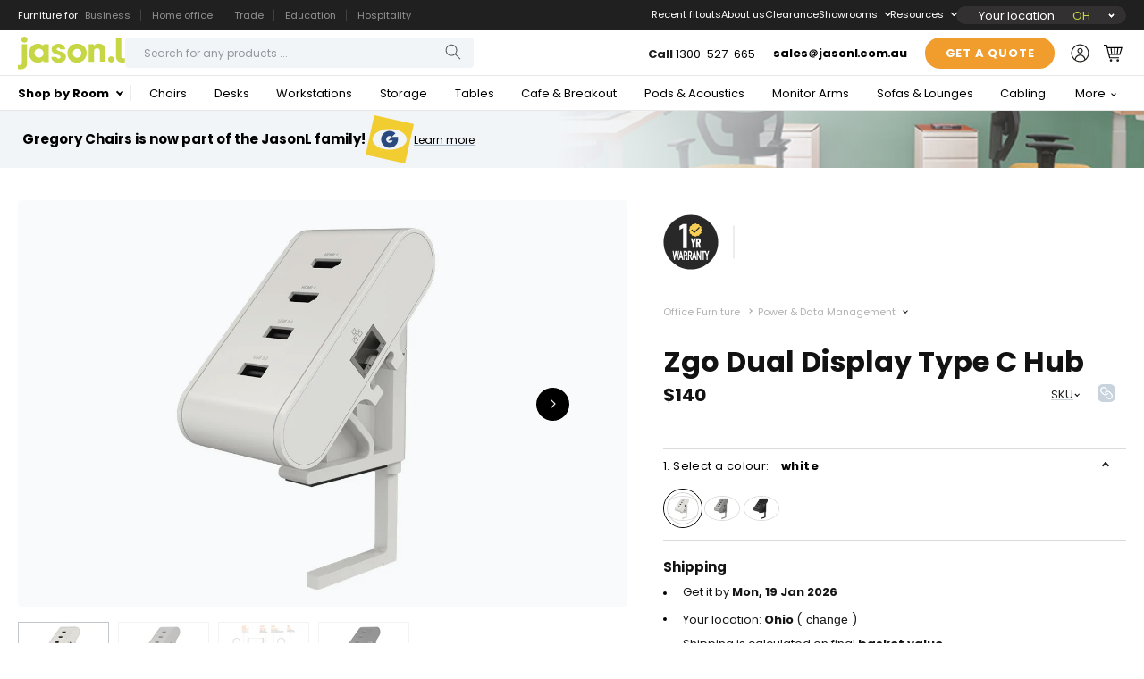

--- FILE ---
content_type: text/html; charset=utf-8
request_url: https://www.jasonl.com.au/products/zgo-dual-display-type-c-hub
body_size: 79078
content:
<!doctype html>
<html class="js" lang="en">
  <head>



<meta charset="utf-8"><script>(function(w,d,s,l,i){w[l]=w[l]||[];w[l].push({'gtm.start':
new Date().getTime(),event:'gtm.js'});var f=d.getElementsByTagName(s)[0],
j=d.createElement(s),dl=l!='dataLayer'?'&l='+l:'';j.async=true;j.src=
'https://www.googletagmanager.com/gtm.js?id='+i+dl;f.parentNode.insertBefore(j,f);
})(window,document,'script','dataLayer','GTM-TCCRT9');</script>
<script src="https://cdn.pagesense.io/js/jasonl3/fc5101b96c8f4a1994c96cf31e2f766d.js"></script>

<meta http-equiv="X-UA-Compatible" content="IE=edge">
<meta name="viewport" content="width=device-width,initial-scale=1">
<meta name="theme-color" content="">

<link rel="canonical" href="https://www.jasonl.com.au/products/zgo-dual-display-type-c-hub">
<META NAME="ROBOTS" CONTENT="INDEX, FOLLOW">



<link rel="icon" type="image/png" href="//www.jasonl.com.au/cdn/shop/files/favicon_32x32_39b80ac8-327f-4e81-887e-49735e413f02.png?crop=center&height=32&v=1747652245&width=32">
<link rel="preconnect" href="https://fonts.shopifycdn.com" crossorigin>
<title>Zgo Dual Display Type C Hub | JasonL</title>
<meta name="title" content="Zgo Dual Display Type C Hub | JasonL">
<meta name="description" content="Good day, call me the Zgo Dual Display Type C Hub. I am an inexpensive dual video dock that includes 2 USB-A charging ports [2] HDMI video ports as well as a...">

<meta itemprop="name" content="Zgo Dual Display Type C Hub | JasonL">
<meta itemprop="description" content="Good day, call me the Zgo Dual Display Type C Hub. I am an inexpensive dual video dock that includes 2 USB-A charging ports [2] HDMI video ports as well as a...">
<meta itemprop="image" content="https://www.jasonl.com.au/cdn/shop/products/zgo-dual-display-type-c-hub-166831.jpg?v=1664686302">

<meta property="og:site_name" content="JasonL Office Furniture">
<meta property="og:url" content="https://www.jasonl.com.au/products/zgo-dual-display-type-c-hub">
<meta property="og:title" content="Zgo Dual Display Type C Hub | JasonL">
<meta property="og:type" content="website">
<meta property="og:description" content="Good day, call me the Zgo Dual Display Type C Hub. I am an inexpensive dual video dock that includes 2 USB-A charging ports [2] HDMI video ports as well as a...">
<meta property="og:image" content="https://www.jasonl.com.au/cdn/shop/products/zgo-dual-display-type-c-hub-166831.jpg?v=1664686302">
<meta property="og:image:secure_url" content="https://www.jasonl.com.au/cdn/shop/products/zgo-dual-display-type-c-hub-166831.jpg?v=1664686302">
<meta property="og:image:width" content="1200">
<meta property="og:image:height" content="800">
<meta property="og:price:amount" content="140.00">
<meta property="og:price:currency" content="AUD">
<meta name="twitter:site" content="@jasonlfurniture/">
<meta name="twitter:card" content="summary_large_image">
<meta name="twitter:title" content="Zgo Dual Display Type C Hub | JasonL">
<meta name="twitter:description" content="Good day, call me the Zgo Dual Display Type C Hub. I am an inexpensive dual video dock that includes 2 USB-A charging ports [2] HDMI video ports as well as a...">
<meta name="twitter:image" content="https://www.jasonl.com.au/cdn/shop/products/zgo-dual-display-type-c-hub-166831.jpg?v=1664686302">

<link rel="stylesheet" href="https://cdn.jsdelivr.net/npm/swiper@11/swiper-bundle.min.css"><script src="https://cdn.jsdelivr.net/npm/swiper@11/swiper-bundle.min.js"></script>
    
    
    
     <script src="//www.jasonl.com.au/cdn/shop/t/303/assets/jquery-3.6.0.min.js?v=38879275943737735191745817895" ></script>
    <script src="//www.jasonl.com.au/cdn/shop/t/303/assets/js_homepage.js?v=174126138280848924061753961378" defer="defer"></script>

    <script src="//www.jasonl.com.au/cdn/shop/t/303/assets/constants.js?v=132983761750457495441728446920" defer="defer"></script>
    <script src="//www.jasonl.com.au/cdn/shop/t/303/assets/pubsub.js?v=158357773527763999511728446919" defer="defer"></script>
    <script src="//www.jasonl.com.au/cdn/shop/t/303/assets/global.js?v=73567929323698802211745817895" defer="defer"></script>
    <script src="//www.jasonl.com.au/cdn/shop/t/303/assets/details-disclosure.js?v=13653116266235556501728446920" defer="defer"></script>
    <script src="//www.jasonl.com.au/cdn/shop/t/303/assets/details-modal.js?v=25581673532751508451728446920" defer="defer"></script>
    <script src="//www.jasonl.com.au/cdn/shop/t/303/assets/search-form.js?v=133129549252120666541728446920" defer="defer"></script><script src="//www.jasonl.com.au/cdn/shop/t/303/assets/animations.js?v=88693664871331136111728446919" defer="defer"></script><script>window.performance && window.performance.mark && window.performance.mark('shopify.content_for_header.start');</script><meta name="google-site-verification" content="z60BoHI6A3Q6M4dmkyhv5VPTb7ol2zCjnRG4C9SX-o0">
<meta id="shopify-digital-wallet" name="shopify-digital-wallet" content="/12497859/digital_wallets/dialog">
<meta name="shopify-checkout-api-token" content="8a461923a6a31d5ea1b8443b2194aa66">
<link rel="alternate" type="application/json+oembed" href="https://www.jasonl.com.au/products/zgo-dual-display-type-c-hub.oembed">
<script async="async" src="/checkouts/internal/preloads.js?locale=en-AU"></script>
<link rel="preconnect" href="https://shop.app" crossorigin="anonymous">
<script async="async" src="https://shop.app/checkouts/internal/preloads.js?locale=en-AU&shop_id=12497859" crossorigin="anonymous"></script>
<script id="apple-pay-shop-capabilities" type="application/json">{"shopId":12497859,"countryCode":"AU","currencyCode":"AUD","merchantCapabilities":["supports3DS"],"merchantId":"gid:\/\/shopify\/Shop\/12497859","merchantName":"JasonL Office Furniture","requiredBillingContactFields":["postalAddress","email","phone"],"requiredShippingContactFields":["postalAddress","email","phone"],"shippingType":"shipping","supportedNetworks":["visa","masterCard","amex","jcb"],"total":{"type":"pending","label":"JasonL Office Furniture","amount":"1.00"},"shopifyPaymentsEnabled":true,"supportsSubscriptions":true}</script>
<script id="shopify-features" type="application/json">{"accessToken":"8a461923a6a31d5ea1b8443b2194aa66","betas":["rich-media-storefront-analytics"],"domain":"www.jasonl.com.au","predictiveSearch":true,"shopId":12497859,"locale":"en"}</script>
<script>var Shopify = Shopify || {};
Shopify.shop = "jasonl4.myshopify.com";
Shopify.locale = "en";
Shopify.currency = {"active":"AUD","rate":"1.0"};
Shopify.country = "AU";
Shopify.theme = {"name":"jasonl\/master","id":172961726752,"schema_name":"Dawn","schema_version":"15.2.0","theme_store_id":null,"role":"main"};
Shopify.theme.handle = "null";
Shopify.theme.style = {"id":null,"handle":null};
Shopify.cdnHost = "www.jasonl.com.au/cdn";
Shopify.routes = Shopify.routes || {};
Shopify.routes.root = "/";</script>
<script type="module">!function(o){(o.Shopify=o.Shopify||{}).modules=!0}(window);</script>
<script>!function(o){function n(){var o=[];function n(){o.push(Array.prototype.slice.apply(arguments))}return n.q=o,n}var t=o.Shopify=o.Shopify||{};t.loadFeatures=n(),t.autoloadFeatures=n()}(window);</script>
<script>
  window.ShopifyPay = window.ShopifyPay || {};
  window.ShopifyPay.apiHost = "shop.app\/pay";
  window.ShopifyPay.redirectState = null;
</script>
<script id="shop-js-analytics" type="application/json">{"pageType":"product"}</script>
<script defer="defer" async type="module" src="//www.jasonl.com.au/cdn/shopifycloud/shop-js/modules/v2/client.init-shop-cart-sync_CG-L-Qzi.en.esm.js"></script>
<script defer="defer" async type="module" src="//www.jasonl.com.au/cdn/shopifycloud/shop-js/modules/v2/chunk.common_B8yXDTDb.esm.js"></script>
<script type="module">
  await import("//www.jasonl.com.au/cdn/shopifycloud/shop-js/modules/v2/client.init-shop-cart-sync_CG-L-Qzi.en.esm.js");
await import("//www.jasonl.com.au/cdn/shopifycloud/shop-js/modules/v2/chunk.common_B8yXDTDb.esm.js");

  window.Shopify.SignInWithShop?.initShopCartSync?.({"fedCMEnabled":true,"windoidEnabled":true});

</script>
<script>
  window.Shopify = window.Shopify || {};
  if (!window.Shopify.featureAssets) window.Shopify.featureAssets = {};
  window.Shopify.featureAssets['shop-js'] = {"shop-cart-sync":["modules/v2/client.shop-cart-sync_C7TtgCZT.en.esm.js","modules/v2/chunk.common_B8yXDTDb.esm.js"],"shop-button":["modules/v2/client.shop-button_aOcg-RjH.en.esm.js","modules/v2/chunk.common_B8yXDTDb.esm.js"],"init-fed-cm":["modules/v2/client.init-fed-cm_DGh7x7ZX.en.esm.js","modules/v2/chunk.common_B8yXDTDb.esm.js"],"init-windoid":["modules/v2/client.init-windoid_C5PxDKWE.en.esm.js","modules/v2/chunk.common_B8yXDTDb.esm.js"],"init-shop-email-lookup-coordinator":["modules/v2/client.init-shop-email-lookup-coordinator_D-37GF_a.en.esm.js","modules/v2/chunk.common_B8yXDTDb.esm.js"],"shop-cash-offers":["modules/v2/client.shop-cash-offers_DkchToOx.en.esm.js","modules/v2/chunk.common_B8yXDTDb.esm.js","modules/v2/chunk.modal_dvVUSHam.esm.js"],"init-shop-cart-sync":["modules/v2/client.init-shop-cart-sync_CG-L-Qzi.en.esm.js","modules/v2/chunk.common_B8yXDTDb.esm.js"],"shop-toast-manager":["modules/v2/client.shop-toast-manager_BmSBWum3.en.esm.js","modules/v2/chunk.common_B8yXDTDb.esm.js"],"pay-button":["modules/v2/client.pay-button_Cw45D1uM.en.esm.js","modules/v2/chunk.common_B8yXDTDb.esm.js"],"avatar":["modules/v2/client.avatar_BTnouDA3.en.esm.js"],"shop-login-button":["modules/v2/client.shop-login-button_DrVPCwAQ.en.esm.js","modules/v2/chunk.common_B8yXDTDb.esm.js","modules/v2/chunk.modal_dvVUSHam.esm.js"],"init-customer-accounts":["modules/v2/client.init-customer-accounts_BNYsaOzg.en.esm.js","modules/v2/client.shop-login-button_DrVPCwAQ.en.esm.js","modules/v2/chunk.common_B8yXDTDb.esm.js","modules/v2/chunk.modal_dvVUSHam.esm.js"],"init-customer-accounts-sign-up":["modules/v2/client.init-customer-accounts-sign-up_pIEGEpjr.en.esm.js","modules/v2/client.shop-login-button_DrVPCwAQ.en.esm.js","modules/v2/chunk.common_B8yXDTDb.esm.js","modules/v2/chunk.modal_dvVUSHam.esm.js"],"init-shop-for-new-customer-accounts":["modules/v2/client.init-shop-for-new-customer-accounts_BIu2e6le.en.esm.js","modules/v2/client.shop-login-button_DrVPCwAQ.en.esm.js","modules/v2/chunk.common_B8yXDTDb.esm.js","modules/v2/chunk.modal_dvVUSHam.esm.js"],"shop-follow-button":["modules/v2/client.shop-follow-button_B6YY9G4U.en.esm.js","modules/v2/chunk.common_B8yXDTDb.esm.js","modules/v2/chunk.modal_dvVUSHam.esm.js"],"lead-capture":["modules/v2/client.lead-capture_o2hOda6W.en.esm.js","modules/v2/chunk.common_B8yXDTDb.esm.js","modules/v2/chunk.modal_dvVUSHam.esm.js"],"checkout-modal":["modules/v2/client.checkout-modal_NoX7b1qq.en.esm.js","modules/v2/chunk.common_B8yXDTDb.esm.js","modules/v2/chunk.modal_dvVUSHam.esm.js"],"shop-login":["modules/v2/client.shop-login_DA8-MZ-E.en.esm.js","modules/v2/chunk.common_B8yXDTDb.esm.js","modules/v2/chunk.modal_dvVUSHam.esm.js"],"payment-terms":["modules/v2/client.payment-terms_BFsudFhJ.en.esm.js","modules/v2/chunk.common_B8yXDTDb.esm.js","modules/v2/chunk.modal_dvVUSHam.esm.js"]};
</script>
<script>(function() {
  var isLoaded = false;
  function asyncLoad() {
    if (isLoaded) return;
    isLoaded = true;
    var urls = ["https:\/\/example.com\/my_script.js?shop=jasonl4.myshopify.com","https:\/\/searchanise-ef84.kxcdn.com\/widgets\/shopify\/init.js?a=7A1e4Q6W9R\u0026shop=jasonl4.myshopify.com"];
    for (var i = 0; i < urls.length; i++) {
      var s = document.createElement('script');
      s.type = 'text/javascript';
      s.async = true;
      s.src = urls[i];
      var x = document.getElementsByTagName('script')[0];
      x.parentNode.insertBefore(s, x);
    }
  };
  if(window.attachEvent) {
    window.attachEvent('onload', asyncLoad);
  } else {
    window.addEventListener('load', asyncLoad, false);
  }
})();</script>
<script id="__st">var __st={"a":12497859,"offset":39600,"reqid":"13fa2593-9cd4-40c9-937e-59b678e46d9d-1767848672","pageurl":"www.jasonl.com.au\/products\/zgo-dual-display-type-c-hub","u":"2e3220e56ed7","p":"product","rtyp":"product","rid":6896714743889};</script>
<script>window.ShopifyPaypalV4VisibilityTracking = true;</script>
<script id="captcha-bootstrap">!function(){'use strict';const t='contact',e='account',n='new_comment',o=[[t,t],['blogs',n],['comments',n],[t,'customer']],c=[[e,'customer_login'],[e,'guest_login'],[e,'recover_customer_password'],[e,'create_customer']],r=t=>t.map((([t,e])=>`form[action*='/${t}']:not([data-nocaptcha='true']) input[name='form_type'][value='${e}']`)).join(','),a=t=>()=>t?[...document.querySelectorAll(t)].map((t=>t.form)):[];function s(){const t=[...o],e=r(t);return a(e)}const i='password',u='form_key',d=['recaptcha-v3-token','g-recaptcha-response','h-captcha-response',i],f=()=>{try{return window.sessionStorage}catch{return}},m='__shopify_v',_=t=>t.elements[u];function p(t,e,n=!1){try{const o=window.sessionStorage,c=JSON.parse(o.getItem(e)),{data:r}=function(t){const{data:e,action:n}=t;return t[m]||n?{data:e,action:n}:{data:t,action:n}}(c);for(const[e,n]of Object.entries(r))t.elements[e]&&(t.elements[e].value=n);n&&o.removeItem(e)}catch(o){console.error('form repopulation failed',{error:o})}}const l='form_type',E='cptcha';function T(t){t.dataset[E]=!0}const w=window,h=w.document,L='Shopify',v='ce_forms',y='captcha';let A=!1;((t,e)=>{const n=(g='f06e6c50-85a8-45c8-87d0-21a2b65856fe',I='https://cdn.shopify.com/shopifycloud/storefront-forms-hcaptcha/ce_storefront_forms_captcha_hcaptcha.v1.5.2.iife.js',D={infoText:'Protected by hCaptcha',privacyText:'Privacy',termsText:'Terms'},(t,e,n)=>{const o=w[L][v],c=o.bindForm;if(c)return c(t,g,e,D).then(n);var r;o.q.push([[t,g,e,D],n]),r=I,A||(h.body.append(Object.assign(h.createElement('script'),{id:'captcha-provider',async:!0,src:r})),A=!0)});var g,I,D;w[L]=w[L]||{},w[L][v]=w[L][v]||{},w[L][v].q=[],w[L][y]=w[L][y]||{},w[L][y].protect=function(t,e){n(t,void 0,e),T(t)},Object.freeze(w[L][y]),function(t,e,n,w,h,L){const[v,y,A,g]=function(t,e,n){const i=e?o:[],u=t?c:[],d=[...i,...u],f=r(d),m=r(i),_=r(d.filter((([t,e])=>n.includes(e))));return[a(f),a(m),a(_),s()]}(w,h,L),I=t=>{const e=t.target;return e instanceof HTMLFormElement?e:e&&e.form},D=t=>v().includes(t);t.addEventListener('submit',(t=>{const e=I(t);if(!e)return;const n=D(e)&&!e.dataset.hcaptchaBound&&!e.dataset.recaptchaBound,o=_(e),c=g().includes(e)&&(!o||!o.value);(n||c)&&t.preventDefault(),c&&!n&&(function(t){try{if(!f())return;!function(t){const e=f();if(!e)return;const n=_(t);if(!n)return;const o=n.value;o&&e.removeItem(o)}(t);const e=Array.from(Array(32),(()=>Math.random().toString(36)[2])).join('');!function(t,e){_(t)||t.append(Object.assign(document.createElement('input'),{type:'hidden',name:u})),t.elements[u].value=e}(t,e),function(t,e){const n=f();if(!n)return;const o=[...t.querySelectorAll(`input[type='${i}']`)].map((({name:t})=>t)),c=[...d,...o],r={};for(const[a,s]of new FormData(t).entries())c.includes(a)||(r[a]=s);n.setItem(e,JSON.stringify({[m]:1,action:t.action,data:r}))}(t,e)}catch(e){console.error('failed to persist form',e)}}(e),e.submit())}));const S=(t,e)=>{t&&!t.dataset[E]&&(n(t,e.some((e=>e===t))),T(t))};for(const o of['focusin','change'])t.addEventListener(o,(t=>{const e=I(t);D(e)&&S(e,y())}));const B=e.get('form_key'),M=e.get(l),P=B&&M;t.addEventListener('DOMContentLoaded',(()=>{const t=y();if(P)for(const e of t)e.elements[l].value===M&&p(e,B);[...new Set([...A(),...v().filter((t=>'true'===t.dataset.shopifyCaptcha))])].forEach((e=>S(e,t)))}))}(h,new URLSearchParams(w.location.search),n,t,e,['guest_login'])})(!0,!0)}();</script>
<script integrity="sha256-4kQ18oKyAcykRKYeNunJcIwy7WH5gtpwJnB7kiuLZ1E=" data-source-attribution="shopify.loadfeatures" defer="defer" src="//www.jasonl.com.au/cdn/shopifycloud/storefront/assets/storefront/load_feature-a0a9edcb.js" crossorigin="anonymous"></script>
<script crossorigin="anonymous" defer="defer" src="//www.jasonl.com.au/cdn/shopifycloud/storefront/assets/shopify_pay/storefront-65b4c6d7.js?v=20250812"></script>
<script data-source-attribution="shopify.dynamic_checkout.dynamic.init">var Shopify=Shopify||{};Shopify.PaymentButton=Shopify.PaymentButton||{isStorefrontPortableWallets:!0,init:function(){window.Shopify.PaymentButton.init=function(){};var t=document.createElement("script");t.src="https://www.jasonl.com.au/cdn/shopifycloud/portable-wallets/latest/portable-wallets.en.js",t.type="module",document.head.appendChild(t)}};
</script>
<script data-source-attribution="shopify.dynamic_checkout.buyer_consent">
  function portableWalletsHideBuyerConsent(e){var t=document.getElementById("shopify-buyer-consent"),n=document.getElementById("shopify-subscription-policy-button");t&&n&&(t.classList.add("hidden"),t.setAttribute("aria-hidden","true"),n.removeEventListener("click",e))}function portableWalletsShowBuyerConsent(e){var t=document.getElementById("shopify-buyer-consent"),n=document.getElementById("shopify-subscription-policy-button");t&&n&&(t.classList.remove("hidden"),t.removeAttribute("aria-hidden"),n.addEventListener("click",e))}window.Shopify?.PaymentButton&&(window.Shopify.PaymentButton.hideBuyerConsent=portableWalletsHideBuyerConsent,window.Shopify.PaymentButton.showBuyerConsent=portableWalletsShowBuyerConsent);
</script>
<script data-source-attribution="shopify.dynamic_checkout.cart.bootstrap">document.addEventListener("DOMContentLoaded",(function(){function t(){return document.querySelector("shopify-accelerated-checkout-cart, shopify-accelerated-checkout")}if(t())Shopify.PaymentButton.init();else{new MutationObserver((function(e,n){t()&&(Shopify.PaymentButton.init(),n.disconnect())})).observe(document.body,{childList:!0,subtree:!0})}}));
</script>
<link id="shopify-accelerated-checkout-styles" rel="stylesheet" media="screen" href="https://www.jasonl.com.au/cdn/shopifycloud/portable-wallets/latest/accelerated-checkout-backwards-compat.css" crossorigin="anonymous">
<style id="shopify-accelerated-checkout-cart">
        #shopify-buyer-consent {
  margin-top: 1em;
  display: inline-block;
  width: 100%;
}

#shopify-buyer-consent.hidden {
  display: none;
}

#shopify-subscription-policy-button {
  background: none;
  border: none;
  padding: 0;
  text-decoration: underline;
  font-size: inherit;
  cursor: pointer;
}

#shopify-subscription-policy-button::before {
  box-shadow: none;
}

      </style>
<script id="sections-script" data-sections="header" defer="defer" src="//www.jasonl.com.au/cdn/shop/t/303/compiled_assets/scripts.js?355419"></script>
<script>window.performance && window.performance.mark && window.performance.mark('shopify.content_for_header.end');</script>


    <style data-shopify>
      @font-face {
  font-family: Poppins;
  font-weight: 400;
  font-style: normal;
  font-display: swap;
  src: url("//www.jasonl.com.au/cdn/fonts/poppins/poppins_n4.0ba78fa5af9b0e1a374041b3ceaadf0a43b41362.woff2") format("woff2"),
       url("//www.jasonl.com.au/cdn/fonts/poppins/poppins_n4.214741a72ff2596839fc9760ee7a770386cf16ca.woff") format("woff");
}

      @font-face {
  font-family: Poppins;
  font-weight: 700;
  font-style: normal;
  font-display: swap;
  src: url("//www.jasonl.com.au/cdn/fonts/poppins/poppins_n7.56758dcf284489feb014a026f3727f2f20a54626.woff2") format("woff2"),
       url("//www.jasonl.com.au/cdn/fonts/poppins/poppins_n7.f34f55d9b3d3205d2cd6f64955ff4b36f0cfd8da.woff") format("woff");
}

      @font-face {
  font-family: Poppins;
  font-weight: 400;
  font-style: italic;
  font-display: swap;
  src: url("//www.jasonl.com.au/cdn/fonts/poppins/poppins_i4.846ad1e22474f856bd6b81ba4585a60799a9f5d2.woff2") format("woff2"),
       url("//www.jasonl.com.au/cdn/fonts/poppins/poppins_i4.56b43284e8b52fc64c1fd271f289a39e8477e9ec.woff") format("woff");
}

      @font-face {
  font-family: Poppins;
  font-weight: 700;
  font-style: italic;
  font-display: swap;
  src: url("//www.jasonl.com.au/cdn/fonts/poppins/poppins_i7.42fd71da11e9d101e1e6c7932199f925f9eea42d.woff2") format("woff2"),
       url("//www.jasonl.com.au/cdn/fonts/poppins/poppins_i7.ec8499dbd7616004e21155106d13837fff4cf556.woff") format("woff");
}

      @font-face {
  font-family: Poppins;
  font-weight: 700;
  font-style: normal;
  font-display: swap;
  src: url("//www.jasonl.com.au/cdn/fonts/poppins/poppins_n7.56758dcf284489feb014a026f3727f2f20a54626.woff2") format("woff2"),
       url("//www.jasonl.com.au/cdn/fonts/poppins/poppins_n7.f34f55d9b3d3205d2cd6f64955ff4b36f0cfd8da.woff") format("woff");
}


      
        :root,
        .color-scheme-1 {
          --color-background: 255,255,255;
        
          --gradient-background: #ffffff;
        

        

        --color-foreground: 18,18,18;
        --color-background-contrast: 191,191,191;
        --color-shadow: 18,18,18;
        --color-button: 18,18,18;
        --color-button-text: 255,255,255;
        --color-secondary-button: 255,255,255;
        --color-secondary-button-text: 18,18,18;
        --color-link: 18,18,18;
        --color-badge-foreground: 18,18,18;
        --color-badge-background: 255,255,255;
        --color-badge-border: 18,18,18;
        --payment-terms-background-color: rgb(255 255 255);
      }
      
        
        .color-scheme-2 {
          --color-background: 243,243,243;
        
          --gradient-background: #f3f3f3;
        

        

        --color-foreground: 18,18,18;
        --color-background-contrast: 179,179,179;
        --color-shadow: 18,18,18;
        --color-button: 18,18,18;
        --color-button-text: 243,243,243;
        --color-secondary-button: 243,243,243;
        --color-secondary-button-text: 18,18,18;
        --color-link: 18,18,18;
        --color-badge-foreground: 18,18,18;
        --color-badge-background: 243,243,243;
        --color-badge-border: 18,18,18;
        --payment-terms-background-color: rgb(243 243 243);
      }
      
        
        .color-scheme-3 {
          --color-background: 36,40,51;
        
          --gradient-background: #242833;
        

        

        --color-foreground: 255,255,255;
        --color-background-contrast: 47,52,66;
        --color-shadow: 18,18,18;
        --color-button: 255,255,255;
        --color-button-text: 0,0,0;
        --color-secondary-button: 36,40,51;
        --color-secondary-button-text: 255,255,255;
        --color-link: 255,255,255;
        --color-badge-foreground: 255,255,255;
        --color-badge-background: 36,40,51;
        --color-badge-border: 255,255,255;
        --payment-terms-background-color: rgb(36 40 51);
      }
      
        
        .color-scheme-4 {
          --color-background: 18,18,18;
        
          --gradient-background: #121212;
        

        

        --color-foreground: 255,255,255;
        --color-background-contrast: 146,146,146;
        --color-shadow: 18,18,18;
        --color-button: 255,255,255;
        --color-button-text: 18,18,18;
        --color-secondary-button: 18,18,18;
        --color-secondary-button-text: 255,255,255;
        --color-link: 255,255,255;
        --color-badge-foreground: 255,255,255;
        --color-badge-background: 18,18,18;
        --color-badge-border: 255,255,255;
        --payment-terms-background-color: rgb(18 18 18);
      }
      
        
        .color-scheme-5 {
          --color-background: 198,214,68;
        
          --gradient-background: #c6d644;
        

        

        --color-foreground: 255,255,255;
        --color-background-contrast: 116,127,28;
        --color-shadow: 18,18,18;
        --color-button: 255,255,255;
        --color-button-text: 198,214,68;
        --color-secondary-button: 198,214,68;
        --color-secondary-button-text: 255,255,255;
        --color-link: 255,255,255;
        --color-badge-foreground: 255,255,255;
        --color-badge-background: 198,214,68;
        --color-badge-border: 255,255,255;
        --payment-terms-background-color: rgb(198 214 68);
      }
      

      body, .color-scheme-1, .color-scheme-2, .color-scheme-3, .color-scheme-4, .color-scheme-5 {
        color: rgba(var(--color-foreground), 0.75);
        background-color: rgb(var(--color-background));
      }

      :root {
        --font-body-family: Poppins, sans-serif;
        --font-body-style: normal;
        --font-body-weight: 400;
        --font-body-weight-bold: 700;

        --font-heading-family: Poppins, sans-serif;
        --font-heading-style: normal;
        --font-heading-weight: 700;

        --font-body-scale: 1.0;
        --font-heading-scale: 1.0;

        --media-padding: px;
        --media-border-opacity: 0.05;
        --media-border-width: 1px;
        --media-radius: 0px;
        --media-shadow-opacity: 0.0;
        --media-shadow-horizontal-offset: 0px;
        --media-shadow-vertical-offset: 4px;
        --media-shadow-blur-radius: 5px;
        --media-shadow-visible: 0;

        --page-width: 154rem;
        --page-width-margin: 0rem;

        --product-card-image-padding: 0.0rem;
        --product-card-corner-radius: 0.6rem;
        --product-card-text-alignment: left;
        --product-card-border-width: 0.0rem;
        --product-card-border-opacity: 0.1;
        --product-card-shadow-opacity: 0.0;
        --product-card-shadow-visible: 0;
        --product-card-shadow-horizontal-offset: 0.0rem;
        --product-card-shadow-vertical-offset: 0.4rem;
        --product-card-shadow-blur-radius: 0.5rem;

        --collection-card-image-padding: 0.0rem;
        --collection-card-corner-radius: 0.0rem;
        --collection-card-text-alignment: left;
        --collection-card-border-width: 0.0rem;
        --collection-card-border-opacity: 0.1;
        --collection-card-shadow-opacity: 0.0;
        --collection-card-shadow-visible: 0;
        --collection-card-shadow-horizontal-offset: 0.0rem;
        --collection-card-shadow-vertical-offset: 0.4rem;
        --collection-card-shadow-blur-radius: 0.5rem;

        --blog-card-image-padding: 0.0rem;
        --blog-card-corner-radius: 0.0rem;
        --blog-card-text-alignment: left;
        --blog-card-border-width: 0.0rem;
        --blog-card-border-opacity: 0.1;
        --blog-card-shadow-opacity: 0.0;
        --blog-card-shadow-visible: 0;
        --blog-card-shadow-horizontal-offset: 0.0rem;
        --blog-card-shadow-vertical-offset: 0.4rem;
        --blog-card-shadow-blur-radius: 0.5rem;

        --badge-corner-radius: 4.0rem;

        --popup-border-width: 1px;
        --popup-border-opacity: 0.1;
        --popup-corner-radius: 0px;
        --popup-shadow-opacity: 0.05;
        --popup-shadow-horizontal-offset: 0px;
        --popup-shadow-vertical-offset: 4px;
        --popup-shadow-blur-radius: 5px;

        --drawer-border-width: 1px;
        --drawer-border-opacity: 0.1;
        --drawer-shadow-opacity: 0.0;
        --drawer-shadow-horizontal-offset: 0px;
        --drawer-shadow-vertical-offset: 4px;
        --drawer-shadow-blur-radius: 5px;

        --spacing-sections-desktop: 0px;
        --spacing-sections-mobile: 0px;

        --grid-desktop-vertical-spacing: 40px;
        --grid-desktop-horizontal-spacing: 20px;
        --grid-mobile-vertical-spacing: 20px;
        --grid-mobile-horizontal-spacing: 10px;

        --text-boxes-border-opacity: 0.1;
        --text-boxes-border-width: 0px;
        --text-boxes-radius: 0px;
        --text-boxes-shadow-opacity: 0.0;
        --text-boxes-shadow-visible: 0;
        --text-boxes-shadow-horizontal-offset: 0px;
        --text-boxes-shadow-vertical-offset: 4px;
        --text-boxes-shadow-blur-radius: 5px;

        --buttons-radius: 0px;
        --buttons-radius-outset: 0px;
        --buttons-border-width: 1px;
        --buttons-border-opacity: 1.0;
        --buttons-shadow-opacity: 0.0;
        --buttons-shadow-visible: 0;
        --buttons-shadow-horizontal-offset: 0px;
        --buttons-shadow-vertical-offset: 4px;
        --buttons-shadow-blur-radius: 5px;
        --buttons-border-offset: 0px;

        --inputs-radius: 0px;
        --inputs-border-width: 1px;
        --inputs-border-opacity: 0.55;
        --inputs-shadow-opacity: 0.0;
        --inputs-shadow-horizontal-offset: 0px;
        --inputs-margin-offset: 0px;
        --inputs-shadow-vertical-offset: 4px;
        --inputs-shadow-blur-radius: 5px;
        --inputs-radius-outset: 0px;

        --variant-pills-radius: 40px;
        --variant-pills-border-width: 1px;
        --variant-pills-border-opacity: 0.55;
        --variant-pills-shadow-opacity: 0.0;
        --variant-pills-shadow-horizontal-offset: 0px;
        --variant-pills-shadow-vertical-offset: 4px;
        --variant-pills-shadow-blur-radius: 5px;


        --color-gray-color: #e8ecf0;
        --transition-basic: all .4s ease-in-out;

        --color-base-color: #c6d644;
        --color-base-color-hover: #a6c200;

        --color-secondary-color-old: #f79648;
        --color-secondary-color: #f09d2d;
        --color-secondary-color-hover: #e3811f;
        --font-size-small:13px;
      }

      *,
      *::before,
      *::after {
        box-sizing: inherit;
      }

      html {
        box-sizing: border-box;
        font-size: calc(var(--font-body-scale) * 62.5%);
        height: 100%;
      }

      body {
        display: grid;
        grid-template-rows: auto auto 1fr auto;
        grid-template-columns: 100%;
        min-height: 100%;
        margin: 0;
        font-size: 1.5rem;
        /* letter-spacing: 0.06rem; */
        line-height: calc(1 + 0.8 / var(--font-body-scale));
        font-family: var(--font-body-family);
        font-style: var(--font-body-style);
        font-weight: var(--font-body-weight);
        font-display: fallback; /* Define how the browser behaves during download */
      }

      @media screen and (min-width: 750px) {
        body {
          font-size: 1.6rem;
        }
        body.page-template  {
          font-size: 1.6rem;
          font-size: 13px;
          line-height: 21px;
          letter-spacing: normal;
          color: #000000;
        }
      }

    </style>
    
    <style>
      body .get-a-quote-btn-ab,
      body .ad-wrap.styled-ad a.get-a-quote-btn-ab.link,
      body .fitouts_1-hero-wrapper-v2 .get-a-quote-btn-ab
      {
        display: none;
      }
      body .get-a-quote-btn-ab.get-a-quote-btn-a,
      body .ad-wrap.styled-ad a.get-a-quote-btn-ab.get-a-quote-btn-a.link
      {
        display: flex;
      }
      
      body.typeform-test-variant1 .ad-wrap.styled-ad a.get-a-quote-btn-ab.get-a-quote-btn-b.link
      {
        display: flex;
      }

      body .search-review-banner-card .get-a-quote-btn-ab.get-a-quote-btn-a,
      body .shipping-rate-table .get-a-quote-btn-ab.get-a-quote-btn-a,
      body .fitouts_1-hero-wrapper-v2 .get-a-quote-btn-ab.get-a-quote-btn-a
      {
        display: inline-flex;
      }
      body.typeform-test-variant1 .search-review-banner-card .get-a-quote-btn-ab.get-a-quote-btn-b,
      body.typeform-test-variant1 .shipping-rate-table .get-a-quote-btn-ab.get-a-quote-btn-b,
      body.typeform-test-variant1 .fitouts_1-hero-wrapper-v2 .get-a-quote-btn-ab.get-a-quote-btn-b
      {
        display: inline-flex;
      }
      body.typeform-test-variant1 .search-review-banner-card .get-a-quote-btn-ab.get-a-quote-btn-a,
      body.typeform-test-variant1 .ad-wrap.styled-ad a.get-a-quote-btn-ab.get-a-quote-btn-a.link,
      body.typeform-test-variant1 .shipping-rate-table .get-a-quote-btn-ab.get-a-quote-btn-a,
      body.typeform-test-variant1 .fitouts_1-hero-wrapper-v2 .get-a-quote-btn-ab.get-a-quote-btn-a
      {
        display: none;
      }
      body.typeform-test-variant1 .header-top-right-getaquote .get-a-quote-btn-ab.get-a-quote-btn-a,
       body.typeform-test-variant1 .hero-text .get-a-quote-btn-ab.get-a-quote-btn-a,
       body.typeform-test-variant1 .getaquote-banner-wrapper .get-a-quote-btn-ab.get-a-quote-btn-a {
        display: none !important;
      }
      body.typeform-test-variant1 .header-top-right-getaquote .get-a-quote-btn-ab.get-a-quote-btn-b,
      body.typeform-test-variant1 .hero-text .get-a-quote-btn-ab.get-a-quote-btn-b,
      body.typeform-test-variant1 .getaquote-banner-wrapper .get-a-quote-btn-ab.get-a-quote-btn-b  {
        display: flex !important;
      }

    </style>
    <link href="//www.jasonl.com.au/cdn/shop/t/303/assets/base.css?v=47357938157299631781758870455" rel="stylesheet" type="text/css" media="all" />
    <link href="//www.jasonl.com.au/cdn/shop/t/303/assets/global.css?v=6820853506137424151757919913" rel="stylesheet" type="text/css" media="all" />
    <link href="//www.jasonl.com.au/cdn/shop/t/303/assets/animation.css?v=35790464607025721481745827497" rel="stylesheet" type="text/css" media="all" />
    
    
    
    <link href="//www.jasonl.com.au/cdn/shop/t/303/assets/simple-popup-modal.css?v=166397559767610725511745827534" rel="stylesheet" type="text/css" media="all" />
    <link rel="stylesheet" href="//www.jasonl.com.au/cdn/shop/t/303/assets/component-cart-items.css?v=20902462383221036651745827504" media="print" onload="this.media='all'"><link href="//www.jasonl.com.au/cdn/shop/t/303/assets/component-cart-drawer.css?v=24915793890690258041745827503" rel="stylesheet" type="text/css" media="all" />
      <link href="//www.jasonl.com.au/cdn/shop/t/303/assets/component-cart.css?v=164708765130180853531728446922" rel="stylesheet" type="text/css" media="all" />
      <link href="//www.jasonl.com.au/cdn/shop/t/303/assets/component-totals.css?v=15906652033866631521728446920" rel="stylesheet" type="text/css" media="all" />
      <link href="//www.jasonl.com.au/cdn/shop/t/303/assets/component-price.css?v=129439989728754349101745817893" rel="stylesheet" type="text/css" media="all" />
      <link href="//www.jasonl.com.au/cdn/shop/t/303/assets/component-discounts.css?v=128910777763381417951745817893" rel="stylesheet" type="text/css" media="all" />

      <link rel="preload" as="font" href="//www.jasonl.com.au/cdn/fonts/poppins/poppins_n4.0ba78fa5af9b0e1a374041b3ceaadf0a43b41362.woff2" type="font/woff2" crossorigin>
      

      <link rel="preload" as="font" href="//www.jasonl.com.au/cdn/fonts/poppins/poppins_n7.56758dcf284489feb014a026f3727f2f20a54626.woff2" type="font/woff2" crossorigin>
      
<link
        rel="stylesheet"
        href="//www.jasonl.com.au/cdn/shop/t/303/assets/component-predictive-search.css?v=174082523864439177971750241966"
        media="print"
        onload="this.media='all'"
      ><script>
      if (Shopify.designMode) {
        document.documentElement.classList.add('shopify-design-mode');
      }
    </script>
    
    
    

  <!-- BEGIN app block: shopify://apps/yotpo-product-reviews/blocks/settings/eb7dfd7d-db44-4334-bc49-c893b51b36cf -->


  <script type="text/javascript" src="https://cdn-widgetsrepository.yotpo.com/v1/loader/NBtN59A2tqnjUKFZIzmdC2mCj4MnjgK5HevBk07I?languageCode=en" async></script>



  
<!-- END app block --><link href="https://monorail-edge.shopifysvc.com" rel="dns-prefetch">
<script>(function(){if ("sendBeacon" in navigator && "performance" in window) {try {var session_token_from_headers = performance.getEntriesByType('navigation')[0].serverTiming.find(x => x.name == '_s').description;} catch {var session_token_from_headers = undefined;}var session_cookie_matches = document.cookie.match(/_shopify_s=([^;]*)/);var session_token_from_cookie = session_cookie_matches && session_cookie_matches.length === 2 ? session_cookie_matches[1] : "";var session_token = session_token_from_headers || session_token_from_cookie || "";function handle_abandonment_event(e) {var entries = performance.getEntries().filter(function(entry) {return /monorail-edge.shopifysvc.com/.test(entry.name);});if (!window.abandonment_tracked && entries.length === 0) {window.abandonment_tracked = true;var currentMs = Date.now();var navigation_start = performance.timing.navigationStart;var payload = {shop_id: 12497859,url: window.location.href,navigation_start,duration: currentMs - navigation_start,session_token,page_type: "product"};window.navigator.sendBeacon("https://monorail-edge.shopifysvc.com/v1/produce", JSON.stringify({schema_id: "online_store_buyer_site_abandonment/1.1",payload: payload,metadata: {event_created_at_ms: currentMs,event_sent_at_ms: currentMs}}));}}window.addEventListener('pagehide', handle_abandonment_event);}}());</script>
<script id="web-pixels-manager-setup">(function e(e,d,r,n,o){if(void 0===o&&(o={}),!Boolean(null===(a=null===(i=window.Shopify)||void 0===i?void 0:i.analytics)||void 0===a?void 0:a.replayQueue)){var i,a;window.Shopify=window.Shopify||{};var t=window.Shopify;t.analytics=t.analytics||{};var s=t.analytics;s.replayQueue=[],s.publish=function(e,d,r){return s.replayQueue.push([e,d,r]),!0};try{self.performance.mark("wpm:start")}catch(e){}var l=function(){var e={modern:/Edge?\/(1{2}[4-9]|1[2-9]\d|[2-9]\d{2}|\d{4,})\.\d+(\.\d+|)|Firefox\/(1{2}[4-9]|1[2-9]\d|[2-9]\d{2}|\d{4,})\.\d+(\.\d+|)|Chrom(ium|e)\/(9{2}|\d{3,})\.\d+(\.\d+|)|(Maci|X1{2}).+ Version\/(15\.\d+|(1[6-9]|[2-9]\d|\d{3,})\.\d+)([,.]\d+|)( \(\w+\)|)( Mobile\/\w+|) Safari\/|Chrome.+OPR\/(9{2}|\d{3,})\.\d+\.\d+|(CPU[ +]OS|iPhone[ +]OS|CPU[ +]iPhone|CPU IPhone OS|CPU iPad OS)[ +]+(15[._]\d+|(1[6-9]|[2-9]\d|\d{3,})[._]\d+)([._]\d+|)|Android:?[ /-](13[3-9]|1[4-9]\d|[2-9]\d{2}|\d{4,})(\.\d+|)(\.\d+|)|Android.+Firefox\/(13[5-9]|1[4-9]\d|[2-9]\d{2}|\d{4,})\.\d+(\.\d+|)|Android.+Chrom(ium|e)\/(13[3-9]|1[4-9]\d|[2-9]\d{2}|\d{4,})\.\d+(\.\d+|)|SamsungBrowser\/([2-9]\d|\d{3,})\.\d+/,legacy:/Edge?\/(1[6-9]|[2-9]\d|\d{3,})\.\d+(\.\d+|)|Firefox\/(5[4-9]|[6-9]\d|\d{3,})\.\d+(\.\d+|)|Chrom(ium|e)\/(5[1-9]|[6-9]\d|\d{3,})\.\d+(\.\d+|)([\d.]+$|.*Safari\/(?![\d.]+ Edge\/[\d.]+$))|(Maci|X1{2}).+ Version\/(10\.\d+|(1[1-9]|[2-9]\d|\d{3,})\.\d+)([,.]\d+|)( \(\w+\)|)( Mobile\/\w+|) Safari\/|Chrome.+OPR\/(3[89]|[4-9]\d|\d{3,})\.\d+\.\d+|(CPU[ +]OS|iPhone[ +]OS|CPU[ +]iPhone|CPU IPhone OS|CPU iPad OS)[ +]+(10[._]\d+|(1[1-9]|[2-9]\d|\d{3,})[._]\d+)([._]\d+|)|Android:?[ /-](13[3-9]|1[4-9]\d|[2-9]\d{2}|\d{4,})(\.\d+|)(\.\d+|)|Mobile Safari.+OPR\/([89]\d|\d{3,})\.\d+\.\d+|Android.+Firefox\/(13[5-9]|1[4-9]\d|[2-9]\d{2}|\d{4,})\.\d+(\.\d+|)|Android.+Chrom(ium|e)\/(13[3-9]|1[4-9]\d|[2-9]\d{2}|\d{4,})\.\d+(\.\d+|)|Android.+(UC? ?Browser|UCWEB|U3)[ /]?(15\.([5-9]|\d{2,})|(1[6-9]|[2-9]\d|\d{3,})\.\d+)\.\d+|SamsungBrowser\/(5\.\d+|([6-9]|\d{2,})\.\d+)|Android.+MQ{2}Browser\/(14(\.(9|\d{2,})|)|(1[5-9]|[2-9]\d|\d{3,})(\.\d+|))(\.\d+|)|K[Aa][Ii]OS\/(3\.\d+|([4-9]|\d{2,})\.\d+)(\.\d+|)/},d=e.modern,r=e.legacy,n=navigator.userAgent;return n.match(d)?"modern":n.match(r)?"legacy":"unknown"}(),u="modern"===l?"modern":"legacy",c=(null!=n?n:{modern:"",legacy:""})[u],f=function(e){return[e.baseUrl,"/wpm","/b",e.hashVersion,"modern"===e.buildTarget?"m":"l",".js"].join("")}({baseUrl:d,hashVersion:r,buildTarget:u}),m=function(e){var d=e.version,r=e.bundleTarget,n=e.surface,o=e.pageUrl,i=e.monorailEndpoint;return{emit:function(e){var a=e.status,t=e.errorMsg,s=(new Date).getTime(),l=JSON.stringify({metadata:{event_sent_at_ms:s},events:[{schema_id:"web_pixels_manager_load/3.1",payload:{version:d,bundle_target:r,page_url:o,status:a,surface:n,error_msg:t},metadata:{event_created_at_ms:s}}]});if(!i)return console&&console.warn&&console.warn("[Web Pixels Manager] No Monorail endpoint provided, skipping logging."),!1;try{return self.navigator.sendBeacon.bind(self.navigator)(i,l)}catch(e){}var u=new XMLHttpRequest;try{return u.open("POST",i,!0),u.setRequestHeader("Content-Type","text/plain"),u.send(l),!0}catch(e){return console&&console.warn&&console.warn("[Web Pixels Manager] Got an unhandled error while logging to Monorail."),!1}}}}({version:r,bundleTarget:l,surface:e.surface,pageUrl:self.location.href,monorailEndpoint:e.monorailEndpoint});try{o.browserTarget=l,function(e){var d=e.src,r=e.async,n=void 0===r||r,o=e.onload,i=e.onerror,a=e.sri,t=e.scriptDataAttributes,s=void 0===t?{}:t,l=document.createElement("script"),u=document.querySelector("head"),c=document.querySelector("body");if(l.async=n,l.src=d,a&&(l.integrity=a,l.crossOrigin="anonymous"),s)for(var f in s)if(Object.prototype.hasOwnProperty.call(s,f))try{l.dataset[f]=s[f]}catch(e){}if(o&&l.addEventListener("load",o),i&&l.addEventListener("error",i),u)u.appendChild(l);else{if(!c)throw new Error("Did not find a head or body element to append the script");c.appendChild(l)}}({src:f,async:!0,onload:function(){if(!function(){var e,d;return Boolean(null===(d=null===(e=window.Shopify)||void 0===e?void 0:e.analytics)||void 0===d?void 0:d.initialized)}()){var d=window.webPixelsManager.init(e)||void 0;if(d){var r=window.Shopify.analytics;r.replayQueue.forEach((function(e){var r=e[0],n=e[1],o=e[2];d.publishCustomEvent(r,n,o)})),r.replayQueue=[],r.publish=d.publishCustomEvent,r.visitor=d.visitor,r.initialized=!0}}},onerror:function(){return m.emit({status:"failed",errorMsg:"".concat(f," has failed to load")})},sri:function(e){var d=/^sha384-[A-Za-z0-9+/=]+$/;return"string"==typeof e&&d.test(e)}(c)?c:"",scriptDataAttributes:o}),m.emit({status:"loading"})}catch(e){m.emit({status:"failed",errorMsg:(null==e?void 0:e.message)||"Unknown error"})}}})({shopId: 12497859,storefrontBaseUrl: "https://www.jasonl.com.au",extensionsBaseUrl: "https://extensions.shopifycdn.com/cdn/shopifycloud/web-pixels-manager",monorailEndpoint: "https://monorail-edge.shopifysvc.com/unstable/produce_batch",surface: "storefront-renderer",enabledBetaFlags: ["2dca8a86","a0d5f9d2"],webPixelsConfigList: [{"id":"720634144","configuration":"{\"config\":\"{\\\"google_tag_ids\\\":[\\\"G-W3QG4GQNB5\\\",\\\"GT-55N86SJ\\\"],\\\"target_country\\\":\\\"AU\\\",\\\"gtag_events\\\":[{\\\"type\\\":\\\"search\\\",\\\"action_label\\\":\\\"G-W3QG4GQNB5\\\"},{\\\"type\\\":\\\"begin_checkout\\\",\\\"action_label\\\":\\\"G-W3QG4GQNB5\\\"},{\\\"type\\\":\\\"view_item\\\",\\\"action_label\\\":[\\\"G-W3QG4GQNB5\\\",\\\"MC-RNNG6GCERZ\\\"]},{\\\"type\\\":\\\"purchase\\\",\\\"action_label\\\":[\\\"G-W3QG4GQNB5\\\",\\\"MC-RNNG6GCERZ\\\"]},{\\\"type\\\":\\\"page_view\\\",\\\"action_label\\\":[\\\"G-W3QG4GQNB5\\\",\\\"MC-RNNG6GCERZ\\\"]},{\\\"type\\\":\\\"add_payment_info\\\",\\\"action_label\\\":\\\"G-W3QG4GQNB5\\\"},{\\\"type\\\":\\\"add_to_cart\\\",\\\"action_label\\\":\\\"G-W3QG4GQNB5\\\"}],\\\"enable_monitoring_mode\\\":false}\"}","eventPayloadVersion":"v1","runtimeContext":"OPEN","scriptVersion":"b2a88bafab3e21179ed38636efcd8a93","type":"APP","apiClientId":1780363,"privacyPurposes":[],"dataSharingAdjustments":{"protectedCustomerApprovalScopes":["read_customer_address","read_customer_email","read_customer_name","read_customer_personal_data","read_customer_phone"]}},{"id":"331579680","configuration":"{\"pixel_id\":\"259513521097582\",\"pixel_type\":\"facebook_pixel\",\"metaapp_system_user_token\":\"-\"}","eventPayloadVersion":"v1","runtimeContext":"OPEN","scriptVersion":"ca16bc87fe92b6042fbaa3acc2fbdaa6","type":"APP","apiClientId":2329312,"privacyPurposes":["ANALYTICS","MARKETING","SALE_OF_DATA"],"dataSharingAdjustments":{"protectedCustomerApprovalScopes":["read_customer_address","read_customer_email","read_customer_name","read_customer_personal_data","read_customer_phone"]}},{"id":"140706080","configuration":"{\"apiKey\":\"7A1e4Q6W9R\", \"host\":\"searchserverapi.com\"}","eventPayloadVersion":"v1","runtimeContext":"STRICT","scriptVersion":"5559ea45e47b67d15b30b79e7c6719da","type":"APP","apiClientId":578825,"privacyPurposes":["ANALYTICS"],"dataSharingAdjustments":{"protectedCustomerApprovalScopes":["read_customer_personal_data"]}},{"id":"178782496","eventPayloadVersion":"1","runtimeContext":"LAX","scriptVersion":"1","type":"CUSTOM","privacyPurposes":[],"name":"Google Ads"},{"id":"180912416","eventPayloadVersion":"1","runtimeContext":"LAX","scriptVersion":"1","type":"CUSTOM","privacyPurposes":[],"name":"Bing"},{"id":"shopify-app-pixel","configuration":"{}","eventPayloadVersion":"v1","runtimeContext":"STRICT","scriptVersion":"0450","apiClientId":"shopify-pixel","type":"APP","privacyPurposes":["ANALYTICS","MARKETING"]},{"id":"shopify-custom-pixel","eventPayloadVersion":"v1","runtimeContext":"LAX","scriptVersion":"0450","apiClientId":"shopify-pixel","type":"CUSTOM","privacyPurposes":["ANALYTICS","MARKETING"]}],isMerchantRequest: false,initData: {"shop":{"name":"JasonL Office Furniture","paymentSettings":{"currencyCode":"AUD"},"myshopifyDomain":"jasonl4.myshopify.com","countryCode":"AU","storefrontUrl":"https:\/\/www.jasonl.com.au"},"customer":null,"cart":null,"checkout":null,"productVariants":[{"price":{"amount":140.0,"currencyCode":"AUD"},"product":{"title":"Zgo Dual Display Type C Hub","vendor":"Zgo","id":"6896714743889","untranslatedTitle":"Zgo Dual Display Type C Hub","url":"\/products\/zgo-dual-display-type-c-hub","type":"Zgo Dual Display Type C Hub"},"id":"39940756996177","image":{"src":"\/\/www.jasonl.com.au\/cdn\/shop\/products\/zgo-dual-display-type-c-hub-166831.jpg?v=1664686302"},"sku":"ZHUB-WH|140()","title":"white","untranslatedTitle":"white"},{"price":{"amount":140.0,"currencyCode":"AUD"},"product":{"title":"Zgo Dual Display Type C Hub","vendor":"Zgo","id":"6896714743889","untranslatedTitle":"Zgo Dual Display Type C Hub","url":"\/products\/zgo-dual-display-type-c-hub","type":"Zgo Dual Display Type C Hub"},"id":"39940757028945","image":{"src":"\/\/www.jasonl.com.au\/cdn\/shop\/products\/zgo-dual-display-type-c-hub-921481.jpg?v=1674028878"},"sku":"ZHUB-SL|140()","title":"silver","untranslatedTitle":"silver"},{"price":{"amount":140.0,"currencyCode":"AUD"},"product":{"title":"Zgo Dual Display Type C Hub","vendor":"Zgo","id":"6896714743889","untranslatedTitle":"Zgo Dual Display Type C Hub","url":"\/products\/zgo-dual-display-type-c-hub","type":"Zgo Dual Display Type C Hub"},"id":"39940757061713","image":{"src":"\/\/www.jasonl.com.au\/cdn\/shop\/products\/zgo-dual-display-type-c-hub-830580.jpg?v=1664663120"},"sku":"ZHUB-BK|140()","title":"black","untranslatedTitle":"black"}],"purchasingCompany":null},},"https://www.jasonl.com.au/cdn","7cecd0b6w90c54c6cpe92089d5m57a67346",{"modern":"","legacy":""},{"shopId":"12497859","storefrontBaseUrl":"https:\/\/www.jasonl.com.au","extensionBaseUrl":"https:\/\/extensions.shopifycdn.com\/cdn\/shopifycloud\/web-pixels-manager","surface":"storefront-renderer","enabledBetaFlags":"[\"2dca8a86\", \"a0d5f9d2\"]","isMerchantRequest":"false","hashVersion":"7cecd0b6w90c54c6cpe92089d5m57a67346","publish":"custom","events":"[[\"page_viewed\",{}],[\"product_viewed\",{\"productVariant\":{\"price\":{\"amount\":140.0,\"currencyCode\":\"AUD\"},\"product\":{\"title\":\"Zgo Dual Display Type C Hub\",\"vendor\":\"Zgo\",\"id\":\"6896714743889\",\"untranslatedTitle\":\"Zgo Dual Display Type C Hub\",\"url\":\"\/products\/zgo-dual-display-type-c-hub\",\"type\":\"Zgo Dual Display Type C Hub\"},\"id\":\"39940756996177\",\"image\":{\"src\":\"\/\/www.jasonl.com.au\/cdn\/shop\/products\/zgo-dual-display-type-c-hub-166831.jpg?v=1664686302\"},\"sku\":\"ZHUB-WH|140()\",\"title\":\"white\",\"untranslatedTitle\":\"white\"}}]]"});</script><script>
  window.ShopifyAnalytics = window.ShopifyAnalytics || {};
  window.ShopifyAnalytics.meta = window.ShopifyAnalytics.meta || {};
  window.ShopifyAnalytics.meta.currency = 'AUD';
  var meta = {"product":{"id":6896714743889,"gid":"gid:\/\/shopify\/Product\/6896714743889","vendor":"Zgo","type":"Zgo Dual Display Type C Hub","handle":"zgo-dual-display-type-c-hub","variants":[{"id":39940756996177,"price":14000,"name":"Zgo Dual Display Type C Hub - white","public_title":"white","sku":"ZHUB-WH|140()"},{"id":39940757028945,"price":14000,"name":"Zgo Dual Display Type C Hub - silver","public_title":"silver","sku":"ZHUB-SL|140()"},{"id":39940757061713,"price":14000,"name":"Zgo Dual Display Type C Hub - black","public_title":"black","sku":"ZHUB-BK|140()"}],"remote":false},"page":{"pageType":"product","resourceType":"product","resourceId":6896714743889,"requestId":"13fa2593-9cd4-40c9-937e-59b678e46d9d-1767848672"}};
  for (var attr in meta) {
    window.ShopifyAnalytics.meta[attr] = meta[attr];
  }
</script>
<script class="analytics">
  (function () {
    var customDocumentWrite = function(content) {
      var jquery = null;

      if (window.jQuery) {
        jquery = window.jQuery;
      } else if (window.Checkout && window.Checkout.$) {
        jquery = window.Checkout.$;
      }

      if (jquery) {
        jquery('body').append(content);
      }
    };

    var hasLoggedConversion = function(token) {
      if (token) {
        return document.cookie.indexOf('loggedConversion=' + token) !== -1;
      }
      return false;
    }

    var setCookieIfConversion = function(token) {
      if (token) {
        var twoMonthsFromNow = new Date(Date.now());
        twoMonthsFromNow.setMonth(twoMonthsFromNow.getMonth() + 2);

        document.cookie = 'loggedConversion=' + token + '; expires=' + twoMonthsFromNow;
      }
    }

    var trekkie = window.ShopifyAnalytics.lib = window.trekkie = window.trekkie || [];
    if (trekkie.integrations) {
      return;
    }
    trekkie.methods = [
      'identify',
      'page',
      'ready',
      'track',
      'trackForm',
      'trackLink'
    ];
    trekkie.factory = function(method) {
      return function() {
        var args = Array.prototype.slice.call(arguments);
        args.unshift(method);
        trekkie.push(args);
        return trekkie;
      };
    };
    for (var i = 0; i < trekkie.methods.length; i++) {
      var key = trekkie.methods[i];
      trekkie[key] = trekkie.factory(key);
    }
    trekkie.load = function(config) {
      trekkie.config = config || {};
      trekkie.config.initialDocumentCookie = document.cookie;
      var first = document.getElementsByTagName('script')[0];
      var script = document.createElement('script');
      script.type = 'text/javascript';
      script.onerror = function(e) {
        var scriptFallback = document.createElement('script');
        scriptFallback.type = 'text/javascript';
        scriptFallback.onerror = function(error) {
                var Monorail = {
      produce: function produce(monorailDomain, schemaId, payload) {
        var currentMs = new Date().getTime();
        var event = {
          schema_id: schemaId,
          payload: payload,
          metadata: {
            event_created_at_ms: currentMs,
            event_sent_at_ms: currentMs
          }
        };
        return Monorail.sendRequest("https://" + monorailDomain + "/v1/produce", JSON.stringify(event));
      },
      sendRequest: function sendRequest(endpointUrl, payload) {
        // Try the sendBeacon API
        if (window && window.navigator && typeof window.navigator.sendBeacon === 'function' && typeof window.Blob === 'function' && !Monorail.isIos12()) {
          var blobData = new window.Blob([payload], {
            type: 'text/plain'
          });

          if (window.navigator.sendBeacon(endpointUrl, blobData)) {
            return true;
          } // sendBeacon was not successful

        } // XHR beacon

        var xhr = new XMLHttpRequest();

        try {
          xhr.open('POST', endpointUrl);
          xhr.setRequestHeader('Content-Type', 'text/plain');
          xhr.send(payload);
        } catch (e) {
          console.log(e);
        }

        return false;
      },
      isIos12: function isIos12() {
        return window.navigator.userAgent.lastIndexOf('iPhone; CPU iPhone OS 12_') !== -1 || window.navigator.userAgent.lastIndexOf('iPad; CPU OS 12_') !== -1;
      }
    };
    Monorail.produce('monorail-edge.shopifysvc.com',
      'trekkie_storefront_load_errors/1.1',
      {shop_id: 12497859,
      theme_id: 172961726752,
      app_name: "storefront",
      context_url: window.location.href,
      source_url: "//www.jasonl.com.au/cdn/s/trekkie.storefront.f147c1e4d549b37a06778fe065e689864aedea98.min.js"});

        };
        scriptFallback.async = true;
        scriptFallback.src = '//www.jasonl.com.au/cdn/s/trekkie.storefront.f147c1e4d549b37a06778fe065e689864aedea98.min.js';
        first.parentNode.insertBefore(scriptFallback, first);
      };
      script.async = true;
      script.src = '//www.jasonl.com.au/cdn/s/trekkie.storefront.f147c1e4d549b37a06778fe065e689864aedea98.min.js';
      first.parentNode.insertBefore(script, first);
    };
    trekkie.load(
      {"Trekkie":{"appName":"storefront","development":false,"defaultAttributes":{"shopId":12497859,"isMerchantRequest":null,"themeId":172961726752,"themeCityHash":"8658438297275120724","contentLanguage":"en","currency":"AUD","eventMetadataId":"e2c58c88-b720-4090-84c8-57e585092795"},"isServerSideCookieWritingEnabled":true,"monorailRegion":"shop_domain","enabledBetaFlags":["65f19447"]},"Session Attribution":{},"S2S":{"facebookCapiEnabled":true,"source":"trekkie-storefront-renderer","apiClientId":580111}}
    );

    var loaded = false;
    trekkie.ready(function() {
      if (loaded) return;
      loaded = true;

      window.ShopifyAnalytics.lib = window.trekkie;

      var originalDocumentWrite = document.write;
      document.write = customDocumentWrite;
      try { window.ShopifyAnalytics.merchantGoogleAnalytics.call(this); } catch(error) {};
      document.write = originalDocumentWrite;

      window.ShopifyAnalytics.lib.page(null,{"pageType":"product","resourceType":"product","resourceId":6896714743889,"requestId":"13fa2593-9cd4-40c9-937e-59b678e46d9d-1767848672","shopifyEmitted":true});

      var match = window.location.pathname.match(/checkouts\/(.+)\/(thank_you|post_purchase)/)
      var token = match? match[1]: undefined;
      if (!hasLoggedConversion(token)) {
        setCookieIfConversion(token);
        window.ShopifyAnalytics.lib.track("Viewed Product",{"currency":"AUD","variantId":39940756996177,"productId":6896714743889,"productGid":"gid:\/\/shopify\/Product\/6896714743889","name":"Zgo Dual Display Type C Hub - white","price":"140.00","sku":"ZHUB-WH|140()","brand":"Zgo","variant":"white","category":"Zgo Dual Display Type C Hub","nonInteraction":true,"remote":false},undefined,undefined,{"shopifyEmitted":true});
      window.ShopifyAnalytics.lib.track("monorail:\/\/trekkie_storefront_viewed_product\/1.1",{"currency":"AUD","variantId":39940756996177,"productId":6896714743889,"productGid":"gid:\/\/shopify\/Product\/6896714743889","name":"Zgo Dual Display Type C Hub - white","price":"140.00","sku":"ZHUB-WH|140()","brand":"Zgo","variant":"white","category":"Zgo Dual Display Type C Hub","nonInteraction":true,"remote":false,"referer":"https:\/\/www.jasonl.com.au\/products\/zgo-dual-display-type-c-hub"});
      }
    });


        var eventsListenerScript = document.createElement('script');
        eventsListenerScript.async = true;
        eventsListenerScript.src = "//www.jasonl.com.au/cdn/shopifycloud/storefront/assets/shop_events_listener-3da45d37.js";
        document.getElementsByTagName('head')[0].appendChild(eventsListenerScript);

})();</script>
<script
  defer
  src="https://www.jasonl.com.au/cdn/shopifycloud/perf-kit/shopify-perf-kit-3.0.0.min.js"
  data-application="storefront-renderer"
  data-shop-id="12497859"
  data-render-region="gcp-us-central1"
  data-page-type="product"
  data-theme-instance-id="172961726752"
  data-theme-name="Dawn"
  data-theme-version="15.2.0"
  data-monorail-region="shop_domain"
  data-resource-timing-sampling-rate="10"
  data-shs="true"
  data-shs-beacon="true"
  data-shs-export-with-fetch="true"
  data-shs-logs-sample-rate="1"
  data-shs-beacon-endpoint="https://www.jasonl.com.au/api/collect"
></script>
</head>
  
  <body class="gradient animate--hover-default product product status-sidemenu-min product product-template  "><!-- Google Tag Manager (noscript) -->
  <noscript><iframe src="https://www.googletagmanager.com/ns.html?id=GTM-TCCRT9" height="0" width="0"
      style="display:none;visibility:hidden"></iframe></noscript>
<!-- End Google Tag Manager (noscript) -->
<!-- linkedin (noscript) -->
<noscript>
<img height="1" width="1" style="display:none;" alt="" src="https://px.ads.linkedin.com/collect/?pid=4979794&fmt=gif" />
</noscript><a class="skip-to-content-link button visually-hidden" href="#MainContent">
      Skip to content
    </a>

    
<!-- BEGIN sections: header-group -->
<div id="shopify-section-sections--23629719175456__header" class="shopify-section shopify-section-group-header-group section-header"><link rel="stylesheet" href="//www.jasonl.com.au/cdn/shop/t/303/assets/component-list-menu.css?v=151968516119678728991728446922" media="print" onload="this.media='all'">
<link rel="stylesheet" href="//www.jasonl.com.au/cdn/shop/t/303/assets/component-search.css?v=165164710990765432851728446923" media="print" onload="this.media='all'">
<link rel="stylesheet" href="//www.jasonl.com.au/cdn/shop/t/303/assets/component-menu-drawer.css?v=47062304509858860221745827505" media="print" onload="this.media='all'">
<link rel="stylesheet" href="//www.jasonl.com.au/cdn/shop/t/303/assets/component-cart-notification.css?v=54116361853792938221728446920" media="print" onload="this.media='all'"><link href="//www.jasonl.com.au/cdn/shop/t/303/assets/header.css?v=3636799917573521021750241967" rel="stylesheet" type="text/css" media="all" />
<link href="//www.jasonl.com.au/cdn/shop/t/303/assets/header-light.css?v=31316662234399972981758791571" rel="stylesheet" type="text/css" media="all" />
<style>
  header-drawer {
    justify-self: start;
    margin-left: -1.2rem;
  }@media screen and (min-width: 990px) {
      header-drawer {
        display: none;
      }
    }.menu-drawer-container {
    display: flex;
  }

  .list-menu {
    list-style: none;
    padding: 0;
    margin: 0;
  }

  .list-menu--inline {
    display: inline-flex;
    flex-wrap: wrap;
  }

  summary.list-menu__item {
    padding-right: 2.7rem;
  }

  .list-menu__item {
    display: flex;
    align-items: center;
    line-height: calc(1 + 0.3 / var(--font-body-scale));
  }

  .list-menu__item--link {
    text-decoration: none;
    padding-bottom: 1rem;
    padding-top: 1rem;
    line-height: calc(1 + 0.8 / var(--font-body-scale));
  }

  @media screen and (min-width: 750px) {
    .list-menu__item--link {
      padding-bottom: 0.5rem;
      padding-top: 0.5rem;
    }
  }
</style><style data-shopify>.section-header {
    position: sticky; /* This is for fixing a Safari z-index issue. PR #2147 */
    margin-bottom: 0px;
  }

  @media screen and (min-width: 750px) {
    .section-header {
      margin-bottom: 0px;
    }
  }</style><div class="header-row header-row--1 small-hide">
  <div class="page-width">
    <div class="header-row--left"><link href="//www.jasonl.com.au/cdn/shop/t/303/assets/menu-furniture-for.css?v=72522840557508791161753238914" rel="stylesheet" type="text/css" media="all" /><div class="menu-furniture-for"><span class="module-title">Furniture for</span> <ul><li class=""><a href="/" title="Business Furniture">  Business</a> </li><li class=""><a href="/pages/home-office-furniture" title="Home office Furniture">  Home office</a> </li><li class=""><a href="/pages/trade" title="Trade Furniture">  Trade</a> </li><li class=""><a href="/pages/education-furniture" title="Education Furniture">  Education</a> </li><li class=""><a href="/pages/hospitality-furniture" title="Hospitality Furniture">  Hospitality</a> </li></ul>  </div></div>
    <div class="header-row--right small-hide">
      <ul
        class="header-short-menu  nav-top-right-2   small-hide">
        
<li >
              
                <a href="/blogs/fitouts" class="">Recent fitouts</a>
              
            </li><li >
              
                <a href="/pages/about-us" class="">About us</a>
              
            </li><li  class="li-clearance" >
              
                <a href="/collections/sales" class="">Clearance</a>
              
            </li><li class="hsm-has-child store-locator">
          <a href="https://www.jasonl.com.au/#showroom-section">Showrooms</a>
          <div class="hsm-child small-nav-child custom_scrollbar" id="header-store-locator-holder">
            <div style="width: 100%; height:100px; background:#fff; display:flex; align-items:center; justify-content:center">
              <div class="loader" style="display:block; margin-right:10px"></div> Loading....
            </div><script>
      function handleResponse() {
         let response  = JSON.parse(this.responseText);
         document.getElementById('header-store-locator-holder').innerHTML = response.showroom_header_dropdown;
          onLoadhandleHiddenEmail();
        }
        
        function getStores() {
            const request = new XMLHttpRequest();
            request.addEventListener('load', handleResponse); 
            request.open('GET', `/pages/contact-us/?sections=showroom_header_dropdown`, true);
            request.send();
        }
        function initDropDownStoreLocator(){
          document.querySelector('.shopify-section-group-header-group').addEventListener('mouseenter', function(){
            if(!document.getElementById('header-store-locator-holder').classList.contains('store-rendered')){
              getStores();
              document.getElementById('header-store-locator-holder').classList.add('store-rendered');
            }
          })
        }
        initDropDownStoreLocator();
        
        
        function onLoadhandleHiddenEmail() {
            const holders = document.querySelectorAll('.hiddenemail');
            holders.forEach((holder) => {
              const user = holder.dataset.user;
              const domain = holder.dataset.domain;

              if (user && domain) {
                holder.setAttribute('href', `mailto:${user}@${domain}`);
              }
            });
          }
        // window.addEventListener('DOMContentLoaded', () => {
        //   initDropDownStoreLocator();
        // });
        
            </script>
          </div>
        </li>
        <li class="hsm-overlay store-locator-overlay"></li>
        
        <li class="hsm-has-child header-top-menu-dropdown">
          <a href="#">Resources</a>
          <ul><li class="">
              <a href="https://builder.jasonl.com.au/catalogue/">
                
                  2025 Catalogue
                
              </a>
                
            </li>
            <li class="">
              <a href="https://builder.jasonl.com.au/lookbook/">
                 
                  Design Lookbook 
                
              </a>
                
            </li>
            <li class="">
              <a href="/pages/inspired">
                 
                  Get Inspired 
                
              </a>
                
            </li>
            <li class="">
              <a href="/blogs/fitouts-1">
                 
                  Fitout Showcase 
                
              </a>
                
            </li>
            <li class=" has-child-dropdownmenu ">
              <a href="#">
                 
                  3D Showroom Virtual Tours 
                
              </a>
                
                  <ul>
                    
                      <li>
                        <a href="/pages/sydney">Sydney</a>
                      </li>
                    
                      <li>
                        <a href="/pages/western-sydney">Western Sydney</a>
                      </li>
                    
                      <li>
                        <a href="/pages/melbourne">Melbourne</a>
                      </li>
                    
                      <li>
                        <a href="/pages/brisbane">Brisbane Showroom</a>
                      </li>
                    
                      <li>
                        <a href="/pages/adelaide">Adelaide Showroom</a>
                      </li>
                    
                      <li>
                        <a href="/pages/perth">Perth Showroom</a>
                      </li>
                    
                  </ul>
                
            </li>
            <li class="">
              <a href="https://drive.google.com/drive/folders/1MNyTgGFc_G5gJSyun_92DOybuiB0MyGI?usp=drive_link">
                 
                  3D Trade Library 
                
              </a>
                
            </li>
            <li class="">
              <a href="/blogs/main">
                 
                  Resource Hub 
                
              </a>
                
            </li>
            
          </ul>
        </li>

        <li><link href="//www.jasonl.com.au/cdn/shop/t/303/assets/perth-location.css?v=114227658430192056911746503474" rel="stylesheet" type="text/css" media="all" />

    
    
    <div class="region-dropdown dropdown dropdown-6">
      <div class="region-dropdown-btn">
        <div class="region-dropdown-btn-cnt">Your location <span id="current_region" class="current-region" data-urlRegion="/perth"></span></div>
      </div>

      <div id="region_list" class="region-list dropdown_menu dropdown_menu--animated dropdown_menu-6">
        <span id="region_list_close"></span>
        <ul>
          <li data-region-name="Australian Capital Territory" data-region="ACT">Australian Capital Territory, ACT</li>
          <li data-region-name="New South Wales" data-region="NSW">New South Wales, NSW</li>
          <li data-region-name="Northern Territory Government" data-region="NT">Northern Territory Government, NT</li>
          <li data-region-name="Queensland" data-region="QLD">Queensland, QLD</li>
          <li data-region-name="South Australia" data-region="SA">South Australia, SA</li>
          <li data-region-name="Tasmania" data-region="TAS">Tasmania, TAS</li>
          <li data-region-name="Victoria" data-region="VIC">Victoria, VIC</li>
          <li data-region-name="Western Australia" data-region="WA">Western Australia, WA</li>
        </ul>
      </div>
    </div>

    <script>
      document.addEventListener('DOMContentLoaded', function() {
        const dropdownBtn = document.querySelector('.region-dropdown-btn');
        const dropdown = document.querySelector('.region-dropdown');
        const dropdownlist = document.querySelector('.region-list');
        
        if (dropdownBtn) {
          dropdownBtn.addEventListener('click', function() {
            if (!dropdown.classList.contains('active')) {
              dropdown.classList.add('active');
            }
            else {
              dropdown.classList.remove('active');
            }
          });
        }
        if(dropdownlist){
          dropdownlist.addEventListener('click', function() {
            dropdown.classList.remove('active');
          });
        }

          // Close dropdown when clicking outside
          window.addEventListener('click', function (e) {
            document.querySelectorAll('.region-dropdown.active').forEach(drop => {
              if (!drop.contains(e.target)) {
                drop.classList.remove('active');
              }
            });
          });

      });
    </script></li>
        
      </ul>
    </div>
  </div>
</div><script src="//www.jasonl.com.au/cdn/shop/t/303/assets/cart-notification.js?v=133508293167896966491728446920" defer="defer"></script><!-- add get-a-quote-variant-b class for variant-b in sticky-header -->
<sticky-header data-sticky-type="always" class="header-wrapper color-scheme-1 gradient header-wrapper--border-bottom"><header class="header">
    <div class="page-width">
      <div class="header-mid">

<header-drawer data-breakpoint="tablet">
  <details id="Details-menu-drawer-container" class="menu-drawer-container">
    <summary
      class="header__icon header__icon--menu header__icon--summary link focus-inset"
      aria-label="Menu"
    >
      <span><!-- <?xml version="1.0" encoding="UTF-8"?> -->
<svg id="Layer_2" data-name="Layer 2" xmlns="http://www.w3.org/2000/svg" viewBox="0 0 325.63 172.39"  class="icon icon-hamburger">
  <defs>
    <style>
      .cls-1-hamburger {
        fill: #fff;
        fill-rule: evenodd;
      }
    </style>
  </defs>
  <g id="Layer_1-2" data-name="Layer 1">
    <path class="cls-1-hamburger" d="m0,172.39v-19.15h325.63v19.15H0Zm0-95.77h325.63v19.15H0v-19.15ZM0,0h325.63v19.16H0V0Z"/>
  </g>
</svg><svg xmlns="http://www.w3.org/2000/svg" fill="none" class="icon icon-close" viewBox="0 0 18 17"><path fill="currentColor" d="M.865 15.978a.5.5 0 0 0 .707.707l7.433-7.431 7.579 7.282a.501.501 0 0 0 .846-.37.5.5 0 0 0-.153-.351L9.712 8.546l7.417-7.416a.5.5 0 1 0-.707-.708L8.991 7.853 1.413.573a.5.5 0 1 0-.693.72l7.563 7.268z"/></svg>
</span>
    </summary>
    <div id="menu-drawer" class="gradient menu-drawer motion-reduce color-scheme-1">
      <div class="menu-drawer__inner-container">
        <div class="menu-drawer__navigation-container">
          <nav class="menu-drawer__navigation">
            <ul class="menu-drawer__menu has-submenu list-menu" role="list">
               <li class="mobile-menu-location-holder item-bold">
                    <strong class="label">Your location</strong>
                    <div class="mobile-header-change-location change-location">
                      <modal-opener class="simple-popup-modal__opener no-js-hidden" data-modal="#PopupModal-modal_change_location" >
                            <button id="mobile-header-current-location">NSW</button>
                            
                      </modal-opener>
                    </div>
                </li>
                      <li class="item-bold">
<details id="Details-menu-drawer-menu-item-">
                      <summary
                        id="HeaderDrawer-"
                        class="menu-drawer__menu-item list-menu__item link link--text focus-inset"
                      >
                      
                        <strong>Furniture for </strong>
                        <span class="svg-wrapper"><svg xmlns="http://www.w3.org/2000/svg" fill="none" class="icon icon-arrow" viewBox="0 0 14 10"><path fill="currentColor" fill-rule="evenodd" d="M8.537.808a.5.5 0 0 1 .817-.162l4 4a.5.5 0 0 1 0 .708l-4 4a.5.5 0 1 1-.708-.708L11.793 5.5H1a.5.5 0 0 1 0-1h10.793L8.646 1.354a.5.5 0 0 1-.109-.546" clip-rule="evenodd"/></svg>
</span>
                        <span class="svg-wrapper"><svg class="icon icon-caret" viewBox="0 0 10 6"><path fill="currentColor" fill-rule="evenodd" d="M9.354.646a.5.5 0 0 0-.708 0L5 4.293 1.354.646a.5.5 0 0 0-.708.708l4 4a.5.5 0 0 0 .708 0l4-4a.5.5 0 0 0 0-.708" clip-rule="evenodd"/></svg>
</span>
                      </summary>
                      <div
                        id="link-"
                        class="menu-drawer__submenu has-submenu gradient motion-reduce"
                        tabindex="-1"
                      >
                        <div class="menu-drawer__inner-submenu">
                          <button class="menu-drawer__close-button link link--text focus-inset" aria-expanded="true">
                            <span class="svg-wrapper"><svg xmlns="http://www.w3.org/2000/svg" fill="none" class="icon icon-arrow" viewBox="0 0 14 10"><path fill="currentColor" fill-rule="evenodd" d="M8.537.808a.5.5 0 0 1 .817-.162l4 4a.5.5 0 0 1 0 .708l-4 4a.5.5 0 1 1-.708-.708L11.793 5.5H1a.5.5 0 0 1 0-1h10.793L8.646 1.354a.5.5 0 0 1-.109-.546" clip-rule="evenodd"/></svg>
</span>
                            Back to Main Menu
                          </button>
                          
                          
                          <ul class="menu-drawer__menu list-menu" role="list" tabindex="-1">
                            
                              <li>
                                  <a
                                    id="HeaderDrawer--business"
                                    href="/"
                                    class="menu-drawer__menu-item link link--text list-menu__item focus-inset"
                                    
                                  >
                                    Business
                                  </a>
                              </li>
                              <li>
                                  <a
                                    id="HeaderDrawer--home-office"
                                    href="/pages/home-office-furniture"
                                    class="menu-drawer__menu-item link link--text list-menu__item focus-inset"
                                    
                                  >
                                    Home office
                                  </a>
                              </li>
                              <li>
                                  <a
                                    id="HeaderDrawer--trade"
                                    href="/pages/trade"
                                    class="menu-drawer__menu-item link link--text list-menu__item focus-inset"
                                    
                                  >
                                    Trade
                                  </a>
                              </li>
                              <li>
                                  <a
                                    id="HeaderDrawer--education"
                                    href="/pages/education-furniture"
                                    class="menu-drawer__menu-item link link--text list-menu__item focus-inset"
                                    
                                  >
                                    Education
                                  </a>
                              </li>
                              <li>
                                  <a
                                    id="HeaderDrawer--hospitality"
                                    href="/pages/hospitality-furniture"
                                    class="menu-drawer__menu-item link link--text list-menu__item focus-inset"
                                    
                                  >
                                    Hospitality
                                  </a>
                              </li></ul>
                        </div>
                      </div>
                    </details></li>
                       <li class="item-bold">

<details id="Details-menu-drawer-menu-item-">
                      <summary
                        id="HeaderDrawer-"
                        class="menu-drawer__menu-item list-menu__item link link--text focus-inset"
                      >
                      
                        <strong>Shop by room</strong>
                        <span class="svg-wrapper"><svg xmlns="http://www.w3.org/2000/svg" fill="none" class="icon icon-arrow" viewBox="0 0 14 10"><path fill="currentColor" fill-rule="evenodd" d="M8.537.808a.5.5 0 0 1 .817-.162l4 4a.5.5 0 0 1 0 .708l-4 4a.5.5 0 1 1-.708-.708L11.793 5.5H1a.5.5 0 0 1 0-1h10.793L8.646 1.354a.5.5 0 0 1-.109-.546" clip-rule="evenodd"/></svg>
</span>
                        <span class="svg-wrapper"><svg class="icon icon-caret" viewBox="0 0 10 6"><path fill="currentColor" fill-rule="evenodd" d="M9.354.646a.5.5 0 0 0-.708 0L5 4.293 1.354.646a.5.5 0 0 0-.708.708l4 4a.5.5 0 0 0 .708 0l4-4a.5.5 0 0 0 0-.708" clip-rule="evenodd"/></svg>
</span>
                      </summary>
                      <div
                        id="link-"
                        class="menu-drawer__submenu has-submenu gradient motion-reduce"
                        tabindex="-1"
                      >
                        <div class="menu-drawer__inner-submenu">
                          <button class="menu-drawer__close-button link link--text focus-inset" aria-expanded="true">
                            <span class="svg-wrapper"><svg xmlns="http://www.w3.org/2000/svg" fill="none" class="icon icon-arrow" viewBox="0 0 14 10"><path fill="currentColor" fill-rule="evenodd" d="M8.537.808a.5.5 0 0 1 .817-.162l4 4a.5.5 0 0 1 0 .708l-4 4a.5.5 0 1 1-.708-.708L11.793 5.5H1a.5.5 0 0 1 0-1h10.793L8.646 1.354a.5.5 0 0 1-.109-.546" clip-rule="evenodd"/></svg>
</span>
                            Back to Main Menu
                          </button>
                          
<ul class="menu-drawer__menu list-menu" role="list" tabindex="-1">
                                        <li>
                                          <a href="https://www.jasonl.com.au/pages/inspired" title="Get inspired" class="menu-drawer__menu-item link link--text list-menu__item focus-inset"
                                          >Get Inspired</a>
                                        </li><li>
                                                      <a
                                                        id="HeaderDrawer-business-open-office"
                                                        href="/blogs/shop-by-rooms/open-office"
                                                        class="menu-drawer__menu-item link link--text list-menu__item focus-inset"
                                                        
                                                      >
                                                        Open Office
                                                      </a>
                                                  </li><li>
                                                      <a
                                                        id="HeaderDrawer-business-private-office"
                                                        href="/blogs/shop-by-rooms/private-office"
                                                        class="menu-drawer__menu-item link link--text list-menu__item focus-inset"
                                                        
                                                      >
                                                        Private Office
                                                      </a>
                                                  </li><li>
                                                      <a
                                                        id="HeaderDrawer-business-reception"
                                                        href="/blogs/shop-by-rooms/reception"
                                                        class="menu-drawer__menu-item link link--text list-menu__item focus-inset"
                                                        
                                                      >
                                                        Reception
                                                      </a>
                                                  </li><li>
                                                      <a
                                                        id="HeaderDrawer-business-boardroom-meeting-room"
                                                        href="/blogs/shop-by-rooms/boardroom-meeting-room"
                                                        class="menu-drawer__menu-item link link--text list-menu__item focus-inset"
                                                        
                                                      >
                                                        Boardroom/Meeting Room
                                                      </a>
                                                  </li><li>
                                                      <a
                                                        id="HeaderDrawer-business-cafe-and-breakout"
                                                        href="/blogs/shop-by-rooms/cafe-and-breakout"
                                                        class="menu-drawer__menu-item link link--text list-menu__item focus-inset"
                                                        
                                                      >
                                                        Cafe and Breakout
                                                      </a>
                                                  </li><li>
                                                      <a
                                                        id="HeaderDrawer-business-home-office"
                                                        href="/blogs/shop-by-rooms/home-office"
                                                        class="menu-drawer__menu-item link link--text list-menu__item focus-inset"
                                                        
                                                      >
                                                        Home Office
                                                      </a>
                                                  </li></ul></div>
                      </div>
                    </details></li><li><details id="Details-menu-drawer-menu-item-1">                      <summary                        id="HeaderDrawer-chairs-nav_menu_chairs2x-jpg-browse-our-chairs"                        class="menu-drawer__menu-item list-menu__item link link--text focus-inset"                      >                                                  Office                                                 Chairs                                              <span class="svg-wrapper"><svg xmlns="http://www.w3.org/2000/svg" fill="none" class="icon icon-arrow" viewBox="0 0 14 10"><path fill="currentColor" fill-rule="evenodd" d="M8.537.808a.5.5 0 0 1 .817-.162l4 4a.5.5 0 0 1 0 .708l-4 4a.5.5 0 1 1-.708-.708L11.793 5.5H1a.5.5 0 0 1 0-1h10.793L8.646 1.354a.5.5 0 0 1-.109-.546" clip-rule="evenodd"/></svg></span>                        <span class="svg-wrapper"><svg class="icon icon-caret" viewBox="0 0 10 6"><path fill="currentColor" fill-rule="evenodd" d="M9.354.646a.5.5 0 0 0-.708 0L5 4.293 1.354.646a.5.5 0 0 0-.708.708l4 4a.5.5 0 0 0 .708 0l4-4a.5.5 0 0 0 0-.708" clip-rule="evenodd"/></svg></span>                      </summary>                      <div                        id="link-chairs-nav_menu_chairs2x-jpg-browse-our-chairs"                        class="menu-drawer__submenu has-submenu gradient motion-reduce"                        tabindex="-1"                      >                        <div class="menu-drawer__inner-submenu">                          <button class="menu-drawer__close-button link link--text focus-inset" aria-expanded="true">                            <span class="svg-wrapper"><svg xmlns="http://www.w3.org/2000/svg" fill="none" class="icon icon-arrow" viewBox="0 0 14 10"><path fill="currentColor" fill-rule="evenodd" d="M8.537.808a.5.5 0 0 1 .817-.162l4 4a.5.5 0 0 1 0 .708l-4 4a.5.5 0 1 1-.708-.708L11.793 5.5H1a.5.5 0 0 1 0-1h10.793L8.646 1.354a.5.5 0 0 1-.109-.546" clip-rule="evenodd"/></svg></span>                            Back to Main Menu                          </button>                          <div class="nav-see-all-holder"><strong>                              <a href="/collections/office-chairs" data-nsw="/collections/office-chairs" data-wa="/collections/office-chairs/perth" data-js_updatemenuurl="true">                                                                    Office                                                                 Chairs                              </a>                            </strong>                            <a href="/collections/office-chairs" data-nsw="/collections/office-chairs" data-wa="/collections/office-chairs/perth" data-js_updatemenuurl="true"><span class="seeall">See all</span></a>                          </div>                          <ul class="menu-drawer__menu list-menu" role="list" tabindex="-1"><li>                                    <a                                      id="HeaderDrawer-chairs-nav_menu_chairs2x-jpg-browse-our-chairs-ergonomic-chairs-sub_menu_chairs_ergonomic-jpg-ergonomic-chair"                                      href="/collections/office-chairs/ergonomic-chairs"                                      class="menu-drawer__menu-item link link--text list-menu__item focus-inset"                                                                            data-nsw="/collections/office-chairs/ergonomic-chairs"                                       data-wa="/collections/office-chairs/ergonomic-chairs+perth" data-js_updatemenuurl="true"                                    >                                           <picture>                                              <source srcset="//www.jasonl.com.au/cdn/shop/files/sub_menu_chairs_ergonomic_418x.jpg?v=9234195970105627443 2x" media="(min-resolution: 2dppx)">                                              <img src="//www.jasonl.com.au/cdn/shop/files/sub_menu_chairs_ergonomic_209x.jpg?v=9234195970105627443" width="auto" height="auto" alt="Ergonomic chair" />                                          </picture>                                          Ergonomic Chairs</a>                                    </li><li>                                    <a                                      id="HeaderDrawer-chairs-nav_menu_chairs2x-jpg-browse-our-chairs-home-office-chairs-sub_menu_chairs_homeoffice-jpg"                                      href="/collections/office-chairs/home-office-chairs"                                      class="menu-drawer__menu-item link link--text list-menu__item focus-inset"                                                                            data-nsw="/collections/office-chairs/home-office-chairs"                                       data-wa="/collections/office-chairs/home-office-chairs+perth" data-js_updatemenuurl="true"                                    >                                           <picture>                                              <source srcset="//www.jasonl.com.au/cdn/shop/files/sub_menu_chairs_homeoffice_418x.jpg?v=1825740032232639668 2x" media="(min-resolution: 2dppx)">                                              <img src="//www.jasonl.com.au/cdn/shop/files/sub_menu_chairs_homeoffice_209x.jpg?v=1825740032232639668" width="auto" height="auto" alt="" />                                          </picture>                                          Home Office Chairs</a>                                    </li><li>                                    <a                                      id="HeaderDrawer-chairs-nav_menu_chairs2x-jpg-browse-our-chairs-drafting-chairs-sub_menu_chairs_draft_chairs-jpg"                                      href="/collections/office-chairs/drafting-chairs"                                      class="menu-drawer__menu-item link link--text list-menu__item focus-inset"                                                                            data-nsw="/collections/office-chairs/drafting-chairs"                                       data-wa="/collections/office-chairs/drafting-chairs+perth" data-js_updatemenuurl="true"                                    >                                           <picture>                                              <source srcset="//www.jasonl.com.au/cdn/shop/files/sub_menu_chairs_draft_chairs_418x.jpg?v=16996158395195698924 2x" media="(min-resolution: 2dppx)">                                              <img src="//www.jasonl.com.au/cdn/shop/files/sub_menu_chairs_draft_chairs_209x.jpg?v=16996158395195698924" width="auto" height="auto" alt="" />                                          </picture>                                          Drafting Chairs</a>                                    </li><li>                                    <a                                      id="HeaderDrawer-chairs-nav_menu_chairs2x-jpg-browse-our-chairs-executive-office-chairs-sub_menu_chairs_executive_chairs-jpg"                                      href="/collections/office-chairs/executive-office-chairs"                                      class="menu-drawer__menu-item link link--text list-menu__item focus-inset"                                                                            data-nsw="/collections/office-chairs/executive-office-chairs"                                       data-wa="/collections/office-chairs/executive-office-chairs+perth" data-js_updatemenuurl="true"                                    >                                           <picture>                                              <source srcset="//www.jasonl.com.au/cdn/shop/files/sub_menu_chairs_executive_chairs_418x.jpg?v=13414982134382247836 2x" media="(min-resolution: 2dppx)">                                              <img src="//www.jasonl.com.au/cdn/shop/files/sub_menu_chairs_executive_chairs_209x.jpg?v=13414982134382247836" width="auto" height="auto" alt="" />                                          </picture>                                          Executive Office Chairs</a>                                    </li><li>                                  <a                                    id="HeaderDrawer-chairs-nav_menu_chairs2x-jpg-browse-our-chairs-waiting-room-chairs"                                    href="/collections/office-chairs/waiting-room-chairs"                                    class="menu-drawer__menu-item link link--text list-menu__item focus-inset"                                                                        data-nsw="/collections/office-chairs/waiting-room-chairs"                                     data-wa="/collections/office-chairs/waiting-room-chairs+perth" data-js_updatemenuurl="true"                                  > Waiting Room Chairs</a>                                  </li><li>                                  <a                                    id="HeaderDrawer-chairs-nav_menu_chairs2x-jpg-browse-our-chairs-meeting-room-chairs"                                    href="/collections/office-chairs/meeting-room-chairs"                                    class="menu-drawer__menu-item link link--text list-menu__item focus-inset"                                                                        data-nsw="/collections/office-chairs/meeting-room-chairs"                                     data-wa="/collections/office-chairs/meeting-room-chairs+perth" data-js_updatemenuurl="true"                                  > Meeting Room Chairs</a>                                  </li><li>                                  <a                                    id="HeaderDrawer-chairs-nav_menu_chairs2x-jpg-browse-our-chairs-reception-chairs"                                    href="/collections/office-chairs/reception-chairs"                                    class="menu-drawer__menu-item link link--text list-menu__item focus-inset"                                                                        data-nsw="/collections/office-chairs/reception-chairs"                                     data-wa="/collections/office-chairs/reception-chairs+perth" data-js_updatemenuurl="true"                                  > Reception Chairs</a>                                  </li><li>                                  <a                                    id="HeaderDrawer-chairs-nav_menu_chairs2x-jpg-browse-our-chairs-computer-chairs"                                    href="/collections/office-chairs/computer-chairs"                                    class="menu-drawer__menu-item link link--text list-menu__item focus-inset"                                                                        data-nsw="/collections/office-chairs/computer-chairs"                                     data-wa="/collections/office-chairs/computer-chairs+perth" data-js_updatemenuurl="true"                                  > Computer Chairs</a>                                  </li><li>                                  <a                                    id="HeaderDrawer-chairs-nav_menu_chairs2x-jpg-browse-our-chairs-lab-chairs-stools"                                    href="/collections/office-chairs/lab-chairs-stools"                                    class="menu-drawer__menu-item link link--text list-menu__item focus-inset"                                                                        data-nsw="/collections/office-chairs/lab-chairs-stools"                                     data-wa="/collections/office-chairs/lab-chairs-stools+perth" data-js_updatemenuurl="true"                                  > Lab Chairs &amp; Stools</a>                                  </li><li>                                  <a                                    id="HeaderDrawer-chairs-nav_menu_chairs2x-jpg-browse-our-chairs-boardroom-chairs"                                    href="/collections/office-chairs/boardroom-chairs"                                    class="menu-drawer__menu-item link link--text list-menu__item focus-inset"                                                                        data-nsw="/collections/office-chairs/boardroom-chairs"                                     data-wa="/collections/office-chairs/boardroom-chairs+perth" data-js_updatemenuurl="true"                                  > Boardroom Chairs</a>                                  </li><li>                                  <a                                    id="HeaderDrawer-chairs-nav_menu_chairs2x-jpg-browse-our-chairs-visitor-chairs"                                    href="/collections/office-chairs/visitor-chairs"                                    class="menu-drawer__menu-item link link--text list-menu__item focus-inset"                                                                        data-nsw="/collections/office-chairs/visitor-chairs"                                     data-wa="/collections/office-chairs/visitor-chairs+perth" data-js_updatemenuurl="true"                                  > Visitor Chairs</a>                                  </li><li>                                  <a                                    id="HeaderDrawer-chairs-nav_menu_chairs2x-jpg-browse-our-chairs-mesh-chairs"                                    href="/collections/office-chairs/mesh-chairs"                                    class="menu-drawer__menu-item link link--text list-menu__item focus-inset"                                                                        data-nsw="/collections/office-chairs/mesh-chairs"                                     data-wa="/collections/office-chairs/mesh-chairs+perth" data-js_updatemenuurl="true"                                  > Mesh Chairs</a>                                  </li><li>                                  <a                                    id="HeaderDrawer-chairs-nav_menu_chairs2x-jpg-browse-our-chairs-cafe-chairs"                                    href="/collections/office-chairs/cafe-chairs"                                    class="menu-drawer__menu-item link link--text list-menu__item focus-inset"                                                                        data-nsw="/collections/office-chairs/cafe-chairs"                                     data-wa="/collections/office-chairs/cafe-chairs+perth" data-js_updatemenuurl="true"                                  > Cafe Chairs</a>                                  </li><li>                                  <a                                    id="HeaderDrawer-chairs-nav_menu_chairs2x-jpg-browse-our-chairs-lounge-chairs"                                    href="/collections/sofas-lounges-collaborative-soft-furniture/lounge-chairs"                                    class="menu-drawer__menu-item link link--text list-menu__item focus-inset"                                                                        data-nsw="/collections/sofas-lounges-collaborative-soft-furniture/lounge-chairs"                                     data-wa="/collections/sofas-lounges-collaborative-soft-furniture/lounge-chairs+perth" data-js_updatemenuurl="true"                                  > Lounge Chairs</a>                                  </li><li>                                  <a                                    id="HeaderDrawer-chairs-nav_menu_chairs2x-jpg-browse-our-chairs-heavy-duty-office-chairs"                                    href="/collections/office-chairs/heavy-duty-chairs"                                    class="menu-drawer__menu-item link link--text list-menu__item focus-inset"                                                                        data-nsw="/collections/office-chairs/heavy-duty-chairs"                                     data-wa="/collections/office-chairs/heavy-duty-chairs+perth" data-js_updatemenuurl="true"                                  > Heavy Duty Office Chairs</a>                                  </li><li>                                  <a                                    id="HeaderDrawer-chairs-nav_menu_chairs2x-jpg-browse-our-chairs-chair-mats"                                    href="/collections/office-chairs/chair-mats"                                    class="menu-drawer__menu-item link link--text list-menu__item focus-inset"                                                                        data-nsw="/collections/office-chairs/chair-mats"                                     data-wa="/collections/office-chairs/chair-mats+perth" data-js_updatemenuurl="true"                                  > Chair Mats</a>                                  </li><li>                                  <a                                    id="HeaderDrawer-chairs-nav_menu_chairs2x-jpg-browse-our-chairs-folding-chairs"                                    href="/collections/office-chairs/folding-chairs"                                    class="menu-drawer__menu-item link link--text list-menu__item focus-inset"                                                                        data-nsw="/collections/office-chairs/folding-chairs"                                     data-wa="/collections/office-chairs/folding-chairs+perth" data-js_updatemenuurl="true"                                  > Folding Chairs</a>                                  </li><li>                                  <a                                    id="HeaderDrawer-chairs-nav_menu_chairs2x-jpg-browse-our-chairs-conference-chairs"                                    href="/collections/office-chairs/conference-chairs"                                    class="menu-drawer__menu-item link link--text list-menu__item focus-inset"                                                                        data-nsw="/collections/office-chairs/conference-chairs"                                     data-wa="/collections/office-chairs/conference-chairs+perth" data-js_updatemenuurl="true"                                  > Conference Chairs</a>                                  </li><li>                                  <a                                    id="HeaderDrawer-chairs-nav_menu_chairs2x-jpg-browse-our-chairs-operator-task-chairs"                                    href="/collections/office-chairs/operator-task-chairs"                                    class="menu-drawer__menu-item link link--text list-menu__item focus-inset"                                                                        data-nsw="/collections/office-chairs/operator-task-chairs"                                     data-wa="/collections/office-chairs/operator-task-chairs+perth" data-js_updatemenuurl="true"                                  > Operator &amp; Task Chairs</a>                                  </li><li>                                  <a                                    id="HeaderDrawer-chairs-nav_menu_chairs2x-jpg-browse-our-chairs-training-chairs"                                    href="/collections/office-chairs/training-chairs"                                    class="menu-drawer__menu-item link link--text list-menu__item focus-inset"                                                                        data-nsw="/collections/office-chairs/training-chairs"                                     data-wa="/collections/office-chairs/training-chairs+perth" data-js_updatemenuurl="true"                                  > Training Chairs</a>                                  </li><li>                                  <a                                    id="HeaderDrawer-chairs-nav_menu_chairs2x-jpg-browse-our-chairs-saddle-stools"                                    href="/collections/office-chairs/saddle-stools"                                    class="menu-drawer__menu-item link link--text list-menu__item focus-inset"                                                                        data-nsw="/collections/office-chairs/saddle-stools"                                     data-wa="/collections/office-chairs/saddle-stools+perth" data-js_updatemenuurl="true"                                  > Saddle Stools</a>                                  </li><li>                                  <a                                    id="HeaderDrawer-chairs-nav_menu_chairs2x-jpg-browse-our-chairs-gaming-chairs"                                    href="/collections/office-chairs/gaming-chairs"                                    class="menu-drawer__menu-item link link--text list-menu__item focus-inset"                                                                        data-nsw="/collections/office-chairs/gaming-chairs"                                     data-wa="/collections/office-chairs/gaming-chairs+perth" data-js_updatemenuurl="true"                                  > Gaming Chairs</a>                                  </li><li>                                  <a                                    id="HeaderDrawer-chairs-nav_menu_chairs2x-jpg-browse-our-chairs-chair-parts"                                    href="/collections/office-chairs/chair-parts"                                    class="menu-drawer__menu-item link link--text list-menu__item focus-inset"                                                                        data-nsw="/collections/office-chairs/chair-parts"                                     data-wa="/collections/office-chairs/chair-parts+perth" data-js_updatemenuurl="true"                                  > Chair Parts</a>                                  </li></ul>                        </div>                      </div>                    </details></li><li><details id="Details-menu-drawer-menu-item-2">                      <summary                        id="HeaderDrawer-desks-nav_menu_desks2x-jpg"                        class="menu-drawer__menu-item list-menu__item link link--text focus-inset"                      >                                                  Office                                                 Desks                                              <span class="svg-wrapper"><svg xmlns="http://www.w3.org/2000/svg" fill="none" class="icon icon-arrow" viewBox="0 0 14 10"><path fill="currentColor" fill-rule="evenodd" d="M8.537.808a.5.5 0 0 1 .817-.162l4 4a.5.5 0 0 1 0 .708l-4 4a.5.5 0 1 1-.708-.708L11.793 5.5H1a.5.5 0 0 1 0-1h10.793L8.646 1.354a.5.5 0 0 1-.109-.546" clip-rule="evenodd"/></svg></span>                        <span class="svg-wrapper"><svg class="icon icon-caret" viewBox="0 0 10 6"><path fill="currentColor" fill-rule="evenodd" d="M9.354.646a.5.5 0 0 0-.708 0L5 4.293 1.354.646a.5.5 0 0 0-.708.708l4 4a.5.5 0 0 0 .708 0l4-4a.5.5 0 0 0 0-.708" clip-rule="evenodd"/></svg></span>                      </summary>                      <div                        id="link-desks-nav_menu_desks2x-jpg"                        class="menu-drawer__submenu has-submenu gradient motion-reduce"                        tabindex="-1"                      >                        <div class="menu-drawer__inner-submenu">                          <button class="menu-drawer__close-button link link--text focus-inset" aria-expanded="true">                            <span class="svg-wrapper"><svg xmlns="http://www.w3.org/2000/svg" fill="none" class="icon icon-arrow" viewBox="0 0 14 10"><path fill="currentColor" fill-rule="evenodd" d="M8.537.808a.5.5 0 0 1 .817-.162l4 4a.5.5 0 0 1 0 .708l-4 4a.5.5 0 1 1-.708-.708L11.793 5.5H1a.5.5 0 0 1 0-1h10.793L8.646 1.354a.5.5 0 0 1-.109-.546" clip-rule="evenodd"/></svg></span>                            Back to Main Menu                          </button>                          <div class="nav-see-all-holder"><strong>                              <a href="/collections/office-desks" data-nsw="/collections/office-desks" data-wa="/collections/office-desks/perth" data-js_updatemenuurl="true">                                                                    Office                                                                 Desks                              </a>                            </strong>                            <a href="/collections/office-desks" data-nsw="/collections/office-desks" data-wa="/collections/office-desks/perth" data-js_updatemenuurl="true"><span class="seeall">See all</span></a>                          </div>                          <ul class="menu-drawer__menu list-menu" role="list" tabindex="-1"><li>                                    <a                                      id="HeaderDrawer-desks-nav_menu_desks2x-jpg-straight-desks-sub_menu_desks_straight_desk-jpg"                                      href="/collections/office-desks/straight-desks"                                      class="menu-drawer__menu-item link link--text list-menu__item focus-inset"                                                                            data-nsw="/collections/office-desks/straight-desks"                                       data-wa="/collections/office-desks/straight-desks+perth" data-js_updatemenuurl="true"                                    >                                           <picture>                                              <source srcset="//www.jasonl.com.au/cdn/shop/files/sub_menu_desks_straight_desk_418x.jpg?v=11463815606521625016 2x" media="(min-resolution: 2dppx)">                                              <img src="//www.jasonl.com.au/cdn/shop/files/sub_menu_desks_straight_desk_209x.jpg?v=11463815606521625016" width="auto" height="auto" alt="" />                                          </picture>                                          Straight Desks</a>                                    </li><li>                                    <a                                      id="HeaderDrawer-desks-nav_menu_desks2x-jpg-height-adjustable-desks-sub_menu_desks_height_adjustable-jpg"                                      href="/collections/office-desks/height-adjustable-desks"                                      class="menu-drawer__menu-item link link--text list-menu__item focus-inset"                                                                            data-nsw="/collections/office-desks/height-adjustable-desks"                                       data-wa="/collections/office-desks/height-adjustable-desks+perth" data-js_updatemenuurl="true"                                    >                                           <picture>                                              <source srcset="//www.jasonl.com.au/cdn/shop/files/sub_menu_desks_height_adjustable_418x.jpg?v=16134183421096708984 2x" media="(min-resolution: 2dppx)">                                              <img src="//www.jasonl.com.au/cdn/shop/files/sub_menu_desks_height_adjustable_209x.jpg?v=16134183421096708984" width="auto" height="auto" alt="" />                                          </picture>                                          Height Adjustable Desks</a>                                    </li><li>                                    <a                                      id="HeaderDrawer-desks-nav_menu_desks2x-jpg-l-shaped-desks-sub_menu_desks_l-shaped-jpg"                                      href="/collections/office-desks/l-shaped-desks"                                      class="menu-drawer__menu-item link link--text list-menu__item focus-inset"                                                                            data-nsw="/collections/office-desks/l-shaped-desks"                                       data-wa="/collections/office-desks/l-shaped-desks+perth" data-js_updatemenuurl="true"                                    >                                           <picture>                                              <source srcset="//www.jasonl.com.au/cdn/shop/files/sub_menu_desks_L-shaped_418x.jpg?v=18596225170020719 2x" media="(min-resolution: 2dppx)">                                              <img src="//www.jasonl.com.au/cdn/shop/files/sub_menu_desks_L-shaped_209x.jpg?v=18596225170020719" width="auto" height="auto" alt="" />                                          </picture>                                          L-shaped Desks</a>                                    </li><li>                                    <a                                      id="HeaderDrawer-desks-nav_menu_desks2x-jpg-executive-desks-sub_menu_desks_executive-jpg"                                      href="/collections/office-desks/executive-desks"                                      class="menu-drawer__menu-item link link--text list-menu__item focus-inset"                                                                            data-nsw="/collections/office-desks/executive-desks"                                       data-wa="/collections/office-desks/executive-desks+perth" data-js_updatemenuurl="true"                                    >                                           <picture>                                              <source srcset="//www.jasonl.com.au/cdn/shop/files/sub_menu_desks_executive_418x.jpg?v=3875439867438592728 2x" media="(min-resolution: 2dppx)">                                              <img src="//www.jasonl.com.au/cdn/shop/files/sub_menu_desks_executive_209x.jpg?v=3875439867438592728" width="auto" height="auto" alt="" />                                          </picture>                                          Executive Desks</a>                                    </li><li>                                  <a                                    id="HeaderDrawer-desks-nav_menu_desks2x-jpg-manager-desks"                                    href="/collections/office-desks/manager-desks"                                    class="menu-drawer__menu-item link link--text list-menu__item focus-inset"                                                                        data-nsw="/collections/office-desks/manager-desks"                                     data-wa="/collections/office-desks/manager-desks+perth" data-js_updatemenuurl="true"                                  > Manager Desks</a>                                  </li><li>                                  <a                                    id="HeaderDrawer-desks-nav_menu_desks2x-jpg-standing-desks"                                    href="/collections/office-desks/standing-desks"                                    class="menu-drawer__menu-item link link--text list-menu__item focus-inset"                                                                        data-nsw="/collections/office-desks/standing-desks"                                     data-wa="/collections/office-desks/standing-desks+perth" data-js_updatemenuurl="true"                                  > Standing Desks</a>                                  </li><li>                                  <a                                    id="HeaderDrawer-desks-nav_menu_desks2x-jpg-corner-desks"                                    href="/collections/office-desks/corner-desks"                                    class="menu-drawer__menu-item link link--text list-menu__item focus-inset"                                                                        data-nsw="/collections/office-desks/corner-desks"                                     data-wa="/collections/office-desks/corner-desks+perth" data-js_updatemenuurl="true"                                  > Corner Desks</a>                                  </li><li>                                  <a                                    id="HeaderDrawer-desks-nav_menu_desks2x-jpg-home-office-desks"                                    href="/collections/office-desks/home-office-desks"                                    class="menu-drawer__menu-item link link--text list-menu__item focus-inset"                                                                        data-nsw="/collections/office-desks/home-office-desks"                                     data-wa="/collections/office-desks/home-office-desks+perth" data-js_updatemenuurl="true"                                  > Home Office Desks</a>                                  </li><li>                                  <a                                    id="HeaderDrawer-desks-nav_menu_desks2x-jpg-reception-desks"                                    href="/collections/office-desks/reception-desks"                                    class="menu-drawer__menu-item link link--text list-menu__item focus-inset"                                                                        data-nsw="/collections/office-desks/reception-desks"                                     data-wa="/collections/office-desks/reception-desks+perth" data-js_updatemenuurl="true"                                  > Reception Desks</a>                                  </li><li>                                  <a                                    id="HeaderDrawer-desks-nav_menu_desks2x-jpg-small-desks"                                    href="/collections/office-desks/small-desks"                                    class="menu-drawer__menu-item link link--text list-menu__item focus-inset"                                                                        data-nsw="/collections/office-desks/small-desks"                                     data-wa="/collections/office-desks/small-desks+perth" data-js_updatemenuurl="true"                                  > Small Desks</a>                                  </li><li>                                  <a                                    id="HeaderDrawer-desks-nav_menu_desks2x-jpg-computer-desks"                                    href="/collections/office-desks/computer-desks"                                    class="menu-drawer__menu-item link link--text list-menu__item focus-inset"                                                                        data-nsw="/collections/office-desks/computer-desks"                                     data-wa="/collections/office-desks/computer-desks+perth" data-js_updatemenuurl="true"                                  > Computer Desks</a>                                  </li><li>                                  <a                                    id="HeaderDrawer-desks-nav_menu_desks2x-jpg-student-desks"                                    href="/collections/office-desks/student-desks"                                    class="menu-drawer__menu-item link link--text list-menu__item focus-inset"                                                                        data-nsw="/collections/office-desks/student-desks"                                     data-wa="/collections/office-desks/student-desks+perth" data-js_updatemenuurl="true"                                  > Student Desks</a>                                  </li><li>                                  <a                                    id="HeaderDrawer-desks-nav_menu_desks2x-jpg-school-desks"                                    href="/collections/office-desks/school-desks"                                    class="menu-drawer__menu-item link link--text list-menu__item focus-inset"                                                                        data-nsw="/collections/office-desks/school-desks"                                     data-wa="/collections/office-desks/school-desks+perth" data-js_updatemenuurl="true"                                  > School Desks</a>                                  </li><li>                                  <a                                    id="HeaderDrawer-desks-nav_menu_desks2x-jpg-lecturn"                                    href="/collections/office-desks/lecturn"                                    class="menu-drawer__menu-item link link--text list-menu__item focus-inset"                                                                        data-nsw="/collections/office-desks/lecturn"                                     data-wa="/collections/office-desks/lecturn+perth" data-js_updatemenuurl="true"                                  > Lecturn</a>                                  </li></ul>                        </div>                      </div>                    </details></li><li><details id="Details-menu-drawer-menu-item-3">                      <summary                        id="HeaderDrawer-workstations-nav_menu_workstations2x-jpg"                        class="menu-drawer__menu-item list-menu__item link link--text focus-inset"                      >                                                  Office                                                 Workstations                                              <span class="svg-wrapper"><svg xmlns="http://www.w3.org/2000/svg" fill="none" class="icon icon-arrow" viewBox="0 0 14 10"><path fill="currentColor" fill-rule="evenodd" d="M8.537.808a.5.5 0 0 1 .817-.162l4 4a.5.5 0 0 1 0 .708l-4 4a.5.5 0 1 1-.708-.708L11.793 5.5H1a.5.5 0 0 1 0-1h10.793L8.646 1.354a.5.5 0 0 1-.109-.546" clip-rule="evenodd"/></svg></span>                        <span class="svg-wrapper"><svg class="icon icon-caret" viewBox="0 0 10 6"><path fill="currentColor" fill-rule="evenodd" d="M9.354.646a.5.5 0 0 0-.708 0L5 4.293 1.354.646a.5.5 0 0 0-.708.708l4 4a.5.5 0 0 0 .708 0l4-4a.5.5 0 0 0 0-.708" clip-rule="evenodd"/></svg></span>                      </summary>                      <div                        id="link-workstations-nav_menu_workstations2x-jpg"                        class="menu-drawer__submenu has-submenu gradient motion-reduce"                        tabindex="-1"                      >                        <div class="menu-drawer__inner-submenu">                          <button class="menu-drawer__close-button link link--text focus-inset" aria-expanded="true">                            <span class="svg-wrapper"><svg xmlns="http://www.w3.org/2000/svg" fill="none" class="icon icon-arrow" viewBox="0 0 14 10"><path fill="currentColor" fill-rule="evenodd" d="M8.537.808a.5.5 0 0 1 .817-.162l4 4a.5.5 0 0 1 0 .708l-4 4a.5.5 0 1 1-.708-.708L11.793 5.5H1a.5.5 0 0 1 0-1h10.793L8.646 1.354a.5.5 0 0 1-.109-.546" clip-rule="evenodd"/></svg></span>                            Back to Main Menu                          </button>                          <div class="nav-see-all-holder"><strong>                              <a href="/collections/office-workstations" data-nsw="/collections/office-workstations" data-wa="/collections/office-workstations/perth" data-js_updatemenuurl="true">                                                                    Office                                                                 Workstations                              </a>                            </strong>                            <a href="/collections/office-workstations" data-nsw="/collections/office-workstations" data-wa="/collections/office-workstations/perth" data-js_updatemenuurl="true"><span class="seeall">See all</span></a>                          </div>                          <ul class="menu-drawer__menu list-menu" role="list" tabindex="-1"><li>                                    <a                                      id="HeaderDrawer-workstations-nav_menu_workstations2x-jpg-height-adjustable-workstations-sub_menu_workstation_height_adjustable-jpg"                                      href="/collections/office-workstations/height-adjustable-workstations"                                      class="menu-drawer__menu-item link link--text list-menu__item focus-inset"                                                                            data-nsw="/collections/office-workstations/height-adjustable-workstations"                                       data-wa="/collections/office-workstations/height-adjustable-workstations+perth" data-js_updatemenuurl="true"                                    >                                           <picture>                                              <source srcset="//www.jasonl.com.au/cdn/shop/files/sub_menu_workstation_height_adjustable_418x.jpg?v=4090813578241457936 2x" media="(min-resolution: 2dppx)">                                              <img src="//www.jasonl.com.au/cdn/shop/files/sub_menu_workstation_height_adjustable_209x.jpg?v=4090813578241457936" width="auto" height="auto" alt="" />                                          </picture>                                          Height Adjustable Workstations</a>                                    </li><li>                                    <a                                      id="HeaderDrawer-workstations-nav_menu_workstations2x-jpg-2-person-workstations-sub_menu_workstation_2_person-jpg"                                      href="/collections/office-workstations/2-person-workstations"                                      class="menu-drawer__menu-item link link--text list-menu__item focus-inset"                                                                            data-nsw="/collections/office-workstations/2-person-workstations"                                       data-wa="/collections/office-workstations/2-person-workstations+perth" data-js_updatemenuurl="true"                                    >                                           <picture>                                              <source srcset="//www.jasonl.com.au/cdn/shop/files/sub_menu_workstation_2_person_418x.jpg?v=15392178164533600770 2x" media="(min-resolution: 2dppx)">                                              <img src="//www.jasonl.com.au/cdn/shop/files/sub_menu_workstation_2_person_209x.jpg?v=15392178164533600770" width="auto" height="auto" alt="" />                                          </picture>                                          2 Person Workstations</a>                                    </li><li>                                    <a                                      id="HeaderDrawer-workstations-nav_menu_workstations2x-jpg-4-person-workstations-sub_menu_workstation_4_person-jpg"                                      href="/collections/office-workstations/4-person-workstations"                                      class="menu-drawer__menu-item link link--text list-menu__item focus-inset"                                                                            data-nsw="/collections/office-workstations/4-person-workstations"                                       data-wa="/collections/office-workstations/4-person-workstations+perth" data-js_updatemenuurl="true"                                    >                                           <picture>                                              <source srcset="//www.jasonl.com.au/cdn/shop/files/sub_menu_workstation_4_person_418x.jpg?v=7839041964058540726 2x" media="(min-resolution: 2dppx)">                                              <img src="//www.jasonl.com.au/cdn/shop/files/sub_menu_workstation_4_person_209x.jpg?v=7839041964058540726" width="auto" height="auto" alt="" />                                          </picture>                                          4 Person Workstations</a>                                    </li><li>                                    <a                                      id="HeaderDrawer-workstations-nav_menu_workstations2x-jpg-6-person-workstations-sub_menu_workstation_6_person-jpg"                                      href="/collections/office-workstations/6-person-workstations"                                      class="menu-drawer__menu-item link link--text list-menu__item focus-inset"                                                                            data-nsw="/collections/office-workstations/6-person-workstations"                                       data-wa="/collections/office-workstations/6-person-workstations+perth" data-js_updatemenuurl="true"                                    >                                           <picture>                                              <source srcset="//www.jasonl.com.au/cdn/shop/files/sub_menu_workstation_6_person_418x.jpg?v=17232102577432865009 2x" media="(min-resolution: 2dppx)">                                              <img src="//www.jasonl.com.au/cdn/shop/files/sub_menu_workstation_6_person_209x.jpg?v=17232102577432865009" width="auto" height="auto" alt="" />                                          </picture>                                          6 Person Workstations</a>                                    </li><li>                                  <a                                    id="HeaderDrawer-workstations-nav_menu_workstations2x-jpg-ergonomic-workstations"                                    href="/collections/office-workstations/ergonomic-workstations"                                    class="menu-drawer__menu-item link link--text list-menu__item focus-inset"                                                                        data-nsw="/collections/office-workstations/ergonomic-workstations"                                     data-wa="/collections/office-workstations/ergonomic-workstations+perth" data-js_updatemenuurl="true"                                  > Ergonomic Workstations</a>                                  </li><li>                                  <a                                    id="HeaderDrawer-workstations-nav_menu_workstations2x-jpg-corner-workstations"                                    href="/collections/office-workstations/corner-workstations"                                    class="menu-drawer__menu-item link link--text list-menu__item focus-inset"                                                                        data-nsw="/collections/office-workstations/corner-workstations"                                     data-wa="/collections/office-workstations/corner-workstations+perth" data-js_updatemenuurl="true"                                  > Corner Workstations</a>                                  </li><li>                                  <a                                    id="HeaderDrawer-workstations-nav_menu_workstations2x-jpg-3-person-workstations"                                    href="/collections/office-workstations/3-person-workstations"                                    class="menu-drawer__menu-item link link--text list-menu__item focus-inset"                                                                        data-nsw="/collections/office-workstations/3-person-workstations"                                     data-wa="/collections/office-workstations/3-person-workstations+perth" data-js_updatemenuurl="true"                                  > 3 Person Workstations</a>                                  </li><li>                                  <a                                    id="HeaderDrawer-workstations-nav_menu_workstations2x-jpg-staffroom-workstations"                                    href="/collections/office-workstations/staffroom-workstations"                                    class="menu-drawer__menu-item link link--text list-menu__item focus-inset"                                                                        data-nsw="/collections/office-workstations/staffroom-workstations"                                     data-wa="/collections/office-workstations/staffroom-workstations+perth" data-js_updatemenuurl="true"                                  > Staffroom Workstations</a>                                  </li><li>                                  <a                                    id="HeaderDrawer-workstations-nav_menu_workstations2x-jpg-desk-partitions"                                    href="https://www.jasonl.com.au/collections/office-partitions/desk-divider-screens"                                    class="menu-drawer__menu-item link link--text list-menu__item focus-inset"                                                                        data-nsw="https://www.jasonl.com.au/collections/office-partitions/desk-divider-screens"                                     data-wa="https://www.jasonl.com.au/collections/office-partitions/desk-divider-screens+perth" data-js_updatemenuurl="true"                                  > Desk Partitions</a>                                  </li></ul>                        </div>                      </div>                    </details></li><li><details id="Details-menu-drawer-menu-item-4">                      <summary                        id="HeaderDrawer-storage-nav_menu_storage2x-jpg"                        class="menu-drawer__menu-item list-menu__item link link--text focus-inset"                      >                                                  Office                                                 Storage                                              <span class="svg-wrapper"><svg xmlns="http://www.w3.org/2000/svg" fill="none" class="icon icon-arrow" viewBox="0 0 14 10"><path fill="currentColor" fill-rule="evenodd" d="M8.537.808a.5.5 0 0 1 .817-.162l4 4a.5.5 0 0 1 0 .708l-4 4a.5.5 0 1 1-.708-.708L11.793 5.5H1a.5.5 0 0 1 0-1h10.793L8.646 1.354a.5.5 0 0 1-.109-.546" clip-rule="evenodd"/></svg></span>                        <span class="svg-wrapper"><svg class="icon icon-caret" viewBox="0 0 10 6"><path fill="currentColor" fill-rule="evenodd" d="M9.354.646a.5.5 0 0 0-.708 0L5 4.293 1.354.646a.5.5 0 0 0-.708.708l4 4a.5.5 0 0 0 .708 0l4-4a.5.5 0 0 0 0-.708" clip-rule="evenodd"/></svg></span>                      </summary>                      <div                        id="link-storage-nav_menu_storage2x-jpg"                        class="menu-drawer__submenu has-submenu gradient motion-reduce"                        tabindex="-1"                      >                        <div class="menu-drawer__inner-submenu">                          <button class="menu-drawer__close-button link link--text focus-inset" aria-expanded="true">                            <span class="svg-wrapper"><svg xmlns="http://www.w3.org/2000/svg" fill="none" class="icon icon-arrow" viewBox="0 0 14 10"><path fill="currentColor" fill-rule="evenodd" d="M8.537.808a.5.5 0 0 1 .817-.162l4 4a.5.5 0 0 1 0 .708l-4 4a.5.5 0 1 1-.708-.708L11.793 5.5H1a.5.5 0 0 1 0-1h10.793L8.646 1.354a.5.5 0 0 1-.109-.546" clip-rule="evenodd"/></svg></span>                            Back to Main Menu                          </button>                          <div class="nav-see-all-holder"><strong>                              <a href="/collections/office-storage" data-nsw="/collections/office-storage" data-wa="/collections/office-storage/perth" data-js_updatemenuurl="true">                                                                    Office                                                                 Storage                              </a>                            </strong>                            <a href="/collections/office-storage" data-nsw="/collections/office-storage" data-wa="/collections/office-storage/perth" data-js_updatemenuurl="true"><span class="seeall">See all</span></a>                          </div>                          <ul class="menu-drawer__menu list-menu" role="list" tabindex="-1"><li>                                    <a                                      id="HeaderDrawer-storage-nav_menu_storage2x-jpg-desk-drawers-sub_menu_storage_desk_drawers-jpg"                                      href="/collections/office-storage/desk-drawers"                                      class="menu-drawer__menu-item link link--text list-menu__item focus-inset"                                                                            data-nsw="/collections/office-storage/desk-drawers"                                       data-wa="/collections/office-storage/desk-drawers+perth" data-js_updatemenuurl="true"                                    >                                           <picture>                                              <source srcset="//www.jasonl.com.au/cdn/shop/files/sub_menu_storage_desk_drawers_418x.jpg?v=7835116393278669056 2x" media="(min-resolution: 2dppx)">                                              <img src="//www.jasonl.com.au/cdn/shop/files/sub_menu_storage_desk_drawers_209x.jpg?v=7835116393278669056" width="auto" height="auto" alt="" />                                          </picture>                                          Desk Drawers</a>                                    </li><li>                                    <a                                      id="HeaderDrawer-storage-nav_menu_storage2x-jpg-office-shelving-sub_menu_storage_office_shelving-jpg"                                      href="/collections/office-storage/office-shelving"                                      class="menu-drawer__menu-item link link--text list-menu__item focus-inset"                                                                            data-nsw="/collections/office-storage/office-shelving"                                       data-wa="/collections/office-storage/office-shelving+perth" data-js_updatemenuurl="true"                                    >                                           <picture>                                              <source srcset="//www.jasonl.com.au/cdn/shop/files/sub_menu_storage_office_shelving_418x.jpg?v=14048356555005624475 2x" media="(min-resolution: 2dppx)">                                              <img src="//www.jasonl.com.au/cdn/shop/files/sub_menu_storage_office_shelving_209x.jpg?v=14048356555005624475" width="auto" height="auto" alt="" />                                          </picture>                                          Office Shelving</a>                                    </li><li>                                    <a                                      id="HeaderDrawer-storage-nav_menu_storage2x-jpg-office-cupboards-sub_menu_storage_office_cupboard-jpg"                                      href="/collections/office-storage/office-cupboards"                                      class="menu-drawer__menu-item link link--text list-menu__item focus-inset"                                                                            data-nsw="/collections/office-storage/office-cupboards"                                       data-wa="/collections/office-storage/office-cupboards+perth" data-js_updatemenuurl="true"                                    >                                           <picture>                                              <source srcset="//www.jasonl.com.au/cdn/shop/files/sub_menu_storage_office_cupboard_418x.jpg?v=13395185098705089876 2x" media="(min-resolution: 2dppx)">                                              <img src="//www.jasonl.com.au/cdn/shop/files/sub_menu_storage_office_cupboard_209x.jpg?v=13395185098705089876" width="auto" height="auto" alt="" />                                          </picture>                                          Office Cupboards</a>                                    </li><li>                                    <a                                      id="HeaderDrawer-storage-nav_menu_storage2x-jpg-office-gym-lockers-sub_menu_storage_gym_lockers-jpg"                                      href="/collections/office-storage/office-gym-lockers"                                      class="menu-drawer__menu-item link link--text list-menu__item focus-inset"                                                                            data-nsw="/collections/office-storage/office-gym-lockers"                                       data-wa="/collections/office-storage/office-gym-lockers+perth" data-js_updatemenuurl="true"                                    >                                           <picture>                                              <source srcset="//www.jasonl.com.au/cdn/shop/files/sub_menu_storage_gym_lockers_418x.jpg?v=13492011758886400149 2x" media="(min-resolution: 2dppx)">                                              <img src="//www.jasonl.com.au/cdn/shop/files/sub_menu_storage_gym_lockers_209x.jpg?v=13492011758886400149" width="auto" height="auto" alt="" />                                          </picture>                                          Office &amp; Gym Lockers</a>                                    </li><li>                                  <a                                    id="HeaderDrawer-storage-nav_menu_storage2x-jpg-pedestal-drawer-units"                                    href="/collections/office-storage/pedestal-drawer-units"                                    class="menu-drawer__menu-item link link--text list-menu__item focus-inset"                                                                        data-nsw="/collections/office-storage/pedestal-drawer-units"                                     data-wa="/collections/office-storage/pedestal-drawer-units+perth" data-js_updatemenuurl="true"                                  > Pedestal Drawer Units </a>                                  </li><li>                                  <a                                    id="HeaderDrawer-storage-nav_menu_storage2x-jpg-lockable-cupboards"                                    href="/collections/office-storage/lockable-cupboards"                                    class="menu-drawer__menu-item link link--text list-menu__item focus-inset"                                                                        data-nsw="/collections/office-storage/lockable-cupboards"                                     data-wa="/collections/office-storage/lockable-cupboards+perth" data-js_updatemenuurl="true"                                  > Lockable Cupboards</a>                                  </li><li>                                  <a                                    id="HeaderDrawer-storage-nav_menu_storage2x-jpg-filing-cabinets"                                    href="/collections/office-storage/filing-cabinets"                                    class="menu-drawer__menu-item link link--text list-menu__item focus-inset"                                                                        data-nsw="/collections/office-storage/filing-cabinets"                                     data-wa="/collections/office-storage/filing-cabinets+perth" data-js_updatemenuurl="true"                                  > Filing Cabinets</a>                                  </li><li>                                  <a                                    id="HeaderDrawer-storage-nav_menu_storage2x-jpg-office-bookcases"                                    href="/collections/office-storage/bookcases"                                    class="menu-drawer__menu-item link link--text list-menu__item focus-inset"                                                                        data-nsw="/collections/office-storage/bookcases"                                     data-wa="/collections/office-storage/bookcases+perth" data-js_updatemenuurl="true"                                  > Office Bookcases</a>                                  </li><li>                                  <a                                    id="HeaderDrawer-storage-nav_menu_storage2x-jpg-storage-cabinets"                                    href="/collections/office-storage/storage-cabinets"                                    class="menu-drawer__menu-item link link--text list-menu__item focus-inset"                                                                        data-nsw="/collections/office-storage/storage-cabinets"                                     data-wa="/collections/office-storage/storage-cabinets+perth" data-js_updatemenuurl="true"                                  > Storage Cabinets</a>                                  </li><li>                                  <a                                    id="HeaderDrawer-storage-nav_menu_storage2x-jpg-tambour-units"                                    href="/collections/office-storage/tambour-units"                                    class="menu-drawer__menu-item link link--text list-menu__item focus-inset"                                                                        data-nsw="/collections/office-storage/tambour-units"                                     data-wa="/collections/office-storage/tambour-units+perth" data-js_updatemenuurl="true"                                  > Tambour Units</a>                                  </li><li>                                  <a                                    id="HeaderDrawer-storage-nav_menu_storage2x-jpg-lockable-cabinets"                                    href="/collections/office-storage/lockable-cabinets"                                    class="menu-drawer__menu-item link link--text list-menu__item focus-inset"                                                                        data-nsw="/collections/office-storage/lockable-cabinets"                                     data-wa="/collections/office-storage/lockable-cabinets+perth" data-js_updatemenuurl="true"                                  > Lockable Cabinets</a>                                  </li><li>                                  <a                                    id="HeaderDrawer-storage-nav_menu_storage2x-jpg-planter-boxes"                                    href="/collections/office-storage/planter-boxes"                                    class="menu-drawer__menu-item link link--text list-menu__item focus-inset"                                                                        data-nsw="/collections/office-storage/planter-boxes"                                     data-wa="/collections/office-storage/planter-boxes+perth" data-js_updatemenuurl="true"                                  > Planter Boxes</a>                                  </li><li>                                  <a                                    id="HeaderDrawer-storage-nav_menu_storage2x-jpg-sliding-door-credenzas"                                    href="/collections/office-storage/sliding-door-credenzas"                                    class="menu-drawer__menu-item link link--text list-menu__item focus-inset"                                                                        data-nsw="/collections/office-storage/sliding-door-credenzas"                                     data-wa="/collections/office-storage/sliding-door-credenzas+perth" data-js_updatemenuurl="true"                                  > Sliding Door Credenzas</a>                                  </li><li>                                  <a                                    id="HeaderDrawer-storage-nav_menu_storage2x-jpg-display-cabinets"                                    href="/collections/office-storage/display-cabinets"                                    class="menu-drawer__menu-item link link--text list-menu__item focus-inset"                                                                        data-nsw="/collections/office-storage/display-cabinets"                                     data-wa="/collections/office-storage/display-cabinets+perth" data-js_updatemenuurl="true"                                  > Display Cabinets</a>                                  </li><li>                                  <a                                    id="HeaderDrawer-storage-nav_menu_storage2x-jpg-home-office-storage"                                    href="/collections/office-storage/home-office-storage"                                    class="menu-drawer__menu-item link link--text list-menu__item focus-inset"                                                                        data-nsw="/collections/office-storage/home-office-storage"                                     data-wa="/collections/office-storage/home-office-storage+perth" data-js_updatemenuurl="true"                                  > Home Office Storage</a>                                  </li><li>                                  <a                                    id="HeaderDrawer-storage-nav_menu_storage2x-jpg-executive-and-boardroom-credenzas"                                    href="/collections/office-storage/executive-and-boardroom-credenzas"                                    class="menu-drawer__menu-item link link--text list-menu__item focus-inset"                                                                        data-nsw="/collections/office-storage/executive-and-boardroom-credenzas"                                     data-wa="/collections/office-storage/executive-and-boardroom-credenzas+perth" data-js_updatemenuurl="true"                                  > Executive and Boardroom Credenzas</a>                                  </li><li>                                  <a                                    id="HeaderDrawer-storage-nav_menu_storage2x-jpg-mobile-caddy"                                    href="/collections/office-storage/mobile-caddy"                                    class="menu-drawer__menu-item link link--text list-menu__item focus-inset"                                                                        data-nsw="/collections/office-storage/mobile-caddy"                                     data-wa="/collections/office-storage/mobile-caddy+perth" data-js_updatemenuurl="true"                                  > Mobile Caddy</a>                                  </li><li>                                  <a                                    id="HeaderDrawer-storage-nav_menu_storage2x-jpg-steel-storage"                                    href="/collections/office-storage/steel-storage"                                    class="menu-drawer__menu-item link link--text list-menu__item focus-inset"                                                                        data-nsw="/collections/office-storage/steel-storage"                                     data-wa="/collections/office-storage/steel-storage+perth" data-js_updatemenuurl="true"                                  > Steel Storage</a>                                  </li><li>                                  <a                                    id="HeaderDrawer-storage-nav_menu_storage2x-jpg-mobile-trolleys"                                    href="/collections/office-storage/mobile-trolleys"                                    class="menu-drawer__menu-item link link--text list-menu__item focus-inset"                                                                        data-nsw="/collections/office-storage/mobile-trolleys"                                     data-wa="/collections/office-storage/mobile-trolleys+perth" data-js_updatemenuurl="true"                                  > Mobile Trolleys</a>                                  </li><li>                                  <a                                    id="HeaderDrawer-storage-nav_menu_storage2x-jpg-storage-ottomans"                                    href="/collections/office-storage/storage-ottomans"                                    class="menu-drawer__menu-item link link--text list-menu__item focus-inset"                                                                        data-nsw="/collections/office-storage/storage-ottomans"                                     data-wa="/collections/office-storage/storage-ottomans+perth" data-js_updatemenuurl="true"                                  > Storage Ottomans</a>                                  </li></ul>                        </div>                      </div>                    </details></li><li><details id="Details-menu-drawer-menu-item-5">                      <summary                        id="HeaderDrawer-tables-nav_menu_tables2x-jpg"                        class="menu-drawer__menu-item list-menu__item link link--text focus-inset"                      >                                                  Office                                                 Tables                                              <span class="svg-wrapper"><svg xmlns="http://www.w3.org/2000/svg" fill="none" class="icon icon-arrow" viewBox="0 0 14 10"><path fill="currentColor" fill-rule="evenodd" d="M8.537.808a.5.5 0 0 1 .817-.162l4 4a.5.5 0 0 1 0 .708l-4 4a.5.5 0 1 1-.708-.708L11.793 5.5H1a.5.5 0 0 1 0-1h10.793L8.646 1.354a.5.5 0 0 1-.109-.546" clip-rule="evenodd"/></svg></span>                        <span class="svg-wrapper"><svg class="icon icon-caret" viewBox="0 0 10 6"><path fill="currentColor" fill-rule="evenodd" d="M9.354.646a.5.5 0 0 0-.708 0L5 4.293 1.354.646a.5.5 0 0 0-.708.708l4 4a.5.5 0 0 0 .708 0l4-4a.5.5 0 0 0 0-.708" clip-rule="evenodd"/></svg></span>                      </summary>                      <div                        id="link-tables-nav_menu_tables2x-jpg"                        class="menu-drawer__submenu has-submenu gradient motion-reduce"                        tabindex="-1"                      >                        <div class="menu-drawer__inner-submenu">                          <button class="menu-drawer__close-button link link--text focus-inset" aria-expanded="true">                            <span class="svg-wrapper"><svg xmlns="http://www.w3.org/2000/svg" fill="none" class="icon icon-arrow" viewBox="0 0 14 10"><path fill="currentColor" fill-rule="evenodd" d="M8.537.808a.5.5 0 0 1 .817-.162l4 4a.5.5 0 0 1 0 .708l-4 4a.5.5 0 1 1-.708-.708L11.793 5.5H1a.5.5 0 0 1 0-1h10.793L8.646 1.354a.5.5 0 0 1-.109-.546" clip-rule="evenodd"/></svg></span>                            Back to Main Menu                          </button>                          <div class="nav-see-all-holder"><strong>                              <a href="/collections/tables" data-nsw="/collections/tables" data-wa="/collections/tables/perth" data-js_updatemenuurl="true">                                                                    Office                                                                 Tables                              </a>                            </strong>                            <a href="/collections/tables" data-nsw="/collections/tables" data-wa="/collections/tables/perth" data-js_updatemenuurl="true"><span class="seeall">See all</span></a>                          </div>                          <ul class="menu-drawer__menu list-menu" role="list" tabindex="-1"><li>                                    <a                                      id="HeaderDrawer-tables-nav_menu_tables2x-jpg-boardroom-tables-sub_menu_table_boardroom-jpg"                                      href="/collections/tables/boardroom-tables"                                      class="menu-drawer__menu-item link link--text list-menu__item focus-inset"                                                                            data-nsw="/collections/tables/boardroom-tables"                                       data-wa="/collections/tables/boardroom-tables+perth" data-js_updatemenuurl="true"                                    >                                           <picture>                                              <source srcset="//www.jasonl.com.au/cdn/shop/files/sub_menu_table_boardroom_418x.jpg?v=12167977723682079571 2x" media="(min-resolution: 2dppx)">                                              <img src="//www.jasonl.com.au/cdn/shop/files/sub_menu_table_boardroom_209x.jpg?v=12167977723682079571" width="auto" height="auto" alt="" />                                          </picture>                                          Boardroom Tables</a>                                    </li><li>                                    <a                                      id="HeaderDrawer-tables-nav_menu_tables2x-jpg-cafe-tables-sub_menu_table_cafe-jpg"                                      href="/collections/tables/cafe-tables"                                      class="menu-drawer__menu-item link link--text list-menu__item focus-inset"                                                                            data-nsw="/collections/tables/cafe-tables"                                       data-wa="/collections/tables/cafe-tables+perth" data-js_updatemenuurl="true"                                    >                                           <picture>                                              <source srcset="//www.jasonl.com.au/cdn/shop/files/sub_menu_table_cafe_418x.jpg?v=8650719747447477455 2x" media="(min-resolution: 2dppx)">                                              <img src="//www.jasonl.com.au/cdn/shop/files/sub_menu_table_cafe_209x.jpg?v=8650719747447477455" width="auto" height="auto" alt="" />                                          </picture>                                          Cafe Tables</a>                                    </li><li>                                    <a                                      id="HeaderDrawer-tables-nav_menu_tables2x-jpg-conference-tables-sub_menu_table_conference-jpg"                                      href="/collections/tables/conference-training-tables"                                      class="menu-drawer__menu-item link link--text list-menu__item focus-inset"                                                                            data-nsw="/collections/tables/conference-training-tables"                                       data-wa="/collections/tables/conference-training-tables+perth" data-js_updatemenuurl="true"                                    >                                           <picture>                                              <source srcset="//www.jasonl.com.au/cdn/shop/files/sub_menu_table_conference_418x.jpg?v=2150188541364746917 2x" media="(min-resolution: 2dppx)">                                              <img src="//www.jasonl.com.au/cdn/shop/files/sub_menu_table_conference_209x.jpg?v=2150188541364746917" width="auto" height="auto" alt="" />                                          </picture>                                          Conference Tables</a>                                    </li><li>                                    <a                                      id="HeaderDrawer-tables-nav_menu_tables2x-jpg-meeting-tables-sub_menu_table_meeting-jpg"                                      href="/collections/tables/meeting-tables"                                      class="menu-drawer__menu-item link link--text list-menu__item focus-inset"                                                                            data-nsw="/collections/tables/meeting-tables"                                       data-wa="/collections/tables/meeting-tables+perth" data-js_updatemenuurl="true"                                    >                                           <picture>                                              <source srcset="//www.jasonl.com.au/cdn/shop/files/sub_menu_table_meeting_418x.jpg?v=15434055980654418362 2x" media="(min-resolution: 2dppx)">                                              <img src="//www.jasonl.com.au/cdn/shop/files/sub_menu_table_meeting_209x.jpg?v=15434055980654418362" width="auto" height="auto" alt="" />                                          </picture>                                          Meeting Tables</a>                                    </li><li>                                  <a                                    id="HeaderDrawer-tables-nav_menu_tables2x-jpg-table-tops"                                    href="/collections/tables/table-tops"                                    class="menu-drawer__menu-item link link--text list-menu__item focus-inset"                                                                        data-nsw="/collections/tables/table-tops"                                     data-wa="/collections/tables/table-tops+perth" data-js_updatemenuurl="true"                                  > Table Tops</a>                                  </li><li>                                  <a                                    id="HeaderDrawer-tables-nav_menu_tables2x-jpg-bar-tables"                                    href="/collections/tables/bar-tables"                                    class="menu-drawer__menu-item link link--text list-menu__item focus-inset"                                                                        data-nsw="/collections/tables/bar-tables"                                     data-wa="/collections/tables/bar-tables+perth" data-js_updatemenuurl="true"                                  > Bar Tables</a>                                  </li><li>                                  <a                                    id="HeaderDrawer-tables-nav_menu_tables2x-jpg-round-meeting-tables"                                    href="/collections/tables/round-meeting-tables"                                    class="menu-drawer__menu-item link link--text list-menu__item focus-inset"                                                                        data-nsw="/collections/tables/round-meeting-tables"                                     data-wa="/collections/tables/round-meeting-tables+perth" data-js_updatemenuurl="true"                                  > Round Meeting Tables</a>                                  </li><li>                                  <a                                    id="HeaderDrawer-tables-nav_menu_tables2x-jpg-counter-tables"                                    href="/collections/tables/counter-tables"                                    class="menu-drawer__menu-item link link--text list-menu__item focus-inset"                                                                        data-nsw="/collections/tables/counter-tables"                                     data-wa="/collections/tables/counter-tables+perth" data-js_updatemenuurl="true"                                  > Counter Tables</a>                                  </li><li>                                  <a                                    id="HeaderDrawer-tables-nav_menu_tables2x-jpg-table-bases"                                    href="/collections/tables/table-bases"                                    class="menu-drawer__menu-item link link--text list-menu__item focus-inset"                                                                        data-nsw="/collections/tables/table-bases"                                     data-wa="/collections/tables/table-bases+perth" data-js_updatemenuurl="true"                                  > Table Bases</a>                                  </li><li>                                  <a                                    id="HeaderDrawer-tables-nav_menu_tables2x-jpg-coffee-tables"                                    href="/collections/tables/coffee-tables"                                    class="menu-drawer__menu-item link link--text list-menu__item focus-inset"                                                                        data-nsw="/collections/tables/coffee-tables"                                     data-wa="/collections/tables/coffee-tables+perth" data-js_updatemenuurl="true"                                  > Coffee Tables</a>                                  </li><li>                                  <a                                    id="HeaderDrawer-tables-nav_menu_tables2x-jpg-standing-tables"                                    href="/collections/tables/standing-tables"                                    class="menu-drawer__menu-item link link--text list-menu__item focus-inset"                                                                        data-nsw="/collections/tables/standing-tables"                                     data-wa="/collections/tables/standing-tables+perth" data-js_updatemenuurl="true"                                  > Standing Tables</a>                                  </li><li>                                  <a                                    id="HeaderDrawer-tables-nav_menu_tables2x-jpg-mobile-tables"                                    href="/collections/tables/mobile-tables"                                    class="menu-drawer__menu-item link link--text list-menu__item focus-inset"                                                                        data-nsw="/collections/tables/mobile-tables"                                     data-wa="/collections/tables/mobile-tables+perth" data-js_updatemenuurl="true"                                  > Mobile Tables</a>                                  </li><li>                                  <a                                    id="HeaderDrawer-tables-nav_menu_tables2x-jpg-side-tables"                                    href="/collections/tables/side-tables"                                    class="menu-drawer__menu-item link link--text list-menu__item focus-inset"                                                                        data-nsw="/collections/tables/side-tables"                                     data-wa="/collections/tables/side-tables+perth" data-js_updatemenuurl="true"                                  > Side Tables</a>                                  </li><li>                                  <a                                    id="HeaderDrawer-tables-nav_menu_tables2x-jpg-mobile-trolleys"                                    href="/collections/tables/mobile-trolleys"                                    class="menu-drawer__menu-item link link--text list-menu__item focus-inset"                                                                        data-nsw="/collections/tables/mobile-trolleys"                                     data-wa="/collections/tables/mobile-trolleys+perth" data-js_updatemenuurl="true"                                  > Mobile Trolleys</a>                                  </li><li>                                  <a                                    id="HeaderDrawer-tables-nav_menu_tables2x-jpg-outdoor-table-bases"                                    href="https://www.jasonl.com.au/collections/tables/outdoor-table-bases"                                    class="menu-drawer__menu-item link link--text list-menu__item focus-inset"                                                                        data-nsw="https://www.jasonl.com.au/collections/tables/outdoor-table-bases"                                     data-wa="https://www.jasonl.com.au/collections/tables/outdoor-table-bases+perth" data-js_updatemenuurl="true"                                  > Outdoor Table Bases</a>                                  </li></ul>                        </div>                      </div>                    </details></li><li><details id="Details-menu-drawer-menu-item-6">                      <summary                        id="HeaderDrawer-cafe-breakout-nav_menu_cafe_breakout2x-jpg"                        class="menu-drawer__menu-item list-menu__item link link--text focus-inset"                      >                                                Cafe &amp; Breakout                                              <span class="svg-wrapper"><svg xmlns="http://www.w3.org/2000/svg" fill="none" class="icon icon-arrow" viewBox="0 0 14 10"><path fill="currentColor" fill-rule="evenodd" d="M8.537.808a.5.5 0 0 1 .817-.162l4 4a.5.5 0 0 1 0 .708l-4 4a.5.5 0 1 1-.708-.708L11.793 5.5H1a.5.5 0 0 1 0-1h10.793L8.646 1.354a.5.5 0 0 1-.109-.546" clip-rule="evenodd"/></svg></span>                        <span class="svg-wrapper"><svg class="icon icon-caret" viewBox="0 0 10 6"><path fill="currentColor" fill-rule="evenodd" d="M9.354.646a.5.5 0 0 0-.708 0L5 4.293 1.354.646a.5.5 0 0 0-.708.708l4 4a.5.5 0 0 0 .708 0l4-4a.5.5 0 0 0 0-.708" clip-rule="evenodd"/></svg></span>                      </summary>                      <div                        id="link-cafe-breakout-nav_menu_cafe_breakout2x-jpg"                        class="menu-drawer__submenu has-submenu gradient motion-reduce"                        tabindex="-1"                      >                        <div class="menu-drawer__inner-submenu">                          <button class="menu-drawer__close-button link link--text focus-inset" aria-expanded="true">                            <span class="svg-wrapper"><svg xmlns="http://www.w3.org/2000/svg" fill="none" class="icon icon-arrow" viewBox="0 0 14 10"><path fill="currentColor" fill-rule="evenodd" d="M8.537.808a.5.5 0 0 1 .817-.162l4 4a.5.5 0 0 1 0 .708l-4 4a.5.5 0 1 1-.708-.708L11.793 5.5H1a.5.5 0 0 1 0-1h10.793L8.646 1.354a.5.5 0 0 1-.109-.546" clip-rule="evenodd"/></svg></span>                            Back to Main Menu                          </button>                          <div class="nav-see-all-holder"><strong>                              <a href="/collections/cafe-hospitality-furniture" data-nsw="/collections/cafe-hospitality-furniture" data-wa="/collections/cafe-hospitality-furniture/perth" data-js_updatemenuurl="true">                                                                  Cafe &amp; Breakout                              </a>                            </strong>                            <a href="/collections/cafe-hospitality-furniture" data-nsw="/collections/cafe-hospitality-furniture" data-wa="/collections/cafe-hospitality-furniture/perth" data-js_updatemenuurl="true"><span class="seeall">See all</span></a>                          </div>                          <ul class="menu-drawer__menu list-menu" role="list" tabindex="-1"><li>                                    <a                                      id="HeaderDrawer-cafe-breakout-nav_menu_cafe_breakout2x-jpg-cafe-chairs-sub_menu_cafe_breakout_chairs-jpg"                                      href="/collections/cafe-hospitality-furniture/cafe-chairs"                                      class="menu-drawer__menu-item link link--text list-menu__item focus-inset"                                                                            data-nsw="/collections/cafe-hospitality-furniture/cafe-chairs"                                       data-wa="/collections/cafe-hospitality-furniture/cafe-chairs+perth" data-js_updatemenuurl="true"                                    >                                           <picture>                                              <source srcset="//www.jasonl.com.au/cdn/shop/files/sub_menu_cafe_breakout_chairs_418x.jpg?v=14407238518806527135 2x" media="(min-resolution: 2dppx)">                                              <img src="//www.jasonl.com.au/cdn/shop/files/sub_menu_cafe_breakout_chairs_209x.jpg?v=14407238518806527135" width="auto" height="auto" alt="" />                                          </picture>                                          Cafe Chairs</a>                                    </li><li>                                    <a                                      id="HeaderDrawer-cafe-breakout-nav_menu_cafe_breakout2x-jpg-cafe-tables-sub_menu_cafe_breakout_tables-jpg"                                      href="/collections/tables/cafe-tables"                                      class="menu-drawer__menu-item link link--text list-menu__item focus-inset"                                                                            data-nsw="/collections/tables/cafe-tables"                                       data-wa="/collections/tables/cafe-tables+perth" data-js_updatemenuurl="true"                                    >                                           <picture>                                              <source srcset="//www.jasonl.com.au/cdn/shop/files/sub_menu_cafe_breakout_tables_418x.jpg?v=16365684717498890856 2x" media="(min-resolution: 2dppx)">                                              <img src="//www.jasonl.com.au/cdn/shop/files/sub_menu_cafe_breakout_tables_209x.jpg?v=16365684717498890856" width="auto" height="auto" alt="" />                                          </picture>                                          Cafe Tables</a>                                    </li><li>                                    <a                                      id="HeaderDrawer-cafe-breakout-nav_menu_cafe_breakout2x-jpg-counter-stools-sub_menu_cafe_breakout_counter_stools-jpg"                                      href="/collections/cafe-hospitality-furniture/counter-stools"                                      class="menu-drawer__menu-item link link--text list-menu__item focus-inset"                                                                            data-nsw="/collections/cafe-hospitality-furniture/counter-stools"                                       data-wa="/collections/cafe-hospitality-furniture/counter-stools+perth" data-js_updatemenuurl="true"                                    >                                           <picture>                                              <source srcset="//www.jasonl.com.au/cdn/shop/files/sub_menu_cafe_breakout_counter_stools_418x.jpg?v=13741229785879465593 2x" media="(min-resolution: 2dppx)">                                              <img src="//www.jasonl.com.au/cdn/shop/files/sub_menu_cafe_breakout_counter_stools_209x.jpg?v=13741229785879465593" width="auto" height="auto" alt="" />                                          </picture>                                          Counter Stools</a>                                    </li><li>                                    <a                                      id="HeaderDrawer-cafe-breakout-nav_menu_cafe_breakout2x-jpg-counter-tables-sub_menu_cafe_breakout_counter_table-jpg"                                      href="/collections/tables/counter-tables"                                      class="menu-drawer__menu-item link link--text list-menu__item focus-inset"                                                                            data-nsw="/collections/tables/counter-tables"                                       data-wa="/collections/tables/counter-tables+perth" data-js_updatemenuurl="true"                                    >                                           <picture>                                              <source srcset="//www.jasonl.com.au/cdn/shop/files/sub_menu_cafe_breakout_counter_table_418x.jpg?v=16981516158727576944 2x" media="(min-resolution: 2dppx)">                                              <img src="//www.jasonl.com.au/cdn/shop/files/sub_menu_cafe_breakout_counter_table_209x.jpg?v=16981516158727576944" width="auto" height="auto" alt="" />                                          </picture>                                          Counter Tables</a>                                    </li><li>                                  <a                                    id="HeaderDrawer-cafe-breakout-nav_menu_cafe_breakout2x-jpg-stools"                                    href="/collections/cafe-hospitality-furniture/stools"                                    class="menu-drawer__menu-item link link--text list-menu__item focus-inset"                                                                        data-nsw="/collections/cafe-hospitality-furniture/stools"                                     data-wa="/collections/cafe-hospitality-furniture/stools+perth" data-js_updatemenuurl="true"                                  > Stools</a>                                  </li><li>                                  <a                                    id="HeaderDrawer-cafe-breakout-nav_menu_cafe_breakout2x-jpg-bar-stools"                                    href="/collections/cafe-hospitality-furniture/bar-stools"                                    class="menu-drawer__menu-item link link--text list-menu__item focus-inset"                                                                        data-nsw="/collections/cafe-hospitality-furniture/bar-stools"                                     data-wa="/collections/cafe-hospitality-furniture/bar-stools+perth" data-js_updatemenuurl="true"                                  > Bar Stools</a>                                  </li><li>                                  <a                                    id="HeaderDrawer-cafe-breakout-nav_menu_cafe_breakout2x-jpg-booth-banquette-seating"                                    href="/collections/cafe-hospitality-furniture/booth-banquette-seating"                                    class="menu-drawer__menu-item link link--text list-menu__item focus-inset"                                                                        data-nsw="/collections/cafe-hospitality-furniture/booth-banquette-seating"                                     data-wa="/collections/cafe-hospitality-furniture/booth-banquette-seating+perth" data-js_updatemenuurl="true"                                  > Booth &amp; Banquette Seating</a>                                  </li><li>                                  <a                                    id="HeaderDrawer-cafe-breakout-nav_menu_cafe_breakout2x-jpg-outdoor-bar-stools"                                    href="/collections/cafe-hospitality-furniture/outdoor-bar-stools"                                    class="menu-drawer__menu-item link link--text list-menu__item focus-inset"                                                                        data-nsw="/collections/cafe-hospitality-furniture/outdoor-bar-stools"                                     data-wa="/collections/cafe-hospitality-furniture/outdoor-bar-stools+perth" data-js_updatemenuurl="true"                                  > Outdoor Bar Stools</a>                                  </li><li>                                  <a                                    id="HeaderDrawer-cafe-breakout-nav_menu_cafe_breakout2x-jpg-outdoor-lounge-seating"                                    href="/collections/cafe-hospitality-furniture/outdoor-lounge-seating"                                    class="menu-drawer__menu-item link link--text list-menu__item focus-inset"                                                                        data-nsw="/collections/cafe-hospitality-furniture/outdoor-lounge-seating"                                     data-wa="/collections/cafe-hospitality-furniture/outdoor-lounge-seating+perth" data-js_updatemenuurl="true"                                  > Outdoor Lounge Seating</a>                                  </li><li>                                  <a                                    id="HeaderDrawer-cafe-breakout-nav_menu_cafe_breakout2x-jpg-outdoor-tables"                                    href="/collections/cafe-hospitality-furniture/outdoor-complete-tables"                                    class="menu-drawer__menu-item link link--text list-menu__item focus-inset"                                                                        data-nsw="/collections/cafe-hospitality-furniture/outdoor-complete-tables"                                     data-wa="/collections/cafe-hospitality-furniture/outdoor-complete-tables+perth" data-js_updatemenuurl="true"                                  > Outdoor Tables</a>                                  </li><li>                                  <a                                    id="HeaderDrawer-cafe-breakout-nav_menu_cafe_breakout2x-jpg-outdoor-dining-chairs"                                    href="/collections/cafe-hospitality-furniture/outdoor-dining-chairs"                                    class="menu-drawer__menu-item link link--text list-menu__item focus-inset"                                                                        data-nsw="/collections/cafe-hospitality-furniture/outdoor-dining-chairs"                                     data-wa="/collections/cafe-hospitality-furniture/outdoor-dining-chairs+perth" data-js_updatemenuurl="true"                                  > Outdoor Dining Chairs</a>                                  </li><li>                                  <a                                    id="HeaderDrawer-cafe-breakout-nav_menu_cafe_breakout2x-jpg-table-bases"                                    href="https://www.jasonl.com.au/collections/tables/table-bases"                                    class="menu-drawer__menu-item link link--text list-menu__item focus-inset"                                                                        data-nsw="https://www.jasonl.com.au/collections/tables/table-bases"                                     data-wa="https://www.jasonl.com.au/collections/tables/table-bases+perth" data-js_updatemenuurl="true"                                  > Table Bases</a>                                  </li><li>                                  <a                                    id="HeaderDrawer-cafe-breakout-nav_menu_cafe_breakout2x-jpg-outdoor-table-tops"                                    href="https://www.jasonl.com.au/collections/cafe-hospitality-furniture/outdoor-table-tops"                                    class="menu-drawer__menu-item link link--text list-menu__item focus-inset"                                                                        data-nsw="https://www.jasonl.com.au/collections/cafe-hospitality-furniture/outdoor-table-tops"                                     data-wa="https://www.jasonl.com.au/collections/cafe-hospitality-furniture/outdoor-table-tops+perth" data-js_updatemenuurl="true"                                  > Outdoor Table Tops</a>                                  </li></ul>                        </div>                      </div>                    </details></li><li><details id="Details-menu-drawer-menu-item-7">                      <summary                        id="HeaderDrawer-pods-acoustics-nav_menu_pods_acoustics2x-jpg"                        class="menu-drawer__menu-item list-menu__item link link--text focus-inset"                      >                                                Pods &amp; Acoustics                                              <span class="svg-wrapper"><svg xmlns="http://www.w3.org/2000/svg" fill="none" class="icon icon-arrow" viewBox="0 0 14 10"><path fill="currentColor" fill-rule="evenodd" d="M8.537.808a.5.5 0 0 1 .817-.162l4 4a.5.5 0 0 1 0 .708l-4 4a.5.5 0 1 1-.708-.708L11.793 5.5H1a.5.5 0 0 1 0-1h10.793L8.646 1.354a.5.5 0 0 1-.109-.546" clip-rule="evenodd"/></svg></span>                        <span class="svg-wrapper"><svg class="icon icon-caret" viewBox="0 0 10 6"><path fill="currentColor" fill-rule="evenodd" d="M9.354.646a.5.5 0 0 0-.708 0L5 4.293 1.354.646a.5.5 0 0 0-.708.708l4 4a.5.5 0 0 0 .708 0l4-4a.5.5 0 0 0 0-.708" clip-rule="evenodd"/></svg></span>                      </summary>                      <div                        id="link-pods-acoustics-nav_menu_pods_acoustics2x-jpg"                        class="menu-drawer__submenu has-submenu gradient motion-reduce"                        tabindex="-1"                      >                        <div class="menu-drawer__inner-submenu">                          <button class="menu-drawer__close-button link link--text focus-inset" aria-expanded="true">                            <span class="svg-wrapper"><svg xmlns="http://www.w3.org/2000/svg" fill="none" class="icon icon-arrow" viewBox="0 0 14 10"><path fill="currentColor" fill-rule="evenodd" d="M8.537.808a.5.5 0 0 1 .817-.162l4 4a.5.5 0 0 1 0 .708l-4 4a.5.5 0 1 1-.708-.708L11.793 5.5H1a.5.5 0 0 1 0-1h10.793L8.646 1.354a.5.5 0 0 1-.109-.546" clip-rule="evenodd"/></svg></span>                            Back to Main Menu                          </button>                          <div class="nav-see-all-holder"><strong>                              <a href="/collections/office-partitions" data-nsw="/collections/office-partitions" data-wa="/collections/office-partitions/perth" data-js_updatemenuurl="true">                                                                  Pods &amp; Acoustics                              </a>                            </strong>                            <a href="/collections/office-partitions" data-nsw="/collections/office-partitions" data-wa="/collections/office-partitions/perth" data-js_updatemenuurl="true"><span class="seeall">See all</span></a>                          </div>                          <ul class="menu-drawer__menu list-menu" role="list" tabindex="-1"><li>                                    <a                                      id="HeaderDrawer-pods-acoustics-nav_menu_pods_acoustics2x-jpg-office-pods-sub_menu_pods_acoustics_office_pods-jpg"                                      href="/collections/office-partitions/office-work-pods-booths"                                      class="menu-drawer__menu-item link link--text list-menu__item focus-inset"                                                                            data-nsw="/collections/office-partitions/office-work-pods-booths"                                       data-wa="/collections/office-partitions/office-work-pods-booths+perth" data-js_updatemenuurl="true"                                    >                                           <picture>                                              <source srcset="//www.jasonl.com.au/cdn/shop/files/sub_menu_pods_acoustics_office_pods_418x.jpg?v=4587404670421654407 2x" media="(min-resolution: 2dppx)">                                              <img src="//www.jasonl.com.au/cdn/shop/files/sub_menu_pods_acoustics_office_pods_209x.jpg?v=4587404670421654407" width="auto" height="auto" alt="" />                                          </picture>                                          Office Pods</a>                                    </li><li>                                    <a                                      id="HeaderDrawer-pods-acoustics-nav_menu_pods_acoustics2x-jpg-standing-partitions-panels-sub_menu_pods_acoustics_standing_partitions-jpg"                                      href="/collections/office-partitions/standing-acoustic-panels"                                      class="menu-drawer__menu-item link link--text list-menu__item focus-inset"                                                                            data-nsw="/collections/office-partitions/standing-acoustic-panels"                                       data-wa="/collections/office-partitions/standing-acoustic-panels+perth" data-js_updatemenuurl="true"                                    >                                           <picture>                                              <source srcset="//www.jasonl.com.au/cdn/shop/files/sub_menu_pods_acoustics_standing_partitions_418x.jpg?v=1587170364073211485 2x" media="(min-resolution: 2dppx)">                                              <img src="//www.jasonl.com.au/cdn/shop/files/sub_menu_pods_acoustics_standing_partitions_209x.jpg?v=1587170364073211485" width="auto" height="auto" alt="" />                                          </picture>                                          Standing Partitions &amp; Panels</a>                                    </li><li>                                    <a                                      id="HeaderDrawer-pods-acoustics-nav_menu_pods_acoustics2x-jpg-desk-partitions-sub_menu_pods_acoustics_desk_based-jpg"                                      href="https://www.jasonl.com.au/collections/office-partitions/desk-divider-screens"                                      class="menu-drawer__menu-item link link--text list-menu__item focus-inset"                                                                            data-nsw="https://www.jasonl.com.au/collections/office-partitions/desk-divider-screens"                                       data-wa="https://www.jasonl.com.au/collections/office-partitions/desk-divider-screens+perth" data-js_updatemenuurl="true"                                    >                                           <picture>                                              <source srcset="//www.jasonl.com.au/cdn/shop/files/sub_menu_pods_acoustics_desk_based_418x.jpg?v=8242629195305802893 2x" media="(min-resolution: 2dppx)">                                              <img src="//www.jasonl.com.au/cdn/shop/files/sub_menu_pods_acoustics_desk_based_209x.jpg?v=8242629195305802893" width="auto" height="auto" alt="" />                                          </picture>                                          Desk partitions</a>                                    </li><li>                                    <a                                      id="HeaderDrawer-pods-acoustics-nav_menu_pods_acoustics2x-jpg-portable-partitions-sub_menu_pods_acoustics_portable_partitions-jpg"                                      href="/collections/office-partitions/portable-partitions"                                      class="menu-drawer__menu-item link link--text list-menu__item focus-inset"                                                                            data-nsw="/collections/office-partitions/portable-partitions"                                       data-wa="/collections/office-partitions/portable-partitions+perth" data-js_updatemenuurl="true"                                    >                                           <picture>                                              <source srcset="//www.jasonl.com.au/cdn/shop/files/sub_menu_pods_acoustics_portable_partitions_418x.jpg?v=2527837441302614934 2x" media="(min-resolution: 2dppx)">                                              <img src="//www.jasonl.com.au/cdn/shop/files/sub_menu_pods_acoustics_portable_partitions_209x.jpg?v=2527837441302614934" width="auto" height="auto" alt="" />                                          </picture>                                          Portable Partitions</a>                                    </li><li>                                  <a                                    id="HeaderDrawer-pods-acoustics-nav_menu_pods_acoustics2x-jpg-workstation-acoustic-panels"                                    href="/collections/office-partitions/workstation-acoustic-panels"                                    class="menu-drawer__menu-item link link--text list-menu__item focus-inset"                                                                        data-nsw="/collections/office-partitions/workstation-acoustic-panels"                                     data-wa="/collections/office-partitions/workstation-acoustic-panels+perth" data-js_updatemenuurl="true"                                  > Workstation Acoustic Panels</a>                                  </li><li>                                  <a                                    id="HeaderDrawer-pods-acoustics-nav_menu_pods_acoustics2x-jpg-acoustic-wall-panels"                                    href="/collections/office-partitions/acoustic-wall-panels"                                    class="menu-drawer__menu-item link link--text list-menu__item focus-inset"                                                                        data-nsw="/collections/office-partitions/acoustic-wall-panels"                                     data-wa="/collections/office-partitions/acoustic-wall-panels+perth" data-js_updatemenuurl="true"                                  > Acoustic Wall Panels</a>                                  </li><li>                                  <a                                    id="HeaderDrawer-pods-acoustics-nav_menu_pods_acoustics2x-jpg-acoustic-fabrics"                                    href="/collections/office-partitions/acoustic-fabrics"                                    class="menu-drawer__menu-item link link--text list-menu__item focus-inset"                                                                        data-nsw="/collections/office-partitions/acoustic-fabrics"                                     data-wa="/collections/office-partitions/acoustic-fabrics+perth" data-js_updatemenuurl="true"                                  > Acoustic Fabrics</a>                                  </li><li>                                  <a                                    id="HeaderDrawer-pods-acoustics-nav_menu_pods_acoustics2x-jpg-3d-acoustic-wall-tiles"                                    href="/collections/office-partitions/3d-acoustic-wall-tiles"                                    class="menu-drawer__menu-item link link--text list-menu__item focus-inset"                                                                        data-nsw="/collections/office-partitions/3d-acoustic-wall-tiles"                                     data-wa="/collections/office-partitions/3d-acoustic-wall-tiles+perth" data-js_updatemenuurl="true"                                  > 3D Acoustic Wall Tiles</a>                                  </li><li>                                  <a                                    id="HeaderDrawer-pods-acoustics-nav_menu_pods_acoustics2x-jpg-sneeze-guards"                                    href="/collections/office-partitions/sneeze-guards"                                    class="menu-drawer__menu-item link link--text list-menu__item focus-inset"                                                                        data-nsw="/collections/office-partitions/sneeze-guards"                                     data-wa="/collections/office-partitions/sneeze-guards+perth" data-js_updatemenuurl="true"                                  > Sneeze Guards</a>                                  </li><li>                                  <a                                    id="HeaderDrawer-pods-acoustics-nav_menu_pods_acoustics2x-jpg-whiteboard-partitions"                                    href="/collections/office-partitions/whiteboard-partitions"                                    class="menu-drawer__menu-item link link--text list-menu__item focus-inset"                                                                        data-nsw="/collections/office-partitions/whiteboard-partitions"                                     data-wa="/collections/office-partitions/whiteboard-partitions+perth" data-js_updatemenuurl="true"                                  > Whiteboard Partitions</a>                                  </li><li>                                  <a                                    id="HeaderDrawer-pods-acoustics-nav_menu_pods_acoustics2x-jpg-vertical-gardens"                                    href="/collections/office-partitions/vertical-gardens"                                    class="menu-drawer__menu-item link link--text list-menu__item focus-inset"                                                                        data-nsw="/collections/office-partitions/vertical-gardens"                                     data-wa="/collections/office-partitions/vertical-gardens+perth" data-js_updatemenuurl="true"                                  > Vertical Gardens</a>                                  </li><li>                                  <a                                    id="HeaderDrawer-pods-acoustics-nav_menu_pods_acoustics2x-jpg-social-distancing-screens"                                    href="/collections/office-partitions/social-distancing-screens"                                    class="menu-drawer__menu-item link link--text list-menu__item focus-inset"                                                                        data-nsw="/collections/office-partitions/social-distancing-screens"                                     data-wa="/collections/office-partitions/social-distancing-screens+perth" data-js_updatemenuurl="true"                                  > Social Distancing Screens</a>                                  </li><li>                                  <a                                    id="HeaderDrawer-pods-acoustics-nav_menu_pods_acoustics2x-jpg-peel-n-stick"                                    href="/collections/office-partitions/peel-n-stick"                                    class="menu-drawer__menu-item link link--text list-menu__item focus-inset"                                                                        data-nsw="/collections/office-partitions/peel-n-stick"                                     data-wa="/collections/office-partitions/peel-n-stick+perth" data-js_updatemenuurl="true"                                  > Peel &#39;n Stick</a>                                  </li></ul>                        </div>                      </div>                    </details></li><li><details id="Details-menu-drawer-menu-item-8">                      <summary                        id="HeaderDrawer-monitor-arms-nav_menu_monitor_arms2x-jpg"                        class="menu-drawer__menu-item list-menu__item link link--text focus-inset"                      >                                                Monitor Arms                                              <span class="svg-wrapper"><svg xmlns="http://www.w3.org/2000/svg" fill="none" class="icon icon-arrow" viewBox="0 0 14 10"><path fill="currentColor" fill-rule="evenodd" d="M8.537.808a.5.5 0 0 1 .817-.162l4 4a.5.5 0 0 1 0 .708l-4 4a.5.5 0 1 1-.708-.708L11.793 5.5H1a.5.5 0 0 1 0-1h10.793L8.646 1.354a.5.5 0 0 1-.109-.546" clip-rule="evenodd"/></svg></span>                        <span class="svg-wrapper"><svg class="icon icon-caret" viewBox="0 0 10 6"><path fill="currentColor" fill-rule="evenodd" d="M9.354.646a.5.5 0 0 0-.708 0L5 4.293 1.354.646a.5.5 0 0 0-.708.708l4 4a.5.5 0 0 0 .708 0l4-4a.5.5 0 0 0 0-.708" clip-rule="evenodd"/></svg></span>                      </summary>                      <div                        id="link-monitor-arms-nav_menu_monitor_arms2x-jpg"                        class="menu-drawer__submenu has-submenu gradient motion-reduce"                        tabindex="-1"                      >                        <div class="menu-drawer__inner-submenu">                          <button class="menu-drawer__close-button link link--text focus-inset" aria-expanded="true">                            <span class="svg-wrapper"><svg xmlns="http://www.w3.org/2000/svg" fill="none" class="icon icon-arrow" viewBox="0 0 14 10"><path fill="currentColor" fill-rule="evenodd" d="M8.537.808a.5.5 0 0 1 .817-.162l4 4a.5.5 0 0 1 0 .708l-4 4a.5.5 0 1 1-.708-.708L11.793 5.5H1a.5.5 0 0 1 0-1h10.793L8.646 1.354a.5.5 0 0 1-.109-.546" clip-rule="evenodd"/></svg></span>                            Back to Main Menu                          </button>                          <div class="nav-see-all-holder"><strong>                              <a href="/collections/monitor-arms" data-nsw="/collections/monitor-arms" data-wa="/collections/monitor-arms/perth" data-js_updatemenuurl="true">                                                                  Monitor Arms                              </a>                            </strong>                            <a href="/collections/monitor-arms" data-nsw="/collections/monitor-arms" data-wa="/collections/monitor-arms/perth" data-js_updatemenuurl="true"><span class="seeall">See all</span></a>                          </div>                          <ul class="menu-drawer__menu list-menu" role="list" tabindex="-1"><li>                                    <a                                      id="HeaderDrawer-monitor-arms-nav_menu_monitor_arms2x-jpg-single-monitor-arms-sub_menu_monitor_arms_single_monitor_arm-jpg"                                      href="/collections/monitor-arms/single-monitor-arms"                                      class="menu-drawer__menu-item link link--text list-menu__item focus-inset"                                                                            data-nsw="/collections/monitor-arms/single-monitor-arms"                                       data-wa="/collections/monitor-arms/single-monitor-arms+perth" data-js_updatemenuurl="true"                                    >                                           <picture>                                              <source srcset="//www.jasonl.com.au/cdn/shop/files/sub_menu_monitor_arms_single_monitor_arm_418x.jpg?v=9149717830460804701 2x" media="(min-resolution: 2dppx)">                                              <img src="//www.jasonl.com.au/cdn/shop/files/sub_menu_monitor_arms_single_monitor_arm_209x.jpg?v=9149717830460804701" width="auto" height="auto" alt="" />                                          </picture>                                          Single Monitor Arms</a>                                    </li><li>                                    <a                                      id="HeaderDrawer-monitor-arms-nav_menu_monitor_arms2x-jpg-double-monitor-arms-sub_menu_monitor_arms_double-jpg"                                      href="/collections/monitor-arms/double-monitor-arms"                                      class="menu-drawer__menu-item link link--text list-menu__item focus-inset"                                                                            data-nsw="/collections/monitor-arms/double-monitor-arms"                                       data-wa="/collections/monitor-arms/double-monitor-arms+perth" data-js_updatemenuurl="true"                                    >                                           <picture>                                              <source srcset="//www.jasonl.com.au/cdn/shop/files/sub_menu_monitor_arms_double_418x.jpg?v=14214683956280011409 2x" media="(min-resolution: 2dppx)">                                              <img src="//www.jasonl.com.au/cdn/shop/files/sub_menu_monitor_arms_double_209x.jpg?v=14214683956280011409" width="auto" height="auto" alt="" />                                          </picture>                                          Double Monitor Arms</a>                                    </li><li>                                    <a                                      id="HeaderDrawer-monitor-arms-nav_menu_monitor_arms2x-jpg-multi-monitor-arms-sub_menu_monitor_arms_multi-jpg"                                      href="/collections/monitor-arms/multi-monitor-arms"                                      class="menu-drawer__menu-item link link--text list-menu__item focus-inset"                                                                            data-nsw="/collections/monitor-arms/multi-monitor-arms"                                       data-wa="/collections/monitor-arms/multi-monitor-arms+perth" data-js_updatemenuurl="true"                                    >                                           <picture>                                              <source srcset="//www.jasonl.com.au/cdn/shop/files/sub_menu_monitor_arms_multi_418x.jpg?v=12481265830061799144 2x" media="(min-resolution: 2dppx)">                                              <img src="//www.jasonl.com.au/cdn/shop/files/sub_menu_monitor_arms_multi_209x.jpg?v=12481265830061799144" width="auto" height="auto" alt="" />                                          </picture>                                          Multi Monitor Arms</a>                                    </li><li>                                    <a                                      id="HeaderDrawer-monitor-arms-nav_menu_monitor_arms2x-jpg-monitor-stands-sub_menu_monitor_arms_monitor_stands-jpg"                                      href="/collections/monitor-arms/monitor-stands"                                      class="menu-drawer__menu-item link link--text list-menu__item focus-inset"                                                                            data-nsw="/collections/monitor-arms/monitor-stands"                                       data-wa="/collections/monitor-arms/monitor-stands+perth" data-js_updatemenuurl="true"                                    >                                           <picture>                                              <source srcset="//www.jasonl.com.au/cdn/shop/files/sub_menu_monitor_arms_monitor_stands_418x.jpg?v=1323576743401594822 2x" media="(min-resolution: 2dppx)">                                              <img src="//www.jasonl.com.au/cdn/shop/files/sub_menu_monitor_arms_monitor_stands_209x.jpg?v=1323576743401594822" width="auto" height="auto" alt="" />                                          </picture>                                          Monitor Stands</a>                                    </li></ul>                        </div>                      </div>                    </details></li><li><details id="Details-menu-drawer-menu-item-9">                      <summary                        id="HeaderDrawer-sofas-lounges-nav_menu_sofas_lounges2x-jpg"                        class="menu-drawer__menu-item list-menu__item link link--text focus-inset"                      >                                                Sofas &amp; Lounges                                              <span class="svg-wrapper"><svg xmlns="http://www.w3.org/2000/svg" fill="none" class="icon icon-arrow" viewBox="0 0 14 10"><path fill="currentColor" fill-rule="evenodd" d="M8.537.808a.5.5 0 0 1 .817-.162l4 4a.5.5 0 0 1 0 .708l-4 4a.5.5 0 1 1-.708-.708L11.793 5.5H1a.5.5 0 0 1 0-1h10.793L8.646 1.354a.5.5 0 0 1-.109-.546" clip-rule="evenodd"/></svg></span>                        <span class="svg-wrapper"><svg class="icon icon-caret" viewBox="0 0 10 6"><path fill="currentColor" fill-rule="evenodd" d="M9.354.646a.5.5 0 0 0-.708 0L5 4.293 1.354.646a.5.5 0 0 0-.708.708l4 4a.5.5 0 0 0 .708 0l4-4a.5.5 0 0 0 0-.708" clip-rule="evenodd"/></svg></span>                      </summary>                      <div                        id="link-sofas-lounges-nav_menu_sofas_lounges2x-jpg"                        class="menu-drawer__submenu has-submenu gradient motion-reduce"                        tabindex="-1"                      >                        <div class="menu-drawer__inner-submenu">                          <button class="menu-drawer__close-button link link--text focus-inset" aria-expanded="true">                            <span class="svg-wrapper"><svg xmlns="http://www.w3.org/2000/svg" fill="none" class="icon icon-arrow" viewBox="0 0 14 10"><path fill="currentColor" fill-rule="evenodd" d="M8.537.808a.5.5 0 0 1 .817-.162l4 4a.5.5 0 0 1 0 .708l-4 4a.5.5 0 1 1-.708-.708L11.793 5.5H1a.5.5 0 0 1 0-1h10.793L8.646 1.354a.5.5 0 0 1-.109-.546" clip-rule="evenodd"/></svg></span>                            Back to Main Menu                          </button>                          <div class="nav-see-all-holder"><strong>                              <a href="/collections/sofas-lounges-collaborative-soft-furniture" data-nsw="/collections/sofas-lounges-collaborative-soft-furniture" data-wa="/collections/sofas-lounges-collaborative-soft-furniture/perth" data-js_updatemenuurl="true">                                                                  Sofas &amp; Lounges                              </a>                            </strong>                            <a href="/collections/sofas-lounges-collaborative-soft-furniture" data-nsw="/collections/sofas-lounges-collaborative-soft-furniture" data-wa="/collections/sofas-lounges-collaborative-soft-furniture/perth" data-js_updatemenuurl="true"><span class="seeall">See all</span></a>                          </div>                          <ul class="menu-drawer__menu list-menu" role="list" tabindex="-1"><li>                                    <a                                      id="HeaderDrawer-sofas-lounges-nav_menu_sofas_lounges2x-jpg-collaborative-furniture-sub_menu_sofa_lounges_collab_furniture-jpg"                                      href="/collections/sofas-lounges-collaborative-soft-furniture/collaborative-furniture"                                      class="menu-drawer__menu-item link link--text list-menu__item focus-inset"                                                                            data-nsw="/collections/sofas-lounges-collaborative-soft-furniture/collaborative-furniture"                                       data-wa="/collections/sofas-lounges-collaborative-soft-furniture/collaborative-furniture+perth" data-js_updatemenuurl="true"                                    >                                           <picture>                                              <source srcset="//www.jasonl.com.au/cdn/shop/files/sub_menu_sofa_lounges_collab_furniture_418x.jpg?v=13678426714308583788 2x" media="(min-resolution: 2dppx)">                                              <img src="//www.jasonl.com.au/cdn/shop/files/sub_menu_sofa_lounges_collab_furniture_209x.jpg?v=13678426714308583788" width="auto" height="auto" alt="" />                                          </picture>                                          Collaborative Furniture</a>                                    </li><li>                                    <a                                      id="HeaderDrawer-sofas-lounges-nav_menu_sofas_lounges2x-jpg-reception-seating-sub_menu_sofa_lounges_reception_seating-jpg"                                      href="/collections/sofas-lounges-collaborative-soft-furniture/reception-seating"                                      class="menu-drawer__menu-item link link--text list-menu__item focus-inset"                                                                            data-nsw="/collections/sofas-lounges-collaborative-soft-furniture/reception-seating"                                       data-wa="/collections/sofas-lounges-collaborative-soft-furniture/reception-seating+perth" data-js_updatemenuurl="true"                                    >                                           <picture>                                              <source srcset="//www.jasonl.com.au/cdn/shop/files/sub_menu_sofa_lounges_reception_seating_418x.jpg?v=15503993841216365500 2x" media="(min-resolution: 2dppx)">                                              <img src="//www.jasonl.com.au/cdn/shop/files/sub_menu_sofa_lounges_reception_seating_209x.jpg?v=15503993841216365500" width="auto" height="auto" alt="" />                                          </picture>                                          Reception Seating</a>                                    </li><li>                                    <a                                      id="HeaderDrawer-sofas-lounges-nav_menu_sofas_lounges2x-jpg-lounge-chairs-sub_menu_sofa_lounges_lounge_chair-jpg"                                      href="/collections/sofas-lounges-collaborative-soft-furniture/lounge-chairs"                                      class="menu-drawer__menu-item link link--text list-menu__item focus-inset"                                                                            data-nsw="/collections/sofas-lounges-collaborative-soft-furniture/lounge-chairs"                                       data-wa="/collections/sofas-lounges-collaborative-soft-furniture/lounge-chairs+perth" data-js_updatemenuurl="true"                                    >                                           <picture>                                              <source srcset="//www.jasonl.com.au/cdn/shop/files/sub_menu_sofa_lounges_lounge_chair_418x.jpg?v=18318987522425364939 2x" media="(min-resolution: 2dppx)">                                              <img src="//www.jasonl.com.au/cdn/shop/files/sub_menu_sofa_lounges_lounge_chair_209x.jpg?v=18318987522425364939" width="auto" height="auto" alt="" />                                          </picture>                                          Lounge Chairs</a>                                    </li><li>                                    <a                                      id="HeaderDrawer-sofas-lounges-nav_menu_sofas_lounges2x-jpg-2-seater-lounges-sofas-sub_menu_sofa_lounges_2_seater_lounge-jpg"                                      href="/collections/sofas-lounges-collaborative-soft-furniture/2-seater-lounges-sofas"                                      class="menu-drawer__menu-item link link--text list-menu__item focus-inset"                                                                            data-nsw="/collections/sofas-lounges-collaborative-soft-furniture/2-seater-lounges-sofas"                                       data-wa="/collections/sofas-lounges-collaborative-soft-furniture/2-seater-lounges-sofas+perth" data-js_updatemenuurl="true"                                    >                                           <picture>                                              <source srcset="//www.jasonl.com.au/cdn/shop/files/sub_menu_sofa_lounges_2_seater_lounge_418x.jpg?v=14380766179622791433 2x" media="(min-resolution: 2dppx)">                                              <img src="//www.jasonl.com.au/cdn/shop/files/sub_menu_sofa_lounges_2_seater_lounge_209x.jpg?v=14380766179622791433" width="auto" height="auto" alt="" />                                          </picture>                                          2 Seater Lounges &amp; Sofas</a>                                    </li><li>                                  <a                                    id="HeaderDrawer-sofas-lounges-nav_menu_sofas_lounges2x-jpg-3-seater-lounges-sofas"                                    href="/collections/sofas-lounges-collaborative-soft-furniture/3-seater-lounges-sofas"                                    class="menu-drawer__menu-item link link--text list-menu__item focus-inset"                                                                        data-nsw="/collections/sofas-lounges-collaborative-soft-furniture/3-seater-lounges-sofas"                                     data-wa="/collections/sofas-lounges-collaborative-soft-furniture/3-seater-lounges-sofas+perth" data-js_updatemenuurl="true"                                  > 3 Seater Lounges &amp; Sofas</a>                                  </li><li>                                  <a                                    id="HeaderDrawer-sofas-lounges-nav_menu_sofas_lounges2x-jpg-single-lounges-sofas"                                    href="/collections/sofas-lounges-collaborative-soft-furniture/single-lounges-sofas"                                    class="menu-drawer__menu-item link link--text list-menu__item focus-inset"                                                                        data-nsw="/collections/sofas-lounges-collaborative-soft-furniture/single-lounges-sofas"                                     data-wa="/collections/sofas-lounges-collaborative-soft-furniture/single-lounges-sofas+perth" data-js_updatemenuurl="true"                                  > Single Lounges &amp; Sofas</a>                                  </li><li>                                  <a                                    id="HeaderDrawer-sofas-lounges-nav_menu_sofas_lounges2x-jpg-tub-chairs"                                    href="/collections/sofas-lounges-collaborative-soft-furniture/tub-chairs"                                    class="menu-drawer__menu-item link link--text list-menu__item focus-inset"                                                                        data-nsw="/collections/sofas-lounges-collaborative-soft-furniture/tub-chairs"                                     data-wa="/collections/sofas-lounges-collaborative-soft-furniture/tub-chairs+perth" data-js_updatemenuurl="true"                                  > Tub Chairs</a>                                  </li><li>                                  <a                                    id="HeaderDrawer-sofas-lounges-nav_menu_sofas_lounges2x-jpg-ottomans"                                    href="/collections/sofas-lounges-collaborative-soft-furniture/ottomans"                                    class="menu-drawer__menu-item link link--text list-menu__item focus-inset"                                                                        data-nsw="/collections/sofas-lounges-collaborative-soft-furniture/ottomans"                                     data-wa="/collections/sofas-lounges-collaborative-soft-furniture/ottomans+perth" data-js_updatemenuurl="true"                                  > Ottomans</a>                                  </li><li>                                  <a                                    id="HeaderDrawer-sofas-lounges-nav_menu_sofas_lounges2x-jpg-office-lounges"                                    href="/collections/sofas-lounges-collaborative-soft-furniture/office-lounges"                                    class="menu-drawer__menu-item link link--text list-menu__item focus-inset"                                                                        data-nsw="/collections/sofas-lounges-collaborative-soft-furniture/office-lounges"                                     data-wa="/collections/sofas-lounges-collaborative-soft-furniture/office-lounges+perth" data-js_updatemenuurl="true"                                  > Office Lounges</a>                                  </li><li>                                  <a                                    id="HeaderDrawer-sofas-lounges-nav_menu_sofas_lounges2x-jpg-booth-banquette-seating"                                    href="/collections/cafe-hospitality-furniture/booth-banquette-seating"                                    class="menu-drawer__menu-item link link--text list-menu__item focus-inset"                                                                        data-nsw="/collections/cafe-hospitality-furniture/booth-banquette-seating"                                     data-wa="/collections/cafe-hospitality-furniture/booth-banquette-seating+perth" data-js_updatemenuurl="true"                                  > Booth &amp; Banquette Seating</a>                                  </li></ul>                        </div>                      </div>                    </details></li><li><details id="Details-menu-drawer-menu-item-10">                      <summary                        id="HeaderDrawer-cabling-nav_menu_cabling2x-jpg"                        class="menu-drawer__menu-item list-menu__item link link--text focus-inset"                      >                                                Cabling                                              <span class="svg-wrapper"><svg xmlns="http://www.w3.org/2000/svg" fill="none" class="icon icon-arrow" viewBox="0 0 14 10"><path fill="currentColor" fill-rule="evenodd" d="M8.537.808a.5.5 0 0 1 .817-.162l4 4a.5.5 0 0 1 0 .708l-4 4a.5.5 0 1 1-.708-.708L11.793 5.5H1a.5.5 0 0 1 0-1h10.793L8.646 1.354a.5.5 0 0 1-.109-.546" clip-rule="evenodd"/></svg></span>                        <span class="svg-wrapper"><svg class="icon icon-caret" viewBox="0 0 10 6"><path fill="currentColor" fill-rule="evenodd" d="M9.354.646a.5.5 0 0 0-.708 0L5 4.293 1.354.646a.5.5 0 0 0-.708.708l4 4a.5.5 0 0 0 .708 0l4-4a.5.5 0 0 0 0-.708" clip-rule="evenodd"/></svg></span>                      </summary>                      <div                        id="link-cabling-nav_menu_cabling2x-jpg"                        class="menu-drawer__submenu has-submenu gradient motion-reduce"                        tabindex="-1"                      >                        <div class="menu-drawer__inner-submenu">                          <button class="menu-drawer__close-button link link--text focus-inset" aria-expanded="true">                            <span class="svg-wrapper"><svg xmlns="http://www.w3.org/2000/svg" fill="none" class="icon icon-arrow" viewBox="0 0 14 10"><path fill="currentColor" fill-rule="evenodd" d="M8.537.808a.5.5 0 0 1 .817-.162l4 4a.5.5 0 0 1 0 .708l-4 4a.5.5 0 1 1-.708-.708L11.793 5.5H1a.5.5 0 0 1 0-1h10.793L8.646 1.354a.5.5 0 0 1-.109-.546" clip-rule="evenodd"/></svg></span>                            Back to Main Menu                          </button>                          <div class="nav-see-all-holder"><strong>                              <a href="/collections/power-data-management" data-nsw="/collections/power-data-management" data-wa="/collections/power-data-management/perth" data-js_updatemenuurl="true">                                                                  Cabling                              </a>                            </strong>                            <a href="/collections/power-data-management" data-nsw="/collections/power-data-management" data-wa="/collections/power-data-management/perth" data-js_updatemenuurl="true"><span class="seeall">See all</span></a>                          </div>                          <ul class="menu-drawer__menu list-menu" role="list" tabindex="-1"><li>                                    <a                                      id="HeaderDrawer-cabling-nav_menu_cabling2x-jpg-in-desk-power-outlets-sub_menu_cabling_indesk_power_outlets-jpg"                                      href="/collections/power-data-management/in-desk-power-outlets"                                      class="menu-drawer__menu-item link link--text list-menu__item focus-inset"                                                                            data-nsw="/collections/power-data-management/in-desk-power-outlets"                                       data-wa="/collections/power-data-management/in-desk-power-outlets+perth" data-js_updatemenuurl="true"                                    >                                           <picture>                                              <source srcset="//www.jasonl.com.au/cdn/shop/files/sub_menu_cabling_indesk_power_outlets_418x.jpg?v=11685013962384848305 2x" media="(min-resolution: 2dppx)">                                              <img src="//www.jasonl.com.au/cdn/shop/files/sub_menu_cabling_indesk_power_outlets_209x.jpg?v=11685013962384848305" width="auto" height="auto" alt="" />                                          </picture>                                          In Desk Power Outlets</a>                                    </li><li>                                    <a                                      id="HeaderDrawer-cabling-nav_menu_cabling2x-jpg-soft-wiring-sub_menu_cabling_soft_wiring-jpg"                                      href="/collections/power-data-management/power-and-soft-wiring"                                      class="menu-drawer__menu-item link link--text list-menu__item focus-inset"                                                                            data-nsw="/collections/power-data-management/power-and-soft-wiring"                                       data-wa="/collections/power-data-management/power-and-soft-wiring+perth" data-js_updatemenuurl="true"                                    >                                           <picture>                                              <source srcset="//www.jasonl.com.au/cdn/shop/files/sub_menu_cabling_soft_wiring_418x.jpg?v=11303340697041554415 2x" media="(min-resolution: 2dppx)">                                              <img src="//www.jasonl.com.au/cdn/shop/files/sub_menu_cabling_soft_wiring_209x.jpg?v=11303340697041554415" width="auto" height="auto" alt="" />                                          </picture>                                          Soft Wiring</a>                                    </li><li>                                    <a                                      id="HeaderDrawer-cabling-nav_menu_cabling2x-jpg-data-management-sub_menu_cabling_data_management-jpg"                                      href="/collections/power-data-management/data-management"                                      class="menu-drawer__menu-item link link--text list-menu__item focus-inset"                                                                            data-nsw="/collections/power-data-management/data-management"                                       data-wa="/collections/power-data-management/data-management+perth" data-js_updatemenuurl="true"                                    >                                           <picture>                                              <source srcset="//www.jasonl.com.au/cdn/shop/files/sub_menu_cabling_data_management_418x.jpg?v=7440951015600742809 2x" media="(min-resolution: 2dppx)">                                              <img src="//www.jasonl.com.au/cdn/shop/files/sub_menu_cabling_data_management_209x.jpg?v=7440951015600742809" width="auto" height="auto" alt="" />                                          </picture>                                          Data Management</a>                                    </li><li>                                    <a                                      id="HeaderDrawer-cabling-nav_menu_cabling2x-jpg-cable-management-sub_menu_cabling_cable_management-jpg"                                      href="/collections/power-data-management/cable-management"                                      class="menu-drawer__menu-item link link--text list-menu__item focus-inset"                                                                            data-nsw="/collections/power-data-management/cable-management"                                       data-wa="/collections/power-data-management/cable-management+perth" data-js_updatemenuurl="true"                                    >                                           <picture>                                              <source srcset="//www.jasonl.com.au/cdn/shop/files/sub_menu_cabling_cable_management_418x.jpg?v=1243188216282030748 2x" media="(min-resolution: 2dppx)">                                              <img src="//www.jasonl.com.au/cdn/shop/files/sub_menu_cabling_cable_management_209x.jpg?v=1243188216282030748" width="auto" height="auto" alt="" />                                          </picture>                                          Cable Management</a>                                    </li><li>                                  <a                                    id="HeaderDrawer-cabling-nav_menu_cabling2x-jpg-under-desk-power-boards"                                    href="/collections/power-data-management/under-desk-power-boards"                                    class="menu-drawer__menu-item link link--text list-menu__item focus-inset"                                                                        data-nsw="/collections/power-data-management/under-desk-power-boards"                                     data-wa="/collections/power-data-management/under-desk-power-boards+perth" data-js_updatemenuurl="true"                                  > Under Desk Power Boards</a>                                  </li><li>                                  <a                                    id="HeaderDrawer-cabling-nav_menu_cabling2x-jpg-desk-power-boards"                                    href="/collections/power-data-management/desk-power-boards"                                    class="menu-drawer__menu-item link link--text list-menu__item focus-inset"                                                                        data-nsw="/collections/power-data-management/desk-power-boards"                                     data-wa="/collections/power-data-management/desk-power-boards+perth" data-js_updatemenuurl="true"                                  > Desk Power Boards</a>                                  </li><li>                                  <a                                    id="HeaderDrawer-cabling-nav_menu_cabling2x-jpg-dpg-formfittings-power-solutions"                                    href="/collections/power-data-management/dpg-formfittings-power-solutions"                                    class="menu-drawer__menu-item link link--text list-menu__item focus-inset"                                                                        data-nsw="/collections/power-data-management/dpg-formfittings-power-solutions"                                     data-wa="/collections/power-data-management/dpg-formfittings-power-solutions+perth" data-js_updatemenuurl="true"                                  > DPG Formfittings Power Solutions</a>                                  </li><li>                                  <a                                    id="HeaderDrawer-cabling-nav_menu_cabling2x-jpg-cms-electracom-power-solutions"                                    href="/collections/power-data-management/cms-electracom-power-solutions"                                    class="menu-drawer__menu-item link link--text list-menu__item focus-inset"                                                                        data-nsw="/collections/power-data-management/cms-electracom-power-solutions"                                     data-wa="/collections/power-data-management/cms-electracom-power-solutions+perth" data-js_updatemenuurl="true"                                  > CMS Electracom Power Solutions</a>                                  </li><li>                                  <a                                    id="HeaderDrawer-cabling-nav_menu_cabling2x-jpg-cpu-holders"                                    href="/collections/power-data-management/cpu-holders"                                    class="menu-drawer__menu-item link link--text list-menu__item focus-inset"                                                                        data-nsw="/collections/power-data-management/cpu-holders"                                     data-wa="/collections/power-data-management/cpu-holders+perth" data-js_updatemenuurl="true"                                  > CPU Holders</a>                                  </li></ul>                        </div>                      </div>                    </details></li><li><details id="Details-menu-drawer-menu-item-11">                      <summary                        id="HeaderDrawer-whiteboards-nav_menu_whiteboards2x-jpg"                        class="menu-drawer__menu-item list-menu__item link link--text focus-inset"                      >                                                Whiteboards                                              <span class="svg-wrapper"><svg xmlns="http://www.w3.org/2000/svg" fill="none" class="icon icon-arrow" viewBox="0 0 14 10"><path fill="currentColor" fill-rule="evenodd" d="M8.537.808a.5.5 0 0 1 .817-.162l4 4a.5.5 0 0 1 0 .708l-4 4a.5.5 0 1 1-.708-.708L11.793 5.5H1a.5.5 0 0 1 0-1h10.793L8.646 1.354a.5.5 0 0 1-.109-.546" clip-rule="evenodd"/></svg></span>                        <span class="svg-wrapper"><svg class="icon icon-caret" viewBox="0 0 10 6"><path fill="currentColor" fill-rule="evenodd" d="M9.354.646a.5.5 0 0 0-.708 0L5 4.293 1.354.646a.5.5 0 0 0-.708.708l4 4a.5.5 0 0 0 .708 0l4-4a.5.5 0 0 0 0-.708" clip-rule="evenodd"/></svg></span>                      </summary>                      <div                        id="link-whiteboards-nav_menu_whiteboards2x-jpg"                        class="menu-drawer__submenu has-submenu gradient motion-reduce"                        tabindex="-1"                      >                        <div class="menu-drawer__inner-submenu">                          <button class="menu-drawer__close-button link link--text focus-inset" aria-expanded="true">                            <span class="svg-wrapper"><svg xmlns="http://www.w3.org/2000/svg" fill="none" class="icon icon-arrow" viewBox="0 0 14 10"><path fill="currentColor" fill-rule="evenodd" d="M8.537.808a.5.5 0 0 1 .817-.162l4 4a.5.5 0 0 1 0 .708l-4 4a.5.5 0 1 1-.708-.708L11.793 5.5H1a.5.5 0 0 1 0-1h10.793L8.646 1.354a.5.5 0 0 1-.109-.546" clip-rule="evenodd"/></svg></span>                            Back to Main Menu                          </button>                          <div class="nav-see-all-holder"><strong>                              <a href="/collections/whiteboards-presentation-boards" data-nsw="/collections/whiteboards-presentation-boards" data-wa="/collections/whiteboards-presentation-boards/perth" data-js_updatemenuurl="true">                                                                  Whiteboards                              </a>                            </strong>                            <a href="/collections/whiteboards-presentation-boards" data-nsw="/collections/whiteboards-presentation-boards" data-wa="/collections/whiteboards-presentation-boards/perth" data-js_updatemenuurl="true"><span class="seeall">See all</span></a>                          </div>                          <ul class="menu-drawer__menu list-menu" role="list" tabindex="-1"><li>                                    <a                                      id="HeaderDrawer-whiteboards-nav_menu_whiteboards2x-jpg-magnetic-whiteboards-sub_menu_whiteboard_magnetic_whiteboard-jpg"                                      href="/collections/whiteboards-presentation-boards/magnetic-whiteboards"                                      class="menu-drawer__menu-item link link--text list-menu__item focus-inset"                                                                            data-nsw="/collections/whiteboards-presentation-boards/magnetic-whiteboards"                                       data-wa="/collections/whiteboards-presentation-boards/magnetic-whiteboards+perth" data-js_updatemenuurl="true"                                    >                                           <picture>                                              <source srcset="//www.jasonl.com.au/cdn/shop/files/sub_menu_whiteboard_magnetic_whiteboard_418x.jpg?v=4942741979368966633 2x" media="(min-resolution: 2dppx)">                                              <img src="//www.jasonl.com.au/cdn/shop/files/sub_menu_whiteboard_magnetic_whiteboard_209x.jpg?v=4942741979368966633" width="auto" height="auto" alt="" />                                          </picture>                                          Magnetic Whiteboards</a>                                    </li><li>                                    <a                                      id="HeaderDrawer-whiteboards-nav_menu_whiteboards2x-jpg-glass-whiteboards-sub_menu_whiteboards_glass-jpg"                                      href="/collections/whiteboards-presentation-boards/glass-whiteboards"                                      class="menu-drawer__menu-item link link--text list-menu__item focus-inset"                                                                            data-nsw="/collections/whiteboards-presentation-boards/glass-whiteboards"                                       data-wa="/collections/whiteboards-presentation-boards/glass-whiteboards+perth" data-js_updatemenuurl="true"                                    >                                           <picture>                                              <source srcset="//www.jasonl.com.au/cdn/shop/files/sub_menu_whiteboards_glass_418x.jpg?v=807248865917378047 2x" media="(min-resolution: 2dppx)">                                              <img src="//www.jasonl.com.au/cdn/shop/files/sub_menu_whiteboards_glass_209x.jpg?v=807248865917378047" width="auto" height="auto" alt="" />                                          </picture>                                          Glass Whiteboards</a>                                    </li><li>                                    <a                                      id="HeaderDrawer-whiteboards-nav_menu_whiteboards2x-jpg-mobile-whiteboards-sub_menu_whiteboards_mobile-jpg"                                      href="/collections/whiteboards-presentation-boards/mobile-whiteboards"                                      class="menu-drawer__menu-item link link--text list-menu__item focus-inset"                                                                            data-nsw="/collections/whiteboards-presentation-boards/mobile-whiteboards"                                       data-wa="/collections/whiteboards-presentation-boards/mobile-whiteboards+perth" data-js_updatemenuurl="true"                                    >                                           <picture>                                              <source srcset="//www.jasonl.com.au/cdn/shop/files/sub_menu_whiteboards_mobile_418x.jpg?v=15128283984492489793 2x" media="(min-resolution: 2dppx)">                                              <img src="//www.jasonl.com.au/cdn/shop/files/sub_menu_whiteboards_mobile_209x.jpg?v=15128283984492489793" width="auto" height="auto" alt="" />                                          </picture>                                          Mobile Whiteboards</a>                                    </li><li>                                    <a                                      id="HeaderDrawer-whiteboards-nav_menu_whiteboards2x-jpg-notice-display-boards-sub_menu_whiteboards_noticeboards-jpg"                                      href="/collections/whiteboards-presentation-boards/notice-boards-display-boards-cases"                                      class="menu-drawer__menu-item link link--text list-menu__item focus-inset"                                                                            data-nsw="/collections/whiteboards-presentation-boards/notice-boards-display-boards-cases"                                       data-wa="/collections/whiteboards-presentation-boards/notice-boards-display-boards-cases+perth" data-js_updatemenuurl="true"                                    >                                           <picture>                                              <source srcset="//www.jasonl.com.au/cdn/shop/files/sub_menu_whiteboards_noticeboards_418x.jpg?v=479796036427167425 2x" media="(min-resolution: 2dppx)">                                              <img src="//www.jasonl.com.au/cdn/shop/files/sub_menu_whiteboards_noticeboards_209x.jpg?v=479796036427167425" width="auto" height="auto" alt="" />                                          </picture>                                          Notice &amp; Display Boards</a>                                    </li><li>                                  <a                                    id="HeaderDrawer-whiteboards-nav_menu_whiteboards2x-jpg-felt-boards"                                    href="/collections/whiteboards-presentation-boards/felt-boards"                                    class="menu-drawer__menu-item link link--text list-menu__item focus-inset"                                                                        data-nsw="/collections/whiteboards-presentation-boards/felt-boards"                                     data-wa="/collections/whiteboards-presentation-boards/felt-boards+perth" data-js_updatemenuurl="true"                                  > Felt Boards</a>                                  </li><li>                                  <a                                    id="HeaderDrawer-whiteboards-nav_menu_whiteboards2x-jpg-wall-mounted-display-cases"                                    href="/collections/whiteboards-presentation-boards/wall-mounted-display-cases"                                    class="menu-drawer__menu-item link link--text list-menu__item focus-inset"                                                                        data-nsw="/collections/whiteboards-presentation-boards/wall-mounted-display-cases"                                     data-wa="/collections/whiteboards-presentation-boards/wall-mounted-display-cases+perth" data-js_updatemenuurl="true"                                  > Wall Mounted Display Cases</a>                                  </li><li>                                  <a                                    id="HeaderDrawer-whiteboards-nav_menu_whiteboards2x-jpg-blackboards"                                    href="/collections/whiteboards-presentation-boards/blackboard"                                    class="menu-drawer__menu-item link link--text list-menu__item focus-inset"                                                                        data-nsw="/collections/whiteboards-presentation-boards/blackboard"                                     data-wa="/collections/whiteboards-presentation-boards/blackboard+perth" data-js_updatemenuurl="true"                                  > Blackboards</a>                                  </li><li>                                  <a                                    id="HeaderDrawer-whiteboards-nav_menu_whiteboards2x-jpg-frameless-whiteboards"                                    href="/collections/whiteboards-presentation-boards/frameless-whiteboards"                                    class="menu-drawer__menu-item link link--text list-menu__item focus-inset"                                                                        data-nsw="/collections/whiteboards-presentation-boards/frameless-whiteboards"                                     data-wa="/collections/whiteboards-presentation-boards/frameless-whiteboards+perth" data-js_updatemenuurl="true"                                  > Frameless Whiteboards</a>                                  </li><li>                                  <a                                    id="HeaderDrawer-whiteboards-nav_menu_whiteboards2x-jpg-home-whiteboards"                                    href="/collections/whiteboards-presentation-boards/whiteboards-for-home"                                    class="menu-drawer__menu-item link link--text list-menu__item focus-inset"                                                                        data-nsw="/collections/whiteboards-presentation-boards/whiteboards-for-home"                                     data-wa="/collections/whiteboards-presentation-boards/whiteboards-for-home+perth" data-js_updatemenuurl="true"                                  > Home Whiteboards</a>                                  </li><li>                                  <a                                    id="HeaderDrawer-whiteboards-nav_menu_whiteboards2x-jpg-mobile-display-boards"                                    href="/collections/whiteboards-presentation-boards/mobile-display-boards"                                    class="menu-drawer__menu-item link link--text list-menu__item focus-inset"                                                                        data-nsw="/collections/whiteboards-presentation-boards/mobile-display-boards"                                     data-wa="/collections/whiteboards-presentation-boards/mobile-display-boards+perth" data-js_updatemenuurl="true"                                  > Mobile Display Boards</a>                                  </li><li>                                  <a                                    id="HeaderDrawer-whiteboards-nav_menu_whiteboards2x-jpg-vitreous-enamel"                                    href="/collections/whiteboards-presentation-boards/vitreous-enamel"                                    class="menu-drawer__menu-item link link--text list-menu__item focus-inset"                                                                        data-nsw="/collections/whiteboards-presentation-boards/vitreous-enamel"                                     data-wa="/collections/whiteboards-presentation-boards/vitreous-enamel+perth" data-js_updatemenuurl="true"                                  > Vitreous Enamel</a>                                  </li><li>                                  <a                                    id="HeaderDrawer-whiteboards-nav_menu_whiteboards2x-jpg-letter-boards"                                    href="/collections/whiteboards-presentation-boards/letter-boards"                                    class="menu-drawer__menu-item link link--text list-menu__item focus-inset"                                                                        data-nsw="/collections/whiteboards-presentation-boards/letter-boards"                                     data-wa="/collections/whiteboards-presentation-boards/letter-boards+perth" data-js_updatemenuurl="true"                                  > Letter Boards</a>                                  </li><li>                                  <a                                    id="HeaderDrawer-whiteboards-nav_menu_whiteboards2x-jpg-corkboards"                                    href="/collections/whiteboards-presentation-boards/corkboards"                                    class="menu-drawer__menu-item link link--text list-menu__item focus-inset"                                                                        data-nsw="/collections/whiteboards-presentation-boards/corkboards"                                     data-wa="/collections/whiteboards-presentation-boards/corkboards+perth" data-js_updatemenuurl="true"                                  > Corkboards</a>                                  </li><li>                                  <a                                    id="HeaderDrawer-whiteboards-nav_menu_whiteboards2x-jpg-flipcharts"                                    href="/collections/whiteboards-presentation-boards/flipcharts"                                    class="menu-drawer__menu-item link link--text list-menu__item focus-inset"                                                                        data-nsw="/collections/whiteboards-presentation-boards/flipcharts"                                     data-wa="/collections/whiteboards-presentation-boards/flipcharts+perth" data-js_updatemenuurl="true"                                  > Flipcharts</a>                                  </li><li>                                  <a                                    id="HeaderDrawer-whiteboards-nav_menu_whiteboards2x-jpg-wall-mounted-signs"                                    href="/collections/whiteboards-presentation-boards/wall-mounted-signs"                                    class="menu-drawer__menu-item link link--text list-menu__item focus-inset"                                                                        data-nsw="/collections/whiteboards-presentation-boards/wall-mounted-signs"                                     data-wa="/collections/whiteboards-presentation-boards/wall-mounted-signs+perth" data-js_updatemenuurl="true"                                  > Wall Mounted Signs</a>                                  </li><li>                                  <a                                    id="HeaderDrawer-whiteboards-nav_menu_whiteboards2x-jpg-whiteboard-stationery"                                    href="/collections/whiteboards-presentation-boards/whiteboard-stationery"                                    class="menu-drawer__menu-item link link--text list-menu__item focus-inset"                                                                        data-nsw="/collections/whiteboards-presentation-boards/whiteboard-stationery"                                     data-wa="/collections/whiteboards-presentation-boards/whiteboard-stationery+perth" data-js_updatemenuurl="true"                                  > Whiteboard Stationery</a>                                  </li></ul>                        </div>                      </div>                    </details></li><li><a                      id="HeaderDrawer-accessories-sub_menu_more_office_accessories-jpg"                      href="/collections/ergonomic-accessories"                      class="menu-drawer__menu-item list-menu__item link link--text focus-inset"                                             data-nsw="/collections/ergonomic-accessories"                      data-wa="/collections/ergonomic-accessories/perth" data-js_updatemenuurl="true"                    >                        Accessories                                          </a></li><li><a                      id="HeaderDrawer-hospitality-sub_menu_more_hospitality-jpg"                      href="/collections/cafe-hospitality-furniture"                      class="menu-drawer__menu-item list-menu__item link link--text focus-inset"                                             data-nsw="/collections/cafe-hospitality-furniture"                      data-wa="/collections/cafe-hospitality-furniture/perth" data-js_updatemenuurl="true"                    >                        Hospitality                                          </a></li><li><a                      id="HeaderDrawer-education-sub_menu_more_education-jpg"                      href="/collections/education-furniture"                      class="menu-drawer__menu-item list-menu__item link link--text focus-inset"                                             data-nsw="/collections/education-furniture"                      data-wa="/collections/education-furniture/perth" data-js_updatemenuurl="true"                    >                        Education                                          </a></li><li><a                      id="HeaderDrawer-decor-sub_menu_more_decoration-jpg"                      href="/collections/office-decor-pots-plants"                      class="menu-drawer__menu-item list-menu__item link link--text focus-inset"                                             data-nsw="/collections/office-decor-pots-plants"                      data-wa="/collections/office-decor-pots-plants/perth" data-js_updatemenuurl="true"                    >                        Decor                                          </a></li>

              <li class="item-bold">
                <a href="/blogs/fitouts"
                  class="menu-drawer__menu-item list-menu__item link link--text focus-inset"
                  aria-current="page">
                  <strong>Recent Fitouts</strong>
                </a>
              </li>

              <li class="item-bold"><details id="Details-menu-drawer-menu-item-showrooms-">
    <summary
    id="HeaderDrawer-showrooms-"
    class="menu-drawer__menu-item list-menu__item link link--text focus-inset"
    >
        <strong>Showrooms</strong>
        <span class="svg-wrapper"><svg xmlns="http://www.w3.org/2000/svg" fill="none" class="icon icon-arrow" viewBox="0 0 14 10"><path fill="currentColor" fill-rule="evenodd" d="M8.537.808a.5.5 0 0 1 .817-.162l4 4a.5.5 0 0 1 0 .708l-4 4a.5.5 0 1 1-.708-.708L11.793 5.5H1a.5.5 0 0 1 0-1h10.793L8.646 1.354a.5.5 0 0 1-.109-.546" clip-rule="evenodd"/></svg>
</span>
        <span class="svg-wrapper"><svg class="icon icon-caret" viewBox="0 0 10 6"><path fill="currentColor" fill-rule="evenodd" d="M9.354.646a.5.5 0 0 0-.708 0L5 4.293 1.354.646a.5.5 0 0 0-.708.708l4 4a.5.5 0 0 0 .708 0l4-4a.5.5 0 0 0 0-.708" clip-rule="evenodd"/></svg>
</span>
    </summary>
    <div
    id="link-"
    class="menu-drawer__submenu has-submenu gradient motion-reduce"
    tabindex="-1"
    >
        <div class="menu-drawer__inner-submenu">
            <button class="menu-drawer__close-button link link--text focus-inset" aria-expanded="true">
            <span class="svg-wrapper"><svg xmlns="http://www.w3.org/2000/svg" fill="none" class="icon icon-arrow" viewBox="0 0 14 10"><path fill="currentColor" fill-rule="evenodd" d="M8.537.808a.5.5 0 0 1 .817-.162l4 4a.5.5 0 0 1 0 .708l-4 4a.5.5 0 1 1-.708-.708L11.793 5.5H1a.5.5 0 0 1 0-1h10.793L8.646 1.354a.5.5 0 0 1-.109-.546" clip-rule="evenodd"/></svg>
</span>
            Back to Main Menu
            </button>
            <ul class="menu-drawer__menu list-menu" role="list" tabindex="-1"><li><a id="HeaderDrawer-showrooms-1" href="https://www.jasonl.com.au/pages/sydney" class="menu-drawer__menu-item link link--text list-menu__item focus-inset">
                                Sydney City Showroom
                            </a>
                        </li><li><a id="HeaderDrawer-showrooms-3" href="https://www.jasonl.com.au/pages/melbourne" class="menu-drawer__menu-item link link--text list-menu__item focus-inset">
                                Melbourne Showroom
                            </a>
                        </li><li><a id="HeaderDrawer-showrooms-4" href="https://www.jasonl.com.au/pages/brisbane" class="menu-drawer__menu-item link link--text list-menu__item focus-inset">
                                Brisbane Showroom
                            </a>
                        </li><li><a id="HeaderDrawer-showrooms-2" href="https://www.jasonl.com.au/pages/western-sydney" class="menu-drawer__menu-item link link--text list-menu__item focus-inset">
                                Western Sydney Showroom
                            </a>
                        </li><li><a id="HeaderDrawer-showrooms-5" href="https://www.jasonl.com.au/pages/adelaide" class="menu-drawer__menu-item link link--text list-menu__item focus-inset">
                                Adelaide Showroom
                            </a>
                        </li><li><a id="HeaderDrawer-showrooms-7" href="https://www.jasonl.com.au/pages/sydney" class="menu-drawer__menu-item link link--text list-menu__item focus-inset">
                                East Coast Distribution Centre
                            </a>
                        </li><li><a id="HeaderDrawer-showrooms-6" href="https://www.jasonl.com.au/pages/perth" class="menu-drawer__menu-item link link--text list-menu__item focus-inset">
                                Perth Showroom
                            </a>
                        </li></ul>
        </div>
    </div>
</details></li>

              <li class="item-bold">
<details id="Details-menu-drawer-menu-item-resource-">
    <summary
    id="HeaderDrawer-resource-"
    class="menu-drawer__menu-item list-menu__item link link--text focus-inset"
    >
        <strong>Resources</strong>
        <span class="svg-wrapper"><svg xmlns="http://www.w3.org/2000/svg" fill="none" class="icon icon-arrow" viewBox="0 0 14 10"><path fill="currentColor" fill-rule="evenodd" d="M8.537.808a.5.5 0 0 1 .817-.162l4 4a.5.5 0 0 1 0 .708l-4 4a.5.5 0 1 1-.708-.708L11.793 5.5H1a.5.5 0 0 1 0-1h10.793L8.646 1.354a.5.5 0 0 1-.109-.546" clip-rule="evenodd"/></svg>
</span>
        <span class="svg-wrapper"><svg class="icon icon-caret" viewBox="0 0 10 6"><path fill="currentColor" fill-rule="evenodd" d="M9.354.646a.5.5 0 0 0-.708 0L5 4.293 1.354.646a.5.5 0 0 0-.708.708l4 4a.5.5 0 0 0 .708 0l4-4a.5.5 0 0 0 0-.708" clip-rule="evenodd"/></svg>
</span>
    </summary>
    <div
    id="link-"
    class="menu-drawer__submenu has-submenu gradient motion-reduce"
    tabindex="-1"
    >
        <div class="menu-drawer__inner-submenu">
            <button class="menu-drawer__close-button link link--text focus-inset" aria-expanded="true">
            <span class="svg-wrapper"><svg xmlns="http://www.w3.org/2000/svg" fill="none" class="icon icon-arrow" viewBox="0 0 14 10"><path fill="currentColor" fill-rule="evenodd" d="M8.537.808a.5.5 0 0 1 .817-.162l4 4a.5.5 0 0 1 0 .708l-4 4a.5.5 0 1 1-.708-.708L11.793 5.5H1a.5.5 0 0 1 0-1h10.793L8.646 1.354a.5.5 0 0 1-.109-.546" clip-rule="evenodd"/></svg>
</span>
            Back to Main Menu
            </button>
            
            
            
            <ul class="menu-drawer__menu list-menu" role="list" tabindex="-1">
            
                <li>
                
                        <a
                    id="HeaderDrawer-resource--2025-catalogue"
                    href="https://builder.jasonl.com.au/catalogue/"
                    class="menu-drawer__menu-item link link--text list-menu__item focus-inset"
                    
                    >
                    2025 Catalogue
                    </a>
                
                </li>
                <li>
                
                        <a
                    id="HeaderDrawer-resource--design-lookbook"
                    href="https://builder.jasonl.com.au/lookbook/"
                    class="menu-drawer__menu-item link link--text list-menu__item focus-inset"
                    
                    >
                    Design Lookbook
                    </a>
                
                </li>
                <li>
                
                        <a
                    id="HeaderDrawer-resource--get-inspired"
                    href="/pages/inspired"
                    class="menu-drawer__menu-item link link--text list-menu__item focus-inset"
                    
                    >
                    Get Inspired
                    </a>
                
                </li>
                <li>
                
                        <a
                    id="HeaderDrawer-resource--fitout-showcase"
                    href="/blogs/fitouts-1"
                    class="menu-drawer__menu-item link link--text list-menu__item focus-inset"
                    
                    >
                    Fitout Showcase
                    </a>
                
                </li>
                <li>
                
                    <details id="Details-menu-drawer-menu-item-resource-grand-chil">
                        <summary id="HeaderDrawer-resource-child-" class="menu-drawer__menu-item list-menu__item link link--text focus-inset">
                                3D Showroom Virtual Tours
                            <span class="svg-wrapper"><svg xmlns="http://www.w3.org/2000/svg" fill="none" class="icon icon-arrow" viewBox="0 0 14 10"><path fill="currentColor" fill-rule="evenodd" d="M8.537.808a.5.5 0 0 1 .817-.162l4 4a.5.5 0 0 1 0 .708l-4 4a.5.5 0 1 1-.708-.708L11.793 5.5H1a.5.5 0 0 1 0-1h10.793L8.646 1.354a.5.5 0 0 1-.109-.546" clip-rule="evenodd"/></svg>
</span>
                            <span class="svg-wrapper"><svg class="icon icon-caret" viewBox="0 0 10 6"><path fill="currentColor" fill-rule="evenodd" d="M9.354.646a.5.5 0 0 0-.708 0L5 4.293 1.354.646a.5.5 0 0 0-.708.708l4 4a.5.5 0 0 0 .708 0l4-4a.5.5 0 0 0 0-.708" clip-rule="evenodd"/></svg>
</span>
                        </summary>

                        <div id="link-" class="menu-drawer__submenu has-submenu gradient motion-reduce" tabindex="-1">
                            <div class="menu-drawer__inner-submenu">
                                <button class="menu-drawer__close-button link link--text focus-inset" aria-expanded="true">
                                    <span class="svg-wrapper"><svg xmlns="http://www.w3.org/2000/svg" fill="none" class="icon icon-arrow" viewBox="0 0 14 10"><path fill="currentColor" fill-rule="evenodd" d="M8.537.808a.5.5 0 0 1 .817-.162l4 4a.5.5 0 0 1 0 .708l-4 4a.5.5 0 1 1-.708-.708L11.793 5.5H1a.5.5 0 0 1 0-1h10.793L8.646 1.354a.5.5 0 0 1-.109-.546" clip-rule="evenodd"/></svg>
</span>
                                    Back to Resources Menu
                                </button>
                                <ul class="menu-drawer__menu list-menu" role="list" tabindex="-1"><li class="">
                                            <a id="HeaderDrawer-resource-sydney-sydney" href="/pages/sydney" class="menu-drawer__menu-item link link--text list-menu__item focus-inset"
                                                
                                            >
                                                Sydney
                                            </a>
                                        </li><li class="">
                                            <a id="HeaderDrawer-resource-western-sydney-western-sydney" href="/pages/western-sydney" class="menu-drawer__menu-item link link--text list-menu__item focus-inset"
                                                
                                            >
                                                Western Sydney
                                            </a>
                                        </li><li class="">
                                            <a id="HeaderDrawer-resource-melbourne-melbourne" href="/pages/melbourne" class="menu-drawer__menu-item link link--text list-menu__item focus-inset"
                                                
                                            >
                                                Melbourne
                                            </a>
                                        </li><li class="">
                                            <a id="HeaderDrawer-resource-brisbane-showroom-brisbane-showroom" href="/pages/brisbane" class="menu-drawer__menu-item link link--text list-menu__item focus-inset"
                                                
                                            >
                                                Brisbane Showroom
                                            </a>
                                        </li><li class="">
                                            <a id="HeaderDrawer-resource-adelaide-showroom-adelaide-showroom" href="/pages/adelaide" class="menu-drawer__menu-item link link--text list-menu__item focus-inset"
                                                
                                            >
                                                Adelaide Showroom
                                            </a>
                                        </li><li class="">
                                            <a id="HeaderDrawer-resource-perth-showroom-perth-showroom" href="/pages/perth" class="menu-drawer__menu-item link link--text list-menu__item focus-inset"
                                                
                                            >
                                                Perth Showroom
                                            </a>
                                        </li></ul>
                            </div>
                        </div>
                    </details>
                
                </li>
                <li>
                
                        <a
                    id="HeaderDrawer-resource--3d-trade-library"
                    href="https://drive.google.com/drive/folders/1MNyTgGFc_G5gJSyun_92DOybuiB0MyGI?usp=drive_link"
                    class="menu-drawer__menu-item link link--text list-menu__item focus-inset"
                    
                    >
                    3D Trade Library
                    </a>
                
                </li>
                <li>
                
                        <a
                    id="HeaderDrawer-resource--resource-hub"
                    href="/blogs/main"
                    class="menu-drawer__menu-item link link--text list-menu__item focus-inset"
                    
                    >
                    Resource Hub
                    </a>
                
                </li></ul>
        </div>
    </div>
</details></li>
            </ul>
          </nav>
          <div class="menu-drawer__utility-links"><style>

</style>
<div class="menudrawer-catalogue">
        <a href="https://builder.jasonl.com.au/catalogue/" target="_blank" rel="noopener noreferrer">
        <div>
            View our brand new 
            <strong>2025 catalogue</strong>
        </div>
            <svg fill="#fff" aria-hidden="true" class="icon icon-arrow" viewBox="0 0 14 10" style="width:15px"><path fill="currentColor" fill-rule="evenodd" d="M8.537.808a.5.5 0 01.817-.162l4 4a.5.5 0 010 .708l-4 4a.5.5 0 11-.708-.708L11.793 5.5H1a.5.5 0 010-1h10.793L8.646 1.354a.5.5 0 01-.109-.546z" clip-rule="evenodd"/></svg>

            <img class="icon-magazine" 
                src="//www.jasonl.com.au/cdn/shop/files/menu-catalogue_small.png?v=16816166682629921421" 
                srcset="//www.jasonl.com.au/cdn/shop/files/menu-catalogue_small.png?v=16816166682629921421 1x, //www.jasonl.com.au/cdn/shop/files/menu-catalogue.png?v=16816166682629921421 2x" 
                alt="JasonL 2025 Catalogue" width="166" height="74" 
            />
        </a>
</div>
<div class="menudrawer-bottom-menu">
            <a   href="/pages/about-us">About</a><span class="sep"></span>


            <a   href="/collections/sales">Clearance</a><span class="sep"></span>

            <a   href="https://www.jasonl.com.au/account/">My Account</a>
</div></div>
        </div>
      </div>
    </div>
  </details>
</header-drawer>
<div class="header-mid-left">
            <div class="logo-holder">
      <div class="header__heading"><a href="/" class="header__heading-link link link--text focus-inset"><div class="header__heading-logo-wrapper">
            
            <img src="//www.jasonl.com.au/cdn/shop/files/jasonl-logo-2.svg?v=1732249476&amp;width=600" alt="JasonL Office Furniture" srcset="//www.jasonl.com.au/cdn/shop/files/jasonl-logo-2.svg?v=1732249476&amp;width=120 120w, //www.jasonl.com.au/cdn/shop/files/jasonl-logo-2.svg?v=1732249476&amp;width=180 180w, //www.jasonl.com.au/cdn/shop/files/jasonl-logo-2.svg?v=1732249476&amp;width=240 240w" width="120" height="37.5" loading="eager" class="header__heading-logo motion-reduce" sizes="(max-width: 240px) 50vw, 120px">
          </div></a>
      </div></div>
            <div class="shop-by-category-dropdown">
              Shop by category 
            </div>
            <div class="search-holder"><predictive-search class="search-modal__form" data-loading-text="Loading..."><form action="/search" method="get" role="search" class="search search-modal__form">
    <div class="field">
      <input
        class="search__input field__input"
        id=""
        type="search"
        name="q"
        value=""
        placeholder="search"role="combobox"
          aria-expanded="false"
          aria-owns="predictive-search-results"
          aria-controls="predictive-search-results"
          aria-haspopup="listbox"
          aria-autocomplete="list"
          autocorrect="off"
          autocomplete="off"
          autocapitalize="off"
          spellcheck="false">
      <label class="field__label" for="">Search for any products ...</label>
      <input type="hidden" name="options[prefix]" value="last">
      <button
        type="reset"
        class="reset__button field__button hidden"
        aria-label="Clear search term"
      >
        <span class="svg-wrapper"><svg fill="none" stroke="currentColor" class="icon icon-close" viewBox="0 0 18 18"><circle cx="9" cy="9" r="8.5" stroke-opacity=".2"/><path stroke-linecap="round" stroke-linejoin="round" d="M11.83 11.83 6.172 6.17M6.229 11.885l5.544-5.77"/></svg>
</span>
      </button>
      <button class="search__button field__button" aria-label="Search">
        <span class="svg-wrapper"><svg fill="none" class="icon icon-search" viewBox="0 0 18 19"><path fill="currentColor" fill-rule="evenodd" d="M11.03 11.68A5.784 5.784 0 1 1 2.85 3.5a5.784 5.784 0 0 1 8.18 8.18m.26 1.12a6.78 6.78 0 1 1 .72-.7l5.4 5.4a.5.5 0 1 1-.71.7z" clip-rule="evenodd"/></svg>
<svg xmlns="http://www.w3.org/2000/svg" fill="none" class="icon icon-arrow" viewBox="0 0 14 10"><path fill="currentColor" fill-rule="evenodd" d="M8.537.808a.5.5 0 0 1 .817-.162l4 4a.5.5 0 0 1 0 .708l-4 4a.5.5 0 1 1-.708-.708L11.793 5.5H1a.5.5 0 0 1 0-1h10.793L8.646 1.354a.5.5 0 0 1-.109-.546" clip-rule="evenodd"></path></svg>
        </span>
      </button>
    </div><div class="predictive-search predictive-search--header" tabindex="-1" data-predictive-search>

<div class="predictive-search__loading-state">
  <svg xmlns="http://www.w3.org/2000/svg" class="spinner" viewBox="0 0 66 66"><circle stroke-width="6" cx="33" cy="33" r="30" fill="none" class="path"/></svg>

</div>
</div>

      <span class="predictive-search-status visually-hidden" role="status" aria-hidden="true"></span></form></predictive-search><style>
    .snize-ac-results{
        display: none !important;
    }
  </style></div>
          </div>
          <div class="header-mid-right">
            <div class="contact-holder"><ul class="header-top-right"><li class="call-number"><strong class="label">Call </strong><a class="value" href="tel:1300-527-665">1300-527-665</a></li><li class="header-top-right-getaquote">            <a class="get-a-quote-btn-ab get-a-quote-btn-a typeform-share getaquoteclick btn header-getaquote typeform-embed" data-tf-popup="SPqugn2G" data-tf-iframe-props="title=Marketing - Get A Quote" data-tf-medium="snippet" data-tf-hidden=""data-tf-on-submit="submit"    href="javascript:void(0)" data-tf-on-ready="ready" >Get a quote</a>    <a class="get-a-quote-btn-ab get-a-quote-btn-b typeform-share getaquoteclick btn header-getaquote typeform-embed" data-tf-popup="MX2yOaMA" data-tf-iframe-props="title=Marketing - Get A Quote" data-tf-medium="snippet" data-tf-hidden=""data-tf-on-submit="submit"        href="javascript:void(0)" data-tf-on-ready="ready" >Get a quote</a>             </li><li class="header-top-right-email-wrap">    <style data-shopify>    /* START of hidden email */   .hiddenemail {  color: #000 !important;  display: inline-flex !important;  align-items: baseline !important;  white-space: nowrap !important;}.hiddenemail .edot {  width: 2px;  height: 2px;  background: #000;  border-radius: 50%;  display: inline-block;}.rte .edot {  background-color: var(--color-base-color);}.collection-description-section p a .edot {  background-color: var(--color-secondary-color);}.hiddenemail #svgemail {  height: 10px;  position: relative;  top: 1px;  padding: 0 1px;}</style><a  class="hiddenemail ga4-sales-email" data-user="sales" data-domain="jasonl.com.au" href="mailto:sales.jasonl.com.au">  <span class="header-label-email"><strong>Email Us</strong></span>  <span class="header-emailaddress">    <strong>    sales<svg version="1.1" id="svgemail" xmlns="http://www.w3.org/2000/svg" xmlns:xlink="http://www.w3.org/1999/xlink" x="0px" y="0px"	 viewBox="0 0 52.2 54.5" style="enable-background:new 0 0 52.2 54.5;" xml:space="preserve"><path d="M41.5,15.1l-5-0.6l-1.6,2.7c0-3.2-3.8-4.9-6.1-4.9c-9,0-14,7.4-15.8,15.7c-1.8,7.8,2.2,14.5,9.5,14.5c2.7,0,5.8-1.2,7.8-4.3	c0.1,4.3,2.5,5,4.4,5c8,0,16.5-6.2,16.5-20.3c0-11.7-10-20.7-23.3-20.7C13.5,2.2,4.4,13,2.4,24.3c-2.9,15.6,4.8,27.9,23.1,27.9	c2.9,0,6.1-0.6,10.2-2.2l-2.9-5.6c-3.1,1.2-5.4,1.6-7.4,1.6C12.1,46,6.4,37.5,8.6,25.7c1.7-9,8.3-17.3,19.3-17.3	c5.5,0,10.8,2,13.8,5.9c6.4,7.8,1.3,22.5-5.6,22.3c-0.8,0-0.2-1.5,0.2-2.6c0,0,0-0.1,0.1-0.2v0.1L41.5,15.1z M22.9,36.1	c-4.4,0-4.1-4.8-3.5-7.7c1-4.8,3.9-9.9,9-9.7c2.5,0,3.7,2,3.7,5.1C32.2,28.7,28,36.1,22.9,36.1z"/></svg>jasonl<span class="edot"></span>com<span class="edot"></span>au    </strong>  </span></a></li></ul></div>
            <div class="header-icons-holder"><div class="header__icons">
    <div class="desktop-localization-wrapper">
</div>
    

<details-modal class="header__search">
  <details>
    <summary
      class="header__icon header__icon--search header__icon--summary link focus-inset modal__toggle"
      aria-haspopup="dialog"
      aria-label="Search"
    >
      <span>
        <span class="svg-wrapper"><svg fill="none" class="icon icon-search" viewBox="0 0 18 19"><path fill="currentColor" fill-rule="evenodd" d="M11.03 11.68A5.784 5.784 0 1 1 2.85 3.5a5.784 5.784 0 0 1 8.18 8.18m.26 1.12a6.78 6.78 0 1 1 .72-.7l5.4 5.4a.5.5 0 1 1-.71.7z" clip-rule="evenodd"/></svg>
</span>
        <span class="svg-wrapper header__icon-close"><svg xmlns="http://www.w3.org/2000/svg" fill="none" class="icon icon-close" viewBox="0 0 18 17"><path fill="currentColor" d="M.865 15.978a.5.5 0 0 0 .707.707l7.433-7.431 7.579 7.282a.501.501 0 0 0 .846-.37.5.5 0 0 0-.153-.351L9.712 8.546l7.417-7.416a.5.5 0 1 0-.707-.708L8.991 7.853 1.413.573a.5.5 0 1 0-.693.72l7.563 7.268z"/></svg>
</span>
      </span>
    </summary>
    <div
      class="search-modal modal__content gradient"
      role="dialog"
      aria-modal="true"
      aria-label="Search"
    >
      <div class="modal-overlay"></div>
      <div
        class="search-modal__content search-modal__content-bottom"
        tabindex="-1"
      ><predictive-search class="search-modal__form" data-loading-text="Loading..."><form action="/search" method="get" role="search" class="search search-modal__form">
          <div class="field">
            <input
              class="search__input field__input"
              id="Search-In-Modal"
              type="search"
              name="q"
              value=""
              placeholder="Search"role="combobox"
                aria-expanded="false"
                aria-owns="predictive-search-results"
                aria-controls="predictive-search-results"
                aria-haspopup="listbox"
                aria-autocomplete="list"
                autocorrect="off"
                autocomplete="off"
                autocapitalize="off"
                spellcheck="false">
            <label class="field__label" for="Search-In-Modal">Search</label>
            <input type="hidden" name="options[prefix]" value="last">
            <button
              type="reset"
              class="reset__button field__button hidden"
              aria-label="Clear search term"
            >
              <span class="svg-wrapper"><svg fill="none" stroke="currentColor" class="icon icon-close" viewBox="0 0 18 18"><circle cx="9" cy="9" r="8.5" stroke-opacity=".2"/><path stroke-linecap="round" stroke-linejoin="round" d="M11.83 11.83 6.172 6.17M6.229 11.885l5.544-5.77"/></svg>
</span>
            </button>
            <button class="search__button field__button" aria-label="Search">
              <span class="svg-wrapper"><svg fill="none" class="icon icon-search" viewBox="0 0 18 19"><path fill="currentColor" fill-rule="evenodd" d="M11.03 11.68A5.784 5.784 0 1 1 2.85 3.5a5.784 5.784 0 0 1 8.18 8.18m.26 1.12a6.78 6.78 0 1 1 .72-.7l5.4 5.4a.5.5 0 1 1-.71.7z" clip-rule="evenodd"/></svg>
</span>
            </button>
          </div><div class="predictive-search predictive-search--header" tabindex="-1" data-predictive-search>

<div class="predictive-search__loading-state">
  <svg xmlns="http://www.w3.org/2000/svg" class="spinner" viewBox="0 0 66 66"><circle stroke-width="6" cx="33" cy="33" r="30" fill="none" class="path"/></svg>

</div>
</div>

            <span class="predictive-search-status visually-hidden" role="status" aria-hidden="true"></span></form></predictive-search><button
          type="button"
          class="search-modal__close-button modal__close-button link link--text focus-inset"
          aria-label="Close"
        >
          <span class="svg-wrapper"><svg xmlns="http://www.w3.org/2000/svg" fill="none" class="icon icon-close" viewBox="0 0 18 17"><path fill="currentColor" d="M.865 15.978a.5.5 0 0 0 .707.707l7.433-7.431 7.579 7.282a.501.501 0 0 0 .846-.37.5.5 0 0 0-.153-.351L9.712 8.546l7.417-7.416a.5.5 0 1 0-.707-.708L8.991 7.853 1.413.573a.5.5 0 1 0-.693.72l7.563 7.268z"/></svg>
</span>
        </button>
      </div>
    </div>
  </details>
</details-modal>

<a
        href="/account/login"
        class="header__icon header__icon--account link focus-inset small-hide "
        rel="nofollow"
      ><account-icon><span class="svg-wrapper"><!-- <svg class="icon icon-account" viewBox="0 0 40 40"><path d="M20 0C9 0 0 9 0 20s9 20 20 20 20-9 20-20S31 0 20 0zm-8.8 34.8c.5-4.9 4.8-8.5 9.7-8 4.2.4 7.6 3.8 8 8-5.5 3.3-12.3 3.3-17.7 0zM31.3 33c-1.4-6.2-7.6-10.1-13.9-8.7-4.3 1-7.7 4.4-8.7 8.7-7.2-6.2-8-17.1-1.8-24.4S24 .6 31.3 6.8s8 17.1 1.8 24.4c-.6.7-1.2 1.3-1.8 1.8z"/><path d="M20 8c-3.5 0-6.3 2.8-6.3 6.3s2.7 8.6 6.3 8.6 6.3-5.1 6.3-8.6S23.5 8 20 8zm0 12.2c-1.7 0-3.6-3.5-3.6-5.9 0-2 1.6-3.6 3.6-3.6s3.6 1.6 3.6 3.6c0 2.3-1.9 5.9-3.6 5.9z"/></svg> -->
<svg class="icon icon-account" id="icon-account-Capa_1" xmlns="http://www.w3.org/2000/svg" viewBox="0 0 60 60">
  <defs>
    <style>
      .icon-accountcls-1 {
        fill: #1d1d1b;
      }
    </style>
  </defs>
  <path class="icon-accountcls-1" d="M30,7.84c-12.22,0-22.16,9.94-22.16,22.16s9.94,22.16,22.16,22.16,22.15-9.94,22.15-22.16S42.22,7.84,30,7.84ZM19.32,46.43c.22-5.72,4.91-10.31,10.68-10.31s10.45,4.59,10.68,10.31c-3.08,2.01-6.74,3.18-10.68,3.18s-7.6-1.18-10.68-3.18ZM43.05,44.6c-1.07-6.24-6.51-11.02-13.05-11.02s-11.98,4.77-13.05,11.02c-4.02-3.59-6.56-8.8-6.56-14.6,0-10.82,8.8-19.61,19.62-19.61s19.61,8.8,19.61,19.61c0,5.8-2.55,11.01-6.56,14.6Z"/>
  <path class="icon-accountcls-1" d="M30,17.42c-3.73,0-6.77,3.04-6.77,6.77s3.04,6.77,6.77,6.77,6.77-3.04,6.77-6.77-3.04-6.77-6.77-6.77ZM30,28.42c-2.33,0-4.23-1.9-4.23-4.23s1.9-4.23,4.23-4.23,4.23,1.9,4.23,4.23-1.9,4.23-4.23,4.23Z"/>
</svg>
</span></account-icon><span class="visually-hidden">Log in</span>
      </a><a href="/cart" class="header__icon header__icon--cart link focus-inset" id="cart-icon-bubble">
        
          <span class="svg-wrapper"><svg class="icon icon-cart icon-cart-empty" id="cartCapa_1" xmlns="http://www.w3.org/2000/svg" viewBox="0 0 60 60">
  <defs>
    <style>
      .cart-cls {
        fill: #1d1d1b;
      }
      @media(max-width:767px){
        .cart-cls {
        fill: #ffffff;
      }
      }
    </style>
  </defs>
  <path class="cart-cls" d="M53.11,15.05H16.06l-1.53-6.18h-7.64v2.54h5.65l7.78,31.49h24.26v-2.54h-22.27l-1.47-5.94h26.53l5.74-19.37ZM34.51,17.59h5.9l-1.53,14.28h-4.37v-14.28ZM31.97,31.87h-4.37l-1.53-14.28h5.91v14.28ZM16.69,17.59h6.81l1.53,14.28h-4.82l-3.53-14.28ZM41.44,31.87l1.53-14.28h6.74l-4.23,14.28h-4.04Z"/>
  <circle class="cart-cls" cx="24.55" cy="48.01" r="3.12"/>
  <circle class="cart-cls" cx="41.47" cy="48.01" r="3.12"/>
</svg></span>
        
      <span class="visually-hidden">Cart</span></a>
  </div></div>
          </div>
      </div>
    </div><nav class="header-nav">    <div class="subnav-overlay"> </div>    <div class="sticky-dropdown-helper page-width"></div>    <div class="page-width"><link href="//www.jasonl.com.au/cdn/shop/t/303/assets/menu-shop-by-room.css?v=18768531274059140851745827527" rel="stylesheet" type="text/css" media="all" /><div class="menu-shop-by-room dropdown dropdown-6">        <span class="menu-label">            <span class="arrow-holder">Shop by Room</span>        </span>        <ul class="menu-list-holder dropdown_menu dropdown_menu--animated dropdown_menu-6">            <li class="">                <a href="https://www.jasonl.com.au/pages/inspired" title="Get inspired">Get Inspired</a>            </li><li class="">                            <a href="/blogs/shop-by-rooms/open-office" title="Open Office">Open Office</a>                        </li><li class="">                            <a href="/blogs/shop-by-rooms/private-office" title="Private Office">Private Office</a>                        </li><li class="">                            <a href="/blogs/shop-by-rooms/reception" title="Reception">Reception</a>                        </li><li class="">                            <a href="/blogs/shop-by-rooms/boardroom-meeting-room" title="Boardroom/Meeting Room">Boardroom/Meeting Room</a>                        </li><li class="">                            <a href="/blogs/shop-by-rooms/cafe-and-breakout" title="Cafe and Breakout">Cafe and Breakout</a>                        </li><li class="">                            <a href="/blogs/shop-by-rooms/home-office" title="Home Office">Home Office</a>                        </li></ul>    </div><div class="nav-overlay"></div><ul class="header-main-menu" id="header-main-menu" role="list">            <li                class="dropdown dropdown-6  menu-item-1   "><a 3 class="parent-collection" title="Office Chairs" href="/collections/office-chairs" data-nsw="/collections/office-chairs"                    data-wa="/collections/office-chairs/perth" data-js_updatemenuurl="true"  >                    <span>Chairs</span>                </a><div class="header-child-menu dropdown_menu dropdown_menu--animated dropdown_menu-6">                    <div class="child-menu-mid">                        <ul>        <li class="">        <a href="/collections/office-chairs/ergonomic-chairs" data-nsw="/collections/office-chairs/ergonomic-chairs" data-wa="/collections/office-chairs/ergonomic-chairs+perth    " data-js_updatemenuurl="true">                            <img src="//www.jasonl.com.au/cdn/shop/files/sub_menu_chairs_ergonomic_100x100.jpg?v=9234195970105627443" width="" height="" loading="lazy" alt="Ergonomic chair"/>                        <span class="submenu-title">              Ergonomic Chairs                </span>        </a>    </li>        <li class="">        <a href="/collections/office-chairs/home-office-chairs" data-nsw="/collections/office-chairs/home-office-chairs" data-wa="/collections/office-chairs/home-office-chairs+perth    " data-js_updatemenuurl="true">                            <img src="//www.jasonl.com.au/cdn/shop/files/sub_menu_chairs_homeoffice_100x100.jpg?v=1825740032232639668" width="" height="" loading="lazy" alt=""/>                        <span class="submenu-title">              Home Office Chairs                </span>        </a>    </li>        <li class="">        <a href="/collections/office-chairs/drafting-chairs" data-nsw="/collections/office-chairs/drafting-chairs" data-wa="/collections/office-chairs/drafting-chairs+perth    " data-js_updatemenuurl="true">                            <img src="//www.jasonl.com.au/cdn/shop/files/sub_menu_chairs_draft_chairs_100x100.jpg?v=16996158395195698924" width="" height="" loading="lazy" alt=""/>                        <span class="submenu-title">              Drafting Chairs                </span>        </a>    </li>        <li class="">        <a href="/collections/office-chairs/executive-office-chairs" data-nsw="/collections/office-chairs/executive-office-chairs" data-wa="/collections/office-chairs/executive-office-chairs+perth    " data-js_updatemenuurl="true">                            <img src="//www.jasonl.com.au/cdn/shop/files/sub_menu_chairs_executive_chairs_100x100.jpg?v=13414982134382247836" width="" height="" loading="lazy" alt=""/>                        <span class="submenu-title">              Executive Office Chairs                </span>        </a>    </li></ul>                                            </div>                    <div class="child-menu-left">                                                <ul class="child-menu" id="child-menu-office-chairs">        <li class="one-column">        <a href="/collections/office-chairs/waiting-room-chairs" data-nsw="/collections/office-chairs/waiting-room-chairs" data-wa="/collections/office-chairs/waiting-room-chairs+perth    " data-js_updatemenuurl="true">                        <span class="submenu-title">              Waiting Room Chairs                </span>        </a>    </li>        <li class="one-column">        <a href="/collections/office-chairs/meeting-room-chairs" data-nsw="/collections/office-chairs/meeting-room-chairs" data-wa="/collections/office-chairs/meeting-room-chairs+perth    " data-js_updatemenuurl="true">                        <span class="submenu-title">              Meeting Room Chairs                </span>        </a>    </li>        <li class="one-column">        <a href="/collections/office-chairs/reception-chairs" data-nsw="/collections/office-chairs/reception-chairs" data-wa="/collections/office-chairs/reception-chairs+perth    " data-js_updatemenuurl="true">                        <span class="submenu-title">              Reception Chairs                </span>        </a>    </li>        <li class="one-column">        <a href="/collections/office-chairs/computer-chairs" data-nsw="/collections/office-chairs/computer-chairs" data-wa="/collections/office-chairs/computer-chairs+perth    " data-js_updatemenuurl="true">                        <span class="submenu-title">              Computer Chairs                </span>        </a>    </li>        <li class="one-column">        <a href="/collections/office-chairs/lab-chairs-stools" data-nsw="/collections/office-chairs/lab-chairs-stools" data-wa="/collections/office-chairs/lab-chairs-stools+perth    " data-js_updatemenuurl="true">                        <span class="submenu-title">              Lab Chairs &amp; Stools                </span>        </a>    </li>        <li class="one-column">        <a href="/collections/office-chairs/boardroom-chairs" data-nsw="/collections/office-chairs/boardroom-chairs" data-wa="/collections/office-chairs/boardroom-chairs+perth    " data-js_updatemenuurl="true">                        <span class="submenu-title">              Boardroom Chairs                </span>        </a>    </li>        <li class="one-column">        <a href="/collections/office-chairs/visitor-chairs" data-nsw="/collections/office-chairs/visitor-chairs" data-wa="/collections/office-chairs/visitor-chairs+perth    " data-js_updatemenuurl="true">                        <span class="submenu-title">              Visitor Chairs                </span>        </a>    </li>        <li class="two-column">        <a href="/collections/office-chairs/mesh-chairs" data-nsw="/collections/office-chairs/mesh-chairs" data-wa="/collections/office-chairs/mesh-chairs+perth    " data-js_updatemenuurl="true">                        <span class="submenu-title">              Mesh Chairs                </span>        </a>    </li>        <li class="two-column">        <a href="/collections/office-chairs/cafe-chairs" data-nsw="/collections/office-chairs/cafe-chairs" data-wa="/collections/office-chairs/cafe-chairs+perth    " data-js_updatemenuurl="true">                        <span class="submenu-title">              Cafe Chairs                </span>        </a>    </li>        <li class="two-column">        <a href="/collections/sofas-lounges-collaborative-soft-furniture/lounge-chairs" data-nsw="/collections/sofas-lounges-collaborative-soft-furniture/lounge-chairs" data-wa="/collections/sofas-lounges-collaborative-soft-furniture/lounge-chairs+perth    " data-js_updatemenuurl="true">                        <span class="submenu-title">              Lounge Chairs                </span>        </a>    </li>        <li class="two-column">        <a href="/collections/office-chairs/heavy-duty-chairs" data-nsw="/collections/office-chairs/heavy-duty-chairs" data-wa="/collections/office-chairs/heavy-duty-chairs+perth    " data-js_updatemenuurl="true">                        <span class="submenu-title">              Heavy Duty Office Chairs                </span>        </a>    </li>        <li class="two-column">        <a href="/collections/office-chairs/chair-mats" data-nsw="/collections/office-chairs/chair-mats" data-wa="/collections/office-chairs/chair-mats+perth    " data-js_updatemenuurl="true">                        <span class="submenu-title">              Chair Mats                </span>        </a>    </li>        <li class="two-column">        <a href="/collections/office-chairs/folding-chairs" data-nsw="/collections/office-chairs/folding-chairs" data-wa="/collections/office-chairs/folding-chairs+perth    " data-js_updatemenuurl="true">                        <span class="submenu-title">              Folding Chairs                </span>        </a>    </li>        <li class="two-column">        <a href="/collections/office-chairs/conference-chairs" data-nsw="/collections/office-chairs/conference-chairs" data-wa="/collections/office-chairs/conference-chairs+perth    " data-js_updatemenuurl="true">                        <span class="submenu-title">              Conference Chairs                </span>        </a>    </li>        <li class="three-column">        <a href="/collections/office-chairs/operator-task-chairs" data-nsw="/collections/office-chairs/operator-task-chairs" data-wa="/collections/office-chairs/operator-task-chairs+perth    " data-js_updatemenuurl="true">                        <span class="submenu-title">              Operator &amp; Task Chairs                </span>        </a>    </li>        <li class="three-column">        <a href="/collections/office-chairs/training-chairs" data-nsw="/collections/office-chairs/training-chairs" data-wa="/collections/office-chairs/training-chairs+perth    " data-js_updatemenuurl="true">                        <span class="submenu-title">              Training Chairs                </span>        </a>    </li>        <li class="three-column">        <a href="/collections/office-chairs/saddle-stools" data-nsw="/collections/office-chairs/saddle-stools" data-wa="/collections/office-chairs/saddle-stools+perth    " data-js_updatemenuurl="true">                        <span class="submenu-title">              Saddle Stools                </span>        </a>    </li>        <li class="three-column">        <a href="/collections/office-chairs/gaming-chairs" data-nsw="/collections/office-chairs/gaming-chairs" data-wa="/collections/office-chairs/gaming-chairs+perth    " data-js_updatemenuurl="true">                        <span class="submenu-title">              Gaming Chairs                </span>        </a>    </li>        <li class="three-column">        <a href="/collections/office-chairs/chair-parts" data-nsw="/collections/office-chairs/chair-parts" data-wa="/collections/office-chairs/chair-parts+perth    " data-js_updatemenuurl="true">                        <span class="submenu-title">              Chair Parts                </span>        </a>    </li></ul>                        <div class="category-menu-title">                            All&nbsp;<a href="/collections/office-chairs" data-nsw="/collections/office-chairs"                                data-wa="/collections/office-chairs/perth"                                data-js_updatemenuurl="true">                                                                                                                         Office Chairs                                                                    </a>                        </div>                    </div>                    <div class="child-menu-right category-menu-image">                            <picture>                                <source srcset="//www.jasonl.com.au/cdn/shop/files/nav_menu_chairs2x_418x.jpg?v=1750021597271250772 2x" media="(min-width: 768px) and (min-resolution: 2dppx)">                                <img src="//www.jasonl.com.au/cdn/shop/files/nav_menu_chairs2x_209x.jpg?v=1750021597271250772" width="" height="" loading="lazy" alt="Browse our chairs"/>                            </picture>                                                                                                                    </div>                </div>                        </li>            <li                class="dropdown dropdown-6  menu-item-2   "><a 3 class="parent-collection" title="Office Desks" href="/collections/office-desks" data-nsw="/collections/office-desks"                    data-wa="/collections/office-desks/perth" data-js_updatemenuurl="true"  >                    <span>Desks</span>                </a><div class="header-child-menu dropdown_menu dropdown_menu--animated dropdown_menu-6">                    <div class="child-menu-mid">                        <ul>        <li class="">        <a href="/collections/office-desks/straight-desks" data-nsw="/collections/office-desks/straight-desks" data-wa="/collections/office-desks/straight-desks+perth    " data-js_updatemenuurl="true">                            <img src="//www.jasonl.com.au/cdn/shop/files/sub_menu_desks_straight_desk_100x100.jpg?v=11463815606521625016" width="" height="" loading="lazy" alt=""/>                        <span class="submenu-title">              Straight Desks                </span>        </a>    </li>        <li class="">        <a href="/collections/office-desks/height-adjustable-desks" data-nsw="/collections/office-desks/height-adjustable-desks" data-wa="/collections/office-desks/height-adjustable-desks+perth    " data-js_updatemenuurl="true">                            <img src="//www.jasonl.com.au/cdn/shop/files/sub_menu_desks_height_adjustable_100x100.jpg?v=16134183421096708984" width="" height="" loading="lazy" alt=""/>                        <span class="submenu-title">              Height Adjustable Desks                </span>        </a>    </li>        <li class="">        <a href="/collections/office-desks/l-shaped-desks" data-nsw="/collections/office-desks/l-shaped-desks" data-wa="/collections/office-desks/l-shaped-desks+perth    " data-js_updatemenuurl="true">                            <img src="//www.jasonl.com.au/cdn/shop/files/sub_menu_desks_L-shaped_100x100.jpg?v=18596225170020719" width="" height="" loading="lazy" alt=""/>                        <span class="submenu-title">              L-shaped Desks                </span>        </a>    </li>        <li class="">        <a href="/collections/office-desks/executive-desks" data-nsw="/collections/office-desks/executive-desks" data-wa="/collections/office-desks/executive-desks+perth    " data-js_updatemenuurl="true">                            <img src="//www.jasonl.com.au/cdn/shop/files/sub_menu_desks_executive_100x100.jpg?v=3875439867438592728" width="" height="" loading="lazy" alt=""/>                        <span class="submenu-title">              Executive Desks                </span>        </a>    </li></ul>                                            </div>                    <div class="child-menu-left">                                                <ul class="child-menu" id="child-menu-office-desks">        <li class="one-column">        <a href="/collections/office-desks/manager-desks" data-nsw="/collections/office-desks/manager-desks" data-wa="/collections/office-desks/manager-desks+perth    " data-js_updatemenuurl="true">                        <span class="submenu-title">              Manager Desks                </span>        </a>    </li>        <li class="one-column">        <a href="/collections/office-desks/standing-desks" data-nsw="/collections/office-desks/standing-desks" data-wa="/collections/office-desks/standing-desks+perth    " data-js_updatemenuurl="true">                        <span class="submenu-title">              Standing Desks                </span>        </a>    </li>        <li class="one-column">        <a href="/collections/office-desks/corner-desks" data-nsw="/collections/office-desks/corner-desks" data-wa="/collections/office-desks/corner-desks+perth    " data-js_updatemenuurl="true">                        <span class="submenu-title">              Corner Desks                </span>        </a>    </li>        <li class="one-column">        <a href="/collections/office-desks/home-office-desks" data-nsw="/collections/office-desks/home-office-desks" data-wa="/collections/office-desks/home-office-desks+perth    " data-js_updatemenuurl="true">                        <span class="submenu-title">              Home Office Desks                </span>        </a>    </li>        <li class="one-column">        <a href="/collections/office-desks/reception-desks" data-nsw="/collections/office-desks/reception-desks" data-wa="/collections/office-desks/reception-desks+perth    " data-js_updatemenuurl="true">                        <span class="submenu-title">              Reception Desks                </span>        </a>    </li>        <li class="one-column">        <a href="/collections/office-desks/small-desks" data-nsw="/collections/office-desks/small-desks" data-wa="/collections/office-desks/small-desks+perth    " data-js_updatemenuurl="true">                        <span class="submenu-title">              Small Desks                </span>        </a>    </li>        <li class="one-column">        <a href="/collections/office-desks/computer-desks" data-nsw="/collections/office-desks/computer-desks" data-wa="/collections/office-desks/computer-desks+perth    " data-js_updatemenuurl="true">                        <span class="submenu-title">              Computer Desks                </span>        </a>    </li>        <li class="two-column">        <a href="/collections/office-desks/student-desks" data-nsw="/collections/office-desks/student-desks" data-wa="/collections/office-desks/student-desks+perth    " data-js_updatemenuurl="true">                        <span class="submenu-title">              Student Desks                </span>        </a>    </li>        <li class="two-column">        <a href="/collections/office-desks/school-desks" data-nsw="/collections/office-desks/school-desks" data-wa="/collections/office-desks/school-desks+perth    " data-js_updatemenuurl="true">                        <span class="submenu-title">              School Desks                </span>        </a>    </li>        <li class="two-column">        <a href="/collections/office-desks/lecturn" data-nsw="/collections/office-desks/lecturn" data-wa="/collections/office-desks/lecturn+perth    " data-js_updatemenuurl="true">                        <span class="submenu-title">              Lecturn                </span>        </a>    </li></ul>                        <div class="category-menu-title">                            All&nbsp;<a href="/collections/office-desks" data-nsw="/collections/office-desks"                                data-wa="/collections/office-desks/perth"                                data-js_updatemenuurl="true">                                                                                                                         Office Desks                                                                    </a>                        </div>                    </div>                    <div class="child-menu-right category-menu-image">                            <picture>                                <source srcset="//www.jasonl.com.au/cdn/shop/files/nav_menu_desks2x_418x.jpg?v=3337627053171745520 2x" media="(min-width: 768px) and (min-resolution: 2dppx)">                                <img src="//www.jasonl.com.au/cdn/shop/files/nav_menu_desks2x_209x.jpg?v=3337627053171745520" width="" height="" loading="lazy" alt=""/>                            </picture>                                                                                                                    </div>                </div>                        </li>            <li                class="dropdown dropdown-6  menu-item-3   "><a 3 class="parent-collection" title="Office Workstations" href="/collections/office-workstations" data-nsw="/collections/office-workstations"                    data-wa="/collections/office-workstations/perth" data-js_updatemenuurl="true"  >                    <span>Workstations</span>                </a><div class="header-child-menu dropdown_menu dropdown_menu--animated dropdown_menu-6">                    <div class="child-menu-mid">                        <ul>        <li class="">        <a href="/collections/office-workstations/height-adjustable-workstations" data-nsw="/collections/office-workstations/height-adjustable-workstations" data-wa="/collections/office-workstations/height-adjustable-workstations+perth    " data-js_updatemenuurl="true">                            <img src="//www.jasonl.com.au/cdn/shop/files/sub_menu_workstation_height_adjustable_100x100.jpg?v=4090813578241457936" width="" height="" loading="lazy" alt=""/>                        <span class="submenu-title">              Height Adjustable Workstations                </span>        </a>    </li>        <li class="">        <a href="/collections/office-workstations/2-person-workstations" data-nsw="/collections/office-workstations/2-person-workstations" data-wa="/collections/office-workstations/2-person-workstations+perth    " data-js_updatemenuurl="true">                            <img src="//www.jasonl.com.au/cdn/shop/files/sub_menu_workstation_2_person_100x100.jpg?v=15392178164533600770" width="" height="" loading="lazy" alt=""/>                        <span class="submenu-title">              2 Person Workstations                </span>        </a>    </li>        <li class="">        <a href="/collections/office-workstations/4-person-workstations" data-nsw="/collections/office-workstations/4-person-workstations" data-wa="/collections/office-workstations/4-person-workstations+perth    " data-js_updatemenuurl="true">                            <img src="//www.jasonl.com.au/cdn/shop/files/sub_menu_workstation_4_person_100x100.jpg?v=7839041964058540726" width="" height="" loading="lazy" alt=""/>                        <span class="submenu-title">              4 Person Workstations                </span>        </a>    </li>        <li class="">        <a href="/collections/office-workstations/6-person-workstations" data-nsw="/collections/office-workstations/6-person-workstations" data-wa="/collections/office-workstations/6-person-workstations+perth    " data-js_updatemenuurl="true">                            <img src="//www.jasonl.com.au/cdn/shop/files/sub_menu_workstation_6_person_100x100.jpg?v=17232102577432865009" width="" height="" loading="lazy" alt=""/>                        <span class="submenu-title">              6 Person Workstations                </span>        </a>    </li></ul>                                            </div>                    <div class="child-menu-left">                                                <ul class="child-menu" id="child-menu-office-workstations">        <li class="one-column">        <a href="/collections/office-workstations/ergonomic-workstations" data-nsw="/collections/office-workstations/ergonomic-workstations" data-wa="/collections/office-workstations/ergonomic-workstations+perth    " data-js_updatemenuurl="true">                        <span class="submenu-title">              Ergonomic Workstations                </span>        </a>    </li>        <li class="one-column">        <a href="/collections/office-workstations/corner-workstations" data-nsw="/collections/office-workstations/corner-workstations" data-wa="/collections/office-workstations/corner-workstations+perth    " data-js_updatemenuurl="true">                        <span class="submenu-title">              Corner Workstations                </span>        </a>    </li>        <li class="one-column">        <a href="/collections/office-workstations/3-person-workstations" data-nsw="/collections/office-workstations/3-person-workstations" data-wa="/collections/office-workstations/3-person-workstations+perth    " data-js_updatemenuurl="true">                        <span class="submenu-title">              3 Person Workstations                </span>        </a>    </li>        <li class="one-column">        <a href="/collections/office-workstations/staffroom-workstations" data-nsw="/collections/office-workstations/staffroom-workstations" data-wa="/collections/office-workstations/staffroom-workstations+perth    " data-js_updatemenuurl="true">                        <span class="submenu-title">              Staffroom Workstations                </span>        </a>    </li>        <li class="one-column">        <a href="https://www.jasonl.com.au/collections/office-partitions/desk-divider-screens" data-nsw="https://www.jasonl.com.au/collections/office-partitions/desk-divider-screens" data-wa="https://www.jasonl.com.au/collections/office-partitions/desk-divider-screens+perth    " data-js_updatemenuurl="true">                        <span class="submenu-title">              Desk Partitions                </span>        </a>    </li></ul>                        <div class="category-menu-title">                            All&nbsp;<a href="/collections/office-workstations" data-nsw="/collections/office-workstations"                                data-wa="/collections/office-workstations/perth"                                data-js_updatemenuurl="true">                                                                                                                         Office Workstation                                                                    </a>                        </div>                    </div>                    <div class="child-menu-right category-menu-image">                            <picture>                                <source srcset="//www.jasonl.com.au/cdn/shop/files/nav_menu_workstations2x_418x.jpg?v=323369934779236898 2x" media="(min-width: 768px) and (min-resolution: 2dppx)">                                <img src="//www.jasonl.com.au/cdn/shop/files/nav_menu_workstations2x_209x.jpg?v=323369934779236898" width="" height="" loading="lazy" alt=""/>                            </picture>                                                                                                                    </div>                </div>                        </li>            <li                class="dropdown dropdown-6  menu-item-4   "><a 3 class="parent-collection" title="Office Storage" href="/collections/office-storage" data-nsw="/collections/office-storage"                    data-wa="/collections/office-storage/perth" data-js_updatemenuurl="true"  >                    <span>Storage</span>                </a><div class="header-child-menu dropdown_menu dropdown_menu--animated dropdown_menu-6">                    <div class="child-menu-mid">                        <ul>        <li class="">        <a href="/collections/office-storage/desk-drawers" data-nsw="/collections/office-storage/desk-drawers" data-wa="/collections/office-storage/desk-drawers+perth    " data-js_updatemenuurl="true">                            <img src="//www.jasonl.com.au/cdn/shop/files/sub_menu_storage_desk_drawers_100x100.jpg?v=7835116393278669056" width="" height="" loading="lazy" alt=""/>                        <span class="submenu-title">              Desk Drawers                </span>        </a>    </li>        <li class="">        <a href="/collections/office-storage/office-shelving" data-nsw="/collections/office-storage/office-shelving" data-wa="/collections/office-storage/office-shelving+perth    " data-js_updatemenuurl="true">                            <img src="//www.jasonl.com.au/cdn/shop/files/sub_menu_storage_office_shelving_100x100.jpg?v=14048356555005624475" width="" height="" loading="lazy" alt=""/>                        <span class="submenu-title">              Office Shelving                </span>        </a>    </li>        <li class="">        <a href="/collections/office-storage/office-cupboards" data-nsw="/collections/office-storage/office-cupboards" data-wa="/collections/office-storage/office-cupboards+perth    " data-js_updatemenuurl="true">                            <img src="//www.jasonl.com.au/cdn/shop/files/sub_menu_storage_office_cupboard_100x100.jpg?v=13395185098705089876" width="" height="" loading="lazy" alt=""/>                        <span class="submenu-title">              Office Cupboards                </span>        </a>    </li>        <li class="">        <a href="/collections/office-storage/office-gym-lockers" data-nsw="/collections/office-storage/office-gym-lockers" data-wa="/collections/office-storage/office-gym-lockers+perth    " data-js_updatemenuurl="true">                            <img src="//www.jasonl.com.au/cdn/shop/files/sub_menu_storage_gym_lockers_100x100.jpg?v=13492011758886400149" width="" height="" loading="lazy" alt=""/>                        <span class="submenu-title">              Office & Gym Lockers                </span>        </a>    </li></ul>                                            </div>                    <div class="child-menu-left">                                                <ul class="child-menu" id="child-menu-office-storage">        <li class="one-column">        <a href="/collections/office-storage/pedestal-drawer-units" data-nsw="/collections/office-storage/pedestal-drawer-units" data-wa="/collections/office-storage/pedestal-drawer-units+perth    " data-js_updatemenuurl="true">                        <span class="submenu-title">              Pedestal Drawer Units                 </span>        </a>    </li>        <li class="one-column">        <a href="/collections/office-storage/lockable-cupboards" data-nsw="/collections/office-storage/lockable-cupboards" data-wa="/collections/office-storage/lockable-cupboards+perth    " data-js_updatemenuurl="true">                        <span class="submenu-title">              Lockable Cupboards                </span>        </a>    </li>        <li class="one-column">        <a href="/collections/office-storage/filing-cabinets" data-nsw="/collections/office-storage/filing-cabinets" data-wa="/collections/office-storage/filing-cabinets+perth    " data-js_updatemenuurl="true">                        <span class="submenu-title">              Filing Cabinets                </span>        </a>    </li>        <li class="one-column">        <a href="/collections/office-storage/bookcases" data-nsw="/collections/office-storage/bookcases" data-wa="/collections/office-storage/bookcases+perth    " data-js_updatemenuurl="true">                        <span class="submenu-title">              Office Bookcases                </span>        </a>    </li>        <li class="one-column">        <a href="/collections/office-storage/storage-cabinets" data-nsw="/collections/office-storage/storage-cabinets" data-wa="/collections/office-storage/storage-cabinets+perth    " data-js_updatemenuurl="true">                        <span class="submenu-title">              Storage Cabinets                </span>        </a>    </li>        <li class="one-column">        <a href="/collections/office-storage/tambour-units" data-nsw="/collections/office-storage/tambour-units" data-wa="/collections/office-storage/tambour-units+perth    " data-js_updatemenuurl="true">                        <span class="submenu-title">              Tambour Units                </span>        </a>    </li>        <li class="one-column">        <a href="/collections/office-storage/lockable-cabinets" data-nsw="/collections/office-storage/lockable-cabinets" data-wa="/collections/office-storage/lockable-cabinets+perth    " data-js_updatemenuurl="true">                        <span class="submenu-title">              Lockable Cabinets                </span>        </a>    </li>        <li class="two-column">        <a href="/collections/office-storage/planter-boxes" data-nsw="/collections/office-storage/planter-boxes" data-wa="/collections/office-storage/planter-boxes+perth    " data-js_updatemenuurl="true">                        <span class="submenu-title">              Planter Boxes                </span>        </a>    </li>        <li class="two-column">        <a href="/collections/office-storage/sliding-door-credenzas" data-nsw="/collections/office-storage/sliding-door-credenzas" data-wa="/collections/office-storage/sliding-door-credenzas+perth    " data-js_updatemenuurl="true">                        <span class="submenu-title">              Sliding Door Credenzas                </span>        </a>    </li>        <li class="two-column">        <a href="/collections/office-storage/display-cabinets" data-nsw="/collections/office-storage/display-cabinets" data-wa="/collections/office-storage/display-cabinets+perth    " data-js_updatemenuurl="true">                        <span class="submenu-title">              Display Cabinets                </span>        </a>    </li>        <li class="two-column">        <a href="/collections/office-storage/home-office-storage" data-nsw="/collections/office-storage/home-office-storage" data-wa="/collections/office-storage/home-office-storage+perth    " data-js_updatemenuurl="true">                        <span class="submenu-title">              Home Office Storage                </span>        </a>    </li>        <li class="two-column">        <a href="/collections/office-storage/executive-and-boardroom-credenzas" data-nsw="/collections/office-storage/executive-and-boardroom-credenzas" data-wa="/collections/office-storage/executive-and-boardroom-credenzas+perth    " data-js_updatemenuurl="true">                        <span class="submenu-title">              Executive and Boardroom Credenzas                </span>        </a>    </li>        <li class="two-column">        <a href="/collections/office-storage/mobile-caddy" data-nsw="/collections/office-storage/mobile-caddy" data-wa="/collections/office-storage/mobile-caddy+perth    " data-js_updatemenuurl="true">                        <span class="submenu-title">              Mobile Caddy                </span>        </a>    </li>        <li class="two-column">        <a href="/collections/office-storage/steel-storage" data-nsw="/collections/office-storage/steel-storage" data-wa="/collections/office-storage/steel-storage+perth    " data-js_updatemenuurl="true">                        <span class="submenu-title">              Steel Storage                </span>        </a>    </li>        <li class="three-column">        <a href="/collections/office-storage/mobile-trolleys" data-nsw="/collections/office-storage/mobile-trolleys" data-wa="/collections/office-storage/mobile-trolleys+perth    " data-js_updatemenuurl="true">                        <span class="submenu-title">              Mobile Trolleys                </span>        </a>    </li>        <li class="three-column">        <a href="/collections/office-storage/storage-ottomans" data-nsw="/collections/office-storage/storage-ottomans" data-wa="/collections/office-storage/storage-ottomans+perth    " data-js_updatemenuurl="true">                        <span class="submenu-title">              Storage Ottomans                </span>        </a>    </li></ul>                        <div class="category-menu-title">                            All&nbsp;<a href="/collections/office-storage" data-nsw="/collections/office-storage"                                data-wa="/collections/office-storage/perth"                                data-js_updatemenuurl="true">                                                                                                                         Office Storage                                                                    </a>                        </div>                    </div>                    <div class="child-menu-right category-menu-image">                            <picture>                                <source srcset="//www.jasonl.com.au/cdn/shop/files/nav_menu_storage2x_418x.jpg?v=9845266762046267363 2x" media="(min-width: 768px) and (min-resolution: 2dppx)">                                <img src="//www.jasonl.com.au/cdn/shop/files/nav_menu_storage2x_209x.jpg?v=9845266762046267363" width="" height="" loading="lazy" alt=""/>                            </picture>                                                                                                                    </div>                </div>                        </li>            <li                class="dropdown dropdown-6  menu-item-5   "><a 3 class="parent-collection" title="Office Tables" href="/collections/tables" data-nsw="/collections/tables"                    data-wa="/collections/tables/perth" data-js_updatemenuurl="true"  >                    <span>Tables</span>                </a><div class="header-child-menu dropdown_menu dropdown_menu--animated dropdown_menu-6">                    <div class="child-menu-mid">                        <ul>        <li class="">        <a href="/collections/tables/boardroom-tables" data-nsw="/collections/tables/boardroom-tables" data-wa="/collections/tables/boardroom-tables+perth    " data-js_updatemenuurl="true">                            <img src="//www.jasonl.com.au/cdn/shop/files/sub_menu_table_boardroom_100x100.jpg?v=12167977723682079571" width="" height="" loading="lazy" alt=""/>                        <span class="submenu-title">              Boardroom Tables                </span>        </a>    </li>        <li class="">        <a href="/collections/tables/cafe-tables" data-nsw="/collections/tables/cafe-tables" data-wa="/collections/tables/cafe-tables+perth    " data-js_updatemenuurl="true">                            <img src="//www.jasonl.com.au/cdn/shop/files/sub_menu_table_cafe_100x100.jpg?v=8650719747447477455" width="" height="" loading="lazy" alt=""/>                        <span class="submenu-title">              Cafe Tables                </span>        </a>    </li>        <li class="">        <a href="/collections/tables/conference-training-tables" data-nsw="/collections/tables/conference-training-tables" data-wa="/collections/tables/conference-training-tables+perth    " data-js_updatemenuurl="true">                            <img src="//www.jasonl.com.au/cdn/shop/files/sub_menu_table_conference_100x100.jpg?v=2150188541364746917" width="" height="" loading="lazy" alt=""/>                        <span class="submenu-title">              Conference Tables                </span>        </a>    </li>        <li class="">        <a href="/collections/tables/meeting-tables" data-nsw="/collections/tables/meeting-tables" data-wa="/collections/tables/meeting-tables+perth    " data-js_updatemenuurl="true">                            <img src="//www.jasonl.com.au/cdn/shop/files/sub_menu_table_meeting_100x100.jpg?v=15434055980654418362" width="" height="" loading="lazy" alt=""/>                        <span class="submenu-title">              Meeting Tables                </span>        </a>    </li></ul>                                            </div>                    <div class="child-menu-left">                                                <ul class="child-menu" id="child-menu-tables">        <li class="one-column">        <a href="/collections/tables/table-tops" data-nsw="/collections/tables/table-tops" data-wa="/collections/tables/table-tops+perth    " data-js_updatemenuurl="true">                        <span class="submenu-title">              Table Tops                </span>        </a>    </li>        <li class="one-column">        <a href="/collections/tables/bar-tables" data-nsw="/collections/tables/bar-tables" data-wa="/collections/tables/bar-tables+perth    " data-js_updatemenuurl="true">                        <span class="submenu-title">              Bar Tables                </span>        </a>    </li>        <li class="one-column">        <a href="/collections/tables/round-meeting-tables" data-nsw="/collections/tables/round-meeting-tables" data-wa="/collections/tables/round-meeting-tables+perth    " data-js_updatemenuurl="true">                        <span class="submenu-title">              Round Meeting Tables                </span>        </a>    </li>        <li class="one-column">        <a href="/collections/tables/counter-tables" data-nsw="/collections/tables/counter-tables" data-wa="/collections/tables/counter-tables+perth    " data-js_updatemenuurl="true">                        <span class="submenu-title">              Counter Tables                </span>        </a>    </li>        <li class="one-column">        <a href="/collections/tables/table-bases" data-nsw="/collections/tables/table-bases" data-wa="/collections/tables/table-bases+perth    " data-js_updatemenuurl="true">                        <span class="submenu-title">              Table Bases                </span>        </a>    </li>        <li class="one-column">        <a href="/collections/tables/coffee-tables" data-nsw="/collections/tables/coffee-tables" data-wa="/collections/tables/coffee-tables+perth    " data-js_updatemenuurl="true">                        <span class="submenu-title">              Coffee Tables                </span>        </a>    </li>        <li class="one-column">        <a href="/collections/tables/standing-tables" data-nsw="/collections/tables/standing-tables" data-wa="/collections/tables/standing-tables+perth    " data-js_updatemenuurl="true">                        <span class="submenu-title">              Standing Tables                </span>        </a>    </li>        <li class="two-column">        <a href="/collections/tables/mobile-tables" data-nsw="/collections/tables/mobile-tables" data-wa="/collections/tables/mobile-tables+perth    " data-js_updatemenuurl="true">                        <span class="submenu-title">              Mobile Tables                </span>        </a>    </li>        <li class="two-column">        <a href="/collections/tables/side-tables" data-nsw="/collections/tables/side-tables" data-wa="/collections/tables/side-tables+perth    " data-js_updatemenuurl="true">                        <span class="submenu-title">              Side Tables                </span>        </a>    </li>        <li class="two-column">        <a href="/collections/tables/mobile-trolleys" data-nsw="/collections/tables/mobile-trolleys" data-wa="/collections/tables/mobile-trolleys+perth    " data-js_updatemenuurl="true">                        <span class="submenu-title">              Mobile Trolleys                </span>        </a>    </li>        <li class="two-column">        <a href="https://www.jasonl.com.au/collections/tables/outdoor-table-bases" data-nsw="https://www.jasonl.com.au/collections/tables/outdoor-table-bases" data-wa="https://www.jasonl.com.au/collections/tables/outdoor-table-bases+perth    " data-js_updatemenuurl="true">                        <span class="submenu-title">              Outdoor Table Bases                </span>        </a>    </li></ul>                        <div class="category-menu-title">                            All&nbsp;<a href="/collections/tables" data-nsw="/collections/tables"                                data-wa="/collections/tables/perth"                                data-js_updatemenuurl="true">                                                                                                                         Office Tables                                                                    </a>                        </div>                    </div>                    <div class="child-menu-right category-menu-image">                            <picture>                                <source srcset="//www.jasonl.com.au/cdn/shop/files/nav_menu_tables2x_418x.jpg?v=16605718247852151995 2x" media="(min-width: 768px) and (min-resolution: 2dppx)">                                <img src="//www.jasonl.com.au/cdn/shop/files/nav_menu_tables2x_209x.jpg?v=16605718247852151995" width="" height="" loading="lazy" alt=""/>                            </picture>                                                                                                                    </div>                </div>                        </li>            <li                class="dropdown dropdown-6  menu-item-6   "><a 3 class="parent-collection" title=" Cafe & Breakout" href="/collections/cafe-hospitality-furniture" data-nsw="/collections/cafe-hospitality-furniture"                    data-wa="/collections/cafe-hospitality-furniture/perth" data-js_updatemenuurl="true"  >                    <span>Cafe & Breakout</span>                </a><div class="header-child-menu dropdown_menu dropdown_menu--animated dropdown_menu-6">                    <div class="child-menu-mid">                        <ul>        <li class="">        <a href="/collections/cafe-hospitality-furniture/cafe-chairs" data-nsw="/collections/cafe-hospitality-furniture/cafe-chairs" data-wa="/collections/cafe-hospitality-furniture/cafe-chairs+perth    " data-js_updatemenuurl="true">                            <img src="//www.jasonl.com.au/cdn/shop/files/sub_menu_cafe_breakout_chairs_100x100.jpg?v=14407238518806527135" width="" height="" loading="lazy" alt=""/>                        <span class="submenu-title">              Cafe Chairs                </span>        </a>    </li>        <li class="">        <a href="/collections/tables/cafe-tables" data-nsw="/collections/tables/cafe-tables" data-wa="/collections/tables/cafe-tables+perth    " data-js_updatemenuurl="true">                            <img src="//www.jasonl.com.au/cdn/shop/files/sub_menu_cafe_breakout_tables_100x100.jpg?v=16365684717498890856" width="" height="" loading="lazy" alt=""/>                        <span class="submenu-title">              Cafe Tables                </span>        </a>    </li>        <li class="">        <a href="/collections/cafe-hospitality-furniture/counter-stools" data-nsw="/collections/cafe-hospitality-furniture/counter-stools" data-wa="/collections/cafe-hospitality-furniture/counter-stools+perth    " data-js_updatemenuurl="true">                            <img src="//www.jasonl.com.au/cdn/shop/files/sub_menu_cafe_breakout_counter_stools_100x100.jpg?v=13741229785879465593" width="" height="" loading="lazy" alt=""/>                        <span class="submenu-title">              Counter Stools                </span>        </a>    </li>        <li class="">        <a href="/collections/tables/counter-tables" data-nsw="/collections/tables/counter-tables" data-wa="/collections/tables/counter-tables+perth    " data-js_updatemenuurl="true">                            <img src="//www.jasonl.com.au/cdn/shop/files/sub_menu_cafe_breakout_counter_table_100x100.jpg?v=16981516158727576944" width="" height="" loading="lazy" alt=""/>                        <span class="submenu-title">              Counter Tables                </span>        </a>    </li></ul>                                            </div>                    <div class="child-menu-left">                                                <ul class="child-menu" id="child-menu-cafe-hospitality-furniture">        <li class="one-column">        <a href="/collections/cafe-hospitality-furniture/stools" data-nsw="/collections/cafe-hospitality-furniture/stools" data-wa="/collections/cafe-hospitality-furniture/stools+perth    " data-js_updatemenuurl="true">                        <span class="submenu-title">              Stools                </span>        </a>    </li>        <li class="one-column">        <a href="/collections/cafe-hospitality-furniture/bar-stools" data-nsw="/collections/cafe-hospitality-furniture/bar-stools" data-wa="/collections/cafe-hospitality-furniture/bar-stools+perth    " data-js_updatemenuurl="true">                        <span class="submenu-title">              Bar Stools                </span>        </a>    </li>        <li class="one-column">        <a href="/collections/cafe-hospitality-furniture/booth-banquette-seating" data-nsw="/collections/cafe-hospitality-furniture/booth-banquette-seating" data-wa="/collections/cafe-hospitality-furniture/booth-banquette-seating+perth    " data-js_updatemenuurl="true">                        <span class="submenu-title">              Booth &amp; Banquette Seating                </span>        </a>    </li>        <li class="one-column">        <a href="/collections/cafe-hospitality-furniture/outdoor-bar-stools" data-nsw="/collections/cafe-hospitality-furniture/outdoor-bar-stools" data-wa="/collections/cafe-hospitality-furniture/outdoor-bar-stools+perth    " data-js_updatemenuurl="true">                        <span class="submenu-title">              Outdoor Bar Stools                </span>        </a>    </li>        <li class="one-column">        <a href="/collections/cafe-hospitality-furniture/outdoor-lounge-seating" data-nsw="/collections/cafe-hospitality-furniture/outdoor-lounge-seating" data-wa="/collections/cafe-hospitality-furniture/outdoor-lounge-seating+perth    " data-js_updatemenuurl="true">                        <span class="submenu-title">              Outdoor Lounge Seating                </span>        </a>    </li>        <li class="one-column">        <a href="/collections/cafe-hospitality-furniture/outdoor-complete-tables" data-nsw="/collections/cafe-hospitality-furniture/outdoor-complete-tables" data-wa="/collections/cafe-hospitality-furniture/outdoor-complete-tables+perth    " data-js_updatemenuurl="true">                        <span class="submenu-title">              Outdoor Tables                </span>        </a>    </li>        <li class="one-column">        <a href="/collections/cafe-hospitality-furniture/outdoor-dining-chairs" data-nsw="/collections/cafe-hospitality-furniture/outdoor-dining-chairs" data-wa="/collections/cafe-hospitality-furniture/outdoor-dining-chairs+perth    " data-js_updatemenuurl="true">                        <span class="submenu-title">              Outdoor Dining Chairs                </span>        </a>    </li>        <li class="two-column">        <a href="https://www.jasonl.com.au/collections/tables/table-bases" data-nsw="https://www.jasonl.com.au/collections/tables/table-bases" data-wa="https://www.jasonl.com.au/collections/tables/table-bases+perth    " data-js_updatemenuurl="true">                        <span class="submenu-title">              Table Bases                </span>        </a>    </li>        <li class="two-column">        <a href="https://www.jasonl.com.au/collections/cafe-hospitality-furniture/outdoor-table-tops" data-nsw="https://www.jasonl.com.au/collections/cafe-hospitality-furniture/outdoor-table-tops" data-wa="https://www.jasonl.com.au/collections/cafe-hospitality-furniture/outdoor-table-tops+perth    " data-js_updatemenuurl="true">                        <span class="submenu-title">              Outdoor Table Tops                </span>        </a>    </li></ul>                        <div class="category-menu-title">                            All&nbsp;<a href="/collections/cafe-hospitality-furniture" data-nsw="/collections/cafe-hospitality-furniture"                                data-wa="/collections/cafe-hospitality-furniture/perth"                                data-js_updatemenuurl="true">                                                                                                                       Cafe & Breakout                                                                    </a>                        </div>                    </div>                    <div class="child-menu-right category-menu-image">                            <picture>                                <source srcset="//www.jasonl.com.au/cdn/shop/files/nav_menu_cafe_breakout2x_418x.jpg?v=13592603504107420875 2x" media="(min-width: 768px) and (min-resolution: 2dppx)">                                <img src="//www.jasonl.com.au/cdn/shop/files/nav_menu_cafe_breakout2x_209x.jpg?v=13592603504107420875" width="" height="" loading="lazy" alt=""/>                            </picture>                                                                                                                    </div>                </div>                        </li>            <li                class="dropdown dropdown-6  menu-item-7   "><a 3 class="parent-collection" title=" Pods & Acoustics" href="/collections/office-partitions" data-nsw="/collections/office-partitions"                    data-wa="/collections/office-partitions/perth" data-js_updatemenuurl="true"  >                    <span>Pods & Acoustics</span>                </a><div class="header-child-menu dropdown_menu dropdown_menu--animated dropdown_menu-6">                    <div class="child-menu-mid">                        <ul>        <li class="">        <a href="/collections/office-partitions/office-work-pods-booths" data-nsw="/collections/office-partitions/office-work-pods-booths" data-wa="/collections/office-partitions/office-work-pods-booths+perth    " data-js_updatemenuurl="true">                            <img src="//www.jasonl.com.au/cdn/shop/files/sub_menu_pods_acoustics_office_pods_100x100.jpg?v=4587404670421654407" width="" height="" loading="lazy" alt=""/>                        <span class="submenu-title">              Office Pods                </span>        </a>    </li>        <li class="">        <a href="/collections/office-partitions/standing-acoustic-panels" data-nsw="/collections/office-partitions/standing-acoustic-panels" data-wa="/collections/office-partitions/standing-acoustic-panels+perth    " data-js_updatemenuurl="true">                            <img src="//www.jasonl.com.au/cdn/shop/files/sub_menu_pods_acoustics_standing_partitions_100x100.jpg?v=1587170364073211485" width="" height="" loading="lazy" alt=""/>                        <span class="submenu-title">              Standing Partitions & Panels                </span>        </a>    </li>        <li class="">        <a href="https://www.jasonl.com.au/collections/office-partitions/desk-divider-screens" data-nsw="https://www.jasonl.com.au/collections/office-partitions/desk-divider-screens" data-wa="https://www.jasonl.com.au/collections/office-partitions/desk-divider-screens+perth    " data-js_updatemenuurl="true">                            <img src="//www.jasonl.com.au/cdn/shop/files/sub_menu_pods_acoustics_desk_based_100x100.jpg?v=8242629195305802893" width="" height="" loading="lazy" alt=""/>                        <span class="submenu-title">              Desk partitions                </span>        </a>    </li>        <li class="">        <a href="/collections/office-partitions/portable-partitions" data-nsw="/collections/office-partitions/portable-partitions" data-wa="/collections/office-partitions/portable-partitions+perth    " data-js_updatemenuurl="true">                            <img src="//www.jasonl.com.au/cdn/shop/files/sub_menu_pods_acoustics_portable_partitions_100x100.jpg?v=2527837441302614934" width="" height="" loading="lazy" alt=""/>                        <span class="submenu-title">              Portable Partitions                </span>        </a>    </li></ul>                                            </div>                    <div class="child-menu-left">                                                <ul class="child-menu" id="child-menu-office-partitions">        <li class="one-column">        <a href="/collections/office-partitions/workstation-acoustic-panels" data-nsw="/collections/office-partitions/workstation-acoustic-panels" data-wa="/collections/office-partitions/workstation-acoustic-panels+perth    " data-js_updatemenuurl="true">                        <span class="submenu-title">              Workstation Acoustic Panels                </span>        </a>    </li>        <li class="one-column">        <a href="/collections/office-partitions/acoustic-wall-panels" data-nsw="/collections/office-partitions/acoustic-wall-panels" data-wa="/collections/office-partitions/acoustic-wall-panels+perth    " data-js_updatemenuurl="true">                        <span class="submenu-title">              Acoustic Wall Panels                </span>        </a>    </li>        <li class="one-column">        <a href="/collections/office-partitions/acoustic-fabrics" data-nsw="/collections/office-partitions/acoustic-fabrics" data-wa="/collections/office-partitions/acoustic-fabrics+perth    " data-js_updatemenuurl="true">                        <span class="submenu-title">              Acoustic Fabrics                </span>        </a>    </li>        <li class="one-column">        <a href="/collections/office-partitions/3d-acoustic-wall-tiles" data-nsw="/collections/office-partitions/3d-acoustic-wall-tiles" data-wa="/collections/office-partitions/3d-acoustic-wall-tiles+perth    " data-js_updatemenuurl="true">                        <span class="submenu-title">              3D Acoustic Wall Tiles                </span>        </a>    </li>        <li class="one-column">        <a href="/collections/office-partitions/sneeze-guards" data-nsw="/collections/office-partitions/sneeze-guards" data-wa="/collections/office-partitions/sneeze-guards+perth    " data-js_updatemenuurl="true">                        <span class="submenu-title">              Sneeze Guards                </span>        </a>    </li>        <li class="one-column">        <a href="/collections/office-partitions/whiteboard-partitions" data-nsw="/collections/office-partitions/whiteboard-partitions" data-wa="/collections/office-partitions/whiteboard-partitions+perth    " data-js_updatemenuurl="true">                        <span class="submenu-title">              Whiteboard Partitions                </span>        </a>    </li>        <li class="one-column">        <a href="/collections/office-partitions/vertical-gardens" data-nsw="/collections/office-partitions/vertical-gardens" data-wa="/collections/office-partitions/vertical-gardens+perth    " data-js_updatemenuurl="true">                        <span class="submenu-title">              Vertical Gardens                </span>        </a>    </li>        <li class="two-column">        <a href="/collections/office-partitions/social-distancing-screens" data-nsw="/collections/office-partitions/social-distancing-screens" data-wa="/collections/office-partitions/social-distancing-screens+perth    " data-js_updatemenuurl="true">                        <span class="submenu-title">              Social Distancing Screens                </span>        </a>    </li>        <li class="two-column">        <a href="/collections/office-partitions/peel-n-stick" data-nsw="/collections/office-partitions/peel-n-stick" data-wa="/collections/office-partitions/peel-n-stick+perth    " data-js_updatemenuurl="true">                        <span class="submenu-title">              Peel &#39;n Stick                </span>        </a>    </li></ul>                        <div class="category-menu-title">                            All&nbsp;<a href="/collections/office-partitions" data-nsw="/collections/office-partitions"                                data-wa="/collections/office-partitions/perth"                                data-js_updatemenuurl="true">                                                                                                                         Office Pods and Acoustics                                                                    </a>                        </div>                    </div>                    <div class="child-menu-right category-menu-image">                            <picture>                                <source srcset="//www.jasonl.com.au/cdn/shop/files/nav_menu_pods_acoustics2x_418x.jpg?v=1676800299295420171 2x" media="(min-width: 768px) and (min-resolution: 2dppx)">                                <img src="//www.jasonl.com.au/cdn/shop/files/nav_menu_pods_acoustics2x_209x.jpg?v=1676800299295420171" width="" height="" loading="lazy" alt=""/>                            </picture>                                                                                                                    </div>                </div>                        </li>            <li                class="dropdown dropdown-6  menu-item-8  small-submenu  center-align-submenu"><a 3 class="parent-collection" title=" Monitor Arms" href="/collections/monitor-arms" data-nsw="/collections/monitor-arms"                    data-wa="/collections/monitor-arms/perth" data-js_updatemenuurl="true"  >                    <span>Monitor Arms</span>                </a><div class="header-child-menu dropdown_menu dropdown_menu--animated dropdown_menu-6">                    <div class="child-menu-mid">                        <ul>        <li class="">        <a href="/collections/monitor-arms/single-monitor-arms" data-nsw="/collections/monitor-arms/single-monitor-arms" data-wa="/collections/monitor-arms/single-monitor-arms+perth    " data-js_updatemenuurl="true">                            <img src="//www.jasonl.com.au/cdn/shop/files/sub_menu_monitor_arms_single_monitor_arm_100x100.jpg?v=9149717830460804701" width="" height="" loading="lazy" alt=""/>                        <span class="submenu-title">              Single Monitor Arms                </span>        </a>    </li>        <li class="">        <a href="/collections/monitor-arms/double-monitor-arms" data-nsw="/collections/monitor-arms/double-monitor-arms" data-wa="/collections/monitor-arms/double-monitor-arms+perth    " data-js_updatemenuurl="true">                            <img src="//www.jasonl.com.au/cdn/shop/files/sub_menu_monitor_arms_double_100x100.jpg?v=14214683956280011409" width="" height="" loading="lazy" alt=""/>                        <span class="submenu-title">              Double Monitor Arms                </span>        </a>    </li>        <li class="">        <a href="/collections/monitor-arms/multi-monitor-arms" data-nsw="/collections/monitor-arms/multi-monitor-arms" data-wa="/collections/monitor-arms/multi-monitor-arms+perth    " data-js_updatemenuurl="true">                            <img src="//www.jasonl.com.au/cdn/shop/files/sub_menu_monitor_arms_multi_100x100.jpg?v=12481265830061799144" width="" height="" loading="lazy" alt=""/>                        <span class="submenu-title">              Multi Monitor Arms                </span>        </a>    </li>        <li class="">        <a href="/collections/monitor-arms/monitor-stands" data-nsw="/collections/monitor-arms/monitor-stands" data-wa="/collections/monitor-arms/monitor-stands+perth    " data-js_updatemenuurl="true">                            <img src="//www.jasonl.com.au/cdn/shop/files/sub_menu_monitor_arms_monitor_stands_100x100.jpg?v=1323576743401594822" width="" height="" loading="lazy" alt=""/>                        <span class="submenu-title">              Monitor Stands                </span>        </a>    </li></ul>                                            </div>                    <div class="child-menu-left">                                                <ul class="child-menu" id="child-menu-monitor-arms"></ul>                        <div class="category-menu-title">                            All&nbsp;<a href="/collections/monitor-arms" data-nsw="/collections/monitor-arms"                                data-wa="/collections/monitor-arms/perth"                                data-js_updatemenuurl="true">                                                                                                                       Monitor Arms                                                                    </a>                        </div>                    </div>                    <div class="child-menu-right category-menu-image">                            <picture>                                <source srcset="//www.jasonl.com.au/cdn/shop/files/nav_menu_monitor_arms2x_418x.jpg?v=13121804417514332927 2x" media="(min-width: 768px) and (min-resolution: 2dppx)">                                <img src="//www.jasonl.com.au/cdn/shop/files/nav_menu_monitor_arms2x_209x.jpg?v=13121804417514332927" width="" height="" loading="lazy" alt=""/>                            </picture>                                                                                                                    </div>                </div>                        </li>            <li                class="dropdown dropdown-6  menu-item-9   "><a 3 class="parent-collection" title=" Sofas & Lounges" href="/collections/sofas-lounges-collaborative-soft-furniture" data-nsw="/collections/sofas-lounges-collaborative-soft-furniture"                    data-wa="/collections/sofas-lounges-collaborative-soft-furniture/perth" data-js_updatemenuurl="true"  >                    <span>Sofas & Lounges</span>                </a><div class="header-child-menu dropdown_menu dropdown_menu--animated dropdown_menu-6">                    <div class="child-menu-mid">                        <ul>        <li class="">        <a href="/collections/sofas-lounges-collaborative-soft-furniture/collaborative-furniture" data-nsw="/collections/sofas-lounges-collaborative-soft-furniture/collaborative-furniture" data-wa="/collections/sofas-lounges-collaborative-soft-furniture/collaborative-furniture+perth    " data-js_updatemenuurl="true">                            <img src="//www.jasonl.com.au/cdn/shop/files/sub_menu_sofa_lounges_collab_furniture_100x100.jpg?v=13678426714308583788" width="" height="" loading="lazy" alt=""/>                        <span class="submenu-title">              Collaborative Furniture                </span>        </a>    </li>        <li class="">        <a href="/collections/sofas-lounges-collaborative-soft-furniture/reception-seating" data-nsw="/collections/sofas-lounges-collaborative-soft-furniture/reception-seating" data-wa="/collections/sofas-lounges-collaborative-soft-furniture/reception-seating+perth    " data-js_updatemenuurl="true">                            <img src="//www.jasonl.com.au/cdn/shop/files/sub_menu_sofa_lounges_reception_seating_100x100.jpg?v=15503993841216365500" width="" height="" loading="lazy" alt=""/>                        <span class="submenu-title">              Reception Seating                </span>        </a>    </li>        <li class="">        <a href="/collections/sofas-lounges-collaborative-soft-furniture/lounge-chairs" data-nsw="/collections/sofas-lounges-collaborative-soft-furniture/lounge-chairs" data-wa="/collections/sofas-lounges-collaborative-soft-furniture/lounge-chairs+perth    " data-js_updatemenuurl="true">                            <img src="//www.jasonl.com.au/cdn/shop/files/sub_menu_sofa_lounges_lounge_chair_100x100.jpg?v=18318987522425364939" width="" height="" loading="lazy" alt=""/>                        <span class="submenu-title">              Lounge Chairs                </span>        </a>    </li>        <li class="">        <a href="/collections/sofas-lounges-collaborative-soft-furniture/2-seater-lounges-sofas" data-nsw="/collections/sofas-lounges-collaborative-soft-furniture/2-seater-lounges-sofas" data-wa="/collections/sofas-lounges-collaborative-soft-furniture/2-seater-lounges-sofas+perth    " data-js_updatemenuurl="true">                            <img src="//www.jasonl.com.au/cdn/shop/files/sub_menu_sofa_lounges_2_seater_lounge_100x100.jpg?v=14380766179622791433" width="" height="" loading="lazy" alt=""/>                        <span class="submenu-title">              2 Seater Lounges & Sofas                </span>        </a>    </li></ul>                                            </div>                    <div class="child-menu-left">                                                <ul class="child-menu" id="child-menu-sofas-lounges-collaborative-soft-furniture">        <li class="one-column">        <a href="/collections/sofas-lounges-collaborative-soft-furniture/3-seater-lounges-sofas" data-nsw="/collections/sofas-lounges-collaborative-soft-furniture/3-seater-lounges-sofas" data-wa="/collections/sofas-lounges-collaborative-soft-furniture/3-seater-lounges-sofas+perth    " data-js_updatemenuurl="true">                        <span class="submenu-title">              3 Seater Lounges &amp; Sofas                </span>        </a>    </li>        <li class="one-column">        <a href="/collections/sofas-lounges-collaborative-soft-furniture/single-lounges-sofas" data-nsw="/collections/sofas-lounges-collaborative-soft-furniture/single-lounges-sofas" data-wa="/collections/sofas-lounges-collaborative-soft-furniture/single-lounges-sofas+perth    " data-js_updatemenuurl="true">                        <span class="submenu-title">              Single Lounges &amp; Sofas                </span>        </a>    </li>        <li class="one-column">        <a href="/collections/sofas-lounges-collaborative-soft-furniture/tub-chairs" data-nsw="/collections/sofas-lounges-collaborative-soft-furniture/tub-chairs" data-wa="/collections/sofas-lounges-collaborative-soft-furniture/tub-chairs+perth    " data-js_updatemenuurl="true">                        <span class="submenu-title">              Tub Chairs                </span>        </a>    </li>        <li class="one-column">        <a href="/collections/sofas-lounges-collaborative-soft-furniture/ottomans" data-nsw="/collections/sofas-lounges-collaborative-soft-furniture/ottomans" data-wa="/collections/sofas-lounges-collaborative-soft-furniture/ottomans+perth    " data-js_updatemenuurl="true">                        <span class="submenu-title">              Ottomans                </span>        </a>    </li>        <li class="one-column">        <a href="/collections/sofas-lounges-collaborative-soft-furniture/office-lounges" data-nsw="/collections/sofas-lounges-collaborative-soft-furniture/office-lounges" data-wa="/collections/sofas-lounges-collaborative-soft-furniture/office-lounges+perth    " data-js_updatemenuurl="true">                        <span class="submenu-title">              Office Lounges                </span>        </a>    </li>        <li class="one-column">        <a href="/collections/cafe-hospitality-furniture/booth-banquette-seating" data-nsw="/collections/cafe-hospitality-furniture/booth-banquette-seating" data-wa="/collections/cafe-hospitality-furniture/booth-banquette-seating+perth    " data-js_updatemenuurl="true">                        <span class="submenu-title">              Booth &amp; Banquette Seating                </span>        </a>    </li></ul>                        <div class="category-menu-title">                            All&nbsp;<a href="/collections/sofas-lounges-collaborative-soft-furniture" data-nsw="/collections/sofas-lounges-collaborative-soft-furniture"                                data-wa="/collections/sofas-lounges-collaborative-soft-furniture/perth"                                data-js_updatemenuurl="true">                                                                                                                         Office Sofas and Lounges                                                                    </a>                        </div>                    </div>                    <div class="child-menu-right category-menu-image">                            <picture>                                <source srcset="//www.jasonl.com.au/cdn/shop/files/nav_menu_sofas_lounges2x_418x.jpg?v=10970628891358508532 2x" media="(min-width: 768px) and (min-resolution: 2dppx)">                                <img src="//www.jasonl.com.au/cdn/shop/files/nav_menu_sofas_lounges2x_209x.jpg?v=10970628891358508532" width="" height="" loading="lazy" alt=""/>                            </picture>                                                                                                                    </div>                </div>                        </li>            <li                class="dropdown dropdown-6  menu-item-10   "><a 3 class="parent-collection" title=" Cabling" href="/collections/power-data-management" data-nsw="/collections/power-data-management"                    data-wa="/collections/power-data-management/perth" data-js_updatemenuurl="true"  >                    <span>Cabling</span>                </a><div class="header-child-menu dropdown_menu dropdown_menu--animated dropdown_menu-6">                    <div class="child-menu-mid">                        <ul>        <li class="">        <a href="/collections/power-data-management/in-desk-power-outlets" data-nsw="/collections/power-data-management/in-desk-power-outlets" data-wa="/collections/power-data-management/in-desk-power-outlets+perth    " data-js_updatemenuurl="true">                            <img src="//www.jasonl.com.au/cdn/shop/files/sub_menu_cabling_indesk_power_outlets_100x100.jpg?v=11685013962384848305" width="" height="" loading="lazy" alt=""/>                        <span class="submenu-title">              In Desk Power Outlets                </span>        </a>    </li>        <li class="">        <a href="/collections/power-data-management/power-and-soft-wiring" data-nsw="/collections/power-data-management/power-and-soft-wiring" data-wa="/collections/power-data-management/power-and-soft-wiring+perth    " data-js_updatemenuurl="true">                            <img src="//www.jasonl.com.au/cdn/shop/files/sub_menu_cabling_soft_wiring_100x100.jpg?v=11303340697041554415" width="" height="" loading="lazy" alt=""/>                        <span class="submenu-title">              Soft Wiring                </span>        </a>    </li>        <li class="">        <a href="/collections/power-data-management/data-management" data-nsw="/collections/power-data-management/data-management" data-wa="/collections/power-data-management/data-management+perth    " data-js_updatemenuurl="true">                            <img src="//www.jasonl.com.au/cdn/shop/files/sub_menu_cabling_data_management_100x100.jpg?v=7440951015600742809" width="" height="" loading="lazy" alt=""/>                        <span class="submenu-title">              Data Management                </span>        </a>    </li>        <li class="">        <a href="/collections/power-data-management/cable-management" data-nsw="/collections/power-data-management/cable-management" data-wa="/collections/power-data-management/cable-management+perth    " data-js_updatemenuurl="true">                            <img src="//www.jasonl.com.au/cdn/shop/files/sub_menu_cabling_cable_management_100x100.jpg?v=1243188216282030748" width="" height="" loading="lazy" alt=""/>                        <span class="submenu-title">              Cable Management                </span>        </a>    </li></ul>                                            </div>                    <div class="child-menu-left">                                                <ul class="child-menu" id="child-menu-power-data-management">        <li class="one-column">        <a href="/collections/power-data-management/under-desk-power-boards" data-nsw="/collections/power-data-management/under-desk-power-boards" data-wa="/collections/power-data-management/under-desk-power-boards+perth    " data-js_updatemenuurl="true">                        <span class="submenu-title">              Under Desk Power Boards                </span>        </a>    </li>        <li class="one-column">        <a href="/collections/power-data-management/desk-power-boards" data-nsw="/collections/power-data-management/desk-power-boards" data-wa="/collections/power-data-management/desk-power-boards+perth    " data-js_updatemenuurl="true">                        <span class="submenu-title">              Desk Power Boards                </span>        </a>    </li>        <li class="one-column">        <a href="/collections/power-data-management/dpg-formfittings-power-solutions" data-nsw="/collections/power-data-management/dpg-formfittings-power-solutions" data-wa="/collections/power-data-management/dpg-formfittings-power-solutions+perth    " data-js_updatemenuurl="true">                        <span class="submenu-title">              DPG Formfittings Power Solutions                </span>        </a>    </li>        <li class="one-column">        <a href="/collections/power-data-management/cms-electracom-power-solutions" data-nsw="/collections/power-data-management/cms-electracom-power-solutions" data-wa="/collections/power-data-management/cms-electracom-power-solutions+perth    " data-js_updatemenuurl="true">                        <span class="submenu-title">              CMS Electracom Power Solutions                </span>        </a>    </li>        <li class="one-column">        <a href="/collections/power-data-management/cpu-holders" data-nsw="/collections/power-data-management/cpu-holders" data-wa="/collections/power-data-management/cpu-holders+perth    " data-js_updatemenuurl="true">                        <span class="submenu-title">              CPU Holders                </span>        </a>    </li></ul>                        <div class="category-menu-title">                            All&nbsp;<a href="/collections/power-data-management" data-nsw="/collections/power-data-management"                                data-wa="/collections/power-data-management/perth"                                data-js_updatemenuurl="true">                                                                                                                       Cabling                                                                    </a>                        </div>                    </div>                    <div class="child-menu-right category-menu-image">                            <picture>                                <source srcset="//www.jasonl.com.au/cdn/shop/files/nav_menu_cabling2x_418x.jpg?v=16563932629131136480 2x" media="(min-width: 768px) and (min-resolution: 2dppx)">                                <img src="//www.jasonl.com.au/cdn/shop/files/nav_menu_cabling2x_209x.jpg?v=16563932629131136480" width="" height="" loading="lazy" alt=""/>                            </picture>                                                                                                                    </div>                </div>                        </li>            <li                class="dropdown dropdown-6  menu-item-11   "><a 3 class="parent-collection" title=" Whiteboards" href="/collections/whiteboards-presentation-boards" data-nsw="/collections/whiteboards-presentation-boards"                    data-wa="/collections/whiteboards-presentation-boards/perth" data-js_updatemenuurl="true"  >                    <span>Whiteboards</span>                </a><div class="header-child-menu dropdown_menu dropdown_menu--animated dropdown_menu-6">                    <div class="child-menu-mid">                        <ul>        <li class="">        <a href="/collections/whiteboards-presentation-boards/magnetic-whiteboards" data-nsw="/collections/whiteboards-presentation-boards/magnetic-whiteboards" data-wa="/collections/whiteboards-presentation-boards/magnetic-whiteboards+perth    " data-js_updatemenuurl="true">                            <img src="//www.jasonl.com.au/cdn/shop/files/sub_menu_whiteboard_magnetic_whiteboard_100x100.jpg?v=4942741979368966633" width="" height="" loading="lazy" alt=""/>                        <span class="submenu-title">              Magnetic Whiteboards                </span>        </a>    </li>        <li class="">        <a href="/collections/whiteboards-presentation-boards/glass-whiteboards" data-nsw="/collections/whiteboards-presentation-boards/glass-whiteboards" data-wa="/collections/whiteboards-presentation-boards/glass-whiteboards+perth    " data-js_updatemenuurl="true">                            <img src="//www.jasonl.com.au/cdn/shop/files/sub_menu_whiteboards_glass_100x100.jpg?v=807248865917378047" width="" height="" loading="lazy" alt=""/>                        <span class="submenu-title">              Glass Whiteboards                </span>        </a>    </li>        <li class="">        <a href="/collections/whiteboards-presentation-boards/mobile-whiteboards" data-nsw="/collections/whiteboards-presentation-boards/mobile-whiteboards" data-wa="/collections/whiteboards-presentation-boards/mobile-whiteboards+perth    " data-js_updatemenuurl="true">                            <img src="//www.jasonl.com.au/cdn/shop/files/sub_menu_whiteboards_mobile_100x100.jpg?v=15128283984492489793" width="" height="" loading="lazy" alt=""/>                        <span class="submenu-title">              Mobile Whiteboards                </span>        </a>    </li>        <li class="">        <a href="/collections/whiteboards-presentation-boards/notice-boards-display-boards-cases" data-nsw="/collections/whiteboards-presentation-boards/notice-boards-display-boards-cases" data-wa="/collections/whiteboards-presentation-boards/notice-boards-display-boards-cases+perth    " data-js_updatemenuurl="true">                            <img src="//www.jasonl.com.au/cdn/shop/files/sub_menu_whiteboards_noticeboards_100x100.jpg?v=479796036427167425" width="" height="" loading="lazy" alt=""/>                        <span class="submenu-title">              Notice & Display Boards                </span>        </a>    </li></ul>                                            </div>                    <div class="child-menu-left">                                                <ul class="child-menu" id="child-menu-whiteboards-presentation-boards">        <li class="one-column">        <a href="/collections/whiteboards-presentation-boards/felt-boards" data-nsw="/collections/whiteboards-presentation-boards/felt-boards" data-wa="/collections/whiteboards-presentation-boards/felt-boards+perth    " data-js_updatemenuurl="true">                        <span class="submenu-title">              Felt Boards                </span>        </a>    </li>        <li class="one-column">        <a href="/collections/whiteboards-presentation-boards/wall-mounted-display-cases" data-nsw="/collections/whiteboards-presentation-boards/wall-mounted-display-cases" data-wa="/collections/whiteboards-presentation-boards/wall-mounted-display-cases+perth    " data-js_updatemenuurl="true">                        <span class="submenu-title">              Wall Mounted Display Cases                </span>        </a>    </li>        <li class="one-column">        <a href="/collections/whiteboards-presentation-boards/blackboard" data-nsw="/collections/whiteboards-presentation-boards/blackboard" data-wa="/collections/whiteboards-presentation-boards/blackboard+perth    " data-js_updatemenuurl="true">                        <span class="submenu-title">              Blackboards                </span>        </a>    </li>        <li class="one-column">        <a href="/collections/whiteboards-presentation-boards/frameless-whiteboards" data-nsw="/collections/whiteboards-presentation-boards/frameless-whiteboards" data-wa="/collections/whiteboards-presentation-boards/frameless-whiteboards+perth    " data-js_updatemenuurl="true">                        <span class="submenu-title">              Frameless Whiteboards                </span>        </a>    </li>        <li class="one-column">        <a href="/collections/whiteboards-presentation-boards/whiteboards-for-home" data-nsw="/collections/whiteboards-presentation-boards/whiteboards-for-home" data-wa="/collections/whiteboards-presentation-boards/whiteboards-for-home+perth    " data-js_updatemenuurl="true">                        <span class="submenu-title">              Home Whiteboards                </span>        </a>    </li>        <li class="one-column">        <a href="/collections/whiteboards-presentation-boards/mobile-display-boards" data-nsw="/collections/whiteboards-presentation-boards/mobile-display-boards" data-wa="/collections/whiteboards-presentation-boards/mobile-display-boards+perth    " data-js_updatemenuurl="true">                        <span class="submenu-title">              Mobile Display Boards                </span>        </a>    </li>        <li class="one-column">        <a href="/collections/whiteboards-presentation-boards/vitreous-enamel" data-nsw="/collections/whiteboards-presentation-boards/vitreous-enamel" data-wa="/collections/whiteboards-presentation-boards/vitreous-enamel+perth    " data-js_updatemenuurl="true">                        <span class="submenu-title">              Vitreous Enamel                </span>        </a>    </li>        <li class="two-column">        <a href="/collections/whiteboards-presentation-boards/letter-boards" data-nsw="/collections/whiteboards-presentation-boards/letter-boards" data-wa="/collections/whiteboards-presentation-boards/letter-boards+perth    " data-js_updatemenuurl="true">                        <span class="submenu-title">              Letter Boards                </span>        </a>    </li>        <li class="two-column">        <a href="/collections/whiteboards-presentation-boards/corkboards" data-nsw="/collections/whiteboards-presentation-boards/corkboards" data-wa="/collections/whiteboards-presentation-boards/corkboards+perth    " data-js_updatemenuurl="true">                        <span class="submenu-title">              Corkboards                </span>        </a>    </li>        <li class="two-column">        <a href="/collections/whiteboards-presentation-boards/flipcharts" data-nsw="/collections/whiteboards-presentation-boards/flipcharts" data-wa="/collections/whiteboards-presentation-boards/flipcharts+perth    " data-js_updatemenuurl="true">                        <span class="submenu-title">              Flipcharts                </span>        </a>    </li>        <li class="two-column">        <a href="/collections/whiteboards-presentation-boards/wall-mounted-signs" data-nsw="/collections/whiteboards-presentation-boards/wall-mounted-signs" data-wa="/collections/whiteboards-presentation-boards/wall-mounted-signs+perth    " data-js_updatemenuurl="true">                        <span class="submenu-title">              Wall Mounted Signs                </span>        </a>    </li>        <li class="two-column">        <a href="/collections/whiteboards-presentation-boards/whiteboard-stationery" data-nsw="/collections/whiteboards-presentation-boards/whiteboard-stationery" data-wa="/collections/whiteboards-presentation-boards/whiteboard-stationery+perth    " data-js_updatemenuurl="true">                        <span class="submenu-title">              Whiteboard Stationery                </span>        </a>    </li></ul>                        <div class="category-menu-title">                            All&nbsp;<a href="/collections/whiteboards-presentation-boards" data-nsw="/collections/whiteboards-presentation-boards"                                data-wa="/collections/whiteboards-presentation-boards/perth"                                data-js_updatemenuurl="true">                                                                                                                       Whiteboards                                                                    </a>                        </div>                    </div>                    <div class="child-menu-right category-menu-image">                            <picture>                                <source srcset="//www.jasonl.com.au/cdn/shop/files/nav_menu_whiteboards2x_418x.jpg?v=12845271446183059974 2x" media="(min-width: 768px) and (min-resolution: 2dppx)">                                <img src="//www.jasonl.com.au/cdn/shop/files/nav_menu_whiteboards2x_209x.jpg?v=12845271446183059974" width="" height="" loading="lazy" alt=""/>                            </picture>                                                                                                                    </div>                </div>                        </li>            <li                class="dropdown dropdown-6  menu-item-12  small-submenu  no-dropdown  "><a 3 class="parent-collection" title=" Accessories" href="/collections/ergonomic-accessories" data-nsw="/collections/ergonomic-accessories"                    data-wa="/collections/ergonomic-accessories/perth" data-js_updatemenuurl="true"  >                    <span>Accessories</span>                </a>            </li>            <li                class="dropdown dropdown-6  menu-item-13 large-up-hide medium-hide small-submenu  no-dropdown  "><a 3 class="parent-collection" title=" Hospitality" href="/collections/cafe-hospitality-furniture" data-nsw="/collections/cafe-hospitality-furniture"                    data-wa="/collections/cafe-hospitality-furniture/perth" data-js_updatemenuurl="true"  >                    <span>Hospitality</span>                </a>            </li>            <li                class="dropdown dropdown-6  menu-item-14 large-up-hide medium-hide small-submenu  no-dropdown  "><a 3 class="parent-collection" title=" Education" href="/collections/education-furniture" data-nsw="/collections/education-furniture"                    data-wa="/collections/education-furniture/perth" data-js_updatemenuurl="true"  >                    <span>Education</span>                </a>            </li>            <li                class="dropdown dropdown-6  menu-item-15 large-up-hide medium-hide small-submenu  no-dropdown  "><a 3 class="parent-collection" title=" Decor" href="/collections/office-decor-pots-plants" data-nsw="/collections/office-decor-pots-plants"                    data-wa="/collections/office-decor-pots-plants/perth" data-js_updatemenuurl="true"  >                    <span>Decor</span>                </a>            </li>            <link href="//www.jasonl.com.au/cdn/shop/t/303/assets/responsive-menu.css?v=121539293560216564291745827531" rel="stylesheet" type="text/css" media="all" /><li class="dropdown dropdown-6 nav-more nav-more--responsive"><a href="#" class="nav-more-btn"><span>More</span></a><div class="header-child-menu dropdown_menu dropdown_menu--animated dropdown_menu-6">    <div class="child-menu-right category-menu-image more-responsive-category-image">        <picture>            <source srcset="//www.jasonl.com.au/cdn/shop/files/nav_menu_more2x_418x.jpg?v=13459886288598407988 2x" media="(min-width: 768px) and (min-resolution: 2dppx)">            <img src="//www.jasonl.com.au/cdn/shop/files/nav_menu_more2x_209x.jpg?v=13459886288598407988" width="" height="" loading="lazy" alt="More JasonL Office Furniture"/>        </picture>    </div><ul class="parent-menu"><li            class=" menu-item-1">            <a title="Chairs" href="/collections/office-chairs" data-nsw="/collections/office-chairs"                data-wa="/collections/office-chairs/perth" data-js_updatemenuurl="true"  >                                <img src='//www.jasonl.com.au/cdn/shop/files/nav_menu_chairs2x_100x100.jpg?v=1750021597271250772' alt="Chairs" width="100" height="100">                <span>Chairs</span>            </a>                                <ul class="child-menu" id="child-menu-office-chairs">        <li class="">        <a href="/collections/office-chairs/ergonomic-chairs" data-nsw="/collections/office-chairs/ergonomic-chairs" data-wa="/collections/office-chairs/ergonomic-chairs+perth    " data-js_updatemenuurl="true">                            <img src="//www.jasonl.com.au/cdn/shop/files/sub_menu_chairs_ergonomic_100x100.jpg?v=9234195970105627443" width="" height="" loading="lazy" alt="Ergonomic chair"/>                        <span class="submenu-title">              Ergonomic Chairs                </span>        </a>    </li>        <li class="">        <a href="/collections/office-chairs/home-office-chairs" data-nsw="/collections/office-chairs/home-office-chairs" data-wa="/collections/office-chairs/home-office-chairs+perth    " data-js_updatemenuurl="true">                            <img src="//www.jasonl.com.au/cdn/shop/files/sub_menu_chairs_homeoffice_100x100.jpg?v=1825740032232639668" width="" height="" loading="lazy" alt=""/>                        <span class="submenu-title">              Home Office Chairs                </span>        </a>    </li>        <li class="">        <a href="/collections/office-chairs/drafting-chairs" data-nsw="/collections/office-chairs/drafting-chairs" data-wa="/collections/office-chairs/drafting-chairs+perth    " data-js_updatemenuurl="true">                            <img src="//www.jasonl.com.au/cdn/shop/files/sub_menu_chairs_draft_chairs_100x100.jpg?v=16996158395195698924" width="" height="" loading="lazy" alt=""/>                        <span class="submenu-title">              Drafting Chairs                </span>        </a>    </li>        <li class="">        <a href="/collections/office-chairs/executive-office-chairs" data-nsw="/collections/office-chairs/executive-office-chairs" data-wa="/collections/office-chairs/executive-office-chairs+perth    " data-js_updatemenuurl="true">                            <img src="//www.jasonl.com.au/cdn/shop/files/sub_menu_chairs_executive_chairs_100x100.jpg?v=13414982134382247836" width="" height="" loading="lazy" alt=""/>                        <span class="submenu-title">              Executive Office Chairs                </span>        </a>    </li>        <li class="">        <a href="/collections/office-chairs/waiting-room-chairs" data-nsw="/collections/office-chairs/waiting-room-chairs" data-wa="/collections/office-chairs/waiting-room-chairs+perth    " data-js_updatemenuurl="true">                        <span class="submenu-title">              Waiting Room Chairs                </span>        </a>    </li>        <li class="">        <a href="/collections/office-chairs/meeting-room-chairs" data-nsw="/collections/office-chairs/meeting-room-chairs" data-wa="/collections/office-chairs/meeting-room-chairs+perth    " data-js_updatemenuurl="true">                        <span class="submenu-title">              Meeting Room Chairs                </span>        </a>    </li>        <li class="">        <a href="/collections/office-chairs/reception-chairs" data-nsw="/collections/office-chairs/reception-chairs" data-wa="/collections/office-chairs/reception-chairs+perth    " data-js_updatemenuurl="true">                        <span class="submenu-title">              Reception Chairs                </span>        </a>    </li>        <li class="">        <a href="/collections/office-chairs/computer-chairs" data-nsw="/collections/office-chairs/computer-chairs" data-wa="/collections/office-chairs/computer-chairs+perth    " data-js_updatemenuurl="true">                        <span class="submenu-title">              Computer Chairs                </span>        </a>    </li>        <li class="">        <a href="/collections/office-chairs/lab-chairs-stools" data-nsw="/collections/office-chairs/lab-chairs-stools" data-wa="/collections/office-chairs/lab-chairs-stools+perth    " data-js_updatemenuurl="true">                        <span class="submenu-title">              Lab Chairs &amp; Stools                </span>        </a>    </li>        <li class="">        <a href="/collections/office-chairs/boardroom-chairs" data-nsw="/collections/office-chairs/boardroom-chairs" data-wa="/collections/office-chairs/boardroom-chairs+perth    " data-js_updatemenuurl="true">                        <span class="submenu-title">              Boardroom Chairs                </span>        </a>    </li>        <li class="">        <a href="/collections/office-chairs/visitor-chairs" data-nsw="/collections/office-chairs/visitor-chairs" data-wa="/collections/office-chairs/visitor-chairs+perth    " data-js_updatemenuurl="true">                        <span class="submenu-title">              Visitor Chairs                </span>        </a>    </li>        <li class="">        <a href="/collections/office-chairs/mesh-chairs" data-nsw="/collections/office-chairs/mesh-chairs" data-wa="/collections/office-chairs/mesh-chairs+perth    " data-js_updatemenuurl="true">                        <span class="submenu-title">              Mesh Chairs                </span>        </a>    </li>        <li class="">        <a href="/collections/office-chairs/cafe-chairs" data-nsw="/collections/office-chairs/cafe-chairs" data-wa="/collections/office-chairs/cafe-chairs+perth    " data-js_updatemenuurl="true">                        <span class="submenu-title">              Cafe Chairs                </span>        </a>    </li>        <li class="">        <a href="/collections/sofas-lounges-collaborative-soft-furniture/lounge-chairs" data-nsw="/collections/sofas-lounges-collaborative-soft-furniture/lounge-chairs" data-wa="/collections/sofas-lounges-collaborative-soft-furniture/lounge-chairs+perth    " data-js_updatemenuurl="true">                        <span class="submenu-title">              Lounge Chairs                </span>        </a>    </li>        <li class="">        <a href="/collections/office-chairs/heavy-duty-chairs" data-nsw="/collections/office-chairs/heavy-duty-chairs" data-wa="/collections/office-chairs/heavy-duty-chairs+perth    " data-js_updatemenuurl="true">                        <span class="submenu-title">              Heavy Duty Office Chairs                </span>        </a>    </li>        <li class="">        <a href="/collections/office-chairs/chair-mats" data-nsw="/collections/office-chairs/chair-mats" data-wa="/collections/office-chairs/chair-mats+perth    " data-js_updatemenuurl="true">                        <span class="submenu-title">              Chair Mats                </span>        </a>    </li>        <li class="">        <a href="/collections/office-chairs/folding-chairs" data-nsw="/collections/office-chairs/folding-chairs" data-wa="/collections/office-chairs/folding-chairs+perth    " data-js_updatemenuurl="true">                        <span class="submenu-title">              Folding Chairs                </span>        </a>    </li>        <li class="">        <a href="/collections/office-chairs/conference-chairs" data-nsw="/collections/office-chairs/conference-chairs" data-wa="/collections/office-chairs/conference-chairs+perth    " data-js_updatemenuurl="true">                        <span class="submenu-title">              Conference Chairs                </span>        </a>    </li>        <li class="">        <a href="/collections/office-chairs/operator-task-chairs" data-nsw="/collections/office-chairs/operator-task-chairs" data-wa="/collections/office-chairs/operator-task-chairs+perth    " data-js_updatemenuurl="true">                        <span class="submenu-title">              Operator &amp; Task Chairs                </span>        </a>    </li>        <li class="">        <a href="/collections/office-chairs/training-chairs" data-nsw="/collections/office-chairs/training-chairs" data-wa="/collections/office-chairs/training-chairs+perth    " data-js_updatemenuurl="true">                        <span class="submenu-title">              Training Chairs                </span>        </a>    </li>        <li class="">        <a href="/collections/office-chairs/saddle-stools" data-nsw="/collections/office-chairs/saddle-stools" data-wa="/collections/office-chairs/saddle-stools+perth    " data-js_updatemenuurl="true">                        <span class="submenu-title">              Saddle Stools                </span>        </a>    </li>        <li class="">        <a href="/collections/office-chairs/gaming-chairs" data-nsw="/collections/office-chairs/gaming-chairs" data-wa="/collections/office-chairs/gaming-chairs+perth    " data-js_updatemenuurl="true">                        <span class="submenu-title">              Gaming Chairs                </span>        </a>    </li>        <li class="">        <a href="/collections/office-chairs/chair-parts" data-nsw="/collections/office-chairs/chair-parts" data-wa="/collections/office-chairs/chair-parts+perth    " data-js_updatemenuurl="true">                        <span class="submenu-title">              Chair Parts                </span>        </a>    </li></ul>                        </li><li            class=" menu-item-2">            <a title="Desks" href="/collections/office-desks" data-nsw="/collections/office-desks"                data-wa="/collections/office-desks/perth" data-js_updatemenuurl="true"  >                                <img src='//www.jasonl.com.au/cdn/shop/files/nav_menu_desks2x_100x100.jpg?v=3337627053171745520' alt="Desks" width="100" height="100">                <span>Desks</span>            </a>                                <ul class="child-menu" id="child-menu-office-desks">        <li class="">        <a href="/collections/office-desks/straight-desks" data-nsw="/collections/office-desks/straight-desks" data-wa="/collections/office-desks/straight-desks+perth    " data-js_updatemenuurl="true">                            <img src="//www.jasonl.com.au/cdn/shop/files/sub_menu_desks_straight_desk_100x100.jpg?v=11463815606521625016" width="" height="" loading="lazy" alt=""/>                        <span class="submenu-title">              Straight Desks                </span>        </a>    </li>        <li class="">        <a href="/collections/office-desks/height-adjustable-desks" data-nsw="/collections/office-desks/height-adjustable-desks" data-wa="/collections/office-desks/height-adjustable-desks+perth    " data-js_updatemenuurl="true">                            <img src="//www.jasonl.com.au/cdn/shop/files/sub_menu_desks_height_adjustable_100x100.jpg?v=16134183421096708984" width="" height="" loading="lazy" alt=""/>                        <span class="submenu-title">              Height Adjustable Desks                </span>        </a>    </li>        <li class="">        <a href="/collections/office-desks/l-shaped-desks" data-nsw="/collections/office-desks/l-shaped-desks" data-wa="/collections/office-desks/l-shaped-desks+perth    " data-js_updatemenuurl="true">                            <img src="//www.jasonl.com.au/cdn/shop/files/sub_menu_desks_L-shaped_100x100.jpg?v=18596225170020719" width="" height="" loading="lazy" alt=""/>                        <span class="submenu-title">              L-shaped Desks                </span>        </a>    </li>        <li class="">        <a href="/collections/office-desks/executive-desks" data-nsw="/collections/office-desks/executive-desks" data-wa="/collections/office-desks/executive-desks+perth    " data-js_updatemenuurl="true">                            <img src="//www.jasonl.com.au/cdn/shop/files/sub_menu_desks_executive_100x100.jpg?v=3875439867438592728" width="" height="" loading="lazy" alt=""/>                        <span class="submenu-title">              Executive Desks                </span>        </a>    </li>        <li class="">        <a href="/collections/office-desks/manager-desks" data-nsw="/collections/office-desks/manager-desks" data-wa="/collections/office-desks/manager-desks+perth    " data-js_updatemenuurl="true">                        <span class="submenu-title">              Manager Desks                </span>        </a>    </li>        <li class="">        <a href="/collections/office-desks/standing-desks" data-nsw="/collections/office-desks/standing-desks" data-wa="/collections/office-desks/standing-desks+perth    " data-js_updatemenuurl="true">                        <span class="submenu-title">              Standing Desks                </span>        </a>    </li>        <li class="">        <a href="/collections/office-desks/corner-desks" data-nsw="/collections/office-desks/corner-desks" data-wa="/collections/office-desks/corner-desks+perth    " data-js_updatemenuurl="true">                        <span class="submenu-title">              Corner Desks                </span>        </a>    </li>        <li class="">        <a href="/collections/office-desks/home-office-desks" data-nsw="/collections/office-desks/home-office-desks" data-wa="/collections/office-desks/home-office-desks+perth    " data-js_updatemenuurl="true">                        <span class="submenu-title">              Home Office Desks                </span>        </a>    </li>        <li class="">        <a href="/collections/office-desks/reception-desks" data-nsw="/collections/office-desks/reception-desks" data-wa="/collections/office-desks/reception-desks+perth    " data-js_updatemenuurl="true">                        <span class="submenu-title">              Reception Desks                </span>        </a>    </li>        <li class="">        <a href="/collections/office-desks/small-desks" data-nsw="/collections/office-desks/small-desks" data-wa="/collections/office-desks/small-desks+perth    " data-js_updatemenuurl="true">                        <span class="submenu-title">              Small Desks                </span>        </a>    </li>        <li class="">        <a href="/collections/office-desks/computer-desks" data-nsw="/collections/office-desks/computer-desks" data-wa="/collections/office-desks/computer-desks+perth    " data-js_updatemenuurl="true">                        <span class="submenu-title">              Computer Desks                </span>        </a>    </li>        <li class="">        <a href="/collections/office-desks/student-desks" data-nsw="/collections/office-desks/student-desks" data-wa="/collections/office-desks/student-desks+perth    " data-js_updatemenuurl="true">                        <span class="submenu-title">              Student Desks                </span>        </a>    </li>        <li class="">        <a href="/collections/office-desks/school-desks" data-nsw="/collections/office-desks/school-desks" data-wa="/collections/office-desks/school-desks+perth    " data-js_updatemenuurl="true">                        <span class="submenu-title">              School Desks                </span>        </a>    </li>        <li class="">        <a href="/collections/office-desks/lecturn" data-nsw="/collections/office-desks/lecturn" data-wa="/collections/office-desks/lecturn+perth    " data-js_updatemenuurl="true">                        <span class="submenu-title">              Lecturn                </span>        </a>    </li></ul>                        </li><li            class=" menu-item-3">            <a title="Workstations" href="/collections/office-workstations" data-nsw="/collections/office-workstations"                data-wa="/collections/office-workstations/perth" data-js_updatemenuurl="true"  >                                <img src='//www.jasonl.com.au/cdn/shop/files/nav_menu_workstations2x_100x100.jpg?v=323369934779236898' alt="Workstations" width="100" height="100">                <span>Workstations</span>            </a>                                <ul class="child-menu" id="child-menu-office-workstations">        <li class="">        <a href="/collections/office-workstations/height-adjustable-workstations" data-nsw="/collections/office-workstations/height-adjustable-workstations" data-wa="/collections/office-workstations/height-adjustable-workstations+perth    " data-js_updatemenuurl="true">                            <img src="//www.jasonl.com.au/cdn/shop/files/sub_menu_workstation_height_adjustable_100x100.jpg?v=4090813578241457936" width="" height="" loading="lazy" alt=""/>                        <span class="submenu-title">              Height Adjustable Workstations                </span>        </a>    </li>        <li class="">        <a href="/collections/office-workstations/2-person-workstations" data-nsw="/collections/office-workstations/2-person-workstations" data-wa="/collections/office-workstations/2-person-workstations+perth    " data-js_updatemenuurl="true">                            <img src="//www.jasonl.com.au/cdn/shop/files/sub_menu_workstation_2_person_100x100.jpg?v=15392178164533600770" width="" height="" loading="lazy" alt=""/>                        <span class="submenu-title">              2 Person Workstations                </span>        </a>    </li>        <li class="">        <a href="/collections/office-workstations/4-person-workstations" data-nsw="/collections/office-workstations/4-person-workstations" data-wa="/collections/office-workstations/4-person-workstations+perth    " data-js_updatemenuurl="true">                            <img src="//www.jasonl.com.au/cdn/shop/files/sub_menu_workstation_4_person_100x100.jpg?v=7839041964058540726" width="" height="" loading="lazy" alt=""/>                        <span class="submenu-title">              4 Person Workstations                </span>        </a>    </li>        <li class="">        <a href="/collections/office-workstations/6-person-workstations" data-nsw="/collections/office-workstations/6-person-workstations" data-wa="/collections/office-workstations/6-person-workstations+perth    " data-js_updatemenuurl="true">                            <img src="//www.jasonl.com.au/cdn/shop/files/sub_menu_workstation_6_person_100x100.jpg?v=17232102577432865009" width="" height="" loading="lazy" alt=""/>                        <span class="submenu-title">              6 Person Workstations                </span>        </a>    </li>        <li class="">        <a href="/collections/office-workstations/ergonomic-workstations" data-nsw="/collections/office-workstations/ergonomic-workstations" data-wa="/collections/office-workstations/ergonomic-workstations+perth    " data-js_updatemenuurl="true">                        <span class="submenu-title">              Ergonomic Workstations                </span>        </a>    </li>        <li class="">        <a href="/collections/office-workstations/corner-workstations" data-nsw="/collections/office-workstations/corner-workstations" data-wa="/collections/office-workstations/corner-workstations+perth    " data-js_updatemenuurl="true">                        <span class="submenu-title">              Corner Workstations                </span>        </a>    </li>        <li class="">        <a href="/collections/office-workstations/3-person-workstations" data-nsw="/collections/office-workstations/3-person-workstations" data-wa="/collections/office-workstations/3-person-workstations+perth    " data-js_updatemenuurl="true">                        <span class="submenu-title">              3 Person Workstations                </span>        </a>    </li>        <li class="">        <a href="/collections/office-workstations/staffroom-workstations" data-nsw="/collections/office-workstations/staffroom-workstations" data-wa="/collections/office-workstations/staffroom-workstations+perth    " data-js_updatemenuurl="true">                        <span class="submenu-title">              Staffroom Workstations                </span>        </a>    </li>        <li class="">        <a href="https://www.jasonl.com.au/collections/office-partitions/desk-divider-screens" data-nsw="https://www.jasonl.com.au/collections/office-partitions/desk-divider-screens" data-wa="https://www.jasonl.com.au/collections/office-partitions/desk-divider-screens+perth    " data-js_updatemenuurl="true">                        <span class="submenu-title">              Desk Partitions                </span>        </a>    </li></ul>                        </li><li            class=" menu-item-4">            <a title="Storage" href="/collections/office-storage" data-nsw="/collections/office-storage"                data-wa="/collections/office-storage/perth" data-js_updatemenuurl="true"  >                                <img src='//www.jasonl.com.au/cdn/shop/files/nav_menu_storage2x_100x100.jpg?v=9845266762046267363' alt="Storage" width="100" height="100">                <span>Storage</span>            </a>                                <ul class="child-menu" id="child-menu-office-storage">        <li class="">        <a href="/collections/office-storage/desk-drawers" data-nsw="/collections/office-storage/desk-drawers" data-wa="/collections/office-storage/desk-drawers+perth    " data-js_updatemenuurl="true">                            <img src="//www.jasonl.com.au/cdn/shop/files/sub_menu_storage_desk_drawers_100x100.jpg?v=7835116393278669056" width="" height="" loading="lazy" alt=""/>                        <span class="submenu-title">              Desk Drawers                </span>        </a>    </li>        <li class="">        <a href="/collections/office-storage/office-shelving" data-nsw="/collections/office-storage/office-shelving" data-wa="/collections/office-storage/office-shelving+perth    " data-js_updatemenuurl="true">                            <img src="//www.jasonl.com.au/cdn/shop/files/sub_menu_storage_office_shelving_100x100.jpg?v=14048356555005624475" width="" height="" loading="lazy" alt=""/>                        <span class="submenu-title">              Office Shelving                </span>        </a>    </li>        <li class="">        <a href="/collections/office-storage/office-cupboards" data-nsw="/collections/office-storage/office-cupboards" data-wa="/collections/office-storage/office-cupboards+perth    " data-js_updatemenuurl="true">                            <img src="//www.jasonl.com.au/cdn/shop/files/sub_menu_storage_office_cupboard_100x100.jpg?v=13395185098705089876" width="" height="" loading="lazy" alt=""/>                        <span class="submenu-title">              Office Cupboards                </span>        </a>    </li>        <li class="">        <a href="/collections/office-storage/office-gym-lockers" data-nsw="/collections/office-storage/office-gym-lockers" data-wa="/collections/office-storage/office-gym-lockers+perth    " data-js_updatemenuurl="true">                            <img src="//www.jasonl.com.au/cdn/shop/files/sub_menu_storage_gym_lockers_100x100.jpg?v=13492011758886400149" width="" height="" loading="lazy" alt=""/>                        <span class="submenu-title">              Office & Gym Lockers                </span>        </a>    </li>        <li class="">        <a href="/collections/office-storage/pedestal-drawer-units" data-nsw="/collections/office-storage/pedestal-drawer-units" data-wa="/collections/office-storage/pedestal-drawer-units+perth    " data-js_updatemenuurl="true">                        <span class="submenu-title">              Pedestal Drawer Units                 </span>        </a>    </li>        <li class="">        <a href="/collections/office-storage/lockable-cupboards" data-nsw="/collections/office-storage/lockable-cupboards" data-wa="/collections/office-storage/lockable-cupboards+perth    " data-js_updatemenuurl="true">                        <span class="submenu-title">              Lockable Cupboards                </span>        </a>    </li>        <li class="">        <a href="/collections/office-storage/filing-cabinets" data-nsw="/collections/office-storage/filing-cabinets" data-wa="/collections/office-storage/filing-cabinets+perth    " data-js_updatemenuurl="true">                        <span class="submenu-title">              Filing Cabinets                </span>        </a>    </li>        <li class="">        <a href="/collections/office-storage/bookcases" data-nsw="/collections/office-storage/bookcases" data-wa="/collections/office-storage/bookcases+perth    " data-js_updatemenuurl="true">                        <span class="submenu-title">              Office Bookcases                </span>        </a>    </li>        <li class="">        <a href="/collections/office-storage/storage-cabinets" data-nsw="/collections/office-storage/storage-cabinets" data-wa="/collections/office-storage/storage-cabinets+perth    " data-js_updatemenuurl="true">                        <span class="submenu-title">              Storage Cabinets                </span>        </a>    </li>        <li class="">        <a href="/collections/office-storage/tambour-units" data-nsw="/collections/office-storage/tambour-units" data-wa="/collections/office-storage/tambour-units+perth    " data-js_updatemenuurl="true">                        <span class="submenu-title">              Tambour Units                </span>        </a>    </li>        <li class="">        <a href="/collections/office-storage/lockable-cabinets" data-nsw="/collections/office-storage/lockable-cabinets" data-wa="/collections/office-storage/lockable-cabinets+perth    " data-js_updatemenuurl="true">                        <span class="submenu-title">              Lockable Cabinets                </span>        </a>    </li>        <li class="">        <a href="/collections/office-storage/planter-boxes" data-nsw="/collections/office-storage/planter-boxes" data-wa="/collections/office-storage/planter-boxes+perth    " data-js_updatemenuurl="true">                        <span class="submenu-title">              Planter Boxes                </span>        </a>    </li>        <li class="">        <a href="/collections/office-storage/sliding-door-credenzas" data-nsw="/collections/office-storage/sliding-door-credenzas" data-wa="/collections/office-storage/sliding-door-credenzas+perth    " data-js_updatemenuurl="true">                        <span class="submenu-title">              Sliding Door Credenzas                </span>        </a>    </li>        <li class="">        <a href="/collections/office-storage/display-cabinets" data-nsw="/collections/office-storage/display-cabinets" data-wa="/collections/office-storage/display-cabinets+perth    " data-js_updatemenuurl="true">                        <span class="submenu-title">              Display Cabinets                </span>        </a>    </li>        <li class="">        <a href="/collections/office-storage/home-office-storage" data-nsw="/collections/office-storage/home-office-storage" data-wa="/collections/office-storage/home-office-storage+perth    " data-js_updatemenuurl="true">                        <span class="submenu-title">              Home Office Storage                </span>        </a>    </li>        <li class="">        <a href="/collections/office-storage/executive-and-boardroom-credenzas" data-nsw="/collections/office-storage/executive-and-boardroom-credenzas" data-wa="/collections/office-storage/executive-and-boardroom-credenzas+perth    " data-js_updatemenuurl="true">                        <span class="submenu-title">              Executive and Boardroom Credenzas                </span>        </a>    </li>        <li class="">        <a href="/collections/office-storage/mobile-caddy" data-nsw="/collections/office-storage/mobile-caddy" data-wa="/collections/office-storage/mobile-caddy+perth    " data-js_updatemenuurl="true">                        <span class="submenu-title">              Mobile Caddy                </span>        </a>    </li>        <li class="">        <a href="/collections/office-storage/steel-storage" data-nsw="/collections/office-storage/steel-storage" data-wa="/collections/office-storage/steel-storage+perth    " data-js_updatemenuurl="true">                        <span class="submenu-title">              Steel Storage                </span>        </a>    </li>        <li class="">        <a href="/collections/office-storage/mobile-trolleys" data-nsw="/collections/office-storage/mobile-trolleys" data-wa="/collections/office-storage/mobile-trolleys+perth    " data-js_updatemenuurl="true">                        <span class="submenu-title">              Mobile Trolleys                </span>        </a>    </li>        <li class="">        <a href="/collections/office-storage/storage-ottomans" data-nsw="/collections/office-storage/storage-ottomans" data-wa="/collections/office-storage/storage-ottomans+perth    " data-js_updatemenuurl="true">                        <span class="submenu-title">              Storage Ottomans                </span>        </a>    </li></ul>                        </li><li            class=" menu-item-5">            <a title="Tables" href="/collections/tables" data-nsw="/collections/tables"                data-wa="/collections/tables/perth" data-js_updatemenuurl="true"  >                                <img src='//www.jasonl.com.au/cdn/shop/files/nav_menu_tables2x_100x100.jpg?v=16605718247852151995' alt="Tables" width="100" height="100">                <span>Tables</span>            </a>                                <ul class="child-menu" id="child-menu-tables">        <li class="">        <a href="/collections/tables/boardroom-tables" data-nsw="/collections/tables/boardroom-tables" data-wa="/collections/tables/boardroom-tables+perth    " data-js_updatemenuurl="true">                            <img src="//www.jasonl.com.au/cdn/shop/files/sub_menu_table_boardroom_100x100.jpg?v=12167977723682079571" width="" height="" loading="lazy" alt=""/>                        <span class="submenu-title">              Boardroom Tables                </span>        </a>    </li>        <li class="">        <a href="/collections/tables/cafe-tables" data-nsw="/collections/tables/cafe-tables" data-wa="/collections/tables/cafe-tables+perth    " data-js_updatemenuurl="true">                            <img src="//www.jasonl.com.au/cdn/shop/files/sub_menu_table_cafe_100x100.jpg?v=8650719747447477455" width="" height="" loading="lazy" alt=""/>                        <span class="submenu-title">              Cafe Tables                </span>        </a>    </li>        <li class="">        <a href="/collections/tables/conference-training-tables" data-nsw="/collections/tables/conference-training-tables" data-wa="/collections/tables/conference-training-tables+perth    " data-js_updatemenuurl="true">                            <img src="//www.jasonl.com.au/cdn/shop/files/sub_menu_table_conference_100x100.jpg?v=2150188541364746917" width="" height="" loading="lazy" alt=""/>                        <span class="submenu-title">              Conference Tables                </span>        </a>    </li>        <li class="">        <a href="/collections/tables/meeting-tables" data-nsw="/collections/tables/meeting-tables" data-wa="/collections/tables/meeting-tables+perth    " data-js_updatemenuurl="true">                            <img src="//www.jasonl.com.au/cdn/shop/files/sub_menu_table_meeting_100x100.jpg?v=15434055980654418362" width="" height="" loading="lazy" alt=""/>                        <span class="submenu-title">              Meeting Tables                </span>        </a>    </li>        <li class="">        <a href="/collections/tables/table-tops" data-nsw="/collections/tables/table-tops" data-wa="/collections/tables/table-tops+perth    " data-js_updatemenuurl="true">                        <span class="submenu-title">              Table Tops                </span>        </a>    </li>        <li class="">        <a href="/collections/tables/bar-tables" data-nsw="/collections/tables/bar-tables" data-wa="/collections/tables/bar-tables+perth    " data-js_updatemenuurl="true">                        <span class="submenu-title">              Bar Tables                </span>        </a>    </li>        <li class="">        <a href="/collections/tables/round-meeting-tables" data-nsw="/collections/tables/round-meeting-tables" data-wa="/collections/tables/round-meeting-tables+perth    " data-js_updatemenuurl="true">                        <span class="submenu-title">              Round Meeting Tables                </span>        </a>    </li>        <li class="">        <a href="/collections/tables/counter-tables" data-nsw="/collections/tables/counter-tables" data-wa="/collections/tables/counter-tables+perth    " data-js_updatemenuurl="true">                        <span class="submenu-title">              Counter Tables                </span>        </a>    </li>        <li class="">        <a href="/collections/tables/table-bases" data-nsw="/collections/tables/table-bases" data-wa="/collections/tables/table-bases+perth    " data-js_updatemenuurl="true">                        <span class="submenu-title">              Table Bases                </span>        </a>    </li>        <li class="">        <a href="/collections/tables/coffee-tables" data-nsw="/collections/tables/coffee-tables" data-wa="/collections/tables/coffee-tables+perth    " data-js_updatemenuurl="true">                        <span class="submenu-title">              Coffee Tables                </span>        </a>    </li>        <li class="">        <a href="/collections/tables/standing-tables" data-nsw="/collections/tables/standing-tables" data-wa="/collections/tables/standing-tables+perth    " data-js_updatemenuurl="true">                        <span class="submenu-title">              Standing Tables                </span>        </a>    </li>        <li class="">        <a href="/collections/tables/mobile-tables" data-nsw="/collections/tables/mobile-tables" data-wa="/collections/tables/mobile-tables+perth    " data-js_updatemenuurl="true">                        <span class="submenu-title">              Mobile Tables                </span>        </a>    </li>        <li class="">        <a href="/collections/tables/side-tables" data-nsw="/collections/tables/side-tables" data-wa="/collections/tables/side-tables+perth    " data-js_updatemenuurl="true">                        <span class="submenu-title">              Side Tables                </span>        </a>    </li>        <li class="">        <a href="/collections/tables/mobile-trolleys" data-nsw="/collections/tables/mobile-trolleys" data-wa="/collections/tables/mobile-trolleys+perth    " data-js_updatemenuurl="true">                        <span class="submenu-title">              Mobile Trolleys                </span>        </a>    </li>        <li class="">        <a href="https://www.jasonl.com.au/collections/tables/outdoor-table-bases" data-nsw="https://www.jasonl.com.au/collections/tables/outdoor-table-bases" data-wa="https://www.jasonl.com.au/collections/tables/outdoor-table-bases+perth    " data-js_updatemenuurl="true">                        <span class="submenu-title">              Outdoor Table Bases                </span>        </a>    </li></ul>                        </li><li            class=" menu-item-6">            <a title="Cafe & Breakout" href="/collections/cafe-hospitality-furniture" data-nsw="/collections/cafe-hospitality-furniture"                data-wa="/collections/cafe-hospitality-furniture/perth" data-js_updatemenuurl="true"  >                                <img src='//www.jasonl.com.au/cdn/shop/files/nav_menu_cafe_breakout2x_100x100.jpg?v=13592603504107420875' alt="Cafe & Breakout" width="100" height="100">                <span>Cafe & Breakout</span>            </a>                                <ul class="child-menu" id="child-menu-cafe-hospitality-furniture">        <li class="">        <a href="/collections/cafe-hospitality-furniture/cafe-chairs" data-nsw="/collections/cafe-hospitality-furniture/cafe-chairs" data-wa="/collections/cafe-hospitality-furniture/cafe-chairs+perth    " data-js_updatemenuurl="true">                            <img src="//www.jasonl.com.au/cdn/shop/files/sub_menu_cafe_breakout_chairs_100x100.jpg?v=14407238518806527135" width="" height="" loading="lazy" alt=""/>                        <span class="submenu-title">              Cafe Chairs                </span>        </a>    </li>        <li class="">        <a href="/collections/tables/cafe-tables" data-nsw="/collections/tables/cafe-tables" data-wa="/collections/tables/cafe-tables+perth    " data-js_updatemenuurl="true">                            <img src="//www.jasonl.com.au/cdn/shop/files/sub_menu_cafe_breakout_tables_100x100.jpg?v=16365684717498890856" width="" height="" loading="lazy" alt=""/>                        <span class="submenu-title">              Cafe Tables                </span>        </a>    </li>        <li class="">        <a href="/collections/cafe-hospitality-furniture/counter-stools" data-nsw="/collections/cafe-hospitality-furniture/counter-stools" data-wa="/collections/cafe-hospitality-furniture/counter-stools+perth    " data-js_updatemenuurl="true">                            <img src="//www.jasonl.com.au/cdn/shop/files/sub_menu_cafe_breakout_counter_stools_100x100.jpg?v=13741229785879465593" width="" height="" loading="lazy" alt=""/>                        <span class="submenu-title">              Counter Stools                </span>        </a>    </li>        <li class="">        <a href="/collections/tables/counter-tables" data-nsw="/collections/tables/counter-tables" data-wa="/collections/tables/counter-tables+perth    " data-js_updatemenuurl="true">                            <img src="//www.jasonl.com.au/cdn/shop/files/sub_menu_cafe_breakout_counter_table_100x100.jpg?v=16981516158727576944" width="" height="" loading="lazy" alt=""/>                        <span class="submenu-title">              Counter Tables                </span>        </a>    </li>        <li class="">        <a href="/collections/cafe-hospitality-furniture/stools" data-nsw="/collections/cafe-hospitality-furniture/stools" data-wa="/collections/cafe-hospitality-furniture/stools+perth    " data-js_updatemenuurl="true">                        <span class="submenu-title">              Stools                </span>        </a>    </li>        <li class="">        <a href="/collections/cafe-hospitality-furniture/bar-stools" data-nsw="/collections/cafe-hospitality-furniture/bar-stools" data-wa="/collections/cafe-hospitality-furniture/bar-stools+perth    " data-js_updatemenuurl="true">                        <span class="submenu-title">              Bar Stools                </span>        </a>    </li>        <li class="">        <a href="/collections/cafe-hospitality-furniture/booth-banquette-seating" data-nsw="/collections/cafe-hospitality-furniture/booth-banquette-seating" data-wa="/collections/cafe-hospitality-furniture/booth-banquette-seating+perth    " data-js_updatemenuurl="true">                        <span class="submenu-title">              Booth &amp; Banquette Seating                </span>        </a>    </li>        <li class="">        <a href="/collections/cafe-hospitality-furniture/outdoor-bar-stools" data-nsw="/collections/cafe-hospitality-furniture/outdoor-bar-stools" data-wa="/collections/cafe-hospitality-furniture/outdoor-bar-stools+perth    " data-js_updatemenuurl="true">                        <span class="submenu-title">              Outdoor Bar Stools                </span>        </a>    </li>        <li class="">        <a href="/collections/cafe-hospitality-furniture/outdoor-lounge-seating" data-nsw="/collections/cafe-hospitality-furniture/outdoor-lounge-seating" data-wa="/collections/cafe-hospitality-furniture/outdoor-lounge-seating+perth    " data-js_updatemenuurl="true">                        <span class="submenu-title">              Outdoor Lounge Seating                </span>        </a>    </li>        <li class="">        <a href="/collections/cafe-hospitality-furniture/outdoor-complete-tables" data-nsw="/collections/cafe-hospitality-furniture/outdoor-complete-tables" data-wa="/collections/cafe-hospitality-furniture/outdoor-complete-tables+perth    " data-js_updatemenuurl="true">                        <span class="submenu-title">              Outdoor Tables                </span>        </a>    </li>        <li class="">        <a href="/collections/cafe-hospitality-furniture/outdoor-dining-chairs" data-nsw="/collections/cafe-hospitality-furniture/outdoor-dining-chairs" data-wa="/collections/cafe-hospitality-furniture/outdoor-dining-chairs+perth    " data-js_updatemenuurl="true">                        <span class="submenu-title">              Outdoor Dining Chairs                </span>        </a>    </li>        <li class="">        <a href="https://www.jasonl.com.au/collections/tables/table-bases" data-nsw="https://www.jasonl.com.au/collections/tables/table-bases" data-wa="https://www.jasonl.com.au/collections/tables/table-bases+perth    " data-js_updatemenuurl="true">                        <span class="submenu-title">              Table Bases                </span>        </a>    </li>        <li class="">        <a href="https://www.jasonl.com.au/collections/cafe-hospitality-furniture/outdoor-table-tops" data-nsw="https://www.jasonl.com.au/collections/cafe-hospitality-furniture/outdoor-table-tops" data-wa="https://www.jasonl.com.au/collections/cafe-hospitality-furniture/outdoor-table-tops+perth    " data-js_updatemenuurl="true">                        <span class="submenu-title">              Outdoor Table Tops                </span>        </a>    </li></ul>                        </li><li            class=" menu-item-7">            <a title="Pods & Acoustics" href="/collections/office-partitions" data-nsw="/collections/office-partitions"                data-wa="/collections/office-partitions/perth" data-js_updatemenuurl="true"  >                                <img src='//www.jasonl.com.au/cdn/shop/files/nav_menu_pods_acoustics2x_100x100.jpg?v=1676800299295420171' alt="Pods & Acoustics" width="100" height="100">                <span>Pods & Acoustics</span>            </a>                                <ul class="child-menu" id="child-menu-office-partitions">        <li class="">        <a href="/collections/office-partitions/office-work-pods-booths" data-nsw="/collections/office-partitions/office-work-pods-booths" data-wa="/collections/office-partitions/office-work-pods-booths+perth    " data-js_updatemenuurl="true">                            <img src="//www.jasonl.com.au/cdn/shop/files/sub_menu_pods_acoustics_office_pods_100x100.jpg?v=4587404670421654407" width="" height="" loading="lazy" alt=""/>                        <span class="submenu-title">              Office Pods                </span>        </a>    </li>        <li class="">        <a href="/collections/office-partitions/standing-acoustic-panels" data-nsw="/collections/office-partitions/standing-acoustic-panels" data-wa="/collections/office-partitions/standing-acoustic-panels+perth    " data-js_updatemenuurl="true">                            <img src="//www.jasonl.com.au/cdn/shop/files/sub_menu_pods_acoustics_standing_partitions_100x100.jpg?v=1587170364073211485" width="" height="" loading="lazy" alt=""/>                        <span class="submenu-title">              Standing Partitions & Panels                </span>        </a>    </li>        <li class="">        <a href="https://www.jasonl.com.au/collections/office-partitions/desk-divider-screens" data-nsw="https://www.jasonl.com.au/collections/office-partitions/desk-divider-screens" data-wa="https://www.jasonl.com.au/collections/office-partitions/desk-divider-screens+perth    " data-js_updatemenuurl="true">                            <img src="//www.jasonl.com.au/cdn/shop/files/sub_menu_pods_acoustics_desk_based_100x100.jpg?v=8242629195305802893" width="" height="" loading="lazy" alt=""/>                        <span class="submenu-title">              Desk partitions                </span>        </a>    </li>        <li class="">        <a href="/collections/office-partitions/portable-partitions" data-nsw="/collections/office-partitions/portable-partitions" data-wa="/collections/office-partitions/portable-partitions+perth    " data-js_updatemenuurl="true">                            <img src="//www.jasonl.com.au/cdn/shop/files/sub_menu_pods_acoustics_portable_partitions_100x100.jpg?v=2527837441302614934" width="" height="" loading="lazy" alt=""/>                        <span class="submenu-title">              Portable Partitions                </span>        </a>    </li>        <li class="">        <a href="/collections/office-partitions/workstation-acoustic-panels" data-nsw="/collections/office-partitions/workstation-acoustic-panels" data-wa="/collections/office-partitions/workstation-acoustic-panels+perth    " data-js_updatemenuurl="true">                        <span class="submenu-title">              Workstation Acoustic Panels                </span>        </a>    </li>        <li class="">        <a href="/collections/office-partitions/acoustic-wall-panels" data-nsw="/collections/office-partitions/acoustic-wall-panels" data-wa="/collections/office-partitions/acoustic-wall-panels+perth    " data-js_updatemenuurl="true">                        <span class="submenu-title">              Acoustic Wall Panels                </span>        </a>    </li>        <li class="">        <a href="/collections/office-partitions/acoustic-fabrics" data-nsw="/collections/office-partitions/acoustic-fabrics" data-wa="/collections/office-partitions/acoustic-fabrics+perth    " data-js_updatemenuurl="true">                        <span class="submenu-title">              Acoustic Fabrics                </span>        </a>    </li>        <li class="">        <a href="/collections/office-partitions/3d-acoustic-wall-tiles" data-nsw="/collections/office-partitions/3d-acoustic-wall-tiles" data-wa="/collections/office-partitions/3d-acoustic-wall-tiles+perth    " data-js_updatemenuurl="true">                        <span class="submenu-title">              3D Acoustic Wall Tiles                </span>        </a>    </li>        <li class="">        <a href="/collections/office-partitions/sneeze-guards" data-nsw="/collections/office-partitions/sneeze-guards" data-wa="/collections/office-partitions/sneeze-guards+perth    " data-js_updatemenuurl="true">                        <span class="submenu-title">              Sneeze Guards                </span>        </a>    </li>        <li class="">        <a href="/collections/office-partitions/whiteboard-partitions" data-nsw="/collections/office-partitions/whiteboard-partitions" data-wa="/collections/office-partitions/whiteboard-partitions+perth    " data-js_updatemenuurl="true">                        <span class="submenu-title">              Whiteboard Partitions                </span>        </a>    </li>        <li class="">        <a href="/collections/office-partitions/vertical-gardens" data-nsw="/collections/office-partitions/vertical-gardens" data-wa="/collections/office-partitions/vertical-gardens+perth    " data-js_updatemenuurl="true">                        <span class="submenu-title">              Vertical Gardens                </span>        </a>    </li>        <li class="">        <a href="/collections/office-partitions/social-distancing-screens" data-nsw="/collections/office-partitions/social-distancing-screens" data-wa="/collections/office-partitions/social-distancing-screens+perth    " data-js_updatemenuurl="true">                        <span class="submenu-title">              Social Distancing Screens                </span>        </a>    </li>        <li class="">        <a href="/collections/office-partitions/peel-n-stick" data-nsw="/collections/office-partitions/peel-n-stick" data-wa="/collections/office-partitions/peel-n-stick+perth    " data-js_updatemenuurl="true">                        <span class="submenu-title">              Peel &#39;n Stick                </span>        </a>    </li></ul>                        </li><li            class=" menu-item-8">            <a title="Monitor Arms" href="/collections/monitor-arms" data-nsw="/collections/monitor-arms"                data-wa="/collections/monitor-arms/perth" data-js_updatemenuurl="true"  >                                <img src='//www.jasonl.com.au/cdn/shop/files/nav_menu_monitor_arms2x_100x100.jpg?v=13121804417514332927' alt="Monitor Arms" width="100" height="100">                <span>Monitor Arms</span>            </a>                                <ul class="child-menu" id="child-menu-monitor-arms">        <li class="">        <a href="/collections/monitor-arms/single-monitor-arms" data-nsw="/collections/monitor-arms/single-monitor-arms" data-wa="/collections/monitor-arms/single-monitor-arms+perth    " data-js_updatemenuurl="true">                            <img src="//www.jasonl.com.au/cdn/shop/files/sub_menu_monitor_arms_single_monitor_arm_100x100.jpg?v=9149717830460804701" width="" height="" loading="lazy" alt=""/>                        <span class="submenu-title">              Single Monitor Arms                </span>        </a>    </li>        <li class="">        <a href="/collections/monitor-arms/double-monitor-arms" data-nsw="/collections/monitor-arms/double-monitor-arms" data-wa="/collections/monitor-arms/double-monitor-arms+perth    " data-js_updatemenuurl="true">                            <img src="//www.jasonl.com.au/cdn/shop/files/sub_menu_monitor_arms_double_100x100.jpg?v=14214683956280011409" width="" height="" loading="lazy" alt=""/>                        <span class="submenu-title">              Double Monitor Arms                </span>        </a>    </li>        <li class="">        <a href="/collections/monitor-arms/multi-monitor-arms" data-nsw="/collections/monitor-arms/multi-monitor-arms" data-wa="/collections/monitor-arms/multi-monitor-arms+perth    " data-js_updatemenuurl="true">                            <img src="//www.jasonl.com.au/cdn/shop/files/sub_menu_monitor_arms_multi_100x100.jpg?v=12481265830061799144" width="" height="" loading="lazy" alt=""/>                        <span class="submenu-title">              Multi Monitor Arms                </span>        </a>    </li>        <li class="">        <a href="/collections/monitor-arms/monitor-stands" data-nsw="/collections/monitor-arms/monitor-stands" data-wa="/collections/monitor-arms/monitor-stands+perth    " data-js_updatemenuurl="true">                            <img src="//www.jasonl.com.au/cdn/shop/files/sub_menu_monitor_arms_monitor_stands_100x100.jpg?v=1323576743401594822" width="" height="" loading="lazy" alt=""/>                        <span class="submenu-title">              Monitor Stands                </span>        </a>    </li></ul>                        </li><li            class=" menu-item-9">            <a title="Sofas & Lounges" href="/collections/sofas-lounges-collaborative-soft-furniture" data-nsw="/collections/sofas-lounges-collaborative-soft-furniture"                data-wa="/collections/sofas-lounges-collaborative-soft-furniture/perth" data-js_updatemenuurl="true"  >                                <img src='//www.jasonl.com.au/cdn/shop/files/nav_menu_sofas_lounges2x_100x100.jpg?v=10970628891358508532' alt="Sofas & Lounges" width="100" height="100">                <span>Sofas & Lounges</span>            </a>                                <ul class="child-menu" id="child-menu-sofas-lounges-collaborative-soft-furniture">        <li class="">        <a href="/collections/sofas-lounges-collaborative-soft-furniture/collaborative-furniture" data-nsw="/collections/sofas-lounges-collaborative-soft-furniture/collaborative-furniture" data-wa="/collections/sofas-lounges-collaborative-soft-furniture/collaborative-furniture+perth    " data-js_updatemenuurl="true">                            <img src="//www.jasonl.com.au/cdn/shop/files/sub_menu_sofa_lounges_collab_furniture_100x100.jpg?v=13678426714308583788" width="" height="" loading="lazy" alt=""/>                        <span class="submenu-title">              Collaborative Furniture                </span>        </a>    </li>        <li class="">        <a href="/collections/sofas-lounges-collaborative-soft-furniture/reception-seating" data-nsw="/collections/sofas-lounges-collaborative-soft-furniture/reception-seating" data-wa="/collections/sofas-lounges-collaborative-soft-furniture/reception-seating+perth    " data-js_updatemenuurl="true">                            <img src="//www.jasonl.com.au/cdn/shop/files/sub_menu_sofa_lounges_reception_seating_100x100.jpg?v=15503993841216365500" width="" height="" loading="lazy" alt=""/>                        <span class="submenu-title">              Reception Seating                </span>        </a>    </li>        <li class="">        <a href="/collections/sofas-lounges-collaborative-soft-furniture/lounge-chairs" data-nsw="/collections/sofas-lounges-collaborative-soft-furniture/lounge-chairs" data-wa="/collections/sofas-lounges-collaborative-soft-furniture/lounge-chairs+perth    " data-js_updatemenuurl="true">                            <img src="//www.jasonl.com.au/cdn/shop/files/sub_menu_sofa_lounges_lounge_chair_100x100.jpg?v=18318987522425364939" width="" height="" loading="lazy" alt=""/>                        <span class="submenu-title">              Lounge Chairs                </span>        </a>    </li>        <li class="">        <a href="/collections/sofas-lounges-collaborative-soft-furniture/2-seater-lounges-sofas" data-nsw="/collections/sofas-lounges-collaborative-soft-furniture/2-seater-lounges-sofas" data-wa="/collections/sofas-lounges-collaborative-soft-furniture/2-seater-lounges-sofas+perth    " data-js_updatemenuurl="true">                            <img src="//www.jasonl.com.au/cdn/shop/files/sub_menu_sofa_lounges_2_seater_lounge_100x100.jpg?v=14380766179622791433" width="" height="" loading="lazy" alt=""/>                        <span class="submenu-title">              2 Seater Lounges & Sofas                </span>        </a>    </li>        <li class="">        <a href="/collections/sofas-lounges-collaborative-soft-furniture/3-seater-lounges-sofas" data-nsw="/collections/sofas-lounges-collaborative-soft-furniture/3-seater-lounges-sofas" data-wa="/collections/sofas-lounges-collaborative-soft-furniture/3-seater-lounges-sofas+perth    " data-js_updatemenuurl="true">                        <span class="submenu-title">              3 Seater Lounges &amp; Sofas                </span>        </a>    </li>        <li class="">        <a href="/collections/sofas-lounges-collaborative-soft-furniture/single-lounges-sofas" data-nsw="/collections/sofas-lounges-collaborative-soft-furniture/single-lounges-sofas" data-wa="/collections/sofas-lounges-collaborative-soft-furniture/single-lounges-sofas+perth    " data-js_updatemenuurl="true">                        <span class="submenu-title">              Single Lounges &amp; Sofas                </span>        </a>    </li>        <li class="">        <a href="/collections/sofas-lounges-collaborative-soft-furniture/tub-chairs" data-nsw="/collections/sofas-lounges-collaborative-soft-furniture/tub-chairs" data-wa="/collections/sofas-lounges-collaborative-soft-furniture/tub-chairs+perth    " data-js_updatemenuurl="true">                        <span class="submenu-title">              Tub Chairs                </span>        </a>    </li>        <li class="">        <a href="/collections/sofas-lounges-collaborative-soft-furniture/ottomans" data-nsw="/collections/sofas-lounges-collaborative-soft-furniture/ottomans" data-wa="/collections/sofas-lounges-collaborative-soft-furniture/ottomans+perth    " data-js_updatemenuurl="true">                        <span class="submenu-title">              Ottomans                </span>        </a>    </li>        <li class="">        <a href="/collections/sofas-lounges-collaborative-soft-furniture/office-lounges" data-nsw="/collections/sofas-lounges-collaborative-soft-furniture/office-lounges" data-wa="/collections/sofas-lounges-collaborative-soft-furniture/office-lounges+perth    " data-js_updatemenuurl="true">                        <span class="submenu-title">              Office Lounges                </span>        </a>    </li>        <li class="">        <a href="/collections/cafe-hospitality-furniture/booth-banquette-seating" data-nsw="/collections/cafe-hospitality-furniture/booth-banquette-seating" data-wa="/collections/cafe-hospitality-furniture/booth-banquette-seating+perth    " data-js_updatemenuurl="true">                        <span class="submenu-title">              Booth &amp; Banquette Seating                </span>        </a>    </li></ul>                        </li><li            class=" menu-item-10">            <a title="Cabling" href="/collections/power-data-management" data-nsw="/collections/power-data-management"                data-wa="/collections/power-data-management/perth" data-js_updatemenuurl="true"  >                                <img src='//www.jasonl.com.au/cdn/shop/files/nav_menu_cabling2x_100x100.jpg?v=16563932629131136480' alt="Cabling" width="100" height="100">                <span>Cabling</span>            </a>                                <ul class="child-menu" id="child-menu-power-data-management">        <li class="">        <a href="/collections/power-data-management/in-desk-power-outlets" data-nsw="/collections/power-data-management/in-desk-power-outlets" data-wa="/collections/power-data-management/in-desk-power-outlets+perth    " data-js_updatemenuurl="true">                            <img src="//www.jasonl.com.au/cdn/shop/files/sub_menu_cabling_indesk_power_outlets_100x100.jpg?v=11685013962384848305" width="" height="" loading="lazy" alt=""/>                        <span class="submenu-title">              In Desk Power Outlets                </span>        </a>    </li>        <li class="">        <a href="/collections/power-data-management/power-and-soft-wiring" data-nsw="/collections/power-data-management/power-and-soft-wiring" data-wa="/collections/power-data-management/power-and-soft-wiring+perth    " data-js_updatemenuurl="true">                            <img src="//www.jasonl.com.au/cdn/shop/files/sub_menu_cabling_soft_wiring_100x100.jpg?v=11303340697041554415" width="" height="" loading="lazy" alt=""/>                        <span class="submenu-title">              Soft Wiring                </span>        </a>    </li>        <li class="">        <a href="/collections/power-data-management/data-management" data-nsw="/collections/power-data-management/data-management" data-wa="/collections/power-data-management/data-management+perth    " data-js_updatemenuurl="true">                            <img src="//www.jasonl.com.au/cdn/shop/files/sub_menu_cabling_data_management_100x100.jpg?v=7440951015600742809" width="" height="" loading="lazy" alt=""/>                        <span class="submenu-title">              Data Management                </span>        </a>    </li>        <li class="">        <a href="/collections/power-data-management/cable-management" data-nsw="/collections/power-data-management/cable-management" data-wa="/collections/power-data-management/cable-management+perth    " data-js_updatemenuurl="true">                            <img src="//www.jasonl.com.au/cdn/shop/files/sub_menu_cabling_cable_management_100x100.jpg?v=1243188216282030748" width="" height="" loading="lazy" alt=""/>                        <span class="submenu-title">              Cable Management                </span>        </a>    </li>        <li class="">        <a href="/collections/power-data-management/under-desk-power-boards" data-nsw="/collections/power-data-management/under-desk-power-boards" data-wa="/collections/power-data-management/under-desk-power-boards+perth    " data-js_updatemenuurl="true">                        <span class="submenu-title">              Under Desk Power Boards                </span>        </a>    </li>        <li class="">        <a href="/collections/power-data-management/desk-power-boards" data-nsw="/collections/power-data-management/desk-power-boards" data-wa="/collections/power-data-management/desk-power-boards+perth    " data-js_updatemenuurl="true">                        <span class="submenu-title">              Desk Power Boards                </span>        </a>    </li>        <li class="">        <a href="/collections/power-data-management/dpg-formfittings-power-solutions" data-nsw="/collections/power-data-management/dpg-formfittings-power-solutions" data-wa="/collections/power-data-management/dpg-formfittings-power-solutions+perth    " data-js_updatemenuurl="true">                        <span class="submenu-title">              DPG Formfittings Power Solutions                </span>        </a>    </li>        <li class="">        <a href="/collections/power-data-management/cms-electracom-power-solutions" data-nsw="/collections/power-data-management/cms-electracom-power-solutions" data-wa="/collections/power-data-management/cms-electracom-power-solutions+perth    " data-js_updatemenuurl="true">                        <span class="submenu-title">              CMS Electracom Power Solutions                </span>        </a>    </li>        <li class="">        <a href="/collections/power-data-management/cpu-holders" data-nsw="/collections/power-data-management/cpu-holders" data-wa="/collections/power-data-management/cpu-holders+perth    " data-js_updatemenuurl="true">                        <span class="submenu-title">              CPU Holders                </span>        </a>    </li></ul>                        </li><li            class=" menu-item-11">            <a title="Whiteboards" href="/collections/whiteboards-presentation-boards" data-nsw="/collections/whiteboards-presentation-boards"                data-wa="/collections/whiteboards-presentation-boards/perth" data-js_updatemenuurl="true"  >                                <img src='//www.jasonl.com.au/cdn/shop/files/nav_menu_whiteboards2x_100x100.jpg?v=12845271446183059974' alt="Whiteboards" width="100" height="100">                <span>Whiteboards</span>            </a>                                <ul class="child-menu" id="child-menu-whiteboards-presentation-boards">        <li class="">        <a href="/collections/whiteboards-presentation-boards/magnetic-whiteboards" data-nsw="/collections/whiteboards-presentation-boards/magnetic-whiteboards" data-wa="/collections/whiteboards-presentation-boards/magnetic-whiteboards+perth    " data-js_updatemenuurl="true">                            <img src="//www.jasonl.com.au/cdn/shop/files/sub_menu_whiteboard_magnetic_whiteboard_100x100.jpg?v=4942741979368966633" width="" height="" loading="lazy" alt=""/>                        <span class="submenu-title">              Magnetic Whiteboards                </span>        </a>    </li>        <li class="">        <a href="/collections/whiteboards-presentation-boards/glass-whiteboards" data-nsw="/collections/whiteboards-presentation-boards/glass-whiteboards" data-wa="/collections/whiteboards-presentation-boards/glass-whiteboards+perth    " data-js_updatemenuurl="true">                            <img src="//www.jasonl.com.au/cdn/shop/files/sub_menu_whiteboards_glass_100x100.jpg?v=807248865917378047" width="" height="" loading="lazy" alt=""/>                        <span class="submenu-title">              Glass Whiteboards                </span>        </a>    </li>        <li class="">        <a href="/collections/whiteboards-presentation-boards/mobile-whiteboards" data-nsw="/collections/whiteboards-presentation-boards/mobile-whiteboards" data-wa="/collections/whiteboards-presentation-boards/mobile-whiteboards+perth    " data-js_updatemenuurl="true">                            <img src="//www.jasonl.com.au/cdn/shop/files/sub_menu_whiteboards_mobile_100x100.jpg?v=15128283984492489793" width="" height="" loading="lazy" alt=""/>                        <span class="submenu-title">              Mobile Whiteboards                </span>        </a>    </li>        <li class="">        <a href="/collections/whiteboards-presentation-boards/notice-boards-display-boards-cases" data-nsw="/collections/whiteboards-presentation-boards/notice-boards-display-boards-cases" data-wa="/collections/whiteboards-presentation-boards/notice-boards-display-boards-cases+perth    " data-js_updatemenuurl="true">                            <img src="//www.jasonl.com.au/cdn/shop/files/sub_menu_whiteboards_noticeboards_100x100.jpg?v=479796036427167425" width="" height="" loading="lazy" alt=""/>                        <span class="submenu-title">              Notice & Display Boards                </span>        </a>    </li>        <li class="">        <a href="/collections/whiteboards-presentation-boards/felt-boards" data-nsw="/collections/whiteboards-presentation-boards/felt-boards" data-wa="/collections/whiteboards-presentation-boards/felt-boards+perth    " data-js_updatemenuurl="true">                        <span class="submenu-title">              Felt Boards                </span>        </a>    </li>        <li class="">        <a href="/collections/whiteboards-presentation-boards/wall-mounted-display-cases" data-nsw="/collections/whiteboards-presentation-boards/wall-mounted-display-cases" data-wa="/collections/whiteboards-presentation-boards/wall-mounted-display-cases+perth    " data-js_updatemenuurl="true">                        <span class="submenu-title">              Wall Mounted Display Cases                </span>        </a>    </li>        <li class="">        <a href="/collections/whiteboards-presentation-boards/blackboard" data-nsw="/collections/whiteboards-presentation-boards/blackboard" data-wa="/collections/whiteboards-presentation-boards/blackboard+perth    " data-js_updatemenuurl="true">                        <span class="submenu-title">              Blackboards                </span>        </a>    </li>        <li class="">        <a href="/collections/whiteboards-presentation-boards/frameless-whiteboards" data-nsw="/collections/whiteboards-presentation-boards/frameless-whiteboards" data-wa="/collections/whiteboards-presentation-boards/frameless-whiteboards+perth    " data-js_updatemenuurl="true">                        <span class="submenu-title">              Frameless Whiteboards                </span>        </a>    </li>        <li class="">        <a href="/collections/whiteboards-presentation-boards/whiteboards-for-home" data-nsw="/collections/whiteboards-presentation-boards/whiteboards-for-home" data-wa="/collections/whiteboards-presentation-boards/whiteboards-for-home+perth    " data-js_updatemenuurl="true">                        <span class="submenu-title">              Home Whiteboards                </span>        </a>    </li>        <li class="">        <a href="/collections/whiteboards-presentation-boards/mobile-display-boards" data-nsw="/collections/whiteboards-presentation-boards/mobile-display-boards" data-wa="/collections/whiteboards-presentation-boards/mobile-display-boards+perth    " data-js_updatemenuurl="true">                        <span class="submenu-title">              Mobile Display Boards                </span>        </a>    </li>        <li class="">        <a href="/collections/whiteboards-presentation-boards/vitreous-enamel" data-nsw="/collections/whiteboards-presentation-boards/vitreous-enamel" data-wa="/collections/whiteboards-presentation-boards/vitreous-enamel+perth    " data-js_updatemenuurl="true">                        <span class="submenu-title">              Vitreous Enamel                </span>        </a>    </li>        <li class="">        <a href="/collections/whiteboards-presentation-boards/letter-boards" data-nsw="/collections/whiteboards-presentation-boards/letter-boards" data-wa="/collections/whiteboards-presentation-boards/letter-boards+perth    " data-js_updatemenuurl="true">                        <span class="submenu-title">              Letter Boards                </span>        </a>    </li>        <li class="">        <a href="/collections/whiteboards-presentation-boards/corkboards" data-nsw="/collections/whiteboards-presentation-boards/corkboards" data-wa="/collections/whiteboards-presentation-boards/corkboards+perth    " data-js_updatemenuurl="true">                        <span class="submenu-title">              Corkboards                </span>        </a>    </li>        <li class="">        <a href="/collections/whiteboards-presentation-boards/flipcharts" data-nsw="/collections/whiteboards-presentation-boards/flipcharts" data-wa="/collections/whiteboards-presentation-boards/flipcharts+perth    " data-js_updatemenuurl="true">                        <span class="submenu-title">              Flipcharts                </span>        </a>    </li>        <li class="">        <a href="/collections/whiteboards-presentation-boards/wall-mounted-signs" data-nsw="/collections/whiteboards-presentation-boards/wall-mounted-signs" data-wa="/collections/whiteboards-presentation-boards/wall-mounted-signs+perth    " data-js_updatemenuurl="true">                        <span class="submenu-title">              Wall Mounted Signs                </span>        </a>    </li>        <li class="">        <a href="/collections/whiteboards-presentation-boards/whiteboard-stationery" data-nsw="/collections/whiteboards-presentation-boards/whiteboard-stationery" data-wa="/collections/whiteboards-presentation-boards/whiteboard-stationery+perth    " data-js_updatemenuurl="true">                        <span class="submenu-title">              Whiteboard Stationery                </span>        </a>    </li></ul>                        </li><li            class=" menu-item-12">            <a title="Accessories" href="/collections/ergonomic-accessories" data-nsw="/collections/ergonomic-accessories"                data-wa="/collections/ergonomic-accessories/perth" data-js_updatemenuurl="true"  >                                <img src='//www.jasonl.com.au/cdn/shop/files/sub_menu_more_office_accessories_100x100.jpg?v=17722804906361449970' alt="Accessories" width="100" height="100">                <span>Accessories</span>            </a>                                <ul class="child-menu" id="child-menu-ergonomic-accessories"></ul>                        </li><li            class=" menu-item-13">            <a title="Hospitality" href="/collections/cafe-hospitality-furniture" data-nsw="/collections/cafe-hospitality-furniture"                data-wa="/collections/cafe-hospitality-furniture/perth" data-js_updatemenuurl="true"  >                                <img src='//www.jasonl.com.au/cdn/shop/files/sub_menu_more_hospitality_100x100.jpg?v=7005090357333456913' alt="Hospitality" width="100" height="100">                <span>Hospitality</span>            </a>                                <ul class="child-menu" id="child-menu-cafe-hospitality-furniture"></ul>                        </li><li            class=" menu-item-14">            <a title="Education" href="/collections/education-furniture" data-nsw="/collections/education-furniture"                data-wa="/collections/education-furniture/perth" data-js_updatemenuurl="true"  >                                <img src='//www.jasonl.com.au/cdn/shop/files/sub_menu_more_education_100x100.jpg?v=16678971666179322300' alt="Education" width="100" height="100">                <span>Education</span>            </a>                                <ul class="child-menu" id="child-menu-education-furniture"></ul>                        </li><li            class=" menu-item-15">            <a title="Decor" href="/collections/office-decor-pots-plants" data-nsw="/collections/office-decor-pots-plants"                data-wa="/collections/office-decor-pots-plants/perth" data-js_updatemenuurl="true"  >                                <img src='//www.jasonl.com.au/cdn/shop/files/sub_menu_more_decoration_100x100.jpg?v=428441722105625694' alt="Decor" width="100" height="100">                <span>Decor</span>            </a>                                <ul class="child-menu" id="child-menu-office-decor-pots-plants"></ul>                        </li></ul></div></li></ul>        <div class="nav-overlay"></div>    </div></nav>

  </header>
</sticky-header>

<script type="application/ld+json">
  {
    "@context": "https://schema.org",
    "@type": "Organization",
    "name": "JasonL Office Furniture",
    "url": "https:\/\/www.jasonl.com.au",
    
      "logo": "https:\/\/www.jasonl.com.au\/cdn\/shop\/files\/jasonl-logo-2.svg?v=1732249476\u0026width=500",
    
    "address": {
      "@type": "PostalAddress",
      "streetAddress": "2A/149 McCredie Road",
      "addressLocality": "Smithfield",
      "addressRegion": "NSW",
      "postalCode": "2164",
      "addressCountry": "AU"
    },
    "contactPoint": {
      "@type": "ContactPoint",
      "contactType": "customer service",
      "telephone": "1300 527 665",
      "areaServed": "AU"
    },
    "sameAs": [
      "https://www.facebook.com/JasonLOfficeFurniture",
      "https://www.instagram.com/jasonlofficefurniture",
      "https://au.linkedin.com/company/jason-l-office-furniture",
      "https://twitter.com/jasonlfurniture",
      "https://www.pinterest.com.au/JasonLAustralia/",
      "https://www.youtube.com/channel/UC7d9QGCCbfVBZ-ylsLsOy5g",
      "https://abr.business.gov.au/ABN/View?abn=27138695404"
    ],
    "department": [
      {
        "@type": "Store",
        "name": "Sydney City Showroom",
        "openingHours": "Mo-Fr 09:00-17:00",
        "telephone": "+611300350618",
        "parentOrganization": {
          "@type": "Organization",
          "name": "JasonL Office Furniture"
        },
        "address": {
          "@type": "PostalAddress",
          "streetAddress": "Shop 3, 29-31 O'Riordan Street",
          "addressLocality": "Alexandria",
          "addressRegion": "NSW",
          "addressCountry": "AU"
        }
      },
      {
        "@type": "Store",
        "name": "Melbourne Showroom",
        "openingHours": "Mo-Fr 09:00-17:00",
        "telephone": "+611300350627",
        "parentOrganization": {
          "@type": "Organization",
          "name": "JasonL Office Furniture"
        },
        "address": {
          "@type": "PostalAddress",
          "streetAddress": "294 Kings Way",
          "addressLocality": "South Melbourne",
          "addressRegion": "VIC",
          "addressCountry": "AU"
        }
      },
      {
        "@type": "Store",
        "name": "Brisbane Showroom",
        "openingHours": "Mo-Fr 08:00-16:00",
        "telephone": "+611300350629",
        "parentOrganization": {
          "@type": "Organization",
          "name": "JasonL Office Furniture"
        },
        "address": {
          "@type": "PostalAddress",
          "streetAddress": "728 Ann Street, Fortitude Valley",
          "addressLocality": "Brisbane",
          "addressRegion": "QLD",
          "addressCountry": "AU"
        }
      },
      {
        "@type": "Store",
        "name": "Western Sydney Showroom",
        "openingHours": "Mo-Fr 09:00-17:00",
        "telephone": "+611300350624",
        "parentOrganization": {
          "@type": "Organization",
          "name": "JasonL Office Furniture"
        },
        "address": {
          "@type": "PostalAddress",
          "streetAddress": "2A/149 McCredie Road",
          "addressLocality": "Smithfield",
          "addressRegion": "NSW",
          "addressCountry": "AU"
        }
      },
      {
        "@type": "Store",
        "name": "Adelaide Showroom",
        "openingHours": "Mo-Fr 08:30-16:30",
        "telephone": "+611300395731",
        "parentOrganization": {
          "@type": "Organization",
          "name": "JasonL Office Furniture"
        },
        "address": {
          "@type": "PostalAddress",
          "streetAddress": "176 Grote St",
          "addressLocality": "Adelaide",
          "addressRegion": "SA",
          "addressCountry": "AU"
        }
      },
      {
        "@type": "Store",
        "name": "Perth Showroom",
        "openingHours": "Mo-Fr 09:00-16:00",
        "telephone": "+61404151811",
        "parentOrganization": {
          "@type": "Organization",
          "name": "JasonL Office Furniture"
        },
        "address": {
          "@type": "PostalAddress",
          "streetAddress": "11 King Edward Road",
          "addressLocality": "Osborne Park",
          "addressRegion": "WA",
          "addressCountry": "AU"
        }
      }
    ]
  }
</script>


<script>
  document.querySelectorAll(".shop-by-category-dropdown").forEach(target => {
    target.addEventListener("mouseenter", () => {
        document.querySelector(".header-nav").classList.add("active");
    });

    //target.addEventListener("mouseleave", () => {
      //  document.querySelector(".other-div").classList.remove("active");
    // });
  });

  document.querySelectorAll(".subnav-overlay").forEach(target => {
    target.addEventListener("mouseenter", () => {
        document.querySelector(".header-nav").classList.remove("active");
    });

    //target.addEventListener("mouseleave", () => {
      //  document.querySelector(".other-div").classList.remove("active");
    // });
  });

</script>



</div>
<!-- END sections: header-group -->
<link href="//www.jasonl.com.au/cdn/shop/t/303/assets/pdp-header-banner.css?v=101576041496656667791763462070" rel="stylesheet" type="text/css" media="all" />
<div class="pdp-header-banner">
    
    
        <a href="/pages/gregory-chairs" class="headerlink"></a>
        <div class="page-width header-banner-page-width">
            <div class="banner-text">
                <div class="banner-text-line">
                    Gregory Chairs is now part of the JasonL family!
                </div>
                <picture class="banner-company-logo">  
                    <!-- Source for tablet and desktop devices (min-width: 769px) with retina resolution (2x) -->
                    <source srcset="//www.jasonl.com.au/cdn/shop/files/gregory-chairs-logo_54x.png?v=4302341054298695363 2x" media="(min-width: 769px) and (min-resolution: 2dppx)">
                    <!-- Source for tablet and desktop devices (min-width: 769px) with standard resolution = photoshop desktop sizse -->
                    <source srcset="//www.jasonl.com.au/cdn/shop/files/gregory-chairs-logo_54x.png?v=4302341054298695363" media="(min-width: 768px)">
                    <img src="//www.jasonl.com.au/cdn/shop/files/gregory-chairs-logo_54x.png?v=4302341054298695363" alt="" width="54" height="auto">
                </picture>
                <a href="/pages/gregory-chairs" class="link">
                    Learn more
                </a>
            </div>
        </div>
        <picture class="pdp-header-banner-picture">  
            <!-- Source for tablet and desktop devices (min-width: 769px) with retina resolution (2x) -->
            <source srcset="//www.jasonl.com.au/cdn/shop/files/gregory-header-bg-image_1000x.png?v=3188236305384633605 2x" media="(min-width: 769px) and (min-resolution: 2dppx)">
            <!-- Source for tablet and desktop devices (min-width: 769px) with standard resolution = photoshop desktop sizse -->
            <source srcset="//www.jasonl.com.au/cdn/shop/files/gregory-header-bg-image_1000x.png?v=3188236305384633605" media="(min-width: 768px)">
            <img src="//www.jasonl.com.au/cdn/shop/files/gregory-header-bg-image_1000x.png?v=3188236305384633605" alt="" width="1000" height="auto">
        </picture>
    
</div><main id="MainContent" class="content-for-layout focus-none" role="main" tabindex="-1"><section id="shopify-section-template--23629719863584__main" class="shopify-section section">

 
















<product-info
  id="MainProduct-template--23629719863584__main"
  class="section-template--23629719863584__main-padding gradient color-scheme-1 main-product-section"
  data-section="template--23629719863584__main"
  data-product-id="6896714743889"
  data-update-url="true"
  data-url="/products/zgo-dual-display-type-c-hub"
  
>

  <link href="//www.jasonl.com.au/cdn/shop/t/303/assets/section-main-product.css?v=11269948894623469851758870457" rel="stylesheet" type="text/css" media="all" />
  <link href="//www.jasonl.com.au/cdn/shop/t/303/assets/component-accordion.css?v=7971072480289620591728446920" rel="stylesheet" type="text/css" media="all" />
<link href="//www.jasonl.com.au/cdn/shop/t/303/assets/component-slider.css?v=14039311878856620671728446921" rel="stylesheet" type="text/css" media="all" />
  <link href="//www.jasonl.com.au/cdn/shop/t/303/assets/component-rating.css?v=179577762467860590411728446921" rel="stylesheet" type="text/css" media="all" />
  <link href="//www.jasonl.com.au/cdn/shop/t/303/assets/component-deferred-media.css?v=165134494640600350101745817893" rel="stylesheet" type="text/css" media="all" />
  

  <link href="//www.jasonl.com.au/cdn/shop/t/303/assets/product-page.css?v=110803712902122550461766719382" rel="stylesheet" type="text/css" media="all" />
  <link href="//www.jasonl.com.au/cdn/shop/t/303/assets/bulk-product-page.css?v=133291255288385855131746690840" rel="stylesheet" type="text/css" media="all" />
  
    <link href="//www.jasonl.com.au/cdn/shop/t/303/assets/component-product-variant-picker.css?v=59262933485943831291751518320" rel="stylesheet" type="text/css" media="all" />
    <link href="//www.jasonl.com.au/cdn/shop/t/303/assets/component-swatch-input.css?v=61683592951238328641728446921" rel="stylesheet" type="text/css" media="all" />
    <link href="//www.jasonl.com.au/cdn/shop/t/303/assets/component-swatch.css?v=6811383713633888781728446922" rel="stylesheet" type="text/css" media="all" />
  
<style data-shopify>.section-template--23629719863584__main-padding {
      padding-top: 27px;
      padding-bottom: 9px;
    }

    @media screen and (min-width: 750px) {
      .section-template--23629719863584__main-padding {
        padding-top: 36px;
        padding-bottom: 12px;
      }
    }

    .product--stacked .product__media-item:not(:first-child) {
     max-width: calc(10% - var(--grid-desktop-horizontal-spacing) / 2) !important;
    }</style><script src="//www.jasonl.com.au/cdn/shop/t/303/assets/product-info.js?v=24736169206377630691766033365" defer="defer"></script>
  <script src="//www.jasonl.com.au/cdn/shop/t/303/assets/product-form.js?v=82553749319723712671728446921" defer="defer"></script>

  
  
  <link href="//www.jasonl.com.au/cdn/shop/t/303/assets/component-product-detail-tab.css?v=49050015721507049421758791570" rel="stylesheet" type="text/css" media="all" />

  


<script>
    var variantMinOrderQuantities = {
      
"39940756996177": 1,
"39940757028945": 1,
"39940757061713": 1,
    };
  </script>



  

  <div class="page-width" id="product-detail-top">
    <div class="product product--large product--left product--stacked product--mobile-hide grid grid--1-col grid--2-col-tablet">
      <div class="grid__item product__media-wrapper">
        <div class="product-title-mobile-container">
          <h2 class="product-title-mobile">Zgo Dual Display Type C Hub</h2>
          <div class="warranty-badge-only-container"><ul class="badge-list">
<li data-tippy-content="This product is guaranteed for a period of one year against faulty workmanship and/or raw materials for normal office use - i.e. 8 working hours per day." class="badge-tooltip 
              has-right-seperator
               ">
              
              
                  <svg viewBox="0 0 72 72" xmlns="http://www.w3.org/2000/svg" id="badge1yrgryCapa_1" class="badge-grey">
  <defs>
    <style>
      .badge1yrgrycls-1 {
        fill: #fff;
      }

      .badge1yrgrycls-2 {
        fill: #282828;
      }

      .badge1yrgrycls-3 {
        fill: #f8cf56;
      }
    </style>
  </defs>
  <path d="M36,.5C16.4.5.5,16.4.5,36s15.89,35.5,35.5,35.5,35.5-15.89,35.5-35.5S55.6.5,36,.5h0Z" class="badge1yrgrycls-2"></path>
  <g>
    <polygon points="39.14 34.85 38.18 30.98 35.8 30.98 38.02 38.34 38.02 43.3 40.3 43.3 40.3 38.34 42.44 30.98 40.06 30.98 39.14 34.85" class="badge1yrgrycls-1"></polygon>
    <path d="M48.32,36.93c.24-.46.37-1,.37-1.63v-1.37c0-.61-.12-1.14-.37-1.59-.25-.46-.62-.81-1.09-1.04-.46-.23-1.01-.34-1.64-.34h-2.94v12.33h2.27v-4.94h.34l1.38,4.94h2.46l-1.66-5.42c.37-.24.66-.55.88-.95ZM46.29,33.62c.06.12.09.28.09.46v1.24c0,.17-.03.32-.09.43-.05.09-.11.16-.2.21-.1.05-.23.08-.38.08h-.79v-2.74h.79c.15,0,.27.03.37.09.09.05.16.13.21.24Z" class="badge1yrgrycls-1"></path>
  </g>
  <path d="M45.44,27.88c-.16-.04-.44-.09-.72-.18-.51-.15-.93-.04-1.29.35-.12.13-.24.25-.37.36-.61.56-1.45.56-2.05,0-.15-.14-.29-.29-.44-.43-.31-.3-.68-.41-1.1-.31-.21.05-.42.11-.63.16-.77.18-1.53-.25-1.76-1-.05-.16-.1-.33-.13-.5-.12-.53-.43-.85-.96-.97-.17-.04-.33-.08-.5-.13-.78-.24-1.21-.98-1.02-1.77.05-.21.11-.42.16-.63.1-.41,0-.77-.29-1.07-.14-.15-.29-.29-.43-.44-.59-.62-.58-1.48,0-2.1.13-.13.26-.26.39-.39.34-.33.45-.72.32-1.18-.05-.19-.1-.37-.15-.56-.19-.79.24-1.54,1.02-1.77.2-.06.4-.1.59-.16.43-.12.71-.39.83-.83.06-.21.11-.42.17-.62.23-.74.98-1.17,1.73-1,.22.05.44.11.66.17.41.1.77,0,1.07-.29.14-.13.27-.28.41-.41.62-.6,1.53-.6,2.15,0,.12.12.24.24.37.37.33.32.71.43,1.15.31.2-.05.4-.11.6-.15.78-.18,1.54.27,1.77,1.04.05.19.1.38.15.56.12.44.41.73.85.85.2.05.4.1.59.16.76.23,1.19.97,1.01,1.75-.05.22-.11.44-.17.66-.1.4,0,.75.28,1.05.15.16.31.3.46.46.57.6.57,1.46,0,2.07-.12.13-.26.26-.39.39-.35.34-.47.74-.33,1.21.05.17.09.33.13.5.21.86-.22,1.6-1.08,1.85-.18.05-.35.09-.53.14-.43.12-.7.4-.83.83-.05.19-.1.38-.15.56-.19.67-.74,1.09-1.57,1.09ZM40.56,22.31c-.2-.19-.31-.28-.41-.39-.67-.67-1.34-1.34-2.01-2.01-.08-.08-.16-.17-.25-.24-.29-.22-.65-.23-.93-.02-.27.2-.39.54-.26.86.06.16.18.3.3.42.6.61,1.21,1.22,1.82,1.83.35.35.7.7,1.05,1.05.44.42.81.42,1.25,0,.03-.03.06-.06.09-.09,1.93-1.93,3.85-3.85,5.78-5.78.09-.09.19-.18.27-.29.24-.32.21-.72-.07-.99-.27-.27-.69-.3-1-.07-.14.11-.26.24-.38.36-1.61,1.61-3.22,3.21-4.82,4.82-.15.15-.28.34-.44.54Z" class="badge1yrgrycls-3"></path>
  <path d="M30.69,43.93h-4.9v-26.25l-4.53,2.42v-5.04l4.3-2.57h5.13v31.43Z" class="badge1yrgrycls-1"></path>
  <g>
    <polygon points="19.34 47.35 18.3 54.46 17.22 47.35 15.73 47.35 14.69 54.46 13.61 47.35 12.19 47.35 14.08 59.11 15.28 59.11 16.46 51.48 17.68 59.11 18.88 59.11 20.73 47.35 19.34 47.35" class="badge1yrgrycls-1"></polygon>
    <path d="M22.45,47.35l-2.68,11.76h1.49l.57-2.61h2.36l.57,2.61h1.49l-2.68-11.76h-1.11ZM23.78,54.6h-1.54l.77-3.53.77,3.53Z" class="badge1yrgrycls-1"></path>
    <path d="M31.08,53.04c.29-.59.44-1.34.44-2.19,0-1.09-.21-1.96-.63-2.56-.42-.62-1.02-.95-1.75-.95h-2.86v11.76h1.41v-4.76h1.06l1.53,4.76h1.58l-1.67-5.06c.37-.24.68-.58.9-1.01ZM27.68,49.31h1.39c.35,0,.59.12.77.36.18.26.27.65.27,1.2s-.09.91-.27,1.19c-.19.26-.43.38-.77.38h-1.39v-3.12Z" class="badge1yrgrycls-1"></path>
    <path d="M39.86,47.35l-2.46,10.79-1.34-4.08c.37-.24.68-.58.9-1.01.29-.59.44-1.34.44-2.19,0-1.09-.21-1.96-.63-2.56-.42-.62-1.02-.95-1.75-.95h-2.86v11.76h1.41v-4.76h1.06l1.53,4.76h2.52l.57-2.61h2.36l.57,2.61h1.49l-2.68-11.76h-1.11ZM41.19,54.6h-1.54l.77-3.53.77,3.53ZM33.56,49.31h1.39c.35,0,.59.12.77.36.18.26.27.65.27,1.2s-.09.91-.27,1.19c-.19.26-.43.38-.77.38h-1.39v-3.12Z" class="badge1yrgrycls-1"></path>
    <polygon points="47.91 54.67 44.96 47.35 43.69 47.35 43.69 59.11 45.1 59.11 45.1 51.78 48.04 59.11 49.32 59.11 49.32 47.35 47.91 47.35 47.91 54.67" class="badge1yrgrycls-1"></polygon>
    <polygon points="58.31 47.35 56.92 51.8 55.55 47.35 54.75 47.35 54.02 47.35 49.49 47.35 49.49 49.31 51.42 49.31 51.42 59.11 52.82 59.11 52.82 49.31 54.65 49.31 56.23 54.2 56.23 59.11 57.63 59.11 57.63 54.21 59.84 47.35 58.31 47.35" class="badge1yrgrycls-1"></polygon>
  </g>
</svg>
                  <svg viewBox="0 0 72 72" xmlns="http://www.w3.org/2000/svg" id="badge1yrCapa_1" class="badge-colour">
  <defs>
    <style>
      .badge1yrcls-1 {
        fill: #fff;
      }

      .badge1yrcls-2 {
        fill: #282828;
      }

      .badge1yrcls-3 {
        fill: #f8cf56;
      }
    </style>
  </defs>
  <path d="M36,.5C16.4.5.5,16.4.5,36s15.89,35.5,35.5,35.5,35.5-15.89,35.5-35.5S55.6.5,36,.5h0Z" class="badge1yrcls-2"></path>
  <g>
    <polygon points="39.14 34.85 38.18 30.98 35.8 30.98 38.02 38.34 38.02 43.3 40.3 43.3 40.3 38.34 42.44 30.98 40.06 30.98 39.14 34.85" class="badge1yrcls-1"></polygon>
    <path d="M48.32,36.93c.24-.46.37-1,.37-1.63v-1.37c0-.61-.12-1.14-.37-1.59-.25-.46-.62-.81-1.09-1.04-.46-.23-1.01-.34-1.64-.34h-2.94v12.33h2.27v-4.94h.34l1.38,4.94h2.46l-1.66-5.42c.37-.24.66-.55.88-.95ZM46.29,33.62c.06.12.09.28.09.46v1.24c0,.17-.03.32-.09.43-.05.09-.11.16-.2.21-.1.05-.23.08-.38.08h-.79v-2.74h.79c.15,0,.27.03.37.09.09.05.16.13.21.24Z" class="badge1yrcls-1"></path>
  </g>
  <path d="M45.44,27.88c-.16-.04-.44-.09-.72-.18-.51-.15-.93-.04-1.29.35-.12.13-.24.25-.37.36-.61.56-1.45.56-2.05,0-.15-.14-.29-.29-.44-.43-.31-.3-.68-.41-1.1-.31-.21.05-.42.11-.63.16-.77.18-1.53-.25-1.76-1-.05-.16-.1-.33-.13-.5-.12-.53-.43-.85-.96-.97-.17-.04-.33-.08-.5-.13-.78-.24-1.21-.98-1.02-1.77.05-.21.11-.42.16-.63.1-.41,0-.77-.29-1.07-.14-.15-.29-.29-.43-.44-.59-.62-.58-1.48,0-2.1.13-.13.26-.26.39-.39.34-.33.45-.72.32-1.18-.05-.19-.1-.37-.15-.56-.19-.79.24-1.54,1.02-1.77.2-.06.4-.1.59-.16.43-.12.71-.39.83-.83.06-.21.11-.42.17-.62.23-.74.98-1.17,1.73-1,.22.05.44.11.66.17.41.1.77,0,1.07-.29.14-.13.27-.28.41-.41.62-.6,1.53-.6,2.15,0,.12.12.24.24.37.37.33.32.71.43,1.15.31.2-.05.4-.11.6-.15.78-.18,1.54.27,1.77,1.04.05.19.1.38.15.56.12.44.41.73.85.85.2.05.4.1.59.16.76.23,1.19.97,1.01,1.75-.05.22-.11.44-.17.66-.1.4,0,.75.28,1.05.15.16.31.3.46.46.57.6.57,1.46,0,2.07-.12.13-.26.26-.39.39-.35.34-.47.74-.33,1.21.05.17.09.33.13.5.21.86-.22,1.6-1.08,1.85-.18.05-.35.09-.53.14-.43.12-.7.4-.83.83-.05.19-.1.38-.15.56-.19.67-.74,1.09-1.57,1.09ZM40.56,22.31c-.2-.19-.31-.28-.41-.39-.67-.67-1.34-1.34-2.01-2.01-.08-.08-.16-.17-.25-.24-.29-.22-.65-.23-.93-.02-.27.2-.39.54-.26.86.06.16.18.3.3.42.6.61,1.21,1.22,1.82,1.83.35.35.7.7,1.05,1.05.44.42.81.42,1.25,0,.03-.03.06-.06.09-.09,1.93-1.93,3.85-3.85,5.78-5.78.09-.09.19-.18.27-.29.24-.32.21-.72-.07-.99-.27-.27-.69-.3-1-.07-.14.11-.26.24-.38.36-1.61,1.61-3.22,3.21-4.82,4.82-.15.15-.28.34-.44.54Z" class="badge1yrcls-3"></path>
  <path d="M30.69,43.93h-4.9v-26.25l-4.53,2.42v-5.04l4.3-2.57h5.13v31.43Z" class="badge1yrcls-1"></path>
  <g>
    <polygon points="19.34 47.35 18.3 54.46 17.22 47.35 15.73 47.35 14.69 54.46 13.61 47.35 12.19 47.35 14.08 59.11 15.28 59.11 16.46 51.48 17.68 59.11 18.88 59.11 20.73 47.35 19.34 47.35" class="badge1yrcls-1"></polygon>
    <path d="M22.45,47.35l-2.68,11.76h1.49l.57-2.61h2.36l.57,2.61h1.49l-2.68-11.76h-1.11ZM23.78,54.6h-1.54l.77-3.53.77,3.53Z" class="badge1yrcls-1"></path>
    <path d="M31.08,53.04c.29-.59.44-1.34.44-2.19,0-1.09-.21-1.96-.63-2.56-.42-.62-1.02-.95-1.75-.95h-2.86v11.76h1.41v-4.76h1.06l1.53,4.76h1.58l-1.67-5.06c.37-.24.68-.58.9-1.01ZM27.68,49.31h1.39c.35,0,.59.12.77.36.18.26.27.65.27,1.2s-.09.91-.27,1.19c-.19.26-.43.38-.77.38h-1.39v-3.12Z" class="badge1yrcls-1"></path>
    <path d="M39.86,47.35l-2.46,10.79-1.34-4.08c.37-.24.68-.58.9-1.01.29-.59.44-1.34.44-2.19,0-1.09-.21-1.96-.63-2.56-.42-.62-1.02-.95-1.75-.95h-2.86v11.76h1.41v-4.76h1.06l1.53,4.76h2.52l.57-2.61h2.36l.57,2.61h1.49l-2.68-11.76h-1.11ZM41.19,54.6h-1.54l.77-3.53.77,3.53ZM33.56,49.31h1.39c.35,0,.59.12.77.36.18.26.27.65.27,1.2s-.09.91-.27,1.19c-.19.26-.43.38-.77.38h-1.39v-3.12Z" class="badge1yrcls-1"></path>
    <polygon points="47.91 54.67 44.96 47.35 43.69 47.35 43.69 59.11 45.1 59.11 45.1 51.78 48.04 59.11 49.32 59.11 49.32 47.35 47.91 47.35 47.91 54.67" class="badge1yrcls-1"></polygon>
    <polygon points="58.31 47.35 56.92 51.8 55.55 47.35 54.75 47.35 54.02 47.35 49.49 47.35 49.49 49.31 51.42 49.31 51.42 59.11 52.82 59.11 52.82 49.31 54.65 49.31 56.23 54.2 56.23 59.11 57.63 59.11 57.63 54.21 59.84 47.35 58.31 47.35" class="badge1yrcls-1"></polygon>
  </g>
</svg>
                
              
            </li></ul></div>
        </div>
        

        
        
<style>
    media-gallery.product__column-sticky{
        display: none;
    }
    .product-slider-holder{
        width: 100%;   
        margin: 0 auto;
        overflow: hidden;
        z-index: 1;
    } 
    @media(min-width: 768px){
        .product-slider-holder{
            /* position: sticky; 
            top: 100px; */
        }
        .quick-add-modal .product-slider-holder{
            position: static;
        }
    }

    .product-slider-holder .product-slider-cnt .swiper-button-next, .product-slider-holder .product-slider-cnt .swiper-button-prev{
        display: block;
        width: 37px;
        height: 37px;
        background: #000;
        border-radius: 50%;
        text-align: center;
        z-index: 2;
        display: block;
    }
    .product-slider-holder .product-slider-cnt .swiper-button-next:empty, 
    .product-slider-holder .product-slider-cnt .swiper-button-prev:empty{
        display: block;
    }
    .swiper-button-next.swiper-button-disabled, .swiper-button-prev.swiper-button-disabled{
        opacity: 0;
    }
    @media(max-width: 767px){
        .product-slider-holder .product-slider-cnt .swiper-button-next, .product-slider-holder .product-slider-cnt .swiper-button-prev{
            display: none;
        }
    }
    .swiper-container {
        width: 100%;
        margin: auto;
    }
    .main-slider .swiper-slide img {
        width: 100%;
        height: auto;
    }
    .thumbs-container {
        margin-top: 17px;
    }
    @media(max-width: 767px){
        .thumbs-container{
            margin-top: 3px;
        }
        .thumbs-container .swiper-slide, .thumbs-container .swiper-slide img{
            height: 57px;
            object-fit: contain;
        }
    }
    .swiper-container.thumbs-container .swiper-slide{
        width: auto;
        border: 1px solid #e3e7ec;
        display: flex;
        align-items: center;
        cursor: pointer;
        opacity: 0.5;
    }
    @media(max-width: 767px){
        .swiper-container .swiper-slide{
            border-color: transparent;
            background-color: #f2f5f6;
        }
        .swiper-container .swiper-slide img{
            mix-blend-mode: multiply;
        }
    }
    .swiper-container.thumbs-container .swiper-slide.swiper-slide-thumb-active {
        border-color: #bfc6cc;
        opacity: 1;
    } 
    .product-slider-cnt{
        position: relative;
    }
    .swiper-button-next:after, .swiper-button-prev:after{
        font-size: 10px;
        line-height: 37px;
        font-weight: bold;
        color: #FFF;
    }

    
/* ------------------------------- */
    .swiper-container.main-slider{
        position: relative;
    }
    .product-slider-zoom{
        position: absolute;
        left: 0px;
        top: 0px;
        width: 100%;
        height: 100%;
        z-index: 2;
        border: 0px;
        background: transparent;
        opacity: 0;
        cursor: zoom-in;
    }
    @media(max-width: 767px){
        .product-slider-zoom{
            display: none;
        }
    }
/* ------------------------------- */
.swiper-button-close{
    position: absolute;
    right: 20px;
    top: 20px;
    z-index: 2;
    display: none;
}
.zoomin .swiper-button-close{
    display: block; 
}

/* ------------------------------- */
.zoomin{
    position: relative;
}
.product-slider-holder.zoomin{
    z-index: 99999;
}
    .zoomin .swiper-container.main-slider{
        width: auto;
        overflow: hidden;
        height: 100vh;
        max-height: calc(100vh - 175px);

    }
    .zoomin .swiper-container.main-slider .product-slider-zoom{
        display: none;
    }
    .zoomin .swiper-wrapper, .zoomin .swiper-slide, .zoomin .swiper-container.main-slider .swiper-slide img{
        max-height: calc(100vh - 175px);
        max-width: 100vw;
    }
    .zoomin .swiper-container.thumbs-container .swiper-slide {
        border: none;
        border-right: 1px solid #e5e9ed;
        padding-right: 5px;
        opacity: 0.5;
    }
    .zoomin .swiper-container.thumbs-container .swiper-slide.swiper-slide-thumb-active{
        opacity: 1;
    }
    .zoomin .swiper-container.thumbs-container {
        border-top: 1px solid #e5e9ed;
        padding-top: 10px;
    }
    .zoomin .nav-wrap{
        text-align: center;
        display: flex;
        justify-content: center;
        gap: 20px;
    }
    .zoomin .nav-wrap .swiper-button-next, .zoomin .nav-wrap .swiper-button-prev, .zoomin .nav-wrap .swiper-button-close{
        position: static;
        display: inline-block;
        margin: 0;
        padding: 0;
        width: 61px;
        height: 61px;
        line-height: 61px;
        border-radius: 50%;
        background: #FFF;
        border: #e5e9ed 1px solid;
        font-weight: bold;
        cursor: pointer;
        transition: background 0.3s ease;
    }
    .zoomin .nav-wrap .swiper-button-next:hover, .zoomin .nav-wrap .swiper-button-prev:hover, .zoomin .nav-wrap .swiper-button-close:hover{
        background: #c2d730;
        color: #FFF;
    }
    .zoomin .nav-wrap .swiper-button-next:hover:after, .zoomin .nav-wrap .swiper-button-prev:hover:after, .zoomin .nav-wrap .swiper-button-close:hover:after{
        color: #FFF;
    }
    .zoomin .nav-wrap .swiper-button-next:after, .zoomin .nav-wrap .swiper-button-prev:after, .zoomin  .nav-wrap .swiper-button-close:after{
        font-size: 15px;
        color: #000;
    } 
/* ------------------------------- */

/* ************** swiper pagination fraction ********************** */
.nav-and-pagination-wrap .swiper-pagination-fraction{
    position: static;
    text-align: left;
    font-size: 12px;
    padding-top: 6px;
    color: #000;
}
@media(min-width: 768px){
    .nav-and-pagination-wrap .swiper-pagination-fraction{
        display: none;
    }
    .zoomin .nav-and-pagination-wrap{
        position: relative;
    }
    .zoomin .nav-and-pagination-wrap .swiper-pagination-fraction{
        display: block;
        position: absolute;
        right: 0;
        top: 0;
        width: auto;
        left: auto;
        transform: translateX(-100%);
        font-size: 18px;
    }
}
/* ************** swiper pagination fraction end / ********************** */

/* ********* swiper swipe icon *********** */
.swipe-helper-icon{
    display: none;
}
.slider-mobile-swipe .swipe-helper-icon{
    background: #000;
    display: inline-block;
    padding: 7px 20px 0px 20px;
    border-radius: 20px;
    position: absolute;
    z-index: 2;
    bottom: 17px;
    left: calc(50% + 47px);
    width: 114px;
    text-align: center;
    transform: translateX(-100%);
}
@media(min-width: 768px){
    .slider-mobile-swipe .swipe-helper-icon{
        display: none;
    }
}
@media(max-width: 767px){
    .swipe-icon{
    
    }
    .slider-mobile-swipe .swipe-icon{
        
    }
}
/* ********* swiper swipe icon end *********** */

</style>

<div class="product-slider-holder" data-slide-items="4">
    <div id="product-slider-holder">
        <div class="product-slider-cnt"><svg version="1.1" class="preloader-l4" id="preloader-L4" xmlns="http://www.w3.org/2000/svg" xmlns:xlink="http://www.w3.org/1999/xlink" x="0px" y="0px" viewBox="0 0 100 100" enable-background="new 0 0 0 0" xml:space="preserve">
  <circle fill="#000" stroke="none" cx="6" cy="50" r="6">
    <animate attributeName="opacity" dur="1s" values="0;1;0" repeatCount="indefinite" begin="0.1"></animate>    
  </circle>
  <circle fill="#000" stroke="none" cx="26" cy="50" r="6">
    <animate attributeName="opacity" dur="1s" values="0;1;0" repeatCount="indefinite" begin="0.2"></animate>       
  </circle>
  <circle fill="#000" stroke="none" cx="46" cy="50" r="6">
    <animate attributeName="opacity" dur="1s" values="0;1;0" repeatCount="indefinite" begin="0.3"></animate>     
  </circle>
</svg>
<style>
.preloader-l4{
    width: 50px;
    height: 50px;
    display: inline-block;
    position: absolute;
    left: 50%;
    top: 100px;
    z-index: 999;
}
</style><!-- main slider -->
        <div class="swiper-container main-slider slider-mobile-swipe" >
            <button id="product-slider-zoom" class="product-slider-zoom">zoom</button>
            
            
            <div class="swipe-helper-icon">
                <svg 
                    xmlns="http://www.w3.org/2000/svg"
                    xmlns:xlink="http://www.w3.org/1999/xlink"
                    width="75px" height="23px" class="swipe-icon">
                   <path fill-rule="evenodd"  fill="rgb(255, 255, 255)"
                    d="M75.014,14.542 L75.014,16.178 L69.902,16.178 L69.902,7.799 L75.014,7.799 L75.014,9.434 L71.935,9.434 L71.935,11.129 L74.658,11.129 L74.658,12.704 L71.935,12.704 L71.935,14.542 L75.014,14.542 ZM66.062,12.800 C65.602,13.047 65.031,13.170 64.350,13.170 L63.089,13.170 L63.089,16.178 L61.056,16.178 L61.056,7.799 L64.350,7.799 C65.015,7.799 65.578,7.914 66.038,8.145 C66.497,8.376 66.842,8.694 67.072,9.100 C67.302,9.506 67.417,9.971 67.417,10.497 C67.417,10.982 67.306,11.425 67.084,11.827 C66.862,12.229 66.521,12.553 66.062,12.800 ZM65.063,9.720 C64.873,9.537 64.583,9.446 64.195,9.446 L63.089,9.446 L63.089,11.547 L64.195,11.547 C64.583,11.547 64.873,11.455 65.063,11.272 C65.253,11.089 65.348,10.830 65.348,10.497 C65.348,10.162 65.253,9.904 65.063,9.720 ZM56.122,7.799 L58.155,7.799 L58.155,16.178 L56.122,16.178 L56.122,7.799 ZM49.036,16.178 L47.705,10.664 L46.326,16.178 L43.865,16.178 L41.748,7.799 L43.924,7.799 L45.125,13.898 L46.611,7.799 L48.846,7.799 L50.273,13.898 L51.486,7.799 L53.673,7.799 L51.498,16.178 L49.036,16.178 ZM36.957,11.200 C37.496,11.384 37.934,11.559 38.271,11.726 C38.607,11.893 38.899,12.136 39.145,12.454 C39.390,12.772 39.513,13.182 39.513,13.683 C39.513,14.160 39.392,14.594 39.151,14.984 C38.909,15.374 38.558,15.684 38.098,15.915 C37.639,16.146 37.096,16.261 36.470,16.261 C35.859,16.261 35.312,16.162 34.829,15.963 C34.345,15.764 33.959,15.470 33.670,15.080 C33.380,14.690 33.228,14.220 33.212,13.671 L35.376,13.671 C35.407,13.982 35.514,14.218 35.697,14.381 C35.879,14.545 36.117,14.626 36.410,14.626 C36.711,14.626 36.949,14.556 37.123,14.417 C37.298,14.278 37.385,14.085 37.385,13.839 C37.385,13.632 37.315,13.461 37.177,13.325 C37.038,13.190 36.868,13.079 36.666,12.991 C36.464,12.903 36.176,12.804 35.804,12.692 C35.265,12.525 34.825,12.358 34.484,12.191 C34.143,12.024 33.850,11.778 33.604,11.451 C33.358,11.125 33.236,10.699 33.236,10.174 C33.236,9.394 33.517,8.784 34.080,8.342 C34.642,7.900 35.376,7.679 36.279,7.679 C37.199,7.679 37.940,7.900 38.503,8.342 C39.065,8.784 39.366,9.398 39.406,10.186 L37.207,10.186 C37.191,9.916 37.092,9.703 36.909,9.547 C36.727,9.392 36.493,9.315 36.208,9.315 C35.962,9.315 35.764,9.380 35.613,9.512 C35.463,9.643 35.388,9.832 35.388,10.079 C35.388,10.349 35.514,10.560 35.768,10.711 C36.022,10.862 36.418,11.026 36.957,11.200 ZM17.614,23.010 L12.513,23.010 C10.457,23.010 8.592,21.872 7.644,20.040 L2.646,11.371 L3.011,10.966 C3.134,10.829 4.261,9.629 5.784,9.629 C5.791,9.629 5.797,9.629 5.803,9.629 C6.407,9.633 7.305,9.841 8.158,10.808 L8.256,10.916 L8.256,2.510 C8.256,1.167 9.282,0.065 10.591,0.003 C11.269,-0.028 11.912,0.212 12.402,0.681 C12.885,1.144 13.162,1.793 13.162,2.463 L13.162,6.124 C13.477,6.000 13.817,5.945 14.167,5.961 C14.932,5.997 15.599,6.388 16.022,6.973 C16.413,6.708 16.884,6.553 17.391,6.553 C18.276,6.553 19.052,7.026 19.484,7.734 C19.892,7.491 20.361,7.371 20.849,7.395 C22.159,7.457 23.184,8.558 23.184,9.901 L23.184,17.419 C23.184,20.502 20.686,23.010 17.614,23.010 ZM21.620,9.901 C21.620,9.406 21.241,8.986 20.776,8.963 C20.529,8.951 20.296,9.039 20.119,9.209 C19.941,9.379 19.843,9.608 19.843,9.854 L19.843,11.184 L18.279,11.184 L18.279,9.016 C18.279,8.524 17.880,8.124 17.391,8.124 C16.901,8.124 16.503,8.524 16.503,9.016 L16.503,11.218 L14.938,11.218 L14.938,8.468 C14.938,7.973 14.559,7.552 14.094,7.530 C13.846,7.518 13.614,7.605 13.437,7.775 C13.259,7.945 13.162,8.174 13.162,8.420 L13.162,11.184 L11.597,11.184 L11.597,8.420 L11.597,2.463 C11.597,2.217 11.499,1.987 11.322,1.818 C11.145,1.648 10.911,1.561 10.665,1.572 C10.200,1.594 9.821,2.015 9.821,2.510 L9.821,14.961 L6.990,11.853 C6.606,11.416 6.215,11.203 5.793,11.200 C5.790,11.200 5.787,11.200 5.785,11.200 C5.318,11.200 4.872,11.453 4.567,11.678 L9.033,19.317 C9.710,20.626 11.044,21.440 12.513,21.440 L17.614,21.440 C19.823,21.440 21.620,19.636 21.620,17.419 L21.620,9.901 ZM20.617,3.857 L20.598,3.857 L19.311,5.148 L18.554,4.388 L19.084,3.857 L14.421,3.857 L14.421,2.286 L19.073,2.286 L18.549,1.760 L19.305,0.1000 L20.586,2.286 L20.617,2.286 L20.617,2.317 L21.374,3.077 L20.617,3.837 L20.617,3.857 ZM2.841,4.388 L2.084,5.148 L0.803,3.863 L0.772,3.863 L0.772,3.831 L0.015,3.071 L0.772,2.311 L0.772,2.292 L0.792,2.292 L2.078,0.1000 L2.835,1.760 L2.305,2.292 L6.968,2.292 L6.968,3.863 L2.317,3.863 L2.841,4.388 Z"/>
                </svg>
            </div>
            
            <div class="swiper-wrapper"><div class="swiper-slide" data-media-index="1"   data-media-id = "23610944421969" data-variant-id = "39940756996177" >
                        <img src="//www.jasonl.com.au/cdn/shop/products/zgo-dual-display-type-c-hub-166831_1200x.jpg?v=1664686302"  alt="Zgo Dual Display Type C Hub-white  " width="1200" height="800" loading="lazy"/>
                     </div><div class="swiper-slide" data-media-index="2"   data-media-id = "23609834537041" data-variant-id = "39940757028945" >
                        <img src="//www.jasonl.com.au/cdn/shop/products/zgo-dual-display-type-c-hub-921481_1200x.jpg?v=1674028878"  alt="Zgo Dual Display Type C Hub-silver  " width="1200" height="800" loading="lazy"/>
                     </div><div class="swiper-slide" data-media-index="3" >
                        <img src="//www.jasonl.com.au/cdn/shop/products/zgo-dual-display-type-c-hub-889119_1200x.jpg?v=1674028878"  alt="Zgo Dual Display Type C Hub-black  " width="1200" height="800" loading="lazy"/>
                     </div><div class="swiper-slide" data-media-index="4"   data-media-id = "23609590218833" data-variant-id = "39940757061713" >
                        <img src="//www.jasonl.com.au/cdn/shop/products/zgo-dual-display-type-c-hub-830580_1200x.jpg?v=1664663120"  alt="Zgo Dual Display Type C Hub-black  " width="1200" height="800" loading="lazy"/>
                     </div></div>
        </div>
        <!-- Navigation -->
        <div class="nav-and-pagination-wrap">
            <div class="nav-wrap">
                <div class="swiper-button-prev swiper-button-prev-prod-gallery"></div>
                <div class="swiper-button-close" id="swiper-button-close">&#10005;</div>
                <div class="swiper-button-next swiper-button-next-prod-gallery"></div>
                <!-- If we need pagination -->
            </div>
            <div class="swiper-pagination swiper-pagination-product-slider"></div>
        </div>

        <!-- slider thumbnaile -->
        <div class="swiper-container thumbs-container">
            <div class="swiper-wrapper"><div class="swiper-slide">
                            <img src="//www.jasonl.com.au/cdn/shop/products/zgo-dual-display-type-c-hub-166831_100x.jpg?v=1664686302" alt="Zgo Dual Display Type C Hub - Thumbnail 1 " width="100" height="" loading="lazy"/>
                        </div><div class="swiper-slide">
                            <img src="//www.jasonl.com.au/cdn/shop/products/zgo-dual-display-type-c-hub-921481_100x.jpg?v=1674028878" alt="Zgo Dual Display Type C Hub - Thumbnail 2 " width="100" height="" loading="lazy"/>
                        </div><div class="swiper-slide">
                            <img src="//www.jasonl.com.au/cdn/shop/products/zgo-dual-display-type-c-hub-889119_100x.jpg?v=1674028878" alt="Zgo Dual Display Type C Hub - Thumbnail 3 " width="100" height="" loading="lazy"/>
                        </div><div class="swiper-slide">
                            <img src="//www.jasonl.com.au/cdn/shop/products/zgo-dual-display-type-c-hub-830580_100x.jpg?v=1664663120" alt="Zgo Dual Display Type C Hub - Thumbnail 4 " width="100" height="" loading="lazy"/>
                        </div></div>
        </div>


        </div> <!-- product-slider-cnt -->
    </div>
</div><script>
//let slider_items = document.querySelector('.product-slider-holder').dataset.slideItems;
//console.log(slider_items);
//console.log('slider rendering...');
//if(slider_items > 1){
    console.log('slider rendered')
        var thumbSlider = new Swiper('.thumbs-container', {
            spaceBetween: 10,
            slidesPerView: 'auto',
            freeMode: false
        });

        var mainSlider = new Swiper('.main-slider', {
            pagination: {
                el: ".swiper-pagination-product-slider",
                type: "fraction",
            },
            onAny(eventName, ...args) {
                if(eventName == "slideChange"){
                    if(document.getElementsByClassName('slider-mobile-swipe').length > 0){
                        document.querySelector('.main-slider').classList.remove("slider-mobile-swipe");
                    }
                    document.getElementById('MainContent').classList.remove('option-img-loading');
                }
            },
            initialSlide: 1 - 1,
            spaceBetween: 10,
            navigation: false,
            thumbs: {
                swiper: thumbSlider
            },
            keyboard: {
    enabled: true,
    onlyInViewport: true, // Ensures navigation only works when the slider is visible
  },
            navigation: {
        nextEl: ".swiper-button-next-prod-gallery",
        prevEl: ".swiper-button-prev-prod-gallery",
      },

        });
     //   };

// ESC
document.addEventListener('keydown', function (event) {
  if (event.key === 'Escape') {
    closeSwiper(); // Your custom function to close the slider
  }
});

function closeSwiper() {
  document.querySelector('.swiper-button-close').click() // Example close action
}
 // -----

        document.getElementById('product-slider-zoom').addEventListener('click', function(){
            var holder = document.querySelector('.product-slider-holder');
            if(!holder.classList.contains('zoomin')){
                holder.classList.add('zoomin');
               // document.querySelector('.main-slider').classList.add('zoom');
                // setTimeout(function(){
                //     holder.classList.toggle('ready');
                // },1000)
            }
            
           
        })
        document.getElementById('swiper-button-close').addEventListener('click',function(){
            if(document.querySelector('.product-slider-holder').classList.contains('zoomin')){
                document.querySelector('.product-slider-holder').classList.remove('zoomin');
               // document.querySelector('.main-slider').classList.remove('zoom');
            }
        })

        function option_change_preloader(){
            let labelBtn = document.querySelectorAll('variant-selects label');
            for(let i = 0; i<labelBtn.length; i++){
                labelBtn[i].addEventListener('click', function(e){
                    let radioInputId = this.getAttribute('for');
                    let clickedLabel = this;
                    if(document.getElementById(radioInputId).checked == false){
                        document.getElementById('MainContent').classList.add('option-img-loading');
                        setTimeout(function(){
                            document.getElementById('MainContent').classList.remove('option-img-loading');
                            // Scroll to top after setTimeout
                            if (window.innerWidth < 768) {
                                if(!clickedLabel.parentElement.querySelector('.custom-tippy-container')){
                                    window.scrollTo({ top: 0, behavior: 'smooth' });
                                }
                            }
                        },1000)
                    }
                })
            }
        }
        window.addEventListener('DOMContentLoaded', () => {
            option_change_preloader();





const observer = new MutationObserver(() => {
    option_change_preloader(); // Reapply tooltips whenever DOM changes
});

// Observe changes to the body (or a specific container)
const option_wrapper = document.getElementById('options_container');
    observer.observe(option_wrapper, { childList: true, subtree: true });
})


    </script>
    <style>
.option-img-loading .swiper-container.main-slider{
    opacity: 0.1;
}
.product-slider-holder .preloader-l4{
    display: none;
}
.option-img-loading .product-slider-holder .preloader-l4{
    display: block;
}
        /* ----------------------------
        flicker fixes */
         /* .swiper-container.main-slider .swiper-slide{
            opacity: 0;
         }
         .swiper-container.main-slider .swiper-slide-active{
            opacity: 1;
        }
        .ready .swiper-container.main-slider .swiper-slide{
            opacity: 1;
        } */
        /* -----------------------------
        end flicker fixes */

        .swiper-container.main-slider{
            transition: width 0.1s ease, height 0.1s ease;
            /* height: 400px;
            width: 400px; */
            width: 100%;
            height: auto;
        }
        
        /* .zoomin .swiper-container.main-slider{ */
        .zoomin .product-slider-cnt{
            position: fixed;
            left: 50%;
            top: 0%;
            z-index: 9999;
            width: 100vw;
            height: 100vh;
            background-color: #fff;
            transform: translate(-50%,0%);
            display: flex;
            flex-direction: column;
        }
        @media(max-width: 767px){
            .zoomin .product-slider-cnt{
                margin-left: -28px;
            }
        }
        .zoomin .swiper-container.main-slider .swiper-slide{
            text-align: center;
        }
        .zoomin .swiper-container.main-slider .swiper-slide img{
            width: auto;
            height: auto;
            min-width: auto;
            min-height: 100%;
            max-width: 1200px;
            object-fit: unset;
            max-width: 100%;
            object-fit: contain;
        }
        @media(max-width: 767px){
            .zoomin .swiper-container.main-slider .swiper-slide img{
                min-width: 100vw;
                max-width: 100vw;
                min-height: calc(100vh - 175px);
                object-fit: contain;
            }
        }
        @media(min-width: 1600px){
            .zoomin .swiper-container.main-slider .swiper-slide img{
                max-width: 1200px;
                object-fit: contain;
            }
        }


        /* .product-slider-cnt{
            height: 550px;
        }
        .swiper-container.main-slider{
            height: calc(100% - 130px);
        }
        .swiper-container.thumbs-container{
            height: 130px;
        } */
        
    </style>
        
        <a href="/products/zgo-dual-display-type-c-hub" class="link product__view-details animate-arrow">
          See full details 
          
<svg xmlns="http://www.w3.org/2000/svg" fill="none" class="icon icon-arrow" viewBox="0 0 14 10"><path fill="currentColor" fill-rule="evenodd" d="M8.537.808a.5.5 0 0 1 .817-.162l4 4a.5.5 0 0 1 0 .708l-4 4a.5.5 0 1 1-.708-.708L11.793 5.5H1a.5.5 0 0 1 0-1h10.793L8.646 1.354a.5.5 0 0 1-.109-.546" clip-rule="evenodd"/></svg>
</a>
        
        
        

      </div>
      <div class="product__info-wrapper grid__item scroll-trigger animate--slide-in">
        <section
          id="ProductInfo-template--23629719863584__main"
          class="product__info-container product__column-sticky product-detail-section"
        >
        <div class="icon-badge-list-wrap quick-add-hidden"><ul class="badge-list">
<li data-tippy-content="This product is guaranteed for a period of one year against faulty workmanship and/or raw materials for normal office use - i.e. 8 working hours per day." class="badge-tooltip 
              has-right-seperator
               ">
              
              
                  <svg viewBox="0 0 72 72" xmlns="http://www.w3.org/2000/svg" id="badge1yrgryCapa_1" class="badge-grey">
  <defs>
    <style>
      .badge1yrgrycls-1 {
        fill: #fff;
      }

      .badge1yrgrycls-2 {
        fill: #282828;
      }

      .badge1yrgrycls-3 {
        fill: #f8cf56;
      }
    </style>
  </defs>
  <path d="M36,.5C16.4.5.5,16.4.5,36s15.89,35.5,35.5,35.5,35.5-15.89,35.5-35.5S55.6.5,36,.5h0Z" class="badge1yrgrycls-2"></path>
  <g>
    <polygon points="39.14 34.85 38.18 30.98 35.8 30.98 38.02 38.34 38.02 43.3 40.3 43.3 40.3 38.34 42.44 30.98 40.06 30.98 39.14 34.85" class="badge1yrgrycls-1"></polygon>
    <path d="M48.32,36.93c.24-.46.37-1,.37-1.63v-1.37c0-.61-.12-1.14-.37-1.59-.25-.46-.62-.81-1.09-1.04-.46-.23-1.01-.34-1.64-.34h-2.94v12.33h2.27v-4.94h.34l1.38,4.94h2.46l-1.66-5.42c.37-.24.66-.55.88-.95ZM46.29,33.62c.06.12.09.28.09.46v1.24c0,.17-.03.32-.09.43-.05.09-.11.16-.2.21-.1.05-.23.08-.38.08h-.79v-2.74h.79c.15,0,.27.03.37.09.09.05.16.13.21.24Z" class="badge1yrgrycls-1"></path>
  </g>
  <path d="M45.44,27.88c-.16-.04-.44-.09-.72-.18-.51-.15-.93-.04-1.29.35-.12.13-.24.25-.37.36-.61.56-1.45.56-2.05,0-.15-.14-.29-.29-.44-.43-.31-.3-.68-.41-1.1-.31-.21.05-.42.11-.63.16-.77.18-1.53-.25-1.76-1-.05-.16-.1-.33-.13-.5-.12-.53-.43-.85-.96-.97-.17-.04-.33-.08-.5-.13-.78-.24-1.21-.98-1.02-1.77.05-.21.11-.42.16-.63.1-.41,0-.77-.29-1.07-.14-.15-.29-.29-.43-.44-.59-.62-.58-1.48,0-2.1.13-.13.26-.26.39-.39.34-.33.45-.72.32-1.18-.05-.19-.1-.37-.15-.56-.19-.79.24-1.54,1.02-1.77.2-.06.4-.1.59-.16.43-.12.71-.39.83-.83.06-.21.11-.42.17-.62.23-.74.98-1.17,1.73-1,.22.05.44.11.66.17.41.1.77,0,1.07-.29.14-.13.27-.28.41-.41.62-.6,1.53-.6,2.15,0,.12.12.24.24.37.37.33.32.71.43,1.15.31.2-.05.4-.11.6-.15.78-.18,1.54.27,1.77,1.04.05.19.1.38.15.56.12.44.41.73.85.85.2.05.4.1.59.16.76.23,1.19.97,1.01,1.75-.05.22-.11.44-.17.66-.1.4,0,.75.28,1.05.15.16.31.3.46.46.57.6.57,1.46,0,2.07-.12.13-.26.26-.39.39-.35.34-.47.74-.33,1.21.05.17.09.33.13.5.21.86-.22,1.6-1.08,1.85-.18.05-.35.09-.53.14-.43.12-.7.4-.83.83-.05.19-.1.38-.15.56-.19.67-.74,1.09-1.57,1.09ZM40.56,22.31c-.2-.19-.31-.28-.41-.39-.67-.67-1.34-1.34-2.01-2.01-.08-.08-.16-.17-.25-.24-.29-.22-.65-.23-.93-.02-.27.2-.39.54-.26.86.06.16.18.3.3.42.6.61,1.21,1.22,1.82,1.83.35.35.7.7,1.05,1.05.44.42.81.42,1.25,0,.03-.03.06-.06.09-.09,1.93-1.93,3.85-3.85,5.78-5.78.09-.09.19-.18.27-.29.24-.32.21-.72-.07-.99-.27-.27-.69-.3-1-.07-.14.11-.26.24-.38.36-1.61,1.61-3.22,3.21-4.82,4.82-.15.15-.28.34-.44.54Z" class="badge1yrgrycls-3"></path>
  <path d="M30.69,43.93h-4.9v-26.25l-4.53,2.42v-5.04l4.3-2.57h5.13v31.43Z" class="badge1yrgrycls-1"></path>
  <g>
    <polygon points="19.34 47.35 18.3 54.46 17.22 47.35 15.73 47.35 14.69 54.46 13.61 47.35 12.19 47.35 14.08 59.11 15.28 59.11 16.46 51.48 17.68 59.11 18.88 59.11 20.73 47.35 19.34 47.35" class="badge1yrgrycls-1"></polygon>
    <path d="M22.45,47.35l-2.68,11.76h1.49l.57-2.61h2.36l.57,2.61h1.49l-2.68-11.76h-1.11ZM23.78,54.6h-1.54l.77-3.53.77,3.53Z" class="badge1yrgrycls-1"></path>
    <path d="M31.08,53.04c.29-.59.44-1.34.44-2.19,0-1.09-.21-1.96-.63-2.56-.42-.62-1.02-.95-1.75-.95h-2.86v11.76h1.41v-4.76h1.06l1.53,4.76h1.58l-1.67-5.06c.37-.24.68-.58.9-1.01ZM27.68,49.31h1.39c.35,0,.59.12.77.36.18.26.27.65.27,1.2s-.09.91-.27,1.19c-.19.26-.43.38-.77.38h-1.39v-3.12Z" class="badge1yrgrycls-1"></path>
    <path d="M39.86,47.35l-2.46,10.79-1.34-4.08c.37-.24.68-.58.9-1.01.29-.59.44-1.34.44-2.19,0-1.09-.21-1.96-.63-2.56-.42-.62-1.02-.95-1.75-.95h-2.86v11.76h1.41v-4.76h1.06l1.53,4.76h2.52l.57-2.61h2.36l.57,2.61h1.49l-2.68-11.76h-1.11ZM41.19,54.6h-1.54l.77-3.53.77,3.53ZM33.56,49.31h1.39c.35,0,.59.12.77.36.18.26.27.65.27,1.2s-.09.91-.27,1.19c-.19.26-.43.38-.77.38h-1.39v-3.12Z" class="badge1yrgrycls-1"></path>
    <polygon points="47.91 54.67 44.96 47.35 43.69 47.35 43.69 59.11 45.1 59.11 45.1 51.78 48.04 59.11 49.32 59.11 49.32 47.35 47.91 47.35 47.91 54.67" class="badge1yrgrycls-1"></polygon>
    <polygon points="58.31 47.35 56.92 51.8 55.55 47.35 54.75 47.35 54.02 47.35 49.49 47.35 49.49 49.31 51.42 49.31 51.42 59.11 52.82 59.11 52.82 49.31 54.65 49.31 56.23 54.2 56.23 59.11 57.63 59.11 57.63 54.21 59.84 47.35 58.31 47.35" class="badge1yrgrycls-1"></polygon>
  </g>
</svg>
                  <svg viewBox="0 0 72 72" xmlns="http://www.w3.org/2000/svg" id="badge1yrCapa_1" class="badge-colour">
  <defs>
    <style>
      .badge1yrcls-1 {
        fill: #fff;
      }

      .badge1yrcls-2 {
        fill: #282828;
      }

      .badge1yrcls-3 {
        fill: #f8cf56;
      }
    </style>
  </defs>
  <path d="M36,.5C16.4.5.5,16.4.5,36s15.89,35.5,35.5,35.5,35.5-15.89,35.5-35.5S55.6.5,36,.5h0Z" class="badge1yrcls-2"></path>
  <g>
    <polygon points="39.14 34.85 38.18 30.98 35.8 30.98 38.02 38.34 38.02 43.3 40.3 43.3 40.3 38.34 42.44 30.98 40.06 30.98 39.14 34.85" class="badge1yrcls-1"></polygon>
    <path d="M48.32,36.93c.24-.46.37-1,.37-1.63v-1.37c0-.61-.12-1.14-.37-1.59-.25-.46-.62-.81-1.09-1.04-.46-.23-1.01-.34-1.64-.34h-2.94v12.33h2.27v-4.94h.34l1.38,4.94h2.46l-1.66-5.42c.37-.24.66-.55.88-.95ZM46.29,33.62c.06.12.09.28.09.46v1.24c0,.17-.03.32-.09.43-.05.09-.11.16-.2.21-.1.05-.23.08-.38.08h-.79v-2.74h.79c.15,0,.27.03.37.09.09.05.16.13.21.24Z" class="badge1yrcls-1"></path>
  </g>
  <path d="M45.44,27.88c-.16-.04-.44-.09-.72-.18-.51-.15-.93-.04-1.29.35-.12.13-.24.25-.37.36-.61.56-1.45.56-2.05,0-.15-.14-.29-.29-.44-.43-.31-.3-.68-.41-1.1-.31-.21.05-.42.11-.63.16-.77.18-1.53-.25-1.76-1-.05-.16-.1-.33-.13-.5-.12-.53-.43-.85-.96-.97-.17-.04-.33-.08-.5-.13-.78-.24-1.21-.98-1.02-1.77.05-.21.11-.42.16-.63.1-.41,0-.77-.29-1.07-.14-.15-.29-.29-.43-.44-.59-.62-.58-1.48,0-2.1.13-.13.26-.26.39-.39.34-.33.45-.72.32-1.18-.05-.19-.1-.37-.15-.56-.19-.79.24-1.54,1.02-1.77.2-.06.4-.1.59-.16.43-.12.71-.39.83-.83.06-.21.11-.42.17-.62.23-.74.98-1.17,1.73-1,.22.05.44.11.66.17.41.1.77,0,1.07-.29.14-.13.27-.28.41-.41.62-.6,1.53-.6,2.15,0,.12.12.24.24.37.37.33.32.71.43,1.15.31.2-.05.4-.11.6-.15.78-.18,1.54.27,1.77,1.04.05.19.1.38.15.56.12.44.41.73.85.85.2.05.4.1.59.16.76.23,1.19.97,1.01,1.75-.05.22-.11.44-.17.66-.1.4,0,.75.28,1.05.15.16.31.3.46.46.57.6.57,1.46,0,2.07-.12.13-.26.26-.39.39-.35.34-.47.74-.33,1.21.05.17.09.33.13.5.21.86-.22,1.6-1.08,1.85-.18.05-.35.09-.53.14-.43.12-.7.4-.83.83-.05.19-.1.38-.15.56-.19.67-.74,1.09-1.57,1.09ZM40.56,22.31c-.2-.19-.31-.28-.41-.39-.67-.67-1.34-1.34-2.01-2.01-.08-.08-.16-.17-.25-.24-.29-.22-.65-.23-.93-.02-.27.2-.39.54-.26.86.06.16.18.3.3.42.6.61,1.21,1.22,1.82,1.83.35.35.7.7,1.05,1.05.44.42.81.42,1.25,0,.03-.03.06-.06.09-.09,1.93-1.93,3.85-3.85,5.78-5.78.09-.09.19-.18.27-.29.24-.32.21-.72-.07-.99-.27-.27-.69-.3-1-.07-.14.11-.26.24-.38.36-1.61,1.61-3.22,3.21-4.82,4.82-.15.15-.28.34-.44.54Z" class="badge1yrcls-3"></path>
  <path d="M30.69,43.93h-4.9v-26.25l-4.53,2.42v-5.04l4.3-2.57h5.13v31.43Z" class="badge1yrcls-1"></path>
  <g>
    <polygon points="19.34 47.35 18.3 54.46 17.22 47.35 15.73 47.35 14.69 54.46 13.61 47.35 12.19 47.35 14.08 59.11 15.28 59.11 16.46 51.48 17.68 59.11 18.88 59.11 20.73 47.35 19.34 47.35" class="badge1yrcls-1"></polygon>
    <path d="M22.45,47.35l-2.68,11.76h1.49l.57-2.61h2.36l.57,2.61h1.49l-2.68-11.76h-1.11ZM23.78,54.6h-1.54l.77-3.53.77,3.53Z" class="badge1yrcls-1"></path>
    <path d="M31.08,53.04c.29-.59.44-1.34.44-2.19,0-1.09-.21-1.96-.63-2.56-.42-.62-1.02-.95-1.75-.95h-2.86v11.76h1.41v-4.76h1.06l1.53,4.76h1.58l-1.67-5.06c.37-.24.68-.58.9-1.01ZM27.68,49.31h1.39c.35,0,.59.12.77.36.18.26.27.65.27,1.2s-.09.91-.27,1.19c-.19.26-.43.38-.77.38h-1.39v-3.12Z" class="badge1yrcls-1"></path>
    <path d="M39.86,47.35l-2.46,10.79-1.34-4.08c.37-.24.68-.58.9-1.01.29-.59.44-1.34.44-2.19,0-1.09-.21-1.96-.63-2.56-.42-.62-1.02-.95-1.75-.95h-2.86v11.76h1.41v-4.76h1.06l1.53,4.76h2.52l.57-2.61h2.36l.57,2.61h1.49l-2.68-11.76h-1.11ZM41.19,54.6h-1.54l.77-3.53.77,3.53ZM33.56,49.31h1.39c.35,0,.59.12.77.36.18.26.27.65.27,1.2s-.09.91-.27,1.19c-.19.26-.43.38-.77.38h-1.39v-3.12Z" class="badge1yrcls-1"></path>
    <polygon points="47.91 54.67 44.96 47.35 43.69 47.35 43.69 59.11 45.1 59.11 45.1 51.78 48.04 59.11 49.32 59.11 49.32 47.35 47.91 47.35 47.91 54.67" class="badge1yrcls-1"></polygon>
    <polygon points="58.31 47.35 56.92 51.8 55.55 47.35 54.75 47.35 54.02 47.35 49.49 47.35 49.49 49.31 51.42 49.31 51.42 59.11 52.82 59.11 52.82 49.31 54.65 49.31 56.23 54.2 56.23 59.11 57.63 59.11 57.63 54.21 59.84 47.35 58.31 47.35" class="badge1yrcls-1"></polygon>
  </g>
</svg>
                
              
            </li></ul></div>
          
          <div class="breadcrumb-holder breadcrumb-holder--sm breadcrumb-visible-all hide-sm quick-add-hidden">
<ul class="breadcrumb-menu">

                <li><a href="https://www.jasonl.com.au"><span>Office Furniture</span></a></li>
<li><a  href="/collections/power-data-management"><span>Power & Data Management</span></a></li>

        

        

        

        

        

        

        

        

        

        

        

        
</ul><script type="application/ld+json">
          {
          "@context": "https://schema.org",
          "@type": "BreadcrumbList22",
          "itemListElement": [{
          "@type": "ListItem",
          "position": 1,
          "name": "Office Furniture",
          "item": "https://www.jasonl.com.au"
          },{
          "@type": "ListItem",
          "position": 2,
          "name": "Power & Data Management",
          "item": "https://www.jasonl.com.au/collections/power-data-management"
          }]
          }
          </script></div>
          
         



    
    
  
    
      
        
        
      
    
      
        
        
      
    
      
        
        
      
    
      
        


    

<div class="product__title hide-sm" >
                  <h1>Zgo Dual Display Type C Hub</h1>
                  <a href="/products/zgo-dual-display-type-c-hub" class="product__title">
                    <h2 class="h1">
                      Zgo Dual Display Type C Hub
                    </h2>
                  </a>
                </div><div class="price-and-sku-holder"> 
                  <div class="price-holder">
                  <div class="price-bulk-tag-holder">
                    
<div id="price-template--23629719863584__main" role="status"  class="">
<div
    class="
      price price--large"
  >
   
    <div class="price__container"><div class="price__regular"><span class="visually-hidden visually-hidden--inline">Regular price</span><span class="price-item price-item--regular">
            $140 </span></div>
      <div class="price__sale">
          <span class="visually-hidden visually-hidden--inline">Regular price</span>
          <span>
            <s class="price-item price-item--regular">
              
                
              
            </s>
          </span><span class="visually-hidden visually-hidden--inline">Sale price</span>
        <span class="price-item price-item--sale price-item--last">
          
          
            <strong>Now</strong>
          


          $140
        </span>
      </div>
      <small class="unit-price caption hidden">
        <span class="visually-hidden">Unit price</span>
        <span class="price-item price-item--last">
          <span></span>
          <span aria-hidden="true">/</span>
          <span class="visually-hidden">&nbsp;per&nbsp;</span>
          <span>
          </span>
        </span>
      </small>
    </div></div>

</div>
                  </div>

                 

                 

                 
<div  style="margin:0px"><form method="post" action="/cart/add" id="product-form-installment-template--23629719863584__main" accept-charset="UTF-8" class="installment caption-large" enctype="multipart/form-data"><input type="hidden" name="form_type" value="product" /><input type="hidden" name="utf8" value="✓" /><input type="hidden" name="id" value="39940756996177">
                    
<input type="hidden" name="product-id" value="6896714743889" /><input type="hidden" name="section-id" value="template--23629719863584__main" /></form></div>

                </div> <!-- END:: price holder --> 
                <div class="sku-holder">
                  <div class="linkcpyicon" id="cpylinkbtn-title" title="ZHUB-WH|140()">
                    <svg id="linkiconLayer_2" data-name="linkiconLayer 2" xmlns="http://www.w3.org/2000/svg" viewBox="0 0 13.22 13.21">
                      <g id="linkiconLayer_1-2" data-name="linkiconLayer 1">
                        <path d="m7.08,12.19s0,0,0,0l-1.03-1.03c-.24-.24-.24-.62,0-.85.24-.24.62-.24.85,0l1.03,1.03c.45.44,1.05.67,1.67.67,0,0,.01,0,.02,0,.64,0,1.24-.26,1.69-.71s.7-1.05.71-1.69c0-.64-.23-1.24-.67-1.7l-1.81-1.81c-.25-.25-.54-.43-.86-.56-.33-.12-.67-.17-1.02-.15-.35.02-.68.12-.99.29-.31.17-.57.39-.78.67-.2.27-.58.32-.85.12-.27-.2-.32-.58-.12-.85.31-.42.71-.76,1.16-1.01.46-.25.96-.4,1.48-.43.52-.04,1.04.04,1.53.22.49.18.93.46,1.3.83l1.81,1.81s0,0,0,0c.66.69,1.03,1.59,1.02,2.55,0,.96-.39,1.86-1.06,2.53-.68.68-1.58,1.05-2.53,1.06-.01,0-.02,0-.03,0-.94,0-1.84-.36-2.52-1.02Zm-2.95-3.4c-.49-.18-.93-.46-1.3-.83l-1.81-1.81s0,0,0,0C.35,5.45,0,4.55,0,3.59c0-.96.39-1.86,1.06-2.53C1.74.39,2.64,0,3.59,0c.96,0,1.86.35,2.55,1.02,0,0,0,0,0,0l1.04,1.03c.24.24.24.62,0,.85-.24.24-.62.24-.85,0l-1.04-1.03c-.46-.44-1.06-.68-1.7-.68-.64,0-1.24.26-1.69.71-.45.45-.7,1.05-.71,1.69,0,.64.23,1.24.67,1.7l1.81,1.81c.25.25.54.43.86.56.33.12.67.17,1.02.15.35-.02.68-.12.99-.29.31-.17.57-.39.78-.67.2-.27.58-.32.85-.12.27.2.32.58.12.85-.31.42-.71.76-1.16,1.01-.46.25-.96.4-1.48.43-.09,0-.18,0-.26,0-.43,0-.86-.08-1.26-.23Z"/>
                      </g>
                    </svg>
                  </div><script>
                    
                  document.addEventListener("DOMContentLoaded",(event) => {
                      var cpysku = document.querySelectorAll('.linkcpyicon');
                      for (let i = 0; i < cpysku.length; i++) {
                        cpysku[i].addEventListener('click', function () {
                            const sku = this.getAttribute('title');
                            navigator.clipboard.writeText(sku).then(() => {
                              // add class copyed 
                                this.classList.add("copied");
                                setTimeout(() => {
                                  this.classList.remove("copied");
                                }, 1000);
                            });
                        });
                      }
                    });
                  </script>

<div class="sku-container quick-add-hidden">
                            <div class="showsku" data-variant-id = "39940756996177">


<modal-opener class="simple-popup-modal__opener no-js-hidden" 
          data-modal="#PopupModal-showsku" 
          
data-productid="6896714743889"
          >
          <button class="link">SKU</button>
    </modal-opener><modal-dialog id="PopupModal-showsku" class="simple-popup-modal simple-popup-modal--small popupModal-show-sku" >
          <div role="dialog" aria-label="SKU" aria-modal="true" class="simple-popup-modal__content" tabindex="-1">
            <button id="ModalClose-showsku" type="button" class="simple-popup-modal__toggle" aria-label="Close"><svg id="close_thick_Layer_2" data-name="Layer 2" xmlns="http://www.w3.org/2000/svg" viewBox="0 0 11.02 11.01">
  <defs>
    <style>
      .close-thick-cls-1 {
        fill: #b6c1cd;
        fill-rule: evenodd;
      }
    </style>
  </defs>
  <g id="close_thick_Layer_1-2" data-name="Layer 1">
    <path class="close-thick-cls-1" d="m11.02,1.48l-1.48-1.48-4.03,4.04L1.48,0,0,1.48l4.01,4.03L0,9.54l1.48,1.48,4.03-4.04,4.03,4.04,1.48-1.48-4.01-4.03L11.02,1.48Z"/>
  </g>
</svg></button>
            <div class="simple-popup-modal__content-info">
           <h2 data-type="with option">Zgo Dual Display Type C Hub</h2><ul class="locations-sku-quantity" style="margin-bottom:10px"><li class="item-sku show" data-variant-item="39940756996177" data-sku="ZHUB-WH|140()"><strong>SKU: </strong>ZHUB-WH|140()</li>
                                    <li class="item-title show" data-variant-item="39940756996177"><strong>Variant: </strong>white</li><li class="item-sku " data-variant-item="39940757028945" data-sku="ZHUB-SL|140()"><strong>SKU: </strong>ZHUB-SL|140()</li>
                                    <li class="item-title " data-variant-item="39940757028945"><strong>Variant: </strong>silver</li><li class="item-sku " data-variant-item="39940757061713" data-sku="ZHUB-BK|140()"><strong>SKU: </strong>ZHUB-BK|140()</li>
                                    <li class="item-title " data-variant-item="39940757061713"><strong>Variant: </strong>black</li></ul>  
                                    <ul id="locations-sku-quantity" class="locations-sku-quantity">
                                        <li class="show"><div class="loader"></div></li>
                                    </ul>
            </div>
          </div>
    </modal-dialog></div>
                        </div></div>
                </div><!-- END:: price and sku holder -->

                <div class="sku-availability-block" id="sku-availability-block" data-product-id="6896714743889">
                  <div class="sku-availability-content" id="sku-availability-content" style="display: none;">
                    <div class="sku-availability-loader loader" style="display: none;"></div>
                    <!-- Results will be injected here -->
                  </div>
                </div>

              

              <div id="options_container" class="product-detail-options-container">
              
<div class="variant-wrap">
                  
<variant-selects
    id="variant-selects-template--23629719863584__main"
    data-section="template--23629719863584__main"
    
  ><fieldset class="custom-accordion  js product-form__input product-form__input--pill  last  active">
          <legend class="form__label custom-accordion__title" onclick="customAccordion(this)"> 1. Select a colour: <span><strong>white</strong></span></legend>
          <div class="option-item-holder custom-accordion__content">
            














<input
      type="radio"
      id="template--23629719863584__main-1-0"
      name="Select a colour-1
"
      value="white"
      form="product-form-template--23629719863584__main"
      
        checked
      
      class="
      
      
      "
      data-product-url=""
    data-option-value-id="208504815904"
    >
    
      
    <label 
          
          for="template--23629719863584__main-1-0" 
          class="
          option-type-color 
 
          

no_divider 

          
            no-sliderimg
          

 
          

           

          
          "  
            addon_swiper_index = "1" 
        >
        
      
<img src="https://cdn.shopify.com/s/files/1/1249/7859/files/ZHUB-WH_70x.jpg" width="" height="" alt="white">

      <span class="visually-hidden label-unavailable">Variant sold out or unavailable</span>
    </label>
    
    
<input
      type="radio"
      id="template--23629719863584__main-1-1"
      name="Select a colour-1
"
      value="silver"
      form="product-form-template--23629719863584__main"
      
      class="
      
      
      "
      data-product-url=""
    data-option-value-id="208504848672"
    >
    
      
    <label 
          
          for="template--23629719863584__main-1-1" 
          class="
          option-type-color 
 
          

no_divider 

          
            no-sliderimg
          

 
          

           

          
          "  
            addon_swiper_index = "2" 
        >
        
      
<img src="https://cdn.shopify.com/s/files/1/1249/7859/files/ZHUB-SL_70x.jpg" width="" height="" alt="silver">

      <span class="visually-hidden label-unavailable">Variant sold out or unavailable</span>
    </label>
    
    
<input
      type="radio"
      id="template--23629719863584__main-1-2"
      name="Select a colour-1
"
      value="black"
      form="product-form-template--23629719863584__main"
      
      class="
      
      
      "
      data-product-url=""
    data-option-value-id="208504881440"
    >
    
      
    <label 
          
          for="template--23629719863584__main-1-2" 
          class="
          option-type-color 
 
          

no_divider 

          
            no-sliderimg
          

 
          

           

          
          "  
            addon_swiper_index = "3" 
        >
        
      
<img src="https://cdn.shopify.com/s/files/1/1249/7859/files/ZHUB-BK_70x.jpg" width="" height="" alt="black">

      <span class="visually-hidden label-unavailable">Variant sold out or unavailable</span>
    </label>
    
    
<script>
  // Hide "None" option from Addon options. Trigger click on "None" when clicked on active option
  window.addEventListener('DOMContentLoaded', () => {
/*
  //did not work. Okay to REMOVE......
function triggerNoneOption(){
    const option_container = document.getElementById('options_container');
    let checked_option = option_container.querySelector('input.tippy-option-radio[type=radio]:checked');
    if(checked_option && checked_option.value.toLowerCase() === "none") return;

    let checked_option_id = checked_option.getAttribute('id');
    let checked_option_target_button = option_container.querySelector('label[for="'+checked_option_id+'"]');
    let cross_icon = checked_option_target_button.querySelector('.addon-active-icon');
    console.log(cross_icon);
    cross_icon.addEventListener('click',function(){
    console.log(123123);
            // Find the radio button with the value "none"
            const radioButton = option_container.querySelector('input.tippy-option-radio[type="radio"][value="none"]');
            // Check if the radio button exists and trigger it
            if (radioButton) {
              console.log(1231234);
              setTimeout(function(){
                radioButton.checked = true; // Check the radio button 
              },1000)
            }
        })
  }
*/
  

  // triggerNoneOption();
  

  })
</script>


  
  <link href="//www.jasonl.com.au/cdn/shop/t/303/assets/product-addon.css?v=15968905879617711941766724662" rel="stylesheet" type="text/css" media="all" />


</div>
        </fieldset><script type="application/json" data-selected-variant>
      {"id":39940756996177,"title":"white","option1":"white","option2":null,"option3":null,"sku":"ZHUB-WH|140()","requires_shipping":true,"taxable":true,"featured_image":{"id":31036506013777,"product_id":6896714743889,"position":1,"created_at":"2022-10-02T15:51:42+11:00","updated_at":"2022-10-02T15:51:42+11:00","alt":"Zgo Dual Display Type C Hub Zgo white ","width":1200,"height":800,"src":"\/\/www.jasonl.com.au\/cdn\/shop\/products\/zgo-dual-display-type-c-hub-166831.jpg?v=1664686302","variant_ids":[39940756996177]},"available":true,"name":"Zgo Dual Display Type C Hub - white","public_title":"white","options":["white"],"price":14000,"weight":0,"compare_at_price":null,"inventory_quantity":44,"inventory_management":"shopify","inventory_policy":"deny","barcode":null,"featured_media":{"alt":"Zgo Dual Display Type C Hub Zgo white ","id":23610944421969,"position":1,"preview_image":{"aspect_ratio":1.5,"height":800,"width":1200,"src":"\/\/www.jasonl.com.au\/cdn\/shop\/products\/zgo-dual-display-type-c-hub-166831.jpg?v=1664686302"}},"requires_selling_plan":false,"selling_plan_allocations":[]}
    </script>
  </variant-selects>
                </div>

              
              
              <div class="yotpo-widget-instance yotpo-review-stars" 
                data-yotpo-instance-id="386386" 
                data-yotpo-product-id="6896714743889" 
                data-yotpo-cart-product-id="6896714743889" 
                data-yotpo-section-id="product"></div>

                
 <!-- TODO: Shipping info is static. This need to be seperate theme sections.--><div class="shipping-info ">
                    <div class="shipping-info--left">
                      <div class="item-shipping">
                        <h4>Shipping</h4>
                        <ul class="list-bullet">

                          <li class="product-delivery-date variant-availability available"><div class="shippingspeed-deliverydays"></div><script>
                              // Define calcWeekend in the global scope
                              window.calcWeekend = function(element, deliverydays) {
                                let sat = 'Sat';
                                let sun = 'Sun';
                                var today = new Date();
                                var year = today.getFullYear();
                                var hours = today.getHours();
                                var today_str = today.toString();
                                var today_split = today_str.split(" ");
                                var today_day = today_split[0];
                                

                                /* Chrismas Holiday 
                                  ---------------- */
                                var xmas_month = today_split[1];
                                var xmas_date = today_split[2];
                                /* ------- */

                                var i;
                                var weekend_counter = 0;
                                // Order placed on saturday or sunday. Add 1 day on total delivery days.
                                if (today_day == sat || today_day == sun) {
                                    deliverydays = deliverydays + 1;
                                  }
                                // Order placed at or after 3pm. Add 1 day on total delivery days.
                                if(hours >= 15){
                                  if (today_day != sat && today_day != sun) {
                                  deliverydays = deliverydays + 1;
                                  }
                                }
                                // Exclude Saturday and Sunday
                                for (i = 0; i < deliverydays; i++) {
                                  today.setDate(today.getDate() + 1);
                                  today_str = today.toString();
                                  today_split = today_str.split(" ");
                                  today_day = today_split[0];
                                  var today_month = today_split[1];
                                  var today_date = today_split[2];
                                  
                                  if(today_day == sat || today_day == sun){
                                    deliverydays = deliverydays + 1;
                                  }
                                }
                                
                                let deliveryDate = element;
                                if(deliveryDate){


                                  if(xmas_month == 'Dec' && (xmas_date == '18' || xmas_date == '19') ){
                                    deliveryDate.innerHTML = `<p>Get it by <strong>Wed, 7 Jan 2026</strong></p>`; 
                                  } else if (xmas_month == 'Dec' && (xmas_date == '20' || xmas_date == '21') ){ 
                                    deliveryDate.innerHTML = `<p>Get it by <strong>Thu, 8 Jan 2026</strong></p>`;
                                  } else if (xmas_month == 'Dec' && (xmas_date == '22' || xmas_date == '23' || xmas_date == '24') ){ 
                                    deliveryDate.innerHTML = `<p>Get it by <strong>Fri, 9 Jan 2026</strong></p>`;
                                  } else if (xmas_month == 'Dec' && (xmas_date == '25' || xmas_date == '26' || xmas_date == '27' || xmas_date == '28' || xmas_date == '29' || xmas_date == '30' ) ){ 
                                    deliveryDate.innerHTML = `<p>Get it by <strong>Mon, 12 Jan 2026</strong></p>`; 
                                  } else if (xmas_month == 'Dec' && (xmas_date == '31' ) ){
                                    deliveryDate.innerHTML = `<p>Get it by <strong>Tue, 13 Jan 2026</strong></p>`;
                                  } else if (xmas_month == 'Jan' && (xmas_date == '01' || xmas_date == '02' || xmas_date == '03' ) ){
                                    deliveryDate.innerHTML = `<p>Get it by <strong>Tue, 13 Jan 2026</strong></p>`;
                                   } else if (xmas_month == 'Jan' && (xmas_date == '04' || xmas_date == '05' ) ){ 
                                    deliveryDate.innerHTML = `<p>Get it by <strong>Wed, 14 Jan 2026</strong></p>`;
                                  }else{
                                      deliveryDate.innerHTML = '<p>Get it by  <strong>'+today_day+', '+today_date+' '+today_month+' '+year+'</strong></p>';
                                  }

                                  //deliveryDate.innerHTML = '<p>Get it by <strong>'+today_day+', '+today_date+' '+today_month+' '+year+'</strong></p>';     
                                }
                              }
                              
                              // Define updateAllDeliveryDates in the global scope
                              window.updateAllDeliveryDates = function(deliveryDays) {
                                const elements = document.querySelectorAll('.delivery-date');
                                elements.forEach(element => {
                                  window.calcWeekend(element, deliveryDays);
                                });
                              }

                              document.addEventListener("DOMContentLoaded", function() {
                                // Only run on the product page, not in quick view
                                if (!document.querySelector('quick-add-modal')) {
                                  // product page
                                  let element_deliveryDate = document.getElementById('delivery-date');
                                  if(element_deliveryDate){
                                    window.calcWeekend(element_deliveryDate, 7);
                                  }
                                }
                                // collection page
                              });
                              
                              // Update when quick view modal content is loaded
                              document.addEventListener('product-info:loaded', function(event) {
                                // Only run in quick view modal context
                                if (event.target && event.target.closest('quick-add-modal')) {
                                  const deliveryDateElements = event.target.querySelectorAll('.delivery-date');
                                  if (deliveryDateElements.length > 0) {
                                    deliveryDateElements.forEach(element => {
                                      const deliveryDays = parseInt(element.dataset.deliveryDays);
                                      if (!isNaN(deliveryDays)) {
                                        window.calcWeekend(element, deliveryDays);
                                      }
                                    });
                                  }
                                }
                              });
                            </script><span id="delivery-date" class="delivery-date" data-delivery-days="7">Get it by <strong>* </strong></span></li>
                          <li class="product-current-location">
                            <div class="product-current-location-label">Your location: <strong class="product-current-location-name" id="main-prod-location-name"></strong></div>
                            <div class="link main-prod-change-locations" id="main-prod-change-locations">
                                    <modal-opener class="simple-popup-modal__opener no-js-hidden" data-modal="#PopupModal-modal_change_location" >
                                          (&nbsp;<button>change</button>&nbsp;)
                                    </modal-opener>
                            </div>
                          </li>
                          <li class="product-availability variant-availability available" >
                            

                              
                                <p>
                                  Estimated availability date: 
                                  <strong>Sun, 01 Feb, 2026</strong>
                                </p>
                              


                            <script>
                              /*
                              function changeDateFormat(){
                                const metaDate = "2026-02-01";
                                var metaDate_split = metaDate.split('-');
                                // year, month, date
                                var newDate = new Date(metaDate_split[0], metaDate_split[1], metaDate_split[2]);
                                 var date_str = newDate.toString();
                                  var date_split = date_str.split(" ");
                                  var date_day = date_split[0];             
                                  date_day = date_split[0];
                                  var date_month = date_split[1];
                                  var date_date = date_split[2];
                                  console.log("2026-02-01");
                                  const element = document.querySelector('.product-availability');
                                  element.innerHTML = `<p>Estimated availability date: <strong>${date_day}, ${date_month} ${date_date} </strong></p>`

                              }
                              */
                              //changeDateFormat();
                            </script>
                          </li>
                          <li class="show-estimation">Shipping is calculated on final <strong>basket value</strong>
                            <!-- <a onclick="showIntoView()" href="#delivery-returns" id="estimated-shipping">See estimated shipping here</a>  --></li>
                          <li class="show-estimation">Nationwide <strong>assembly is available during checkout</strong> or on quote request</li>
                        </ul>
                      </div>
                      <div class="item-return">
                        <h4 id="top">Return</h4>
                        <ul class="list-bullet">
                          <li>
                            <p>There is a 14-day return policy on this product. <a class="link" href="https://www.jasonl.com.au/pages/shipping-and-returns" target="_blank" rel="noopener noreferrer">T&Cs apply</a></p>
                          </li>
                        </ul>  
                      </div>
                    </div></div>
                  <!-- END: Shipping info -->

<script>
  // Remove duplicate function definitions at the bottom of the file
  // The functions are now defined in the global scope above
</script><div class="qty-cartBtn-holder">
                <div
                  id="Quantity-Form-template--23629719863584__main"
                  class="product-form__input product-form__quantity"
                  
                >
                  
                  

                  <label class="quantity__label form__label" for="Quantity-template--23629719863584__main">
                    
                    <span class="quantity__rules-cart hidden">

<div class="loading__spinner hidden">
  <svg xmlns="http://www.w3.org/2000/svg" class="spinner" viewBox="0 0 66 66"><circle stroke-width="6" cx="33" cy="33" r="30" fill="none" class="path"/></svg>

</div>
<span
                        >(<span class="quantity-cart">0</span> in cart)</span
                      >
                    </span>
                  </label>

 
                  <div class="price-per-item__container">
                    <quantity-input class="quantity" data-url="/products/zgo-dual-display-type-c-hub" data-section="template--23629719863584__main">
                      <button class="quantity__button" name="minus" type="button">
                        <span class="visually-hidden">Decrease quantity for Zgo Dual Display Type C Hub</span>
                        <span class="svg-wrapper"><svg xmlns="http://www.w3.org/2000/svg" fill="none" class="icon icon-minus" viewBox="0 0 10 2"><path fill="currentColor" fill-rule="evenodd" d="M.5 1C.5.7.7.5 1 .5h8a.5.5 0 1 1 0 1H1A.5.5 0 0 1 .5 1" clip-rule="evenodd"/></svg>
</span>
                      </button>
                      <input
                        class="quantity__input"
                        type="number"
                        name="quantity"
                        id="Quantity-template--23629719863584__main"
                        data-cart-quantity="0"
                        data-min="1"
                        min="1"
                        step="1"
                        value="1"
                        form="product-form-template--23629719863584__main"
                      >
                      
                      <button class="quantity__button" name="plus" type="button">
                        <span class="visually-hidden">Increase quantity for Zgo Dual Display Type C Hub</span>
                        <span class="svg-wrapper"><svg xmlns="http://www.w3.org/2000/svg" fill="none" class="icon icon-plus" viewBox="0 0 10 10"><path fill="currentColor" fill-rule="evenodd" d="M1 4.51a.5.5 0 0 0 0 1h3.5l.01 3.5a.5.5 0 0 0 1-.01V5.5l3.5-.01a.5.5 0 0 0-.01-1H5.5L5.49.99a.5.5 0 0 0-1 .01v3.5l-3.5.01z" clip-rule="evenodd"/></svg>
</span>
                      </button>
                    </quantity-input></div>
                  <div class="quantity__rules caption" id="Quantity-Rules-template--23629719863584__main"></div></div>
                <div class="product-detail-page-buttons" id="buy-button-holder">
<link href="//www.jasonl.com.au/cdn/shop/t/303/assets/buy-buttons.css?v=80639508311344627231745827500" rel="stylesheet" type="text/css" media="all" />
<div ><product-form
      class="product-form"
      data-hide-errors="false"
      data-section-id="template--23629719863584__main"
    >
      <div class="product-form__error-message-wrapper" role="alert" hidden>
        <span class="svg-wrapper"><svg class="icon icon-error" viewBox="0 0 13 13"><circle cx="6.5" cy="6.5" r="5.5" stroke="#fff" stroke-width="2"/><circle cx="6.5" cy="6.5" r="5.5" fill="#EB001B" stroke="#EB001B" stroke-width=".7"/><path fill="#fff" d="m5.874 3.528.1 4.044h1.053l.1-4.044zm.627 6.133c.38 0 .68-.288.68-.656s-.3-.656-.68-.656-.681.288-.681.656.3.656.68.656"/><path fill="#fff" stroke="#EB001B" stroke-width=".7" d="M5.874 3.178h-.359l.01.359.1 4.044.008.341h1.736l.008-.341.1-4.044.01-.359H5.873Zm.627 6.833c.56 0 1.03-.432 1.03-1.006s-.47-1.006-1.03-1.006-1.031.432-1.031 1.006.47 1.006 1.03 1.006Z"/></svg>
</span>
        <span class="product-form__error-message"></span>
      </div><form method="post" action="/cart/add" id="product-form-template--23629719863584__main" accept-charset="UTF-8" class="form" enctype="multipart/form-data" novalidate="novalidate" data-type="add-to-cart-form"><input type="hidden" name="form_type" value="product" /><input type="hidden" name="utf8" value="✓" /><input
          type="hidden"
          name="id"
          value="39940756996177"
          
          class="product-variant-id"
        ><div class="product-form__buttons "><button
            id="ProductSubmitButton-template--23629719863584__main"
            type="submit"
            name="add"
            data-btntype="add-to-basket"
            data-checkouttype="pay-online"
            class="add-to-cart-btn product-form__submit link button--full-width "
            
          >
            <span>Buy now
</span>

<div class="loading__spinner hidden">
  <svg xmlns="http://www.w3.org/2000/svg" class="spinner" viewBox="0 0 66 66"><circle stroke-width="6" cx="33" cy="33" r="30" fill="none" class="path"/></svg>

</div>
</button><div class="button-icon-holder">
                    <button type="button"
                    id="btn-addtoquote"
                      class="addtoquote addtoquote-mainproduct-btn button button--primary "
                      onclick="click_addtoquote_button(this, 'ProductSubmitButton-template--23629719863584__main')">
                      Add to quote
                    </button>              
                  </div>
              <button class="button button--primary backorder-btn" type="button"  onclick="contactPurchaseModal('Zgo Dual Display Type C Hub', '/products/zgo-dual-display-type-c-hub', 39940756996177)" data-btn="perth-location_back-order">Back-Order</button></div><input type="hidden" name="product-id" value="6896714743889" /><input type="hidden" name="section-id" value="template--23629719863584__main" /></form></product-form></div>

<script type="text/javascript">
  function click_addtoquote_button(_this, addToBasketBtnId) {
      let addToQuoteBtn = _this;
      let price = document.getElementsByClassName('price-item--regular');
      let addToBasketBtn = document.getElementById(addToBasketBtnId);
      let productUrl = window.location.pathname;

      addToQuoteBtn.classList.add('addToQuote_clicked');
      addToQuoteBtn.classList.add('disabled');
      addToQuoteBtn.innerText = 'Adding..';
      addToBasketBtn.click();
      localStorage.setItem('clickedCartBtn','Add to quote');
      localStorage.setItem("minicart-payement-option", 'request-quote');

      setTimeout(function () {
          addToQuoteBtn.classList.remove('addToQuote_clicked');
          addToQuoteBtn.classList.remove('disabled');
          addToQuoteBtn.innerHTML = 'Add to quote';
          
          // ga4 event through tagmanager 
          window.dataLayer = window.dataLayer || [];
          window.dataLayer.push({
          'event' : 'Add to Quote',
          'GA4_eventAction':productUrl,
          'GA4_eventLabel':price[0].textContent
          })
      }, 800);

  }
</script></div>
                <div class="product-availability-holder" style="height: 0px; overflow:hidden; visibility:hidden"><style>
    #page-load-info{
        position: fixed;
        width:410px;
        right: -500px;
        top: 0px;
        background: #fff;
        background: #ececec;
        padding: 0px;
        z-index: 9999;
        transition:all 0.3s ease;
    }
      #page-load-info *{
        opacity:0;
      }
      #page-load-info:hover{
        right:0px;
      }
      #page-load-info:hover *{
        opacity:1;
      }  
        .product-form__buttons.loading .button,
        .product-form__buttons.loading button,
        .product-form__buttons.loading .button-icon-holder {
          display: none;
        } 
        .product-form__buttons.loading {
          position: relative;
        }
        .product-form__buttons.loading:after {
          content: "";
          position: absolute;
          left: 0px;
          top: 0px;
          width: 100%;
          height: 100%;
          background: rgba(255, 255, 255, 1);
          z-index: 9;
        }
    
        .product-form__buttons .loader{
          height:24px; width:24px;
          position: absolute;
          left: 0px;
          top: 4px;
          z-index: 20;
          display: none;
        }
          .product-form__buttons.loading .loader{
            display: block;
          }
      
        .product-form__buttons.preorder-show * {
          display: none;
        }
      
        .product-form__buttons.preorder-show .button.backorder-btn {
            display: block;
            border-radius: 6px;
            padding: 0px 18px;
        }
        .product-form__buttons.buynow-show .button, .product-form__buttons.buynow-show button, 
        .product-form__buttons.buynow-show .button-icon-holder{
          display: block;
        }
        .product-form__buttons.buynow-show .button.backorder-btn{
          display:none;
        }
      </style><!-- TODO: 
    Change location id while moving to live.
    NSW and WA does not require to update in moving to live.
    -->
    <!-- dev location = 31412236 -->
    
    <script type="application/json">
      {
      "store_availability":{
      "variant": "",
      "location_info":[]
      }
    }
    </script><div class="locationwise-product-availability">27868748
          <!-- dev location id = 31412236 --><div class="item" style="border-bottom: 1px solid #ccc;">
              <p class="onloadLocationCode">NSW</p>
              <p class="onloadlocationName">1. Pick-up at 2A/149 McCredie Road Smithfield, NSW 2164.</p>
              <p class="onloadlocationId">27868748</p>
              <div class="av">
                <span>Availabilty:</span>
                <strong class="onloadavailable">true</strong>
              </div>
            </div></div>

<script>
  productPageOnLoad();
    function productPageOnLoad(){
      let region_data_Code;
      let section_id = 'template--23629719863584__main';
      if(document.querySelector('product-template')){
        section_id = `ProductInfo-${section_id}`; //ProductInfo-template--23773602382112__main
      }else{
        section_id = `MainProduct-${section_id}`; //MainProduct-quickadd-template--23773602382112__main
      }

      let ele_section = document.getElementById(section_id);
      
        if(localStorage.getItem('region')){
            let region_data = JSON.parse(localStorage.getItem('region'));
            region_data_Code = region_data.code;
        }
        
          if(region_data_Code != 'WA' ){
              region_data_Code = 'NSW';
          }
        //const onLoadData = document.getElementById('page-load-info');
        const onLoadData = ele_section.querySelector('.locationwise-product-availability');

        let items = onLoadData.querySelectorAll('.item');
        let isLocationFound = false;
        if(items.length > 0){
            // if location wise stocks are managed in shopify
            let i;
            for(i=0; i<items.length; i++){
              if(items[i].querySelector('.onloadLocationCode').textContent == region_data_Code){
                isLocationFound = true;
                //console.log(items[i].querySelector('.onloadavailable').innerText);
                ele_section.querySelector('.product-form .product-form__buttons').classList.remove('loading');
                if(!ele_section.querySelector('.product-form .product-form__buttons').classList.contains('contact-to-purchase-buttons')){
                  if(items[i].querySelector('.onloadavailable').textContent == 'true'){
                    ele_section.querySelector('.product-form .product-form__buttons').classList.add('buynow-show');
                  }else{
                    ele_section.querySelector('.product-form .product-form__buttons').classList.add('preorder-show');
                  }
                }
                break;
              }
            }
        }
          // if location wise stocks are not managed in shopify

        if(items.length < 1 ){
          ele_section.querySelector('.product-form .product-form__buttons').classList.remove('loading');
          if(!ele_section.querySelector('.product-form .product-form__buttons').classList.contains('contact-to-purchase-buttons')){
          ele_section.querySelector('.product-form .product-form__buttons').classList.add('buynow-show');
          ele_section.querySelector('.product-form .product-form__buttons').classList.remove('preorder-show');
          }
          return;
        }
          // when the user location is 'wa' but the product stock is not set for 'wa'
          // this means this product is just for NSW not for WA. so it is set to 'back-order'
        if(items.length > 0 && isLocationFound == false){
          ele_section.querySelector('.product-form .product-form__buttons').classList.remove('loading');
          if(!ele_section.querySelector('.product-form .product-form__buttons').classList.contains('contact-to-purchase-buttons')){
            ele_section.querySelector('.product-form .product-form__buttons').classList.add('preorder-show');
            ele_section.querySelector('.product-form .product-form__buttons').classList.remove('buynow-show');
          }
          return;
        }
    }
</script></div>

              </div><div class="button-icon-holder add-to-quote-trigger mobile-add-to-quote-trigger">
                    <button type="button" class="addtoquote addtoquote-mainproduct-btn button button--primary">
                      Add to quote
                    </button> 
                  </div>
                      <script>
                        // Get the trigger element and the target button
                        const trigger = document.querySelector('.add-to-quote-trigger');
                        const targetButton = document.getElementById('btn-addtoquote');

                        // Add a click event listener to the trigger element
                        trigger.addEventListener('click', () => {
                          // Trigger the click event on the target button
                          targetButton.click();
                        });
                      </script><link href="//www.jasonl.com.au/cdn/shop/t/303/assets/shipping-rate-table.css?v=117854410219158506491749529957" rel="stylesheet" type="text/css" media="all" />
<div class="shipping-rate-table quick-add-hidden">
    <ul>
        <li class="srt-heading">
            <div class="heading-range">
                Basket value
            </div>
            <div class="heading-rate">
                
                <div class="info">
                  
                    <div class="info-label">
                      Shipping
                    <!-- wrapper -->
                    
                        
                        
                        
                    
                     <!-- end wrapper -->
                    </div>
                
                </div>
            </div>
        </li>
        <li class="srt-item">
            <div class="range">
                <span class="range-start">$0</span>
                <span class="range-end">$1000</span>
            </div>
            <div class="rate">$49</div>
        </li>
        <li class="srt-item">
            <div class="range">
                <span class="range-start">$1000</span>
                <span class="range-end">$2000</span>
            </div>
            <div class="rate">$99</div>
        </li>
        <li class="srt-item">
            <div class="range">
                <span class="range-start">$2000</span>
                <span class="range-end">$10,000</span>
            </div>
            <div class="rate">$149</div>
        </li>
        <li class="srt-item">
            <div class="range">
                <span class="range-start">$10,000 +</span>
            </div>
            <div class="rate">
                        
                        <a class="get-a-quote-btn-ab get-a-quote-btn-a typeform-share getaquoteclick link" 
                            data-tf-popup="SPqugn2G" 
                            data-tf-iframe-props="title=Marketing - Get A Quote" 
                            data-tf-medium="snippet" 
                            data-tf-hidden="" 
                            data-tf-on-submit="submit"
                            href="javascript:void(0)" >
                            Contact
                            </a>
                        <a class="get-a-quote-btn-ab get-a-quote-btn-b typeform-share getaquoteclick link" 
                            data-tf-popup="MX2yOaMA" 
                            data-tf-iframe-props="title=Marketing - Get A Quote" 
                            data-tf-medium="snippet" 
                            data-tf-hidden="" 
                            data-tf-on-submit="submit"
                            href="javascript:void(0)" >
                            Contact
                            </a> 
            for a quote</div>
        </li>
        <li class="shippingdetail_list">
            <div class="shippingdetail-wrap">
                <span class="info-icon">&excl;</span>
                <div><strong>Metro areas & Ground floor only.</strong></div>
                <div>Extra needs? 
                    <a class="link typeform-share getaquoteclick typeform-embed get-a-quote-btn-ab get-a-quote-btn-a" data-tf-popup="SPqugn2G" data-tf-iframe-props="title=Marketing - Get A Quote" data-tf-medium="snippet" data-tf-hidden=""
data-tf-on-submit="submit" href="javascript:void(0)"><i>Contact us</i>
                    </a> 
                    <a class="link typeform-share getaquoteclick typeform-embed get-a-quote-btn-ab get-a-quote-btn-b" data-tf-popup="MX2yOaMA" data-tf-iframe-props="title=Marketing - Get A Quote" data-tf-medium="snippet" data-tf-hidden=""
data-tf-on-submit="submit" href="javascript:void(0)"><i>Contact us</i>
                    </a> 
                    or check our <a href="/pages/shipping-and-returns" class="link"><i>Shipping &amp; Returns</i></a>.</div>
            </div>
        </li>
    </ul>
</div></section>
      </div>
    </div>
  </div>
<div class="tabborder quick-add-hidden"></div>
<div class="page-width">
  <div class="product-description-section quick-add-hidden">
    <div class="page-width tab-section-container">
      <div class="product-detail-tab tab-col">
        <div class="product-tab-nav">
          
          <ul class="tab"><li class="tab-link active" data-tab="description">
              <span class="icon"><?xml version="1.0" encoding="UTF-8"?>
<svg id="description-icon" data-name="Layer 2" xmlns="http://www.w3.org/2000/svg" viewBox="0 0 903.85 666.72">
  <defs>
  </defs>
  <g id="description-icon-Capa_1" data-name="description-icon-Capa_1">
    <g>
      <path class="cls-1" d="m504.77,187.71c114.94,79.27,196.84-7.93,196.84-7.93l153.25,83.23c-161.17,178.35-327.63,120.22-327.63,120.22l-205.43-47.56C114.39,278.86,198.61,36.77,198.61,36.77l196.51,103.38s-40.95,173.72,116.7,239.56"/>
      <path class="cls-1" d="m313.21,100.51s18.5-59.45,80.59-88.51l207.41,83.89s-133.1,49.87-110.97,167.12c24.07,127.56,153.25,133.43,202.13,112.29"/>
      <polyline class="cls-1" points="191.67 228.66 12 235.27 251.12 424.84 891.85 361.43 802.9 312.33"/>
      <polyline class="cls-1" points="12 311.89 251.12 501.47 891.85 438.06"/>
      <polyline class="cls-1" points="12 388.51 251.12 578.09 891.85 514.68"/>
      <polyline class="cls-1" points="12 465.14 251.12 654.72 891.85 591.3"/>
    </g>
  </g>
</svg></span> 
              Description
            </li><li class="tab-link " data-tab="spec">
              <span class="icon"><?xml version="1.0" encoding="UTF-8"?>
<svg id="icon-specLayer_2" data-name="icon-specLayer 2" xmlns="http://www.w3.org/2000/svg" viewBox="0 0 763.24 741.57">
  <defs>
  </defs>
  <g id="icon-specCapa_1" data-name="icon-specCapa 1">
    <g>
      <path class="cls-1" d="m751.24,663.09V194.12c0-39.53-32.05-71.58-71.58-71.58s-71.58,32.05-71.58,71.58v464.69"/>
      <path class="cls-1" d="m203.52,655.54v44.95c0,16.06,13.02,29.09,29.09,29.09h447.06c39.87,0,72.13-32.6,71.58-72.6-.54-38.55-32-70.02-70.56-70.56-40-.56-72.6,31.7-72.6,71.58H76.31c-17.99,0-32.58-14.59-32.58-32.58v-105.11"/>
      <polygon class="cls-1" points="12 124.81 12 521.06 410.52 521.06 12 124.81"/>
      <polygon class="cls-1" points="88.3 295.93 88.3 445.54 238.78 445.54 88.3 295.93"/>
      <path class="cls-1" d="m65.57,84.09c-16.6-16.6-16.52-43.55.23-60.06,16.62-16.37,43.48-15.89,59.98.6l248.93,248.93,27.41,76.1c3.24,9.01-5.7,17.61-14.57,14.02l-72.22-29.23L65.57,84.09Z"/>
      <line class="cls-1" x1="92.08" y1="109.7" x2="127.21" y2="74.57"/>
      <line class="cls-1" x1="607.7" y1="203" x2="303.62" y2="203"/>
      <line class="cls-1" x1="183.12" y1="204.51" x2="92.08" y2="204.51"/>
    </g>
  </g>
</svg></span> 
              Spec sheet
            </li>
            
<li class="tab-link " data-tab="warranty">
              <span class="icon"><?xml version="1.0" encoding="UTF-8"?>
<svg id="warranty-icon" data-name="warranty-iconLayer 2" xmlns="http://www.w3.org/2000/svg" viewBox="0 0 571.45 725.18">
  <defs>
  </defs>
  <g id="warranty-iconCapa_1" data-name="warranty-iconCapa 1">
    <path class="cls-1" d="m559.45,106.35c-109.87,0-208.09-36.7-273.28-94.35h-.89C220.09,69.65,121.87,106.35,12,106.35v310.57c0,71.25,35.4,137.84,94.45,177.7l175.67,118.56,180.17-118.25c60.3-39.58,96.66-106.83,96.75-178.96l.4-309.63Z"/>
    <polyline class="cls-1" points="157.17 350.81 249.32 442.96 435.59 256.69"/>
  </g>
</svg></span> 
              Warranty 
            </li></ul>
        </div>
        <div class="tab-container"><div class="tab-content active" id="description">
            <div class="description-tab-content">
              <div class="description-left">



    

    

    






<div class="description-left-inner-wrap">
    <div class="description-text-wrapper-outer ">
        <div class="description-text-wrapper collapsed" id="description-wrapper">
            <div class="pro-desc">
<p>Good day, call me the Zgo Dual Display Type C Hub. I am an inexpensive dual video dock that includes 2 USB-A charging ports [2] HDMI video ports as well as an ethernet connection. I also come with a USB-C power cable that will allow you to charge me from an outlet. My size makes me a portable option and my easy-slide off and on option makes me easily mobile. I come in three colour variants - black, white and silver.</p>
</div>
        </div>
    </div>
    
</div></div> 
              
              <div class="descrption-right">
 
    <a href="https://builder.jasonl.com.au/catalogue/" class="card-with-icon catalogue-card-with-icon" target="_blank" rel="noopener noreferrer">
    <div class="icon bookmark-icon"><?xml version="1.0" encoding="UTF-8"?>
<svg id="icon-bookmark-svg" data-name="Layer 2" xmlns="http://www.w3.org/2000/svg" viewBox="0 0 545.87 713.58">
  <defs>
  </defs>
  <g id="Capa_1" data-name="Capa 1">
    <path class="cls-1" d="m10,713.58c-1.36,0-2.73-.28-4.02-.85-3.63-1.6-5.97-5.19-5.97-9.15V10c0-2.65,1.05-5.2,2.93-7.07C4.8,1.05,7.35,0,10,0h525.87c5.52,0,10,4.49,10,10.01v691.92c0,3.96-2.34,7.56-5.97,9.15-3.63,1.6-7.86.9-10.78-1.78l-255.35-233.92L16.76,710.95c-1.88,1.72-4.3,2.63-6.76,2.63ZM20,20v660.85l247-226.4c3.82-3.5,9.69-3.5,13.51,0l245.35,224.76V20.01H20Z"/>
  </g>
</svg></div>
    <div class="icon-card-body">
        <div class="icon-card-body-title"><h3>CATALOGUE</h3></div>
        <div class="icon-card-body-content cataglogue-content">
            View our 2025 product catalogue.
        </div>
        </div>
        <div class="catalogue-link-icon"><span class="icon-left"></span></div>
</a></div>
              
            </div>
          </div><div class="tab-content  " id="spec">
            <div class="product-spec-sheet-container">
              <div class="product-spec-col"><div class="pro-detail-row">
                    <span>Brand</span>
                    <p>Zgo</p>
                  </div>
                  <div class="pro-detail-row">
<span>Warranty (years)</span>
<p>1</p>
</div><div class="pro-detail-row">
<span>Product weight (kg)</span>
<p>2</p>
</div><div class="pro-detail-row">
<span>Downstream data ports</span>
<p>2x USB-3.1 Gen 1,<br/>
Combine 5V, 0.6A max (without PD pass through)<br/>
Combine 5V, 1.0A max (with PD pass through)</p>
</div><div class="pro-detail-row">
<span>Clamp thickness (mm)</span>
<p>12-42</p>
</div><div class="pro-detail-row">
<span>Usage</span>
<p>Data charging off your laptop</p>
</div><div class="pro-detail-row">
<span>Upstream input to host</span>
<p>USB-C full feature, USB-3.1 Gen 1</p>
</div><div class="pro-detail-row">
<span>Power delivery pass 
through</span>
<p>USB-C, 60W max for notebook charging</p>
</div><div class="pro-detail-row">
<span>LAN port</span>
<p>RJ45 Gigabit port (10M/100M /1000M)<br/>
Connection: Green and amber<br/>
Active: Green blinking</p>
</div><div class="pro-detail-row">
<span>Downstream video 
out ports</span>
<p>1x HDMI (3840x2160p max, 30Hz)<br/>
2x HDMI (1920x1080p max, 60Hz)<br/>
(Note: 2x HDMI cannot be displayed with Mac OS as displayport multistream is not supported)</p>
</div><div class="pro-detail-row">
<span>System requirements</span>
<p>Windows 7, Windows 8, Windows 8.1, Windows 10 (32bit/64 bit),
 Mac OS: V10.12.6<br/>
(Note: It is recommended to use Windows 10 as USB-C is native to Windows 10 system)</p>
</div><div class="pro-detail-row">
<span>Temperature range</span>
<p>Operating: 0ÃÂÃÂ°C to 35ÃÂÃÂ°C<br/>
Non-operating storage: -20ÃÂÃÂ°C to 60ÃÂÃÂ°C</p>
</div><div class="pro-detail-row">
<span>Relative humidity</span>
<p>Operating: 10% to 80% (non-condensing)<br/>
Non-operating storage: 5% to 90% (non-condensing)</p>
</div><div class="pro-detail-row">
<span>Other info</span>
<p>Patented clamp design to maneuver between privacy panels<br/>
Support dual display<br/>
Compact and light weight clamp<br/>
Cost effective solution</p>
</div>
</div>
              <div class="product-spec-catalogue-col"><a href="https://builder.jasonl.com.au/catalogue/" class="catalogue-card" style="background-image: url('//www.jasonl.com.au/cdn/shop/t/303/assets/vertical-catalogue-bg-img.jpg?v=128361720663740646661745817894')" target="_blank" rel="noopener noreferrer">
        
        <div class="icon bookmark-icon"><?xml version="1.0" encoding="UTF-8"?>
<svg id="icon-bookmark-svg" data-name="Layer 2" xmlns="http://www.w3.org/2000/svg" viewBox="0 0 545.87 713.58">
  <defs>
  </defs>
  <g id="Capa_1" data-name="Capa 1">
    <path class="cls-1" d="m10,713.58c-1.36,0-2.73-.28-4.02-.85-3.63-1.6-5.97-5.19-5.97-9.15V10c0-2.65,1.05-5.2,2.93-7.07C4.8,1.05,7.35,0,10,0h525.87c5.52,0,10,4.49,10,10.01v691.92c0,3.96-2.34,7.56-5.97,9.15-3.63,1.6-7.86.9-10.78-1.78l-255.35-233.92L16.76,710.95c-1.88,1.72-4.3,2.63-6.76,2.63ZM20,20v660.85l247-226.4c3.82-3.5,9.69-3.5,13.51,0l245.35,224.76V20.01H20Z"/>
  </g>
</svg></div>
        <h2 class="catalogue-card-title">CATALOGUE</h2>
        <p class="catalogue-card-content">View our 2025 product catalogue.</p>
        <div class="catalogue-link-icon"><span class="icon-left"></span></div>
    </a></div>
            </div>
          </div>
          <div class="tab-content " id="brochures">
            <div class="brochures-wrap">
              <div class="brochure-background-img">
                <img src="//www.jasonl.com.au/cdn/shop/files/brochures_bg_img_383x.png?v=1313268592369970368" alt="" width="383" height="125">  
              </div>
              <div class="brochures-content-wrap">
                <h3>Brochures</h3>

<ul class="brochures-list">
    
        
    
</ul></div>
            </div>
          </div><div class="tab-content " id="warranty">
                  <div class="tab-container-with-right-catalogue">
                    
                        <div class="warranty-dis-col">
                          <div class="warranty-dis-col-inner"><img src="//www.jasonl.com.au/cdn/shop/files/Badge-01_small.svg?v=1736938080" alt="Warranty" width="59" height="59" />
<div class="card top-card">
<strong>1 Year Warranty</strong>
<p>This range offer customizable configurations for single desk, multi-person workstations, boardroom setups, and more</p>
</div> <div class="card">This Product is guaranteed for a period of one year against faulty workmanship and/or raw materials for normal office use - i.e. 8 working hours per day. For more info please call <a href="tel:1300-527-665">1300-527-665</a> or email <a class="hiddenemail" data-user="customerservice" data-domain="jasonl.com.au" href="#">
customerservice@jasonl<span class="edot"></span>com<span class="edot"></span>au</a>.</div>
</div>
                        </div>
                        <div class="product-spec-catalogue-col"><a href="https://builder.jasonl.com.au/catalogue/" class="catalogue-card" style="background-image: url('//www.jasonl.com.au/cdn/shop/t/303/assets/vertical-catalogue-bg-img.jpg?v=128361720663740646661745817894')" target="_blank" rel="noopener noreferrer">
        
        <div class="icon bookmark-icon"><?xml version="1.0" encoding="UTF-8"?>
<svg id="icon-bookmark-svg" data-name="Layer 2" xmlns="http://www.w3.org/2000/svg" viewBox="0 0 545.87 713.58">
  <defs>
  </defs>
  <g id="Capa_1" data-name="Capa 1">
    <path class="cls-1" d="m10,713.58c-1.36,0-2.73-.28-4.02-.85-3.63-1.6-5.97-5.19-5.97-9.15V10c0-2.65,1.05-5.2,2.93-7.07C4.8,1.05,7.35,0,10,0h525.87c5.52,0,10,4.49,10,10.01v691.92c0,3.96-2.34,7.56-5.97,9.15-3.63,1.6-7.86.9-10.78-1.78l-255.35-233.92L16.76,710.95c-1.88,1.72-4.3,2.63-6.76,2.63ZM20,20v660.85l247-226.4c3.82-3.5,9.69-3.5,13.51,0l245.35,224.76V20.01H20Z"/>
  </g>
</svg></div>
        <h2 class="catalogue-card-title">CATALOGUE</h2>
        <p class="catalogue-card-content">View our 2025 product catalogue.</p>
        <div class="catalogue-link-icon"><span class="icon-left"></span></div>
    </a></div>
                      </div>
                </div></div> 
          </div>





</div>
        
        <div class="companies_list_slider_wrap">
          





          </div>
        
    </div><script src="//www.jasonl.com.au/cdn/shop/t/303/assets/product-detail-tab.js?v=86112694513939318451745817893" defer="defer"></script>

    
<script src="//www.jasonl.com.au/cdn/shop/t/303/assets/product-modal.js?v=116616134454508949461728446921" defer="defer"></script>
      <script src="//www.jasonl.com.au/cdn/shop/t/303/assets/media-gallery.js?v=53998976194532824491728446922" defer="defer"></script><script type="application/ld+json">{
  "@context": "http://schema.org/","@type": "ProductGroup",
  "@id": "https://www.jasonl.com.au/products/zgo-dual-display-type-c-hub#productgroup","category": "Power &amp; Data Management",
  "url": "https://www.jasonl.com.au/products/zgo-dual-display-type-c-hub",
  "name": "Zgo Dual Display Type C Hub",
  "description": "Good day, call me the Zgo Dual Display Type C Hub. I am an inexpensive dual video dock that includes 2 USB-A charging ports [2] HDMI video ports as well as an ethernet connection. I also come with a USB-C power cable that will allow you to charge me from an outlet. My size makes me a portable option and my easy-slide off and on option makes me easily mobile. I come in three colour variants - black, white and silver.",
  "brand": {
    "@type": "Brand",
    "name": "Zgo"
  },
  "sku": "ZHUB-WH|140()",
  
  "image": [
    "//www.jasonl.com.au/cdn/shop/products/zgo-dual-display-type-c-hub-166831.jpg?v=1664686302","//www.jasonl.com.au/cdn/shop/products/zgo-dual-display-type-c-hub-921481.jpg?v=1674028878","//www.jasonl.com.au/cdn/shop/products/zgo-dual-display-type-c-hub-889119.jpg?v=1674028878","//www.jasonl.com.au/cdn/shop/products/zgo-dual-display-type-c-hub-830580.jpg?v=1664663120"],
  
  "offers": {
    "@type": "AggregateOffer",
    "priceCurrency": "AUD",
    "lowPrice": "140.0",
    "highPrice": "140.0",
    "offerCount": "3",
    "availability": "http://schema.org/InStock",
    "url": "https://www.jasonl.com.au/products/zgo-dual-display-type-c-hub"
  },
  "hasVariant": [
    
{
        "@type": "Product",
        "@id": "https://www.jasonl.com.au/products/zgo-dual-display-type-c-hub?variant=39940756996177#variant",
        "name": "Zgo Dual Display Type C Hub - white",
        "url": "https://www.jasonl.com.au/products/zgo-dual-display-type-c-hub?variant=39940756996177",
        "sku": "ZHUB-WH|140()","mpn": "ZHUB-WH","description": "Good day, call me the Zgo Dual Display Type C Hub. I am an inexpensive dual video dock that includes 2 USB-A charging ports [2] HDMI video ports as well as an ethernet connection. I also come with a USB-C power cable that will allow you to charge me from an outlet. My size makes me a portable option and my easy-slide off and on option makes me easily mobile. I come in three colour variants - black, white and silver.",
        "image": "//www.jasonl.com.au/cdn/shop/products/zgo-dual-display-type-c-hub-166831.jpg?v=1664686302",
        "offers": {
          "@type": "Offer",
          "priceCurrency": "AUD",
          "price": "140.0",
          "itemCondition": "http://schema.org/NewCondition",
          "availability": "http://schema.org/InStock",
          "url": "https://www.jasonl.com.au/products/zgo-dual-display-type-c-hub?variant=39940756996177"
        }
      },
    
{
        "@type": "Product",
        "@id": "https://www.jasonl.com.au/products/zgo-dual-display-type-c-hub?variant=39940757028945#variant",
        "name": "Zgo Dual Display Type C Hub - silver",
        "url": "https://www.jasonl.com.au/products/zgo-dual-display-type-c-hub?variant=39940757028945",
        "sku": "ZHUB-SL|140()","mpn": "ZHUB-SL","description": "Good day, call me the Zgo Dual Display Type C Hub. I am an inexpensive dual video dock that includes 2 USB-A charging ports [2] HDMI video ports as well as an ethernet connection. I also come with a USB-C power cable that will allow you to charge me from an outlet. My size makes me a portable option and my easy-slide off and on option makes me easily mobile. I come in three colour variants - black, white and silver.",
        "image": "//www.jasonl.com.au/cdn/shop/products/zgo-dual-display-type-c-hub-921481.jpg?v=1674028878",
        "offers": {
          "@type": "Offer",
          "priceCurrency": "AUD",
          "price": "140.0",
          "itemCondition": "http://schema.org/NewCondition",
          "availability": "http://schema.org/InStock",
          "url": "https://www.jasonl.com.au/products/zgo-dual-display-type-c-hub?variant=39940757028945"
        }
      },
    
{
        "@type": "Product",
        "@id": "https://www.jasonl.com.au/products/zgo-dual-display-type-c-hub?variant=39940757061713#variant",
        "name": "Zgo Dual Display Type C Hub - black",
        "url": "https://www.jasonl.com.au/products/zgo-dual-display-type-c-hub?variant=39940757061713",
        "sku": "ZHUB-BK|140()","mpn": "ZHUB-BK","description": "Good day, call me the Zgo Dual Display Type C Hub. I am an inexpensive dual video dock that includes 2 USB-A charging ports [2] HDMI video ports as well as an ethernet connection. I also come with a USB-C power cable that will allow you to charge me from an outlet. My size makes me a portable option and my easy-slide off and on option makes me easily mobile. I come in three colour variants - black, white and silver.",
        "image": "//www.jasonl.com.au/cdn/shop/products/zgo-dual-display-type-c-hub-830580.jpg?v=1664663120",
        "offers": {
          "@type": "Offer",
          "priceCurrency": "AUD",
          "price": "140.0",
          "itemCondition": "http://schema.org/NewCondition",
          "availability": "http://schema.org/InStock",
          "url": "https://www.jasonl.com.au/products/zgo-dual-display-type-c-hub?variant=39940757061713"
        }
      }
    
  ]}
</script>
  </div>
  <script>
     function customAccordion(element) {
        element.parentElement.classList.toggle('active');
    }
  </script>
  

</product-info>

  

  
   

  


<script src="//www.jasonl.com.au/cdn/shop/t/303/assets/tippyjs-popper.min.js?v=134854811196925441181745817895" defer></script>
<script src="//www.jasonl.com.au/cdn/shop/t/303/assets/tippy-bundle.umd.min.js?v=181904009406608139751745817893" defer></script>

<link rel="stylesheet" href="//www.jasonl.com.au/cdn/shop/t/303/assets/tippy.css?v=71804589124920318281745817894">
<link  rel="stylesheet" href="//www.jasonl.com.au/cdn/shop/t/303/assets/tippy-svg-arrow.css?v=43481431252870404621745817894"/>
<link  rel="stylesheet" href="//www.jasonl.com.au/cdn/shop/t/303/assets/tippy-scale.css?v=61281058996022262101745817894"/>
<link  rel="stylesheet" href="//www.jasonl.com.au/cdn/shop/t/303/assets/tippy-custom.css?v=146400711665494321151745817893"/><script>
      window.addEventListener('DOMContentLoaded', () => {
      tippy('.badge-tooltip, .info-icon--hover',{
         arrow: true,
        animation: 'scale',
        placement: 'top',
        allowHTML: true,
        theme: 'badges',
        //trigger: 'click',
        arrow: '<svg viewBox="0 0 123.959 123.959"><path d="M85.742 1.779l-56 56c-2.3 2.3-2.3 6.1 0 8.401l56 56c3.801 3.8 10.2 1.1 10.2-4.2v-112c0-5.301-6.399-8.001-10.2-4.201z"/></svg>',
        //followCursor: true,
      });




      // Function to load an external script dynamically
      // "Get a quote" Typeform not working inside tippy js popup
      // so duplicate button will trigger the original "Get a quote" button


      

      // tippy('.tooltip-addon-img',{
      //   animation: 'scale',
      //   placement: 'left',
      //   allowHTML: true,
      //   theme: 'product-addon',
      //    maxWidth: 800,
      //    arrow: '<svg data-name="Layer 2" viewBox="0 0 12.66 8.1"><path fill="#fff" d="M6.33 8.1L0 1.78 1.78 0l4.55 4.54L10.88 0l1.78 1.78L6.33 8.1z" data-name="Layer 1"/></svg>',
      // })

      function initializeTippy(targets) {
      tippy('.tooltip-addon-img', {
        animation: 'scale',
        placement: 'left',
        allowHTML: true,
        theme: 'product-addon',
        //trigger: 'click',
         maxWidth: 800,
         offset: [0, 50],
         arrow: '<svg viewBox="0 0 123.959 123.959"><path d="M85.742 1.779l-56 56c-2.3 2.3-2.3 6.1 0 8.401l56 56c3.801 3.8 10.2 1.1 10.2-4.2v-112c0-5.301-6.399-8.001-10.2-4.201z"/></svg>',
        onTrigger(instance, event) {
          document.querySelector('body').classList.add('addon-image-open');
          },
          onUntrigger(instance, event) {
            document.querySelector('body').classList.remove('addon-image-open');
          },
      });

      tippy('.tooltip-addon-mob-img', {
        animation: 'scale',
        placement: 'top',
        allowHTML: true,
        theme: 'product-addon',
        //trigger: 'click',
         maxWidth: 800,
         offset: [0, 10],
         arrow: '<svg viewBox="0 0 123.959 123.959"><path d="M85.742 1.779l-56 56c-2.3 2.3-2.3 6.1 0 8.401l56 56c3.801 3.8 10.2 1.1 10.2-4.2v-112c0-5.301-6.399-8.001-10.2-4.201z"/></svg>',
         onTrigger(instance, event) {
          document.querySelector('body').classList.add('addon-image-mob-open');
          },
          onUntrigger(instance, event) {
            document.querySelector('body').classList.remove('addon-image-mob-open');
          },
      });





    }

   




// Initial Tippy.js setup
initializeTippy();

const observer = new MutationObserver(() => {
  initializeTippy(); // Reapply tooltips whenever DOM changes
});

// Observe changes to the body (or a specific container)
const option_wrapper = document.getElementById('options_container');
observer.observe(option_wrapper, { childList: true, subtree: true });









  })
  document.addEventListener("DOMContentLoaded", function () {
    const quantityInputs = document.querySelectorAll(".quantity__input");
  
    quantityInputs.forEach((input) => {
      input.addEventListener("change", function () {
        updatePrice(this);
      });
    });
  
    function updatePrice(input) {
      const quantity = parseInt(input.value);
      const priceElement = document.querySelector(".bulk-price");
      const basePrice = parseFloat(priceElement.getAttribute("data-price")) / 100; 
  
      if (!isNaN(quantity) && quantity > 0) {
        let newPrice = basePrice * quantity;
        priceElement.innerHTML = newPrice % 1 === 0 ? `$${newPrice}` : `$${newPrice.toFixed(2)}`; 
      }
    }
  });
  
  
    </script>

  
  <script src="//www.jasonl.com.au/cdn/shop/t/303/assets/addon_data_script.js?v=12422677912886111851766033362" defer></script>




</section><div id="shopify-section-template--23629719863584__store_availability" class="shopify-section perth-location_store-availability"><style>

    #page-load-info{
    position: fixed;
      width:410px;
        right: -500px;
        /* right: -600px; */
        top: 0px;
        background: #fff;
        background: #ececec;
        padding: 0px;
        z-index: 9999;
        /* z-index: -9999; */
      transition:all 0.3s ease;
      /* opacity: 0.5; */
      /* height:0px;
      overflow:hidden; */
    }
      #page-load-info *{
        opacity:0;
      }
      #page-load-info:hover{
        right:0px;
      }
      #page-load-info:hover *{
        opacity:1;
      }
    
        
        .product-form__buttons.loading .button,
        .product-form__buttons.loading button,
        .product-form__buttons.loading .button-icon-holder {
          display: none;
        }
        
        .product-form__buttons.loading {
          position: relative;
        }
      
        .product-form__buttons.loading:after {
          content: "";
          position: absolute;
          left: 0px;
          top: 0px;
          width: 100%;
          height: 100%;
          background: rgba(255, 255, 255, 1);
          z-index: 9;
      
        }
    
        .product-form__buttons .loader{
          height:24px; width:24px;
          position: absolute;
          left: 0px;
          top: 4px;
          z-index: 20;
          display: none;
        }
          .product-form__buttons.loading .loader{
            display: block;
          }
      
        .product-form__buttons.preorder-show * {
          display: none;
        }
      
        .product-form__buttons.preorder-show .button.backorder-btn {
            display: block;
            border-radius: 6px;
            padding: 0px 18px;
        }
        .product-form__buttons.buynow-show .button, .product-form__buttons.buynow-show button, 
        .product-form__buttons.buynow-show .button-icon-holder{
          display: block;
        }
        .product-form__buttons.buynow-show .button.backorder-btn{
          display:none;
        }
        
      </style>
    
    
    
    
    
    
    
    
    
    
    
    
    
    
    
    
    
    
    
    
    
    
    
    
    
    
    
    
    
    
    
    
    
    
    
    
    
    
    
    
    
    
    
    
    
    
    
    <!-- TODO: 
    Change location id while moving to live.
    NSW and WA does not require to update in moving to live.
    -->
                <!-- dev location = 31412236 -->
    
    <script type="application/json">
      {
      "store_availability":{
      "variant": "",
      "location_info":[]
      }
    }
    </script>
    
    
    <div class="page-width">
      
     
        <div id="page-load-info">27868748
            <!-- dev location id = 31412236 --><div class="item" style="border-bottom: 1px solid #ccc;">
          <p class="onloadLocationCode">NSW</p>
          <p class="onloadlocationName">1. Pick-up at 2A/149 McCredie Road Smithfield, NSW 2164.</p>
          <p class="onloadlocationId">27868748</p>
          <div class="av">
            <span>Availabilty:</span>
            <strong class="onloadavailable">true</strong>
          </div>
        </div></div>
    
    
    
    
    
    
    
    </div>
    
    
    </div><div id="shopify-section-template--23629719863584__range" class="shopify-section"><link href="//www.jasonl.com.au/cdn/shop/t/303/assets/product-range.css?v=123330933695552817351745827531" rel="stylesheet" type="text/css" media="all" /> 

          <div class="spacer"> </div></div><section id="shopify-section-template--23629719863584__cross-sell" class="shopify-section section-cross-sell">


<link rel="stylesheet" href="//www.jasonl.com.au/cdn/shop/t/303/assets/component-product-grid.css?v=132486946294320382191745817894" media="print" onload="this.media='all'">
<link href="//www.jasonl.com.au/cdn/shop/t/303/assets/cross-sell.css?v=130744902054220951821745827507" rel="stylesheet" type="text/css" media="all" /> <style>
.section-cross-sell{
    background: #f2f5f8;
    position: relative;
}
.section-cross-sell .cross-sell-products{
    /* background: url('products/zgo-dual-display-type-c-hub-921481.jpg') no-repeat 100% 0;
    background-size: auto 100%; */
    position: relative;
}
.addtocart-crossell-wrapper{
    position: relative;
    z-index: 2;
}
@media(max-width:1024px){
    /* .section-cross-sell .cross-sell-products{
        background: url('products/zgo-dual-display-type-c-hub-921481.jpg') no-repeat 100% 0;
        background-position: 50vw 0;
        background-size: auto 100%;
    }  */
}
@media(max-width:991px){
    .section-cross-sell .cross-sell-products{
        background-position: 40vw 0;
    }
}

.cross-sell-img-holder{
    position: absolute;
    right: 0px;
    top: 0px;
    width: calc(50% + 140px);
    height: 100%;
    overflow: hidden;
    z-index: 1;
    mix-blend-mode: multiply;
}
@media(max-width:991px){
    .cross-sell-img-holder{
        width: calc(50% + 50px);
    }
}

@media(max-width:767px){
    .cross-sell-img-holder{
        display: none;
    }
}
.cross-sell-img-holder img{
    position: absolute;
    left: 0px;
    top: 0px;
    width: 100%;
    height: 100%;
    object-fit: cover;
}

</style>

  		
  		


                
                
                


                
                    

                    
					

  		
  		


                
                
                


  		
  		


                
                
                


                
                    

                    
					

  		
  		


                
                
                


                
                    

                    
					

  		
  		


                
                
                


                
                    

                    
					


    <div class="page-width expand-right">
<div class="cross-sell-products" id="cross-sell-products">
        <h2>Combines well with</h2>
        <ul class="addtocart-crossell-wrapper">

                    
  
                            
                            

                            

  

                <li class="crossell__item" data-product = "Just Right Height Adjustable Desk [1200L x 700W]" data-position="1">
                      <a
  href="/products/just-right-height-adjustable-desk"
  id="StandardCardNoMediaLink--6973679960145"
  class="full-unstyled-link"
  aria-labelledby="StandardCardNoMediaLink--6973679960145 NoMediaStandardBadge--6973679960145"
  title="Just Right Height Adjustable Desk [1200L x 700W]"
>
<picture>
  <source srcset="//www.jasonl.com.au/cdn/shop/files/just-right-height-adjustable-desk-1200l-x-700w-398611.jpg?v=1754538055&width=646 2x" media="(min-width: 768px) and (min-resolution: 2dppx)">
  <img src="//www.jasonl.com.au/cdn/shop/files/just-right-height-adjustable-desk-1200l-x-700w-398611.jpg?v=1754538055&width=323" alt="Just Right Height Adjustable Desk [1200L x 700W] Jasonl white leg white none" width="1200" height="800" loading="lazy" class="motion-reduce">
</picture>
</a>
<h3 class="card__heading"
    >
<a
  href="/products/just-right-height-adjustable-desk"
  id="StandardCardNoMediaLink--6973679960145"
  class="full-unstyled-link"
  aria-labelledby="StandardCardNoMediaLink--6973679960145 NoMediaStandardBadge--6973679960145"
  title="Just Right Height Adjustable Desk [1200L x 700W]"
>
  Just Right Height Adjustable Desk [1200L x 700W]
</a>
</h3>

<div
    class="
      price "
  >
   
    <div class="price__container"><div class="price__regular"><span class="visually-hidden visually-hidden--inline">Regular price</span><span class="price-item price-item--regular">
             $670 </span></div>
      <div class="price__sale">
          <span class="visually-hidden visually-hidden--inline">Regular price</span>
          <span>
            <s class="price-item price-item--regular">
              
                
              
            </s>
          </span><span class="visually-hidden visually-hidden--inline">Sale price</span>
        <span class="price-item price-item--sale price-item--last">
          
          
            <strong>Now</strong>
          


           $670
        </span>
      </div>
      <small class="unit-price caption hidden">
        <span class="visually-hidden">Unit price</span>
        <span class="price-item price-item--last">
          <span></span>
          <span aria-hidden="true">/</span>
          <span class="visually-hidden">&nbsp;per&nbsp;</span>
          <span>
          </span>
        </span>
      </small>
    </div></div>



<div class="add-to-quote-button">
<div ><product-form
      class="product-form"
      data-hide-errors="false"
      data-section-id="template--23629719863584__cross-sell"
    >
      <div class="product-form__error-message-wrapper" role="alert" hidden>
        <span class="svg-wrapper"><svg class="icon icon-error" viewBox="0 0 13 13"><circle cx="6.5" cy="6.5" r="5.5" stroke="#fff" stroke-width="2"/><circle cx="6.5" cy="6.5" r="5.5" fill="#EB001B" stroke="#EB001B" stroke-width=".7"/><path fill="#fff" d="m5.874 3.528.1 4.044h1.053l.1-4.044zm.627 6.133c.38 0 .68-.288.68-.656s-.3-.656-.68-.656-.681.288-.681.656.3.656.68.656"/><path fill="#fff" stroke="#EB001B" stroke-width=".7" d="M5.874 3.178h-.359l.01.359.1 4.044.008.341h1.736l.008-.341.1-4.044.01-.359H5.873Zm.627 6.833c.56 0 1.03-.432 1.03-1.006s-.47-1.006-1.03-1.006-1.031.432-1.031 1.006.47 1.006 1.03 1.006Z"/></svg>
</span>
        <span class="product-form__error-message"></span>
      </div><form method="post" action="/cart/add" accept-charset="UTF-8" class="form" enctype="multipart/form-data" novalidate="novalidate" data-type="add-to-cart-form"><input type="hidden" name="form_type" value="product" /><input type="hidden" name="utf8" value="✓" /><input
          type="hidden"
          name="id"
          value="49924336156960"
          
          class="product-variant-id"
        ><input style="visibility:hidden; display:none"  type="text" name="quantity" 
              value="1"  ><div class="product-form__buttons "><button
            id="ProductSubmitButton-template--23629719863584__cross-sell"
            type="submit"
            name="add"
            data-btntype="add-to-basket"
            data-checkouttype="request-quote"
            class="add-to-cart-btn product-form__submit link button--full-width "
            
          >
            <span>Add to quote
</span>

<div class="loading__spinner hidden">
  <svg xmlns="http://www.w3.org/2000/svg" class="spinner" viewBox="0 0 66 66"><circle stroke-width="6" cx="33" cy="33" r="30" fill="none" class="path"/></svg>

</div>
</button> 
</div><input type="hidden" name="product-id" value="6973679960145" /><input type="hidden" name="section-id" value="template--23629719863584__cross-sell" /></form></product-form></div>

<script type="text/javascript">
  function click_addtoquote_button(_this, addToBasketBtnId) {
      let addToQuoteBtn = _this;
      let price = document.getElementsByClassName('price-item--regular');
      let addToBasketBtn = document.getElementById(addToBasketBtnId);
      let productUrl = window.location.pathname;

      addToQuoteBtn.classList.add('addToQuote_clicked');
      addToQuoteBtn.classList.add('disabled');
      addToQuoteBtn.innerText = 'Adding..';
      addToBasketBtn.click();
      localStorage.setItem('clickedCartBtn','Add to quote');
      localStorage.setItem("minicart-payement-option", 'request-quote');

      setTimeout(function () {
          addToQuoteBtn.classList.remove('addToQuote_clicked');
          addToQuoteBtn.classList.remove('disabled');
          addToQuoteBtn.innerHTML = 'Add to quote';
          
          // ga4 event through tagmanager 
          window.dataLayer = window.dataLayer || [];
          window.dataLayer.push({
          'event' : 'Add to Quote',
          'GA4_eventAction':productUrl,
          'GA4_eventLabel':price[0].textContent
          })
      }, 800);

  }
</script></div>

                      
                  </li>

    

                    
  
                            
                            

                            

  

                <li class="crossell__item" data-product = "Uplifting Actiflex II Triple Static Monitor Arms" data-position="2">
                      <a
  href="/products/uplifting-actiflex-ii-triple-static-monitor-arms"
  id="StandardCardNoMediaLink--8308989329696"
  class="full-unstyled-link"
  aria-labelledby="StandardCardNoMediaLink--8308989329696 NoMediaStandardBadge--8308989329696"
  title="Uplifting Actiflex II Triple Static Monitor Arms"
>
<picture>
  <source srcset="//www.jasonl.com.au/cdn/shop/products/uplifting-actiflex-ii-triple-static-monitor-arms-171851.jpg?v=1686382583&width=646 2x" media="(min-width: 768px) and (min-resolution: 2dppx)">
  <img src="//www.jasonl.com.au/cdn/shop/products/uplifting-actiflex-ii-triple-static-monitor-arms-171851.jpg?v=1686382583&width=323" alt="Uplifting Actiflex II Triple Static Monitor Arms Uplifting none " width="1200" height="800" loading="lazy" class="motion-reduce">
</picture>
</a>
<h3 class="card__heading"
    >
<a
  href="/products/uplifting-actiflex-ii-triple-static-monitor-arms"
  id="StandardCardNoMediaLink--8308989329696"
  class="full-unstyled-link"
  aria-labelledby="StandardCardNoMediaLink--8308989329696 NoMediaStandardBadge--8308989329696"
  title="Uplifting Actiflex II Triple Static Monitor Arms"
>
  Uplifting Actiflex II Triple Static Monitor Arms
</a>
</h3>

<div
    class="
      price "
  >
   
    <div class="price__container"><div class="price__regular"><span class="visually-hidden visually-hidden--inline">Regular price</span><span class="price-item price-item--regular">
             $418 </span></div>
      <div class="price__sale">
          <span class="visually-hidden visually-hidden--inline">Regular price</span>
          <span>
            <s class="price-item price-item--regular">
              
                
              
            </s>
          </span><span class="visually-hidden visually-hidden--inline">Sale price</span>
        <span class="price-item price-item--sale price-item--last">
          
          
            <strong>Now</strong>
          


           $418
        </span>
      </div>
      <small class="unit-price caption hidden">
        <span class="visually-hidden">Unit price</span>
        <span class="price-item price-item--last">
          <span></span>
          <span aria-hidden="true">/</span>
          <span class="visually-hidden">&nbsp;per&nbsp;</span>
          <span>
          </span>
        </span>
      </small>
    </div></div>



<div class="add-to-quote-button">
<div ><product-form
      class="product-form"
      data-hide-errors="false"
      data-section-id="template--23629719863584__cross-sell"
    >
      <div class="product-form__error-message-wrapper" role="alert" hidden>
        <span class="svg-wrapper"><svg class="icon icon-error" viewBox="0 0 13 13"><circle cx="6.5" cy="6.5" r="5.5" stroke="#fff" stroke-width="2"/><circle cx="6.5" cy="6.5" r="5.5" fill="#EB001B" stroke="#EB001B" stroke-width=".7"/><path fill="#fff" d="m5.874 3.528.1 4.044h1.053l.1-4.044zm.627 6.133c.38 0 .68-.288.68-.656s-.3-.656-.68-.656-.681.288-.681.656.3.656.68.656"/><path fill="#fff" stroke="#EB001B" stroke-width=".7" d="M5.874 3.178h-.359l.01.359.1 4.044.008.341h1.736l.008-.341.1-4.044.01-.359H5.873Zm.627 6.833c.56 0 1.03-.432 1.03-1.006s-.47-1.006-1.03-1.006-1.031.432-1.031 1.006.47 1.006 1.03 1.006Z"/></svg>
</span>
        <span class="product-form__error-message"></span>
      </div><form method="post" action="/cart/add" accept-charset="UTF-8" class="form" enctype="multipart/form-data" novalidate="novalidate" data-type="add-to-cart-form"><input type="hidden" name="form_type" value="product" /><input type="hidden" name="utf8" value="✓" /><input
          type="hidden"
          name="id"
          value="45239831003424"
          
          class="product-variant-id"
        ><input style="visibility:hidden; display:none"  type="text" name="quantity" 
              value="1"  ><div class="product-form__buttons "><button
            id="ProductSubmitButton-template--23629719863584__cross-sell"
            type="submit"
            name="add"
            data-btntype="add-to-basket"
            data-checkouttype="request-quote"
            class="add-to-cart-btn product-form__submit link button--full-width "
            
          >
            <span>Add to quote
</span>

<div class="loading__spinner hidden">
  <svg xmlns="http://www.w3.org/2000/svg" class="spinner" viewBox="0 0 66 66"><circle stroke-width="6" cx="33" cy="33" r="30" fill="none" class="path"/></svg>

</div>
</button> 
</div><input type="hidden" name="product-id" value="8308989329696" /><input type="hidden" name="section-id" value="template--23629719863584__cross-sell" /></form></product-form></div>

<script type="text/javascript">
  function click_addtoquote_button(_this, addToBasketBtnId) {
      let addToQuoteBtn = _this;
      let price = document.getElementsByClassName('price-item--regular');
      let addToBasketBtn = document.getElementById(addToBasketBtnId);
      let productUrl = window.location.pathname;

      addToQuoteBtn.classList.add('addToQuote_clicked');
      addToQuoteBtn.classList.add('disabled');
      addToQuoteBtn.innerText = 'Adding..';
      addToBasketBtn.click();
      localStorage.setItem('clickedCartBtn','Add to quote');
      localStorage.setItem("minicart-payement-option", 'request-quote');

      setTimeout(function () {
          addToQuoteBtn.classList.remove('addToQuote_clicked');
          addToQuoteBtn.classList.remove('disabled');
          addToQuoteBtn.innerHTML = 'Add to quote';
          
          // ga4 event through tagmanager 
          window.dataLayer = window.dataLayer || [];
          window.dataLayer.push({
          'event' : 'Add to Quote',
          'GA4_eventAction':productUrl,
          'GA4_eventLabel':price[0].textContent
          })
      }, 800);

  }
</script></div>

                      
                  </li>

    

                    
  
                            
                            

                            

  

                <li class="crossell__item" data-product = "Productify Activity Based Partition Screen - Whiteboard/ Acoustic..." data-position="3">
                      <a
  href="/products/productify-activity-based-partition-screen-whiteboard-acoustic-felt-board"
  id="StandardCardNoMediaLink--1341452419153"
  class="full-unstyled-link"
  aria-labelledby="StandardCardNoMediaLink--1341452419153 NoMediaStandardBadge--1341452419153"
  title="Productify Activity Based Partition Screen - Whiteboard/ Acoustic Felt Board [1800H x 900W]"
>
<picture>
  <source srcset="//www.jasonl.com.au/cdn/shop/products/productify-activity-based-partition-screen-whiteboard-echo-felt-board-1800h-x-900w-831433.jpg?v=1736330499&width=646 2x" media="(min-width: 768px) and (min-resolution: 2dppx)">
  <img src="//www.jasonl.com.au/cdn/shop/products/productify-activity-based-partition-screen-whiteboard-echo-felt-board-1800h-x-900w-831433.jpg?v=1736330499&width=323" alt="Productify Activity Based Partition Screen - Whiteboard/ Echo Felt Board [1800H x 900W] Jasonl fixed " width="1200" height="800" loading="lazy" class="motion-reduce">
</picture>
</a>
<h3 class="card__heading"
    >
<a
  href="/products/productify-activity-based-partition-screen-whiteboard-acoustic-felt-board"
  id="StandardCardNoMediaLink--1341452419153"
  class="full-unstyled-link"
  aria-labelledby="StandardCardNoMediaLink--1341452419153 NoMediaStandardBadge--1341452419153"
  title="Productify Activity Based Partition Screen - Whiteboard/ Acoustic Felt Board [1800H x 900W]"
>
  Productify Activity Based Partition Screen - Whiteboard/ Acoustic...
</a>
</h3>

<div
    class="
      price "
  >
   
    <div class="price__container"><div class="price__regular"><span class="visually-hidden visually-hidden--inline">Regular price</span><span class="price-item price-item--regular">
             $642 </span></div>
      <div class="price__sale">
          <span class="visually-hidden visually-hidden--inline">Regular price</span>
          <span>
            <s class="price-item price-item--regular">
              
                
              
            </s>
          </span><span class="visually-hidden visually-hidden--inline">Sale price</span>
        <span class="price-item price-item--sale price-item--last">
          
          
            <strong>Now</strong>
          


           $642
        </span>
      </div>
      <small class="unit-price caption hidden">
        <span class="visually-hidden">Unit price</span>
        <span class="price-item price-item--last">
          <span></span>
          <span aria-hidden="true">/</span>
          <span class="visually-hidden">&nbsp;per&nbsp;</span>
          <span>
          </span>
        </span>
      </small>
    </div></div>



<div class="add-to-quote-button">
<div ><product-form
      class="product-form"
      data-hide-errors="false"
      data-section-id="template--23629719863584__cross-sell"
    >
      <div class="product-form__error-message-wrapper" role="alert" hidden>
        <span class="svg-wrapper"><svg class="icon icon-error" viewBox="0 0 13 13"><circle cx="6.5" cy="6.5" r="5.5" stroke="#fff" stroke-width="2"/><circle cx="6.5" cy="6.5" r="5.5" fill="#EB001B" stroke="#EB001B" stroke-width=".7"/><path fill="#fff" d="m5.874 3.528.1 4.044h1.053l.1-4.044zm.627 6.133c.38 0 .68-.288.68-.656s-.3-.656-.68-.656-.681.288-.681.656.3.656.68.656"/><path fill="#fff" stroke="#EB001B" stroke-width=".7" d="M5.874 3.178h-.359l.01.359.1 4.044.008.341h1.736l.008-.341.1-4.044.01-.359H5.873Zm.627 6.833c.56 0 1.03-.432 1.03-1.006s-.47-1.006-1.03-1.006-1.031.432-1.031 1.006.47 1.006 1.03 1.006Z"/></svg>
</span>
        <span class="product-form__error-message"></span>
      </div><form method="post" action="/cart/add" accept-charset="UTF-8" class="form" enctype="multipart/form-data" novalidate="novalidate" data-type="add-to-cart-form"><input type="hidden" name="form_type" value="product" /><input type="hidden" name="utf8" value="✓" /><input
          type="hidden"
          name="id"
          value="12292793729105"
          
          class="product-variant-id"
        ><input style="visibility:hidden; display:none"  type="text" name="quantity" 
              value="1"  ><div class="product-form__buttons "><button
            id="ProductSubmitButton-template--23629719863584__cross-sell"
            type="submit"
            name="add"
            data-btntype="add-to-basket"
            data-checkouttype="request-quote"
            class="add-to-cart-btn product-form__submit link button--full-width "
            
          >
            <span>Add to quote
</span>

<div class="loading__spinner hidden">
  <svg xmlns="http://www.w3.org/2000/svg" class="spinner" viewBox="0 0 66 66"><circle stroke-width="6" cx="33" cy="33" r="30" fill="none" class="path"/></svg>

</div>
</button> 
</div><input type="hidden" name="product-id" value="1341452419153" /><input type="hidden" name="section-id" value="template--23629719863584__cross-sell" /></form></product-form></div>

<script type="text/javascript">
  function click_addtoquote_button(_this, addToBasketBtnId) {
      let addToQuoteBtn = _this;
      let price = document.getElementsByClassName('price-item--regular');
      let addToBasketBtn = document.getElementById(addToBasketBtnId);
      let productUrl = window.location.pathname;

      addToQuoteBtn.classList.add('addToQuote_clicked');
      addToQuoteBtn.classList.add('disabled');
      addToQuoteBtn.innerText = 'Adding..';
      addToBasketBtn.click();
      localStorage.setItem('clickedCartBtn','Add to quote');
      localStorage.setItem("minicart-payement-option", 'request-quote');

      setTimeout(function () {
          addToQuoteBtn.classList.remove('addToQuote_clicked');
          addToQuoteBtn.classList.remove('disabled');
          addToQuoteBtn.innerHTML = 'Add to quote';
          
          // ga4 event through tagmanager 
          window.dataLayer = window.dataLayer || [];
          window.dataLayer.push({
          'event' : 'Add to Quote',
          'GA4_eventAction':productUrl,
          'GA4_eventLabel':price[0].textContent
          })
      }, 800);

  }
</script></div>

                      
                  </li>

    

                        
  </ul>
 
    <picture class="cross-sell-img-holder"><source srcset="//www.jasonl.com.au/cdn/shop/products/zgo-dual-display-type-c-hub-921481.jpg?v=1674028878&width=1820 2x" media="(min-width: 768px) and (min-resolution: 2dppx)">
            <img src="//www.jasonl.com.au/cdn/shop/products/zgo-dual-display-type-c-hub-921481.jpg?v=1674028878&width=910" alt="Environmental image of Zgo Dual Display Type C Hub" width="950" height="" loading="lazy" class="motion-reduce"></picture>
  
</div>
  </div>

















</section><section id="shopify-section-template--23629719863584__product-compare" class="shopify-section section-product-compare"><div id="compareproduct" class="page-width compareproduct-container"> 	
    <!-- Try to find the compare tag on the main product itself -->




















<!-- Try to find the compare tag on the main product for the sizes product -->

	




<!-- This is the starting of the End. -->




  	

<!-- This is the starting of the End. -->

 
	
<!-- Best Selling New Loop Starts -->
 
		<div class="compare-holder">
            <span class="mobile-compare-arrow large-up-hide medium-hide" ></span>
              <div class="seemore_holder seemore_active" style="max-height:600px">
                <div class="comparesection__seemore">
                    <div class="seemore__content">
              <div class="compare-table-holder">
                 
                  <div id="compare-main-table" class="compare-main-table div-table-wrapper">
                      <div class="table-row table-head">
                            <div class="compare-icon-block table-col compare-table-title-col">
                                <h2 class="compare-table-title">Compare similar popular items</h2>
                            </div>
                            <div id="activeproduct" class="activeproduct table-col">
                                <div class="compare-cnt-holder">
                                    <a class="prod-img-holder img-holder-bg-enable" href="/products/zgo-dual-display-type-c-hub">
                                        <img class="lazy" src="//www.jasonl.com.au/cdn/shop/products/zgo-dual-display-type-c-hub-166831_350x.jpg?v=1664686302" alt=" - Zgo Dual Display Type C Hub - 1" width="350" height=""/>
                                    </a>
                                    <p>Zgo Dual Display Type C Hub</p><strong class="price" style="visibility: visible;">$140</strong>
                                
                                    
<span class="stock shipping-speed-tag">Delivered in 5-7 business days</span>

                                    

                                    
                                    

<div ><product-form
      class="product-form"
      data-hide-errors="false"
      data-section-id="template--23629719863584__product-compare"
    >
      <div class="product-form__error-message-wrapper" role="alert" hidden>
        <span class="svg-wrapper"><svg class="icon icon-error" viewBox="0 0 13 13"><circle cx="6.5" cy="6.5" r="5.5" stroke="#fff" stroke-width="2"/><circle cx="6.5" cy="6.5" r="5.5" fill="#EB001B" stroke="#EB001B" stroke-width=".7"/><path fill="#fff" d="m5.874 3.528.1 4.044h1.053l.1-4.044zm.627 6.133c.38 0 .68-.288.68-.656s-.3-.656-.68-.656-.681.288-.681.656.3.656.68.656"/><path fill="#fff" stroke="#EB001B" stroke-width=".7" d="M5.874 3.178h-.359l.01.359.1 4.044.008.341h1.736l.008-.341.1-4.044.01-.359H5.873Zm.627 6.833c.56 0 1.03-.432 1.03-1.006s-.47-1.006-1.03-1.006-1.031.432-1.031 1.006.47 1.006 1.03 1.006Z"/></svg>
</span>
        <span class="product-form__error-message"></span>
      </div><form method="post" action="/cart/add" id="quick-add-template--23629719863584__product-compare6896714743889" accept-charset="UTF-8" class="form" enctype="multipart/form-data" novalidate="novalidate" data-type="add-to-cart-form"><input type="hidden" name="form_type" value="product" /><input type="hidden" name="utf8" value="✓" /><input
          type="hidden"
          name="id"
          value="39940756996177"
          
          class="product-variant-id"
        ><input style="visibility:hidden; display:none"  type="text" name="quantity" 
              value="1"  ><div class="product-form__buttons "><button
            id="ProductSubmitButton-template--23629719863584__product-compare"
            type="submit"
            name="add"
            data-btntype="add-to-basket"
            data-checkouttype="request-quote"
            class="add-to-cart-btn product-form__submit link button--full-width "
            
          >
            <span>Add to quote
</span>

<div class="loading__spinner hidden">
  <svg xmlns="http://www.w3.org/2000/svg" class="spinner" viewBox="0 0 66 66"><circle stroke-width="6" cx="33" cy="33" r="30" fill="none" class="path"/></svg>

</div>
</button> 
</div><input type="hidden" name="product-id" value="6896714743889" /><input type="hidden" name="section-id" value="template--23629719863584__product-compare" /></form></product-form></div>

<script type="text/javascript">
  function click_addtoquote_button(_this, addToBasketBtnId) {
      let addToQuoteBtn = _this;
      let price = document.getElementsByClassName('price-item--regular');
      let addToBasketBtn = document.getElementById(addToBasketBtnId);
      let productUrl = window.location.pathname;

      addToQuoteBtn.classList.add('addToQuote_clicked');
      addToQuoteBtn.classList.add('disabled');
      addToQuoteBtn.innerText = 'Adding..';
      addToBasketBtn.click();
      localStorage.setItem('clickedCartBtn','Add to quote');
      localStorage.setItem("minicart-payement-option", 'request-quote');

      setTimeout(function () {
          addToQuoteBtn.classList.remove('addToQuote_clicked');
          addToQuoteBtn.classList.remove('disabled');
          addToQuoteBtn.innerHTML = 'Add to quote';
          
          // ga4 event through tagmanager 
          window.dataLayer = window.dataLayer || [];
          window.dataLayer.push({
          'event' : 'Add to Quote',
          'GA4_eventAction':productUrl,
          'GA4_eventLabel':price[0].textContent
          })
      }, 800);

  }
</script></div>
                            </div>


                          

<div class="compare-product-item table-col" data-product="Cable Management Basket Single Metal Tray" data-position=1>
                                                  <div class ="compare-cnt-holder">
                                                      <a class="prod-img-holder img-holder-bg-enable" href="/products/cable-management-basket-single-metal-tray">
                                                          <img class="lazy" src="//www.jasonl.com.au/cdn/shop/products/cable-management-basket-single-metal-tray-683701_350x.jpg?v=1626841528" alt="Cable Management Basket Single Metal Tray" />
                                                      </a>
                                                      <p><a class="compare_prodtitle" href="/products/cable-management-basket-single-metal-tray">Cable Management Basket Single Metal Tray</a></p><strong class="price non-rental-object" style="visibility: visible;">$34</strong>
                                                    
<span class="stock shipping-speed-tag">Delivered in 3-5 business days</span>

                                                    

<div ><product-form
      class="product-form"
      data-hide-errors="false"
      data-section-id="template--23629719863584__product-compare"
    >
      <div class="product-form__error-message-wrapper" role="alert" hidden>
        <span class="svg-wrapper"><svg class="icon icon-error" viewBox="0 0 13 13"><circle cx="6.5" cy="6.5" r="5.5" stroke="#fff" stroke-width="2"/><circle cx="6.5" cy="6.5" r="5.5" fill="#EB001B" stroke="#EB001B" stroke-width=".7"/><path fill="#fff" d="m5.874 3.528.1 4.044h1.053l.1-4.044zm.627 6.133c.38 0 .68-.288.68-.656s-.3-.656-.68-.656-.681.288-.681.656.3.656.68.656"/><path fill="#fff" stroke="#EB001B" stroke-width=".7" d="M5.874 3.178h-.359l.01.359.1 4.044.008.341h1.736l.008-.341.1-4.044.01-.359H5.873Zm.627 6.833c.56 0 1.03-.432 1.03-1.006s-.47-1.006-1.03-1.006-1.031.432-1.031 1.006.47 1.006 1.03 1.006Z"/></svg>
</span>
        <span class="product-form__error-message"></span>
      </div><form method="post" action="/cart/add" id="quick-add-template--23629719863584__product-compare6896714743889" accept-charset="UTF-8" class="form" enctype="multipart/form-data" novalidate="novalidate" data-type="add-to-cart-form"><input type="hidden" name="form_type" value="product" /><input type="hidden" name="utf8" value="✓" /><input
          type="hidden"
          name="id"
          value="12505801359441"
          
          class="product-variant-id"
        ><input style="visibility:hidden; display:none"  type="text" name="quantity" 
              value="1"  ><div class="product-form__buttons "><button
            id="ProductSubmitButton-template--23629719863584__product-compare"
            type="submit"
            name="add"
            data-btntype="add-to-basket"
            data-checkouttype="request-quote"
            class="add-to-cart-btn product-form__submit link button--full-width "
            
          >
            <span>Add to quote
</span>

<div class="loading__spinner hidden">
  <svg xmlns="http://www.w3.org/2000/svg" class="spinner" viewBox="0 0 66 66"><circle stroke-width="6" cx="33" cy="33" r="30" fill="none" class="path"/></svg>

</div>
</button> 
</div><input type="hidden" name="product-id" value="6522058182" /><input type="hidden" name="section-id" value="template--23629719863584__product-compare" /></form></product-form></div>

<script type="text/javascript">
  function click_addtoquote_button(_this, addToBasketBtnId) {
      let addToQuoteBtn = _this;
      let price = document.getElementsByClassName('price-item--regular');
      let addToBasketBtn = document.getElementById(addToBasketBtnId);
      let productUrl = window.location.pathname;

      addToQuoteBtn.classList.add('addToQuote_clicked');
      addToQuoteBtn.classList.add('disabled');
      addToQuoteBtn.innerText = 'Adding..';
      addToBasketBtn.click();
      localStorage.setItem('clickedCartBtn','Add to quote');
      localStorage.setItem("minicart-payement-option", 'request-quote');

      setTimeout(function () {
          addToQuoteBtn.classList.remove('addToQuote_clicked');
          addToQuoteBtn.classList.remove('disabled');
          addToQuoteBtn.innerHTML = 'Add to quote';
          
          // ga4 event through tagmanager 
          window.dataLayer = window.dataLayer || [];
          window.dataLayer.push({
          'event' : 'Add to Quote',
          'GA4_eventAction':productUrl,
          'GA4_eventLabel':price[0].textContent
          })
      }, 800);

  }
</script></div>
                                              </div>
                                                  
                                                  
                                              
                                                  
                                                  
                                                      
                                                      
                                                      
                                                      
                                                          
                                                      
                                                  
                                              
                                                  
                                                  
                                                      
                                                      
                                                      
                                                      
                                                          
                                                      
                                                  
                                              
                                                  
                                                  
                                                      
                                                      
                                                      
                                                      
                                                          
                                                      
                                                  
                                              
                                                  
                                                  
                                                      
                                                      
                                                      
                                                      
                                                          
                                                      
                                                  
                                              
                                                  
                                                  
                                                      
                                                      
                                                      
                                                      
                                                          
                                                      
                                                  
                                              
                                                  
                                                  
                                                      
                                                      
                                                      
                                                      
                                                          
                                                      
                                                  
                                              
                                                  
                                                  
                                                      
                                                      
                                                      
                                                      
                                                          
                                                      
                                                  
                                              
                                                  
                                                  
                                                      
                                                      
                                                      
                                                      
                                                          
                                                  
                                                  
                                                      
                                                      
                                                      
                                                      
                                                          
                                                      
                                                  
                                              
                                                  
                                                  
                                                      
                                                      
                                                      
                                                      
                                                          
                                                  
                                                  
                                                      
                                                      
                                                      
                                                      
                                                          
                                                      
                                                  
                                              
                                                  
                                                  
                                                      
                                                      
                                                      
                                                      
                                                          
                                                      
                                                  
                                              
                                                  
                                                  
                                                      
                                                      
                                                      
                                                      
                                                          
                                                  
                                                  
                                                      
                                                      
                                                      
                                                      
                                                          
                                                      
                                                  
                                              
                                                  
                                                  
                                                      
                                                      
                                                      
                                                      
                                                          
                                                      
                                                  
                                              
                        
                        
                                              
                        					  
                                              
                                                  
                                                  
                                                  
                                                      
                                                  
                                                      
                                                          
                                                          
                                                          
                                                          
                                                      
                                                  
                                                      
                                                          
                                                          
                                                          
                                                          
                                                      
                                                  
                                                      
                                                          
                                                          
                                                          
                                                          
                                                      
                                                  
                                                      
                                                          
                                                          
                                                          
                                                          
                                                      
                                                  
                                                      
                                                          
                                                          
                                                          
                                                          
                                                      
                                                  
                                                      
                                                          
                                                          
                                                          
                                                          
                                                      
                                                  
                                                      
                                                          
                                                          
                                                          
                                                          
                                                      
                                                  
                                                      
                                                          
                                                          
                                                          
                                                          
                                                              
                                                              
                                                  
                                                  	
                                              
                                                  
                                                  
                                                  
                                                      
                                                  
                                                      
                                                          
                                                          
                                                          
                                                          
                                                      
                                                  
                                                      
                                                          
                                                          
                                                          
                                                          
                                                      
                                                  
                                                      
                                                          
                                                          
                                                          
                                                          
                                                      
                                                  
                                                      
                                                          
                                                          
                                                          
                                                          
                                                      
                                                  
                                                      
                                                          
                                                          
                                                          
                                                          
                                                      
                                                  
                                                      
                                                          
                                                          
                                                          
                                                          
                                                      
                                                  
                                                      
                                                          
                                                          
                                                          
                                                          
                                                      
                                                  
                                                      
                                                          
                                                          
                                                          
                                                          
                                                      
                                                  
                                                      
                                                          
                                                          
                                                          
                                                          
                                                      
                                                  
                                                      
                                                          
                                                          
                                                          
                                                          
                                                              
                                                              
                                                  
                                                  	
                                              
                                                  
                                                  
                                                  
                                                      
                                                  
                                                      
                                                          
                                                          
                                                          
                                                          
                                                      
                                                  
                                                      
                                                          
                                                          
                                                          
                                                          
                                                      
                                                  
                                                      
                                                          
                                                          
                                                          
                                                          
                                                      
                                                  
                                                      
                                                          
                                                          
                                                          
                                                          
                                                      
                                                  
                                                      
                                                          
                                                          
                                                          
                                                          
                                                      
                                                  
                                                      
                                                          
                                                          
                                                          
                                                          
                                                      
                                                  
                                                      
                                                          
                                                          
                                                          
                                                          
                                                      
                                                  
                                                      
                                                          
                                                          
                                                          
                                                          
                                                      
                                                  
                                                      
                                                          
                                                          
                                                          
                                                          
                                                      
                                                  
                                                      
                                                          
                                                          
                                                          
                                                          
                                                      
                                                  
                                                      
                                                          
                                                          
                                                          
                                                          
                                                      
                                                  
                                                      
                                                          
                                                          
                                                          
                                                          
                                                      
                                                  
                                                      
                                                          
                                                          
                                                          
                                                          
                                                      
                                                  
                                                      
                                                          
                                                          
                                                          
                                                          
                                                      
                                                  
                                                      
                                                          
                                                          
                                                          
                                                          
                                                      
                                                  
                                                  
                                                  	
                                              
                                                  
                                                  
                                                  
                                                      
                                                  
                                                      
                                                          
                                                          
                                                          
                                                          
                                                      
                                                  
                                                      
                                                          
                                                          
                                                          
                                                          
                                                      
                                                  
                                                      
                                                          
                                                          
                                                          
                                                          
                                                      
                                                  
                                                      
                                                          
                                                          
                                                          
                                                          
                                                      
                                                  
                                                      
                                                          
                                                          
                                                          
                                                          
                                                      
                                                  
                                                      
                                                          
                                                          
                                                          
                                                          
                                                      
                                                  
                                                      
                                                          
                                                          
                                                          
                                                          
                                                      
                                                  
                                                      
                                                          
                                                          
                                                          
                                                          
                                                      
                                                  
                                                      
                                                          
                                                          
                                                          
                                                          
                                                      
                                                  
                                                      
                                                          
                                                          
                                                          
                                                          
                                                      
                                                  
                                                      
                                                          
                                                          
                                                          
                                                          
                                                      
                                                  
                                                      
                                                          
                                                          
                                                          
                                                          
                                                      
                                                  
                                                      
                                                          
                                                          
                                                          
                                                          
                                                      
                                                  
                                                      
                                                          
                                                          
                                                          
                                                          
                                                      
                                                  
                                                      
                                                          
                                                          
                                                          
                                                          
                                                      
                                                  
                                                  
                                                  	
                                              
                                                  
                                                  
                                                  
                                                      
                                                  
                                                      
                                                          
                                                          
                                                          
                                                          
                                                      
                                                  
                                                      
                                                          
                                                          
                                                          
                                                          
                                                      
                                                  
                                                      
                                                          
                                                          
                                                          
                                                          
                                                      
                                                  
                                                      
                                                          
                                                          
                                                          
                                                          
                                                      
                                                  
                                                      
                                                          
                                                          
                                                          
                                                          
                                                      
                                                  
                                                      
                                                          
                                                          
                                                          
                                                          
                                                      
                                                  
                                                      
                                                          
                                                          
                                                          
                                                          
                                                      
                                                  
                                                      
                                                          
                                                          
                                                          
                                                          
                                                      
                                                  
                                                      
                                                          
                                                          
                                                          
                                                          
                                                      
                                                  
                                                      
                                                          
                                                          
                                                          
                                                          
                                                      
                                                  
                                                      
                                                          
                                                          
                                                          
                                                          
                                                      
                                                  
                                                      
                                                          
                                                          
                                                          
                                                          
                                                      
                                                  
                                                      
                                                          
                                                          
                                                          
                                                          
                                                              
                                                              
                                                  
                                                  	
                                              
                                                  
                                                  
                                                  
                                                      
                                                  
                                                      
                                                          
                                                          
                                                          
                                                          
                                                      
                                                  
                                                      
                                                          
                                                          
                                                          
                                                          
                                                      
                                                  
                                                      
                                                          
                                                          
                                                          
                                                          
                                                      
                                                  
                                                      
                                                          
                                                          
                                                          
                                                          
                                                      
                                                  
                                                      
                                                          
                                                          
                                                          
                                                          
                                                      
                                                  
                                                      
                                                          
                                                          
                                                          
                                                          
                                                      
                                                  
                                                      
                                                          
                                                          
                                                          
                                                          
                                                      
                                                  
                                                      
                                                          
                                                          
                                                          
                                                          
                                                      
                                                  
                                                      
                                                          
                                                          
                                                          
                                                          
                                                      
                                                  
                                                      
                                                          
                                                          
                                                          
                                                          
                                                      
                                                  
                                                      
                                                          
                                                          
                                                          
                                                          
                                                      
                                                  
                                                      
                                                          
                                                          
                                                          
                                                          
                                                      
                                                  
                                                      
                                                          
                                                          
                                                          
                                                          
                                                      
                                                  
                                                      
                                                          
                                                          
                                                          
                                                          
                                                      
                                                  
                                                      
                                                          
                                                          
                                                          
                                                          
                                                      
                                                  
                                                  
                                                  	
                                              
                                                  
                                                  
                                                  
                                                      
                                                  
                                                      
                                                          
                                                          
                                                          
                                                          
                                                      
                                                  
                                                      
                                                          
                                                          
                                                          
                                                          
                                                      
                                                  
                                                      
                                                          
                                                          
                                                          
                                                          
                                                      
                                                  
                                                      
                                                          
                                                          
                                                          
                                                          
                                                      
                                                  
                                                      
                                                          
                                                          
                                                          
                                                          
                                                      
                                                  
                                                      
                                                          
                                                          
                                                          
                                                          
                                                      
                                                  
                                                      
                                                          
                                                          
                                                          
                                                          
                                                      
                                                  
                                                      
                                                          
                                                          
                                                          
                                                          
                                                      
                                                  
                                                      
                                                          
                                                          
                                                          
                                                          
                                                      
                                                  
                                                      
                                                          
                                                          
                                                          
                                                          
                                                      
                                                  
                                                      
                                                          
                                                          
                                                          
                                                          
                                                      
                                                  
                                                      
                                                          
                                                          
                                                          
                                                          
                                                      
                                                  
                                                      
                                                          
                                                          
                                                          
                                                          
                                                      
                                                  
                                                      
                                                          
                                                          
                                                          
                                                          
                                                      
                                                  
                                                      
                                                          
                                                          
                                                          
                                                          
                                                      
                                                  
                                                  
                                                  	
                                              
                                                  
                                                  
                                                  
                                                      
                                                  
                                                      
                                                          
                                                          
                                                          
                                                          
                                                      
                                                  
                                                      
                                                          
                                                          
                                                          
                                                          
                                                      
                                                  
                                                      
                                                          
                                                          
                                                          
                                                          
                                                      
                                                  
                                                      
                                                          
                                                          
                                                          
                                                          
                                                      
                                                  
                                                      
                                                          
                                                          
                                                          
                                                          
                                                      
                                                  
                                                      
                                                          
                                                          
                                                          
                                                          
                                                      
                                                  
                                                      
                                                          
                                                          
                                                          
                                                          
                                                      
                                                  
                                                      
                                                          
                                                          
                                                          
                                                          
                                                      
                                                  
                                                      
                                                          
                                                          
                                                          
                                                          
                                                      
                                                  
                                                      
                                                          
                                                          
                                                          
                                                          
                                                      
                                                  
                                                      
                                                          
                                                          
                                                          
                                                          
                                                      
                                                  
                                                      
                                                          
                                                          
                                                          
                                                          
                                                      
                                                  
                                                      
                                                          
                                                          
                                                          
                                                          
                                                      
                                                  
                                                      
                                                          
                                                          
                                                          
                                                          
                                                      
                                                  
                                                      
                                                          
                                                          
                                                          
                                                          
                                                      
                                                  
                                                  
                                                  	
                                              
                                                  
                                                  
                                                  
                                                      
                                                  
                                                      
                                                          
                                                          
                                                          
                                                          
                                                      
                                                  
                                                      
                                                          
                                                          
                                                          
                                                          
                                                      
                                                  
                                                      
                                                          
                                                          
                                                          
                                                          
                                                      
                                                  
                                                      
                                                          
                                                          
                                                          
                                                          
                                                      
                                                  
                                                      
                                                          
                                                          
                                                          
                                                          
                                                      
                                                  
                                                      
                                                          
                                                          
                                                          
                                                          
                                                      
                                                  
                                                      
                                                          
                                                          
                                                          
                                                          
                                                      
                                                  
                                                      
                                                          
                                                          
                                                          
                                                          
                                                      
                                                  
                                                      
                                                          
                                                          
                                                          
                                                          
                                                      
                                                  
                                                      
                                                          
                                                          
                                                          
                                                          
                                                      
                                                  
                                                      
                                                          
                                                          
                                                          
                                                          
                                                      
                                                  
                                                      
                                                          
                                                          
                                                          
                                                          
                                                      
                                                  
                                                      
                                                          
                                                          
                                                          
                                                          
                                                      
                                                  
                                                      
                                                          
                                                          
                                                          
                                                          
                                                      
                                                  
                                                      
                                                          
                                                          
                                                          
                                                          
                                                      
                                                  
                                                  
                                                  	
                                              
                                                  
                                                  
                                                  
                                                      
                                                  
                                                      
                                                          
                                                          
                                                          
                                                          
                                                      
                                                  
                                                      
                                                          
                                                          
                                                          
                                                          
                                                      
                                                  
                                                      
                                                          
                                                          
                                                          
                                                          
                                                      
                                                  
                                                      
                                                          
                                                          
                                                          
                                                          
                                                      
                                                  
                                                      
                                                          
                                                          
                                                          
                                                          
                                                      
                                                  
                                                      
                                                          
                                                          
                                                          
                                                          
                                                      
                                                  
                                                      
                                                          
                                                          
                                                          
                                                          
                                                      
                                                  
                                                      
                                                          
                                                          
                                                          
                                                          
                                                      
                                                  
                                                      
                                                          
                                                          
                                                          
                                                          
                                                      
                                                  
                                                      
                                                          
                                                          
                                                          
                                                          
                                                      
                                                  
                                                      
                                                          
                                                          
                                                          
                                                          
                                                      
                                                  
                                                      
                                                          
                                                          
                                                          
                                                          
                                                      
                                                  
                                                      
                                                          
                                                          
                                                          
                                                          
                                                      
                                                  
                                                      
                                                          
                                                          
                                                          
                                                          
                                                      
                                                  
                                                      
                                                          
                                                          
                                                          
                                                          
                                                      
                                                  
                                                  
                                                  	
                                              
                                                  
                                                  
                                                  
                                                      
                                                  
                                                      
                                                          
                                                          
                                                          
                                                          
                                                      
                                                  
                                                      
                                                          
                                                          
                                                          
                                                          
                                                      
                                                  
                                                      
                                                          
                                                          
                                                          
                                                          
                                                      
                                                  
                                                      
                                                          
                                                          
                                                          
                                                          
                                                      
                                                  
                                                      
                                                          
                                                          
                                                          
                                                          
                                                      
                                                  
                                                      
                                                          
                                                          
                                                          
                                                          
                                                      
                                                  
                                                      
                                                          
                                                          
                                                          
                                                          
                                                      
                                                  
                                                      
                                                          
                                                          
                                                          
                                                          
                                                      
                                                  
                                                      
                                                          
                                                          
                                                          
                                                          
                                                      
                                                  
                                                      
                                                          
                                                          
                                                          
                                                          
                                                      
                                                  
                                                      
                                                          
                                                          
                                                          
                                                          
                                                      
                                                  
                                                      
                                                          
                                                          
                                                          
                                                          
                                                      
                                                  
                                                      
                                                          
                                                          
                                                          
                                                          
                                                      
                                                  
                                                      
                                                          
                                                          
                                                          
                                                          
                                                      
                                                  
                                                      
                                                          
                                                          
                                                          
                                                          
                                                      
                                                  
                                                  
                                                  	
                                              
                                                  
                                                  
                                                  
                                                      
                                                  
                                                      
                                                          
                                                          
                                                          
                                                          
                                                      
                                                  
                                                      
                                                          
                                                          
                                                          
                                                          
                                                      
                                                  
                                                      
                                                          
                                                          
                                                          
                                                          
                                                      
                                                  
                                                      
                                                          
                                                          
                                                          
                                                          
                                                      
                                                  
                                                      
                                                          
                                                          
                                                          
                                                          
                                                      
                                                  
                                                      
                                                          
                                                          
                                                          
                                                          
                                                      
                                                  
                                                      
                                                          
                                                          
                                                          
                                                          
                                                      
                                                  
                                                      
                                                          
                                                          
                                                          
                                                          
                                                      
                                                  
                                                      
                                                          
                                                          
                                                          
                                                          
                                                      
                                                  
                                                      
                                                          
                                                          
                                                          
                                                          
                                                      
                                                  
                                                      
                                                          
                                                          
                                                          
                                                          
                                                      
                                                  
                                                      
                                                          
                                                          
                                                          
                                                          
                                                      
                                                  
                                                      
                                                          
                                                          
                                                          
                                                          
                                                      
                                                  
                                                      
                                                          
                                                          
                                                          
                                                          
                                                      
                                                  
                                                      
                                                          
                                                          
                                                          
                                                          
                                                      
                                                  
                                                  
                                                  	
                                              
                                                  
                                                  
                                                  
                                                      
                                                  
                                                      
                                                          
                                                          
                                                          
                                                          
                                                      
                                                  
                                                      
                                                          
                                                          
                                                          
                                                          
                                                      
                                                  
                                                      
                                                          
                                                          
                                                          
                                                          
                                                      
                                                  
                                                      
                                                          
                                                          
                                                          
                                                          
                                                      
                                                  
                                                      
                                                          
                                                          
                                                          
                                                          
                                                      
                                                  
                                                      
                                                          
                                                          
                                                          
                                                          
                                                      
                                                  
                                                      
                                                          
                                                          
                                                          
                                                          
                                                      
                                                  
                                                      
                                                          
                                                          
                                                          
                                                          
                                                      
                                                  
                                                      
                                                          
                                                          
                                                          
                                                          
                                                      
                                                  
                                                      
                                                          
                                                          
                                                          
                                                          
                                                      
                                                  
                                                      
                                                          
                                                          
                                                          
                                                          
                                                      
                                                  
                                                      
                                                          
                                                          
                                                          
                                                          
                                                      
                                                  
                                                      
                                                          
                                                          
                                                          
                                                          
                                                      
                                                  
                                                      
                                                          
                                                          
                                                          
                                                          
                                                      
                                                  
                                                      
                                                          
                                                          
                                                          
                                                          
                                                      
                                                  
                                                  
                                                  	
                                              
                                                  
                                                  
                                                  
                                                      
                                                  
                                                      
                                                          
                                                          
                                                          
                                                          
                                                              
                                                              
                                                  
                                                  	
                                              
                                                  
                                                  
                                                  
                                                      
                                                  
                                                      
                                                          
                                                          
                                                          
                                                          
                                                      
                                                  
                                                      
                                                          
                                                          
                                                          
                                                          
                                                              
                                                              
                                                  
                                                  	
                                              
                                                  
                                                  
                                                  
                                                      
                                                  
                                                      
                                                          
                                                          
                                                          
                                                          
                                                      
                                                  
                                                      
                                                          
                                                          
                                                          
                                                          
                                                      
                                                  
                                                      
                                                          
                                                          
                                                          
                                                          
                                                              
                                                              
                                                  
                                                  	
                                              
                                                  
                                                  
                                                  
                                                      
                                                  
                                                      
                                                          
                                                          
                                                          
                                                          
                                                      
                                                  
                                                      
                                                          
                                                          
                                                          
                                                          
                                                      
                                                  
                                                      
                                                          
                                                          
                                                          
                                                          
                                                      
                                                  
                                                      
                                                          
                                                          
                                                          
                                                          
                                                              
                                                              
                                                  
                                                  	
                                              
                                                  
                                                  
                                                  
                                                      
                                                  
                                                      
                                                          
                                                          
                                                          
                                                          
                                                      
                                                  
                                                      
                                                          
                                                          
                                                          
                                                          
                                                      
                                                  
                                                      
                                                          
                                                          
                                                          
                                                          
                                                      
                                                  
                                                      
                                                          
                                                          
                                                          
                                                          
                                                      
                                                  
                                                      
                                                          
                                                          
                                                          
                                                          
                                                              
                                                              
                                                  
                                                  	
                                              
                                                  
                                                  
                                                  
                                                      
                                                  
                                                      
                                                          
                                                          
                                                          
                                                          
                                                      
                                                  
                                                      
                                                          
                                                          
                                                          
                                                          
                                                      
                                                  
                                                      
                                                          
                                                          
                                                          
                                                          
                                                      
                                                  
                                                      
                                                          
                                                          
                                                          
                                                          
                                                      
                                                  
                                                      
                                                          
                                                          
                                                          
                                                          
                                                      
                                                  
                                                      
                                                          
                                                          
                                                          
                                                          
                                                              
                                                              
                                                  
                                                  	
                                              
                                                  
                                                  
                                                  
                                                      
                                                  
                                                      
                                                          
                                                          
                                                          
                                                          
                                                      
                                                  
                                                      
                                                          
                                                          
                                                          
                                                          
                                                      
                                                  
                                                      
                                                          
                                                          
                                                          
                                                          
                                                      
                                                  
                                                      
                                                          
                                                          
                                                          
                                                          
                                                      
                                                  
                                                      
                                                          
                                                          
                                                          
                                                          
                                                      
                                                  
                                                      
                                                          
                                                          
                                                          
                                                          
                                                      
                                                  
                                                      
                                                          
                                                          
                                                          
                                                          
                                                              
                                                              
                                                  
                                                  	
                                              
                                                  
                                                  
                                                  
                                                      
                                                  
                                                      
                                                          
                                                          
                                                          
                                                          
                                                      
                                                  
                                                      
                                                          
                                                          
                                                          
                                                          
                                                      
                                                  
                                                      
                                                          
                                                          
                                                          
                                                          
                                                      
                                                  
                                                      
                                                          
                                                          
                                                          
                                                          
                                                      
                                                  
                                                      
                                                          
                                                          
                                                          
                                                          
                                                      
                                                  
                                                      
                                                          
                                                          
                                                          
                                                          
                                                      
                                                  
                                                      
                                                          
                                                          
                                                          
                                                          
                                                      
                                                  
                                                      
                                                          
                                                          
                                                          
                                                          
                                                      
                                                  
                                                      
                                                          
                                                          
                                                          
                                                          
                                                              
                                                              
                                                  
                                                  	
                                              
                                                  
                                                  
                                                  
                                                      
                                                  
                                                      
                                                          
                                                          
                                                          
                                                          
                                                      
                                                  
                                                      
                                                          
                                                          
                                                          
                                                          
                                                      
                                                  
                                                      
                                                          
                                                          
                                                          
                                                          
                                                      
                                                  
                                                      
                                                          
                                                          
                                                          
                                                          
                                                      
                                                  
                                                      
                                                          
                                                          
                                                          
                                                          
                                                      
                                                  
                                                      
                                                          
                                                          
                                                          
                                                          
                                                      
                                                  
                                                      
                                                          
                                                          
                                                          
                                                          
                                                      
                                                  
                                                      
                                                          
                                                          
                                                          
                                                          
                                                      
                                                  
                                                      
                                                          
                                                          
                                                          
                                                          
                                                      
                                                  
                                                      
                                                          
                                                          
                                                          
                                                          
                                                      
                                                  
                                                      
                                                          
                                                          
                                                          
                                                          
                                                              
                                                              
                                                  
                                                  	
                                              
                                                  
                                                  
                                                  
                                                      
                                                  
                                                      
                                                          
                                                          
                                                          
                                                          
                                                      
                                                  
                                                      
                                                          
                                                          
                                                          
                                                          
                                                      
                                                  
                                                      
                                                          
                                                          
                                                          
                                                          
                                                      
                                                  
                                                      
                                                          
                                                          
                                                          
                                                          
                                                      
                                                  
                                                      
                                                          
                                                          
                                                          
                                                          
                                                      
                                                  
                                                      
                                                          
                                                          
                                                          
                                                          
                                                      
                                                  
                                                      
                                                          
                                                          
                                                          
                                                          
                                                      
                                                  
                                                      
                                                          
                                                          
                                                          
                                                          
                                                      
                                                  
                                                      
                                                          
                                                          
                                                          
                                                          
                                                      
                                                  
                                                      
                                                          
                                                          
                                                          
                                                          
                                                      
                                                  
                                                      
                                                          
                                                          
                                                          
                                                          
                                                      
                                                  
                                                      
                                                          
                                                          
                                                          
                                                          
                                                              
                                                              
                                                  
                                                  	
                                              
                                                  
                                                  
                                                  
                                                      
                                                  
                                                      
                                                          
                                                          
                                                          
                                                          
                                                      
                                                  
                                                      
                                                          
                                                          
                                                          
                                                          
                                                      
                                                  
                                                      
                                                          
                                                          
                                                          
                                                          
                                                      
                                                  
                                                      
                                                          
                                                          
                                                          
                                                          
                                                      
                                                  
                                                      
                                                          
                                                          
                                                          
                                                          
                                                      
                                                  
                                                      
                                                          
                                                          
                                                          
                                                          
                                                      
                                                  
                                                      
                                                          
                                                          
                                                          
                                                          
                                                      
                                                  
                                                      
                                                          
                                                          
                                                          
                                                          
                                                      
                                                  
                                                      
                                                          
                                                          
                                                          
                                                          
                                                      
                                                  
                                                      
                                                          
                                                          
                                                          
                                                          
                                                      
                                                  
                                                      
                                                          
                                                          
                                                          
                                                          
                                                      
                                                  
                                                      
                                                          
                                                          
                                                          
                                                          
                                                      
                                                  
                                                      
                                                          
                                                          
                                                          
                                                          
                                                      
                                                  
                                                      
                                                          
                                                          
                                                          
                                                          
                                                              
                                                              
                                                  
                                                  	
                                              
                                                  
                                                  
                                                  
                                                      
                                                  
                                                      
                                                          
                                                          
                                                          
                                                          
                                                      
                                                  
                                                      
                                                          
                                                          
                                                          
                                                          
                                                      
                                                  
                                                      
                                                          
                                                          
                                                          
                                                          
                                                      
                                                  
                                                      
                                                          
                                                          
                                                          
                                                          
                                                      
                                                  
                                                      
                                                          
                                                          
                                                          
                                                          
                                                      
                                                  
                                                      
                                                          
                                                          
                                                          
                                                          
                                                      
                                                  
                                                      
                                                          
                                                          
                                                          
                                                          
                                                      
                                                  
                                                      
                                                          
                                                          
                                                          
                                                          
                                                      
                                                  
                                                      
                                                          
                                                          
                                                          
                                                          
                                                      
                                                  
                                                      
                                                          
                                                          
                                                          
                                                          
                                                      
                                                  
                                                      
                                                          
                                                          
                                                          
                                                          
                                                      
                                                  
                                                      
                                                          
                                                          
                                                          
                                                          
                                                      
                                                  
                                                      
                                                          
                                                          
                                                          
                                                          
                                                      
                                                  
                                                      
                                                          
                                                          
                                                          
                                                          
                                                      
                                                  
                                                      
                                                          
                                                          
                                                          
                                                          
                                                              
                                                              
                                                  
                                                  	
                                              

<div class="compare-product-item table-col" data-product="Cable Management Basket Back to Back Metal Tray" data-position=2>
                                                  <div class ="compare-cnt-holder">
                                                      <a class="prod-img-holder img-holder-bg-enable" href="/products/cable-management-basket-back-to-back-metal-tray">
                                                          <img class="lazy" src="//www.jasonl.com.au/cdn/shop/products/cable-management-basket-back-to-back-metal-tray-926259_350x.jpg?v=1626841533" alt="Cable Management Basket Back to Back Metal Tray" />
                                                      </a>
                                                      <p><a class="compare_prodtitle" href="/products/cable-management-basket-back-to-back-metal-tray">Cable Management Basket Back to Back Metal Tray</a></p><strong class="price non-rental-object" style="visibility: visible;">$63</strong>
                                                    
<span class="stock shipping-speed-tag">Delivered in 3-5 business days</span>

                                                    

<div ><product-form
      class="product-form"
      data-hide-errors="false"
      data-section-id="template--23629719863584__product-compare"
    >
      <div class="product-form__error-message-wrapper" role="alert" hidden>
        <span class="svg-wrapper"><svg class="icon icon-error" viewBox="0 0 13 13"><circle cx="6.5" cy="6.5" r="5.5" stroke="#fff" stroke-width="2"/><circle cx="6.5" cy="6.5" r="5.5" fill="#EB001B" stroke="#EB001B" stroke-width=".7"/><path fill="#fff" d="m5.874 3.528.1 4.044h1.053l.1-4.044zm.627 6.133c.38 0 .68-.288.68-.656s-.3-.656-.68-.656-.681.288-.681.656.3.656.68.656"/><path fill="#fff" stroke="#EB001B" stroke-width=".7" d="M5.874 3.178h-.359l.01.359.1 4.044.008.341h1.736l.008-.341.1-4.044.01-.359H5.873Zm.627 6.833c.56 0 1.03-.432 1.03-1.006s-.47-1.006-1.03-1.006-1.031.432-1.031 1.006.47 1.006 1.03 1.006Z"/></svg>
</span>
        <span class="product-form__error-message"></span>
      </div><form method="post" action="/cart/add" id="quick-add-template--23629719863584__product-compare6896714743889" accept-charset="UTF-8" class="form" enctype="multipart/form-data" novalidate="novalidate" data-type="add-to-cart-form"><input type="hidden" name="form_type" value="product" /><input type="hidden" name="utf8" value="✓" /><input
          type="hidden"
          name="id"
          value="12505801785425"
          
          class="product-variant-id"
        ><input style="visibility:hidden; display:none"  type="text" name="quantity" 
              value="1"  ><div class="product-form__buttons "><button
            id="ProductSubmitButton-template--23629719863584__product-compare"
            type="submit"
            name="add"
            data-btntype="add-to-basket"
            data-checkouttype="request-quote"
            class="add-to-cart-btn product-form__submit link button--full-width "
            
          >
            <span>Add to quote
</span>

<div class="loading__spinner hidden">
  <svg xmlns="http://www.w3.org/2000/svg" class="spinner" viewBox="0 0 66 66"><circle stroke-width="6" cx="33" cy="33" r="30" fill="none" class="path"/></svg>

</div>
</button> 
</div><input type="hidden" name="product-id" value="1364666187857" /><input type="hidden" name="section-id" value="template--23629719863584__product-compare" /></form></product-form></div>

<script type="text/javascript">
  function click_addtoquote_button(_this, addToBasketBtnId) {
      let addToQuoteBtn = _this;
      let price = document.getElementsByClassName('price-item--regular');
      let addToBasketBtn = document.getElementById(addToBasketBtnId);
      let productUrl = window.location.pathname;

      addToQuoteBtn.classList.add('addToQuote_clicked');
      addToQuoteBtn.classList.add('disabled');
      addToQuoteBtn.innerText = 'Adding..';
      addToBasketBtn.click();
      localStorage.setItem('clickedCartBtn','Add to quote');
      localStorage.setItem("minicart-payement-option", 'request-quote');

      setTimeout(function () {
          addToQuoteBtn.classList.remove('addToQuote_clicked');
          addToQuoteBtn.classList.remove('disabled');
          addToQuoteBtn.innerHTML = 'Add to quote';
          
          // ga4 event through tagmanager 
          window.dataLayer = window.dataLayer || [];
          window.dataLayer.push({
          'event' : 'Add to Quote',
          'GA4_eventAction':productUrl,
          'GA4_eventLabel':price[0].textContent
          })
      }, 800);

  }
</script></div>
                                              </div>
                                                  
                                                  
                                              
                                                  
                                                  
                                                      
                                                      
                                                      
                                                      
                                                          
                                                  
                                                  
                                                      
                                                      
                                                      
                                                      
                                                          
                                                  
                                                  
                                                      
                                                      
                                                      
                                                      
                                                          
                                                  
                                                  
                                                      
                                                      
                                                      
                                                      
                                                          
                                                  
                                                  
                                                      
                                                      
                                                      
                                                      
                                                          
                                                  
                                                  
                                                      
                                                      
                                                      
                                                      
                                                          
                                                  
                                                  
                                                      
                                                      
                                                      
                                                      
                                                          
                                                  
                                                  
                                                      
                                                      
                                                      
                                                      
                                                          
                                                  
                                                  
                                                      
                                                      
                                                      
                                                      
                                                          
                                                  
                                                  
                                                      
                                                      
                                                      
                                                      
                                                          
                                                  
                                                  
                                                      
                                                      
                                                      
                                                      
                                                          
                                                  
                                                  
                                                      
                                                      
                                                      
                                                      
                                                          
                                                  
                                                  
                                                      
                                                      
                                                      
                                                      
                                                          
                                                  
                                                  
                                                      
                                                      
                                                      
                                                      
                                                          
                                                  
                                                  
                                                      
                                                      
                                                      
                                                      
                                                          
                        
                        
                                              
                        					  
                                              
                                                  
                                                  
                                                  
                                                      
                                                  
                                                      
                                                          
                                                          
                                                          
                                                          
                                                      
                                                  
                                                      
                                                          
                                                          
                                                          
                                                          
                                                      
                                                  
                                                      
                                                          
                                                          
                                                          
                                                          
                                                      
                                                  
                                                      
                                                          
                                                          
                                                          
                                                          
                                                      
                                                  
                                                      
                                                          
                                                          
                                                          
                                                          
                                                      
                                                  
                                                      
                                                          
                                                          
                                                          
                                                          
                                                      
                                                  
                                                      
                                                          
                                                          
                                                          
                                                          
                                                      
                                                  
                                                      
                                                          
                                                          
                                                          
                                                          
                                                              
                                                              
                                                  
                                                  	
                                              
                                                  
                                                  
                                                  
                                                      
                                                  
                                                      
                                                          
                                                          
                                                          
                                                          
                                                      
                                                  
                                                      
                                                          
                                                          
                                                          
                                                          
                                                      
                                                  
                                                      
                                                          
                                                          
                                                          
                                                          
                                                      
                                                  
                                                      
                                                          
                                                          
                                                          
                                                          
                                                      
                                                  
                                                      
                                                          
                                                          
                                                          
                                                          
                                                      
                                                  
                                                      
                                                          
                                                          
                                                          
                                                          
                                                      
                                                  
                                                      
                                                          
                                                          
                                                          
                                                          
                                                      
                                                  
                                                      
                                                          
                                                          
                                                          
                                                          
                                                      
                                                  
                                                      
                                                          
                                                          
                                                          
                                                          
                                                      
                                                  
                                                      
                                                          
                                                          
                                                          
                                                          
                                                              
                                                              
                                                  
                                                  	
                                              
                                                  
                                                  
                                                  
                                                      
                                                  
                                                      
                                                          
                                                          
                                                          
                                                          
                                                      
                                                  
                                                      
                                                          
                                                          
                                                          
                                                          
                                                      
                                                  
                                                      
                                                          
                                                          
                                                          
                                                          
                                                      
                                                  
                                                      
                                                          
                                                          
                                                          
                                                          
                                                      
                                                  
                                                      
                                                          
                                                          
                                                          
                                                          
                                                      
                                                  
                                                      
                                                          
                                                          
                                                          
                                                          
                                                      
                                                  
                                                      
                                                          
                                                          
                                                          
                                                          
                                                      
                                                  
                                                      
                                                          
                                                          
                                                          
                                                          
                                                      
                                                  
                                                      
                                                          
                                                          
                                                          
                                                          
                                                      
                                                  
                                                      
                                                          
                                                          
                                                          
                                                          
                                                      
                                                  
                                                      
                                                          
                                                          
                                                          
                                                          
                                                      
                                                  
                                                      
                                                          
                                                          
                                                          
                                                          
                                                      
                                                  
                                                      
                                                          
                                                          
                                                          
                                                          
                                                      
                                                  
                                                      
                                                          
                                                          
                                                          
                                                          
                                                      
                                                  
                                                      
                                                          
                                                          
                                                          
                                                          
                                                      
                                                  
                                                  
                                                  	
                                              
                                                  
                                                  
                                                  
                                                      
                                                  
                                                      
                                                          
                                                          
                                                          
                                                          
                                                      
                                                  
                                                      
                                                          
                                                          
                                                          
                                                          
                                                      
                                                  
                                                      
                                                          
                                                          
                                                          
                                                          
                                                      
                                                  
                                                      
                                                          
                                                          
                                                          
                                                          
                                                      
                                                  
                                                      
                                                          
                                                          
                                                          
                                                          
                                                      
                                                  
                                                      
                                                          
                                                          
                                                          
                                                          
                                                      
                                                  
                                                      
                                                          
                                                          
                                                          
                                                          
                                                      
                                                  
                                                      
                                                          
                                                          
                                                          
                                                          
                                                      
                                                  
                                                      
                                                          
                                                          
                                                          
                                                          
                                                      
                                                  
                                                      
                                                          
                                                          
                                                          
                                                          
                                                      
                                                  
                                                      
                                                          
                                                          
                                                          
                                                          
                                                      
                                                  
                                                      
                                                          
                                                          
                                                          
                                                          
                                                      
                                                  
                                                      
                                                          
                                                          
                                                          
                                                          
                                                      
                                                  
                                                      
                                                          
                                                          
                                                          
                                                          
                                                      
                                                  
                                                      
                                                          
                                                          
                                                          
                                                          
                                                      
                                                  
                                                  
                                                  	
                                              
                                                  
                                                  
                                                  
                                                      
                                                  
                                                      
                                                          
                                                          
                                                          
                                                          
                                                      
                                                  
                                                      
                                                          
                                                          
                                                          
                                                          
                                                      
                                                  
                                                      
                                                          
                                                          
                                                          
                                                          
                                                      
                                                  
                                                      
                                                          
                                                          
                                                          
                                                          
                                                      
                                                  
                                                      
                                                          
                                                          
                                                          
                                                          
                                                      
                                                  
                                                      
                                                          
                                                          
                                                          
                                                          
                                                      
                                                  
                                                      
                                                          
                                                          
                                                          
                                                          
                                                      
                                                  
                                                      
                                                          
                                                          
                                                          
                                                          
                                                      
                                                  
                                                      
                                                          
                                                          
                                                          
                                                          
                                                      
                                                  
                                                      
                                                          
                                                          
                                                          
                                                          
                                                      
                                                  
                                                      
                                                          
                                                          
                                                          
                                                          
                                                      
                                                  
                                                      
                                                          
                                                          
                                                          
                                                          
                                                      
                                                  
                                                      
                                                          
                                                          
                                                          
                                                          
                                                              
                                                              
                                                  
                                                  	
                                              
                                                  
                                                  
                                                  
                                                      
                                                  
                                                      
                                                          
                                                          
                                                          
                                                          
                                                      
                                                  
                                                      
                                                          
                                                          
                                                          
                                                          
                                                      
                                                  
                                                      
                                                          
                                                          
                                                          
                                                          
                                                      
                                                  
                                                      
                                                          
                                                          
                                                          
                                                          
                                                      
                                                  
                                                      
                                                          
                                                          
                                                          
                                                          
                                                      
                                                  
                                                      
                                                          
                                                          
                                                          
                                                          
                                                      
                                                  
                                                      
                                                          
                                                          
                                                          
                                                          
                                                      
                                                  
                                                      
                                                          
                                                          
                                                          
                                                          
                                                      
                                                  
                                                      
                                                          
                                                          
                                                          
                                                          
                                                      
                                                  
                                                      
                                                          
                                                          
                                                          
                                                          
                                                      
                                                  
                                                      
                                                          
                                                          
                                                          
                                                          
                                                      
                                                  
                                                      
                                                          
                                                          
                                                          
                                                          
                                                      
                                                  
                                                      
                                                          
                                                          
                                                          
                                                          
                                                      
                                                  
                                                      
                                                          
                                                          
                                                          
                                                          
                                                      
                                                  
                                                      
                                                          
                                                          
                                                          
                                                          
                                                      
                                                  
                                                  
                                                  	
                                              
                                                  
                                                  
                                                  
                                                      
                                                  
                                                      
                                                          
                                                          
                                                          
                                                          
                                                      
                                                  
                                                      
                                                          
                                                          
                                                          
                                                          
                                                      
                                                  
                                                      
                                                          
                                                          
                                                          
                                                          
                                                      
                                                  
                                                      
                                                          
                                                          
                                                          
                                                          
                                                      
                                                  
                                                      
                                                          
                                                          
                                                          
                                                          
                                                      
                                                  
                                                      
                                                          
                                                          
                                                          
                                                          
                                                      
                                                  
                                                      
                                                          
                                                          
                                                          
                                                          
                                                      
                                                  
                                                      
                                                          
                                                          
                                                          
                                                          
                                                      
                                                  
                                                      
                                                          
                                                          
                                                          
                                                          
                                                      
                                                  
                                                      
                                                          
                                                          
                                                          
                                                          
                                                      
                                                  
                                                      
                                                          
                                                          
                                                          
                                                          
                                                      
                                                  
                                                      
                                                          
                                                          
                                                          
                                                          
                                                      
                                                  
                                                      
                                                          
                                                          
                                                          
                                                          
                                                      
                                                  
                                                      
                                                          
                                                          
                                                          
                                                          
                                                      
                                                  
                                                      
                                                          
                                                          
                                                          
                                                          
                                                      
                                                  
                                                  
                                                  	
                                              
                                                  
                                                  
                                                  
                                                      
                                                  
                                                      
                                                          
                                                          
                                                          
                                                          
                                                      
                                                  
                                                      
                                                          
                                                          
                                                          
                                                          
                                                      
                                                  
                                                      
                                                          
                                                          
                                                          
                                                          
                                                      
                                                  
                                                      
                                                          
                                                          
                                                          
                                                          
                                                      
                                                  
                                                      
                                                          
                                                          
                                                          
                                                          
                                                      
                                                  
                                                      
                                                          
                                                          
                                                          
                                                          
                                                      
                                                  
                                                      
                                                          
                                                          
                                                          
                                                          
                                                      
                                                  
                                                      
                                                          
                                                          
                                                          
                                                          
                                                      
                                                  
                                                      
                                                          
                                                          
                                                          
                                                          
                                                      
                                                  
                                                      
                                                          
                                                          
                                                          
                                                          
                                                      
                                                  
                                                      
                                                          
                                                          
                                                          
                                                          
                                                      
                                                  
                                                      
                                                          
                                                          
                                                          
                                                          
                                                      
                                                  
                                                      
                                                          
                                                          
                                                          
                                                          
                                                      
                                                  
                                                      
                                                          
                                                          
                                                          
                                                          
                                                      
                                                  
                                                      
                                                          
                                                          
                                                          
                                                          
                                                      
                                                  
                                                  
                                                  	
                                              
                                                  
                                                  
                                                  
                                                      
                                                  
                                                      
                                                          
                                                          
                                                          
                                                          
                                                      
                                                  
                                                      
                                                          
                                                          
                                                          
                                                          
                                                      
                                                  
                                                      
                                                          
                                                          
                                                          
                                                          
                                                      
                                                  
                                                      
                                                          
                                                          
                                                          
                                                          
                                                      
                                                  
                                                      
                                                          
                                                          
                                                          
                                                          
                                                      
                                                  
                                                      
                                                          
                                                          
                                                          
                                                          
                                                      
                                                  
                                                      
                                                          
                                                          
                                                          
                                                          
                                                      
                                                  
                                                      
                                                          
                                                          
                                                          
                                                          
                                                      
                                                  
                                                      
                                                          
                                                          
                                                          
                                                          
                                                      
                                                  
                                                      
                                                          
                                                          
                                                          
                                                          
                                                      
                                                  
                                                      
                                                          
                                                          
                                                          
                                                          
                                                      
                                                  
                                                      
                                                          
                                                          
                                                          
                                                          
                                                      
                                                  
                                                      
                                                          
                                                          
                                                          
                                                          
                                                      
                                                  
                                                      
                                                          
                                                          
                                                          
                                                          
                                                      
                                                  
                                                      
                                                          
                                                          
                                                          
                                                          
                                                      
                                                  
                                                  
                                                  	
                                              
                                                  
                                                  
                                                  
                                                      
                                                  
                                                      
                                                          
                                                          
                                                          
                                                          
                                                      
                                                  
                                                      
                                                          
                                                          
                                                          
                                                          
                                                      
                                                  
                                                      
                                                          
                                                          
                                                          
                                                          
                                                      
                                                  
                                                      
                                                          
                                                          
                                                          
                                                          
                                                      
                                                  
                                                      
                                                          
                                                          
                                                          
                                                          
                                                      
                                                  
                                                      
                                                          
                                                          
                                                          
                                                          
                                                      
                                                  
                                                      
                                                          
                                                          
                                                          
                                                          
                                                      
                                                  
                                                      
                                                          
                                                          
                                                          
                                                          
                                                      
                                                  
                                                      
                                                          
                                                          
                                                          
                                                          
                                                      
                                                  
                                                      
                                                          
                                                          
                                                          
                                                          
                                                      
                                                  
                                                      
                                                          
                                                          
                                                          
                                                          
                                                      
                                                  
                                                      
                                                          
                                                          
                                                          
                                                          
                                                      
                                                  
                                                      
                                                          
                                                          
                                                          
                                                          
                                                      
                                                  
                                                      
                                                          
                                                          
                                                          
                                                          
                                                      
                                                  
                                                      
                                                          
                                                          
                                                          
                                                          
                                                      
                                                  
                                                  
                                                  	
                                              
                                                  
                                                  
                                                  
                                                      
                                                  
                                                      
                                                          
                                                          
                                                          
                                                          
                                                      
                                                  
                                                      
                                                          
                                                          
                                                          
                                                          
                                                      
                                                  
                                                      
                                                          
                                                          
                                                          
                                                          
                                                      
                                                  
                                                      
                                                          
                                                          
                                                          
                                                          
                                                      
                                                  
                                                      
                                                          
                                                          
                                                          
                                                          
                                                      
                                                  
                                                      
                                                          
                                                          
                                                          
                                                          
                                                      
                                                  
                                                      
                                                          
                                                          
                                                          
                                                          
                                                      
                                                  
                                                      
                                                          
                                                          
                                                          
                                                          
                                                      
                                                  
                                                      
                                                          
                                                          
                                                          
                                                          
                                                      
                                                  
                                                      
                                                          
                                                          
                                                          
                                                          
                                                      
                                                  
                                                      
                                                          
                                                          
                                                          
                                                          
                                                      
                                                  
                                                      
                                                          
                                                          
                                                          
                                                          
                                                      
                                                  
                                                      
                                                          
                                                          
                                                          
                                                          
                                                      
                                                  
                                                      
                                                          
                                                          
                                                          
                                                          
                                                      
                                                  
                                                      
                                                          
                                                          
                                                          
                                                          
                                                      
                                                  
                                                  
                                                  	
                                              
                                                  
                                                  
                                                  
                                                      
                                                  
                                                      
                                                          
                                                          
                                                          
                                                          
                                                      
                                                  
                                                      
                                                          
                                                          
                                                          
                                                          
                                                      
                                                  
                                                      
                                                          
                                                          
                                                          
                                                          
                                                      
                                                  
                                                      
                                                          
                                                          
                                                          
                                                          
                                                      
                                                  
                                                      
                                                          
                                                          
                                                          
                                                          
                                                      
                                                  
                                                      
                                                          
                                                          
                                                          
                                                          
                                                      
                                                  
                                                      
                                                          
                                                          
                                                          
                                                          
                                                      
                                                  
                                                      
                                                          
                                                          
                                                          
                                                          
                                                      
                                                  
                                                      
                                                          
                                                          
                                                          
                                                          
                                                      
                                                  
                                                      
                                                          
                                                          
                                                          
                                                          
                                                      
                                                  
                                                      
                                                          
                                                          
                                                          
                                                          
                                                      
                                                  
                                                      
                                                          
                                                          
                                                          
                                                          
                                                      
                                                  
                                                      
                                                          
                                                          
                                                          
                                                          
                                                      
                                                  
                                                      
                                                          
                                                          
                                                          
                                                          
                                                      
                                                  
                                                      
                                                          
                                                          
                                                          
                                                          
                                                      
                                                  
                                                  
                                                  	
                                              
                                                  
                                                  
                                                  
                                                      
                                                  
                                                      
                                                          
                                                          
                                                          
                                                          
                                                      
                                                  
                                                      
                                                          
                                                          
                                                          
                                                          
                                                      
                                                  
                                                      
                                                          
                                                          
                                                          
                                                          
                                                      
                                                  
                                                      
                                                          
                                                          
                                                          
                                                          
                                                      
                                                  
                                                      
                                                          
                                                          
                                                          
                                                          
                                                      
                                                  
                                                      
                                                          
                                                          
                                                          
                                                          
                                                      
                                                  
                                                      
                                                          
                                                          
                                                          
                                                          
                                                      
                                                  
                                                      
                                                          
                                                          
                                                          
                                                          
                                                      
                                                  
                                                      
                                                          
                                                          
                                                          
                                                          
                                                      
                                                  
                                                      
                                                          
                                                          
                                                          
                                                          
                                                      
                                                  
                                                      
                                                          
                                                          
                                                          
                                                          
                                                      
                                                  
                                                      
                                                          
                                                          
                                                          
                                                          
                                                      
                                                  
                                                      
                                                          
                                                          
                                                          
                                                          
                                                      
                                                  
                                                      
                                                          
                                                          
                                                          
                                                          
                                                      
                                                  
                                                      
                                                          
                                                          
                                                          
                                                          
                                                      
                                                  
                                                  
                                                  	
                                              
                                                  
                                                  
                                                  
                                                      
                                                  
                                                      
                                                          
                                                          
                                                          
                                                          
                                                              
                                                              
                                                  
                                                  	
                                              
                                                  
                                                  
                                                  
                                                      
                                                  
                                                      
                                                          
                                                          
                                                          
                                                          
                                                      
                                                  
                                                      
                                                          
                                                          
                                                          
                                                          
                                                              
                                                              
                                                  
                                                  	
                                              
                                                  
                                                  
                                                  
                                                      
                                                  
                                                      
                                                          
                                                          
                                                          
                                                          
                                                      
                                                  
                                                      
                                                          
                                                          
                                                          
                                                          
                                                      
                                                  
                                                      
                                                          
                                                          
                                                          
                                                          
                                                              
                                                              
                                                  
                                                  	
                                              
                                                  
                                                  
                                                  
                                                      
                                                  
                                                      
                                                          
                                                          
                                                          
                                                          
                                                      
                                                  
                                                      
                                                          
                                                          
                                                          
                                                          
                                                      
                                                  
                                                      
                                                          
                                                          
                                                          
                                                          
                                                      
                                                  
                                                      
                                                          
                                                          
                                                          
                                                          
                                                              
                                                              
                                                  
                                                  	
                                              
                                                  
                                                  
                                                  
                                                      
                                                  
                                                      
                                                          
                                                          
                                                          
                                                          
                                                      
                                                  
                                                      
                                                          
                                                          
                                                          
                                                          
                                                      
                                                  
                                                      
                                                          
                                                          
                                                          
                                                          
                                                      
                                                  
                                                      
                                                          
                                                          
                                                          
                                                          
                                                      
                                                  
                                                      
                                                          
                                                          
                                                          
                                                          
                                                              
                                                              
                                                  
                                                  	
                                              
                                                  
                                                  
                                                  
                                                      
                                                  
                                                      
                                                          
                                                          
                                                          
                                                          
                                                      
                                                  
                                                      
                                                          
                                                          
                                                          
                                                          
                                                      
                                                  
                                                      
                                                          
                                                          
                                                          
                                                          
                                                      
                                                  
                                                      
                                                          
                                                          
                                                          
                                                          
                                                      
                                                  
                                                      
                                                          
                                                          
                                                          
                                                          
                                                      
                                                  
                                                      
                                                          
                                                          
                                                          
                                                          
                                                              
                                                              
                                                  
                                                  	
                                              
                                                  
                                                  
                                                  
                                                      
                                                  
                                                      
                                                          
                                                          
                                                          
                                                          
                                                      
                                                  
                                                      
                                                          
                                                          
                                                          
                                                          
                                                      
                                                  
                                                      
                                                          
                                                          
                                                          
                                                          
                                                      
                                                  
                                                      
                                                          
                                                          
                                                          
                                                          
                                                      
                                                  
                                                      
                                                          
                                                          
                                                          
                                                          
                                                      
                                                  
                                                      
                                                          
                                                          
                                                          
                                                          
                                                      
                                                  
                                                      
                                                          
                                                          
                                                          
                                                          
                                                              
                                                              
                                                  
                                                  	
                                              
                                                  
                                                  
                                                  
                                                      
                                                  
                                                      
                                                          
                                                          
                                                          
                                                          
                                                      
                                                  
                                                      
                                                          
                                                          
                                                          
                                                          
                                                      
                                                  
                                                      
                                                          
                                                          
                                                          
                                                          
                                                      
                                                  
                                                      
                                                          
                                                          
                                                          
                                                          
                                                      
                                                  
                                                      
                                                          
                                                          
                                                          
                                                          
                                                      
                                                  
                                                      
                                                          
                                                          
                                                          
                                                          
                                                      
                                                  
                                                      
                                                          
                                                          
                                                          
                                                          
                                                      
                                                  
                                                      
                                                          
                                                          
                                                          
                                                          
                                                      
                                                  
                                                      
                                                          
                                                          
                                                          
                                                          
                                                              
                                                              
                                                  
                                                  	
                                              
                                                  
                                                  
                                                  
                                                      
                                                  
                                                      
                                                          
                                                          
                                                          
                                                          
                                                      
                                                  
                                                      
                                                          
                                                          
                                                          
                                                          
                                                      
                                                  
                                                      
                                                          
                                                          
                                                          
                                                          
                                                      
                                                  
                                                      
                                                          
                                                          
                                                          
                                                          
                                                      
                                                  
                                                      
                                                          
                                                          
                                                          
                                                          
                                                      
                                                  
                                                      
                                                          
                                                          
                                                          
                                                          
                                                      
                                                  
                                                      
                                                          
                                                          
                                                          
                                                          
                                                      
                                                  
                                                      
                                                          
                                                          
                                                          
                                                          
                                                      
                                                  
                                                      
                                                          
                                                          
                                                          
                                                          
                                                      
                                                  
                                                      
                                                          
                                                          
                                                          
                                                          
                                                      
                                                  
                                                      
                                                          
                                                          
                                                          
                                                          
                                                              
                                                              
                                                  
                                                  	
                                              
                                                  
                                                  
                                                  
                                                      
                                                  
                                                      
                                                          
                                                          
                                                          
                                                          
                                                      
                                                  
                                                      
                                                          
                                                          
                                                          
                                                          
                                                      
                                                  
                                                      
                                                          
                                                          
                                                          
                                                          
                                                      
                                                  
                                                      
                                                          
                                                          
                                                          
                                                          
                                                      
                                                  
                                                      
                                                          
                                                          
                                                          
                                                          
                                                      
                                                  
                                                      
                                                          
                                                          
                                                          
                                                          
                                                      
                                                  
                                                      
                                                          
                                                          
                                                          
                                                          
                                                      
                                                  
                                                      
                                                          
                                                          
                                                          
                                                          
                                                      
                                                  
                                                      
                                                          
                                                          
                                                          
                                                          
                                                      
                                                  
                                                      
                                                          
                                                          
                                                          
                                                          
                                                      
                                                  
                                                      
                                                          
                                                          
                                                          
                                                          
                                                      
                                                  
                                                      
                                                          
                                                          
                                                          
                                                          
                                                              
                                                              
                                                  
                                                  	
                                              
                                                  
                                                  
                                                  
                                                      
                                                  
                                                      
                                                          
                                                          
                                                          
                                                          
                                                      
                                                  
                                                      
                                                          
                                                          
                                                          
                                                          
                                                      
                                                  
                                                      
                                                          
                                                          
                                                          
                                                          
                                                      
                                                  
                                                      
                                                          
                                                          
                                                          
                                                          
                                                      
                                                  
                                                      
                                                          
                                                          
                                                          
                                                          
                                                      
                                                  
                                                      
                                                          
                                                          
                                                          
                                                          
                                                      
                                                  
                                                      
                                                          
                                                          
                                                          
                                                          
                                                      
                                                  
                                                      
                                                          
                                                          
                                                          
                                                          
                                                      
                                                  
                                                      
                                                          
                                                          
                                                          
                                                          
                                                      
                                                  
                                                      
                                                          
                                                          
                                                          
                                                          
                                                      
                                                  
                                                      
                                                          
                                                          
                                                          
                                                          
                                                      
                                                  
                                                      
                                                          
                                                          
                                                          
                                                          
                                                      
                                                  
                                                      
                                                          
                                                          
                                                          
                                                          
                                                      
                                                  
                                                      
                                                          
                                                          
                                                          
                                                          
                                                              
                                                              
                                                  
                                                  	
                                              
                                                  
                                                  
                                                  
                                                      
                                                  
                                                      
                                                          
                                                          
                                                          
                                                          
                                                      
                                                  
                                                      
                                                          
                                                          
                                                          
                                                          
                                                      
                                                  
                                                      
                                                          
                                                          
                                                          
                                                          
                                                      
                                                  
                                                      
                                                          
                                                          
                                                          
                                                          
                                                      
                                                  
                                                      
                                                          
                                                          
                                                          
                                                          
                                                      
                                                  
                                                      
                                                          
                                                          
                                                          
                                                          
                                                      
                                                  
                                                      
                                                          
                                                          
                                                          
                                                          
                                                      
                                                  
                                                      
                                                          
                                                          
                                                          
                                                          
                                                      
                                                  
                                                      
                                                          
                                                          
                                                          
                                                          
                                                      
                                                  
                                                      
                                                          
                                                          
                                                          
                                                          
                                                      
                                                  
                                                      
                                                          
                                                          
                                                          
                                                          
                                                      
                                                  
                                                      
                                                          
                                                          
                                                          
                                                          
                                                      
                                                  
                                                      
                                                          
                                                          
                                                          
                                                          
                                                      
                                                  
                                                      
                                                          
                                                          
                                                          
                                                          
                                                      
                                                  
                                                      
                                                          
                                                          
                                                          
                                                          
                                                              
                                                              
                                                  
                                                  	
                                              

</div>

                      
                      
                      
                      

                      
                          <div class="table-desp table-row" data-label="Warranty (years)">
                              <div class="compare-label table-col">Warranty (years)</div>
                              <div class="compare-active-value table-col"><span>1</span>
                                </div>
                              <div class="table-col">5 </div>
                              <div class="table-col">3 </div>
                              <div class="table-col"></div>
                          </div>
                      
                          <div class="table-desp table-row" data-label="Product weight (kg)">
                              <div class="compare-label table-col">Product weight (kg)</div>
                              <div class="compare-active-value table-col"><span>2</span>
                                </div>
                              <div class="table-col">0.475, 0.625, 0.775 </div>
                              <div class="table-col">0.95, 1.25, 1.55 </div>
                              <div class="table-col"></div>
                          </div>
                      
                          <div class="table-desp table-row" data-label="Downstream data ports">
                              <div class="compare-label table-col">Downstream data ports</div>
                              <div class="compare-active-value table-col"><span>2x USB-3.1 Gen 1,<br>Combine 5V, 0.6A max (without PD pass through)<br>Combine 5V, 1.0A max (with PD pass through)</span>
                                </div>
                              <div class="table-col"> </div>
                              <div class="table-col"> </div>
                              <div class="table-col"></div>
                          </div>
                      
                          <div class="table-desp table-row" data-label="Clamp thickness (mm)">
                              <div class="compare-label table-col">Clamp thickness (mm)</div>
                              <div class="compare-active-value table-col"><span>12-42</span>
                                </div>
                              <div class="table-col"> </div>
                              <div class="table-col"> </div>
                              <div class="table-col"></div>
                          </div>
                      
                          <div class="table-desp table-row" data-label="Usage">
                              <div class="compare-label table-col">Usage</div>
                              <div class="compare-active-value table-col"><span>Data charging off your laptop</span>
                                </div>
                              <div class="table-col">Managing data and power cabling all in one tray using one pair of brackets </div>
                              <div class="table-col">Designated for a 2-person workstation where a T bracket will be used to hold each tray back to back </div>
                              <div class="table-col"></div>
                          </div>
                      
                          <div class="table-desp table-row" data-label="Upstream input to host">
                              <div class="compare-label table-col">Upstream input to host</div>
                              <div class="compare-active-value table-col"><span>USB-C full feature, USB-3.1 Gen 1</span>
                                </div>
                              <div class="table-col"> </div>
                              <div class="table-col"> </div>
                              <div class="table-col"></div>
                          </div>
                      
                          <div class="table-desp table-row" data-label="Power delivery pass through">
                              <div class="compare-label table-col">Power delivery pass through</div>
                              <div class="compare-active-value table-col"><span>USB-C, 60W max for notebook charging</span>
                                </div>
                              <div class="table-col"> </div>
                              <div class="table-col"> </div>
                              <div class="table-col"></div>
                          </div>
                      
                          <div class="table-desp table-row" data-label="LAN port">
                              <div class="compare-label table-col">LAN port</div>
                              <div class="compare-active-value table-col"><span>RJ45 Gigabit port (10M/100M /1000M)<br>Connection: Green and amber<br>Active: Green blinking</span>
                                </div>
                              <div class="table-col"> </div>
                              <div class="table-col"> </div>
                              <div class="table-col"></div>
                          </div>
                      
                          <div class="table-desp table-row" data-label="Downstream video out ports">
                              <div class="compare-label table-col">Downstream video out ports</div>
                              <div class="compare-active-value table-col"><span>1x HDMI (3840x2160p max, 30Hz)<br>2x HDMI (1920x1080p max, 60Hz)<br>(Note: 2x HDMI cannot be displayed with Mac OS as displayport multistream is not supported)</span>
                                </div>
                              <div class="table-col"> </div>
                              <div class="table-col"> </div>
                              <div class="table-col"></div>
                          </div>
                      
                          <div class="table-desp table-row" data-label="System requirements">
                              <div class="compare-label table-col">System requirements</div>
                              <div class="compare-active-value table-col"><span>Windows 7, Windows 8, Windows 8.1, Windows 10 (32bit/64 bit), Mac OS: V10.12.6<br>(Note: It is recommended to use Windows 10 as USB-C is native to Windows 10 system)</span>
                                </div>
                              <div class="table-col"> </div>
                              <div class="table-col"> </div>
                              <div class="table-col"></div>
                          </div>
                      
                          <div class="table-desp table-row" data-label="Temperature range">
                              <div class="compare-label table-col">Temperature range</div>
                              <div class="compare-active-value table-col"><span>Operating: 0°C to 35°C<br>Non-operating storage: -20°C to 60°C</span>
                                </div>
                              <div class="table-col"> </div>
                              <div class="table-col"> </div>
                              <div class="table-col"></div>
                          </div>
                      
                          <div class="table-desp table-row" data-label="Relative humidity">
                              <div class="compare-label table-col">Relative humidity</div>
                              <div class="compare-active-value table-col"><span>Operating: 10% to 80% (non-condensing)<br>Non-operating storage: 5% to 90% (non-condensing)</span>
                                </div>
                              <div class="table-col"> </div>
                              <div class="table-col"> </div>
                              <div class="table-col"></div>
                          </div>
                      
                          <div class="table-desp table-row" data-label="Other info">
                              <div class="compare-label table-col">Other info</div>
                              <div class="compare-active-value table-col"><span>Patented clamp design to maneuver between privacy panels<br>Support dual display<br>Compact and light weight clamp<br>Cost effective solution</span>
                                </div>
                              <div class="table-col"> </div>
                              <div class="table-col"> </div>
                              <div class="table-col"></div>
                          </div>
                      
                          <div class="table-desp table-row" data-label="Assembly required">
                              <div class="compare-label table-col">Assembly required</div>
                              <div class="compare-active-value table-col"><span></span>
                                </div>
                              <div class="table-col">Yes </div>
                              <div class="table-col">Yes </div>
                              <div class="table-col"></div>
                          </div>
                      
                          <div class="table-desp table-row" data-label="Tools required">
                              <div class="compare-label table-col">Tools required</div>
                              <div class="compare-active-value table-col"><span></span>
                                </div>
                              <div class="table-col">Hand drill </div>
                              <div class="table-col">Yes </div>
                              <div class="table-col"></div>
                          </div>
                      
                          <div class="table-desp table-row" data-label="Height (mm)">
                              <div class="compare-label table-col">Height (mm)</div>
                              <div class="compare-active-value table-col"><span></span>
                                </div>
                              <div class="table-col">105 (from bottom of cable tray to top of bracket) </div>
                              <div class="table-col">105 (from bottom of cable tray to top of bracket) </div>
                              <div class="table-col"></div>
                          </div>
                      
                          <div class="table-desp table-row" data-label="Height of tray (mm)">
                              <div class="compare-label table-col">Height of tray (mm)</div>
                              <div class="compare-active-value table-col"><span></span>
                                </div>
                              <div class="table-col">60 </div>
                              <div class="table-col">60 </div>
                              <div class="table-col"></div>
                          </div>
                      
                          <div class="table-desp table-row" data-label="Width (mm)">
                              <div class="compare-label table-col">Width (mm)</div>
                              <div class="compare-active-value table-col"><span></span>
                                </div>
                              <div class="table-col">950, 1250, 1550 </div>
                              <div class="table-col">950, 1250, 1550 </div>
                              <div class="table-col"></div>
                          </div>
                      
                          <div class="table-desp table-row" data-label="Depth (mm)">
                              <div class="compare-label table-col">Depth (mm)</div>
                              <div class="compare-active-value table-col"><span></span>
                                </div>
                              <div class="table-col">65 </div>
                              <div class="table-col">125 (2 x 50 gap 20D) </div>
                              <div class="table-col"></div>
                          </div>
                      
                          <div class="table-desp table-row" data-label="Depth of tray (mm)">
                              <div class="compare-label table-col">Depth of tray (mm)</div>
                              <div class="compare-active-value table-col"><span></span>
                                </div>
                              <div class="table-col">55 </div>
                              <div class="table-col">55 </div>
                              <div class="table-col"></div>
                          </div>
                      
                          <div class="table-desp table-row" data-label="Maximum load (kg)">
                              <div class="compare-label table-col">Maximum load (kg)</div>
                              <div class="compare-active-value table-col"><span></span>
                                </div>
                              <div class="table-col">20 </div>
                              <div class="table-col">20 </div>
                              <div class="table-col"></div>
                          </div>
                      
                          <div class="table-desp table-row" data-label="Cable tray width (mm)">
                              <div class="compare-label table-col">Cable tray width (mm)</div>
                              <div class="compare-active-value table-col"><span></span>
                                </div>
                              <div class="table-col">950, 1250, 1550 </div>
                              <div class="table-col">950, 1250, 1550 </div>
                              <div class="table-col"></div>
                          </div>
                      
                          <div class="table-desp table-row" data-label="Brackets">
                              <div class="compare-label table-col">Brackets</div>
                              <div class="compare-active-value table-col"><span></span>
                                </div>
                              <div class="table-col">Hanging brackets included </div>
                              <div class="table-col">Hanging brackets included </div>
                              <div class="table-col"></div>
                          </div>
                      
                          <div class="table-desp table-row" data-label="Desks">
                              <div class="compare-label table-col">Desks</div>
                              <div class="compare-active-value table-col"><span></span>
                                </div>
                              <div class="table-col">Single desks + runs (side by side desks) </div>
                              <div class="table-col">Benches (back to back desks)-2 desks with 1 cable tray in the middle </div>
                              <div class="table-col"></div>
                          </div>
                      
                          <div class="table-desp table-row" data-label="Material">
                              <div class="compare-label table-col">Material</div>
                              <div class="compare-active-value table-col"><span></span>
                                </div>
                              <div class="table-col">Metal tray </div>
                              <div class="table-col">Metal tray </div>
                              <div class="table-col"></div>
                          </div>
                      
                    </div>
              </div>
              </div>
              
          </div>
          </div>
          </div>
          <span class="btn-seemore compare-btn-seemore" data-height="90000" data-elementid="compareproduct">See more </span>
		<!-- Best Selling New Loop Ends -->
    


</div>
<script>
    
        function btnSeemore(){
                var ele_seemore = document.querySelectorAll(".btn-seemore");
                var x;
                for (x= 0; x < ele_seemore.length; x++) {
                    let visibleHeight = parseInt(ele_seemore[x].getAttribute('data-height'));
                    let target_el_id = ele_seemore[x].getAttribute('data-elementid');
                    let target_el = document.getElementById(target_el_id);
                ele_seemore[x].addEventListener("click", function() {
                    let seemore_holder = target_el.querySelector('.seemore_holder');
                        seemore_holder.classList.toggle("seemore_active");
                    if(seemore_holder.style.maxHeight == visibleHeight + "px" ){
                        var actualheight = seemore_holder.offsetHeight;
                        seemore_holder.style.height = "auto";
                        seemore_holder.style.maxHeight = actualheight + "px";
                        this.textContent = "See more";
                        this.classList.remove("seeless");
                    }else{
                        seemore_holder.style.height = null;
                        seemore_holder.style.maxHeight = visibleHeight + "px";
                        this.textContent = "See less";
                        this.classList.add("seeless");
                    }
                });
                }
            }
        document.addEventListener("DOMContentLoaded", function(event) { 
          btnSeemore();
        });</script>
</section><div id="shopify-section-template--23629719863584__recent_fitouts" class="shopify-section section-featured-recent-fitouts"><link href="//www.jasonl.com.au/cdn/shop/t/303/assets/featured-recent-fitouts.css?v=61521990879073829951758791570" rel="stylesheet" type="text/css" media="all" />



<div class="page-width featured-recent-fitouts-outer ab-test-group-B">
    <h2 class="section-title">Just wrapped: Our latest fitouts.</h2>
    <div class="featured-recent-fitouts"><div class="fitout-hero-wrapper">
            <a href="/blogs/fitouts/mm-geomechanics" class="fitout-image-link"><picture>
                        <source media="(min-width: 768px)" srcset="//www.jasonl.com.au/cdn/shop/articles/mm-geomechanics-351488.jpg?crop=center&height=460&v=1749449596&width=1600">
                        <img src="//www.jasonl.com.au/cdn/shop/articles/mm-geomechanics-351488.jpg?crop=center&height=400&v=1749449596&width=728" alt="MM Geomechanics"  loading="lazy" width="auto" height="auto">
                    </picture></a>
            <div class="fitout-hero-cnt"><div class="fitout-logo-holder">
                        <div class="logo-cnt">
                            <img src="//www.jasonl.com.au/cdn/shop/files/fitout-logo-mmgeomechanics_2_100x.png?v=16884202399870782704" alt="Logo - MM Geomechanics"  loading="lazy" height="auto" width="auto">
                        </div>
                    </div><div class="fitouts-video-holder" style='background-image:url("https://cdn.accentuate.io/612136550688/1749447728617/MM-Geomechanics-Youtube-Thumbnail.jpg?v=1749447728617")' data-video-url="https://www.youtube.com/watch?v=q9H3XtXOMpc">
  <script type="application/ld+json">
    {
      "@context": "http://schema.org/",
          "@type": "VideoObject",
          "name": "MM Geomechanics Office Fitout Interview",
          "description": "",
          "thumbnailUrl": [
              "https://img.youtube.com/vi/q9H3XtXOMpc/default.jpg", 
            "https://img.youtube.com/vi/q9H3XtXOMpc/hqdefault.jpg", 
            "https://img.youtube.com/vi/q9H3XtXOMpc/mqdefault.jpg", 
              "https://img.youtube.com/vi/q9H3XtXOMpc/sddefault.jpg"
          ], 
          "uploadDate": "",
          "embedUrl": "https://www.youtube.com/embed/q9H3XtXOMpc"
          }
    </script>

<link href="//www.jasonl.com.au/cdn/shop/t/303/assets/component-modal-video.css?v=142918355486940039661745817893" rel="stylesheet" type="text/css" media="all" />
<link href="//www.jasonl.com.au/cdn/shop/t/303/assets/component-deferred-media.css?v=165134494640600350101745817893" rel="stylesheet" type="text/css" media="all" />

              <modal-opener data-modal="#PopupModal-var-q9H3XtXOMpc">
                  <div class="deferred-media">
                    
                    <button
                      class="deferred-media__poster full-unstyled-link"
                      type="button"
                      aria-label="Load video: "
                      aria-haspopup="dialog"
                      data-media-id="q9H3XtXOMpc"
                    >
                      <div
                        class="media media--transparent ratio"
                                
                                  style="--ratio-percent: 66.69029057406095%"
                                
                     
                      >
                        <span class="deferred-media__poster-button motion-reduce">
                          <span class="svg-wrapper">
                            
                            <svg xmlns="http://www.w3.org/2000/svg" viewBox="0 0 118.93 146.54" class="icon icon-play">
                              <g data-name="Layer 1">
                                <path d="m0,146.54l118.93-81.52L0,0v146.54Z"/>
                              </g>
                            </svg>
                            
                          </span>
                        </span>
                                <img src="//www.jasonl.com.au/cdn/shop/articles/mm-geomechanics-351488.jpg?v=1749449596&amp;width=255" alt="MM Geomechanics" width="255" height="170" loading="lazy" sizes="(min-width: 1540px)
                            965px, (min-width: 750px) 500px, calc(100vw - 30px)">  
                          
</div>
                    </button>
                  </div>
                </modal-opener>
                <modal-dialog
                  id="PopupModal-var-q9H3XtXOMpc"
                  class="modal-video media-modal color-scheme-1"
                >
                  <div
                    class="modal-video__content"
                    role="dialog"
                    aria-label=""
                    aria-modal="true"
                    tabindex="-1"
                  >
                    <button
                      id="ModalClose-"
                      type="button"
                      class="modal-video__toggle"
                      aria-label="Close"
                    >
                      <span class="svg-wrapper"><svg xmlns="http://www.w3.org/2000/svg" fill="none" class="icon icon-close" viewBox="0 0 18 17"><path fill="currentColor" d="M.865 15.978a.5.5 0 0 0 .707.707l7.433-7.431 7.579 7.282a.501.501 0 0 0 .846-.37.5.5 0 0 0-.153-.351L9.712 8.546l7.417-7.416a.5.5 0 1 0-.707-.708L8.991 7.853 1.413.573a.5.5 0 1 0-.693.72l7.563 7.268z"/></svg>
</span>
                    </button>
                    <div class="modal-video__content-info">
                      <deferred-media class="modal-video__video template-popup">
                        <template><iframe
                              src="https://www.youtube.com/embed/q9H3XtXOMpc?enablejsapi=1"
                              class="js-youtube"
                              allow="autoplay; encrypted-media"
                              allowfullscreen
                              title=""
                            ></iframe></template>
                      </deferred-media>
                    </div>
                  </div>
                </modal-dialog>

                </div><div class="fitout-logo-holder bottomlink">
                        <div class="logo-cnt">
                            <a href="/blogs/fitouts/mm-geomechanics" class="link">View fitout</a>
                        </div>
                    </div></div>
        </div><div class="featured-recent-fitout-bottom">
            <div class="fitout-inner-wrap">
                <div class="fitout-quote">
                    <div class="quoteicon-wrap">
                        <svg class="quoteicon" id="quoteiconLayer_2" data-name="Layer 2" xmlns="http://www.w3.org/2000/svg" viewBox="0 0 40.52 26.12">
                            <defs>
                                <style>
                                .quoteiconLayer_2cls-1 {
                                    fill: #d8dde1;
                                }
                                </style>
                            </defs>
                            <g id="Layer_1-2" data-name="Layer 1">
                                <path class="quoteiconLayer_2cls-1" d="m18.52,0c-3.02,0-5.69.46-8,1.39-2.31.92-4.24,2.16-5.79,3.7-1.55,1.54-2.73,3.31-3.53,5.31-.8,2-1.2,4.09-1.2,6.28,0,1.6.19,2.98.57,4.16.38,1.18.89,2.16,1.53,2.94.64.78,1.39,1.37,2.23,1.76.84.39,1.72.59,2.65.59s1.72-.16,2.39-.48c.67-.32,1.22-.73,1.66-1.22.43-.49.76-1.04.97-1.64.21-.6.31-1.18.31-1.74,0-1.09-.18-1.97-.55-2.62-.36-.66-.77-1.28-1.22-1.87-.45-.59-.85-1.22-1.22-1.89-.36-.67-.55-1.55-.55-2.65s.28-2.06.84-2.9c.56-.84,1.29-1.54,2.2-2.1.91-.56,1.95-.97,3.11-1.24,1.16-.27,2.36-.38,3.59-.36V0Zm22,0c-3.02,0-5.69.46-8,1.39-2.31.92-4.24,2.16-5.79,3.7-1.55,1.54-2.72,3.31-3.51,5.31-.78,2-1.18,4.09-1.18,6.28,0,1.6.19,2.98.57,4.16.38,1.18.89,2.16,1.53,2.94.64.78,1.39,1.37,2.23,1.76.84.39,1.72.59,2.65.59s1.72-.16,2.39-.48c.67-.32,1.22-.73,1.66-1.22.43-.49.76-1.04.97-1.64.21-.6.31-1.18.31-1.74,0-1.09-.18-1.97-.55-2.62-.36-.66-.77-1.28-1.22-1.87-.45-.59-.85-1.22-1.22-1.89-.36-.67-.55-1.55-.55-2.65s.27-2.06.82-2.9c.55-.84,1.27-1.54,2.18-2.1.91-.56,1.95-.97,3.11-1.24,1.16-.27,2.36-.38,3.59-.36V0Z"/>
                            </g>
                        </svg>
                    </div>
                    <div class="quote-text">They delivered the proposal on time and supported us from the start. They measured to ensure everything fit as planned and even advised on cable placement during installation. Overall, it’s been a really good experience with JasonL.
</div>
                </div>
                <div class="avatar-with-detail">
                    <div class="avatar"><img src="//www.jasonl.com.au/cdn/shop/files/seth-wellington_120x.jpg?v=15678240260150520177" alt="" width="130" height="130" loading="lazy"></div>
                    <div class="avatar-detail">
                        <div class="avatar-name">Muliadi Merry</div>
                        <div class="avatar-position">                Founder&nbsp;at&nbsp;MM Geomechanics             </div>
                    </div>
                </div>
            </div>
        </div>
    </div>
</div>

</div><div id="shopify-section-template--23629719863584__locationMap" class="shopify-section location-map-1">

<link href="//www.jasonl.com.au/cdn/shop/t/303/assets/location-map-1.css?v=4203695418208634511762142016" rel="stylesheet" type="text/css" media="all" />
<div class="shoroom-lodation-wrap-section">
  <div class="page-width groupb-showroom-section ab-test-group-B" id="location-map-1">
    <div class="accordion-wrapper">
      <h2>Want the full JasonL experience? <br> Stop by a showroom and say hello.</h2>
        <div class="accordion-list">
          <button class="accordion active">
            <div class="toggle-title">
              <div class="toggle-title-text">Sydney City Showroom </div>
              <address>
                <div>
                  <strong>Sydney City Showroom </strong>
                </div>
                <div>
                  Shop 3, 29-31 O'Riordan Street,<br> Alexandria, NSW 2015
                </div>
                <a class="location-call" href="tel:1300 350 618">Call: 1300 350 618</a> <br>
                <a href="https://goo.gl/maps/aKBosJc6JCzMQVcu8" class="location-call getdirectionbtn" target="_blank" rel="noopener noreferrer">Get Directions</a>
              </address>
            </div>
          </button>
          <div class="panel">
            <address>
              <div class="address-title">
                <strong>Sydney City Showroom </strong>
              </div>
              <div>Shop 3, 29-31 O'Riordan Street,<br>Alexandria, NSW 2015</div>
              <a class="location-call" href="tel: 1300 350 618">Call: 1300 350 618</a> <br>
              <a href="https://goo.gl/maps/aKBosJc6JCzMQVcu8" class="location-call getdirectionbtn" target="_blank" rel="noopener noreferrer">Get Directions</a>
            </address>
            <div class="matterport-with-thumbnail">
              <ul>
                    <li>
                      <picture>
                        <img src="//www.jasonl.com.au/cdn/shop/files/location-thumbnail-img1_258x.jpg?v=14760332802477136659" alt="" width="258" height="auto">
                      </picture>
                    </li>
                    <li>
                      <picture>
                        <img src="//www.jasonl.com.au/cdn/shop/files/location-thumbnail-img2_258x.jpg?v=2422238089218032216" alt="" width="258" height="auto">
                      </picture>
                    </li>
                    <li>
                      <picture>
                        <img src="//www.jasonl.com.au/cdn/shop/files/location-thumbnail-img3_258x.jpg?v=11068701250935200628" alt="" width="258" height="auto">
                      </picture>
                    </li>
                    <li>
                      <picture>
                        <img src="//www.jasonl.com.au/cdn/shop/files/location-thumbnail-img4_258x.jpg?v=15177314124204037218" alt="" width="258" height="auto">
                      </picture>
                    </li>
              </ul>
              <div class="iframe-container" style="background-image: url(' ');">
                  <div class="cusomthumbnail">
                    <div class="playbtn"><span class="playicon"></span></div> 
                    <span class="walkthrough-overlay-text">3D Showroom <br> walkthrough</span>
                    <div class="poweredbymtrportlogo">
                      <svg id="matterportCapa_1" data-name="matterportCapa 1" xmlns="http://www.w3.org/2000/svg" viewBox="0 0 130.55 51.74" width="116px" height="48px">
                        <g>
                          <path d="M37.89,29.71l3.02,6.03,3.15-6.03h3.15v11.37h-2.74l.14-7.12-3.63,6.85-3.5-6.85c-.34,0,0,.4,0,.48v6.65h-2.74v-11.37h3.15Z"></path>
                          <path d="M91.47,31.49v1.51s.82-1.03.82-1.03c2.59-1.8,5.06-.09,5.58,2.78.69,3.76-.9,8.04-5.38,6.06l-1.03-1.23v4.38h-2.67l-.21-.21v-12.06l.21-.21h2.67ZM94.57,38.57c.58-.57.54-2.4.46-3.17-.24-2.29-3.32-2.46-3.56-.27-.08.69-.08,2.62.24,3.18.48.83,2.22.89,2.86.26Z"></path>
                          <path d="M74.61,37.25c-.06,1.69,1.6,2.05,2.99,1.69.66-.17,1.04-.7,1.6-1,.19.38,1.4,1.5,1.3,1.83-.08.26-1.41,1.03-1.74,1.15-4.53,1.65-7.81-1.18-6.99-5.89.86-4.98,7.98-5.12,8.97-.13.13.66.36,1.81-.03,2.36h-6.1ZM77.9,35.47c.2-2.86-3.36-2.72-3.29,0h3.29Z"></path>
                          <path d="M57.07,38.76h.82v2.33h-1.99c-.56,0-1.24-1.08-1.51-1.51-.84,2.29-4.85,2.37-5.71.1-.53-1.39-.23-2.96,1.1-3.75.24-.14,1.4-.6,1.6-.6h2.81c.16-1.47-1-2.07-2.33-1.72-.55.15-.98.73-1.43,1.03l-1.57-1.55c1.36-2.36,6.31-2.52,7.69-.19.18.31.52,1.36.52,1.67v4.18ZM54.2,36.97c-.79.03-2.61-.24-2.85.78-.29,1.23.54,1.69,1.65,1.51,1.32-.21,1.23-1.19,1.2-2.3Z"></path>
                          <path d="M103.09,31.26c3.94-.27,5.47,3.08,4.93,6.57-.73,4.71-8.67,4.91-9.15-.65-.25-2.9,1.04-5.71,4.23-5.93ZM103.08,33.58c-.44.09-1.07.57-1.17,1.02-.11.48-.1,2.73-.02,3.25.25,1.58,3.05,1.77,3.28-.54.15-1.53.15-4.2-2.09-3.73Z"></path>
                          <path d="M62.28,29.3v2.19h1.92v2.33h-1.92v4.93h1.78v2.33h-2.53c-.79,0-2.12-1.45-2.12-2.26v-5h-1.37v-2.33c1.84.22,1.72-.7,1.64-2.19h2.6Z"></path>
                          <path d="M69.13,29.3v2.19h1.92v2.33h-1.92v4.93h1.78v2.33h-2.4c-1,0-2.26-1.41-2.26-2.4v-4.86h-1.37v-2.33l1.47-.17.17-2.02h2.6Z"></path>
                          <path d="M118.32,29.3v2.19h2.19v2.33h-1.92v4.73c.44.41,1.21.13,1.78.21v2.33h-2.4c-.63,0-1.64-.79-1.92-1.37-.06-.12-.34-.98-.34-1.03v-9.39h2.6Z"></path>
                          <path d="M84.75,31.49l.07,1.65c.58-1.26,1.72-1.8,3.08-1.65v2.33c-.88.25-2.32-.01-2.86.91-.05.09-.29.75-.29.8v5.55h-2.67l-.21-.21v-9.18l.21-.21h2.67Z"></path>
                          <path d="M112.02,31.49l.07,1.65c.45-1.13,1.73-1.88,2.95-1.59l.11,2.25c-.96.34-1.96-.11-2.72.77-.07.08-.41.65-.41.69v5.82h-2.67l-.21-.21v-9.18l.21-.21h2.67Z"></path>
                          <path d="M25.97,25.86l-6.64,1.93-6.7-1.93-2.59.78v17.17l2.75.72,6.55-1.84,6.7,1.84,2.59-.75v-17.14l-2.66-.78ZM23.23,38.72l-3.9-1.13-4.02,1.13v-6.97l4.02,1.11,3.9-1.11v6.97Z"></path>
                        </g>
                        <g>
                          <path d="M38.89,16.38c-.15.28-.39.51-.72.69-.33.18-.75.27-1.27.27h-1.13v2.54h-1.03v-6.25h2.16c.48,0,.89.08,1.22.25s.58.39.75.67.25.6.25.94c0,.32-.07.62-.22.9ZM37.77,16.24c.19-.18.29-.43.29-.75,0-.68-.39-1.03-1.16-1.03h-1.13v2.04h1.13c.39,0,.68-.09.87-.27Z"></path>
                          <path d="M42.42,19.53c-.49-.27-.88-.65-1.16-1.14-.29-.49-.43-1.04-.43-1.65s.14-1.16.43-1.65c.28-.49.67-.87,1.16-1.14.49-.27,1.02-.41,1.61-.41s1.13.14,1.62.41c.49.27.87.65,1.16,1.14.28.49.42,1.04.42,1.65s-.14,1.16-.42,1.65c-.28.49-.67.87-1.16,1.14-.49.27-1.03.41-1.62.41s-1.12-.14-1.61-.41ZM45.14,18.76c.32-.19.58-.46.76-.81s.27-.76.27-1.22-.09-.87-.27-1.21-.44-.62-.76-.8c-.32-.19-.69-.28-1.11-.28s-.78.09-1.11.28c-.32.19-.58.45-.76.8-.18.35-.27.75-.27,1.21s.09.87.27,1.22c.18.35.44.62.76.81.32.19.69.28,1.11.28s.78-.09,1.11-.28Z"></path>
                          <path d="M57.46,13.62l-1.85,6.25h-1.16l-1.31-4.73-1.4,4.73h-1.15s-1.77-6.25-1.77-6.25h1.09l1.3,5.09,1.4-5.09h1.15l1.31,5.07,1.31-5.07h1.1Z"></path>
                          <path d="M60.41,14.45v1.84h2.16v.84h-2.16v1.92h2.43v.84h-3.46v-6.26h3.46v.84h-2.43Z"></path>
                          <path d="M68.43,19.88l-1.44-2.5h-.78v2.5h-1.03v-6.25h2.16c.48,0,.89.08,1.22.25s.58.39.75.67c.17.28.25.6.25.95,0,.41-.12.78-.36,1.11-.24.33-.6.56-1.09.68l1.55,2.59h-1.22ZM66.2,16.55h1.13c.38,0,.67-.1.87-.29.19-.19.29-.45.29-.77s-.1-.58-.29-.76-.48-.27-.87-.27h-1.13v2.1Z"></path>
                          <path d="M72.97,14.45v1.84h2.16v.84h-2.16v1.92h2.43v.84h-3.46v-6.26h3.46v.84h-2.43Z"></path>
                          <path d="M81.54,14c.5.26.89.62,1.16,1.1s.41,1.03.41,1.67-.14,1.19-.41,1.66c-.27.47-.66.83-1.16,1.08s-1.08.37-1.75.37h-2.04v-6.25h2.04c.67,0,1.25.13,1.75.38ZM81.47,18.44c.39-.4.58-.95.58-1.67s-.19-1.29-.58-1.7c-.39-.41-.95-.61-1.68-.61h-1.02v4.58h1.02c.73,0,1.29-.2,1.68-.59Z"></path>
                          <path d="M92.83,17.19c.23.29.35.63.35,1,0,.32-.08.6-.25.86-.17.26-.4.46-.72.6-.31.15-.68.22-1.09.22h-2.5v-6.25h2.39c.43,0,.79.07,1.1.22.31.14.54.34.69.58.16.24.23.51.23.81,0,.36-.1.66-.29.9-.19.24-.45.42-.77.53.34.06.62.24.85.53ZM89.65,16.25h1.27c.34,0,.6-.08.79-.23s.28-.37.28-.66-.09-.5-.28-.66c-.19-.16-.45-.24-.79-.24h-1.27v1.79ZM91.85,18.79c.2-.17.3-.4.3-.7s-.1-.55-.31-.73c-.21-.18-.49-.27-.84-.27h-1.35v1.95h1.39c.35,0,.62-.08.82-.25Z"></path>
                          <path d="M100.01,13.62l-2.07,3.99v2.27h-1.03v-2.27l-2.08-3.99h1.14l1.45,3.07,1.45-3.07h1.13Z"></path>
                        </g>
                      </svg> 
                    </div>
                    <img src="//www.jasonl.com.au/cdn/shop/files/Showroom-sydney_9f82e732-8d19-4171-91d2-4e783e63487e_579x.jpg?v=5981229871069841201" width="579px" height="763px" alt="" class="cusomthumbnail-img"> 
                  </div>
                  <iframe src="https://my.matterport.com/show/?m=DaFVZmgStpF" allowfullscreen="" loading="lazy"></iframe>
              </div>
            </div>
          </div>
        </div>
        <div class="accordion-list">
          <button class="accordion">
            <div class="toggle-title">
              <div class="toggle-title-text">Brisbane Showroom </div>
              <address>
                <div>
                  <strong>Brisbane Showroom </strong>
                </div>
                <div>
                  728 Ann Street,<br>Fortitude Valley, QLD 4006
                </div>
                <a class="location-call" href="tel:1300 350 629">Call: 1300 350 629</a> <br>
                <a href="https://goo.gl/maps/zPdA8zH1PjU38Co89" class="location-call getdirectionbtn" target="_blank" rel="noopener noreferrer">Get Directions</a>
              </address>
            </div>
          </button>
          <div class="panel hidden">
            <address>
              <div class="address-title">
                <strong>Brisbane Showroom </strong>
              </div>
              <div>728 Ann Street,<br>Fortitude Valley, QLD 4006</div>
              <a class="location-call" href="tel: 1300 350 629">Call: 1300 350 629</a> <br>
              <a href="https://goo.gl/maps/zPdA8zH1PjU38Co89" class="location-call getdirectionbtn" target="_blank" rel="noopener noreferrer">Get Directions</a>
            </address>
            <div class="matterport-with-thumbnail">
              <ul>
                    <li>
                      <picture>
                        <img src="//www.jasonl.com.au/cdn/shop/files/Brisbane-1_f85f6e7d-4b36-4bc9-9a15-dc113b8cb82b_258x.jpg?v=14724752652872415999" alt="" width="258" height="auto">
                      </picture>
                    </li>
                    <li>
                      <picture>
                        <img src="//www.jasonl.com.au/cdn/shop/files/Brisbane-2_ad0319a8-284e-402c-b77b-42885ef105b2_258x.jpg?v=2110208948267580900" alt="" width="258" height="auto">
                      </picture>
                    </li>
                    <li>
                      <picture>
                        <img src="//www.jasonl.com.au/cdn/shop/files/Brisbane-3_5cadcfee-98e5-474a-85d3-8b976e83ee26_258x.jpg?v=15720580662625355689" alt="" width="258" height="auto">
                      </picture>
                    </li>
                    <li>
                      <picture>
                        <img src="//www.jasonl.com.au/cdn/shop/files/Brisbane-4_11876b53-df72-4c17-82e6-c2f8dd564e57_258x.jpg?v=8614516551896151015" alt="" width="258" height="auto">
                      </picture>
                    </li>
              </ul>
              <div class="iframe-container" style="background-image: url(' ');">
                  <div class="cusomthumbnail">
                    <div class="playbtn"><span class="playicon"></span></div> 
                    <span class="walkthrough-overlay-text">3D Showroom <br> walkthrough</span>
                    <div class="poweredbymtrportlogo">
                      <svg id="matterportCapa_1" data-name="matterportCapa 1" xmlns="http://www.w3.org/2000/svg" viewBox="0 0 130.55 51.74" width="116px" height="48px">
                        <g>
                          <path d="M37.89,29.71l3.02,6.03,3.15-6.03h3.15v11.37h-2.74l.14-7.12-3.63,6.85-3.5-6.85c-.34,0,0,.4,0,.48v6.65h-2.74v-11.37h3.15Z"></path>
                          <path d="M91.47,31.49v1.51s.82-1.03.82-1.03c2.59-1.8,5.06-.09,5.58,2.78.69,3.76-.9,8.04-5.38,6.06l-1.03-1.23v4.38h-2.67l-.21-.21v-12.06l.21-.21h2.67ZM94.57,38.57c.58-.57.54-2.4.46-3.17-.24-2.29-3.32-2.46-3.56-.27-.08.69-.08,2.62.24,3.18.48.83,2.22.89,2.86.26Z"></path>
                          <path d="M74.61,37.25c-.06,1.69,1.6,2.05,2.99,1.69.66-.17,1.04-.7,1.6-1,.19.38,1.4,1.5,1.3,1.83-.08.26-1.41,1.03-1.74,1.15-4.53,1.65-7.81-1.18-6.99-5.89.86-4.98,7.98-5.12,8.97-.13.13.66.36,1.81-.03,2.36h-6.1ZM77.9,35.47c.2-2.86-3.36-2.72-3.29,0h3.29Z"></path>
                          <path d="M57.07,38.76h.82v2.33h-1.99c-.56,0-1.24-1.08-1.51-1.51-.84,2.29-4.85,2.37-5.71.1-.53-1.39-.23-2.96,1.1-3.75.24-.14,1.4-.6,1.6-.6h2.81c.16-1.47-1-2.07-2.33-1.72-.55.15-.98.73-1.43,1.03l-1.57-1.55c1.36-2.36,6.31-2.52,7.69-.19.18.31.52,1.36.52,1.67v4.18ZM54.2,36.97c-.79.03-2.61-.24-2.85.78-.29,1.23.54,1.69,1.65,1.51,1.32-.21,1.23-1.19,1.2-2.3Z"></path>
                          <path d="M103.09,31.26c3.94-.27,5.47,3.08,4.93,6.57-.73,4.71-8.67,4.91-9.15-.65-.25-2.9,1.04-5.71,4.23-5.93ZM103.08,33.58c-.44.09-1.07.57-1.17,1.02-.11.48-.1,2.73-.02,3.25.25,1.58,3.05,1.77,3.28-.54.15-1.53.15-4.2-2.09-3.73Z"></path>
                          <path d="M62.28,29.3v2.19h1.92v2.33h-1.92v4.93h1.78v2.33h-2.53c-.79,0-2.12-1.45-2.12-2.26v-5h-1.37v-2.33c1.84.22,1.72-.7,1.64-2.19h2.6Z"></path>
                          <path d="M69.13,29.3v2.19h1.92v2.33h-1.92v4.93h1.78v2.33h-2.4c-1,0-2.26-1.41-2.26-2.4v-4.86h-1.37v-2.33l1.47-.17.17-2.02h2.6Z"></path>
                          <path d="M118.32,29.3v2.19h2.19v2.33h-1.92v4.73c.44.41,1.21.13,1.78.21v2.33h-2.4c-.63,0-1.64-.79-1.92-1.37-.06-.12-.34-.98-.34-1.03v-9.39h2.6Z"></path>
                          <path d="M84.75,31.49l.07,1.65c.58-1.26,1.72-1.8,3.08-1.65v2.33c-.88.25-2.32-.01-2.86.91-.05.09-.29.75-.29.8v5.55h-2.67l-.21-.21v-9.18l.21-.21h2.67Z"></path>
                          <path d="M112.02,31.49l.07,1.65c.45-1.13,1.73-1.88,2.95-1.59l.11,2.25c-.96.34-1.96-.11-2.72.77-.07.08-.41.65-.41.69v5.82h-2.67l-.21-.21v-9.18l.21-.21h2.67Z"></path>
                          <path d="M25.97,25.86l-6.64,1.93-6.7-1.93-2.59.78v17.17l2.75.72,6.55-1.84,6.7,1.84,2.59-.75v-17.14l-2.66-.78ZM23.23,38.72l-3.9-1.13-4.02,1.13v-6.97l4.02,1.11,3.9-1.11v6.97Z"></path>
                        </g>
                        <g>
                          <path d="M38.89,16.38c-.15.28-.39.51-.72.69-.33.18-.75.27-1.27.27h-1.13v2.54h-1.03v-6.25h2.16c.48,0,.89.08,1.22.25s.58.39.75.67.25.6.25.94c0,.32-.07.62-.22.9ZM37.77,16.24c.19-.18.29-.43.29-.75,0-.68-.39-1.03-1.16-1.03h-1.13v2.04h1.13c.39,0,.68-.09.87-.27Z"></path>
                          <path d="M42.42,19.53c-.49-.27-.88-.65-1.16-1.14-.29-.49-.43-1.04-.43-1.65s.14-1.16.43-1.65c.28-.49.67-.87,1.16-1.14.49-.27,1.02-.41,1.61-.41s1.13.14,1.62.41c.49.27.87.65,1.16,1.14.28.49.42,1.04.42,1.65s-.14,1.16-.42,1.65c-.28.49-.67.87-1.16,1.14-.49.27-1.03.41-1.62.41s-1.12-.14-1.61-.41ZM45.14,18.76c.32-.19.58-.46.76-.81s.27-.76.27-1.22-.09-.87-.27-1.21-.44-.62-.76-.8c-.32-.19-.69-.28-1.11-.28s-.78.09-1.11.28c-.32.19-.58.45-.76.8-.18.35-.27.75-.27,1.21s.09.87.27,1.22c.18.35.44.62.76.81.32.19.69.28,1.11.28s.78-.09,1.11-.28Z"></path>
                          <path d="M57.46,13.62l-1.85,6.25h-1.16l-1.31-4.73-1.4,4.73h-1.15s-1.77-6.25-1.77-6.25h1.09l1.3,5.09,1.4-5.09h1.15l1.31,5.07,1.31-5.07h1.1Z"></path>
                          <path d="M60.41,14.45v1.84h2.16v.84h-2.16v1.92h2.43v.84h-3.46v-6.26h3.46v.84h-2.43Z"></path>
                          <path d="M68.43,19.88l-1.44-2.5h-.78v2.5h-1.03v-6.25h2.16c.48,0,.89.08,1.22.25s.58.39.75.67c.17.28.25.6.25.95,0,.41-.12.78-.36,1.11-.24.33-.6.56-1.09.68l1.55,2.59h-1.22ZM66.2,16.55h1.13c.38,0,.67-.1.87-.29.19-.19.29-.45.29-.77s-.1-.58-.29-.76-.48-.27-.87-.27h-1.13v2.1Z"></path>
                          <path d="M72.97,14.45v1.84h2.16v.84h-2.16v1.92h2.43v.84h-3.46v-6.26h3.46v.84h-2.43Z"></path>
                          <path d="M81.54,14c.5.26.89.62,1.16,1.1s.41,1.03.41,1.67-.14,1.19-.41,1.66c-.27.47-.66.83-1.16,1.08s-1.08.37-1.75.37h-2.04v-6.25h2.04c.67,0,1.25.13,1.75.38ZM81.47,18.44c.39-.4.58-.95.58-1.67s-.19-1.29-.58-1.7c-.39-.41-.95-.61-1.68-.61h-1.02v4.58h1.02c.73,0,1.29-.2,1.68-.59Z"></path>
                          <path d="M92.83,17.19c.23.29.35.63.35,1,0,.32-.08.6-.25.86-.17.26-.4.46-.72.6-.31.15-.68.22-1.09.22h-2.5v-6.25h2.39c.43,0,.79.07,1.1.22.31.14.54.34.69.58.16.24.23.51.23.81,0,.36-.1.66-.29.9-.19.24-.45.42-.77.53.34.06.62.24.85.53ZM89.65,16.25h1.27c.34,0,.6-.08.79-.23s.28-.37.28-.66-.09-.5-.28-.66c-.19-.16-.45-.24-.79-.24h-1.27v1.79ZM91.85,18.79c.2-.17.3-.4.3-.7s-.1-.55-.31-.73c-.21-.18-.49-.27-.84-.27h-1.35v1.95h1.39c.35,0,.62-.08.82-.25Z"></path>
                          <path d="M100.01,13.62l-2.07,3.99v2.27h-1.03v-2.27l-2.08-3.99h1.14l1.45,3.07,1.45-3.07h1.13Z"></path>
                        </g>
                      </svg> 
                    </div>
                    <img src="//www.jasonl.com.au/cdn/shop/files/Showroom-brisbane_c9fc182e-51f7-4ae0-abd3-75d14c382db5_579x.jpg?v=726695311380506930" width="579px" height="763px" alt="" class="cusomthumbnail-img"> 
                  </div>
                  <iframe src="https://my.matterport.com/show/?m=QjKmwoBrWGW" allowfullscreen="" loading="lazy"></iframe>
                
              </div>
            </div>
          </div>
        </div>
      
        <div class="accordion-list">
          <button class="accordion">
            <div class="toggle-title">
              <div class="toggle-title-text">Western Sydney Showroom </div>
              <address>
                <div>
                  <strong>Western Sydney Showroom </strong>
                </div>
                <div>
                  15 Sturt Street,<br> Smithfield, NSW 2164
                </div>
                <a class="location-call" href="tel:1300 350 624">Call: 1300 350 624</a> <br>
                <a href="https://goo.gl/maps/QspxWRWqcy4M6TGs9" class="location-call getdirectionbtn" target="_blank" rel="noopener noreferrer">Get Directions</a>
              </address>
            </div>
          </button>
          <div class="panel hidden">
            <address>
              <div class="address-title">
                <strong>Western Sydney Showroom </strong>
              </div>
              <div>15 Sturt Street, <br> Smithfield, NSW 2164</div>
              <a class="location-call" href="tel: 1300 350 624">Call: 1300 350 624</a> <br>
              <a href="https://goo.gl/maps/QspxWRWqcy4M6TGs9" class="location-call getdirectionbtn" target="_blank" rel="noopener noreferrer">Get Directions</a>
            </address>
            <div class="matterport-with-thumbnail">
              <ul>
                <li>
                  <picture>
                    <img src="//www.jasonl.com.au/cdn/shop/files/West-Sydney-1_258x.jpg?v=10809928737738472466" alt="" width="258" height="auto">
                  </picture>
                </li>
                <li>
                  <picture>
                    <img src="//www.jasonl.com.au/cdn/shop/files/West-Sydney-2_258x.jpg?v=4674060629584990464" alt="" width="258" height="auto">
                  </picture>
                </li>
                <li>
                  <picture>
                    <img src="//www.jasonl.com.au/cdn/shop/files/West-Sydney-3_258x.jpg?v=1509539794689454241" alt="" width="258" height="auto">
                  </picture>
                </li>
                <li>
                  <picture>
                    <img src="//www.jasonl.com.au/cdn/shop/files/West-Sydney-4_258x.jpg?v=421353235179948793" alt="" width="258" height="auto">
                  </picture>
                </li>
              </ul>
              <div class="iframe-container" style="background-image: url(' ');">
                  <div class="cusomthumbnail">
                    <div class="playbtn"><span class="playicon"></span></div> 
                    <span class="walkthrough-overlay-text">3D Showroom <br> walkthrough</span>
                    <div class="poweredbymtrportlogo">
                      <svg id="matterportCapa_1" data-name="matterportCapa 1" xmlns="http://www.w3.org/2000/svg" viewBox="0 0 130.55 51.74" width="116px" height="48px">
                        <g>
                          <path d="M37.89,29.71l3.02,6.03,3.15-6.03h3.15v11.37h-2.74l.14-7.12-3.63,6.85-3.5-6.85c-.34,0,0,.4,0,.48v6.65h-2.74v-11.37h3.15Z"></path>
                          <path d="M91.47,31.49v1.51s.82-1.03.82-1.03c2.59-1.8,5.06-.09,5.58,2.78.69,3.76-.9,8.04-5.38,6.06l-1.03-1.23v4.38h-2.67l-.21-.21v-12.06l.21-.21h2.67ZM94.57,38.57c.58-.57.54-2.4.46-3.17-.24-2.29-3.32-2.46-3.56-.27-.08.69-.08,2.62.24,3.18.48.83,2.22.89,2.86.26Z"></path>
                          <path d="M74.61,37.25c-.06,1.69,1.6,2.05,2.99,1.69.66-.17,1.04-.7,1.6-1,.19.38,1.4,1.5,1.3,1.83-.08.26-1.41,1.03-1.74,1.15-4.53,1.65-7.81-1.18-6.99-5.89.86-4.98,7.98-5.12,8.97-.13.13.66.36,1.81-.03,2.36h-6.1ZM77.9,35.47c.2-2.86-3.36-2.72-3.29,0h3.29Z"></path>
                          <path d="M57.07,38.76h.82v2.33h-1.99c-.56,0-1.24-1.08-1.51-1.51-.84,2.29-4.85,2.37-5.71.1-.53-1.39-.23-2.96,1.1-3.75.24-.14,1.4-.6,1.6-.6h2.81c.16-1.47-1-2.07-2.33-1.72-.55.15-.98.73-1.43,1.03l-1.57-1.55c1.36-2.36,6.31-2.52,7.69-.19.18.31.52,1.36.52,1.67v4.18ZM54.2,36.97c-.79.03-2.61-.24-2.85.78-.29,1.23.54,1.69,1.65,1.51,1.32-.21,1.23-1.19,1.2-2.3Z"></path>
                          <path d="M103.09,31.26c3.94-.27,5.47,3.08,4.93,6.57-.73,4.71-8.67,4.91-9.15-.65-.25-2.9,1.04-5.71,4.23-5.93ZM103.08,33.58c-.44.09-1.07.57-1.17,1.02-.11.48-.1,2.73-.02,3.25.25,1.58,3.05,1.77,3.28-.54.15-1.53.15-4.2-2.09-3.73Z"></path>
                          <path d="M62.28,29.3v2.19h1.92v2.33h-1.92v4.93h1.78v2.33h-2.53c-.79,0-2.12-1.45-2.12-2.26v-5h-1.37v-2.33c1.84.22,1.72-.7,1.64-2.19h2.6Z"></path>
                          <path d="M69.13,29.3v2.19h1.92v2.33h-1.92v4.93h1.78v2.33h-2.4c-1,0-2.26-1.41-2.26-2.4v-4.86h-1.37v-2.33l1.47-.17.17-2.02h2.6Z"></path>
                          <path d="M118.32,29.3v2.19h2.19v2.33h-1.92v4.73c.44.41,1.21.13,1.78.21v2.33h-2.4c-.63,0-1.64-.79-1.92-1.37-.06-.12-.34-.98-.34-1.03v-9.39h2.6Z"></path>
                          <path d="M84.75,31.49l.07,1.65c.58-1.26,1.72-1.8,3.08-1.65v2.33c-.88.25-2.32-.01-2.86.91-.05.09-.29.75-.29.8v5.55h-2.67l-.21-.21v-9.18l.21-.21h2.67Z"></path>
                          <path d="M112.02,31.49l.07,1.65c.45-1.13,1.73-1.88,2.95-1.59l.11,2.25c-.96.34-1.96-.11-2.72.77-.07.08-.41.65-.41.69v5.82h-2.67l-.21-.21v-9.18l.21-.21h2.67Z"></path>
                          <path d="M25.97,25.86l-6.64,1.93-6.7-1.93-2.59.78v17.17l2.75.72,6.55-1.84,6.7,1.84,2.59-.75v-17.14l-2.66-.78ZM23.23,38.72l-3.9-1.13-4.02,1.13v-6.97l4.02,1.11,3.9-1.11v6.97Z"></path>
                        </g>
                        <g>
                          <path d="M38.89,16.38c-.15.28-.39.51-.72.69-.33.18-.75.27-1.27.27h-1.13v2.54h-1.03v-6.25h2.16c.48,0,.89.08,1.22.25s.58.39.75.67.25.6.25.94c0,.32-.07.62-.22.9ZM37.77,16.24c.19-.18.29-.43.29-.75,0-.68-.39-1.03-1.16-1.03h-1.13v2.04h1.13c.39,0,.68-.09.87-.27Z"></path>
                          <path d="M42.42,19.53c-.49-.27-.88-.65-1.16-1.14-.29-.49-.43-1.04-.43-1.65s.14-1.16.43-1.65c.28-.49.67-.87,1.16-1.14.49-.27,1.02-.41,1.61-.41s1.13.14,1.62.41c.49.27.87.65,1.16,1.14.28.49.42,1.04.42,1.65s-.14,1.16-.42,1.65c-.28.49-.67.87-1.16,1.14-.49.27-1.03.41-1.62.41s-1.12-.14-1.61-.41ZM45.14,18.76c.32-.19.58-.46.76-.81s.27-.76.27-1.22-.09-.87-.27-1.21-.44-.62-.76-.8c-.32-.19-.69-.28-1.11-.28s-.78.09-1.11.28c-.32.19-.58.45-.76.8-.18.35-.27.75-.27,1.21s.09.87.27,1.22c.18.35.44.62.76.81.32.19.69.28,1.11.28s.78-.09,1.11-.28Z"></path>
                          <path d="M57.46,13.62l-1.85,6.25h-1.16l-1.31-4.73-1.4,4.73h-1.15s-1.77-6.25-1.77-6.25h1.09l1.3,5.09,1.4-5.09h1.15l1.31,5.07,1.31-5.07h1.1Z"></path>
                          <path d="M60.41,14.45v1.84h2.16v.84h-2.16v1.92h2.43v.84h-3.46v-6.26h3.46v.84h-2.43Z"></path>
                          <path d="M68.43,19.88l-1.44-2.5h-.78v2.5h-1.03v-6.25h2.16c.48,0,.89.08,1.22.25s.58.39.75.67c.17.28.25.6.25.95,0,.41-.12.78-.36,1.11-.24.33-.6.56-1.09.68l1.55,2.59h-1.22ZM66.2,16.55h1.13c.38,0,.67-.1.87-.29.19-.19.29-.45.29-.77s-.1-.58-.29-.76-.48-.27-.87-.27h-1.13v2.1Z"></path>
                          <path d="M72.97,14.45v1.84h2.16v.84h-2.16v1.92h2.43v.84h-3.46v-6.26h3.46v.84h-2.43Z"></path>
                          <path d="M81.54,14c.5.26.89.62,1.16,1.1s.41,1.03.41,1.67-.14,1.19-.41,1.66c-.27.47-.66.83-1.16,1.08s-1.08.37-1.75.37h-2.04v-6.25h2.04c.67,0,1.25.13,1.75.38ZM81.47,18.44c.39-.4.58-.95.58-1.67s-.19-1.29-.58-1.7c-.39-.41-.95-.61-1.68-.61h-1.02v4.58h1.02c.73,0,1.29-.2,1.68-.59Z"></path>
                          <path d="M92.83,17.19c.23.29.35.63.35,1,0,.32-.08.6-.25.86-.17.26-.4.46-.72.6-.31.15-.68.22-1.09.22h-2.5v-6.25h2.39c.43,0,.79.07,1.1.22.31.14.54.34.69.58.16.24.23.51.23.81,0,.36-.1.66-.29.9-.19.24-.45.42-.77.53.34.06.62.24.85.53ZM89.65,16.25h1.27c.34,0,.6-.08.79-.23s.28-.37.28-.66-.09-.5-.28-.66c-.19-.16-.45-.24-.79-.24h-1.27v1.79ZM91.85,18.79c.2-.17.3-.4.3-.7s-.1-.55-.31-.73c-.21-.18-.49-.27-.84-.27h-1.35v1.95h1.39c.35,0,.62-.08.82-.25Z"></path>
                          <path d="M100.01,13.62l-2.07,3.99v2.27h-1.03v-2.27l-2.08-3.99h1.14l1.45,3.07,1.45-3.07h1.13Z"></path>
                        </g>
                      </svg> 
                    </div>
                    <img src="//www.jasonl.com.au/cdn/shop/files/Showroom-west-sydney_bdd6b4e9-48bd-4475-8b61-f5c4bbc9f374_579x.jpg?v=16995627875193502645" width="579px" height="763px" alt="" class="cusomthumbnail-img"> 
                  </div>
                  <iframe src="https://my.matterport.com/show/?m=9buVPRDFoGQ" allowfullscreen="" loading="lazy"></iframe>
                
              </div>
            </div>
          </div>
        </div>
      
        <div class="accordion-list">
          <button class="accordion">
            <div class="toggle-title">
              <div class="toggle-title-text">Adelaide Showroom </div>
              <address>
                <div>
                  <strong>Adelaide Showroom </strong>
                </div>
                <div>
                  176 Grote Street,<br>Adelaide, SA 5000
                </div>
                <a class="location-call" href="tel:1300 395 731">Call: 1300 395 731</a> <br>
                <a href="https://goo.gl/maps/DdAtriu4aJzTWpMK7" class="location-call getdirectionbtn" target="_blank" rel="noopener noreferrer">Get Directions</a>
              </address>
            </div>
          </button>
          <div class="panel hidden">
            <address>
              <div class="address-title">
                <strong>Adelaide Showroom </strong>
              </div>
              <div>176 Grote Street,<br>Adelaide, SA 5000</div>
              <a class="location-call" href="tel: 1300 395 731">Call: 1300 395 731</a> <br>
              <a href="https://goo.gl/maps/DdAtriu4aJzTWpMK7" class="location-call getdirectionbtn" target="_blank" rel="noopener noreferrer">Get Directions</a>
            </address>
            <div class="matterport-with-thumbnail">
              <ul>
                <li>
                  <picture>
                    <img src="//www.jasonl.com.au/cdn/shop/files/Adelaide-2_51c8489c-57f3-428a-be1e-a42f5fa43b0f_258x.jpg?v=520469576124848569" alt="" width="258" height="185">
                  </picture>
                </li>
                <li>
                  <picture>
                    <img src="//www.jasonl.com.au/cdn/shop/files/Adelaide-3_a23a5baa-9d55-49e7-b59a-b1c410cc080c_258x.jpg?v=13349308581911599712" alt="" width="258" height="185">
                  </picture>
                </li>
                <li>
                  <picture>
                    <img src="//www.jasonl.com.au/cdn/shop/files/Adelaide-4_5c89d45f-cb02-4aed-96c3-ac1c76705de9_258x.jpg?v=699260807209648259" alt="" width="258" height="185">
                  </picture>
                </li>
                <li>
                  <picture>
                    <img src="//www.jasonl.com.au/cdn/shop/files/Adelaide-5_fbc5966e-c201-40d8-9c77-d70d0a8dc552_258x.jpg?v=2272543279669511416" alt="" width="258" height="185">
                  </picture>
                </li>
              </ul>
              <div class="iframe-container" style="background-image: url(' ');">
                
                  <div class="cusomthumbnail">
                    <div class="playbtn"><span class="playicon"></span></div> 
                    <span class="walkthrough-overlay-text">3D Showroom <br> walkthrough</span>
                    <div class="poweredbymtrportlogo">
                      <svg id="matterportCapa_1" data-name="matterportCapa 1" xmlns="http://www.w3.org/2000/svg" viewBox="0 0 130.55 51.74" width="116px" height="48px">
                        <g>
                          <path d="M37.89,29.71l3.02,6.03,3.15-6.03h3.15v11.37h-2.74l.14-7.12-3.63,6.85-3.5-6.85c-.34,0,0,.4,0,.48v6.65h-2.74v-11.37h3.15Z"></path>
                          <path d="M91.47,31.49v1.51s.82-1.03.82-1.03c2.59-1.8,5.06-.09,5.58,2.78.69,3.76-.9,8.04-5.38,6.06l-1.03-1.23v4.38h-2.67l-.21-.21v-12.06l.21-.21h2.67ZM94.57,38.57c.58-.57.54-2.4.46-3.17-.24-2.29-3.32-2.46-3.56-.27-.08.69-.08,2.62.24,3.18.48.83,2.22.89,2.86.26Z"></path>
                          <path d="M74.61,37.25c-.06,1.69,1.6,2.05,2.99,1.69.66-.17,1.04-.7,1.6-1,.19.38,1.4,1.5,1.3,1.83-.08.26-1.41,1.03-1.74,1.15-4.53,1.65-7.81-1.18-6.99-5.89.86-4.98,7.98-5.12,8.97-.13.13.66.36,1.81-.03,2.36h-6.1ZM77.9,35.47c.2-2.86-3.36-2.72-3.29,0h3.29Z"></path>
                          <path d="M57.07,38.76h.82v2.33h-1.99c-.56,0-1.24-1.08-1.51-1.51-.84,2.29-4.85,2.37-5.71.1-.53-1.39-.23-2.96,1.1-3.75.24-.14,1.4-.6,1.6-.6h2.81c.16-1.47-1-2.07-2.33-1.72-.55.15-.98.73-1.43,1.03l-1.57-1.55c1.36-2.36,6.31-2.52,7.69-.19.18.31.52,1.36.52,1.67v4.18ZM54.2,36.97c-.79.03-2.61-.24-2.85.78-.29,1.23.54,1.69,1.65,1.51,1.32-.21,1.23-1.19,1.2-2.3Z"></path>
                          <path d="M103.09,31.26c3.94-.27,5.47,3.08,4.93,6.57-.73,4.71-8.67,4.91-9.15-.65-.25-2.9,1.04-5.71,4.23-5.93ZM103.08,33.58c-.44.09-1.07.57-1.17,1.02-.11.48-.1,2.73-.02,3.25.25,1.58,3.05,1.77,3.28-.54.15-1.53.15-4.2-2.09-3.73Z"></path>
                          <path d="M62.28,29.3v2.19h1.92v2.33h-1.92v4.93h1.78v2.33h-2.53c-.79,0-2.12-1.45-2.12-2.26v-5h-1.37v-2.33c1.84.22,1.72-.7,1.64-2.19h2.6Z"></path>
                          <path d="M69.13,29.3v2.19h1.92v2.33h-1.92v4.93h1.78v2.33h-2.4c-1,0-2.26-1.41-2.26-2.4v-4.86h-1.37v-2.33l1.47-.17.17-2.02h2.6Z"></path>
                          <path d="M118.32,29.3v2.19h2.19v2.33h-1.92v4.73c.44.41,1.21.13,1.78.21v2.33h-2.4c-.63,0-1.64-.79-1.92-1.37-.06-.12-.34-.98-.34-1.03v-9.39h2.6Z"></path>
                          <path d="M84.75,31.49l.07,1.65c.58-1.26,1.72-1.8,3.08-1.65v2.33c-.88.25-2.32-.01-2.86.91-.05.09-.29.75-.29.8v5.55h-2.67l-.21-.21v-9.18l.21-.21h2.67Z"></path>
                          <path d="M112.02,31.49l.07,1.65c.45-1.13,1.73-1.88,2.95-1.59l.11,2.25c-.96.34-1.96-.11-2.72.77-.07.08-.41.65-.41.69v5.82h-2.67l-.21-.21v-9.18l.21-.21h2.67Z"></path>
                          <path d="M25.97,25.86l-6.64,1.93-6.7-1.93-2.59.78v17.17l2.75.72,6.55-1.84,6.7,1.84,2.59-.75v-17.14l-2.66-.78ZM23.23,38.72l-3.9-1.13-4.02,1.13v-6.97l4.02,1.11,3.9-1.11v6.97Z"></path>
                        </g>
                        <g>
                          <path d="M38.89,16.38c-.15.28-.39.51-.72.69-.33.18-.75.27-1.27.27h-1.13v2.54h-1.03v-6.25h2.16c.48,0,.89.08,1.22.25s.58.39.75.67.25.6.25.94c0,.32-.07.62-.22.9ZM37.77,16.24c.19-.18.29-.43.29-.75,0-.68-.39-1.03-1.16-1.03h-1.13v2.04h1.13c.39,0,.68-.09.87-.27Z"></path>
                          <path d="M42.42,19.53c-.49-.27-.88-.65-1.16-1.14-.29-.49-.43-1.04-.43-1.65s.14-1.16.43-1.65c.28-.49.67-.87,1.16-1.14.49-.27,1.02-.41,1.61-.41s1.13.14,1.62.41c.49.27.87.65,1.16,1.14.28.49.42,1.04.42,1.65s-.14,1.16-.42,1.65c-.28.49-.67.87-1.16,1.14-.49.27-1.03.41-1.62.41s-1.12-.14-1.61-.41ZM45.14,18.76c.32-.19.58-.46.76-.81s.27-.76.27-1.22-.09-.87-.27-1.21-.44-.62-.76-.8c-.32-.19-.69-.28-1.11-.28s-.78.09-1.11.28c-.32.19-.58.45-.76.8-.18.35-.27.75-.27,1.21s.09.87.27,1.22c.18.35.44.62.76.81.32.19.69.28,1.11.28s.78-.09,1.11-.28Z"></path>
                          <path d="M57.46,13.62l-1.85,6.25h-1.16l-1.31-4.73-1.4,4.73h-1.15s-1.77-6.25-1.77-6.25h1.09l1.3,5.09,1.4-5.09h1.15l1.31,5.07,1.31-5.07h1.1Z"></path>
                          <path d="M60.41,14.45v1.84h2.16v.84h-2.16v1.92h2.43v.84h-3.46v-6.26h3.46v.84h-2.43Z"></path>
                          <path d="M68.43,19.88l-1.44-2.5h-.78v2.5h-1.03v-6.25h2.16c.48,0,.89.08,1.22.25s.58.39.75.67c.17.28.25.6.25.95,0,.41-.12.78-.36,1.11-.24.33-.6.56-1.09.68l1.55,2.59h-1.22ZM66.2,16.55h1.13c.38,0,.67-.1.87-.29.19-.19.29-.45.29-.77s-.1-.58-.29-.76-.48-.27-.87-.27h-1.13v2.1Z"></path>
                          <path d="M72.97,14.45v1.84h2.16v.84h-2.16v1.92h2.43v.84h-3.46v-6.26h3.46v.84h-2.43Z"></path>
                          <path d="M81.54,14c.5.26.89.62,1.16,1.1s.41,1.03.41,1.67-.14,1.19-.41,1.66c-.27.47-.66.83-1.16,1.08s-1.08.37-1.75.37h-2.04v-6.25h2.04c.67,0,1.25.13,1.75.38ZM81.47,18.44c.39-.4.58-.95.58-1.67s-.19-1.29-.58-1.7c-.39-.41-.95-.61-1.68-.61h-1.02v4.58h1.02c.73,0,1.29-.2,1.68-.59Z"></path>
                          <path d="M92.83,17.19c.23.29.35.63.35,1,0,.32-.08.6-.25.86-.17.26-.4.46-.72.6-.31.15-.68.22-1.09.22h-2.5v-6.25h2.39c.43,0,.79.07,1.1.22.31.14.54.34.69.58.16.24.23.51.23.81,0,.36-.1.66-.29.9-.19.24-.45.42-.77.53.34.06.62.24.85.53ZM89.65,16.25h1.27c.34,0,.6-.08.79-.23s.28-.37.28-.66-.09-.5-.28-.66c-.19-.16-.45-.24-.79-.24h-1.27v1.79ZM91.85,18.79c.2-.17.3-.4.3-.7s-.1-.55-.31-.73c-.21-.18-.49-.27-.84-.27h-1.35v1.95h1.39c.35,0,.62-.08.82-.25Z"></path>
                          <path d="M100.01,13.62l-2.07,3.99v2.27h-1.03v-2.27l-2.08-3.99h1.14l1.45,3.07,1.45-3.07h1.13Z"></path>
                        </g>
                      </svg> 
                    </div>
                    <img src="//www.jasonl.com.au/cdn/shop/files/Showroom-adelaide_1d71674f-58ac-4633-8782-797706beecf0_579x.jpg?v=8705214376571816563" width="579px" height="763px" alt="" class="cusomthumbnail-img"> 
                  </div>
                  <iframe src="https://my.matterport.com/show/?m=cbgWoqogtAb" allowfullscreen="" loading="lazy"></iframe>
                
              </div>
            </div>
          </div>
        </div>
      
        <div class="accordion-list">
          <button class="accordion">
            <div class="toggle-title">
              <div class="toggle-title-text">Melbourne Showroom </div>
              <address>
                <div>
                  <strong>Melbourne Showroom </strong>
                </div>
                <div>
                  100 Park Street,<br>South Melbourne, VIC 3205
                </div>
                <a class="location-call" href="tel:1300 350 627">Call: 1300 350 627</a> <br>
                <a href="https://goo.gl/maps/DwHYi3deQ9sk3PxAA" class="location-call getdirectionbtn" target="_blank" rel="noopener noreferrer">Get Directions</a>
              </address>
            </div>
          </button>
          <div class="panel hidden">
            <address>
              <div class="address-title">
                <strong>Melbourne Showroom </strong>
              </div>
              <div>100 Park Street,<br>South Melbourne, VIC 3205</div>
              <a class="location-call" href="tel: 1300 350 627">Call: 1300 350 627</a> <br>
              <a href="https://goo.gl/maps/DwHYi3deQ9sk3PxAA" class="location-call getdirectionbtn" target="_blank" rel="noopener noreferrer">Get Directions</a>
            </address>
            <div class="matterport-with-thumbnail">
              <ul>
                <li>
                  <picture>
                    <img src="//www.jasonl.com.au/cdn/shop/files/Melbourne-2_b6329e82-4038-441e-8587-f0696857bf7d_258x.jpg?v=18284857999444022655" alt="" width="258" height="185">
                  </picture>
                </li>
                <li>
                  <picture>
                    <img src="//www.jasonl.com.au/cdn/shop/files/Melbourne-3_456dca34-f0a9-43cb-83ef-bbcdf89d3cbb_258x.jpg?v=12259768275389353265" alt="" width="258" height="185">
                  </picture>
                </li>
                <li>
                  <picture>
                    <img src="//www.jasonl.com.au/cdn/shop/files/Melbourne-4_c9d74c83-e019-4e52-9126-9ff5fddeacaa_258x.jpg?v=13983902799612857818" alt="" width="258" height="185">
                  </picture>
                </li>
                <li>
                  <picture>
                    <img src="//www.jasonl.com.au/cdn/shop/files/Melbourne-5_f8c93730-7efe-4b00-b7d1-7cf0ae49bb19_258x.jpg?v=15261177736936295473" alt="" width="258" height="185">
                  </picture>
                </li>
              </ul>
              <div class="iframe-container" style="background-image: url(' ');">
                
                  <div class="cusomthumbnail">
                    <div class="playbtn"><span class="playicon"></span></div> 
                    <span class="walkthrough-overlay-text">3D Showroom <br> walkthrough</span>
                    <div class="poweredbymtrportlogo">
                      <svg id="matterportCapa_1" data-name="matterportCapa 1" xmlns="http://www.w3.org/2000/svg" viewBox="0 0 130.55 51.74" width="116px" height="48px">
                        <g>
                          <path d="M37.89,29.71l3.02,6.03,3.15-6.03h3.15v11.37h-2.74l.14-7.12-3.63,6.85-3.5-6.85c-.34,0,0,.4,0,.48v6.65h-2.74v-11.37h3.15Z"></path>
                          <path d="M91.47,31.49v1.51s.82-1.03.82-1.03c2.59-1.8,5.06-.09,5.58,2.78.69,3.76-.9,8.04-5.38,6.06l-1.03-1.23v4.38h-2.67l-.21-.21v-12.06l.21-.21h2.67ZM94.57,38.57c.58-.57.54-2.4.46-3.17-.24-2.29-3.32-2.46-3.56-.27-.08.69-.08,2.62.24,3.18.48.83,2.22.89,2.86.26Z"></path>
                          <path d="M74.61,37.25c-.06,1.69,1.6,2.05,2.99,1.69.66-.17,1.04-.7,1.6-1,.19.38,1.4,1.5,1.3,1.83-.08.26-1.41,1.03-1.74,1.15-4.53,1.65-7.81-1.18-6.99-5.89.86-4.98,7.98-5.12,8.97-.13.13.66.36,1.81-.03,2.36h-6.1ZM77.9,35.47c.2-2.86-3.36-2.72-3.29,0h3.29Z"></path>
                          <path d="M57.07,38.76h.82v2.33h-1.99c-.56,0-1.24-1.08-1.51-1.51-.84,2.29-4.85,2.37-5.71.1-.53-1.39-.23-2.96,1.1-3.75.24-.14,1.4-.6,1.6-.6h2.81c.16-1.47-1-2.07-2.33-1.72-.55.15-.98.73-1.43,1.03l-1.57-1.55c1.36-2.36,6.31-2.52,7.69-.19.18.31.52,1.36.52,1.67v4.18ZM54.2,36.97c-.79.03-2.61-.24-2.85.78-.29,1.23.54,1.69,1.65,1.51,1.32-.21,1.23-1.19,1.2-2.3Z"></path>
                          <path d="M103.09,31.26c3.94-.27,5.47,3.08,4.93,6.57-.73,4.71-8.67,4.91-9.15-.65-.25-2.9,1.04-5.71,4.23-5.93ZM103.08,33.58c-.44.09-1.07.57-1.17,1.02-.11.48-.1,2.73-.02,3.25.25,1.58,3.05,1.77,3.28-.54.15-1.53.15-4.2-2.09-3.73Z"></path>
                          <path d="M62.28,29.3v2.19h1.92v2.33h-1.92v4.93h1.78v2.33h-2.53c-.79,0-2.12-1.45-2.12-2.26v-5h-1.37v-2.33c1.84.22,1.72-.7,1.64-2.19h2.6Z"></path>
                          <path d="M69.13,29.3v2.19h1.92v2.33h-1.92v4.93h1.78v2.33h-2.4c-1,0-2.26-1.41-2.26-2.4v-4.86h-1.37v-2.33l1.47-.17.17-2.02h2.6Z"></path>
                          <path d="M118.32,29.3v2.19h2.19v2.33h-1.92v4.73c.44.41,1.21.13,1.78.21v2.33h-2.4c-.63,0-1.64-.79-1.92-1.37-.06-.12-.34-.98-.34-1.03v-9.39h2.6Z"></path>
                          <path d="M84.75,31.49l.07,1.65c.58-1.26,1.72-1.8,3.08-1.65v2.33c-.88.25-2.32-.01-2.86.91-.05.09-.29.75-.29.8v5.55h-2.67l-.21-.21v-9.18l.21-.21h2.67Z"></path>
                          <path d="M112.02,31.49l.07,1.65c.45-1.13,1.73-1.88,2.95-1.59l.11,2.25c-.96.34-1.96-.11-2.72.77-.07.08-.41.65-.41.69v5.82h-2.67l-.21-.21v-9.18l.21-.21h2.67Z"></path>
                          <path d="M25.97,25.86l-6.64,1.93-6.7-1.93-2.59.78v17.17l2.75.72,6.55-1.84,6.7,1.84,2.59-.75v-17.14l-2.66-.78ZM23.23,38.72l-3.9-1.13-4.02,1.13v-6.97l4.02,1.11,3.9-1.11v6.97Z"></path>
                        </g>
                        <g>
                          <path d="M38.89,16.38c-.15.28-.39.51-.72.69-.33.18-.75.27-1.27.27h-1.13v2.54h-1.03v-6.25h2.16c.48,0,.89.08,1.22.25s.58.39.75.67.25.6.25.94c0,.32-.07.62-.22.9ZM37.77,16.24c.19-.18.29-.43.29-.75,0-.68-.39-1.03-1.16-1.03h-1.13v2.04h1.13c.39,0,.68-.09.87-.27Z"></path>
                          <path d="M42.42,19.53c-.49-.27-.88-.65-1.16-1.14-.29-.49-.43-1.04-.43-1.65s.14-1.16.43-1.65c.28-.49.67-.87,1.16-1.14.49-.27,1.02-.41,1.61-.41s1.13.14,1.62.41c.49.27.87.65,1.16,1.14.28.49.42,1.04.42,1.65s-.14,1.16-.42,1.65c-.28.49-.67.87-1.16,1.14-.49.27-1.03.41-1.62.41s-1.12-.14-1.61-.41ZM45.14,18.76c.32-.19.58-.46.76-.81s.27-.76.27-1.22-.09-.87-.27-1.21-.44-.62-.76-.8c-.32-.19-.69-.28-1.11-.28s-.78.09-1.11.28c-.32.19-.58.45-.76.8-.18.35-.27.75-.27,1.21s.09.87.27,1.22c.18.35.44.62.76.81.32.19.69.28,1.11.28s.78-.09,1.11-.28Z"></path>
                          <path d="M57.46,13.62l-1.85,6.25h-1.16l-1.31-4.73-1.4,4.73h-1.15s-1.77-6.25-1.77-6.25h1.09l1.3,5.09,1.4-5.09h1.15l1.31,5.07,1.31-5.07h1.1Z"></path>
                          <path d="M60.41,14.45v1.84h2.16v.84h-2.16v1.92h2.43v.84h-3.46v-6.26h3.46v.84h-2.43Z"></path>
                          <path d="M68.43,19.88l-1.44-2.5h-.78v2.5h-1.03v-6.25h2.16c.48,0,.89.08,1.22.25s.58.39.75.67c.17.28.25.6.25.95,0,.41-.12.78-.36,1.11-.24.33-.6.56-1.09.68l1.55,2.59h-1.22ZM66.2,16.55h1.13c.38,0,.67-.1.87-.29.19-.19.29-.45.29-.77s-.1-.58-.29-.76-.48-.27-.87-.27h-1.13v2.1Z"></path>
                          <path d="M72.97,14.45v1.84h2.16v.84h-2.16v1.92h2.43v.84h-3.46v-6.26h3.46v.84h-2.43Z"></path>
                          <path d="M81.54,14c.5.26.89.62,1.16,1.1s.41,1.03.41,1.67-.14,1.19-.41,1.66c-.27.47-.66.83-1.16,1.08s-1.08.37-1.75.37h-2.04v-6.25h2.04c.67,0,1.25.13,1.75.38ZM81.47,18.44c.39-.4.58-.95.58-1.67s-.19-1.29-.58-1.7c-.39-.41-.95-.61-1.68-.61h-1.02v4.58h1.02c.73,0,1.29-.2,1.68-.59Z"></path>
                          <path d="M92.83,17.19c.23.29.35.63.35,1,0,.32-.08.6-.25.86-.17.26-.4.46-.72.6-.31.15-.68.22-1.09.22h-2.5v-6.25h2.39c.43,0,.79.07,1.1.22.31.14.54.34.69.58.16.24.23.51.23.81,0,.36-.1.66-.29.9-.19.24-.45.42-.77.53.34.06.62.24.85.53ZM89.65,16.25h1.27c.34,0,.6-.08.79-.23s.28-.37.28-.66-.09-.5-.28-.66c-.19-.16-.45-.24-.79-.24h-1.27v1.79ZM91.85,18.79c.2-.17.3-.4.3-.7s-.1-.55-.31-.73c-.21-.18-.49-.27-.84-.27h-1.35v1.95h1.39c.35,0,.62-.08.82-.25Z"></path>
                          <path d="M100.01,13.62l-2.07,3.99v2.27h-1.03v-2.27l-2.08-3.99h1.14l1.45,3.07,1.45-3.07h1.13Z"></path>
                        </g>
                      </svg> 
                    </div>
                    
                    <img src="//www.jasonl.com.au/cdn/shop/files/Showroom-melbourne_2a8fe84d-e198-4eeb-86ab-17568d84e56e_579x.jpg?v=10353034483653016192" width="579px" height="763px" alt="" class="cusomthumbnail-img"> 
                  </div>
                  <iframe src="https://my.matterport.com/show/?m=BqWrC3LkYnH" allowfullscreen="" loading="lazy"></iframe>
                
              </div>
            </div>
          </div>
        </div>
      
        <div class="accordion-list">
          <button class="accordion">
            <div class="toggle-title">
              <div class="toggle-title-text">Perth Showroom </div>
              <address>
                <div>
                  <strong>Perth Showroom </strong>
                </div>
                <div>
                  11 King Edward Road,<br>Osborne Park, WA 6017
                </div>
                <a class="location-call" href="tel:1300 249 035">Call: 1300 249 035</a> <br>
                <a href="https://maps.app.goo.gl/fiR7X5EX4tRwyDPF8" class="location-call getdirectionbtn" target="_blank" rel="noopener noreferrer">Get Directions</a>
              </address>
            </div>
          </button>
          <div class="panel hidden">
            <address>
              <div class="address-title">
                <strong>Perth Showroom </strong>
              </div>
              <div>11 King Edward Road,<br> Osborne Park, WA 6017</div>
              <a class="location-call" href="tel: 1300 249 035">Call: 1300 249 035</a> <br>
              <a href="https://maps.app.goo.gl/fiR7X5EX4tRwyDPF8" class="location-call getdirectionbtn" target="_blank" rel="noopener noreferrer">Get Directions</a>
            </address>
            <div class="matterport-with-thumbnail">
              <ul>
                <li>
                  <picture>
                    <img src="//www.jasonl.com.au/cdn/shop/files/Perth-2_258x.jpg?v=9722646813900381751" alt="" width="258" height="185">
                  </picture>
                </li>

                <li>
                  <picture>
                    <img src="//www.jasonl.com.au/cdn/shop/files/Perth-3_258x.jpg?v=388731567050500364" alt="" width="258" height="185">
                  </picture>
                </li>
                
                <li>
                  <picture>
                    <img src="//www.jasonl.com.au/cdn/shop/files/Perth-4_258x.jpg?v=8566499485047254017" alt="" width="258" height="185">
                  </picture>
                </li>

                <li>
                  <picture>
                    <img src="//www.jasonl.com.au/cdn/shop/files/Perth-5_258x.jpg?v=2830372427737027881" alt="" width="258" height="185">
                  </picture>
                </li>
                
              </ul>
              <div class="iframe-container" style="background-image: url(' ');">
                
                  <div class="cusomthumbnail">
                    <div class="playbtn"><span class="playicon"></span></div> 
                    <span class="walkthrough-overlay-text">3D Showroom <br> walkthrough</span>
                    <div class="poweredbymtrportlogo">
                      <svg id="matterportCapa_1" data-name="matterportCapa 1" xmlns="http://www.w3.org/2000/svg" viewBox="0 0 130.55 51.74" width="116px" height="48px">
                        <g>
                          <path d="M37.89,29.71l3.02,6.03,3.15-6.03h3.15v11.37h-2.74l.14-7.12-3.63,6.85-3.5-6.85c-.34,0,0,.4,0,.48v6.65h-2.74v-11.37h3.15Z"></path>
                          <path d="M91.47,31.49v1.51s.82-1.03.82-1.03c2.59-1.8,5.06-.09,5.58,2.78.69,3.76-.9,8.04-5.38,6.06l-1.03-1.23v4.38h-2.67l-.21-.21v-12.06l.21-.21h2.67ZM94.57,38.57c.58-.57.54-2.4.46-3.17-.24-2.29-3.32-2.46-3.56-.27-.08.69-.08,2.62.24,3.18.48.83,2.22.89,2.86.26Z"></path>
                          <path d="M74.61,37.25c-.06,1.69,1.6,2.05,2.99,1.69.66-.17,1.04-.7,1.6-1,.19.38,1.4,1.5,1.3,1.83-.08.26-1.41,1.03-1.74,1.15-4.53,1.65-7.81-1.18-6.99-5.89.86-4.98,7.98-5.12,8.97-.13.13.66.36,1.81-.03,2.36h-6.1ZM77.9,35.47c.2-2.86-3.36-2.72-3.29,0h3.29Z"></path>
                          <path d="M57.07,38.76h.82v2.33h-1.99c-.56,0-1.24-1.08-1.51-1.51-.84,2.29-4.85,2.37-5.71.1-.53-1.39-.23-2.96,1.1-3.75.24-.14,1.4-.6,1.6-.6h2.81c.16-1.47-1-2.07-2.33-1.72-.55.15-.98.73-1.43,1.03l-1.57-1.55c1.36-2.36,6.31-2.52,7.69-.19.18.31.52,1.36.52,1.67v4.18ZM54.2,36.97c-.79.03-2.61-.24-2.85.78-.29,1.23.54,1.69,1.65,1.51,1.32-.21,1.23-1.19,1.2-2.3Z"></path>
                          <path d="M103.09,31.26c3.94-.27,5.47,3.08,4.93,6.57-.73,4.71-8.67,4.91-9.15-.65-.25-2.9,1.04-5.71,4.23-5.93ZM103.08,33.58c-.44.09-1.07.57-1.17,1.02-.11.48-.1,2.73-.02,3.25.25,1.58,3.05,1.77,3.28-.54.15-1.53.15-4.2-2.09-3.73Z"></path>
                          <path d="M62.28,29.3v2.19h1.92v2.33h-1.92v4.93h1.78v2.33h-2.53c-.79,0-2.12-1.45-2.12-2.26v-5h-1.37v-2.33c1.84.22,1.72-.7,1.64-2.19h2.6Z"></path>
                          <path d="M69.13,29.3v2.19h1.92v2.33h-1.92v4.93h1.78v2.33h-2.4c-1,0-2.26-1.41-2.26-2.4v-4.86h-1.37v-2.33l1.47-.17.17-2.02h2.6Z"></path>
                          <path d="M118.32,29.3v2.19h2.19v2.33h-1.92v4.73c.44.41,1.21.13,1.78.21v2.33h-2.4c-.63,0-1.64-.79-1.92-1.37-.06-.12-.34-.98-.34-1.03v-9.39h2.6Z"></path>
                          <path d="M84.75,31.49l.07,1.65c.58-1.26,1.72-1.8,3.08-1.65v2.33c-.88.25-2.32-.01-2.86.91-.05.09-.29.75-.29.8v5.55h-2.67l-.21-.21v-9.18l.21-.21h2.67Z"></path>
                          <path d="M112.02,31.49l.07,1.65c.45-1.13,1.73-1.88,2.95-1.59l.11,2.25c-.96.34-1.96-.11-2.72.77-.07.08-.41.65-.41.69v5.82h-2.67l-.21-.21v-9.18l.21-.21h2.67Z"></path>
                          <path d="M25.97,25.86l-6.64,1.93-6.7-1.93-2.59.78v17.17l2.75.72,6.55-1.84,6.7,1.84,2.59-.75v-17.14l-2.66-.78ZM23.23,38.72l-3.9-1.13-4.02,1.13v-6.97l4.02,1.11,3.9-1.11v6.97Z"></path>
                        </g>
                        <g>
                          <path d="M38.89,16.38c-.15.28-.39.51-.72.69-.33.18-.75.27-1.27.27h-1.13v2.54h-1.03v-6.25h2.16c.48,0,.89.08,1.22.25s.58.39.75.67.25.6.25.94c0,.32-.07.62-.22.9ZM37.77,16.24c.19-.18.29-.43.29-.75,0-.68-.39-1.03-1.16-1.03h-1.13v2.04h1.13c.39,0,.68-.09.87-.27Z"></path>
                          <path d="M42.42,19.53c-.49-.27-.88-.65-1.16-1.14-.29-.49-.43-1.04-.43-1.65s.14-1.16.43-1.65c.28-.49.67-.87,1.16-1.14.49-.27,1.02-.41,1.61-.41s1.13.14,1.62.41c.49.27.87.65,1.16,1.14.28.49.42,1.04.42,1.65s-.14,1.16-.42,1.65c-.28.49-.67.87-1.16,1.14-.49.27-1.03.41-1.62.41s-1.12-.14-1.61-.41ZM45.14,18.76c.32-.19.58-.46.76-.81s.27-.76.27-1.22-.09-.87-.27-1.21-.44-.62-.76-.8c-.32-.19-.69-.28-1.11-.28s-.78.09-1.11.28c-.32.19-.58.45-.76.8-.18.35-.27.75-.27,1.21s.09.87.27,1.22c.18.35.44.62.76.81.32.19.69.28,1.11.28s.78-.09,1.11-.28Z"></path>
                          <path d="M57.46,13.62l-1.85,6.25h-1.16l-1.31-4.73-1.4,4.73h-1.15s-1.77-6.25-1.77-6.25h1.09l1.3,5.09,1.4-5.09h1.15l1.31,5.07,1.31-5.07h1.1Z"></path>
                          <path d="M60.41,14.45v1.84h2.16v.84h-2.16v1.92h2.43v.84h-3.46v-6.26h3.46v.84h-2.43Z"></path>
                          <path d="M68.43,19.88l-1.44-2.5h-.78v2.5h-1.03v-6.25h2.16c.48,0,.89.08,1.22.25s.58.39.75.67c.17.28.25.6.25.95,0,.41-.12.78-.36,1.11-.24.33-.6.56-1.09.68l1.55,2.59h-1.22ZM66.2,16.55h1.13c.38,0,.67-.1.87-.29.19-.19.29-.45.29-.77s-.1-.58-.29-.76-.48-.27-.87-.27h-1.13v2.1Z"></path>
                          <path d="M72.97,14.45v1.84h2.16v.84h-2.16v1.92h2.43v.84h-3.46v-6.26h3.46v.84h-2.43Z"></path>
                          <path d="M81.54,14c.5.26.89.62,1.16,1.1s.41,1.03.41,1.67-.14,1.19-.41,1.66c-.27.47-.66.83-1.16,1.08s-1.08.37-1.75.37h-2.04v-6.25h2.04c.67,0,1.25.13,1.75.38ZM81.47,18.44c.39-.4.58-.95.58-1.67s-.19-1.29-.58-1.7c-.39-.41-.95-.61-1.68-.61h-1.02v4.58h1.02c.73,0,1.29-.2,1.68-.59Z"></path>
                          <path d="M92.83,17.19c.23.29.35.63.35,1,0,.32-.08.6-.25.86-.17.26-.4.46-.72.6-.31.15-.68.22-1.09.22h-2.5v-6.25h2.39c.43,0,.79.07,1.1.22.31.14.54.34.69.58.16.24.23.51.23.81,0,.36-.1.66-.29.9-.19.24-.45.42-.77.53.34.06.62.24.85.53ZM89.65,16.25h1.27c.34,0,.6-.08.79-.23s.28-.37.28-.66-.09-.5-.28-.66c-.19-.16-.45-.24-.79-.24h-1.27v1.79ZM91.85,18.79c.2-.17.3-.4.3-.7s-.1-.55-.31-.73c-.21-.18-.49-.27-.84-.27h-1.35v1.95h1.39c.35,0,.62-.08.82-.25Z"></path>
                          <path d="M100.01,13.62l-2.07,3.99v2.27h-1.03v-2.27l-2.08-3.99h1.14l1.45,3.07,1.45-3.07h1.13Z"></path>
                        </g>
                      </svg> 
                    </div>
                    <img src="//www.jasonl.com.au/cdn/shop/files/Showroom-perth_eedf81ba-86d9-43a5-b0f5-18623fac365e_579x.jpg?v=5588244961155903208" width="579px" height="763px" alt="" class="cusomthumbnail-img"> 
                  </div>
                  <iframe src="https://my.matterport.com/show/?m=MqNTA1bfuc9" allowfullscreen="" loading="lazy"></iframe>
                
              </div>
            </div>
          </div>
        </div>
      
        <div class="accordion-list">
          <button class="accordion">
            <div class="toggle-title">
              <div class="toggle-title-text">East Coast Distribution Centre </div>
              <address>
                <div>
                  <strong>East Coast Distribution Centre </strong>
                </div>
                <div>
                  2A/149 McCredie Road,<br> Smithfield, NSW 2164
                </div>
                <a class="location-call" href="tel:1300 350 624">Call: 1300 350 624</a> <br>
                <a href="https://goo.gl/maps/QspxWRWqcy4M6TGs9" class="location-call getdirectionbtn" target="_blank" rel="noopener noreferrer">Get Directions</a>
              </address>
            </div>
          </button>
          <div class="panel hidden">
            <address>
              <div class="address-title">
                <strong>East Coast Distribution Centre </strong>
              </div>
              <div>2A/149 McCredie Road,<br> Smithfield, NSW 2164</div>
              <a class="location-call" href="tel: 1300 350 624">Call: 1300 350 624</a> <br>
              <a href="https://goo.gl/maps/QspxWRWqcy4M6TGs9" class="location-call getdirectionbtn" target="_blank" rel="noopener noreferrer">Get Directions</a>
            </address>
            <div class="matterport-with-thumbnail">
              <ul>
                <li>
                  <picture>
                    <img src="//www.jasonl.com.au/cdn/shop/files/Sydney-2_9309857e-c417-4b75-9e28-59c5bcb98bbb_258x.jpg?v=785742327758734317" alt="" width="258" height="185">
                  </picture>
                </li>

                <li>
                  <picture>
                    <img src="//www.jasonl.com.au/cdn/shop/files/Sydney-3_e14fc7bd-0a04-4c85-b86f-4e80368ac022_258x.jpg?v=10680100551596355341" alt="" width="258" height="185">
                  </picture>
                </li>

                <li>
                  <picture>
                    <img src="//www.jasonl.com.au/cdn/shop/files/Sydney-4_44300c6c-3f3e-4ade-8df0-2204403b2a74_258x.jpg?v=12990839247759885557" alt="" width="258" height="185">
                  </picture>
                </li>
                <li>
                  <picture>
                    <img src="//www.jasonl.com.au/cdn/shop/files/Sydney-5_15db3a4a-f07d-4558-9996-b1e6f44b921f_258x.jpg?v=18369257790537446354" alt="" width="258" height="185">
                  </picture>
                </li>
              </ul>
              <div class="iframe-container" style="background-image: url(' ');">
                
                  <div class="cusomthumbnail">
                    <div class="playbtn"><span class="playicon"></span></div> 
                    <span class="walkthrough-overlay-text">3D Showroom <br> walkthrough</span>
                    <div class="poweredbymtrportlogo">
                      <svg id="matterportCapa_1" data-name="matterportCapa 1" xmlns="http://www.w3.org/2000/svg" viewBox="0 0 130.55 51.74" width="116px" height="48px">
                        <g>
                          <path d="M37.89,29.71l3.02,6.03,3.15-6.03h3.15v11.37h-2.74l.14-7.12-3.63,6.85-3.5-6.85c-.34,0,0,.4,0,.48v6.65h-2.74v-11.37h3.15Z"></path>
                          <path d="M91.47,31.49v1.51s.82-1.03.82-1.03c2.59-1.8,5.06-.09,5.58,2.78.69,3.76-.9,8.04-5.38,6.06l-1.03-1.23v4.38h-2.67l-.21-.21v-12.06l.21-.21h2.67ZM94.57,38.57c.58-.57.54-2.4.46-3.17-.24-2.29-3.32-2.46-3.56-.27-.08.69-.08,2.62.24,3.18.48.83,2.22.89,2.86.26Z"></path>
                          <path d="M74.61,37.25c-.06,1.69,1.6,2.05,2.99,1.69.66-.17,1.04-.7,1.6-1,.19.38,1.4,1.5,1.3,1.83-.08.26-1.41,1.03-1.74,1.15-4.53,1.65-7.81-1.18-6.99-5.89.86-4.98,7.98-5.12,8.97-.13.13.66.36,1.81-.03,2.36h-6.1ZM77.9,35.47c.2-2.86-3.36-2.72-3.29,0h3.29Z"></path>
                          <path d="M57.07,38.76h.82v2.33h-1.99c-.56,0-1.24-1.08-1.51-1.51-.84,2.29-4.85,2.37-5.71.1-.53-1.39-.23-2.96,1.1-3.75.24-.14,1.4-.6,1.6-.6h2.81c.16-1.47-1-2.07-2.33-1.72-.55.15-.98.73-1.43,1.03l-1.57-1.55c1.36-2.36,6.31-2.52,7.69-.19.18.31.52,1.36.52,1.67v4.18ZM54.2,36.97c-.79.03-2.61-.24-2.85.78-.29,1.23.54,1.69,1.65,1.51,1.32-.21,1.23-1.19,1.2-2.3Z"></path>
                          <path d="M103.09,31.26c3.94-.27,5.47,3.08,4.93,6.57-.73,4.71-8.67,4.91-9.15-.65-.25-2.9,1.04-5.71,4.23-5.93ZM103.08,33.58c-.44.09-1.07.57-1.17,1.02-.11.48-.1,2.73-.02,3.25.25,1.58,3.05,1.77,3.28-.54.15-1.53.15-4.2-2.09-3.73Z"></path>
                          <path d="M62.28,29.3v2.19h1.92v2.33h-1.92v4.93h1.78v2.33h-2.53c-.79,0-2.12-1.45-2.12-2.26v-5h-1.37v-2.33c1.84.22,1.72-.7,1.64-2.19h2.6Z"></path>
                          <path d="M69.13,29.3v2.19h1.92v2.33h-1.92v4.93h1.78v2.33h-2.4c-1,0-2.26-1.41-2.26-2.4v-4.86h-1.37v-2.33l1.47-.17.17-2.02h2.6Z"></path>
                          <path d="M118.32,29.3v2.19h2.19v2.33h-1.92v4.73c.44.41,1.21.13,1.78.21v2.33h-2.4c-.63,0-1.64-.79-1.92-1.37-.06-.12-.34-.98-.34-1.03v-9.39h2.6Z"></path>
                          <path d="M84.75,31.49l.07,1.65c.58-1.26,1.72-1.8,3.08-1.65v2.33c-.88.25-2.32-.01-2.86.91-.05.09-.29.75-.29.8v5.55h-2.67l-.21-.21v-9.18l.21-.21h2.67Z"></path>
                          <path d="M112.02,31.49l.07,1.65c.45-1.13,1.73-1.88,2.95-1.59l.11,2.25c-.96.34-1.96-.11-2.72.77-.07.08-.41.65-.41.69v5.82h-2.67l-.21-.21v-9.18l.21-.21h2.67Z"></path>
                          <path d="M25.97,25.86l-6.64,1.93-6.7-1.93-2.59.78v17.17l2.75.72,6.55-1.84,6.7,1.84,2.59-.75v-17.14l-2.66-.78ZM23.23,38.72l-3.9-1.13-4.02,1.13v-6.97l4.02,1.11,3.9-1.11v6.97Z"></path>
                        </g>
                        <g>
                          <path d="M38.89,16.38c-.15.28-.39.51-.72.69-.33.18-.75.27-1.27.27h-1.13v2.54h-1.03v-6.25h2.16c.48,0,.89.08,1.22.25s.58.39.75.67.25.6.25.94c0,.32-.07.62-.22.9ZM37.77,16.24c.19-.18.29-.43.29-.75,0-.68-.39-1.03-1.16-1.03h-1.13v2.04h1.13c.39,0,.68-.09.87-.27Z"></path>
                          <path d="M42.42,19.53c-.49-.27-.88-.65-1.16-1.14-.29-.49-.43-1.04-.43-1.65s.14-1.16.43-1.65c.28-.49.67-.87,1.16-1.14.49-.27,1.02-.41,1.61-.41s1.13.14,1.62.41c.49.27.87.65,1.16,1.14.28.49.42,1.04.42,1.65s-.14,1.16-.42,1.65c-.28.49-.67.87-1.16,1.14-.49.27-1.03.41-1.62.41s-1.12-.14-1.61-.41ZM45.14,18.76c.32-.19.58-.46.76-.81s.27-.76.27-1.22-.09-.87-.27-1.21-.44-.62-.76-.8c-.32-.19-.69-.28-1.11-.28s-.78.09-1.11.28c-.32.19-.58.45-.76.8-.18.35-.27.75-.27,1.21s.09.87.27,1.22c.18.35.44.62.76.81.32.19.69.28,1.11.28s.78-.09,1.11-.28Z"></path>
                          <path d="M57.46,13.62l-1.85,6.25h-1.16l-1.31-4.73-1.4,4.73h-1.15s-1.77-6.25-1.77-6.25h1.09l1.3,5.09,1.4-5.09h1.15l1.31,5.07,1.31-5.07h1.1Z"></path>
                          <path d="M60.41,14.45v1.84h2.16v.84h-2.16v1.92h2.43v.84h-3.46v-6.26h3.46v.84h-2.43Z"></path>
                          <path d="M68.43,19.88l-1.44-2.5h-.78v2.5h-1.03v-6.25h2.16c.48,0,.89.08,1.22.25s.58.39.75.67c.17.28.25.6.25.95,0,.41-.12.78-.36,1.11-.24.33-.6.56-1.09.68l1.55,2.59h-1.22ZM66.2,16.55h1.13c.38,0,.67-.1.87-.29.19-.19.29-.45.29-.77s-.1-.58-.29-.76-.48-.27-.87-.27h-1.13v2.1Z"></path>
                          <path d="M72.97,14.45v1.84h2.16v.84h-2.16v1.92h2.43v.84h-3.46v-6.26h3.46v.84h-2.43Z"></path>
                          <path d="M81.54,14c.5.26.89.62,1.16,1.1s.41,1.03.41,1.67-.14,1.19-.41,1.66c-.27.47-.66.83-1.16,1.08s-1.08.37-1.75.37h-2.04v-6.25h2.04c.67,0,1.25.13,1.75.38ZM81.47,18.44c.39-.4.58-.95.58-1.67s-.19-1.29-.58-1.7c-.39-.41-.95-.61-1.68-.61h-1.02v4.58h1.02c.73,0,1.29-.2,1.68-.59Z"></path>
                          <path d="M92.83,17.19c.23.29.35.63.35,1,0,.32-.08.6-.25.86-.17.26-.4.46-.72.6-.31.15-.68.22-1.09.22h-2.5v-6.25h2.39c.43,0,.79.07,1.1.22.31.14.54.34.69.58.16.24.23.51.23.81,0,.36-.1.66-.29.9-.19.24-.45.42-.77.53.34.06.62.24.85.53ZM89.65,16.25h1.27c.34,0,.6-.08.79-.23s.28-.37.28-.66-.09-.5-.28-.66c-.19-.16-.45-.24-.79-.24h-1.27v1.79ZM91.85,18.79c.2-.17.3-.4.3-.7s-.1-.55-.31-.73c-.21-.18-.49-.27-.84-.27h-1.35v1.95h1.39c.35,0,.62-.08.82-.25Z"></path>
                          <path d="M100.01,13.62l-2.07,3.99v2.27h-1.03v-2.27l-2.08-3.99h1.14l1.45,3.07,1.45-3.07h1.13Z"></path>
                        </g>
                      </svg> 
                    </div>
                    <img src="//www.jasonl.com.au/cdn/shop/files/Showroom-west-sydney_c93c8dc3-97e5-4b8d-9733-5475b1e672c3_579x.jpg?v=16995627875193502645" width="579px" height="763px" alt="" class="cusomthumbnail-img"> 
                  </div>
                  <iframe src="https://my.matterport.com/show/?m=DaFVZmgStpF" allowfullscreen="" loading="lazy"></iframe>
                
              </div>
            </div>
          </div>
        </div>
      
        <div class="accordion-list">
          <button class="accordion">
            <div class="toggle-title">
              <div class="toggle-title-text">Gold Coast Showroom</div>
              <address>
                <div>
                  <strong>Gold Coast Showroom</strong>
                </div>
                <div>
                    50 Ferry Rd, Southport <br>QLD 4215, Australia
                </div>
                <a class="location-call" href="tel:1300 182 947">Call: 1300 182 947</a> <br>
                <a href="https://maps.app.goo.gl/24kes8yqHdZF1GvN8" class="location-call getdirectionbtn" target="_blank" rel="noopener noreferrer">Get Directions</a>
              </address>
            </div>
          </button>
          <div class="panel hidden">
            <address>
              <div class="address-title">
                <strong>Gold Coast Showroom</strong>
              </div>
              <div> 50 Ferry Rd, Southport <br>QLD 4215, Australia</div>
              <a class="location-call" href="tel: 1300 182 947">Call: 1300 182 947</a> <br>
              <a href="https://maps.app.goo.gl/24kes8yqHdZF1GvN8" class="location-call getdirectionbtn" target="_blank" rel="noopener noreferrer">Get Directions</a>
            </address>
            <div class="matterport-with-thumbnail">
              <ul>
                <li>
                  <picture>
                    <img src="//www.jasonl.com.au/cdn/shop/files/GoldCoast-2A_258x.png?v=7812221738143148572" alt="" width="258" height="185">
                  </picture>
                </li>

                <li>
                  <picture>
                    <img src="//www.jasonl.com.au/cdn/shop/files/GoldCoast-2D_258x.png?v=1173239823999881659" alt="" width="258" height="185">
                  </picture>
                </li>

                <li>
                  <picture>
                    <img src="//www.jasonl.com.au/cdn/shop/files/GoldCoast-2C_258x.png?v=2835491497210746311" alt="" width="258" height="185">
                  </picture>
                </li>
                <li>
                  <picture>
                    <img src="//www.jasonl.com.au/cdn/shop/files/GoldCoast-2B_258x.png?v=7274363630656860595" alt="" width="258" height="185">
                  </picture>
                </li>
              </ul>
              
              <div class="iframe-container" style="background-image: url('//www.jasonl.com.au/cdn/shop/files/Showroom-west-sydney_c93c8dc3-97e5-4b8d-9733-5475b1e672c3_579x.jpg?v=16995627875193502645');">
                
                  
                
              </div>
            </div>
          </div>
        </div>
      
      
    </div>
  </div> 
</div>
<script>
  document.addEventListener("DOMContentLoaded",(event) => {
    const accordion = document.querySelectorAll(".accordion");
    const panel = document.querySelectorAll(".panel");

    accordion.forEach((tab, i) => {
      tab.addEventListener("click", function () {
        accordion.forEach((tab) => tab.classList.remove("active"));
        this.classList.add("active");
        panel.forEach((content) => content.classList.add("hidden"));
        panel[i].classList.remove("hidden");
      });
    });
  });

document.querySelectorAll('.iframe-container').forEach(container => {
  container.addEventListener('click', () => {
    if (!container.classList.contains('active')) {
      container.classList.add('active');
      const iframe = container.querySelector('iframe');
      if (iframe && iframe.dataset.src) {
        iframe.src = iframe.dataset.src;  // load the iframe src on click
      }
    }
  });
});


</script>

</div><div id="shopify-section-template--23629719863584__meetPeople" class="shopify-section meetpeople-section meetpeople2-section">

  










<link rel="stylesheet" href="https://cdn.jsdelivr.net/npm/@splidejs/splide@latest/dist/css/splide.min.css">
<link href="//www.jasonl.com.au/cdn/shop/t/303/assets/landingpage-meetpeople.css?v=85947662980340421731757577664" rel="stylesheet" type="text/css" media="all" />
<link href="//www.jasonl.com.au/cdn/shop/t/303/assets/meetpeople-2.css?v=119646238909198879611745827527" rel="stylesheet" type="text/css" media="all" />

<div class="meetpeople1-container">
  <div class="page-width page-width-override">
    <div class="">
      <div class="meetpeople-wrapper">
        <div class="meetpeople1-left">
    <div class="meetpeople-banner">
      <div class="people-img"><picture>
            <source
              media="(min-width: 1200px)"
              srcset="//www.jasonl.com.au/cdn/shop/files/manager_adelaide_Alex_450x.png?v=8874530873918246302, //www.jasonl.com.au/cdn/shop/files/manager_adelaide_Alex_1042x.png?v=8874530873918246302 2x"
            >
            <img
              src="//www.jasonl.com.au/cdn/shop/files/manager_adelaide_Alex_521x.png?v=8874530873918246302"
              alt="Zac"
              width=""
              height=""
              loading="lazy"
            >
          </picture></div>
      <div class="people-text"><h2>
            The incredible team <br>that will assist you in <br>Adelaide
          </h2><p>Meet Alex L’Efevre, our Showroom Manager in Adelaide. With a solid background in workspace solutions and a passion for great design, Alex is ready to help you bring your office vision to life. From product advice to smart layouts, he delivers service with insight and energy. Adelaide, you’re in great hands. Thank you Alex!</p><img
            class="signature"
            loading="lazy"
            alt="signature"
            src="//www.jasonl.com.au/cdn/shop/files/Signature_Alex_1_180x.jpg?v=11361305900155904910" 
            srcset="
            //www.jasonl.com.au/cdn/shop/files/Signature_Alex_1_180x.jpg?v=11361305900155904910 1x,
            //www.jasonl.com.au/cdn/shop/files/Signature_Alex_1.jpg?v=11361305900155904910 2x
          "
            width="180"
            height="auto"
          ></div>
    </div>
  </div>

        
        

        
          
        

        
        
        

        <div class="meetpeople1-right">
    <div class="swiffy-slider slider-nav-round slider-nav-animation slider-indicators-outside slider-indicators-dark slider-indicators-round">
        <div class="slider-container">

            
                <div class="meetpeople-box-wrap" data-items="1">
                    <div class="meetpeople-box">
                        
                        
                        <p class="meetpeople-name"><strong>Ondrej Hyzdal</strong></p>
                        
                        
                        <span class="meetpeople-position">National Sales Manager</span>
                        
                        
                        <p class="meetpeople-text">I provide expert guidance and assistance to businesses in selecting, planning, and optimizing their office furniture and layout to create functional, comfortable, and aesthetically pleasing workspaces.</p>
                        
                        
                        <img class="people-img" src="//www.jasonl.com.au/cdn/shop/files/Ondrej-Hyzdal_164x.png?v=3918976104169286558" width="" height="" alt="Ondrej Hyzdal National Sales Manager" loading="lazy" />
                        
                    </div>
                </div>
            
            
        </div>
        

    </div>                                      
</div>
      </div>
    </div>
  </div>
</div>



</div>
    </main><section id="shopify-section-footer-custom" class="shopify-section footer-wrapper">
<link rel="stylesheet" href="//www.jasonl.com.au/cdn/shop/t/303/assets/footer.css?v=116928675956935728661753238914">

<footer id="main-footer">
  <div id="footer-container" class="page-width">
<div class="widget about"><a href="https://www.jasonl.com.au"><img src="//www.jasonl.com.au/cdn/shop/files/jasonl-logo-2.svg?v=1732249476&width=92" alt="JasonL Office Furniture" width="92"height=""></a><p>We install and deliver Office Furniture Australia wide, including Sydney, Melbourne, Perth, Brisbane, Canberra, Adelaide and more.<br></p>
    <div class="call-and-greview-button"><!-- footer social 2 --><div class="social-links "><a class="icon-twitter" href="https://twitter.com/jasonlfurniture" title="JasonL Office Furniture on Twitter" target="_blank" rel="noopener noreferrer"><svg version="1.1" id="icon-twitter" xmlns="http://www.w3.org/2000/svg" xmlns:xlink="http://www.w3.org/1999/xlink" x="0px" y="0px"	 viewBox="0 0 110 112" style="enable-background:new 0 0 110 112;" xml:space="preserve"><style type="text/css">	.st0-icon-twitter{fill-rule:evenodd;clip-rule:evenodd;}</style><path class="st0-icon-twitter" d="M0.4,0.2H35L62,40L97,0.2h13L69,47l41,64.3H77L49,70l-35,41.3H0.4L43,61L0.4,0.2z"/></svg></a><a class="icon-facebook" href="https://www.facebook.com/JasonLOfficeFurniture/" title="JasonL Office Furniture on Facebook" target="_blank" rel="noopener noreferrer"><svg version="1.1" id="icon-facebook" xmlns="http://www.w3.org/2000/svg" xmlns:xlink="http://www.w3.org/1999/xlink" x="0px" y="0px"	 viewBox="0 0 402.3 800" style="enable-background:new 0 0 402.3 800;" xml:space="preserve"><g>	<path d="M87.1,154.4c0-5,0.7-15.8,2.1-32.2c1.5-16.5,7.7-33.8,18.9-51.9c11.1-18.1,29.1-34.3,54.1-48.7C187.1,7.2,223.1,0,270,0		h132.3v144.2h-96.9c-9.6,0-18.5,3.6-26.6,10.7c-8,7.1-12.1,13.9-12.1,20.1v89.7h135.5c-1.4,17.6-3,34.6-4.8,51.1l-5.4,43.6		c-2.1,14.7-4.3,28.4-6.5,40.9H265.8V800H87.1V400.3H0V264.7h87.1V154.4z"/></g></svg></a><a class="icon-linkedin" href="https://www.linkedin.com/company/jason-l-office-furniture/" title="JasonL Office Furniture on Linkedin" target="_blank" rel="noopener noreferrer"><svg version="1.1" id="Layer_1" xmlns="http://www.w3.org/2000/svg" xmlns:xlink="http://www.w3.org/1999/xlink" x="0px" y="0px"	 viewBox="0 0 800 800" style="enable-background:new 0 0 800 800;" xml:space="preserve"><g id="XMLID_801_">	<path id="XMLID_802_" d="M186.2,257.4H25.6c-7.1,0-12.9,5.8-12.9,12.9v515.9c0,7.1,5.8,12.9,12.9,12.9h160.6		c7.1,0,12.9-5.8,12.9-12.9V270.3C199.1,263.1,193.3,257.4,186.2,257.4z"/>	<path id="XMLID_803_" d="M106,0.9C47.5,0.9,0,48.4,0,106.7c0,58.4,47.5,105.9,106,105.9c58.4,0,105.9-47.5,105.9-105.9		C211.9,48.4,164.4,0.9,106,0.9z"/>	<path id="XMLID_804_" d="M594.7,244.5c-64.5,0-112.2,27.7-141.1,59.2v-33.5c0-7.1-5.8-12.9-12.9-12.9H286.9		c-7.1,0-12.9,5.8-12.9,12.9v515.9c0,7.1,5.8,12.9,12.9,12.9h160.3c7.1,0,12.9-5.8,12.9-12.9V530.9c0-86,23.4-119.5,83.3-119.5		c65.3,0,70.5,53.7,70.5,124v250.8c0,7.1,5.8,12.9,12.9,12.9h160.3c7.1,0,12.9-5.8,12.9-12.9v-283		C800,375.3,775.6,244.5,594.7,244.5z"/></g></svg></a><a class="icon-instagram" href="https://www.instagram.com/jasonlofficefurniture/" title="JasonL Office Furniture on Instagram" target="_blank" rel="noopener noreferrer"><svg version="1.1" id="Layer_1" xmlns="http://www.w3.org/2000/svg" xmlns:xlink="http://www.w3.org/1999/xlink" x="0px" y="0px"	 viewBox="0 0 256 256" style="enable-background:new 0 0 256 256;" xml:space="preserve"><g transform="translate(1.4065934065934016 1.4065934065934016) scale(2.81 2.81)">	<path d="M62.3,90H27.7C12.4,90,0,77.6,0,62.3V27.7C0,12.4,12.4,0,27.7,0h34.5C77.6,0,90,12.4,90,27.7v34.5C90,77.6,77.6,90,62.3,90		z M27.7,7C16.3,7,7,16.3,7,27.7v34.5C7,73.7,16.3,83,27.7,83h34.5C73.7,83,83,73.7,83,62.3V27.7C83,16.3,73.7,7,62.3,7H27.7z"/>	<path d="M45.3,70.5C31.4,70.5,20,59.2,20,45.3S31.4,20,45.3,20s25.2,11.3,25.2,25.2S59.2,70.5,45.3,70.5z M45.3,27		C35.2,27,27,35.2,27,45.3s8.2,18.2,18.2,18.2s18.2-8.2,18.2-18.2C63.5,35.2,55.3,27,45.3,27z"/>	<circle cx="70.6" cy="19.9" r="4.9"/></g></svg></a><a class="icon-pinterest" href="https://www.pinterest.com.au/JasonLAustralia" title="JasonL Office Furniture on Pinterest" target="_blank" rel="noopener noreferrer"><svg version="1.1" id="Layer_1" xmlns="http://www.w3.org/2000/svg" xmlns:xlink="http://www.w3.org/1999/xlink" x="0px" y="0px"	 viewBox="0 0 249.6 322.4" style="enable-background:new 0 0 249.6 322.4;" xml:space="preserve"><g>	<path d="M103.8,211.2c-1.4,5.2-2.9,10.6-4.4,16c-3.9,14.1-7.5,28.3-11.9,42.2c-5.9,18.7-18.3,33.9-28,50.6		c-0.9,1.5-4.1,2.8-5.7,2.3c-1.6-0.5-3.5-3.3-3.5-5.1c0.2-14.2,0.2-28.3,1.4-42.4c3.2-39.2,15.9-76.4,24-114.5		c1.4-6.8,1.8-13.1-0.2-20c-5.7-19.6-4.4-38.6,8.2-55.6c7.5-10,21.1-14.7,31.4-11.5c9.3,2.8,15.6,10.9,16.3,20.6		c1.1,13.9-2.8,27-6.4,40.2c-2.9,10.2-5.8,20.5-8.7,30.7c-5,17.7,8.9,40.3,35.4,36.1c16.9-2.6,28.1-13.8,36.3-28		c9.4-16.4,14.4-34.2,16.2-53c1.2-12.4,1-24.7-1.7-36.7c-4.7-21.4-17.6-36.7-38.1-44.3c-34.4-12.8-67.4-10.5-97.1,13		c-18.6,14.7-28.7,34.3-31,57.8c-0.8,7.5-0.5,15.2-0.2,22.8c0.4,7.2,3.6,13.4,8,19c7.8,10,6,20.7,1.5,31.2c-1.9,4.5-6.2,3.9-9.9,2.2		c-10.2-4.6-18.1-11.8-23.7-21.5C-1.6,139.2-3,113.8,4.5,87.9C17,44.9,46.8,18.7,88.6,6.6c36.1-10.4,72.2-9.5,106,9.6		c26.9,15.2,46.3,36.9,52.1,68c8.3,44.6-1.2,85.4-31.6,119.6c-20.7,23.4-47.9,31.6-78.7,26.7c-11.1-1.7-20.1-7.7-27.6-15.9		c-1-1.1-2.1-2.1-3.2-3.2C105.4,211.2,104.9,211.3,103.8,211.2z"/></g></svg></a></div>
<!-- END footer social 2 --><div class="google-rating-holder close-clicked" data-rating="4.5"><span class="grh-close"><span></span><span></span></span><a href="https://www.jasonl.com.au/pages/reviews" target="_blank" rel="noopener noreferrer"><div class="grh-top"><span class="google-rating-icon"><svg width="40" height="40" xmlns="http://www.w3.org/2000/svg" xmlns:xlink="http://www.w3.org/1999/xlink" viewBox="0 0 48 48"><defs><path id="a" d="M44.5 20H24v8.5h11.8C34.7 33.9 30.1 37 24 37c-7.2 0-13-5.8-13-13s5.8-13 13-13c3.1 0 5.9 1.1 8.1 2.9l6.4-6.4C34.6 4.1 29.6 2 24 2 11.8 2 2 11.8 2 24s9.8 22 22 22c11 0 21-8 21-22 0-1.3-.2-2.7-.5-4z"/></defs><clipPath id="b"><use xlink:href="#a" overflow="visible"/></clipPath><path clip-path="url(#b)" fill="#FBBC05" d="M0 37V11l17 13z"/><path clip-path="url(#b)" fill="#EA4335" d="M0 11l17 13 7-6.1L48 14V0H0z"/><path clip-path="url(#b)" fill="#34A853" d="M0 37l30-23 7.9 1L48 0v48H0z"/><path clip-path="url(#b)" fill="#4285F4" d="M48 48L17 24l-4-3 35-10z"/></svg></span><div class="google-rating-text">  <span>Google</span>  <strong>review</strong>  <div class="stars-inside-logo">    <div class="google-rating-star rating-4_5"><span class="gr-star gr-star-normal fonticon-google-rating"><svg version="1.1" xmlns="http://www.w3.org/2000/svg" width="186" height="32" viewBox="0 0 186 32"><title>google-rating</title><path d="M21.333 12.089l-4.267-12.089-4.267 12.089h-12.8l11.378 7.111-4.267 12.8 9.956-8.533 11.378 8.533-4.267-12.8 9.956-7.111z"></path><path d="M59.449 12.089l-4.267-12.089-4.267 12.089h-12.8l11.378 7.111-4.267 12.8 9.956-8.533 11.378 8.533-4.267-12.8 9.956-7.111z"></path><path d="M97.422 12.089l-4.267-12.089-4.267 12.089h-12.8l11.378 7.111-4.267 12.8 9.956-8.533 11.378 8.533-4.267-12.8 9.956-7.111z"></path><path d="M135.396 12.089l-4.267-12.089-4.267 12.089h-12.8l11.378 7.111-4.267 12.8 9.956-8.533 11.378 8.533-4.267-12.8 9.956-7.111z"></path><path d="M186.311 12.089h-12.8l-4.267-12.089-4.267 12.089h-12.8l11.378 7.111-4.267 12.8 9.956-8.533 11.378 8.533-4.267-12.8z"></path></svg></span><span id="gr-star-active" class="gr-star gr-star-active fonticon-google-rating" style="width: 90%;"><svg version="1.1" xmlns="http://www.w3.org/2000/svg" width="186" height="32" viewBox="0 0 186 32"><title>google-rating</title><path d="M21.333 12.089l-4.267-12.089-4.267 12.089h-12.8l11.378 7.111-4.267 12.8 9.956-8.533 11.378 8.533-4.267-12.8 9.956-7.111z"></path><path d="M59.449 12.089l-4.267-12.089-4.267 12.089h-12.8l11.378 7.111-4.267 12.8 9.956-8.533 11.378 8.533-4.267-12.8 9.956-7.111z"></path><path d="M97.422 12.089l-4.267-12.089-4.267 12.089h-12.8l11.378 7.111-4.267 12.8 9.956-8.533 11.378 8.533-4.267-12.8 9.956-7.111z"></path><path d="M135.396 12.089l-4.267-12.089-4.267 12.089h-12.8l11.378 7.111-4.267 12.8 9.956-8.533 11.378 8.533-4.267-12.8 9.956-7.111z"></path><path d="M186.311 12.089h-12.8l-4.267-12.089-4.267 12.089h-12.8l11.378 7.111-4.267 12.8 9.956-8.533 11.378 8.533-4.267-12.8z"></path></svg></span></div>  </div></div></div><div class="grh-btm"><div class="google-rating-star rating-4_5"><span class="gr-star gr-star-normal fonticon-google-rating"><svg version="1.1" xmlns="http://www.w3.org/2000/svg" width="186" height="32" viewBox="0 0 186 32"><title>google-rating</title><path d="M21.333 12.089l-4.267-12.089-4.267 12.089h-12.8l11.378 7.111-4.267 12.8 9.956-8.533 11.378 8.533-4.267-12.8 9.956-7.111z"></path><path d="M59.449 12.089l-4.267-12.089-4.267 12.089h-12.8l11.378 7.111-4.267 12.8 9.956-8.533 11.378 8.533-4.267-12.8 9.956-7.111z"></path><path d="M97.422 12.089l-4.267-12.089-4.267 12.089h-12.8l11.378 7.111-4.267 12.8 9.956-8.533 11.378 8.533-4.267-12.8 9.956-7.111z"></path><path d="M135.396 12.089l-4.267-12.089-4.267 12.089h-12.8l11.378 7.111-4.267 12.8 9.956-8.533 11.378 8.533-4.267-12.8 9.956-7.111z"></path><path d="M186.311 12.089h-12.8l-4.267-12.089-4.267 12.089h-12.8l11.378 7.111-4.267 12.8 9.956-8.533 11.378 8.533-4.267-12.8z"></path></svg></span><span id="gr-star-active" class="gr-star gr-star-active fonticon-google-rating"><svg version="1.1" xmlns="http://www.w3.org/2000/svg" width="186" height="32" viewBox="0 0 186 32"><title>google-rating</title><path d="M21.333 12.089l-4.267-12.089-4.267 12.089h-12.8l11.378 7.111-4.267 12.8 9.956-8.533 11.378 8.533-4.267-12.8 9.956-7.111z"></path><path d="M59.449 12.089l-4.267-12.089-4.267 12.089h-12.8l11.378 7.111-4.267 12.8 9.956-8.533 11.378 8.533-4.267-12.8 9.956-7.111z"></path><path d="M97.422 12.089l-4.267-12.089-4.267 12.089h-12.8l11.378 7.111-4.267 12.8 9.956-8.533 11.378 8.533-4.267-12.8 9.956-7.111z"></path><path d="M135.396 12.089l-4.267-12.089-4.267 12.089h-12.8l11.378 7.111-4.267 12.8 9.956-8.533 11.378 8.533-4.267-12.8 9.956-7.111z"></path><path d="M186.311 12.089h-12.8l-4.267-12.089-4.267 12.089h-12.8l11.378 7.111-4.267 12.8 9.956-8.533 11.378 8.533-4.267-12.8z"></path></svg></span></div></div></a></div>
  <script> 
  // unminified version

  const str = "4.5";
  const getDecimal = str.split(".");
  const activeStar = document.getElementById('gr-star-active');
  var updateRating;
    if(parseInt(getDecimal[1]) > 2 && parseInt(getDecimal[1]) < 8){
      updateRating = parseInt(getDecimal[0])+0.5
    }else if(parseInt(getDecimal[1]) > 7){
      updateRating = parseInt(getDecimal[0])+1;
    }else{
      updateRating = parseInt(getDecimal[0]);
    }
    
    var calcWidth = (100 * updateRating )/5;
    if(parseInt(str) < 1){
      activeStar.style.width = (calcWidth-1)+'%';
    }else{
      activeStar.style.width = calcWidth+'%';
    }

    </script></div>
</div><div class="widget contact-location contact--1"><ul><li class="footer-email"><span class="icon-holder"><svg version="1.1" id="Layer_1" xmlns="http://www.w3.org/2000/svg" xmlns:xlink="http://www.w3.org/1999/xlink" x="0px" y="0px"	 viewBox="0 0 256 251" style="enable-background:new 0 0 256 251;" xml:space="preserve"><style type="text/css">	.st0-icon-email{fill-rule:evenodd;clip-rule:evenodd;fill:#FFFFFF;}	.st1-icon-email{fill-rule:evenodd;clip-rule:evenodd;}</style><path class="st0-icon-email" d="M120.9,8.5L134.7,0l13.1,8.5l107.4,81.3v142.5l-11.4,18.3H11L0.1,233.2V89L120.9,8.5z"/><path class="st1-icon-email" d="M0.8,93.1h255.4l-107.5,94.7h-26.9L0.8,93.1z"/></svg></span><div><strong>Email</strong><style data-shopify>    /* START of hidden email */   .hiddenemail {  color: #000 !important;  display: inline-flex !important;  align-items: baseline !important;  white-space: nowrap !important;}.hiddenemail .edot {  width: 2px;  height: 2px;  background: #000;  border-radius: 50%;  display: inline-block;}.rte .edot {  background-color: var(--color-base-color);}.collection-description-section p a .edot {  background-color: var(--color-secondary-color);}.hiddenemail #svgemail {  height: 10px;  position: relative;  top: 1px;  padding: 0 1px;}</style><a  class="hiddenemail footer-sales-email ga4-sales-email" data-user="sales" data-domain="jasonl.com.au" href="mailto:sales.jasonl.com.au">  <span class="header-label-email"><strong>Email Us</strong></span>  <span class="header-emailaddress">    <strong>    sales<svg version="1.1" id="svgemail" xmlns="http://www.w3.org/2000/svg" xmlns:xlink="http://www.w3.org/1999/xlink" x="0px" y="0px"	 viewBox="0 0 52.2 54.5" style="enable-background:new 0 0 52.2 54.5;" xml:space="preserve"><path d="M41.5,15.1l-5-0.6l-1.6,2.7c0-3.2-3.8-4.9-6.1-4.9c-9,0-14,7.4-15.8,15.7c-1.8,7.8,2.2,14.5,9.5,14.5c2.7,0,5.8-1.2,7.8-4.3	c0.1,4.3,2.5,5,4.4,5c8,0,16.5-6.2,16.5-20.3c0-11.7-10-20.7-23.3-20.7C13.5,2.2,4.4,13,2.4,24.3c-2.9,15.6,4.8,27.9,23.1,27.9	c2.9,0,6.1-0.6,10.2-2.2l-2.9-5.6c-3.1,1.2-5.4,1.6-7.4,1.6C12.1,46,6.4,37.5,8.6,25.7c1.7-9,8.3-17.3,19.3-17.3	c5.5,0,10.8,2,13.8,5.9c6.4,7.8,1.3,22.5-5.6,22.3c-0.8,0-0.2-1.5,0.2-2.6c0,0,0-0.1,0.1-0.2v0.1L41.5,15.1z M22.9,36.1	c-4.4,0-4.1-4.8-3.5-7.7c1-4.8,3.9-9.9,9-9.7c2.5,0,3.7,2,3.7,5.1C32.2,28.7,28,36.1,22.9,36.1z"/></svg>jasonl<span class="edot"></span>com<span class="edot"></span>au    </strong>  </span></a></div><style>.hiddenemail.footer-sales-email {color: #fff !important;font-size: 20px;}.hiddenemail.footer-sales-email .edot {background-color: #fff;width: 3px;height: 3px;}.hiddenemail.footer-sales-email #svgemail path {fill: #fff;}</style></li><li class="location"><span class="icon-holder"><svg version="1.1" id="icon-map-pointer" xmlns="http://www.w3.org/2000/svg" xmlns:xlink="http://www.w3.org/1999/xlink" x="0px" y="0px"	 viewBox="0 0 248.5 360.9" style="enable-background:new 0 0 248.5 360.9;" xml:space="preserve"><path d="M215.8,40.3c-28-30.2-63-43.7-103.8-39.6C70.7,4.8,38.9,25.6,17.7,61.1C0.8,89.4-5,120,4.7,152.3	c7.1,23.7,17.8,45.9,29.4,67.7c20.7,38.8,44.5,75.8,69.6,111.9c6.7,9.7,13.8,19.1,20.9,29c1.1-1.3,1.8-2,2.3-2.8	c17-25.1,34.3-49.9,50.8-75.4c23.9-37,46.4-74.8,61.5-116.3c4.5-12.2,8.5-25.3,9.2-38.1C250.1,94.7,238.7,65,215.8,40.3z M124.8,178	c-29.2,0-53.2-24.2-53.2-53.6c0-29.5,23.8-53.6,53.1-53.6c29.8,0,53.7,23.7,53.7,53.5C178.4,153.9,154.4,178,124.8,178z"/></svg></span><a href="https://www.google.com/maps/place/JasonL+Office+Furniture+%26+Fitouts+Alexandria/@-33.9107433,151.1979173,19z/data=!4m9!1m2!2m1!1s3%2F29-31+O'Riordan+StShop+3,+29-31+O'Riordan+Street,+Alexandria+NSW+2015,+Alexandria+NSW+2015,+Australia!3m5!1s0x0:0xc964514638636dde!8m2!3d-33.9107544!4d151.1979159![base64]"target="blank"><address><strong>Sydney City</strong><span>Shop 3, 29-31 O’Riordan Street</span><span>Alexandria, NSW 2015</span></address></a></li><li class="location"><span class="icon-holder"><svg version="1.1" id="icon-map-pointer" xmlns="http://www.w3.org/2000/svg" xmlns:xlink="http://www.w3.org/1999/xlink" x="0px" y="0px"	 viewBox="0 0 248.5 360.9" style="enable-background:new 0 0 248.5 360.9;" xml:space="preserve"><path d="M215.8,40.3c-28-30.2-63-43.7-103.8-39.6C70.7,4.8,38.9,25.6,17.7,61.1C0.8,89.4-5,120,4.7,152.3	c7.1,23.7,17.8,45.9,29.4,67.7c20.7,38.8,44.5,75.8,69.6,111.9c6.7,9.7,13.8,19.1,20.9,29c1.1-1.3,1.8-2,2.3-2.8	c17-25.1,34.3-49.9,50.8-75.4c23.9-37,46.4-74.8,61.5-116.3c4.5-12.2,8.5-25.3,9.2-38.1C250.1,94.7,238.7,65,215.8,40.3z M124.8,178	c-29.2,0-53.2-24.2-53.2-53.6c0-29.5,23.8-53.6,53.1-53.6c29.8,0,53.7,23.7,53.7,53.5C178.4,153.9,154.4,178,124.8,178z"/></svg></span><a target="blank"href="https://www.google.com.au/maps/place/JasonL/@-37.8381734,144.9570841,19.42z/data=!4m13!1m7!3m6!1s0x6ad667e32a54a789:0x9ca7403c9030aa82!2s329-331+Ferrars+St,+South+Melbourne+VIC+3205,+Australia!3b1!8m2!3d-37.8391296!4d144.9582613!3m4!1s0x6ad667e32a54a789:0xc3581e16af7b4fa9!8m2!3d-37.8379798!4d144.9574812"><address><strong>Melbourne</strong><span>100 Park Street, South</span><span>Melbourne VIC 3205</span></address></a></li><li class="location"><span class="icon-holder"><svg version="1.1" id="icon-map-pointer" xmlns="http://www.w3.org/2000/svg" xmlns:xlink="http://www.w3.org/1999/xlink" x="0px" y="0px"	 viewBox="0 0 248.5 360.9" style="enable-background:new 0 0 248.5 360.9;" xml:space="preserve"><path d="M215.8,40.3c-28-30.2-63-43.7-103.8-39.6C70.7,4.8,38.9,25.6,17.7,61.1C0.8,89.4-5,120,4.7,152.3	c7.1,23.7,17.8,45.9,29.4,67.7c20.7,38.8,44.5,75.8,69.6,111.9c6.7,9.7,13.8,19.1,20.9,29c1.1-1.3,1.8-2,2.3-2.8	c17-25.1,34.3-49.9,50.8-75.4c23.9-37,46.4-74.8,61.5-116.3c4.5-12.2,8.5-25.3,9.2-38.1C250.1,94.7,238.7,65,215.8,40.3z M124.8,178	c-29.2,0-53.2-24.2-53.2-53.6c0-29.5,23.8-53.6,53.1-53.6c29.8,0,53.7,23.7,53.7,53.5C178.4,153.9,154.4,178,124.8,178z"/></svg></span><a target="blank"href="https://www.google.com/maps/place/JasonL+Office+Furniture/@-27.4572643,153.0357295,20z/data=!4m12!1m6!3m5!1s0x0:0xe64197ed8241eb2b!2sJasonL+Office+Furniture!8m2!3d-27.4572494!4d153.03593!3m4!1s0x0:0xe64197ed8241eb2b!8m2!3d-27.4572494!4d153.03593?hl=en"><address><strong>Brisbane</strong><span>728 Ann Street, Fortitude Valley,</span><span>Brisbane, Qld 4006</span></address></a></li><li class="location"><span class="icon-holder"><svg version="1.1" id="icon-map-pointer" xmlns="http://www.w3.org/2000/svg" xmlns:xlink="http://www.w3.org/1999/xlink" x="0px" y="0px"	 viewBox="0 0 248.5 360.9" style="enable-background:new 0 0 248.5 360.9;" xml:space="preserve"><path d="M215.8,40.3c-28-30.2-63-43.7-103.8-39.6C70.7,4.8,38.9,25.6,17.7,61.1C0.8,89.4-5,120,4.7,152.3	c7.1,23.7,17.8,45.9,29.4,67.7c20.7,38.8,44.5,75.8,69.6,111.9c6.7,9.7,13.8,19.1,20.9,29c1.1-1.3,1.8-2,2.3-2.8	c17-25.1,34.3-49.9,50.8-75.4c23.9-37,46.4-74.8,61.5-116.3c4.5-12.2,8.5-25.3,9.2-38.1C250.1,94.7,238.7,65,215.8,40.3z M124.8,178	c-29.2,0-53.2-24.2-53.2-53.6c0-29.5,23.8-53.6,53.1-53.6c29.8,0,53.7,23.7,53.7,53.5C178.4,153.9,154.4,178,124.8,178z"/></svg></span><a target="blank"href="https://maps.app.goo.gl/24kes8yqHdZF1GvN8"><address><strong>Gold Coast</strong><span>50 Ferry Rd, Southport </span><span>QLD 4215</span></address></a></li></ul> </div><div class="widget contact-location contact--2"><ul><li class="footer-phone"><span class="icon-holder"><svg version="1.1" id="Layer_1" xmlns="http://www.w3.org/2000/svg" xmlns:xlink="http://www.w3.org/1999/xlink" x="0px" y="0px"	 viewBox="0 0 114 128" style="enable-background:new 0 0 114 128;" xml:space="preserve"><style type="text/css">	.st0-icon-phone{fill-rule:evenodd;clip-rule:evenodd;}</style><path class="st0-icon-phone" d="M40.6,0.8l20,26.7v6.7L47.3,47.5v6.7l20,26.7H74l6.7-6.7H94l20.6,26.7v6.7l-20.6,20H74c0,0-26.3-14.8-45.3-34.9	C11,72.8,0.6,47.5,0.6,47.5v-20L27.3,0.8H40.6z"/></svg>        </span><div><strong>Call</strong><a href="tel:1300-527-665">1300-527-665</a></div></li><li class="location"><span class="icon-holder"><svg version="1.1" id="icon-map-pointer" xmlns="http://www.w3.org/2000/svg" xmlns:xlink="http://www.w3.org/1999/xlink" x="0px" y="0px"	 viewBox="0 0 248.5 360.9" style="enable-background:new 0 0 248.5 360.9;" xml:space="preserve"><path d="M215.8,40.3c-28-30.2-63-43.7-103.8-39.6C70.7,4.8,38.9,25.6,17.7,61.1C0.8,89.4-5,120,4.7,152.3	c7.1,23.7,17.8,45.9,29.4,67.7c20.7,38.8,44.5,75.8,69.6,111.9c6.7,9.7,13.8,19.1,20.9,29c1.1-1.3,1.8-2,2.3-2.8	c17-25.1,34.3-49.9,50.8-75.4c23.9-37,46.4-74.8,61.5-116.3c4.5-12.2,8.5-25.3,9.2-38.1C250.1,94.7,238.7,65,215.8,40.3z M124.8,178	c-29.2,0-53.2-24.2-53.2-53.6c0-29.5,23.8-53.6,53.1-53.6c29.8,0,53.7,23.7,53.7,53.5C178.4,153.9,154.4,178,124.8,178z"/></svg></span><a target="blank" href="https://maps.app.goo.gl/e8geCkGATEEqCT3UA"><address><strong>Western Sydney</strong><span>2A/149 McCredie Road</span><span>Smithfield, NSW 2164</span></address></a></li><li class="location"><span class="icon-holder"><svg version="1.1" id="icon-map-pointer" xmlns="http://www.w3.org/2000/svg" xmlns:xlink="http://www.w3.org/1999/xlink" x="0px" y="0px"	 viewBox="0 0 248.5 360.9" style="enable-background:new 0 0 248.5 360.9;" xml:space="preserve"><path d="M215.8,40.3c-28-30.2-63-43.7-103.8-39.6C70.7,4.8,38.9,25.6,17.7,61.1C0.8,89.4-5,120,4.7,152.3	c7.1,23.7,17.8,45.9,29.4,67.7c20.7,38.8,44.5,75.8,69.6,111.9c6.7,9.7,13.8,19.1,20.9,29c1.1-1.3,1.8-2,2.3-2.8	c17-25.1,34.3-49.9,50.8-75.4c23.9-37,46.4-74.8,61.5-116.3c4.5-12.2,8.5-25.3,9.2-38.1C250.1,94.7,238.7,65,215.8,40.3z M124.8,178	c-29.2,0-53.2-24.2-53.2-53.6c0-29.5,23.8-53.6,53.1-53.6c29.8,0,53.7,23.7,53.7,53.5C178.4,153.9,154.4,178,124.8,178z"/></svg></span><a target="blank" href="https://goo.gl/maps/rtYHqHkxroRRdSPU6"><address><strong>Adelaide</strong><span>176 Grote St,</span><span>Adelaide SA 5000</span></address></a></li><li class="location"><span class="icon-holder"><svg version="1.1" id="icon-map-pointer" xmlns="http://www.w3.org/2000/svg" xmlns:xlink="http://www.w3.org/1999/xlink" x="0px" y="0px"	 viewBox="0 0 248.5 360.9" style="enable-background:new 0 0 248.5 360.9;" xml:space="preserve"><path d="M215.8,40.3c-28-30.2-63-43.7-103.8-39.6C70.7,4.8,38.9,25.6,17.7,61.1C0.8,89.4-5,120,4.7,152.3	c7.1,23.7,17.8,45.9,29.4,67.7c20.7,38.8,44.5,75.8,69.6,111.9c6.7,9.7,13.8,19.1,20.9,29c1.1-1.3,1.8-2,2.3-2.8	c17-25.1,34.3-49.9,50.8-75.4c23.9-37,46.4-74.8,61.5-116.3c4.5-12.2,8.5-25.3,9.2-38.1C250.1,94.7,238.7,65,215.8,40.3z M124.8,178	c-29.2,0-53.2-24.2-53.2-53.6c0-29.5,23.8-53.6,53.1-53.6c29.8,0,53.7,23.7,53.7,53.5C178.4,153.9,154.4,178,124.8,178z"/></svg></span><a target="blank" href="https://maps.app.goo.gl/ed7JSUxd57DopP8k6"><address><strong>Perth</strong><span>11 King Edward Rd,</span><span>Osborne Park, WA 6017</span></address></a></li></ul></div><div class="widget links"><ul>        <li ><a href="/pages/privacy-policy">Privacy Policy</a>        </li>        <li ><a href="/pages/shipping-and-returns">Shipping & Returns</a>        </li>        <li ><a href="/pages/terms-and-condition">Terms of Use</a>        </li>        <li ><a href="/pages/assembly">Assembly Instructions</a>        </li>        <li ><a href="/pages/about-us">About Us</a>        </li>        <li ><a href="/pages/contact-us">Contact Us</a>        </li>        <li ><a href="/blogs/media">Media</a>        </li>        <li ><a href="/blogs/main">Blog</a>        </li>        <li ><a href="https://www.jasonl.com.au/apps/help-center">FAQs</a>        </li>        <li ><a href="https://www.jasonl.com.au/account/login">Login</a>        </li>        <li ><a href="/pages/careers">Careers</a>        </li></ul>
<!-- footer social 2 --><div class="social-links small-hide"><a class="icon-twitter" href="https://twitter.com/jasonlfurniture" title="JasonL Office Furniture on Twitter" target="_blank" rel="noopener noreferrer"><svg version="1.1" id="icon-twitter" xmlns="http://www.w3.org/2000/svg" xmlns:xlink="http://www.w3.org/1999/xlink" x="0px" y="0px"	 viewBox="0 0 110 112" style="enable-background:new 0 0 110 112;" xml:space="preserve"><style type="text/css">	.st0-icon-twitter{fill-rule:evenodd;clip-rule:evenodd;}</style><path class="st0-icon-twitter" d="M0.4,0.2H35L62,40L97,0.2h13L69,47l41,64.3H77L49,70l-35,41.3H0.4L43,61L0.4,0.2z"/></svg></a><a class="icon-facebook" href="https://www.facebook.com/JasonLOfficeFurniture/" title="JasonL Office Furniture on Facebook" target="_blank" rel="noopener noreferrer"><svg version="1.1" id="icon-facebook" xmlns="http://www.w3.org/2000/svg" xmlns:xlink="http://www.w3.org/1999/xlink" x="0px" y="0px"	 viewBox="0 0 402.3 800" style="enable-background:new 0 0 402.3 800;" xml:space="preserve"><g>	<path d="M87.1,154.4c0-5,0.7-15.8,2.1-32.2c1.5-16.5,7.7-33.8,18.9-51.9c11.1-18.1,29.1-34.3,54.1-48.7C187.1,7.2,223.1,0,270,0		h132.3v144.2h-96.9c-9.6,0-18.5,3.6-26.6,10.7c-8,7.1-12.1,13.9-12.1,20.1v89.7h135.5c-1.4,17.6-3,34.6-4.8,51.1l-5.4,43.6		c-2.1,14.7-4.3,28.4-6.5,40.9H265.8V800H87.1V400.3H0V264.7h87.1V154.4z"/></g></svg></a><a class="icon-linkedin" href="https://www.linkedin.com/company/jason-l-office-furniture/" title="JasonL Office Furniture on Linkedin" target="_blank" rel="noopener noreferrer"><svg version="1.1" id="Layer_1" xmlns="http://www.w3.org/2000/svg" xmlns:xlink="http://www.w3.org/1999/xlink" x="0px" y="0px"	 viewBox="0 0 800 800" style="enable-background:new 0 0 800 800;" xml:space="preserve"><g id="XMLID_801_">	<path id="XMLID_802_" d="M186.2,257.4H25.6c-7.1,0-12.9,5.8-12.9,12.9v515.9c0,7.1,5.8,12.9,12.9,12.9h160.6		c7.1,0,12.9-5.8,12.9-12.9V270.3C199.1,263.1,193.3,257.4,186.2,257.4z"/>	<path id="XMLID_803_" d="M106,0.9C47.5,0.9,0,48.4,0,106.7c0,58.4,47.5,105.9,106,105.9c58.4,0,105.9-47.5,105.9-105.9		C211.9,48.4,164.4,0.9,106,0.9z"/>	<path id="XMLID_804_" d="M594.7,244.5c-64.5,0-112.2,27.7-141.1,59.2v-33.5c0-7.1-5.8-12.9-12.9-12.9H286.9		c-7.1,0-12.9,5.8-12.9,12.9v515.9c0,7.1,5.8,12.9,12.9,12.9h160.3c7.1,0,12.9-5.8,12.9-12.9V530.9c0-86,23.4-119.5,83.3-119.5		c65.3,0,70.5,53.7,70.5,124v250.8c0,7.1,5.8,12.9,12.9,12.9h160.3c7.1,0,12.9-5.8,12.9-12.9v-283		C800,375.3,775.6,244.5,594.7,244.5z"/></g></svg></a><a class="icon-instagram" href="https://www.instagram.com/jasonlofficefurniture/" title="JasonL Office Furniture on Instagram" target="_blank" rel="noopener noreferrer"><svg version="1.1" id="Layer_1" xmlns="http://www.w3.org/2000/svg" xmlns:xlink="http://www.w3.org/1999/xlink" x="0px" y="0px"	 viewBox="0 0 256 256" style="enable-background:new 0 0 256 256;" xml:space="preserve"><g transform="translate(1.4065934065934016 1.4065934065934016) scale(2.81 2.81)">	<path d="M62.3,90H27.7C12.4,90,0,77.6,0,62.3V27.7C0,12.4,12.4,0,27.7,0h34.5C77.6,0,90,12.4,90,27.7v34.5C90,77.6,77.6,90,62.3,90		z M27.7,7C16.3,7,7,16.3,7,27.7v34.5C7,73.7,16.3,83,27.7,83h34.5C73.7,83,83,73.7,83,62.3V27.7C83,16.3,73.7,7,62.3,7H27.7z"/>	<path d="M45.3,70.5C31.4,70.5,20,59.2,20,45.3S31.4,20,45.3,20s25.2,11.3,25.2,25.2S59.2,70.5,45.3,70.5z M45.3,27		C35.2,27,27,35.2,27,45.3s8.2,18.2,18.2,18.2s18.2-8.2,18.2-18.2C63.5,35.2,55.3,27,45.3,27z"/>	<circle cx="70.6" cy="19.9" r="4.9"/></g></svg></a><a class="icon-pinterest" href="https://www.pinterest.com.au/JasonLAustralia" title="JasonL Office Furniture on Pinterest" target="_blank" rel="noopener noreferrer"><svg version="1.1" id="Layer_1" xmlns="http://www.w3.org/2000/svg" xmlns:xlink="http://www.w3.org/1999/xlink" x="0px" y="0px"	 viewBox="0 0 249.6 322.4" style="enable-background:new 0 0 249.6 322.4;" xml:space="preserve"><g>	<path d="M103.8,211.2c-1.4,5.2-2.9,10.6-4.4,16c-3.9,14.1-7.5,28.3-11.9,42.2c-5.9,18.7-18.3,33.9-28,50.6		c-0.9,1.5-4.1,2.8-5.7,2.3c-1.6-0.5-3.5-3.3-3.5-5.1c0.2-14.2,0.2-28.3,1.4-42.4c3.2-39.2,15.9-76.4,24-114.5		c1.4-6.8,1.8-13.1-0.2-20c-5.7-19.6-4.4-38.6,8.2-55.6c7.5-10,21.1-14.7,31.4-11.5c9.3,2.8,15.6,10.9,16.3,20.6		c1.1,13.9-2.8,27-6.4,40.2c-2.9,10.2-5.8,20.5-8.7,30.7c-5,17.7,8.9,40.3,35.4,36.1c16.9-2.6,28.1-13.8,36.3-28		c9.4-16.4,14.4-34.2,16.2-53c1.2-12.4,1-24.7-1.7-36.7c-4.7-21.4-17.6-36.7-38.1-44.3c-34.4-12.8-67.4-10.5-97.1,13		c-18.6,14.7-28.7,34.3-31,57.8c-0.8,7.5-0.5,15.2-0.2,22.8c0.4,7.2,3.6,13.4,8,19c7.8,10,6,20.7,1.5,31.2c-1.9,4.5-6.2,3.9-9.9,2.2		c-10.2-4.6-18.1-11.8-23.7-21.5C-1.6,139.2-3,113.8,4.5,87.9C17,44.9,46.8,18.7,88.6,6.6c36.1-10.4,72.2-9.5,106,9.6		c26.9,15.2,46.3,36.9,52.1,68c8.3,44.6-1.2,85.4-31.6,119.6c-20.7,23.4-47.9,31.6-78.7,26.7c-11.1-1.7-20.1-7.7-27.6-15.9		c-1-1.1-2.1-2.1-3.2-3.2C105.4,211.2,104.9,211.3,103.8,211.2z"/></g></svg></a></div>
<!-- END footer social 2 --></div></div>
</footer>

</section>
<!-- Modal -->
<!-- id="myModal"  -->
<div id="contact-purchase-form" class="modal fade myModal" tabindex="-1" role="dialog" aria-labelledby="myModalLabel">
    <div class="modal-dialog" role="document">
      <div class="modal-content">
        <div class="modal-header">
          <button type="button" class="close" data-dismiss="modal" aria-label="Close" onClick="contactPurchaseModal()"><span aria-hidden="true">&times;</span></button>
          <p class="modal-title" id="myModalLabel">Please fill the form below</p>
        </div><form class="form-horizontal" id="request_purchase" method="POST" action="https://prnt.jasonl.com.au/contact/nostockcontact">
    <div class="modal-body">
      <fieldset>
        <!-- Form Name -->
        <!-- Text input-->
  <div class="form-group">
  <!-- for="textinput" remove from <label> tag to fix W#C validate error -->
  <label class="col-md-4 control-label">Name</label>  
  <div class="col-md-4">
  <input name="textinput" id="cname" placeholder="Name" class="form-control input-md" required="" type="text">
  </div>
  </div>
  
  <!-- Text input-->
  <div class="form-group">
  <!-- for="textinput" remove from <label> tag to fix W#C validate error -->
  <label class="col-md-4 control-label">Email</label>  
  <div class="col-md-4">
  <input name="textinput" id="cemail" placeholder="Email" class="form-control input-md" required="" type="email">
  </div>
  </div>
  
  <!-- Text input-->
  <div class="form-group">
  <!-- for="textinput" remove from <label> tag to fix W#C validate error -->
  <label class="col-md-4 control-label">Phone</label>  
  <div class="col-md-4">
  <input name="textinput" id="cphone" placeholder="Phone" class="form-control input-md" required="" type="text">
  </div>
  </div>
        
  <div class="form-group">
  <label class="col-md-4 control-label">State</label>  
  <div class="col-md-4 select-holder states-holder">
  <select name="state" id="cstate" class="form-control input-md" required>
    <option value="" disabled selected>State</option>
    <option value="New South Wales">New South Wales</option>
    <option value="Victoria">Victoria</option>
    <option value="Queensland">Queensland</option>
    <option value="South Australia">South Australia</option>
    <option value="Australian Capital Territory">Australian Capital Territory</option>
    <option value="Western Australia">Western Australia</option>
    <option value="Tasmania">Tasmania</option>
  </select>
  </div>
  </div>
  
  <!-- Text input-->
  <div class="form-group">
  <!-- for="textinput" remove from <label> tag to fix W#C validate error -->
  <label class="col-md-4 control-label">Product</label>  
  <div class="col-md-4">
  <input disabled="disabled" id="cproduct" value="Zgo Dual Display Type C Hub" name="textinput" placeholder="Product name" class="form-control input-md cproducturl" required="" type="text">
  </div>
  </div>
  <input type="hidden" id="backorder-product_url" value="" name="product_url">
  <input type="hidden" id="backorder-variant-id" value="" name="variant-id">
  <div class="form-group">
  <div class="col-md-4">
  <div id="re-captcha"></div>
  </div>
  </div> 
  <div class="legend"></div>
  </fieldset>
  
  </div>
  
  <div class="modal-footer">
  <button type="button" class="btn btn-inverse" data-dismiss="modal" onClick="contactPurchaseModal()">Cancel</button>
  <button type="submit" class="btn btn-primary submitforpurchase">Submit</button>
  </div>
  
  </form>
  </div>
  </div>
  <div id="contctPurchase-overlay" class="modal-backdrop fade" onClick="contactPurchaseModal()">.</div>
  </div>
  
  
  
  <script src="https://www.google.com/recaptcha/api.js?render=explicit"></script>
      <script>
  let requestPurchase = document.getElementById('request_purchase');
  var actCallback = function (response) {
    if(requestPurchase.length > 0){
      requestPurchase.disabled = false;
    }
  };
  
  var expCallback = function() {
      if(requestPurchase.length > 0){
        requestPurchase.disabled = true;
      }
  };
  
  var onloadCallback = function () {
      if(requestPurchase.length > 0){
      var contactpurchase = grecaptcha.render(document.getElementById("re-captcha"), {
      'sitekey' : "6LfNrcwUAAAAAOmjQMwI5MlkCOrTe5anAXSK2Z_-", // Sitekey, Retrieving from reCaptcha
      'theme': "light",
      'callback': actCallback,
      'expired-callback': expCallback
    });
    }
  }
  
  
  function loadRecaptch(){
    let ele_captchaloaded = document.getElementsByClassName('contactToPurchase_recaptcha_loaded');
    let ele_recpatcha = document.getElementById('re-captcha');
      if(ele_captchaloaded.length < 1){
          setTimeout(function(){
              onloadCallback();
              ele_recpatcha.classList.add('contactToPurchase_recaptcha_loaded');
          },400)
        }
   }
  
    function contactPurchaseModal(productTitle, productUrl, variantId){
      loadRecaptch();
      //let btn = document.getElementsByClassName('btn-preorder');
      let modalBox = document.getElementById('contact-purchase-form');
      let isOpen = document.getElementsByClassName('modal-open');
      let body = document.getElementsByTagName('body');
      let overlay = document.getElementById('contctPurchase-overlay');
      if(isOpen.length > 0){
          body[0].classList.remove('modal-open');
          modalBox.classList.remove('in');
          overlay.classList.remove('in');
      }else{
          body[0].classList.add('modal-open');
          modalBox.classList.add('in');
          overlay.classList.add('in');
      }

      const contactPopup = document.getElementById('contact-purchase-form');
      const producturl = document.getElementById('backorder-product_url');
      const variant_id = document.getElementById('backorder-variant-id');
      if (contactPopup) {
        const titleElement = document.getElementById('cproduct');
        if (titleElement) titleElement.value = productTitle;
        if (producturl) producturl.value = "https://www.jasonl.com.au" +productUrl;
        if (variant_id && variant_id.value === '' ) variant_id.value = variantId;
      }
    }
  
      </script>
    <style>
     .alert {
      padding: 15px;
      margin-bottom: 20px;
      border: 1px solid transparent;
      border-radius: 4px;
  }
  .alert-success {
      color: #3c763d;
      background-color: #dff0d8;
      border-color: #d6e9c6;
  }
    </style>
  
  
  
  

<script>/* product listing */
function toggleMoreInfo(parent){
  var getClassName = parent.className;
  //console.log(getClassName);
  if(getClassName.includes('active')){
    parent.classList.remove('active');
  }else{    
    parent.classList.add('active');
  }
}
// var elements = document.getElementsByClassName("moreinfo-btn");
// for(var i= 0; i < elements.length; i++){
//   elements[i].addEventListener('click',toggleMoreInfo);
// }
    </script>

<script>



  function ga_comparison(){
            let from = 'From: '+window.location.pathname;
            let item = document.getElementsByClassName('compare-product-item');

            for (var i = 0; i < item.length; i++) {
            item[i].addEventListener('click',function(){
              let title = this.dataset.product;
              let position = this.dataset.position;
              let titlePosition = `${title} - ProductPosition ${position}`;


              // ga4 event through tagmanager 
                window.dataLayer = window.dataLayer || [];
                window.dataLayer.push({
                    'event' : 'Comparison',
                    'GA4_eventAction':titlePosition,
                    'GA4_eventLabel':from
                });


            }); 
            }
          }
          ga_comparison();

          function ga_goeswellwith(){
            let from = 'From: '+window.location.pathname;
            let item = document.getElementsByClassName('crossell__item');

            for (var i = 0; i < item.length; i++) {
            item[i].addEventListener('click',function(){
              let title = this.dataset.product;
              let position = this.dataset.position;
              let titlePosition = `${title} - ProductPosition ${position}`;
              //console.log(titlePosition);
              

                // ga4 event through tagmanager 
                window.dataLayer = window.dataLayer || [];
                window.dataLayer.push({
                'event' : 'GoesWellWith',
                'GA4_eventAction':titlePosition,
                'GA4_eventLabel':from
            });


            }); 
            }
          }
          ga_goeswellwith();

            function ga_similarproducts(){
              let from = 'From: '+window.location.pathname;
              let item = document.getElementsByClassName('similar-products__ga');

              for (var i = 0; i < item.length; i++) {
              item[i].addEventListener('click',function(){
                let title = this.dataset.gaproduct;
                let position = this.dataset.gaposition;
                let titlePosition = `${title} - ProductPosition ${position}`;
                //console.log(titlePosition);
              }); 
              }
            }
            ga_similarproducts();

    



            function ga_nav(){
            let from = 'From: '+window.location.pathname;
            let item = document.getElementsByClassName('menu-drawer__menu-item');

                for (var i = 0; i < item.length; i++) {
                      item[i].addEventListener('click',function(){
                        let title = this.getAttribute("title");
                        

                        // ga4 event through tagmanager 
                          window.dataLayer = window.dataLayer || [];
                          window.dataLayer.push({
                          'event' : 'Nav',
                          'GA4_eventAction':title,
                          'GA4_eventLabel':from
                          })

                      });
                    }
              }
            ga_nav();

            function ga_navchild(){
                let from = 'From: '+window.location.pathname;
                let item = document.getElementsByClassName('site-nav__link');
                let parent = "";

                for (var i = 0; i < item.length; i++) {
                item[i].addEventListener('click',function(){
                  let child = this.dataset.collectiontag;
                  let parentChild = `${parent} - ${child}`;
                  

                  // ga4 event through tagmanager 
                    window.dataLayer = window.dataLayer || [];
                    window.dataLayer.push({
                    'event' : 'Nav',
                    'GA4_eventAction':parentChild,
                    'GA4_eventLabel':from
                    })


                }); 
                }
              }
              ga_navchild();
          // on hover
    </script>
 <!-- end blocked customers -->
<script>
// send typform opened id to gtm
function ready({ formId }) {
  let form_id = { formId };
  window.dataLayer = window.dataLayer || [];
  window.dataLayer.push({
    'event' : `typeform_opened_${form_id.formId}`
  });
}
</script><ul hidden>
      <li id="a11y-refresh-page-message">Choosing a selection results in a full page refresh.</li>
      <li id="a11y-new-window-message">Opens in a new window.</li>
    </ul>

    <script>
      window.shopUrl = 'https://www.jasonl.com.au';
      window.routes = {
        cart_add_url: '/cart/add',
        cart_change_url: '/cart/change',
        cart_update_url: '/cart/update',
        cart_url: '/cart',
        predictive_search_url: '/search/suggest',
      };

      window.cartStrings = {
        error: `There was an error while updating your cart. Please try again.`,
        quantityError: `You can only add [quantity] of this item to your cart.`,
      };

      window.variantStrings = {
        addToCart: `Buy now`,
        soldOut: `Sold out`,
        unavailable: `Unavailable`,
        unavailable_with_option: `[value] - Unavailable`,
      };

      window.quickOrderListStrings = {
        itemsAdded: `[quantity] items added`,
        itemAdded: `[quantity] item added`,
        itemsRemoved: `[quantity] items removed`,
        itemRemoved: `[quantity] item removed`,
        viewCart: `View cart`,
        each: `[money]/ea`,
        min_error: `This item has a minimum of [min]`,
        max_error: `This item has a maximum of [max]`,
        step_error: `You can only add this item in increments of [step]`,
      };

      window.accessibilityStrings = {
        imageAvailable: `Image [index] is now available in gallery view`,
        shareSuccess: `Link copied to clipboard`,
        pauseSlideshow: `Pause slideshow`,
        playSlideshow: `Play slideshow`,
        recipientFormExpanded: `Gift card recipient form expanded`,
        recipientFormCollapsed: `Gift card recipient form collapsed`,
        countrySelectorSearchCount: `[count] countries/regions found`,
      };
    </script><script src="//www.jasonl.com.au/cdn/shop/t/303/assets/predictive-search.js?v=6527293030244802401749617090" defer="defer"></script>
<script src="//www.jasonl.com.au/cdn/shop/t/303/assets/catalogue.js?v=73462123283734475731745817894" defer="defer"></script>
        <script>
           


        (function(g,e,o,t,a,r,ge,tl,y){
        t=g.getElementsByTagName(e)[0];y=g.createElement(e);y.async=true;
        y.src='https://g1386590346.co/gl?id=-MUwsdVlmoR8i4VwGRdU&refurl='+g.referrer+'&winurl='+encodeURIComponent(window.location);
        t.parentNode.insertBefore(y,t);
        })(document,'script');
        </script>
        
        <script src="//www.jasonl.com.au/cdn/shop/t/303/assets/perth.js?v=120231248813900150571745817949" defer="defer"></script>
        <script src="//www.jasonl.com.au/cdn/shop/t/303/assets/utm.js?v=74478180702460913391745817893" defer="defer"></script>


<modal-dialog id="PopupModal-modal_change_location" class="simple-popup-modal simple-popup-modal--small popupModal-modal-change-location" >
          <div role="dialog" aria-label="" aria-modal="true" class="simple-popup-modal__content" tabindex="-1">
            <button id="ModalClose-modal_change_location" type="button" class="simple-popup-modal__toggle" aria-label="Close"><svg id="close_thick_Layer_2" data-name="Layer 2" xmlns="http://www.w3.org/2000/svg" viewBox="0 0 11.02 11.01">
  <defs>
    <style>
      .close-thick-cls-1 {
        fill: #b6c1cd;
        fill-rule: evenodd;
      }
    </style>
  </defs>
  <g id="close_thick_Layer_1-2" data-name="Layer 1">
    <path class="close-thick-cls-1" d="m11.02,1.48l-1.48-1.48-4.03,4.04L1.48,0,0,1.48l4.01,4.03L0,9.54l1.48,1.48,4.03-4.04,4.03,4.04,1.48-1.48-4.01-4.03L11.02,1.48Z"/>
  </g>
</svg></button>
            <div class="simple-popup-modal__content-info">
           <div id="modal_region_list" class="region-list">
                <span id="region_list_close"></span>
                <ul>
                  <li data-region-name="Australian Capital Territory" data-region="ACT">Australian Capital Territory, ACT</li>
                  <li data-region-name="New South Wales" data-region="NSW">New South Wales, NSW</li>
                  <li data-region-name="Northern Territory Government" data-region="NT">Northern Territory Government, NT</li>
                  <li data-region-name="Queensland" data-region="QLD">Queensland, QLD</li>
                  <li data-region-name="South Australia" data-region="SA">South Australia, SA</li>
                  <li data-region-name="Tasmania" data-region="TAS">Tasmania, TAS</li>
                  <li data-region-name="Victoria" data-region="VIC">Victoria, VIC</li>
                  <li data-region-name="Western Australia" data-region="WA">Western Australia, WA</li>
                </ul>
              </div>
            </div>
          </div>
    </modal-dialog><script src="https://cdn.jsdelivr.net/npm/swiffy-slider@1.6.0/dist/js/swiffy-slider.min.js" crossorigin="anonymous" defer></script>
      <link href="https://cdn.jsdelivr.net/npm/swiffy-slider@1.6.0/dist/css/swiffy-slider.min.css" rel="stylesheet" crossorigin="anonymous">
<link href="//www.jasonl.com.au/cdn/shop/t/303/assets/quantity-popover.css?v=129068967981937647381728446921" rel="stylesheet" type="text/css" media="all" />
<link href="//www.jasonl.com.au/cdn/shop/t/303/assets/component-card.css?v=35846182472151034091745827503" rel="stylesheet" type="text/css" media="all" />
<script src="//www.jasonl.com.au/cdn/shop/t/303/assets/cart.js?v=53973376719736494311728446919" defer="defer"></script>
<script src="//www.jasonl.com.au/cdn/shop/t/303/assets/quantity-popover.js?v=987015268078116491728446919" defer="defer"></script>

<style>
  .drawer {
    visibility: hidden;
  }
</style>

<cart-drawer class="drawer is-empty">
  <div id="CartDrawer" class="cart-drawer cart-sidebar">
    <div id="CartDrawer-Overlay" class="cart-drawer__overlay" onclick="this.closest('cart-drawer').close()" aria-label="Close"></div>
    <div
      class="drawer__inner gradient color-scheme-1"
      role="dialog"
      aria-modal="true"
      aria-label="Your cart"
      tabindex="-1"
    ><div class="drawer__inner-empty">
          <div class="cart-drawer__warnings center">
            <div class="cart-drawer__empty-content">
              <h2 class="cart__empty-text">Your cart is empty</h2>
              <button
                class="drawer__close"
                type="button"
                onclick="this.closest('cart-drawer').close()"
                aria-label="Close"
              >
                <span class="svg-wrapper"><svg xmlns="http://www.w3.org/2000/svg" fill="none" class="icon icon-close" viewBox="0 0 18 17"><path fill="currentColor" d="M.865 15.978a.5.5 0 0 0 .707.707l7.433-7.431 7.579 7.282a.501.501 0 0 0 .846-.37.5.5 0 0 0-.153-.351L9.712 8.546l7.417-7.416a.5.5 0 1 0-.707-.708L8.991 7.853 1.413.573a.5.5 0 1 0-.693.72l7.563 7.268z"/></svg>
</span>
              </button>
              <a href="https://www.jasonl.com.au" class="button">
                Continue shopping
              </a><p class="cart__login-title h3">Have an account?</p>
                <p class="cart__login-paragraph">
                  <a href="/account/login" class="link underlined-link">Log in</a> to check out faster.
                </p></div>
          </div></div><div class="drawer__header">
        <p class="drawer__heading">
          
            Select a checkout option below
        </p>
        <button
          class="drawer__close"
          type="button"
          onclick="this.closest('cart-drawer').close()"
          aria-label="Close"
        >
          <span class="svg-wrapper"><svg xmlns="http://www.w3.org/2000/svg" fill="none" class="icon icon-close-small" viewBox="0 0 12 13"><path stroke="currentColor" stroke-linecap="round" stroke-linejoin="round" d="M8.486 9.33 2.828 3.67M2.885 9.385l5.544-5.77"/></svg>
</span>
        </button>
      </div>
      <div class="cart-content">
      <cart-drawer-items
        
          class=" is-empty"
        
      >
        <form
          action="/cart"
          id="CartDrawer-Form"
          class="cart__contents cart-drawer__form"
          method="post"
        >
          <div id="CartDrawer-CartItems" class="drawer__contents js-contents"><p id="CartDrawer-LiveRegionText" class="visually-hidden" role="status"></p>
            <p id="CartDrawer-LineItemStatus" class="visually-hidden" aria-hidden="true" role="status">
              Loading...
            </p>
          </div>
          <div id="CartDrawer-CartErrors" role="alert"></div>
        </form>
      </cart-drawer-items>
      <div class="drawer__footer"><!-- Start blocks -->
        <!-- Subtotals -->

        <div class="cart-drawer__footer" >
          <div></div>

          <div class="totals" role="status">
            <h2 class="totals__total">
              Quote total
              
            </h2>
            <p class="totals__total-value">$0</p>
          </div></div>

        <!-- CTAs -->
        <link href="//www.jasonl.com.au/cdn/shop/t/303/assets/cart-payment-options.css?v=111836111848249250851745827500" rel="stylesheet" type="text/css" media="all" />
<div class="cart-payment-options-holder">
    <span class="label">How would you like to proceed?</span>
    <div class="payment-options" id="minicart-payment-options">
       
            <label class="formelement_container">
                <input type="radio" name="payment_option" value="https://www.jasonl.com.au/pages/checkout?payment-option=request-quote" data-paymentoption="request-quote">
                <span class="check_radio"></span>
                <span>Request a quote</span>
                <span class="box"></span>
            </label>
        
            <label class="formelement_container">
                <input type="radio" name="payment_option" valuebackup="pay-online" value="https://www.jasonl.com.au/checkout" data-paymentoption="pay-online">
                <span class="check_radio"></span>
                <span>Pay online</span>
                <span class="box"></span>
            </label>
            
<label class="formelement_container">
                <input type="radio" name="payment_option" value="https://www.jasonl.com.au/pages/checkout?payment-option=request-purchase" data-paymentoption="request-purchase">
                <span class="check_radio"></span>
                <span>Request a Purchase Order / Trade Account</span>
                <span class="box"></span>
            </label>
        
    </div>
    <div class="payment-options-error" id="payment-options-error"></div>
   <a href="https://www.jasonl.com.au/pages/checkout?payment-option=request-purchase" class="button button--primary" id="custom-checkout-btn">Continue</a> 
    
</div>


<script>

document.addEventListener("DOMContentLoaded", (event) => {
    
    const cartBtn = document.querySelectorAll('.product-form__buttons button[name="add"]');
    for(let i = 0; i<cartBtn.length; i++){
        cartBtn[i].addEventListener('click', function(){
         localStorage.setItem("clickedCartBtn", cartBtn[i].innerText);
            if(cartBtn[i].innerText.toLowerCase().includes('quote')){
                localStorage.setItem("minicart-payement-option", 'request-quote');
            }else{
                localStorage.setItem("minicart-payement-option", 'pay-online');
            }
        });
    }  
  });

   function saveCheckoutOption(){
       const payment_option = document.getElementById('minicart-payment-options').querySelectorAll('input[type="radio"]');
       payment_option.forEach((option) =>{
        option.addEventListener('click', function(e){
            console.log(e.target.value);
            if(e.target.value){
                let payment_option = e.target.getAttribute('data-paymentoption');
                localStorage.setItem('minicart-payement-option', payment_option);
            }
        })
       }) 
    }
    saveCheckoutOption();

    function setMinicartPaymentoption() {
        // custom 
        if(localStorage.getItem('minicart-payement-option')){
          let cartBtn =  localStorage.getItem('minicart-payement-option');
          cartBtn = cartBtn.toLowerCase();
            switch(cartBtn) {
              case 'request-quote':
                document.getElementById('minicart-payment-options').querySelector('input[data-paymentoption="request-quote"]').checked = true;
                break;
              case 'add-to-cart':
                document.getElementById('minicart-payment-options').querySelector('input[data-paymentoption="pay-online"]').checked = true; 
                break;
              case 'request-purchase':
                document.getElementById('minicart-payment-options').querySelector('input[data-paymentoption="request-purchase"]').checked = true; 
                break;
              default:
                document.getElementById('minicart-payment-options').querySelector('input[data-paymentoption="pay-online"]').checked = true; 
            }
      }else{
            document.getElementById('minicart-payment-options').querySelector('input[data-paymentoption="pay-online"]').checked = true; 
      }
  }


const minicartObserver = new MutationObserver(() => {
    saveCheckoutOption();
    setUrl();
    setMinicartPaymentoption(); 
});

// Observe changes to the minicart
const option_wrapper = document.getElementById('CartDrawer');
minicartObserver.observe(option_wrapper, { childList: true, subtree: true });


    function setUrl(){
        const btn = document.getElementById('custom-checkout-btn');
        const payment_option_holder = document.getElementById('minicart-payment-options');
        btn.addEventListener('click',function(e){
            if(!payment_option_holder.querySelector('input[name="payment_option"]:checked')){
                // if no option is selected.
                e.preventDefault();
                document.getElementById('payment-options-error').innerText = "Please select an option.";
                document.getElementById('payment-options-error').classList.add('show');
                return false;
            }
        

            // disable if cart total greater than 25000
            if(payment_option_holder.querySelector('input[data-paymentoption="payto"]:checked')){
                let totalCartPrice = parseInt(document.getElementById('sidebar-subtotal').getAttribute('data-price'))/100;
                if(totalCartPrice > 25000){
                    disablePayto(totalCartPrice);
                    e.preventDefault();
                    return false;
                }
            }
            
 
            // payment option - default shopify checkout    
             let payment_option = payment_option_holder.querySelector('input[name="payment_option"]:checked').value;

             //if(payment_option == 'pay-online'){
                //e.preventDefault();
                //document.getElementById('form-minicart').querySelector('input[type="submit"].checkout').click();
                //document.getElementById('cart-container').querySelector('input[type="submit"].checkout').click();
                // document.getElementById('cart-container').querySelector('form[name="cart_form"]').submit();
                //return true;
             //}
            
            // remove error msg
            if(document.getElementById('payment-options-error').classList.contains('show')){
                document.getElementById('payment-options-error').innerText = "";
                document.getElementById('payment-options-error').classList.remove('show');
            } 
            // payment option - 
           this.setAttribute('href',payment_option); 
            
        })
    }
    setUrl();


    



    // function saveCheckoutOption(){
    //    const payment_option= document.getElementById('minicart-payment-options').querySelectorAll('input[type="radio"]');
    //    payment_option.forEach((option) =>{
    //     option.addEventListener('click', function(e){
    //         localStorage.setItem('minicart_checkout_option', e.target.value);
    //     })
    //    }) 
    // }
    // saveCheckoutOption()

    // function selectCheckoutOption(){
    //     let selectedOption = localStorage.getItem('minicart_checkout_option');
    //     if(selectedOption){
    //         document.getElementById('minicart-payment-options').querySelector('input[value="'+selectedOption+'"]').checked = true;
    //     }
    // }
    // selectCheckoutOption();
</script>


        

        <div class="cart__ctas" >
          <button
            type="submit"
            id="CartDrawer-Checkout"
            class="cart__checkout-button button"
            name="checkout"
            form="CartDrawer-Form"
            
              disabled
            
          >
            Check out
          </button>
        </div>
      </div>
    </div>
    </div>
  </div>
</cart-drawer>
<script src="//www.jasonl.com.au/cdn/shop/t/303/assets/cart-drawer.js?v=113123463211062896321745817894" defer="defer"></script><!-- quick fix for mobile. when change location modal closed on mobile. 
     overflow-hidden class didnot removed from body tag. 
      So, the default page scroll stopped working 
  -->
<script>
  if(document.getElementById('mobile-header-current-location')){
    document.getElementById('mobile-header-current-location').addEventListener('click', function(){
    document.querySelector('body').classList.remove('overflow-hidden-tablet');
    document.querySelector('body').classList.remove('overflow-hidden');
    document.querySelector('.shopify-section-group-header-group').classList.remove('menu-open');
    })
}
</script>
<link href="//www.jasonl.com.au/cdn/shop/t/303/assets/contact-modal.css?v=96413282379615327201745827506" rel="stylesheet" crossorigin="anonymous">
  </body>
</html>


--- FILE ---
content_type: text/html; encoding=utf-8
request_url: https://my.matterport.com/show/?m=cbgWoqogtAb
body_size: 17837
content:
<!doctype html>
<html lang="en">
<head>
  <!-- Anonymous Graph Queries enabled -->




<base href="https://static.matterport.com/showcase/25.12.3_webgl-1537-g1a421de0cf/">
<meta charset="utf-8">

    <link rel="dns-prefetch" href="https://static.matterport.com/" >
    <link rel="preconnect"   href="https://static.matterport.com/">
    <link rel="preconnect"   href="https://static.matterport.com/" crossorigin>

    <link rel="dns-prefetch" href="https://cdn-2.matterport.com" >
    <link rel="preconnect"   href="https://cdn-2.matterport.com">
    <link rel="preconnect"   href="https://cdn-2.matterport.com" crossorigin>

    <link rel="dns-prefetch" href="https://events.matterport.com" >
    <link rel="preconnect"   href="https://events.matterport.com">
    <link rel="preconnect"   href="https://events.matterport.com" crossorigin>


    
        <title>JasonL: Adelaide - Matterport 3D Showcase</title>
        
        <meta name="description" content="Matterport 3D Showcase. 176 Grote Street, Adelaide SA 5000, AU.">
        <meta property="og:title" content="Explore JasonL: Adelaide in 3D">
        <meta property="og:description" content="Matterport 3D Showcase.">
        <meta property="og:type" content="video">
        <meta property="og:url" content="https://my.matterport.com/show/?m=cbgWoqogtAb">
        <meta property="og:site_name" content="Matterport">
        <meta property="og:image" content="https://my.matterport.com/api/v2/player/models/cbgWoqogtAb/thumb/">
        <meta property="og:image:secure_url" content="https://my.matterport.com/api/v2/player/models/cbgWoqogtAb/thumb/">
        <meta property="og:image:type" content="image/jpeg">
        <meta property="og:image:width" content="7680">
        <meta property="og:image:height" content="4320">
        <meta name="twitter:card" content="photo" />
        <meta name="twitter:site" content="@matterport" />
        <meta name="twitter:title" content="Explore JasonL: Adelaide in 3D" />
        <meta name="twitter:description" content="Matterport 3D Showcase." />
        <meta name="twitter:image" content="https://my.matterport.com/api/v2/player/models/cbgWoqogtAb/thumb/" />
        <meta name="twitter:image:width" content="7680">
        <meta name="twitter:image:height" content="4320">
        <meta name="twitter:url" content="https://my.matterport.com/show/?m=cbgWoqogtAb" />
        <link rel="alternate" type="application/json+oembed" href="https://my.matterport.com/api/v1/models/oembed/?url=https%3A%2F%2Fmy.matterport.com%2Fshow%2F%3Fm%3DcbgWoqogtAb" title="Explore JasonL: Adelaide in 3D">
    
    <script charset="UTF-8">window.MP_SDK_METADATA = {"version":"25.12.3_webgl-1537-g1a421de0cf","manifest":"25.12.1-0-g9e453be"};</script>

<script charset="utf-8">
    function parseJSON(data) { return window.JSON && window.JSON.parse ? window.JSON.parse( data ) : {}; }
    window.MP_PREFETCHED_MODELDATA = parseJSON("{\"config\":{\"criteo_app_id\":\"122685\",\"roomnav_ab_1\":{\"ab\":[{\"weight\":1,\"value\":false}]},\"sdk_client_version\":\"https://static.matterport.com/showcase-sdk/client/3.1.71.14-0-gaf77add383/sdk-client.js\",\"raycast_lod\":{\"ab\":[{\"weight\":1,\"value\":true}]},\"webvr_version\":\"1.0.15-0-gfba76f126\",\"sdk_interface_version\":\"https://static.matterport.com/showcase-sdk/interface/3.1.71.14-0-gaf77add383/sdk-interface.js\",\"mixpanel_key\":\"e7c32ea17a8feb158ea06196732d5a3b\",\"discover_space_url\":\"https://discover.matterport.com/space/\",\"keen_project_id\":\"53a9baf536bca4213d000000\",\"analytics_mp_url\":\"https://events.matterport.com/api/v1/event\",\"subscriber_prompt_a_delay_ms\":14500,\"sdk_version\":\"https://static.matterport.com/showcase-sdk/client/3.1.71.14-0-gaf77add383/sdk-client.js\",\"embedly_key\":\"ff5c4bbe54de401b995ec6e7a80d43b3\",\"analytics_mp_key\":\"Rk5K64KYkKq9ZbcheBn4d\",\"analytics_provider\":\"mp\",\"texture_lod\":{\"ab\":[{\"weight\":1,\"value\":true}]},\"subscriber_prompt_a_popup\":{\"ab\":[{\"weight\":50,\"value\":true},{\"weight\":50,\"value\":false}]},\"segment_key\":\"2zKcyWDEalmttwNbPIYdeXDU9IIogDHu\",\"criteo_campaign_apartments_id\":\"125638\",\"subscriber_prompt_denylist\":[\"ea4141d5b45bcfce5ac984955a7df9f74b323182\",\"500ef59c0e9bd523a5e102d4b229b85df4c008c2\",\"55d9b1786668eb25ce174aa06d46535054046935\",\"44a68fb615814e263894da681018ed5687527b75\",\"750514616c13561e878f04cd38cedc4bd3028f60\",\"633e98d1f7cf36879e21d642068af2196d67a229\",\"2566065b5d698efd82a16854185501ee2ea8eae6\"],\"apollo_apq\":true,\"branch_key\":\"key_live_ohzdPvOL78KXqH74hhpProefwuevY7Je\",\"google_maps_key\":\"AIzaSyB-rx4zIlMSNkmzw_LmWKOJkWzbEujH060\",\"keen_write_key\":\"[base64]\",\"plugin\":{\"baseUrl\":\"https://static.matterport.com/showcase-sdk/plugins/published/\",\"manifestUrl\":\"https://static.matterport.com/showcase-sdk/plugins/published/manifest.json\",\"applicationKey\":\"h2f9mazn377g554gxkkay5aqd\"},\"pbf\":{\"ab\":[{\"weight\":1,\"value\":true}]},\"maas\":1,\"account_register_url\":\"https://buy.matterport.com/free-account-register\",\"criteo_campaign_homes_id\":\"122685\",\"sdk\":{\"test\":\"24.12.3_webgl-944-ge03b07c22c\",\"sandbox\":\"https://api.matterport.com/sdk/sandbox/sandbox.html\",\"client\":\"https://api.matterport.com/sdk/client/sdk-client.js\",\"interface\":\"https://api.matterport.com/sdk/interface/sdk-interface.js\"},\"authn_login_url\":\"https://authn.matterport.com\",\"autotours_importer_version\":\"prompt:b5a53fe2c4066c31920f0386af99980ba472562a;v:1\",\"mds\":1,\"improved_octree\":{\"ab\":[{\"weight\":1.0,\"value\":true}]},\"subscriber_prompt_b_banner\":{\"ab\":[{\"weight\":50,\"value\":true},{\"weight\":50,\"value\":false}]},\"merge_geometry\":{\"ab\":[{\"weight\":1.0,\"value\":true}]}},\"model\":{\"has_public_access_password\":false},\"queries\":{\"GetModelPrefetch\":{\"data\":{\"model\":{\"id\":\"cbgWoqogtAb\",\"rootModelId\":\"cbgWoqogtAb\",\"state\":\"active\",\"assets\":{\"meshes\":[{\"id\":\"meshes/76ikag39iu88my4zby13ebwsc\",\"status\":\"available\",\"filename\":\"2ab4d29d14314cd7a0782d67a02842e2_50k.dam\",\"format\":\"dam\",\"resolution\":\"50k\",\"url\":\"https://cdn-2.matterport.com/models/7a9bca7bf216442ea49e77901e926c90/assets/2ab4d29d14314cd7a0782d67a02842e2_50k.dam?t\u003D2-82da0ec8a486ff9857c834b0b7429c63813a41f4-1767868057-1\",\"validUntil\":\"2026-01-08T10:27:37Z\",\"model\":{\"id\":\"cbgWoqogtAb\"},\"layer\":{\"id\":\"aaaaaaaaaaaaaaaaaaaaaaaaa\"}}],\"textures\":[{\"id\":\"50k-low\",\"status\":\"available\",\"format\":\"jpg\",\"resolution\":\"50k\",\"quality\":\"low\",\"urlTemplate\":\"https://cdn-2.matterport.com/models/7a9bca7bf216442ea49e77901e926c90/assets/~/2ab4d29d14314cd7a0782d67a02842e2_50k_texture_jpg_low/2ab4d29d14314cd7a0782d67a02842e2_50k_\u003Ctexture\u003E.jpg?t\u003D2-21c450c8a570cd56f7be79551c708375bbf0f4e0-1767868057-0\u0026k\u003Dmodels%2F7a9bca7bf216442ea49e77901e926c90%2Fassets\",\"validUntil\":\"2026-01-08T10:27:37Z\",\"model\":{\"id\":\"cbgWoqogtAb\"},\"layer\":{\"id\":\"aaaaaaaaaaaaaaaaaaaaaaaaa\"}},{\"id\":\"50k-high\",\"status\":\"available\",\"format\":\"jpg\",\"resolution\":\"50k\",\"quality\":\"high\",\"urlTemplate\":\"https://cdn-2.matterport.com/models/7a9bca7bf216442ea49e77901e926c90/assets/~/2ab4d29d14314cd7a0782d67a02842e2_50k_texture_jpg_high/2ab4d29d14314cd7a0782d67a02842e2_50k_\u003Ctexture\u003E.jpg?t\u003D2-21c450c8a570cd56f7be79551c708375bbf0f4e0-1767868057-0\u0026k\u003Dmodels%2F7a9bca7bf216442ea49e77901e926c90%2Fassets\",\"validUntil\":\"2026-01-08T10:27:37Z\",\"model\":{\"id\":\"cbgWoqogtAb\"},\"layer\":{\"id\":\"aaaaaaaaaaaaaaaaaaaaaaaaa\"}}],\"tilesets\":[{\"status\":\"available\",\"tilesetVersion\":\"1.2.0\",\"url\":\"https://cdn-2.matterport.com/models/7a9bca7bf216442ea49e77901e926c90/assets/mesh_tiles/~/tileset.json?t\u003D2-0a74389ec4d31e69593de3e0b52141d349ba7b2f-1767868057-1\u0026k\u003Dmodels%2F7a9bca7bf216442ea49e77901e926c90%2Fassets%2Fmesh_tiles\",\"urlTemplate\":\"https://cdn-2.matterport.com/models/7a9bca7bf216442ea49e77901e926c90/assets/mesh_tiles/~/\u003Cfile\u003E?t\u003D2-0a74389ec4d31e69593de3e0b52141d349ba7b2f-1767868057-1\u0026k\u003Dmodels%2F7a9bca7bf216442ea49e77901e926c90%2Fassets%2Fmesh_tiles\",\"validUntil\":\"2026-01-08T10:27:37Z\",\"tilesetDepth\":4,\"tilesetPreset\":\"medium2\",\"model\":{\"id\":\"cbgWoqogtAb\"},\"layer\":{\"id\":\"aaaaaaaaaaaaaaaaaaaaaaaaa\"}}]},\"lod\":{\"options\":[\"max\"]},\"overlayLayers\":[],\"defurnishViews\":[],\"locations\":[{\"id\":\"etwqcy1i28yqn4wz1mtu3sqqa\",\"layer\":{\"id\":\"aaaaaaaaaaaaaaaaaaaaaaaaa\"},\"model\":{\"id\":\"cbgWoqogtAb\"},\"index\":6,\"floor\":{\"id\":\"tsmq1wak12rhgn0mawksxcwcd\",\"meshId\":0},\"room\":{\"id\":\"613htqkzf66zz7hf7n8kzszed\",\"meshId\":2},\"neighbors\":[\"qtib5fz0w87g5me87cd5c6q8c\",\"tryzpnuhnh2ed2uti4xgfx9db\",\"f55gngekdpraz39up1cnppxxc\",\"tbk70nnxki75n49f25743w2nb\",\"w9cthwny0gzifiqn20f85h8ga\",\"s423wtqhnw6dxwpzmstim60yb\",\"fwffhmr7htzpgeeei1pwb3i7c\",\"7t5dtngigbziue9xd8bgf5eyb\",\"u6q2mhc27wf1hch2wm44db3ua\",\"4uk41s7ew4w8p4wifmqp8ewzd\"],\"tags\":[\"showcase\",\"vr\"],\"position\":{\"x\":-1.4025012254714966,\"y\":0.1764887422323227,\"z\":-0.023522812873125076},\"pano\":{\"id\":\"etwqcy1i28yqn4wz1mtu3sqqa\",\"sweepUuid\":\"6d3d845e826c4a0486b5f98c157acb4b\",\"label\":\"6\",\"placement\":\"auto\",\"source\":\"vision\",\"position\":{\"x\":-1.4025012254714966,\"y\":0.1764887422323227,\"z\":1.1586207151412964},\"rotation\":{\"x\":-0.006183954421430826,\"y\":-0.006540296599268913,\"z\":0.9687150716781616,\"w\":-0.24801239371299744},\"resolutions\":[\"high\",\"2k\",\"low\",\"4k\"],\"skyboxes\":[{\"resolution\":\"high\",\"status\":\"available\",\"urlTemplate\":\"https://cdn-2.matterport.com/models/7a9bca7bf216442ea49e77901e926c90/assets/pan/high/~/6d3d845e826c4a0486b5f98c157acb4b_skybox\u003Cface\u003E.jpg?t\u003D2-dc27dee64b8fda16550f3a489ecb1ab876a8eb86-1767868057-1\u0026k\u003Dmodels%2F7a9bca7bf216442ea49e77901e926c90%2Fassets%2Fpan%2Fhigh\",\"tileResolution\":\"512\",\"tileCount\":2,\"tileUrlTemplate\":\"https://cdn-2.matterport.com/models/7a9bca7bf216442ea49e77901e926c90/assets/~/tiles/6d3d845e826c4a0486b5f98c157acb4b/1k_face\u003Cface\u003E_\u003Cx\u003E_\u003Cy\u003E.jpg?t\u003D2-21c450c8a570cd56f7be79551c708375bbf0f4e0-1767868057-0\u0026k\u003Dmodels%2F7a9bca7bf216442ea49e77901e926c90%2Fassets\",\"validUntil\":\"2026-01-08T10:27:37Z\"},{\"resolution\":\"2k\",\"status\":\"available\",\"urlTemplate\":\"https://cdn-2.matterport.com/models/7a9bca7bf216442ea49e77901e926c90/assets/pan/2k/~/6d3d845e826c4a0486b5f98c157acb4b_skybox\u003Cface\u003E.jpg?t\u003D2-0ed8a6032168c8e1a49ad9c1d9bc8727c6f1c121-1767868057-1\u0026k\u003Dmodels%2F7a9bca7bf216442ea49e77901e926c90%2Fassets%2Fpan%2F2k\",\"tileResolution\":\"512\",\"tileCount\":4,\"tileUrlTemplate\":\"https://cdn-2.matterport.com/models/7a9bca7bf216442ea49e77901e926c90/assets/~/tiles/6d3d845e826c4a0486b5f98c157acb4b/2k_face\u003Cface\u003E_\u003Cx\u003E_\u003Cy\u003E.jpg?t\u003D2-21c450c8a570cd56f7be79551c708375bbf0f4e0-1767868057-0\u0026k\u003Dmodels%2F7a9bca7bf216442ea49e77901e926c90%2Fassets\",\"validUntil\":\"2026-01-08T10:27:37Z\"},{\"resolution\":\"low\",\"status\":\"available\",\"urlTemplate\":\"https://cdn-2.matterport.com/models/7a9bca7bf216442ea49e77901e926c90/assets/pan/low/~/6d3d845e826c4a0486b5f98c157acb4b_skybox\u003Cface\u003E.jpg?t\u003D2-f830c07ab18787350a2986672ae8415cc680ed38-1767868057-1\u0026k\u003Dmodels%2F7a9bca7bf216442ea49e77901e926c90%2Fassets%2Fpan%2Flow\",\"tileResolution\":\"512\",\"tileCount\":1,\"tileUrlTemplate\":\"https://cdn-2.matterport.com/models/7a9bca7bf216442ea49e77901e926c90/assets/~/tiles/6d3d845e826c4a0486b5f98c157acb4b/512_face\u003Cface\u003E_\u003Cx\u003E_\u003Cy\u003E.jpg?t\u003D2-21c450c8a570cd56f7be79551c708375bbf0f4e0-1767868057-0\u0026k\u003Dmodels%2F7a9bca7bf216442ea49e77901e926c90%2Fassets\",\"validUntil\":\"2026-01-08T10:27:37Z\"},{\"resolution\":\"4k\",\"status\":\"locked\",\"tileResolution\":\"512\",\"tileCount\":8,\"tileUrlTemplate\":\"https://cdn-2.matterport.com/models/7a9bca7bf216442ea49e77901e926c90/assets/~/tiles/6d3d845e826c4a0486b5f98c157acb4b/4k_face\u003Cface\u003E_\u003Cx\u003E_\u003Cy\u003E.jpg?t\u003D2-21c450c8a570cd56f7be79551c708375bbf0f4e0-1767868057-0\u0026k\u003Dmodels%2F7a9bca7bf216442ea49e77901e926c90%2Fassets\",\"validUntil\":\"2026-01-08T10:27:37Z\"}]}},{\"id\":\"eaxki68phrkb3t1iarzhk81ea\",\"layer\":{\"id\":\"aaaaaaaaaaaaaaaaaaaaaaaaa\"},\"model\":{\"id\":\"cbgWoqogtAb\"},\"index\":40,\"floor\":{\"id\":\"tsmq1wak12rhgn0mawksxcwcd\",\"meshId\":0},\"room\":{\"id\":\"613htqkzf66zz7hf7n8kzszed\",\"meshId\":2},\"neighbors\":[\"s423wtqhnw6dxwpzmstim60yb\",\"0u65kdeugdi450pu9m4712fyb\",\"m69xrgppu0428echahgyiu97a\",\"4w1qyimnkgb155y4587guxewb\",\"900dhsek1a2ht8zczzt3mwpna\",\"m4cqei8h3c3aug40yn8mf6ceb\",\"w25rr9hfachrubg8pa2rimhrc\",\"b0f6xkt1bu31sg04zhdxkrsna\",\"z6w8drh461iw1a7emty3p1xhc\",\"1saxpz6ppa5spn38umc88czgd\",\"egcyar1yd9s7nac2e85uix22b\",\"fs5sbe764m69i7bagq33rn4ra\",\"e639pgz00xtuw92twb7m3kgqd\",\"rq42baz9t2i1enckinr1a4pdb\",\"1wahihw3wwgp12qzgemfhr1xc\",\"22577zh3ryt26f2cw47t5t2hb\",\"pst5348zuzeufg6uhfbw6m93c\",\"9prcphkgx5qmkp6x1crbdrp6b\",\"bwhgw3rr24m2d94u4iztaa4ua\",\"4uk41s7ew4w8p4wifmqp8ewzd\",\"1238ikn9d3xb4nyiz5gb4569b\",\"50zfy9hhc680xmk2e8mxf66db\",\"t52mtnxufgeix0z617apbc2ka\",\"pa5pgr06igcehfm1hpcnzaz6d\",\"f18pz3gc560usremikbam674c\"],\"tags\":[\"showcase\",\"vr\"],\"position\":{\"x\":-2.7340638637542725,\"y\":7.590359210968018,\"z\":-0.013445738703012466},\"pano\":{\"id\":\"eaxki68phrkb3t1iarzhk81ea\",\"sweepUuid\":\"0a5c767b884c4c04825fc93d5c045e19\",\"label\":\"40\",\"placement\":\"auto\",\"source\":\"vision\",\"position\":{\"x\":-2.7340638637542725,\"y\":7.590359210968018,\"z\":1.165135383605957},\"rotation\":{\"x\":0.008959954604506493,\"y\":0.0016122212400659919,\"z\":0.8088840246200562,\"w\":0.5878978371620178},\"resolutions\":[\"high\",\"2k\",\"low\",\"4k\"],\"skyboxes\":[{\"resolution\":\"high\",\"status\":\"available\",\"urlTemplate\":\"https://cdn-2.matterport.com/models/7a9bca7bf216442ea49e77901e926c90/assets/pan/high/~/0a5c767b884c4c04825fc93d5c045e19_skybox\u003Cface\u003E.jpg?t\u003D2-dc27dee64b8fda16550f3a489ecb1ab876a8eb86-1767868057-1\u0026k\u003Dmodels%2F7a9bca7bf216442ea49e77901e926c90%2Fassets%2Fpan%2Fhigh\",\"tileResolution\":\"512\",\"tileCount\":2,\"tileUrlTemplate\":\"https://cdn-2.matterport.com/models/7a9bca7bf216442ea49e77901e926c90/assets/~/tiles/0a5c767b884c4c04825fc93d5c045e19/1k_face\u003Cface\u003E_\u003Cx\u003E_\u003Cy\u003E.jpg?t\u003D2-21c450c8a570cd56f7be79551c708375bbf0f4e0-1767868057-0\u0026k\u003Dmodels%2F7a9bca7bf216442ea49e77901e926c90%2Fassets\",\"validUntil\":\"2026-01-08T10:27:37Z\"},{\"resolution\":\"2k\",\"status\":\"available\",\"urlTemplate\":\"https://cdn-2.matterport.com/models/7a9bca7bf216442ea49e77901e926c90/assets/pan/2k/~/0a5c767b884c4c04825fc93d5c045e19_skybox\u003Cface\u003E.jpg?t\u003D2-0ed8a6032168c8e1a49ad9c1d9bc8727c6f1c121-1767868057-1\u0026k\u003Dmodels%2F7a9bca7bf216442ea49e77901e926c90%2Fassets%2Fpan%2F2k\",\"tileResolution\":\"512\",\"tileCount\":4,\"tileUrlTemplate\":\"https://cdn-2.matterport.com/models/7a9bca7bf216442ea49e77901e926c90/assets/~/tiles/0a5c767b884c4c04825fc93d5c045e19/2k_face\u003Cface\u003E_\u003Cx\u003E_\u003Cy\u003E.jpg?t\u003D2-21c450c8a570cd56f7be79551c708375bbf0f4e0-1767868057-0\u0026k\u003Dmodels%2F7a9bca7bf216442ea49e77901e926c90%2Fassets\",\"validUntil\":\"2026-01-08T10:27:37Z\"},{\"resolution\":\"low\",\"status\":\"available\",\"urlTemplate\":\"https://cdn-2.matterport.com/models/7a9bca7bf216442ea49e77901e926c90/assets/pan/low/~/0a5c767b884c4c04825fc93d5c045e19_skybox\u003Cface\u003E.jpg?t\u003D2-f830c07ab18787350a2986672ae8415cc680ed38-1767868057-1\u0026k\u003Dmodels%2F7a9bca7bf216442ea49e77901e926c90%2Fassets%2Fpan%2Flow\",\"tileResolution\":\"512\",\"tileCount\":1,\"tileUrlTemplate\":\"https://cdn-2.matterport.com/models/7a9bca7bf216442ea49e77901e926c90/assets/~/tiles/0a5c767b884c4c04825fc93d5c045e19/512_face\u003Cface\u003E_\u003Cx\u003E_\u003Cy\u003E.jpg?t\u003D2-21c450c8a570cd56f7be79551c708375bbf0f4e0-1767868057-0\u0026k\u003Dmodels%2F7a9bca7bf216442ea49e77901e926c90%2Fassets\",\"validUntil\":\"2026-01-08T10:27:37Z\"},{\"resolution\":\"4k\",\"status\":\"locked\",\"tileResolution\":\"512\",\"tileCount\":8,\"tileUrlTemplate\":\"https://cdn-2.matterport.com/models/7a9bca7bf216442ea49e77901e926c90/assets/~/tiles/0a5c767b884c4c04825fc93d5c045e19/4k_face\u003Cface\u003E_\u003Cx\u003E_\u003Cy\u003E.jpg?t\u003D2-21c450c8a570cd56f7be79551c708375bbf0f4e0-1767868057-0\u0026k\u003Dmodels%2F7a9bca7bf216442ea49e77901e926c90%2Fassets\",\"validUntil\":\"2026-01-08T10:27:37Z\"}]}},{\"id\":\"pa5pgr06igcehfm1hpcnzaz6d\",\"layer\":{\"id\":\"aaaaaaaaaaaaaaaaaaaaaaaaa\"},\"model\":{\"id\":\"cbgWoqogtAb\"},\"index\":44,\"floor\":{\"id\":\"tsmq1wak12rhgn0mawksxcwcd\",\"meshId\":0},\"room\":{\"id\":\"613htqkzf66zz7hf7n8kzszed\",\"meshId\":2},\"neighbors\":[\"m69xrgppu0428echahgyiu97a\",\"4w1qyimnkgb155y4587guxewb\",\"900dhsek1a2ht8zczzt3mwpna\",\"m4cqei8h3c3aug40yn8mf6ceb\",\"w25rr9hfachrubg8pa2rimhrc\",\"kchy1f60a2kn8ummd44ybh08b\",\"9xa2gkwbust43xe34kf3n0sea\",\"z6w8drh461iw1a7emty3p1xhc\",\"fs5sbe764m69i7bagq33rn4ra\",\"76f2sz96cxuphnwkyz7smsgyc\",\"knudq9hx8md3529m1f2pzgkhd\",\"6ar4w80s5ueyadw5f3yt1ggud\",\"e639pgz00xtuw92twb7m3kgqd\",\"rq42baz9t2i1enckinr1a4pdb\",\"1wahihw3wwgp12qzgemfhr1xc\",\"be0ygkxg3i55m2ypb557uakgb\",\"9prcphkgx5qmkp6x1crbdrp6b\",\"sh32rnw86p9d96nskkdsyka2d\",\"4uk41s7ew4w8p4wifmqp8ewzd\",\"eaxki68phrkb3t1iarzhk81ea\",\"1238ikn9d3xb4nyiz5gb4569b\",\"50zfy9hhc680xmk2e8mxf66db\",\"t52mtnxufgeix0z617apbc2ka\"],\"tags\":[\"showcase\"],\"position\":{\"x\":-8.32578182220459,\"y\":8.560458183288574,\"z\":0.008954375982284546},\"pano\":{\"id\":\"pa5pgr06igcehfm1hpcnzaz6d\",\"sweepUuid\":\"208c8e59c6664c0cbe541558987ba8a7\",\"label\":\"44\",\"placement\":\"auto\",\"source\":\"vision\",\"position\":{\"x\":-8.32578182220459,\"y\":8.560458183288574,\"z\":1.1899548768997192},\"rotation\":{\"x\":0.007842029444873333,\"y\":0.013020993210375309,\"z\":0.6050041913986206,\"w\":0.7960771322250366},\"resolutions\":[\"high\",\"2k\",\"low\",\"4k\"],\"skyboxes\":[{\"resolution\":\"high\",\"status\":\"available\",\"urlTemplate\":\"https://cdn-2.matterport.com/models/7a9bca7bf216442ea49e77901e926c90/assets/pan/high/~/208c8e59c6664c0cbe541558987ba8a7_skybox\u003Cface\u003E.jpg?t\u003D2-dc27dee64b8fda16550f3a489ecb1ab876a8eb86-1767868057-1\u0026k\u003Dmodels%2F7a9bca7bf216442ea49e77901e926c90%2Fassets%2Fpan%2Fhigh\",\"tileResolution\":\"512\",\"tileCount\":2,\"tileUrlTemplate\":\"https://cdn-2.matterport.com/models/7a9bca7bf216442ea49e77901e926c90/assets/~/tiles/208c8e59c6664c0cbe541558987ba8a7/1k_face\u003Cface\u003E_\u003Cx\u003E_\u003Cy\u003E.jpg?t\u003D2-21c450c8a570cd56f7be79551c708375bbf0f4e0-1767868057-0\u0026k\u003Dmodels%2F7a9bca7bf216442ea49e77901e926c90%2Fassets\",\"validUntil\":\"2026-01-08T10:27:37Z\"},{\"resolution\":\"2k\",\"status\":\"available\",\"urlTemplate\":\"https://cdn-2.matterport.com/models/7a9bca7bf216442ea49e77901e926c90/assets/pan/2k/~/208c8e59c6664c0cbe541558987ba8a7_skybox\u003Cface\u003E.jpg?t\u003D2-0ed8a6032168c8e1a49ad9c1d9bc8727c6f1c121-1767868057-1\u0026k\u003Dmodels%2F7a9bca7bf216442ea49e77901e926c90%2Fassets%2Fpan%2F2k\",\"tileResolution\":\"512\",\"tileCount\":4,\"tileUrlTemplate\":\"https://cdn-2.matterport.com/models/7a9bca7bf216442ea49e77901e926c90/assets/~/tiles/208c8e59c6664c0cbe541558987ba8a7/2k_face\u003Cface\u003E_\u003Cx\u003E_\u003Cy\u003E.jpg?t\u003D2-21c450c8a570cd56f7be79551c708375bbf0f4e0-1767868057-0\u0026k\u003Dmodels%2F7a9bca7bf216442ea49e77901e926c90%2Fassets\",\"validUntil\":\"2026-01-08T10:27:37Z\"},{\"resolution\":\"low\",\"status\":\"available\",\"urlTemplate\":\"https://cdn-2.matterport.com/models/7a9bca7bf216442ea49e77901e926c90/assets/pan/low/~/208c8e59c6664c0cbe541558987ba8a7_skybox\u003Cface\u003E.jpg?t\u003D2-f830c07ab18787350a2986672ae8415cc680ed38-1767868057-1\u0026k\u003Dmodels%2F7a9bca7bf216442ea49e77901e926c90%2Fassets%2Fpan%2Flow\",\"tileResolution\":\"512\",\"tileCount\":1,\"tileUrlTemplate\":\"https://cdn-2.matterport.com/models/7a9bca7bf216442ea49e77901e926c90/assets/~/tiles/208c8e59c6664c0cbe541558987ba8a7/512_face\u003Cface\u003E_\u003Cx\u003E_\u003Cy\u003E.jpg?t\u003D2-21c450c8a570cd56f7be79551c708375bbf0f4e0-1767868057-0\u0026k\u003Dmodels%2F7a9bca7bf216442ea49e77901e926c90%2Fassets\",\"validUntil\":\"2026-01-08T10:27:37Z\"},{\"resolution\":\"4k\",\"status\":\"locked\",\"tileResolution\":\"512\",\"tileCount\":8,\"tileUrlTemplate\":\"https://cdn-2.matterport.com/models/7a9bca7bf216442ea49e77901e926c90/assets/~/tiles/208c8e59c6664c0cbe541558987ba8a7/4k_face\u003Cface\u003E_\u003Cx\u003E_\u003Cy\u003E.jpg?t\u003D2-21c450c8a570cd56f7be79551c708375bbf0f4e0-1767868057-0\u0026k\u003Dmodels%2F7a9bca7bf216442ea49e77901e926c90%2Fassets\",\"validUntil\":\"2026-01-08T10:27:37Z\"}]}},{\"id\":\"qtib5fz0w87g5me87cd5c6q8c\",\"layer\":{\"id\":\"aaaaaaaaaaaaaaaaaaaaaaaaa\"},\"model\":{\"id\":\"cbgWoqogtAb\"},\"index\":0,\"floor\":{\"id\":\"tsmq1wak12rhgn0mawksxcwcd\",\"meshId\":0},\"room\":{\"id\":\"613htqkzf66zz7hf7n8kzszed\",\"meshId\":2},\"neighbors\":[\"tryzpnuhnh2ed2uti4xgfx9db\",\"f55gngekdpraz39up1cnppxxc\",\"tbk70nnxki75n49f25743w2nb\",\"w9cthwny0gzifiqn20f85h8ga\",\"s423wtqhnw6dxwpzmstim60yb\",\"etwqcy1i28yqn4wz1mtu3sqqa\",\"fwffhmr7htzpgeeei1pwb3i7c\",\"7t5dtngigbziue9xd8bgf5eyb\",\"k0zmbniqhikhf432iyntnrhsb\",\"1wahihw3wwgp12qzgemfhr1xc\"],\"tags\":[\"showcase\",\"vr\"],\"position\":{\"x\":-0.017061078920960426,\"y\":0.03912616893649101,\"z\":-0.027117600664496422},\"pano\":{\"id\":\"qtib5fz0w87g5me87cd5c6q8c\",\"sweepUuid\":\"377d2b54bb0a420daf3782d8c5df115b\",\"label\":\"0\",\"placement\":\"auto\",\"source\":\"vision\",\"position\":{\"x\":-0.017061078920960426,\"y\":0.03912616893649101,\"z\":1.1613311767578125},\"rotation\":{\"x\":-0.0038583308923989534,\"y\":-0.005685474257916212,\"z\":0.9996312260627747,\"w\":-0.026272034272551537},\"resolutions\":[\"high\",\"2k\",\"low\",\"4k\"],\"skyboxes\":[{\"resolution\":\"high\",\"status\":\"available\",\"urlTemplate\":\"https://cdn-2.matterport.com/models/7a9bca7bf216442ea49e77901e926c90/assets/pan/high/~/377d2b54bb0a420daf3782d8c5df115b_skybox\u003Cface\u003E.jpg?t\u003D2-dc27dee64b8fda16550f3a489ecb1ab876a8eb86-1767868057-1\u0026k\u003Dmodels%2F7a9bca7bf216442ea49e77901e926c90%2Fassets%2Fpan%2Fhigh\",\"tileResolution\":\"512\",\"tileCount\":2,\"tileUrlTemplate\":\"https://cdn-2.matterport.com/models/7a9bca7bf216442ea49e77901e926c90/assets/~/tiles/377d2b54bb0a420daf3782d8c5df115b/1k_face\u003Cface\u003E_\u003Cx\u003E_\u003Cy\u003E.jpg?t\u003D2-21c450c8a570cd56f7be79551c708375bbf0f4e0-1767868057-0\u0026k\u003Dmodels%2F7a9bca7bf216442ea49e77901e926c90%2Fassets\",\"validUntil\":\"2026-01-08T10:27:37Z\"},{\"resolution\":\"2k\",\"status\":\"available\",\"urlTemplate\":\"https://cdn-2.matterport.com/models/7a9bca7bf216442ea49e77901e926c90/assets/pan/2k/~/377d2b54bb0a420daf3782d8c5df115b_skybox\u003Cface\u003E.jpg?t\u003D2-0ed8a6032168c8e1a49ad9c1d9bc8727c6f1c121-1767868057-1\u0026k\u003Dmodels%2F7a9bca7bf216442ea49e77901e926c90%2Fassets%2Fpan%2F2k\",\"tileResolution\":\"512\",\"tileCount\":4,\"tileUrlTemplate\":\"https://cdn-2.matterport.com/models/7a9bca7bf216442ea49e77901e926c90/assets/~/tiles/377d2b54bb0a420daf3782d8c5df115b/2k_face\u003Cface\u003E_\u003Cx\u003E_\u003Cy\u003E.jpg?t\u003D2-21c450c8a570cd56f7be79551c708375bbf0f4e0-1767868057-0\u0026k\u003Dmodels%2F7a9bca7bf216442ea49e77901e926c90%2Fassets\",\"validUntil\":\"2026-01-08T10:27:37Z\"},{\"resolution\":\"low\",\"status\":\"available\",\"urlTemplate\":\"https://cdn-2.matterport.com/models/7a9bca7bf216442ea49e77901e926c90/assets/pan/low/~/377d2b54bb0a420daf3782d8c5df115b_skybox\u003Cface\u003E.jpg?t\u003D2-f830c07ab18787350a2986672ae8415cc680ed38-1767868057-1\u0026k\u003Dmodels%2F7a9bca7bf216442ea49e77901e926c90%2Fassets%2Fpan%2Flow\",\"tileResolution\":\"512\",\"tileCount\":1,\"tileUrlTemplate\":\"https://cdn-2.matterport.com/models/7a9bca7bf216442ea49e77901e926c90/assets/~/tiles/377d2b54bb0a420daf3782d8c5df115b/512_face\u003Cface\u003E_\u003Cx\u003E_\u003Cy\u003E.jpg?t\u003D2-21c450c8a570cd56f7be79551c708375bbf0f4e0-1767868057-0\u0026k\u003Dmodels%2F7a9bca7bf216442ea49e77901e926c90%2Fassets\",\"validUntil\":\"2026-01-08T10:27:37Z\"},{\"resolution\":\"4k\",\"status\":\"locked\",\"tileResolution\":\"512\",\"tileCount\":8,\"tileUrlTemplate\":\"https://cdn-2.matterport.com/models/7a9bca7bf216442ea49e77901e926c90/assets/~/tiles/377d2b54bb0a420daf3782d8c5df115b/4k_face\u003Cface\u003E_\u003Cx\u003E_\u003Cy\u003E.jpg?t\u003D2-21c450c8a570cd56f7be79551c708375bbf0f4e0-1767868057-0\u0026k\u003Dmodels%2F7a9bca7bf216442ea49e77901e926c90%2Fassets\",\"validUntil\":\"2026-01-08T10:27:37Z\"}]}},{\"id\":\"w25rr9hfachrubg8pa2rimhrc\",\"layer\":{\"id\":\"aaaaaaaaaaaaaaaaaaaaaaaaa\"},\"model\":{\"id\":\"cbgWoqogtAb\"},\"index\":15,\"floor\":{\"id\":\"tsmq1wak12rhgn0mawksxcwcd\",\"meshId\":0},\"room\":{\"id\":\"613htqkzf66zz7hf7n8kzszed\",\"meshId\":2},\"neighbors\":[\"tryzpnuhnh2ed2uti4xgfx9db\",\"0u65kdeugdi450pu9m4712fyb\",\"k0zmbniqhikhf432iyntnrhsb\",\"m69xrgppu0428echahgyiu97a\",\"4w1qyimnkgb155y4587guxewb\",\"900dhsek1a2ht8zczzt3mwpna\",\"m4cqei8h3c3aug40yn8mf6ceb\",\"kchy1f60a2kn8ummd44ybh08b\",\"9xa2gkwbust43xe34kf3n0sea\",\"b0f6xkt1bu31sg04zhdxkrsna\",\"z6w8drh461iw1a7emty3p1xhc\",\"1saxpz6ppa5spn38umc88czgd\",\"egcyar1yd9s7nac2e85uix22b\",\"fs5sbe764m69i7bagq33rn4ra\",\"76f2sz96cxuphnwkyz7smsgyc\",\"knudq9hx8md3529m1f2pzgkhd\",\"e639pgz00xtuw92twb7m3kgqd\",\"1wahihw3wwgp12qzgemfhr1xc\",\"9prcphkgx5qmkp6x1crbdrp6b\",\"sh32rnw86p9d96nskkdsyka2d\",\"4uk41s7ew4w8p4wifmqp8ewzd\",\"eaxki68phrkb3t1iarzhk81ea\",\"1238ikn9d3xb4nyiz5gb4569b\",\"50zfy9hhc680xmk2e8mxf66db\",\"t52mtnxufgeix0z617apbc2ka\",\"pa5pgr06igcehfm1hpcnzaz6d\",\"f18pz3gc560usremikbam674c\"],\"tags\":[\"showcase\"],\"position\":{\"x\":-5.506469249725342,\"y\":5.688441753387451,\"z\":-0.006792760454118252},\"pano\":{\"id\":\"w25rr9hfachrubg8pa2rimhrc\",\"sweepUuid\":\"71c4029fee764f12a71d487600cf1831\",\"label\":\"15\",\"placement\":\"auto\",\"source\":\"vision\",\"position\":{\"x\":-5.506469249725342,\"y\":5.688441753387451,\"z\":1.182482361793518},\"rotation\":{\"x\":0.009607846848666668,\"y\":0.005740951281040907,\"z\":0.9991156458854675,\"w\":-0.04053035005927086},\"resolutions\":[\"high\",\"2k\",\"low\",\"4k\"],\"skyboxes\":[{\"resolution\":\"high\",\"status\":\"available\",\"urlTemplate\":\"https://cdn-2.matterport.com/models/7a9bca7bf216442ea49e77901e926c90/assets/pan/high/~/71c4029fee764f12a71d487600cf1831_skybox\u003Cface\u003E.jpg?t\u003D2-dc27dee64b8fda16550f3a489ecb1ab876a8eb86-1767868057-1\u0026k\u003Dmodels%2F7a9bca7bf216442ea49e77901e926c90%2Fassets%2Fpan%2Fhigh\",\"tileResolution\":\"512\",\"tileCount\":2,\"tileUrlTemplate\":\"https://cdn-2.matterport.com/models/7a9bca7bf216442ea49e77901e926c90/assets/~/tiles/71c4029fee764f12a71d487600cf1831/1k_face\u003Cface\u003E_\u003Cx\u003E_\u003Cy\u003E.jpg?t\u003D2-21c450c8a570cd56f7be79551c708375bbf0f4e0-1767868057-0\u0026k\u003Dmodels%2F7a9bca7bf216442ea49e77901e926c90%2Fassets\",\"validUntil\":\"2026-01-08T10:27:37Z\"},{\"resolution\":\"2k\",\"status\":\"available\",\"urlTemplate\":\"https://cdn-2.matterport.com/models/7a9bca7bf216442ea49e77901e926c90/assets/pan/2k/~/71c4029fee764f12a71d487600cf1831_skybox\u003Cface\u003E.jpg?t\u003D2-0ed8a6032168c8e1a49ad9c1d9bc8727c6f1c121-1767868057-1\u0026k\u003Dmodels%2F7a9bca7bf216442ea49e77901e926c90%2Fassets%2Fpan%2F2k\",\"tileResolution\":\"512\",\"tileCount\":4,\"tileUrlTemplate\":\"https://cdn-2.matterport.com/models/7a9bca7bf216442ea49e77901e926c90/assets/~/tiles/71c4029fee764f12a71d487600cf1831/2k_face\u003Cface\u003E_\u003Cx\u003E_\u003Cy\u003E.jpg?t\u003D2-21c450c8a570cd56f7be79551c708375bbf0f4e0-1767868057-0\u0026k\u003Dmodels%2F7a9bca7bf216442ea49e77901e926c90%2Fassets\",\"validUntil\":\"2026-01-08T10:27:37Z\"},{\"resolution\":\"low\",\"status\":\"available\",\"urlTemplate\":\"https://cdn-2.matterport.com/models/7a9bca7bf216442ea49e77901e926c90/assets/pan/low/~/71c4029fee764f12a71d487600cf1831_skybox\u003Cface\u003E.jpg?t\u003D2-f830c07ab18787350a2986672ae8415cc680ed38-1767868057-1\u0026k\u003Dmodels%2F7a9bca7bf216442ea49e77901e926c90%2Fassets%2Fpan%2Flow\",\"tileResolution\":\"512\",\"tileCount\":1,\"tileUrlTemplate\":\"https://cdn-2.matterport.com/models/7a9bca7bf216442ea49e77901e926c90/assets/~/tiles/71c4029fee764f12a71d487600cf1831/512_face\u003Cface\u003E_\u003Cx\u003E_\u003Cy\u003E.jpg?t\u003D2-21c450c8a570cd56f7be79551c708375bbf0f4e0-1767868057-0\u0026k\u003Dmodels%2F7a9bca7bf216442ea49e77901e926c90%2Fassets\",\"validUntil\":\"2026-01-08T10:27:37Z\"},{\"resolution\":\"4k\",\"status\":\"locked\",\"tileResolution\":\"512\",\"tileCount\":8,\"tileUrlTemplate\":\"https://cdn-2.matterport.com/models/7a9bca7bf216442ea49e77901e926c90/assets/~/tiles/71c4029fee764f12a71d487600cf1831/4k_face\u003Cface\u003E_\u003Cx\u003E_\u003Cy\u003E.jpg?t\u003D2-21c450c8a570cd56f7be79551c708375bbf0f4e0-1767868057-0\u0026k\u003Dmodels%2F7a9bca7bf216442ea49e77901e926c90%2Fassets\",\"validUntil\":\"2026-01-08T10:27:37Z\"}]}},{\"id\":\"1238ikn9d3xb4nyiz5gb4569b\",\"layer\":{\"id\":\"aaaaaaaaaaaaaaaaaaaaaaaaa\"},\"model\":{\"id\":\"cbgWoqogtAb\"},\"index\":41,\"floor\":{\"id\":\"tsmq1wak12rhgn0mawksxcwcd\",\"meshId\":0},\"room\":{\"id\":\"613htqkzf66zz7hf7n8kzszed\",\"meshId\":2},\"neighbors\":[\"tryzpnuhnh2ed2uti4xgfx9db\",\"m69xrgppu0428echahgyiu97a\",\"4w1qyimnkgb155y4587guxewb\",\"900dhsek1a2ht8zczzt3mwpna\",\"w25rr9hfachrubg8pa2rimhrc\",\"kchy1f60a2kn8ummd44ybh08b\",\"9xa2gkwbust43xe34kf3n0sea\",\"z6w8drh461iw1a7emty3p1xhc\",\"egcyar1yd9s7nac2e85uix22b\",\"fs5sbe764m69i7bagq33rn4ra\",\"knudq9hx8md3529m1f2pzgkhd\",\"6ar4w80s5ueyadw5f3yt1ggud\",\"e639pgz00xtuw92twb7m3kgqd\",\"rq42baz9t2i1enckinr1a4pdb\",\"1wahihw3wwgp12qzgemfhr1xc\",\"9prcphkgx5qmkp6x1crbdrp6b\",\"sh32rnw86p9d96nskkdsyka2d\",\"4uk41s7ew4w8p4wifmqp8ewzd\",\"eaxki68phrkb3t1iarzhk81ea\",\"50zfy9hhc680xmk2e8mxf66db\",\"t52mtnxufgeix0z617apbc2ka\",\"pa5pgr06igcehfm1hpcnzaz6d\"],\"tags\":[\"showcase\",\"vr\"],\"position\":{\"x\":-6.101778507232666,\"y\":7.600256443023682,\"z\":-6.639062194153666E-4},\"pano\":{\"id\":\"1238ikn9d3xb4nyiz5gb4569b\",\"sweepUuid\":\"0cf23fad28f647179ff37a09b754517a\",\"label\":\"41\",\"placement\":\"auto\",\"source\":\"vision\",\"position\":{\"x\":-6.101778507232666,\"y\":7.600256443023682,\"z\":1.1832233667373657},\"rotation\":{\"x\":0.01433640718460083,\"y\":0.007995703257620335,\"z\":0.9150950908660889,\"w\":0.4029039442539215},\"resolutions\":[\"high\",\"2k\",\"low\",\"4k\"],\"skyboxes\":[{\"resolution\":\"high\",\"status\":\"available\",\"urlTemplate\":\"https://cdn-2.matterport.com/models/7a9bca7bf216442ea49e77901e926c90/assets/pan/high/~/0cf23fad28f647179ff37a09b754517a_skybox\u003Cface\u003E.jpg?t\u003D2-dc27dee64b8fda16550f3a489ecb1ab876a8eb86-1767868057-1\u0026k\u003Dmodels%2F7a9bca7bf216442ea49e77901e926c90%2Fassets%2Fpan%2Fhigh\",\"tileResolution\":\"512\",\"tileCount\":2,\"tileUrlTemplate\":\"https://cdn-2.matterport.com/models/7a9bca7bf216442ea49e77901e926c90/assets/~/tiles/0cf23fad28f647179ff37a09b754517a/1k_face\u003Cface\u003E_\u003Cx\u003E_\u003Cy\u003E.jpg?t\u003D2-21c450c8a570cd56f7be79551c708375bbf0f4e0-1767868057-0\u0026k\u003Dmodels%2F7a9bca7bf216442ea49e77901e926c90%2Fassets\",\"validUntil\":\"2026-01-08T10:27:37Z\"},{\"resolution\":\"2k\",\"status\":\"available\",\"urlTemplate\":\"https://cdn-2.matterport.com/models/7a9bca7bf216442ea49e77901e926c90/assets/pan/2k/~/0cf23fad28f647179ff37a09b754517a_skybox\u003Cface\u003E.jpg?t\u003D2-0ed8a6032168c8e1a49ad9c1d9bc8727c6f1c121-1767868057-1\u0026k\u003Dmodels%2F7a9bca7bf216442ea49e77901e926c90%2Fassets%2Fpan%2F2k\",\"tileResolution\":\"512\",\"tileCount\":4,\"tileUrlTemplate\":\"https://cdn-2.matterport.com/models/7a9bca7bf216442ea49e77901e926c90/assets/~/tiles/0cf23fad28f647179ff37a09b754517a/2k_face\u003Cface\u003E_\u003Cx\u003E_\u003Cy\u003E.jpg?t\u003D2-21c450c8a570cd56f7be79551c708375bbf0f4e0-1767868057-0\u0026k\u003Dmodels%2F7a9bca7bf216442ea49e77901e926c90%2Fassets\",\"validUntil\":\"2026-01-08T10:27:37Z\"},{\"resolution\":\"low\",\"status\":\"available\",\"urlTemplate\":\"https://cdn-2.matterport.com/models/7a9bca7bf216442ea49e77901e926c90/assets/pan/low/~/0cf23fad28f647179ff37a09b754517a_skybox\u003Cface\u003E.jpg?t\u003D2-f830c07ab18787350a2986672ae8415cc680ed38-1767868057-1\u0026k\u003Dmodels%2F7a9bca7bf216442ea49e77901e926c90%2Fassets%2Fpan%2Flow\",\"tileResolution\":\"512\",\"tileCount\":1,\"tileUrlTemplate\":\"https://cdn-2.matterport.com/models/7a9bca7bf216442ea49e77901e926c90/assets/~/tiles/0cf23fad28f647179ff37a09b754517a/512_face\u003Cface\u003E_\u003Cx\u003E_\u003Cy\u003E.jpg?t\u003D2-21c450c8a570cd56f7be79551c708375bbf0f4e0-1767868057-0\u0026k\u003Dmodels%2F7a9bca7bf216442ea49e77901e926c90%2Fassets\",\"validUntil\":\"2026-01-08T10:27:37Z\"},{\"resolution\":\"4k\",\"status\":\"locked\",\"tileResolution\":\"512\",\"tileCount\":8,\"tileUrlTemplate\":\"https://cdn-2.matterport.com/models/7a9bca7bf216442ea49e77901e926c90/assets/~/tiles/0cf23fad28f647179ff37a09b754517a/4k_face\u003Cface\u003E_\u003Cx\u003E_\u003Cy\u003E.jpg?t\u003D2-21c450c8a570cd56f7be79551c708375bbf0f4e0-1767868057-0\u0026k\u003Dmodels%2F7a9bca7bf216442ea49e77901e926c90%2Fassets\",\"validUntil\":\"2026-01-08T10:27:37Z\"}]}},{\"id\":\"22577zh3ryt26f2cw47t5t2hb\",\"layer\":{\"id\":\"aaaaaaaaaaaaaaaaaaaaaaaaa\"},\"model\":{\"id\":\"cbgWoqogtAb\"},\"index\":33,\"floor\":{\"id\":\"tsmq1wak12rhgn0mawksxcwcd\",\"meshId\":0},\"room\":{\"id\":\"613htqkzf66zz7hf7n8kzszed\",\"meshId\":2},\"neighbors\":[\"tryzpnuhnh2ed2uti4xgfx9db\",\"900dhsek1a2ht8zczzt3mwpna\",\"m4cqei8h3c3aug40yn8mf6ceb\",\"9xa2gkwbust43xe34kf3n0sea\",\"z6w8drh461iw1a7emty3p1xhc\",\"iu65md5dk89rffear5kmwxq3a\",\"1saxpz6ppa5spn38umc88czgd\",\"egcyar1yd9s7nac2e85uix22b\",\"fs5sbe764m69i7bagq33rn4ra\",\"76f2sz96cxuphnwkyz7smsgyc\",\"1wahihw3wwgp12qzgemfhr1xc\",\"be0ygkxg3i55m2ypb557uakgb\",\"pst5348zuzeufg6uhfbw6m93c\",\"9prcphkgx5qmkp6x1crbdrp6b\",\"bwhgw3rr24m2d94u4iztaa4ua\",\"4uk41s7ew4w8p4wifmqp8ewzd\",\"eaxki68phrkb3t1iarzhk81ea\",\"f18pz3gc560usremikbam674c\"],\"tags\":[\"showcase\"],\"position\":{\"x\":-5.000394344329834,\"y\":2.3107666969299316,\"z\":-0.0125067587941885},\"pano\":{\"id\":\"22577zh3ryt26f2cw47t5t2hb\",\"sweepUuid\":\"c428ec9ebdee4f1893e21b87752160bc\",\"label\":\"33\",\"placement\":\"auto\",\"source\":\"vision\",\"position\":{\"x\":-5.000394344329834,\"y\":2.3107666969299316,\"z\":1.1693899631500244},\"rotation\":{\"x\":0.006997437682002783,\"y\":0.004158786032348871,\"z\":-0.27210789918899536,\"w\":0.9622323513031006},\"resolutions\":[\"high\",\"2k\",\"low\",\"4k\"],\"skyboxes\":[{\"resolution\":\"high\",\"status\":\"available\",\"urlTemplate\":\"https://cdn-2.matterport.com/models/7a9bca7bf216442ea49e77901e926c90/assets/pan/high/~/c428ec9ebdee4f1893e21b87752160bc_skybox\u003Cface\u003E.jpg?t\u003D2-dc27dee64b8fda16550f3a489ecb1ab876a8eb86-1767868057-1\u0026k\u003Dmodels%2F7a9bca7bf216442ea49e77901e926c90%2Fassets%2Fpan%2Fhigh\",\"tileResolution\":\"512\",\"tileCount\":2,\"tileUrlTemplate\":\"https://cdn-2.matterport.com/models/7a9bca7bf216442ea49e77901e926c90/assets/~/tiles/c428ec9ebdee4f1893e21b87752160bc/1k_face\u003Cface\u003E_\u003Cx\u003E_\u003Cy\u003E.jpg?t\u003D2-21c450c8a570cd56f7be79551c708375bbf0f4e0-1767868057-0\u0026k\u003Dmodels%2F7a9bca7bf216442ea49e77901e926c90%2Fassets\",\"validUntil\":\"2026-01-08T10:27:37Z\"},{\"resolution\":\"2k\",\"status\":\"available\",\"urlTemplate\":\"https://cdn-2.matterport.com/models/7a9bca7bf216442ea49e77901e926c90/assets/pan/2k/~/c428ec9ebdee4f1893e21b87752160bc_skybox\u003Cface\u003E.jpg?t\u003D2-0ed8a6032168c8e1a49ad9c1d9bc8727c6f1c121-1767868057-1\u0026k\u003Dmodels%2F7a9bca7bf216442ea49e77901e926c90%2Fassets%2Fpan%2F2k\",\"tileResolution\":\"512\",\"tileCount\":4,\"tileUrlTemplate\":\"https://cdn-2.matterport.com/models/7a9bca7bf216442ea49e77901e926c90/assets/~/tiles/c428ec9ebdee4f1893e21b87752160bc/2k_face\u003Cface\u003E_\u003Cx\u003E_\u003Cy\u003E.jpg?t\u003D2-21c450c8a570cd56f7be79551c708375bbf0f4e0-1767868057-0\u0026k\u003Dmodels%2F7a9bca7bf216442ea49e77901e926c90%2Fassets\",\"validUntil\":\"2026-01-08T10:27:37Z\"},{\"resolution\":\"low\",\"status\":\"available\",\"urlTemplate\":\"https://cdn-2.matterport.com/models/7a9bca7bf216442ea49e77901e926c90/assets/pan/low/~/c428ec9ebdee4f1893e21b87752160bc_skybox\u003Cface\u003E.jpg?t\u003D2-f830c07ab18787350a2986672ae8415cc680ed38-1767868057-1\u0026k\u003Dmodels%2F7a9bca7bf216442ea49e77901e926c90%2Fassets%2Fpan%2Flow\",\"tileResolution\":\"512\",\"tileCount\":1,\"tileUrlTemplate\":\"https://cdn-2.matterport.com/models/7a9bca7bf216442ea49e77901e926c90/assets/~/tiles/c428ec9ebdee4f1893e21b87752160bc/512_face\u003Cface\u003E_\u003Cx\u003E_\u003Cy\u003E.jpg?t\u003D2-21c450c8a570cd56f7be79551c708375bbf0f4e0-1767868057-0\u0026k\u003Dmodels%2F7a9bca7bf216442ea49e77901e926c90%2Fassets\",\"validUntil\":\"2026-01-08T10:27:37Z\"},{\"resolution\":\"4k\",\"status\":\"locked\",\"tileResolution\":\"512\",\"tileCount\":8,\"tileUrlTemplate\":\"https://cdn-2.matterport.com/models/7a9bca7bf216442ea49e77901e926c90/assets/~/tiles/c428ec9ebdee4f1893e21b87752160bc/4k_face\u003Cface\u003E_\u003Cx\u003E_\u003Cy\u003E.jpg?t\u003D2-21c450c8a570cd56f7be79551c708375bbf0f4e0-1767868057-0\u0026k\u003Dmodels%2F7a9bca7bf216442ea49e77901e926c90%2Fassets\",\"validUntil\":\"2026-01-08T10:27:37Z\"}]}},{\"id\":\"6ar4w80s5ueyadw5f3yt1ggud\",\"layer\":{\"id\":\"aaaaaaaaaaaaaaaaaaaaaaaaa\"},\"model\":{\"id\":\"cbgWoqogtAb\"},\"index\":28,\"floor\":{\"id\":\"tsmq1wak12rhgn0mawksxcwcd\",\"meshId\":0},\"room\":{\"id\":\"613htqkzf66zz7hf7n8kzszed\",\"meshId\":2},\"neighbors\":[\"900dhsek1a2ht8zczzt3mwpna\",\"kchy1f60a2kn8ummd44ybh08b\",\"9xa2gkwbust43xe34kf3n0sea\",\"iu65md5dk89rffear5kmwxq3a\",\"1saxpz6ppa5spn38umc88czgd\",\"egcyar1yd9s7nac2e85uix22b\",\"fs5sbe764m69i7bagq33rn4ra\",\"76f2sz96cxuphnwkyz7smsgyc\",\"knudq9hx8md3529m1f2pzgkhd\",\"e639pgz00xtuw92twb7m3kgqd\",\"rq42baz9t2i1enckinr1a4pdb\",\"1wahihw3wwgp12qzgemfhr1xc\",\"be0ygkxg3i55m2ypb557uakgb\",\"1238ikn9d3xb4nyiz5gb4569b\",\"50zfy9hhc680xmk2e8mxf66db\",\"t52mtnxufgeix0z617apbc2ka\",\"pa5pgr06igcehfm1hpcnzaz6d\",\"91eyxz8c3e9u69w0ce8nq2hnd\",\"f18pz3gc560usremikbam674c\",\"s91a5ya949y2uw6y1h6udzpfb\"],\"tags\":[\"showcase\",\"vr\"],\"position\":{\"x\":-7.751713752746582,\"y\":-0.04441135376691818,\"z\":-0.0023688641376793385},\"pano\":{\"id\":\"6ar4w80s5ueyadw5f3yt1ggud\",\"sweepUuid\":\"a123b7dbd2d3481cb898d785325dc860\",\"label\":\"28\",\"placement\":\"auto\",\"source\":\"vision\",\"position\":{\"x\":-7.751713752746582,\"y\":-0.04441135376691818,\"z\":1.1811907291412354},\"rotation\":{\"x\":0.012876487337052822,\"y\":0.002756392816081643,\"z\":0.4973350763320923,\"w\":0.8674585819244385},\"resolutions\":[\"high\",\"2k\",\"low\",\"4k\"],\"skyboxes\":[{\"resolution\":\"high\",\"status\":\"available\",\"urlTemplate\":\"https://cdn-2.matterport.com/models/7a9bca7bf216442ea49e77901e926c90/assets/pan/high/~/a123b7dbd2d3481cb898d785325dc860_skybox\u003Cface\u003E.jpg?t\u003D2-dc27dee64b8fda16550f3a489ecb1ab876a8eb86-1767868057-1\u0026k\u003Dmodels%2F7a9bca7bf216442ea49e77901e926c90%2Fassets%2Fpan%2Fhigh\",\"tileResolution\":\"512\",\"tileCount\":2,\"tileUrlTemplate\":\"https://cdn-2.matterport.com/models/7a9bca7bf216442ea49e77901e926c90/assets/~/tiles/a123b7dbd2d3481cb898d785325dc860/1k_face\u003Cface\u003E_\u003Cx\u003E_\u003Cy\u003E.jpg?t\u003D2-21c450c8a570cd56f7be79551c708375bbf0f4e0-1767868057-0\u0026k\u003Dmodels%2F7a9bca7bf216442ea49e77901e926c90%2Fassets\",\"validUntil\":\"2026-01-08T10:27:37Z\"},{\"resolution\":\"2k\",\"status\":\"available\",\"urlTemplate\":\"https://cdn-2.matterport.com/models/7a9bca7bf216442ea49e77901e926c90/assets/pan/2k/~/a123b7dbd2d3481cb898d785325dc860_skybox\u003Cface\u003E.jpg?t\u003D2-0ed8a6032168c8e1a49ad9c1d9bc8727c6f1c121-1767868057-1\u0026k\u003Dmodels%2F7a9bca7bf216442ea49e77901e926c90%2Fassets%2Fpan%2F2k\",\"tileResolution\":\"512\",\"tileCount\":4,\"tileUrlTemplate\":\"https://cdn-2.matterport.com/models/7a9bca7bf216442ea49e77901e926c90/assets/~/tiles/a123b7dbd2d3481cb898d785325dc860/2k_face\u003Cface\u003E_\u003Cx\u003E_\u003Cy\u003E.jpg?t\u003D2-21c450c8a570cd56f7be79551c708375bbf0f4e0-1767868057-0\u0026k\u003Dmodels%2F7a9bca7bf216442ea49e77901e926c90%2Fassets\",\"validUntil\":\"2026-01-08T10:27:37Z\"},{\"resolution\":\"low\",\"status\":\"available\",\"urlTemplate\":\"https://cdn-2.matterport.com/models/7a9bca7bf216442ea49e77901e926c90/assets/pan/low/~/a123b7dbd2d3481cb898d785325dc860_skybox\u003Cface\u003E.jpg?t\u003D2-f830c07ab18787350a2986672ae8415cc680ed38-1767868057-1\u0026k\u003Dmodels%2F7a9bca7bf216442ea49e77901e926c90%2Fassets%2Fpan%2Flow\",\"tileResolution\":\"512\",\"tileCount\":1,\"tileUrlTemplate\":\"https://cdn-2.matterport.com/models/7a9bca7bf216442ea49e77901e926c90/assets/~/tiles/a123b7dbd2d3481cb898d785325dc860/512_face\u003Cface\u003E_\u003Cx\u003E_\u003Cy\u003E.jpg?t\u003D2-21c450c8a570cd56f7be79551c708375bbf0f4e0-1767868057-0\u0026k\u003Dmodels%2F7a9bca7bf216442ea49e77901e926c90%2Fassets\",\"validUntil\":\"2026-01-08T10:27:37Z\"},{\"resolution\":\"4k\",\"status\":\"locked\",\"tileResolution\":\"512\",\"tileCount\":8,\"tileUrlTemplate\":\"https://cdn-2.matterport.com/models/7a9bca7bf216442ea49e77901e926c90/assets/~/tiles/a123b7dbd2d3481cb898d785325dc860/4k_face\u003Cface\u003E_\u003Cx\u003E_\u003Cy\u003E.jpg?t\u003D2-21c450c8a570cd56f7be79551c708375bbf0f4e0-1767868057-0\u0026k\u003Dmodels%2F7a9bca7bf216442ea49e77901e926c90%2Fassets\",\"validUntil\":\"2026-01-08T10:27:37Z\"}]}},{\"id\":\"7t5dtngigbziue9xd8bgf5eyb\",\"layer\":{\"id\":\"aaaaaaaaaaaaaaaaaaaaaaaaa\"},\"model\":{\"id\":\"cbgWoqogtAb\"},\"index\":8,\"floor\":{\"id\":\"tsmq1wak12rhgn0mawksxcwcd\",\"meshId\":0},\"room\":{\"id\":\"613htqkzf66zz7hf7n8kzszed\",\"meshId\":2},\"neighbors\":[\"qtib5fz0w87g5me87cd5c6q8c\",\"tryzpnuhnh2ed2uti4xgfx9db\",\"w9cthwny0gzifiqn20f85h8ga\",\"s423wtqhnw6dxwpzmstim60yb\",\"etwqcy1i28yqn4wz1mtu3sqqa\",\"fwffhmr7htzpgeeei1pwb3i7c\",\"0u65kdeugdi450pu9m4712fyb\",\"k0zmbniqhikhf432iyntnrhsb\",\"m69xrgppu0428echahgyiu97a\",\"4w1qyimnkgb155y4587guxewb\",\"900dhsek1a2ht8zczzt3mwpna\",\"b0f6xkt1bu31sg04zhdxkrsna\",\"z6w8drh461iw1a7emty3p1xhc\",\"9prcphkgx5qmkp6x1crbdrp6b\",\"sh32rnw86p9d96nskkdsyka2d\",\"u6q2mhc27wf1hch2wm44db3ua\",\"4uk41s7ew4w8p4wifmqp8ewzd\"],\"tags\":[\"showcase\"],\"position\":{\"x\":2.897669553756714,\"y\":0.08367826789617538,\"z\":-0.03256305679678917},\"pano\":{\"id\":\"7t5dtngigbziue9xd8bgf5eyb\",\"sweepUuid\":\"45426419701e4e1d9a1365307c39fc91\",\"label\":\"8\",\"placement\":\"auto\",\"source\":\"vision\",\"position\":{\"x\":2.897669553756714,\"y\":0.08367826789617538,\"z\":1.147897481918335},\"rotation\":{\"x\":-0.0030476516112685204,\"y\":0.014809214510023594,\"z\":-0.03901034966111183,\"w\":0.9991244077682495},\"resolutions\":[\"high\",\"2k\",\"low\",\"4k\"],\"skyboxes\":[{\"resolution\":\"high\",\"status\":\"available\",\"urlTemplate\":\"https://cdn-2.matterport.com/models/7a9bca7bf216442ea49e77901e926c90/assets/pan/high/~/45426419701e4e1d9a1365307c39fc91_skybox\u003Cface\u003E.jpg?t\u003D2-dc27dee64b8fda16550f3a489ecb1ab876a8eb86-1767868057-1\u0026k\u003Dmodels%2F7a9bca7bf216442ea49e77901e926c90%2Fassets%2Fpan%2Fhigh\",\"tileResolution\":\"512\",\"tileCount\":2,\"tileUrlTemplate\":\"https://cdn-2.matterport.com/models/7a9bca7bf216442ea49e77901e926c90/assets/~/tiles/45426419701e4e1d9a1365307c39fc91/1k_face\u003Cface\u003E_\u003Cx\u003E_\u003Cy\u003E.jpg?t\u003D2-21c450c8a570cd56f7be79551c708375bbf0f4e0-1767868057-0\u0026k\u003Dmodels%2F7a9bca7bf216442ea49e77901e926c90%2Fassets\",\"validUntil\":\"2026-01-08T10:27:37Z\"},{\"resolution\":\"2k\",\"status\":\"available\",\"urlTemplate\":\"https://cdn-2.matterport.com/models/7a9bca7bf216442ea49e77901e926c90/assets/pan/2k/~/45426419701e4e1d9a1365307c39fc91_skybox\u003Cface\u003E.jpg?t\u003D2-0ed8a6032168c8e1a49ad9c1d9bc8727c6f1c121-1767868057-1\u0026k\u003Dmodels%2F7a9bca7bf216442ea49e77901e926c90%2Fassets%2Fpan%2F2k\",\"tileResolution\":\"512\",\"tileCount\":4,\"tileUrlTemplate\":\"https://cdn-2.matterport.com/models/7a9bca7bf216442ea49e77901e926c90/assets/~/tiles/45426419701e4e1d9a1365307c39fc91/2k_face\u003Cface\u003E_\u003Cx\u003E_\u003Cy\u003E.jpg?t\u003D2-21c450c8a570cd56f7be79551c708375bbf0f4e0-1767868057-0\u0026k\u003Dmodels%2F7a9bca7bf216442ea49e77901e926c90%2Fassets\",\"validUntil\":\"2026-01-08T10:27:37Z\"},{\"resolution\":\"low\",\"status\":\"available\",\"urlTemplate\":\"https://cdn-2.matterport.com/models/7a9bca7bf216442ea49e77901e926c90/assets/pan/low/~/45426419701e4e1d9a1365307c39fc91_skybox\u003Cface\u003E.jpg?t\u003D2-f830c07ab18787350a2986672ae8415cc680ed38-1767868057-1\u0026k\u003Dmodels%2F7a9bca7bf216442ea49e77901e926c90%2Fassets%2Fpan%2Flow\",\"tileResolution\":\"512\",\"tileCount\":1,\"tileUrlTemplate\":\"https://cdn-2.matterport.com/models/7a9bca7bf216442ea49e77901e926c90/assets/~/tiles/45426419701e4e1d9a1365307c39fc91/512_face\u003Cface\u003E_\u003Cx\u003E_\u003Cy\u003E.jpg?t\u003D2-21c450c8a570cd56f7be79551c708375bbf0f4e0-1767868057-0\u0026k\u003Dmodels%2F7a9bca7bf216442ea49e77901e926c90%2Fassets\",\"validUntil\":\"2026-01-08T10:27:37Z\"},{\"resolution\":\"4k\",\"status\":\"locked\",\"tileResolution\":\"512\",\"tileCount\":8,\"tileUrlTemplate\":\"https://cdn-2.matterport.com/models/7a9bca7bf216442ea49e77901e926c90/assets/~/tiles/45426419701e4e1d9a1365307c39fc91/4k_face\u003Cface\u003E_\u003Cx\u003E_\u003Cy\u003E.jpg?t\u003D2-21c450c8a570cd56f7be79551c708375bbf0f4e0-1767868057-0\u0026k\u003Dmodels%2F7a9bca7bf216442ea49e77901e926c90%2Fassets\",\"validUntil\":\"2026-01-08T10:27:37Z\"}]}},{\"id\":\"iu65md5dk89rffear5kmwxq3a\",\"layer\":{\"id\":\"aaaaaaaaaaaaaaaaaaaaaaaaa\"},\"model\":{\"id\":\"cbgWoqogtAb\"},\"index\":22,\"floor\":{\"id\":\"tsmq1wak12rhgn0mawksxcwcd\",\"meshId\":0},\"room\":{\"id\":\"613htqkzf66zz7hf7n8kzszed\",\"meshId\":2},\"neighbors\":[\"b0f6xkt1bu31sg04zhdxkrsna\",\"ew0g0yunst243gahaby82sg8b\",\"z6w8drh461iw1a7emty3p1xhc\",\"1saxpz6ppa5spn38umc88czgd\",\"egcyar1yd9s7nac2e85uix22b\",\"fs5sbe764m69i7bagq33rn4ra\",\"76f2sz96cxuphnwkyz7smsgyc\",\"knudq9hx8md3529m1f2pzgkhd\",\"6ar4w80s5ueyadw5f3yt1ggud\",\"be0ygkxg3i55m2ypb557uakgb\",\"22577zh3ryt26f2cw47t5t2hb\",\"pst5348zuzeufg6uhfbw6m93c\",\"9prcphkgx5qmkp6x1crbdrp6b\",\"91eyxz8c3e9u69w0ce8nq2hnd\",\"f18pz3gc560usremikbam674c\"],\"tags\":[\"showcase\",\"vr\"],\"position\":{\"x\":-11.532607078552246,\"y\":2.2804784774780273,\"z\":0.03412245213985443},\"pano\":{\"id\":\"iu65md5dk89rffear5kmwxq3a\",\"sweepUuid\":\"77fc91ec6adf42288cb6725276e010a5\",\"label\":\"22\",\"placement\":\"auto\",\"source\":\"vision\",\"position\":{\"x\":-11.532607078552246,\"y\":2.2804784774780273,\"z\":1.2158259153366089},\"rotation\":{\"x\":0.009804892353713512,\"y\":0.008860505186021328,\"z\":0.982560396194458,\"w\":-0.18547360599040985},\"resolutions\":[\"high\",\"2k\",\"low\",\"4k\"],\"skyboxes\":[{\"resolution\":\"high\",\"status\":\"available\",\"urlTemplate\":\"https://cdn-2.matterport.com/models/7a9bca7bf216442ea49e77901e926c90/assets/pan/high/~/77fc91ec6adf42288cb6725276e010a5_skybox\u003Cface\u003E.jpg?t\u003D2-dc27dee64b8fda16550f3a489ecb1ab876a8eb86-1767868057-1\u0026k\u003Dmodels%2F7a9bca7bf216442ea49e77901e926c90%2Fassets%2Fpan%2Fhigh\",\"tileResolution\":\"512\",\"tileCount\":2,\"tileUrlTemplate\":\"https://cdn-2.matterport.com/models/7a9bca7bf216442ea49e77901e926c90/assets/~/tiles/77fc91ec6adf42288cb6725276e010a5/1k_face\u003Cface\u003E_\u003Cx\u003E_\u003Cy\u003E.jpg?t\u003D2-21c450c8a570cd56f7be79551c708375bbf0f4e0-1767868057-0\u0026k\u003Dmodels%2F7a9bca7bf216442ea49e77901e926c90%2Fassets\",\"validUntil\":\"2026-01-08T10:27:37Z\"},{\"resolution\":\"2k\",\"status\":\"available\",\"urlTemplate\":\"https://cdn-2.matterport.com/models/7a9bca7bf216442ea49e77901e926c90/assets/pan/2k/~/77fc91ec6adf42288cb6725276e010a5_skybox\u003Cface\u003E.jpg?t\u003D2-0ed8a6032168c8e1a49ad9c1d9bc8727c6f1c121-1767868057-1\u0026k\u003Dmodels%2F7a9bca7bf216442ea49e77901e926c90%2Fassets%2Fpan%2F2k\",\"tileResolution\":\"512\",\"tileCount\":4,\"tileUrlTemplate\":\"https://cdn-2.matterport.com/models/7a9bca7bf216442ea49e77901e926c90/assets/~/tiles/77fc91ec6adf42288cb6725276e010a5/2k_face\u003Cface\u003E_\u003Cx\u003E_\u003Cy\u003E.jpg?t\u003D2-21c450c8a570cd56f7be79551c708375bbf0f4e0-1767868057-0\u0026k\u003Dmodels%2F7a9bca7bf216442ea49e77901e926c90%2Fassets\",\"validUntil\":\"2026-01-08T10:27:37Z\"},{\"resolution\":\"low\",\"status\":\"available\",\"urlTemplate\":\"https://cdn-2.matterport.com/models/7a9bca7bf216442ea49e77901e926c90/assets/pan/low/~/77fc91ec6adf42288cb6725276e010a5_skybox\u003Cface\u003E.jpg?t\u003D2-f830c07ab18787350a2986672ae8415cc680ed38-1767868057-1\u0026k\u003Dmodels%2F7a9bca7bf216442ea49e77901e926c90%2Fassets%2Fpan%2Flow\",\"tileResolution\":\"512\",\"tileCount\":1,\"tileUrlTemplate\":\"https://cdn-2.matterport.com/models/7a9bca7bf216442ea49e77901e926c90/assets/~/tiles/77fc91ec6adf42288cb6725276e010a5/512_face\u003Cface\u003E_\u003Cx\u003E_\u003Cy\u003E.jpg?t\u003D2-21c450c8a570cd56f7be79551c708375bbf0f4e0-1767868057-0\u0026k\u003Dmodels%2F7a9bca7bf216442ea49e77901e926c90%2Fassets\",\"validUntil\":\"2026-01-08T10:27:37Z\"},{\"resolution\":\"4k\",\"status\":\"locked\",\"tileResolution\":\"512\",\"tileCount\":8,\"tileUrlTemplate\":\"https://cdn-2.matterport.com/models/7a9bca7bf216442ea49e77901e926c90/assets/~/tiles/77fc91ec6adf42288cb6725276e010a5/4k_face\u003Cface\u003E_\u003Cx\u003E_\u003Cy\u003E.jpg?t\u003D2-21c450c8a570cd56f7be79551c708375bbf0f4e0-1767868057-0\u0026k\u003Dmodels%2F7a9bca7bf216442ea49e77901e926c90%2Fassets\",\"validUntil\":\"2026-01-08T10:27:37Z\"}]}},{\"id\":\"tbk70nnxki75n49f25743w2nb\",\"layer\":{\"id\":\"aaaaaaaaaaaaaaaaaaaaaaaaa\"},\"model\":{\"id\":\"cbgWoqogtAb\"},\"index\":3,\"floor\":{\"id\":\"tsmq1wak12rhgn0mawksxcwcd\",\"meshId\":0},\"room\":{\"id\":\"613htqkzf66zz7hf7n8kzszed\",\"meshId\":2},\"neighbors\":[\"qtib5fz0w87g5me87cd5c6q8c\",\"tryzpnuhnh2ed2uti4xgfx9db\",\"f55gngekdpraz39up1cnppxxc\",\"w9cthwny0gzifiqn20f85h8ga\",\"s423wtqhnw6dxwpzmstim60yb\",\"etwqcy1i28yqn4wz1mtu3sqqa\",\"0u65kdeugdi450pu9m4712fyb\",\"bwhgw3rr24m2d94u4iztaa4ua\",\"4uk41s7ew4w8p4wifmqp8ewzd\"],\"tags\":[\"showcase\"],\"position\":{\"x\":-1.797316551208496,\"y\":-2.972520112991333,\"z\":-0.03506192937493324},\"pano\":{\"id\":\"tbk70nnxki75n49f25743w2nb\",\"sweepUuid\":\"df5099ad76ea443095e259d77782ff4b\",\"label\":\"3\",\"placement\":\"auto\",\"source\":\"vision\",\"position\":{\"x\":-1.797316551208496,\"y\":-2.972520112991333,\"z\":1.1438546180725098},\"rotation\":{\"x\":-0.004503180738538504,\"y\":-0.007952910847961903,\"z\":0.9988870620727539,\"w\":0.046272508800029755},\"resolutions\":[\"high\",\"2k\",\"low\",\"4k\"],\"skyboxes\":[{\"resolution\":\"high\",\"status\":\"available\",\"urlTemplate\":\"https://cdn-2.matterport.com/models/7a9bca7bf216442ea49e77901e926c90/assets/pan/high/~/df5099ad76ea443095e259d77782ff4b_skybox\u003Cface\u003E.jpg?t\u003D2-dc27dee64b8fda16550f3a489ecb1ab876a8eb86-1767868057-1\u0026k\u003Dmodels%2F7a9bca7bf216442ea49e77901e926c90%2Fassets%2Fpan%2Fhigh\",\"tileResolution\":\"512\",\"tileCount\":2,\"tileUrlTemplate\":\"https://cdn-2.matterport.com/models/7a9bca7bf216442ea49e77901e926c90/assets/~/tiles/df5099ad76ea443095e259d77782ff4b/1k_face\u003Cface\u003E_\u003Cx\u003E_\u003Cy\u003E.jpg?t\u003D2-21c450c8a570cd56f7be79551c708375bbf0f4e0-1767868057-0\u0026k\u003Dmodels%2F7a9bca7bf216442ea49e77901e926c90%2Fassets\",\"validUntil\":\"2026-01-08T10:27:37Z\"},{\"resolution\":\"2k\",\"status\":\"available\",\"urlTemplate\":\"https://cdn-2.matterport.com/models/7a9bca7bf216442ea49e77901e926c90/assets/pan/2k/~/df5099ad76ea443095e259d77782ff4b_skybox\u003Cface\u003E.jpg?t\u003D2-0ed8a6032168c8e1a49ad9c1d9bc8727c6f1c121-1767868057-1\u0026k\u003Dmodels%2F7a9bca7bf216442ea49e77901e926c90%2Fassets%2Fpan%2F2k\",\"tileResolution\":\"512\",\"tileCount\":4,\"tileUrlTemplate\":\"https://cdn-2.matterport.com/models/7a9bca7bf216442ea49e77901e926c90/assets/~/tiles/df5099ad76ea443095e259d77782ff4b/2k_face\u003Cface\u003E_\u003Cx\u003E_\u003Cy\u003E.jpg?t\u003D2-21c450c8a570cd56f7be79551c708375bbf0f4e0-1767868057-0\u0026k\u003Dmodels%2F7a9bca7bf216442ea49e77901e926c90%2Fassets\",\"validUntil\":\"2026-01-08T10:27:37Z\"},{\"resolution\":\"low\",\"status\":\"available\",\"urlTemplate\":\"https://cdn-2.matterport.com/models/7a9bca7bf216442ea49e77901e926c90/assets/pan/low/~/df5099ad76ea443095e259d77782ff4b_skybox\u003Cface\u003E.jpg?t\u003D2-f830c07ab18787350a2986672ae8415cc680ed38-1767868057-1\u0026k\u003Dmodels%2F7a9bca7bf216442ea49e77901e926c90%2Fassets%2Fpan%2Flow\",\"tileResolution\":\"512\",\"tileCount\":1,\"tileUrlTemplate\":\"https://cdn-2.matterport.com/models/7a9bca7bf216442ea49e77901e926c90/assets/~/tiles/df5099ad76ea443095e259d77782ff4b/512_face\u003Cface\u003E_\u003Cx\u003E_\u003Cy\u003E.jpg?t\u003D2-21c450c8a570cd56f7be79551c708375bbf0f4e0-1767868057-0\u0026k\u003Dmodels%2F7a9bca7bf216442ea49e77901e926c90%2Fassets\",\"validUntil\":\"2026-01-08T10:27:37Z\"},{\"resolution\":\"4k\",\"status\":\"locked\",\"tileResolution\":\"512\",\"tileCount\":8,\"tileUrlTemplate\":\"https://cdn-2.matterport.com/models/7a9bca7bf216442ea49e77901e926c90/assets/~/tiles/df5099ad76ea443095e259d77782ff4b/4k_face\u003Cface\u003E_\u003Cx\u003E_\u003Cy\u003E.jpg?t\u003D2-21c450c8a570cd56f7be79551c708375bbf0f4e0-1767868057-0\u0026k\u003Dmodels%2F7a9bca7bf216442ea49e77901e926c90%2Fassets\",\"validUntil\":\"2026-01-08T10:27:37Z\"}]}},{\"id\":\"0u65kdeugdi450pu9m4712fyb\",\"layer\":{\"id\":\"aaaaaaaaaaaaaaaaaaaaaaaaa\"},\"model\":{\"id\":\"cbgWoqogtAb\"},\"index\":9,\"floor\":{\"id\":\"tsmq1wak12rhgn0mawksxcwcd\",\"meshId\":0},\"room\":{\"id\":\"613htqkzf66zz7hf7n8kzszed\",\"meshId\":2},\"neighbors\":[\"tryzpnuhnh2ed2uti4xgfx9db\",\"tbk70nnxki75n49f25743w2nb\",\"fwffhmr7htzpgeeei1pwb3i7c\",\"7t5dtngigbziue9xd8bgf5eyb\",\"k0zmbniqhikhf432iyntnrhsb\",\"m69xrgppu0428echahgyiu97a\",\"4w1qyimnkgb155y4587guxewb\",\"m4cqei8h3c3aug40yn8mf6ceb\",\"w25rr9hfachrubg8pa2rimhrc\",\"9prcphkgx5qmkp6x1crbdrp6b\",\"sh32rnw86p9d96nskkdsyka2d\",\"bwhgw3rr24m2d94u4iztaa4ua\",\"4uk41s7ew4w8p4wifmqp8ewzd\",\"eaxki68phrkb3t1iarzhk81ea\",\"50zfy9hhc680xmk2e8mxf66db\"],\"tags\":[\"showcase\"],\"position\":{\"x\":2.3245038986206055,\"y\":2.6038331985473633,\"z\":-0.04588748887181282},\"pano\":{\"id\":\"0u65kdeugdi450pu9m4712fyb\",\"sweepUuid\":\"d206689069df42369a1717ee95f8b2db\",\"label\":\"9\",\"placement\":\"auto\",\"source\":\"vision\",\"position\":{\"x\":2.3245038986206055,\"y\":2.6038331985473633,\"z\":1.1517341136932373},\"rotation\":{\"x\":0.004660035949200392,\"y\":0.010305953212082386,\"z\":0.9866634607315063,\"w\":-0.1623801589012146},\"resolutions\":[\"high\",\"2k\",\"low\",\"4k\"],\"skyboxes\":[{\"resolution\":\"high\",\"status\":\"available\",\"urlTemplate\":\"https://cdn-2.matterport.com/models/7a9bca7bf216442ea49e77901e926c90/assets/pan/high/~/d206689069df42369a1717ee95f8b2db_skybox\u003Cface\u003E.jpg?t\u003D2-dc27dee64b8fda16550f3a489ecb1ab876a8eb86-1767868057-1\u0026k\u003Dmodels%2F7a9bca7bf216442ea49e77901e926c90%2Fassets%2Fpan%2Fhigh\",\"tileResolution\":\"512\",\"tileCount\":2,\"tileUrlTemplate\":\"https://cdn-2.matterport.com/models/7a9bca7bf216442ea49e77901e926c90/assets/~/tiles/d206689069df42369a1717ee95f8b2db/1k_face\u003Cface\u003E_\u003Cx\u003E_\u003Cy\u003E.jpg?t\u003D2-21c450c8a570cd56f7be79551c708375bbf0f4e0-1767868057-0\u0026k\u003Dmodels%2F7a9bca7bf216442ea49e77901e926c90%2Fassets\",\"validUntil\":\"2026-01-08T10:27:37Z\"},{\"resolution\":\"2k\",\"status\":\"available\",\"urlTemplate\":\"https://cdn-2.matterport.com/models/7a9bca7bf216442ea49e77901e926c90/assets/pan/2k/~/d206689069df42369a1717ee95f8b2db_skybox\u003Cface\u003E.jpg?t\u003D2-0ed8a6032168c8e1a49ad9c1d9bc8727c6f1c121-1767868057-1\u0026k\u003Dmodels%2F7a9bca7bf216442ea49e77901e926c90%2Fassets%2Fpan%2F2k\",\"tileResolution\":\"512\",\"tileCount\":4,\"tileUrlTemplate\":\"https://cdn-2.matterport.com/models/7a9bca7bf216442ea49e77901e926c90/assets/~/tiles/d206689069df42369a1717ee95f8b2db/2k_face\u003Cface\u003E_\u003Cx\u003E_\u003Cy\u003E.jpg?t\u003D2-21c450c8a570cd56f7be79551c708375bbf0f4e0-1767868057-0\u0026k\u003Dmodels%2F7a9bca7bf216442ea49e77901e926c90%2Fassets\",\"validUntil\":\"2026-01-08T10:27:37Z\"},{\"resolution\":\"low\",\"status\":\"available\",\"urlTemplate\":\"https://cdn-2.matterport.com/models/7a9bca7bf216442ea49e77901e926c90/assets/pan/low/~/d206689069df42369a1717ee95f8b2db_skybox\u003Cface\u003E.jpg?t\u003D2-f830c07ab18787350a2986672ae8415cc680ed38-1767868057-1\u0026k\u003Dmodels%2F7a9bca7bf216442ea49e77901e926c90%2Fassets%2Fpan%2Flow\",\"tileResolution\":\"512\",\"tileCount\":1,\"tileUrlTemplate\":\"https://cdn-2.matterport.com/models/7a9bca7bf216442ea49e77901e926c90/assets/~/tiles/d206689069df42369a1717ee95f8b2db/512_face\u003Cface\u003E_\u003Cx\u003E_\u003Cy\u003E.jpg?t\u003D2-21c450c8a570cd56f7be79551c708375bbf0f4e0-1767868057-0\u0026k\u003Dmodels%2F7a9bca7bf216442ea49e77901e926c90%2Fassets\",\"validUntil\":\"2026-01-08T10:27:37Z\"},{\"resolution\":\"4k\",\"status\":\"locked\",\"tileResolution\":\"512\",\"tileCount\":8,\"tileUrlTemplate\":\"https://cdn-2.matterport.com/models/7a9bca7bf216442ea49e77901e926c90/assets/~/tiles/d206689069df42369a1717ee95f8b2db/4k_face\u003Cface\u003E_\u003Cx\u003E_\u003Cy\u003E.jpg?t\u003D2-21c450c8a570cd56f7be79551c708375bbf0f4e0-1767868057-0\u0026k\u003Dmodels%2F7a9bca7bf216442ea49e77901e926c90%2Fassets\",\"validUntil\":\"2026-01-08T10:27:37Z\"}]}},{\"id\":\"4uk41s7ew4w8p4wifmqp8ewzd\",\"layer\":{\"id\":\"aaaaaaaaaaaaaaaaaaaaaaaaa\"},\"model\":{\"id\":\"cbgWoqogtAb\"},\"index\":39,\"floor\":{\"id\":\"tsmq1wak12rhgn0mawksxcwcd\",\"meshId\":0},\"room\":{\"id\":\"613htqkzf66zz7hf7n8kzszed\",\"meshId\":2},\"neighbors\":[\"tbk70nnxki75n49f25743w2nb\",\"etwqcy1i28yqn4wz1mtu3sqqa\",\"fwffhmr7htzpgeeei1pwb3i7c\",\"7t5dtngigbziue9xd8bgf5eyb\",\"0u65kdeugdi450pu9m4712fyb\",\"k0zmbniqhikhf432iyntnrhsb\",\"m69xrgppu0428echahgyiu97a\",\"4w1qyimnkgb155y4587guxewb\",\"900dhsek1a2ht8zczzt3mwpna\",\"m4cqei8h3c3aug40yn8mf6ceb\",\"w25rr9hfachrubg8pa2rimhrc\",\"kchy1f60a2kn8ummd44ybh08b\",\"9xa2gkwbust43xe34kf3n0sea\",\"b0f6xkt1bu31sg04zhdxkrsna\",\"z6w8drh461iw1a7emty3p1xhc\",\"76f2sz96cxuphnwkyz7smsgyc\",\"rq42baz9t2i1enckinr1a4pdb\",\"1wahihw3wwgp12qzgemfhr1xc\",\"be0ygkxg3i55m2ypb557uakgb\",\"22577zh3ryt26f2cw47t5t2hb\",\"u6q2mhc27wf1hch2wm44db3ua\",\"bwhgw3rr24m2d94u4iztaa4ua\",\"eaxki68phrkb3t1iarzhk81ea\",\"1238ikn9d3xb4nyiz5gb4569b\",\"50zfy9hhc680xmk2e8mxf66db\",\"t52mtnxufgeix0z617apbc2ka\",\"pa5pgr06igcehfm1hpcnzaz6d\"],\"tags\":[\"showcase\"],\"position\":{\"x\":0.36194294691085815,\"y\":7.388512134552002,\"z\":-0.027527056634426117},\"pano\":{\"id\":\"4uk41s7ew4w8p4wifmqp8ewzd\",\"sweepUuid\":\"f4b52275f7d2463abac89e6354544b4c\",\"label\":\"39\",\"placement\":\"auto\",\"source\":\"vision\",\"position\":{\"x\":0.36194294691085815,\"y\":7.388512134552002,\"z\":1.1581718921661377},\"rotation\":{\"x\":0.01009431853890419,\"y\":0.002441245596855879,\"z\":0.7730472683906555,\"w\":0.6342633962631226},\"resolutions\":[\"high\",\"2k\",\"low\",\"4k\"],\"skyboxes\":[{\"resolution\":\"high\",\"status\":\"available\",\"urlTemplate\":\"https://cdn-2.matterport.com/models/7a9bca7bf216442ea49e77901e926c90/assets/pan/high/~/f4b52275f7d2463abac89e6354544b4c_skybox\u003Cface\u003E.jpg?t\u003D2-dc27dee64b8fda16550f3a489ecb1ab876a8eb86-1767868057-1\u0026k\u003Dmodels%2F7a9bca7bf216442ea49e77901e926c90%2Fassets%2Fpan%2Fhigh\",\"tileResolution\":\"512\",\"tileCount\":2,\"tileUrlTemplate\":\"https://cdn-2.matterport.com/models/7a9bca7bf216442ea49e77901e926c90/assets/~/tiles/f4b52275f7d2463abac89e6354544b4c/1k_face\u003Cface\u003E_\u003Cx\u003E_\u003Cy\u003E.jpg?t\u003D2-21c450c8a570cd56f7be79551c708375bbf0f4e0-1767868057-0\u0026k\u003Dmodels%2F7a9bca7bf216442ea49e77901e926c90%2Fassets\",\"validUntil\":\"2026-01-08T10:27:37Z\"},{\"resolution\":\"2k\",\"status\":\"available\",\"urlTemplate\":\"https://cdn-2.matterport.com/models/7a9bca7bf216442ea49e77901e926c90/assets/pan/2k/~/f4b52275f7d2463abac89e6354544b4c_skybox\u003Cface\u003E.jpg?t\u003D2-0ed8a6032168c8e1a49ad9c1d9bc8727c6f1c121-1767868057-1\u0026k\u003Dmodels%2F7a9bca7bf216442ea49e77901e926c90%2Fassets%2Fpan%2F2k\",\"tileResolution\":\"512\",\"tileCount\":4,\"tileUrlTemplate\":\"https://cdn-2.matterport.com/models/7a9bca7bf216442ea49e77901e926c90/assets/~/tiles/f4b52275f7d2463abac89e6354544b4c/2k_face\u003Cface\u003E_\u003Cx\u003E_\u003Cy\u003E.jpg?t\u003D2-21c450c8a570cd56f7be79551c708375bbf0f4e0-1767868057-0\u0026k\u003Dmodels%2F7a9bca7bf216442ea49e77901e926c90%2Fassets\",\"validUntil\":\"2026-01-08T10:27:37Z\"},{\"resolution\":\"low\",\"status\":\"available\",\"urlTemplate\":\"https://cdn-2.matterport.com/models/7a9bca7bf216442ea49e77901e926c90/assets/pan/low/~/f4b52275f7d2463abac89e6354544b4c_skybox\u003Cface\u003E.jpg?t\u003D2-f830c07ab18787350a2986672ae8415cc680ed38-1767868057-1\u0026k\u003Dmodels%2F7a9bca7bf216442ea49e77901e926c90%2Fassets%2Fpan%2Flow\",\"tileResolution\":\"512\",\"tileCount\":1,\"tileUrlTemplate\":\"https://cdn-2.matterport.com/models/7a9bca7bf216442ea49e77901e926c90/assets/~/tiles/f4b52275f7d2463abac89e6354544b4c/512_face\u003Cface\u003E_\u003Cx\u003E_\u003Cy\u003E.jpg?t\u003D2-21c450c8a570cd56f7be79551c708375bbf0f4e0-1767868057-0\u0026k\u003Dmodels%2F7a9bca7bf216442ea49e77901e926c90%2Fassets\",\"validUntil\":\"2026-01-08T10:27:37Z\"},{\"resolution\":\"4k\",\"status\":\"locked\",\"tileResolution\":\"512\",\"tileCount\":8,\"tileUrlTemplate\":\"https://cdn-2.matterport.com/models/7a9bca7bf216442ea49e77901e926c90/assets/~/tiles/f4b52275f7d2463abac89e6354544b4c/4k_face\u003Cface\u003E_\u003Cx\u003E_\u003Cy\u003E.jpg?t\u003D2-21c450c8a570cd56f7be79551c708375bbf0f4e0-1767868057-0\u0026k\u003Dmodels%2F7a9bca7bf216442ea49e77901e926c90%2Fassets\",\"validUntil\":\"2026-01-08T10:27:37Z\"}]}},{\"id\":\"9k4qeg0s1msmzieex5ubb55ra\",\"layer\":{\"id\":\"aaaaaaaaaaaaaaaaaaaaaaaaa\"},\"model\":{\"id\":\"cbgWoqogtAb\"},\"index\":21,\"floor\":{\"id\":\"tsmq1wak12rhgn0mawksxcwcd\",\"meshId\":0},\"room\":{\"id\":\"613htqkzf66zz7hf7n8kzszed\",\"meshId\":2},\"neighbors\":[\"ew0g0yunst243gahaby82sg8b\",\"z6w8drh461iw1a7emty3p1xhc\",\"1saxpz6ppa5spn38umc88czgd\",\"91eyxz8c3e9u69w0ce8nq2hnd\",\"f18pz3gc560usremikbam674c\"],\"tags\":[\"showcase\",\"vr\"],\"position\":{\"x\":-13.562952041625977,\"y\":7.888659954071045,\"z\":0.05002199113368988},\"pano\":{\"id\":\"9k4qeg0s1msmzieex5ubb55ra\",\"sweepUuid\":\"53d577d8c46e493f876f610c77321115\",\"label\":\"21\",\"placement\":\"auto\",\"source\":\"vision\",\"position\":{\"x\":-13.562952041625977,\"y\":7.888659954071045,\"z\":1.2342703342437744},\"rotation\":{\"x\":0.010794239118695259,\"y\":0.003707451280206442,\"z\":0.87686687707901,\"w\":0.4805978834629059},\"resolutions\":[\"high\",\"2k\",\"low\",\"4k\"],\"skyboxes\":[{\"resolution\":\"high\",\"status\":\"available\",\"urlTemplate\":\"https://cdn-2.matterport.com/models/7a9bca7bf216442ea49e77901e926c90/assets/pan/high/~/53d577d8c46e493f876f610c77321115_skybox\u003Cface\u003E.jpg?t\u003D2-dc27dee64b8fda16550f3a489ecb1ab876a8eb86-1767868057-1\u0026k\u003Dmodels%2F7a9bca7bf216442ea49e77901e926c90%2Fassets%2Fpan%2Fhigh\",\"tileResolution\":\"512\",\"tileCount\":2,\"tileUrlTemplate\":\"https://cdn-2.matterport.com/models/7a9bca7bf216442ea49e77901e926c90/assets/~/tiles/53d577d8c46e493f876f610c77321115/1k_face\u003Cface\u003E_\u003Cx\u003E_\u003Cy\u003E.jpg?t\u003D2-21c450c8a570cd56f7be79551c708375bbf0f4e0-1767868057-0\u0026k\u003Dmodels%2F7a9bca7bf216442ea49e77901e926c90%2Fassets\",\"validUntil\":\"2026-01-08T10:27:37Z\"},{\"resolution\":\"2k\",\"status\":\"available\",\"urlTemplate\":\"https://cdn-2.matterport.com/models/7a9bca7bf216442ea49e77901e926c90/assets/pan/2k/~/53d577d8c46e493f876f610c77321115_skybox\u003Cface\u003E.jpg?t\u003D2-0ed8a6032168c8e1a49ad9c1d9bc8727c6f1c121-1767868057-1\u0026k\u003Dmodels%2F7a9bca7bf216442ea49e77901e926c90%2Fassets%2Fpan%2F2k\",\"tileResolution\":\"512\",\"tileCount\":4,\"tileUrlTemplate\":\"https://cdn-2.matterport.com/models/7a9bca7bf216442ea49e77901e926c90/assets/~/tiles/53d577d8c46e493f876f610c77321115/2k_face\u003Cface\u003E_\u003Cx\u003E_\u003Cy\u003E.jpg?t\u003D2-21c450c8a570cd56f7be79551c708375bbf0f4e0-1767868057-0\u0026k\u003Dmodels%2F7a9bca7bf216442ea49e77901e926c90%2Fassets\",\"validUntil\":\"2026-01-08T10:27:37Z\"},{\"resolution\":\"low\",\"status\":\"available\",\"urlTemplate\":\"https://cdn-2.matterport.com/models/7a9bca7bf216442ea49e77901e926c90/assets/pan/low/~/53d577d8c46e493f876f610c77321115_skybox\u003Cface\u003E.jpg?t\u003D2-f830c07ab18787350a2986672ae8415cc680ed38-1767868057-1\u0026k\u003Dmodels%2F7a9bca7bf216442ea49e77901e926c90%2Fassets%2Fpan%2Flow\",\"tileResolution\":\"512\",\"tileCount\":1,\"tileUrlTemplate\":\"https://cdn-2.matterport.com/models/7a9bca7bf216442ea49e77901e926c90/assets/~/tiles/53d577d8c46e493f876f610c77321115/512_face\u003Cface\u003E_\u003Cx\u003E_\u003Cy\u003E.jpg?t\u003D2-21c450c8a570cd56f7be79551c708375bbf0f4e0-1767868057-0\u0026k\u003Dmodels%2F7a9bca7bf216442ea49e77901e926c90%2Fassets\",\"validUntil\":\"2026-01-08T10:27:37Z\"},{\"resolution\":\"4k\",\"status\":\"locked\",\"tileResolution\":\"512\",\"tileCount\":8,\"tileUrlTemplate\":\"https://cdn-2.matterport.com/models/7a9bca7bf216442ea49e77901e926c90/assets/~/tiles/53d577d8c46e493f876f610c77321115/4k_face\u003Cface\u003E_\u003Cx\u003E_\u003Cy\u003E.jpg?t\u003D2-21c450c8a570cd56f7be79551c708375bbf0f4e0-1767868057-0\u0026k\u003Dmodels%2F7a9bca7bf216442ea49e77901e926c90%2Fassets\",\"validUntil\":\"2026-01-08T10:27:37Z\"}]}},{\"id\":\"bwhgw3rr24m2d94u4iztaa4ua\",\"layer\":{\"id\":\"aaaaaaaaaaaaaaaaaaaaaaaaa\"},\"model\":{\"id\":\"cbgWoqogtAb\"},\"index\":38,\"floor\":{\"id\":\"tsmq1wak12rhgn0mawksxcwcd\",\"meshId\":0},\"room\":{\"id\":\"613htqkzf66zz7hf7n8kzszed\",\"meshId\":2},\"neighbors\":[\"tbk70nnxki75n49f25743w2nb\",\"w9cthwny0gzifiqn20f85h8ga\",\"0u65kdeugdi450pu9m4712fyb\",\"4w1qyimnkgb155y4587guxewb\",\"900dhsek1a2ht8zczzt3mwpna\",\"rq42baz9t2i1enckinr1a4pdb\",\"be0ygkxg3i55m2ypb557uakgb\",\"22577zh3ryt26f2cw47t5t2hb\",\"pst5348zuzeufg6uhfbw6m93c\",\"sh32rnw86p9d96nskkdsyka2d\",\"u6q2mhc27wf1hch2wm44db3ua\",\"4uk41s7ew4w8p4wifmqp8ewzd\",\"eaxki68phrkb3t1iarzhk81ea\",\"50zfy9hhc680xmk2e8mxf66db\"],\"tags\":[\"showcase\",\"vr\"],\"position\":{\"x\":-0.15162420272827148,\"y\":3.2450499534606934,\"z\":-0.024109382182359695},\"pano\":{\"id\":\"bwhgw3rr24m2d94u4iztaa4ua\",\"sweepUuid\":\"c2b5873b32314e4188e8008551a8ebe3\",\"label\":\"38\",\"placement\":\"auto\",\"source\":\"vision\",\"position\":{\"x\":-0.15162420272827148,\"y\":3.2450499534606934,\"z\":1.164664626121521},\"rotation\":{\"x\":0.011998459696769714,\"y\":-0.0033731062430888414,\"z\":0.8540114164352417,\"w\":0.5201047658920288},\"resolutions\":[\"high\",\"2k\",\"low\",\"4k\"],\"skyboxes\":[{\"resolution\":\"high\",\"status\":\"available\",\"urlTemplate\":\"https://cdn-2.matterport.com/models/7a9bca7bf216442ea49e77901e926c90/assets/pan/high/~/c2b5873b32314e4188e8008551a8ebe3_skybox\u003Cface\u003E.jpg?t\u003D2-dc27dee64b8fda16550f3a489ecb1ab876a8eb86-1767868057-1\u0026k\u003Dmodels%2F7a9bca7bf216442ea49e77901e926c90%2Fassets%2Fpan%2Fhigh\",\"tileResolution\":\"512\",\"tileCount\":2,\"tileUrlTemplate\":\"https://cdn-2.matterport.com/models/7a9bca7bf216442ea49e77901e926c90/assets/~/tiles/c2b5873b32314e4188e8008551a8ebe3/1k_face\u003Cface\u003E_\u003Cx\u003E_\u003Cy\u003E.jpg?t\u003D2-21c450c8a570cd56f7be79551c708375bbf0f4e0-1767868057-0\u0026k\u003Dmodels%2F7a9bca7bf216442ea49e77901e926c90%2Fassets\",\"validUntil\":\"2026-01-08T10:27:37Z\"},{\"resolution\":\"2k\",\"status\":\"available\",\"urlTemplate\":\"https://cdn-2.matterport.com/models/7a9bca7bf216442ea49e77901e926c90/assets/pan/2k/~/c2b5873b32314e4188e8008551a8ebe3_skybox\u003Cface\u003E.jpg?t\u003D2-0ed8a6032168c8e1a49ad9c1d9bc8727c6f1c121-1767868057-1\u0026k\u003Dmodels%2F7a9bca7bf216442ea49e77901e926c90%2Fassets%2Fpan%2F2k\",\"tileResolution\":\"512\",\"tileCount\":4,\"tileUrlTemplate\":\"https://cdn-2.matterport.com/models/7a9bca7bf216442ea49e77901e926c90/assets/~/tiles/c2b5873b32314e4188e8008551a8ebe3/2k_face\u003Cface\u003E_\u003Cx\u003E_\u003Cy\u003E.jpg?t\u003D2-21c450c8a570cd56f7be79551c708375bbf0f4e0-1767868057-0\u0026k\u003Dmodels%2F7a9bca7bf216442ea49e77901e926c90%2Fassets\",\"validUntil\":\"2026-01-08T10:27:37Z\"},{\"resolution\":\"low\",\"status\":\"available\",\"urlTemplate\":\"https://cdn-2.matterport.com/models/7a9bca7bf216442ea49e77901e926c90/assets/pan/low/~/c2b5873b32314e4188e8008551a8ebe3_skybox\u003Cface\u003E.jpg?t\u003D2-f830c07ab18787350a2986672ae8415cc680ed38-1767868057-1\u0026k\u003Dmodels%2F7a9bca7bf216442ea49e77901e926c90%2Fassets%2Fpan%2Flow\",\"tileResolution\":\"512\",\"tileCount\":1,\"tileUrlTemplate\":\"https://cdn-2.matterport.com/models/7a9bca7bf216442ea49e77901e926c90/assets/~/tiles/c2b5873b32314e4188e8008551a8ebe3/512_face\u003Cface\u003E_\u003Cx\u003E_\u003Cy\u003E.jpg?t\u003D2-21c450c8a570cd56f7be79551c708375bbf0f4e0-1767868057-0\u0026k\u003Dmodels%2F7a9bca7bf216442ea49e77901e926c90%2Fassets\",\"validUntil\":\"2026-01-08T10:27:37Z\"},{\"resolution\":\"4k\",\"status\":\"locked\",\"tileResolution\":\"512\",\"tileCount\":8,\"tileUrlTemplate\":\"https://cdn-2.matterport.com/models/7a9bca7bf216442ea49e77901e926c90/assets/~/tiles/c2b5873b32314e4188e8008551a8ebe3/4k_face\u003Cface\u003E_\u003Cx\u003E_\u003Cy\u003E.jpg?t\u003D2-21c450c8a570cd56f7be79551c708375bbf0f4e0-1767868057-0\u0026k\u003Dmodels%2F7a9bca7bf216442ea49e77901e926c90%2Fassets\",\"validUntil\":\"2026-01-08T10:27:37Z\"}]}},{\"id\":\"ew0g0yunst243gahaby82sg8b\",\"layer\":{\"id\":\"aaaaaaaaaaaaaaaaaaaaaaaaa\"},\"model\":{\"id\":\"cbgWoqogtAb\"},\"index\":19,\"floor\":{\"id\":\"tsmq1wak12rhgn0mawksxcwcd\",\"meshId\":0},\"room\":{\"id\":\"613htqkzf66zz7hf7n8kzszed\",\"meshId\":2},\"neighbors\":[\"b0f6xkt1bu31sg04zhdxkrsna\",\"z6w8drh461iw1a7emty3p1xhc\",\"9k4qeg0s1msmzieex5ubb55ra\",\"iu65md5dk89rffear5kmwxq3a\",\"1saxpz6ppa5spn38umc88czgd\",\"egcyar1yd9s7nac2e85uix22b\",\"91eyxz8c3e9u69w0ce8nq2hnd\",\"f18pz3gc560usremikbam674c\"],\"tags\":[\"showcase\",\"vr\"],\"position\":{\"x\":-11.198657035827637,\"y\":7.942368507385254,\"z\":0.041273437440395355},\"pano\":{\"id\":\"ew0g0yunst243gahaby82sg8b\",\"sweepUuid\":\"d620f5c696354a449f19f8f5020380d9\",\"label\":\"19\",\"placement\":\"auto\",\"source\":\"vision\",\"position\":{\"x\":-11.198657035827637,\"y\":7.942368507385254,\"z\":1.2218620777130127},\"rotation\":{\"x\":0.005673008039593697,\"y\":0.008874299935996532,\"z\":0.9998105764389038,\"w\":0.016367854550480843},\"resolutions\":[\"high\",\"2k\",\"low\",\"4k\"],\"skyboxes\":[{\"resolution\":\"high\",\"status\":\"available\",\"urlTemplate\":\"https://cdn-2.matterport.com/models/7a9bca7bf216442ea49e77901e926c90/assets/pan/high/~/d620f5c696354a449f19f8f5020380d9_skybox\u003Cface\u003E.jpg?t\u003D2-dc27dee64b8fda16550f3a489ecb1ab876a8eb86-1767868057-1\u0026k\u003Dmodels%2F7a9bca7bf216442ea49e77901e926c90%2Fassets%2Fpan%2Fhigh\",\"tileResolution\":\"512\",\"tileCount\":2,\"tileUrlTemplate\":\"https://cdn-2.matterport.com/models/7a9bca7bf216442ea49e77901e926c90/assets/~/tiles/d620f5c696354a449f19f8f5020380d9/1k_face\u003Cface\u003E_\u003Cx\u003E_\u003Cy\u003E.jpg?t\u003D2-21c450c8a570cd56f7be79551c708375bbf0f4e0-1767868057-0\u0026k\u003Dmodels%2F7a9bca7bf216442ea49e77901e926c90%2Fassets\",\"validUntil\":\"2026-01-08T10:27:37Z\"},{\"resolution\":\"2k\",\"status\":\"available\",\"urlTemplate\":\"https://cdn-2.matterport.com/models/7a9bca7bf216442ea49e77901e926c90/assets/pan/2k/~/d620f5c696354a449f19f8f5020380d9_skybox\u003Cface\u003E.jpg?t\u003D2-0ed8a6032168c8e1a49ad9c1d9bc8727c6f1c121-1767868057-1\u0026k\u003Dmodels%2F7a9bca7bf216442ea49e77901e926c90%2Fassets%2Fpan%2F2k\",\"tileResolution\":\"512\",\"tileCount\":4,\"tileUrlTemplate\":\"https://cdn-2.matterport.com/models/7a9bca7bf216442ea49e77901e926c90/assets/~/tiles/d620f5c696354a449f19f8f5020380d9/2k_face\u003Cface\u003E_\u003Cx\u003E_\u003Cy\u003E.jpg?t\u003D2-21c450c8a570cd56f7be79551c708375bbf0f4e0-1767868057-0\u0026k\u003Dmodels%2F7a9bca7bf216442ea49e77901e926c90%2Fassets\",\"validUntil\":\"2026-01-08T10:27:37Z\"},{\"resolution\":\"low\",\"status\":\"available\",\"urlTemplate\":\"https://cdn-2.matterport.com/models/7a9bca7bf216442ea49e77901e926c90/assets/pan/low/~/d620f5c696354a449f19f8f5020380d9_skybox\u003Cface\u003E.jpg?t\u003D2-f830c07ab18787350a2986672ae8415cc680ed38-1767868057-1\u0026k\u003Dmodels%2F7a9bca7bf216442ea49e77901e926c90%2Fassets%2Fpan%2Flow\",\"tileResolution\":\"512\",\"tileCount\":1,\"tileUrlTemplate\":\"https://cdn-2.matterport.com/models/7a9bca7bf216442ea49e77901e926c90/assets/~/tiles/d620f5c696354a449f19f8f5020380d9/512_face\u003Cface\u003E_\u003Cx\u003E_\u003Cy\u003E.jpg?t\u003D2-21c450c8a570cd56f7be79551c708375bbf0f4e0-1767868057-0\u0026k\u003Dmodels%2F7a9bca7bf216442ea49e77901e926c90%2Fassets\",\"validUntil\":\"2026-01-08T10:27:37Z\"},{\"resolution\":\"4k\",\"status\":\"locked\",\"tileResolution\":\"512\",\"tileCount\":8,\"tileUrlTemplate\":\"https://cdn-2.matterport.com/models/7a9bca7bf216442ea49e77901e926c90/assets/~/tiles/d620f5c696354a449f19f8f5020380d9/4k_face\u003Cface\u003E_\u003Cx\u003E_\u003Cy\u003E.jpg?t\u003D2-21c450c8a570cd56f7be79551c708375bbf0f4e0-1767868057-0\u0026k\u003Dmodels%2F7a9bca7bf216442ea49e77901e926c90%2Fassets\",\"validUntil\":\"2026-01-08T10:27:37Z\"}]}},{\"id\":\"fwffhmr7htzpgeeei1pwb3i7c\",\"layer\":{\"id\":\"aaaaaaaaaaaaaaaaaaaaaaaaa\"},\"model\":{\"id\":\"cbgWoqogtAb\"},\"index\":7,\"floor\":{\"id\":\"tsmq1wak12rhgn0mawksxcwcd\",\"meshId\":0},\"room\":{\"id\":\"613htqkzf66zz7hf7n8kzszed\",\"meshId\":2},\"neighbors\":[\"qtib5fz0w87g5me87cd5c6q8c\",\"s423wtqhnw6dxwpzmstim60yb\",\"etwqcy1i28yqn4wz1mtu3sqqa\",\"7t5dtngigbziue9xd8bgf5eyb\",\"0u65kdeugdi450pu9m4712fyb\",\"k0zmbniqhikhf432iyntnrhsb\",\"m69xrgppu0428echahgyiu97a\",\"4w1qyimnkgb155y4587guxewb\",\"u6q2mhc27wf1hch2wm44db3ua\",\"4uk41s7ew4w8p4wifmqp8ewzd\"],\"tags\":[\"showcase\",\"vr\"],\"position\":{\"x\":1.6214686632156372,\"y\":0.09743750840425491,\"z\":-0.02746446616947651},\"pano\":{\"id\":\"fwffhmr7htzpgeeei1pwb3i7c\",\"sweepUuid\":\"65607eb947294645aea321932e821086\",\"label\":\"7\",\"placement\":\"auto\",\"source\":\"vision\",\"position\":{\"x\":1.6214686632156372,\"y\":0.09743750840425491,\"z\":1.1535099744796753},\"rotation\":{\"x\":-0.0019808548968285322,\"y\":0.01042541116476059,\"z\":-0.0035710642114281654,\"w\":0.9999372959136963},\"resolutions\":[\"high\",\"2k\",\"low\",\"4k\"],\"skyboxes\":[{\"resolution\":\"high\",\"status\":\"available\",\"urlTemplate\":\"https://cdn-2.matterport.com/models/7a9bca7bf216442ea49e77901e926c90/assets/pan/high/~/65607eb947294645aea321932e821086_skybox\u003Cface\u003E.jpg?t\u003D2-dc27dee64b8fda16550f3a489ecb1ab876a8eb86-1767868057-1\u0026k\u003Dmodels%2F7a9bca7bf216442ea49e77901e926c90%2Fassets%2Fpan%2Fhigh\",\"tileResolution\":\"512\",\"tileCount\":2,\"tileUrlTemplate\":\"https://cdn-2.matterport.com/models/7a9bca7bf216442ea49e77901e926c90/assets/~/tiles/65607eb947294645aea321932e821086/1k_face\u003Cface\u003E_\u003Cx\u003E_\u003Cy\u003E.jpg?t\u003D2-21c450c8a570cd56f7be79551c708375bbf0f4e0-1767868057-0\u0026k\u003Dmodels%2F7a9bca7bf216442ea49e77901e926c90%2Fassets\",\"validUntil\":\"2026-01-08T10:27:37Z\"},{\"resolution\":\"2k\",\"status\":\"available\",\"urlTemplate\":\"https://cdn-2.matterport.com/models/7a9bca7bf216442ea49e77901e926c90/assets/pan/2k/~/65607eb947294645aea321932e821086_skybox\u003Cface\u003E.jpg?t\u003D2-0ed8a6032168c8e1a49ad9c1d9bc8727c6f1c121-1767868057-1\u0026k\u003Dmodels%2F7a9bca7bf216442ea49e77901e926c90%2Fassets%2Fpan%2F2k\",\"tileResolution\":\"512\",\"tileCount\":4,\"tileUrlTemplate\":\"https://cdn-2.matterport.com/models/7a9bca7bf216442ea49e77901e926c90/assets/~/tiles/65607eb947294645aea321932e821086/2k_face\u003Cface\u003E_\u003Cx\u003E_\u003Cy\u003E.jpg?t\u003D2-21c450c8a570cd56f7be79551c708375bbf0f4e0-1767868057-0\u0026k\u003Dmodels%2F7a9bca7bf216442ea49e77901e926c90%2Fassets\",\"validUntil\":\"2026-01-08T10:27:37Z\"},{\"resolution\":\"low\",\"status\":\"available\",\"urlTemplate\":\"https://cdn-2.matterport.com/models/7a9bca7bf216442ea49e77901e926c90/assets/pan/low/~/65607eb947294645aea321932e821086_skybox\u003Cface\u003E.jpg?t\u003D2-f830c07ab18787350a2986672ae8415cc680ed38-1767868057-1\u0026k\u003Dmodels%2F7a9bca7bf216442ea49e77901e926c90%2Fassets%2Fpan%2Flow\",\"tileResolution\":\"512\",\"tileCount\":1,\"tileUrlTemplate\":\"https://cdn-2.matterport.com/models/7a9bca7bf216442ea49e77901e926c90/assets/~/tiles/65607eb947294645aea321932e821086/512_face\u003Cface\u003E_\u003Cx\u003E_\u003Cy\u003E.jpg?t\u003D2-21c450c8a570cd56f7be79551c708375bbf0f4e0-1767868057-0\u0026k\u003Dmodels%2F7a9bca7bf216442ea49e77901e926c90%2Fassets\",\"validUntil\":\"2026-01-08T10:27:37Z\"},{\"resolution\":\"4k\",\"status\":\"locked\",\"tileResolution\":\"512\",\"tileCount\":8,\"tileUrlTemplate\":\"https://cdn-2.matterport.com/models/7a9bca7bf216442ea49e77901e926c90/assets/~/tiles/65607eb947294645aea321932e821086/4k_face\u003Cface\u003E_\u003Cx\u003E_\u003Cy\u003E.jpg?t\u003D2-21c450c8a570cd56f7be79551c708375bbf0f4e0-1767868057-0\u0026k\u003Dmodels%2F7a9bca7bf216442ea49e77901e926c90%2Fassets\",\"validUntil\":\"2026-01-08T10:27:37Z\"}]}},{\"id\":\"kchy1f60a2kn8ummd44ybh08b\",\"layer\":{\"id\":\"aaaaaaaaaaaaaaaaaaaaaaaaa\"},\"model\":{\"id\":\"cbgWoqogtAb\"},\"index\":16,\"floor\":{\"id\":\"tsmq1wak12rhgn0mawksxcwcd\",\"meshId\":0},\"room\":{\"id\":\"613htqkzf66zz7hf7n8kzszed\",\"meshId\":2},\"neighbors\":[\"m69xrgppu0428echahgyiu97a\",\"4w1qyimnkgb155y4587guxewb\",\"900dhsek1a2ht8zczzt3mwpna\",\"m4cqei8h3c3aug40yn8mf6ceb\",\"w25rr9hfachrubg8pa2rimhrc\",\"9xa2gkwbust43xe34kf3n0sea\",\"b0f6xkt1bu31sg04zhdxkrsna\",\"z6w8drh461iw1a7emty3p1xhc\",\"1saxpz6ppa5spn38umc88czgd\",\"egcyar1yd9s7nac2e85uix22b\",\"fs5sbe764m69i7bagq33rn4ra\",\"knudq9hx8md3529m1f2pzgkhd\",\"6ar4w80s5ueyadw5f3yt1ggud\",\"e639pgz00xtuw92twb7m3kgqd\",\"rq42baz9t2i1enckinr1a4pdb\",\"1wahihw3wwgp12qzgemfhr1xc\",\"be0ygkxg3i55m2ypb557uakgb\",\"9prcphkgx5qmkp6x1crbdrp6b\",\"sh32rnw86p9d96nskkdsyka2d\",\"4uk41s7ew4w8p4wifmqp8ewzd\",\"1238ikn9d3xb4nyiz5gb4569b\",\"50zfy9hhc680xmk2e8mxf66db\",\"t52mtnxufgeix0z617apbc2ka\",\"pa5pgr06igcehfm1hpcnzaz6d\",\"f18pz3gc560usremikbam674c\"],\"tags\":[\"showcase\",\"vr\"],\"position\":{\"x\":-7.07605504989624,\"y\":5.622061729431152,\"z\":0.002540252637118101},\"pano\":{\"id\":\"kchy1f60a2kn8ummd44ybh08b\",\"sweepUuid\":\"5a700b70b7a14c499f58e1a6b4352a3e\",\"label\":\"16\",\"placement\":\"auto\",\"source\":\"vision\",\"position\":{\"x\":-7.07605504989624,\"y\":5.622061729431152,\"z\":1.1959717273712158},\"rotation\":{\"x\":0.007664112374186516,\"y\":0.005862990394234657,\"z\":0.9980852007865906,\"w\":-0.061096757650375366},\"resolutions\":[\"high\",\"2k\",\"low\",\"4k\"],\"skyboxes\":[{\"resolution\":\"high\",\"status\":\"available\",\"urlTemplate\":\"https://cdn-2.matterport.com/models/7a9bca7bf216442ea49e77901e926c90/assets/pan/high/~/5a700b70b7a14c499f58e1a6b4352a3e_skybox\u003Cface\u003E.jpg?t\u003D2-dc27dee64b8fda16550f3a489ecb1ab876a8eb86-1767868057-1\u0026k\u003Dmodels%2F7a9bca7bf216442ea49e77901e926c90%2Fassets%2Fpan%2Fhigh\",\"tileResolution\":\"512\",\"tileCount\":2,\"tileUrlTemplate\":\"https://cdn-2.matterport.com/models/7a9bca7bf216442ea49e77901e926c90/assets/~/tiles/5a700b70b7a14c499f58e1a6b4352a3e/1k_face\u003Cface\u003E_\u003Cx\u003E_\u003Cy\u003E.jpg?t\u003D2-21c450c8a570cd56f7be79551c708375bbf0f4e0-1767868057-0\u0026k\u003Dmodels%2F7a9bca7bf216442ea49e77901e926c90%2Fassets\",\"validUntil\":\"2026-01-08T10:27:37Z\"},{\"resolution\":\"2k\",\"status\":\"available\",\"urlTemplate\":\"https://cdn-2.matterport.com/models/7a9bca7bf216442ea49e77901e926c90/assets/pan/2k/~/5a700b70b7a14c499f58e1a6b4352a3e_skybox\u003Cface\u003E.jpg?t\u003D2-0ed8a6032168c8e1a49ad9c1d9bc8727c6f1c121-1767868057-1\u0026k\u003Dmodels%2F7a9bca7bf216442ea49e77901e926c90%2Fassets%2Fpan%2F2k\",\"tileResolution\":\"512\",\"tileCount\":4,\"tileUrlTemplate\":\"https://cdn-2.matterport.com/models/7a9bca7bf216442ea49e77901e926c90/assets/~/tiles/5a700b70b7a14c499f58e1a6b4352a3e/2k_face\u003Cface\u003E_\u003Cx\u003E_\u003Cy\u003E.jpg?t\u003D2-21c450c8a570cd56f7be79551c708375bbf0f4e0-1767868057-0\u0026k\u003Dmodels%2F7a9bca7bf216442ea49e77901e926c90%2Fassets\",\"validUntil\":\"2026-01-08T10:27:37Z\"},{\"resolution\":\"low\",\"status\":\"available\",\"urlTemplate\":\"https://cdn-2.matterport.com/models/7a9bca7bf216442ea49e77901e926c90/assets/pan/low/~/5a700b70b7a14c499f58e1a6b4352a3e_skybox\u003Cface\u003E.jpg?t\u003D2-f830c07ab18787350a2986672ae8415cc680ed38-1767868057-1\u0026k\u003Dmodels%2F7a9bca7bf216442ea49e77901e926c90%2Fassets%2Fpan%2Flow\",\"tileResolution\":\"512\",\"tileCount\":1,\"tileUrlTemplate\":\"https://cdn-2.matterport.com/models/7a9bca7bf216442ea49e77901e926c90/assets/~/tiles/5a700b70b7a14c499f58e1a6b4352a3e/512_face\u003Cface\u003E_\u003Cx\u003E_\u003Cy\u003E.jpg?t\u003D2-21c450c8a570cd56f7be79551c708375bbf0f4e0-1767868057-0\u0026k\u003Dmodels%2F7a9bca7bf216442ea49e77901e926c90%2Fassets\",\"validUntil\":\"2026-01-08T10:27:37Z\"},{\"resolution\":\"4k\",\"status\":\"locked\",\"tileResolution\":\"512\",\"tileCount\":8,\"tileUrlTemplate\":\"https://cdn-2.matterport.com/models/7a9bca7bf216442ea49e77901e926c90/assets/~/tiles/5a700b70b7a14c499f58e1a6b4352a3e/4k_face\u003Cface\u003E_\u003Cx\u003E_\u003Cy\u003E.jpg?t\u003D2-21c450c8a570cd56f7be79551c708375bbf0f4e0-1767868057-0\u0026k\u003Dmodels%2F7a9bca7bf216442ea49e77901e926c90%2Fassets\",\"validUntil\":\"2026-01-08T10:27:37Z\"}]}},{\"id\":\"m4cqei8h3c3aug40yn8mf6ceb\",\"layer\":{\"id\":\"aaaaaaaaaaaaaaaaaaaaaaaaa\"},\"model\":{\"id\":\"cbgWoqogtAb\"},\"index\":14,\"floor\":{\"id\":\"tsmq1wak12rhgn0mawksxcwcd\",\"meshId\":0},\"room\":{\"id\":\"613htqkzf66zz7hf7n8kzszed\",\"meshId\":2},\"neighbors\":[\"s423wtqhnw6dxwpzmstim60yb\",\"0u65kdeugdi450pu9m4712fyb\",\"m69xrgppu0428echahgyiu97a\",\"4w1qyimnkgb155y4587guxewb\",\"900dhsek1a2ht8zczzt3mwpna\",\"w25rr9hfachrubg8pa2rimhrc\",\"kchy1f60a2kn8ummd44ybh08b\",\"9xa2gkwbust43xe34kf3n0sea\",\"b0f6xkt1bu31sg04zhdxkrsna\",\"z6w8drh461iw1a7emty3p1xhc\",\"rq42baz9t2i1enckinr1a4pdb\",\"1wahihw3wwgp12qzgemfhr1xc\",\"22577zh3ryt26f2cw47t5t2hb\",\"pst5348zuzeufg6uhfbw6m93c\",\"9prcphkgx5qmkp6x1crbdrp6b\",\"4uk41s7ew4w8p4wifmqp8ewzd\",\"eaxki68phrkb3t1iarzhk81ea\",\"50zfy9hhc680xmk2e8mxf66db\",\"t52mtnxufgeix0z617apbc2ka\",\"pa5pgr06igcehfm1hpcnzaz6d\"],\"tags\":[\"showcase\",\"vr\"],\"position\":{\"x\":-3.250749349594116,\"y\":5.500244617462158,\"z\":-0.010933944955468178},\"pano\":{\"id\":\"m4cqei8h3c3aug40yn8mf6ceb\",\"sweepUuid\":\"064593f904684b4a920b8557974b68d1\",\"label\":\"14\",\"placement\":\"auto\",\"source\":\"vision\",\"position\":{\"x\":-3.250749349594116,\"y\":5.500244617462158,\"z\":1.1733981370925903},\"rotation\":{\"x\":0.003824064740911126,\"y\":0.005953007377684116,\"z\":0.9980860352516174,\"w\":-0.06143489480018616},\"resolutions\":[\"high\",\"2k\",\"low\",\"4k\"],\"skyboxes\":[{\"resolution\":\"high\",\"status\":\"available\",\"urlTemplate\":\"https://cdn-2.matterport.com/models/7a9bca7bf216442ea49e77901e926c90/assets/pan/high/~/064593f904684b4a920b8557974b68d1_skybox\u003Cface\u003E.jpg?t\u003D2-dc27dee64b8fda16550f3a489ecb1ab876a8eb86-1767868057-1\u0026k\u003Dmodels%2F7a9bca7bf216442ea49e77901e926c90%2Fassets%2Fpan%2Fhigh\",\"tileResolution\":\"512\",\"tileCount\":2,\"tileUrlTemplate\":\"https://cdn-2.matterport.com/models/7a9bca7bf216442ea49e77901e926c90/assets/~/tiles/064593f904684b4a920b8557974b68d1/1k_face\u003Cface\u003E_\u003Cx\u003E_\u003Cy\u003E.jpg?t\u003D2-21c450c8a570cd56f7be79551c708375bbf0f4e0-1767868057-0\u0026k\u003Dmodels%2F7a9bca7bf216442ea49e77901e926c90%2Fassets\",\"validUntil\":\"2026-01-08T10:27:37Z\"},{\"resolution\":\"2k\",\"status\":\"available\",\"urlTemplate\":\"https://cdn-2.matterport.com/models/7a9bca7bf216442ea49e77901e926c90/assets/pan/2k/~/064593f904684b4a920b8557974b68d1_skybox\u003Cface\u003E.jpg?t\u003D2-0ed8a6032168c8e1a49ad9c1d9bc8727c6f1c121-1767868057-1\u0026k\u003Dmodels%2F7a9bca7bf216442ea49e77901e926c90%2Fassets%2Fpan%2F2k\",\"tileResolution\":\"512\",\"tileCount\":4,\"tileUrlTemplate\":\"https://cdn-2.matterport.com/models/7a9bca7bf216442ea49e77901e926c90/assets/~/tiles/064593f904684b4a920b8557974b68d1/2k_face\u003Cface\u003E_\u003Cx\u003E_\u003Cy\u003E.jpg?t\u003D2-21c450c8a570cd56f7be79551c708375bbf0f4e0-1767868057-0\u0026k\u003Dmodels%2F7a9bca7bf216442ea49e77901e926c90%2Fassets\",\"validUntil\":\"2026-01-08T10:27:37Z\"},{\"resolution\":\"low\",\"status\":\"available\",\"urlTemplate\":\"https://cdn-2.matterport.com/models/7a9bca7bf216442ea49e77901e926c90/assets/pan/low/~/064593f904684b4a920b8557974b68d1_skybox\u003Cface\u003E.jpg?t\u003D2-f830c07ab18787350a2986672ae8415cc680ed38-1767868057-1\u0026k\u003Dmodels%2F7a9bca7bf216442ea49e77901e926c90%2Fassets%2Fpan%2Flow\",\"tileResolution\":\"512\",\"tileCount\":1,\"tileUrlTemplate\":\"https://cdn-2.matterport.com/models/7a9bca7bf216442ea49e77901e926c90/assets/~/tiles/064593f904684b4a920b8557974b68d1/512_face\u003Cface\u003E_\u003Cx\u003E_\u003Cy\u003E.jpg?t\u003D2-21c450c8a570cd56f7be79551c708375bbf0f4e0-1767868057-0\u0026k\u003Dmodels%2F7a9bca7bf216442ea49e77901e926c90%2Fassets\",\"validUntil\":\"2026-01-08T10:27:37Z\"},{\"resolution\":\"4k\",\"status\":\"locked\",\"tileResolution\":\"512\",\"tileCount\":8,\"tileUrlTemplate\":\"https://cdn-2.matterport.com/models/7a9bca7bf216442ea49e77901e926c90/assets/~/tiles/064593f904684b4a920b8557974b68d1/4k_face\u003Cface\u003E_\u003Cx\u003E_\u003Cy\u003E.jpg?t\u003D2-21c450c8a570cd56f7be79551c708375bbf0f4e0-1767868057-0\u0026k\u003Dmodels%2F7a9bca7bf216442ea49e77901e926c90%2Fassets\",\"validUntil\":\"2026-01-08T10:27:37Z\"}]}},{\"id\":\"s423wtqhnw6dxwpzmstim60yb\",\"layer\":{\"id\":\"aaaaaaaaaaaaaaaaaaaaaaaaa\"},\"model\":{\"id\":\"cbgWoqogtAb\"},\"index\":5,\"floor\":{\"id\":\"tsmq1wak12rhgn0mawksxcwcd\",\"meshId\":0},\"room\":{\"id\":\"613htqkzf66zz7hf7n8kzszed\",\"meshId\":2},\"neighbors\":[\"qtib5fz0w87g5me87cd5c6q8c\",\"tryzpnuhnh2ed2uti4xgfx9db\",\"f55gngekdpraz39up1cnppxxc\",\"tbk70nnxki75n49f25743w2nb\",\"w9cthwny0gzifiqn20f85h8ga\",\"etwqcy1i28yqn4wz1mtu3sqqa\",\"fwffhmr7htzpgeeei1pwb3i7c\",\"7t5dtngigbziue9xd8bgf5eyb\",\"900dhsek1a2ht8zczzt3mwpna\",\"m4cqei8h3c3aug40yn8mf6ceb\",\"sh32rnw86p9d96nskkdsyka2d\",\"eaxki68phrkb3t1iarzhk81ea\"],\"tags\":[\"showcase\"],\"position\":{\"x\":-2.758481740951538,\"y\":0.038860686123371124,\"z\":-0.01855681650340557},\"pano\":{\"id\":\"s423wtqhnw6dxwpzmstim60yb\",\"sweepUuid\":\"1f24b3b612ce434f9a5b8a441eaab253\",\"label\":\"5\",\"placement\":\"auto\",\"source\":\"vision\",\"position\":{\"x\":-2.758481740951538,\"y\":0.038860686123371124,\"z\":1.1620291471481323},\"rotation\":{\"x\":-0.002019006060436368,\"y\":-0.003001800272613764,\"z\":0.9997308850288391,\"w\":-0.02291395328938961},\"resolutions\":[\"high\",\"2k\",\"low\",\"4k\"],\"skyboxes\":[{\"resolution\":\"high\",\"status\":\"available\",\"urlTemplate\":\"https://cdn-2.matterport.com/models/7a9bca7bf216442ea49e77901e926c90/assets/pan/high/~/1f24b3b612ce434f9a5b8a441eaab253_skybox\u003Cface\u003E.jpg?t\u003D2-dc27dee64b8fda16550f3a489ecb1ab876a8eb86-1767868057-1\u0026k\u003Dmodels%2F7a9bca7bf216442ea49e77901e926c90%2Fassets%2Fpan%2Fhigh\",\"tileResolution\":\"512\",\"tileCount\":2,\"tileUrlTemplate\":\"https://cdn-2.matterport.com/models/7a9bca7bf216442ea49e77901e926c90/assets/~/tiles/1f24b3b612ce434f9a5b8a441eaab253/1k_face\u003Cface\u003E_\u003Cx\u003E_\u003Cy\u003E.jpg?t\u003D2-21c450c8a570cd56f7be79551c708375bbf0f4e0-1767868057-0\u0026k\u003Dmodels%2F7a9bca7bf216442ea49e77901e926c90%2Fassets\",\"validUntil\":\"2026-01-08T10:27:37Z\"},{\"resolution\":\"2k\",\"status\":\"available\",\"urlTemplate\":\"https://cdn-2.matterport.com/models/7a9bca7bf216442ea49e77901e926c90/assets/pan/2k/~/1f24b3b612ce434f9a5b8a441eaab253_skybox\u003Cface\u003E.jpg?t\u003D2-0ed8a6032168c8e1a49ad9c1d9bc8727c6f1c121-1767868057-1\u0026k\u003Dmodels%2F7a9bca7bf216442ea49e77901e926c90%2Fassets%2Fpan%2F2k\",\"tileResolution\":\"512\",\"tileCount\":4,\"tileUrlTemplate\":\"https://cdn-2.matterport.com/models/7a9bca7bf216442ea49e77901e926c90/assets/~/tiles/1f24b3b612ce434f9a5b8a441eaab253/2k_face\u003Cface\u003E_\u003Cx\u003E_\u003Cy\u003E.jpg?t\u003D2-21c450c8a570cd56f7be79551c708375bbf0f4e0-1767868057-0\u0026k\u003Dmodels%2F7a9bca7bf216442ea49e77901e926c90%2Fassets\",\"validUntil\":\"2026-01-08T10:27:37Z\"},{\"resolution\":\"low\",\"status\":\"available\",\"urlTemplate\":\"https://cdn-2.matterport.com/models/7a9bca7bf216442ea49e77901e926c90/assets/pan/low/~/1f24b3b612ce434f9a5b8a441eaab253_skybox\u003Cface\u003E.jpg?t\u003D2-f830c07ab18787350a2986672ae8415cc680ed38-1767868057-1\u0026k\u003Dmodels%2F7a9bca7bf216442ea49e77901e926c90%2Fassets%2Fpan%2Flow\",\"tileResolution\":\"512\",\"tileCount\":1,\"tileUrlTemplate\":\"https://cdn-2.matterport.com/models/7a9bca7bf216442ea49e77901e926c90/assets/~/tiles/1f24b3b612ce434f9a5b8a441eaab253/512_face\u003Cface\u003E_\u003Cx\u003E_\u003Cy\u003E.jpg?t\u003D2-21c450c8a570cd56f7be79551c708375bbf0f4e0-1767868057-0\u0026k\u003Dmodels%2F7a9bca7bf216442ea49e77901e926c90%2Fassets\",\"validUntil\":\"2026-01-08T10:27:37Z\"},{\"resolution\":\"4k\",\"status\":\"locked\",\"tileResolution\":\"512\",\"tileCount\":8,\"tileUrlTemplate\":\"https://cdn-2.matterport.com/models/7a9bca7bf216442ea49e77901e926c90/assets/~/tiles/1f24b3b612ce434f9a5b8a441eaab253/4k_face\u003Cface\u003E_\u003Cx\u003E_\u003Cy\u003E.jpg?t\u003D2-21c450c8a570cd56f7be79551c708375bbf0f4e0-1767868057-0\u0026k\u003Dmodels%2F7a9bca7bf216442ea49e77901e926c90%2Fassets\",\"validUntil\":\"2026-01-08T10:27:37Z\"}]}},{\"id\":\"1wahihw3wwgp12qzgemfhr1xc\",\"layer\":{\"id\":\"aaaaaaaaaaaaaaaaaaaaaaaaa\"},\"model\":{\"id\":\"cbgWoqogtAb\"},\"index\":31,\"floor\":{\"id\":\"tsmq1wak12rhgn0mawksxcwcd\",\"meshId\":0},\"room\":{\"id\":\"613htqkzf66zz7hf7n8kzszed\",\"meshId\":2},\"neighbors\":[\"qtib5fz0w87g5me87cd5c6q8c\",\"4w1qyimnkgb155y4587guxewb\",\"900dhsek1a2ht8zczzt3mwpna\",\"m4cqei8h3c3aug40yn8mf6ceb\",\"w25rr9hfachrubg8pa2rimhrc\",\"kchy1f60a2kn8ummd44ybh08b\",\"9xa2gkwbust43xe34kf3n0sea\",\"z6w8drh461iw1a7emty3p1xhc\",\"1saxpz6ppa5spn38umc88czgd\",\"egcyar1yd9s7nac2e85uix22b\",\"fs5sbe764m69i7bagq33rn4ra\",\"76f2sz96cxuphnwkyz7smsgyc\",\"knudq9hx8md3529m1f2pzgkhd\",\"6ar4w80s5ueyadw5f3yt1ggud\",\"e639pgz00xtuw92twb7m3kgqd\",\"rq42baz9t2i1enckinr1a4pdb\",\"be0ygkxg3i55m2ypb557uakgb\",\"22577zh3ryt26f2cw47t5t2hb\",\"pst5348zuzeufg6uhfbw6m93c\",\"9prcphkgx5qmkp6x1crbdrp6b\",\"sh32rnw86p9d96nskkdsyka2d\",\"u6q2mhc27wf1hch2wm44db3ua\",\"4uk41s7ew4w8p4wifmqp8ewzd\",\"eaxki68phrkb3t1iarzhk81ea\",\"1238ikn9d3xb4nyiz5gb4569b\",\"50zfy9hhc680xmk2e8mxf66db\",\"t52mtnxufgeix0z617apbc2ka\",\"pa5pgr06igcehfm1hpcnzaz6d\",\"91eyxz8c3e9u69w0ce8nq2hnd\",\"f18pz3gc560usremikbam674c\"],\"tags\":[\"showcase\",\"vr\"],\"position\":{\"x\":-7.160030841827393,\"y\":3.5608410835266113,\"z\":0.0064852419309318066},\"pano\":{\"id\":\"1wahihw3wwgp12qzgemfhr1xc\",\"sweepUuid\":\"61a52cc8e8384257a9ddc72a886ab717\",\"label\":\"31\",\"placement\":\"auto\",\"source\":\"vision\",\"position\":{\"x\":-7.160030841827393,\"y\":3.5608410835266113,\"z\":1.1867085695266724},\"rotation\":{\"x\":0.010972066782414913,\"y\":0.008402585983276367,\"z\":0.6205654144287109,\"w\":0.7840328812599182},\"resolutions\":[\"high\",\"2k\",\"low\",\"4k\"],\"skyboxes\":[{\"resolution\":\"high\",\"status\":\"available\",\"urlTemplate\":\"https://cdn-2.matterport.com/models/7a9bca7bf216442ea49e77901e926c90/assets/pan/high/~/61a52cc8e8384257a9ddc72a886ab717_skybox\u003Cface\u003E.jpg?t\u003D2-dc27dee64b8fda16550f3a489ecb1ab876a8eb86-1767868057-1\u0026k\u003Dmodels%2F7a9bca7bf216442ea49e77901e926c90%2Fassets%2Fpan%2Fhigh\",\"tileResolution\":\"512\",\"tileCount\":2,\"tileUrlTemplate\":\"https://cdn-2.matterport.com/models/7a9bca7bf216442ea49e77901e926c90/assets/~/tiles/61a52cc8e8384257a9ddc72a886ab717/1k_face\u003Cface\u003E_\u003Cx\u003E_\u003Cy\u003E.jpg?t\u003D2-21c450c8a570cd56f7be79551c708375bbf0f4e0-1767868057-0\u0026k\u003Dmodels%2F7a9bca7bf216442ea49e77901e926c90%2Fassets\",\"validUntil\":\"2026-01-08T10:27:37Z\"},{\"resolution\":\"2k\",\"status\":\"available\",\"urlTemplate\":\"https://cdn-2.matterport.com/models/7a9bca7bf216442ea49e77901e926c90/assets/pan/2k/~/61a52cc8e8384257a9ddc72a886ab717_skybox\u003Cface\u003E.jpg?t\u003D2-0ed8a6032168c8e1a49ad9c1d9bc8727c6f1c121-1767868057-1\u0026k\u003Dmodels%2F7a9bca7bf216442ea49e77901e926c90%2Fassets%2Fpan%2F2k\",\"tileResolution\":\"512\",\"tileCount\":4,\"tileUrlTemplate\":\"https://cdn-2.matterport.com/models/7a9bca7bf216442ea49e77901e926c90/assets/~/tiles/61a52cc8e8384257a9ddc72a886ab717/2k_face\u003Cface\u003E_\u003Cx\u003E_\u003Cy\u003E.jpg?t\u003D2-21c450c8a570cd56f7be79551c708375bbf0f4e0-1767868057-0\u0026k\u003Dmodels%2F7a9bca7bf216442ea49e77901e926c90%2Fassets\",\"validUntil\":\"2026-01-08T10:27:37Z\"},{\"resolution\":\"low\",\"status\":\"available\",\"urlTemplate\":\"https://cdn-2.matterport.com/models/7a9bca7bf216442ea49e77901e926c90/assets/pan/low/~/61a52cc8e8384257a9ddc72a886ab717_skybox\u003Cface\u003E.jpg?t\u003D2-f830c07ab18787350a2986672ae8415cc680ed38-1767868057-1\u0026k\u003Dmodels%2F7a9bca7bf216442ea49e77901e926c90%2Fassets%2Fpan%2Flow\",\"tileResolution\":\"512\",\"tileCount\":1,\"tileUrlTemplate\":\"https://cdn-2.matterport.com/models/7a9bca7bf216442ea49e77901e926c90/assets/~/tiles/61a52cc8e8384257a9ddc72a886ab717/512_face\u003Cface\u003E_\u003Cx\u003E_\u003Cy\u003E.jpg?t\u003D2-21c450c8a570cd56f7be79551c708375bbf0f4e0-1767868057-0\u0026k\u003Dmodels%2F7a9bca7bf216442ea49e77901e926c90%2Fassets\",\"validUntil\":\"2026-01-08T10:27:37Z\"},{\"resolution\":\"4k\",\"status\":\"locked\",\"tileResolution\":\"512\",\"tileCount\":8,\"tileUrlTemplate\":\"https://cdn-2.matterport.com/models/7a9bca7bf216442ea49e77901e926c90/assets/~/tiles/61a52cc8e8384257a9ddc72a886ab717/4k_face\u003Cface\u003E_\u003Cx\u003E_\u003Cy\u003E.jpg?t\u003D2-21c450c8a570cd56f7be79551c708375bbf0f4e0-1767868057-0\u0026k\u003Dmodels%2F7a9bca7bf216442ea49e77901e926c90%2Fassets\",\"validUntil\":\"2026-01-08T10:27:37Z\"}]}},{\"id\":\"4w1qyimnkgb155y4587guxewb\",\"layer\":{\"id\":\"aaaaaaaaaaaaaaaaaaaaaaaaa\"},\"model\":{\"id\":\"cbgWoqogtAb\"},\"index\":12,\"floor\":{\"id\":\"tsmq1wak12rhgn0mawksxcwcd\",\"meshId\":0},\"room\":{\"id\":\"613htqkzf66zz7hf7n8kzszed\",\"meshId\":2},\"neighbors\":[\"fwffhmr7htzpgeeei1pwb3i7c\",\"7t5dtngigbziue9xd8bgf5eyb\",\"0u65kdeugdi450pu9m4712fyb\",\"k0zmbniqhikhf432iyntnrhsb\",\"m69xrgppu0428echahgyiu97a\",\"900dhsek1a2ht8zczzt3mwpna\",\"m4cqei8h3c3aug40yn8mf6ceb\",\"w25rr9hfachrubg8pa2rimhrc\",\"kchy1f60a2kn8ummd44ybh08b\",\"9xa2gkwbust43xe34kf3n0sea\",\"b0f6xkt1bu31sg04zhdxkrsna\",\"z6w8drh461iw1a7emty3p1xhc\",\"1wahihw3wwgp12qzgemfhr1xc\",\"u6q2mhc27wf1hch2wm44db3ua\",\"bwhgw3rr24m2d94u4iztaa4ua\",\"4uk41s7ew4w8p4wifmqp8ewzd\",\"eaxki68phrkb3t1iarzhk81ea\",\"1238ikn9d3xb4nyiz5gb4569b\",\"50zfy9hhc680xmk2e8mxf66db\",\"t52mtnxufgeix0z617apbc2ka\",\"pa5pgr06igcehfm1hpcnzaz6d\",\"91eyxz8c3e9u69w0ce8nq2hnd\"],\"tags\":[\"showcase\",\"vr\"],\"position\":{\"x\":0.47252702713012695,\"y\":5.442936420440674,\"z\":-0.026518557220697403},\"pano\":{\"id\":\"4w1qyimnkgb155y4587guxewb\",\"sweepUuid\":\"b84c95a9146d4e5a991271377dbd537b\",\"label\":\"12\",\"placement\":\"auto\",\"source\":\"vision\",\"position\":{\"x\":0.47252702713012695,\"y\":5.442936420440674,\"z\":1.1627873182296753},\"rotation\":{\"x\":0.006898788269609213,\"y\":0.007452682126313448,\"z\":0.9986194968223572,\"w\":-0.0515371598303318},\"resolutions\":[\"high\",\"2k\",\"low\",\"4k\"],\"skyboxes\":[{\"resolution\":\"high\",\"status\":\"available\",\"urlTemplate\":\"https://cdn-2.matterport.com/models/7a9bca7bf216442ea49e77901e926c90/assets/pan/high/~/b84c95a9146d4e5a991271377dbd537b_skybox\u003Cface\u003E.jpg?t\u003D2-dc27dee64b8fda16550f3a489ecb1ab876a8eb86-1767868057-1\u0026k\u003Dmodels%2F7a9bca7bf216442ea49e77901e926c90%2Fassets%2Fpan%2Fhigh\",\"tileResolution\":\"512\",\"tileCount\":2,\"tileUrlTemplate\":\"https://cdn-2.matterport.com/models/7a9bca7bf216442ea49e77901e926c90/assets/~/tiles/b84c95a9146d4e5a991271377dbd537b/1k_face\u003Cface\u003E_\u003Cx\u003E_\u003Cy\u003E.jpg?t\u003D2-21c450c8a570cd56f7be79551c708375bbf0f4e0-1767868057-0\u0026k\u003Dmodels%2F7a9bca7bf216442ea49e77901e926c90%2Fassets\",\"validUntil\":\"2026-01-08T10:27:37Z\"},{\"resolution\":\"2k\",\"status\":\"available\",\"urlTemplate\":\"https://cdn-2.matterport.com/models/7a9bca7bf216442ea49e77901e926c90/assets/pan/2k/~/b84c95a9146d4e5a991271377dbd537b_skybox\u003Cface\u003E.jpg?t\u003D2-0ed8a6032168c8e1a49ad9c1d9bc8727c6f1c121-1767868057-1\u0026k\u003Dmodels%2F7a9bca7bf216442ea49e77901e926c90%2Fassets%2Fpan%2F2k\",\"tileResolution\":\"512\",\"tileCount\":4,\"tileUrlTemplate\":\"https://cdn-2.matterport.com/models/7a9bca7bf216442ea49e77901e926c90/assets/~/tiles/b84c95a9146d4e5a991271377dbd537b/2k_face\u003Cface\u003E_\u003Cx\u003E_\u003Cy\u003E.jpg?t\u003D2-21c450c8a570cd56f7be79551c708375bbf0f4e0-1767868057-0\u0026k\u003Dmodels%2F7a9bca7bf216442ea49e77901e926c90%2Fassets\",\"validUntil\":\"2026-01-08T10:27:37Z\"},{\"resolution\":\"low\",\"status\":\"available\",\"urlTemplate\":\"https://cdn-2.matterport.com/models/7a9bca7bf216442ea49e77901e926c90/assets/pan/low/~/b84c95a9146d4e5a991271377dbd537b_skybox\u003Cface\u003E.jpg?t\u003D2-f830c07ab18787350a2986672ae8415cc680ed38-1767868057-1\u0026k\u003Dmodels%2F7a9bca7bf216442ea49e77901e926c90%2Fassets%2Fpan%2Flow\",\"tileResolution\":\"512\",\"tileCount\":1,\"tileUrlTemplate\":\"https://cdn-2.matterport.com/models/7a9bca7bf216442ea49e77901e926c90/assets/~/tiles/b84c95a9146d4e5a991271377dbd537b/512_face\u003Cface\u003E_\u003Cx\u003E_\u003Cy\u003E.jpg?t\u003D2-21c450c8a570cd56f7be79551c708375bbf0f4e0-1767868057-0\u0026k\u003Dmodels%2F7a9bca7bf216442ea49e77901e926c90%2Fassets\",\"validUntil\":\"2026-01-08T10:27:37Z\"},{\"resolution\":\"4k\",\"status\":\"locked\",\"tileResolution\":\"512\",\"tileCount\":8,\"tileUrlTemplate\":\"https://cdn-2.matterport.com/models/7a9bca7bf216442ea49e77901e926c90/assets/~/tiles/b84c95a9146d4e5a991271377dbd537b/4k_face\u003Cface\u003E_\u003Cx\u003E_\u003Cy\u003E.jpg?t\u003D2-21c450c8a570cd56f7be79551c708375bbf0f4e0-1767868057-0\u0026k\u003Dmodels%2F7a9bca7bf216442ea49e77901e926c90%2Fassets\",\"validUntil\":\"2026-01-08T10:27:37Z\"}]}},{\"id\":\"f55gngekdpraz39up1cnppxxc\",\"layer\":{\"id\":\"aaaaaaaaaaaaaaaaaaaaaaaaa\"},\"model\":{\"id\":\"cbgWoqogtAb\"},\"index\":2,\"floor\":{\"id\":\"tsmq1wak12rhgn0mawksxcwcd\",\"meshId\":0},\"room\":{\"id\":\"613htqkzf66zz7hf7n8kzszed\",\"meshId\":2},\"neighbors\":[\"qtib5fz0w87g5me87cd5c6q8c\",\"tryzpnuhnh2ed2uti4xgfx9db\",\"tbk70nnxki75n49f25743w2nb\",\"w9cthwny0gzifiqn20f85h8ga\",\"s423wtqhnw6dxwpzmstim60yb\",\"etwqcy1i28yqn4wz1mtu3sqqa\"],\"tags\":[\"showcase\",\"vr\"],\"position\":{\"x\":-0.21570613980293274,\"y\":-2.6448774337768555,\"z\":-0.03679744154214859},\"pano\":{\"id\":\"f55gngekdpraz39up1cnppxxc\",\"sweepUuid\":\"03983490cb364f65a9cd8c58aec8ff35\",\"label\":\"2\",\"placement\":\"auto\",\"source\":\"vision\",\"position\":{\"x\":-0.21570613980293274,\"y\":-2.6448774337768555,\"z\":1.1455885171890259},\"rotation\":{\"x\":0.007179136388003826,\"y\":0.011663125827908516,\"z\":-0.8045666217803955,\"w\":0.5937044620513916},\"resolutions\":[\"high\",\"2k\",\"low\",\"4k\"],\"skyboxes\":[{\"resolution\":\"high\",\"status\":\"available\",\"urlTemplate\":\"https://cdn-2.matterport.com/models/7a9bca7bf216442ea49e77901e926c90/assets/pan/high/~/03983490cb364f65a9cd8c58aec8ff35_skybox\u003Cface\u003E.jpg?t\u003D2-dc27dee64b8fda16550f3a489ecb1ab876a8eb86-1767868057-1\u0026k\u003Dmodels%2F7a9bca7bf216442ea49e77901e926c90%2Fassets%2Fpan%2Fhigh\",\"tileResolution\":\"512\",\"tileCount\":2,\"tileUrlTemplate\":\"https://cdn-2.matterport.com/models/7a9bca7bf216442ea49e77901e926c90/assets/~/tiles/03983490cb364f65a9cd8c58aec8ff35/1k_face\u003Cface\u003E_\u003Cx\u003E_\u003Cy\u003E.jpg?t\u003D2-21c450c8a570cd56f7be79551c708375bbf0f4e0-1767868057-0\u0026k\u003Dmodels%2F7a9bca7bf216442ea49e77901e926c90%2Fassets\",\"validUntil\":\"2026-01-08T10:27:37Z\"},{\"resolution\":\"2k\",\"status\":\"available\",\"urlTemplate\":\"https://cdn-2.matterport.com/models/7a9bca7bf216442ea49e77901e926c90/assets/pan/2k/~/03983490cb364f65a9cd8c58aec8ff35_skybox\u003Cface\u003E.jpg?t\u003D2-0ed8a6032168c8e1a49ad9c1d9bc8727c6f1c121-1767868057-1\u0026k\u003Dmodels%2F7a9bca7bf216442ea49e77901e926c90%2Fassets%2Fpan%2F2k\",\"tileResolution\":\"512\",\"tileCount\":4,\"tileUrlTemplate\":\"https://cdn-2.matterport.com/models/7a9bca7bf216442ea49e77901e926c90/assets/~/tiles/03983490cb364f65a9cd8c58aec8ff35/2k_face\u003Cface\u003E_\u003Cx\u003E_\u003Cy\u003E.jpg?t\u003D2-21c450c8a570cd56f7be79551c708375bbf0f4e0-1767868057-0\u0026k\u003Dmodels%2F7a9bca7bf216442ea49e77901e926c90%2Fassets\",\"validUntil\":\"2026-01-08T10:27:37Z\"},{\"resolution\":\"low\",\"status\":\"available\",\"urlTemplate\":\"https://cdn-2.matterport.com/models/7a9bca7bf216442ea49e77901e926c90/assets/pan/low/~/03983490cb364f65a9cd8c58aec8ff35_skybox\u003Cface\u003E.jpg?t\u003D2-f830c07ab18787350a2986672ae8415cc680ed38-1767868057-1\u0026k\u003Dmodels%2F7a9bca7bf216442ea49e77901e926c90%2Fassets%2Fpan%2Flow\",\"tileResolution\":\"512\",\"tileCount\":1,\"tileUrlTemplate\":\"https://cdn-2.matterport.com/models/7a9bca7bf216442ea49e77901e926c90/assets/~/tiles/03983490cb364f65a9cd8c58aec8ff35/512_face\u003Cface\u003E_\u003Cx\u003E_\u003Cy\u003E.jpg?t\u003D2-21c450c8a570cd56f7be79551c708375bbf0f4e0-1767868057-0\u0026k\u003Dmodels%2F7a9bca7bf216442ea49e77901e926c90%2Fassets\",\"validUntil\":\"2026-01-08T10:27:37Z\"},{\"resolution\":\"4k\",\"status\":\"locked\",\"tileResolution\":\"512\",\"tileCount\":8,\"tileUrlTemplate\":\"https://cdn-2.matterport.com/models/7a9bca7bf216442ea49e77901e926c90/assets/~/tiles/03983490cb364f65a9cd8c58aec8ff35/4k_face\u003Cface\u003E_\u003Cx\u003E_\u003Cy\u003E.jpg?t\u003D2-21c450c8a570cd56f7be79551c708375bbf0f4e0-1767868057-0\u0026k\u003Dmodels%2F7a9bca7bf216442ea49e77901e926c90%2Fassets\",\"validUntil\":\"2026-01-08T10:27:37Z\"}]}},{\"id\":\"knudq9hx8md3529m1f2pzgkhd\",\"layer\":{\"id\":\"aaaaaaaaaaaaaaaaaaaaaaaaa\"},\"model\":{\"id\":\"cbgWoqogtAb\"},\"index\":27,\"floor\":{\"id\":\"tsmq1wak12rhgn0mawksxcwcd\",\"meshId\":0},\"room\":{\"id\":\"613htqkzf66zz7hf7n8kzszed\",\"meshId\":2},\"neighbors\":[\"w25rr9hfachrubg8pa2rimhrc\",\"kchy1f60a2kn8ummd44ybh08b\",\"9xa2gkwbust43xe34kf3n0sea\",\"iu65md5dk89rffear5kmwxq3a\",\"1saxpz6ppa5spn38umc88czgd\",\"egcyar1yd9s7nac2e85uix22b\",\"fs5sbe764m69i7bagq33rn4ra\",\"76f2sz96cxuphnwkyz7smsgyc\",\"6ar4w80s5ueyadw5f3yt1ggud\",\"e639pgz00xtuw92twb7m3kgqd\",\"rq42baz9t2i1enckinr1a4pdb\",\"1wahihw3wwgp12qzgemfhr1xc\",\"be0ygkxg3i55m2ypb557uakgb\",\"1238ikn9d3xb4nyiz5gb4569b\",\"50zfy9hhc680xmk2e8mxf66db\",\"t52mtnxufgeix0z617apbc2ka\",\"pa5pgr06igcehfm1hpcnzaz6d\",\"91eyxz8c3e9u69w0ce8nq2hnd\",\"f18pz3gc560usremikbam674c\",\"s91a5ya949y2uw6y1h6udzpfb\",\"t82xym3whiy1zxy6zrgxcfz1c\"],\"tags\":[\"showcase\",\"vr\"],\"position\":{\"x\":-8.756868362426758,\"y\":-1.0968724489212036,\"z\":-0.0036658758763223886},\"pano\":{\"id\":\"knudq9hx8md3529m1f2pzgkhd\",\"sweepUuid\":\"c8d5e99fed1c4569b3a4d5660b757f1b\",\"label\":\"27\",\"placement\":\"auto\",\"source\":\"vision\",\"position\":{\"x\":-8.756868362426758,\"y\":-1.0968724489212036,\"z\":1.1816836595535278},\"rotation\":{\"x\":0.0021958749275654554,\"y\":-0.0025325363967567682,\"z\":-0.7310053706169128,\"w\":0.6823633909225464},\"resolutions\":[\"high\",\"2k\",\"low\",\"4k\"],\"skyboxes\":[{\"resolution\":\"high\",\"status\":\"available\",\"urlTemplate\":\"https://cdn-2.matterport.com/models/7a9bca7bf216442ea49e77901e926c90/assets/pan/high/~/c8d5e99fed1c4569b3a4d5660b757f1b_skybox\u003Cface\u003E.jpg?t\u003D2-dc27dee64b8fda16550f3a489ecb1ab876a8eb86-1767868057-1\u0026k\u003Dmodels%2F7a9bca7bf216442ea49e77901e926c90%2Fassets%2Fpan%2Fhigh\",\"tileResolution\":\"512\",\"tileCount\":2,\"tileUrlTemplate\":\"https://cdn-2.matterport.com/models/7a9bca7bf216442ea49e77901e926c90/assets/~/tiles/c8d5e99fed1c4569b3a4d5660b757f1b/1k_face\u003Cface\u003E_\u003Cx\u003E_\u003Cy\u003E.jpg?t\u003D2-21c450c8a570cd56f7be79551c708375bbf0f4e0-1767868057-0\u0026k\u003Dmodels%2F7a9bca7bf216442ea49e77901e926c90%2Fassets\",\"validUntil\":\"2026-01-08T10:27:37Z\"},{\"resolution\":\"2k\",\"status\":\"available\",\"urlTemplate\":\"https://cdn-2.matterport.com/models/7a9bca7bf216442ea49e77901e926c90/assets/pan/2k/~/c8d5e99fed1c4569b3a4d5660b757f1b_skybox\u003Cface\u003E.jpg?t\u003D2-0ed8a6032168c8e1a49ad9c1d9bc8727c6f1c121-1767868057-1\u0026k\u003Dmodels%2F7a9bca7bf216442ea49e77901e926c90%2Fassets%2Fpan%2F2k\",\"tileResolution\":\"512\",\"tileCount\":4,\"tileUrlTemplate\":\"https://cdn-2.matterport.com/models/7a9bca7bf216442ea49e77901e926c90/assets/~/tiles/c8d5e99fed1c4569b3a4d5660b757f1b/2k_face\u003Cface\u003E_\u003Cx\u003E_\u003Cy\u003E.jpg?t\u003D2-21c450c8a570cd56f7be79551c708375bbf0f4e0-1767868057-0\u0026k\u003Dmodels%2F7a9bca7bf216442ea49e77901e926c90%2Fassets\",\"validUntil\":\"2026-01-08T10:27:37Z\"},{\"resolution\":\"low\",\"status\":\"available\",\"urlTemplate\":\"https://cdn-2.matterport.com/models/7a9bca7bf216442ea49e77901e926c90/assets/pan/low/~/c8d5e99fed1c4569b3a4d5660b757f1b_skybox\u003Cface\u003E.jpg?t\u003D2-f830c07ab18787350a2986672ae8415cc680ed38-1767868057-1\u0026k\u003Dmodels%2F7a9bca7bf216442ea49e77901e926c90%2Fassets%2Fpan%2Flow\",\"tileResolution\":\"512\",\"tileCount\":1,\"tileUrlTemplate\":\"https://cdn-2.matterport.com/models/7a9bca7bf216442ea49e77901e926c90/assets/~/tiles/c8d5e99fed1c4569b3a4d5660b757f1b/512_face\u003Cface\u003E_\u003Cx\u003E_\u003Cy\u003E.jpg?t\u003D2-21c450c8a570cd56f7be79551c708375bbf0f4e0-1767868057-0\u0026k\u003Dmodels%2F7a9bca7bf216442ea49e77901e926c90%2Fassets\",\"validUntil\":\"2026-01-08T10:27:37Z\"},{\"resolution\":\"4k\",\"status\":\"locked\",\"tileResolution\":\"512\",\"tileCount\":8,\"tileUrlTemplate\":\"https://cdn-2.matterport.com/models/7a9bca7bf216442ea49e77901e926c90/assets/~/tiles/c8d5e99fed1c4569b3a4d5660b757f1b/4k_face\u003Cface\u003E_\u003Cx\u003E_\u003Cy\u003E.jpg?t\u003D2-21c450c8a570cd56f7be79551c708375bbf0f4e0-1767868057-0\u0026k\u003Dmodels%2F7a9bca7bf216442ea49e77901e926c90%2Fassets\",\"validUntil\":\"2026-01-08T10:27:37Z\"}]}},{\"id\":\"t52mtnxufgeix0z617apbc2ka\",\"layer\":{\"id\":\"aaaaaaaaaaaaaaaaaaaaaaaaa\"},\"model\":{\"id\":\"cbgWoqogtAb\"},\"index\":43,\"floor\":{\"id\":\"tsmq1wak12rhgn0mawksxcwcd\",\"meshId\":0},\"room\":{\"id\":\"613htqkzf66zz7hf7n8kzszed\",\"meshId\":2},\"neighbors\":[\"m69xrgppu0428echahgyiu97a\",\"4w1qyimnkgb155y4587guxewb\",\"900dhsek1a2ht8zczzt3mwpna\",\"m4cqei8h3c3aug40yn8mf6ceb\",\"w25rr9hfachrubg8pa2rimhrc\",\"kchy1f60a2kn8ummd44ybh08b\",\"9xa2gkwbust43xe34kf3n0sea\",\"z6w8drh461iw1a7emty3p1xhc\",\"fs5sbe764m69i7bagq33rn4ra\",\"76f2sz96cxuphnwkyz7smsgyc\",\"knudq9hx8md3529m1f2pzgkhd\",\"6ar4w80s5ueyadw5f3yt1ggud\",\"e639pgz00xtuw92twb7m3kgqd\",\"rq42baz9t2i1enckinr1a4pdb\",\"1wahihw3wwgp12qzgemfhr1xc\",\"be0ygkxg3i55m2ypb557uakgb\",\"9prcphkgx5qmkp6x1crbdrp6b\",\"sh32rnw86p9d96nskkdsyka2d\",\"4uk41s7ew4w8p4wifmqp8ewzd\",\"eaxki68phrkb3t1iarzhk81ea\",\"1238ikn9d3xb4nyiz5gb4569b\",\"50zfy9hhc680xmk2e8mxf66db\",\"pa5pgr06igcehfm1hpcnzaz6d\"],\"tags\":[\"showcase\"],\"position\":{\"x\":-8.220382690429688,\"y\":7.168951511383057,\"z\":0.014042548835277557},\"pano\":{\"id\":\"t52mtnxufgeix0z617apbc2ka\",\"sweepUuid\":\"410c58cd7056437084e041603b7e56d3\",\"label\":\"43\",\"placement\":\"auto\",\"source\":\"vision\",\"position\":{\"x\":-8.220382690429688,\"y\":7.168951511383057,\"z\":1.2026150226593018},\"rotation\":{\"x\":0.012348980642855167,\"y\":0.01109438855201006,\"z\":0.9781977534294128,\"w\":0.20701105892658234},\"resolutions\":[\"high\",\"2k\",\"low\",\"4k\"],\"skyboxes\":[{\"resolution\":\"high\",\"status\":\"available\",\"urlTemplate\":\"https://cdn-2.matterport.com/models/7a9bca7bf216442ea49e77901e926c90/assets/pan/high/~/410c58cd7056437084e041603b7e56d3_skybox\u003Cface\u003E.jpg?t\u003D2-dc27dee64b8fda16550f3a489ecb1ab876a8eb86-1767868057-1\u0026k\u003Dmodels%2F7a9bca7bf216442ea49e77901e926c90%2Fassets%2Fpan%2Fhigh\",\"tileResolution\":\"512\",\"tileCount\":2,\"tileUrlTemplate\":\"https://cdn-2.matterport.com/models/7a9bca7bf216442ea49e77901e926c90/assets/~/tiles/410c58cd7056437084e041603b7e56d3/1k_face\u003Cface\u003E_\u003Cx\u003E_\u003Cy\u003E.jpg?t\u003D2-21c450c8a570cd56f7be79551c708375bbf0f4e0-1767868057-0\u0026k\u003Dmodels%2F7a9bca7bf216442ea49e77901e926c90%2Fassets\",\"validUntil\":\"2026-01-08T10:27:37Z\"},{\"resolution\":\"2k\",\"status\":\"available\",\"urlTemplate\":\"https://cdn-2.matterport.com/models/7a9bca7bf216442ea49e77901e926c90/assets/pan/2k/~/410c58cd7056437084e041603b7e56d3_skybox\u003Cface\u003E.jpg?t\u003D2-0ed8a6032168c8e1a49ad9c1d9bc8727c6f1c121-1767868057-1\u0026k\u003Dmodels%2F7a9bca7bf216442ea49e77901e926c90%2Fassets%2Fpan%2F2k\",\"tileResolution\":\"512\",\"tileCount\":4,\"tileUrlTemplate\":\"https://cdn-2.matterport.com/models/7a9bca7bf216442ea49e77901e926c90/assets/~/tiles/410c58cd7056437084e041603b7e56d3/2k_face\u003Cface\u003E_\u003Cx\u003E_\u003Cy\u003E.jpg?t\u003D2-21c450c8a570cd56f7be79551c708375bbf0f4e0-1767868057-0\u0026k\u003Dmodels%2F7a9bca7bf216442ea49e77901e926c90%2Fassets\",\"validUntil\":\"2026-01-08T10:27:37Z\"},{\"resolution\":\"low\",\"status\":\"available\",\"urlTemplate\":\"https://cdn-2.matterport.com/models/7a9bca7bf216442ea49e77901e926c90/assets/pan/low/~/410c58cd7056437084e041603b7e56d3_skybox\u003Cface\u003E.jpg?t\u003D2-f830c07ab18787350a2986672ae8415cc680ed38-1767868057-1\u0026k\u003Dmodels%2F7a9bca7bf216442ea49e77901e926c90%2Fassets%2Fpan%2Flow\",\"tileResolution\":\"512\",\"tileCount\":1,\"tileUrlTemplate\":\"https://cdn-2.matterport.com/models/7a9bca7bf216442ea49e77901e926c90/assets/~/tiles/410c58cd7056437084e041603b7e56d3/512_face\u003Cface\u003E_\u003Cx\u003E_\u003Cy\u003E.jpg?t\u003D2-21c450c8a570cd56f7be79551c708375bbf0f4e0-1767868057-0\u0026k\u003Dmodels%2F7a9bca7bf216442ea49e77901e926c90%2Fassets\",\"validUntil\":\"2026-01-08T10:27:37Z\"},{\"resolution\":\"4k\",\"status\":\"locked\",\"tileResolution\":\"512\",\"tileCount\":8,\"tileUrlTemplate\":\"https://cdn-2.matterport.com/models/7a9bca7bf216442ea49e77901e926c90/assets/~/tiles/410c58cd7056437084e041603b7e56d3/4k_face\u003Cface\u003E_\u003Cx\u003E_\u003Cy\u003E.jpg?t\u003D2-21c450c8a570cd56f7be79551c708375bbf0f4e0-1767868057-0\u0026k\u003Dmodels%2F7a9bca7bf216442ea49e77901e926c90%2Fassets\",\"validUntil\":\"2026-01-08T10:27:37Z\"}]}},{\"id\":\"9xa2gkwbust43xe34kf3n0sea\",\"layer\":{\"id\":\"aaaaaaaaaaaaaaaaaaaaaaaaa\"},\"model\":{\"id\":\"cbgWoqogtAb\"},\"index\":17,\"floor\":{\"id\":\"tsmq1wak12rhgn0mawksxcwcd\",\"meshId\":0},\"room\":{\"id\":\"613htqkzf66zz7hf7n8kzszed\",\"meshId\":2},\"neighbors\":[\"m69xrgppu0428echahgyiu97a\",\"4w1qyimnkgb155y4587guxewb\",\"900dhsek1a2ht8zczzt3mwpna\",\"m4cqei8h3c3aug40yn8mf6ceb\",\"w25rr9hfachrubg8pa2rimhrc\",\"kchy1f60a2kn8ummd44ybh08b\",\"b0f6xkt1bu31sg04zhdxkrsna\",\"egcyar1yd9s7nac2e85uix22b\",\"fs5sbe764m69i7bagq33rn4ra\",\"76f2sz96cxuphnwkyz7smsgyc\",\"knudq9hx8md3529m1f2pzgkhd\",\"6ar4w80s5ueyadw5f3yt1ggud\",\"e639pgz00xtuw92twb7m3kgqd\",\"rq42baz9t2i1enckinr1a4pdb\",\"1wahihw3wwgp12qzgemfhr1xc\",\"be0ygkxg3i55m2ypb557uakgb\",\"22577zh3ryt26f2cw47t5t2hb\",\"u6q2mhc27wf1hch2wm44db3ua\",\"4uk41s7ew4w8p4wifmqp8ewzd\",\"1238ikn9d3xb4nyiz5gb4569b\",\"50zfy9hhc680xmk2e8mxf66db\",\"t52mtnxufgeix0z617apbc2ka\",\"pa5pgr06igcehfm1hpcnzaz6d\"],\"tags\":[\"showcase\"],\"position\":{\"x\":-8.484257698059082,\"y\":5.509767055511475,\"z\":0.017925197258591652},\"pano\":{\"id\":\"9xa2gkwbust43xe34kf3n0sea\",\"sweepUuid\":\"d41f10c926c0427f823ecbc953ac9279\",\"label\":\"17\",\"placement\":\"auto\",\"source\":\"vision\",\"position\":{\"x\":-8.484257698059082,\"y\":5.509767055511475,\"z\":1.2034270763397217},\"rotation\":{\"x\":0.010112721472978592,\"y\":0.007049387786537409,\"z\":0.9959099888801575,\"w\":-0.08950652182102203},\"resolutions\":[\"high\",\"2k\",\"low\",\"4k\"],\"skyboxes\":[{\"resolution\":\"high\",\"status\":\"available\",\"urlTemplate\":\"https://cdn-2.matterport.com/models/7a9bca7bf216442ea49e77901e926c90/assets/pan/high/~/d41f10c926c0427f823ecbc953ac9279_skybox\u003Cface\u003E.jpg?t\u003D2-dc27dee64b8fda16550f3a489ecb1ab876a8eb86-1767868057-1\u0026k\u003Dmodels%2F7a9bca7bf216442ea49e77901e926c90%2Fassets%2Fpan%2Fhigh\",\"tileResolution\":\"512\",\"tileCount\":2,\"tileUrlTemplate\":\"https://cdn-2.matterport.com/models/7a9bca7bf216442ea49e77901e926c90/assets/~/tiles/d41f10c926c0427f823ecbc953ac9279/1k_face\u003Cface\u003E_\u003Cx\u003E_\u003Cy\u003E.jpg?t\u003D2-21c450c8a570cd56f7be79551c708375bbf0f4e0-1767868057-0\u0026k\u003Dmodels%2F7a9bca7bf216442ea49e77901e926c90%2Fassets\",\"validUntil\":\"2026-01-08T10:27:37Z\"},{\"resolution\":\"2k\",\"status\":\"available\",\"urlTemplate\":\"https://cdn-2.matterport.com/models/7a9bca7bf216442ea49e77901e926c90/assets/pan/2k/~/d41f10c926c0427f823ecbc953ac9279_skybox\u003Cface\u003E.jpg?t\u003D2-0ed8a6032168c8e1a49ad9c1d9bc8727c6f1c121-1767868057-1\u0026k\u003Dmodels%2F7a9bca7bf216442ea49e77901e926c90%2Fassets%2Fpan%2F2k\",\"tileResolution\":\"512\",\"tileCount\":4,\"tileUrlTemplate\":\"https://cdn-2.matterport.com/models/7a9bca7bf216442ea49e77901e926c90/assets/~/tiles/d41f10c926c0427f823ecbc953ac9279/2k_face\u003Cface\u003E_\u003Cx\u003E_\u003Cy\u003E.jpg?t\u003D2-21c450c8a570cd56f7be79551c708375bbf0f4e0-1767868057-0\u0026k\u003Dmodels%2F7a9bca7bf216442ea49e77901e926c90%2Fassets\",\"validUntil\":\"2026-01-08T10:27:37Z\"},{\"resolution\":\"low\",\"status\":\"available\",\"urlTemplate\":\"https://cdn-2.matterport.com/models/7a9bca7bf216442ea49e77901e926c90/assets/pan/low/~/d41f10c926c0427f823ecbc953ac9279_skybox\u003Cface\u003E.jpg?t\u003D2-f830c07ab18787350a2986672ae8415cc680ed38-1767868057-1\u0026k\u003Dmodels%2F7a9bca7bf216442ea49e77901e926c90%2Fassets%2Fpan%2Flow\",\"tileResolution\":\"512\",\"tileCount\":1,\"tileUrlTemplate\":\"https://cdn-2.matterport.com/models/7a9bca7bf216442ea49e77901e926c90/assets/~/tiles/d41f10c926c0427f823ecbc953ac9279/512_face\u003Cface\u003E_\u003Cx\u003E_\u003Cy\u003E.jpg?t\u003D2-21c450c8a570cd56f7be79551c708375bbf0f4e0-1767868057-0\u0026k\u003Dmodels%2F7a9bca7bf216442ea49e77901e926c90%2Fassets\",\"validUntil\":\"2026-01-08T10:27:37Z\"},{\"resolution\":\"4k\",\"status\":\"locked\",\"tileResolution\":\"512\",\"tileCount\":8,\"tileUrlTemplate\":\"https://cdn-2.matterport.com/models/7a9bca7bf216442ea49e77901e926c90/assets/~/tiles/d41f10c926c0427f823ecbc953ac9279/4k_face\u003Cface\u003E_\u003Cx\u003E_\u003Cy\u003E.jpg?t\u003D2-21c450c8a570cd56f7be79551c708375bbf0f4e0-1767868057-0\u0026k\u003Dmodels%2F7a9bca7bf216442ea49e77901e926c90%2Fassets\",\"validUntil\":\"2026-01-08T10:27:37Z\"}]}},{\"id\":\"be0ygkxg3i55m2ypb557uakgb\",\"layer\":{\"id\":\"aaaaaaaaaaaaaaaaaaaaaaaaa\"},\"model\":{\"id\":\"cbgWoqogtAb\"},\"index\":32,\"floor\":{\"id\":\"tsmq1wak12rhgn0mawksxcwcd\",\"meshId\":0},\"room\":{\"id\":\"613htqkzf66zz7hf7n8kzszed\",\"meshId\":2},\"neighbors\":[\"900dhsek1a2ht8zczzt3mwpna\",\"kchy1f60a2kn8ummd44ybh08b\",\"9xa2gkwbust43xe34kf3n0sea\",\"b0f6xkt1bu31sg04zhdxkrsna\",\"z6w8drh461iw1a7emty3p1xhc\",\"iu65md5dk89rffear5kmwxq3a\",\"fs5sbe764m69i7bagq33rn4ra\",\"76f2sz96cxuphnwkyz7smsgyc\",\"knudq9hx8md3529m1f2pzgkhd\",\"6ar4w80s5ueyadw5f3yt1ggud\",\"1wahihw3wwgp12qzgemfhr1xc\",\"22577zh3ryt26f2cw47t5t2hb\",\"pst5348zuzeufg6uhfbw6m93c\",\"9prcphkgx5qmkp6x1crbdrp6b\",\"bwhgw3rr24m2d94u4iztaa4ua\",\"4uk41s7ew4w8p4wifmqp8ewzd\",\"t52mtnxufgeix0z617apbc2ka\",\"pa5pgr06igcehfm1hpcnzaz6d\"],\"tags\":[\"showcase\",\"vr\"],\"position\":{\"x\":-5.737644195556641,\"y\":2.337456226348877,\"z\":-0.00774343078956008},\"pano\":{\"id\":\"be0ygkxg3i55m2ypb557uakgb\",\"sweepUuid\":\"ded1934d26a54881932411eef616530a\",\"label\":\"32\",\"placement\":\"auto\",\"source\":\"vision\",\"position\":{\"x\":-5.737644195556641,\"y\":2.337456226348877,\"z\":1.170352816581726},\"rotation\":{\"x\":0.007797831669449806,\"y\":-3.6018071114085615E-4,\"z\":-0.2781064510345459,\"w\":0.9605185389518738},\"resolutions\":[\"high\",\"2k\",\"low\",\"4k\"],\"skyboxes\":[{\"resolution\":\"high\",\"status\":\"available\",\"urlTemplate\":\"https://cdn-2.matterport.com/models/7a9bca7bf216442ea49e77901e926c90/assets/pan/high/~/ded1934d26a54881932411eef616530a_skybox\u003Cface\u003E.jpg?t\u003D2-dc27dee64b8fda16550f3a489ecb1ab876a8eb86-1767868057-1\u0026k\u003Dmodels%2F7a9bca7bf216442ea49e77901e926c90%2Fassets%2Fpan%2Fhigh\",\"tileResolution\":\"512\",\"tileCount\":2,\"tileUrlTemplate\":\"https://cdn-2.matterport.com/models/7a9bca7bf216442ea49e77901e926c90/assets/~/tiles/ded1934d26a54881932411eef616530a/1k_face\u003Cface\u003E_\u003Cx\u003E_\u003Cy\u003E.jpg?t\u003D2-21c450c8a570cd56f7be79551c708375bbf0f4e0-1767868057-0\u0026k\u003Dmodels%2F7a9bca7bf216442ea49e77901e926c90%2Fassets\",\"validUntil\":\"2026-01-08T10:27:37Z\"},{\"resolution\":\"2k\",\"status\":\"available\",\"urlTemplate\":\"https://cdn-2.matterport.com/models/7a9bca7bf216442ea49e77901e926c90/assets/pan/2k/~/ded1934d26a54881932411eef616530a_skybox\u003Cface\u003E.jpg?t\u003D2-0ed8a6032168c8e1a49ad9c1d9bc8727c6f1c121-1767868057-1\u0026k\u003Dmodels%2F7a9bca7bf216442ea49e77901e926c90%2Fassets%2Fpan%2F2k\",\"tileResolution\":\"512\",\"tileCount\":4,\"tileUrlTemplate\":\"https://cdn-2.matterport.com/models/7a9bca7bf216442ea49e77901e926c90/assets/~/tiles/ded1934d26a54881932411eef616530a/2k_face\u003Cface\u003E_\u003Cx\u003E_\u003Cy\u003E.jpg?t\u003D2-21c450c8a570cd56f7be79551c708375bbf0f4e0-1767868057-0\u0026k\u003Dmodels%2F7a9bca7bf216442ea49e77901e926c90%2Fassets\",\"validUntil\":\"2026-01-08T10:27:37Z\"},{\"resolution\":\"low\",\"status\":\"available\",\"urlTemplate\":\"https://cdn-2.matterport.com/models/7a9bca7bf216442ea49e77901e926c90/assets/pan/low/~/ded1934d26a54881932411eef616530a_skybox\u003Cface\u003E.jpg?t\u003D2-f830c07ab18787350a2986672ae8415cc680ed38-1767868057-1\u0026k\u003Dmodels%2F7a9bca7bf216442ea49e77901e926c90%2Fassets%2Fpan%2Flow\",\"tileResolution\":\"512\",\"tileCount\":1,\"tileUrlTemplate\":\"https://cdn-2.matterport.com/models/7a9bca7bf216442ea49e77901e926c90/assets/~/tiles/ded1934d26a54881932411eef616530a/512_face\u003Cface\u003E_\u003Cx\u003E_\u003Cy\u003E.jpg?t\u003D2-21c450c8a570cd56f7be79551c708375bbf0f4e0-1767868057-0\u0026k\u003Dmodels%2F7a9bca7bf216442ea49e77901e926c90%2Fassets\",\"validUntil\":\"2026-01-08T10:27:37Z\"},{\"resolution\":\"4k\",\"status\":\"locked\",\"tileResolution\":\"512\",\"tileCount\":8,\"tileUrlTemplate\":\"https://cdn-2.matterport.com/models/7a9bca7bf216442ea49e77901e926c90/assets/~/tiles/ded1934d26a54881932411eef616530a/4k_face\u003Cface\u003E_\u003Cx\u003E_\u003Cy\u003E.jpg?t\u003D2-21c450c8a570cd56f7be79551c708375bbf0f4e0-1767868057-0\u0026k\u003Dmodels%2F7a9bca7bf216442ea49e77901e926c90%2Fassets\",\"validUntil\":\"2026-01-08T10:27:37Z\"}]}},{\"id\":\"e639pgz00xtuw92twb7m3kgqd\",\"layer\":{\"id\":\"aaaaaaaaaaaaaaaaaaaaaaaaa\"},\"model\":{\"id\":\"cbgWoqogtAb\"},\"index\":29,\"floor\":{\"id\":\"tsmq1wak12rhgn0mawksxcwcd\",\"meshId\":0},\"room\":{\"id\":\"613htqkzf66zz7hf7n8kzszed\",\"meshId\":2},\"neighbors\":[\"w25rr9hfachrubg8pa2rimhrc\",\"kchy1f60a2kn8ummd44ybh08b\",\"9xa2gkwbust43xe34kf3n0sea\",\"z6w8drh461iw1a7emty3p1xhc\",\"1saxpz6ppa5spn38umc88czgd\",\"egcyar1yd9s7nac2e85uix22b\",\"fs5sbe764m69i7bagq33rn4ra\",\"76f2sz96cxuphnwkyz7smsgyc\",\"knudq9hx8md3529m1f2pzgkhd\",\"6ar4w80s5ueyadw5f3yt1ggud\",\"rq42baz9t2i1enckinr1a4pdb\",\"1wahihw3wwgp12qzgemfhr1xc\",\"eaxki68phrkb3t1iarzhk81ea\",\"1238ikn9d3xb4nyiz5gb4569b\",\"50zfy9hhc680xmk2e8mxf66db\",\"t52mtnxufgeix0z617apbc2ka\",\"pa5pgr06igcehfm1hpcnzaz6d\",\"f18pz3gc560usremikbam674c\",\"t82xym3whiy1zxy6zrgxcfz1c\"],\"tags\":[\"showcase\",\"vr\"],\"position\":{\"x\":-7.805753231048584,\"y\":1.9888834953308105,\"z\":0.008734337985515594},\"pano\":{\"id\":\"e639pgz00xtuw92twb7m3kgqd\",\"sweepUuid\":\"8c276b54ccfe4784b6993957432863f2\",\"label\":\"29\",\"placement\":\"auto\",\"source\":\"vision\",\"position\":{\"x\":-7.805753231048584,\"y\":1.9888834953308105,\"z\":1.1895151138305664},\"rotation\":{\"x\":0.01152585819363594,\"y\":0.00844417791813612,\"z\":0.697649359703064,\"w\":0.7162969708442688},\"resolutions\":[\"high\",\"2k\",\"low\",\"4k\"],\"skyboxes\":[{\"resolution\":\"high\",\"status\":\"available\",\"urlTemplate\":\"https://cdn-2.matterport.com/models/7a9bca7bf216442ea49e77901e926c90/assets/pan/high/~/8c276b54ccfe4784b6993957432863f2_skybox\u003Cface\u003E.jpg?t\u003D2-dc27dee64b8fda16550f3a489ecb1ab876a8eb86-1767868057-1\u0026k\u003Dmodels%2F7a9bca7bf216442ea49e77901e926c90%2Fassets%2Fpan%2Fhigh\",\"tileResolution\":\"512\",\"tileCount\":2,\"tileUrlTemplate\":\"https://cdn-2.matterport.com/models/7a9bca7bf216442ea49e77901e926c90/assets/~/tiles/8c276b54ccfe4784b6993957432863f2/1k_face\u003Cface\u003E_\u003Cx\u003E_\u003Cy\u003E.jpg?t\u003D2-21c450c8a570cd56f7be79551c708375bbf0f4e0-1767868057-0\u0026k\u003Dmodels%2F7a9bca7bf216442ea49e77901e926c90%2Fassets\",\"validUntil\":\"2026-01-08T10:27:37Z\"},{\"resolution\":\"2k\",\"status\":\"available\",\"urlTemplate\":\"https://cdn-2.matterport.com/models/7a9bca7bf216442ea49e77901e926c90/assets/pan/2k/~/8c276b54ccfe4784b6993957432863f2_skybox\u003Cface\u003E.jpg?t\u003D2-0ed8a6032168c8e1a49ad9c1d9bc8727c6f1c121-1767868057-1\u0026k\u003Dmodels%2F7a9bca7bf216442ea49e77901e926c90%2Fassets%2Fpan%2F2k\",\"tileResolution\":\"512\",\"tileCount\":4,\"tileUrlTemplate\":\"https://cdn-2.matterport.com/models/7a9bca7bf216442ea49e77901e926c90/assets/~/tiles/8c276b54ccfe4784b6993957432863f2/2k_face\u003Cface\u003E_\u003Cx\u003E_\u003Cy\u003E.jpg?t\u003D2-21c450c8a570cd56f7be79551c708375bbf0f4e0-1767868057-0\u0026k\u003Dmodels%2F7a9bca7bf216442ea49e77901e926c90%2Fassets\",\"validUntil\":\"2026-01-08T10:27:37Z\"},{\"resolution\":\"low\",\"status\":\"available\",\"urlTemplate\":\"https://cdn-2.matterport.com/models/7a9bca7bf216442ea49e77901e926c90/assets/pan/low/~/8c276b54ccfe4784b6993957432863f2_skybox\u003Cface\u003E.jpg?t\u003D2-f830c07ab18787350a2986672ae8415cc680ed38-1767868057-1\u0026k\u003Dmodels%2F7a9bca7bf216442ea49e77901e926c90%2Fassets%2Fpan%2Flow\",\"tileResolution\":\"512\",\"tileCount\":1,\"tileUrlTemplate\":\"https://cdn-2.matterport.com/models/7a9bca7bf216442ea49e77901e926c90/assets/~/tiles/8c276b54ccfe4784b6993957432863f2/512_face\u003Cface\u003E_\u003Cx\u003E_\u003Cy\u003E.jpg?t\u003D2-21c450c8a570cd56f7be79551c708375bbf0f4e0-1767868057-0\u0026k\u003Dmodels%2F7a9bca7bf216442ea49e77901e926c90%2Fassets\",\"validUntil\":\"2026-01-08T10:27:37Z\"},{\"resolution\":\"4k\",\"status\":\"locked\",\"tileResolution\":\"512\",\"tileCount\":8,\"tileUrlTemplate\":\"https://cdn-2.matterport.com/models/7a9bca7bf216442ea49e77901e926c90/assets/~/tiles/8c276b54ccfe4784b6993957432863f2/4k_face\u003Cface\u003E_\u003Cx\u003E_\u003Cy\u003E.jpg?t\u003D2-21c450c8a570cd56f7be79551c708375bbf0f4e0-1767868057-0\u0026k\u003Dmodels%2F7a9bca7bf216442ea49e77901e926c90%2Fassets\",\"validUntil\":\"2026-01-08T10:27:37Z\"}]}},{\"id\":\"m69xrgppu0428echahgyiu97a\",\"layer\":{\"id\":\"aaaaaaaaaaaaaaaaaaaaaaaaa\"},\"model\":{\"id\":\"cbgWoqogtAb\"},\"index\":11,\"floor\":{\"id\":\"tsmq1wak12rhgn0mawksxcwcd\",\"meshId\":0},\"room\":{\"id\":\"613htqkzf66zz7hf7n8kzszed\",\"meshId\":2},\"neighbors\":[\"tryzpnuhnh2ed2uti4xgfx9db\",\"fwffhmr7htzpgeeei1pwb3i7c\",\"7t5dtngigbziue9xd8bgf5eyb\",\"0u65kdeugdi450pu9m4712fyb\",\"k0zmbniqhikhf432iyntnrhsb\",\"4w1qyimnkgb155y4587guxewb\",\"900dhsek1a2ht8zczzt3mwpna\",\"m4cqei8h3c3aug40yn8mf6ceb\",\"w25rr9hfachrubg8pa2rimhrc\",\"kchy1f60a2kn8ummd44ybh08b\",\"9xa2gkwbust43xe34kf3n0sea\",\"b0f6xkt1bu31sg04zhdxkrsna\",\"z6w8drh461iw1a7emty3p1xhc\",\"4uk41s7ew4w8p4wifmqp8ewzd\",\"eaxki68phrkb3t1iarzhk81ea\",\"1238ikn9d3xb4nyiz5gb4569b\",\"50zfy9hhc680xmk2e8mxf66db\",\"t52mtnxufgeix0z617apbc2ka\",\"pa5pgr06igcehfm1hpcnzaz6d\"],\"tags\":[\"showcase\",\"vr\"],\"position\":{\"x\":2.9229705333709717,\"y\":4.571862697601318,\"z\":-0.12591995298862457},\"pano\":{\"id\":\"m69xrgppu0428echahgyiu97a\",\"sweepUuid\":\"c6ad1630ce9f4f8a8efe28a18e03889e\",\"label\":\"11\",\"placement\":\"auto\",\"source\":\"vision\",\"position\":{\"x\":2.9229705333709717,\"y\":4.571862697601318,\"z\":1.0392482280731201},\"rotation\":{\"x\":0.0028682455886155367,\"y\":-3.1922777998261154E-4,\"z\":0.15368078649044037,\"w\":0.9881163239479065},\"resolutions\":[\"high\",\"2k\",\"low\",\"4k\"],\"skyboxes\":[{\"resolution\":\"high\",\"status\":\"available\",\"urlTemplate\":\"https://cdn-2.matterport.com/models/7a9bca7bf216442ea49e77901e926c90/assets/pan/high/~/c6ad1630ce9f4f8a8efe28a18e03889e_skybox\u003Cface\u003E.jpg?t\u003D2-dc27dee64b8fda16550f3a489ecb1ab876a8eb86-1767868057-1\u0026k\u003Dmodels%2F7a9bca7bf216442ea49e77901e926c90%2Fassets%2Fpan%2Fhigh\",\"tileResolution\":\"512\",\"tileCount\":2,\"tileUrlTemplate\":\"https://cdn-2.matterport.com/models/7a9bca7bf216442ea49e77901e926c90/assets/~/tiles/c6ad1630ce9f4f8a8efe28a18e03889e/1k_face\u003Cface\u003E_\u003Cx\u003E_\u003Cy\u003E.jpg?t\u003D2-21c450c8a570cd56f7be79551c708375bbf0f4e0-1767868057-0\u0026k\u003Dmodels%2F7a9bca7bf216442ea49e77901e926c90%2Fassets\",\"validUntil\":\"2026-01-08T10:27:37Z\"},{\"resolution\":\"2k\",\"status\":\"available\",\"urlTemplate\":\"https://cdn-2.matterport.com/models/7a9bca7bf216442ea49e77901e926c90/assets/pan/2k/~/c6ad1630ce9f4f8a8efe28a18e03889e_skybox\u003Cface\u003E.jpg?t\u003D2-0ed8a6032168c8e1a49ad9c1d9bc8727c6f1c121-1767868057-1\u0026k\u003Dmodels%2F7a9bca7bf216442ea49e77901e926c90%2Fassets%2Fpan%2F2k\",\"tileResolution\":\"512\",\"tileCount\":4,\"tileUrlTemplate\":\"https://cdn-2.matterport.com/models/7a9bca7bf216442ea49e77901e926c90/assets/~/tiles/c6ad1630ce9f4f8a8efe28a18e03889e/2k_face\u003Cface\u003E_\u003Cx\u003E_\u003Cy\u003E.jpg?t\u003D2-21c450c8a570cd56f7be79551c708375bbf0f4e0-1767868057-0\u0026k\u003Dmodels%2F7a9bca7bf216442ea49e77901e926c90%2Fassets\",\"validUntil\":\"2026-01-08T10:27:37Z\"},{\"resolution\":\"low\",\"status\":\"available\",\"urlTemplate\":\"https://cdn-2.matterport.com/models/7a9bca7bf216442ea49e77901e926c90/assets/pan/low/~/c6ad1630ce9f4f8a8efe28a18e03889e_skybox\u003Cface\u003E.jpg?t\u003D2-f830c07ab18787350a2986672ae8415cc680ed38-1767868057-1\u0026k\u003Dmodels%2F7a9bca7bf216442ea49e77901e926c90%2Fassets%2Fpan%2Flow\",\"tileResolution\":\"512\",\"tileCount\":1,\"tileUrlTemplate\":\"https://cdn-2.matterport.com/models/7a9bca7bf216442ea49e77901e926c90/assets/~/tiles/c6ad1630ce9f4f8a8efe28a18e03889e/512_face\u003Cface\u003E_\u003Cx\u003E_\u003Cy\u003E.jpg?t\u003D2-21c450c8a570cd56f7be79551c708375bbf0f4e0-1767868057-0\u0026k\u003Dmodels%2F7a9bca7bf216442ea49e77901e926c90%2Fassets\",\"validUntil\":\"2026-01-08T10:27:37Z\"},{\"resolution\":\"4k\",\"status\":\"locked\",\"tileResolution\":\"512\",\"tileCount\":8,\"tileUrlTemplate\":\"https://cdn-2.matterport.com/models/7a9bca7bf216442ea49e77901e926c90/assets/~/tiles/c6ad1630ce9f4f8a8efe28a18e03889e/4k_face\u003Cface\u003E_\u003Cx\u003E_\u003Cy\u003E.jpg?t\u003D2-21c450c8a570cd56f7be79551c708375bbf0f4e0-1767868057-0\u0026k\u003Dmodels%2F7a9bca7bf216442ea49e77901e926c90%2Fassets\",\"validUntil\":\"2026-01-08T10:27:37Z\"}]}},{\"id\":\"u6q2mhc27wf1hch2wm44db3ua\",\"layer\":{\"id\":\"aaaaaaaaaaaaaaaaaaaaaaaaa\"},\"model\":{\"id\":\"cbgWoqogtAb\"},\"index\":37,\"floor\":{\"id\":\"tsmq1wak12rhgn0mawksxcwcd\",\"meshId\":0},\"room\":{\"id\":\"613htqkzf66zz7hf7n8kzszed\",\"meshId\":2},\"neighbors\":[\"etwqcy1i28yqn4wz1mtu3sqqa\",\"fwffhmr7htzpgeeei1pwb3i7c\",\"7t5dtngigbziue9xd8bgf5eyb\",\"4w1qyimnkgb155y4587guxewb\",\"9xa2gkwbust43xe34kf3n0sea\",\"z6w8drh461iw1a7emty3p1xhc\",\"1wahihw3wwgp12qzgemfhr1xc\",\"9prcphkgx5qmkp6x1crbdrp6b\",\"sh32rnw86p9d96nskkdsyka2d\",\"bwhgw3rr24m2d94u4iztaa4ua\",\"4uk41s7ew4w8p4wifmqp8ewzd\"],\"tags\":[\"showcase\",\"vr\"],\"position\":{\"x\":-0.9425696730613708,\"y\":2.087414264678955,\"z\":-0.022476594895124435},\"pano\":{\"id\":\"u6q2mhc27wf1hch2wm44db3ua\",\"sweepUuid\":\"b965dc08eac3479188e423d6952c1c47\",\"label\":\"37\",\"placement\":\"auto\",\"source\":\"vision\",\"position\":{\"x\":-0.9425696730613708,\"y\":2.087414264678955,\"z\":1.1599689722061157},\"rotation\":{\"x\":0.0073347860015928745,\"y\":-0.006918233819305897,\"z\":0.09005556255578995,\"w\":0.9958857297897339},\"resolutions\":[\"high\",\"2k\",\"low\",\"4k\"],\"skyboxes\":[{\"resolution\":\"high\",\"status\":\"available\",\"urlTemplate\":\"https://cdn-2.matterport.com/models/7a9bca7bf216442ea49e77901e926c90/assets/pan/high/~/b965dc08eac3479188e423d6952c1c47_skybox\u003Cface\u003E.jpg?t\u003D2-dc27dee64b8fda16550f3a489ecb1ab876a8eb86-1767868057-1\u0026k\u003Dmodels%2F7a9bca7bf216442ea49e77901e926c90%2Fassets%2Fpan%2Fhigh\",\"tileResolution\":\"512\",\"tileCount\":2,\"tileUrlTemplate\":\"https://cdn-2.matterport.com/models/7a9bca7bf216442ea49e77901e926c90/assets/~/tiles/b965dc08eac3479188e423d6952c1c47/1k_face\u003Cface\u003E_\u003Cx\u003E_\u003Cy\u003E.jpg?t\u003D2-21c450c8a570cd56f7be79551c708375bbf0f4e0-1767868057-0\u0026k\u003Dmodels%2F7a9bca7bf216442ea49e77901e926c90%2Fassets\",\"validUntil\":\"2026-01-08T10:27:37Z\"},{\"resolution\":\"2k\",\"status\":\"available\",\"urlTemplate\":\"https://cdn-2.matterport.com/models/7a9bca7bf216442ea49e77901e926c90/assets/pan/2k/~/b965dc08eac3479188e423d6952c1c47_skybox\u003Cface\u003E.jpg?t\u003D2-0ed8a6032168c8e1a49ad9c1d9bc8727c6f1c121-1767868057-1\u0026k\u003Dmodels%2F7a9bca7bf216442ea49e77901e926c90%2Fassets%2Fpan%2F2k\",\"tileResolution\":\"512\",\"tileCount\":4,\"tileUrlTemplate\":\"https://cdn-2.matterport.com/models/7a9bca7bf216442ea49e77901e926c90/assets/~/tiles/b965dc08eac3479188e423d6952c1c47/2k_face\u003Cface\u003E_\u003Cx\u003E_\u003Cy\u003E.jpg?t\u003D2-21c450c8a570cd56f7be79551c708375bbf0f4e0-1767868057-0\u0026k\u003Dmodels%2F7a9bca7bf216442ea49e77901e926c90%2Fassets\",\"validUntil\":\"2026-01-08T10:27:37Z\"},{\"resolution\":\"low\",\"status\":\"available\",\"urlTemplate\":\"https://cdn-2.matterport.com/models/7a9bca7bf216442ea49e77901e926c90/assets/pan/low/~/b965dc08eac3479188e423d6952c1c47_skybox\u003Cface\u003E.jpg?t\u003D2-f830c07ab18787350a2986672ae8415cc680ed38-1767868057-1\u0026k\u003Dmodels%2F7a9bca7bf216442ea49e77901e926c90%2Fassets%2Fpan%2Flow\",\"tileResolution\":\"512\",\"tileCount\":1,\"tileUrlTemplate\":\"https://cdn-2.matterport.com/models/7a9bca7bf216442ea49e77901e926c90/assets/~/tiles/b965dc08eac3479188e423d6952c1c47/512_face\u003Cface\u003E_\u003Cx\u003E_\u003Cy\u003E.jpg?t\u003D2-21c450c8a570cd56f7be79551c708375bbf0f4e0-1767868057-0\u0026k\u003Dmodels%2F7a9bca7bf216442ea49e77901e926c90%2Fassets\",\"validUntil\":\"2026-01-08T10:27:37Z\"},{\"resolution\":\"4k\",\"status\":\"locked\",\"tileResolution\":\"512\",\"tileCount\":8,\"tileUrlTemplate\":\"https://cdn-2.matterport.com/models/7a9bca7bf216442ea49e77901e926c90/assets/~/tiles/b965dc08eac3479188e423d6952c1c47/4k_face\u003Cface\u003E_\u003Cx\u003E_\u003Cy\u003E.jpg?t\u003D2-21c450c8a570cd56f7be79551c708375bbf0f4e0-1767868057-0\u0026k\u003Dmodels%2F7a9bca7bf216442ea49e77901e926c90%2Fassets\",\"validUntil\":\"2026-01-08T10:27:37Z\"}]}},{\"id\":\"z6w8drh461iw1a7emty3p1xhc\",\"layer\":{\"id\":\"aaaaaaaaaaaaaaaaaaaaaaaaa\"},\"model\":{\"id\":\"cbgWoqogtAb\"},\"index\":20,\"floor\":{\"id\":\"tsmq1wak12rhgn0mawksxcwcd\",\"meshId\":0},\"room\":{\"id\":\"613htqkzf66zz7hf7n8kzszed\",\"meshId\":2},\"neighbors\":[\"7t5dtngigbziue9xd8bgf5eyb\",\"m69xrgppu0428echahgyiu97a\",\"4w1qyimnkgb155y4587guxewb\",\"900dhsek1a2ht8zczzt3mwpna\",\"m4cqei8h3c3aug40yn8mf6ceb\",\"w25rr9hfachrubg8pa2rimhrc\",\"kchy1f60a2kn8ummd44ybh08b\",\"b0f6xkt1bu31sg04zhdxkrsna\",\"ew0g0yunst243gahaby82sg8b\",\"9k4qeg0s1msmzieex5ubb55ra\",\"iu65md5dk89rffear5kmwxq3a\",\"1saxpz6ppa5spn38umc88czgd\",\"egcyar1yd9s7nac2e85uix22b\",\"fs5sbe764m69i7bagq33rn4ra\",\"e639pgz00xtuw92twb7m3kgqd\",\"1wahihw3wwgp12qzgemfhr1xc\",\"be0ygkxg3i55m2ypb557uakgb\",\"22577zh3ryt26f2cw47t5t2hb\",\"pst5348zuzeufg6uhfbw6m93c\",\"u6q2mhc27wf1hch2wm44db3ua\",\"4uk41s7ew4w8p4wifmqp8ewzd\",\"eaxki68phrkb3t1iarzhk81ea\",\"1238ikn9d3xb4nyiz5gb4569b\",\"50zfy9hhc680xmk2e8mxf66db\",\"t52mtnxufgeix0z617apbc2ka\",\"pa5pgr06igcehfm1hpcnzaz6d\",\"91eyxz8c3e9u69w0ce8nq2hnd\",\"f18pz3gc560usremikbam674c\",\"t82xym3whiy1zxy6zrgxcfz1c\"],\"tags\":[\"showcase\"],\"position\":{\"x\":-12.397072792053223,\"y\":7.875543594360352,\"z\":0.45324721932411194},\"pano\":{\"id\":\"z6w8drh461iw1a7emty3p1xhc\",\"sweepUuid\":\"922fcd1dc3f44b95a3ceeccd20a27417\",\"label\":\"20\",\"placement\":\"auto\",\"source\":\"vision\",\"position\":{\"x\":-12.397072792053223,\"y\":7.875543594360352,\"z\":1.6276130676269531},\"rotation\":{\"x\":0.0028807800263166428,\"y\":0.00935822818428278,\"z\":0.9769169688224792,\"w\":-0.21339496970176697},\"resolutions\":[\"high\",\"2k\",\"low\",\"4k\"],\"skyboxes\":[{\"resolution\":\"high\",\"status\":\"available\",\"urlTemplate\":\"https://cdn-2.matterport.com/models/7a9bca7bf216442ea49e77901e926c90/assets/pan/high/~/922fcd1dc3f44b95a3ceeccd20a27417_skybox\u003Cface\u003E.jpg?t\u003D2-dc27dee64b8fda16550f3a489ecb1ab876a8eb86-1767868057-1\u0026k\u003Dmodels%2F7a9bca7bf216442ea49e77901e926c90%2Fassets%2Fpan%2Fhigh\",\"tileResolution\":\"512\",\"tileCount\":2,\"tileUrlTemplate\":\"https://cdn-2.matterport.com/models/7a9bca7bf216442ea49e77901e926c90/assets/~/tiles/922fcd1dc3f44b95a3ceeccd20a27417/1k_face\u003Cface\u003E_\u003Cx\u003E_\u003Cy\u003E.jpg?t\u003D2-21c450c8a570cd56f7be79551c708375bbf0f4e0-1767868057-0\u0026k\u003Dmodels%2F7a9bca7bf216442ea49e77901e926c90%2Fassets\",\"validUntil\":\"2026-01-08T10:27:37Z\"},{\"resolution\":\"2k\",\"status\":\"available\",\"urlTemplate\":\"https://cdn-2.matterport.com/models/7a9bca7bf216442ea49e77901e926c90/assets/pan/2k/~/922fcd1dc3f44b95a3ceeccd20a27417_skybox\u003Cface\u003E.jpg?t\u003D2-0ed8a6032168c8e1a49ad9c1d9bc8727c6f1c121-1767868057-1\u0026k\u003Dmodels%2F7a9bca7bf216442ea49e77901e926c90%2Fassets%2Fpan%2F2k\",\"tileResolution\":\"512\",\"tileCount\":4,\"tileUrlTemplate\":\"https://cdn-2.matterport.com/models/7a9bca7bf216442ea49e77901e926c90/assets/~/tiles/922fcd1dc3f44b95a3ceeccd20a27417/2k_face\u003Cface\u003E_\u003Cx\u003E_\u003Cy\u003E.jpg?t\u003D2-21c450c8a570cd56f7be79551c708375bbf0f4e0-1767868057-0\u0026k\u003Dmodels%2F7a9bca7bf216442ea49e77901e926c90%2Fassets\",\"validUntil\":\"2026-01-08T10:27:37Z\"},{\"resolution\":\"low\",\"status\":\"available\",\"urlTemplate\":\"https://cdn-2.matterport.com/models/7a9bca7bf216442ea49e77901e926c90/assets/pan/low/~/922fcd1dc3f44b95a3ceeccd20a27417_skybox\u003Cface\u003E.jpg?t\u003D2-f830c07ab18787350a2986672ae8415cc680ed38-1767868057-1\u0026k\u003Dmodels%2F7a9bca7bf216442ea49e77901e926c90%2Fassets%2Fpan%2Flow\",\"tileResolution\":\"512\",\"tileCount\":1,\"tileUrlTemplate\":\"https://cdn-2.matterport.com/models/7a9bca7bf216442ea49e77901e926c90/assets/~/tiles/922fcd1dc3f44b95a3ceeccd20a27417/512_face\u003Cface\u003E_\u003Cx\u003E_\u003Cy\u003E.jpg?t\u003D2-21c450c8a570cd56f7be79551c708375bbf0f4e0-1767868057-0\u0026k\u003Dmodels%2F7a9bca7bf216442ea49e77901e926c90%2Fassets\",\"validUntil\":\"2026-01-08T10:27:37Z\"},{\"resolution\":\"4k\",\"status\":\"locked\",\"tileResolution\":\"512\",\"tileCount\":8,\"tileUrlTemplate\":\"https://cdn-2.matterport.com/models/7a9bca7bf216442ea49e77901e926c90/assets/~/tiles/922fcd1dc3f44b95a3ceeccd20a27417/4k_face\u003Cface\u003E_\u003Cx\u003E_\u003Cy\u003E.jpg?t\u003D2-21c450c8a570cd56f7be79551c708375bbf0f4e0-1767868057-0\u0026k\u003Dmodels%2F7a9bca7bf216442ea49e77901e926c90%2Fassets\",\"validUntil\":\"2026-01-08T10:27:37Z\"}]}},{\"id\":\"76f2sz96cxuphnwkyz7smsgyc\",\"layer\":{\"id\":\"aaaaaaaaaaaaaaaaaaaaaaaaa\"},\"model\":{\"id\":\"cbgWoqogtAb\"},\"index\":26,\"floor\":{\"id\":\"tsmq1wak12rhgn0mawksxcwcd\",\"meshId\":0},\"room\":{\"id\":\"613htqkzf66zz7hf7n8kzszed\",\"meshId\":2},\"neighbors\":[\"900dhsek1a2ht8zczzt3mwpna\",\"w25rr9hfachrubg8pa2rimhrc\",\"9xa2gkwbust43xe34kf3n0sea\",\"iu65md5dk89rffear5kmwxq3a\",\"1saxpz6ppa5spn38umc88czgd\",\"egcyar1yd9s7nac2e85uix22b\",\"fs5sbe764m69i7bagq33rn4ra\",\"knudq9hx8md3529m1f2pzgkhd\",\"6ar4w80s5ueyadw5f3yt1ggud\",\"e639pgz00xtuw92twb7m3kgqd\",\"rq42baz9t2i1enckinr1a4pdb\",\"1wahihw3wwgp12qzgemfhr1xc\",\"be0ygkxg3i55m2ypb557uakgb\",\"22577zh3ryt26f2cw47t5t2hb\",\"4uk41s7ew4w8p4wifmqp8ewzd\",\"50zfy9hhc680xmk2e8mxf66db\",\"t52mtnxufgeix0z617apbc2ka\",\"pa5pgr06igcehfm1hpcnzaz6d\",\"91eyxz8c3e9u69w0ce8nq2hnd\",\"f18pz3gc560usremikbam674c\",\"s91a5ya949y2uw6y1h6udzpfb\",\"t82xym3whiy1zxy6zrgxcfz1c\"],\"tags\":[\"showcase\"],\"position\":{\"x\":-9.466748237609863,\"y\":-1.0685080289840698,\"z\":0.004508810583502054},\"pano\":{\"id\":\"76f2sz96cxuphnwkyz7smsgyc\",\"sweepUuid\":\"64662e7eafc1479daa19ea7f6b44c967\",\"label\":\"26\",\"placement\":\"auto\",\"source\":\"vision\",\"position\":{\"x\":-9.466748237609863,\"y\":-1.0685080289840698,\"z\":1.1897650957107544},\"rotation\":{\"x\":0.002528610872104764,\"y\":-0.002032546093687415,\"z\":-0.6996801495552063,\"w\":0.7144489288330078},\"resolutions\":[\"high\",\"2k\",\"low\",\"4k\"],\"skyboxes\":[{\"resolution\":\"high\",\"status\":\"available\",\"urlTemplate\":\"https://cdn-2.matterport.com/models/7a9bca7bf216442ea49e77901e926c90/assets/pan/high/~/64662e7eafc1479daa19ea7f6b44c967_skybox\u003Cface\u003E.jpg?t\u003D2-dc27dee64b8fda16550f3a489ecb1ab876a8eb86-1767868057-1\u0026k\u003Dmodels%2F7a9bca7bf216442ea49e77901e926c90%2Fassets%2Fpan%2Fhigh\",\"tileResolution\":\"512\",\"tileCount\":2,\"tileUrlTemplate\":\"https://cdn-2.matterport.com/models/7a9bca7bf216442ea49e77901e926c90/assets/~/tiles/64662e7eafc1479daa19ea7f6b44c967/1k_face\u003Cface\u003E_\u003Cx\u003E_\u003Cy\u003E.jpg?t\u003D2-21c450c8a570cd56f7be79551c708375bbf0f4e0-1767868057-0\u0026k\u003Dmodels%2F7a9bca7bf216442ea49e77901e926c90%2Fassets\",\"validUntil\":\"2026-01-08T10:27:37Z\"},{\"resolution\":\"2k\",\"status\":\"available\",\"urlTemplate\":\"https://cdn-2.matterport.com/models/7a9bca7bf216442ea49e77901e926c90/assets/pan/2k/~/64662e7eafc1479daa19ea7f6b44c967_skybox\u003Cface\u003E.jpg?t\u003D2-0ed8a6032168c8e1a49ad9c1d9bc8727c6f1c121-1767868057-1\u0026k\u003Dmodels%2F7a9bca7bf216442ea49e77901e926c90%2Fassets%2Fpan%2F2k\",\"tileResolution\":\"512\",\"tileCount\":4,\"tileUrlTemplate\":\"https://cdn-2.matterport.com/models/7a9bca7bf216442ea49e77901e926c90/assets/~/tiles/64662e7eafc1479daa19ea7f6b44c967/2k_face\u003Cface\u003E_\u003Cx\u003E_\u003Cy\u003E.jpg?t\u003D2-21c450c8a570cd56f7be79551c708375bbf0f4e0-1767868057-0\u0026k\u003Dmodels%2F7a9bca7bf216442ea49e77901e926c90%2Fassets\",\"validUntil\":\"2026-01-08T10:27:37Z\"},{\"resolution\":\"low\",\"status\":\"available\",\"urlTemplate\":\"https://cdn-2.matterport.com/models/7a9bca7bf216442ea49e77901e926c90/assets/pan/low/~/64662e7eafc1479daa19ea7f6b44c967_skybox\u003Cface\u003E.jpg?t\u003D2-f830c07ab18787350a2986672ae8415cc680ed38-1767868057-1\u0026k\u003Dmodels%2F7a9bca7bf216442ea49e77901e926c90%2Fassets%2Fpan%2Flow\",\"tileResolution\":\"512\",\"tileCount\":1,\"tileUrlTemplate\":\"https://cdn-2.matterport.com/models/7a9bca7bf216442ea49e77901e926c90/assets/~/tiles/64662e7eafc1479daa19ea7f6b44c967/512_face\u003Cface\u003E_\u003Cx\u003E_\u003Cy\u003E.jpg?t\u003D2-21c450c8a570cd56f7be79551c708375bbf0f4e0-1767868057-0\u0026k\u003Dmodels%2F7a9bca7bf216442ea49e77901e926c90%2Fassets\",\"validUntil\":\"2026-01-08T10:27:37Z\"},{\"resolution\":\"4k\",\"status\":\"locked\",\"tileResolution\":\"512\",\"tileCount\":8,\"tileUrlTemplate\":\"https://cdn-2.matterport.com/models/7a9bca7bf216442ea49e77901e926c90/assets/~/tiles/64662e7eafc1479daa19ea7f6b44c967/4k_face\u003Cface\u003E_\u003Cx\u003E_\u003Cy\u003E.jpg?t\u003D2-21c450c8a570cd56f7be79551c708375bbf0f4e0-1767868057-0\u0026k\u003Dmodels%2F7a9bca7bf216442ea49e77901e926c90%2Fassets\",\"validUntil\":\"2026-01-08T10:27:37Z\"}]}},{\"id\":\"9prcphkgx5qmkp6x1crbdrp6b\",\"layer\":{\"id\":\"aaaaaaaaaaaaaaaaaaaaaaaaa\"},\"model\":{\"id\":\"cbgWoqogtAb\"},\"index\":35,\"floor\":{\"id\":\"tsmq1wak12rhgn0mawksxcwcd\",\"meshId\":0},\"room\":{\"id\":\"613htqkzf66zz7hf7n8kzszed\",\"meshId\":2},\"neighbors\":[\"tryzpnuhnh2ed2uti4xgfx9db\",\"7t5dtngigbziue9xd8bgf5eyb\",\"0u65kdeugdi450pu9m4712fyb\",\"900dhsek1a2ht8zczzt3mwpna\",\"m4cqei8h3c3aug40yn8mf6ceb\",\"w25rr9hfachrubg8pa2rimhrc\",\"kchy1f60a2kn8ummd44ybh08b\",\"iu65md5dk89rffear5kmwxq3a\",\"1saxpz6ppa5spn38umc88czgd\",\"egcyar1yd9s7nac2e85uix22b\",\"fs5sbe764m69i7bagq33rn4ra\",\"rq42baz9t2i1enckinr1a4pdb\",\"1wahihw3wwgp12qzgemfhr1xc\",\"be0ygkxg3i55m2ypb557uakgb\",\"22577zh3ryt26f2cw47t5t2hb\",\"pst5348zuzeufg6uhfbw6m93c\",\"sh32rnw86p9d96nskkdsyka2d\",\"u6q2mhc27wf1hch2wm44db3ua\",\"eaxki68phrkb3t1iarzhk81ea\",\"1238ikn9d3xb4nyiz5gb4569b\",\"50zfy9hhc680xmk2e8mxf66db\",\"t52mtnxufgeix0z617apbc2ka\",\"pa5pgr06igcehfm1hpcnzaz6d\",\"f18pz3gc560usremikbam674c\"],\"tags\":[\"showcase\",\"vr\"],\"position\":{\"x\":-3.41101336479187,\"y\":2.9949257373809814,\"z\":-0.015970740467309952},\"pano\":{\"id\":\"9prcphkgx5qmkp6x1crbdrp6b\",\"sweepUuid\":\"53773324ec13499f9e31c30b8579f189\",\"label\":\"35\",\"placement\":\"auto\",\"source\":\"vision\",\"position\":{\"x\":-3.41101336479187,\"y\":2.9949257373809814,\"z\":1.1596033573150635},\"rotation\":{\"x\":0.012096527963876724,\"y\":0.007500777952373028,\"z\":0.27605104446411133,\"w\":0.9610375761985779},\"resolutions\":[\"high\",\"2k\",\"low\",\"4k\"],\"skyboxes\":[{\"resolution\":\"high\",\"status\":\"available\",\"urlTemplate\":\"https://cdn-2.matterport.com/models/7a9bca7bf216442ea49e77901e926c90/assets/pan/high/~/53773324ec13499f9e31c30b8579f189_skybox\u003Cface\u003E.jpg?t\u003D2-dc27dee64b8fda16550f3a489ecb1ab876a8eb86-1767868057-1\u0026k\u003Dmodels%2F7a9bca7bf216442ea49e77901e926c90%2Fassets%2Fpan%2Fhigh\",\"tileResolution\":\"512\",\"tileCount\":2,\"tileUrlTemplate\":\"https://cdn-2.matterport.com/models/7a9bca7bf216442ea49e77901e926c90/assets/~/tiles/53773324ec13499f9e31c30b8579f189/1k_face\u003Cface\u003E_\u003Cx\u003E_\u003Cy\u003E.jpg?t\u003D2-21c450c8a570cd56f7be79551c708375bbf0f4e0-1767868057-0\u0026k\u003Dmodels%2F7a9bca7bf216442ea49e77901e926c90%2Fassets\",\"validUntil\":\"2026-01-08T10:27:37Z\"},{\"resolution\":\"2k\",\"status\":\"available\",\"urlTemplate\":\"https://cdn-2.matterport.com/models/7a9bca7bf216442ea49e77901e926c90/assets/pan/2k/~/53773324ec13499f9e31c30b8579f189_skybox\u003Cface\u003E.jpg?t\u003D2-0ed8a6032168c8e1a49ad9c1d9bc8727c6f1c121-1767868057-1\u0026k\u003Dmodels%2F7a9bca7bf216442ea49e77901e926c90%2Fassets%2Fpan%2F2k\",\"tileResolution\":\"512\",\"tileCount\":4,\"tileUrlTemplate\":\"https://cdn-2.matterport.com/models/7a9bca7bf216442ea49e77901e926c90/assets/~/tiles/53773324ec13499f9e31c30b8579f189/2k_face\u003Cface\u003E_\u003Cx\u003E_\u003Cy\u003E.jpg?t\u003D2-21c450c8a570cd56f7be79551c708375bbf0f4e0-1767868057-0\u0026k\u003Dmodels%2F7a9bca7bf216442ea49e77901e926c90%2Fassets\",\"validUntil\":\"2026-01-08T10:27:37Z\"},{\"resolution\":\"low\",\"status\":\"available\",\"urlTemplate\":\"https://cdn-2.matterport.com/models/7a9bca7bf216442ea49e77901e926c90/assets/pan/low/~/53773324ec13499f9e31c30b8579f189_skybox\u003Cface\u003E.jpg?t\u003D2-f830c07ab18787350a2986672ae8415cc680ed38-1767868057-1\u0026k\u003Dmodels%2F7a9bca7bf216442ea49e77901e926c90%2Fassets%2Fpan%2Flow\",\"tileResolution\":\"512\",\"tileCount\":1,\"tileUrlTemplate\":\"https://cdn-2.matterport.com/models/7a9bca7bf216442ea49e77901e926c90/assets/~/tiles/53773324ec13499f9e31c30b8579f189/512_face\u003Cface\u003E_\u003Cx\u003E_\u003Cy\u003E.jpg?t\u003D2-21c450c8a570cd56f7be79551c708375bbf0f4e0-1767868057-0\u0026k\u003Dmodels%2F7a9bca7bf216442ea49e77901e926c90%2Fassets\",\"validUntil\":\"2026-01-08T10:27:37Z\"},{\"resolution\":\"4k\",\"status\":\"locked\",\"tileResolution\":\"512\",\"tileCount\":8,\"tileUrlTemplate\":\"https://cdn-2.matterport.com/models/7a9bca7bf216442ea49e77901e926c90/assets/~/tiles/53773324ec13499f9e31c30b8579f189/4k_face\u003Cface\u003E_\u003Cx\u003E_\u003Cy\u003E.jpg?t\u003D2-21c450c8a570cd56f7be79551c708375bbf0f4e0-1767868057-0\u0026k\u003Dmodels%2F7a9bca7bf216442ea49e77901e926c90%2Fassets\",\"validUntil\":\"2026-01-08T10:27:37Z\"}]}},{\"id\":\"rq42baz9t2i1enckinr1a4pdb\",\"layer\":{\"id\":\"aaaaaaaaaaaaaaaaaaaaaaaaa\"},\"model\":{\"id\":\"cbgWoqogtAb\"},\"index\":30,\"floor\":{\"id\":\"tsmq1wak12rhgn0mawksxcwcd\",\"meshId\":0},\"room\":{\"id\":\"613htqkzf66zz7hf7n8kzszed\",\"meshId\":2},\"neighbors\":[\"m4cqei8h3c3aug40yn8mf6ceb\",\"kchy1f60a2kn8ummd44ybh08b\",\"9xa2gkwbust43xe34kf3n0sea\",\"1saxpz6ppa5spn38umc88czgd\",\"egcyar1yd9s7nac2e85uix22b\",\"fs5sbe764m69i7bagq33rn4ra\",\"76f2sz96cxuphnwkyz7smsgyc\",\"knudq9hx8md3529m1f2pzgkhd\",\"6ar4w80s5ueyadw5f3yt1ggud\",\"e639pgz00xtuw92twb7m3kgqd\",\"1wahihw3wwgp12qzgemfhr1xc\",\"9prcphkgx5qmkp6x1crbdrp6b\",\"bwhgw3rr24m2d94u4iztaa4ua\",\"4uk41s7ew4w8p4wifmqp8ewzd\",\"eaxki68phrkb3t1iarzhk81ea\",\"1238ikn9d3xb4nyiz5gb4569b\",\"50zfy9hhc680xmk2e8mxf66db\",\"t52mtnxufgeix0z617apbc2ka\",\"pa5pgr06igcehfm1hpcnzaz6d\",\"f18pz3gc560usremikbam674c\",\"s91a5ya949y2uw6y1h6udzpfb\"],\"tags\":[\"showcase\"],\"position\":{\"x\":-9.507397651672363,\"y\":2.0075814723968506,\"z\":0.021808477118611336},\"pano\":{\"id\":\"rq42baz9t2i1enckinr1a4pdb\",\"sweepUuid\":\"ba310fd401c649ae91b340bb96848964\",\"label\":\"30\",\"placement\":\"auto\",\"source\":\"vision\",\"position\":{\"x\":-9.507397651672363,\"y\":2.0075814723968506,\"z\":1.1982076168060303},\"rotation\":{\"x\":0.009200970642268658,\"y\":0.005501475650817156,\"z\":0.7455767393112183,\"w\":0.6663336157798767},\"resolutions\":[\"high\",\"2k\",\"low\",\"4k\"],\"skyboxes\":[{\"resolution\":\"high\",\"status\":\"available\",\"urlTemplate\":\"https://cdn-2.matterport.com/models/7a9bca7bf216442ea49e77901e926c90/assets/pan/high/~/ba310fd401c649ae91b340bb96848964_skybox\u003Cface\u003E.jpg?t\u003D2-dc27dee64b8fda16550f3a489ecb1ab876a8eb86-1767868057-1\u0026k\u003Dmodels%2F7a9bca7bf216442ea49e77901e926c90%2Fassets%2Fpan%2Fhigh\",\"tileResolution\":\"512\",\"tileCount\":2,\"tileUrlTemplate\":\"https://cdn-2.matterport.com/models/7a9bca7bf216442ea49e77901e926c90/assets/~/tiles/ba310fd401c649ae91b340bb96848964/1k_face\u003Cface\u003E_\u003Cx\u003E_\u003Cy\u003E.jpg?t\u003D2-21c450c8a570cd56f7be79551c708375bbf0f4e0-1767868057-0\u0026k\u003Dmodels%2F7a9bca7bf216442ea49e77901e926c90%2Fassets\",\"validUntil\":\"2026-01-08T10:27:37Z\"},{\"resolution\":\"2k\",\"status\":\"available\",\"urlTemplate\":\"https://cdn-2.matterport.com/models/7a9bca7bf216442ea49e77901e926c90/assets/pan/2k/~/ba310fd401c649ae91b340bb96848964_skybox\u003Cface\u003E.jpg?t\u003D2-0ed8a6032168c8e1a49ad9c1d9bc8727c6f1c121-1767868057-1\u0026k\u003Dmodels%2F7a9bca7bf216442ea49e77901e926c90%2Fassets%2Fpan%2F2k\",\"tileResolution\":\"512\",\"tileCount\":4,\"tileUrlTemplate\":\"https://cdn-2.matterport.com/models/7a9bca7bf216442ea49e77901e926c90/assets/~/tiles/ba310fd401c649ae91b340bb96848964/2k_face\u003Cface\u003E_\u003Cx\u003E_\u003Cy\u003E.jpg?t\u003D2-21c450c8a570cd56f7be79551c708375bbf0f4e0-1767868057-0\u0026k\u003Dmodels%2F7a9bca7bf216442ea49e77901e926c90%2Fassets\",\"validUntil\":\"2026-01-08T10:27:37Z\"},{\"resolution\":\"low\",\"status\":\"available\",\"urlTemplate\":\"https://cdn-2.matterport.com/models/7a9bca7bf216442ea49e77901e926c90/assets/pan/low/~/ba310fd401c649ae91b340bb96848964_skybox\u003Cface\u003E.jpg?t\u003D2-f830c07ab18787350a2986672ae8415cc680ed38-1767868057-1\u0026k\u003Dmodels%2F7a9bca7bf216442ea49e77901e926c90%2Fassets%2Fpan%2Flow\",\"tileResolution\":\"512\",\"tileCount\":1,\"tileUrlTemplate\":\"https://cdn-2.matterport.com/models/7a9bca7bf216442ea49e77901e926c90/assets/~/tiles/ba310fd401c649ae91b340bb96848964/512_face\u003Cface\u003E_\u003Cx\u003E_\u003Cy\u003E.jpg?t\u003D2-21c450c8a570cd56f7be79551c708375bbf0f4e0-1767868057-0\u0026k\u003Dmodels%2F7a9bca7bf216442ea49e77901e926c90%2Fassets\",\"validUntil\":\"2026-01-08T10:27:37Z\"},{\"resolution\":\"4k\",\"status\":\"locked\",\"tileResolution\":\"512\",\"tileCount\":8,\"tileUrlTemplate\":\"https://cdn-2.matterport.com/models/7a9bca7bf216442ea49e77901e926c90/assets/~/tiles/ba310fd401c649ae91b340bb96848964/4k_face\u003Cface\u003E_\u003Cx\u003E_\u003Cy\u003E.jpg?t\u003D2-21c450c8a570cd56f7be79551c708375bbf0f4e0-1767868057-0\u0026k\u003Dmodels%2F7a9bca7bf216442ea49e77901e926c90%2Fassets\",\"validUntil\":\"2026-01-08T10:27:37Z\"}]}},{\"id\":\"b0f6xkt1bu31sg04zhdxkrsna\",\"layer\":{\"id\":\"aaaaaaaaaaaaaaaaaaaaaaaaa\"},\"model\":{\"id\":\"cbgWoqogtAb\"},\"index\":18,\"floor\":{\"id\":\"tsmq1wak12rhgn0mawksxcwcd\",\"meshId\":0},\"room\":{\"id\":\"613htqkzf66zz7hf7n8kzszed\",\"meshId\":2},\"neighbors\":[\"7t5dtngigbziue9xd8bgf5eyb\",\"m69xrgppu0428echahgyiu97a\",\"4w1qyimnkgb155y4587guxewb\",\"900dhsek1a2ht8zczzt3mwpna\",\"m4cqei8h3c3aug40yn8mf6ceb\",\"w25rr9hfachrubg8pa2rimhrc\",\"kchy1f60a2kn8ummd44ybh08b\",\"9xa2gkwbust43xe34kf3n0sea\",\"ew0g0yunst243gahaby82sg8b\",\"z6w8drh461iw1a7emty3p1xhc\",\"iu65md5dk89rffear5kmwxq3a\",\"1saxpz6ppa5spn38umc88czgd\",\"egcyar1yd9s7nac2e85uix22b\",\"fs5sbe764m69i7bagq33rn4ra\",\"be0ygkxg3i55m2ypb557uakgb\",\"pst5348zuzeufg6uhfbw6m93c\",\"sh32rnw86p9d96nskkdsyka2d\",\"4uk41s7ew4w8p4wifmqp8ewzd\",\"eaxki68phrkb3t1iarzhk81ea\",\"91eyxz8c3e9u69w0ce8nq2hnd\",\"f18pz3gc560usremikbam674c\"],\"tags\":[\"showcase\",\"vr\"],\"position\":{\"x\":-11.079370498657227,\"y\":5.35483455657959,\"z\":0.04589342325925827},\"pano\":{\"id\":\"b0f6xkt1bu31sg04zhdxkrsna\",\"sweepUuid\":\"be621bc133e146c185bdc998cf5d58cf\",\"label\":\"18\",\"placement\":\"auto\",\"source\":\"vision\",\"position\":{\"x\":-11.079370498657227,\"y\":5.35483455657959,\"z\":1.2235819101333618},\"rotation\":{\"x\":0.005349059589207172,\"y\":0.00542554073035717,\"z\":0.9978432059288025,\"w\":-0.06519942730665207},\"resolutions\":[\"high\",\"2k\",\"low\",\"4k\"],\"skyboxes\":[{\"resolution\":\"high\",\"status\":\"available\",\"urlTemplate\":\"https://cdn-2.matterport.com/models/7a9bca7bf216442ea49e77901e926c90/assets/pan/high/~/be621bc133e146c185bdc998cf5d58cf_skybox\u003Cface\u003E.jpg?t\u003D2-dc27dee64b8fda16550f3a489ecb1ab876a8eb86-1767868057-1\u0026k\u003Dmodels%2F7a9bca7bf216442ea49e77901e926c90%2Fassets%2Fpan%2Fhigh\",\"tileResolution\":\"512\",\"tileCount\":2,\"tileUrlTemplate\":\"https://cdn-2.matterport.com/models/7a9bca7bf216442ea49e77901e926c90/assets/~/tiles/be621bc133e146c185bdc998cf5d58cf/1k_face\u003Cface\u003E_\u003Cx\u003E_\u003Cy\u003E.jpg?t\u003D2-21c450c8a570cd56f7be79551c708375bbf0f4e0-1767868057-0\u0026k\u003Dmodels%2F7a9bca7bf216442ea49e77901e926c90%2Fassets\",\"validUntil\":\"2026-01-08T10:27:37Z\"},{\"resolution\":\"2k\",\"status\":\"available\",\"urlTemplate\":\"https://cdn-2.matterport.com/models/7a9bca7bf216442ea49e77901e926c90/assets/pan/2k/~/be621bc133e146c185bdc998cf5d58cf_skybox\u003Cface\u003E.jpg?t\u003D2-0ed8a6032168c8e1a49ad9c1d9bc8727c6f1c121-1767868057-1\u0026k\u003Dmodels%2F7a9bca7bf216442ea49e77901e926c90%2Fassets%2Fpan%2F2k\",\"tileResolution\":\"512\",\"tileCount\":4,\"tileUrlTemplate\":\"https://cdn-2.matterport.com/models/7a9bca7bf216442ea49e77901e926c90/assets/~/tiles/be621bc133e146c185bdc998cf5d58cf/2k_face\u003Cface\u003E_\u003Cx\u003E_\u003Cy\u003E.jpg?t\u003D2-21c450c8a570cd56f7be79551c708375bbf0f4e0-1767868057-0\u0026k\u003Dmodels%2F7a9bca7bf216442ea49e77901e926c90%2Fassets\",\"validUntil\":\"2026-01-08T10:27:37Z\"},{\"resolution\":\"low\",\"status\":\"available\",\"urlTemplate\":\"https://cdn-2.matterport.com/models/7a9bca7bf216442ea49e77901e926c90/assets/pan/low/~/be621bc133e146c185bdc998cf5d58cf_skybox\u003Cface\u003E.jpg?t\u003D2-f830c07ab18787350a2986672ae8415cc680ed38-1767868057-1\u0026k\u003Dmodels%2F7a9bca7bf216442ea49e77901e926c90%2Fassets%2Fpan%2Flow\",\"tileResolution\":\"512\",\"tileCount\":1,\"tileUrlTemplate\":\"https://cdn-2.matterport.com/models/7a9bca7bf216442ea49e77901e926c90/assets/~/tiles/be621bc133e146c185bdc998cf5d58cf/512_face\u003Cface\u003E_\u003Cx\u003E_\u003Cy\u003E.jpg?t\u003D2-21c450c8a570cd56f7be79551c708375bbf0f4e0-1767868057-0\u0026k\u003Dmodels%2F7a9bca7bf216442ea49e77901e926c90%2Fassets\",\"validUntil\":\"2026-01-08T10:27:37Z\"},{\"resolution\":\"4k\",\"status\":\"locked\",\"tileResolution\":\"512\",\"tileCount\":8,\"tileUrlTemplate\":\"https://cdn-2.matterport.com/models/7a9bca7bf216442ea49e77901e926c90/assets/~/tiles/be621bc133e146c185bdc998cf5d58cf/4k_face\u003Cface\u003E_\u003Cx\u003E_\u003Cy\u003E.jpg?t\u003D2-21c450c8a570cd56f7be79551c708375bbf0f4e0-1767868057-0\u0026k\u003Dmodels%2F7a9bca7bf216442ea49e77901e926c90%2Fassets\",\"validUntil\":\"2026-01-08T10:27:37Z\"}]}},{\"id\":\"egcyar1yd9s7nac2e85uix22b\",\"layer\":{\"id\":\"aaaaaaaaaaaaaaaaaaaaaaaaa\"},\"model\":{\"id\":\"cbgWoqogtAb\"},\"index\":24,\"floor\":{\"id\":\"tsmq1wak12rhgn0mawksxcwcd\",\"meshId\":0},\"room\":{\"id\":\"613htqkzf66zz7hf7n8kzszed\",\"meshId\":2},\"neighbors\":[\"w25rr9hfachrubg8pa2rimhrc\",\"kchy1f60a2kn8ummd44ybh08b\",\"9xa2gkwbust43xe34kf3n0sea\",\"b0f6xkt1bu31sg04zhdxkrsna\",\"ew0g0yunst243gahaby82sg8b\",\"z6w8drh461iw1a7emty3p1xhc\",\"iu65md5dk89rffear5kmwxq3a\",\"1saxpz6ppa5spn38umc88czgd\",\"fs5sbe764m69i7bagq33rn4ra\",\"76f2sz96cxuphnwkyz7smsgyc\",\"knudq9hx8md3529m1f2pzgkhd\",\"6ar4w80s5ueyadw5f3yt1ggud\",\"e639pgz00xtuw92twb7m3kgqd\",\"rq42baz9t2i1enckinr1a4pdb\",\"1wahihw3wwgp12qzgemfhr1xc\",\"22577zh3ryt26f2cw47t5t2hb\",\"pst5348zuzeufg6uhfbw6m93c\",\"9prcphkgx5qmkp6x1crbdrp6b\",\"eaxki68phrkb3t1iarzhk81ea\",\"1238ikn9d3xb4nyiz5gb4569b\",\"50zfy9hhc680xmk2e8mxf66db\",\"91eyxz8c3e9u69w0ce8nq2hnd\",\"f18pz3gc560usremikbam674c\",\"s91a5ya949y2uw6y1h6udzpfb\",\"t82xym3whiy1zxy6zrgxcfz1c\"],\"tags\":[\"showcase\",\"vr\"],\"position\":{\"x\":-11.023733139038086,\"y\":-0.8599849343299866,\"z\":0.012873100116848946},\"pano\":{\"id\":\"egcyar1yd9s7nac2e85uix22b\",\"sweepUuid\":\"ebfe3a5dc0a048c49c62688efc4c080b\",\"label\":\"24\",\"placement\":\"auto\",\"source\":\"vision\",\"position\":{\"x\":-11.023733139038086,\"y\":-0.8599849343299866,\"z\":1.207364797592163},\"rotation\":{\"x\":0.0029173907823860645,\"y\":-0.0025595161132514477,\"z\":-0.6980735659599304,\"w\":0.7160155177116394},\"resolutions\":[\"high\",\"2k\",\"low\",\"4k\"],\"skyboxes\":[{\"resolution\":\"high\",\"status\":\"available\",\"urlTemplate\":\"https://cdn-2.matterport.com/models/7a9bca7bf216442ea49e77901e926c90/assets/pan/high/~/ebfe3a5dc0a048c49c62688efc4c080b_skybox\u003Cface\u003E.jpg?t\u003D2-dc27dee64b8fda16550f3a489ecb1ab876a8eb86-1767868057-1\u0026k\u003Dmodels%2F7a9bca7bf216442ea49e77901e926c90%2Fassets%2Fpan%2Fhigh\",\"tileResolution\":\"512\",\"tileCount\":2,\"tileUrlTemplate\":\"https://cdn-2.matterport.com/models/7a9bca7bf216442ea49e77901e926c90/assets/~/tiles/ebfe3a5dc0a048c49c62688efc4c080b/1k_face\u003Cface\u003E_\u003Cx\u003E_\u003Cy\u003E.jpg?t\u003D2-21c450c8a570cd56f7be79551c708375bbf0f4e0-1767868057-0\u0026k\u003Dmodels%2F7a9bca7bf216442ea49e77901e926c90%2Fassets\",\"validUntil\":\"2026-01-08T10:27:37Z\"},{\"resolution\":\"2k\",\"status\":\"available\",\"urlTemplate\":\"https://cdn-2.matterport.com/models/7a9bca7bf216442ea49e77901e926c90/assets/pan/2k/~/ebfe3a5dc0a048c49c62688efc4c080b_skybox\u003Cface\u003E.jpg?t\u003D2-0ed8a6032168c8e1a49ad9c1d9bc8727c6f1c121-1767868057-1\u0026k\u003Dmodels%2F7a9bca7bf216442ea49e77901e926c90%2Fassets%2Fpan%2F2k\",\"tileResolution\":\"512\",\"tileCount\":4,\"tileUrlTemplate\":\"https://cdn-2.matterport.com/models/7a9bca7bf216442ea49e77901e926c90/assets/~/tiles/ebfe3a5dc0a048c49c62688efc4c080b/2k_face\u003Cface\u003E_\u003Cx\u003E_\u003Cy\u003E.jpg?t\u003D2-21c450c8a570cd56f7be79551c708375bbf0f4e0-1767868057-0\u0026k\u003Dmodels%2F7a9bca7bf216442ea49e77901e926c90%2Fassets\",\"validUntil\":\"2026-01-08T10:27:37Z\"},{\"resolution\":\"low\",\"status\":\"available\",\"urlTemplate\":\"https://cdn-2.matterport.com/models/7a9bca7bf216442ea49e77901e926c90/assets/pan/low/~/ebfe3a5dc0a048c49c62688efc4c080b_skybox\u003Cface\u003E.jpg?t\u003D2-f830c07ab18787350a2986672ae8415cc680ed38-1767868057-1\u0026k\u003Dmodels%2F7a9bca7bf216442ea49e77901e926c90%2Fassets%2Fpan%2Flow\",\"tileResolution\":\"512\",\"tileCount\":1,\"tileUrlTemplate\":\"https://cdn-2.matterport.com/models/7a9bca7bf216442ea49e77901e926c90/assets/~/tiles/ebfe3a5dc0a048c49c62688efc4c080b/512_face\u003Cface\u003E_\u003Cx\u003E_\u003Cy\u003E.jpg?t\u003D2-21c450c8a570cd56f7be79551c708375bbf0f4e0-1767868057-0\u0026k\u003Dmodels%2F7a9bca7bf216442ea49e77901e926c90%2Fassets\",\"validUntil\":\"2026-01-08T10:27:37Z\"},{\"resolution\":\"4k\",\"status\":\"locked\",\"tileResolution\":\"512\",\"tileCount\":8,\"tileUrlTemplate\":\"https://cdn-2.matterport.com/models/7a9bca7bf216442ea49e77901e926c90/assets/~/tiles/ebfe3a5dc0a048c49c62688efc4c080b/4k_face\u003Cface\u003E_\u003Cx\u003E_\u003Cy\u003E.jpg?t\u003D2-21c450c8a570cd56f7be79551c708375bbf0f4e0-1767868057-0\u0026k\u003Dmodels%2F7a9bca7bf216442ea49e77901e926c90%2Fassets\",\"validUntil\":\"2026-01-08T10:27:37Z\"}]}},{\"id\":\"k0zmbniqhikhf432iyntnrhsb\",\"layer\":{\"id\":\"aaaaaaaaaaaaaaaaaaaaaaaaa\"},\"model\":{\"id\":\"cbgWoqogtAb\"},\"index\":10,\"floor\":{\"id\":\"tsmq1wak12rhgn0mawksxcwcd\",\"meshId\":0},\"room\":{\"id\":\"613htqkzf66zz7hf7n8kzszed\",\"meshId\":2},\"neighbors\":[\"qtib5fz0w87g5me87cd5c6q8c\",\"fwffhmr7htzpgeeei1pwb3i7c\",\"7t5dtngigbziue9xd8bgf5eyb\",\"0u65kdeugdi450pu9m4712fyb\",\"m69xrgppu0428echahgyiu97a\",\"4w1qyimnkgb155y4587guxewb\",\"w25rr9hfachrubg8pa2rimhrc\",\"sh32rnw86p9d96nskkdsyka2d\",\"4uk41s7ew4w8p4wifmqp8ewzd\"],\"tags\":[\"showcase\"],\"position\":{\"x\":1.2567371129989624,\"y\":-1.710003137588501,\"z\":-0.03737139701843262},\"pano\":{\"id\":\"k0zmbniqhikhf432iyntnrhsb\",\"sweepUuid\":\"3a5076a1615546c9979dcb82e88c6745\",\"label\":\"10\",\"placement\":\"auto\",\"source\":\"vision\",\"position\":{\"x\":1.2567371129989624,\"y\":-1.710003137588501,\"z\":1.1450738906860352},\"rotation\":{\"x\":0.00530580896884203,\"y\":-0.00499584898352623,\"z\":-0.7090811133384705,\"w\":0.705089271068573},\"resolutions\":[\"high\",\"2k\",\"low\",\"4k\"],\"skyboxes\":[{\"resolution\":\"high\",\"status\":\"available\",\"urlTemplate\":\"https://cdn-2.matterport.com/models/7a9bca7bf216442ea49e77901e926c90/assets/pan/high/~/3a5076a1615546c9979dcb82e88c6745_skybox\u003Cface\u003E.jpg?t\u003D2-dc27dee64b8fda16550f3a489ecb1ab876a8eb86-1767868057-1\u0026k\u003Dmodels%2F7a9bca7bf216442ea49e77901e926c90%2Fassets%2Fpan%2Fhigh\",\"tileResolution\":\"512\",\"tileCount\":2,\"tileUrlTemplate\":\"https://cdn-2.matterport.com/models/7a9bca7bf216442ea49e77901e926c90/assets/~/tiles/3a5076a1615546c9979dcb82e88c6745/1k_face\u003Cface\u003E_\u003Cx\u003E_\u003Cy\u003E.jpg?t\u003D2-21c450c8a570cd56f7be79551c708375bbf0f4e0-1767868057-0\u0026k\u003Dmodels%2F7a9bca7bf216442ea49e77901e926c90%2Fassets\",\"validUntil\":\"2026-01-08T10:27:37Z\"},{\"resolution\":\"2k\",\"status\":\"available\",\"urlTemplate\":\"https://cdn-2.matterport.com/models/7a9bca7bf216442ea49e77901e926c90/assets/pan/2k/~/3a5076a1615546c9979dcb82e88c6745_skybox\u003Cface\u003E.jpg?t\u003D2-0ed8a6032168c8e1a49ad9c1d9bc8727c6f1c121-1767868057-1\u0026k\u003Dmodels%2F7a9bca7bf216442ea49e77901e926c90%2Fassets%2Fpan%2F2k\",\"tileResolution\":\"512\",\"tileCount\":4,\"tileUrlTemplate\":\"https://cdn-2.matterport.com/models/7a9bca7bf216442ea49e77901e926c90/assets/~/tiles/3a5076a1615546c9979dcb82e88c6745/2k_face\u003Cface\u003E_\u003Cx\u003E_\u003Cy\u003E.jpg?t\u003D2-21c450c8a570cd56f7be79551c708375bbf0f4e0-1767868057-0\u0026k\u003Dmodels%2F7a9bca7bf216442ea49e77901e926c90%2Fassets\",\"validUntil\":\"2026-01-08T10:27:37Z\"},{\"resolution\":\"low\",\"status\":\"available\",\"urlTemplate\":\"https://cdn-2.matterport.com/models/7a9bca7bf216442ea49e77901e926c90/assets/pan/low/~/3a5076a1615546c9979dcb82e88c6745_skybox\u003Cface\u003E.jpg?t\u003D2-f830c07ab18787350a2986672ae8415cc680ed38-1767868057-1\u0026k\u003Dmodels%2F7a9bca7bf216442ea49e77901e926c90%2Fassets%2Fpan%2Flow\",\"tileResolution\":\"512\",\"tileCount\":1,\"tileUrlTemplate\":\"https://cdn-2.matterport.com/models/7a9bca7bf216442ea49e77901e926c90/assets/~/tiles/3a5076a1615546c9979dcb82e88c6745/512_face\u003Cface\u003E_\u003Cx\u003E_\u003Cy\u003E.jpg?t\u003D2-21c450c8a570cd56f7be79551c708375bbf0f4e0-1767868057-0\u0026k\u003Dmodels%2F7a9bca7bf216442ea49e77901e926c90%2Fassets\",\"validUntil\":\"2026-01-08T10:27:37Z\"},{\"resolution\":\"4k\",\"status\":\"locked\",\"tileResolution\":\"512\",\"tileCount\":8,\"tileUrlTemplate\":\"https://cdn-2.matterport.com/models/7a9bca7bf216442ea49e77901e926c90/assets/~/tiles/3a5076a1615546c9979dcb82e88c6745/4k_face\u003Cface\u003E_\u003Cx\u003E_\u003Cy\u003E.jpg?t\u003D2-21c450c8a570cd56f7be79551c708375bbf0f4e0-1767868057-0\u0026k\u003Dmodels%2F7a9bca7bf216442ea49e77901e926c90%2Fassets\",\"validUntil\":\"2026-01-08T10:27:37Z\"}]}},{\"id\":\"tryzpnuhnh2ed2uti4xgfx9db\",\"layer\":{\"id\":\"aaaaaaaaaaaaaaaaaaaaaaaaa\"},\"model\":{\"id\":\"cbgWoqogtAb\"},\"index\":1,\"floor\":{\"id\":\"tsmq1wak12rhgn0mawksxcwcd\",\"meshId\":0},\"room\":{\"id\":\"613htqkzf66zz7hf7n8kzszed\",\"meshId\":2},\"neighbors\":[\"qtib5fz0w87g5me87cd5c6q8c\",\"f55gngekdpraz39up1cnppxxc\",\"tbk70nnxki75n49f25743w2nb\",\"w9cthwny0gzifiqn20f85h8ga\",\"s423wtqhnw6dxwpzmstim60yb\",\"etwqcy1i28yqn4wz1mtu3sqqa\",\"7t5dtngigbziue9xd8bgf5eyb\",\"0u65kdeugdi450pu9m4712fyb\",\"m69xrgppu0428echahgyiu97a\",\"w25rr9hfachrubg8pa2rimhrc\",\"22577zh3ryt26f2cw47t5t2hb\",\"9prcphkgx5qmkp6x1crbdrp6b\",\"sh32rnw86p9d96nskkdsyka2d\",\"1238ikn9d3xb4nyiz5gb4569b\"],\"tags\":[\"showcase\"],\"position\":{\"x\":-0.011271988041698933,\"y\":-1.0433716773986816,\"z\":-0.031005457043647766},\"pano\":{\"id\":\"tryzpnuhnh2ed2uti4xgfx9db\",\"sweepUuid\":\"260eb3c56cad41d091fe6534f4884703\",\"label\":\"1\",\"placement\":\"auto\",\"source\":\"vision\",\"position\":{\"x\":-0.011271988041698933,\"y\":-1.0433716773986816,\"z\":1.1578352451324463},\"rotation\":{\"x\":0.0030378648079931736,\"y\":0.009719395078718662,\"z\":-0.6503758430480957,\"w\":0.7595443725585938},\"resolutions\":[\"high\",\"2k\",\"low\",\"4k\"],\"skyboxes\":[{\"resolution\":\"high\",\"status\":\"available\",\"urlTemplate\":\"https://cdn-2.matterport.com/models/7a9bca7bf216442ea49e77901e926c90/assets/pan/high/~/260eb3c56cad41d091fe6534f4884703_skybox\u003Cface\u003E.jpg?t\u003D2-dc27dee64b8fda16550f3a489ecb1ab876a8eb86-1767868057-1\u0026k\u003Dmodels%2F7a9bca7bf216442ea49e77901e926c90%2Fassets%2Fpan%2Fhigh\",\"tileResolution\":\"512\",\"tileCount\":2,\"tileUrlTemplate\":\"https://cdn-2.matterport.com/models/7a9bca7bf216442ea49e77901e926c90/assets/~/tiles/260eb3c56cad41d091fe6534f4884703/1k_face\u003Cface\u003E_\u003Cx\u003E_\u003Cy\u003E.jpg?t\u003D2-21c450c8a570cd56f7be79551c708375bbf0f4e0-1767868057-0\u0026k\u003Dmodels%2F7a9bca7bf216442ea49e77901e926c90%2Fassets\",\"validUntil\":\"2026-01-08T10:27:37Z\"},{\"resolution\":\"2k\",\"status\":\"available\",\"urlTemplate\":\"https://cdn-2.matterport.com/models/7a9bca7bf216442ea49e77901e926c90/assets/pan/2k/~/260eb3c56cad41d091fe6534f4884703_skybox\u003Cface\u003E.jpg?t\u003D2-0ed8a6032168c8e1a49ad9c1d9bc8727c6f1c121-1767868057-1\u0026k\u003Dmodels%2F7a9bca7bf216442ea49e77901e926c90%2Fassets%2Fpan%2F2k\",\"tileResolution\":\"512\",\"tileCount\":4,\"tileUrlTemplate\":\"https://cdn-2.matterport.com/models/7a9bca7bf216442ea49e77901e926c90/assets/~/tiles/260eb3c56cad41d091fe6534f4884703/2k_face\u003Cface\u003E_\u003Cx\u003E_\u003Cy\u003E.jpg?t\u003D2-21c450c8a570cd56f7be79551c708375bbf0f4e0-1767868057-0\u0026k\u003Dmodels%2F7a9bca7bf216442ea49e77901e926c90%2Fassets\",\"validUntil\":\"2026-01-08T10:27:37Z\"},{\"resolution\":\"low\",\"status\":\"available\",\"urlTemplate\":\"https://cdn-2.matterport.com/models/7a9bca7bf216442ea49e77901e926c90/assets/pan/low/~/260eb3c56cad41d091fe6534f4884703_skybox\u003Cface\u003E.jpg?t\u003D2-f830c07ab18787350a2986672ae8415cc680ed38-1767868057-1\u0026k\u003Dmodels%2F7a9bca7bf216442ea49e77901e926c90%2Fassets%2Fpan%2Flow\",\"tileResolution\":\"512\",\"tileCount\":1,\"tileUrlTemplate\":\"https://cdn-2.matterport.com/models/7a9bca7bf216442ea49e77901e926c90/assets/~/tiles/260eb3c56cad41d091fe6534f4884703/512_face\u003Cface\u003E_\u003Cx\u003E_\u003Cy\u003E.jpg?t\u003D2-21c450c8a570cd56f7be79551c708375bbf0f4e0-1767868057-0\u0026k\u003Dmodels%2F7a9bca7bf216442ea49e77901e926c90%2Fassets\",\"validUntil\":\"2026-01-08T10:27:37Z\"},{\"resolution\":\"4k\",\"status\":\"locked\",\"tileResolution\":\"512\",\"tileCount\":8,\"tileUrlTemplate\":\"https://cdn-2.matterport.com/models/7a9bca7bf216442ea49e77901e926c90/assets/~/tiles/260eb3c56cad41d091fe6534f4884703/4k_face\u003Cface\u003E_\u003Cx\u003E_\u003Cy\u003E.jpg?t\u003D2-21c450c8a570cd56f7be79551c708375bbf0f4e0-1767868057-0\u0026k\u003Dmodels%2F7a9bca7bf216442ea49e77901e926c90%2Fassets\",\"validUntil\":\"2026-01-08T10:27:37Z\"}]}},{\"id\":\"t82xym3whiy1zxy6zrgxcfz1c\",\"layer\":{\"id\":\"aaaaaaaaaaaaaaaaaaaaaaaaa\"},\"model\":{\"id\":\"cbgWoqogtAb\"},\"index\":48,\"floor\":{\"id\":\"tsmq1wak12rhgn0mawksxcwcd\",\"meshId\":0},\"room\":{\"id\":\"613htqkzf66zz7hf7n8kzszed\",\"meshId\":2},\"neighbors\":[\"z6w8drh461iw1a7emty3p1xhc\",\"1saxpz6ppa5spn38umc88czgd\",\"egcyar1yd9s7nac2e85uix22b\",\"fs5sbe764m69i7bagq33rn4ra\",\"76f2sz96cxuphnwkyz7smsgyc\",\"knudq9hx8md3529m1f2pzgkhd\",\"e639pgz00xtuw92twb7m3kgqd\",\"f18pz3gc560usremikbam674c\",\"s91a5ya949y2uw6y1h6udzpfb\"],\"tags\":[\"showcase\",\"vr\"],\"position\":{\"x\":-5.9640374183654785,\"y\":-1.169346570968628,\"z\":-0.013841116800904274},\"pano\":{\"id\":\"t82xym3whiy1zxy6zrgxcfz1c\",\"sweepUuid\":\"bd107965549e43d0abd4a2999d5e5275\",\"label\":\"48\",\"placement\":\"auto\",\"source\":\"vision\",\"position\":{\"x\":-5.9640374183654785,\"y\":-1.169346570968628,\"z\":1.1728334426879883},\"rotation\":{\"x\":0.00990753248333931,\"y\":-0.0046508884988725185,\"z\":-0.4422917366027832,\"w\":0.8968044519424438},\"resolutions\":[\"high\",\"2k\",\"low\",\"4k\"],\"skyboxes\":[{\"resolution\":\"high\",\"status\":\"available\",\"urlTemplate\":\"https://cdn-2.matterport.com/models/7a9bca7bf216442ea49e77901e926c90/assets/pan/high/~/bd107965549e43d0abd4a2999d5e5275_skybox\u003Cface\u003E.jpg?t\u003D2-dc27dee64b8fda16550f3a489ecb1ab876a8eb86-1767868057-1\u0026k\u003Dmodels%2F7a9bca7bf216442ea49e77901e926c90%2Fassets%2Fpan%2Fhigh\",\"tileResolution\":\"512\",\"tileCount\":2,\"tileUrlTemplate\":\"https://cdn-2.matterport.com/models/7a9bca7bf216442ea49e77901e926c90/assets/~/tiles/bd107965549e43d0abd4a2999d5e5275/1k_face\u003Cface\u003E_\u003Cx\u003E_\u003Cy\u003E.jpg?t\u003D2-21c450c8a570cd56f7be79551c708375bbf0f4e0-1767868057-0\u0026k\u003Dmodels%2F7a9bca7bf216442ea49e77901e926c90%2Fassets\",\"validUntil\":\"2026-01-08T10:27:37Z\"},{\"resolution\":\"2k\",\"status\":\"available\",\"urlTemplate\":\"https://cdn-2.matterport.com/models/7a9bca7bf216442ea49e77901e926c90/assets/pan/2k/~/bd107965549e43d0abd4a2999d5e5275_skybox\u003Cface\u003E.jpg?t\u003D2-0ed8a6032168c8e1a49ad9c1d9bc8727c6f1c121-1767868057-1\u0026k\u003Dmodels%2F7a9bca7bf216442ea49e77901e926c90%2Fassets%2Fpan%2F2k\",\"tileResolution\":\"512\",\"tileCount\":4,\"tileUrlTemplate\":\"https://cdn-2.matterport.com/models/7a9bca7bf216442ea49e77901e926c90/assets/~/tiles/bd107965549e43d0abd4a2999d5e5275/2k_face\u003Cface\u003E_\u003Cx\u003E_\u003Cy\u003E.jpg?t\u003D2-21c450c8a570cd56f7be79551c708375bbf0f4e0-1767868057-0\u0026k\u003Dmodels%2F7a9bca7bf216442ea49e77901e926c90%2Fassets\",\"validUntil\":\"2026-01-08T10:27:37Z\"},{\"resolution\":\"low\",\"status\":\"available\",\"urlTemplate\":\"https://cdn-2.matterport.com/models/7a9bca7bf216442ea49e77901e926c90/assets/pan/low/~/bd107965549e43d0abd4a2999d5e5275_skybox\u003Cface\u003E.jpg?t\u003D2-f830c07ab18787350a2986672ae8415cc680ed38-1767868057-1\u0026k\u003Dmodels%2F7a9bca7bf216442ea49e77901e926c90%2Fassets%2Fpan%2Flow\",\"tileResolution\":\"512\",\"tileCount\":1,\"tileUrlTemplate\":\"https://cdn-2.matterport.com/models/7a9bca7bf216442ea49e77901e926c90/assets/~/tiles/bd107965549e43d0abd4a2999d5e5275/512_face\u003Cface\u003E_\u003Cx\u003E_\u003Cy\u003E.jpg?t\u003D2-21c450c8a570cd56f7be79551c708375bbf0f4e0-1767868057-0\u0026k\u003Dmodels%2F7a9bca7bf216442ea49e77901e926c90%2Fassets\",\"validUntil\":\"2026-01-08T10:27:37Z\"},{\"resolution\":\"4k\",\"status\":\"locked\",\"tileResolution\":\"512\",\"tileCount\":8,\"tileUrlTemplate\":\"https://cdn-2.matterport.com/models/7a9bca7bf216442ea49e77901e926c90/assets/~/tiles/bd107965549e43d0abd4a2999d5e5275/4k_face\u003Cface\u003E_\u003Cx\u003E_\u003Cy\u003E.jpg?t\u003D2-21c450c8a570cd56f7be79551c708375bbf0f4e0-1767868057-0\u0026k\u003Dmodels%2F7a9bca7bf216442ea49e77901e926c90%2Fassets\",\"validUntil\":\"2026-01-08T10:27:37Z\"}]}},{\"id\":\"50zfy9hhc680xmk2e8mxf66db\",\"layer\":{\"id\":\"aaaaaaaaaaaaaaaaaaaaaaaaa\"},\"model\":{\"id\":\"cbgWoqogtAb\"},\"index\":42,\"floor\":{\"id\":\"tsmq1wak12rhgn0mawksxcwcd\",\"meshId\":0},\"room\":{\"id\":\"613htqkzf66zz7hf7n8kzszed\",\"meshId\":2},\"neighbors\":[\"0u65kdeugdi450pu9m4712fyb\",\"m69xrgppu0428echahgyiu97a\",\"4w1qyimnkgb155y4587guxewb\",\"900dhsek1a2ht8zczzt3mwpna\",\"m4cqei8h3c3aug40yn8mf6ceb\",\"w25rr9hfachrubg8pa2rimhrc\",\"kchy1f60a2kn8ummd44ybh08b\",\"9xa2gkwbust43xe34kf3n0sea\",\"z6w8drh461iw1a7emty3p1xhc\",\"egcyar1yd9s7nac2e85uix22b\",\"fs5sbe764m69i7bagq33rn4ra\",\"76f2sz96cxuphnwkyz7smsgyc\",\"knudq9hx8md3529m1f2pzgkhd\",\"6ar4w80s5ueyadw5f3yt1ggud\",\"e639pgz00xtuw92twb7m3kgqd\",\"rq42baz9t2i1enckinr1a4pdb\",\"1wahihw3wwgp12qzgemfhr1xc\",\"9prcphkgx5qmkp6x1crbdrp6b\",\"sh32rnw86p9d96nskkdsyka2d\",\"bwhgw3rr24m2d94u4iztaa4ua\",\"4uk41s7ew4w8p4wifmqp8ewzd\",\"eaxki68phrkb3t1iarzhk81ea\",\"1238ikn9d3xb4nyiz5gb4569b\",\"t52mtnxufgeix0z617apbc2ka\",\"pa5pgr06igcehfm1hpcnzaz6d\"],\"tags\":[\"showcase\",\"vr\"],\"position\":{\"x\":-5.371342658996582,\"y\":8.724446296691895,\"z\":-0.005877426825463772},\"pano\":{\"id\":\"50zfy9hhc680xmk2e8mxf66db\",\"sweepUuid\":\"b7b8239ff42d46db91f3859abc4c2553\",\"label\":\"42\",\"placement\":\"auto\",\"source\":\"vision\",\"position\":{\"x\":-5.371342658996582,\"y\":8.724446296691895,\"z\":1.168592929840088},\"rotation\":{\"x\":0.015317987650632858,\"y\":0.004662986379116774,\"z\":0.8124538660049438,\"w\":0.5828056931495667},\"resolutions\":[\"high\",\"2k\",\"low\",\"4k\"],\"skyboxes\":[{\"resolution\":\"high\",\"status\":\"available\",\"urlTemplate\":\"https://cdn-2.matterport.com/models/7a9bca7bf216442ea49e77901e926c90/assets/pan/high/~/b7b8239ff42d46db91f3859abc4c2553_skybox\u003Cface\u003E.jpg?t\u003D2-dc27dee64b8fda16550f3a489ecb1ab876a8eb86-1767868057-1\u0026k\u003Dmodels%2F7a9bca7bf216442ea49e77901e926c90%2Fassets%2Fpan%2Fhigh\",\"tileResolution\":\"512\",\"tileCount\":2,\"tileUrlTemplate\":\"https://cdn-2.matterport.com/models/7a9bca7bf216442ea49e77901e926c90/assets/~/tiles/b7b8239ff42d46db91f3859abc4c2553/1k_face\u003Cface\u003E_\u003Cx\u003E_\u003Cy\u003E.jpg?t\u003D2-21c450c8a570cd56f7be79551c708375bbf0f4e0-1767868057-0\u0026k\u003Dmodels%2F7a9bca7bf216442ea49e77901e926c90%2Fassets\",\"validUntil\":\"2026-01-08T10:27:37Z\"},{\"resolution\":\"2k\",\"status\":\"available\",\"urlTemplate\":\"https://cdn-2.matterport.com/models/7a9bca7bf216442ea49e77901e926c90/assets/pan/2k/~/b7b8239ff42d46db91f3859abc4c2553_skybox\u003Cface\u003E.jpg?t\u003D2-0ed8a6032168c8e1a49ad9c1d9bc8727c6f1c121-1767868057-1\u0026k\u003Dmodels%2F7a9bca7bf216442ea49e77901e926c90%2Fassets%2Fpan%2F2k\",\"tileResolution\":\"512\",\"tileCount\":4,\"tileUrlTemplate\":\"https://cdn-2.matterport.com/models/7a9bca7bf216442ea49e77901e926c90/assets/~/tiles/b7b8239ff42d46db91f3859abc4c2553/2k_face\u003Cface\u003E_\u003Cx\u003E_\u003Cy\u003E.jpg?t\u003D2-21c450c8a570cd56f7be79551c708375bbf0f4e0-1767868057-0\u0026k\u003Dmodels%2F7a9bca7bf216442ea49e77901e926c90%2Fassets\",\"validUntil\":\"2026-01-08T10:27:37Z\"},{\"resolution\":\"low\",\"status\":\"available\",\"urlTemplate\":\"https://cdn-2.matterport.com/models/7a9bca7bf216442ea49e77901e926c90/assets/pan/low/~/b7b8239ff42d46db91f3859abc4c2553_skybox\u003Cface\u003E.jpg?t\u003D2-f830c07ab18787350a2986672ae8415cc680ed38-1767868057-1\u0026k\u003Dmodels%2F7a9bca7bf216442ea49e77901e926c90%2Fassets%2Fpan%2Flow\",\"tileResolution\":\"512\",\"tileCount\":1,\"tileUrlTemplate\":\"https://cdn-2.matterport.com/models/7a9bca7bf216442ea49e77901e926c90/assets/~/tiles/b7b8239ff42d46db91f3859abc4c2553/512_face\u003Cface\u003E_\u003Cx\u003E_\u003Cy\u003E.jpg?t\u003D2-21c450c8a570cd56f7be79551c708375bbf0f4e0-1767868057-0\u0026k\u003Dmodels%2F7a9bca7bf216442ea49e77901e926c90%2Fassets\",\"validUntil\":\"2026-01-08T10:27:37Z\"},{\"resolution\":\"4k\",\"status\":\"locked\",\"tileResolution\":\"512\",\"tileCount\":8,\"tileUrlTemplate\":\"https://cdn-2.matterport.com/models/7a9bca7bf216442ea49e77901e926c90/assets/~/tiles/b7b8239ff42d46db91f3859abc4c2553/4k_face\u003Cface\u003E_\u003Cx\u003E_\u003Cy\u003E.jpg?t\u003D2-21c450c8a570cd56f7be79551c708375bbf0f4e0-1767868057-0\u0026k\u003Dmodels%2F7a9bca7bf216442ea49e77901e926c90%2Fassets\",\"validUntil\":\"2026-01-08T10:27:37Z\"}]}},{\"id\":\"900dhsek1a2ht8zczzt3mwpna\",\"layer\":{\"id\":\"aaaaaaaaaaaaaaaaaaaaaaaaa\"},\"model\":{\"id\":\"cbgWoqogtAb\"},\"index\":13,\"floor\":{\"id\":\"tsmq1wak12rhgn0mawksxcwcd\",\"meshId\":0},\"room\":{\"id\":\"613htqkzf66zz7hf7n8kzszed\",\"meshId\":2},\"neighbors\":[\"s423wtqhnw6dxwpzmstim60yb\",\"7t5dtngigbziue9xd8bgf5eyb\",\"m69xrgppu0428echahgyiu97a\",\"4w1qyimnkgb155y4587guxewb\",\"m4cqei8h3c3aug40yn8mf6ceb\",\"w25rr9hfachrubg8pa2rimhrc\",\"kchy1f60a2kn8ummd44ybh08b\",\"9xa2gkwbust43xe34kf3n0sea\",\"b0f6xkt1bu31sg04zhdxkrsna\",\"z6w8drh461iw1a7emty3p1xhc\",\"76f2sz96cxuphnwkyz7smsgyc\",\"6ar4w80s5ueyadw5f3yt1ggud\",\"1wahihw3wwgp12qzgemfhr1xc\",\"be0ygkxg3i55m2ypb557uakgb\",\"22577zh3ryt26f2cw47t5t2hb\",\"pst5348zuzeufg6uhfbw6m93c\",\"9prcphkgx5qmkp6x1crbdrp6b\",\"bwhgw3rr24m2d94u4iztaa4ua\",\"4uk41s7ew4w8p4wifmqp8ewzd\",\"eaxki68phrkb3t1iarzhk81ea\",\"1238ikn9d3xb4nyiz5gb4569b\",\"50zfy9hhc680xmk2e8mxf66db\",\"t52mtnxufgeix0z617apbc2ka\",\"pa5pgr06igcehfm1hpcnzaz6d\"],\"tags\":[\"showcase\"],\"position\":{\"x\":-2.0167312622070312,\"y\":5.435441970825195,\"z\":-0.014921133406460285},\"pano\":{\"id\":\"900dhsek1a2ht8zczzt3mwpna\",\"sweepUuid\":\"3e017491e71d4adf85b24acc2b5157d0\",\"label\":\"13\",\"placement\":\"auto\",\"source\":\"vision\",\"position\":{\"x\":-2.0167312622070312,\"y\":5.435441970825195,\"z\":1.1727979183197021},\"rotation\":{\"x\":0.006033728364855051,\"y\":0.005997759755700827,\"z\":0.9989633560180664,\"w\":-0.04472013935446739},\"resolutions\":[\"high\",\"2k\",\"low\",\"4k\"],\"skyboxes\":[{\"resolution\":\"high\",\"status\":\"available\",\"urlTemplate\":\"https://cdn-2.matterport.com/models/7a9bca7bf216442ea49e77901e926c90/assets/pan/high/~/3e017491e71d4adf85b24acc2b5157d0_skybox\u003Cface\u003E.jpg?t\u003D2-dc27dee64b8fda16550f3a489ecb1ab876a8eb86-1767868057-1\u0026k\u003Dmodels%2F7a9bca7bf216442ea49e77901e926c90%2Fassets%2Fpan%2Fhigh\",\"tileResolution\":\"512\",\"tileCount\":2,\"tileUrlTemplate\":\"https://cdn-2.matterport.com/models/7a9bca7bf216442ea49e77901e926c90/assets/~/tiles/3e017491e71d4adf85b24acc2b5157d0/1k_face\u003Cface\u003E_\u003Cx\u003E_\u003Cy\u003E.jpg?t\u003D2-21c450c8a570cd56f7be79551c708375bbf0f4e0-1767868057-0\u0026k\u003Dmodels%2F7a9bca7bf216442ea49e77901e926c90%2Fassets\",\"validUntil\":\"2026-01-08T10:27:37Z\"},{\"resolution\":\"2k\",\"status\":\"available\",\"urlTemplate\":\"https://cdn-2.matterport.com/models/7a9bca7bf216442ea49e77901e926c90/assets/pan/2k/~/3e017491e71d4adf85b24acc2b5157d0_skybox\u003Cface\u003E.jpg?t\u003D2-0ed8a6032168c8e1a49ad9c1d9bc8727c6f1c121-1767868057-1\u0026k\u003Dmodels%2F7a9bca7bf216442ea49e77901e926c90%2Fassets%2Fpan%2F2k\",\"tileResolution\":\"512\",\"tileCount\":4,\"tileUrlTemplate\":\"https://cdn-2.matterport.com/models/7a9bca7bf216442ea49e77901e926c90/assets/~/tiles/3e017491e71d4adf85b24acc2b5157d0/2k_face\u003Cface\u003E_\u003Cx\u003E_\u003Cy\u003E.jpg?t\u003D2-21c450c8a570cd56f7be79551c708375bbf0f4e0-1767868057-0\u0026k\u003Dmodels%2F7a9bca7bf216442ea49e77901e926c90%2Fassets\",\"validUntil\":\"2026-01-08T10:27:37Z\"},{\"resolution\":\"low\",\"status\":\"available\",\"urlTemplate\":\"https://cdn-2.matterport.com/models/7a9bca7bf216442ea49e77901e926c90/assets/pan/low/~/3e017491e71d4adf85b24acc2b5157d0_skybox\u003Cface\u003E.jpg?t\u003D2-f830c07ab18787350a2986672ae8415cc680ed38-1767868057-1\u0026k\u003Dmodels%2F7a9bca7bf216442ea49e77901e926c90%2Fassets%2Fpan%2Flow\",\"tileResolution\":\"512\",\"tileCount\":1,\"tileUrlTemplate\":\"https://cdn-2.matterport.com/models/7a9bca7bf216442ea49e77901e926c90/assets/~/tiles/3e017491e71d4adf85b24acc2b5157d0/512_face\u003Cface\u003E_\u003Cx\u003E_\u003Cy\u003E.jpg?t\u003D2-21c450c8a570cd56f7be79551c708375bbf0f4e0-1767868057-0\u0026k\u003Dmodels%2F7a9bca7bf216442ea49e77901e926c90%2Fassets\",\"validUntil\":\"2026-01-08T10:27:37Z\"},{\"resolution\":\"4k\",\"status\":\"locked\",\"tileResolution\":\"512\",\"tileCount\":8,\"tileUrlTemplate\":\"https://cdn-2.matterport.com/models/7a9bca7bf216442ea49e77901e926c90/assets/~/tiles/3e017491e71d4adf85b24acc2b5157d0/4k_face\u003Cface\u003E_\u003Cx\u003E_\u003Cy\u003E.jpg?t\u003D2-21c450c8a570cd56f7be79551c708375bbf0f4e0-1767868057-0\u0026k\u003Dmodels%2F7a9bca7bf216442ea49e77901e926c90%2Fassets\",\"validUntil\":\"2026-01-08T10:27:37Z\"}]}},{\"id\":\"f18pz3gc560usremikbam674c\",\"layer\":{\"id\":\"aaaaaaaaaaaaaaaaaaaaaaaaa\"},\"model\":{\"id\":\"cbgWoqogtAb\"},\"index\":46,\"floor\":{\"id\":\"tsmq1wak12rhgn0mawksxcwcd\",\"meshId\":0},\"room\":{\"id\":\"613htqkzf66zz7hf7n8kzszed\",\"meshId\":2},\"neighbors\":[\"w25rr9hfachrubg8pa2rimhrc\",\"kchy1f60a2kn8ummd44ybh08b\",\"b0f6xkt1bu31sg04zhdxkrsna\",\"ew0g0yunst243gahaby82sg8b\",\"z6w8drh461iw1a7emty3p1xhc\",\"9k4qeg0s1msmzieex5ubb55ra\",\"iu65md5dk89rffear5kmwxq3a\",\"1saxpz6ppa5spn38umc88czgd\",\"egcyar1yd9s7nac2e85uix22b\",\"fs5sbe764m69i7bagq33rn4ra\",\"76f2sz96cxuphnwkyz7smsgyc\",\"knudq9hx8md3529m1f2pzgkhd\",\"6ar4w80s5ueyadw5f3yt1ggud\",\"e639pgz00xtuw92twb7m3kgqd\",\"rq42baz9t2i1enckinr1a4pdb\",\"1wahihw3wwgp12qzgemfhr1xc\",\"22577zh3ryt26f2cw47t5t2hb\",\"pst5348zuzeufg6uhfbw6m93c\",\"9prcphkgx5qmkp6x1crbdrp6b\",\"eaxki68phrkb3t1iarzhk81ea\",\"91eyxz8c3e9u69w0ce8nq2hnd\",\"s91a5ya949y2uw6y1h6udzpfb\",\"t82xym3whiy1zxy6zrgxcfz1c\"],\"tags\":[\"showcase\"],\"position\":{\"x\":-12.520464897155762,\"y\":-1.74510657787323,\"z\":0.030060570687055588},\"pano\":{\"id\":\"f18pz3gc560usremikbam674c\",\"sweepUuid\":\"8db9b11b35674ae5ad778a00528511cf\",\"label\":\"46\",\"placement\":\"auto\",\"source\":\"vision\",\"position\":{\"x\":-12.520464897155762,\"y\":-1.74510657787323,\"z\":1.211581826210022},\"rotation\":{\"x\":0.001191083574667573,\"y\":-0.0033545163460075855,\"z\":-0.8576850891113281,\"w\":0.5141632556915283},\"resolutions\":[\"high\",\"2k\",\"low\",\"4k\"],\"skyboxes\":[{\"resolution\":\"high\",\"status\":\"available\",\"urlTemplate\":\"https://cdn-2.matterport.com/models/7a9bca7bf216442ea49e77901e926c90/assets/pan/high/~/8db9b11b35674ae5ad778a00528511cf_skybox\u003Cface\u003E.jpg?t\u003D2-dc27dee64b8fda16550f3a489ecb1ab876a8eb86-1767868057-1\u0026k\u003Dmodels%2F7a9bca7bf216442ea49e77901e926c90%2Fassets%2Fpan%2Fhigh\",\"tileResolution\":\"512\",\"tileCount\":2,\"tileUrlTemplate\":\"https://cdn-2.matterport.com/models/7a9bca7bf216442ea49e77901e926c90/assets/~/tiles/8db9b11b35674ae5ad778a00528511cf/1k_face\u003Cface\u003E_\u003Cx\u003E_\u003Cy\u003E.jpg?t\u003D2-21c450c8a570cd56f7be79551c708375bbf0f4e0-1767868057-0\u0026k\u003Dmodels%2F7a9bca7bf216442ea49e77901e926c90%2Fassets\",\"validUntil\":\"2026-01-08T10:27:37Z\"},{\"resolution\":\"2k\",\"status\":\"available\",\"urlTemplate\":\"https://cdn-2.matterport.com/models/7a9bca7bf216442ea49e77901e926c90/assets/pan/2k/~/8db9b11b35674ae5ad778a00528511cf_skybox\u003Cface\u003E.jpg?t\u003D2-0ed8a6032168c8e1a49ad9c1d9bc8727c6f1c121-1767868057-1\u0026k\u003Dmodels%2F7a9bca7bf216442ea49e77901e926c90%2Fassets%2Fpan%2F2k\",\"tileResolution\":\"512\",\"tileCount\":4,\"tileUrlTemplate\":\"https://cdn-2.matterport.com/models/7a9bca7bf216442ea49e77901e926c90/assets/~/tiles/8db9b11b35674ae5ad778a00528511cf/2k_face\u003Cface\u003E_\u003Cx\u003E_\u003Cy\u003E.jpg?t\u003D2-21c450c8a570cd56f7be79551c708375bbf0f4e0-1767868057-0\u0026k\u003Dmodels%2F7a9bca7bf216442ea49e77901e926c90%2Fassets\",\"validUntil\":\"2026-01-08T10:27:37Z\"},{\"resolution\":\"low\",\"status\":\"available\",\"urlTemplate\":\"https://cdn-2.matterport.com/models/7a9bca7bf216442ea49e77901e926c90/assets/pan/low/~/8db9b11b35674ae5ad778a00528511cf_skybox\u003Cface\u003E.jpg?t\u003D2-f830c07ab18787350a2986672ae8415cc680ed38-1767868057-1\u0026k\u003Dmodels%2F7a9bca7bf216442ea49e77901e926c90%2Fassets%2Fpan%2Flow\",\"tileResolution\":\"512\",\"tileCount\":1,\"tileUrlTemplate\":\"https://cdn-2.matterport.com/models/7a9bca7bf216442ea49e77901e926c90/assets/~/tiles/8db9b11b35674ae5ad778a00528511cf/512_face\u003Cface\u003E_\u003Cx\u003E_\u003Cy\u003E.jpg?t\u003D2-21c450c8a570cd56f7be79551c708375bbf0f4e0-1767868057-0\u0026k\u003Dmodels%2F7a9bca7bf216442ea49e77901e926c90%2Fassets\",\"validUntil\":\"2026-01-08T10:27:37Z\"},{\"resolution\":\"4k\",\"status\":\"locked\",\"tileResolution\":\"512\",\"tileCount\":8,\"tileUrlTemplate\":\"https://cdn-2.matterport.com/models/7a9bca7bf216442ea49e77901e926c90/assets/~/tiles/8db9b11b35674ae5ad778a00528511cf/4k_face\u003Cface\u003E_\u003Cx\u003E_\u003Cy\u003E.jpg?t\u003D2-21c450c8a570cd56f7be79551c708375bbf0f4e0-1767868057-0\u0026k\u003Dmodels%2F7a9bca7bf216442ea49e77901e926c90%2Fassets\",\"validUntil\":\"2026-01-08T10:27:37Z\"}]}},{\"id\":\"fs5sbe764m69i7bagq33rn4ra\",\"layer\":{\"id\":\"aaaaaaaaaaaaaaaaaaaaaaaaa\"},\"model\":{\"id\":\"cbgWoqogtAb\"},\"index\":25,\"floor\":{\"id\":\"tsmq1wak12rhgn0mawksxcwcd\",\"meshId\":0},\"room\":{\"id\":\"613htqkzf66zz7hf7n8kzszed\",\"meshId\":2},\"neighbors\":[\"w25rr9hfachrubg8pa2rimhrc\",\"kchy1f60a2kn8ummd44ybh08b\",\"9xa2gkwbust43xe34kf3n0sea\",\"b0f6xkt1bu31sg04zhdxkrsna\",\"z6w8drh461iw1a7emty3p1xhc\",\"iu65md5dk89rffear5kmwxq3a\",\"1saxpz6ppa5spn38umc88czgd\",\"egcyar1yd9s7nac2e85uix22b\",\"76f2sz96cxuphnwkyz7smsgyc\",\"knudq9hx8md3529m1f2pzgkhd\",\"6ar4w80s5ueyadw5f3yt1ggud\",\"e639pgz00xtuw92twb7m3kgqd\",\"rq42baz9t2i1enckinr1a4pdb\",\"1wahihw3wwgp12qzgemfhr1xc\",\"be0ygkxg3i55m2ypb557uakgb\",\"22577zh3ryt26f2cw47t5t2hb\",\"pst5348zuzeufg6uhfbw6m93c\",\"9prcphkgx5qmkp6x1crbdrp6b\",\"eaxki68phrkb3t1iarzhk81ea\",\"1238ikn9d3xb4nyiz5gb4569b\",\"50zfy9hhc680xmk2e8mxf66db\",\"t52mtnxufgeix0z617apbc2ka\",\"pa5pgr06igcehfm1hpcnzaz6d\",\"91eyxz8c3e9u69w0ce8nq2hnd\",\"f18pz3gc560usremikbam674c\",\"s91a5ya949y2uw6y1h6udzpfb\",\"t82xym3whiy1zxy6zrgxcfz1c\"],\"tags\":[\"showcase\"],\"position\":{\"x\":-10.233943939208984,\"y\":-1.003078579902649,\"z\":0.008648575283586979},\"pano\":{\"id\":\"fs5sbe764m69i7bagq33rn4ra\",\"sweepUuid\":\"ff15ae74817e4de587696ece5a6007a8\",\"label\":\"25\",\"placement\":\"auto\",\"source\":\"vision\",\"position\":{\"x\":-10.233943939208984,\"y\":-1.003078579902649,\"z\":1.1973559856414795},\"rotation\":{\"x\":0.0015253915917128325,\"y\":-0.002324097091332078,\"z\":-0.6939032673835754,\"w\":0.7200629115104675},\"resolutions\":[\"high\",\"2k\",\"low\",\"4k\"],\"skyboxes\":[{\"resolution\":\"high\",\"status\":\"available\",\"urlTemplate\":\"https://cdn-2.matterport.com/models/7a9bca7bf216442ea49e77901e926c90/assets/pan/high/~/ff15ae74817e4de587696ece5a6007a8_skybox\u003Cface\u003E.jpg?t\u003D2-dc27dee64b8fda16550f3a489ecb1ab876a8eb86-1767868057-1\u0026k\u003Dmodels%2F7a9bca7bf216442ea49e77901e926c90%2Fassets%2Fpan%2Fhigh\",\"tileResolution\":\"512\",\"tileCount\":2,\"tileUrlTemplate\":\"https://cdn-2.matterport.com/models/7a9bca7bf216442ea49e77901e926c90/assets/~/tiles/ff15ae74817e4de587696ece5a6007a8/1k_face\u003Cface\u003E_\u003Cx\u003E_\u003Cy\u003E.jpg?t\u003D2-21c450c8a570cd56f7be79551c708375bbf0f4e0-1767868057-0\u0026k\u003Dmodels%2F7a9bca7bf216442ea49e77901e926c90%2Fassets\",\"validUntil\":\"2026-01-08T10:27:37Z\"},{\"resolution\":\"2k\",\"status\":\"available\",\"urlTemplate\":\"https://cdn-2.matterport.com/models/7a9bca7bf216442ea49e77901e926c90/assets/pan/2k/~/ff15ae74817e4de587696ece5a6007a8_skybox\u003Cface\u003E.jpg?t\u003D2-0ed8a6032168c8e1a49ad9c1d9bc8727c6f1c121-1767868057-1\u0026k\u003Dmodels%2F7a9bca7bf216442ea49e77901e926c90%2Fassets%2Fpan%2F2k\",\"tileResolution\":\"512\",\"tileCount\":4,\"tileUrlTemplate\":\"https://cdn-2.matterport.com/models/7a9bca7bf216442ea49e77901e926c90/assets/~/tiles/ff15ae74817e4de587696ece5a6007a8/2k_face\u003Cface\u003E_\u003Cx\u003E_\u003Cy\u003E.jpg?t\u003D2-21c450c8a570cd56f7be79551c708375bbf0f4e0-1767868057-0\u0026k\u003Dmodels%2F7a9bca7bf216442ea49e77901e926c90%2Fassets\",\"validUntil\":\"2026-01-08T10:27:37Z\"},{\"resolution\":\"low\",\"status\":\"available\",\"urlTemplate\":\"https://cdn-2.matterport.com/models/7a9bca7bf216442ea49e77901e926c90/assets/pan/low/~/ff15ae74817e4de587696ece5a6007a8_skybox\u003Cface\u003E.jpg?t\u003D2-f830c07ab18787350a2986672ae8415cc680ed38-1767868057-1\u0026k\u003Dmodels%2F7a9bca7bf216442ea49e77901e926c90%2Fassets%2Fpan%2Flow\",\"tileResolution\":\"512\",\"tileCount\":1,\"tileUrlTemplate\":\"https://cdn-2.matterport.com/models/7a9bca7bf216442ea49e77901e926c90/assets/~/tiles/ff15ae74817e4de587696ece5a6007a8/512_face\u003Cface\u003E_\u003Cx\u003E_\u003Cy\u003E.jpg?t\u003D2-21c450c8a570cd56f7be79551c708375bbf0f4e0-1767868057-0\u0026k\u003Dmodels%2F7a9bca7bf216442ea49e77901e926c90%2Fassets\",\"validUntil\":\"2026-01-08T10:27:37Z\"},{\"resolution\":\"4k\",\"status\":\"locked\",\"tileResolution\":\"512\",\"tileCount\":8,\"tileUrlTemplate\":\"https://cdn-2.matterport.com/models/7a9bca7bf216442ea49e77901e926c90/assets/~/tiles/ff15ae74817e4de587696ece5a6007a8/4k_face\u003Cface\u003E_\u003Cx\u003E_\u003Cy\u003E.jpg?t\u003D2-21c450c8a570cd56f7be79551c708375bbf0f4e0-1767868057-0\u0026k\u003Dmodels%2F7a9bca7bf216442ea49e77901e926c90%2Fassets\",\"validUntil\":\"2026-01-08T10:27:37Z\"}]}},{\"id\":\"pst5348zuzeufg6uhfbw6m93c\",\"layer\":{\"id\":\"aaaaaaaaaaaaaaaaaaaaaaaaa\"},\"model\":{\"id\":\"cbgWoqogtAb\"},\"index\":34,\"floor\":{\"id\":\"tsmq1wak12rhgn0mawksxcwcd\",\"meshId\":0},\"room\":{\"id\":\"613htqkzf66zz7hf7n8kzszed\",\"meshId\":2},\"neighbors\":[\"900dhsek1a2ht8zczzt3mwpna\",\"m4cqei8h3c3aug40yn8mf6ceb\",\"b0f6xkt1bu31sg04zhdxkrsna\",\"z6w8drh461iw1a7emty3p1xhc\",\"iu65md5dk89rffear5kmwxq3a\",\"1saxpz6ppa5spn38umc88czgd\",\"egcyar1yd9s7nac2e85uix22b\",\"fs5sbe764m69i7bagq33rn4ra\",\"1wahihw3wwgp12qzgemfhr1xc\",\"be0ygkxg3i55m2ypb557uakgb\",\"22577zh3ryt26f2cw47t5t2hb\",\"9prcphkgx5qmkp6x1crbdrp6b\",\"bwhgw3rr24m2d94u4iztaa4ua\",\"eaxki68phrkb3t1iarzhk81ea\",\"f18pz3gc560usremikbam674c\"],\"tags\":[\"showcase\",\"vr\"],\"position\":{\"x\":-4.2419939041137695,\"y\":2.2965075969696045,\"z\":-0.02134527824819088},\"pano\":{\"id\":\"pst5348zuzeufg6uhfbw6m93c\",\"sweepUuid\":\"892b1afb59dc41ecacfd5c904a78f0c5\",\"label\":\"34\",\"placement\":\"auto\",\"source\":\"vision\",\"position\":{\"x\":-4.2419939041137695,\"y\":2.2965075969696045,\"z\":1.1656720638275146},\"rotation\":{\"x\":0.004346700385212898,\"y\":0.002475113607943058,\"z\":-0.27609455585479736,\"w\":0.9611174464225769},\"resolutions\":[\"high\",\"2k\",\"low\",\"4k\"],\"skyboxes\":[{\"resolution\":\"high\",\"status\":\"available\",\"urlTemplate\":\"https://cdn-2.matterport.com/models/7a9bca7bf216442ea49e77901e926c90/assets/pan/high/~/892b1afb59dc41ecacfd5c904a78f0c5_skybox\u003Cface\u003E.jpg?t\u003D2-dc27dee64b8fda16550f3a489ecb1ab876a8eb86-1767868057-1\u0026k\u003Dmodels%2F7a9bca7bf216442ea49e77901e926c90%2Fassets%2Fpan%2Fhigh\",\"tileResolution\":\"512\",\"tileCount\":2,\"tileUrlTemplate\":\"https://cdn-2.matterport.com/models/7a9bca7bf216442ea49e77901e926c90/assets/~/tiles/892b1afb59dc41ecacfd5c904a78f0c5/1k_face\u003Cface\u003E_\u003Cx\u003E_\u003Cy\u003E.jpg?t\u003D2-21c450c8a570cd56f7be79551c708375bbf0f4e0-1767868057-0\u0026k\u003Dmodels%2F7a9bca7bf216442ea49e77901e926c90%2Fassets\",\"validUntil\":\"2026-01-08T10:27:37Z\"},{\"resolution\":\"2k\",\"status\":\"available\",\"urlTemplate\":\"https://cdn-2.matterport.com/models/7a9bca7bf216442ea49e77901e926c90/assets/pan/2k/~/892b1afb59dc41ecacfd5c904a78f0c5_skybox\u003Cface\u003E.jpg?t\u003D2-0ed8a6032168c8e1a49ad9c1d9bc8727c6f1c121-1767868057-1\u0026k\u003Dmodels%2F7a9bca7bf216442ea49e77901e926c90%2Fassets%2Fpan%2F2k\",\"tileResolution\":\"512\",\"tileCount\":4,\"tileUrlTemplate\":\"https://cdn-2.matterport.com/models/7a9bca7bf216442ea49e77901e926c90/assets/~/tiles/892b1afb59dc41ecacfd5c904a78f0c5/2k_face\u003Cface\u003E_\u003Cx\u003E_\u003Cy\u003E.jpg?t\u003D2-21c450c8a570cd56f7be79551c708375bbf0f4e0-1767868057-0\u0026k\u003Dmodels%2F7a9bca7bf216442ea49e77901e926c90%2Fassets\",\"validUntil\":\"2026-01-08T10:27:37Z\"},{\"resolution\":\"low\",\"status\":\"available\",\"urlTemplate\":\"https://cdn-2.matterport.com/models/7a9bca7bf216442ea49e77901e926c90/assets/pan/low/~/892b1afb59dc41ecacfd5c904a78f0c5_skybox\u003Cface\u003E.jpg?t\u003D2-f830c07ab18787350a2986672ae8415cc680ed38-1767868057-1\u0026k\u003Dmodels%2F7a9bca7bf216442ea49e77901e926c90%2Fassets%2Fpan%2Flow\",\"tileResolution\":\"512\",\"tileCount\":1,\"tileUrlTemplate\":\"https://cdn-2.matterport.com/models/7a9bca7bf216442ea49e77901e926c90/assets/~/tiles/892b1afb59dc41ecacfd5c904a78f0c5/512_face\u003Cface\u003E_\u003Cx\u003E_\u003Cy\u003E.jpg?t\u003D2-21c450c8a570cd56f7be79551c708375bbf0f4e0-1767868057-0\u0026k\u003Dmodels%2F7a9bca7bf216442ea49e77901e926c90%2Fassets\",\"validUntil\":\"2026-01-08T10:27:37Z\"},{\"resolution\":\"4k\",\"status\":\"locked\",\"tileResolution\":\"512\",\"tileCount\":8,\"tileUrlTemplate\":\"https://cdn-2.matterport.com/models/7a9bca7bf216442ea49e77901e926c90/assets/~/tiles/892b1afb59dc41ecacfd5c904a78f0c5/4k_face\u003Cface\u003E_\u003Cx\u003E_\u003Cy\u003E.jpg?t\u003D2-21c450c8a570cd56f7be79551c708375bbf0f4e0-1767868057-0\u0026k\u003Dmodels%2F7a9bca7bf216442ea49e77901e926c90%2Fassets\",\"validUntil\":\"2026-01-08T10:27:37Z\"}]}},{\"id\":\"sh32rnw86p9d96nskkdsyka2d\",\"layer\":{\"id\":\"aaaaaaaaaaaaaaaaaaaaaaaaa\"},\"model\":{\"id\":\"cbgWoqogtAb\"},\"index\":36,\"floor\":{\"id\":\"tsmq1wak12rhgn0mawksxcwcd\",\"meshId\":0},\"room\":{\"id\":\"613htqkzf66zz7hf7n8kzszed\",\"meshId\":2},\"neighbors\":[\"tryzpnuhnh2ed2uti4xgfx9db\",\"s423wtqhnw6dxwpzmstim60yb\",\"7t5dtngigbziue9xd8bgf5eyb\",\"0u65kdeugdi450pu9m4712fyb\",\"k0zmbniqhikhf432iyntnrhsb\",\"w25rr9hfachrubg8pa2rimhrc\",\"kchy1f60a2kn8ummd44ybh08b\",\"b0f6xkt1bu31sg04zhdxkrsna\",\"1wahihw3wwgp12qzgemfhr1xc\",\"9prcphkgx5qmkp6x1crbdrp6b\",\"u6q2mhc27wf1hch2wm44db3ua\",\"bwhgw3rr24m2d94u4iztaa4ua\",\"1238ikn9d3xb4nyiz5gb4569b\",\"50zfy9hhc680xmk2e8mxf66db\",\"t52mtnxufgeix0z617apbc2ka\",\"pa5pgr06igcehfm1hpcnzaz6d\"],\"tags\":[\"showcase\",\"vr\"],\"position\":{\"x\":-2.248964309692383,\"y\":2.144737482070923,\"z\":-0.018101295456290245},\"pano\":{\"id\":\"sh32rnw86p9d96nskkdsyka2d\",\"sweepUuid\":\"1fd9cf496ec644efbc013478d297af9f\",\"label\":\"36\",\"placement\":\"auto\",\"source\":\"vision\",\"position\":{\"x\":-2.248964309692383,\"y\":2.144737482070923,\"z\":1.1608853340148926},\"rotation\":{\"x\":0.0067572202533483505,\"y\":-0.009367167949676514,\"z\":0.15521791577339172,\"w\":0.9878127574920654},\"resolutions\":[\"high\",\"2k\",\"low\",\"4k\"],\"skyboxes\":[{\"resolution\":\"high\",\"status\":\"available\",\"urlTemplate\":\"https://cdn-2.matterport.com/models/7a9bca7bf216442ea49e77901e926c90/assets/pan/high/~/1fd9cf496ec644efbc013478d297af9f_skybox\u003Cface\u003E.jpg?t\u003D2-dc27dee64b8fda16550f3a489ecb1ab876a8eb86-1767868057-1\u0026k\u003Dmodels%2F7a9bca7bf216442ea49e77901e926c90%2Fassets%2Fpan%2Fhigh\",\"tileResolution\":\"512\",\"tileCount\":2,\"tileUrlTemplate\":\"https://cdn-2.matterport.com/models/7a9bca7bf216442ea49e77901e926c90/assets/~/tiles/1fd9cf496ec644efbc013478d297af9f/1k_face\u003Cface\u003E_\u003Cx\u003E_\u003Cy\u003E.jpg?t\u003D2-21c450c8a570cd56f7be79551c708375bbf0f4e0-1767868057-0\u0026k\u003Dmodels%2F7a9bca7bf216442ea49e77901e926c90%2Fassets\",\"validUntil\":\"2026-01-08T10:27:37Z\"},{\"resolution\":\"2k\",\"status\":\"available\",\"urlTemplate\":\"https://cdn-2.matterport.com/models/7a9bca7bf216442ea49e77901e926c90/assets/pan/2k/~/1fd9cf496ec644efbc013478d297af9f_skybox\u003Cface\u003E.jpg?t\u003D2-0ed8a6032168c8e1a49ad9c1d9bc8727c6f1c121-1767868057-1\u0026k\u003Dmodels%2F7a9bca7bf216442ea49e77901e926c90%2Fassets%2Fpan%2F2k\",\"tileResolution\":\"512\",\"tileCount\":4,\"tileUrlTemplate\":\"https://cdn-2.matterport.com/models/7a9bca7bf216442ea49e77901e926c90/assets/~/tiles/1fd9cf496ec644efbc013478d297af9f/2k_face\u003Cface\u003E_\u003Cx\u003E_\u003Cy\u003E.jpg?t\u003D2-21c450c8a570cd56f7be79551c708375bbf0f4e0-1767868057-0\u0026k\u003Dmodels%2F7a9bca7bf216442ea49e77901e926c90%2Fassets\",\"validUntil\":\"2026-01-08T10:27:37Z\"},{\"resolution\":\"low\",\"status\":\"available\",\"urlTemplate\":\"https://cdn-2.matterport.com/models/7a9bca7bf216442ea49e77901e926c90/assets/pan/low/~/1fd9cf496ec644efbc013478d297af9f_skybox\u003Cface\u003E.jpg?t\u003D2-f830c07ab18787350a2986672ae8415cc680ed38-1767868057-1\u0026k\u003Dmodels%2F7a9bca7bf216442ea49e77901e926c90%2Fassets%2Fpan%2Flow\",\"tileResolution\":\"512\",\"tileCount\":1,\"tileUrlTemplate\":\"https://cdn-2.matterport.com/models/7a9bca7bf216442ea49e77901e926c90/assets/~/tiles/1fd9cf496ec644efbc013478d297af9f/512_face\u003Cface\u003E_\u003Cx\u003E_\u003Cy\u003E.jpg?t\u003D2-21c450c8a570cd56f7be79551c708375bbf0f4e0-1767868057-0\u0026k\u003Dmodels%2F7a9bca7bf216442ea49e77901e926c90%2Fassets\",\"validUntil\":\"2026-01-08T10:27:37Z\"},{\"resolution\":\"4k\",\"status\":\"locked\",\"tileResolution\":\"512\",\"tileCount\":8,\"tileUrlTemplate\":\"https://cdn-2.matterport.com/models/7a9bca7bf216442ea49e77901e926c90/assets/~/tiles/1fd9cf496ec644efbc013478d297af9f/4k_face\u003Cface\u003E_\u003Cx\u003E_\u003Cy\u003E.jpg?t\u003D2-21c450c8a570cd56f7be79551c708375bbf0f4e0-1767868057-0\u0026k\u003Dmodels%2F7a9bca7bf216442ea49e77901e926c90%2Fassets\",\"validUntil\":\"2026-01-08T10:27:37Z\"}]}},{\"id\":\"s91a5ya949y2uw6y1h6udzpfb\",\"layer\":{\"id\":\"aaaaaaaaaaaaaaaaaaaaaaaaa\"},\"model\":{\"id\":\"cbgWoqogtAb\"},\"index\":47,\"floor\":{\"id\":\"tsmq1wak12rhgn0mawksxcwcd\",\"meshId\":0},\"room\":{\"id\":\"613htqkzf66zz7hf7n8kzszed\",\"meshId\":2},\"neighbors\":[\"1saxpz6ppa5spn38umc88czgd\",\"egcyar1yd9s7nac2e85uix22b\",\"fs5sbe764m69i7bagq33rn4ra\",\"76f2sz96cxuphnwkyz7smsgyc\",\"knudq9hx8md3529m1f2pzgkhd\",\"6ar4w80s5ueyadw5f3yt1ggud\",\"rq42baz9t2i1enckinr1a4pdb\",\"91eyxz8c3e9u69w0ce8nq2hnd\",\"f18pz3gc560usremikbam674c\",\"t82xym3whiy1zxy6zrgxcfz1c\"],\"tags\":[\"showcase\",\"vr\"],\"position\":{\"x\":-5.888857841491699,\"y\":-0.005308717489242554,\"z\":-0.009385465644299984},\"pano\":{\"id\":\"s91a5ya949y2uw6y1h6udzpfb\",\"sweepUuid\":\"c53faf829b054fef92b2a38f0f7a7251\",\"label\":\"47\",\"placement\":\"auto\",\"source\":\"vision\",\"position\":{\"x\":-5.888857841491699,\"y\":-0.005308717489242554,\"z\":1.1679844856262207},\"rotation\":{\"x\":0.009860646910965443,\"y\":-0.0014030091697350144,\"z\":-0.008634663186967373,\"w\":0.9999130964279175},\"resolutions\":[\"high\",\"2k\",\"low\",\"4k\"],\"skyboxes\":[{\"resolution\":\"high\",\"status\":\"available\",\"urlTemplate\":\"https://cdn-2.matterport.com/models/7a9bca7bf216442ea49e77901e926c90/assets/pan/high/~/c53faf829b054fef92b2a38f0f7a7251_skybox\u003Cface\u003E.jpg?t\u003D2-dc27dee64b8fda16550f3a489ecb1ab876a8eb86-1767868057-1\u0026k\u003Dmodels%2F7a9bca7bf216442ea49e77901e926c90%2Fassets%2Fpan%2Fhigh\",\"tileResolution\":\"512\",\"tileCount\":2,\"tileUrlTemplate\":\"https://cdn-2.matterport.com/models/7a9bca7bf216442ea49e77901e926c90/assets/~/tiles/c53faf829b054fef92b2a38f0f7a7251/1k_face\u003Cface\u003E_\u003Cx\u003E_\u003Cy\u003E.jpg?t\u003D2-21c450c8a570cd56f7be79551c708375bbf0f4e0-1767868057-0\u0026k\u003Dmodels%2F7a9bca7bf216442ea49e77901e926c90%2Fassets\",\"validUntil\":\"2026-01-08T10:27:37Z\"},{\"resolution\":\"2k\",\"status\":\"available\",\"urlTemplate\":\"https://cdn-2.matterport.com/models/7a9bca7bf216442ea49e77901e926c90/assets/pan/2k/~/c53faf829b054fef92b2a38f0f7a7251_skybox\u003Cface\u003E.jpg?t\u003D2-0ed8a6032168c8e1a49ad9c1d9bc8727c6f1c121-1767868057-1\u0026k\u003Dmodels%2F7a9bca7bf216442ea49e77901e926c90%2Fassets%2Fpan%2F2k\",\"tileResolution\":\"512\",\"tileCount\":4,\"tileUrlTemplate\":\"https://cdn-2.matterport.com/models/7a9bca7bf216442ea49e77901e926c90/assets/~/tiles/c53faf829b054fef92b2a38f0f7a7251/2k_face\u003Cface\u003E_\u003Cx\u003E_\u003Cy\u003E.jpg?t\u003D2-21c450c8a570cd56f7be79551c708375bbf0f4e0-1767868057-0\u0026k\u003Dmodels%2F7a9bca7bf216442ea49e77901e926c90%2Fassets\",\"validUntil\":\"2026-01-08T10:27:37Z\"},{\"resolution\":\"low\",\"status\":\"available\",\"urlTemplate\":\"https://cdn-2.matterport.com/models/7a9bca7bf216442ea49e77901e926c90/assets/pan/low/~/c53faf829b054fef92b2a38f0f7a7251_skybox\u003Cface\u003E.jpg?t\u003D2-f830c07ab18787350a2986672ae8415cc680ed38-1767868057-1\u0026k\u003Dmodels%2F7a9bca7bf216442ea49e77901e926c90%2Fassets%2Fpan%2Flow\",\"tileResolution\":\"512\",\"tileCount\":1,\"tileUrlTemplate\":\"https://cdn-2.matterport.com/models/7a9bca7bf216442ea49e77901e926c90/assets/~/tiles/c53faf829b054fef92b2a38f0f7a7251/512_face\u003Cface\u003E_\u003Cx\u003E_\u003Cy\u003E.jpg?t\u003D2-21c450c8a570cd56f7be79551c708375bbf0f4e0-1767868057-0\u0026k\u003Dmodels%2F7a9bca7bf216442ea49e77901e926c90%2Fassets\",\"validUntil\":\"2026-01-08T10:27:37Z\"},{\"resolution\":\"4k\",\"status\":\"locked\",\"tileResolution\":\"512\",\"tileCount\":8,\"tileUrlTemplate\":\"https://cdn-2.matterport.com/models/7a9bca7bf216442ea49e77901e926c90/assets/~/tiles/c53faf829b054fef92b2a38f0f7a7251/4k_face\u003Cface\u003E_\u003Cx\u003E_\u003Cy\u003E.jpg?t\u003D2-21c450c8a570cd56f7be79551c708375bbf0f4e0-1767868057-0\u0026k\u003Dmodels%2F7a9bca7bf216442ea49e77901e926c90%2Fassets\",\"validUntil\":\"2026-01-08T10:27:37Z\"}]}},{\"id\":\"w9cthwny0gzifiqn20f85h8ga\",\"layer\":{\"id\":\"aaaaaaaaaaaaaaaaaaaaaaaaa\"},\"model\":{\"id\":\"cbgWoqogtAb\"},\"index\":4,\"floor\":{\"id\":\"tsmq1wak12rhgn0mawksxcwcd\",\"meshId\":0},\"room\":{\"id\":\"613htqkzf66zz7hf7n8kzszed\",\"meshId\":2},\"neighbors\":[\"qtib5fz0w87g5me87cd5c6q8c\",\"tryzpnuhnh2ed2uti4xgfx9db\",\"f55gngekdpraz39up1cnppxxc\",\"tbk70nnxki75n49f25743w2nb\",\"s423wtqhnw6dxwpzmstim60yb\",\"etwqcy1i28yqn4wz1mtu3sqqa\",\"7t5dtngigbziue9xd8bgf5eyb\",\"bwhgw3rr24m2d94u4iztaa4ua\"],\"tags\":[\"showcase\"],\"position\":{\"x\":-3.075913906097412,\"y\":-2.7188901901245117,\"z\":-0.030108053237199783},\"pano\":{\"id\":\"w9cthwny0gzifiqn20f85h8ga\",\"sweepUuid\":\"454d6a2e47804bf28378fbf16d85b505\",\"label\":\"4\",\"placement\":\"auto\",\"source\":\"vision\",\"position\":{\"x\":-3.075913906097412,\"y\":-2.7188901901245117,\"z\":1.1526464223861694},\"rotation\":{\"x\":-0.0021558392327278852,\"y\":-0.006763329263776541,\"z\":0.991993248462677,\"w\":0.12609104812145233},\"resolutions\":[\"high\",\"2k\",\"low\",\"4k\"],\"skyboxes\":[{\"resolution\":\"high\",\"status\":\"available\",\"urlTemplate\":\"https://cdn-2.matterport.com/models/7a9bca7bf216442ea49e77901e926c90/assets/pan/high/~/454d6a2e47804bf28378fbf16d85b505_skybox\u003Cface\u003E.jpg?t\u003D2-dc27dee64b8fda16550f3a489ecb1ab876a8eb86-1767868057-1\u0026k\u003Dmodels%2F7a9bca7bf216442ea49e77901e926c90%2Fassets%2Fpan%2Fhigh\",\"tileResolution\":\"512\",\"tileCount\":2,\"tileUrlTemplate\":\"https://cdn-2.matterport.com/models/7a9bca7bf216442ea49e77901e926c90/assets/~/tiles/454d6a2e47804bf28378fbf16d85b505/1k_face\u003Cface\u003E_\u003Cx\u003E_\u003Cy\u003E.jpg?t\u003D2-21c450c8a570cd56f7be79551c708375bbf0f4e0-1767868057-0\u0026k\u003Dmodels%2F7a9bca7bf216442ea49e77901e926c90%2Fassets\",\"validUntil\":\"2026-01-08T10:27:37Z\"},{\"resolution\":\"2k\",\"status\":\"available\",\"urlTemplate\":\"https://cdn-2.matterport.com/models/7a9bca7bf216442ea49e77901e926c90/assets/pan/2k/~/454d6a2e47804bf28378fbf16d85b505_skybox\u003Cface\u003E.jpg?t\u003D2-0ed8a6032168c8e1a49ad9c1d9bc8727c6f1c121-1767868057-1\u0026k\u003Dmodels%2F7a9bca7bf216442ea49e77901e926c90%2Fassets%2Fpan%2F2k\",\"tileResolution\":\"512\",\"tileCount\":4,\"tileUrlTemplate\":\"https://cdn-2.matterport.com/models/7a9bca7bf216442ea49e77901e926c90/assets/~/tiles/454d6a2e47804bf28378fbf16d85b505/2k_face\u003Cface\u003E_\u003Cx\u003E_\u003Cy\u003E.jpg?t\u003D2-21c450c8a570cd56f7be79551c708375bbf0f4e0-1767868057-0\u0026k\u003Dmodels%2F7a9bca7bf216442ea49e77901e926c90%2Fassets\",\"validUntil\":\"2026-01-08T10:27:37Z\"},{\"resolution\":\"low\",\"status\":\"available\",\"urlTemplate\":\"https://cdn-2.matterport.com/models/7a9bca7bf216442ea49e77901e926c90/assets/pan/low/~/454d6a2e47804bf28378fbf16d85b505_skybox\u003Cface\u003E.jpg?t\u003D2-f830c07ab18787350a2986672ae8415cc680ed38-1767868057-1\u0026k\u003Dmodels%2F7a9bca7bf216442ea49e77901e926c90%2Fassets%2Fpan%2Flow\",\"tileResolution\":\"512\",\"tileCount\":1,\"tileUrlTemplate\":\"https://cdn-2.matterport.com/models/7a9bca7bf216442ea49e77901e926c90/assets/~/tiles/454d6a2e47804bf28378fbf16d85b505/512_face\u003Cface\u003E_\u003Cx\u003E_\u003Cy\u003E.jpg?t\u003D2-21c450c8a570cd56f7be79551c708375bbf0f4e0-1767868057-0\u0026k\u003Dmodels%2F7a9bca7bf216442ea49e77901e926c90%2Fassets\",\"validUntil\":\"2026-01-08T10:27:37Z\"},{\"resolution\":\"4k\",\"status\":\"locked\",\"tileResolution\":\"512\",\"tileCount\":8,\"tileUrlTemplate\":\"https://cdn-2.matterport.com/models/7a9bca7bf216442ea49e77901e926c90/assets/~/tiles/454d6a2e47804bf28378fbf16d85b505/4k_face\u003Cface\u003E_\u003Cx\u003E_\u003Cy\u003E.jpg?t\u003D2-21c450c8a570cd56f7be79551c708375bbf0f4e0-1767868057-0\u0026k\u003Dmodels%2F7a9bca7bf216442ea49e77901e926c90%2Fassets\",\"validUntil\":\"2026-01-08T10:27:37Z\"}]}},{\"id\":\"1saxpz6ppa5spn38umc88czgd\",\"layer\":{\"id\":\"aaaaaaaaaaaaaaaaaaaaaaaaa\"},\"model\":{\"id\":\"cbgWoqogtAb\"},\"index\":23,\"floor\":{\"id\":\"tsmq1wak12rhgn0mawksxcwcd\",\"meshId\":0},\"room\":{\"id\":\"613htqkzf66zz7hf7n8kzszed\",\"meshId\":2},\"neighbors\":[\"w25rr9hfachrubg8pa2rimhrc\",\"kchy1f60a2kn8ummd44ybh08b\",\"b0f6xkt1bu31sg04zhdxkrsna\",\"ew0g0yunst243gahaby82sg8b\",\"z6w8drh461iw1a7emty3p1xhc\",\"9k4qeg0s1msmzieex5ubb55ra\",\"iu65md5dk89rffear5kmwxq3a\",\"egcyar1yd9s7nac2e85uix22b\",\"fs5sbe764m69i7bagq33rn4ra\",\"76f2sz96cxuphnwkyz7smsgyc\",\"knudq9hx8md3529m1f2pzgkhd\",\"6ar4w80s5ueyadw5f3yt1ggud\",\"e639pgz00xtuw92twb7m3kgqd\",\"rq42baz9t2i1enckinr1a4pdb\",\"1wahihw3wwgp12qzgemfhr1xc\",\"22577zh3ryt26f2cw47t5t2hb\",\"pst5348zuzeufg6uhfbw6m93c\",\"9prcphkgx5qmkp6x1crbdrp6b\",\"eaxki68phrkb3t1iarzhk81ea\",\"91eyxz8c3e9u69w0ce8nq2hnd\",\"f18pz3gc560usremikbam674c\",\"s91a5ya949y2uw6y1h6udzpfb\",\"t82xym3whiy1zxy6zrgxcfz1c\"],\"tags\":[\"showcase\"],\"position\":{\"x\":-11.82383918762207,\"y\":-0.7373296022415161,\"z\":0.018362130969762802},\"pano\":{\"id\":\"1saxpz6ppa5spn38umc88czgd\",\"sweepUuid\":\"7ec0c672ac9841f7b3545ef0951f656c\",\"label\":\"23\",\"placement\":\"auto\",\"source\":\"vision\",\"position\":{\"x\":-11.82383918762207,\"y\":-0.7373296022415161,\"z\":1.2123790979385376},\"rotation\":{\"x\":0.00313337380066514,\"y\":-0.0034972792491316795,\"z\":-0.7286691665649414,\"w\":0.6848498582839966},\"resolutions\":[\"high\",\"2k\",\"low\",\"4k\"],\"skyboxes\":[{\"resolution\":\"high\",\"status\":\"available\",\"urlTemplate\":\"https://cdn-2.matterport.com/models/7a9bca7bf216442ea49e77901e926c90/assets/pan/high/~/7ec0c672ac9841f7b3545ef0951f656c_skybox\u003Cface\u003E.jpg?t\u003D2-dc27dee64b8fda16550f3a489ecb1ab876a8eb86-1767868057-1\u0026k\u003Dmodels%2F7a9bca7bf216442ea49e77901e926c90%2Fassets%2Fpan%2Fhigh\",\"tileResolution\":\"512\",\"tileCount\":2,\"tileUrlTemplate\":\"https://cdn-2.matterport.com/models/7a9bca7bf216442ea49e77901e926c90/assets/~/tiles/7ec0c672ac9841f7b3545ef0951f656c/1k_face\u003Cface\u003E_\u003Cx\u003E_\u003Cy\u003E.jpg?t\u003D2-21c450c8a570cd56f7be79551c708375bbf0f4e0-1767868057-0\u0026k\u003Dmodels%2F7a9bca7bf216442ea49e77901e926c90%2Fassets\",\"validUntil\":\"2026-01-08T10:27:37Z\"},{\"resolution\":\"2k\",\"status\":\"available\",\"urlTemplate\":\"https://cdn-2.matterport.com/models/7a9bca7bf216442ea49e77901e926c90/assets/pan/2k/~/7ec0c672ac9841f7b3545ef0951f656c_skybox\u003Cface\u003E.jpg?t\u003D2-0ed8a6032168c8e1a49ad9c1d9bc8727c6f1c121-1767868057-1\u0026k\u003Dmodels%2F7a9bca7bf216442ea49e77901e926c90%2Fassets%2Fpan%2F2k\",\"tileResolution\":\"512\",\"tileCount\":4,\"tileUrlTemplate\":\"https://cdn-2.matterport.com/models/7a9bca7bf216442ea49e77901e926c90/assets/~/tiles/7ec0c672ac9841f7b3545ef0951f656c/2k_face\u003Cface\u003E_\u003Cx\u003E_\u003Cy\u003E.jpg?t\u003D2-21c450c8a570cd56f7be79551c708375bbf0f4e0-1767868057-0\u0026k\u003Dmodels%2F7a9bca7bf216442ea49e77901e926c90%2Fassets\",\"validUntil\":\"2026-01-08T10:27:37Z\"},{\"resolution\":\"low\",\"status\":\"available\",\"urlTemplate\":\"https://cdn-2.matterport.com/models/7a9bca7bf216442ea49e77901e926c90/assets/pan/low/~/7ec0c672ac9841f7b3545ef0951f656c_skybox\u003Cface\u003E.jpg?t\u003D2-f830c07ab18787350a2986672ae8415cc680ed38-1767868057-1\u0026k\u003Dmodels%2F7a9bca7bf216442ea49e77901e926c90%2Fassets%2Fpan%2Flow\",\"tileResolution\":\"512\",\"tileCount\":1,\"tileUrlTemplate\":\"https://cdn-2.matterport.com/models/7a9bca7bf216442ea49e77901e926c90/assets/~/tiles/7ec0c672ac9841f7b3545ef0951f656c/512_face\u003Cface\u003E_\u003Cx\u003E_\u003Cy\u003E.jpg?t\u003D2-21c450c8a570cd56f7be79551c708375bbf0f4e0-1767868057-0\u0026k\u003Dmodels%2F7a9bca7bf216442ea49e77901e926c90%2Fassets\",\"validUntil\":\"2026-01-08T10:27:37Z\"},{\"resolution\":\"4k\",\"status\":\"locked\",\"tileResolution\":\"512\",\"tileCount\":8,\"tileUrlTemplate\":\"https://cdn-2.matterport.com/models/7a9bca7bf216442ea49e77901e926c90/assets/~/tiles/7ec0c672ac9841f7b3545ef0951f656c/4k_face\u003Cface\u003E_\u003Cx\u003E_\u003Cy\u003E.jpg?t\u003D2-21c450c8a570cd56f7be79551c708375bbf0f4e0-1767868057-0\u0026k\u003Dmodels%2F7a9bca7bf216442ea49e77901e926c90%2Fassets\",\"validUntil\":\"2026-01-08T10:27:37Z\"}]}},{\"id\":\"91eyxz8c3e9u69w0ce8nq2hnd\",\"layer\":{\"id\":\"aaaaaaaaaaaaaaaaaaaaaaaaa\"},\"model\":{\"id\":\"cbgWoqogtAb\"},\"index\":45,\"floor\":{\"id\":\"tsmq1wak12rhgn0mawksxcwcd\",\"meshId\":0},\"room\":{\"id\":\"613htqkzf66zz7hf7n8kzszed\",\"meshId\":2},\"neighbors\":[\"4w1qyimnkgb155y4587guxewb\",\"b0f6xkt1bu31sg04zhdxkrsna\",\"ew0g0yunst243gahaby82sg8b\",\"z6w8drh461iw1a7emty3p1xhc\",\"9k4qeg0s1msmzieex5ubb55ra\",\"iu65md5dk89rffear5kmwxq3a\",\"1saxpz6ppa5spn38umc88czgd\",\"egcyar1yd9s7nac2e85uix22b\",\"fs5sbe764m69i7bagq33rn4ra\",\"76f2sz96cxuphnwkyz7smsgyc\",\"knudq9hx8md3529m1f2pzgkhd\",\"6ar4w80s5ueyadw5f3yt1ggud\",\"1wahihw3wwgp12qzgemfhr1xc\",\"f18pz3gc560usremikbam674c\",\"s91a5ya949y2uw6y1h6udzpfb\"],\"tags\":[\"showcase\",\"vr\"],\"position\":{\"x\":-13.178903579711914,\"y\":1.643547773361206,\"z\":0.0398593433201313},\"pano\":{\"id\":\"91eyxz8c3e9u69w0ce8nq2hnd\",\"sweepUuid\":\"8fc9917ab3a142ffb59f0d5f882b4bfc\",\"label\":\"45\",\"placement\":\"auto\",\"source\":\"vision\",\"position\":{\"x\":-13.178903579711914,\"y\":1.643547773361206,\"z\":1.2335625886917114},\"rotation\":{\"x\":0.0018930507358163595,\"y\":0.011001814156770706,\"z\":0.9989153146743774,\"w\":-0.04520687833428383},\"resolutions\":[\"high\",\"2k\",\"low\",\"4k\"],\"skyboxes\":[{\"resolution\":\"high\",\"status\":\"available\",\"urlTemplate\":\"https://cdn-2.matterport.com/models/7a9bca7bf216442ea49e77901e926c90/assets/pan/high/~/8fc9917ab3a142ffb59f0d5f882b4bfc_skybox\u003Cface\u003E.jpg?t\u003D2-dc27dee64b8fda16550f3a489ecb1ab876a8eb86-1767868057-1\u0026k\u003Dmodels%2F7a9bca7bf216442ea49e77901e926c90%2Fassets%2Fpan%2Fhigh\",\"tileResolution\":\"512\",\"tileCount\":2,\"tileUrlTemplate\":\"https://cdn-2.matterport.com/models/7a9bca7bf216442ea49e77901e926c90/assets/~/tiles/8fc9917ab3a142ffb59f0d5f882b4bfc/1k_face\u003Cface\u003E_\u003Cx\u003E_\u003Cy\u003E.jpg?t\u003D2-21c450c8a570cd56f7be79551c708375bbf0f4e0-1767868057-0\u0026k\u003Dmodels%2F7a9bca7bf216442ea49e77901e926c90%2Fassets\",\"validUntil\":\"2026-01-08T10:27:37Z\"},{\"resolution\":\"2k\",\"status\":\"available\",\"urlTemplate\":\"https://cdn-2.matterport.com/models/7a9bca7bf216442ea49e77901e926c90/assets/pan/2k/~/8fc9917ab3a142ffb59f0d5f882b4bfc_skybox\u003Cface\u003E.jpg?t\u003D2-0ed8a6032168c8e1a49ad9c1d9bc8727c6f1c121-1767868057-1\u0026k\u003Dmodels%2F7a9bca7bf216442ea49e77901e926c90%2Fassets%2Fpan%2F2k\",\"tileResolution\":\"512\",\"tileCount\":4,\"tileUrlTemplate\":\"https://cdn-2.matterport.com/models/7a9bca7bf216442ea49e77901e926c90/assets/~/tiles/8fc9917ab3a142ffb59f0d5f882b4bfc/2k_face\u003Cface\u003E_\u003Cx\u003E_\u003Cy\u003E.jpg?t\u003D2-21c450c8a570cd56f7be79551c708375bbf0f4e0-1767868057-0\u0026k\u003Dmodels%2F7a9bca7bf216442ea49e77901e926c90%2Fassets\",\"validUntil\":\"2026-01-08T10:27:37Z\"},{\"resolution\":\"low\",\"status\":\"available\",\"urlTemplate\":\"https://cdn-2.matterport.com/models/7a9bca7bf216442ea49e77901e926c90/assets/pan/low/~/8fc9917ab3a142ffb59f0d5f882b4bfc_skybox\u003Cface\u003E.jpg?t\u003D2-f830c07ab18787350a2986672ae8415cc680ed38-1767868057-1\u0026k\u003Dmodels%2F7a9bca7bf216442ea49e77901e926c90%2Fassets%2Fpan%2Flow\",\"tileResolution\":\"512\",\"tileCount\":1,\"tileUrlTemplate\":\"https://cdn-2.matterport.com/models/7a9bca7bf216442ea49e77901e926c90/assets/~/tiles/8fc9917ab3a142ffb59f0d5f882b4bfc/512_face\u003Cface\u003E_\u003Cx\u003E_\u003Cy\u003E.jpg?t\u003D2-21c450c8a570cd56f7be79551c708375bbf0f4e0-1767868057-0\u0026k\u003Dmodels%2F7a9bca7bf216442ea49e77901e926c90%2Fassets\",\"validUntil\":\"2026-01-08T10:27:37Z\"},{\"resolution\":\"4k\",\"status\":\"locked\",\"tileResolution\":\"512\",\"tileCount\":8,\"tileUrlTemplate\":\"https://cdn-2.matterport.com/models/7a9bca7bf216442ea49e77901e926c90/assets/~/tiles/8fc9917ab3a142ffb59f0d5f882b4bfc/4k_face\u003Cface\u003E_\u003Cx\u003E_\u003Cy\u003E.jpg?t\u003D2-21c450c8a570cd56f7be79551c708375bbf0f4e0-1767868057-0\u0026k\u003Dmodels%2F7a9bca7bf216442ea49e77901e926c90%2Fassets\",\"validUntil\":\"2026-01-08T10:27:37Z\"}]}}],\"views\":[{\"id\":\"cbgWoqogtAb\",\"type\":\"matterport.model.layered\",\"name\":\"\",\"enabled\":true,\"created\":\"2024-11-22T02:29:30Z\",\"modified\":\"2024-11-22T03:58:31Z\",\"model\":{\"rootModelId\":\"cbgWoqogtAb\",\"policies\":[{\"name\":\"perm.spaces.details.manage\",\"type\":\"PolicyFlag\",\"enabled\":false},{\"name\":\"perm.spaces.details.view\",\"type\":\"PolicyFlag\",\"enabled\":false},{\"name\":\"perm.spaces.public.view\",\"type\":\"PolicyFlag\",\"enabled\":true}]},\"layers\":[{\"layer\":{\"id\":\"k8m2bsafbrr4g3shfg3ag6nma\",\"created\":\"2024-11-22T03:58:31Z\",\"modified\":\"2025-10-17T10:58:07Z\",\"type\":\"matterport.user.data\",\"name\":\"matterport.user.data\",\"label\":\"\"},\"position\":0,\"visible\":true},{\"layer\":{\"id\":\"aaaaaaaaaaaaaaaaaaaaaaaaa\",\"created\":\"2024-11-22T02:29:30Z\",\"modified\":\"2025-09-05T07:17:11Z\",\"type\":\"matterport.base\",\"label\":\"\"},\"position\":1,\"visible\":true}]}]}}},\"GetRootPrefetch\":{\"data\":{\"model\":{\"id\":\"cbgWoqogtAb\",\"rootModelId\":\"cbgWoqogtAb\",\"compositeViews\":[],\"name\":\"JasonL: Adelaide\",\"visibility\":\"public\",\"discoverable\":true,\"state\":\"active\",\"image\":{\"id\":\"ifF4AGD9E9L\",\"label\":\"Photo 1\",\"classification\":\"Photo_1\",\"category\":\"snapshot\",\"model\":{\"id\":\"cbgWoqogtAb\",\"rootModelId\":\"cbgWoqogtAb\"},\"height\":4320,\"width\":7680,\"created\":\"2024-11-22T03:58:28Z\",\"modified\":\"2024-11-22T03:58:29Z\",\"status\":\"available\",\"filename\":\"Photo-1.jpg\",\"format\":\"image\",\"url\":\"https://cdn-2.matterport.com/apifs/models/cbgWoqogtAb/images/ifF4AGD9E9L/ifF4AGD9E9L-Photo_01.jpg?t\u003D2-2615b6e5111068d2567c16467ab37a232b7e1de3-1767868057-1\",\"downloadUrl\":\"https://cdn-2.matterport.com/apifs/models/cbgWoqogtAb/images/ifF4AGD9E9L/ifF4AGD9E9L-Photo_01.jpg?t\u003D2-2615b6e5111068d2567c16467ab37a232b7e1de3-1767868057-1\u0026download\u003DPhoto-1.jpg\",\"resolutions\":[\"icon\",\"thumbnail\",\"preview\",\"web\",\"presentation\",\"original\"],\"type\":\"photo2D\",\"origin\":\"vision\",\"validUntil\":\"2026-01-08T10:27:37Z\",\"thumbnailUrl\":\"https://cdn-2.matterport.com/apifs/models/cbgWoqogtAb/images/ifF4AGD9E9L/ifF4AGD9E9L-Photo_01.jpg?t\u003D2-2615b6e5111068d2567c16467ab37a232b7e1de3-1767868057-1\u0026width\u003D200\u0026height\u003D140\u0026fit\u003Dcrop\u0026disable\u003Dupscale\",\"presentationUrl\":\"https://cdn-2.matterport.com/apifs/models/cbgWoqogtAb/images/ifF4AGD9E9L/ifF4AGD9E9L-Photo_01.jpg?t\u003D2-2615b6e5111068d2567c16467ab37a232b7e1de3-1767868057-1\u0026width\u003D1920\u0026height\u003D1080\u0026fit\u003Dcrop\u0026disable\u003Dupscale\",\"snapshotLocation\":{\"viewMode\":\"panorama\",\"position\":{\"x\":-8.220382690429688,\"y\":7.168951511383057,\"z\":1.2026150226593018},\"rotation\":{\"x\":-0.27241567470699135,\"y\":0.6811751276396438,\"z\":-0.6309650216900455,\"w\":0.2523356486998647},\"zoom\":1.0,\"floorVisibility\":[],\"anchor\":{\"id\":\"t52mtnxufgeix0z617apbc2ka\",\"tags\":[\"showcase\"],\"pano\":{\"id\":\"t52mtnxufgeix0z617apbc2ka\",\"placement\":\"auto\"},\"room\":{\"id\":\"613htqkzf66zz7hf7n8kzszed\"}}}},\"publication\":{\"address\":\"176 Grote Street, Adelaide SA 5000, AU\",\"published\":true,\"presentedBy\":\"\",\"summary\":\"\",\"defaultViewId\":\"cbgWoqogtAb\",\"description\":\"\",\"contact\":{\"name\":\"\",\"email\":\"\"},\"options\":{\"contactEmail\":true,\"contactName\":true,\"contactPhone\":true,\"modelName\":true,\"modelSummary\":true,\"presentedBy\":true,\"address\":true,\"externalUrl\":true}},\"options\":{\"urlBrandingEnabled\":true,\"socialSharingEnabled\":true,\"vrEnabled\":true,\"backgroundColor\":\"black\",\"defurnishViewEnabled\":true,\"dollhouseEnabled\":true,\"dollhouseLabelsEnabled\":true,\"floorSelectEnabled\":true,\"floorplanEnabled\":true,\"highlightReelEnabled\":true,\"labelsEnabled\":true,\"measurements\":\"measure\",\"roomBoundsEnabled\":true,\"spaceSearchEnabled\":true,\"tourButtonsEnabled\":true,\"tourDollhousePanSpeed\":2,\"tourFastTransitionsEnabled\":true,\"tourPanAngle\":35,\"tourPanDirection\":\"auto\",\"tourPanSpeed\":10,\"tourTransitionSpeed\":1250,\"tourTransitionTime\":600,\"tourZoomDuration\":3500,\"unitType\":\"imperial\"},\"externalListings\":[],\"floors\":[{\"id\":\"tsmq1wak12rhgn0mawksxcwcd\",\"meshId\":0,\"classification\":\"Floor 1\",\"label\":\"Floor 1\",\"sequence\":0,\"dimensions\":{\"areaFloor\":2307.700435923767,\"units\":\"imperial\"},\"layer\":{\"views\":[{\"view\":{\"type\":\"matterport.model.layered\",\"id\":\"cbgWoqogtAb\"}}]}}],\"rooms\":[{\"id\":\"h26t7ky77ew74yb0pg8qqf5rd\",\"meshId\":6,\"floor\":{\"id\":\"tsmq1wak12rhgn0mawksxcwcd\",\"meshId\":0},\"tags\":[]},{\"id\":\"tt6gm2a0463x9wmnx7rn6gugc\",\"meshId\":5,\"floor\":{\"id\":\"tsmq1wak12rhgn0mawksxcwcd\",\"meshId\":0},\"tags\":[]},{\"id\":\"cdz3fkt38kae7tapstpt0eaeb\",\"meshId\":3,\"floor\":{\"id\":\"tsmq1wak12rhgn0mawksxcwcd\",\"meshId\":0},\"tags\":[]},{\"id\":\"xy2x8mpaaqknp7q2c3nnbw1ma\",\"meshId\":4,\"floor\":{\"id\":\"tsmq1wak12rhgn0mawksxcwcd\",\"meshId\":0},\"tags\":[]},{\"id\":\"613htqkzf66zz7hf7n8kzszed\",\"meshId\":2,\"floor\":{\"id\":\"tsmq1wak12rhgn0mawksxcwcd\",\"meshId\":0},\"dimensions\":{\"height\":9.547243899383545,\"width\":58.01040229301453,\"depth\":38.59926519985199,\"areaFloor\":2307.700435923767},\"tags\":[\"other\"]}],\"policies\":[{\"name\":\"org.csgp.propertymatch.backlink\",\"type\":\"PolicyFlag\",\"enabled\":false},{\"name\":\"org.csgp.propertymatch.logo\",\"type\":\"PolicyFlag\",\"enabled\":false},{\"name\":\"org.csgp.propertymatch.tracking\",\"type\":\"PolicyFlag\",\"enabled\":true},{\"name\":\"org.spaces.auto_tour\",\"type\":\"PolicyFeature\",\"availability\":\"gated\"},{\"name\":\"org.spaces.exterior_views\",\"type\":\"PolicyFeature\",\"availability\":\"blocked\"},{\"name\":\"org.spaces.importtags\",\"type\":\"PolicyFeature\",\"availability\":\"disabled\"},{\"name\":\"perm.spaces.notes.delete\",\"type\":\"PolicyFlag\",\"enabled\":false},{\"name\":\"perm.spaces.notes.edit\",\"type\":\"PolicyFlag\",\"enabled\":false},{\"name\":\"perm.spaces.notes.view\",\"type\":\"PolicyFlag\",\"enabled\":false},{\"name\":\"perm.spaces.workshop.edit\",\"type\":\"PolicyFlag\",\"enabled\":false},{\"name\":\"spaces.aws.twinmaker.sdk.access\",\"type\":\"PolicyFlag\",\"enabled\":false},{\"name\":\"spaces.bundles.mp.defurnish\",\"type\":\"PolicyFlag\",\"enabled\":false},{\"name\":\"spaces.camera_removal\",\"type\":\"PolicyFeature\",\"availability\":\"disabled\"},{\"name\":\"spaces.chunked.mesh.lod\",\"type\":\"PolicyOptions\",\"options\":[\"max\"]},{\"name\":\"spaces.elements\",\"type\":\"PolicyFeature\",\"availability\":\"unlocked\"},{\"name\":\"spaces.notes\",\"type\":\"PolicyFlag\",\"enabled\":true},{\"name\":\"spaces.plugins\",\"type\":\"PolicyFlag\",\"enabled\":true},{\"name\":\"spaces.plugins.config\",\"type\":\"PolicyFlag\",\"enabled\":true},{\"name\":\"spaces.plugins.debug\",\"type\":\"PolicyFlag\",\"enabled\":false},{\"name\":\"spaces.plugins.groups\",\"type\":\"PolicyOptions\",\"options\":[]},{\"name\":\"spaces.sdk.qa\",\"type\":\"PolicyFlag\",\"enabled\":false},{\"name\":\"spaces.tours_v2\",\"type\":\"PolicyFlag\",\"enabled\":false},{\"name\":\"spaces.visitor.subscriber.prompt\",\"type\":\"PolicyFlag\",\"enabled\":false},{\"name\":\"spaces.webgl.layers.mode\",\"type\":\"PolicyValue\",\"value\":\"views_layers\"}]}}},\"GetRoomClassifications\":{\"data\":{\"roomClassifications\":[{\"id\":\"ge0tcan3iztta5mtgsfx99xpb\",\"label\":\"Balcony\",\"defaultKeywords\":[\"indoor\"]},{\"id\":\"4by2d70b54srbin43t5m0yh9c\",\"label\":\"Basement\",\"defaultKeywords\":[\"indoor\"]},{\"id\":\"ua1m0u8pm3yngrhzwec1ue5zc\",\"label\":\"Bathroom\",\"defaultKeywords\":[\"indoor\"]},{\"id\":\"pnf0xzq61xcegack4iai7xppd\",\"label\":\"Bedroom\",\"defaultKeywords\":[\"indoor\"]},{\"id\":\"y3xuprmywgrprnm0273u3pphd\",\"label\":\"Bonus Room\",\"defaultKeywords\":[\"indoor\"]},{\"id\":\"zp189tx2hdrry8k5nhaq5x45d\",\"label\":\"Closet\",\"defaultKeywords\":[\"indoor\"]},{\"id\":\"4gp8x21ni4i8y19r9pm4rb35a\",\"label\":\"Den\",\"defaultKeywords\":[\"indoor\"]},{\"id\":\"00258k0mqu8750du151be805c\",\"label\":\"Dining Room\",\"defaultKeywords\":[\"indoor\"]},{\"id\":\"91naa1k3hiim9z4mk8352enta\",\"label\":\"Driveway\",\"defaultKeywords\":[\"outdoor\"]},{\"id\":\"rmu8pikcye0n7n9fsu5e4acda\",\"label\":\"Entrance\",\"defaultKeywords\":[\"indoor\"]},{\"id\":\"66psa4tqgazbnffr9huy2dnpd\",\"label\":\"Exercise Room\",\"defaultKeywords\":[\"indoor\"]},{\"id\":\"cqig2yw0p8q99t5n02w1kf40b\",\"label\":\"Exterior\",\"defaultKeywords\":[\"outdoor\"]},{\"id\":\"4qq4e5hz84hcur7ry87uhtmua\",\"label\":\"Facade\",\"defaultKeywords\":[\"nonArea\"]},{\"id\":\"mx6e2yfk0tg0zbkbzuw5mhkda\",\"label\":\"Family Room\",\"defaultKeywords\":[\"indoor\"]},{\"id\":\"0gnuunpwx63dmmqeq64aqfiyd\",\"label\":\"Game Room\",\"defaultKeywords\":[\"indoor\"]},{\"id\":\"izt39gytcbymc0qtd37nrb7xb\",\"label\":\"Garage\",\"defaultKeywords\":[\"indoor\",\"nonArea\"]},{\"id\":\"ei3kmtun2xpspbg3d5ff3t3zc\",\"label\":\"Garden\",\"defaultKeywords\":[\"outdoor\"]},{\"id\":\"xwhhz63a0hw735qf81knp63ha\",\"label\":\"Great Room\",\"defaultKeywords\":[\"indoor\"]},{\"id\":\"ywtddu9hagraxhznwinn8t4zb\",\"label\":\"Gym\",\"defaultKeywords\":[\"indoor\"]},{\"id\":\"yeh1aa32fwgm72bh0g92ebruc\",\"label\":\"Hallway\",\"defaultKeywords\":[\"indoor\"]},{\"id\":\"zgh2304w5anu0t25ia06ytfxd\",\"label\":\"Kitchen\",\"defaultKeywords\":[\"indoor\"]},{\"id\":\"pr9h4zy7eak91f3b7un97u42c\",\"label\":\"Laundry\",\"defaultKeywords\":[\"indoor\"]},{\"id\":\"gqqw1zac1hzg1p8622ducg3zb\",\"label\":\"Library\",\"defaultKeywords\":[\"indoor\"]},{\"id\":\"w4tdggk5i5u2zpiryugktghgb\",\"label\":\"Living Room\",\"defaultKeywords\":[\"indoor\"]},{\"id\":\"e6md2spaqemc448pmau3azkhd\",\"label\":\"Loft\",\"defaultKeywords\":[\"indoor\"]},{\"id\":\"a11d2gi43h0etwedw0mx9pgwd\",\"label\":\"Media Room\",\"defaultKeywords\":[\"indoor\"]},{\"id\":\"ag5uphha72sak65qazgsp09yd\",\"label\":\"Office\",\"defaultKeywords\":[\"indoor\"]},{\"id\":\"byp7pz2tmt4ff47nhfx0uwzec\",\"label\":\"Other\",\"defaultKeywords\":[\"indoor\"]},{\"id\":\"2nx6maxxpaeut7kx96fuacdzc\",\"label\":\"Pantry\",\"defaultKeywords\":[\"indoor\"]},{\"id\":\"n07hhs9gky4cgrh7q65s9rp0d\",\"label\":\"Patio\",\"defaultKeywords\":[\"indoor\",\"nonArea\"]},{\"id\":\"s1h0hb8tpcc9i35dmupknsega\",\"label\":\"Pool\",\"defaultKeywords\":[\"outdoor\"]},{\"id\":\"gba8cq0s2rdfg1zdb1epwty7d\",\"label\":\"Sauna\",\"defaultKeywords\":[\"indoor\"]},{\"id\":\"0an2rky24gb91fdnpzmbwadib\",\"label\":\"Staircase\",\"defaultKeywords\":[\"indoor\"]},{\"id\":\"qa21tqcsinnxde9gdmiphacza\",\"label\":\"Utility Room\",\"defaultKeywords\":[\"indoor\"]},{\"id\":\"k4ww3sk359ntmwgr8s75hq22a\",\"label\":\"Void\",\"defaultKeywords\":[\"nonArea\",\"hide\"]},{\"id\":\"nqw75004dcg2bcr41047rhg6c\",\"label\":\"Workshop\",\"defaultKeywords\":[\"indoor\"]}]}}}}");
    window.MP_PLATFORM_METADATA = parseJSON("{\"pme\":false}");
</script>

  <meta charset="utf-8">
  <meta name="viewport" content="width=device-width, user-scalable=no, minimum-scale=1.0, maximum-scale=1.0, shrink-to-fit=no">
  <meta name="mobile-web-app-capable" content="yes">
  <meta name="apple-mobile-web-app-capable" content="yes" />
  <meta name="apple-mobile-web-app-status-bar-style" content="black-translucent" />
  <meta name="mp:graph-query" content="src=graphql/prefetch.gql, query=GetModelPrefetch">
  <meta name="mp:graph-query" content="src=graphql/prefetch.gql, query=GetRootPrefetch">
  <meta name="mp:graph-query" content="src=graphql/roombounds.gql, query=GetRoomClassifications">

  <!-- favicons -->
  <link rel="icon" href="images/favicons/favicon.ico" sizes="32x32" />

  <style>
    body {
      width: 100%;
      height: 100%;
      color: #fff;
      margin: 0;
      padding: 0;
      overflow: hidden;
      font-family: Roboto;
    }

    #app-container {
      display: flex;
      flex-direction: column;

      /* without this positioning, descendent positions may have undefined behvavior in browsers like Safari that need positioning up the entire hierarchy */
      position: relative;
      width: 100%;
      height: 100%;
      overflow: hidden;
    }

    main {
      flex: 1;
      position: relative;
      width: 100%;
      background-color: #222;
    }

    #canvas-container {
      position: absolute;
      height: 100%;
      width: 100%;
      transition: width 500ms, height 500ms; /* CANVAS_RESIZE_ANIMATION_TIME */
    }

    canvas:focus {
      outline: none;
    }
  </style>
  <script defer type="module">
    import * as three from "https://static.matterport.com/webgl-vendors/three/0.176.0/three.module.min.js";
    window.THREE = { ...three };
  </script>
  <script defer src="js/runtime~showcase.0a21d3a51a985d20422c.js"></script><script defer src="js/packages-cwf-core.3bc2889097c35340c488.js"></script><script defer src="js/packages-nova-ui.019b274171ec44b1a8b2.js"></script><script defer src="js/vendors-react.55ee1cc4786f25fea59c.js"></script><script defer src="js/vendors-common.1877a710ac3c33adf428.js"></script><script defer src="js/showcase.66b597de44546346ee61.js"></script><link href="css/packages-nova-ui.css" rel="stylesheet"><link href="css/showcase.css" rel="stylesheet">
</head>

<body class='showcase'>
<div id='unsupported-browser' class='hidden'>
</div>
<section id='app-container'>
  <main aria-labelledby='loading-header'>
    <div id='canvas-container'>
      <div id='control-kit-wrapper'></div>
    </div>
    <div id='loading-gui' class='hidden' data-testid='loading-gui'>
      <div id='loading-background'></div>
      <div id='tint'></div>
      <h1 id='loading-header'></h1>
      <div id='circleLoader' class='circle-loader'>
        <div id='loader-cont'>
          <svg id='svg' class='circle-loader-svg' width='96' height='96' viewPort='0 0 96 96' version='1.1' xmlns='http://www.w3.org/2000/svg'>
            <circle r='44' cx='48' cy='48'></circle>
            <circle id='bar' r='44' cx='48' cy='48'></circle>
          </svg>
          <button id='showcase-play' class='icon-play-unicode hidden' />
        </div>
        <div id='play-prompt' class='hidden'></div>
      </div>
      <h2 id='loading-presented-by' class='hidden'>
        <div class='loading-label'>Presented by</div>
        <div class='subheader'></div>
      </h2>
      <div id='loading-powered-by'>
        <div class='loading-label'>Powered by</div>
        <img id='loading-mp-logo'>
      </div>
    </div>
    <div id="react-render-root"></div>
    <div id="react-overlay-root"></div>
  </main>
</section>

<script src='js/browser-check.js'></script>
<script>
  window.browserSupported = mpBrowserCheck.supported()
  if (!window.browserSupported) {
    mpBrowserCheck.displayErrorPage();
  }
</script>



<script defer type="module">
  if (window.browserSupported) {
    var detailObject = {
      config: undefined,
    };
    window.dispatchEvent(new CustomEvent('app-start', { detail: detailObject }));
  }
</script>

  <script>
    window.addEventListener('mp-set-tracking-cookie', (e) => {
      if (e.detail && e.detail.criteoAppId && e.detail.propertyKey) {
        var criteoScript = document.createElement('script');
        criteoScript.setAttribute('src', 'https://dynamic.criteo.com/js/ld/ld.js?a='+e.detail.criteoAppId);

        criteoScript.onload = function() {
          window.criteo_q = window.criteo_q || [];
          window.criteo_q.push(
            { event: "setAccount", account: parseInt(e.detail.criteoAppId) },
            { event: "viewItem" , item: e.detail.propertyKey },
            { event: "setData", ui_propertykey: e.detail.propertyKey, ui_propertyid:e.detail.propertyKey, ui_domain: e.detail.referrer}
          );
        };

        document.head.appendChild(criteoScript);
      }
    });
  </script>

</body>
</html>


--- FILE ---
content_type: text/html; encoding=utf-8
request_url: https://my.matterport.com/show/?m=QjKmwoBrWGW
body_size: 21690
content:
<!doctype html>
<html lang="en">
<head>
  <!-- Anonymous Graph Queries enabled -->




<base href="https://static.matterport.com/showcase/25.12.3_webgl-1537-g1a421de0cf/">
<meta charset="utf-8">

    <link rel="dns-prefetch" href="https://static.matterport.com/" >
    <link rel="preconnect"   href="https://static.matterport.com/">
    <link rel="preconnect"   href="https://static.matterport.com/" crossorigin>

    <link rel="dns-prefetch" href="https://cdn-2.matterport.com" >
    <link rel="preconnect"   href="https://cdn-2.matterport.com">
    <link rel="preconnect"   href="https://cdn-2.matterport.com" crossorigin>

    <link rel="dns-prefetch" href="https://events.matterport.com" >
    <link rel="preconnect"   href="https://events.matterport.com">
    <link rel="preconnect"   href="https://events.matterport.com" crossorigin>


    
        <title>JasonL: Brisbane - Matterport 3D Showcase</title>
        
        <meta name="description" content="Matterport 3D Showcase. 728 Ann Street, Fortitude Valley QLD 4006, AU.">
        <meta property="og:title" content="Explore JasonL: Brisbane in 3D">
        <meta property="og:description" content="Matterport 3D Showcase.">
        <meta property="og:type" content="video">
        <meta property="og:url" content="https://my.matterport.com/show/?m=QjKmwoBrWGW">
        <meta property="og:site_name" content="Matterport">
        <meta property="og:image" content="https://my.matterport.com/api/v2/player/models/QjKmwoBrWGW/thumb/">
        <meta property="og:image:secure_url" content="https://my.matterport.com/api/v2/player/models/QjKmwoBrWGW/thumb/">
        <meta property="og:image:type" content="image/jpeg">
        <meta property="og:image:width" content="7680">
        <meta property="og:image:height" content="4320">
        <meta name="twitter:card" content="photo" />
        <meta name="twitter:site" content="@matterport" />
        <meta name="twitter:title" content="Explore JasonL: Brisbane in 3D" />
        <meta name="twitter:description" content="Matterport 3D Showcase." />
        <meta name="twitter:image" content="https://my.matterport.com/api/v2/player/models/QjKmwoBrWGW/thumb/" />
        <meta name="twitter:image:width" content="7680">
        <meta name="twitter:image:height" content="4320">
        <meta name="twitter:url" content="https://my.matterport.com/show/?m=QjKmwoBrWGW" />
        <link rel="alternate" type="application/json+oembed" href="https://my.matterport.com/api/v1/models/oembed/?url=https%3A%2F%2Fmy.matterport.com%2Fshow%2F%3Fm%3DQjKmwoBrWGW" title="Explore JasonL: Brisbane in 3D">
    
    <script charset="UTF-8">window.MP_SDK_METADATA = {"version":"25.12.3_webgl-1537-g1a421de0cf","manifest":"25.12.1-0-g9e453be"};</script>

<script charset="utf-8">
    function parseJSON(data) { return window.JSON && window.JSON.parse ? window.JSON.parse( data ) : {}; }
    window.MP_PREFETCHED_MODELDATA = parseJSON("{\"config\":{\"criteo_app_id\":\"122685\",\"roomnav_ab_1\":{\"ab\":[{\"weight\":1,\"value\":false}]},\"sdk_client_version\":\"https://static.matterport.com/showcase-sdk/client/3.1.71.14-0-gaf77add383/sdk-client.js\",\"raycast_lod\":{\"ab\":[{\"weight\":1,\"value\":true}]},\"webvr_version\":\"1.0.15-0-gfba76f126\",\"sdk_interface_version\":\"https://static.matterport.com/showcase-sdk/interface/3.1.71.14-0-gaf77add383/sdk-interface.js\",\"mixpanel_key\":\"e7c32ea17a8feb158ea06196732d5a3b\",\"discover_space_url\":\"https://discover.matterport.com/space/\",\"keen_project_id\":\"53a9baf536bca4213d000000\",\"analytics_mp_url\":\"https://events.matterport.com/api/v1/event\",\"subscriber_prompt_a_delay_ms\":14500,\"sdk_version\":\"https://static.matterport.com/showcase-sdk/client/3.1.71.14-0-gaf77add383/sdk-client.js\",\"embedly_key\":\"ff5c4bbe54de401b995ec6e7a80d43b3\",\"analytics_mp_key\":\"Rk5K64KYkKq9ZbcheBn4d\",\"analytics_provider\":\"mp\",\"texture_lod\":{\"ab\":[{\"weight\":1,\"value\":true}]},\"subscriber_prompt_a_popup\":{\"ab\":[{\"weight\":50,\"value\":true},{\"weight\":50,\"value\":false}]},\"segment_key\":\"2zKcyWDEalmttwNbPIYdeXDU9IIogDHu\",\"criteo_campaign_apartments_id\":\"125638\",\"subscriber_prompt_denylist\":[\"ea4141d5b45bcfce5ac984955a7df9f74b323182\",\"500ef59c0e9bd523a5e102d4b229b85df4c008c2\",\"55d9b1786668eb25ce174aa06d46535054046935\",\"44a68fb615814e263894da681018ed5687527b75\",\"750514616c13561e878f04cd38cedc4bd3028f60\",\"633e98d1f7cf36879e21d642068af2196d67a229\",\"2566065b5d698efd82a16854185501ee2ea8eae6\"],\"apollo_apq\":true,\"branch_key\":\"key_live_ohzdPvOL78KXqH74hhpProefwuevY7Je\",\"google_maps_key\":\"AIzaSyB-rx4zIlMSNkmzw_LmWKOJkWzbEujH060\",\"keen_write_key\":\"[base64]\",\"plugin\":{\"baseUrl\":\"https://static.matterport.com/showcase-sdk/plugins/published/\",\"manifestUrl\":\"https://static.matterport.com/showcase-sdk/plugins/published/manifest.json\",\"applicationKey\":\"h2f9mazn377g554gxkkay5aqd\"},\"pbf\":{\"ab\":[{\"weight\":1,\"value\":true}]},\"maas\":1,\"account_register_url\":\"https://buy.matterport.com/free-account-register\",\"criteo_campaign_homes_id\":\"122685\",\"sdk\":{\"test\":\"24.12.3_webgl-944-ge03b07c22c\",\"sandbox\":\"https://api.matterport.com/sdk/sandbox/sandbox.html\",\"client\":\"https://api.matterport.com/sdk/client/sdk-client.js\",\"interface\":\"https://api.matterport.com/sdk/interface/sdk-interface.js\"},\"authn_login_url\":\"https://authn.matterport.com\",\"autotours_importer_version\":\"prompt:b5a53fe2c4066c31920f0386af99980ba472562a;v:1\",\"mds\":1,\"improved_octree\":{\"ab\":[{\"weight\":1.0,\"value\":true}]},\"subscriber_prompt_b_banner\":{\"ab\":[{\"weight\":50,\"value\":true},{\"weight\":50,\"value\":false}]},\"merge_geometry\":{\"ab\":[{\"weight\":1.0,\"value\":true}]}},\"model\":{\"has_public_access_password\":false},\"queries\":{\"GetModelPrefetch\":{\"data\":{\"model\":{\"id\":\"QjKmwoBrWGW\",\"rootModelId\":\"QjKmwoBrWGW\",\"state\":\"active\",\"assets\":{\"meshes\":[{\"id\":\"meshes/xrc1pxegh3iewixw6zzpmzi2c\",\"status\":\"available\",\"filename\":\"d026f0ced5b64cb0b19f892213a31783_50k.dam\",\"format\":\"dam\",\"resolution\":\"50k\",\"url\":\"https://cdn-2.matterport.com/models/c1a4abd78e1c499394ff738f392c0fbe/assets/d026f0ced5b64cb0b19f892213a31783_50k.dam?t\u003D2-1ebb6cafd971bdeb441ea42ad53463538e057b61-1767866776-1\",\"validUntil\":\"2026-01-08T10:06:16Z\",\"model\":{\"id\":\"QjKmwoBrWGW\"},\"layer\":{\"id\":\"aaaaaaaaaaaaaaaaaaaaaaaaa\"}}],\"textures\":[{\"id\":\"50k-high\",\"status\":\"available\",\"format\":\"jpg\",\"resolution\":\"50k\",\"quality\":\"high\",\"urlTemplate\":\"https://cdn-2.matterport.com/models/c1a4abd78e1c499394ff738f392c0fbe/assets/~/d026f0ced5b64cb0b19f892213a31783_50k_texture_jpg_high/d026f0ced5b64cb0b19f892213a31783_50k_\u003Ctexture\u003E.jpg?t\u003D2-3a6318c119ad631ae2665a24332d4596b75718eb-1767866776-0\u0026k\u003Dmodels%2Fc1a4abd78e1c499394ff738f392c0fbe%2Fassets\",\"validUntil\":\"2026-01-08T10:06:16Z\",\"model\":{\"id\":\"QjKmwoBrWGW\"},\"layer\":{\"id\":\"aaaaaaaaaaaaaaaaaaaaaaaaa\"}},{\"id\":\"50k-low\",\"status\":\"available\",\"format\":\"jpg\",\"resolution\":\"50k\",\"quality\":\"low\",\"urlTemplate\":\"https://cdn-2.matterport.com/models/c1a4abd78e1c499394ff738f392c0fbe/assets/~/d026f0ced5b64cb0b19f892213a31783_50k_texture_jpg_low/d026f0ced5b64cb0b19f892213a31783_50k_\u003Ctexture\u003E.jpg?t\u003D2-3a6318c119ad631ae2665a24332d4596b75718eb-1767866776-0\u0026k\u003Dmodels%2Fc1a4abd78e1c499394ff738f392c0fbe%2Fassets\",\"validUntil\":\"2026-01-08T10:06:16Z\",\"model\":{\"id\":\"QjKmwoBrWGW\"},\"layer\":{\"id\":\"aaaaaaaaaaaaaaaaaaaaaaaaa\"}}],\"tilesets\":[{\"status\":\"available\",\"tilesetVersion\":\"1.2.0\",\"url\":\"https://cdn-2.matterport.com/models/c1a4abd78e1c499394ff738f392c0fbe/assets/mesh_tiles/~/tileset.json?t\u003D2-a97f67ea97c7c26b38d19f5f7e9f45c7d6a8ee56-1767866776-1\u0026k\u003Dmodels%2Fc1a4abd78e1c499394ff738f392c0fbe%2Fassets%2Fmesh_tiles\",\"urlTemplate\":\"https://cdn-2.matterport.com/models/c1a4abd78e1c499394ff738f392c0fbe/assets/mesh_tiles/~/\u003Cfile\u003E?t\u003D2-a97f67ea97c7c26b38d19f5f7e9f45c7d6a8ee56-1767866776-1\u0026k\u003Dmodels%2Fc1a4abd78e1c499394ff738f392c0fbe%2Fassets%2Fmesh_tiles\",\"validUntil\":\"2026-01-08T10:06:16Z\",\"tilesetDepth\":3,\"tilesetPreset\":\"basic2\",\"model\":{\"id\":\"QjKmwoBrWGW\"},\"layer\":{\"id\":\"aaaaaaaaaaaaaaaaaaaaaaaaa\"}}]},\"lod\":{\"options\":[\"lod2\"]},\"overlayLayers\":[],\"defurnishViews\":[],\"locations\":[{\"id\":\"gi0n8afd0suchtkdm5ri19h6c\",\"layer\":{\"id\":\"aaaaaaaaaaaaaaaaaaaaaaaaa\"},\"model\":{\"id\":\"QjKmwoBrWGW\"},\"index\":46,\"floor\":{\"id\":\"tsmq1wak12rhgn0mawksxcwcd\",\"meshId\":0},\"room\":{\"id\":\"cdz3fkt38kae7tapstpt0eaeb\",\"meshId\":3},\"neighbors\":[\"6mmmm5i13b3anfi7gsm378fxc\",\"ma6bu2g17iwwwxqu1q5q8784a\",\"9q5ap53fgw9didi5pw61qik0d\",\"xes1z23m1ga1i1h2yfneribkb\",\"z103qrb4kzdkg06pag0bd7xmc\",\"2eh13ptdbu2daz5gzs8umawic\",\"f6ar1mc4amb57u9wzipmxay2a\",\"4eb1yp5551s43a0u1dhnfqyyd\",\"te1yr8bq4mgidyggb5cx4q86b\",\"5yna28t5ypis0me9k1173deca\",\"8hnkk3taquyqqbmd52bb0su3b\",\"139h04zu437s5g5iatnnsx37c\",\"ddaaasp8f4gxa8tykfnseqchc\",\"zg7u900s2z1g1yhh72ttiafhd\",\"3f1mw422p1zis83tbqgzh2aka\",\"9fpy8t2ka9gihfsyzeechu5wa\",\"fgkdt5rs3c0f6qhuwszxkfdxd\",\"5tadqyedma381hcpu23cts54c\",\"pswkzqdeqqu0qbcg0zdaehu6b\",\"bfmzs8gp0hfq5srwqkt1wcbnd\",\"0yrn5p96m3htgzazdaqxpq9wd\",\"ee98quxi5e6teq1xwd3ucaw1d\",\"t4ye89uu43gc2k7amb1ag15qb\",\"mwcnc9cgmd8e0ua0d070xfx8b\",\"xkgrk5afn34u74dcrr0crc8wb\",\"361mbnfntes8wsp9b1ncygedb\",\"e12ddgpm6d6s657w4h00naknc\",\"9zph4d49d0053qdf7a8yq2iub\",\"5cn61h56n9gi698kqxhnk7zaa\",\"zkki5tupw0i9akxnu66xmgx7c\"],\"tags\":[\"showcase\"],\"position\":{\"x\":1.6479395627975464,\"y\":-2.3986897468566895,\"z\":0.010170013643801212},\"pano\":{\"id\":\"gi0n8afd0suchtkdm5ri19h6c\",\"sweepUuid\":\"145f61941e5d4906ae1ff743b6a1a607\",\"label\":\"46\",\"placement\":\"auto\",\"source\":\"vision\",\"position\":{\"x\":1.6479395627975464,\"y\":-2.3986897468566895,\"z\":1.4366532564163208},\"rotation\":{\"x\":4.0612139855511487E-4,\"y\":-1.6165281704161316E-4,\"z\":0.11205506324768066,\"w\":0.9937018752098083},\"resolutions\":[\"2k\",\"4k\",\"high\",\"low\"],\"skyboxes\":[{\"resolution\":\"2k\",\"status\":\"available\",\"urlTemplate\":\"https://cdn-2.matterport.com/models/c1a4abd78e1c499394ff738f392c0fbe/assets/pan/2k/~/145f61941e5d4906ae1ff743b6a1a607_skybox\u003Cface\u003E.jpg?t\u003D2-7b6310907601903ff8fb966fd9f4747a3800344b-1767866776-1\u0026k\u003Dmodels%2Fc1a4abd78e1c499394ff738f392c0fbe%2Fassets%2Fpan%2F2k\",\"tileResolution\":\"512\",\"tileCount\":4,\"tileUrlTemplate\":\"https://cdn-2.matterport.com/models/c1a4abd78e1c499394ff738f392c0fbe/assets/~/tiles/145f61941e5d4906ae1ff743b6a1a607/2k_face\u003Cface\u003E_\u003Cx\u003E_\u003Cy\u003E.jpg?t\u003D2-3a6318c119ad631ae2665a24332d4596b75718eb-1767866776-0\u0026k\u003Dmodels%2Fc1a4abd78e1c499394ff738f392c0fbe%2Fassets\",\"validUntil\":\"2026-01-08T10:06:16Z\"},{\"resolution\":\"4k\",\"status\":\"locked\",\"tileResolution\":\"512\",\"tileCount\":8,\"tileUrlTemplate\":\"https://cdn-2.matterport.com/models/c1a4abd78e1c499394ff738f392c0fbe/assets/~/tiles/145f61941e5d4906ae1ff743b6a1a607/4k_face\u003Cface\u003E_\u003Cx\u003E_\u003Cy\u003E.jpg?t\u003D2-3a6318c119ad631ae2665a24332d4596b75718eb-1767866776-0\u0026k\u003Dmodels%2Fc1a4abd78e1c499394ff738f392c0fbe%2Fassets\",\"validUntil\":\"2026-01-08T10:06:16Z\"},{\"resolution\":\"high\",\"status\":\"available\",\"urlTemplate\":\"https://cdn-2.matterport.com/models/c1a4abd78e1c499394ff738f392c0fbe/assets/pan/high/~/145f61941e5d4906ae1ff743b6a1a607_skybox\u003Cface\u003E.jpg?t\u003D2-40cdf028eb10f976f26e4511243027d9fa071ab5-1767866776-1\u0026k\u003Dmodels%2Fc1a4abd78e1c499394ff738f392c0fbe%2Fassets%2Fpan%2Fhigh\",\"tileResolution\":\"512\",\"tileCount\":2,\"tileUrlTemplate\":\"https://cdn-2.matterport.com/models/c1a4abd78e1c499394ff738f392c0fbe/assets/~/tiles/145f61941e5d4906ae1ff743b6a1a607/1k_face\u003Cface\u003E_\u003Cx\u003E_\u003Cy\u003E.jpg?t\u003D2-3a6318c119ad631ae2665a24332d4596b75718eb-1767866776-0\u0026k\u003Dmodels%2Fc1a4abd78e1c499394ff738f392c0fbe%2Fassets\",\"validUntil\":\"2026-01-08T10:06:16Z\"},{\"resolution\":\"low\",\"status\":\"available\",\"urlTemplate\":\"https://cdn-2.matterport.com/models/c1a4abd78e1c499394ff738f392c0fbe/assets/pan/low/~/145f61941e5d4906ae1ff743b6a1a607_skybox\u003Cface\u003E.jpg?t\u003D2-cc9910df0519ee87e25c12d6b5047139cf12b844-1767866776-1\u0026k\u003Dmodels%2Fc1a4abd78e1c499394ff738f392c0fbe%2Fassets%2Fpan%2Flow\",\"tileResolution\":\"512\",\"tileCount\":1,\"tileUrlTemplate\":\"https://cdn-2.matterport.com/models/c1a4abd78e1c499394ff738f392c0fbe/assets/~/tiles/145f61941e5d4906ae1ff743b6a1a607/512_face\u003Cface\u003E_\u003Cx\u003E_\u003Cy\u003E.jpg?t\u003D2-3a6318c119ad631ae2665a24332d4596b75718eb-1767866776-0\u0026k\u003Dmodels%2Fc1a4abd78e1c499394ff738f392c0fbe%2Fassets\",\"validUntil\":\"2026-01-08T10:06:16Z\"}]}},{\"id\":\"ma6bu2g17iwwwxqu1q5q8784a\",\"layer\":{\"id\":\"aaaaaaaaaaaaaaaaaaaaaaaaa\"},\"model\":{\"id\":\"QjKmwoBrWGW\"},\"index\":1,\"floor\":{\"id\":\"tsmq1wak12rhgn0mawksxcwcd\",\"meshId\":0},\"room\":{\"id\":\"cdz3fkt38kae7tapstpt0eaeb\",\"meshId\":3},\"neighbors\":[\"6mmmm5i13b3anfi7gsm378fxc\",\"9q5ap53fgw9didi5pw61qik0d\",\"xes1z23m1ga1i1h2yfneribkb\",\"z103qrb4kzdkg06pag0bd7xmc\",\"2eh13ptdbu2daz5gzs8umawic\",\"f6ar1mc4amb57u9wzipmxay2a\",\"4eb1yp5551s43a0u1dhnfqyyd\",\"te1yr8bq4mgidyggb5cx4q86b\",\"5yna28t5ypis0me9k1173deca\",\"8hnkk3taquyqqbmd52bb0su3b\",\"tzt5f95sk267g605r12bcpc5d\",\"7y60weahebii59d40gkridgkb\",\"08qtdg3xyy51mz55t2s573d9b\",\"ddaaasp8f4gxa8tykfnseqchc\",\"zg7u900s2z1g1yhh72ttiafhd\",\"3f1mw422p1zis83tbqgzh2aka\",\"9fpy8t2ka9gihfsyzeechu5wa\",\"szzct60wx95nc4nt8eqbugx5d\",\"5tadqyedma381hcpu23cts54c\",\"bfmzs8gp0hfq5srwqkt1wcbnd\",\"0yrn5p96m3htgzazdaqxpq9wd\",\"hkf6nfxhphh2mzeb6a4sfhmha\",\"ee98quxi5e6teq1xwd3ucaw1d\",\"t4ye89uu43gc2k7amb1ag15qb\",\"mwcnc9cgmd8e0ua0d070xfx8b\",\"gi0n8afd0suchtkdm5ri19h6c\",\"xkgrk5afn34u74dcrr0crc8wb\",\"361mbnfntes8wsp9b1ncygedb\",\"e12ddgpm6d6s657w4h00naknc\",\"9zph4d49d0053qdf7a8yq2iub\",\"zka7hsrd961q7fcqn65im852b\",\"5cn61h56n9gi698kqxhnk7zaa\",\"zkki5tupw0i9akxnu66xmgx7c\"],\"tags\":[\"showcase\"],\"position\":{\"x\":-0.7441110610961914,\"y\":-1.6301960945129395,\"z\":0.008732780814170837},\"pano\":{\"id\":\"ma6bu2g17iwwwxqu1q5q8784a\",\"sweepUuid\":\"9491db9b110f400a8d7bbe6edb78b672\",\"label\":\"1\",\"placement\":\"auto\",\"source\":\"vision\",\"position\":{\"x\":-0.7441110610961914,\"y\":-1.6301960945129395,\"z\":1.4264237880706787},\"rotation\":{\"x\":-5.886341750738211E-5,\"y\":0.005112590733915567,\"z\":-0.7609867453575134,\"w\":0.6487473249435425},\"resolutions\":[\"2k\",\"4k\",\"high\",\"low\"],\"skyboxes\":[{\"resolution\":\"2k\",\"status\":\"available\",\"urlTemplate\":\"https://cdn-2.matterport.com/models/c1a4abd78e1c499394ff738f392c0fbe/assets/pan/2k/~/9491db9b110f400a8d7bbe6edb78b672_skybox\u003Cface\u003E.jpg?t\u003D2-7b6310907601903ff8fb966fd9f4747a3800344b-1767866776-1\u0026k\u003Dmodels%2Fc1a4abd78e1c499394ff738f392c0fbe%2Fassets%2Fpan%2F2k\",\"tileResolution\":\"512\",\"tileCount\":4,\"tileUrlTemplate\":\"https://cdn-2.matterport.com/models/c1a4abd78e1c499394ff738f392c0fbe/assets/~/tiles/9491db9b110f400a8d7bbe6edb78b672/2k_face\u003Cface\u003E_\u003Cx\u003E_\u003Cy\u003E.jpg?t\u003D2-3a6318c119ad631ae2665a24332d4596b75718eb-1767866776-0\u0026k\u003Dmodels%2Fc1a4abd78e1c499394ff738f392c0fbe%2Fassets\",\"validUntil\":\"2026-01-08T10:06:16Z\"},{\"resolution\":\"4k\",\"status\":\"locked\",\"tileResolution\":\"512\",\"tileCount\":8,\"tileUrlTemplate\":\"https://cdn-2.matterport.com/models/c1a4abd78e1c499394ff738f392c0fbe/assets/~/tiles/9491db9b110f400a8d7bbe6edb78b672/4k_face\u003Cface\u003E_\u003Cx\u003E_\u003Cy\u003E.jpg?t\u003D2-3a6318c119ad631ae2665a24332d4596b75718eb-1767866776-0\u0026k\u003Dmodels%2Fc1a4abd78e1c499394ff738f392c0fbe%2Fassets\",\"validUntil\":\"2026-01-08T10:06:16Z\"},{\"resolution\":\"high\",\"status\":\"available\",\"urlTemplate\":\"https://cdn-2.matterport.com/models/c1a4abd78e1c499394ff738f392c0fbe/assets/pan/high/~/9491db9b110f400a8d7bbe6edb78b672_skybox\u003Cface\u003E.jpg?t\u003D2-40cdf028eb10f976f26e4511243027d9fa071ab5-1767866776-1\u0026k\u003Dmodels%2Fc1a4abd78e1c499394ff738f392c0fbe%2Fassets%2Fpan%2Fhigh\",\"tileResolution\":\"512\",\"tileCount\":2,\"tileUrlTemplate\":\"https://cdn-2.matterport.com/models/c1a4abd78e1c499394ff738f392c0fbe/assets/~/tiles/9491db9b110f400a8d7bbe6edb78b672/1k_face\u003Cface\u003E_\u003Cx\u003E_\u003Cy\u003E.jpg?t\u003D2-3a6318c119ad631ae2665a24332d4596b75718eb-1767866776-0\u0026k\u003Dmodels%2Fc1a4abd78e1c499394ff738f392c0fbe%2Fassets\",\"validUntil\":\"2026-01-08T10:06:16Z\"},{\"resolution\":\"low\",\"status\":\"available\",\"urlTemplate\":\"https://cdn-2.matterport.com/models/c1a4abd78e1c499394ff738f392c0fbe/assets/pan/low/~/9491db9b110f400a8d7bbe6edb78b672_skybox\u003Cface\u003E.jpg?t\u003D2-cc9910df0519ee87e25c12d6b5047139cf12b844-1767866776-1\u0026k\u003Dmodels%2Fc1a4abd78e1c499394ff738f392c0fbe%2Fassets%2Fpan%2Flow\",\"tileResolution\":\"512\",\"tileCount\":1,\"tileUrlTemplate\":\"https://cdn-2.matterport.com/models/c1a4abd78e1c499394ff738f392c0fbe/assets/~/tiles/9491db9b110f400a8d7bbe6edb78b672/512_face\u003Cface\u003E_\u003Cx\u003E_\u003Cy\u003E.jpg?t\u003D2-3a6318c119ad631ae2665a24332d4596b75718eb-1767866776-0\u0026k\u003Dmodels%2Fc1a4abd78e1c499394ff738f392c0fbe%2Fassets\",\"validUntil\":\"2026-01-08T10:06:16Z\"}]}},{\"id\":\"qib2qwfc7bu8u8pmqafknn9wd\",\"layer\":{\"id\":\"aaaaaaaaaaaaaaaaaaaaaaaaa\"},\"model\":{\"id\":\"QjKmwoBrWGW\"},\"index\":60,\"neighbors\":[],\"tags\":[\"showcase\"],\"position\":{\"x\":0.0,\"y\":0.0,\"z\":0.0},\"pano\":{\"id\":\"qib2qwfc7bu8u8pmqafknn9wd\",\"sweepUuid\":\"f443d1164dc0450db97d6b4940d533d1\",\"label\":\"60\",\"placement\":\"unplaced\",\"source\":\"upload\",\"position\":{\"x\":-397.7380065917969,\"y\":52.70737838745117,\"z\":1.4331543445587158},\"rotation\":{\"x\":-9.65915314736776E-5,\"y\":-0.001327421865426004,\"z\":0.9418962001800537,\"w\":-0.3359017074108124},\"resolutions\":[\"2k\",\"4k\",\"high\",\"low\"],\"skyboxes\":[{\"resolution\":\"2k\",\"status\":\"available\",\"urlTemplate\":\"https://cdn-2.matterport.com/models/c1a4abd78e1c499394ff738f392c0fbe/assets/pan/2k/~/f443d1164dc0450db97d6b4940d533d1_skybox\u003Cface\u003E.jpg?t\u003D2-7b6310907601903ff8fb966fd9f4747a3800344b-1767866776-1\u0026k\u003Dmodels%2Fc1a4abd78e1c499394ff738f392c0fbe%2Fassets%2Fpan%2F2k\",\"tileResolution\":\"512\",\"tileCount\":4,\"tileUrlTemplate\":\"https://cdn-2.matterport.com/models/c1a4abd78e1c499394ff738f392c0fbe/assets/~/tiles/f443d1164dc0450db97d6b4940d533d1/2k_face\u003Cface\u003E_\u003Cx\u003E_\u003Cy\u003E.jpg?t\u003D2-3a6318c119ad631ae2665a24332d4596b75718eb-1767866776-0\u0026k\u003Dmodels%2Fc1a4abd78e1c499394ff738f392c0fbe%2Fassets\",\"validUntil\":\"2026-01-08T10:06:16Z\"},{\"resolution\":\"4k\",\"status\":\"locked\",\"tileResolution\":\"512\",\"tileCount\":8,\"tileUrlTemplate\":\"https://cdn-2.matterport.com/models/c1a4abd78e1c499394ff738f392c0fbe/assets/~/tiles/f443d1164dc0450db97d6b4940d533d1/4k_face\u003Cface\u003E_\u003Cx\u003E_\u003Cy\u003E.jpg?t\u003D2-3a6318c119ad631ae2665a24332d4596b75718eb-1767866776-0\u0026k\u003Dmodels%2Fc1a4abd78e1c499394ff738f392c0fbe%2Fassets\",\"validUntil\":\"2026-01-08T10:06:16Z\"},{\"resolution\":\"high\",\"status\":\"available\",\"urlTemplate\":\"https://cdn-2.matterport.com/models/c1a4abd78e1c499394ff738f392c0fbe/assets/pan/high/~/f443d1164dc0450db97d6b4940d533d1_skybox\u003Cface\u003E.jpg?t\u003D2-40cdf028eb10f976f26e4511243027d9fa071ab5-1767866776-1\u0026k\u003Dmodels%2Fc1a4abd78e1c499394ff738f392c0fbe%2Fassets%2Fpan%2Fhigh\",\"tileResolution\":\"512\",\"tileCount\":2,\"tileUrlTemplate\":\"https://cdn-2.matterport.com/models/c1a4abd78e1c499394ff738f392c0fbe/assets/~/tiles/f443d1164dc0450db97d6b4940d533d1/1k_face\u003Cface\u003E_\u003Cx\u003E_\u003Cy\u003E.jpg?t\u003D2-3a6318c119ad631ae2665a24332d4596b75718eb-1767866776-0\u0026k\u003Dmodels%2Fc1a4abd78e1c499394ff738f392c0fbe%2Fassets\",\"validUntil\":\"2026-01-08T10:06:16Z\"},{\"resolution\":\"low\",\"status\":\"available\",\"urlTemplate\":\"https://cdn-2.matterport.com/models/c1a4abd78e1c499394ff738f392c0fbe/assets/pan/low/~/f443d1164dc0450db97d6b4940d533d1_skybox\u003Cface\u003E.jpg?t\u003D2-cc9910df0519ee87e25c12d6b5047139cf12b844-1767866776-1\u0026k\u003Dmodels%2Fc1a4abd78e1c499394ff738f392c0fbe%2Fassets%2Fpan%2Flow\",\"tileResolution\":\"512\",\"tileCount\":1,\"tileUrlTemplate\":\"https://cdn-2.matterport.com/models/c1a4abd78e1c499394ff738f392c0fbe/assets/~/tiles/f443d1164dc0450db97d6b4940d533d1/512_face\u003Cface\u003E_\u003Cx\u003E_\u003Cy\u003E.jpg?t\u003D2-3a6318c119ad631ae2665a24332d4596b75718eb-1767866776-0\u0026k\u003Dmodels%2Fc1a4abd78e1c499394ff738f392c0fbe%2Fassets\",\"validUntil\":\"2026-01-08T10:06:16Z\"}]}},{\"id\":\"rt8uzxnxd3h2148mdqq491i6c\",\"layer\":{\"id\":\"aaaaaaaaaaaaaaaaaaaaaaaaa\"},\"model\":{\"id\":\"QjKmwoBrWGW\"},\"index\":36,\"floor\":{\"id\":\"tsmq1wak12rhgn0mawksxcwcd\",\"meshId\":0},\"room\":{\"id\":\"613htqkzf66zz7hf7n8kzszed\",\"meshId\":2},\"neighbors\":[\"5yna28t5ypis0me9k1173deca\",\"139h04zu437s5g5iatnnsx37c\",\"1kfekx4atistpscrnyqqffsnd\",\"p9c7nsgzqzpzfhde75sbpan3a\",\"tqp5kb5mqg355762kbq93g7gb\",\"3bbn2rrfmy7bmi5zdd0tm6u5d\",\"dsxtwu1tmmz7a80g2pftwucwb\",\"ddaaasp8f4gxa8tykfnseqchc\",\"wu33zhdrei24ctwqqc753mrma\",\"3f1mw422p1zis83tbqgzh2aka\",\"9fpy8t2ka9gihfsyzeechu5wa\",\"aeuqgt1ym7g4qhdusx4dtg3xb\",\"629qxw1pfb5sxrtpgxqsky4td\",\"zek68r1imhh9qe68bspt8i05d\",\"fgkdt5rs3c0f6qhuwszxkfdxd\",\"4q5ryd09g0p3fac2sgh8ziecb\",\"szzct60wx95nc4nt8eqbugx5d\",\"5tadqyedma381hcpu23cts54c\",\"pswkzqdeqqu0qbcg0zdaehu6b\",\"bfmzs8gp0hfq5srwqkt1wcbnd\",\"hkf6nfxhphh2mzeb6a4sfhmha\",\"z3iy3xmeh389c7peb5fgsr16d\",\"xr43144u1detkkr0m357qq80d\",\"9zph4d49d0053qdf7a8yq2iub\",\"mb8nsdytry35203ysn6neuqwc\",\"zka7hsrd961q7fcqn65im852b\",\"5cn61h56n9gi698kqxhnk7zaa\",\"zkki5tupw0i9akxnu66xmgx7c\"],\"tags\":[\"showcase\"],\"position\":{\"x\":-6.123815059661865,\"y\":1.5651965141296387,\"z\":0.003761362051591277},\"pano\":{\"id\":\"rt8uzxnxd3h2148mdqq491i6c\",\"sweepUuid\":\"c1f239ae758f4a0eae22ffd35a357b57\",\"label\":\"36\",\"placement\":\"auto\",\"source\":\"vision\",\"position\":{\"x\":-6.123815059661865,\"y\":1.5651965141296387,\"z\":1.422358751296997},\"rotation\":{\"x\":-2.5677969097159803E-4,\"y\":-0.0019145580008625984,\"z\":0.6867086291313171,\"w\":0.7269302010536194},\"resolutions\":[\"2k\",\"4k\",\"high\",\"low\"],\"skyboxes\":[{\"resolution\":\"2k\",\"status\":\"available\",\"urlTemplate\":\"https://cdn-2.matterport.com/models/c1a4abd78e1c499394ff738f392c0fbe/assets/pan/2k/~/c1f239ae758f4a0eae22ffd35a357b57_skybox\u003Cface\u003E.jpg?t\u003D2-7b6310907601903ff8fb966fd9f4747a3800344b-1767866776-1\u0026k\u003Dmodels%2Fc1a4abd78e1c499394ff738f392c0fbe%2Fassets%2Fpan%2F2k\",\"tileResolution\":\"512\",\"tileCount\":4,\"tileUrlTemplate\":\"https://cdn-2.matterport.com/models/c1a4abd78e1c499394ff738f392c0fbe/assets/~/tiles/c1f239ae758f4a0eae22ffd35a357b57/2k_face\u003Cface\u003E_\u003Cx\u003E_\u003Cy\u003E.jpg?t\u003D2-3a6318c119ad631ae2665a24332d4596b75718eb-1767866776-0\u0026k\u003Dmodels%2Fc1a4abd78e1c499394ff738f392c0fbe%2Fassets\",\"validUntil\":\"2026-01-08T10:06:16Z\"},{\"resolution\":\"4k\",\"status\":\"locked\",\"tileResolution\":\"512\",\"tileCount\":8,\"tileUrlTemplate\":\"https://cdn-2.matterport.com/models/c1a4abd78e1c499394ff738f392c0fbe/assets/~/tiles/c1f239ae758f4a0eae22ffd35a357b57/4k_face\u003Cface\u003E_\u003Cx\u003E_\u003Cy\u003E.jpg?t\u003D2-3a6318c119ad631ae2665a24332d4596b75718eb-1767866776-0\u0026k\u003Dmodels%2Fc1a4abd78e1c499394ff738f392c0fbe%2Fassets\",\"validUntil\":\"2026-01-08T10:06:16Z\"},{\"resolution\":\"high\",\"status\":\"available\",\"urlTemplate\":\"https://cdn-2.matterport.com/models/c1a4abd78e1c499394ff738f392c0fbe/assets/pan/high/~/c1f239ae758f4a0eae22ffd35a357b57_skybox\u003Cface\u003E.jpg?t\u003D2-40cdf028eb10f976f26e4511243027d9fa071ab5-1767866776-1\u0026k\u003Dmodels%2Fc1a4abd78e1c499394ff738f392c0fbe%2Fassets%2Fpan%2Fhigh\",\"tileResolution\":\"512\",\"tileCount\":2,\"tileUrlTemplate\":\"https://cdn-2.matterport.com/models/c1a4abd78e1c499394ff738f392c0fbe/assets/~/tiles/c1f239ae758f4a0eae22ffd35a357b57/1k_face\u003Cface\u003E_\u003Cx\u003E_\u003Cy\u003E.jpg?t\u003D2-3a6318c119ad631ae2665a24332d4596b75718eb-1767866776-0\u0026k\u003Dmodels%2Fc1a4abd78e1c499394ff738f392c0fbe%2Fassets\",\"validUntil\":\"2026-01-08T10:06:16Z\"},{\"resolution\":\"low\",\"status\":\"available\",\"urlTemplate\":\"https://cdn-2.matterport.com/models/c1a4abd78e1c499394ff738f392c0fbe/assets/pan/low/~/c1f239ae758f4a0eae22ffd35a357b57_skybox\u003Cface\u003E.jpg?t\u003D2-cc9910df0519ee87e25c12d6b5047139cf12b844-1767866776-1\u0026k\u003Dmodels%2Fc1a4abd78e1c499394ff738f392c0fbe%2Fassets%2Fpan%2Flow\",\"tileResolution\":\"512\",\"tileCount\":1,\"tileUrlTemplate\":\"https://cdn-2.matterport.com/models/c1a4abd78e1c499394ff738f392c0fbe/assets/~/tiles/c1f239ae758f4a0eae22ffd35a357b57/512_face\u003Cface\u003E_\u003Cx\u003E_\u003Cy\u003E.jpg?t\u003D2-3a6318c119ad631ae2665a24332d4596b75718eb-1767866776-0\u0026k\u003Dmodels%2Fc1a4abd78e1c499394ff738f392c0fbe%2Fassets\",\"validUntil\":\"2026-01-08T10:06:16Z\"}]}},{\"id\":\"5tadqyedma381hcpu23cts54c\",\"layer\":{\"id\":\"aaaaaaaaaaaaaaaaaaaaaaaaa\"},\"model\":{\"id\":\"QjKmwoBrWGW\"},\"index\":37,\"floor\":{\"id\":\"tsmq1wak12rhgn0mawksxcwcd\",\"meshId\":0},\"room\":{\"id\":\"613htqkzf66zz7hf7n8kzszed\",\"meshId\":2},\"neighbors\":[\"ma6bu2g17iwwwxqu1q5q8784a\",\"9q5ap53fgw9didi5pw61qik0d\",\"xes1z23m1ga1i1h2yfneribkb\",\"2eh13ptdbu2daz5gzs8umawic\",\"4eb1yp5551s43a0u1dhnfqyyd\",\"5yna28t5ypis0me9k1173deca\",\"8hnkk3taquyqqbmd52bb0su3b\",\"9hfx29wn4hb00b9hequu8tk0a\",\"139h04zu437s5g5iatnnsx37c\",\"652fmeaax4s1wp33kwpacuspa\",\"3bbn2rrfmy7bmi5zdd0tm6u5d\",\"dsxtwu1tmmz7a80g2pftwucwb\",\"ddaaasp8f4gxa8tykfnseqchc\",\"zg7u900s2z1g1yhh72ttiafhd\",\"wu33zhdrei24ctwqqc753mrma\",\"3f1mw422p1zis83tbqgzh2aka\",\"9fpy8t2ka9gihfsyzeechu5wa\",\"629qxw1pfb5sxrtpgxqsky4td\",\"zek68r1imhh9qe68bspt8i05d\",\"fgkdt5rs3c0f6qhuwszxkfdxd\",\"4q5ryd09g0p3fac2sgh8ziecb\",\"szzct60wx95nc4nt8eqbugx5d\",\"rt8uzxnxd3h2148mdqq491i6c\",\"pswkzqdeqqu0qbcg0zdaehu6b\",\"bfmzs8gp0hfq5srwqkt1wcbnd\",\"0yrn5p96m3htgzazdaqxpq9wd\",\"hkf6nfxhphh2mzeb6a4sfhmha\",\"ee98quxi5e6teq1xwd3ucaw1d\",\"mwcnc9cgmd8e0ua0d070xfx8b\",\"gi0n8afd0suchtkdm5ri19h6c\",\"xkgrk5afn34u74dcrr0crc8wb\",\"xr43144u1detkkr0m357qq80d\",\"9zph4d49d0053qdf7a8yq2iub\",\"mb8nsdytry35203ysn6neuqwc\",\"6n8aai1bzb0ninwkke736immc\",\"zka7hsrd961q7fcqn65im852b\",\"5cn61h56n9gi698kqxhnk7zaa\"],\"tags\":[\"showcase\",\"vr\"],\"position\":{\"x\":-7.622693061828613,\"y\":-2.267500400543213,\"z\":-0.0010714734671637416},\"pano\":{\"id\":\"5tadqyedma381hcpu23cts54c\",\"sweepUuid\":\"f640a1928d18421bad6df016711608f7\",\"label\":\"37\",\"placement\":\"auto\",\"source\":\"vision\",\"position\":{\"x\":-7.622693061828613,\"y\":-2.267500400543213,\"z\":1.425410509109497},\"rotation\":{\"x\":-0.0032343489583581686,\"y\":0.004264896269887686,\"z\":0.3611336946487427,\"w\":0.9324986934661865},\"resolutions\":[\"2k\",\"4k\",\"high\",\"low\"],\"skyboxes\":[{\"resolution\":\"2k\",\"status\":\"available\",\"urlTemplate\":\"https://cdn-2.matterport.com/models/c1a4abd78e1c499394ff738f392c0fbe/assets/pan/2k/~/f640a1928d18421bad6df016711608f7_skybox\u003Cface\u003E.jpg?t\u003D2-7b6310907601903ff8fb966fd9f4747a3800344b-1767866776-1\u0026k\u003Dmodels%2Fc1a4abd78e1c499394ff738f392c0fbe%2Fassets%2Fpan%2F2k\",\"tileResolution\":\"512\",\"tileCount\":4,\"tileUrlTemplate\":\"https://cdn-2.matterport.com/models/c1a4abd78e1c499394ff738f392c0fbe/assets/~/tiles/f640a1928d18421bad6df016711608f7/2k_face\u003Cface\u003E_\u003Cx\u003E_\u003Cy\u003E.jpg?t\u003D2-3a6318c119ad631ae2665a24332d4596b75718eb-1767866776-0\u0026k\u003Dmodels%2Fc1a4abd78e1c499394ff738f392c0fbe%2Fassets\",\"validUntil\":\"2026-01-08T10:06:16Z\"},{\"resolution\":\"4k\",\"status\":\"locked\",\"tileResolution\":\"512\",\"tileCount\":8,\"tileUrlTemplate\":\"https://cdn-2.matterport.com/models/c1a4abd78e1c499394ff738f392c0fbe/assets/~/tiles/f640a1928d18421bad6df016711608f7/4k_face\u003Cface\u003E_\u003Cx\u003E_\u003Cy\u003E.jpg?t\u003D2-3a6318c119ad631ae2665a24332d4596b75718eb-1767866776-0\u0026k\u003Dmodels%2Fc1a4abd78e1c499394ff738f392c0fbe%2Fassets\",\"validUntil\":\"2026-01-08T10:06:16Z\"},{\"resolution\":\"high\",\"status\":\"available\",\"urlTemplate\":\"https://cdn-2.matterport.com/models/c1a4abd78e1c499394ff738f392c0fbe/assets/pan/high/~/f640a1928d18421bad6df016711608f7_skybox\u003Cface\u003E.jpg?t\u003D2-40cdf028eb10f976f26e4511243027d9fa071ab5-1767866776-1\u0026k\u003Dmodels%2Fc1a4abd78e1c499394ff738f392c0fbe%2Fassets%2Fpan%2Fhigh\",\"tileResolution\":\"512\",\"tileCount\":2,\"tileUrlTemplate\":\"https://cdn-2.matterport.com/models/c1a4abd78e1c499394ff738f392c0fbe/assets/~/tiles/f640a1928d18421bad6df016711608f7/1k_face\u003Cface\u003E_\u003Cx\u003E_\u003Cy\u003E.jpg?t\u003D2-3a6318c119ad631ae2665a24332d4596b75718eb-1767866776-0\u0026k\u003Dmodels%2Fc1a4abd78e1c499394ff738f392c0fbe%2Fassets\",\"validUntil\":\"2026-01-08T10:06:16Z\"},{\"resolution\":\"low\",\"status\":\"available\",\"urlTemplate\":\"https://cdn-2.matterport.com/models/c1a4abd78e1c499394ff738f392c0fbe/assets/pan/low/~/f640a1928d18421bad6df016711608f7_skybox\u003Cface\u003E.jpg?t\u003D2-cc9910df0519ee87e25c12d6b5047139cf12b844-1767866776-1\u0026k\u003Dmodels%2Fc1a4abd78e1c499394ff738f392c0fbe%2Fassets%2Fpan%2Flow\",\"tileResolution\":\"512\",\"tileCount\":1,\"tileUrlTemplate\":\"https://cdn-2.matterport.com/models/c1a4abd78e1c499394ff738f392c0fbe/assets/~/tiles/f640a1928d18421bad6df016711608f7/512_face\u003Cface\u003E_\u003Cx\u003E_\u003Cy\u003E.jpg?t\u003D2-3a6318c119ad631ae2665a24332d4596b75718eb-1767866776-0\u0026k\u003Dmodels%2Fc1a4abd78e1c499394ff738f392c0fbe%2Fassets\",\"validUntil\":\"2026-01-08T10:06:16Z\"}]}},{\"id\":\"629qxw1pfb5sxrtpgxqsky4td\",\"layer\":{\"id\":\"aaaaaaaaaaaaaaaaaaaaaaaaa\"},\"model\":{\"id\":\"QjKmwoBrWGW\"},\"index\":31,\"floor\":{\"id\":\"tsmq1wak12rhgn0mawksxcwcd\",\"meshId\":0},\"room\":{\"id\":\"613htqkzf66zz7hf7n8kzszed\",\"meshId\":2},\"neighbors\":[\"9q5ap53fgw9didi5pw61qik0d\",\"xes1z23m1ga1i1h2yfneribkb\",\"2eh13ptdbu2daz5gzs8umawic\",\"f6ar1mc4amb57u9wzipmxay2a\",\"te1yr8bq4mgidyggb5cx4q86b\",\"5yna28t5ypis0me9k1173deca\",\"ngpsfii363hza4pkw0zdrdegb\",\"1kfekx4atistpscrnyqqffsnd\",\"p9c7nsgzqzpzfhde75sbpan3a\",\"652fmeaax4s1wp33kwpacuspa\",\"tqp5kb5mqg355762kbq93g7gb\",\"3bbn2rrfmy7bmi5zdd0tm6u5d\",\"dsxtwu1tmmz7a80g2pftwucwb\",\"ddaaasp8f4gxa8tykfnseqchc\",\"zg7u900s2z1g1yhh72ttiafhd\",\"wu33zhdrei24ctwqqc753mrma\",\"3f1mw422p1zis83tbqgzh2aka\",\"zek68r1imhh9qe68bspt8i05d\",\"fgkdt5rs3c0f6qhuwszxkfdxd\",\"4q5ryd09g0p3fac2sgh8ziecb\",\"szzct60wx95nc4nt8eqbugx5d\",\"rt8uzxnxd3h2148mdqq491i6c\",\"5tadqyedma381hcpu23cts54c\",\"pswkzqdeqqu0qbcg0zdaehu6b\",\"bfmzs8gp0hfq5srwqkt1wcbnd\",\"0yrn5p96m3htgzazdaqxpq9wd\",\"ee98quxi5e6teq1xwd3ucaw1d\",\"xkgrk5afn34u74dcrr0crc8wb\",\"e12ddgpm6d6s657w4h00naknc\",\"z3iy3xmeh389c7peb5fgsr16d\",\"xr43144u1detkkr0m357qq80d\",\"mb8nsdytry35203ysn6neuqwc\",\"6n8aai1bzb0ninwkke736immc\",\"5cn61h56n9gi698kqxhnk7zaa\"],\"tags\":[\"showcase\",\"vr\"],\"position\":{\"x\":-11.840731620788574,\"y\":0.32838189601898193,\"z\":-0.0010369675001129508},\"pano\":{\"id\":\"629qxw1pfb5sxrtpgxqsky4td\",\"sweepUuid\":\"7ec2565e536f4f1cb86a897b666641d3\",\"label\":\"31\",\"placement\":\"auto\",\"source\":\"vision\",\"position\":{\"x\":-11.840731620788574,\"y\":0.32838189601898193,\"z\":1.4412965774536133},\"rotation\":{\"x\":-0.002943906467407942,\"y\":0.0047516534104943275,\"z\":0.93704754114151,\"w\":0.3491571247577667},\"resolutions\":[\"2k\",\"4k\",\"high\",\"low\"],\"skyboxes\":[{\"resolution\":\"2k\",\"status\":\"available\",\"urlTemplate\":\"https://cdn-2.matterport.com/models/c1a4abd78e1c499394ff738f392c0fbe/assets/pan/2k/~/7ec2565e536f4f1cb86a897b666641d3_skybox\u003Cface\u003E.jpg?t\u003D2-7b6310907601903ff8fb966fd9f4747a3800344b-1767866776-1\u0026k\u003Dmodels%2Fc1a4abd78e1c499394ff738f392c0fbe%2Fassets%2Fpan%2F2k\",\"tileResolution\":\"512\",\"tileCount\":4,\"tileUrlTemplate\":\"https://cdn-2.matterport.com/models/c1a4abd78e1c499394ff738f392c0fbe/assets/~/tiles/7ec2565e536f4f1cb86a897b666641d3/2k_face\u003Cface\u003E_\u003Cx\u003E_\u003Cy\u003E.jpg?t\u003D2-3a6318c119ad631ae2665a24332d4596b75718eb-1767866776-0\u0026k\u003Dmodels%2Fc1a4abd78e1c499394ff738f392c0fbe%2Fassets\",\"validUntil\":\"2026-01-08T10:06:16Z\"},{\"resolution\":\"4k\",\"status\":\"locked\",\"tileResolution\":\"512\",\"tileCount\":8,\"tileUrlTemplate\":\"https://cdn-2.matterport.com/models/c1a4abd78e1c499394ff738f392c0fbe/assets/~/tiles/7ec2565e536f4f1cb86a897b666641d3/4k_face\u003Cface\u003E_\u003Cx\u003E_\u003Cy\u003E.jpg?t\u003D2-3a6318c119ad631ae2665a24332d4596b75718eb-1767866776-0\u0026k\u003Dmodels%2Fc1a4abd78e1c499394ff738f392c0fbe%2Fassets\",\"validUntil\":\"2026-01-08T10:06:16Z\"},{\"resolution\":\"high\",\"status\":\"available\",\"urlTemplate\":\"https://cdn-2.matterport.com/models/c1a4abd78e1c499394ff738f392c0fbe/assets/pan/high/~/7ec2565e536f4f1cb86a897b666641d3_skybox\u003Cface\u003E.jpg?t\u003D2-40cdf028eb10f976f26e4511243027d9fa071ab5-1767866776-1\u0026k\u003Dmodels%2Fc1a4abd78e1c499394ff738f392c0fbe%2Fassets%2Fpan%2Fhigh\",\"tileResolution\":\"512\",\"tileCount\":2,\"tileUrlTemplate\":\"https://cdn-2.matterport.com/models/c1a4abd78e1c499394ff738f392c0fbe/assets/~/tiles/7ec2565e536f4f1cb86a897b666641d3/1k_face\u003Cface\u003E_\u003Cx\u003E_\u003Cy\u003E.jpg?t\u003D2-3a6318c119ad631ae2665a24332d4596b75718eb-1767866776-0\u0026k\u003Dmodels%2Fc1a4abd78e1c499394ff738f392c0fbe%2Fassets\",\"validUntil\":\"2026-01-08T10:06:16Z\"},{\"resolution\":\"low\",\"status\":\"available\",\"urlTemplate\":\"https://cdn-2.matterport.com/models/c1a4abd78e1c499394ff738f392c0fbe/assets/pan/low/~/7ec2565e536f4f1cb86a897b666641d3_skybox\u003Cface\u003E.jpg?t\u003D2-cc9910df0519ee87e25c12d6b5047139cf12b844-1767866776-1\u0026k\u003Dmodels%2Fc1a4abd78e1c499394ff738f392c0fbe%2Fassets%2Fpan%2Flow\",\"tileResolution\":\"512\",\"tileCount\":1,\"tileUrlTemplate\":\"https://cdn-2.matterport.com/models/c1a4abd78e1c499394ff738f392c0fbe/assets/~/tiles/7ec2565e536f4f1cb86a897b666641d3/512_face\u003Cface\u003E_\u003Cx\u003E_\u003Cy\u003E.jpg?t\u003D2-3a6318c119ad631ae2665a24332d4596b75718eb-1767866776-0\u0026k\u003Dmodels%2Fc1a4abd78e1c499394ff738f392c0fbe%2Fassets\",\"validUntil\":\"2026-01-08T10:06:16Z\"}]}},{\"id\":\"e3b6cnhsdyy6kyh8hi8dp5hwd\",\"layer\":{\"id\":\"aaaaaaaaaaaaaaaaaaaaaaaaa\"},\"model\":{\"id\":\"QjKmwoBrWGW\"},\"index\":58,\"neighbors\":[],\"tags\":[\"showcase\"],\"position\":{\"x\":0.0,\"y\":0.0,\"z\":0.0},\"pano\":{\"id\":\"e3b6cnhsdyy6kyh8hi8dp5hwd\",\"sweepUuid\":\"e528379d62e04724b91f6c1f907f1e89\",\"label\":\"58\",\"placement\":\"unplaced\",\"source\":\"upload\",\"position\":{\"x\":-387.22381591796875,\"y\":55.10366439819336,\"z\":1.4331543445587158},\"rotation\":{\"x\":0.003962405491620302,\"y\":5.828383727930486E-4,\"z\":0.9316489696502686,\"w\":-0.36333757638931274},\"resolutions\":[\"2k\",\"4k\",\"high\",\"low\"],\"skyboxes\":[{\"resolution\":\"2k\",\"status\":\"available\",\"urlTemplate\":\"https://cdn-2.matterport.com/models/c1a4abd78e1c499394ff738f392c0fbe/assets/pan/2k/~/e528379d62e04724b91f6c1f907f1e89_skybox\u003Cface\u003E.jpg?t\u003D2-7b6310907601903ff8fb966fd9f4747a3800344b-1767866776-1\u0026k\u003Dmodels%2Fc1a4abd78e1c499394ff738f392c0fbe%2Fassets%2Fpan%2F2k\",\"tileResolution\":\"512\",\"tileCount\":4,\"tileUrlTemplate\":\"https://cdn-2.matterport.com/models/c1a4abd78e1c499394ff738f392c0fbe/assets/~/tiles/e528379d62e04724b91f6c1f907f1e89/2k_face\u003Cface\u003E_\u003Cx\u003E_\u003Cy\u003E.jpg?t\u003D2-3a6318c119ad631ae2665a24332d4596b75718eb-1767866776-0\u0026k\u003Dmodels%2Fc1a4abd78e1c499394ff738f392c0fbe%2Fassets\",\"validUntil\":\"2026-01-08T10:06:16Z\"},{\"resolution\":\"4k\",\"status\":\"locked\",\"tileResolution\":\"512\",\"tileCount\":8,\"tileUrlTemplate\":\"https://cdn-2.matterport.com/models/c1a4abd78e1c499394ff738f392c0fbe/assets/~/tiles/e528379d62e04724b91f6c1f907f1e89/4k_face\u003Cface\u003E_\u003Cx\u003E_\u003Cy\u003E.jpg?t\u003D2-3a6318c119ad631ae2665a24332d4596b75718eb-1767866776-0\u0026k\u003Dmodels%2Fc1a4abd78e1c499394ff738f392c0fbe%2Fassets\",\"validUntil\":\"2026-01-08T10:06:16Z\"},{\"resolution\":\"high\",\"status\":\"available\",\"urlTemplate\":\"https://cdn-2.matterport.com/models/c1a4abd78e1c499394ff738f392c0fbe/assets/pan/high/~/e528379d62e04724b91f6c1f907f1e89_skybox\u003Cface\u003E.jpg?t\u003D2-40cdf028eb10f976f26e4511243027d9fa071ab5-1767866776-1\u0026k\u003Dmodels%2Fc1a4abd78e1c499394ff738f392c0fbe%2Fassets%2Fpan%2Fhigh\",\"tileResolution\":\"512\",\"tileCount\":2,\"tileUrlTemplate\":\"https://cdn-2.matterport.com/models/c1a4abd78e1c499394ff738f392c0fbe/assets/~/tiles/e528379d62e04724b91f6c1f907f1e89/1k_face\u003Cface\u003E_\u003Cx\u003E_\u003Cy\u003E.jpg?t\u003D2-3a6318c119ad631ae2665a24332d4596b75718eb-1767866776-0\u0026k\u003Dmodels%2Fc1a4abd78e1c499394ff738f392c0fbe%2Fassets\",\"validUntil\":\"2026-01-08T10:06:16Z\"},{\"resolution\":\"low\",\"status\":\"available\",\"urlTemplate\":\"https://cdn-2.matterport.com/models/c1a4abd78e1c499394ff738f392c0fbe/assets/pan/low/~/e528379d62e04724b91f6c1f907f1e89_skybox\u003Cface\u003E.jpg?t\u003D2-cc9910df0519ee87e25c12d6b5047139cf12b844-1767866776-1\u0026k\u003Dmodels%2Fc1a4abd78e1c499394ff738f392c0fbe%2Fassets%2Fpan%2Flow\",\"tileResolution\":\"512\",\"tileCount\":1,\"tileUrlTemplate\":\"https://cdn-2.matterport.com/models/c1a4abd78e1c499394ff738f392c0fbe/assets/~/tiles/e528379d62e04724b91f6c1f907f1e89/512_face\u003Cface\u003E_\u003Cx\u003E_\u003Cy\u003E.jpg?t\u003D2-3a6318c119ad631ae2665a24332d4596b75718eb-1767866776-0\u0026k\u003Dmodels%2Fc1a4abd78e1c499394ff738f392c0fbe%2Fassets\",\"validUntil\":\"2026-01-08T10:06:16Z\"}]}},{\"id\":\"hkf6nfxhphh2mzeb6a4sfhmha\",\"layer\":{\"id\":\"aaaaaaaaaaaaaaaaaaaaaaaaa\"},\"model\":{\"id\":\"QjKmwoBrWGW\"},\"index\":41,\"floor\":{\"id\":\"tsmq1wak12rhgn0mawksxcwcd\",\"meshId\":0},\"room\":{\"id\":\"613htqkzf66zz7hf7n8kzszed\",\"meshId\":2},\"neighbors\":[\"6mmmm5i13b3anfi7gsm378fxc\",\"ma6bu2g17iwwwxqu1q5q8784a\",\"z103qrb4kzdkg06pag0bd7xmc\",\"f6ar1mc4amb57u9wzipmxay2a\",\"4eb1yp5551s43a0u1dhnfqyyd\",\"te1yr8bq4mgidyggb5cx4q86b\",\"5yna28t5ypis0me9k1173deca\",\"8hnkk3taquyqqbmd52bb0su3b\",\"9hfx29wn4hb00b9hequu8tk0a\",\"139h04zu437s5g5iatnnsx37c\",\"tzt5f95sk267g605r12bcpc5d\",\"7y60weahebii59d40gkridgkb\",\"08qtdg3xyy51mz55t2s573d9b\",\"tqp5kb5mqg355762kbq93g7gb\",\"9fpy8t2ka9gihfsyzeechu5wa\",\"4q5ryd09g0p3fac2sgh8ziecb\",\"szzct60wx95nc4nt8eqbugx5d\",\"rt8uzxnxd3h2148mdqq491i6c\",\"5tadqyedma381hcpu23cts54c\",\"pswkzqdeqqu0qbcg0zdaehu6b\",\"bfmzs8gp0hfq5srwqkt1wcbnd\",\"0yrn5p96m3htgzazdaqxpq9wd\",\"ee98quxi5e6teq1xwd3ucaw1d\",\"1488zgr0c8kt8c285xs4wriyb\",\"t4ye89uu43gc2k7amb1ag15qb\",\"mwcnc9cgmd8e0ua0d070xfx8b\",\"361mbnfntes8wsp9b1ncygedb\",\"e12ddgpm6d6s657w4h00naknc\",\"mb8nsdytry35203ysn6neuqwc\",\"zka7hsrd961q7fcqn65im852b\",\"5cn61h56n9gi698kqxhnk7zaa\",\"zkki5tupw0i9akxnu66xmgx7c\"],\"tags\":[\"showcase\"],\"position\":{\"x\":-4.529994010925293,\"y\":-4.971261501312256,\"z\":0.004470407497137785},\"pano\":{\"id\":\"hkf6nfxhphh2mzeb6a4sfhmha\",\"sweepUuid\":\"c1cec3ccabe1452783a8e57e81c092aa\",\"label\":\"41\",\"placement\":\"auto\",\"source\":\"vision\",\"position\":{\"x\":-4.529994010925293,\"y\":-4.971261501312256,\"z\":1.4315978288650513},\"rotation\":{\"x\":-4.580038948915899E-4,\"y\":-0.002220175927504897,\"z\":0.9790430068969727,\"w\":-0.20364125072956085},\"resolutions\":[\"2k\",\"4k\",\"high\",\"low\"],\"skyboxes\":[{\"resolution\":\"2k\",\"status\":\"available\",\"urlTemplate\":\"https://cdn-2.matterport.com/models/c1a4abd78e1c499394ff738f392c0fbe/assets/pan/2k/~/c1cec3ccabe1452783a8e57e81c092aa_skybox\u003Cface\u003E.jpg?t\u003D2-7b6310907601903ff8fb966fd9f4747a3800344b-1767866776-1\u0026k\u003Dmodels%2Fc1a4abd78e1c499394ff738f392c0fbe%2Fassets%2Fpan%2F2k\",\"tileResolution\":\"512\",\"tileCount\":4,\"tileUrlTemplate\":\"https://cdn-2.matterport.com/models/c1a4abd78e1c499394ff738f392c0fbe/assets/~/tiles/c1cec3ccabe1452783a8e57e81c092aa/2k_face\u003Cface\u003E_\u003Cx\u003E_\u003Cy\u003E.jpg?t\u003D2-3a6318c119ad631ae2665a24332d4596b75718eb-1767866776-0\u0026k\u003Dmodels%2Fc1a4abd78e1c499394ff738f392c0fbe%2Fassets\",\"validUntil\":\"2026-01-08T10:06:16Z\"},{\"resolution\":\"4k\",\"status\":\"locked\",\"tileResolution\":\"512\",\"tileCount\":8,\"tileUrlTemplate\":\"https://cdn-2.matterport.com/models/c1a4abd78e1c499394ff738f392c0fbe/assets/~/tiles/c1cec3ccabe1452783a8e57e81c092aa/4k_face\u003Cface\u003E_\u003Cx\u003E_\u003Cy\u003E.jpg?t\u003D2-3a6318c119ad631ae2665a24332d4596b75718eb-1767866776-0\u0026k\u003Dmodels%2Fc1a4abd78e1c499394ff738f392c0fbe%2Fassets\",\"validUntil\":\"2026-01-08T10:06:16Z\"},{\"resolution\":\"high\",\"status\":\"available\",\"urlTemplate\":\"https://cdn-2.matterport.com/models/c1a4abd78e1c499394ff738f392c0fbe/assets/pan/high/~/c1cec3ccabe1452783a8e57e81c092aa_skybox\u003Cface\u003E.jpg?t\u003D2-40cdf028eb10f976f26e4511243027d9fa071ab5-1767866776-1\u0026k\u003Dmodels%2Fc1a4abd78e1c499394ff738f392c0fbe%2Fassets%2Fpan%2Fhigh\",\"tileResolution\":\"512\",\"tileCount\":2,\"tileUrlTemplate\":\"https://cdn-2.matterport.com/models/c1a4abd78e1c499394ff738f392c0fbe/assets/~/tiles/c1cec3ccabe1452783a8e57e81c092aa/1k_face\u003Cface\u003E_\u003Cx\u003E_\u003Cy\u003E.jpg?t\u003D2-3a6318c119ad631ae2665a24332d4596b75718eb-1767866776-0\u0026k\u003Dmodels%2Fc1a4abd78e1c499394ff738f392c0fbe%2Fassets\",\"validUntil\":\"2026-01-08T10:06:16Z\"},{\"resolution\":\"low\",\"status\":\"available\",\"urlTemplate\":\"https://cdn-2.matterport.com/models/c1a4abd78e1c499394ff738f392c0fbe/assets/pan/low/~/c1cec3ccabe1452783a8e57e81c092aa_skybox\u003Cface\u003E.jpg?t\u003D2-cc9910df0519ee87e25c12d6b5047139cf12b844-1767866776-1\u0026k\u003Dmodels%2Fc1a4abd78e1c499394ff738f392c0fbe%2Fassets%2Fpan%2Flow\",\"tileResolution\":\"512\",\"tileCount\":1,\"tileUrlTemplate\":\"https://cdn-2.matterport.com/models/c1a4abd78e1c499394ff738f392c0fbe/assets/~/tiles/c1cec3ccabe1452783a8e57e81c092aa/512_face\u003Cface\u003E_\u003Cx\u003E_\u003Cy\u003E.jpg?t\u003D2-3a6318c119ad631ae2665a24332d4596b75718eb-1767866776-0\u0026k\u003Dmodels%2Fc1a4abd78e1c499394ff738f392c0fbe%2Fassets\",\"validUntil\":\"2026-01-08T10:06:16Z\"}]}},{\"id\":\"mb8nsdytry35203ysn6neuqwc\",\"layer\":{\"id\":\"aaaaaaaaaaaaaaaaaaaaaaaaa\"},\"model\":{\"id\":\"QjKmwoBrWGW\"},\"index\":53,\"floor\":{\"id\":\"tsmq1wak12rhgn0mawksxcwcd\",\"meshId\":0},\"room\":{\"id\":\"613htqkzf66zz7hf7n8kzszed\",\"meshId\":2},\"neighbors\":[\"9q5ap53fgw9didi5pw61qik0d\",\"xes1z23m1ga1i1h2yfneribkb\",\"z103qrb4kzdkg06pag0bd7xmc\",\"2eh13ptdbu2daz5gzs8umawic\",\"4eb1yp5551s43a0u1dhnfqyyd\",\"te1yr8bq4mgidyggb5cx4q86b\",\"5yna28t5ypis0me9k1173deca\",\"8hnkk3taquyqqbmd52bb0su3b\",\"139h04zu437s5g5iatnnsx37c\",\"tzt5f95sk267g605r12bcpc5d\",\"08qtdg3xyy51mz55t2s573d9b\",\"24ipruetgwqfz89pefznqi81c\",\"3bbn2rrfmy7bmi5zdd0tm6u5d\",\"dsxtwu1tmmz7a80g2pftwucwb\",\"ddaaasp8f4gxa8tykfnseqchc\",\"zg7u900s2z1g1yhh72ttiafhd\",\"3f1mw422p1zis83tbqgzh2aka\",\"9fpy8t2ka9gihfsyzeechu5wa\",\"629qxw1pfb5sxrtpgxqsky4td\",\"zek68r1imhh9qe68bspt8i05d\",\"fgkdt5rs3c0f6qhuwszxkfdxd\",\"4q5ryd09g0p3fac2sgh8ziecb\",\"szzct60wx95nc4nt8eqbugx5d\",\"rt8uzxnxd3h2148mdqq491i6c\",\"5tadqyedma381hcpu23cts54c\",\"pswkzqdeqqu0qbcg0zdaehu6b\",\"bfmzs8gp0hfq5srwqkt1wcbnd\",\"0yrn5p96m3htgzazdaqxpq9wd\",\"hkf6nfxhphh2mzeb6a4sfhmha\",\"ee98quxi5e6teq1xwd3ucaw1d\",\"xkgrk5afn34u74dcrr0crc8wb\",\"361mbnfntes8wsp9b1ncygedb\",\"e12ddgpm6d6s657w4h00naknc\",\"xr43144u1detkkr0m357qq80d\",\"9zph4d49d0053qdf7a8yq2iub\",\"zka7hsrd961q7fcqn65im852b\",\"5cn61h56n9gi698kqxhnk7zaa\",\"zkki5tupw0i9akxnu66xmgx7c\"],\"tags\":[\"showcase\",\"vr\"],\"position\":{\"x\":-6.117900371551514,\"y\":-1.0622144937515259,\"z\":0.0019281194545328617},\"pano\":{\"id\":\"mb8nsdytry35203ysn6neuqwc\",\"sweepUuid\":\"de68e8506f5f482aa936245f16fa66d8\",\"label\":\"53\",\"placement\":\"auto\",\"source\":\"vision\",\"position\":{\"x\":-6.117900371551514,\"y\":-1.0622144937515259,\"z\":1.4290982484817505},\"rotation\":{\"x\":0.004190594423562288,\"y\":-0.0027652147691696882,\"z\":0.8938747644424438,\"w\":0.44828861951828003},\"resolutions\":[\"2k\",\"4k\",\"high\",\"low\"],\"skyboxes\":[{\"resolution\":\"2k\",\"status\":\"available\",\"urlTemplate\":\"https://cdn-2.matterport.com/models/c1a4abd78e1c499394ff738f392c0fbe/assets/pan/2k/~/de68e8506f5f482aa936245f16fa66d8_skybox\u003Cface\u003E.jpg?t\u003D2-7b6310907601903ff8fb966fd9f4747a3800344b-1767866776-1\u0026k\u003Dmodels%2Fc1a4abd78e1c499394ff738f392c0fbe%2Fassets%2Fpan%2F2k\",\"tileResolution\":\"512\",\"tileCount\":4,\"tileUrlTemplate\":\"https://cdn-2.matterport.com/models/c1a4abd78e1c499394ff738f392c0fbe/assets/~/tiles/de68e8506f5f482aa936245f16fa66d8/2k_face\u003Cface\u003E_\u003Cx\u003E_\u003Cy\u003E.jpg?t\u003D2-3a6318c119ad631ae2665a24332d4596b75718eb-1767866776-0\u0026k\u003Dmodels%2Fc1a4abd78e1c499394ff738f392c0fbe%2Fassets\",\"validUntil\":\"2026-01-08T10:06:16Z\"},{\"resolution\":\"4k\",\"status\":\"locked\",\"tileResolution\":\"512\",\"tileCount\":8,\"tileUrlTemplate\":\"https://cdn-2.matterport.com/models/c1a4abd78e1c499394ff738f392c0fbe/assets/~/tiles/de68e8506f5f482aa936245f16fa66d8/4k_face\u003Cface\u003E_\u003Cx\u003E_\u003Cy\u003E.jpg?t\u003D2-3a6318c119ad631ae2665a24332d4596b75718eb-1767866776-0\u0026k\u003Dmodels%2Fc1a4abd78e1c499394ff738f392c0fbe%2Fassets\",\"validUntil\":\"2026-01-08T10:06:16Z\"},{\"resolution\":\"high\",\"status\":\"available\",\"urlTemplate\":\"https://cdn-2.matterport.com/models/c1a4abd78e1c499394ff738f392c0fbe/assets/pan/high/~/de68e8506f5f482aa936245f16fa66d8_skybox\u003Cface\u003E.jpg?t\u003D2-40cdf028eb10f976f26e4511243027d9fa071ab5-1767866776-1\u0026k\u003Dmodels%2Fc1a4abd78e1c499394ff738f392c0fbe%2Fassets%2Fpan%2Fhigh\",\"tileResolution\":\"512\",\"tileCount\":2,\"tileUrlTemplate\":\"https://cdn-2.matterport.com/models/c1a4abd78e1c499394ff738f392c0fbe/assets/~/tiles/de68e8506f5f482aa936245f16fa66d8/1k_face\u003Cface\u003E_\u003Cx\u003E_\u003Cy\u003E.jpg?t\u003D2-3a6318c119ad631ae2665a24332d4596b75718eb-1767866776-0\u0026k\u003Dmodels%2Fc1a4abd78e1c499394ff738f392c0fbe%2Fassets\",\"validUntil\":\"2026-01-08T10:06:16Z\"},{\"resolution\":\"low\",\"status\":\"available\",\"urlTemplate\":\"https://cdn-2.matterport.com/models/c1a4abd78e1c499394ff738f392c0fbe/assets/pan/low/~/de68e8506f5f482aa936245f16fa66d8_skybox\u003Cface\u003E.jpg?t\u003D2-cc9910df0519ee87e25c12d6b5047139cf12b844-1767866776-1\u0026k\u003Dmodels%2Fc1a4abd78e1c499394ff738f392c0fbe%2Fassets%2Fpan%2Flow\",\"tileResolution\":\"512\",\"tileCount\":1,\"tileUrlTemplate\":\"https://cdn-2.matterport.com/models/c1a4abd78e1c499394ff738f392c0fbe/assets/~/tiles/de68e8506f5f482aa936245f16fa66d8/512_face\u003Cface\u003E_\u003Cx\u003E_\u003Cy\u003E.jpg?t\u003D2-3a6318c119ad631ae2665a24332d4596b75718eb-1767866776-0\u0026k\u003Dmodels%2Fc1a4abd78e1c499394ff738f392c0fbe%2Fassets\",\"validUntil\":\"2026-01-08T10:06:16Z\"}]}},{\"id\":\"wu33zhdrei24ctwqqc753mrma\",\"layer\":{\"id\":\"aaaaaaaaaaaaaaaaaaaaaaaaa\"},\"model\":{\"id\":\"QjKmwoBrWGW\"},\"index\":26,\"floor\":{\"id\":\"tsmq1wak12rhgn0mawksxcwcd\",\"meshId\":0},\"room\":{\"id\":\"613htqkzf66zz7hf7n8kzszed\",\"meshId\":2},\"neighbors\":[\"9q5ap53fgw9didi5pw61qik0d\",\"z103qrb4kzdkg06pag0bd7xmc\",\"9hfx29wn4hb00b9hequu8tk0a\",\"7y60weahebii59d40gkridgkb\",\"ngpsfii363hza4pkw0zdrdegb\",\"1kfekx4atistpscrnyqqffsnd\",\"p9c7nsgzqzpzfhde75sbpan3a\",\"652fmeaax4s1wp33kwpacuspa\",\"tqp5kb5mqg355762kbq93g7gb\",\"3bbn2rrfmy7bmi5zdd0tm6u5d\",\"dsxtwu1tmmz7a80g2pftwucwb\",\"ddaaasp8f4gxa8tykfnseqchc\",\"zg7u900s2z1g1yhh72ttiafhd\",\"p49mqtthkug5rennm017sinnd\",\"3f1mw422p1zis83tbqgzh2aka\",\"9fpy8t2ka9gihfsyzeechu5wa\",\"aeuqgt1ym7g4qhdusx4dtg3xb\",\"629qxw1pfb5sxrtpgxqsky4td\",\"zek68r1imhh9qe68bspt8i05d\",\"fgkdt5rs3c0f6qhuwszxkfdxd\",\"4q5ryd09g0p3fac2sgh8ziecb\",\"szzct60wx95nc4nt8eqbugx5d\",\"rt8uzxnxd3h2148mdqq491i6c\",\"5tadqyedma381hcpu23cts54c\",\"z3iy3xmeh389c7peb5fgsr16d\",\"xr43144u1detkkr0m357qq80d\",\"9zph4d49d0053qdf7a8yq2iub\",\"6n8aai1bzb0ninwkke736immc\"],\"tags\":[\"showcase\",\"vr\"],\"position\":{\"x\":-15.905508995056152,\"y\":0.11571186035871506,\"z\":0.01230293232947588},\"pano\":{\"id\":\"wu33zhdrei24ctwqqc753mrma\",\"sweepUuid\":\"d610470cf5ce4632853959df44d6ca02\",\"label\":\"26\",\"placement\":\"auto\",\"source\":\"vision\",\"position\":{\"x\":-15.905508995056152,\"y\":0.11571186035871506,\"z\":1.429364562034607},\"rotation\":{\"x\":-0.006851044483482838,\"y\":-2.464102581143379E-4,\"z\":0.7189891934394836,\"w\":0.6949875354766846},\"resolutions\":[\"2k\",\"4k\",\"high\",\"low\"],\"skyboxes\":[{\"resolution\":\"2k\",\"status\":\"available\",\"urlTemplate\":\"https://cdn-2.matterport.com/models/c1a4abd78e1c499394ff738f392c0fbe/assets/pan/2k/~/d610470cf5ce4632853959df44d6ca02_skybox\u003Cface\u003E.jpg?t\u003D2-7b6310907601903ff8fb966fd9f4747a3800344b-1767866776-1\u0026k\u003Dmodels%2Fc1a4abd78e1c499394ff738f392c0fbe%2Fassets%2Fpan%2F2k\",\"tileResolution\":\"512\",\"tileCount\":4,\"tileUrlTemplate\":\"https://cdn-2.matterport.com/models/c1a4abd78e1c499394ff738f392c0fbe/assets/~/tiles/d610470cf5ce4632853959df44d6ca02/2k_face\u003Cface\u003E_\u003Cx\u003E_\u003Cy\u003E.jpg?t\u003D2-3a6318c119ad631ae2665a24332d4596b75718eb-1767866776-0\u0026k\u003Dmodels%2Fc1a4abd78e1c499394ff738f392c0fbe%2Fassets\",\"validUntil\":\"2026-01-08T10:06:16Z\"},{\"resolution\":\"4k\",\"status\":\"locked\",\"tileResolution\":\"512\",\"tileCount\":8,\"tileUrlTemplate\":\"https://cdn-2.matterport.com/models/c1a4abd78e1c499394ff738f392c0fbe/assets/~/tiles/d610470cf5ce4632853959df44d6ca02/4k_face\u003Cface\u003E_\u003Cx\u003E_\u003Cy\u003E.jpg?t\u003D2-3a6318c119ad631ae2665a24332d4596b75718eb-1767866776-0\u0026k\u003Dmodels%2Fc1a4abd78e1c499394ff738f392c0fbe%2Fassets\",\"validUntil\":\"2026-01-08T10:06:16Z\"},{\"resolution\":\"high\",\"status\":\"available\",\"urlTemplate\":\"https://cdn-2.matterport.com/models/c1a4abd78e1c499394ff738f392c0fbe/assets/pan/high/~/d610470cf5ce4632853959df44d6ca02_skybox\u003Cface\u003E.jpg?t\u003D2-40cdf028eb10f976f26e4511243027d9fa071ab5-1767866776-1\u0026k\u003Dmodels%2Fc1a4abd78e1c499394ff738f392c0fbe%2Fassets%2Fpan%2Fhigh\",\"tileResolution\":\"512\",\"tileCount\":2,\"tileUrlTemplate\":\"https://cdn-2.matterport.com/models/c1a4abd78e1c499394ff738f392c0fbe/assets/~/tiles/d610470cf5ce4632853959df44d6ca02/1k_face\u003Cface\u003E_\u003Cx\u003E_\u003Cy\u003E.jpg?t\u003D2-3a6318c119ad631ae2665a24332d4596b75718eb-1767866776-0\u0026k\u003Dmodels%2Fc1a4abd78e1c499394ff738f392c0fbe%2Fassets\",\"validUntil\":\"2026-01-08T10:06:16Z\"},{\"resolution\":\"low\",\"status\":\"available\",\"urlTemplate\":\"https://cdn-2.matterport.com/models/c1a4abd78e1c499394ff738f392c0fbe/assets/pan/low/~/d610470cf5ce4632853959df44d6ca02_skybox\u003Cface\u003E.jpg?t\u003D2-cc9910df0519ee87e25c12d6b5047139cf12b844-1767866776-1\u0026k\u003Dmodels%2Fc1a4abd78e1c499394ff738f392c0fbe%2Fassets%2Fpan%2Flow\",\"tileResolution\":\"512\",\"tileCount\":1,\"tileUrlTemplate\":\"https://cdn-2.matterport.com/models/c1a4abd78e1c499394ff738f392c0fbe/assets/~/tiles/d610470cf5ce4632853959df44d6ca02/512_face\u003Cface\u003E_\u003Cx\u003E_\u003Cy\u003E.jpg?t\u003D2-3a6318c119ad631ae2665a24332d4596b75718eb-1767866776-0\u0026k\u003Dmodels%2Fc1a4abd78e1c499394ff738f392c0fbe%2Fassets\",\"validUntil\":\"2026-01-08T10:06:16Z\"}]}},{\"id\":\"xkgrk5afn34u74dcrr0crc8wb\",\"layer\":{\"id\":\"aaaaaaaaaaaaaaaaaaaaaaaaa\"},\"model\":{\"id\":\"QjKmwoBrWGW\"},\"index\":47,\"floor\":{\"id\":\"tsmq1wak12rhgn0mawksxcwcd\",\"meshId\":0},\"room\":{\"id\":\"cdz3fkt38kae7tapstpt0eaeb\",\"meshId\":3},\"neighbors\":[\"6mmmm5i13b3anfi7gsm378fxc\",\"ma6bu2g17iwwwxqu1q5q8784a\",\"9q5ap53fgw9didi5pw61qik0d\",\"xes1z23m1ga1i1h2yfneribkb\",\"z103qrb4kzdkg06pag0bd7xmc\",\"2eh13ptdbu2daz5gzs8umawic\",\"f6ar1mc4amb57u9wzipmxay2a\",\"4eb1yp5551s43a0u1dhnfqyyd\",\"te1yr8bq4mgidyggb5cx4q86b\",\"5yna28t5ypis0me9k1173deca\",\"8hnkk3taquyqqbmd52bb0su3b\",\"9hfx29wn4hb00b9hequu8tk0a\",\"139h04zu437s5g5iatnnsx37c\",\"tzt5f95sk267g605r12bcpc5d\",\"zg7u900s2z1g1yhh72ttiafhd\",\"p49mqtthkug5rennm017sinnd\",\"3f1mw422p1zis83tbqgzh2aka\",\"9fpy8t2ka9gihfsyzeechu5wa\",\"aeuqgt1ym7g4qhdusx4dtg3xb\",\"629qxw1pfb5sxrtpgxqsky4td\",\"zek68r1imhh9qe68bspt8i05d\",\"fgkdt5rs3c0f6qhuwszxkfdxd\",\"szzct60wx95nc4nt8eqbugx5d\",\"5tadqyedma381hcpu23cts54c\",\"pswkzqdeqqu0qbcg0zdaehu6b\",\"bfmzs8gp0hfq5srwqkt1wcbnd\",\"0yrn5p96m3htgzazdaqxpq9wd\",\"ee98quxi5e6teq1xwd3ucaw1d\",\"t4ye89uu43gc2k7amb1ag15qb\",\"mwcnc9cgmd8e0ua0d070xfx8b\",\"gi0n8afd0suchtkdm5ri19h6c\",\"361mbnfntes8wsp9b1ncygedb\",\"e12ddgpm6d6s657w4h00naknc\",\"9zph4d49d0053qdf7a8yq2iub\",\"mb8nsdytry35203ysn6neuqwc\",\"zka7hsrd961q7fcqn65im852b\",\"5cn61h56n9gi698kqxhnk7zaa\",\"zkki5tupw0i9akxnu66xmgx7c\"],\"tags\":[\"showcase\"],\"position\":{\"x\":0.6296176910400391,\"y\":-3.885610818862915,\"z\":0.008685258217155933},\"pano\":{\"id\":\"xkgrk5afn34u74dcrr0crc8wb\",\"sweepUuid\":\"8eb2b2836971493399784e159ce10f5d\",\"label\":\"47\",\"placement\":\"auto\",\"source\":\"vision\",\"position\":{\"x\":0.6296176910400391,\"y\":-3.885610818862915,\"z\":1.4356428384780884},\"rotation\":{\"x\":0.0014379696222022176,\"y\":-0.004038404207676649,\"z\":-0.07911521941423416,\"w\":0.9968562722206116},\"resolutions\":[\"2k\",\"4k\",\"high\",\"low\"],\"skyboxes\":[{\"resolution\":\"2k\",\"status\":\"available\",\"urlTemplate\":\"https://cdn-2.matterport.com/models/c1a4abd78e1c499394ff738f392c0fbe/assets/pan/2k/~/8eb2b2836971493399784e159ce10f5d_skybox\u003Cface\u003E.jpg?t\u003D2-7b6310907601903ff8fb966fd9f4747a3800344b-1767866776-1\u0026k\u003Dmodels%2Fc1a4abd78e1c499394ff738f392c0fbe%2Fassets%2Fpan%2F2k\",\"tileResolution\":\"512\",\"tileCount\":4,\"tileUrlTemplate\":\"https://cdn-2.matterport.com/models/c1a4abd78e1c499394ff738f392c0fbe/assets/~/tiles/8eb2b2836971493399784e159ce10f5d/2k_face\u003Cface\u003E_\u003Cx\u003E_\u003Cy\u003E.jpg?t\u003D2-3a6318c119ad631ae2665a24332d4596b75718eb-1767866776-0\u0026k\u003Dmodels%2Fc1a4abd78e1c499394ff738f392c0fbe%2Fassets\",\"validUntil\":\"2026-01-08T10:06:16Z\"},{\"resolution\":\"4k\",\"status\":\"locked\",\"tileResolution\":\"512\",\"tileCount\":8,\"tileUrlTemplate\":\"https://cdn-2.matterport.com/models/c1a4abd78e1c499394ff738f392c0fbe/assets/~/tiles/8eb2b2836971493399784e159ce10f5d/4k_face\u003Cface\u003E_\u003Cx\u003E_\u003Cy\u003E.jpg?t\u003D2-3a6318c119ad631ae2665a24332d4596b75718eb-1767866776-0\u0026k\u003Dmodels%2Fc1a4abd78e1c499394ff738f392c0fbe%2Fassets\",\"validUntil\":\"2026-01-08T10:06:16Z\"},{\"resolution\":\"high\",\"status\":\"available\",\"urlTemplate\":\"https://cdn-2.matterport.com/models/c1a4abd78e1c499394ff738f392c0fbe/assets/pan/high/~/8eb2b2836971493399784e159ce10f5d_skybox\u003Cface\u003E.jpg?t\u003D2-40cdf028eb10f976f26e4511243027d9fa071ab5-1767866776-1\u0026k\u003Dmodels%2Fc1a4abd78e1c499394ff738f392c0fbe%2Fassets%2Fpan%2Fhigh\",\"tileResolution\":\"512\",\"tileCount\":2,\"tileUrlTemplate\":\"https://cdn-2.matterport.com/models/c1a4abd78e1c499394ff738f392c0fbe/assets/~/tiles/8eb2b2836971493399784e159ce10f5d/1k_face\u003Cface\u003E_\u003Cx\u003E_\u003Cy\u003E.jpg?t\u003D2-3a6318c119ad631ae2665a24332d4596b75718eb-1767866776-0\u0026k\u003Dmodels%2Fc1a4abd78e1c499394ff738f392c0fbe%2Fassets\",\"validUntil\":\"2026-01-08T10:06:16Z\"},{\"resolution\":\"low\",\"status\":\"available\",\"urlTemplate\":\"https://cdn-2.matterport.com/models/c1a4abd78e1c499394ff738f392c0fbe/assets/pan/low/~/8eb2b2836971493399784e159ce10f5d_skybox\u003Cface\u003E.jpg?t\u003D2-cc9910df0519ee87e25c12d6b5047139cf12b844-1767866776-1\u0026k\u003Dmodels%2Fc1a4abd78e1c499394ff738f392c0fbe%2Fassets%2Fpan%2Flow\",\"tileResolution\":\"512\",\"tileCount\":1,\"tileUrlTemplate\":\"https://cdn-2.matterport.com/models/c1a4abd78e1c499394ff738f392c0fbe/assets/~/tiles/8eb2b2836971493399784e159ce10f5d/512_face\u003Cface\u003E_\u003Cx\u003E_\u003Cy\u003E.jpg?t\u003D2-3a6318c119ad631ae2665a24332d4596b75718eb-1767866776-0\u0026k\u003Dmodels%2Fc1a4abd78e1c499394ff738f392c0fbe%2Fassets\",\"validUntil\":\"2026-01-08T10:06:16Z\"}]}},{\"id\":\"zka7hsrd961q7fcqn65im852b\",\"layer\":{\"id\":\"aaaaaaaaaaaaaaaaaaaaaaaaa\"},\"model\":{\"id\":\"QjKmwoBrWGW\"},\"index\":55,\"floor\":{\"id\":\"tsmq1wak12rhgn0mawksxcwcd\",\"meshId\":0},\"room\":{\"id\":\"613htqkzf66zz7hf7n8kzszed\",\"meshId\":2},\"neighbors\":[\"6mmmm5i13b3anfi7gsm378fxc\",\"ma6bu2g17iwwwxqu1q5q8784a\",\"z103qrb4kzdkg06pag0bd7xmc\",\"2eh13ptdbu2daz5gzs8umawic\",\"4eb1yp5551s43a0u1dhnfqyyd\",\"te1yr8bq4mgidyggb5cx4q86b\",\"5yna28t5ypis0me9k1173deca\",\"8hnkk3taquyqqbmd52bb0su3b\",\"9hfx29wn4hb00b9hequu8tk0a\",\"139h04zu437s5g5iatnnsx37c\",\"tzt5f95sk267g605r12bcpc5d\",\"7y60weahebii59d40gkridgkb\",\"08qtdg3xyy51mz55t2s573d9b\",\"24ipruetgwqfz89pefznqi81c\",\"ngpsfii363hza4pkw0zdrdegb\",\"1kfekx4atistpscrnyqqffsnd\",\"p9c7nsgzqzpzfhde75sbpan3a\",\"652fmeaax4s1wp33kwpacuspa\",\"3bbn2rrfmy7bmi5zdd0tm6u5d\",\"dsxtwu1tmmz7a80g2pftwucwb\",\"zek68r1imhh9qe68bspt8i05d\",\"4q5ryd09g0p3fac2sgh8ziecb\",\"szzct60wx95nc4nt8eqbugx5d\",\"rt8uzxnxd3h2148mdqq491i6c\",\"5tadqyedma381hcpu23cts54c\",\"pswkzqdeqqu0qbcg0zdaehu6b\",\"0yrn5p96m3htgzazdaqxpq9wd\",\"hkf6nfxhphh2mzeb6a4sfhmha\",\"ee98quxi5e6teq1xwd3ucaw1d\",\"1488zgr0c8kt8c285xs4wriyb\",\"t4ye89uu43gc2k7amb1ag15qb\",\"mwcnc9cgmd8e0ua0d070xfx8b\",\"xkgrk5afn34u74dcrr0crc8wb\",\"361mbnfntes8wsp9b1ncygedb\",\"z3iy3xmeh389c7peb5fgsr16d\",\"9zph4d49d0053qdf7a8yq2iub\",\"mb8nsdytry35203ysn6neuqwc\",\"6n8aai1bzb0ninwkke736immc\",\"5cn61h56n9gi698kqxhnk7zaa\",\"zkki5tupw0i9akxnu66xmgx7c\"],\"tags\":[\"showcase\",\"vr\"],\"position\":{\"x\":-7.563351631164551,\"y\":-7.218669891357422,\"z\":0.0034014107659459114},\"pano\":{\"id\":\"zka7hsrd961q7fcqn65im852b\",\"sweepUuid\":\"6df9f1b9e7e841359c6fca46f8b688bd\",\"label\":\"55\",\"placement\":\"auto\",\"source\":\"vision\",\"position\":{\"x\":-7.563351631164551,\"y\":-7.218669891357422,\"z\":1.4261857271194458},\"rotation\":{\"x\":0.006743946578353643,\"y\":-0.007032960653305054,\"z\":0.8740921020507812,\"w\":0.4856624901294708},\"resolutions\":[\"2k\",\"4k\",\"high\",\"low\"],\"skyboxes\":[{\"resolution\":\"2k\",\"status\":\"available\",\"urlTemplate\":\"https://cdn-2.matterport.com/models/c1a4abd78e1c499394ff738f392c0fbe/assets/pan/2k/~/6df9f1b9e7e841359c6fca46f8b688bd_skybox\u003Cface\u003E.jpg?t\u003D2-7b6310907601903ff8fb966fd9f4747a3800344b-1767866776-1\u0026k\u003Dmodels%2Fc1a4abd78e1c499394ff738f392c0fbe%2Fassets%2Fpan%2F2k\",\"tileResolution\":\"512\",\"tileCount\":4,\"tileUrlTemplate\":\"https://cdn-2.matterport.com/models/c1a4abd78e1c499394ff738f392c0fbe/assets/~/tiles/6df9f1b9e7e841359c6fca46f8b688bd/2k_face\u003Cface\u003E_\u003Cx\u003E_\u003Cy\u003E.jpg?t\u003D2-3a6318c119ad631ae2665a24332d4596b75718eb-1767866776-0\u0026k\u003Dmodels%2Fc1a4abd78e1c499394ff738f392c0fbe%2Fassets\",\"validUntil\":\"2026-01-08T10:06:16Z\"},{\"resolution\":\"4k\",\"status\":\"locked\",\"tileResolution\":\"512\",\"tileCount\":8,\"tileUrlTemplate\":\"https://cdn-2.matterport.com/models/c1a4abd78e1c499394ff738f392c0fbe/assets/~/tiles/6df9f1b9e7e841359c6fca46f8b688bd/4k_face\u003Cface\u003E_\u003Cx\u003E_\u003Cy\u003E.jpg?t\u003D2-3a6318c119ad631ae2665a24332d4596b75718eb-1767866776-0\u0026k\u003Dmodels%2Fc1a4abd78e1c499394ff738f392c0fbe%2Fassets\",\"validUntil\":\"2026-01-08T10:06:16Z\"},{\"resolution\":\"high\",\"status\":\"available\",\"urlTemplate\":\"https://cdn-2.matterport.com/models/c1a4abd78e1c499394ff738f392c0fbe/assets/pan/high/~/6df9f1b9e7e841359c6fca46f8b688bd_skybox\u003Cface\u003E.jpg?t\u003D2-40cdf028eb10f976f26e4511243027d9fa071ab5-1767866776-1\u0026k\u003Dmodels%2Fc1a4abd78e1c499394ff738f392c0fbe%2Fassets%2Fpan%2Fhigh\",\"tileResolution\":\"512\",\"tileCount\":2,\"tileUrlTemplate\":\"https://cdn-2.matterport.com/models/c1a4abd78e1c499394ff738f392c0fbe/assets/~/tiles/6df9f1b9e7e841359c6fca46f8b688bd/1k_face\u003Cface\u003E_\u003Cx\u003E_\u003Cy\u003E.jpg?t\u003D2-3a6318c119ad631ae2665a24332d4596b75718eb-1767866776-0\u0026k\u003Dmodels%2Fc1a4abd78e1c499394ff738f392c0fbe%2Fassets\",\"validUntil\":\"2026-01-08T10:06:16Z\"},{\"resolution\":\"low\",\"status\":\"available\",\"urlTemplate\":\"https://cdn-2.matterport.com/models/c1a4abd78e1c499394ff738f392c0fbe/assets/pan/low/~/6df9f1b9e7e841359c6fca46f8b688bd_skybox\u003Cface\u003E.jpg?t\u003D2-cc9910df0519ee87e25c12d6b5047139cf12b844-1767866776-1\u0026k\u003Dmodels%2Fc1a4abd78e1c499394ff738f392c0fbe%2Fassets%2Fpan%2Flow\",\"tileResolution\":\"512\",\"tileCount\":1,\"tileUrlTemplate\":\"https://cdn-2.matterport.com/models/c1a4abd78e1c499394ff738f392c0fbe/assets/~/tiles/6df9f1b9e7e841359c6fca46f8b688bd/512_face\u003Cface\u003E_\u003Cx\u003E_\u003Cy\u003E.jpg?t\u003D2-3a6318c119ad631ae2665a24332d4596b75718eb-1767866776-0\u0026k\u003Dmodels%2Fc1a4abd78e1c499394ff738f392c0fbe%2Fassets\",\"validUntil\":\"2026-01-08T10:06:16Z\"}]}},{\"id\":\"z3iy3xmeh389c7peb5fgsr16d\",\"layer\":{\"id\":\"aaaaaaaaaaaaaaaaaaaaaaaaa\"},\"model\":{\"id\":\"QjKmwoBrWGW\"},\"index\":50,\"floor\":{\"id\":\"tsmq1wak12rhgn0mawksxcwcd\",\"meshId\":0},\"room\":{\"id\":\"613htqkzf66zz7hf7n8kzszed\",\"meshId\":2},\"neighbors\":[\"xes1z23m1ga1i1h2yfneribkb\",\"z103qrb4kzdkg06pag0bd7xmc\",\"2eh13ptdbu2daz5gzs8umawic\",\"te1yr8bq4mgidyggb5cx4q86b\",\"9hfx29wn4hb00b9hequu8tk0a\",\"tzt5f95sk267g605r12bcpc5d\",\"7y60weahebii59d40gkridgkb\",\"ngpsfii363hza4pkw0zdrdegb\",\"1kfekx4atistpscrnyqqffsnd\",\"p9c7nsgzqzpzfhde75sbpan3a\",\"652fmeaax4s1wp33kwpacuspa\",\"tqp5kb5mqg355762kbq93g7gb\",\"3bbn2rrfmy7bmi5zdd0tm6u5d\",\"dsxtwu1tmmz7a80g2pftwucwb\",\"ddaaasp8f4gxa8tykfnseqchc\",\"zg7u900s2z1g1yhh72ttiafhd\",\"wu33zhdrei24ctwqqc753mrma\",\"p49mqtthkug5rennm017sinnd\",\"3f1mw422p1zis83tbqgzh2aka\",\"9fpy8t2ka9gihfsyzeechu5wa\",\"aeuqgt1ym7g4qhdusx4dtg3xb\",\"629qxw1pfb5sxrtpgxqsky4td\",\"fgkdt5rs3c0f6qhuwszxkfdxd\",\"4q5ryd09g0p3fac2sgh8ziecb\",\"szzct60wx95nc4nt8eqbugx5d\",\"rt8uzxnxd3h2148mdqq491i6c\",\"0yrn5p96m3htgzazdaqxpq9wd\",\"361mbnfntes8wsp9b1ncygedb\",\"xr43144u1detkkr0m357qq80d\",\"9zph4d49d0053qdf7a8yq2iub\",\"6n8aai1bzb0ninwkke736immc\",\"zka7hsrd961q7fcqn65im852b\",\"5cn61h56n9gi698kqxhnk7zaa\"],\"tags\":[\"showcase\"],\"position\":{\"x\":-15.886457443237305,\"y\":-7.966206073760986,\"z\":-0.0047430903650820255},\"pano\":{\"id\":\"z3iy3xmeh389c7peb5fgsr16d\",\"sweepUuid\":\"ffb2722a79a24335be5dcf31761233a2\",\"label\":\"50\",\"placement\":\"auto\",\"source\":\"vision\",\"position\":{\"x\":-15.886457443237305,\"y\":-7.966206073760986,\"z\":1.4141944646835327},\"rotation\":{\"x\":0.0027753845788538456,\"y\":-7.685788006028815E-8,\"z\":0.9997854232788086,\"w\":-0.02053067646920681},\"resolutions\":[\"2k\",\"4k\",\"high\",\"low\"],\"skyboxes\":[{\"resolution\":\"2k\",\"status\":\"available\",\"urlTemplate\":\"https://cdn-2.matterport.com/models/c1a4abd78e1c499394ff738f392c0fbe/assets/pan/2k/~/ffb2722a79a24335be5dcf31761233a2_skybox\u003Cface\u003E.jpg?t\u003D2-7b6310907601903ff8fb966fd9f4747a3800344b-1767866776-1\u0026k\u003Dmodels%2Fc1a4abd78e1c499394ff738f392c0fbe%2Fassets%2Fpan%2F2k\",\"tileResolution\":\"512\",\"tileCount\":4,\"tileUrlTemplate\":\"https://cdn-2.matterport.com/models/c1a4abd78e1c499394ff738f392c0fbe/assets/~/tiles/ffb2722a79a24335be5dcf31761233a2/2k_face\u003Cface\u003E_\u003Cx\u003E_\u003Cy\u003E.jpg?t\u003D2-3a6318c119ad631ae2665a24332d4596b75718eb-1767866776-0\u0026k\u003Dmodels%2Fc1a4abd78e1c499394ff738f392c0fbe%2Fassets\",\"validUntil\":\"2026-01-08T10:06:16Z\"},{\"resolution\":\"4k\",\"status\":\"locked\",\"tileResolution\":\"512\",\"tileCount\":8,\"tileUrlTemplate\":\"https://cdn-2.matterport.com/models/c1a4abd78e1c499394ff738f392c0fbe/assets/~/tiles/ffb2722a79a24335be5dcf31761233a2/4k_face\u003Cface\u003E_\u003Cx\u003E_\u003Cy\u003E.jpg?t\u003D2-3a6318c119ad631ae2665a24332d4596b75718eb-1767866776-0\u0026k\u003Dmodels%2Fc1a4abd78e1c499394ff738f392c0fbe%2Fassets\",\"validUntil\":\"2026-01-08T10:06:16Z\"},{\"resolution\":\"high\",\"status\":\"available\",\"urlTemplate\":\"https://cdn-2.matterport.com/models/c1a4abd78e1c499394ff738f392c0fbe/assets/pan/high/~/ffb2722a79a24335be5dcf31761233a2_skybox\u003Cface\u003E.jpg?t\u003D2-40cdf028eb10f976f26e4511243027d9fa071ab5-1767866776-1\u0026k\u003Dmodels%2Fc1a4abd78e1c499394ff738f392c0fbe%2Fassets%2Fpan%2Fhigh\",\"tileResolution\":\"512\",\"tileCount\":2,\"tileUrlTemplate\":\"https://cdn-2.matterport.com/models/c1a4abd78e1c499394ff738f392c0fbe/assets/~/tiles/ffb2722a79a24335be5dcf31761233a2/1k_face\u003Cface\u003E_\u003Cx\u003E_\u003Cy\u003E.jpg?t\u003D2-3a6318c119ad631ae2665a24332d4596b75718eb-1767866776-0\u0026k\u003Dmodels%2Fc1a4abd78e1c499394ff738f392c0fbe%2Fassets\",\"validUntil\":\"2026-01-08T10:06:16Z\"},{\"resolution\":\"low\",\"status\":\"available\",\"urlTemplate\":\"https://cdn-2.matterport.com/models/c1a4abd78e1c499394ff738f392c0fbe/assets/pan/low/~/ffb2722a79a24335be5dcf31761233a2_skybox\u003Cface\u003E.jpg?t\u003D2-cc9910df0519ee87e25c12d6b5047139cf12b844-1767866776-1\u0026k\u003Dmodels%2Fc1a4abd78e1c499394ff738f392c0fbe%2Fassets%2Fpan%2Flow\",\"tileResolution\":\"512\",\"tileCount\":1,\"tileUrlTemplate\":\"https://cdn-2.matterport.com/models/c1a4abd78e1c499394ff738f392c0fbe/assets/~/tiles/ffb2722a79a24335be5dcf31761233a2/512_face\u003Cface\u003E_\u003Cx\u003E_\u003Cy\u003E.jpg?t\u003D2-3a6318c119ad631ae2665a24332d4596b75718eb-1767866776-0\u0026k\u003Dmodels%2Fc1a4abd78e1c499394ff738f392c0fbe%2Fassets\",\"validUntil\":\"2026-01-08T10:06:16Z\"}]}},{\"id\":\"zkki5tupw0i9akxnu66xmgx7c\",\"layer\":{\"id\":\"aaaaaaaaaaaaaaaaaaaaaaaaa\"},\"model\":{\"id\":\"QjKmwoBrWGW\"},\"index\":57,\"floor\":{\"id\":\"tsmq1wak12rhgn0mawksxcwcd\",\"meshId\":0},\"room\":{\"id\":\"613htqkzf66zz7hf7n8kzszed\",\"meshId\":2},\"neighbors\":[\"6mmmm5i13b3anfi7gsm378fxc\",\"ma6bu2g17iwwwxqu1q5q8784a\",\"9q5ap53fgw9didi5pw61qik0d\",\"xes1z23m1ga1i1h2yfneribkb\",\"z103qrb4kzdkg06pag0bd7xmc\",\"2eh13ptdbu2daz5gzs8umawic\",\"te1yr8bq4mgidyggb5cx4q86b\",\"5yna28t5ypis0me9k1173deca\",\"8hnkk3taquyqqbmd52bb0su3b\",\"9hfx29wn4hb00b9hequu8tk0a\",\"139h04zu437s5g5iatnnsx37c\",\"tzt5f95sk267g605r12bcpc5d\",\"7y60weahebii59d40gkridgkb\",\"ngpsfii363hza4pkw0zdrdegb\",\"1kfekx4atistpscrnyqqffsnd\",\"3bbn2rrfmy7bmi5zdd0tm6u5d\",\"dsxtwu1tmmz7a80g2pftwucwb\",\"p49mqtthkug5rennm017sinnd\",\"3f1mw422p1zis83tbqgzh2aka\",\"zek68r1imhh9qe68bspt8i05d\",\"4q5ryd09g0p3fac2sgh8ziecb\",\"rt8uzxnxd3h2148mdqq491i6c\",\"pswkzqdeqqu0qbcg0zdaehu6b\",\"bfmzs8gp0hfq5srwqkt1wcbnd\",\"0yrn5p96m3htgzazdaqxpq9wd\",\"hkf6nfxhphh2mzeb6a4sfhmha\",\"ee98quxi5e6teq1xwd3ucaw1d\",\"mwcnc9cgmd8e0ua0d070xfx8b\",\"gi0n8afd0suchtkdm5ri19h6c\",\"xkgrk5afn34u74dcrr0crc8wb\",\"361mbnfntes8wsp9b1ncygedb\",\"xr43144u1detkkr0m357qq80d\",\"9zph4d49d0053qdf7a8yq2iub\",\"mb8nsdytry35203ysn6neuqwc\",\"6n8aai1bzb0ninwkke736immc\",\"zka7hsrd961q7fcqn65im852b\",\"5cn61h56n9gi698kqxhnk7zaa\"],\"tags\":[\"showcase\",\"vr\"],\"position\":{\"x\":-4.104058742523193,\"y\":-9.719841003417969,\"z\":-0.010201854631304741},\"pano\":{\"id\":\"zkki5tupw0i9akxnu66xmgx7c\",\"sweepUuid\":\"fa2d26461b424535aeccca9f3915cd20\",\"label\":\"57\",\"placement\":\"auto\",\"source\":\"vision\",\"position\":{\"x\":-4.104058742523193,\"y\":-9.719841003417969,\"z\":1.421768069267273},\"rotation\":{\"x\":-0.002536157611757517,\"y\":-0.003292038105428219,\"z\":-0.6227284073829651,\"w\":0.7824270725250244},\"resolutions\":[\"2k\",\"4k\",\"high\",\"low\"],\"skyboxes\":[{\"resolution\":\"2k\",\"status\":\"available\",\"urlTemplate\":\"https://cdn-2.matterport.com/models/c1a4abd78e1c499394ff738f392c0fbe/assets/pan/2k/~/fa2d26461b424535aeccca9f3915cd20_skybox\u003Cface\u003E.jpg?t\u003D2-7b6310907601903ff8fb966fd9f4747a3800344b-1767866776-1\u0026k\u003Dmodels%2Fc1a4abd78e1c499394ff738f392c0fbe%2Fassets%2Fpan%2F2k\",\"tileResolution\":\"512\",\"tileCount\":4,\"tileUrlTemplate\":\"https://cdn-2.matterport.com/models/c1a4abd78e1c499394ff738f392c0fbe/assets/~/tiles/fa2d26461b424535aeccca9f3915cd20/2k_face\u003Cface\u003E_\u003Cx\u003E_\u003Cy\u003E.jpg?t\u003D2-3a6318c119ad631ae2665a24332d4596b75718eb-1767866776-0\u0026k\u003Dmodels%2Fc1a4abd78e1c499394ff738f392c0fbe%2Fassets\",\"validUntil\":\"2026-01-08T10:06:16Z\"},{\"resolution\":\"4k\",\"status\":\"locked\",\"tileResolution\":\"512\",\"tileCount\":8,\"tileUrlTemplate\":\"https://cdn-2.matterport.com/models/c1a4abd78e1c499394ff738f392c0fbe/assets/~/tiles/fa2d26461b424535aeccca9f3915cd20/4k_face\u003Cface\u003E_\u003Cx\u003E_\u003Cy\u003E.jpg?t\u003D2-3a6318c119ad631ae2665a24332d4596b75718eb-1767866776-0\u0026k\u003Dmodels%2Fc1a4abd78e1c499394ff738f392c0fbe%2Fassets\",\"validUntil\":\"2026-01-08T10:06:16Z\"},{\"resolution\":\"high\",\"status\":\"available\",\"urlTemplate\":\"https://cdn-2.matterport.com/models/c1a4abd78e1c499394ff738f392c0fbe/assets/pan/high/~/fa2d26461b424535aeccca9f3915cd20_skybox\u003Cface\u003E.jpg?t\u003D2-40cdf028eb10f976f26e4511243027d9fa071ab5-1767866776-1\u0026k\u003Dmodels%2Fc1a4abd78e1c499394ff738f392c0fbe%2Fassets%2Fpan%2Fhigh\",\"tileResolution\":\"512\",\"tileCount\":2,\"tileUrlTemplate\":\"https://cdn-2.matterport.com/models/c1a4abd78e1c499394ff738f392c0fbe/assets/~/tiles/fa2d26461b424535aeccca9f3915cd20/1k_face\u003Cface\u003E_\u003Cx\u003E_\u003Cy\u003E.jpg?t\u003D2-3a6318c119ad631ae2665a24332d4596b75718eb-1767866776-0\u0026k\u003Dmodels%2Fc1a4abd78e1c499394ff738f392c0fbe%2Fassets\",\"validUntil\":\"2026-01-08T10:06:16Z\"},{\"resolution\":\"low\",\"status\":\"available\",\"urlTemplate\":\"https://cdn-2.matterport.com/models/c1a4abd78e1c499394ff738f392c0fbe/assets/pan/low/~/fa2d26461b424535aeccca9f3915cd20_skybox\u003Cface\u003E.jpg?t\u003D2-cc9910df0519ee87e25c12d6b5047139cf12b844-1767866776-1\u0026k\u003Dmodels%2Fc1a4abd78e1c499394ff738f392c0fbe%2Fassets%2Fpan%2Flow\",\"tileResolution\":\"512\",\"tileCount\":1,\"tileUrlTemplate\":\"https://cdn-2.matterport.com/models/c1a4abd78e1c499394ff738f392c0fbe/assets/~/tiles/fa2d26461b424535aeccca9f3915cd20/512_face\u003Cface\u003E_\u003Cx\u003E_\u003Cy\u003E.jpg?t\u003D2-3a6318c119ad631ae2665a24332d4596b75718eb-1767866776-0\u0026k\u003Dmodels%2Fc1a4abd78e1c499394ff738f392c0fbe%2Fassets\",\"validUntil\":\"2026-01-08T10:06:16Z\"}]}},{\"id\":\"1kfekx4atistpscrnyqqffsnd\",\"layer\":{\"id\":\"aaaaaaaaaaaaaaaaaaaaaaaaa\"},\"model\":{\"id\":\"QjKmwoBrWGW\"},\"index\":18,\"floor\":{\"id\":\"tsmq1wak12rhgn0mawksxcwcd\",\"meshId\":0},\"room\":{\"id\":\"613htqkzf66zz7hf7n8kzszed\",\"meshId\":2},\"neighbors\":[\"xes1z23m1ga1i1h2yfneribkb\",\"z103qrb4kzdkg06pag0bd7xmc\",\"2eh13ptdbu2daz5gzs8umawic\",\"te1yr8bq4mgidyggb5cx4q86b\",\"5yna28t5ypis0me9k1173deca\",\"9hfx29wn4hb00b9hequu8tk0a\",\"139h04zu437s5g5iatnnsx37c\",\"tzt5f95sk267g605r12bcpc5d\",\"7y60weahebii59d40gkridgkb\",\"ngpsfii363hza4pkw0zdrdegb\",\"p9c7nsgzqzpzfhde75sbpan3a\",\"652fmeaax4s1wp33kwpacuspa\",\"tqp5kb5mqg355762kbq93g7gb\",\"3bbn2rrfmy7bmi5zdd0tm6u5d\",\"dsxtwu1tmmz7a80g2pftwucwb\",\"ddaaasp8f4gxa8tykfnseqchc\",\"zg7u900s2z1g1yhh72ttiafhd\",\"wu33zhdrei24ctwqqc753mrma\",\"p49mqtthkug5rennm017sinnd\",\"3f1mw422p1zis83tbqgzh2aka\",\"9fpy8t2ka9gihfsyzeechu5wa\",\"aeuqgt1ym7g4qhdusx4dtg3xb\",\"629qxw1pfb5sxrtpgxqsky4td\",\"zek68r1imhh9qe68bspt8i05d\",\"fgkdt5rs3c0f6qhuwszxkfdxd\",\"4q5ryd09g0p3fac2sgh8ziecb\",\"szzct60wx95nc4nt8eqbugx5d\",\"rt8uzxnxd3h2148mdqq491i6c\",\"bfmzs8gp0hfq5srwqkt1wcbnd\",\"361mbnfntes8wsp9b1ncygedb\",\"z3iy3xmeh389c7peb5fgsr16d\",\"xr43144u1detkkr0m357qq80d\",\"9zph4d49d0053qdf7a8yq2iub\",\"6n8aai1bzb0ninwkke736immc\",\"zka7hsrd961q7fcqn65im852b\",\"5cn61h56n9gi698kqxhnk7zaa\",\"zkki5tupw0i9akxnu66xmgx7c\"],\"tags\":[\"showcase\"],\"position\":{\"x\":-13.530107498168945,\"y\":-7.23488712310791,\"z\":-0.011899680830538273},\"pano\":{\"id\":\"1kfekx4atistpscrnyqqffsnd\",\"sweepUuid\":\"83d1006a69214537b5bca56b68b709ec\",\"label\":\"18\",\"placement\":\"auto\",\"source\":\"vision\",\"position\":{\"x\":-13.530107498168945,\"y\":-7.23488712310791,\"z\":1.4162378311157227},\"rotation\":{\"x\":0.0033971909433603287,\"y\":-7.64710595831275E-4,\"z\":0.9977538585662842,\"w\":0.06689771264791489},\"resolutions\":[\"2k\",\"4k\",\"high\",\"low\"],\"skyboxes\":[{\"resolution\":\"2k\",\"status\":\"available\",\"urlTemplate\":\"https://cdn-2.matterport.com/models/c1a4abd78e1c499394ff738f392c0fbe/assets/pan/2k/~/83d1006a69214537b5bca56b68b709ec_skybox\u003Cface\u003E.jpg?t\u003D2-7b6310907601903ff8fb966fd9f4747a3800344b-1767866776-1\u0026k\u003Dmodels%2Fc1a4abd78e1c499394ff738f392c0fbe%2Fassets%2Fpan%2F2k\",\"tileResolution\":\"512\",\"tileCount\":4,\"tileUrlTemplate\":\"https://cdn-2.matterport.com/models/c1a4abd78e1c499394ff738f392c0fbe/assets/~/tiles/83d1006a69214537b5bca56b68b709ec/2k_face\u003Cface\u003E_\u003Cx\u003E_\u003Cy\u003E.jpg?t\u003D2-3a6318c119ad631ae2665a24332d4596b75718eb-1767866776-0\u0026k\u003Dmodels%2Fc1a4abd78e1c499394ff738f392c0fbe%2Fassets\",\"validUntil\":\"2026-01-08T10:06:16Z\"},{\"resolution\":\"4k\",\"status\":\"locked\",\"tileResolution\":\"512\",\"tileCount\":8,\"tileUrlTemplate\":\"https://cdn-2.matterport.com/models/c1a4abd78e1c499394ff738f392c0fbe/assets/~/tiles/83d1006a69214537b5bca56b68b709ec/4k_face\u003Cface\u003E_\u003Cx\u003E_\u003Cy\u003E.jpg?t\u003D2-3a6318c119ad631ae2665a24332d4596b75718eb-1767866776-0\u0026k\u003Dmodels%2Fc1a4abd78e1c499394ff738f392c0fbe%2Fassets\",\"validUntil\":\"2026-01-08T10:06:16Z\"},{\"resolution\":\"high\",\"status\":\"available\",\"urlTemplate\":\"https://cdn-2.matterport.com/models/c1a4abd78e1c499394ff738f392c0fbe/assets/pan/high/~/83d1006a69214537b5bca56b68b709ec_skybox\u003Cface\u003E.jpg?t\u003D2-40cdf028eb10f976f26e4511243027d9fa071ab5-1767866776-1\u0026k\u003Dmodels%2Fc1a4abd78e1c499394ff738f392c0fbe%2Fassets%2Fpan%2Fhigh\",\"tileResolution\":\"512\",\"tileCount\":2,\"tileUrlTemplate\":\"https://cdn-2.matterport.com/models/c1a4abd78e1c499394ff738f392c0fbe/assets/~/tiles/83d1006a69214537b5bca56b68b709ec/1k_face\u003Cface\u003E_\u003Cx\u003E_\u003Cy\u003E.jpg?t\u003D2-3a6318c119ad631ae2665a24332d4596b75718eb-1767866776-0\u0026k\u003Dmodels%2Fc1a4abd78e1c499394ff738f392c0fbe%2Fassets\",\"validUntil\":\"2026-01-08T10:06:16Z\"},{\"resolution\":\"low\",\"status\":\"available\",\"urlTemplate\":\"https://cdn-2.matterport.com/models/c1a4abd78e1c499394ff738f392c0fbe/assets/pan/low/~/83d1006a69214537b5bca56b68b709ec_skybox\u003Cface\u003E.jpg?t\u003D2-cc9910df0519ee87e25c12d6b5047139cf12b844-1767866776-1\u0026k\u003Dmodels%2Fc1a4abd78e1c499394ff738f392c0fbe%2Fassets%2Fpan%2Flow\",\"tileResolution\":\"512\",\"tileCount\":1,\"tileUrlTemplate\":\"https://cdn-2.matterport.com/models/c1a4abd78e1c499394ff738f392c0fbe/assets/~/tiles/83d1006a69214537b5bca56b68b709ec/512_face\u003Cface\u003E_\u003Cx\u003E_\u003Cy\u003E.jpg?t\u003D2-3a6318c119ad631ae2665a24332d4596b75718eb-1767866776-0\u0026k\u003Dmodels%2Fc1a4abd78e1c499394ff738f392c0fbe%2Fassets\",\"validUntil\":\"2026-01-08T10:06:16Z\"}]}},{\"id\":\"139h04zu437s5g5iatnnsx37c\",\"layer\":{\"id\":\"aaaaaaaaaaaaaaaaaaaaaaaaa\"},\"model\":{\"id\":\"QjKmwoBrWGW\"},\"index\":12,\"floor\":{\"id\":\"tsmq1wak12rhgn0mawksxcwcd\",\"meshId\":0},\"room\":{\"id\":\"613htqkzf66zz7hf7n8kzszed\",\"meshId\":2},\"neighbors\":[\"6mmmm5i13b3anfi7gsm378fxc\",\"9q5ap53fgw9didi5pw61qik0d\",\"xes1z23m1ga1i1h2yfneribkb\",\"z103qrb4kzdkg06pag0bd7xmc\",\"2eh13ptdbu2daz5gzs8umawic\",\"te1yr8bq4mgidyggb5cx4q86b\",\"5yna28t5ypis0me9k1173deca\",\"8hnkk3taquyqqbmd52bb0su3b\",\"9hfx29wn4hb00b9hequu8tk0a\",\"tzt5f95sk267g605r12bcpc5d\",\"7y60weahebii59d40gkridgkb\",\"ngpsfii363hza4pkw0zdrdegb\",\"1kfekx4atistpscrnyqqffsnd\",\"3bbn2rrfmy7bmi5zdd0tm6u5d\",\"dsxtwu1tmmz7a80g2pftwucwb\",\"ddaaasp8f4gxa8tykfnseqchc\",\"zek68r1imhh9qe68bspt8i05d\",\"4q5ryd09g0p3fac2sgh8ziecb\",\"szzct60wx95nc4nt8eqbugx5d\",\"rt8uzxnxd3h2148mdqq491i6c\",\"5tadqyedma381hcpu23cts54c\",\"pswkzqdeqqu0qbcg0zdaehu6b\",\"bfmzs8gp0hfq5srwqkt1wcbnd\",\"0yrn5p96m3htgzazdaqxpq9wd\",\"hkf6nfxhphh2mzeb6a4sfhmha\",\"ee98quxi5e6teq1xwd3ucaw1d\",\"1488zgr0c8kt8c285xs4wriyb\",\"t4ye89uu43gc2k7amb1ag15qb\",\"gi0n8afd0suchtkdm5ri19h6c\",\"xkgrk5afn34u74dcrr0crc8wb\",\"361mbnfntes8wsp9b1ncygedb\",\"xr43144u1detkkr0m357qq80d\",\"9zph4d49d0053qdf7a8yq2iub\",\"mb8nsdytry35203ysn6neuqwc\",\"6n8aai1bzb0ninwkke736immc\",\"zka7hsrd961q7fcqn65im852b\",\"5cn61h56n9gi698kqxhnk7zaa\",\"zkki5tupw0i9akxnu66xmgx7c\"],\"tags\":[\"showcase\"],\"position\":{\"x\":-7.087723731994629,\"y\":-8.632339477539062,\"z\":-0.0029670807998627424},\"pano\":{\"id\":\"139h04zu437s5g5iatnnsx37c\",\"sweepUuid\":\"7f73a8d7563f4f37aee66f5ae0046cdb\",\"label\":\"12\",\"placement\":\"auto\",\"source\":\"vision\",\"position\":{\"x\":-7.087723731994629,\"y\":-8.632339477539062,\"z\":1.4230339527130127},\"rotation\":{\"x\":-0.0019191791070625186,\"y\":0.0012454499956220388,\"z\":0.899591326713562,\"w\":0.436726838350296},\"resolutions\":[\"2k\",\"4k\",\"high\",\"low\"],\"skyboxes\":[{\"resolution\":\"2k\",\"status\":\"available\",\"urlTemplate\":\"https://cdn-2.matterport.com/models/c1a4abd78e1c499394ff738f392c0fbe/assets/pan/2k/~/7f73a8d7563f4f37aee66f5ae0046cdb_skybox\u003Cface\u003E.jpg?t\u003D2-7b6310907601903ff8fb966fd9f4747a3800344b-1767866776-1\u0026k\u003Dmodels%2Fc1a4abd78e1c499394ff738f392c0fbe%2Fassets%2Fpan%2F2k\",\"tileResolution\":\"512\",\"tileCount\":4,\"tileUrlTemplate\":\"https://cdn-2.matterport.com/models/c1a4abd78e1c499394ff738f392c0fbe/assets/~/tiles/7f73a8d7563f4f37aee66f5ae0046cdb/2k_face\u003Cface\u003E_\u003Cx\u003E_\u003Cy\u003E.jpg?t\u003D2-3a6318c119ad631ae2665a24332d4596b75718eb-1767866776-0\u0026k\u003Dmodels%2Fc1a4abd78e1c499394ff738f392c0fbe%2Fassets\",\"validUntil\":\"2026-01-08T10:06:16Z\"},{\"resolution\":\"4k\",\"status\":\"locked\",\"tileResolution\":\"512\",\"tileCount\":8,\"tileUrlTemplate\":\"https://cdn-2.matterport.com/models/c1a4abd78e1c499394ff738f392c0fbe/assets/~/tiles/7f73a8d7563f4f37aee66f5ae0046cdb/4k_face\u003Cface\u003E_\u003Cx\u003E_\u003Cy\u003E.jpg?t\u003D2-3a6318c119ad631ae2665a24332d4596b75718eb-1767866776-0\u0026k\u003Dmodels%2Fc1a4abd78e1c499394ff738f392c0fbe%2Fassets\",\"validUntil\":\"2026-01-08T10:06:16Z\"},{\"resolution\":\"high\",\"status\":\"available\",\"urlTemplate\":\"https://cdn-2.matterport.com/models/c1a4abd78e1c499394ff738f392c0fbe/assets/pan/high/~/7f73a8d7563f4f37aee66f5ae0046cdb_skybox\u003Cface\u003E.jpg?t\u003D2-40cdf028eb10f976f26e4511243027d9fa071ab5-1767866776-1\u0026k\u003Dmodels%2Fc1a4abd78e1c499394ff738f392c0fbe%2Fassets%2Fpan%2Fhigh\",\"tileResolution\":\"512\",\"tileCount\":2,\"tileUrlTemplate\":\"https://cdn-2.matterport.com/models/c1a4abd78e1c499394ff738f392c0fbe/assets/~/tiles/7f73a8d7563f4f37aee66f5ae0046cdb/1k_face\u003Cface\u003E_\u003Cx\u003E_\u003Cy\u003E.jpg?t\u003D2-3a6318c119ad631ae2665a24332d4596b75718eb-1767866776-0\u0026k\u003Dmodels%2Fc1a4abd78e1c499394ff738f392c0fbe%2Fassets\",\"validUntil\":\"2026-01-08T10:06:16Z\"},{\"resolution\":\"low\",\"status\":\"available\",\"urlTemplate\":\"https://cdn-2.matterport.com/models/c1a4abd78e1c499394ff738f392c0fbe/assets/pan/low/~/7f73a8d7563f4f37aee66f5ae0046cdb_skybox\u003Cface\u003E.jpg?t\u003D2-cc9910df0519ee87e25c12d6b5047139cf12b844-1767866776-1\u0026k\u003Dmodels%2Fc1a4abd78e1c499394ff738f392c0fbe%2Fassets%2Fpan%2Flow\",\"tileResolution\":\"512\",\"tileCount\":1,\"tileUrlTemplate\":\"https://cdn-2.matterport.com/models/c1a4abd78e1c499394ff738f392c0fbe/assets/~/tiles/7f73a8d7563f4f37aee66f5ae0046cdb/512_face\u003Cface\u003E_\u003Cx\u003E_\u003Cy\u003E.jpg?t\u003D2-3a6318c119ad631ae2665a24332d4596b75718eb-1767866776-0\u0026k\u003Dmodels%2Fc1a4abd78e1c499394ff738f392c0fbe%2Fassets\",\"validUntil\":\"2026-01-08T10:06:16Z\"}]}},{\"id\":\"3bbn2rrfmy7bmi5zdd0tm6u5d\",\"layer\":{\"id\":\"aaaaaaaaaaaaaaaaaaaaaaaaa\"},\"model\":{\"id\":\"QjKmwoBrWGW\"},\"index\":22,\"floor\":{\"id\":\"tsmq1wak12rhgn0mawksxcwcd\",\"meshId\":0},\"room\":{\"id\":\"613htqkzf66zz7hf7n8kzszed\",\"meshId\":2},\"neighbors\":[\"9q5ap53fgw9didi5pw61qik0d\",\"5yna28t5ypis0me9k1173deca\",\"8hnkk3taquyqqbmd52bb0su3b\",\"9hfx29wn4hb00b9hequu8tk0a\",\"139h04zu437s5g5iatnnsx37c\",\"tzt5f95sk267g605r12bcpc5d\",\"7y60weahebii59d40gkridgkb\",\"ngpsfii363hza4pkw0zdrdegb\",\"1kfekx4atistpscrnyqqffsnd\",\"p9c7nsgzqzpzfhde75sbpan3a\",\"652fmeaax4s1wp33kwpacuspa\",\"tqp5kb5mqg355762kbq93g7gb\",\"dsxtwu1tmmz7a80g2pftwucwb\",\"ddaaasp8f4gxa8tykfnseqchc\",\"zg7u900s2z1g1yhh72ttiafhd\",\"wu33zhdrei24ctwqqc753mrma\",\"p49mqtthkug5rennm017sinnd\",\"3f1mw422p1zis83tbqgzh2aka\",\"9fpy8t2ka9gihfsyzeechu5wa\",\"aeuqgt1ym7g4qhdusx4dtg3xb\",\"629qxw1pfb5sxrtpgxqsky4td\",\"fgkdt5rs3c0f6qhuwszxkfdxd\",\"4q5ryd09g0p3fac2sgh8ziecb\",\"szzct60wx95nc4nt8eqbugx5d\",\"rt8uzxnxd3h2148mdqq491i6c\",\"5tadqyedma381hcpu23cts54c\",\"t4ye89uu43gc2k7amb1ag15qb\",\"z3iy3xmeh389c7peb5fgsr16d\",\"xr43144u1detkkr0m357qq80d\",\"9zph4d49d0053qdf7a8yq2iub\",\"mb8nsdytry35203ysn6neuqwc\",\"6n8aai1bzb0ninwkke736immc\",\"zka7hsrd961q7fcqn65im852b\",\"zkki5tupw0i9akxnu66xmgx7c\"],\"tags\":[\"showcase\",\"vr\"],\"position\":{\"x\":-15.917863845825195,\"y\":-5.5775980949401855,\"z\":-0.009025619365274906},\"pano\":{\"id\":\"3bbn2rrfmy7bmi5zdd0tm6u5d\",\"sweepUuid\":\"0f68a2b9d8584439bdc78a85863aed0a\",\"label\":\"22\",\"placement\":\"auto\",\"source\":\"vision\",\"position\":{\"x\":-15.917863845825195,\"y\":-5.5775980949401855,\"z\":1.4157780408859253},\"rotation\":{\"x\":-0.0018093192484229803,\"y\":-0.001405588467605412,\"z\":0.7412513494491577,\"w\":0.6712237000465393},\"resolutions\":[\"2k\",\"4k\",\"high\",\"low\"],\"skyboxes\":[{\"resolution\":\"2k\",\"status\":\"available\",\"urlTemplate\":\"https://cdn-2.matterport.com/models/c1a4abd78e1c499394ff738f392c0fbe/assets/pan/2k/~/0f68a2b9d8584439bdc78a85863aed0a_skybox\u003Cface\u003E.jpg?t\u003D2-7b6310907601903ff8fb966fd9f4747a3800344b-1767866776-1\u0026k\u003Dmodels%2Fc1a4abd78e1c499394ff738f392c0fbe%2Fassets%2Fpan%2F2k\",\"tileResolution\":\"512\",\"tileCount\":4,\"tileUrlTemplate\":\"https://cdn-2.matterport.com/models/c1a4abd78e1c499394ff738f392c0fbe/assets/~/tiles/0f68a2b9d8584439bdc78a85863aed0a/2k_face\u003Cface\u003E_\u003Cx\u003E_\u003Cy\u003E.jpg?t\u003D2-3a6318c119ad631ae2665a24332d4596b75718eb-1767866776-0\u0026k\u003Dmodels%2Fc1a4abd78e1c499394ff738f392c0fbe%2Fassets\",\"validUntil\":\"2026-01-08T10:06:16Z\"},{\"resolution\":\"4k\",\"status\":\"locked\",\"tileResolution\":\"512\",\"tileCount\":8,\"tileUrlTemplate\":\"https://cdn-2.matterport.com/models/c1a4abd78e1c499394ff738f392c0fbe/assets/~/tiles/0f68a2b9d8584439bdc78a85863aed0a/4k_face\u003Cface\u003E_\u003Cx\u003E_\u003Cy\u003E.jpg?t\u003D2-3a6318c119ad631ae2665a24332d4596b75718eb-1767866776-0\u0026k\u003Dmodels%2Fc1a4abd78e1c499394ff738f392c0fbe%2Fassets\",\"validUntil\":\"2026-01-08T10:06:16Z\"},{\"resolution\":\"high\",\"status\":\"available\",\"urlTemplate\":\"https://cdn-2.matterport.com/models/c1a4abd78e1c499394ff738f392c0fbe/assets/pan/high/~/0f68a2b9d8584439bdc78a85863aed0a_skybox\u003Cface\u003E.jpg?t\u003D2-40cdf028eb10f976f26e4511243027d9fa071ab5-1767866776-1\u0026k\u003Dmodels%2Fc1a4abd78e1c499394ff738f392c0fbe%2Fassets%2Fpan%2Fhigh\",\"tileResolution\":\"512\",\"tileCount\":2,\"tileUrlTemplate\":\"https://cdn-2.matterport.com/models/c1a4abd78e1c499394ff738f392c0fbe/assets/~/tiles/0f68a2b9d8584439bdc78a85863aed0a/1k_face\u003Cface\u003E_\u003Cx\u003E_\u003Cy\u003E.jpg?t\u003D2-3a6318c119ad631ae2665a24332d4596b75718eb-1767866776-0\u0026k\u003Dmodels%2Fc1a4abd78e1c499394ff738f392c0fbe%2Fassets\",\"validUntil\":\"2026-01-08T10:06:16Z\"},{\"resolution\":\"low\",\"status\":\"available\",\"urlTemplate\":\"https://cdn-2.matterport.com/models/c1a4abd78e1c499394ff738f392c0fbe/assets/pan/low/~/0f68a2b9d8584439bdc78a85863aed0a_skybox\u003Cface\u003E.jpg?t\u003D2-cc9910df0519ee87e25c12d6b5047139cf12b844-1767866776-1\u0026k\u003Dmodels%2Fc1a4abd78e1c499394ff738f392c0fbe%2Fassets%2Fpan%2Flow\",\"tileResolution\":\"512\",\"tileCount\":1,\"tileUrlTemplate\":\"https://cdn-2.matterport.com/models/c1a4abd78e1c499394ff738f392c0fbe/assets/~/tiles/0f68a2b9d8584439bdc78a85863aed0a/512_face\u003Cface\u003E_\u003Cx\u003E_\u003Cy\u003E.jpg?t\u003D2-3a6318c119ad631ae2665a24332d4596b75718eb-1767866776-0\u0026k\u003Dmodels%2Fc1a4abd78e1c499394ff738f392c0fbe%2Fassets\",\"validUntil\":\"2026-01-08T10:06:16Z\"}]}},{\"id\":\"mwcnc9cgmd8e0ua0d070xfx8b\",\"layer\":{\"id\":\"aaaaaaaaaaaaaaaaaaaaaaaaa\"},\"model\":{\"id\":\"QjKmwoBrWGW\"},\"index\":45,\"floor\":{\"id\":\"tsmq1wak12rhgn0mawksxcwcd\",\"meshId\":0},\"room\":{\"id\":\"cdz3fkt38kae7tapstpt0eaeb\",\"meshId\":3},\"neighbors\":[\"6mmmm5i13b3anfi7gsm378fxc\",\"ma6bu2g17iwwwxqu1q5q8784a\",\"9q5ap53fgw9didi5pw61qik0d\",\"xes1z23m1ga1i1h2yfneribkb\",\"z103qrb4kzdkg06pag0bd7xmc\",\"2eh13ptdbu2daz5gzs8umawic\",\"f6ar1mc4amb57u9wzipmxay2a\",\"4eb1yp5551s43a0u1dhnfqyyd\",\"te1yr8bq4mgidyggb5cx4q86b\",\"5yna28t5ypis0me9k1173deca\",\"8hnkk3taquyqqbmd52bb0su3b\",\"9hfx29wn4hb00b9hequu8tk0a\",\"tzt5f95sk267g605r12bcpc5d\",\"7y60weahebii59d40gkridgkb\",\"ddaaasp8f4gxa8tykfnseqchc\",\"4q5ryd09g0p3fac2sgh8ziecb\",\"5tadqyedma381hcpu23cts54c\",\"bfmzs8gp0hfq5srwqkt1wcbnd\",\"0yrn5p96m3htgzazdaqxpq9wd\",\"hkf6nfxhphh2mzeb6a4sfhmha\",\"ee98quxi5e6teq1xwd3ucaw1d\",\"1488zgr0c8kt8c285xs4wriyb\",\"t4ye89uu43gc2k7amb1ag15qb\",\"gi0n8afd0suchtkdm5ri19h6c\",\"xkgrk5afn34u74dcrr0crc8wb\",\"361mbnfntes8wsp9b1ncygedb\",\"e12ddgpm6d6s657w4h00naknc\",\"9zph4d49d0053qdf7a8yq2iub\",\"zka7hsrd961q7fcqn65im852b\",\"5cn61h56n9gi698kqxhnk7zaa\",\"zkki5tupw0i9akxnu66xmgx7c\"],\"tags\":[\"showcase\"],\"position\":{\"x\":1.0958876609802246,\"y\":-0.6793823838233948,\"z\":0.012092447839677334},\"pano\":{\"id\":\"mwcnc9cgmd8e0ua0d070xfx8b\",\"sweepUuid\":\"2786a30be2584a4a9f4cb3b76c3b0236\",\"label\":\"45\",\"placement\":\"auto\",\"source\":\"vision\",\"position\":{\"x\":1.0958876609802246,\"y\":-0.6793823838233948,\"z\":1.442060947418213},\"rotation\":{\"x\":7.198988168966025E-5,\"y\":-0.004966018721461296,\"z\":-0.3473702371120453,\"w\":0.9377148747444153},\"resolutions\":[\"2k\",\"4k\",\"high\",\"low\"],\"skyboxes\":[{\"resolution\":\"2k\",\"status\":\"available\",\"urlTemplate\":\"https://cdn-2.matterport.com/models/c1a4abd78e1c499394ff738f392c0fbe/assets/pan/2k/~/2786a30be2584a4a9f4cb3b76c3b0236_skybox\u003Cface\u003E.jpg?t\u003D2-7b6310907601903ff8fb966fd9f4747a3800344b-1767866776-1\u0026k\u003Dmodels%2Fc1a4abd78e1c499394ff738f392c0fbe%2Fassets%2Fpan%2F2k\",\"tileResolution\":\"512\",\"tileCount\":4,\"tileUrlTemplate\":\"https://cdn-2.matterport.com/models/c1a4abd78e1c499394ff738f392c0fbe/assets/~/tiles/2786a30be2584a4a9f4cb3b76c3b0236/2k_face\u003Cface\u003E_\u003Cx\u003E_\u003Cy\u003E.jpg?t\u003D2-3a6318c119ad631ae2665a24332d4596b75718eb-1767866776-0\u0026k\u003Dmodels%2Fc1a4abd78e1c499394ff738f392c0fbe%2Fassets\",\"validUntil\":\"2026-01-08T10:06:16Z\"},{\"resolution\":\"4k\",\"status\":\"locked\",\"tileResolution\":\"512\",\"tileCount\":8,\"tileUrlTemplate\":\"https://cdn-2.matterport.com/models/c1a4abd78e1c499394ff738f392c0fbe/assets/~/tiles/2786a30be2584a4a9f4cb3b76c3b0236/4k_face\u003Cface\u003E_\u003Cx\u003E_\u003Cy\u003E.jpg?t\u003D2-3a6318c119ad631ae2665a24332d4596b75718eb-1767866776-0\u0026k\u003Dmodels%2Fc1a4abd78e1c499394ff738f392c0fbe%2Fassets\",\"validUntil\":\"2026-01-08T10:06:16Z\"},{\"resolution\":\"high\",\"status\":\"available\",\"urlTemplate\":\"https://cdn-2.matterport.com/models/c1a4abd78e1c499394ff738f392c0fbe/assets/pan/high/~/2786a30be2584a4a9f4cb3b76c3b0236_skybox\u003Cface\u003E.jpg?t\u003D2-40cdf028eb10f976f26e4511243027d9fa071ab5-1767866776-1\u0026k\u003Dmodels%2Fc1a4abd78e1c499394ff738f392c0fbe%2Fassets%2Fpan%2Fhigh\",\"tileResolution\":\"512\",\"tileCount\":2,\"tileUrlTemplate\":\"https://cdn-2.matterport.com/models/c1a4abd78e1c499394ff738f392c0fbe/assets/~/tiles/2786a30be2584a4a9f4cb3b76c3b0236/1k_face\u003Cface\u003E_\u003Cx\u003E_\u003Cy\u003E.jpg?t\u003D2-3a6318c119ad631ae2665a24332d4596b75718eb-1767866776-0\u0026k\u003Dmodels%2Fc1a4abd78e1c499394ff738f392c0fbe%2Fassets\",\"validUntil\":\"2026-01-08T10:06:16Z\"},{\"resolution\":\"low\",\"status\":\"available\",\"urlTemplate\":\"https://cdn-2.matterport.com/models/c1a4abd78e1c499394ff738f392c0fbe/assets/pan/low/~/2786a30be2584a4a9f4cb3b76c3b0236_skybox\u003Cface\u003E.jpg?t\u003D2-cc9910df0519ee87e25c12d6b5047139cf12b844-1767866776-1\u0026k\u003Dmodels%2Fc1a4abd78e1c499394ff738f392c0fbe%2Fassets%2Fpan%2Flow\",\"tileResolution\":\"512\",\"tileCount\":1,\"tileUrlTemplate\":\"https://cdn-2.matterport.com/models/c1a4abd78e1c499394ff738f392c0fbe/assets/~/tiles/2786a30be2584a4a9f4cb3b76c3b0236/512_face\u003Cface\u003E_\u003Cx\u003E_\u003Cy\u003E.jpg?t\u003D2-3a6318c119ad631ae2665a24332d4596b75718eb-1767866776-0\u0026k\u003Dmodels%2Fc1a4abd78e1c499394ff738f392c0fbe%2Fassets\",\"validUntil\":\"2026-01-08T10:06:16Z\"}]}},{\"id\":\"p49mqtthkug5rennm017sinnd\",\"layer\":{\"id\":\"aaaaaaaaaaaaaaaaaaaaaaaaa\"},\"model\":{\"id\":\"QjKmwoBrWGW\"},\"index\":27,\"floor\":{\"id\":\"tsmq1wak12rhgn0mawksxcwcd\",\"meshId\":0},\"room\":{\"id\":\"613htqkzf66zz7hf7n8kzszed\",\"meshId\":2},\"neighbors\":[\"9q5ap53fgw9didi5pw61qik0d\",\"z103qrb4kzdkg06pag0bd7xmc\",\"f6ar1mc4amb57u9wzipmxay2a\",\"te1yr8bq4mgidyggb5cx4q86b\",\"7y60weahebii59d40gkridgkb\",\"ngpsfii363hza4pkw0zdrdegb\",\"1kfekx4atistpscrnyqqffsnd\",\"p9c7nsgzqzpzfhde75sbpan3a\",\"652fmeaax4s1wp33kwpacuspa\",\"tqp5kb5mqg355762kbq93g7gb\",\"3bbn2rrfmy7bmi5zdd0tm6u5d\",\"dsxtwu1tmmz7a80g2pftwucwb\",\"ddaaasp8f4gxa8tykfnseqchc\",\"zg7u900s2z1g1yhh72ttiafhd\",\"wu33zhdrei24ctwqqc753mrma\",\"3f1mw422p1zis83tbqgzh2aka\",\"9fpy8t2ka9gihfsyzeechu5wa\",\"aeuqgt1ym7g4qhdusx4dtg3xb\",\"bfmzs8gp0hfq5srwqkt1wcbnd\",\"0yrn5p96m3htgzazdaqxpq9wd\",\"xkgrk5afn34u74dcrr0crc8wb\",\"e12ddgpm6d6s657w4h00naknc\",\"z3iy3xmeh389c7peb5fgsr16d\",\"xr43144u1detkkr0m357qq80d\",\"9zph4d49d0053qdf7a8yq2iub\",\"6n8aai1bzb0ninwkke736immc\",\"zkki5tupw0i9akxnu66xmgx7c\"],\"tags\":[\"showcase\"],\"position\":{\"x\":-16.056236267089844,\"y\":1.3744951486587524,\"z\":0.018002403900027275},\"pano\":{\"id\":\"p49mqtthkug5rennm017sinnd\",\"sweepUuid\":\"d9a293c20d574f4cb5ad0fedeca5ac8e\",\"label\":\"27\",\"placement\":\"auto\",\"source\":\"vision\",\"position\":{\"x\":-16.056236267089844,\"y\":1.3744951486587524,\"z\":1.4344124794006348},\"rotation\":{\"x\":-0.002506483579054475,\"y\":-0.005228545516729355,\"z\":0.9606888890266418,\"w\":0.27756693959236145},\"resolutions\":[\"2k\",\"4k\",\"high\",\"low\"],\"skyboxes\":[{\"resolution\":\"2k\",\"status\":\"available\",\"urlTemplate\":\"https://cdn-2.matterport.com/models/c1a4abd78e1c499394ff738f392c0fbe/assets/pan/2k/~/d9a293c20d574f4cb5ad0fedeca5ac8e_skybox\u003Cface\u003E.jpg?t\u003D2-7b6310907601903ff8fb966fd9f4747a3800344b-1767866776-1\u0026k\u003Dmodels%2Fc1a4abd78e1c499394ff738f392c0fbe%2Fassets%2Fpan%2F2k\",\"tileResolution\":\"512\",\"tileCount\":4,\"tileUrlTemplate\":\"https://cdn-2.matterport.com/models/c1a4abd78e1c499394ff738f392c0fbe/assets/~/tiles/d9a293c20d574f4cb5ad0fedeca5ac8e/2k_face\u003Cface\u003E_\u003Cx\u003E_\u003Cy\u003E.jpg?t\u003D2-3a6318c119ad631ae2665a24332d4596b75718eb-1767866776-0\u0026k\u003Dmodels%2Fc1a4abd78e1c499394ff738f392c0fbe%2Fassets\",\"validUntil\":\"2026-01-08T10:06:16Z\"},{\"resolution\":\"4k\",\"status\":\"locked\",\"tileResolution\":\"512\",\"tileCount\":8,\"tileUrlTemplate\":\"https://cdn-2.matterport.com/models/c1a4abd78e1c499394ff738f392c0fbe/assets/~/tiles/d9a293c20d574f4cb5ad0fedeca5ac8e/4k_face\u003Cface\u003E_\u003Cx\u003E_\u003Cy\u003E.jpg?t\u003D2-3a6318c119ad631ae2665a24332d4596b75718eb-1767866776-0\u0026k\u003Dmodels%2Fc1a4abd78e1c499394ff738f392c0fbe%2Fassets\",\"validUntil\":\"2026-01-08T10:06:16Z\"},{\"resolution\":\"high\",\"status\":\"available\",\"urlTemplate\":\"https://cdn-2.matterport.com/models/c1a4abd78e1c499394ff738f392c0fbe/assets/pan/high/~/d9a293c20d574f4cb5ad0fedeca5ac8e_skybox\u003Cface\u003E.jpg?t\u003D2-40cdf028eb10f976f26e4511243027d9fa071ab5-1767866776-1\u0026k\u003Dmodels%2Fc1a4abd78e1c499394ff738f392c0fbe%2Fassets%2Fpan%2Fhigh\",\"tileResolution\":\"512\",\"tileCount\":2,\"tileUrlTemplate\":\"https://cdn-2.matterport.com/models/c1a4abd78e1c499394ff738f392c0fbe/assets/~/tiles/d9a293c20d574f4cb5ad0fedeca5ac8e/1k_face\u003Cface\u003E_\u003Cx\u003E_\u003Cy\u003E.jpg?t\u003D2-3a6318c119ad631ae2665a24332d4596b75718eb-1767866776-0\u0026k\u003Dmodels%2Fc1a4abd78e1c499394ff738f392c0fbe%2Fassets\",\"validUntil\":\"2026-01-08T10:06:16Z\"},{\"resolution\":\"low\",\"status\":\"available\",\"urlTemplate\":\"https://cdn-2.matterport.com/models/c1a4abd78e1c499394ff738f392c0fbe/assets/pan/low/~/d9a293c20d574f4cb5ad0fedeca5ac8e_skybox\u003Cface\u003E.jpg?t\u003D2-cc9910df0519ee87e25c12d6b5047139cf12b844-1767866776-1\u0026k\u003Dmodels%2Fc1a4abd78e1c499394ff738f392c0fbe%2Fassets%2Fpan%2Flow\",\"tileResolution\":\"512\",\"tileCount\":1,\"tileUrlTemplate\":\"https://cdn-2.matterport.com/models/c1a4abd78e1c499394ff738f392c0fbe/assets/~/tiles/d9a293c20d574f4cb5ad0fedeca5ac8e/512_face\u003Cface\u003E_\u003Cx\u003E_\u003Cy\u003E.jpg?t\u003D2-3a6318c119ad631ae2665a24332d4596b75718eb-1767866776-0\u0026k\u003Dmodels%2Fc1a4abd78e1c499394ff738f392c0fbe%2Fassets\",\"validUntil\":\"2026-01-08T10:06:16Z\"}]}},{\"id\":\"t4ye89uu43gc2k7amb1ag15qb\",\"layer\":{\"id\":\"aaaaaaaaaaaaaaaaaaaaaaaaa\"},\"model\":{\"id\":\"QjKmwoBrWGW\"},\"index\":44,\"floor\":{\"id\":\"tsmq1wak12rhgn0mawksxcwcd\",\"meshId\":0},\"room\":{\"id\":\"cdz3fkt38kae7tapstpt0eaeb\",\"meshId\":3},\"neighbors\":[\"6mmmm5i13b3anfi7gsm378fxc\",\"ma6bu2g17iwwwxqu1q5q8784a\",\"2eh13ptdbu2daz5gzs8umawic\",\"4eb1yp5551s43a0u1dhnfqyyd\",\"8hnkk3taquyqqbmd52bb0su3b\",\"9hfx29wn4hb00b9hequu8tk0a\",\"139h04zu437s5g5iatnnsx37c\",\"08qtdg3xyy51mz55t2s573d9b\",\"24ipruetgwqfz89pefznqi81c\",\"3bbn2rrfmy7bmi5zdd0tm6u5d\",\"pswkzqdeqqu0qbcg0zdaehu6b\",\"bfmzs8gp0hfq5srwqkt1wcbnd\",\"0yrn5p96m3htgzazdaqxpq9wd\",\"hkf6nfxhphh2mzeb6a4sfhmha\",\"ee98quxi5e6teq1xwd3ucaw1d\",\"1488zgr0c8kt8c285xs4wriyb\",\"mwcnc9cgmd8e0ua0d070xfx8b\",\"gi0n8afd0suchtkdm5ri19h6c\",\"xkgrk5afn34u74dcrr0crc8wb\",\"361mbnfntes8wsp9b1ncygedb\",\"xr43144u1detkkr0m357qq80d\",\"9zph4d49d0053qdf7a8yq2iub\",\"zka7hsrd961q7fcqn65im852b\"],\"tags\":[\"showcase\"],\"position\":{\"x\":-2.059622287750244,\"y\":1.4772006273269653,\"z\":0.009440887719392776},\"pano\":{\"id\":\"t4ye89uu43gc2k7amb1ag15qb\",\"sweepUuid\":\"11b3a8c7fe25435096eee605c2a07538\",\"label\":\"44\",\"placement\":\"auto\",\"source\":\"vision\",\"position\":{\"x\":-2.059622287750244,\"y\":1.4772006273269653,\"z\":1.4370921850204468},\"rotation\":{\"x\":0.004163700621575117,\"y\":-0.005104086361825466,\"z\":0.2765550911426544,\"w\":0.9609754681587219},\"resolutions\":[\"2k\",\"4k\",\"high\",\"low\"],\"skyboxes\":[{\"resolution\":\"2k\",\"status\":\"available\",\"urlTemplate\":\"https://cdn-2.matterport.com/models/c1a4abd78e1c499394ff738f392c0fbe/assets/pan/2k/~/11b3a8c7fe25435096eee605c2a07538_skybox\u003Cface\u003E.jpg?t\u003D2-7b6310907601903ff8fb966fd9f4747a3800344b-1767866776-1\u0026k\u003Dmodels%2Fc1a4abd78e1c499394ff738f392c0fbe%2Fassets%2Fpan%2F2k\",\"tileResolution\":\"512\",\"tileCount\":4,\"tileUrlTemplate\":\"https://cdn-2.matterport.com/models/c1a4abd78e1c499394ff738f392c0fbe/assets/~/tiles/11b3a8c7fe25435096eee605c2a07538/2k_face\u003Cface\u003E_\u003Cx\u003E_\u003Cy\u003E.jpg?t\u003D2-3a6318c119ad631ae2665a24332d4596b75718eb-1767866776-0\u0026k\u003Dmodels%2Fc1a4abd78e1c499394ff738f392c0fbe%2Fassets\",\"validUntil\":\"2026-01-08T10:06:16Z\"},{\"resolution\":\"4k\",\"status\":\"locked\",\"tileResolution\":\"512\",\"tileCount\":8,\"tileUrlTemplate\":\"https://cdn-2.matterport.com/models/c1a4abd78e1c499394ff738f392c0fbe/assets/~/tiles/11b3a8c7fe25435096eee605c2a07538/4k_face\u003Cface\u003E_\u003Cx\u003E_\u003Cy\u003E.jpg?t\u003D2-3a6318c119ad631ae2665a24332d4596b75718eb-1767866776-0\u0026k\u003Dmodels%2Fc1a4abd78e1c499394ff738f392c0fbe%2Fassets\",\"validUntil\":\"2026-01-08T10:06:16Z\"},{\"resolution\":\"high\",\"status\":\"available\",\"urlTemplate\":\"https://cdn-2.matterport.com/models/c1a4abd78e1c499394ff738f392c0fbe/assets/pan/high/~/11b3a8c7fe25435096eee605c2a07538_skybox\u003Cface\u003E.jpg?t\u003D2-40cdf028eb10f976f26e4511243027d9fa071ab5-1767866776-1\u0026k\u003Dmodels%2Fc1a4abd78e1c499394ff738f392c0fbe%2Fassets%2Fpan%2Fhigh\",\"tileResolution\":\"512\",\"tileCount\":2,\"tileUrlTemplate\":\"https://cdn-2.matterport.com/models/c1a4abd78e1c499394ff738f392c0fbe/assets/~/tiles/11b3a8c7fe25435096eee605c2a07538/1k_face\u003Cface\u003E_\u003Cx\u003E_\u003Cy\u003E.jpg?t\u003D2-3a6318c119ad631ae2665a24332d4596b75718eb-1767866776-0\u0026k\u003Dmodels%2Fc1a4abd78e1c499394ff738f392c0fbe%2Fassets\",\"validUntil\":\"2026-01-08T10:06:16Z\"},{\"resolution\":\"low\",\"status\":\"available\",\"urlTemplate\":\"https://cdn-2.matterport.com/models/c1a4abd78e1c499394ff738f392c0fbe/assets/pan/low/~/11b3a8c7fe25435096eee605c2a07538_skybox\u003Cface\u003E.jpg?t\u003D2-cc9910df0519ee87e25c12d6b5047139cf12b844-1767866776-1\u0026k\u003Dmodels%2Fc1a4abd78e1c499394ff738f392c0fbe%2Fassets%2Fpan%2Flow\",\"tileResolution\":\"512\",\"tileCount\":1,\"tileUrlTemplate\":\"https://cdn-2.matterport.com/models/c1a4abd78e1c499394ff738f392c0fbe/assets/~/tiles/11b3a8c7fe25435096eee605c2a07538/512_face\u003Cface\u003E_\u003Cx\u003E_\u003Cy\u003E.jpg?t\u003D2-3a6318c119ad631ae2665a24332d4596b75718eb-1767866776-0\u0026k\u003Dmodels%2Fc1a4abd78e1c499394ff738f392c0fbe%2Fassets\",\"validUntil\":\"2026-01-08T10:06:16Z\"}]}},{\"id\":\"1488zgr0c8kt8c285xs4wriyb\",\"layer\":{\"id\":\"aaaaaaaaaaaaaaaaaaaaaaaaa\"},\"model\":{\"id\":\"QjKmwoBrWGW\"},\"index\":43,\"floor\":{\"id\":\"tsmq1wak12rhgn0mawksxcwcd\",\"meshId\":0},\"room\":{\"id\":\"cdz3fkt38kae7tapstpt0eaeb\",\"meshId\":3},\"neighbors\":[\"6mmmm5i13b3anfi7gsm378fxc\",\"9q5ap53fgw9didi5pw61qik0d\",\"xes1z23m1ga1i1h2yfneribkb\",\"z103qrb4kzdkg06pag0bd7xmc\",\"f6ar1mc4amb57u9wzipmxay2a\",\"4eb1yp5551s43a0u1dhnfqyyd\",\"te1yr8bq4mgidyggb5cx4q86b\",\"5yna28t5ypis0me9k1173deca\",\"8hnkk3taquyqqbmd52bb0su3b\",\"9hfx29wn4hb00b9hequu8tk0a\",\"139h04zu437s5g5iatnnsx37c\",\"08qtdg3xyy51mz55t2s573d9b\",\"24ipruetgwqfz89pefznqi81c\",\"zek68r1imhh9qe68bspt8i05d\",\"szzct60wx95nc4nt8eqbugx5d\",\"pswkzqdeqqu0qbcg0zdaehu6b\",\"bfmzs8gp0hfq5srwqkt1wcbnd\",\"0yrn5p96m3htgzazdaqxpq9wd\",\"hkf6nfxhphh2mzeb6a4sfhmha\",\"ee98quxi5e6teq1xwd3ucaw1d\",\"t4ye89uu43gc2k7amb1ag15qb\",\"mwcnc9cgmd8e0ua0d070xfx8b\",\"361mbnfntes8wsp9b1ncygedb\",\"e12ddgpm6d6s657w4h00naknc\",\"zka7hsrd961q7fcqn65im852b\",\"5cn61h56n9gi698kqxhnk7zaa\"],\"tags\":[\"showcase\",\"vr\"],\"position\":{\"x\":-3.1944761276245117,\"y\":0.10622178763151169,\"z\":0.0070929694920778275},\"pano\":{\"id\":\"1488zgr0c8kt8c285xs4wriyb\",\"sweepUuid\":\"827c2b38d5f74b579a21d2d3e7bf605e\",\"label\":\"43\",\"placement\":\"auto\",\"source\":\"vision\",\"position\":{\"x\":-3.1944761276245117,\"y\":0.10622178763151169,\"z\":1.4250649213790894},\"rotation\":{\"x\":0.0012742906110361218,\"y\":-0.003457671729847789,\"z\":-0.09731625020503998,\"w\":0.9952466487884521},\"resolutions\":[\"2k\",\"4k\",\"high\",\"low\"],\"skyboxes\":[{\"resolution\":\"2k\",\"status\":\"available\",\"urlTemplate\":\"https://cdn-2.matterport.com/models/c1a4abd78e1c499394ff738f392c0fbe/assets/pan/2k/~/827c2b38d5f74b579a21d2d3e7bf605e_skybox\u003Cface\u003E.jpg?t\u003D2-7b6310907601903ff8fb966fd9f4747a3800344b-1767866776-1\u0026k\u003Dmodels%2Fc1a4abd78e1c499394ff738f392c0fbe%2Fassets%2Fpan%2F2k\",\"tileResolution\":\"512\",\"tileCount\":4,\"tileUrlTemplate\":\"https://cdn-2.matterport.com/models/c1a4abd78e1c499394ff738f392c0fbe/assets/~/tiles/827c2b38d5f74b579a21d2d3e7bf605e/2k_face\u003Cface\u003E_\u003Cx\u003E_\u003Cy\u003E.jpg?t\u003D2-3a6318c119ad631ae2665a24332d4596b75718eb-1767866776-0\u0026k\u003Dmodels%2Fc1a4abd78e1c499394ff738f392c0fbe%2Fassets\",\"validUntil\":\"2026-01-08T10:06:16Z\"},{\"resolution\":\"4k\",\"status\":\"locked\",\"tileResolution\":\"512\",\"tileCount\":8,\"tileUrlTemplate\":\"https://cdn-2.matterport.com/models/c1a4abd78e1c499394ff738f392c0fbe/assets/~/tiles/827c2b38d5f74b579a21d2d3e7bf605e/4k_face\u003Cface\u003E_\u003Cx\u003E_\u003Cy\u003E.jpg?t\u003D2-3a6318c119ad631ae2665a24332d4596b75718eb-1767866776-0\u0026k\u003Dmodels%2Fc1a4abd78e1c499394ff738f392c0fbe%2Fassets\",\"validUntil\":\"2026-01-08T10:06:16Z\"},{\"resolution\":\"high\",\"status\":\"available\",\"urlTemplate\":\"https://cdn-2.matterport.com/models/c1a4abd78e1c499394ff738f392c0fbe/assets/pan/high/~/827c2b38d5f74b579a21d2d3e7bf605e_skybox\u003Cface\u003E.jpg?t\u003D2-40cdf028eb10f976f26e4511243027d9fa071ab5-1767866776-1\u0026k\u003Dmodels%2Fc1a4abd78e1c499394ff738f392c0fbe%2Fassets%2Fpan%2Fhigh\",\"tileResolution\":\"512\",\"tileCount\":2,\"tileUrlTemplate\":\"https://cdn-2.matterport.com/models/c1a4abd78e1c499394ff738f392c0fbe/assets/~/tiles/827c2b38d5f74b579a21d2d3e7bf605e/1k_face\u003Cface\u003E_\u003Cx\u003E_\u003Cy\u003E.jpg?t\u003D2-3a6318c119ad631ae2665a24332d4596b75718eb-1767866776-0\u0026k\u003Dmodels%2Fc1a4abd78e1c499394ff738f392c0fbe%2Fassets\",\"validUntil\":\"2026-01-08T10:06:16Z\"},{\"resolution\":\"low\",\"status\":\"available\",\"urlTemplate\":\"https://cdn-2.matterport.com/models/c1a4abd78e1c499394ff738f392c0fbe/assets/pan/low/~/827c2b38d5f74b579a21d2d3e7bf605e_skybox\u003Cface\u003E.jpg?t\u003D2-cc9910df0519ee87e25c12d6b5047139cf12b844-1767866776-1\u0026k\u003Dmodels%2Fc1a4abd78e1c499394ff738f392c0fbe%2Fassets%2Fpan%2Flow\",\"tileResolution\":\"512\",\"tileCount\":1,\"tileUrlTemplate\":\"https://cdn-2.matterport.com/models/c1a4abd78e1c499394ff738f392c0fbe/assets/~/tiles/827c2b38d5f74b579a21d2d3e7bf605e/512_face\u003Cface\u003E_\u003Cx\u003E_\u003Cy\u003E.jpg?t\u003D2-3a6318c119ad631ae2665a24332d4596b75718eb-1767866776-0\u0026k\u003Dmodels%2Fc1a4abd78e1c499394ff738f392c0fbe%2Fassets\",\"validUntil\":\"2026-01-08T10:06:16Z\"}]}},{\"id\":\"24ipruetgwqfz89pefznqi81c\",\"layer\":{\"id\":\"aaaaaaaaaaaaaaaaaaaaaaaaa\"},\"model\":{\"id\":\"QjKmwoBrWGW\"},\"index\":16,\"floor\":{\"id\":\"tsmq1wak12rhgn0mawksxcwcd\",\"meshId\":0},\"room\":{\"id\":\"613htqkzf66zz7hf7n8kzszed\",\"meshId\":2},\"neighbors\":[\"tzt5f95sk267g605r12bcpc5d\",\"08qtdg3xyy51mz55t2s573d9b\",\"652fmeaax4s1wp33kwpacuspa\",\"tqp5kb5mqg355762kbq93g7gb\",\"pswkzqdeqqu0qbcg0zdaehu6b\",\"0yrn5p96m3htgzazdaqxpq9wd\",\"1488zgr0c8kt8c285xs4wriyb\",\"t4ye89uu43gc2k7amb1ag15qb\",\"mb8nsdytry35203ysn6neuqwc\",\"zka7hsrd961q7fcqn65im852b\"],\"tags\":[\"showcase\"],\"position\":{\"x\":-9.875664710998535,\"y\":-10.589322090148926,\"z\":0.0023192933294922113},\"pano\":{\"id\":\"24ipruetgwqfz89pefznqi81c\",\"sweepUuid\":\"2b6468122e624358abf90d5d4a467fd5\",\"label\":\"16\",\"placement\":\"auto\",\"source\":\"vision\",\"position\":{\"x\":-9.875664710998535,\"y\":-10.589322090148926,\"z\":1.4224072694778442},\"rotation\":{\"x\":-3.3835103386081755E-4,\"y\":0.005959067028015852,\"z\":-0.8314676284790039,\"w\":0.5555410981178284},\"resolutions\":[\"2k\",\"4k\",\"high\",\"low\"],\"skyboxes\":[{\"resolution\":\"2k\",\"status\":\"available\",\"urlTemplate\":\"https://cdn-2.matterport.com/models/c1a4abd78e1c499394ff738f392c0fbe/assets/pan/2k/~/2b6468122e624358abf90d5d4a467fd5_skybox\u003Cface\u003E.jpg?t\u003D2-7b6310907601903ff8fb966fd9f4747a3800344b-1767866776-1\u0026k\u003Dmodels%2Fc1a4abd78e1c499394ff738f392c0fbe%2Fassets%2Fpan%2F2k\",\"tileResolution\":\"512\",\"tileCount\":4,\"tileUrlTemplate\":\"https://cdn-2.matterport.com/models/c1a4abd78e1c499394ff738f392c0fbe/assets/~/tiles/2b6468122e624358abf90d5d4a467fd5/2k_face\u003Cface\u003E_\u003Cx\u003E_\u003Cy\u003E.jpg?t\u003D2-3a6318c119ad631ae2665a24332d4596b75718eb-1767866776-0\u0026k\u003Dmodels%2Fc1a4abd78e1c499394ff738f392c0fbe%2Fassets\",\"validUntil\":\"2026-01-08T10:06:16Z\"},{\"resolution\":\"4k\",\"status\":\"locked\",\"tileResolution\":\"512\",\"tileCount\":8,\"tileUrlTemplate\":\"https://cdn-2.matterport.com/models/c1a4abd78e1c499394ff738f392c0fbe/assets/~/tiles/2b6468122e624358abf90d5d4a467fd5/4k_face\u003Cface\u003E_\u003Cx\u003E_\u003Cy\u003E.jpg?t\u003D2-3a6318c119ad631ae2665a24332d4596b75718eb-1767866776-0\u0026k\u003Dmodels%2Fc1a4abd78e1c499394ff738f392c0fbe%2Fassets\",\"validUntil\":\"2026-01-08T10:06:16Z\"},{\"resolution\":\"high\",\"status\":\"available\",\"urlTemplate\":\"https://cdn-2.matterport.com/models/c1a4abd78e1c499394ff738f392c0fbe/assets/pan/high/~/2b6468122e624358abf90d5d4a467fd5_skybox\u003Cface\u003E.jpg?t\u003D2-40cdf028eb10f976f26e4511243027d9fa071ab5-1767866776-1\u0026k\u003Dmodels%2Fc1a4abd78e1c499394ff738f392c0fbe%2Fassets%2Fpan%2Fhigh\",\"tileResolution\":\"512\",\"tileCount\":2,\"tileUrlTemplate\":\"https://cdn-2.matterport.com/models/c1a4abd78e1c499394ff738f392c0fbe/assets/~/tiles/2b6468122e624358abf90d5d4a467fd5/1k_face\u003Cface\u003E_\u003Cx\u003E_\u003Cy\u003E.jpg?t\u003D2-3a6318c119ad631ae2665a24332d4596b75718eb-1767866776-0\u0026k\u003Dmodels%2Fc1a4abd78e1c499394ff738f392c0fbe%2Fassets\",\"validUntil\":\"2026-01-08T10:06:16Z\"},{\"resolution\":\"low\",\"status\":\"available\",\"urlTemplate\":\"https://cdn-2.matterport.com/models/c1a4abd78e1c499394ff738f392c0fbe/assets/pan/low/~/2b6468122e624358abf90d5d4a467fd5_skybox\u003Cface\u003E.jpg?t\u003D2-cc9910df0519ee87e25c12d6b5047139cf12b844-1767866776-1\u0026k\u003Dmodels%2Fc1a4abd78e1c499394ff738f392c0fbe%2Fassets%2Fpan%2Flow\",\"tileResolution\":\"512\",\"tileCount\":1,\"tileUrlTemplate\":\"https://cdn-2.matterport.com/models/c1a4abd78e1c499394ff738f392c0fbe/assets/~/tiles/2b6468122e624358abf90d5d4a467fd5/512_face\u003Cface\u003E_\u003Cx\u003E_\u003Cy\u003E.jpg?t\u003D2-3a6318c119ad631ae2665a24332d4596b75718eb-1767866776-0\u0026k\u003Dmodels%2Fc1a4abd78e1c499394ff738f392c0fbe%2Fassets\",\"validUntil\":\"2026-01-08T10:06:16Z\"}]}},{\"id\":\"5cn61h56n9gi698kqxhnk7zaa\",\"layer\":{\"id\":\"aaaaaaaaaaaaaaaaaaaaaaaaa\"},\"model\":{\"id\":\"QjKmwoBrWGW\"},\"index\":56,\"floor\":{\"id\":\"tsmq1wak12rhgn0mawksxcwcd\",\"meshId\":0},\"room\":{\"id\":\"613htqkzf66zz7hf7n8kzszed\",\"meshId\":2},\"neighbors\":[\"6mmmm5i13b3anfi7gsm378fxc\",\"ma6bu2g17iwwwxqu1q5q8784a\",\"xes1z23m1ga1i1h2yfneribkb\",\"z103qrb4kzdkg06pag0bd7xmc\",\"2eh13ptdbu2daz5gzs8umawic\",\"f6ar1mc4amb57u9wzipmxay2a\",\"4eb1yp5551s43a0u1dhnfqyyd\",\"te1yr8bq4mgidyggb5cx4q86b\",\"5yna28t5ypis0me9k1173deca\",\"8hnkk3taquyqqbmd52bb0su3b\",\"9hfx29wn4hb00b9hequu8tk0a\",\"139h04zu437s5g5iatnnsx37c\",\"tzt5f95sk267g605r12bcpc5d\",\"7y60weahebii59d40gkridgkb\",\"ngpsfii363hza4pkw0zdrdegb\",\"1kfekx4atistpscrnyqqffsnd\",\"629qxw1pfb5sxrtpgxqsky4td\",\"zek68r1imhh9qe68bspt8i05d\",\"rt8uzxnxd3h2148mdqq491i6c\",\"5tadqyedma381hcpu23cts54c\",\"pswkzqdeqqu0qbcg0zdaehu6b\",\"bfmzs8gp0hfq5srwqkt1wcbnd\",\"0yrn5p96m3htgzazdaqxpq9wd\",\"hkf6nfxhphh2mzeb6a4sfhmha\",\"1488zgr0c8kt8c285xs4wriyb\",\"mwcnc9cgmd8e0ua0d070xfx8b\",\"gi0n8afd0suchtkdm5ri19h6c\",\"xkgrk5afn34u74dcrr0crc8wb\",\"361mbnfntes8wsp9b1ncygedb\",\"e12ddgpm6d6s657w4h00naknc\",\"z3iy3xmeh389c7peb5fgsr16d\",\"9zph4d49d0053qdf7a8yq2iub\",\"mb8nsdytry35203ysn6neuqwc\",\"6n8aai1bzb0ninwkke736immc\",\"zka7hsrd961q7fcqn65im852b\",\"zkki5tupw0i9akxnu66xmgx7c\"],\"tags\":[\"showcase\",\"vr\"],\"position\":{\"x\":-4.466954708099365,\"y\":-7.152213096618652,\"z\":8.313367143273354E-4},\"pano\":{\"id\":\"5cn61h56n9gi698kqxhnk7zaa\",\"sweepUuid\":\"41bebe6cf7e24c5b8057a959e6d4fbfc\",\"label\":\"56\",\"placement\":\"auto\",\"source\":\"vision\",\"position\":{\"x\":-4.466954708099365,\"y\":-7.152213096618652,\"z\":1.4235471487045288},\"rotation\":{\"x\":0.005735222715884447,\"y\":-0.006451502908021212,\"z\":0.8221165537834167,\"w\":0.5692540407180786},\"resolutions\":[\"2k\",\"4k\",\"high\",\"low\"],\"skyboxes\":[{\"resolution\":\"2k\",\"status\":\"available\",\"urlTemplate\":\"https://cdn-2.matterport.com/models/c1a4abd78e1c499394ff738f392c0fbe/assets/pan/2k/~/41bebe6cf7e24c5b8057a959e6d4fbfc_skybox\u003Cface\u003E.jpg?t\u003D2-7b6310907601903ff8fb966fd9f4747a3800344b-1767866776-1\u0026k\u003Dmodels%2Fc1a4abd78e1c499394ff738f392c0fbe%2Fassets%2Fpan%2F2k\",\"tileResolution\":\"512\",\"tileCount\":4,\"tileUrlTemplate\":\"https://cdn-2.matterport.com/models/c1a4abd78e1c499394ff738f392c0fbe/assets/~/tiles/41bebe6cf7e24c5b8057a959e6d4fbfc/2k_face\u003Cface\u003E_\u003Cx\u003E_\u003Cy\u003E.jpg?t\u003D2-3a6318c119ad631ae2665a24332d4596b75718eb-1767866776-0\u0026k\u003Dmodels%2Fc1a4abd78e1c499394ff738f392c0fbe%2Fassets\",\"validUntil\":\"2026-01-08T10:06:16Z\"},{\"resolution\":\"4k\",\"status\":\"locked\",\"tileResolution\":\"512\",\"tileCount\":8,\"tileUrlTemplate\":\"https://cdn-2.matterport.com/models/c1a4abd78e1c499394ff738f392c0fbe/assets/~/tiles/41bebe6cf7e24c5b8057a959e6d4fbfc/4k_face\u003Cface\u003E_\u003Cx\u003E_\u003Cy\u003E.jpg?t\u003D2-3a6318c119ad631ae2665a24332d4596b75718eb-1767866776-0\u0026k\u003Dmodels%2Fc1a4abd78e1c499394ff738f392c0fbe%2Fassets\",\"validUntil\":\"2026-01-08T10:06:16Z\"},{\"resolution\":\"high\",\"status\":\"available\",\"urlTemplate\":\"https://cdn-2.matterport.com/models/c1a4abd78e1c499394ff738f392c0fbe/assets/pan/high/~/41bebe6cf7e24c5b8057a959e6d4fbfc_skybox\u003Cface\u003E.jpg?t\u003D2-40cdf028eb10f976f26e4511243027d9fa071ab5-1767866776-1\u0026k\u003Dmodels%2Fc1a4abd78e1c499394ff738f392c0fbe%2Fassets%2Fpan%2Fhigh\",\"tileResolution\":\"512\",\"tileCount\":2,\"tileUrlTemplate\":\"https://cdn-2.matterport.com/models/c1a4abd78e1c499394ff738f392c0fbe/assets/~/tiles/41bebe6cf7e24c5b8057a959e6d4fbfc/1k_face\u003Cface\u003E_\u003Cx\u003E_\u003Cy\u003E.jpg?t\u003D2-3a6318c119ad631ae2665a24332d4596b75718eb-1767866776-0\u0026k\u003Dmodels%2Fc1a4abd78e1c499394ff738f392c0fbe%2Fassets\",\"validUntil\":\"2026-01-08T10:06:16Z\"},{\"resolution\":\"low\",\"status\":\"available\",\"urlTemplate\":\"https://cdn-2.matterport.com/models/c1a4abd78e1c499394ff738f392c0fbe/assets/pan/low/~/41bebe6cf7e24c5b8057a959e6d4fbfc_skybox\u003Cface\u003E.jpg?t\u003D2-cc9910df0519ee87e25c12d6b5047139cf12b844-1767866776-1\u0026k\u003Dmodels%2Fc1a4abd78e1c499394ff738f392c0fbe%2Fassets%2Fpan%2Flow\",\"tileResolution\":\"512\",\"tileCount\":1,\"tileUrlTemplate\":\"https://cdn-2.matterport.com/models/c1a4abd78e1c499394ff738f392c0fbe/assets/~/tiles/41bebe6cf7e24c5b8057a959e6d4fbfc/512_face\u003Cface\u003E_\u003Cx\u003E_\u003Cy\u003E.jpg?t\u003D2-3a6318c119ad631ae2665a24332d4596b75718eb-1767866776-0\u0026k\u003Dmodels%2Fc1a4abd78e1c499394ff738f392c0fbe%2Fassets\",\"validUntil\":\"2026-01-08T10:06:16Z\"}]}},{\"id\":\"6mmmm5i13b3anfi7gsm378fxc\",\"layer\":{\"id\":\"aaaaaaaaaaaaaaaaaaaaaaaaa\"},\"model\":{\"id\":\"QjKmwoBrWGW\"},\"index\":0,\"floor\":{\"id\":\"tsmq1wak12rhgn0mawksxcwcd\",\"meshId\":0},\"room\":{\"id\":\"cdz3fkt38kae7tapstpt0eaeb\",\"meshId\":3},\"neighbors\":[\"ma6bu2g17iwwwxqu1q5q8784a\",\"9q5ap53fgw9didi5pw61qik0d\",\"xes1z23m1ga1i1h2yfneribkb\",\"z103qrb4kzdkg06pag0bd7xmc\",\"2eh13ptdbu2daz5gzs8umawic\",\"f6ar1mc4amb57u9wzipmxay2a\",\"4eb1yp5551s43a0u1dhnfqyyd\",\"te1yr8bq4mgidyggb5cx4q86b\",\"5yna28t5ypis0me9k1173deca\",\"8hnkk3taquyqqbmd52bb0su3b\",\"139h04zu437s5g5iatnnsx37c\",\"tzt5f95sk267g605r12bcpc5d\",\"7y60weahebii59d40gkridgkb\",\"08qtdg3xyy51mz55t2s573d9b\",\"zek68r1imhh9qe68bspt8i05d\",\"szzct60wx95nc4nt8eqbugx5d\",\"hkf6nfxhphh2mzeb6a4sfhmha\",\"1488zgr0c8kt8c285xs4wriyb\",\"t4ye89uu43gc2k7amb1ag15qb\",\"mwcnc9cgmd8e0ua0d070xfx8b\",\"gi0n8afd0suchtkdm5ri19h6c\",\"xkgrk5afn34u74dcrr0crc8wb\",\"361mbnfntes8wsp9b1ncygedb\",\"e12ddgpm6d6s657w4h00naknc\",\"zka7hsrd961q7fcqn65im852b\",\"5cn61h56n9gi698kqxhnk7zaa\",\"zkki5tupw0i9akxnu66xmgx7c\"],\"tags\":[\"showcase\",\"vr\"],\"position\":{\"x\":0.05346657335758209,\"y\":0.1787687987089157,\"z\":0.011284412816166878},\"pano\":{\"id\":\"6mmmm5i13b3anfi7gsm378fxc\",\"sweepUuid\":\"06439ba36a52495ca997ddca9e6ea0ab\",\"label\":\"0\",\"placement\":\"auto\",\"source\":\"vision\",\"position\":{\"x\":0.05346657335758209,\"y\":0.1787687987089157,\"z\":1.4331543445587158},\"rotation\":{\"x\":-3.197698388248682E-4,\"y\":-0.005504330154508352,\"z\":0.9240205883979797,\"w\":-0.38230305910110474},\"resolutions\":[\"2k\",\"4k\",\"high\",\"low\"],\"skyboxes\":[{\"resolution\":\"2k\",\"status\":\"available\",\"urlTemplate\":\"https://cdn-2.matterport.com/models/c1a4abd78e1c499394ff738f392c0fbe/assets/pan/2k/~/06439ba36a52495ca997ddca9e6ea0ab_skybox\u003Cface\u003E.jpg?t\u003D2-7b6310907601903ff8fb966fd9f4747a3800344b-1767866776-1\u0026k\u003Dmodels%2Fc1a4abd78e1c499394ff738f392c0fbe%2Fassets%2Fpan%2F2k\",\"tileResolution\":\"512\",\"tileCount\":4,\"tileUrlTemplate\":\"https://cdn-2.matterport.com/models/c1a4abd78e1c499394ff738f392c0fbe/assets/~/tiles/06439ba36a52495ca997ddca9e6ea0ab/2k_face\u003Cface\u003E_\u003Cx\u003E_\u003Cy\u003E.jpg?t\u003D2-3a6318c119ad631ae2665a24332d4596b75718eb-1767866776-0\u0026k\u003Dmodels%2Fc1a4abd78e1c499394ff738f392c0fbe%2Fassets\",\"validUntil\":\"2026-01-08T10:06:16Z\"},{\"resolution\":\"4k\",\"status\":\"locked\",\"tileResolution\":\"512\",\"tileCount\":8,\"tileUrlTemplate\":\"https://cdn-2.matterport.com/models/c1a4abd78e1c499394ff738f392c0fbe/assets/~/tiles/06439ba36a52495ca997ddca9e6ea0ab/4k_face\u003Cface\u003E_\u003Cx\u003E_\u003Cy\u003E.jpg?t\u003D2-3a6318c119ad631ae2665a24332d4596b75718eb-1767866776-0\u0026k\u003Dmodels%2Fc1a4abd78e1c499394ff738f392c0fbe%2Fassets\",\"validUntil\":\"2026-01-08T10:06:16Z\"},{\"resolution\":\"high\",\"status\":\"available\",\"urlTemplate\":\"https://cdn-2.matterport.com/models/c1a4abd78e1c499394ff738f392c0fbe/assets/pan/high/~/06439ba36a52495ca997ddca9e6ea0ab_skybox\u003Cface\u003E.jpg?t\u003D2-40cdf028eb10f976f26e4511243027d9fa071ab5-1767866776-1\u0026k\u003Dmodels%2Fc1a4abd78e1c499394ff738f392c0fbe%2Fassets%2Fpan%2Fhigh\",\"tileResolution\":\"512\",\"tileCount\":2,\"tileUrlTemplate\":\"https://cdn-2.matterport.com/models/c1a4abd78e1c499394ff738f392c0fbe/assets/~/tiles/06439ba36a52495ca997ddca9e6ea0ab/1k_face\u003Cface\u003E_\u003Cx\u003E_\u003Cy\u003E.jpg?t\u003D2-3a6318c119ad631ae2665a24332d4596b75718eb-1767866776-0\u0026k\u003Dmodels%2Fc1a4abd78e1c499394ff738f392c0fbe%2Fassets\",\"validUntil\":\"2026-01-08T10:06:16Z\"},{\"resolution\":\"low\",\"status\":\"available\",\"urlTemplate\":\"https://cdn-2.matterport.com/models/c1a4abd78e1c499394ff738f392c0fbe/assets/pan/low/~/06439ba36a52495ca997ddca9e6ea0ab_skybox\u003Cface\u003E.jpg?t\u003D2-cc9910df0519ee87e25c12d6b5047139cf12b844-1767866776-1\u0026k\u003Dmodels%2Fc1a4abd78e1c499394ff738f392c0fbe%2Fassets%2Fpan%2Flow\",\"tileResolution\":\"512\",\"tileCount\":1,\"tileUrlTemplate\":\"https://cdn-2.matterport.com/models/c1a4abd78e1c499394ff738f392c0fbe/assets/~/tiles/06439ba36a52495ca997ddca9e6ea0ab/512_face\u003Cface\u003E_\u003Cx\u003E_\u003Cy\u003E.jpg?t\u003D2-3a6318c119ad631ae2665a24332d4596b75718eb-1767866776-0\u0026k\u003Dmodels%2Fc1a4abd78e1c499394ff738f392c0fbe%2Fassets\",\"validUntil\":\"2026-01-08T10:06:16Z\"}]}},{\"id\":\"ddaaasp8f4gxa8tykfnseqchc\",\"layer\":{\"id\":\"aaaaaaaaaaaaaaaaaaaaaaaaa\"},\"model\":{\"id\":\"QjKmwoBrWGW\"},\"index\":24,\"floor\":{\"id\":\"tsmq1wak12rhgn0mawksxcwcd\",\"meshId\":0},\"room\":{\"id\":\"613htqkzf66zz7hf7n8kzszed\",\"meshId\":2},\"neighbors\":[\"ma6bu2g17iwwwxqu1q5q8784a\",\"8hnkk3taquyqqbmd52bb0su3b\",\"139h04zu437s5g5iatnnsx37c\",\"tzt5f95sk267g605r12bcpc5d\",\"7y60weahebii59d40gkridgkb\",\"ngpsfii363hza4pkw0zdrdegb\",\"1kfekx4atistpscrnyqqffsnd\",\"p9c7nsgzqzpzfhde75sbpan3a\",\"652fmeaax4s1wp33kwpacuspa\",\"tqp5kb5mqg355762kbq93g7gb\",\"3bbn2rrfmy7bmi5zdd0tm6u5d\",\"dsxtwu1tmmz7a80g2pftwucwb\",\"zg7u900s2z1g1yhh72ttiafhd\",\"wu33zhdrei24ctwqqc753mrma\",\"p49mqtthkug5rennm017sinnd\",\"3f1mw422p1zis83tbqgzh2aka\",\"9fpy8t2ka9gihfsyzeechu5wa\",\"aeuqgt1ym7g4qhdusx4dtg3xb\",\"629qxw1pfb5sxrtpgxqsky4td\",\"fgkdt5rs3c0f6qhuwszxkfdxd\",\"szzct60wx95nc4nt8eqbugx5d\",\"rt8uzxnxd3h2148mdqq491i6c\",\"5tadqyedma381hcpu23cts54c\",\"bfmzs8gp0hfq5srwqkt1wcbnd\",\"0yrn5p96m3htgzazdaqxpq9wd\",\"ee98quxi5e6teq1xwd3ucaw1d\",\"mwcnc9cgmd8e0ua0d070xfx8b\",\"gi0n8afd0suchtkdm5ri19h6c\",\"z3iy3xmeh389c7peb5fgsr16d\",\"xr43144u1detkkr0m357qq80d\",\"9zph4d49d0053qdf7a8yq2iub\",\"mb8nsdytry35203ysn6neuqwc\",\"6n8aai1bzb0ninwkke736immc\"],\"tags\":[\"showcase\"],\"position\":{\"x\":-15.95284366607666,\"y\":-3.5756890773773193,\"z\":-0.0010641878470778465},\"pano\":{\"id\":\"ddaaasp8f4gxa8tykfnseqchc\",\"sweepUuid\":\"99b45f31e0004063a389a47aca9a43c0\",\"label\":\"24\",\"placement\":\"auto\",\"source\":\"vision\",\"position\":{\"x\":-15.95284366607666,\"y\":-3.5756890773773193,\"z\":1.4184247255325317},\"rotation\":{\"x\":-6.914075929671526E-4,\"y\":-5.365259712561965E-4,\"z\":0.7389665842056274,\"w\":0.6737416386604309},\"resolutions\":[\"2k\",\"4k\",\"high\",\"low\"],\"skyboxes\":[{\"resolution\":\"2k\",\"status\":\"available\",\"urlTemplate\":\"https://cdn-2.matterport.com/models/c1a4abd78e1c499394ff738f392c0fbe/assets/pan/2k/~/99b45f31e0004063a389a47aca9a43c0_skybox\u003Cface\u003E.jpg?t\u003D2-7b6310907601903ff8fb966fd9f4747a3800344b-1767866776-1\u0026k\u003Dmodels%2Fc1a4abd78e1c499394ff738f392c0fbe%2Fassets%2Fpan%2F2k\",\"tileResolution\":\"512\",\"tileCount\":4,\"tileUrlTemplate\":\"https://cdn-2.matterport.com/models/c1a4abd78e1c499394ff738f392c0fbe/assets/~/tiles/99b45f31e0004063a389a47aca9a43c0/2k_face\u003Cface\u003E_\u003Cx\u003E_\u003Cy\u003E.jpg?t\u003D2-3a6318c119ad631ae2665a24332d4596b75718eb-1767866776-0\u0026k\u003Dmodels%2Fc1a4abd78e1c499394ff738f392c0fbe%2Fassets\",\"validUntil\":\"2026-01-08T10:06:16Z\"},{\"resolution\":\"4k\",\"status\":\"locked\",\"tileResolution\":\"512\",\"tileCount\":8,\"tileUrlTemplate\":\"https://cdn-2.matterport.com/models/c1a4abd78e1c499394ff738f392c0fbe/assets/~/tiles/99b45f31e0004063a389a47aca9a43c0/4k_face\u003Cface\u003E_\u003Cx\u003E_\u003Cy\u003E.jpg?t\u003D2-3a6318c119ad631ae2665a24332d4596b75718eb-1767866776-0\u0026k\u003Dmodels%2Fc1a4abd78e1c499394ff738f392c0fbe%2Fassets\",\"validUntil\":\"2026-01-08T10:06:16Z\"},{\"resolution\":\"high\",\"status\":\"available\",\"urlTemplate\":\"https://cdn-2.matterport.com/models/c1a4abd78e1c499394ff738f392c0fbe/assets/pan/high/~/99b45f31e0004063a389a47aca9a43c0_skybox\u003Cface\u003E.jpg?t\u003D2-40cdf028eb10f976f26e4511243027d9fa071ab5-1767866776-1\u0026k\u003Dmodels%2Fc1a4abd78e1c499394ff738f392c0fbe%2Fassets%2Fpan%2Fhigh\",\"tileResolution\":\"512\",\"tileCount\":2,\"tileUrlTemplate\":\"https://cdn-2.matterport.com/models/c1a4abd78e1c499394ff738f392c0fbe/assets/~/tiles/99b45f31e0004063a389a47aca9a43c0/1k_face\u003Cface\u003E_\u003Cx\u003E_\u003Cy\u003E.jpg?t\u003D2-3a6318c119ad631ae2665a24332d4596b75718eb-1767866776-0\u0026k\u003Dmodels%2Fc1a4abd78e1c499394ff738f392c0fbe%2Fassets\",\"validUntil\":\"2026-01-08T10:06:16Z\"},{\"resolution\":\"low\",\"status\":\"available\",\"urlTemplate\":\"https://cdn-2.matterport.com/models/c1a4abd78e1c499394ff738f392c0fbe/assets/pan/low/~/99b45f31e0004063a389a47aca9a43c0_skybox\u003Cface\u003E.jpg?t\u003D2-cc9910df0519ee87e25c12d6b5047139cf12b844-1767866776-1\u0026k\u003Dmodels%2Fc1a4abd78e1c499394ff738f392c0fbe%2Fassets%2Fpan%2Flow\",\"tileResolution\":\"512\",\"tileCount\":1,\"tileUrlTemplate\":\"https://cdn-2.matterport.com/models/c1a4abd78e1c499394ff738f392c0fbe/assets/~/tiles/99b45f31e0004063a389a47aca9a43c0/512_face\u003Cface\u003E_\u003Cx\u003E_\u003Cy\u003E.jpg?t\u003D2-3a6318c119ad631ae2665a24332d4596b75718eb-1767866776-0\u0026k\u003Dmodels%2Fc1a4abd78e1c499394ff738f392c0fbe%2Fassets\",\"validUntil\":\"2026-01-08T10:06:16Z\"}]}},{\"id\":\"h56ufc1eb1nu9qiw9re23i43b\",\"layer\":{\"id\":\"aaaaaaaaaaaaaaaaaaaaaaaaa\"},\"model\":{\"id\":\"QjKmwoBrWGW\"},\"index\":59,\"neighbors\":[],\"tags\":[\"showcase\"],\"position\":{\"x\":0.0,\"y\":0.0,\"z\":0.0},\"pano\":{\"id\":\"h56ufc1eb1nu9qiw9re23i43b\",\"sweepUuid\":\"8aee125c458f43679ce919c11df921bf\",\"label\":\"59\",\"placement\":\"unplaced\",\"source\":\"upload\",\"position\":{\"x\":-388.1254577636719,\"y\":55.2439079284668,\"z\":1.4331543445587158},\"rotation\":{\"x\":-2.842523390427232E-4,\"y\":0.006360588129609823,\"z\":0.9179455637931824,\"w\":-0.3966553807258606},\"resolutions\":[\"2k\",\"4k\",\"high\",\"low\"],\"skyboxes\":[{\"resolution\":\"2k\",\"status\":\"available\",\"urlTemplate\":\"https://cdn-2.matterport.com/models/c1a4abd78e1c499394ff738f392c0fbe/assets/pan/2k/~/8aee125c458f43679ce919c11df921bf_skybox\u003Cface\u003E.jpg?t\u003D2-7b6310907601903ff8fb966fd9f4747a3800344b-1767866776-1\u0026k\u003Dmodels%2Fc1a4abd78e1c499394ff738f392c0fbe%2Fassets%2Fpan%2F2k\",\"tileResolution\":\"512\",\"tileCount\":4,\"tileUrlTemplate\":\"https://cdn-2.matterport.com/models/c1a4abd78e1c499394ff738f392c0fbe/assets/~/tiles/8aee125c458f43679ce919c11df921bf/2k_face\u003Cface\u003E_\u003Cx\u003E_\u003Cy\u003E.jpg?t\u003D2-3a6318c119ad631ae2665a24332d4596b75718eb-1767866776-0\u0026k\u003Dmodels%2Fc1a4abd78e1c499394ff738f392c0fbe%2Fassets\",\"validUntil\":\"2026-01-08T10:06:16Z\"},{\"resolution\":\"4k\",\"status\":\"locked\",\"tileResolution\":\"512\",\"tileCount\":8,\"tileUrlTemplate\":\"https://cdn-2.matterport.com/models/c1a4abd78e1c499394ff738f392c0fbe/assets/~/tiles/8aee125c458f43679ce919c11df921bf/4k_face\u003Cface\u003E_\u003Cx\u003E_\u003Cy\u003E.jpg?t\u003D2-3a6318c119ad631ae2665a24332d4596b75718eb-1767866776-0\u0026k\u003Dmodels%2Fc1a4abd78e1c499394ff738f392c0fbe%2Fassets\",\"validUntil\":\"2026-01-08T10:06:16Z\"},{\"resolution\":\"high\",\"status\":\"available\",\"urlTemplate\":\"https://cdn-2.matterport.com/models/c1a4abd78e1c499394ff738f392c0fbe/assets/pan/high/~/8aee125c458f43679ce919c11df921bf_skybox\u003Cface\u003E.jpg?t\u003D2-40cdf028eb10f976f26e4511243027d9fa071ab5-1767866776-1\u0026k\u003Dmodels%2Fc1a4abd78e1c499394ff738f392c0fbe%2Fassets%2Fpan%2Fhigh\",\"tileResolution\":\"512\",\"tileCount\":2,\"tileUrlTemplate\":\"https://cdn-2.matterport.com/models/c1a4abd78e1c499394ff738f392c0fbe/assets/~/tiles/8aee125c458f43679ce919c11df921bf/1k_face\u003Cface\u003E_\u003Cx\u003E_\u003Cy\u003E.jpg?t\u003D2-3a6318c119ad631ae2665a24332d4596b75718eb-1767866776-0\u0026k\u003Dmodels%2Fc1a4abd78e1c499394ff738f392c0fbe%2Fassets\",\"validUntil\":\"2026-01-08T10:06:16Z\"},{\"resolution\":\"low\",\"status\":\"available\",\"urlTemplate\":\"https://cdn-2.matterport.com/models/c1a4abd78e1c499394ff738f392c0fbe/assets/pan/low/~/8aee125c458f43679ce919c11df921bf_skybox\u003Cface\u003E.jpg?t\u003D2-cc9910df0519ee87e25c12d6b5047139cf12b844-1767866776-1\u0026k\u003Dmodels%2Fc1a4abd78e1c499394ff738f392c0fbe%2Fassets%2Fpan%2Flow\",\"tileResolution\":\"512\",\"tileCount\":1,\"tileUrlTemplate\":\"https://cdn-2.matterport.com/models/c1a4abd78e1c499394ff738f392c0fbe/assets/~/tiles/8aee125c458f43679ce919c11df921bf/512_face\u003Cface\u003E_\u003Cx\u003E_\u003Cy\u003E.jpg?t\u003D2-3a6318c119ad631ae2665a24332d4596b75718eb-1767866776-0\u0026k\u003Dmodels%2Fc1a4abd78e1c499394ff738f392c0fbe%2Fassets\",\"validUntil\":\"2026-01-08T10:06:16Z\"}]}},{\"id\":\"652fmeaax4s1wp33kwpacuspa\",\"layer\":{\"id\":\"aaaaaaaaaaaaaaaaaaaaaaaaa\"},\"model\":{\"id\":\"QjKmwoBrWGW\"},\"index\":20,\"floor\":{\"id\":\"tsmq1wak12rhgn0mawksxcwcd\",\"meshId\":0},\"room\":{\"id\":\"613htqkzf66zz7hf7n8kzszed\",\"meshId\":2},\"neighbors\":[\"24ipruetgwqfz89pefznqi81c\",\"ngpsfii363hza4pkw0zdrdegb\",\"1kfekx4atistpscrnyqqffsnd\",\"p9c7nsgzqzpzfhde75sbpan3a\",\"tqp5kb5mqg355762kbq93g7gb\",\"3bbn2rrfmy7bmi5zdd0tm6u5d\",\"dsxtwu1tmmz7a80g2pftwucwb\",\"ddaaasp8f4gxa8tykfnseqchc\",\"zg7u900s2z1g1yhh72ttiafhd\",\"wu33zhdrei24ctwqqc753mrma\",\"p49mqtthkug5rennm017sinnd\",\"3f1mw422p1zis83tbqgzh2aka\",\"9fpy8t2ka9gihfsyzeechu5wa\",\"aeuqgt1ym7g4qhdusx4dtg3xb\",\"629qxw1pfb5sxrtpgxqsky4td\",\"zek68r1imhh9qe68bspt8i05d\",\"fgkdt5rs3c0f6qhuwszxkfdxd\",\"4q5ryd09g0p3fac2sgh8ziecb\",\"szzct60wx95nc4nt8eqbugx5d\",\"5tadqyedma381hcpu23cts54c\",\"z3iy3xmeh389c7peb5fgsr16d\",\"xr43144u1detkkr0m357qq80d\",\"9zph4d49d0053qdf7a8yq2iub\",\"6n8aai1bzb0ninwkke736immc\",\"zka7hsrd961q7fcqn65im852b\"],\"tags\":[\"showcase\"],\"position\":{\"x\":-13.833827018737793,\"y\":-10.49673843383789,\"z\":0.0027084427420049906},\"pano\":{\"id\":\"652fmeaax4s1wp33kwpacuspa\",\"sweepUuid\":\"bbf530008a2e437c863e2203249ce592\",\"label\":\"20\",\"placement\":\"auto\",\"source\":\"vision\",\"position\":{\"x\":-13.833827018737793,\"y\":-10.49673843383789,\"z\":1.4201033115386963},\"rotation\":{\"x\":-0.00340465665794909,\"y\":8.562797447666526E-4,\"z\":-0.5401955246925354,\"w\":0.8415322303771973},\"resolutions\":[\"2k\",\"4k\",\"high\",\"low\"],\"skyboxes\":[{\"resolution\":\"2k\",\"status\":\"available\",\"urlTemplate\":\"https://cdn-2.matterport.com/models/c1a4abd78e1c499394ff738f392c0fbe/assets/pan/2k/~/bbf530008a2e437c863e2203249ce592_skybox\u003Cface\u003E.jpg?t\u003D2-7b6310907601903ff8fb966fd9f4747a3800344b-1767866776-1\u0026k\u003Dmodels%2Fc1a4abd78e1c499394ff738f392c0fbe%2Fassets%2Fpan%2F2k\",\"tileResolution\":\"512\",\"tileCount\":4,\"tileUrlTemplate\":\"https://cdn-2.matterport.com/models/c1a4abd78e1c499394ff738f392c0fbe/assets/~/tiles/bbf530008a2e437c863e2203249ce592/2k_face\u003Cface\u003E_\u003Cx\u003E_\u003Cy\u003E.jpg?t\u003D2-3a6318c119ad631ae2665a24332d4596b75718eb-1767866776-0\u0026k\u003Dmodels%2Fc1a4abd78e1c499394ff738f392c0fbe%2Fassets\",\"validUntil\":\"2026-01-08T10:06:16Z\"},{\"resolution\":\"4k\",\"status\":\"locked\",\"tileResolution\":\"512\",\"tileCount\":8,\"tileUrlTemplate\":\"https://cdn-2.matterport.com/models/c1a4abd78e1c499394ff738f392c0fbe/assets/~/tiles/bbf530008a2e437c863e2203249ce592/4k_face\u003Cface\u003E_\u003Cx\u003E_\u003Cy\u003E.jpg?t\u003D2-3a6318c119ad631ae2665a24332d4596b75718eb-1767866776-0\u0026k\u003Dmodels%2Fc1a4abd78e1c499394ff738f392c0fbe%2Fassets\",\"validUntil\":\"2026-01-08T10:06:16Z\"},{\"resolution\":\"high\",\"status\":\"available\",\"urlTemplate\":\"https://cdn-2.matterport.com/models/c1a4abd78e1c499394ff738f392c0fbe/assets/pan/high/~/bbf530008a2e437c863e2203249ce592_skybox\u003Cface\u003E.jpg?t\u003D2-40cdf028eb10f976f26e4511243027d9fa071ab5-1767866776-1\u0026k\u003Dmodels%2Fc1a4abd78e1c499394ff738f392c0fbe%2Fassets%2Fpan%2Fhigh\",\"tileResolution\":\"512\",\"tileCount\":2,\"tileUrlTemplate\":\"https://cdn-2.matterport.com/models/c1a4abd78e1c499394ff738f392c0fbe/assets/~/tiles/bbf530008a2e437c863e2203249ce592/1k_face\u003Cface\u003E_\u003Cx\u003E_\u003Cy\u003E.jpg?t\u003D2-3a6318c119ad631ae2665a24332d4596b75718eb-1767866776-0\u0026k\u003Dmodels%2Fc1a4abd78e1c499394ff738f392c0fbe%2Fassets\",\"validUntil\":\"2026-01-08T10:06:16Z\"},{\"resolution\":\"low\",\"status\":\"available\",\"urlTemplate\":\"https://cdn-2.matterport.com/models/c1a4abd78e1c499394ff738f392c0fbe/assets/pan/low/~/bbf530008a2e437c863e2203249ce592_skybox\u003Cface\u003E.jpg?t\u003D2-cc9910df0519ee87e25c12d6b5047139cf12b844-1767866776-1\u0026k\u003Dmodels%2Fc1a4abd78e1c499394ff738f392c0fbe%2Fassets%2Fpan%2Flow\",\"tileResolution\":\"512\",\"tileCount\":1,\"tileUrlTemplate\":\"https://cdn-2.matterport.com/models/c1a4abd78e1c499394ff738f392c0fbe/assets/~/tiles/bbf530008a2e437c863e2203249ce592/512_face\u003Cface\u003E_\u003Cx\u003E_\u003Cy\u003E.jpg?t\u003D2-3a6318c119ad631ae2665a24332d4596b75718eb-1767866776-0\u0026k\u003Dmodels%2Fc1a4abd78e1c499394ff738f392c0fbe%2Fassets\",\"validUntil\":\"2026-01-08T10:06:16Z\"}]}},{\"id\":\"6n8aai1bzb0ninwkke736immc\",\"layer\":{\"id\":\"aaaaaaaaaaaaaaaaaaaaaaaaa\"},\"model\":{\"id\":\"QjKmwoBrWGW\"},\"index\":54,\"floor\":{\"id\":\"tsmq1wak12rhgn0mawksxcwcd\",\"meshId\":0},\"room\":{\"id\":\"613htqkzf66zz7hf7n8kzszed\",\"meshId\":2},\"neighbors\":[\"xes1z23m1ga1i1h2yfneribkb\",\"z103qrb4kzdkg06pag0bd7xmc\",\"2eh13ptdbu2daz5gzs8umawic\",\"te1yr8bq4mgidyggb5cx4q86b\",\"5yna28t5ypis0me9k1173deca\",\"8hnkk3taquyqqbmd52bb0su3b\",\"9hfx29wn4hb00b9hequu8tk0a\",\"139h04zu437s5g5iatnnsx37c\",\"tzt5f95sk267g605r12bcpc5d\",\"7y60weahebii59d40gkridgkb\",\"ngpsfii363hza4pkw0zdrdegb\",\"1kfekx4atistpscrnyqqffsnd\",\"p9c7nsgzqzpzfhde75sbpan3a\",\"652fmeaax4s1wp33kwpacuspa\",\"tqp5kb5mqg355762kbq93g7gb\",\"3bbn2rrfmy7bmi5zdd0tm6u5d\",\"dsxtwu1tmmz7a80g2pftwucwb\",\"ddaaasp8f4gxa8tykfnseqchc\",\"zg7u900s2z1g1yhh72ttiafhd\",\"wu33zhdrei24ctwqqc753mrma\",\"p49mqtthkug5rennm017sinnd\",\"3f1mw422p1zis83tbqgzh2aka\",\"9fpy8t2ka9gihfsyzeechu5wa\",\"aeuqgt1ym7g4qhdusx4dtg3xb\",\"629qxw1pfb5sxrtpgxqsky4td\",\"zek68r1imhh9qe68bspt8i05d\",\"fgkdt5rs3c0f6qhuwszxkfdxd\",\"4q5ryd09g0p3fac2sgh8ziecb\",\"szzct60wx95nc4nt8eqbugx5d\",\"5tadqyedma381hcpu23cts54c\",\"361mbnfntes8wsp9b1ncygedb\",\"z3iy3xmeh389c7peb5fgsr16d\",\"xr43144u1detkkr0m357qq80d\",\"9zph4d49d0053qdf7a8yq2iub\",\"zka7hsrd961q7fcqn65im852b\",\"5cn61h56n9gi698kqxhnk7zaa\",\"zkki5tupw0i9akxnu66xmgx7c\"],\"tags\":[\"showcase\",\"vr\"],\"position\":{\"x\":-11.277168273925781,\"y\":-7.170361518859863,\"z\":-0.003926725126802921},\"pano\":{\"id\":\"6n8aai1bzb0ninwkke736immc\",\"sweepUuid\":\"5d8350dd0007497ca5291ccf4894c968\",\"label\":\"54\",\"placement\":\"auto\",\"source\":\"vision\",\"position\":{\"x\":-11.277168273925781,\"y\":-7.170361518859863,\"z\":1.4311206340789795},\"rotation\":{\"x\":4.783821350429207E-4,\"y\":-0.007458027917891741,\"z\":0.9769386053085327,\"w\":0.21338967978954315},\"resolutions\":[\"2k\",\"4k\",\"high\",\"low\"],\"skyboxes\":[{\"resolution\":\"2k\",\"status\":\"available\",\"urlTemplate\":\"https://cdn-2.matterport.com/models/c1a4abd78e1c499394ff738f392c0fbe/assets/pan/2k/~/5d8350dd0007497ca5291ccf4894c968_skybox\u003Cface\u003E.jpg?t\u003D2-7b6310907601903ff8fb966fd9f4747a3800344b-1767866776-1\u0026k\u003Dmodels%2Fc1a4abd78e1c499394ff738f392c0fbe%2Fassets%2Fpan%2F2k\",\"tileResolution\":\"512\",\"tileCount\":4,\"tileUrlTemplate\":\"https://cdn-2.matterport.com/models/c1a4abd78e1c499394ff738f392c0fbe/assets/~/tiles/5d8350dd0007497ca5291ccf4894c968/2k_face\u003Cface\u003E_\u003Cx\u003E_\u003Cy\u003E.jpg?t\u003D2-3a6318c119ad631ae2665a24332d4596b75718eb-1767866776-0\u0026k\u003Dmodels%2Fc1a4abd78e1c499394ff738f392c0fbe%2Fassets\",\"validUntil\":\"2026-01-08T10:06:16Z\"},{\"resolution\":\"4k\",\"status\":\"locked\",\"tileResolution\":\"512\",\"tileCount\":8,\"tileUrlTemplate\":\"https://cdn-2.matterport.com/models/c1a4abd78e1c499394ff738f392c0fbe/assets/~/tiles/5d8350dd0007497ca5291ccf4894c968/4k_face\u003Cface\u003E_\u003Cx\u003E_\u003Cy\u003E.jpg?t\u003D2-3a6318c119ad631ae2665a24332d4596b75718eb-1767866776-0\u0026k\u003Dmodels%2Fc1a4abd78e1c499394ff738f392c0fbe%2Fassets\",\"validUntil\":\"2026-01-08T10:06:16Z\"},{\"resolution\":\"high\",\"status\":\"available\",\"urlTemplate\":\"https://cdn-2.matterport.com/models/c1a4abd78e1c499394ff738f392c0fbe/assets/pan/high/~/5d8350dd0007497ca5291ccf4894c968_skybox\u003Cface\u003E.jpg?t\u003D2-40cdf028eb10f976f26e4511243027d9fa071ab5-1767866776-1\u0026k\u003Dmodels%2Fc1a4abd78e1c499394ff738f392c0fbe%2Fassets%2Fpan%2Fhigh\",\"tileResolution\":\"512\",\"tileCount\":2,\"tileUrlTemplate\":\"https://cdn-2.matterport.com/models/c1a4abd78e1c499394ff738f392c0fbe/assets/~/tiles/5d8350dd0007497ca5291ccf4894c968/1k_face\u003Cface\u003E_\u003Cx\u003E_\u003Cy\u003E.jpg?t\u003D2-3a6318c119ad631ae2665a24332d4596b75718eb-1767866776-0\u0026k\u003Dmodels%2Fc1a4abd78e1c499394ff738f392c0fbe%2Fassets\",\"validUntil\":\"2026-01-08T10:06:16Z\"},{\"resolution\":\"low\",\"status\":\"available\",\"urlTemplate\":\"https://cdn-2.matterport.com/models/c1a4abd78e1c499394ff738f392c0fbe/assets/pan/low/~/5d8350dd0007497ca5291ccf4894c968_skybox\u003Cface\u003E.jpg?t\u003D2-cc9910df0519ee87e25c12d6b5047139cf12b844-1767866776-1\u0026k\u003Dmodels%2Fc1a4abd78e1c499394ff738f392c0fbe%2Fassets%2Fpan%2Flow\",\"tileResolution\":\"512\",\"tileCount\":1,\"tileUrlTemplate\":\"https://cdn-2.matterport.com/models/c1a4abd78e1c499394ff738f392c0fbe/assets/~/tiles/5d8350dd0007497ca5291ccf4894c968/512_face\u003Cface\u003E_\u003Cx\u003E_\u003Cy\u003E.jpg?t\u003D2-3a6318c119ad631ae2665a24332d4596b75718eb-1767866776-0\u0026k\u003Dmodels%2Fc1a4abd78e1c499394ff738f392c0fbe%2Fassets\",\"validUntil\":\"2026-01-08T10:06:16Z\"}]}},{\"id\":\"aeuqgt1ym7g4qhdusx4dtg3xb\",\"layer\":{\"id\":\"aaaaaaaaaaaaaaaaaaaaaaaaa\"},\"model\":{\"id\":\"QjKmwoBrWGW\"},\"index\":30,\"floor\":{\"id\":\"tsmq1wak12rhgn0mawksxcwcd\",\"meshId\":0},\"room\":{\"id\":\"613htqkzf66zz7hf7n8kzszed\",\"meshId\":2},\"neighbors\":[\"7y60weahebii59d40gkridgkb\",\"ngpsfii363hza4pkw0zdrdegb\",\"1kfekx4atistpscrnyqqffsnd\",\"p9c7nsgzqzpzfhde75sbpan3a\",\"652fmeaax4s1wp33kwpacuspa\",\"tqp5kb5mqg355762kbq93g7gb\",\"3bbn2rrfmy7bmi5zdd0tm6u5d\",\"dsxtwu1tmmz7a80g2pftwucwb\",\"ddaaasp8f4gxa8tykfnseqchc\",\"zg7u900s2z1g1yhh72ttiafhd\",\"wu33zhdrei24ctwqqc753mrma\",\"p49mqtthkug5rennm017sinnd\",\"3f1mw422p1zis83tbqgzh2aka\",\"9fpy8t2ka9gihfsyzeechu5wa\",\"zek68r1imhh9qe68bspt8i05d\",\"fgkdt5rs3c0f6qhuwszxkfdxd\",\"4q5ryd09g0p3fac2sgh8ziecb\",\"szzct60wx95nc4nt8eqbugx5d\",\"rt8uzxnxd3h2148mdqq491i6c\",\"xkgrk5afn34u74dcrr0crc8wb\",\"z3iy3xmeh389c7peb5fgsr16d\",\"xr43144u1detkkr0m357qq80d\",\"9zph4d49d0053qdf7a8yq2iub\",\"6n8aai1bzb0ninwkke736immc\"],\"tags\":[\"showcase\"],\"position\":{\"x\":-11.249734878540039,\"y\":-4.831052303314209,\"z\":5.014833295717835E-4},\"pano\":{\"id\":\"aeuqgt1ym7g4qhdusx4dtg3xb\",\"sweepUuid\":\"d1baaa5e066c448099e4d01ea6f88ced\",\"label\":\"30\",\"placement\":\"auto\",\"source\":\"vision\",\"position\":{\"x\":-11.249734878540039,\"y\":-4.831052303314209,\"z\":1.4319648742675781},\"rotation\":{\"x\":-0.002306089038029313,\"y\":5.195991252548993E-4,\"z\":-0.16904674470424652,\"w\":0.9856051802635193},\"resolutions\":[\"2k\",\"4k\",\"high\",\"low\"],\"skyboxes\":[{\"resolution\":\"2k\",\"status\":\"available\",\"urlTemplate\":\"https://cdn-2.matterport.com/models/c1a4abd78e1c499394ff738f392c0fbe/assets/pan/2k/~/d1baaa5e066c448099e4d01ea6f88ced_skybox\u003Cface\u003E.jpg?t\u003D2-7b6310907601903ff8fb966fd9f4747a3800344b-1767866776-1\u0026k\u003Dmodels%2Fc1a4abd78e1c499394ff738f392c0fbe%2Fassets%2Fpan%2F2k\",\"tileResolution\":\"512\",\"tileCount\":4,\"tileUrlTemplate\":\"https://cdn-2.matterport.com/models/c1a4abd78e1c499394ff738f392c0fbe/assets/~/tiles/d1baaa5e066c448099e4d01ea6f88ced/2k_face\u003Cface\u003E_\u003Cx\u003E_\u003Cy\u003E.jpg?t\u003D2-3a6318c119ad631ae2665a24332d4596b75718eb-1767866776-0\u0026k\u003Dmodels%2Fc1a4abd78e1c499394ff738f392c0fbe%2Fassets\",\"validUntil\":\"2026-01-08T10:06:16Z\"},{\"resolution\":\"4k\",\"status\":\"locked\",\"tileResolution\":\"512\",\"tileCount\":8,\"tileUrlTemplate\":\"https://cdn-2.matterport.com/models/c1a4abd78e1c499394ff738f392c0fbe/assets/~/tiles/d1baaa5e066c448099e4d01ea6f88ced/4k_face\u003Cface\u003E_\u003Cx\u003E_\u003Cy\u003E.jpg?t\u003D2-3a6318c119ad631ae2665a24332d4596b75718eb-1767866776-0\u0026k\u003Dmodels%2Fc1a4abd78e1c499394ff738f392c0fbe%2Fassets\",\"validUntil\":\"2026-01-08T10:06:16Z\"},{\"resolution\":\"high\",\"status\":\"available\",\"urlTemplate\":\"https://cdn-2.matterport.com/models/c1a4abd78e1c499394ff738f392c0fbe/assets/pan/high/~/d1baaa5e066c448099e4d01ea6f88ced_skybox\u003Cface\u003E.jpg?t\u003D2-40cdf028eb10f976f26e4511243027d9fa071ab5-1767866776-1\u0026k\u003Dmodels%2Fc1a4abd78e1c499394ff738f392c0fbe%2Fassets%2Fpan%2Fhigh\",\"tileResolution\":\"512\",\"tileCount\":2,\"tileUrlTemplate\":\"https://cdn-2.matterport.com/models/c1a4abd78e1c499394ff738f392c0fbe/assets/~/tiles/d1baaa5e066c448099e4d01ea6f88ced/1k_face\u003Cface\u003E_\u003Cx\u003E_\u003Cy\u003E.jpg?t\u003D2-3a6318c119ad631ae2665a24332d4596b75718eb-1767866776-0\u0026k\u003Dmodels%2Fc1a4abd78e1c499394ff738f392c0fbe%2Fassets\",\"validUntil\":\"2026-01-08T10:06:16Z\"},{\"resolution\":\"low\",\"status\":\"available\",\"urlTemplate\":\"https://cdn-2.matterport.com/models/c1a4abd78e1c499394ff738f392c0fbe/assets/pan/low/~/d1baaa5e066c448099e4d01ea6f88ced_skybox\u003Cface\u003E.jpg?t\u003D2-cc9910df0519ee87e25c12d6b5047139cf12b844-1767866776-1\u0026k\u003Dmodels%2Fc1a4abd78e1c499394ff738f392c0fbe%2Fassets%2Fpan%2Flow\",\"tileResolution\":\"512\",\"tileCount\":1,\"tileUrlTemplate\":\"https://cdn-2.matterport.com/models/c1a4abd78e1c499394ff738f392c0fbe/assets/~/tiles/d1baaa5e066c448099e4d01ea6f88ced/512_face\u003Cface\u003E_\u003Cx\u003E_\u003Cy\u003E.jpg?t\u003D2-3a6318c119ad631ae2665a24332d4596b75718eb-1767866776-0\u0026k\u003Dmodels%2Fc1a4abd78e1c499394ff738f392c0fbe%2Fassets\",\"validUntil\":\"2026-01-08T10:06:16Z\"}]}},{\"id\":\"ee98quxi5e6teq1xwd3ucaw1d\",\"layer\":{\"id\":\"aaaaaaaaaaaaaaaaaaaaaaaaa\"},\"model\":{\"id\":\"QjKmwoBrWGW\"},\"index\":42,\"floor\":{\"id\":\"tsmq1wak12rhgn0mawksxcwcd\",\"meshId\":0},\"room\":{\"id\":\"cdz3fkt38kae7tapstpt0eaeb\",\"meshId\":3},\"neighbors\":[\"ma6bu2g17iwwwxqu1q5q8784a\",\"9q5ap53fgw9didi5pw61qik0d\",\"xes1z23m1ga1i1h2yfneribkb\",\"z103qrb4kzdkg06pag0bd7xmc\",\"2eh13ptdbu2daz5gzs8umawic\",\"f6ar1mc4amb57u9wzipmxay2a\",\"4eb1yp5551s43a0u1dhnfqyyd\",\"te1yr8bq4mgidyggb5cx4q86b\",\"5yna28t5ypis0me9k1173deca\",\"8hnkk3taquyqqbmd52bb0su3b\",\"9hfx29wn4hb00b9hequu8tk0a\",\"139h04zu437s5g5iatnnsx37c\",\"tzt5f95sk267g605r12bcpc5d\",\"7y60weahebii59d40gkridgkb\",\"08qtdg3xyy51mz55t2s573d9b\",\"ddaaasp8f4gxa8tykfnseqchc\",\"zg7u900s2z1g1yhh72ttiafhd\",\"3f1mw422p1zis83tbqgzh2aka\",\"9fpy8t2ka9gihfsyzeechu5wa\",\"629qxw1pfb5sxrtpgxqsky4td\",\"zek68r1imhh9qe68bspt8i05d\",\"fgkdt5rs3c0f6qhuwszxkfdxd\",\"szzct60wx95nc4nt8eqbugx5d\",\"5tadqyedma381hcpu23cts54c\",\"bfmzs8gp0hfq5srwqkt1wcbnd\",\"0yrn5p96m3htgzazdaqxpq9wd\",\"hkf6nfxhphh2mzeb6a4sfhmha\",\"1488zgr0c8kt8c285xs4wriyb\",\"t4ye89uu43gc2k7amb1ag15qb\",\"mwcnc9cgmd8e0ua0d070xfx8b\",\"gi0n8afd0suchtkdm5ri19h6c\",\"xkgrk5afn34u74dcrr0crc8wb\",\"361mbnfntes8wsp9b1ncygedb\",\"e12ddgpm6d6s657w4h00naknc\",\"9zph4d49d0053qdf7a8yq2iub\",\"mb8nsdytry35203ysn6neuqwc\",\"zka7hsrd961q7fcqn65im852b\",\"zkki5tupw0i9akxnu66xmgx7c\"],\"tags\":[\"showcase\"],\"position\":{\"x\":-3.0284759998321533,\"y\":-2.082235097885132,\"z\":0.005114872939884663},\"pano\":{\"id\":\"ee98quxi5e6teq1xwd3ucaw1d\",\"sweepUuid\":\"8709b44e2df74c84bbc8028e4729dda4\",\"label\":\"42\",\"placement\":\"auto\",\"source\":\"vision\",\"position\":{\"x\":-3.0284759998321533,\"y\":-2.082235097885132,\"z\":1.4228390455245972},\"rotation\":{\"x\":-0.004008774645626545,\"y\":0.0017696667928248644,\"z\":-0.790665864944458,\"w\":0.6122322082519531},\"resolutions\":[\"2k\",\"4k\",\"high\",\"low\"],\"skyboxes\":[{\"resolution\":\"2k\",\"status\":\"available\",\"urlTemplate\":\"https://cdn-2.matterport.com/models/c1a4abd78e1c499394ff738f392c0fbe/assets/pan/2k/~/8709b44e2df74c84bbc8028e4729dda4_skybox\u003Cface\u003E.jpg?t\u003D2-7b6310907601903ff8fb966fd9f4747a3800344b-1767866776-1\u0026k\u003Dmodels%2Fc1a4abd78e1c499394ff738f392c0fbe%2Fassets%2Fpan%2F2k\",\"tileResolution\":\"512\",\"tileCount\":4,\"tileUrlTemplate\":\"https://cdn-2.matterport.com/models/c1a4abd78e1c499394ff738f392c0fbe/assets/~/tiles/8709b44e2df74c84bbc8028e4729dda4/2k_face\u003Cface\u003E_\u003Cx\u003E_\u003Cy\u003E.jpg?t\u003D2-3a6318c119ad631ae2665a24332d4596b75718eb-1767866776-0\u0026k\u003Dmodels%2Fc1a4abd78e1c499394ff738f392c0fbe%2Fassets\",\"validUntil\":\"2026-01-08T10:06:16Z\"},{\"resolution\":\"4k\",\"status\":\"locked\",\"tileResolution\":\"512\",\"tileCount\":8,\"tileUrlTemplate\":\"https://cdn-2.matterport.com/models/c1a4abd78e1c499394ff738f392c0fbe/assets/~/tiles/8709b44e2df74c84bbc8028e4729dda4/4k_face\u003Cface\u003E_\u003Cx\u003E_\u003Cy\u003E.jpg?t\u003D2-3a6318c119ad631ae2665a24332d4596b75718eb-1767866776-0\u0026k\u003Dmodels%2Fc1a4abd78e1c499394ff738f392c0fbe%2Fassets\",\"validUntil\":\"2026-01-08T10:06:16Z\"},{\"resolution\":\"high\",\"status\":\"available\",\"urlTemplate\":\"https://cdn-2.matterport.com/models/c1a4abd78e1c499394ff738f392c0fbe/assets/pan/high/~/8709b44e2df74c84bbc8028e4729dda4_skybox\u003Cface\u003E.jpg?t\u003D2-40cdf028eb10f976f26e4511243027d9fa071ab5-1767866776-1\u0026k\u003Dmodels%2Fc1a4abd78e1c499394ff738f392c0fbe%2Fassets%2Fpan%2Fhigh\",\"tileResolution\":\"512\",\"tileCount\":2,\"tileUrlTemplate\":\"https://cdn-2.matterport.com/models/c1a4abd78e1c499394ff738f392c0fbe/assets/~/tiles/8709b44e2df74c84bbc8028e4729dda4/1k_face\u003Cface\u003E_\u003Cx\u003E_\u003Cy\u003E.jpg?t\u003D2-3a6318c119ad631ae2665a24332d4596b75718eb-1767866776-0\u0026k\u003Dmodels%2Fc1a4abd78e1c499394ff738f392c0fbe%2Fassets\",\"validUntil\":\"2026-01-08T10:06:16Z\"},{\"resolution\":\"low\",\"status\":\"available\",\"urlTemplate\":\"https://cdn-2.matterport.com/models/c1a4abd78e1c499394ff738f392c0fbe/assets/pan/low/~/8709b44e2df74c84bbc8028e4729dda4_skybox\u003Cface\u003E.jpg?t\u003D2-cc9910df0519ee87e25c12d6b5047139cf12b844-1767866776-1\u0026k\u003Dmodels%2Fc1a4abd78e1c499394ff738f392c0fbe%2Fassets%2Fpan%2Flow\",\"tileResolution\":\"512\",\"tileCount\":1,\"tileUrlTemplate\":\"https://cdn-2.matterport.com/models/c1a4abd78e1c499394ff738f392c0fbe/assets/~/tiles/8709b44e2df74c84bbc8028e4729dda4/512_face\u003Cface\u003E_\u003Cx\u003E_\u003Cy\u003E.jpg?t\u003D2-3a6318c119ad631ae2665a24332d4596b75718eb-1767866776-0\u0026k\u003Dmodels%2Fc1a4abd78e1c499394ff738f392c0fbe%2Fassets\",\"validUntil\":\"2026-01-08T10:06:16Z\"}]}},{\"id\":\"f6ar1mc4amb57u9wzipmxay2a\",\"layer\":{\"id\":\"aaaaaaaaaaaaaaaaaaaaaaaaa\"},\"model\":{\"id\":\"QjKmwoBrWGW\"},\"index\":6,\"floor\":{\"id\":\"tsmq1wak12rhgn0mawksxcwcd\",\"meshId\":0},\"room\":{\"id\":\"cdz3fkt38kae7tapstpt0eaeb\",\"meshId\":3},\"neighbors\":[\"6mmmm5i13b3anfi7gsm378fxc\",\"ma6bu2g17iwwwxqu1q5q8784a\",\"9q5ap53fgw9didi5pw61qik0d\",\"xes1z23m1ga1i1h2yfneribkb\",\"z103qrb4kzdkg06pag0bd7xmc\",\"2eh13ptdbu2daz5gzs8umawic\",\"4eb1yp5551s43a0u1dhnfqyyd\",\"te1yr8bq4mgidyggb5cx4q86b\",\"p49mqtthkug5rennm017sinnd\",\"629qxw1pfb5sxrtpgxqsky4td\",\"zek68r1imhh9qe68bspt8i05d\",\"szzct60wx95nc4nt8eqbugx5d\",\"pswkzqdeqqu0qbcg0zdaehu6b\",\"bfmzs8gp0hfq5srwqkt1wcbnd\",\"0yrn5p96m3htgzazdaqxpq9wd\",\"hkf6nfxhphh2mzeb6a4sfhmha\",\"ee98quxi5e6teq1xwd3ucaw1d\",\"1488zgr0c8kt8c285xs4wriyb\",\"mwcnc9cgmd8e0ua0d070xfx8b\",\"gi0n8afd0suchtkdm5ri19h6c\",\"xkgrk5afn34u74dcrr0crc8wb\",\"361mbnfntes8wsp9b1ncygedb\",\"e12ddgpm6d6s657w4h00naknc\",\"9zph4d49d0053qdf7a8yq2iub\",\"5cn61h56n9gi698kqxhnk7zaa\"],\"tags\":[\"showcase\"],\"position\":{\"x\":-0.2912219762802124,\"y\":-9.987728118896484,\"z\":0.00843883864581585},\"pano\":{\"id\":\"f6ar1mc4amb57u9wzipmxay2a\",\"sweepUuid\":\"d8540d09577043858c50135311597e3d\",\"label\":\"6\",\"placement\":\"auto\",\"source\":\"vision\",\"position\":{\"x\":-0.2912219762802124,\"y\":-9.987728118896484,\"z\":1.4435524940490723},\"rotation\":{\"x\":0.0022253370843827724,\"y\":-9.233435412170365E-5,\"z\":0.017428362742066383,\"w\":0.9998456239700317},\"resolutions\":[\"2k\",\"4k\",\"high\",\"low\"],\"skyboxes\":[{\"resolution\":\"2k\",\"status\":\"available\",\"urlTemplate\":\"https://cdn-2.matterport.com/models/c1a4abd78e1c499394ff738f392c0fbe/assets/pan/2k/~/d8540d09577043858c50135311597e3d_skybox\u003Cface\u003E.jpg?t\u003D2-7b6310907601903ff8fb966fd9f4747a3800344b-1767866776-1\u0026k\u003Dmodels%2Fc1a4abd78e1c499394ff738f392c0fbe%2Fassets%2Fpan%2F2k\",\"tileResolution\":\"512\",\"tileCount\":4,\"tileUrlTemplate\":\"https://cdn-2.matterport.com/models/c1a4abd78e1c499394ff738f392c0fbe/assets/~/tiles/d8540d09577043858c50135311597e3d/2k_face\u003Cface\u003E_\u003Cx\u003E_\u003Cy\u003E.jpg?t\u003D2-3a6318c119ad631ae2665a24332d4596b75718eb-1767866776-0\u0026k\u003Dmodels%2Fc1a4abd78e1c499394ff738f392c0fbe%2Fassets\",\"validUntil\":\"2026-01-08T10:06:16Z\"},{\"resolution\":\"4k\",\"status\":\"locked\",\"tileResolution\":\"512\",\"tileCount\":8,\"tileUrlTemplate\":\"https://cdn-2.matterport.com/models/c1a4abd78e1c499394ff738f392c0fbe/assets/~/tiles/d8540d09577043858c50135311597e3d/4k_face\u003Cface\u003E_\u003Cx\u003E_\u003Cy\u003E.jpg?t\u003D2-3a6318c119ad631ae2665a24332d4596b75718eb-1767866776-0\u0026k\u003Dmodels%2Fc1a4abd78e1c499394ff738f392c0fbe%2Fassets\",\"validUntil\":\"2026-01-08T10:06:16Z\"},{\"resolution\":\"high\",\"status\":\"available\",\"urlTemplate\":\"https://cdn-2.matterport.com/models/c1a4abd78e1c499394ff738f392c0fbe/assets/pan/high/~/d8540d09577043858c50135311597e3d_skybox\u003Cface\u003E.jpg?t\u003D2-40cdf028eb10f976f26e4511243027d9fa071ab5-1767866776-1\u0026k\u003Dmodels%2Fc1a4abd78e1c499394ff738f392c0fbe%2Fassets%2Fpan%2Fhigh\",\"tileResolution\":\"512\",\"tileCount\":2,\"tileUrlTemplate\":\"https://cdn-2.matterport.com/models/c1a4abd78e1c499394ff738f392c0fbe/assets/~/tiles/d8540d09577043858c50135311597e3d/1k_face\u003Cface\u003E_\u003Cx\u003E_\u003Cy\u003E.jpg?t\u003D2-3a6318c119ad631ae2665a24332d4596b75718eb-1767866776-0\u0026k\u003Dmodels%2Fc1a4abd78e1c499394ff738f392c0fbe%2Fassets\",\"validUntil\":\"2026-01-08T10:06:16Z\"},{\"resolution\":\"low\",\"status\":\"available\",\"urlTemplate\":\"https://cdn-2.matterport.com/models/c1a4abd78e1c499394ff738f392c0fbe/assets/pan/low/~/d8540d09577043858c50135311597e3d_skybox\u003Cface\u003E.jpg?t\u003D2-cc9910df0519ee87e25c12d6b5047139cf12b844-1767866776-1\u0026k\u003Dmodels%2Fc1a4abd78e1c499394ff738f392c0fbe%2Fassets%2Fpan%2Flow\",\"tileResolution\":\"512\",\"tileCount\":1,\"tileUrlTemplate\":\"https://cdn-2.matterport.com/models/c1a4abd78e1c499394ff738f392c0fbe/assets/~/tiles/d8540d09577043858c50135311597e3d/512_face\u003Cface\u003E_\u003Cx\u003E_\u003Cy\u003E.jpg?t\u003D2-3a6318c119ad631ae2665a24332d4596b75718eb-1767866776-0\u0026k\u003Dmodels%2Fc1a4abd78e1c499394ff738f392c0fbe%2Fassets\",\"validUntil\":\"2026-01-08T10:06:16Z\"}]}},{\"id\":\"te1yr8bq4mgidyggb5cx4q86b\",\"layer\":{\"id\":\"aaaaaaaaaaaaaaaaaaaaaaaaa\"},\"model\":{\"id\":\"QjKmwoBrWGW\"},\"index\":8,\"floor\":{\"id\":\"tsmq1wak12rhgn0mawksxcwcd\",\"meshId\":0},\"room\":{\"id\":\"613htqkzf66zz7hf7n8kzszed\",\"meshId\":2},\"neighbors\":[\"6mmmm5i13b3anfi7gsm378fxc\",\"ma6bu2g17iwwwxqu1q5q8784a\",\"9q5ap53fgw9didi5pw61qik0d\",\"xes1z23m1ga1i1h2yfneribkb\",\"z103qrb4kzdkg06pag0bd7xmc\",\"2eh13ptdbu2daz5gzs8umawic\",\"f6ar1mc4amb57u9wzipmxay2a\",\"4eb1yp5551s43a0u1dhnfqyyd\",\"5yna28t5ypis0me9k1173deca\",\"8hnkk3taquyqqbmd52bb0su3b\",\"9hfx29wn4hb00b9hequu8tk0a\",\"139h04zu437s5g5iatnnsx37c\",\"tzt5f95sk267g605r12bcpc5d\",\"7y60weahebii59d40gkridgkb\",\"ngpsfii363hza4pkw0zdrdegb\",\"1kfekx4atistpscrnyqqffsnd\",\"dsxtwu1tmmz7a80g2pftwucwb\",\"p49mqtthkug5rennm017sinnd\",\"629qxw1pfb5sxrtpgxqsky4td\",\"zek68r1imhh9qe68bspt8i05d\",\"4q5ryd09g0p3fac2sgh8ziecb\",\"pswkzqdeqqu0qbcg0zdaehu6b\",\"bfmzs8gp0hfq5srwqkt1wcbnd\",\"hkf6nfxhphh2mzeb6a4sfhmha\",\"ee98quxi5e6teq1xwd3ucaw1d\",\"1488zgr0c8kt8c285xs4wriyb\",\"mwcnc9cgmd8e0ua0d070xfx8b\",\"gi0n8afd0suchtkdm5ri19h6c\",\"xkgrk5afn34u74dcrr0crc8wb\",\"361mbnfntes8wsp9b1ncygedb\",\"e12ddgpm6d6s657w4h00naknc\",\"z3iy3xmeh389c7peb5fgsr16d\",\"9zph4d49d0053qdf7a8yq2iub\",\"mb8nsdytry35203ysn6neuqwc\",\"6n8aai1bzb0ninwkke736immc\",\"zka7hsrd961q7fcqn65im852b\",\"5cn61h56n9gi698kqxhnk7zaa\",\"zkki5tupw0i9akxnu66xmgx7c\"],\"tags\":[\"showcase\"],\"position\":{\"x\":-3.1292519569396973,\"y\":-7.861953258514404,\"z\":-0.00431087426841259},\"pano\":{\"id\":\"te1yr8bq4mgidyggb5cx4q86b\",\"sweepUuid\":\"4195a687cea54c909e79ba98b6131a83\",\"label\":\"8\",\"placement\":\"auto\",\"source\":\"vision\",\"position\":{\"x\":-3.1292519569396973,\"y\":-7.861953258514404,\"z\":1.4219499826431274},\"rotation\":{\"x\":-9.976169094443321E-4,\"y\":0.0022955804597586393,\"z\":0.9990671873092651,\"w\":-0.04311039671301842},\"resolutions\":[\"2k\",\"4k\",\"high\",\"low\"],\"skyboxes\":[{\"resolution\":\"2k\",\"status\":\"available\",\"urlTemplate\":\"https://cdn-2.matterport.com/models/c1a4abd78e1c499394ff738f392c0fbe/assets/pan/2k/~/4195a687cea54c909e79ba98b6131a83_skybox\u003Cface\u003E.jpg?t\u003D2-7b6310907601903ff8fb966fd9f4747a3800344b-1767866776-1\u0026k\u003Dmodels%2Fc1a4abd78e1c499394ff738f392c0fbe%2Fassets%2Fpan%2F2k\",\"tileResolution\":\"512\",\"tileCount\":4,\"tileUrlTemplate\":\"https://cdn-2.matterport.com/models/c1a4abd78e1c499394ff738f392c0fbe/assets/~/tiles/4195a687cea54c909e79ba98b6131a83/2k_face\u003Cface\u003E_\u003Cx\u003E_\u003Cy\u003E.jpg?t\u003D2-3a6318c119ad631ae2665a24332d4596b75718eb-1767866776-0\u0026k\u003Dmodels%2Fc1a4abd78e1c499394ff738f392c0fbe%2Fassets\",\"validUntil\":\"2026-01-08T10:06:16Z\"},{\"resolution\":\"4k\",\"status\":\"locked\",\"tileResolution\":\"512\",\"tileCount\":8,\"tileUrlTemplate\":\"https://cdn-2.matterport.com/models/c1a4abd78e1c499394ff738f392c0fbe/assets/~/tiles/4195a687cea54c909e79ba98b6131a83/4k_face\u003Cface\u003E_\u003Cx\u003E_\u003Cy\u003E.jpg?t\u003D2-3a6318c119ad631ae2665a24332d4596b75718eb-1767866776-0\u0026k\u003Dmodels%2Fc1a4abd78e1c499394ff738f392c0fbe%2Fassets\",\"validUntil\":\"2026-01-08T10:06:16Z\"},{\"resolution\":\"high\",\"status\":\"available\",\"urlTemplate\":\"https://cdn-2.matterport.com/models/c1a4abd78e1c499394ff738f392c0fbe/assets/pan/high/~/4195a687cea54c909e79ba98b6131a83_skybox\u003Cface\u003E.jpg?t\u003D2-40cdf028eb10f976f26e4511243027d9fa071ab5-1767866776-1\u0026k\u003Dmodels%2Fc1a4abd78e1c499394ff738f392c0fbe%2Fassets%2Fpan%2Fhigh\",\"tileResolution\":\"512\",\"tileCount\":2,\"tileUrlTemplate\":\"https://cdn-2.matterport.com/models/c1a4abd78e1c499394ff738f392c0fbe/assets/~/tiles/4195a687cea54c909e79ba98b6131a83/1k_face\u003Cface\u003E_\u003Cx\u003E_\u003Cy\u003E.jpg?t\u003D2-3a6318c119ad631ae2665a24332d4596b75718eb-1767866776-0\u0026k\u003Dmodels%2Fc1a4abd78e1c499394ff738f392c0fbe%2Fassets\",\"validUntil\":\"2026-01-08T10:06:16Z\"},{\"resolution\":\"low\",\"status\":\"available\",\"urlTemplate\":\"https://cdn-2.matterport.com/models/c1a4abd78e1c499394ff738f392c0fbe/assets/pan/low/~/4195a687cea54c909e79ba98b6131a83_skybox\u003Cface\u003E.jpg?t\u003D2-cc9910df0519ee87e25c12d6b5047139cf12b844-1767866776-1\u0026k\u003Dmodels%2Fc1a4abd78e1c499394ff738f392c0fbe%2Fassets%2Fpan%2Flow\",\"tileResolution\":\"512\",\"tileCount\":1,\"tileUrlTemplate\":\"https://cdn-2.matterport.com/models/c1a4abd78e1c499394ff738f392c0fbe/assets/~/tiles/4195a687cea54c909e79ba98b6131a83/512_face\u003Cface\u003E_\u003Cx\u003E_\u003Cy\u003E.jpg?t\u003D2-3a6318c119ad631ae2665a24332d4596b75718eb-1767866776-0\u0026k\u003Dmodels%2Fc1a4abd78e1c499394ff738f392c0fbe%2Fassets\",\"validUntil\":\"2026-01-08T10:06:16Z\"}]}},{\"id\":\"xes1z23m1ga1i1h2yfneribkb\",\"layer\":{\"id\":\"aaaaaaaaaaaaaaaaaaaaaaaaa\"},\"model\":{\"id\":\"QjKmwoBrWGW\"},\"index\":3,\"floor\":{\"id\":\"tsmq1wak12rhgn0mawksxcwcd\",\"meshId\":0},\"room\":{\"id\":\"cdz3fkt38kae7tapstpt0eaeb\",\"meshId\":3},\"neighbors\":[\"6mmmm5i13b3anfi7gsm378fxc\",\"ma6bu2g17iwwwxqu1q5q8784a\",\"9q5ap53fgw9didi5pw61qik0d\",\"z103qrb4kzdkg06pag0bd7xmc\",\"2eh13ptdbu2daz5gzs8umawic\",\"f6ar1mc4amb57u9wzipmxay2a\",\"4eb1yp5551s43a0u1dhnfqyyd\",\"te1yr8bq4mgidyggb5cx4q86b\",\"5yna28t5ypis0me9k1173deca\",\"8hnkk3taquyqqbmd52bb0su3b\",\"9hfx29wn4hb00b9hequu8tk0a\",\"139h04zu437s5g5iatnnsx37c\",\"tzt5f95sk267g605r12bcpc5d\",\"ngpsfii363hza4pkw0zdrdegb\",\"1kfekx4atistpscrnyqqffsnd\",\"629qxw1pfb5sxrtpgxqsky4td\",\"zek68r1imhh9qe68bspt8i05d\",\"fgkdt5rs3c0f6qhuwszxkfdxd\",\"4q5ryd09g0p3fac2sgh8ziecb\",\"szzct60wx95nc4nt8eqbugx5d\",\"5tadqyedma381hcpu23cts54c\",\"pswkzqdeqqu0qbcg0zdaehu6b\",\"bfmzs8gp0hfq5srwqkt1wcbnd\",\"0yrn5p96m3htgzazdaqxpq9wd\",\"ee98quxi5e6teq1xwd3ucaw1d\",\"1488zgr0c8kt8c285xs4wriyb\",\"mwcnc9cgmd8e0ua0d070xfx8b\",\"gi0n8afd0suchtkdm5ri19h6c\",\"xkgrk5afn34u74dcrr0crc8wb\",\"361mbnfntes8wsp9b1ncygedb\",\"e12ddgpm6d6s657w4h00naknc\",\"z3iy3xmeh389c7peb5fgsr16d\",\"mb8nsdytry35203ysn6neuqwc\",\"6n8aai1bzb0ninwkke736immc\",\"5cn61h56n9gi698kqxhnk7zaa\",\"zkki5tupw0i9akxnu66xmgx7c\"],\"tags\":[\"showcase\"],\"position\":{\"x\":-1.1697907447814941,\"y\":-5.612857341766357,\"z\":-0.0012406823225319386},\"pano\":{\"id\":\"xes1z23m1ga1i1h2yfneribkb\",\"sweepUuid\":\"b80d756715bb4c9394850e22cb4c1ee8\",\"label\":\"3\",\"placement\":\"auto\",\"source\":\"vision\",\"position\":{\"x\":-1.1697907447814941,\"y\":-5.612857341766357,\"z\":1.4272956848144531},\"rotation\":{\"x\":-0.0030947457998991013,\"y\":0.006552094593644142,\"z\":-0.6957207918167114,\"w\":0.7182758450508118},\"resolutions\":[\"2k\",\"4k\",\"high\",\"low\"],\"skyboxes\":[{\"resolution\":\"2k\",\"status\":\"available\",\"urlTemplate\":\"https://cdn-2.matterport.com/models/c1a4abd78e1c499394ff738f392c0fbe/assets/pan/2k/~/b80d756715bb4c9394850e22cb4c1ee8_skybox\u003Cface\u003E.jpg?t\u003D2-7b6310907601903ff8fb966fd9f4747a3800344b-1767866776-1\u0026k\u003Dmodels%2Fc1a4abd78e1c499394ff738f392c0fbe%2Fassets%2Fpan%2F2k\",\"tileResolution\":\"512\",\"tileCount\":4,\"tileUrlTemplate\":\"https://cdn-2.matterport.com/models/c1a4abd78e1c499394ff738f392c0fbe/assets/~/tiles/b80d756715bb4c9394850e22cb4c1ee8/2k_face\u003Cface\u003E_\u003Cx\u003E_\u003Cy\u003E.jpg?t\u003D2-3a6318c119ad631ae2665a24332d4596b75718eb-1767866776-0\u0026k\u003Dmodels%2Fc1a4abd78e1c499394ff738f392c0fbe%2Fassets\",\"validUntil\":\"2026-01-08T10:06:16Z\"},{\"resolution\":\"4k\",\"status\":\"locked\",\"tileResolution\":\"512\",\"tileCount\":8,\"tileUrlTemplate\":\"https://cdn-2.matterport.com/models/c1a4abd78e1c499394ff738f392c0fbe/assets/~/tiles/b80d756715bb4c9394850e22cb4c1ee8/4k_face\u003Cface\u003E_\u003Cx\u003E_\u003Cy\u003E.jpg?t\u003D2-3a6318c119ad631ae2665a24332d4596b75718eb-1767866776-0\u0026k\u003Dmodels%2Fc1a4abd78e1c499394ff738f392c0fbe%2Fassets\",\"validUntil\":\"2026-01-08T10:06:16Z\"},{\"resolution\":\"high\",\"status\":\"available\",\"urlTemplate\":\"https://cdn-2.matterport.com/models/c1a4abd78e1c499394ff738f392c0fbe/assets/pan/high/~/b80d756715bb4c9394850e22cb4c1ee8_skybox\u003Cface\u003E.jpg?t\u003D2-40cdf028eb10f976f26e4511243027d9fa071ab5-1767866776-1\u0026k\u003Dmodels%2Fc1a4abd78e1c499394ff738f392c0fbe%2Fassets%2Fpan%2Fhigh\",\"tileResolution\":\"512\",\"tileCount\":2,\"tileUrlTemplate\":\"https://cdn-2.matterport.com/models/c1a4abd78e1c499394ff738f392c0fbe/assets/~/tiles/b80d756715bb4c9394850e22cb4c1ee8/1k_face\u003Cface\u003E_\u003Cx\u003E_\u003Cy\u003E.jpg?t\u003D2-3a6318c119ad631ae2665a24332d4596b75718eb-1767866776-0\u0026k\u003Dmodels%2Fc1a4abd78e1c499394ff738f392c0fbe%2Fassets\",\"validUntil\":\"2026-01-08T10:06:16Z\"},{\"resolution\":\"low\",\"status\":\"available\",\"urlTemplate\":\"https://cdn-2.matterport.com/models/c1a4abd78e1c499394ff738f392c0fbe/assets/pan/low/~/b80d756715bb4c9394850e22cb4c1ee8_skybox\u003Cface\u003E.jpg?t\u003D2-cc9910df0519ee87e25c12d6b5047139cf12b844-1767866776-1\u0026k\u003Dmodels%2Fc1a4abd78e1c499394ff738f392c0fbe%2Fassets%2Fpan%2Flow\",\"tileResolution\":\"512\",\"tileCount\":1,\"tileUrlTemplate\":\"https://cdn-2.matterport.com/models/c1a4abd78e1c499394ff738f392c0fbe/assets/~/tiles/b80d756715bb4c9394850e22cb4c1ee8/512_face\u003Cface\u003E_\u003Cx\u003E_\u003Cy\u003E.jpg?t\u003D2-3a6318c119ad631ae2665a24332d4596b75718eb-1767866776-0\u0026k\u003Dmodels%2Fc1a4abd78e1c499394ff738f392c0fbe%2Fassets\",\"validUntil\":\"2026-01-08T10:06:16Z\"}]}},{\"id\":\"zek68r1imhh9qe68bspt8i05d\",\"layer\":{\"id\":\"aaaaaaaaaaaaaaaaaaaaaaaaa\"},\"model\":{\"id\":\"QjKmwoBrWGW\"},\"index\":32,\"floor\":{\"id\":\"tsmq1wak12rhgn0mawksxcwcd\",\"meshId\":0},\"room\":{\"id\":\"613htqkzf66zz7hf7n8kzszed\",\"meshId\":2},\"neighbors\":[\"6mmmm5i13b3anfi7gsm378fxc\",\"9q5ap53fgw9didi5pw61qik0d\",\"xes1z23m1ga1i1h2yfneribkb\",\"2eh13ptdbu2daz5gzs8umawic\",\"f6ar1mc4amb57u9wzipmxay2a\",\"te1yr8bq4mgidyggb5cx4q86b\",\"8hnkk3taquyqqbmd52bb0su3b\",\"9hfx29wn4hb00b9hequu8tk0a\",\"139h04zu437s5g5iatnnsx37c\",\"ngpsfii363hza4pkw0zdrdegb\",\"1kfekx4atistpscrnyqqffsnd\",\"p9c7nsgzqzpzfhde75sbpan3a\",\"652fmeaax4s1wp33kwpacuspa\",\"tqp5kb5mqg355762kbq93g7gb\",\"wu33zhdrei24ctwqqc753mrma\",\"3f1mw422p1zis83tbqgzh2aka\",\"9fpy8t2ka9gihfsyzeechu5wa\",\"aeuqgt1ym7g4qhdusx4dtg3xb\",\"629qxw1pfb5sxrtpgxqsky4td\",\"fgkdt5rs3c0f6qhuwszxkfdxd\",\"4q5ryd09g0p3fac2sgh8ziecb\",\"szzct60wx95nc4nt8eqbugx5d\",\"rt8uzxnxd3h2148mdqq491i6c\",\"5tadqyedma381hcpu23cts54c\",\"pswkzqdeqqu0qbcg0zdaehu6b\",\"bfmzs8gp0hfq5srwqkt1wcbnd\",\"0yrn5p96m3htgzazdaqxpq9wd\",\"ee98quxi5e6teq1xwd3ucaw1d\",\"1488zgr0c8kt8c285xs4wriyb\",\"xkgrk5afn34u74dcrr0crc8wb\",\"9zph4d49d0053qdf7a8yq2iub\",\"mb8nsdytry35203ysn6neuqwc\",\"6n8aai1bzb0ninwkke736immc\",\"zka7hsrd961q7fcqn65im852b\",\"5cn61h56n9gi698kqxhnk7zaa\",\"zkki5tupw0i9akxnu66xmgx7c\"],\"tags\":[\"showcase\",\"vr\"],\"position\":{\"x\":-10.697980880737305,\"y\":-0.07102708518505096,\"z\":-0.0036663932260125875},\"pano\":{\"id\":\"zek68r1imhh9qe68bspt8i05d\",\"sweepUuid\":\"f9cea45ddee24495bdd91e831e1f708d\",\"label\":\"32\",\"placement\":\"auto\",\"source\":\"vision\",\"position\":{\"x\":-10.697980880737305,\"y\":-0.07102708518505096,\"z\":1.4317907094955444},\"rotation\":{\"x\":7.022696663625538E-4,\"y\":0.010888446122407913,\"z\":0.22806499898433685,\"w\":0.973584771156311},\"resolutions\":[\"2k\",\"4k\",\"high\",\"low\"],\"skyboxes\":[{\"resolution\":\"2k\",\"status\":\"available\",\"urlTemplate\":\"https://cdn-2.matterport.com/models/c1a4abd78e1c499394ff738f392c0fbe/assets/pan/2k/~/f9cea45ddee24495bdd91e831e1f708d_skybox\u003Cface\u003E.jpg?t\u003D2-7b6310907601903ff8fb966fd9f4747a3800344b-1767866776-1\u0026k\u003Dmodels%2Fc1a4abd78e1c499394ff738f392c0fbe%2Fassets%2Fpan%2F2k\",\"tileResolution\":\"512\",\"tileCount\":4,\"tileUrlTemplate\":\"https://cdn-2.matterport.com/models/c1a4abd78e1c499394ff738f392c0fbe/assets/~/tiles/f9cea45ddee24495bdd91e831e1f708d/2k_face\u003Cface\u003E_\u003Cx\u003E_\u003Cy\u003E.jpg?t\u003D2-3a6318c119ad631ae2665a24332d4596b75718eb-1767866776-0\u0026k\u003Dmodels%2Fc1a4abd78e1c499394ff738f392c0fbe%2Fassets\",\"validUntil\":\"2026-01-08T10:06:16Z\"},{\"resolution\":\"4k\",\"status\":\"locked\",\"tileResolution\":\"512\",\"tileCount\":8,\"tileUrlTemplate\":\"https://cdn-2.matterport.com/models/c1a4abd78e1c499394ff738f392c0fbe/assets/~/tiles/f9cea45ddee24495bdd91e831e1f708d/4k_face\u003Cface\u003E_\u003Cx\u003E_\u003Cy\u003E.jpg?t\u003D2-3a6318c119ad631ae2665a24332d4596b75718eb-1767866776-0\u0026k\u003Dmodels%2Fc1a4abd78e1c499394ff738f392c0fbe%2Fassets\",\"validUntil\":\"2026-01-08T10:06:16Z\"},{\"resolution\":\"high\",\"status\":\"available\",\"urlTemplate\":\"https://cdn-2.matterport.com/models/c1a4abd78e1c499394ff738f392c0fbe/assets/pan/high/~/f9cea45ddee24495bdd91e831e1f708d_skybox\u003Cface\u003E.jpg?t\u003D2-40cdf028eb10f976f26e4511243027d9fa071ab5-1767866776-1\u0026k\u003Dmodels%2Fc1a4abd78e1c499394ff738f392c0fbe%2Fassets%2Fpan%2Fhigh\",\"tileResolution\":\"512\",\"tileCount\":2,\"tileUrlTemplate\":\"https://cdn-2.matterport.com/models/c1a4abd78e1c499394ff738f392c0fbe/assets/~/tiles/f9cea45ddee24495bdd91e831e1f708d/1k_face\u003Cface\u003E_\u003Cx\u003E_\u003Cy\u003E.jpg?t\u003D2-3a6318c119ad631ae2665a24332d4596b75718eb-1767866776-0\u0026k\u003Dmodels%2Fc1a4abd78e1c499394ff738f392c0fbe%2Fassets\",\"validUntil\":\"2026-01-08T10:06:16Z\"},{\"resolution\":\"low\",\"status\":\"available\",\"urlTemplate\":\"https://cdn-2.matterport.com/models/c1a4abd78e1c499394ff738f392c0fbe/assets/pan/low/~/f9cea45ddee24495bdd91e831e1f708d_skybox\u003Cface\u003E.jpg?t\u003D2-cc9910df0519ee87e25c12d6b5047139cf12b844-1767866776-1\u0026k\u003Dmodels%2Fc1a4abd78e1c499394ff738f392c0fbe%2Fassets%2Fpan%2Flow\",\"tileResolution\":\"512\",\"tileCount\":1,\"tileUrlTemplate\":\"https://cdn-2.matterport.com/models/c1a4abd78e1c499394ff738f392c0fbe/assets/~/tiles/f9cea45ddee24495bdd91e831e1f708d/512_face\u003Cface\u003E_\u003Cx\u003E_\u003Cy\u003E.jpg?t\u003D2-3a6318c119ad631ae2665a24332d4596b75718eb-1767866776-0\u0026k\u003Dmodels%2Fc1a4abd78e1c499394ff738f392c0fbe%2Fassets\",\"validUntil\":\"2026-01-08T10:06:16Z\"}]}},{\"id\":\"0yrn5p96m3htgzazdaqxpq9wd\",\"layer\":{\"id\":\"aaaaaaaaaaaaaaaaaaaaaaaaa\"},\"model\":{\"id\":\"QjKmwoBrWGW\"},\"index\":40,\"floor\":{\"id\":\"tsmq1wak12rhgn0mawksxcwcd\",\"meshId\":0},\"room\":{\"id\":\"613htqkzf66zz7hf7n8kzszed\",\"meshId\":2},\"neighbors\":[\"ma6bu2g17iwwwxqu1q5q8784a\",\"9q5ap53fgw9didi5pw61qik0d\",\"xes1z23m1ga1i1h2yfneribkb\",\"z103qrb4kzdkg06pag0bd7xmc\",\"2eh13ptdbu2daz5gzs8umawic\",\"f6ar1mc4amb57u9wzipmxay2a\",\"4eb1yp5551s43a0u1dhnfqyyd\",\"5yna28t5ypis0me9k1173deca\",\"8hnkk3taquyqqbmd52bb0su3b\",\"9hfx29wn4hb00b9hequu8tk0a\",\"139h04zu437s5g5iatnnsx37c\",\"08qtdg3xyy51mz55t2s573d9b\",\"24ipruetgwqfz89pefznqi81c\",\"ddaaasp8f4gxa8tykfnseqchc\",\"zg7u900s2z1g1yhh72ttiafhd\",\"p49mqtthkug5rennm017sinnd\",\"3f1mw422p1zis83tbqgzh2aka\",\"9fpy8t2ka9gihfsyzeechu5wa\",\"629qxw1pfb5sxrtpgxqsky4td\",\"zek68r1imhh9qe68bspt8i05d\",\"fgkdt5rs3c0f6qhuwszxkfdxd\",\"4q5ryd09g0p3fac2sgh8ziecb\",\"szzct60wx95nc4nt8eqbugx5d\",\"5tadqyedma381hcpu23cts54c\",\"pswkzqdeqqu0qbcg0zdaehu6b\",\"bfmzs8gp0hfq5srwqkt1wcbnd\",\"hkf6nfxhphh2mzeb6a4sfhmha\",\"ee98quxi5e6teq1xwd3ucaw1d\",\"1488zgr0c8kt8c285xs4wriyb\",\"t4ye89uu43gc2k7amb1ag15qb\",\"mwcnc9cgmd8e0ua0d070xfx8b\",\"gi0n8afd0suchtkdm5ri19h6c\",\"xkgrk5afn34u74dcrr0crc8wb\",\"361mbnfntes8wsp9b1ncygedb\",\"e12ddgpm6d6s657w4h00naknc\",\"z3iy3xmeh389c7peb5fgsr16d\",\"9zph4d49d0053qdf7a8yq2iub\",\"mb8nsdytry35203ysn6neuqwc\",\"zka7hsrd961q7fcqn65im852b\",\"5cn61h56n9gi698kqxhnk7zaa\",\"zkki5tupw0i9akxnu66xmgx7c\"],\"tags\":[\"showcase\",\"vr\"],\"position\":{\"x\":-4.510847568511963,\"y\":-2.2464475631713867,\"z\":0.003000000026077032},\"pano\":{\"id\":\"0yrn5p96m3htgzazdaqxpq9wd\",\"sweepUuid\":\"81f2ae7d9b5b4a96b97dac9b403a82a6\",\"label\":\"40\",\"placement\":\"auto\",\"source\":\"vision\",\"position\":{\"x\":-4.510847568511963,\"y\":-2.2464475631713867,\"z\":1.4258633852005005},\"rotation\":{\"x\":-0.0024256559554487467,\"y\":0.0038883176166564226,\"z\":0.3376595973968506,\"w\":0.941257119178772},\"resolutions\":[\"2k\",\"4k\",\"high\",\"low\"],\"skyboxes\":[{\"resolution\":\"2k\",\"status\":\"available\",\"urlTemplate\":\"https://cdn-2.matterport.com/models/c1a4abd78e1c499394ff738f392c0fbe/assets/pan/2k/~/81f2ae7d9b5b4a96b97dac9b403a82a6_skybox\u003Cface\u003E.jpg?t\u003D2-7b6310907601903ff8fb966fd9f4747a3800344b-1767866776-1\u0026k\u003Dmodels%2Fc1a4abd78e1c499394ff738f392c0fbe%2Fassets%2Fpan%2F2k\",\"tileResolution\":\"512\",\"tileCount\":4,\"tileUrlTemplate\":\"https://cdn-2.matterport.com/models/c1a4abd78e1c499394ff738f392c0fbe/assets/~/tiles/81f2ae7d9b5b4a96b97dac9b403a82a6/2k_face\u003Cface\u003E_\u003Cx\u003E_\u003Cy\u003E.jpg?t\u003D2-3a6318c119ad631ae2665a24332d4596b75718eb-1767866776-0\u0026k\u003Dmodels%2Fc1a4abd78e1c499394ff738f392c0fbe%2Fassets\",\"validUntil\":\"2026-01-08T10:06:16Z\"},{\"resolution\":\"4k\",\"status\":\"locked\",\"tileResolution\":\"512\",\"tileCount\":8,\"tileUrlTemplate\":\"https://cdn-2.matterport.com/models/c1a4abd78e1c499394ff738f392c0fbe/assets/~/tiles/81f2ae7d9b5b4a96b97dac9b403a82a6/4k_face\u003Cface\u003E_\u003Cx\u003E_\u003Cy\u003E.jpg?t\u003D2-3a6318c119ad631ae2665a24332d4596b75718eb-1767866776-0\u0026k\u003Dmodels%2Fc1a4abd78e1c499394ff738f392c0fbe%2Fassets\",\"validUntil\":\"2026-01-08T10:06:16Z\"},{\"resolution\":\"high\",\"status\":\"available\",\"urlTemplate\":\"https://cdn-2.matterport.com/models/c1a4abd78e1c499394ff738f392c0fbe/assets/pan/high/~/81f2ae7d9b5b4a96b97dac9b403a82a6_skybox\u003Cface\u003E.jpg?t\u003D2-40cdf028eb10f976f26e4511243027d9fa071ab5-1767866776-1\u0026k\u003Dmodels%2Fc1a4abd78e1c499394ff738f392c0fbe%2Fassets%2Fpan%2Fhigh\",\"tileResolution\":\"512\",\"tileCount\":2,\"tileUrlTemplate\":\"https://cdn-2.matterport.com/models/c1a4abd78e1c499394ff738f392c0fbe/assets/~/tiles/81f2ae7d9b5b4a96b97dac9b403a82a6/1k_face\u003Cface\u003E_\u003Cx\u003E_\u003Cy\u003E.jpg?t\u003D2-3a6318c119ad631ae2665a24332d4596b75718eb-1767866776-0\u0026k\u003Dmodels%2Fc1a4abd78e1c499394ff738f392c0fbe%2Fassets\",\"validUntil\":\"2026-01-08T10:06:16Z\"},{\"resolution\":\"low\",\"status\":\"available\",\"urlTemplate\":\"https://cdn-2.matterport.com/models/c1a4abd78e1c499394ff738f392c0fbe/assets/pan/low/~/81f2ae7d9b5b4a96b97dac9b403a82a6_skybox\u003Cface\u003E.jpg?t\u003D2-cc9910df0519ee87e25c12d6b5047139cf12b844-1767866776-1\u0026k\u003Dmodels%2Fc1a4abd78e1c499394ff738f392c0fbe%2Fassets%2Fpan%2Flow\",\"tileResolution\":\"512\",\"tileCount\":1,\"tileUrlTemplate\":\"https://cdn-2.matterport.com/models/c1a4abd78e1c499394ff738f392c0fbe/assets/~/tiles/81f2ae7d9b5b4a96b97dac9b403a82a6/512_face\u003Cface\u003E_\u003Cx\u003E_\u003Cy\u003E.jpg?t\u003D2-3a6318c119ad631ae2665a24332d4596b75718eb-1767866776-0\u0026k\u003Dmodels%2Fc1a4abd78e1c499394ff738f392c0fbe%2Fassets\",\"validUntil\":\"2026-01-08T10:06:16Z\"}]}},{\"id\":\"2eh13ptdbu2daz5gzs8umawic\",\"layer\":{\"id\":\"aaaaaaaaaaaaaaaaaaaaaaaaa\"},\"model\":{\"id\":\"QjKmwoBrWGW\"},\"index\":5,\"floor\":{\"id\":\"tsmq1wak12rhgn0mawksxcwcd\",\"meshId\":0},\"room\":{\"id\":\"cdz3fkt38kae7tapstpt0eaeb\",\"meshId\":3},\"neighbors\":[\"6mmmm5i13b3anfi7gsm378fxc\",\"ma6bu2g17iwwwxqu1q5q8784a\",\"9q5ap53fgw9didi5pw61qik0d\",\"xes1z23m1ga1i1h2yfneribkb\",\"z103qrb4kzdkg06pag0bd7xmc\",\"f6ar1mc4amb57u9wzipmxay2a\",\"4eb1yp5551s43a0u1dhnfqyyd\",\"te1yr8bq4mgidyggb5cx4q86b\",\"8hnkk3taquyqqbmd52bb0su3b\",\"9hfx29wn4hb00b9hequu8tk0a\",\"139h04zu437s5g5iatnnsx37c\",\"tzt5f95sk267g605r12bcpc5d\",\"7y60weahebii59d40gkridgkb\",\"ngpsfii363hza4pkw0zdrdegb\",\"1kfekx4atistpscrnyqqffsnd\",\"629qxw1pfb5sxrtpgxqsky4td\",\"zek68r1imhh9qe68bspt8i05d\",\"fgkdt5rs3c0f6qhuwszxkfdxd\",\"4q5ryd09g0p3fac2sgh8ziecb\",\"szzct60wx95nc4nt8eqbugx5d\",\"5tadqyedma381hcpu23cts54c\",\"pswkzqdeqqu0qbcg0zdaehu6b\",\"bfmzs8gp0hfq5srwqkt1wcbnd\",\"0yrn5p96m3htgzazdaqxpq9wd\",\"ee98quxi5e6teq1xwd3ucaw1d\",\"t4ye89uu43gc2k7amb1ag15qb\",\"mwcnc9cgmd8e0ua0d070xfx8b\",\"gi0n8afd0suchtkdm5ri19h6c\",\"xkgrk5afn34u74dcrr0crc8wb\",\"361mbnfntes8wsp9b1ncygedb\",\"e12ddgpm6d6s657w4h00naknc\",\"z3iy3xmeh389c7peb5fgsr16d\",\"mb8nsdytry35203ysn6neuqwc\",\"6n8aai1bzb0ninwkke736immc\",\"zka7hsrd961q7fcqn65im852b\",\"5cn61h56n9gi698kqxhnk7zaa\",\"zkki5tupw0i9akxnu66xmgx7c\"],\"tags\":[\"showcase\",\"vr\"],\"position\":{\"x\":1.4708271026611328,\"y\":-7.350315570831299,\"z\":0.016087530180811882},\"pano\":{\"id\":\"2eh13ptdbu2daz5gzs8umawic\",\"sweepUuid\":\"1e2211c199b94c98a4480a8f9f536ea0\",\"label\":\"5\",\"placement\":\"auto\",\"source\":\"vision\",\"position\":{\"x\":1.4708271026611328,\"y\":-7.350315570831299,\"z\":1.4366252422332764},\"rotation\":{\"x\":-9.858160046860576E-4,\"y\":0.0015940811717882752,\"z\":0.7944348454475403,\"w\":0.6073465347290039},\"resolutions\":[\"2k\",\"4k\",\"high\",\"low\"],\"skyboxes\":[{\"resolution\":\"2k\",\"status\":\"available\",\"urlTemplate\":\"https://cdn-2.matterport.com/models/c1a4abd78e1c499394ff738f392c0fbe/assets/pan/2k/~/1e2211c199b94c98a4480a8f9f536ea0_skybox\u003Cface\u003E.jpg?t\u003D2-7b6310907601903ff8fb966fd9f4747a3800344b-1767866776-1\u0026k\u003Dmodels%2Fc1a4abd78e1c499394ff738f392c0fbe%2Fassets%2Fpan%2F2k\",\"tileResolution\":\"512\",\"tileCount\":4,\"tileUrlTemplate\":\"https://cdn-2.matterport.com/models/c1a4abd78e1c499394ff738f392c0fbe/assets/~/tiles/1e2211c199b94c98a4480a8f9f536ea0/2k_face\u003Cface\u003E_\u003Cx\u003E_\u003Cy\u003E.jpg?t\u003D2-3a6318c119ad631ae2665a24332d4596b75718eb-1767866776-0\u0026k\u003Dmodels%2Fc1a4abd78e1c499394ff738f392c0fbe%2Fassets\",\"validUntil\":\"2026-01-08T10:06:16Z\"},{\"resolution\":\"4k\",\"status\":\"locked\",\"tileResolution\":\"512\",\"tileCount\":8,\"tileUrlTemplate\":\"https://cdn-2.matterport.com/models/c1a4abd78e1c499394ff738f392c0fbe/assets/~/tiles/1e2211c199b94c98a4480a8f9f536ea0/4k_face\u003Cface\u003E_\u003Cx\u003E_\u003Cy\u003E.jpg?t\u003D2-3a6318c119ad631ae2665a24332d4596b75718eb-1767866776-0\u0026k\u003Dmodels%2Fc1a4abd78e1c499394ff738f392c0fbe%2Fassets\",\"validUntil\":\"2026-01-08T10:06:16Z\"},{\"resolution\":\"high\",\"status\":\"available\",\"urlTemplate\":\"https://cdn-2.matterport.com/models/c1a4abd78e1c499394ff738f392c0fbe/assets/pan/high/~/1e2211c199b94c98a4480a8f9f536ea0_skybox\u003Cface\u003E.jpg?t\u003D2-40cdf028eb10f976f26e4511243027d9fa071ab5-1767866776-1\u0026k\u003Dmodels%2Fc1a4abd78e1c499394ff738f392c0fbe%2Fassets%2Fpan%2Fhigh\",\"tileResolution\":\"512\",\"tileCount\":2,\"tileUrlTemplate\":\"https://cdn-2.matterport.com/models/c1a4abd78e1c499394ff738f392c0fbe/assets/~/tiles/1e2211c199b94c98a4480a8f9f536ea0/1k_face\u003Cface\u003E_\u003Cx\u003E_\u003Cy\u003E.jpg?t\u003D2-3a6318c119ad631ae2665a24332d4596b75718eb-1767866776-0\u0026k\u003Dmodels%2Fc1a4abd78e1c499394ff738f392c0fbe%2Fassets\",\"validUntil\":\"2026-01-08T10:06:16Z\"},{\"resolution\":\"low\",\"status\":\"available\",\"urlTemplate\":\"https://cdn-2.matterport.com/models/c1a4abd78e1c499394ff738f392c0fbe/assets/pan/low/~/1e2211c199b94c98a4480a8f9f536ea0_skybox\u003Cface\u003E.jpg?t\u003D2-cc9910df0519ee87e25c12d6b5047139cf12b844-1767866776-1\u0026k\u003Dmodels%2Fc1a4abd78e1c499394ff738f392c0fbe%2Fassets%2Fpan%2Flow\",\"tileResolution\":\"512\",\"tileCount\":1,\"tileUrlTemplate\":\"https://cdn-2.matterport.com/models/c1a4abd78e1c499394ff738f392c0fbe/assets/~/tiles/1e2211c199b94c98a4480a8f9f536ea0/512_face\u003Cface\u003E_\u003Cx\u003E_\u003Cy\u003E.jpg?t\u003D2-3a6318c119ad631ae2665a24332d4596b75718eb-1767866776-0\u0026k\u003Dmodels%2Fc1a4abd78e1c499394ff738f392c0fbe%2Fassets\",\"validUntil\":\"2026-01-08T10:06:16Z\"}]}},{\"id\":\"361mbnfntes8wsp9b1ncygedb\",\"layer\":{\"id\":\"aaaaaaaaaaaaaaaaaaaaaaaaa\"},\"model\":{\"id\":\"QjKmwoBrWGW\"},\"index\":48,\"floor\":{\"id\":\"tsmq1wak12rhgn0mawksxcwcd\",\"meshId\":0},\"room\":{\"id\":\"cdz3fkt38kae7tapstpt0eaeb\",\"meshId\":3},\"neighbors\":[\"6mmmm5i13b3anfi7gsm378fxc\",\"ma6bu2g17iwwwxqu1q5q8784a\",\"9q5ap53fgw9didi5pw61qik0d\",\"xes1z23m1ga1i1h2yfneribkb\",\"z103qrb4kzdkg06pag0bd7xmc\",\"2eh13ptdbu2daz5gzs8umawic\",\"f6ar1mc4amb57u9wzipmxay2a\",\"4eb1yp5551s43a0u1dhnfqyyd\",\"te1yr8bq4mgidyggb5cx4q86b\",\"5yna28t5ypis0me9k1173deca\",\"8hnkk3taquyqqbmd52bb0su3b\",\"9hfx29wn4hb00b9hequu8tk0a\",\"139h04zu437s5g5iatnnsx37c\",\"tzt5f95sk267g605r12bcpc5d\",\"7y60weahebii59d40gkridgkb\",\"ngpsfii363hza4pkw0zdrdegb\",\"1kfekx4atistpscrnyqqffsnd\",\"4q5ryd09g0p3fac2sgh8ziecb\",\"szzct60wx95nc4nt8eqbugx5d\",\"pswkzqdeqqu0qbcg0zdaehu6b\",\"bfmzs8gp0hfq5srwqkt1wcbnd\",\"0yrn5p96m3htgzazdaqxpq9wd\",\"hkf6nfxhphh2mzeb6a4sfhmha\",\"ee98quxi5e6teq1xwd3ucaw1d\",\"1488zgr0c8kt8c285xs4wriyb\",\"t4ye89uu43gc2k7amb1ag15qb\",\"mwcnc9cgmd8e0ua0d070xfx8b\",\"gi0n8afd0suchtkdm5ri19h6c\",\"xkgrk5afn34u74dcrr0crc8wb\",\"e12ddgpm6d6s657w4h00naknc\",\"z3iy3xmeh389c7peb5fgsr16d\",\"mb8nsdytry35203ysn6neuqwc\",\"6n8aai1bzb0ninwkke736immc\",\"zka7hsrd961q7fcqn65im852b\",\"5cn61h56n9gi698kqxhnk7zaa\",\"zkki5tupw0i9akxnu66xmgx7c\"],\"tags\":[\"showcase\"],\"position\":{\"x\":0.4097444713115692,\"y\":-7.3017096519470215,\"z\":0.008644192479550838},\"pano\":{\"id\":\"361mbnfntes8wsp9b1ncygedb\",\"sweepUuid\":\"f3c9059561554f999190d412ee1fb1f2\",\"label\":\"48\",\"placement\":\"auto\",\"source\":\"vision\",\"position\":{\"x\":0.4097444713115692,\"y\":-7.3017096519470215,\"z\":1.430715560913086},\"rotation\":{\"x\":0.003700464963912964,\"y\":-0.008789170533418655,\"z\":0.09991844743490219,\"w\":0.9949499368667603},\"resolutions\":[\"2k\",\"4k\",\"high\",\"low\"],\"skyboxes\":[{\"resolution\":\"2k\",\"status\":\"available\",\"urlTemplate\":\"https://cdn-2.matterport.com/models/c1a4abd78e1c499394ff738f392c0fbe/assets/pan/2k/~/f3c9059561554f999190d412ee1fb1f2_skybox\u003Cface\u003E.jpg?t\u003D2-7b6310907601903ff8fb966fd9f4747a3800344b-1767866776-1\u0026k\u003Dmodels%2Fc1a4abd78e1c499394ff738f392c0fbe%2Fassets%2Fpan%2F2k\",\"tileResolution\":\"512\",\"tileCount\":4,\"tileUrlTemplate\":\"https://cdn-2.matterport.com/models/c1a4abd78e1c499394ff738f392c0fbe/assets/~/tiles/f3c9059561554f999190d412ee1fb1f2/2k_face\u003Cface\u003E_\u003Cx\u003E_\u003Cy\u003E.jpg?t\u003D2-3a6318c119ad631ae2665a24332d4596b75718eb-1767866776-0\u0026k\u003Dmodels%2Fc1a4abd78e1c499394ff738f392c0fbe%2Fassets\",\"validUntil\":\"2026-01-08T10:06:16Z\"},{\"resolution\":\"4k\",\"status\":\"locked\",\"tileResolution\":\"512\",\"tileCount\":8,\"tileUrlTemplate\":\"https://cdn-2.matterport.com/models/c1a4abd78e1c499394ff738f392c0fbe/assets/~/tiles/f3c9059561554f999190d412ee1fb1f2/4k_face\u003Cface\u003E_\u003Cx\u003E_\u003Cy\u003E.jpg?t\u003D2-3a6318c119ad631ae2665a24332d4596b75718eb-1767866776-0\u0026k\u003Dmodels%2Fc1a4abd78e1c499394ff738f392c0fbe%2Fassets\",\"validUntil\":\"2026-01-08T10:06:16Z\"},{\"resolution\":\"high\",\"status\":\"available\",\"urlTemplate\":\"https://cdn-2.matterport.com/models/c1a4abd78e1c499394ff738f392c0fbe/assets/pan/high/~/f3c9059561554f999190d412ee1fb1f2_skybox\u003Cface\u003E.jpg?t\u003D2-40cdf028eb10f976f26e4511243027d9fa071ab5-1767866776-1\u0026k\u003Dmodels%2Fc1a4abd78e1c499394ff738f392c0fbe%2Fassets%2Fpan%2Fhigh\",\"tileResolution\":\"512\",\"tileCount\":2,\"tileUrlTemplate\":\"https://cdn-2.matterport.com/models/c1a4abd78e1c499394ff738f392c0fbe/assets/~/tiles/f3c9059561554f999190d412ee1fb1f2/1k_face\u003Cface\u003E_\u003Cx\u003E_\u003Cy\u003E.jpg?t\u003D2-3a6318c119ad631ae2665a24332d4596b75718eb-1767866776-0\u0026k\u003Dmodels%2Fc1a4abd78e1c499394ff738f392c0fbe%2Fassets\",\"validUntil\":\"2026-01-08T10:06:16Z\"},{\"resolution\":\"low\",\"status\":\"available\",\"urlTemplate\":\"https://cdn-2.matterport.com/models/c1a4abd78e1c499394ff738f392c0fbe/assets/pan/low/~/f3c9059561554f999190d412ee1fb1f2_skybox\u003Cface\u003E.jpg?t\u003D2-cc9910df0519ee87e25c12d6b5047139cf12b844-1767866776-1\u0026k\u003Dmodels%2Fc1a4abd78e1c499394ff738f392c0fbe%2Fassets%2Fpan%2Flow\",\"tileResolution\":\"512\",\"tileCount\":1,\"tileUrlTemplate\":\"https://cdn-2.matterport.com/models/c1a4abd78e1c499394ff738f392c0fbe/assets/~/tiles/f3c9059561554f999190d412ee1fb1f2/512_face\u003Cface\u003E_\u003Cx\u003E_\u003Cy\u003E.jpg?t\u003D2-3a6318c119ad631ae2665a24332d4596b75718eb-1767866776-0\u0026k\u003Dmodels%2Fc1a4abd78e1c499394ff738f392c0fbe%2Fassets\",\"validUntil\":\"2026-01-08T10:06:16Z\"}]}},{\"id\":\"4eb1yp5551s43a0u1dhnfqyyd\",\"layer\":{\"id\":\"aaaaaaaaaaaaaaaaaaaaaaaaa\"},\"model\":{\"id\":\"QjKmwoBrWGW\"},\"index\":7,\"floor\":{\"id\":\"tsmq1wak12rhgn0mawksxcwcd\",\"meshId\":0},\"room\":{\"id\":\"cdz3fkt38kae7tapstpt0eaeb\",\"meshId\":3},\"neighbors\":[\"6mmmm5i13b3anfi7gsm378fxc\",\"ma6bu2g17iwwwxqu1q5q8784a\",\"9q5ap53fgw9didi5pw61qik0d\",\"xes1z23m1ga1i1h2yfneribkb\",\"z103qrb4kzdkg06pag0bd7xmc\",\"2eh13ptdbu2daz5gzs8umawic\",\"f6ar1mc4amb57u9wzipmxay2a\",\"te1yr8bq4mgidyggb5cx4q86b\",\"9hfx29wn4hb00b9hequu8tk0a\",\"4q5ryd09g0p3fac2sgh8ziecb\",\"5tadqyedma381hcpu23cts54c\",\"pswkzqdeqqu0qbcg0zdaehu6b\",\"0yrn5p96m3htgzazdaqxpq9wd\",\"hkf6nfxhphh2mzeb6a4sfhmha\",\"ee98quxi5e6teq1xwd3ucaw1d\",\"1488zgr0c8kt8c285xs4wriyb\",\"t4ye89uu43gc2k7amb1ag15qb\",\"mwcnc9cgmd8e0ua0d070xfx8b\",\"gi0n8afd0suchtkdm5ri19h6c\",\"xkgrk5afn34u74dcrr0crc8wb\",\"361mbnfntes8wsp9b1ncygedb\",\"e12ddgpm6d6s657w4h00naknc\",\"9zph4d49d0053qdf7a8yq2iub\",\"mb8nsdytry35203ysn6neuqwc\",\"zka7hsrd961q7fcqn65im852b\",\"5cn61h56n9gi698kqxhnk7zaa\"],\"tags\":[\"showcase\"],\"position\":{\"x\":1.4734362363815308,\"y\":-10.301498413085938,\"z\":0.020278627052903175},\"pano\":{\"id\":\"4eb1yp5551s43a0u1dhnfqyyd\",\"sweepUuid\":\"d3efbded94b8449aba51a559c778d819\",\"label\":\"7\",\"placement\":\"auto\",\"source\":\"vision\",\"position\":{\"x\":1.4734362363815308,\"y\":-10.301498413085938,\"z\":1.4415771961212158},\"rotation\":{\"x\":0.00489972485229373,\"y\":7.050302810966969E-4,\"z\":0.44444966316223145,\"w\":0.895790159702301},\"resolutions\":[\"2k\",\"4k\",\"high\",\"low\"],\"skyboxes\":[{\"resolution\":\"2k\",\"status\":\"available\",\"urlTemplate\":\"https://cdn-2.matterport.com/models/c1a4abd78e1c499394ff738f392c0fbe/assets/pan/2k/~/d3efbded94b8449aba51a559c778d819_skybox\u003Cface\u003E.jpg?t\u003D2-7b6310907601903ff8fb966fd9f4747a3800344b-1767866776-1\u0026k\u003Dmodels%2Fc1a4abd78e1c499394ff738f392c0fbe%2Fassets%2Fpan%2F2k\",\"tileResolution\":\"512\",\"tileCount\":4,\"tileUrlTemplate\":\"https://cdn-2.matterport.com/models/c1a4abd78e1c499394ff738f392c0fbe/assets/~/tiles/d3efbded94b8449aba51a559c778d819/2k_face\u003Cface\u003E_\u003Cx\u003E_\u003Cy\u003E.jpg?t\u003D2-3a6318c119ad631ae2665a24332d4596b75718eb-1767866776-0\u0026k\u003Dmodels%2Fc1a4abd78e1c499394ff738f392c0fbe%2Fassets\",\"validUntil\":\"2026-01-08T10:06:16Z\"},{\"resolution\":\"4k\",\"status\":\"locked\",\"tileResolution\":\"512\",\"tileCount\":8,\"tileUrlTemplate\":\"https://cdn-2.matterport.com/models/c1a4abd78e1c499394ff738f392c0fbe/assets/~/tiles/d3efbded94b8449aba51a559c778d819/4k_face\u003Cface\u003E_\u003Cx\u003E_\u003Cy\u003E.jpg?t\u003D2-3a6318c119ad631ae2665a24332d4596b75718eb-1767866776-0\u0026k\u003Dmodels%2Fc1a4abd78e1c499394ff738f392c0fbe%2Fassets\",\"validUntil\":\"2026-01-08T10:06:16Z\"},{\"resolution\":\"high\",\"status\":\"available\",\"urlTemplate\":\"https://cdn-2.matterport.com/models/c1a4abd78e1c499394ff738f392c0fbe/assets/pan/high/~/d3efbded94b8449aba51a559c778d819_skybox\u003Cface\u003E.jpg?t\u003D2-40cdf028eb10f976f26e4511243027d9fa071ab5-1767866776-1\u0026k\u003Dmodels%2Fc1a4abd78e1c499394ff738f392c0fbe%2Fassets%2Fpan%2Fhigh\",\"tileResolution\":\"512\",\"tileCount\":2,\"tileUrlTemplate\":\"https://cdn-2.matterport.com/models/c1a4abd78e1c499394ff738f392c0fbe/assets/~/tiles/d3efbded94b8449aba51a559c778d819/1k_face\u003Cface\u003E_\u003Cx\u003E_\u003Cy\u003E.jpg?t\u003D2-3a6318c119ad631ae2665a24332d4596b75718eb-1767866776-0\u0026k\u003Dmodels%2Fc1a4abd78e1c499394ff738f392c0fbe%2Fassets\",\"validUntil\":\"2026-01-08T10:06:16Z\"},{\"resolution\":\"low\",\"status\":\"available\",\"urlTemplate\":\"https://cdn-2.matterport.com/models/c1a4abd78e1c499394ff738f392c0fbe/assets/pan/low/~/d3efbded94b8449aba51a559c778d819_skybox\u003Cface\u003E.jpg?t\u003D2-cc9910df0519ee87e25c12d6b5047139cf12b844-1767866776-1\u0026k\u003Dmodels%2Fc1a4abd78e1c499394ff738f392c0fbe%2Fassets%2Fpan%2Flow\",\"tileResolution\":\"512\",\"tileCount\":1,\"tileUrlTemplate\":\"https://cdn-2.matterport.com/models/c1a4abd78e1c499394ff738f392c0fbe/assets/~/tiles/d3efbded94b8449aba51a559c778d819/512_face\u003Cface\u003E_\u003Cx\u003E_\u003Cy\u003E.jpg?t\u003D2-3a6318c119ad631ae2665a24332d4596b75718eb-1767866776-0\u0026k\u003Dmodels%2Fc1a4abd78e1c499394ff738f392c0fbe%2Fassets\",\"validUntil\":\"2026-01-08T10:06:16Z\"}]}},{\"id\":\"5yna28t5ypis0me9k1173deca\",\"layer\":{\"id\":\"aaaaaaaaaaaaaaaaaaaaaaaaa\"},\"model\":{\"id\":\"QjKmwoBrWGW\"},\"index\":9,\"floor\":{\"id\":\"tsmq1wak12rhgn0mawksxcwcd\",\"meshId\":0},\"room\":{\"id\":\"613htqkzf66zz7hf7n8kzszed\",\"meshId\":2},\"neighbors\":[\"6mmmm5i13b3anfi7gsm378fxc\",\"ma6bu2g17iwwwxqu1q5q8784a\",\"9q5ap53fgw9didi5pw61qik0d\",\"xes1z23m1ga1i1h2yfneribkb\",\"z103qrb4kzdkg06pag0bd7xmc\",\"te1yr8bq4mgidyggb5cx4q86b\",\"8hnkk3taquyqqbmd52bb0su3b\",\"9hfx29wn4hb00b9hequu8tk0a\",\"139h04zu437s5g5iatnnsx37c\",\"tzt5f95sk267g605r12bcpc5d\",\"7y60weahebii59d40gkridgkb\",\"ngpsfii363hza4pkw0zdrdegb\",\"1kfekx4atistpscrnyqqffsnd\",\"3bbn2rrfmy7bmi5zdd0tm6u5d\",\"dsxtwu1tmmz7a80g2pftwucwb\",\"629qxw1pfb5sxrtpgxqsky4td\",\"szzct60wx95nc4nt8eqbugx5d\",\"rt8uzxnxd3h2148mdqq491i6c\",\"5tadqyedma381hcpu23cts54c\",\"pswkzqdeqqu0qbcg0zdaehu6b\",\"bfmzs8gp0hfq5srwqkt1wcbnd\",\"0yrn5p96m3htgzazdaqxpq9wd\",\"hkf6nfxhphh2mzeb6a4sfhmha\",\"ee98quxi5e6teq1xwd3ucaw1d\",\"1488zgr0c8kt8c285xs4wriyb\",\"mwcnc9cgmd8e0ua0d070xfx8b\",\"gi0n8afd0suchtkdm5ri19h6c\",\"xkgrk5afn34u74dcrr0crc8wb\",\"361mbnfntes8wsp9b1ncygedb\",\"xr43144u1detkkr0m357qq80d\",\"9zph4d49d0053qdf7a8yq2iub\",\"mb8nsdytry35203ysn6neuqwc\",\"6n8aai1bzb0ninwkke736immc\",\"zka7hsrd961q7fcqn65im852b\",\"5cn61h56n9gi698kqxhnk7zaa\",\"zkki5tupw0i9akxnu66xmgx7c\"],\"tags\":[\"showcase\"],\"position\":{\"x\":-3.267916202545166,\"y\":-9.807195663452148,\"z\":-0.010854972526431084},\"pano\":{\"id\":\"5yna28t5ypis0me9k1173deca\",\"sweepUuid\":\"7a194dc3d8024e9b811079edee9f9156\",\"label\":\"9\",\"placement\":\"auto\",\"source\":\"vision\",\"position\":{\"x\":-3.267916202545166,\"y\":-9.807195663452148,\"z\":1.4202110767364502},\"rotation\":{\"x\":-0.0015834351070225239,\"y\":0.0019804760813713074,\"z\":0.9913742542266846,\"w\":-0.1310369074344635},\"resolutions\":[\"2k\",\"4k\",\"high\",\"low\"],\"skyboxes\":[{\"resolution\":\"2k\",\"status\":\"available\",\"urlTemplate\":\"https://cdn-2.matterport.com/models/c1a4abd78e1c499394ff738f392c0fbe/assets/pan/2k/~/7a194dc3d8024e9b811079edee9f9156_skybox\u003Cface\u003E.jpg?t\u003D2-7b6310907601903ff8fb966fd9f4747a3800344b-1767866776-1\u0026k\u003Dmodels%2Fc1a4abd78e1c499394ff738f392c0fbe%2Fassets%2Fpan%2F2k\",\"tileResolution\":\"512\",\"tileCount\":4,\"tileUrlTemplate\":\"https://cdn-2.matterport.com/models/c1a4abd78e1c499394ff738f392c0fbe/assets/~/tiles/7a194dc3d8024e9b811079edee9f9156/2k_face\u003Cface\u003E_\u003Cx\u003E_\u003Cy\u003E.jpg?t\u003D2-3a6318c119ad631ae2665a24332d4596b75718eb-1767866776-0\u0026k\u003Dmodels%2Fc1a4abd78e1c499394ff738f392c0fbe%2Fassets\",\"validUntil\":\"2026-01-08T10:06:16Z\"},{\"resolution\":\"4k\",\"status\":\"locked\",\"tileResolution\":\"512\",\"tileCount\":8,\"tileUrlTemplate\":\"https://cdn-2.matterport.com/models/c1a4abd78e1c499394ff738f392c0fbe/assets/~/tiles/7a194dc3d8024e9b811079edee9f9156/4k_face\u003Cface\u003E_\u003Cx\u003E_\u003Cy\u003E.jpg?t\u003D2-3a6318c119ad631ae2665a24332d4596b75718eb-1767866776-0\u0026k\u003Dmodels%2Fc1a4abd78e1c499394ff738f392c0fbe%2Fassets\",\"validUntil\":\"2026-01-08T10:06:16Z\"},{\"resolution\":\"high\",\"status\":\"available\",\"urlTemplate\":\"https://cdn-2.matterport.com/models/c1a4abd78e1c499394ff738f392c0fbe/assets/pan/high/~/7a194dc3d8024e9b811079edee9f9156_skybox\u003Cface\u003E.jpg?t\u003D2-40cdf028eb10f976f26e4511243027d9fa071ab5-1767866776-1\u0026k\u003Dmodels%2Fc1a4abd78e1c499394ff738f392c0fbe%2Fassets%2Fpan%2Fhigh\",\"tileResolution\":\"512\",\"tileCount\":2,\"tileUrlTemplate\":\"https://cdn-2.matterport.com/models/c1a4abd78e1c499394ff738f392c0fbe/assets/~/tiles/7a194dc3d8024e9b811079edee9f9156/1k_face\u003Cface\u003E_\u003Cx\u003E_\u003Cy\u003E.jpg?t\u003D2-3a6318c119ad631ae2665a24332d4596b75718eb-1767866776-0\u0026k\u003Dmodels%2Fc1a4abd78e1c499394ff738f392c0fbe%2Fassets\",\"validUntil\":\"2026-01-08T10:06:16Z\"},{\"resolution\":\"low\",\"status\":\"available\",\"urlTemplate\":\"https://cdn-2.matterport.com/models/c1a4abd78e1c499394ff738f392c0fbe/assets/pan/low/~/7a194dc3d8024e9b811079edee9f9156_skybox\u003Cface\u003E.jpg?t\u003D2-cc9910df0519ee87e25c12d6b5047139cf12b844-1767866776-1\u0026k\u003Dmodels%2Fc1a4abd78e1c499394ff738f392c0fbe%2Fassets%2Fpan%2Flow\",\"tileResolution\":\"512\",\"tileCount\":1,\"tileUrlTemplate\":\"https://cdn-2.matterport.com/models/c1a4abd78e1c499394ff738f392c0fbe/assets/~/tiles/7a194dc3d8024e9b811079edee9f9156/512_face\u003Cface\u003E_\u003Cx\u003E_\u003Cy\u003E.jpg?t\u003D2-3a6318c119ad631ae2665a24332d4596b75718eb-1767866776-0\u0026k\u003Dmodels%2Fc1a4abd78e1c499394ff738f392c0fbe%2Fassets\",\"validUntil\":\"2026-01-08T10:06:16Z\"}]}},{\"id\":\"7y60weahebii59d40gkridgkb\",\"layer\":{\"id\":\"aaaaaaaaaaaaaaaaaaaaaaaaa\"},\"model\":{\"id\":\"QjKmwoBrWGW\"},\"index\":14,\"floor\":{\"id\":\"tsmq1wak12rhgn0mawksxcwcd\",\"meshId\":0},\"room\":{\"id\":\"613htqkzf66zz7hf7n8kzszed\",\"meshId\":2},\"neighbors\":[\"6mmmm5i13b3anfi7gsm378fxc\",\"ma6bu2g17iwwwxqu1q5q8784a\",\"z103qrb4kzdkg06pag0bd7xmc\",\"2eh13ptdbu2daz5gzs8umawic\",\"te1yr8bq4mgidyggb5cx4q86b\",\"5yna28t5ypis0me9k1173deca\",\"8hnkk3taquyqqbmd52bb0su3b\",\"9hfx29wn4hb00b9hequu8tk0a\",\"139h04zu437s5g5iatnnsx37c\",\"tzt5f95sk267g605r12bcpc5d\",\"ngpsfii363hza4pkw0zdrdegb\",\"1kfekx4atistpscrnyqqffsnd\",\"p9c7nsgzqzpzfhde75sbpan3a\",\"3bbn2rrfmy7bmi5zdd0tm6u5d\",\"dsxtwu1tmmz7a80g2pftwucwb\",\"ddaaasp8f4gxa8tykfnseqchc\",\"zg7u900s2z1g1yhh72ttiafhd\",\"wu33zhdrei24ctwqqc753mrma\",\"p49mqtthkug5rennm017sinnd\",\"3f1mw422p1zis83tbqgzh2aka\",\"aeuqgt1ym7g4qhdusx4dtg3xb\",\"fgkdt5rs3c0f6qhuwszxkfdxd\",\"hkf6nfxhphh2mzeb6a4sfhmha\",\"ee98quxi5e6teq1xwd3ucaw1d\",\"mwcnc9cgmd8e0ua0d070xfx8b\",\"361mbnfntes8wsp9b1ncygedb\",\"z3iy3xmeh389c7peb5fgsr16d\",\"xr43144u1detkkr0m357qq80d\",\"6n8aai1bzb0ninwkke736immc\",\"zka7hsrd961q7fcqn65im852b\",\"5cn61h56n9gi698kqxhnk7zaa\",\"zkki5tupw0i9akxnu66xmgx7c\"],\"tags\":[\"showcase\"],\"position\":{\"x\":-9.834212303161621,\"y\":-7.887450695037842,\"z\":0.0029648984782397747},\"pano\":{\"id\":\"7y60weahebii59d40gkridgkb\",\"sweepUuid\":\"4202438092b7429d949868724d6d0ffb\",\"label\":\"14\",\"placement\":\"auto\",\"source\":\"vision\",\"position\":{\"x\":-9.834212303161621,\"y\":-7.887450695037842,\"z\":1.4247583150863647},\"rotation\":{\"x\":8.523338474333286E-4,\"y\":-0.0053350613452494144,\"z\":0.8713111877441406,\"w\":-0.490701287984848},\"resolutions\":[\"2k\",\"4k\",\"high\",\"low\"],\"skyboxes\":[{\"resolution\":\"2k\",\"status\":\"available\",\"urlTemplate\":\"https://cdn-2.matterport.com/models/c1a4abd78e1c499394ff738f392c0fbe/assets/pan/2k/~/4202438092b7429d949868724d6d0ffb_skybox\u003Cface\u003E.jpg?t\u003D2-7b6310907601903ff8fb966fd9f4747a3800344b-1767866776-1\u0026k\u003Dmodels%2Fc1a4abd78e1c499394ff738f392c0fbe%2Fassets%2Fpan%2F2k\",\"tileResolution\":\"512\",\"tileCount\":4,\"tileUrlTemplate\":\"https://cdn-2.matterport.com/models/c1a4abd78e1c499394ff738f392c0fbe/assets/~/tiles/4202438092b7429d949868724d6d0ffb/2k_face\u003Cface\u003E_\u003Cx\u003E_\u003Cy\u003E.jpg?t\u003D2-3a6318c119ad631ae2665a24332d4596b75718eb-1767866776-0\u0026k\u003Dmodels%2Fc1a4abd78e1c499394ff738f392c0fbe%2Fassets\",\"validUntil\":\"2026-01-08T10:06:16Z\"},{\"resolution\":\"4k\",\"status\":\"locked\",\"tileResolution\":\"512\",\"tileCount\":8,\"tileUrlTemplate\":\"https://cdn-2.matterport.com/models/c1a4abd78e1c499394ff738f392c0fbe/assets/~/tiles/4202438092b7429d949868724d6d0ffb/4k_face\u003Cface\u003E_\u003Cx\u003E_\u003Cy\u003E.jpg?t\u003D2-3a6318c119ad631ae2665a24332d4596b75718eb-1767866776-0\u0026k\u003Dmodels%2Fc1a4abd78e1c499394ff738f392c0fbe%2Fassets\",\"validUntil\":\"2026-01-08T10:06:16Z\"},{\"resolution\":\"high\",\"status\":\"available\",\"urlTemplate\":\"https://cdn-2.matterport.com/models/c1a4abd78e1c499394ff738f392c0fbe/assets/pan/high/~/4202438092b7429d949868724d6d0ffb_skybox\u003Cface\u003E.jpg?t\u003D2-40cdf028eb10f976f26e4511243027d9fa071ab5-1767866776-1\u0026k\u003Dmodels%2Fc1a4abd78e1c499394ff738f392c0fbe%2Fassets%2Fpan%2Fhigh\",\"tileResolution\":\"512\",\"tileCount\":2,\"tileUrlTemplate\":\"https://cdn-2.matterport.com/models/c1a4abd78e1c499394ff738f392c0fbe/assets/~/tiles/4202438092b7429d949868724d6d0ffb/1k_face\u003Cface\u003E_\u003Cx\u003E_\u003Cy\u003E.jpg?t\u003D2-3a6318c119ad631ae2665a24332d4596b75718eb-1767866776-0\u0026k\u003Dmodels%2Fc1a4abd78e1c499394ff738f392c0fbe%2Fassets\",\"validUntil\":\"2026-01-08T10:06:16Z\"},{\"resolution\":\"low\",\"status\":\"available\",\"urlTemplate\":\"https://cdn-2.matterport.com/models/c1a4abd78e1c499394ff738f392c0fbe/assets/pan/low/~/4202438092b7429d949868724d6d0ffb_skybox\u003Cface\u003E.jpg?t\u003D2-cc9910df0519ee87e25c12d6b5047139cf12b844-1767866776-1\u0026k\u003Dmodels%2Fc1a4abd78e1c499394ff738f392c0fbe%2Fassets%2Fpan%2Flow\",\"tileResolution\":\"512\",\"tileCount\":1,\"tileUrlTemplate\":\"https://cdn-2.matterport.com/models/c1a4abd78e1c499394ff738f392c0fbe/assets/~/tiles/4202438092b7429d949868724d6d0ffb/512_face\u003Cface\u003E_\u003Cx\u003E_\u003Cy\u003E.jpg?t\u003D2-3a6318c119ad631ae2665a24332d4596b75718eb-1767866776-0\u0026k\u003Dmodels%2Fc1a4abd78e1c499394ff738f392c0fbe%2Fassets\",\"validUntil\":\"2026-01-08T10:06:16Z\"}]}},{\"id\":\"bfmzs8gp0hfq5srwqkt1wcbnd\",\"layer\":{\"id\":\"aaaaaaaaaaaaaaaaaaaaaaaaa\"},\"model\":{\"id\":\"QjKmwoBrWGW\"},\"index\":39,\"floor\":{\"id\":\"tsmq1wak12rhgn0mawksxcwcd\",\"meshId\":0},\"room\":{\"id\":\"613htqkzf66zz7hf7n8kzszed\",\"meshId\":2},\"neighbors\":[\"ma6bu2g17iwwwxqu1q5q8784a\",\"9q5ap53fgw9didi5pw61qik0d\",\"xes1z23m1ga1i1h2yfneribkb\",\"z103qrb4kzdkg06pag0bd7xmc\",\"2eh13ptdbu2daz5gzs8umawic\",\"f6ar1mc4amb57u9wzipmxay2a\",\"te1yr8bq4mgidyggb5cx4q86b\",\"5yna28t5ypis0me9k1173deca\",\"8hnkk3taquyqqbmd52bb0su3b\",\"9hfx29wn4hb00b9hequu8tk0a\",\"139h04zu437s5g5iatnnsx37c\",\"tzt5f95sk267g605r12bcpc5d\",\"1kfekx4atistpscrnyqqffsnd\",\"ddaaasp8f4gxa8tykfnseqchc\",\"zg7u900s2z1g1yhh72ttiafhd\",\"p49mqtthkug5rennm017sinnd\",\"3f1mw422p1zis83tbqgzh2aka\",\"9fpy8t2ka9gihfsyzeechu5wa\",\"629qxw1pfb5sxrtpgxqsky4td\",\"zek68r1imhh9qe68bspt8i05d\",\"fgkdt5rs3c0f6qhuwszxkfdxd\",\"4q5ryd09g0p3fac2sgh8ziecb\",\"szzct60wx95nc4nt8eqbugx5d\",\"rt8uzxnxd3h2148mdqq491i6c\",\"5tadqyedma381hcpu23cts54c\",\"pswkzqdeqqu0qbcg0zdaehu6b\",\"0yrn5p96m3htgzazdaqxpq9wd\",\"hkf6nfxhphh2mzeb6a4sfhmha\",\"ee98quxi5e6teq1xwd3ucaw1d\",\"1488zgr0c8kt8c285xs4wriyb\",\"t4ye89uu43gc2k7amb1ag15qb\",\"mwcnc9cgmd8e0ua0d070xfx8b\",\"gi0n8afd0suchtkdm5ri19h6c\",\"xkgrk5afn34u74dcrr0crc8wb\",\"361mbnfntes8wsp9b1ncygedb\",\"e12ddgpm6d6s657w4h00naknc\",\"9zph4d49d0053qdf7a8yq2iub\",\"mb8nsdytry35203ysn6neuqwc\",\"5cn61h56n9gi698kqxhnk7zaa\",\"zkki5tupw0i9akxnu66xmgx7c\"],\"tags\":[\"showcase\"],\"position\":{\"x\":-5.224441051483154,\"y\":-2.2141189575195312,\"z\":0.00210576131939888},\"pano\":{\"id\":\"bfmzs8gp0hfq5srwqkt1wcbnd\",\"sweepUuid\":\"694f661bcfaa48a1b58452bc12d939fb\",\"label\":\"39\",\"placement\":\"auto\",\"source\":\"vision\",\"position\":{\"x\":-5.224441051483154,\"y\":-2.2141189575195312,\"z\":1.4260753393173218},\"rotation\":{\"x\":-0.002802223199978471,\"y\":0.0018654231680557132,\"z\":0.34667491912841797,\"w\":0.9379793405532837},\"resolutions\":[\"2k\",\"4k\",\"high\",\"low\"],\"skyboxes\":[{\"resolution\":\"2k\",\"status\":\"available\",\"urlTemplate\":\"https://cdn-2.matterport.com/models/c1a4abd78e1c499394ff738f392c0fbe/assets/pan/2k/~/694f661bcfaa48a1b58452bc12d939fb_skybox\u003Cface\u003E.jpg?t\u003D2-7b6310907601903ff8fb966fd9f4747a3800344b-1767866776-1\u0026k\u003Dmodels%2Fc1a4abd78e1c499394ff738f392c0fbe%2Fassets%2Fpan%2F2k\",\"tileResolution\":\"512\",\"tileCount\":4,\"tileUrlTemplate\":\"https://cdn-2.matterport.com/models/c1a4abd78e1c499394ff738f392c0fbe/assets/~/tiles/694f661bcfaa48a1b58452bc12d939fb/2k_face\u003Cface\u003E_\u003Cx\u003E_\u003Cy\u003E.jpg?t\u003D2-3a6318c119ad631ae2665a24332d4596b75718eb-1767866776-0\u0026k\u003Dmodels%2Fc1a4abd78e1c499394ff738f392c0fbe%2Fassets\",\"validUntil\":\"2026-01-08T10:06:16Z\"},{\"resolution\":\"4k\",\"status\":\"locked\",\"tileResolution\":\"512\",\"tileCount\":8,\"tileUrlTemplate\":\"https://cdn-2.matterport.com/models/c1a4abd78e1c499394ff738f392c0fbe/assets/~/tiles/694f661bcfaa48a1b58452bc12d939fb/4k_face\u003Cface\u003E_\u003Cx\u003E_\u003Cy\u003E.jpg?t\u003D2-3a6318c119ad631ae2665a24332d4596b75718eb-1767866776-0\u0026k\u003Dmodels%2Fc1a4abd78e1c499394ff738f392c0fbe%2Fassets\",\"validUntil\":\"2026-01-08T10:06:16Z\"},{\"resolution\":\"high\",\"status\":\"available\",\"urlTemplate\":\"https://cdn-2.matterport.com/models/c1a4abd78e1c499394ff738f392c0fbe/assets/pan/high/~/694f661bcfaa48a1b58452bc12d939fb_skybox\u003Cface\u003E.jpg?t\u003D2-40cdf028eb10f976f26e4511243027d9fa071ab5-1767866776-1\u0026k\u003Dmodels%2Fc1a4abd78e1c499394ff738f392c0fbe%2Fassets%2Fpan%2Fhigh\",\"tileResolution\":\"512\",\"tileCount\":2,\"tileUrlTemplate\":\"https://cdn-2.matterport.com/models/c1a4abd78e1c499394ff738f392c0fbe/assets/~/tiles/694f661bcfaa48a1b58452bc12d939fb/1k_face\u003Cface\u003E_\u003Cx\u003E_\u003Cy\u003E.jpg?t\u003D2-3a6318c119ad631ae2665a24332d4596b75718eb-1767866776-0\u0026k\u003Dmodels%2Fc1a4abd78e1c499394ff738f392c0fbe%2Fassets\",\"validUntil\":\"2026-01-08T10:06:16Z\"},{\"resolution\":\"low\",\"status\":\"available\",\"urlTemplate\":\"https://cdn-2.matterport.com/models/c1a4abd78e1c499394ff738f392c0fbe/assets/pan/low/~/694f661bcfaa48a1b58452bc12d939fb_skybox\u003Cface\u003E.jpg?t\u003D2-cc9910df0519ee87e25c12d6b5047139cf12b844-1767866776-1\u0026k\u003Dmodels%2Fc1a4abd78e1c499394ff738f392c0fbe%2Fassets%2Fpan%2Flow\",\"tileResolution\":\"512\",\"tileCount\":1,\"tileUrlTemplate\":\"https://cdn-2.matterport.com/models/c1a4abd78e1c499394ff738f392c0fbe/assets/~/tiles/694f661bcfaa48a1b58452bc12d939fb/512_face\u003Cface\u003E_\u003Cx\u003E_\u003Cy\u003E.jpg?t\u003D2-3a6318c119ad631ae2665a24332d4596b75718eb-1767866776-0\u0026k\u003Dmodels%2Fc1a4abd78e1c499394ff738f392c0fbe%2Fassets\",\"validUntil\":\"2026-01-08T10:06:16Z\"}]}},{\"id\":\"szzct60wx95nc4nt8eqbugx5d\",\"layer\":{\"id\":\"aaaaaaaaaaaaaaaaaaaaaaaaa\"},\"model\":{\"id\":\"QjKmwoBrWGW\"},\"index\":35,\"floor\":{\"id\":\"tsmq1wak12rhgn0mawksxcwcd\",\"meshId\":0},\"room\":{\"id\":\"613htqkzf66zz7hf7n8kzszed\",\"meshId\":2},\"neighbors\":[\"6mmmm5i13b3anfi7gsm378fxc\",\"ma6bu2g17iwwwxqu1q5q8784a\",\"9q5ap53fgw9didi5pw61qik0d\",\"xes1z23m1ga1i1h2yfneribkb\",\"2eh13ptdbu2daz5gzs8umawic\",\"f6ar1mc4amb57u9wzipmxay2a\",\"5yna28t5ypis0me9k1173deca\",\"8hnkk3taquyqqbmd52bb0su3b\",\"9hfx29wn4hb00b9hequu8tk0a\",\"139h04zu437s5g5iatnnsx37c\",\"ngpsfii363hza4pkw0zdrdegb\",\"1kfekx4atistpscrnyqqffsnd\",\"p9c7nsgzqzpzfhde75sbpan3a\",\"652fmeaax4s1wp33kwpacuspa\",\"tqp5kb5mqg355762kbq93g7gb\",\"3bbn2rrfmy7bmi5zdd0tm6u5d\",\"dsxtwu1tmmz7a80g2pftwucwb\",\"ddaaasp8f4gxa8tykfnseqchc\",\"zg7u900s2z1g1yhh72ttiafhd\",\"wu33zhdrei24ctwqqc753mrma\",\"9fpy8t2ka9gihfsyzeechu5wa\",\"aeuqgt1ym7g4qhdusx4dtg3xb\",\"629qxw1pfb5sxrtpgxqsky4td\",\"zek68r1imhh9qe68bspt8i05d\",\"fgkdt5rs3c0f6qhuwszxkfdxd\",\"4q5ryd09g0p3fac2sgh8ziecb\",\"rt8uzxnxd3h2148mdqq491i6c\",\"5tadqyedma381hcpu23cts54c\",\"pswkzqdeqqu0qbcg0zdaehu6b\",\"bfmzs8gp0hfq5srwqkt1wcbnd\",\"0yrn5p96m3htgzazdaqxpq9wd\",\"hkf6nfxhphh2mzeb6a4sfhmha\",\"ee98quxi5e6teq1xwd3ucaw1d\",\"1488zgr0c8kt8c285xs4wriyb\",\"xkgrk5afn34u74dcrr0crc8wb\",\"361mbnfntes8wsp9b1ncygedb\",\"e12ddgpm6d6s657w4h00naknc\",\"z3iy3xmeh389c7peb5fgsr16d\",\"xr43144u1detkkr0m357qq80d\",\"9zph4d49d0053qdf7a8yq2iub\",\"mb8nsdytry35203ysn6neuqwc\",\"6n8aai1bzb0ninwkke736immc\",\"zka7hsrd961q7fcqn65im852b\"],\"tags\":[\"showcase\"],\"position\":{\"x\":-8.75961971282959,\"y\":-0.13291358947753906,\"z\":0.006200782489031553},\"pano\":{\"id\":\"szzct60wx95nc4nt8eqbugx5d\",\"sweepUuid\":\"5eff395b901546afbdccd10b49e82f42\",\"label\":\"35\",\"placement\":\"auto\",\"source\":\"vision\",\"position\":{\"x\":-8.75961971282959,\"y\":-0.13291358947753906,\"z\":1.428451657295227},\"rotation\":{\"x\":-8.012147736735642E-5,\"y\":0.0011260819155722857,\"z\":-0.011519801802933216,\"w\":0.9999330043792725},\"resolutions\":[\"2k\",\"4k\",\"high\",\"low\"],\"skyboxes\":[{\"resolution\":\"2k\",\"status\":\"available\",\"urlTemplate\":\"https://cdn-2.matterport.com/models/c1a4abd78e1c499394ff738f392c0fbe/assets/pan/2k/~/5eff395b901546afbdccd10b49e82f42_skybox\u003Cface\u003E.jpg?t\u003D2-7b6310907601903ff8fb966fd9f4747a3800344b-1767866776-1\u0026k\u003Dmodels%2Fc1a4abd78e1c499394ff738f392c0fbe%2Fassets%2Fpan%2F2k\",\"tileResolution\":\"512\",\"tileCount\":4,\"tileUrlTemplate\":\"https://cdn-2.matterport.com/models/c1a4abd78e1c499394ff738f392c0fbe/assets/~/tiles/5eff395b901546afbdccd10b49e82f42/2k_face\u003Cface\u003E_\u003Cx\u003E_\u003Cy\u003E.jpg?t\u003D2-3a6318c119ad631ae2665a24332d4596b75718eb-1767866776-0\u0026k\u003Dmodels%2Fc1a4abd78e1c499394ff738f392c0fbe%2Fassets\",\"validUntil\":\"2026-01-08T10:06:16Z\"},{\"resolution\":\"4k\",\"status\":\"locked\",\"tileResolution\":\"512\",\"tileCount\":8,\"tileUrlTemplate\":\"https://cdn-2.matterport.com/models/c1a4abd78e1c499394ff738f392c0fbe/assets/~/tiles/5eff395b901546afbdccd10b49e82f42/4k_face\u003Cface\u003E_\u003Cx\u003E_\u003Cy\u003E.jpg?t\u003D2-3a6318c119ad631ae2665a24332d4596b75718eb-1767866776-0\u0026k\u003Dmodels%2Fc1a4abd78e1c499394ff738f392c0fbe%2Fassets\",\"validUntil\":\"2026-01-08T10:06:16Z\"},{\"resolution\":\"high\",\"status\":\"available\",\"urlTemplate\":\"https://cdn-2.matterport.com/models/c1a4abd78e1c499394ff738f392c0fbe/assets/pan/high/~/5eff395b901546afbdccd10b49e82f42_skybox\u003Cface\u003E.jpg?t\u003D2-40cdf028eb10f976f26e4511243027d9fa071ab5-1767866776-1\u0026k\u003Dmodels%2Fc1a4abd78e1c499394ff738f392c0fbe%2Fassets%2Fpan%2Fhigh\",\"tileResolution\":\"512\",\"tileCount\":2,\"tileUrlTemplate\":\"https://cdn-2.matterport.com/models/c1a4abd78e1c499394ff738f392c0fbe/assets/~/tiles/5eff395b901546afbdccd10b49e82f42/1k_face\u003Cface\u003E_\u003Cx\u003E_\u003Cy\u003E.jpg?t\u003D2-3a6318c119ad631ae2665a24332d4596b75718eb-1767866776-0\u0026k\u003Dmodels%2Fc1a4abd78e1c499394ff738f392c0fbe%2Fassets\",\"validUntil\":\"2026-01-08T10:06:16Z\"},{\"resolution\":\"low\",\"status\":\"available\",\"urlTemplate\":\"https://cdn-2.matterport.com/models/c1a4abd78e1c499394ff738f392c0fbe/assets/pan/low/~/5eff395b901546afbdccd10b49e82f42_skybox\u003Cface\u003E.jpg?t\u003D2-cc9910df0519ee87e25c12d6b5047139cf12b844-1767866776-1\u0026k\u003Dmodels%2Fc1a4abd78e1c499394ff738f392c0fbe%2Fassets%2Fpan%2Flow\",\"tileResolution\":\"512\",\"tileCount\":1,\"tileUrlTemplate\":\"https://cdn-2.matterport.com/models/c1a4abd78e1c499394ff738f392c0fbe/assets/~/tiles/5eff395b901546afbdccd10b49e82f42/512_face\u003Cface\u003E_\u003Cx\u003E_\u003Cy\u003E.jpg?t\u003D2-3a6318c119ad631ae2665a24332d4596b75718eb-1767866776-0\u0026k\u003Dmodels%2Fc1a4abd78e1c499394ff738f392c0fbe%2Fassets\",\"validUntil\":\"2026-01-08T10:06:16Z\"}]}},{\"id\":\"tqp5kb5mqg355762kbq93g7gb\",\"layer\":{\"id\":\"aaaaaaaaaaaaaaaaaaaaaaaaa\"},\"model\":{\"id\":\"QjKmwoBrWGW\"},\"index\":21,\"floor\":{\"id\":\"tsmq1wak12rhgn0mawksxcwcd\",\"meshId\":0},\"room\":{\"id\":\"613htqkzf66zz7hf7n8kzszed\",\"meshId\":2},\"neighbors\":[\"24ipruetgwqfz89pefznqi81c\",\"ngpsfii363hza4pkw0zdrdegb\",\"1kfekx4atistpscrnyqqffsnd\",\"p9c7nsgzqzpzfhde75sbpan3a\",\"652fmeaax4s1wp33kwpacuspa\",\"3bbn2rrfmy7bmi5zdd0tm6u5d\",\"dsxtwu1tmmz7a80g2pftwucwb\",\"ddaaasp8f4gxa8tykfnseqchc\",\"zg7u900s2z1g1yhh72ttiafhd\",\"wu33zhdrei24ctwqqc753mrma\",\"p49mqtthkug5rennm017sinnd\",\"3f1mw422p1zis83tbqgzh2aka\",\"9fpy8t2ka9gihfsyzeechu5wa\",\"aeuqgt1ym7g4qhdusx4dtg3xb\",\"629qxw1pfb5sxrtpgxqsky4td\",\"zek68r1imhh9qe68bspt8i05d\",\"fgkdt5rs3c0f6qhuwszxkfdxd\",\"4q5ryd09g0p3fac2sgh8ziecb\",\"szzct60wx95nc4nt8eqbugx5d\",\"rt8uzxnxd3h2148mdqq491i6c\",\"hkf6nfxhphh2mzeb6a4sfhmha\",\"z3iy3xmeh389c7peb5fgsr16d\",\"xr43144u1detkkr0m357qq80d\",\"9zph4d49d0053qdf7a8yq2iub\",\"6n8aai1bzb0ninwkke736immc\"],\"tags\":[\"showcase\"],\"position\":{\"x\":-15.380851745605469,\"y\":-9.902932167053223,\"z\":5.233535193838179E-4},\"pano\":{\"id\":\"tqp5kb5mqg355762kbq93g7gb\",\"sweepUuid\":\"de4cd56c29db41b09374d9fb429c73bb\",\"label\":\"21\",\"placement\":\"auto\",\"source\":\"vision\",\"position\":{\"x\":-15.380851745605469,\"y\":-9.902932167053223,\"z\":1.4186201095581055},\"rotation\":{\"x\":-0.001795264077372849,\"y\":0.0017571497010067105,\"z\":-0.6795574426651001,\"w\":0.7336180210113525},\"resolutions\":[\"2k\",\"4k\",\"high\",\"low\"],\"skyboxes\":[{\"resolution\":\"2k\",\"status\":\"available\",\"urlTemplate\":\"https://cdn-2.matterport.com/models/c1a4abd78e1c499394ff738f392c0fbe/assets/pan/2k/~/de4cd56c29db41b09374d9fb429c73bb_skybox\u003Cface\u003E.jpg?t\u003D2-7b6310907601903ff8fb966fd9f4747a3800344b-1767866776-1\u0026k\u003Dmodels%2Fc1a4abd78e1c499394ff738f392c0fbe%2Fassets%2Fpan%2F2k\",\"tileResolution\":\"512\",\"tileCount\":4,\"tileUrlTemplate\":\"https://cdn-2.matterport.com/models/c1a4abd78e1c499394ff738f392c0fbe/assets/~/tiles/de4cd56c29db41b09374d9fb429c73bb/2k_face\u003Cface\u003E_\u003Cx\u003E_\u003Cy\u003E.jpg?t\u003D2-3a6318c119ad631ae2665a24332d4596b75718eb-1767866776-0\u0026k\u003Dmodels%2Fc1a4abd78e1c499394ff738f392c0fbe%2Fassets\",\"validUntil\":\"2026-01-08T10:06:16Z\"},{\"resolution\":\"4k\",\"status\":\"locked\",\"tileResolution\":\"512\",\"tileCount\":8,\"tileUrlTemplate\":\"https://cdn-2.matterport.com/models/c1a4abd78e1c499394ff738f392c0fbe/assets/~/tiles/de4cd56c29db41b09374d9fb429c73bb/4k_face\u003Cface\u003E_\u003Cx\u003E_\u003Cy\u003E.jpg?t\u003D2-3a6318c119ad631ae2665a24332d4596b75718eb-1767866776-0\u0026k\u003Dmodels%2Fc1a4abd78e1c499394ff738f392c0fbe%2Fassets\",\"validUntil\":\"2026-01-08T10:06:16Z\"},{\"resolution\":\"high\",\"status\":\"available\",\"urlTemplate\":\"https://cdn-2.matterport.com/models/c1a4abd78e1c499394ff738f392c0fbe/assets/pan/high/~/de4cd56c29db41b09374d9fb429c73bb_skybox\u003Cface\u003E.jpg?t\u003D2-40cdf028eb10f976f26e4511243027d9fa071ab5-1767866776-1\u0026k\u003Dmodels%2Fc1a4abd78e1c499394ff738f392c0fbe%2Fassets%2Fpan%2Fhigh\",\"tileResolution\":\"512\",\"tileCount\":2,\"tileUrlTemplate\":\"https://cdn-2.matterport.com/models/c1a4abd78e1c499394ff738f392c0fbe/assets/~/tiles/de4cd56c29db41b09374d9fb429c73bb/1k_face\u003Cface\u003E_\u003Cx\u003E_\u003Cy\u003E.jpg?t\u003D2-3a6318c119ad631ae2665a24332d4596b75718eb-1767866776-0\u0026k\u003Dmodels%2Fc1a4abd78e1c499394ff738f392c0fbe%2Fassets\",\"validUntil\":\"2026-01-08T10:06:16Z\"},{\"resolution\":\"low\",\"status\":\"available\",\"urlTemplate\":\"https://cdn-2.matterport.com/models/c1a4abd78e1c499394ff738f392c0fbe/assets/pan/low/~/de4cd56c29db41b09374d9fb429c73bb_skybox\u003Cface\u003E.jpg?t\u003D2-cc9910df0519ee87e25c12d6b5047139cf12b844-1767866776-1\u0026k\u003Dmodels%2Fc1a4abd78e1c499394ff738f392c0fbe%2Fassets%2Fpan%2Flow\",\"tileResolution\":\"512\",\"tileCount\":1,\"tileUrlTemplate\":\"https://cdn-2.matterport.com/models/c1a4abd78e1c499394ff738f392c0fbe/assets/~/tiles/de4cd56c29db41b09374d9fb429c73bb/512_face\u003Cface\u003E_\u003Cx\u003E_\u003Cy\u003E.jpg?t\u003D2-3a6318c119ad631ae2665a24332d4596b75718eb-1767866776-0\u0026k\u003Dmodels%2Fc1a4abd78e1c499394ff738f392c0fbe%2Fassets\",\"validUntil\":\"2026-01-08T10:06:16Z\"}]}},{\"id\":\"tzt5f95sk267g605r12bcpc5d\",\"layer\":{\"id\":\"aaaaaaaaaaaaaaaaaaaaaaaaa\"},\"model\":{\"id\":\"QjKmwoBrWGW\"},\"index\":13,\"floor\":{\"id\":\"tsmq1wak12rhgn0mawksxcwcd\",\"meshId\":0},\"room\":{\"id\":\"613htqkzf66zz7hf7n8kzszed\",\"meshId\":2},\"neighbors\":[\"6mmmm5i13b3anfi7gsm378fxc\",\"ma6bu2g17iwwwxqu1q5q8784a\",\"xes1z23m1ga1i1h2yfneribkb\",\"z103qrb4kzdkg06pag0bd7xmc\",\"2eh13ptdbu2daz5gzs8umawic\",\"te1yr8bq4mgidyggb5cx4q86b\",\"5yna28t5ypis0me9k1173deca\",\"8hnkk3taquyqqbmd52bb0su3b\",\"9hfx29wn4hb00b9hequu8tk0a\",\"139h04zu437s5g5iatnnsx37c\",\"7y60weahebii59d40gkridgkb\",\"08qtdg3xyy51mz55t2s573d9b\",\"24ipruetgwqfz89pefznqi81c\",\"ngpsfii363hza4pkw0zdrdegb\",\"1kfekx4atistpscrnyqqffsnd\",\"3bbn2rrfmy7bmi5zdd0tm6u5d\",\"dsxtwu1tmmz7a80g2pftwucwb\",\"ddaaasp8f4gxa8tykfnseqchc\",\"pswkzqdeqqu0qbcg0zdaehu6b\",\"bfmzs8gp0hfq5srwqkt1wcbnd\",\"hkf6nfxhphh2mzeb6a4sfhmha\",\"ee98quxi5e6teq1xwd3ucaw1d\",\"mwcnc9cgmd8e0ua0d070xfx8b\",\"xkgrk5afn34u74dcrr0crc8wb\",\"361mbnfntes8wsp9b1ncygedb\",\"z3iy3xmeh389c7peb5fgsr16d\",\"xr43144u1detkkr0m357qq80d\",\"mb8nsdytry35203ysn6neuqwc\",\"6n8aai1bzb0ninwkke736immc\",\"zka7hsrd961q7fcqn65im852b\",\"5cn61h56n9gi698kqxhnk7zaa\",\"zkki5tupw0i9akxnu66xmgx7c\"],\"tags\":[\"showcase\",\"vr\"],\"position\":{\"x\":-8.89973258972168,\"y\":-7.79998779296875,\"z\":0.0026310079265385866},\"pano\":{\"id\":\"tzt5f95sk267g605r12bcpc5d\",\"sweepUuid\":\"ef3097efe5dc42b0bd89820e2eeddb86\",\"label\":\"13\",\"placement\":\"auto\",\"source\":\"vision\",\"position\":{\"x\":-8.89973258972168,\"y\":-7.79998779296875,\"z\":1.4250640869140625},\"rotation\":{\"x\":-0.0017141296993941069,\"y\":-0.004197518806904554,\"z\":0.9988889694213867,\"w\":-0.0469079352915287},\"resolutions\":[\"2k\",\"4k\",\"high\",\"low\"],\"skyboxes\":[{\"resolution\":\"2k\",\"status\":\"available\",\"urlTemplate\":\"https://cdn-2.matterport.com/models/c1a4abd78e1c499394ff738f392c0fbe/assets/pan/2k/~/ef3097efe5dc42b0bd89820e2eeddb86_skybox\u003Cface\u003E.jpg?t\u003D2-7b6310907601903ff8fb966fd9f4747a3800344b-1767866776-1\u0026k\u003Dmodels%2Fc1a4abd78e1c499394ff738f392c0fbe%2Fassets%2Fpan%2F2k\",\"tileResolution\":\"512\",\"tileCount\":4,\"tileUrlTemplate\":\"https://cdn-2.matterport.com/models/c1a4abd78e1c499394ff738f392c0fbe/assets/~/tiles/ef3097efe5dc42b0bd89820e2eeddb86/2k_face\u003Cface\u003E_\u003Cx\u003E_\u003Cy\u003E.jpg?t\u003D2-3a6318c119ad631ae2665a24332d4596b75718eb-1767866776-0\u0026k\u003Dmodels%2Fc1a4abd78e1c499394ff738f392c0fbe%2Fassets\",\"validUntil\":\"2026-01-08T10:06:16Z\"},{\"resolution\":\"4k\",\"status\":\"locked\",\"tileResolution\":\"512\",\"tileCount\":8,\"tileUrlTemplate\":\"https://cdn-2.matterport.com/models/c1a4abd78e1c499394ff738f392c0fbe/assets/~/tiles/ef3097efe5dc42b0bd89820e2eeddb86/4k_face\u003Cface\u003E_\u003Cx\u003E_\u003Cy\u003E.jpg?t\u003D2-3a6318c119ad631ae2665a24332d4596b75718eb-1767866776-0\u0026k\u003Dmodels%2Fc1a4abd78e1c499394ff738f392c0fbe%2Fassets\",\"validUntil\":\"2026-01-08T10:06:16Z\"},{\"resolution\":\"high\",\"status\":\"available\",\"urlTemplate\":\"https://cdn-2.matterport.com/models/c1a4abd78e1c499394ff738f392c0fbe/assets/pan/high/~/ef3097efe5dc42b0bd89820e2eeddb86_skybox\u003Cface\u003E.jpg?t\u003D2-40cdf028eb10f976f26e4511243027d9fa071ab5-1767866776-1\u0026k\u003Dmodels%2Fc1a4abd78e1c499394ff738f392c0fbe%2Fassets%2Fpan%2Fhigh\",\"tileResolution\":\"512\",\"tileCount\":2,\"tileUrlTemplate\":\"https://cdn-2.matterport.com/models/c1a4abd78e1c499394ff738f392c0fbe/assets/~/tiles/ef3097efe5dc42b0bd89820e2eeddb86/1k_face\u003Cface\u003E_\u003Cx\u003E_\u003Cy\u003E.jpg?t\u003D2-3a6318c119ad631ae2665a24332d4596b75718eb-1767866776-0\u0026k\u003Dmodels%2Fc1a4abd78e1c499394ff738f392c0fbe%2Fassets\",\"validUntil\":\"2026-01-08T10:06:16Z\"},{\"resolution\":\"low\",\"status\":\"available\",\"urlTemplate\":\"https://cdn-2.matterport.com/models/c1a4abd78e1c499394ff738f392c0fbe/assets/pan/low/~/ef3097efe5dc42b0bd89820e2eeddb86_skybox\u003Cface\u003E.jpg?t\u003D2-cc9910df0519ee87e25c12d6b5047139cf12b844-1767866776-1\u0026k\u003Dmodels%2Fc1a4abd78e1c499394ff738f392c0fbe%2Fassets%2Fpan%2Flow\",\"tileResolution\":\"512\",\"tileCount\":1,\"tileUrlTemplate\":\"https://cdn-2.matterport.com/models/c1a4abd78e1c499394ff738f392c0fbe/assets/~/tiles/ef3097efe5dc42b0bd89820e2eeddb86/512_face\u003Cface\u003E_\u003Cx\u003E_\u003Cy\u003E.jpg?t\u003D2-3a6318c119ad631ae2665a24332d4596b75718eb-1767866776-0\u0026k\u003Dmodels%2Fc1a4abd78e1c499394ff738f392c0fbe%2Fassets\",\"validUntil\":\"2026-01-08T10:06:16Z\"}]}},{\"id\":\"3f1mw422p1zis83tbqgzh2aka\",\"layer\":{\"id\":\"aaaaaaaaaaaaaaaaaaaaaaaaa\"},\"model\":{\"id\":\"QjKmwoBrWGW\"},\"index\":28,\"floor\":{\"id\":\"tsmq1wak12rhgn0mawksxcwcd\",\"meshId\":0},\"room\":{\"id\":\"613htqkzf66zz7hf7n8kzszed\",\"meshId\":2},\"neighbors\":[\"ma6bu2g17iwwwxqu1q5q8784a\",\"9q5ap53fgw9didi5pw61qik0d\",\"z103qrb4kzdkg06pag0bd7xmc\",\"7y60weahebii59d40gkridgkb\",\"ngpsfii363hza4pkw0zdrdegb\",\"1kfekx4atistpscrnyqqffsnd\",\"p9c7nsgzqzpzfhde75sbpan3a\",\"652fmeaax4s1wp33kwpacuspa\",\"tqp5kb5mqg355762kbq93g7gb\",\"3bbn2rrfmy7bmi5zdd0tm6u5d\",\"dsxtwu1tmmz7a80g2pftwucwb\",\"ddaaasp8f4gxa8tykfnseqchc\",\"zg7u900s2z1g1yhh72ttiafhd\",\"wu33zhdrei24ctwqqc753mrma\",\"p49mqtthkug5rennm017sinnd\",\"9fpy8t2ka9gihfsyzeechu5wa\",\"aeuqgt1ym7g4qhdusx4dtg3xb\",\"629qxw1pfb5sxrtpgxqsky4td\",\"zek68r1imhh9qe68bspt8i05d\",\"fgkdt5rs3c0f6qhuwszxkfdxd\",\"4q5ryd09g0p3fac2sgh8ziecb\",\"rt8uzxnxd3h2148mdqq491i6c\",\"5tadqyedma381hcpu23cts54c\",\"bfmzs8gp0hfq5srwqkt1wcbnd\",\"0yrn5p96m3htgzazdaqxpq9wd\",\"ee98quxi5e6teq1xwd3ucaw1d\",\"gi0n8afd0suchtkdm5ri19h6c\",\"xkgrk5afn34u74dcrr0crc8wb\",\"z3iy3xmeh389c7peb5fgsr16d\",\"xr43144u1detkkr0m357qq80d\",\"9zph4d49d0053qdf7a8yq2iub\",\"mb8nsdytry35203ysn6neuqwc\",\"6n8aai1bzb0ninwkke736immc\",\"zkki5tupw0i9akxnu66xmgx7c\"],\"tags\":[\"showcase\"],\"position\":{\"x\":-13.607128143310547,\"y\":-1.0215439796447754,\"z\":0.00589809101074934},\"pano\":{\"id\":\"3f1mw422p1zis83tbqgzh2aka\",\"sweepUuid\":\"456ecc6352554cb9848307a99a1867cf\",\"label\":\"28\",\"placement\":\"auto\",\"source\":\"vision\",\"position\":{\"x\":-13.607128143310547,\"y\":-1.0215439796447754,\"z\":1.4302029609680176},\"rotation\":{\"x\":-1.935368636623025E-4,\"y\":-0.0032381583005189896,\"z\":0.7297729253768921,\"w\":0.6836819052696228},\"resolutions\":[\"2k\",\"4k\",\"high\",\"low\"],\"skyboxes\":[{\"resolution\":\"2k\",\"status\":\"available\",\"urlTemplate\":\"https://cdn-2.matterport.com/models/c1a4abd78e1c499394ff738f392c0fbe/assets/pan/2k/~/456ecc6352554cb9848307a99a1867cf_skybox\u003Cface\u003E.jpg?t\u003D2-7b6310907601903ff8fb966fd9f4747a3800344b-1767866776-1\u0026k\u003Dmodels%2Fc1a4abd78e1c499394ff738f392c0fbe%2Fassets%2Fpan%2F2k\",\"tileResolution\":\"512\",\"tileCount\":4,\"tileUrlTemplate\":\"https://cdn-2.matterport.com/models/c1a4abd78e1c499394ff738f392c0fbe/assets/~/tiles/456ecc6352554cb9848307a99a1867cf/2k_face\u003Cface\u003E_\u003Cx\u003E_\u003Cy\u003E.jpg?t\u003D2-3a6318c119ad631ae2665a24332d4596b75718eb-1767866776-0\u0026k\u003Dmodels%2Fc1a4abd78e1c499394ff738f392c0fbe%2Fassets\",\"validUntil\":\"2026-01-08T10:06:16Z\"},{\"resolution\":\"4k\",\"status\":\"locked\",\"tileResolution\":\"512\",\"tileCount\":8,\"tileUrlTemplate\":\"https://cdn-2.matterport.com/models/c1a4abd78e1c499394ff738f392c0fbe/assets/~/tiles/456ecc6352554cb9848307a99a1867cf/4k_face\u003Cface\u003E_\u003Cx\u003E_\u003Cy\u003E.jpg?t\u003D2-3a6318c119ad631ae2665a24332d4596b75718eb-1767866776-0\u0026k\u003Dmodels%2Fc1a4abd78e1c499394ff738f392c0fbe%2Fassets\",\"validUntil\":\"2026-01-08T10:06:16Z\"},{\"resolution\":\"high\",\"status\":\"available\",\"urlTemplate\":\"https://cdn-2.matterport.com/models/c1a4abd78e1c499394ff738f392c0fbe/assets/pan/high/~/456ecc6352554cb9848307a99a1867cf_skybox\u003Cface\u003E.jpg?t\u003D2-40cdf028eb10f976f26e4511243027d9fa071ab5-1767866776-1\u0026k\u003Dmodels%2Fc1a4abd78e1c499394ff738f392c0fbe%2Fassets%2Fpan%2Fhigh\",\"tileResolution\":\"512\",\"tileCount\":2,\"tileUrlTemplate\":\"https://cdn-2.matterport.com/models/c1a4abd78e1c499394ff738f392c0fbe/assets/~/tiles/456ecc6352554cb9848307a99a1867cf/1k_face\u003Cface\u003E_\u003Cx\u003E_\u003Cy\u003E.jpg?t\u003D2-3a6318c119ad631ae2665a24332d4596b75718eb-1767866776-0\u0026k\u003Dmodels%2Fc1a4abd78e1c499394ff738f392c0fbe%2Fassets\",\"validUntil\":\"2026-01-08T10:06:16Z\"},{\"resolution\":\"low\",\"status\":\"available\",\"urlTemplate\":\"https://cdn-2.matterport.com/models/c1a4abd78e1c499394ff738f392c0fbe/assets/pan/low/~/456ecc6352554cb9848307a99a1867cf_skybox\u003Cface\u003E.jpg?t\u003D2-cc9910df0519ee87e25c12d6b5047139cf12b844-1767866776-1\u0026k\u003Dmodels%2Fc1a4abd78e1c499394ff738f392c0fbe%2Fassets%2Fpan%2Flow\",\"tileResolution\":\"512\",\"tileCount\":1,\"tileUrlTemplate\":\"https://cdn-2.matterport.com/models/c1a4abd78e1c499394ff738f392c0fbe/assets/~/tiles/456ecc6352554cb9848307a99a1867cf/512_face\u003Cface\u003E_\u003Cx\u003E_\u003Cy\u003E.jpg?t\u003D2-3a6318c119ad631ae2665a24332d4596b75718eb-1767866776-0\u0026k\u003Dmodels%2Fc1a4abd78e1c499394ff738f392c0fbe%2Fassets\",\"validUntil\":\"2026-01-08T10:06:16Z\"}]}},{\"id\":\"4q5ryd09g0p3fac2sgh8ziecb\",\"layer\":{\"id\":\"aaaaaaaaaaaaaaaaaaaaaaaaa\"},\"model\":{\"id\":\"QjKmwoBrWGW\"},\"index\":34,\"floor\":{\"id\":\"tsmq1wak12rhgn0mawksxcwcd\",\"meshId\":0},\"room\":{\"id\":\"613htqkzf66zz7hf7n8kzszed\",\"meshId\":2},\"neighbors\":[\"xes1z23m1ga1i1h2yfneribkb\",\"2eh13ptdbu2daz5gzs8umawic\",\"4eb1yp5551s43a0u1dhnfqyyd\",\"te1yr8bq4mgidyggb5cx4q86b\",\"8hnkk3taquyqqbmd52bb0su3b\",\"9hfx29wn4hb00b9hequu8tk0a\",\"139h04zu437s5g5iatnnsx37c\",\"ngpsfii363hza4pkw0zdrdegb\",\"1kfekx4atistpscrnyqqffsnd\",\"p9c7nsgzqzpzfhde75sbpan3a\",\"652fmeaax4s1wp33kwpacuspa\",\"tqp5kb5mqg355762kbq93g7gb\",\"3bbn2rrfmy7bmi5zdd0tm6u5d\",\"dsxtwu1tmmz7a80g2pftwucwb\",\"zg7u900s2z1g1yhh72ttiafhd\",\"wu33zhdrei24ctwqqc753mrma\",\"3f1mw422p1zis83tbqgzh2aka\",\"9fpy8t2ka9gihfsyzeechu5wa\",\"aeuqgt1ym7g4qhdusx4dtg3xb\",\"629qxw1pfb5sxrtpgxqsky4td\",\"zek68r1imhh9qe68bspt8i05d\",\"fgkdt5rs3c0f6qhuwszxkfdxd\",\"szzct60wx95nc4nt8eqbugx5d\",\"rt8uzxnxd3h2148mdqq491i6c\",\"5tadqyedma381hcpu23cts54c\",\"pswkzqdeqqu0qbcg0zdaehu6b\",\"bfmzs8gp0hfq5srwqkt1wcbnd\",\"0yrn5p96m3htgzazdaqxpq9wd\",\"hkf6nfxhphh2mzeb6a4sfhmha\",\"mwcnc9cgmd8e0ua0d070xfx8b\",\"361mbnfntes8wsp9b1ncygedb\",\"z3iy3xmeh389c7peb5fgsr16d\",\"xr43144u1detkkr0m357qq80d\",\"9zph4d49d0053qdf7a8yq2iub\",\"mb8nsdytry35203ysn6neuqwc\",\"6n8aai1bzb0ninwkke736immc\",\"zka7hsrd961q7fcqn65im852b\",\"zkki5tupw0i9akxnu66xmgx7c\"],\"tags\":[\"showcase\"],\"position\":{\"x\":-8.715749740600586,\"y\":1.5245498418807983,\"z\":5.824122345075011E-4},\"pano\":{\"id\":\"4q5ryd09g0p3fac2sgh8ziecb\",\"sweepUuid\":\"cb2c6fd874764dba911115f1ccfc0805\",\"label\":\"34\",\"placement\":\"auto\",\"source\":\"vision\",\"position\":{\"x\":-8.715749740600586,\"y\":1.5245498418807983,\"z\":1.4245057106018066},\"rotation\":{\"x\":-6.447253981605172E-4,\"y\":3.7392383092083037E-4,\"z\":-0.02813626080751419,\"w\":0.999603807926178},\"resolutions\":[\"2k\",\"4k\",\"high\",\"low\"],\"skyboxes\":[{\"resolution\":\"2k\",\"status\":\"available\",\"urlTemplate\":\"https://cdn-2.matterport.com/models/c1a4abd78e1c499394ff738f392c0fbe/assets/pan/2k/~/cb2c6fd874764dba911115f1ccfc0805_skybox\u003Cface\u003E.jpg?t\u003D2-7b6310907601903ff8fb966fd9f4747a3800344b-1767866776-1\u0026k\u003Dmodels%2Fc1a4abd78e1c499394ff738f392c0fbe%2Fassets%2Fpan%2F2k\",\"tileResolution\":\"512\",\"tileCount\":4,\"tileUrlTemplate\":\"https://cdn-2.matterport.com/models/c1a4abd78e1c499394ff738f392c0fbe/assets/~/tiles/cb2c6fd874764dba911115f1ccfc0805/2k_face\u003Cface\u003E_\u003Cx\u003E_\u003Cy\u003E.jpg?t\u003D2-3a6318c119ad631ae2665a24332d4596b75718eb-1767866776-0\u0026k\u003Dmodels%2Fc1a4abd78e1c499394ff738f392c0fbe%2Fassets\",\"validUntil\":\"2026-01-08T10:06:16Z\"},{\"resolution\":\"4k\",\"status\":\"locked\",\"tileResolution\":\"512\",\"tileCount\":8,\"tileUrlTemplate\":\"https://cdn-2.matterport.com/models/c1a4abd78e1c499394ff738f392c0fbe/assets/~/tiles/cb2c6fd874764dba911115f1ccfc0805/4k_face\u003Cface\u003E_\u003Cx\u003E_\u003Cy\u003E.jpg?t\u003D2-3a6318c119ad631ae2665a24332d4596b75718eb-1767866776-0\u0026k\u003Dmodels%2Fc1a4abd78e1c499394ff738f392c0fbe%2Fassets\",\"validUntil\":\"2026-01-08T10:06:16Z\"},{\"resolution\":\"high\",\"status\":\"available\",\"urlTemplate\":\"https://cdn-2.matterport.com/models/c1a4abd78e1c499394ff738f392c0fbe/assets/pan/high/~/cb2c6fd874764dba911115f1ccfc0805_skybox\u003Cface\u003E.jpg?t\u003D2-40cdf028eb10f976f26e4511243027d9fa071ab5-1767866776-1\u0026k\u003Dmodels%2Fc1a4abd78e1c499394ff738f392c0fbe%2Fassets%2Fpan%2Fhigh\",\"tileResolution\":\"512\",\"tileCount\":2,\"tileUrlTemplate\":\"https://cdn-2.matterport.com/models/c1a4abd78e1c499394ff738f392c0fbe/assets/~/tiles/cb2c6fd874764dba911115f1ccfc0805/1k_face\u003Cface\u003E_\u003Cx\u003E_\u003Cy\u003E.jpg?t\u003D2-3a6318c119ad631ae2665a24332d4596b75718eb-1767866776-0\u0026k\u003Dmodels%2Fc1a4abd78e1c499394ff738f392c0fbe%2Fassets\",\"validUntil\":\"2026-01-08T10:06:16Z\"},{\"resolution\":\"low\",\"status\":\"available\",\"urlTemplate\":\"https://cdn-2.matterport.com/models/c1a4abd78e1c499394ff738f392c0fbe/assets/pan/low/~/cb2c6fd874764dba911115f1ccfc0805_skybox\u003Cface\u003E.jpg?t\u003D2-cc9910df0519ee87e25c12d6b5047139cf12b844-1767866776-1\u0026k\u003Dmodels%2Fc1a4abd78e1c499394ff738f392c0fbe%2Fassets%2Fpan%2Flow\",\"tileResolution\":\"512\",\"tileCount\":1,\"tileUrlTemplate\":\"https://cdn-2.matterport.com/models/c1a4abd78e1c499394ff738f392c0fbe/assets/~/tiles/cb2c6fd874764dba911115f1ccfc0805/512_face\u003Cface\u003E_\u003Cx\u003E_\u003Cy\u003E.jpg?t\u003D2-3a6318c119ad631ae2665a24332d4596b75718eb-1767866776-0\u0026k\u003Dmodels%2Fc1a4abd78e1c499394ff738f392c0fbe%2Fassets\",\"validUntil\":\"2026-01-08T10:06:16Z\"}]}},{\"id\":\"9fpy8t2ka9gihfsyzeechu5wa\",\"layer\":{\"id\":\"aaaaaaaaaaaaaaaaaaaaaaaaa\"},\"model\":{\"id\":\"QjKmwoBrWGW\"},\"index\":29,\"floor\":{\"id\":\"tsmq1wak12rhgn0mawksxcwcd\",\"meshId\":0},\"room\":{\"id\":\"613htqkzf66zz7hf7n8kzszed\",\"meshId\":2},\"neighbors\":[\"ma6bu2g17iwwwxqu1q5q8784a\",\"9q5ap53fgw9didi5pw61qik0d\",\"z103qrb4kzdkg06pag0bd7xmc\",\"ngpsfii363hza4pkw0zdrdegb\",\"1kfekx4atistpscrnyqqffsnd\",\"p9c7nsgzqzpzfhde75sbpan3a\",\"652fmeaax4s1wp33kwpacuspa\",\"tqp5kb5mqg355762kbq93g7gb\",\"3bbn2rrfmy7bmi5zdd0tm6u5d\",\"dsxtwu1tmmz7a80g2pftwucwb\",\"ddaaasp8f4gxa8tykfnseqchc\",\"zg7u900s2z1g1yhh72ttiafhd\",\"wu33zhdrei24ctwqqc753mrma\",\"p49mqtthkug5rennm017sinnd\",\"3f1mw422p1zis83tbqgzh2aka\",\"aeuqgt1ym7g4qhdusx4dtg3xb\",\"zek68r1imhh9qe68bspt8i05d\",\"fgkdt5rs3c0f6qhuwszxkfdxd\",\"4q5ryd09g0p3fac2sgh8ziecb\",\"szzct60wx95nc4nt8eqbugx5d\",\"rt8uzxnxd3h2148mdqq491i6c\",\"5tadqyedma381hcpu23cts54c\",\"bfmzs8gp0hfq5srwqkt1wcbnd\",\"0yrn5p96m3htgzazdaqxpq9wd\",\"hkf6nfxhphh2mzeb6a4sfhmha\",\"ee98quxi5e6teq1xwd3ucaw1d\",\"gi0n8afd0suchtkdm5ri19h6c\",\"xkgrk5afn34u74dcrr0crc8wb\",\"z3iy3xmeh389c7peb5fgsr16d\",\"xr43144u1detkkr0m357qq80d\",\"9zph4d49d0053qdf7a8yq2iub\",\"mb8nsdytry35203ysn6neuqwc\",\"6n8aai1bzb0ninwkke736immc\"],\"tags\":[\"showcase\",\"vr\"],\"position\":{\"x\":-11.286809921264648,\"y\":-2.273197650909424,\"z\":-0.002892183605581522},\"pano\":{\"id\":\"9fpy8t2ka9gihfsyzeechu5wa\",\"sweepUuid\":\"41be04e21ea340bf896e2711095a3ca7\",\"label\":\"29\",\"placement\":\"auto\",\"source\":\"vision\",\"position\":{\"x\":-11.286809921264648,\"y\":-2.273197650909424,\"z\":1.4252392053604126},\"rotation\":{\"x\":8.153574526659213E-6,\"y\":0.0017925362335518003,\"z\":0.08973430097103119,\"w\":0.9959641098976135},\"resolutions\":[\"2k\",\"4k\",\"high\",\"low\"],\"skyboxes\":[{\"resolution\":\"2k\",\"status\":\"available\",\"urlTemplate\":\"https://cdn-2.matterport.com/models/c1a4abd78e1c499394ff738f392c0fbe/assets/pan/2k/~/41be04e21ea340bf896e2711095a3ca7_skybox\u003Cface\u003E.jpg?t\u003D2-7b6310907601903ff8fb966fd9f4747a3800344b-1767866776-1\u0026k\u003Dmodels%2Fc1a4abd78e1c499394ff738f392c0fbe%2Fassets%2Fpan%2F2k\",\"tileResolution\":\"512\",\"tileCount\":4,\"tileUrlTemplate\":\"https://cdn-2.matterport.com/models/c1a4abd78e1c499394ff738f392c0fbe/assets/~/tiles/41be04e21ea340bf896e2711095a3ca7/2k_face\u003Cface\u003E_\u003Cx\u003E_\u003Cy\u003E.jpg?t\u003D2-3a6318c119ad631ae2665a24332d4596b75718eb-1767866776-0\u0026k\u003Dmodels%2Fc1a4abd78e1c499394ff738f392c0fbe%2Fassets\",\"validUntil\":\"2026-01-08T10:06:16Z\"},{\"resolution\":\"4k\",\"status\":\"locked\",\"tileResolution\":\"512\",\"tileCount\":8,\"tileUrlTemplate\":\"https://cdn-2.matterport.com/models/c1a4abd78e1c499394ff738f392c0fbe/assets/~/tiles/41be04e21ea340bf896e2711095a3ca7/4k_face\u003Cface\u003E_\u003Cx\u003E_\u003Cy\u003E.jpg?t\u003D2-3a6318c119ad631ae2665a24332d4596b75718eb-1767866776-0\u0026k\u003Dmodels%2Fc1a4abd78e1c499394ff738f392c0fbe%2Fassets\",\"validUntil\":\"2026-01-08T10:06:16Z\"},{\"resolution\":\"high\",\"status\":\"available\",\"urlTemplate\":\"https://cdn-2.matterport.com/models/c1a4abd78e1c499394ff738f392c0fbe/assets/pan/high/~/41be04e21ea340bf896e2711095a3ca7_skybox\u003Cface\u003E.jpg?t\u003D2-40cdf028eb10f976f26e4511243027d9fa071ab5-1767866776-1\u0026k\u003Dmodels%2Fc1a4abd78e1c499394ff738f392c0fbe%2Fassets%2Fpan%2Fhigh\",\"tileResolution\":\"512\",\"tileCount\":2,\"tileUrlTemplate\":\"https://cdn-2.matterport.com/models/c1a4abd78e1c499394ff738f392c0fbe/assets/~/tiles/41be04e21ea340bf896e2711095a3ca7/1k_face\u003Cface\u003E_\u003Cx\u003E_\u003Cy\u003E.jpg?t\u003D2-3a6318c119ad631ae2665a24332d4596b75718eb-1767866776-0\u0026k\u003Dmodels%2Fc1a4abd78e1c499394ff738f392c0fbe%2Fassets\",\"validUntil\":\"2026-01-08T10:06:16Z\"},{\"resolution\":\"low\",\"status\":\"available\",\"urlTemplate\":\"https://cdn-2.matterport.com/models/c1a4abd78e1c499394ff738f392c0fbe/assets/pan/low/~/41be04e21ea340bf896e2711095a3ca7_skybox\u003Cface\u003E.jpg?t\u003D2-cc9910df0519ee87e25c12d6b5047139cf12b844-1767866776-1\u0026k\u003Dmodels%2Fc1a4abd78e1c499394ff738f392c0fbe%2Fassets%2Fpan%2Flow\",\"tileResolution\":\"512\",\"tileCount\":1,\"tileUrlTemplate\":\"https://cdn-2.matterport.com/models/c1a4abd78e1c499394ff738f392c0fbe/assets/~/tiles/41be04e21ea340bf896e2711095a3ca7/512_face\u003Cface\u003E_\u003Cx\u003E_\u003Cy\u003E.jpg?t\u003D2-3a6318c119ad631ae2665a24332d4596b75718eb-1767866776-0\u0026k\u003Dmodels%2Fc1a4abd78e1c499394ff738f392c0fbe%2Fassets\",\"validUntil\":\"2026-01-08T10:06:16Z\"}]}},{\"id\":\"9zph4d49d0053qdf7a8yq2iub\",\"layer\":{\"id\":\"aaaaaaaaaaaaaaaaaaaaaaaaa\"},\"model\":{\"id\":\"QjKmwoBrWGW\"},\"index\":52,\"floor\":{\"id\":\"tsmq1wak12rhgn0mawksxcwcd\",\"meshId\":0},\"room\":{\"id\":\"613htqkzf66zz7hf7n8kzszed\",\"meshId\":2},\"neighbors\":[\"ma6bu2g17iwwwxqu1q5q8784a\",\"9q5ap53fgw9didi5pw61qik0d\",\"z103qrb4kzdkg06pag0bd7xmc\",\"f6ar1mc4amb57u9wzipmxay2a\",\"4eb1yp5551s43a0u1dhnfqyyd\",\"te1yr8bq4mgidyggb5cx4q86b\",\"5yna28t5ypis0me9k1173deca\",\"9hfx29wn4hb00b9hequu8tk0a\",\"139h04zu437s5g5iatnnsx37c\",\"ngpsfii363hza4pkw0zdrdegb\",\"1kfekx4atistpscrnyqqffsnd\",\"p9c7nsgzqzpzfhde75sbpan3a\",\"652fmeaax4s1wp33kwpacuspa\",\"tqp5kb5mqg355762kbq93g7gb\",\"3bbn2rrfmy7bmi5zdd0tm6u5d\",\"dsxtwu1tmmz7a80g2pftwucwb\",\"ddaaasp8f4gxa8tykfnseqchc\",\"zg7u900s2z1g1yhh72ttiafhd\",\"wu33zhdrei24ctwqqc753mrma\",\"p49mqtthkug5rennm017sinnd\",\"3f1mw422p1zis83tbqgzh2aka\",\"9fpy8t2ka9gihfsyzeechu5wa\",\"aeuqgt1ym7g4qhdusx4dtg3xb\",\"zek68r1imhh9qe68bspt8i05d\",\"4q5ryd09g0p3fac2sgh8ziecb\",\"szzct60wx95nc4nt8eqbugx5d\",\"rt8uzxnxd3h2148mdqq491i6c\",\"5tadqyedma381hcpu23cts54c\",\"pswkzqdeqqu0qbcg0zdaehu6b\",\"bfmzs8gp0hfq5srwqkt1wcbnd\",\"0yrn5p96m3htgzazdaqxpq9wd\",\"ee98quxi5e6teq1xwd3ucaw1d\",\"t4ye89uu43gc2k7amb1ag15qb\",\"mwcnc9cgmd8e0ua0d070xfx8b\",\"gi0n8afd0suchtkdm5ri19h6c\",\"xkgrk5afn34u74dcrr0crc8wb\",\"e12ddgpm6d6s657w4h00naknc\",\"z3iy3xmeh389c7peb5fgsr16d\",\"xr43144u1detkkr0m357qq80d\",\"mb8nsdytry35203ysn6neuqwc\",\"6n8aai1bzb0ninwkke736immc\",\"zka7hsrd961q7fcqn65im852b\",\"5cn61h56n9gi698kqxhnk7zaa\",\"zkki5tupw0i9akxnu66xmgx7c\"],\"tags\":[\"showcase\",\"vr\"],\"position\":{\"x\":-9.776297569274902,\"y\":-2.2646920680999756,\"z\":-0.004281401168555021},\"pano\":{\"id\":\"9zph4d49d0053qdf7a8yq2iub\",\"sweepUuid\":\"ddac3fe87a3b42bf98a30da781d28db9\",\"label\":\"52\",\"placement\":\"auto\",\"source\":\"vision\",\"position\":{\"x\":-9.776297569274902,\"y\":-2.2646920680999756,\"z\":1.420226812362671},\"rotation\":{\"x\":-0.0011522411368787289,\"y\":-0.0026724894996732473,\"z\":0.14964942634105682,\"w\":0.9887348413467407},\"resolutions\":[\"2k\",\"4k\",\"high\",\"low\"],\"skyboxes\":[{\"resolution\":\"2k\",\"status\":\"available\",\"urlTemplate\":\"https://cdn-2.matterport.com/models/c1a4abd78e1c499394ff738f392c0fbe/assets/pan/2k/~/ddac3fe87a3b42bf98a30da781d28db9_skybox\u003Cface\u003E.jpg?t\u003D2-7b6310907601903ff8fb966fd9f4747a3800344b-1767866776-1\u0026k\u003Dmodels%2Fc1a4abd78e1c499394ff738f392c0fbe%2Fassets%2Fpan%2F2k\",\"tileResolution\":\"512\",\"tileCount\":4,\"tileUrlTemplate\":\"https://cdn-2.matterport.com/models/c1a4abd78e1c499394ff738f392c0fbe/assets/~/tiles/ddac3fe87a3b42bf98a30da781d28db9/2k_face\u003Cface\u003E_\u003Cx\u003E_\u003Cy\u003E.jpg?t\u003D2-3a6318c119ad631ae2665a24332d4596b75718eb-1767866776-0\u0026k\u003Dmodels%2Fc1a4abd78e1c499394ff738f392c0fbe%2Fassets\",\"validUntil\":\"2026-01-08T10:06:16Z\"},{\"resolution\":\"4k\",\"status\":\"locked\",\"tileResolution\":\"512\",\"tileCount\":8,\"tileUrlTemplate\":\"https://cdn-2.matterport.com/models/c1a4abd78e1c499394ff738f392c0fbe/assets/~/tiles/ddac3fe87a3b42bf98a30da781d28db9/4k_face\u003Cface\u003E_\u003Cx\u003E_\u003Cy\u003E.jpg?t\u003D2-3a6318c119ad631ae2665a24332d4596b75718eb-1767866776-0\u0026k\u003Dmodels%2Fc1a4abd78e1c499394ff738f392c0fbe%2Fassets\",\"validUntil\":\"2026-01-08T10:06:16Z\"},{\"resolution\":\"high\",\"status\":\"available\",\"urlTemplate\":\"https://cdn-2.matterport.com/models/c1a4abd78e1c499394ff738f392c0fbe/assets/pan/high/~/ddac3fe87a3b42bf98a30da781d28db9_skybox\u003Cface\u003E.jpg?t\u003D2-40cdf028eb10f976f26e4511243027d9fa071ab5-1767866776-1\u0026k\u003Dmodels%2Fc1a4abd78e1c499394ff738f392c0fbe%2Fassets%2Fpan%2Fhigh\",\"tileResolution\":\"512\",\"tileCount\":2,\"tileUrlTemplate\":\"https://cdn-2.matterport.com/models/c1a4abd78e1c499394ff738f392c0fbe/assets/~/tiles/ddac3fe87a3b42bf98a30da781d28db9/1k_face\u003Cface\u003E_\u003Cx\u003E_\u003Cy\u003E.jpg?t\u003D2-3a6318c119ad631ae2665a24332d4596b75718eb-1767866776-0\u0026k\u003Dmodels%2Fc1a4abd78e1c499394ff738f392c0fbe%2Fassets\",\"validUntil\":\"2026-01-08T10:06:16Z\"},{\"resolution\":\"low\",\"status\":\"available\",\"urlTemplate\":\"https://cdn-2.matterport.com/models/c1a4abd78e1c499394ff738f392c0fbe/assets/pan/low/~/ddac3fe87a3b42bf98a30da781d28db9_skybox\u003Cface\u003E.jpg?t\u003D2-cc9910df0519ee87e25c12d6b5047139cf12b844-1767866776-1\u0026k\u003Dmodels%2Fc1a4abd78e1c499394ff738f392c0fbe%2Fassets%2Fpan%2Flow\",\"tileResolution\":\"512\",\"tileCount\":1,\"tileUrlTemplate\":\"https://cdn-2.matterport.com/models/c1a4abd78e1c499394ff738f392c0fbe/assets/~/tiles/ddac3fe87a3b42bf98a30da781d28db9/512_face\u003Cface\u003E_\u003Cx\u003E_\u003Cy\u003E.jpg?t\u003D2-3a6318c119ad631ae2665a24332d4596b75718eb-1767866776-0\u0026k\u003Dmodels%2Fc1a4abd78e1c499394ff738f392c0fbe%2Fassets\",\"validUntil\":\"2026-01-08T10:06:16Z\"}]}},{\"id\":\"9q5ap53fgw9didi5pw61qik0d\",\"layer\":{\"id\":\"aaaaaaaaaaaaaaaaaaaaaaaaa\"},\"model\":{\"id\":\"QjKmwoBrWGW\"},\"index\":2,\"floor\":{\"id\":\"tsmq1wak12rhgn0mawksxcwcd\",\"meshId\":0},\"room\":{\"id\":\"cdz3fkt38kae7tapstpt0eaeb\",\"meshId\":3},\"neighbors\":[\"6mmmm5i13b3anfi7gsm378fxc\",\"ma6bu2g17iwwwxqu1q5q8784a\",\"xes1z23m1ga1i1h2yfneribkb\",\"z103qrb4kzdkg06pag0bd7xmc\",\"2eh13ptdbu2daz5gzs8umawic\",\"f6ar1mc4amb57u9wzipmxay2a\",\"4eb1yp5551s43a0u1dhnfqyyd\",\"te1yr8bq4mgidyggb5cx4q86b\",\"5yna28t5ypis0me9k1173deca\",\"8hnkk3taquyqqbmd52bb0su3b\",\"9hfx29wn4hb00b9hequu8tk0a\",\"139h04zu437s5g5iatnnsx37c\",\"3bbn2rrfmy7bmi5zdd0tm6u5d\",\"zg7u900s2z1g1yhh72ttiafhd\",\"wu33zhdrei24ctwqqc753mrma\",\"p49mqtthkug5rennm017sinnd\",\"3f1mw422p1zis83tbqgzh2aka\",\"9fpy8t2ka9gihfsyzeechu5wa\",\"629qxw1pfb5sxrtpgxqsky4td\",\"zek68r1imhh9qe68bspt8i05d\",\"fgkdt5rs3c0f6qhuwszxkfdxd\",\"szzct60wx95nc4nt8eqbugx5d\",\"5tadqyedma381hcpu23cts54c\",\"pswkzqdeqqu0qbcg0zdaehu6b\",\"bfmzs8gp0hfq5srwqkt1wcbnd\",\"0yrn5p96m3htgzazdaqxpq9wd\",\"ee98quxi5e6teq1xwd3ucaw1d\",\"1488zgr0c8kt8c285xs4wriyb\",\"mwcnc9cgmd8e0ua0d070xfx8b\",\"gi0n8afd0suchtkdm5ri19h6c\",\"xkgrk5afn34u74dcrr0crc8wb\",\"361mbnfntes8wsp9b1ncygedb\",\"e12ddgpm6d6s657w4h00naknc\",\"9zph4d49d0053qdf7a8yq2iub\",\"mb8nsdytry35203ysn6neuqwc\",\"zkki5tupw0i9akxnu66xmgx7c\"],\"tags\":[\"showcase\",\"vr\"],\"position\":{\"x\":-1.1617276668548584,\"y\":-3.7201712131500244,\"z\":0.006929495837539434},\"pano\":{\"id\":\"9q5ap53fgw9didi5pw61qik0d\",\"sweepUuid\":\"1fe462e76c064dbfbb250dbf24cda068\",\"label\":\"2\",\"placement\":\"auto\",\"source\":\"vision\",\"position\":{\"x\":-1.1617276668548584,\"y\":-3.7201712131500244,\"z\":1.427236795425415},\"rotation\":{\"x\":-0.003209048882126808,\"y\":0.00435899430885911,\"z\":-0.7004226446151733,\"w\":0.7137078642845154},\"resolutions\":[\"2k\",\"4k\",\"high\",\"low\"],\"skyboxes\":[{\"resolution\":\"2k\",\"status\":\"available\",\"urlTemplate\":\"https://cdn-2.matterport.com/models/c1a4abd78e1c499394ff738f392c0fbe/assets/pan/2k/~/1fe462e76c064dbfbb250dbf24cda068_skybox\u003Cface\u003E.jpg?t\u003D2-7b6310907601903ff8fb966fd9f4747a3800344b-1767866776-1\u0026k\u003Dmodels%2Fc1a4abd78e1c499394ff738f392c0fbe%2Fassets%2Fpan%2F2k\",\"tileResolution\":\"512\",\"tileCount\":4,\"tileUrlTemplate\":\"https://cdn-2.matterport.com/models/c1a4abd78e1c499394ff738f392c0fbe/assets/~/tiles/1fe462e76c064dbfbb250dbf24cda068/2k_face\u003Cface\u003E_\u003Cx\u003E_\u003Cy\u003E.jpg?t\u003D2-3a6318c119ad631ae2665a24332d4596b75718eb-1767866776-0\u0026k\u003Dmodels%2Fc1a4abd78e1c499394ff738f392c0fbe%2Fassets\",\"validUntil\":\"2026-01-08T10:06:16Z\"},{\"resolution\":\"4k\",\"status\":\"locked\",\"tileResolution\":\"512\",\"tileCount\":8,\"tileUrlTemplate\":\"https://cdn-2.matterport.com/models/c1a4abd78e1c499394ff738f392c0fbe/assets/~/tiles/1fe462e76c064dbfbb250dbf24cda068/4k_face\u003Cface\u003E_\u003Cx\u003E_\u003Cy\u003E.jpg?t\u003D2-3a6318c119ad631ae2665a24332d4596b75718eb-1767866776-0\u0026k\u003Dmodels%2Fc1a4abd78e1c499394ff738f392c0fbe%2Fassets\",\"validUntil\":\"2026-01-08T10:06:16Z\"},{\"resolution\":\"high\",\"status\":\"available\",\"urlTemplate\":\"https://cdn-2.matterport.com/models/c1a4abd78e1c499394ff738f392c0fbe/assets/pan/high/~/1fe462e76c064dbfbb250dbf24cda068_skybox\u003Cface\u003E.jpg?t\u003D2-40cdf028eb10f976f26e4511243027d9fa071ab5-1767866776-1\u0026k\u003Dmodels%2Fc1a4abd78e1c499394ff738f392c0fbe%2Fassets%2Fpan%2Fhigh\",\"tileResolution\":\"512\",\"tileCount\":2,\"tileUrlTemplate\":\"https://cdn-2.matterport.com/models/c1a4abd78e1c499394ff738f392c0fbe/assets/~/tiles/1fe462e76c064dbfbb250dbf24cda068/1k_face\u003Cface\u003E_\u003Cx\u003E_\u003Cy\u003E.jpg?t\u003D2-3a6318c119ad631ae2665a24332d4596b75718eb-1767866776-0\u0026k\u003Dmodels%2Fc1a4abd78e1c499394ff738f392c0fbe%2Fassets\",\"validUntil\":\"2026-01-08T10:06:16Z\"},{\"resolution\":\"low\",\"status\":\"available\",\"urlTemplate\":\"https://cdn-2.matterport.com/models/c1a4abd78e1c499394ff738f392c0fbe/assets/pan/low/~/1fe462e76c064dbfbb250dbf24cda068_skybox\u003Cface\u003E.jpg?t\u003D2-cc9910df0519ee87e25c12d6b5047139cf12b844-1767866776-1\u0026k\u003Dmodels%2Fc1a4abd78e1c499394ff738f392c0fbe%2Fassets%2Fpan%2Flow\",\"tileResolution\":\"512\",\"tileCount\":1,\"tileUrlTemplate\":\"https://cdn-2.matterport.com/models/c1a4abd78e1c499394ff738f392c0fbe/assets/~/tiles/1fe462e76c064dbfbb250dbf24cda068/512_face\u003Cface\u003E_\u003Cx\u003E_\u003Cy\u003E.jpg?t\u003D2-3a6318c119ad631ae2665a24332d4596b75718eb-1767866776-0\u0026k\u003Dmodels%2Fc1a4abd78e1c499394ff738f392c0fbe%2Fassets\",\"validUntil\":\"2026-01-08T10:06:16Z\"}]}},{\"id\":\"fgkdt5rs3c0f6qhuwszxkfdxd\",\"layer\":{\"id\":\"aaaaaaaaaaaaaaaaaaaaaaaaa\"},\"model\":{\"id\":\"QjKmwoBrWGW\"},\"index\":33,\"floor\":{\"id\":\"tsmq1wak12rhgn0mawksxcwcd\",\"meshId\":0},\"room\":{\"id\":\"613htqkzf66zz7hf7n8kzszed\",\"meshId\":2},\"neighbors\":[\"9q5ap53fgw9didi5pw61qik0d\",\"xes1z23m1ga1i1h2yfneribkb\",\"2eh13ptdbu2daz5gzs8umawic\",\"9hfx29wn4hb00b9hequu8tk0a\",\"7y60weahebii59d40gkridgkb\",\"ngpsfii363hza4pkw0zdrdegb\",\"1kfekx4atistpscrnyqqffsnd\",\"p9c7nsgzqzpzfhde75sbpan3a\",\"652fmeaax4s1wp33kwpacuspa\",\"tqp5kb5mqg355762kbq93g7gb\",\"3bbn2rrfmy7bmi5zdd0tm6u5d\",\"dsxtwu1tmmz7a80g2pftwucwb\",\"ddaaasp8f4gxa8tykfnseqchc\",\"zg7u900s2z1g1yhh72ttiafhd\",\"wu33zhdrei24ctwqqc753mrma\",\"3f1mw422p1zis83tbqgzh2aka\",\"9fpy8t2ka9gihfsyzeechu5wa\",\"aeuqgt1ym7g4qhdusx4dtg3xb\",\"629qxw1pfb5sxrtpgxqsky4td\",\"zek68r1imhh9qe68bspt8i05d\",\"4q5ryd09g0p3fac2sgh8ziecb\",\"szzct60wx95nc4nt8eqbugx5d\",\"rt8uzxnxd3h2148mdqq491i6c\",\"5tadqyedma381hcpu23cts54c\",\"bfmzs8gp0hfq5srwqkt1wcbnd\",\"0yrn5p96m3htgzazdaqxpq9wd\",\"ee98quxi5e6teq1xwd3ucaw1d\",\"gi0n8afd0suchtkdm5ri19h6c\",\"xkgrk5afn34u74dcrr0crc8wb\",\"z3iy3xmeh389c7peb5fgsr16d\",\"xr43144u1detkkr0m357qq80d\",\"mb8nsdytry35203ysn6neuqwc\",\"6n8aai1bzb0ninwkke736immc\"],\"tags\":[\"showcase\"],\"position\":{\"x\":-13.588980674743652,\"y\":1.1885364055633545,\"z\":0.008315099403262138},\"pano\":{\"id\":\"fgkdt5rs3c0f6qhuwszxkfdxd\",\"sweepUuid\":\"2d8597bb701a44c5b98ca99d5f289dbc\",\"label\":\"33\",\"placement\":\"auto\",\"source\":\"vision\",\"position\":{\"x\":-13.588980674743652,\"y\":1.1885364055633545,\"z\":1.4313336610794067},\"rotation\":{\"x\":-0.003600012743845582,\"y\":3.8267503259703517E-4,\"z\":0.6144779324531555,\"w\":0.7889257669448853},\"resolutions\":[\"2k\",\"4k\",\"high\",\"low\"],\"skyboxes\":[{\"resolution\":\"2k\",\"status\":\"available\",\"urlTemplate\":\"https://cdn-2.matterport.com/models/c1a4abd78e1c499394ff738f392c0fbe/assets/pan/2k/~/2d8597bb701a44c5b98ca99d5f289dbc_skybox\u003Cface\u003E.jpg?t\u003D2-7b6310907601903ff8fb966fd9f4747a3800344b-1767866776-1\u0026k\u003Dmodels%2Fc1a4abd78e1c499394ff738f392c0fbe%2Fassets%2Fpan%2F2k\",\"tileResolution\":\"512\",\"tileCount\":4,\"tileUrlTemplate\":\"https://cdn-2.matterport.com/models/c1a4abd78e1c499394ff738f392c0fbe/assets/~/tiles/2d8597bb701a44c5b98ca99d5f289dbc/2k_face\u003Cface\u003E_\u003Cx\u003E_\u003Cy\u003E.jpg?t\u003D2-3a6318c119ad631ae2665a24332d4596b75718eb-1767866776-0\u0026k\u003Dmodels%2Fc1a4abd78e1c499394ff738f392c0fbe%2Fassets\",\"validUntil\":\"2026-01-08T10:06:16Z\"},{\"resolution\":\"4k\",\"status\":\"locked\",\"tileResolution\":\"512\",\"tileCount\":8,\"tileUrlTemplate\":\"https://cdn-2.matterport.com/models/c1a4abd78e1c499394ff738f392c0fbe/assets/~/tiles/2d8597bb701a44c5b98ca99d5f289dbc/4k_face\u003Cface\u003E_\u003Cx\u003E_\u003Cy\u003E.jpg?t\u003D2-3a6318c119ad631ae2665a24332d4596b75718eb-1767866776-0\u0026k\u003Dmodels%2Fc1a4abd78e1c499394ff738f392c0fbe%2Fassets\",\"validUntil\":\"2026-01-08T10:06:16Z\"},{\"resolution\":\"high\",\"status\":\"available\",\"urlTemplate\":\"https://cdn-2.matterport.com/models/c1a4abd78e1c499394ff738f392c0fbe/assets/pan/high/~/2d8597bb701a44c5b98ca99d5f289dbc_skybox\u003Cface\u003E.jpg?t\u003D2-40cdf028eb10f976f26e4511243027d9fa071ab5-1767866776-1\u0026k\u003Dmodels%2Fc1a4abd78e1c499394ff738f392c0fbe%2Fassets%2Fpan%2Fhigh\",\"tileResolution\":\"512\",\"tileCount\":2,\"tileUrlTemplate\":\"https://cdn-2.matterport.com/models/c1a4abd78e1c499394ff738f392c0fbe/assets/~/tiles/2d8597bb701a44c5b98ca99d5f289dbc/1k_face\u003Cface\u003E_\u003Cx\u003E_\u003Cy\u003E.jpg?t\u003D2-3a6318c119ad631ae2665a24332d4596b75718eb-1767866776-0\u0026k\u003Dmodels%2Fc1a4abd78e1c499394ff738f392c0fbe%2Fassets\",\"validUntil\":\"2026-01-08T10:06:16Z\"},{\"resolution\":\"low\",\"status\":\"available\",\"urlTemplate\":\"https://cdn-2.matterport.com/models/c1a4abd78e1c499394ff738f392c0fbe/assets/pan/low/~/2d8597bb701a44c5b98ca99d5f289dbc_skybox\u003Cface\u003E.jpg?t\u003D2-cc9910df0519ee87e25c12d6b5047139cf12b844-1767866776-1\u0026k\u003Dmodels%2Fc1a4abd78e1c499394ff738f392c0fbe%2Fassets%2Fpan%2Flow\",\"tileResolution\":\"512\",\"tileCount\":1,\"tileUrlTemplate\":\"https://cdn-2.matterport.com/models/c1a4abd78e1c499394ff738f392c0fbe/assets/~/tiles/2d8597bb701a44c5b98ca99d5f289dbc/512_face\u003Cface\u003E_\u003Cx\u003E_\u003Cy\u003E.jpg?t\u003D2-3a6318c119ad631ae2665a24332d4596b75718eb-1767866776-0\u0026k\u003Dmodels%2Fc1a4abd78e1c499394ff738f392c0fbe%2Fassets\",\"validUntil\":\"2026-01-08T10:06:16Z\"}]}},{\"id\":\"ngpsfii363hza4pkw0zdrdegb\",\"layer\":{\"id\":\"aaaaaaaaaaaaaaaaaaaaaaaaa\"},\"model\":{\"id\":\"QjKmwoBrWGW\"},\"index\":17,\"floor\":{\"id\":\"tsmq1wak12rhgn0mawksxcwcd\",\"meshId\":0},\"room\":{\"id\":\"613htqkzf66zz7hf7n8kzszed\",\"meshId\":2},\"neighbors\":[\"xes1z23m1ga1i1h2yfneribkb\",\"z103qrb4kzdkg06pag0bd7xmc\",\"2eh13ptdbu2daz5gzs8umawic\",\"te1yr8bq4mgidyggb5cx4q86b\",\"5yna28t5ypis0me9k1173deca\",\"8hnkk3taquyqqbmd52bb0su3b\",\"9hfx29wn4hb00b9hequu8tk0a\",\"139h04zu437s5g5iatnnsx37c\",\"tzt5f95sk267g605r12bcpc5d\",\"7y60weahebii59d40gkridgkb\",\"1kfekx4atistpscrnyqqffsnd\",\"p9c7nsgzqzpzfhde75sbpan3a\",\"652fmeaax4s1wp33kwpacuspa\",\"tqp5kb5mqg355762kbq93g7gb\",\"3bbn2rrfmy7bmi5zdd0tm6u5d\",\"dsxtwu1tmmz7a80g2pftwucwb\",\"ddaaasp8f4gxa8tykfnseqchc\",\"zg7u900s2z1g1yhh72ttiafhd\",\"wu33zhdrei24ctwqqc753mrma\",\"p49mqtthkug5rennm017sinnd\",\"3f1mw422p1zis83tbqgzh2aka\",\"9fpy8t2ka9gihfsyzeechu5wa\",\"aeuqgt1ym7g4qhdusx4dtg3xb\",\"629qxw1pfb5sxrtpgxqsky4td\",\"zek68r1imhh9qe68bspt8i05d\",\"fgkdt5rs3c0f6qhuwszxkfdxd\",\"4q5ryd09g0p3fac2sgh8ziecb\",\"szzct60wx95nc4nt8eqbugx5d\",\"361mbnfntes8wsp9b1ncygedb\",\"z3iy3xmeh389c7peb5fgsr16d\",\"xr43144u1detkkr0m357qq80d\",\"9zph4d49d0053qdf7a8yq2iub\",\"6n8aai1bzb0ninwkke736immc\",\"zka7hsrd961q7fcqn65im852b\",\"5cn61h56n9gi698kqxhnk7zaa\",\"zkki5tupw0i9akxnu66xmgx7c\"],\"tags\":[\"showcase\"],\"position\":{\"x\":-11.480677604675293,\"y\":-7.183237552642822,\"z\":-0.005986483301967382},\"pano\":{\"id\":\"ngpsfii363hza4pkw0zdrdegb\",\"sweepUuid\":\"a9f3cca1057b40cb93106e1d6d24b340\",\"label\":\"17\",\"placement\":\"auto\",\"source\":\"vision\",\"position\":{\"x\":-11.480677604675293,\"y\":-7.183237552642822,\"z\":1.4276601076126099},\"rotation\":{\"x\":0.0021107869688421488,\"y\":4.1600702388677746E-5,\"z\":0.9999603033065796,\"w\":0.008655366487801075},\"resolutions\":[\"2k\",\"4k\",\"high\",\"low\"],\"skyboxes\":[{\"resolution\":\"2k\",\"status\":\"available\",\"urlTemplate\":\"https://cdn-2.matterport.com/models/c1a4abd78e1c499394ff738f392c0fbe/assets/pan/2k/~/a9f3cca1057b40cb93106e1d6d24b340_skybox\u003Cface\u003E.jpg?t\u003D2-7b6310907601903ff8fb966fd9f4747a3800344b-1767866776-1\u0026k\u003Dmodels%2Fc1a4abd78e1c499394ff738f392c0fbe%2Fassets%2Fpan%2F2k\",\"tileResolution\":\"512\",\"tileCount\":4,\"tileUrlTemplate\":\"https://cdn-2.matterport.com/models/c1a4abd78e1c499394ff738f392c0fbe/assets/~/tiles/a9f3cca1057b40cb93106e1d6d24b340/2k_face\u003Cface\u003E_\u003Cx\u003E_\u003Cy\u003E.jpg?t\u003D2-3a6318c119ad631ae2665a24332d4596b75718eb-1767866776-0\u0026k\u003Dmodels%2Fc1a4abd78e1c499394ff738f392c0fbe%2Fassets\",\"validUntil\":\"2026-01-08T10:06:16Z\"},{\"resolution\":\"4k\",\"status\":\"locked\",\"tileResolution\":\"512\",\"tileCount\":8,\"tileUrlTemplate\":\"https://cdn-2.matterport.com/models/c1a4abd78e1c499394ff738f392c0fbe/assets/~/tiles/a9f3cca1057b40cb93106e1d6d24b340/4k_face\u003Cface\u003E_\u003Cx\u003E_\u003Cy\u003E.jpg?t\u003D2-3a6318c119ad631ae2665a24332d4596b75718eb-1767866776-0\u0026k\u003Dmodels%2Fc1a4abd78e1c499394ff738f392c0fbe%2Fassets\",\"validUntil\":\"2026-01-08T10:06:16Z\"},{\"resolution\":\"high\",\"status\":\"available\",\"urlTemplate\":\"https://cdn-2.matterport.com/models/c1a4abd78e1c499394ff738f392c0fbe/assets/pan/high/~/a9f3cca1057b40cb93106e1d6d24b340_skybox\u003Cface\u003E.jpg?t\u003D2-40cdf028eb10f976f26e4511243027d9fa071ab5-1767866776-1\u0026k\u003Dmodels%2Fc1a4abd78e1c499394ff738f392c0fbe%2Fassets%2Fpan%2Fhigh\",\"tileResolution\":\"512\",\"tileCount\":2,\"tileUrlTemplate\":\"https://cdn-2.matterport.com/models/c1a4abd78e1c499394ff738f392c0fbe/assets/~/tiles/a9f3cca1057b40cb93106e1d6d24b340/1k_face\u003Cface\u003E_\u003Cx\u003E_\u003Cy\u003E.jpg?t\u003D2-3a6318c119ad631ae2665a24332d4596b75718eb-1767866776-0\u0026k\u003Dmodels%2Fc1a4abd78e1c499394ff738f392c0fbe%2Fassets\",\"validUntil\":\"2026-01-08T10:06:16Z\"},{\"resolution\":\"low\",\"status\":\"available\",\"urlTemplate\":\"https://cdn-2.matterport.com/models/c1a4abd78e1c499394ff738f392c0fbe/assets/pan/low/~/a9f3cca1057b40cb93106e1d6d24b340_skybox\u003Cface\u003E.jpg?t\u003D2-cc9910df0519ee87e25c12d6b5047139cf12b844-1767866776-1\u0026k\u003Dmodels%2Fc1a4abd78e1c499394ff738f392c0fbe%2Fassets%2Fpan%2Flow\",\"tileResolution\":\"512\",\"tileCount\":1,\"tileUrlTemplate\":\"https://cdn-2.matterport.com/models/c1a4abd78e1c499394ff738f392c0fbe/assets/~/tiles/a9f3cca1057b40cb93106e1d6d24b340/512_face\u003Cface\u003E_\u003Cx\u003E_\u003Cy\u003E.jpg?t\u003D2-3a6318c119ad631ae2665a24332d4596b75718eb-1767866776-0\u0026k\u003Dmodels%2Fc1a4abd78e1c499394ff738f392c0fbe%2Fassets\",\"validUntil\":\"2026-01-08T10:06:16Z\"}]}},{\"id\":\"xr43144u1detkkr0m357qq80d\",\"layer\":{\"id\":\"aaaaaaaaaaaaaaaaaaaaaaaaa\"},\"model\":{\"id\":\"QjKmwoBrWGW\"},\"index\":51,\"floor\":{\"id\":\"tsmq1wak12rhgn0mawksxcwcd\",\"meshId\":0},\"room\":{\"id\":\"613htqkzf66zz7hf7n8kzszed\",\"meshId\":2},\"neighbors\":[\"5yna28t5ypis0me9k1173deca\",\"8hnkk3taquyqqbmd52bb0su3b\",\"139h04zu437s5g5iatnnsx37c\",\"tzt5f95sk267g605r12bcpc5d\",\"7y60weahebii59d40gkridgkb\",\"ngpsfii363hza4pkw0zdrdegb\",\"1kfekx4atistpscrnyqqffsnd\",\"p9c7nsgzqzpzfhde75sbpan3a\",\"652fmeaax4s1wp33kwpacuspa\",\"tqp5kb5mqg355762kbq93g7gb\",\"3bbn2rrfmy7bmi5zdd0tm6u5d\",\"dsxtwu1tmmz7a80g2pftwucwb\",\"ddaaasp8f4gxa8tykfnseqchc\",\"zg7u900s2z1g1yhh72ttiafhd\",\"wu33zhdrei24ctwqqc753mrma\",\"p49mqtthkug5rennm017sinnd\",\"3f1mw422p1zis83tbqgzh2aka\",\"9fpy8t2ka9gihfsyzeechu5wa\",\"aeuqgt1ym7g4qhdusx4dtg3xb\",\"629qxw1pfb5sxrtpgxqsky4td\",\"fgkdt5rs3c0f6qhuwszxkfdxd\",\"4q5ryd09g0p3fac2sgh8ziecb\",\"szzct60wx95nc4nt8eqbugx5d\",\"rt8uzxnxd3h2148mdqq491i6c\",\"5tadqyedma381hcpu23cts54c\",\"t4ye89uu43gc2k7amb1ag15qb\",\"z3iy3xmeh389c7peb5fgsr16d\",\"9zph4d49d0053qdf7a8yq2iub\",\"mb8nsdytry35203ysn6neuqwc\",\"6n8aai1bzb0ninwkke736immc\",\"zkki5tupw0i9akxnu66xmgx7c\"],\"tags\":[\"showcase\"],\"position\":{\"x\":-14.673709869384766,\"y\":-4.79848575592041,\"z\":-0.005025368649512529},\"pano\":{\"id\":\"xr43144u1detkkr0m357qq80d\",\"sweepUuid\":\"810778eb57ce49d3bb79adeef2ab3929\",\"label\":\"51\",\"placement\":\"auto\",\"source\":\"vision\",\"position\":{\"x\":-14.673709869384766,\"y\":-4.79848575592041,\"z\":1.420625925064087},\"rotation\":{\"x\":9.384253644384444E-4,\"y\":-0.005050902254879475,\"z\":0.08592208474874496,\"w\":0.9962885975837708},\"resolutions\":[\"2k\",\"4k\",\"high\",\"low\"],\"skyboxes\":[{\"resolution\":\"2k\",\"status\":\"available\",\"urlTemplate\":\"https://cdn-2.matterport.com/models/c1a4abd78e1c499394ff738f392c0fbe/assets/pan/2k/~/810778eb57ce49d3bb79adeef2ab3929_skybox\u003Cface\u003E.jpg?t\u003D2-7b6310907601903ff8fb966fd9f4747a3800344b-1767866776-1\u0026k\u003Dmodels%2Fc1a4abd78e1c499394ff738f392c0fbe%2Fassets%2Fpan%2F2k\",\"tileResolution\":\"512\",\"tileCount\":4,\"tileUrlTemplate\":\"https://cdn-2.matterport.com/models/c1a4abd78e1c499394ff738f392c0fbe/assets/~/tiles/810778eb57ce49d3bb79adeef2ab3929/2k_face\u003Cface\u003E_\u003Cx\u003E_\u003Cy\u003E.jpg?t\u003D2-3a6318c119ad631ae2665a24332d4596b75718eb-1767866776-0\u0026k\u003Dmodels%2Fc1a4abd78e1c499394ff738f392c0fbe%2Fassets\",\"validUntil\":\"2026-01-08T10:06:16Z\"},{\"resolution\":\"4k\",\"status\":\"locked\",\"tileResolution\":\"512\",\"tileCount\":8,\"tileUrlTemplate\":\"https://cdn-2.matterport.com/models/c1a4abd78e1c499394ff738f392c0fbe/assets/~/tiles/810778eb57ce49d3bb79adeef2ab3929/4k_face\u003Cface\u003E_\u003Cx\u003E_\u003Cy\u003E.jpg?t\u003D2-3a6318c119ad631ae2665a24332d4596b75718eb-1767866776-0\u0026k\u003Dmodels%2Fc1a4abd78e1c499394ff738f392c0fbe%2Fassets\",\"validUntil\":\"2026-01-08T10:06:16Z\"},{\"resolution\":\"high\",\"status\":\"available\",\"urlTemplate\":\"https://cdn-2.matterport.com/models/c1a4abd78e1c499394ff738f392c0fbe/assets/pan/high/~/810778eb57ce49d3bb79adeef2ab3929_skybox\u003Cface\u003E.jpg?t\u003D2-40cdf028eb10f976f26e4511243027d9fa071ab5-1767866776-1\u0026k\u003Dmodels%2Fc1a4abd78e1c499394ff738f392c0fbe%2Fassets%2Fpan%2Fhigh\",\"tileResolution\":\"512\",\"tileCount\":2,\"tileUrlTemplate\":\"https://cdn-2.matterport.com/models/c1a4abd78e1c499394ff738f392c0fbe/assets/~/tiles/810778eb57ce49d3bb79adeef2ab3929/1k_face\u003Cface\u003E_\u003Cx\u003E_\u003Cy\u003E.jpg?t\u003D2-3a6318c119ad631ae2665a24332d4596b75718eb-1767866776-0\u0026k\u003Dmodels%2Fc1a4abd78e1c499394ff738f392c0fbe%2Fassets\",\"validUntil\":\"2026-01-08T10:06:16Z\"},{\"resolution\":\"low\",\"status\":\"available\",\"urlTemplate\":\"https://cdn-2.matterport.com/models/c1a4abd78e1c499394ff738f392c0fbe/assets/pan/low/~/810778eb57ce49d3bb79adeef2ab3929_skybox\u003Cface\u003E.jpg?t\u003D2-cc9910df0519ee87e25c12d6b5047139cf12b844-1767866776-1\u0026k\u003Dmodels%2Fc1a4abd78e1c499394ff738f392c0fbe%2Fassets%2Fpan%2Flow\",\"tileResolution\":\"512\",\"tileCount\":1,\"tileUrlTemplate\":\"https://cdn-2.matterport.com/models/c1a4abd78e1c499394ff738f392c0fbe/assets/~/tiles/810778eb57ce49d3bb79adeef2ab3929/512_face\u003Cface\u003E_\u003Cx\u003E_\u003Cy\u003E.jpg?t\u003D2-3a6318c119ad631ae2665a24332d4596b75718eb-1767866776-0\u0026k\u003Dmodels%2Fc1a4abd78e1c499394ff738f392c0fbe%2Fassets\",\"validUntil\":\"2026-01-08T10:06:16Z\"}]}},{\"id\":\"zg7u900s2z1g1yhh72ttiafhd\",\"layer\":{\"id\":\"aaaaaaaaaaaaaaaaaaaaaaaaa\"},\"model\":{\"id\":\"QjKmwoBrWGW\"},\"index\":25,\"floor\":{\"id\":\"tsmq1wak12rhgn0mawksxcwcd\",\"meshId\":0},\"room\":{\"id\":\"613htqkzf66zz7hf7n8kzszed\",\"meshId\":2},\"neighbors\":[\"ma6bu2g17iwwwxqu1q5q8784a\",\"9q5ap53fgw9didi5pw61qik0d\",\"7y60weahebii59d40gkridgkb\",\"ngpsfii363hza4pkw0zdrdegb\",\"1kfekx4atistpscrnyqqffsnd\",\"p9c7nsgzqzpzfhde75sbpan3a\",\"652fmeaax4s1wp33kwpacuspa\",\"tqp5kb5mqg355762kbq93g7gb\",\"3bbn2rrfmy7bmi5zdd0tm6u5d\",\"dsxtwu1tmmz7a80g2pftwucwb\",\"ddaaasp8f4gxa8tykfnseqchc\",\"wu33zhdrei24ctwqqc753mrma\",\"p49mqtthkug5rennm017sinnd\",\"3f1mw422p1zis83tbqgzh2aka\",\"9fpy8t2ka9gihfsyzeechu5wa\",\"aeuqgt1ym7g4qhdusx4dtg3xb\",\"629qxw1pfb5sxrtpgxqsky4td\",\"fgkdt5rs3c0f6qhuwszxkfdxd\",\"4q5ryd09g0p3fac2sgh8ziecb\",\"szzct60wx95nc4nt8eqbugx5d\",\"5tadqyedma381hcpu23cts54c\",\"bfmzs8gp0hfq5srwqkt1wcbnd\",\"0yrn5p96m3htgzazdaqxpq9wd\",\"ee98quxi5e6teq1xwd3ucaw1d\",\"gi0n8afd0suchtkdm5ri19h6c\",\"xkgrk5afn34u74dcrr0crc8wb\",\"z3iy3xmeh389c7peb5fgsr16d\",\"xr43144u1detkkr0m357qq80d\",\"9zph4d49d0053qdf7a8yq2iub\",\"mb8nsdytry35203ysn6neuqwc\",\"6n8aai1bzb0ninwkke736immc\"],\"tags\":[\"showcase\",\"vr\"],\"position\":{\"x\":-14.793938636779785,\"y\":-2.3272194862365723,\"z\":0.001413326826877892},\"pano\":{\"id\":\"zg7u900s2z1g1yhh72ttiafhd\",\"sweepUuid\":\"35eb87dadf8f44d5b394088431d39e97\",\"label\":\"25\",\"placement\":\"auto\",\"source\":\"vision\",\"position\":{\"x\":-14.793938636779785,\"y\":-2.3272194862365723,\"z\":1.4231538772583008},\"rotation\":{\"x\":-0.003988660406321287,\"y\":-2.962245198432356E-4,\"z\":0.3577558696269989,\"w\":0.9338065981864929},\"resolutions\":[\"2k\",\"4k\",\"high\",\"low\"],\"skyboxes\":[{\"resolution\":\"2k\",\"status\":\"available\",\"urlTemplate\":\"https://cdn-2.matterport.com/models/c1a4abd78e1c499394ff738f392c0fbe/assets/pan/2k/~/35eb87dadf8f44d5b394088431d39e97_skybox\u003Cface\u003E.jpg?t\u003D2-7b6310907601903ff8fb966fd9f4747a3800344b-1767866776-1\u0026k\u003Dmodels%2Fc1a4abd78e1c499394ff738f392c0fbe%2Fassets%2Fpan%2F2k\",\"tileResolution\":\"512\",\"tileCount\":4,\"tileUrlTemplate\":\"https://cdn-2.matterport.com/models/c1a4abd78e1c499394ff738f392c0fbe/assets/~/tiles/35eb87dadf8f44d5b394088431d39e97/2k_face\u003Cface\u003E_\u003Cx\u003E_\u003Cy\u003E.jpg?t\u003D2-3a6318c119ad631ae2665a24332d4596b75718eb-1767866776-0\u0026k\u003Dmodels%2Fc1a4abd78e1c499394ff738f392c0fbe%2Fassets\",\"validUntil\":\"2026-01-08T10:06:16Z\"},{\"resolution\":\"4k\",\"status\":\"locked\",\"tileResolution\":\"512\",\"tileCount\":8,\"tileUrlTemplate\":\"https://cdn-2.matterport.com/models/c1a4abd78e1c499394ff738f392c0fbe/assets/~/tiles/35eb87dadf8f44d5b394088431d39e97/4k_face\u003Cface\u003E_\u003Cx\u003E_\u003Cy\u003E.jpg?t\u003D2-3a6318c119ad631ae2665a24332d4596b75718eb-1767866776-0\u0026k\u003Dmodels%2Fc1a4abd78e1c499394ff738f392c0fbe%2Fassets\",\"validUntil\":\"2026-01-08T10:06:16Z\"},{\"resolution\":\"high\",\"status\":\"available\",\"urlTemplate\":\"https://cdn-2.matterport.com/models/c1a4abd78e1c499394ff738f392c0fbe/assets/pan/high/~/35eb87dadf8f44d5b394088431d39e97_skybox\u003Cface\u003E.jpg?t\u003D2-40cdf028eb10f976f26e4511243027d9fa071ab5-1767866776-1\u0026k\u003Dmodels%2Fc1a4abd78e1c499394ff738f392c0fbe%2Fassets%2Fpan%2Fhigh\",\"tileResolution\":\"512\",\"tileCount\":2,\"tileUrlTemplate\":\"https://cdn-2.matterport.com/models/c1a4abd78e1c499394ff738f392c0fbe/assets/~/tiles/35eb87dadf8f44d5b394088431d39e97/1k_face\u003Cface\u003E_\u003Cx\u003E_\u003Cy\u003E.jpg?t\u003D2-3a6318c119ad631ae2665a24332d4596b75718eb-1767866776-0\u0026k\u003Dmodels%2Fc1a4abd78e1c499394ff738f392c0fbe%2Fassets\",\"validUntil\":\"2026-01-08T10:06:16Z\"},{\"resolution\":\"low\",\"status\":\"available\",\"urlTemplate\":\"https://cdn-2.matterport.com/models/c1a4abd78e1c499394ff738f392c0fbe/assets/pan/low/~/35eb87dadf8f44d5b394088431d39e97_skybox\u003Cface\u003E.jpg?t\u003D2-cc9910df0519ee87e25c12d6b5047139cf12b844-1767866776-1\u0026k\u003Dmodels%2Fc1a4abd78e1c499394ff738f392c0fbe%2Fassets%2Fpan%2Flow\",\"tileResolution\":\"512\",\"tileCount\":1,\"tileUrlTemplate\":\"https://cdn-2.matterport.com/models/c1a4abd78e1c499394ff738f392c0fbe/assets/~/tiles/35eb87dadf8f44d5b394088431d39e97/512_face\u003Cface\u003E_\u003Cx\u003E_\u003Cy\u003E.jpg?t\u003D2-3a6318c119ad631ae2665a24332d4596b75718eb-1767866776-0\u0026k\u003Dmodels%2Fc1a4abd78e1c499394ff738f392c0fbe%2Fassets\",\"validUntil\":\"2026-01-08T10:06:16Z\"}]}},{\"id\":\"08qtdg3xyy51mz55t2s573d9b\",\"layer\":{\"id\":\"aaaaaaaaaaaaaaaaaaaaaaaaa\"},\"model\":{\"id\":\"QjKmwoBrWGW\"},\"index\":15,\"floor\":{\"id\":\"tsmq1wak12rhgn0mawksxcwcd\",\"meshId\":0},\"room\":{\"id\":\"613htqkzf66zz7hf7n8kzszed\",\"meshId\":2},\"neighbors\":[\"6mmmm5i13b3anfi7gsm378fxc\",\"ma6bu2g17iwwwxqu1q5q8784a\",\"tzt5f95sk267g605r12bcpc5d\",\"24ipruetgwqfz89pefznqi81c\",\"pswkzqdeqqu0qbcg0zdaehu6b\",\"0yrn5p96m3htgzazdaqxpq9wd\",\"hkf6nfxhphh2mzeb6a4sfhmha\",\"ee98quxi5e6teq1xwd3ucaw1d\",\"1488zgr0c8kt8c285xs4wriyb\",\"t4ye89uu43gc2k7amb1ag15qb\",\"mb8nsdytry35203ysn6neuqwc\",\"zka7hsrd961q7fcqn65im852b\"],\"tags\":[\"showcase\",\"vr\"],\"position\":{\"x\":-9.450939178466797,\"y\":-9.468217849731445,\"z\":-0.013755805790424347},\"pano\":{\"id\":\"08qtdg3xyy51mz55t2s573d9b\",\"sweepUuid\":\"bee949e4c38347d69f8f3ddbf10deeaa\",\"label\":\"15\",\"placement\":\"auto\",\"source\":\"vision\",\"position\":{\"x\":-9.450939178466797,\"y\":-9.468217849731445,\"z\":1.4288054704666138},\"rotation\":{\"x\":-9.810535702854395E-4,\"y\":0.004644232336431742,\"z\":-0.8054582476615906,\"w\":0.5926334261894226},\"resolutions\":[\"2k\",\"4k\",\"high\",\"low\"],\"skyboxes\":[{\"resolution\":\"2k\",\"status\":\"available\",\"urlTemplate\":\"https://cdn-2.matterport.com/models/c1a4abd78e1c499394ff738f392c0fbe/assets/pan/2k/~/bee949e4c38347d69f8f3ddbf10deeaa_skybox\u003Cface\u003E.jpg?t\u003D2-7b6310907601903ff8fb966fd9f4747a3800344b-1767866776-1\u0026k\u003Dmodels%2Fc1a4abd78e1c499394ff738f392c0fbe%2Fassets%2Fpan%2F2k\",\"tileResolution\":\"512\",\"tileCount\":4,\"tileUrlTemplate\":\"https://cdn-2.matterport.com/models/c1a4abd78e1c499394ff738f392c0fbe/assets/~/tiles/bee949e4c38347d69f8f3ddbf10deeaa/2k_face\u003Cface\u003E_\u003Cx\u003E_\u003Cy\u003E.jpg?t\u003D2-3a6318c119ad631ae2665a24332d4596b75718eb-1767866776-0\u0026k\u003Dmodels%2Fc1a4abd78e1c499394ff738f392c0fbe%2Fassets\",\"validUntil\":\"2026-01-08T10:06:16Z\"},{\"resolution\":\"4k\",\"status\":\"locked\",\"tileResolution\":\"512\",\"tileCount\":8,\"tileUrlTemplate\":\"https://cdn-2.matterport.com/models/c1a4abd78e1c499394ff738f392c0fbe/assets/~/tiles/bee949e4c38347d69f8f3ddbf10deeaa/4k_face\u003Cface\u003E_\u003Cx\u003E_\u003Cy\u003E.jpg?t\u003D2-3a6318c119ad631ae2665a24332d4596b75718eb-1767866776-0\u0026k\u003Dmodels%2Fc1a4abd78e1c499394ff738f392c0fbe%2Fassets\",\"validUntil\":\"2026-01-08T10:06:16Z\"},{\"resolution\":\"high\",\"status\":\"available\",\"urlTemplate\":\"https://cdn-2.matterport.com/models/c1a4abd78e1c499394ff738f392c0fbe/assets/pan/high/~/bee949e4c38347d69f8f3ddbf10deeaa_skybox\u003Cface\u003E.jpg?t\u003D2-40cdf028eb10f976f26e4511243027d9fa071ab5-1767866776-1\u0026k\u003Dmodels%2Fc1a4abd78e1c499394ff738f392c0fbe%2Fassets%2Fpan%2Fhigh\",\"tileResolution\":\"512\",\"tileCount\":2,\"tileUrlTemplate\":\"https://cdn-2.matterport.com/models/c1a4abd78e1c499394ff738f392c0fbe/assets/~/tiles/bee949e4c38347d69f8f3ddbf10deeaa/1k_face\u003Cface\u003E_\u003Cx\u003E_\u003Cy\u003E.jpg?t\u003D2-3a6318c119ad631ae2665a24332d4596b75718eb-1767866776-0\u0026k\u003Dmodels%2Fc1a4abd78e1c499394ff738f392c0fbe%2Fassets\",\"validUntil\":\"2026-01-08T10:06:16Z\"},{\"resolution\":\"low\",\"status\":\"available\",\"urlTemplate\":\"https://cdn-2.matterport.com/models/c1a4abd78e1c499394ff738f392c0fbe/assets/pan/low/~/bee949e4c38347d69f8f3ddbf10deeaa_skybox\u003Cface\u003E.jpg?t\u003D2-cc9910df0519ee87e25c12d6b5047139cf12b844-1767866776-1\u0026k\u003Dmodels%2Fc1a4abd78e1c499394ff738f392c0fbe%2Fassets%2Fpan%2Flow\",\"tileResolution\":\"512\",\"tileCount\":1,\"tileUrlTemplate\":\"https://cdn-2.matterport.com/models/c1a4abd78e1c499394ff738f392c0fbe/assets/~/tiles/bee949e4c38347d69f8f3ddbf10deeaa/512_face\u003Cface\u003E_\u003Cx\u003E_\u003Cy\u003E.jpg?t\u003D2-3a6318c119ad631ae2665a24332d4596b75718eb-1767866776-0\u0026k\u003Dmodels%2Fc1a4abd78e1c499394ff738f392c0fbe%2Fassets\",\"validUntil\":\"2026-01-08T10:06:16Z\"}]}},{\"id\":\"dsxtwu1tmmz7a80g2pftwucwb\",\"layer\":{\"id\":\"aaaaaaaaaaaaaaaaaaaaaaaaa\"},\"model\":{\"id\":\"QjKmwoBrWGW\"},\"index\":23,\"floor\":{\"id\":\"tsmq1wak12rhgn0mawksxcwcd\",\"meshId\":0},\"room\":{\"id\":\"613htqkzf66zz7hf7n8kzszed\",\"meshId\":2},\"neighbors\":[\"te1yr8bq4mgidyggb5cx4q86b\",\"5yna28t5ypis0me9k1173deca\",\"8hnkk3taquyqqbmd52bb0su3b\",\"9hfx29wn4hb00b9hequu8tk0a\",\"139h04zu437s5g5iatnnsx37c\",\"tzt5f95sk267g605r12bcpc5d\",\"7y60weahebii59d40gkridgkb\",\"ngpsfii363hza4pkw0zdrdegb\",\"1kfekx4atistpscrnyqqffsnd\",\"p9c7nsgzqzpzfhde75sbpan3a\",\"652fmeaax4s1wp33kwpacuspa\",\"tqp5kb5mqg355762kbq93g7gb\",\"3bbn2rrfmy7bmi5zdd0tm6u5d\",\"ddaaasp8f4gxa8tykfnseqchc\",\"zg7u900s2z1g1yhh72ttiafhd\",\"wu33zhdrei24ctwqqc753mrma\",\"p49mqtthkug5rennm017sinnd\",\"3f1mw422p1zis83tbqgzh2aka\",\"9fpy8t2ka9gihfsyzeechu5wa\",\"aeuqgt1ym7g4qhdusx4dtg3xb\",\"629qxw1pfb5sxrtpgxqsky4td\",\"fgkdt5rs3c0f6qhuwszxkfdxd\",\"4q5ryd09g0p3fac2sgh8ziecb\",\"szzct60wx95nc4nt8eqbugx5d\",\"rt8uzxnxd3h2148mdqq491i6c\",\"5tadqyedma381hcpu23cts54c\",\"z3iy3xmeh389c7peb5fgsr16d\",\"xr43144u1detkkr0m357qq80d\",\"9zph4d49d0053qdf7a8yq2iub\",\"mb8nsdytry35203ysn6neuqwc\",\"6n8aai1bzb0ninwkke736immc\",\"zka7hsrd961q7fcqn65im852b\",\"zkki5tupw0i9akxnu66xmgx7c\"],\"tags\":[\"showcase\"],\"position\":{\"x\":-15.929471969604492,\"y\":-5.757660865783691,\"z\":-0.009752321057021618},\"pano\":{\"id\":\"dsxtwu1tmmz7a80g2pftwucwb\",\"sweepUuid\":\"ed54a85e32844de3990a328159835bc0\",\"label\":\"23\",\"placement\":\"auto\",\"source\":\"vision\",\"position\":{\"x\":-15.929471969604492,\"y\":-5.757660865783691,\"z\":1.4146016836166382},\"rotation\":{\"x\":-0.0017503289273008704,\"y\":-0.002776453970000148,\"z\":0.7551952600479126,\"w\":0.655491828918457},\"resolutions\":[\"2k\",\"4k\",\"high\",\"low\"],\"skyboxes\":[{\"resolution\":\"2k\",\"status\":\"available\",\"urlTemplate\":\"https://cdn-2.matterport.com/models/c1a4abd78e1c499394ff738f392c0fbe/assets/pan/2k/~/ed54a85e32844de3990a328159835bc0_skybox\u003Cface\u003E.jpg?t\u003D2-7b6310907601903ff8fb966fd9f4747a3800344b-1767866776-1\u0026k\u003Dmodels%2Fc1a4abd78e1c499394ff738f392c0fbe%2Fassets%2Fpan%2F2k\",\"tileResolution\":\"512\",\"tileCount\":4,\"tileUrlTemplate\":\"https://cdn-2.matterport.com/models/c1a4abd78e1c499394ff738f392c0fbe/assets/~/tiles/ed54a85e32844de3990a328159835bc0/2k_face\u003Cface\u003E_\u003Cx\u003E_\u003Cy\u003E.jpg?t\u003D2-3a6318c119ad631ae2665a24332d4596b75718eb-1767866776-0\u0026k\u003Dmodels%2Fc1a4abd78e1c499394ff738f392c0fbe%2Fassets\",\"validUntil\":\"2026-01-08T10:06:16Z\"},{\"resolution\":\"4k\",\"status\":\"locked\",\"tileResolution\":\"512\",\"tileCount\":8,\"tileUrlTemplate\":\"https://cdn-2.matterport.com/models/c1a4abd78e1c499394ff738f392c0fbe/assets/~/tiles/ed54a85e32844de3990a328159835bc0/4k_face\u003Cface\u003E_\u003Cx\u003E_\u003Cy\u003E.jpg?t\u003D2-3a6318c119ad631ae2665a24332d4596b75718eb-1767866776-0\u0026k\u003Dmodels%2Fc1a4abd78e1c499394ff738f392c0fbe%2Fassets\",\"validUntil\":\"2026-01-08T10:06:16Z\"},{\"resolution\":\"high\",\"status\":\"available\",\"urlTemplate\":\"https://cdn-2.matterport.com/models/c1a4abd78e1c499394ff738f392c0fbe/assets/pan/high/~/ed54a85e32844de3990a328159835bc0_skybox\u003Cface\u003E.jpg?t\u003D2-40cdf028eb10f976f26e4511243027d9fa071ab5-1767866776-1\u0026k\u003Dmodels%2Fc1a4abd78e1c499394ff738f392c0fbe%2Fassets%2Fpan%2Fhigh\",\"tileResolution\":\"512\",\"tileCount\":2,\"tileUrlTemplate\":\"https://cdn-2.matterport.com/models/c1a4abd78e1c499394ff738f392c0fbe/assets/~/tiles/ed54a85e32844de3990a328159835bc0/1k_face\u003Cface\u003E_\u003Cx\u003E_\u003Cy\u003E.jpg?t\u003D2-3a6318c119ad631ae2665a24332d4596b75718eb-1767866776-0\u0026k\u003Dmodels%2Fc1a4abd78e1c499394ff738f392c0fbe%2Fassets\",\"validUntil\":\"2026-01-08T10:06:16Z\"},{\"resolution\":\"low\",\"status\":\"available\",\"urlTemplate\":\"https://cdn-2.matterport.com/models/c1a4abd78e1c499394ff738f392c0fbe/assets/pan/low/~/ed54a85e32844de3990a328159835bc0_skybox\u003Cface\u003E.jpg?t\u003D2-cc9910df0519ee87e25c12d6b5047139cf12b844-1767866776-1\u0026k\u003Dmodels%2Fc1a4abd78e1c499394ff738f392c0fbe%2Fassets%2Fpan%2Flow\",\"tileResolution\":\"512\",\"tileCount\":1,\"tileUrlTemplate\":\"https://cdn-2.matterport.com/models/c1a4abd78e1c499394ff738f392c0fbe/assets/~/tiles/ed54a85e32844de3990a328159835bc0/512_face\u003Cface\u003E_\u003Cx\u003E_\u003Cy\u003E.jpg?t\u003D2-3a6318c119ad631ae2665a24332d4596b75718eb-1767866776-0\u0026k\u003Dmodels%2Fc1a4abd78e1c499394ff738f392c0fbe%2Fassets\",\"validUntil\":\"2026-01-08T10:06:16Z\"}]}},{\"id\":\"e12ddgpm6d6s657w4h00naknc\",\"layer\":{\"id\":\"aaaaaaaaaaaaaaaaaaaaaaaaa\"},\"model\":{\"id\":\"QjKmwoBrWGW\"},\"index\":49,\"floor\":{\"id\":\"tsmq1wak12rhgn0mawksxcwcd\",\"meshId\":0},\"room\":{\"id\":\"cdz3fkt38kae7tapstpt0eaeb\",\"meshId\":3},\"neighbors\":[\"6mmmm5i13b3anfi7gsm378fxc\",\"ma6bu2g17iwwwxqu1q5q8784a\",\"9q5ap53fgw9didi5pw61qik0d\",\"xes1z23m1ga1i1h2yfneribkb\",\"z103qrb4kzdkg06pag0bd7xmc\",\"2eh13ptdbu2daz5gzs8umawic\",\"f6ar1mc4amb57u9wzipmxay2a\",\"4eb1yp5551s43a0u1dhnfqyyd\",\"te1yr8bq4mgidyggb5cx4q86b\",\"p49mqtthkug5rennm017sinnd\",\"629qxw1pfb5sxrtpgxqsky4td\",\"szzct60wx95nc4nt8eqbugx5d\",\"pswkzqdeqqu0qbcg0zdaehu6b\",\"bfmzs8gp0hfq5srwqkt1wcbnd\",\"0yrn5p96m3htgzazdaqxpq9wd\",\"hkf6nfxhphh2mzeb6a4sfhmha\",\"ee98quxi5e6teq1xwd3ucaw1d\",\"1488zgr0c8kt8c285xs4wriyb\",\"mwcnc9cgmd8e0ua0d070xfx8b\",\"gi0n8afd0suchtkdm5ri19h6c\",\"xkgrk5afn34u74dcrr0crc8wb\",\"361mbnfntes8wsp9b1ncygedb\",\"9zph4d49d0053qdf7a8yq2iub\",\"mb8nsdytry35203ysn6neuqwc\",\"5cn61h56n9gi698kqxhnk7zaa\"],\"tags\":[\"showcase\",\"vr\"],\"position\":{\"x\":0.03242858871817589,\"y\":-10.111129760742188,\"z\":0.011086382903158665},\"pano\":{\"id\":\"e12ddgpm6d6s657w4h00naknc\",\"sweepUuid\":\"7f07c530c31e42e4a5a40bb58fa9777c\",\"label\":\"49\",\"placement\":\"auto\",\"source\":\"vision\",\"position\":{\"x\":0.03242858871817589,\"y\":-10.111129760742188,\"z\":1.4447587728500366},\"rotation\":{\"x\":6.00778148509562E-5,\"y\":-0.005521105602383614,\"z\":0.006578034721314907,\"w\":0.999963104724884},\"resolutions\":[\"2k\",\"4k\",\"high\",\"low\"],\"skyboxes\":[{\"resolution\":\"2k\",\"status\":\"available\",\"urlTemplate\":\"https://cdn-2.matterport.com/models/c1a4abd78e1c499394ff738f392c0fbe/assets/pan/2k/~/7f07c530c31e42e4a5a40bb58fa9777c_skybox\u003Cface\u003E.jpg?t\u003D2-7b6310907601903ff8fb966fd9f4747a3800344b-1767866776-1\u0026k\u003Dmodels%2Fc1a4abd78e1c499394ff738f392c0fbe%2Fassets%2Fpan%2F2k\",\"tileResolution\":\"512\",\"tileCount\":4,\"tileUrlTemplate\":\"https://cdn-2.matterport.com/models/c1a4abd78e1c499394ff738f392c0fbe/assets/~/tiles/7f07c530c31e42e4a5a40bb58fa9777c/2k_face\u003Cface\u003E_\u003Cx\u003E_\u003Cy\u003E.jpg?t\u003D2-3a6318c119ad631ae2665a24332d4596b75718eb-1767866776-0\u0026k\u003Dmodels%2Fc1a4abd78e1c499394ff738f392c0fbe%2Fassets\",\"validUntil\":\"2026-01-08T10:06:16Z\"},{\"resolution\":\"4k\",\"status\":\"locked\",\"tileResolution\":\"512\",\"tileCount\":8,\"tileUrlTemplate\":\"https://cdn-2.matterport.com/models/c1a4abd78e1c499394ff738f392c0fbe/assets/~/tiles/7f07c530c31e42e4a5a40bb58fa9777c/4k_face\u003Cface\u003E_\u003Cx\u003E_\u003Cy\u003E.jpg?t\u003D2-3a6318c119ad631ae2665a24332d4596b75718eb-1767866776-0\u0026k\u003Dmodels%2Fc1a4abd78e1c499394ff738f392c0fbe%2Fassets\",\"validUntil\":\"2026-01-08T10:06:16Z\"},{\"resolution\":\"high\",\"status\":\"available\",\"urlTemplate\":\"https://cdn-2.matterport.com/models/c1a4abd78e1c499394ff738f392c0fbe/assets/pan/high/~/7f07c530c31e42e4a5a40bb58fa9777c_skybox\u003Cface\u003E.jpg?t\u003D2-40cdf028eb10f976f26e4511243027d9fa071ab5-1767866776-1\u0026k\u003Dmodels%2Fc1a4abd78e1c499394ff738f392c0fbe%2Fassets%2Fpan%2Fhigh\",\"tileResolution\":\"512\",\"tileCount\":2,\"tileUrlTemplate\":\"https://cdn-2.matterport.com/models/c1a4abd78e1c499394ff738f392c0fbe/assets/~/tiles/7f07c530c31e42e4a5a40bb58fa9777c/1k_face\u003Cface\u003E_\u003Cx\u003E_\u003Cy\u003E.jpg?t\u003D2-3a6318c119ad631ae2665a24332d4596b75718eb-1767866776-0\u0026k\u003Dmodels%2Fc1a4abd78e1c499394ff738f392c0fbe%2Fassets\",\"validUntil\":\"2026-01-08T10:06:16Z\"},{\"resolution\":\"low\",\"status\":\"available\",\"urlTemplate\":\"https://cdn-2.matterport.com/models/c1a4abd78e1c499394ff738f392c0fbe/assets/pan/low/~/7f07c530c31e42e4a5a40bb58fa9777c_skybox\u003Cface\u003E.jpg?t\u003D2-cc9910df0519ee87e25c12d6b5047139cf12b844-1767866776-1\u0026k\u003Dmodels%2Fc1a4abd78e1c499394ff738f392c0fbe%2Fassets%2Fpan%2Flow\",\"tileResolution\":\"512\",\"tileCount\":1,\"tileUrlTemplate\":\"https://cdn-2.matterport.com/models/c1a4abd78e1c499394ff738f392c0fbe/assets/~/tiles/7f07c530c31e42e4a5a40bb58fa9777c/512_face\u003Cface\u003E_\u003Cx\u003E_\u003Cy\u003E.jpg?t\u003D2-3a6318c119ad631ae2665a24332d4596b75718eb-1767866776-0\u0026k\u003Dmodels%2Fc1a4abd78e1c499394ff738f392c0fbe%2Fassets\",\"validUntil\":\"2026-01-08T10:06:16Z\"}]}},{\"id\":\"pswkzqdeqqu0qbcg0zdaehu6b\",\"layer\":{\"id\":\"aaaaaaaaaaaaaaaaaaaaaaaaa\"},\"model\":{\"id\":\"QjKmwoBrWGW\"},\"index\":38,\"floor\":{\"id\":\"tsmq1wak12rhgn0mawksxcwcd\",\"meshId\":0},\"room\":{\"id\":\"613htqkzf66zz7hf7n8kzszed\",\"meshId\":2},\"neighbors\":[\"9q5ap53fgw9didi5pw61qik0d\",\"xes1z23m1ga1i1h2yfneribkb\",\"z103qrb4kzdkg06pag0bd7xmc\",\"2eh13ptdbu2daz5gzs8umawic\",\"f6ar1mc4amb57u9wzipmxay2a\",\"4eb1yp5551s43a0u1dhnfqyyd\",\"te1yr8bq4mgidyggb5cx4q86b\",\"5yna28t5ypis0me9k1173deca\",\"8hnkk3taquyqqbmd52bb0su3b\",\"9hfx29wn4hb00b9hequu8tk0a\",\"139h04zu437s5g5iatnnsx37c\",\"tzt5f95sk267g605r12bcpc5d\",\"08qtdg3xyy51mz55t2s573d9b\",\"24ipruetgwqfz89pefznqi81c\",\"629qxw1pfb5sxrtpgxqsky4td\",\"zek68r1imhh9qe68bspt8i05d\",\"4q5ryd09g0p3fac2sgh8ziecb\",\"szzct60wx95nc4nt8eqbugx5d\",\"rt8uzxnxd3h2148mdqq491i6c\",\"5tadqyedma381hcpu23cts54c\",\"bfmzs8gp0hfq5srwqkt1wcbnd\",\"0yrn5p96m3htgzazdaqxpq9wd\",\"hkf6nfxhphh2mzeb6a4sfhmha\",\"1488zgr0c8kt8c285xs4wriyb\",\"t4ye89uu43gc2k7amb1ag15qb\",\"gi0n8afd0suchtkdm5ri19h6c\",\"xkgrk5afn34u74dcrr0crc8wb\",\"361mbnfntes8wsp9b1ncygedb\",\"e12ddgpm6d6s657w4h00naknc\",\"9zph4d49d0053qdf7a8yq2iub\",\"mb8nsdytry35203ysn6neuqwc\",\"zka7hsrd961q7fcqn65im852b\",\"5cn61h56n9gi698kqxhnk7zaa\",\"zkki5tupw0i9akxnu66xmgx7c\"],\"tags\":[\"showcase\",\"vr\"],\"position\":{\"x\":-7.614834785461426,\"y\":-4.82728910446167,\"z\":0.009229188784956932},\"pano\":{\"id\":\"pswkzqdeqqu0qbcg0zdaehu6b\",\"sweepUuid\":\"b45ad20db54c49ec9e44e400eb63082d\",\"label\":\"38\",\"placement\":\"auto\",\"source\":\"vision\",\"position\":{\"x\":-7.614834785461426,\"y\":-4.82728910446167,\"z\":1.43430495262146},\"rotation\":{\"x\":5.407682619988918E-4,\"y\":0.004587752278894186,\"z\":-0.2819710671901703,\"w\":0.9594117999076843},\"resolutions\":[\"2k\",\"4k\",\"high\",\"low\"],\"skyboxes\":[{\"resolution\":\"2k\",\"status\":\"available\",\"urlTemplate\":\"https://cdn-2.matterport.com/models/c1a4abd78e1c499394ff738f392c0fbe/assets/pan/2k/~/b45ad20db54c49ec9e44e400eb63082d_skybox\u003Cface\u003E.jpg?t\u003D2-7b6310907601903ff8fb966fd9f4747a3800344b-1767866776-1\u0026k\u003Dmodels%2Fc1a4abd78e1c499394ff738f392c0fbe%2Fassets%2Fpan%2F2k\",\"tileResolution\":\"512\",\"tileCount\":4,\"tileUrlTemplate\":\"https://cdn-2.matterport.com/models/c1a4abd78e1c499394ff738f392c0fbe/assets/~/tiles/b45ad20db54c49ec9e44e400eb63082d/2k_face\u003Cface\u003E_\u003Cx\u003E_\u003Cy\u003E.jpg?t\u003D2-3a6318c119ad631ae2665a24332d4596b75718eb-1767866776-0\u0026k\u003Dmodels%2Fc1a4abd78e1c499394ff738f392c0fbe%2Fassets\",\"validUntil\":\"2026-01-08T10:06:16Z\"},{\"resolution\":\"4k\",\"status\":\"locked\",\"tileResolution\":\"512\",\"tileCount\":8,\"tileUrlTemplate\":\"https://cdn-2.matterport.com/models/c1a4abd78e1c499394ff738f392c0fbe/assets/~/tiles/b45ad20db54c49ec9e44e400eb63082d/4k_face\u003Cface\u003E_\u003Cx\u003E_\u003Cy\u003E.jpg?t\u003D2-3a6318c119ad631ae2665a24332d4596b75718eb-1767866776-0\u0026k\u003Dmodels%2Fc1a4abd78e1c499394ff738f392c0fbe%2Fassets\",\"validUntil\":\"2026-01-08T10:06:16Z\"},{\"resolution\":\"high\",\"status\":\"available\",\"urlTemplate\":\"https://cdn-2.matterport.com/models/c1a4abd78e1c499394ff738f392c0fbe/assets/pan/high/~/b45ad20db54c49ec9e44e400eb63082d_skybox\u003Cface\u003E.jpg?t\u003D2-40cdf028eb10f976f26e4511243027d9fa071ab5-1767866776-1\u0026k\u003Dmodels%2Fc1a4abd78e1c499394ff738f392c0fbe%2Fassets%2Fpan%2Fhigh\",\"tileResolution\":\"512\",\"tileCount\":2,\"tileUrlTemplate\":\"https://cdn-2.matterport.com/models/c1a4abd78e1c499394ff738f392c0fbe/assets/~/tiles/b45ad20db54c49ec9e44e400eb63082d/1k_face\u003Cface\u003E_\u003Cx\u003E_\u003Cy\u003E.jpg?t\u003D2-3a6318c119ad631ae2665a24332d4596b75718eb-1767866776-0\u0026k\u003Dmodels%2Fc1a4abd78e1c499394ff738f392c0fbe%2Fassets\",\"validUntil\":\"2026-01-08T10:06:16Z\"},{\"resolution\":\"low\",\"status\":\"available\",\"urlTemplate\":\"https://cdn-2.matterport.com/models/c1a4abd78e1c499394ff738f392c0fbe/assets/pan/low/~/b45ad20db54c49ec9e44e400eb63082d_skybox\u003Cface\u003E.jpg?t\u003D2-cc9910df0519ee87e25c12d6b5047139cf12b844-1767866776-1\u0026k\u003Dmodels%2Fc1a4abd78e1c499394ff738f392c0fbe%2Fassets%2Fpan%2Flow\",\"tileResolution\":\"512\",\"tileCount\":1,\"tileUrlTemplate\":\"https://cdn-2.matterport.com/models/c1a4abd78e1c499394ff738f392c0fbe/assets/~/tiles/b45ad20db54c49ec9e44e400eb63082d/512_face\u003Cface\u003E_\u003Cx\u003E_\u003Cy\u003E.jpg?t\u003D2-3a6318c119ad631ae2665a24332d4596b75718eb-1767866776-0\u0026k\u003Dmodels%2Fc1a4abd78e1c499394ff738f392c0fbe%2Fassets\",\"validUntil\":\"2026-01-08T10:06:16Z\"}]}},{\"id\":\"p9c7nsgzqzpzfhde75sbpan3a\",\"layer\":{\"id\":\"aaaaaaaaaaaaaaaaaaaaaaaaa\"},\"model\":{\"id\":\"QjKmwoBrWGW\"},\"index\":19,\"floor\":{\"id\":\"tsmq1wak12rhgn0mawksxcwcd\",\"meshId\":0},\"room\":{\"id\":\"613htqkzf66zz7hf7n8kzszed\",\"meshId\":2},\"neighbors\":[\"7y60weahebii59d40gkridgkb\",\"ngpsfii363hza4pkw0zdrdegb\",\"1kfekx4atistpscrnyqqffsnd\",\"652fmeaax4s1wp33kwpacuspa\",\"tqp5kb5mqg355762kbq93g7gb\",\"3bbn2rrfmy7bmi5zdd0tm6u5d\",\"dsxtwu1tmmz7a80g2pftwucwb\",\"ddaaasp8f4gxa8tykfnseqchc\",\"zg7u900s2z1g1yhh72ttiafhd\",\"wu33zhdrei24ctwqqc753mrma\",\"p49mqtthkug5rennm017sinnd\",\"3f1mw422p1zis83tbqgzh2aka\",\"9fpy8t2ka9gihfsyzeechu5wa\",\"aeuqgt1ym7g4qhdusx4dtg3xb\",\"629qxw1pfb5sxrtpgxqsky4td\",\"zek68r1imhh9qe68bspt8i05d\",\"fgkdt5rs3c0f6qhuwszxkfdxd\",\"4q5ryd09g0p3fac2sgh8ziecb\",\"szzct60wx95nc4nt8eqbugx5d\",\"rt8uzxnxd3h2148mdqq491i6c\",\"z3iy3xmeh389c7peb5fgsr16d\",\"xr43144u1detkkr0m357qq80d\",\"9zph4d49d0053qdf7a8yq2iub\",\"6n8aai1bzb0ninwkke736immc\",\"zka7hsrd961q7fcqn65im852b\"],\"tags\":[\"showcase\",\"vr\"],\"position\":{\"x\":-15.16420841217041,\"y\":-8.753522872924805,\"z\":-0.0032087862491607666},\"pano\":{\"id\":\"p9c7nsgzqzpzfhde75sbpan3a\",\"sweepUuid\":\"ab2ada99ebe84bec8cac0c0bf7d20ce5\",\"label\":\"19\",\"placement\":\"auto\",\"source\":\"vision\",\"position\":{\"x\":-15.16420841217041,\"y\":-8.753522872924805,\"z\":1.4150748252868652},\"rotation\":{\"x\":-8.903052657842636E-4,\"y\":9.797343518584967E-4,\"z\":-0.7933954000473022,\"w\":0.6087052226066589},\"resolutions\":[\"2k\",\"4k\",\"high\",\"low\"],\"skyboxes\":[{\"resolution\":\"2k\",\"status\":\"available\",\"urlTemplate\":\"https://cdn-2.matterport.com/models/c1a4abd78e1c499394ff738f392c0fbe/assets/pan/2k/~/ab2ada99ebe84bec8cac0c0bf7d20ce5_skybox\u003Cface\u003E.jpg?t\u003D2-7b6310907601903ff8fb966fd9f4747a3800344b-1767866776-1\u0026k\u003Dmodels%2Fc1a4abd78e1c499394ff738f392c0fbe%2Fassets%2Fpan%2F2k\",\"tileResolution\":\"512\",\"tileCount\":4,\"tileUrlTemplate\":\"https://cdn-2.matterport.com/models/c1a4abd78e1c499394ff738f392c0fbe/assets/~/tiles/ab2ada99ebe84bec8cac0c0bf7d20ce5/2k_face\u003Cface\u003E_\u003Cx\u003E_\u003Cy\u003E.jpg?t\u003D2-3a6318c119ad631ae2665a24332d4596b75718eb-1767866776-0\u0026k\u003Dmodels%2Fc1a4abd78e1c499394ff738f392c0fbe%2Fassets\",\"validUntil\":\"2026-01-08T10:06:16Z\"},{\"resolution\":\"4k\",\"status\":\"locked\",\"tileResolution\":\"512\",\"tileCount\":8,\"tileUrlTemplate\":\"https://cdn-2.matterport.com/models/c1a4abd78e1c499394ff738f392c0fbe/assets/~/tiles/ab2ada99ebe84bec8cac0c0bf7d20ce5/4k_face\u003Cface\u003E_\u003Cx\u003E_\u003Cy\u003E.jpg?t\u003D2-3a6318c119ad631ae2665a24332d4596b75718eb-1767866776-0\u0026k\u003Dmodels%2Fc1a4abd78e1c499394ff738f392c0fbe%2Fassets\",\"validUntil\":\"2026-01-08T10:06:16Z\"},{\"resolution\":\"high\",\"status\":\"available\",\"urlTemplate\":\"https://cdn-2.matterport.com/models/c1a4abd78e1c499394ff738f392c0fbe/assets/pan/high/~/ab2ada99ebe84bec8cac0c0bf7d20ce5_skybox\u003Cface\u003E.jpg?t\u003D2-40cdf028eb10f976f26e4511243027d9fa071ab5-1767866776-1\u0026k\u003Dmodels%2Fc1a4abd78e1c499394ff738f392c0fbe%2Fassets%2Fpan%2Fhigh\",\"tileResolution\":\"512\",\"tileCount\":2,\"tileUrlTemplate\":\"https://cdn-2.matterport.com/models/c1a4abd78e1c499394ff738f392c0fbe/assets/~/tiles/ab2ada99ebe84bec8cac0c0bf7d20ce5/1k_face\u003Cface\u003E_\u003Cx\u003E_\u003Cy\u003E.jpg?t\u003D2-3a6318c119ad631ae2665a24332d4596b75718eb-1767866776-0\u0026k\u003Dmodels%2Fc1a4abd78e1c499394ff738f392c0fbe%2Fassets\",\"validUntil\":\"2026-01-08T10:06:16Z\"},{\"resolution\":\"low\",\"status\":\"available\",\"urlTemplate\":\"https://cdn-2.matterport.com/models/c1a4abd78e1c499394ff738f392c0fbe/assets/pan/low/~/ab2ada99ebe84bec8cac0c0bf7d20ce5_skybox\u003Cface\u003E.jpg?t\u003D2-cc9910df0519ee87e25c12d6b5047139cf12b844-1767866776-1\u0026k\u003Dmodels%2Fc1a4abd78e1c499394ff738f392c0fbe%2Fassets%2Fpan%2Flow\",\"tileResolution\":\"512\",\"tileCount\":1,\"tileUrlTemplate\":\"https://cdn-2.matterport.com/models/c1a4abd78e1c499394ff738f392c0fbe/assets/~/tiles/ab2ada99ebe84bec8cac0c0bf7d20ce5/512_face\u003Cface\u003E_\u003Cx\u003E_\u003Cy\u003E.jpg?t\u003D2-3a6318c119ad631ae2665a24332d4596b75718eb-1767866776-0\u0026k\u003Dmodels%2Fc1a4abd78e1c499394ff738f392c0fbe%2Fassets\",\"validUntil\":\"2026-01-08T10:06:16Z\"}]}},{\"id\":\"z103qrb4kzdkg06pag0bd7xmc\",\"layer\":{\"id\":\"aaaaaaaaaaaaaaaaaaaaaaaaa\"},\"model\":{\"id\":\"QjKmwoBrWGW\"},\"index\":4,\"floor\":{\"id\":\"tsmq1wak12rhgn0mawksxcwcd\",\"meshId\":0},\"room\":{\"id\":\"cdz3fkt38kae7tapstpt0eaeb\",\"meshId\":3},\"neighbors\":[\"6mmmm5i13b3anfi7gsm378fxc\",\"ma6bu2g17iwwwxqu1q5q8784a\",\"9q5ap53fgw9didi5pw61qik0d\",\"xes1z23m1ga1i1h2yfneribkb\",\"2eh13ptdbu2daz5gzs8umawic\",\"f6ar1mc4amb57u9wzipmxay2a\",\"4eb1yp5551s43a0u1dhnfqyyd\",\"te1yr8bq4mgidyggb5cx4q86b\",\"5yna28t5ypis0me9k1173deca\",\"8hnkk3taquyqqbmd52bb0su3b\",\"9hfx29wn4hb00b9hequu8tk0a\",\"139h04zu437s5g5iatnnsx37c\",\"tzt5f95sk267g605r12bcpc5d\",\"7y60weahebii59d40gkridgkb\",\"ngpsfii363hza4pkw0zdrdegb\",\"1kfekx4atistpscrnyqqffsnd\",\"wu33zhdrei24ctwqqc753mrma\",\"p49mqtthkug5rennm017sinnd\",\"3f1mw422p1zis83tbqgzh2aka\",\"9fpy8t2ka9gihfsyzeechu5wa\",\"pswkzqdeqqu0qbcg0zdaehu6b\",\"bfmzs8gp0hfq5srwqkt1wcbnd\",\"0yrn5p96m3htgzazdaqxpq9wd\",\"hkf6nfxhphh2mzeb6a4sfhmha\",\"ee98quxi5e6teq1xwd3ucaw1d\",\"1488zgr0c8kt8c285xs4wriyb\",\"mwcnc9cgmd8e0ua0d070xfx8b\",\"gi0n8afd0suchtkdm5ri19h6c\",\"xkgrk5afn34u74dcrr0crc8wb\",\"361mbnfntes8wsp9b1ncygedb\",\"e12ddgpm6d6s657w4h00naknc\",\"z3iy3xmeh389c7peb5fgsr16d\",\"9zph4d49d0053qdf7a8yq2iub\",\"mb8nsdytry35203ysn6neuqwc\",\"6n8aai1bzb0ninwkke736immc\",\"zka7hsrd961q7fcqn65im852b\",\"5cn61h56n9gi698kqxhnk7zaa\",\"zkki5tupw0i9akxnu66xmgx7c\"],\"tags\":[\"showcase\",\"vr\"],\"position\":{\"x\":-1.427725911140442,\"y\":-7.502404689788818,\"z\":-0.002429134212434292},\"pano\":{\"id\":\"z103qrb4kzdkg06pag0bd7xmc\",\"sweepUuid\":\"48ea9d05cdcd4af5a54fa30d8c0672c6\",\"label\":\"4\",\"placement\":\"auto\",\"source\":\"vision\",\"position\":{\"x\":-1.427725911140442,\"y\":-7.502404689788818,\"z\":1.4277055263519287},\"rotation\":{\"x\":0.003481880761682987,\"y\":-0.003619625000283122,\"z\":0.9733482003211975,\"w\":0.22927728295326233},\"resolutions\":[\"2k\",\"4k\",\"high\",\"low\"],\"skyboxes\":[{\"resolution\":\"2k\",\"status\":\"available\",\"urlTemplate\":\"https://cdn-2.matterport.com/models/c1a4abd78e1c499394ff738f392c0fbe/assets/pan/2k/~/48ea9d05cdcd4af5a54fa30d8c0672c6_skybox\u003Cface\u003E.jpg?t\u003D2-7b6310907601903ff8fb966fd9f4747a3800344b-1767866776-1\u0026k\u003Dmodels%2Fc1a4abd78e1c499394ff738f392c0fbe%2Fassets%2Fpan%2F2k\",\"tileResolution\":\"512\",\"tileCount\":4,\"tileUrlTemplate\":\"https://cdn-2.matterport.com/models/c1a4abd78e1c499394ff738f392c0fbe/assets/~/tiles/48ea9d05cdcd4af5a54fa30d8c0672c6/2k_face\u003Cface\u003E_\u003Cx\u003E_\u003Cy\u003E.jpg?t\u003D2-3a6318c119ad631ae2665a24332d4596b75718eb-1767866776-0\u0026k\u003Dmodels%2Fc1a4abd78e1c499394ff738f392c0fbe%2Fassets\",\"validUntil\":\"2026-01-08T10:06:16Z\"},{\"resolution\":\"4k\",\"status\":\"locked\",\"tileResolution\":\"512\",\"tileCount\":8,\"tileUrlTemplate\":\"https://cdn-2.matterport.com/models/c1a4abd78e1c499394ff738f392c0fbe/assets/~/tiles/48ea9d05cdcd4af5a54fa30d8c0672c6/4k_face\u003Cface\u003E_\u003Cx\u003E_\u003Cy\u003E.jpg?t\u003D2-3a6318c119ad631ae2665a24332d4596b75718eb-1767866776-0\u0026k\u003Dmodels%2Fc1a4abd78e1c499394ff738f392c0fbe%2Fassets\",\"validUntil\":\"2026-01-08T10:06:16Z\"},{\"resolution\":\"high\",\"status\":\"available\",\"urlTemplate\":\"https://cdn-2.matterport.com/models/c1a4abd78e1c499394ff738f392c0fbe/assets/pan/high/~/48ea9d05cdcd4af5a54fa30d8c0672c6_skybox\u003Cface\u003E.jpg?t\u003D2-40cdf028eb10f976f26e4511243027d9fa071ab5-1767866776-1\u0026k\u003Dmodels%2Fc1a4abd78e1c499394ff738f392c0fbe%2Fassets%2Fpan%2Fhigh\",\"tileResolution\":\"512\",\"tileCount\":2,\"tileUrlTemplate\":\"https://cdn-2.matterport.com/models/c1a4abd78e1c499394ff738f392c0fbe/assets/~/tiles/48ea9d05cdcd4af5a54fa30d8c0672c6/1k_face\u003Cface\u003E_\u003Cx\u003E_\u003Cy\u003E.jpg?t\u003D2-3a6318c119ad631ae2665a24332d4596b75718eb-1767866776-0\u0026k\u003Dmodels%2Fc1a4abd78e1c499394ff738f392c0fbe%2Fassets\",\"validUntil\":\"2026-01-08T10:06:16Z\"},{\"resolution\":\"low\",\"status\":\"available\",\"urlTemplate\":\"https://cdn-2.matterport.com/models/c1a4abd78e1c499394ff738f392c0fbe/assets/pan/low/~/48ea9d05cdcd4af5a54fa30d8c0672c6_skybox\u003Cface\u003E.jpg?t\u003D2-cc9910df0519ee87e25c12d6b5047139cf12b844-1767866776-1\u0026k\u003Dmodels%2Fc1a4abd78e1c499394ff738f392c0fbe%2Fassets%2Fpan%2Flow\",\"tileResolution\":\"512\",\"tileCount\":1,\"tileUrlTemplate\":\"https://cdn-2.matterport.com/models/c1a4abd78e1c499394ff738f392c0fbe/assets/~/tiles/48ea9d05cdcd4af5a54fa30d8c0672c6/512_face\u003Cface\u003E_\u003Cx\u003E_\u003Cy\u003E.jpg?t\u003D2-3a6318c119ad631ae2665a24332d4596b75718eb-1767866776-0\u0026k\u003Dmodels%2Fc1a4abd78e1c499394ff738f392c0fbe%2Fassets\",\"validUntil\":\"2026-01-08T10:06:16Z\"}]}},{\"id\":\"8hnkk3taquyqqbmd52bb0su3b\",\"layer\":{\"id\":\"aaaaaaaaaaaaaaaaaaaaaaaaa\"},\"model\":{\"id\":\"QjKmwoBrWGW\"},\"index\":10,\"floor\":{\"id\":\"tsmq1wak12rhgn0mawksxcwcd\",\"meshId\":0},\"room\":{\"id\":\"613htqkzf66zz7hf7n8kzszed\",\"meshId\":2},\"neighbors\":[\"6mmmm5i13b3anfi7gsm378fxc\",\"ma6bu2g17iwwwxqu1q5q8784a\",\"9q5ap53fgw9didi5pw61qik0d\",\"xes1z23m1ga1i1h2yfneribkb\",\"z103qrb4kzdkg06pag0bd7xmc\",\"2eh13ptdbu2daz5gzs8umawic\",\"te1yr8bq4mgidyggb5cx4q86b\",\"5yna28t5ypis0me9k1173deca\",\"9hfx29wn4hb00b9hequu8tk0a\",\"139h04zu437s5g5iatnnsx37c\",\"tzt5f95sk267g605r12bcpc5d\",\"7y60weahebii59d40gkridgkb\",\"ngpsfii363hza4pkw0zdrdegb\",\"3bbn2rrfmy7bmi5zdd0tm6u5d\",\"dsxtwu1tmmz7a80g2pftwucwb\",\"ddaaasp8f4gxa8tykfnseqchc\",\"zek68r1imhh9qe68bspt8i05d\",\"4q5ryd09g0p3fac2sgh8ziecb\",\"szzct60wx95nc4nt8eqbugx5d\",\"5tadqyedma381hcpu23cts54c\",\"pswkzqdeqqu0qbcg0zdaehu6b\",\"bfmzs8gp0hfq5srwqkt1wcbnd\",\"0yrn5p96m3htgzazdaqxpq9wd\",\"hkf6nfxhphh2mzeb6a4sfhmha\",\"ee98quxi5e6teq1xwd3ucaw1d\",\"1488zgr0c8kt8c285xs4wriyb\",\"t4ye89uu43gc2k7amb1ag15qb\",\"mwcnc9cgmd8e0ua0d070xfx8b\",\"gi0n8afd0suchtkdm5ri19h6c\",\"xkgrk5afn34u74dcrr0crc8wb\",\"361mbnfntes8wsp9b1ncygedb\",\"xr43144u1detkkr0m357qq80d\",\"mb8nsdytry35203ysn6neuqwc\",\"6n8aai1bzb0ninwkke736immc\",\"zka7hsrd961q7fcqn65im852b\",\"5cn61h56n9gi698kqxhnk7zaa\",\"zkki5tupw0i9akxnu66xmgx7c\"],\"tags\":[\"showcase\"],\"position\":{\"x\":-5.441442489624023,\"y\":-9.798600196838379,\"z\":-0.009467342868447304},\"pano\":{\"id\":\"8hnkk3taquyqqbmd52bb0su3b\",\"sweepUuid\":\"6d22d043294a4cfe9cc5f60871b1a82d\",\"label\":\"10\",\"placement\":\"auto\",\"source\":\"vision\",\"position\":{\"x\":-5.441442489624023,\"y\":-9.798600196838379,\"z\":1.420916199684143},\"rotation\":{\"x\":-7.420285837724805E-4,\"y\":6.732195033691823E-4,\"z\":0.9990090727806091,\"w\":-0.044495873153209686},\"resolutions\":[\"2k\",\"4k\",\"high\",\"low\"],\"skyboxes\":[{\"resolution\":\"2k\",\"status\":\"available\",\"urlTemplate\":\"https://cdn-2.matterport.com/models/c1a4abd78e1c499394ff738f392c0fbe/assets/pan/2k/~/6d22d043294a4cfe9cc5f60871b1a82d_skybox\u003Cface\u003E.jpg?t\u003D2-7b6310907601903ff8fb966fd9f4747a3800344b-1767866776-1\u0026k\u003Dmodels%2Fc1a4abd78e1c499394ff738f392c0fbe%2Fassets%2Fpan%2F2k\",\"tileResolution\":\"512\",\"tileCount\":4,\"tileUrlTemplate\":\"https://cdn-2.matterport.com/models/c1a4abd78e1c499394ff738f392c0fbe/assets/~/tiles/6d22d043294a4cfe9cc5f60871b1a82d/2k_face\u003Cface\u003E_\u003Cx\u003E_\u003Cy\u003E.jpg?t\u003D2-3a6318c119ad631ae2665a24332d4596b75718eb-1767866776-0\u0026k\u003Dmodels%2Fc1a4abd78e1c499394ff738f392c0fbe%2Fassets\",\"validUntil\":\"2026-01-08T10:06:16Z\"},{\"resolution\":\"4k\",\"status\":\"locked\",\"tileResolution\":\"512\",\"tileCount\":8,\"tileUrlTemplate\":\"https://cdn-2.matterport.com/models/c1a4abd78e1c499394ff738f392c0fbe/assets/~/tiles/6d22d043294a4cfe9cc5f60871b1a82d/4k_face\u003Cface\u003E_\u003Cx\u003E_\u003Cy\u003E.jpg?t\u003D2-3a6318c119ad631ae2665a24332d4596b75718eb-1767866776-0\u0026k\u003Dmodels%2Fc1a4abd78e1c499394ff738f392c0fbe%2Fassets\",\"validUntil\":\"2026-01-08T10:06:16Z\"},{\"resolution\":\"high\",\"status\":\"available\",\"urlTemplate\":\"https://cdn-2.matterport.com/models/c1a4abd78e1c499394ff738f392c0fbe/assets/pan/high/~/6d22d043294a4cfe9cc5f60871b1a82d_skybox\u003Cface\u003E.jpg?t\u003D2-40cdf028eb10f976f26e4511243027d9fa071ab5-1767866776-1\u0026k\u003Dmodels%2Fc1a4abd78e1c499394ff738f392c0fbe%2Fassets%2Fpan%2Fhigh\",\"tileResolution\":\"512\",\"tileCount\":2,\"tileUrlTemplate\":\"https://cdn-2.matterport.com/models/c1a4abd78e1c499394ff738f392c0fbe/assets/~/tiles/6d22d043294a4cfe9cc5f60871b1a82d/1k_face\u003Cface\u003E_\u003Cx\u003E_\u003Cy\u003E.jpg?t\u003D2-3a6318c119ad631ae2665a24332d4596b75718eb-1767866776-0\u0026k\u003Dmodels%2Fc1a4abd78e1c499394ff738f392c0fbe%2Fassets\",\"validUntil\":\"2026-01-08T10:06:16Z\"},{\"resolution\":\"low\",\"status\":\"available\",\"urlTemplate\":\"https://cdn-2.matterport.com/models/c1a4abd78e1c499394ff738f392c0fbe/assets/pan/low/~/6d22d043294a4cfe9cc5f60871b1a82d_skybox\u003Cface\u003E.jpg?t\u003D2-cc9910df0519ee87e25c12d6b5047139cf12b844-1767866776-1\u0026k\u003Dmodels%2Fc1a4abd78e1c499394ff738f392c0fbe%2Fassets%2Fpan%2Flow\",\"tileResolution\":\"512\",\"tileCount\":1,\"tileUrlTemplate\":\"https://cdn-2.matterport.com/models/c1a4abd78e1c499394ff738f392c0fbe/assets/~/tiles/6d22d043294a4cfe9cc5f60871b1a82d/512_face\u003Cface\u003E_\u003Cx\u003E_\u003Cy\u003E.jpg?t\u003D2-3a6318c119ad631ae2665a24332d4596b75718eb-1767866776-0\u0026k\u003Dmodels%2Fc1a4abd78e1c499394ff738f392c0fbe%2Fassets\",\"validUntil\":\"2026-01-08T10:06:16Z\"}]}},{\"id\":\"9hfx29wn4hb00b9hequu8tk0a\",\"layer\":{\"id\":\"aaaaaaaaaaaaaaaaaaaaaaaaa\"},\"model\":{\"id\":\"QjKmwoBrWGW\"},\"index\":11,\"floor\":{\"id\":\"tsmq1wak12rhgn0mawksxcwcd\",\"meshId\":0},\"room\":{\"id\":\"613htqkzf66zz7hf7n8kzszed\",\"meshId\":2},\"neighbors\":[\"9q5ap53fgw9didi5pw61qik0d\",\"xes1z23m1ga1i1h2yfneribkb\",\"z103qrb4kzdkg06pag0bd7xmc\",\"2eh13ptdbu2daz5gzs8umawic\",\"4eb1yp5551s43a0u1dhnfqyyd\",\"te1yr8bq4mgidyggb5cx4q86b\",\"5yna28t5ypis0me9k1173deca\",\"8hnkk3taquyqqbmd52bb0su3b\",\"139h04zu437s5g5iatnnsx37c\",\"tzt5f95sk267g605r12bcpc5d\",\"7y60weahebii59d40gkridgkb\",\"ngpsfii363hza4pkw0zdrdegb\",\"1kfekx4atistpscrnyqqffsnd\",\"3bbn2rrfmy7bmi5zdd0tm6u5d\",\"dsxtwu1tmmz7a80g2pftwucwb\",\"wu33zhdrei24ctwqqc753mrma\",\"zek68r1imhh9qe68bspt8i05d\",\"fgkdt5rs3c0f6qhuwszxkfdxd\",\"4q5ryd09g0p3fac2sgh8ziecb\",\"szzct60wx95nc4nt8eqbugx5d\",\"5tadqyedma381hcpu23cts54c\",\"pswkzqdeqqu0qbcg0zdaehu6b\",\"bfmzs8gp0hfq5srwqkt1wcbnd\",\"0yrn5p96m3htgzazdaqxpq9wd\",\"hkf6nfxhphh2mzeb6a4sfhmha\",\"ee98quxi5e6teq1xwd3ucaw1d\",\"1488zgr0c8kt8c285xs4wriyb\",\"t4ye89uu43gc2k7amb1ag15qb\",\"mwcnc9cgmd8e0ua0d070xfx8b\",\"xkgrk5afn34u74dcrr0crc8wb\",\"361mbnfntes8wsp9b1ncygedb\",\"z3iy3xmeh389c7peb5fgsr16d\",\"9zph4d49d0053qdf7a8yq2iub\",\"6n8aai1bzb0ninwkke736immc\",\"zka7hsrd961q7fcqn65im852b\",\"5cn61h56n9gi698kqxhnk7zaa\",\"zkki5tupw0i9akxnu66xmgx7c\"],\"tags\":[\"showcase\",\"vr\"],\"position\":{\"x\":-5.542060852050781,\"y\":-7.680246353149414,\"z\":0.001794988987967372},\"pano\":{\"id\":\"9hfx29wn4hb00b9hequu8tk0a\",\"sweepUuid\":\"b04fa5cbf89944ff8b261e8c5a43fc36\",\"label\":\"11\",\"placement\":\"auto\",\"source\":\"vision\",\"position\":{\"x\":-5.542060852050781,\"y\":-7.680246353149414,\"z\":1.4220211505889893},\"rotation\":{\"x\":-0.001533482107333839,\"y\":5.500084953382611E-4,\"z\":0.9995865821838379,\"w\":-0.028706127777695656},\"resolutions\":[\"2k\",\"4k\",\"high\",\"low\"],\"skyboxes\":[{\"resolution\":\"2k\",\"status\":\"available\",\"urlTemplate\":\"https://cdn-2.matterport.com/models/c1a4abd78e1c499394ff738f392c0fbe/assets/pan/2k/~/b04fa5cbf89944ff8b261e8c5a43fc36_skybox\u003Cface\u003E.jpg?t\u003D2-7b6310907601903ff8fb966fd9f4747a3800344b-1767866776-1\u0026k\u003Dmodels%2Fc1a4abd78e1c499394ff738f392c0fbe%2Fassets%2Fpan%2F2k\",\"tileResolution\":\"512\",\"tileCount\":4,\"tileUrlTemplate\":\"https://cdn-2.matterport.com/models/c1a4abd78e1c499394ff738f392c0fbe/assets/~/tiles/b04fa5cbf89944ff8b261e8c5a43fc36/2k_face\u003Cface\u003E_\u003Cx\u003E_\u003Cy\u003E.jpg?t\u003D2-3a6318c119ad631ae2665a24332d4596b75718eb-1767866776-0\u0026k\u003Dmodels%2Fc1a4abd78e1c499394ff738f392c0fbe%2Fassets\",\"validUntil\":\"2026-01-08T10:06:16Z\"},{\"resolution\":\"4k\",\"status\":\"locked\",\"tileResolution\":\"512\",\"tileCount\":8,\"tileUrlTemplate\":\"https://cdn-2.matterport.com/models/c1a4abd78e1c499394ff738f392c0fbe/assets/~/tiles/b04fa5cbf89944ff8b261e8c5a43fc36/4k_face\u003Cface\u003E_\u003Cx\u003E_\u003Cy\u003E.jpg?t\u003D2-3a6318c119ad631ae2665a24332d4596b75718eb-1767866776-0\u0026k\u003Dmodels%2Fc1a4abd78e1c499394ff738f392c0fbe%2Fassets\",\"validUntil\":\"2026-01-08T10:06:16Z\"},{\"resolution\":\"high\",\"status\":\"available\",\"urlTemplate\":\"https://cdn-2.matterport.com/models/c1a4abd78e1c499394ff738f392c0fbe/assets/pan/high/~/b04fa5cbf89944ff8b261e8c5a43fc36_skybox\u003Cface\u003E.jpg?t\u003D2-40cdf028eb10f976f26e4511243027d9fa071ab5-1767866776-1\u0026k\u003Dmodels%2Fc1a4abd78e1c499394ff738f392c0fbe%2Fassets%2Fpan%2Fhigh\",\"tileResolution\":\"512\",\"tileCount\":2,\"tileUrlTemplate\":\"https://cdn-2.matterport.com/models/c1a4abd78e1c499394ff738f392c0fbe/assets/~/tiles/b04fa5cbf89944ff8b261e8c5a43fc36/1k_face\u003Cface\u003E_\u003Cx\u003E_\u003Cy\u003E.jpg?t\u003D2-3a6318c119ad631ae2665a24332d4596b75718eb-1767866776-0\u0026k\u003Dmodels%2Fc1a4abd78e1c499394ff738f392c0fbe%2Fassets\",\"validUntil\":\"2026-01-08T10:06:16Z\"},{\"resolution\":\"low\",\"status\":\"available\",\"urlTemplate\":\"https://cdn-2.matterport.com/models/c1a4abd78e1c499394ff738f392c0fbe/assets/pan/low/~/b04fa5cbf89944ff8b261e8c5a43fc36_skybox\u003Cface\u003E.jpg?t\u003D2-cc9910df0519ee87e25c12d6b5047139cf12b844-1767866776-1\u0026k\u003Dmodels%2Fc1a4abd78e1c499394ff738f392c0fbe%2Fassets%2Fpan%2Flow\",\"tileResolution\":\"512\",\"tileCount\":1,\"tileUrlTemplate\":\"https://cdn-2.matterport.com/models/c1a4abd78e1c499394ff738f392c0fbe/assets/~/tiles/b04fa5cbf89944ff8b261e8c5a43fc36/512_face\u003Cface\u003E_\u003Cx\u003E_\u003Cy\u003E.jpg?t\u003D2-3a6318c119ad631ae2665a24332d4596b75718eb-1767866776-0\u0026k\u003Dmodels%2Fc1a4abd78e1c499394ff738f392c0fbe%2Fassets\",\"validUntil\":\"2026-01-08T10:06:16Z\"}]}}],\"views\":[{\"id\":\"QjKmwoBrWGW\",\"type\":\"matterport.model.layered\",\"name\":\"\",\"enabled\":true,\"created\":\"2024-12-11T08:00:46Z\",\"modified\":\"2024-12-11T09:34:50Z\",\"model\":{\"rootModelId\":\"QjKmwoBrWGW\",\"policies\":[{\"name\":\"perm.spaces.details.manage\",\"type\":\"PolicyFlag\",\"enabled\":false},{\"name\":\"perm.spaces.details.view\",\"type\":\"PolicyFlag\",\"enabled\":false},{\"name\":\"perm.spaces.public.view\",\"type\":\"PolicyFlag\",\"enabled\":true}]},\"layers\":[{\"layer\":{\"id\":\"5paxu02kq94253em24pekxaed\",\"created\":\"2024-12-11T09:34:50Z\",\"modified\":\"2025-11-07T07:13:13Z\",\"type\":\"matterport.user.data\",\"name\":\"matterport.user.data\",\"label\":\"\"},\"position\":0,\"visible\":true},{\"layer\":{\"id\":\"aaaaaaaaaaaaaaaaaaaaaaaaa\",\"created\":\"2024-12-11T08:00:46Z\",\"modified\":\"2025-09-18T10:11:05Z\",\"type\":\"matterport.base\",\"label\":\"\"},\"position\":1,\"visible\":true}]}]}}},\"GetRootPrefetch\":{\"data\":{\"model\":{\"id\":\"QjKmwoBrWGW\",\"rootModelId\":\"QjKmwoBrWGW\",\"compositeViews\":[],\"name\":\"JasonL: Brisbane\",\"visibility\":\"public\",\"discoverable\":true,\"state\":\"active\",\"image\":{\"id\":\"MF6Fm9ZtwkK\",\"label\":\"Photo 1\",\"classification\":\"Photo_1\",\"category\":\"snapshot\",\"model\":{\"id\":\"QjKmwoBrWGW\",\"rootModelId\":\"QjKmwoBrWGW\"},\"height\":4320,\"width\":7680,\"created\":\"2024-12-11T09:34:46Z\",\"modified\":\"2024-12-11T09:34:49Z\",\"status\":\"available\",\"filename\":\"Photo-1.jpg\",\"format\":\"image\",\"url\":\"https://cdn-2.matterport.com/apifs/models/QjKmwoBrWGW/images/MF6Fm9ZtwkK/MF6Fm9ZtwkK-Photo_01.jpg?t\u003D2-8387f1699626daedb8fc566d1a665a0f8683818e-1767866776-1\",\"downloadUrl\":\"https://cdn-2.matterport.com/apifs/models/QjKmwoBrWGW/images/MF6Fm9ZtwkK/MF6Fm9ZtwkK-Photo_01.jpg?t\u003D2-8387f1699626daedb8fc566d1a665a0f8683818e-1767866776-1\u0026download\u003DPhoto-1.jpg\",\"resolutions\":[\"icon\",\"thumbnail\",\"preview\",\"web\",\"presentation\",\"original\"],\"type\":\"photo2D\",\"origin\":\"vision\",\"validUntil\":\"2026-01-08T10:06:16Z\",\"thumbnailUrl\":\"https://cdn-2.matterport.com/apifs/models/QjKmwoBrWGW/images/MF6Fm9ZtwkK/MF6Fm9ZtwkK-Photo_01.jpg?t\u003D2-8387f1699626daedb8fc566d1a665a0f8683818e-1767866776-1\u0026width\u003D200\u0026height\u003D140\u0026fit\u003Dcrop\u0026disable\u003Dupscale\",\"presentationUrl\":\"https://cdn-2.matterport.com/apifs/models/QjKmwoBrWGW/images/MF6Fm9ZtwkK/MF6Fm9ZtwkK-Photo_01.jpg?t\u003D2-8387f1699626daedb8fc566d1a665a0f8683818e-1767866776-1\u0026width\u003D1920\u0026height\u003D1080\u0026fit\u003Dcrop\u0026disable\u003Dupscale\",\"snapshotLocation\":{\"viewMode\":\"panorama\",\"position\":{\"x\":-15.886457443237305,\"y\":-7.966206073760986,\"z\":1.4141944646835327},\"rotation\":{\"x\":0.6826097436152491,\"y\":-0.266459171362883,\"z\":0.24744123007379337,\"w\":-0.6338897543548548},\"zoom\":1.0,\"floorVisibility\":[],\"anchor\":{\"id\":\"z3iy3xmeh389c7peb5fgsr16d\",\"tags\":[\"showcase\"],\"pano\":{\"id\":\"z3iy3xmeh389c7peb5fgsr16d\",\"placement\":\"auto\"},\"room\":{\"id\":\"613htqkzf66zz7hf7n8kzszed\"}}}},\"publication\":{\"address\":\"728 Ann Street, Fortitude Valley QLD 4006, AU\",\"published\":true,\"presentedBy\":\"\",\"summary\":\"\",\"defaultViewId\":\"QjKmwoBrWGW\",\"description\":\"\",\"contact\":{\"name\":\"\",\"email\":\"\"},\"options\":{\"contactEmail\":true,\"contactName\":true,\"contactPhone\":true,\"modelName\":true,\"modelSummary\":true,\"presentedBy\":true,\"address\":true,\"externalUrl\":true}},\"options\":{\"urlBrandingEnabled\":true,\"socialSharingEnabled\":true,\"vrEnabled\":true,\"backgroundColor\":\"black\",\"defurnishViewEnabled\":true,\"dollhouseEnabled\":true,\"dollhouseLabelsEnabled\":true,\"floorSelectEnabled\":true,\"floorplanEnabled\":true,\"highlightReelEnabled\":true,\"labelsEnabled\":true,\"measurements\":\"measure\",\"roomBoundsEnabled\":true,\"spaceSearchEnabled\":true,\"tourButtonsEnabled\":true,\"tourDollhousePanSpeed\":2,\"tourFastTransitionsEnabled\":true,\"tourPanAngle\":35,\"tourPanDirection\":\"auto\",\"tourPanSpeed\":10,\"tourTransitionSpeed\":1250,\"tourTransitionTime\":600,\"tourZoomDuration\":3500,\"unitType\":\"imperial\"},\"externalListings\":[],\"floors\":[{\"id\":\"tsmq1wak12rhgn0mawksxcwcd\",\"meshId\":0,\"classification\":\"Floor 1\",\"label\":\"Floor 1\",\"sequence\":0,\"dimensions\":{\"areaFloor\":2872.0248623016355,\"units\":\"imperial\"},\"layer\":{\"views\":[{\"view\":{\"type\":\"matterport.model.layered\",\"id\":\"QjKmwoBrWGW\"}}]}}],\"rooms\":[{\"id\":\"h26t7ky77ew74yb0pg8qqf5rd\",\"meshId\":6,\"floor\":{\"id\":\"tsmq1wak12rhgn0mawksxcwcd\",\"meshId\":0},\"tags\":[]},{\"id\":\"tt6gm2a0463x9wmnx7rn6gugc\",\"meshId\":5,\"floor\":{\"id\":\"tsmq1wak12rhgn0mawksxcwcd\",\"meshId\":0},\"tags\":[]},{\"id\":\"3m54yff1z7crxaywd8if9rb0d\",\"meshId\":7,\"floor\":{\"id\":\"tsmq1wak12rhgn0mawksxcwcd\",\"meshId\":0},\"tags\":[]},{\"id\":\"a5f9age4zzxewres6iqux2emc\",\"meshId\":9,\"floor\":{\"id\":\"tsmq1wak12rhgn0mawksxcwcd\",\"meshId\":0},\"tags\":[]},{\"id\":\"xy2x8mpaaqknp7q2c3nnbw1ma\",\"meshId\":4,\"floor\":{\"id\":\"tsmq1wak12rhgn0mawksxcwcd\",\"meshId\":0},\"tags\":[]},{\"id\":\"2qdmc5i9byxi79ry1pxdkqzea\",\"meshId\":8,\"floor\":{\"id\":\"tsmq1wak12rhgn0mawksxcwcd\",\"meshId\":0},\"tags\":[]},{\"id\":\"19ab05tns5h6y4qm42esqqpea\",\"meshId\":10,\"floor\":{\"id\":\"tsmq1wak12rhgn0mawksxcwcd\",\"meshId\":0},\"tags\":[]},{\"id\":\"613htqkzf66zz7hf7n8kzszed\",\"meshId\":2,\"floor\":{\"id\":\"tsmq1wak12rhgn0mawksxcwcd\",\"meshId\":0},\"dimensions\":{\"width\":44.29918716293335,\"depth\":44.22502396396637,\"areaFloor\":2020.9340505737305},\"tags\":[\"other\"]},{\"id\":\"cdz3fkt38kae7tapstpt0eaeb\",\"meshId\":3,\"floor\":{\"id\":\"tsmq1wak12rhgn0mawksxcwcd\",\"meshId\":0},\"dimensions\":{\"width\":19.706378776397706,\"areaFloor\":851.0908117279052},\"tags\":[\"other\"]}],\"policies\":[{\"name\":\"org.csgp.propertymatch.backlink\",\"type\":\"PolicyFlag\",\"enabled\":false},{\"name\":\"org.csgp.propertymatch.logo\",\"type\":\"PolicyFlag\",\"enabled\":false},{\"name\":\"org.csgp.propertymatch.tracking\",\"type\":\"PolicyFlag\",\"enabled\":true},{\"name\":\"org.spaces.auto_tour\",\"type\":\"PolicyFeature\",\"availability\":\"gated\"},{\"name\":\"org.spaces.exterior_views\",\"type\":\"PolicyFeature\",\"availability\":\"blocked\"},{\"name\":\"org.spaces.importtags\",\"type\":\"PolicyFeature\",\"availability\":\"disabled\"},{\"name\":\"perm.spaces.notes.delete\",\"type\":\"PolicyFlag\",\"enabled\":false},{\"name\":\"perm.spaces.notes.edit\",\"type\":\"PolicyFlag\",\"enabled\":false},{\"name\":\"perm.spaces.notes.view\",\"type\":\"PolicyFlag\",\"enabled\":false},{\"name\":\"perm.spaces.workshop.edit\",\"type\":\"PolicyFlag\",\"enabled\":false},{\"name\":\"spaces.aws.twinmaker.sdk.access\",\"type\":\"PolicyFlag\",\"enabled\":false},{\"name\":\"spaces.bundles.mp.defurnish\",\"type\":\"PolicyFlag\",\"enabled\":false},{\"name\":\"spaces.camera_removal\",\"type\":\"PolicyFeature\",\"availability\":\"disabled\"},{\"name\":\"spaces.chunked.mesh.lod\",\"type\":\"PolicyOptions\",\"options\":[\"lod2\"]},{\"name\":\"spaces.elements\",\"type\":\"PolicyFeature\",\"availability\":\"unlocked\"},{\"name\":\"spaces.notes\",\"type\":\"PolicyFlag\",\"enabled\":true},{\"name\":\"spaces.plugins\",\"type\":\"PolicyFlag\",\"enabled\":true},{\"name\":\"spaces.plugins.config\",\"type\":\"PolicyFlag\",\"enabled\":true},{\"name\":\"spaces.plugins.debug\",\"type\":\"PolicyFlag\",\"enabled\":false},{\"name\":\"spaces.plugins.groups\",\"type\":\"PolicyOptions\",\"options\":[]},{\"name\":\"spaces.sdk.qa\",\"type\":\"PolicyFlag\",\"enabled\":false},{\"name\":\"spaces.tours_v2\",\"type\":\"PolicyFlag\",\"enabled\":false},{\"name\":\"spaces.visitor.subscriber.prompt\",\"type\":\"PolicyFlag\",\"enabled\":false},{\"name\":\"spaces.webgl.layers.mode\",\"type\":\"PolicyValue\",\"value\":\"views_layers\"}]}}},\"GetRoomClassifications\":{\"data\":{\"roomClassifications\":[{\"id\":\"ge0tcan3iztta5mtgsfx99xpb\",\"label\":\"Balcony\",\"defaultKeywords\":[\"indoor\"]},{\"id\":\"4by2d70b54srbin43t5m0yh9c\",\"label\":\"Basement\",\"defaultKeywords\":[\"indoor\"]},{\"id\":\"ua1m0u8pm3yngrhzwec1ue5zc\",\"label\":\"Bathroom\",\"defaultKeywords\":[\"indoor\"]},{\"id\":\"pnf0xzq61xcegack4iai7xppd\",\"label\":\"Bedroom\",\"defaultKeywords\":[\"indoor\"]},{\"id\":\"y3xuprmywgrprnm0273u3pphd\",\"label\":\"Bonus Room\",\"defaultKeywords\":[\"indoor\"]},{\"id\":\"zp189tx2hdrry8k5nhaq5x45d\",\"label\":\"Closet\",\"defaultKeywords\":[\"indoor\"]},{\"id\":\"4gp8x21ni4i8y19r9pm4rb35a\",\"label\":\"Den\",\"defaultKeywords\":[\"indoor\"]},{\"id\":\"00258k0mqu8750du151be805c\",\"label\":\"Dining Room\",\"defaultKeywords\":[\"indoor\"]},{\"id\":\"91naa1k3hiim9z4mk8352enta\",\"label\":\"Driveway\",\"defaultKeywords\":[\"outdoor\"]},{\"id\":\"rmu8pikcye0n7n9fsu5e4acda\",\"label\":\"Entrance\",\"defaultKeywords\":[\"indoor\"]},{\"id\":\"66psa4tqgazbnffr9huy2dnpd\",\"label\":\"Exercise Room\",\"defaultKeywords\":[\"indoor\"]},{\"id\":\"cqig2yw0p8q99t5n02w1kf40b\",\"label\":\"Exterior\",\"defaultKeywords\":[\"outdoor\"]},{\"id\":\"4qq4e5hz84hcur7ry87uhtmua\",\"label\":\"Facade\",\"defaultKeywords\":[\"nonArea\"]},{\"id\":\"mx6e2yfk0tg0zbkbzuw5mhkda\",\"label\":\"Family Room\",\"defaultKeywords\":[\"indoor\"]},{\"id\":\"0gnuunpwx63dmmqeq64aqfiyd\",\"label\":\"Game Room\",\"defaultKeywords\":[\"indoor\"]},{\"id\":\"izt39gytcbymc0qtd37nrb7xb\",\"label\":\"Garage\",\"defaultKeywords\":[\"indoor\",\"nonArea\"]},{\"id\":\"ei3kmtun2xpspbg3d5ff3t3zc\",\"label\":\"Garden\",\"defaultKeywords\":[\"outdoor\"]},{\"id\":\"xwhhz63a0hw735qf81knp63ha\",\"label\":\"Great Room\",\"defaultKeywords\":[\"indoor\"]},{\"id\":\"ywtddu9hagraxhznwinn8t4zb\",\"label\":\"Gym\",\"defaultKeywords\":[\"indoor\"]},{\"id\":\"yeh1aa32fwgm72bh0g92ebruc\",\"label\":\"Hallway\",\"defaultKeywords\":[\"indoor\"]},{\"id\":\"zgh2304w5anu0t25ia06ytfxd\",\"label\":\"Kitchen\",\"defaultKeywords\":[\"indoor\"]},{\"id\":\"pr9h4zy7eak91f3b7un97u42c\",\"label\":\"Laundry\",\"defaultKeywords\":[\"indoor\"]},{\"id\":\"gqqw1zac1hzg1p8622ducg3zb\",\"label\":\"Library\",\"defaultKeywords\":[\"indoor\"]},{\"id\":\"w4tdggk5i5u2zpiryugktghgb\",\"label\":\"Living Room\",\"defaultKeywords\":[\"indoor\"]},{\"id\":\"e6md2spaqemc448pmau3azkhd\",\"label\":\"Loft\",\"defaultKeywords\":[\"indoor\"]},{\"id\":\"a11d2gi43h0etwedw0mx9pgwd\",\"label\":\"Media Room\",\"defaultKeywords\":[\"indoor\"]},{\"id\":\"ag5uphha72sak65qazgsp09yd\",\"label\":\"Office\",\"defaultKeywords\":[\"indoor\"]},{\"id\":\"byp7pz2tmt4ff47nhfx0uwzec\",\"label\":\"Other\",\"defaultKeywords\":[\"indoor\"]},{\"id\":\"2nx6maxxpaeut7kx96fuacdzc\",\"label\":\"Pantry\",\"defaultKeywords\":[\"indoor\"]},{\"id\":\"n07hhs9gky4cgrh7q65s9rp0d\",\"label\":\"Patio\",\"defaultKeywords\":[\"indoor\",\"nonArea\"]},{\"id\":\"s1h0hb8tpcc9i35dmupknsega\",\"label\":\"Pool\",\"defaultKeywords\":[\"outdoor\"]},{\"id\":\"gba8cq0s2rdfg1zdb1epwty7d\",\"label\":\"Sauna\",\"defaultKeywords\":[\"indoor\"]},{\"id\":\"0an2rky24gb91fdnpzmbwadib\",\"label\":\"Staircase\",\"defaultKeywords\":[\"indoor\"]},{\"id\":\"qa21tqcsinnxde9gdmiphacza\",\"label\":\"Utility Room\",\"defaultKeywords\":[\"indoor\"]},{\"id\":\"k4ww3sk359ntmwgr8s75hq22a\",\"label\":\"Void\",\"defaultKeywords\":[\"nonArea\",\"hide\"]},{\"id\":\"nqw75004dcg2bcr41047rhg6c\",\"label\":\"Workshop\",\"defaultKeywords\":[\"indoor\"]}]}}}}");
    window.MP_PLATFORM_METADATA = parseJSON("{\"pme\":false}");
</script>

  <meta charset="utf-8">
  <meta name="viewport" content="width=device-width, user-scalable=no, minimum-scale=1.0, maximum-scale=1.0, shrink-to-fit=no">
  <meta name="mobile-web-app-capable" content="yes">
  <meta name="apple-mobile-web-app-capable" content="yes" />
  <meta name="apple-mobile-web-app-status-bar-style" content="black-translucent" />
  <meta name="mp:graph-query" content="src=graphql/prefetch.gql, query=GetModelPrefetch">
  <meta name="mp:graph-query" content="src=graphql/prefetch.gql, query=GetRootPrefetch">
  <meta name="mp:graph-query" content="src=graphql/roombounds.gql, query=GetRoomClassifications">

  <!-- favicons -->
  <link rel="icon" href="images/favicons/favicon.ico" sizes="32x32" />

  <style>
    body {
      width: 100%;
      height: 100%;
      color: #fff;
      margin: 0;
      padding: 0;
      overflow: hidden;
      font-family: Roboto;
    }

    #app-container {
      display: flex;
      flex-direction: column;

      /* without this positioning, descendent positions may have undefined behvavior in browsers like Safari that need positioning up the entire hierarchy */
      position: relative;
      width: 100%;
      height: 100%;
      overflow: hidden;
    }

    main {
      flex: 1;
      position: relative;
      width: 100%;
      background-color: #222;
    }

    #canvas-container {
      position: absolute;
      height: 100%;
      width: 100%;
      transition: width 500ms, height 500ms; /* CANVAS_RESIZE_ANIMATION_TIME */
    }

    canvas:focus {
      outline: none;
    }
  </style>
  <script defer type="module">
    import * as three from "https://static.matterport.com/webgl-vendors/three/0.176.0/three.module.min.js";
    window.THREE = { ...three };
  </script>
  <script defer src="js/runtime~showcase.0a21d3a51a985d20422c.js"></script><script defer src="js/packages-cwf-core.3bc2889097c35340c488.js"></script><script defer src="js/packages-nova-ui.019b274171ec44b1a8b2.js"></script><script defer src="js/vendors-react.55ee1cc4786f25fea59c.js"></script><script defer src="js/vendors-common.1877a710ac3c33adf428.js"></script><script defer src="js/showcase.66b597de44546346ee61.js"></script><link href="css/packages-nova-ui.css" rel="stylesheet"><link href="css/showcase.css" rel="stylesheet">
</head>

<body class='showcase'>
<div id='unsupported-browser' class='hidden'>
</div>
<section id='app-container'>
  <main aria-labelledby='loading-header'>
    <div id='canvas-container'>
      <div id='control-kit-wrapper'></div>
    </div>
    <div id='loading-gui' class='hidden' data-testid='loading-gui'>
      <div id='loading-background'></div>
      <div id='tint'></div>
      <h1 id='loading-header'></h1>
      <div id='circleLoader' class='circle-loader'>
        <div id='loader-cont'>
          <svg id='svg' class='circle-loader-svg' width='96' height='96' viewPort='0 0 96 96' version='1.1' xmlns='http://www.w3.org/2000/svg'>
            <circle r='44' cx='48' cy='48'></circle>
            <circle id='bar' r='44' cx='48' cy='48'></circle>
          </svg>
          <button id='showcase-play' class='icon-play-unicode hidden' />
        </div>
        <div id='play-prompt' class='hidden'></div>
      </div>
      <h2 id='loading-presented-by' class='hidden'>
        <div class='loading-label'>Presented by</div>
        <div class='subheader'></div>
      </h2>
      <div id='loading-powered-by'>
        <div class='loading-label'>Powered by</div>
        <img id='loading-mp-logo'>
      </div>
    </div>
    <div id="react-render-root"></div>
    <div id="react-overlay-root"></div>
  </main>
</section>

<script src='js/browser-check.js'></script>
<script>
  window.browserSupported = mpBrowserCheck.supported()
  if (!window.browserSupported) {
    mpBrowserCheck.displayErrorPage();
  }
</script>



<script defer type="module">
  if (window.browserSupported) {
    var detailObject = {
      config: undefined,
    };
    window.dispatchEvent(new CustomEvent('app-start', { detail: detailObject }));
  }
</script>

  <script>
    window.addEventListener('mp-set-tracking-cookie', (e) => {
      if (e.detail && e.detail.criteoAppId && e.detail.propertyKey) {
        var criteoScript = document.createElement('script');
        criteoScript.setAttribute('src', 'https://dynamic.criteo.com/js/ld/ld.js?a='+e.detail.criteoAppId);

        criteoScript.onload = function() {
          window.criteo_q = window.criteo_q || [];
          window.criteo_q.push(
            { event: "setAccount", account: parseInt(e.detail.criteoAppId) },
            { event: "viewItem" , item: e.detail.propertyKey },
            { event: "setData", ui_propertykey: e.detail.propertyKey, ui_propertyid:e.detail.propertyKey, ui_domain: e.detail.referrer}
          );
        };

        document.head.appendChild(criteoScript);
      }
    });
  </script>

</body>
</html>


--- FILE ---
content_type: text/html; encoding=utf-8
request_url: https://my.matterport.com/show/?m=DaFVZmgStpF
body_size: 23929
content:
<!doctype html>
<html lang="en">
<head>
  <!-- Anonymous Graph Queries enabled -->




<base href="https://static.matterport.com/showcase/25.12.3_webgl-1537-g1a421de0cf/">
<meta charset="utf-8">

    <link rel="dns-prefetch" href="https://static.matterport.com/" >
    <link rel="preconnect"   href="https://static.matterport.com/">
    <link rel="preconnect"   href="https://static.matterport.com/" crossorigin>

    <link rel="dns-prefetch" href="https://cdn-2.matterport.com" >
    <link rel="preconnect"   href="https://cdn-2.matterport.com">
    <link rel="preconnect"   href="https://cdn-2.matterport.com" crossorigin>

    <link rel="dns-prefetch" href="https://events.matterport.com" >
    <link rel="preconnect"   href="https://events.matterport.com">
    <link rel="preconnect"   href="https://events.matterport.com" crossorigin>


    
        <title>JasonL: Alexandria - Matterport 3D Showcase</title>
        
        <meta name="description" content="Matterport 3D Showcase. 31 O&#x27;Riordan Street, Alexandria NSW 2015, AU.">
        <meta property="og:title" content="Explore JasonL: Alexandria in 3D">
        <meta property="og:description" content="Matterport 3D Showcase.">
        <meta property="og:type" content="video">
        <meta property="og:url" content="https://my.matterport.com/show/?m=DaFVZmgStpF">
        <meta property="og:site_name" content="Matterport">
        <meta property="og:image" content="https://my.matterport.com/api/v2/player/models/DaFVZmgStpF/thumb/">
        <meta property="og:image:secure_url" content="https://my.matterport.com/api/v2/player/models/DaFVZmgStpF/thumb/">
        <meta property="og:image:type" content="image/jpeg">
        <meta property="og:image:width" content="3034">
        <meta property="og:image:height" content="1707">
        <meta name="twitter:card" content="photo" />
        <meta name="twitter:site" content="@matterport" />
        <meta name="twitter:title" content="Explore JasonL: Alexandria in 3D" />
        <meta name="twitter:description" content="Matterport 3D Showcase." />
        <meta name="twitter:image" content="https://my.matterport.com/api/v2/player/models/DaFVZmgStpF/thumb/" />
        <meta name="twitter:image:width" content="3034">
        <meta name="twitter:image:height" content="1707">
        <meta name="twitter:url" content="https://my.matterport.com/show/?m=DaFVZmgStpF" />
        <link rel="alternate" type="application/json+oembed" href="https://my.matterport.com/api/v1/models/oembed/?url=https%3A%2F%2Fmy.matterport.com%2Fshow%2F%3Fm%3DDaFVZmgStpF" title="Explore JasonL: Alexandria in 3D">
    
    <script charset="UTF-8">window.MP_SDK_METADATA = {"version":"25.12.3_webgl-1537-g1a421de0cf","manifest":"25.12.1-0-g9e453be"};</script>

<script charset="utf-8">
    function parseJSON(data) { return window.JSON && window.JSON.parse ? window.JSON.parse( data ) : {}; }
    window.MP_PREFETCHED_MODELDATA = parseJSON("{\"config\":{\"criteo_app_id\":\"122685\",\"roomnav_ab_1\":{\"ab\":[{\"weight\":1,\"value\":false}]},\"sdk_client_version\":\"https://static.matterport.com/showcase-sdk/client/3.1.71.14-0-gaf77add383/sdk-client.js\",\"raycast_lod\":{\"ab\":[{\"weight\":1,\"value\":true}]},\"webvr_version\":\"1.0.15-0-gfba76f126\",\"sdk_interface_version\":\"https://static.matterport.com/showcase-sdk/interface/3.1.71.14-0-gaf77add383/sdk-interface.js\",\"mixpanel_key\":\"e7c32ea17a8feb158ea06196732d5a3b\",\"discover_space_url\":\"https://discover.matterport.com/space/\",\"keen_project_id\":\"53a9baf536bca4213d000000\",\"analytics_mp_url\":\"https://events.matterport.com/api/v1/event\",\"subscriber_prompt_a_delay_ms\":14500,\"sdk_version\":\"https://static.matterport.com/showcase-sdk/client/3.1.71.14-0-gaf77add383/sdk-client.js\",\"embedly_key\":\"ff5c4bbe54de401b995ec6e7a80d43b3\",\"analytics_mp_key\":\"Rk5K64KYkKq9ZbcheBn4d\",\"analytics_provider\":\"mp\",\"texture_lod\":{\"ab\":[{\"weight\":1,\"value\":true}]},\"subscriber_prompt_a_popup\":{\"ab\":[{\"weight\":50,\"value\":true},{\"weight\":50,\"value\":false}]},\"segment_key\":\"2zKcyWDEalmttwNbPIYdeXDU9IIogDHu\",\"criteo_campaign_apartments_id\":\"125638\",\"subscriber_prompt_denylist\":[\"ea4141d5b45bcfce5ac984955a7df9f74b323182\",\"500ef59c0e9bd523a5e102d4b229b85df4c008c2\",\"55d9b1786668eb25ce174aa06d46535054046935\",\"44a68fb615814e263894da681018ed5687527b75\",\"750514616c13561e878f04cd38cedc4bd3028f60\",\"633e98d1f7cf36879e21d642068af2196d67a229\",\"2566065b5d698efd82a16854185501ee2ea8eae6\"],\"apollo_apq\":true,\"branch_key\":\"key_live_ohzdPvOL78KXqH74hhpProefwuevY7Je\",\"google_maps_key\":\"AIzaSyB-rx4zIlMSNkmzw_LmWKOJkWzbEujH060\",\"keen_write_key\":\"[base64]\",\"plugin\":{\"baseUrl\":\"https://static.matterport.com/showcase-sdk/plugins/published/\",\"manifestUrl\":\"https://static.matterport.com/showcase-sdk/plugins/published/manifest.json\",\"applicationKey\":\"h2f9mazn377g554gxkkay5aqd\"},\"pbf\":{\"ab\":[{\"weight\":1,\"value\":true}]},\"maas\":1,\"account_register_url\":\"https://buy.matterport.com/free-account-register\",\"criteo_campaign_homes_id\":\"122685\",\"sdk\":{\"test\":\"24.12.3_webgl-944-ge03b07c22c\",\"sandbox\":\"https://api.matterport.com/sdk/sandbox/sandbox.html\",\"client\":\"https://api.matterport.com/sdk/client/sdk-client.js\",\"interface\":\"https://api.matterport.com/sdk/interface/sdk-interface.js\"},\"authn_login_url\":\"https://authn.matterport.com\",\"autotours_importer_version\":\"prompt:b5a53fe2c4066c31920f0386af99980ba472562a;v:1\",\"mds\":1,\"improved_octree\":{\"ab\":[{\"weight\":1.0,\"value\":true}]},\"subscriber_prompt_b_banner\":{\"ab\":[{\"weight\":50,\"value\":true},{\"weight\":50,\"value\":false}]},\"merge_geometry\":{\"ab\":[{\"weight\":1.0,\"value\":true}]}},\"model\":{\"has_public_access_password\":false},\"queries\":{\"GetModelPrefetch\":{\"data\":{\"model\":{\"id\":\"DaFVZmgStpF\",\"rootModelId\":\"DaFVZmgStpF\",\"state\":\"active\",\"assets\":{\"meshes\":[{\"id\":\"meshes/iek6czbz9sway9mpi1xq467wc\",\"status\":\"available\",\"filename\":\"0afb186c37cd4e85ba21382865e5b3d7_50k.dam\",\"format\":\"dam\",\"resolution\":\"50k\",\"url\":\"https://cdn-2.matterport.com/models/f5517872e0444923943d3dec11c32fec/assets/0afb186c37cd4e85ba21382865e5b3d7_50k.dam?t\u003D2-ca01e83c21c83f300adbe009e262803088b643f3-1767888067-1\",\"validUntil\":\"2026-01-08T16:01:07Z\",\"model\":{\"id\":\"DaFVZmgStpF\"},\"layer\":{\"id\":\"aaaaaaaaaaaaaaaaaaaaaaaaa\"}}],\"textures\":[{\"id\":\"50k-low\",\"status\":\"available\",\"format\":\"jpg\",\"resolution\":\"50k\",\"quality\":\"low\",\"urlTemplate\":\"https://cdn-2.matterport.com/models/f5517872e0444923943d3dec11c32fec/assets/~/0afb186c37cd4e85ba21382865e5b3d7_50k_texture_jpg_low/0afb186c37cd4e85ba21382865e5b3d7_50k_\u003Ctexture\u003E.jpg?t\u003D2-3950bbc4ed287de8f36022828e1260350ef9f399-1767888067-0\u0026k\u003Dmodels%2Ff5517872e0444923943d3dec11c32fec%2Fassets\",\"validUntil\":\"2026-01-08T16:01:07Z\",\"model\":{\"id\":\"DaFVZmgStpF\"},\"layer\":{\"id\":\"aaaaaaaaaaaaaaaaaaaaaaaaa\"}},{\"id\":\"50k-high\",\"status\":\"available\",\"format\":\"jpg\",\"resolution\":\"50k\",\"quality\":\"high\",\"urlTemplate\":\"https://cdn-2.matterport.com/models/f5517872e0444923943d3dec11c32fec/assets/~/0afb186c37cd4e85ba21382865e5b3d7_50k_texture_jpg_high/0afb186c37cd4e85ba21382865e5b3d7_50k_\u003Ctexture\u003E.jpg?t\u003D2-3950bbc4ed287de8f36022828e1260350ef9f399-1767888067-0\u0026k\u003Dmodels%2Ff5517872e0444923943d3dec11c32fec%2Fassets\",\"validUntil\":\"2026-01-08T16:01:07Z\",\"model\":{\"id\":\"DaFVZmgStpF\"},\"layer\":{\"id\":\"aaaaaaaaaaaaaaaaaaaaaaaaa\"}}],\"tilesets\":[{\"status\":\"available\",\"tilesetVersion\":\"1.2.0\",\"url\":\"https://cdn-2.matterport.com/models/f5517872e0444923943d3dec11c32fec/assets/mesh_tiles/~/tileset.json?t\u003D2-cce35f07f67cdd763594ea257d752b90065ecb1a-1767888067-1\u0026k\u003Dmodels%2Ff5517872e0444923943d3dec11c32fec%2Fassets%2Fmesh_tiles\",\"urlTemplate\":\"https://cdn-2.matterport.com/models/f5517872e0444923943d3dec11c32fec/assets/mesh_tiles/~/\u003Cfile\u003E?t\u003D2-cce35f07f67cdd763594ea257d752b90065ecb1a-1767888067-1\u0026k\u003Dmodels%2Ff5517872e0444923943d3dec11c32fec%2Fassets%2Fmesh_tiles\",\"validUntil\":\"2026-01-08T16:01:07Z\",\"tilesetDepth\":4,\"tilesetPreset\":\"medium2\",\"model\":{\"id\":\"DaFVZmgStpF\"},\"layer\":{\"id\":\"aaaaaaaaaaaaaaaaaaaaaaaaa\"}}]},\"lod\":{\"options\":[\"max\"]},\"overlayLayers\":[],\"defurnishViews\":[],\"locations\":[{\"id\":\"bt3b6t030syqet0qa022u99fc\",\"layer\":{\"id\":\"aaaaaaaaaaaaaaaaaaaaaaaaa\"},\"model\":{\"id\":\"DaFVZmgStpF\"},\"index\":69,\"floor\":{\"id\":\"tsmq1wak12rhgn0mawksxcwcd\",\"meshId\":0},\"room\":{\"id\":\"613htqkzf66zz7hf7n8kzszed\",\"meshId\":2},\"neighbors\":[\"act4gta3t5f7znz6n6zk5y27b\",\"2w0r9rakewauub6ht28ywcr2d\",\"0qff945eg6zbnudkgbsqy40wb\",\"0nweqzwd0g9it4x91dn5k8fpc\",\"04bfy1cbbd7wzh9hntndyigea\",\"ubdg36an29ffkxndgikh0nsmb\",\"79u3mpebxzkn6ksub65558xaa\",\"76e6zr45xi7cta2m5s2rwb24b\",\"pa35myu22595u5n9geuyxu6wb\",\"38rcs2dd0c137uxs08ruu8urd\",\"iayutky2sp8ymebkstkeq6wib\",\"h111bzuaiq0p6qyze20niduqa\",\"epmqg3tw0mx53szifwe0gbw3b\",\"7bkikru3wptu3e04tymr7sqzc\",\"637cd6i4x5fap4skx7r5uydfd\",\"keakg2treefi43z6tq4p2nryb\",\"8u1rpkdg28kg8e83guy5592qb\",\"e14pgr0sd25ua647bfshbhxea\",\"k25s0s2i6ud4g6y8qxk21400b\",\"he3y2dg4te8muh4fyd70hr2sb\",\"ycyrzka64sxqcnwrq1cfammqd\",\"syksm1zkcdznr59746ugy6hkb\",\"gw7ytyyi0czpne6f60c8ssb5d\",\"6s8imm3km5rz470brnad1agwc\",\"0tscq4q5basutz9zh1sqiwh3b\",\"p01beyn7p30asyfdts60t921c\",\"qbiq2xx03bmtdfwm5n8meynwb\",\"07x5kckz8i3sbpymgds732euc\",\"4785rgar2membhqhtgwnk1x0c\"],\"tags\":[\"showcase\"],\"position\":{\"x\":15.896468162536621,\"y\":10.186527252197266,\"z\":-0.08730709552764893},\"pano\":{\"id\":\"bt3b6t030syqet0qa022u99fc\",\"sweepUuid\":\"6d1f6cda1c0e4601a2fff1c62c06da04\",\"label\":\"69\",\"placement\":\"auto\",\"source\":\"vision\",\"position\":{\"x\":15.896468162536621,\"y\":10.186527252197266,\"z\":1.5005772113800049},\"rotation\":{\"x\":-0.007197673432528973,\"y\":-0.0068114884197711945,\"z\":0.983587384223938,\"w\":0.18016040325164795},\"resolutions\":[\"2k\",\"low\",\"high\",\"4k\"],\"skyboxes\":[{\"resolution\":\"2k\",\"status\":\"available\",\"urlTemplate\":\"https://cdn-2.matterport.com/models/f5517872e0444923943d3dec11c32fec/assets/pan/2k/~/6d1f6cda1c0e4601a2fff1c62c06da04_skybox\u003Cface\u003E.jpg?t\u003D2-bb7c4f58250f80bbc1c2686bd17252babd1cad74-1767888067-1\u0026k\u003Dmodels%2Ff5517872e0444923943d3dec11c32fec%2Fassets%2Fpan%2F2k\",\"tileResolution\":\"512\",\"tileCount\":4,\"tileUrlTemplate\":\"https://cdn-2.matterport.com/models/f5517872e0444923943d3dec11c32fec/assets/~/tiles/6d1f6cda1c0e4601a2fff1c62c06da04/2k_face\u003Cface\u003E_\u003Cx\u003E_\u003Cy\u003E.jpg?t\u003D2-3950bbc4ed287de8f36022828e1260350ef9f399-1767888067-0\u0026k\u003Dmodels%2Ff5517872e0444923943d3dec11c32fec%2Fassets\",\"validUntil\":\"2026-01-08T16:01:07Z\"},{\"resolution\":\"low\",\"status\":\"available\",\"urlTemplate\":\"https://cdn-2.matterport.com/models/f5517872e0444923943d3dec11c32fec/assets/pan/low/~/6d1f6cda1c0e4601a2fff1c62c06da04_skybox\u003Cface\u003E.jpg?t\u003D2-46929aee5332a596597ca95273e3afd2036d7c3c-1767888067-1\u0026k\u003Dmodels%2Ff5517872e0444923943d3dec11c32fec%2Fassets%2Fpan%2Flow\",\"tileResolution\":\"512\",\"tileCount\":1,\"tileUrlTemplate\":\"https://cdn-2.matterport.com/models/f5517872e0444923943d3dec11c32fec/assets/~/tiles/6d1f6cda1c0e4601a2fff1c62c06da04/512_face\u003Cface\u003E_\u003Cx\u003E_\u003Cy\u003E.jpg?t\u003D2-3950bbc4ed287de8f36022828e1260350ef9f399-1767888067-0\u0026k\u003Dmodels%2Ff5517872e0444923943d3dec11c32fec%2Fassets\",\"validUntil\":\"2026-01-08T16:01:07Z\"},{\"resolution\":\"high\",\"status\":\"available\",\"urlTemplate\":\"https://cdn-2.matterport.com/models/f5517872e0444923943d3dec11c32fec/assets/pan/high/~/6d1f6cda1c0e4601a2fff1c62c06da04_skybox\u003Cface\u003E.jpg?t\u003D2-098259ef999d47da7a2bb38ab138c1be30dd405d-1767888067-1\u0026k\u003Dmodels%2Ff5517872e0444923943d3dec11c32fec%2Fassets%2Fpan%2Fhigh\",\"tileResolution\":\"512\",\"tileCount\":2,\"tileUrlTemplate\":\"https://cdn-2.matterport.com/models/f5517872e0444923943d3dec11c32fec/assets/~/tiles/6d1f6cda1c0e4601a2fff1c62c06da04/1k_face\u003Cface\u003E_\u003Cx\u003E_\u003Cy\u003E.jpg?t\u003D2-3950bbc4ed287de8f36022828e1260350ef9f399-1767888067-0\u0026k\u003Dmodels%2Ff5517872e0444923943d3dec11c32fec%2Fassets\",\"validUntil\":\"2026-01-08T16:01:07Z\"},{\"resolution\":\"4k\",\"status\":\"locked\",\"tileResolution\":\"512\",\"tileCount\":8,\"tileUrlTemplate\":\"https://cdn-2.matterport.com/models/f5517872e0444923943d3dec11c32fec/assets/~/tiles/6d1f6cda1c0e4601a2fff1c62c06da04/4k_face\u003Cface\u003E_\u003Cx\u003E_\u003Cy\u003E.jpg?t\u003D2-3950bbc4ed287de8f36022828e1260350ef9f399-1767888067-0\u0026k\u003Dmodels%2Ff5517872e0444923943d3dec11c32fec%2Fassets\",\"validUntil\":\"2026-01-08T16:01:07Z\"}]}},{\"id\":\"iayutky2sp8ymebkstkeq6wib\",\"layer\":{\"id\":\"aaaaaaaaaaaaaaaaaaaaaaaaa\"},\"model\":{\"id\":\"DaFVZmgStpF\"},\"index\":50,\"floor\":{\"id\":\"tsmq1wak12rhgn0mawksxcwcd\",\"meshId\":0},\"room\":{\"id\":\"613htqkzf66zz7hf7n8kzszed\",\"meshId\":2},\"neighbors\":[\"q54stp74bfmw1e8tbaqq7nd3a\",\"d1mhx5t8h4sqdhy0t2xc06a2b\",\"a3zr94bq8nsx0e0c3tua293qb\",\"q28ip2a932c41t0y8rsk373ea\",\"n0af0hs2rt0zcbcs5k5wfnrbc\",\"tmrq6pz21bc92thunz36kefxa\",\"nguxtt5zwryunnigetgtr9s4c\",\"2w0r9rakewauub6ht28ywcr2d\",\"ezg3xy8qdanfpz3uxmrwabwdc\",\"4785rgar2membhqhtgwnk1x0c\",\"kd1fr4afz1u4i4mufpirz6rpa\",\"5ham3xeaege9iazzmrewntibd\",\"3teqffekawtxkcxi2a3nu2u6b\",\"ynngx75cmnhwpp02ng5h8696d\",\"5typ47ixqkhhkrk0q9pwyrbta\",\"ki57nhub94e6sqcyg0s9z73ba\",\"b82s0nadccn0k8aze9crdd6dc\",\"6m0rxyw8dpzciy9ntytpyp9ga\",\"qxi6dbkmeqz9axn9q9408negc\",\"nzm8aef0dwhsuyre59zkaim6d\",\"k0fa0345ue4zcs0sf2szdu9wb\",\"pcnm6ye19ega9qzpfrhtzz3rb\",\"1kia4fy3d49m3wbwxm1daup3b\",\"a71izxt98trypkec9w8693srd\",\"0nweqzwd0g9it4x91dn5k8fpc\",\"04bfy1cbbd7wzh9hntndyigea\",\"ubdg36an29ffkxndgikh0nsmb\",\"79u3mpebxzkn6ksub65558xaa\",\"76e6zr45xi7cta2m5s2rwb24b\",\"pa35myu22595u5n9geuyxu6wb\",\"gnrmmy27t63qxb5thn4rug3rc\",\"yfe3xn333a9mgdck6xt9pnfta\",\"90eka68qmgqcmgq1xhgwt11ia\",\"38rcs2dd0c137uxs08ruu8urd\",\"ipbri2uyf45dbz13n8k09mmka\",\"h111bzuaiq0p6qyze20niduqa\",\"7bkikru3wptu3e04tymr7sqzc\",\"637cd6i4x5fap4skx7r5uydfd\",\"8u1rpkdg28kg8e83guy5592qb\",\"e14pgr0sd25ua647bfshbhxea\",\"k25s0s2i6ud4g6y8qxk21400b\",\"tii80xysy42hkbi9967zkugxd\",\"he3y2dg4te8muh4fyd70hr2sb\",\"fbgh5mntf2q5h6ak9isr1tyxb\",\"ycyrzka64sxqcnwrq1cfammqd\",\"syksm1zkcdznr59746ugy6hkb\",\"gw7ytyyi0czpne6f60c8ssb5d\",\"p01beyn7p30asyfdts60t921c\",\"bt3b6t030syqet0qa022u99fc\",\"qbiq2xx03bmtdfwm5n8meynwb\",\"07x5kckz8i3sbpymgds732euc\",\"42xycn4ae5fgeuyern9wkg37a\"],\"tags\":[\"showcase\"],\"position\":{\"x\":6.154271602630615,\"y\":12.039785385131836,\"z\":-0.013694092631340027},\"pano\":{\"id\":\"iayutky2sp8ymebkstkeq6wib\",\"sweepUuid\":\"a798fc51308d4008944b8d2260f4848a\",\"label\":\"50\",\"placement\":\"auto\",\"source\":\"vision\",\"position\":{\"x\":6.154271602630615,\"y\":12.039785385131836,\"z\":1.5703939199447632},\"rotation\":{\"x\":-0.010505332611501217,\"y\":0.004215613007545471,\"z\":-0.7194295525550842,\"w\":0.6944732069969177},\"resolutions\":[\"2k\",\"low\",\"high\",\"4k\"],\"skyboxes\":[{\"resolution\":\"2k\",\"status\":\"available\",\"urlTemplate\":\"https://cdn-2.matterport.com/models/f5517872e0444923943d3dec11c32fec/assets/pan/2k/~/a798fc51308d4008944b8d2260f4848a_skybox\u003Cface\u003E.jpg?t\u003D2-bb7c4f58250f80bbc1c2686bd17252babd1cad74-1767888067-1\u0026k\u003Dmodels%2Ff5517872e0444923943d3dec11c32fec%2Fassets%2Fpan%2F2k\",\"tileResolution\":\"512\",\"tileCount\":4,\"tileUrlTemplate\":\"https://cdn-2.matterport.com/models/f5517872e0444923943d3dec11c32fec/assets/~/tiles/a798fc51308d4008944b8d2260f4848a/2k_face\u003Cface\u003E_\u003Cx\u003E_\u003Cy\u003E.jpg?t\u003D2-3950bbc4ed287de8f36022828e1260350ef9f399-1767888067-0\u0026k\u003Dmodels%2Ff5517872e0444923943d3dec11c32fec%2Fassets\",\"validUntil\":\"2026-01-08T16:01:07Z\"},{\"resolution\":\"low\",\"status\":\"available\",\"urlTemplate\":\"https://cdn-2.matterport.com/models/f5517872e0444923943d3dec11c32fec/assets/pan/low/~/a798fc51308d4008944b8d2260f4848a_skybox\u003Cface\u003E.jpg?t\u003D2-46929aee5332a596597ca95273e3afd2036d7c3c-1767888067-1\u0026k\u003Dmodels%2Ff5517872e0444923943d3dec11c32fec%2Fassets%2Fpan%2Flow\",\"tileResolution\":\"512\",\"tileCount\":1,\"tileUrlTemplate\":\"https://cdn-2.matterport.com/models/f5517872e0444923943d3dec11c32fec/assets/~/tiles/a798fc51308d4008944b8d2260f4848a/512_face\u003Cface\u003E_\u003Cx\u003E_\u003Cy\u003E.jpg?t\u003D2-3950bbc4ed287de8f36022828e1260350ef9f399-1767888067-0\u0026k\u003Dmodels%2Ff5517872e0444923943d3dec11c32fec%2Fassets\",\"validUntil\":\"2026-01-08T16:01:07Z\"},{\"resolution\":\"high\",\"status\":\"available\",\"urlTemplate\":\"https://cdn-2.matterport.com/models/f5517872e0444923943d3dec11c32fec/assets/pan/high/~/a798fc51308d4008944b8d2260f4848a_skybox\u003Cface\u003E.jpg?t\u003D2-098259ef999d47da7a2bb38ab138c1be30dd405d-1767888067-1\u0026k\u003Dmodels%2Ff5517872e0444923943d3dec11c32fec%2Fassets%2Fpan%2Fhigh\",\"tileResolution\":\"512\",\"tileCount\":2,\"tileUrlTemplate\":\"https://cdn-2.matterport.com/models/f5517872e0444923943d3dec11c32fec/assets/~/tiles/a798fc51308d4008944b8d2260f4848a/1k_face\u003Cface\u003E_\u003Cx\u003E_\u003Cy\u003E.jpg?t\u003D2-3950bbc4ed287de8f36022828e1260350ef9f399-1767888067-0\u0026k\u003Dmodels%2Ff5517872e0444923943d3dec11c32fec%2Fassets\",\"validUntil\":\"2026-01-08T16:01:07Z\"},{\"resolution\":\"4k\",\"status\":\"locked\",\"tileResolution\":\"512\",\"tileCount\":8,\"tileUrlTemplate\":\"https://cdn-2.matterport.com/models/f5517872e0444923943d3dec11c32fec/assets/~/tiles/a798fc51308d4008944b8d2260f4848a/4k_face\u003Cface\u003E_\u003Cx\u003E_\u003Cy\u003E.jpg?t\u003D2-3950bbc4ed287de8f36022828e1260350ef9f399-1767888067-0\u0026k\u003Dmodels%2Ff5517872e0444923943d3dec11c32fec%2Fassets\",\"validUntil\":\"2026-01-08T16:01:07Z\"}]}},{\"id\":\"ki57nhub94e6sqcyg0s9z73ba\",\"layer\":{\"id\":\"aaaaaaaaaaaaaaaaaaaaaaaaa\"},\"model\":{\"id\":\"DaFVZmgStpF\"},\"index\":29,\"floor\":{\"id\":\"tsmq1wak12rhgn0mawksxcwcd\",\"meshId\":0},\"room\":{\"id\":\"613htqkzf66zz7hf7n8kzszed\",\"meshId\":2},\"neighbors\":[\"d1mhx5t8h4sqdhy0t2xc06a2b\",\"42xycn4ae5fgeuyern9wkg37a\",\"ifcq56ab6x5qwt17rbb090q9b\",\"7p38r9yixabi39uef9nn6cs4d\",\"271qtnd5qcnyrz7t9wp2smskc\",\"q28ip2a932c41t0y8rsk373ea\",\"n0af0hs2rt0zcbcs5k5wfnrbc\",\"5g5btr01xcs31xkmbzdwgutha\",\"tmrq6pz21bc92thunz36kefxa\",\"dzktwn41qg499ept68shcdbxc\",\"grmzsu39k8mpyppufsfr6etqa\",\"act4gta3t5f7znz6n6zk5y27b\",\"nguxtt5zwryunnigetgtr9s4c\",\"2w0r9rakewauub6ht28ywcr2d\",\"ezg3xy8qdanfpz3uxmrwabwdc\",\"0qff945eg6zbnudkgbsqy40wb\",\"kd1fr4afz1u4i4mufpirz6rpa\",\"bgxibschiuwyw2qykw08n05sa\",\"3teqffekawtxkcxi2a3nu2u6b\",\"ynngx75cmnhwpp02ng5h8696d\",\"5typ47ixqkhhkrk0q9pwyrbta\",\"qxi6dbkmeqz9axn9q9408negc\",\"nzm8aef0dwhsuyre59zkaim6d\",\"k0fa0345ue4zcs0sf2szdu9wb\",\"pcnm6ye19ega9qzpfrhtzz3rb\",\"1kia4fy3d49m3wbwxm1daup3b\",\"a71izxt98trypkec9w8693srd\",\"0nweqzwd0g9it4x91dn5k8fpc\",\"04bfy1cbbd7wzh9hntndyigea\",\"ubdg36an29ffkxndgikh0nsmb\",\"79u3mpebxzkn6ksub65558xaa\",\"76e6zr45xi7cta2m5s2rwb24b\",\"pa35myu22595u5n9geuyxu6wb\",\"gnrmmy27t63qxb5thn4rug3rc\",\"ipbri2uyf45dbz13n8k09mmka\",\"iayutky2sp8ymebkstkeq6wib\",\"epmqg3tw0mx53szifwe0gbw3b\",\"637cd6i4x5fap4skx7r5uydfd\",\"keakg2treefi43z6tq4p2nryb\",\"e14pgr0sd25ua647bfshbhxea\",\"wdq9s1thdm9s5b7n9qbmetrac\",\"he3y2dg4te8muh4fyd70hr2sb\",\"syksm1zkcdznr59746ugy6hkb\",\"qbiq2xx03bmtdfwm5n8meynwb\",\"07x5kckz8i3sbpymgds732euc\",\"38rcs2dd0c137uxs08ruu8urd\"],\"tags\":[\"showcase\"],\"position\":{\"x\":3.709341049194336,\"y\":4.526853084564209,\"z\":0.007162246387451887},\"pano\":{\"id\":\"ki57nhub94e6sqcyg0s9z73ba\",\"sweepUuid\":\"e135f0c4ebee4d0980e7b5fbec6a09af\",\"label\":\"29\",\"placement\":\"auto\",\"source\":\"vision\",\"position\":{\"x\":3.709341049194336,\"y\":4.526853084564209,\"z\":1.6011966466903687},\"rotation\":{\"x\":0.0011840708320960402,\"y\":0.008323807269334793,\"z\":-0.10940396785736084,\"w\":0.9939618110656738},\"resolutions\":[\"2k\",\"low\",\"high\",\"4k\"],\"skyboxes\":[{\"resolution\":\"2k\",\"status\":\"available\",\"urlTemplate\":\"https://cdn-2.matterport.com/models/f5517872e0444923943d3dec11c32fec/assets/pan/2k/~/e135f0c4ebee4d0980e7b5fbec6a09af_skybox\u003Cface\u003E.jpg?t\u003D2-bb7c4f58250f80bbc1c2686bd17252babd1cad74-1767888067-1\u0026k\u003Dmodels%2Ff5517872e0444923943d3dec11c32fec%2Fassets%2Fpan%2F2k\",\"tileResolution\":\"512\",\"tileCount\":4,\"tileUrlTemplate\":\"https://cdn-2.matterport.com/models/f5517872e0444923943d3dec11c32fec/assets/~/tiles/e135f0c4ebee4d0980e7b5fbec6a09af/2k_face\u003Cface\u003E_\u003Cx\u003E_\u003Cy\u003E.jpg?t\u003D2-3950bbc4ed287de8f36022828e1260350ef9f399-1767888067-0\u0026k\u003Dmodels%2Ff5517872e0444923943d3dec11c32fec%2Fassets\",\"validUntil\":\"2026-01-08T16:01:07Z\"},{\"resolution\":\"low\",\"status\":\"available\",\"urlTemplate\":\"https://cdn-2.matterport.com/models/f5517872e0444923943d3dec11c32fec/assets/pan/low/~/e135f0c4ebee4d0980e7b5fbec6a09af_skybox\u003Cface\u003E.jpg?t\u003D2-46929aee5332a596597ca95273e3afd2036d7c3c-1767888067-1\u0026k\u003Dmodels%2Ff5517872e0444923943d3dec11c32fec%2Fassets%2Fpan%2Flow\",\"tileResolution\":\"512\",\"tileCount\":1,\"tileUrlTemplate\":\"https://cdn-2.matterport.com/models/f5517872e0444923943d3dec11c32fec/assets/~/tiles/e135f0c4ebee4d0980e7b5fbec6a09af/512_face\u003Cface\u003E_\u003Cx\u003E_\u003Cy\u003E.jpg?t\u003D2-3950bbc4ed287de8f36022828e1260350ef9f399-1767888067-0\u0026k\u003Dmodels%2Ff5517872e0444923943d3dec11c32fec%2Fassets\",\"validUntil\":\"2026-01-08T16:01:07Z\"},{\"resolution\":\"high\",\"status\":\"available\",\"urlTemplate\":\"https://cdn-2.matterport.com/models/f5517872e0444923943d3dec11c32fec/assets/pan/high/~/e135f0c4ebee4d0980e7b5fbec6a09af_skybox\u003Cface\u003E.jpg?t\u003D2-098259ef999d47da7a2bb38ab138c1be30dd405d-1767888067-1\u0026k\u003Dmodels%2Ff5517872e0444923943d3dec11c32fec%2Fassets%2Fpan%2Fhigh\",\"tileResolution\":\"512\",\"tileCount\":2,\"tileUrlTemplate\":\"https://cdn-2.matterport.com/models/f5517872e0444923943d3dec11c32fec/assets/~/tiles/e135f0c4ebee4d0980e7b5fbec6a09af/1k_face\u003Cface\u003E_\u003Cx\u003E_\u003Cy\u003E.jpg?t\u003D2-3950bbc4ed287de8f36022828e1260350ef9f399-1767888067-0\u0026k\u003Dmodels%2Ff5517872e0444923943d3dec11c32fec%2Fassets\",\"validUntil\":\"2026-01-08T16:01:07Z\"},{\"resolution\":\"4k\",\"status\":\"locked\",\"tileResolution\":\"512\",\"tileCount\":8,\"tileUrlTemplate\":\"https://cdn-2.matterport.com/models/f5517872e0444923943d3dec11c32fec/assets/~/tiles/e135f0c4ebee4d0980e7b5fbec6a09af/4k_face\u003Cface\u003E_\u003Cx\u003E_\u003Cy\u003E.jpg?t\u003D2-3950bbc4ed287de8f36022828e1260350ef9f399-1767888067-0\u0026k\u003Dmodels%2Ff5517872e0444923943d3dec11c32fec%2Fassets\",\"validUntil\":\"2026-01-08T16:01:07Z\"}]}},{\"id\":\"k25s0s2i6ud4g6y8qxk21400b\",\"layer\":{\"id\":\"aaaaaaaaaaaaaaaaaaaaaaaaa\"},\"model\":{\"id\":\"DaFVZmgStpF\"},\"index\":58,\"floor\":{\"id\":\"tsmq1wak12rhgn0mawksxcwcd\",\"meshId\":0},\"room\":{\"id\":\"613htqkzf66zz7hf7n8kzszed\",\"meshId\":2},\"neighbors\":[\"d1mhx5t8h4sqdhy0t2xc06a2b\",\"a3zr94bq8nsx0e0c3tua293qb\",\"7p38r9yixabi39uef9nn6cs4d\",\"tmrq6pz21bc92thunz36kefxa\",\"act4gta3t5f7znz6n6zk5y27b\",\"2w0r9rakewauub6ht28ywcr2d\",\"ezg3xy8qdanfpz3uxmrwabwdc\",\"ynngx75cmnhwpp02ng5h8696d\",\"1kia4fy3d49m3wbwxm1daup3b\",\"a71izxt98trypkec9w8693srd\",\"04bfy1cbbd7wzh9hntndyigea\",\"ubdg36an29ffkxndgikh0nsmb\",\"79u3mpebxzkn6ksub65558xaa\",\"76e6zr45xi7cta2m5s2rwb24b\",\"90eka68qmgqcmgq1xhgwt11ia\",\"iayutky2sp8ymebkstkeq6wib\",\"h111bzuaiq0p6qyze20niduqa\",\"epmqg3tw0mx53szifwe0gbw3b\",\"7bkikru3wptu3e04tymr7sqzc\",\"637cd6i4x5fap4skx7r5uydfd\",\"keakg2treefi43z6tq4p2nryb\",\"8u1rpkdg28kg8e83guy5592qb\",\"e14pgr0sd25ua647bfshbhxea\",\"wdq9s1thdm9s5b7n9qbmetrac\",\"tii80xysy42hkbi9967zkugxd\",\"he3y2dg4te8muh4fyd70hr2sb\",\"fbgh5mntf2q5h6ak9isr1tyxb\",\"ycyrzka64sxqcnwrq1cfammqd\",\"syksm1zkcdznr59746ugy6hkb\",\"gw7ytyyi0czpne6f60c8ssb5d\",\"6s8imm3km5rz470brnad1agwc\",\"0tscq4q5basutz9zh1sqiwh3b\",\"p01beyn7p30asyfdts60t921c\",\"bt3b6t030syqet0qa022u99fc\",\"qbiq2xx03bmtdfwm5n8meynwb\",\"07x5kckz8i3sbpymgds732euc\",\"0qff945eg6zbnudkgbsqy40wb\",\"4785rgar2membhqhtgwnk1x0c\"],\"tags\":[\"showcase\"],\"position\":{\"x\":11.86176872253418,\"y\":12.930922508239746,\"z\":-0.06213195249438286},\"pano\":{\"id\":\"k25s0s2i6ud4g6y8qxk21400b\",\"sweepUuid\":\"d0e3c461f67e4f099b5b57c266df5386\",\"label\":\"58\",\"placement\":\"auto\",\"source\":\"vision\",\"position\":{\"x\":11.86176872253418,\"y\":12.930922508239746,\"z\":1.5260677337646484},\"rotation\":{\"x\":-0.007622751407325268,\"y\":-0.0016307902988046408,\"z\":0.0013498683692887425,\"w\":0.9999687075614929},\"resolutions\":[\"2k\",\"low\",\"high\",\"4k\"],\"skyboxes\":[{\"resolution\":\"2k\",\"status\":\"available\",\"urlTemplate\":\"https://cdn-2.matterport.com/models/f5517872e0444923943d3dec11c32fec/assets/pan/2k/~/d0e3c461f67e4f099b5b57c266df5386_skybox\u003Cface\u003E.jpg?t\u003D2-bb7c4f58250f80bbc1c2686bd17252babd1cad74-1767888067-1\u0026k\u003Dmodels%2Ff5517872e0444923943d3dec11c32fec%2Fassets%2Fpan%2F2k\",\"tileResolution\":\"512\",\"tileCount\":4,\"tileUrlTemplate\":\"https://cdn-2.matterport.com/models/f5517872e0444923943d3dec11c32fec/assets/~/tiles/d0e3c461f67e4f099b5b57c266df5386/2k_face\u003Cface\u003E_\u003Cx\u003E_\u003Cy\u003E.jpg?t\u003D2-3950bbc4ed287de8f36022828e1260350ef9f399-1767888067-0\u0026k\u003Dmodels%2Ff5517872e0444923943d3dec11c32fec%2Fassets\",\"validUntil\":\"2026-01-08T16:01:07Z\"},{\"resolution\":\"low\",\"status\":\"available\",\"urlTemplate\":\"https://cdn-2.matterport.com/models/f5517872e0444923943d3dec11c32fec/assets/pan/low/~/d0e3c461f67e4f099b5b57c266df5386_skybox\u003Cface\u003E.jpg?t\u003D2-46929aee5332a596597ca95273e3afd2036d7c3c-1767888067-1\u0026k\u003Dmodels%2Ff5517872e0444923943d3dec11c32fec%2Fassets%2Fpan%2Flow\",\"tileResolution\":\"512\",\"tileCount\":1,\"tileUrlTemplate\":\"https://cdn-2.matterport.com/models/f5517872e0444923943d3dec11c32fec/assets/~/tiles/d0e3c461f67e4f099b5b57c266df5386/512_face\u003Cface\u003E_\u003Cx\u003E_\u003Cy\u003E.jpg?t\u003D2-3950bbc4ed287de8f36022828e1260350ef9f399-1767888067-0\u0026k\u003Dmodels%2Ff5517872e0444923943d3dec11c32fec%2Fassets\",\"validUntil\":\"2026-01-08T16:01:07Z\"},{\"resolution\":\"high\",\"status\":\"available\",\"urlTemplate\":\"https://cdn-2.matterport.com/models/f5517872e0444923943d3dec11c32fec/assets/pan/high/~/d0e3c461f67e4f099b5b57c266df5386_skybox\u003Cface\u003E.jpg?t\u003D2-098259ef999d47da7a2bb38ab138c1be30dd405d-1767888067-1\u0026k\u003Dmodels%2Ff5517872e0444923943d3dec11c32fec%2Fassets%2Fpan%2Fhigh\",\"tileResolution\":\"512\",\"tileCount\":2,\"tileUrlTemplate\":\"https://cdn-2.matterport.com/models/f5517872e0444923943d3dec11c32fec/assets/~/tiles/d0e3c461f67e4f099b5b57c266df5386/1k_face\u003Cface\u003E_\u003Cx\u003E_\u003Cy\u003E.jpg?t\u003D2-3950bbc4ed287de8f36022828e1260350ef9f399-1767888067-0\u0026k\u003Dmodels%2Ff5517872e0444923943d3dec11c32fec%2Fassets\",\"validUntil\":\"2026-01-08T16:01:07Z\"},{\"resolution\":\"4k\",\"status\":\"locked\",\"tileResolution\":\"512\",\"tileCount\":8,\"tileUrlTemplate\":\"https://cdn-2.matterport.com/models/f5517872e0444923943d3dec11c32fec/assets/~/tiles/d0e3c461f67e4f099b5b57c266df5386/4k_face\u003Cface\u003E_\u003Cx\u003E_\u003Cy\u003E.jpg?t\u003D2-3950bbc4ed287de8f36022828e1260350ef9f399-1767888067-0\u0026k\u003Dmodels%2Ff5517872e0444923943d3dec11c32fec%2Fassets\",\"validUntil\":\"2026-01-08T16:01:07Z\"}]}},{\"id\":\"pa35myu22595u5n9geuyxu6wb\",\"layer\":{\"id\":\"aaaaaaaaaaaaaaaaaaaaaaaaa\"},\"model\":{\"id\":\"DaFVZmgStpF\"},\"index\":44,\"floor\":{\"id\":\"tsmq1wak12rhgn0mawksxcwcd\",\"meshId\":0},\"room\":{\"id\":\"613htqkzf66zz7hf7n8kzszed\",\"meshId\":2},\"neighbors\":[\"d1mhx5t8h4sqdhy0t2xc06a2b\",\"a3zr94bq8nsx0e0c3tua293qb\",\"q28ip2a932c41t0y8rsk373ea\",\"act4gta3t5f7znz6n6zk5y27b\",\"ynngx75cmnhwpp02ng5h8696d\",\"k0fa0345ue4zcs0sf2szdu9wb\",\"pcnm6ye19ega9qzpfrhtzz3rb\",\"1kia4fy3d49m3wbwxm1daup3b\",\"a71izxt98trypkec9w8693srd\",\"0nweqzwd0g9it4x91dn5k8fpc\",\"04bfy1cbbd7wzh9hntndyigea\",\"ubdg36an29ffkxndgikh0nsmb\",\"79u3mpebxzkn6ksub65558xaa\",\"76e6zr45xi7cta2m5s2rwb24b\",\"gnrmmy27t63qxb5thn4rug3rc\",\"yfe3xn333a9mgdck6xt9pnfta\",\"90eka68qmgqcmgq1xhgwt11ia\",\"38rcs2dd0c137uxs08ruu8urd\",\"ipbri2uyf45dbz13n8k09mmka\",\"iayutky2sp8ymebkstkeq6wib\",\"h111bzuaiq0p6qyze20niduqa\",\"637cd6i4x5fap4skx7r5uydfd\",\"keakg2treefi43z6tq4p2nryb\",\"8u1rpkdg28kg8e83guy5592qb\",\"e14pgr0sd25ua647bfshbhxea\",\"he3y2dg4te8muh4fyd70hr2sb\",\"fbgh5mntf2q5h6ak9isr1tyxb\",\"syksm1zkcdznr59746ugy6hkb\",\"gw7ytyyi0czpne6f60c8ssb5d\",\"p01beyn7p30asyfdts60t921c\",\"bt3b6t030syqet0qa022u99fc\",\"qbiq2xx03bmtdfwm5n8meynwb\",\"ifcq56ab6x5qwt17rbb090q9b\",\"ki57nhub94e6sqcyg0s9z73ba\",\"nzm8aef0dwhsuyre59zkaim6d\"],\"tags\":[\"showcase\"],\"position\":{\"x\":4.5025200843811035,\"y\":13.63813304901123,\"z\":-0.009825757704675198},\"pano\":{\"id\":\"pa35myu22595u5n9geuyxu6wb\",\"sweepUuid\":\"dff78c468ade440c997233a4486faf71\",\"label\":\"44\",\"placement\":\"auto\",\"source\":\"vision\",\"position\":{\"x\":4.5025200843811035,\"y\":13.63813304901123,\"z\":1.5715593099594116},\"rotation\":{\"x\":-0.007006247527897358,\"y\":-0.004646879155188799,\"z\":0.7091681957244873,\"w\":0.7049891948699951},\"resolutions\":[\"2k\",\"low\",\"high\",\"4k\"],\"skyboxes\":[{\"resolution\":\"2k\",\"status\":\"available\",\"urlTemplate\":\"https://cdn-2.matterport.com/models/f5517872e0444923943d3dec11c32fec/assets/pan/2k/~/dff78c468ade440c997233a4486faf71_skybox\u003Cface\u003E.jpg?t\u003D2-bb7c4f58250f80bbc1c2686bd17252babd1cad74-1767888067-1\u0026k\u003Dmodels%2Ff5517872e0444923943d3dec11c32fec%2Fassets%2Fpan%2F2k\",\"tileResolution\":\"512\",\"tileCount\":4,\"tileUrlTemplate\":\"https://cdn-2.matterport.com/models/f5517872e0444923943d3dec11c32fec/assets/~/tiles/dff78c468ade440c997233a4486faf71/2k_face\u003Cface\u003E_\u003Cx\u003E_\u003Cy\u003E.jpg?t\u003D2-3950bbc4ed287de8f36022828e1260350ef9f399-1767888067-0\u0026k\u003Dmodels%2Ff5517872e0444923943d3dec11c32fec%2Fassets\",\"validUntil\":\"2026-01-08T16:01:07Z\"},{\"resolution\":\"low\",\"status\":\"available\",\"urlTemplate\":\"https://cdn-2.matterport.com/models/f5517872e0444923943d3dec11c32fec/assets/pan/low/~/dff78c468ade440c997233a4486faf71_skybox\u003Cface\u003E.jpg?t\u003D2-46929aee5332a596597ca95273e3afd2036d7c3c-1767888067-1\u0026k\u003Dmodels%2Ff5517872e0444923943d3dec11c32fec%2Fassets%2Fpan%2Flow\",\"tileResolution\":\"512\",\"tileCount\":1,\"tileUrlTemplate\":\"https://cdn-2.matterport.com/models/f5517872e0444923943d3dec11c32fec/assets/~/tiles/dff78c468ade440c997233a4486faf71/512_face\u003Cface\u003E_\u003Cx\u003E_\u003Cy\u003E.jpg?t\u003D2-3950bbc4ed287de8f36022828e1260350ef9f399-1767888067-0\u0026k\u003Dmodels%2Ff5517872e0444923943d3dec11c32fec%2Fassets\",\"validUntil\":\"2026-01-08T16:01:07Z\"},{\"resolution\":\"high\",\"status\":\"available\",\"urlTemplate\":\"https://cdn-2.matterport.com/models/f5517872e0444923943d3dec11c32fec/assets/pan/high/~/dff78c468ade440c997233a4486faf71_skybox\u003Cface\u003E.jpg?t\u003D2-098259ef999d47da7a2bb38ab138c1be30dd405d-1767888067-1\u0026k\u003Dmodels%2Ff5517872e0444923943d3dec11c32fec%2Fassets%2Fpan%2Fhigh\",\"tileResolution\":\"512\",\"tileCount\":2,\"tileUrlTemplate\":\"https://cdn-2.matterport.com/models/f5517872e0444923943d3dec11c32fec/assets/~/tiles/dff78c468ade440c997233a4486faf71/1k_face\u003Cface\u003E_\u003Cx\u003E_\u003Cy\u003E.jpg?t\u003D2-3950bbc4ed287de8f36022828e1260350ef9f399-1767888067-0\u0026k\u003Dmodels%2Ff5517872e0444923943d3dec11c32fec%2Fassets\",\"validUntil\":\"2026-01-08T16:01:07Z\"},{\"resolution\":\"4k\",\"status\":\"locked\",\"tileResolution\":\"512\",\"tileCount\":8,\"tileUrlTemplate\":\"https://cdn-2.matterport.com/models/f5517872e0444923943d3dec11c32fec/assets/~/tiles/dff78c468ade440c997233a4486faf71/4k_face\u003Cface\u003E_\u003Cx\u003E_\u003Cy\u003E.jpg?t\u003D2-3950bbc4ed287de8f36022828e1260350ef9f399-1767888067-0\u0026k\u003Dmodels%2Ff5517872e0444923943d3dec11c32fec%2Fassets\",\"validUntil\":\"2026-01-08T16:01:07Z\"}]}},{\"id\":\"q28ip2a932c41t0y8rsk373ea\",\"layer\":{\"id\":\"aaaaaaaaaaaaaaaaaaaaaaaaa\"},\"model\":{\"id\":\"DaFVZmgStpF\"},\"index\":8,\"floor\":{\"id\":\"tsmq1wak12rhgn0mawksxcwcd\",\"meshId\":0},\"room\":{\"id\":\"613htqkzf66zz7hf7n8kzszed\",\"meshId\":2},\"neighbors\":[\"q54stp74bfmw1e8tbaqq7nd3a\",\"d1mhx5t8h4sqdhy0t2xc06a2b\",\"a3zr94bq8nsx0e0c3tua293qb\",\"42xycn4ae5fgeuyern9wkg37a\",\"ifcq56ab6x5qwt17rbb090q9b\",\"hyeuzttwuhcida50cpc2y5c1a\",\"7p38r9yixabi39uef9nn6cs4d\",\"271qtnd5qcnyrz7t9wp2smskc\",\"n0af0hs2rt0zcbcs5k5wfnrbc\",\"5g5btr01xcs31xkmbzdwgutha\",\"tmrq6pz21bc92thunz36kefxa\",\"dzktwn41qg499ept68shcdbxc\",\"grmzsu39k8mpyppufsfr6etqa\",\"1g8apqwwc8iy913kye6p2fwxc\",\"5me5u3un6ca23fwu021g4ccbc\",\"act4gta3t5f7znz6n6zk5y27b\",\"nguxtt5zwryunnigetgtr9s4c\",\"2w0r9rakewauub6ht28ywcr2d\",\"ezg3xy8qdanfpz3uxmrwabwdc\",\"ynngx75cmnhwpp02ng5h8696d\",\"b7fbc1ye8qwz2fqrk5ttrayfb\",\"5typ47ixqkhhkrk0q9pwyrbta\",\"ki57nhub94e6sqcyg0s9z73ba\",\"b82s0nadccn0k8aze9crdd6dc\",\"0hs0mbkyc51twzm4qk48kp7kc\",\"pcnm6ye19ega9qzpfrhtzz3rb\",\"1kia4fy3d49m3wbwxm1daup3b\",\"a71izxt98trypkec9w8693srd\",\"0nweqzwd0g9it4x91dn5k8fpc\",\"04bfy1cbbd7wzh9hntndyigea\",\"79u3mpebxzkn6ksub65558xaa\",\"76e6zr45xi7cta2m5s2rwb24b\",\"pa35myu22595u5n9geuyxu6wb\",\"iayutky2sp8ymebkstkeq6wib\",\"keakg2treefi43z6tq4p2nryb\",\"38rcs2dd0c137uxs08ruu8urd\",\"ipbri2uyf45dbz13n8k09mmka\",\"epmqg3tw0mx53szifwe0gbw3b\",\"e14pgr0sd25ua647bfshbhxea\",\"he3y2dg4te8muh4fyd70hr2sb\"],\"tags\":[\"showcase\",\"vr\"],\"position\":{\"x\":-3.4366400241851807,\"y\":0.7007825970649719,\"z\":0.033845413476228714},\"pano\":{\"id\":\"q28ip2a932c41t0y8rsk373ea\",\"sweepUuid\":\"d0b19f830c474b0d8267b94bddea5a17\",\"label\":\"8\",\"placement\":\"auto\",\"source\":\"vision\",\"position\":{\"x\":-3.4366400241851807,\"y\":0.7007825970649719,\"z\":1.6184293031692505},\"rotation\":{\"x\":-0.0018889764323830605,\"y\":0.00988362729549408,\"z\":-0.6882889866828918,\"w\":0.7253668308258057},\"resolutions\":[\"2k\",\"low\",\"high\",\"4k\"],\"skyboxes\":[{\"resolution\":\"2k\",\"status\":\"available\",\"urlTemplate\":\"https://cdn-2.matterport.com/models/f5517872e0444923943d3dec11c32fec/assets/pan/2k/~/d0b19f830c474b0d8267b94bddea5a17_skybox\u003Cface\u003E.jpg?t\u003D2-bb7c4f58250f80bbc1c2686bd17252babd1cad74-1767888067-1\u0026k\u003Dmodels%2Ff5517872e0444923943d3dec11c32fec%2Fassets%2Fpan%2F2k\",\"tileResolution\":\"512\",\"tileCount\":4,\"tileUrlTemplate\":\"https://cdn-2.matterport.com/models/f5517872e0444923943d3dec11c32fec/assets/~/tiles/d0b19f830c474b0d8267b94bddea5a17/2k_face\u003Cface\u003E_\u003Cx\u003E_\u003Cy\u003E.jpg?t\u003D2-3950bbc4ed287de8f36022828e1260350ef9f399-1767888067-0\u0026k\u003Dmodels%2Ff5517872e0444923943d3dec11c32fec%2Fassets\",\"validUntil\":\"2026-01-08T16:01:07Z\"},{\"resolution\":\"low\",\"status\":\"available\",\"urlTemplate\":\"https://cdn-2.matterport.com/models/f5517872e0444923943d3dec11c32fec/assets/pan/low/~/d0b19f830c474b0d8267b94bddea5a17_skybox\u003Cface\u003E.jpg?t\u003D2-46929aee5332a596597ca95273e3afd2036d7c3c-1767888067-1\u0026k\u003Dmodels%2Ff5517872e0444923943d3dec11c32fec%2Fassets%2Fpan%2Flow\",\"tileResolution\":\"512\",\"tileCount\":1,\"tileUrlTemplate\":\"https://cdn-2.matterport.com/models/f5517872e0444923943d3dec11c32fec/assets/~/tiles/d0b19f830c474b0d8267b94bddea5a17/512_face\u003Cface\u003E_\u003Cx\u003E_\u003Cy\u003E.jpg?t\u003D2-3950bbc4ed287de8f36022828e1260350ef9f399-1767888067-0\u0026k\u003Dmodels%2Ff5517872e0444923943d3dec11c32fec%2Fassets\",\"validUntil\":\"2026-01-08T16:01:07Z\"},{\"resolution\":\"high\",\"status\":\"available\",\"urlTemplate\":\"https://cdn-2.matterport.com/models/f5517872e0444923943d3dec11c32fec/assets/pan/high/~/d0b19f830c474b0d8267b94bddea5a17_skybox\u003Cface\u003E.jpg?t\u003D2-098259ef999d47da7a2bb38ab138c1be30dd405d-1767888067-1\u0026k\u003Dmodels%2Ff5517872e0444923943d3dec11c32fec%2Fassets%2Fpan%2Fhigh\",\"tileResolution\":\"512\",\"tileCount\":2,\"tileUrlTemplate\":\"https://cdn-2.matterport.com/models/f5517872e0444923943d3dec11c32fec/assets/~/tiles/d0b19f830c474b0d8267b94bddea5a17/1k_face\u003Cface\u003E_\u003Cx\u003E_\u003Cy\u003E.jpg?t\u003D2-3950bbc4ed287de8f36022828e1260350ef9f399-1767888067-0\u0026k\u003Dmodels%2Ff5517872e0444923943d3dec11c32fec%2Fassets\",\"validUntil\":\"2026-01-08T16:01:07Z\"},{\"resolution\":\"4k\",\"status\":\"locked\",\"tileResolution\":\"512\",\"tileCount\":8,\"tileUrlTemplate\":\"https://cdn-2.matterport.com/models/f5517872e0444923943d3dec11c32fec/assets/~/tiles/d0b19f830c474b0d8267b94bddea5a17/4k_face\u003Cface\u003E_\u003Cx\u003E_\u003Cy\u003E.jpg?t\u003D2-3950bbc4ed287de8f36022828e1260350ef9f399-1767888067-0\u0026k\u003Dmodels%2Ff5517872e0444923943d3dec11c32fec%2Fassets\",\"validUntil\":\"2026-01-08T16:01:07Z\"}]}},{\"id\":\"tii80xysy42hkbi9967zkugxd\",\"layer\":{\"id\":\"aaaaaaaaaaaaaaaaaaaaaaaaa\"},\"model\":{\"id\":\"DaFVZmgStpF\"},\"index\":60,\"floor\":{\"id\":\"tsmq1wak12rhgn0mawksxcwcd\",\"meshId\":0},\"room\":{\"id\":\"613htqkzf66zz7hf7n8kzszed\",\"meshId\":2},\"neighbors\":[\"d1mhx5t8h4sqdhy0t2xc06a2b\",\"act4gta3t5f7znz6n6zk5y27b\",\"nguxtt5zwryunnigetgtr9s4c\",\"2w0r9rakewauub6ht28ywcr2d\",\"ezg3xy8qdanfpz3uxmrwabwdc\",\"ynngx75cmnhwpp02ng5h8696d\",\"pcnm6ye19ega9qzpfrhtzz3rb\",\"1kia4fy3d49m3wbwxm1daup3b\",\"a71izxt98trypkec9w8693srd\",\"0nweqzwd0g9it4x91dn5k8fpc\",\"04bfy1cbbd7wzh9hntndyigea\",\"ubdg36an29ffkxndgikh0nsmb\",\"90eka68qmgqcmgq1xhgwt11ia\",\"38rcs2dd0c137uxs08ruu8urd\",\"ipbri2uyf45dbz13n8k09mmka\",\"iayutky2sp8ymebkstkeq6wib\",\"h111bzuaiq0p6qyze20niduqa\",\"epmqg3tw0mx53szifwe0gbw3b\",\"7bkikru3wptu3e04tymr7sqzc\",\"637cd6i4x5fap4skx7r5uydfd\",\"keakg2treefi43z6tq4p2nryb\",\"8u1rpkdg28kg8e83guy5592qb\",\"e14pgr0sd25ua647bfshbhxea\",\"k25s0s2i6ud4g6y8qxk21400b\",\"wdq9s1thdm9s5b7n9qbmetrac\",\"he3y2dg4te8muh4fyd70hr2sb\",\"fbgh5mntf2q5h6ak9isr1tyxb\",\"gw7ytyyi0czpne6f60c8ssb5d\",\"6s8imm3km5rz470brnad1agwc\",\"0tscq4q5basutz9zh1sqiwh3b\"],\"tags\":[\"showcase\"],\"position\":{\"x\":11.815987586975098,\"y\":14.815373420715332,\"z\":-0.06171588599681854},\"pano\":{\"id\":\"tii80xysy42hkbi9967zkugxd\",\"sweepUuid\":\"3e3547d276f24110b99a29af79ffa029\",\"label\":\"60\",\"placement\":\"auto\",\"source\":\"vision\",\"position\":{\"x\":11.815987586975098,\"y\":14.815373420715332,\"z\":1.5179760456085205},\"rotation\":{\"x\":0.0014702590415254235,\"y\":-0.005997803062200546,\"z\":0.717728316783905,\"w\":0.6962959170341492},\"resolutions\":[\"2k\",\"low\",\"high\",\"4k\"],\"skyboxes\":[{\"resolution\":\"2k\",\"status\":\"available\",\"urlTemplate\":\"https://cdn-2.matterport.com/models/f5517872e0444923943d3dec11c32fec/assets/pan/2k/~/3e3547d276f24110b99a29af79ffa029_skybox\u003Cface\u003E.jpg?t\u003D2-bb7c4f58250f80bbc1c2686bd17252babd1cad74-1767888067-1\u0026k\u003Dmodels%2Ff5517872e0444923943d3dec11c32fec%2Fassets%2Fpan%2F2k\",\"tileResolution\":\"512\",\"tileCount\":4,\"tileUrlTemplate\":\"https://cdn-2.matterport.com/models/f5517872e0444923943d3dec11c32fec/assets/~/tiles/3e3547d276f24110b99a29af79ffa029/2k_face\u003Cface\u003E_\u003Cx\u003E_\u003Cy\u003E.jpg?t\u003D2-3950bbc4ed287de8f36022828e1260350ef9f399-1767888067-0\u0026k\u003Dmodels%2Ff5517872e0444923943d3dec11c32fec%2Fassets\",\"validUntil\":\"2026-01-08T16:01:07Z\"},{\"resolution\":\"low\",\"status\":\"available\",\"urlTemplate\":\"https://cdn-2.matterport.com/models/f5517872e0444923943d3dec11c32fec/assets/pan/low/~/3e3547d276f24110b99a29af79ffa029_skybox\u003Cface\u003E.jpg?t\u003D2-46929aee5332a596597ca95273e3afd2036d7c3c-1767888067-1\u0026k\u003Dmodels%2Ff5517872e0444923943d3dec11c32fec%2Fassets%2Fpan%2Flow\",\"tileResolution\":\"512\",\"tileCount\":1,\"tileUrlTemplate\":\"https://cdn-2.matterport.com/models/f5517872e0444923943d3dec11c32fec/assets/~/tiles/3e3547d276f24110b99a29af79ffa029/512_face\u003Cface\u003E_\u003Cx\u003E_\u003Cy\u003E.jpg?t\u003D2-3950bbc4ed287de8f36022828e1260350ef9f399-1767888067-0\u0026k\u003Dmodels%2Ff5517872e0444923943d3dec11c32fec%2Fassets\",\"validUntil\":\"2026-01-08T16:01:07Z\"},{\"resolution\":\"high\",\"status\":\"available\",\"urlTemplate\":\"https://cdn-2.matterport.com/models/f5517872e0444923943d3dec11c32fec/assets/pan/high/~/3e3547d276f24110b99a29af79ffa029_skybox\u003Cface\u003E.jpg?t\u003D2-098259ef999d47da7a2bb38ab138c1be30dd405d-1767888067-1\u0026k\u003Dmodels%2Ff5517872e0444923943d3dec11c32fec%2Fassets%2Fpan%2Fhigh\",\"tileResolution\":\"512\",\"tileCount\":2,\"tileUrlTemplate\":\"https://cdn-2.matterport.com/models/f5517872e0444923943d3dec11c32fec/assets/~/tiles/3e3547d276f24110b99a29af79ffa029/1k_face\u003Cface\u003E_\u003Cx\u003E_\u003Cy\u003E.jpg?t\u003D2-3950bbc4ed287de8f36022828e1260350ef9f399-1767888067-0\u0026k\u003Dmodels%2Ff5517872e0444923943d3dec11c32fec%2Fassets\",\"validUntil\":\"2026-01-08T16:01:07Z\"},{\"resolution\":\"4k\",\"status\":\"locked\",\"tileResolution\":\"512\",\"tileCount\":8,\"tileUrlTemplate\":\"https://cdn-2.matterport.com/models/f5517872e0444923943d3dec11c32fec/assets/~/tiles/3e3547d276f24110b99a29af79ffa029/4k_face\u003Cface\u003E_\u003Cx\u003E_\u003Cy\u003E.jpg?t\u003D2-3950bbc4ed287de8f36022828e1260350ef9f399-1767888067-0\u0026k\u003Dmodels%2Ff5517872e0444923943d3dec11c32fec%2Fassets\",\"validUntil\":\"2026-01-08T16:01:07Z\"}]}},{\"id\":\"0tscq4q5basutz9zh1sqiwh3b\",\"layer\":{\"id\":\"aaaaaaaaaaaaaaaaaaaaaaaaa\"},\"model\":{\"id\":\"DaFVZmgStpF\"},\"index\":67,\"floor\":{\"id\":\"tsmq1wak12rhgn0mawksxcwcd\",\"meshId\":0},\"room\":{\"id\":\"613htqkzf66zz7hf7n8kzszed\",\"meshId\":2},\"neighbors\":[\"2w0r9rakewauub6ht28ywcr2d\",\"0qff945eg6zbnudkgbsqy40wb\",\"ynngx75cmnhwpp02ng5h8696d\",\"1kia4fy3d49m3wbwxm1daup3b\",\"0nweqzwd0g9it4x91dn5k8fpc\",\"04bfy1cbbd7wzh9hntndyigea\",\"ubdg36an29ffkxndgikh0nsmb\",\"gnrmmy27t63qxb5thn4rug3rc\",\"yfe3xn333a9mgdck6xt9pnfta\",\"ipbri2uyf45dbz13n8k09mmka\",\"h111bzuaiq0p6qyze20niduqa\",\"epmqg3tw0mx53szifwe0gbw3b\",\"7bkikru3wptu3e04tymr7sqzc\",\"keakg2treefi43z6tq4p2nryb\",\"8u1rpkdg28kg8e83guy5592qb\",\"e14pgr0sd25ua647bfshbhxea\",\"k25s0s2i6ud4g6y8qxk21400b\",\"tii80xysy42hkbi9967zkugxd\",\"he3y2dg4te8muh4fyd70hr2sb\",\"fbgh5mntf2q5h6ak9isr1tyxb\",\"ycyrzka64sxqcnwrq1cfammqd\",\"syksm1zkcdznr59746ugy6hkb\",\"gw7ytyyi0czpne6f60c8ssb5d\",\"6s8imm3km5rz470brnad1agwc\",\"p01beyn7p30asyfdts60t921c\",\"bt3b6t030syqet0qa022u99fc\",\"qbiq2xx03bmtdfwm5n8meynwb\",\"07x5kckz8i3sbpymgds732euc\",\"kd1fr4afz1u4i4mufpirz6rpa\",\"3teqffekawtxkcxi2a3nu2u6b\"],\"tags\":[\"showcase\"],\"position\":{\"x\":14.710784912109375,\"y\":7.874869346618652,\"z\":-0.0731758177280426},\"pano\":{\"id\":\"0tscq4q5basutz9zh1sqiwh3b\",\"sweepUuid\":\"8bc01db74d134e169c9e486bee7afeb0\",\"label\":\"67\",\"placement\":\"auto\",\"source\":\"vision\",\"position\":{\"x\":14.710784912109375,\"y\":7.874869346618652,\"z\":1.5004382133483887},\"rotation\":{\"x\":-0.00753531651571393,\"y\":-0.00757657689973712,\"z\":-0.005675709806382656,\"w\":0.9999268054962158},\"resolutions\":[\"2k\",\"low\",\"high\",\"4k\"],\"skyboxes\":[{\"resolution\":\"2k\",\"status\":\"available\",\"urlTemplate\":\"https://cdn-2.matterport.com/models/f5517872e0444923943d3dec11c32fec/assets/pan/2k/~/8bc01db74d134e169c9e486bee7afeb0_skybox\u003Cface\u003E.jpg?t\u003D2-bb7c4f58250f80bbc1c2686bd17252babd1cad74-1767888067-1\u0026k\u003Dmodels%2Ff5517872e0444923943d3dec11c32fec%2Fassets%2Fpan%2F2k\",\"tileResolution\":\"512\",\"tileCount\":4,\"tileUrlTemplate\":\"https://cdn-2.matterport.com/models/f5517872e0444923943d3dec11c32fec/assets/~/tiles/8bc01db74d134e169c9e486bee7afeb0/2k_face\u003Cface\u003E_\u003Cx\u003E_\u003Cy\u003E.jpg?t\u003D2-3950bbc4ed287de8f36022828e1260350ef9f399-1767888067-0\u0026k\u003Dmodels%2Ff5517872e0444923943d3dec11c32fec%2Fassets\",\"validUntil\":\"2026-01-08T16:01:07Z\"},{\"resolution\":\"low\",\"status\":\"available\",\"urlTemplate\":\"https://cdn-2.matterport.com/models/f5517872e0444923943d3dec11c32fec/assets/pan/low/~/8bc01db74d134e169c9e486bee7afeb0_skybox\u003Cface\u003E.jpg?t\u003D2-46929aee5332a596597ca95273e3afd2036d7c3c-1767888067-1\u0026k\u003Dmodels%2Ff5517872e0444923943d3dec11c32fec%2Fassets%2Fpan%2Flow\",\"tileResolution\":\"512\",\"tileCount\":1,\"tileUrlTemplate\":\"https://cdn-2.matterport.com/models/f5517872e0444923943d3dec11c32fec/assets/~/tiles/8bc01db74d134e169c9e486bee7afeb0/512_face\u003Cface\u003E_\u003Cx\u003E_\u003Cy\u003E.jpg?t\u003D2-3950bbc4ed287de8f36022828e1260350ef9f399-1767888067-0\u0026k\u003Dmodels%2Ff5517872e0444923943d3dec11c32fec%2Fassets\",\"validUntil\":\"2026-01-08T16:01:07Z\"},{\"resolution\":\"high\",\"status\":\"available\",\"urlTemplate\":\"https://cdn-2.matterport.com/models/f5517872e0444923943d3dec11c32fec/assets/pan/high/~/8bc01db74d134e169c9e486bee7afeb0_skybox\u003Cface\u003E.jpg?t\u003D2-098259ef999d47da7a2bb38ab138c1be30dd405d-1767888067-1\u0026k\u003Dmodels%2Ff5517872e0444923943d3dec11c32fec%2Fassets%2Fpan%2Fhigh\",\"tileResolution\":\"512\",\"tileCount\":2,\"tileUrlTemplate\":\"https://cdn-2.matterport.com/models/f5517872e0444923943d3dec11c32fec/assets/~/tiles/8bc01db74d134e169c9e486bee7afeb0/1k_face\u003Cface\u003E_\u003Cx\u003E_\u003Cy\u003E.jpg?t\u003D2-3950bbc4ed287de8f36022828e1260350ef9f399-1767888067-0\u0026k\u003Dmodels%2Ff5517872e0444923943d3dec11c32fec%2Fassets\",\"validUntil\":\"2026-01-08T16:01:07Z\"},{\"resolution\":\"4k\",\"status\":\"locked\",\"tileResolution\":\"512\",\"tileCount\":8,\"tileUrlTemplate\":\"https://cdn-2.matterport.com/models/f5517872e0444923943d3dec11c32fec/assets/~/tiles/8bc01db74d134e169c9e486bee7afeb0/4k_face\u003Cface\u003E_\u003Cx\u003E_\u003Cy\u003E.jpg?t\u003D2-3950bbc4ed287de8f36022828e1260350ef9f399-1767888067-0\u0026k\u003Dmodels%2Ff5517872e0444923943d3dec11c32fec%2Fassets\",\"validUntil\":\"2026-01-08T16:01:07Z\"}]}},{\"id\":\"3teqffekawtxkcxi2a3nu2u6b\",\"layer\":{\"id\":\"aaaaaaaaaaaaaaaaaaaaaaaaa\"},\"model\":{\"id\":\"DaFVZmgStpF\"},\"index\":25,\"floor\":{\"id\":\"tsmq1wak12rhgn0mawksxcwcd\",\"meshId\":0},\"room\":{\"id\":\"613htqkzf66zz7hf7n8kzszed\",\"meshId\":2},\"neighbors\":[\"hyeuzttwuhcida50cpc2y5c1a\",\"act4gta3t5f7znz6n6zk5y27b\",\"nguxtt5zwryunnigetgtr9s4c\",\"ezg3xy8qdanfpz3uxmrwabwdc\",\"0qff945eg6zbnudkgbsqy40wb\",\"4785rgar2membhqhtgwnk1x0c\",\"kd1fr4afz1u4i4mufpirz6rpa\",\"bgxibschiuwyw2qykw08n05sa\",\"5ham3xeaege9iazzmrewntibd\",\"b7fbc1ye8qwz2fqrk5ttrayfb\",\"5typ47ixqkhhkrk0q9pwyrbta\",\"ki57nhub94e6sqcyg0s9z73ba\",\"nzm8aef0dwhsuyre59zkaim6d\",\"k0fa0345ue4zcs0sf2szdu9wb\",\"1kia4fy3d49m3wbwxm1daup3b\",\"04bfy1cbbd7wzh9hntndyigea\",\"ubdg36an29ffkxndgikh0nsmb\",\"iayutky2sp8ymebkstkeq6wib\",\"h111bzuaiq0p6qyze20niduqa\",\"keakg2treefi43z6tq4p2nryb\",\"0tscq4q5basutz9zh1sqiwh3b\",\"e14pgr0sd25ua647bfshbhxea\",\"qbiq2xx03bmtdfwm5n8meynwb\"],\"tags\":[\"showcase\"],\"position\":{\"x\":-5.277224540710449,\"y\":8.048457145690918,\"z\":0.02255215123295784},\"pano\":{\"id\":\"3teqffekawtxkcxi2a3nu2u6b\",\"sweepUuid\":\"9c240490a56942199e47115e41844c49\",\"label\":\"25\",\"placement\":\"auto\",\"source\":\"vision\",\"position\":{\"x\":-5.277224540710449,\"y\":8.048457145690918,\"z\":1.6113648414611816},\"rotation\":{\"x\":-0.008880672045052052,\"y\":0.004129202105104923,\"z\":0.010388809256255627,\"w\":0.9998980760574341},\"resolutions\":[\"2k\",\"low\",\"high\",\"4k\"],\"skyboxes\":[{\"resolution\":\"2k\",\"status\":\"available\",\"urlTemplate\":\"https://cdn-2.matterport.com/models/f5517872e0444923943d3dec11c32fec/assets/pan/2k/~/9c240490a56942199e47115e41844c49_skybox\u003Cface\u003E.jpg?t\u003D2-bb7c4f58250f80bbc1c2686bd17252babd1cad74-1767888067-1\u0026k\u003Dmodels%2Ff5517872e0444923943d3dec11c32fec%2Fassets%2Fpan%2F2k\",\"tileResolution\":\"512\",\"tileCount\":4,\"tileUrlTemplate\":\"https://cdn-2.matterport.com/models/f5517872e0444923943d3dec11c32fec/assets/~/tiles/9c240490a56942199e47115e41844c49/2k_face\u003Cface\u003E_\u003Cx\u003E_\u003Cy\u003E.jpg?t\u003D2-3950bbc4ed287de8f36022828e1260350ef9f399-1767888067-0\u0026k\u003Dmodels%2Ff5517872e0444923943d3dec11c32fec%2Fassets\",\"validUntil\":\"2026-01-08T16:01:07Z\"},{\"resolution\":\"low\",\"status\":\"available\",\"urlTemplate\":\"https://cdn-2.matterport.com/models/f5517872e0444923943d3dec11c32fec/assets/pan/low/~/9c240490a56942199e47115e41844c49_skybox\u003Cface\u003E.jpg?t\u003D2-46929aee5332a596597ca95273e3afd2036d7c3c-1767888067-1\u0026k\u003Dmodels%2Ff5517872e0444923943d3dec11c32fec%2Fassets%2Fpan%2Flow\",\"tileResolution\":\"512\",\"tileCount\":1,\"tileUrlTemplate\":\"https://cdn-2.matterport.com/models/f5517872e0444923943d3dec11c32fec/assets/~/tiles/9c240490a56942199e47115e41844c49/512_face\u003Cface\u003E_\u003Cx\u003E_\u003Cy\u003E.jpg?t\u003D2-3950bbc4ed287de8f36022828e1260350ef9f399-1767888067-0\u0026k\u003Dmodels%2Ff5517872e0444923943d3dec11c32fec%2Fassets\",\"validUntil\":\"2026-01-08T16:01:07Z\"},{\"resolution\":\"high\",\"status\":\"available\",\"urlTemplate\":\"https://cdn-2.matterport.com/models/f5517872e0444923943d3dec11c32fec/assets/pan/high/~/9c240490a56942199e47115e41844c49_skybox\u003Cface\u003E.jpg?t\u003D2-098259ef999d47da7a2bb38ab138c1be30dd405d-1767888067-1\u0026k\u003Dmodels%2Ff5517872e0444923943d3dec11c32fec%2Fassets%2Fpan%2Fhigh\",\"tileResolution\":\"512\",\"tileCount\":2,\"tileUrlTemplate\":\"https://cdn-2.matterport.com/models/f5517872e0444923943d3dec11c32fec/assets/~/tiles/9c240490a56942199e47115e41844c49/1k_face\u003Cface\u003E_\u003Cx\u003E_\u003Cy\u003E.jpg?t\u003D2-3950bbc4ed287de8f36022828e1260350ef9f399-1767888067-0\u0026k\u003Dmodels%2Ff5517872e0444923943d3dec11c32fec%2Fassets\",\"validUntil\":\"2026-01-08T16:01:07Z\"},{\"resolution\":\"4k\",\"status\":\"locked\",\"tileResolution\":\"512\",\"tileCount\":8,\"tileUrlTemplate\":\"https://cdn-2.matterport.com/models/f5517872e0444923943d3dec11c32fec/assets/~/tiles/9c240490a56942199e47115e41844c49/4k_face\u003Cface\u003E_\u003Cx\u003E_\u003Cy\u003E.jpg?t\u003D2-3950bbc4ed287de8f36022828e1260350ef9f399-1767888067-0\u0026k\u003Dmodels%2Ff5517872e0444923943d3dec11c32fec%2Fassets\",\"validUntil\":\"2026-01-08T16:01:07Z\"}]}},{\"id\":\"42xycn4ae5fgeuyern9wkg37a\",\"layer\":{\"id\":\"aaaaaaaaaaaaaaaaaaaaaaaaa\"},\"model\":{\"id\":\"DaFVZmgStpF\"},\"index\":3,\"floor\":{\"id\":\"tsmq1wak12rhgn0mawksxcwcd\",\"meshId\":0},\"room\":{\"id\":\"613htqkzf66zz7hf7n8kzszed\",\"meshId\":2},\"neighbors\":[\"q54stp74bfmw1e8tbaqq7nd3a\",\"d1mhx5t8h4sqdhy0t2xc06a2b\",\"a3zr94bq8nsx0e0c3tua293qb\",\"ifcq56ab6x5qwt17rbb090q9b\",\"hyeuzttwuhcida50cpc2y5c1a\",\"7p38r9yixabi39uef9nn6cs4d\",\"271qtnd5qcnyrz7t9wp2smskc\",\"q28ip2a932c41t0y8rsk373ea\",\"n0af0hs2rt0zcbcs5k5wfnrbc\",\"5g5btr01xcs31xkmbzdwgutha\",\"tmrq6pz21bc92thunz36kefxa\",\"dzktwn41qg499ept68shcdbxc\",\"grmzsu39k8mpyppufsfr6etqa\",\"1g8apqwwc8iy913kye6p2fwxc\",\"act4gta3t5f7znz6n6zk5y27b\",\"nguxtt5zwryunnigetgtr9s4c\",\"2w0r9rakewauub6ht28ywcr2d\",\"ezg3xy8qdanfpz3uxmrwabwdc\",\"0qff945eg6zbnudkgbsqy40wb\",\"4785rgar2membhqhtgwnk1x0c\",\"kd1fr4afz1u4i4mufpirz6rpa\",\"5ham3xeaege9iazzmrewntibd\",\"ki57nhub94e6sqcyg0s9z73ba\",\"b82s0nadccn0k8aze9crdd6dc\",\"0hs0mbkyc51twzm4qk48kp7kc\",\"nzm8aef0dwhsuyre59zkaim6d\",\"k0fa0345ue4zcs0sf2szdu9wb\",\"0nweqzwd0g9it4x91dn5k8fpc\",\"04bfy1cbbd7wzh9hntndyigea\",\"ubdg36an29ffkxndgikh0nsmb\",\"38rcs2dd0c137uxs08ruu8urd\",\"ipbri2uyf45dbz13n8k09mmka\",\"iayutky2sp8ymebkstkeq6wib\"],\"tags\":[\"showcase\"],\"position\":{\"x\":2.6548545360565186,\"y\":1.0852272510528564,\"z\":0.025444719940423965},\"pano\":{\"id\":\"42xycn4ae5fgeuyern9wkg37a\",\"sweepUuid\":\"3176406962a44f1a8ee4c997d6e25224\",\"label\":\"3\",\"placement\":\"auto\",\"source\":\"vision\",\"position\":{\"x\":2.6548545360565186,\"y\":1.0852272510528564,\"z\":1.6023952960968018},\"rotation\":{\"x\":0.0012881148140877485,\"y\":0.011353139765560627,\"z\":0.46292081475257874,\"w\":0.886326014995575},\"resolutions\":[\"2k\",\"low\",\"high\",\"4k\"],\"skyboxes\":[{\"resolution\":\"2k\",\"status\":\"available\",\"urlTemplate\":\"https://cdn-2.matterport.com/models/f5517872e0444923943d3dec11c32fec/assets/pan/2k/~/3176406962a44f1a8ee4c997d6e25224_skybox\u003Cface\u003E.jpg?t\u003D2-bb7c4f58250f80bbc1c2686bd17252babd1cad74-1767888067-1\u0026k\u003Dmodels%2Ff5517872e0444923943d3dec11c32fec%2Fassets%2Fpan%2F2k\",\"tileResolution\":\"512\",\"tileCount\":4,\"tileUrlTemplate\":\"https://cdn-2.matterport.com/models/f5517872e0444923943d3dec11c32fec/assets/~/tiles/3176406962a44f1a8ee4c997d6e25224/2k_face\u003Cface\u003E_\u003Cx\u003E_\u003Cy\u003E.jpg?t\u003D2-3950bbc4ed287de8f36022828e1260350ef9f399-1767888067-0\u0026k\u003Dmodels%2Ff5517872e0444923943d3dec11c32fec%2Fassets\",\"validUntil\":\"2026-01-08T16:01:07Z\"},{\"resolution\":\"low\",\"status\":\"available\",\"urlTemplate\":\"https://cdn-2.matterport.com/models/f5517872e0444923943d3dec11c32fec/assets/pan/low/~/3176406962a44f1a8ee4c997d6e25224_skybox\u003Cface\u003E.jpg?t\u003D2-46929aee5332a596597ca95273e3afd2036d7c3c-1767888067-1\u0026k\u003Dmodels%2Ff5517872e0444923943d3dec11c32fec%2Fassets%2Fpan%2Flow\",\"tileResolution\":\"512\",\"tileCount\":1,\"tileUrlTemplate\":\"https://cdn-2.matterport.com/models/f5517872e0444923943d3dec11c32fec/assets/~/tiles/3176406962a44f1a8ee4c997d6e25224/512_face\u003Cface\u003E_\u003Cx\u003E_\u003Cy\u003E.jpg?t\u003D2-3950bbc4ed287de8f36022828e1260350ef9f399-1767888067-0\u0026k\u003Dmodels%2Ff5517872e0444923943d3dec11c32fec%2Fassets\",\"validUntil\":\"2026-01-08T16:01:07Z\"},{\"resolution\":\"high\",\"status\":\"available\",\"urlTemplate\":\"https://cdn-2.matterport.com/models/f5517872e0444923943d3dec11c32fec/assets/pan/high/~/3176406962a44f1a8ee4c997d6e25224_skybox\u003Cface\u003E.jpg?t\u003D2-098259ef999d47da7a2bb38ab138c1be30dd405d-1767888067-1\u0026k\u003Dmodels%2Ff5517872e0444923943d3dec11c32fec%2Fassets%2Fpan%2Fhigh\",\"tileResolution\":\"512\",\"tileCount\":2,\"tileUrlTemplate\":\"https://cdn-2.matterport.com/models/f5517872e0444923943d3dec11c32fec/assets/~/tiles/3176406962a44f1a8ee4c997d6e25224/1k_face\u003Cface\u003E_\u003Cx\u003E_\u003Cy\u003E.jpg?t\u003D2-3950bbc4ed287de8f36022828e1260350ef9f399-1767888067-0\u0026k\u003Dmodels%2Ff5517872e0444923943d3dec11c32fec%2Fassets\",\"validUntil\":\"2026-01-08T16:01:07Z\"},{\"resolution\":\"4k\",\"status\":\"locked\",\"tileResolution\":\"512\",\"tileCount\":8,\"tileUrlTemplate\":\"https://cdn-2.matterport.com/models/f5517872e0444923943d3dec11c32fec/assets/~/tiles/3176406962a44f1a8ee4c997d6e25224/4k_face\u003Cface\u003E_\u003Cx\u003E_\u003Cy\u003E.jpg?t\u003D2-3950bbc4ed287de8f36022828e1260350ef9f399-1767888067-0\u0026k\u003Dmodels%2Ff5517872e0444923943d3dec11c32fec%2Fassets\",\"validUntil\":\"2026-01-08T16:01:07Z\"}]}},{\"id\":\"5typ47ixqkhhkrk0q9pwyrbta\",\"layer\":{\"id\":\"aaaaaaaaaaaaaaaaaaaaaaaaa\"},\"model\":{\"id\":\"DaFVZmgStpF\"},\"index\":28,\"floor\":{\"id\":\"tsmq1wak12rhgn0mawksxcwcd\",\"meshId\":0},\"room\":{\"id\":\"613htqkzf66zz7hf7n8kzszed\",\"meshId\":2},\"neighbors\":[\"q54stp74bfmw1e8tbaqq7nd3a\",\"d1mhx5t8h4sqdhy0t2xc06a2b\",\"a3zr94bq8nsx0e0c3tua293qb\",\"7p38r9yixabi39uef9nn6cs4d\",\"271qtnd5qcnyrz7t9wp2smskc\",\"q28ip2a932c41t0y8rsk373ea\",\"n0af0hs2rt0zcbcs5k5wfnrbc\",\"5g5btr01xcs31xkmbzdwgutha\",\"tmrq6pz21bc92thunz36kefxa\",\"dzktwn41qg499ept68shcdbxc\",\"grmzsu39k8mpyppufsfr6etqa\",\"act4gta3t5f7znz6n6zk5y27b\",\"nguxtt5zwryunnigetgtr9s4c\",\"2w0r9rakewauub6ht28ywcr2d\",\"ezg3xy8qdanfpz3uxmrwabwdc\",\"0qff945eg6zbnudkgbsqy40wb\",\"4785rgar2membhqhtgwnk1x0c\",\"kd1fr4afz1u4i4mufpirz6rpa\",\"bgxibschiuwyw2qykw08n05sa\",\"3teqffekawtxkcxi2a3nu2u6b\",\"ynngx75cmnhwpp02ng5h8696d\",\"b7fbc1ye8qwz2fqrk5ttrayfb\",\"ki57nhub94e6sqcyg0s9z73ba\",\"nzm8aef0dwhsuyre59zkaim6d\",\"k0fa0345ue4zcs0sf2szdu9wb\",\"pcnm6ye19ega9qzpfrhtzz3rb\",\"1kia4fy3d49m3wbwxm1daup3b\",\"a71izxt98trypkec9w8693srd\",\"0nweqzwd0g9it4x91dn5k8fpc\",\"yfe3xn333a9mgdck6xt9pnfta\",\"iayutky2sp8ymebkstkeq6wib\",\"h111bzuaiq0p6qyze20niduqa\",\"epmqg3tw0mx53szifwe0gbw3b\",\"7bkikru3wptu3e04tymr7sqzc\",\"keakg2treefi43z6tq4p2nryb\",\"e14pgr0sd25ua647bfshbhxea\",\"wdq9s1thdm9s5b7n9qbmetrac\",\"he3y2dg4te8muh4fyd70hr2sb\",\"ycyrzka64sxqcnwrq1cfammqd\",\"gw7ytyyi0czpne6f60c8ssb5d\",\"qbiq2xx03bmtdfwm5n8meynwb\"],\"tags\":[\"showcase\"],\"position\":{\"x\":1.995276689529419,\"y\":4.653034210205078,\"z\":0.013487030752003193},\"pano\":{\"id\":\"5typ47ixqkhhkrk0q9pwyrbta\",\"sweepUuid\":\"39d2d9a3ba65421b8805d4933edb25c9\",\"label\":\"28\",\"placement\":\"auto\",\"source\":\"vision\",\"position\":{\"x\":1.995276689529419,\"y\":4.653034210205078,\"z\":1.6011255979537964},\"rotation\":{\"x\":0.007698277942836285,\"y\":-0.0058589354157447815,\"z\":0.002695712260901928,\"w\":0.99994957447052},\"resolutions\":[\"2k\",\"low\",\"high\",\"4k\"],\"skyboxes\":[{\"resolution\":\"2k\",\"status\":\"available\",\"urlTemplate\":\"https://cdn-2.matterport.com/models/f5517872e0444923943d3dec11c32fec/assets/pan/2k/~/39d2d9a3ba65421b8805d4933edb25c9_skybox\u003Cface\u003E.jpg?t\u003D2-bb7c4f58250f80bbc1c2686bd17252babd1cad74-1767888067-1\u0026k\u003Dmodels%2Ff5517872e0444923943d3dec11c32fec%2Fassets%2Fpan%2F2k\",\"tileResolution\":\"512\",\"tileCount\":4,\"tileUrlTemplate\":\"https://cdn-2.matterport.com/models/f5517872e0444923943d3dec11c32fec/assets/~/tiles/39d2d9a3ba65421b8805d4933edb25c9/2k_face\u003Cface\u003E_\u003Cx\u003E_\u003Cy\u003E.jpg?t\u003D2-3950bbc4ed287de8f36022828e1260350ef9f399-1767888067-0\u0026k\u003Dmodels%2Ff5517872e0444923943d3dec11c32fec%2Fassets\",\"validUntil\":\"2026-01-08T16:01:07Z\"},{\"resolution\":\"low\",\"status\":\"available\",\"urlTemplate\":\"https://cdn-2.matterport.com/models/f5517872e0444923943d3dec11c32fec/assets/pan/low/~/39d2d9a3ba65421b8805d4933edb25c9_skybox\u003Cface\u003E.jpg?t\u003D2-46929aee5332a596597ca95273e3afd2036d7c3c-1767888067-1\u0026k\u003Dmodels%2Ff5517872e0444923943d3dec11c32fec%2Fassets%2Fpan%2Flow\",\"tileResolution\":\"512\",\"tileCount\":1,\"tileUrlTemplate\":\"https://cdn-2.matterport.com/models/f5517872e0444923943d3dec11c32fec/assets/~/tiles/39d2d9a3ba65421b8805d4933edb25c9/512_face\u003Cface\u003E_\u003Cx\u003E_\u003Cy\u003E.jpg?t\u003D2-3950bbc4ed287de8f36022828e1260350ef9f399-1767888067-0\u0026k\u003Dmodels%2Ff5517872e0444923943d3dec11c32fec%2Fassets\",\"validUntil\":\"2026-01-08T16:01:07Z\"},{\"resolution\":\"high\",\"status\":\"available\",\"urlTemplate\":\"https://cdn-2.matterport.com/models/f5517872e0444923943d3dec11c32fec/assets/pan/high/~/39d2d9a3ba65421b8805d4933edb25c9_skybox\u003Cface\u003E.jpg?t\u003D2-098259ef999d47da7a2bb38ab138c1be30dd405d-1767888067-1\u0026k\u003Dmodels%2Ff5517872e0444923943d3dec11c32fec%2Fassets%2Fpan%2Fhigh\",\"tileResolution\":\"512\",\"tileCount\":2,\"tileUrlTemplate\":\"https://cdn-2.matterport.com/models/f5517872e0444923943d3dec11c32fec/assets/~/tiles/39d2d9a3ba65421b8805d4933edb25c9/1k_face\u003Cface\u003E_\u003Cx\u003E_\u003Cy\u003E.jpg?t\u003D2-3950bbc4ed287de8f36022828e1260350ef9f399-1767888067-0\u0026k\u003Dmodels%2Ff5517872e0444923943d3dec11c32fec%2Fassets\",\"validUntil\":\"2026-01-08T16:01:07Z\"},{\"resolution\":\"4k\",\"status\":\"locked\",\"tileResolution\":\"512\",\"tileCount\":8,\"tileUrlTemplate\":\"https://cdn-2.matterport.com/models/f5517872e0444923943d3dec11c32fec/assets/~/tiles/39d2d9a3ba65421b8805d4933edb25c9/4k_face\u003Cface\u003E_\u003Cx\u003E_\u003Cy\u003E.jpg?t\u003D2-3950bbc4ed287de8f36022828e1260350ef9f399-1767888067-0\u0026k\u003Dmodels%2Ff5517872e0444923943d3dec11c32fec%2Fassets\",\"validUntil\":\"2026-01-08T16:01:07Z\"}]}},{\"id\":\"a3zr94bq8nsx0e0c3tua293qb\",\"layer\":{\"id\":\"aaaaaaaaaaaaaaaaaaaaaaaaa\"},\"model\":{\"id\":\"DaFVZmgStpF\"},\"index\":2,\"floor\":{\"id\":\"tsmq1wak12rhgn0mawksxcwcd\",\"meshId\":0},\"room\":{\"id\":\"613htqkzf66zz7hf7n8kzszed\",\"meshId\":2},\"neighbors\":[\"q54stp74bfmw1e8tbaqq7nd3a\",\"d1mhx5t8h4sqdhy0t2xc06a2b\",\"42xycn4ae5fgeuyern9wkg37a\",\"ifcq56ab6x5qwt17rbb090q9b\",\"hyeuzttwuhcida50cpc2y5c1a\",\"7p38r9yixabi39uef9nn6cs4d\",\"271qtnd5qcnyrz7t9wp2smskc\",\"q28ip2a932c41t0y8rsk373ea\",\"n0af0hs2rt0zcbcs5k5wfnrbc\",\"5g5btr01xcs31xkmbzdwgutha\",\"tmrq6pz21bc92thunz36kefxa\",\"dzktwn41qg499ept68shcdbxc\",\"grmzsu39k8mpyppufsfr6etqa\",\"1g8apqwwc8iy913kye6p2fwxc\",\"5me5u3un6ca23fwu021g4ccbc\",\"act4gta3t5f7znz6n6zk5y27b\",\"nguxtt5zwryunnigetgtr9s4c\",\"2w0r9rakewauub6ht28ywcr2d\",\"ezg3xy8qdanfpz3uxmrwabwdc\",\"kd1fr4afz1u4i4mufpirz6rpa\",\"bgxibschiuwyw2qykw08n05sa\",\"5ham3xeaege9iazzmrewntibd\",\"ynngx75cmnhwpp02ng5h8696d\",\"b7fbc1ye8qwz2fqrk5ttrayfb\",\"5typ47ixqkhhkrk0q9pwyrbta\",\"b82s0nadccn0k8aze9crdd6dc\",\"0hs0mbkyc51twzm4qk48kp7kc\",\"nzm8aef0dwhsuyre59zkaim6d\",\"pcnm6ye19ega9qzpfrhtzz3rb\",\"1kia4fy3d49m3wbwxm1daup3b\",\"a71izxt98trypkec9w8693srd\",\"04bfy1cbbd7wzh9hntndyigea\",\"76e6zr45xi7cta2m5s2rwb24b\",\"pa35myu22595u5n9geuyxu6wb\",\"90eka68qmgqcmgq1xhgwt11ia\",\"38rcs2dd0c137uxs08ruu8urd\",\"iayutky2sp8ymebkstkeq6wib\",\"h111bzuaiq0p6qyze20niduqa\",\"e14pgr0sd25ua647bfshbhxea\",\"7bkikru3wptu3e04tymr7sqzc\",\"k25s0s2i6ud4g6y8qxk21400b\",\"syksm1zkcdznr59746ugy6hkb\"],\"tags\":[\"showcase\"],\"position\":{\"x\":-1.9239208698272705,\"y\":0.7224191427230835,\"z\":0.03249235078692436},\"pano\":{\"id\":\"a3zr94bq8nsx0e0c3tua293qb\",\"sweepUuid\":\"9bd7e6875f75472096e7f80461915896\",\"label\":\"2\",\"placement\":\"auto\",\"source\":\"vision\",\"position\":{\"x\":-1.9239208698272705,\"y\":0.7224191427230835,\"z\":1.615649938583374},\"rotation\":{\"x\":0.006200843956321478,\"y\":-9.938261937350035E-4,\"z\":-0.7942963242530823,\"w\":0.6074981093406677},\"resolutions\":[\"2k\",\"low\",\"high\",\"4k\"],\"skyboxes\":[{\"resolution\":\"2k\",\"status\":\"available\",\"urlTemplate\":\"https://cdn-2.matterport.com/models/f5517872e0444923943d3dec11c32fec/assets/pan/2k/~/9bd7e6875f75472096e7f80461915896_skybox\u003Cface\u003E.jpg?t\u003D2-bb7c4f58250f80bbc1c2686bd17252babd1cad74-1767888067-1\u0026k\u003Dmodels%2Ff5517872e0444923943d3dec11c32fec%2Fassets%2Fpan%2F2k\",\"tileResolution\":\"512\",\"tileCount\":4,\"tileUrlTemplate\":\"https://cdn-2.matterport.com/models/f5517872e0444923943d3dec11c32fec/assets/~/tiles/9bd7e6875f75472096e7f80461915896/2k_face\u003Cface\u003E_\u003Cx\u003E_\u003Cy\u003E.jpg?t\u003D2-3950bbc4ed287de8f36022828e1260350ef9f399-1767888067-0\u0026k\u003Dmodels%2Ff5517872e0444923943d3dec11c32fec%2Fassets\",\"validUntil\":\"2026-01-08T16:01:07Z\"},{\"resolution\":\"low\",\"status\":\"available\",\"urlTemplate\":\"https://cdn-2.matterport.com/models/f5517872e0444923943d3dec11c32fec/assets/pan/low/~/9bd7e6875f75472096e7f80461915896_skybox\u003Cface\u003E.jpg?t\u003D2-46929aee5332a596597ca95273e3afd2036d7c3c-1767888067-1\u0026k\u003Dmodels%2Ff5517872e0444923943d3dec11c32fec%2Fassets%2Fpan%2Flow\",\"tileResolution\":\"512\",\"tileCount\":1,\"tileUrlTemplate\":\"https://cdn-2.matterport.com/models/f5517872e0444923943d3dec11c32fec/assets/~/tiles/9bd7e6875f75472096e7f80461915896/512_face\u003Cface\u003E_\u003Cx\u003E_\u003Cy\u003E.jpg?t\u003D2-3950bbc4ed287de8f36022828e1260350ef9f399-1767888067-0\u0026k\u003Dmodels%2Ff5517872e0444923943d3dec11c32fec%2Fassets\",\"validUntil\":\"2026-01-08T16:01:07Z\"},{\"resolution\":\"high\",\"status\":\"available\",\"urlTemplate\":\"https://cdn-2.matterport.com/models/f5517872e0444923943d3dec11c32fec/assets/pan/high/~/9bd7e6875f75472096e7f80461915896_skybox\u003Cface\u003E.jpg?t\u003D2-098259ef999d47da7a2bb38ab138c1be30dd405d-1767888067-1\u0026k\u003Dmodels%2Ff5517872e0444923943d3dec11c32fec%2Fassets%2Fpan%2Fhigh\",\"tileResolution\":\"512\",\"tileCount\":2,\"tileUrlTemplate\":\"https://cdn-2.matterport.com/models/f5517872e0444923943d3dec11c32fec/assets/~/tiles/9bd7e6875f75472096e7f80461915896/1k_face\u003Cface\u003E_\u003Cx\u003E_\u003Cy\u003E.jpg?t\u003D2-3950bbc4ed287de8f36022828e1260350ef9f399-1767888067-0\u0026k\u003Dmodels%2Ff5517872e0444923943d3dec11c32fec%2Fassets\",\"validUntil\":\"2026-01-08T16:01:07Z\"},{\"resolution\":\"4k\",\"status\":\"locked\",\"tileResolution\":\"512\",\"tileCount\":8,\"tileUrlTemplate\":\"https://cdn-2.matterport.com/models/f5517872e0444923943d3dec11c32fec/assets/~/tiles/9bd7e6875f75472096e7f80461915896/4k_face\u003Cface\u003E_\u003Cx\u003E_\u003Cy\u003E.jpg?t\u003D2-3950bbc4ed287de8f36022828e1260350ef9f399-1767888067-0\u0026k\u003Dmodels%2Ff5517872e0444923943d3dec11c32fec%2Fassets\",\"validUntil\":\"2026-01-08T16:01:07Z\"}]}},{\"id\":\"fbgh5mntf2q5h6ak9isr1tyxb\",\"layer\":{\"id\":\"aaaaaaaaaaaaaaaaaaaaaaaaa\"},\"model\":{\"id\":\"DaFVZmgStpF\"},\"index\":62,\"floor\":{\"id\":\"tsmq1wak12rhgn0mawksxcwcd\",\"meshId\":0},\"room\":{\"id\":\"613htqkzf66zz7hf7n8kzszed\",\"meshId\":2},\"neighbors\":[\"n0af0hs2rt0zcbcs5k5wfnrbc\",\"5g5btr01xcs31xkmbzdwgutha\",\"grmzsu39k8mpyppufsfr6etqa\",\"act4gta3t5f7znz6n6zk5y27b\",\"nguxtt5zwryunnigetgtr9s4c\",\"2w0r9rakewauub6ht28ywcr2d\",\"ezg3xy8qdanfpz3uxmrwabwdc\",\"kd1fr4afz1u4i4mufpirz6rpa\",\"bgxibschiuwyw2qykw08n05sa\",\"ynngx75cmnhwpp02ng5h8696d\",\"1kia4fy3d49m3wbwxm1daup3b\",\"04bfy1cbbd7wzh9hntndyigea\",\"ubdg36an29ffkxndgikh0nsmb\",\"76e6zr45xi7cta2m5s2rwb24b\",\"pa35myu22595u5n9geuyxu6wb\",\"yfe3xn333a9mgdck6xt9pnfta\",\"90eka68qmgqcmgq1xhgwt11ia\",\"38rcs2dd0c137uxs08ruu8urd\",\"ipbri2uyf45dbz13n8k09mmka\",\"iayutky2sp8ymebkstkeq6wib\",\"h111bzuaiq0p6qyze20niduqa\",\"epmqg3tw0mx53szifwe0gbw3b\",\"7bkikru3wptu3e04tymr7sqzc\",\"637cd6i4x5fap4skx7r5uydfd\",\"keakg2treefi43z6tq4p2nryb\",\"8u1rpkdg28kg8e83guy5592qb\",\"e14pgr0sd25ua647bfshbhxea\",\"k25s0s2i6ud4g6y8qxk21400b\",\"wdq9s1thdm9s5b7n9qbmetrac\",\"tii80xysy42hkbi9967zkugxd\",\"he3y2dg4te8muh4fyd70hr2sb\",\"ycyrzka64sxqcnwrq1cfammqd\",\"syksm1zkcdznr59746ugy6hkb\",\"gw7ytyyi0czpne6f60c8ssb5d\",\"6s8imm3km5rz470brnad1agwc\",\"0tscq4q5basutz9zh1sqiwh3b\",\"p01beyn7p30asyfdts60t921c\",\"07x5kckz8i3sbpymgds732euc\",\"gnrmmy27t63qxb5thn4rug3rc\"],\"tags\":[\"showcase\",\"vr\"],\"position\":{\"x\":11.972972869873047,\"y\":8.31293773651123,\"z\":-0.06634300202131271},\"pano\":{\"id\":\"fbgh5mntf2q5h6ak9isr1tyxb\",\"sweepUuid\":\"db70582d5b39482599d21773d1f48387\",\"label\":\"62\",\"placement\":\"auto\",\"source\":\"vision\",\"position\":{\"x\":11.972972869873047,\"y\":8.31293773651123,\"z\":1.5112425088882446},\"rotation\":{\"x\":-0.012667561881244183,\"y\":0.0014608820201829076,\"z\":-0.7047073841094971,\"w\":0.7093834280967712},\"resolutions\":[\"2k\",\"low\",\"high\",\"4k\"],\"skyboxes\":[{\"resolution\":\"2k\",\"status\":\"available\",\"urlTemplate\":\"https://cdn-2.matterport.com/models/f5517872e0444923943d3dec11c32fec/assets/pan/2k/~/db70582d5b39482599d21773d1f48387_skybox\u003Cface\u003E.jpg?t\u003D2-bb7c4f58250f80bbc1c2686bd17252babd1cad74-1767888067-1\u0026k\u003Dmodels%2Ff5517872e0444923943d3dec11c32fec%2Fassets%2Fpan%2F2k\",\"tileResolution\":\"512\",\"tileCount\":4,\"tileUrlTemplate\":\"https://cdn-2.matterport.com/models/f5517872e0444923943d3dec11c32fec/assets/~/tiles/db70582d5b39482599d21773d1f48387/2k_face\u003Cface\u003E_\u003Cx\u003E_\u003Cy\u003E.jpg?t\u003D2-3950bbc4ed287de8f36022828e1260350ef9f399-1767888067-0\u0026k\u003Dmodels%2Ff5517872e0444923943d3dec11c32fec%2Fassets\",\"validUntil\":\"2026-01-08T16:01:07Z\"},{\"resolution\":\"low\",\"status\":\"available\",\"urlTemplate\":\"https://cdn-2.matterport.com/models/f5517872e0444923943d3dec11c32fec/assets/pan/low/~/db70582d5b39482599d21773d1f48387_skybox\u003Cface\u003E.jpg?t\u003D2-46929aee5332a596597ca95273e3afd2036d7c3c-1767888067-1\u0026k\u003Dmodels%2Ff5517872e0444923943d3dec11c32fec%2Fassets%2Fpan%2Flow\",\"tileResolution\":\"512\",\"tileCount\":1,\"tileUrlTemplate\":\"https://cdn-2.matterport.com/models/f5517872e0444923943d3dec11c32fec/assets/~/tiles/db70582d5b39482599d21773d1f48387/512_face\u003Cface\u003E_\u003Cx\u003E_\u003Cy\u003E.jpg?t\u003D2-3950bbc4ed287de8f36022828e1260350ef9f399-1767888067-0\u0026k\u003Dmodels%2Ff5517872e0444923943d3dec11c32fec%2Fassets\",\"validUntil\":\"2026-01-08T16:01:07Z\"},{\"resolution\":\"high\",\"status\":\"available\",\"urlTemplate\":\"https://cdn-2.matterport.com/models/f5517872e0444923943d3dec11c32fec/assets/pan/high/~/db70582d5b39482599d21773d1f48387_skybox\u003Cface\u003E.jpg?t\u003D2-098259ef999d47da7a2bb38ab138c1be30dd405d-1767888067-1\u0026k\u003Dmodels%2Ff5517872e0444923943d3dec11c32fec%2Fassets%2Fpan%2Fhigh\",\"tileResolution\":\"512\",\"tileCount\":2,\"tileUrlTemplate\":\"https://cdn-2.matterport.com/models/f5517872e0444923943d3dec11c32fec/assets/~/tiles/db70582d5b39482599d21773d1f48387/1k_face\u003Cface\u003E_\u003Cx\u003E_\u003Cy\u003E.jpg?t\u003D2-3950bbc4ed287de8f36022828e1260350ef9f399-1767888067-0\u0026k\u003Dmodels%2Ff5517872e0444923943d3dec11c32fec%2Fassets\",\"validUntil\":\"2026-01-08T16:01:07Z\"},{\"resolution\":\"4k\",\"status\":\"locked\",\"tileResolution\":\"512\",\"tileCount\":8,\"tileUrlTemplate\":\"https://cdn-2.matterport.com/models/f5517872e0444923943d3dec11c32fec/assets/~/tiles/db70582d5b39482599d21773d1f48387/4k_face\u003Cface\u003E_\u003Cx\u003E_\u003Cy\u003E.jpg?t\u003D2-3950bbc4ed287de8f36022828e1260350ef9f399-1767888067-0\u0026k\u003Dmodels%2Ff5517872e0444923943d3dec11c32fec%2Fassets\",\"validUntil\":\"2026-01-08T16:01:07Z\"}]}},{\"id\":\"qbiq2xx03bmtdfwm5n8meynwb\",\"layer\":{\"id\":\"aaaaaaaaaaaaaaaaaaaaaaaaa\"},\"model\":{\"id\":\"DaFVZmgStpF\"},\"index\":70,\"floor\":{\"id\":\"tsmq1wak12rhgn0mawksxcwcd\",\"meshId\":0},\"room\":{\"id\":\"613htqkzf66zz7hf7n8kzszed\",\"meshId\":2},\"neighbors\":[\"ezg3xy8qdanfpz3uxmrwabwdc\",\"3teqffekawtxkcxi2a3nu2u6b\",\"5typ47ixqkhhkrk0q9pwyrbta\",\"ki57nhub94e6sqcyg0s9z73ba\",\"pcnm6ye19ega9qzpfrhtzz3rb\",\"a71izxt98trypkec9w8693srd\",\"04bfy1cbbd7wzh9hntndyigea\",\"ubdg36an29ffkxndgikh0nsmb\",\"79u3mpebxzkn6ksub65558xaa\",\"76e6zr45xi7cta2m5s2rwb24b\",\"iayutky2sp8ymebkstkeq6wib\",\"h111bzuaiq0p6qyze20niduqa\",\"epmqg3tw0mx53szifwe0gbw3b\",\"637cd6i4x5fap4skx7r5uydfd\",\"keakg2treefi43z6tq4p2nryb\",\"8u1rpkdg28kg8e83guy5592qb\",\"e14pgr0sd25ua647bfshbhxea\",\"k25s0s2i6ud4g6y8qxk21400b\",\"he3y2dg4te8muh4fyd70hr2sb\",\"ycyrzka64sxqcnwrq1cfammqd\",\"syksm1zkcdznr59746ugy6hkb\",\"gw7ytyyi0czpne6f60c8ssb5d\",\"6s8imm3km5rz470brnad1agwc\",\"0tscq4q5basutz9zh1sqiwh3b\",\"p01beyn7p30asyfdts60t921c\",\"bt3b6t030syqet0qa022u99fc\",\"07x5kckz8i3sbpymgds732euc\",\"pa35myu22595u5n9geuyxu6wb\",\"gnrmmy27t63qxb5thn4rug3rc\",\"yfe3xn333a9mgdck6xt9pnfta\"],\"tags\":[\"showcase\"],\"position\":{\"x\":15.847900390625,\"y\":12.288056373596191,\"z\":-0.0859704464673996},\"pano\":{\"id\":\"qbiq2xx03bmtdfwm5n8meynwb\",\"sweepUuid\":\"82839b4e786a402d992e845797b548a3\",\"label\":\"70\",\"placement\":\"auto\",\"source\":\"vision\",\"position\":{\"x\":15.847900390625,\"y\":12.288056373596191,\"z\":1.4998277425765991},\"rotation\":{\"x\":0.0029231414664536715,\"y\":-0.00998124573379755,\"z\":0.726458728313446,\"w\":0.6871314644813538},\"resolutions\":[\"2k\",\"low\",\"high\",\"4k\"],\"skyboxes\":[{\"resolution\":\"2k\",\"status\":\"available\",\"urlTemplate\":\"https://cdn-2.matterport.com/models/f5517872e0444923943d3dec11c32fec/assets/pan/2k/~/82839b4e786a402d992e845797b548a3_skybox\u003Cface\u003E.jpg?t\u003D2-bb7c4f58250f80bbc1c2686bd17252babd1cad74-1767888067-1\u0026k\u003Dmodels%2Ff5517872e0444923943d3dec11c32fec%2Fassets%2Fpan%2F2k\",\"tileResolution\":\"512\",\"tileCount\":4,\"tileUrlTemplate\":\"https://cdn-2.matterport.com/models/f5517872e0444923943d3dec11c32fec/assets/~/tiles/82839b4e786a402d992e845797b548a3/2k_face\u003Cface\u003E_\u003Cx\u003E_\u003Cy\u003E.jpg?t\u003D2-3950bbc4ed287de8f36022828e1260350ef9f399-1767888067-0\u0026k\u003Dmodels%2Ff5517872e0444923943d3dec11c32fec%2Fassets\",\"validUntil\":\"2026-01-08T16:01:07Z\"},{\"resolution\":\"low\",\"status\":\"available\",\"urlTemplate\":\"https://cdn-2.matterport.com/models/f5517872e0444923943d3dec11c32fec/assets/pan/low/~/82839b4e786a402d992e845797b548a3_skybox\u003Cface\u003E.jpg?t\u003D2-46929aee5332a596597ca95273e3afd2036d7c3c-1767888067-1\u0026k\u003Dmodels%2Ff5517872e0444923943d3dec11c32fec%2Fassets%2Fpan%2Flow\",\"tileResolution\":\"512\",\"tileCount\":1,\"tileUrlTemplate\":\"https://cdn-2.matterport.com/models/f5517872e0444923943d3dec11c32fec/assets/~/tiles/82839b4e786a402d992e845797b548a3/512_face\u003Cface\u003E_\u003Cx\u003E_\u003Cy\u003E.jpg?t\u003D2-3950bbc4ed287de8f36022828e1260350ef9f399-1767888067-0\u0026k\u003Dmodels%2Ff5517872e0444923943d3dec11c32fec%2Fassets\",\"validUntil\":\"2026-01-08T16:01:07Z\"},{\"resolution\":\"high\",\"status\":\"available\",\"urlTemplate\":\"https://cdn-2.matterport.com/models/f5517872e0444923943d3dec11c32fec/assets/pan/high/~/82839b4e786a402d992e845797b548a3_skybox\u003Cface\u003E.jpg?t\u003D2-098259ef999d47da7a2bb38ab138c1be30dd405d-1767888067-1\u0026k\u003Dmodels%2Ff5517872e0444923943d3dec11c32fec%2Fassets%2Fpan%2Fhigh\",\"tileResolution\":\"512\",\"tileCount\":2,\"tileUrlTemplate\":\"https://cdn-2.matterport.com/models/f5517872e0444923943d3dec11c32fec/assets/~/tiles/82839b4e786a402d992e845797b548a3/1k_face\u003Cface\u003E_\u003Cx\u003E_\u003Cy\u003E.jpg?t\u003D2-3950bbc4ed287de8f36022828e1260350ef9f399-1767888067-0\u0026k\u003Dmodels%2Ff5517872e0444923943d3dec11c32fec%2Fassets\",\"validUntil\":\"2026-01-08T16:01:07Z\"},{\"resolution\":\"4k\",\"status\":\"locked\",\"tileResolution\":\"512\",\"tileCount\":8,\"tileUrlTemplate\":\"https://cdn-2.matterport.com/models/f5517872e0444923943d3dec11c32fec/assets/~/tiles/82839b4e786a402d992e845797b548a3/4k_face\u003Cface\u003E_\u003Cx\u003E_\u003Cy\u003E.jpg?t\u003D2-3950bbc4ed287de8f36022828e1260350ef9f399-1767888067-0\u0026k\u003Dmodels%2Ff5517872e0444923943d3dec11c32fec%2Fassets\",\"validUntil\":\"2026-01-08T16:01:07Z\"}]}},{\"id\":\"ubdg36an29ffkxndgikh0nsmb\",\"layer\":{\"id\":\"aaaaaaaaaaaaaaaaaaaaaaaaa\"},\"model\":{\"id\":\"DaFVZmgStpF\"},\"index\":41,\"floor\":{\"id\":\"tsmq1wak12rhgn0mawksxcwcd\",\"meshId\":0},\"room\":{\"id\":\"613htqkzf66zz7hf7n8kzszed\",\"meshId\":2},\"neighbors\":[\"d1mhx5t8h4sqdhy0t2xc06a2b\",\"42xycn4ae5fgeuyern9wkg37a\",\"ifcq56ab6x5qwt17rbb090q9b\",\"7p38r9yixabi39uef9nn6cs4d\",\"271qtnd5qcnyrz7t9wp2smskc\",\"n0af0hs2rt0zcbcs5k5wfnrbc\",\"tmrq6pz21bc92thunz36kefxa\",\"act4gta3t5f7znz6n6zk5y27b\",\"nguxtt5zwryunnigetgtr9s4c\",\"2w0r9rakewauub6ht28ywcr2d\",\"ezg3xy8qdanfpz3uxmrwabwdc\",\"0qff945eg6zbnudkgbsqy40wb\",\"bgxibschiuwyw2qykw08n05sa\",\"5ham3xeaege9iazzmrewntibd\",\"3teqffekawtxkcxi2a3nu2u6b\",\"ynngx75cmnhwpp02ng5h8696d\",\"ki57nhub94e6sqcyg0s9z73ba\",\"b82s0nadccn0k8aze9crdd6dc\",\"6m0rxyw8dpzciy9ntytpyp9ga\",\"qxi6dbkmeqz9axn9q9408negc\",\"nzm8aef0dwhsuyre59zkaim6d\",\"k0fa0345ue4zcs0sf2szdu9wb\",\"pcnm6ye19ega9qzpfrhtzz3rb\",\"1kia4fy3d49m3wbwxm1daup3b\",\"a71izxt98trypkec9w8693srd\",\"0nweqzwd0g9it4x91dn5k8fpc\",\"04bfy1cbbd7wzh9hntndyigea\",\"79u3mpebxzkn6ksub65558xaa\",\"76e6zr45xi7cta2m5s2rwb24b\",\"pa35myu22595u5n9geuyxu6wb\",\"gnrmmy27t63qxb5thn4rug3rc\",\"yfe3xn333a9mgdck6xt9pnfta\",\"90eka68qmgqcmgq1xhgwt11ia\",\"38rcs2dd0c137uxs08ruu8urd\",\"ipbri2uyf45dbz13n8k09mmka\",\"iayutky2sp8ymebkstkeq6wib\",\"h111bzuaiq0p6qyze20niduqa\",\"epmqg3tw0mx53szifwe0gbw3b\",\"637cd6i4x5fap4skx7r5uydfd\",\"e14pgr0sd25ua647bfshbhxea\",\"k25s0s2i6ud4g6y8qxk21400b\",\"wdq9s1thdm9s5b7n9qbmetrac\",\"tii80xysy42hkbi9967zkugxd\",\"he3y2dg4te8muh4fyd70hr2sb\",\"fbgh5mntf2q5h6ak9isr1tyxb\",\"ycyrzka64sxqcnwrq1cfammqd\",\"syksm1zkcdznr59746ugy6hkb\",\"gw7ytyyi0czpne6f60c8ssb5d\",\"6s8imm3km5rz470brnad1agwc\",\"0tscq4q5basutz9zh1sqiwh3b\",\"bt3b6t030syqet0qa022u99fc\",\"qbiq2xx03bmtdfwm5n8meynwb\",\"07x5kckz8i3sbpymgds732euc\"],\"tags\":[\"showcase\"],\"position\":{\"x\":4.479148864746094,\"y\":11.227112770080566,\"z\":-0.007068238686770201},\"pano\":{\"id\":\"ubdg36an29ffkxndgikh0nsmb\",\"sweepUuid\":\"297f858399304c31953d763a5061ae69\",\"label\":\"41\",\"placement\":\"auto\",\"source\":\"vision\",\"position\":{\"x\":4.479148864746094,\"y\":11.227112770080566,\"z\":1.583109974861145},\"rotation\":{\"x\":0.0016391569515690207,\"y\":-0.003907778300344944,\"z\":0.7057493925094604,\"w\":0.7084489464759827},\"resolutions\":[\"2k\",\"low\",\"high\",\"4k\"],\"skyboxes\":[{\"resolution\":\"2k\",\"status\":\"available\",\"urlTemplate\":\"https://cdn-2.matterport.com/models/f5517872e0444923943d3dec11c32fec/assets/pan/2k/~/297f858399304c31953d763a5061ae69_skybox\u003Cface\u003E.jpg?t\u003D2-bb7c4f58250f80bbc1c2686bd17252babd1cad74-1767888067-1\u0026k\u003Dmodels%2Ff5517872e0444923943d3dec11c32fec%2Fassets%2Fpan%2F2k\",\"tileResolution\":\"512\",\"tileCount\":4,\"tileUrlTemplate\":\"https://cdn-2.matterport.com/models/f5517872e0444923943d3dec11c32fec/assets/~/tiles/297f858399304c31953d763a5061ae69/2k_face\u003Cface\u003E_\u003Cx\u003E_\u003Cy\u003E.jpg?t\u003D2-3950bbc4ed287de8f36022828e1260350ef9f399-1767888067-0\u0026k\u003Dmodels%2Ff5517872e0444923943d3dec11c32fec%2Fassets\",\"validUntil\":\"2026-01-08T16:01:07Z\"},{\"resolution\":\"low\",\"status\":\"available\",\"urlTemplate\":\"https://cdn-2.matterport.com/models/f5517872e0444923943d3dec11c32fec/assets/pan/low/~/297f858399304c31953d763a5061ae69_skybox\u003Cface\u003E.jpg?t\u003D2-46929aee5332a596597ca95273e3afd2036d7c3c-1767888067-1\u0026k\u003Dmodels%2Ff5517872e0444923943d3dec11c32fec%2Fassets%2Fpan%2Flow\",\"tileResolution\":\"512\",\"tileCount\":1,\"tileUrlTemplate\":\"https://cdn-2.matterport.com/models/f5517872e0444923943d3dec11c32fec/assets/~/tiles/297f858399304c31953d763a5061ae69/512_face\u003Cface\u003E_\u003Cx\u003E_\u003Cy\u003E.jpg?t\u003D2-3950bbc4ed287de8f36022828e1260350ef9f399-1767888067-0\u0026k\u003Dmodels%2Ff5517872e0444923943d3dec11c32fec%2Fassets\",\"validUntil\":\"2026-01-08T16:01:07Z\"},{\"resolution\":\"high\",\"status\":\"available\",\"urlTemplate\":\"https://cdn-2.matterport.com/models/f5517872e0444923943d3dec11c32fec/assets/pan/high/~/297f858399304c31953d763a5061ae69_skybox\u003Cface\u003E.jpg?t\u003D2-098259ef999d47da7a2bb38ab138c1be30dd405d-1767888067-1\u0026k\u003Dmodels%2Ff5517872e0444923943d3dec11c32fec%2Fassets%2Fpan%2Fhigh\",\"tileResolution\":\"512\",\"tileCount\":2,\"tileUrlTemplate\":\"https://cdn-2.matterport.com/models/f5517872e0444923943d3dec11c32fec/assets/~/tiles/297f858399304c31953d763a5061ae69/1k_face\u003Cface\u003E_\u003Cx\u003E_\u003Cy\u003E.jpg?t\u003D2-3950bbc4ed287de8f36022828e1260350ef9f399-1767888067-0\u0026k\u003Dmodels%2Ff5517872e0444923943d3dec11c32fec%2Fassets\",\"validUntil\":\"2026-01-08T16:01:07Z\"},{\"resolution\":\"4k\",\"status\":\"locked\",\"tileResolution\":\"512\",\"tileCount\":8,\"tileUrlTemplate\":\"https://cdn-2.matterport.com/models/f5517872e0444923943d3dec11c32fec/assets/~/tiles/297f858399304c31953d763a5061ae69/4k_face\u003Cface\u003E_\u003Cx\u003E_\u003Cy\u003E.jpg?t\u003D2-3950bbc4ed287de8f36022828e1260350ef9f399-1767888067-0\u0026k\u003Dmodels%2Ff5517872e0444923943d3dec11c32fec%2Fassets\",\"validUntil\":\"2026-01-08T16:01:07Z\"}]}},{\"id\":\"1kia4fy3d49m3wbwxm1daup3b\",\"layer\":{\"id\":\"aaaaaaaaaaaaaaaaaaaaaaaaa\"},\"model\":{\"id\":\"DaFVZmgStpF\"},\"index\":37,\"floor\":{\"id\":\"tsmq1wak12rhgn0mawksxcwcd\",\"meshId\":0},\"room\":{\"id\":\"613htqkzf66zz7hf7n8kzszed\",\"meshId\":2},\"neighbors\":[\"q54stp74bfmw1e8tbaqq7nd3a\",\"d1mhx5t8h4sqdhy0t2xc06a2b\",\"a3zr94bq8nsx0e0c3tua293qb\",\"7p38r9yixabi39uef9nn6cs4d\",\"271qtnd5qcnyrz7t9wp2smskc\",\"q28ip2a932c41t0y8rsk373ea\",\"tmrq6pz21bc92thunz36kefxa\",\"nguxtt5zwryunnigetgtr9s4c\",\"2w0r9rakewauub6ht28ywcr2d\",\"4785rgar2membhqhtgwnk1x0c\",\"kd1fr4afz1u4i4mufpirz6rpa\",\"3teqffekawtxkcxi2a3nu2u6b\",\"ynngx75cmnhwpp02ng5h8696d\",\"b7fbc1ye8qwz2fqrk5ttrayfb\",\"5typ47ixqkhhkrk0q9pwyrbta\",\"ki57nhub94e6sqcyg0s9z73ba\",\"b82s0nadccn0k8aze9crdd6dc\",\"0hs0mbkyc51twzm4qk48kp7kc\",\"6m0rxyw8dpzciy9ntytpyp9ga\",\"qxi6dbkmeqz9axn9q9408negc\",\"nzm8aef0dwhsuyre59zkaim6d\",\"k0fa0345ue4zcs0sf2szdu9wb\",\"pcnm6ye19ega9qzpfrhtzz3rb\",\"a71izxt98trypkec9w8693srd\",\"0nweqzwd0g9it4x91dn5k8fpc\",\"04bfy1cbbd7wzh9hntndyigea\",\"ubdg36an29ffkxndgikh0nsmb\",\"79u3mpebxzkn6ksub65558xaa\",\"76e6zr45xi7cta2m5s2rwb24b\",\"pa35myu22595u5n9geuyxu6wb\",\"gnrmmy27t63qxb5thn4rug3rc\",\"yfe3xn333a9mgdck6xt9pnfta\",\"90eka68qmgqcmgq1xhgwt11ia\",\"iayutky2sp8ymebkstkeq6wib\",\"h111bzuaiq0p6qyze20niduqa\",\"epmqg3tw0mx53szifwe0gbw3b\",\"keakg2treefi43z6tq4p2nryb\",\"e14pgr0sd25ua647bfshbhxea\",\"k25s0s2i6ud4g6y8qxk21400b\",\"tii80xysy42hkbi9967zkugxd\",\"fbgh5mntf2q5h6ak9isr1tyxb\",\"ycyrzka64sxqcnwrq1cfammqd\",\"syksm1zkcdznr59746ugy6hkb\",\"6s8imm3km5rz470brnad1agwc\",\"0tscq4q5basutz9zh1sqiwh3b\",\"p01beyn7p30asyfdts60t921c\",\"07x5kckz8i3sbpymgds732euc\"],\"tags\":[\"showcase\",\"vr\"],\"position\":{\"x\":5.459658622741699,\"y\":7.52627420425415,\"z\":-0.012053451500833035},\"pano\":{\"id\":\"1kia4fy3d49m3wbwxm1daup3b\",\"sweepUuid\":\"57f43cd0ba0241379cb2201dd5390659\",\"label\":\"37\",\"placement\":\"auto\",\"source\":\"vision\",\"position\":{\"x\":5.459658622741699,\"y\":7.52627420425415,\"z\":1.586942434310913},\"rotation\":{\"x\":0.003660042304545641,\"y\":-0.006170586217194796,\"z\":0.7078917026519775,\"w\":0.7062845826148987},\"resolutions\":[\"2k\",\"low\",\"high\",\"4k\"],\"skyboxes\":[{\"resolution\":\"2k\",\"status\":\"available\",\"urlTemplate\":\"https://cdn-2.matterport.com/models/f5517872e0444923943d3dec11c32fec/assets/pan/2k/~/57f43cd0ba0241379cb2201dd5390659_skybox\u003Cface\u003E.jpg?t\u003D2-bb7c4f58250f80bbc1c2686bd17252babd1cad74-1767888067-1\u0026k\u003Dmodels%2Ff5517872e0444923943d3dec11c32fec%2Fassets%2Fpan%2F2k\",\"tileResolution\":\"512\",\"tileCount\":4,\"tileUrlTemplate\":\"https://cdn-2.matterport.com/models/f5517872e0444923943d3dec11c32fec/assets/~/tiles/57f43cd0ba0241379cb2201dd5390659/2k_face\u003Cface\u003E_\u003Cx\u003E_\u003Cy\u003E.jpg?t\u003D2-3950bbc4ed287de8f36022828e1260350ef9f399-1767888067-0\u0026k\u003Dmodels%2Ff5517872e0444923943d3dec11c32fec%2Fassets\",\"validUntil\":\"2026-01-08T16:01:07Z\"},{\"resolution\":\"low\",\"status\":\"available\",\"urlTemplate\":\"https://cdn-2.matterport.com/models/f5517872e0444923943d3dec11c32fec/assets/pan/low/~/57f43cd0ba0241379cb2201dd5390659_skybox\u003Cface\u003E.jpg?t\u003D2-46929aee5332a596597ca95273e3afd2036d7c3c-1767888067-1\u0026k\u003Dmodels%2Ff5517872e0444923943d3dec11c32fec%2Fassets%2Fpan%2Flow\",\"tileResolution\":\"512\",\"tileCount\":1,\"tileUrlTemplate\":\"https://cdn-2.matterport.com/models/f5517872e0444923943d3dec11c32fec/assets/~/tiles/57f43cd0ba0241379cb2201dd5390659/512_face\u003Cface\u003E_\u003Cx\u003E_\u003Cy\u003E.jpg?t\u003D2-3950bbc4ed287de8f36022828e1260350ef9f399-1767888067-0\u0026k\u003Dmodels%2Ff5517872e0444923943d3dec11c32fec%2Fassets\",\"validUntil\":\"2026-01-08T16:01:07Z\"},{\"resolution\":\"high\",\"status\":\"available\",\"urlTemplate\":\"https://cdn-2.matterport.com/models/f5517872e0444923943d3dec11c32fec/assets/pan/high/~/57f43cd0ba0241379cb2201dd5390659_skybox\u003Cface\u003E.jpg?t\u003D2-098259ef999d47da7a2bb38ab138c1be30dd405d-1767888067-1\u0026k\u003Dmodels%2Ff5517872e0444923943d3dec11c32fec%2Fassets%2Fpan%2Fhigh\",\"tileResolution\":\"512\",\"tileCount\":2,\"tileUrlTemplate\":\"https://cdn-2.matterport.com/models/f5517872e0444923943d3dec11c32fec/assets/~/tiles/57f43cd0ba0241379cb2201dd5390659/1k_face\u003Cface\u003E_\u003Cx\u003E_\u003Cy\u003E.jpg?t\u003D2-3950bbc4ed287de8f36022828e1260350ef9f399-1767888067-0\u0026k\u003Dmodels%2Ff5517872e0444923943d3dec11c32fec%2Fassets\",\"validUntil\":\"2026-01-08T16:01:07Z\"},{\"resolution\":\"4k\",\"status\":\"locked\",\"tileResolution\":\"512\",\"tileCount\":8,\"tileUrlTemplate\":\"https://cdn-2.matterport.com/models/f5517872e0444923943d3dec11c32fec/assets/~/tiles/57f43cd0ba0241379cb2201dd5390659/4k_face\u003Cface\u003E_\u003Cx\u003E_\u003Cy\u003E.jpg?t\u003D2-3950bbc4ed287de8f36022828e1260350ef9f399-1767888067-0\u0026k\u003Dmodels%2Ff5517872e0444923943d3dec11c32fec%2Fassets\",\"validUntil\":\"2026-01-08T16:01:07Z\"}]}},{\"id\":\"637cd6i4x5fap4skx7r5uydfd\",\"layer\":{\"id\":\"aaaaaaaaaaaaaaaaaaaaaaaaa\"},\"model\":{\"id\":\"DaFVZmgStpF\"},\"index\":54,\"floor\":{\"id\":\"tsmq1wak12rhgn0mawksxcwcd\",\"meshId\":0},\"room\":{\"id\":\"613htqkzf66zz7hf7n8kzszed\",\"meshId\":2},\"neighbors\":[\"n0af0hs2rt0zcbcs5k5wfnrbc\",\"5g5btr01xcs31xkmbzdwgutha\",\"act4gta3t5f7znz6n6zk5y27b\",\"ezg3xy8qdanfpz3uxmrwabwdc\",\"5ham3xeaege9iazzmrewntibd\",\"ynngx75cmnhwpp02ng5h8696d\",\"ki57nhub94e6sqcyg0s9z73ba\",\"pcnm6ye19ega9qzpfrhtzz3rb\",\"a71izxt98trypkec9w8693srd\",\"0nweqzwd0g9it4x91dn5k8fpc\",\"04bfy1cbbd7wzh9hntndyigea\",\"ubdg36an29ffkxndgikh0nsmb\",\"79u3mpebxzkn6ksub65558xaa\",\"76e6zr45xi7cta2m5s2rwb24b\",\"pa35myu22595u5n9geuyxu6wb\",\"gnrmmy27t63qxb5thn4rug3rc\",\"yfe3xn333a9mgdck6xt9pnfta\",\"90eka68qmgqcmgq1xhgwt11ia\",\"38rcs2dd0c137uxs08ruu8urd\",\"ipbri2uyf45dbz13n8k09mmka\",\"iayutky2sp8ymebkstkeq6wib\",\"h111bzuaiq0p6qyze20niduqa\",\"epmqg3tw0mx53szifwe0gbw3b\",\"7bkikru3wptu3e04tymr7sqzc\",\"keakg2treefi43z6tq4p2nryb\",\"8u1rpkdg28kg8e83guy5592qb\",\"e14pgr0sd25ua647bfshbhxea\",\"k25s0s2i6ud4g6y8qxk21400b\",\"wdq9s1thdm9s5b7n9qbmetrac\",\"tii80xysy42hkbi9967zkugxd\",\"he3y2dg4te8muh4fyd70hr2sb\",\"fbgh5mntf2q5h6ak9isr1tyxb\",\"ycyrzka64sxqcnwrq1cfammqd\",\"syksm1zkcdznr59746ugy6hkb\",\"gw7ytyyi0czpne6f60c8ssb5d\",\"p01beyn7p30asyfdts60t921c\",\"bt3b6t030syqet0qa022u99fc\",\"qbiq2xx03bmtdfwm5n8meynwb\",\"07x5kckz8i3sbpymgds732euc\"],\"tags\":[\"showcase\"],\"position\":{\"x\":8.5967435836792,\"y\":10.391007423400879,\"z\":-0.04545056074857712},\"pano\":{\"id\":\"637cd6i4x5fap4skx7r5uydfd\",\"sweepUuid\":\"01773d238317473cb28e91dbbb34bf4c\",\"label\":\"54\",\"placement\":\"auto\",\"source\":\"vision\",\"position\":{\"x\":8.5967435836792,\"y\":10.391007423400879,\"z\":1.553484320640564},\"rotation\":{\"x\":-0.005601540207862854,\"y\":-0.0014022086979821324,\"z\":-0.6679990291595459,\"w\":0.7441396713256836},\"resolutions\":[\"2k\",\"low\",\"high\",\"4k\"],\"skyboxes\":[{\"resolution\":\"2k\",\"status\":\"available\",\"urlTemplate\":\"https://cdn-2.matterport.com/models/f5517872e0444923943d3dec11c32fec/assets/pan/2k/~/01773d238317473cb28e91dbbb34bf4c_skybox\u003Cface\u003E.jpg?t\u003D2-bb7c4f58250f80bbc1c2686bd17252babd1cad74-1767888067-1\u0026k\u003Dmodels%2Ff5517872e0444923943d3dec11c32fec%2Fassets%2Fpan%2F2k\",\"tileResolution\":\"512\",\"tileCount\":4,\"tileUrlTemplate\":\"https://cdn-2.matterport.com/models/f5517872e0444923943d3dec11c32fec/assets/~/tiles/01773d238317473cb28e91dbbb34bf4c/2k_face\u003Cface\u003E_\u003Cx\u003E_\u003Cy\u003E.jpg?t\u003D2-3950bbc4ed287de8f36022828e1260350ef9f399-1767888067-0\u0026k\u003Dmodels%2Ff5517872e0444923943d3dec11c32fec%2Fassets\",\"validUntil\":\"2026-01-08T16:01:07Z\"},{\"resolution\":\"low\",\"status\":\"available\",\"urlTemplate\":\"https://cdn-2.matterport.com/models/f5517872e0444923943d3dec11c32fec/assets/pan/low/~/01773d238317473cb28e91dbbb34bf4c_skybox\u003Cface\u003E.jpg?t\u003D2-46929aee5332a596597ca95273e3afd2036d7c3c-1767888067-1\u0026k\u003Dmodels%2Ff5517872e0444923943d3dec11c32fec%2Fassets%2Fpan%2Flow\",\"tileResolution\":\"512\",\"tileCount\":1,\"tileUrlTemplate\":\"https://cdn-2.matterport.com/models/f5517872e0444923943d3dec11c32fec/assets/~/tiles/01773d238317473cb28e91dbbb34bf4c/512_face\u003Cface\u003E_\u003Cx\u003E_\u003Cy\u003E.jpg?t\u003D2-3950bbc4ed287de8f36022828e1260350ef9f399-1767888067-0\u0026k\u003Dmodels%2Ff5517872e0444923943d3dec11c32fec%2Fassets\",\"validUntil\":\"2026-01-08T16:01:07Z\"},{\"resolution\":\"high\",\"status\":\"available\",\"urlTemplate\":\"https://cdn-2.matterport.com/models/f5517872e0444923943d3dec11c32fec/assets/pan/high/~/01773d238317473cb28e91dbbb34bf4c_skybox\u003Cface\u003E.jpg?t\u003D2-098259ef999d47da7a2bb38ab138c1be30dd405d-1767888067-1\u0026k\u003Dmodels%2Ff5517872e0444923943d3dec11c32fec%2Fassets%2Fpan%2Fhigh\",\"tileResolution\":\"512\",\"tileCount\":2,\"tileUrlTemplate\":\"https://cdn-2.matterport.com/models/f5517872e0444923943d3dec11c32fec/assets/~/tiles/01773d238317473cb28e91dbbb34bf4c/1k_face\u003Cface\u003E_\u003Cx\u003E_\u003Cy\u003E.jpg?t\u003D2-3950bbc4ed287de8f36022828e1260350ef9f399-1767888067-0\u0026k\u003Dmodels%2Ff5517872e0444923943d3dec11c32fec%2Fassets\",\"validUntil\":\"2026-01-08T16:01:07Z\"},{\"resolution\":\"4k\",\"status\":\"locked\",\"tileResolution\":\"512\",\"tileCount\":8,\"tileUrlTemplate\":\"https://cdn-2.matterport.com/models/f5517872e0444923943d3dec11c32fec/assets/~/tiles/01773d238317473cb28e91dbbb34bf4c/4k_face\u003Cface\u003E_\u003Cx\u003E_\u003Cy\u003E.jpg?t\u003D2-3950bbc4ed287de8f36022828e1260350ef9f399-1767888067-0\u0026k\u003Dmodels%2Ff5517872e0444923943d3dec11c32fec%2Fassets\",\"validUntil\":\"2026-01-08T16:01:07Z\"}]}},{\"id\":\"7bkikru3wptu3e04tymr7sqzc\",\"layer\":{\"id\":\"aaaaaaaaaaaaaaaaaaaaaaaaa\"},\"model\":{\"id\":\"DaFVZmgStpF\"},\"index\":53,\"floor\":{\"id\":\"tsmq1wak12rhgn0mawksxcwcd\",\"meshId\":0},\"room\":{\"id\":\"613htqkzf66zz7hf7n8kzszed\",\"meshId\":2},\"neighbors\":[\"d1mhx5t8h4sqdhy0t2xc06a2b\",\"a3zr94bq8nsx0e0c3tua293qb\",\"5typ47ixqkhhkrk0q9pwyrbta\",\"qxi6dbkmeqz9axn9q9408negc\",\"nzm8aef0dwhsuyre59zkaim6d\",\"k0fa0345ue4zcs0sf2szdu9wb\",\"a71izxt98trypkec9w8693srd\",\"0nweqzwd0g9it4x91dn5k8fpc\",\"iayutky2sp8ymebkstkeq6wib\",\"h111bzuaiq0p6qyze20niduqa\",\"epmqg3tw0mx53szifwe0gbw3b\",\"637cd6i4x5fap4skx7r5uydfd\",\"keakg2treefi43z6tq4p2nryb\",\"8u1rpkdg28kg8e83guy5592qb\",\"e14pgr0sd25ua647bfshbhxea\",\"k25s0s2i6ud4g6y8qxk21400b\",\"wdq9s1thdm9s5b7n9qbmetrac\",\"tii80xysy42hkbi9967zkugxd\",\"he3y2dg4te8muh4fyd70hr2sb\",\"fbgh5mntf2q5h6ak9isr1tyxb\",\"ycyrzka64sxqcnwrq1cfammqd\",\"syksm1zkcdznr59746ugy6hkb\",\"gw7ytyyi0czpne6f60c8ssb5d\",\"6s8imm3km5rz470brnad1agwc\",\"0tscq4q5basutz9zh1sqiwh3b\",\"p01beyn7p30asyfdts60t921c\",\"bt3b6t030syqet0qa022u99fc\",\"07x5kckz8i3sbpymgds732euc\",\"6m0rxyw8dpzciy9ntytpyp9ga\"],\"tags\":[\"showcase\"],\"position\":{\"x\":8.717653274536133,\"y\":15.727437973022461,\"z\":-0.03549566864967346},\"pano\":{\"id\":\"7bkikru3wptu3e04tymr7sqzc\",\"sweepUuid\":\"8c192cc5c942443daab5fd72a90d5899\",\"label\":\"53\",\"placement\":\"auto\",\"source\":\"vision\",\"position\":{\"x\":8.717653274536133,\"y\":15.727437973022461,\"z\":1.5322822332382202},\"rotation\":{\"x\":0.0013065208913758397,\"y\":-0.0032040239311754704,\"z\":0.7301915884017944,\"w\":0.6832337379455566},\"resolutions\":[\"2k\",\"low\",\"high\",\"4k\"],\"skyboxes\":[{\"resolution\":\"2k\",\"status\":\"available\",\"urlTemplate\":\"https://cdn-2.matterport.com/models/f5517872e0444923943d3dec11c32fec/assets/pan/2k/~/8c192cc5c942443daab5fd72a90d5899_skybox\u003Cface\u003E.jpg?t\u003D2-bb7c4f58250f80bbc1c2686bd17252babd1cad74-1767888067-1\u0026k\u003Dmodels%2Ff5517872e0444923943d3dec11c32fec%2Fassets%2Fpan%2F2k\",\"tileResolution\":\"512\",\"tileCount\":4,\"tileUrlTemplate\":\"https://cdn-2.matterport.com/models/f5517872e0444923943d3dec11c32fec/assets/~/tiles/8c192cc5c942443daab5fd72a90d5899/2k_face\u003Cface\u003E_\u003Cx\u003E_\u003Cy\u003E.jpg?t\u003D2-3950bbc4ed287de8f36022828e1260350ef9f399-1767888067-0\u0026k\u003Dmodels%2Ff5517872e0444923943d3dec11c32fec%2Fassets\",\"validUntil\":\"2026-01-08T16:01:07Z\"},{\"resolution\":\"low\",\"status\":\"available\",\"urlTemplate\":\"https://cdn-2.matterport.com/models/f5517872e0444923943d3dec11c32fec/assets/pan/low/~/8c192cc5c942443daab5fd72a90d5899_skybox\u003Cface\u003E.jpg?t\u003D2-46929aee5332a596597ca95273e3afd2036d7c3c-1767888067-1\u0026k\u003Dmodels%2Ff5517872e0444923943d3dec11c32fec%2Fassets%2Fpan%2Flow\",\"tileResolution\":\"512\",\"tileCount\":1,\"tileUrlTemplate\":\"https://cdn-2.matterport.com/models/f5517872e0444923943d3dec11c32fec/assets/~/tiles/8c192cc5c942443daab5fd72a90d5899/512_face\u003Cface\u003E_\u003Cx\u003E_\u003Cy\u003E.jpg?t\u003D2-3950bbc4ed287de8f36022828e1260350ef9f399-1767888067-0\u0026k\u003Dmodels%2Ff5517872e0444923943d3dec11c32fec%2Fassets\",\"validUntil\":\"2026-01-08T16:01:07Z\"},{\"resolution\":\"high\",\"status\":\"available\",\"urlTemplate\":\"https://cdn-2.matterport.com/models/f5517872e0444923943d3dec11c32fec/assets/pan/high/~/8c192cc5c942443daab5fd72a90d5899_skybox\u003Cface\u003E.jpg?t\u003D2-098259ef999d47da7a2bb38ab138c1be30dd405d-1767888067-1\u0026k\u003Dmodels%2Ff5517872e0444923943d3dec11c32fec%2Fassets%2Fpan%2Fhigh\",\"tileResolution\":\"512\",\"tileCount\":2,\"tileUrlTemplate\":\"https://cdn-2.matterport.com/models/f5517872e0444923943d3dec11c32fec/assets/~/tiles/8c192cc5c942443daab5fd72a90d5899/1k_face\u003Cface\u003E_\u003Cx\u003E_\u003Cy\u003E.jpg?t\u003D2-3950bbc4ed287de8f36022828e1260350ef9f399-1767888067-0\u0026k\u003Dmodels%2Ff5517872e0444923943d3dec11c32fec%2Fassets\",\"validUntil\":\"2026-01-08T16:01:07Z\"},{\"resolution\":\"4k\",\"status\":\"locked\",\"tileResolution\":\"512\",\"tileCount\":8,\"tileUrlTemplate\":\"https://cdn-2.matterport.com/models/f5517872e0444923943d3dec11c32fec/assets/~/tiles/8c192cc5c942443daab5fd72a90d5899/4k_face\u003Cface\u003E_\u003Cx\u003E_\u003Cy\u003E.jpg?t\u003D2-3950bbc4ed287de8f36022828e1260350ef9f399-1767888067-0\u0026k\u003Dmodels%2Ff5517872e0444923943d3dec11c32fec%2Fassets\",\"validUntil\":\"2026-01-08T16:01:07Z\"}]}},{\"id\":\"8u1rpkdg28kg8e83guy5592qb\",\"layer\":{\"id\":\"aaaaaaaaaaaaaaaaaaaaaaaaa\"},\"model\":{\"id\":\"DaFVZmgStpF\"},\"index\":56,\"floor\":{\"id\":\"tsmq1wak12rhgn0mawksxcwcd\",\"meshId\":0},\"room\":{\"id\":\"613htqkzf66zz7hf7n8kzszed\",\"meshId\":2},\"neighbors\":[\"q54stp74bfmw1e8tbaqq7nd3a\",\"nguxtt5zwryunnigetgtr9s4c\",\"2w0r9rakewauub6ht28ywcr2d\",\"ezg3xy8qdanfpz3uxmrwabwdc\",\"4785rgar2membhqhtgwnk1x0c\",\"kd1fr4afz1u4i4mufpirz6rpa\",\"5ham3xeaege9iazzmrewntibd\",\"b7fbc1ye8qwz2fqrk5ttrayfb\",\"pcnm6ye19ega9qzpfrhtzz3rb\",\"0nweqzwd0g9it4x91dn5k8fpc\",\"04bfy1cbbd7wzh9hntndyigea\",\"79u3mpebxzkn6ksub65558xaa\",\"76e6zr45xi7cta2m5s2rwb24b\",\"pa35myu22595u5n9geuyxu6wb\",\"90eka68qmgqcmgq1xhgwt11ia\",\"38rcs2dd0c137uxs08ruu8urd\",\"ipbri2uyf45dbz13n8k09mmka\",\"iayutky2sp8ymebkstkeq6wib\",\"h111bzuaiq0p6qyze20niduqa\",\"epmqg3tw0mx53szifwe0gbw3b\",\"7bkikru3wptu3e04tymr7sqzc\",\"637cd6i4x5fap4skx7r5uydfd\",\"keakg2treefi43z6tq4p2nryb\",\"e14pgr0sd25ua647bfshbhxea\",\"k25s0s2i6ud4g6y8qxk21400b\",\"wdq9s1thdm9s5b7n9qbmetrac\",\"tii80xysy42hkbi9967zkugxd\",\"he3y2dg4te8muh4fyd70hr2sb\",\"fbgh5mntf2q5h6ak9isr1tyxb\",\"ycyrzka64sxqcnwrq1cfammqd\",\"syksm1zkcdznr59746ugy6hkb\",\"gw7ytyyi0czpne6f60c8ssb5d\",\"6s8imm3km5rz470brnad1agwc\",\"0tscq4q5basutz9zh1sqiwh3b\",\"p01beyn7p30asyfdts60t921c\",\"bt3b6t030syqet0qa022u99fc\",\"qbiq2xx03bmtdfwm5n8meynwb\",\"07x5kckz8i3sbpymgds732euc\"],\"tags\":[\"showcase\"],\"position\":{\"x\":8.61734676361084,\"y\":8.86237907409668,\"z\":-0.044076986610889435},\"pano\":{\"id\":\"8u1rpkdg28kg8e83guy5592qb\",\"sweepUuid\":\"327d830d2c754e3e96e3fbdd226cf89e\",\"label\":\"56\",\"placement\":\"auto\",\"source\":\"vision\",\"position\":{\"x\":8.61734676361084,\"y\":8.86237907409668,\"z\":1.5431185960769653},\"rotation\":{\"x\":0.008894859813153744,\"y\":0.002796449000015855,\"z\":-0.00562223931774497,\"w\":0.9999406933784485},\"resolutions\":[\"2k\",\"low\",\"high\",\"4k\"],\"skyboxes\":[{\"resolution\":\"2k\",\"status\":\"available\",\"urlTemplate\":\"https://cdn-2.matterport.com/models/f5517872e0444923943d3dec11c32fec/assets/pan/2k/~/327d830d2c754e3e96e3fbdd226cf89e_skybox\u003Cface\u003E.jpg?t\u003D2-bb7c4f58250f80bbc1c2686bd17252babd1cad74-1767888067-1\u0026k\u003Dmodels%2Ff5517872e0444923943d3dec11c32fec%2Fassets%2Fpan%2F2k\",\"tileResolution\":\"512\",\"tileCount\":4,\"tileUrlTemplate\":\"https://cdn-2.matterport.com/models/f5517872e0444923943d3dec11c32fec/assets/~/tiles/327d830d2c754e3e96e3fbdd226cf89e/2k_face\u003Cface\u003E_\u003Cx\u003E_\u003Cy\u003E.jpg?t\u003D2-3950bbc4ed287de8f36022828e1260350ef9f399-1767888067-0\u0026k\u003Dmodels%2Ff5517872e0444923943d3dec11c32fec%2Fassets\",\"validUntil\":\"2026-01-08T16:01:07Z\"},{\"resolution\":\"low\",\"status\":\"available\",\"urlTemplate\":\"https://cdn-2.matterport.com/models/f5517872e0444923943d3dec11c32fec/assets/pan/low/~/327d830d2c754e3e96e3fbdd226cf89e_skybox\u003Cface\u003E.jpg?t\u003D2-46929aee5332a596597ca95273e3afd2036d7c3c-1767888067-1\u0026k\u003Dmodels%2Ff5517872e0444923943d3dec11c32fec%2Fassets%2Fpan%2Flow\",\"tileResolution\":\"512\",\"tileCount\":1,\"tileUrlTemplate\":\"https://cdn-2.matterport.com/models/f5517872e0444923943d3dec11c32fec/assets/~/tiles/327d830d2c754e3e96e3fbdd226cf89e/512_face\u003Cface\u003E_\u003Cx\u003E_\u003Cy\u003E.jpg?t\u003D2-3950bbc4ed287de8f36022828e1260350ef9f399-1767888067-0\u0026k\u003Dmodels%2Ff5517872e0444923943d3dec11c32fec%2Fassets\",\"validUntil\":\"2026-01-08T16:01:07Z\"},{\"resolution\":\"high\",\"status\":\"available\",\"urlTemplate\":\"https://cdn-2.matterport.com/models/f5517872e0444923943d3dec11c32fec/assets/pan/high/~/327d830d2c754e3e96e3fbdd226cf89e_skybox\u003Cface\u003E.jpg?t\u003D2-098259ef999d47da7a2bb38ab138c1be30dd405d-1767888067-1\u0026k\u003Dmodels%2Ff5517872e0444923943d3dec11c32fec%2Fassets%2Fpan%2Fhigh\",\"tileResolution\":\"512\",\"tileCount\":2,\"tileUrlTemplate\":\"https://cdn-2.matterport.com/models/f5517872e0444923943d3dec11c32fec/assets/~/tiles/327d830d2c754e3e96e3fbdd226cf89e/1k_face\u003Cface\u003E_\u003Cx\u003E_\u003Cy\u003E.jpg?t\u003D2-3950bbc4ed287de8f36022828e1260350ef9f399-1767888067-0\u0026k\u003Dmodels%2Ff5517872e0444923943d3dec11c32fec%2Fassets\",\"validUntil\":\"2026-01-08T16:01:07Z\"},{\"resolution\":\"4k\",\"status\":\"locked\",\"tileResolution\":\"512\",\"tileCount\":8,\"tileUrlTemplate\":\"https://cdn-2.matterport.com/models/f5517872e0444923943d3dec11c32fec/assets/~/tiles/327d830d2c754e3e96e3fbdd226cf89e/4k_face\u003Cface\u003E_\u003Cx\u003E_\u003Cy\u003E.jpg?t\u003D2-3950bbc4ed287de8f36022828e1260350ef9f399-1767888067-0\u0026k\u003Dmodels%2Ff5517872e0444923943d3dec11c32fec%2Fassets\",\"validUntil\":\"2026-01-08T16:01:07Z\"}]}},{\"id\":\"act4gta3t5f7znz6n6zk5y27b\",\"layer\":{\"id\":\"aaaaaaaaaaaaaaaaaaaaaaaaa\"},\"model\":{\"id\":\"DaFVZmgStpF\"},\"index\":16,\"floor\":{\"id\":\"tsmq1wak12rhgn0mawksxcwcd\",\"meshId\":0},\"room\":{\"id\":\"613htqkzf66zz7hf7n8kzszed\",\"meshId\":2},\"neighbors\":[\"q54stp74bfmw1e8tbaqq7nd3a\",\"d1mhx5t8h4sqdhy0t2xc06a2b\",\"a3zr94bq8nsx0e0c3tua293qb\",\"42xycn4ae5fgeuyern9wkg37a\",\"hyeuzttwuhcida50cpc2y5c1a\",\"7p38r9yixabi39uef9nn6cs4d\",\"271qtnd5qcnyrz7t9wp2smskc\",\"q28ip2a932c41t0y8rsk373ea\",\"n0af0hs2rt0zcbcs5k5wfnrbc\",\"5g5btr01xcs31xkmbzdwgutha\",\"tmrq6pz21bc92thunz36kefxa\",\"grmzsu39k8mpyppufsfr6etqa\",\"nguxtt5zwryunnigetgtr9s4c\",\"2w0r9rakewauub6ht28ywcr2d\",\"ezg3xy8qdanfpz3uxmrwabwdc\",\"4785rgar2membhqhtgwnk1x0c\",\"5ham3xeaege9iazzmrewntibd\",\"3teqffekawtxkcxi2a3nu2u6b\",\"ynngx75cmnhwpp02ng5h8696d\",\"b7fbc1ye8qwz2fqrk5ttrayfb\",\"5typ47ixqkhhkrk0q9pwyrbta\",\"ki57nhub94e6sqcyg0s9z73ba\",\"nzm8aef0dwhsuyre59zkaim6d\",\"k0fa0345ue4zcs0sf2szdu9wb\",\"pcnm6ye19ega9qzpfrhtzz3rb\",\"0nweqzwd0g9it4x91dn5k8fpc\",\"ubdg36an29ffkxndgikh0nsmb\",\"79u3mpebxzkn6ksub65558xaa\",\"76e6zr45xi7cta2m5s2rwb24b\",\"pa35myu22595u5n9geuyxu6wb\",\"38rcs2dd0c137uxs08ruu8urd\",\"ipbri2uyf45dbz13n8k09mmka\",\"h111bzuaiq0p6qyze20niduqa\",\"637cd6i4x5fap4skx7r5uydfd\",\"keakg2treefi43z6tq4p2nryb\",\"k25s0s2i6ud4g6y8qxk21400b\",\"wdq9s1thdm9s5b7n9qbmetrac\",\"tii80xysy42hkbi9967zkugxd\",\"fbgh5mntf2q5h6ak9isr1tyxb\",\"ycyrzka64sxqcnwrq1cfammqd\",\"gw7ytyyi0czpne6f60c8ssb5d\",\"6s8imm3km5rz470brnad1agwc\",\"bt3b6t030syqet0qa022u99fc\"],\"tags\":[\"showcase\"],\"position\":{\"x\":-0.5797508955001831,\"y\":4.782410621643066,\"z\":0.01987912878394127},\"pano\":{\"id\":\"act4gta3t5f7znz6n6zk5y27b\",\"sweepUuid\":\"e9770c8206d440409ee29b4d78be5575\",\"label\":\"16\",\"placement\":\"auto\",\"source\":\"vision\",\"position\":{\"x\":-0.5797508955001831,\"y\":4.782410621643066,\"z\":1.6042884588241577},\"rotation\":{\"x\":0.008787795901298523,\"y\":-0.0039849067106842995,\"z\":0.6934147477149963,\"w\":0.720474123954773},\"resolutions\":[\"2k\",\"low\",\"high\",\"4k\"],\"skyboxes\":[{\"resolution\":\"2k\",\"status\":\"available\",\"urlTemplate\":\"https://cdn-2.matterport.com/models/f5517872e0444923943d3dec11c32fec/assets/pan/2k/~/e9770c8206d440409ee29b4d78be5575_skybox\u003Cface\u003E.jpg?t\u003D2-bb7c4f58250f80bbc1c2686bd17252babd1cad74-1767888067-1\u0026k\u003Dmodels%2Ff5517872e0444923943d3dec11c32fec%2Fassets%2Fpan%2F2k\",\"tileResolution\":\"512\",\"tileCount\":4,\"tileUrlTemplate\":\"https://cdn-2.matterport.com/models/f5517872e0444923943d3dec11c32fec/assets/~/tiles/e9770c8206d440409ee29b4d78be5575/2k_face\u003Cface\u003E_\u003Cx\u003E_\u003Cy\u003E.jpg?t\u003D2-3950bbc4ed287de8f36022828e1260350ef9f399-1767888067-0\u0026k\u003Dmodels%2Ff5517872e0444923943d3dec11c32fec%2Fassets\",\"validUntil\":\"2026-01-08T16:01:07Z\"},{\"resolution\":\"low\",\"status\":\"available\",\"urlTemplate\":\"https://cdn-2.matterport.com/models/f5517872e0444923943d3dec11c32fec/assets/pan/low/~/e9770c8206d440409ee29b4d78be5575_skybox\u003Cface\u003E.jpg?t\u003D2-46929aee5332a596597ca95273e3afd2036d7c3c-1767888067-1\u0026k\u003Dmodels%2Ff5517872e0444923943d3dec11c32fec%2Fassets%2Fpan%2Flow\",\"tileResolution\":\"512\",\"tileCount\":1,\"tileUrlTemplate\":\"https://cdn-2.matterport.com/models/f5517872e0444923943d3dec11c32fec/assets/~/tiles/e9770c8206d440409ee29b4d78be5575/512_face\u003Cface\u003E_\u003Cx\u003E_\u003Cy\u003E.jpg?t\u003D2-3950bbc4ed287de8f36022828e1260350ef9f399-1767888067-0\u0026k\u003Dmodels%2Ff5517872e0444923943d3dec11c32fec%2Fassets\",\"validUntil\":\"2026-01-08T16:01:07Z\"},{\"resolution\":\"high\",\"status\":\"available\",\"urlTemplate\":\"https://cdn-2.matterport.com/models/f5517872e0444923943d3dec11c32fec/assets/pan/high/~/e9770c8206d440409ee29b4d78be5575_skybox\u003Cface\u003E.jpg?t\u003D2-098259ef999d47da7a2bb38ab138c1be30dd405d-1767888067-1\u0026k\u003Dmodels%2Ff5517872e0444923943d3dec11c32fec%2Fassets%2Fpan%2Fhigh\",\"tileResolution\":\"512\",\"tileCount\":2,\"tileUrlTemplate\":\"https://cdn-2.matterport.com/models/f5517872e0444923943d3dec11c32fec/assets/~/tiles/e9770c8206d440409ee29b4d78be5575/1k_face\u003Cface\u003E_\u003Cx\u003E_\u003Cy\u003E.jpg?t\u003D2-3950bbc4ed287de8f36022828e1260350ef9f399-1767888067-0\u0026k\u003Dmodels%2Ff5517872e0444923943d3dec11c32fec%2Fassets\",\"validUntil\":\"2026-01-08T16:01:07Z\"},{\"resolution\":\"4k\",\"status\":\"locked\",\"tileResolution\":\"512\",\"tileCount\":8,\"tileUrlTemplate\":\"https://cdn-2.matterport.com/models/f5517872e0444923943d3dec11c32fec/assets/~/tiles/e9770c8206d440409ee29b4d78be5575/4k_face\u003Cface\u003E_\u003Cx\u003E_\u003Cy\u003E.jpg?t\u003D2-3950bbc4ed287de8f36022828e1260350ef9f399-1767888067-0\u0026k\u003Dmodels%2Ff5517872e0444923943d3dec11c32fec%2Fassets\",\"validUntil\":\"2026-01-08T16:01:07Z\"}]}},{\"id\":\"gw7ytyyi0czpne6f60c8ssb5d\",\"layer\":{\"id\":\"aaaaaaaaaaaaaaaaaaaaaaaaa\"},\"model\":{\"id\":\"DaFVZmgStpF\"},\"index\":65,\"floor\":{\"id\":\"tsmq1wak12rhgn0mawksxcwcd\",\"meshId\":0},\"room\":{\"id\":\"613htqkzf66zz7hf7n8kzszed\",\"meshId\":2},\"neighbors\":[\"d1mhx5t8h4sqdhy0t2xc06a2b\",\"act4gta3t5f7znz6n6zk5y27b\",\"2w0r9rakewauub6ht28ywcr2d\",\"ezg3xy8qdanfpz3uxmrwabwdc\",\"0qff945eg6zbnudkgbsqy40wb\",\"4785rgar2membhqhtgwnk1x0c\",\"ynngx75cmnhwpp02ng5h8696d\",\"5typ47ixqkhhkrk0q9pwyrbta\",\"pcnm6ye19ega9qzpfrhtzz3rb\",\"0nweqzwd0g9it4x91dn5k8fpc\",\"04bfy1cbbd7wzh9hntndyigea\",\"ubdg36an29ffkxndgikh0nsmb\",\"79u3mpebxzkn6ksub65558xaa\",\"76e6zr45xi7cta2m5s2rwb24b\",\"pa35myu22595u5n9geuyxu6wb\",\"gnrmmy27t63qxb5thn4rug3rc\",\"ipbri2uyf45dbz13n8k09mmka\",\"iayutky2sp8ymebkstkeq6wib\",\"h111bzuaiq0p6qyze20niduqa\",\"epmqg3tw0mx53szifwe0gbw3b\",\"7bkikru3wptu3e04tymr7sqzc\",\"637cd6i4x5fap4skx7r5uydfd\",\"keakg2treefi43z6tq4p2nryb\",\"8u1rpkdg28kg8e83guy5592qb\",\"e14pgr0sd25ua647bfshbhxea\",\"k25s0s2i6ud4g6y8qxk21400b\",\"tii80xysy42hkbi9967zkugxd\",\"he3y2dg4te8muh4fyd70hr2sb\",\"fbgh5mntf2q5h6ak9isr1tyxb\",\"ycyrzka64sxqcnwrq1cfammqd\",\"syksm1zkcdznr59746ugy6hkb\",\"6s8imm3km5rz470brnad1agwc\",\"0tscq4q5basutz9zh1sqiwh3b\",\"p01beyn7p30asyfdts60t921c\",\"bt3b6t030syqet0qa022u99fc\",\"qbiq2xx03bmtdfwm5n8meynwb\",\"07x5kckz8i3sbpymgds732euc\",\"n0af0hs2rt0zcbcs5k5wfnrbc\"],\"tags\":[\"showcase\"],\"position\":{\"x\":13.342878341674805,\"y\":10.222427368164062,\"z\":-0.072674460709095},\"pano\":{\"id\":\"gw7ytyyi0czpne6f60c8ssb5d\",\"sweepUuid\":\"6545645290a74646bd85eff0adc2f08b\",\"label\":\"65\",\"placement\":\"auto\",\"source\":\"vision\",\"position\":{\"x\":13.342878341674805,\"y\":10.222427368164062,\"z\":1.5076754093170166},\"rotation\":{\"x\":-0.010431704111397266,\"y\":0.0017872515600174665,\"z\":-0.7230197191238403,\"w\":0.6907463669776917},\"resolutions\":[\"2k\",\"low\",\"high\",\"4k\"],\"skyboxes\":[{\"resolution\":\"2k\",\"status\":\"available\",\"urlTemplate\":\"https://cdn-2.matterport.com/models/f5517872e0444923943d3dec11c32fec/assets/pan/2k/~/6545645290a74646bd85eff0adc2f08b_skybox\u003Cface\u003E.jpg?t\u003D2-bb7c4f58250f80bbc1c2686bd17252babd1cad74-1767888067-1\u0026k\u003Dmodels%2Ff5517872e0444923943d3dec11c32fec%2Fassets%2Fpan%2F2k\",\"tileResolution\":\"512\",\"tileCount\":4,\"tileUrlTemplate\":\"https://cdn-2.matterport.com/models/f5517872e0444923943d3dec11c32fec/assets/~/tiles/6545645290a74646bd85eff0adc2f08b/2k_face\u003Cface\u003E_\u003Cx\u003E_\u003Cy\u003E.jpg?t\u003D2-3950bbc4ed287de8f36022828e1260350ef9f399-1767888067-0\u0026k\u003Dmodels%2Ff5517872e0444923943d3dec11c32fec%2Fassets\",\"validUntil\":\"2026-01-08T16:01:07Z\"},{\"resolution\":\"low\",\"status\":\"available\",\"urlTemplate\":\"https://cdn-2.matterport.com/models/f5517872e0444923943d3dec11c32fec/assets/pan/low/~/6545645290a74646bd85eff0adc2f08b_skybox\u003Cface\u003E.jpg?t\u003D2-46929aee5332a596597ca95273e3afd2036d7c3c-1767888067-1\u0026k\u003Dmodels%2Ff5517872e0444923943d3dec11c32fec%2Fassets%2Fpan%2Flow\",\"tileResolution\":\"512\",\"tileCount\":1,\"tileUrlTemplate\":\"https://cdn-2.matterport.com/models/f5517872e0444923943d3dec11c32fec/assets/~/tiles/6545645290a74646bd85eff0adc2f08b/512_face\u003Cface\u003E_\u003Cx\u003E_\u003Cy\u003E.jpg?t\u003D2-3950bbc4ed287de8f36022828e1260350ef9f399-1767888067-0\u0026k\u003Dmodels%2Ff5517872e0444923943d3dec11c32fec%2Fassets\",\"validUntil\":\"2026-01-08T16:01:07Z\"},{\"resolution\":\"high\",\"status\":\"available\",\"urlTemplate\":\"https://cdn-2.matterport.com/models/f5517872e0444923943d3dec11c32fec/assets/pan/high/~/6545645290a74646bd85eff0adc2f08b_skybox\u003Cface\u003E.jpg?t\u003D2-098259ef999d47da7a2bb38ab138c1be30dd405d-1767888067-1\u0026k\u003Dmodels%2Ff5517872e0444923943d3dec11c32fec%2Fassets%2Fpan%2Fhigh\",\"tileResolution\":\"512\",\"tileCount\":2,\"tileUrlTemplate\":\"https://cdn-2.matterport.com/models/f5517872e0444923943d3dec11c32fec/assets/~/tiles/6545645290a74646bd85eff0adc2f08b/1k_face\u003Cface\u003E_\u003Cx\u003E_\u003Cy\u003E.jpg?t\u003D2-3950bbc4ed287de8f36022828e1260350ef9f399-1767888067-0\u0026k\u003Dmodels%2Ff5517872e0444923943d3dec11c32fec%2Fassets\",\"validUntil\":\"2026-01-08T16:01:07Z\"},{\"resolution\":\"4k\",\"status\":\"locked\",\"tileResolution\":\"512\",\"tileCount\":8,\"tileUrlTemplate\":\"https://cdn-2.matterport.com/models/f5517872e0444923943d3dec11c32fec/assets/~/tiles/6545645290a74646bd85eff0adc2f08b/4k_face\u003Cface\u003E_\u003Cx\u003E_\u003Cy\u003E.jpg?t\u003D2-3950bbc4ed287de8f36022828e1260350ef9f399-1767888067-0\u0026k\u003Dmodels%2Ff5517872e0444923943d3dec11c32fec%2Fassets\",\"validUntil\":\"2026-01-08T16:01:07Z\"}]}},{\"id\":\"pcnm6ye19ega9qzpfrhtzz3rb\",\"layer\":{\"id\":\"aaaaaaaaaaaaaaaaaaaaaaaaa\"},\"model\":{\"id\":\"DaFVZmgStpF\"},\"index\":36,\"floor\":{\"id\":\"tsmq1wak12rhgn0mawksxcwcd\",\"meshId\":0},\"room\":{\"id\":\"613htqkzf66zz7hf7n8kzszed\",\"meshId\":2},\"neighbors\":[\"q54stp74bfmw1e8tbaqq7nd3a\",\"d1mhx5t8h4sqdhy0t2xc06a2b\",\"a3zr94bq8nsx0e0c3tua293qb\",\"7p38r9yixabi39uef9nn6cs4d\",\"271qtnd5qcnyrz7t9wp2smskc\",\"q28ip2a932c41t0y8rsk373ea\",\"n0af0hs2rt0zcbcs5k5wfnrbc\",\"5g5btr01xcs31xkmbzdwgutha\",\"tmrq6pz21bc92thunz36kefxa\",\"act4gta3t5f7znz6n6zk5y27b\",\"nguxtt5zwryunnigetgtr9s4c\",\"2w0r9rakewauub6ht28ywcr2d\",\"ezg3xy8qdanfpz3uxmrwabwdc\",\"0qff945eg6zbnudkgbsqy40wb\",\"kd1fr4afz1u4i4mufpirz6rpa\",\"bgxibschiuwyw2qykw08n05sa\",\"b7fbc1ye8qwz2fqrk5ttrayfb\",\"5typ47ixqkhhkrk0q9pwyrbta\",\"ki57nhub94e6sqcyg0s9z73ba\",\"b82s0nadccn0k8aze9crdd6dc\",\"0hs0mbkyc51twzm4qk48kp7kc\",\"6m0rxyw8dpzciy9ntytpyp9ga\",\"qxi6dbkmeqz9axn9q9408negc\",\"nzm8aef0dwhsuyre59zkaim6d\",\"k0fa0345ue4zcs0sf2szdu9wb\",\"1kia4fy3d49m3wbwxm1daup3b\",\"a71izxt98trypkec9w8693srd\",\"0nweqzwd0g9it4x91dn5k8fpc\",\"04bfy1cbbd7wzh9hntndyigea\",\"ubdg36an29ffkxndgikh0nsmb\",\"79u3mpebxzkn6ksub65558xaa\",\"76e6zr45xi7cta2m5s2rwb24b\",\"pa35myu22595u5n9geuyxu6wb\",\"yfe3xn333a9mgdck6xt9pnfta\",\"90eka68qmgqcmgq1xhgwt11ia\",\"iayutky2sp8ymebkstkeq6wib\",\"h111bzuaiq0p6qyze20niduqa\",\"epmqg3tw0mx53szifwe0gbw3b\",\"637cd6i4x5fap4skx7r5uydfd\",\"keakg2treefi43z6tq4p2nryb\",\"8u1rpkdg28kg8e83guy5592qb\",\"wdq9s1thdm9s5b7n9qbmetrac\",\"tii80xysy42hkbi9967zkugxd\",\"he3y2dg4te8muh4fyd70hr2sb\",\"ycyrzka64sxqcnwrq1cfammqd\",\"syksm1zkcdznr59746ugy6hkb\",\"gw7ytyyi0czpne6f60c8ssb5d\",\"qbiq2xx03bmtdfwm5n8meynwb\",\"07x5kckz8i3sbpymgds732euc\",\"dzktwn41qg499ept68shcdbxc\",\"gnrmmy27t63qxb5thn4rug3rc\"],\"tags\":[\"showcase\"],\"position\":{\"x\":5.55634069442749,\"y\":5.817933082580566,\"z\":-0.0053436108864843845},\"pano\":{\"id\":\"pcnm6ye19ega9qzpfrhtzz3rb\",\"sweepUuid\":\"0189fb929c524c4c9766b581dc5655bf\",\"label\":\"36\",\"placement\":\"auto\",\"source\":\"vision\",\"position\":{\"x\":5.55634069442749,\"y\":5.817933082580566,\"z\":1.5932800769805908},\"rotation\":{\"x\":0.001762783620506525,\"y\":-0.006024944130331278,\"z\":0.7057489156723022,\"w\":0.7084343433380127},\"resolutions\":[\"2k\",\"low\",\"high\",\"4k\"],\"skyboxes\":[{\"resolution\":\"2k\",\"status\":\"available\",\"urlTemplate\":\"https://cdn-2.matterport.com/models/f5517872e0444923943d3dec11c32fec/assets/pan/2k/~/0189fb929c524c4c9766b581dc5655bf_skybox\u003Cface\u003E.jpg?t\u003D2-bb7c4f58250f80bbc1c2686bd17252babd1cad74-1767888067-1\u0026k\u003Dmodels%2Ff5517872e0444923943d3dec11c32fec%2Fassets%2Fpan%2F2k\",\"tileResolution\":\"512\",\"tileCount\":4,\"tileUrlTemplate\":\"https://cdn-2.matterport.com/models/f5517872e0444923943d3dec11c32fec/assets/~/tiles/0189fb929c524c4c9766b581dc5655bf/2k_face\u003Cface\u003E_\u003Cx\u003E_\u003Cy\u003E.jpg?t\u003D2-3950bbc4ed287de8f36022828e1260350ef9f399-1767888067-0\u0026k\u003Dmodels%2Ff5517872e0444923943d3dec11c32fec%2Fassets\",\"validUntil\":\"2026-01-08T16:01:07Z\"},{\"resolution\":\"low\",\"status\":\"available\",\"urlTemplate\":\"https://cdn-2.matterport.com/models/f5517872e0444923943d3dec11c32fec/assets/pan/low/~/0189fb929c524c4c9766b581dc5655bf_skybox\u003Cface\u003E.jpg?t\u003D2-46929aee5332a596597ca95273e3afd2036d7c3c-1767888067-1\u0026k\u003Dmodels%2Ff5517872e0444923943d3dec11c32fec%2Fassets%2Fpan%2Flow\",\"tileResolution\":\"512\",\"tileCount\":1,\"tileUrlTemplate\":\"https://cdn-2.matterport.com/models/f5517872e0444923943d3dec11c32fec/assets/~/tiles/0189fb929c524c4c9766b581dc5655bf/512_face\u003Cface\u003E_\u003Cx\u003E_\u003Cy\u003E.jpg?t\u003D2-3950bbc4ed287de8f36022828e1260350ef9f399-1767888067-0\u0026k\u003Dmodels%2Ff5517872e0444923943d3dec11c32fec%2Fassets\",\"validUntil\":\"2026-01-08T16:01:07Z\"},{\"resolution\":\"high\",\"status\":\"available\",\"urlTemplate\":\"https://cdn-2.matterport.com/models/f5517872e0444923943d3dec11c32fec/assets/pan/high/~/0189fb929c524c4c9766b581dc5655bf_skybox\u003Cface\u003E.jpg?t\u003D2-098259ef999d47da7a2bb38ab138c1be30dd405d-1767888067-1\u0026k\u003Dmodels%2Ff5517872e0444923943d3dec11c32fec%2Fassets%2Fpan%2Fhigh\",\"tileResolution\":\"512\",\"tileCount\":2,\"tileUrlTemplate\":\"https://cdn-2.matterport.com/models/f5517872e0444923943d3dec11c32fec/assets/~/tiles/0189fb929c524c4c9766b581dc5655bf/1k_face\u003Cface\u003E_\u003Cx\u003E_\u003Cy\u003E.jpg?t\u003D2-3950bbc4ed287de8f36022828e1260350ef9f399-1767888067-0\u0026k\u003Dmodels%2Ff5517872e0444923943d3dec11c32fec%2Fassets\",\"validUntil\":\"2026-01-08T16:01:07Z\"},{\"resolution\":\"4k\",\"status\":\"locked\",\"tileResolution\":\"512\",\"tileCount\":8,\"tileUrlTemplate\":\"https://cdn-2.matterport.com/models/f5517872e0444923943d3dec11c32fec/assets/~/tiles/0189fb929c524c4c9766b581dc5655bf/4k_face\u003Cface\u003E_\u003Cx\u003E_\u003Cy\u003E.jpg?t\u003D2-3950bbc4ed287de8f36022828e1260350ef9f399-1767888067-0\u0026k\u003Dmodels%2Ff5517872e0444923943d3dec11c32fec%2Fassets\",\"validUntil\":\"2026-01-08T16:01:07Z\"}]}},{\"id\":\"tmrq6pz21bc92thunz36kefxa\",\"layer\":{\"id\":\"aaaaaaaaaaaaaaaaaaaaaaaaa\"},\"model\":{\"id\":\"DaFVZmgStpF\"},\"index\":11,\"floor\":{\"id\":\"tsmq1wak12rhgn0mawksxcwcd\",\"meshId\":0},\"room\":{\"id\":\"613htqkzf66zz7hf7n8kzszed\",\"meshId\":2},\"neighbors\":[\"q54stp74bfmw1e8tbaqq7nd3a\",\"d1mhx5t8h4sqdhy0t2xc06a2b\",\"a3zr94bq8nsx0e0c3tua293qb\",\"42xycn4ae5fgeuyern9wkg37a\",\"ifcq56ab6x5qwt17rbb090q9b\",\"hyeuzttwuhcida50cpc2y5c1a\",\"7p38r9yixabi39uef9nn6cs4d\",\"271qtnd5qcnyrz7t9wp2smskc\",\"q28ip2a932c41t0y8rsk373ea\",\"n0af0hs2rt0zcbcs5k5wfnrbc\",\"5g5btr01xcs31xkmbzdwgutha\",\"dzktwn41qg499ept68shcdbxc\",\"grmzsu39k8mpyppufsfr6etqa\",\"1g8apqwwc8iy913kye6p2fwxc\",\"5me5u3un6ca23fwu021g4ccbc\",\"act4gta3t5f7znz6n6zk5y27b\",\"2w0r9rakewauub6ht28ywcr2d\",\"ynngx75cmnhwpp02ng5h8696d\",\"b7fbc1ye8qwz2fqrk5ttrayfb\",\"5typ47ixqkhhkrk0q9pwyrbta\",\"ki57nhub94e6sqcyg0s9z73ba\",\"b82s0nadccn0k8aze9crdd6dc\",\"0hs0mbkyc51twzm4qk48kp7kc\",\"pcnm6ye19ega9qzpfrhtzz3rb\",\"1kia4fy3d49m3wbwxm1daup3b\",\"0nweqzwd0g9it4x91dn5k8fpc\",\"ubdg36an29ffkxndgikh0nsmb\",\"79u3mpebxzkn6ksub65558xaa\",\"a71izxt98trypkec9w8693srd\",\"ipbri2uyf45dbz13n8k09mmka\",\"iayutky2sp8ymebkstkeq6wib\",\"k25s0s2i6ud4g6y8qxk21400b\"],\"tags\":[\"showcase\"],\"position\":{\"x\":-6.183310031890869,\"y\":0.7939319014549255,\"z\":0.04208234325051308},\"pano\":{\"id\":\"tmrq6pz21bc92thunz36kefxa\",\"sweepUuid\":\"f8837c559c6b4950899489e66ab89e18\",\"label\":\"11\",\"placement\":\"auto\",\"source\":\"vision\",\"position\":{\"x\":-6.183310031890869,\"y\":0.7939319014549255,\"z\":1.6329002380371094},\"rotation\":{\"x\":0.009625362232327461,\"y\":-0.0018467693589627743,\"z\":0.29247888922691345,\"w\":0.9562217593193054},\"resolutions\":[\"2k\",\"low\",\"high\",\"4k\"],\"skyboxes\":[{\"resolution\":\"2k\",\"status\":\"available\",\"urlTemplate\":\"https://cdn-2.matterport.com/models/f5517872e0444923943d3dec11c32fec/assets/pan/2k/~/f8837c559c6b4950899489e66ab89e18_skybox\u003Cface\u003E.jpg?t\u003D2-bb7c4f58250f80bbc1c2686bd17252babd1cad74-1767888067-1\u0026k\u003Dmodels%2Ff5517872e0444923943d3dec11c32fec%2Fassets%2Fpan%2F2k\",\"tileResolution\":\"512\",\"tileCount\":4,\"tileUrlTemplate\":\"https://cdn-2.matterport.com/models/f5517872e0444923943d3dec11c32fec/assets/~/tiles/f8837c559c6b4950899489e66ab89e18/2k_face\u003Cface\u003E_\u003Cx\u003E_\u003Cy\u003E.jpg?t\u003D2-3950bbc4ed287de8f36022828e1260350ef9f399-1767888067-0\u0026k\u003Dmodels%2Ff5517872e0444923943d3dec11c32fec%2Fassets\",\"validUntil\":\"2026-01-08T16:01:07Z\"},{\"resolution\":\"low\",\"status\":\"available\",\"urlTemplate\":\"https://cdn-2.matterport.com/models/f5517872e0444923943d3dec11c32fec/assets/pan/low/~/f8837c559c6b4950899489e66ab89e18_skybox\u003Cface\u003E.jpg?t\u003D2-46929aee5332a596597ca95273e3afd2036d7c3c-1767888067-1\u0026k\u003Dmodels%2Ff5517872e0444923943d3dec11c32fec%2Fassets%2Fpan%2Flow\",\"tileResolution\":\"512\",\"tileCount\":1,\"tileUrlTemplate\":\"https://cdn-2.matterport.com/models/f5517872e0444923943d3dec11c32fec/assets/~/tiles/f8837c559c6b4950899489e66ab89e18/512_face\u003Cface\u003E_\u003Cx\u003E_\u003Cy\u003E.jpg?t\u003D2-3950bbc4ed287de8f36022828e1260350ef9f399-1767888067-0\u0026k\u003Dmodels%2Ff5517872e0444923943d3dec11c32fec%2Fassets\",\"validUntil\":\"2026-01-08T16:01:07Z\"},{\"resolution\":\"high\",\"status\":\"available\",\"urlTemplate\":\"https://cdn-2.matterport.com/models/f5517872e0444923943d3dec11c32fec/assets/pan/high/~/f8837c559c6b4950899489e66ab89e18_skybox\u003Cface\u003E.jpg?t\u003D2-098259ef999d47da7a2bb38ab138c1be30dd405d-1767888067-1\u0026k\u003Dmodels%2Ff5517872e0444923943d3dec11c32fec%2Fassets%2Fpan%2Fhigh\",\"tileResolution\":\"512\",\"tileCount\":2,\"tileUrlTemplate\":\"https://cdn-2.matterport.com/models/f5517872e0444923943d3dec11c32fec/assets/~/tiles/f8837c559c6b4950899489e66ab89e18/1k_face\u003Cface\u003E_\u003Cx\u003E_\u003Cy\u003E.jpg?t\u003D2-3950bbc4ed287de8f36022828e1260350ef9f399-1767888067-0\u0026k\u003Dmodels%2Ff5517872e0444923943d3dec11c32fec%2Fassets\",\"validUntil\":\"2026-01-08T16:01:07Z\"},{\"resolution\":\"4k\",\"status\":\"locked\",\"tileResolution\":\"512\",\"tileCount\":8,\"tileUrlTemplate\":\"https://cdn-2.matterport.com/models/f5517872e0444923943d3dec11c32fec/assets/~/tiles/f8837c559c6b4950899489e66ab89e18/4k_face\u003Cface\u003E_\u003Cx\u003E_\u003Cy\u003E.jpg?t\u003D2-3950bbc4ed287de8f36022828e1260350ef9f399-1767888067-0\u0026k\u003Dmodels%2Ff5517872e0444923943d3dec11c32fec%2Fassets\",\"validUntil\":\"2026-01-08T16:01:07Z\"}]}},{\"id\":\"ycyrzka64sxqcnwrq1cfammqd\",\"layer\":{\"id\":\"aaaaaaaaaaaaaaaaaaaaaaaaa\"},\"model\":{\"id\":\"DaFVZmgStpF\"},\"index\":63,\"floor\":{\"id\":\"tsmq1wak12rhgn0mawksxcwcd\",\"meshId\":0},\"room\":{\"id\":\"613htqkzf66zz7hf7n8kzszed\",\"meshId\":2},\"neighbors\":[\"d1mhx5t8h4sqdhy0t2xc06a2b\",\"act4gta3t5f7znz6n6zk5y27b\",\"2w0r9rakewauub6ht28ywcr2d\",\"5typ47ixqkhhkrk0q9pwyrbta\",\"pcnm6ye19ega9qzpfrhtzz3rb\",\"1kia4fy3d49m3wbwxm1daup3b\",\"a71izxt98trypkec9w8693srd\",\"04bfy1cbbd7wzh9hntndyigea\",\"ubdg36an29ffkxndgikh0nsmb\",\"79u3mpebxzkn6ksub65558xaa\",\"76e6zr45xi7cta2m5s2rwb24b\",\"yfe3xn333a9mgdck6xt9pnfta\",\"iayutky2sp8ymebkstkeq6wib\",\"h111bzuaiq0p6qyze20niduqa\",\"epmqg3tw0mx53szifwe0gbw3b\",\"7bkikru3wptu3e04tymr7sqzc\",\"637cd6i4x5fap4skx7r5uydfd\",\"keakg2treefi43z6tq4p2nryb\",\"8u1rpkdg28kg8e83guy5592qb\",\"e14pgr0sd25ua647bfshbhxea\",\"k25s0s2i6ud4g6y8qxk21400b\",\"he3y2dg4te8muh4fyd70hr2sb\",\"fbgh5mntf2q5h6ak9isr1tyxb\",\"syksm1zkcdznr59746ugy6hkb\",\"gw7ytyyi0czpne6f60c8ssb5d\",\"6s8imm3km5rz470brnad1agwc\",\"0tscq4q5basutz9zh1sqiwh3b\",\"p01beyn7p30asyfdts60t921c\",\"bt3b6t030syqet0qa022u99fc\",\"qbiq2xx03bmtdfwm5n8meynwb\",\"07x5kckz8i3sbpymgds732euc\",\"q54stp74bfmw1e8tbaqq7nd3a\",\"ezg3xy8qdanfpz3uxmrwabwdc\",\"0qff945eg6zbnudkgbsqy40wb\",\"4785rgar2membhqhtgwnk1x0c\",\"ynngx75cmnhwpp02ng5h8696d\"],\"tags\":[\"showcase\"],\"position\":{\"x\":12.807573318481445,\"y\":12.944640159606934,\"z\":-0.06737956404685974},\"pano\":{\"id\":\"ycyrzka64sxqcnwrq1cfammqd\",\"sweepUuid\":\"6cdfae0135754054b6a94028aed74962\",\"label\":\"63\",\"placement\":\"auto\",\"source\":\"vision\",\"position\":{\"x\":12.807573318481445,\"y\":12.944640159606934,\"z\":1.515419602394104},\"rotation\":{\"x\":-0.009348285384476185,\"y\":2.996939583681524E-4,\"z\":-0.018850600346922874,\"w\":0.9997785687446594},\"resolutions\":[\"2k\",\"low\",\"high\",\"4k\"],\"skyboxes\":[{\"resolution\":\"2k\",\"status\":\"available\",\"urlTemplate\":\"https://cdn-2.matterport.com/models/f5517872e0444923943d3dec11c32fec/assets/pan/2k/~/6cdfae0135754054b6a94028aed74962_skybox\u003Cface\u003E.jpg?t\u003D2-bb7c4f58250f80bbc1c2686bd17252babd1cad74-1767888067-1\u0026k\u003Dmodels%2Ff5517872e0444923943d3dec11c32fec%2Fassets%2Fpan%2F2k\",\"tileResolution\":\"512\",\"tileCount\":4,\"tileUrlTemplate\":\"https://cdn-2.matterport.com/models/f5517872e0444923943d3dec11c32fec/assets/~/tiles/6cdfae0135754054b6a94028aed74962/2k_face\u003Cface\u003E_\u003Cx\u003E_\u003Cy\u003E.jpg?t\u003D2-3950bbc4ed287de8f36022828e1260350ef9f399-1767888067-0\u0026k\u003Dmodels%2Ff5517872e0444923943d3dec11c32fec%2Fassets\",\"validUntil\":\"2026-01-08T16:01:07Z\"},{\"resolution\":\"low\",\"status\":\"available\",\"urlTemplate\":\"https://cdn-2.matterport.com/models/f5517872e0444923943d3dec11c32fec/assets/pan/low/~/6cdfae0135754054b6a94028aed74962_skybox\u003Cface\u003E.jpg?t\u003D2-46929aee5332a596597ca95273e3afd2036d7c3c-1767888067-1\u0026k\u003Dmodels%2Ff5517872e0444923943d3dec11c32fec%2Fassets%2Fpan%2Flow\",\"tileResolution\":\"512\",\"tileCount\":1,\"tileUrlTemplate\":\"https://cdn-2.matterport.com/models/f5517872e0444923943d3dec11c32fec/assets/~/tiles/6cdfae0135754054b6a94028aed74962/512_face\u003Cface\u003E_\u003Cx\u003E_\u003Cy\u003E.jpg?t\u003D2-3950bbc4ed287de8f36022828e1260350ef9f399-1767888067-0\u0026k\u003Dmodels%2Ff5517872e0444923943d3dec11c32fec%2Fassets\",\"validUntil\":\"2026-01-08T16:01:07Z\"},{\"resolution\":\"high\",\"status\":\"available\",\"urlTemplate\":\"https://cdn-2.matterport.com/models/f5517872e0444923943d3dec11c32fec/assets/pan/high/~/6cdfae0135754054b6a94028aed74962_skybox\u003Cface\u003E.jpg?t\u003D2-098259ef999d47da7a2bb38ab138c1be30dd405d-1767888067-1\u0026k\u003Dmodels%2Ff5517872e0444923943d3dec11c32fec%2Fassets%2Fpan%2Fhigh\",\"tileResolution\":\"512\",\"tileCount\":2,\"tileUrlTemplate\":\"https://cdn-2.matterport.com/models/f5517872e0444923943d3dec11c32fec/assets/~/tiles/6cdfae0135754054b6a94028aed74962/1k_face\u003Cface\u003E_\u003Cx\u003E_\u003Cy\u003E.jpg?t\u003D2-3950bbc4ed287de8f36022828e1260350ef9f399-1767888067-0\u0026k\u003Dmodels%2Ff5517872e0444923943d3dec11c32fec%2Fassets\",\"validUntil\":\"2026-01-08T16:01:07Z\"},{\"resolution\":\"4k\",\"status\":\"locked\",\"tileResolution\":\"512\",\"tileCount\":8,\"tileUrlTemplate\":\"https://cdn-2.matterport.com/models/f5517872e0444923943d3dec11c32fec/assets/~/tiles/6cdfae0135754054b6a94028aed74962/4k_face\u003Cface\u003E_\u003Cx\u003E_\u003Cy\u003E.jpg?t\u003D2-3950bbc4ed287de8f36022828e1260350ef9f399-1767888067-0\u0026k\u003Dmodels%2Ff5517872e0444923943d3dec11c32fec%2Fassets\",\"validUntil\":\"2026-01-08T16:01:07Z\"}]}},{\"id\":\"04bfy1cbbd7wzh9hntndyigea\",\"layer\":{\"id\":\"aaaaaaaaaaaaaaaaaaaaaaaaa\"},\"model\":{\"id\":\"DaFVZmgStpF\"},\"index\":40,\"floor\":{\"id\":\"tsmq1wak12rhgn0mawksxcwcd\",\"meshId\":0},\"room\":{\"id\":\"613htqkzf66zz7hf7n8kzszed\",\"meshId\":2},\"neighbors\":[\"q54stp74bfmw1e8tbaqq7nd3a\",\"d1mhx5t8h4sqdhy0t2xc06a2b\",\"a3zr94bq8nsx0e0c3tua293qb\",\"42xycn4ae5fgeuyern9wkg37a\",\"ifcq56ab6x5qwt17rbb090q9b\",\"q28ip2a932c41t0y8rsk373ea\",\"nguxtt5zwryunnigetgtr9s4c\",\"2w0r9rakewauub6ht28ywcr2d\",\"ezg3xy8qdanfpz3uxmrwabwdc\",\"0qff945eg6zbnudkgbsqy40wb\",\"kd1fr4afz1u4i4mufpirz6rpa\",\"bgxibschiuwyw2qykw08n05sa\",\"5ham3xeaege9iazzmrewntibd\",\"3teqffekawtxkcxi2a3nu2u6b\",\"ynngx75cmnhwpp02ng5h8696d\",\"b7fbc1ye8qwz2fqrk5ttrayfb\",\"ki57nhub94e6sqcyg0s9z73ba\",\"b82s0nadccn0k8aze9crdd6dc\",\"0hs0mbkyc51twzm4qk48kp7kc\",\"6m0rxyw8dpzciy9ntytpyp9ga\",\"qxi6dbkmeqz9axn9q9408negc\",\"nzm8aef0dwhsuyre59zkaim6d\",\"k0fa0345ue4zcs0sf2szdu9wb\",\"pcnm6ye19ega9qzpfrhtzz3rb\",\"1kia4fy3d49m3wbwxm1daup3b\",\"0nweqzwd0g9it4x91dn5k8fpc\",\"ubdg36an29ffkxndgikh0nsmb\",\"79u3mpebxzkn6ksub65558xaa\",\"76e6zr45xi7cta2m5s2rwb24b\",\"pa35myu22595u5n9geuyxu6wb\",\"gnrmmy27t63qxb5thn4rug3rc\",\"yfe3xn333a9mgdck6xt9pnfta\",\"90eka68qmgqcmgq1xhgwt11ia\",\"38rcs2dd0c137uxs08ruu8urd\",\"ipbri2uyf45dbz13n8k09mmka\",\"iayutky2sp8ymebkstkeq6wib\",\"h111bzuaiq0p6qyze20niduqa\",\"637cd6i4x5fap4skx7r5uydfd\",\"8u1rpkdg28kg8e83guy5592qb\",\"e14pgr0sd25ua647bfshbhxea\",\"k25s0s2i6ud4g6y8qxk21400b\",\"wdq9s1thdm9s5b7n9qbmetrac\",\"tii80xysy42hkbi9967zkugxd\",\"he3y2dg4te8muh4fyd70hr2sb\",\"fbgh5mntf2q5h6ak9isr1tyxb\",\"ycyrzka64sxqcnwrq1cfammqd\",\"syksm1zkcdznr59746ugy6hkb\",\"gw7ytyyi0czpne6f60c8ssb5d\",\"0tscq4q5basutz9zh1sqiwh3b\",\"bt3b6t030syqet0qa022u99fc\",\"qbiq2xx03bmtdfwm5n8meynwb\",\"07x5kckz8i3sbpymgds732euc\"],\"tags\":[\"showcase\"],\"position\":{\"x\":4.4228620529174805,\"y\":9.93164348602295,\"z\":-0.0098810950294137},\"pano\":{\"id\":\"04bfy1cbbd7wzh9hntndyigea\",\"sweepUuid\":\"9746108af42847568219141ae0b3fcf5\",\"label\":\"40\",\"placement\":\"auto\",\"source\":\"vision\",\"position\":{\"x\":4.4228620529174805,\"y\":9.93164348602295,\"z\":1.5796301364898682},\"rotation\":{\"x\":0.0059539563953876495,\"y\":-0.008401197381317616,\"z\":0.6662968993186951,\"w\":0.7456154823303223},\"resolutions\":[\"2k\",\"low\",\"high\",\"4k\"],\"skyboxes\":[{\"resolution\":\"2k\",\"status\":\"available\",\"urlTemplate\":\"https://cdn-2.matterport.com/models/f5517872e0444923943d3dec11c32fec/assets/pan/2k/~/9746108af42847568219141ae0b3fcf5_skybox\u003Cface\u003E.jpg?t\u003D2-bb7c4f58250f80bbc1c2686bd17252babd1cad74-1767888067-1\u0026k\u003Dmodels%2Ff5517872e0444923943d3dec11c32fec%2Fassets%2Fpan%2F2k\",\"tileResolution\":\"512\",\"tileCount\":4,\"tileUrlTemplate\":\"https://cdn-2.matterport.com/models/f5517872e0444923943d3dec11c32fec/assets/~/tiles/9746108af42847568219141ae0b3fcf5/2k_face\u003Cface\u003E_\u003Cx\u003E_\u003Cy\u003E.jpg?t\u003D2-3950bbc4ed287de8f36022828e1260350ef9f399-1767888067-0\u0026k\u003Dmodels%2Ff5517872e0444923943d3dec11c32fec%2Fassets\",\"validUntil\":\"2026-01-08T16:01:07Z\"},{\"resolution\":\"low\",\"status\":\"available\",\"urlTemplate\":\"https://cdn-2.matterport.com/models/f5517872e0444923943d3dec11c32fec/assets/pan/low/~/9746108af42847568219141ae0b3fcf5_skybox\u003Cface\u003E.jpg?t\u003D2-46929aee5332a596597ca95273e3afd2036d7c3c-1767888067-1\u0026k\u003Dmodels%2Ff5517872e0444923943d3dec11c32fec%2Fassets%2Fpan%2Flow\",\"tileResolution\":\"512\",\"tileCount\":1,\"tileUrlTemplate\":\"https://cdn-2.matterport.com/models/f5517872e0444923943d3dec11c32fec/assets/~/tiles/9746108af42847568219141ae0b3fcf5/512_face\u003Cface\u003E_\u003Cx\u003E_\u003Cy\u003E.jpg?t\u003D2-3950bbc4ed287de8f36022828e1260350ef9f399-1767888067-0\u0026k\u003Dmodels%2Ff5517872e0444923943d3dec11c32fec%2Fassets\",\"validUntil\":\"2026-01-08T16:01:07Z\"},{\"resolution\":\"high\",\"status\":\"available\",\"urlTemplate\":\"https://cdn-2.matterport.com/models/f5517872e0444923943d3dec11c32fec/assets/pan/high/~/9746108af42847568219141ae0b3fcf5_skybox\u003Cface\u003E.jpg?t\u003D2-098259ef999d47da7a2bb38ab138c1be30dd405d-1767888067-1\u0026k\u003Dmodels%2Ff5517872e0444923943d3dec11c32fec%2Fassets%2Fpan%2Fhigh\",\"tileResolution\":\"512\",\"tileCount\":2,\"tileUrlTemplate\":\"https://cdn-2.matterport.com/models/f5517872e0444923943d3dec11c32fec/assets/~/tiles/9746108af42847568219141ae0b3fcf5/1k_face\u003Cface\u003E_\u003Cx\u003E_\u003Cy\u003E.jpg?t\u003D2-3950bbc4ed287de8f36022828e1260350ef9f399-1767888067-0\u0026k\u003Dmodels%2Ff5517872e0444923943d3dec11c32fec%2Fassets\",\"validUntil\":\"2026-01-08T16:01:07Z\"},{\"resolution\":\"4k\",\"status\":\"locked\",\"tileResolution\":\"512\",\"tileCount\":8,\"tileUrlTemplate\":\"https://cdn-2.matterport.com/models/f5517872e0444923943d3dec11c32fec/assets/~/tiles/9746108af42847568219141ae0b3fcf5/4k_face\u003Cface\u003E_\u003Cx\u003E_\u003Cy\u003E.jpg?t\u003D2-3950bbc4ed287de8f36022828e1260350ef9f399-1767888067-0\u0026k\u003Dmodels%2Ff5517872e0444923943d3dec11c32fec%2Fassets\",\"validUntil\":\"2026-01-08T16:01:07Z\"}]}},{\"id\":\"2w0r9rakewauub6ht28ywcr2d\",\"layer\":{\"id\":\"aaaaaaaaaaaaaaaaaaaaaaaaa\"},\"model\":{\"id\":\"DaFVZmgStpF\"},\"index\":18,\"floor\":{\"id\":\"tsmq1wak12rhgn0mawksxcwcd\",\"meshId\":0},\"room\":{\"id\":\"613htqkzf66zz7hf7n8kzszed\",\"meshId\":2},\"neighbors\":[\"q54stp74bfmw1e8tbaqq7nd3a\",\"d1mhx5t8h4sqdhy0t2xc06a2b\",\"a3zr94bq8nsx0e0c3tua293qb\",\"42xycn4ae5fgeuyern9wkg37a\",\"7p38r9yixabi39uef9nn6cs4d\",\"271qtnd5qcnyrz7t9wp2smskc\",\"q28ip2a932c41t0y8rsk373ea\",\"n0af0hs2rt0zcbcs5k5wfnrbc\",\"tmrq6pz21bc92thunz36kefxa\",\"act4gta3t5f7znz6n6zk5y27b\",\"nguxtt5zwryunnigetgtr9s4c\",\"ezg3xy8qdanfpz3uxmrwabwdc\",\"0qff945eg6zbnudkgbsqy40wb\",\"4785rgar2membhqhtgwnk1x0c\",\"bgxibschiuwyw2qykw08n05sa\",\"ynngx75cmnhwpp02ng5h8696d\",\"b7fbc1ye8qwz2fqrk5ttrayfb\",\"5typ47ixqkhhkrk0q9pwyrbta\",\"ki57nhub94e6sqcyg0s9z73ba\",\"nzm8aef0dwhsuyre59zkaim6d\",\"k0fa0345ue4zcs0sf2szdu9wb\",\"pcnm6ye19ega9qzpfrhtzz3rb\",\"1kia4fy3d49m3wbwxm1daup3b\",\"a71izxt98trypkec9w8693srd\",\"0nweqzwd0g9it4x91dn5k8fpc\",\"04bfy1cbbd7wzh9hntndyigea\",\"ubdg36an29ffkxndgikh0nsmb\",\"79u3mpebxzkn6ksub65558xaa\",\"76e6zr45xi7cta2m5s2rwb24b\",\"iayutky2sp8ymebkstkeq6wib\",\"h111bzuaiq0p6qyze20niduqa\",\"keakg2treefi43z6tq4p2nryb\",\"8u1rpkdg28kg8e83guy5592qb\",\"e14pgr0sd25ua647bfshbhxea\",\"k25s0s2i6ud4g6y8qxk21400b\",\"tii80xysy42hkbi9967zkugxd\",\"he3y2dg4te8muh4fyd70hr2sb\",\"fbgh5mntf2q5h6ak9isr1tyxb\",\"ycyrzka64sxqcnwrq1cfammqd\",\"6s8imm3km5rz470brnad1agwc\",\"gw7ytyyi0czpne6f60c8ssb5d\",\"0tscq4q5basutz9zh1sqiwh3b\",\"p01beyn7p30asyfdts60t921c\",\"bt3b6t030syqet0qa022u99fc\"],\"tags\":[\"showcase\"],\"position\":{\"x\":-0.721783459186554,\"y\":7.220737934112549,\"z\":0.013871247880160809},\"pano\":{\"id\":\"2w0r9rakewauub6ht28ywcr2d\",\"sweepUuid\":\"88244481df754a58bc3852a7b103f031\",\"label\":\"18\",\"placement\":\"auto\",\"source\":\"vision\",\"position\":{\"x\":-0.721783459186554,\"y\":7.220737934112549,\"z\":1.60008704662323},\"rotation\":{\"x\":0.00939679890871048,\"y\":-0.0035533104091882706,\"z\":0.7661387920379639,\"w\":0.6425966024398804},\"resolutions\":[\"2k\",\"low\",\"high\",\"4k\"],\"skyboxes\":[{\"resolution\":\"2k\",\"status\":\"available\",\"urlTemplate\":\"https://cdn-2.matterport.com/models/f5517872e0444923943d3dec11c32fec/assets/pan/2k/~/88244481df754a58bc3852a7b103f031_skybox\u003Cface\u003E.jpg?t\u003D2-bb7c4f58250f80bbc1c2686bd17252babd1cad74-1767888067-1\u0026k\u003Dmodels%2Ff5517872e0444923943d3dec11c32fec%2Fassets%2Fpan%2F2k\",\"tileResolution\":\"512\",\"tileCount\":4,\"tileUrlTemplate\":\"https://cdn-2.matterport.com/models/f5517872e0444923943d3dec11c32fec/assets/~/tiles/88244481df754a58bc3852a7b103f031/2k_face\u003Cface\u003E_\u003Cx\u003E_\u003Cy\u003E.jpg?t\u003D2-3950bbc4ed287de8f36022828e1260350ef9f399-1767888067-0\u0026k\u003Dmodels%2Ff5517872e0444923943d3dec11c32fec%2Fassets\",\"validUntil\":\"2026-01-08T16:01:07Z\"},{\"resolution\":\"low\",\"status\":\"available\",\"urlTemplate\":\"https://cdn-2.matterport.com/models/f5517872e0444923943d3dec11c32fec/assets/pan/low/~/88244481df754a58bc3852a7b103f031_skybox\u003Cface\u003E.jpg?t\u003D2-46929aee5332a596597ca95273e3afd2036d7c3c-1767888067-1\u0026k\u003Dmodels%2Ff5517872e0444923943d3dec11c32fec%2Fassets%2Fpan%2Flow\",\"tileResolution\":\"512\",\"tileCount\":1,\"tileUrlTemplate\":\"https://cdn-2.matterport.com/models/f5517872e0444923943d3dec11c32fec/assets/~/tiles/88244481df754a58bc3852a7b103f031/512_face\u003Cface\u003E_\u003Cx\u003E_\u003Cy\u003E.jpg?t\u003D2-3950bbc4ed287de8f36022828e1260350ef9f399-1767888067-0\u0026k\u003Dmodels%2Ff5517872e0444923943d3dec11c32fec%2Fassets\",\"validUntil\":\"2026-01-08T16:01:07Z\"},{\"resolution\":\"high\",\"status\":\"available\",\"urlTemplate\":\"https://cdn-2.matterport.com/models/f5517872e0444923943d3dec11c32fec/assets/pan/high/~/88244481df754a58bc3852a7b103f031_skybox\u003Cface\u003E.jpg?t\u003D2-098259ef999d47da7a2bb38ab138c1be30dd405d-1767888067-1\u0026k\u003Dmodels%2Ff5517872e0444923943d3dec11c32fec%2Fassets%2Fpan%2Fhigh\",\"tileResolution\":\"512\",\"tileCount\":2,\"tileUrlTemplate\":\"https://cdn-2.matterport.com/models/f5517872e0444923943d3dec11c32fec/assets/~/tiles/88244481df754a58bc3852a7b103f031/1k_face\u003Cface\u003E_\u003Cx\u003E_\u003Cy\u003E.jpg?t\u003D2-3950bbc4ed287de8f36022828e1260350ef9f399-1767888067-0\u0026k\u003Dmodels%2Ff5517872e0444923943d3dec11c32fec%2Fassets\",\"validUntil\":\"2026-01-08T16:01:07Z\"},{\"resolution\":\"4k\",\"status\":\"locked\",\"tileResolution\":\"512\",\"tileCount\":8,\"tileUrlTemplate\":\"https://cdn-2.matterport.com/models/f5517872e0444923943d3dec11c32fec/assets/~/tiles/88244481df754a58bc3852a7b103f031/4k_face\u003Cface\u003E_\u003Cx\u003E_\u003Cy\u003E.jpg?t\u003D2-3950bbc4ed287de8f36022828e1260350ef9f399-1767888067-0\u0026k\u003Dmodels%2Ff5517872e0444923943d3dec11c32fec%2Fassets\",\"validUntil\":\"2026-01-08T16:01:07Z\"}]}},{\"id\":\"5me5u3un6ca23fwu021g4ccbc\",\"layer\":{\"id\":\"aaaaaaaaaaaaaaaaaaaaaaaaa\"},\"model\":{\"id\":\"DaFVZmgStpF\"},\"index\":15,\"floor\":{\"id\":\"tsmq1wak12rhgn0mawksxcwcd\",\"meshId\":0},\"room\":{\"id\":\"613htqkzf66zz7hf7n8kzszed\",\"meshId\":2},\"neighbors\":[\"q54stp74bfmw1e8tbaqq7nd3a\",\"a3zr94bq8nsx0e0c3tua293qb\",\"271qtnd5qcnyrz7t9wp2smskc\",\"q28ip2a932c41t0y8rsk373ea\",\"n0af0hs2rt0zcbcs5k5wfnrbc\",\"5g5btr01xcs31xkmbzdwgutha\",\"tmrq6pz21bc92thunz36kefxa\",\"dzktwn41qg499ept68shcdbxc\",\"grmzsu39k8mpyppufsfr6etqa\",\"1g8apqwwc8iy913kye6p2fwxc\"],\"tags\":[\"showcase\"],\"position\":{\"x\":-5.228837013244629,\"y\":4.870965003967285,\"z\":0.030346697196364403},\"pano\":{\"id\":\"5me5u3un6ca23fwu021g4ccbc\",\"sweepUuid\":\"c005c5c731d9415ba0885a35f168c8b9\",\"label\":\"15\",\"placement\":\"auto\",\"source\":\"vision\",\"position\":{\"x\":-5.228837013244629,\"y\":4.870965003967285,\"z\":1.6217762231826782},\"rotation\":{\"x\":0.005712742917239666,\"y\":-0.0036801942624151707,\"z\":0.9999551773071289,\"w\":-0.006589789874851704},\"resolutions\":[\"2k\",\"low\",\"high\",\"4k\"],\"skyboxes\":[{\"resolution\":\"2k\",\"status\":\"available\",\"urlTemplate\":\"https://cdn-2.matterport.com/models/f5517872e0444923943d3dec11c32fec/assets/pan/2k/~/c005c5c731d9415ba0885a35f168c8b9_skybox\u003Cface\u003E.jpg?t\u003D2-bb7c4f58250f80bbc1c2686bd17252babd1cad74-1767888067-1\u0026k\u003Dmodels%2Ff5517872e0444923943d3dec11c32fec%2Fassets%2Fpan%2F2k\",\"tileResolution\":\"512\",\"tileCount\":4,\"tileUrlTemplate\":\"https://cdn-2.matterport.com/models/f5517872e0444923943d3dec11c32fec/assets/~/tiles/c005c5c731d9415ba0885a35f168c8b9/2k_face\u003Cface\u003E_\u003Cx\u003E_\u003Cy\u003E.jpg?t\u003D2-3950bbc4ed287de8f36022828e1260350ef9f399-1767888067-0\u0026k\u003Dmodels%2Ff5517872e0444923943d3dec11c32fec%2Fassets\",\"validUntil\":\"2026-01-08T16:01:07Z\"},{\"resolution\":\"low\",\"status\":\"available\",\"urlTemplate\":\"https://cdn-2.matterport.com/models/f5517872e0444923943d3dec11c32fec/assets/pan/low/~/c005c5c731d9415ba0885a35f168c8b9_skybox\u003Cface\u003E.jpg?t\u003D2-46929aee5332a596597ca95273e3afd2036d7c3c-1767888067-1\u0026k\u003Dmodels%2Ff5517872e0444923943d3dec11c32fec%2Fassets%2Fpan%2Flow\",\"tileResolution\":\"512\",\"tileCount\":1,\"tileUrlTemplate\":\"https://cdn-2.matterport.com/models/f5517872e0444923943d3dec11c32fec/assets/~/tiles/c005c5c731d9415ba0885a35f168c8b9/512_face\u003Cface\u003E_\u003Cx\u003E_\u003Cy\u003E.jpg?t\u003D2-3950bbc4ed287de8f36022828e1260350ef9f399-1767888067-0\u0026k\u003Dmodels%2Ff5517872e0444923943d3dec11c32fec%2Fassets\",\"validUntil\":\"2026-01-08T16:01:07Z\"},{\"resolution\":\"high\",\"status\":\"available\",\"urlTemplate\":\"https://cdn-2.matterport.com/models/f5517872e0444923943d3dec11c32fec/assets/pan/high/~/c005c5c731d9415ba0885a35f168c8b9_skybox\u003Cface\u003E.jpg?t\u003D2-098259ef999d47da7a2bb38ab138c1be30dd405d-1767888067-1\u0026k\u003Dmodels%2Ff5517872e0444923943d3dec11c32fec%2Fassets%2Fpan%2Fhigh\",\"tileResolution\":\"512\",\"tileCount\":2,\"tileUrlTemplate\":\"https://cdn-2.matterport.com/models/f5517872e0444923943d3dec11c32fec/assets/~/tiles/c005c5c731d9415ba0885a35f168c8b9/1k_face\u003Cface\u003E_\u003Cx\u003E_\u003Cy\u003E.jpg?t\u003D2-3950bbc4ed287de8f36022828e1260350ef9f399-1767888067-0\u0026k\u003Dmodels%2Ff5517872e0444923943d3dec11c32fec%2Fassets\",\"validUntil\":\"2026-01-08T16:01:07Z\"},{\"resolution\":\"4k\",\"status\":\"locked\",\"tileResolution\":\"512\",\"tileCount\":8,\"tileUrlTemplate\":\"https://cdn-2.matterport.com/models/f5517872e0444923943d3dec11c32fec/assets/~/tiles/c005c5c731d9415ba0885a35f168c8b9/4k_face\u003Cface\u003E_\u003Cx\u003E_\u003Cy\u003E.jpg?t\u003D2-3950bbc4ed287de8f36022828e1260350ef9f399-1767888067-0\u0026k\u003Dmodels%2Ff5517872e0444923943d3dec11c32fec%2Fassets\",\"validUntil\":\"2026-01-08T16:01:07Z\"}]}},{\"id\":\"6m0rxyw8dpzciy9ntytpyp9ga\",\"layer\":{\"id\":\"aaaaaaaaaaaaaaaaaaaaaaaaa\"},\"model\":{\"id\":\"DaFVZmgStpF\"},\"index\":32,\"floor\":{\"id\":\"tsmq1wak12rhgn0mawksxcwcd\",\"meshId\":0},\"room\":{\"id\":\"613htqkzf66zz7hf7n8kzszed\",\"meshId\":2},\"neighbors\":[\"hyeuzttwuhcida50cpc2y5c1a\",\"ynngx75cmnhwpp02ng5h8696d\",\"b82s0nadccn0k8aze9crdd6dc\",\"0hs0mbkyc51twzm4qk48kp7kc\",\"qxi6dbkmeqz9axn9q9408negc\",\"nzm8aef0dwhsuyre59zkaim6d\",\"k0fa0345ue4zcs0sf2szdu9wb\",\"pcnm6ye19ega9qzpfrhtzz3rb\",\"1kia4fy3d49m3wbwxm1daup3b\",\"a71izxt98trypkec9w8693srd\",\"0nweqzwd0g9it4x91dn5k8fpc\",\"04bfy1cbbd7wzh9hntndyigea\",\"ubdg36an29ffkxndgikh0nsmb\",\"iayutky2sp8ymebkstkeq6wib\",\"7bkikru3wptu3e04tymr7sqzc\",\"38rcs2dd0c137uxs08ruu8urd\",\"ipbri2uyf45dbz13n8k09mmka\"],\"tags\":[\"showcase\"],\"position\":{\"x\":5.771701335906982,\"y\":2.3877878189086914,\"z\":0.007381319534033537},\"pano\":{\"id\":\"6m0rxyw8dpzciy9ntytpyp9ga\",\"sweepUuid\":\"15583f4a9375495c837d94642905fe88\",\"label\":\"32\",\"placement\":\"auto\",\"source\":\"vision\",\"position\":{\"x\":5.771701335906982,\"y\":2.3877878189086914,\"z\":1.5922833681106567},\"rotation\":{\"x\":0.0020938969682902098,\"y\":0.004512793850153685,\"z\":0.014845936559140682,\"w\":0.999877393245697},\"resolutions\":[\"2k\",\"low\",\"high\",\"4k\"],\"skyboxes\":[{\"resolution\":\"2k\",\"status\":\"available\",\"urlTemplate\":\"https://cdn-2.matterport.com/models/f5517872e0444923943d3dec11c32fec/assets/pan/2k/~/15583f4a9375495c837d94642905fe88_skybox\u003Cface\u003E.jpg?t\u003D2-bb7c4f58250f80bbc1c2686bd17252babd1cad74-1767888067-1\u0026k\u003Dmodels%2Ff5517872e0444923943d3dec11c32fec%2Fassets%2Fpan%2F2k\",\"tileResolution\":\"512\",\"tileCount\":4,\"tileUrlTemplate\":\"https://cdn-2.matterport.com/models/f5517872e0444923943d3dec11c32fec/assets/~/tiles/15583f4a9375495c837d94642905fe88/2k_face\u003Cface\u003E_\u003Cx\u003E_\u003Cy\u003E.jpg?t\u003D2-3950bbc4ed287de8f36022828e1260350ef9f399-1767888067-0\u0026k\u003Dmodels%2Ff5517872e0444923943d3dec11c32fec%2Fassets\",\"validUntil\":\"2026-01-08T16:01:07Z\"},{\"resolution\":\"low\",\"status\":\"available\",\"urlTemplate\":\"https://cdn-2.matterport.com/models/f5517872e0444923943d3dec11c32fec/assets/pan/low/~/15583f4a9375495c837d94642905fe88_skybox\u003Cface\u003E.jpg?t\u003D2-46929aee5332a596597ca95273e3afd2036d7c3c-1767888067-1\u0026k\u003Dmodels%2Ff5517872e0444923943d3dec11c32fec%2Fassets%2Fpan%2Flow\",\"tileResolution\":\"512\",\"tileCount\":1,\"tileUrlTemplate\":\"https://cdn-2.matterport.com/models/f5517872e0444923943d3dec11c32fec/assets/~/tiles/15583f4a9375495c837d94642905fe88/512_face\u003Cface\u003E_\u003Cx\u003E_\u003Cy\u003E.jpg?t\u003D2-3950bbc4ed287de8f36022828e1260350ef9f399-1767888067-0\u0026k\u003Dmodels%2Ff5517872e0444923943d3dec11c32fec%2Fassets\",\"validUntil\":\"2026-01-08T16:01:07Z\"},{\"resolution\":\"high\",\"status\":\"available\",\"urlTemplate\":\"https://cdn-2.matterport.com/models/f5517872e0444923943d3dec11c32fec/assets/pan/high/~/15583f4a9375495c837d94642905fe88_skybox\u003Cface\u003E.jpg?t\u003D2-098259ef999d47da7a2bb38ab138c1be30dd405d-1767888067-1\u0026k\u003Dmodels%2Ff5517872e0444923943d3dec11c32fec%2Fassets%2Fpan%2Fhigh\",\"tileResolution\":\"512\",\"tileCount\":2,\"tileUrlTemplate\":\"https://cdn-2.matterport.com/models/f5517872e0444923943d3dec11c32fec/assets/~/tiles/15583f4a9375495c837d94642905fe88/1k_face\u003Cface\u003E_\u003Cx\u003E_\u003Cy\u003E.jpg?t\u003D2-3950bbc4ed287de8f36022828e1260350ef9f399-1767888067-0\u0026k\u003Dmodels%2Ff5517872e0444923943d3dec11c32fec%2Fassets\",\"validUntil\":\"2026-01-08T16:01:07Z\"},{\"resolution\":\"4k\",\"status\":\"locked\",\"tileResolution\":\"512\",\"tileCount\":8,\"tileUrlTemplate\":\"https://cdn-2.matterport.com/models/f5517872e0444923943d3dec11c32fec/assets/~/tiles/15583f4a9375495c837d94642905fe88/4k_face\u003Cface\u003E_\u003Cx\u003E_\u003Cy\u003E.jpg?t\u003D2-3950bbc4ed287de8f36022828e1260350ef9f399-1767888067-0\u0026k\u003Dmodels%2Ff5517872e0444923943d3dec11c32fec%2Fassets\",\"validUntil\":\"2026-01-08T16:01:07Z\"}]}},{\"id\":\"gnrmmy27t63qxb5thn4rug3rc\",\"layer\":{\"id\":\"aaaaaaaaaaaaaaaaaaaaaaaaa\"},\"model\":{\"id\":\"DaFVZmgStpF\"},\"index\":45,\"floor\":{\"id\":\"tsmq1wak12rhgn0mawksxcwcd\",\"meshId\":0},\"room\":{\"id\":\"613htqkzf66zz7hf7n8kzszed\",\"meshId\":2},\"neighbors\":[\"ifcq56ab6x5qwt17rbb090q9b\",\"ki57nhub94e6sqcyg0s9z73ba\",\"pcnm6ye19ega9qzpfrhtzz3rb\",\"1kia4fy3d49m3wbwxm1daup3b\",\"a71izxt98trypkec9w8693srd\",\"0nweqzwd0g9it4x91dn5k8fpc\",\"04bfy1cbbd7wzh9hntndyigea\",\"ubdg36an29ffkxndgikh0nsmb\",\"79u3mpebxzkn6ksub65558xaa\",\"76e6zr45xi7cta2m5s2rwb24b\",\"pa35myu22595u5n9geuyxu6wb\",\"yfe3xn333a9mgdck6xt9pnfta\",\"90eka68qmgqcmgq1xhgwt11ia\",\"38rcs2dd0c137uxs08ruu8urd\",\"ipbri2uyf45dbz13n8k09mmka\",\"iayutky2sp8ymebkstkeq6wib\",\"h111bzuaiq0p6qyze20niduqa\",\"637cd6i4x5fap4skx7r5uydfd\",\"wdq9s1thdm9s5b7n9qbmetrac\",\"he3y2dg4te8muh4fyd70hr2sb\",\"fbgh5mntf2q5h6ak9isr1tyxb\",\"gw7ytyyi0czpne6f60c8ssb5d\",\"0tscq4q5basutz9zh1sqiwh3b\",\"p01beyn7p30asyfdts60t921c\",\"qbiq2xx03bmtdfwm5n8meynwb\",\"07x5kckz8i3sbpymgds732euc\"],\"tags\":[\"showcase\"],\"position\":{\"x\":3.4826998710632324,\"y\":15.747556686401367,\"z\":0.0037843615282326937},\"pano\":{\"id\":\"gnrmmy27t63qxb5thn4rug3rc\",\"sweepUuid\":\"6e790ee28a534966a764d17696786c33\",\"label\":\"45\",\"placement\":\"auto\",\"source\":\"vision\",\"position\":{\"x\":3.4826998710632324,\"y\":15.747556686401367,\"z\":1.5583877563476562},\"rotation\":{\"x\":-1.11756133264862E-4,\"y\":-0.010548164136707783,\"z\":0.6983880996704102,\"w\":0.7156414985656738},\"resolutions\":[\"2k\",\"low\",\"high\",\"4k\"],\"skyboxes\":[{\"resolution\":\"2k\",\"status\":\"available\",\"urlTemplate\":\"https://cdn-2.matterport.com/models/f5517872e0444923943d3dec11c32fec/assets/pan/2k/~/6e790ee28a534966a764d17696786c33_skybox\u003Cface\u003E.jpg?t\u003D2-bb7c4f58250f80bbc1c2686bd17252babd1cad74-1767888067-1\u0026k\u003Dmodels%2Ff5517872e0444923943d3dec11c32fec%2Fassets%2Fpan%2F2k\",\"tileResolution\":\"512\",\"tileCount\":4,\"tileUrlTemplate\":\"https://cdn-2.matterport.com/models/f5517872e0444923943d3dec11c32fec/assets/~/tiles/6e790ee28a534966a764d17696786c33/2k_face\u003Cface\u003E_\u003Cx\u003E_\u003Cy\u003E.jpg?t\u003D2-3950bbc4ed287de8f36022828e1260350ef9f399-1767888067-0\u0026k\u003Dmodels%2Ff5517872e0444923943d3dec11c32fec%2Fassets\",\"validUntil\":\"2026-01-08T16:01:07Z\"},{\"resolution\":\"low\",\"status\":\"available\",\"urlTemplate\":\"https://cdn-2.matterport.com/models/f5517872e0444923943d3dec11c32fec/assets/pan/low/~/6e790ee28a534966a764d17696786c33_skybox\u003Cface\u003E.jpg?t\u003D2-46929aee5332a596597ca95273e3afd2036d7c3c-1767888067-1\u0026k\u003Dmodels%2Ff5517872e0444923943d3dec11c32fec%2Fassets%2Fpan%2Flow\",\"tileResolution\":\"512\",\"tileCount\":1,\"tileUrlTemplate\":\"https://cdn-2.matterport.com/models/f5517872e0444923943d3dec11c32fec/assets/~/tiles/6e790ee28a534966a764d17696786c33/512_face\u003Cface\u003E_\u003Cx\u003E_\u003Cy\u003E.jpg?t\u003D2-3950bbc4ed287de8f36022828e1260350ef9f399-1767888067-0\u0026k\u003Dmodels%2Ff5517872e0444923943d3dec11c32fec%2Fassets\",\"validUntil\":\"2026-01-08T16:01:07Z\"},{\"resolution\":\"high\",\"status\":\"available\",\"urlTemplate\":\"https://cdn-2.matterport.com/models/f5517872e0444923943d3dec11c32fec/assets/pan/high/~/6e790ee28a534966a764d17696786c33_skybox\u003Cface\u003E.jpg?t\u003D2-098259ef999d47da7a2bb38ab138c1be30dd405d-1767888067-1\u0026k\u003Dmodels%2Ff5517872e0444923943d3dec11c32fec%2Fassets%2Fpan%2Fhigh\",\"tileResolution\":\"512\",\"tileCount\":2,\"tileUrlTemplate\":\"https://cdn-2.matterport.com/models/f5517872e0444923943d3dec11c32fec/assets/~/tiles/6e790ee28a534966a764d17696786c33/1k_face\u003Cface\u003E_\u003Cx\u003E_\u003Cy\u003E.jpg?t\u003D2-3950bbc4ed287de8f36022828e1260350ef9f399-1767888067-0\u0026k\u003Dmodels%2Ff5517872e0444923943d3dec11c32fec%2Fassets\",\"validUntil\":\"2026-01-08T16:01:07Z\"},{\"resolution\":\"4k\",\"status\":\"locked\",\"tileResolution\":\"512\",\"tileCount\":8,\"tileUrlTemplate\":\"https://cdn-2.matterport.com/models/f5517872e0444923943d3dec11c32fec/assets/~/tiles/6e790ee28a534966a764d17696786c33/4k_face\u003Cface\u003E_\u003Cx\u003E_\u003Cy\u003E.jpg?t\u003D2-3950bbc4ed287de8f36022828e1260350ef9f399-1767888067-0\u0026k\u003Dmodels%2Ff5517872e0444923943d3dec11c32fec%2Fassets\",\"validUntil\":\"2026-01-08T16:01:07Z\"}]}},{\"id\":\"kd1fr4afz1u4i4mufpirz6rpa\",\"layer\":{\"id\":\"aaaaaaaaaaaaaaaaaaaaaaaaa\"},\"model\":{\"id\":\"DaFVZmgStpF\"},\"index\":22,\"floor\":{\"id\":\"tsmq1wak12rhgn0mawksxcwcd\",\"meshId\":0},\"room\":{\"id\":\"613htqkzf66zz7hf7n8kzszed\",\"meshId\":2},\"neighbors\":[\"q54stp74bfmw1e8tbaqq7nd3a\",\"a3zr94bq8nsx0e0c3tua293qb\",\"42xycn4ae5fgeuyern9wkg37a\",\"7p38r9yixabi39uef9nn6cs4d\",\"nguxtt5zwryunnigetgtr9s4c\",\"ezg3xy8qdanfpz3uxmrwabwdc\",\"0qff945eg6zbnudkgbsqy40wb\",\"4785rgar2membhqhtgwnk1x0c\",\"bgxibschiuwyw2qykw08n05sa\",\"5ham3xeaege9iazzmrewntibd\",\"3teqffekawtxkcxi2a3nu2u6b\",\"ynngx75cmnhwpp02ng5h8696d\",\"b7fbc1ye8qwz2fqrk5ttrayfb\",\"5typ47ixqkhhkrk0q9pwyrbta\",\"ki57nhub94e6sqcyg0s9z73ba\",\"qxi6dbkmeqz9axn9q9408negc\",\"k0fa0345ue4zcs0sf2szdu9wb\",\"pcnm6ye19ega9qzpfrhtzz3rb\",\"1kia4fy3d49m3wbwxm1daup3b\",\"a71izxt98trypkec9w8693srd\",\"0nweqzwd0g9it4x91dn5k8fpc\",\"04bfy1cbbd7wzh9hntndyigea\",\"76e6zr45xi7cta2m5s2rwb24b\",\"iayutky2sp8ymebkstkeq6wib\",\"h111bzuaiq0p6qyze20niduqa\",\"8u1rpkdg28kg8e83guy5592qb\",\"fbgh5mntf2q5h6ak9isr1tyxb\",\"syksm1zkcdznr59746ugy6hkb\",\"0tscq4q5basutz9zh1sqiwh3b\",\"07x5kckz8i3sbpymgds732euc\"],\"tags\":[\"showcase\"],\"position\":{\"x\":-3.926165819168091,\"y\":11.175196647644043,\"z\":0.010240066796541214},\"pano\":{\"id\":\"kd1fr4afz1u4i4mufpirz6rpa\",\"sweepUuid\":\"d46f52834e2d4c69863b95721858ab48\",\"label\":\"22\",\"placement\":\"auto\",\"source\":\"vision\",\"position\":{\"x\":-3.926165819168091,\"y\":11.175196647644043,\"z\":1.6082887649536133},\"rotation\":{\"x\":0.007453792728483677,\"y\":-0.003849987406283617,\"z\":0.9999510049819946,\"w\":0.005255299154669046},\"resolutions\":[\"2k\",\"low\",\"high\",\"4k\"],\"skyboxes\":[{\"resolution\":\"2k\",\"status\":\"available\",\"urlTemplate\":\"https://cdn-2.matterport.com/models/f5517872e0444923943d3dec11c32fec/assets/pan/2k/~/d46f52834e2d4c69863b95721858ab48_skybox\u003Cface\u003E.jpg?t\u003D2-bb7c4f58250f80bbc1c2686bd17252babd1cad74-1767888067-1\u0026k\u003Dmodels%2Ff5517872e0444923943d3dec11c32fec%2Fassets%2Fpan%2F2k\",\"tileResolution\":\"512\",\"tileCount\":4,\"tileUrlTemplate\":\"https://cdn-2.matterport.com/models/f5517872e0444923943d3dec11c32fec/assets/~/tiles/d46f52834e2d4c69863b95721858ab48/2k_face\u003Cface\u003E_\u003Cx\u003E_\u003Cy\u003E.jpg?t\u003D2-3950bbc4ed287de8f36022828e1260350ef9f399-1767888067-0\u0026k\u003Dmodels%2Ff5517872e0444923943d3dec11c32fec%2Fassets\",\"validUntil\":\"2026-01-08T16:01:07Z\"},{\"resolution\":\"low\",\"status\":\"available\",\"urlTemplate\":\"https://cdn-2.matterport.com/models/f5517872e0444923943d3dec11c32fec/assets/pan/low/~/d46f52834e2d4c69863b95721858ab48_skybox\u003Cface\u003E.jpg?t\u003D2-46929aee5332a596597ca95273e3afd2036d7c3c-1767888067-1\u0026k\u003Dmodels%2Ff5517872e0444923943d3dec11c32fec%2Fassets%2Fpan%2Flow\",\"tileResolution\":\"512\",\"tileCount\":1,\"tileUrlTemplate\":\"https://cdn-2.matterport.com/models/f5517872e0444923943d3dec11c32fec/assets/~/tiles/d46f52834e2d4c69863b95721858ab48/512_face\u003Cface\u003E_\u003Cx\u003E_\u003Cy\u003E.jpg?t\u003D2-3950bbc4ed287de8f36022828e1260350ef9f399-1767888067-0\u0026k\u003Dmodels%2Ff5517872e0444923943d3dec11c32fec%2Fassets\",\"validUntil\":\"2026-01-08T16:01:07Z\"},{\"resolution\":\"high\",\"status\":\"available\",\"urlTemplate\":\"https://cdn-2.matterport.com/models/f5517872e0444923943d3dec11c32fec/assets/pan/high/~/d46f52834e2d4c69863b95721858ab48_skybox\u003Cface\u003E.jpg?t\u003D2-098259ef999d47da7a2bb38ab138c1be30dd405d-1767888067-1\u0026k\u003Dmodels%2Ff5517872e0444923943d3dec11c32fec%2Fassets%2Fpan%2Fhigh\",\"tileResolution\":\"512\",\"tileCount\":2,\"tileUrlTemplate\":\"https://cdn-2.matterport.com/models/f5517872e0444923943d3dec11c32fec/assets/~/tiles/d46f52834e2d4c69863b95721858ab48/1k_face\u003Cface\u003E_\u003Cx\u003E_\u003Cy\u003E.jpg?t\u003D2-3950bbc4ed287de8f36022828e1260350ef9f399-1767888067-0\u0026k\u003Dmodels%2Ff5517872e0444923943d3dec11c32fec%2Fassets\",\"validUntil\":\"2026-01-08T16:01:07Z\"},{\"resolution\":\"4k\",\"status\":\"locked\",\"tileResolution\":\"512\",\"tileCount\":8,\"tileUrlTemplate\":\"https://cdn-2.matterport.com/models/f5517872e0444923943d3dec11c32fec/assets/~/tiles/d46f52834e2d4c69863b95721858ab48/4k_face\u003Cface\u003E_\u003Cx\u003E_\u003Cy\u003E.jpg?t\u003D2-3950bbc4ed287de8f36022828e1260350ef9f399-1767888067-0\u0026k\u003Dmodels%2Ff5517872e0444923943d3dec11c32fec%2Fassets\",\"validUntil\":\"2026-01-08T16:01:07Z\"}]}},{\"id\":\"qxi6dbkmeqz9axn9q9408negc\",\"layer\":{\"id\":\"aaaaaaaaaaaaaaaaaaaaaaaaa\"},\"model\":{\"id\":\"DaFVZmgStpF\"},\"index\":33,\"floor\":{\"id\":\"tsmq1wak12rhgn0mawksxcwcd\",\"meshId\":0},\"room\":{\"id\":\"613htqkzf66zz7hf7n8kzszed\",\"meshId\":2},\"neighbors\":[\"hyeuzttwuhcida50cpc2y5c1a\",\"0qff945eg6zbnudkgbsqy40wb\",\"4785rgar2membhqhtgwnk1x0c\",\"kd1fr4afz1u4i4mufpirz6rpa\",\"bgxibschiuwyw2qykw08n05sa\",\"ki57nhub94e6sqcyg0s9z73ba\",\"b82s0nadccn0k8aze9crdd6dc\",\"0hs0mbkyc51twzm4qk48kp7kc\",\"6m0rxyw8dpzciy9ntytpyp9ga\",\"nzm8aef0dwhsuyre59zkaim6d\",\"k0fa0345ue4zcs0sf2szdu9wb\",\"pcnm6ye19ega9qzpfrhtzz3rb\",\"1kia4fy3d49m3wbwxm1daup3b\",\"a71izxt98trypkec9w8693srd\",\"0nweqzwd0g9it4x91dn5k8fpc\",\"04bfy1cbbd7wzh9hntndyigea\",\"ubdg36an29ffkxndgikh0nsmb\",\"79u3mpebxzkn6ksub65558xaa\",\"iayutky2sp8ymebkstkeq6wib\",\"epmqg3tw0mx53szifwe0gbw3b\",\"7bkikru3wptu3e04tymr7sqzc\",\"38rcs2dd0c137uxs08ruu8urd\",\"ipbri2uyf45dbz13n8k09mmka\"],\"tags\":[\"showcase\"],\"position\":{\"x\":5.765848636627197,\"y\":3.048748731613159,\"z\":0.004697647877037525},\"pano\":{\"id\":\"qxi6dbkmeqz9axn9q9408negc\",\"sweepUuid\":\"fd5a452423e2426da3117eb6bedfae60\",\"label\":\"33\",\"placement\":\"auto\",\"source\":\"vision\",\"position\":{\"x\":5.765848636627197,\"y\":3.048748731613159,\"z\":1.5890620946884155},\"rotation\":{\"x\":0.004235589876770973,\"y\":0.0026621902361512184,\"z\":3.067243378609419E-4,\"w\":0.9999874234199524},\"resolutions\":[\"2k\",\"low\",\"high\",\"4k\"],\"skyboxes\":[{\"resolution\":\"2k\",\"status\":\"available\",\"urlTemplate\":\"https://cdn-2.matterport.com/models/f5517872e0444923943d3dec11c32fec/assets/pan/2k/~/fd5a452423e2426da3117eb6bedfae60_skybox\u003Cface\u003E.jpg?t\u003D2-bb7c4f58250f80bbc1c2686bd17252babd1cad74-1767888067-1\u0026k\u003Dmodels%2Ff5517872e0444923943d3dec11c32fec%2Fassets%2Fpan%2F2k\",\"tileResolution\":\"512\",\"tileCount\":4,\"tileUrlTemplate\":\"https://cdn-2.matterport.com/models/f5517872e0444923943d3dec11c32fec/assets/~/tiles/fd5a452423e2426da3117eb6bedfae60/2k_face\u003Cface\u003E_\u003Cx\u003E_\u003Cy\u003E.jpg?t\u003D2-3950bbc4ed287de8f36022828e1260350ef9f399-1767888067-0\u0026k\u003Dmodels%2Ff5517872e0444923943d3dec11c32fec%2Fassets\",\"validUntil\":\"2026-01-08T16:01:07Z\"},{\"resolution\":\"low\",\"status\":\"available\",\"urlTemplate\":\"https://cdn-2.matterport.com/models/f5517872e0444923943d3dec11c32fec/assets/pan/low/~/fd5a452423e2426da3117eb6bedfae60_skybox\u003Cface\u003E.jpg?t\u003D2-46929aee5332a596597ca95273e3afd2036d7c3c-1767888067-1\u0026k\u003Dmodels%2Ff5517872e0444923943d3dec11c32fec%2Fassets%2Fpan%2Flow\",\"tileResolution\":\"512\",\"tileCount\":1,\"tileUrlTemplate\":\"https://cdn-2.matterport.com/models/f5517872e0444923943d3dec11c32fec/assets/~/tiles/fd5a452423e2426da3117eb6bedfae60/512_face\u003Cface\u003E_\u003Cx\u003E_\u003Cy\u003E.jpg?t\u003D2-3950bbc4ed287de8f36022828e1260350ef9f399-1767888067-0\u0026k\u003Dmodels%2Ff5517872e0444923943d3dec11c32fec%2Fassets\",\"validUntil\":\"2026-01-08T16:01:07Z\"},{\"resolution\":\"high\",\"status\":\"available\",\"urlTemplate\":\"https://cdn-2.matterport.com/models/f5517872e0444923943d3dec11c32fec/assets/pan/high/~/fd5a452423e2426da3117eb6bedfae60_skybox\u003Cface\u003E.jpg?t\u003D2-098259ef999d47da7a2bb38ab138c1be30dd405d-1767888067-1\u0026k\u003Dmodels%2Ff5517872e0444923943d3dec11c32fec%2Fassets%2Fpan%2Fhigh\",\"tileResolution\":\"512\",\"tileCount\":2,\"tileUrlTemplate\":\"https://cdn-2.matterport.com/models/f5517872e0444923943d3dec11c32fec/assets/~/tiles/fd5a452423e2426da3117eb6bedfae60/1k_face\u003Cface\u003E_\u003Cx\u003E_\u003Cy\u003E.jpg?t\u003D2-3950bbc4ed287de8f36022828e1260350ef9f399-1767888067-0\u0026k\u003Dmodels%2Ff5517872e0444923943d3dec11c32fec%2Fassets\",\"validUntil\":\"2026-01-08T16:01:07Z\"},{\"resolution\":\"4k\",\"status\":\"locked\",\"tileResolution\":\"512\",\"tileCount\":8,\"tileUrlTemplate\":\"https://cdn-2.matterport.com/models/f5517872e0444923943d3dec11c32fec/assets/~/tiles/fd5a452423e2426da3117eb6bedfae60/4k_face\u003Cface\u003E_\u003Cx\u003E_\u003Cy\u003E.jpg?t\u003D2-3950bbc4ed287de8f36022828e1260350ef9f399-1767888067-0\u0026k\u003Dmodels%2Ff5517872e0444923943d3dec11c32fec%2Fassets\",\"validUntil\":\"2026-01-08T16:01:07Z\"}]}},{\"id\":\"q54stp74bfmw1e8tbaqq7nd3a\",\"layer\":{\"id\":\"aaaaaaaaaaaaaaaaaaaaaaaaa\"},\"model\":{\"id\":\"DaFVZmgStpF\"},\"index\":0,\"floor\":{\"id\":\"tsmq1wak12rhgn0mawksxcwcd\",\"meshId\":0},\"room\":{\"id\":\"613htqkzf66zz7hf7n8kzszed\",\"meshId\":2},\"neighbors\":[\"d1mhx5t8h4sqdhy0t2xc06a2b\",\"a3zr94bq8nsx0e0c3tua293qb\",\"42xycn4ae5fgeuyern9wkg37a\",\"ifcq56ab6x5qwt17rbb090q9b\",\"hyeuzttwuhcida50cpc2y5c1a\",\"7p38r9yixabi39uef9nn6cs4d\",\"271qtnd5qcnyrz7t9wp2smskc\",\"q28ip2a932c41t0y8rsk373ea\",\"n0af0hs2rt0zcbcs5k5wfnrbc\",\"5g5btr01xcs31xkmbzdwgutha\",\"tmrq6pz21bc92thunz36kefxa\",\"dzktwn41qg499ept68shcdbxc\",\"grmzsu39k8mpyppufsfr6etqa\",\"1g8apqwwc8iy913kye6p2fwxc\",\"5me5u3un6ca23fwu021g4ccbc\",\"act4gta3t5f7znz6n6zk5y27b\",\"nguxtt5zwryunnigetgtr9s4c\",\"2w0r9rakewauub6ht28ywcr2d\",\"ezg3xy8qdanfpz3uxmrwabwdc\",\"4785rgar2membhqhtgwnk1x0c\",\"kd1fr4afz1u4i4mufpirz6rpa\",\"bgxibschiuwyw2qykw08n05sa\",\"5ham3xeaege9iazzmrewntibd\",\"ynngx75cmnhwpp02ng5h8696d\",\"b7fbc1ye8qwz2fqrk5ttrayfb\",\"5typ47ixqkhhkrk0q9pwyrbta\",\"b82s0nadccn0k8aze9crdd6dc\",\"0hs0mbkyc51twzm4qk48kp7kc\",\"nzm8aef0dwhsuyre59zkaim6d\",\"pcnm6ye19ega9qzpfrhtzz3rb\",\"1kia4fy3d49m3wbwxm1daup3b\",\"0nweqzwd0g9it4x91dn5k8fpc\",\"04bfy1cbbd7wzh9hntndyigea\",\"76e6zr45xi7cta2m5s2rwb24b\",\"yfe3xn333a9mgdck6xt9pnfta\",\"38rcs2dd0c137uxs08ruu8urd\",\"iayutky2sp8ymebkstkeq6wib\",\"h111bzuaiq0p6qyze20niduqa\",\"8u1rpkdg28kg8e83guy5592qb\",\"ycyrzka64sxqcnwrq1cfammqd\"],\"tags\":[\"showcase\"],\"position\":{\"x\":0.009340734221041203,\"y\":0.06277105212211609,\"z\":0.030544208362698555},\"pano\":{\"id\":\"q54stp74bfmw1e8tbaqq7nd3a\",\"sweepUuid\":\"928a1d75907e4b6d8c8d7d6b40187897\",\"label\":\"0\",\"placement\":\"auto\",\"source\":\"vision\",\"position\":{\"x\":0.009340734221041203,\"y\":0.06277105212211609,\"z\":1.615360975265503},\"rotation\":{\"x\":-0.009526695124804974,\"y\":-0.001154754776507616,\"z\":0.706649661064148,\"w\":0.7074986100196838},\"resolutions\":[\"2k\",\"low\",\"high\",\"4k\"],\"skyboxes\":[{\"resolution\":\"2k\",\"status\":\"available\",\"urlTemplate\":\"https://cdn-2.matterport.com/models/f5517872e0444923943d3dec11c32fec/assets/pan/2k/~/928a1d75907e4b6d8c8d7d6b40187897_skybox\u003Cface\u003E.jpg?t\u003D2-bb7c4f58250f80bbc1c2686bd17252babd1cad74-1767888067-1\u0026k\u003Dmodels%2Ff5517872e0444923943d3dec11c32fec%2Fassets%2Fpan%2F2k\",\"tileResolution\":\"512\",\"tileCount\":4,\"tileUrlTemplate\":\"https://cdn-2.matterport.com/models/f5517872e0444923943d3dec11c32fec/assets/~/tiles/928a1d75907e4b6d8c8d7d6b40187897/2k_face\u003Cface\u003E_\u003Cx\u003E_\u003Cy\u003E.jpg?t\u003D2-3950bbc4ed287de8f36022828e1260350ef9f399-1767888067-0\u0026k\u003Dmodels%2Ff5517872e0444923943d3dec11c32fec%2Fassets\",\"validUntil\":\"2026-01-08T16:01:07Z\"},{\"resolution\":\"low\",\"status\":\"available\",\"urlTemplate\":\"https://cdn-2.matterport.com/models/f5517872e0444923943d3dec11c32fec/assets/pan/low/~/928a1d75907e4b6d8c8d7d6b40187897_skybox\u003Cface\u003E.jpg?t\u003D2-46929aee5332a596597ca95273e3afd2036d7c3c-1767888067-1\u0026k\u003Dmodels%2Ff5517872e0444923943d3dec11c32fec%2Fassets%2Fpan%2Flow\",\"tileResolution\":\"512\",\"tileCount\":1,\"tileUrlTemplate\":\"https://cdn-2.matterport.com/models/f5517872e0444923943d3dec11c32fec/assets/~/tiles/928a1d75907e4b6d8c8d7d6b40187897/512_face\u003Cface\u003E_\u003Cx\u003E_\u003Cy\u003E.jpg?t\u003D2-3950bbc4ed287de8f36022828e1260350ef9f399-1767888067-0\u0026k\u003Dmodels%2Ff5517872e0444923943d3dec11c32fec%2Fassets\",\"validUntil\":\"2026-01-08T16:01:07Z\"},{\"resolution\":\"high\",\"status\":\"available\",\"urlTemplate\":\"https://cdn-2.matterport.com/models/f5517872e0444923943d3dec11c32fec/assets/pan/high/~/928a1d75907e4b6d8c8d7d6b40187897_skybox\u003Cface\u003E.jpg?t\u003D2-098259ef999d47da7a2bb38ab138c1be30dd405d-1767888067-1\u0026k\u003Dmodels%2Ff5517872e0444923943d3dec11c32fec%2Fassets%2Fpan%2Fhigh\",\"tileResolution\":\"512\",\"tileCount\":2,\"tileUrlTemplate\":\"https://cdn-2.matterport.com/models/f5517872e0444923943d3dec11c32fec/assets/~/tiles/928a1d75907e4b6d8c8d7d6b40187897/1k_face\u003Cface\u003E_\u003Cx\u003E_\u003Cy\u003E.jpg?t\u003D2-3950bbc4ed287de8f36022828e1260350ef9f399-1767888067-0\u0026k\u003Dmodels%2Ff5517872e0444923943d3dec11c32fec%2Fassets\",\"validUntil\":\"2026-01-08T16:01:07Z\"},{\"resolution\":\"4k\",\"status\":\"locked\",\"tileResolution\":\"512\",\"tileCount\":8,\"tileUrlTemplate\":\"https://cdn-2.matterport.com/models/f5517872e0444923943d3dec11c32fec/assets/~/tiles/928a1d75907e4b6d8c8d7d6b40187897/4k_face\u003Cface\u003E_\u003Cx\u003E_\u003Cy\u003E.jpg?t\u003D2-3950bbc4ed287de8f36022828e1260350ef9f399-1767888067-0\u0026k\u003Dmodels%2Ff5517872e0444923943d3dec11c32fec%2Fassets\",\"validUntil\":\"2026-01-08T16:01:07Z\"}]}},{\"id\":\"wdq9s1thdm9s5b7n9qbmetrac\",\"layer\":{\"id\":\"aaaaaaaaaaaaaaaaaaaaaaaaa\"},\"model\":{\"id\":\"DaFVZmgStpF\"},\"index\":59,\"floor\":{\"id\":\"tsmq1wak12rhgn0mawksxcwcd\",\"meshId\":0},\"room\":{\"id\":\"613htqkzf66zz7hf7n8kzszed\",\"meshId\":2},\"neighbors\":[\"7p38r9yixabi39uef9nn6cs4d\",\"act4gta3t5f7znz6n6zk5y27b\",\"ynngx75cmnhwpp02ng5h8696d\",\"5typ47ixqkhhkrk0q9pwyrbta\",\"ki57nhub94e6sqcyg0s9z73ba\",\"pcnm6ye19ega9qzpfrhtzz3rb\",\"0nweqzwd0g9it4x91dn5k8fpc\",\"04bfy1cbbd7wzh9hntndyigea\",\"ubdg36an29ffkxndgikh0nsmb\",\"gnrmmy27t63qxb5thn4rug3rc\",\"yfe3xn333a9mgdck6xt9pnfta\",\"90eka68qmgqcmgq1xhgwt11ia\",\"38rcs2dd0c137uxs08ruu8urd\",\"h111bzuaiq0p6qyze20niduqa\",\"epmqg3tw0mx53szifwe0gbw3b\",\"7bkikru3wptu3e04tymr7sqzc\",\"637cd6i4x5fap4skx7r5uydfd\",\"keakg2treefi43z6tq4p2nryb\",\"8u1rpkdg28kg8e83guy5592qb\",\"e14pgr0sd25ua647bfshbhxea\",\"k25s0s2i6ud4g6y8qxk21400b\",\"tii80xysy42hkbi9967zkugxd\",\"he3y2dg4te8muh4fyd70hr2sb\",\"fbgh5mntf2q5h6ak9isr1tyxb\"],\"tags\":[\"showcase\"],\"position\":{\"x\":11.896015167236328,\"y\":16.128021240234375,\"z\":-0.05915528163313866},\"pano\":{\"id\":\"wdq9s1thdm9s5b7n9qbmetrac\",\"sweepUuid\":\"7fd433c2effb4472a03a04505bf5f43b\",\"label\":\"59\",\"placement\":\"auto\",\"source\":\"vision\",\"position\":{\"x\":11.896015167236328,\"y\":16.128021240234375,\"z\":1.514662742614746},\"rotation\":{\"x\":0.009273525327444077,\"y\":8.175587863661349E-4,\"z\":0.9999531507492065,\"w\":-0.0026629522908478975},\"resolutions\":[\"2k\",\"low\",\"high\",\"4k\"],\"skyboxes\":[{\"resolution\":\"2k\",\"status\":\"available\",\"urlTemplate\":\"https://cdn-2.matterport.com/models/f5517872e0444923943d3dec11c32fec/assets/pan/2k/~/7fd433c2effb4472a03a04505bf5f43b_skybox\u003Cface\u003E.jpg?t\u003D2-bb7c4f58250f80bbc1c2686bd17252babd1cad74-1767888067-1\u0026k\u003Dmodels%2Ff5517872e0444923943d3dec11c32fec%2Fassets%2Fpan%2F2k\",\"tileResolution\":\"512\",\"tileCount\":4,\"tileUrlTemplate\":\"https://cdn-2.matterport.com/models/f5517872e0444923943d3dec11c32fec/assets/~/tiles/7fd433c2effb4472a03a04505bf5f43b/2k_face\u003Cface\u003E_\u003Cx\u003E_\u003Cy\u003E.jpg?t\u003D2-3950bbc4ed287de8f36022828e1260350ef9f399-1767888067-0\u0026k\u003Dmodels%2Ff5517872e0444923943d3dec11c32fec%2Fassets\",\"validUntil\":\"2026-01-08T16:01:07Z\"},{\"resolution\":\"low\",\"status\":\"available\",\"urlTemplate\":\"https://cdn-2.matterport.com/models/f5517872e0444923943d3dec11c32fec/assets/pan/low/~/7fd433c2effb4472a03a04505bf5f43b_skybox\u003Cface\u003E.jpg?t\u003D2-46929aee5332a596597ca95273e3afd2036d7c3c-1767888067-1\u0026k\u003Dmodels%2Ff5517872e0444923943d3dec11c32fec%2Fassets%2Fpan%2Flow\",\"tileResolution\":\"512\",\"tileCount\":1,\"tileUrlTemplate\":\"https://cdn-2.matterport.com/models/f5517872e0444923943d3dec11c32fec/assets/~/tiles/7fd433c2effb4472a03a04505bf5f43b/512_face\u003Cface\u003E_\u003Cx\u003E_\u003Cy\u003E.jpg?t\u003D2-3950bbc4ed287de8f36022828e1260350ef9f399-1767888067-0\u0026k\u003Dmodels%2Ff5517872e0444923943d3dec11c32fec%2Fassets\",\"validUntil\":\"2026-01-08T16:01:07Z\"},{\"resolution\":\"high\",\"status\":\"available\",\"urlTemplate\":\"https://cdn-2.matterport.com/models/f5517872e0444923943d3dec11c32fec/assets/pan/high/~/7fd433c2effb4472a03a04505bf5f43b_skybox\u003Cface\u003E.jpg?t\u003D2-098259ef999d47da7a2bb38ab138c1be30dd405d-1767888067-1\u0026k\u003Dmodels%2Ff5517872e0444923943d3dec11c32fec%2Fassets%2Fpan%2Fhigh\",\"tileResolution\":\"512\",\"tileCount\":2,\"tileUrlTemplate\":\"https://cdn-2.matterport.com/models/f5517872e0444923943d3dec11c32fec/assets/~/tiles/7fd433c2effb4472a03a04505bf5f43b/1k_face\u003Cface\u003E_\u003Cx\u003E_\u003Cy\u003E.jpg?t\u003D2-3950bbc4ed287de8f36022828e1260350ef9f399-1767888067-0\u0026k\u003Dmodels%2Ff5517872e0444923943d3dec11c32fec%2Fassets\",\"validUntil\":\"2026-01-08T16:01:07Z\"},{\"resolution\":\"4k\",\"status\":\"locked\",\"tileResolution\":\"512\",\"tileCount\":8,\"tileUrlTemplate\":\"https://cdn-2.matterport.com/models/f5517872e0444923943d3dec11c32fec/assets/~/tiles/7fd433c2effb4472a03a04505bf5f43b/4k_face\u003Cface\u003E_\u003Cx\u003E_\u003Cy\u003E.jpg?t\u003D2-3950bbc4ed287de8f36022828e1260350ef9f399-1767888067-0\u0026k\u003Dmodels%2Ff5517872e0444923943d3dec11c32fec%2Fassets\",\"validUntil\":\"2026-01-08T16:01:07Z\"}]}},{\"id\":\"ynngx75cmnhwpp02ng5h8696d\",\"layer\":{\"id\":\"aaaaaaaaaaaaaaaaaaaaaaaaa\"},\"model\":{\"id\":\"DaFVZmgStpF\"},\"index\":26,\"floor\":{\"id\":\"tsmq1wak12rhgn0mawksxcwcd\",\"meshId\":0},\"room\":{\"id\":\"613htqkzf66zz7hf7n8kzszed\",\"meshId\":2},\"neighbors\":[\"q54stp74bfmw1e8tbaqq7nd3a\",\"d1mhx5t8h4sqdhy0t2xc06a2b\",\"a3zr94bq8nsx0e0c3tua293qb\",\"7p38r9yixabi39uef9nn6cs4d\",\"271qtnd5qcnyrz7t9wp2smskc\",\"q28ip2a932c41t0y8rsk373ea\",\"n0af0hs2rt0zcbcs5k5wfnrbc\",\"tmrq6pz21bc92thunz36kefxa\",\"act4gta3t5f7znz6n6zk5y27b\",\"nguxtt5zwryunnigetgtr9s4c\",\"2w0r9rakewauub6ht28ywcr2d\",\"ezg3xy8qdanfpz3uxmrwabwdc\",\"0qff945eg6zbnudkgbsqy40wb\",\"4785rgar2membhqhtgwnk1x0c\",\"kd1fr4afz1u4i4mufpirz6rpa\",\"bgxibschiuwyw2qykw08n05sa\",\"5ham3xeaege9iazzmrewntibd\",\"b7fbc1ye8qwz2fqrk5ttrayfb\",\"5typ47ixqkhhkrk0q9pwyrbta\",\"ki57nhub94e6sqcyg0s9z73ba\",\"6m0rxyw8dpzciy9ntytpyp9ga\",\"1kia4fy3d49m3wbwxm1daup3b\",\"a71izxt98trypkec9w8693srd\",\"0nweqzwd0g9it4x91dn5k8fpc\",\"04bfy1cbbd7wzh9hntndyigea\",\"ubdg36an29ffkxndgikh0nsmb\",\"79u3mpebxzkn6ksub65558xaa\",\"76e6zr45xi7cta2m5s2rwb24b\",\"pa35myu22595u5n9geuyxu6wb\",\"ipbri2uyf45dbz13n8k09mmka\",\"iayutky2sp8ymebkstkeq6wib\",\"h111bzuaiq0p6qyze20niduqa\",\"epmqg3tw0mx53szifwe0gbw3b\",\"637cd6i4x5fap4skx7r5uydfd\",\"keakg2treefi43z6tq4p2nryb\",\"e14pgr0sd25ua647bfshbhxea\",\"k25s0s2i6ud4g6y8qxk21400b\",\"wdq9s1thdm9s5b7n9qbmetrac\",\"tii80xysy42hkbi9967zkugxd\",\"he3y2dg4te8muh4fyd70hr2sb\",\"fbgh5mntf2q5h6ak9isr1tyxb\",\"ycyrzka64sxqcnwrq1cfammqd\",\"syksm1zkcdznr59746ugy6hkb\",\"gw7ytyyi0czpne6f60c8ssb5d\",\"0tscq4q5basutz9zh1sqiwh3b\",\"07x5kckz8i3sbpymgds732euc\"],\"tags\":[\"showcase\",\"vr\"],\"position\":{\"x\":1.5468920469284058,\"y\":9.227866172790527,\"z\":-0.0044198608957231045},\"pano\":{\"id\":\"ynngx75cmnhwpp02ng5h8696d\",\"sweepUuid\":\"91d6a16fb3324d74be7f9e3eccbc598c\",\"label\":\"26\",\"placement\":\"auto\",\"source\":\"vision\",\"position\":{\"x\":1.5468920469284058,\"y\":9.227866172790527,\"z\":1.572008490562439},\"rotation\":{\"x\":0.004223464522510767,\"y\":-6.84328144416213E-4,\"z\":0.03238780423998833,\"w\":0.9994662404060364},\"resolutions\":[\"2k\",\"low\",\"high\",\"4k\"],\"skyboxes\":[{\"resolution\":\"2k\",\"status\":\"available\",\"urlTemplate\":\"https://cdn-2.matterport.com/models/f5517872e0444923943d3dec11c32fec/assets/pan/2k/~/91d6a16fb3324d74be7f9e3eccbc598c_skybox\u003Cface\u003E.jpg?t\u003D2-bb7c4f58250f80bbc1c2686bd17252babd1cad74-1767888067-1\u0026k\u003Dmodels%2Ff5517872e0444923943d3dec11c32fec%2Fassets%2Fpan%2F2k\",\"tileResolution\":\"512\",\"tileCount\":4,\"tileUrlTemplate\":\"https://cdn-2.matterport.com/models/f5517872e0444923943d3dec11c32fec/assets/~/tiles/91d6a16fb3324d74be7f9e3eccbc598c/2k_face\u003Cface\u003E_\u003Cx\u003E_\u003Cy\u003E.jpg?t\u003D2-3950bbc4ed287de8f36022828e1260350ef9f399-1767888067-0\u0026k\u003Dmodels%2Ff5517872e0444923943d3dec11c32fec%2Fassets\",\"validUntil\":\"2026-01-08T16:01:07Z\"},{\"resolution\":\"low\",\"status\":\"available\",\"urlTemplate\":\"https://cdn-2.matterport.com/models/f5517872e0444923943d3dec11c32fec/assets/pan/low/~/91d6a16fb3324d74be7f9e3eccbc598c_skybox\u003Cface\u003E.jpg?t\u003D2-46929aee5332a596597ca95273e3afd2036d7c3c-1767888067-1\u0026k\u003Dmodels%2Ff5517872e0444923943d3dec11c32fec%2Fassets%2Fpan%2Flow\",\"tileResolution\":\"512\",\"tileCount\":1,\"tileUrlTemplate\":\"https://cdn-2.matterport.com/models/f5517872e0444923943d3dec11c32fec/assets/~/tiles/91d6a16fb3324d74be7f9e3eccbc598c/512_face\u003Cface\u003E_\u003Cx\u003E_\u003Cy\u003E.jpg?t\u003D2-3950bbc4ed287de8f36022828e1260350ef9f399-1767888067-0\u0026k\u003Dmodels%2Ff5517872e0444923943d3dec11c32fec%2Fassets\",\"validUntil\":\"2026-01-08T16:01:07Z\"},{\"resolution\":\"high\",\"status\":\"available\",\"urlTemplate\":\"https://cdn-2.matterport.com/models/f5517872e0444923943d3dec11c32fec/assets/pan/high/~/91d6a16fb3324d74be7f9e3eccbc598c_skybox\u003Cface\u003E.jpg?t\u003D2-098259ef999d47da7a2bb38ab138c1be30dd405d-1767888067-1\u0026k\u003Dmodels%2Ff5517872e0444923943d3dec11c32fec%2Fassets%2Fpan%2Fhigh\",\"tileResolution\":\"512\",\"tileCount\":2,\"tileUrlTemplate\":\"https://cdn-2.matterport.com/models/f5517872e0444923943d3dec11c32fec/assets/~/tiles/91d6a16fb3324d74be7f9e3eccbc598c/1k_face\u003Cface\u003E_\u003Cx\u003E_\u003Cy\u003E.jpg?t\u003D2-3950bbc4ed287de8f36022828e1260350ef9f399-1767888067-0\u0026k\u003Dmodels%2Ff5517872e0444923943d3dec11c32fec%2Fassets\",\"validUntil\":\"2026-01-08T16:01:07Z\"},{\"resolution\":\"4k\",\"status\":\"locked\",\"tileResolution\":\"512\",\"tileCount\":8,\"tileUrlTemplate\":\"https://cdn-2.matterport.com/models/f5517872e0444923943d3dec11c32fec/assets/~/tiles/91d6a16fb3324d74be7f9e3eccbc598c/4k_face\u003Cface\u003E_\u003Cx\u003E_\u003Cy\u003E.jpg?t\u003D2-3950bbc4ed287de8f36022828e1260350ef9f399-1767888067-0\u0026k\u003Dmodels%2Ff5517872e0444923943d3dec11c32fec%2Fassets\",\"validUntil\":\"2026-01-08T16:01:07Z\"}]}},{\"id\":\"0nweqzwd0g9it4x91dn5k8fpc\",\"layer\":{\"id\":\"aaaaaaaaaaaaaaaaaaaaaaaaa\"},\"model\":{\"id\":\"DaFVZmgStpF\"},\"index\":39,\"floor\":{\"id\":\"tsmq1wak12rhgn0mawksxcwcd\",\"meshId\":0},\"room\":{\"id\":\"613htqkzf66zz7hf7n8kzszed\",\"meshId\":2},\"neighbors\":[\"q54stp74bfmw1e8tbaqq7nd3a\",\"42xycn4ae5fgeuyern9wkg37a\",\"ifcq56ab6x5qwt17rbb090q9b\",\"7p38r9yixabi39uef9nn6cs4d\",\"271qtnd5qcnyrz7t9wp2smskc\",\"q28ip2a932c41t0y8rsk373ea\",\"n0af0hs2rt0zcbcs5k5wfnrbc\",\"5g5btr01xcs31xkmbzdwgutha\",\"tmrq6pz21bc92thunz36kefxa\",\"act4gta3t5f7znz6n6zk5y27b\",\"nguxtt5zwryunnigetgtr9s4c\",\"2w0r9rakewauub6ht28ywcr2d\",\"0qff945eg6zbnudkgbsqy40wb\",\"4785rgar2membhqhtgwnk1x0c\",\"kd1fr4afz1u4i4mufpirz6rpa\",\"ynngx75cmnhwpp02ng5h8696d\",\"b7fbc1ye8qwz2fqrk5ttrayfb\",\"5typ47ixqkhhkrk0q9pwyrbta\",\"ki57nhub94e6sqcyg0s9z73ba\",\"b82s0nadccn0k8aze9crdd6dc\",\"0hs0mbkyc51twzm4qk48kp7kc\",\"6m0rxyw8dpzciy9ntytpyp9ga\",\"qxi6dbkmeqz9axn9q9408negc\",\"nzm8aef0dwhsuyre59zkaim6d\",\"k0fa0345ue4zcs0sf2szdu9wb\",\"pcnm6ye19ega9qzpfrhtzz3rb\",\"1kia4fy3d49m3wbwxm1daup3b\",\"a71izxt98trypkec9w8693srd\",\"04bfy1cbbd7wzh9hntndyigea\",\"ubdg36an29ffkxndgikh0nsmb\",\"79u3mpebxzkn6ksub65558xaa\",\"76e6zr45xi7cta2m5s2rwb24b\",\"pa35myu22595u5n9geuyxu6wb\",\"gnrmmy27t63qxb5thn4rug3rc\",\"yfe3xn333a9mgdck6xt9pnfta\",\"90eka68qmgqcmgq1xhgwt11ia\",\"ipbri2uyf45dbz13n8k09mmka\",\"iayutky2sp8ymebkstkeq6wib\",\"h111bzuaiq0p6qyze20niduqa\",\"epmqg3tw0mx53szifwe0gbw3b\",\"7bkikru3wptu3e04tymr7sqzc\",\"637cd6i4x5fap4skx7r5uydfd\",\"keakg2treefi43z6tq4p2nryb\",\"8u1rpkdg28kg8e83guy5592qb\",\"wdq9s1thdm9s5b7n9qbmetrac\",\"tii80xysy42hkbi9967zkugxd\",\"he3y2dg4te8muh4fyd70hr2sb\",\"syksm1zkcdznr59746ugy6hkb\",\"gw7ytyyi0czpne6f60c8ssb5d\",\"0tscq4q5basutz9zh1sqiwh3b\",\"bt3b6t030syqet0qa022u99fc\",\"38rcs2dd0c137uxs08ruu8urd\"],\"tags\":[\"showcase\"],\"position\":{\"x\":4.067861557006836,\"y\":8.153578758239746,\"z\":-0.011806707829236984},\"pano\":{\"id\":\"0nweqzwd0g9it4x91dn5k8fpc\",\"sweepUuid\":\"47cd61caad244976a617c9dac77fcf50\",\"label\":\"39\",\"placement\":\"auto\",\"source\":\"vision\",\"position\":{\"x\":4.067861557006836,\"y\":8.153578758239746,\"z\":1.5829150676727295},\"rotation\":{\"x\":0.00420991750434041,\"y\":0.004793969448655844,\"z\":0.9999390244483948,\"w\":0.009020988829433918},\"resolutions\":[\"2k\",\"low\",\"high\",\"4k\"],\"skyboxes\":[{\"resolution\":\"2k\",\"status\":\"available\",\"urlTemplate\":\"https://cdn-2.matterport.com/models/f5517872e0444923943d3dec11c32fec/assets/pan/2k/~/47cd61caad244976a617c9dac77fcf50_skybox\u003Cface\u003E.jpg?t\u003D2-bb7c4f58250f80bbc1c2686bd17252babd1cad74-1767888067-1\u0026k\u003Dmodels%2Ff5517872e0444923943d3dec11c32fec%2Fassets%2Fpan%2F2k\",\"tileResolution\":\"512\",\"tileCount\":4,\"tileUrlTemplate\":\"https://cdn-2.matterport.com/models/f5517872e0444923943d3dec11c32fec/assets/~/tiles/47cd61caad244976a617c9dac77fcf50/2k_face\u003Cface\u003E_\u003Cx\u003E_\u003Cy\u003E.jpg?t\u003D2-3950bbc4ed287de8f36022828e1260350ef9f399-1767888067-0\u0026k\u003Dmodels%2Ff5517872e0444923943d3dec11c32fec%2Fassets\",\"validUntil\":\"2026-01-08T16:01:07Z\"},{\"resolution\":\"low\",\"status\":\"available\",\"urlTemplate\":\"https://cdn-2.matterport.com/models/f5517872e0444923943d3dec11c32fec/assets/pan/low/~/47cd61caad244976a617c9dac77fcf50_skybox\u003Cface\u003E.jpg?t\u003D2-46929aee5332a596597ca95273e3afd2036d7c3c-1767888067-1\u0026k\u003Dmodels%2Ff5517872e0444923943d3dec11c32fec%2Fassets%2Fpan%2Flow\",\"tileResolution\":\"512\",\"tileCount\":1,\"tileUrlTemplate\":\"https://cdn-2.matterport.com/models/f5517872e0444923943d3dec11c32fec/assets/~/tiles/47cd61caad244976a617c9dac77fcf50/512_face\u003Cface\u003E_\u003Cx\u003E_\u003Cy\u003E.jpg?t\u003D2-3950bbc4ed287de8f36022828e1260350ef9f399-1767888067-0\u0026k\u003Dmodels%2Ff5517872e0444923943d3dec11c32fec%2Fassets\",\"validUntil\":\"2026-01-08T16:01:07Z\"},{\"resolution\":\"high\",\"status\":\"available\",\"urlTemplate\":\"https://cdn-2.matterport.com/models/f5517872e0444923943d3dec11c32fec/assets/pan/high/~/47cd61caad244976a617c9dac77fcf50_skybox\u003Cface\u003E.jpg?t\u003D2-098259ef999d47da7a2bb38ab138c1be30dd405d-1767888067-1\u0026k\u003Dmodels%2Ff5517872e0444923943d3dec11c32fec%2Fassets%2Fpan%2Fhigh\",\"tileResolution\":\"512\",\"tileCount\":2,\"tileUrlTemplate\":\"https://cdn-2.matterport.com/models/f5517872e0444923943d3dec11c32fec/assets/~/tiles/47cd61caad244976a617c9dac77fcf50/1k_face\u003Cface\u003E_\u003Cx\u003E_\u003Cy\u003E.jpg?t\u003D2-3950bbc4ed287de8f36022828e1260350ef9f399-1767888067-0\u0026k\u003Dmodels%2Ff5517872e0444923943d3dec11c32fec%2Fassets\",\"validUntil\":\"2026-01-08T16:01:07Z\"},{\"resolution\":\"4k\",\"status\":\"locked\",\"tileResolution\":\"512\",\"tileCount\":8,\"tileUrlTemplate\":\"https://cdn-2.matterport.com/models/f5517872e0444923943d3dec11c32fec/assets/~/tiles/47cd61caad244976a617c9dac77fcf50/4k_face\u003Cface\u003E_\u003Cx\u003E_\u003Cy\u003E.jpg?t\u003D2-3950bbc4ed287de8f36022828e1260350ef9f399-1767888067-0\u0026k\u003Dmodels%2Ff5517872e0444923943d3dec11c32fec%2Fassets\",\"validUntil\":\"2026-01-08T16:01:07Z\"}]}},{\"id\":\"epmqg3tw0mx53szifwe0gbw3b\",\"layer\":{\"id\":\"aaaaaaaaaaaaaaaaaaaaaaaaa\"},\"model\":{\"id\":\"DaFVZmgStpF\"},\"index\":52,\"floor\":{\"id\":\"tsmq1wak12rhgn0mawksxcwcd\",\"meshId\":0},\"room\":{\"id\":\"613htqkzf66zz7hf7n8kzszed\",\"meshId\":2},\"neighbors\":[\"q28ip2a932c41t0y8rsk373ea\",\"ynngx75cmnhwpp02ng5h8696d\",\"5typ47ixqkhhkrk0q9pwyrbta\",\"ki57nhub94e6sqcyg0s9z73ba\",\"qxi6dbkmeqz9axn9q9408negc\",\"nzm8aef0dwhsuyre59zkaim6d\",\"k0fa0345ue4zcs0sf2szdu9wb\",\"pcnm6ye19ega9qzpfrhtzz3rb\",\"1kia4fy3d49m3wbwxm1daup3b\",\"a71izxt98trypkec9w8693srd\",\"0nweqzwd0g9it4x91dn5k8fpc\",\"ubdg36an29ffkxndgikh0nsmb\",\"38rcs2dd0c137uxs08ruu8urd\",\"h111bzuaiq0p6qyze20niduqa\",\"7bkikru3wptu3e04tymr7sqzc\",\"637cd6i4x5fap4skx7r5uydfd\",\"keakg2treefi43z6tq4p2nryb\",\"8u1rpkdg28kg8e83guy5592qb\",\"e14pgr0sd25ua647bfshbhxea\",\"k25s0s2i6ud4g6y8qxk21400b\",\"wdq9s1thdm9s5b7n9qbmetrac\",\"tii80xysy42hkbi9967zkugxd\",\"he3y2dg4te8muh4fyd70hr2sb\",\"fbgh5mntf2q5h6ak9isr1tyxb\",\"ycyrzka64sxqcnwrq1cfammqd\",\"syksm1zkcdznr59746ugy6hkb\",\"gw7ytyyi0czpne6f60c8ssb5d\",\"6s8imm3km5rz470brnad1agwc\",\"0tscq4q5basutz9zh1sqiwh3b\",\"p01beyn7p30asyfdts60t921c\",\"bt3b6t030syqet0qa022u99fc\",\"qbiq2xx03bmtdfwm5n8meynwb\",\"07x5kckz8i3sbpymgds732euc\"],\"tags\":[\"showcase\"],\"position\":{\"x\":8.720534324645996,\"y\":14.001721382141113,\"z\":-0.040733955800533295},\"pano\":{\"id\":\"epmqg3tw0mx53szifwe0gbw3b\",\"sweepUuid\":\"dcd56943266a49849cc826b1245455f9\",\"label\":\"52\",\"placement\":\"auto\",\"source\":\"vision\",\"position\":{\"x\":8.720534324645996,\"y\":14.001721382141113,\"z\":1.5432329177856445},\"rotation\":{\"x\":0.0026247177738696337,\"y\":-0.004466913174837828,\"z\":0.7053980231285095,\"w\":0.7087925672531128},\"resolutions\":[\"2k\",\"low\",\"high\",\"4k\"],\"skyboxes\":[{\"resolution\":\"2k\",\"status\":\"available\",\"urlTemplate\":\"https://cdn-2.matterport.com/models/f5517872e0444923943d3dec11c32fec/assets/pan/2k/~/dcd56943266a49849cc826b1245455f9_skybox\u003Cface\u003E.jpg?t\u003D2-bb7c4f58250f80bbc1c2686bd17252babd1cad74-1767888067-1\u0026k\u003Dmodels%2Ff5517872e0444923943d3dec11c32fec%2Fassets%2Fpan%2F2k\",\"tileResolution\":\"512\",\"tileCount\":4,\"tileUrlTemplate\":\"https://cdn-2.matterport.com/models/f5517872e0444923943d3dec11c32fec/assets/~/tiles/dcd56943266a49849cc826b1245455f9/2k_face\u003Cface\u003E_\u003Cx\u003E_\u003Cy\u003E.jpg?t\u003D2-3950bbc4ed287de8f36022828e1260350ef9f399-1767888067-0\u0026k\u003Dmodels%2Ff5517872e0444923943d3dec11c32fec%2Fassets\",\"validUntil\":\"2026-01-08T16:01:07Z\"},{\"resolution\":\"low\",\"status\":\"available\",\"urlTemplate\":\"https://cdn-2.matterport.com/models/f5517872e0444923943d3dec11c32fec/assets/pan/low/~/dcd56943266a49849cc826b1245455f9_skybox\u003Cface\u003E.jpg?t\u003D2-46929aee5332a596597ca95273e3afd2036d7c3c-1767888067-1\u0026k\u003Dmodels%2Ff5517872e0444923943d3dec11c32fec%2Fassets%2Fpan%2Flow\",\"tileResolution\":\"512\",\"tileCount\":1,\"tileUrlTemplate\":\"https://cdn-2.matterport.com/models/f5517872e0444923943d3dec11c32fec/assets/~/tiles/dcd56943266a49849cc826b1245455f9/512_face\u003Cface\u003E_\u003Cx\u003E_\u003Cy\u003E.jpg?t\u003D2-3950bbc4ed287de8f36022828e1260350ef9f399-1767888067-0\u0026k\u003Dmodels%2Ff5517872e0444923943d3dec11c32fec%2Fassets\",\"validUntil\":\"2026-01-08T16:01:07Z\"},{\"resolution\":\"high\",\"status\":\"available\",\"urlTemplate\":\"https://cdn-2.matterport.com/models/f5517872e0444923943d3dec11c32fec/assets/pan/high/~/dcd56943266a49849cc826b1245455f9_skybox\u003Cface\u003E.jpg?t\u003D2-098259ef999d47da7a2bb38ab138c1be30dd405d-1767888067-1\u0026k\u003Dmodels%2Ff5517872e0444923943d3dec11c32fec%2Fassets%2Fpan%2Fhigh\",\"tileResolution\":\"512\",\"tileCount\":2,\"tileUrlTemplate\":\"https://cdn-2.matterport.com/models/f5517872e0444923943d3dec11c32fec/assets/~/tiles/dcd56943266a49849cc826b1245455f9/1k_face\u003Cface\u003E_\u003Cx\u003E_\u003Cy\u003E.jpg?t\u003D2-3950bbc4ed287de8f36022828e1260350ef9f399-1767888067-0\u0026k\u003Dmodels%2Ff5517872e0444923943d3dec11c32fec%2Fassets\",\"validUntil\":\"2026-01-08T16:01:07Z\"},{\"resolution\":\"4k\",\"status\":\"locked\",\"tileResolution\":\"512\",\"tileCount\":8,\"tileUrlTemplate\":\"https://cdn-2.matterport.com/models/f5517872e0444923943d3dec11c32fec/assets/~/tiles/dcd56943266a49849cc826b1245455f9/4k_face\u003Cface\u003E_\u003Cx\u003E_\u003Cy\u003E.jpg?t\u003D2-3950bbc4ed287de8f36022828e1260350ef9f399-1767888067-0\u0026k\u003Dmodels%2Ff5517872e0444923943d3dec11c32fec%2Fassets\",\"validUntil\":\"2026-01-08T16:01:07Z\"}]}},{\"id\":\"hyeuzttwuhcida50cpc2y5c1a\",\"layer\":{\"id\":\"aaaaaaaaaaaaaaaaaaaaaaaaa\"},\"model\":{\"id\":\"DaFVZmgStpF\"},\"index\":5,\"floor\":{\"id\":\"tsmq1wak12rhgn0mawksxcwcd\",\"meshId\":0},\"room\":{\"id\":\"613htqkzf66zz7hf7n8kzszed\",\"meshId\":2},\"neighbors\":[\"q54stp74bfmw1e8tbaqq7nd3a\",\"d1mhx5t8h4sqdhy0t2xc06a2b\",\"a3zr94bq8nsx0e0c3tua293qb\",\"42xycn4ae5fgeuyern9wkg37a\",\"ifcq56ab6x5qwt17rbb090q9b\",\"7p38r9yixabi39uef9nn6cs4d\",\"271qtnd5qcnyrz7t9wp2smskc\",\"q28ip2a932c41t0y8rsk373ea\",\"n0af0hs2rt0zcbcs5k5wfnrbc\",\"5g5btr01xcs31xkmbzdwgutha\",\"tmrq6pz21bc92thunz36kefxa\",\"dzktwn41qg499ept68shcdbxc\",\"1g8apqwwc8iy913kye6p2fwxc\",\"act4gta3t5f7znz6n6zk5y27b\",\"nguxtt5zwryunnigetgtr9s4c\",\"3teqffekawtxkcxi2a3nu2u6b\",\"b82s0nadccn0k8aze9crdd6dc\",\"0hs0mbkyc51twzm4qk48kp7kc\",\"6m0rxyw8dpzciy9ntytpyp9ga\",\"qxi6dbkmeqz9axn9q9408negc\",\"nzm8aef0dwhsuyre59zkaim6d\",\"grmzsu39k8mpyppufsfr6etqa\"],\"tags\":[\"showcase\",\"vr\"],\"position\":{\"x\":4.2704997062683105,\"y\":0.8127321600914001,\"z\":0.029261667281389236},\"pano\":{\"id\":\"hyeuzttwuhcida50cpc2y5c1a\",\"sweepUuid\":\"408f1942158942878b8b74c0982b6c03\",\"label\":\"5\",\"placement\":\"auto\",\"source\":\"vision\",\"position\":{\"x\":4.2704997062683105,\"y\":0.8127321600914001,\"z\":1.599476933479309},\"rotation\":{\"x\":0.011243896558880806,\"y\":-0.0015827015740796924,\"z\":0.056327443569898605,\"w\":0.998347818851471},\"resolutions\":[\"2k\",\"low\",\"high\",\"4k\"],\"skyboxes\":[{\"resolution\":\"2k\",\"status\":\"available\",\"urlTemplate\":\"https://cdn-2.matterport.com/models/f5517872e0444923943d3dec11c32fec/assets/pan/2k/~/408f1942158942878b8b74c0982b6c03_skybox\u003Cface\u003E.jpg?t\u003D2-bb7c4f58250f80bbc1c2686bd17252babd1cad74-1767888067-1\u0026k\u003Dmodels%2Ff5517872e0444923943d3dec11c32fec%2Fassets%2Fpan%2F2k\",\"tileResolution\":\"512\",\"tileCount\":4,\"tileUrlTemplate\":\"https://cdn-2.matterport.com/models/f5517872e0444923943d3dec11c32fec/assets/~/tiles/408f1942158942878b8b74c0982b6c03/2k_face\u003Cface\u003E_\u003Cx\u003E_\u003Cy\u003E.jpg?t\u003D2-3950bbc4ed287de8f36022828e1260350ef9f399-1767888067-0\u0026k\u003Dmodels%2Ff5517872e0444923943d3dec11c32fec%2Fassets\",\"validUntil\":\"2026-01-08T16:01:07Z\"},{\"resolution\":\"low\",\"status\":\"available\",\"urlTemplate\":\"https://cdn-2.matterport.com/models/f5517872e0444923943d3dec11c32fec/assets/pan/low/~/408f1942158942878b8b74c0982b6c03_skybox\u003Cface\u003E.jpg?t\u003D2-46929aee5332a596597ca95273e3afd2036d7c3c-1767888067-1\u0026k\u003Dmodels%2Ff5517872e0444923943d3dec11c32fec%2Fassets%2Fpan%2Flow\",\"tileResolution\":\"512\",\"tileCount\":1,\"tileUrlTemplate\":\"https://cdn-2.matterport.com/models/f5517872e0444923943d3dec11c32fec/assets/~/tiles/408f1942158942878b8b74c0982b6c03/512_face\u003Cface\u003E_\u003Cx\u003E_\u003Cy\u003E.jpg?t\u003D2-3950bbc4ed287de8f36022828e1260350ef9f399-1767888067-0\u0026k\u003Dmodels%2Ff5517872e0444923943d3dec11c32fec%2Fassets\",\"validUntil\":\"2026-01-08T16:01:07Z\"},{\"resolution\":\"high\",\"status\":\"available\",\"urlTemplate\":\"https://cdn-2.matterport.com/models/f5517872e0444923943d3dec11c32fec/assets/pan/high/~/408f1942158942878b8b74c0982b6c03_skybox\u003Cface\u003E.jpg?t\u003D2-098259ef999d47da7a2bb38ab138c1be30dd405d-1767888067-1\u0026k\u003Dmodels%2Ff5517872e0444923943d3dec11c32fec%2Fassets%2Fpan%2Fhigh\",\"tileResolution\":\"512\",\"tileCount\":2,\"tileUrlTemplate\":\"https://cdn-2.matterport.com/models/f5517872e0444923943d3dec11c32fec/assets/~/tiles/408f1942158942878b8b74c0982b6c03/1k_face\u003Cface\u003E_\u003Cx\u003E_\u003Cy\u003E.jpg?t\u003D2-3950bbc4ed287de8f36022828e1260350ef9f399-1767888067-0\u0026k\u003Dmodels%2Ff5517872e0444923943d3dec11c32fec%2Fassets\",\"validUntil\":\"2026-01-08T16:01:07Z\"},{\"resolution\":\"4k\",\"status\":\"locked\",\"tileResolution\":\"512\",\"tileCount\":8,\"tileUrlTemplate\":\"https://cdn-2.matterport.com/models/f5517872e0444923943d3dec11c32fec/assets/~/tiles/408f1942158942878b8b74c0982b6c03/4k_face\u003Cface\u003E_\u003Cx\u003E_\u003Cy\u003E.jpg?t\u003D2-3950bbc4ed287de8f36022828e1260350ef9f399-1767888067-0\u0026k\u003Dmodels%2Ff5517872e0444923943d3dec11c32fec%2Fassets\",\"validUntil\":\"2026-01-08T16:01:07Z\"}]}},{\"id\":\"he3y2dg4te8muh4fyd70hr2sb\",\"layer\":{\"id\":\"aaaaaaaaaaaaaaaaaaaaaaaaa\"},\"model\":{\"id\":\"DaFVZmgStpF\"},\"index\":61,\"floor\":{\"id\":\"tsmq1wak12rhgn0mawksxcwcd\",\"meshId\":0},\"room\":{\"id\":\"613htqkzf66zz7hf7n8kzszed\",\"meshId\":2},\"neighbors\":[\"d1mhx5t8h4sqdhy0t2xc06a2b\",\"7p38r9yixabi39uef9nn6cs4d\",\"271qtnd5qcnyrz7t9wp2smskc\",\"q28ip2a932c41t0y8rsk373ea\",\"2w0r9rakewauub6ht28ywcr2d\",\"ezg3xy8qdanfpz3uxmrwabwdc\",\"0qff945eg6zbnudkgbsqy40wb\",\"ynngx75cmnhwpp02ng5h8696d\",\"5typ47ixqkhhkrk0q9pwyrbta\",\"ki57nhub94e6sqcyg0s9z73ba\",\"pcnm6ye19ega9qzpfrhtzz3rb\",\"a71izxt98trypkec9w8693srd\",\"0nweqzwd0g9it4x91dn5k8fpc\",\"04bfy1cbbd7wzh9hntndyigea\",\"ubdg36an29ffkxndgikh0nsmb\",\"79u3mpebxzkn6ksub65558xaa\",\"76e6zr45xi7cta2m5s2rwb24b\",\"pa35myu22595u5n9geuyxu6wb\",\"gnrmmy27t63qxb5thn4rug3rc\",\"yfe3xn333a9mgdck6xt9pnfta\",\"ipbri2uyf45dbz13n8k09mmka\",\"iayutky2sp8ymebkstkeq6wib\",\"h111bzuaiq0p6qyze20niduqa\",\"epmqg3tw0mx53szifwe0gbw3b\",\"7bkikru3wptu3e04tymr7sqzc\",\"637cd6i4x5fap4skx7r5uydfd\",\"keakg2treefi43z6tq4p2nryb\",\"8u1rpkdg28kg8e83guy5592qb\",\"e14pgr0sd25ua647bfshbhxea\",\"k25s0s2i6ud4g6y8qxk21400b\",\"wdq9s1thdm9s5b7n9qbmetrac\",\"tii80xysy42hkbi9967zkugxd\",\"fbgh5mntf2q5h6ak9isr1tyxb\",\"ycyrzka64sxqcnwrq1cfammqd\",\"syksm1zkcdznr59746ugy6hkb\",\"gw7ytyyi0czpne6f60c8ssb5d\",\"6s8imm3km5rz470brnad1agwc\",\"0tscq4q5basutz9zh1sqiwh3b\",\"p01beyn7p30asyfdts60t921c\",\"bt3b6t030syqet0qa022u99fc\",\"qbiq2xx03bmtdfwm5n8meynwb\",\"07x5kckz8i3sbpymgds732euc\",\"nguxtt5zwryunnigetgtr9s4c\"],\"tags\":[\"showcase\"],\"position\":{\"x\":12.070087432861328,\"y\":10.09548282623291,\"z\":-0.06557247042655945},\"pano\":{\"id\":\"he3y2dg4te8muh4fyd70hr2sb\",\"sweepUuid\":\"57890d1878a6448797e1c7b74742e8f1\",\"label\":\"61\",\"placement\":\"auto\",\"source\":\"vision\",\"position\":{\"x\":12.070087432861328,\"y\":10.09548282623291,\"z\":1.5123023986816406},\"rotation\":{\"x\":-0.009182099252939224,\"y\":0.004493860062211752,\"z\":-0.6902996301651001,\"w\":0.7234514355659485},\"resolutions\":[\"2k\",\"low\",\"high\",\"4k\"],\"skyboxes\":[{\"resolution\":\"2k\",\"status\":\"available\",\"urlTemplate\":\"https://cdn-2.matterport.com/models/f5517872e0444923943d3dec11c32fec/assets/pan/2k/~/57890d1878a6448797e1c7b74742e8f1_skybox\u003Cface\u003E.jpg?t\u003D2-bb7c4f58250f80bbc1c2686bd17252babd1cad74-1767888067-1\u0026k\u003Dmodels%2Ff5517872e0444923943d3dec11c32fec%2Fassets%2Fpan%2F2k\",\"tileResolution\":\"512\",\"tileCount\":4,\"tileUrlTemplate\":\"https://cdn-2.matterport.com/models/f5517872e0444923943d3dec11c32fec/assets/~/tiles/57890d1878a6448797e1c7b74742e8f1/2k_face\u003Cface\u003E_\u003Cx\u003E_\u003Cy\u003E.jpg?t\u003D2-3950bbc4ed287de8f36022828e1260350ef9f399-1767888067-0\u0026k\u003Dmodels%2Ff5517872e0444923943d3dec11c32fec%2Fassets\",\"validUntil\":\"2026-01-08T16:01:07Z\"},{\"resolution\":\"low\",\"status\":\"available\",\"urlTemplate\":\"https://cdn-2.matterport.com/models/f5517872e0444923943d3dec11c32fec/assets/pan/low/~/57890d1878a6448797e1c7b74742e8f1_skybox\u003Cface\u003E.jpg?t\u003D2-46929aee5332a596597ca95273e3afd2036d7c3c-1767888067-1\u0026k\u003Dmodels%2Ff5517872e0444923943d3dec11c32fec%2Fassets%2Fpan%2Flow\",\"tileResolution\":\"512\",\"tileCount\":1,\"tileUrlTemplate\":\"https://cdn-2.matterport.com/models/f5517872e0444923943d3dec11c32fec/assets/~/tiles/57890d1878a6448797e1c7b74742e8f1/512_face\u003Cface\u003E_\u003Cx\u003E_\u003Cy\u003E.jpg?t\u003D2-3950bbc4ed287de8f36022828e1260350ef9f399-1767888067-0\u0026k\u003Dmodels%2Ff5517872e0444923943d3dec11c32fec%2Fassets\",\"validUntil\":\"2026-01-08T16:01:07Z\"},{\"resolution\":\"high\",\"status\":\"available\",\"urlTemplate\":\"https://cdn-2.matterport.com/models/f5517872e0444923943d3dec11c32fec/assets/pan/high/~/57890d1878a6448797e1c7b74742e8f1_skybox\u003Cface\u003E.jpg?t\u003D2-098259ef999d47da7a2bb38ab138c1be30dd405d-1767888067-1\u0026k\u003Dmodels%2Ff5517872e0444923943d3dec11c32fec%2Fassets%2Fpan%2Fhigh\",\"tileResolution\":\"512\",\"tileCount\":2,\"tileUrlTemplate\":\"https://cdn-2.matterport.com/models/f5517872e0444923943d3dec11c32fec/assets/~/tiles/57890d1878a6448797e1c7b74742e8f1/1k_face\u003Cface\u003E_\u003Cx\u003E_\u003Cy\u003E.jpg?t\u003D2-3950bbc4ed287de8f36022828e1260350ef9f399-1767888067-0\u0026k\u003Dmodels%2Ff5517872e0444923943d3dec11c32fec%2Fassets\",\"validUntil\":\"2026-01-08T16:01:07Z\"},{\"resolution\":\"4k\",\"status\":\"locked\",\"tileResolution\":\"512\",\"tileCount\":8,\"tileUrlTemplate\":\"https://cdn-2.matterport.com/models/f5517872e0444923943d3dec11c32fec/assets/~/tiles/57890d1878a6448797e1c7b74742e8f1/4k_face\u003Cface\u003E_\u003Cx\u003E_\u003Cy\u003E.jpg?t\u003D2-3950bbc4ed287de8f36022828e1260350ef9f399-1767888067-0\u0026k\u003Dmodels%2Ff5517872e0444923943d3dec11c32fec%2Fassets\",\"validUntil\":\"2026-01-08T16:01:07Z\"}]}},{\"id\":\"ipbri2uyf45dbz13n8k09mmka\",\"layer\":{\"id\":\"aaaaaaaaaaaaaaaaaaaaaaaaa\"},\"model\":{\"id\":\"DaFVZmgStpF\"},\"index\":49,\"floor\":{\"id\":\"tsmq1wak12rhgn0mawksxcwcd\",\"meshId\":0},\"room\":{\"id\":\"613htqkzf66zz7hf7n8kzszed\",\"meshId\":2},\"neighbors\":[\"42xycn4ae5fgeuyern9wkg37a\",\"ifcq56ab6x5qwt17rbb090q9b\",\"7p38r9yixabi39uef9nn6cs4d\",\"271qtnd5qcnyrz7t9wp2smskc\",\"q28ip2a932c41t0y8rsk373ea\",\"n0af0hs2rt0zcbcs5k5wfnrbc\",\"tmrq6pz21bc92thunz36kefxa\",\"act4gta3t5f7znz6n6zk5y27b\",\"ynngx75cmnhwpp02ng5h8696d\",\"ki57nhub94e6sqcyg0s9z73ba\",\"b82s0nadccn0k8aze9crdd6dc\",\"0hs0mbkyc51twzm4qk48kp7kc\",\"6m0rxyw8dpzciy9ntytpyp9ga\",\"qxi6dbkmeqz9axn9q9408negc\",\"nzm8aef0dwhsuyre59zkaim6d\",\"k0fa0345ue4zcs0sf2szdu9wb\",\"a71izxt98trypkec9w8693srd\",\"0nweqzwd0g9it4x91dn5k8fpc\",\"04bfy1cbbd7wzh9hntndyigea\",\"ubdg36an29ffkxndgikh0nsmb\",\"79u3mpebxzkn6ksub65558xaa\",\"76e6zr45xi7cta2m5s2rwb24b\",\"pa35myu22595u5n9geuyxu6wb\",\"gnrmmy27t63qxb5thn4rug3rc\",\"yfe3xn333a9mgdck6xt9pnfta\",\"90eka68qmgqcmgq1xhgwt11ia\",\"38rcs2dd0c137uxs08ruu8urd\",\"iayutky2sp8ymebkstkeq6wib\",\"h111bzuaiq0p6qyze20niduqa\",\"637cd6i4x5fap4skx7r5uydfd\",\"keakg2treefi43z6tq4p2nryb\",\"8u1rpkdg28kg8e83guy5592qb\",\"tii80xysy42hkbi9967zkugxd\",\"he3y2dg4te8muh4fyd70hr2sb\",\"fbgh5mntf2q5h6ak9isr1tyxb\",\"gw7ytyyi0czpne6f60c8ssb5d\",\"0tscq4q5basutz9zh1sqiwh3b\",\"p01beyn7p30asyfdts60t921c\"],\"tags\":[\"showcase\"],\"position\":{\"x\":5.671260356903076,\"y\":14.27820873260498,\"z\":-0.024958409368991852},\"pano\":{\"id\":\"ipbri2uyf45dbz13n8k09mmka\",\"sweepUuid\":\"1ef45a470870458884a95fb27cbcdea1\",\"label\":\"49\",\"placement\":\"auto\",\"source\":\"vision\",\"position\":{\"x\":5.671260356903076,\"y\":14.27820873260498,\"z\":1.5644607543945312},\"rotation\":{\"x\":-0.003865482285618782,\"y\":-0.010182523168623447,\"z\":-0.6818053722381592,\"w\":0.7314526438713074},\"resolutions\":[\"2k\",\"low\",\"high\",\"4k\"],\"skyboxes\":[{\"resolution\":\"2k\",\"status\":\"available\",\"urlTemplate\":\"https://cdn-2.matterport.com/models/f5517872e0444923943d3dec11c32fec/assets/pan/2k/~/1ef45a470870458884a95fb27cbcdea1_skybox\u003Cface\u003E.jpg?t\u003D2-bb7c4f58250f80bbc1c2686bd17252babd1cad74-1767888067-1\u0026k\u003Dmodels%2Ff5517872e0444923943d3dec11c32fec%2Fassets%2Fpan%2F2k\",\"tileResolution\":\"512\",\"tileCount\":4,\"tileUrlTemplate\":\"https://cdn-2.matterport.com/models/f5517872e0444923943d3dec11c32fec/assets/~/tiles/1ef45a470870458884a95fb27cbcdea1/2k_face\u003Cface\u003E_\u003Cx\u003E_\u003Cy\u003E.jpg?t\u003D2-3950bbc4ed287de8f36022828e1260350ef9f399-1767888067-0\u0026k\u003Dmodels%2Ff5517872e0444923943d3dec11c32fec%2Fassets\",\"validUntil\":\"2026-01-08T16:01:07Z\"},{\"resolution\":\"low\",\"status\":\"available\",\"urlTemplate\":\"https://cdn-2.matterport.com/models/f5517872e0444923943d3dec11c32fec/assets/pan/low/~/1ef45a470870458884a95fb27cbcdea1_skybox\u003Cface\u003E.jpg?t\u003D2-46929aee5332a596597ca95273e3afd2036d7c3c-1767888067-1\u0026k\u003Dmodels%2Ff5517872e0444923943d3dec11c32fec%2Fassets%2Fpan%2Flow\",\"tileResolution\":\"512\",\"tileCount\":1,\"tileUrlTemplate\":\"https://cdn-2.matterport.com/models/f5517872e0444923943d3dec11c32fec/assets/~/tiles/1ef45a470870458884a95fb27cbcdea1/512_face\u003Cface\u003E_\u003Cx\u003E_\u003Cy\u003E.jpg?t\u003D2-3950bbc4ed287de8f36022828e1260350ef9f399-1767888067-0\u0026k\u003Dmodels%2Ff5517872e0444923943d3dec11c32fec%2Fassets\",\"validUntil\":\"2026-01-08T16:01:07Z\"},{\"resolution\":\"high\",\"status\":\"available\",\"urlTemplate\":\"https://cdn-2.matterport.com/models/f5517872e0444923943d3dec11c32fec/assets/pan/high/~/1ef45a470870458884a95fb27cbcdea1_skybox\u003Cface\u003E.jpg?t\u003D2-098259ef999d47da7a2bb38ab138c1be30dd405d-1767888067-1\u0026k\u003Dmodels%2Ff5517872e0444923943d3dec11c32fec%2Fassets%2Fpan%2Fhigh\",\"tileResolution\":\"512\",\"tileCount\":2,\"tileUrlTemplate\":\"https://cdn-2.matterport.com/models/f5517872e0444923943d3dec11c32fec/assets/~/tiles/1ef45a470870458884a95fb27cbcdea1/1k_face\u003Cface\u003E_\u003Cx\u003E_\u003Cy\u003E.jpg?t\u003D2-3950bbc4ed287de8f36022828e1260350ef9f399-1767888067-0\u0026k\u003Dmodels%2Ff5517872e0444923943d3dec11c32fec%2Fassets\",\"validUntil\":\"2026-01-08T16:01:07Z\"},{\"resolution\":\"4k\",\"status\":\"locked\",\"tileResolution\":\"512\",\"tileCount\":8,\"tileUrlTemplate\":\"https://cdn-2.matterport.com/models/f5517872e0444923943d3dec11c32fec/assets/~/tiles/1ef45a470870458884a95fb27cbcdea1/4k_face\u003Cface\u003E_\u003Cx\u003E_\u003Cy\u003E.jpg?t\u003D2-3950bbc4ed287de8f36022828e1260350ef9f399-1767888067-0\u0026k\u003Dmodels%2Ff5517872e0444923943d3dec11c32fec%2Fassets\",\"validUntil\":\"2026-01-08T16:01:07Z\"}]}},{\"id\":\"keakg2treefi43z6tq4p2nryb\",\"layer\":{\"id\":\"aaaaaaaaaaaaaaaaaaaaaaaaa\"},\"model\":{\"id\":\"DaFVZmgStpF\"},\"index\":55,\"floor\":{\"id\":\"tsmq1wak12rhgn0mawksxcwcd\",\"meshId\":0},\"room\":{\"id\":\"613htqkzf66zz7hf7n8kzszed\",\"meshId\":2},\"neighbors\":[\"d1mhx5t8h4sqdhy0t2xc06a2b\",\"7p38r9yixabi39uef9nn6cs4d\",\"271qtnd5qcnyrz7t9wp2smskc\",\"q28ip2a932c41t0y8rsk373ea\",\"n0af0hs2rt0zcbcs5k5wfnrbc\",\"5g5btr01xcs31xkmbzdwgutha\",\"act4gta3t5f7znz6n6zk5y27b\",\"nguxtt5zwryunnigetgtr9s4c\",\"2w0r9rakewauub6ht28ywcr2d\",\"ezg3xy8qdanfpz3uxmrwabwdc\",\"0qff945eg6zbnudkgbsqy40wb\",\"bgxibschiuwyw2qykw08n05sa\",\"3teqffekawtxkcxi2a3nu2u6b\",\"ynngx75cmnhwpp02ng5h8696d\",\"5typ47ixqkhhkrk0q9pwyrbta\",\"ki57nhub94e6sqcyg0s9z73ba\",\"pcnm6ye19ega9qzpfrhtzz3rb\",\"1kia4fy3d49m3wbwxm1daup3b\",\"0nweqzwd0g9it4x91dn5k8fpc\",\"79u3mpebxzkn6ksub65558xaa\",\"76e6zr45xi7cta2m5s2rwb24b\",\"pa35myu22595u5n9geuyxu6wb\",\"90eka68qmgqcmgq1xhgwt11ia\",\"ipbri2uyf45dbz13n8k09mmka\",\"h111bzuaiq0p6qyze20niduqa\",\"epmqg3tw0mx53szifwe0gbw3b\",\"7bkikru3wptu3e04tymr7sqzc\",\"637cd6i4x5fap4skx7r5uydfd\",\"8u1rpkdg28kg8e83guy5592qb\",\"e14pgr0sd25ua647bfshbhxea\",\"k25s0s2i6ud4g6y8qxk21400b\",\"wdq9s1thdm9s5b7n9qbmetrac\",\"tii80xysy42hkbi9967zkugxd\",\"he3y2dg4te8muh4fyd70hr2sb\",\"fbgh5mntf2q5h6ak9isr1tyxb\",\"ycyrzka64sxqcnwrq1cfammqd\",\"syksm1zkcdznr59746ugy6hkb\",\"gw7ytyyi0czpne6f60c8ssb5d\",\"6s8imm3km5rz470brnad1agwc\",\"0tscq4q5basutz9zh1sqiwh3b\",\"p01beyn7p30asyfdts60t921c\",\"bt3b6t030syqet0qa022u99fc\",\"qbiq2xx03bmtdfwm5n8meynwb\",\"07x5kckz8i3sbpymgds732euc\"],\"tags\":[\"showcase\",\"vr\"],\"position\":{\"x\":8.538689613342285,\"y\":7.828351974487305,\"z\":-0.04944445565342903},\"pano\":{\"id\":\"keakg2treefi43z6tq4p2nryb\",\"sweepUuid\":\"41484743064840899a3978669b0e573a\",\"label\":\"55\",\"placement\":\"auto\",\"source\":\"vision\",\"position\":{\"x\":8.538689613342285,\"y\":7.828351974487305,\"z\":1.5466872453689575},\"rotation\":{\"x\":-0.014414115808904171,\"y\":-0.007804058492183685,\"z\":-0.7000865936279297,\"w\":0.7138698697090149},\"resolutions\":[\"2k\",\"low\",\"high\",\"4k\"],\"skyboxes\":[{\"resolution\":\"2k\",\"status\":\"available\",\"urlTemplate\":\"https://cdn-2.matterport.com/models/f5517872e0444923943d3dec11c32fec/assets/pan/2k/~/41484743064840899a3978669b0e573a_skybox\u003Cface\u003E.jpg?t\u003D2-bb7c4f58250f80bbc1c2686bd17252babd1cad74-1767888067-1\u0026k\u003Dmodels%2Ff5517872e0444923943d3dec11c32fec%2Fassets%2Fpan%2F2k\",\"tileResolution\":\"512\",\"tileCount\":4,\"tileUrlTemplate\":\"https://cdn-2.matterport.com/models/f5517872e0444923943d3dec11c32fec/assets/~/tiles/41484743064840899a3978669b0e573a/2k_face\u003Cface\u003E_\u003Cx\u003E_\u003Cy\u003E.jpg?t\u003D2-3950bbc4ed287de8f36022828e1260350ef9f399-1767888067-0\u0026k\u003Dmodels%2Ff5517872e0444923943d3dec11c32fec%2Fassets\",\"validUntil\":\"2026-01-08T16:01:07Z\"},{\"resolution\":\"low\",\"status\":\"available\",\"urlTemplate\":\"https://cdn-2.matterport.com/models/f5517872e0444923943d3dec11c32fec/assets/pan/low/~/41484743064840899a3978669b0e573a_skybox\u003Cface\u003E.jpg?t\u003D2-46929aee5332a596597ca95273e3afd2036d7c3c-1767888067-1\u0026k\u003Dmodels%2Ff5517872e0444923943d3dec11c32fec%2Fassets%2Fpan%2Flow\",\"tileResolution\":\"512\",\"tileCount\":1,\"tileUrlTemplate\":\"https://cdn-2.matterport.com/models/f5517872e0444923943d3dec11c32fec/assets/~/tiles/41484743064840899a3978669b0e573a/512_face\u003Cface\u003E_\u003Cx\u003E_\u003Cy\u003E.jpg?t\u003D2-3950bbc4ed287de8f36022828e1260350ef9f399-1767888067-0\u0026k\u003Dmodels%2Ff5517872e0444923943d3dec11c32fec%2Fassets\",\"validUntil\":\"2026-01-08T16:01:07Z\"},{\"resolution\":\"high\",\"status\":\"available\",\"urlTemplate\":\"https://cdn-2.matterport.com/models/f5517872e0444923943d3dec11c32fec/assets/pan/high/~/41484743064840899a3978669b0e573a_skybox\u003Cface\u003E.jpg?t\u003D2-098259ef999d47da7a2bb38ab138c1be30dd405d-1767888067-1\u0026k\u003Dmodels%2Ff5517872e0444923943d3dec11c32fec%2Fassets%2Fpan%2Fhigh\",\"tileResolution\":\"512\",\"tileCount\":2,\"tileUrlTemplate\":\"https://cdn-2.matterport.com/models/f5517872e0444923943d3dec11c32fec/assets/~/tiles/41484743064840899a3978669b0e573a/1k_face\u003Cface\u003E_\u003Cx\u003E_\u003Cy\u003E.jpg?t\u003D2-3950bbc4ed287de8f36022828e1260350ef9f399-1767888067-0\u0026k\u003Dmodels%2Ff5517872e0444923943d3dec11c32fec%2Fassets\",\"validUntil\":\"2026-01-08T16:01:07Z\"},{\"resolution\":\"4k\",\"status\":\"locked\",\"tileResolution\":\"512\",\"tileCount\":8,\"tileUrlTemplate\":\"https://cdn-2.matterport.com/models/f5517872e0444923943d3dec11c32fec/assets/~/tiles/41484743064840899a3978669b0e573a/4k_face\u003Cface\u003E_\u003Cx\u003E_\u003Cy\u003E.jpg?t\u003D2-3950bbc4ed287de8f36022828e1260350ef9f399-1767888067-0\u0026k\u003Dmodels%2Ff5517872e0444923943d3dec11c32fec%2Fassets\",\"validUntil\":\"2026-01-08T16:01:07Z\"}]}},{\"id\":\"syksm1zkcdznr59746ugy6hkb\",\"layer\":{\"id\":\"aaaaaaaaaaaaaaaaaaaaaaaaa\"},\"model\":{\"id\":\"DaFVZmgStpF\"},\"index\":64,\"floor\":{\"id\":\"tsmq1wak12rhgn0mawksxcwcd\",\"meshId\":0},\"room\":{\"id\":\"613htqkzf66zz7hf7n8kzszed\",\"meshId\":2},\"neighbors\":[\"a3zr94bq8nsx0e0c3tua293qb\",\"ezg3xy8qdanfpz3uxmrwabwdc\",\"0qff945eg6zbnudkgbsqy40wb\",\"ynngx75cmnhwpp02ng5h8696d\",\"ki57nhub94e6sqcyg0s9z73ba\",\"pcnm6ye19ega9qzpfrhtzz3rb\",\"1kia4fy3d49m3wbwxm1daup3b\",\"a71izxt98trypkec9w8693srd\",\"0nweqzwd0g9it4x91dn5k8fpc\",\"04bfy1cbbd7wzh9hntndyigea\",\"ubdg36an29ffkxndgikh0nsmb\",\"79u3mpebxzkn6ksub65558xaa\",\"76e6zr45xi7cta2m5s2rwb24b\",\"pa35myu22595u5n9geuyxu6wb\",\"yfe3xn333a9mgdck6xt9pnfta\",\"90eka68qmgqcmgq1xhgwt11ia\",\"iayutky2sp8ymebkstkeq6wib\",\"h111bzuaiq0p6qyze20niduqa\",\"epmqg3tw0mx53szifwe0gbw3b\",\"7bkikru3wptu3e04tymr7sqzc\",\"637cd6i4x5fap4skx7r5uydfd\",\"keakg2treefi43z6tq4p2nryb\",\"8u1rpkdg28kg8e83guy5592qb\",\"e14pgr0sd25ua647bfshbhxea\",\"k25s0s2i6ud4g6y8qxk21400b\",\"he3y2dg4te8muh4fyd70hr2sb\",\"fbgh5mntf2q5h6ak9isr1tyxb\",\"ycyrzka64sxqcnwrq1cfammqd\",\"gw7ytyyi0czpne6f60c8ssb5d\",\"6s8imm3km5rz470brnad1agwc\",\"0tscq4q5basutz9zh1sqiwh3b\",\"p01beyn7p30asyfdts60t921c\",\"bt3b6t030syqet0qa022u99fc\",\"qbiq2xx03bmtdfwm5n8meynwb\",\"07x5kckz8i3sbpymgds732euc\",\"kd1fr4afz1u4i4mufpirz6rpa\"],\"tags\":[\"showcase\"],\"position\":{\"x\":13.758234977722168,\"y\":12.41434383392334,\"z\":-0.07465047389268875},\"pano\":{\"id\":\"syksm1zkcdznr59746ugy6hkb\",\"sweepUuid\":\"5d4624d6ea7a468f949f943479aeff6e\",\"label\":\"64\",\"placement\":\"auto\",\"source\":\"vision\",\"position\":{\"x\":13.758234977722168,\"y\":12.41434383392334,\"z\":1.508797287940979},\"rotation\":{\"x\":-0.0071685900911688805,\"y\":0.0037311117630451918,\"z\":-0.3379981815814972,\"w\":0.9411121010780334},\"resolutions\":[\"2k\",\"low\",\"high\",\"4k\"],\"skyboxes\":[{\"resolution\":\"2k\",\"status\":\"available\",\"urlTemplate\":\"https://cdn-2.matterport.com/models/f5517872e0444923943d3dec11c32fec/assets/pan/2k/~/5d4624d6ea7a468f949f943479aeff6e_skybox\u003Cface\u003E.jpg?t\u003D2-bb7c4f58250f80bbc1c2686bd17252babd1cad74-1767888067-1\u0026k\u003Dmodels%2Ff5517872e0444923943d3dec11c32fec%2Fassets%2Fpan%2F2k\",\"tileResolution\":\"512\",\"tileCount\":4,\"tileUrlTemplate\":\"https://cdn-2.matterport.com/models/f5517872e0444923943d3dec11c32fec/assets/~/tiles/5d4624d6ea7a468f949f943479aeff6e/2k_face\u003Cface\u003E_\u003Cx\u003E_\u003Cy\u003E.jpg?t\u003D2-3950bbc4ed287de8f36022828e1260350ef9f399-1767888067-0\u0026k\u003Dmodels%2Ff5517872e0444923943d3dec11c32fec%2Fassets\",\"validUntil\":\"2026-01-08T16:01:07Z\"},{\"resolution\":\"low\",\"status\":\"available\",\"urlTemplate\":\"https://cdn-2.matterport.com/models/f5517872e0444923943d3dec11c32fec/assets/pan/low/~/5d4624d6ea7a468f949f943479aeff6e_skybox\u003Cface\u003E.jpg?t\u003D2-46929aee5332a596597ca95273e3afd2036d7c3c-1767888067-1\u0026k\u003Dmodels%2Ff5517872e0444923943d3dec11c32fec%2Fassets%2Fpan%2Flow\",\"tileResolution\":\"512\",\"tileCount\":1,\"tileUrlTemplate\":\"https://cdn-2.matterport.com/models/f5517872e0444923943d3dec11c32fec/assets/~/tiles/5d4624d6ea7a468f949f943479aeff6e/512_face\u003Cface\u003E_\u003Cx\u003E_\u003Cy\u003E.jpg?t\u003D2-3950bbc4ed287de8f36022828e1260350ef9f399-1767888067-0\u0026k\u003Dmodels%2Ff5517872e0444923943d3dec11c32fec%2Fassets\",\"validUntil\":\"2026-01-08T16:01:07Z\"},{\"resolution\":\"high\",\"status\":\"available\",\"urlTemplate\":\"https://cdn-2.matterport.com/models/f5517872e0444923943d3dec11c32fec/assets/pan/high/~/5d4624d6ea7a468f949f943479aeff6e_skybox\u003Cface\u003E.jpg?t\u003D2-098259ef999d47da7a2bb38ab138c1be30dd405d-1767888067-1\u0026k\u003Dmodels%2Ff5517872e0444923943d3dec11c32fec%2Fassets%2Fpan%2Fhigh\",\"tileResolution\":\"512\",\"tileCount\":2,\"tileUrlTemplate\":\"https://cdn-2.matterport.com/models/f5517872e0444923943d3dec11c32fec/assets/~/tiles/5d4624d6ea7a468f949f943479aeff6e/1k_face\u003Cface\u003E_\u003Cx\u003E_\u003Cy\u003E.jpg?t\u003D2-3950bbc4ed287de8f36022828e1260350ef9f399-1767888067-0\u0026k\u003Dmodels%2Ff5517872e0444923943d3dec11c32fec%2Fassets\",\"validUntil\":\"2026-01-08T16:01:07Z\"},{\"resolution\":\"4k\",\"status\":\"locked\",\"tileResolution\":\"512\",\"tileCount\":8,\"tileUrlTemplate\":\"https://cdn-2.matterport.com/models/f5517872e0444923943d3dec11c32fec/assets/~/tiles/5d4624d6ea7a468f949f943479aeff6e/4k_face\u003Cface\u003E_\u003Cx\u003E_\u003Cy\u003E.jpg?t\u003D2-3950bbc4ed287de8f36022828e1260350ef9f399-1767888067-0\u0026k\u003Dmodels%2Ff5517872e0444923943d3dec11c32fec%2Fassets\",\"validUntil\":\"2026-01-08T16:01:07Z\"}]}},{\"id\":\"76e6zr45xi7cta2m5s2rwb24b\",\"layer\":{\"id\":\"aaaaaaaaaaaaaaaaaaaaaaaaa\"},\"model\":{\"id\":\"DaFVZmgStpF\"},\"index\":43,\"floor\":{\"id\":\"tsmq1wak12rhgn0mawksxcwcd\",\"meshId\":0},\"room\":{\"id\":\"613htqkzf66zz7hf7n8kzszed\",\"meshId\":2},\"neighbors\":[\"q54stp74bfmw1e8tbaqq7nd3a\",\"a3zr94bq8nsx0e0c3tua293qb\",\"7p38r9yixabi39uef9nn6cs4d\",\"271qtnd5qcnyrz7t9wp2smskc\",\"q28ip2a932c41t0y8rsk373ea\",\"n0af0hs2rt0zcbcs5k5wfnrbc\",\"act4gta3t5f7znz6n6zk5y27b\",\"nguxtt5zwryunnigetgtr9s4c\",\"2w0r9rakewauub6ht28ywcr2d\",\"4785rgar2membhqhtgwnk1x0c\",\"kd1fr4afz1u4i4mufpirz6rpa\",\"ynngx75cmnhwpp02ng5h8696d\",\"b7fbc1ye8qwz2fqrk5ttrayfb\",\"ki57nhub94e6sqcyg0s9z73ba\",\"nzm8aef0dwhsuyre59zkaim6d\",\"k0fa0345ue4zcs0sf2szdu9wb\",\"pcnm6ye19ega9qzpfrhtzz3rb\",\"1kia4fy3d49m3wbwxm1daup3b\",\"a71izxt98trypkec9w8693srd\",\"0nweqzwd0g9it4x91dn5k8fpc\",\"04bfy1cbbd7wzh9hntndyigea\",\"ubdg36an29ffkxndgikh0nsmb\",\"79u3mpebxzkn6ksub65558xaa\",\"pa35myu22595u5n9geuyxu6wb\",\"gnrmmy27t63qxb5thn4rug3rc\",\"yfe3xn333a9mgdck6xt9pnfta\",\"90eka68qmgqcmgq1xhgwt11ia\",\"38rcs2dd0c137uxs08ruu8urd\",\"ipbri2uyf45dbz13n8k09mmka\",\"iayutky2sp8ymebkstkeq6wib\",\"h111bzuaiq0p6qyze20niduqa\",\"637cd6i4x5fap4skx7r5uydfd\",\"keakg2treefi43z6tq4p2nryb\",\"8u1rpkdg28kg8e83guy5592qb\",\"e14pgr0sd25ua647bfshbhxea\",\"k25s0s2i6ud4g6y8qxk21400b\",\"he3y2dg4te8muh4fyd70hr2sb\",\"fbgh5mntf2q5h6ak9isr1tyxb\",\"ycyrzka64sxqcnwrq1cfammqd\",\"syksm1zkcdznr59746ugy6hkb\",\"gw7ytyyi0czpne6f60c8ssb5d\",\"p01beyn7p30asyfdts60t921c\",\"bt3b6t030syqet0qa022u99fc\",\"qbiq2xx03bmtdfwm5n8meynwb\",\"07x5kckz8i3sbpymgds732euc\",\"ifcq56ab6x5qwt17rbb090q9b\"],\"tags\":[\"showcase\"],\"position\":{\"x\":4.492596626281738,\"y\":12.711739540100098,\"z\":-0.005167860072106123},\"pano\":{\"id\":\"76e6zr45xi7cta2m5s2rwb24b\",\"sweepUuid\":\"17513de9d5e1439d9d6032761fb56010\",\"label\":\"43\",\"placement\":\"auto\",\"source\":\"vision\",\"position\":{\"x\":4.492596626281738,\"y\":12.711739540100098,\"z\":1.578485131263733},\"rotation\":{\"x\":-0.0036813218612223864,\"y\":-0.005149053409695625,\"z\":0.7134791016578674,\"w\":0.7006480097770691},\"resolutions\":[\"2k\",\"low\",\"high\",\"4k\"],\"skyboxes\":[{\"resolution\":\"2k\",\"status\":\"available\",\"urlTemplate\":\"https://cdn-2.matterport.com/models/f5517872e0444923943d3dec11c32fec/assets/pan/2k/~/17513de9d5e1439d9d6032761fb56010_skybox\u003Cface\u003E.jpg?t\u003D2-bb7c4f58250f80bbc1c2686bd17252babd1cad74-1767888067-1\u0026k\u003Dmodels%2Ff5517872e0444923943d3dec11c32fec%2Fassets%2Fpan%2F2k\",\"tileResolution\":\"512\",\"tileCount\":4,\"tileUrlTemplate\":\"https://cdn-2.matterport.com/models/f5517872e0444923943d3dec11c32fec/assets/~/tiles/17513de9d5e1439d9d6032761fb56010/2k_face\u003Cface\u003E_\u003Cx\u003E_\u003Cy\u003E.jpg?t\u003D2-3950bbc4ed287de8f36022828e1260350ef9f399-1767888067-0\u0026k\u003Dmodels%2Ff5517872e0444923943d3dec11c32fec%2Fassets\",\"validUntil\":\"2026-01-08T16:01:07Z\"},{\"resolution\":\"low\",\"status\":\"available\",\"urlTemplate\":\"https://cdn-2.matterport.com/models/f5517872e0444923943d3dec11c32fec/assets/pan/low/~/17513de9d5e1439d9d6032761fb56010_skybox\u003Cface\u003E.jpg?t\u003D2-46929aee5332a596597ca95273e3afd2036d7c3c-1767888067-1\u0026k\u003Dmodels%2Ff5517872e0444923943d3dec11c32fec%2Fassets%2Fpan%2Flow\",\"tileResolution\":\"512\",\"tileCount\":1,\"tileUrlTemplate\":\"https://cdn-2.matterport.com/models/f5517872e0444923943d3dec11c32fec/assets/~/tiles/17513de9d5e1439d9d6032761fb56010/512_face\u003Cface\u003E_\u003Cx\u003E_\u003Cy\u003E.jpg?t\u003D2-3950bbc4ed287de8f36022828e1260350ef9f399-1767888067-0\u0026k\u003Dmodels%2Ff5517872e0444923943d3dec11c32fec%2Fassets\",\"validUntil\":\"2026-01-08T16:01:07Z\"},{\"resolution\":\"high\",\"status\":\"available\",\"urlTemplate\":\"https://cdn-2.matterport.com/models/f5517872e0444923943d3dec11c32fec/assets/pan/high/~/17513de9d5e1439d9d6032761fb56010_skybox\u003Cface\u003E.jpg?t\u003D2-098259ef999d47da7a2bb38ab138c1be30dd405d-1767888067-1\u0026k\u003Dmodels%2Ff5517872e0444923943d3dec11c32fec%2Fassets%2Fpan%2Fhigh\",\"tileResolution\":\"512\",\"tileCount\":2,\"tileUrlTemplate\":\"https://cdn-2.matterport.com/models/f5517872e0444923943d3dec11c32fec/assets/~/tiles/17513de9d5e1439d9d6032761fb56010/1k_face\u003Cface\u003E_\u003Cx\u003E_\u003Cy\u003E.jpg?t\u003D2-3950bbc4ed287de8f36022828e1260350ef9f399-1767888067-0\u0026k\u003Dmodels%2Ff5517872e0444923943d3dec11c32fec%2Fassets\",\"validUntil\":\"2026-01-08T16:01:07Z\"},{\"resolution\":\"4k\",\"status\":\"locked\",\"tileResolution\":\"512\",\"tileCount\":8,\"tileUrlTemplate\":\"https://cdn-2.matterport.com/models/f5517872e0444923943d3dec11c32fec/assets/~/tiles/17513de9d5e1439d9d6032761fb56010/4k_face\u003Cface\u003E_\u003Cx\u003E_\u003Cy\u003E.jpg?t\u003D2-3950bbc4ed287de8f36022828e1260350ef9f399-1767888067-0\u0026k\u003Dmodels%2Ff5517872e0444923943d3dec11c32fec%2Fassets\",\"validUntil\":\"2026-01-08T16:01:07Z\"}]}},{\"id\":\"7p38r9yixabi39uef9nn6cs4d\",\"layer\":{\"id\":\"aaaaaaaaaaaaaaaaaaaaaaaaa\"},\"model\":{\"id\":\"DaFVZmgStpF\"},\"index\":6,\"floor\":{\"id\":\"tsmq1wak12rhgn0mawksxcwcd\",\"meshId\":0},\"room\":{\"id\":\"613htqkzf66zz7hf7n8kzszed\",\"meshId\":2},\"neighbors\":[\"q54stp74bfmw1e8tbaqq7nd3a\",\"d1mhx5t8h4sqdhy0t2xc06a2b\",\"a3zr94bq8nsx0e0c3tua293qb\",\"42xycn4ae5fgeuyern9wkg37a\",\"ifcq56ab6x5qwt17rbb090q9b\",\"hyeuzttwuhcida50cpc2y5c1a\",\"271qtnd5qcnyrz7t9wp2smskc\",\"q28ip2a932c41t0y8rsk373ea\",\"n0af0hs2rt0zcbcs5k5wfnrbc\",\"5g5btr01xcs31xkmbzdwgutha\",\"tmrq6pz21bc92thunz36kefxa\",\"dzktwn41qg499ept68shcdbxc\",\"grmzsu39k8mpyppufsfr6etqa\",\"1g8apqwwc8iy913kye6p2fwxc\",\"act4gta3t5f7znz6n6zk5y27b\",\"nguxtt5zwryunnigetgtr9s4c\",\"2w0r9rakewauub6ht28ywcr2d\",\"ezg3xy8qdanfpz3uxmrwabwdc\",\"kd1fr4afz1u4i4mufpirz6rpa\",\"bgxibschiuwyw2qykw08n05sa\",\"ynngx75cmnhwpp02ng5h8696d\",\"b7fbc1ye8qwz2fqrk5ttrayfb\",\"5typ47ixqkhhkrk0q9pwyrbta\",\"ki57nhub94e6sqcyg0s9z73ba\",\"0hs0mbkyc51twzm4qk48kp7kc\",\"k0fa0345ue4zcs0sf2szdu9wb\",\"pcnm6ye19ega9qzpfrhtzz3rb\",\"1kia4fy3d49m3wbwxm1daup3b\",\"a71izxt98trypkec9w8693srd\",\"0nweqzwd0g9it4x91dn5k8fpc\",\"ubdg36an29ffkxndgikh0nsmb\",\"79u3mpebxzkn6ksub65558xaa\",\"76e6zr45xi7cta2m5s2rwb24b\",\"ipbri2uyf45dbz13n8k09mmka\",\"h111bzuaiq0p6qyze20niduqa\",\"keakg2treefi43z6tq4p2nryb\",\"k25s0s2i6ud4g6y8qxk21400b\",\"wdq9s1thdm9s5b7n9qbmetrac\",\"he3y2dg4te8muh4fyd70hr2sb\",\"07x5kckz8i3sbpymgds732euc\"],\"tags\":[\"showcase\"],\"position\":{\"x\":-2.7360799312591553,\"y\":3.0230085849761963,\"z\":0.02796616032719612},\"pano\":{\"id\":\"7p38r9yixabi39uef9nn6cs4d\",\"sweepUuid\":\"40413453eef6459dbd3c5c5afe5247f9\",\"label\":\"6\",\"placement\":\"auto\",\"source\":\"vision\",\"position\":{\"x\":-2.7360799312591553,\"y\":3.0230085849761963,\"z\":1.6009021997451782},\"rotation\":{\"x\":-0.007624667603522539,\"y\":0.007021788042038679,\"z\":0.9995018243789673,\"w\":-0.029811954125761986},\"resolutions\":[\"2k\",\"low\",\"high\",\"4k\"],\"skyboxes\":[{\"resolution\":\"2k\",\"status\":\"available\",\"urlTemplate\":\"https://cdn-2.matterport.com/models/f5517872e0444923943d3dec11c32fec/assets/pan/2k/~/40413453eef6459dbd3c5c5afe5247f9_skybox\u003Cface\u003E.jpg?t\u003D2-bb7c4f58250f80bbc1c2686bd17252babd1cad74-1767888067-1\u0026k\u003Dmodels%2Ff5517872e0444923943d3dec11c32fec%2Fassets%2Fpan%2F2k\",\"tileResolution\":\"512\",\"tileCount\":4,\"tileUrlTemplate\":\"https://cdn-2.matterport.com/models/f5517872e0444923943d3dec11c32fec/assets/~/tiles/40413453eef6459dbd3c5c5afe5247f9/2k_face\u003Cface\u003E_\u003Cx\u003E_\u003Cy\u003E.jpg?t\u003D2-3950bbc4ed287de8f36022828e1260350ef9f399-1767888067-0\u0026k\u003Dmodels%2Ff5517872e0444923943d3dec11c32fec%2Fassets\",\"validUntil\":\"2026-01-08T16:01:07Z\"},{\"resolution\":\"low\",\"status\":\"available\",\"urlTemplate\":\"https://cdn-2.matterport.com/models/f5517872e0444923943d3dec11c32fec/assets/pan/low/~/40413453eef6459dbd3c5c5afe5247f9_skybox\u003Cface\u003E.jpg?t\u003D2-46929aee5332a596597ca95273e3afd2036d7c3c-1767888067-1\u0026k\u003Dmodels%2Ff5517872e0444923943d3dec11c32fec%2Fassets%2Fpan%2Flow\",\"tileResolution\":\"512\",\"tileCount\":1,\"tileUrlTemplate\":\"https://cdn-2.matterport.com/models/f5517872e0444923943d3dec11c32fec/assets/~/tiles/40413453eef6459dbd3c5c5afe5247f9/512_face\u003Cface\u003E_\u003Cx\u003E_\u003Cy\u003E.jpg?t\u003D2-3950bbc4ed287de8f36022828e1260350ef9f399-1767888067-0\u0026k\u003Dmodels%2Ff5517872e0444923943d3dec11c32fec%2Fassets\",\"validUntil\":\"2026-01-08T16:01:07Z\"},{\"resolution\":\"high\",\"status\":\"available\",\"urlTemplate\":\"https://cdn-2.matterport.com/models/f5517872e0444923943d3dec11c32fec/assets/pan/high/~/40413453eef6459dbd3c5c5afe5247f9_skybox\u003Cface\u003E.jpg?t\u003D2-098259ef999d47da7a2bb38ab138c1be30dd405d-1767888067-1\u0026k\u003Dmodels%2Ff5517872e0444923943d3dec11c32fec%2Fassets%2Fpan%2Fhigh\",\"tileResolution\":\"512\",\"tileCount\":2,\"tileUrlTemplate\":\"https://cdn-2.matterport.com/models/f5517872e0444923943d3dec11c32fec/assets/~/tiles/40413453eef6459dbd3c5c5afe5247f9/1k_face\u003Cface\u003E_\u003Cx\u003E_\u003Cy\u003E.jpg?t\u003D2-3950bbc4ed287de8f36022828e1260350ef9f399-1767888067-0\u0026k\u003Dmodels%2Ff5517872e0444923943d3dec11c32fec%2Fassets\",\"validUntil\":\"2026-01-08T16:01:07Z\"},{\"resolution\":\"4k\",\"status\":\"locked\",\"tileResolution\":\"512\",\"tileCount\":8,\"tileUrlTemplate\":\"https://cdn-2.matterport.com/models/f5517872e0444923943d3dec11c32fec/assets/~/tiles/40413453eef6459dbd3c5c5afe5247f9/4k_face\u003Cface\u003E_\u003Cx\u003E_\u003Cy\u003E.jpg?t\u003D2-3950bbc4ed287de8f36022828e1260350ef9f399-1767888067-0\u0026k\u003Dmodels%2Ff5517872e0444923943d3dec11c32fec%2Fassets\",\"validUntil\":\"2026-01-08T16:01:07Z\"}]}},{\"id\":\"a71izxt98trypkec9w8693srd\",\"layer\":{\"id\":\"aaaaaaaaaaaaaaaaaaaaaaaaa\"},\"model\":{\"id\":\"DaFVZmgStpF\"},\"index\":38,\"floor\":{\"id\":\"tsmq1wak12rhgn0mawksxcwcd\",\"meshId\":0},\"room\":{\"id\":\"613htqkzf66zz7hf7n8kzszed\",\"meshId\":2},\"neighbors\":[\"d1mhx5t8h4sqdhy0t2xc06a2b\",\"a3zr94bq8nsx0e0c3tua293qb\",\"7p38r9yixabi39uef9nn6cs4d\",\"271qtnd5qcnyrz7t9wp2smskc\",\"q28ip2a932c41t0y8rsk373ea\",\"tmrq6pz21bc92thunz36kefxa\",\"nguxtt5zwryunnigetgtr9s4c\",\"2w0r9rakewauub6ht28ywcr2d\",\"ezg3xy8qdanfpz3uxmrwabwdc\",\"0qff945eg6zbnudkgbsqy40wb\",\"4785rgar2membhqhtgwnk1x0c\",\"kd1fr4afz1u4i4mufpirz6rpa\",\"bgxibschiuwyw2qykw08n05sa\",\"5ham3xeaege9iazzmrewntibd\",\"ynngx75cmnhwpp02ng5h8696d\",\"5typ47ixqkhhkrk0q9pwyrbta\",\"ki57nhub94e6sqcyg0s9z73ba\",\"b82s0nadccn0k8aze9crdd6dc\",\"0hs0mbkyc51twzm4qk48kp7kc\",\"6m0rxyw8dpzciy9ntytpyp9ga\",\"qxi6dbkmeqz9axn9q9408negc\",\"nzm8aef0dwhsuyre59zkaim6d\",\"k0fa0345ue4zcs0sf2szdu9wb\",\"pcnm6ye19ega9qzpfrhtzz3rb\",\"1kia4fy3d49m3wbwxm1daup3b\",\"0nweqzwd0g9it4x91dn5k8fpc\",\"ubdg36an29ffkxndgikh0nsmb\",\"79u3mpebxzkn6ksub65558xaa\",\"76e6zr45xi7cta2m5s2rwb24b\",\"pa35myu22595u5n9geuyxu6wb\",\"gnrmmy27t63qxb5thn4rug3rc\",\"yfe3xn333a9mgdck6xt9pnfta\",\"90eka68qmgqcmgq1xhgwt11ia\",\"38rcs2dd0c137uxs08ruu8urd\",\"ipbri2uyf45dbz13n8k09mmka\",\"iayutky2sp8ymebkstkeq6wib\",\"h111bzuaiq0p6qyze20niduqa\",\"epmqg3tw0mx53szifwe0gbw3b\",\"7bkikru3wptu3e04tymr7sqzc\",\"637cd6i4x5fap4skx7r5uydfd\",\"e14pgr0sd25ua647bfshbhxea\",\"k25s0s2i6ud4g6y8qxk21400b\",\"tii80xysy42hkbi9967zkugxd\",\"he3y2dg4te8muh4fyd70hr2sb\",\"ycyrzka64sxqcnwrq1cfammqd\",\"syksm1zkcdznr59746ugy6hkb\",\"qbiq2xx03bmtdfwm5n8meynwb\",\"07x5kckz8i3sbpymgds732euc\"],\"tags\":[\"showcase\"],\"position\":{\"x\":6.839494705200195,\"y\":8.275530815124512,\"z\":-0.01674962230026722},\"pano\":{\"id\":\"a71izxt98trypkec9w8693srd\",\"sweepUuid\":\"a3a1efc275454fa0b73f3fe7a5f1112c\",\"label\":\"38\",\"placement\":\"auto\",\"source\":\"vision\",\"position\":{\"x\":6.839494705200195,\"y\":8.275530815124512,\"z\":1.565151333808899},\"rotation\":{\"x\":5.1238333981018513E-5,\"y\":-5.480666877701879E-4,\"z\":0.6802747845649719,\"w\":0.7329570055007935},\"resolutions\":[\"2k\",\"low\",\"high\",\"4k\"],\"skyboxes\":[{\"resolution\":\"2k\",\"status\":\"available\",\"urlTemplate\":\"https://cdn-2.matterport.com/models/f5517872e0444923943d3dec11c32fec/assets/pan/2k/~/a3a1efc275454fa0b73f3fe7a5f1112c_skybox\u003Cface\u003E.jpg?t\u003D2-bb7c4f58250f80bbc1c2686bd17252babd1cad74-1767888067-1\u0026k\u003Dmodels%2Ff5517872e0444923943d3dec11c32fec%2Fassets%2Fpan%2F2k\",\"tileResolution\":\"512\",\"tileCount\":4,\"tileUrlTemplate\":\"https://cdn-2.matterport.com/models/f5517872e0444923943d3dec11c32fec/assets/~/tiles/a3a1efc275454fa0b73f3fe7a5f1112c/2k_face\u003Cface\u003E_\u003Cx\u003E_\u003Cy\u003E.jpg?t\u003D2-3950bbc4ed287de8f36022828e1260350ef9f399-1767888067-0\u0026k\u003Dmodels%2Ff5517872e0444923943d3dec11c32fec%2Fassets\",\"validUntil\":\"2026-01-08T16:01:07Z\"},{\"resolution\":\"low\",\"status\":\"available\",\"urlTemplate\":\"https://cdn-2.matterport.com/models/f5517872e0444923943d3dec11c32fec/assets/pan/low/~/a3a1efc275454fa0b73f3fe7a5f1112c_skybox\u003Cface\u003E.jpg?t\u003D2-46929aee5332a596597ca95273e3afd2036d7c3c-1767888067-1\u0026k\u003Dmodels%2Ff5517872e0444923943d3dec11c32fec%2Fassets%2Fpan%2Flow\",\"tileResolution\":\"512\",\"tileCount\":1,\"tileUrlTemplate\":\"https://cdn-2.matterport.com/models/f5517872e0444923943d3dec11c32fec/assets/~/tiles/a3a1efc275454fa0b73f3fe7a5f1112c/512_face\u003Cface\u003E_\u003Cx\u003E_\u003Cy\u003E.jpg?t\u003D2-3950bbc4ed287de8f36022828e1260350ef9f399-1767888067-0\u0026k\u003Dmodels%2Ff5517872e0444923943d3dec11c32fec%2Fassets\",\"validUntil\":\"2026-01-08T16:01:07Z\"},{\"resolution\":\"high\",\"status\":\"available\",\"urlTemplate\":\"https://cdn-2.matterport.com/models/f5517872e0444923943d3dec11c32fec/assets/pan/high/~/a3a1efc275454fa0b73f3fe7a5f1112c_skybox\u003Cface\u003E.jpg?t\u003D2-098259ef999d47da7a2bb38ab138c1be30dd405d-1767888067-1\u0026k\u003Dmodels%2Ff5517872e0444923943d3dec11c32fec%2Fassets%2Fpan%2Fhigh\",\"tileResolution\":\"512\",\"tileCount\":2,\"tileUrlTemplate\":\"https://cdn-2.matterport.com/models/f5517872e0444923943d3dec11c32fec/assets/~/tiles/a3a1efc275454fa0b73f3fe7a5f1112c/1k_face\u003Cface\u003E_\u003Cx\u003E_\u003Cy\u003E.jpg?t\u003D2-3950bbc4ed287de8f36022828e1260350ef9f399-1767888067-0\u0026k\u003Dmodels%2Ff5517872e0444923943d3dec11c32fec%2Fassets\",\"validUntil\":\"2026-01-08T16:01:07Z\"},{\"resolution\":\"4k\",\"status\":\"locked\",\"tileResolution\":\"512\",\"tileCount\":8,\"tileUrlTemplate\":\"https://cdn-2.matterport.com/models/f5517872e0444923943d3dec11c32fec/assets/~/tiles/a3a1efc275454fa0b73f3fe7a5f1112c/4k_face\u003Cface\u003E_\u003Cx\u003E_\u003Cy\u003E.jpg?t\u003D2-3950bbc4ed287de8f36022828e1260350ef9f399-1767888067-0\u0026k\u003Dmodels%2Ff5517872e0444923943d3dec11c32fec%2Fassets\",\"validUntil\":\"2026-01-08T16:01:07Z\"}]}},{\"id\":\"b7fbc1ye8qwz2fqrk5ttrayfb\",\"layer\":{\"id\":\"aaaaaaaaaaaaaaaaaaaaaaaaa\"},\"model\":{\"id\":\"DaFVZmgStpF\"},\"index\":27,\"floor\":{\"id\":\"tsmq1wak12rhgn0mawksxcwcd\",\"meshId\":0},\"room\":{\"id\":\"613htqkzf66zz7hf7n8kzszed\",\"meshId\":2},\"neighbors\":[\"q54stp74bfmw1e8tbaqq7nd3a\",\"d1mhx5t8h4sqdhy0t2xc06a2b\",\"a3zr94bq8nsx0e0c3tua293qb\",\"7p38r9yixabi39uef9nn6cs4d\",\"271qtnd5qcnyrz7t9wp2smskc\",\"q28ip2a932c41t0y8rsk373ea\",\"n0af0hs2rt0zcbcs5k5wfnrbc\",\"tmrq6pz21bc92thunz36kefxa\",\"act4gta3t5f7znz6n6zk5y27b\",\"nguxtt5zwryunnigetgtr9s4c\",\"2w0r9rakewauub6ht28ywcr2d\",\"ezg3xy8qdanfpz3uxmrwabwdc\",\"0qff945eg6zbnudkgbsqy40wb\",\"4785rgar2membhqhtgwnk1x0c\",\"kd1fr4afz1u4i4mufpirz6rpa\",\"bgxibschiuwyw2qykw08n05sa\",\"5ham3xeaege9iazzmrewntibd\",\"3teqffekawtxkcxi2a3nu2u6b\",\"ynngx75cmnhwpp02ng5h8696d\",\"5typ47ixqkhhkrk0q9pwyrbta\",\"pcnm6ye19ega9qzpfrhtzz3rb\",\"1kia4fy3d49m3wbwxm1daup3b\",\"0nweqzwd0g9it4x91dn5k8fpc\",\"04bfy1cbbd7wzh9hntndyigea\",\"76e6zr45xi7cta2m5s2rwb24b\",\"8u1rpkdg28kg8e83guy5592qb\"],\"tags\":[\"showcase\"],\"position\":{\"x\":1.792386770248413,\"y\":11.133230209350586,\"z\":0.008242963813245296},\"pano\":{\"id\":\"b7fbc1ye8qwz2fqrk5ttrayfb\",\"sweepUuid\":\"ac9be252e20947a192d00e84369734b8\",\"label\":\"27\",\"placement\":\"auto\",\"source\":\"vision\",\"position\":{\"x\":1.792386770248413,\"y\":11.133230209350586,\"z\":1.5738775730133057},\"rotation\":{\"x\":0.011012339033186436,\"y\":-0.008074337616562843,\"z\":0.7196407914161682,\"w\":0.6942121982574463},\"resolutions\":[\"2k\",\"low\",\"high\",\"4k\"],\"skyboxes\":[{\"resolution\":\"2k\",\"status\":\"available\",\"urlTemplate\":\"https://cdn-2.matterport.com/models/f5517872e0444923943d3dec11c32fec/assets/pan/2k/~/ac9be252e20947a192d00e84369734b8_skybox\u003Cface\u003E.jpg?t\u003D2-bb7c4f58250f80bbc1c2686bd17252babd1cad74-1767888067-1\u0026k\u003Dmodels%2Ff5517872e0444923943d3dec11c32fec%2Fassets%2Fpan%2F2k\",\"tileResolution\":\"512\",\"tileCount\":4,\"tileUrlTemplate\":\"https://cdn-2.matterport.com/models/f5517872e0444923943d3dec11c32fec/assets/~/tiles/ac9be252e20947a192d00e84369734b8/2k_face\u003Cface\u003E_\u003Cx\u003E_\u003Cy\u003E.jpg?t\u003D2-3950bbc4ed287de8f36022828e1260350ef9f399-1767888067-0\u0026k\u003Dmodels%2Ff5517872e0444923943d3dec11c32fec%2Fassets\",\"validUntil\":\"2026-01-08T16:01:07Z\"},{\"resolution\":\"low\",\"status\":\"available\",\"urlTemplate\":\"https://cdn-2.matterport.com/models/f5517872e0444923943d3dec11c32fec/assets/pan/low/~/ac9be252e20947a192d00e84369734b8_skybox\u003Cface\u003E.jpg?t\u003D2-46929aee5332a596597ca95273e3afd2036d7c3c-1767888067-1\u0026k\u003Dmodels%2Ff5517872e0444923943d3dec11c32fec%2Fassets%2Fpan%2Flow\",\"tileResolution\":\"512\",\"tileCount\":1,\"tileUrlTemplate\":\"https://cdn-2.matterport.com/models/f5517872e0444923943d3dec11c32fec/assets/~/tiles/ac9be252e20947a192d00e84369734b8/512_face\u003Cface\u003E_\u003Cx\u003E_\u003Cy\u003E.jpg?t\u003D2-3950bbc4ed287de8f36022828e1260350ef9f399-1767888067-0\u0026k\u003Dmodels%2Ff5517872e0444923943d3dec11c32fec%2Fassets\",\"validUntil\":\"2026-01-08T16:01:07Z\"},{\"resolution\":\"high\",\"status\":\"available\",\"urlTemplate\":\"https://cdn-2.matterport.com/models/f5517872e0444923943d3dec11c32fec/assets/pan/high/~/ac9be252e20947a192d00e84369734b8_skybox\u003Cface\u003E.jpg?t\u003D2-098259ef999d47da7a2bb38ab138c1be30dd405d-1767888067-1\u0026k\u003Dmodels%2Ff5517872e0444923943d3dec11c32fec%2Fassets%2Fpan%2Fhigh\",\"tileResolution\":\"512\",\"tileCount\":2,\"tileUrlTemplate\":\"https://cdn-2.matterport.com/models/f5517872e0444923943d3dec11c32fec/assets/~/tiles/ac9be252e20947a192d00e84369734b8/1k_face\u003Cface\u003E_\u003Cx\u003E_\u003Cy\u003E.jpg?t\u003D2-3950bbc4ed287de8f36022828e1260350ef9f399-1767888067-0\u0026k\u003Dmodels%2Ff5517872e0444923943d3dec11c32fec%2Fassets\",\"validUntil\":\"2026-01-08T16:01:07Z\"},{\"resolution\":\"4k\",\"status\":\"locked\",\"tileResolution\":\"512\",\"tileCount\":8,\"tileUrlTemplate\":\"https://cdn-2.matterport.com/models/f5517872e0444923943d3dec11c32fec/assets/~/tiles/ac9be252e20947a192d00e84369734b8/4k_face\u003Cface\u003E_\u003Cx\u003E_\u003Cy\u003E.jpg?t\u003D2-3950bbc4ed287de8f36022828e1260350ef9f399-1767888067-0\u0026k\u003Dmodels%2Ff5517872e0444923943d3dec11c32fec%2Fassets\",\"validUntil\":\"2026-01-08T16:01:07Z\"}]}},{\"id\":\"dzktwn41qg499ept68shcdbxc\",\"layer\":{\"id\":\"aaaaaaaaaaaaaaaaaaaaaaaaa\"},\"model\":{\"id\":\"DaFVZmgStpF\"},\"index\":12,\"floor\":{\"id\":\"tsmq1wak12rhgn0mawksxcwcd\",\"meshId\":0},\"room\":{\"id\":\"613htqkzf66zz7hf7n8kzszed\",\"meshId\":2},\"neighbors\":[\"q54stp74bfmw1e8tbaqq7nd3a\",\"d1mhx5t8h4sqdhy0t2xc06a2b\",\"a3zr94bq8nsx0e0c3tua293qb\",\"42xycn4ae5fgeuyern9wkg37a\",\"ifcq56ab6x5qwt17rbb090q9b\",\"hyeuzttwuhcida50cpc2y5c1a\",\"7p38r9yixabi39uef9nn6cs4d\",\"271qtnd5qcnyrz7t9wp2smskc\",\"q28ip2a932c41t0y8rsk373ea\",\"n0af0hs2rt0zcbcs5k5wfnrbc\",\"5g5btr01xcs31xkmbzdwgutha\",\"tmrq6pz21bc92thunz36kefxa\",\"grmzsu39k8mpyppufsfr6etqa\",\"1g8apqwwc8iy913kye6p2fwxc\",\"5me5u3un6ca23fwu021g4ccbc\",\"5typ47ixqkhhkrk0q9pwyrbta\",\"ki57nhub94e6sqcyg0s9z73ba\",\"k0fa0345ue4zcs0sf2szdu9wb\",\"pcnm6ye19ega9qzpfrhtzz3rb\"],\"tags\":[\"showcase\",\"vr\"],\"position\":{\"x\":-8.022812843322754,\"y\":2.8630049228668213,\"z\":0.04295187070965767},\"pano\":{\"id\":\"dzktwn41qg499ept68shcdbxc\",\"sweepUuid\":\"fe8cdbe9728246a3a984623bfdc8309f\",\"label\":\"12\",\"placement\":\"auto\",\"source\":\"vision\",\"position\":{\"x\":-8.022812843322754,\"y\":2.8630049228668213,\"z\":1.618282675743103},\"rotation\":{\"x\":-0.002499045105651021,\"y\":0.0061552091501653194,\"z\":0.9997594356536865,\"w\":-0.020903099328279495},\"resolutions\":[\"2k\",\"low\",\"high\",\"4k\"],\"skyboxes\":[{\"resolution\":\"2k\",\"status\":\"available\",\"urlTemplate\":\"https://cdn-2.matterport.com/models/f5517872e0444923943d3dec11c32fec/assets/pan/2k/~/fe8cdbe9728246a3a984623bfdc8309f_skybox\u003Cface\u003E.jpg?t\u003D2-bb7c4f58250f80bbc1c2686bd17252babd1cad74-1767888067-1\u0026k\u003Dmodels%2Ff5517872e0444923943d3dec11c32fec%2Fassets%2Fpan%2F2k\",\"tileResolution\":\"512\",\"tileCount\":4,\"tileUrlTemplate\":\"https://cdn-2.matterport.com/models/f5517872e0444923943d3dec11c32fec/assets/~/tiles/fe8cdbe9728246a3a984623bfdc8309f/2k_face\u003Cface\u003E_\u003Cx\u003E_\u003Cy\u003E.jpg?t\u003D2-3950bbc4ed287de8f36022828e1260350ef9f399-1767888067-0\u0026k\u003Dmodels%2Ff5517872e0444923943d3dec11c32fec%2Fassets\",\"validUntil\":\"2026-01-08T16:01:07Z\"},{\"resolution\":\"low\",\"status\":\"available\",\"urlTemplate\":\"https://cdn-2.matterport.com/models/f5517872e0444923943d3dec11c32fec/assets/pan/low/~/fe8cdbe9728246a3a984623bfdc8309f_skybox\u003Cface\u003E.jpg?t\u003D2-46929aee5332a596597ca95273e3afd2036d7c3c-1767888067-1\u0026k\u003Dmodels%2Ff5517872e0444923943d3dec11c32fec%2Fassets%2Fpan%2Flow\",\"tileResolution\":\"512\",\"tileCount\":1,\"tileUrlTemplate\":\"https://cdn-2.matterport.com/models/f5517872e0444923943d3dec11c32fec/assets/~/tiles/fe8cdbe9728246a3a984623bfdc8309f/512_face\u003Cface\u003E_\u003Cx\u003E_\u003Cy\u003E.jpg?t\u003D2-3950bbc4ed287de8f36022828e1260350ef9f399-1767888067-0\u0026k\u003Dmodels%2Ff5517872e0444923943d3dec11c32fec%2Fassets\",\"validUntil\":\"2026-01-08T16:01:07Z\"},{\"resolution\":\"high\",\"status\":\"available\",\"urlTemplate\":\"https://cdn-2.matterport.com/models/f5517872e0444923943d3dec11c32fec/assets/pan/high/~/fe8cdbe9728246a3a984623bfdc8309f_skybox\u003Cface\u003E.jpg?t\u003D2-098259ef999d47da7a2bb38ab138c1be30dd405d-1767888067-1\u0026k\u003Dmodels%2Ff5517872e0444923943d3dec11c32fec%2Fassets%2Fpan%2Fhigh\",\"tileResolution\":\"512\",\"tileCount\":2,\"tileUrlTemplate\":\"https://cdn-2.matterport.com/models/f5517872e0444923943d3dec11c32fec/assets/~/tiles/fe8cdbe9728246a3a984623bfdc8309f/1k_face\u003Cface\u003E_\u003Cx\u003E_\u003Cy\u003E.jpg?t\u003D2-3950bbc4ed287de8f36022828e1260350ef9f399-1767888067-0\u0026k\u003Dmodels%2Ff5517872e0444923943d3dec11c32fec%2Fassets\",\"validUntil\":\"2026-01-08T16:01:07Z\"},{\"resolution\":\"4k\",\"status\":\"locked\",\"tileResolution\":\"512\",\"tileCount\":8,\"tileUrlTemplate\":\"https://cdn-2.matterport.com/models/f5517872e0444923943d3dec11c32fec/assets/~/tiles/fe8cdbe9728246a3a984623bfdc8309f/4k_face\u003Cface\u003E_\u003Cx\u003E_\u003Cy\u003E.jpg?t\u003D2-3950bbc4ed287de8f36022828e1260350ef9f399-1767888067-0\u0026k\u003Dmodels%2Ff5517872e0444923943d3dec11c32fec%2Fassets\",\"validUntil\":\"2026-01-08T16:01:07Z\"}]}},{\"id\":\"ezg3xy8qdanfpz3uxmrwabwdc\",\"layer\":{\"id\":\"aaaaaaaaaaaaaaaaaaaaaaaaa\"},\"model\":{\"id\":\"DaFVZmgStpF\"},\"index\":19,\"floor\":{\"id\":\"tsmq1wak12rhgn0mawksxcwcd\",\"meshId\":0},\"room\":{\"id\":\"613htqkzf66zz7hf7n8kzszed\",\"meshId\":2},\"neighbors\":[\"q54stp74bfmw1e8tbaqq7nd3a\",\"d1mhx5t8h4sqdhy0t2xc06a2b\",\"a3zr94bq8nsx0e0c3tua293qb\",\"42xycn4ae5fgeuyern9wkg37a\",\"7p38r9yixabi39uef9nn6cs4d\",\"271qtnd5qcnyrz7t9wp2smskc\",\"q28ip2a932c41t0y8rsk373ea\",\"n0af0hs2rt0zcbcs5k5wfnrbc\",\"act4gta3t5f7znz6n6zk5y27b\",\"nguxtt5zwryunnigetgtr9s4c\",\"2w0r9rakewauub6ht28ywcr2d\",\"0qff945eg6zbnudkgbsqy40wb\",\"4785rgar2membhqhtgwnk1x0c\",\"kd1fr4afz1u4i4mufpirz6rpa\",\"bgxibschiuwyw2qykw08n05sa\",\"5ham3xeaege9iazzmrewntibd\",\"3teqffekawtxkcxi2a3nu2u6b\",\"ynngx75cmnhwpp02ng5h8696d\",\"b7fbc1ye8qwz2fqrk5ttrayfb\",\"5typ47ixqkhhkrk0q9pwyrbta\",\"ki57nhub94e6sqcyg0s9z73ba\",\"nzm8aef0dwhsuyre59zkaim6d\",\"k0fa0345ue4zcs0sf2szdu9wb\",\"pcnm6ye19ega9qzpfrhtzz3rb\",\"a71izxt98trypkec9w8693srd\",\"04bfy1cbbd7wzh9hntndyigea\",\"ubdg36an29ffkxndgikh0nsmb\",\"79u3mpebxzkn6ksub65558xaa\",\"iayutky2sp8ymebkstkeq6wib\",\"h111bzuaiq0p6qyze20niduqa\",\"637cd6i4x5fap4skx7r5uydfd\",\"keakg2treefi43z6tq4p2nryb\",\"8u1rpkdg28kg8e83guy5592qb\",\"e14pgr0sd25ua647bfshbhxea\",\"k25s0s2i6ud4g6y8qxk21400b\",\"tii80xysy42hkbi9967zkugxd\",\"he3y2dg4te8muh4fyd70hr2sb\",\"fbgh5mntf2q5h6ak9isr1tyxb\",\"ycyrzka64sxqcnwrq1cfammqd\",\"syksm1zkcdznr59746ugy6hkb\",\"gw7ytyyi0czpne6f60c8ssb5d\",\"6s8imm3km5rz470brnad1agwc\",\"p01beyn7p30asyfdts60t921c\",\"qbiq2xx03bmtdfwm5n8meynwb\"],\"tags\":[\"showcase\"],\"position\":{\"x\":-0.4916348159313202,\"y\":9.075179100036621,\"z\":0.012241147458553314},\"pano\":{\"id\":\"ezg3xy8qdanfpz3uxmrwabwdc\",\"sweepUuid\":\"2ac036fa93c94aa4a1c820939538e6ac\",\"label\":\"19\",\"placement\":\"auto\",\"source\":\"vision\",\"position\":{\"x\":-0.4916348159313202,\"y\":9.075179100036621,\"z\":1.5963307619094849},\"rotation\":{\"x\":0.0028818773571401834,\"y\":-0.0033830534666776657,\"z\":0.7023096084594727,\"w\":0.711857795715332},\"resolutions\":[\"2k\",\"low\",\"high\",\"4k\"],\"skyboxes\":[{\"resolution\":\"2k\",\"status\":\"available\",\"urlTemplate\":\"https://cdn-2.matterport.com/models/f5517872e0444923943d3dec11c32fec/assets/pan/2k/~/2ac036fa93c94aa4a1c820939538e6ac_skybox\u003Cface\u003E.jpg?t\u003D2-bb7c4f58250f80bbc1c2686bd17252babd1cad74-1767888067-1\u0026k\u003Dmodels%2Ff5517872e0444923943d3dec11c32fec%2Fassets%2Fpan%2F2k\",\"tileResolution\":\"512\",\"tileCount\":4,\"tileUrlTemplate\":\"https://cdn-2.matterport.com/models/f5517872e0444923943d3dec11c32fec/assets/~/tiles/2ac036fa93c94aa4a1c820939538e6ac/2k_face\u003Cface\u003E_\u003Cx\u003E_\u003Cy\u003E.jpg?t\u003D2-3950bbc4ed287de8f36022828e1260350ef9f399-1767888067-0\u0026k\u003Dmodels%2Ff5517872e0444923943d3dec11c32fec%2Fassets\",\"validUntil\":\"2026-01-08T16:01:07Z\"},{\"resolution\":\"low\",\"status\":\"available\",\"urlTemplate\":\"https://cdn-2.matterport.com/models/f5517872e0444923943d3dec11c32fec/assets/pan/low/~/2ac036fa93c94aa4a1c820939538e6ac_skybox\u003Cface\u003E.jpg?t\u003D2-46929aee5332a596597ca95273e3afd2036d7c3c-1767888067-1\u0026k\u003Dmodels%2Ff5517872e0444923943d3dec11c32fec%2Fassets%2Fpan%2Flow\",\"tileResolution\":\"512\",\"tileCount\":1,\"tileUrlTemplate\":\"https://cdn-2.matterport.com/models/f5517872e0444923943d3dec11c32fec/assets/~/tiles/2ac036fa93c94aa4a1c820939538e6ac/512_face\u003Cface\u003E_\u003Cx\u003E_\u003Cy\u003E.jpg?t\u003D2-3950bbc4ed287de8f36022828e1260350ef9f399-1767888067-0\u0026k\u003Dmodels%2Ff5517872e0444923943d3dec11c32fec%2Fassets\",\"validUntil\":\"2026-01-08T16:01:07Z\"},{\"resolution\":\"high\",\"status\":\"available\",\"urlTemplate\":\"https://cdn-2.matterport.com/models/f5517872e0444923943d3dec11c32fec/assets/pan/high/~/2ac036fa93c94aa4a1c820939538e6ac_skybox\u003Cface\u003E.jpg?t\u003D2-098259ef999d47da7a2bb38ab138c1be30dd405d-1767888067-1\u0026k\u003Dmodels%2Ff5517872e0444923943d3dec11c32fec%2Fassets%2Fpan%2Fhigh\",\"tileResolution\":\"512\",\"tileCount\":2,\"tileUrlTemplate\":\"https://cdn-2.matterport.com/models/f5517872e0444923943d3dec11c32fec/assets/~/tiles/2ac036fa93c94aa4a1c820939538e6ac/1k_face\u003Cface\u003E_\u003Cx\u003E_\u003Cy\u003E.jpg?t\u003D2-3950bbc4ed287de8f36022828e1260350ef9f399-1767888067-0\u0026k\u003Dmodels%2Ff5517872e0444923943d3dec11c32fec%2Fassets\",\"validUntil\":\"2026-01-08T16:01:07Z\"},{\"resolution\":\"4k\",\"status\":\"locked\",\"tileResolution\":\"512\",\"tileCount\":8,\"tileUrlTemplate\":\"https://cdn-2.matterport.com/models/f5517872e0444923943d3dec11c32fec/assets/~/tiles/2ac036fa93c94aa4a1c820939538e6ac/4k_face\u003Cface\u003E_\u003Cx\u003E_\u003Cy\u003E.jpg?t\u003D2-3950bbc4ed287de8f36022828e1260350ef9f399-1767888067-0\u0026k\u003Dmodels%2Ff5517872e0444923943d3dec11c32fec%2Fassets\",\"validUntil\":\"2026-01-08T16:01:07Z\"}]}},{\"id\":\"ifcq56ab6x5qwt17rbb090q9b\",\"layer\":{\"id\":\"aaaaaaaaaaaaaaaaaaaaaaaaa\"},\"model\":{\"id\":\"DaFVZmgStpF\"},\"index\":4,\"floor\":{\"id\":\"tsmq1wak12rhgn0mawksxcwcd\",\"meshId\":0},\"room\":{\"id\":\"613htqkzf66zz7hf7n8kzszed\",\"meshId\":2},\"neighbors\":[\"q54stp74bfmw1e8tbaqq7nd3a\",\"d1mhx5t8h4sqdhy0t2xc06a2b\",\"a3zr94bq8nsx0e0c3tua293qb\",\"42xycn4ae5fgeuyern9wkg37a\",\"hyeuzttwuhcida50cpc2y5c1a\",\"7p38r9yixabi39uef9nn6cs4d\",\"271qtnd5qcnyrz7t9wp2smskc\",\"q28ip2a932c41t0y8rsk373ea\",\"n0af0hs2rt0zcbcs5k5wfnrbc\",\"5g5btr01xcs31xkmbzdwgutha\",\"tmrq6pz21bc92thunz36kefxa\",\"dzktwn41qg499ept68shcdbxc\",\"grmzsu39k8mpyppufsfr6etqa\",\"ki57nhub94e6sqcyg0s9z73ba\",\"nzm8aef0dwhsuyre59zkaim6d\",\"0nweqzwd0g9it4x91dn5k8fpc\",\"04bfy1cbbd7wzh9hntndyigea\",\"ubdg36an29ffkxndgikh0nsmb\",\"79u3mpebxzkn6ksub65558xaa\",\"76e6zr45xi7cta2m5s2rwb24b\",\"pa35myu22595u5n9geuyxu6wb\",\"ipbri2uyf45dbz13n8k09mmka\",\"gnrmmy27t63qxb5thn4rug3rc\"],\"tags\":[\"showcase\"],\"position\":{\"x\":3.419074535369873,\"y\":2.3140387535095215,\"z\":0.06905555725097656},\"pano\":{\"id\":\"ifcq56ab6x5qwt17rbb090q9b\",\"sweepUuid\":\"6ee7c0839b6848a89fb6dfb042eede12\",\"label\":\"4\",\"placement\":\"auto\",\"source\":\"vision\",\"position\":{\"x\":3.419074535369873,\"y\":2.3140387535095215,\"z\":1.6789976358413696},\"rotation\":{\"x\":0.010424815118312836,\"y\":-0.013056866824626923,\"z\":-0.35977137088775635,\"w\":0.9328908920288086},\"resolutions\":[\"2k\",\"low\",\"high\",\"4k\"],\"skyboxes\":[{\"resolution\":\"2k\",\"status\":\"available\",\"urlTemplate\":\"https://cdn-2.matterport.com/models/f5517872e0444923943d3dec11c32fec/assets/pan/2k/~/6ee7c0839b6848a89fb6dfb042eede12_skybox\u003Cface\u003E.jpg?t\u003D2-bb7c4f58250f80bbc1c2686bd17252babd1cad74-1767888067-1\u0026k\u003Dmodels%2Ff5517872e0444923943d3dec11c32fec%2Fassets%2Fpan%2F2k\",\"tileResolution\":\"512\",\"tileCount\":4,\"tileUrlTemplate\":\"https://cdn-2.matterport.com/models/f5517872e0444923943d3dec11c32fec/assets/~/tiles/6ee7c0839b6848a89fb6dfb042eede12/2k_face\u003Cface\u003E_\u003Cx\u003E_\u003Cy\u003E.jpg?t\u003D2-3950bbc4ed287de8f36022828e1260350ef9f399-1767888067-0\u0026k\u003Dmodels%2Ff5517872e0444923943d3dec11c32fec%2Fassets\",\"validUntil\":\"2026-01-08T16:01:07Z\"},{\"resolution\":\"low\",\"status\":\"available\",\"urlTemplate\":\"https://cdn-2.matterport.com/models/f5517872e0444923943d3dec11c32fec/assets/pan/low/~/6ee7c0839b6848a89fb6dfb042eede12_skybox\u003Cface\u003E.jpg?t\u003D2-46929aee5332a596597ca95273e3afd2036d7c3c-1767888067-1\u0026k\u003Dmodels%2Ff5517872e0444923943d3dec11c32fec%2Fassets%2Fpan%2Flow\",\"tileResolution\":\"512\",\"tileCount\":1,\"tileUrlTemplate\":\"https://cdn-2.matterport.com/models/f5517872e0444923943d3dec11c32fec/assets/~/tiles/6ee7c0839b6848a89fb6dfb042eede12/512_face\u003Cface\u003E_\u003Cx\u003E_\u003Cy\u003E.jpg?t\u003D2-3950bbc4ed287de8f36022828e1260350ef9f399-1767888067-0\u0026k\u003Dmodels%2Ff5517872e0444923943d3dec11c32fec%2Fassets\",\"validUntil\":\"2026-01-08T16:01:07Z\"},{\"resolution\":\"high\",\"status\":\"available\",\"urlTemplate\":\"https://cdn-2.matterport.com/models/f5517872e0444923943d3dec11c32fec/assets/pan/high/~/6ee7c0839b6848a89fb6dfb042eede12_skybox\u003Cface\u003E.jpg?t\u003D2-098259ef999d47da7a2bb38ab138c1be30dd405d-1767888067-1\u0026k\u003Dmodels%2Ff5517872e0444923943d3dec11c32fec%2Fassets%2Fpan%2Fhigh\",\"tileResolution\":\"512\",\"tileCount\":2,\"tileUrlTemplate\":\"https://cdn-2.matterport.com/models/f5517872e0444923943d3dec11c32fec/assets/~/tiles/6ee7c0839b6848a89fb6dfb042eede12/1k_face\u003Cface\u003E_\u003Cx\u003E_\u003Cy\u003E.jpg?t\u003D2-3950bbc4ed287de8f36022828e1260350ef9f399-1767888067-0\u0026k\u003Dmodels%2Ff5517872e0444923943d3dec11c32fec%2Fassets\",\"validUntil\":\"2026-01-08T16:01:07Z\"},{\"resolution\":\"4k\",\"status\":\"locked\",\"tileResolution\":\"512\",\"tileCount\":8,\"tileUrlTemplate\":\"https://cdn-2.matterport.com/models/f5517872e0444923943d3dec11c32fec/assets/~/tiles/6ee7c0839b6848a89fb6dfb042eede12/4k_face\u003Cface\u003E_\u003Cx\u003E_\u003Cy\u003E.jpg?t\u003D2-3950bbc4ed287de8f36022828e1260350ef9f399-1767888067-0\u0026k\u003Dmodels%2Ff5517872e0444923943d3dec11c32fec%2Fassets\",\"validUntil\":\"2026-01-08T16:01:07Z\"}]}},{\"id\":\"nzm8aef0dwhsuyre59zkaim6d\",\"layer\":{\"id\":\"aaaaaaaaaaaaaaaaaaaaaaaaa\"},\"model\":{\"id\":\"DaFVZmgStpF\"},\"index\":34,\"floor\":{\"id\":\"tsmq1wak12rhgn0mawksxcwcd\",\"meshId\":0},\"room\":{\"id\":\"613htqkzf66zz7hf7n8kzszed\",\"meshId\":2},\"neighbors\":[\"q54stp74bfmw1e8tbaqq7nd3a\",\"a3zr94bq8nsx0e0c3tua293qb\",\"42xycn4ae5fgeuyern9wkg37a\",\"ifcq56ab6x5qwt17rbb090q9b\",\"hyeuzttwuhcida50cpc2y5c1a\",\"act4gta3t5f7znz6n6zk5y27b\",\"nguxtt5zwryunnigetgtr9s4c\",\"2w0r9rakewauub6ht28ywcr2d\",\"ezg3xy8qdanfpz3uxmrwabwdc\",\"4785rgar2membhqhtgwnk1x0c\",\"3teqffekawtxkcxi2a3nu2u6b\",\"5typ47ixqkhhkrk0q9pwyrbta\",\"ki57nhub94e6sqcyg0s9z73ba\",\"b82s0nadccn0k8aze9crdd6dc\",\"0hs0mbkyc51twzm4qk48kp7kc\",\"6m0rxyw8dpzciy9ntytpyp9ga\",\"qxi6dbkmeqz9axn9q9408negc\",\"k0fa0345ue4zcs0sf2szdu9wb\",\"pcnm6ye19ega9qzpfrhtzz3rb\",\"1kia4fy3d49m3wbwxm1daup3b\",\"a71izxt98trypkec9w8693srd\",\"0nweqzwd0g9it4x91dn5k8fpc\",\"04bfy1cbbd7wzh9hntndyigea\",\"ubdg36an29ffkxndgikh0nsmb\",\"79u3mpebxzkn6ksub65558xaa\",\"76e6zr45xi7cta2m5s2rwb24b\",\"pa35myu22595u5n9geuyxu6wb\",\"iayutky2sp8ymebkstkeq6wib\",\"h111bzuaiq0p6qyze20niduqa\",\"epmqg3tw0mx53szifwe0gbw3b\",\"7bkikru3wptu3e04tymr7sqzc\",\"38rcs2dd0c137uxs08ruu8urd\",\"ipbri2uyf45dbz13n8k09mmka\"],\"tags\":[\"showcase\"],\"position\":{\"x\":5.702988624572754,\"y\":3.911855459213257,\"z\":0.0013929170090705156},\"pano\":{\"id\":\"nzm8aef0dwhsuyre59zkaim6d\",\"sweepUuid\":\"79e43b1480f24aabbe29004d7fb23a91\",\"label\":\"34\",\"placement\":\"auto\",\"source\":\"vision\",\"position\":{\"x\":5.702988624572754,\"y\":3.911855459213257,\"z\":1.5862525701522827},\"rotation\":{\"x\":0.00892117153853178,\"y\":0.0013223954010754824,\"z\":-0.7018392086029053,\"w\":0.7122783064842224},\"resolutions\":[\"2k\",\"low\",\"high\",\"4k\"],\"skyboxes\":[{\"resolution\":\"2k\",\"status\":\"available\",\"urlTemplate\":\"https://cdn-2.matterport.com/models/f5517872e0444923943d3dec11c32fec/assets/pan/2k/~/79e43b1480f24aabbe29004d7fb23a91_skybox\u003Cface\u003E.jpg?t\u003D2-bb7c4f58250f80bbc1c2686bd17252babd1cad74-1767888067-1\u0026k\u003Dmodels%2Ff5517872e0444923943d3dec11c32fec%2Fassets%2Fpan%2F2k\",\"tileResolution\":\"512\",\"tileCount\":4,\"tileUrlTemplate\":\"https://cdn-2.matterport.com/models/f5517872e0444923943d3dec11c32fec/assets/~/tiles/79e43b1480f24aabbe29004d7fb23a91/2k_face\u003Cface\u003E_\u003Cx\u003E_\u003Cy\u003E.jpg?t\u003D2-3950bbc4ed287de8f36022828e1260350ef9f399-1767888067-0\u0026k\u003Dmodels%2Ff5517872e0444923943d3dec11c32fec%2Fassets\",\"validUntil\":\"2026-01-08T16:01:07Z\"},{\"resolution\":\"low\",\"status\":\"available\",\"urlTemplate\":\"https://cdn-2.matterport.com/models/f5517872e0444923943d3dec11c32fec/assets/pan/low/~/79e43b1480f24aabbe29004d7fb23a91_skybox\u003Cface\u003E.jpg?t\u003D2-46929aee5332a596597ca95273e3afd2036d7c3c-1767888067-1\u0026k\u003Dmodels%2Ff5517872e0444923943d3dec11c32fec%2Fassets%2Fpan%2Flow\",\"tileResolution\":\"512\",\"tileCount\":1,\"tileUrlTemplate\":\"https://cdn-2.matterport.com/models/f5517872e0444923943d3dec11c32fec/assets/~/tiles/79e43b1480f24aabbe29004d7fb23a91/512_face\u003Cface\u003E_\u003Cx\u003E_\u003Cy\u003E.jpg?t\u003D2-3950bbc4ed287de8f36022828e1260350ef9f399-1767888067-0\u0026k\u003Dmodels%2Ff5517872e0444923943d3dec11c32fec%2Fassets\",\"validUntil\":\"2026-01-08T16:01:07Z\"},{\"resolution\":\"high\",\"status\":\"available\",\"urlTemplate\":\"https://cdn-2.matterport.com/models/f5517872e0444923943d3dec11c32fec/assets/pan/high/~/79e43b1480f24aabbe29004d7fb23a91_skybox\u003Cface\u003E.jpg?t\u003D2-098259ef999d47da7a2bb38ab138c1be30dd405d-1767888067-1\u0026k\u003Dmodels%2Ff5517872e0444923943d3dec11c32fec%2Fassets%2Fpan%2Fhigh\",\"tileResolution\":\"512\",\"tileCount\":2,\"tileUrlTemplate\":\"https://cdn-2.matterport.com/models/f5517872e0444923943d3dec11c32fec/assets/~/tiles/79e43b1480f24aabbe29004d7fb23a91/1k_face\u003Cface\u003E_\u003Cx\u003E_\u003Cy\u003E.jpg?t\u003D2-3950bbc4ed287de8f36022828e1260350ef9f399-1767888067-0\u0026k\u003Dmodels%2Ff5517872e0444923943d3dec11c32fec%2Fassets\",\"validUntil\":\"2026-01-08T16:01:07Z\"},{\"resolution\":\"4k\",\"status\":\"locked\",\"tileResolution\":\"512\",\"tileCount\":8,\"tileUrlTemplate\":\"https://cdn-2.matterport.com/models/f5517872e0444923943d3dec11c32fec/assets/~/tiles/79e43b1480f24aabbe29004d7fb23a91/4k_face\u003Cface\u003E_\u003Cx\u003E_\u003Cy\u003E.jpg?t\u003D2-3950bbc4ed287de8f36022828e1260350ef9f399-1767888067-0\u0026k\u003Dmodels%2Ff5517872e0444923943d3dec11c32fec%2Fassets\",\"validUntil\":\"2026-01-08T16:01:07Z\"}]}},{\"id\":\"yfe3xn333a9mgdck6xt9pnfta\",\"layer\":{\"id\":\"aaaaaaaaaaaaaaaaaaaaaaaaa\"},\"model\":{\"id\":\"DaFVZmgStpF\"},\"index\":46,\"floor\":{\"id\":\"tsmq1wak12rhgn0mawksxcwcd\",\"meshId\":0},\"room\":{\"id\":\"613htqkzf66zz7hf7n8kzszed\",\"meshId\":2},\"neighbors\":[\"q54stp74bfmw1e8tbaqq7nd3a\",\"5typ47ixqkhhkrk0q9pwyrbta\",\"pcnm6ye19ega9qzpfrhtzz3rb\",\"1kia4fy3d49m3wbwxm1daup3b\",\"a71izxt98trypkec9w8693srd\",\"0nweqzwd0g9it4x91dn5k8fpc\",\"04bfy1cbbd7wzh9hntndyigea\",\"ubdg36an29ffkxndgikh0nsmb\",\"79u3mpebxzkn6ksub65558xaa\",\"76e6zr45xi7cta2m5s2rwb24b\",\"pa35myu22595u5n9geuyxu6wb\",\"gnrmmy27t63qxb5thn4rug3rc\",\"90eka68qmgqcmgq1xhgwt11ia\",\"38rcs2dd0c137uxs08ruu8urd\",\"ipbri2uyf45dbz13n8k09mmka\",\"iayutky2sp8ymebkstkeq6wib\",\"h111bzuaiq0p6qyze20niduqa\",\"637cd6i4x5fap4skx7r5uydfd\",\"wdq9s1thdm9s5b7n9qbmetrac\",\"he3y2dg4te8muh4fyd70hr2sb\",\"fbgh5mntf2q5h6ak9isr1tyxb\",\"ycyrzka64sxqcnwrq1cfammqd\",\"syksm1zkcdznr59746ugy6hkb\",\"0tscq4q5basutz9zh1sqiwh3b\",\"qbiq2xx03bmtdfwm5n8meynwb\",\"07x5kckz8i3sbpymgds732euc\"],\"tags\":[\"showcase\"],\"position\":{\"x\":4.269624710083008,\"y\":15.810563087463379,\"z\":-0.002075853990390897},\"pano\":{\"id\":\"yfe3xn333a9mgdck6xt9pnfta\",\"sweepUuid\":\"57c19ce573c940b488156cfc27c48866\",\"label\":\"46\",\"placement\":\"auto\",\"source\":\"vision\",\"position\":{\"x\":4.269624710083008,\"y\":15.810563087463379,\"z\":1.5655945539474487},\"rotation\":{\"x\":-0.00512005016207695,\"y\":-0.009145957417786121,\"z\":-0.01678682677447796,\"w\":0.9998041987419128},\"resolutions\":[\"2k\",\"low\",\"high\",\"4k\"],\"skyboxes\":[{\"resolution\":\"2k\",\"status\":\"available\",\"urlTemplate\":\"https://cdn-2.matterport.com/models/f5517872e0444923943d3dec11c32fec/assets/pan/2k/~/57c19ce573c940b488156cfc27c48866_skybox\u003Cface\u003E.jpg?t\u003D2-bb7c4f58250f80bbc1c2686bd17252babd1cad74-1767888067-1\u0026k\u003Dmodels%2Ff5517872e0444923943d3dec11c32fec%2Fassets%2Fpan%2F2k\",\"tileResolution\":\"512\",\"tileCount\":4,\"tileUrlTemplate\":\"https://cdn-2.matterport.com/models/f5517872e0444923943d3dec11c32fec/assets/~/tiles/57c19ce573c940b488156cfc27c48866/2k_face\u003Cface\u003E_\u003Cx\u003E_\u003Cy\u003E.jpg?t\u003D2-3950bbc4ed287de8f36022828e1260350ef9f399-1767888067-0\u0026k\u003Dmodels%2Ff5517872e0444923943d3dec11c32fec%2Fassets\",\"validUntil\":\"2026-01-08T16:01:07Z\"},{\"resolution\":\"low\",\"status\":\"available\",\"urlTemplate\":\"https://cdn-2.matterport.com/models/f5517872e0444923943d3dec11c32fec/assets/pan/low/~/57c19ce573c940b488156cfc27c48866_skybox\u003Cface\u003E.jpg?t\u003D2-46929aee5332a596597ca95273e3afd2036d7c3c-1767888067-1\u0026k\u003Dmodels%2Ff5517872e0444923943d3dec11c32fec%2Fassets%2Fpan%2Flow\",\"tileResolution\":\"512\",\"tileCount\":1,\"tileUrlTemplate\":\"https://cdn-2.matterport.com/models/f5517872e0444923943d3dec11c32fec/assets/~/tiles/57c19ce573c940b488156cfc27c48866/512_face\u003Cface\u003E_\u003Cx\u003E_\u003Cy\u003E.jpg?t\u003D2-3950bbc4ed287de8f36022828e1260350ef9f399-1767888067-0\u0026k\u003Dmodels%2Ff5517872e0444923943d3dec11c32fec%2Fassets\",\"validUntil\":\"2026-01-08T16:01:07Z\"},{\"resolution\":\"high\",\"status\":\"available\",\"urlTemplate\":\"https://cdn-2.matterport.com/models/f5517872e0444923943d3dec11c32fec/assets/pan/high/~/57c19ce573c940b488156cfc27c48866_skybox\u003Cface\u003E.jpg?t\u003D2-098259ef999d47da7a2bb38ab138c1be30dd405d-1767888067-1\u0026k\u003Dmodels%2Ff5517872e0444923943d3dec11c32fec%2Fassets%2Fpan%2Fhigh\",\"tileResolution\":\"512\",\"tileCount\":2,\"tileUrlTemplate\":\"https://cdn-2.matterport.com/models/f5517872e0444923943d3dec11c32fec/assets/~/tiles/57c19ce573c940b488156cfc27c48866/1k_face\u003Cface\u003E_\u003Cx\u003E_\u003Cy\u003E.jpg?t\u003D2-3950bbc4ed287de8f36022828e1260350ef9f399-1767888067-0\u0026k\u003Dmodels%2Ff5517872e0444923943d3dec11c32fec%2Fassets\",\"validUntil\":\"2026-01-08T16:01:07Z\"},{\"resolution\":\"4k\",\"status\":\"locked\",\"tileResolution\":\"512\",\"tileCount\":8,\"tileUrlTemplate\":\"https://cdn-2.matterport.com/models/f5517872e0444923943d3dec11c32fec/assets/~/tiles/57c19ce573c940b488156cfc27c48866/4k_face\u003Cface\u003E_\u003Cx\u003E_\u003Cy\u003E.jpg?t\u003D2-3950bbc4ed287de8f36022828e1260350ef9f399-1767888067-0\u0026k\u003Dmodels%2Ff5517872e0444923943d3dec11c32fec%2Fassets\",\"validUntil\":\"2026-01-08T16:01:07Z\"}]}},{\"id\":\"0qff945eg6zbnudkgbsqy40wb\",\"layer\":{\"id\":\"aaaaaaaaaaaaaaaaaaaaaaaaa\"},\"model\":{\"id\":\"DaFVZmgStpF\"},\"index\":20,\"floor\":{\"id\":\"tsmq1wak12rhgn0mawksxcwcd\",\"meshId\":0},\"room\":{\"id\":\"613htqkzf66zz7hf7n8kzszed\",\"meshId\":2},\"neighbors\":[\"42xycn4ae5fgeuyern9wkg37a\",\"2w0r9rakewauub6ht28ywcr2d\",\"ezg3xy8qdanfpz3uxmrwabwdc\",\"4785rgar2membhqhtgwnk1x0c\",\"kd1fr4afz1u4i4mufpirz6rpa\",\"bgxibschiuwyw2qykw08n05sa\",\"5ham3xeaege9iazzmrewntibd\",\"3teqffekawtxkcxi2a3nu2u6b\",\"ynngx75cmnhwpp02ng5h8696d\",\"b7fbc1ye8qwz2fqrk5ttrayfb\",\"5typ47ixqkhhkrk0q9pwyrbta\",\"ki57nhub94e6sqcyg0s9z73ba\",\"qxi6dbkmeqz9axn9q9408negc\",\"k0fa0345ue4zcs0sf2szdu9wb\",\"pcnm6ye19ega9qzpfrhtzz3rb\",\"a71izxt98trypkec9w8693srd\",\"0nweqzwd0g9it4x91dn5k8fpc\",\"04bfy1cbbd7wzh9hntndyigea\",\"ubdg36an29ffkxndgikh0nsmb\",\"h111bzuaiq0p6qyze20niduqa\",\"keakg2treefi43z6tq4p2nryb\",\"e14pgr0sd25ua647bfshbhxea\",\"k25s0s2i6ud4g6y8qxk21400b\",\"he3y2dg4te8muh4fyd70hr2sb\",\"ycyrzka64sxqcnwrq1cfammqd\",\"0tscq4q5basutz9zh1sqiwh3b\",\"syksm1zkcdznr59746ugy6hkb\",\"gw7ytyyi0czpne6f60c8ssb5d\",\"bt3b6t030syqet0qa022u99fc\"],\"tags\":[\"showcase\",\"vr\"],\"position\":{\"x\":-1.9947700500488281,\"y\":9.800347328186035,\"z\":0.016533533111214638},\"pano\":{\"id\":\"0qff945eg6zbnudkgbsqy40wb\",\"sweepUuid\":\"0d78626f5f2945b6995b546bc2648e2b\",\"label\":\"20\",\"placement\":\"auto\",\"source\":\"vision\",\"position\":{\"x\":-1.9947700500488281,\"y\":9.800347328186035,\"z\":1.605678915977478},\"rotation\":{\"x\":0.007484787609428167,\"y\":-2.6362124481238425E-4,\"z\":0.9998118877410889,\"w\":0.017891572788357735},\"resolutions\":[\"2k\",\"low\",\"high\",\"4k\"],\"skyboxes\":[{\"resolution\":\"2k\",\"status\":\"available\",\"urlTemplate\":\"https://cdn-2.matterport.com/models/f5517872e0444923943d3dec11c32fec/assets/pan/2k/~/0d78626f5f2945b6995b546bc2648e2b_skybox\u003Cface\u003E.jpg?t\u003D2-bb7c4f58250f80bbc1c2686bd17252babd1cad74-1767888067-1\u0026k\u003Dmodels%2Ff5517872e0444923943d3dec11c32fec%2Fassets%2Fpan%2F2k\",\"tileResolution\":\"512\",\"tileCount\":4,\"tileUrlTemplate\":\"https://cdn-2.matterport.com/models/f5517872e0444923943d3dec11c32fec/assets/~/tiles/0d78626f5f2945b6995b546bc2648e2b/2k_face\u003Cface\u003E_\u003Cx\u003E_\u003Cy\u003E.jpg?t\u003D2-3950bbc4ed287de8f36022828e1260350ef9f399-1767888067-0\u0026k\u003Dmodels%2Ff5517872e0444923943d3dec11c32fec%2Fassets\",\"validUntil\":\"2026-01-08T16:01:07Z\"},{\"resolution\":\"low\",\"status\":\"available\",\"urlTemplate\":\"https://cdn-2.matterport.com/models/f5517872e0444923943d3dec11c32fec/assets/pan/low/~/0d78626f5f2945b6995b546bc2648e2b_skybox\u003Cface\u003E.jpg?t\u003D2-46929aee5332a596597ca95273e3afd2036d7c3c-1767888067-1\u0026k\u003Dmodels%2Ff5517872e0444923943d3dec11c32fec%2Fassets%2Fpan%2Flow\",\"tileResolution\":\"512\",\"tileCount\":1,\"tileUrlTemplate\":\"https://cdn-2.matterport.com/models/f5517872e0444923943d3dec11c32fec/assets/~/tiles/0d78626f5f2945b6995b546bc2648e2b/512_face\u003Cface\u003E_\u003Cx\u003E_\u003Cy\u003E.jpg?t\u003D2-3950bbc4ed287de8f36022828e1260350ef9f399-1767888067-0\u0026k\u003Dmodels%2Ff5517872e0444923943d3dec11c32fec%2Fassets\",\"validUntil\":\"2026-01-08T16:01:07Z\"},{\"resolution\":\"high\",\"status\":\"available\",\"urlTemplate\":\"https://cdn-2.matterport.com/models/f5517872e0444923943d3dec11c32fec/assets/pan/high/~/0d78626f5f2945b6995b546bc2648e2b_skybox\u003Cface\u003E.jpg?t\u003D2-098259ef999d47da7a2bb38ab138c1be30dd405d-1767888067-1\u0026k\u003Dmodels%2Ff5517872e0444923943d3dec11c32fec%2Fassets%2Fpan%2Fhigh\",\"tileResolution\":\"512\",\"tileCount\":2,\"tileUrlTemplate\":\"https://cdn-2.matterport.com/models/f5517872e0444923943d3dec11c32fec/assets/~/tiles/0d78626f5f2945b6995b546bc2648e2b/1k_face\u003Cface\u003E_\u003Cx\u003E_\u003Cy\u003E.jpg?t\u003D2-3950bbc4ed287de8f36022828e1260350ef9f399-1767888067-0\u0026k\u003Dmodels%2Ff5517872e0444923943d3dec11c32fec%2Fassets\",\"validUntil\":\"2026-01-08T16:01:07Z\"},{\"resolution\":\"4k\",\"status\":\"locked\",\"tileResolution\":\"512\",\"tileCount\":8,\"tileUrlTemplate\":\"https://cdn-2.matterport.com/models/f5517872e0444923943d3dec11c32fec/assets/~/tiles/0d78626f5f2945b6995b546bc2648e2b/4k_face\u003Cface\u003E_\u003Cx\u003E_\u003Cy\u003E.jpg?t\u003D2-3950bbc4ed287de8f36022828e1260350ef9f399-1767888067-0\u0026k\u003Dmodels%2Ff5517872e0444923943d3dec11c32fec%2Fassets\",\"validUntil\":\"2026-01-08T16:01:07Z\"}]}},{\"id\":\"07x5kckz8i3sbpymgds732euc\",\"layer\":{\"id\":\"aaaaaaaaaaaaaaaaaaaaaaaaa\"},\"model\":{\"id\":\"DaFVZmgStpF\"},\"index\":71,\"floor\":{\"id\":\"tsmq1wak12rhgn0mawksxcwcd\",\"meshId\":0},\"room\":{\"id\":\"613htqkzf66zz7hf7n8kzszed\",\"meshId\":2},\"neighbors\":[\"d1mhx5t8h4sqdhy0t2xc06a2b\",\"7p38r9yixabi39uef9nn6cs4d\",\"ki57nhub94e6sqcyg0s9z73ba\",\"pcnm6ye19ega9qzpfrhtzz3rb\",\"1kia4fy3d49m3wbwxm1daup3b\",\"a71izxt98trypkec9w8693srd\",\"04bfy1cbbd7wzh9hntndyigea\",\"ubdg36an29ffkxndgikh0nsmb\",\"79u3mpebxzkn6ksub65558xaa\",\"76e6zr45xi7cta2m5s2rwb24b\",\"gnrmmy27t63qxb5thn4rug3rc\",\"yfe3xn333a9mgdck6xt9pnfta\",\"iayutky2sp8ymebkstkeq6wib\",\"h111bzuaiq0p6qyze20niduqa\",\"epmqg3tw0mx53szifwe0gbw3b\",\"7bkikru3wptu3e04tymr7sqzc\",\"637cd6i4x5fap4skx7r5uydfd\",\"keakg2treefi43z6tq4p2nryb\",\"8u1rpkdg28kg8e83guy5592qb\",\"e14pgr0sd25ua647bfshbhxea\",\"k25s0s2i6ud4g6y8qxk21400b\",\"he3y2dg4te8muh4fyd70hr2sb\",\"fbgh5mntf2q5h6ak9isr1tyxb\",\"ycyrzka64sxqcnwrq1cfammqd\",\"syksm1zkcdznr59746ugy6hkb\",\"gw7ytyyi0czpne6f60c8ssb5d\",\"6s8imm3km5rz470brnad1agwc\",\"0tscq4q5basutz9zh1sqiwh3b\",\"p01beyn7p30asyfdts60t921c\",\"bt3b6t030syqet0qa022u99fc\",\"qbiq2xx03bmtdfwm5n8meynwb\",\"kd1fr4afz1u4i4mufpirz6rpa\",\"ynngx75cmnhwpp02ng5h8696d\"],\"tags\":[\"showcase\",\"vr\"],\"position\":{\"x\":14.703859329223633,\"y\":12.613649368286133,\"z\":-0.07913728803396225},\"pano\":{\"id\":\"07x5kckz8i3sbpymgds732euc\",\"sweepUuid\":\"7e51eaa449dc4fb6a89319ebc6655181\",\"label\":\"71\",\"placement\":\"auto\",\"source\":\"vision\",\"position\":{\"x\":14.703859329223633,\"y\":12.613649368286133,\"z\":1.5028396844863892},\"rotation\":{\"x\":0.009692138992249966,\"y\":-0.0053247325122356415,\"z\":0.9995805025100708,\"w\":0.02677214704453945},\"resolutions\":[\"2k\",\"low\",\"high\",\"4k\"],\"skyboxes\":[{\"resolution\":\"2k\",\"status\":\"available\",\"urlTemplate\":\"https://cdn-2.matterport.com/models/f5517872e0444923943d3dec11c32fec/assets/pan/2k/~/7e51eaa449dc4fb6a89319ebc6655181_skybox\u003Cface\u003E.jpg?t\u003D2-bb7c4f58250f80bbc1c2686bd17252babd1cad74-1767888067-1\u0026k\u003Dmodels%2Ff5517872e0444923943d3dec11c32fec%2Fassets%2Fpan%2F2k\",\"tileResolution\":\"512\",\"tileCount\":4,\"tileUrlTemplate\":\"https://cdn-2.matterport.com/models/f5517872e0444923943d3dec11c32fec/assets/~/tiles/7e51eaa449dc4fb6a89319ebc6655181/2k_face\u003Cface\u003E_\u003Cx\u003E_\u003Cy\u003E.jpg?t\u003D2-3950bbc4ed287de8f36022828e1260350ef9f399-1767888067-0\u0026k\u003Dmodels%2Ff5517872e0444923943d3dec11c32fec%2Fassets\",\"validUntil\":\"2026-01-08T16:01:07Z\"},{\"resolution\":\"low\",\"status\":\"available\",\"urlTemplate\":\"https://cdn-2.matterport.com/models/f5517872e0444923943d3dec11c32fec/assets/pan/low/~/7e51eaa449dc4fb6a89319ebc6655181_skybox\u003Cface\u003E.jpg?t\u003D2-46929aee5332a596597ca95273e3afd2036d7c3c-1767888067-1\u0026k\u003Dmodels%2Ff5517872e0444923943d3dec11c32fec%2Fassets%2Fpan%2Flow\",\"tileResolution\":\"512\",\"tileCount\":1,\"tileUrlTemplate\":\"https://cdn-2.matterport.com/models/f5517872e0444923943d3dec11c32fec/assets/~/tiles/7e51eaa449dc4fb6a89319ebc6655181/512_face\u003Cface\u003E_\u003Cx\u003E_\u003Cy\u003E.jpg?t\u003D2-3950bbc4ed287de8f36022828e1260350ef9f399-1767888067-0\u0026k\u003Dmodels%2Ff5517872e0444923943d3dec11c32fec%2Fassets\",\"validUntil\":\"2026-01-08T16:01:07Z\"},{\"resolution\":\"high\",\"status\":\"available\",\"urlTemplate\":\"https://cdn-2.matterport.com/models/f5517872e0444923943d3dec11c32fec/assets/pan/high/~/7e51eaa449dc4fb6a89319ebc6655181_skybox\u003Cface\u003E.jpg?t\u003D2-098259ef999d47da7a2bb38ab138c1be30dd405d-1767888067-1\u0026k\u003Dmodels%2Ff5517872e0444923943d3dec11c32fec%2Fassets%2Fpan%2Fhigh\",\"tileResolution\":\"512\",\"tileCount\":2,\"tileUrlTemplate\":\"https://cdn-2.matterport.com/models/f5517872e0444923943d3dec11c32fec/assets/~/tiles/7e51eaa449dc4fb6a89319ebc6655181/1k_face\u003Cface\u003E_\u003Cx\u003E_\u003Cy\u003E.jpg?t\u003D2-3950bbc4ed287de8f36022828e1260350ef9f399-1767888067-0\u0026k\u003Dmodels%2Ff5517872e0444923943d3dec11c32fec%2Fassets\",\"validUntil\":\"2026-01-08T16:01:07Z\"},{\"resolution\":\"4k\",\"status\":\"locked\",\"tileResolution\":\"512\",\"tileCount\":8,\"tileUrlTemplate\":\"https://cdn-2.matterport.com/models/f5517872e0444923943d3dec11c32fec/assets/~/tiles/7e51eaa449dc4fb6a89319ebc6655181/4k_face\u003Cface\u003E_\u003Cx\u003E_\u003Cy\u003E.jpg?t\u003D2-3950bbc4ed287de8f36022828e1260350ef9f399-1767888067-0\u0026k\u003Dmodels%2Ff5517872e0444923943d3dec11c32fec%2Fassets\",\"validUntil\":\"2026-01-08T16:01:07Z\"}]}},{\"id\":\"271qtnd5qcnyrz7t9wp2smskc\",\"layer\":{\"id\":\"aaaaaaaaaaaaaaaaaaaaaaaaa\"},\"model\":{\"id\":\"DaFVZmgStpF\"},\"index\":7,\"floor\":{\"id\":\"tsmq1wak12rhgn0mawksxcwcd\",\"meshId\":0},\"room\":{\"id\":\"613htqkzf66zz7hf7n8kzszed\",\"meshId\":2},\"neighbors\":[\"q54stp74bfmw1e8tbaqq7nd3a\",\"d1mhx5t8h4sqdhy0t2xc06a2b\",\"a3zr94bq8nsx0e0c3tua293qb\",\"42xycn4ae5fgeuyern9wkg37a\",\"ifcq56ab6x5qwt17rbb090q9b\",\"hyeuzttwuhcida50cpc2y5c1a\",\"7p38r9yixabi39uef9nn6cs4d\",\"q28ip2a932c41t0y8rsk373ea\",\"n0af0hs2rt0zcbcs5k5wfnrbc\",\"5g5btr01xcs31xkmbzdwgutha\",\"tmrq6pz21bc92thunz36kefxa\",\"dzktwn41qg499ept68shcdbxc\",\"grmzsu39k8mpyppufsfr6etqa\",\"1g8apqwwc8iy913kye6p2fwxc\",\"5me5u3un6ca23fwu021g4ccbc\",\"act4gta3t5f7znz6n6zk5y27b\",\"nguxtt5zwryunnigetgtr9s4c\",\"2w0r9rakewauub6ht28ywcr2d\",\"ezg3xy8qdanfpz3uxmrwabwdc\",\"ynngx75cmnhwpp02ng5h8696d\",\"b7fbc1ye8qwz2fqrk5ttrayfb\",\"5typ47ixqkhhkrk0q9pwyrbta\",\"ki57nhub94e6sqcyg0s9z73ba\",\"0hs0mbkyc51twzm4qk48kp7kc\",\"pcnm6ye19ega9qzpfrhtzz3rb\",\"1kia4fy3d49m3wbwxm1daup3b\",\"a71izxt98trypkec9w8693srd\",\"0nweqzwd0g9it4x91dn5k8fpc\",\"ubdg36an29ffkxndgikh0nsmb\",\"79u3mpebxzkn6ksub65558xaa\",\"76e6zr45xi7cta2m5s2rwb24b\",\"h111bzuaiq0p6qyze20niduqa\",\"keakg2treefi43z6tq4p2nryb\",\"he3y2dg4te8muh4fyd70hr2sb\",\"90eka68qmgqcmgq1xhgwt11ia\",\"ipbri2uyf45dbz13n8k09mmka\"],\"tags\":[\"showcase\"],\"position\":{\"x\":-3.8374123573303223,\"y\":1.9404021501541138,\"z\":0.0328231044113636},\"pano\":{\"id\":\"271qtnd5qcnyrz7t9wp2smskc\",\"sweepUuid\":\"a2c4dd8d706d4fb8a4bd4fc325f876ae\",\"label\":\"7\",\"placement\":\"auto\",\"source\":\"vision\",\"position\":{\"x\":-3.8374123573303223,\"y\":1.9404021501541138,\"z\":1.6177431344985962},\"rotation\":{\"x\":-0.008350762538611889,\"y\":0.009971890598535538,\"z\":0.719041109085083,\"w\":0.6948458552360535},\"resolutions\":[\"2k\",\"low\",\"high\",\"4k\"],\"skyboxes\":[{\"resolution\":\"2k\",\"status\":\"available\",\"urlTemplate\":\"https://cdn-2.matterport.com/models/f5517872e0444923943d3dec11c32fec/assets/pan/2k/~/a2c4dd8d706d4fb8a4bd4fc325f876ae_skybox\u003Cface\u003E.jpg?t\u003D2-bb7c4f58250f80bbc1c2686bd17252babd1cad74-1767888067-1\u0026k\u003Dmodels%2Ff5517872e0444923943d3dec11c32fec%2Fassets%2Fpan%2F2k\",\"tileResolution\":\"512\",\"tileCount\":4,\"tileUrlTemplate\":\"https://cdn-2.matterport.com/models/f5517872e0444923943d3dec11c32fec/assets/~/tiles/a2c4dd8d706d4fb8a4bd4fc325f876ae/2k_face\u003Cface\u003E_\u003Cx\u003E_\u003Cy\u003E.jpg?t\u003D2-3950bbc4ed287de8f36022828e1260350ef9f399-1767888067-0\u0026k\u003Dmodels%2Ff5517872e0444923943d3dec11c32fec%2Fassets\",\"validUntil\":\"2026-01-08T16:01:07Z\"},{\"resolution\":\"low\",\"status\":\"available\",\"urlTemplate\":\"https://cdn-2.matterport.com/models/f5517872e0444923943d3dec11c32fec/assets/pan/low/~/a2c4dd8d706d4fb8a4bd4fc325f876ae_skybox\u003Cface\u003E.jpg?t\u003D2-46929aee5332a596597ca95273e3afd2036d7c3c-1767888067-1\u0026k\u003Dmodels%2Ff5517872e0444923943d3dec11c32fec%2Fassets%2Fpan%2Flow\",\"tileResolution\":\"512\",\"tileCount\":1,\"tileUrlTemplate\":\"https://cdn-2.matterport.com/models/f5517872e0444923943d3dec11c32fec/assets/~/tiles/a2c4dd8d706d4fb8a4bd4fc325f876ae/512_face\u003Cface\u003E_\u003Cx\u003E_\u003Cy\u003E.jpg?t\u003D2-3950bbc4ed287de8f36022828e1260350ef9f399-1767888067-0\u0026k\u003Dmodels%2Ff5517872e0444923943d3dec11c32fec%2Fassets\",\"validUntil\":\"2026-01-08T16:01:07Z\"},{\"resolution\":\"high\",\"status\":\"available\",\"urlTemplate\":\"https://cdn-2.matterport.com/models/f5517872e0444923943d3dec11c32fec/assets/pan/high/~/a2c4dd8d706d4fb8a4bd4fc325f876ae_skybox\u003Cface\u003E.jpg?t\u003D2-098259ef999d47da7a2bb38ab138c1be30dd405d-1767888067-1\u0026k\u003Dmodels%2Ff5517872e0444923943d3dec11c32fec%2Fassets%2Fpan%2Fhigh\",\"tileResolution\":\"512\",\"tileCount\":2,\"tileUrlTemplate\":\"https://cdn-2.matterport.com/models/f5517872e0444923943d3dec11c32fec/assets/~/tiles/a2c4dd8d706d4fb8a4bd4fc325f876ae/1k_face\u003Cface\u003E_\u003Cx\u003E_\u003Cy\u003E.jpg?t\u003D2-3950bbc4ed287de8f36022828e1260350ef9f399-1767888067-0\u0026k\u003Dmodels%2Ff5517872e0444923943d3dec11c32fec%2Fassets\",\"validUntil\":\"2026-01-08T16:01:07Z\"},{\"resolution\":\"4k\",\"status\":\"locked\",\"tileResolution\":\"512\",\"tileCount\":8,\"tileUrlTemplate\":\"https://cdn-2.matterport.com/models/f5517872e0444923943d3dec11c32fec/assets/~/tiles/a2c4dd8d706d4fb8a4bd4fc325f876ae/4k_face\u003Cface\u003E_\u003Cx\u003E_\u003Cy\u003E.jpg?t\u003D2-3950bbc4ed287de8f36022828e1260350ef9f399-1767888067-0\u0026k\u003Dmodels%2Ff5517872e0444923943d3dec11c32fec%2Fassets\",\"validUntil\":\"2026-01-08T16:01:07Z\"}]}},{\"id\":\"4785rgar2membhqhtgwnk1x0c\",\"layer\":{\"id\":\"aaaaaaaaaaaaaaaaaaaaaaaaa\"},\"model\":{\"id\":\"DaFVZmgStpF\"},\"index\":21,\"floor\":{\"id\":\"tsmq1wak12rhgn0mawksxcwcd\",\"meshId\":0},\"room\":{\"id\":\"613htqkzf66zz7hf7n8kzszed\",\"meshId\":2},\"neighbors\":[\"q54stp74bfmw1e8tbaqq7nd3a\",\"d1mhx5t8h4sqdhy0t2xc06a2b\",\"42xycn4ae5fgeuyern9wkg37a\",\"act4gta3t5f7znz6n6zk5y27b\",\"2w0r9rakewauub6ht28ywcr2d\",\"ezg3xy8qdanfpz3uxmrwabwdc\",\"0qff945eg6zbnudkgbsqy40wb\",\"kd1fr4afz1u4i4mufpirz6rpa\",\"bgxibschiuwyw2qykw08n05sa\",\"5ham3xeaege9iazzmrewntibd\",\"3teqffekawtxkcxi2a3nu2u6b\",\"ynngx75cmnhwpp02ng5h8696d\",\"b7fbc1ye8qwz2fqrk5ttrayfb\",\"5typ47ixqkhhkrk0q9pwyrbta\",\"qxi6dbkmeqz9axn9q9408negc\",\"nzm8aef0dwhsuyre59zkaim6d\",\"k0fa0345ue4zcs0sf2szdu9wb\",\"1kia4fy3d49m3wbwxm1daup3b\",\"a71izxt98trypkec9w8693srd\",\"0nweqzwd0g9it4x91dn5k8fpc\",\"79u3mpebxzkn6ksub65558xaa\",\"76e6zr45xi7cta2m5s2rwb24b\",\"iayutky2sp8ymebkstkeq6wib\",\"8u1rpkdg28kg8e83guy5592qb\",\"e14pgr0sd25ua647bfshbhxea\",\"k25s0s2i6ud4g6y8qxk21400b\",\"ycyrzka64sxqcnwrq1cfammqd\",\"gw7ytyyi0czpne6f60c8ssb5d\",\"bt3b6t030syqet0qa022u99fc\"],\"tags\":[\"showcase\"],\"position\":{\"x\":-1.370788335800171,\"y\":11.17131233215332,\"z\":0.016751805320382118},\"pano\":{\"id\":\"4785rgar2membhqhtgwnk1x0c\",\"sweepUuid\":\"51158700cedf4bbaab4ee95c8d03b4e1\",\"label\":\"21\",\"placement\":\"auto\",\"source\":\"vision\",\"position\":{\"x\":-1.370788335800171,\"y\":11.17131233215332,\"z\":1.6008082628250122},\"rotation\":{\"x\":0.0065723382867872715,\"y\":-0.005332647357136011,\"z\":0.7179839611053467,\"w\":0.6960082054138184},\"resolutions\":[\"2k\",\"low\",\"high\",\"4k\"],\"skyboxes\":[{\"resolution\":\"2k\",\"status\":\"available\",\"urlTemplate\":\"https://cdn-2.matterport.com/models/f5517872e0444923943d3dec11c32fec/assets/pan/2k/~/51158700cedf4bbaab4ee95c8d03b4e1_skybox\u003Cface\u003E.jpg?t\u003D2-bb7c4f58250f80bbc1c2686bd17252babd1cad74-1767888067-1\u0026k\u003Dmodels%2Ff5517872e0444923943d3dec11c32fec%2Fassets%2Fpan%2F2k\",\"tileResolution\":\"512\",\"tileCount\":4,\"tileUrlTemplate\":\"https://cdn-2.matterport.com/models/f5517872e0444923943d3dec11c32fec/assets/~/tiles/51158700cedf4bbaab4ee95c8d03b4e1/2k_face\u003Cface\u003E_\u003Cx\u003E_\u003Cy\u003E.jpg?t\u003D2-3950bbc4ed287de8f36022828e1260350ef9f399-1767888067-0\u0026k\u003Dmodels%2Ff5517872e0444923943d3dec11c32fec%2Fassets\",\"validUntil\":\"2026-01-08T16:01:07Z\"},{\"resolution\":\"low\",\"status\":\"available\",\"urlTemplate\":\"https://cdn-2.matterport.com/models/f5517872e0444923943d3dec11c32fec/assets/pan/low/~/51158700cedf4bbaab4ee95c8d03b4e1_skybox\u003Cface\u003E.jpg?t\u003D2-46929aee5332a596597ca95273e3afd2036d7c3c-1767888067-1\u0026k\u003Dmodels%2Ff5517872e0444923943d3dec11c32fec%2Fassets%2Fpan%2Flow\",\"tileResolution\":\"512\",\"tileCount\":1,\"tileUrlTemplate\":\"https://cdn-2.matterport.com/models/f5517872e0444923943d3dec11c32fec/assets/~/tiles/51158700cedf4bbaab4ee95c8d03b4e1/512_face\u003Cface\u003E_\u003Cx\u003E_\u003Cy\u003E.jpg?t\u003D2-3950bbc4ed287de8f36022828e1260350ef9f399-1767888067-0\u0026k\u003Dmodels%2Ff5517872e0444923943d3dec11c32fec%2Fassets\",\"validUntil\":\"2026-01-08T16:01:07Z\"},{\"resolution\":\"high\",\"status\":\"available\",\"urlTemplate\":\"https://cdn-2.matterport.com/models/f5517872e0444923943d3dec11c32fec/assets/pan/high/~/51158700cedf4bbaab4ee95c8d03b4e1_skybox\u003Cface\u003E.jpg?t\u003D2-098259ef999d47da7a2bb38ab138c1be30dd405d-1767888067-1\u0026k\u003Dmodels%2Ff5517872e0444923943d3dec11c32fec%2Fassets%2Fpan%2Fhigh\",\"tileResolution\":\"512\",\"tileCount\":2,\"tileUrlTemplate\":\"https://cdn-2.matterport.com/models/f5517872e0444923943d3dec11c32fec/assets/~/tiles/51158700cedf4bbaab4ee95c8d03b4e1/1k_face\u003Cface\u003E_\u003Cx\u003E_\u003Cy\u003E.jpg?t\u003D2-3950bbc4ed287de8f36022828e1260350ef9f399-1767888067-0\u0026k\u003Dmodels%2Ff5517872e0444923943d3dec11c32fec%2Fassets\",\"validUntil\":\"2026-01-08T16:01:07Z\"},{\"resolution\":\"4k\",\"status\":\"locked\",\"tileResolution\":\"512\",\"tileCount\":8,\"tileUrlTemplate\":\"https://cdn-2.matterport.com/models/f5517872e0444923943d3dec11c32fec/assets/~/tiles/51158700cedf4bbaab4ee95c8d03b4e1/4k_face\u003Cface\u003E_\u003Cx\u003E_\u003Cy\u003E.jpg?t\u003D2-3950bbc4ed287de8f36022828e1260350ef9f399-1767888067-0\u0026k\u003Dmodels%2Ff5517872e0444923943d3dec11c32fec%2Fassets\",\"validUntil\":\"2026-01-08T16:01:07Z\"}]}},{\"id\":\"b82s0nadccn0k8aze9crdd6dc\",\"layer\":{\"id\":\"aaaaaaaaaaaaaaaaaaaaaaaaa\"},\"model\":{\"id\":\"DaFVZmgStpF\"},\"index\":30,\"floor\":{\"id\":\"tsmq1wak12rhgn0mawksxcwcd\",\"meshId\":0},\"room\":{\"id\":\"613htqkzf66zz7hf7n8kzszed\",\"meshId\":2},\"neighbors\":[\"q54stp74bfmw1e8tbaqq7nd3a\",\"a3zr94bq8nsx0e0c3tua293qb\",\"42xycn4ae5fgeuyern9wkg37a\",\"hyeuzttwuhcida50cpc2y5c1a\",\"q28ip2a932c41t0y8rsk373ea\",\"tmrq6pz21bc92thunz36kefxa\",\"0hs0mbkyc51twzm4qk48kp7kc\",\"6m0rxyw8dpzciy9ntytpyp9ga\",\"qxi6dbkmeqz9axn9q9408negc\",\"nzm8aef0dwhsuyre59zkaim6d\",\"k0fa0345ue4zcs0sf2szdu9wb\",\"pcnm6ye19ega9qzpfrhtzz3rb\",\"1kia4fy3d49m3wbwxm1daup3b\",\"a71izxt98trypkec9w8693srd\",\"0nweqzwd0g9it4x91dn5k8fpc\",\"04bfy1cbbd7wzh9hntndyigea\",\"ubdg36an29ffkxndgikh0nsmb\",\"ipbri2uyf45dbz13n8k09mmka\",\"iayutky2sp8ymebkstkeq6wib\"],\"tags\":[\"showcase\",\"vr\"],\"position\":{\"x\":5.647472381591797,\"y\":1.584238052368164,\"z\":0.01111897174268961},\"pano\":{\"id\":\"b82s0nadccn0k8aze9crdd6dc\",\"sweepUuid\":\"b2c42181767e43c1a1f06370be4a83c9\",\"label\":\"30\",\"placement\":\"auto\",\"source\":\"vision\",\"position\":{\"x\":5.647472381591797,\"y\":1.584238052368164,\"z\":1.595516562461853},\"rotation\":{\"x\":0.00373263587243855,\"y\":0.003244794439524412,\"z\":-0.6545459032058716,\"w\":0.7560061812400818},\"resolutions\":[\"2k\",\"low\",\"high\",\"4k\"],\"skyboxes\":[{\"resolution\":\"2k\",\"status\":\"available\",\"urlTemplate\":\"https://cdn-2.matterport.com/models/f5517872e0444923943d3dec11c32fec/assets/pan/2k/~/b2c42181767e43c1a1f06370be4a83c9_skybox\u003Cface\u003E.jpg?t\u003D2-bb7c4f58250f80bbc1c2686bd17252babd1cad74-1767888067-1\u0026k\u003Dmodels%2Ff5517872e0444923943d3dec11c32fec%2Fassets%2Fpan%2F2k\",\"tileResolution\":\"512\",\"tileCount\":4,\"tileUrlTemplate\":\"https://cdn-2.matterport.com/models/f5517872e0444923943d3dec11c32fec/assets/~/tiles/b2c42181767e43c1a1f06370be4a83c9/2k_face\u003Cface\u003E_\u003Cx\u003E_\u003Cy\u003E.jpg?t\u003D2-3950bbc4ed287de8f36022828e1260350ef9f399-1767888067-0\u0026k\u003Dmodels%2Ff5517872e0444923943d3dec11c32fec%2Fassets\",\"validUntil\":\"2026-01-08T16:01:07Z\"},{\"resolution\":\"low\",\"status\":\"available\",\"urlTemplate\":\"https://cdn-2.matterport.com/models/f5517872e0444923943d3dec11c32fec/assets/pan/low/~/b2c42181767e43c1a1f06370be4a83c9_skybox\u003Cface\u003E.jpg?t\u003D2-46929aee5332a596597ca95273e3afd2036d7c3c-1767888067-1\u0026k\u003Dmodels%2Ff5517872e0444923943d3dec11c32fec%2Fassets%2Fpan%2Flow\",\"tileResolution\":\"512\",\"tileCount\":1,\"tileUrlTemplate\":\"https://cdn-2.matterport.com/models/f5517872e0444923943d3dec11c32fec/assets/~/tiles/b2c42181767e43c1a1f06370be4a83c9/512_face\u003Cface\u003E_\u003Cx\u003E_\u003Cy\u003E.jpg?t\u003D2-3950bbc4ed287de8f36022828e1260350ef9f399-1767888067-0\u0026k\u003Dmodels%2Ff5517872e0444923943d3dec11c32fec%2Fassets\",\"validUntil\":\"2026-01-08T16:01:07Z\"},{\"resolution\":\"high\",\"status\":\"available\",\"urlTemplate\":\"https://cdn-2.matterport.com/models/f5517872e0444923943d3dec11c32fec/assets/pan/high/~/b2c42181767e43c1a1f06370be4a83c9_skybox\u003Cface\u003E.jpg?t\u003D2-098259ef999d47da7a2bb38ab138c1be30dd405d-1767888067-1\u0026k\u003Dmodels%2Ff5517872e0444923943d3dec11c32fec%2Fassets%2Fpan%2Fhigh\",\"tileResolution\":\"512\",\"tileCount\":2,\"tileUrlTemplate\":\"https://cdn-2.matterport.com/models/f5517872e0444923943d3dec11c32fec/assets/~/tiles/b2c42181767e43c1a1f06370be4a83c9/1k_face\u003Cface\u003E_\u003Cx\u003E_\u003Cy\u003E.jpg?t\u003D2-3950bbc4ed287de8f36022828e1260350ef9f399-1767888067-0\u0026k\u003Dmodels%2Ff5517872e0444923943d3dec11c32fec%2Fassets\",\"validUntil\":\"2026-01-08T16:01:07Z\"},{\"resolution\":\"4k\",\"status\":\"locked\",\"tileResolution\":\"512\",\"tileCount\":8,\"tileUrlTemplate\":\"https://cdn-2.matterport.com/models/f5517872e0444923943d3dec11c32fec/assets/~/tiles/b2c42181767e43c1a1f06370be4a83c9/4k_face\u003Cface\u003E_\u003Cx\u003E_\u003Cy\u003E.jpg?t\u003D2-3950bbc4ed287de8f36022828e1260350ef9f399-1767888067-0\u0026k\u003Dmodels%2Ff5517872e0444923943d3dec11c32fec%2Fassets\",\"validUntil\":\"2026-01-08T16:01:07Z\"}]}},{\"id\":\"bgxibschiuwyw2qykw08n05sa\",\"layer\":{\"id\":\"aaaaaaaaaaaaaaaaaaaaaaaaa\"},\"model\":{\"id\":\"DaFVZmgStpF\"},\"index\":23,\"floor\":{\"id\":\"tsmq1wak12rhgn0mawksxcwcd\",\"meshId\":0},\"room\":{\"id\":\"613htqkzf66zz7hf7n8kzszed\",\"meshId\":2},\"neighbors\":[\"q54stp74bfmw1e8tbaqq7nd3a\",\"d1mhx5t8h4sqdhy0t2xc06a2b\",\"a3zr94bq8nsx0e0c3tua293qb\",\"7p38r9yixabi39uef9nn6cs4d\",\"nguxtt5zwryunnigetgtr9s4c\",\"2w0r9rakewauub6ht28ywcr2d\",\"ezg3xy8qdanfpz3uxmrwabwdc\",\"0qff945eg6zbnudkgbsqy40wb\",\"4785rgar2membhqhtgwnk1x0c\",\"kd1fr4afz1u4i4mufpirz6rpa\",\"5ham3xeaege9iazzmrewntibd\",\"3teqffekawtxkcxi2a3nu2u6b\",\"ynngx75cmnhwpp02ng5h8696d\",\"b7fbc1ye8qwz2fqrk5ttrayfb\",\"5typ47ixqkhhkrk0q9pwyrbta\",\"ki57nhub94e6sqcyg0s9z73ba\",\"qxi6dbkmeqz9axn9q9408negc\",\"pcnm6ye19ega9qzpfrhtzz3rb\",\"a71izxt98trypkec9w8693srd\",\"04bfy1cbbd7wzh9hntndyigea\",\"ubdg36an29ffkxndgikh0nsmb\",\"79u3mpebxzkn6ksub65558xaa\",\"h111bzuaiq0p6qyze20niduqa\",\"keakg2treefi43z6tq4p2nryb\",\"fbgh5mntf2q5h6ak9isr1tyxb\"],\"tags\":[\"showcase\",\"vr\"],\"position\":{\"x\":-3.9422786235809326,\"y\":9.76639175415039,\"z\":0.013454152271151543},\"pano\":{\"id\":\"bgxibschiuwyw2qykw08n05sa\",\"sweepUuid\":\"a4a28389e1444cc187eecbf5a49a3712\",\"label\":\"23\",\"placement\":\"auto\",\"source\":\"vision\",\"position\":{\"x\":-3.9422786235809326,\"y\":9.76639175415039,\"z\":1.606547236442566},\"rotation\":{\"x\":-0.004117712378501892,\"y\":0.003797706449404359,\"z\":-0.05639643222093582,\"w\":0.9983927011489868},\"resolutions\":[\"2k\",\"low\",\"high\",\"4k\"],\"skyboxes\":[{\"resolution\":\"2k\",\"status\":\"available\",\"urlTemplate\":\"https://cdn-2.matterport.com/models/f5517872e0444923943d3dec11c32fec/assets/pan/2k/~/a4a28389e1444cc187eecbf5a49a3712_skybox\u003Cface\u003E.jpg?t\u003D2-bb7c4f58250f80bbc1c2686bd17252babd1cad74-1767888067-1\u0026k\u003Dmodels%2Ff5517872e0444923943d3dec11c32fec%2Fassets%2Fpan%2F2k\",\"tileResolution\":\"512\",\"tileCount\":4,\"tileUrlTemplate\":\"https://cdn-2.matterport.com/models/f5517872e0444923943d3dec11c32fec/assets/~/tiles/a4a28389e1444cc187eecbf5a49a3712/2k_face\u003Cface\u003E_\u003Cx\u003E_\u003Cy\u003E.jpg?t\u003D2-3950bbc4ed287de8f36022828e1260350ef9f399-1767888067-0\u0026k\u003Dmodels%2Ff5517872e0444923943d3dec11c32fec%2Fassets\",\"validUntil\":\"2026-01-08T16:01:07Z\"},{\"resolution\":\"low\",\"status\":\"available\",\"urlTemplate\":\"https://cdn-2.matterport.com/models/f5517872e0444923943d3dec11c32fec/assets/pan/low/~/a4a28389e1444cc187eecbf5a49a3712_skybox\u003Cface\u003E.jpg?t\u003D2-46929aee5332a596597ca95273e3afd2036d7c3c-1767888067-1\u0026k\u003Dmodels%2Ff5517872e0444923943d3dec11c32fec%2Fassets%2Fpan%2Flow\",\"tileResolution\":\"512\",\"tileCount\":1,\"tileUrlTemplate\":\"https://cdn-2.matterport.com/models/f5517872e0444923943d3dec11c32fec/assets/~/tiles/a4a28389e1444cc187eecbf5a49a3712/512_face\u003Cface\u003E_\u003Cx\u003E_\u003Cy\u003E.jpg?t\u003D2-3950bbc4ed287de8f36022828e1260350ef9f399-1767888067-0\u0026k\u003Dmodels%2Ff5517872e0444923943d3dec11c32fec%2Fassets\",\"validUntil\":\"2026-01-08T16:01:07Z\"},{\"resolution\":\"high\",\"status\":\"available\",\"urlTemplate\":\"https://cdn-2.matterport.com/models/f5517872e0444923943d3dec11c32fec/assets/pan/high/~/a4a28389e1444cc187eecbf5a49a3712_skybox\u003Cface\u003E.jpg?t\u003D2-098259ef999d47da7a2bb38ab138c1be30dd405d-1767888067-1\u0026k\u003Dmodels%2Ff5517872e0444923943d3dec11c32fec%2Fassets%2Fpan%2Fhigh\",\"tileResolution\":\"512\",\"tileCount\":2,\"tileUrlTemplate\":\"https://cdn-2.matterport.com/models/f5517872e0444923943d3dec11c32fec/assets/~/tiles/a4a28389e1444cc187eecbf5a49a3712/1k_face\u003Cface\u003E_\u003Cx\u003E_\u003Cy\u003E.jpg?t\u003D2-3950bbc4ed287de8f36022828e1260350ef9f399-1767888067-0\u0026k\u003Dmodels%2Ff5517872e0444923943d3dec11c32fec%2Fassets\",\"validUntil\":\"2026-01-08T16:01:07Z\"},{\"resolution\":\"4k\",\"status\":\"locked\",\"tileResolution\":\"512\",\"tileCount\":8,\"tileUrlTemplate\":\"https://cdn-2.matterport.com/models/f5517872e0444923943d3dec11c32fec/assets/~/tiles/a4a28389e1444cc187eecbf5a49a3712/4k_face\u003Cface\u003E_\u003Cx\u003E_\u003Cy\u003E.jpg?t\u003D2-3950bbc4ed287de8f36022828e1260350ef9f399-1767888067-0\u0026k\u003Dmodels%2Ff5517872e0444923943d3dec11c32fec%2Fassets\",\"validUntil\":\"2026-01-08T16:01:07Z\"}]}},{\"id\":\"grmzsu39k8mpyppufsfr6etqa\",\"layer\":{\"id\":\"aaaaaaaaaaaaaaaaaaaaaaaaa\"},\"model\":{\"id\":\"DaFVZmgStpF\"},\"index\":13,\"floor\":{\"id\":\"tsmq1wak12rhgn0mawksxcwcd\",\"meshId\":0},\"room\":{\"id\":\"613htqkzf66zz7hf7n8kzszed\",\"meshId\":2},\"neighbors\":[\"q54stp74bfmw1e8tbaqq7nd3a\",\"d1mhx5t8h4sqdhy0t2xc06a2b\",\"a3zr94bq8nsx0e0c3tua293qb\",\"42xycn4ae5fgeuyern9wkg37a\",\"ifcq56ab6x5qwt17rbb090q9b\",\"hyeuzttwuhcida50cpc2y5c1a\",\"7p38r9yixabi39uef9nn6cs4d\",\"271qtnd5qcnyrz7t9wp2smskc\",\"q28ip2a932c41t0y8rsk373ea\",\"n0af0hs2rt0zcbcs5k5wfnrbc\",\"5g5btr01xcs31xkmbzdwgutha\",\"tmrq6pz21bc92thunz36kefxa\",\"dzktwn41qg499ept68shcdbxc\",\"1g8apqwwc8iy913kye6p2fwxc\",\"5me5u3un6ca23fwu021g4ccbc\",\"act4gta3t5f7znz6n6zk5y27b\",\"5typ47ixqkhhkrk0q9pwyrbta\",\"ki57nhub94e6sqcyg0s9z73ba\",\"k0fa0345ue4zcs0sf2szdu9wb\",\"fbgh5mntf2q5h6ak9isr1tyxb\",\"6s8imm3km5rz470brnad1agwc\"],\"tags\":[\"showcase\"],\"position\":{\"x\":-9.802083969116211,\"y\":1.9695745706558228,\"z\":0.040497735142707825},\"pano\":{\"id\":\"grmzsu39k8mpyppufsfr6etqa\",\"sweepUuid\":\"62bc9fe62faa49c686c09c715e58b194\",\"label\":\"13\",\"placement\":\"auto\",\"source\":\"vision\",\"position\":{\"x\":-9.802083969116211,\"y\":1.9695745706558228,\"z\":1.6188633441925049},\"rotation\":{\"x\":-0.002874303376302123,\"y\":-0.010648347437381744,\"z\":-0.044813621789216995,\"w\":0.9989344477653503},\"resolutions\":[\"2k\",\"low\",\"high\",\"4k\"],\"skyboxes\":[{\"resolution\":\"2k\",\"status\":\"available\",\"urlTemplate\":\"https://cdn-2.matterport.com/models/f5517872e0444923943d3dec11c32fec/assets/pan/2k/~/62bc9fe62faa49c686c09c715e58b194_skybox\u003Cface\u003E.jpg?t\u003D2-bb7c4f58250f80bbc1c2686bd17252babd1cad74-1767888067-1\u0026k\u003Dmodels%2Ff5517872e0444923943d3dec11c32fec%2Fassets%2Fpan%2F2k\",\"tileResolution\":\"512\",\"tileCount\":4,\"tileUrlTemplate\":\"https://cdn-2.matterport.com/models/f5517872e0444923943d3dec11c32fec/assets/~/tiles/62bc9fe62faa49c686c09c715e58b194/2k_face\u003Cface\u003E_\u003Cx\u003E_\u003Cy\u003E.jpg?t\u003D2-3950bbc4ed287de8f36022828e1260350ef9f399-1767888067-0\u0026k\u003Dmodels%2Ff5517872e0444923943d3dec11c32fec%2Fassets\",\"validUntil\":\"2026-01-08T16:01:07Z\"},{\"resolution\":\"low\",\"status\":\"available\",\"urlTemplate\":\"https://cdn-2.matterport.com/models/f5517872e0444923943d3dec11c32fec/assets/pan/low/~/62bc9fe62faa49c686c09c715e58b194_skybox\u003Cface\u003E.jpg?t\u003D2-46929aee5332a596597ca95273e3afd2036d7c3c-1767888067-1\u0026k\u003Dmodels%2Ff5517872e0444923943d3dec11c32fec%2Fassets%2Fpan%2Flow\",\"tileResolution\":\"512\",\"tileCount\":1,\"tileUrlTemplate\":\"https://cdn-2.matterport.com/models/f5517872e0444923943d3dec11c32fec/assets/~/tiles/62bc9fe62faa49c686c09c715e58b194/512_face\u003Cface\u003E_\u003Cx\u003E_\u003Cy\u003E.jpg?t\u003D2-3950bbc4ed287de8f36022828e1260350ef9f399-1767888067-0\u0026k\u003Dmodels%2Ff5517872e0444923943d3dec11c32fec%2Fassets\",\"validUntil\":\"2026-01-08T16:01:07Z\"},{\"resolution\":\"high\",\"status\":\"available\",\"urlTemplate\":\"https://cdn-2.matterport.com/models/f5517872e0444923943d3dec11c32fec/assets/pan/high/~/62bc9fe62faa49c686c09c715e58b194_skybox\u003Cface\u003E.jpg?t\u003D2-098259ef999d47da7a2bb38ab138c1be30dd405d-1767888067-1\u0026k\u003Dmodels%2Ff5517872e0444923943d3dec11c32fec%2Fassets%2Fpan%2Fhigh\",\"tileResolution\":\"512\",\"tileCount\":2,\"tileUrlTemplate\":\"https://cdn-2.matterport.com/models/f5517872e0444923943d3dec11c32fec/assets/~/tiles/62bc9fe62faa49c686c09c715e58b194/1k_face\u003Cface\u003E_\u003Cx\u003E_\u003Cy\u003E.jpg?t\u003D2-3950bbc4ed287de8f36022828e1260350ef9f399-1767888067-0\u0026k\u003Dmodels%2Ff5517872e0444923943d3dec11c32fec%2Fassets\",\"validUntil\":\"2026-01-08T16:01:07Z\"},{\"resolution\":\"4k\",\"status\":\"locked\",\"tileResolution\":\"512\",\"tileCount\":8,\"tileUrlTemplate\":\"https://cdn-2.matterport.com/models/f5517872e0444923943d3dec11c32fec/assets/~/tiles/62bc9fe62faa49c686c09c715e58b194/4k_face\u003Cface\u003E_\u003Cx\u003E_\u003Cy\u003E.jpg?t\u003D2-3950bbc4ed287de8f36022828e1260350ef9f399-1767888067-0\u0026k\u003Dmodels%2Ff5517872e0444923943d3dec11c32fec%2Fassets\",\"validUntil\":\"2026-01-08T16:01:07Z\"}]}},{\"id\":\"k0fa0345ue4zcs0sf2szdu9wb\",\"layer\":{\"id\":\"aaaaaaaaaaaaaaaaaaaaaaaaa\"},\"model\":{\"id\":\"DaFVZmgStpF\"},\"index\":35,\"floor\":{\"id\":\"tsmq1wak12rhgn0mawksxcwcd\",\"meshId\":0},\"room\":{\"id\":\"613htqkzf66zz7hf7n8kzszed\",\"meshId\":2},\"neighbors\":[\"42xycn4ae5fgeuyern9wkg37a\",\"7p38r9yixabi39uef9nn6cs4d\",\"n0af0hs2rt0zcbcs5k5wfnrbc\",\"5g5btr01xcs31xkmbzdwgutha\",\"dzktwn41qg499ept68shcdbxc\",\"grmzsu39k8mpyppufsfr6etqa\",\"act4gta3t5f7znz6n6zk5y27b\",\"nguxtt5zwryunnigetgtr9s4c\",\"2w0r9rakewauub6ht28ywcr2d\",\"ezg3xy8qdanfpz3uxmrwabwdc\",\"0qff945eg6zbnudkgbsqy40wb\",\"4785rgar2membhqhtgwnk1x0c\",\"kd1fr4afz1u4i4mufpirz6rpa\",\"3teqffekawtxkcxi2a3nu2u6b\",\"5typ47ixqkhhkrk0q9pwyrbta\",\"ki57nhub94e6sqcyg0s9z73ba\",\"b82s0nadccn0k8aze9crdd6dc\",\"0hs0mbkyc51twzm4qk48kp7kc\",\"6m0rxyw8dpzciy9ntytpyp9ga\",\"qxi6dbkmeqz9axn9q9408negc\",\"nzm8aef0dwhsuyre59zkaim6d\",\"pcnm6ye19ega9qzpfrhtzz3rb\",\"1kia4fy3d49m3wbwxm1daup3b\",\"a71izxt98trypkec9w8693srd\",\"0nweqzwd0g9it4x91dn5k8fpc\",\"04bfy1cbbd7wzh9hntndyigea\",\"ubdg36an29ffkxndgikh0nsmb\",\"79u3mpebxzkn6ksub65558xaa\",\"76e6zr45xi7cta2m5s2rwb24b\",\"pa35myu22595u5n9geuyxu6wb\",\"90eka68qmgqcmgq1xhgwt11ia\",\"ipbri2uyf45dbz13n8k09mmka\",\"iayutky2sp8ymebkstkeq6wib\",\"epmqg3tw0mx53szifwe0gbw3b\",\"7bkikru3wptu3e04tymr7sqzc\",\"38rcs2dd0c137uxs08ruu8urd\"],\"tags\":[\"showcase\"],\"position\":{\"x\":5.656517505645752,\"y\":4.683077812194824,\"z\":-0.0015950707020238042},\"pano\":{\"id\":\"k0fa0345ue4zcs0sf2szdu9wb\",\"sweepUuid\":\"ae891deb360146c9997e23abf057d9e2\",\"label\":\"35\",\"placement\":\"auto\",\"source\":\"vision\",\"position\":{\"x\":5.656517505645752,\"y\":4.683077812194824,\"z\":1.5899544954299927},\"rotation\":{\"x\":0.007320865523070097,\"y\":-0.004774656146764755,\"z\":-0.04128194972872734,\"w\":0.9991093277931213},\"resolutions\":[\"2k\",\"low\",\"high\",\"4k\"],\"skyboxes\":[{\"resolution\":\"2k\",\"status\":\"available\",\"urlTemplate\":\"https://cdn-2.matterport.com/models/f5517872e0444923943d3dec11c32fec/assets/pan/2k/~/ae891deb360146c9997e23abf057d9e2_skybox\u003Cface\u003E.jpg?t\u003D2-bb7c4f58250f80bbc1c2686bd17252babd1cad74-1767888067-1\u0026k\u003Dmodels%2Ff5517872e0444923943d3dec11c32fec%2Fassets%2Fpan%2F2k\",\"tileResolution\":\"512\",\"tileCount\":4,\"tileUrlTemplate\":\"https://cdn-2.matterport.com/models/f5517872e0444923943d3dec11c32fec/assets/~/tiles/ae891deb360146c9997e23abf057d9e2/2k_face\u003Cface\u003E_\u003Cx\u003E_\u003Cy\u003E.jpg?t\u003D2-3950bbc4ed287de8f36022828e1260350ef9f399-1767888067-0\u0026k\u003Dmodels%2Ff5517872e0444923943d3dec11c32fec%2Fassets\",\"validUntil\":\"2026-01-08T16:01:07Z\"},{\"resolution\":\"low\",\"status\":\"available\",\"urlTemplate\":\"https://cdn-2.matterport.com/models/f5517872e0444923943d3dec11c32fec/assets/pan/low/~/ae891deb360146c9997e23abf057d9e2_skybox\u003Cface\u003E.jpg?t\u003D2-46929aee5332a596597ca95273e3afd2036d7c3c-1767888067-1\u0026k\u003Dmodels%2Ff5517872e0444923943d3dec11c32fec%2Fassets%2Fpan%2Flow\",\"tileResolution\":\"512\",\"tileCount\":1,\"tileUrlTemplate\":\"https://cdn-2.matterport.com/models/f5517872e0444923943d3dec11c32fec/assets/~/tiles/ae891deb360146c9997e23abf057d9e2/512_face\u003Cface\u003E_\u003Cx\u003E_\u003Cy\u003E.jpg?t\u003D2-3950bbc4ed287de8f36022828e1260350ef9f399-1767888067-0\u0026k\u003Dmodels%2Ff5517872e0444923943d3dec11c32fec%2Fassets\",\"validUntil\":\"2026-01-08T16:01:07Z\"},{\"resolution\":\"high\",\"status\":\"available\",\"urlTemplate\":\"https://cdn-2.matterport.com/models/f5517872e0444923943d3dec11c32fec/assets/pan/high/~/ae891deb360146c9997e23abf057d9e2_skybox\u003Cface\u003E.jpg?t\u003D2-098259ef999d47da7a2bb38ab138c1be30dd405d-1767888067-1\u0026k\u003Dmodels%2Ff5517872e0444923943d3dec11c32fec%2Fassets%2Fpan%2Fhigh\",\"tileResolution\":\"512\",\"tileCount\":2,\"tileUrlTemplate\":\"https://cdn-2.matterport.com/models/f5517872e0444923943d3dec11c32fec/assets/~/tiles/ae891deb360146c9997e23abf057d9e2/1k_face\u003Cface\u003E_\u003Cx\u003E_\u003Cy\u003E.jpg?t\u003D2-3950bbc4ed287de8f36022828e1260350ef9f399-1767888067-0\u0026k\u003Dmodels%2Ff5517872e0444923943d3dec11c32fec%2Fassets\",\"validUntil\":\"2026-01-08T16:01:07Z\"},{\"resolution\":\"4k\",\"status\":\"locked\",\"tileResolution\":\"512\",\"tileCount\":8,\"tileUrlTemplate\":\"https://cdn-2.matterport.com/models/f5517872e0444923943d3dec11c32fec/assets/~/tiles/ae891deb360146c9997e23abf057d9e2/4k_face\u003Cface\u003E_\u003Cx\u003E_\u003Cy\u003E.jpg?t\u003D2-3950bbc4ed287de8f36022828e1260350ef9f399-1767888067-0\u0026k\u003Dmodels%2Ff5517872e0444923943d3dec11c32fec%2Fassets\",\"validUntil\":\"2026-01-08T16:01:07Z\"}]}},{\"id\":\"n0af0hs2rt0zcbcs5k5wfnrbc\",\"layer\":{\"id\":\"aaaaaaaaaaaaaaaaaaaaaaaaa\"},\"model\":{\"id\":\"DaFVZmgStpF\"},\"index\":9,\"floor\":{\"id\":\"tsmq1wak12rhgn0mawksxcwcd\",\"meshId\":0},\"room\":{\"id\":\"613htqkzf66zz7hf7n8kzszed\",\"meshId\":2},\"neighbors\":[\"q54stp74bfmw1e8tbaqq7nd3a\",\"d1mhx5t8h4sqdhy0t2xc06a2b\",\"a3zr94bq8nsx0e0c3tua293qb\",\"42xycn4ae5fgeuyern9wkg37a\",\"ifcq56ab6x5qwt17rbb090q9b\",\"hyeuzttwuhcida50cpc2y5c1a\",\"7p38r9yixabi39uef9nn6cs4d\",\"271qtnd5qcnyrz7t9wp2smskc\",\"q28ip2a932c41t0y8rsk373ea\",\"5g5btr01xcs31xkmbzdwgutha\",\"tmrq6pz21bc92thunz36kefxa\",\"dzktwn41qg499ept68shcdbxc\",\"grmzsu39k8mpyppufsfr6etqa\",\"1g8apqwwc8iy913kye6p2fwxc\",\"5me5u3un6ca23fwu021g4ccbc\",\"act4gta3t5f7znz6n6zk5y27b\",\"nguxtt5zwryunnigetgtr9s4c\",\"2w0r9rakewauub6ht28ywcr2d\",\"ezg3xy8qdanfpz3uxmrwabwdc\",\"ynngx75cmnhwpp02ng5h8696d\",\"b7fbc1ye8qwz2fqrk5ttrayfb\",\"5typ47ixqkhhkrk0q9pwyrbta\",\"ki57nhub94e6sqcyg0s9z73ba\",\"0hs0mbkyc51twzm4qk48kp7kc\",\"k0fa0345ue4zcs0sf2szdu9wb\",\"pcnm6ye19ega9qzpfrhtzz3rb\",\"0nweqzwd0g9it4x91dn5k8fpc\",\"ubdg36an29ffkxndgikh0nsmb\",\"79u3mpebxzkn6ksub65558xaa\",\"76e6zr45xi7cta2m5s2rwb24b\",\"637cd6i4x5fap4skx7r5uydfd\",\"keakg2treefi43z6tq4p2nryb\",\"fbgh5mntf2q5h6ak9isr1tyxb\",\"gw7ytyyi0czpne6f60c8ssb5d\",\"ipbri2uyf45dbz13n8k09mmka\",\"iayutky2sp8ymebkstkeq6wib\",\"h111bzuaiq0p6qyze20niduqa\",\"e14pgr0sd25ua647bfshbhxea\"],\"tags\":[\"showcase\"],\"position\":{\"x\":-4.3948798179626465,\"y\":2.928334951400757,\"z\":0.032255735248327255},\"pano\":{\"id\":\"n0af0hs2rt0zcbcs5k5wfnrbc\",\"sweepUuid\":\"ada0ec3cf62842cba0b96596d3b78822\",\"label\":\"9\",\"placement\":\"auto\",\"source\":\"vision\",\"position\":{\"x\":-4.3948798179626465,\"y\":2.928334951400757,\"z\":1.6177444458007812},\"rotation\":{\"x\":0.005232369527220726,\"y\":-0.0020311919506639242,\"z\":0.9999052882194519,\"w\":0.012566904537379742},\"resolutions\":[\"2k\",\"low\",\"high\",\"4k\"],\"skyboxes\":[{\"resolution\":\"2k\",\"status\":\"available\",\"urlTemplate\":\"https://cdn-2.matterport.com/models/f5517872e0444923943d3dec11c32fec/assets/pan/2k/~/ada0ec3cf62842cba0b96596d3b78822_skybox\u003Cface\u003E.jpg?t\u003D2-bb7c4f58250f80bbc1c2686bd17252babd1cad74-1767888067-1\u0026k\u003Dmodels%2Ff5517872e0444923943d3dec11c32fec%2Fassets%2Fpan%2F2k\",\"tileResolution\":\"512\",\"tileCount\":4,\"tileUrlTemplate\":\"https://cdn-2.matterport.com/models/f5517872e0444923943d3dec11c32fec/assets/~/tiles/ada0ec3cf62842cba0b96596d3b78822/2k_face\u003Cface\u003E_\u003Cx\u003E_\u003Cy\u003E.jpg?t\u003D2-3950bbc4ed287de8f36022828e1260350ef9f399-1767888067-0\u0026k\u003Dmodels%2Ff5517872e0444923943d3dec11c32fec%2Fassets\",\"validUntil\":\"2026-01-08T16:01:07Z\"},{\"resolution\":\"low\",\"status\":\"available\",\"urlTemplate\":\"https://cdn-2.matterport.com/models/f5517872e0444923943d3dec11c32fec/assets/pan/low/~/ada0ec3cf62842cba0b96596d3b78822_skybox\u003Cface\u003E.jpg?t\u003D2-46929aee5332a596597ca95273e3afd2036d7c3c-1767888067-1\u0026k\u003Dmodels%2Ff5517872e0444923943d3dec11c32fec%2Fassets%2Fpan%2Flow\",\"tileResolution\":\"512\",\"tileCount\":1,\"tileUrlTemplate\":\"https://cdn-2.matterport.com/models/f5517872e0444923943d3dec11c32fec/assets/~/tiles/ada0ec3cf62842cba0b96596d3b78822/512_face\u003Cface\u003E_\u003Cx\u003E_\u003Cy\u003E.jpg?t\u003D2-3950bbc4ed287de8f36022828e1260350ef9f399-1767888067-0\u0026k\u003Dmodels%2Ff5517872e0444923943d3dec11c32fec%2Fassets\",\"validUntil\":\"2026-01-08T16:01:07Z\"},{\"resolution\":\"high\",\"status\":\"available\",\"urlTemplate\":\"https://cdn-2.matterport.com/models/f5517872e0444923943d3dec11c32fec/assets/pan/high/~/ada0ec3cf62842cba0b96596d3b78822_skybox\u003Cface\u003E.jpg?t\u003D2-098259ef999d47da7a2bb38ab138c1be30dd405d-1767888067-1\u0026k\u003Dmodels%2Ff5517872e0444923943d3dec11c32fec%2Fassets%2Fpan%2Fhigh\",\"tileResolution\":\"512\",\"tileCount\":2,\"tileUrlTemplate\":\"https://cdn-2.matterport.com/models/f5517872e0444923943d3dec11c32fec/assets/~/tiles/ada0ec3cf62842cba0b96596d3b78822/1k_face\u003Cface\u003E_\u003Cx\u003E_\u003Cy\u003E.jpg?t\u003D2-3950bbc4ed287de8f36022828e1260350ef9f399-1767888067-0\u0026k\u003Dmodels%2Ff5517872e0444923943d3dec11c32fec%2Fassets\",\"validUntil\":\"2026-01-08T16:01:07Z\"},{\"resolution\":\"4k\",\"status\":\"locked\",\"tileResolution\":\"512\",\"tileCount\":8,\"tileUrlTemplate\":\"https://cdn-2.matterport.com/models/f5517872e0444923943d3dec11c32fec/assets/~/tiles/ada0ec3cf62842cba0b96596d3b78822/4k_face\u003Cface\u003E_\u003Cx\u003E_\u003Cy\u003E.jpg?t\u003D2-3950bbc4ed287de8f36022828e1260350ef9f399-1767888067-0\u0026k\u003Dmodels%2Ff5517872e0444923943d3dec11c32fec%2Fassets\",\"validUntil\":\"2026-01-08T16:01:07Z\"}]}},{\"id\":\"nguxtt5zwryunnigetgtr9s4c\",\"layer\":{\"id\":\"aaaaaaaaaaaaaaaaaaaaaaaaa\"},\"model\":{\"id\":\"DaFVZmgStpF\"},\"index\":17,\"floor\":{\"id\":\"tsmq1wak12rhgn0mawksxcwcd\",\"meshId\":0},\"room\":{\"id\":\"613htqkzf66zz7hf7n8kzszed\",\"meshId\":2},\"neighbors\":[\"q54stp74bfmw1e8tbaqq7nd3a\",\"d1mhx5t8h4sqdhy0t2xc06a2b\",\"a3zr94bq8nsx0e0c3tua293qb\",\"42xycn4ae5fgeuyern9wkg37a\",\"hyeuzttwuhcida50cpc2y5c1a\",\"7p38r9yixabi39uef9nn6cs4d\",\"271qtnd5qcnyrz7t9wp2smskc\",\"q28ip2a932c41t0y8rsk373ea\",\"n0af0hs2rt0zcbcs5k5wfnrbc\",\"act4gta3t5f7znz6n6zk5y27b\",\"2w0r9rakewauub6ht28ywcr2d\",\"ezg3xy8qdanfpz3uxmrwabwdc\",\"kd1fr4afz1u4i4mufpirz6rpa\",\"bgxibschiuwyw2qykw08n05sa\",\"5ham3xeaege9iazzmrewntibd\",\"3teqffekawtxkcxi2a3nu2u6b\",\"ynngx75cmnhwpp02ng5h8696d\",\"b7fbc1ye8qwz2fqrk5ttrayfb\",\"5typ47ixqkhhkrk0q9pwyrbta\",\"ki57nhub94e6sqcyg0s9z73ba\",\"nzm8aef0dwhsuyre59zkaim6d\",\"k0fa0345ue4zcs0sf2szdu9wb\",\"pcnm6ye19ega9qzpfrhtzz3rb\",\"1kia4fy3d49m3wbwxm1daup3b\",\"a71izxt98trypkec9w8693srd\",\"0nweqzwd0g9it4x91dn5k8fpc\",\"04bfy1cbbd7wzh9hntndyigea\",\"ubdg36an29ffkxndgikh0nsmb\",\"79u3mpebxzkn6ksub65558xaa\",\"76e6zr45xi7cta2m5s2rwb24b\",\"iayutky2sp8ymebkstkeq6wib\",\"h111bzuaiq0p6qyze20niduqa\",\"keakg2treefi43z6tq4p2nryb\",\"8u1rpkdg28kg8e83guy5592qb\",\"tii80xysy42hkbi9967zkugxd\",\"he3y2dg4te8muh4fyd70hr2sb\",\"fbgh5mntf2q5h6ak9isr1tyxb\",\"6s8imm3km5rz470brnad1agwc\",\"p01beyn7p30asyfdts60t921c\"],\"tags\":[\"showcase\",\"vr\"],\"position\":{\"x\":-2.274733543395996,\"y\":6.050670146942139,\"z\":0.022800462320446968},\"pano\":{\"id\":\"nguxtt5zwryunnigetgtr9s4c\",\"sweepUuid\":\"8d1d2aee109c44cbad3fee81a043216b\",\"label\":\"17\",\"placement\":\"auto\",\"source\":\"vision\",\"position\":{\"x\":-2.274733543395996,\"y\":6.050670146942139,\"z\":1.6133209466934204},\"rotation\":{\"x\":-5.063087519374676E-5,\"y\":-0.008492037653923035,\"z\":0.9999492764472961,\"w\":-0.005423432216048241},\"resolutions\":[\"2k\",\"low\",\"high\",\"4k\"],\"skyboxes\":[{\"resolution\":\"2k\",\"status\":\"available\",\"urlTemplate\":\"https://cdn-2.matterport.com/models/f5517872e0444923943d3dec11c32fec/assets/pan/2k/~/8d1d2aee109c44cbad3fee81a043216b_skybox\u003Cface\u003E.jpg?t\u003D2-bb7c4f58250f80bbc1c2686bd17252babd1cad74-1767888067-1\u0026k\u003Dmodels%2Ff5517872e0444923943d3dec11c32fec%2Fassets%2Fpan%2F2k\",\"tileResolution\":\"512\",\"tileCount\":4,\"tileUrlTemplate\":\"https://cdn-2.matterport.com/models/f5517872e0444923943d3dec11c32fec/assets/~/tiles/8d1d2aee109c44cbad3fee81a043216b/2k_face\u003Cface\u003E_\u003Cx\u003E_\u003Cy\u003E.jpg?t\u003D2-3950bbc4ed287de8f36022828e1260350ef9f399-1767888067-0\u0026k\u003Dmodels%2Ff5517872e0444923943d3dec11c32fec%2Fassets\",\"validUntil\":\"2026-01-08T16:01:07Z\"},{\"resolution\":\"low\",\"status\":\"available\",\"urlTemplate\":\"https://cdn-2.matterport.com/models/f5517872e0444923943d3dec11c32fec/assets/pan/low/~/8d1d2aee109c44cbad3fee81a043216b_skybox\u003Cface\u003E.jpg?t\u003D2-46929aee5332a596597ca95273e3afd2036d7c3c-1767888067-1\u0026k\u003Dmodels%2Ff5517872e0444923943d3dec11c32fec%2Fassets%2Fpan%2Flow\",\"tileResolution\":\"512\",\"tileCount\":1,\"tileUrlTemplate\":\"https://cdn-2.matterport.com/models/f5517872e0444923943d3dec11c32fec/assets/~/tiles/8d1d2aee109c44cbad3fee81a043216b/512_face\u003Cface\u003E_\u003Cx\u003E_\u003Cy\u003E.jpg?t\u003D2-3950bbc4ed287de8f36022828e1260350ef9f399-1767888067-0\u0026k\u003Dmodels%2Ff5517872e0444923943d3dec11c32fec%2Fassets\",\"validUntil\":\"2026-01-08T16:01:07Z\"},{\"resolution\":\"high\",\"status\":\"available\",\"urlTemplate\":\"https://cdn-2.matterport.com/models/f5517872e0444923943d3dec11c32fec/assets/pan/high/~/8d1d2aee109c44cbad3fee81a043216b_skybox\u003Cface\u003E.jpg?t\u003D2-098259ef999d47da7a2bb38ab138c1be30dd405d-1767888067-1\u0026k\u003Dmodels%2Ff5517872e0444923943d3dec11c32fec%2Fassets%2Fpan%2Fhigh\",\"tileResolution\":\"512\",\"tileCount\":2,\"tileUrlTemplate\":\"https://cdn-2.matterport.com/models/f5517872e0444923943d3dec11c32fec/assets/~/tiles/8d1d2aee109c44cbad3fee81a043216b/1k_face\u003Cface\u003E_\u003Cx\u003E_\u003Cy\u003E.jpg?t\u003D2-3950bbc4ed287de8f36022828e1260350ef9f399-1767888067-0\u0026k\u003Dmodels%2Ff5517872e0444923943d3dec11c32fec%2Fassets\",\"validUntil\":\"2026-01-08T16:01:07Z\"},{\"resolution\":\"4k\",\"status\":\"locked\",\"tileResolution\":\"512\",\"tileCount\":8,\"tileUrlTemplate\":\"https://cdn-2.matterport.com/models/f5517872e0444923943d3dec11c32fec/assets/~/tiles/8d1d2aee109c44cbad3fee81a043216b/4k_face\u003Cface\u003E_\u003Cx\u003E_\u003Cy\u003E.jpg?t\u003D2-3950bbc4ed287de8f36022828e1260350ef9f399-1767888067-0\u0026k\u003Dmodels%2Ff5517872e0444923943d3dec11c32fec%2Fassets\",\"validUntil\":\"2026-01-08T16:01:07Z\"}]}},{\"id\":\"p01beyn7p30asyfdts60t921c\",\"layer\":{\"id\":\"aaaaaaaaaaaaaaaaaaaaaaaaa\"},\"model\":{\"id\":\"DaFVZmgStpF\"},\"index\":68,\"floor\":{\"id\":\"tsmq1wak12rhgn0mawksxcwcd\",\"meshId\":0},\"room\":{\"id\":\"613htqkzf66zz7hf7n8kzszed\",\"meshId\":2},\"neighbors\":[\"nguxtt5zwryunnigetgtr9s4c\",\"2w0r9rakewauub6ht28ywcr2d\",\"ezg3xy8qdanfpz3uxmrwabwdc\",\"1kia4fy3d49m3wbwxm1daup3b\",\"79u3mpebxzkn6ksub65558xaa\",\"76e6zr45xi7cta2m5s2rwb24b\",\"ipbri2uyf45dbz13n8k09mmka\",\"iayutky2sp8ymebkstkeq6wib\",\"h111bzuaiq0p6qyze20niduqa\",\"epmqg3tw0mx53szifwe0gbw3b\",\"7bkikru3wptu3e04tymr7sqzc\",\"637cd6i4x5fap4skx7r5uydfd\",\"keakg2treefi43z6tq4p2nryb\",\"8u1rpkdg28kg8e83guy5592qb\",\"e14pgr0sd25ua647bfshbhxea\",\"k25s0s2i6ud4g6y8qxk21400b\",\"he3y2dg4te8muh4fyd70hr2sb\",\"fbgh5mntf2q5h6ak9isr1tyxb\",\"ycyrzka64sxqcnwrq1cfammqd\",\"syksm1zkcdznr59746ugy6hkb\",\"gw7ytyyi0czpne6f60c8ssb5d\",\"6s8imm3km5rz470brnad1agwc\",\"0tscq4q5basutz9zh1sqiwh3b\",\"bt3b6t030syqet0qa022u99fc\",\"qbiq2xx03bmtdfwm5n8meynwb\",\"07x5kckz8i3sbpymgds732euc\",\"pa35myu22595u5n9geuyxu6wb\",\"gnrmmy27t63qxb5thn4rug3rc\"],\"tags\":[\"showcase\"],\"position\":{\"x\":15.728018760681152,\"y\":8.231800079345703,\"z\":-0.08729930222034454},\"pano\":{\"id\":\"p01beyn7p30asyfdts60t921c\",\"sweepUuid\":\"05b2ceae840d4eccabe3f0b71f01968f\",\"label\":\"68\",\"placement\":\"auto\",\"source\":\"vision\",\"position\":{\"x\":15.728018760681152,\"y\":8.231800079345703,\"z\":1.5074348449707031},\"rotation\":{\"x\":-0.011795573867857456,\"y\":-0.00592889403924346,\"z\":0.9232401251792908,\"w\":0.38399651646614075},\"resolutions\":[\"2k\",\"low\",\"high\",\"4k\"],\"skyboxes\":[{\"resolution\":\"2k\",\"status\":\"available\",\"urlTemplate\":\"https://cdn-2.matterport.com/models/f5517872e0444923943d3dec11c32fec/assets/pan/2k/~/05b2ceae840d4eccabe3f0b71f01968f_skybox\u003Cface\u003E.jpg?t\u003D2-bb7c4f58250f80bbc1c2686bd17252babd1cad74-1767888067-1\u0026k\u003Dmodels%2Ff5517872e0444923943d3dec11c32fec%2Fassets%2Fpan%2F2k\",\"tileResolution\":\"512\",\"tileCount\":4,\"tileUrlTemplate\":\"https://cdn-2.matterport.com/models/f5517872e0444923943d3dec11c32fec/assets/~/tiles/05b2ceae840d4eccabe3f0b71f01968f/2k_face\u003Cface\u003E_\u003Cx\u003E_\u003Cy\u003E.jpg?t\u003D2-3950bbc4ed287de8f36022828e1260350ef9f399-1767888067-0\u0026k\u003Dmodels%2Ff5517872e0444923943d3dec11c32fec%2Fassets\",\"validUntil\":\"2026-01-08T16:01:07Z\"},{\"resolution\":\"low\",\"status\":\"available\",\"urlTemplate\":\"https://cdn-2.matterport.com/models/f5517872e0444923943d3dec11c32fec/assets/pan/low/~/05b2ceae840d4eccabe3f0b71f01968f_skybox\u003Cface\u003E.jpg?t\u003D2-46929aee5332a596597ca95273e3afd2036d7c3c-1767888067-1\u0026k\u003Dmodels%2Ff5517872e0444923943d3dec11c32fec%2Fassets%2Fpan%2Flow\",\"tileResolution\":\"512\",\"tileCount\":1,\"tileUrlTemplate\":\"https://cdn-2.matterport.com/models/f5517872e0444923943d3dec11c32fec/assets/~/tiles/05b2ceae840d4eccabe3f0b71f01968f/512_face\u003Cface\u003E_\u003Cx\u003E_\u003Cy\u003E.jpg?t\u003D2-3950bbc4ed287de8f36022828e1260350ef9f399-1767888067-0\u0026k\u003Dmodels%2Ff5517872e0444923943d3dec11c32fec%2Fassets\",\"validUntil\":\"2026-01-08T16:01:07Z\"},{\"resolution\":\"high\",\"status\":\"available\",\"urlTemplate\":\"https://cdn-2.matterport.com/models/f5517872e0444923943d3dec11c32fec/assets/pan/high/~/05b2ceae840d4eccabe3f0b71f01968f_skybox\u003Cface\u003E.jpg?t\u003D2-098259ef999d47da7a2bb38ab138c1be30dd405d-1767888067-1\u0026k\u003Dmodels%2Ff5517872e0444923943d3dec11c32fec%2Fassets%2Fpan%2Fhigh\",\"tileResolution\":\"512\",\"tileCount\":2,\"tileUrlTemplate\":\"https://cdn-2.matterport.com/models/f5517872e0444923943d3dec11c32fec/assets/~/tiles/05b2ceae840d4eccabe3f0b71f01968f/1k_face\u003Cface\u003E_\u003Cx\u003E_\u003Cy\u003E.jpg?t\u003D2-3950bbc4ed287de8f36022828e1260350ef9f399-1767888067-0\u0026k\u003Dmodels%2Ff5517872e0444923943d3dec11c32fec%2Fassets\",\"validUntil\":\"2026-01-08T16:01:07Z\"},{\"resolution\":\"4k\",\"status\":\"locked\",\"tileResolution\":\"512\",\"tileCount\":8,\"tileUrlTemplate\":\"https://cdn-2.matterport.com/models/f5517872e0444923943d3dec11c32fec/assets/~/tiles/05b2ceae840d4eccabe3f0b71f01968f/4k_face\u003Cface\u003E_\u003Cx\u003E_\u003Cy\u003E.jpg?t\u003D2-3950bbc4ed287de8f36022828e1260350ef9f399-1767888067-0\u0026k\u003Dmodels%2Ff5517872e0444923943d3dec11c32fec%2Fassets\",\"validUntil\":\"2026-01-08T16:01:07Z\"}]}},{\"id\":\"1g8apqwwc8iy913kye6p2fwxc\",\"layer\":{\"id\":\"aaaaaaaaaaaaaaaaaaaaaaaaa\"},\"model\":{\"id\":\"DaFVZmgStpF\"},\"index\":14,\"floor\":{\"id\":\"tsmq1wak12rhgn0mawksxcwcd\",\"meshId\":0},\"room\":{\"id\":\"613htqkzf66zz7hf7n8kzszed\",\"meshId\":2},\"neighbors\":[\"q54stp74bfmw1e8tbaqq7nd3a\",\"d1mhx5t8h4sqdhy0t2xc06a2b\",\"a3zr94bq8nsx0e0c3tua293qb\",\"42xycn4ae5fgeuyern9wkg37a\",\"hyeuzttwuhcida50cpc2y5c1a\",\"7p38r9yixabi39uef9nn6cs4d\",\"271qtnd5qcnyrz7t9wp2smskc\",\"q28ip2a932c41t0y8rsk373ea\",\"n0af0hs2rt0zcbcs5k5wfnrbc\",\"5g5btr01xcs31xkmbzdwgutha\",\"tmrq6pz21bc92thunz36kefxa\",\"dzktwn41qg499ept68shcdbxc\",\"grmzsu39k8mpyppufsfr6etqa\",\"5me5u3un6ca23fwu021g4ccbc\",\"0hs0mbkyc51twzm4qk48kp7kc\"],\"tags\":[\"showcase\"],\"position\":{\"x\":-7.169187545776367,\"y\":4.676268100738525,\"z\":0.03786088153719902},\"pano\":{\"id\":\"1g8apqwwc8iy913kye6p2fwxc\",\"sweepUuid\":\"a23c2949ac0748d7a9c8b8670944e6ff\",\"label\":\"14\",\"placement\":\"auto\",\"source\":\"vision\",\"position\":{\"x\":-7.169187545776367,\"y\":4.676268100738525,\"z\":1.6260260343551636},\"rotation\":{\"x\":6.057265563867986E-4,\"y\":-0.012302739545702934,\"z\":-0.032555848360061646,\"w\":0.9993939995765686},\"resolutions\":[\"2k\",\"low\",\"high\",\"4k\"],\"skyboxes\":[{\"resolution\":\"2k\",\"status\":\"available\",\"urlTemplate\":\"https://cdn-2.matterport.com/models/f5517872e0444923943d3dec11c32fec/assets/pan/2k/~/a23c2949ac0748d7a9c8b8670944e6ff_skybox\u003Cface\u003E.jpg?t\u003D2-bb7c4f58250f80bbc1c2686bd17252babd1cad74-1767888067-1\u0026k\u003Dmodels%2Ff5517872e0444923943d3dec11c32fec%2Fassets%2Fpan%2F2k\",\"tileResolution\":\"512\",\"tileCount\":4,\"tileUrlTemplate\":\"https://cdn-2.matterport.com/models/f5517872e0444923943d3dec11c32fec/assets/~/tiles/a23c2949ac0748d7a9c8b8670944e6ff/2k_face\u003Cface\u003E_\u003Cx\u003E_\u003Cy\u003E.jpg?t\u003D2-3950bbc4ed287de8f36022828e1260350ef9f399-1767888067-0\u0026k\u003Dmodels%2Ff5517872e0444923943d3dec11c32fec%2Fassets\",\"validUntil\":\"2026-01-08T16:01:07Z\"},{\"resolution\":\"low\",\"status\":\"available\",\"urlTemplate\":\"https://cdn-2.matterport.com/models/f5517872e0444923943d3dec11c32fec/assets/pan/low/~/a23c2949ac0748d7a9c8b8670944e6ff_skybox\u003Cface\u003E.jpg?t\u003D2-46929aee5332a596597ca95273e3afd2036d7c3c-1767888067-1\u0026k\u003Dmodels%2Ff5517872e0444923943d3dec11c32fec%2Fassets%2Fpan%2Flow\",\"tileResolution\":\"512\",\"tileCount\":1,\"tileUrlTemplate\":\"https://cdn-2.matterport.com/models/f5517872e0444923943d3dec11c32fec/assets/~/tiles/a23c2949ac0748d7a9c8b8670944e6ff/512_face\u003Cface\u003E_\u003Cx\u003E_\u003Cy\u003E.jpg?t\u003D2-3950bbc4ed287de8f36022828e1260350ef9f399-1767888067-0\u0026k\u003Dmodels%2Ff5517872e0444923943d3dec11c32fec%2Fassets\",\"validUntil\":\"2026-01-08T16:01:07Z\"},{\"resolution\":\"high\",\"status\":\"available\",\"urlTemplate\":\"https://cdn-2.matterport.com/models/f5517872e0444923943d3dec11c32fec/assets/pan/high/~/a23c2949ac0748d7a9c8b8670944e6ff_skybox\u003Cface\u003E.jpg?t\u003D2-098259ef999d47da7a2bb38ab138c1be30dd405d-1767888067-1\u0026k\u003Dmodels%2Ff5517872e0444923943d3dec11c32fec%2Fassets%2Fpan%2Fhigh\",\"tileResolution\":\"512\",\"tileCount\":2,\"tileUrlTemplate\":\"https://cdn-2.matterport.com/models/f5517872e0444923943d3dec11c32fec/assets/~/tiles/a23c2949ac0748d7a9c8b8670944e6ff/1k_face\u003Cface\u003E_\u003Cx\u003E_\u003Cy\u003E.jpg?t\u003D2-3950bbc4ed287de8f36022828e1260350ef9f399-1767888067-0\u0026k\u003Dmodels%2Ff5517872e0444923943d3dec11c32fec%2Fassets\",\"validUntil\":\"2026-01-08T16:01:07Z\"},{\"resolution\":\"4k\",\"status\":\"locked\",\"tileResolution\":\"512\",\"tileCount\":8,\"tileUrlTemplate\":\"https://cdn-2.matterport.com/models/f5517872e0444923943d3dec11c32fec/assets/~/tiles/a23c2949ac0748d7a9c8b8670944e6ff/4k_face\u003Cface\u003E_\u003Cx\u003E_\u003Cy\u003E.jpg?t\u003D2-3950bbc4ed287de8f36022828e1260350ef9f399-1767888067-0\u0026k\u003Dmodels%2Ff5517872e0444923943d3dec11c32fec%2Fassets\",\"validUntil\":\"2026-01-08T16:01:07Z\"}]}},{\"id\":\"38rcs2dd0c137uxs08ruu8urd\",\"layer\":{\"id\":\"aaaaaaaaaaaaaaaaaaaaaaaaa\"},\"model\":{\"id\":\"DaFVZmgStpF\"},\"index\":48,\"floor\":{\"id\":\"tsmq1wak12rhgn0mawksxcwcd\",\"meshId\":0},\"room\":{\"id\":\"613htqkzf66zz7hf7n8kzszed\",\"meshId\":2},\"neighbors\":[\"q28ip2a932c41t0y8rsk373ea\",\"act4gta3t5f7znz6n6zk5y27b\",\"ki57nhub94e6sqcyg0s9z73ba\",\"6m0rxyw8dpzciy9ntytpyp9ga\",\"qxi6dbkmeqz9axn9q9408negc\",\"nzm8aef0dwhsuyre59zkaim6d\",\"k0fa0345ue4zcs0sf2szdu9wb\",\"a71izxt98trypkec9w8693srd\",\"0nweqzwd0g9it4x91dn5k8fpc\",\"04bfy1cbbd7wzh9hntndyigea\",\"ubdg36an29ffkxndgikh0nsmb\",\"79u3mpebxzkn6ksub65558xaa\",\"76e6zr45xi7cta2m5s2rwb24b\",\"pa35myu22595u5n9geuyxu6wb\",\"gnrmmy27t63qxb5thn4rug3rc\",\"yfe3xn333a9mgdck6xt9pnfta\",\"90eka68qmgqcmgq1xhgwt11ia\",\"ipbri2uyf45dbz13n8k09mmka\",\"iayutky2sp8ymebkstkeq6wib\",\"h111bzuaiq0p6qyze20niduqa\",\"epmqg3tw0mx53szifwe0gbw3b\",\"637cd6i4x5fap4skx7r5uydfd\",\"8u1rpkdg28kg8e83guy5592qb\",\"wdq9s1thdm9s5b7n9qbmetrac\",\"tii80xysy42hkbi9967zkugxd\",\"fbgh5mntf2q5h6ak9isr1tyxb\",\"bt3b6t030syqet0qa022u99fc\",\"q54stp74bfmw1e8tbaqq7nd3a\",\"a3zr94bq8nsx0e0c3tua293qb\",\"42xycn4ae5fgeuyern9wkg37a\"],\"tags\":[\"showcase\",\"vr\"],\"position\":{\"x\":5.709498405456543,\"y\":15.88689136505127,\"z\":-0.017652861773967743},\"pano\":{\"id\":\"38rcs2dd0c137uxs08ruu8urd\",\"sweepUuid\":\"cdc5618f0f134bd9b747d18bbd67ce3d\",\"label\":\"48\",\"placement\":\"auto\",\"source\":\"vision\",\"position\":{\"x\":5.709498405456543,\"y\":15.88689136505127,\"z\":1.5623245239257812},\"rotation\":{\"x\":-0.008923131041228771,\"y\":-0.0045775193721055984,\"z\":-0.03326160088181496,\"w\":0.9993963837623596},\"resolutions\":[\"2k\",\"low\",\"high\",\"4k\"],\"skyboxes\":[{\"resolution\":\"2k\",\"status\":\"available\",\"urlTemplate\":\"https://cdn-2.matterport.com/models/f5517872e0444923943d3dec11c32fec/assets/pan/2k/~/cdc5618f0f134bd9b747d18bbd67ce3d_skybox\u003Cface\u003E.jpg?t\u003D2-bb7c4f58250f80bbc1c2686bd17252babd1cad74-1767888067-1\u0026k\u003Dmodels%2Ff5517872e0444923943d3dec11c32fec%2Fassets%2Fpan%2F2k\",\"tileResolution\":\"512\",\"tileCount\":4,\"tileUrlTemplate\":\"https://cdn-2.matterport.com/models/f5517872e0444923943d3dec11c32fec/assets/~/tiles/cdc5618f0f134bd9b747d18bbd67ce3d/2k_face\u003Cface\u003E_\u003Cx\u003E_\u003Cy\u003E.jpg?t\u003D2-3950bbc4ed287de8f36022828e1260350ef9f399-1767888067-0\u0026k\u003Dmodels%2Ff5517872e0444923943d3dec11c32fec%2Fassets\",\"validUntil\":\"2026-01-08T16:01:07Z\"},{\"resolution\":\"low\",\"status\":\"available\",\"urlTemplate\":\"https://cdn-2.matterport.com/models/f5517872e0444923943d3dec11c32fec/assets/pan/low/~/cdc5618f0f134bd9b747d18bbd67ce3d_skybox\u003Cface\u003E.jpg?t\u003D2-46929aee5332a596597ca95273e3afd2036d7c3c-1767888067-1\u0026k\u003Dmodels%2Ff5517872e0444923943d3dec11c32fec%2Fassets%2Fpan%2Flow\",\"tileResolution\":\"512\",\"tileCount\":1,\"tileUrlTemplate\":\"https://cdn-2.matterport.com/models/f5517872e0444923943d3dec11c32fec/assets/~/tiles/cdc5618f0f134bd9b747d18bbd67ce3d/512_face\u003Cface\u003E_\u003Cx\u003E_\u003Cy\u003E.jpg?t\u003D2-3950bbc4ed287de8f36022828e1260350ef9f399-1767888067-0\u0026k\u003Dmodels%2Ff5517872e0444923943d3dec11c32fec%2Fassets\",\"validUntil\":\"2026-01-08T16:01:07Z\"},{\"resolution\":\"high\",\"status\":\"available\",\"urlTemplate\":\"https://cdn-2.matterport.com/models/f5517872e0444923943d3dec11c32fec/assets/pan/high/~/cdc5618f0f134bd9b747d18bbd67ce3d_skybox\u003Cface\u003E.jpg?t\u003D2-098259ef999d47da7a2bb38ab138c1be30dd405d-1767888067-1\u0026k\u003Dmodels%2Ff5517872e0444923943d3dec11c32fec%2Fassets%2Fpan%2Fhigh\",\"tileResolution\":\"512\",\"tileCount\":2,\"tileUrlTemplate\":\"https://cdn-2.matterport.com/models/f5517872e0444923943d3dec11c32fec/assets/~/tiles/cdc5618f0f134bd9b747d18bbd67ce3d/1k_face\u003Cface\u003E_\u003Cx\u003E_\u003Cy\u003E.jpg?t\u003D2-3950bbc4ed287de8f36022828e1260350ef9f399-1767888067-0\u0026k\u003Dmodels%2Ff5517872e0444923943d3dec11c32fec%2Fassets\",\"validUntil\":\"2026-01-08T16:01:07Z\"},{\"resolution\":\"4k\",\"status\":\"locked\",\"tileResolution\":\"512\",\"tileCount\":8,\"tileUrlTemplate\":\"https://cdn-2.matterport.com/models/f5517872e0444923943d3dec11c32fec/assets/~/tiles/cdc5618f0f134bd9b747d18bbd67ce3d/4k_face\u003Cface\u003E_\u003Cx\u003E_\u003Cy\u003E.jpg?t\u003D2-3950bbc4ed287de8f36022828e1260350ef9f399-1767888067-0\u0026k\u003Dmodels%2Ff5517872e0444923943d3dec11c32fec%2Fassets\",\"validUntil\":\"2026-01-08T16:01:07Z\"}]}},{\"id\":\"5g5btr01xcs31xkmbzdwgutha\",\"layer\":{\"id\":\"aaaaaaaaaaaaaaaaaaaaaaaaa\"},\"model\":{\"id\":\"DaFVZmgStpF\"},\"index\":10,\"floor\":{\"id\":\"tsmq1wak12rhgn0mawksxcwcd\",\"meshId\":0},\"room\":{\"id\":\"613htqkzf66zz7hf7n8kzszed\",\"meshId\":2},\"neighbors\":[\"q54stp74bfmw1e8tbaqq7nd3a\",\"d1mhx5t8h4sqdhy0t2xc06a2b\",\"a3zr94bq8nsx0e0c3tua293qb\",\"42xycn4ae5fgeuyern9wkg37a\",\"ifcq56ab6x5qwt17rbb090q9b\",\"hyeuzttwuhcida50cpc2y5c1a\",\"7p38r9yixabi39uef9nn6cs4d\",\"271qtnd5qcnyrz7t9wp2smskc\",\"q28ip2a932c41t0y8rsk373ea\",\"n0af0hs2rt0zcbcs5k5wfnrbc\",\"tmrq6pz21bc92thunz36kefxa\",\"dzktwn41qg499ept68shcdbxc\",\"grmzsu39k8mpyppufsfr6etqa\",\"1g8apqwwc8iy913kye6p2fwxc\",\"5me5u3un6ca23fwu021g4ccbc\",\"act4gta3t5f7znz6n6zk5y27b\",\"5typ47ixqkhhkrk0q9pwyrbta\",\"ki57nhub94e6sqcyg0s9z73ba\",\"0hs0mbkyc51twzm4qk48kp7kc\",\"k0fa0345ue4zcs0sf2szdu9wb\",\"pcnm6ye19ega9qzpfrhtzz3rb\",\"0nweqzwd0g9it4x91dn5k8fpc\",\"keakg2treefi43z6tq4p2nryb\",\"637cd6i4x5fap4skx7r5uydfd\",\"fbgh5mntf2q5h6ak9isr1tyxb\"],\"tags\":[\"showcase\"],\"position\":{\"x\":-6.209841728210449,\"y\":2.5080485343933105,\"z\":0.037408266216516495},\"pano\":{\"id\":\"5g5btr01xcs31xkmbzdwgutha\",\"sweepUuid\":\"cbc53bd9d00e4cdb83c22690ea152677\",\"label\":\"10\",\"placement\":\"auto\",\"source\":\"vision\",\"position\":{\"x\":-6.209841728210449,\"y\":2.5080485343933105,\"z\":1.6344399452209473},\"rotation\":{\"x\":-0.006341200787574053,\"y\":0.0038911111187189817,\"z\":0.9994911551475525,\"w\":0.031018787994980812},\"resolutions\":[\"2k\",\"low\",\"high\",\"4k\"],\"skyboxes\":[{\"resolution\":\"2k\",\"status\":\"available\",\"urlTemplate\":\"https://cdn-2.matterport.com/models/f5517872e0444923943d3dec11c32fec/assets/pan/2k/~/cbc53bd9d00e4cdb83c22690ea152677_skybox\u003Cface\u003E.jpg?t\u003D2-bb7c4f58250f80bbc1c2686bd17252babd1cad74-1767888067-1\u0026k\u003Dmodels%2Ff5517872e0444923943d3dec11c32fec%2Fassets%2Fpan%2F2k\",\"tileResolution\":\"512\",\"tileCount\":4,\"tileUrlTemplate\":\"https://cdn-2.matterport.com/models/f5517872e0444923943d3dec11c32fec/assets/~/tiles/cbc53bd9d00e4cdb83c22690ea152677/2k_face\u003Cface\u003E_\u003Cx\u003E_\u003Cy\u003E.jpg?t\u003D2-3950bbc4ed287de8f36022828e1260350ef9f399-1767888067-0\u0026k\u003Dmodels%2Ff5517872e0444923943d3dec11c32fec%2Fassets\",\"validUntil\":\"2026-01-08T16:01:07Z\"},{\"resolution\":\"low\",\"status\":\"available\",\"urlTemplate\":\"https://cdn-2.matterport.com/models/f5517872e0444923943d3dec11c32fec/assets/pan/low/~/cbc53bd9d00e4cdb83c22690ea152677_skybox\u003Cface\u003E.jpg?t\u003D2-46929aee5332a596597ca95273e3afd2036d7c3c-1767888067-1\u0026k\u003Dmodels%2Ff5517872e0444923943d3dec11c32fec%2Fassets%2Fpan%2Flow\",\"tileResolution\":\"512\",\"tileCount\":1,\"tileUrlTemplate\":\"https://cdn-2.matterport.com/models/f5517872e0444923943d3dec11c32fec/assets/~/tiles/cbc53bd9d00e4cdb83c22690ea152677/512_face\u003Cface\u003E_\u003Cx\u003E_\u003Cy\u003E.jpg?t\u003D2-3950bbc4ed287de8f36022828e1260350ef9f399-1767888067-0\u0026k\u003Dmodels%2Ff5517872e0444923943d3dec11c32fec%2Fassets\",\"validUntil\":\"2026-01-08T16:01:07Z\"},{\"resolution\":\"high\",\"status\":\"available\",\"urlTemplate\":\"https://cdn-2.matterport.com/models/f5517872e0444923943d3dec11c32fec/assets/pan/high/~/cbc53bd9d00e4cdb83c22690ea152677_skybox\u003Cface\u003E.jpg?t\u003D2-098259ef999d47da7a2bb38ab138c1be30dd405d-1767888067-1\u0026k\u003Dmodels%2Ff5517872e0444923943d3dec11c32fec%2Fassets%2Fpan%2Fhigh\",\"tileResolution\":\"512\",\"tileCount\":2,\"tileUrlTemplate\":\"https://cdn-2.matterport.com/models/f5517872e0444923943d3dec11c32fec/assets/~/tiles/cbc53bd9d00e4cdb83c22690ea152677/1k_face\u003Cface\u003E_\u003Cx\u003E_\u003Cy\u003E.jpg?t\u003D2-3950bbc4ed287de8f36022828e1260350ef9f399-1767888067-0\u0026k\u003Dmodels%2Ff5517872e0444923943d3dec11c32fec%2Fassets\",\"validUntil\":\"2026-01-08T16:01:07Z\"},{\"resolution\":\"4k\",\"status\":\"locked\",\"tileResolution\":\"512\",\"tileCount\":8,\"tileUrlTemplate\":\"https://cdn-2.matterport.com/models/f5517872e0444923943d3dec11c32fec/assets/~/tiles/cbc53bd9d00e4cdb83c22690ea152677/4k_face\u003Cface\u003E_\u003Cx\u003E_\u003Cy\u003E.jpg?t\u003D2-3950bbc4ed287de8f36022828e1260350ef9f399-1767888067-0\u0026k\u003Dmodels%2Ff5517872e0444923943d3dec11c32fec%2Fassets\",\"validUntil\":\"2026-01-08T16:01:07Z\"}]}},{\"id\":\"90eka68qmgqcmgq1xhgwt11ia\",\"layer\":{\"id\":\"aaaaaaaaaaaaaaaaaaaaaaaaa\"},\"model\":{\"id\":\"DaFVZmgStpF\"},\"index\":47,\"floor\":{\"id\":\"tsmq1wak12rhgn0mawksxcwcd\",\"meshId\":0},\"room\":{\"id\":\"613htqkzf66zz7hf7n8kzszed\",\"meshId\":2},\"neighbors\":[\"d1mhx5t8h4sqdhy0t2xc06a2b\",\"a3zr94bq8nsx0e0c3tua293qb\",\"271qtnd5qcnyrz7t9wp2smskc\",\"k0fa0345ue4zcs0sf2szdu9wb\",\"pcnm6ye19ega9qzpfrhtzz3rb\",\"1kia4fy3d49m3wbwxm1daup3b\",\"a71izxt98trypkec9w8693srd\",\"0nweqzwd0g9it4x91dn5k8fpc\",\"04bfy1cbbd7wzh9hntndyigea\",\"ubdg36an29ffkxndgikh0nsmb\",\"79u3mpebxzkn6ksub65558xaa\",\"76e6zr45xi7cta2m5s2rwb24b\",\"pa35myu22595u5n9geuyxu6wb\",\"gnrmmy27t63qxb5thn4rug3rc\",\"yfe3xn333a9mgdck6xt9pnfta\",\"38rcs2dd0c137uxs08ruu8urd\",\"ipbri2uyf45dbz13n8k09mmka\",\"iayutky2sp8ymebkstkeq6wib\",\"h111bzuaiq0p6qyze20niduqa\",\"637cd6i4x5fap4skx7r5uydfd\",\"keakg2treefi43z6tq4p2nryb\",\"8u1rpkdg28kg8e83guy5592qb\",\"k25s0s2i6ud4g6y8qxk21400b\",\"wdq9s1thdm9s5b7n9qbmetrac\",\"tii80xysy42hkbi9967zkugxd\",\"fbgh5mntf2q5h6ak9isr1tyxb\",\"syksm1zkcdznr59746ugy6hkb\"],\"tags\":[\"showcase\"],\"position\":{\"x\":5.009217739105225,\"y\":15.841570854187012,\"z\":-0.010173854418098927},\"pano\":{\"id\":\"90eka68qmgqcmgq1xhgwt11ia\",\"sweepUuid\":\"134ca6fb804942df845ef0918f3bb4ca\",\"label\":\"47\",\"placement\":\"auto\",\"source\":\"vision\",\"position\":{\"x\":5.009217739105225,\"y\":15.841570854187012,\"z\":1.5651711225509644},\"rotation\":{\"x\":-0.005863242316991091,\"y\":-0.0025223898701369762,\"z\":-0.02950061485171318,\"w\":0.9995443820953369},\"resolutions\":[\"2k\",\"low\",\"high\",\"4k\"],\"skyboxes\":[{\"resolution\":\"2k\",\"status\":\"available\",\"urlTemplate\":\"https://cdn-2.matterport.com/models/f5517872e0444923943d3dec11c32fec/assets/pan/2k/~/134ca6fb804942df845ef0918f3bb4ca_skybox\u003Cface\u003E.jpg?t\u003D2-bb7c4f58250f80bbc1c2686bd17252babd1cad74-1767888067-1\u0026k\u003Dmodels%2Ff5517872e0444923943d3dec11c32fec%2Fassets%2Fpan%2F2k\",\"tileResolution\":\"512\",\"tileCount\":4,\"tileUrlTemplate\":\"https://cdn-2.matterport.com/models/f5517872e0444923943d3dec11c32fec/assets/~/tiles/134ca6fb804942df845ef0918f3bb4ca/2k_face\u003Cface\u003E_\u003Cx\u003E_\u003Cy\u003E.jpg?t\u003D2-3950bbc4ed287de8f36022828e1260350ef9f399-1767888067-0\u0026k\u003Dmodels%2Ff5517872e0444923943d3dec11c32fec%2Fassets\",\"validUntil\":\"2026-01-08T16:01:07Z\"},{\"resolution\":\"low\",\"status\":\"available\",\"urlTemplate\":\"https://cdn-2.matterport.com/models/f5517872e0444923943d3dec11c32fec/assets/pan/low/~/134ca6fb804942df845ef0918f3bb4ca_skybox\u003Cface\u003E.jpg?t\u003D2-46929aee5332a596597ca95273e3afd2036d7c3c-1767888067-1\u0026k\u003Dmodels%2Ff5517872e0444923943d3dec11c32fec%2Fassets%2Fpan%2Flow\",\"tileResolution\":\"512\",\"tileCount\":1,\"tileUrlTemplate\":\"https://cdn-2.matterport.com/models/f5517872e0444923943d3dec11c32fec/assets/~/tiles/134ca6fb804942df845ef0918f3bb4ca/512_face\u003Cface\u003E_\u003Cx\u003E_\u003Cy\u003E.jpg?t\u003D2-3950bbc4ed287de8f36022828e1260350ef9f399-1767888067-0\u0026k\u003Dmodels%2Ff5517872e0444923943d3dec11c32fec%2Fassets\",\"validUntil\":\"2026-01-08T16:01:07Z\"},{\"resolution\":\"high\",\"status\":\"available\",\"urlTemplate\":\"https://cdn-2.matterport.com/models/f5517872e0444923943d3dec11c32fec/assets/pan/high/~/134ca6fb804942df845ef0918f3bb4ca_skybox\u003Cface\u003E.jpg?t\u003D2-098259ef999d47da7a2bb38ab138c1be30dd405d-1767888067-1\u0026k\u003Dmodels%2Ff5517872e0444923943d3dec11c32fec%2Fassets%2Fpan%2Fhigh\",\"tileResolution\":\"512\",\"tileCount\":2,\"tileUrlTemplate\":\"https://cdn-2.matterport.com/models/f5517872e0444923943d3dec11c32fec/assets/~/tiles/134ca6fb804942df845ef0918f3bb4ca/1k_face\u003Cface\u003E_\u003Cx\u003E_\u003Cy\u003E.jpg?t\u003D2-3950bbc4ed287de8f36022828e1260350ef9f399-1767888067-0\u0026k\u003Dmodels%2Ff5517872e0444923943d3dec11c32fec%2Fassets\",\"validUntil\":\"2026-01-08T16:01:07Z\"},{\"resolution\":\"4k\",\"status\":\"locked\",\"tileResolution\":\"512\",\"tileCount\":8,\"tileUrlTemplate\":\"https://cdn-2.matterport.com/models/f5517872e0444923943d3dec11c32fec/assets/~/tiles/134ca6fb804942df845ef0918f3bb4ca/4k_face\u003Cface\u003E_\u003Cx\u003E_\u003Cy\u003E.jpg?t\u003D2-3950bbc4ed287de8f36022828e1260350ef9f399-1767888067-0\u0026k\u003Dmodels%2Ff5517872e0444923943d3dec11c32fec%2Fassets\",\"validUntil\":\"2026-01-08T16:01:07Z\"}]}},{\"id\":\"d1mhx5t8h4sqdhy0t2xc06a2b\",\"layer\":{\"id\":\"aaaaaaaaaaaaaaaaaaaaaaaaa\"},\"model\":{\"id\":\"DaFVZmgStpF\"},\"index\":1,\"floor\":{\"id\":\"tsmq1wak12rhgn0mawksxcwcd\",\"meshId\":0},\"room\":{\"id\":\"613htqkzf66zz7hf7n8kzszed\",\"meshId\":2},\"neighbors\":[\"q54stp74bfmw1e8tbaqq7nd3a\",\"a3zr94bq8nsx0e0c3tua293qb\",\"42xycn4ae5fgeuyern9wkg37a\",\"ifcq56ab6x5qwt17rbb090q9b\",\"hyeuzttwuhcida50cpc2y5c1a\",\"7p38r9yixabi39uef9nn6cs4d\",\"271qtnd5qcnyrz7t9wp2smskc\",\"q28ip2a932c41t0y8rsk373ea\",\"n0af0hs2rt0zcbcs5k5wfnrbc\",\"5g5btr01xcs31xkmbzdwgutha\",\"tmrq6pz21bc92thunz36kefxa\",\"dzktwn41qg499ept68shcdbxc\",\"grmzsu39k8mpyppufsfr6etqa\",\"1g8apqwwc8iy913kye6p2fwxc\",\"act4gta3t5f7znz6n6zk5y27b\",\"nguxtt5zwryunnigetgtr9s4c\",\"2w0r9rakewauub6ht28ywcr2d\",\"ezg3xy8qdanfpz3uxmrwabwdc\",\"4785rgar2membhqhtgwnk1x0c\",\"bgxibschiuwyw2qykw08n05sa\",\"5ham3xeaege9iazzmrewntibd\",\"ynngx75cmnhwpp02ng5h8696d\",\"b7fbc1ye8qwz2fqrk5ttrayfb\",\"5typ47ixqkhhkrk0q9pwyrbta\",\"ki57nhub94e6sqcyg0s9z73ba\",\"0hs0mbkyc51twzm4qk48kp7kc\",\"pcnm6ye19ega9qzpfrhtzz3rb\",\"1kia4fy3d49m3wbwxm1daup3b\",\"a71izxt98trypkec9w8693srd\",\"04bfy1cbbd7wzh9hntndyigea\",\"ubdg36an29ffkxndgikh0nsmb\",\"pa35myu22595u5n9geuyxu6wb\",\"90eka68qmgqcmgq1xhgwt11ia\",\"iayutky2sp8ymebkstkeq6wib\",\"h111bzuaiq0p6qyze20niduqa\",\"7bkikru3wptu3e04tymr7sqzc\",\"keakg2treefi43z6tq4p2nryb\",\"e14pgr0sd25ua647bfshbhxea\",\"k25s0s2i6ud4g6y8qxk21400b\",\"he3y2dg4te8muh4fyd70hr2sb\",\"gw7ytyyi0czpne6f60c8ssb5d\",\"tii80xysy42hkbi9967zkugxd\",\"ycyrzka64sxqcnwrq1cfammqd\",\"07x5kckz8i3sbpymgds732euc\"],\"tags\":[\"showcase\",\"vr\"],\"position\":{\"x\":-0.1518627107143402,\"y\":2.798116445541382,\"z\":0.0218134056776762},\"pano\":{\"id\":\"d1mhx5t8h4sqdhy0t2xc06a2b\",\"sweepUuid\":\"6bf47f43733a4ae39c039614f10b50e3\",\"label\":\"1\",\"placement\":\"auto\",\"source\":\"vision\",\"position\":{\"x\":-0.1518627107143402,\"y\":2.798116445541382,\"z\":1.6048434972763062},\"rotation\":{\"x\":-0.006819355767220259,\"y\":0.0012072123354300857,\"z\":0.7093948721885681,\"w\":0.7047773003578186},\"resolutions\":[\"2k\",\"low\",\"high\",\"4k\"],\"skyboxes\":[{\"resolution\":\"2k\",\"status\":\"available\",\"urlTemplate\":\"https://cdn-2.matterport.com/models/f5517872e0444923943d3dec11c32fec/assets/pan/2k/~/6bf47f43733a4ae39c039614f10b50e3_skybox\u003Cface\u003E.jpg?t\u003D2-bb7c4f58250f80bbc1c2686bd17252babd1cad74-1767888067-1\u0026k\u003Dmodels%2Ff5517872e0444923943d3dec11c32fec%2Fassets%2Fpan%2F2k\",\"tileResolution\":\"512\",\"tileCount\":4,\"tileUrlTemplate\":\"https://cdn-2.matterport.com/models/f5517872e0444923943d3dec11c32fec/assets/~/tiles/6bf47f43733a4ae39c039614f10b50e3/2k_face\u003Cface\u003E_\u003Cx\u003E_\u003Cy\u003E.jpg?t\u003D2-3950bbc4ed287de8f36022828e1260350ef9f399-1767888067-0\u0026k\u003Dmodels%2Ff5517872e0444923943d3dec11c32fec%2Fassets\",\"validUntil\":\"2026-01-08T16:01:07Z\"},{\"resolution\":\"low\",\"status\":\"available\",\"urlTemplate\":\"https://cdn-2.matterport.com/models/f5517872e0444923943d3dec11c32fec/assets/pan/low/~/6bf47f43733a4ae39c039614f10b50e3_skybox\u003Cface\u003E.jpg?t\u003D2-46929aee5332a596597ca95273e3afd2036d7c3c-1767888067-1\u0026k\u003Dmodels%2Ff5517872e0444923943d3dec11c32fec%2Fassets%2Fpan%2Flow\",\"tileResolution\":\"512\",\"tileCount\":1,\"tileUrlTemplate\":\"https://cdn-2.matterport.com/models/f5517872e0444923943d3dec11c32fec/assets/~/tiles/6bf47f43733a4ae39c039614f10b50e3/512_face\u003Cface\u003E_\u003Cx\u003E_\u003Cy\u003E.jpg?t\u003D2-3950bbc4ed287de8f36022828e1260350ef9f399-1767888067-0\u0026k\u003Dmodels%2Ff5517872e0444923943d3dec11c32fec%2Fassets\",\"validUntil\":\"2026-01-08T16:01:07Z\"},{\"resolution\":\"high\",\"status\":\"available\",\"urlTemplate\":\"https://cdn-2.matterport.com/models/f5517872e0444923943d3dec11c32fec/assets/pan/high/~/6bf47f43733a4ae39c039614f10b50e3_skybox\u003Cface\u003E.jpg?t\u003D2-098259ef999d47da7a2bb38ab138c1be30dd405d-1767888067-1\u0026k\u003Dmodels%2Ff5517872e0444923943d3dec11c32fec%2Fassets%2Fpan%2Fhigh\",\"tileResolution\":\"512\",\"tileCount\":2,\"tileUrlTemplate\":\"https://cdn-2.matterport.com/models/f5517872e0444923943d3dec11c32fec/assets/~/tiles/6bf47f43733a4ae39c039614f10b50e3/1k_face\u003Cface\u003E_\u003Cx\u003E_\u003Cy\u003E.jpg?t\u003D2-3950bbc4ed287de8f36022828e1260350ef9f399-1767888067-0\u0026k\u003Dmodels%2Ff5517872e0444923943d3dec11c32fec%2Fassets\",\"validUntil\":\"2026-01-08T16:01:07Z\"},{\"resolution\":\"4k\",\"status\":\"locked\",\"tileResolution\":\"512\",\"tileCount\":8,\"tileUrlTemplate\":\"https://cdn-2.matterport.com/models/f5517872e0444923943d3dec11c32fec/assets/~/tiles/6bf47f43733a4ae39c039614f10b50e3/4k_face\u003Cface\u003E_\u003Cx\u003E_\u003Cy\u003E.jpg?t\u003D2-3950bbc4ed287de8f36022828e1260350ef9f399-1767888067-0\u0026k\u003Dmodels%2Ff5517872e0444923943d3dec11c32fec%2Fassets\",\"validUntil\":\"2026-01-08T16:01:07Z\"}]}},{\"id\":\"e14pgr0sd25ua647bfshbhxea\",\"layer\":{\"id\":\"aaaaaaaaaaaaaaaaaaaaaaaaa\"},\"model\":{\"id\":\"DaFVZmgStpF\"},\"index\":57,\"floor\":{\"id\":\"tsmq1wak12rhgn0mawksxcwcd\",\"meshId\":0},\"room\":{\"id\":\"613htqkzf66zz7hf7n8kzszed\",\"meshId\":2},\"neighbors\":[\"d1mhx5t8h4sqdhy0t2xc06a2b\",\"a3zr94bq8nsx0e0c3tua293qb\",\"q28ip2a932c41t0y8rsk373ea\",\"n0af0hs2rt0zcbcs5k5wfnrbc\",\"2w0r9rakewauub6ht28ywcr2d\",\"ezg3xy8qdanfpz3uxmrwabwdc\",\"0qff945eg6zbnudkgbsqy40wb\",\"4785rgar2membhqhtgwnk1x0c\",\"3teqffekawtxkcxi2a3nu2u6b\",\"ynngx75cmnhwpp02ng5h8696d\",\"5typ47ixqkhhkrk0q9pwyrbta\",\"ki57nhub94e6sqcyg0s9z73ba\",\"1kia4fy3d49m3wbwxm1daup3b\",\"a71izxt98trypkec9w8693srd\",\"04bfy1cbbd7wzh9hntndyigea\",\"ubdg36an29ffkxndgikh0nsmb\",\"79u3mpebxzkn6ksub65558xaa\",\"76e6zr45xi7cta2m5s2rwb24b\",\"pa35myu22595u5n9geuyxu6wb\",\"iayutky2sp8ymebkstkeq6wib\",\"h111bzuaiq0p6qyze20niduqa\",\"epmqg3tw0mx53szifwe0gbw3b\",\"7bkikru3wptu3e04tymr7sqzc\",\"637cd6i4x5fap4skx7r5uydfd\",\"keakg2treefi43z6tq4p2nryb\",\"8u1rpkdg28kg8e83guy5592qb\",\"k25s0s2i6ud4g6y8qxk21400b\",\"wdq9s1thdm9s5b7n9qbmetrac\",\"tii80xysy42hkbi9967zkugxd\",\"he3y2dg4te8muh4fyd70hr2sb\",\"fbgh5mntf2q5h6ak9isr1tyxb\",\"ycyrzka64sxqcnwrq1cfammqd\",\"syksm1zkcdznr59746ugy6hkb\",\"gw7ytyyi0czpne6f60c8ssb5d\",\"6s8imm3km5rz470brnad1agwc\",\"0tscq4q5basutz9zh1sqiwh3b\",\"p01beyn7p30asyfdts60t921c\",\"bt3b6t030syqet0qa022u99fc\",\"qbiq2xx03bmtdfwm5n8meynwb\",\"07x5kckz8i3sbpymgds732euc\"],\"tags\":[\"showcase\",\"vr\"],\"position\":{\"x\":10.35209846496582,\"y\":12.501124382019043,\"z\":-0.0555625818669796},\"pano\":{\"id\":\"e14pgr0sd25ua647bfshbhxea\",\"sweepUuid\":\"8ef037d9c6664ae4824ce13bca1eeb80\",\"label\":\"57\",\"placement\":\"auto\",\"source\":\"vision\",\"position\":{\"x\":10.35209846496582,\"y\":12.501124382019043,\"z\":1.5377689599990845},\"rotation\":{\"x\":-0.002735486952587962,\"y\":-8.811271072772797E-6,\"z\":0.0042131138034164906,\"w\":0.9999873638153076},\"resolutions\":[\"2k\",\"low\",\"high\",\"4k\"],\"skyboxes\":[{\"resolution\":\"2k\",\"status\":\"available\",\"urlTemplate\":\"https://cdn-2.matterport.com/models/f5517872e0444923943d3dec11c32fec/assets/pan/2k/~/8ef037d9c6664ae4824ce13bca1eeb80_skybox\u003Cface\u003E.jpg?t\u003D2-bb7c4f58250f80bbc1c2686bd17252babd1cad74-1767888067-1\u0026k\u003Dmodels%2Ff5517872e0444923943d3dec11c32fec%2Fassets%2Fpan%2F2k\",\"tileResolution\":\"512\",\"tileCount\":4,\"tileUrlTemplate\":\"https://cdn-2.matterport.com/models/f5517872e0444923943d3dec11c32fec/assets/~/tiles/8ef037d9c6664ae4824ce13bca1eeb80/2k_face\u003Cface\u003E_\u003Cx\u003E_\u003Cy\u003E.jpg?t\u003D2-3950bbc4ed287de8f36022828e1260350ef9f399-1767888067-0\u0026k\u003Dmodels%2Ff5517872e0444923943d3dec11c32fec%2Fassets\",\"validUntil\":\"2026-01-08T16:01:07Z\"},{\"resolution\":\"low\",\"status\":\"available\",\"urlTemplate\":\"https://cdn-2.matterport.com/models/f5517872e0444923943d3dec11c32fec/assets/pan/low/~/8ef037d9c6664ae4824ce13bca1eeb80_skybox\u003Cface\u003E.jpg?t\u003D2-46929aee5332a596597ca95273e3afd2036d7c3c-1767888067-1\u0026k\u003Dmodels%2Ff5517872e0444923943d3dec11c32fec%2Fassets%2Fpan%2Flow\",\"tileResolution\":\"512\",\"tileCount\":1,\"tileUrlTemplate\":\"https://cdn-2.matterport.com/models/f5517872e0444923943d3dec11c32fec/assets/~/tiles/8ef037d9c6664ae4824ce13bca1eeb80/512_face\u003Cface\u003E_\u003Cx\u003E_\u003Cy\u003E.jpg?t\u003D2-3950bbc4ed287de8f36022828e1260350ef9f399-1767888067-0\u0026k\u003Dmodels%2Ff5517872e0444923943d3dec11c32fec%2Fassets\",\"validUntil\":\"2026-01-08T16:01:07Z\"},{\"resolution\":\"high\",\"status\":\"available\",\"urlTemplate\":\"https://cdn-2.matterport.com/models/f5517872e0444923943d3dec11c32fec/assets/pan/high/~/8ef037d9c6664ae4824ce13bca1eeb80_skybox\u003Cface\u003E.jpg?t\u003D2-098259ef999d47da7a2bb38ab138c1be30dd405d-1767888067-1\u0026k\u003Dmodels%2Ff5517872e0444923943d3dec11c32fec%2Fassets%2Fpan%2Fhigh\",\"tileResolution\":\"512\",\"tileCount\":2,\"tileUrlTemplate\":\"https://cdn-2.matterport.com/models/f5517872e0444923943d3dec11c32fec/assets/~/tiles/8ef037d9c6664ae4824ce13bca1eeb80/1k_face\u003Cface\u003E_\u003Cx\u003E_\u003Cy\u003E.jpg?t\u003D2-3950bbc4ed287de8f36022828e1260350ef9f399-1767888067-0\u0026k\u003Dmodels%2Ff5517872e0444923943d3dec11c32fec%2Fassets\",\"validUntil\":\"2026-01-08T16:01:07Z\"},{\"resolution\":\"4k\",\"status\":\"locked\",\"tileResolution\":\"512\",\"tileCount\":8,\"tileUrlTemplate\":\"https://cdn-2.matterport.com/models/f5517872e0444923943d3dec11c32fec/assets/~/tiles/8ef037d9c6664ae4824ce13bca1eeb80/4k_face\u003Cface\u003E_\u003Cx\u003E_\u003Cy\u003E.jpg?t\u003D2-3950bbc4ed287de8f36022828e1260350ef9f399-1767888067-0\u0026k\u003Dmodels%2Ff5517872e0444923943d3dec11c32fec%2Fassets\",\"validUntil\":\"2026-01-08T16:01:07Z\"}]}},{\"id\":\"h111bzuaiq0p6qyze20niduqa\",\"layer\":{\"id\":\"aaaaaaaaaaaaaaaaaaaaaaaaa\"},\"model\":{\"id\":\"DaFVZmgStpF\"},\"index\":51,\"floor\":{\"id\":\"tsmq1wak12rhgn0mawksxcwcd\",\"meshId\":0},\"room\":{\"id\":\"613htqkzf66zz7hf7n8kzszed\",\"meshId\":2},\"neighbors\":[\"q54stp74bfmw1e8tbaqq7nd3a\",\"d1mhx5t8h4sqdhy0t2xc06a2b\",\"a3zr94bq8nsx0e0c3tua293qb\",\"7p38r9yixabi39uef9nn6cs4d\",\"n0af0hs2rt0zcbcs5k5wfnrbc\",\"act4gta3t5f7znz6n6zk5y27b\",\"nguxtt5zwryunnigetgtr9s4c\",\"2w0r9rakewauub6ht28ywcr2d\",\"ezg3xy8qdanfpz3uxmrwabwdc\",\"0qff945eg6zbnudkgbsqy40wb\",\"kd1fr4afz1u4i4mufpirz6rpa\",\"bgxibschiuwyw2qykw08n05sa\",\"5ham3xeaege9iazzmrewntibd\",\"3teqffekawtxkcxi2a3nu2u6b\",\"ynngx75cmnhwpp02ng5h8696d\",\"5typ47ixqkhhkrk0q9pwyrbta\",\"nzm8aef0dwhsuyre59zkaim6d\",\"pcnm6ye19ega9qzpfrhtzz3rb\",\"1kia4fy3d49m3wbwxm1daup3b\",\"a71izxt98trypkec9w8693srd\",\"0nweqzwd0g9it4x91dn5k8fpc\",\"04bfy1cbbd7wzh9hntndyigea\",\"ubdg36an29ffkxndgikh0nsmb\",\"79u3mpebxzkn6ksub65558xaa\",\"76e6zr45xi7cta2m5s2rwb24b\",\"pa35myu22595u5n9geuyxu6wb\",\"gnrmmy27t63qxb5thn4rug3rc\",\"yfe3xn333a9mgdck6xt9pnfta\",\"90eka68qmgqcmgq1xhgwt11ia\",\"38rcs2dd0c137uxs08ruu8urd\",\"ipbri2uyf45dbz13n8k09mmka\",\"iayutky2sp8ymebkstkeq6wib\",\"epmqg3tw0mx53szifwe0gbw3b\",\"7bkikru3wptu3e04tymr7sqzc\",\"637cd6i4x5fap4skx7r5uydfd\",\"keakg2treefi43z6tq4p2nryb\",\"8u1rpkdg28kg8e83guy5592qb\",\"e14pgr0sd25ua647bfshbhxea\",\"k25s0s2i6ud4g6y8qxk21400b\",\"wdq9s1thdm9s5b7n9qbmetrac\",\"tii80xysy42hkbi9967zkugxd\",\"he3y2dg4te8muh4fyd70hr2sb\",\"fbgh5mntf2q5h6ak9isr1tyxb\",\"ycyrzka64sxqcnwrq1cfammqd\",\"syksm1zkcdznr59746ugy6hkb\",\"gw7ytyyi0czpne6f60c8ssb5d\",\"0tscq4q5basutz9zh1sqiwh3b\",\"p01beyn7p30asyfdts60t921c\",\"bt3b6t030syqet0qa022u99fc\",\"qbiq2xx03bmtdfwm5n8meynwb\",\"07x5kckz8i3sbpymgds732euc\",\"271qtnd5qcnyrz7t9wp2smskc\"],\"tags\":[\"showcase\"],\"position\":{\"x\":8.615710258483887,\"y\":11.923579216003418,\"z\":-0.04554605111479759},\"pano\":{\"id\":\"h111bzuaiq0p6qyze20niduqa\",\"sweepUuid\":\"659a8046a1bd4ee786c4685db04ad1bc\",\"label\":\"51\",\"placement\":\"auto\",\"source\":\"vision\",\"position\":{\"x\":8.615710258483887,\"y\":11.923579216003418,\"z\":1.5535929203033447},\"rotation\":{\"x\":-0.003884959267452359,\"y\":-0.0014634868130087852,\"z\":0.016010455787181854,\"w\":0.9998632073402405},\"resolutions\":[\"2k\",\"low\",\"high\",\"4k\"],\"skyboxes\":[{\"resolution\":\"2k\",\"status\":\"available\",\"urlTemplate\":\"https://cdn-2.matterport.com/models/f5517872e0444923943d3dec11c32fec/assets/pan/2k/~/659a8046a1bd4ee786c4685db04ad1bc_skybox\u003Cface\u003E.jpg?t\u003D2-bb7c4f58250f80bbc1c2686bd17252babd1cad74-1767888067-1\u0026k\u003Dmodels%2Ff5517872e0444923943d3dec11c32fec%2Fassets%2Fpan%2F2k\",\"tileResolution\":\"512\",\"tileCount\":4,\"tileUrlTemplate\":\"https://cdn-2.matterport.com/models/f5517872e0444923943d3dec11c32fec/assets/~/tiles/659a8046a1bd4ee786c4685db04ad1bc/2k_face\u003Cface\u003E_\u003Cx\u003E_\u003Cy\u003E.jpg?t\u003D2-3950bbc4ed287de8f36022828e1260350ef9f399-1767888067-0\u0026k\u003Dmodels%2Ff5517872e0444923943d3dec11c32fec%2Fassets\",\"validUntil\":\"2026-01-08T16:01:07Z\"},{\"resolution\":\"low\",\"status\":\"available\",\"urlTemplate\":\"https://cdn-2.matterport.com/models/f5517872e0444923943d3dec11c32fec/assets/pan/low/~/659a8046a1bd4ee786c4685db04ad1bc_skybox\u003Cface\u003E.jpg?t\u003D2-46929aee5332a596597ca95273e3afd2036d7c3c-1767888067-1\u0026k\u003Dmodels%2Ff5517872e0444923943d3dec11c32fec%2Fassets%2Fpan%2Flow\",\"tileResolution\":\"512\",\"tileCount\":1,\"tileUrlTemplate\":\"https://cdn-2.matterport.com/models/f5517872e0444923943d3dec11c32fec/assets/~/tiles/659a8046a1bd4ee786c4685db04ad1bc/512_face\u003Cface\u003E_\u003Cx\u003E_\u003Cy\u003E.jpg?t\u003D2-3950bbc4ed287de8f36022828e1260350ef9f399-1767888067-0\u0026k\u003Dmodels%2Ff5517872e0444923943d3dec11c32fec%2Fassets\",\"validUntil\":\"2026-01-08T16:01:07Z\"},{\"resolution\":\"high\",\"status\":\"available\",\"urlTemplate\":\"https://cdn-2.matterport.com/models/f5517872e0444923943d3dec11c32fec/assets/pan/high/~/659a8046a1bd4ee786c4685db04ad1bc_skybox\u003Cface\u003E.jpg?t\u003D2-098259ef999d47da7a2bb38ab138c1be30dd405d-1767888067-1\u0026k\u003Dmodels%2Ff5517872e0444923943d3dec11c32fec%2Fassets%2Fpan%2Fhigh\",\"tileResolution\":\"512\",\"tileCount\":2,\"tileUrlTemplate\":\"https://cdn-2.matterport.com/models/f5517872e0444923943d3dec11c32fec/assets/~/tiles/659a8046a1bd4ee786c4685db04ad1bc/1k_face\u003Cface\u003E_\u003Cx\u003E_\u003Cy\u003E.jpg?t\u003D2-3950bbc4ed287de8f36022828e1260350ef9f399-1767888067-0\u0026k\u003Dmodels%2Ff5517872e0444923943d3dec11c32fec%2Fassets\",\"validUntil\":\"2026-01-08T16:01:07Z\"},{\"resolution\":\"4k\",\"status\":\"locked\",\"tileResolution\":\"512\",\"tileCount\":8,\"tileUrlTemplate\":\"https://cdn-2.matterport.com/models/f5517872e0444923943d3dec11c32fec/assets/~/tiles/659a8046a1bd4ee786c4685db04ad1bc/4k_face\u003Cface\u003E_\u003Cx\u003E_\u003Cy\u003E.jpg?t\u003D2-3950bbc4ed287de8f36022828e1260350ef9f399-1767888067-0\u0026k\u003Dmodels%2Ff5517872e0444923943d3dec11c32fec%2Fassets\",\"validUntil\":\"2026-01-08T16:01:07Z\"}]}},{\"id\":\"0hs0mbkyc51twzm4qk48kp7kc\",\"layer\":{\"id\":\"aaaaaaaaaaaaaaaaaaaaaaaaa\"},\"model\":{\"id\":\"DaFVZmgStpF\"},\"index\":31,\"floor\":{\"id\":\"tsmq1wak12rhgn0mawksxcwcd\",\"meshId\":0},\"room\":{\"id\":\"613htqkzf66zz7hf7n8kzszed\",\"meshId\":2},\"neighbors\":[\"q54stp74bfmw1e8tbaqq7nd3a\",\"d1mhx5t8h4sqdhy0t2xc06a2b\",\"a3zr94bq8nsx0e0c3tua293qb\",\"42xycn4ae5fgeuyern9wkg37a\",\"hyeuzttwuhcida50cpc2y5c1a\",\"7p38r9yixabi39uef9nn6cs4d\",\"271qtnd5qcnyrz7t9wp2smskc\",\"q28ip2a932c41t0y8rsk373ea\",\"n0af0hs2rt0zcbcs5k5wfnrbc\",\"tmrq6pz21bc92thunz36kefxa\",\"b82s0nadccn0k8aze9crdd6dc\",\"6m0rxyw8dpzciy9ntytpyp9ga\",\"qxi6dbkmeqz9axn9q9408negc\",\"nzm8aef0dwhsuyre59zkaim6d\",\"k0fa0345ue4zcs0sf2szdu9wb\",\"pcnm6ye19ega9qzpfrhtzz3rb\",\"1kia4fy3d49m3wbwxm1daup3b\",\"a71izxt98trypkec9w8693srd\",\"0nweqzwd0g9it4x91dn5k8fpc\",\"5g5btr01xcs31xkmbzdwgutha\",\"1g8apqwwc8iy913kye6p2fwxc\",\"04bfy1cbbd7wzh9hntndyigea\",\"ipbri2uyf45dbz13n8k09mmka\"],\"tags\":[\"showcase\"],\"position\":{\"x\":5.914783000946045,\"y\":0.548768937587738,\"z\":0.014356634579598904},\"pano\":{\"id\":\"0hs0mbkyc51twzm4qk48kp7kc\",\"sweepUuid\":\"85f62a242ab34cf6a4f589f692dd2ab2\",\"label\":\"31\",\"placement\":\"auto\",\"source\":\"vision\",\"position\":{\"x\":5.914783000946045,\"y\":0.548768937587738,\"z\":1.596700668334961},\"rotation\":{\"x\":0.0011634386610239744,\"y\":0.0024232352152466774,\"z\":-0.8063870072364807,\"w\":0.5913820266723633},\"resolutions\":[\"2k\",\"low\",\"high\",\"4k\"],\"skyboxes\":[{\"resolution\":\"2k\",\"status\":\"available\",\"urlTemplate\":\"https://cdn-2.matterport.com/models/f5517872e0444923943d3dec11c32fec/assets/pan/2k/~/85f62a242ab34cf6a4f589f692dd2ab2_skybox\u003Cface\u003E.jpg?t\u003D2-bb7c4f58250f80bbc1c2686bd17252babd1cad74-1767888067-1\u0026k\u003Dmodels%2Ff5517872e0444923943d3dec11c32fec%2Fassets%2Fpan%2F2k\",\"tileResolution\":\"512\",\"tileCount\":4,\"tileUrlTemplate\":\"https://cdn-2.matterport.com/models/f5517872e0444923943d3dec11c32fec/assets/~/tiles/85f62a242ab34cf6a4f589f692dd2ab2/2k_face\u003Cface\u003E_\u003Cx\u003E_\u003Cy\u003E.jpg?t\u003D2-3950bbc4ed287de8f36022828e1260350ef9f399-1767888067-0\u0026k\u003Dmodels%2Ff5517872e0444923943d3dec11c32fec%2Fassets\",\"validUntil\":\"2026-01-08T16:01:07Z\"},{\"resolution\":\"low\",\"status\":\"available\",\"urlTemplate\":\"https://cdn-2.matterport.com/models/f5517872e0444923943d3dec11c32fec/assets/pan/low/~/85f62a242ab34cf6a4f589f692dd2ab2_skybox\u003Cface\u003E.jpg?t\u003D2-46929aee5332a596597ca95273e3afd2036d7c3c-1767888067-1\u0026k\u003Dmodels%2Ff5517872e0444923943d3dec11c32fec%2Fassets%2Fpan%2Flow\",\"tileResolution\":\"512\",\"tileCount\":1,\"tileUrlTemplate\":\"https://cdn-2.matterport.com/models/f5517872e0444923943d3dec11c32fec/assets/~/tiles/85f62a242ab34cf6a4f589f692dd2ab2/512_face\u003Cface\u003E_\u003Cx\u003E_\u003Cy\u003E.jpg?t\u003D2-3950bbc4ed287de8f36022828e1260350ef9f399-1767888067-0\u0026k\u003Dmodels%2Ff5517872e0444923943d3dec11c32fec%2Fassets\",\"validUntil\":\"2026-01-08T16:01:07Z\"},{\"resolution\":\"high\",\"status\":\"available\",\"urlTemplate\":\"https://cdn-2.matterport.com/models/f5517872e0444923943d3dec11c32fec/assets/pan/high/~/85f62a242ab34cf6a4f589f692dd2ab2_skybox\u003Cface\u003E.jpg?t\u003D2-098259ef999d47da7a2bb38ab138c1be30dd405d-1767888067-1\u0026k\u003Dmodels%2Ff5517872e0444923943d3dec11c32fec%2Fassets%2Fpan%2Fhigh\",\"tileResolution\":\"512\",\"tileCount\":2,\"tileUrlTemplate\":\"https://cdn-2.matterport.com/models/f5517872e0444923943d3dec11c32fec/assets/~/tiles/85f62a242ab34cf6a4f589f692dd2ab2/1k_face\u003Cface\u003E_\u003Cx\u003E_\u003Cy\u003E.jpg?t\u003D2-3950bbc4ed287de8f36022828e1260350ef9f399-1767888067-0\u0026k\u003Dmodels%2Ff5517872e0444923943d3dec11c32fec%2Fassets\",\"validUntil\":\"2026-01-08T16:01:07Z\"},{\"resolution\":\"4k\",\"status\":\"locked\",\"tileResolution\":\"512\",\"tileCount\":8,\"tileUrlTemplate\":\"https://cdn-2.matterport.com/models/f5517872e0444923943d3dec11c32fec/assets/~/tiles/85f62a242ab34cf6a4f589f692dd2ab2/4k_face\u003Cface\u003E_\u003Cx\u003E_\u003Cy\u003E.jpg?t\u003D2-3950bbc4ed287de8f36022828e1260350ef9f399-1767888067-0\u0026k\u003Dmodels%2Ff5517872e0444923943d3dec11c32fec%2Fassets\",\"validUntil\":\"2026-01-08T16:01:07Z\"}]}},{\"id\":\"5ham3xeaege9iazzmrewntibd\",\"layer\":{\"id\":\"aaaaaaaaaaaaaaaaaaaaaaaaa\"},\"model\":{\"id\":\"DaFVZmgStpF\"},\"index\":24,\"floor\":{\"id\":\"tsmq1wak12rhgn0mawksxcwcd\",\"meshId\":0},\"room\":{\"id\":\"613htqkzf66zz7hf7n8kzszed\",\"meshId\":2},\"neighbors\":[\"q54stp74bfmw1e8tbaqq7nd3a\",\"d1mhx5t8h4sqdhy0t2xc06a2b\",\"a3zr94bq8nsx0e0c3tua293qb\",\"42xycn4ae5fgeuyern9wkg37a\",\"act4gta3t5f7znz6n6zk5y27b\",\"nguxtt5zwryunnigetgtr9s4c\",\"ezg3xy8qdanfpz3uxmrwabwdc\",\"0qff945eg6zbnudkgbsqy40wb\",\"4785rgar2membhqhtgwnk1x0c\",\"kd1fr4afz1u4i4mufpirz6rpa\",\"bgxibschiuwyw2qykw08n05sa\",\"3teqffekawtxkcxi2a3nu2u6b\",\"ynngx75cmnhwpp02ng5h8696d\",\"b7fbc1ye8qwz2fqrk5ttrayfb\",\"a71izxt98trypkec9w8693srd\",\"04bfy1cbbd7wzh9hntndyigea\",\"ubdg36an29ffkxndgikh0nsmb\",\"iayutky2sp8ymebkstkeq6wib\",\"h111bzuaiq0p6qyze20niduqa\",\"637cd6i4x5fap4skx7r5uydfd\",\"8u1rpkdg28kg8e83guy5592qb\",\"6s8imm3km5rz470brnad1agwc\"],\"tags\":[\"showcase\",\"vr\"],\"position\":{\"x\":-3.9756851196289062,\"y\":8.794569969177246,\"z\":0.015324871987104416},\"pano\":{\"id\":\"5ham3xeaege9iazzmrewntibd\",\"sweepUuid\":\"f90c4012795040fbb0a20b911caad408\",\"label\":\"24\",\"placement\":\"auto\",\"source\":\"vision\",\"position\":{\"x\":-3.9756851196289062,\"y\":8.794569969177246,\"z\":1.6071622371673584},\"rotation\":{\"x\":-0.004469352774322033,\"y\":-5.404912371886894E-5,\"z\":-0.6983893513679504,\"w\":0.7157041430473328},\"resolutions\":[\"2k\",\"low\",\"high\",\"4k\"],\"skyboxes\":[{\"resolution\":\"2k\",\"status\":\"available\",\"urlTemplate\":\"https://cdn-2.matterport.com/models/f5517872e0444923943d3dec11c32fec/assets/pan/2k/~/f90c4012795040fbb0a20b911caad408_skybox\u003Cface\u003E.jpg?t\u003D2-bb7c4f58250f80bbc1c2686bd17252babd1cad74-1767888067-1\u0026k\u003Dmodels%2Ff5517872e0444923943d3dec11c32fec%2Fassets%2Fpan%2F2k\",\"tileResolution\":\"512\",\"tileCount\":4,\"tileUrlTemplate\":\"https://cdn-2.matterport.com/models/f5517872e0444923943d3dec11c32fec/assets/~/tiles/f90c4012795040fbb0a20b911caad408/2k_face\u003Cface\u003E_\u003Cx\u003E_\u003Cy\u003E.jpg?t\u003D2-3950bbc4ed287de8f36022828e1260350ef9f399-1767888067-0\u0026k\u003Dmodels%2Ff5517872e0444923943d3dec11c32fec%2Fassets\",\"validUntil\":\"2026-01-08T16:01:07Z\"},{\"resolution\":\"low\",\"status\":\"available\",\"urlTemplate\":\"https://cdn-2.matterport.com/models/f5517872e0444923943d3dec11c32fec/assets/pan/low/~/f90c4012795040fbb0a20b911caad408_skybox\u003Cface\u003E.jpg?t\u003D2-46929aee5332a596597ca95273e3afd2036d7c3c-1767888067-1\u0026k\u003Dmodels%2Ff5517872e0444923943d3dec11c32fec%2Fassets%2Fpan%2Flow\",\"tileResolution\":\"512\",\"tileCount\":1,\"tileUrlTemplate\":\"https://cdn-2.matterport.com/models/f5517872e0444923943d3dec11c32fec/assets/~/tiles/f90c4012795040fbb0a20b911caad408/512_face\u003Cface\u003E_\u003Cx\u003E_\u003Cy\u003E.jpg?t\u003D2-3950bbc4ed287de8f36022828e1260350ef9f399-1767888067-0\u0026k\u003Dmodels%2Ff5517872e0444923943d3dec11c32fec%2Fassets\",\"validUntil\":\"2026-01-08T16:01:07Z\"},{\"resolution\":\"high\",\"status\":\"available\",\"urlTemplate\":\"https://cdn-2.matterport.com/models/f5517872e0444923943d3dec11c32fec/assets/pan/high/~/f90c4012795040fbb0a20b911caad408_skybox\u003Cface\u003E.jpg?t\u003D2-098259ef999d47da7a2bb38ab138c1be30dd405d-1767888067-1\u0026k\u003Dmodels%2Ff5517872e0444923943d3dec11c32fec%2Fassets%2Fpan%2Fhigh\",\"tileResolution\":\"512\",\"tileCount\":2,\"tileUrlTemplate\":\"https://cdn-2.matterport.com/models/f5517872e0444923943d3dec11c32fec/assets/~/tiles/f90c4012795040fbb0a20b911caad408/1k_face\u003Cface\u003E_\u003Cx\u003E_\u003Cy\u003E.jpg?t\u003D2-3950bbc4ed287de8f36022828e1260350ef9f399-1767888067-0\u0026k\u003Dmodels%2Ff5517872e0444923943d3dec11c32fec%2Fassets\",\"validUntil\":\"2026-01-08T16:01:07Z\"},{\"resolution\":\"4k\",\"status\":\"locked\",\"tileResolution\":\"512\",\"tileCount\":8,\"tileUrlTemplate\":\"https://cdn-2.matterport.com/models/f5517872e0444923943d3dec11c32fec/assets/~/tiles/f90c4012795040fbb0a20b911caad408/4k_face\u003Cface\u003E_\u003Cx\u003E_\u003Cy\u003E.jpg?t\u003D2-3950bbc4ed287de8f36022828e1260350ef9f399-1767888067-0\u0026k\u003Dmodels%2Ff5517872e0444923943d3dec11c32fec%2Fassets\",\"validUntil\":\"2026-01-08T16:01:07Z\"}]}},{\"id\":\"6s8imm3km5rz470brnad1agwc\",\"layer\":{\"id\":\"aaaaaaaaaaaaaaaaaaaaaaaaa\"},\"model\":{\"id\":\"DaFVZmgStpF\"},\"index\":66,\"floor\":{\"id\":\"tsmq1wak12rhgn0mawksxcwcd\",\"meshId\":0},\"room\":{\"id\":\"613htqkzf66zz7hf7n8kzszed\",\"meshId\":2},\"neighbors\":[\"grmzsu39k8mpyppufsfr6etqa\",\"act4gta3t5f7znz6n6zk5y27b\",\"nguxtt5zwryunnigetgtr9s4c\",\"2w0r9rakewauub6ht28ywcr2d\",\"ezg3xy8qdanfpz3uxmrwabwdc\",\"5ham3xeaege9iazzmrewntibd\",\"1kia4fy3d49m3wbwxm1daup3b\",\"ubdg36an29ffkxndgikh0nsmb\",\"epmqg3tw0mx53szifwe0gbw3b\",\"7bkikru3wptu3e04tymr7sqzc\",\"keakg2treefi43z6tq4p2nryb\",\"8u1rpkdg28kg8e83guy5592qb\",\"e14pgr0sd25ua647bfshbhxea\",\"k25s0s2i6ud4g6y8qxk21400b\",\"tii80xysy42hkbi9967zkugxd\",\"he3y2dg4te8muh4fyd70hr2sb\",\"fbgh5mntf2q5h6ak9isr1tyxb\",\"ycyrzka64sxqcnwrq1cfammqd\",\"syksm1zkcdznr59746ugy6hkb\",\"gw7ytyyi0czpne6f60c8ssb5d\",\"0tscq4q5basutz9zh1sqiwh3b\",\"p01beyn7p30asyfdts60t921c\",\"bt3b6t030syqet0qa022u99fc\",\"qbiq2xx03bmtdfwm5n8meynwb\",\"07x5kckz8i3sbpymgds732euc\"],\"tags\":[\"showcase\"],\"position\":{\"x\":13.530525207519531,\"y\":8.38322639465332,\"z\":-0.07603517174720764},\"pano\":{\"id\":\"6s8imm3km5rz470brnad1agwc\",\"sweepUuid\":\"abb6a4e54a4749fca918171816e0dbba\",\"label\":\"66\",\"placement\":\"auto\",\"source\":\"vision\",\"position\":{\"x\":13.530525207519531,\"y\":8.38322639465332,\"z\":1.5016088485717773},\"rotation\":{\"x\":-0.009476186707615852,\"y\":0.002495985943824053,\"z\":-0.7761057615280151,\"w\":0.6305266618728638},\"resolutions\":[\"2k\",\"low\",\"high\",\"4k\"],\"skyboxes\":[{\"resolution\":\"2k\",\"status\":\"available\",\"urlTemplate\":\"https://cdn-2.matterport.com/models/f5517872e0444923943d3dec11c32fec/assets/pan/2k/~/abb6a4e54a4749fca918171816e0dbba_skybox\u003Cface\u003E.jpg?t\u003D2-bb7c4f58250f80bbc1c2686bd17252babd1cad74-1767888067-1\u0026k\u003Dmodels%2Ff5517872e0444923943d3dec11c32fec%2Fassets%2Fpan%2F2k\",\"tileResolution\":\"512\",\"tileCount\":4,\"tileUrlTemplate\":\"https://cdn-2.matterport.com/models/f5517872e0444923943d3dec11c32fec/assets/~/tiles/abb6a4e54a4749fca918171816e0dbba/2k_face\u003Cface\u003E_\u003Cx\u003E_\u003Cy\u003E.jpg?t\u003D2-3950bbc4ed287de8f36022828e1260350ef9f399-1767888067-0\u0026k\u003Dmodels%2Ff5517872e0444923943d3dec11c32fec%2Fassets\",\"validUntil\":\"2026-01-08T16:01:07Z\"},{\"resolution\":\"low\",\"status\":\"available\",\"urlTemplate\":\"https://cdn-2.matterport.com/models/f5517872e0444923943d3dec11c32fec/assets/pan/low/~/abb6a4e54a4749fca918171816e0dbba_skybox\u003Cface\u003E.jpg?t\u003D2-46929aee5332a596597ca95273e3afd2036d7c3c-1767888067-1\u0026k\u003Dmodels%2Ff5517872e0444923943d3dec11c32fec%2Fassets%2Fpan%2Flow\",\"tileResolution\":\"512\",\"tileCount\":1,\"tileUrlTemplate\":\"https://cdn-2.matterport.com/models/f5517872e0444923943d3dec11c32fec/assets/~/tiles/abb6a4e54a4749fca918171816e0dbba/512_face\u003Cface\u003E_\u003Cx\u003E_\u003Cy\u003E.jpg?t\u003D2-3950bbc4ed287de8f36022828e1260350ef9f399-1767888067-0\u0026k\u003Dmodels%2Ff5517872e0444923943d3dec11c32fec%2Fassets\",\"validUntil\":\"2026-01-08T16:01:07Z\"},{\"resolution\":\"high\",\"status\":\"available\",\"urlTemplate\":\"https://cdn-2.matterport.com/models/f5517872e0444923943d3dec11c32fec/assets/pan/high/~/abb6a4e54a4749fca918171816e0dbba_skybox\u003Cface\u003E.jpg?t\u003D2-098259ef999d47da7a2bb38ab138c1be30dd405d-1767888067-1\u0026k\u003Dmodels%2Ff5517872e0444923943d3dec11c32fec%2Fassets%2Fpan%2Fhigh\",\"tileResolution\":\"512\",\"tileCount\":2,\"tileUrlTemplate\":\"https://cdn-2.matterport.com/models/f5517872e0444923943d3dec11c32fec/assets/~/tiles/abb6a4e54a4749fca918171816e0dbba/1k_face\u003Cface\u003E_\u003Cx\u003E_\u003Cy\u003E.jpg?t\u003D2-3950bbc4ed287de8f36022828e1260350ef9f399-1767888067-0\u0026k\u003Dmodels%2Ff5517872e0444923943d3dec11c32fec%2Fassets\",\"validUntil\":\"2026-01-08T16:01:07Z\"},{\"resolution\":\"4k\",\"status\":\"locked\",\"tileResolution\":\"512\",\"tileCount\":8,\"tileUrlTemplate\":\"https://cdn-2.matterport.com/models/f5517872e0444923943d3dec11c32fec/assets/~/tiles/abb6a4e54a4749fca918171816e0dbba/4k_face\u003Cface\u003E_\u003Cx\u003E_\u003Cy\u003E.jpg?t\u003D2-3950bbc4ed287de8f36022828e1260350ef9f399-1767888067-0\u0026k\u003Dmodels%2Ff5517872e0444923943d3dec11c32fec%2Fassets\",\"validUntil\":\"2026-01-08T16:01:07Z\"}]}},{\"id\":\"79u3mpebxzkn6ksub65558xaa\",\"layer\":{\"id\":\"aaaaaaaaaaaaaaaaaaaaaaaaa\"},\"model\":{\"id\":\"DaFVZmgStpF\"},\"index\":42,\"floor\":{\"id\":\"tsmq1wak12rhgn0mawksxcwcd\",\"meshId\":0},\"room\":{\"id\":\"613htqkzf66zz7hf7n8kzszed\",\"meshId\":2},\"neighbors\":[\"7p38r9yixabi39uef9nn6cs4d\",\"271qtnd5qcnyrz7t9wp2smskc\",\"q28ip2a932c41t0y8rsk373ea\",\"n0af0hs2rt0zcbcs5k5wfnrbc\",\"act4gta3t5f7znz6n6zk5y27b\",\"nguxtt5zwryunnigetgtr9s4c\",\"2w0r9rakewauub6ht28ywcr2d\",\"ezg3xy8qdanfpz3uxmrwabwdc\",\"4785rgar2membhqhtgwnk1x0c\",\"bgxibschiuwyw2qykw08n05sa\",\"ynngx75cmnhwpp02ng5h8696d\",\"ki57nhub94e6sqcyg0s9z73ba\",\"qxi6dbkmeqz9axn9q9408negc\",\"nzm8aef0dwhsuyre59zkaim6d\",\"k0fa0345ue4zcs0sf2szdu9wb\",\"pcnm6ye19ega9qzpfrhtzz3rb\",\"1kia4fy3d49m3wbwxm1daup3b\",\"a71izxt98trypkec9w8693srd\",\"0nweqzwd0g9it4x91dn5k8fpc\",\"04bfy1cbbd7wzh9hntndyigea\",\"ubdg36an29ffkxndgikh0nsmb\",\"76e6zr45xi7cta2m5s2rwb24b\",\"pa35myu22595u5n9geuyxu6wb\",\"gnrmmy27t63qxb5thn4rug3rc\",\"yfe3xn333a9mgdck6xt9pnfta\",\"90eka68qmgqcmgq1xhgwt11ia\",\"38rcs2dd0c137uxs08ruu8urd\",\"ipbri2uyf45dbz13n8k09mmka\",\"iayutky2sp8ymebkstkeq6wib\",\"h111bzuaiq0p6qyze20niduqa\",\"637cd6i4x5fap4skx7r5uydfd\",\"keakg2treefi43z6tq4p2nryb\",\"8u1rpkdg28kg8e83guy5592qb\",\"e14pgr0sd25ua647bfshbhxea\",\"k25s0s2i6ud4g6y8qxk21400b\",\"he3y2dg4te8muh4fyd70hr2sb\",\"ycyrzka64sxqcnwrq1cfammqd\",\"syksm1zkcdznr59746ugy6hkb\",\"gw7ytyyi0czpne6f60c8ssb5d\",\"p01beyn7p30asyfdts60t921c\",\"qbiq2xx03bmtdfwm5n8meynwb\",\"07x5kckz8i3sbpymgds732euc\",\"ifcq56ab6x5qwt17rbb090q9b\",\"tmrq6pz21bc92thunz36kefxa\",\"bt3b6t030syqet0qa022u99fc\"],\"tags\":[\"showcase\",\"vr\"],\"position\":{\"x\":4.499600410461426,\"y\":12.026937484741211,\"z\":-0.005761268083006144},\"pano\":{\"id\":\"79u3mpebxzkn6ksub65558xaa\",\"sweepUuid\":\"5a6b30918acc47fd804fdbdef818bd3c\",\"label\":\"42\",\"placement\":\"auto\",\"source\":\"vision\",\"position\":{\"x\":4.499600410461426,\"y\":12.026937484741211,\"z\":1.5821731090545654},\"rotation\":{\"x\":-2.819346555043012E-4,\"y\":-0.006062294822186232,\"z\":0.7100772261619568,\"w\":0.7040976881980896},\"resolutions\":[\"2k\",\"low\",\"high\",\"4k\"],\"skyboxes\":[{\"resolution\":\"2k\",\"status\":\"available\",\"urlTemplate\":\"https://cdn-2.matterport.com/models/f5517872e0444923943d3dec11c32fec/assets/pan/2k/~/5a6b30918acc47fd804fdbdef818bd3c_skybox\u003Cface\u003E.jpg?t\u003D2-bb7c4f58250f80bbc1c2686bd17252babd1cad74-1767888067-1\u0026k\u003Dmodels%2Ff5517872e0444923943d3dec11c32fec%2Fassets%2Fpan%2F2k\",\"tileResolution\":\"512\",\"tileCount\":4,\"tileUrlTemplate\":\"https://cdn-2.matterport.com/models/f5517872e0444923943d3dec11c32fec/assets/~/tiles/5a6b30918acc47fd804fdbdef818bd3c/2k_face\u003Cface\u003E_\u003Cx\u003E_\u003Cy\u003E.jpg?t\u003D2-3950bbc4ed287de8f36022828e1260350ef9f399-1767888067-0\u0026k\u003Dmodels%2Ff5517872e0444923943d3dec11c32fec%2Fassets\",\"validUntil\":\"2026-01-08T16:01:07Z\"},{\"resolution\":\"low\",\"status\":\"available\",\"urlTemplate\":\"https://cdn-2.matterport.com/models/f5517872e0444923943d3dec11c32fec/assets/pan/low/~/5a6b30918acc47fd804fdbdef818bd3c_skybox\u003Cface\u003E.jpg?t\u003D2-46929aee5332a596597ca95273e3afd2036d7c3c-1767888067-1\u0026k\u003Dmodels%2Ff5517872e0444923943d3dec11c32fec%2Fassets%2Fpan%2Flow\",\"tileResolution\":\"512\",\"tileCount\":1,\"tileUrlTemplate\":\"https://cdn-2.matterport.com/models/f5517872e0444923943d3dec11c32fec/assets/~/tiles/5a6b30918acc47fd804fdbdef818bd3c/512_face\u003Cface\u003E_\u003Cx\u003E_\u003Cy\u003E.jpg?t\u003D2-3950bbc4ed287de8f36022828e1260350ef9f399-1767888067-0\u0026k\u003Dmodels%2Ff5517872e0444923943d3dec11c32fec%2Fassets\",\"validUntil\":\"2026-01-08T16:01:07Z\"},{\"resolution\":\"high\",\"status\":\"available\",\"urlTemplate\":\"https://cdn-2.matterport.com/models/f5517872e0444923943d3dec11c32fec/assets/pan/high/~/5a6b30918acc47fd804fdbdef818bd3c_skybox\u003Cface\u003E.jpg?t\u003D2-098259ef999d47da7a2bb38ab138c1be30dd405d-1767888067-1\u0026k\u003Dmodels%2Ff5517872e0444923943d3dec11c32fec%2Fassets%2Fpan%2Fhigh\",\"tileResolution\":\"512\",\"tileCount\":2,\"tileUrlTemplate\":\"https://cdn-2.matterport.com/models/f5517872e0444923943d3dec11c32fec/assets/~/tiles/5a6b30918acc47fd804fdbdef818bd3c/1k_face\u003Cface\u003E_\u003Cx\u003E_\u003Cy\u003E.jpg?t\u003D2-3950bbc4ed287de8f36022828e1260350ef9f399-1767888067-0\u0026k\u003Dmodels%2Ff5517872e0444923943d3dec11c32fec%2Fassets\",\"validUntil\":\"2026-01-08T16:01:07Z\"},{\"resolution\":\"4k\",\"status\":\"locked\",\"tileResolution\":\"512\",\"tileCount\":8,\"tileUrlTemplate\":\"https://cdn-2.matterport.com/models/f5517872e0444923943d3dec11c32fec/assets/~/tiles/5a6b30918acc47fd804fdbdef818bd3c/4k_face\u003Cface\u003E_\u003Cx\u003E_\u003Cy\u003E.jpg?t\u003D2-3950bbc4ed287de8f36022828e1260350ef9f399-1767888067-0\u0026k\u003Dmodels%2Ff5517872e0444923943d3dec11c32fec%2Fassets\",\"validUntil\":\"2026-01-08T16:01:07Z\"}]}}],\"views\":[{\"id\":\"DaFVZmgStpF\",\"type\":\"matterport.model.layered\",\"name\":\"\",\"enabled\":true,\"created\":\"2025-06-18T01:40:45Z\",\"modified\":\"2025-06-18T03:21:07Z\",\"model\":{\"rootModelId\":\"DaFVZmgStpF\",\"policies\":[{\"name\":\"perm.spaces.details.manage\",\"type\":\"PolicyFlag\",\"enabled\":false},{\"name\":\"perm.spaces.details.view\",\"type\":\"PolicyFlag\",\"enabled\":false},{\"name\":\"perm.spaces.public.view\",\"type\":\"PolicyFlag\",\"enabled\":true}]},\"layers\":[{\"layer\":{\"id\":\"u6i54m3n5xq6h9pup624ar2pd\",\"created\":\"2025-06-18T03:21:07Z\",\"modified\":\"2025-11-12T03:34:07Z\",\"type\":\"matterport.user.data\",\"name\":\"matterport.user.data\",\"label\":\"\"},\"position\":0,\"visible\":true},{\"layer\":{\"id\":\"aaaaaaaaaaaaaaaaaaaaaaaaa\",\"created\":\"2025-06-18T01:40:45Z\",\"modified\":\"2025-09-18T10:07:20Z\",\"type\":\"matterport.base\",\"label\":\"\"},\"position\":1,\"visible\":true}]}]}}},\"GetRootPrefetch\":{\"data\":{\"model\":{\"id\":\"DaFVZmgStpF\",\"rootModelId\":\"DaFVZmgStpF\",\"compositeViews\":[],\"name\":\"JasonL: Alexandria\",\"visibility\":\"public\",\"discoverable\":true,\"state\":\"active\",\"image\":{\"id\":\"xxe55CyY6kb\",\"label\":\"09.18.2025_12.07.17\",\"category\":\"snapshot\",\"model\":{\"id\":\"DaFVZmgStpF\",\"rootModelId\":\"DaFVZmgStpF\"},\"height\":1707,\"width\":3034,\"created\":\"2025-09-18T10:07:19Z\",\"modified\":\"2025-09-18T10:07:19Z\",\"status\":\"available\",\"filename\":\"09182025_120717.jpg\",\"format\":\"image\",\"url\":\"https://cdn-2.matterport.com/apifs/models/DaFVZmgStpF/images/xxe55CyY6kb/09.18.2025_12.07.17.jpg?t\u003D2-fa3ebcacac629398349237d9862453cc942eecf3-1767888067-1\",\"downloadUrl\":\"https://cdn-2.matterport.com/apifs/models/DaFVZmgStpF/images/xxe55CyY6kb/09.18.2025_12.07.17.jpg?t\u003D2-fa3ebcacac629398349237d9862453cc942eecf3-1767888067-1\u0026download\u003D09182025_120717.jpg\",\"resolutions\":[\"icon\",\"thumbnail\",\"preview\",\"web\",\"presentation\",\"original\"],\"type\":\"photo2D\",\"origin\":\"user\",\"validUntil\":\"2026-01-08T16:01:07Z\",\"thumbnailUrl\":\"https://cdn-2.matterport.com/apifs/models/DaFVZmgStpF/images/xxe55CyY6kb/09.18.2025_12.07.17.jpg?t\u003D2-fa3ebcacac629398349237d9862453cc942eecf3-1767888067-1\u0026width\u003D200\u0026height\u003D140\u0026fit\u003Dcrop\u0026disable\u003Dupscale\",\"presentationUrl\":\"https://cdn-2.matterport.com/apifs/models/DaFVZmgStpF/images/xxe55CyY6kb/09.18.2025_12.07.17.jpg?t\u003D2-fa3ebcacac629398349237d9862453cc942eecf3-1767888067-1\u0026width\u003D1920\u0026height\u003D1080\u0026fit\u003Dcrop\u0026disable\u003Dupscale\",\"snapshotLocation\":{\"viewMode\":\"panorama\",\"position\":{\"x\":0.009340734221041203,\"y\":0.06277105212211609,\"z\":1.615360975265503},\"rotation\":{\"x\":0.7009858734137491,\"y\":-0.22202249544568395,\"z\":0.20463914698811883,\"w\":-0.6461018776415148},\"zoom\":1.0,\"floorVisibility\":[{\"id\":\"tsmq1wak12rhgn0mawksxcwcd\",\"meshId\":0,\"sequence\":0}],\"anchor\":{\"id\":\"q54stp74bfmw1e8tbaqq7nd3a\",\"tags\":[\"showcase\"],\"pano\":{\"id\":\"q54stp74bfmw1e8tbaqq7nd3a\",\"placement\":\"auto\"},\"room\":{\"id\":\"613htqkzf66zz7hf7n8kzszed\"}}}},\"publication\":{\"address\":\"31 O\u0027Riordan Street, Alexandria NSW 2015, AU\",\"published\":true,\"presentedBy\":\"\",\"summary\":\"\",\"defaultViewId\":\"DaFVZmgStpF\",\"description\":\"\",\"contact\":{\"name\":\"\",\"email\":\"\"},\"options\":{\"contactEmail\":true,\"contactName\":true,\"contactPhone\":true,\"modelName\":true,\"modelSummary\":true,\"presentedBy\":true,\"address\":true,\"externalUrl\":true}},\"options\":{\"urlBrandingEnabled\":true,\"socialSharingEnabled\":true,\"vrEnabled\":true,\"backgroundColor\":\"black\",\"defurnishViewEnabled\":true,\"dollhouseEnabled\":true,\"dollhouseLabelsEnabled\":true,\"floorSelectEnabled\":true,\"floorplanEnabled\":true,\"highlightReelEnabled\":true,\"labelsEnabled\":true,\"measurements\":\"measure\",\"roomBoundsEnabled\":true,\"spaceSearchEnabled\":true,\"tourButtonsEnabled\":true,\"tourDollhousePanSpeed\":2,\"tourFastTransitionsEnabled\":true,\"tourPanAngle\":35,\"tourPanDirection\":\"auto\",\"tourPanSpeed\":10,\"tourTransitionSpeed\":1250,\"tourTransitionTime\":600,\"tourZoomDuration\":3500,\"unitType\":\"imperial\"},\"externalListings\":[],\"floors\":[{\"id\":\"tsmq1wak12rhgn0mawksxcwcd\",\"meshId\":0,\"classification\":\"Floor 1\",\"label\":\"Floor 1\",\"sequence\":0,\"dimensions\":{\"areaFloor\":3533.9390146697997,\"units\":\"imperial\"},\"layer\":{\"views\":[{\"view\":{\"type\":\"matterport.model.layered\",\"id\":\"DaFVZmgStpF\"}}]}}],\"rooms\":[{\"id\":\"tt6gm2a0463x9wmnx7rn6gugc\",\"meshId\":5,\"floor\":{\"id\":\"tsmq1wak12rhgn0mawksxcwcd\",\"meshId\":0},\"tags\":[]},{\"id\":\"cdz3fkt38kae7tapstpt0eaeb\",\"meshId\":3,\"floor\":{\"id\":\"tsmq1wak12rhgn0mawksxcwcd\",\"meshId\":0},\"tags\":[]},{\"id\":\"613htqkzf66zz7hf7n8kzszed\",\"meshId\":2,\"floor\":{\"id\":\"tsmq1wak12rhgn0mawksxcwcd\",\"meshId\":0},\"dimensions\":{\"height\":11.7125985809803,\"width\":74.32390310676574,\"depth\":36.96312234169007,\"areaFloor\":3533.9390146697997},\"tags\":[\"other\"]}],\"policies\":[{\"name\":\"org.csgp.propertymatch.backlink\",\"type\":\"PolicyFlag\",\"enabled\":false},{\"name\":\"org.csgp.propertymatch.logo\",\"type\":\"PolicyFlag\",\"enabled\":false},{\"name\":\"org.csgp.propertymatch.tracking\",\"type\":\"PolicyFlag\",\"enabled\":true},{\"name\":\"org.spaces.auto_tour\",\"type\":\"PolicyFeature\",\"availability\":\"gated\"},{\"name\":\"org.spaces.exterior_views\",\"type\":\"PolicyFeature\",\"availability\":\"blocked\"},{\"name\":\"org.spaces.importtags\",\"type\":\"PolicyFeature\",\"availability\":\"disabled\"},{\"name\":\"perm.spaces.notes.delete\",\"type\":\"PolicyFlag\",\"enabled\":false},{\"name\":\"perm.spaces.notes.edit\",\"type\":\"PolicyFlag\",\"enabled\":false},{\"name\":\"perm.spaces.notes.view\",\"type\":\"PolicyFlag\",\"enabled\":false},{\"name\":\"perm.spaces.workshop.edit\",\"type\":\"PolicyFlag\",\"enabled\":false},{\"name\":\"spaces.aws.twinmaker.sdk.access\",\"type\":\"PolicyFlag\",\"enabled\":false},{\"name\":\"spaces.bundles.mp.defurnish\",\"type\":\"PolicyFlag\",\"enabled\":false},{\"name\":\"spaces.camera_removal\",\"type\":\"PolicyFeature\",\"availability\":\"disabled\"},{\"name\":\"spaces.chunked.mesh.lod\",\"type\":\"PolicyOptions\",\"options\":[\"max\"]},{\"name\":\"spaces.elements\",\"type\":\"PolicyFeature\",\"availability\":\"unlocked\"},{\"name\":\"spaces.notes\",\"type\":\"PolicyFlag\",\"enabled\":true},{\"name\":\"spaces.plugins\",\"type\":\"PolicyFlag\",\"enabled\":true},{\"name\":\"spaces.plugins.config\",\"type\":\"PolicyFlag\",\"enabled\":true},{\"name\":\"spaces.plugins.debug\",\"type\":\"PolicyFlag\",\"enabled\":false},{\"name\":\"spaces.plugins.groups\",\"type\":\"PolicyOptions\",\"options\":[]},{\"name\":\"spaces.sdk.qa\",\"type\":\"PolicyFlag\",\"enabled\":false},{\"name\":\"spaces.tours_v2\",\"type\":\"PolicyFlag\",\"enabled\":false},{\"name\":\"spaces.visitor.subscriber.prompt\",\"type\":\"PolicyFlag\",\"enabled\":false},{\"name\":\"spaces.webgl.layers.mode\",\"type\":\"PolicyValue\",\"value\":\"views_layers\"}]}}},\"GetRoomClassifications\":{\"data\":{\"roomClassifications\":[{\"id\":\"ge0tcan3iztta5mtgsfx99xpb\",\"label\":\"Balcony\",\"defaultKeywords\":[\"indoor\"]},{\"id\":\"4by2d70b54srbin43t5m0yh9c\",\"label\":\"Basement\",\"defaultKeywords\":[\"indoor\"]},{\"id\":\"ua1m0u8pm3yngrhzwec1ue5zc\",\"label\":\"Bathroom\",\"defaultKeywords\":[\"indoor\"]},{\"id\":\"pnf0xzq61xcegack4iai7xppd\",\"label\":\"Bedroom\",\"defaultKeywords\":[\"indoor\"]},{\"id\":\"y3xuprmywgrprnm0273u3pphd\",\"label\":\"Bonus Room\",\"defaultKeywords\":[\"indoor\"]},{\"id\":\"zp189tx2hdrry8k5nhaq5x45d\",\"label\":\"Closet\",\"defaultKeywords\":[\"indoor\"]},{\"id\":\"4gp8x21ni4i8y19r9pm4rb35a\",\"label\":\"Den\",\"defaultKeywords\":[\"indoor\"]},{\"id\":\"00258k0mqu8750du151be805c\",\"label\":\"Dining Room\",\"defaultKeywords\":[\"indoor\"]},{\"id\":\"91naa1k3hiim9z4mk8352enta\",\"label\":\"Driveway\",\"defaultKeywords\":[\"outdoor\"]},{\"id\":\"rmu8pikcye0n7n9fsu5e4acda\",\"label\":\"Entrance\",\"defaultKeywords\":[\"indoor\"]},{\"id\":\"66psa4tqgazbnffr9huy2dnpd\",\"label\":\"Exercise Room\",\"defaultKeywords\":[\"indoor\"]},{\"id\":\"cqig2yw0p8q99t5n02w1kf40b\",\"label\":\"Exterior\",\"defaultKeywords\":[\"outdoor\"]},{\"id\":\"4qq4e5hz84hcur7ry87uhtmua\",\"label\":\"Facade\",\"defaultKeywords\":[\"nonArea\"]},{\"id\":\"mx6e2yfk0tg0zbkbzuw5mhkda\",\"label\":\"Family Room\",\"defaultKeywords\":[\"indoor\"]},{\"id\":\"0gnuunpwx63dmmqeq64aqfiyd\",\"label\":\"Game Room\",\"defaultKeywords\":[\"indoor\"]},{\"id\":\"izt39gytcbymc0qtd37nrb7xb\",\"label\":\"Garage\",\"defaultKeywords\":[\"indoor\",\"nonArea\"]},{\"id\":\"ei3kmtun2xpspbg3d5ff3t3zc\",\"label\":\"Garden\",\"defaultKeywords\":[\"outdoor\"]},{\"id\":\"xwhhz63a0hw735qf81knp63ha\",\"label\":\"Great Room\",\"defaultKeywords\":[\"indoor\"]},{\"id\":\"ywtddu9hagraxhznwinn8t4zb\",\"label\":\"Gym\",\"defaultKeywords\":[\"indoor\"]},{\"id\":\"yeh1aa32fwgm72bh0g92ebruc\",\"label\":\"Hallway\",\"defaultKeywords\":[\"indoor\"]},{\"id\":\"zgh2304w5anu0t25ia06ytfxd\",\"label\":\"Kitchen\",\"defaultKeywords\":[\"indoor\"]},{\"id\":\"pr9h4zy7eak91f3b7un97u42c\",\"label\":\"Laundry\",\"defaultKeywords\":[\"indoor\"]},{\"id\":\"gqqw1zac1hzg1p8622ducg3zb\",\"label\":\"Library\",\"defaultKeywords\":[\"indoor\"]},{\"id\":\"w4tdggk5i5u2zpiryugktghgb\",\"label\":\"Living Room\",\"defaultKeywords\":[\"indoor\"]},{\"id\":\"e6md2spaqemc448pmau3azkhd\",\"label\":\"Loft\",\"defaultKeywords\":[\"indoor\"]},{\"id\":\"a11d2gi43h0etwedw0mx9pgwd\",\"label\":\"Media Room\",\"defaultKeywords\":[\"indoor\"]},{\"id\":\"ag5uphha72sak65qazgsp09yd\",\"label\":\"Office\",\"defaultKeywords\":[\"indoor\"]},{\"id\":\"byp7pz2tmt4ff47nhfx0uwzec\",\"label\":\"Other\",\"defaultKeywords\":[\"indoor\"]},{\"id\":\"2nx6maxxpaeut7kx96fuacdzc\",\"label\":\"Pantry\",\"defaultKeywords\":[\"indoor\"]},{\"id\":\"n07hhs9gky4cgrh7q65s9rp0d\",\"label\":\"Patio\",\"defaultKeywords\":[\"indoor\",\"nonArea\"]},{\"id\":\"s1h0hb8tpcc9i35dmupknsega\",\"label\":\"Pool\",\"defaultKeywords\":[\"outdoor\"]},{\"id\":\"gba8cq0s2rdfg1zdb1epwty7d\",\"label\":\"Sauna\",\"defaultKeywords\":[\"indoor\"]},{\"id\":\"0an2rky24gb91fdnpzmbwadib\",\"label\":\"Staircase\",\"defaultKeywords\":[\"indoor\"]},{\"id\":\"qa21tqcsinnxde9gdmiphacza\",\"label\":\"Utility Room\",\"defaultKeywords\":[\"indoor\"]},{\"id\":\"k4ww3sk359ntmwgr8s75hq22a\",\"label\":\"Void\",\"defaultKeywords\":[\"nonArea\",\"hide\"]},{\"id\":\"nqw75004dcg2bcr41047rhg6c\",\"label\":\"Workshop\",\"defaultKeywords\":[\"indoor\"]}]}}}}");
    window.MP_PLATFORM_METADATA = parseJSON("{\"pme\":false}");
</script>

  <meta charset="utf-8">
  <meta name="viewport" content="width=device-width, user-scalable=no, minimum-scale=1.0, maximum-scale=1.0, shrink-to-fit=no">
  <meta name="mobile-web-app-capable" content="yes">
  <meta name="apple-mobile-web-app-capable" content="yes" />
  <meta name="apple-mobile-web-app-status-bar-style" content="black-translucent" />
  <meta name="mp:graph-query" content="src=graphql/prefetch.gql, query=GetModelPrefetch">
  <meta name="mp:graph-query" content="src=graphql/prefetch.gql, query=GetRootPrefetch">
  <meta name="mp:graph-query" content="src=graphql/roombounds.gql, query=GetRoomClassifications">

  <!-- favicons -->
  <link rel="icon" href="images/favicons/favicon.ico" sizes="32x32" />

  <style>
    body {
      width: 100%;
      height: 100%;
      color: #fff;
      margin: 0;
      padding: 0;
      overflow: hidden;
      font-family: Roboto;
    }

    #app-container {
      display: flex;
      flex-direction: column;

      /* without this positioning, descendent positions may have undefined behvavior in browsers like Safari that need positioning up the entire hierarchy */
      position: relative;
      width: 100%;
      height: 100%;
      overflow: hidden;
    }

    main {
      flex: 1;
      position: relative;
      width: 100%;
      background-color: #222;
    }

    #canvas-container {
      position: absolute;
      height: 100%;
      width: 100%;
      transition: width 500ms, height 500ms; /* CANVAS_RESIZE_ANIMATION_TIME */
    }

    canvas:focus {
      outline: none;
    }
  </style>
  <script defer type="module">
    import * as three from "https://static.matterport.com/webgl-vendors/three/0.176.0/three.module.min.js";
    window.THREE = { ...three };
  </script>
  <script defer src="js/runtime~showcase.0a21d3a51a985d20422c.js"></script><script defer src="js/packages-cwf-core.3bc2889097c35340c488.js"></script><script defer src="js/packages-nova-ui.019b274171ec44b1a8b2.js"></script><script defer src="js/vendors-react.55ee1cc4786f25fea59c.js"></script><script defer src="js/vendors-common.1877a710ac3c33adf428.js"></script><script defer src="js/showcase.66b597de44546346ee61.js"></script><link href="css/packages-nova-ui.css" rel="stylesheet"><link href="css/showcase.css" rel="stylesheet">
</head>

<body class='showcase'>
<div id='unsupported-browser' class='hidden'>
</div>
<section id='app-container'>
  <main aria-labelledby='loading-header'>
    <div id='canvas-container'>
      <div id='control-kit-wrapper'></div>
    </div>
    <div id='loading-gui' class='hidden' data-testid='loading-gui'>
      <div id='loading-background'></div>
      <div id='tint'></div>
      <h1 id='loading-header'></h1>
      <div id='circleLoader' class='circle-loader'>
        <div id='loader-cont'>
          <svg id='svg' class='circle-loader-svg' width='96' height='96' viewPort='0 0 96 96' version='1.1' xmlns='http://www.w3.org/2000/svg'>
            <circle r='44' cx='48' cy='48'></circle>
            <circle id='bar' r='44' cx='48' cy='48'></circle>
          </svg>
          <button id='showcase-play' class='icon-play-unicode hidden' />
        </div>
        <div id='play-prompt' class='hidden'></div>
      </div>
      <h2 id='loading-presented-by' class='hidden'>
        <div class='loading-label'>Presented by</div>
        <div class='subheader'></div>
      </h2>
      <div id='loading-powered-by'>
        <div class='loading-label'>Powered by</div>
        <img id='loading-mp-logo'>
      </div>
    </div>
    <div id="react-render-root"></div>
    <div id="react-overlay-root"></div>
  </main>
</section>

<script src='js/browser-check.js'></script>
<script>
  window.browserSupported = mpBrowserCheck.supported()
  if (!window.browserSupported) {
    mpBrowserCheck.displayErrorPage();
  }
</script>



<script defer type="module">
  if (window.browserSupported) {
    var detailObject = {
      config: undefined,
    };
    window.dispatchEvent(new CustomEvent('app-start', { detail: detailObject }));
  }
</script>

  <script>
    window.addEventListener('mp-set-tracking-cookie', (e) => {
      if (e.detail && e.detail.criteoAppId && e.detail.propertyKey) {
        var criteoScript = document.createElement('script');
        criteoScript.setAttribute('src', 'https://dynamic.criteo.com/js/ld/ld.js?a='+e.detail.criteoAppId);

        criteoScript.onload = function() {
          window.criteo_q = window.criteo_q || [];
          window.criteo_q.push(
            { event: "setAccount", account: parseInt(e.detail.criteoAppId) },
            { event: "viewItem" , item: e.detail.propertyKey },
            { event: "setData", ui_propertykey: e.detail.propertyKey, ui_propertyid:e.detail.propertyKey, ui_domain: e.detail.referrer}
          );
        };

        document.head.appendChild(criteoScript);
      }
    });
  </script>

</body>
</html>


--- FILE ---
content_type: text/html; encoding=utf-8
request_url: https://my.matterport.com/show/?m=BqWrC3LkYnH
body_size: 25439
content:
<!doctype html>
<html lang="en">
<head>
  <!-- Anonymous Graph Queries enabled -->




<base href="https://static.matterport.com/showcase/25.12.3_webgl-1537-g1a421de0cf/">
<meta charset="utf-8">

    <link rel="dns-prefetch" href="https://static.matterport.com/" >
    <link rel="preconnect"   href="https://static.matterport.com/">
    <link rel="preconnect"   href="https://static.matterport.com/" crossorigin>

    <link rel="dns-prefetch" href="https://cdn-2.matterport.com" >
    <link rel="preconnect"   href="https://cdn-2.matterport.com">
    <link rel="preconnect"   href="https://cdn-2.matterport.com" crossorigin>

    <link rel="dns-prefetch" href="https://events.matterport.com" >
    <link rel="preconnect"   href="https://events.matterport.com">
    <link rel="preconnect"   href="https://events.matterport.com" crossorigin>


    
        <title>JasonL: South Melbourne - Matterport 3D Showcase</title>
        
        <meta name="description" content="Matterport 3D Showcase. 100 Park Street, South Melbourne VIC 3205, AU.">
        <meta property="og:title" content="Explore JasonL: South Melbourne in 3D">
        <meta property="og:description" content="Matterport 3D Showcase.">
        <meta property="og:type" content="video">
        <meta property="og:url" content="https://my.matterport.com/show/?m=BqWrC3LkYnH">
        <meta property="og:site_name" content="Matterport">
        <meta property="og:image" content="https://my.matterport.com/api/v2/player/models/BqWrC3LkYnH/thumb/">
        <meta property="og:image:secure_url" content="https://my.matterport.com/api/v2/player/models/BqWrC3LkYnH/thumb/">
        <meta property="og:image:type" content="image/jpeg">
        <meta property="og:image:width" content="3034">
        <meta property="og:image:height" content="1707">
        <meta name="twitter:card" content="photo" />
        <meta name="twitter:site" content="@matterport" />
        <meta name="twitter:title" content="Explore JasonL: South Melbourne in 3D" />
        <meta name="twitter:description" content="Matterport 3D Showcase." />
        <meta name="twitter:image" content="https://my.matterport.com/api/v2/player/models/BqWrC3LkYnH/thumb/" />
        <meta name="twitter:image:width" content="3034">
        <meta name="twitter:image:height" content="1707">
        <meta name="twitter:url" content="https://my.matterport.com/show/?m=BqWrC3LkYnH" />
        <link rel="alternate" type="application/json+oembed" href="https://my.matterport.com/api/v1/models/oembed/?url=https%3A%2F%2Fmy.matterport.com%2Fshow%2F%3Fm%3DBqWrC3LkYnH" title="Explore JasonL: South Melbourne in 3D">
    
    <script charset="UTF-8">window.MP_SDK_METADATA = {"version":"25.12.3_webgl-1537-g1a421de0cf","manifest":"25.12.1-0-g9e453be"};</script>

<script charset="utf-8">
    function parseJSON(data) { return window.JSON && window.JSON.parse ? window.JSON.parse( data ) : {}; }
    window.MP_PREFETCHED_MODELDATA = parseJSON("{\"config\":{\"criteo_app_id\":\"122685\",\"roomnav_ab_1\":{\"ab\":[{\"weight\":1,\"value\":false}]},\"sdk_client_version\":\"https://static.matterport.com/showcase-sdk/client/3.1.71.14-0-gaf77add383/sdk-client.js\",\"raycast_lod\":{\"ab\":[{\"weight\":1,\"value\":true}]},\"webvr_version\":\"1.0.15-0-gfba76f126\",\"sdk_interface_version\":\"https://static.matterport.com/showcase-sdk/interface/3.1.71.14-0-gaf77add383/sdk-interface.js\",\"mixpanel_key\":\"e7c32ea17a8feb158ea06196732d5a3b\",\"discover_space_url\":\"https://discover.matterport.com/space/\",\"keen_project_id\":\"53a9baf536bca4213d000000\",\"analytics_mp_url\":\"https://events.matterport.com/api/v1/event\",\"subscriber_prompt_a_delay_ms\":14500,\"sdk_version\":\"https://static.matterport.com/showcase-sdk/client/3.1.71.14-0-gaf77add383/sdk-client.js\",\"embedly_key\":\"ff5c4bbe54de401b995ec6e7a80d43b3\",\"analytics_mp_key\":\"Rk5K64KYkKq9ZbcheBn4d\",\"analytics_provider\":\"mp\",\"texture_lod\":{\"ab\":[{\"weight\":1,\"value\":true}]},\"subscriber_prompt_a_popup\":{\"ab\":[{\"weight\":50,\"value\":true},{\"weight\":50,\"value\":false}]},\"segment_key\":\"2zKcyWDEalmttwNbPIYdeXDU9IIogDHu\",\"criteo_campaign_apartments_id\":\"125638\",\"subscriber_prompt_denylist\":[\"ea4141d5b45bcfce5ac984955a7df9f74b323182\",\"500ef59c0e9bd523a5e102d4b229b85df4c008c2\",\"55d9b1786668eb25ce174aa06d46535054046935\",\"44a68fb615814e263894da681018ed5687527b75\",\"750514616c13561e878f04cd38cedc4bd3028f60\",\"633e98d1f7cf36879e21d642068af2196d67a229\",\"2566065b5d698efd82a16854185501ee2ea8eae6\"],\"apollo_apq\":true,\"branch_key\":\"key_live_ohzdPvOL78KXqH74hhpProefwuevY7Je\",\"google_maps_key\":\"AIzaSyB-rx4zIlMSNkmzw_LmWKOJkWzbEujH060\",\"keen_write_key\":\"[base64]\",\"plugin\":{\"baseUrl\":\"https://static.matterport.com/showcase-sdk/plugins/published/\",\"manifestUrl\":\"https://static.matterport.com/showcase-sdk/plugins/published/manifest.json\",\"applicationKey\":\"h2f9mazn377g554gxkkay5aqd\"},\"pbf\":{\"ab\":[{\"weight\":1,\"value\":true}]},\"maas\":1,\"account_register_url\":\"https://buy.matterport.com/free-account-register\",\"criteo_campaign_homes_id\":\"122685\",\"sdk\":{\"test\":\"24.12.3_webgl-944-ge03b07c22c\",\"sandbox\":\"https://api.matterport.com/sdk/sandbox/sandbox.html\",\"client\":\"https://api.matterport.com/sdk/client/sdk-client.js\",\"interface\":\"https://api.matterport.com/sdk/interface/sdk-interface.js\"},\"authn_login_url\":\"https://authn.matterport.com\",\"autotours_importer_version\":\"prompt:b5a53fe2c4066c31920f0386af99980ba472562a;v:1\",\"mds\":1,\"improved_octree\":{\"ab\":[{\"weight\":1.0,\"value\":true}]},\"subscriber_prompt_b_banner\":{\"ab\":[{\"weight\":50,\"value\":true},{\"weight\":50,\"value\":false}]},\"merge_geometry\":{\"ab\":[{\"weight\":1.0,\"value\":true}]}},\"model\":{\"has_public_access_password\":false},\"queries\":{\"GetModelPrefetch\":{\"data\":{\"model\":{\"id\":\"BqWrC3LkYnH\",\"rootModelId\":\"BqWrC3LkYnH\",\"state\":\"active\",\"assets\":{\"meshes\":[{\"id\":\"meshes/7d8ghyk24ay6bqst786n5s6fa\",\"status\":\"available\",\"filename\":\"e4ef0a28551e41eab2c5b3b4b5569d8f_50k.dam\",\"format\":\"dam\",\"resolution\":\"50k\",\"url\":\"https://cdn-2.matterport.com/models/09afd9a3c8734bc38fac26851ee42ba3/assets/e4ef0a28551e41eab2c5b3b4b5569d8f_50k.dam?t\u003D2-9d77365bcdc5e0eebfdd921a743187a6f71c754d-1767868057-1\",\"validUntil\":\"2026-01-08T10:27:37Z\",\"model\":{\"id\":\"BqWrC3LkYnH\"},\"layer\":{\"id\":\"aaaaaaaaaaaaaaaaaaaaaaaaa\"}}],\"textures\":[{\"id\":\"50k-high\",\"status\":\"available\",\"format\":\"jpg\",\"resolution\":\"50k\",\"quality\":\"high\",\"urlTemplate\":\"https://cdn-2.matterport.com/models/09afd9a3c8734bc38fac26851ee42ba3/assets/~/e4ef0a28551e41eab2c5b3b4b5569d8f_50k_texture_jpg_high/e4ef0a28551e41eab2c5b3b4b5569d8f_50k_\u003Ctexture\u003E.jpg?t\u003D2-75970ab5c680a1ce2085c010fe3129388a1cee41-1767868057-0\u0026k\u003Dmodels%2F09afd9a3c8734bc38fac26851ee42ba3%2Fassets\",\"validUntil\":\"2026-01-08T10:27:37Z\",\"model\":{\"id\":\"BqWrC3LkYnH\"},\"layer\":{\"id\":\"aaaaaaaaaaaaaaaaaaaaaaaaa\"}},{\"id\":\"50k-low\",\"status\":\"available\",\"format\":\"jpg\",\"resolution\":\"50k\",\"quality\":\"low\",\"urlTemplate\":\"https://cdn-2.matterport.com/models/09afd9a3c8734bc38fac26851ee42ba3/assets/~/e4ef0a28551e41eab2c5b3b4b5569d8f_50k_texture_jpg_low/e4ef0a28551e41eab2c5b3b4b5569d8f_50k_\u003Ctexture\u003E.jpg?t\u003D2-75970ab5c680a1ce2085c010fe3129388a1cee41-1767868057-0\u0026k\u003Dmodels%2F09afd9a3c8734bc38fac26851ee42ba3%2Fassets\",\"validUntil\":\"2026-01-08T10:27:37Z\",\"model\":{\"id\":\"BqWrC3LkYnH\"},\"layer\":{\"id\":\"aaaaaaaaaaaaaaaaaaaaaaaaa\"}}],\"tilesets\":[{\"status\":\"available\",\"tilesetVersion\":\"1.2.0\",\"url\":\"https://cdn-2.matterport.com/models/09afd9a3c8734bc38fac26851ee42ba3/assets/mesh_tiles/~/tileset.json?t\u003D2-e378be08917bdaf520ca4c2f60451389feb7af87-1767868057-1\u0026k\u003Dmodels%2F09afd9a3c8734bc38fac26851ee42ba3%2Fassets%2Fmesh_tiles\",\"urlTemplate\":\"https://cdn-2.matterport.com/models/09afd9a3c8734bc38fac26851ee42ba3/assets/mesh_tiles/~/\u003Cfile\u003E?t\u003D2-e378be08917bdaf520ca4c2f60451389feb7af87-1767868057-1\u0026k\u003Dmodels%2F09afd9a3c8734bc38fac26851ee42ba3%2Fassets%2Fmesh_tiles\",\"validUntil\":\"2026-01-08T10:27:37Z\",\"tilesetDepth\":4,\"tilesetPreset\":\"medium2\",\"model\":{\"id\":\"BqWrC3LkYnH\"},\"layer\":{\"id\":\"aaaaaaaaaaaaaaaaaaaaaaaaa\"}}]},\"lod\":{\"options\":[\"max\"]},\"overlayLayers\":[],\"defurnishViews\":[],\"locations\":[{\"id\":\"gahawpbs74hcadi59rgwsnmta\",\"layer\":{\"id\":\"aaaaaaaaaaaaaaaaaaaaaaaaa\"},\"model\":{\"id\":\"BqWrC3LkYnH\"},\"index\":20,\"floor\":{\"id\":\"tsmq1wak12rhgn0mawksxcwcd\",\"meshId\":0},\"room\":{\"id\":\"cdz3fkt38kae7tapstpt0eaeb\",\"meshId\":3},\"neighbors\":[\"txkygi9fb7scn1cx1hnpxh5sc\",\"t4cfsqpyb9af7g1q42f34bneb\",\"epma7sqxghiip6g1xr01d9i1a\",\"1y8gufkn898wqsdm6n7htnb3c\",\"4b9zyx9mwuxw3nezg05mmtxid\",\"tt58gbpqam5u4zatzg5qa9krc\",\"s7qhdbfryq1htqzyphnp3rdkc\",\"75qn3q9eh135qeai95fm9zrnb\",\"zcw5a72cpe4r63dmwubsuxqac\",\"365d7quhuyd1ctfgwz11cqbzd\",\"8emrne1rrqbw66tk5y7ucx3ca\",\"mzuai5s4i3mtx45wt0gcndahc\",\"2h0iqhu9mk3ia2r26710qat3d\",\"ryrtibid73q6qkri016f5tyya\",\"pmp5ib8cm9uf0n1nzz4196cpb\",\"gx59ymz3da76ukth5pnge1i0a\",\"udc3r29iwrk5gkt022w8ytk6c\",\"uau38s97y4bqi9nbrbx3s5ppa\",\"4hhq5xpdf6uh4zn8n95rigy1b\",\"fhkkq5hrp67qt5n683ednm5kc\",\"c885b9i8zeqhaya1rpiyd66fd\",\"i7xr5fxsmwupranc126an75ib\",\"k7hf8ip25x8ycm08ycw348b7b\",\"z8gzqx6c9mz0tn4203h4hc7md\",\"icz139gp049d83pcrmfqrbqpc\",\"rcpsch3puiwauizykr549apwd\",\"xfx0nz654p8awzxa3b6f4q0tc\",\"nw9q0rau5u40wcus3wgn1kypd\",\"2r9ph3nw4rnf7274ghntr9bub\",\"ngz3yu719g06kehbwc0cuqtwa\",\"0ws9w7kq7s9xdt6m1r7axiwhb\",\"esms0dim5bs8manx4p3wbm6zd\",\"3pappkssy50zhrwrrfqesss4a\",\"hy9zicsz4uxedhikp6y2we31a\",\"bkmqh2exmxc78hgnmw4ny3i9a\",\"ac85y1spyqusi0dm1f6hcd98a\",\"hcz2dr2mzf1x006gn5d2dfrnd\",\"dkzndfhypf4yixsshp1nwbzrc\",\"62w82ika722p3fu107x9t0qid\",\"hbbuk23r0tbaxn3yae1k3ds3a\",\"nxgrrrw5zf2atwtc746ks7f7b\",\"ihxsgpaf21n8gsnndgyyekknd\",\"phxynphfyw2zk791mqmzxd9cd\",\"i12zd8es88bu5wx7amebtwsec\",\"nz11t4znn6wuxn3r14q0z9uxc\",\"3wh4rignpeicpecyd1xbz4bud\",\"3tcg3bc5rbww6mqwxfip0hscc\",\"uqd008ci5pzgm4cg7rtr5ie7b\",\"f77qgxh4bc1khcw4bh5ecee7a\",\"md9e6h4g79ua536fn9n5whcnd\",\"5c2hemrsff7ka6tu1xw12g85d\",\"cfdy5kzz9ze5gbsy3cbkky5fa\",\"6dwz8k91m3tqq2tdq2phiebyc\",\"qyg5sytdfz90t9acucxmtr6cd\",\"rxenxsx4gkk6ziu14nfus86ec\",\"kk0n5539dt3u8c7tq5da7r9ya\"],\"tags\":[\"showcase\",\"vr\"],\"position\":{\"x\":-16.431400299072266,\"y\":0.1736523061990738,\"z\":0.0012886193580925465},\"pano\":{\"id\":\"gahawpbs74hcadi59rgwsnmta\",\"sweepUuid\":\"11f5d78592014c0688296f919dfda060\",\"label\":\"20\",\"placement\":\"auto\",\"source\":\"vision\",\"position\":{\"x\":-16.431400299072266,\"y\":0.1736523061990738,\"z\":1.2979471683502197},\"rotation\":{\"x\":0.004105720203369856,\"y\":0.009873071685433388,\"z\":0.7413402199745178,\"w\":0.6710442900657654},\"resolutions\":[\"2k\",\"low\",\"high\",\"4k\"],\"skyboxes\":[{\"resolution\":\"2k\",\"status\":\"available\",\"urlTemplate\":\"https://cdn-2.matterport.com/models/09afd9a3c8734bc38fac26851ee42ba3/assets/pan/2k/~/11f5d78592014c0688296f919dfda060_skybox\u003Cface\u003E.jpg?t\u003D2-0d450fef5964549b92fdb5d11608b683c0849aad-1767868057-1\u0026k\u003Dmodels%2F09afd9a3c8734bc38fac26851ee42ba3%2Fassets%2Fpan%2F2k\",\"tileResolution\":\"512\",\"tileCount\":4,\"tileUrlTemplate\":\"https://cdn-2.matterport.com/models/09afd9a3c8734bc38fac26851ee42ba3/assets/~/tiles/11f5d78592014c0688296f919dfda060/2k_face\u003Cface\u003E_\u003Cx\u003E_\u003Cy\u003E.jpg?t\u003D2-75970ab5c680a1ce2085c010fe3129388a1cee41-1767868057-0\u0026k\u003Dmodels%2F09afd9a3c8734bc38fac26851ee42ba3%2Fassets\",\"validUntil\":\"2026-01-08T10:27:37Z\"},{\"resolution\":\"low\",\"status\":\"available\",\"urlTemplate\":\"https://cdn-2.matterport.com/models/09afd9a3c8734bc38fac26851ee42ba3/assets/pan/low/~/11f5d78592014c0688296f919dfda060_skybox\u003Cface\u003E.jpg?t\u003D2-ab9633c85e9ad23903ba6a39794d80cc21e00e19-1767868057-1\u0026k\u003Dmodels%2F09afd9a3c8734bc38fac26851ee42ba3%2Fassets%2Fpan%2Flow\",\"tileResolution\":\"512\",\"tileCount\":1,\"tileUrlTemplate\":\"https://cdn-2.matterport.com/models/09afd9a3c8734bc38fac26851ee42ba3/assets/~/tiles/11f5d78592014c0688296f919dfda060/512_face\u003Cface\u003E_\u003Cx\u003E_\u003Cy\u003E.jpg?t\u003D2-75970ab5c680a1ce2085c010fe3129388a1cee41-1767868057-0\u0026k\u003Dmodels%2F09afd9a3c8734bc38fac26851ee42ba3%2Fassets\",\"validUntil\":\"2026-01-08T10:27:37Z\"},{\"resolution\":\"high\",\"status\":\"available\",\"urlTemplate\":\"https://cdn-2.matterport.com/models/09afd9a3c8734bc38fac26851ee42ba3/assets/pan/high/~/11f5d78592014c0688296f919dfda060_skybox\u003Cface\u003E.jpg?t\u003D2-c65c155bfa4d3b4e49fc020485433d48a1f3ed38-1767868057-1\u0026k\u003Dmodels%2F09afd9a3c8734bc38fac26851ee42ba3%2Fassets%2Fpan%2Fhigh\",\"tileResolution\":\"512\",\"tileCount\":2,\"tileUrlTemplate\":\"https://cdn-2.matterport.com/models/09afd9a3c8734bc38fac26851ee42ba3/assets/~/tiles/11f5d78592014c0688296f919dfda060/1k_face\u003Cface\u003E_\u003Cx\u003E_\u003Cy\u003E.jpg?t\u003D2-75970ab5c680a1ce2085c010fe3129388a1cee41-1767868057-0\u0026k\u003Dmodels%2F09afd9a3c8734bc38fac26851ee42ba3%2Fassets\",\"validUntil\":\"2026-01-08T10:27:37Z\"},{\"resolution\":\"4k\",\"status\":\"locked\",\"tileResolution\":\"512\",\"tileCount\":8,\"tileUrlTemplate\":\"https://cdn-2.matterport.com/models/09afd9a3c8734bc38fac26851ee42ba3/assets/~/tiles/11f5d78592014c0688296f919dfda060/4k_face\u003Cface\u003E_\u003Cx\u003E_\u003Cy\u003E.jpg?t\u003D2-75970ab5c680a1ce2085c010fe3129388a1cee41-1767868057-0\u0026k\u003Dmodels%2F09afd9a3c8734bc38fac26851ee42ba3%2Fassets\",\"validUntil\":\"2026-01-08T10:27:37Z\"}]}},{\"id\":\"tt58gbpqam5u4zatzg5qa9krc\",\"layer\":{\"id\":\"aaaaaaaaaaaaaaaaaaaaaaaaa\"},\"model\":{\"id\":\"BqWrC3LkYnH\"},\"index\":9,\"floor\":{\"id\":\"tsmq1wak12rhgn0mawksxcwcd\",\"meshId\":0},\"room\":{\"id\":\"cdz3fkt38kae7tapstpt0eaeb\",\"meshId\":3},\"neighbors\":[\"r6cx4ir9psi3cmikwbnfafrea\",\"kk0n5539dt3u8c7tq5da7r9ya\",\"txkygi9fb7scn1cx1hnpxh5sc\",\"t4cfsqpyb9af7g1q42f34bneb\",\"epma7sqxghiip6g1xr01d9i1a\",\"p972f1m1dt6s8ea4r92xc754a\",\"1y8gufkn898wqsdm6n7htnb3c\",\"4b9zyx9mwuxw3nezg05mmtxid\",\"s7qhdbfryq1htqzyphnp3rdkc\",\"75qn3q9eh135qeai95fm9zrnb\",\"zcw5a72cpe4r63dmwubsuxqac\",\"x4548is9kxusebik34mzfsfyd\",\"88w7uxhb5whhfy36qm413wpqb\",\"k19g8sifydybgepce61u8ppnb\",\"3khytgq3f0yytsi9pxbrkq8bc\",\"365d7quhuyd1ctfgwz11cqbzd\",\"8emrne1rrqbw66tk5y7ucx3ca\",\"mzuai5s4i3mtx45wt0gcndahc\",\"gahawpbs74hcadi59rgwsnmta\",\"2h0iqhu9mk3ia2r26710qat3d\",\"pmp5ib8cm9uf0n1nzz4196cpb\",\"gx59ymz3da76ukth5pnge1i0a\",\"udc3r29iwrk5gkt022w8ytk6c\",\"4hhq5xpdf6uh4zn8n95rigy1b\",\"xfx0nz654p8awzxa3b6f4q0tc\",\"nw9q0rau5u40wcus3wgn1kypd\",\"2r9ph3nw4rnf7274ghntr9bub\",\"ngz3yu719g06kehbwc0cuqtwa\",\"0ws9w7kq7s9xdt6m1r7axiwhb\",\"kysuy7yws8y2bpemr0bxmfsnb\",\"hcz2dr2mzf1x006gn5d2dfrnd\",\"62w82ika722p3fu107x9t0qid\",\"i12zd8es88bu5wx7amebtwsec\",\"pshap1qkmcg4m7zf1czd9dzic\",\"feyam9pt2d02cxb9nd1pbn1zc\"],\"tags\":[\"showcase\"],\"position\":{\"x\":-11.08623218536377,\"y\":-1.041182041168213,\"z\":0.015232209116220474},\"pano\":{\"id\":\"tt58gbpqam5u4zatzg5qa9krc\",\"sweepUuid\":\"8ed406b026f64e10a727e06ecd5802ba\",\"label\":\"9\",\"placement\":\"auto\",\"source\":\"vision\",\"position\":{\"x\":-11.08623218536377,\"y\":-1.041182041168213,\"z\":1.3220407962799072},\"rotation\":{\"x\":0.007494764868170023,\"y\":-0.007612753659486771,\"z\":0.4802078902721405,\"w\":0.8770896792411804},\"resolutions\":[\"2k\",\"low\",\"high\",\"4k\"],\"skyboxes\":[{\"resolution\":\"2k\",\"status\":\"available\",\"urlTemplate\":\"https://cdn-2.matterport.com/models/09afd9a3c8734bc38fac26851ee42ba3/assets/pan/2k/~/8ed406b026f64e10a727e06ecd5802ba_skybox\u003Cface\u003E.jpg?t\u003D2-0d450fef5964549b92fdb5d11608b683c0849aad-1767868057-1\u0026k\u003Dmodels%2F09afd9a3c8734bc38fac26851ee42ba3%2Fassets%2Fpan%2F2k\",\"tileResolution\":\"512\",\"tileCount\":4,\"tileUrlTemplate\":\"https://cdn-2.matterport.com/models/09afd9a3c8734bc38fac26851ee42ba3/assets/~/tiles/8ed406b026f64e10a727e06ecd5802ba/2k_face\u003Cface\u003E_\u003Cx\u003E_\u003Cy\u003E.jpg?t\u003D2-75970ab5c680a1ce2085c010fe3129388a1cee41-1767868057-0\u0026k\u003Dmodels%2F09afd9a3c8734bc38fac26851ee42ba3%2Fassets\",\"validUntil\":\"2026-01-08T10:27:37Z\"},{\"resolution\":\"low\",\"status\":\"available\",\"urlTemplate\":\"https://cdn-2.matterport.com/models/09afd9a3c8734bc38fac26851ee42ba3/assets/pan/low/~/8ed406b026f64e10a727e06ecd5802ba_skybox\u003Cface\u003E.jpg?t\u003D2-ab9633c85e9ad23903ba6a39794d80cc21e00e19-1767868057-1\u0026k\u003Dmodels%2F09afd9a3c8734bc38fac26851ee42ba3%2Fassets%2Fpan%2Flow\",\"tileResolution\":\"512\",\"tileCount\":1,\"tileUrlTemplate\":\"https://cdn-2.matterport.com/models/09afd9a3c8734bc38fac26851ee42ba3/assets/~/tiles/8ed406b026f64e10a727e06ecd5802ba/512_face\u003Cface\u003E_\u003Cx\u003E_\u003Cy\u003E.jpg?t\u003D2-75970ab5c680a1ce2085c010fe3129388a1cee41-1767868057-0\u0026k\u003Dmodels%2F09afd9a3c8734bc38fac26851ee42ba3%2Fassets\",\"validUntil\":\"2026-01-08T10:27:37Z\"},{\"resolution\":\"high\",\"status\":\"available\",\"urlTemplate\":\"https://cdn-2.matterport.com/models/09afd9a3c8734bc38fac26851ee42ba3/assets/pan/high/~/8ed406b026f64e10a727e06ecd5802ba_skybox\u003Cface\u003E.jpg?t\u003D2-c65c155bfa4d3b4e49fc020485433d48a1f3ed38-1767868057-1\u0026k\u003Dmodels%2F09afd9a3c8734bc38fac26851ee42ba3%2Fassets%2Fpan%2Fhigh\",\"tileResolution\":\"512\",\"tileCount\":2,\"tileUrlTemplate\":\"https://cdn-2.matterport.com/models/09afd9a3c8734bc38fac26851ee42ba3/assets/~/tiles/8ed406b026f64e10a727e06ecd5802ba/1k_face\u003Cface\u003E_\u003Cx\u003E_\u003Cy\u003E.jpg?t\u003D2-75970ab5c680a1ce2085c010fe3129388a1cee41-1767868057-0\u0026k\u003Dmodels%2F09afd9a3c8734bc38fac26851ee42ba3%2Fassets\",\"validUntil\":\"2026-01-08T10:27:37Z\"},{\"resolution\":\"4k\",\"status\":\"locked\",\"tileResolution\":\"512\",\"tileCount\":8,\"tileUrlTemplate\":\"https://cdn-2.matterport.com/models/09afd9a3c8734bc38fac26851ee42ba3/assets/~/tiles/8ed406b026f64e10a727e06ecd5802ba/4k_face\u003Cface\u003E_\u003Cx\u003E_\u003Cy\u003E.jpg?t\u003D2-75970ab5c680a1ce2085c010fe3129388a1cee41-1767868057-0\u0026k\u003Dmodels%2F09afd9a3c8734bc38fac26851ee42ba3%2Fassets\",\"validUntil\":\"2026-01-08T10:27:37Z\"}]}},{\"id\":\"uau38s97y4bqi9nbrbx3s5ppa\",\"layer\":{\"id\":\"aaaaaaaaaaaaaaaaaaaaaaaaa\"},\"model\":{\"id\":\"BqWrC3LkYnH\"},\"index\":26,\"floor\":{\"id\":\"tsmq1wak12rhgn0mawksxcwcd\",\"meshId\":0},\"room\":{\"id\":\"cdz3fkt38kae7tapstpt0eaeb\",\"meshId\":3},\"neighbors\":[\"epma7sqxghiip6g1xr01d9i1a\",\"p972f1m1dt6s8ea4r92xc754a\",\"75qn3q9eh135qeai95fm9zrnb\",\"zcw5a72cpe4r63dmwubsuxqac\",\"x4548is9kxusebik34mzfsfyd\",\"88w7uxhb5whhfy36qm413wpqb\",\"k19g8sifydybgepce61u8ppnb\",\"mzuai5s4i3mtx45wt0gcndahc\",\"gahawpbs74hcadi59rgwsnmta\",\"2h0iqhu9mk3ia2r26710qat3d\",\"ryrtibid73q6qkri016f5tyya\",\"pmp5ib8cm9uf0n1nzz4196cpb\",\"gx59ymz3da76ukth5pnge1i0a\",\"udc3r29iwrk5gkt022w8ytk6c\",\"4hhq5xpdf6uh4zn8n95rigy1b\",\"fhkkq5hrp67qt5n683ednm5kc\",\"c885b9i8zeqhaya1rpiyd66fd\",\"g9hbibcg1b503ba1enpn9a22c\",\"m8ibt6zpgg1rfm496rggymrpc\",\"i7xr5fxsmwupranc126an75ib\",\"k7hf8ip25x8ycm08ycw348b7b\",\"z8gzqx6c9mz0tn4203h4hc7md\",\"icz139gp049d83pcrmfqrbqpc\",\"xfx0nz654p8awzxa3b6f4q0tc\",\"nw9q0rau5u40wcus3wgn1kypd\",\"2r9ph3nw4rnf7274ghntr9bub\",\"ngz3yu719g06kehbwc0cuqtwa\",\"0ws9w7kq7s9xdt6m1r7axiwhb\",\"esms0dim5bs8manx4p3wbm6zd\",\"3pappkssy50zhrwrrfqesss4a\",\"m1ak3fq0x3ktgupudt3c7p77c\",\"hy9zicsz4uxedhikp6y2we31a\",\"ac85y1spyqusi0dm1f6hcd98a\",\"hcz2dr2mzf1x006gn5d2dfrnd\",\"dkzndfhypf4yixsshp1nwbzrc\",\"62w82ika722p3fu107x9t0qid\",\"hbbuk23r0tbaxn3yae1k3ds3a\",\"94fmd2qnm7twhaxinn6n3k1ed\",\"nxgrrrw5zf2atwtc746ks7f7b\",\"uqd008ci5pzgm4cg7rtr5ie7b\",\"f77qgxh4bc1khcw4bh5ecee7a\",\"5c2hemrsff7ka6tu1xw12g85d\",\"cfdy5kzz9ze5gbsy3cbkky5fa\",\"6dwz8k91m3tqq2tdq2phiebyc\",\"r6cx4ir9psi3cmikwbnfafrea\",\"t4cfsqpyb9af7g1q42f34bneb\",\"1y8gufkn898wqsdm6n7htnb3c\"],\"tags\":[\"showcase\"],\"position\":{\"x\":-19.379526138305664,\"y\":-7.441478252410889,\"z\":0.007252519018948078},\"pano\":{\"id\":\"uau38s97y4bqi9nbrbx3s5ppa\",\"sweepUuid\":\"68754efdfecc441186336fccc2e0afe8\",\"label\":\"26\",\"placement\":\"auto\",\"source\":\"vision\",\"position\":{\"x\":-19.379526138305664,\"y\":-7.441478252410889,\"z\":1.3200628757476807},\"rotation\":{\"x\":0.005452743265777826,\"y\":-0.0056025125086307526,\"z\":-0.7475523352622986,\"w\":0.6641570329666138},\"resolutions\":[\"2k\",\"low\",\"high\",\"4k\"],\"skyboxes\":[{\"resolution\":\"2k\",\"status\":\"available\",\"urlTemplate\":\"https://cdn-2.matterport.com/models/09afd9a3c8734bc38fac26851ee42ba3/assets/pan/2k/~/68754efdfecc441186336fccc2e0afe8_skybox\u003Cface\u003E.jpg?t\u003D2-0d450fef5964549b92fdb5d11608b683c0849aad-1767868057-1\u0026k\u003Dmodels%2F09afd9a3c8734bc38fac26851ee42ba3%2Fassets%2Fpan%2F2k\",\"tileResolution\":\"512\",\"tileCount\":4,\"tileUrlTemplate\":\"https://cdn-2.matterport.com/models/09afd9a3c8734bc38fac26851ee42ba3/assets/~/tiles/68754efdfecc441186336fccc2e0afe8/2k_face\u003Cface\u003E_\u003Cx\u003E_\u003Cy\u003E.jpg?t\u003D2-75970ab5c680a1ce2085c010fe3129388a1cee41-1767868057-0\u0026k\u003Dmodels%2F09afd9a3c8734bc38fac26851ee42ba3%2Fassets\",\"validUntil\":\"2026-01-08T10:27:37Z\"},{\"resolution\":\"low\",\"status\":\"available\",\"urlTemplate\":\"https://cdn-2.matterport.com/models/09afd9a3c8734bc38fac26851ee42ba3/assets/pan/low/~/68754efdfecc441186336fccc2e0afe8_skybox\u003Cface\u003E.jpg?t\u003D2-ab9633c85e9ad23903ba6a39794d80cc21e00e19-1767868057-1\u0026k\u003Dmodels%2F09afd9a3c8734bc38fac26851ee42ba3%2Fassets%2Fpan%2Flow\",\"tileResolution\":\"512\",\"tileCount\":1,\"tileUrlTemplate\":\"https://cdn-2.matterport.com/models/09afd9a3c8734bc38fac26851ee42ba3/assets/~/tiles/68754efdfecc441186336fccc2e0afe8/512_face\u003Cface\u003E_\u003Cx\u003E_\u003Cy\u003E.jpg?t\u003D2-75970ab5c680a1ce2085c010fe3129388a1cee41-1767868057-0\u0026k\u003Dmodels%2F09afd9a3c8734bc38fac26851ee42ba3%2Fassets\",\"validUntil\":\"2026-01-08T10:27:37Z\"},{\"resolution\":\"high\",\"status\":\"available\",\"urlTemplate\":\"https://cdn-2.matterport.com/models/09afd9a3c8734bc38fac26851ee42ba3/assets/pan/high/~/68754efdfecc441186336fccc2e0afe8_skybox\u003Cface\u003E.jpg?t\u003D2-c65c155bfa4d3b4e49fc020485433d48a1f3ed38-1767868057-1\u0026k\u003Dmodels%2F09afd9a3c8734bc38fac26851ee42ba3%2Fassets%2Fpan%2Fhigh\",\"tileResolution\":\"512\",\"tileCount\":2,\"tileUrlTemplate\":\"https://cdn-2.matterport.com/models/09afd9a3c8734bc38fac26851ee42ba3/assets/~/tiles/68754efdfecc441186336fccc2e0afe8/1k_face\u003Cface\u003E_\u003Cx\u003E_\u003Cy\u003E.jpg?t\u003D2-75970ab5c680a1ce2085c010fe3129388a1cee41-1767868057-0\u0026k\u003Dmodels%2F09afd9a3c8734bc38fac26851ee42ba3%2Fassets\",\"validUntil\":\"2026-01-08T10:27:37Z\"},{\"resolution\":\"4k\",\"status\":\"locked\",\"tileResolution\":\"512\",\"tileCount\":8,\"tileUrlTemplate\":\"https://cdn-2.matterport.com/models/09afd9a3c8734bc38fac26851ee42ba3/assets/~/tiles/68754efdfecc441186336fccc2e0afe8/4k_face\u003Cface\u003E_\u003Cx\u003E_\u003Cy\u003E.jpg?t\u003D2-75970ab5c680a1ce2085c010fe3129388a1cee41-1767868057-0\u0026k\u003Dmodels%2F09afd9a3c8734bc38fac26851ee42ba3%2Fassets\",\"validUntil\":\"2026-01-08T10:27:37Z\"}]}},{\"id\":\"3tcg3bc5rbww6mqwxfip0hscc\",\"layer\":{\"id\":\"aaaaaaaaaaaaaaaaaaaaaaaaa\"},\"model\":{\"id\":\"BqWrC3LkYnH\"},\"index\":63,\"floor\":{\"id\":\"tsmq1wak12rhgn0mawksxcwcd\",\"meshId\":0},\"room\":{\"id\":\"xy2x8mpaaqknp7q2c3nnbw1ma\",\"meshId\":4},\"neighbors\":[\"zcw5a72cpe4r63dmwubsuxqac\",\"mzuai5s4i3mtx45wt0gcndahc\",\"gahawpbs74hcadi59rgwsnmta\",\"2h0iqhu9mk3ia2r26710qat3d\",\"ryrtibid73q6qkri016f5tyya\",\"pmp5ib8cm9uf0n1nzz4196cpb\",\"gx59ymz3da76ukth5pnge1i0a\",\"62w82ika722p3fu107x9t0qid\",\"nxgrrrw5zf2atwtc746ks7f7b\",\"ihxsgpaf21n8gsnndgyyekknd\",\"phxynphfyw2zk791mqmzxd9cd\",\"i12zd8es88bu5wx7amebtwsec\",\"pshap1qkmcg4m7zf1czd9dzic\",\"h1u25tnfay6155kedmbgsu2yd\",\"nz11t4znn6wuxn3r14q0z9uxc\",\"3wh4rignpeicpecyd1xbz4bud\",\"uqd008ci5pzgm4cg7rtr5ie7b\",\"f77qgxh4bc1khcw4bh5ecee7a\",\"md9e6h4g79ua536fn9n5whcnd\",\"g6w2ytbb7wn20rga1ud5fsf7c\",\"5c2hemrsff7ka6tu1xw12g85d\",\"cfdy5kzz9ze5gbsy3cbkky5fa\",\"0h3fw05gh834b7x52iy94pcnb\",\"k3dk6n3cxhr9hx4a381kp2cia\",\"54bfm0sbe0k0ptuxmw0qe4z1d\",\"qsmn3mzimrywtm1t4pgs79nxd\",\"b342082w4kxk2uw08pekw7kqb\",\"6dwz8k91m3tqq2tdq2phiebyc\",\"qyg5sytdfz90t9acucxmtr6cd\"],\"tags\":[\"showcase\",\"vr\"],\"position\":{\"x\":-20.852161407470703,\"y\":6.95405387878418,\"z\":0.027743415907025337},\"pano\":{\"id\":\"3tcg3bc5rbww6mqwxfip0hscc\",\"sweepUuid\":\"9482ed8839304a19a13cf6620b39355c\",\"label\":\"63\",\"placement\":\"auto\",\"source\":\"vision\",\"position\":{\"x\":-20.852161407470703,\"y\":6.95405387878418,\"z\":1.3329744338989258},\"rotation\":{\"x\":-0.0072989254258573055,\"y\":0.0034819929860532284,\"z\":0.929155707359314,\"w\":0.36960020661354065},\"resolutions\":[\"2k\",\"low\",\"high\",\"4k\"],\"skyboxes\":[{\"resolution\":\"2k\",\"status\":\"available\",\"urlTemplate\":\"https://cdn-2.matterport.com/models/09afd9a3c8734bc38fac26851ee42ba3/assets/pan/2k/~/9482ed8839304a19a13cf6620b39355c_skybox\u003Cface\u003E.jpg?t\u003D2-0d450fef5964549b92fdb5d11608b683c0849aad-1767868057-1\u0026k\u003Dmodels%2F09afd9a3c8734bc38fac26851ee42ba3%2Fassets%2Fpan%2F2k\",\"tileResolution\":\"512\",\"tileCount\":4,\"tileUrlTemplate\":\"https://cdn-2.matterport.com/models/09afd9a3c8734bc38fac26851ee42ba3/assets/~/tiles/9482ed8839304a19a13cf6620b39355c/2k_face\u003Cface\u003E_\u003Cx\u003E_\u003Cy\u003E.jpg?t\u003D2-75970ab5c680a1ce2085c010fe3129388a1cee41-1767868057-0\u0026k\u003Dmodels%2F09afd9a3c8734bc38fac26851ee42ba3%2Fassets\",\"validUntil\":\"2026-01-08T10:27:37Z\"},{\"resolution\":\"low\",\"status\":\"available\",\"urlTemplate\":\"https://cdn-2.matterport.com/models/09afd9a3c8734bc38fac26851ee42ba3/assets/pan/low/~/9482ed8839304a19a13cf6620b39355c_skybox\u003Cface\u003E.jpg?t\u003D2-ab9633c85e9ad23903ba6a39794d80cc21e00e19-1767868057-1\u0026k\u003Dmodels%2F09afd9a3c8734bc38fac26851ee42ba3%2Fassets%2Fpan%2Flow\",\"tileResolution\":\"512\",\"tileCount\":1,\"tileUrlTemplate\":\"https://cdn-2.matterport.com/models/09afd9a3c8734bc38fac26851ee42ba3/assets/~/tiles/9482ed8839304a19a13cf6620b39355c/512_face\u003Cface\u003E_\u003Cx\u003E_\u003Cy\u003E.jpg?t\u003D2-75970ab5c680a1ce2085c010fe3129388a1cee41-1767868057-0\u0026k\u003Dmodels%2F09afd9a3c8734bc38fac26851ee42ba3%2Fassets\",\"validUntil\":\"2026-01-08T10:27:37Z\"},{\"resolution\":\"high\",\"status\":\"available\",\"urlTemplate\":\"https://cdn-2.matterport.com/models/09afd9a3c8734bc38fac26851ee42ba3/assets/pan/high/~/9482ed8839304a19a13cf6620b39355c_skybox\u003Cface\u003E.jpg?t\u003D2-c65c155bfa4d3b4e49fc020485433d48a1f3ed38-1767868057-1\u0026k\u003Dmodels%2F09afd9a3c8734bc38fac26851ee42ba3%2Fassets%2Fpan%2Fhigh\",\"tileResolution\":\"512\",\"tileCount\":2,\"tileUrlTemplate\":\"https://cdn-2.matterport.com/models/09afd9a3c8734bc38fac26851ee42ba3/assets/~/tiles/9482ed8839304a19a13cf6620b39355c/1k_face\u003Cface\u003E_\u003Cx\u003E_\u003Cy\u003E.jpg?t\u003D2-75970ab5c680a1ce2085c010fe3129388a1cee41-1767868057-0\u0026k\u003Dmodels%2F09afd9a3c8734bc38fac26851ee42ba3%2Fassets\",\"validUntil\":\"2026-01-08T10:27:37Z\"},{\"resolution\":\"4k\",\"status\":\"locked\",\"tileResolution\":\"512\",\"tileCount\":8,\"tileUrlTemplate\":\"https://cdn-2.matterport.com/models/09afd9a3c8734bc38fac26851ee42ba3/assets/~/tiles/9482ed8839304a19a13cf6620b39355c/4k_face\u003Cface\u003E_\u003Cx\u003E_\u003Cy\u003E.jpg?t\u003D2-75970ab5c680a1ce2085c010fe3129388a1cee41-1767868057-0\u0026k\u003Dmodels%2F09afd9a3c8734bc38fac26851ee42ba3%2Fassets\",\"validUntil\":\"2026-01-08T10:27:37Z\"}]}},{\"id\":\"62w82ika722p3fu107x9t0qid\",\"layer\":{\"id\":\"aaaaaaaaaaaaaaaaaaaaaaaaa\"},\"model\":{\"id\":\"BqWrC3LkYnH\"},\"index\":51,\"floor\":{\"id\":\"tsmq1wak12rhgn0mawksxcwcd\",\"meshId\":0},\"room\":{\"id\":\"cdz3fkt38kae7tapstpt0eaeb\",\"meshId\":3},\"neighbors\":[\"epma7sqxghiip6g1xr01d9i1a\",\"p972f1m1dt6s8ea4r92xc754a\",\"1y8gufkn898wqsdm6n7htnb3c\",\"tt58gbpqam5u4zatzg5qa9krc\",\"s7qhdbfryq1htqzyphnp3rdkc\",\"75qn3q9eh135qeai95fm9zrnb\",\"zcw5a72cpe4r63dmwubsuxqac\",\"365d7quhuyd1ctfgwz11cqbzd\",\"8emrne1rrqbw66tk5y7ucx3ca\",\"mzuai5s4i3mtx45wt0gcndahc\",\"gahawpbs74hcadi59rgwsnmta\",\"2h0iqhu9mk3ia2r26710qat3d\",\"ryrtibid73q6qkri016f5tyya\",\"pmp5ib8cm9uf0n1nzz4196cpb\",\"gx59ymz3da76ukth5pnge1i0a\",\"udc3r29iwrk5gkt022w8ytk6c\",\"uau38s97y4bqi9nbrbx3s5ppa\",\"4hhq5xpdf6uh4zn8n95rigy1b\",\"fhkkq5hrp67qt5n683ednm5kc\",\"c885b9i8zeqhaya1rpiyd66fd\",\"g9hbibcg1b503ba1enpn9a22c\",\"m8ibt6zpgg1rfm496rggymrpc\",\"i7xr5fxsmwupranc126an75ib\",\"k7hf8ip25x8ycm08ycw348b7b\",\"z8gzqx6c9mz0tn4203h4hc7md\",\"icz139gp049d83pcrmfqrbqpc\",\"rcpsch3puiwauizykr549apwd\",\"xfx0nz654p8awzxa3b6f4q0tc\",\"nw9q0rau5u40wcus3wgn1kypd\",\"2r9ph3nw4rnf7274ghntr9bub\",\"ngz3yu719g06kehbwc0cuqtwa\",\"0ws9w7kq7s9xdt6m1r7axiwhb\",\"esms0dim5bs8manx4p3wbm6zd\",\"3pappkssy50zhrwrrfqesss4a\",\"kysuy7yws8y2bpemr0bxmfsnb\",\"hy9zicsz4uxedhikp6y2we31a\",\"bkmqh2exmxc78hgnmw4ny3i9a\",\"ac85y1spyqusi0dm1f6hcd98a\",\"hcz2dr2mzf1x006gn5d2dfrnd\",\"dkzndfhypf4yixsshp1nwbzrc\",\"hbbuk23r0tbaxn3yae1k3ds3a\",\"nxgrrrw5zf2atwtc746ks7f7b\",\"ihxsgpaf21n8gsnndgyyekknd\",\"phxynphfyw2zk791mqmzxd9cd\",\"nz11t4znn6wuxn3r14q0z9uxc\",\"3wh4rignpeicpecyd1xbz4bud\",\"3tcg3bc5rbww6mqwxfip0hscc\",\"uqd008ci5pzgm4cg7rtr5ie7b\",\"f77qgxh4bc1khcw4bh5ecee7a\",\"md9e6h4g79ua536fn9n5whcnd\",\"g6w2ytbb7wn20rga1ud5fsf7c\",\"5c2hemrsff7ka6tu1xw12g85d\",\"cfdy5kzz9ze5gbsy3cbkky5fa\",\"qsmn3mzimrywtm1t4pgs79nxd\",\"b342082w4kxk2uw08pekw7kqb\",\"6dwz8k91m3tqq2tdq2phiebyc\",\"rxenxsx4gkk6ziu14nfus86ec\",\"txkygi9fb7scn1cx1hnpxh5sc\",\"t4cfsqpyb9af7g1q42f34bneb\",\"m1ak3fq0x3ktgupudt3c7p77c\"],\"tags\":[\"showcase\",\"vr\"],\"position\":{\"x\":-17.993778228759766,\"y\":0.691210150718689,\"z\":-0.0027612813282757998},\"pano\":{\"id\":\"62w82ika722p3fu107x9t0qid\",\"sweepUuid\":\"6631d02518f44b1cb436d0fcfb6bc4b9\",\"label\":\"51\",\"placement\":\"auto\",\"source\":\"vision\",\"position\":{\"x\":-17.993778228759766,\"y\":0.691210150718689,\"z\":1.2980245351791382},\"rotation\":{\"x\":-0.0030777067877352238,\"y\":0.00930894073098898,\"z\":0.25014618039131165,\"w\":0.9681584239006042},\"resolutions\":[\"2k\",\"low\",\"high\",\"4k\"],\"skyboxes\":[{\"resolution\":\"2k\",\"status\":\"available\",\"urlTemplate\":\"https://cdn-2.matterport.com/models/09afd9a3c8734bc38fac26851ee42ba3/assets/pan/2k/~/6631d02518f44b1cb436d0fcfb6bc4b9_skybox\u003Cface\u003E.jpg?t\u003D2-0d450fef5964549b92fdb5d11608b683c0849aad-1767868057-1\u0026k\u003Dmodels%2F09afd9a3c8734bc38fac26851ee42ba3%2Fassets%2Fpan%2F2k\",\"tileResolution\":\"512\",\"tileCount\":4,\"tileUrlTemplate\":\"https://cdn-2.matterport.com/models/09afd9a3c8734bc38fac26851ee42ba3/assets/~/tiles/6631d02518f44b1cb436d0fcfb6bc4b9/2k_face\u003Cface\u003E_\u003Cx\u003E_\u003Cy\u003E.jpg?t\u003D2-75970ab5c680a1ce2085c010fe3129388a1cee41-1767868057-0\u0026k\u003Dmodels%2F09afd9a3c8734bc38fac26851ee42ba3%2Fassets\",\"validUntil\":\"2026-01-08T10:27:37Z\"},{\"resolution\":\"low\",\"status\":\"available\",\"urlTemplate\":\"https://cdn-2.matterport.com/models/09afd9a3c8734bc38fac26851ee42ba3/assets/pan/low/~/6631d02518f44b1cb436d0fcfb6bc4b9_skybox\u003Cface\u003E.jpg?t\u003D2-ab9633c85e9ad23903ba6a39794d80cc21e00e19-1767868057-1\u0026k\u003Dmodels%2F09afd9a3c8734bc38fac26851ee42ba3%2Fassets%2Fpan%2Flow\",\"tileResolution\":\"512\",\"tileCount\":1,\"tileUrlTemplate\":\"https://cdn-2.matterport.com/models/09afd9a3c8734bc38fac26851ee42ba3/assets/~/tiles/6631d02518f44b1cb436d0fcfb6bc4b9/512_face\u003Cface\u003E_\u003Cx\u003E_\u003Cy\u003E.jpg?t\u003D2-75970ab5c680a1ce2085c010fe3129388a1cee41-1767868057-0\u0026k\u003Dmodels%2F09afd9a3c8734bc38fac26851ee42ba3%2Fassets\",\"validUntil\":\"2026-01-08T10:27:37Z\"},{\"resolution\":\"high\",\"status\":\"available\",\"urlTemplate\":\"https://cdn-2.matterport.com/models/09afd9a3c8734bc38fac26851ee42ba3/assets/pan/high/~/6631d02518f44b1cb436d0fcfb6bc4b9_skybox\u003Cface\u003E.jpg?t\u003D2-c65c155bfa4d3b4e49fc020485433d48a1f3ed38-1767868057-1\u0026k\u003Dmodels%2F09afd9a3c8734bc38fac26851ee42ba3%2Fassets%2Fpan%2Fhigh\",\"tileResolution\":\"512\",\"tileCount\":2,\"tileUrlTemplate\":\"https://cdn-2.matterport.com/models/09afd9a3c8734bc38fac26851ee42ba3/assets/~/tiles/6631d02518f44b1cb436d0fcfb6bc4b9/1k_face\u003Cface\u003E_\u003Cx\u003E_\u003Cy\u003E.jpg?t\u003D2-75970ab5c680a1ce2085c010fe3129388a1cee41-1767868057-0\u0026k\u003Dmodels%2F09afd9a3c8734bc38fac26851ee42ba3%2Fassets\",\"validUntil\":\"2026-01-08T10:27:37Z\"},{\"resolution\":\"4k\",\"status\":\"locked\",\"tileResolution\":\"512\",\"tileCount\":8,\"tileUrlTemplate\":\"https://cdn-2.matterport.com/models/09afd9a3c8734bc38fac26851ee42ba3/assets/~/tiles/6631d02518f44b1cb436d0fcfb6bc4b9/4k_face\u003Cface\u003E_\u003Cx\u003E_\u003Cy\u003E.jpg?t\u003D2-75970ab5c680a1ce2085c010fe3129388a1cee41-1767868057-0\u0026k\u003Dmodels%2F09afd9a3c8734bc38fac26851ee42ba3%2Fassets\",\"validUntil\":\"2026-01-08T10:27:37Z\"}]}},{\"id\":\"bkmqh2exmxc78hgnmw4ny3i9a\",\"layer\":{\"id\":\"aaaaaaaaaaaaaaaaaaaaaaaaa\"},\"model\":{\"id\":\"BqWrC3LkYnH\"},\"index\":47,\"floor\":{\"id\":\"tsmq1wak12rhgn0mawksxcwcd\",\"meshId\":0},\"room\":{\"id\":\"cdz3fkt38kae7tapstpt0eaeb\",\"meshId\":3},\"neighbors\":[\"x4548is9kxusebik34mzfsfyd\",\"88w7uxhb5whhfy36qm413wpqb\",\"mzuai5s4i3mtx45wt0gcndahc\",\"gahawpbs74hcadi59rgwsnmta\",\"2h0iqhu9mk3ia2r26710qat3d\",\"ryrtibid73q6qkri016f5tyya\",\"pmp5ib8cm9uf0n1nzz4196cpb\",\"gx59ymz3da76ukth5pnge1i0a\",\"udc3r29iwrk5gkt022w8ytk6c\",\"c885b9i8zeqhaya1rpiyd66fd\",\"g9hbibcg1b503ba1enpn9a22c\",\"i7xr5fxsmwupranc126an75ib\",\"k7hf8ip25x8ycm08ycw348b7b\",\"icz139gp049d83pcrmfqrbqpc\",\"rcpsch3puiwauizykr549apwd\",\"xfx0nz654p8awzxa3b6f4q0tc\",\"nw9q0rau5u40wcus3wgn1kypd\",\"2r9ph3nw4rnf7274ghntr9bub\",\"ngz3yu719g06kehbwc0cuqtwa\",\"0ws9w7kq7s9xdt6m1r7axiwhb\",\"esms0dim5bs8manx4p3wbm6zd\",\"3pappkssy50zhrwrrfqesss4a\",\"kysuy7yws8y2bpemr0bxmfsnb\",\"m1ak3fq0x3ktgupudt3c7p77c\",\"hy9zicsz4uxedhikp6y2we31a\",\"ac85y1spyqusi0dm1f6hcd98a\",\"hcz2dr2mzf1x006gn5d2dfrnd\",\"dkzndfhypf4yixsshp1nwbzrc\",\"62w82ika722p3fu107x9t0qid\",\"hbbuk23r0tbaxn3yae1k3ds3a\",\"94fmd2qnm7twhaxinn6n3k1ed\",\"cfdy5kzz9ze5gbsy3cbkky5fa\",\"ffg5d7s2xsnt4wkwya96zry3a\"],\"tags\":[\"showcase\"],\"position\":{\"x\":-25.89910316467285,\"y\":-3.3209409713745117,\"z\":-0.03479916602373123},\"pano\":{\"id\":\"bkmqh2exmxc78hgnmw4ny3i9a\",\"sweepUuid\":\"e8a6a993076a49218fa3345ea4a598fe\",\"label\":\"47\",\"placement\":\"auto\",\"source\":\"vision\",\"position\":{\"x\":-25.89910316467285,\"y\":-3.3209409713745117,\"z\":1.2691361904144287},\"rotation\":{\"x\":0.009180552326142788,\"y\":0.003671147394925356,\"z\":-0.3025418221950531,\"w\":0.9530848264694214},\"resolutions\":[\"2k\",\"low\",\"high\",\"4k\"],\"skyboxes\":[{\"resolution\":\"2k\",\"status\":\"available\",\"urlTemplate\":\"https://cdn-2.matterport.com/models/09afd9a3c8734bc38fac26851ee42ba3/assets/pan/2k/~/e8a6a993076a49218fa3345ea4a598fe_skybox\u003Cface\u003E.jpg?t\u003D2-0d450fef5964549b92fdb5d11608b683c0849aad-1767868057-1\u0026k\u003Dmodels%2F09afd9a3c8734bc38fac26851ee42ba3%2Fassets%2Fpan%2F2k\",\"tileResolution\":\"512\",\"tileCount\":4,\"tileUrlTemplate\":\"https://cdn-2.matterport.com/models/09afd9a3c8734bc38fac26851ee42ba3/assets/~/tiles/e8a6a993076a49218fa3345ea4a598fe/2k_face\u003Cface\u003E_\u003Cx\u003E_\u003Cy\u003E.jpg?t\u003D2-75970ab5c680a1ce2085c010fe3129388a1cee41-1767868057-0\u0026k\u003Dmodels%2F09afd9a3c8734bc38fac26851ee42ba3%2Fassets\",\"validUntil\":\"2026-01-08T10:27:37Z\"},{\"resolution\":\"low\",\"status\":\"available\",\"urlTemplate\":\"https://cdn-2.matterport.com/models/09afd9a3c8734bc38fac26851ee42ba3/assets/pan/low/~/e8a6a993076a49218fa3345ea4a598fe_skybox\u003Cface\u003E.jpg?t\u003D2-ab9633c85e9ad23903ba6a39794d80cc21e00e19-1767868057-1\u0026k\u003Dmodels%2F09afd9a3c8734bc38fac26851ee42ba3%2Fassets%2Fpan%2Flow\",\"tileResolution\":\"512\",\"tileCount\":1,\"tileUrlTemplate\":\"https://cdn-2.matterport.com/models/09afd9a3c8734bc38fac26851ee42ba3/assets/~/tiles/e8a6a993076a49218fa3345ea4a598fe/512_face\u003Cface\u003E_\u003Cx\u003E_\u003Cy\u003E.jpg?t\u003D2-75970ab5c680a1ce2085c010fe3129388a1cee41-1767868057-0\u0026k\u003Dmodels%2F09afd9a3c8734bc38fac26851ee42ba3%2Fassets\",\"validUntil\":\"2026-01-08T10:27:37Z\"},{\"resolution\":\"high\",\"status\":\"available\",\"urlTemplate\":\"https://cdn-2.matterport.com/models/09afd9a3c8734bc38fac26851ee42ba3/assets/pan/high/~/e8a6a993076a49218fa3345ea4a598fe_skybox\u003Cface\u003E.jpg?t\u003D2-c65c155bfa4d3b4e49fc020485433d48a1f3ed38-1767868057-1\u0026k\u003Dmodels%2F09afd9a3c8734bc38fac26851ee42ba3%2Fassets%2Fpan%2Fhigh\",\"tileResolution\":\"512\",\"tileCount\":2,\"tileUrlTemplate\":\"https://cdn-2.matterport.com/models/09afd9a3c8734bc38fac26851ee42ba3/assets/~/tiles/e8a6a993076a49218fa3345ea4a598fe/1k_face\u003Cface\u003E_\u003Cx\u003E_\u003Cy\u003E.jpg?t\u003D2-75970ab5c680a1ce2085c010fe3129388a1cee41-1767868057-0\u0026k\u003Dmodels%2F09afd9a3c8734bc38fac26851ee42ba3%2Fassets\",\"validUntil\":\"2026-01-08T10:27:37Z\"},{\"resolution\":\"4k\",\"status\":\"locked\",\"tileResolution\":\"512\",\"tileCount\":8,\"tileUrlTemplate\":\"https://cdn-2.matterport.com/models/09afd9a3c8734bc38fac26851ee42ba3/assets/~/tiles/e8a6a993076a49218fa3345ea4a598fe/4k_face\u003Cface\u003E_\u003Cx\u003E_\u003Cy\u003E.jpg?t\u003D2-75970ab5c680a1ce2085c010fe3129388a1cee41-1767868057-0\u0026k\u003Dmodels%2F09afd9a3c8734bc38fac26851ee42ba3%2Fassets\",\"validUntil\":\"2026-01-08T10:27:37Z\"}]}},{\"id\":\"b342082w4kxk2uw08pekw7kqb\",\"layer\":{\"id\":\"aaaaaaaaaaaaaaaaaaaaaaaaa\"},\"model\":{\"id\":\"BqWrC3LkYnH\"},\"index\":76,\"floor\":{\"id\":\"tsmq1wak12rhgn0mawksxcwcd\",\"meshId\":0},\"room\":{\"id\":\"xy2x8mpaaqknp7q2c3nnbw1ma\",\"meshId\":4},\"neighbors\":[\"rcpsch3puiwauizykr549apwd\",\"xfx0nz654p8awzxa3b6f4q0tc\",\"nw9q0rau5u40wcus3wgn1kypd\",\"62w82ika722p3fu107x9t0qid\",\"nxgrrrw5zf2atwtc746ks7f7b\",\"ihxsgpaf21n8gsnndgyyekknd\",\"phxynphfyw2zk791mqmzxd9cd\",\"i12zd8es88bu5wx7amebtwsec\",\"h1u25tnfay6155kedmbgsu2yd\",\"nz11t4znn6wuxn3r14q0z9uxc\",\"3tcg3bc5rbww6mqwxfip0hscc\",\"uqd008ci5pzgm4cg7rtr5ie7b\",\"f77qgxh4bc1khcw4bh5ecee7a\",\"md9e6h4g79ua536fn9n5whcnd\",\"g6w2ytbb7wn20rga1ud5fsf7c\",\"5c2hemrsff7ka6tu1xw12g85d\",\"cfdy5kzz9ze5gbsy3cbkky5fa\",\"158sny6y3uakhdmbuedysb42a\",\"k3dk6n3cxhr9hx4a381kp2cia\",\"ffg5d7s2xsnt4wkwya96zry3a\",\"54bfm0sbe0k0ptuxmw0qe4z1d\",\"qsmn3mzimrywtm1t4pgs79nxd\",\"6dwz8k91m3tqq2tdq2phiebyc\",\"qyg5sytdfz90t9acucxmtr6cd\",\"z8gzqx6c9mz0tn4203h4hc7md\",\"2r9ph3nw4rnf7274ghntr9bub\",\"pshap1qkmcg4m7zf1czd9dzic\",\"feyam9pt2d02cxb9nd1pbn1zc\"],\"tags\":[\"showcase\"],\"position\":{\"x\":-12.217263221740723,\"y\":8.447007179260254,\"z\":0.01919996365904808},\"pano\":{\"id\":\"b342082w4kxk2uw08pekw7kqb\",\"sweepUuid\":\"4cd3a963d6c64b2196a7b24919eb4a38\",\"label\":\"76\",\"placement\":\"auto\",\"source\":\"vision\",\"position\":{\"x\":-12.217263221740723,\"y\":8.447007179260254,\"z\":1.3303883075714111},\"rotation\":{\"x\":4.761455347761512E-4,\"y\":0.005904468707740307,\"z\":-0.14041396975517273,\"w\":0.9900751709938049},\"resolutions\":[\"2k\",\"low\",\"high\",\"4k\"],\"skyboxes\":[{\"resolution\":\"2k\",\"status\":\"available\",\"urlTemplate\":\"https://cdn-2.matterport.com/models/09afd9a3c8734bc38fac26851ee42ba3/assets/pan/2k/~/4cd3a963d6c64b2196a7b24919eb4a38_skybox\u003Cface\u003E.jpg?t\u003D2-0d450fef5964549b92fdb5d11608b683c0849aad-1767868057-1\u0026k\u003Dmodels%2F09afd9a3c8734bc38fac26851ee42ba3%2Fassets%2Fpan%2F2k\",\"tileResolution\":\"512\",\"tileCount\":4,\"tileUrlTemplate\":\"https://cdn-2.matterport.com/models/09afd9a3c8734bc38fac26851ee42ba3/assets/~/tiles/4cd3a963d6c64b2196a7b24919eb4a38/2k_face\u003Cface\u003E_\u003Cx\u003E_\u003Cy\u003E.jpg?t\u003D2-75970ab5c680a1ce2085c010fe3129388a1cee41-1767868057-0\u0026k\u003Dmodels%2F09afd9a3c8734bc38fac26851ee42ba3%2Fassets\",\"validUntil\":\"2026-01-08T10:27:37Z\"},{\"resolution\":\"low\",\"status\":\"available\",\"urlTemplate\":\"https://cdn-2.matterport.com/models/09afd9a3c8734bc38fac26851ee42ba3/assets/pan/low/~/4cd3a963d6c64b2196a7b24919eb4a38_skybox\u003Cface\u003E.jpg?t\u003D2-ab9633c85e9ad23903ba6a39794d80cc21e00e19-1767868057-1\u0026k\u003Dmodels%2F09afd9a3c8734bc38fac26851ee42ba3%2Fassets%2Fpan%2Flow\",\"tileResolution\":\"512\",\"tileCount\":1,\"tileUrlTemplate\":\"https://cdn-2.matterport.com/models/09afd9a3c8734bc38fac26851ee42ba3/assets/~/tiles/4cd3a963d6c64b2196a7b24919eb4a38/512_face\u003Cface\u003E_\u003Cx\u003E_\u003Cy\u003E.jpg?t\u003D2-75970ab5c680a1ce2085c010fe3129388a1cee41-1767868057-0\u0026k\u003Dmodels%2F09afd9a3c8734bc38fac26851ee42ba3%2Fassets\",\"validUntil\":\"2026-01-08T10:27:37Z\"},{\"resolution\":\"high\",\"status\":\"available\",\"urlTemplate\":\"https://cdn-2.matterport.com/models/09afd9a3c8734bc38fac26851ee42ba3/assets/pan/high/~/4cd3a963d6c64b2196a7b24919eb4a38_skybox\u003Cface\u003E.jpg?t\u003D2-c65c155bfa4d3b4e49fc020485433d48a1f3ed38-1767868057-1\u0026k\u003Dmodels%2F09afd9a3c8734bc38fac26851ee42ba3%2Fassets%2Fpan%2Fhigh\",\"tileResolution\":\"512\",\"tileCount\":2,\"tileUrlTemplate\":\"https://cdn-2.matterport.com/models/09afd9a3c8734bc38fac26851ee42ba3/assets/~/tiles/4cd3a963d6c64b2196a7b24919eb4a38/1k_face\u003Cface\u003E_\u003Cx\u003E_\u003Cy\u003E.jpg?t\u003D2-75970ab5c680a1ce2085c010fe3129388a1cee41-1767868057-0\u0026k\u003Dmodels%2F09afd9a3c8734bc38fac26851ee42ba3%2Fassets\",\"validUntil\":\"2026-01-08T10:27:37Z\"},{\"resolution\":\"4k\",\"status\":\"locked\",\"tileResolution\":\"512\",\"tileCount\":8,\"tileUrlTemplate\":\"https://cdn-2.matterport.com/models/09afd9a3c8734bc38fac26851ee42ba3/assets/~/tiles/4cd3a963d6c64b2196a7b24919eb4a38/4k_face\u003Cface\u003E_\u003Cx\u003E_\u003Cy\u003E.jpg?t\u003D2-75970ab5c680a1ce2085c010fe3129388a1cee41-1767868057-0\u0026k\u003Dmodels%2F09afd9a3c8734bc38fac26851ee42ba3%2Fassets\",\"validUntil\":\"2026-01-08T10:27:37Z\"}]}},{\"id\":\"dkzndfhypf4yixsshp1nwbzrc\",\"layer\":{\"id\":\"aaaaaaaaaaaaaaaaaaaaaaaaa\"},\"model\":{\"id\":\"BqWrC3LkYnH\"},\"index\":50,\"floor\":{\"id\":\"tsmq1wak12rhgn0mawksxcwcd\",\"meshId\":0},\"room\":{\"id\":\"cdz3fkt38kae7tapstpt0eaeb\",\"meshId\":3},\"neighbors\":[\"txkygi9fb7scn1cx1hnpxh5sc\",\"1y8gufkn898wqsdm6n7htnb3c\",\"4b9zyx9mwuxw3nezg05mmtxid\",\"zcw5a72cpe4r63dmwubsuxqac\",\"x4548is9kxusebik34mzfsfyd\",\"365d7quhuyd1ctfgwz11cqbzd\",\"8emrne1rrqbw66tk5y7ucx3ca\",\"mzuai5s4i3mtx45wt0gcndahc\",\"gahawpbs74hcadi59rgwsnmta\",\"2h0iqhu9mk3ia2r26710qat3d\",\"ryrtibid73q6qkri016f5tyya\",\"udc3r29iwrk5gkt022w8ytk6c\",\"uau38s97y4bqi9nbrbx3s5ppa\",\"4hhq5xpdf6uh4zn8n95rigy1b\",\"fhkkq5hrp67qt5n683ednm5kc\",\"c885b9i8zeqhaya1rpiyd66fd\",\"g9hbibcg1b503ba1enpn9a22c\",\"m8ibt6zpgg1rfm496rggymrpc\",\"i7xr5fxsmwupranc126an75ib\",\"k7hf8ip25x8ycm08ycw348b7b\",\"z8gzqx6c9mz0tn4203h4hc7md\",\"icz139gp049d83pcrmfqrbqpc\",\"rcpsch3puiwauizykr549apwd\",\"xfx0nz654p8awzxa3b6f4q0tc\",\"nw9q0rau5u40wcus3wgn1kypd\",\"2r9ph3nw4rnf7274ghntr9bub\",\"ngz3yu719g06kehbwc0cuqtwa\",\"0ws9w7kq7s9xdt6m1r7axiwhb\",\"esms0dim5bs8manx4p3wbm6zd\",\"3pappkssy50zhrwrrfqesss4a\",\"kysuy7yws8y2bpemr0bxmfsnb\",\"m1ak3fq0x3ktgupudt3c7p77c\",\"hy9zicsz4uxedhikp6y2we31a\",\"bkmqh2exmxc78hgnmw4ny3i9a\",\"ac85y1spyqusi0dm1f6hcd98a\",\"hcz2dr2mzf1x006gn5d2dfrnd\",\"62w82ika722p3fu107x9t0qid\",\"hbbuk23r0tbaxn3yae1k3ds3a\",\"94fmd2qnm7twhaxinn6n3k1ed\",\"nxgrrrw5zf2atwtc746ks7f7b\",\"cfdy5kzz9ze5gbsy3cbkky5fa\"],\"tags\":[\"showcase\",\"vr\"],\"position\":{\"x\":-23.130882263183594,\"y\":-2.3350584506988525,\"z\":-0.025799036026000977},\"pano\":{\"id\":\"dkzndfhypf4yixsshp1nwbzrc\",\"sweepUuid\":\"a68aca1ca35d4523a754325dd877be68\",\"label\":\"50\",\"placement\":\"auto\",\"source\":\"vision\",\"position\":{\"x\":-23.130882263183594,\"y\":-2.3350584506988525,\"z\":1.2909572124481201},\"rotation\":{\"x\":-0.008382598869502544,\"y\":-5.721832276321948E-4,\"z\":0.9456334114074707,\"w\":-0.3251259922981262},\"resolutions\":[\"2k\",\"low\",\"high\",\"4k\"],\"skyboxes\":[{\"resolution\":\"2k\",\"status\":\"available\",\"urlTemplate\":\"https://cdn-2.matterport.com/models/09afd9a3c8734bc38fac26851ee42ba3/assets/pan/2k/~/a68aca1ca35d4523a754325dd877be68_skybox\u003Cface\u003E.jpg?t\u003D2-0d450fef5964549b92fdb5d11608b683c0849aad-1767868057-1\u0026k\u003Dmodels%2F09afd9a3c8734bc38fac26851ee42ba3%2Fassets%2Fpan%2F2k\",\"tileResolution\":\"512\",\"tileCount\":4,\"tileUrlTemplate\":\"https://cdn-2.matterport.com/models/09afd9a3c8734bc38fac26851ee42ba3/assets/~/tiles/a68aca1ca35d4523a754325dd877be68/2k_face\u003Cface\u003E_\u003Cx\u003E_\u003Cy\u003E.jpg?t\u003D2-75970ab5c680a1ce2085c010fe3129388a1cee41-1767868057-0\u0026k\u003Dmodels%2F09afd9a3c8734bc38fac26851ee42ba3%2Fassets\",\"validUntil\":\"2026-01-08T10:27:37Z\"},{\"resolution\":\"low\",\"status\":\"available\",\"urlTemplate\":\"https://cdn-2.matterport.com/models/09afd9a3c8734bc38fac26851ee42ba3/assets/pan/low/~/a68aca1ca35d4523a754325dd877be68_skybox\u003Cface\u003E.jpg?t\u003D2-ab9633c85e9ad23903ba6a39794d80cc21e00e19-1767868057-1\u0026k\u003Dmodels%2F09afd9a3c8734bc38fac26851ee42ba3%2Fassets%2Fpan%2Flow\",\"tileResolution\":\"512\",\"tileCount\":1,\"tileUrlTemplate\":\"https://cdn-2.matterport.com/models/09afd9a3c8734bc38fac26851ee42ba3/assets/~/tiles/a68aca1ca35d4523a754325dd877be68/512_face\u003Cface\u003E_\u003Cx\u003E_\u003Cy\u003E.jpg?t\u003D2-75970ab5c680a1ce2085c010fe3129388a1cee41-1767868057-0\u0026k\u003Dmodels%2F09afd9a3c8734bc38fac26851ee42ba3%2Fassets\",\"validUntil\":\"2026-01-08T10:27:37Z\"},{\"resolution\":\"high\",\"status\":\"available\",\"urlTemplate\":\"https://cdn-2.matterport.com/models/09afd9a3c8734bc38fac26851ee42ba3/assets/pan/high/~/a68aca1ca35d4523a754325dd877be68_skybox\u003Cface\u003E.jpg?t\u003D2-c65c155bfa4d3b4e49fc020485433d48a1f3ed38-1767868057-1\u0026k\u003Dmodels%2F09afd9a3c8734bc38fac26851ee42ba3%2Fassets%2Fpan%2Fhigh\",\"tileResolution\":\"512\",\"tileCount\":2,\"tileUrlTemplate\":\"https://cdn-2.matterport.com/models/09afd9a3c8734bc38fac26851ee42ba3/assets/~/tiles/a68aca1ca35d4523a754325dd877be68/1k_face\u003Cface\u003E_\u003Cx\u003E_\u003Cy\u003E.jpg?t\u003D2-75970ab5c680a1ce2085c010fe3129388a1cee41-1767868057-0\u0026k\u003Dmodels%2F09afd9a3c8734bc38fac26851ee42ba3%2Fassets\",\"validUntil\":\"2026-01-08T10:27:37Z\"},{\"resolution\":\"4k\",\"status\":\"locked\",\"tileResolution\":\"512\",\"tileCount\":8,\"tileUrlTemplate\":\"https://cdn-2.matterport.com/models/09afd9a3c8734bc38fac26851ee42ba3/assets/~/tiles/a68aca1ca35d4523a754325dd877be68/4k_face\u003Cface\u003E_\u003Cx\u003E_\u003Cy\u003E.jpg?t\u003D2-75970ab5c680a1ce2085c010fe3129388a1cee41-1767868057-0\u0026k\u003Dmodels%2F09afd9a3c8734bc38fac26851ee42ba3%2Fassets\",\"validUntil\":\"2026-01-08T10:27:37Z\"}]}},{\"id\":\"hbbuk23r0tbaxn3yae1k3ds3a\",\"layer\":{\"id\":\"aaaaaaaaaaaaaaaaaaaaaaaaa\"},\"model\":{\"id\":\"BqWrC3LkYnH\"},\"index\":52,\"floor\":{\"id\":\"tsmq1wak12rhgn0mawksxcwcd\",\"meshId\":0},\"room\":{\"id\":\"cdz3fkt38kae7tapstpt0eaeb\",\"meshId\":3},\"neighbors\":[\"x4548is9kxusebik34mzfsfyd\",\"88w7uxhb5whhfy36qm413wpqb\",\"k19g8sifydybgepce61u8ppnb\",\"mzuai5s4i3mtx45wt0gcndahc\",\"gahawpbs74hcadi59rgwsnmta\",\"ryrtibid73q6qkri016f5tyya\",\"pmp5ib8cm9uf0n1nzz4196cpb\",\"gx59ymz3da76ukth5pnge1i0a\",\"udc3r29iwrk5gkt022w8ytk6c\",\"uau38s97y4bqi9nbrbx3s5ppa\",\"4hhq5xpdf6uh4zn8n95rigy1b\",\"fhkkq5hrp67qt5n683ednm5kc\",\"c885b9i8zeqhaya1rpiyd66fd\",\"g9hbibcg1b503ba1enpn9a22c\",\"m8ibt6zpgg1rfm496rggymrpc\",\"i7xr5fxsmwupranc126an75ib\",\"k7hf8ip25x8ycm08ycw348b7b\",\"z8gzqx6c9mz0tn4203h4hc7md\",\"icz139gp049d83pcrmfqrbqpc\",\"rcpsch3puiwauizykr549apwd\",\"xfx0nz654p8awzxa3b6f4q0tc\",\"nw9q0rau5u40wcus3wgn1kypd\",\"2r9ph3nw4rnf7274ghntr9bub\",\"ngz3yu719g06kehbwc0cuqtwa\",\"0ws9w7kq7s9xdt6m1r7axiwhb\",\"3pappkssy50zhrwrrfqesss4a\",\"kysuy7yws8y2bpemr0bxmfsnb\",\"m1ak3fq0x3ktgupudt3c7p77c\",\"hy9zicsz4uxedhikp6y2we31a\",\"bkmqh2exmxc78hgnmw4ny3i9a\",\"ac85y1spyqusi0dm1f6hcd98a\",\"dkzndfhypf4yixsshp1nwbzrc\",\"62w82ika722p3fu107x9t0qid\",\"94fmd2qnm7twhaxinn6n3k1ed\",\"nxgrrrw5zf2atwtc746ks7f7b\",\"5c2hemrsff7ka6tu1xw12g85d\",\"cfdy5kzz9ze5gbsy3cbkky5fa\",\"qsmn3mzimrywtm1t4pgs79nxd\"],\"tags\":[\"showcase\"],\"position\":{\"x\":-24.75678825378418,\"y\":-5.442975044250488,\"z\":-0.030378971248865128},\"pano\":{\"id\":\"hbbuk23r0tbaxn3yae1k3ds3a\",\"sweepUuid\":\"00616767098844278cbc794dc80a6573\",\"label\":\"52\",\"placement\":\"auto\",\"source\":\"vision\",\"position\":{\"x\":-24.75678825378418,\"y\":-5.442975044250488,\"z\":1.2885487079620361},\"rotation\":{\"x\":-0.01499118097126484,\"y\":0.003920533694326878,\"z\":0.9997585415840149,\"w\":0.015582266263663769},\"resolutions\":[\"2k\",\"low\",\"high\",\"4k\"],\"skyboxes\":[{\"resolution\":\"2k\",\"status\":\"available\",\"urlTemplate\":\"https://cdn-2.matterport.com/models/09afd9a3c8734bc38fac26851ee42ba3/assets/pan/2k/~/00616767098844278cbc794dc80a6573_skybox\u003Cface\u003E.jpg?t\u003D2-0d450fef5964549b92fdb5d11608b683c0849aad-1767868057-1\u0026k\u003Dmodels%2F09afd9a3c8734bc38fac26851ee42ba3%2Fassets%2Fpan%2F2k\",\"tileResolution\":\"512\",\"tileCount\":4,\"tileUrlTemplate\":\"https://cdn-2.matterport.com/models/09afd9a3c8734bc38fac26851ee42ba3/assets/~/tiles/00616767098844278cbc794dc80a6573/2k_face\u003Cface\u003E_\u003Cx\u003E_\u003Cy\u003E.jpg?t\u003D2-75970ab5c680a1ce2085c010fe3129388a1cee41-1767868057-0\u0026k\u003Dmodels%2F09afd9a3c8734bc38fac26851ee42ba3%2Fassets\",\"validUntil\":\"2026-01-08T10:27:37Z\"},{\"resolution\":\"low\",\"status\":\"available\",\"urlTemplate\":\"https://cdn-2.matterport.com/models/09afd9a3c8734bc38fac26851ee42ba3/assets/pan/low/~/00616767098844278cbc794dc80a6573_skybox\u003Cface\u003E.jpg?t\u003D2-ab9633c85e9ad23903ba6a39794d80cc21e00e19-1767868057-1\u0026k\u003Dmodels%2F09afd9a3c8734bc38fac26851ee42ba3%2Fassets%2Fpan%2Flow\",\"tileResolution\":\"512\",\"tileCount\":1,\"tileUrlTemplate\":\"https://cdn-2.matterport.com/models/09afd9a3c8734bc38fac26851ee42ba3/assets/~/tiles/00616767098844278cbc794dc80a6573/512_face\u003Cface\u003E_\u003Cx\u003E_\u003Cy\u003E.jpg?t\u003D2-75970ab5c680a1ce2085c010fe3129388a1cee41-1767868057-0\u0026k\u003Dmodels%2F09afd9a3c8734bc38fac26851ee42ba3%2Fassets\",\"validUntil\":\"2026-01-08T10:27:37Z\"},{\"resolution\":\"high\",\"status\":\"available\",\"urlTemplate\":\"https://cdn-2.matterport.com/models/09afd9a3c8734bc38fac26851ee42ba3/assets/pan/high/~/00616767098844278cbc794dc80a6573_skybox\u003Cface\u003E.jpg?t\u003D2-c65c155bfa4d3b4e49fc020485433d48a1f3ed38-1767868057-1\u0026k\u003Dmodels%2F09afd9a3c8734bc38fac26851ee42ba3%2Fassets%2Fpan%2Fhigh\",\"tileResolution\":\"512\",\"tileCount\":2,\"tileUrlTemplate\":\"https://cdn-2.matterport.com/models/09afd9a3c8734bc38fac26851ee42ba3/assets/~/tiles/00616767098844278cbc794dc80a6573/1k_face\u003Cface\u003E_\u003Cx\u003E_\u003Cy\u003E.jpg?t\u003D2-75970ab5c680a1ce2085c010fe3129388a1cee41-1767868057-0\u0026k\u003Dmodels%2F09afd9a3c8734bc38fac26851ee42ba3%2Fassets\",\"validUntil\":\"2026-01-08T10:27:37Z\"},{\"resolution\":\"4k\",\"status\":\"locked\",\"tileResolution\":\"512\",\"tileCount\":8,\"tileUrlTemplate\":\"https://cdn-2.matterport.com/models/09afd9a3c8734bc38fac26851ee42ba3/assets/~/tiles/00616767098844278cbc794dc80a6573/4k_face\u003Cface\u003E_\u003Cx\u003E_\u003Cy\u003E.jpg?t\u003D2-75970ab5c680a1ce2085c010fe3129388a1cee41-1767868057-0\u0026k\u003Dmodels%2F09afd9a3c8734bc38fac26851ee42ba3%2Fassets\",\"validUntil\":\"2026-01-08T10:27:37Z\"}]}},{\"id\":\"kk0n5539dt3u8c7tq5da7r9ya\",\"layer\":{\"id\":\"aaaaaaaaaaaaaaaaaaaaaaaaa\"},\"model\":{\"id\":\"BqWrC3LkYnH\"},\"index\":2,\"floor\":{\"id\":\"tsmq1wak12rhgn0mawksxcwcd\",\"meshId\":0},\"room\":{\"id\":\"cdz3fkt38kae7tapstpt0eaeb\",\"meshId\":3},\"neighbors\":[\"r6cx4ir9psi3cmikwbnfafrea\",\"txkygi9fb7scn1cx1hnpxh5sc\",\"t4cfsqpyb9af7g1q42f34bneb\",\"epma7sqxghiip6g1xr01d9i1a\",\"p972f1m1dt6s8ea4r92xc754a\",\"1y8gufkn898wqsdm6n7htnb3c\",\"4b9zyx9mwuxw3nezg05mmtxid\",\"tt58gbpqam5u4zatzg5qa9krc\",\"s7qhdbfryq1htqzyphnp3rdkc\",\"75qn3q9eh135qeai95fm9zrnb\",\"zcw5a72cpe4r63dmwubsuxqac\",\"x4548is9kxusebik34mzfsfyd\",\"88w7uxhb5whhfy36qm413wpqb\",\"k19g8sifydybgepce61u8ppnb\",\"3khytgq3f0yytsi9pxbrkq8bc\",\"365d7quhuyd1ctfgwz11cqbzd\",\"8emrne1rrqbw66tk5y7ucx3ca\",\"mzuai5s4i3mtx45wt0gcndahc\",\"gahawpbs74hcadi59rgwsnmta\",\"pmp5ib8cm9uf0n1nzz4196cpb\",\"gx59ymz3da76ukth5pnge1i0a\",\"c885b9i8zeqhaya1rpiyd66fd\"],\"tags\":[\"showcase\",\"vr\"],\"position\":{\"x\":-5.650630950927734,\"y\":-0.9805929064750671,\"z\":0.00920923426747322},\"pano\":{\"id\":\"kk0n5539dt3u8c7tq5da7r9ya\",\"sweepUuid\":\"8e603fe77b5d49298a7ddd00f6d8745e\",\"label\":\"2\",\"placement\":\"auto\",\"source\":\"vision\",\"position\":{\"x\":-5.650630950927734,\"y\":-0.9805929064750671,\"z\":1.323796033859253},\"rotation\":{\"x\":0.0067483666352927685,\"y\":0.01332869566977024,\"z\":0.8721648454666138,\"w\":-0.48898404836654663},\"resolutions\":[\"2k\",\"low\",\"high\",\"4k\"],\"skyboxes\":[{\"resolution\":\"2k\",\"status\":\"available\",\"urlTemplate\":\"https://cdn-2.matterport.com/models/09afd9a3c8734bc38fac26851ee42ba3/assets/pan/2k/~/8e603fe77b5d49298a7ddd00f6d8745e_skybox\u003Cface\u003E.jpg?t\u003D2-0d450fef5964549b92fdb5d11608b683c0849aad-1767868057-1\u0026k\u003Dmodels%2F09afd9a3c8734bc38fac26851ee42ba3%2Fassets%2Fpan%2F2k\",\"tileResolution\":\"512\",\"tileCount\":4,\"tileUrlTemplate\":\"https://cdn-2.matterport.com/models/09afd9a3c8734bc38fac26851ee42ba3/assets/~/tiles/8e603fe77b5d49298a7ddd00f6d8745e/2k_face\u003Cface\u003E_\u003Cx\u003E_\u003Cy\u003E.jpg?t\u003D2-75970ab5c680a1ce2085c010fe3129388a1cee41-1767868057-0\u0026k\u003Dmodels%2F09afd9a3c8734bc38fac26851ee42ba3%2Fassets\",\"validUntil\":\"2026-01-08T10:27:37Z\"},{\"resolution\":\"low\",\"status\":\"available\",\"urlTemplate\":\"https://cdn-2.matterport.com/models/09afd9a3c8734bc38fac26851ee42ba3/assets/pan/low/~/8e603fe77b5d49298a7ddd00f6d8745e_skybox\u003Cface\u003E.jpg?t\u003D2-ab9633c85e9ad23903ba6a39794d80cc21e00e19-1767868057-1\u0026k\u003Dmodels%2F09afd9a3c8734bc38fac26851ee42ba3%2Fassets%2Fpan%2Flow\",\"tileResolution\":\"512\",\"tileCount\":1,\"tileUrlTemplate\":\"https://cdn-2.matterport.com/models/09afd9a3c8734bc38fac26851ee42ba3/assets/~/tiles/8e603fe77b5d49298a7ddd00f6d8745e/512_face\u003Cface\u003E_\u003Cx\u003E_\u003Cy\u003E.jpg?t\u003D2-75970ab5c680a1ce2085c010fe3129388a1cee41-1767868057-0\u0026k\u003Dmodels%2F09afd9a3c8734bc38fac26851ee42ba3%2Fassets\",\"validUntil\":\"2026-01-08T10:27:37Z\"},{\"resolution\":\"high\",\"status\":\"available\",\"urlTemplate\":\"https://cdn-2.matterport.com/models/09afd9a3c8734bc38fac26851ee42ba3/assets/pan/high/~/8e603fe77b5d49298a7ddd00f6d8745e_skybox\u003Cface\u003E.jpg?t\u003D2-c65c155bfa4d3b4e49fc020485433d48a1f3ed38-1767868057-1\u0026k\u003Dmodels%2F09afd9a3c8734bc38fac26851ee42ba3%2Fassets%2Fpan%2Fhigh\",\"tileResolution\":\"512\",\"tileCount\":2,\"tileUrlTemplate\":\"https://cdn-2.matterport.com/models/09afd9a3c8734bc38fac26851ee42ba3/assets/~/tiles/8e603fe77b5d49298a7ddd00f6d8745e/1k_face\u003Cface\u003E_\u003Cx\u003E_\u003Cy\u003E.jpg?t\u003D2-75970ab5c680a1ce2085c010fe3129388a1cee41-1767868057-0\u0026k\u003Dmodels%2F09afd9a3c8734bc38fac26851ee42ba3%2Fassets\",\"validUntil\":\"2026-01-08T10:27:37Z\"},{\"resolution\":\"4k\",\"status\":\"locked\",\"tileResolution\":\"512\",\"tileCount\":8,\"tileUrlTemplate\":\"https://cdn-2.matterport.com/models/09afd9a3c8734bc38fac26851ee42ba3/assets/~/tiles/8e603fe77b5d49298a7ddd00f6d8745e/4k_face\u003Cface\u003E_\u003Cx\u003E_\u003Cy\u003E.jpg?t\u003D2-75970ab5c680a1ce2085c010fe3129388a1cee41-1767868057-0\u0026k\u003Dmodels%2F09afd9a3c8734bc38fac26851ee42ba3%2Fassets\",\"validUntil\":\"2026-01-08T10:27:37Z\"}]}},{\"id\":\"k3dk6n3cxhr9hx4a381kp2cia\",\"layer\":{\"id\":\"aaaaaaaaaaaaaaaaaaaaaaaaa\"},\"model\":{\"id\":\"BqWrC3LkYnH\"},\"index\":72,\"floor\":{\"id\":\"tsmq1wak12rhgn0mawksxcwcd\",\"meshId\":0},\"room\":{\"id\":\"xy2x8mpaaqknp7q2c3nnbw1ma\",\"meshId\":4},\"neighbors\":[\"nxgrrrw5zf2atwtc746ks7f7b\",\"pshap1qkmcg4m7zf1czd9dzic\",\"h1u25tnfay6155kedmbgsu2yd\",\"nz11t4znn6wuxn3r14q0z9uxc\",\"3wh4rignpeicpecyd1xbz4bud\",\"3tcg3bc5rbww6mqwxfip0hscc\",\"uqd008ci5pzgm4cg7rtr5ie7b\",\"f77qgxh4bc1khcw4bh5ecee7a\",\"g6w2ytbb7wn20rga1ud5fsf7c\",\"cfdy5kzz9ze5gbsy3cbkky5fa\",\"0h3fw05gh834b7x52iy94pcnb\",\"158sny6y3uakhdmbuedysb42a\",\"ffg5d7s2xsnt4wkwya96zry3a\",\"54bfm0sbe0k0ptuxmw0qe4z1d\",\"qsmn3mzimrywtm1t4pgs79nxd\",\"b342082w4kxk2uw08pekw7kqb\",\"6dwz8k91m3tqq2tdq2phiebyc\",\"qyg5sytdfz90t9acucxmtr6cd\"],\"tags\":[\"showcase\",\"vr\"],\"position\":{\"x\":-11.779415130615234,\"y\":3.665908098220825,\"z\":0.03475763648748398},\"pano\":{\"id\":\"k3dk6n3cxhr9hx4a381kp2cia\",\"sweepUuid\":\"fb8f31657c484f29840b0c4dfd906a67\",\"label\":\"72\",\"placement\":\"auto\",\"source\":\"vision\",\"position\":{\"x\":-11.779415130615234,\"y\":3.665908098220825,\"z\":1.333395004272461},\"rotation\":{\"x\":-0.008889797143638134,\"y\":-0.0019009157549589872,\"z\":0.8904289603233337,\"w\":-0.4550316035747528},\"resolutions\":[\"2k\",\"low\",\"high\",\"4k\"],\"skyboxes\":[{\"resolution\":\"2k\",\"status\":\"available\",\"urlTemplate\":\"https://cdn-2.matterport.com/models/09afd9a3c8734bc38fac26851ee42ba3/assets/pan/2k/~/fb8f31657c484f29840b0c4dfd906a67_skybox\u003Cface\u003E.jpg?t\u003D2-0d450fef5964549b92fdb5d11608b683c0849aad-1767868057-1\u0026k\u003Dmodels%2F09afd9a3c8734bc38fac26851ee42ba3%2Fassets%2Fpan%2F2k\",\"tileResolution\":\"512\",\"tileCount\":4,\"tileUrlTemplate\":\"https://cdn-2.matterport.com/models/09afd9a3c8734bc38fac26851ee42ba3/assets/~/tiles/fb8f31657c484f29840b0c4dfd906a67/2k_face\u003Cface\u003E_\u003Cx\u003E_\u003Cy\u003E.jpg?t\u003D2-75970ab5c680a1ce2085c010fe3129388a1cee41-1767868057-0\u0026k\u003Dmodels%2F09afd9a3c8734bc38fac26851ee42ba3%2Fassets\",\"validUntil\":\"2026-01-08T10:27:37Z\"},{\"resolution\":\"low\",\"status\":\"available\",\"urlTemplate\":\"https://cdn-2.matterport.com/models/09afd9a3c8734bc38fac26851ee42ba3/assets/pan/low/~/fb8f31657c484f29840b0c4dfd906a67_skybox\u003Cface\u003E.jpg?t\u003D2-ab9633c85e9ad23903ba6a39794d80cc21e00e19-1767868057-1\u0026k\u003Dmodels%2F09afd9a3c8734bc38fac26851ee42ba3%2Fassets%2Fpan%2Flow\",\"tileResolution\":\"512\",\"tileCount\":1,\"tileUrlTemplate\":\"https://cdn-2.matterport.com/models/09afd9a3c8734bc38fac26851ee42ba3/assets/~/tiles/fb8f31657c484f29840b0c4dfd906a67/512_face\u003Cface\u003E_\u003Cx\u003E_\u003Cy\u003E.jpg?t\u003D2-75970ab5c680a1ce2085c010fe3129388a1cee41-1767868057-0\u0026k\u003Dmodels%2F09afd9a3c8734bc38fac26851ee42ba3%2Fassets\",\"validUntil\":\"2026-01-08T10:27:37Z\"},{\"resolution\":\"high\",\"status\":\"available\",\"urlTemplate\":\"https://cdn-2.matterport.com/models/09afd9a3c8734bc38fac26851ee42ba3/assets/pan/high/~/fb8f31657c484f29840b0c4dfd906a67_skybox\u003Cface\u003E.jpg?t\u003D2-c65c155bfa4d3b4e49fc020485433d48a1f3ed38-1767868057-1\u0026k\u003Dmodels%2F09afd9a3c8734bc38fac26851ee42ba3%2Fassets%2Fpan%2Fhigh\",\"tileResolution\":\"512\",\"tileCount\":2,\"tileUrlTemplate\":\"https://cdn-2.matterport.com/models/09afd9a3c8734bc38fac26851ee42ba3/assets/~/tiles/fb8f31657c484f29840b0c4dfd906a67/1k_face\u003Cface\u003E_\u003Cx\u003E_\u003Cy\u003E.jpg?t\u003D2-75970ab5c680a1ce2085c010fe3129388a1cee41-1767868057-0\u0026k\u003Dmodels%2F09afd9a3c8734bc38fac26851ee42ba3%2Fassets\",\"validUntil\":\"2026-01-08T10:27:37Z\"},{\"resolution\":\"4k\",\"status\":\"locked\",\"tileResolution\":\"512\",\"tileCount\":8,\"tileUrlTemplate\":\"https://cdn-2.matterport.com/models/09afd9a3c8734bc38fac26851ee42ba3/assets/~/tiles/fb8f31657c484f29840b0c4dfd906a67/4k_face\u003Cface\u003E_\u003Cx\u003E_\u003Cy\u003E.jpg?t\u003D2-75970ab5c680a1ce2085c010fe3129388a1cee41-1767868057-0\u0026k\u003Dmodels%2F09afd9a3c8734bc38fac26851ee42ba3%2Fassets\",\"validUntil\":\"2026-01-08T10:27:37Z\"}]}},{\"id\":\"3khytgq3f0yytsi9pxbrkq8bc\",\"layer\":{\"id\":\"aaaaaaaaaaaaaaaaaaaaaaaaa\"},\"model\":{\"id\":\"BqWrC3LkYnH\"},\"index\":16,\"floor\":{\"id\":\"tsmq1wak12rhgn0mawksxcwcd\",\"meshId\":0},\"room\":{\"id\":\"cdz3fkt38kae7tapstpt0eaeb\",\"meshId\":3},\"neighbors\":[\"r6cx4ir9psi3cmikwbnfafrea\",\"kk0n5539dt3u8c7tq5da7r9ya\",\"txkygi9fb7scn1cx1hnpxh5sc\",\"t4cfsqpyb9af7g1q42f34bneb\",\"epma7sqxghiip6g1xr01d9i1a\",\"p972f1m1dt6s8ea4r92xc754a\",\"1y8gufkn898wqsdm6n7htnb3c\",\"4b9zyx9mwuxw3nezg05mmtxid\",\"tt58gbpqam5u4zatzg5qa9krc\",\"s7qhdbfryq1htqzyphnp3rdkc\",\"75qn3q9eh135qeai95fm9zrnb\",\"zcw5a72cpe4r63dmwubsuxqac\",\"x4548is9kxusebik34mzfsfyd\",\"88w7uxhb5whhfy36qm413wpqb\",\"k19g8sifydybgepce61u8ppnb\",\"365d7quhuyd1ctfgwz11cqbzd\",\"8emrne1rrqbw66tk5y7ucx3ca\",\"mzuai5s4i3mtx45wt0gcndahc\",\"phxynphfyw2zk791mqmzxd9cd\",\"qyg5sytdfz90t9acucxmtr6cd\"],\"tags\":[\"showcase\"],\"position\":{\"x\":-13.834802627563477,\"y\":-2.132451057434082,\"z\":0.013028680346906185},\"pano\":{\"id\":\"3khytgq3f0yytsi9pxbrkq8bc\",\"sweepUuid\":\"a52c5cb4d0a14d39a0f9a97066cfa1f0\",\"label\":\"16\",\"placement\":\"auto\",\"source\":\"vision\",\"position\":{\"x\":-13.834802627563477,\"y\":-2.132451057434082,\"z\":1.3056145906448364},\"rotation\":{\"x\":0.010179058648645878,\"y\":-0.004544417839497328,\"z\":-0.5165749788284302,\"w\":0.8561694025993347},\"resolutions\":[\"2k\",\"low\",\"high\",\"4k\"],\"skyboxes\":[{\"resolution\":\"2k\",\"status\":\"available\",\"urlTemplate\":\"https://cdn-2.matterport.com/models/09afd9a3c8734bc38fac26851ee42ba3/assets/pan/2k/~/a52c5cb4d0a14d39a0f9a97066cfa1f0_skybox\u003Cface\u003E.jpg?t\u003D2-0d450fef5964549b92fdb5d11608b683c0849aad-1767868057-1\u0026k\u003Dmodels%2F09afd9a3c8734bc38fac26851ee42ba3%2Fassets%2Fpan%2F2k\",\"tileResolution\":\"512\",\"tileCount\":4,\"tileUrlTemplate\":\"https://cdn-2.matterport.com/models/09afd9a3c8734bc38fac26851ee42ba3/assets/~/tiles/a52c5cb4d0a14d39a0f9a97066cfa1f0/2k_face\u003Cface\u003E_\u003Cx\u003E_\u003Cy\u003E.jpg?t\u003D2-75970ab5c680a1ce2085c010fe3129388a1cee41-1767868057-0\u0026k\u003Dmodels%2F09afd9a3c8734bc38fac26851ee42ba3%2Fassets\",\"validUntil\":\"2026-01-08T10:27:37Z\"},{\"resolution\":\"low\",\"status\":\"available\",\"urlTemplate\":\"https://cdn-2.matterport.com/models/09afd9a3c8734bc38fac26851ee42ba3/assets/pan/low/~/a52c5cb4d0a14d39a0f9a97066cfa1f0_skybox\u003Cface\u003E.jpg?t\u003D2-ab9633c85e9ad23903ba6a39794d80cc21e00e19-1767868057-1\u0026k\u003Dmodels%2F09afd9a3c8734bc38fac26851ee42ba3%2Fassets%2Fpan%2Flow\",\"tileResolution\":\"512\",\"tileCount\":1,\"tileUrlTemplate\":\"https://cdn-2.matterport.com/models/09afd9a3c8734bc38fac26851ee42ba3/assets/~/tiles/a52c5cb4d0a14d39a0f9a97066cfa1f0/512_face\u003Cface\u003E_\u003Cx\u003E_\u003Cy\u003E.jpg?t\u003D2-75970ab5c680a1ce2085c010fe3129388a1cee41-1767868057-0\u0026k\u003Dmodels%2F09afd9a3c8734bc38fac26851ee42ba3%2Fassets\",\"validUntil\":\"2026-01-08T10:27:37Z\"},{\"resolution\":\"high\",\"status\":\"available\",\"urlTemplate\":\"https://cdn-2.matterport.com/models/09afd9a3c8734bc38fac26851ee42ba3/assets/pan/high/~/a52c5cb4d0a14d39a0f9a97066cfa1f0_skybox\u003Cface\u003E.jpg?t\u003D2-c65c155bfa4d3b4e49fc020485433d48a1f3ed38-1767868057-1\u0026k\u003Dmodels%2F09afd9a3c8734bc38fac26851ee42ba3%2Fassets%2Fpan%2Fhigh\",\"tileResolution\":\"512\",\"tileCount\":2,\"tileUrlTemplate\":\"https://cdn-2.matterport.com/models/09afd9a3c8734bc38fac26851ee42ba3/assets/~/tiles/a52c5cb4d0a14d39a0f9a97066cfa1f0/1k_face\u003Cface\u003E_\u003Cx\u003E_\u003Cy\u003E.jpg?t\u003D2-75970ab5c680a1ce2085c010fe3129388a1cee41-1767868057-0\u0026k\u003Dmodels%2F09afd9a3c8734bc38fac26851ee42ba3%2Fassets\",\"validUntil\":\"2026-01-08T10:27:37Z\"},{\"resolution\":\"4k\",\"status\":\"locked\",\"tileResolution\":\"512\",\"tileCount\":8,\"tileUrlTemplate\":\"https://cdn-2.matterport.com/models/09afd9a3c8734bc38fac26851ee42ba3/assets/~/tiles/a52c5cb4d0a14d39a0f9a97066cfa1f0/4k_face\u003Cface\u003E_\u003Cx\u003E_\u003Cy\u003E.jpg?t\u003D2-75970ab5c680a1ce2085c010fe3129388a1cee41-1767868057-0\u0026k\u003Dmodels%2F09afd9a3c8734bc38fac26851ee42ba3%2Fassets\",\"validUntil\":\"2026-01-08T10:27:37Z\"}]}},{\"id\":\"4b9zyx9mwuxw3nezg05mmtxid\",\"layer\":{\"id\":\"aaaaaaaaaaaaaaaaaaaaaaaaa\"},\"model\":{\"id\":\"BqWrC3LkYnH\"},\"index\":8,\"floor\":{\"id\":\"tsmq1wak12rhgn0mawksxcwcd\",\"meshId\":0},\"room\":{\"id\":\"cdz3fkt38kae7tapstpt0eaeb\",\"meshId\":3},\"neighbors\":[\"rxenxsx4gkk6ziu14nfus86ec\",\"kk0n5539dt3u8c7tq5da7r9ya\",\"txkygi9fb7scn1cx1hnpxh5sc\",\"t4cfsqpyb9af7g1q42f34bneb\",\"epma7sqxghiip6g1xr01d9i1a\",\"p972f1m1dt6s8ea4r92xc754a\",\"1y8gufkn898wqsdm6n7htnb3c\",\"tt58gbpqam5u4zatzg5qa9krc\",\"s7qhdbfryq1htqzyphnp3rdkc\",\"75qn3q9eh135qeai95fm9zrnb\",\"zcw5a72cpe4r63dmwubsuxqac\",\"x4548is9kxusebik34mzfsfyd\",\"88w7uxhb5whhfy36qm413wpqb\",\"k19g8sifydybgepce61u8ppnb\",\"3khytgq3f0yytsi9pxbrkq8bc\",\"365d7quhuyd1ctfgwz11cqbzd\",\"8emrne1rrqbw66tk5y7ucx3ca\",\"mzuai5s4i3mtx45wt0gcndahc\",\"gahawpbs74hcadi59rgwsnmta\",\"2h0iqhu9mk3ia2r26710qat3d\",\"ryrtibid73q6qkri016f5tyya\",\"gx59ymz3da76ukth5pnge1i0a\",\"m8ibt6zpgg1rfm496rggymrpc\",\"icz139gp049d83pcrmfqrbqpc\",\"rcpsch3puiwauizykr549apwd\",\"xfx0nz654p8awzxa3b6f4q0tc\",\"nw9q0rau5u40wcus3wgn1kypd\",\"2r9ph3nw4rnf7274ghntr9bub\",\"ngz3yu719g06kehbwc0cuqtwa\",\"dkzndfhypf4yixsshp1nwbzrc\"],\"tags\":[\"showcase\"],\"position\":{\"x\":-9.617681503295898,\"y\":1.2103747129440308,\"z\":0.3611331284046173},\"pano\":{\"id\":\"4b9zyx9mwuxw3nezg05mmtxid\",\"sweepUuid\":\"94e3257e74af4c3ab44e0a56ec6a9179\",\"label\":\"8\",\"placement\":\"auto\",\"source\":\"vision\",\"position\":{\"x\":-9.617681503295898,\"y\":1.2103747129440308,\"z\":1.3038796186447144},\"rotation\":{\"x\":-0.002709686988964677,\"y\":-0.012911217287182808,\"z\":-0.19207248091697693,\"w\":0.9812920689582825},\"resolutions\":[\"2k\",\"low\",\"high\",\"4k\"],\"skyboxes\":[{\"resolution\":\"2k\",\"status\":\"available\",\"urlTemplate\":\"https://cdn-2.matterport.com/models/09afd9a3c8734bc38fac26851ee42ba3/assets/pan/2k/~/94e3257e74af4c3ab44e0a56ec6a9179_skybox\u003Cface\u003E.jpg?t\u003D2-0d450fef5964549b92fdb5d11608b683c0849aad-1767868057-1\u0026k\u003Dmodels%2F09afd9a3c8734bc38fac26851ee42ba3%2Fassets%2Fpan%2F2k\",\"tileResolution\":\"512\",\"tileCount\":4,\"tileUrlTemplate\":\"https://cdn-2.matterport.com/models/09afd9a3c8734bc38fac26851ee42ba3/assets/~/tiles/94e3257e74af4c3ab44e0a56ec6a9179/2k_face\u003Cface\u003E_\u003Cx\u003E_\u003Cy\u003E.jpg?t\u003D2-75970ab5c680a1ce2085c010fe3129388a1cee41-1767868057-0\u0026k\u003Dmodels%2F09afd9a3c8734bc38fac26851ee42ba3%2Fassets\",\"validUntil\":\"2026-01-08T10:27:37Z\"},{\"resolution\":\"low\",\"status\":\"available\",\"urlTemplate\":\"https://cdn-2.matterport.com/models/09afd9a3c8734bc38fac26851ee42ba3/assets/pan/low/~/94e3257e74af4c3ab44e0a56ec6a9179_skybox\u003Cface\u003E.jpg?t\u003D2-ab9633c85e9ad23903ba6a39794d80cc21e00e19-1767868057-1\u0026k\u003Dmodels%2F09afd9a3c8734bc38fac26851ee42ba3%2Fassets%2Fpan%2Flow\",\"tileResolution\":\"512\",\"tileCount\":1,\"tileUrlTemplate\":\"https://cdn-2.matterport.com/models/09afd9a3c8734bc38fac26851ee42ba3/assets/~/tiles/94e3257e74af4c3ab44e0a56ec6a9179/512_face\u003Cface\u003E_\u003Cx\u003E_\u003Cy\u003E.jpg?t\u003D2-75970ab5c680a1ce2085c010fe3129388a1cee41-1767868057-0\u0026k\u003Dmodels%2F09afd9a3c8734bc38fac26851ee42ba3%2Fassets\",\"validUntil\":\"2026-01-08T10:27:37Z\"},{\"resolution\":\"high\",\"status\":\"available\",\"urlTemplate\":\"https://cdn-2.matterport.com/models/09afd9a3c8734bc38fac26851ee42ba3/assets/pan/high/~/94e3257e74af4c3ab44e0a56ec6a9179_skybox\u003Cface\u003E.jpg?t\u003D2-c65c155bfa4d3b4e49fc020485433d48a1f3ed38-1767868057-1\u0026k\u003Dmodels%2F09afd9a3c8734bc38fac26851ee42ba3%2Fassets%2Fpan%2Fhigh\",\"tileResolution\":\"512\",\"tileCount\":2,\"tileUrlTemplate\":\"https://cdn-2.matterport.com/models/09afd9a3c8734bc38fac26851ee42ba3/assets/~/tiles/94e3257e74af4c3ab44e0a56ec6a9179/1k_face\u003Cface\u003E_\u003Cx\u003E_\u003Cy\u003E.jpg?t\u003D2-75970ab5c680a1ce2085c010fe3129388a1cee41-1767868057-0\u0026k\u003Dmodels%2F09afd9a3c8734bc38fac26851ee42ba3%2Fassets\",\"validUntil\":\"2026-01-08T10:27:37Z\"},{\"resolution\":\"4k\",\"status\":\"locked\",\"tileResolution\":\"512\",\"tileCount\":8,\"tileUrlTemplate\":\"https://cdn-2.matterport.com/models/09afd9a3c8734bc38fac26851ee42ba3/assets/~/tiles/94e3257e74af4c3ab44e0a56ec6a9179/4k_face\u003Cface\u003E_\u003Cx\u003E_\u003Cy\u003E.jpg?t\u003D2-75970ab5c680a1ce2085c010fe3129388a1cee41-1767868057-0\u0026k\u003Dmodels%2F09afd9a3c8734bc38fac26851ee42ba3%2Fassets\",\"validUntil\":\"2026-01-08T10:27:37Z\"}]}},{\"id\":\"ac85y1spyqusi0dm1f6hcd98a\",\"layer\":{\"id\":\"aaaaaaaaaaaaaaaaaaaaaaaaa\"},\"model\":{\"id\":\"BqWrC3LkYnH\"},\"index\":48,\"floor\":{\"id\":\"tsmq1wak12rhgn0mawksxcwcd\",\"meshId\":0},\"room\":{\"id\":\"cdz3fkt38kae7tapstpt0eaeb\",\"meshId\":3},\"neighbors\":[\"x4548is9kxusebik34mzfsfyd\",\"88w7uxhb5whhfy36qm413wpqb\",\"365d7quhuyd1ctfgwz11cqbzd\",\"mzuai5s4i3mtx45wt0gcndahc\",\"gahawpbs74hcadi59rgwsnmta\",\"2h0iqhu9mk3ia2r26710qat3d\",\"ryrtibid73q6qkri016f5tyya\",\"pmp5ib8cm9uf0n1nzz4196cpb\",\"gx59ymz3da76ukth5pnge1i0a\",\"udc3r29iwrk5gkt022w8ytk6c\",\"uau38s97y4bqi9nbrbx3s5ppa\",\"4hhq5xpdf6uh4zn8n95rigy1b\",\"fhkkq5hrp67qt5n683ednm5kc\",\"c885b9i8zeqhaya1rpiyd66fd\",\"g9hbibcg1b503ba1enpn9a22c\",\"m8ibt6zpgg1rfm496rggymrpc\",\"i7xr5fxsmwupranc126an75ib\",\"k7hf8ip25x8ycm08ycw348b7b\",\"z8gzqx6c9mz0tn4203h4hc7md\",\"icz139gp049d83pcrmfqrbqpc\",\"rcpsch3puiwauizykr549apwd\",\"xfx0nz654p8awzxa3b6f4q0tc\",\"nw9q0rau5u40wcus3wgn1kypd\",\"2r9ph3nw4rnf7274ghntr9bub\",\"ngz3yu719g06kehbwc0cuqtwa\",\"0ws9w7kq7s9xdt6m1r7axiwhb\",\"esms0dim5bs8manx4p3wbm6zd\",\"3pappkssy50zhrwrrfqesss4a\",\"kysuy7yws8y2bpemr0bxmfsnb\",\"m1ak3fq0x3ktgupudt3c7p77c\",\"hy9zicsz4uxedhikp6y2we31a\",\"bkmqh2exmxc78hgnmw4ny3i9a\",\"hcz2dr2mzf1x006gn5d2dfrnd\",\"dkzndfhypf4yixsshp1nwbzrc\",\"62w82ika722p3fu107x9t0qid\",\"hbbuk23r0tbaxn3yae1k3ds3a\",\"94fmd2qnm7twhaxinn6n3k1ed\",\"cfdy5kzz9ze5gbsy3cbkky5fa\",\"ffg5d7s2xsnt4wkwya96zry3a\"],\"tags\":[\"showcase\",\"vr\"],\"position\":{\"x\":-24.77314567565918,\"y\":-3.2076256275177,\"z\":-0.030693847686052322},\"pano\":{\"id\":\"ac85y1spyqusi0dm1f6hcd98a\",\"sweepUuid\":\"7c5b463ef4df48408f7c623f0b750ec8\",\"label\":\"48\",\"placement\":\"auto\",\"source\":\"vision\",\"position\":{\"x\":-24.77314567565918,\"y\":-3.2076256275177,\"z\":1.2770031690597534},\"rotation\":{\"x\":0.00827027577906847,\"y\":0.0033343126997351646,\"z\":-0.33493268489837646,\"w\":0.9421998858451843},\"resolutions\":[\"2k\",\"low\",\"high\",\"4k\"],\"skyboxes\":[{\"resolution\":\"2k\",\"status\":\"available\",\"urlTemplate\":\"https://cdn-2.matterport.com/models/09afd9a3c8734bc38fac26851ee42ba3/assets/pan/2k/~/7c5b463ef4df48408f7c623f0b750ec8_skybox\u003Cface\u003E.jpg?t\u003D2-0d450fef5964549b92fdb5d11608b683c0849aad-1767868057-1\u0026k\u003Dmodels%2F09afd9a3c8734bc38fac26851ee42ba3%2Fassets%2Fpan%2F2k\",\"tileResolution\":\"512\",\"tileCount\":4,\"tileUrlTemplate\":\"https://cdn-2.matterport.com/models/09afd9a3c8734bc38fac26851ee42ba3/assets/~/tiles/7c5b463ef4df48408f7c623f0b750ec8/2k_face\u003Cface\u003E_\u003Cx\u003E_\u003Cy\u003E.jpg?t\u003D2-75970ab5c680a1ce2085c010fe3129388a1cee41-1767868057-0\u0026k\u003Dmodels%2F09afd9a3c8734bc38fac26851ee42ba3%2Fassets\",\"validUntil\":\"2026-01-08T10:27:37Z\"},{\"resolution\":\"low\",\"status\":\"available\",\"urlTemplate\":\"https://cdn-2.matterport.com/models/09afd9a3c8734bc38fac26851ee42ba3/assets/pan/low/~/7c5b463ef4df48408f7c623f0b750ec8_skybox\u003Cface\u003E.jpg?t\u003D2-ab9633c85e9ad23903ba6a39794d80cc21e00e19-1767868057-1\u0026k\u003Dmodels%2F09afd9a3c8734bc38fac26851ee42ba3%2Fassets%2Fpan%2Flow\",\"tileResolution\":\"512\",\"tileCount\":1,\"tileUrlTemplate\":\"https://cdn-2.matterport.com/models/09afd9a3c8734bc38fac26851ee42ba3/assets/~/tiles/7c5b463ef4df48408f7c623f0b750ec8/512_face\u003Cface\u003E_\u003Cx\u003E_\u003Cy\u003E.jpg?t\u003D2-75970ab5c680a1ce2085c010fe3129388a1cee41-1767868057-0\u0026k\u003Dmodels%2F09afd9a3c8734bc38fac26851ee42ba3%2Fassets\",\"validUntil\":\"2026-01-08T10:27:37Z\"},{\"resolution\":\"high\",\"status\":\"available\",\"urlTemplate\":\"https://cdn-2.matterport.com/models/09afd9a3c8734bc38fac26851ee42ba3/assets/pan/high/~/7c5b463ef4df48408f7c623f0b750ec8_skybox\u003Cface\u003E.jpg?t\u003D2-c65c155bfa4d3b4e49fc020485433d48a1f3ed38-1767868057-1\u0026k\u003Dmodels%2F09afd9a3c8734bc38fac26851ee42ba3%2Fassets%2Fpan%2Fhigh\",\"tileResolution\":\"512\",\"tileCount\":2,\"tileUrlTemplate\":\"https://cdn-2.matterport.com/models/09afd9a3c8734bc38fac26851ee42ba3/assets/~/tiles/7c5b463ef4df48408f7c623f0b750ec8/1k_face\u003Cface\u003E_\u003Cx\u003E_\u003Cy\u003E.jpg?t\u003D2-75970ab5c680a1ce2085c010fe3129388a1cee41-1767868057-0\u0026k\u003Dmodels%2F09afd9a3c8734bc38fac26851ee42ba3%2Fassets\",\"validUntil\":\"2026-01-08T10:27:37Z\"},{\"resolution\":\"4k\",\"status\":\"locked\",\"tileResolution\":\"512\",\"tileCount\":8,\"tileUrlTemplate\":\"https://cdn-2.matterport.com/models/09afd9a3c8734bc38fac26851ee42ba3/assets/~/tiles/7c5b463ef4df48408f7c623f0b750ec8/4k_face\u003Cface\u003E_\u003Cx\u003E_\u003Cy\u003E.jpg?t\u003D2-75970ab5c680a1ce2085c010fe3129388a1cee41-1767868057-0\u0026k\u003Dmodels%2F09afd9a3c8734bc38fac26851ee42ba3%2Fassets\",\"validUntil\":\"2026-01-08T10:27:37Z\"}]}},{\"id\":\"hcz2dr2mzf1x006gn5d2dfrnd\",\"layer\":{\"id\":\"aaaaaaaaaaaaaaaaaaaaaaaaa\"},\"model\":{\"id\":\"BqWrC3LkYnH\"},\"index\":49,\"floor\":{\"id\":\"tsmq1wak12rhgn0mawksxcwcd\",\"meshId\":0},\"room\":{\"id\":\"cdz3fkt38kae7tapstpt0eaeb\",\"meshId\":3},\"neighbors\":[\"x4548is9kxusebik34mzfsfyd\",\"365d7quhuyd1ctfgwz11cqbzd\",\"8emrne1rrqbw66tk5y7ucx3ca\",\"mzuai5s4i3mtx45wt0gcndahc\",\"gahawpbs74hcadi59rgwsnmta\",\"2h0iqhu9mk3ia2r26710qat3d\",\"ryrtibid73q6qkri016f5tyya\",\"udc3r29iwrk5gkt022w8ytk6c\",\"uau38s97y4bqi9nbrbx3s5ppa\",\"4hhq5xpdf6uh4zn8n95rigy1b\",\"fhkkq5hrp67qt5n683ednm5kc\",\"c885b9i8zeqhaya1rpiyd66fd\",\"g9hbibcg1b503ba1enpn9a22c\",\"m8ibt6zpgg1rfm496rggymrpc\",\"i7xr5fxsmwupranc126an75ib\",\"k7hf8ip25x8ycm08ycw348b7b\",\"z8gzqx6c9mz0tn4203h4hc7md\",\"icz139gp049d83pcrmfqrbqpc\",\"rcpsch3puiwauizykr549apwd\",\"xfx0nz654p8awzxa3b6f4q0tc\",\"nw9q0rau5u40wcus3wgn1kypd\",\"2r9ph3nw4rnf7274ghntr9bub\",\"ngz3yu719g06kehbwc0cuqtwa\",\"0ws9w7kq7s9xdt6m1r7axiwhb\",\"esms0dim5bs8manx4p3wbm6zd\",\"3pappkssy50zhrwrrfqesss4a\",\"kysuy7yws8y2bpemr0bxmfsnb\",\"m1ak3fq0x3ktgupudt3c7p77c\",\"hy9zicsz4uxedhikp6y2we31a\",\"bkmqh2exmxc78hgnmw4ny3i9a\",\"ac85y1spyqusi0dm1f6hcd98a\",\"dkzndfhypf4yixsshp1nwbzrc\",\"62w82ika722p3fu107x9t0qid\",\"94fmd2qnm7twhaxinn6n3k1ed\",\"0h3fw05gh834b7x52iy94pcnb\",\"ffg5d7s2xsnt4wkwya96zry3a\",\"tt58gbpqam5u4zatzg5qa9krc\"],\"tags\":[\"showcase\",\"vr\"],\"position\":{\"x\":-25.32127571105957,\"y\":-1.4367730617523193,\"z\":-0.03648574650287628},\"pano\":{\"id\":\"hcz2dr2mzf1x006gn5d2dfrnd\",\"sweepUuid\":\"9dcb5561c3c54447b5b8a3c0f6b372d6\",\"label\":\"49\",\"placement\":\"auto\",\"source\":\"vision\",\"position\":{\"x\":-25.32127571105957,\"y\":-1.4367730617523193,\"z\":1.2720993757247925},\"rotation\":{\"x\":-7.366918725892901E-4,\"y\":0.008931474760174751,\"z\":0.3921720087528229,\"w\":0.9198482632637024},\"resolutions\":[\"2k\",\"low\",\"high\",\"4k\"],\"skyboxes\":[{\"resolution\":\"2k\",\"status\":\"available\",\"urlTemplate\":\"https://cdn-2.matterport.com/models/09afd9a3c8734bc38fac26851ee42ba3/assets/pan/2k/~/9dcb5561c3c54447b5b8a3c0f6b372d6_skybox\u003Cface\u003E.jpg?t\u003D2-0d450fef5964549b92fdb5d11608b683c0849aad-1767868057-1\u0026k\u003Dmodels%2F09afd9a3c8734bc38fac26851ee42ba3%2Fassets%2Fpan%2F2k\",\"tileResolution\":\"512\",\"tileCount\":4,\"tileUrlTemplate\":\"https://cdn-2.matterport.com/models/09afd9a3c8734bc38fac26851ee42ba3/assets/~/tiles/9dcb5561c3c54447b5b8a3c0f6b372d6/2k_face\u003Cface\u003E_\u003Cx\u003E_\u003Cy\u003E.jpg?t\u003D2-75970ab5c680a1ce2085c010fe3129388a1cee41-1767868057-0\u0026k\u003Dmodels%2F09afd9a3c8734bc38fac26851ee42ba3%2Fassets\",\"validUntil\":\"2026-01-08T10:27:37Z\"},{\"resolution\":\"low\",\"status\":\"available\",\"urlTemplate\":\"https://cdn-2.matterport.com/models/09afd9a3c8734bc38fac26851ee42ba3/assets/pan/low/~/9dcb5561c3c54447b5b8a3c0f6b372d6_skybox\u003Cface\u003E.jpg?t\u003D2-ab9633c85e9ad23903ba6a39794d80cc21e00e19-1767868057-1\u0026k\u003Dmodels%2F09afd9a3c8734bc38fac26851ee42ba3%2Fassets%2Fpan%2Flow\",\"tileResolution\":\"512\",\"tileCount\":1,\"tileUrlTemplate\":\"https://cdn-2.matterport.com/models/09afd9a3c8734bc38fac26851ee42ba3/assets/~/tiles/9dcb5561c3c54447b5b8a3c0f6b372d6/512_face\u003Cface\u003E_\u003Cx\u003E_\u003Cy\u003E.jpg?t\u003D2-75970ab5c680a1ce2085c010fe3129388a1cee41-1767868057-0\u0026k\u003Dmodels%2F09afd9a3c8734bc38fac26851ee42ba3%2Fassets\",\"validUntil\":\"2026-01-08T10:27:37Z\"},{\"resolution\":\"high\",\"status\":\"available\",\"urlTemplate\":\"https://cdn-2.matterport.com/models/09afd9a3c8734bc38fac26851ee42ba3/assets/pan/high/~/9dcb5561c3c54447b5b8a3c0f6b372d6_skybox\u003Cface\u003E.jpg?t\u003D2-c65c155bfa4d3b4e49fc020485433d48a1f3ed38-1767868057-1\u0026k\u003Dmodels%2F09afd9a3c8734bc38fac26851ee42ba3%2Fassets%2Fpan%2Fhigh\",\"tileResolution\":\"512\",\"tileCount\":2,\"tileUrlTemplate\":\"https://cdn-2.matterport.com/models/09afd9a3c8734bc38fac26851ee42ba3/assets/~/tiles/9dcb5561c3c54447b5b8a3c0f6b372d6/1k_face\u003Cface\u003E_\u003Cx\u003E_\u003Cy\u003E.jpg?t\u003D2-75970ab5c680a1ce2085c010fe3129388a1cee41-1767868057-0\u0026k\u003Dmodels%2F09afd9a3c8734bc38fac26851ee42ba3%2Fassets\",\"validUntil\":\"2026-01-08T10:27:37Z\"},{\"resolution\":\"4k\",\"status\":\"locked\",\"tileResolution\":\"512\",\"tileCount\":8,\"tileUrlTemplate\":\"https://cdn-2.matterport.com/models/09afd9a3c8734bc38fac26851ee42ba3/assets/~/tiles/9dcb5561c3c54447b5b8a3c0f6b372d6/4k_face\u003Cface\u003E_\u003Cx\u003E_\u003Cy\u003E.jpg?t\u003D2-75970ab5c680a1ce2085c010fe3129388a1cee41-1767868057-0\u0026k\u003Dmodels%2F09afd9a3c8734bc38fac26851ee42ba3%2Fassets\",\"validUntil\":\"2026-01-08T10:27:37Z\"}]}},{\"id\":\"icz139gp049d83pcrmfqrbqpc\",\"layer\":{\"id\":\"aaaaaaaaaaaaaaaaaaaaaaaaa\"},\"model\":{\"id\":\"BqWrC3LkYnH\"},\"index\":35,\"floor\":{\"id\":\"tsmq1wak12rhgn0mawksxcwcd\",\"meshId\":0},\"room\":{\"id\":\"cdz3fkt38kae7tapstpt0eaeb\",\"meshId\":3},\"neighbors\":[\"r6cx4ir9psi3cmikwbnfafrea\",\"4b9zyx9mwuxw3nezg05mmtxid\",\"s7qhdbfryq1htqzyphnp3rdkc\",\"zcw5a72cpe4r63dmwubsuxqac\",\"x4548is9kxusebik34mzfsfyd\",\"88w7uxhb5whhfy36qm413wpqb\",\"365d7quhuyd1ctfgwz11cqbzd\",\"8emrne1rrqbw66tk5y7ucx3ca\",\"mzuai5s4i3mtx45wt0gcndahc\",\"gahawpbs74hcadi59rgwsnmta\",\"2h0iqhu9mk3ia2r26710qat3d\",\"ryrtibid73q6qkri016f5tyya\",\"uau38s97y4bqi9nbrbx3s5ppa\",\"4hhq5xpdf6uh4zn8n95rigy1b\",\"fhkkq5hrp67qt5n683ednm5kc\",\"g9hbibcg1b503ba1enpn9a22c\",\"m8ibt6zpgg1rfm496rggymrpc\",\"i7xr5fxsmwupranc126an75ib\",\"k7hf8ip25x8ycm08ycw348b7b\",\"z8gzqx6c9mz0tn4203h4hc7md\",\"rcpsch3puiwauizykr549apwd\",\"xfx0nz654p8awzxa3b6f4q0tc\",\"nw9q0rau5u40wcus3wgn1kypd\",\"2r9ph3nw4rnf7274ghntr9bub\",\"ngz3yu719g06kehbwc0cuqtwa\",\"0ws9w7kq7s9xdt6m1r7axiwhb\",\"esms0dim5bs8manx4p3wbm6zd\",\"3pappkssy50zhrwrrfqesss4a\",\"kysuy7yws8y2bpemr0bxmfsnb\",\"m1ak3fq0x3ktgupudt3c7p77c\",\"bkmqh2exmxc78hgnmw4ny3i9a\",\"ac85y1spyqusi0dm1f6hcd98a\",\"hcz2dr2mzf1x006gn5d2dfrnd\",\"dkzndfhypf4yixsshp1nwbzrc\",\"62w82ika722p3fu107x9t0qid\",\"hbbuk23r0tbaxn3yae1k3ds3a\",\"nxgrrrw5zf2atwtc746ks7f7b\",\"md9e6h4g79ua536fn9n5whcnd\",\"g6w2ytbb7wn20rga1ud5fsf7c\",\"5c2hemrsff7ka6tu1xw12g85d\",\"cfdy5kzz9ze5gbsy3cbkky5fa\",\"54bfm0sbe0k0ptuxmw0qe4z1d\",\"qsmn3mzimrywtm1t4pgs79nxd\"],\"tags\":[\"showcase\"],\"position\":{\"x\":-20.716333389282227,\"y\":-2.7702479362487793,\"z\":-0.015243789181113243},\"pano\":{\"id\":\"icz139gp049d83pcrmfqrbqpc\",\"sweepUuid\":\"1ff5661bf9bd4448a6342e6954e1333e\",\"label\":\"35\",\"placement\":\"auto\",\"source\":\"vision\",\"position\":{\"x\":-20.716333389282227,\"y\":-2.7702479362487793,\"z\":1.287139654159546},\"rotation\":{\"x\":0.0015364588471129537,\"y\":0.011495972983539104,\"z\":0.30577319860458374,\"w\":0.9520337581634521},\"resolutions\":[\"2k\",\"low\",\"high\",\"4k\"],\"skyboxes\":[{\"resolution\":\"2k\",\"status\":\"available\",\"urlTemplate\":\"https://cdn-2.matterport.com/models/09afd9a3c8734bc38fac26851ee42ba3/assets/pan/2k/~/1ff5661bf9bd4448a6342e6954e1333e_skybox\u003Cface\u003E.jpg?t\u003D2-0d450fef5964549b92fdb5d11608b683c0849aad-1767868057-1\u0026k\u003Dmodels%2F09afd9a3c8734bc38fac26851ee42ba3%2Fassets%2Fpan%2F2k\",\"tileResolution\":\"512\",\"tileCount\":4,\"tileUrlTemplate\":\"https://cdn-2.matterport.com/models/09afd9a3c8734bc38fac26851ee42ba3/assets/~/tiles/1ff5661bf9bd4448a6342e6954e1333e/2k_face\u003Cface\u003E_\u003Cx\u003E_\u003Cy\u003E.jpg?t\u003D2-75970ab5c680a1ce2085c010fe3129388a1cee41-1767868057-0\u0026k\u003Dmodels%2F09afd9a3c8734bc38fac26851ee42ba3%2Fassets\",\"validUntil\":\"2026-01-08T10:27:37Z\"},{\"resolution\":\"low\",\"status\":\"available\",\"urlTemplate\":\"https://cdn-2.matterport.com/models/09afd9a3c8734bc38fac26851ee42ba3/assets/pan/low/~/1ff5661bf9bd4448a6342e6954e1333e_skybox\u003Cface\u003E.jpg?t\u003D2-ab9633c85e9ad23903ba6a39794d80cc21e00e19-1767868057-1\u0026k\u003Dmodels%2F09afd9a3c8734bc38fac26851ee42ba3%2Fassets%2Fpan%2Flow\",\"tileResolution\":\"512\",\"tileCount\":1,\"tileUrlTemplate\":\"https://cdn-2.matterport.com/models/09afd9a3c8734bc38fac26851ee42ba3/assets/~/tiles/1ff5661bf9bd4448a6342e6954e1333e/512_face\u003Cface\u003E_\u003Cx\u003E_\u003Cy\u003E.jpg?t\u003D2-75970ab5c680a1ce2085c010fe3129388a1cee41-1767868057-0\u0026k\u003Dmodels%2F09afd9a3c8734bc38fac26851ee42ba3%2Fassets\",\"validUntil\":\"2026-01-08T10:27:37Z\"},{\"resolution\":\"high\",\"status\":\"available\",\"urlTemplate\":\"https://cdn-2.matterport.com/models/09afd9a3c8734bc38fac26851ee42ba3/assets/pan/high/~/1ff5661bf9bd4448a6342e6954e1333e_skybox\u003Cface\u003E.jpg?t\u003D2-c65c155bfa4d3b4e49fc020485433d48a1f3ed38-1767868057-1\u0026k\u003Dmodels%2F09afd9a3c8734bc38fac26851ee42ba3%2Fassets%2Fpan%2Fhigh\",\"tileResolution\":\"512\",\"tileCount\":2,\"tileUrlTemplate\":\"https://cdn-2.matterport.com/models/09afd9a3c8734bc38fac26851ee42ba3/assets/~/tiles/1ff5661bf9bd4448a6342e6954e1333e/1k_face\u003Cface\u003E_\u003Cx\u003E_\u003Cy\u003E.jpg?t\u003D2-75970ab5c680a1ce2085c010fe3129388a1cee41-1767868057-0\u0026k\u003Dmodels%2F09afd9a3c8734bc38fac26851ee42ba3%2Fassets\",\"validUntil\":\"2026-01-08T10:27:37Z\"},{\"resolution\":\"4k\",\"status\":\"locked\",\"tileResolution\":\"512\",\"tileCount\":8,\"tileUrlTemplate\":\"https://cdn-2.matterport.com/models/09afd9a3c8734bc38fac26851ee42ba3/assets/~/tiles/1ff5661bf9bd4448a6342e6954e1333e/4k_face\u003Cface\u003E_\u003Cx\u003E_\u003Cy\u003E.jpg?t\u003D2-75970ab5c680a1ce2085c010fe3129388a1cee41-1767868057-0\u0026k\u003Dmodels%2F09afd9a3c8734bc38fac26851ee42ba3%2Fassets\",\"validUntil\":\"2026-01-08T10:27:37Z\"}]}},{\"id\":\"nw9q0rau5u40wcus3wgn1kypd\",\"layer\":{\"id\":\"aaaaaaaaaaaaaaaaaaaaaaaaa\"},\"model\":{\"id\":\"BqWrC3LkYnH\"},\"index\":38,\"floor\":{\"id\":\"tsmq1wak12rhgn0mawksxcwcd\",\"meshId\":0},\"room\":{\"id\":\"cdz3fkt38kae7tapstpt0eaeb\",\"meshId\":3},\"neighbors\":[\"1y8gufkn898wqsdm6n7htnb3c\",\"4b9zyx9mwuxw3nezg05mmtxid\",\"tt58gbpqam5u4zatzg5qa9krc\",\"x4548is9kxusebik34mzfsfyd\",\"88w7uxhb5whhfy36qm413wpqb\",\"365d7quhuyd1ctfgwz11cqbzd\",\"8emrne1rrqbw66tk5y7ucx3ca\",\"mzuai5s4i3mtx45wt0gcndahc\",\"gahawpbs74hcadi59rgwsnmta\",\"2h0iqhu9mk3ia2r26710qat3d\",\"ryrtibid73q6qkri016f5tyya\",\"pmp5ib8cm9uf0n1nzz4196cpb\",\"gx59ymz3da76ukth5pnge1i0a\",\"udc3r29iwrk5gkt022w8ytk6c\",\"uau38s97y4bqi9nbrbx3s5ppa\",\"4hhq5xpdf6uh4zn8n95rigy1b\",\"fhkkq5hrp67qt5n683ednm5kc\",\"c885b9i8zeqhaya1rpiyd66fd\",\"g9hbibcg1b503ba1enpn9a22c\",\"m8ibt6zpgg1rfm496rggymrpc\",\"i7xr5fxsmwupranc126an75ib\",\"k7hf8ip25x8ycm08ycw348b7b\",\"z8gzqx6c9mz0tn4203h4hc7md\",\"icz139gp049d83pcrmfqrbqpc\",\"rcpsch3puiwauizykr549apwd\",\"xfx0nz654p8awzxa3b6f4q0tc\",\"2r9ph3nw4rnf7274ghntr9bub\",\"ngz3yu719g06kehbwc0cuqtwa\",\"0ws9w7kq7s9xdt6m1r7axiwhb\",\"esms0dim5bs8manx4p3wbm6zd\",\"3pappkssy50zhrwrrfqesss4a\",\"kysuy7yws8y2bpemr0bxmfsnb\",\"m1ak3fq0x3ktgupudt3c7p77c\",\"hy9zicsz4uxedhikp6y2we31a\",\"bkmqh2exmxc78hgnmw4ny3i9a\",\"ac85y1spyqusi0dm1f6hcd98a\",\"hcz2dr2mzf1x006gn5d2dfrnd\",\"dkzndfhypf4yixsshp1nwbzrc\",\"62w82ika722p3fu107x9t0qid\",\"hbbuk23r0tbaxn3yae1k3ds3a\",\"94fmd2qnm7twhaxinn6n3k1ed\",\"nxgrrrw5zf2atwtc746ks7f7b\",\"cfdy5kzz9ze5gbsy3cbkky5fa\",\"ffg5d7s2xsnt4wkwya96zry3a\",\"qsmn3mzimrywtm1t4pgs79nxd\",\"b342082w4kxk2uw08pekw7kqb\",\"epma7sqxghiip6g1xr01d9i1a\"],\"tags\":[\"showcase\"],\"position\":{\"x\":-21.181034088134766,\"y\":-0.5903884172439575,\"z\":-0.02087928168475628},\"pano\":{\"id\":\"nw9q0rau5u40wcus3wgn1kypd\",\"sweepUuid\":\"b6a3b881d66f4e4bb6513759a597c452\",\"label\":\"38\",\"placement\":\"auto\",\"source\":\"vision\",\"position\":{\"x\":-21.181034088134766,\"y\":-0.5903884172439575,\"z\":1.2865839004516602},\"rotation\":{\"x\":0.0022448371164500713,\"y\":0.010617136023938656,\"z\":0.7302001714706421,\"w\":0.6831471920013428},\"resolutions\":[\"2k\",\"low\",\"high\",\"4k\"],\"skyboxes\":[{\"resolution\":\"2k\",\"status\":\"available\",\"urlTemplate\":\"https://cdn-2.matterport.com/models/09afd9a3c8734bc38fac26851ee42ba3/assets/pan/2k/~/b6a3b881d66f4e4bb6513759a597c452_skybox\u003Cface\u003E.jpg?t\u003D2-0d450fef5964549b92fdb5d11608b683c0849aad-1767868057-1\u0026k\u003Dmodels%2F09afd9a3c8734bc38fac26851ee42ba3%2Fassets%2Fpan%2F2k\",\"tileResolution\":\"512\",\"tileCount\":4,\"tileUrlTemplate\":\"https://cdn-2.matterport.com/models/09afd9a3c8734bc38fac26851ee42ba3/assets/~/tiles/b6a3b881d66f4e4bb6513759a597c452/2k_face\u003Cface\u003E_\u003Cx\u003E_\u003Cy\u003E.jpg?t\u003D2-75970ab5c680a1ce2085c010fe3129388a1cee41-1767868057-0\u0026k\u003Dmodels%2F09afd9a3c8734bc38fac26851ee42ba3%2Fassets\",\"validUntil\":\"2026-01-08T10:27:37Z\"},{\"resolution\":\"low\",\"status\":\"available\",\"urlTemplate\":\"https://cdn-2.matterport.com/models/09afd9a3c8734bc38fac26851ee42ba3/assets/pan/low/~/b6a3b881d66f4e4bb6513759a597c452_skybox\u003Cface\u003E.jpg?t\u003D2-ab9633c85e9ad23903ba6a39794d80cc21e00e19-1767868057-1\u0026k\u003Dmodels%2F09afd9a3c8734bc38fac26851ee42ba3%2Fassets%2Fpan%2Flow\",\"tileResolution\":\"512\",\"tileCount\":1,\"tileUrlTemplate\":\"https://cdn-2.matterport.com/models/09afd9a3c8734bc38fac26851ee42ba3/assets/~/tiles/b6a3b881d66f4e4bb6513759a597c452/512_face\u003Cface\u003E_\u003Cx\u003E_\u003Cy\u003E.jpg?t\u003D2-75970ab5c680a1ce2085c010fe3129388a1cee41-1767868057-0\u0026k\u003Dmodels%2F09afd9a3c8734bc38fac26851ee42ba3%2Fassets\",\"validUntil\":\"2026-01-08T10:27:37Z\"},{\"resolution\":\"high\",\"status\":\"available\",\"urlTemplate\":\"https://cdn-2.matterport.com/models/09afd9a3c8734bc38fac26851ee42ba3/assets/pan/high/~/b6a3b881d66f4e4bb6513759a597c452_skybox\u003Cface\u003E.jpg?t\u003D2-c65c155bfa4d3b4e49fc020485433d48a1f3ed38-1767868057-1\u0026k\u003Dmodels%2F09afd9a3c8734bc38fac26851ee42ba3%2Fassets%2Fpan%2Fhigh\",\"tileResolution\":\"512\",\"tileCount\":2,\"tileUrlTemplate\":\"https://cdn-2.matterport.com/models/09afd9a3c8734bc38fac26851ee42ba3/assets/~/tiles/b6a3b881d66f4e4bb6513759a597c452/1k_face\u003Cface\u003E_\u003Cx\u003E_\u003Cy\u003E.jpg?t\u003D2-75970ab5c680a1ce2085c010fe3129388a1cee41-1767868057-0\u0026k\u003Dmodels%2F09afd9a3c8734bc38fac26851ee42ba3%2Fassets\",\"validUntil\":\"2026-01-08T10:27:37Z\"},{\"resolution\":\"4k\",\"status\":\"locked\",\"tileResolution\":\"512\",\"tileCount\":8,\"tileUrlTemplate\":\"https://cdn-2.matterport.com/models/09afd9a3c8734bc38fac26851ee42ba3/assets/~/tiles/b6a3b881d66f4e4bb6513759a597c452/4k_face\u003Cface\u003E_\u003Cx\u003E_\u003Cy\u003E.jpg?t\u003D2-75970ab5c680a1ce2085c010fe3129388a1cee41-1767868057-0\u0026k\u003Dmodels%2F09afd9a3c8734bc38fac26851ee42ba3%2Fassets\",\"validUntil\":\"2026-01-08T10:27:37Z\"}]}},{\"id\":\"pmp5ib8cm9uf0n1nzz4196cpb\",\"layer\":{\"id\":\"aaaaaaaaaaaaaaaaaaaaaaaaa\"},\"model\":{\"id\":\"BqWrC3LkYnH\"},\"index\":23,\"floor\":{\"id\":\"tsmq1wak12rhgn0mawksxcwcd\",\"meshId\":0},\"room\":{\"id\":\"cdz3fkt38kae7tapstpt0eaeb\",\"meshId\":3},\"neighbors\":[\"kk0n5539dt3u8c7tq5da7r9ya\",\"txkygi9fb7scn1cx1hnpxh5sc\",\"t4cfsqpyb9af7g1q42f34bneb\",\"epma7sqxghiip6g1xr01d9i1a\",\"p972f1m1dt6s8ea4r92xc754a\",\"tt58gbpqam5u4zatzg5qa9krc\",\"s7qhdbfryq1htqzyphnp3rdkc\",\"75qn3q9eh135qeai95fm9zrnb\",\"zcw5a72cpe4r63dmwubsuxqac\",\"x4548is9kxusebik34mzfsfyd\",\"88w7uxhb5whhfy36qm413wpqb\",\"mzuai5s4i3mtx45wt0gcndahc\",\"gahawpbs74hcadi59rgwsnmta\",\"2h0iqhu9mk3ia2r26710qat3d\",\"ryrtibid73q6qkri016f5tyya\",\"gx59ymz3da76ukth5pnge1i0a\",\"udc3r29iwrk5gkt022w8ytk6c\",\"uau38s97y4bqi9nbrbx3s5ppa\",\"4hhq5xpdf6uh4zn8n95rigy1b\",\"fhkkq5hrp67qt5n683ednm5kc\",\"c885b9i8zeqhaya1rpiyd66fd\",\"g9hbibcg1b503ba1enpn9a22c\",\"m8ibt6zpgg1rfm496rggymrpc\",\"i7xr5fxsmwupranc126an75ib\",\"k7hf8ip25x8ycm08ycw348b7b\",\"z8gzqx6c9mz0tn4203h4hc7md\",\"rcpsch3puiwauizykr549apwd\",\"xfx0nz654p8awzxa3b6f4q0tc\",\"nw9q0rau5u40wcus3wgn1kypd\",\"2r9ph3nw4rnf7274ghntr9bub\",\"ngz3yu719g06kehbwc0cuqtwa\",\"kysuy7yws8y2bpemr0bxmfsnb\",\"hy9zicsz4uxedhikp6y2we31a\",\"bkmqh2exmxc78hgnmw4ny3i9a\",\"ac85y1spyqusi0dm1f6hcd98a\",\"62w82ika722p3fu107x9t0qid\",\"hbbuk23r0tbaxn3yae1k3ds3a\",\"94fmd2qnm7twhaxinn6n3k1ed\",\"nxgrrrw5zf2atwtc746ks7f7b\",\"ihxsgpaf21n8gsnndgyyekknd\",\"nz11t4znn6wuxn3r14q0z9uxc\",\"3tcg3bc5rbww6mqwxfip0hscc\",\"uqd008ci5pzgm4cg7rtr5ie7b\",\"5c2hemrsff7ka6tu1xw12g85d\",\"cfdy5kzz9ze5gbsy3cbkky5fa\",\"6dwz8k91m3tqq2tdq2phiebyc\",\"3wh4rignpeicpecyd1xbz4bud\",\"f77qgxh4bc1khcw4bh5ecee7a\",\"md9e6h4g79ua536fn9n5whcnd\"],\"tags\":[\"showcase\"],\"position\":{\"x\":-16.415796279907227,\"y\":-4.952917575836182,\"z\":0.007956727407872677},\"pano\":{\"id\":\"pmp5ib8cm9uf0n1nzz4196cpb\",\"sweepUuid\":\"2c7ea17828db414c960b9fbeab55dd76\",\"label\":\"23\",\"placement\":\"auto\",\"source\":\"vision\",\"position\":{\"x\":-16.415796279907227,\"y\":-4.952917575836182,\"z\":1.3033607006072998},\"rotation\":{\"x\":0.0029346200171858072,\"y\":0.012758716940879822,\"z\":0.8527969717979431,\"w\":0.522078812122345},\"resolutions\":[\"2k\",\"low\",\"high\",\"4k\"],\"skyboxes\":[{\"resolution\":\"2k\",\"status\":\"available\",\"urlTemplate\":\"https://cdn-2.matterport.com/models/09afd9a3c8734bc38fac26851ee42ba3/assets/pan/2k/~/2c7ea17828db414c960b9fbeab55dd76_skybox\u003Cface\u003E.jpg?t\u003D2-0d450fef5964549b92fdb5d11608b683c0849aad-1767868057-1\u0026k\u003Dmodels%2F09afd9a3c8734bc38fac26851ee42ba3%2Fassets%2Fpan%2F2k\",\"tileResolution\":\"512\",\"tileCount\":4,\"tileUrlTemplate\":\"https://cdn-2.matterport.com/models/09afd9a3c8734bc38fac26851ee42ba3/assets/~/tiles/2c7ea17828db414c960b9fbeab55dd76/2k_face\u003Cface\u003E_\u003Cx\u003E_\u003Cy\u003E.jpg?t\u003D2-75970ab5c680a1ce2085c010fe3129388a1cee41-1767868057-0\u0026k\u003Dmodels%2F09afd9a3c8734bc38fac26851ee42ba3%2Fassets\",\"validUntil\":\"2026-01-08T10:27:37Z\"},{\"resolution\":\"low\",\"status\":\"available\",\"urlTemplate\":\"https://cdn-2.matterport.com/models/09afd9a3c8734bc38fac26851ee42ba3/assets/pan/low/~/2c7ea17828db414c960b9fbeab55dd76_skybox\u003Cface\u003E.jpg?t\u003D2-ab9633c85e9ad23903ba6a39794d80cc21e00e19-1767868057-1\u0026k\u003Dmodels%2F09afd9a3c8734bc38fac26851ee42ba3%2Fassets%2Fpan%2Flow\",\"tileResolution\":\"512\",\"tileCount\":1,\"tileUrlTemplate\":\"https://cdn-2.matterport.com/models/09afd9a3c8734bc38fac26851ee42ba3/assets/~/tiles/2c7ea17828db414c960b9fbeab55dd76/512_face\u003Cface\u003E_\u003Cx\u003E_\u003Cy\u003E.jpg?t\u003D2-75970ab5c680a1ce2085c010fe3129388a1cee41-1767868057-0\u0026k\u003Dmodels%2F09afd9a3c8734bc38fac26851ee42ba3%2Fassets\",\"validUntil\":\"2026-01-08T10:27:37Z\"},{\"resolution\":\"high\",\"status\":\"available\",\"urlTemplate\":\"https://cdn-2.matterport.com/models/09afd9a3c8734bc38fac26851ee42ba3/assets/pan/high/~/2c7ea17828db414c960b9fbeab55dd76_skybox\u003Cface\u003E.jpg?t\u003D2-c65c155bfa4d3b4e49fc020485433d48a1f3ed38-1767868057-1\u0026k\u003Dmodels%2F09afd9a3c8734bc38fac26851ee42ba3%2Fassets%2Fpan%2Fhigh\",\"tileResolution\":\"512\",\"tileCount\":2,\"tileUrlTemplate\":\"https://cdn-2.matterport.com/models/09afd9a3c8734bc38fac26851ee42ba3/assets/~/tiles/2c7ea17828db414c960b9fbeab55dd76/1k_face\u003Cface\u003E_\u003Cx\u003E_\u003Cy\u003E.jpg?t\u003D2-75970ab5c680a1ce2085c010fe3129388a1cee41-1767868057-0\u0026k\u003Dmodels%2F09afd9a3c8734bc38fac26851ee42ba3%2Fassets\",\"validUntil\":\"2026-01-08T10:27:37Z\"},{\"resolution\":\"4k\",\"status\":\"locked\",\"tileResolution\":\"512\",\"tileCount\":8,\"tileUrlTemplate\":\"https://cdn-2.matterport.com/models/09afd9a3c8734bc38fac26851ee42ba3/assets/~/tiles/2c7ea17828db414c960b9fbeab55dd76/4k_face\u003Cface\u003E_\u003Cx\u003E_\u003Cy\u003E.jpg?t\u003D2-75970ab5c680a1ce2085c010fe3129388a1cee41-1767868057-0\u0026k\u003Dmodels%2F09afd9a3c8734bc38fac26851ee42ba3%2Fassets\",\"validUntil\":\"2026-01-08T10:27:37Z\"}]}},{\"id\":\"rcpsch3puiwauizykr549apwd\",\"layer\":{\"id\":\"aaaaaaaaaaaaaaaaaaaaaaaaa\"},\"model\":{\"id\":\"BqWrC3LkYnH\"},\"index\":36,\"floor\":{\"id\":\"tsmq1wak12rhgn0mawksxcwcd\",\"meshId\":0},\"room\":{\"id\":\"cdz3fkt38kae7tapstpt0eaeb\",\"meshId\":3},\"neighbors\":[\"r6cx4ir9psi3cmikwbnfafrea\",\"1y8gufkn898wqsdm6n7htnb3c\",\"4b9zyx9mwuxw3nezg05mmtxid\",\"88w7uxhb5whhfy36qm413wpqb\",\"365d7quhuyd1ctfgwz11cqbzd\",\"8emrne1rrqbw66tk5y7ucx3ca\",\"mzuai5s4i3mtx45wt0gcndahc\",\"gahawpbs74hcadi59rgwsnmta\",\"2h0iqhu9mk3ia2r26710qat3d\",\"ryrtibid73q6qkri016f5tyya\",\"pmp5ib8cm9uf0n1nzz4196cpb\",\"gx59ymz3da76ukth5pnge1i0a\",\"udc3r29iwrk5gkt022w8ytk6c\",\"4hhq5xpdf6uh4zn8n95rigy1b\",\"c885b9i8zeqhaya1rpiyd66fd\",\"g9hbibcg1b503ba1enpn9a22c\",\"m8ibt6zpgg1rfm496rggymrpc\",\"i7xr5fxsmwupranc126an75ib\",\"k7hf8ip25x8ycm08ycw348b7b\",\"z8gzqx6c9mz0tn4203h4hc7md\",\"icz139gp049d83pcrmfqrbqpc\",\"xfx0nz654p8awzxa3b6f4q0tc\",\"nw9q0rau5u40wcus3wgn1kypd\",\"2r9ph3nw4rnf7274ghntr9bub\",\"ngz3yu719g06kehbwc0cuqtwa\",\"0ws9w7kq7s9xdt6m1r7axiwhb\",\"esms0dim5bs8manx4p3wbm6zd\",\"3pappkssy50zhrwrrfqesss4a\",\"kysuy7yws8y2bpemr0bxmfsnb\",\"m1ak3fq0x3ktgupudt3c7p77c\",\"hy9zicsz4uxedhikp6y2we31a\",\"bkmqh2exmxc78hgnmw4ny3i9a\",\"ac85y1spyqusi0dm1f6hcd98a\",\"hcz2dr2mzf1x006gn5d2dfrnd\",\"dkzndfhypf4yixsshp1nwbzrc\",\"62w82ika722p3fu107x9t0qid\",\"hbbuk23r0tbaxn3yae1k3ds3a\",\"nxgrrrw5zf2atwtc746ks7f7b\",\"md9e6h4g79ua536fn9n5whcnd\",\"g6w2ytbb7wn20rga1ud5fsf7c\",\"5c2hemrsff7ka6tu1xw12g85d\",\"cfdy5kzz9ze5gbsy3cbkky5fa\",\"54bfm0sbe0k0ptuxmw0qe4z1d\",\"qsmn3mzimrywtm1t4pgs79nxd\",\"b342082w4kxk2uw08pekw7kqb\",\"6dwz8k91m3tqq2tdq2phiebyc\"],\"tags\":[\"showcase\",\"vr\"],\"position\":{\"x\":-19.87602424621582,\"y\":-1.9580241441726685,\"z\":-0.012734961695969105},\"pano\":{\"id\":\"rcpsch3puiwauizykr549apwd\",\"sweepUuid\":\"04911664e27b404eb9301fd6dc9a5511\",\"label\":\"36\",\"placement\":\"auto\",\"source\":\"vision\",\"position\":{\"x\":-19.87602424621582,\"y\":-1.9580241441726685,\"z\":1.287644386291504},\"rotation\":{\"x\":-0.005060891155153513,\"y\":0.004636217374354601,\"z\":0.7730907201766968,\"w\":0.6342584490776062},\"resolutions\":[\"2k\",\"low\",\"high\",\"4k\"],\"skyboxes\":[{\"resolution\":\"2k\",\"status\":\"available\",\"urlTemplate\":\"https://cdn-2.matterport.com/models/09afd9a3c8734bc38fac26851ee42ba3/assets/pan/2k/~/04911664e27b404eb9301fd6dc9a5511_skybox\u003Cface\u003E.jpg?t\u003D2-0d450fef5964549b92fdb5d11608b683c0849aad-1767868057-1\u0026k\u003Dmodels%2F09afd9a3c8734bc38fac26851ee42ba3%2Fassets%2Fpan%2F2k\",\"tileResolution\":\"512\",\"tileCount\":4,\"tileUrlTemplate\":\"https://cdn-2.matterport.com/models/09afd9a3c8734bc38fac26851ee42ba3/assets/~/tiles/04911664e27b404eb9301fd6dc9a5511/2k_face\u003Cface\u003E_\u003Cx\u003E_\u003Cy\u003E.jpg?t\u003D2-75970ab5c680a1ce2085c010fe3129388a1cee41-1767868057-0\u0026k\u003Dmodels%2F09afd9a3c8734bc38fac26851ee42ba3%2Fassets\",\"validUntil\":\"2026-01-08T10:27:37Z\"},{\"resolution\":\"low\",\"status\":\"available\",\"urlTemplate\":\"https://cdn-2.matterport.com/models/09afd9a3c8734bc38fac26851ee42ba3/assets/pan/low/~/04911664e27b404eb9301fd6dc9a5511_skybox\u003Cface\u003E.jpg?t\u003D2-ab9633c85e9ad23903ba6a39794d80cc21e00e19-1767868057-1\u0026k\u003Dmodels%2F09afd9a3c8734bc38fac26851ee42ba3%2Fassets%2Fpan%2Flow\",\"tileResolution\":\"512\",\"tileCount\":1,\"tileUrlTemplate\":\"https://cdn-2.matterport.com/models/09afd9a3c8734bc38fac26851ee42ba3/assets/~/tiles/04911664e27b404eb9301fd6dc9a5511/512_face\u003Cface\u003E_\u003Cx\u003E_\u003Cy\u003E.jpg?t\u003D2-75970ab5c680a1ce2085c010fe3129388a1cee41-1767868057-0\u0026k\u003Dmodels%2F09afd9a3c8734bc38fac26851ee42ba3%2Fassets\",\"validUntil\":\"2026-01-08T10:27:37Z\"},{\"resolution\":\"high\",\"status\":\"available\",\"urlTemplate\":\"https://cdn-2.matterport.com/models/09afd9a3c8734bc38fac26851ee42ba3/assets/pan/high/~/04911664e27b404eb9301fd6dc9a5511_skybox\u003Cface\u003E.jpg?t\u003D2-c65c155bfa4d3b4e49fc020485433d48a1f3ed38-1767868057-1\u0026k\u003Dmodels%2F09afd9a3c8734bc38fac26851ee42ba3%2Fassets%2Fpan%2Fhigh\",\"tileResolution\":\"512\",\"tileCount\":2,\"tileUrlTemplate\":\"https://cdn-2.matterport.com/models/09afd9a3c8734bc38fac26851ee42ba3/assets/~/tiles/04911664e27b404eb9301fd6dc9a5511/1k_face\u003Cface\u003E_\u003Cx\u003E_\u003Cy\u003E.jpg?t\u003D2-75970ab5c680a1ce2085c010fe3129388a1cee41-1767868057-0\u0026k\u003Dmodels%2F09afd9a3c8734bc38fac26851ee42ba3%2Fassets\",\"validUntil\":\"2026-01-08T10:27:37Z\"},{\"resolution\":\"4k\",\"status\":\"locked\",\"tileResolution\":\"512\",\"tileCount\":8,\"tileUrlTemplate\":\"https://cdn-2.matterport.com/models/09afd9a3c8734bc38fac26851ee42ba3/assets/~/tiles/04911664e27b404eb9301fd6dc9a5511/4k_face\u003Cface\u003E_\u003Cx\u003E_\u003Cy\u003E.jpg?t\u003D2-75970ab5c680a1ce2085c010fe3129388a1cee41-1767868057-0\u0026k\u003Dmodels%2F09afd9a3c8734bc38fac26851ee42ba3%2Fassets\",\"validUntil\":\"2026-01-08T10:27:37Z\"}]}},{\"id\":\"t4cfsqpyb9af7g1q42f34bneb\",\"layer\":{\"id\":\"aaaaaaaaaaaaaaaaaaaaaaaaa\"},\"model\":{\"id\":\"BqWrC3LkYnH\"},\"index\":4,\"floor\":{\"id\":\"tsmq1wak12rhgn0mawksxcwcd\",\"meshId\":0},\"room\":{\"id\":\"cdz3fkt38kae7tapstpt0eaeb\",\"meshId\":3},\"neighbors\":[\"r6cx4ir9psi3cmikwbnfafrea\",\"kk0n5539dt3u8c7tq5da7r9ya\",\"txkygi9fb7scn1cx1hnpxh5sc\",\"epma7sqxghiip6g1xr01d9i1a\",\"p972f1m1dt6s8ea4r92xc754a\",\"1y8gufkn898wqsdm6n7htnb3c\",\"4b9zyx9mwuxw3nezg05mmtxid\",\"tt58gbpqam5u4zatzg5qa9krc\",\"s7qhdbfryq1htqzyphnp3rdkc\",\"75qn3q9eh135qeai95fm9zrnb\",\"zcw5a72cpe4r63dmwubsuxqac\",\"x4548is9kxusebik34mzfsfyd\",\"88w7uxhb5whhfy36qm413wpqb\",\"k19g8sifydybgepce61u8ppnb\",\"3khytgq3f0yytsi9pxbrkq8bc\",\"365d7quhuyd1ctfgwz11cqbzd\",\"8emrne1rrqbw66tk5y7ucx3ca\",\"mzuai5s4i3mtx45wt0gcndahc\",\"gahawpbs74hcadi59rgwsnmta\",\"2h0iqhu9mk3ia2r26710qat3d\",\"pmp5ib8cm9uf0n1nzz4196cpb\",\"gx59ymz3da76ukth5pnge1i0a\",\"udc3r29iwrk5gkt022w8ytk6c\",\"uau38s97y4bqi9nbrbx3s5ppa\",\"xfx0nz654p8awzxa3b6f4q0tc\",\"0ws9w7kq7s9xdt6m1r7axiwhb\",\"62w82ika722p3fu107x9t0qid\",\"c885b9i8zeqhaya1rpiyd66fd\"],\"tags\":[\"showcase\"],\"position\":{\"x\":-7.0218305587768555,\"y\":-2.712350368499756,\"z\":0.006344057619571686},\"pano\":{\"id\":\"t4cfsqpyb9af7g1q42f34bneb\",\"sweepUuid\":\"283e1a31af284b50922c3ac971a6dcdd\",\"label\":\"4\",\"placement\":\"auto\",\"source\":\"vision\",\"position\":{\"x\":-7.0218305587768555,\"y\":-2.712350368499756,\"z\":1.3057148456573486},\"rotation\":{\"x\":0.0056974198669195175,\"y\":-0.013236358761787415,\"z\":-0.2367873191833496,\"w\":0.9714546203613281},\"resolutions\":[\"2k\",\"low\",\"high\",\"4k\"],\"skyboxes\":[{\"resolution\":\"2k\",\"status\":\"available\",\"urlTemplate\":\"https://cdn-2.matterport.com/models/09afd9a3c8734bc38fac26851ee42ba3/assets/pan/2k/~/283e1a31af284b50922c3ac971a6dcdd_skybox\u003Cface\u003E.jpg?t\u003D2-0d450fef5964549b92fdb5d11608b683c0849aad-1767868057-1\u0026k\u003Dmodels%2F09afd9a3c8734bc38fac26851ee42ba3%2Fassets%2Fpan%2F2k\",\"tileResolution\":\"512\",\"tileCount\":4,\"tileUrlTemplate\":\"https://cdn-2.matterport.com/models/09afd9a3c8734bc38fac26851ee42ba3/assets/~/tiles/283e1a31af284b50922c3ac971a6dcdd/2k_face\u003Cface\u003E_\u003Cx\u003E_\u003Cy\u003E.jpg?t\u003D2-75970ab5c680a1ce2085c010fe3129388a1cee41-1767868057-0\u0026k\u003Dmodels%2F09afd9a3c8734bc38fac26851ee42ba3%2Fassets\",\"validUntil\":\"2026-01-08T10:27:37Z\"},{\"resolution\":\"low\",\"status\":\"available\",\"urlTemplate\":\"https://cdn-2.matterport.com/models/09afd9a3c8734bc38fac26851ee42ba3/assets/pan/low/~/283e1a31af284b50922c3ac971a6dcdd_skybox\u003Cface\u003E.jpg?t\u003D2-ab9633c85e9ad23903ba6a39794d80cc21e00e19-1767868057-1\u0026k\u003Dmodels%2F09afd9a3c8734bc38fac26851ee42ba3%2Fassets%2Fpan%2Flow\",\"tileResolution\":\"512\",\"tileCount\":1,\"tileUrlTemplate\":\"https://cdn-2.matterport.com/models/09afd9a3c8734bc38fac26851ee42ba3/assets/~/tiles/283e1a31af284b50922c3ac971a6dcdd/512_face\u003Cface\u003E_\u003Cx\u003E_\u003Cy\u003E.jpg?t\u003D2-75970ab5c680a1ce2085c010fe3129388a1cee41-1767868057-0\u0026k\u003Dmodels%2F09afd9a3c8734bc38fac26851ee42ba3%2Fassets\",\"validUntil\":\"2026-01-08T10:27:37Z\"},{\"resolution\":\"high\",\"status\":\"available\",\"urlTemplate\":\"https://cdn-2.matterport.com/models/09afd9a3c8734bc38fac26851ee42ba3/assets/pan/high/~/283e1a31af284b50922c3ac971a6dcdd_skybox\u003Cface\u003E.jpg?t\u003D2-c65c155bfa4d3b4e49fc020485433d48a1f3ed38-1767868057-1\u0026k\u003Dmodels%2F09afd9a3c8734bc38fac26851ee42ba3%2Fassets%2Fpan%2Fhigh\",\"tileResolution\":\"512\",\"tileCount\":2,\"tileUrlTemplate\":\"https://cdn-2.matterport.com/models/09afd9a3c8734bc38fac26851ee42ba3/assets/~/tiles/283e1a31af284b50922c3ac971a6dcdd/1k_face\u003Cface\u003E_\u003Cx\u003E_\u003Cy\u003E.jpg?t\u003D2-75970ab5c680a1ce2085c010fe3129388a1cee41-1767868057-0\u0026k\u003Dmodels%2F09afd9a3c8734bc38fac26851ee42ba3%2Fassets\",\"validUntil\":\"2026-01-08T10:27:37Z\"},{\"resolution\":\"4k\",\"status\":\"locked\",\"tileResolution\":\"512\",\"tileCount\":8,\"tileUrlTemplate\":\"https://cdn-2.matterport.com/models/09afd9a3c8734bc38fac26851ee42ba3/assets/~/tiles/283e1a31af284b50922c3ac971a6dcdd/4k_face\u003Cface\u003E_\u003Cx\u003E_\u003Cy\u003E.jpg?t\u003D2-75970ab5c680a1ce2085c010fe3129388a1cee41-1767868057-0\u0026k\u003Dmodels%2F09afd9a3c8734bc38fac26851ee42ba3%2Fassets\",\"validUntil\":\"2026-01-08T10:27:37Z\"}]}},{\"id\":\"x4548is9kxusebik34mzfsfyd\",\"layer\":{\"id\":\"aaaaaaaaaaaaaaaaaaaaaaaaa\"},\"model\":{\"id\":\"BqWrC3LkYnH\"},\"index\":13,\"floor\":{\"id\":\"tsmq1wak12rhgn0mawksxcwcd\",\"meshId\":0},\"room\":{\"id\":\"cdz3fkt38kae7tapstpt0eaeb\",\"meshId\":3},\"neighbors\":[\"kk0n5539dt3u8c7tq5da7r9ya\",\"txkygi9fb7scn1cx1hnpxh5sc\",\"t4cfsqpyb9af7g1q42f34bneb\",\"epma7sqxghiip6g1xr01d9i1a\",\"p972f1m1dt6s8ea4r92xc754a\",\"1y8gufkn898wqsdm6n7htnb3c\",\"4b9zyx9mwuxw3nezg05mmtxid\",\"tt58gbpqam5u4zatzg5qa9krc\",\"s7qhdbfryq1htqzyphnp3rdkc\",\"75qn3q9eh135qeai95fm9zrnb\",\"zcw5a72cpe4r63dmwubsuxqac\",\"88w7uxhb5whhfy36qm413wpqb\",\"k19g8sifydybgepce61u8ppnb\",\"3khytgq3f0yytsi9pxbrkq8bc\",\"365d7quhuyd1ctfgwz11cqbzd\",\"8emrne1rrqbw66tk5y7ucx3ca\",\"mzuai5s4i3mtx45wt0gcndahc\",\"ryrtibid73q6qkri016f5tyya\",\"pmp5ib8cm9uf0n1nzz4196cpb\",\"gx59ymz3da76ukth5pnge1i0a\",\"udc3r29iwrk5gkt022w8ytk6c\",\"uau38s97y4bqi9nbrbx3s5ppa\",\"4hhq5xpdf6uh4zn8n95rigy1b\",\"fhkkq5hrp67qt5n683ednm5kc\",\"c885b9i8zeqhaya1rpiyd66fd\",\"g9hbibcg1b503ba1enpn9a22c\",\"m8ibt6zpgg1rfm496rggymrpc\",\"i7xr5fxsmwupranc126an75ib\",\"k7hf8ip25x8ycm08ycw348b7b\",\"z8gzqx6c9mz0tn4203h4hc7md\",\"icz139gp049d83pcrmfqrbqpc\",\"nw9q0rau5u40wcus3wgn1kypd\",\"ngz3yu719g06kehbwc0cuqtwa\",\"bkmqh2exmxc78hgnmw4ny3i9a\",\"ac85y1spyqusi0dm1f6hcd98a\",\"hcz2dr2mzf1x006gn5d2dfrnd\",\"dkzndfhypf4yixsshp1nwbzrc\",\"m1ak3fq0x3ktgupudt3c7p77c\",\"hy9zicsz4uxedhikp6y2we31a\",\"hbbuk23r0tbaxn3yae1k3ds3a\"],\"tags\":[\"showcase\"],\"position\":{\"x\":-12.84638786315918,\"y\":-4.349043846130371,\"z\":0.021590935066342354},\"pano\":{\"id\":\"x4548is9kxusebik34mzfsfyd\",\"sweepUuid\":\"7c669fbd1ed64f53ba15e5aab594a024\",\"label\":\"13\",\"placement\":\"auto\",\"source\":\"vision\",\"position\":{\"x\":-12.84638786315918,\"y\":-4.349043846130371,\"z\":1.312376856803894},\"rotation\":{\"x\":-0.006370543036609888,\"y\":0.005766907706856728,\"z\":0.9614761471748352,\"w\":-0.2747541069984436},\"resolutions\":[\"2k\",\"low\",\"high\",\"4k\"],\"skyboxes\":[{\"resolution\":\"2k\",\"status\":\"available\",\"urlTemplate\":\"https://cdn-2.matterport.com/models/09afd9a3c8734bc38fac26851ee42ba3/assets/pan/2k/~/7c669fbd1ed64f53ba15e5aab594a024_skybox\u003Cface\u003E.jpg?t\u003D2-0d450fef5964549b92fdb5d11608b683c0849aad-1767868057-1\u0026k\u003Dmodels%2F09afd9a3c8734bc38fac26851ee42ba3%2Fassets%2Fpan%2F2k\",\"tileResolution\":\"512\",\"tileCount\":4,\"tileUrlTemplate\":\"https://cdn-2.matterport.com/models/09afd9a3c8734bc38fac26851ee42ba3/assets/~/tiles/7c669fbd1ed64f53ba15e5aab594a024/2k_face\u003Cface\u003E_\u003Cx\u003E_\u003Cy\u003E.jpg?t\u003D2-75970ab5c680a1ce2085c010fe3129388a1cee41-1767868057-0\u0026k\u003Dmodels%2F09afd9a3c8734bc38fac26851ee42ba3%2Fassets\",\"validUntil\":\"2026-01-08T10:27:37Z\"},{\"resolution\":\"low\",\"status\":\"available\",\"urlTemplate\":\"https://cdn-2.matterport.com/models/09afd9a3c8734bc38fac26851ee42ba3/assets/pan/low/~/7c669fbd1ed64f53ba15e5aab594a024_skybox\u003Cface\u003E.jpg?t\u003D2-ab9633c85e9ad23903ba6a39794d80cc21e00e19-1767868057-1\u0026k\u003Dmodels%2F09afd9a3c8734bc38fac26851ee42ba3%2Fassets%2Fpan%2Flow\",\"tileResolution\":\"512\",\"tileCount\":1,\"tileUrlTemplate\":\"https://cdn-2.matterport.com/models/09afd9a3c8734bc38fac26851ee42ba3/assets/~/tiles/7c669fbd1ed64f53ba15e5aab594a024/512_face\u003Cface\u003E_\u003Cx\u003E_\u003Cy\u003E.jpg?t\u003D2-75970ab5c680a1ce2085c010fe3129388a1cee41-1767868057-0\u0026k\u003Dmodels%2F09afd9a3c8734bc38fac26851ee42ba3%2Fassets\",\"validUntil\":\"2026-01-08T10:27:37Z\"},{\"resolution\":\"high\",\"status\":\"available\",\"urlTemplate\":\"https://cdn-2.matterport.com/models/09afd9a3c8734bc38fac26851ee42ba3/assets/pan/high/~/7c669fbd1ed64f53ba15e5aab594a024_skybox\u003Cface\u003E.jpg?t\u003D2-c65c155bfa4d3b4e49fc020485433d48a1f3ed38-1767868057-1\u0026k\u003Dmodels%2F09afd9a3c8734bc38fac26851ee42ba3%2Fassets%2Fpan%2Fhigh\",\"tileResolution\":\"512\",\"tileCount\":2,\"tileUrlTemplate\":\"https://cdn-2.matterport.com/models/09afd9a3c8734bc38fac26851ee42ba3/assets/~/tiles/7c669fbd1ed64f53ba15e5aab594a024/1k_face\u003Cface\u003E_\u003Cx\u003E_\u003Cy\u003E.jpg?t\u003D2-75970ab5c680a1ce2085c010fe3129388a1cee41-1767868057-0\u0026k\u003Dmodels%2F09afd9a3c8734bc38fac26851ee42ba3%2Fassets\",\"validUntil\":\"2026-01-08T10:27:37Z\"},{\"resolution\":\"4k\",\"status\":\"locked\",\"tileResolution\":\"512\",\"tileCount\":8,\"tileUrlTemplate\":\"https://cdn-2.matterport.com/models/09afd9a3c8734bc38fac26851ee42ba3/assets/~/tiles/7c669fbd1ed64f53ba15e5aab594a024/4k_face\u003Cface\u003E_\u003Cx\u003E_\u003Cy\u003E.jpg?t\u003D2-75970ab5c680a1ce2085c010fe3129388a1cee41-1767868057-0\u0026k\u003Dmodels%2F09afd9a3c8734bc38fac26851ee42ba3%2Fassets\",\"validUntil\":\"2026-01-08T10:27:37Z\"}]}},{\"id\":\"zcw5a72cpe4r63dmwubsuxqac\",\"layer\":{\"id\":\"aaaaaaaaaaaaaaaaaaaaaaaaa\"},\"model\":{\"id\":\"BqWrC3LkYnH\"},\"index\":12,\"floor\":{\"id\":\"tsmq1wak12rhgn0mawksxcwcd\",\"meshId\":0},\"room\":{\"id\":\"cdz3fkt38kae7tapstpt0eaeb\",\"meshId\":3},\"neighbors\":[\"kk0n5539dt3u8c7tq5da7r9ya\",\"txkygi9fb7scn1cx1hnpxh5sc\",\"t4cfsqpyb9af7g1q42f34bneb\",\"epma7sqxghiip6g1xr01d9i1a\",\"p972f1m1dt6s8ea4r92xc754a\",\"1y8gufkn898wqsdm6n7htnb3c\",\"4b9zyx9mwuxw3nezg05mmtxid\",\"tt58gbpqam5u4zatzg5qa9krc\",\"s7qhdbfryq1htqzyphnp3rdkc\",\"75qn3q9eh135qeai95fm9zrnb\",\"x4548is9kxusebik34mzfsfyd\",\"88w7uxhb5whhfy36qm413wpqb\",\"k19g8sifydybgepce61u8ppnb\",\"3khytgq3f0yytsi9pxbrkq8bc\",\"365d7quhuyd1ctfgwz11cqbzd\",\"8emrne1rrqbw66tk5y7ucx3ca\",\"mzuai5s4i3mtx45wt0gcndahc\",\"gahawpbs74hcadi59rgwsnmta\",\"pmp5ib8cm9uf0n1nzz4196cpb\",\"gx59ymz3da76ukth5pnge1i0a\",\"udc3r29iwrk5gkt022w8ytk6c\",\"uau38s97y4bqi9nbrbx3s5ppa\",\"4hhq5xpdf6uh4zn8n95rigy1b\",\"fhkkq5hrp67qt5n683ednm5kc\",\"c885b9i8zeqhaya1rpiyd66fd\",\"g9hbibcg1b503ba1enpn9a22c\",\"m8ibt6zpgg1rfm496rggymrpc\",\"z8gzqx6c9mz0tn4203h4hc7md\",\"icz139gp049d83pcrmfqrbqpc\",\"dkzndfhypf4yixsshp1nwbzrc\",\"62w82ika722p3fu107x9t0qid\",\"nxgrrrw5zf2atwtc746ks7f7b\",\"ihxsgpaf21n8gsnndgyyekknd\",\"phxynphfyw2zk791mqmzxd9cd\",\"nz11t4znn6wuxn3r14q0z9uxc\",\"i7xr5fxsmwupranc126an75ib\",\"3tcg3bc5rbww6mqwxfip0hscc\"],\"tags\":[\"showcase\"],\"position\":{\"x\":-11.72835922241211,\"y\":-3.809657573699951,\"z\":0.024438610300421715},\"pano\":{\"id\":\"zcw5a72cpe4r63dmwubsuxqac\",\"sweepUuid\":\"7688c163a0dc4855a036717863250f3c\",\"label\":\"12\",\"placement\":\"auto\",\"source\":\"vision\",\"position\":{\"x\":-11.72835922241211,\"y\":-3.809657573699951,\"z\":1.313376784324646},\"rotation\":{\"x\":-0.007252728566527367,\"y\":0.004603152628988028,\"z\":0.8689496517181396,\"w\":-0.4948258101940155},\"resolutions\":[\"2k\",\"low\",\"high\",\"4k\"],\"skyboxes\":[{\"resolution\":\"2k\",\"status\":\"available\",\"urlTemplate\":\"https://cdn-2.matterport.com/models/09afd9a3c8734bc38fac26851ee42ba3/assets/pan/2k/~/7688c163a0dc4855a036717863250f3c_skybox\u003Cface\u003E.jpg?t\u003D2-0d450fef5964549b92fdb5d11608b683c0849aad-1767868057-1\u0026k\u003Dmodels%2F09afd9a3c8734bc38fac26851ee42ba3%2Fassets%2Fpan%2F2k\",\"tileResolution\":\"512\",\"tileCount\":4,\"tileUrlTemplate\":\"https://cdn-2.matterport.com/models/09afd9a3c8734bc38fac26851ee42ba3/assets/~/tiles/7688c163a0dc4855a036717863250f3c/2k_face\u003Cface\u003E_\u003Cx\u003E_\u003Cy\u003E.jpg?t\u003D2-75970ab5c680a1ce2085c010fe3129388a1cee41-1767868057-0\u0026k\u003Dmodels%2F09afd9a3c8734bc38fac26851ee42ba3%2Fassets\",\"validUntil\":\"2026-01-08T10:27:37Z\"},{\"resolution\":\"low\",\"status\":\"available\",\"urlTemplate\":\"https://cdn-2.matterport.com/models/09afd9a3c8734bc38fac26851ee42ba3/assets/pan/low/~/7688c163a0dc4855a036717863250f3c_skybox\u003Cface\u003E.jpg?t\u003D2-ab9633c85e9ad23903ba6a39794d80cc21e00e19-1767868057-1\u0026k\u003Dmodels%2F09afd9a3c8734bc38fac26851ee42ba3%2Fassets%2Fpan%2Flow\",\"tileResolution\":\"512\",\"tileCount\":1,\"tileUrlTemplate\":\"https://cdn-2.matterport.com/models/09afd9a3c8734bc38fac26851ee42ba3/assets/~/tiles/7688c163a0dc4855a036717863250f3c/512_face\u003Cface\u003E_\u003Cx\u003E_\u003Cy\u003E.jpg?t\u003D2-75970ab5c680a1ce2085c010fe3129388a1cee41-1767868057-0\u0026k\u003Dmodels%2F09afd9a3c8734bc38fac26851ee42ba3%2Fassets\",\"validUntil\":\"2026-01-08T10:27:37Z\"},{\"resolution\":\"high\",\"status\":\"available\",\"urlTemplate\":\"https://cdn-2.matterport.com/models/09afd9a3c8734bc38fac26851ee42ba3/assets/pan/high/~/7688c163a0dc4855a036717863250f3c_skybox\u003Cface\u003E.jpg?t\u003D2-c65c155bfa4d3b4e49fc020485433d48a1f3ed38-1767868057-1\u0026k\u003Dmodels%2F09afd9a3c8734bc38fac26851ee42ba3%2Fassets%2Fpan%2Fhigh\",\"tileResolution\":\"512\",\"tileCount\":2,\"tileUrlTemplate\":\"https://cdn-2.matterport.com/models/09afd9a3c8734bc38fac26851ee42ba3/assets/~/tiles/7688c163a0dc4855a036717863250f3c/1k_face\u003Cface\u003E_\u003Cx\u003E_\u003Cy\u003E.jpg?t\u003D2-75970ab5c680a1ce2085c010fe3129388a1cee41-1767868057-0\u0026k\u003Dmodels%2F09afd9a3c8734bc38fac26851ee42ba3%2Fassets\",\"validUntil\":\"2026-01-08T10:27:37Z\"},{\"resolution\":\"4k\",\"status\":\"locked\",\"tileResolution\":\"512\",\"tileCount\":8,\"tileUrlTemplate\":\"https://cdn-2.matterport.com/models/09afd9a3c8734bc38fac26851ee42ba3/assets/~/tiles/7688c163a0dc4855a036717863250f3c/4k_face\u003Cface\u003E_\u003Cx\u003E_\u003Cy\u003E.jpg?t\u003D2-75970ab5c680a1ce2085c010fe3129388a1cee41-1767868057-0\u0026k\u003Dmodels%2F09afd9a3c8734bc38fac26851ee42ba3%2Fassets\",\"validUntil\":\"2026-01-08T10:27:37Z\"}]}},{\"id\":\"0ws9w7kq7s9xdt6m1r7axiwhb\",\"layer\":{\"id\":\"aaaaaaaaaaaaaaaaaaaaaaaaa\"},\"model\":{\"id\":\"BqWrC3LkYnH\"},\"index\":41,\"floor\":{\"id\":\"tsmq1wak12rhgn0mawksxcwcd\",\"meshId\":0},\"room\":{\"id\":\"cdz3fkt38kae7tapstpt0eaeb\",\"meshId\":3},\"neighbors\":[\"88w7uxhb5whhfy36qm413wpqb\",\"365d7quhuyd1ctfgwz11cqbzd\",\"mzuai5s4i3mtx45wt0gcndahc\",\"gahawpbs74hcadi59rgwsnmta\",\"2h0iqhu9mk3ia2r26710qat3d\",\"ryrtibid73q6qkri016f5tyya\",\"gx59ymz3da76ukth5pnge1i0a\",\"udc3r29iwrk5gkt022w8ytk6c\",\"uau38s97y4bqi9nbrbx3s5ppa\",\"4hhq5xpdf6uh4zn8n95rigy1b\",\"fhkkq5hrp67qt5n683ednm5kc\",\"c885b9i8zeqhaya1rpiyd66fd\",\"g9hbibcg1b503ba1enpn9a22c\",\"m8ibt6zpgg1rfm496rggymrpc\",\"i7xr5fxsmwupranc126an75ib\",\"k7hf8ip25x8ycm08ycw348b7b\",\"z8gzqx6c9mz0tn4203h4hc7md\",\"icz139gp049d83pcrmfqrbqpc\",\"rcpsch3puiwauizykr549apwd\",\"xfx0nz654p8awzxa3b6f4q0tc\",\"nw9q0rau5u40wcus3wgn1kypd\",\"2r9ph3nw4rnf7274ghntr9bub\",\"ngz3yu719g06kehbwc0cuqtwa\",\"esms0dim5bs8manx4p3wbm6zd\",\"3pappkssy50zhrwrrfqesss4a\",\"kysuy7yws8y2bpemr0bxmfsnb\",\"m1ak3fq0x3ktgupudt3c7p77c\",\"hy9zicsz4uxedhikp6y2we31a\",\"bkmqh2exmxc78hgnmw4ny3i9a\",\"ac85y1spyqusi0dm1f6hcd98a\",\"hcz2dr2mzf1x006gn5d2dfrnd\",\"dkzndfhypf4yixsshp1nwbzrc\",\"62w82ika722p3fu107x9t0qid\",\"hbbuk23r0tbaxn3yae1k3ds3a\",\"94fmd2qnm7twhaxinn6n3k1ed\",\"0h3fw05gh834b7x52iy94pcnb\",\"t4cfsqpyb9af7g1q42f34bneb\",\"epma7sqxghiip6g1xr01d9i1a\",\"tt58gbpqam5u4zatzg5qa9krc\",\"75qn3q9eh135qeai95fm9zrnb\"],\"tags\":[\"showcase\"],\"position\":{\"x\":-24.696643829345703,\"y\":-0.4321119487285614,\"z\":-0.035950832068920135},\"pano\":{\"id\":\"0ws9w7kq7s9xdt6m1r7axiwhb\",\"sweepUuid\":\"9fdfd6a7b2fb4e5693c913075d757203\",\"label\":\"41\",\"placement\":\"auto\",\"source\":\"vision\",\"position\":{\"x\":-24.696643829345703,\"y\":-0.4321119487285614,\"z\":1.2796505689620972},\"rotation\":{\"x\":-0.0032582110725343227,\"y\":0.007417387794703245,\"z\":0.489901065826416,\"w\":0.8717404007911682},\"resolutions\":[\"2k\",\"low\",\"high\",\"4k\"],\"skyboxes\":[{\"resolution\":\"2k\",\"status\":\"available\",\"urlTemplate\":\"https://cdn-2.matterport.com/models/09afd9a3c8734bc38fac26851ee42ba3/assets/pan/2k/~/9fdfd6a7b2fb4e5693c913075d757203_skybox\u003Cface\u003E.jpg?t\u003D2-0d450fef5964549b92fdb5d11608b683c0849aad-1767868057-1\u0026k\u003Dmodels%2F09afd9a3c8734bc38fac26851ee42ba3%2Fassets%2Fpan%2F2k\",\"tileResolution\":\"512\",\"tileCount\":4,\"tileUrlTemplate\":\"https://cdn-2.matterport.com/models/09afd9a3c8734bc38fac26851ee42ba3/assets/~/tiles/9fdfd6a7b2fb4e5693c913075d757203/2k_face\u003Cface\u003E_\u003Cx\u003E_\u003Cy\u003E.jpg?t\u003D2-75970ab5c680a1ce2085c010fe3129388a1cee41-1767868057-0\u0026k\u003Dmodels%2F09afd9a3c8734bc38fac26851ee42ba3%2Fassets\",\"validUntil\":\"2026-01-08T10:27:37Z\"},{\"resolution\":\"low\",\"status\":\"available\",\"urlTemplate\":\"https://cdn-2.matterport.com/models/09afd9a3c8734bc38fac26851ee42ba3/assets/pan/low/~/9fdfd6a7b2fb4e5693c913075d757203_skybox\u003Cface\u003E.jpg?t\u003D2-ab9633c85e9ad23903ba6a39794d80cc21e00e19-1767868057-1\u0026k\u003Dmodels%2F09afd9a3c8734bc38fac26851ee42ba3%2Fassets%2Fpan%2Flow\",\"tileResolution\":\"512\",\"tileCount\":1,\"tileUrlTemplate\":\"https://cdn-2.matterport.com/models/09afd9a3c8734bc38fac26851ee42ba3/assets/~/tiles/9fdfd6a7b2fb4e5693c913075d757203/512_face\u003Cface\u003E_\u003Cx\u003E_\u003Cy\u003E.jpg?t\u003D2-75970ab5c680a1ce2085c010fe3129388a1cee41-1767868057-0\u0026k\u003Dmodels%2F09afd9a3c8734bc38fac26851ee42ba3%2Fassets\",\"validUntil\":\"2026-01-08T10:27:37Z\"},{\"resolution\":\"high\",\"status\":\"available\",\"urlTemplate\":\"https://cdn-2.matterport.com/models/09afd9a3c8734bc38fac26851ee42ba3/assets/pan/high/~/9fdfd6a7b2fb4e5693c913075d757203_skybox\u003Cface\u003E.jpg?t\u003D2-c65c155bfa4d3b4e49fc020485433d48a1f3ed38-1767868057-1\u0026k\u003Dmodels%2F09afd9a3c8734bc38fac26851ee42ba3%2Fassets%2Fpan%2Fhigh\",\"tileResolution\":\"512\",\"tileCount\":2,\"tileUrlTemplate\":\"https://cdn-2.matterport.com/models/09afd9a3c8734bc38fac26851ee42ba3/assets/~/tiles/9fdfd6a7b2fb4e5693c913075d757203/1k_face\u003Cface\u003E_\u003Cx\u003E_\u003Cy\u003E.jpg?t\u003D2-75970ab5c680a1ce2085c010fe3129388a1cee41-1767868057-0\u0026k\u003Dmodels%2F09afd9a3c8734bc38fac26851ee42ba3%2Fassets\",\"validUntil\":\"2026-01-08T10:27:37Z\"},{\"resolution\":\"4k\",\"status\":\"locked\",\"tileResolution\":\"512\",\"tileCount\":8,\"tileUrlTemplate\":\"https://cdn-2.matterport.com/models/09afd9a3c8734bc38fac26851ee42ba3/assets/~/tiles/9fdfd6a7b2fb4e5693c913075d757203/4k_face\u003Cface\u003E_\u003Cx\u003E_\u003Cy\u003E.jpg?t\u003D2-75970ab5c680a1ce2085c010fe3129388a1cee41-1767868057-0\u0026k\u003Dmodels%2F09afd9a3c8734bc38fac26851ee42ba3%2Fassets\",\"validUntil\":\"2026-01-08T10:27:37Z\"}]}},{\"id\":\"3wh4rignpeicpecyd1xbz4bud\",\"layer\":{\"id\":\"aaaaaaaaaaaaaaaaaaaaaaaaa\"},\"model\":{\"id\":\"BqWrC3LkYnH\"},\"index\":62,\"floor\":{\"id\":\"tsmq1wak12rhgn0mawksxcwcd\",\"meshId\":0},\"room\":{\"id\":\"xy2x8mpaaqknp7q2c3nnbw1ma\",\"meshId\":4},\"neighbors\":[\"gahawpbs74hcadi59rgwsnmta\",\"2h0iqhu9mk3ia2r26710qat3d\",\"ryrtibid73q6qkri016f5tyya\",\"pmp5ib8cm9uf0n1nzz4196cpb\",\"udc3r29iwrk5gkt022w8ytk6c\",\"62w82ika722p3fu107x9t0qid\",\"nxgrrrw5zf2atwtc746ks7f7b\",\"ihxsgpaf21n8gsnndgyyekknd\",\"phxynphfyw2zk791mqmzxd9cd\",\"i12zd8es88bu5wx7amebtwsec\",\"h1u25tnfay6155kedmbgsu2yd\",\"nz11t4znn6wuxn3r14q0z9uxc\",\"3tcg3bc5rbww6mqwxfip0hscc\",\"uqd008ci5pzgm4cg7rtr5ie7b\",\"f77qgxh4bc1khcw4bh5ecee7a\",\"md9e6h4g79ua536fn9n5whcnd\",\"g6w2ytbb7wn20rga1ud5fsf7c\",\"5c2hemrsff7ka6tu1xw12g85d\",\"cfdy5kzz9ze5gbsy3cbkky5fa\",\"0h3fw05gh834b7x52iy94pcnb\",\"k3dk6n3cxhr9hx4a381kp2cia\",\"ffg5d7s2xsnt4wkwya96zry3a\",\"54bfm0sbe0k0ptuxmw0qe4z1d\",\"qsmn3mzimrywtm1t4pgs79nxd\",\"6dwz8k91m3tqq2tdq2phiebyc\",\"qyg5sytdfz90t9acucxmtr6cd\"],\"tags\":[\"showcase\"],\"position\":{\"x\":-20.270000457763672,\"y\":8.279616355895996,\"z\":0.03173390403389931},\"pano\":{\"id\":\"3wh4rignpeicpecyd1xbz4bud\",\"sweepUuid\":\"1208c5990ed14e59b887550cee3a088c\",\"label\":\"62\",\"placement\":\"auto\",\"source\":\"vision\",\"position\":{\"x\":-20.270000457763672,\"y\":8.279616355895996,\"z\":1.33423912525177},\"rotation\":{\"x\":0.007918518036603928,\"y\":0.0010240661213174462,\"z\":-0.8352175951004028,\"w\":0.5498617887496948},\"resolutions\":[\"2k\",\"low\",\"high\",\"4k\"],\"skyboxes\":[{\"resolution\":\"2k\",\"status\":\"available\",\"urlTemplate\":\"https://cdn-2.matterport.com/models/09afd9a3c8734bc38fac26851ee42ba3/assets/pan/2k/~/1208c5990ed14e59b887550cee3a088c_skybox\u003Cface\u003E.jpg?t\u003D2-0d450fef5964549b92fdb5d11608b683c0849aad-1767868057-1\u0026k\u003Dmodels%2F09afd9a3c8734bc38fac26851ee42ba3%2Fassets%2Fpan%2F2k\",\"tileResolution\":\"512\",\"tileCount\":4,\"tileUrlTemplate\":\"https://cdn-2.matterport.com/models/09afd9a3c8734bc38fac26851ee42ba3/assets/~/tiles/1208c5990ed14e59b887550cee3a088c/2k_face\u003Cface\u003E_\u003Cx\u003E_\u003Cy\u003E.jpg?t\u003D2-75970ab5c680a1ce2085c010fe3129388a1cee41-1767868057-0\u0026k\u003Dmodels%2F09afd9a3c8734bc38fac26851ee42ba3%2Fassets\",\"validUntil\":\"2026-01-08T10:27:37Z\"},{\"resolution\":\"low\",\"status\":\"available\",\"urlTemplate\":\"https://cdn-2.matterport.com/models/09afd9a3c8734bc38fac26851ee42ba3/assets/pan/low/~/1208c5990ed14e59b887550cee3a088c_skybox\u003Cface\u003E.jpg?t\u003D2-ab9633c85e9ad23903ba6a39794d80cc21e00e19-1767868057-1\u0026k\u003Dmodels%2F09afd9a3c8734bc38fac26851ee42ba3%2Fassets%2Fpan%2Flow\",\"tileResolution\":\"512\",\"tileCount\":1,\"tileUrlTemplate\":\"https://cdn-2.matterport.com/models/09afd9a3c8734bc38fac26851ee42ba3/assets/~/tiles/1208c5990ed14e59b887550cee3a088c/512_face\u003Cface\u003E_\u003Cx\u003E_\u003Cy\u003E.jpg?t\u003D2-75970ab5c680a1ce2085c010fe3129388a1cee41-1767868057-0\u0026k\u003Dmodels%2F09afd9a3c8734bc38fac26851ee42ba3%2Fassets\",\"validUntil\":\"2026-01-08T10:27:37Z\"},{\"resolution\":\"high\",\"status\":\"available\",\"urlTemplate\":\"https://cdn-2.matterport.com/models/09afd9a3c8734bc38fac26851ee42ba3/assets/pan/high/~/1208c5990ed14e59b887550cee3a088c_skybox\u003Cface\u003E.jpg?t\u003D2-c65c155bfa4d3b4e49fc020485433d48a1f3ed38-1767868057-1\u0026k\u003Dmodels%2F09afd9a3c8734bc38fac26851ee42ba3%2Fassets%2Fpan%2Fhigh\",\"tileResolution\":\"512\",\"tileCount\":2,\"tileUrlTemplate\":\"https://cdn-2.matterport.com/models/09afd9a3c8734bc38fac26851ee42ba3/assets/~/tiles/1208c5990ed14e59b887550cee3a088c/1k_face\u003Cface\u003E_\u003Cx\u003E_\u003Cy\u003E.jpg?t\u003D2-75970ab5c680a1ce2085c010fe3129388a1cee41-1767868057-0\u0026k\u003Dmodels%2F09afd9a3c8734bc38fac26851ee42ba3%2Fassets\",\"validUntil\":\"2026-01-08T10:27:37Z\"},{\"resolution\":\"4k\",\"status\":\"locked\",\"tileResolution\":\"512\",\"tileCount\":8,\"tileUrlTemplate\":\"https://cdn-2.matterport.com/models/09afd9a3c8734bc38fac26851ee42ba3/assets/~/tiles/1208c5990ed14e59b887550cee3a088c/4k_face\u003Cface\u003E_\u003Cx\u003E_\u003Cy\u003E.jpg?t\u003D2-75970ab5c680a1ce2085c010fe3129388a1cee41-1767868057-0\u0026k\u003Dmodels%2F09afd9a3c8734bc38fac26851ee42ba3%2Fassets\",\"validUntil\":\"2026-01-08T10:27:37Z\"}]}},{\"id\":\"5c2hemrsff7ka6tu1xw12g85d\",\"layer\":{\"id\":\"aaaaaaaaaaaaaaaaaaaaaaaaa\"},\"model\":{\"id\":\"BqWrC3LkYnH\"},\"index\":68,\"floor\":{\"id\":\"tsmq1wak12rhgn0mawksxcwcd\",\"meshId\":0},\"room\":{\"id\":\"xy2x8mpaaqknp7q2c3nnbw1ma\",\"meshId\":4},\"neighbors\":[\"gahawpbs74hcadi59rgwsnmta\",\"2h0iqhu9mk3ia2r26710qat3d\",\"ryrtibid73q6qkri016f5tyya\",\"pmp5ib8cm9uf0n1nzz4196cpb\",\"gx59ymz3da76ukth5pnge1i0a\",\"udc3r29iwrk5gkt022w8ytk6c\",\"uau38s97y4bqi9nbrbx3s5ppa\",\"fhkkq5hrp67qt5n683ednm5kc\",\"c885b9i8zeqhaya1rpiyd66fd\",\"g9hbibcg1b503ba1enpn9a22c\",\"z8gzqx6c9mz0tn4203h4hc7md\",\"icz139gp049d83pcrmfqrbqpc\",\"rcpsch3puiwauizykr549apwd\",\"xfx0nz654p8awzxa3b6f4q0tc\",\"62w82ika722p3fu107x9t0qid\",\"hbbuk23r0tbaxn3yae1k3ds3a\",\"nxgrrrw5zf2atwtc746ks7f7b\",\"ihxsgpaf21n8gsnndgyyekknd\",\"phxynphfyw2zk791mqmzxd9cd\",\"i12zd8es88bu5wx7amebtwsec\",\"pshap1qkmcg4m7zf1czd9dzic\",\"feyam9pt2d02cxb9nd1pbn1zc\",\"h1u25tnfay6155kedmbgsu2yd\",\"nz11t4znn6wuxn3r14q0z9uxc\",\"3wh4rignpeicpecyd1xbz4bud\",\"3tcg3bc5rbww6mqwxfip0hscc\",\"uqd008ci5pzgm4cg7rtr5ie7b\",\"f77qgxh4bc1khcw4bh5ecee7a\",\"md9e6h4g79ua536fn9n5whcnd\",\"g6w2ytbb7wn20rga1ud5fsf7c\",\"cfdy5kzz9ze5gbsy3cbkky5fa\",\"0h3fw05gh834b7x52iy94pcnb\",\"ffg5d7s2xsnt4wkwya96zry3a\",\"54bfm0sbe0k0ptuxmw0qe4z1d\",\"qsmn3mzimrywtm1t4pgs79nxd\",\"b342082w4kxk2uw08pekw7kqb\",\"6dwz8k91m3tqq2tdq2phiebyc\",\"qyg5sytdfz90t9acucxmtr6cd\",\"4hhq5xpdf6uh4zn8n95rigy1b\",\"m8ibt6zpgg1rfm496rggymrpc\"],\"tags\":[\"showcase\",\"vr\"],\"position\":{\"x\":-16.749210357666016,\"y\":4.418655872344971,\"z\":0.02586696296930313},\"pano\":{\"id\":\"5c2hemrsff7ka6tu1xw12g85d\",\"sweepUuid\":\"4f4a57b9443e405bbdf8d8bca778c380\",\"label\":\"68\",\"placement\":\"auto\",\"source\":\"vision\",\"position\":{\"x\":-16.749210357666016,\"y\":4.418655872344971,\"z\":1.3345859050750732},\"rotation\":{\"x\":0.002172410488128662,\"y\":0.004230818711221218,\"z\":-0.47639989852905273,\"w\":0.8792158961296082},\"resolutions\":[\"2k\",\"low\",\"high\",\"4k\"],\"skyboxes\":[{\"resolution\":\"2k\",\"status\":\"available\",\"urlTemplate\":\"https://cdn-2.matterport.com/models/09afd9a3c8734bc38fac26851ee42ba3/assets/pan/2k/~/4f4a57b9443e405bbdf8d8bca778c380_skybox\u003Cface\u003E.jpg?t\u003D2-0d450fef5964549b92fdb5d11608b683c0849aad-1767868057-1\u0026k\u003Dmodels%2F09afd9a3c8734bc38fac26851ee42ba3%2Fassets%2Fpan%2F2k\",\"tileResolution\":\"512\",\"tileCount\":4,\"tileUrlTemplate\":\"https://cdn-2.matterport.com/models/09afd9a3c8734bc38fac26851ee42ba3/assets/~/tiles/4f4a57b9443e405bbdf8d8bca778c380/2k_face\u003Cface\u003E_\u003Cx\u003E_\u003Cy\u003E.jpg?t\u003D2-75970ab5c680a1ce2085c010fe3129388a1cee41-1767868057-0\u0026k\u003Dmodels%2F09afd9a3c8734bc38fac26851ee42ba3%2Fassets\",\"validUntil\":\"2026-01-08T10:27:37Z\"},{\"resolution\":\"low\",\"status\":\"available\",\"urlTemplate\":\"https://cdn-2.matterport.com/models/09afd9a3c8734bc38fac26851ee42ba3/assets/pan/low/~/4f4a57b9443e405bbdf8d8bca778c380_skybox\u003Cface\u003E.jpg?t\u003D2-ab9633c85e9ad23903ba6a39794d80cc21e00e19-1767868057-1\u0026k\u003Dmodels%2F09afd9a3c8734bc38fac26851ee42ba3%2Fassets%2Fpan%2Flow\",\"tileResolution\":\"512\",\"tileCount\":1,\"tileUrlTemplate\":\"https://cdn-2.matterport.com/models/09afd9a3c8734bc38fac26851ee42ba3/assets/~/tiles/4f4a57b9443e405bbdf8d8bca778c380/512_face\u003Cface\u003E_\u003Cx\u003E_\u003Cy\u003E.jpg?t\u003D2-75970ab5c680a1ce2085c010fe3129388a1cee41-1767868057-0\u0026k\u003Dmodels%2F09afd9a3c8734bc38fac26851ee42ba3%2Fassets\",\"validUntil\":\"2026-01-08T10:27:37Z\"},{\"resolution\":\"high\",\"status\":\"available\",\"urlTemplate\":\"https://cdn-2.matterport.com/models/09afd9a3c8734bc38fac26851ee42ba3/assets/pan/high/~/4f4a57b9443e405bbdf8d8bca778c380_skybox\u003Cface\u003E.jpg?t\u003D2-c65c155bfa4d3b4e49fc020485433d48a1f3ed38-1767868057-1\u0026k\u003Dmodels%2F09afd9a3c8734bc38fac26851ee42ba3%2Fassets%2Fpan%2Fhigh\",\"tileResolution\":\"512\",\"tileCount\":2,\"tileUrlTemplate\":\"https://cdn-2.matterport.com/models/09afd9a3c8734bc38fac26851ee42ba3/assets/~/tiles/4f4a57b9443e405bbdf8d8bca778c380/1k_face\u003Cface\u003E_\u003Cx\u003E_\u003Cy\u003E.jpg?t\u003D2-75970ab5c680a1ce2085c010fe3129388a1cee41-1767868057-0\u0026k\u003Dmodels%2F09afd9a3c8734bc38fac26851ee42ba3%2Fassets\",\"validUntil\":\"2026-01-08T10:27:37Z\"},{\"resolution\":\"4k\",\"status\":\"locked\",\"tileResolution\":\"512\",\"tileCount\":8,\"tileUrlTemplate\":\"https://cdn-2.matterport.com/models/09afd9a3c8734bc38fac26851ee42ba3/assets/~/tiles/4f4a57b9443e405bbdf8d8bca778c380/4k_face\u003Cface\u003E_\u003Cx\u003E_\u003Cy\u003E.jpg?t\u003D2-75970ab5c680a1ce2085c010fe3129388a1cee41-1767868057-0\u0026k\u003Dmodels%2F09afd9a3c8734bc38fac26851ee42ba3%2Fassets\",\"validUntil\":\"2026-01-08T10:27:37Z\"}]}},{\"id\":\"54bfm0sbe0k0ptuxmw0qe4z1d\",\"layer\":{\"id\":\"aaaaaaaaaaaaaaaaaaaaaaaaa\"},\"model\":{\"id\":\"BqWrC3LkYnH\"},\"index\":74,\"floor\":{\"id\":\"tsmq1wak12rhgn0mawksxcwcd\",\"meshId\":0},\"room\":{\"id\":\"xy2x8mpaaqknp7q2c3nnbw1ma\",\"meshId\":4},\"neighbors\":[\"icz139gp049d83pcrmfqrbqpc\",\"rcpsch3puiwauizykr549apwd\",\"ihxsgpaf21n8gsnndgyyekknd\",\"phxynphfyw2zk791mqmzxd9cd\",\"feyam9pt2d02cxb9nd1pbn1zc\",\"h1u25tnfay6155kedmbgsu2yd\",\"nz11t4znn6wuxn3r14q0z9uxc\",\"3wh4rignpeicpecyd1xbz4bud\",\"3tcg3bc5rbww6mqwxfip0hscc\",\"uqd008ci5pzgm4cg7rtr5ie7b\",\"f77qgxh4bc1khcw4bh5ecee7a\",\"md9e6h4g79ua536fn9n5whcnd\",\"g6w2ytbb7wn20rga1ud5fsf7c\",\"5c2hemrsff7ka6tu1xw12g85d\",\"0h3fw05gh834b7x52iy94pcnb\",\"158sny6y3uakhdmbuedysb42a\",\"k3dk6n3cxhr9hx4a381kp2cia\",\"ffg5d7s2xsnt4wkwya96zry3a\",\"qsmn3mzimrywtm1t4pgs79nxd\",\"b342082w4kxk2uw08pekw7kqb\",\"6dwz8k91m3tqq2tdq2phiebyc\",\"qyg5sytdfz90t9acucxmtr6cd\"],\"tags\":[\"showcase\"],\"position\":{\"x\":-12.509480476379395,\"y\":6.280895709991455,\"z\":0.025385066866874695},\"pano\":{\"id\":\"54bfm0sbe0k0ptuxmw0qe4z1d\",\"sweepUuid\":\"b26c40beca28475bbbd7446da4a9c60c\",\"label\":\"74\",\"placement\":\"auto\",\"source\":\"vision\",\"position\":{\"x\":-12.509480476379395,\"y\":6.280895709991455,\"z\":1.3312820196151733},\"rotation\":{\"x\":0.004017659928649664,\"y\":0.006295525468885899,\"z\":-0.1541767418384552,\"w\":0.9880150556564331},\"resolutions\":[\"2k\",\"low\",\"high\",\"4k\"],\"skyboxes\":[{\"resolution\":\"2k\",\"status\":\"available\",\"urlTemplate\":\"https://cdn-2.matterport.com/models/09afd9a3c8734bc38fac26851ee42ba3/assets/pan/2k/~/b26c40beca28475bbbd7446da4a9c60c_skybox\u003Cface\u003E.jpg?t\u003D2-0d450fef5964549b92fdb5d11608b683c0849aad-1767868057-1\u0026k\u003Dmodels%2F09afd9a3c8734bc38fac26851ee42ba3%2Fassets%2Fpan%2F2k\",\"tileResolution\":\"512\",\"tileCount\":4,\"tileUrlTemplate\":\"https://cdn-2.matterport.com/models/09afd9a3c8734bc38fac26851ee42ba3/assets/~/tiles/b26c40beca28475bbbd7446da4a9c60c/2k_face\u003Cface\u003E_\u003Cx\u003E_\u003Cy\u003E.jpg?t\u003D2-75970ab5c680a1ce2085c010fe3129388a1cee41-1767868057-0\u0026k\u003Dmodels%2F09afd9a3c8734bc38fac26851ee42ba3%2Fassets\",\"validUntil\":\"2026-01-08T10:27:37Z\"},{\"resolution\":\"low\",\"status\":\"available\",\"urlTemplate\":\"https://cdn-2.matterport.com/models/09afd9a3c8734bc38fac26851ee42ba3/assets/pan/low/~/b26c40beca28475bbbd7446da4a9c60c_skybox\u003Cface\u003E.jpg?t\u003D2-ab9633c85e9ad23903ba6a39794d80cc21e00e19-1767868057-1\u0026k\u003Dmodels%2F09afd9a3c8734bc38fac26851ee42ba3%2Fassets%2Fpan%2Flow\",\"tileResolution\":\"512\",\"tileCount\":1,\"tileUrlTemplate\":\"https://cdn-2.matterport.com/models/09afd9a3c8734bc38fac26851ee42ba3/assets/~/tiles/b26c40beca28475bbbd7446da4a9c60c/512_face\u003Cface\u003E_\u003Cx\u003E_\u003Cy\u003E.jpg?t\u003D2-75970ab5c680a1ce2085c010fe3129388a1cee41-1767868057-0\u0026k\u003Dmodels%2F09afd9a3c8734bc38fac26851ee42ba3%2Fassets\",\"validUntil\":\"2026-01-08T10:27:37Z\"},{\"resolution\":\"high\",\"status\":\"available\",\"urlTemplate\":\"https://cdn-2.matterport.com/models/09afd9a3c8734bc38fac26851ee42ba3/assets/pan/high/~/b26c40beca28475bbbd7446da4a9c60c_skybox\u003Cface\u003E.jpg?t\u003D2-c65c155bfa4d3b4e49fc020485433d48a1f3ed38-1767868057-1\u0026k\u003Dmodels%2F09afd9a3c8734bc38fac26851ee42ba3%2Fassets%2Fpan%2Fhigh\",\"tileResolution\":\"512\",\"tileCount\":2,\"tileUrlTemplate\":\"https://cdn-2.matterport.com/models/09afd9a3c8734bc38fac26851ee42ba3/assets/~/tiles/b26c40beca28475bbbd7446da4a9c60c/1k_face\u003Cface\u003E_\u003Cx\u003E_\u003Cy\u003E.jpg?t\u003D2-75970ab5c680a1ce2085c010fe3129388a1cee41-1767868057-0\u0026k\u003Dmodels%2F09afd9a3c8734bc38fac26851ee42ba3%2Fassets\",\"validUntil\":\"2026-01-08T10:27:37Z\"},{\"resolution\":\"4k\",\"status\":\"locked\",\"tileResolution\":\"512\",\"tileCount\":8,\"tileUrlTemplate\":\"https://cdn-2.matterport.com/models/09afd9a3c8734bc38fac26851ee42ba3/assets/~/tiles/b26c40beca28475bbbd7446da4a9c60c/4k_face\u003Cface\u003E_\u003Cx\u003E_\u003Cy\u003E.jpg?t\u003D2-75970ab5c680a1ce2085c010fe3129388a1cee41-1767868057-0\u0026k\u003Dmodels%2F09afd9a3c8734bc38fac26851ee42ba3%2Fassets\",\"validUntil\":\"2026-01-08T10:27:37Z\"}]}},{\"id\":\"94fmd2qnm7twhaxinn6n3k1ed\",\"layer\":{\"id\":\"aaaaaaaaaaaaaaaaaaaaaaaaa\"},\"model\":{\"id\":\"BqWrC3LkYnH\"},\"index\":53,\"floor\":{\"id\":\"tsmq1wak12rhgn0mawksxcwcd\",\"meshId\":0},\"room\":{\"id\":\"cdz3fkt38kae7tapstpt0eaeb\",\"meshId\":3},\"neighbors\":[\"88w7uxhb5whhfy36qm413wpqb\",\"k19g8sifydybgepce61u8ppnb\",\"2h0iqhu9mk3ia2r26710qat3d\",\"pmp5ib8cm9uf0n1nzz4196cpb\",\"gx59ymz3da76ukth5pnge1i0a\",\"udc3r29iwrk5gkt022w8ytk6c\",\"uau38s97y4bqi9nbrbx3s5ppa\",\"4hhq5xpdf6uh4zn8n95rigy1b\",\"fhkkq5hrp67qt5n683ednm5kc\",\"c885b9i8zeqhaya1rpiyd66fd\",\"g9hbibcg1b503ba1enpn9a22c\",\"m8ibt6zpgg1rfm496rggymrpc\",\"i7xr5fxsmwupranc126an75ib\",\"k7hf8ip25x8ycm08ycw348b7b\",\"z8gzqx6c9mz0tn4203h4hc7md\",\"nw9q0rau5u40wcus3wgn1kypd\",\"2r9ph3nw4rnf7274ghntr9bub\",\"ngz3yu719g06kehbwc0cuqtwa\",\"0ws9w7kq7s9xdt6m1r7axiwhb\",\"esms0dim5bs8manx4p3wbm6zd\",\"3pappkssy50zhrwrrfqesss4a\",\"kysuy7yws8y2bpemr0bxmfsnb\",\"m1ak3fq0x3ktgupudt3c7p77c\",\"hy9zicsz4uxedhikp6y2we31a\",\"bkmqh2exmxc78hgnmw4ny3i9a\",\"ac85y1spyqusi0dm1f6hcd98a\",\"hcz2dr2mzf1x006gn5d2dfrnd\",\"dkzndfhypf4yixsshp1nwbzrc\",\"hbbuk23r0tbaxn3yae1k3ds3a\",\"cfdy5kzz9ze5gbsy3cbkky5fa\"],\"tags\":[\"showcase\"],\"position\":{\"x\":-26.921600341796875,\"y\":-4.9596099853515625,\"z\":-0.03625200688838959},\"pano\":{\"id\":\"94fmd2qnm7twhaxinn6n3k1ed\",\"sweepUuid\":\"943aa5b70351475fb25d395f16b44c07\",\"label\":\"53\",\"placement\":\"auto\",\"source\":\"vision\",\"position\":{\"x\":-26.921600341796875,\"y\":-4.9596099853515625,\"z\":1.2659120559692383},\"rotation\":{\"x\":-0.006278006825596094,\"y\":0.0036836720537394285,\"z\":0.978744626045227,\"w\":0.20495368540287018},\"resolutions\":[\"2k\",\"low\",\"high\",\"4k\"],\"skyboxes\":[{\"resolution\":\"2k\",\"status\":\"available\",\"urlTemplate\":\"https://cdn-2.matterport.com/models/09afd9a3c8734bc38fac26851ee42ba3/assets/pan/2k/~/943aa5b70351475fb25d395f16b44c07_skybox\u003Cface\u003E.jpg?t\u003D2-0d450fef5964549b92fdb5d11608b683c0849aad-1767868057-1\u0026k\u003Dmodels%2F09afd9a3c8734bc38fac26851ee42ba3%2Fassets%2Fpan%2F2k\",\"tileResolution\":\"512\",\"tileCount\":4,\"tileUrlTemplate\":\"https://cdn-2.matterport.com/models/09afd9a3c8734bc38fac26851ee42ba3/assets/~/tiles/943aa5b70351475fb25d395f16b44c07/2k_face\u003Cface\u003E_\u003Cx\u003E_\u003Cy\u003E.jpg?t\u003D2-75970ab5c680a1ce2085c010fe3129388a1cee41-1767868057-0\u0026k\u003Dmodels%2F09afd9a3c8734bc38fac26851ee42ba3%2Fassets\",\"validUntil\":\"2026-01-08T10:27:37Z\"},{\"resolution\":\"low\",\"status\":\"available\",\"urlTemplate\":\"https://cdn-2.matterport.com/models/09afd9a3c8734bc38fac26851ee42ba3/assets/pan/low/~/943aa5b70351475fb25d395f16b44c07_skybox\u003Cface\u003E.jpg?t\u003D2-ab9633c85e9ad23903ba6a39794d80cc21e00e19-1767868057-1\u0026k\u003Dmodels%2F09afd9a3c8734bc38fac26851ee42ba3%2Fassets%2Fpan%2Flow\",\"tileResolution\":\"512\",\"tileCount\":1,\"tileUrlTemplate\":\"https://cdn-2.matterport.com/models/09afd9a3c8734bc38fac26851ee42ba3/assets/~/tiles/943aa5b70351475fb25d395f16b44c07/512_face\u003Cface\u003E_\u003Cx\u003E_\u003Cy\u003E.jpg?t\u003D2-75970ab5c680a1ce2085c010fe3129388a1cee41-1767868057-0\u0026k\u003Dmodels%2F09afd9a3c8734bc38fac26851ee42ba3%2Fassets\",\"validUntil\":\"2026-01-08T10:27:37Z\"},{\"resolution\":\"high\",\"status\":\"available\",\"urlTemplate\":\"https://cdn-2.matterport.com/models/09afd9a3c8734bc38fac26851ee42ba3/assets/pan/high/~/943aa5b70351475fb25d395f16b44c07_skybox\u003Cface\u003E.jpg?t\u003D2-c65c155bfa4d3b4e49fc020485433d48a1f3ed38-1767868057-1\u0026k\u003Dmodels%2F09afd9a3c8734bc38fac26851ee42ba3%2Fassets%2Fpan%2Fhigh\",\"tileResolution\":\"512\",\"tileCount\":2,\"tileUrlTemplate\":\"https://cdn-2.matterport.com/models/09afd9a3c8734bc38fac26851ee42ba3/assets/~/tiles/943aa5b70351475fb25d395f16b44c07/1k_face\u003Cface\u003E_\u003Cx\u003E_\u003Cy\u003E.jpg?t\u003D2-75970ab5c680a1ce2085c010fe3129388a1cee41-1767868057-0\u0026k\u003Dmodels%2F09afd9a3c8734bc38fac26851ee42ba3%2Fassets\",\"validUntil\":\"2026-01-08T10:27:37Z\"},{\"resolution\":\"4k\",\"status\":\"locked\",\"tileResolution\":\"512\",\"tileCount\":8,\"tileUrlTemplate\":\"https://cdn-2.matterport.com/models/09afd9a3c8734bc38fac26851ee42ba3/assets/~/tiles/943aa5b70351475fb25d395f16b44c07/4k_face\u003Cface\u003E_\u003Cx\u003E_\u003Cy\u003E.jpg?t\u003D2-75970ab5c680a1ce2085c010fe3129388a1cee41-1767868057-0\u0026k\u003Dmodels%2F09afd9a3c8734bc38fac26851ee42ba3%2Fassets\",\"validUntil\":\"2026-01-08T10:27:37Z\"}]}},{\"id\":\"gx59ymz3da76ukth5pnge1i0a\",\"layer\":{\"id\":\"aaaaaaaaaaaaaaaaaaaaaaaaa\"},\"model\":{\"id\":\"BqWrC3LkYnH\"},\"index\":24,\"floor\":{\"id\":\"tsmq1wak12rhgn0mawksxcwcd\",\"meshId\":0},\"room\":{\"id\":\"cdz3fkt38kae7tapstpt0eaeb\",\"meshId\":3},\"neighbors\":[\"kk0n5539dt3u8c7tq5da7r9ya\",\"txkygi9fb7scn1cx1hnpxh5sc\",\"t4cfsqpyb9af7g1q42f34bneb\",\"epma7sqxghiip6g1xr01d9i1a\",\"p972f1m1dt6s8ea4r92xc754a\",\"1y8gufkn898wqsdm6n7htnb3c\",\"4b9zyx9mwuxw3nezg05mmtxid\",\"tt58gbpqam5u4zatzg5qa9krc\",\"s7qhdbfryq1htqzyphnp3rdkc\",\"75qn3q9eh135qeai95fm9zrnb\",\"zcw5a72cpe4r63dmwubsuxqac\",\"x4548is9kxusebik34mzfsfyd\",\"88w7uxhb5whhfy36qm413wpqb\",\"k19g8sifydybgepce61u8ppnb\",\"365d7quhuyd1ctfgwz11cqbzd\",\"8emrne1rrqbw66tk5y7ucx3ca\",\"mzuai5s4i3mtx45wt0gcndahc\",\"gahawpbs74hcadi59rgwsnmta\",\"2h0iqhu9mk3ia2r26710qat3d\",\"ryrtibid73q6qkri016f5tyya\",\"pmp5ib8cm9uf0n1nzz4196cpb\",\"udc3r29iwrk5gkt022w8ytk6c\",\"uau38s97y4bqi9nbrbx3s5ppa\",\"4hhq5xpdf6uh4zn8n95rigy1b\",\"fhkkq5hrp67qt5n683ednm5kc\",\"c885b9i8zeqhaya1rpiyd66fd\",\"g9hbibcg1b503ba1enpn9a22c\",\"m8ibt6zpgg1rfm496rggymrpc\",\"i7xr5fxsmwupranc126an75ib\",\"k7hf8ip25x8ycm08ycw348b7b\",\"z8gzqx6c9mz0tn4203h4hc7md\",\"rcpsch3puiwauizykr549apwd\",\"xfx0nz654p8awzxa3b6f4q0tc\",\"nw9q0rau5u40wcus3wgn1kypd\",\"2r9ph3nw4rnf7274ghntr9bub\",\"ngz3yu719g06kehbwc0cuqtwa\",\"0ws9w7kq7s9xdt6m1r7axiwhb\",\"hy9zicsz4uxedhikp6y2we31a\",\"bkmqh2exmxc78hgnmw4ny3i9a\",\"ac85y1spyqusi0dm1f6hcd98a\",\"62w82ika722p3fu107x9t0qid\",\"hbbuk23r0tbaxn3yae1k3ds3a\",\"94fmd2qnm7twhaxinn6n3k1ed\",\"nxgrrrw5zf2atwtc746ks7f7b\",\"ihxsgpaf21n8gsnndgyyekknd\",\"phxynphfyw2zk791mqmzxd9cd\",\"uqd008ci5pzgm4cg7rtr5ie7b\",\"5c2hemrsff7ka6tu1xw12g85d\",\"nz11t4znn6wuxn3r14q0z9uxc\",\"3tcg3bc5rbww6mqwxfip0hscc\",\"f77qgxh4bc1khcw4bh5ecee7a\",\"6dwz8k91m3tqq2tdq2phiebyc\"],\"tags\":[\"showcase\"],\"position\":{\"x\":-15.092201232910156,\"y\":-4.978124141693115,\"z\":0.013772490434348583},\"pano\":{\"id\":\"gx59ymz3da76ukth5pnge1i0a\",\"sweepUuid\":\"e7403cd554fe4e668b22e432d9b3c131\",\"label\":\"24\",\"placement\":\"auto\",\"source\":\"vision\",\"position\":{\"x\":-15.092201232910156,\"y\":-4.978124141693115,\"z\":1.306135892868042},\"rotation\":{\"x\":-0.007209021598100662,\"y\":0.0069061159156262875,\"z\":0.9975175261497498,\"w\":-0.06970765441656113},\"resolutions\":[\"2k\",\"low\",\"high\",\"4k\"],\"skyboxes\":[{\"resolution\":\"2k\",\"status\":\"available\",\"urlTemplate\":\"https://cdn-2.matterport.com/models/09afd9a3c8734bc38fac26851ee42ba3/assets/pan/2k/~/e7403cd554fe4e668b22e432d9b3c131_skybox\u003Cface\u003E.jpg?t\u003D2-0d450fef5964549b92fdb5d11608b683c0849aad-1767868057-1\u0026k\u003Dmodels%2F09afd9a3c8734bc38fac26851ee42ba3%2Fassets%2Fpan%2F2k\",\"tileResolution\":\"512\",\"tileCount\":4,\"tileUrlTemplate\":\"https://cdn-2.matterport.com/models/09afd9a3c8734bc38fac26851ee42ba3/assets/~/tiles/e7403cd554fe4e668b22e432d9b3c131/2k_face\u003Cface\u003E_\u003Cx\u003E_\u003Cy\u003E.jpg?t\u003D2-75970ab5c680a1ce2085c010fe3129388a1cee41-1767868057-0\u0026k\u003Dmodels%2F09afd9a3c8734bc38fac26851ee42ba3%2Fassets\",\"validUntil\":\"2026-01-08T10:27:37Z\"},{\"resolution\":\"low\",\"status\":\"available\",\"urlTemplate\":\"https://cdn-2.matterport.com/models/09afd9a3c8734bc38fac26851ee42ba3/assets/pan/low/~/e7403cd554fe4e668b22e432d9b3c131_skybox\u003Cface\u003E.jpg?t\u003D2-ab9633c85e9ad23903ba6a39794d80cc21e00e19-1767868057-1\u0026k\u003Dmodels%2F09afd9a3c8734bc38fac26851ee42ba3%2Fassets%2Fpan%2Flow\",\"tileResolution\":\"512\",\"tileCount\":1,\"tileUrlTemplate\":\"https://cdn-2.matterport.com/models/09afd9a3c8734bc38fac26851ee42ba3/assets/~/tiles/e7403cd554fe4e668b22e432d9b3c131/512_face\u003Cface\u003E_\u003Cx\u003E_\u003Cy\u003E.jpg?t\u003D2-75970ab5c680a1ce2085c010fe3129388a1cee41-1767868057-0\u0026k\u003Dmodels%2F09afd9a3c8734bc38fac26851ee42ba3%2Fassets\",\"validUntil\":\"2026-01-08T10:27:37Z\"},{\"resolution\":\"high\",\"status\":\"available\",\"urlTemplate\":\"https://cdn-2.matterport.com/models/09afd9a3c8734bc38fac26851ee42ba3/assets/pan/high/~/e7403cd554fe4e668b22e432d9b3c131_skybox\u003Cface\u003E.jpg?t\u003D2-c65c155bfa4d3b4e49fc020485433d48a1f3ed38-1767868057-1\u0026k\u003Dmodels%2F09afd9a3c8734bc38fac26851ee42ba3%2Fassets%2Fpan%2Fhigh\",\"tileResolution\":\"512\",\"tileCount\":2,\"tileUrlTemplate\":\"https://cdn-2.matterport.com/models/09afd9a3c8734bc38fac26851ee42ba3/assets/~/tiles/e7403cd554fe4e668b22e432d9b3c131/1k_face\u003Cface\u003E_\u003Cx\u003E_\u003Cy\u003E.jpg?t\u003D2-75970ab5c680a1ce2085c010fe3129388a1cee41-1767868057-0\u0026k\u003Dmodels%2F09afd9a3c8734bc38fac26851ee42ba3%2Fassets\",\"validUntil\":\"2026-01-08T10:27:37Z\"},{\"resolution\":\"4k\",\"status\":\"locked\",\"tileResolution\":\"512\",\"tileCount\":8,\"tileUrlTemplate\":\"https://cdn-2.matterport.com/models/09afd9a3c8734bc38fac26851ee42ba3/assets/~/tiles/e7403cd554fe4e668b22e432d9b3c131/4k_face\u003Cface\u003E_\u003Cx\u003E_\u003Cy\u003E.jpg?t\u003D2-75970ab5c680a1ce2085c010fe3129388a1cee41-1767868057-0\u0026k\u003Dmodels%2F09afd9a3c8734bc38fac26851ee42ba3%2Fassets\",\"validUntil\":\"2026-01-08T10:27:37Z\"}]}},{\"id\":\"md9e6h4g79ua536fn9n5whcnd\",\"layer\":{\"id\":\"aaaaaaaaaaaaaaaaaaaaaaaaa\"},\"model\":{\"id\":\"BqWrC3LkYnH\"},\"index\":66,\"floor\":{\"id\":\"tsmq1wak12rhgn0mawksxcwcd\",\"meshId\":0},\"room\":{\"id\":\"xy2x8mpaaqknp7q2c3nnbw1ma\",\"meshId\":4},\"neighbors\":[\"gahawpbs74hcadi59rgwsnmta\",\"2h0iqhu9mk3ia2r26710qat3d\",\"ryrtibid73q6qkri016f5tyya\",\"pmp5ib8cm9uf0n1nzz4196cpb\",\"c885b9i8zeqhaya1rpiyd66fd\",\"g9hbibcg1b503ba1enpn9a22c\",\"icz139gp049d83pcrmfqrbqpc\",\"rcpsch3puiwauizykr549apwd\",\"xfx0nz654p8awzxa3b6f4q0tc\",\"62w82ika722p3fu107x9t0qid\",\"nxgrrrw5zf2atwtc746ks7f7b\",\"ihxsgpaf21n8gsnndgyyekknd\",\"phxynphfyw2zk791mqmzxd9cd\",\"i12zd8es88bu5wx7amebtwsec\",\"pshap1qkmcg4m7zf1czd9dzic\",\"feyam9pt2d02cxb9nd1pbn1zc\",\"h1u25tnfay6155kedmbgsu2yd\",\"nz11t4znn6wuxn3r14q0z9uxc\",\"3wh4rignpeicpecyd1xbz4bud\",\"3tcg3bc5rbww6mqwxfip0hscc\",\"uqd008ci5pzgm4cg7rtr5ie7b\",\"f77qgxh4bc1khcw4bh5ecee7a\",\"g6w2ytbb7wn20rga1ud5fsf7c\",\"5c2hemrsff7ka6tu1xw12g85d\",\"0h3fw05gh834b7x52iy94pcnb\",\"158sny6y3uakhdmbuedysb42a\",\"54bfm0sbe0k0ptuxmw0qe4z1d\",\"qsmn3mzimrywtm1t4pgs79nxd\",\"b342082w4kxk2uw08pekw7kqb\",\"6dwz8k91m3tqq2tdq2phiebyc\",\"qyg5sytdfz90t9acucxmtr6cd\",\"fhkkq5hrp67qt5n683ednm5kc\"],\"tags\":[\"showcase\"],\"position\":{\"x\":-16.225143432617188,\"y\":7.750142574310303,\"z\":0.02229609712958336},\"pano\":{\"id\":\"md9e6h4g79ua536fn9n5whcnd\",\"sweepUuid\":\"047fd368fc274c6ab588f2dafeb2f33b\",\"label\":\"66\",\"placement\":\"auto\",\"source\":\"vision\",\"position\":{\"x\":-16.225143432617188,\"y\":7.750142574310303,\"z\":1.3288589715957642},\"rotation\":{\"x\":-0.00547845009714365,\"y\":0.006023641675710678,\"z\":0.7165061831474304,\"w\":0.697533130645752},\"resolutions\":[\"2k\",\"low\",\"high\",\"4k\"],\"skyboxes\":[{\"resolution\":\"2k\",\"status\":\"available\",\"urlTemplate\":\"https://cdn-2.matterport.com/models/09afd9a3c8734bc38fac26851ee42ba3/assets/pan/2k/~/047fd368fc274c6ab588f2dafeb2f33b_skybox\u003Cface\u003E.jpg?t\u003D2-0d450fef5964549b92fdb5d11608b683c0849aad-1767868057-1\u0026k\u003Dmodels%2F09afd9a3c8734bc38fac26851ee42ba3%2Fassets%2Fpan%2F2k\",\"tileResolution\":\"512\",\"tileCount\":4,\"tileUrlTemplate\":\"https://cdn-2.matterport.com/models/09afd9a3c8734bc38fac26851ee42ba3/assets/~/tiles/047fd368fc274c6ab588f2dafeb2f33b/2k_face\u003Cface\u003E_\u003Cx\u003E_\u003Cy\u003E.jpg?t\u003D2-75970ab5c680a1ce2085c010fe3129388a1cee41-1767868057-0\u0026k\u003Dmodels%2F09afd9a3c8734bc38fac26851ee42ba3%2Fassets\",\"validUntil\":\"2026-01-08T10:27:37Z\"},{\"resolution\":\"low\",\"status\":\"available\",\"urlTemplate\":\"https://cdn-2.matterport.com/models/09afd9a3c8734bc38fac26851ee42ba3/assets/pan/low/~/047fd368fc274c6ab588f2dafeb2f33b_skybox\u003Cface\u003E.jpg?t\u003D2-ab9633c85e9ad23903ba6a39794d80cc21e00e19-1767868057-1\u0026k\u003Dmodels%2F09afd9a3c8734bc38fac26851ee42ba3%2Fassets%2Fpan%2Flow\",\"tileResolution\":\"512\",\"tileCount\":1,\"tileUrlTemplate\":\"https://cdn-2.matterport.com/models/09afd9a3c8734bc38fac26851ee42ba3/assets/~/tiles/047fd368fc274c6ab588f2dafeb2f33b/512_face\u003Cface\u003E_\u003Cx\u003E_\u003Cy\u003E.jpg?t\u003D2-75970ab5c680a1ce2085c010fe3129388a1cee41-1767868057-0\u0026k\u003Dmodels%2F09afd9a3c8734bc38fac26851ee42ba3%2Fassets\",\"validUntil\":\"2026-01-08T10:27:37Z\"},{\"resolution\":\"high\",\"status\":\"available\",\"urlTemplate\":\"https://cdn-2.matterport.com/models/09afd9a3c8734bc38fac26851ee42ba3/assets/pan/high/~/047fd368fc274c6ab588f2dafeb2f33b_skybox\u003Cface\u003E.jpg?t\u003D2-c65c155bfa4d3b4e49fc020485433d48a1f3ed38-1767868057-1\u0026k\u003Dmodels%2F09afd9a3c8734bc38fac26851ee42ba3%2Fassets%2Fpan%2Fhigh\",\"tileResolution\":\"512\",\"tileCount\":2,\"tileUrlTemplate\":\"https://cdn-2.matterport.com/models/09afd9a3c8734bc38fac26851ee42ba3/assets/~/tiles/047fd368fc274c6ab588f2dafeb2f33b/1k_face\u003Cface\u003E_\u003Cx\u003E_\u003Cy\u003E.jpg?t\u003D2-75970ab5c680a1ce2085c010fe3129388a1cee41-1767868057-0\u0026k\u003Dmodels%2F09afd9a3c8734bc38fac26851ee42ba3%2Fassets\",\"validUntil\":\"2026-01-08T10:27:37Z\"},{\"resolution\":\"4k\",\"status\":\"locked\",\"tileResolution\":\"512\",\"tileCount\":8,\"tileUrlTemplate\":\"https://cdn-2.matterport.com/models/09afd9a3c8734bc38fac26851ee42ba3/assets/~/tiles/047fd368fc274c6ab588f2dafeb2f33b/4k_face\u003Cface\u003E_\u003Cx\u003E_\u003Cy\u003E.jpg?t\u003D2-75970ab5c680a1ce2085c010fe3129388a1cee41-1767868057-0\u0026k\u003Dmodels%2F09afd9a3c8734bc38fac26851ee42ba3%2Fassets\",\"validUntil\":\"2026-01-08T10:27:37Z\"}]}},{\"id\":\"nxgrrrw5zf2atwtc746ks7f7b\",\"layer\":{\"id\":\"aaaaaaaaaaaaaaaaaaaaaaaaa\"},\"model\":{\"id\":\"BqWrC3LkYnH\"},\"index\":54,\"floor\":{\"id\":\"tsmq1wak12rhgn0mawksxcwcd\",\"meshId\":0},\"room\":{\"id\":\"xy2x8mpaaqknp7q2c3nnbw1ma\",\"meshId\":4},\"neighbors\":[\"zcw5a72cpe4r63dmwubsuxqac\",\"mzuai5s4i3mtx45wt0gcndahc\",\"gahawpbs74hcadi59rgwsnmta\",\"2h0iqhu9mk3ia2r26710qat3d\",\"ryrtibid73q6qkri016f5tyya\",\"pmp5ib8cm9uf0n1nzz4196cpb\",\"gx59ymz3da76ukth5pnge1i0a\",\"udc3r29iwrk5gkt022w8ytk6c\",\"uau38s97y4bqi9nbrbx3s5ppa\",\"4hhq5xpdf6uh4zn8n95rigy1b\",\"fhkkq5hrp67qt5n683ednm5kc\",\"c885b9i8zeqhaya1rpiyd66fd\",\"g9hbibcg1b503ba1enpn9a22c\",\"m8ibt6zpgg1rfm496rggymrpc\",\"z8gzqx6c9mz0tn4203h4hc7md\",\"icz139gp049d83pcrmfqrbqpc\",\"rcpsch3puiwauizykr549apwd\",\"xfx0nz654p8awzxa3b6f4q0tc\",\"nw9q0rau5u40wcus3wgn1kypd\",\"2r9ph3nw4rnf7274ghntr9bub\",\"dkzndfhypf4yixsshp1nwbzrc\",\"62w82ika722p3fu107x9t0qid\",\"hbbuk23r0tbaxn3yae1k3ds3a\",\"ihxsgpaf21n8gsnndgyyekknd\",\"phxynphfyw2zk791mqmzxd9cd\",\"i12zd8es88bu5wx7amebtwsec\",\"pshap1qkmcg4m7zf1czd9dzic\",\"feyam9pt2d02cxb9nd1pbn1zc\",\"h1u25tnfay6155kedmbgsu2yd\",\"nz11t4znn6wuxn3r14q0z9uxc\",\"3wh4rignpeicpecyd1xbz4bud\",\"3tcg3bc5rbww6mqwxfip0hscc\",\"uqd008ci5pzgm4cg7rtr5ie7b\",\"f77qgxh4bc1khcw4bh5ecee7a\",\"md9e6h4g79ua536fn9n5whcnd\",\"g6w2ytbb7wn20rga1ud5fsf7c\",\"5c2hemrsff7ka6tu1xw12g85d\",\"cfdy5kzz9ze5gbsy3cbkky5fa\",\"0h3fw05gh834b7x52iy94pcnb\",\"158sny6y3uakhdmbuedysb42a\",\"k3dk6n3cxhr9hx4a381kp2cia\",\"qsmn3mzimrywtm1t4pgs79nxd\",\"b342082w4kxk2uw08pekw7kqb\",\"6dwz8k91m3tqq2tdq2phiebyc\",\"qyg5sytdfz90t9acucxmtr6cd\",\"i7xr5fxsmwupranc126an75ib\",\"k7hf8ip25x8ycm08ycw348b7b\"],\"tags\":[\"showcase\",\"vr\"],\"position\":{\"x\":-17.45464515686035,\"y\":2.9628262519836426,\"z\":0.027231818065047264},\"pano\":{\"id\":\"nxgrrrw5zf2atwtc746ks7f7b\",\"sweepUuid\":\"060b5dc9ce714a6b9e97af4f35d14250\",\"label\":\"54\",\"placement\":\"auto\",\"source\":\"vision\",\"position\":{\"x\":-17.45464515686035,\"y\":2.9628262519836426,\"z\":1.3446274995803833},\"rotation\":{\"x\":-0.0020409368444234133,\"y\":0.008583311922848225,\"z\":0.38319408893585205,\"w\":0.9236257076263428},\"resolutions\":[\"2k\",\"low\",\"high\",\"4k\"],\"skyboxes\":[{\"resolution\":\"2k\",\"status\":\"available\",\"urlTemplate\":\"https://cdn-2.matterport.com/models/09afd9a3c8734bc38fac26851ee42ba3/assets/pan/2k/~/060b5dc9ce714a6b9e97af4f35d14250_skybox\u003Cface\u003E.jpg?t\u003D2-0d450fef5964549b92fdb5d11608b683c0849aad-1767868057-1\u0026k\u003Dmodels%2F09afd9a3c8734bc38fac26851ee42ba3%2Fassets%2Fpan%2F2k\",\"tileResolution\":\"512\",\"tileCount\":4,\"tileUrlTemplate\":\"https://cdn-2.matterport.com/models/09afd9a3c8734bc38fac26851ee42ba3/assets/~/tiles/060b5dc9ce714a6b9e97af4f35d14250/2k_face\u003Cface\u003E_\u003Cx\u003E_\u003Cy\u003E.jpg?t\u003D2-75970ab5c680a1ce2085c010fe3129388a1cee41-1767868057-0\u0026k\u003Dmodels%2F09afd9a3c8734bc38fac26851ee42ba3%2Fassets\",\"validUntil\":\"2026-01-08T10:27:37Z\"},{\"resolution\":\"low\",\"status\":\"available\",\"urlTemplate\":\"https://cdn-2.matterport.com/models/09afd9a3c8734bc38fac26851ee42ba3/assets/pan/low/~/060b5dc9ce714a6b9e97af4f35d14250_skybox\u003Cface\u003E.jpg?t\u003D2-ab9633c85e9ad23903ba6a39794d80cc21e00e19-1767868057-1\u0026k\u003Dmodels%2F09afd9a3c8734bc38fac26851ee42ba3%2Fassets%2Fpan%2Flow\",\"tileResolution\":\"512\",\"tileCount\":1,\"tileUrlTemplate\":\"https://cdn-2.matterport.com/models/09afd9a3c8734bc38fac26851ee42ba3/assets/~/tiles/060b5dc9ce714a6b9e97af4f35d14250/512_face\u003Cface\u003E_\u003Cx\u003E_\u003Cy\u003E.jpg?t\u003D2-75970ab5c680a1ce2085c010fe3129388a1cee41-1767868057-0\u0026k\u003Dmodels%2F09afd9a3c8734bc38fac26851ee42ba3%2Fassets\",\"validUntil\":\"2026-01-08T10:27:37Z\"},{\"resolution\":\"high\",\"status\":\"available\",\"urlTemplate\":\"https://cdn-2.matterport.com/models/09afd9a3c8734bc38fac26851ee42ba3/assets/pan/high/~/060b5dc9ce714a6b9e97af4f35d14250_skybox\u003Cface\u003E.jpg?t\u003D2-c65c155bfa4d3b4e49fc020485433d48a1f3ed38-1767868057-1\u0026k\u003Dmodels%2F09afd9a3c8734bc38fac26851ee42ba3%2Fassets%2Fpan%2Fhigh\",\"tileResolution\":\"512\",\"tileCount\":2,\"tileUrlTemplate\":\"https://cdn-2.matterport.com/models/09afd9a3c8734bc38fac26851ee42ba3/assets/~/tiles/060b5dc9ce714a6b9e97af4f35d14250/1k_face\u003Cface\u003E_\u003Cx\u003E_\u003Cy\u003E.jpg?t\u003D2-75970ab5c680a1ce2085c010fe3129388a1cee41-1767868057-0\u0026k\u003Dmodels%2F09afd9a3c8734bc38fac26851ee42ba3%2Fassets\",\"validUntil\":\"2026-01-08T10:27:37Z\"},{\"resolution\":\"4k\",\"status\":\"locked\",\"tileResolution\":\"512\",\"tileCount\":8,\"tileUrlTemplate\":\"https://cdn-2.matterport.com/models/09afd9a3c8734bc38fac26851ee42ba3/assets/~/tiles/060b5dc9ce714a6b9e97af4f35d14250/4k_face\u003Cface\u003E_\u003Cx\u003E_\u003Cy\u003E.jpg?t\u003D2-75970ab5c680a1ce2085c010fe3129388a1cee41-1767868057-0\u0026k\u003Dmodels%2F09afd9a3c8734bc38fac26851ee42ba3%2Fassets\",\"validUntil\":\"2026-01-08T10:27:37Z\"}]}},{\"id\":\"rxenxsx4gkk6ziu14nfus86ec\",\"layer\":{\"id\":\"aaaaaaaaaaaaaaaaaaaaaaaaa\"},\"model\":{\"id\":\"BqWrC3LkYnH\"},\"index\":1,\"floor\":{\"id\":\"tsmq1wak12rhgn0mawksxcwcd\",\"meshId\":0},\"room\":{\"id\":\"613htqkzf66zz7hf7n8kzszed\",\"meshId\":2},\"neighbors\":[\"r6cx4ir9psi3cmikwbnfafrea\",\"txkygi9fb7scn1cx1hnpxh5sc\",\"1y8gufkn898wqsdm6n7htnb3c\",\"4b9zyx9mwuxw3nezg05mmtxid\",\"s7qhdbfryq1htqzyphnp3rdkc\",\"365d7quhuyd1ctfgwz11cqbzd\",\"8emrne1rrqbw66tk5y7ucx3ca\",\"mzuai5s4i3mtx45wt0gcndahc\",\"gahawpbs74hcadi59rgwsnmta\",\"62w82ika722p3fu107x9t0qid\"],\"tags\":[\"showcase\",\"vr\"],\"position\":{\"x\":-3.3033106327056885,\"y\":-0.863089382648468,\"z\":-0.025846103206276894},\"pano\":{\"id\":\"rxenxsx4gkk6ziu14nfus86ec\",\"sweepUuid\":\"e2526d4df359426ea273cf8957abc515\",\"label\":\"1\",\"placement\":\"auto\",\"source\":\"vision\",\"position\":{\"x\":-3.3033106327056885,\"y\":-0.863089382648468,\"z\":1.2918214797973633},\"rotation\":{\"x\":0.019933009520173073,\"y\":-0.009586107917129993,\"z\":0.9598307013511658,\"w\":-0.2797067165374756},\"resolutions\":[\"2k\",\"low\",\"high\",\"4k\"],\"skyboxes\":[{\"resolution\":\"2k\",\"status\":\"available\",\"urlTemplate\":\"https://cdn-2.matterport.com/models/09afd9a3c8734bc38fac26851ee42ba3/assets/pan/2k/~/e2526d4df359426ea273cf8957abc515_skybox\u003Cface\u003E.jpg?t\u003D2-0d450fef5964549b92fdb5d11608b683c0849aad-1767868057-1\u0026k\u003Dmodels%2F09afd9a3c8734bc38fac26851ee42ba3%2Fassets%2Fpan%2F2k\",\"tileResolution\":\"512\",\"tileCount\":4,\"tileUrlTemplate\":\"https://cdn-2.matterport.com/models/09afd9a3c8734bc38fac26851ee42ba3/assets/~/tiles/e2526d4df359426ea273cf8957abc515/2k_face\u003Cface\u003E_\u003Cx\u003E_\u003Cy\u003E.jpg?t\u003D2-75970ab5c680a1ce2085c010fe3129388a1cee41-1767868057-0\u0026k\u003Dmodels%2F09afd9a3c8734bc38fac26851ee42ba3%2Fassets\",\"validUntil\":\"2026-01-08T10:27:37Z\"},{\"resolution\":\"low\",\"status\":\"available\",\"urlTemplate\":\"https://cdn-2.matterport.com/models/09afd9a3c8734bc38fac26851ee42ba3/assets/pan/low/~/e2526d4df359426ea273cf8957abc515_skybox\u003Cface\u003E.jpg?t\u003D2-ab9633c85e9ad23903ba6a39794d80cc21e00e19-1767868057-1\u0026k\u003Dmodels%2F09afd9a3c8734bc38fac26851ee42ba3%2Fassets%2Fpan%2Flow\",\"tileResolution\":\"512\",\"tileCount\":1,\"tileUrlTemplate\":\"https://cdn-2.matterport.com/models/09afd9a3c8734bc38fac26851ee42ba3/assets/~/tiles/e2526d4df359426ea273cf8957abc515/512_face\u003Cface\u003E_\u003Cx\u003E_\u003Cy\u003E.jpg?t\u003D2-75970ab5c680a1ce2085c010fe3129388a1cee41-1767868057-0\u0026k\u003Dmodels%2F09afd9a3c8734bc38fac26851ee42ba3%2Fassets\",\"validUntil\":\"2026-01-08T10:27:37Z\"},{\"resolution\":\"high\",\"status\":\"available\",\"urlTemplate\":\"https://cdn-2.matterport.com/models/09afd9a3c8734bc38fac26851ee42ba3/assets/pan/high/~/e2526d4df359426ea273cf8957abc515_skybox\u003Cface\u003E.jpg?t\u003D2-c65c155bfa4d3b4e49fc020485433d48a1f3ed38-1767868057-1\u0026k\u003Dmodels%2F09afd9a3c8734bc38fac26851ee42ba3%2Fassets%2Fpan%2Fhigh\",\"tileResolution\":\"512\",\"tileCount\":2,\"tileUrlTemplate\":\"https://cdn-2.matterport.com/models/09afd9a3c8734bc38fac26851ee42ba3/assets/~/tiles/e2526d4df359426ea273cf8957abc515/1k_face\u003Cface\u003E_\u003Cx\u003E_\u003Cy\u003E.jpg?t\u003D2-75970ab5c680a1ce2085c010fe3129388a1cee41-1767868057-0\u0026k\u003Dmodels%2F09afd9a3c8734bc38fac26851ee42ba3%2Fassets\",\"validUntil\":\"2026-01-08T10:27:37Z\"},{\"resolution\":\"4k\",\"status\":\"locked\",\"tileResolution\":\"512\",\"tileCount\":8,\"tileUrlTemplate\":\"https://cdn-2.matterport.com/models/09afd9a3c8734bc38fac26851ee42ba3/assets/~/tiles/e2526d4df359426ea273cf8957abc515/4k_face\u003Cface\u003E_\u003Cx\u003E_\u003Cy\u003E.jpg?t\u003D2-75970ab5c680a1ce2085c010fe3129388a1cee41-1767868057-0\u0026k\u003Dmodels%2F09afd9a3c8734bc38fac26851ee42ba3%2Fassets\",\"validUntil\":\"2026-01-08T10:27:37Z\"}]}},{\"id\":\"txkygi9fb7scn1cx1hnpxh5sc\",\"layer\":{\"id\":\"aaaaaaaaaaaaaaaaaaaaaaaaa\"},\"model\":{\"id\":\"BqWrC3LkYnH\"},\"index\":3,\"floor\":{\"id\":\"tsmq1wak12rhgn0mawksxcwcd\",\"meshId\":0},\"room\":{\"id\":\"cdz3fkt38kae7tapstpt0eaeb\",\"meshId\":3},\"neighbors\":[\"r6cx4ir9psi3cmikwbnfafrea\",\"rxenxsx4gkk6ziu14nfus86ec\",\"kk0n5539dt3u8c7tq5da7r9ya\",\"t4cfsqpyb9af7g1q42f34bneb\",\"epma7sqxghiip6g1xr01d9i1a\",\"p972f1m1dt6s8ea4r92xc754a\",\"1y8gufkn898wqsdm6n7htnb3c\",\"4b9zyx9mwuxw3nezg05mmtxid\",\"tt58gbpqam5u4zatzg5qa9krc\",\"s7qhdbfryq1htqzyphnp3rdkc\",\"75qn3q9eh135qeai95fm9zrnb\",\"zcw5a72cpe4r63dmwubsuxqac\",\"x4548is9kxusebik34mzfsfyd\",\"88w7uxhb5whhfy36qm413wpqb\",\"k19g8sifydybgepce61u8ppnb\",\"3khytgq3f0yytsi9pxbrkq8bc\",\"365d7quhuyd1ctfgwz11cqbzd\",\"8emrne1rrqbw66tk5y7ucx3ca\",\"mzuai5s4i3mtx45wt0gcndahc\",\"gahawpbs74hcadi59rgwsnmta\",\"2h0iqhu9mk3ia2r26710qat3d\",\"gx59ymz3da76ukth5pnge1i0a\",\"62w82ika722p3fu107x9t0qid\",\"pmp5ib8cm9uf0n1nzz4196cpb\",\"2r9ph3nw4rnf7274ghntr9bub\",\"dkzndfhypf4yixsshp1nwbzrc\"],\"tags\":[\"showcase\",\"vr\"],\"position\":{\"x\":-6.2278289794921875,\"y\":0.37909868359565735,\"z\":0.0037244269624352455},\"pano\":{\"id\":\"txkygi9fb7scn1cx1hnpxh5sc\",\"sweepUuid\":\"13fa12fd06a24670a7ecf362cf798aeb\",\"label\":\"3\",\"placement\":\"auto\",\"source\":\"vision\",\"position\":{\"x\":-6.2278289794921875,\"y\":0.37909868359565735,\"z\":1.3159980773925781},\"rotation\":{\"x\":0.010335520841181278,\"y\":-9.319641394540668E-4,\"z\":0.882455587387085,\"w\":0.47028130292892456},\"resolutions\":[\"2k\",\"low\",\"high\",\"4k\"],\"skyboxes\":[{\"resolution\":\"2k\",\"status\":\"available\",\"urlTemplate\":\"https://cdn-2.matterport.com/models/09afd9a3c8734bc38fac26851ee42ba3/assets/pan/2k/~/13fa12fd06a24670a7ecf362cf798aeb_skybox\u003Cface\u003E.jpg?t\u003D2-0d450fef5964549b92fdb5d11608b683c0849aad-1767868057-1\u0026k\u003Dmodels%2F09afd9a3c8734bc38fac26851ee42ba3%2Fassets%2Fpan%2F2k\",\"tileResolution\":\"512\",\"tileCount\":4,\"tileUrlTemplate\":\"https://cdn-2.matterport.com/models/09afd9a3c8734bc38fac26851ee42ba3/assets/~/tiles/13fa12fd06a24670a7ecf362cf798aeb/2k_face\u003Cface\u003E_\u003Cx\u003E_\u003Cy\u003E.jpg?t\u003D2-75970ab5c680a1ce2085c010fe3129388a1cee41-1767868057-0\u0026k\u003Dmodels%2F09afd9a3c8734bc38fac26851ee42ba3%2Fassets\",\"validUntil\":\"2026-01-08T10:27:37Z\"},{\"resolution\":\"low\",\"status\":\"available\",\"urlTemplate\":\"https://cdn-2.matterport.com/models/09afd9a3c8734bc38fac26851ee42ba3/assets/pan/low/~/13fa12fd06a24670a7ecf362cf798aeb_skybox\u003Cface\u003E.jpg?t\u003D2-ab9633c85e9ad23903ba6a39794d80cc21e00e19-1767868057-1\u0026k\u003Dmodels%2F09afd9a3c8734bc38fac26851ee42ba3%2Fassets%2Fpan%2Flow\",\"tileResolution\":\"512\",\"tileCount\":1,\"tileUrlTemplate\":\"https://cdn-2.matterport.com/models/09afd9a3c8734bc38fac26851ee42ba3/assets/~/tiles/13fa12fd06a24670a7ecf362cf798aeb/512_face\u003Cface\u003E_\u003Cx\u003E_\u003Cy\u003E.jpg?t\u003D2-75970ab5c680a1ce2085c010fe3129388a1cee41-1767868057-0\u0026k\u003Dmodels%2F09afd9a3c8734bc38fac26851ee42ba3%2Fassets\",\"validUntil\":\"2026-01-08T10:27:37Z\"},{\"resolution\":\"high\",\"status\":\"available\",\"urlTemplate\":\"https://cdn-2.matterport.com/models/09afd9a3c8734bc38fac26851ee42ba3/assets/pan/high/~/13fa12fd06a24670a7ecf362cf798aeb_skybox\u003Cface\u003E.jpg?t\u003D2-c65c155bfa4d3b4e49fc020485433d48a1f3ed38-1767868057-1\u0026k\u003Dmodels%2F09afd9a3c8734bc38fac26851ee42ba3%2Fassets%2Fpan%2Fhigh\",\"tileResolution\":\"512\",\"tileCount\":2,\"tileUrlTemplate\":\"https://cdn-2.matterport.com/models/09afd9a3c8734bc38fac26851ee42ba3/assets/~/tiles/13fa12fd06a24670a7ecf362cf798aeb/1k_face\u003Cface\u003E_\u003Cx\u003E_\u003Cy\u003E.jpg?t\u003D2-75970ab5c680a1ce2085c010fe3129388a1cee41-1767868057-0\u0026k\u003Dmodels%2F09afd9a3c8734bc38fac26851ee42ba3%2Fassets\",\"validUntil\":\"2026-01-08T10:27:37Z\"},{\"resolution\":\"4k\",\"status\":\"locked\",\"tileResolution\":\"512\",\"tileCount\":8,\"tileUrlTemplate\":\"https://cdn-2.matterport.com/models/09afd9a3c8734bc38fac26851ee42ba3/assets/~/tiles/13fa12fd06a24670a7ecf362cf798aeb/4k_face\u003Cface\u003E_\u003Cx\u003E_\u003Cy\u003E.jpg?t\u003D2-75970ab5c680a1ce2085c010fe3129388a1cee41-1767868057-0\u0026k\u003Dmodels%2F09afd9a3c8734bc38fac26851ee42ba3%2Fassets\",\"validUntil\":\"2026-01-08T10:27:37Z\"}]}},{\"id\":\"udc3r29iwrk5gkt022w8ytk6c\",\"layer\":{\"id\":\"aaaaaaaaaaaaaaaaaaaaaaaaa\"},\"model\":{\"id\":\"BqWrC3LkYnH\"},\"index\":25,\"floor\":{\"id\":\"tsmq1wak12rhgn0mawksxcwcd\",\"meshId\":0},\"room\":{\"id\":\"cdz3fkt38kae7tapstpt0eaeb\",\"meshId\":3},\"neighbors\":[\"t4cfsqpyb9af7g1q42f34bneb\",\"epma7sqxghiip6g1xr01d9i1a\",\"p972f1m1dt6s8ea4r92xc754a\",\"1y8gufkn898wqsdm6n7htnb3c\",\"tt58gbpqam5u4zatzg5qa9krc\",\"75qn3q9eh135qeai95fm9zrnb\",\"zcw5a72cpe4r63dmwubsuxqac\",\"x4548is9kxusebik34mzfsfyd\",\"88w7uxhb5whhfy36qm413wpqb\",\"mzuai5s4i3mtx45wt0gcndahc\",\"gahawpbs74hcadi59rgwsnmta\",\"2h0iqhu9mk3ia2r26710qat3d\",\"ryrtibid73q6qkri016f5tyya\",\"pmp5ib8cm9uf0n1nzz4196cpb\",\"gx59ymz3da76ukth5pnge1i0a\",\"uau38s97y4bqi9nbrbx3s5ppa\",\"4hhq5xpdf6uh4zn8n95rigy1b\",\"fhkkq5hrp67qt5n683ednm5kc\",\"c885b9i8zeqhaya1rpiyd66fd\",\"g9hbibcg1b503ba1enpn9a22c\",\"m8ibt6zpgg1rfm496rggymrpc\",\"i7xr5fxsmwupranc126an75ib\",\"k7hf8ip25x8ycm08ycw348b7b\",\"z8gzqx6c9mz0tn4203h4hc7md\",\"rcpsch3puiwauizykr549apwd\",\"xfx0nz654p8awzxa3b6f4q0tc\",\"nw9q0rau5u40wcus3wgn1kypd\",\"0ws9w7kq7s9xdt6m1r7axiwhb\",\"esms0dim5bs8manx4p3wbm6zd\",\"3pappkssy50zhrwrrfqesss4a\",\"kysuy7yws8y2bpemr0bxmfsnb\",\"hy9zicsz4uxedhikp6y2we31a\",\"bkmqh2exmxc78hgnmw4ny3i9a\",\"ac85y1spyqusi0dm1f6hcd98a\",\"hcz2dr2mzf1x006gn5d2dfrnd\",\"dkzndfhypf4yixsshp1nwbzrc\",\"62w82ika722p3fu107x9t0qid\",\"hbbuk23r0tbaxn3yae1k3ds3a\",\"94fmd2qnm7twhaxinn6n3k1ed\",\"nxgrrrw5zf2atwtc746ks7f7b\",\"ihxsgpaf21n8gsnndgyyekknd\",\"3wh4rignpeicpecyd1xbz4bud\",\"uqd008ci5pzgm4cg7rtr5ie7b\",\"f77qgxh4bc1khcw4bh5ecee7a\",\"5c2hemrsff7ka6tu1xw12g85d\",\"cfdy5kzz9ze5gbsy3cbkky5fa\",\"6dwz8k91m3tqq2tdq2phiebyc\"],\"tags\":[\"showcase\",\"vr\"],\"position\":{\"x\":-17.50033950805664,\"y\":-5.463845729827881,\"z\":0.004688335116952658},\"pano\":{\"id\":\"udc3r29iwrk5gkt022w8ytk6c\",\"sweepUuid\":\"da5d247f0ec84871ae2614f4b18b4126\",\"label\":\"25\",\"placement\":\"auto\",\"source\":\"vision\",\"position\":{\"x\":-17.50033950805664,\"y\":-5.463845729827881,\"z\":1.3027414083480835},\"rotation\":{\"x\":0.0023036091588437557,\"y\":0.006743721663951874,\"z\":0.8529394268989563,\"w\":0.5219612121582031},\"resolutions\":[\"2k\",\"low\",\"high\",\"4k\"],\"skyboxes\":[{\"resolution\":\"2k\",\"status\":\"available\",\"urlTemplate\":\"https://cdn-2.matterport.com/models/09afd9a3c8734bc38fac26851ee42ba3/assets/pan/2k/~/da5d247f0ec84871ae2614f4b18b4126_skybox\u003Cface\u003E.jpg?t\u003D2-0d450fef5964549b92fdb5d11608b683c0849aad-1767868057-1\u0026k\u003Dmodels%2F09afd9a3c8734bc38fac26851ee42ba3%2Fassets%2Fpan%2F2k\",\"tileResolution\":\"512\",\"tileCount\":4,\"tileUrlTemplate\":\"https://cdn-2.matterport.com/models/09afd9a3c8734bc38fac26851ee42ba3/assets/~/tiles/da5d247f0ec84871ae2614f4b18b4126/2k_face\u003Cface\u003E_\u003Cx\u003E_\u003Cy\u003E.jpg?t\u003D2-75970ab5c680a1ce2085c010fe3129388a1cee41-1767868057-0\u0026k\u003Dmodels%2F09afd9a3c8734bc38fac26851ee42ba3%2Fassets\",\"validUntil\":\"2026-01-08T10:27:37Z\"},{\"resolution\":\"low\",\"status\":\"available\",\"urlTemplate\":\"https://cdn-2.matterport.com/models/09afd9a3c8734bc38fac26851ee42ba3/assets/pan/low/~/da5d247f0ec84871ae2614f4b18b4126_skybox\u003Cface\u003E.jpg?t\u003D2-ab9633c85e9ad23903ba6a39794d80cc21e00e19-1767868057-1\u0026k\u003Dmodels%2F09afd9a3c8734bc38fac26851ee42ba3%2Fassets%2Fpan%2Flow\",\"tileResolution\":\"512\",\"tileCount\":1,\"tileUrlTemplate\":\"https://cdn-2.matterport.com/models/09afd9a3c8734bc38fac26851ee42ba3/assets/~/tiles/da5d247f0ec84871ae2614f4b18b4126/512_face\u003Cface\u003E_\u003Cx\u003E_\u003Cy\u003E.jpg?t\u003D2-75970ab5c680a1ce2085c010fe3129388a1cee41-1767868057-0\u0026k\u003Dmodels%2F09afd9a3c8734bc38fac26851ee42ba3%2Fassets\",\"validUntil\":\"2026-01-08T10:27:37Z\"},{\"resolution\":\"high\",\"status\":\"available\",\"urlTemplate\":\"https://cdn-2.matterport.com/models/09afd9a3c8734bc38fac26851ee42ba3/assets/pan/high/~/da5d247f0ec84871ae2614f4b18b4126_skybox\u003Cface\u003E.jpg?t\u003D2-c65c155bfa4d3b4e49fc020485433d48a1f3ed38-1767868057-1\u0026k\u003Dmodels%2F09afd9a3c8734bc38fac26851ee42ba3%2Fassets%2Fpan%2Fhigh\",\"tileResolution\":\"512\",\"tileCount\":2,\"tileUrlTemplate\":\"https://cdn-2.matterport.com/models/09afd9a3c8734bc38fac26851ee42ba3/assets/~/tiles/da5d247f0ec84871ae2614f4b18b4126/1k_face\u003Cface\u003E_\u003Cx\u003E_\u003Cy\u003E.jpg?t\u003D2-75970ab5c680a1ce2085c010fe3129388a1cee41-1767868057-0\u0026k\u003Dmodels%2F09afd9a3c8734bc38fac26851ee42ba3%2Fassets\",\"validUntil\":\"2026-01-08T10:27:37Z\"},{\"resolution\":\"4k\",\"status\":\"locked\",\"tileResolution\":\"512\",\"tileCount\":8,\"tileUrlTemplate\":\"https://cdn-2.matterport.com/models/09afd9a3c8734bc38fac26851ee42ba3/assets/~/tiles/da5d247f0ec84871ae2614f4b18b4126/4k_face\u003Cface\u003E_\u003Cx\u003E_\u003Cy\u003E.jpg?t\u003D2-75970ab5c680a1ce2085c010fe3129388a1cee41-1767868057-0\u0026k\u003Dmodels%2F09afd9a3c8734bc38fac26851ee42ba3%2Fassets\",\"validUntil\":\"2026-01-08T10:27:37Z\"}]}},{\"id\":\"158sny6y3uakhdmbuedysb42a\",\"layer\":{\"id\":\"aaaaaaaaaaaaaaaaaaaaaaaaa\"},\"model\":{\"id\":\"BqWrC3LkYnH\"},\"index\":71,\"floor\":{\"id\":\"tsmq1wak12rhgn0mawksxcwcd\",\"meshId\":0},\"room\":{\"id\":\"xy2x8mpaaqknp7q2c3nnbw1ma\",\"meshId\":4},\"neighbors\":[\"nxgrrrw5zf2atwtc746ks7f7b\",\"ihxsgpaf21n8gsnndgyyekknd\",\"phxynphfyw2zk791mqmzxd9cd\",\"i12zd8es88bu5wx7amebtwsec\",\"pshap1qkmcg4m7zf1czd9dzic\",\"feyam9pt2d02cxb9nd1pbn1zc\",\"h1u25tnfay6155kedmbgsu2yd\",\"f77qgxh4bc1khcw4bh5ecee7a\",\"md9e6h4g79ua536fn9n5whcnd\",\"g6w2ytbb7wn20rga1ud5fsf7c\",\"cfdy5kzz9ze5gbsy3cbkky5fa\",\"0h3fw05gh834b7x52iy94pcnb\",\"k3dk6n3cxhr9hx4a381kp2cia\",\"ffg5d7s2xsnt4wkwya96zry3a\",\"54bfm0sbe0k0ptuxmw0qe4z1d\",\"qsmn3mzimrywtm1t4pgs79nxd\",\"b342082w4kxk2uw08pekw7kqb\",\"qyg5sytdfz90t9acucxmtr6cd\"],\"tags\":[\"showcase\"],\"position\":{\"x\":-12.883696556091309,\"y\":3.225338935852051,\"z\":0.03465903177857399},\"pano\":{\"id\":\"158sny6y3uakhdmbuedysb42a\",\"sweepUuid\":\"48239a728b7f4b778c682fa0c910a867\",\"label\":\"71\",\"placement\":\"auto\",\"source\":\"vision\",\"position\":{\"x\":-12.883696556091309,\"y\":3.225338935852051,\"z\":1.3317092657089233},\"rotation\":{\"x\":-0.009358542971313,\"y\":8.36161314509809E-4,\"z\":0.880395233631134,\"w\":-0.4741477072238922},\"resolutions\":[\"2k\",\"low\",\"high\",\"4k\"],\"skyboxes\":[{\"resolution\":\"2k\",\"status\":\"available\",\"urlTemplate\":\"https://cdn-2.matterport.com/models/09afd9a3c8734bc38fac26851ee42ba3/assets/pan/2k/~/48239a728b7f4b778c682fa0c910a867_skybox\u003Cface\u003E.jpg?t\u003D2-0d450fef5964549b92fdb5d11608b683c0849aad-1767868057-1\u0026k\u003Dmodels%2F09afd9a3c8734bc38fac26851ee42ba3%2Fassets%2Fpan%2F2k\",\"tileResolution\":\"512\",\"tileCount\":4,\"tileUrlTemplate\":\"https://cdn-2.matterport.com/models/09afd9a3c8734bc38fac26851ee42ba3/assets/~/tiles/48239a728b7f4b778c682fa0c910a867/2k_face\u003Cface\u003E_\u003Cx\u003E_\u003Cy\u003E.jpg?t\u003D2-75970ab5c680a1ce2085c010fe3129388a1cee41-1767868057-0\u0026k\u003Dmodels%2F09afd9a3c8734bc38fac26851ee42ba3%2Fassets\",\"validUntil\":\"2026-01-08T10:27:37Z\"},{\"resolution\":\"low\",\"status\":\"available\",\"urlTemplate\":\"https://cdn-2.matterport.com/models/09afd9a3c8734bc38fac26851ee42ba3/assets/pan/low/~/48239a728b7f4b778c682fa0c910a867_skybox\u003Cface\u003E.jpg?t\u003D2-ab9633c85e9ad23903ba6a39794d80cc21e00e19-1767868057-1\u0026k\u003Dmodels%2F09afd9a3c8734bc38fac26851ee42ba3%2Fassets%2Fpan%2Flow\",\"tileResolution\":\"512\",\"tileCount\":1,\"tileUrlTemplate\":\"https://cdn-2.matterport.com/models/09afd9a3c8734bc38fac26851ee42ba3/assets/~/tiles/48239a728b7f4b778c682fa0c910a867/512_face\u003Cface\u003E_\u003Cx\u003E_\u003Cy\u003E.jpg?t\u003D2-75970ab5c680a1ce2085c010fe3129388a1cee41-1767868057-0\u0026k\u003Dmodels%2F09afd9a3c8734bc38fac26851ee42ba3%2Fassets\",\"validUntil\":\"2026-01-08T10:27:37Z\"},{\"resolution\":\"high\",\"status\":\"available\",\"urlTemplate\":\"https://cdn-2.matterport.com/models/09afd9a3c8734bc38fac26851ee42ba3/assets/pan/high/~/48239a728b7f4b778c682fa0c910a867_skybox\u003Cface\u003E.jpg?t\u003D2-c65c155bfa4d3b4e49fc020485433d48a1f3ed38-1767868057-1\u0026k\u003Dmodels%2F09afd9a3c8734bc38fac26851ee42ba3%2Fassets%2Fpan%2Fhigh\",\"tileResolution\":\"512\",\"tileCount\":2,\"tileUrlTemplate\":\"https://cdn-2.matterport.com/models/09afd9a3c8734bc38fac26851ee42ba3/assets/~/tiles/48239a728b7f4b778c682fa0c910a867/1k_face\u003Cface\u003E_\u003Cx\u003E_\u003Cy\u003E.jpg?t\u003D2-75970ab5c680a1ce2085c010fe3129388a1cee41-1767868057-0\u0026k\u003Dmodels%2F09afd9a3c8734bc38fac26851ee42ba3%2Fassets\",\"validUntil\":\"2026-01-08T10:27:37Z\"},{\"resolution\":\"4k\",\"status\":\"locked\",\"tileResolution\":\"512\",\"tileCount\":8,\"tileUrlTemplate\":\"https://cdn-2.matterport.com/models/09afd9a3c8734bc38fac26851ee42ba3/assets/~/tiles/48239a728b7f4b778c682fa0c910a867/4k_face\u003Cface\u003E_\u003Cx\u003E_\u003Cy\u003E.jpg?t\u003D2-75970ab5c680a1ce2085c010fe3129388a1cee41-1767868057-0\u0026k\u003Dmodels%2F09afd9a3c8734bc38fac26851ee42ba3%2Fassets\",\"validUntil\":\"2026-01-08T10:27:37Z\"}]}},{\"id\":\"6dwz8k91m3tqq2tdq2phiebyc\",\"layer\":{\"id\":\"aaaaaaaaaaaaaaaaaaaaaaaaa\"},\"model\":{\"id\":\"BqWrC3LkYnH\"},\"index\":77,\"floor\":{\"id\":\"tsmq1wak12rhgn0mawksxcwcd\",\"meshId\":0},\"room\":{\"id\":\"xy2x8mpaaqknp7q2c3nnbw1ma\",\"meshId\":4},\"neighbors\":[\"gahawpbs74hcadi59rgwsnmta\",\"2h0iqhu9mk3ia2r26710qat3d\",\"ryrtibid73q6qkri016f5tyya\",\"pmp5ib8cm9uf0n1nzz4196cpb\",\"gx59ymz3da76ukth5pnge1i0a\",\"udc3r29iwrk5gkt022w8ytk6c\",\"c885b9i8zeqhaya1rpiyd66fd\",\"g9hbibcg1b503ba1enpn9a22c\",\"rcpsch3puiwauizykr549apwd\",\"62w82ika722p3fu107x9t0qid\",\"nxgrrrw5zf2atwtc746ks7f7b\",\"ihxsgpaf21n8gsnndgyyekknd\",\"phxynphfyw2zk791mqmzxd9cd\",\"i12zd8es88bu5wx7amebtwsec\",\"pshap1qkmcg4m7zf1czd9dzic\",\"feyam9pt2d02cxb9nd1pbn1zc\",\"h1u25tnfay6155kedmbgsu2yd\",\"nz11t4znn6wuxn3r14q0z9uxc\",\"3wh4rignpeicpecyd1xbz4bud\",\"3tcg3bc5rbww6mqwxfip0hscc\",\"uqd008ci5pzgm4cg7rtr5ie7b\",\"f77qgxh4bc1khcw4bh5ecee7a\",\"md9e6h4g79ua536fn9n5whcnd\",\"g6w2ytbb7wn20rga1ud5fsf7c\",\"5c2hemrsff7ka6tu1xw12g85d\",\"cfdy5kzz9ze5gbsy3cbkky5fa\",\"0h3fw05gh834b7x52iy94pcnb\",\"k3dk6n3cxhr9hx4a381kp2cia\",\"ffg5d7s2xsnt4wkwya96zry3a\",\"54bfm0sbe0k0ptuxmw0qe4z1d\",\"qsmn3mzimrywtm1t4pgs79nxd\",\"b342082w4kxk2uw08pekw7kqb\",\"qyg5sytdfz90t9acucxmtr6cd\",\"uau38s97y4bqi9nbrbx3s5ppa\"],\"tags\":[\"showcase\"],\"position\":{\"x\":-17.29987907409668,\"y\":6.399864673614502,\"z\":0.024893054738640785},\"pano\":{\"id\":\"6dwz8k91m3tqq2tdq2phiebyc\",\"sweepUuid\":\"6c32abfd3eac487caa04883b30d1c30d\",\"label\":\"77\",\"placement\":\"auto\",\"source\":\"vision\",\"position\":{\"x\":-17.29987907409668,\"y\":6.399864673614502,\"z\":1.3319941759109497},\"rotation\":{\"x\":-3.2273915712721646E-4,\"y\":-0.012318920344114304,\"z\":-0.8637696504592896,\"w\":0.5037361979484558},\"resolutions\":[\"2k\",\"low\",\"high\",\"4k\"],\"skyboxes\":[{\"resolution\":\"2k\",\"status\":\"available\",\"urlTemplate\":\"https://cdn-2.matterport.com/models/09afd9a3c8734bc38fac26851ee42ba3/assets/pan/2k/~/6c32abfd3eac487caa04883b30d1c30d_skybox\u003Cface\u003E.jpg?t\u003D2-0d450fef5964549b92fdb5d11608b683c0849aad-1767868057-1\u0026k\u003Dmodels%2F09afd9a3c8734bc38fac26851ee42ba3%2Fassets%2Fpan%2F2k\",\"tileResolution\":\"512\",\"tileCount\":4,\"tileUrlTemplate\":\"https://cdn-2.matterport.com/models/09afd9a3c8734bc38fac26851ee42ba3/assets/~/tiles/6c32abfd3eac487caa04883b30d1c30d/2k_face\u003Cface\u003E_\u003Cx\u003E_\u003Cy\u003E.jpg?t\u003D2-75970ab5c680a1ce2085c010fe3129388a1cee41-1767868057-0\u0026k\u003Dmodels%2F09afd9a3c8734bc38fac26851ee42ba3%2Fassets\",\"validUntil\":\"2026-01-08T10:27:37Z\"},{\"resolution\":\"low\",\"status\":\"available\",\"urlTemplate\":\"https://cdn-2.matterport.com/models/09afd9a3c8734bc38fac26851ee42ba3/assets/pan/low/~/6c32abfd3eac487caa04883b30d1c30d_skybox\u003Cface\u003E.jpg?t\u003D2-ab9633c85e9ad23903ba6a39794d80cc21e00e19-1767868057-1\u0026k\u003Dmodels%2F09afd9a3c8734bc38fac26851ee42ba3%2Fassets%2Fpan%2Flow\",\"tileResolution\":\"512\",\"tileCount\":1,\"tileUrlTemplate\":\"https://cdn-2.matterport.com/models/09afd9a3c8734bc38fac26851ee42ba3/assets/~/tiles/6c32abfd3eac487caa04883b30d1c30d/512_face\u003Cface\u003E_\u003Cx\u003E_\u003Cy\u003E.jpg?t\u003D2-75970ab5c680a1ce2085c010fe3129388a1cee41-1767868057-0\u0026k\u003Dmodels%2F09afd9a3c8734bc38fac26851ee42ba3%2Fassets\",\"validUntil\":\"2026-01-08T10:27:37Z\"},{\"resolution\":\"high\",\"status\":\"available\",\"urlTemplate\":\"https://cdn-2.matterport.com/models/09afd9a3c8734bc38fac26851ee42ba3/assets/pan/high/~/6c32abfd3eac487caa04883b30d1c30d_skybox\u003Cface\u003E.jpg?t\u003D2-c65c155bfa4d3b4e49fc020485433d48a1f3ed38-1767868057-1\u0026k\u003Dmodels%2F09afd9a3c8734bc38fac26851ee42ba3%2Fassets%2Fpan%2Fhigh\",\"tileResolution\":\"512\",\"tileCount\":2,\"tileUrlTemplate\":\"https://cdn-2.matterport.com/models/09afd9a3c8734bc38fac26851ee42ba3/assets/~/tiles/6c32abfd3eac487caa04883b30d1c30d/1k_face\u003Cface\u003E_\u003Cx\u003E_\u003Cy\u003E.jpg?t\u003D2-75970ab5c680a1ce2085c010fe3129388a1cee41-1767868057-0\u0026k\u003Dmodels%2F09afd9a3c8734bc38fac26851ee42ba3%2Fassets\",\"validUntil\":\"2026-01-08T10:27:37Z\"},{\"resolution\":\"4k\",\"status\":\"locked\",\"tileResolution\":\"512\",\"tileCount\":8,\"tileUrlTemplate\":\"https://cdn-2.matterport.com/models/09afd9a3c8734bc38fac26851ee42ba3/assets/~/tiles/6c32abfd3eac487caa04883b30d1c30d/4k_face\u003Cface\u003E_\u003Cx\u003E_\u003Cy\u003E.jpg?t\u003D2-75970ab5c680a1ce2085c010fe3129388a1cee41-1767868057-0\u0026k\u003Dmodels%2F09afd9a3c8734bc38fac26851ee42ba3%2Fassets\",\"validUntil\":\"2026-01-08T10:27:37Z\"}]}},{\"id\":\"75qn3q9eh135qeai95fm9zrnb\",\"layer\":{\"id\":\"aaaaaaaaaaaaaaaaaaaaaaaaa\"},\"model\":{\"id\":\"BqWrC3LkYnH\"},\"index\":11,\"floor\":{\"id\":\"tsmq1wak12rhgn0mawksxcwcd\",\"meshId\":0},\"room\":{\"id\":\"cdz3fkt38kae7tapstpt0eaeb\",\"meshId\":3},\"neighbors\":[\"kk0n5539dt3u8c7tq5da7r9ya\",\"txkygi9fb7scn1cx1hnpxh5sc\",\"t4cfsqpyb9af7g1q42f34bneb\",\"epma7sqxghiip6g1xr01d9i1a\",\"p972f1m1dt6s8ea4r92xc754a\",\"1y8gufkn898wqsdm6n7htnb3c\",\"4b9zyx9mwuxw3nezg05mmtxid\",\"tt58gbpqam5u4zatzg5qa9krc\",\"s7qhdbfryq1htqzyphnp3rdkc\",\"zcw5a72cpe4r63dmwubsuxqac\",\"x4548is9kxusebik34mzfsfyd\",\"88w7uxhb5whhfy36qm413wpqb\",\"k19g8sifydybgepce61u8ppnb\",\"3khytgq3f0yytsi9pxbrkq8bc\",\"365d7quhuyd1ctfgwz11cqbzd\",\"8emrne1rrqbw66tk5y7ucx3ca\",\"mzuai5s4i3mtx45wt0gcndahc\",\"gahawpbs74hcadi59rgwsnmta\",\"2h0iqhu9mk3ia2r26710qat3d\",\"pmp5ib8cm9uf0n1nzz4196cpb\",\"gx59ymz3da76ukth5pnge1i0a\",\"udc3r29iwrk5gkt022w8ytk6c\",\"uau38s97y4bqi9nbrbx3s5ppa\",\"4hhq5xpdf6uh4zn8n95rigy1b\",\"fhkkq5hrp67qt5n683ednm5kc\",\"c885b9i8zeqhaya1rpiyd66fd\",\"g9hbibcg1b503ba1enpn9a22c\",\"i7xr5fxsmwupranc126an75ib\",\"0ws9w7kq7s9xdt6m1r7axiwhb\",\"62w82ika722p3fu107x9t0qid\",\"i12zd8es88bu5wx7amebtwsec\",\"feyam9pt2d02cxb9nd1pbn1zc\",\"h1u25tnfay6155kedmbgsu2yd\",\"qyg5sytdfz90t9acucxmtr6cd\"],\"tags\":[\"showcase\"],\"position\":{\"x\":-10.662880897521973,\"y\":-2.360682487487793,\"z\":0.007750678341835737},\"pano\":{\"id\":\"75qn3q9eh135qeai95fm9zrnb\",\"sweepUuid\":\"de6e727db95b477d95babf5177f4008d\",\"label\":\"11\",\"placement\":\"auto\",\"source\":\"vision\",\"position\":{\"x\":-10.662880897521973,\"y\":-2.360682487487793,\"z\":1.3208438158035278},\"rotation\":{\"x\":0.0036708496045321226,\"y\":0.008839222602546215,\"z\":0.8408870697021484,\"w\":0.5411257743835449},\"resolutions\":[\"2k\",\"low\",\"high\",\"4k\"],\"skyboxes\":[{\"resolution\":\"2k\",\"status\":\"available\",\"urlTemplate\":\"https://cdn-2.matterport.com/models/09afd9a3c8734bc38fac26851ee42ba3/assets/pan/2k/~/de6e727db95b477d95babf5177f4008d_skybox\u003Cface\u003E.jpg?t\u003D2-0d450fef5964549b92fdb5d11608b683c0849aad-1767868057-1\u0026k\u003Dmodels%2F09afd9a3c8734bc38fac26851ee42ba3%2Fassets%2Fpan%2F2k\",\"tileResolution\":\"512\",\"tileCount\":4,\"tileUrlTemplate\":\"https://cdn-2.matterport.com/models/09afd9a3c8734bc38fac26851ee42ba3/assets/~/tiles/de6e727db95b477d95babf5177f4008d/2k_face\u003Cface\u003E_\u003Cx\u003E_\u003Cy\u003E.jpg?t\u003D2-75970ab5c680a1ce2085c010fe3129388a1cee41-1767868057-0\u0026k\u003Dmodels%2F09afd9a3c8734bc38fac26851ee42ba3%2Fassets\",\"validUntil\":\"2026-01-08T10:27:37Z\"},{\"resolution\":\"low\",\"status\":\"available\",\"urlTemplate\":\"https://cdn-2.matterport.com/models/09afd9a3c8734bc38fac26851ee42ba3/assets/pan/low/~/de6e727db95b477d95babf5177f4008d_skybox\u003Cface\u003E.jpg?t\u003D2-ab9633c85e9ad23903ba6a39794d80cc21e00e19-1767868057-1\u0026k\u003Dmodels%2F09afd9a3c8734bc38fac26851ee42ba3%2Fassets%2Fpan%2Flow\",\"tileResolution\":\"512\",\"tileCount\":1,\"tileUrlTemplate\":\"https://cdn-2.matterport.com/models/09afd9a3c8734bc38fac26851ee42ba3/assets/~/tiles/de6e727db95b477d95babf5177f4008d/512_face\u003Cface\u003E_\u003Cx\u003E_\u003Cy\u003E.jpg?t\u003D2-75970ab5c680a1ce2085c010fe3129388a1cee41-1767868057-0\u0026k\u003Dmodels%2F09afd9a3c8734bc38fac26851ee42ba3%2Fassets\",\"validUntil\":\"2026-01-08T10:27:37Z\"},{\"resolution\":\"high\",\"status\":\"available\",\"urlTemplate\":\"https://cdn-2.matterport.com/models/09afd9a3c8734bc38fac26851ee42ba3/assets/pan/high/~/de6e727db95b477d95babf5177f4008d_skybox\u003Cface\u003E.jpg?t\u003D2-c65c155bfa4d3b4e49fc020485433d48a1f3ed38-1767868057-1\u0026k\u003Dmodels%2F09afd9a3c8734bc38fac26851ee42ba3%2Fassets%2Fpan%2Fhigh\",\"tileResolution\":\"512\",\"tileCount\":2,\"tileUrlTemplate\":\"https://cdn-2.matterport.com/models/09afd9a3c8734bc38fac26851ee42ba3/assets/~/tiles/de6e727db95b477d95babf5177f4008d/1k_face\u003Cface\u003E_\u003Cx\u003E_\u003Cy\u003E.jpg?t\u003D2-75970ab5c680a1ce2085c010fe3129388a1cee41-1767868057-0\u0026k\u003Dmodels%2F09afd9a3c8734bc38fac26851ee42ba3%2Fassets\",\"validUntil\":\"2026-01-08T10:27:37Z\"},{\"resolution\":\"4k\",\"status\":\"locked\",\"tileResolution\":\"512\",\"tileCount\":8,\"tileUrlTemplate\":\"https://cdn-2.matterport.com/models/09afd9a3c8734bc38fac26851ee42ba3/assets/~/tiles/de6e727db95b477d95babf5177f4008d/4k_face\u003Cface\u003E_\u003Cx\u003E_\u003Cy\u003E.jpg?t\u003D2-75970ab5c680a1ce2085c010fe3129388a1cee41-1767868057-0\u0026k\u003Dmodels%2F09afd9a3c8734bc38fac26851ee42ba3%2Fassets\",\"validUntil\":\"2026-01-08T10:27:37Z\"}]}},{\"id\":\"epma7sqxghiip6g1xr01d9i1a\",\"layer\":{\"id\":\"aaaaaaaaaaaaaaaaaaaaaaaaa\"},\"model\":{\"id\":\"BqWrC3LkYnH\"},\"index\":5,\"floor\":{\"id\":\"tsmq1wak12rhgn0mawksxcwcd\",\"meshId\":0},\"room\":{\"id\":\"cdz3fkt38kae7tapstpt0eaeb\",\"meshId\":3},\"neighbors\":[\"r6cx4ir9psi3cmikwbnfafrea\",\"kk0n5539dt3u8c7tq5da7r9ya\",\"txkygi9fb7scn1cx1hnpxh5sc\",\"t4cfsqpyb9af7g1q42f34bneb\",\"p972f1m1dt6s8ea4r92xc754a\",\"1y8gufkn898wqsdm6n7htnb3c\",\"4b9zyx9mwuxw3nezg05mmtxid\",\"tt58gbpqam5u4zatzg5qa9krc\",\"s7qhdbfryq1htqzyphnp3rdkc\",\"75qn3q9eh135qeai95fm9zrnb\",\"zcw5a72cpe4r63dmwubsuxqac\",\"x4548is9kxusebik34mzfsfyd\",\"88w7uxhb5whhfy36qm413wpqb\",\"k19g8sifydybgepce61u8ppnb\",\"3khytgq3f0yytsi9pxbrkq8bc\",\"365d7quhuyd1ctfgwz11cqbzd\",\"8emrne1rrqbw66tk5y7ucx3ca\",\"mzuai5s4i3mtx45wt0gcndahc\",\"gahawpbs74hcadi59rgwsnmta\",\"pmp5ib8cm9uf0n1nzz4196cpb\",\"gx59ymz3da76ukth5pnge1i0a\",\"udc3r29iwrk5gkt022w8ytk6c\",\"uau38s97y4bqi9nbrbx3s5ppa\",\"c885b9i8zeqhaya1rpiyd66fd\",\"nw9q0rau5u40wcus3wgn1kypd\",\"ngz3yu719g06kehbwc0cuqtwa\",\"0ws9w7kq7s9xdt6m1r7axiwhb\",\"esms0dim5bs8manx4p3wbm6zd\",\"62w82ika722p3fu107x9t0qid\",\"pshap1qkmcg4m7zf1czd9dzic\",\"h1u25tnfay6155kedmbgsu2yd\"],\"tags\":[\"showcase\"],\"position\":{\"x\":-9.165939331054688,\"y\":-1.7566646337509155,\"z\":0.008773614652454853},\"pano\":{\"id\":\"epma7sqxghiip6g1xr01d9i1a\",\"sweepUuid\":\"420e69b5fd0249848ba3e3bd9d3b9b8c\",\"label\":\"5\",\"placement\":\"auto\",\"source\":\"vision\",\"position\":{\"x\":-9.165939331054688,\"y\":-1.7566646337509155,\"z\":1.3113633394241333},\"rotation\":{\"x\":0.017239918932318687,\"y\":0.006979208439588547,\"z\":0.9938102960586548,\"w\":0.10952282696962357},\"resolutions\":[\"2k\",\"low\",\"high\",\"4k\"],\"skyboxes\":[{\"resolution\":\"2k\",\"status\":\"available\",\"urlTemplate\":\"https://cdn-2.matterport.com/models/09afd9a3c8734bc38fac26851ee42ba3/assets/pan/2k/~/420e69b5fd0249848ba3e3bd9d3b9b8c_skybox\u003Cface\u003E.jpg?t\u003D2-0d450fef5964549b92fdb5d11608b683c0849aad-1767868057-1\u0026k\u003Dmodels%2F09afd9a3c8734bc38fac26851ee42ba3%2Fassets%2Fpan%2F2k\",\"tileResolution\":\"512\",\"tileCount\":4,\"tileUrlTemplate\":\"https://cdn-2.matterport.com/models/09afd9a3c8734bc38fac26851ee42ba3/assets/~/tiles/420e69b5fd0249848ba3e3bd9d3b9b8c/2k_face\u003Cface\u003E_\u003Cx\u003E_\u003Cy\u003E.jpg?t\u003D2-75970ab5c680a1ce2085c010fe3129388a1cee41-1767868057-0\u0026k\u003Dmodels%2F09afd9a3c8734bc38fac26851ee42ba3%2Fassets\",\"validUntil\":\"2026-01-08T10:27:37Z\"},{\"resolution\":\"low\",\"status\":\"available\",\"urlTemplate\":\"https://cdn-2.matterport.com/models/09afd9a3c8734bc38fac26851ee42ba3/assets/pan/low/~/420e69b5fd0249848ba3e3bd9d3b9b8c_skybox\u003Cface\u003E.jpg?t\u003D2-ab9633c85e9ad23903ba6a39794d80cc21e00e19-1767868057-1\u0026k\u003Dmodels%2F09afd9a3c8734bc38fac26851ee42ba3%2Fassets%2Fpan%2Flow\",\"tileResolution\":\"512\",\"tileCount\":1,\"tileUrlTemplate\":\"https://cdn-2.matterport.com/models/09afd9a3c8734bc38fac26851ee42ba3/assets/~/tiles/420e69b5fd0249848ba3e3bd9d3b9b8c/512_face\u003Cface\u003E_\u003Cx\u003E_\u003Cy\u003E.jpg?t\u003D2-75970ab5c680a1ce2085c010fe3129388a1cee41-1767868057-0\u0026k\u003Dmodels%2F09afd9a3c8734bc38fac26851ee42ba3%2Fassets\",\"validUntil\":\"2026-01-08T10:27:37Z\"},{\"resolution\":\"high\",\"status\":\"available\",\"urlTemplate\":\"https://cdn-2.matterport.com/models/09afd9a3c8734bc38fac26851ee42ba3/assets/pan/high/~/420e69b5fd0249848ba3e3bd9d3b9b8c_skybox\u003Cface\u003E.jpg?t\u003D2-c65c155bfa4d3b4e49fc020485433d48a1f3ed38-1767868057-1\u0026k\u003Dmodels%2F09afd9a3c8734bc38fac26851ee42ba3%2Fassets%2Fpan%2Fhigh\",\"tileResolution\":\"512\",\"tileCount\":2,\"tileUrlTemplate\":\"https://cdn-2.matterport.com/models/09afd9a3c8734bc38fac26851ee42ba3/assets/~/tiles/420e69b5fd0249848ba3e3bd9d3b9b8c/1k_face\u003Cface\u003E_\u003Cx\u003E_\u003Cy\u003E.jpg?t\u003D2-75970ab5c680a1ce2085c010fe3129388a1cee41-1767868057-0\u0026k\u003Dmodels%2F09afd9a3c8734bc38fac26851ee42ba3%2Fassets\",\"validUntil\":\"2026-01-08T10:27:37Z\"},{\"resolution\":\"4k\",\"status\":\"locked\",\"tileResolution\":\"512\",\"tileCount\":8,\"tileUrlTemplate\":\"https://cdn-2.matterport.com/models/09afd9a3c8734bc38fac26851ee42ba3/assets/~/tiles/420e69b5fd0249848ba3e3bd9d3b9b8c/4k_face\u003Cface\u003E_\u003Cx\u003E_\u003Cy\u003E.jpg?t\u003D2-75970ab5c680a1ce2085c010fe3129388a1cee41-1767868057-0\u0026k\u003Dmodels%2F09afd9a3c8734bc38fac26851ee42ba3%2Fassets\",\"validUntil\":\"2026-01-08T10:27:37Z\"}]}},{\"id\":\"feyam9pt2d02cxb9nd1pbn1zc\",\"layer\":{\"id\":\"aaaaaaaaaaaaaaaaaaaaaaaaa\"},\"model\":{\"id\":\"BqWrC3LkYnH\"},\"index\":59,\"floor\":{\"id\":\"tsmq1wak12rhgn0mawksxcwcd\",\"meshId\":0},\"room\":{\"id\":\"xy2x8mpaaqknp7q2c3nnbw1ma\",\"meshId\":4},\"neighbors\":[\"tt58gbpqam5u4zatzg5qa9krc\",\"365d7quhuyd1ctfgwz11cqbzd\",\"mzuai5s4i3mtx45wt0gcndahc\",\"nxgrrrw5zf2atwtc746ks7f7b\",\"ihxsgpaf21n8gsnndgyyekknd\",\"phxynphfyw2zk791mqmzxd9cd\",\"i12zd8es88bu5wx7amebtwsec\",\"pshap1qkmcg4m7zf1czd9dzic\",\"h1u25tnfay6155kedmbgsu2yd\",\"nz11t4znn6wuxn3r14q0z9uxc\",\"uqd008ci5pzgm4cg7rtr5ie7b\",\"f77qgxh4bc1khcw4bh5ecee7a\",\"md9e6h4g79ua536fn9n5whcnd\",\"g6w2ytbb7wn20rga1ud5fsf7c\",\"5c2hemrsff7ka6tu1xw12g85d\",\"cfdy5kzz9ze5gbsy3cbkky5fa\",\"0h3fw05gh834b7x52iy94pcnb\",\"158sny6y3uakhdmbuedysb42a\",\"qsmn3mzimrywtm1t4pgs79nxd\",\"b342082w4kxk2uw08pekw7kqb\",\"6dwz8k91m3tqq2tdq2phiebyc\",\"qyg5sytdfz90t9acucxmtr6cd\",\"p972f1m1dt6s8ea4r92xc754a\",\"75qn3q9eh135qeai95fm9zrnb\",\"54bfm0sbe0k0ptuxmw0qe4z1d\"],\"tags\":[\"showcase\",\"vr\"],\"position\":{\"x\":-24.5626277923584,\"y\":5.6343512535095215,\"z\":0.029401103034615517},\"pano\":{\"id\":\"feyam9pt2d02cxb9nd1pbn1zc\",\"sweepUuid\":\"c5878833ea054085aadd6165c6bf8662\",\"label\":\"59\",\"placement\":\"auto\",\"source\":\"vision\",\"position\":{\"x\":-24.5626277923584,\"y\":5.6343512535095215,\"z\":1.3281140327453613},\"rotation\":{\"x\":-0.002356410026550293,\"y\":0.007617802359163761,\"z\":0.5920553803443909,\"w\":0.8058578372001648},\"resolutions\":[\"2k\",\"low\",\"high\",\"4k\"],\"skyboxes\":[{\"resolution\":\"2k\",\"status\":\"available\",\"urlTemplate\":\"https://cdn-2.matterport.com/models/09afd9a3c8734bc38fac26851ee42ba3/assets/pan/2k/~/c5878833ea054085aadd6165c6bf8662_skybox\u003Cface\u003E.jpg?t\u003D2-0d450fef5964549b92fdb5d11608b683c0849aad-1767868057-1\u0026k\u003Dmodels%2F09afd9a3c8734bc38fac26851ee42ba3%2Fassets%2Fpan%2F2k\",\"tileResolution\":\"512\",\"tileCount\":4,\"tileUrlTemplate\":\"https://cdn-2.matterport.com/models/09afd9a3c8734bc38fac26851ee42ba3/assets/~/tiles/c5878833ea054085aadd6165c6bf8662/2k_face\u003Cface\u003E_\u003Cx\u003E_\u003Cy\u003E.jpg?t\u003D2-75970ab5c680a1ce2085c010fe3129388a1cee41-1767868057-0\u0026k\u003Dmodels%2F09afd9a3c8734bc38fac26851ee42ba3%2Fassets\",\"validUntil\":\"2026-01-08T10:27:37Z\"},{\"resolution\":\"low\",\"status\":\"available\",\"urlTemplate\":\"https://cdn-2.matterport.com/models/09afd9a3c8734bc38fac26851ee42ba3/assets/pan/low/~/c5878833ea054085aadd6165c6bf8662_skybox\u003Cface\u003E.jpg?t\u003D2-ab9633c85e9ad23903ba6a39794d80cc21e00e19-1767868057-1\u0026k\u003Dmodels%2F09afd9a3c8734bc38fac26851ee42ba3%2Fassets%2Fpan%2Flow\",\"tileResolution\":\"512\",\"tileCount\":1,\"tileUrlTemplate\":\"https://cdn-2.matterport.com/models/09afd9a3c8734bc38fac26851ee42ba3/assets/~/tiles/c5878833ea054085aadd6165c6bf8662/512_face\u003Cface\u003E_\u003Cx\u003E_\u003Cy\u003E.jpg?t\u003D2-75970ab5c680a1ce2085c010fe3129388a1cee41-1767868057-0\u0026k\u003Dmodels%2F09afd9a3c8734bc38fac26851ee42ba3%2Fassets\",\"validUntil\":\"2026-01-08T10:27:37Z\"},{\"resolution\":\"high\",\"status\":\"available\",\"urlTemplate\":\"https://cdn-2.matterport.com/models/09afd9a3c8734bc38fac26851ee42ba3/assets/pan/high/~/c5878833ea054085aadd6165c6bf8662_skybox\u003Cface\u003E.jpg?t\u003D2-c65c155bfa4d3b4e49fc020485433d48a1f3ed38-1767868057-1\u0026k\u003Dmodels%2F09afd9a3c8734bc38fac26851ee42ba3%2Fassets%2Fpan%2Fhigh\",\"tileResolution\":\"512\",\"tileCount\":2,\"tileUrlTemplate\":\"https://cdn-2.matterport.com/models/09afd9a3c8734bc38fac26851ee42ba3/assets/~/tiles/c5878833ea054085aadd6165c6bf8662/1k_face\u003Cface\u003E_\u003Cx\u003E_\u003Cy\u003E.jpg?t\u003D2-75970ab5c680a1ce2085c010fe3129388a1cee41-1767868057-0\u0026k\u003Dmodels%2F09afd9a3c8734bc38fac26851ee42ba3%2Fassets\",\"validUntil\":\"2026-01-08T10:27:37Z\"},{\"resolution\":\"4k\",\"status\":\"locked\",\"tileResolution\":\"512\",\"tileCount\":8,\"tileUrlTemplate\":\"https://cdn-2.matterport.com/models/09afd9a3c8734bc38fac26851ee42ba3/assets/~/tiles/c5878833ea054085aadd6165c6bf8662/4k_face\u003Cface\u003E_\u003Cx\u003E_\u003Cy\u003E.jpg?t\u003D2-75970ab5c680a1ce2085c010fe3129388a1cee41-1767868057-0\u0026k\u003Dmodels%2F09afd9a3c8734bc38fac26851ee42ba3%2Fassets\",\"validUntil\":\"2026-01-08T10:27:37Z\"}]}},{\"id\":\"g6w2ytbb7wn20rga1ud5fsf7c\",\"layer\":{\"id\":\"aaaaaaaaaaaaaaaaaaaaaaaaa\"},\"model\":{\"id\":\"BqWrC3LkYnH\"},\"index\":67,\"floor\":{\"id\":\"tsmq1wak12rhgn0mawksxcwcd\",\"meshId\":0},\"room\":{\"id\":\"xy2x8mpaaqknp7q2c3nnbw1ma\",\"meshId\":4},\"neighbors\":[\"fhkkq5hrp67qt5n683ednm5kc\",\"g9hbibcg1b503ba1enpn9a22c\",\"icz139gp049d83pcrmfqrbqpc\",\"rcpsch3puiwauizykr549apwd\",\"xfx0nz654p8awzxa3b6f4q0tc\",\"62w82ika722p3fu107x9t0qid\",\"nxgrrrw5zf2atwtc746ks7f7b\",\"ihxsgpaf21n8gsnndgyyekknd\",\"phxynphfyw2zk791mqmzxd9cd\",\"i12zd8es88bu5wx7amebtwsec\",\"pshap1qkmcg4m7zf1czd9dzic\",\"feyam9pt2d02cxb9nd1pbn1zc\",\"h1u25tnfay6155kedmbgsu2yd\",\"nz11t4znn6wuxn3r14q0z9uxc\",\"3wh4rignpeicpecyd1xbz4bud\",\"3tcg3bc5rbww6mqwxfip0hscc\",\"uqd008ci5pzgm4cg7rtr5ie7b\",\"f77qgxh4bc1khcw4bh5ecee7a\",\"md9e6h4g79ua536fn9n5whcnd\",\"5c2hemrsff7ka6tu1xw12g85d\",\"0h3fw05gh834b7x52iy94pcnb\",\"158sny6y3uakhdmbuedysb42a\",\"k3dk6n3cxhr9hx4a381kp2cia\",\"ffg5d7s2xsnt4wkwya96zry3a\",\"54bfm0sbe0k0ptuxmw0qe4z1d\",\"qsmn3mzimrywtm1t4pgs79nxd\",\"b342082w4kxk2uw08pekw7kqb\",\"6dwz8k91m3tqq2tdq2phiebyc\",\"qyg5sytdfz90t9acucxmtr6cd\",\"4hhq5xpdf6uh4zn8n95rigy1b\"],\"tags\":[\"showcase\",\"vr\"],\"position\":{\"x\":-15.859355926513672,\"y\":6.623633861541748,\"z\":0.021239662542939186},\"pano\":{\"id\":\"g6w2ytbb7wn20rga1ud5fsf7c\",\"sweepUuid\":\"c2e5d08614c44b86ae95e5d8e37019d6\",\"label\":\"67\",\"placement\":\"auto\",\"source\":\"vision\",\"position\":{\"x\":-15.859355926513672,\"y\":6.623633861541748,\"z\":1.3311212062835693},\"rotation\":{\"x\":0.00215572165325284,\"y\":0.009638653136789799,\"z\":0.04234853759407997,\"w\":0.9990540742874146},\"resolutions\":[\"2k\",\"low\",\"high\",\"4k\"],\"skyboxes\":[{\"resolution\":\"2k\",\"status\":\"available\",\"urlTemplate\":\"https://cdn-2.matterport.com/models/09afd9a3c8734bc38fac26851ee42ba3/assets/pan/2k/~/c2e5d08614c44b86ae95e5d8e37019d6_skybox\u003Cface\u003E.jpg?t\u003D2-0d450fef5964549b92fdb5d11608b683c0849aad-1767868057-1\u0026k\u003Dmodels%2F09afd9a3c8734bc38fac26851ee42ba3%2Fassets%2Fpan%2F2k\",\"tileResolution\":\"512\",\"tileCount\":4,\"tileUrlTemplate\":\"https://cdn-2.matterport.com/models/09afd9a3c8734bc38fac26851ee42ba3/assets/~/tiles/c2e5d08614c44b86ae95e5d8e37019d6/2k_face\u003Cface\u003E_\u003Cx\u003E_\u003Cy\u003E.jpg?t\u003D2-75970ab5c680a1ce2085c010fe3129388a1cee41-1767868057-0\u0026k\u003Dmodels%2F09afd9a3c8734bc38fac26851ee42ba3%2Fassets\",\"validUntil\":\"2026-01-08T10:27:37Z\"},{\"resolution\":\"low\",\"status\":\"available\",\"urlTemplate\":\"https://cdn-2.matterport.com/models/09afd9a3c8734bc38fac26851ee42ba3/assets/pan/low/~/c2e5d08614c44b86ae95e5d8e37019d6_skybox\u003Cface\u003E.jpg?t\u003D2-ab9633c85e9ad23903ba6a39794d80cc21e00e19-1767868057-1\u0026k\u003Dmodels%2F09afd9a3c8734bc38fac26851ee42ba3%2Fassets%2Fpan%2Flow\",\"tileResolution\":\"512\",\"tileCount\":1,\"tileUrlTemplate\":\"https://cdn-2.matterport.com/models/09afd9a3c8734bc38fac26851ee42ba3/assets/~/tiles/c2e5d08614c44b86ae95e5d8e37019d6/512_face\u003Cface\u003E_\u003Cx\u003E_\u003Cy\u003E.jpg?t\u003D2-75970ab5c680a1ce2085c010fe3129388a1cee41-1767868057-0\u0026k\u003Dmodels%2F09afd9a3c8734bc38fac26851ee42ba3%2Fassets\",\"validUntil\":\"2026-01-08T10:27:37Z\"},{\"resolution\":\"high\",\"status\":\"available\",\"urlTemplate\":\"https://cdn-2.matterport.com/models/09afd9a3c8734bc38fac26851ee42ba3/assets/pan/high/~/c2e5d08614c44b86ae95e5d8e37019d6_skybox\u003Cface\u003E.jpg?t\u003D2-c65c155bfa4d3b4e49fc020485433d48a1f3ed38-1767868057-1\u0026k\u003Dmodels%2F09afd9a3c8734bc38fac26851ee42ba3%2Fassets%2Fpan%2Fhigh\",\"tileResolution\":\"512\",\"tileCount\":2,\"tileUrlTemplate\":\"https://cdn-2.matterport.com/models/09afd9a3c8734bc38fac26851ee42ba3/assets/~/tiles/c2e5d08614c44b86ae95e5d8e37019d6/1k_face\u003Cface\u003E_\u003Cx\u003E_\u003Cy\u003E.jpg?t\u003D2-75970ab5c680a1ce2085c010fe3129388a1cee41-1767868057-0\u0026k\u003Dmodels%2F09afd9a3c8734bc38fac26851ee42ba3%2Fassets\",\"validUntil\":\"2026-01-08T10:27:37Z\"},{\"resolution\":\"4k\",\"status\":\"locked\",\"tileResolution\":\"512\",\"tileCount\":8,\"tileUrlTemplate\":\"https://cdn-2.matterport.com/models/09afd9a3c8734bc38fac26851ee42ba3/assets/~/tiles/c2e5d08614c44b86ae95e5d8e37019d6/4k_face\u003Cface\u003E_\u003Cx\u003E_\u003Cy\u003E.jpg?t\u003D2-75970ab5c680a1ce2085c010fe3129388a1cee41-1767868057-0\u0026k\u003Dmodels%2F09afd9a3c8734bc38fac26851ee42ba3%2Fassets\",\"validUntil\":\"2026-01-08T10:27:37Z\"}]}},{\"id\":\"hy9zicsz4uxedhikp6y2we31a\",\"layer\":{\"id\":\"aaaaaaaaaaaaaaaaaaaaaaaaa\"},\"model\":{\"id\":\"BqWrC3LkYnH\"},\"index\":46,\"floor\":{\"id\":\"tsmq1wak12rhgn0mawksxcwcd\",\"meshId\":0},\"room\":{\"id\":\"cdz3fkt38kae7tapstpt0eaeb\",\"meshId\":3},\"neighbors\":[\"x4548is9kxusebik34mzfsfyd\",\"2h0iqhu9mk3ia2r26710qat3d\",\"pmp5ib8cm9uf0n1nzz4196cpb\",\"udc3r29iwrk5gkt022w8ytk6c\",\"uau38s97y4bqi9nbrbx3s5ppa\",\"4hhq5xpdf6uh4zn8n95rigy1b\",\"fhkkq5hrp67qt5n683ednm5kc\",\"c885b9i8zeqhaya1rpiyd66fd\",\"g9hbibcg1b503ba1enpn9a22c\",\"m8ibt6zpgg1rfm496rggymrpc\",\"i7xr5fxsmwupranc126an75ib\",\"z8gzqx6c9mz0tn4203h4hc7md\",\"rcpsch3puiwauizykr549apwd\",\"xfx0nz654p8awzxa3b6f4q0tc\",\"nw9q0rau5u40wcus3wgn1kypd\",\"2r9ph3nw4rnf7274ghntr9bub\",\"ngz3yu719g06kehbwc0cuqtwa\",\"0ws9w7kq7s9xdt6m1r7axiwhb\",\"esms0dim5bs8manx4p3wbm6zd\",\"3pappkssy50zhrwrrfqesss4a\",\"kysuy7yws8y2bpemr0bxmfsnb\",\"m1ak3fq0x3ktgupudt3c7p77c\",\"bkmqh2exmxc78hgnmw4ny3i9a\",\"ac85y1spyqusi0dm1f6hcd98a\",\"hcz2dr2mzf1x006gn5d2dfrnd\",\"dkzndfhypf4yixsshp1nwbzrc\",\"62w82ika722p3fu107x9t0qid\",\"hbbuk23r0tbaxn3yae1k3ds3a\",\"94fmd2qnm7twhaxinn6n3k1ed\",\"gahawpbs74hcadi59rgwsnmta\",\"gx59ymz3da76ukth5pnge1i0a\",\"ffg5d7s2xsnt4wkwya96zry3a\"],\"tags\":[\"showcase\",\"vr\"],\"position\":{\"x\":-27.88300132751465,\"y\":-4.5058135986328125,\"z\":-0.04053989797830582},\"pano\":{\"id\":\"hy9zicsz4uxedhikp6y2we31a\",\"sweepUuid\":\"24e3aabc48af4e878be492c538c4a0e3\",\"label\":\"46\",\"placement\":\"auto\",\"source\":\"vision\",\"position\":{\"x\":-27.88300132751465,\"y\":-4.5058135986328125,\"z\":1.2622697353363037},\"rotation\":{\"x\":-0.010125202126801014,\"y\":0.0015442718286067247,\"z\":0.8936266899108887,\"w\":-0.4486941695213318},\"resolutions\":[\"2k\",\"low\",\"high\",\"4k\"],\"skyboxes\":[{\"resolution\":\"2k\",\"status\":\"available\",\"urlTemplate\":\"https://cdn-2.matterport.com/models/09afd9a3c8734bc38fac26851ee42ba3/assets/pan/2k/~/24e3aabc48af4e878be492c538c4a0e3_skybox\u003Cface\u003E.jpg?t\u003D2-0d450fef5964549b92fdb5d11608b683c0849aad-1767868057-1\u0026k\u003Dmodels%2F09afd9a3c8734bc38fac26851ee42ba3%2Fassets%2Fpan%2F2k\",\"tileResolution\":\"512\",\"tileCount\":4,\"tileUrlTemplate\":\"https://cdn-2.matterport.com/models/09afd9a3c8734bc38fac26851ee42ba3/assets/~/tiles/24e3aabc48af4e878be492c538c4a0e3/2k_face\u003Cface\u003E_\u003Cx\u003E_\u003Cy\u003E.jpg?t\u003D2-75970ab5c680a1ce2085c010fe3129388a1cee41-1767868057-0\u0026k\u003Dmodels%2F09afd9a3c8734bc38fac26851ee42ba3%2Fassets\",\"validUntil\":\"2026-01-08T10:27:37Z\"},{\"resolution\":\"low\",\"status\":\"available\",\"urlTemplate\":\"https://cdn-2.matterport.com/models/09afd9a3c8734bc38fac26851ee42ba3/assets/pan/low/~/24e3aabc48af4e878be492c538c4a0e3_skybox\u003Cface\u003E.jpg?t\u003D2-ab9633c85e9ad23903ba6a39794d80cc21e00e19-1767868057-1\u0026k\u003Dmodels%2F09afd9a3c8734bc38fac26851ee42ba3%2Fassets%2Fpan%2Flow\",\"tileResolution\":\"512\",\"tileCount\":1,\"tileUrlTemplate\":\"https://cdn-2.matterport.com/models/09afd9a3c8734bc38fac26851ee42ba3/assets/~/tiles/24e3aabc48af4e878be492c538c4a0e3/512_face\u003Cface\u003E_\u003Cx\u003E_\u003Cy\u003E.jpg?t\u003D2-75970ab5c680a1ce2085c010fe3129388a1cee41-1767868057-0\u0026k\u003Dmodels%2F09afd9a3c8734bc38fac26851ee42ba3%2Fassets\",\"validUntil\":\"2026-01-08T10:27:37Z\"},{\"resolution\":\"high\",\"status\":\"available\",\"urlTemplate\":\"https://cdn-2.matterport.com/models/09afd9a3c8734bc38fac26851ee42ba3/assets/pan/high/~/24e3aabc48af4e878be492c538c4a0e3_skybox\u003Cface\u003E.jpg?t\u003D2-c65c155bfa4d3b4e49fc020485433d48a1f3ed38-1767868057-1\u0026k\u003Dmodels%2F09afd9a3c8734bc38fac26851ee42ba3%2Fassets%2Fpan%2Fhigh\",\"tileResolution\":\"512\",\"tileCount\":2,\"tileUrlTemplate\":\"https://cdn-2.matterport.com/models/09afd9a3c8734bc38fac26851ee42ba3/assets/~/tiles/24e3aabc48af4e878be492c538c4a0e3/1k_face\u003Cface\u003E_\u003Cx\u003E_\u003Cy\u003E.jpg?t\u003D2-75970ab5c680a1ce2085c010fe3129388a1cee41-1767868057-0\u0026k\u003Dmodels%2F09afd9a3c8734bc38fac26851ee42ba3%2Fassets\",\"validUntil\":\"2026-01-08T10:27:37Z\"},{\"resolution\":\"4k\",\"status\":\"locked\",\"tileResolution\":\"512\",\"tileCount\":8,\"tileUrlTemplate\":\"https://cdn-2.matterport.com/models/09afd9a3c8734bc38fac26851ee42ba3/assets/~/tiles/24e3aabc48af4e878be492c538c4a0e3/4k_face\u003Cface\u003E_\u003Cx\u003E_\u003Cy\u003E.jpg?t\u003D2-75970ab5c680a1ce2085c010fe3129388a1cee41-1767868057-0\u0026k\u003Dmodels%2F09afd9a3c8734bc38fac26851ee42ba3%2Fassets\",\"validUntil\":\"2026-01-08T10:27:37Z\"}]}},{\"id\":\"kysuy7yws8y2bpemr0bxmfsnb\",\"layer\":{\"id\":\"aaaaaaaaaaaaaaaaaaaaaaaaa\"},\"model\":{\"id\":\"BqWrC3LkYnH\"},\"index\":44,\"floor\":{\"id\":\"tsmq1wak12rhgn0mawksxcwcd\",\"meshId\":0},\"room\":{\"id\":\"cdz3fkt38kae7tapstpt0eaeb\",\"meshId\":3},\"neighbors\":[\"2h0iqhu9mk3ia2r26710qat3d\",\"ryrtibid73q6qkri016f5tyya\",\"udc3r29iwrk5gkt022w8ytk6c\",\"4hhq5xpdf6uh4zn8n95rigy1b\",\"fhkkq5hrp67qt5n683ednm5kc\",\"c885b9i8zeqhaya1rpiyd66fd\",\"g9hbibcg1b503ba1enpn9a22c\",\"m8ibt6zpgg1rfm496rggymrpc\",\"i7xr5fxsmwupranc126an75ib\",\"icz139gp049d83pcrmfqrbqpc\",\"rcpsch3puiwauizykr549apwd\",\"xfx0nz654p8awzxa3b6f4q0tc\",\"nw9q0rau5u40wcus3wgn1kypd\",\"2r9ph3nw4rnf7274ghntr9bub\",\"ngz3yu719g06kehbwc0cuqtwa\",\"0ws9w7kq7s9xdt6m1r7axiwhb\",\"esms0dim5bs8manx4p3wbm6zd\",\"3pappkssy50zhrwrrfqesss4a\",\"m1ak3fq0x3ktgupudt3c7p77c\",\"hy9zicsz4uxedhikp6y2we31a\",\"bkmqh2exmxc78hgnmw4ny3i9a\",\"ac85y1spyqusi0dm1f6hcd98a\",\"hcz2dr2mzf1x006gn5d2dfrnd\",\"dkzndfhypf4yixsshp1nwbzrc\",\"62w82ika722p3fu107x9t0qid\",\"hbbuk23r0tbaxn3yae1k3ds3a\",\"94fmd2qnm7twhaxinn6n3k1ed\",\"tt58gbpqam5u4zatzg5qa9krc\",\"pmp5ib8cm9uf0n1nzz4196cpb\",\"0h3fw05gh834b7x52iy94pcnb\"],\"tags\":[\"showcase\",\"vr\"],\"position\":{\"x\":-29.142093658447266,\"y\":-2.1973016262054443,\"z\":-0.05067363381385803},\"pano\":{\"id\":\"kysuy7yws8y2bpemr0bxmfsnb\",\"sweepUuid\":\"c53cf953b48b4e8995bcaa986ce51181\",\"label\":\"44\",\"placement\":\"auto\",\"source\":\"vision\",\"position\":{\"x\":-29.142093658447266,\"y\":-2.1973016262054443,\"z\":1.2518411874771118},\"rotation\":{\"x\":-0.010529568418860435,\"y\":0.0045893811620771885,\"z\":0.9641896486282349,\"w\":0.2649649977684021},\"resolutions\":[\"2k\",\"low\",\"high\",\"4k\"],\"skyboxes\":[{\"resolution\":\"2k\",\"status\":\"available\",\"urlTemplate\":\"https://cdn-2.matterport.com/models/09afd9a3c8734bc38fac26851ee42ba3/assets/pan/2k/~/c53cf953b48b4e8995bcaa986ce51181_skybox\u003Cface\u003E.jpg?t\u003D2-0d450fef5964549b92fdb5d11608b683c0849aad-1767868057-1\u0026k\u003Dmodels%2F09afd9a3c8734bc38fac26851ee42ba3%2Fassets%2Fpan%2F2k\",\"tileResolution\":\"512\",\"tileCount\":4,\"tileUrlTemplate\":\"https://cdn-2.matterport.com/models/09afd9a3c8734bc38fac26851ee42ba3/assets/~/tiles/c53cf953b48b4e8995bcaa986ce51181/2k_face\u003Cface\u003E_\u003Cx\u003E_\u003Cy\u003E.jpg?t\u003D2-75970ab5c680a1ce2085c010fe3129388a1cee41-1767868057-0\u0026k\u003Dmodels%2F09afd9a3c8734bc38fac26851ee42ba3%2Fassets\",\"validUntil\":\"2026-01-08T10:27:37Z\"},{\"resolution\":\"low\",\"status\":\"available\",\"urlTemplate\":\"https://cdn-2.matterport.com/models/09afd9a3c8734bc38fac26851ee42ba3/assets/pan/low/~/c53cf953b48b4e8995bcaa986ce51181_skybox\u003Cface\u003E.jpg?t\u003D2-ab9633c85e9ad23903ba6a39794d80cc21e00e19-1767868057-1\u0026k\u003Dmodels%2F09afd9a3c8734bc38fac26851ee42ba3%2Fassets%2Fpan%2Flow\",\"tileResolution\":\"512\",\"tileCount\":1,\"tileUrlTemplate\":\"https://cdn-2.matterport.com/models/09afd9a3c8734bc38fac26851ee42ba3/assets/~/tiles/c53cf953b48b4e8995bcaa986ce51181/512_face\u003Cface\u003E_\u003Cx\u003E_\u003Cy\u003E.jpg?t\u003D2-75970ab5c680a1ce2085c010fe3129388a1cee41-1767868057-0\u0026k\u003Dmodels%2F09afd9a3c8734bc38fac26851ee42ba3%2Fassets\",\"validUntil\":\"2026-01-08T10:27:37Z\"},{\"resolution\":\"high\",\"status\":\"available\",\"urlTemplate\":\"https://cdn-2.matterport.com/models/09afd9a3c8734bc38fac26851ee42ba3/assets/pan/high/~/c53cf953b48b4e8995bcaa986ce51181_skybox\u003Cface\u003E.jpg?t\u003D2-c65c155bfa4d3b4e49fc020485433d48a1f3ed38-1767868057-1\u0026k\u003Dmodels%2F09afd9a3c8734bc38fac26851ee42ba3%2Fassets%2Fpan%2Fhigh\",\"tileResolution\":\"512\",\"tileCount\":2,\"tileUrlTemplate\":\"https://cdn-2.matterport.com/models/09afd9a3c8734bc38fac26851ee42ba3/assets/~/tiles/c53cf953b48b4e8995bcaa986ce51181/1k_face\u003Cface\u003E_\u003Cx\u003E_\u003Cy\u003E.jpg?t\u003D2-75970ab5c680a1ce2085c010fe3129388a1cee41-1767868057-0\u0026k\u003Dmodels%2F09afd9a3c8734bc38fac26851ee42ba3%2Fassets\",\"validUntil\":\"2026-01-08T10:27:37Z\"},{\"resolution\":\"4k\",\"status\":\"locked\",\"tileResolution\":\"512\",\"tileCount\":8,\"tileUrlTemplate\":\"https://cdn-2.matterport.com/models/09afd9a3c8734bc38fac26851ee42ba3/assets/~/tiles/c53cf953b48b4e8995bcaa986ce51181/4k_face\u003Cface\u003E_\u003Cx\u003E_\u003Cy\u003E.jpg?t\u003D2-75970ab5c680a1ce2085c010fe3129388a1cee41-1767868057-0\u0026k\u003Dmodels%2F09afd9a3c8734bc38fac26851ee42ba3%2Fassets\",\"validUntil\":\"2026-01-08T10:27:37Z\"}]}},{\"id\":\"qyg5sytdfz90t9acucxmtr6cd\",\"layer\":{\"id\":\"aaaaaaaaaaaaaaaaaaaaaaaaa\"},\"model\":{\"id\":\"BqWrC3LkYnH\"},\"index\":78,\"floor\":{\"id\":\"tsmq1wak12rhgn0mawksxcwcd\",\"meshId\":0},\"room\":{\"id\":\"xy2x8mpaaqknp7q2c3nnbw1ma\",\"meshId\":4},\"neighbors\":[\"75qn3q9eh135qeai95fm9zrnb\",\"3khytgq3f0yytsi9pxbrkq8bc\",\"365d7quhuyd1ctfgwz11cqbzd\",\"mzuai5s4i3mtx45wt0gcndahc\",\"gahawpbs74hcadi59rgwsnmta\",\"nxgrrrw5zf2atwtc746ks7f7b\",\"ihxsgpaf21n8gsnndgyyekknd\",\"phxynphfyw2zk791mqmzxd9cd\",\"i12zd8es88bu5wx7amebtwsec\",\"pshap1qkmcg4m7zf1czd9dzic\",\"feyam9pt2d02cxb9nd1pbn1zc\",\"h1u25tnfay6155kedmbgsu2yd\",\"nz11t4znn6wuxn3r14q0z9uxc\",\"3wh4rignpeicpecyd1xbz4bud\",\"3tcg3bc5rbww6mqwxfip0hscc\",\"uqd008ci5pzgm4cg7rtr5ie7b\",\"f77qgxh4bc1khcw4bh5ecee7a\",\"md9e6h4g79ua536fn9n5whcnd\",\"g6w2ytbb7wn20rga1ud5fsf7c\",\"5c2hemrsff7ka6tu1xw12g85d\",\"cfdy5kzz9ze5gbsy3cbkky5fa\",\"0h3fw05gh834b7x52iy94pcnb\",\"158sny6y3uakhdmbuedysb42a\",\"k3dk6n3cxhr9hx4a381kp2cia\",\"ffg5d7s2xsnt4wkwya96zry3a\",\"54bfm0sbe0k0ptuxmw0qe4z1d\",\"qsmn3mzimrywtm1t4pgs79nxd\",\"b342082w4kxk2uw08pekw7kqb\",\"6dwz8k91m3tqq2tdq2phiebyc\"],\"tags\":[\"showcase\",\"vr\"],\"position\":{\"x\":-21.96440887451172,\"y\":5.78045654296875,\"z\":0.030201390385627747},\"pano\":{\"id\":\"qyg5sytdfz90t9acucxmtr6cd\",\"sweepUuid\":\"b7ea51c28fd94a8db171d054c51103f0\",\"label\":\"78\",\"placement\":\"auto\",\"source\":\"vision\",\"position\":{\"x\":-21.96440887451172,\"y\":5.78045654296875,\"z\":1.3334153890609741},\"rotation\":{\"x\":0.007287751417607069,\"y\":-0.011400517076253891,\"z\":-0.30069419741630554,\"w\":0.9536246061325073},\"resolutions\":[\"2k\",\"low\",\"high\",\"4k\"],\"skyboxes\":[{\"resolution\":\"2k\",\"status\":\"available\",\"urlTemplate\":\"https://cdn-2.matterport.com/models/09afd9a3c8734bc38fac26851ee42ba3/assets/pan/2k/~/b7ea51c28fd94a8db171d054c51103f0_skybox\u003Cface\u003E.jpg?t\u003D2-0d450fef5964549b92fdb5d11608b683c0849aad-1767868057-1\u0026k\u003Dmodels%2F09afd9a3c8734bc38fac26851ee42ba3%2Fassets%2Fpan%2F2k\",\"tileResolution\":\"512\",\"tileCount\":4,\"tileUrlTemplate\":\"https://cdn-2.matterport.com/models/09afd9a3c8734bc38fac26851ee42ba3/assets/~/tiles/b7ea51c28fd94a8db171d054c51103f0/2k_face\u003Cface\u003E_\u003Cx\u003E_\u003Cy\u003E.jpg?t\u003D2-75970ab5c680a1ce2085c010fe3129388a1cee41-1767868057-0\u0026k\u003Dmodels%2F09afd9a3c8734bc38fac26851ee42ba3%2Fassets\",\"validUntil\":\"2026-01-08T10:27:37Z\"},{\"resolution\":\"low\",\"status\":\"available\",\"urlTemplate\":\"https://cdn-2.matterport.com/models/09afd9a3c8734bc38fac26851ee42ba3/assets/pan/low/~/b7ea51c28fd94a8db171d054c51103f0_skybox\u003Cface\u003E.jpg?t\u003D2-ab9633c85e9ad23903ba6a39794d80cc21e00e19-1767868057-1\u0026k\u003Dmodels%2F09afd9a3c8734bc38fac26851ee42ba3%2Fassets%2Fpan%2Flow\",\"tileResolution\":\"512\",\"tileCount\":1,\"tileUrlTemplate\":\"https://cdn-2.matterport.com/models/09afd9a3c8734bc38fac26851ee42ba3/assets/~/tiles/b7ea51c28fd94a8db171d054c51103f0/512_face\u003Cface\u003E_\u003Cx\u003E_\u003Cy\u003E.jpg?t\u003D2-75970ab5c680a1ce2085c010fe3129388a1cee41-1767868057-0\u0026k\u003Dmodels%2F09afd9a3c8734bc38fac26851ee42ba3%2Fassets\",\"validUntil\":\"2026-01-08T10:27:37Z\"},{\"resolution\":\"high\",\"status\":\"available\",\"urlTemplate\":\"https://cdn-2.matterport.com/models/09afd9a3c8734bc38fac26851ee42ba3/assets/pan/high/~/b7ea51c28fd94a8db171d054c51103f0_skybox\u003Cface\u003E.jpg?t\u003D2-c65c155bfa4d3b4e49fc020485433d48a1f3ed38-1767868057-1\u0026k\u003Dmodels%2F09afd9a3c8734bc38fac26851ee42ba3%2Fassets%2Fpan%2Fhigh\",\"tileResolution\":\"512\",\"tileCount\":2,\"tileUrlTemplate\":\"https://cdn-2.matterport.com/models/09afd9a3c8734bc38fac26851ee42ba3/assets/~/tiles/b7ea51c28fd94a8db171d054c51103f0/1k_face\u003Cface\u003E_\u003Cx\u003E_\u003Cy\u003E.jpg?t\u003D2-75970ab5c680a1ce2085c010fe3129388a1cee41-1767868057-0\u0026k\u003Dmodels%2F09afd9a3c8734bc38fac26851ee42ba3%2Fassets\",\"validUntil\":\"2026-01-08T10:27:37Z\"},{\"resolution\":\"4k\",\"status\":\"locked\",\"tileResolution\":\"512\",\"tileCount\":8,\"tileUrlTemplate\":\"https://cdn-2.matterport.com/models/09afd9a3c8734bc38fac26851ee42ba3/assets/~/tiles/b7ea51c28fd94a8db171d054c51103f0/4k_face\u003Cface\u003E_\u003Cx\u003E_\u003Cy\u003E.jpg?t\u003D2-75970ab5c680a1ce2085c010fe3129388a1cee41-1767868057-0\u0026k\u003Dmodels%2F09afd9a3c8734bc38fac26851ee42ba3%2Fassets\",\"validUntil\":\"2026-01-08T10:27:37Z\"}]}},{\"id\":\"ryrtibid73q6qkri016f5tyya\",\"layer\":{\"id\":\"aaaaaaaaaaaaaaaaaaaaaaaaa\"},\"model\":{\"id\":\"BqWrC3LkYnH\"},\"index\":22,\"floor\":{\"id\":\"tsmq1wak12rhgn0mawksxcwcd\",\"meshId\":0},\"room\":{\"id\":\"cdz3fkt38kae7tapstpt0eaeb\",\"meshId\":3},\"neighbors\":[\"4b9zyx9mwuxw3nezg05mmtxid\",\"x4548is9kxusebik34mzfsfyd\",\"88w7uxhb5whhfy36qm413wpqb\",\"365d7quhuyd1ctfgwz11cqbzd\",\"mzuai5s4i3mtx45wt0gcndahc\",\"gahawpbs74hcadi59rgwsnmta\",\"2h0iqhu9mk3ia2r26710qat3d\",\"pmp5ib8cm9uf0n1nzz4196cpb\",\"gx59ymz3da76ukth5pnge1i0a\",\"udc3r29iwrk5gkt022w8ytk6c\",\"uau38s97y4bqi9nbrbx3s5ppa\",\"4hhq5xpdf6uh4zn8n95rigy1b\",\"fhkkq5hrp67qt5n683ednm5kc\",\"c885b9i8zeqhaya1rpiyd66fd\",\"g9hbibcg1b503ba1enpn9a22c\",\"m8ibt6zpgg1rfm496rggymrpc\",\"i7xr5fxsmwupranc126an75ib\",\"k7hf8ip25x8ycm08ycw348b7b\",\"z8gzqx6c9mz0tn4203h4hc7md\",\"icz139gp049d83pcrmfqrbqpc\",\"rcpsch3puiwauizykr549apwd\",\"xfx0nz654p8awzxa3b6f4q0tc\",\"nw9q0rau5u40wcus3wgn1kypd\",\"2r9ph3nw4rnf7274ghntr9bub\",\"ngz3yu719g06kehbwc0cuqtwa\",\"0ws9w7kq7s9xdt6m1r7axiwhb\",\"esms0dim5bs8manx4p3wbm6zd\",\"3pappkssy50zhrwrrfqesss4a\",\"kysuy7yws8y2bpemr0bxmfsnb\",\"m1ak3fq0x3ktgupudt3c7p77c\",\"bkmqh2exmxc78hgnmw4ny3i9a\",\"ac85y1spyqusi0dm1f6hcd98a\",\"hcz2dr2mzf1x006gn5d2dfrnd\",\"dkzndfhypf4yixsshp1nwbzrc\",\"62w82ika722p3fu107x9t0qid\",\"hbbuk23r0tbaxn3yae1k3ds3a\",\"nxgrrrw5zf2atwtc746ks7f7b\",\"ihxsgpaf21n8gsnndgyyekknd\",\"phxynphfyw2zk791mqmzxd9cd\",\"nz11t4znn6wuxn3r14q0z9uxc\",\"3wh4rignpeicpecyd1xbz4bud\",\"3tcg3bc5rbww6mqwxfip0hscc\",\"uqd008ci5pzgm4cg7rtr5ie7b\",\"f77qgxh4bc1khcw4bh5ecee7a\",\"md9e6h4g79ua536fn9n5whcnd\",\"5c2hemrsff7ka6tu1xw12g85d\",\"cfdy5kzz9ze5gbsy3cbkky5fa\",\"6dwz8k91m3tqq2tdq2phiebyc\"],\"tags\":[\"showcase\",\"vr\"],\"position\":{\"x\":-16.379304885864258,\"y\":-2.749816656112671,\"z\":0.0038689300417900085},\"pano\":{\"id\":\"ryrtibid73q6qkri016f5tyya\",\"sweepUuid\":\"e373d1a028834a8e8a521b2f2f64392d\",\"label\":\"22\",\"placement\":\"auto\",\"source\":\"vision\",\"position\":{\"x\":-16.379304885864258,\"y\":-2.749816656112671,\"z\":1.3043854236602783},\"rotation\":{\"x\":0.004654985852539539,\"y\":0.011772227473556995,\"z\":0.7902395129203796,\"w\":0.6126672625541687},\"resolutions\":[\"2k\",\"low\",\"high\",\"4k\"],\"skyboxes\":[{\"resolution\":\"2k\",\"status\":\"available\",\"urlTemplate\":\"https://cdn-2.matterport.com/models/09afd9a3c8734bc38fac26851ee42ba3/assets/pan/2k/~/e373d1a028834a8e8a521b2f2f64392d_skybox\u003Cface\u003E.jpg?t\u003D2-0d450fef5964549b92fdb5d11608b683c0849aad-1767868057-1\u0026k\u003Dmodels%2F09afd9a3c8734bc38fac26851ee42ba3%2Fassets%2Fpan%2F2k\",\"tileResolution\":\"512\",\"tileCount\":4,\"tileUrlTemplate\":\"https://cdn-2.matterport.com/models/09afd9a3c8734bc38fac26851ee42ba3/assets/~/tiles/e373d1a028834a8e8a521b2f2f64392d/2k_face\u003Cface\u003E_\u003Cx\u003E_\u003Cy\u003E.jpg?t\u003D2-75970ab5c680a1ce2085c010fe3129388a1cee41-1767868057-0\u0026k\u003Dmodels%2F09afd9a3c8734bc38fac26851ee42ba3%2Fassets\",\"validUntil\":\"2026-01-08T10:27:37Z\"},{\"resolution\":\"low\",\"status\":\"available\",\"urlTemplate\":\"https://cdn-2.matterport.com/models/09afd9a3c8734bc38fac26851ee42ba3/assets/pan/low/~/e373d1a028834a8e8a521b2f2f64392d_skybox\u003Cface\u003E.jpg?t\u003D2-ab9633c85e9ad23903ba6a39794d80cc21e00e19-1767868057-1\u0026k\u003Dmodels%2F09afd9a3c8734bc38fac26851ee42ba3%2Fassets%2Fpan%2Flow\",\"tileResolution\":\"512\",\"tileCount\":1,\"tileUrlTemplate\":\"https://cdn-2.matterport.com/models/09afd9a3c8734bc38fac26851ee42ba3/assets/~/tiles/e373d1a028834a8e8a521b2f2f64392d/512_face\u003Cface\u003E_\u003Cx\u003E_\u003Cy\u003E.jpg?t\u003D2-75970ab5c680a1ce2085c010fe3129388a1cee41-1767868057-0\u0026k\u003Dmodels%2F09afd9a3c8734bc38fac26851ee42ba3%2Fassets\",\"validUntil\":\"2026-01-08T10:27:37Z\"},{\"resolution\":\"high\",\"status\":\"available\",\"urlTemplate\":\"https://cdn-2.matterport.com/models/09afd9a3c8734bc38fac26851ee42ba3/assets/pan/high/~/e373d1a028834a8e8a521b2f2f64392d_skybox\u003Cface\u003E.jpg?t\u003D2-c65c155bfa4d3b4e49fc020485433d48a1f3ed38-1767868057-1\u0026k\u003Dmodels%2F09afd9a3c8734bc38fac26851ee42ba3%2Fassets%2Fpan%2Fhigh\",\"tileResolution\":\"512\",\"tileCount\":2,\"tileUrlTemplate\":\"https://cdn-2.matterport.com/models/09afd9a3c8734bc38fac26851ee42ba3/assets/~/tiles/e373d1a028834a8e8a521b2f2f64392d/1k_face\u003Cface\u003E_\u003Cx\u003E_\u003Cy\u003E.jpg?t\u003D2-75970ab5c680a1ce2085c010fe3129388a1cee41-1767868057-0\u0026k\u003Dmodels%2F09afd9a3c8734bc38fac26851ee42ba3%2Fassets\",\"validUntil\":\"2026-01-08T10:27:37Z\"},{\"resolution\":\"4k\",\"status\":\"locked\",\"tileResolution\":\"512\",\"tileCount\":8,\"tileUrlTemplate\":\"https://cdn-2.matterport.com/models/09afd9a3c8734bc38fac26851ee42ba3/assets/~/tiles/e373d1a028834a8e8a521b2f2f64392d/4k_face\u003Cface\u003E_\u003Cx\u003E_\u003Cy\u003E.jpg?t\u003D2-75970ab5c680a1ce2085c010fe3129388a1cee41-1767868057-0\u0026k\u003Dmodels%2F09afd9a3c8734bc38fac26851ee42ba3%2Fassets\",\"validUntil\":\"2026-01-08T10:27:37Z\"}]}},{\"id\":\"r6cx4ir9psi3cmikwbnfafrea\",\"layer\":{\"id\":\"aaaaaaaaaaaaaaaaaaaaaaaaa\"},\"model\":{\"id\":\"BqWrC3LkYnH\"},\"index\":0,\"floor\":{\"id\":\"tsmq1wak12rhgn0mawksxcwcd\",\"meshId\":0},\"room\":{\"id\":\"613htqkzf66zz7hf7n8kzszed\",\"meshId\":2},\"neighbors\":[\"rxenxsx4gkk6ziu14nfus86ec\",\"kk0n5539dt3u8c7tq5da7r9ya\",\"txkygi9fb7scn1cx1hnpxh5sc\",\"t4cfsqpyb9af7g1q42f34bneb\",\"epma7sqxghiip6g1xr01d9i1a\",\"p972f1m1dt6s8ea4r92xc754a\",\"1y8gufkn898wqsdm6n7htnb3c\",\"tt58gbpqam5u4zatzg5qa9krc\",\"s7qhdbfryq1htqzyphnp3rdkc\",\"88w7uxhb5whhfy36qm413wpqb\",\"365d7quhuyd1ctfgwz11cqbzd\",\"8emrne1rrqbw66tk5y7ucx3ca\",\"uau38s97y4bqi9nbrbx3s5ppa\",\"4hhq5xpdf6uh4zn8n95rigy1b\",\"3khytgq3f0yytsi9pxbrkq8bc\",\"2h0iqhu9mk3ia2r26710qat3d\",\"z8gzqx6c9mz0tn4203h4hc7md\",\"icz139gp049d83pcrmfqrbqpc\",\"rcpsch3puiwauizykr549apwd\"],\"tags\":[\"showcase\",\"vr\"],\"position\":{\"x\":0.005123410373926163,\"y\":0.1663154512643814,\"z\":-0.14648468792438507},\"pano\":{\"id\":\"r6cx4ir9psi3cmikwbnfafrea\",\"sweepUuid\":\"ca1ecfb91a984b8e8238a02ac324a142\",\"label\":\"0\",\"placement\":\"auto\",\"source\":\"vision\",\"position\":{\"x\":0.005123410373926163,\"y\":0.1663154512643814,\"z\":1.1441497802734375},\"rotation\":{\"x\":-0.015471553429961205,\"y\":0.010300233028829098,\"z\":-0.5543790459632874,\"w\":0.8320567607879639},\"resolutions\":[\"2k\",\"low\",\"high\",\"4k\"],\"skyboxes\":[{\"resolution\":\"2k\",\"status\":\"available\",\"urlTemplate\":\"https://cdn-2.matterport.com/models/09afd9a3c8734bc38fac26851ee42ba3/assets/pan/2k/~/ca1ecfb91a984b8e8238a02ac324a142_skybox\u003Cface\u003E.jpg?t\u003D2-0d450fef5964549b92fdb5d11608b683c0849aad-1767868057-1\u0026k\u003Dmodels%2F09afd9a3c8734bc38fac26851ee42ba3%2Fassets%2Fpan%2F2k\",\"tileResolution\":\"512\",\"tileCount\":4,\"tileUrlTemplate\":\"https://cdn-2.matterport.com/models/09afd9a3c8734bc38fac26851ee42ba3/assets/~/tiles/ca1ecfb91a984b8e8238a02ac324a142/2k_face\u003Cface\u003E_\u003Cx\u003E_\u003Cy\u003E.jpg?t\u003D2-75970ab5c680a1ce2085c010fe3129388a1cee41-1767868057-0\u0026k\u003Dmodels%2F09afd9a3c8734bc38fac26851ee42ba3%2Fassets\",\"validUntil\":\"2026-01-08T10:27:37Z\"},{\"resolution\":\"low\",\"status\":\"available\",\"urlTemplate\":\"https://cdn-2.matterport.com/models/09afd9a3c8734bc38fac26851ee42ba3/assets/pan/low/~/ca1ecfb91a984b8e8238a02ac324a142_skybox\u003Cface\u003E.jpg?t\u003D2-ab9633c85e9ad23903ba6a39794d80cc21e00e19-1767868057-1\u0026k\u003Dmodels%2F09afd9a3c8734bc38fac26851ee42ba3%2Fassets%2Fpan%2Flow\",\"tileResolution\":\"512\",\"tileCount\":1,\"tileUrlTemplate\":\"https://cdn-2.matterport.com/models/09afd9a3c8734bc38fac26851ee42ba3/assets/~/tiles/ca1ecfb91a984b8e8238a02ac324a142/512_face\u003Cface\u003E_\u003Cx\u003E_\u003Cy\u003E.jpg?t\u003D2-75970ab5c680a1ce2085c010fe3129388a1cee41-1767868057-0\u0026k\u003Dmodels%2F09afd9a3c8734bc38fac26851ee42ba3%2Fassets\",\"validUntil\":\"2026-01-08T10:27:37Z\"},{\"resolution\":\"high\",\"status\":\"available\",\"urlTemplate\":\"https://cdn-2.matterport.com/models/09afd9a3c8734bc38fac26851ee42ba3/assets/pan/high/~/ca1ecfb91a984b8e8238a02ac324a142_skybox\u003Cface\u003E.jpg?t\u003D2-c65c155bfa4d3b4e49fc020485433d48a1f3ed38-1767868057-1\u0026k\u003Dmodels%2F09afd9a3c8734bc38fac26851ee42ba3%2Fassets%2Fpan%2Fhigh\",\"tileResolution\":\"512\",\"tileCount\":2,\"tileUrlTemplate\":\"https://cdn-2.matterport.com/models/09afd9a3c8734bc38fac26851ee42ba3/assets/~/tiles/ca1ecfb91a984b8e8238a02ac324a142/1k_face\u003Cface\u003E_\u003Cx\u003E_\u003Cy\u003E.jpg?t\u003D2-75970ab5c680a1ce2085c010fe3129388a1cee41-1767868057-0\u0026k\u003Dmodels%2F09afd9a3c8734bc38fac26851ee42ba3%2Fassets\",\"validUntil\":\"2026-01-08T10:27:37Z\"},{\"resolution\":\"4k\",\"status\":\"locked\",\"tileResolution\":\"512\",\"tileCount\":8,\"tileUrlTemplate\":\"https://cdn-2.matterport.com/models/09afd9a3c8734bc38fac26851ee42ba3/assets/~/tiles/ca1ecfb91a984b8e8238a02ac324a142/4k_face\u003Cface\u003E_\u003Cx\u003E_\u003Cy\u003E.jpg?t\u003D2-75970ab5c680a1ce2085c010fe3129388a1cee41-1767868057-0\u0026k\u003Dmodels%2F09afd9a3c8734bc38fac26851ee42ba3%2Fassets\",\"validUntil\":\"2026-01-08T10:27:37Z\"}]}},{\"id\":\"1y8gufkn898wqsdm6n7htnb3c\",\"layer\":{\"id\":\"aaaaaaaaaaaaaaaaaaaaaaaaa\"},\"model\":{\"id\":\"BqWrC3LkYnH\"},\"index\":7,\"floor\":{\"id\":\"tsmq1wak12rhgn0mawksxcwcd\",\"meshId\":0},\"room\":{\"id\":\"cdz3fkt38kae7tapstpt0eaeb\",\"meshId\":3},\"neighbors\":[\"r6cx4ir9psi3cmikwbnfafrea\",\"rxenxsx4gkk6ziu14nfus86ec\",\"kk0n5539dt3u8c7tq5da7r9ya\",\"txkygi9fb7scn1cx1hnpxh5sc\",\"t4cfsqpyb9af7g1q42f34bneb\",\"epma7sqxghiip6g1xr01d9i1a\",\"p972f1m1dt6s8ea4r92xc754a\",\"4b9zyx9mwuxw3nezg05mmtxid\",\"tt58gbpqam5u4zatzg5qa9krc\",\"s7qhdbfryq1htqzyphnp3rdkc\",\"75qn3q9eh135qeai95fm9zrnb\",\"zcw5a72cpe4r63dmwubsuxqac\",\"x4548is9kxusebik34mzfsfyd\",\"88w7uxhb5whhfy36qm413wpqb\",\"k19g8sifydybgepce61u8ppnb\",\"3khytgq3f0yytsi9pxbrkq8bc\",\"365d7quhuyd1ctfgwz11cqbzd\",\"8emrne1rrqbw66tk5y7ucx3ca\",\"mzuai5s4i3mtx45wt0gcndahc\",\"gahawpbs74hcadi59rgwsnmta\",\"2h0iqhu9mk3ia2r26710qat3d\",\"gx59ymz3da76ukth5pnge1i0a\",\"udc3r29iwrk5gkt022w8ytk6c\",\"uau38s97y4bqi9nbrbx3s5ppa\",\"4hhq5xpdf6uh4zn8n95rigy1b\",\"fhkkq5hrp67qt5n683ednm5kc\",\"i7xr5fxsmwupranc126an75ib\",\"rcpsch3puiwauizykr549apwd\",\"xfx0nz654p8awzxa3b6f4q0tc\",\"62w82ika722p3fu107x9t0qid\",\"nw9q0rau5u40wcus3wgn1kypd\",\"2r9ph3nw4rnf7274ghntr9bub\",\"ngz3yu719g06kehbwc0cuqtwa\",\"dkzndfhypf4yixsshp1nwbzrc\"],\"tags\":[\"showcase\",\"vr\"],\"position\":{\"x\":-9.61861515045166,\"y\":-0.6573078036308289,\"z\":0.01249903067946434},\"pano\":{\"id\":\"1y8gufkn898wqsdm6n7htnb3c\",\"sweepUuid\":\"97bfe5a4b1374a97ac85703f57c50ded\",\"label\":\"7\",\"placement\":\"auto\",\"source\":\"vision\",\"position\":{\"x\":-9.61861515045166,\"y\":-0.6573078036308289,\"z\":1.3111578226089478},\"rotation\":{\"x\":-0.00950910709798336,\"y\":-0.01177876628935337,\"z\":-0.7787007689476013,\"w\":0.6272128820419312},\"resolutions\":[\"2k\",\"low\",\"high\",\"4k\"],\"skyboxes\":[{\"resolution\":\"2k\",\"status\":\"available\",\"urlTemplate\":\"https://cdn-2.matterport.com/models/09afd9a3c8734bc38fac26851ee42ba3/assets/pan/2k/~/97bfe5a4b1374a97ac85703f57c50ded_skybox\u003Cface\u003E.jpg?t\u003D2-0d450fef5964549b92fdb5d11608b683c0849aad-1767868057-1\u0026k\u003Dmodels%2F09afd9a3c8734bc38fac26851ee42ba3%2Fassets%2Fpan%2F2k\",\"tileResolution\":\"512\",\"tileCount\":4,\"tileUrlTemplate\":\"https://cdn-2.matterport.com/models/09afd9a3c8734bc38fac26851ee42ba3/assets/~/tiles/97bfe5a4b1374a97ac85703f57c50ded/2k_face\u003Cface\u003E_\u003Cx\u003E_\u003Cy\u003E.jpg?t\u003D2-75970ab5c680a1ce2085c010fe3129388a1cee41-1767868057-0\u0026k\u003Dmodels%2F09afd9a3c8734bc38fac26851ee42ba3%2Fassets\",\"validUntil\":\"2026-01-08T10:27:37Z\"},{\"resolution\":\"low\",\"status\":\"available\",\"urlTemplate\":\"https://cdn-2.matterport.com/models/09afd9a3c8734bc38fac26851ee42ba3/assets/pan/low/~/97bfe5a4b1374a97ac85703f57c50ded_skybox\u003Cface\u003E.jpg?t\u003D2-ab9633c85e9ad23903ba6a39794d80cc21e00e19-1767868057-1\u0026k\u003Dmodels%2F09afd9a3c8734bc38fac26851ee42ba3%2Fassets%2Fpan%2Flow\",\"tileResolution\":\"512\",\"tileCount\":1,\"tileUrlTemplate\":\"https://cdn-2.matterport.com/models/09afd9a3c8734bc38fac26851ee42ba3/assets/~/tiles/97bfe5a4b1374a97ac85703f57c50ded/512_face\u003Cface\u003E_\u003Cx\u003E_\u003Cy\u003E.jpg?t\u003D2-75970ab5c680a1ce2085c010fe3129388a1cee41-1767868057-0\u0026k\u003Dmodels%2F09afd9a3c8734bc38fac26851ee42ba3%2Fassets\",\"validUntil\":\"2026-01-08T10:27:37Z\"},{\"resolution\":\"high\",\"status\":\"available\",\"urlTemplate\":\"https://cdn-2.matterport.com/models/09afd9a3c8734bc38fac26851ee42ba3/assets/pan/high/~/97bfe5a4b1374a97ac85703f57c50ded_skybox\u003Cface\u003E.jpg?t\u003D2-c65c155bfa4d3b4e49fc020485433d48a1f3ed38-1767868057-1\u0026k\u003Dmodels%2F09afd9a3c8734bc38fac26851ee42ba3%2Fassets%2Fpan%2Fhigh\",\"tileResolution\":\"512\",\"tileCount\":2,\"tileUrlTemplate\":\"https://cdn-2.matterport.com/models/09afd9a3c8734bc38fac26851ee42ba3/assets/~/tiles/97bfe5a4b1374a97ac85703f57c50ded/1k_face\u003Cface\u003E_\u003Cx\u003E_\u003Cy\u003E.jpg?t\u003D2-75970ab5c680a1ce2085c010fe3129388a1cee41-1767868057-0\u0026k\u003Dmodels%2F09afd9a3c8734bc38fac26851ee42ba3%2Fassets\",\"validUntil\":\"2026-01-08T10:27:37Z\"},{\"resolution\":\"4k\",\"status\":\"locked\",\"tileResolution\":\"512\",\"tileCount\":8,\"tileUrlTemplate\":\"https://cdn-2.matterport.com/models/09afd9a3c8734bc38fac26851ee42ba3/assets/~/tiles/97bfe5a4b1374a97ac85703f57c50ded/4k_face\u003Cface\u003E_\u003Cx\u003E_\u003Cy\u003E.jpg?t\u003D2-75970ab5c680a1ce2085c010fe3129388a1cee41-1767868057-0\u0026k\u003Dmodels%2F09afd9a3c8734bc38fac26851ee42ba3%2Fassets\",\"validUntil\":\"2026-01-08T10:27:37Z\"}]}},{\"id\":\"3pappkssy50zhrwrrfqesss4a\",\"layer\":{\"id\":\"aaaaaaaaaaaaaaaaaaaaaaaaa\"},\"model\":{\"id\":\"BqWrC3LkYnH\"},\"index\":43,\"floor\":{\"id\":\"tsmq1wak12rhgn0mawksxcwcd\",\"meshId\":0},\"room\":{\"id\":\"cdz3fkt38kae7tapstpt0eaeb\",\"meshId\":3},\"neighbors\":[\"gahawpbs74hcadi59rgwsnmta\",\"udc3r29iwrk5gkt022w8ytk6c\",\"uau38s97y4bqi9nbrbx3s5ppa\",\"fhkkq5hrp67qt5n683ednm5kc\",\"c885b9i8zeqhaya1rpiyd66fd\",\"g9hbibcg1b503ba1enpn9a22c\",\"i7xr5fxsmwupranc126an75ib\",\"k7hf8ip25x8ycm08ycw348b7b\",\"z8gzqx6c9mz0tn4203h4hc7md\",\"icz139gp049d83pcrmfqrbqpc\",\"rcpsch3puiwauizykr549apwd\",\"xfx0nz654p8awzxa3b6f4q0tc\",\"nw9q0rau5u40wcus3wgn1kypd\",\"2r9ph3nw4rnf7274ghntr9bub\",\"ngz3yu719g06kehbwc0cuqtwa\",\"0ws9w7kq7s9xdt6m1r7axiwhb\",\"esms0dim5bs8manx4p3wbm6zd\",\"kysuy7yws8y2bpemr0bxmfsnb\",\"m1ak3fq0x3ktgupudt3c7p77c\",\"hy9zicsz4uxedhikp6y2we31a\",\"bkmqh2exmxc78hgnmw4ny3i9a\",\"ac85y1spyqusi0dm1f6hcd98a\",\"hcz2dr2mzf1x006gn5d2dfrnd\",\"dkzndfhypf4yixsshp1nwbzrc\",\"62w82ika722p3fu107x9t0qid\",\"hbbuk23r0tbaxn3yae1k3ds3a\",\"94fmd2qnm7twhaxinn6n3k1ed\",\"2h0iqhu9mk3ia2r26710qat3d\",\"ryrtibid73q6qkri016f5tyya\"],\"tags\":[\"showcase\",\"vr\"],\"position\":{\"x\":-28.446075439453125,\"y\":-0.16139884293079376,\"z\":-0.05206312611699104},\"pano\":{\"id\":\"3pappkssy50zhrwrrfqesss4a\",\"sweepUuid\":\"adb747bd2c6041998d3def234ae749c7\",\"label\":\"43\",\"placement\":\"auto\",\"source\":\"vision\",\"position\":{\"x\":-28.446075439453125,\"y\":-0.16139884293079376,\"z\":1.2590889930725098},\"rotation\":{\"x\":-0.0034864398185163736,\"y\":0.006453284528106451,\"z\":0.5682195425033569,\"w\":0.8228443264961243},\"resolutions\":[\"2k\",\"low\",\"high\",\"4k\"],\"skyboxes\":[{\"resolution\":\"2k\",\"status\":\"available\",\"urlTemplate\":\"https://cdn-2.matterport.com/models/09afd9a3c8734bc38fac26851ee42ba3/assets/pan/2k/~/adb747bd2c6041998d3def234ae749c7_skybox\u003Cface\u003E.jpg?t\u003D2-0d450fef5964549b92fdb5d11608b683c0849aad-1767868057-1\u0026k\u003Dmodels%2F09afd9a3c8734bc38fac26851ee42ba3%2Fassets%2Fpan%2F2k\",\"tileResolution\":\"512\",\"tileCount\":4,\"tileUrlTemplate\":\"https://cdn-2.matterport.com/models/09afd9a3c8734bc38fac26851ee42ba3/assets/~/tiles/adb747bd2c6041998d3def234ae749c7/2k_face\u003Cface\u003E_\u003Cx\u003E_\u003Cy\u003E.jpg?t\u003D2-75970ab5c680a1ce2085c010fe3129388a1cee41-1767868057-0\u0026k\u003Dmodels%2F09afd9a3c8734bc38fac26851ee42ba3%2Fassets\",\"validUntil\":\"2026-01-08T10:27:37Z\"},{\"resolution\":\"low\",\"status\":\"available\",\"urlTemplate\":\"https://cdn-2.matterport.com/models/09afd9a3c8734bc38fac26851ee42ba3/assets/pan/low/~/adb747bd2c6041998d3def234ae749c7_skybox\u003Cface\u003E.jpg?t\u003D2-ab9633c85e9ad23903ba6a39794d80cc21e00e19-1767868057-1\u0026k\u003Dmodels%2F09afd9a3c8734bc38fac26851ee42ba3%2Fassets%2Fpan%2Flow\",\"tileResolution\":\"512\",\"tileCount\":1,\"tileUrlTemplate\":\"https://cdn-2.matterport.com/models/09afd9a3c8734bc38fac26851ee42ba3/assets/~/tiles/adb747bd2c6041998d3def234ae749c7/512_face\u003Cface\u003E_\u003Cx\u003E_\u003Cy\u003E.jpg?t\u003D2-75970ab5c680a1ce2085c010fe3129388a1cee41-1767868057-0\u0026k\u003Dmodels%2F09afd9a3c8734bc38fac26851ee42ba3%2Fassets\",\"validUntil\":\"2026-01-08T10:27:37Z\"},{\"resolution\":\"high\",\"status\":\"available\",\"urlTemplate\":\"https://cdn-2.matterport.com/models/09afd9a3c8734bc38fac26851ee42ba3/assets/pan/high/~/adb747bd2c6041998d3def234ae749c7_skybox\u003Cface\u003E.jpg?t\u003D2-c65c155bfa4d3b4e49fc020485433d48a1f3ed38-1767868057-1\u0026k\u003Dmodels%2F09afd9a3c8734bc38fac26851ee42ba3%2Fassets%2Fpan%2Fhigh\",\"tileResolution\":\"512\",\"tileCount\":2,\"tileUrlTemplate\":\"https://cdn-2.matterport.com/models/09afd9a3c8734bc38fac26851ee42ba3/assets/~/tiles/adb747bd2c6041998d3def234ae749c7/1k_face\u003Cface\u003E_\u003Cx\u003E_\u003Cy\u003E.jpg?t\u003D2-75970ab5c680a1ce2085c010fe3129388a1cee41-1767868057-0\u0026k\u003Dmodels%2F09afd9a3c8734bc38fac26851ee42ba3%2Fassets\",\"validUntil\":\"2026-01-08T10:27:37Z\"},{\"resolution\":\"4k\",\"status\":\"locked\",\"tileResolution\":\"512\",\"tileCount\":8,\"tileUrlTemplate\":\"https://cdn-2.matterport.com/models/09afd9a3c8734bc38fac26851ee42ba3/assets/~/tiles/adb747bd2c6041998d3def234ae749c7/4k_face\u003Cface\u003E_\u003Cx\u003E_\u003Cy\u003E.jpg?t\u003D2-75970ab5c680a1ce2085c010fe3129388a1cee41-1767868057-0\u0026k\u003Dmodels%2F09afd9a3c8734bc38fac26851ee42ba3%2Fassets\",\"validUntil\":\"2026-01-08T10:27:37Z\"}]}},{\"id\":\"365d7quhuyd1ctfgwz11cqbzd\",\"layer\":{\"id\":\"aaaaaaaaaaaaaaaaaaaaaaaaa\"},\"model\":{\"id\":\"BqWrC3LkYnH\"},\"index\":17,\"floor\":{\"id\":\"tsmq1wak12rhgn0mawksxcwcd\",\"meshId\":0},\"room\":{\"id\":\"cdz3fkt38kae7tapstpt0eaeb\",\"meshId\":3},\"neighbors\":[\"r6cx4ir9psi3cmikwbnfafrea\",\"rxenxsx4gkk6ziu14nfus86ec\",\"kk0n5539dt3u8c7tq5da7r9ya\",\"txkygi9fb7scn1cx1hnpxh5sc\",\"t4cfsqpyb9af7g1q42f34bneb\",\"epma7sqxghiip6g1xr01d9i1a\",\"p972f1m1dt6s8ea4r92xc754a\",\"1y8gufkn898wqsdm6n7htnb3c\",\"4b9zyx9mwuxw3nezg05mmtxid\",\"tt58gbpqam5u4zatzg5qa9krc\",\"s7qhdbfryq1htqzyphnp3rdkc\",\"75qn3q9eh135qeai95fm9zrnb\",\"zcw5a72cpe4r63dmwubsuxqac\",\"x4548is9kxusebik34mzfsfyd\",\"88w7uxhb5whhfy36qm413wpqb\",\"k19g8sifydybgepce61u8ppnb\",\"3khytgq3f0yytsi9pxbrkq8bc\",\"8emrne1rrqbw66tk5y7ucx3ca\",\"mzuai5s4i3mtx45wt0gcndahc\",\"gahawpbs74hcadi59rgwsnmta\",\"2h0iqhu9mk3ia2r26710qat3d\",\"ryrtibid73q6qkri016f5tyya\",\"gx59ymz3da76ukth5pnge1i0a\",\"c885b9i8zeqhaya1rpiyd66fd\",\"g9hbibcg1b503ba1enpn9a22c\",\"i7xr5fxsmwupranc126an75ib\",\"k7hf8ip25x8ycm08ycw348b7b\",\"icz139gp049d83pcrmfqrbqpc\",\"rcpsch3puiwauizykr549apwd\",\"xfx0nz654p8awzxa3b6f4q0tc\",\"nw9q0rau5u40wcus3wgn1kypd\",\"2r9ph3nw4rnf7274ghntr9bub\",\"ngz3yu719g06kehbwc0cuqtwa\",\"0ws9w7kq7s9xdt6m1r7axiwhb\",\"dkzndfhypf4yixsshp1nwbzrc\",\"62w82ika722p3fu107x9t0qid\",\"i12zd8es88bu5wx7amebtwsec\",\"feyam9pt2d02cxb9nd1pbn1zc\",\"h1u25tnfay6155kedmbgsu2yd\",\"qyg5sytdfz90t9acucxmtr6cd\",\"ac85y1spyqusi0dm1f6hcd98a\",\"hcz2dr2mzf1x006gn5d2dfrnd\"],\"tags\":[\"showcase\"],\"position\":{\"x\":-13.518342018127441,\"y\":-0.2959710955619812,\"z\":0.010967560112476349},\"pano\":{\"id\":\"365d7quhuyd1ctfgwz11cqbzd\",\"sweepUuid\":\"b8e913c5bd1e4f99ba85a2bdeb231602\",\"label\":\"17\",\"placement\":\"auto\",\"source\":\"vision\",\"position\":{\"x\":-13.518342018127441,\"y\":-0.2959710955619812,\"z\":1.3119757175445557},\"rotation\":{\"x\":0.012045814655721188,\"y\":0.005326349288225174,\"z\":0.35189592838287354,\"w\":0.9359464645385742},\"resolutions\":[\"2k\",\"low\",\"high\",\"4k\"],\"skyboxes\":[{\"resolution\":\"2k\",\"status\":\"available\",\"urlTemplate\":\"https://cdn-2.matterport.com/models/09afd9a3c8734bc38fac26851ee42ba3/assets/pan/2k/~/b8e913c5bd1e4f99ba85a2bdeb231602_skybox\u003Cface\u003E.jpg?t\u003D2-0d450fef5964549b92fdb5d11608b683c0849aad-1767868057-1\u0026k\u003Dmodels%2F09afd9a3c8734bc38fac26851ee42ba3%2Fassets%2Fpan%2F2k\",\"tileResolution\":\"512\",\"tileCount\":4,\"tileUrlTemplate\":\"https://cdn-2.matterport.com/models/09afd9a3c8734bc38fac26851ee42ba3/assets/~/tiles/b8e913c5bd1e4f99ba85a2bdeb231602/2k_face\u003Cface\u003E_\u003Cx\u003E_\u003Cy\u003E.jpg?t\u003D2-75970ab5c680a1ce2085c010fe3129388a1cee41-1767868057-0\u0026k\u003Dmodels%2F09afd9a3c8734bc38fac26851ee42ba3%2Fassets\",\"validUntil\":\"2026-01-08T10:27:37Z\"},{\"resolution\":\"low\",\"status\":\"available\",\"urlTemplate\":\"https://cdn-2.matterport.com/models/09afd9a3c8734bc38fac26851ee42ba3/assets/pan/low/~/b8e913c5bd1e4f99ba85a2bdeb231602_skybox\u003Cface\u003E.jpg?t\u003D2-ab9633c85e9ad23903ba6a39794d80cc21e00e19-1767868057-1\u0026k\u003Dmodels%2F09afd9a3c8734bc38fac26851ee42ba3%2Fassets%2Fpan%2Flow\",\"tileResolution\":\"512\",\"tileCount\":1,\"tileUrlTemplate\":\"https://cdn-2.matterport.com/models/09afd9a3c8734bc38fac26851ee42ba3/assets/~/tiles/b8e913c5bd1e4f99ba85a2bdeb231602/512_face\u003Cface\u003E_\u003Cx\u003E_\u003Cy\u003E.jpg?t\u003D2-75970ab5c680a1ce2085c010fe3129388a1cee41-1767868057-0\u0026k\u003Dmodels%2F09afd9a3c8734bc38fac26851ee42ba3%2Fassets\",\"validUntil\":\"2026-01-08T10:27:37Z\"},{\"resolution\":\"high\",\"status\":\"available\",\"urlTemplate\":\"https://cdn-2.matterport.com/models/09afd9a3c8734bc38fac26851ee42ba3/assets/pan/high/~/b8e913c5bd1e4f99ba85a2bdeb231602_skybox\u003Cface\u003E.jpg?t\u003D2-c65c155bfa4d3b4e49fc020485433d48a1f3ed38-1767868057-1\u0026k\u003Dmodels%2F09afd9a3c8734bc38fac26851ee42ba3%2Fassets%2Fpan%2Fhigh\",\"tileResolution\":\"512\",\"tileCount\":2,\"tileUrlTemplate\":\"https://cdn-2.matterport.com/models/09afd9a3c8734bc38fac26851ee42ba3/assets/~/tiles/b8e913c5bd1e4f99ba85a2bdeb231602/1k_face\u003Cface\u003E_\u003Cx\u003E_\u003Cy\u003E.jpg?t\u003D2-75970ab5c680a1ce2085c010fe3129388a1cee41-1767868057-0\u0026k\u003Dmodels%2F09afd9a3c8734bc38fac26851ee42ba3%2Fassets\",\"validUntil\":\"2026-01-08T10:27:37Z\"},{\"resolution\":\"4k\",\"status\":\"locked\",\"tileResolution\":\"512\",\"tileCount\":8,\"tileUrlTemplate\":\"https://cdn-2.matterport.com/models/09afd9a3c8734bc38fac26851ee42ba3/assets/~/tiles/b8e913c5bd1e4f99ba85a2bdeb231602/4k_face\u003Cface\u003E_\u003Cx\u003E_\u003Cy\u003E.jpg?t\u003D2-75970ab5c680a1ce2085c010fe3129388a1cee41-1767868057-0\u0026k\u003Dmodels%2F09afd9a3c8734bc38fac26851ee42ba3%2Fassets\",\"validUntil\":\"2026-01-08T10:27:37Z\"}]}},{\"id\":\"8emrne1rrqbw66tk5y7ucx3ca\",\"layer\":{\"id\":\"aaaaaaaaaaaaaaaaaaaaaaaaa\"},\"model\":{\"id\":\"BqWrC3LkYnH\"},\"index\":18,\"floor\":{\"id\":\"tsmq1wak12rhgn0mawksxcwcd\",\"meshId\":0},\"room\":{\"id\":\"cdz3fkt38kae7tapstpt0eaeb\",\"meshId\":3},\"neighbors\":[\"r6cx4ir9psi3cmikwbnfafrea\",\"rxenxsx4gkk6ziu14nfus86ec\",\"kk0n5539dt3u8c7tq5da7r9ya\",\"txkygi9fb7scn1cx1hnpxh5sc\",\"t4cfsqpyb9af7g1q42f34bneb\",\"epma7sqxghiip6g1xr01d9i1a\",\"p972f1m1dt6s8ea4r92xc754a\",\"1y8gufkn898wqsdm6n7htnb3c\",\"4b9zyx9mwuxw3nezg05mmtxid\",\"tt58gbpqam5u4zatzg5qa9krc\",\"s7qhdbfryq1htqzyphnp3rdkc\",\"75qn3q9eh135qeai95fm9zrnb\",\"zcw5a72cpe4r63dmwubsuxqac\",\"x4548is9kxusebik34mzfsfyd\",\"88w7uxhb5whhfy36qm413wpqb\",\"k19g8sifydybgepce61u8ppnb\",\"3khytgq3f0yytsi9pxbrkq8bc\",\"365d7quhuyd1ctfgwz11cqbzd\",\"mzuai5s4i3mtx45wt0gcndahc\",\"gahawpbs74hcadi59rgwsnmta\",\"2h0iqhu9mk3ia2r26710qat3d\",\"gx59ymz3da76ukth5pnge1i0a\",\"icz139gp049d83pcrmfqrbqpc\",\"rcpsch3puiwauizykr549apwd\",\"xfx0nz654p8awzxa3b6f4q0tc\",\"nw9q0rau5u40wcus3wgn1kypd\",\"2r9ph3nw4rnf7274ghntr9bub\",\"ngz3yu719g06kehbwc0cuqtwa\",\"62w82ika722p3fu107x9t0qid\",\"pshap1qkmcg4m7zf1czd9dzic\",\"h1u25tnfay6155kedmbgsu2yd\",\"hcz2dr2mzf1x006gn5d2dfrnd\",\"dkzndfhypf4yixsshp1nwbzrc\"],\"tags\":[\"showcase\",\"vr\"],\"position\":{\"x\":-12.294095039367676,\"y\":-0.2703188359737396,\"z\":0.015894487500190735},\"pano\":{\"id\":\"8emrne1rrqbw66tk5y7ucx3ca\",\"sweepUuid\":\"905ae75c8b72489e8166628f69b4c39c\",\"label\":\"18\",\"placement\":\"auto\",\"source\":\"vision\",\"position\":{\"x\":-12.294095039367676,\"y\":-0.2703188359737396,\"z\":1.3180032968521118},\"rotation\":{\"x\":0.007624679245054722,\"y\":0.0032988793682307005,\"z\":0.2648818790912628,\"w\":0.964245080947876},\"resolutions\":[\"2k\",\"low\",\"high\",\"4k\"],\"skyboxes\":[{\"resolution\":\"2k\",\"status\":\"available\",\"urlTemplate\":\"https://cdn-2.matterport.com/models/09afd9a3c8734bc38fac26851ee42ba3/assets/pan/2k/~/905ae75c8b72489e8166628f69b4c39c_skybox\u003Cface\u003E.jpg?t\u003D2-0d450fef5964549b92fdb5d11608b683c0849aad-1767868057-1\u0026k\u003Dmodels%2F09afd9a3c8734bc38fac26851ee42ba3%2Fassets%2Fpan%2F2k\",\"tileResolution\":\"512\",\"tileCount\":4,\"tileUrlTemplate\":\"https://cdn-2.matterport.com/models/09afd9a3c8734bc38fac26851ee42ba3/assets/~/tiles/905ae75c8b72489e8166628f69b4c39c/2k_face\u003Cface\u003E_\u003Cx\u003E_\u003Cy\u003E.jpg?t\u003D2-75970ab5c680a1ce2085c010fe3129388a1cee41-1767868057-0\u0026k\u003Dmodels%2F09afd9a3c8734bc38fac26851ee42ba3%2Fassets\",\"validUntil\":\"2026-01-08T10:27:37Z\"},{\"resolution\":\"low\",\"status\":\"available\",\"urlTemplate\":\"https://cdn-2.matterport.com/models/09afd9a3c8734bc38fac26851ee42ba3/assets/pan/low/~/905ae75c8b72489e8166628f69b4c39c_skybox\u003Cface\u003E.jpg?t\u003D2-ab9633c85e9ad23903ba6a39794d80cc21e00e19-1767868057-1\u0026k\u003Dmodels%2F09afd9a3c8734bc38fac26851ee42ba3%2Fassets%2Fpan%2Flow\",\"tileResolution\":\"512\",\"tileCount\":1,\"tileUrlTemplate\":\"https://cdn-2.matterport.com/models/09afd9a3c8734bc38fac26851ee42ba3/assets/~/tiles/905ae75c8b72489e8166628f69b4c39c/512_face\u003Cface\u003E_\u003Cx\u003E_\u003Cy\u003E.jpg?t\u003D2-75970ab5c680a1ce2085c010fe3129388a1cee41-1767868057-0\u0026k\u003Dmodels%2F09afd9a3c8734bc38fac26851ee42ba3%2Fassets\",\"validUntil\":\"2026-01-08T10:27:37Z\"},{\"resolution\":\"high\",\"status\":\"available\",\"urlTemplate\":\"https://cdn-2.matterport.com/models/09afd9a3c8734bc38fac26851ee42ba3/assets/pan/high/~/905ae75c8b72489e8166628f69b4c39c_skybox\u003Cface\u003E.jpg?t\u003D2-c65c155bfa4d3b4e49fc020485433d48a1f3ed38-1767868057-1\u0026k\u003Dmodels%2F09afd9a3c8734bc38fac26851ee42ba3%2Fassets%2Fpan%2Fhigh\",\"tileResolution\":\"512\",\"tileCount\":2,\"tileUrlTemplate\":\"https://cdn-2.matterport.com/models/09afd9a3c8734bc38fac26851ee42ba3/assets/~/tiles/905ae75c8b72489e8166628f69b4c39c/1k_face\u003Cface\u003E_\u003Cx\u003E_\u003Cy\u003E.jpg?t\u003D2-75970ab5c680a1ce2085c010fe3129388a1cee41-1767868057-0\u0026k\u003Dmodels%2F09afd9a3c8734bc38fac26851ee42ba3%2Fassets\",\"validUntil\":\"2026-01-08T10:27:37Z\"},{\"resolution\":\"4k\",\"status\":\"locked\",\"tileResolution\":\"512\",\"tileCount\":8,\"tileUrlTemplate\":\"https://cdn-2.matterport.com/models/09afd9a3c8734bc38fac26851ee42ba3/assets/~/tiles/905ae75c8b72489e8166628f69b4c39c/4k_face\u003Cface\u003E_\u003Cx\u003E_\u003Cy\u003E.jpg?t\u003D2-75970ab5c680a1ce2085c010fe3129388a1cee41-1767868057-0\u0026k\u003Dmodels%2F09afd9a3c8734bc38fac26851ee42ba3%2Fassets\",\"validUntil\":\"2026-01-08T10:27:37Z\"}]}},{\"id\":\"cfdy5kzz9ze5gbsy3cbkky5fa\",\"layer\":{\"id\":\"aaaaaaaaaaaaaaaaaaaaaaaaa\"},\"model\":{\"id\":\"BqWrC3LkYnH\"},\"index\":69,\"floor\":{\"id\":\"tsmq1wak12rhgn0mawksxcwcd\",\"meshId\":0},\"room\":{\"id\":\"xy2x8mpaaqknp7q2c3nnbw1ma\",\"meshId\":4},\"neighbors\":[\"gahawpbs74hcadi59rgwsnmta\",\"2h0iqhu9mk3ia2r26710qat3d\",\"ryrtibid73q6qkri016f5tyya\",\"pmp5ib8cm9uf0n1nzz4196cpb\",\"udc3r29iwrk5gkt022w8ytk6c\",\"uau38s97y4bqi9nbrbx3s5ppa\",\"4hhq5xpdf6uh4zn8n95rigy1b\",\"fhkkq5hrp67qt5n683ednm5kc\",\"c885b9i8zeqhaya1rpiyd66fd\",\"g9hbibcg1b503ba1enpn9a22c\",\"m8ibt6zpgg1rfm496rggymrpc\",\"z8gzqx6c9mz0tn4203h4hc7md\",\"icz139gp049d83pcrmfqrbqpc\",\"rcpsch3puiwauizykr549apwd\",\"xfx0nz654p8awzxa3b6f4q0tc\",\"nw9q0rau5u40wcus3wgn1kypd\",\"2r9ph3nw4rnf7274ghntr9bub\",\"ngz3yu719g06kehbwc0cuqtwa\",\"bkmqh2exmxc78hgnmw4ny3i9a\",\"ac85y1spyqusi0dm1f6hcd98a\",\"dkzndfhypf4yixsshp1nwbzrc\",\"62w82ika722p3fu107x9t0qid\",\"hbbuk23r0tbaxn3yae1k3ds3a\",\"nxgrrrw5zf2atwtc746ks7f7b\",\"ihxsgpaf21n8gsnndgyyekknd\",\"phxynphfyw2zk791mqmzxd9cd\",\"i12zd8es88bu5wx7amebtwsec\",\"pshap1qkmcg4m7zf1czd9dzic\",\"feyam9pt2d02cxb9nd1pbn1zc\",\"h1u25tnfay6155kedmbgsu2yd\",\"nz11t4znn6wuxn3r14q0z9uxc\",\"3wh4rignpeicpecyd1xbz4bud\",\"3tcg3bc5rbww6mqwxfip0hscc\",\"uqd008ci5pzgm4cg7rtr5ie7b\",\"f77qgxh4bc1khcw4bh5ecee7a\",\"5c2hemrsff7ka6tu1xw12g85d\",\"0h3fw05gh834b7x52iy94pcnb\",\"158sny6y3uakhdmbuedysb42a\",\"k3dk6n3cxhr9hx4a381kp2cia\",\"ffg5d7s2xsnt4wkwya96zry3a\",\"qsmn3mzimrywtm1t4pgs79nxd\",\"b342082w4kxk2uw08pekw7kqb\",\"6dwz8k91m3tqq2tdq2phiebyc\",\"qyg5sytdfz90t9acucxmtr6cd\",\"m1ak3fq0x3ktgupudt3c7p77c\",\"94fmd2qnm7twhaxinn6n3k1ed\"],\"tags\":[\"showcase\"],\"position\":{\"x\":-16.059473037719727,\"y\":3.1784770488739014,\"z\":0.027703983709216118},\"pano\":{\"id\":\"cfdy5kzz9ze5gbsy3cbkky5fa\",\"sweepUuid\":\"d92bfad53ba04ca282ee8948459a3c26\",\"label\":\"69\",\"placement\":\"auto\",\"source\":\"vision\",\"position\":{\"x\":-16.059473037719727,\"y\":3.1784770488739014,\"z\":1.3407328128814697},\"rotation\":{\"x\":-0.00956446398049593,\"y\":7.675294764339924E-4,\"z\":0.9257600903511047,\"w\":-0.37798967957496643},\"resolutions\":[\"2k\",\"low\",\"high\",\"4k\"],\"skyboxes\":[{\"resolution\":\"2k\",\"status\":\"available\",\"urlTemplate\":\"https://cdn-2.matterport.com/models/09afd9a3c8734bc38fac26851ee42ba3/assets/pan/2k/~/d92bfad53ba04ca282ee8948459a3c26_skybox\u003Cface\u003E.jpg?t\u003D2-0d450fef5964549b92fdb5d11608b683c0849aad-1767868057-1\u0026k\u003Dmodels%2F09afd9a3c8734bc38fac26851ee42ba3%2Fassets%2Fpan%2F2k\",\"tileResolution\":\"512\",\"tileCount\":4,\"tileUrlTemplate\":\"https://cdn-2.matterport.com/models/09afd9a3c8734bc38fac26851ee42ba3/assets/~/tiles/d92bfad53ba04ca282ee8948459a3c26/2k_face\u003Cface\u003E_\u003Cx\u003E_\u003Cy\u003E.jpg?t\u003D2-75970ab5c680a1ce2085c010fe3129388a1cee41-1767868057-0\u0026k\u003Dmodels%2F09afd9a3c8734bc38fac26851ee42ba3%2Fassets\",\"validUntil\":\"2026-01-08T10:27:37Z\"},{\"resolution\":\"low\",\"status\":\"available\",\"urlTemplate\":\"https://cdn-2.matterport.com/models/09afd9a3c8734bc38fac26851ee42ba3/assets/pan/low/~/d92bfad53ba04ca282ee8948459a3c26_skybox\u003Cface\u003E.jpg?t\u003D2-ab9633c85e9ad23903ba6a39794d80cc21e00e19-1767868057-1\u0026k\u003Dmodels%2F09afd9a3c8734bc38fac26851ee42ba3%2Fassets%2Fpan%2Flow\",\"tileResolution\":\"512\",\"tileCount\":1,\"tileUrlTemplate\":\"https://cdn-2.matterport.com/models/09afd9a3c8734bc38fac26851ee42ba3/assets/~/tiles/d92bfad53ba04ca282ee8948459a3c26/512_face\u003Cface\u003E_\u003Cx\u003E_\u003Cy\u003E.jpg?t\u003D2-75970ab5c680a1ce2085c010fe3129388a1cee41-1767868057-0\u0026k\u003Dmodels%2F09afd9a3c8734bc38fac26851ee42ba3%2Fassets\",\"validUntil\":\"2026-01-08T10:27:37Z\"},{\"resolution\":\"high\",\"status\":\"available\",\"urlTemplate\":\"https://cdn-2.matterport.com/models/09afd9a3c8734bc38fac26851ee42ba3/assets/pan/high/~/d92bfad53ba04ca282ee8948459a3c26_skybox\u003Cface\u003E.jpg?t\u003D2-c65c155bfa4d3b4e49fc020485433d48a1f3ed38-1767868057-1\u0026k\u003Dmodels%2F09afd9a3c8734bc38fac26851ee42ba3%2Fassets%2Fpan%2Fhigh\",\"tileResolution\":\"512\",\"tileCount\":2,\"tileUrlTemplate\":\"https://cdn-2.matterport.com/models/09afd9a3c8734bc38fac26851ee42ba3/assets/~/tiles/d92bfad53ba04ca282ee8948459a3c26/1k_face\u003Cface\u003E_\u003Cx\u003E_\u003Cy\u003E.jpg?t\u003D2-75970ab5c680a1ce2085c010fe3129388a1cee41-1767868057-0\u0026k\u003Dmodels%2F09afd9a3c8734bc38fac26851ee42ba3%2Fassets\",\"validUntil\":\"2026-01-08T10:27:37Z\"},{\"resolution\":\"4k\",\"status\":\"locked\",\"tileResolution\":\"512\",\"tileCount\":8,\"tileUrlTemplate\":\"https://cdn-2.matterport.com/models/09afd9a3c8734bc38fac26851ee42ba3/assets/~/tiles/d92bfad53ba04ca282ee8948459a3c26/4k_face\u003Cface\u003E_\u003Cx\u003E_\u003Cy\u003E.jpg?t\u003D2-75970ab5c680a1ce2085c010fe3129388a1cee41-1767868057-0\u0026k\u003Dmodels%2F09afd9a3c8734bc38fac26851ee42ba3%2Fassets\",\"validUntil\":\"2026-01-08T10:27:37Z\"}]}},{\"id\":\"f77qgxh4bc1khcw4bh5ecee7a\",\"layer\":{\"id\":\"aaaaaaaaaaaaaaaaaaaaaaaaa\"},\"model\":{\"id\":\"BqWrC3LkYnH\"},\"index\":65,\"floor\":{\"id\":\"tsmq1wak12rhgn0mawksxcwcd\",\"meshId\":0},\"room\":{\"id\":\"xy2x8mpaaqknp7q2c3nnbw1ma\",\"meshId\":4},\"neighbors\":[\"gahawpbs74hcadi59rgwsnmta\",\"2h0iqhu9mk3ia2r26710qat3d\",\"ryrtibid73q6qkri016f5tyya\",\"pmp5ib8cm9uf0n1nzz4196cpb\",\"gx59ymz3da76ukth5pnge1i0a\",\"udc3r29iwrk5gkt022w8ytk6c\",\"uau38s97y4bqi9nbrbx3s5ppa\",\"c885b9i8zeqhaya1rpiyd66fd\",\"62w82ika722p3fu107x9t0qid\",\"nxgrrrw5zf2atwtc746ks7f7b\",\"ihxsgpaf21n8gsnndgyyekknd\",\"phxynphfyw2zk791mqmzxd9cd\",\"i12zd8es88bu5wx7amebtwsec\",\"pshap1qkmcg4m7zf1czd9dzic\",\"feyam9pt2d02cxb9nd1pbn1zc\",\"h1u25tnfay6155kedmbgsu2yd\",\"nz11t4znn6wuxn3r14q0z9uxc\",\"3wh4rignpeicpecyd1xbz4bud\",\"3tcg3bc5rbww6mqwxfip0hscc\",\"uqd008ci5pzgm4cg7rtr5ie7b\",\"md9e6h4g79ua536fn9n5whcnd\",\"g6w2ytbb7wn20rga1ud5fsf7c\",\"5c2hemrsff7ka6tu1xw12g85d\",\"cfdy5kzz9ze5gbsy3cbkky5fa\",\"0h3fw05gh834b7x52iy94pcnb\",\"158sny6y3uakhdmbuedysb42a\",\"k3dk6n3cxhr9hx4a381kp2cia\",\"ffg5d7s2xsnt4wkwya96zry3a\",\"54bfm0sbe0k0ptuxmw0qe4z1d\",\"qsmn3mzimrywtm1t4pgs79nxd\",\"b342082w4kxk2uw08pekw7kqb\",\"6dwz8k91m3tqq2tdq2phiebyc\",\"qyg5sytdfz90t9acucxmtr6cd\"],\"tags\":[\"showcase\",\"vr\"],\"position\":{\"x\":-17.836315155029297,\"y\":7.25330114364624,\"z\":0.02628942020237446},\"pano\":{\"id\":\"f77qgxh4bc1khcw4bh5ecee7a\",\"sweepUuid\":\"4dc41d1e666f47a58e908226ce1d4847\",\"label\":\"65\",\"placement\":\"auto\",\"source\":\"vision\",\"position\":{\"x\":-17.836315155029297,\"y\":7.25330114364624,\"z\":1.3314509391784668},\"rotation\":{\"x\":-0.007930614985525608,\"y\":0.008014477789402008,\"z\":0.9134934544563293,\"w\":0.4066973030567169},\"resolutions\":[\"2k\",\"low\",\"high\",\"4k\"],\"skyboxes\":[{\"resolution\":\"2k\",\"status\":\"available\",\"urlTemplate\":\"https://cdn-2.matterport.com/models/09afd9a3c8734bc38fac26851ee42ba3/assets/pan/2k/~/4dc41d1e666f47a58e908226ce1d4847_skybox\u003Cface\u003E.jpg?t\u003D2-0d450fef5964549b92fdb5d11608b683c0849aad-1767868057-1\u0026k\u003Dmodels%2F09afd9a3c8734bc38fac26851ee42ba3%2Fassets%2Fpan%2F2k\",\"tileResolution\":\"512\",\"tileCount\":4,\"tileUrlTemplate\":\"https://cdn-2.matterport.com/models/09afd9a3c8734bc38fac26851ee42ba3/assets/~/tiles/4dc41d1e666f47a58e908226ce1d4847/2k_face\u003Cface\u003E_\u003Cx\u003E_\u003Cy\u003E.jpg?t\u003D2-75970ab5c680a1ce2085c010fe3129388a1cee41-1767868057-0\u0026k\u003Dmodels%2F09afd9a3c8734bc38fac26851ee42ba3%2Fassets\",\"validUntil\":\"2026-01-08T10:27:37Z\"},{\"resolution\":\"low\",\"status\":\"available\",\"urlTemplate\":\"https://cdn-2.matterport.com/models/09afd9a3c8734bc38fac26851ee42ba3/assets/pan/low/~/4dc41d1e666f47a58e908226ce1d4847_skybox\u003Cface\u003E.jpg?t\u003D2-ab9633c85e9ad23903ba6a39794d80cc21e00e19-1767868057-1\u0026k\u003Dmodels%2F09afd9a3c8734bc38fac26851ee42ba3%2Fassets%2Fpan%2Flow\",\"tileResolution\":\"512\",\"tileCount\":1,\"tileUrlTemplate\":\"https://cdn-2.matterport.com/models/09afd9a3c8734bc38fac26851ee42ba3/assets/~/tiles/4dc41d1e666f47a58e908226ce1d4847/512_face\u003Cface\u003E_\u003Cx\u003E_\u003Cy\u003E.jpg?t\u003D2-75970ab5c680a1ce2085c010fe3129388a1cee41-1767868057-0\u0026k\u003Dmodels%2F09afd9a3c8734bc38fac26851ee42ba3%2Fassets\",\"validUntil\":\"2026-01-08T10:27:37Z\"},{\"resolution\":\"high\",\"status\":\"available\",\"urlTemplate\":\"https://cdn-2.matterport.com/models/09afd9a3c8734bc38fac26851ee42ba3/assets/pan/high/~/4dc41d1e666f47a58e908226ce1d4847_skybox\u003Cface\u003E.jpg?t\u003D2-c65c155bfa4d3b4e49fc020485433d48a1f3ed38-1767868057-1\u0026k\u003Dmodels%2F09afd9a3c8734bc38fac26851ee42ba3%2Fassets%2Fpan%2Fhigh\",\"tileResolution\":\"512\",\"tileCount\":2,\"tileUrlTemplate\":\"https://cdn-2.matterport.com/models/09afd9a3c8734bc38fac26851ee42ba3/assets/~/tiles/4dc41d1e666f47a58e908226ce1d4847/1k_face\u003Cface\u003E_\u003Cx\u003E_\u003Cy\u003E.jpg?t\u003D2-75970ab5c680a1ce2085c010fe3129388a1cee41-1767868057-0\u0026k\u003Dmodels%2F09afd9a3c8734bc38fac26851ee42ba3%2Fassets\",\"validUntil\":\"2026-01-08T10:27:37Z\"},{\"resolution\":\"4k\",\"status\":\"locked\",\"tileResolution\":\"512\",\"tileCount\":8,\"tileUrlTemplate\":\"https://cdn-2.matterport.com/models/09afd9a3c8734bc38fac26851ee42ba3/assets/~/tiles/4dc41d1e666f47a58e908226ce1d4847/4k_face\u003Cface\u003E_\u003Cx\u003E_\u003Cy\u003E.jpg?t\u003D2-75970ab5c680a1ce2085c010fe3129388a1cee41-1767868057-0\u0026k\u003Dmodels%2F09afd9a3c8734bc38fac26851ee42ba3%2Fassets\",\"validUntil\":\"2026-01-08T10:27:37Z\"}]}},{\"id\":\"ffg5d7s2xsnt4wkwya96zry3a\",\"layer\":{\"id\":\"aaaaaaaaaaaaaaaaaaaaaaaaa\"},\"model\":{\"id\":\"BqWrC3LkYnH\"},\"index\":73,\"floor\":{\"id\":\"tsmq1wak12rhgn0mawksxcwcd\",\"meshId\":0},\"room\":{\"id\":\"xy2x8mpaaqknp7q2c3nnbw1ma\",\"meshId\":4},\"neighbors\":[\"nw9q0rau5u40wcus3wgn1kypd\",\"ngz3yu719g06kehbwc0cuqtwa\",\"hy9zicsz4uxedhikp6y2we31a\",\"bkmqh2exmxc78hgnmw4ny3i9a\",\"ac85y1spyqusi0dm1f6hcd98a\",\"hcz2dr2mzf1x006gn5d2dfrnd\",\"ihxsgpaf21n8gsnndgyyekknd\",\"phxynphfyw2zk791mqmzxd9cd\",\"i12zd8es88bu5wx7amebtwsec\",\"h1u25tnfay6155kedmbgsu2yd\",\"nz11t4znn6wuxn3r14q0z9uxc\",\"3wh4rignpeicpecyd1xbz4bud\",\"uqd008ci5pzgm4cg7rtr5ie7b\",\"f77qgxh4bc1khcw4bh5ecee7a\",\"g6w2ytbb7wn20rga1ud5fsf7c\",\"5c2hemrsff7ka6tu1xw12g85d\",\"cfdy5kzz9ze5gbsy3cbkky5fa\",\"0h3fw05gh834b7x52iy94pcnb\",\"158sny6y3uakhdmbuedysb42a\",\"k3dk6n3cxhr9hx4a381kp2cia\",\"54bfm0sbe0k0ptuxmw0qe4z1d\",\"qsmn3mzimrywtm1t4pgs79nxd\",\"b342082w4kxk2uw08pekw7kqb\",\"6dwz8k91m3tqq2tdq2phiebyc\",\"qyg5sytdfz90t9acucxmtr6cd\"],\"tags\":[\"showcase\"],\"position\":{\"x\":-12.61126708984375,\"y\":4.547927379608154,\"z\":0.030606888234615326},\"pano\":{\"id\":\"ffg5d7s2xsnt4wkwya96zry3a\",\"sweepUuid\":\"82df3c3fa3d948a58cd1d5e7c149265a\",\"label\":\"73\",\"placement\":\"auto\",\"source\":\"vision\",\"position\":{\"x\":-12.61126708984375,\"y\":4.547927379608154,\"z\":1.331664800643921},\"rotation\":{\"x\":0.005434796214103699,\"y\":0.004551565740257502,\"z\":-0.4989999532699585,\"w\":0.8665730357170105},\"resolutions\":[\"2k\",\"low\",\"high\",\"4k\"],\"skyboxes\":[{\"resolution\":\"2k\",\"status\":\"available\",\"urlTemplate\":\"https://cdn-2.matterport.com/models/09afd9a3c8734bc38fac26851ee42ba3/assets/pan/2k/~/82df3c3fa3d948a58cd1d5e7c149265a_skybox\u003Cface\u003E.jpg?t\u003D2-0d450fef5964549b92fdb5d11608b683c0849aad-1767868057-1\u0026k\u003Dmodels%2F09afd9a3c8734bc38fac26851ee42ba3%2Fassets%2Fpan%2F2k\",\"tileResolution\":\"512\",\"tileCount\":4,\"tileUrlTemplate\":\"https://cdn-2.matterport.com/models/09afd9a3c8734bc38fac26851ee42ba3/assets/~/tiles/82df3c3fa3d948a58cd1d5e7c149265a/2k_face\u003Cface\u003E_\u003Cx\u003E_\u003Cy\u003E.jpg?t\u003D2-75970ab5c680a1ce2085c010fe3129388a1cee41-1767868057-0\u0026k\u003Dmodels%2F09afd9a3c8734bc38fac26851ee42ba3%2Fassets\",\"validUntil\":\"2026-01-08T10:27:37Z\"},{\"resolution\":\"low\",\"status\":\"available\",\"urlTemplate\":\"https://cdn-2.matterport.com/models/09afd9a3c8734bc38fac26851ee42ba3/assets/pan/low/~/82df3c3fa3d948a58cd1d5e7c149265a_skybox\u003Cface\u003E.jpg?t\u003D2-ab9633c85e9ad23903ba6a39794d80cc21e00e19-1767868057-1\u0026k\u003Dmodels%2F09afd9a3c8734bc38fac26851ee42ba3%2Fassets%2Fpan%2Flow\",\"tileResolution\":\"512\",\"tileCount\":1,\"tileUrlTemplate\":\"https://cdn-2.matterport.com/models/09afd9a3c8734bc38fac26851ee42ba3/assets/~/tiles/82df3c3fa3d948a58cd1d5e7c149265a/512_face\u003Cface\u003E_\u003Cx\u003E_\u003Cy\u003E.jpg?t\u003D2-75970ab5c680a1ce2085c010fe3129388a1cee41-1767868057-0\u0026k\u003Dmodels%2F09afd9a3c8734bc38fac26851ee42ba3%2Fassets\",\"validUntil\":\"2026-01-08T10:27:37Z\"},{\"resolution\":\"high\",\"status\":\"available\",\"urlTemplate\":\"https://cdn-2.matterport.com/models/09afd9a3c8734bc38fac26851ee42ba3/assets/pan/high/~/82df3c3fa3d948a58cd1d5e7c149265a_skybox\u003Cface\u003E.jpg?t\u003D2-c65c155bfa4d3b4e49fc020485433d48a1f3ed38-1767868057-1\u0026k\u003Dmodels%2F09afd9a3c8734bc38fac26851ee42ba3%2Fassets%2Fpan%2Fhigh\",\"tileResolution\":\"512\",\"tileCount\":2,\"tileUrlTemplate\":\"https://cdn-2.matterport.com/models/09afd9a3c8734bc38fac26851ee42ba3/assets/~/tiles/82df3c3fa3d948a58cd1d5e7c149265a/1k_face\u003Cface\u003E_\u003Cx\u003E_\u003Cy\u003E.jpg?t\u003D2-75970ab5c680a1ce2085c010fe3129388a1cee41-1767868057-0\u0026k\u003Dmodels%2F09afd9a3c8734bc38fac26851ee42ba3%2Fassets\",\"validUntil\":\"2026-01-08T10:27:37Z\"},{\"resolution\":\"4k\",\"status\":\"locked\",\"tileResolution\":\"512\",\"tileCount\":8,\"tileUrlTemplate\":\"https://cdn-2.matterport.com/models/09afd9a3c8734bc38fac26851ee42ba3/assets/~/tiles/82df3c3fa3d948a58cd1d5e7c149265a/4k_face\u003Cface\u003E_\u003Cx\u003E_\u003Cy\u003E.jpg?t\u003D2-75970ab5c680a1ce2085c010fe3129388a1cee41-1767868057-0\u0026k\u003Dmodels%2F09afd9a3c8734bc38fac26851ee42ba3%2Fassets\",\"validUntil\":\"2026-01-08T10:27:37Z\"}]}},{\"id\":\"i7xr5fxsmwupranc126an75ib\",\"layer\":{\"id\":\"aaaaaaaaaaaaaaaaaaaaaaaaa\"},\"model\":{\"id\":\"BqWrC3LkYnH\"},\"index\":32,\"floor\":{\"id\":\"tsmq1wak12rhgn0mawksxcwcd\",\"meshId\":0},\"room\":{\"id\":\"cdz3fkt38kae7tapstpt0eaeb\",\"meshId\":3},\"neighbors\":[\"zcw5a72cpe4r63dmwubsuxqac\",\"x4548is9kxusebik34mzfsfyd\",\"88w7uxhb5whhfy36qm413wpqb\",\"mzuai5s4i3mtx45wt0gcndahc\",\"gahawpbs74hcadi59rgwsnmta\",\"2h0iqhu9mk3ia2r26710qat3d\",\"ryrtibid73q6qkri016f5tyya\",\"pmp5ib8cm9uf0n1nzz4196cpb\",\"gx59ymz3da76ukth5pnge1i0a\",\"udc3r29iwrk5gkt022w8ytk6c\",\"uau38s97y4bqi9nbrbx3s5ppa\",\"4hhq5xpdf6uh4zn8n95rigy1b\",\"fhkkq5hrp67qt5n683ednm5kc\",\"c885b9i8zeqhaya1rpiyd66fd\",\"g9hbibcg1b503ba1enpn9a22c\",\"m8ibt6zpgg1rfm496rggymrpc\",\"k7hf8ip25x8ycm08ycw348b7b\",\"z8gzqx6c9mz0tn4203h4hc7md\",\"icz139gp049d83pcrmfqrbqpc\",\"rcpsch3puiwauizykr549apwd\",\"xfx0nz654p8awzxa3b6f4q0tc\",\"nw9q0rau5u40wcus3wgn1kypd\",\"2r9ph3nw4rnf7274ghntr9bub\",\"ngz3yu719g06kehbwc0cuqtwa\",\"0ws9w7kq7s9xdt6m1r7axiwhb\",\"esms0dim5bs8manx4p3wbm6zd\",\"3pappkssy50zhrwrrfqesss4a\",\"kysuy7yws8y2bpemr0bxmfsnb\",\"m1ak3fq0x3ktgupudt3c7p77c\",\"hy9zicsz4uxedhikp6y2we31a\",\"bkmqh2exmxc78hgnmw4ny3i9a\",\"ac85y1spyqusi0dm1f6hcd98a\",\"hcz2dr2mzf1x006gn5d2dfrnd\",\"dkzndfhypf4yixsshp1nwbzrc\",\"62w82ika722p3fu107x9t0qid\",\"hbbuk23r0tbaxn3yae1k3ds3a\",\"94fmd2qnm7twhaxinn6n3k1ed\",\"nxgrrrw5zf2atwtc746ks7f7b\",\"1y8gufkn898wqsdm6n7htnb3c\",\"75qn3q9eh135qeai95fm9zrnb\",\"365d7quhuyd1ctfgwz11cqbzd\"],\"tags\":[\"showcase\",\"vr\"],\"position\":{\"x\":-22.8532772064209,\"y\":-8.050763130187988,\"z\":0.16836659610271454},\"pano\":{\"id\":\"i7xr5fxsmwupranc126an75ib\",\"sweepUuid\":\"6464a7ccbb744fa8946fab0731712c0e\",\"label\":\"32\",\"placement\":\"auto\",\"source\":\"vision\",\"position\":{\"x\":-22.8532772064209,\"y\":-8.050763130187988,\"z\":1.3118603229522705},\"rotation\":{\"x\":0.00731149036437273,\"y\":0.002545249881222844,\"z\":0.08848750591278076,\"w\":0.9960471987724304},\"resolutions\":[\"2k\",\"low\",\"high\",\"4k\"],\"skyboxes\":[{\"resolution\":\"2k\",\"status\":\"available\",\"urlTemplate\":\"https://cdn-2.matterport.com/models/09afd9a3c8734bc38fac26851ee42ba3/assets/pan/2k/~/6464a7ccbb744fa8946fab0731712c0e_skybox\u003Cface\u003E.jpg?t\u003D2-0d450fef5964549b92fdb5d11608b683c0849aad-1767868057-1\u0026k\u003Dmodels%2F09afd9a3c8734bc38fac26851ee42ba3%2Fassets%2Fpan%2F2k\",\"tileResolution\":\"512\",\"tileCount\":4,\"tileUrlTemplate\":\"https://cdn-2.matterport.com/models/09afd9a3c8734bc38fac26851ee42ba3/assets/~/tiles/6464a7ccbb744fa8946fab0731712c0e/2k_face\u003Cface\u003E_\u003Cx\u003E_\u003Cy\u003E.jpg?t\u003D2-75970ab5c680a1ce2085c010fe3129388a1cee41-1767868057-0\u0026k\u003Dmodels%2F09afd9a3c8734bc38fac26851ee42ba3%2Fassets\",\"validUntil\":\"2026-01-08T10:27:37Z\"},{\"resolution\":\"low\",\"status\":\"available\",\"urlTemplate\":\"https://cdn-2.matterport.com/models/09afd9a3c8734bc38fac26851ee42ba3/assets/pan/low/~/6464a7ccbb744fa8946fab0731712c0e_skybox\u003Cface\u003E.jpg?t\u003D2-ab9633c85e9ad23903ba6a39794d80cc21e00e19-1767868057-1\u0026k\u003Dmodels%2F09afd9a3c8734bc38fac26851ee42ba3%2Fassets%2Fpan%2Flow\",\"tileResolution\":\"512\",\"tileCount\":1,\"tileUrlTemplate\":\"https://cdn-2.matterport.com/models/09afd9a3c8734bc38fac26851ee42ba3/assets/~/tiles/6464a7ccbb744fa8946fab0731712c0e/512_face\u003Cface\u003E_\u003Cx\u003E_\u003Cy\u003E.jpg?t\u003D2-75970ab5c680a1ce2085c010fe3129388a1cee41-1767868057-0\u0026k\u003Dmodels%2F09afd9a3c8734bc38fac26851ee42ba3%2Fassets\",\"validUntil\":\"2026-01-08T10:27:37Z\"},{\"resolution\":\"high\",\"status\":\"available\",\"urlTemplate\":\"https://cdn-2.matterport.com/models/09afd9a3c8734bc38fac26851ee42ba3/assets/pan/high/~/6464a7ccbb744fa8946fab0731712c0e_skybox\u003Cface\u003E.jpg?t\u003D2-c65c155bfa4d3b4e49fc020485433d48a1f3ed38-1767868057-1\u0026k\u003Dmodels%2F09afd9a3c8734bc38fac26851ee42ba3%2Fassets%2Fpan%2Fhigh\",\"tileResolution\":\"512\",\"tileCount\":2,\"tileUrlTemplate\":\"https://cdn-2.matterport.com/models/09afd9a3c8734bc38fac26851ee42ba3/assets/~/tiles/6464a7ccbb744fa8946fab0731712c0e/1k_face\u003Cface\u003E_\u003Cx\u003E_\u003Cy\u003E.jpg?t\u003D2-75970ab5c680a1ce2085c010fe3129388a1cee41-1767868057-0\u0026k\u003Dmodels%2F09afd9a3c8734bc38fac26851ee42ba3%2Fassets\",\"validUntil\":\"2026-01-08T10:27:37Z\"},{\"resolution\":\"4k\",\"status\":\"locked\",\"tileResolution\":\"512\",\"tileCount\":8,\"tileUrlTemplate\":\"https://cdn-2.matterport.com/models/09afd9a3c8734bc38fac26851ee42ba3/assets/~/tiles/6464a7ccbb744fa8946fab0731712c0e/4k_face\u003Cface\u003E_\u003Cx\u003E_\u003Cy\u003E.jpg?t\u003D2-75970ab5c680a1ce2085c010fe3129388a1cee41-1767868057-0\u0026k\u003Dmodels%2F09afd9a3c8734bc38fac26851ee42ba3%2Fassets\",\"validUntil\":\"2026-01-08T10:27:37Z\"}]}},{\"id\":\"k7hf8ip25x8ycm08ycw348b7b\",\"layer\":{\"id\":\"aaaaaaaaaaaaaaaaaaaaaaaaa\"},\"model\":{\"id\":\"BqWrC3LkYnH\"},\"index\":33,\"floor\":{\"id\":\"tsmq1wak12rhgn0mawksxcwcd\",\"meshId\":0},\"room\":{\"id\":\"cdz3fkt38kae7tapstpt0eaeb\",\"meshId\":3},\"neighbors\":[\"x4548is9kxusebik34mzfsfyd\",\"88w7uxhb5whhfy36qm413wpqb\",\"mzuai5s4i3mtx45wt0gcndahc\",\"gahawpbs74hcadi59rgwsnmta\",\"2h0iqhu9mk3ia2r26710qat3d\",\"ryrtibid73q6qkri016f5tyya\",\"pmp5ib8cm9uf0n1nzz4196cpb\",\"gx59ymz3da76ukth5pnge1i0a\",\"udc3r29iwrk5gkt022w8ytk6c\",\"uau38s97y4bqi9nbrbx3s5ppa\",\"4hhq5xpdf6uh4zn8n95rigy1b\",\"fhkkq5hrp67qt5n683ednm5kc\",\"c885b9i8zeqhaya1rpiyd66fd\",\"g9hbibcg1b503ba1enpn9a22c\",\"m8ibt6zpgg1rfm496rggymrpc\",\"i7xr5fxsmwupranc126an75ib\",\"z8gzqx6c9mz0tn4203h4hc7md\",\"icz139gp049d83pcrmfqrbqpc\",\"rcpsch3puiwauizykr549apwd\",\"xfx0nz654p8awzxa3b6f4q0tc\",\"nw9q0rau5u40wcus3wgn1kypd\",\"2r9ph3nw4rnf7274ghntr9bub\",\"ngz3yu719g06kehbwc0cuqtwa\",\"0ws9w7kq7s9xdt6m1r7axiwhb\",\"esms0dim5bs8manx4p3wbm6zd\",\"3pappkssy50zhrwrrfqesss4a\",\"bkmqh2exmxc78hgnmw4ny3i9a\",\"ac85y1spyqusi0dm1f6hcd98a\",\"hcz2dr2mzf1x006gn5d2dfrnd\",\"dkzndfhypf4yixsshp1nwbzrc\",\"62w82ika722p3fu107x9t0qid\",\"hbbuk23r0tbaxn3yae1k3ds3a\",\"94fmd2qnm7twhaxinn6n3k1ed\",\"nxgrrrw5zf2atwtc746ks7f7b\",\"365d7quhuyd1ctfgwz11cqbzd\"],\"tags\":[\"showcase\",\"vr\"],\"position\":{\"x\":-23.94658851623535,\"y\":-9.278964042663574,\"z\":-0.02301044762134552},\"pano\":{\"id\":\"k7hf8ip25x8ycm08ycw348b7b\",\"sweepUuid\":\"a7a7bc311e294fa99e87dacc854f5942\",\"label\":\"33\",\"placement\":\"auto\",\"source\":\"vision\",\"position\":{\"x\":-23.94658851623535,\"y\":-9.278964042663574,\"z\":1.3052786588668823},\"rotation\":{\"x\":-1.201259292429313E-4,\"y\":-0.0022084126248955727,\"z\":0.4482283890247345,\"w\":0.8939163684844971},\"resolutions\":[\"2k\",\"low\",\"high\",\"4k\"],\"skyboxes\":[{\"resolution\":\"2k\",\"status\":\"available\",\"urlTemplate\":\"https://cdn-2.matterport.com/models/09afd9a3c8734bc38fac26851ee42ba3/assets/pan/2k/~/a7a7bc311e294fa99e87dacc854f5942_skybox\u003Cface\u003E.jpg?t\u003D2-0d450fef5964549b92fdb5d11608b683c0849aad-1767868057-1\u0026k\u003Dmodels%2F09afd9a3c8734bc38fac26851ee42ba3%2Fassets%2Fpan%2F2k\",\"tileResolution\":\"512\",\"tileCount\":4,\"tileUrlTemplate\":\"https://cdn-2.matterport.com/models/09afd9a3c8734bc38fac26851ee42ba3/assets/~/tiles/a7a7bc311e294fa99e87dacc854f5942/2k_face\u003Cface\u003E_\u003Cx\u003E_\u003Cy\u003E.jpg?t\u003D2-75970ab5c680a1ce2085c010fe3129388a1cee41-1767868057-0\u0026k\u003Dmodels%2F09afd9a3c8734bc38fac26851ee42ba3%2Fassets\",\"validUntil\":\"2026-01-08T10:27:37Z\"},{\"resolution\":\"low\",\"status\":\"available\",\"urlTemplate\":\"https://cdn-2.matterport.com/models/09afd9a3c8734bc38fac26851ee42ba3/assets/pan/low/~/a7a7bc311e294fa99e87dacc854f5942_skybox\u003Cface\u003E.jpg?t\u003D2-ab9633c85e9ad23903ba6a39794d80cc21e00e19-1767868057-1\u0026k\u003Dmodels%2F09afd9a3c8734bc38fac26851ee42ba3%2Fassets%2Fpan%2Flow\",\"tileResolution\":\"512\",\"tileCount\":1,\"tileUrlTemplate\":\"https://cdn-2.matterport.com/models/09afd9a3c8734bc38fac26851ee42ba3/assets/~/tiles/a7a7bc311e294fa99e87dacc854f5942/512_face\u003Cface\u003E_\u003Cx\u003E_\u003Cy\u003E.jpg?t\u003D2-75970ab5c680a1ce2085c010fe3129388a1cee41-1767868057-0\u0026k\u003Dmodels%2F09afd9a3c8734bc38fac26851ee42ba3%2Fassets\",\"validUntil\":\"2026-01-08T10:27:37Z\"},{\"resolution\":\"high\",\"status\":\"available\",\"urlTemplate\":\"https://cdn-2.matterport.com/models/09afd9a3c8734bc38fac26851ee42ba3/assets/pan/high/~/a7a7bc311e294fa99e87dacc854f5942_skybox\u003Cface\u003E.jpg?t\u003D2-c65c155bfa4d3b4e49fc020485433d48a1f3ed38-1767868057-1\u0026k\u003Dmodels%2F09afd9a3c8734bc38fac26851ee42ba3%2Fassets%2Fpan%2Fhigh\",\"tileResolution\":\"512\",\"tileCount\":2,\"tileUrlTemplate\":\"https://cdn-2.matterport.com/models/09afd9a3c8734bc38fac26851ee42ba3/assets/~/tiles/a7a7bc311e294fa99e87dacc854f5942/1k_face\u003Cface\u003E_\u003Cx\u003E_\u003Cy\u003E.jpg?t\u003D2-75970ab5c680a1ce2085c010fe3129388a1cee41-1767868057-0\u0026k\u003Dmodels%2F09afd9a3c8734bc38fac26851ee42ba3%2Fassets\",\"validUntil\":\"2026-01-08T10:27:37Z\"},{\"resolution\":\"4k\",\"status\":\"locked\",\"tileResolution\":\"512\",\"tileCount\":8,\"tileUrlTemplate\":\"https://cdn-2.matterport.com/models/09afd9a3c8734bc38fac26851ee42ba3/assets/~/tiles/a7a7bc311e294fa99e87dacc854f5942/4k_face\u003Cface\u003E_\u003Cx\u003E_\u003Cy\u003E.jpg?t\u003D2-75970ab5c680a1ce2085c010fe3129388a1cee41-1767868057-0\u0026k\u003Dmodels%2F09afd9a3c8734bc38fac26851ee42ba3%2Fassets\",\"validUntil\":\"2026-01-08T10:27:37Z\"}]}},{\"id\":\"mzuai5s4i3mtx45wt0gcndahc\",\"layer\":{\"id\":\"aaaaaaaaaaaaaaaaaaaaaaaaa\"},\"model\":{\"id\":\"BqWrC3LkYnH\"},\"index\":19,\"floor\":{\"id\":\"tsmq1wak12rhgn0mawksxcwcd\",\"meshId\":0},\"room\":{\"id\":\"cdz3fkt38kae7tapstpt0eaeb\",\"meshId\":3},\"neighbors\":[\"kk0n5539dt3u8c7tq5da7r9ya\",\"txkygi9fb7scn1cx1hnpxh5sc\",\"t4cfsqpyb9af7g1q42f34bneb\",\"epma7sqxghiip6g1xr01d9i1a\",\"p972f1m1dt6s8ea4r92xc754a\",\"1y8gufkn898wqsdm6n7htnb3c\",\"4b9zyx9mwuxw3nezg05mmtxid\",\"tt58gbpqam5u4zatzg5qa9krc\",\"s7qhdbfryq1htqzyphnp3rdkc\",\"75qn3q9eh135qeai95fm9zrnb\",\"zcw5a72cpe4r63dmwubsuxqac\",\"x4548is9kxusebik34mzfsfyd\",\"3khytgq3f0yytsi9pxbrkq8bc\",\"365d7quhuyd1ctfgwz11cqbzd\",\"8emrne1rrqbw66tk5y7ucx3ca\",\"gahawpbs74hcadi59rgwsnmta\",\"2h0iqhu9mk3ia2r26710qat3d\",\"ryrtibid73q6qkri016f5tyya\",\"pmp5ib8cm9uf0n1nzz4196cpb\",\"gx59ymz3da76ukth5pnge1i0a\",\"udc3r29iwrk5gkt022w8ytk6c\",\"uau38s97y4bqi9nbrbx3s5ppa\",\"4hhq5xpdf6uh4zn8n95rigy1b\",\"fhkkq5hrp67qt5n683ednm5kc\",\"c885b9i8zeqhaya1rpiyd66fd\",\"g9hbibcg1b503ba1enpn9a22c\",\"m8ibt6zpgg1rfm496rggymrpc\",\"i7xr5fxsmwupranc126an75ib\",\"k7hf8ip25x8ycm08ycw348b7b\",\"z8gzqx6c9mz0tn4203h4hc7md\",\"icz139gp049d83pcrmfqrbqpc\",\"rcpsch3puiwauizykr549apwd\",\"xfx0nz654p8awzxa3b6f4q0tc\",\"nw9q0rau5u40wcus3wgn1kypd\",\"2r9ph3nw4rnf7274ghntr9bub\",\"ngz3yu719g06kehbwc0cuqtwa\",\"0ws9w7kq7s9xdt6m1r7axiwhb\",\"ac85y1spyqusi0dm1f6hcd98a\",\"hcz2dr2mzf1x006gn5d2dfrnd\",\"dkzndfhypf4yixsshp1nwbzrc\",\"62w82ika722p3fu107x9t0qid\",\"hbbuk23r0tbaxn3yae1k3ds3a\",\"nxgrrrw5zf2atwtc746ks7f7b\",\"ihxsgpaf21n8gsnndgyyekknd\",\"phxynphfyw2zk791mqmzxd9cd\",\"i12zd8es88bu5wx7amebtwsec\",\"feyam9pt2d02cxb9nd1pbn1zc\",\"h1u25tnfay6155kedmbgsu2yd\",\"nz11t4znn6wuxn3r14q0z9uxc\",\"3tcg3bc5rbww6mqwxfip0hscc\",\"qyg5sytdfz90t9acucxmtr6cd\",\"rxenxsx4gkk6ziu14nfus86ec\",\"esms0dim5bs8manx4p3wbm6zd\",\"bkmqh2exmxc78hgnmw4ny3i9a\"],\"tags\":[\"showcase\"],\"position\":{\"x\":-14.875457763671875,\"y\":-0.13001090288162231,\"z\":0.004553822800517082},\"pano\":{\"id\":\"mzuai5s4i3mtx45wt0gcndahc\",\"sweepUuid\":\"82b28d3f680446aaa3806b11ad096f53\",\"label\":\"19\",\"placement\":\"auto\",\"source\":\"vision\",\"position\":{\"x\":-14.875457763671875,\"y\":-0.13001090288162231,\"z\":1.305519700050354},\"rotation\":{\"x\":-0.005720643326640129,\"y\":0.007875111885368824,\"z\":0.9805642366409302,\"w\":0.19595672190189362},\"resolutions\":[\"2k\",\"low\",\"high\",\"4k\"],\"skyboxes\":[{\"resolution\":\"2k\",\"status\":\"available\",\"urlTemplate\":\"https://cdn-2.matterport.com/models/09afd9a3c8734bc38fac26851ee42ba3/assets/pan/2k/~/82b28d3f680446aaa3806b11ad096f53_skybox\u003Cface\u003E.jpg?t\u003D2-0d450fef5964549b92fdb5d11608b683c0849aad-1767868057-1\u0026k\u003Dmodels%2F09afd9a3c8734bc38fac26851ee42ba3%2Fassets%2Fpan%2F2k\",\"tileResolution\":\"512\",\"tileCount\":4,\"tileUrlTemplate\":\"https://cdn-2.matterport.com/models/09afd9a3c8734bc38fac26851ee42ba3/assets/~/tiles/82b28d3f680446aaa3806b11ad096f53/2k_face\u003Cface\u003E_\u003Cx\u003E_\u003Cy\u003E.jpg?t\u003D2-75970ab5c680a1ce2085c010fe3129388a1cee41-1767868057-0\u0026k\u003Dmodels%2F09afd9a3c8734bc38fac26851ee42ba3%2Fassets\",\"validUntil\":\"2026-01-08T10:27:37Z\"},{\"resolution\":\"low\",\"status\":\"available\",\"urlTemplate\":\"https://cdn-2.matterport.com/models/09afd9a3c8734bc38fac26851ee42ba3/assets/pan/low/~/82b28d3f680446aaa3806b11ad096f53_skybox\u003Cface\u003E.jpg?t\u003D2-ab9633c85e9ad23903ba6a39794d80cc21e00e19-1767868057-1\u0026k\u003Dmodels%2F09afd9a3c8734bc38fac26851ee42ba3%2Fassets%2Fpan%2Flow\",\"tileResolution\":\"512\",\"tileCount\":1,\"tileUrlTemplate\":\"https://cdn-2.matterport.com/models/09afd9a3c8734bc38fac26851ee42ba3/assets/~/tiles/82b28d3f680446aaa3806b11ad096f53/512_face\u003Cface\u003E_\u003Cx\u003E_\u003Cy\u003E.jpg?t\u003D2-75970ab5c680a1ce2085c010fe3129388a1cee41-1767868057-0\u0026k\u003Dmodels%2F09afd9a3c8734bc38fac26851ee42ba3%2Fassets\",\"validUntil\":\"2026-01-08T10:27:37Z\"},{\"resolution\":\"high\",\"status\":\"available\",\"urlTemplate\":\"https://cdn-2.matterport.com/models/09afd9a3c8734bc38fac26851ee42ba3/assets/pan/high/~/82b28d3f680446aaa3806b11ad096f53_skybox\u003Cface\u003E.jpg?t\u003D2-c65c155bfa4d3b4e49fc020485433d48a1f3ed38-1767868057-1\u0026k\u003Dmodels%2F09afd9a3c8734bc38fac26851ee42ba3%2Fassets%2Fpan%2Fhigh\",\"tileResolution\":\"512\",\"tileCount\":2,\"tileUrlTemplate\":\"https://cdn-2.matterport.com/models/09afd9a3c8734bc38fac26851ee42ba3/assets/~/tiles/82b28d3f680446aaa3806b11ad096f53/1k_face\u003Cface\u003E_\u003Cx\u003E_\u003Cy\u003E.jpg?t\u003D2-75970ab5c680a1ce2085c010fe3129388a1cee41-1767868057-0\u0026k\u003Dmodels%2F09afd9a3c8734bc38fac26851ee42ba3%2Fassets\",\"validUntil\":\"2026-01-08T10:27:37Z\"},{\"resolution\":\"4k\",\"status\":\"locked\",\"tileResolution\":\"512\",\"tileCount\":8,\"tileUrlTemplate\":\"https://cdn-2.matterport.com/models/09afd9a3c8734bc38fac26851ee42ba3/assets/~/tiles/82b28d3f680446aaa3806b11ad096f53/4k_face\u003Cface\u003E_\u003Cx\u003E_\u003Cy\u003E.jpg?t\u003D2-75970ab5c680a1ce2085c010fe3129388a1cee41-1767868057-0\u0026k\u003Dmodels%2F09afd9a3c8734bc38fac26851ee42ba3%2Fassets\",\"validUntil\":\"2026-01-08T10:27:37Z\"}]}},{\"id\":\"nz11t4znn6wuxn3r14q0z9uxc\",\"layer\":{\"id\":\"aaaaaaaaaaaaaaaaaaaaaaaaa\"},\"model\":{\"id\":\"BqWrC3LkYnH\"},\"index\":61,\"floor\":{\"id\":\"tsmq1wak12rhgn0mawksxcwcd\",\"meshId\":0},\"room\":{\"id\":\"xy2x8mpaaqknp7q2c3nnbw1ma\",\"meshId\":4},\"neighbors\":[\"zcw5a72cpe4r63dmwubsuxqac\",\"mzuai5s4i3mtx45wt0gcndahc\",\"gahawpbs74hcadi59rgwsnmta\",\"2h0iqhu9mk3ia2r26710qat3d\",\"ryrtibid73q6qkri016f5tyya\",\"pmp5ib8cm9uf0n1nzz4196cpb\",\"gx59ymz3da76ukth5pnge1i0a\",\"62w82ika722p3fu107x9t0qid\",\"nxgrrrw5zf2atwtc746ks7f7b\",\"ihxsgpaf21n8gsnndgyyekknd\",\"phxynphfyw2zk791mqmzxd9cd\",\"i12zd8es88bu5wx7amebtwsec\",\"pshap1qkmcg4m7zf1czd9dzic\",\"feyam9pt2d02cxb9nd1pbn1zc\",\"h1u25tnfay6155kedmbgsu2yd\",\"3wh4rignpeicpecyd1xbz4bud\",\"3tcg3bc5rbww6mqwxfip0hscc\",\"uqd008ci5pzgm4cg7rtr5ie7b\",\"f77qgxh4bc1khcw4bh5ecee7a\",\"md9e6h4g79ua536fn9n5whcnd\",\"g6w2ytbb7wn20rga1ud5fsf7c\",\"5c2hemrsff7ka6tu1xw12g85d\",\"cfdy5kzz9ze5gbsy3cbkky5fa\",\"0h3fw05gh834b7x52iy94pcnb\",\"k3dk6n3cxhr9hx4a381kp2cia\",\"ffg5d7s2xsnt4wkwya96zry3a\",\"54bfm0sbe0k0ptuxmw0qe4z1d\",\"qsmn3mzimrywtm1t4pgs79nxd\",\"b342082w4kxk2uw08pekw7kqb\",\"6dwz8k91m3tqq2tdq2phiebyc\",\"qyg5sytdfz90t9acucxmtr6cd\"],\"tags\":[\"showcase\"],\"position\":{\"x\":-19.90039825439453,\"y\":5.3621392250061035,\"z\":0.026591027155518532},\"pano\":{\"id\":\"nz11t4znn6wuxn3r14q0z9uxc\",\"sweepUuid\":\"8cb8b5d750bd4eaba9c7f5b375776573\",\"label\":\"61\",\"placement\":\"auto\",\"source\":\"vision\",\"position\":{\"x\":-19.90039825439453,\"y\":5.3621392250061035,\"z\":1.3380035161972046},\"rotation\":{\"x\":3.675281477626413E-4,\"y\":0.007329920306801796,\"z\":0.01175214909017086,\"w\":0.9999039769172668},\"resolutions\":[\"2k\",\"low\",\"high\",\"4k\"],\"skyboxes\":[{\"resolution\":\"2k\",\"status\":\"available\",\"urlTemplate\":\"https://cdn-2.matterport.com/models/09afd9a3c8734bc38fac26851ee42ba3/assets/pan/2k/~/8cb8b5d750bd4eaba9c7f5b375776573_skybox\u003Cface\u003E.jpg?t\u003D2-0d450fef5964549b92fdb5d11608b683c0849aad-1767868057-1\u0026k\u003Dmodels%2F09afd9a3c8734bc38fac26851ee42ba3%2Fassets%2Fpan%2F2k\",\"tileResolution\":\"512\",\"tileCount\":4,\"tileUrlTemplate\":\"https://cdn-2.matterport.com/models/09afd9a3c8734bc38fac26851ee42ba3/assets/~/tiles/8cb8b5d750bd4eaba9c7f5b375776573/2k_face\u003Cface\u003E_\u003Cx\u003E_\u003Cy\u003E.jpg?t\u003D2-75970ab5c680a1ce2085c010fe3129388a1cee41-1767868057-0\u0026k\u003Dmodels%2F09afd9a3c8734bc38fac26851ee42ba3%2Fassets\",\"validUntil\":\"2026-01-08T10:27:37Z\"},{\"resolution\":\"low\",\"status\":\"available\",\"urlTemplate\":\"https://cdn-2.matterport.com/models/09afd9a3c8734bc38fac26851ee42ba3/assets/pan/low/~/8cb8b5d750bd4eaba9c7f5b375776573_skybox\u003Cface\u003E.jpg?t\u003D2-ab9633c85e9ad23903ba6a39794d80cc21e00e19-1767868057-1\u0026k\u003Dmodels%2F09afd9a3c8734bc38fac26851ee42ba3%2Fassets%2Fpan%2Flow\",\"tileResolution\":\"512\",\"tileCount\":1,\"tileUrlTemplate\":\"https://cdn-2.matterport.com/models/09afd9a3c8734bc38fac26851ee42ba3/assets/~/tiles/8cb8b5d750bd4eaba9c7f5b375776573/512_face\u003Cface\u003E_\u003Cx\u003E_\u003Cy\u003E.jpg?t\u003D2-75970ab5c680a1ce2085c010fe3129388a1cee41-1767868057-0\u0026k\u003Dmodels%2F09afd9a3c8734bc38fac26851ee42ba3%2Fassets\",\"validUntil\":\"2026-01-08T10:27:37Z\"},{\"resolution\":\"high\",\"status\":\"available\",\"urlTemplate\":\"https://cdn-2.matterport.com/models/09afd9a3c8734bc38fac26851ee42ba3/assets/pan/high/~/8cb8b5d750bd4eaba9c7f5b375776573_skybox\u003Cface\u003E.jpg?t\u003D2-c65c155bfa4d3b4e49fc020485433d48a1f3ed38-1767868057-1\u0026k\u003Dmodels%2F09afd9a3c8734bc38fac26851ee42ba3%2Fassets%2Fpan%2Fhigh\",\"tileResolution\":\"512\",\"tileCount\":2,\"tileUrlTemplate\":\"https://cdn-2.matterport.com/models/09afd9a3c8734bc38fac26851ee42ba3/assets/~/tiles/8cb8b5d750bd4eaba9c7f5b375776573/1k_face\u003Cface\u003E_\u003Cx\u003E_\u003Cy\u003E.jpg?t\u003D2-75970ab5c680a1ce2085c010fe3129388a1cee41-1767868057-0\u0026k\u003Dmodels%2F09afd9a3c8734bc38fac26851ee42ba3%2Fassets\",\"validUntil\":\"2026-01-08T10:27:37Z\"},{\"resolution\":\"4k\",\"status\":\"locked\",\"tileResolution\":\"512\",\"tileCount\":8,\"tileUrlTemplate\":\"https://cdn-2.matterport.com/models/09afd9a3c8734bc38fac26851ee42ba3/assets/~/tiles/8cb8b5d750bd4eaba9c7f5b375776573/4k_face\u003Cface\u003E_\u003Cx\u003E_\u003Cy\u003E.jpg?t\u003D2-75970ab5c680a1ce2085c010fe3129388a1cee41-1767868057-0\u0026k\u003Dmodels%2F09afd9a3c8734bc38fac26851ee42ba3%2Fassets\",\"validUntil\":\"2026-01-08T10:27:37Z\"}]}},{\"id\":\"s7qhdbfryq1htqzyphnp3rdkc\",\"layer\":{\"id\":\"aaaaaaaaaaaaaaaaaaaaaaaaa\"},\"model\":{\"id\":\"BqWrC3LkYnH\"},\"index\":10,\"floor\":{\"id\":\"tsmq1wak12rhgn0mawksxcwcd\",\"meshId\":0},\"room\":{\"id\":\"cdz3fkt38kae7tapstpt0eaeb\",\"meshId\":3},\"neighbors\":[\"r6cx4ir9psi3cmikwbnfafrea\",\"rxenxsx4gkk6ziu14nfus86ec\",\"kk0n5539dt3u8c7tq5da7r9ya\",\"txkygi9fb7scn1cx1hnpxh5sc\",\"t4cfsqpyb9af7g1q42f34bneb\",\"epma7sqxghiip6g1xr01d9i1a\",\"p972f1m1dt6s8ea4r92xc754a\",\"1y8gufkn898wqsdm6n7htnb3c\",\"4b9zyx9mwuxw3nezg05mmtxid\",\"tt58gbpqam5u4zatzg5qa9krc\",\"75qn3q9eh135qeai95fm9zrnb\",\"zcw5a72cpe4r63dmwubsuxqac\",\"x4548is9kxusebik34mzfsfyd\",\"88w7uxhb5whhfy36qm413wpqb\",\"k19g8sifydybgepce61u8ppnb\",\"3khytgq3f0yytsi9pxbrkq8bc\",\"365d7quhuyd1ctfgwz11cqbzd\",\"8emrne1rrqbw66tk5y7ucx3ca\",\"mzuai5s4i3mtx45wt0gcndahc\",\"gahawpbs74hcadi59rgwsnmta\",\"2h0iqhu9mk3ia2r26710qat3d\",\"pmp5ib8cm9uf0n1nzz4196cpb\",\"gx59ymz3da76ukth5pnge1i0a\",\"62w82ika722p3fu107x9t0qid\",\"icz139gp049d83pcrmfqrbqpc\",\"xfx0nz654p8awzxa3b6f4q0tc\"],\"tags\":[\"showcase\"],\"position\":{\"x\":-7.743978977203369,\"y\":-0.7258983850479126,\"z\":0.011545936577022076},\"pano\":{\"id\":\"s7qhdbfryq1htqzyphnp3rdkc\",\"sweepUuid\":\"3ddb4714233b47afa48dd962ceca55b0\",\"label\":\"10\",\"placement\":\"auto\",\"source\":\"vision\",\"position\":{\"x\":-7.743978977203369,\"y\":-0.7258983850479126,\"z\":1.3086189031600952},\"rotation\":{\"x\":0.010471510700881481,\"y\":-0.0036801008973270655,\"z\":-0.1993526667356491,\"w\":0.9798649549484253},\"resolutions\":[\"2k\",\"low\",\"high\",\"4k\"],\"skyboxes\":[{\"resolution\":\"2k\",\"status\":\"available\",\"urlTemplate\":\"https://cdn-2.matterport.com/models/09afd9a3c8734bc38fac26851ee42ba3/assets/pan/2k/~/3ddb4714233b47afa48dd962ceca55b0_skybox\u003Cface\u003E.jpg?t\u003D2-0d450fef5964549b92fdb5d11608b683c0849aad-1767868057-1\u0026k\u003Dmodels%2F09afd9a3c8734bc38fac26851ee42ba3%2Fassets%2Fpan%2F2k\",\"tileResolution\":\"512\",\"tileCount\":4,\"tileUrlTemplate\":\"https://cdn-2.matterport.com/models/09afd9a3c8734bc38fac26851ee42ba3/assets/~/tiles/3ddb4714233b47afa48dd962ceca55b0/2k_face\u003Cface\u003E_\u003Cx\u003E_\u003Cy\u003E.jpg?t\u003D2-75970ab5c680a1ce2085c010fe3129388a1cee41-1767868057-0\u0026k\u003Dmodels%2F09afd9a3c8734bc38fac26851ee42ba3%2Fassets\",\"validUntil\":\"2026-01-08T10:27:37Z\"},{\"resolution\":\"low\",\"status\":\"available\",\"urlTemplate\":\"https://cdn-2.matterport.com/models/09afd9a3c8734bc38fac26851ee42ba3/assets/pan/low/~/3ddb4714233b47afa48dd962ceca55b0_skybox\u003Cface\u003E.jpg?t\u003D2-ab9633c85e9ad23903ba6a39794d80cc21e00e19-1767868057-1\u0026k\u003Dmodels%2F09afd9a3c8734bc38fac26851ee42ba3%2Fassets%2Fpan%2Flow\",\"tileResolution\":\"512\",\"tileCount\":1,\"tileUrlTemplate\":\"https://cdn-2.matterport.com/models/09afd9a3c8734bc38fac26851ee42ba3/assets/~/tiles/3ddb4714233b47afa48dd962ceca55b0/512_face\u003Cface\u003E_\u003Cx\u003E_\u003Cy\u003E.jpg?t\u003D2-75970ab5c680a1ce2085c010fe3129388a1cee41-1767868057-0\u0026k\u003Dmodels%2F09afd9a3c8734bc38fac26851ee42ba3%2Fassets\",\"validUntil\":\"2026-01-08T10:27:37Z\"},{\"resolution\":\"high\",\"status\":\"available\",\"urlTemplate\":\"https://cdn-2.matterport.com/models/09afd9a3c8734bc38fac26851ee42ba3/assets/pan/high/~/3ddb4714233b47afa48dd962ceca55b0_skybox\u003Cface\u003E.jpg?t\u003D2-c65c155bfa4d3b4e49fc020485433d48a1f3ed38-1767868057-1\u0026k\u003Dmodels%2F09afd9a3c8734bc38fac26851ee42ba3%2Fassets%2Fpan%2Fhigh\",\"tileResolution\":\"512\",\"tileCount\":2,\"tileUrlTemplate\":\"https://cdn-2.matterport.com/models/09afd9a3c8734bc38fac26851ee42ba3/assets/~/tiles/3ddb4714233b47afa48dd962ceca55b0/1k_face\u003Cface\u003E_\u003Cx\u003E_\u003Cy\u003E.jpg?t\u003D2-75970ab5c680a1ce2085c010fe3129388a1cee41-1767868057-0\u0026k\u003Dmodels%2F09afd9a3c8734bc38fac26851ee42ba3%2Fassets\",\"validUntil\":\"2026-01-08T10:27:37Z\"},{\"resolution\":\"4k\",\"status\":\"locked\",\"tileResolution\":\"512\",\"tileCount\":8,\"tileUrlTemplate\":\"https://cdn-2.matterport.com/models/09afd9a3c8734bc38fac26851ee42ba3/assets/~/tiles/3ddb4714233b47afa48dd962ceca55b0/4k_face\u003Cface\u003E_\u003Cx\u003E_\u003Cy\u003E.jpg?t\u003D2-75970ab5c680a1ce2085c010fe3129388a1cee41-1767868057-0\u0026k\u003Dmodels%2F09afd9a3c8734bc38fac26851ee42ba3%2Fassets\",\"validUntil\":\"2026-01-08T10:27:37Z\"}]}},{\"id\":\"uqd008ci5pzgm4cg7rtr5ie7b\",\"layer\":{\"id\":\"aaaaaaaaaaaaaaaaaaaaaaaaa\"},\"model\":{\"id\":\"BqWrC3LkYnH\"},\"index\":64,\"floor\":{\"id\":\"tsmq1wak12rhgn0mawksxcwcd\",\"meshId\":0},\"room\":{\"id\":\"xy2x8mpaaqknp7q2c3nnbw1ma\",\"meshId\":4},\"neighbors\":[\"gahawpbs74hcadi59rgwsnmta\",\"2h0iqhu9mk3ia2r26710qat3d\",\"ryrtibid73q6qkri016f5tyya\",\"pmp5ib8cm9uf0n1nzz4196cpb\",\"gx59ymz3da76ukth5pnge1i0a\",\"udc3r29iwrk5gkt022w8ytk6c\",\"uau38s97y4bqi9nbrbx3s5ppa\",\"c885b9i8zeqhaya1rpiyd66fd\",\"62w82ika722p3fu107x9t0qid\",\"nxgrrrw5zf2atwtc746ks7f7b\",\"ihxsgpaf21n8gsnndgyyekknd\",\"phxynphfyw2zk791mqmzxd9cd\",\"i12zd8es88bu5wx7amebtwsec\",\"pshap1qkmcg4m7zf1czd9dzic\",\"feyam9pt2d02cxb9nd1pbn1zc\",\"h1u25tnfay6155kedmbgsu2yd\",\"nz11t4znn6wuxn3r14q0z9uxc\",\"3wh4rignpeicpecyd1xbz4bud\",\"3tcg3bc5rbww6mqwxfip0hscc\",\"f77qgxh4bc1khcw4bh5ecee7a\",\"md9e6h4g79ua536fn9n5whcnd\",\"g6w2ytbb7wn20rga1ud5fsf7c\",\"5c2hemrsff7ka6tu1xw12g85d\",\"cfdy5kzz9ze5gbsy3cbkky5fa\",\"0h3fw05gh834b7x52iy94pcnb\",\"k3dk6n3cxhr9hx4a381kp2cia\",\"ffg5d7s2xsnt4wkwya96zry3a\",\"54bfm0sbe0k0ptuxmw0qe4z1d\",\"qsmn3mzimrywtm1t4pgs79nxd\",\"b342082w4kxk2uw08pekw7kqb\",\"6dwz8k91m3tqq2tdq2phiebyc\",\"qyg5sytdfz90t9acucxmtr6cd\"],\"tags\":[\"showcase\"],\"position\":{\"x\":-18.231733322143555,\"y\":5.3188652992248535,\"z\":0.025621408596634865},\"pano\":{\"id\":\"uqd008ci5pzgm4cg7rtr5ie7b\",\"sweepUuid\":\"3559b40bd6b04db19e911b741dd30b4a\",\"label\":\"64\",\"placement\":\"auto\",\"source\":\"vision\",\"position\":{\"x\":-18.231733322143555,\"y\":5.3188652992248535,\"z\":1.3348495960235596},\"rotation\":{\"x\":-0.008149457164108753,\"y\":0.0049881646409630775,\"z\":0.9315876364707947,\"w\":0.36339113116264343},\"resolutions\":[\"2k\",\"low\",\"high\",\"4k\"],\"skyboxes\":[{\"resolution\":\"2k\",\"status\":\"available\",\"urlTemplate\":\"https://cdn-2.matterport.com/models/09afd9a3c8734bc38fac26851ee42ba3/assets/pan/2k/~/3559b40bd6b04db19e911b741dd30b4a_skybox\u003Cface\u003E.jpg?t\u003D2-0d450fef5964549b92fdb5d11608b683c0849aad-1767868057-1\u0026k\u003Dmodels%2F09afd9a3c8734bc38fac26851ee42ba3%2Fassets%2Fpan%2F2k\",\"tileResolution\":\"512\",\"tileCount\":4,\"tileUrlTemplate\":\"https://cdn-2.matterport.com/models/09afd9a3c8734bc38fac26851ee42ba3/assets/~/tiles/3559b40bd6b04db19e911b741dd30b4a/2k_face\u003Cface\u003E_\u003Cx\u003E_\u003Cy\u003E.jpg?t\u003D2-75970ab5c680a1ce2085c010fe3129388a1cee41-1767868057-0\u0026k\u003Dmodels%2F09afd9a3c8734bc38fac26851ee42ba3%2Fassets\",\"validUntil\":\"2026-01-08T10:27:37Z\"},{\"resolution\":\"low\",\"status\":\"available\",\"urlTemplate\":\"https://cdn-2.matterport.com/models/09afd9a3c8734bc38fac26851ee42ba3/assets/pan/low/~/3559b40bd6b04db19e911b741dd30b4a_skybox\u003Cface\u003E.jpg?t\u003D2-ab9633c85e9ad23903ba6a39794d80cc21e00e19-1767868057-1\u0026k\u003Dmodels%2F09afd9a3c8734bc38fac26851ee42ba3%2Fassets%2Fpan%2Flow\",\"tileResolution\":\"512\",\"tileCount\":1,\"tileUrlTemplate\":\"https://cdn-2.matterport.com/models/09afd9a3c8734bc38fac26851ee42ba3/assets/~/tiles/3559b40bd6b04db19e911b741dd30b4a/512_face\u003Cface\u003E_\u003Cx\u003E_\u003Cy\u003E.jpg?t\u003D2-75970ab5c680a1ce2085c010fe3129388a1cee41-1767868057-0\u0026k\u003Dmodels%2F09afd9a3c8734bc38fac26851ee42ba3%2Fassets\",\"validUntil\":\"2026-01-08T10:27:37Z\"},{\"resolution\":\"high\",\"status\":\"available\",\"urlTemplate\":\"https://cdn-2.matterport.com/models/09afd9a3c8734bc38fac26851ee42ba3/assets/pan/high/~/3559b40bd6b04db19e911b741dd30b4a_skybox\u003Cface\u003E.jpg?t\u003D2-c65c155bfa4d3b4e49fc020485433d48a1f3ed38-1767868057-1\u0026k\u003Dmodels%2F09afd9a3c8734bc38fac26851ee42ba3%2Fassets%2Fpan%2Fhigh\",\"tileResolution\":\"512\",\"tileCount\":2,\"tileUrlTemplate\":\"https://cdn-2.matterport.com/models/09afd9a3c8734bc38fac26851ee42ba3/assets/~/tiles/3559b40bd6b04db19e911b741dd30b4a/1k_face\u003Cface\u003E_\u003Cx\u003E_\u003Cy\u003E.jpg?t\u003D2-75970ab5c680a1ce2085c010fe3129388a1cee41-1767868057-0\u0026k\u003Dmodels%2F09afd9a3c8734bc38fac26851ee42ba3%2Fassets\",\"validUntil\":\"2026-01-08T10:27:37Z\"},{\"resolution\":\"4k\",\"status\":\"locked\",\"tileResolution\":\"512\",\"tileCount\":8,\"tileUrlTemplate\":\"https://cdn-2.matterport.com/models/09afd9a3c8734bc38fac26851ee42ba3/assets/~/tiles/3559b40bd6b04db19e911b741dd30b4a/4k_face\u003Cface\u003E_\u003Cx\u003E_\u003Cy\u003E.jpg?t\u003D2-75970ab5c680a1ce2085c010fe3129388a1cee41-1767868057-0\u0026k\u003Dmodels%2F09afd9a3c8734bc38fac26851ee42ba3%2Fassets\",\"validUntil\":\"2026-01-08T10:27:37Z\"}]}},{\"id\":\"xfx0nz654p8awzxa3b6f4q0tc\",\"layer\":{\"id\":\"aaaaaaaaaaaaaaaaaaaaaaaaa\"},\"model\":{\"id\":\"BqWrC3LkYnH\"},\"index\":37,\"floor\":{\"id\":\"tsmq1wak12rhgn0mawksxcwcd\",\"meshId\":0},\"room\":{\"id\":\"cdz3fkt38kae7tapstpt0eaeb\",\"meshId\":3},\"neighbors\":[\"t4cfsqpyb9af7g1q42f34bneb\",\"p972f1m1dt6s8ea4r92xc754a\",\"1y8gufkn898wqsdm6n7htnb3c\",\"4b9zyx9mwuxw3nezg05mmtxid\",\"tt58gbpqam5u4zatzg5qa9krc\",\"s7qhdbfryq1htqzyphnp3rdkc\",\"88w7uxhb5whhfy36qm413wpqb\",\"365d7quhuyd1ctfgwz11cqbzd\",\"8emrne1rrqbw66tk5y7ucx3ca\",\"mzuai5s4i3mtx45wt0gcndahc\",\"gahawpbs74hcadi59rgwsnmta\",\"2h0iqhu9mk3ia2r26710qat3d\",\"ryrtibid73q6qkri016f5tyya\",\"pmp5ib8cm9uf0n1nzz4196cpb\",\"gx59ymz3da76ukth5pnge1i0a\",\"udc3r29iwrk5gkt022w8ytk6c\",\"uau38s97y4bqi9nbrbx3s5ppa\",\"4hhq5xpdf6uh4zn8n95rigy1b\",\"fhkkq5hrp67qt5n683ednm5kc\",\"c885b9i8zeqhaya1rpiyd66fd\",\"g9hbibcg1b503ba1enpn9a22c\",\"m8ibt6zpgg1rfm496rggymrpc\",\"i7xr5fxsmwupranc126an75ib\",\"k7hf8ip25x8ycm08ycw348b7b\",\"z8gzqx6c9mz0tn4203h4hc7md\",\"icz139gp049d83pcrmfqrbqpc\",\"rcpsch3puiwauizykr549apwd\",\"nw9q0rau5u40wcus3wgn1kypd\",\"2r9ph3nw4rnf7274ghntr9bub\",\"ngz3yu719g06kehbwc0cuqtwa\",\"0ws9w7kq7s9xdt6m1r7axiwhb\",\"esms0dim5bs8manx4p3wbm6zd\",\"3pappkssy50zhrwrrfqesss4a\",\"kysuy7yws8y2bpemr0bxmfsnb\",\"m1ak3fq0x3ktgupudt3c7p77c\",\"hy9zicsz4uxedhikp6y2we31a\",\"bkmqh2exmxc78hgnmw4ny3i9a\",\"ac85y1spyqusi0dm1f6hcd98a\",\"hcz2dr2mzf1x006gn5d2dfrnd\",\"dkzndfhypf4yixsshp1nwbzrc\",\"62w82ika722p3fu107x9t0qid\",\"hbbuk23r0tbaxn3yae1k3ds3a\",\"nxgrrrw5zf2atwtc746ks7f7b\",\"md9e6h4g79ua536fn9n5whcnd\",\"g6w2ytbb7wn20rga1ud5fsf7c\",\"5c2hemrsff7ka6tu1xw12g85d\",\"cfdy5kzz9ze5gbsy3cbkky5fa\",\"qsmn3mzimrywtm1t4pgs79nxd\",\"b342082w4kxk2uw08pekw7kqb\"],\"tags\":[\"showcase\"],\"position\":{\"x\":-19.82732391357422,\"y\":-0.37014809250831604,\"z\":-0.01505143940448761},\"pano\":{\"id\":\"xfx0nz654p8awzxa3b6f4q0tc\",\"sweepUuid\":\"0799adf2abb44cb3a859ba2f03904eb2\",\"label\":\"37\",\"placement\":\"auto\",\"source\":\"vision\",\"position\":{\"x\":-19.82732391357422,\"y\":-0.37014809250831604,\"z\":1.2844170331954956},\"rotation\":{\"x\":-0.01004340685904026,\"y\":0.007963479496538639,\"z\":0.9823201894760132,\"w\":0.1867692768573761},\"resolutions\":[\"2k\",\"low\",\"high\",\"4k\"],\"skyboxes\":[{\"resolution\":\"2k\",\"status\":\"available\",\"urlTemplate\":\"https://cdn-2.matterport.com/models/09afd9a3c8734bc38fac26851ee42ba3/assets/pan/2k/~/0799adf2abb44cb3a859ba2f03904eb2_skybox\u003Cface\u003E.jpg?t\u003D2-0d450fef5964549b92fdb5d11608b683c0849aad-1767868057-1\u0026k\u003Dmodels%2F09afd9a3c8734bc38fac26851ee42ba3%2Fassets%2Fpan%2F2k\",\"tileResolution\":\"512\",\"tileCount\":4,\"tileUrlTemplate\":\"https://cdn-2.matterport.com/models/09afd9a3c8734bc38fac26851ee42ba3/assets/~/tiles/0799adf2abb44cb3a859ba2f03904eb2/2k_face\u003Cface\u003E_\u003Cx\u003E_\u003Cy\u003E.jpg?t\u003D2-75970ab5c680a1ce2085c010fe3129388a1cee41-1767868057-0\u0026k\u003Dmodels%2F09afd9a3c8734bc38fac26851ee42ba3%2Fassets\",\"validUntil\":\"2026-01-08T10:27:37Z\"},{\"resolution\":\"low\",\"status\":\"available\",\"urlTemplate\":\"https://cdn-2.matterport.com/models/09afd9a3c8734bc38fac26851ee42ba3/assets/pan/low/~/0799adf2abb44cb3a859ba2f03904eb2_skybox\u003Cface\u003E.jpg?t\u003D2-ab9633c85e9ad23903ba6a39794d80cc21e00e19-1767868057-1\u0026k\u003Dmodels%2F09afd9a3c8734bc38fac26851ee42ba3%2Fassets%2Fpan%2Flow\",\"tileResolution\":\"512\",\"tileCount\":1,\"tileUrlTemplate\":\"https://cdn-2.matterport.com/models/09afd9a3c8734bc38fac26851ee42ba3/assets/~/tiles/0799adf2abb44cb3a859ba2f03904eb2/512_face\u003Cface\u003E_\u003Cx\u003E_\u003Cy\u003E.jpg?t\u003D2-75970ab5c680a1ce2085c010fe3129388a1cee41-1767868057-0\u0026k\u003Dmodels%2F09afd9a3c8734bc38fac26851ee42ba3%2Fassets\",\"validUntil\":\"2026-01-08T10:27:37Z\"},{\"resolution\":\"high\",\"status\":\"available\",\"urlTemplate\":\"https://cdn-2.matterport.com/models/09afd9a3c8734bc38fac26851ee42ba3/assets/pan/high/~/0799adf2abb44cb3a859ba2f03904eb2_skybox\u003Cface\u003E.jpg?t\u003D2-c65c155bfa4d3b4e49fc020485433d48a1f3ed38-1767868057-1\u0026k\u003Dmodels%2F09afd9a3c8734bc38fac26851ee42ba3%2Fassets%2Fpan%2Fhigh\",\"tileResolution\":\"512\",\"tileCount\":2,\"tileUrlTemplate\":\"https://cdn-2.matterport.com/models/09afd9a3c8734bc38fac26851ee42ba3/assets/~/tiles/0799adf2abb44cb3a859ba2f03904eb2/1k_face\u003Cface\u003E_\u003Cx\u003E_\u003Cy\u003E.jpg?t\u003D2-75970ab5c680a1ce2085c010fe3129388a1cee41-1767868057-0\u0026k\u003Dmodels%2F09afd9a3c8734bc38fac26851ee42ba3%2Fassets\",\"validUntil\":\"2026-01-08T10:27:37Z\"},{\"resolution\":\"4k\",\"status\":\"locked\",\"tileResolution\":\"512\",\"tileCount\":8,\"tileUrlTemplate\":\"https://cdn-2.matterport.com/models/09afd9a3c8734bc38fac26851ee42ba3/assets/~/tiles/0799adf2abb44cb3a859ba2f03904eb2/4k_face\u003Cface\u003E_\u003Cx\u003E_\u003Cy\u003E.jpg?t\u003D2-75970ab5c680a1ce2085c010fe3129388a1cee41-1767868057-0\u0026k\u003Dmodels%2F09afd9a3c8734bc38fac26851ee42ba3%2Fassets\",\"validUntil\":\"2026-01-08T10:27:37Z\"}]}},{\"id\":\"c885b9i8zeqhaya1rpiyd66fd\",\"layer\":{\"id\":\"aaaaaaaaaaaaaaaaaaaaaaaaa\"},\"model\":{\"id\":\"BqWrC3LkYnH\"},\"index\":29,\"floor\":{\"id\":\"tsmq1wak12rhgn0mawksxcwcd\",\"meshId\":0},\"room\":{\"id\":\"cdz3fkt38kae7tapstpt0eaeb\",\"meshId\":3},\"neighbors\":[\"kk0n5539dt3u8c7tq5da7r9ya\",\"t4cfsqpyb9af7g1q42f34bneb\",\"epma7sqxghiip6g1xr01d9i1a\",\"p972f1m1dt6s8ea4r92xc754a\",\"75qn3q9eh135qeai95fm9zrnb\",\"zcw5a72cpe4r63dmwubsuxqac\",\"x4548is9kxusebik34mzfsfyd\",\"88w7uxhb5whhfy36qm413wpqb\",\"k19g8sifydybgepce61u8ppnb\",\"365d7quhuyd1ctfgwz11cqbzd\",\"mzuai5s4i3mtx45wt0gcndahc\",\"gahawpbs74hcadi59rgwsnmta\",\"2h0iqhu9mk3ia2r26710qat3d\",\"ryrtibid73q6qkri016f5tyya\",\"pmp5ib8cm9uf0n1nzz4196cpb\",\"gx59ymz3da76ukth5pnge1i0a\",\"udc3r29iwrk5gkt022w8ytk6c\",\"uau38s97y4bqi9nbrbx3s5ppa\",\"4hhq5xpdf6uh4zn8n95rigy1b\",\"fhkkq5hrp67qt5n683ednm5kc\",\"g9hbibcg1b503ba1enpn9a22c\",\"m8ibt6zpgg1rfm496rggymrpc\",\"i7xr5fxsmwupranc126an75ib\",\"k7hf8ip25x8ycm08ycw348b7b\",\"z8gzqx6c9mz0tn4203h4hc7md\",\"rcpsch3puiwauizykr549apwd\",\"xfx0nz654p8awzxa3b6f4q0tc\",\"nw9q0rau5u40wcus3wgn1kypd\",\"0ws9w7kq7s9xdt6m1r7axiwhb\",\"esms0dim5bs8manx4p3wbm6zd\",\"3pappkssy50zhrwrrfqesss4a\",\"kysuy7yws8y2bpemr0bxmfsnb\",\"hy9zicsz4uxedhikp6y2we31a\",\"bkmqh2exmxc78hgnmw4ny3i9a\",\"ac85y1spyqusi0dm1f6hcd98a\",\"hcz2dr2mzf1x006gn5d2dfrnd\",\"dkzndfhypf4yixsshp1nwbzrc\",\"62w82ika722p3fu107x9t0qid\",\"hbbuk23r0tbaxn3yae1k3ds3a\",\"94fmd2qnm7twhaxinn6n3k1ed\",\"nxgrrrw5zf2atwtc746ks7f7b\",\"ihxsgpaf21n8gsnndgyyekknd\",\"uqd008ci5pzgm4cg7rtr5ie7b\",\"f77qgxh4bc1khcw4bh5ecee7a\",\"md9e6h4g79ua536fn9n5whcnd\",\"5c2hemrsff7ka6tu1xw12g85d\",\"cfdy5kzz9ze5gbsy3cbkky5fa\",\"6dwz8k91m3tqq2tdq2phiebyc\"],\"tags\":[\"showcase\"],\"position\":{\"x\":-18.56966209411621,\"y\":-4.7373738288879395,\"z\":-0.002045839326456189},\"pano\":{\"id\":\"c885b9i8zeqhaya1rpiyd66fd\",\"sweepUuid\":\"3b495f23e1df4bc2b2f383a218eb8280\",\"label\":\"29\",\"placement\":\"auto\",\"source\":\"vision\",\"position\":{\"x\":-18.56966209411621,\"y\":-4.7373738288879395,\"z\":1.3038569688796997},\"rotation\":{\"x\":-0.0011664873454719782,\"y\":0.012014949694275856,\"z\":0.8476561307907104,\"w\":0.530408501625061},\"resolutions\":[\"2k\",\"low\",\"high\",\"4k\"],\"skyboxes\":[{\"resolution\":\"2k\",\"status\":\"available\",\"urlTemplate\":\"https://cdn-2.matterport.com/models/09afd9a3c8734bc38fac26851ee42ba3/assets/pan/2k/~/3b495f23e1df4bc2b2f383a218eb8280_skybox\u003Cface\u003E.jpg?t\u003D2-0d450fef5964549b92fdb5d11608b683c0849aad-1767868057-1\u0026k\u003Dmodels%2F09afd9a3c8734bc38fac26851ee42ba3%2Fassets%2Fpan%2F2k\",\"tileResolution\":\"512\",\"tileCount\":4,\"tileUrlTemplate\":\"https://cdn-2.matterport.com/models/09afd9a3c8734bc38fac26851ee42ba3/assets/~/tiles/3b495f23e1df4bc2b2f383a218eb8280/2k_face\u003Cface\u003E_\u003Cx\u003E_\u003Cy\u003E.jpg?t\u003D2-75970ab5c680a1ce2085c010fe3129388a1cee41-1767868057-0\u0026k\u003Dmodels%2F09afd9a3c8734bc38fac26851ee42ba3%2Fassets\",\"validUntil\":\"2026-01-08T10:27:37Z\"},{\"resolution\":\"low\",\"status\":\"available\",\"urlTemplate\":\"https://cdn-2.matterport.com/models/09afd9a3c8734bc38fac26851ee42ba3/assets/pan/low/~/3b495f23e1df4bc2b2f383a218eb8280_skybox\u003Cface\u003E.jpg?t\u003D2-ab9633c85e9ad23903ba6a39794d80cc21e00e19-1767868057-1\u0026k\u003Dmodels%2F09afd9a3c8734bc38fac26851ee42ba3%2Fassets%2Fpan%2Flow\",\"tileResolution\":\"512\",\"tileCount\":1,\"tileUrlTemplate\":\"https://cdn-2.matterport.com/models/09afd9a3c8734bc38fac26851ee42ba3/assets/~/tiles/3b495f23e1df4bc2b2f383a218eb8280/512_face\u003Cface\u003E_\u003Cx\u003E_\u003Cy\u003E.jpg?t\u003D2-75970ab5c680a1ce2085c010fe3129388a1cee41-1767868057-0\u0026k\u003Dmodels%2F09afd9a3c8734bc38fac26851ee42ba3%2Fassets\",\"validUntil\":\"2026-01-08T10:27:37Z\"},{\"resolution\":\"high\",\"status\":\"available\",\"urlTemplate\":\"https://cdn-2.matterport.com/models/09afd9a3c8734bc38fac26851ee42ba3/assets/pan/high/~/3b495f23e1df4bc2b2f383a218eb8280_skybox\u003Cface\u003E.jpg?t\u003D2-c65c155bfa4d3b4e49fc020485433d48a1f3ed38-1767868057-1\u0026k\u003Dmodels%2F09afd9a3c8734bc38fac26851ee42ba3%2Fassets%2Fpan%2Fhigh\",\"tileResolution\":\"512\",\"tileCount\":2,\"tileUrlTemplate\":\"https://cdn-2.matterport.com/models/09afd9a3c8734bc38fac26851ee42ba3/assets/~/tiles/3b495f23e1df4bc2b2f383a218eb8280/1k_face\u003Cface\u003E_\u003Cx\u003E_\u003Cy\u003E.jpg?t\u003D2-75970ab5c680a1ce2085c010fe3129388a1cee41-1767868057-0\u0026k\u003Dmodels%2F09afd9a3c8734bc38fac26851ee42ba3%2Fassets\",\"validUntil\":\"2026-01-08T10:27:37Z\"},{\"resolution\":\"4k\",\"status\":\"locked\",\"tileResolution\":\"512\",\"tileCount\":8,\"tileUrlTemplate\":\"https://cdn-2.matterport.com/models/09afd9a3c8734bc38fac26851ee42ba3/assets/~/tiles/3b495f23e1df4bc2b2f383a218eb8280/4k_face\u003Cface\u003E_\u003Cx\u003E_\u003Cy\u003E.jpg?t\u003D2-75970ab5c680a1ce2085c010fe3129388a1cee41-1767868057-0\u0026k\u003Dmodels%2F09afd9a3c8734bc38fac26851ee42ba3%2Fassets\",\"validUntil\":\"2026-01-08T10:27:37Z\"}]}},{\"id\":\"m8ibt6zpgg1rfm496rggymrpc\",\"layer\":{\"id\":\"aaaaaaaaaaaaaaaaaaaaaaaaa\"},\"model\":{\"id\":\"BqWrC3LkYnH\"},\"index\":31,\"floor\":{\"id\":\"tsmq1wak12rhgn0mawksxcwcd\",\"meshId\":0},\"room\":{\"id\":\"cdz3fkt38kae7tapstpt0eaeb\",\"meshId\":3},\"neighbors\":[\"p972f1m1dt6s8ea4r92xc754a\",\"4b9zyx9mwuxw3nezg05mmtxid\",\"zcw5a72cpe4r63dmwubsuxqac\",\"x4548is9kxusebik34mzfsfyd\",\"88w7uxhb5whhfy36qm413wpqb\",\"k19g8sifydybgepce61u8ppnb\",\"mzuai5s4i3mtx45wt0gcndahc\",\"2h0iqhu9mk3ia2r26710qat3d\",\"ryrtibid73q6qkri016f5tyya\",\"pmp5ib8cm9uf0n1nzz4196cpb\",\"gx59ymz3da76ukth5pnge1i0a\",\"udc3r29iwrk5gkt022w8ytk6c\",\"uau38s97y4bqi9nbrbx3s5ppa\",\"4hhq5xpdf6uh4zn8n95rigy1b\",\"fhkkq5hrp67qt5n683ednm5kc\",\"c885b9i8zeqhaya1rpiyd66fd\",\"g9hbibcg1b503ba1enpn9a22c\",\"i7xr5fxsmwupranc126an75ib\",\"k7hf8ip25x8ycm08ycw348b7b\",\"z8gzqx6c9mz0tn4203h4hc7md\",\"icz139gp049d83pcrmfqrbqpc\",\"rcpsch3puiwauizykr549apwd\",\"xfx0nz654p8awzxa3b6f4q0tc\",\"nw9q0rau5u40wcus3wgn1kypd\",\"2r9ph3nw4rnf7274ghntr9bub\",\"ngz3yu719g06kehbwc0cuqtwa\",\"0ws9w7kq7s9xdt6m1r7axiwhb\",\"esms0dim5bs8manx4p3wbm6zd\",\"kysuy7yws8y2bpemr0bxmfsnb\",\"m1ak3fq0x3ktgupudt3c7p77c\",\"hy9zicsz4uxedhikp6y2we31a\",\"ac85y1spyqusi0dm1f6hcd98a\",\"hcz2dr2mzf1x006gn5d2dfrnd\",\"dkzndfhypf4yixsshp1nwbzrc\",\"62w82ika722p3fu107x9t0qid\",\"hbbuk23r0tbaxn3yae1k3ds3a\",\"94fmd2qnm7twhaxinn6n3k1ed\",\"nxgrrrw5zf2atwtc746ks7f7b\",\"5c2hemrsff7ka6tu1xw12g85d\",\"cfdy5kzz9ze5gbsy3cbkky5fa\"],\"tags\":[\"showcase\",\"vr\"],\"position\":{\"x\":-22.54612159729004,\"y\":-6.555310249328613,\"z\":-0.008346064016222954},\"pano\":{\"id\":\"m8ibt6zpgg1rfm496rggymrpc\",\"sweepUuid\":\"75cc6657900a43caa63954319dcfe945\",\"label\":\"31\",\"placement\":\"auto\",\"source\":\"vision\",\"position\":{\"x\":-22.54612159729004,\"y\":-6.555310249328613,\"z\":1.3055968284606934},\"rotation\":{\"x\":0.005172928795218468,\"y\":0.0022828627843409777,\"z\":0.011438341811299324,\"w\":0.9999185800552368},\"resolutions\":[\"2k\",\"low\",\"high\",\"4k\"],\"skyboxes\":[{\"resolution\":\"2k\",\"status\":\"available\",\"urlTemplate\":\"https://cdn-2.matterport.com/models/09afd9a3c8734bc38fac26851ee42ba3/assets/pan/2k/~/75cc6657900a43caa63954319dcfe945_skybox\u003Cface\u003E.jpg?t\u003D2-0d450fef5964549b92fdb5d11608b683c0849aad-1767868057-1\u0026k\u003Dmodels%2F09afd9a3c8734bc38fac26851ee42ba3%2Fassets%2Fpan%2F2k\",\"tileResolution\":\"512\",\"tileCount\":4,\"tileUrlTemplate\":\"https://cdn-2.matterport.com/models/09afd9a3c8734bc38fac26851ee42ba3/assets/~/tiles/75cc6657900a43caa63954319dcfe945/2k_face\u003Cface\u003E_\u003Cx\u003E_\u003Cy\u003E.jpg?t\u003D2-75970ab5c680a1ce2085c010fe3129388a1cee41-1767868057-0\u0026k\u003Dmodels%2F09afd9a3c8734bc38fac26851ee42ba3%2Fassets\",\"validUntil\":\"2026-01-08T10:27:37Z\"},{\"resolution\":\"low\",\"status\":\"available\",\"urlTemplate\":\"https://cdn-2.matterport.com/models/09afd9a3c8734bc38fac26851ee42ba3/assets/pan/low/~/75cc6657900a43caa63954319dcfe945_skybox\u003Cface\u003E.jpg?t\u003D2-ab9633c85e9ad23903ba6a39794d80cc21e00e19-1767868057-1\u0026k\u003Dmodels%2F09afd9a3c8734bc38fac26851ee42ba3%2Fassets%2Fpan%2Flow\",\"tileResolution\":\"512\",\"tileCount\":1,\"tileUrlTemplate\":\"https://cdn-2.matterport.com/models/09afd9a3c8734bc38fac26851ee42ba3/assets/~/tiles/75cc6657900a43caa63954319dcfe945/512_face\u003Cface\u003E_\u003Cx\u003E_\u003Cy\u003E.jpg?t\u003D2-75970ab5c680a1ce2085c010fe3129388a1cee41-1767868057-0\u0026k\u003Dmodels%2F09afd9a3c8734bc38fac26851ee42ba3%2Fassets\",\"validUntil\":\"2026-01-08T10:27:37Z\"},{\"resolution\":\"high\",\"status\":\"available\",\"urlTemplate\":\"https://cdn-2.matterport.com/models/09afd9a3c8734bc38fac26851ee42ba3/assets/pan/high/~/75cc6657900a43caa63954319dcfe945_skybox\u003Cface\u003E.jpg?t\u003D2-c65c155bfa4d3b4e49fc020485433d48a1f3ed38-1767868057-1\u0026k\u003Dmodels%2F09afd9a3c8734bc38fac26851ee42ba3%2Fassets%2Fpan%2Fhigh\",\"tileResolution\":\"512\",\"tileCount\":2,\"tileUrlTemplate\":\"https://cdn-2.matterport.com/models/09afd9a3c8734bc38fac26851ee42ba3/assets/~/tiles/75cc6657900a43caa63954319dcfe945/1k_face\u003Cface\u003E_\u003Cx\u003E_\u003Cy\u003E.jpg?t\u003D2-75970ab5c680a1ce2085c010fe3129388a1cee41-1767868057-0\u0026k\u003Dmodels%2F09afd9a3c8734bc38fac26851ee42ba3%2Fassets\",\"validUntil\":\"2026-01-08T10:27:37Z\"},{\"resolution\":\"4k\",\"status\":\"locked\",\"tileResolution\":\"512\",\"tileCount\":8,\"tileUrlTemplate\":\"https://cdn-2.matterport.com/models/09afd9a3c8734bc38fac26851ee42ba3/assets/~/tiles/75cc6657900a43caa63954319dcfe945/4k_face\u003Cface\u003E_\u003Cx\u003E_\u003Cy\u003E.jpg?t\u003D2-75970ab5c680a1ce2085c010fe3129388a1cee41-1767868057-0\u0026k\u003Dmodels%2F09afd9a3c8734bc38fac26851ee42ba3%2Fassets\",\"validUntil\":\"2026-01-08T10:27:37Z\"}]}},{\"id\":\"ngz3yu719g06kehbwc0cuqtwa\",\"layer\":{\"id\":\"aaaaaaaaaaaaaaaaaaaaaaaaa\"},\"model\":{\"id\":\"BqWrC3LkYnH\"},\"index\":40,\"floor\":{\"id\":\"tsmq1wak12rhgn0mawksxcwcd\",\"meshId\":0},\"room\":{\"id\":\"cdz3fkt38kae7tapstpt0eaeb\",\"meshId\":3},\"neighbors\":[\"1y8gufkn898wqsdm6n7htnb3c\",\"tt58gbpqam5u4zatzg5qa9krc\",\"x4548is9kxusebik34mzfsfyd\",\"88w7uxhb5whhfy36qm413wpqb\",\"365d7quhuyd1ctfgwz11cqbzd\",\"8emrne1rrqbw66tk5y7ucx3ca\",\"mzuai5s4i3mtx45wt0gcndahc\",\"gahawpbs74hcadi59rgwsnmta\",\"2h0iqhu9mk3ia2r26710qat3d\",\"ryrtibid73q6qkri016f5tyya\",\"pmp5ib8cm9uf0n1nzz4196cpb\",\"gx59ymz3da76ukth5pnge1i0a\",\"uau38s97y4bqi9nbrbx3s5ppa\",\"4hhq5xpdf6uh4zn8n95rigy1b\",\"fhkkq5hrp67qt5n683ednm5kc\",\"g9hbibcg1b503ba1enpn9a22c\",\"m8ibt6zpgg1rfm496rggymrpc\",\"i7xr5fxsmwupranc126an75ib\",\"k7hf8ip25x8ycm08ycw348b7b\",\"z8gzqx6c9mz0tn4203h4hc7md\",\"icz139gp049d83pcrmfqrbqpc\",\"rcpsch3puiwauizykr549apwd\",\"xfx0nz654p8awzxa3b6f4q0tc\",\"nw9q0rau5u40wcus3wgn1kypd\",\"2r9ph3nw4rnf7274ghntr9bub\",\"0ws9w7kq7s9xdt6m1r7axiwhb\",\"esms0dim5bs8manx4p3wbm6zd\",\"3pappkssy50zhrwrrfqesss4a\",\"kysuy7yws8y2bpemr0bxmfsnb\",\"m1ak3fq0x3ktgupudt3c7p77c\",\"hy9zicsz4uxedhikp6y2we31a\",\"bkmqh2exmxc78hgnmw4ny3i9a\",\"ac85y1spyqusi0dm1f6hcd98a\",\"hcz2dr2mzf1x006gn5d2dfrnd\",\"dkzndfhypf4yixsshp1nwbzrc\",\"62w82ika722p3fu107x9t0qid\",\"hbbuk23r0tbaxn3yae1k3ds3a\",\"94fmd2qnm7twhaxinn6n3k1ed\",\"cfdy5kzz9ze5gbsy3cbkky5fa\",\"0h3fw05gh834b7x52iy94pcnb\",\"ffg5d7s2xsnt4wkwya96zry3a\",\"epma7sqxghiip6g1xr01d9i1a\",\"4b9zyx9mwuxw3nezg05mmtxid\"],\"tags\":[\"showcase\",\"vr\"],\"position\":{\"x\":-22.684782028198242,\"y\":-0.32884442806243896,\"z\":-0.027954909950494766},\"pano\":{\"id\":\"ngz3yu719g06kehbwc0cuqtwa\",\"sweepUuid\":\"e58dfbf634cd44cb8941b11585209c89\",\"label\":\"40\",\"placement\":\"auto\",\"source\":\"vision\",\"position\":{\"x\":-22.684782028198242,\"y\":-0.32884442806243896,\"z\":1.2901523113250732},\"rotation\":{\"x\":0.0014105427544564009,\"y\":0.012191244401037693,\"z\":0.46895575523376465,\"w\":0.8831363916397095},\"resolutions\":[\"2k\",\"low\",\"high\",\"4k\"],\"skyboxes\":[{\"resolution\":\"2k\",\"status\":\"available\",\"urlTemplate\":\"https://cdn-2.matterport.com/models/09afd9a3c8734bc38fac26851ee42ba3/assets/pan/2k/~/e58dfbf634cd44cb8941b11585209c89_skybox\u003Cface\u003E.jpg?t\u003D2-0d450fef5964549b92fdb5d11608b683c0849aad-1767868057-1\u0026k\u003Dmodels%2F09afd9a3c8734bc38fac26851ee42ba3%2Fassets%2Fpan%2F2k\",\"tileResolution\":\"512\",\"tileCount\":4,\"tileUrlTemplate\":\"https://cdn-2.matterport.com/models/09afd9a3c8734bc38fac26851ee42ba3/assets/~/tiles/e58dfbf634cd44cb8941b11585209c89/2k_face\u003Cface\u003E_\u003Cx\u003E_\u003Cy\u003E.jpg?t\u003D2-75970ab5c680a1ce2085c010fe3129388a1cee41-1767868057-0\u0026k\u003Dmodels%2F09afd9a3c8734bc38fac26851ee42ba3%2Fassets\",\"validUntil\":\"2026-01-08T10:27:37Z\"},{\"resolution\":\"low\",\"status\":\"available\",\"urlTemplate\":\"https://cdn-2.matterport.com/models/09afd9a3c8734bc38fac26851ee42ba3/assets/pan/low/~/e58dfbf634cd44cb8941b11585209c89_skybox\u003Cface\u003E.jpg?t\u003D2-ab9633c85e9ad23903ba6a39794d80cc21e00e19-1767868057-1\u0026k\u003Dmodels%2F09afd9a3c8734bc38fac26851ee42ba3%2Fassets%2Fpan%2Flow\",\"tileResolution\":\"512\",\"tileCount\":1,\"tileUrlTemplate\":\"https://cdn-2.matterport.com/models/09afd9a3c8734bc38fac26851ee42ba3/assets/~/tiles/e58dfbf634cd44cb8941b11585209c89/512_face\u003Cface\u003E_\u003Cx\u003E_\u003Cy\u003E.jpg?t\u003D2-75970ab5c680a1ce2085c010fe3129388a1cee41-1767868057-0\u0026k\u003Dmodels%2F09afd9a3c8734bc38fac26851ee42ba3%2Fassets\",\"validUntil\":\"2026-01-08T10:27:37Z\"},{\"resolution\":\"high\",\"status\":\"available\",\"urlTemplate\":\"https://cdn-2.matterport.com/models/09afd9a3c8734bc38fac26851ee42ba3/assets/pan/high/~/e58dfbf634cd44cb8941b11585209c89_skybox\u003Cface\u003E.jpg?t\u003D2-c65c155bfa4d3b4e49fc020485433d48a1f3ed38-1767868057-1\u0026k\u003Dmodels%2F09afd9a3c8734bc38fac26851ee42ba3%2Fassets%2Fpan%2Fhigh\",\"tileResolution\":\"512\",\"tileCount\":2,\"tileUrlTemplate\":\"https://cdn-2.matterport.com/models/09afd9a3c8734bc38fac26851ee42ba3/assets/~/tiles/e58dfbf634cd44cb8941b11585209c89/1k_face\u003Cface\u003E_\u003Cx\u003E_\u003Cy\u003E.jpg?t\u003D2-75970ab5c680a1ce2085c010fe3129388a1cee41-1767868057-0\u0026k\u003Dmodels%2F09afd9a3c8734bc38fac26851ee42ba3%2Fassets\",\"validUntil\":\"2026-01-08T10:27:37Z\"},{\"resolution\":\"4k\",\"status\":\"locked\",\"tileResolution\":\"512\",\"tileCount\":8,\"tileUrlTemplate\":\"https://cdn-2.matterport.com/models/09afd9a3c8734bc38fac26851ee42ba3/assets/~/tiles/e58dfbf634cd44cb8941b11585209c89/4k_face\u003Cface\u003E_\u003Cx\u003E_\u003Cy\u003E.jpg?t\u003D2-75970ab5c680a1ce2085c010fe3129388a1cee41-1767868057-0\u0026k\u003Dmodels%2F09afd9a3c8734bc38fac26851ee42ba3%2Fassets\",\"validUntil\":\"2026-01-08T10:27:37Z\"}]}},{\"id\":\"z8gzqx6c9mz0tn4203h4hc7md\",\"layer\":{\"id\":\"aaaaaaaaaaaaaaaaaaaaaaaaa\"},\"model\":{\"id\":\"BqWrC3LkYnH\"},\"index\":34,\"floor\":{\"id\":\"tsmq1wak12rhgn0mawksxcwcd\",\"meshId\":0},\"room\":{\"id\":\"cdz3fkt38kae7tapstpt0eaeb\",\"meshId\":3},\"neighbors\":[\"r6cx4ir9psi3cmikwbnfafrea\",\"x4548is9kxusebik34mzfsfyd\",\"88w7uxhb5whhfy36qm413wpqb\",\"k19g8sifydybgepce61u8ppnb\",\"mzuai5s4i3mtx45wt0gcndahc\",\"gahawpbs74hcadi59rgwsnmta\",\"ryrtibid73q6qkri016f5tyya\",\"pmp5ib8cm9uf0n1nzz4196cpb\",\"gx59ymz3da76ukth5pnge1i0a\",\"udc3r29iwrk5gkt022w8ytk6c\",\"uau38s97y4bqi9nbrbx3s5ppa\",\"4hhq5xpdf6uh4zn8n95rigy1b\",\"fhkkq5hrp67qt5n683ednm5kc\",\"c885b9i8zeqhaya1rpiyd66fd\",\"g9hbibcg1b503ba1enpn9a22c\",\"m8ibt6zpgg1rfm496rggymrpc\",\"i7xr5fxsmwupranc126an75ib\",\"k7hf8ip25x8ycm08ycw348b7b\",\"icz139gp049d83pcrmfqrbqpc\",\"rcpsch3puiwauizykr549apwd\",\"xfx0nz654p8awzxa3b6f4q0tc\",\"nw9q0rau5u40wcus3wgn1kypd\",\"2r9ph3nw4rnf7274ghntr9bub\",\"ngz3yu719g06kehbwc0cuqtwa\",\"0ws9w7kq7s9xdt6m1r7axiwhb\",\"esms0dim5bs8manx4p3wbm6zd\",\"3pappkssy50zhrwrrfqesss4a\",\"m1ak3fq0x3ktgupudt3c7p77c\",\"hy9zicsz4uxedhikp6y2we31a\",\"ac85y1spyqusi0dm1f6hcd98a\",\"hcz2dr2mzf1x006gn5d2dfrnd\",\"dkzndfhypf4yixsshp1nwbzrc\",\"62w82ika722p3fu107x9t0qid\",\"hbbuk23r0tbaxn3yae1k3ds3a\",\"94fmd2qnm7twhaxinn6n3k1ed\",\"nxgrrrw5zf2atwtc746ks7f7b\",\"5c2hemrsff7ka6tu1xw12g85d\",\"cfdy5kzz9ze5gbsy3cbkky5fa\",\"qsmn3mzimrywtm1t4pgs79nxd\",\"b342082w4kxk2uw08pekw7kqb\",\"zcw5a72cpe4r63dmwubsuxqac\"],\"tags\":[\"showcase\",\"vr\"],\"position\":{\"x\":-23.300859451293945,\"y\":-4.748337745666504,\"z\":-0.020083624869585037},\"pano\":{\"id\":\"z8gzqx6c9mz0tn4203h4hc7md\",\"sweepUuid\":\"b555f1726da94bd5b57447d1f36c6970\",\"label\":\"34\",\"placement\":\"auto\",\"source\":\"vision\",\"position\":{\"x\":-23.300859451293945,\"y\":-4.748337745666504,\"z\":1.292958378791809},\"rotation\":{\"x\":-0.0066143968142569065,\"y\":0.011079251766204834,\"z\":0.9235793352127075,\"w\":0.3831901550292969},\"resolutions\":[\"2k\",\"low\",\"high\",\"4k\"],\"skyboxes\":[{\"resolution\":\"2k\",\"status\":\"available\",\"urlTemplate\":\"https://cdn-2.matterport.com/models/09afd9a3c8734bc38fac26851ee42ba3/assets/pan/2k/~/b555f1726da94bd5b57447d1f36c6970_skybox\u003Cface\u003E.jpg?t\u003D2-0d450fef5964549b92fdb5d11608b683c0849aad-1767868057-1\u0026k\u003Dmodels%2F09afd9a3c8734bc38fac26851ee42ba3%2Fassets%2Fpan%2F2k\",\"tileResolution\":\"512\",\"tileCount\":4,\"tileUrlTemplate\":\"https://cdn-2.matterport.com/models/09afd9a3c8734bc38fac26851ee42ba3/assets/~/tiles/b555f1726da94bd5b57447d1f36c6970/2k_face\u003Cface\u003E_\u003Cx\u003E_\u003Cy\u003E.jpg?t\u003D2-75970ab5c680a1ce2085c010fe3129388a1cee41-1767868057-0\u0026k\u003Dmodels%2F09afd9a3c8734bc38fac26851ee42ba3%2Fassets\",\"validUntil\":\"2026-01-08T10:27:37Z\"},{\"resolution\":\"low\",\"status\":\"available\",\"urlTemplate\":\"https://cdn-2.matterport.com/models/09afd9a3c8734bc38fac26851ee42ba3/assets/pan/low/~/b555f1726da94bd5b57447d1f36c6970_skybox\u003Cface\u003E.jpg?t\u003D2-ab9633c85e9ad23903ba6a39794d80cc21e00e19-1767868057-1\u0026k\u003Dmodels%2F09afd9a3c8734bc38fac26851ee42ba3%2Fassets%2Fpan%2Flow\",\"tileResolution\":\"512\",\"tileCount\":1,\"tileUrlTemplate\":\"https://cdn-2.matterport.com/models/09afd9a3c8734bc38fac26851ee42ba3/assets/~/tiles/b555f1726da94bd5b57447d1f36c6970/512_face\u003Cface\u003E_\u003Cx\u003E_\u003Cy\u003E.jpg?t\u003D2-75970ab5c680a1ce2085c010fe3129388a1cee41-1767868057-0\u0026k\u003Dmodels%2F09afd9a3c8734bc38fac26851ee42ba3%2Fassets\",\"validUntil\":\"2026-01-08T10:27:37Z\"},{\"resolution\":\"high\",\"status\":\"available\",\"urlTemplate\":\"https://cdn-2.matterport.com/models/09afd9a3c8734bc38fac26851ee42ba3/assets/pan/high/~/b555f1726da94bd5b57447d1f36c6970_skybox\u003Cface\u003E.jpg?t\u003D2-c65c155bfa4d3b4e49fc020485433d48a1f3ed38-1767868057-1\u0026k\u003Dmodels%2F09afd9a3c8734bc38fac26851ee42ba3%2Fassets%2Fpan%2Fhigh\",\"tileResolution\":\"512\",\"tileCount\":2,\"tileUrlTemplate\":\"https://cdn-2.matterport.com/models/09afd9a3c8734bc38fac26851ee42ba3/assets/~/tiles/b555f1726da94bd5b57447d1f36c6970/1k_face\u003Cface\u003E_\u003Cx\u003E_\u003Cy\u003E.jpg?t\u003D2-75970ab5c680a1ce2085c010fe3129388a1cee41-1767868057-0\u0026k\u003Dmodels%2F09afd9a3c8734bc38fac26851ee42ba3%2Fassets\",\"validUntil\":\"2026-01-08T10:27:37Z\"},{\"resolution\":\"4k\",\"status\":\"locked\",\"tileResolution\":\"512\",\"tileCount\":8,\"tileUrlTemplate\":\"https://cdn-2.matterport.com/models/09afd9a3c8734bc38fac26851ee42ba3/assets/~/tiles/b555f1726da94bd5b57447d1f36c6970/4k_face\u003Cface\u003E_\u003Cx\u003E_\u003Cy\u003E.jpg?t\u003D2-75970ab5c680a1ce2085c010fe3129388a1cee41-1767868057-0\u0026k\u003Dmodels%2F09afd9a3c8734bc38fac26851ee42ba3%2Fassets\",\"validUntil\":\"2026-01-08T10:27:37Z\"}]}},{\"id\":\"2r9ph3nw4rnf7274ghntr9bub\",\"layer\":{\"id\":\"aaaaaaaaaaaaaaaaaaaaaaaaa\"},\"model\":{\"id\":\"BqWrC3LkYnH\"},\"index\":39,\"floor\":{\"id\":\"tsmq1wak12rhgn0mawksxcwcd\",\"meshId\":0},\"room\":{\"id\":\"cdz3fkt38kae7tapstpt0eaeb\",\"meshId\":3},\"neighbors\":[\"txkygi9fb7scn1cx1hnpxh5sc\",\"1y8gufkn898wqsdm6n7htnb3c\",\"4b9zyx9mwuxw3nezg05mmtxid\",\"tt58gbpqam5u4zatzg5qa9krc\",\"88w7uxhb5whhfy36qm413wpqb\",\"365d7quhuyd1ctfgwz11cqbzd\",\"8emrne1rrqbw66tk5y7ucx3ca\",\"mzuai5s4i3mtx45wt0gcndahc\",\"gahawpbs74hcadi59rgwsnmta\",\"2h0iqhu9mk3ia2r26710qat3d\",\"ryrtibid73q6qkri016f5tyya\",\"pmp5ib8cm9uf0n1nzz4196cpb\",\"gx59ymz3da76ukth5pnge1i0a\",\"uau38s97y4bqi9nbrbx3s5ppa\",\"4hhq5xpdf6uh4zn8n95rigy1b\",\"fhkkq5hrp67qt5n683ednm5kc\",\"g9hbibcg1b503ba1enpn9a22c\",\"m8ibt6zpgg1rfm496rggymrpc\",\"i7xr5fxsmwupranc126an75ib\",\"k7hf8ip25x8ycm08ycw348b7b\",\"z8gzqx6c9mz0tn4203h4hc7md\",\"icz139gp049d83pcrmfqrbqpc\",\"rcpsch3puiwauizykr549apwd\",\"xfx0nz654p8awzxa3b6f4q0tc\",\"nw9q0rau5u40wcus3wgn1kypd\",\"ngz3yu719g06kehbwc0cuqtwa\",\"0ws9w7kq7s9xdt6m1r7axiwhb\",\"esms0dim5bs8manx4p3wbm6zd\",\"3pappkssy50zhrwrrfqesss4a\",\"kysuy7yws8y2bpemr0bxmfsnb\",\"m1ak3fq0x3ktgupudt3c7p77c\",\"hy9zicsz4uxedhikp6y2we31a\",\"bkmqh2exmxc78hgnmw4ny3i9a\",\"ac85y1spyqusi0dm1f6hcd98a\",\"hcz2dr2mzf1x006gn5d2dfrnd\",\"dkzndfhypf4yixsshp1nwbzrc\",\"62w82ika722p3fu107x9t0qid\",\"hbbuk23r0tbaxn3yae1k3ds3a\",\"94fmd2qnm7twhaxinn6n3k1ed\",\"nxgrrrw5zf2atwtc746ks7f7b\",\"cfdy5kzz9ze5gbsy3cbkky5fa\",\"qsmn3mzimrywtm1t4pgs79nxd\",\"b342082w4kxk2uw08pekw7kqb\"],\"tags\":[\"showcase\"],\"position\":{\"x\":-21.667394638061523,\"y\":-1.3230938911437988,\"z\":-0.021911747753620148},\"pano\":{\"id\":\"2r9ph3nw4rnf7274ghntr9bub\",\"sweepUuid\":\"2adda92f27674dd89887ee82ce6d771d\",\"label\":\"39\",\"placement\":\"auto\",\"source\":\"vision\",\"position\":{\"x\":-21.667394638061523,\"y\":-1.3230938911437988,\"z\":1.2877219915390015},\"rotation\":{\"x\":-4.410445035318844E-5,\"y\":0.012566102668642998,\"z\":0.6523163318634033,\"w\":0.7578427195549011},\"resolutions\":[\"2k\",\"low\",\"high\",\"4k\"],\"skyboxes\":[{\"resolution\":\"2k\",\"status\":\"available\",\"urlTemplate\":\"https://cdn-2.matterport.com/models/09afd9a3c8734bc38fac26851ee42ba3/assets/pan/2k/~/2adda92f27674dd89887ee82ce6d771d_skybox\u003Cface\u003E.jpg?t\u003D2-0d450fef5964549b92fdb5d11608b683c0849aad-1767868057-1\u0026k\u003Dmodels%2F09afd9a3c8734bc38fac26851ee42ba3%2Fassets%2Fpan%2F2k\",\"tileResolution\":\"512\",\"tileCount\":4,\"tileUrlTemplate\":\"https://cdn-2.matterport.com/models/09afd9a3c8734bc38fac26851ee42ba3/assets/~/tiles/2adda92f27674dd89887ee82ce6d771d/2k_face\u003Cface\u003E_\u003Cx\u003E_\u003Cy\u003E.jpg?t\u003D2-75970ab5c680a1ce2085c010fe3129388a1cee41-1767868057-0\u0026k\u003Dmodels%2F09afd9a3c8734bc38fac26851ee42ba3%2Fassets\",\"validUntil\":\"2026-01-08T10:27:37Z\"},{\"resolution\":\"low\",\"status\":\"available\",\"urlTemplate\":\"https://cdn-2.matterport.com/models/09afd9a3c8734bc38fac26851ee42ba3/assets/pan/low/~/2adda92f27674dd89887ee82ce6d771d_skybox\u003Cface\u003E.jpg?t\u003D2-ab9633c85e9ad23903ba6a39794d80cc21e00e19-1767868057-1\u0026k\u003Dmodels%2F09afd9a3c8734bc38fac26851ee42ba3%2Fassets%2Fpan%2Flow\",\"tileResolution\":\"512\",\"tileCount\":1,\"tileUrlTemplate\":\"https://cdn-2.matterport.com/models/09afd9a3c8734bc38fac26851ee42ba3/assets/~/tiles/2adda92f27674dd89887ee82ce6d771d/512_face\u003Cface\u003E_\u003Cx\u003E_\u003Cy\u003E.jpg?t\u003D2-75970ab5c680a1ce2085c010fe3129388a1cee41-1767868057-0\u0026k\u003Dmodels%2F09afd9a3c8734bc38fac26851ee42ba3%2Fassets\",\"validUntil\":\"2026-01-08T10:27:37Z\"},{\"resolution\":\"high\",\"status\":\"available\",\"urlTemplate\":\"https://cdn-2.matterport.com/models/09afd9a3c8734bc38fac26851ee42ba3/assets/pan/high/~/2adda92f27674dd89887ee82ce6d771d_skybox\u003Cface\u003E.jpg?t\u003D2-c65c155bfa4d3b4e49fc020485433d48a1f3ed38-1767868057-1\u0026k\u003Dmodels%2F09afd9a3c8734bc38fac26851ee42ba3%2Fassets%2Fpan%2Fhigh\",\"tileResolution\":\"512\",\"tileCount\":2,\"tileUrlTemplate\":\"https://cdn-2.matterport.com/models/09afd9a3c8734bc38fac26851ee42ba3/assets/~/tiles/2adda92f27674dd89887ee82ce6d771d/1k_face\u003Cface\u003E_\u003Cx\u003E_\u003Cy\u003E.jpg?t\u003D2-75970ab5c680a1ce2085c010fe3129388a1cee41-1767868057-0\u0026k\u003Dmodels%2F09afd9a3c8734bc38fac26851ee42ba3%2Fassets\",\"validUntil\":\"2026-01-08T10:27:37Z\"},{\"resolution\":\"4k\",\"status\":\"locked\",\"tileResolution\":\"512\",\"tileCount\":8,\"tileUrlTemplate\":\"https://cdn-2.matterport.com/models/09afd9a3c8734bc38fac26851ee42ba3/assets/~/tiles/2adda92f27674dd89887ee82ce6d771d/4k_face\u003Cface\u003E_\u003Cx\u003E_\u003Cy\u003E.jpg?t\u003D2-75970ab5c680a1ce2085c010fe3129388a1cee41-1767868057-0\u0026k\u003Dmodels%2F09afd9a3c8734bc38fac26851ee42ba3%2Fassets\",\"validUntil\":\"2026-01-08T10:27:37Z\"}]}},{\"id\":\"88w7uxhb5whhfy36qm413wpqb\",\"layer\":{\"id\":\"aaaaaaaaaaaaaaaaaaaaaaaaa\"},\"model\":{\"id\":\"BqWrC3LkYnH\"},\"index\":14,\"floor\":{\"id\":\"tsmq1wak12rhgn0mawksxcwcd\",\"meshId\":0},\"room\":{\"id\":\"cdz3fkt38kae7tapstpt0eaeb\",\"meshId\":3},\"neighbors\":[\"r6cx4ir9psi3cmikwbnfafrea\",\"kk0n5539dt3u8c7tq5da7r9ya\",\"txkygi9fb7scn1cx1hnpxh5sc\",\"t4cfsqpyb9af7g1q42f34bneb\",\"epma7sqxghiip6g1xr01d9i1a\",\"p972f1m1dt6s8ea4r92xc754a\",\"1y8gufkn898wqsdm6n7htnb3c\",\"4b9zyx9mwuxw3nezg05mmtxid\",\"tt58gbpqam5u4zatzg5qa9krc\",\"s7qhdbfryq1htqzyphnp3rdkc\",\"75qn3q9eh135qeai95fm9zrnb\",\"zcw5a72cpe4r63dmwubsuxqac\",\"x4548is9kxusebik34mzfsfyd\",\"k19g8sifydybgepce61u8ppnb\",\"3khytgq3f0yytsi9pxbrkq8bc\",\"365d7quhuyd1ctfgwz11cqbzd\",\"8emrne1rrqbw66tk5y7ucx3ca\",\"ryrtibid73q6qkri016f5tyya\",\"pmp5ib8cm9uf0n1nzz4196cpb\",\"gx59ymz3da76ukth5pnge1i0a\",\"udc3r29iwrk5gkt022w8ytk6c\",\"uau38s97y4bqi9nbrbx3s5ppa\",\"4hhq5xpdf6uh4zn8n95rigy1b\",\"fhkkq5hrp67qt5n683ednm5kc\",\"c885b9i8zeqhaya1rpiyd66fd\",\"g9hbibcg1b503ba1enpn9a22c\",\"m8ibt6zpgg1rfm496rggymrpc\",\"i7xr5fxsmwupranc126an75ib\",\"k7hf8ip25x8ycm08ycw348b7b\",\"z8gzqx6c9mz0tn4203h4hc7md\",\"icz139gp049d83pcrmfqrbqpc\",\"rcpsch3puiwauizykr549apwd\",\"xfx0nz654p8awzxa3b6f4q0tc\",\"nw9q0rau5u40wcus3wgn1kypd\",\"2r9ph3nw4rnf7274ghntr9bub\",\"ngz3yu719g06kehbwc0cuqtwa\",\"0ws9w7kq7s9xdt6m1r7axiwhb\",\"hbbuk23r0tbaxn3yae1k3ds3a\",\"phxynphfyw2zk791mqmzxd9cd\",\"esms0dim5bs8manx4p3wbm6zd\",\"bkmqh2exmxc78hgnmw4ny3i9a\",\"ac85y1spyqusi0dm1f6hcd98a\",\"94fmd2qnm7twhaxinn6n3k1ed\"],\"tags\":[\"showcase\",\"vr\"],\"position\":{\"x\":-13.663833618164062,\"y\":-5.001607894897461,\"z\":0.019280733540654182},\"pano\":{\"id\":\"88w7uxhb5whhfy36qm413wpqb\",\"sweepUuid\":\"39e5b09e71ec4bde96b259be94de6685\",\"label\":\"14\",\"placement\":\"auto\",\"source\":\"vision\",\"position\":{\"x\":-13.663833618164062,\"y\":-5.001607894897461,\"z\":1.3098394870758057},\"rotation\":{\"x\":-0.004521789960563183,\"y\":0.008434543386101723,\"z\":0.9931294322013855,\"w\":-0.11662918329238892},\"resolutions\":[\"2k\",\"low\",\"high\",\"4k\"],\"skyboxes\":[{\"resolution\":\"2k\",\"status\":\"available\",\"urlTemplate\":\"https://cdn-2.matterport.com/models/09afd9a3c8734bc38fac26851ee42ba3/assets/pan/2k/~/39e5b09e71ec4bde96b259be94de6685_skybox\u003Cface\u003E.jpg?t\u003D2-0d450fef5964549b92fdb5d11608b683c0849aad-1767868057-1\u0026k\u003Dmodels%2F09afd9a3c8734bc38fac26851ee42ba3%2Fassets%2Fpan%2F2k\",\"tileResolution\":\"512\",\"tileCount\":4,\"tileUrlTemplate\":\"https://cdn-2.matterport.com/models/09afd9a3c8734bc38fac26851ee42ba3/assets/~/tiles/39e5b09e71ec4bde96b259be94de6685/2k_face\u003Cface\u003E_\u003Cx\u003E_\u003Cy\u003E.jpg?t\u003D2-75970ab5c680a1ce2085c010fe3129388a1cee41-1767868057-0\u0026k\u003Dmodels%2F09afd9a3c8734bc38fac26851ee42ba3%2Fassets\",\"validUntil\":\"2026-01-08T10:27:37Z\"},{\"resolution\":\"low\",\"status\":\"available\",\"urlTemplate\":\"https://cdn-2.matterport.com/models/09afd9a3c8734bc38fac26851ee42ba3/assets/pan/low/~/39e5b09e71ec4bde96b259be94de6685_skybox\u003Cface\u003E.jpg?t\u003D2-ab9633c85e9ad23903ba6a39794d80cc21e00e19-1767868057-1\u0026k\u003Dmodels%2F09afd9a3c8734bc38fac26851ee42ba3%2Fassets%2Fpan%2Flow\",\"tileResolution\":\"512\",\"tileCount\":1,\"tileUrlTemplate\":\"https://cdn-2.matterport.com/models/09afd9a3c8734bc38fac26851ee42ba3/assets/~/tiles/39e5b09e71ec4bde96b259be94de6685/512_face\u003Cface\u003E_\u003Cx\u003E_\u003Cy\u003E.jpg?t\u003D2-75970ab5c680a1ce2085c010fe3129388a1cee41-1767868057-0\u0026k\u003Dmodels%2F09afd9a3c8734bc38fac26851ee42ba3%2Fassets\",\"validUntil\":\"2026-01-08T10:27:37Z\"},{\"resolution\":\"high\",\"status\":\"available\",\"urlTemplate\":\"https://cdn-2.matterport.com/models/09afd9a3c8734bc38fac26851ee42ba3/assets/pan/high/~/39e5b09e71ec4bde96b259be94de6685_skybox\u003Cface\u003E.jpg?t\u003D2-c65c155bfa4d3b4e49fc020485433d48a1f3ed38-1767868057-1\u0026k\u003Dmodels%2F09afd9a3c8734bc38fac26851ee42ba3%2Fassets%2Fpan%2Fhigh\",\"tileResolution\":\"512\",\"tileCount\":2,\"tileUrlTemplate\":\"https://cdn-2.matterport.com/models/09afd9a3c8734bc38fac26851ee42ba3/assets/~/tiles/39e5b09e71ec4bde96b259be94de6685/1k_face\u003Cface\u003E_\u003Cx\u003E_\u003Cy\u003E.jpg?t\u003D2-75970ab5c680a1ce2085c010fe3129388a1cee41-1767868057-0\u0026k\u003Dmodels%2F09afd9a3c8734bc38fac26851ee42ba3%2Fassets\",\"validUntil\":\"2026-01-08T10:27:37Z\"},{\"resolution\":\"4k\",\"status\":\"locked\",\"tileResolution\":\"512\",\"tileCount\":8,\"tileUrlTemplate\":\"https://cdn-2.matterport.com/models/09afd9a3c8734bc38fac26851ee42ba3/assets/~/tiles/39e5b09e71ec4bde96b259be94de6685/4k_face\u003Cface\u003E_\u003Cx\u003E_\u003Cy\u003E.jpg?t\u003D2-75970ab5c680a1ce2085c010fe3129388a1cee41-1767868057-0\u0026k\u003Dmodels%2F09afd9a3c8734bc38fac26851ee42ba3%2Fassets\",\"validUntil\":\"2026-01-08T10:27:37Z\"}]}},{\"id\":\"esms0dim5bs8manx4p3wbm6zd\",\"layer\":{\"id\":\"aaaaaaaaaaaaaaaaaaaaaaaaa\"},\"model\":{\"id\":\"BqWrC3LkYnH\"},\"index\":42,\"floor\":{\"id\":\"tsmq1wak12rhgn0mawksxcwcd\",\"meshId\":0},\"room\":{\"id\":\"cdz3fkt38kae7tapstpt0eaeb\",\"meshId\":3},\"neighbors\":[\"88w7uxhb5whhfy36qm413wpqb\",\"mzuai5s4i3mtx45wt0gcndahc\",\"gahawpbs74hcadi59rgwsnmta\",\"2h0iqhu9mk3ia2r26710qat3d\",\"ryrtibid73q6qkri016f5tyya\",\"udc3r29iwrk5gkt022w8ytk6c\",\"uau38s97y4bqi9nbrbx3s5ppa\",\"4hhq5xpdf6uh4zn8n95rigy1b\",\"fhkkq5hrp67qt5n683ednm5kc\",\"c885b9i8zeqhaya1rpiyd66fd\",\"g9hbibcg1b503ba1enpn9a22c\",\"m8ibt6zpgg1rfm496rggymrpc\",\"i7xr5fxsmwupranc126an75ib\",\"k7hf8ip25x8ycm08ycw348b7b\",\"z8gzqx6c9mz0tn4203h4hc7md\",\"icz139gp049d83pcrmfqrbqpc\",\"rcpsch3puiwauizykr549apwd\",\"xfx0nz654p8awzxa3b6f4q0tc\",\"nw9q0rau5u40wcus3wgn1kypd\",\"2r9ph3nw4rnf7274ghntr9bub\",\"ngz3yu719g06kehbwc0cuqtwa\",\"0ws9w7kq7s9xdt6m1r7axiwhb\",\"3pappkssy50zhrwrrfqesss4a\",\"kysuy7yws8y2bpemr0bxmfsnb\",\"m1ak3fq0x3ktgupudt3c7p77c\",\"hy9zicsz4uxedhikp6y2we31a\",\"bkmqh2exmxc78hgnmw4ny3i9a\",\"ac85y1spyqusi0dm1f6hcd98a\",\"hcz2dr2mzf1x006gn5d2dfrnd\",\"dkzndfhypf4yixsshp1nwbzrc\",\"62w82ika722p3fu107x9t0qid\",\"94fmd2qnm7twhaxinn6n3k1ed\",\"epma7sqxghiip6g1xr01d9i1a\"],\"tags\":[\"showcase\"],\"position\":{\"x\":-26.349403381347656,\"y\":-0.4955374598503113,\"z\":-0.042527999728918076},\"pano\":{\"id\":\"esms0dim5bs8manx4p3wbm6zd\",\"sweepUuid\":\"f3c3b520767a49e4baf1419659a9ac0a\",\"label\":\"42\",\"placement\":\"auto\",\"source\":\"vision\",\"position\":{\"x\":-26.349403381347656,\"y\":-0.4955374598503113,\"z\":1.27092444896698},\"rotation\":{\"x\":3.800532140303403E-4,\"y\":0.010072804056107998,\"z\":0.44637608528137207,\"w\":0.8947886824607849},\"resolutions\":[\"2k\",\"low\",\"high\",\"4k\"],\"skyboxes\":[{\"resolution\":\"2k\",\"status\":\"available\",\"urlTemplate\":\"https://cdn-2.matterport.com/models/09afd9a3c8734bc38fac26851ee42ba3/assets/pan/2k/~/f3c3b520767a49e4baf1419659a9ac0a_skybox\u003Cface\u003E.jpg?t\u003D2-0d450fef5964549b92fdb5d11608b683c0849aad-1767868057-1\u0026k\u003Dmodels%2F09afd9a3c8734bc38fac26851ee42ba3%2Fassets%2Fpan%2F2k\",\"tileResolution\":\"512\",\"tileCount\":4,\"tileUrlTemplate\":\"https://cdn-2.matterport.com/models/09afd9a3c8734bc38fac26851ee42ba3/assets/~/tiles/f3c3b520767a49e4baf1419659a9ac0a/2k_face\u003Cface\u003E_\u003Cx\u003E_\u003Cy\u003E.jpg?t\u003D2-75970ab5c680a1ce2085c010fe3129388a1cee41-1767868057-0\u0026k\u003Dmodels%2F09afd9a3c8734bc38fac26851ee42ba3%2Fassets\",\"validUntil\":\"2026-01-08T10:27:37Z\"},{\"resolution\":\"low\",\"status\":\"available\",\"urlTemplate\":\"https://cdn-2.matterport.com/models/09afd9a3c8734bc38fac26851ee42ba3/assets/pan/low/~/f3c3b520767a49e4baf1419659a9ac0a_skybox\u003Cface\u003E.jpg?t\u003D2-ab9633c85e9ad23903ba6a39794d80cc21e00e19-1767868057-1\u0026k\u003Dmodels%2F09afd9a3c8734bc38fac26851ee42ba3%2Fassets%2Fpan%2Flow\",\"tileResolution\":\"512\",\"tileCount\":1,\"tileUrlTemplate\":\"https://cdn-2.matterport.com/models/09afd9a3c8734bc38fac26851ee42ba3/assets/~/tiles/f3c3b520767a49e4baf1419659a9ac0a/512_face\u003Cface\u003E_\u003Cx\u003E_\u003Cy\u003E.jpg?t\u003D2-75970ab5c680a1ce2085c010fe3129388a1cee41-1767868057-0\u0026k\u003Dmodels%2F09afd9a3c8734bc38fac26851ee42ba3%2Fassets\",\"validUntil\":\"2026-01-08T10:27:37Z\"},{\"resolution\":\"high\",\"status\":\"available\",\"urlTemplate\":\"https://cdn-2.matterport.com/models/09afd9a3c8734bc38fac26851ee42ba3/assets/pan/high/~/f3c3b520767a49e4baf1419659a9ac0a_skybox\u003Cface\u003E.jpg?t\u003D2-c65c155bfa4d3b4e49fc020485433d48a1f3ed38-1767868057-1\u0026k\u003Dmodels%2F09afd9a3c8734bc38fac26851ee42ba3%2Fassets%2Fpan%2Fhigh\",\"tileResolution\":\"512\",\"tileCount\":2,\"tileUrlTemplate\":\"https://cdn-2.matterport.com/models/09afd9a3c8734bc38fac26851ee42ba3/assets/~/tiles/f3c3b520767a49e4baf1419659a9ac0a/1k_face\u003Cface\u003E_\u003Cx\u003E_\u003Cy\u003E.jpg?t\u003D2-75970ab5c680a1ce2085c010fe3129388a1cee41-1767868057-0\u0026k\u003Dmodels%2F09afd9a3c8734bc38fac26851ee42ba3%2Fassets\",\"validUntil\":\"2026-01-08T10:27:37Z\"},{\"resolution\":\"4k\",\"status\":\"locked\",\"tileResolution\":\"512\",\"tileCount\":8,\"tileUrlTemplate\":\"https://cdn-2.matterport.com/models/09afd9a3c8734bc38fac26851ee42ba3/assets/~/tiles/f3c3b520767a49e4baf1419659a9ac0a/4k_face\u003Cface\u003E_\u003Cx\u003E_\u003Cy\u003E.jpg?t\u003D2-75970ab5c680a1ce2085c010fe3129388a1cee41-1767868057-0\u0026k\u003Dmodels%2F09afd9a3c8734bc38fac26851ee42ba3%2Fassets\",\"validUntil\":\"2026-01-08T10:27:37Z\"}]}},{\"id\":\"fhkkq5hrp67qt5n683ednm5kc\",\"layer\":{\"id\":\"aaaaaaaaaaaaaaaaaaaaaaaaa\"},\"model\":{\"id\":\"BqWrC3LkYnH\"},\"index\":28,\"floor\":{\"id\":\"tsmq1wak12rhgn0mawksxcwcd\",\"meshId\":0},\"room\":{\"id\":\"cdz3fkt38kae7tapstpt0eaeb\",\"meshId\":3},\"neighbors\":[\"p972f1m1dt6s8ea4r92xc754a\",\"1y8gufkn898wqsdm6n7htnb3c\",\"75qn3q9eh135qeai95fm9zrnb\",\"zcw5a72cpe4r63dmwubsuxqac\",\"x4548is9kxusebik34mzfsfyd\",\"88w7uxhb5whhfy36qm413wpqb\",\"mzuai5s4i3mtx45wt0gcndahc\",\"gahawpbs74hcadi59rgwsnmta\",\"2h0iqhu9mk3ia2r26710qat3d\",\"ryrtibid73q6qkri016f5tyya\",\"pmp5ib8cm9uf0n1nzz4196cpb\",\"gx59ymz3da76ukth5pnge1i0a\",\"udc3r29iwrk5gkt022w8ytk6c\",\"uau38s97y4bqi9nbrbx3s5ppa\",\"4hhq5xpdf6uh4zn8n95rigy1b\",\"c885b9i8zeqhaya1rpiyd66fd\",\"g9hbibcg1b503ba1enpn9a22c\",\"m8ibt6zpgg1rfm496rggymrpc\",\"i7xr5fxsmwupranc126an75ib\",\"k7hf8ip25x8ycm08ycw348b7b\",\"z8gzqx6c9mz0tn4203h4hc7md\",\"icz139gp049d83pcrmfqrbqpc\",\"xfx0nz654p8awzxa3b6f4q0tc\",\"nw9q0rau5u40wcus3wgn1kypd\",\"2r9ph3nw4rnf7274ghntr9bub\",\"ngz3yu719g06kehbwc0cuqtwa\",\"0ws9w7kq7s9xdt6m1r7axiwhb\",\"esms0dim5bs8manx4p3wbm6zd\",\"3pappkssy50zhrwrrfqesss4a\",\"kysuy7yws8y2bpemr0bxmfsnb\",\"m1ak3fq0x3ktgupudt3c7p77c\",\"hy9zicsz4uxedhikp6y2we31a\",\"ac85y1spyqusi0dm1f6hcd98a\",\"hcz2dr2mzf1x006gn5d2dfrnd\",\"dkzndfhypf4yixsshp1nwbzrc\",\"62w82ika722p3fu107x9t0qid\",\"hbbuk23r0tbaxn3yae1k3ds3a\",\"94fmd2qnm7twhaxinn6n3k1ed\",\"nxgrrrw5zf2atwtc746ks7f7b\",\"md9e6h4g79ua536fn9n5whcnd\",\"g6w2ytbb7wn20rga1ud5fsf7c\",\"5c2hemrsff7ka6tu1xw12g85d\",\"cfdy5kzz9ze5gbsy3cbkky5fa\"],\"tags\":[\"showcase\",\"vr\"],\"position\":{\"x\":-20.573060989379883,\"y\":-6.995275974273682,\"z\":0.014560026116669178},\"pano\":{\"id\":\"fhkkq5hrp67qt5n683ednm5kc\",\"sweepUuid\":\"6f78c71f6d4a44e5a4ed4b1933ee2f70\",\"label\":\"28\",\"placement\":\"auto\",\"source\":\"vision\",\"position\":{\"x\":-20.573060989379883,\"y\":-6.995275974273682,\"z\":1.3139091730117798},\"rotation\":{\"x\":0.00606198376044631,\"y\":0.00601175194606185,\"z\":0.06774234026670456,\"w\":0.9976662993431091},\"resolutions\":[\"2k\",\"low\",\"high\",\"4k\"],\"skyboxes\":[{\"resolution\":\"2k\",\"status\":\"available\",\"urlTemplate\":\"https://cdn-2.matterport.com/models/09afd9a3c8734bc38fac26851ee42ba3/assets/pan/2k/~/6f78c71f6d4a44e5a4ed4b1933ee2f70_skybox\u003Cface\u003E.jpg?t\u003D2-0d450fef5964549b92fdb5d11608b683c0849aad-1767868057-1\u0026k\u003Dmodels%2F09afd9a3c8734bc38fac26851ee42ba3%2Fassets%2Fpan%2F2k\",\"tileResolution\":\"512\",\"tileCount\":4,\"tileUrlTemplate\":\"https://cdn-2.matterport.com/models/09afd9a3c8734bc38fac26851ee42ba3/assets/~/tiles/6f78c71f6d4a44e5a4ed4b1933ee2f70/2k_face\u003Cface\u003E_\u003Cx\u003E_\u003Cy\u003E.jpg?t\u003D2-75970ab5c680a1ce2085c010fe3129388a1cee41-1767868057-0\u0026k\u003Dmodels%2F09afd9a3c8734bc38fac26851ee42ba3%2Fassets\",\"validUntil\":\"2026-01-08T10:27:37Z\"},{\"resolution\":\"low\",\"status\":\"available\",\"urlTemplate\":\"https://cdn-2.matterport.com/models/09afd9a3c8734bc38fac26851ee42ba3/assets/pan/low/~/6f78c71f6d4a44e5a4ed4b1933ee2f70_skybox\u003Cface\u003E.jpg?t\u003D2-ab9633c85e9ad23903ba6a39794d80cc21e00e19-1767868057-1\u0026k\u003Dmodels%2F09afd9a3c8734bc38fac26851ee42ba3%2Fassets%2Fpan%2Flow\",\"tileResolution\":\"512\",\"tileCount\":1,\"tileUrlTemplate\":\"https://cdn-2.matterport.com/models/09afd9a3c8734bc38fac26851ee42ba3/assets/~/tiles/6f78c71f6d4a44e5a4ed4b1933ee2f70/512_face\u003Cface\u003E_\u003Cx\u003E_\u003Cy\u003E.jpg?t\u003D2-75970ab5c680a1ce2085c010fe3129388a1cee41-1767868057-0\u0026k\u003Dmodels%2F09afd9a3c8734bc38fac26851ee42ba3%2Fassets\",\"validUntil\":\"2026-01-08T10:27:37Z\"},{\"resolution\":\"high\",\"status\":\"available\",\"urlTemplate\":\"https://cdn-2.matterport.com/models/09afd9a3c8734bc38fac26851ee42ba3/assets/pan/high/~/6f78c71f6d4a44e5a4ed4b1933ee2f70_skybox\u003Cface\u003E.jpg?t\u003D2-c65c155bfa4d3b4e49fc020485433d48a1f3ed38-1767868057-1\u0026k\u003Dmodels%2F09afd9a3c8734bc38fac26851ee42ba3%2Fassets%2Fpan%2Fhigh\",\"tileResolution\":\"512\",\"tileCount\":2,\"tileUrlTemplate\":\"https://cdn-2.matterport.com/models/09afd9a3c8734bc38fac26851ee42ba3/assets/~/tiles/6f78c71f6d4a44e5a4ed4b1933ee2f70/1k_face\u003Cface\u003E_\u003Cx\u003E_\u003Cy\u003E.jpg?t\u003D2-75970ab5c680a1ce2085c010fe3129388a1cee41-1767868057-0\u0026k\u003Dmodels%2F09afd9a3c8734bc38fac26851ee42ba3%2Fassets\",\"validUntil\":\"2026-01-08T10:27:37Z\"},{\"resolution\":\"4k\",\"status\":\"locked\",\"tileResolution\":\"512\",\"tileCount\":8,\"tileUrlTemplate\":\"https://cdn-2.matterport.com/models/09afd9a3c8734bc38fac26851ee42ba3/assets/~/tiles/6f78c71f6d4a44e5a4ed4b1933ee2f70/4k_face\u003Cface\u003E_\u003Cx\u003E_\u003Cy\u003E.jpg?t\u003D2-75970ab5c680a1ce2085c010fe3129388a1cee41-1767868057-0\u0026k\u003Dmodels%2F09afd9a3c8734bc38fac26851ee42ba3%2Fassets\",\"validUntil\":\"2026-01-08T10:27:37Z\"}]}},{\"id\":\"g9hbibcg1b503ba1enpn9a22c\",\"layer\":{\"id\":\"aaaaaaaaaaaaaaaaaaaaaaaaa\"},\"model\":{\"id\":\"BqWrC3LkYnH\"},\"index\":30,\"floor\":{\"id\":\"tsmq1wak12rhgn0mawksxcwcd\",\"meshId\":0},\"room\":{\"id\":\"cdz3fkt38kae7tapstpt0eaeb\",\"meshId\":3},\"neighbors\":[\"p972f1m1dt6s8ea4r92xc754a\",\"75qn3q9eh135qeai95fm9zrnb\",\"zcw5a72cpe4r63dmwubsuxqac\",\"x4548is9kxusebik34mzfsfyd\",\"88w7uxhb5whhfy36qm413wpqb\",\"k19g8sifydybgepce61u8ppnb\",\"365d7quhuyd1ctfgwz11cqbzd\",\"mzuai5s4i3mtx45wt0gcndahc\",\"2h0iqhu9mk3ia2r26710qat3d\",\"ryrtibid73q6qkri016f5tyya\",\"pmp5ib8cm9uf0n1nzz4196cpb\",\"gx59ymz3da76ukth5pnge1i0a\",\"udc3r29iwrk5gkt022w8ytk6c\",\"uau38s97y4bqi9nbrbx3s5ppa\",\"4hhq5xpdf6uh4zn8n95rigy1b\",\"fhkkq5hrp67qt5n683ednm5kc\",\"c885b9i8zeqhaya1rpiyd66fd\",\"m8ibt6zpgg1rfm496rggymrpc\",\"i7xr5fxsmwupranc126an75ib\",\"k7hf8ip25x8ycm08ycw348b7b\",\"z8gzqx6c9mz0tn4203h4hc7md\",\"icz139gp049d83pcrmfqrbqpc\",\"rcpsch3puiwauizykr549apwd\",\"xfx0nz654p8awzxa3b6f4q0tc\",\"nw9q0rau5u40wcus3wgn1kypd\",\"2r9ph3nw4rnf7274ghntr9bub\",\"ngz3yu719g06kehbwc0cuqtwa\",\"0ws9w7kq7s9xdt6m1r7axiwhb\",\"esms0dim5bs8manx4p3wbm6zd\",\"3pappkssy50zhrwrrfqesss4a\",\"kysuy7yws8y2bpemr0bxmfsnb\",\"hy9zicsz4uxedhikp6y2we31a\",\"bkmqh2exmxc78hgnmw4ny3i9a\",\"ac85y1spyqusi0dm1f6hcd98a\",\"hcz2dr2mzf1x006gn5d2dfrnd\",\"dkzndfhypf4yixsshp1nwbzrc\",\"62w82ika722p3fu107x9t0qid\",\"hbbuk23r0tbaxn3yae1k3ds3a\",\"94fmd2qnm7twhaxinn6n3k1ed\",\"nxgrrrw5zf2atwtc746ks7f7b\",\"md9e6h4g79ua536fn9n5whcnd\",\"g6w2ytbb7wn20rga1ud5fsf7c\",\"5c2hemrsff7ka6tu1xw12g85d\",\"cfdy5kzz9ze5gbsy3cbkky5fa\",\"qsmn3mzimrywtm1t4pgs79nxd\",\"6dwz8k91m3tqq2tdq2phiebyc\"],\"tags\":[\"showcase\"],\"position\":{\"x\":-21.345497131347656,\"y\":-4.915968894958496,\"z\":-0.012044461444020271},\"pano\":{\"id\":\"g9hbibcg1b503ba1enpn9a22c\",\"sweepUuid\":\"b6c3730828094fe6ac601f5b164b8039\",\"label\":\"30\",\"placement\":\"auto\",\"source\":\"vision\",\"position\":{\"x\":-21.345497131347656,\"y\":-4.915968894958496,\"z\":1.2964744567871094},\"rotation\":{\"x\":0.007423431612551212,\"y\":0.002580078085884452,\"z\":-0.001025595236569643,\"w\":0.9999685883522034},\"resolutions\":[\"2k\",\"low\",\"high\",\"4k\"],\"skyboxes\":[{\"resolution\":\"2k\",\"status\":\"available\",\"urlTemplate\":\"https://cdn-2.matterport.com/models/09afd9a3c8734bc38fac26851ee42ba3/assets/pan/2k/~/b6c3730828094fe6ac601f5b164b8039_skybox\u003Cface\u003E.jpg?t\u003D2-0d450fef5964549b92fdb5d11608b683c0849aad-1767868057-1\u0026k\u003Dmodels%2F09afd9a3c8734bc38fac26851ee42ba3%2Fassets%2Fpan%2F2k\",\"tileResolution\":\"512\",\"tileCount\":4,\"tileUrlTemplate\":\"https://cdn-2.matterport.com/models/09afd9a3c8734bc38fac26851ee42ba3/assets/~/tiles/b6c3730828094fe6ac601f5b164b8039/2k_face\u003Cface\u003E_\u003Cx\u003E_\u003Cy\u003E.jpg?t\u003D2-75970ab5c680a1ce2085c010fe3129388a1cee41-1767868057-0\u0026k\u003Dmodels%2F09afd9a3c8734bc38fac26851ee42ba3%2Fassets\",\"validUntil\":\"2026-01-08T10:27:37Z\"},{\"resolution\":\"low\",\"status\":\"available\",\"urlTemplate\":\"https://cdn-2.matterport.com/models/09afd9a3c8734bc38fac26851ee42ba3/assets/pan/low/~/b6c3730828094fe6ac601f5b164b8039_skybox\u003Cface\u003E.jpg?t\u003D2-ab9633c85e9ad23903ba6a39794d80cc21e00e19-1767868057-1\u0026k\u003Dmodels%2F09afd9a3c8734bc38fac26851ee42ba3%2Fassets%2Fpan%2Flow\",\"tileResolution\":\"512\",\"tileCount\":1,\"tileUrlTemplate\":\"https://cdn-2.matterport.com/models/09afd9a3c8734bc38fac26851ee42ba3/assets/~/tiles/b6c3730828094fe6ac601f5b164b8039/512_face\u003Cface\u003E_\u003Cx\u003E_\u003Cy\u003E.jpg?t\u003D2-75970ab5c680a1ce2085c010fe3129388a1cee41-1767868057-0\u0026k\u003Dmodels%2F09afd9a3c8734bc38fac26851ee42ba3%2Fassets\",\"validUntil\":\"2026-01-08T10:27:37Z\"},{\"resolution\":\"high\",\"status\":\"available\",\"urlTemplate\":\"https://cdn-2.matterport.com/models/09afd9a3c8734bc38fac26851ee42ba3/assets/pan/high/~/b6c3730828094fe6ac601f5b164b8039_skybox\u003Cface\u003E.jpg?t\u003D2-c65c155bfa4d3b4e49fc020485433d48a1f3ed38-1767868057-1\u0026k\u003Dmodels%2F09afd9a3c8734bc38fac26851ee42ba3%2Fassets%2Fpan%2Fhigh\",\"tileResolution\":\"512\",\"tileCount\":2,\"tileUrlTemplate\":\"https://cdn-2.matterport.com/models/09afd9a3c8734bc38fac26851ee42ba3/assets/~/tiles/b6c3730828094fe6ac601f5b164b8039/1k_face\u003Cface\u003E_\u003Cx\u003E_\u003Cy\u003E.jpg?t\u003D2-75970ab5c680a1ce2085c010fe3129388a1cee41-1767868057-0\u0026k\u003Dmodels%2F09afd9a3c8734bc38fac26851ee42ba3%2Fassets\",\"validUntil\":\"2026-01-08T10:27:37Z\"},{\"resolution\":\"4k\",\"status\":\"locked\",\"tileResolution\":\"512\",\"tileCount\":8,\"tileUrlTemplate\":\"https://cdn-2.matterport.com/models/09afd9a3c8734bc38fac26851ee42ba3/assets/~/tiles/b6c3730828094fe6ac601f5b164b8039/4k_face\u003Cface\u003E_\u003Cx\u003E_\u003Cy\u003E.jpg?t\u003D2-75970ab5c680a1ce2085c010fe3129388a1cee41-1767868057-0\u0026k\u003Dmodels%2F09afd9a3c8734bc38fac26851ee42ba3%2Fassets\",\"validUntil\":\"2026-01-08T10:27:37Z\"}]}},{\"id\":\"h1u25tnfay6155kedmbgsu2yd\",\"layer\":{\"id\":\"aaaaaaaaaaaaaaaaaaaaaaaaa\"},\"model\":{\"id\":\"BqWrC3LkYnH\"},\"index\":60,\"floor\":{\"id\":\"tsmq1wak12rhgn0mawksxcwcd\",\"meshId\":0},\"room\":{\"id\":\"xy2x8mpaaqknp7q2c3nnbw1ma\",\"meshId\":4},\"neighbors\":[\"epma7sqxghiip6g1xr01d9i1a\",\"p972f1m1dt6s8ea4r92xc754a\",\"75qn3q9eh135qeai95fm9zrnb\",\"365d7quhuyd1ctfgwz11cqbzd\",\"8emrne1rrqbw66tk5y7ucx3ca\",\"mzuai5s4i3mtx45wt0gcndahc\",\"nxgrrrw5zf2atwtc746ks7f7b\",\"ihxsgpaf21n8gsnndgyyekknd\",\"phxynphfyw2zk791mqmzxd9cd\",\"i12zd8es88bu5wx7amebtwsec\",\"pshap1qkmcg4m7zf1czd9dzic\",\"feyam9pt2d02cxb9nd1pbn1zc\",\"nz11t4znn6wuxn3r14q0z9uxc\",\"3wh4rignpeicpecyd1xbz4bud\",\"3tcg3bc5rbww6mqwxfip0hscc\",\"uqd008ci5pzgm4cg7rtr5ie7b\",\"f77qgxh4bc1khcw4bh5ecee7a\",\"md9e6h4g79ua536fn9n5whcnd\",\"g6w2ytbb7wn20rga1ud5fsf7c\",\"5c2hemrsff7ka6tu1xw12g85d\",\"cfdy5kzz9ze5gbsy3cbkky5fa\",\"0h3fw05gh834b7x52iy94pcnb\",\"158sny6y3uakhdmbuedysb42a\",\"k3dk6n3cxhr9hx4a381kp2cia\",\"ffg5d7s2xsnt4wkwya96zry3a\",\"54bfm0sbe0k0ptuxmw0qe4z1d\",\"qsmn3mzimrywtm1t4pgs79nxd\",\"b342082w4kxk2uw08pekw7kqb\",\"6dwz8k91m3tqq2tdq2phiebyc\",\"qyg5sytdfz90t9acucxmtr6cd\"],\"tags\":[\"showcase\",\"vr\"],\"position\":{\"x\":-21.21282196044922,\"y\":3.227687120437622,\"z\":0.026264764368534088},\"pano\":{\"id\":\"h1u25tnfay6155kedmbgsu2yd\",\"sweepUuid\":\"bf2802ae1bc446e7ba622f305432277b\",\"label\":\"60\",\"placement\":\"auto\",\"source\":\"vision\",\"position\":{\"x\":-21.21282196044922,\"y\":3.227687120437622,\"z\":1.3378547430038452},\"rotation\":{\"x\":-0.008195944130420685,\"y\":0.001979527063667774,\"z\":0.975247323513031,\"w\":0.22095602750778198},\"resolutions\":[\"2k\",\"low\",\"high\",\"4k\"],\"skyboxes\":[{\"resolution\":\"2k\",\"status\":\"available\",\"urlTemplate\":\"https://cdn-2.matterport.com/models/09afd9a3c8734bc38fac26851ee42ba3/assets/pan/2k/~/bf2802ae1bc446e7ba622f305432277b_skybox\u003Cface\u003E.jpg?t\u003D2-0d450fef5964549b92fdb5d11608b683c0849aad-1767868057-1\u0026k\u003Dmodels%2F09afd9a3c8734bc38fac26851ee42ba3%2Fassets%2Fpan%2F2k\",\"tileResolution\":\"512\",\"tileCount\":4,\"tileUrlTemplate\":\"https://cdn-2.matterport.com/models/09afd9a3c8734bc38fac26851ee42ba3/assets/~/tiles/bf2802ae1bc446e7ba622f305432277b/2k_face\u003Cface\u003E_\u003Cx\u003E_\u003Cy\u003E.jpg?t\u003D2-75970ab5c680a1ce2085c010fe3129388a1cee41-1767868057-0\u0026k\u003Dmodels%2F09afd9a3c8734bc38fac26851ee42ba3%2Fassets\",\"validUntil\":\"2026-01-08T10:27:37Z\"},{\"resolution\":\"low\",\"status\":\"available\",\"urlTemplate\":\"https://cdn-2.matterport.com/models/09afd9a3c8734bc38fac26851ee42ba3/assets/pan/low/~/bf2802ae1bc446e7ba622f305432277b_skybox\u003Cface\u003E.jpg?t\u003D2-ab9633c85e9ad23903ba6a39794d80cc21e00e19-1767868057-1\u0026k\u003Dmodels%2F09afd9a3c8734bc38fac26851ee42ba3%2Fassets%2Fpan%2Flow\",\"tileResolution\":\"512\",\"tileCount\":1,\"tileUrlTemplate\":\"https://cdn-2.matterport.com/models/09afd9a3c8734bc38fac26851ee42ba3/assets/~/tiles/bf2802ae1bc446e7ba622f305432277b/512_face\u003Cface\u003E_\u003Cx\u003E_\u003Cy\u003E.jpg?t\u003D2-75970ab5c680a1ce2085c010fe3129388a1cee41-1767868057-0\u0026k\u003Dmodels%2F09afd9a3c8734bc38fac26851ee42ba3%2Fassets\",\"validUntil\":\"2026-01-08T10:27:37Z\"},{\"resolution\":\"high\",\"status\":\"available\",\"urlTemplate\":\"https://cdn-2.matterport.com/models/09afd9a3c8734bc38fac26851ee42ba3/assets/pan/high/~/bf2802ae1bc446e7ba622f305432277b_skybox\u003Cface\u003E.jpg?t\u003D2-c65c155bfa4d3b4e49fc020485433d48a1f3ed38-1767868057-1\u0026k\u003Dmodels%2F09afd9a3c8734bc38fac26851ee42ba3%2Fassets%2Fpan%2Fhigh\",\"tileResolution\":\"512\",\"tileCount\":2,\"tileUrlTemplate\":\"https://cdn-2.matterport.com/models/09afd9a3c8734bc38fac26851ee42ba3/assets/~/tiles/bf2802ae1bc446e7ba622f305432277b/1k_face\u003Cface\u003E_\u003Cx\u003E_\u003Cy\u003E.jpg?t\u003D2-75970ab5c680a1ce2085c010fe3129388a1cee41-1767868057-0\u0026k\u003Dmodels%2F09afd9a3c8734bc38fac26851ee42ba3%2Fassets\",\"validUntil\":\"2026-01-08T10:27:37Z\"},{\"resolution\":\"4k\",\"status\":\"locked\",\"tileResolution\":\"512\",\"tileCount\":8,\"tileUrlTemplate\":\"https://cdn-2.matterport.com/models/09afd9a3c8734bc38fac26851ee42ba3/assets/~/tiles/bf2802ae1bc446e7ba622f305432277b/4k_face\u003Cface\u003E_\u003Cx\u003E_\u003Cy\u003E.jpg?t\u003D2-75970ab5c680a1ce2085c010fe3129388a1cee41-1767868057-0\u0026k\u003Dmodels%2F09afd9a3c8734bc38fac26851ee42ba3%2Fassets\",\"validUntil\":\"2026-01-08T10:27:37Z\"}]}},{\"id\":\"i12zd8es88bu5wx7amebtwsec\",\"layer\":{\"id\":\"aaaaaaaaaaaaaaaaaaaaaaaaa\"},\"model\":{\"id\":\"BqWrC3LkYnH\"},\"index\":57,\"floor\":{\"id\":\"tsmq1wak12rhgn0mawksxcwcd\",\"meshId\":0},\"room\":{\"id\":\"xy2x8mpaaqknp7q2c3nnbw1ma\",\"meshId\":4},\"neighbors\":[\"p972f1m1dt6s8ea4r92xc754a\",\"tt58gbpqam5u4zatzg5qa9krc\",\"75qn3q9eh135qeai95fm9zrnb\",\"365d7quhuyd1ctfgwz11cqbzd\",\"mzuai5s4i3mtx45wt0gcndahc\",\"gahawpbs74hcadi59rgwsnmta\",\"nxgrrrw5zf2atwtc746ks7f7b\",\"ihxsgpaf21n8gsnndgyyekknd\",\"phxynphfyw2zk791mqmzxd9cd\",\"pshap1qkmcg4m7zf1czd9dzic\",\"feyam9pt2d02cxb9nd1pbn1zc\",\"h1u25tnfay6155kedmbgsu2yd\",\"nz11t4znn6wuxn3r14q0z9uxc\",\"3wh4rignpeicpecyd1xbz4bud\",\"3tcg3bc5rbww6mqwxfip0hscc\",\"uqd008ci5pzgm4cg7rtr5ie7b\",\"f77qgxh4bc1khcw4bh5ecee7a\",\"md9e6h4g79ua536fn9n5whcnd\",\"g6w2ytbb7wn20rga1ud5fsf7c\",\"5c2hemrsff7ka6tu1xw12g85d\",\"cfdy5kzz9ze5gbsy3cbkky5fa\",\"0h3fw05gh834b7x52iy94pcnb\",\"158sny6y3uakhdmbuedysb42a\",\"ffg5d7s2xsnt4wkwya96zry3a\",\"qsmn3mzimrywtm1t4pgs79nxd\",\"b342082w4kxk2uw08pekw7kqb\",\"6dwz8k91m3tqq2tdq2phiebyc\",\"qyg5sytdfz90t9acucxmtr6cd\"],\"tags\":[\"showcase\"],\"position\":{\"x\":-21.82830238342285,\"y\":4.27949333190918,\"z\":0.03034869208931923},\"pano\":{\"id\":\"i12zd8es88bu5wx7amebtwsec\",\"sweepUuid\":\"887de793c3ae42e8a23e5009140ece5b\",\"label\":\"57\",\"placement\":\"auto\",\"source\":\"vision\",\"position\":{\"x\":-21.82830238342285,\"y\":4.27949333190918,\"z\":1.342143177986145},\"rotation\":{\"x\":-0.009098505601286888,\"y\":0.005195945501327515,\"z\":0.9634088277816772,\"w\":0.2678314745426178},\"resolutions\":[\"2k\",\"low\",\"high\",\"4k\"],\"skyboxes\":[{\"resolution\":\"2k\",\"status\":\"available\",\"urlTemplate\":\"https://cdn-2.matterport.com/models/09afd9a3c8734bc38fac26851ee42ba3/assets/pan/2k/~/887de793c3ae42e8a23e5009140ece5b_skybox\u003Cface\u003E.jpg?t\u003D2-0d450fef5964549b92fdb5d11608b683c0849aad-1767868057-1\u0026k\u003Dmodels%2F09afd9a3c8734bc38fac26851ee42ba3%2Fassets%2Fpan%2F2k\",\"tileResolution\":\"512\",\"tileCount\":4,\"tileUrlTemplate\":\"https://cdn-2.matterport.com/models/09afd9a3c8734bc38fac26851ee42ba3/assets/~/tiles/887de793c3ae42e8a23e5009140ece5b/2k_face\u003Cface\u003E_\u003Cx\u003E_\u003Cy\u003E.jpg?t\u003D2-75970ab5c680a1ce2085c010fe3129388a1cee41-1767868057-0\u0026k\u003Dmodels%2F09afd9a3c8734bc38fac26851ee42ba3%2Fassets\",\"validUntil\":\"2026-01-08T10:27:37Z\"},{\"resolution\":\"low\",\"status\":\"available\",\"urlTemplate\":\"https://cdn-2.matterport.com/models/09afd9a3c8734bc38fac26851ee42ba3/assets/pan/low/~/887de793c3ae42e8a23e5009140ece5b_skybox\u003Cface\u003E.jpg?t\u003D2-ab9633c85e9ad23903ba6a39794d80cc21e00e19-1767868057-1\u0026k\u003Dmodels%2F09afd9a3c8734bc38fac26851ee42ba3%2Fassets%2Fpan%2Flow\",\"tileResolution\":\"512\",\"tileCount\":1,\"tileUrlTemplate\":\"https://cdn-2.matterport.com/models/09afd9a3c8734bc38fac26851ee42ba3/assets/~/tiles/887de793c3ae42e8a23e5009140ece5b/512_face\u003Cface\u003E_\u003Cx\u003E_\u003Cy\u003E.jpg?t\u003D2-75970ab5c680a1ce2085c010fe3129388a1cee41-1767868057-0\u0026k\u003Dmodels%2F09afd9a3c8734bc38fac26851ee42ba3%2Fassets\",\"validUntil\":\"2026-01-08T10:27:37Z\"},{\"resolution\":\"high\",\"status\":\"available\",\"urlTemplate\":\"https://cdn-2.matterport.com/models/09afd9a3c8734bc38fac26851ee42ba3/assets/pan/high/~/887de793c3ae42e8a23e5009140ece5b_skybox\u003Cface\u003E.jpg?t\u003D2-c65c155bfa4d3b4e49fc020485433d48a1f3ed38-1767868057-1\u0026k\u003Dmodels%2F09afd9a3c8734bc38fac26851ee42ba3%2Fassets%2Fpan%2Fhigh\",\"tileResolution\":\"512\",\"tileCount\":2,\"tileUrlTemplate\":\"https://cdn-2.matterport.com/models/09afd9a3c8734bc38fac26851ee42ba3/assets/~/tiles/887de793c3ae42e8a23e5009140ece5b/1k_face\u003Cface\u003E_\u003Cx\u003E_\u003Cy\u003E.jpg?t\u003D2-75970ab5c680a1ce2085c010fe3129388a1cee41-1767868057-0\u0026k\u003Dmodels%2F09afd9a3c8734bc38fac26851ee42ba3%2Fassets\",\"validUntil\":\"2026-01-08T10:27:37Z\"},{\"resolution\":\"4k\",\"status\":\"locked\",\"tileResolution\":\"512\",\"tileCount\":8,\"tileUrlTemplate\":\"https://cdn-2.matterport.com/models/09afd9a3c8734bc38fac26851ee42ba3/assets/~/tiles/887de793c3ae42e8a23e5009140ece5b/4k_face\u003Cface\u003E_\u003Cx\u003E_\u003Cy\u003E.jpg?t\u003D2-75970ab5c680a1ce2085c010fe3129388a1cee41-1767868057-0\u0026k\u003Dmodels%2F09afd9a3c8734bc38fac26851ee42ba3%2Fassets\",\"validUntil\":\"2026-01-08T10:27:37Z\"}]}},{\"id\":\"ihxsgpaf21n8gsnndgyyekknd\",\"layer\":{\"id\":\"aaaaaaaaaaaaaaaaaaaaaaaaa\"},\"model\":{\"id\":\"BqWrC3LkYnH\"},\"index\":55,\"floor\":{\"id\":\"tsmq1wak12rhgn0mawksxcwcd\",\"meshId\":0},\"room\":{\"id\":\"xy2x8mpaaqknp7q2c3nnbw1ma\",\"meshId\":4},\"neighbors\":[\"zcw5a72cpe4r63dmwubsuxqac\",\"mzuai5s4i3mtx45wt0gcndahc\",\"gahawpbs74hcadi59rgwsnmta\",\"2h0iqhu9mk3ia2r26710qat3d\",\"ryrtibid73q6qkri016f5tyya\",\"pmp5ib8cm9uf0n1nzz4196cpb\",\"gx59ymz3da76ukth5pnge1i0a\",\"udc3r29iwrk5gkt022w8ytk6c\",\"c885b9i8zeqhaya1rpiyd66fd\",\"62w82ika722p3fu107x9t0qid\",\"nxgrrrw5zf2atwtc746ks7f7b\",\"phxynphfyw2zk791mqmzxd9cd\",\"i12zd8es88bu5wx7amebtwsec\",\"pshap1qkmcg4m7zf1czd9dzic\",\"feyam9pt2d02cxb9nd1pbn1zc\",\"h1u25tnfay6155kedmbgsu2yd\",\"nz11t4znn6wuxn3r14q0z9uxc\",\"3wh4rignpeicpecyd1xbz4bud\",\"3tcg3bc5rbww6mqwxfip0hscc\",\"uqd008ci5pzgm4cg7rtr5ie7b\",\"f77qgxh4bc1khcw4bh5ecee7a\",\"md9e6h4g79ua536fn9n5whcnd\",\"g6w2ytbb7wn20rga1ud5fsf7c\",\"5c2hemrsff7ka6tu1xw12g85d\",\"cfdy5kzz9ze5gbsy3cbkky5fa\",\"0h3fw05gh834b7x52iy94pcnb\",\"158sny6y3uakhdmbuedysb42a\",\"ffg5d7s2xsnt4wkwya96zry3a\",\"54bfm0sbe0k0ptuxmw0qe4z1d\",\"qsmn3mzimrywtm1t4pgs79nxd\",\"b342082w4kxk2uw08pekw7kqb\",\"6dwz8k91m3tqq2tdq2phiebyc\",\"qyg5sytdfz90t9acucxmtr6cd\"],\"tags\":[\"showcase\"],\"position\":{\"x\":-19.022363662719727,\"y\":4.310234546661377,\"z\":0.025847963988780975},\"pano\":{\"id\":\"ihxsgpaf21n8gsnndgyyekknd\",\"sweepUuid\":\"f2ef8281867c4ce8b5a524a50c35ade6\",\"label\":\"55\",\"placement\":\"auto\",\"source\":\"vision\",\"position\":{\"x\":-19.022363662719727,\"y\":4.310234546661377,\"z\":1.3398622274398804},\"rotation\":{\"x\":-0.005253603681921959,\"y\":0.011115186847746372,\"z\":0.5088209509849548,\"w\":0.860784649848938},\"resolutions\":[\"2k\",\"low\",\"high\",\"4k\"],\"skyboxes\":[{\"resolution\":\"2k\",\"status\":\"available\",\"urlTemplate\":\"https://cdn-2.matterport.com/models/09afd9a3c8734bc38fac26851ee42ba3/assets/pan/2k/~/f2ef8281867c4ce8b5a524a50c35ade6_skybox\u003Cface\u003E.jpg?t\u003D2-0d450fef5964549b92fdb5d11608b683c0849aad-1767868057-1\u0026k\u003Dmodels%2F09afd9a3c8734bc38fac26851ee42ba3%2Fassets%2Fpan%2F2k\",\"tileResolution\":\"512\",\"tileCount\":4,\"tileUrlTemplate\":\"https://cdn-2.matterport.com/models/09afd9a3c8734bc38fac26851ee42ba3/assets/~/tiles/f2ef8281867c4ce8b5a524a50c35ade6/2k_face\u003Cface\u003E_\u003Cx\u003E_\u003Cy\u003E.jpg?t\u003D2-75970ab5c680a1ce2085c010fe3129388a1cee41-1767868057-0\u0026k\u003Dmodels%2F09afd9a3c8734bc38fac26851ee42ba3%2Fassets\",\"validUntil\":\"2026-01-08T10:27:37Z\"},{\"resolution\":\"low\",\"status\":\"available\",\"urlTemplate\":\"https://cdn-2.matterport.com/models/09afd9a3c8734bc38fac26851ee42ba3/assets/pan/low/~/f2ef8281867c4ce8b5a524a50c35ade6_skybox\u003Cface\u003E.jpg?t\u003D2-ab9633c85e9ad23903ba6a39794d80cc21e00e19-1767868057-1\u0026k\u003Dmodels%2F09afd9a3c8734bc38fac26851ee42ba3%2Fassets%2Fpan%2Flow\",\"tileResolution\":\"512\",\"tileCount\":1,\"tileUrlTemplate\":\"https://cdn-2.matterport.com/models/09afd9a3c8734bc38fac26851ee42ba3/assets/~/tiles/f2ef8281867c4ce8b5a524a50c35ade6/512_face\u003Cface\u003E_\u003Cx\u003E_\u003Cy\u003E.jpg?t\u003D2-75970ab5c680a1ce2085c010fe3129388a1cee41-1767868057-0\u0026k\u003Dmodels%2F09afd9a3c8734bc38fac26851ee42ba3%2Fassets\",\"validUntil\":\"2026-01-08T10:27:37Z\"},{\"resolution\":\"high\",\"status\":\"available\",\"urlTemplate\":\"https://cdn-2.matterport.com/models/09afd9a3c8734bc38fac26851ee42ba3/assets/pan/high/~/f2ef8281867c4ce8b5a524a50c35ade6_skybox\u003Cface\u003E.jpg?t\u003D2-c65c155bfa4d3b4e49fc020485433d48a1f3ed38-1767868057-1\u0026k\u003Dmodels%2F09afd9a3c8734bc38fac26851ee42ba3%2Fassets%2Fpan%2Fhigh\",\"tileResolution\":\"512\",\"tileCount\":2,\"tileUrlTemplate\":\"https://cdn-2.matterport.com/models/09afd9a3c8734bc38fac26851ee42ba3/assets/~/tiles/f2ef8281867c4ce8b5a524a50c35ade6/1k_face\u003Cface\u003E_\u003Cx\u003E_\u003Cy\u003E.jpg?t\u003D2-75970ab5c680a1ce2085c010fe3129388a1cee41-1767868057-0\u0026k\u003Dmodels%2F09afd9a3c8734bc38fac26851ee42ba3%2Fassets\",\"validUntil\":\"2026-01-08T10:27:37Z\"},{\"resolution\":\"4k\",\"status\":\"locked\",\"tileResolution\":\"512\",\"tileCount\":8,\"tileUrlTemplate\":\"https://cdn-2.matterport.com/models/09afd9a3c8734bc38fac26851ee42ba3/assets/~/tiles/f2ef8281867c4ce8b5a524a50c35ade6/4k_face\u003Cface\u003E_\u003Cx\u003E_\u003Cy\u003E.jpg?t\u003D2-75970ab5c680a1ce2085c010fe3129388a1cee41-1767868057-0\u0026k\u003Dmodels%2F09afd9a3c8734bc38fac26851ee42ba3%2Fassets\",\"validUntil\":\"2026-01-08T10:27:37Z\"}]}},{\"id\":\"k19g8sifydybgepce61u8ppnb\",\"layer\":{\"id\":\"aaaaaaaaaaaaaaaaaaaaaaaaa\"},\"model\":{\"id\":\"BqWrC3LkYnH\"},\"index\":15,\"floor\":{\"id\":\"tsmq1wak12rhgn0mawksxcwcd\",\"meshId\":0},\"room\":{\"id\":\"cdz3fkt38kae7tapstpt0eaeb\",\"meshId\":3},\"neighbors\":[\"kk0n5539dt3u8c7tq5da7r9ya\",\"txkygi9fb7scn1cx1hnpxh5sc\",\"t4cfsqpyb9af7g1q42f34bneb\",\"epma7sqxghiip6g1xr01d9i1a\",\"p972f1m1dt6s8ea4r92xc754a\",\"1y8gufkn898wqsdm6n7htnb3c\",\"4b9zyx9mwuxw3nezg05mmtxid\",\"tt58gbpqam5u4zatzg5qa9krc\",\"s7qhdbfryq1htqzyphnp3rdkc\",\"75qn3q9eh135qeai95fm9zrnb\",\"zcw5a72cpe4r63dmwubsuxqac\",\"x4548is9kxusebik34mzfsfyd\",\"88w7uxhb5whhfy36qm413wpqb\",\"3khytgq3f0yytsi9pxbrkq8bc\",\"365d7quhuyd1ctfgwz11cqbzd\",\"8emrne1rrqbw66tk5y7ucx3ca\",\"gx59ymz3da76ukth5pnge1i0a\",\"uau38s97y4bqi9nbrbx3s5ppa\",\"c885b9i8zeqhaya1rpiyd66fd\",\"g9hbibcg1b503ba1enpn9a22c\",\"m8ibt6zpgg1rfm496rggymrpc\",\"z8gzqx6c9mz0tn4203h4hc7md\",\"hbbuk23r0tbaxn3yae1k3ds3a\",\"94fmd2qnm7twhaxinn6n3k1ed\"],\"tags\":[\"showcase\"],\"position\":{\"x\":-13.756936073303223,\"y\":-3.341501474380493,\"z\":0.016267890110611916},\"pano\":{\"id\":\"k19g8sifydybgepce61u8ppnb\",\"sweepUuid\":\"0d0742a1fe374ee995b19e8df8413086\",\"label\":\"15\",\"placement\":\"auto\",\"source\":\"vision\",\"position\":{\"x\":-13.756936073303223,\"y\":-3.341501474380493,\"z\":1.3108527660369873},\"rotation\":{\"x\":0.009509985335171223,\"y\":-0.006373229436576366,\"z\":-0.5216116905212402,\"w\":0.8531062006950378},\"resolutions\":[\"2k\",\"low\",\"high\",\"4k\"],\"skyboxes\":[{\"resolution\":\"2k\",\"status\":\"available\",\"urlTemplate\":\"https://cdn-2.matterport.com/models/09afd9a3c8734bc38fac26851ee42ba3/assets/pan/2k/~/0d0742a1fe374ee995b19e8df8413086_skybox\u003Cface\u003E.jpg?t\u003D2-0d450fef5964549b92fdb5d11608b683c0849aad-1767868057-1\u0026k\u003Dmodels%2F09afd9a3c8734bc38fac26851ee42ba3%2Fassets%2Fpan%2F2k\",\"tileResolution\":\"512\",\"tileCount\":4,\"tileUrlTemplate\":\"https://cdn-2.matterport.com/models/09afd9a3c8734bc38fac26851ee42ba3/assets/~/tiles/0d0742a1fe374ee995b19e8df8413086/2k_face\u003Cface\u003E_\u003Cx\u003E_\u003Cy\u003E.jpg?t\u003D2-75970ab5c680a1ce2085c010fe3129388a1cee41-1767868057-0\u0026k\u003Dmodels%2F09afd9a3c8734bc38fac26851ee42ba3%2Fassets\",\"validUntil\":\"2026-01-08T10:27:37Z\"},{\"resolution\":\"low\",\"status\":\"available\",\"urlTemplate\":\"https://cdn-2.matterport.com/models/09afd9a3c8734bc38fac26851ee42ba3/assets/pan/low/~/0d0742a1fe374ee995b19e8df8413086_skybox\u003Cface\u003E.jpg?t\u003D2-ab9633c85e9ad23903ba6a39794d80cc21e00e19-1767868057-1\u0026k\u003Dmodels%2F09afd9a3c8734bc38fac26851ee42ba3%2Fassets%2Fpan%2Flow\",\"tileResolution\":\"512\",\"tileCount\":1,\"tileUrlTemplate\":\"https://cdn-2.matterport.com/models/09afd9a3c8734bc38fac26851ee42ba3/assets/~/tiles/0d0742a1fe374ee995b19e8df8413086/512_face\u003Cface\u003E_\u003Cx\u003E_\u003Cy\u003E.jpg?t\u003D2-75970ab5c680a1ce2085c010fe3129388a1cee41-1767868057-0\u0026k\u003Dmodels%2F09afd9a3c8734bc38fac26851ee42ba3%2Fassets\",\"validUntil\":\"2026-01-08T10:27:37Z\"},{\"resolution\":\"high\",\"status\":\"available\",\"urlTemplate\":\"https://cdn-2.matterport.com/models/09afd9a3c8734bc38fac26851ee42ba3/assets/pan/high/~/0d0742a1fe374ee995b19e8df8413086_skybox\u003Cface\u003E.jpg?t\u003D2-c65c155bfa4d3b4e49fc020485433d48a1f3ed38-1767868057-1\u0026k\u003Dmodels%2F09afd9a3c8734bc38fac26851ee42ba3%2Fassets%2Fpan%2Fhigh\",\"tileResolution\":\"512\",\"tileCount\":2,\"tileUrlTemplate\":\"https://cdn-2.matterport.com/models/09afd9a3c8734bc38fac26851ee42ba3/assets/~/tiles/0d0742a1fe374ee995b19e8df8413086/1k_face\u003Cface\u003E_\u003Cx\u003E_\u003Cy\u003E.jpg?t\u003D2-75970ab5c680a1ce2085c010fe3129388a1cee41-1767868057-0\u0026k\u003Dmodels%2F09afd9a3c8734bc38fac26851ee42ba3%2Fassets\",\"validUntil\":\"2026-01-08T10:27:37Z\"},{\"resolution\":\"4k\",\"status\":\"locked\",\"tileResolution\":\"512\",\"tileCount\":8,\"tileUrlTemplate\":\"https://cdn-2.matterport.com/models/09afd9a3c8734bc38fac26851ee42ba3/assets/~/tiles/0d0742a1fe374ee995b19e8df8413086/4k_face\u003Cface\u003E_\u003Cx\u003E_\u003Cy\u003E.jpg?t\u003D2-75970ab5c680a1ce2085c010fe3129388a1cee41-1767868057-0\u0026k\u003Dmodels%2F09afd9a3c8734bc38fac26851ee42ba3%2Fassets\",\"validUntil\":\"2026-01-08T10:27:37Z\"}]}},{\"id\":\"m1ak3fq0x3ktgupudt3c7p77c\",\"layer\":{\"id\":\"aaaaaaaaaaaaaaaaaaaaaaaaa\"},\"model\":{\"id\":\"BqWrC3LkYnH\"},\"index\":45,\"floor\":{\"id\":\"tsmq1wak12rhgn0mawksxcwcd\",\"meshId\":0},\"room\":{\"id\":\"cdz3fkt38kae7tapstpt0eaeb\",\"meshId\":3},\"neighbors\":[\"x4548is9kxusebik34mzfsfyd\",\"ryrtibid73q6qkri016f5tyya\",\"uau38s97y4bqi9nbrbx3s5ppa\",\"4hhq5xpdf6uh4zn8n95rigy1b\",\"fhkkq5hrp67qt5n683ednm5kc\",\"m8ibt6zpgg1rfm496rggymrpc\",\"i7xr5fxsmwupranc126an75ib\",\"z8gzqx6c9mz0tn4203h4hc7md\",\"icz139gp049d83pcrmfqrbqpc\",\"rcpsch3puiwauizykr549apwd\",\"xfx0nz654p8awzxa3b6f4q0tc\",\"nw9q0rau5u40wcus3wgn1kypd\",\"2r9ph3nw4rnf7274ghntr9bub\",\"ngz3yu719g06kehbwc0cuqtwa\",\"0ws9w7kq7s9xdt6m1r7axiwhb\",\"esms0dim5bs8manx4p3wbm6zd\",\"3pappkssy50zhrwrrfqesss4a\",\"kysuy7yws8y2bpemr0bxmfsnb\",\"hy9zicsz4uxedhikp6y2we31a\",\"bkmqh2exmxc78hgnmw4ny3i9a\",\"ac85y1spyqusi0dm1f6hcd98a\",\"hcz2dr2mzf1x006gn5d2dfrnd\",\"dkzndfhypf4yixsshp1nwbzrc\",\"62w82ika722p3fu107x9t0qid\",\"hbbuk23r0tbaxn3yae1k3ds3a\",\"94fmd2qnm7twhaxinn6n3k1ed\",\"cfdy5kzz9ze5gbsy3cbkky5fa\",\"0h3fw05gh834b7x52iy94pcnb\"],\"tags\":[\"showcase\",\"vr\"],\"position\":{\"x\":-29.030635833740234,\"y\":-3.601567029953003,\"z\":-0.04747466742992401},\"pano\":{\"id\":\"m1ak3fq0x3ktgupudt3c7p77c\",\"sweepUuid\":\"82733b34b94842eaaef59d166038b226\",\"label\":\"45\",\"placement\":\"auto\",\"source\":\"vision\",\"position\":{\"x\":-29.030635833740234,\"y\":-3.601567029953003,\"z\":1.2585058212280273},\"rotation\":{\"x\":-0.010038891807198524,\"y\":0.010289836674928665,\"z\":0.9950553774833679,\"w\":-0.09827571362257004},\"resolutions\":[\"2k\",\"low\",\"high\",\"4k\"],\"skyboxes\":[{\"resolution\":\"2k\",\"status\":\"available\",\"urlTemplate\":\"https://cdn-2.matterport.com/models/09afd9a3c8734bc38fac26851ee42ba3/assets/pan/2k/~/82733b34b94842eaaef59d166038b226_skybox\u003Cface\u003E.jpg?t\u003D2-0d450fef5964549b92fdb5d11608b683c0849aad-1767868057-1\u0026k\u003Dmodels%2F09afd9a3c8734bc38fac26851ee42ba3%2Fassets%2Fpan%2F2k\",\"tileResolution\":\"512\",\"tileCount\":4,\"tileUrlTemplate\":\"https://cdn-2.matterport.com/models/09afd9a3c8734bc38fac26851ee42ba3/assets/~/tiles/82733b34b94842eaaef59d166038b226/2k_face\u003Cface\u003E_\u003Cx\u003E_\u003Cy\u003E.jpg?t\u003D2-75970ab5c680a1ce2085c010fe3129388a1cee41-1767868057-0\u0026k\u003Dmodels%2F09afd9a3c8734bc38fac26851ee42ba3%2Fassets\",\"validUntil\":\"2026-01-08T10:27:37Z\"},{\"resolution\":\"low\",\"status\":\"available\",\"urlTemplate\":\"https://cdn-2.matterport.com/models/09afd9a3c8734bc38fac26851ee42ba3/assets/pan/low/~/82733b34b94842eaaef59d166038b226_skybox\u003Cface\u003E.jpg?t\u003D2-ab9633c85e9ad23903ba6a39794d80cc21e00e19-1767868057-1\u0026k\u003Dmodels%2F09afd9a3c8734bc38fac26851ee42ba3%2Fassets%2Fpan%2Flow\",\"tileResolution\":\"512\",\"tileCount\":1,\"tileUrlTemplate\":\"https://cdn-2.matterport.com/models/09afd9a3c8734bc38fac26851ee42ba3/assets/~/tiles/82733b34b94842eaaef59d166038b226/512_face\u003Cface\u003E_\u003Cx\u003E_\u003Cy\u003E.jpg?t\u003D2-75970ab5c680a1ce2085c010fe3129388a1cee41-1767868057-0\u0026k\u003Dmodels%2F09afd9a3c8734bc38fac26851ee42ba3%2Fassets\",\"validUntil\":\"2026-01-08T10:27:37Z\"},{\"resolution\":\"high\",\"status\":\"available\",\"urlTemplate\":\"https://cdn-2.matterport.com/models/09afd9a3c8734bc38fac26851ee42ba3/assets/pan/high/~/82733b34b94842eaaef59d166038b226_skybox\u003Cface\u003E.jpg?t\u003D2-c65c155bfa4d3b4e49fc020485433d48a1f3ed38-1767868057-1\u0026k\u003Dmodels%2F09afd9a3c8734bc38fac26851ee42ba3%2Fassets%2Fpan%2Fhigh\",\"tileResolution\":\"512\",\"tileCount\":2,\"tileUrlTemplate\":\"https://cdn-2.matterport.com/models/09afd9a3c8734bc38fac26851ee42ba3/assets/~/tiles/82733b34b94842eaaef59d166038b226/1k_face\u003Cface\u003E_\u003Cx\u003E_\u003Cy\u003E.jpg?t\u003D2-75970ab5c680a1ce2085c010fe3129388a1cee41-1767868057-0\u0026k\u003Dmodels%2F09afd9a3c8734bc38fac26851ee42ba3%2Fassets\",\"validUntil\":\"2026-01-08T10:27:37Z\"},{\"resolution\":\"4k\",\"status\":\"locked\",\"tileResolution\":\"512\",\"tileCount\":8,\"tileUrlTemplate\":\"https://cdn-2.matterport.com/models/09afd9a3c8734bc38fac26851ee42ba3/assets/~/tiles/82733b34b94842eaaef59d166038b226/4k_face\u003Cface\u003E_\u003Cx\u003E_\u003Cy\u003E.jpg?t\u003D2-75970ab5c680a1ce2085c010fe3129388a1cee41-1767868057-0\u0026k\u003Dmodels%2F09afd9a3c8734bc38fac26851ee42ba3%2Fassets\",\"validUntil\":\"2026-01-08T10:27:37Z\"}]}},{\"id\":\"p972f1m1dt6s8ea4r92xc754a\",\"layer\":{\"id\":\"aaaaaaaaaaaaaaaaaaaaaaaaa\"},\"model\":{\"id\":\"BqWrC3LkYnH\"},\"index\":6,\"floor\":{\"id\":\"tsmq1wak12rhgn0mawksxcwcd\",\"meshId\":0},\"room\":{\"id\":\"cdz3fkt38kae7tapstpt0eaeb\",\"meshId\":3},\"neighbors\":[\"r6cx4ir9psi3cmikwbnfafrea\",\"kk0n5539dt3u8c7tq5da7r9ya\",\"txkygi9fb7scn1cx1hnpxh5sc\",\"t4cfsqpyb9af7g1q42f34bneb\",\"epma7sqxghiip6g1xr01d9i1a\",\"1y8gufkn898wqsdm6n7htnb3c\",\"4b9zyx9mwuxw3nezg05mmtxid\",\"tt58gbpqam5u4zatzg5qa9krc\",\"s7qhdbfryq1htqzyphnp3rdkc\",\"75qn3q9eh135qeai95fm9zrnb\",\"zcw5a72cpe4r63dmwubsuxqac\",\"x4548is9kxusebik34mzfsfyd\",\"88w7uxhb5whhfy36qm413wpqb\",\"k19g8sifydybgepce61u8ppnb\",\"3khytgq3f0yytsi9pxbrkq8bc\",\"365d7quhuyd1ctfgwz11cqbzd\",\"8emrne1rrqbw66tk5y7ucx3ca\",\"mzuai5s4i3mtx45wt0gcndahc\",\"pmp5ib8cm9uf0n1nzz4196cpb\",\"gx59ymz3da76ukth5pnge1i0a\",\"udc3r29iwrk5gkt022w8ytk6c\",\"uau38s97y4bqi9nbrbx3s5ppa\",\"4hhq5xpdf6uh4zn8n95rigy1b\",\"c885b9i8zeqhaya1rpiyd66fd\",\"xfx0nz654p8awzxa3b6f4q0tc\",\"62w82ika722p3fu107x9t0qid\",\"i12zd8es88bu5wx7amebtwsec\",\"feyam9pt2d02cxb9nd1pbn1zc\",\"h1u25tnfay6155kedmbgsu2yd\",\"fhkkq5hrp67qt5n683ednm5kc\",\"g9hbibcg1b503ba1enpn9a22c\",\"m8ibt6zpgg1rfm496rggymrpc\"],\"tags\":[\"showcase\",\"vr\"],\"position\":{\"x\":-9.014424324035645,\"y\":-3.319835662841797,\"z\":0.006070905830711126},\"pano\":{\"id\":\"p972f1m1dt6s8ea4r92xc754a\",\"sweepUuid\":\"7f203baae5c747ec8d6fa29e3eed009e\",\"label\":\"6\",\"placement\":\"auto\",\"source\":\"vision\",\"position\":{\"x\":-9.014424324035645,\"y\":-3.319835662841797,\"z\":1.3081774711608887},\"rotation\":{\"x\":0.017144326120615005,\"y\":0.0026378135662525892,\"z\":0.9509812593460083,\"w\":0.3087618350982666},\"resolutions\":[\"2k\",\"low\",\"high\",\"4k\"],\"skyboxes\":[{\"resolution\":\"2k\",\"status\":\"available\",\"urlTemplate\":\"https://cdn-2.matterport.com/models/09afd9a3c8734bc38fac26851ee42ba3/assets/pan/2k/~/7f203baae5c747ec8d6fa29e3eed009e_skybox\u003Cface\u003E.jpg?t\u003D2-0d450fef5964549b92fdb5d11608b683c0849aad-1767868057-1\u0026k\u003Dmodels%2F09afd9a3c8734bc38fac26851ee42ba3%2Fassets%2Fpan%2F2k\",\"tileResolution\":\"512\",\"tileCount\":4,\"tileUrlTemplate\":\"https://cdn-2.matterport.com/models/09afd9a3c8734bc38fac26851ee42ba3/assets/~/tiles/7f203baae5c747ec8d6fa29e3eed009e/2k_face\u003Cface\u003E_\u003Cx\u003E_\u003Cy\u003E.jpg?t\u003D2-75970ab5c680a1ce2085c010fe3129388a1cee41-1767868057-0\u0026k\u003Dmodels%2F09afd9a3c8734bc38fac26851ee42ba3%2Fassets\",\"validUntil\":\"2026-01-08T10:27:37Z\"},{\"resolution\":\"low\",\"status\":\"available\",\"urlTemplate\":\"https://cdn-2.matterport.com/models/09afd9a3c8734bc38fac26851ee42ba3/assets/pan/low/~/7f203baae5c747ec8d6fa29e3eed009e_skybox\u003Cface\u003E.jpg?t\u003D2-ab9633c85e9ad23903ba6a39794d80cc21e00e19-1767868057-1\u0026k\u003Dmodels%2F09afd9a3c8734bc38fac26851ee42ba3%2Fassets%2Fpan%2Flow\",\"tileResolution\":\"512\",\"tileCount\":1,\"tileUrlTemplate\":\"https://cdn-2.matterport.com/models/09afd9a3c8734bc38fac26851ee42ba3/assets/~/tiles/7f203baae5c747ec8d6fa29e3eed009e/512_face\u003Cface\u003E_\u003Cx\u003E_\u003Cy\u003E.jpg?t\u003D2-75970ab5c680a1ce2085c010fe3129388a1cee41-1767868057-0\u0026k\u003Dmodels%2F09afd9a3c8734bc38fac26851ee42ba3%2Fassets\",\"validUntil\":\"2026-01-08T10:27:37Z\"},{\"resolution\":\"high\",\"status\":\"available\",\"urlTemplate\":\"https://cdn-2.matterport.com/models/09afd9a3c8734bc38fac26851ee42ba3/assets/pan/high/~/7f203baae5c747ec8d6fa29e3eed009e_skybox\u003Cface\u003E.jpg?t\u003D2-c65c155bfa4d3b4e49fc020485433d48a1f3ed38-1767868057-1\u0026k\u003Dmodels%2F09afd9a3c8734bc38fac26851ee42ba3%2Fassets%2Fpan%2Fhigh\",\"tileResolution\":\"512\",\"tileCount\":2,\"tileUrlTemplate\":\"https://cdn-2.matterport.com/models/09afd9a3c8734bc38fac26851ee42ba3/assets/~/tiles/7f203baae5c747ec8d6fa29e3eed009e/1k_face\u003Cface\u003E_\u003Cx\u003E_\u003Cy\u003E.jpg?t\u003D2-75970ab5c680a1ce2085c010fe3129388a1cee41-1767868057-0\u0026k\u003Dmodels%2F09afd9a3c8734bc38fac26851ee42ba3%2Fassets\",\"validUntil\":\"2026-01-08T10:27:37Z\"},{\"resolution\":\"4k\",\"status\":\"locked\",\"tileResolution\":\"512\",\"tileCount\":8,\"tileUrlTemplate\":\"https://cdn-2.matterport.com/models/09afd9a3c8734bc38fac26851ee42ba3/assets/~/tiles/7f203baae5c747ec8d6fa29e3eed009e/4k_face\u003Cface\u003E_\u003Cx\u003E_\u003Cy\u003E.jpg?t\u003D2-75970ab5c680a1ce2085c010fe3129388a1cee41-1767868057-0\u0026k\u003Dmodels%2F09afd9a3c8734bc38fac26851ee42ba3%2Fassets\",\"validUntil\":\"2026-01-08T10:27:37Z\"}]}},{\"id\":\"phxynphfyw2zk791mqmzxd9cd\",\"layer\":{\"id\":\"aaaaaaaaaaaaaaaaaaaaaaaaa\"},\"model\":{\"id\":\"BqWrC3LkYnH\"},\"index\":56,\"floor\":{\"id\":\"tsmq1wak12rhgn0mawksxcwcd\",\"meshId\":0},\"room\":{\"id\":\"xy2x8mpaaqknp7q2c3nnbw1ma\",\"meshId\":4},\"neighbors\":[\"zcw5a72cpe4r63dmwubsuxqac\",\"88w7uxhb5whhfy36qm413wpqb\",\"3khytgq3f0yytsi9pxbrkq8bc\",\"mzuai5s4i3mtx45wt0gcndahc\",\"gahawpbs74hcadi59rgwsnmta\",\"2h0iqhu9mk3ia2r26710qat3d\",\"ryrtibid73q6qkri016f5tyya\",\"gx59ymz3da76ukth5pnge1i0a\",\"62w82ika722p3fu107x9t0qid\",\"nxgrrrw5zf2atwtc746ks7f7b\",\"ihxsgpaf21n8gsnndgyyekknd\",\"i12zd8es88bu5wx7amebtwsec\",\"pshap1qkmcg4m7zf1czd9dzic\",\"feyam9pt2d02cxb9nd1pbn1zc\",\"h1u25tnfay6155kedmbgsu2yd\",\"nz11t4znn6wuxn3r14q0z9uxc\",\"3wh4rignpeicpecyd1xbz4bud\",\"3tcg3bc5rbww6mqwxfip0hscc\",\"uqd008ci5pzgm4cg7rtr5ie7b\",\"f77qgxh4bc1khcw4bh5ecee7a\",\"md9e6h4g79ua536fn9n5whcnd\",\"g6w2ytbb7wn20rga1ud5fsf7c\",\"5c2hemrsff7ka6tu1xw12g85d\",\"cfdy5kzz9ze5gbsy3cbkky5fa\",\"0h3fw05gh834b7x52iy94pcnb\",\"158sny6y3uakhdmbuedysb42a\",\"ffg5d7s2xsnt4wkwya96zry3a\",\"54bfm0sbe0k0ptuxmw0qe4z1d\",\"qsmn3mzimrywtm1t4pgs79nxd\",\"b342082w4kxk2uw08pekw7kqb\",\"6dwz8k91m3tqq2tdq2phiebyc\",\"qyg5sytdfz90t9acucxmtr6cd\"],\"tags\":[\"showcase\"],\"position\":{\"x\":-20.277301788330078,\"y\":5.021203994750977,\"z\":0.02686317078769207},\"pano\":{\"id\":\"phxynphfyw2zk791mqmzxd9cd\",\"sweepUuid\":\"ae25429d8ba44cecb17c73aa9aabffa9\",\"label\":\"56\",\"placement\":\"auto\",\"source\":\"vision\",\"position\":{\"x\":-20.277301788330078,\"y\":5.021203994750977,\"z\":1.3405102491378784},\"rotation\":{\"x\":-0.0055700261145830154,\"y\":0.008540000766515732,\"z\":0.7069453597068787,\"w\":0.7071948051452637},\"resolutions\":[\"2k\",\"low\",\"high\",\"4k\"],\"skyboxes\":[{\"resolution\":\"2k\",\"status\":\"available\",\"urlTemplate\":\"https://cdn-2.matterport.com/models/09afd9a3c8734bc38fac26851ee42ba3/assets/pan/2k/~/ae25429d8ba44cecb17c73aa9aabffa9_skybox\u003Cface\u003E.jpg?t\u003D2-0d450fef5964549b92fdb5d11608b683c0849aad-1767868057-1\u0026k\u003Dmodels%2F09afd9a3c8734bc38fac26851ee42ba3%2Fassets%2Fpan%2F2k\",\"tileResolution\":\"512\",\"tileCount\":4,\"tileUrlTemplate\":\"https://cdn-2.matterport.com/models/09afd9a3c8734bc38fac26851ee42ba3/assets/~/tiles/ae25429d8ba44cecb17c73aa9aabffa9/2k_face\u003Cface\u003E_\u003Cx\u003E_\u003Cy\u003E.jpg?t\u003D2-75970ab5c680a1ce2085c010fe3129388a1cee41-1767868057-0\u0026k\u003Dmodels%2F09afd9a3c8734bc38fac26851ee42ba3%2Fassets\",\"validUntil\":\"2026-01-08T10:27:37Z\"},{\"resolution\":\"low\",\"status\":\"available\",\"urlTemplate\":\"https://cdn-2.matterport.com/models/09afd9a3c8734bc38fac26851ee42ba3/assets/pan/low/~/ae25429d8ba44cecb17c73aa9aabffa9_skybox\u003Cface\u003E.jpg?t\u003D2-ab9633c85e9ad23903ba6a39794d80cc21e00e19-1767868057-1\u0026k\u003Dmodels%2F09afd9a3c8734bc38fac26851ee42ba3%2Fassets%2Fpan%2Flow\",\"tileResolution\":\"512\",\"tileCount\":1,\"tileUrlTemplate\":\"https://cdn-2.matterport.com/models/09afd9a3c8734bc38fac26851ee42ba3/assets/~/tiles/ae25429d8ba44cecb17c73aa9aabffa9/512_face\u003Cface\u003E_\u003Cx\u003E_\u003Cy\u003E.jpg?t\u003D2-75970ab5c680a1ce2085c010fe3129388a1cee41-1767868057-0\u0026k\u003Dmodels%2F09afd9a3c8734bc38fac26851ee42ba3%2Fassets\",\"validUntil\":\"2026-01-08T10:27:37Z\"},{\"resolution\":\"high\",\"status\":\"available\",\"urlTemplate\":\"https://cdn-2.matterport.com/models/09afd9a3c8734bc38fac26851ee42ba3/assets/pan/high/~/ae25429d8ba44cecb17c73aa9aabffa9_skybox\u003Cface\u003E.jpg?t\u003D2-c65c155bfa4d3b4e49fc020485433d48a1f3ed38-1767868057-1\u0026k\u003Dmodels%2F09afd9a3c8734bc38fac26851ee42ba3%2Fassets%2Fpan%2Fhigh\",\"tileResolution\":\"512\",\"tileCount\":2,\"tileUrlTemplate\":\"https://cdn-2.matterport.com/models/09afd9a3c8734bc38fac26851ee42ba3/assets/~/tiles/ae25429d8ba44cecb17c73aa9aabffa9/1k_face\u003Cface\u003E_\u003Cx\u003E_\u003Cy\u003E.jpg?t\u003D2-75970ab5c680a1ce2085c010fe3129388a1cee41-1767868057-0\u0026k\u003Dmodels%2F09afd9a3c8734bc38fac26851ee42ba3%2Fassets\",\"validUntil\":\"2026-01-08T10:27:37Z\"},{\"resolution\":\"4k\",\"status\":\"locked\",\"tileResolution\":\"512\",\"tileCount\":8,\"tileUrlTemplate\":\"https://cdn-2.matterport.com/models/09afd9a3c8734bc38fac26851ee42ba3/assets/~/tiles/ae25429d8ba44cecb17c73aa9aabffa9/4k_face\u003Cface\u003E_\u003Cx\u003E_\u003Cy\u003E.jpg?t\u003D2-75970ab5c680a1ce2085c010fe3129388a1cee41-1767868057-0\u0026k\u003Dmodels%2F09afd9a3c8734bc38fac26851ee42ba3%2Fassets\",\"validUntil\":\"2026-01-08T10:27:37Z\"}]}},{\"id\":\"pshap1qkmcg4m7zf1czd9dzic\",\"layer\":{\"id\":\"aaaaaaaaaaaaaaaaaaaaaaaaa\"},\"model\":{\"id\":\"BqWrC3LkYnH\"},\"index\":58,\"floor\":{\"id\":\"tsmq1wak12rhgn0mawksxcwcd\",\"meshId\":0},\"room\":{\"id\":\"xy2x8mpaaqknp7q2c3nnbw1ma\",\"meshId\":4},\"neighbors\":[\"epma7sqxghiip6g1xr01d9i1a\",\"tt58gbpqam5u4zatzg5qa9krc\",\"8emrne1rrqbw66tk5y7ucx3ca\",\"nxgrrrw5zf2atwtc746ks7f7b\",\"ihxsgpaf21n8gsnndgyyekknd\",\"phxynphfyw2zk791mqmzxd9cd\",\"i12zd8es88bu5wx7amebtwsec\",\"feyam9pt2d02cxb9nd1pbn1zc\",\"h1u25tnfay6155kedmbgsu2yd\",\"nz11t4znn6wuxn3r14q0z9uxc\",\"3tcg3bc5rbww6mqwxfip0hscc\",\"uqd008ci5pzgm4cg7rtr5ie7b\",\"f77qgxh4bc1khcw4bh5ecee7a\",\"md9e6h4g79ua536fn9n5whcnd\",\"g6w2ytbb7wn20rga1ud5fsf7c\",\"5c2hemrsff7ka6tu1xw12g85d\",\"cfdy5kzz9ze5gbsy3cbkky5fa\",\"0h3fw05gh834b7x52iy94pcnb\",\"158sny6y3uakhdmbuedysb42a\",\"b342082w4kxk2uw08pekw7kqb\",\"6dwz8k91m3tqq2tdq2phiebyc\",\"qyg5sytdfz90t9acucxmtr6cd\",\"k3dk6n3cxhr9hx4a381kp2cia\"],\"tags\":[\"showcase\"],\"position\":{\"x\":-24.207660675048828,\"y\":4.054378509521484,\"z\":0.0272502601146698},\"pano\":{\"id\":\"pshap1qkmcg4m7zf1czd9dzic\",\"sweepUuid\":\"d184a4b6ec014deca4547f1d4572d7aa\",\"label\":\"58\",\"placement\":\"auto\",\"source\":\"vision\",\"position\":{\"x\":-24.207660675048828,\"y\":4.054378509521484,\"z\":1.334856390953064},\"rotation\":{\"x\":0.005866577848792076,\"y\":2.1140422177268192E-5,\"z\":-0.8349450826644897,\"w\":0.5503019690513611},\"resolutions\":[\"2k\",\"low\",\"high\",\"4k\"],\"skyboxes\":[{\"resolution\":\"2k\",\"status\":\"available\",\"urlTemplate\":\"https://cdn-2.matterport.com/models/09afd9a3c8734bc38fac26851ee42ba3/assets/pan/2k/~/d184a4b6ec014deca4547f1d4572d7aa_skybox\u003Cface\u003E.jpg?t\u003D2-0d450fef5964549b92fdb5d11608b683c0849aad-1767868057-1\u0026k\u003Dmodels%2F09afd9a3c8734bc38fac26851ee42ba3%2Fassets%2Fpan%2F2k\",\"tileResolution\":\"512\",\"tileCount\":4,\"tileUrlTemplate\":\"https://cdn-2.matterport.com/models/09afd9a3c8734bc38fac26851ee42ba3/assets/~/tiles/d184a4b6ec014deca4547f1d4572d7aa/2k_face\u003Cface\u003E_\u003Cx\u003E_\u003Cy\u003E.jpg?t\u003D2-75970ab5c680a1ce2085c010fe3129388a1cee41-1767868057-0\u0026k\u003Dmodels%2F09afd9a3c8734bc38fac26851ee42ba3%2Fassets\",\"validUntil\":\"2026-01-08T10:27:37Z\"},{\"resolution\":\"low\",\"status\":\"available\",\"urlTemplate\":\"https://cdn-2.matterport.com/models/09afd9a3c8734bc38fac26851ee42ba3/assets/pan/low/~/d184a4b6ec014deca4547f1d4572d7aa_skybox\u003Cface\u003E.jpg?t\u003D2-ab9633c85e9ad23903ba6a39794d80cc21e00e19-1767868057-1\u0026k\u003Dmodels%2F09afd9a3c8734bc38fac26851ee42ba3%2Fassets%2Fpan%2Flow\",\"tileResolution\":\"512\",\"tileCount\":1,\"tileUrlTemplate\":\"https://cdn-2.matterport.com/models/09afd9a3c8734bc38fac26851ee42ba3/assets/~/tiles/d184a4b6ec014deca4547f1d4572d7aa/512_face\u003Cface\u003E_\u003Cx\u003E_\u003Cy\u003E.jpg?t\u003D2-75970ab5c680a1ce2085c010fe3129388a1cee41-1767868057-0\u0026k\u003Dmodels%2F09afd9a3c8734bc38fac26851ee42ba3%2Fassets\",\"validUntil\":\"2026-01-08T10:27:37Z\"},{\"resolution\":\"high\",\"status\":\"available\",\"urlTemplate\":\"https://cdn-2.matterport.com/models/09afd9a3c8734bc38fac26851ee42ba3/assets/pan/high/~/d184a4b6ec014deca4547f1d4572d7aa_skybox\u003Cface\u003E.jpg?t\u003D2-c65c155bfa4d3b4e49fc020485433d48a1f3ed38-1767868057-1\u0026k\u003Dmodels%2F09afd9a3c8734bc38fac26851ee42ba3%2Fassets%2Fpan%2Fhigh\",\"tileResolution\":\"512\",\"tileCount\":2,\"tileUrlTemplate\":\"https://cdn-2.matterport.com/models/09afd9a3c8734bc38fac26851ee42ba3/assets/~/tiles/d184a4b6ec014deca4547f1d4572d7aa/1k_face\u003Cface\u003E_\u003Cx\u003E_\u003Cy\u003E.jpg?t\u003D2-75970ab5c680a1ce2085c010fe3129388a1cee41-1767868057-0\u0026k\u003Dmodels%2F09afd9a3c8734bc38fac26851ee42ba3%2Fassets\",\"validUntil\":\"2026-01-08T10:27:37Z\"},{\"resolution\":\"4k\",\"status\":\"locked\",\"tileResolution\":\"512\",\"tileCount\":8,\"tileUrlTemplate\":\"https://cdn-2.matterport.com/models/09afd9a3c8734bc38fac26851ee42ba3/assets/~/tiles/d184a4b6ec014deca4547f1d4572d7aa/4k_face\u003Cface\u003E_\u003Cx\u003E_\u003Cy\u003E.jpg?t\u003D2-75970ab5c680a1ce2085c010fe3129388a1cee41-1767868057-0\u0026k\u003Dmodels%2F09afd9a3c8734bc38fac26851ee42ba3%2Fassets\",\"validUntil\":\"2026-01-08T10:27:37Z\"}]}},{\"id\":\"qsmn3mzimrywtm1t4pgs79nxd\",\"layer\":{\"id\":\"aaaaaaaaaaaaaaaaaaaaaaaaa\"},\"model\":{\"id\":\"BqWrC3LkYnH\"},\"index\":75,\"floor\":{\"id\":\"tsmq1wak12rhgn0mawksxcwcd\",\"meshId\":0},\"room\":{\"id\":\"xy2x8mpaaqknp7q2c3nnbw1ma\",\"meshId\":4},\"neighbors\":[\"icz139gp049d83pcrmfqrbqpc\",\"rcpsch3puiwauizykr549apwd\",\"xfx0nz654p8awzxa3b6f4q0tc\",\"nw9q0rau5u40wcus3wgn1kypd\",\"2r9ph3nw4rnf7274ghntr9bub\",\"62w82ika722p3fu107x9t0qid\",\"nxgrrrw5zf2atwtc746ks7f7b\",\"ihxsgpaf21n8gsnndgyyekknd\",\"phxynphfyw2zk791mqmzxd9cd\",\"i12zd8es88bu5wx7amebtwsec\",\"h1u25tnfay6155kedmbgsu2yd\",\"nz11t4znn6wuxn3r14q0z9uxc\",\"3wh4rignpeicpecyd1xbz4bud\",\"3tcg3bc5rbww6mqwxfip0hscc\",\"uqd008ci5pzgm4cg7rtr5ie7b\",\"f77qgxh4bc1khcw4bh5ecee7a\",\"md9e6h4g79ua536fn9n5whcnd\",\"g6w2ytbb7wn20rga1ud5fsf7c\",\"5c2hemrsff7ka6tu1xw12g85d\",\"cfdy5kzz9ze5gbsy3cbkky5fa\",\"158sny6y3uakhdmbuedysb42a\",\"k3dk6n3cxhr9hx4a381kp2cia\",\"ffg5d7s2xsnt4wkwya96zry3a\",\"54bfm0sbe0k0ptuxmw0qe4z1d\",\"b342082w4kxk2uw08pekw7kqb\",\"6dwz8k91m3tqq2tdq2phiebyc\",\"qyg5sytdfz90t9acucxmtr6cd\",\"g9hbibcg1b503ba1enpn9a22c\",\"z8gzqx6c9mz0tn4203h4hc7md\",\"hbbuk23r0tbaxn3yae1k3ds3a\",\"feyam9pt2d02cxb9nd1pbn1zc\"],\"tags\":[\"showcase\",\"vr\"],\"position\":{\"x\":-13.274090766906738,\"y\":7.230062007904053,\"z\":0.021213321015238762},\"pano\":{\"id\":\"qsmn3mzimrywtm1t4pgs79nxd\",\"sweepUuid\":\"951ca455595a49edb9affd7999a85d50\",\"label\":\"75\",\"placement\":\"auto\",\"source\":\"vision\",\"position\":{\"x\":-13.274090766906738,\"y\":7.230062007904053,\"z\":1.3309872150421143},\"rotation\":{\"x\":8.763006917433813E-5,\"y\":0.008251936174929142,\"z\":0.13416728377342224,\"w\":0.9909243583679199},\"resolutions\":[\"2k\",\"low\",\"high\",\"4k\"],\"skyboxes\":[{\"resolution\":\"2k\",\"status\":\"available\",\"urlTemplate\":\"https://cdn-2.matterport.com/models/09afd9a3c8734bc38fac26851ee42ba3/assets/pan/2k/~/951ca455595a49edb9affd7999a85d50_skybox\u003Cface\u003E.jpg?t\u003D2-0d450fef5964549b92fdb5d11608b683c0849aad-1767868057-1\u0026k\u003Dmodels%2F09afd9a3c8734bc38fac26851ee42ba3%2Fassets%2Fpan%2F2k\",\"tileResolution\":\"512\",\"tileCount\":4,\"tileUrlTemplate\":\"https://cdn-2.matterport.com/models/09afd9a3c8734bc38fac26851ee42ba3/assets/~/tiles/951ca455595a49edb9affd7999a85d50/2k_face\u003Cface\u003E_\u003Cx\u003E_\u003Cy\u003E.jpg?t\u003D2-75970ab5c680a1ce2085c010fe3129388a1cee41-1767868057-0\u0026k\u003Dmodels%2F09afd9a3c8734bc38fac26851ee42ba3%2Fassets\",\"validUntil\":\"2026-01-08T10:27:37Z\"},{\"resolution\":\"low\",\"status\":\"available\",\"urlTemplate\":\"https://cdn-2.matterport.com/models/09afd9a3c8734bc38fac26851ee42ba3/assets/pan/low/~/951ca455595a49edb9affd7999a85d50_skybox\u003Cface\u003E.jpg?t\u003D2-ab9633c85e9ad23903ba6a39794d80cc21e00e19-1767868057-1\u0026k\u003Dmodels%2F09afd9a3c8734bc38fac26851ee42ba3%2Fassets%2Fpan%2Flow\",\"tileResolution\":\"512\",\"tileCount\":1,\"tileUrlTemplate\":\"https://cdn-2.matterport.com/models/09afd9a3c8734bc38fac26851ee42ba3/assets/~/tiles/951ca455595a49edb9affd7999a85d50/512_face\u003Cface\u003E_\u003Cx\u003E_\u003Cy\u003E.jpg?t\u003D2-75970ab5c680a1ce2085c010fe3129388a1cee41-1767868057-0\u0026k\u003Dmodels%2F09afd9a3c8734bc38fac26851ee42ba3%2Fassets\",\"validUntil\":\"2026-01-08T10:27:37Z\"},{\"resolution\":\"high\",\"status\":\"available\",\"urlTemplate\":\"https://cdn-2.matterport.com/models/09afd9a3c8734bc38fac26851ee42ba3/assets/pan/high/~/951ca455595a49edb9affd7999a85d50_skybox\u003Cface\u003E.jpg?t\u003D2-c65c155bfa4d3b4e49fc020485433d48a1f3ed38-1767868057-1\u0026k\u003Dmodels%2F09afd9a3c8734bc38fac26851ee42ba3%2Fassets%2Fpan%2Fhigh\",\"tileResolution\":\"512\",\"tileCount\":2,\"tileUrlTemplate\":\"https://cdn-2.matterport.com/models/09afd9a3c8734bc38fac26851ee42ba3/assets/~/tiles/951ca455595a49edb9affd7999a85d50/1k_face\u003Cface\u003E_\u003Cx\u003E_\u003Cy\u003E.jpg?t\u003D2-75970ab5c680a1ce2085c010fe3129388a1cee41-1767868057-0\u0026k\u003Dmodels%2F09afd9a3c8734bc38fac26851ee42ba3%2Fassets\",\"validUntil\":\"2026-01-08T10:27:37Z\"},{\"resolution\":\"4k\",\"status\":\"locked\",\"tileResolution\":\"512\",\"tileCount\":8,\"tileUrlTemplate\":\"https://cdn-2.matterport.com/models/09afd9a3c8734bc38fac26851ee42ba3/assets/~/tiles/951ca455595a49edb9affd7999a85d50/4k_face\u003Cface\u003E_\u003Cx\u003E_\u003Cy\u003E.jpg?t\u003D2-75970ab5c680a1ce2085c010fe3129388a1cee41-1767868057-0\u0026k\u003Dmodels%2F09afd9a3c8734bc38fac26851ee42ba3%2Fassets\",\"validUntil\":\"2026-01-08T10:27:37Z\"}]}},{\"id\":\"0h3fw05gh834b7x52iy94pcnb\",\"layer\":{\"id\":\"aaaaaaaaaaaaaaaaaaaaaaaaa\"},\"model\":{\"id\":\"BqWrC3LkYnH\"},\"index\":70,\"floor\":{\"id\":\"tsmq1wak12rhgn0mawksxcwcd\",\"meshId\":0},\"room\":{\"id\":\"xy2x8mpaaqknp7q2c3nnbw1ma\",\"meshId\":4},\"neighbors\":[\"ngz3yu719g06kehbwc0cuqtwa\",\"0ws9w7kq7s9xdt6m1r7axiwhb\",\"kysuy7yws8y2bpemr0bxmfsnb\",\"m1ak3fq0x3ktgupudt3c7p77c\",\"hcz2dr2mzf1x006gn5d2dfrnd\",\"nxgrrrw5zf2atwtc746ks7f7b\",\"ihxsgpaf21n8gsnndgyyekknd\",\"phxynphfyw2zk791mqmzxd9cd\",\"i12zd8es88bu5wx7amebtwsec\",\"pshap1qkmcg4m7zf1czd9dzic\",\"feyam9pt2d02cxb9nd1pbn1zc\",\"h1u25tnfay6155kedmbgsu2yd\",\"nz11t4znn6wuxn3r14q0z9uxc\",\"3wh4rignpeicpecyd1xbz4bud\",\"3tcg3bc5rbww6mqwxfip0hscc\",\"uqd008ci5pzgm4cg7rtr5ie7b\",\"f77qgxh4bc1khcw4bh5ecee7a\",\"md9e6h4g79ua536fn9n5whcnd\",\"g6w2ytbb7wn20rga1ud5fsf7c\",\"5c2hemrsff7ka6tu1xw12g85d\",\"cfdy5kzz9ze5gbsy3cbkky5fa\",\"158sny6y3uakhdmbuedysb42a\",\"k3dk6n3cxhr9hx4a381kp2cia\",\"ffg5d7s2xsnt4wkwya96zry3a\",\"54bfm0sbe0k0ptuxmw0qe4z1d\",\"6dwz8k91m3tqq2tdq2phiebyc\",\"qyg5sytdfz90t9acucxmtr6cd\"],\"tags\":[\"showcase\"],\"position\":{\"x\":-14.801416397094727,\"y\":3.0206947326660156,\"z\":0.03235756233334541},\"pano\":{\"id\":\"0h3fw05gh834b7x52iy94pcnb\",\"sweepUuid\":\"d67c736ed22e44f695899afd118dcfa1\",\"label\":\"70\",\"placement\":\"auto\",\"source\":\"vision\",\"position\":{\"x\":-14.801416397094727,\"y\":3.0206947326660156,\"z\":1.3404970169067383},\"rotation\":{\"x\":-0.009575724601745605,\"y\":3.496037097647786E-4,\"z\":0.9590729475021362,\"w\":-0.282997190952301},\"resolutions\":[\"2k\",\"low\",\"high\",\"4k\"],\"skyboxes\":[{\"resolution\":\"2k\",\"status\":\"available\",\"urlTemplate\":\"https://cdn-2.matterport.com/models/09afd9a3c8734bc38fac26851ee42ba3/assets/pan/2k/~/d67c736ed22e44f695899afd118dcfa1_skybox\u003Cface\u003E.jpg?t\u003D2-0d450fef5964549b92fdb5d11608b683c0849aad-1767868057-1\u0026k\u003Dmodels%2F09afd9a3c8734bc38fac26851ee42ba3%2Fassets%2Fpan%2F2k\",\"tileResolution\":\"512\",\"tileCount\":4,\"tileUrlTemplate\":\"https://cdn-2.matterport.com/models/09afd9a3c8734bc38fac26851ee42ba3/assets/~/tiles/d67c736ed22e44f695899afd118dcfa1/2k_face\u003Cface\u003E_\u003Cx\u003E_\u003Cy\u003E.jpg?t\u003D2-75970ab5c680a1ce2085c010fe3129388a1cee41-1767868057-0\u0026k\u003Dmodels%2F09afd9a3c8734bc38fac26851ee42ba3%2Fassets\",\"validUntil\":\"2026-01-08T10:27:37Z\"},{\"resolution\":\"low\",\"status\":\"available\",\"urlTemplate\":\"https://cdn-2.matterport.com/models/09afd9a3c8734bc38fac26851ee42ba3/assets/pan/low/~/d67c736ed22e44f695899afd118dcfa1_skybox\u003Cface\u003E.jpg?t\u003D2-ab9633c85e9ad23903ba6a39794d80cc21e00e19-1767868057-1\u0026k\u003Dmodels%2F09afd9a3c8734bc38fac26851ee42ba3%2Fassets%2Fpan%2Flow\",\"tileResolution\":\"512\",\"tileCount\":1,\"tileUrlTemplate\":\"https://cdn-2.matterport.com/models/09afd9a3c8734bc38fac26851ee42ba3/assets/~/tiles/d67c736ed22e44f695899afd118dcfa1/512_face\u003Cface\u003E_\u003Cx\u003E_\u003Cy\u003E.jpg?t\u003D2-75970ab5c680a1ce2085c010fe3129388a1cee41-1767868057-0\u0026k\u003Dmodels%2F09afd9a3c8734bc38fac26851ee42ba3%2Fassets\",\"validUntil\":\"2026-01-08T10:27:37Z\"},{\"resolution\":\"high\",\"status\":\"available\",\"urlTemplate\":\"https://cdn-2.matterport.com/models/09afd9a3c8734bc38fac26851ee42ba3/assets/pan/high/~/d67c736ed22e44f695899afd118dcfa1_skybox\u003Cface\u003E.jpg?t\u003D2-c65c155bfa4d3b4e49fc020485433d48a1f3ed38-1767868057-1\u0026k\u003Dmodels%2F09afd9a3c8734bc38fac26851ee42ba3%2Fassets%2Fpan%2Fhigh\",\"tileResolution\":\"512\",\"tileCount\":2,\"tileUrlTemplate\":\"https://cdn-2.matterport.com/models/09afd9a3c8734bc38fac26851ee42ba3/assets/~/tiles/d67c736ed22e44f695899afd118dcfa1/1k_face\u003Cface\u003E_\u003Cx\u003E_\u003Cy\u003E.jpg?t\u003D2-75970ab5c680a1ce2085c010fe3129388a1cee41-1767868057-0\u0026k\u003Dmodels%2F09afd9a3c8734bc38fac26851ee42ba3%2Fassets\",\"validUntil\":\"2026-01-08T10:27:37Z\"},{\"resolution\":\"4k\",\"status\":\"locked\",\"tileResolution\":\"512\",\"tileCount\":8,\"tileUrlTemplate\":\"https://cdn-2.matterport.com/models/09afd9a3c8734bc38fac26851ee42ba3/assets/~/tiles/d67c736ed22e44f695899afd118dcfa1/4k_face\u003Cface\u003E_\u003Cx\u003E_\u003Cy\u003E.jpg?t\u003D2-75970ab5c680a1ce2085c010fe3129388a1cee41-1767868057-0\u0026k\u003Dmodels%2F09afd9a3c8734bc38fac26851ee42ba3%2Fassets\",\"validUntil\":\"2026-01-08T10:27:37Z\"}]}},{\"id\":\"2h0iqhu9mk3ia2r26710qat3d\",\"layer\":{\"id\":\"aaaaaaaaaaaaaaaaaaaaaaaaa\"},\"model\":{\"id\":\"BqWrC3LkYnH\"},\"index\":21,\"floor\":{\"id\":\"tsmq1wak12rhgn0mawksxcwcd\",\"meshId\":0},\"room\":{\"id\":\"cdz3fkt38kae7tapstpt0eaeb\",\"meshId\":3},\"neighbors\":[\"r6cx4ir9psi3cmikwbnfafrea\",\"txkygi9fb7scn1cx1hnpxh5sc\",\"t4cfsqpyb9af7g1q42f34bneb\",\"1y8gufkn898wqsdm6n7htnb3c\",\"4b9zyx9mwuxw3nezg05mmtxid\",\"tt58gbpqam5u4zatzg5qa9krc\",\"s7qhdbfryq1htqzyphnp3rdkc\",\"75qn3q9eh135qeai95fm9zrnb\",\"365d7quhuyd1ctfgwz11cqbzd\",\"8emrne1rrqbw66tk5y7ucx3ca\",\"mzuai5s4i3mtx45wt0gcndahc\",\"gahawpbs74hcadi59rgwsnmta\",\"ryrtibid73q6qkri016f5tyya\",\"pmp5ib8cm9uf0n1nzz4196cpb\",\"gx59ymz3da76ukth5pnge1i0a\",\"udc3r29iwrk5gkt022w8ytk6c\",\"uau38s97y4bqi9nbrbx3s5ppa\",\"4hhq5xpdf6uh4zn8n95rigy1b\",\"fhkkq5hrp67qt5n683ednm5kc\",\"c885b9i8zeqhaya1rpiyd66fd\",\"g9hbibcg1b503ba1enpn9a22c\",\"m8ibt6zpgg1rfm496rggymrpc\",\"i7xr5fxsmwupranc126an75ib\",\"k7hf8ip25x8ycm08ycw348b7b\",\"icz139gp049d83pcrmfqrbqpc\",\"rcpsch3puiwauizykr549apwd\",\"xfx0nz654p8awzxa3b6f4q0tc\",\"nw9q0rau5u40wcus3wgn1kypd\",\"2r9ph3nw4rnf7274ghntr9bub\",\"ngz3yu719g06kehbwc0cuqtwa\",\"0ws9w7kq7s9xdt6m1r7axiwhb\",\"esms0dim5bs8manx4p3wbm6zd\",\"3pappkssy50zhrwrrfqesss4a\",\"kysuy7yws8y2bpemr0bxmfsnb\",\"hy9zicsz4uxedhikp6y2we31a\",\"bkmqh2exmxc78hgnmw4ny3i9a\",\"ac85y1spyqusi0dm1f6hcd98a\",\"hcz2dr2mzf1x006gn5d2dfrnd\",\"dkzndfhypf4yixsshp1nwbzrc\",\"62w82ika722p3fu107x9t0qid\",\"94fmd2qnm7twhaxinn6n3k1ed\",\"nxgrrrw5zf2atwtc746ks7f7b\",\"ihxsgpaf21n8gsnndgyyekknd\",\"phxynphfyw2zk791mqmzxd9cd\",\"nz11t4znn6wuxn3r14q0z9uxc\",\"3wh4rignpeicpecyd1xbz4bud\",\"3tcg3bc5rbww6mqwxfip0hscc\",\"uqd008ci5pzgm4cg7rtr5ie7b\",\"f77qgxh4bc1khcw4bh5ecee7a\",\"md9e6h4g79ua536fn9n5whcnd\",\"5c2hemrsff7ka6tu1xw12g85d\",\"cfdy5kzz9ze5gbsy3cbkky5fa\",\"6dwz8k91m3tqq2tdq2phiebyc\"],\"tags\":[\"showcase\"],\"position\":{\"x\":-16.392658233642578,\"y\":-1.4916396141052246,\"z\":9.656496113166213E-4},\"pano\":{\"id\":\"2h0iqhu9mk3ia2r26710qat3d\",\"sweepUuid\":\"4652afc4ed4548f8bcc00db5fbcc3b00\",\"label\":\"21\",\"placement\":\"auto\",\"source\":\"vision\",\"position\":{\"x\":-16.392658233642578,\"y\":-1.4916396141052246,\"z\":1.2994087934494019},\"rotation\":{\"x\":0.00530453585088253,\"y\":0.01447022520005703,\"z\":0.7438964247703552,\"w\":0.6681172847747803},\"resolutions\":[\"2k\",\"low\",\"high\",\"4k\"],\"skyboxes\":[{\"resolution\":\"2k\",\"status\":\"available\",\"urlTemplate\":\"https://cdn-2.matterport.com/models/09afd9a3c8734bc38fac26851ee42ba3/assets/pan/2k/~/4652afc4ed4548f8bcc00db5fbcc3b00_skybox\u003Cface\u003E.jpg?t\u003D2-0d450fef5964549b92fdb5d11608b683c0849aad-1767868057-1\u0026k\u003Dmodels%2F09afd9a3c8734bc38fac26851ee42ba3%2Fassets%2Fpan%2F2k\",\"tileResolution\":\"512\",\"tileCount\":4,\"tileUrlTemplate\":\"https://cdn-2.matterport.com/models/09afd9a3c8734bc38fac26851ee42ba3/assets/~/tiles/4652afc4ed4548f8bcc00db5fbcc3b00/2k_face\u003Cface\u003E_\u003Cx\u003E_\u003Cy\u003E.jpg?t\u003D2-75970ab5c680a1ce2085c010fe3129388a1cee41-1767868057-0\u0026k\u003Dmodels%2F09afd9a3c8734bc38fac26851ee42ba3%2Fassets\",\"validUntil\":\"2026-01-08T10:27:37Z\"},{\"resolution\":\"low\",\"status\":\"available\",\"urlTemplate\":\"https://cdn-2.matterport.com/models/09afd9a3c8734bc38fac26851ee42ba3/assets/pan/low/~/4652afc4ed4548f8bcc00db5fbcc3b00_skybox\u003Cface\u003E.jpg?t\u003D2-ab9633c85e9ad23903ba6a39794d80cc21e00e19-1767868057-1\u0026k\u003Dmodels%2F09afd9a3c8734bc38fac26851ee42ba3%2Fassets%2Fpan%2Flow\",\"tileResolution\":\"512\",\"tileCount\":1,\"tileUrlTemplate\":\"https://cdn-2.matterport.com/models/09afd9a3c8734bc38fac26851ee42ba3/assets/~/tiles/4652afc4ed4548f8bcc00db5fbcc3b00/512_face\u003Cface\u003E_\u003Cx\u003E_\u003Cy\u003E.jpg?t\u003D2-75970ab5c680a1ce2085c010fe3129388a1cee41-1767868057-0\u0026k\u003Dmodels%2F09afd9a3c8734bc38fac26851ee42ba3%2Fassets\",\"validUntil\":\"2026-01-08T10:27:37Z\"},{\"resolution\":\"high\",\"status\":\"available\",\"urlTemplate\":\"https://cdn-2.matterport.com/models/09afd9a3c8734bc38fac26851ee42ba3/assets/pan/high/~/4652afc4ed4548f8bcc00db5fbcc3b00_skybox\u003Cface\u003E.jpg?t\u003D2-c65c155bfa4d3b4e49fc020485433d48a1f3ed38-1767868057-1\u0026k\u003Dmodels%2F09afd9a3c8734bc38fac26851ee42ba3%2Fassets%2Fpan%2Fhigh\",\"tileResolution\":\"512\",\"tileCount\":2,\"tileUrlTemplate\":\"https://cdn-2.matterport.com/models/09afd9a3c8734bc38fac26851ee42ba3/assets/~/tiles/4652afc4ed4548f8bcc00db5fbcc3b00/1k_face\u003Cface\u003E_\u003Cx\u003E_\u003Cy\u003E.jpg?t\u003D2-75970ab5c680a1ce2085c010fe3129388a1cee41-1767868057-0\u0026k\u003Dmodels%2F09afd9a3c8734bc38fac26851ee42ba3%2Fassets\",\"validUntil\":\"2026-01-08T10:27:37Z\"},{\"resolution\":\"4k\",\"status\":\"locked\",\"tileResolution\":\"512\",\"tileCount\":8,\"tileUrlTemplate\":\"https://cdn-2.matterport.com/models/09afd9a3c8734bc38fac26851ee42ba3/assets/~/tiles/4652afc4ed4548f8bcc00db5fbcc3b00/4k_face\u003Cface\u003E_\u003Cx\u003E_\u003Cy\u003E.jpg?t\u003D2-75970ab5c680a1ce2085c010fe3129388a1cee41-1767868057-0\u0026k\u003Dmodels%2F09afd9a3c8734bc38fac26851ee42ba3%2Fassets\",\"validUntil\":\"2026-01-08T10:27:37Z\"}]}},{\"id\":\"4hhq5xpdf6uh4zn8n95rigy1b\",\"layer\":{\"id\":\"aaaaaaaaaaaaaaaaaaaaaaaaa\"},\"model\":{\"id\":\"BqWrC3LkYnH\"},\"index\":27,\"floor\":{\"id\":\"tsmq1wak12rhgn0mawksxcwcd\",\"meshId\":0},\"room\":{\"id\":\"cdz3fkt38kae7tapstpt0eaeb\",\"meshId\":3},\"neighbors\":[\"75qn3q9eh135qeai95fm9zrnb\",\"zcw5a72cpe4r63dmwubsuxqac\",\"x4548is9kxusebik34mzfsfyd\",\"88w7uxhb5whhfy36qm413wpqb\",\"mzuai5s4i3mtx45wt0gcndahc\",\"gahawpbs74hcadi59rgwsnmta\",\"2h0iqhu9mk3ia2r26710qat3d\",\"ryrtibid73q6qkri016f5tyya\",\"pmp5ib8cm9uf0n1nzz4196cpb\",\"gx59ymz3da76ukth5pnge1i0a\",\"udc3r29iwrk5gkt022w8ytk6c\",\"uau38s97y4bqi9nbrbx3s5ppa\",\"fhkkq5hrp67qt5n683ednm5kc\",\"c885b9i8zeqhaya1rpiyd66fd\",\"g9hbibcg1b503ba1enpn9a22c\",\"m8ibt6zpgg1rfm496rggymrpc\",\"i7xr5fxsmwupranc126an75ib\",\"k7hf8ip25x8ycm08ycw348b7b\",\"z8gzqx6c9mz0tn4203h4hc7md\",\"icz139gp049d83pcrmfqrbqpc\",\"rcpsch3puiwauizykr549apwd\",\"xfx0nz654p8awzxa3b6f4q0tc\",\"nw9q0rau5u40wcus3wgn1kypd\",\"2r9ph3nw4rnf7274ghntr9bub\",\"ngz3yu719g06kehbwc0cuqtwa\",\"0ws9w7kq7s9xdt6m1r7axiwhb\",\"esms0dim5bs8manx4p3wbm6zd\",\"kysuy7yws8y2bpemr0bxmfsnb\",\"m1ak3fq0x3ktgupudt3c7p77c\",\"hy9zicsz4uxedhikp6y2we31a\",\"ac85y1spyqusi0dm1f6hcd98a\",\"hcz2dr2mzf1x006gn5d2dfrnd\",\"dkzndfhypf4yixsshp1nwbzrc\",\"62w82ika722p3fu107x9t0qid\",\"hbbuk23r0tbaxn3yae1k3ds3a\",\"94fmd2qnm7twhaxinn6n3k1ed\",\"nxgrrrw5zf2atwtc746ks7f7b\",\"g6w2ytbb7wn20rga1ud5fsf7c\",\"5c2hemrsff7ka6tu1xw12g85d\",\"cfdy5kzz9ze5gbsy3cbkky5fa\",\"r6cx4ir9psi3cmikwbnfafrea\",\"p972f1m1dt6s8ea4r92xc754a\",\"1y8gufkn898wqsdm6n7htnb3c\",\"tt58gbpqam5u4zatzg5qa9krc\"],\"tags\":[\"showcase\"],\"position\":{\"x\":-21.011302947998047,\"y\":-8.146636009216309,\"z\":0.037062909454107285},\"pano\":{\"id\":\"4hhq5xpdf6uh4zn8n95rigy1b\",\"sweepUuid\":\"3c7851b27b694cfa9bd0c876febf2eba\",\"label\":\"27\",\"placement\":\"auto\",\"source\":\"vision\",\"position\":{\"x\":-21.011302947998047,\"y\":-8.146636009216309,\"z\":1.3191776275634766},\"rotation\":{\"x\":-0.0036558641586452723,\"y\":0.012093172408640385,\"z\":0.9974091053009033,\"w\":-0.07082074135541916},\"resolutions\":[\"2k\",\"low\",\"high\",\"4k\"],\"skyboxes\":[{\"resolution\":\"2k\",\"status\":\"available\",\"urlTemplate\":\"https://cdn-2.matterport.com/models/09afd9a3c8734bc38fac26851ee42ba3/assets/pan/2k/~/3c7851b27b694cfa9bd0c876febf2eba_skybox\u003Cface\u003E.jpg?t\u003D2-0d450fef5964549b92fdb5d11608b683c0849aad-1767868057-1\u0026k\u003Dmodels%2F09afd9a3c8734bc38fac26851ee42ba3%2Fassets%2Fpan%2F2k\",\"tileResolution\":\"512\",\"tileCount\":4,\"tileUrlTemplate\":\"https://cdn-2.matterport.com/models/09afd9a3c8734bc38fac26851ee42ba3/assets/~/tiles/3c7851b27b694cfa9bd0c876febf2eba/2k_face\u003Cface\u003E_\u003Cx\u003E_\u003Cy\u003E.jpg?t\u003D2-75970ab5c680a1ce2085c010fe3129388a1cee41-1767868057-0\u0026k\u003Dmodels%2F09afd9a3c8734bc38fac26851ee42ba3%2Fassets\",\"validUntil\":\"2026-01-08T10:27:37Z\"},{\"resolution\":\"low\",\"status\":\"available\",\"urlTemplate\":\"https://cdn-2.matterport.com/models/09afd9a3c8734bc38fac26851ee42ba3/assets/pan/low/~/3c7851b27b694cfa9bd0c876febf2eba_skybox\u003Cface\u003E.jpg?t\u003D2-ab9633c85e9ad23903ba6a39794d80cc21e00e19-1767868057-1\u0026k\u003Dmodels%2F09afd9a3c8734bc38fac26851ee42ba3%2Fassets%2Fpan%2Flow\",\"tileResolution\":\"512\",\"tileCount\":1,\"tileUrlTemplate\":\"https://cdn-2.matterport.com/models/09afd9a3c8734bc38fac26851ee42ba3/assets/~/tiles/3c7851b27b694cfa9bd0c876febf2eba/512_face\u003Cface\u003E_\u003Cx\u003E_\u003Cy\u003E.jpg?t\u003D2-75970ab5c680a1ce2085c010fe3129388a1cee41-1767868057-0\u0026k\u003Dmodels%2F09afd9a3c8734bc38fac26851ee42ba3%2Fassets\",\"validUntil\":\"2026-01-08T10:27:37Z\"},{\"resolution\":\"high\",\"status\":\"available\",\"urlTemplate\":\"https://cdn-2.matterport.com/models/09afd9a3c8734bc38fac26851ee42ba3/assets/pan/high/~/3c7851b27b694cfa9bd0c876febf2eba_skybox\u003Cface\u003E.jpg?t\u003D2-c65c155bfa4d3b4e49fc020485433d48a1f3ed38-1767868057-1\u0026k\u003Dmodels%2F09afd9a3c8734bc38fac26851ee42ba3%2Fassets%2Fpan%2Fhigh\",\"tileResolution\":\"512\",\"tileCount\":2,\"tileUrlTemplate\":\"https://cdn-2.matterport.com/models/09afd9a3c8734bc38fac26851ee42ba3/assets/~/tiles/3c7851b27b694cfa9bd0c876febf2eba/1k_face\u003Cface\u003E_\u003Cx\u003E_\u003Cy\u003E.jpg?t\u003D2-75970ab5c680a1ce2085c010fe3129388a1cee41-1767868057-0\u0026k\u003Dmodels%2F09afd9a3c8734bc38fac26851ee42ba3%2Fassets\",\"validUntil\":\"2026-01-08T10:27:37Z\"},{\"resolution\":\"4k\",\"status\":\"locked\",\"tileResolution\":\"512\",\"tileCount\":8,\"tileUrlTemplate\":\"https://cdn-2.matterport.com/models/09afd9a3c8734bc38fac26851ee42ba3/assets/~/tiles/3c7851b27b694cfa9bd0c876febf2eba/4k_face\u003Cface\u003E_\u003Cx\u003E_\u003Cy\u003E.jpg?t\u003D2-75970ab5c680a1ce2085c010fe3129388a1cee41-1767868057-0\u0026k\u003Dmodels%2F09afd9a3c8734bc38fac26851ee42ba3%2Fassets\",\"validUntil\":\"2026-01-08T10:27:37Z\"}]}}],\"views\":[{\"id\":\"BqWrC3LkYnH\",\"type\":\"matterport.model.layered\",\"name\":\"\",\"enabled\":true,\"created\":\"2025-06-20T06:41:11Z\",\"modified\":\"2025-06-20T08:50:27Z\",\"model\":{\"rootModelId\":\"BqWrC3LkYnH\",\"policies\":[{\"name\":\"perm.spaces.details.manage\",\"type\":\"PolicyFlag\",\"enabled\":false},{\"name\":\"perm.spaces.details.view\",\"type\":\"PolicyFlag\",\"enabled\":false},{\"name\":\"perm.spaces.public.view\",\"type\":\"PolicyFlag\",\"enabled\":true}]},\"layers\":[{\"layer\":{\"id\":\"w36uwtd47k1tk6fyk7bbqmtid\",\"created\":\"2025-06-20T08:50:27Z\",\"modified\":\"2025-10-08T10:21:51Z\",\"type\":\"matterport.user.data\",\"name\":\"matterport.user.data\",\"label\":\"\"},\"position\":0,\"visible\":true},{\"layer\":{\"id\":\"aaaaaaaaaaaaaaaaaaaaaaaaa\",\"created\":\"2025-06-20T06:41:11Z\",\"modified\":\"2025-09-18T10:06:08Z\",\"type\":\"matterport.base\",\"label\":\"\"},\"position\":1,\"visible\":true}]}]}}},\"GetRootPrefetch\":{\"data\":{\"model\":{\"id\":\"BqWrC3LkYnH\",\"rootModelId\":\"BqWrC3LkYnH\",\"compositeViews\":[],\"name\":\"JasonL: South Melbourne\",\"visibility\":\"public\",\"discoverable\":true,\"state\":\"active\",\"image\":{\"id\":\"cRqtZzZuxx3\",\"label\":\"09.18.2025_12.06.04\",\"category\":\"snapshot\",\"model\":{\"id\":\"BqWrC3LkYnH\",\"rootModelId\":\"BqWrC3LkYnH\"},\"height\":1707,\"width\":3034,\"created\":\"2025-09-18T10:06:07Z\",\"modified\":\"2025-09-18T10:06:07Z\",\"status\":\"available\",\"filename\":\"09182025_120604.jpg\",\"format\":\"image\",\"url\":\"https://cdn-2.matterport.com/apifs/models/BqWrC3LkYnH/images/cRqtZzZuxx3/09.18.2025_12.06.04.jpg?t\u003D2-e577378a2aeeb10552c64449ca37166f0f89d596-1767868057-1\",\"downloadUrl\":\"https://cdn-2.matterport.com/apifs/models/BqWrC3LkYnH/images/cRqtZzZuxx3/09.18.2025_12.06.04.jpg?t\u003D2-e577378a2aeeb10552c64449ca37166f0f89d596-1767868057-1\u0026download\u003D09182025_120604.jpg\",\"resolutions\":[\"icon\",\"thumbnail\",\"preview\",\"web\",\"presentation\",\"original\"],\"type\":\"photo2D\",\"origin\":\"user\",\"validUntil\":\"2026-01-08T10:27:37Z\",\"thumbnailUrl\":\"https://cdn-2.matterport.com/apifs/models/BqWrC3LkYnH/images/cRqtZzZuxx3/09.18.2025_12.06.04.jpg?t\u003D2-e577378a2aeeb10552c64449ca37166f0f89d596-1767868057-1\u0026width\u003D200\u0026height\u003D140\u0026fit\u003Dcrop\u0026disable\u003Dupscale\",\"presentationUrl\":\"https://cdn-2.matterport.com/apifs/models/BqWrC3LkYnH/images/cRqtZzZuxx3/09.18.2025_12.06.04.jpg?t\u003D2-e577378a2aeeb10552c64449ca37166f0f89d596-1767868057-1\u0026width\u003D1920\u0026height\u003D1080\u0026fit\u003Dcrop\u0026disable\u003Dupscale\",\"snapshotLocation\":{\"viewMode\":\"panorama\",\"position\":{\"x\":-5.650630950927734,\"y\":-0.9805929064750671,\"z\":1.323796033859253},\"rotation\":{\"x\":-0.32875882578168375,\"y\":-0.6524240729426682,\"z\":0.6097889920419597,\"w\":0.3072748747969491},\"zoom\":1.0,\"floorVisibility\":[{\"id\":\"tsmq1wak12rhgn0mawksxcwcd\",\"meshId\":0,\"sequence\":0}],\"anchor\":{\"id\":\"kk0n5539dt3u8c7tq5da7r9ya\",\"tags\":[\"showcase\",\"vr\"],\"pano\":{\"id\":\"kk0n5539dt3u8c7tq5da7r9ya\",\"placement\":\"auto\"},\"room\":{\"id\":\"cdz3fkt38kae7tapstpt0eaeb\"}}}},\"publication\":{\"address\":\"100 Park Street, South Melbourne VIC 3205, AU\",\"published\":true,\"presentedBy\":\"\",\"summary\":\"\",\"defaultViewId\":\"BqWrC3LkYnH\",\"description\":\"\",\"contact\":{\"name\":\"\",\"email\":\"\"},\"options\":{\"contactEmail\":true,\"contactName\":true,\"contactPhone\":true,\"modelName\":true,\"modelSummary\":true,\"presentedBy\":true,\"address\":true,\"externalUrl\":true}},\"options\":{\"urlBrandingEnabled\":true,\"socialSharingEnabled\":true,\"vrEnabled\":true,\"backgroundColor\":\"black\",\"defurnishViewEnabled\":true,\"dollhouseEnabled\":true,\"dollhouseLabelsEnabled\":true,\"floorSelectEnabled\":true,\"floorplanEnabled\":true,\"highlightReelEnabled\":true,\"labelsEnabled\":true,\"measurements\":\"measure\",\"roomBoundsEnabled\":true,\"spaceSearchEnabled\":true,\"tourButtonsEnabled\":true,\"tourDollhousePanSpeed\":2,\"tourFastTransitionsEnabled\":true,\"tourPanAngle\":35,\"tourPanDirection\":\"auto\",\"tourPanSpeed\":10,\"tourTransitionSpeed\":1250,\"tourTransitionTime\":600,\"tourZoomDuration\":3500,\"unitType\":\"imperial\"},\"externalListings\":[],\"floors\":[{\"id\":\"tsmq1wak12rhgn0mawksxcwcd\",\"meshId\":0,\"classification\":\"Floor 1\",\"label\":\"Floor 1\",\"sequence\":0,\"dimensions\":{\"areaFloor\":11133.467738658142,\"units\":\"imperial\"},\"layer\":{\"views\":[{\"view\":{\"type\":\"matterport.model.layered\",\"id\":\"BqWrC3LkYnH\"}}]}}],\"rooms\":[{\"id\":\"h26t7ky77ew74yb0pg8qqf5rd\",\"meshId\":6,\"floor\":{\"id\":\"tsmq1wak12rhgn0mawksxcwcd\",\"meshId\":0},\"tags\":[]},{\"id\":\"tt6gm2a0463x9wmnx7rn6gugc\",\"meshId\":5,\"floor\":{\"id\":\"tsmq1wak12rhgn0mawksxcwcd\",\"meshId\":0},\"tags\":[]},{\"id\":\"3m54yff1z7crxaywd8if9rb0d\",\"meshId\":7,\"floor\":{\"id\":\"tsmq1wak12rhgn0mawksxcwcd\",\"meshId\":0},\"tags\":[]},{\"id\":\"613htqkzf66zz7hf7n8kzszed\",\"meshId\":2,\"floor\":{\"id\":\"tsmq1wak12rhgn0mawksxcwcd\",\"meshId\":0},\"dimensions\":{\"width\":21.112704264297484,\"areaFloor\":7145.157496691894},\"tags\":[\"outdoor_other\"]},{\"id\":\"cdz3fkt38kae7tapstpt0eaeb\",\"meshId\":3,\"floor\":{\"id\":\"tsmq1wak12rhgn0mawksxcwcd\",\"meshId\":0},\"dimensions\":{\"height\":10.728346737422942,\"width\":84.14437720962525,\"depth\":19.7009251858902,\"areaFloor\":2665.046936863708},\"tags\":[\"other\"]},{\"id\":\"xy2x8mpaaqknp7q2c3nnbw1ma\",\"meshId\":4,\"floor\":{\"id\":\"tsmq1wak12rhgn0mawksxcwcd\",\"meshId\":0},\"dimensions\":{\"height\":10.564304893865586,\"width\":53.545923519744875,\"depth\":24.83962481430054,\"areaFloor\":1323.263305102539},\"tags\":[\"other\"]}],\"policies\":[{\"name\":\"org.csgp.propertymatch.backlink\",\"type\":\"PolicyFlag\",\"enabled\":false},{\"name\":\"org.csgp.propertymatch.logo\",\"type\":\"PolicyFlag\",\"enabled\":false},{\"name\":\"org.csgp.propertymatch.tracking\",\"type\":\"PolicyFlag\",\"enabled\":true},{\"name\":\"org.spaces.auto_tour\",\"type\":\"PolicyFeature\",\"availability\":\"gated\"},{\"name\":\"org.spaces.exterior_views\",\"type\":\"PolicyFeature\",\"availability\":\"blocked\"},{\"name\":\"org.spaces.importtags\",\"type\":\"PolicyFeature\",\"availability\":\"disabled\"},{\"name\":\"perm.spaces.notes.delete\",\"type\":\"PolicyFlag\",\"enabled\":false},{\"name\":\"perm.spaces.notes.edit\",\"type\":\"PolicyFlag\",\"enabled\":false},{\"name\":\"perm.spaces.notes.view\",\"type\":\"PolicyFlag\",\"enabled\":false},{\"name\":\"perm.spaces.workshop.edit\",\"type\":\"PolicyFlag\",\"enabled\":false},{\"name\":\"spaces.aws.twinmaker.sdk.access\",\"type\":\"PolicyFlag\",\"enabled\":false},{\"name\":\"spaces.bundles.mp.defurnish\",\"type\":\"PolicyFlag\",\"enabled\":false},{\"name\":\"spaces.camera_removal\",\"type\":\"PolicyFeature\",\"availability\":\"disabled\"},{\"name\":\"spaces.chunked.mesh.lod\",\"type\":\"PolicyOptions\",\"options\":[\"max\"]},{\"name\":\"spaces.elements\",\"type\":\"PolicyFeature\",\"availability\":\"unlocked\"},{\"name\":\"spaces.notes\",\"type\":\"PolicyFlag\",\"enabled\":true},{\"name\":\"spaces.plugins\",\"type\":\"PolicyFlag\",\"enabled\":true},{\"name\":\"spaces.plugins.config\",\"type\":\"PolicyFlag\",\"enabled\":true},{\"name\":\"spaces.plugins.debug\",\"type\":\"PolicyFlag\",\"enabled\":false},{\"name\":\"spaces.plugins.groups\",\"type\":\"PolicyOptions\",\"options\":[]},{\"name\":\"spaces.sdk.qa\",\"type\":\"PolicyFlag\",\"enabled\":false},{\"name\":\"spaces.tours_v2\",\"type\":\"PolicyFlag\",\"enabled\":false},{\"name\":\"spaces.visitor.subscriber.prompt\",\"type\":\"PolicyFlag\",\"enabled\":false},{\"name\":\"spaces.webgl.layers.mode\",\"type\":\"PolicyValue\",\"value\":\"views_layers\"}]}}},\"GetRoomClassifications\":{\"data\":{\"roomClassifications\":[{\"id\":\"ge0tcan3iztta5mtgsfx99xpb\",\"label\":\"Balcony\",\"defaultKeywords\":[\"indoor\"]},{\"id\":\"4by2d70b54srbin43t5m0yh9c\",\"label\":\"Basement\",\"defaultKeywords\":[\"indoor\"]},{\"id\":\"ua1m0u8pm3yngrhzwec1ue5zc\",\"label\":\"Bathroom\",\"defaultKeywords\":[\"indoor\"]},{\"id\":\"pnf0xzq61xcegack4iai7xppd\",\"label\":\"Bedroom\",\"defaultKeywords\":[\"indoor\"]},{\"id\":\"y3xuprmywgrprnm0273u3pphd\",\"label\":\"Bonus Room\",\"defaultKeywords\":[\"indoor\"]},{\"id\":\"zp189tx2hdrry8k5nhaq5x45d\",\"label\":\"Closet\",\"defaultKeywords\":[\"indoor\"]},{\"id\":\"4gp8x21ni4i8y19r9pm4rb35a\",\"label\":\"Den\",\"defaultKeywords\":[\"indoor\"]},{\"id\":\"00258k0mqu8750du151be805c\",\"label\":\"Dining Room\",\"defaultKeywords\":[\"indoor\"]},{\"id\":\"91naa1k3hiim9z4mk8352enta\",\"label\":\"Driveway\",\"defaultKeywords\":[\"outdoor\"]},{\"id\":\"rmu8pikcye0n7n9fsu5e4acda\",\"label\":\"Entrance\",\"defaultKeywords\":[\"indoor\"]},{\"id\":\"66psa4tqgazbnffr9huy2dnpd\",\"label\":\"Exercise Room\",\"defaultKeywords\":[\"indoor\"]},{\"id\":\"cqig2yw0p8q99t5n02w1kf40b\",\"label\":\"Exterior\",\"defaultKeywords\":[\"outdoor\"]},{\"id\":\"4qq4e5hz84hcur7ry87uhtmua\",\"label\":\"Facade\",\"defaultKeywords\":[\"nonArea\"]},{\"id\":\"mx6e2yfk0tg0zbkbzuw5mhkda\",\"label\":\"Family Room\",\"defaultKeywords\":[\"indoor\"]},{\"id\":\"0gnuunpwx63dmmqeq64aqfiyd\",\"label\":\"Game Room\",\"defaultKeywords\":[\"indoor\"]},{\"id\":\"izt39gytcbymc0qtd37nrb7xb\",\"label\":\"Garage\",\"defaultKeywords\":[\"indoor\",\"nonArea\"]},{\"id\":\"ei3kmtun2xpspbg3d5ff3t3zc\",\"label\":\"Garden\",\"defaultKeywords\":[\"outdoor\"]},{\"id\":\"xwhhz63a0hw735qf81knp63ha\",\"label\":\"Great Room\",\"defaultKeywords\":[\"indoor\"]},{\"id\":\"ywtddu9hagraxhznwinn8t4zb\",\"label\":\"Gym\",\"defaultKeywords\":[\"indoor\"]},{\"id\":\"yeh1aa32fwgm72bh0g92ebruc\",\"label\":\"Hallway\",\"defaultKeywords\":[\"indoor\"]},{\"id\":\"zgh2304w5anu0t25ia06ytfxd\",\"label\":\"Kitchen\",\"defaultKeywords\":[\"indoor\"]},{\"id\":\"pr9h4zy7eak91f3b7un97u42c\",\"label\":\"Laundry\",\"defaultKeywords\":[\"indoor\"]},{\"id\":\"gqqw1zac1hzg1p8622ducg3zb\",\"label\":\"Library\",\"defaultKeywords\":[\"indoor\"]},{\"id\":\"w4tdggk5i5u2zpiryugktghgb\",\"label\":\"Living Room\",\"defaultKeywords\":[\"indoor\"]},{\"id\":\"e6md2spaqemc448pmau3azkhd\",\"label\":\"Loft\",\"defaultKeywords\":[\"indoor\"]},{\"id\":\"a11d2gi43h0etwedw0mx9pgwd\",\"label\":\"Media Room\",\"defaultKeywords\":[\"indoor\"]},{\"id\":\"ag5uphha72sak65qazgsp09yd\",\"label\":\"Office\",\"defaultKeywords\":[\"indoor\"]},{\"id\":\"byp7pz2tmt4ff47nhfx0uwzec\",\"label\":\"Other\",\"defaultKeywords\":[\"indoor\"]},{\"id\":\"2nx6maxxpaeut7kx96fuacdzc\",\"label\":\"Pantry\",\"defaultKeywords\":[\"indoor\"]},{\"id\":\"n07hhs9gky4cgrh7q65s9rp0d\",\"label\":\"Patio\",\"defaultKeywords\":[\"indoor\",\"nonArea\"]},{\"id\":\"s1h0hb8tpcc9i35dmupknsega\",\"label\":\"Pool\",\"defaultKeywords\":[\"outdoor\"]},{\"id\":\"gba8cq0s2rdfg1zdb1epwty7d\",\"label\":\"Sauna\",\"defaultKeywords\":[\"indoor\"]},{\"id\":\"0an2rky24gb91fdnpzmbwadib\",\"label\":\"Staircase\",\"defaultKeywords\":[\"indoor\"]},{\"id\":\"qa21tqcsinnxde9gdmiphacza\",\"label\":\"Utility Room\",\"defaultKeywords\":[\"indoor\"]},{\"id\":\"k4ww3sk359ntmwgr8s75hq22a\",\"label\":\"Void\",\"defaultKeywords\":[\"nonArea\",\"hide\"]},{\"id\":\"nqw75004dcg2bcr41047rhg6c\",\"label\":\"Workshop\",\"defaultKeywords\":[\"indoor\"]}]}}}}");
    window.MP_PLATFORM_METADATA = parseJSON("{\"pme\":false}");
</script>

  <meta charset="utf-8">
  <meta name="viewport" content="width=device-width, user-scalable=no, minimum-scale=1.0, maximum-scale=1.0, shrink-to-fit=no">
  <meta name="mobile-web-app-capable" content="yes">
  <meta name="apple-mobile-web-app-capable" content="yes" />
  <meta name="apple-mobile-web-app-status-bar-style" content="black-translucent" />
  <meta name="mp:graph-query" content="src=graphql/prefetch.gql, query=GetModelPrefetch">
  <meta name="mp:graph-query" content="src=graphql/prefetch.gql, query=GetRootPrefetch">
  <meta name="mp:graph-query" content="src=graphql/roombounds.gql, query=GetRoomClassifications">

  <!-- favicons -->
  <link rel="icon" href="images/favicons/favicon.ico" sizes="32x32" />

  <style>
    body {
      width: 100%;
      height: 100%;
      color: #fff;
      margin: 0;
      padding: 0;
      overflow: hidden;
      font-family: Roboto;
    }

    #app-container {
      display: flex;
      flex-direction: column;

      /* without this positioning, descendent positions may have undefined behvavior in browsers like Safari that need positioning up the entire hierarchy */
      position: relative;
      width: 100%;
      height: 100%;
      overflow: hidden;
    }

    main {
      flex: 1;
      position: relative;
      width: 100%;
      background-color: #222;
    }

    #canvas-container {
      position: absolute;
      height: 100%;
      width: 100%;
      transition: width 500ms, height 500ms; /* CANVAS_RESIZE_ANIMATION_TIME */
    }

    canvas:focus {
      outline: none;
    }
  </style>
  <script defer type="module">
    import * as three from "https://static.matterport.com/webgl-vendors/three/0.176.0/three.module.min.js";
    window.THREE = { ...three };
  </script>
  <script defer src="js/runtime~showcase.0a21d3a51a985d20422c.js"></script><script defer src="js/packages-cwf-core.3bc2889097c35340c488.js"></script><script defer src="js/packages-nova-ui.019b274171ec44b1a8b2.js"></script><script defer src="js/vendors-react.55ee1cc4786f25fea59c.js"></script><script defer src="js/vendors-common.1877a710ac3c33adf428.js"></script><script defer src="js/showcase.66b597de44546346ee61.js"></script><link href="css/packages-nova-ui.css" rel="stylesheet"><link href="css/showcase.css" rel="stylesheet">
</head>

<body class='showcase'>
<div id='unsupported-browser' class='hidden'>
</div>
<section id='app-container'>
  <main aria-labelledby='loading-header'>
    <div id='canvas-container'>
      <div id='control-kit-wrapper'></div>
    </div>
    <div id='loading-gui' class='hidden' data-testid='loading-gui'>
      <div id='loading-background'></div>
      <div id='tint'></div>
      <h1 id='loading-header'></h1>
      <div id='circleLoader' class='circle-loader'>
        <div id='loader-cont'>
          <svg id='svg' class='circle-loader-svg' width='96' height='96' viewPort='0 0 96 96' version='1.1' xmlns='http://www.w3.org/2000/svg'>
            <circle r='44' cx='48' cy='48'></circle>
            <circle id='bar' r='44' cx='48' cy='48'></circle>
          </svg>
          <button id='showcase-play' class='icon-play-unicode hidden' />
        </div>
        <div id='play-prompt' class='hidden'></div>
      </div>
      <h2 id='loading-presented-by' class='hidden'>
        <div class='loading-label'>Presented by</div>
        <div class='subheader'></div>
      </h2>
      <div id='loading-powered-by'>
        <div class='loading-label'>Powered by</div>
        <img id='loading-mp-logo'>
      </div>
    </div>
    <div id="react-render-root"></div>
    <div id="react-overlay-root"></div>
  </main>
</section>

<script src='js/browser-check.js'></script>
<script>
  window.browserSupported = mpBrowserCheck.supported()
  if (!window.browserSupported) {
    mpBrowserCheck.displayErrorPage();
  }
</script>



<script defer type="module">
  if (window.browserSupported) {
    var detailObject = {
      config: undefined,
    };
    window.dispatchEvent(new CustomEvent('app-start', { detail: detailObject }));
  }
</script>

  <script>
    window.addEventListener('mp-set-tracking-cookie', (e) => {
      if (e.detail && e.detail.criteoAppId && e.detail.propertyKey) {
        var criteoScript = document.createElement('script');
        criteoScript.setAttribute('src', 'https://dynamic.criteo.com/js/ld/ld.js?a='+e.detail.criteoAppId);

        criteoScript.onload = function() {
          window.criteo_q = window.criteo_q || [];
          window.criteo_q.push(
            { event: "setAccount", account: parseInt(e.detail.criteoAppId) },
            { event: "viewItem" , item: e.detail.propertyKey },
            { event: "setData", ui_propertykey: e.detail.propertyKey, ui_propertyid:e.detail.propertyKey, ui_domain: e.detail.referrer}
          );
        };

        document.head.appendChild(criteoScript);
      }
    });
  </script>

</body>
</html>


--- FILE ---
content_type: text/html; encoding=utf-8
request_url: https://my.matterport.com/show/?m=DaFVZmgStpF
body_size: 24015
content:
<!doctype html>
<html lang="en">
<head>
  <!-- Anonymous Graph Queries enabled -->




<base href="https://static.matterport.com/showcase/25.12.3_webgl-1537-g1a421de0cf/">
<meta charset="utf-8">

    <link rel="dns-prefetch" href="https://static.matterport.com/" >
    <link rel="preconnect"   href="https://static.matterport.com/">
    <link rel="preconnect"   href="https://static.matterport.com/" crossorigin>

    <link rel="dns-prefetch" href="https://cdn-2.matterport.com" >
    <link rel="preconnect"   href="https://cdn-2.matterport.com">
    <link rel="preconnect"   href="https://cdn-2.matterport.com" crossorigin>

    <link rel="dns-prefetch" href="https://events.matterport.com" >
    <link rel="preconnect"   href="https://events.matterport.com">
    <link rel="preconnect"   href="https://events.matterport.com" crossorigin>


    
        <title>JasonL: Alexandria - Matterport 3D Showcase</title>
        
        <meta name="description" content="Matterport 3D Showcase. 31 O&#x27;Riordan Street, Alexandria NSW 2015, AU.">
        <meta property="og:title" content="Explore JasonL: Alexandria in 3D">
        <meta property="og:description" content="Matterport 3D Showcase.">
        <meta property="og:type" content="video">
        <meta property="og:url" content="https://my.matterport.com/show/?m=DaFVZmgStpF">
        <meta property="og:site_name" content="Matterport">
        <meta property="og:image" content="https://my.matterport.com/api/v2/player/models/DaFVZmgStpF/thumb/">
        <meta property="og:image:secure_url" content="https://my.matterport.com/api/v2/player/models/DaFVZmgStpF/thumb/">
        <meta property="og:image:type" content="image/jpeg">
        <meta property="og:image:width" content="3034">
        <meta property="og:image:height" content="1707">
        <meta name="twitter:card" content="photo" />
        <meta name="twitter:site" content="@matterport" />
        <meta name="twitter:title" content="Explore JasonL: Alexandria in 3D" />
        <meta name="twitter:description" content="Matterport 3D Showcase." />
        <meta name="twitter:image" content="https://my.matterport.com/api/v2/player/models/DaFVZmgStpF/thumb/" />
        <meta name="twitter:image:width" content="3034">
        <meta name="twitter:image:height" content="1707">
        <meta name="twitter:url" content="https://my.matterport.com/show/?m=DaFVZmgStpF" />
        <link rel="alternate" type="application/json+oembed" href="https://my.matterport.com/api/v1/models/oembed/?url=https%3A%2F%2Fmy.matterport.com%2Fshow%2F%3Fm%3DDaFVZmgStpF" title="Explore JasonL: Alexandria in 3D">
    
    <script charset="UTF-8">window.MP_SDK_METADATA = {"version":"25.12.3_webgl-1537-g1a421de0cf","manifest":"25.12.1-0-g9e453be"};</script>

<script charset="utf-8">
    function parseJSON(data) { return window.JSON && window.JSON.parse ? window.JSON.parse( data ) : {}; }
    window.MP_PREFETCHED_MODELDATA = parseJSON("{\"config\":{\"criteo_app_id\":\"122685\",\"roomnav_ab_1\":{\"ab\":[{\"weight\":1,\"value\":false}]},\"sdk_client_version\":\"https://static.matterport.com/showcase-sdk/client/3.1.71.14-0-gaf77add383/sdk-client.js\",\"raycast_lod\":{\"ab\":[{\"weight\":1,\"value\":true}]},\"webvr_version\":\"1.0.15-0-gfba76f126\",\"sdk_interface_version\":\"https://static.matterport.com/showcase-sdk/interface/3.1.71.14-0-gaf77add383/sdk-interface.js\",\"mixpanel_key\":\"e7c32ea17a8feb158ea06196732d5a3b\",\"discover_space_url\":\"https://discover.matterport.com/space/\",\"keen_project_id\":\"53a9baf536bca4213d000000\",\"analytics_mp_url\":\"https://events.matterport.com/api/v1/event\",\"subscriber_prompt_a_delay_ms\":14500,\"sdk_version\":\"https://static.matterport.com/showcase-sdk/client/3.1.71.14-0-gaf77add383/sdk-client.js\",\"embedly_key\":\"ff5c4bbe54de401b995ec6e7a80d43b3\",\"analytics_mp_key\":\"Rk5K64KYkKq9ZbcheBn4d\",\"analytics_provider\":\"mp\",\"texture_lod\":{\"ab\":[{\"weight\":1,\"value\":true}]},\"subscriber_prompt_a_popup\":{\"ab\":[{\"weight\":50,\"value\":true},{\"weight\":50,\"value\":false}]},\"segment_key\":\"2zKcyWDEalmttwNbPIYdeXDU9IIogDHu\",\"criteo_campaign_apartments_id\":\"125638\",\"subscriber_prompt_denylist\":[\"ea4141d5b45bcfce5ac984955a7df9f74b323182\",\"500ef59c0e9bd523a5e102d4b229b85df4c008c2\",\"55d9b1786668eb25ce174aa06d46535054046935\",\"44a68fb615814e263894da681018ed5687527b75\",\"750514616c13561e878f04cd38cedc4bd3028f60\",\"633e98d1f7cf36879e21d642068af2196d67a229\",\"2566065b5d698efd82a16854185501ee2ea8eae6\"],\"apollo_apq\":true,\"branch_key\":\"key_live_ohzdPvOL78KXqH74hhpProefwuevY7Je\",\"google_maps_key\":\"AIzaSyB-rx4zIlMSNkmzw_LmWKOJkWzbEujH060\",\"keen_write_key\":\"[base64]\",\"plugin\":{\"baseUrl\":\"https://static.matterport.com/showcase-sdk/plugins/published/\",\"manifestUrl\":\"https://static.matterport.com/showcase-sdk/plugins/published/manifest.json\",\"applicationKey\":\"h2f9mazn377g554gxkkay5aqd\"},\"pbf\":{\"ab\":[{\"weight\":1,\"value\":true}]},\"maas\":1,\"account_register_url\":\"https://buy.matterport.com/free-account-register\",\"criteo_campaign_homes_id\":\"122685\",\"sdk\":{\"test\":\"24.12.3_webgl-944-ge03b07c22c\",\"sandbox\":\"https://api.matterport.com/sdk/sandbox/sandbox.html\",\"client\":\"https://api.matterport.com/sdk/client/sdk-client.js\",\"interface\":\"https://api.matterport.com/sdk/interface/sdk-interface.js\"},\"authn_login_url\":\"https://authn.matterport.com\",\"autotours_importer_version\":\"prompt:b5a53fe2c4066c31920f0386af99980ba472562a;v:1\",\"mds\":1,\"improved_octree\":{\"ab\":[{\"weight\":1.0,\"value\":true}]},\"subscriber_prompt_b_banner\":{\"ab\":[{\"weight\":50,\"value\":true},{\"weight\":50,\"value\":false}]},\"merge_geometry\":{\"ab\":[{\"weight\":1.0,\"value\":true}]}},\"model\":{\"has_public_access_password\":false},\"queries\":{\"GetModelPrefetch\":{\"data\":{\"model\":{\"id\":\"DaFVZmgStpF\",\"rootModelId\":\"DaFVZmgStpF\",\"state\":\"active\",\"assets\":{\"meshes\":[{\"id\":\"meshes/iek6czbz9sway9mpi1xq467wc\",\"status\":\"available\",\"filename\":\"0afb186c37cd4e85ba21382865e5b3d7_50k.dam\",\"format\":\"dam\",\"resolution\":\"50k\",\"url\":\"https://cdn-2.matterport.com/models/f5517872e0444923943d3dec11c32fec/assets/0afb186c37cd4e85ba21382865e5b3d7_50k.dam?t\u003D2-ca01e83c21c83f300adbe009e262803088b643f3-1767888067-1\",\"validUntil\":\"2026-01-08T16:01:07Z\",\"model\":{\"id\":\"DaFVZmgStpF\"},\"layer\":{\"id\":\"aaaaaaaaaaaaaaaaaaaaaaaaa\"}}],\"textures\":[{\"id\":\"50k-low\",\"status\":\"available\",\"format\":\"jpg\",\"resolution\":\"50k\",\"quality\":\"low\",\"urlTemplate\":\"https://cdn-2.matterport.com/models/f5517872e0444923943d3dec11c32fec/assets/~/0afb186c37cd4e85ba21382865e5b3d7_50k_texture_jpg_low/0afb186c37cd4e85ba21382865e5b3d7_50k_\u003Ctexture\u003E.jpg?t\u003D2-3950bbc4ed287de8f36022828e1260350ef9f399-1767888067-0\u0026k\u003Dmodels%2Ff5517872e0444923943d3dec11c32fec%2Fassets\",\"validUntil\":\"2026-01-08T16:01:07Z\",\"model\":{\"id\":\"DaFVZmgStpF\"},\"layer\":{\"id\":\"aaaaaaaaaaaaaaaaaaaaaaaaa\"}},{\"id\":\"50k-high\",\"status\":\"available\",\"format\":\"jpg\",\"resolution\":\"50k\",\"quality\":\"high\",\"urlTemplate\":\"https://cdn-2.matterport.com/models/f5517872e0444923943d3dec11c32fec/assets/~/0afb186c37cd4e85ba21382865e5b3d7_50k_texture_jpg_high/0afb186c37cd4e85ba21382865e5b3d7_50k_\u003Ctexture\u003E.jpg?t\u003D2-3950bbc4ed287de8f36022828e1260350ef9f399-1767888067-0\u0026k\u003Dmodels%2Ff5517872e0444923943d3dec11c32fec%2Fassets\",\"validUntil\":\"2026-01-08T16:01:07Z\",\"model\":{\"id\":\"DaFVZmgStpF\"},\"layer\":{\"id\":\"aaaaaaaaaaaaaaaaaaaaaaaaa\"}}],\"tilesets\":[{\"status\":\"available\",\"tilesetVersion\":\"1.2.0\",\"url\":\"https://cdn-2.matterport.com/models/f5517872e0444923943d3dec11c32fec/assets/mesh_tiles/~/tileset.json?t\u003D2-cce35f07f67cdd763594ea257d752b90065ecb1a-1767888067-1\u0026k\u003Dmodels%2Ff5517872e0444923943d3dec11c32fec%2Fassets%2Fmesh_tiles\",\"urlTemplate\":\"https://cdn-2.matterport.com/models/f5517872e0444923943d3dec11c32fec/assets/mesh_tiles/~/\u003Cfile\u003E?t\u003D2-cce35f07f67cdd763594ea257d752b90065ecb1a-1767888067-1\u0026k\u003Dmodels%2Ff5517872e0444923943d3dec11c32fec%2Fassets%2Fmesh_tiles\",\"validUntil\":\"2026-01-08T16:01:07Z\",\"tilesetDepth\":4,\"tilesetPreset\":\"medium2\",\"model\":{\"id\":\"DaFVZmgStpF\"},\"layer\":{\"id\":\"aaaaaaaaaaaaaaaaaaaaaaaaa\"}}]},\"lod\":{\"options\":[\"max\"]},\"overlayLayers\":[],\"defurnishViews\":[],\"locations\":[{\"id\":\"bt3b6t030syqet0qa022u99fc\",\"layer\":{\"id\":\"aaaaaaaaaaaaaaaaaaaaaaaaa\"},\"model\":{\"id\":\"DaFVZmgStpF\"},\"index\":69,\"floor\":{\"id\":\"tsmq1wak12rhgn0mawksxcwcd\",\"meshId\":0},\"room\":{\"id\":\"613htqkzf66zz7hf7n8kzszed\",\"meshId\":2},\"neighbors\":[\"act4gta3t5f7znz6n6zk5y27b\",\"2w0r9rakewauub6ht28ywcr2d\",\"0qff945eg6zbnudkgbsqy40wb\",\"0nweqzwd0g9it4x91dn5k8fpc\",\"04bfy1cbbd7wzh9hntndyigea\",\"ubdg36an29ffkxndgikh0nsmb\",\"79u3mpebxzkn6ksub65558xaa\",\"76e6zr45xi7cta2m5s2rwb24b\",\"pa35myu22595u5n9geuyxu6wb\",\"38rcs2dd0c137uxs08ruu8urd\",\"iayutky2sp8ymebkstkeq6wib\",\"h111bzuaiq0p6qyze20niduqa\",\"epmqg3tw0mx53szifwe0gbw3b\",\"7bkikru3wptu3e04tymr7sqzc\",\"637cd6i4x5fap4skx7r5uydfd\",\"keakg2treefi43z6tq4p2nryb\",\"8u1rpkdg28kg8e83guy5592qb\",\"e14pgr0sd25ua647bfshbhxea\",\"k25s0s2i6ud4g6y8qxk21400b\",\"he3y2dg4te8muh4fyd70hr2sb\",\"ycyrzka64sxqcnwrq1cfammqd\",\"syksm1zkcdznr59746ugy6hkb\",\"gw7ytyyi0czpne6f60c8ssb5d\",\"6s8imm3km5rz470brnad1agwc\",\"0tscq4q5basutz9zh1sqiwh3b\",\"p01beyn7p30asyfdts60t921c\",\"qbiq2xx03bmtdfwm5n8meynwb\",\"07x5kckz8i3sbpymgds732euc\",\"4785rgar2membhqhtgwnk1x0c\"],\"tags\":[\"showcase\"],\"position\":{\"x\":15.896468162536621,\"y\":10.186527252197266,\"z\":-0.08730709552764893},\"pano\":{\"id\":\"bt3b6t030syqet0qa022u99fc\",\"sweepUuid\":\"6d1f6cda1c0e4601a2fff1c62c06da04\",\"label\":\"69\",\"placement\":\"auto\",\"source\":\"vision\",\"position\":{\"x\":15.896468162536621,\"y\":10.186527252197266,\"z\":1.5005772113800049},\"rotation\":{\"x\":-0.007197673432528973,\"y\":-0.0068114884197711945,\"z\":0.983587384223938,\"w\":0.18016040325164795},\"resolutions\":[\"2k\",\"low\",\"high\",\"4k\"],\"skyboxes\":[{\"resolution\":\"2k\",\"status\":\"available\",\"urlTemplate\":\"https://cdn-2.matterport.com/models/f5517872e0444923943d3dec11c32fec/assets/pan/2k/~/6d1f6cda1c0e4601a2fff1c62c06da04_skybox\u003Cface\u003E.jpg?t\u003D2-bb7c4f58250f80bbc1c2686bd17252babd1cad74-1767888067-1\u0026k\u003Dmodels%2Ff5517872e0444923943d3dec11c32fec%2Fassets%2Fpan%2F2k\",\"tileResolution\":\"512\",\"tileCount\":4,\"tileUrlTemplate\":\"https://cdn-2.matterport.com/models/f5517872e0444923943d3dec11c32fec/assets/~/tiles/6d1f6cda1c0e4601a2fff1c62c06da04/2k_face\u003Cface\u003E_\u003Cx\u003E_\u003Cy\u003E.jpg?t\u003D2-3950bbc4ed287de8f36022828e1260350ef9f399-1767888067-0\u0026k\u003Dmodels%2Ff5517872e0444923943d3dec11c32fec%2Fassets\",\"validUntil\":\"2026-01-08T16:01:07Z\"},{\"resolution\":\"low\",\"status\":\"available\",\"urlTemplate\":\"https://cdn-2.matterport.com/models/f5517872e0444923943d3dec11c32fec/assets/pan/low/~/6d1f6cda1c0e4601a2fff1c62c06da04_skybox\u003Cface\u003E.jpg?t\u003D2-46929aee5332a596597ca95273e3afd2036d7c3c-1767888067-1\u0026k\u003Dmodels%2Ff5517872e0444923943d3dec11c32fec%2Fassets%2Fpan%2Flow\",\"tileResolution\":\"512\",\"tileCount\":1,\"tileUrlTemplate\":\"https://cdn-2.matterport.com/models/f5517872e0444923943d3dec11c32fec/assets/~/tiles/6d1f6cda1c0e4601a2fff1c62c06da04/512_face\u003Cface\u003E_\u003Cx\u003E_\u003Cy\u003E.jpg?t\u003D2-3950bbc4ed287de8f36022828e1260350ef9f399-1767888067-0\u0026k\u003Dmodels%2Ff5517872e0444923943d3dec11c32fec%2Fassets\",\"validUntil\":\"2026-01-08T16:01:07Z\"},{\"resolution\":\"high\",\"status\":\"available\",\"urlTemplate\":\"https://cdn-2.matterport.com/models/f5517872e0444923943d3dec11c32fec/assets/pan/high/~/6d1f6cda1c0e4601a2fff1c62c06da04_skybox\u003Cface\u003E.jpg?t\u003D2-098259ef999d47da7a2bb38ab138c1be30dd405d-1767888067-1\u0026k\u003Dmodels%2Ff5517872e0444923943d3dec11c32fec%2Fassets%2Fpan%2Fhigh\",\"tileResolution\":\"512\",\"tileCount\":2,\"tileUrlTemplate\":\"https://cdn-2.matterport.com/models/f5517872e0444923943d3dec11c32fec/assets/~/tiles/6d1f6cda1c0e4601a2fff1c62c06da04/1k_face\u003Cface\u003E_\u003Cx\u003E_\u003Cy\u003E.jpg?t\u003D2-3950bbc4ed287de8f36022828e1260350ef9f399-1767888067-0\u0026k\u003Dmodels%2Ff5517872e0444923943d3dec11c32fec%2Fassets\",\"validUntil\":\"2026-01-08T16:01:07Z\"},{\"resolution\":\"4k\",\"status\":\"locked\",\"tileResolution\":\"512\",\"tileCount\":8,\"tileUrlTemplate\":\"https://cdn-2.matterport.com/models/f5517872e0444923943d3dec11c32fec/assets/~/tiles/6d1f6cda1c0e4601a2fff1c62c06da04/4k_face\u003Cface\u003E_\u003Cx\u003E_\u003Cy\u003E.jpg?t\u003D2-3950bbc4ed287de8f36022828e1260350ef9f399-1767888067-0\u0026k\u003Dmodels%2Ff5517872e0444923943d3dec11c32fec%2Fassets\",\"validUntil\":\"2026-01-08T16:01:07Z\"}]}},{\"id\":\"iayutky2sp8ymebkstkeq6wib\",\"layer\":{\"id\":\"aaaaaaaaaaaaaaaaaaaaaaaaa\"},\"model\":{\"id\":\"DaFVZmgStpF\"},\"index\":50,\"floor\":{\"id\":\"tsmq1wak12rhgn0mawksxcwcd\",\"meshId\":0},\"room\":{\"id\":\"613htqkzf66zz7hf7n8kzszed\",\"meshId\":2},\"neighbors\":[\"q54stp74bfmw1e8tbaqq7nd3a\",\"d1mhx5t8h4sqdhy0t2xc06a2b\",\"a3zr94bq8nsx0e0c3tua293qb\",\"q28ip2a932c41t0y8rsk373ea\",\"n0af0hs2rt0zcbcs5k5wfnrbc\",\"tmrq6pz21bc92thunz36kefxa\",\"nguxtt5zwryunnigetgtr9s4c\",\"2w0r9rakewauub6ht28ywcr2d\",\"ezg3xy8qdanfpz3uxmrwabwdc\",\"4785rgar2membhqhtgwnk1x0c\",\"kd1fr4afz1u4i4mufpirz6rpa\",\"5ham3xeaege9iazzmrewntibd\",\"3teqffekawtxkcxi2a3nu2u6b\",\"ynngx75cmnhwpp02ng5h8696d\",\"5typ47ixqkhhkrk0q9pwyrbta\",\"ki57nhub94e6sqcyg0s9z73ba\",\"b82s0nadccn0k8aze9crdd6dc\",\"6m0rxyw8dpzciy9ntytpyp9ga\",\"qxi6dbkmeqz9axn9q9408negc\",\"nzm8aef0dwhsuyre59zkaim6d\",\"k0fa0345ue4zcs0sf2szdu9wb\",\"pcnm6ye19ega9qzpfrhtzz3rb\",\"1kia4fy3d49m3wbwxm1daup3b\",\"a71izxt98trypkec9w8693srd\",\"0nweqzwd0g9it4x91dn5k8fpc\",\"04bfy1cbbd7wzh9hntndyigea\",\"ubdg36an29ffkxndgikh0nsmb\",\"79u3mpebxzkn6ksub65558xaa\",\"76e6zr45xi7cta2m5s2rwb24b\",\"pa35myu22595u5n9geuyxu6wb\",\"gnrmmy27t63qxb5thn4rug3rc\",\"yfe3xn333a9mgdck6xt9pnfta\",\"90eka68qmgqcmgq1xhgwt11ia\",\"38rcs2dd0c137uxs08ruu8urd\",\"ipbri2uyf45dbz13n8k09mmka\",\"h111bzuaiq0p6qyze20niduqa\",\"7bkikru3wptu3e04tymr7sqzc\",\"637cd6i4x5fap4skx7r5uydfd\",\"8u1rpkdg28kg8e83guy5592qb\",\"e14pgr0sd25ua647bfshbhxea\",\"k25s0s2i6ud4g6y8qxk21400b\",\"tii80xysy42hkbi9967zkugxd\",\"he3y2dg4te8muh4fyd70hr2sb\",\"fbgh5mntf2q5h6ak9isr1tyxb\",\"ycyrzka64sxqcnwrq1cfammqd\",\"syksm1zkcdznr59746ugy6hkb\",\"gw7ytyyi0czpne6f60c8ssb5d\",\"p01beyn7p30asyfdts60t921c\",\"bt3b6t030syqet0qa022u99fc\",\"qbiq2xx03bmtdfwm5n8meynwb\",\"07x5kckz8i3sbpymgds732euc\",\"42xycn4ae5fgeuyern9wkg37a\"],\"tags\":[\"showcase\"],\"position\":{\"x\":6.154271602630615,\"y\":12.039785385131836,\"z\":-0.013694092631340027},\"pano\":{\"id\":\"iayutky2sp8ymebkstkeq6wib\",\"sweepUuid\":\"a798fc51308d4008944b8d2260f4848a\",\"label\":\"50\",\"placement\":\"auto\",\"source\":\"vision\",\"position\":{\"x\":6.154271602630615,\"y\":12.039785385131836,\"z\":1.5703939199447632},\"rotation\":{\"x\":-0.010505332611501217,\"y\":0.004215613007545471,\"z\":-0.7194295525550842,\"w\":0.6944732069969177},\"resolutions\":[\"2k\",\"low\",\"high\",\"4k\"],\"skyboxes\":[{\"resolution\":\"2k\",\"status\":\"available\",\"urlTemplate\":\"https://cdn-2.matterport.com/models/f5517872e0444923943d3dec11c32fec/assets/pan/2k/~/a798fc51308d4008944b8d2260f4848a_skybox\u003Cface\u003E.jpg?t\u003D2-bb7c4f58250f80bbc1c2686bd17252babd1cad74-1767888067-1\u0026k\u003Dmodels%2Ff5517872e0444923943d3dec11c32fec%2Fassets%2Fpan%2F2k\",\"tileResolution\":\"512\",\"tileCount\":4,\"tileUrlTemplate\":\"https://cdn-2.matterport.com/models/f5517872e0444923943d3dec11c32fec/assets/~/tiles/a798fc51308d4008944b8d2260f4848a/2k_face\u003Cface\u003E_\u003Cx\u003E_\u003Cy\u003E.jpg?t\u003D2-3950bbc4ed287de8f36022828e1260350ef9f399-1767888067-0\u0026k\u003Dmodels%2Ff5517872e0444923943d3dec11c32fec%2Fassets\",\"validUntil\":\"2026-01-08T16:01:07Z\"},{\"resolution\":\"low\",\"status\":\"available\",\"urlTemplate\":\"https://cdn-2.matterport.com/models/f5517872e0444923943d3dec11c32fec/assets/pan/low/~/a798fc51308d4008944b8d2260f4848a_skybox\u003Cface\u003E.jpg?t\u003D2-46929aee5332a596597ca95273e3afd2036d7c3c-1767888067-1\u0026k\u003Dmodels%2Ff5517872e0444923943d3dec11c32fec%2Fassets%2Fpan%2Flow\",\"tileResolution\":\"512\",\"tileCount\":1,\"tileUrlTemplate\":\"https://cdn-2.matterport.com/models/f5517872e0444923943d3dec11c32fec/assets/~/tiles/a798fc51308d4008944b8d2260f4848a/512_face\u003Cface\u003E_\u003Cx\u003E_\u003Cy\u003E.jpg?t\u003D2-3950bbc4ed287de8f36022828e1260350ef9f399-1767888067-0\u0026k\u003Dmodels%2Ff5517872e0444923943d3dec11c32fec%2Fassets\",\"validUntil\":\"2026-01-08T16:01:07Z\"},{\"resolution\":\"high\",\"status\":\"available\",\"urlTemplate\":\"https://cdn-2.matterport.com/models/f5517872e0444923943d3dec11c32fec/assets/pan/high/~/a798fc51308d4008944b8d2260f4848a_skybox\u003Cface\u003E.jpg?t\u003D2-098259ef999d47da7a2bb38ab138c1be30dd405d-1767888067-1\u0026k\u003Dmodels%2Ff5517872e0444923943d3dec11c32fec%2Fassets%2Fpan%2Fhigh\",\"tileResolution\":\"512\",\"tileCount\":2,\"tileUrlTemplate\":\"https://cdn-2.matterport.com/models/f5517872e0444923943d3dec11c32fec/assets/~/tiles/a798fc51308d4008944b8d2260f4848a/1k_face\u003Cface\u003E_\u003Cx\u003E_\u003Cy\u003E.jpg?t\u003D2-3950bbc4ed287de8f36022828e1260350ef9f399-1767888067-0\u0026k\u003Dmodels%2Ff5517872e0444923943d3dec11c32fec%2Fassets\",\"validUntil\":\"2026-01-08T16:01:07Z\"},{\"resolution\":\"4k\",\"status\":\"locked\",\"tileResolution\":\"512\",\"tileCount\":8,\"tileUrlTemplate\":\"https://cdn-2.matterport.com/models/f5517872e0444923943d3dec11c32fec/assets/~/tiles/a798fc51308d4008944b8d2260f4848a/4k_face\u003Cface\u003E_\u003Cx\u003E_\u003Cy\u003E.jpg?t\u003D2-3950bbc4ed287de8f36022828e1260350ef9f399-1767888067-0\u0026k\u003Dmodels%2Ff5517872e0444923943d3dec11c32fec%2Fassets\",\"validUntil\":\"2026-01-08T16:01:07Z\"}]}},{\"id\":\"ki57nhub94e6sqcyg0s9z73ba\",\"layer\":{\"id\":\"aaaaaaaaaaaaaaaaaaaaaaaaa\"},\"model\":{\"id\":\"DaFVZmgStpF\"},\"index\":29,\"floor\":{\"id\":\"tsmq1wak12rhgn0mawksxcwcd\",\"meshId\":0},\"room\":{\"id\":\"613htqkzf66zz7hf7n8kzszed\",\"meshId\":2},\"neighbors\":[\"d1mhx5t8h4sqdhy0t2xc06a2b\",\"42xycn4ae5fgeuyern9wkg37a\",\"ifcq56ab6x5qwt17rbb090q9b\",\"7p38r9yixabi39uef9nn6cs4d\",\"271qtnd5qcnyrz7t9wp2smskc\",\"q28ip2a932c41t0y8rsk373ea\",\"n0af0hs2rt0zcbcs5k5wfnrbc\",\"5g5btr01xcs31xkmbzdwgutha\",\"tmrq6pz21bc92thunz36kefxa\",\"dzktwn41qg499ept68shcdbxc\",\"grmzsu39k8mpyppufsfr6etqa\",\"act4gta3t5f7znz6n6zk5y27b\",\"nguxtt5zwryunnigetgtr9s4c\",\"2w0r9rakewauub6ht28ywcr2d\",\"ezg3xy8qdanfpz3uxmrwabwdc\",\"0qff945eg6zbnudkgbsqy40wb\",\"kd1fr4afz1u4i4mufpirz6rpa\",\"bgxibschiuwyw2qykw08n05sa\",\"3teqffekawtxkcxi2a3nu2u6b\",\"ynngx75cmnhwpp02ng5h8696d\",\"5typ47ixqkhhkrk0q9pwyrbta\",\"qxi6dbkmeqz9axn9q9408negc\",\"nzm8aef0dwhsuyre59zkaim6d\",\"k0fa0345ue4zcs0sf2szdu9wb\",\"pcnm6ye19ega9qzpfrhtzz3rb\",\"1kia4fy3d49m3wbwxm1daup3b\",\"a71izxt98trypkec9w8693srd\",\"0nweqzwd0g9it4x91dn5k8fpc\",\"04bfy1cbbd7wzh9hntndyigea\",\"ubdg36an29ffkxndgikh0nsmb\",\"79u3mpebxzkn6ksub65558xaa\",\"76e6zr45xi7cta2m5s2rwb24b\",\"pa35myu22595u5n9geuyxu6wb\",\"gnrmmy27t63qxb5thn4rug3rc\",\"ipbri2uyf45dbz13n8k09mmka\",\"iayutky2sp8ymebkstkeq6wib\",\"epmqg3tw0mx53szifwe0gbw3b\",\"637cd6i4x5fap4skx7r5uydfd\",\"keakg2treefi43z6tq4p2nryb\",\"e14pgr0sd25ua647bfshbhxea\",\"wdq9s1thdm9s5b7n9qbmetrac\",\"he3y2dg4te8muh4fyd70hr2sb\",\"syksm1zkcdznr59746ugy6hkb\",\"qbiq2xx03bmtdfwm5n8meynwb\",\"07x5kckz8i3sbpymgds732euc\",\"38rcs2dd0c137uxs08ruu8urd\"],\"tags\":[\"showcase\"],\"position\":{\"x\":3.709341049194336,\"y\":4.526853084564209,\"z\":0.007162246387451887},\"pano\":{\"id\":\"ki57nhub94e6sqcyg0s9z73ba\",\"sweepUuid\":\"e135f0c4ebee4d0980e7b5fbec6a09af\",\"label\":\"29\",\"placement\":\"auto\",\"source\":\"vision\",\"position\":{\"x\":3.709341049194336,\"y\":4.526853084564209,\"z\":1.6011966466903687},\"rotation\":{\"x\":0.0011840708320960402,\"y\":0.008323807269334793,\"z\":-0.10940396785736084,\"w\":0.9939618110656738},\"resolutions\":[\"2k\",\"low\",\"high\",\"4k\"],\"skyboxes\":[{\"resolution\":\"2k\",\"status\":\"available\",\"urlTemplate\":\"https://cdn-2.matterport.com/models/f5517872e0444923943d3dec11c32fec/assets/pan/2k/~/e135f0c4ebee4d0980e7b5fbec6a09af_skybox\u003Cface\u003E.jpg?t\u003D2-bb7c4f58250f80bbc1c2686bd17252babd1cad74-1767888067-1\u0026k\u003Dmodels%2Ff5517872e0444923943d3dec11c32fec%2Fassets%2Fpan%2F2k\",\"tileResolution\":\"512\",\"tileCount\":4,\"tileUrlTemplate\":\"https://cdn-2.matterport.com/models/f5517872e0444923943d3dec11c32fec/assets/~/tiles/e135f0c4ebee4d0980e7b5fbec6a09af/2k_face\u003Cface\u003E_\u003Cx\u003E_\u003Cy\u003E.jpg?t\u003D2-3950bbc4ed287de8f36022828e1260350ef9f399-1767888067-0\u0026k\u003Dmodels%2Ff5517872e0444923943d3dec11c32fec%2Fassets\",\"validUntil\":\"2026-01-08T16:01:07Z\"},{\"resolution\":\"low\",\"status\":\"available\",\"urlTemplate\":\"https://cdn-2.matterport.com/models/f5517872e0444923943d3dec11c32fec/assets/pan/low/~/e135f0c4ebee4d0980e7b5fbec6a09af_skybox\u003Cface\u003E.jpg?t\u003D2-46929aee5332a596597ca95273e3afd2036d7c3c-1767888067-1\u0026k\u003Dmodels%2Ff5517872e0444923943d3dec11c32fec%2Fassets%2Fpan%2Flow\",\"tileResolution\":\"512\",\"tileCount\":1,\"tileUrlTemplate\":\"https://cdn-2.matterport.com/models/f5517872e0444923943d3dec11c32fec/assets/~/tiles/e135f0c4ebee4d0980e7b5fbec6a09af/512_face\u003Cface\u003E_\u003Cx\u003E_\u003Cy\u003E.jpg?t\u003D2-3950bbc4ed287de8f36022828e1260350ef9f399-1767888067-0\u0026k\u003Dmodels%2Ff5517872e0444923943d3dec11c32fec%2Fassets\",\"validUntil\":\"2026-01-08T16:01:07Z\"},{\"resolution\":\"high\",\"status\":\"available\",\"urlTemplate\":\"https://cdn-2.matterport.com/models/f5517872e0444923943d3dec11c32fec/assets/pan/high/~/e135f0c4ebee4d0980e7b5fbec6a09af_skybox\u003Cface\u003E.jpg?t\u003D2-098259ef999d47da7a2bb38ab138c1be30dd405d-1767888067-1\u0026k\u003Dmodels%2Ff5517872e0444923943d3dec11c32fec%2Fassets%2Fpan%2Fhigh\",\"tileResolution\":\"512\",\"tileCount\":2,\"tileUrlTemplate\":\"https://cdn-2.matterport.com/models/f5517872e0444923943d3dec11c32fec/assets/~/tiles/e135f0c4ebee4d0980e7b5fbec6a09af/1k_face\u003Cface\u003E_\u003Cx\u003E_\u003Cy\u003E.jpg?t\u003D2-3950bbc4ed287de8f36022828e1260350ef9f399-1767888067-0\u0026k\u003Dmodels%2Ff5517872e0444923943d3dec11c32fec%2Fassets\",\"validUntil\":\"2026-01-08T16:01:07Z\"},{\"resolution\":\"4k\",\"status\":\"locked\",\"tileResolution\":\"512\",\"tileCount\":8,\"tileUrlTemplate\":\"https://cdn-2.matterport.com/models/f5517872e0444923943d3dec11c32fec/assets/~/tiles/e135f0c4ebee4d0980e7b5fbec6a09af/4k_face\u003Cface\u003E_\u003Cx\u003E_\u003Cy\u003E.jpg?t\u003D2-3950bbc4ed287de8f36022828e1260350ef9f399-1767888067-0\u0026k\u003Dmodels%2Ff5517872e0444923943d3dec11c32fec%2Fassets\",\"validUntil\":\"2026-01-08T16:01:07Z\"}]}},{\"id\":\"k25s0s2i6ud4g6y8qxk21400b\",\"layer\":{\"id\":\"aaaaaaaaaaaaaaaaaaaaaaaaa\"},\"model\":{\"id\":\"DaFVZmgStpF\"},\"index\":58,\"floor\":{\"id\":\"tsmq1wak12rhgn0mawksxcwcd\",\"meshId\":0},\"room\":{\"id\":\"613htqkzf66zz7hf7n8kzszed\",\"meshId\":2},\"neighbors\":[\"d1mhx5t8h4sqdhy0t2xc06a2b\",\"a3zr94bq8nsx0e0c3tua293qb\",\"7p38r9yixabi39uef9nn6cs4d\",\"tmrq6pz21bc92thunz36kefxa\",\"act4gta3t5f7znz6n6zk5y27b\",\"2w0r9rakewauub6ht28ywcr2d\",\"ezg3xy8qdanfpz3uxmrwabwdc\",\"ynngx75cmnhwpp02ng5h8696d\",\"1kia4fy3d49m3wbwxm1daup3b\",\"a71izxt98trypkec9w8693srd\",\"04bfy1cbbd7wzh9hntndyigea\",\"ubdg36an29ffkxndgikh0nsmb\",\"79u3mpebxzkn6ksub65558xaa\",\"76e6zr45xi7cta2m5s2rwb24b\",\"90eka68qmgqcmgq1xhgwt11ia\",\"iayutky2sp8ymebkstkeq6wib\",\"h111bzuaiq0p6qyze20niduqa\",\"epmqg3tw0mx53szifwe0gbw3b\",\"7bkikru3wptu3e04tymr7sqzc\",\"637cd6i4x5fap4skx7r5uydfd\",\"keakg2treefi43z6tq4p2nryb\",\"8u1rpkdg28kg8e83guy5592qb\",\"e14pgr0sd25ua647bfshbhxea\",\"wdq9s1thdm9s5b7n9qbmetrac\",\"tii80xysy42hkbi9967zkugxd\",\"he3y2dg4te8muh4fyd70hr2sb\",\"fbgh5mntf2q5h6ak9isr1tyxb\",\"ycyrzka64sxqcnwrq1cfammqd\",\"syksm1zkcdznr59746ugy6hkb\",\"gw7ytyyi0czpne6f60c8ssb5d\",\"6s8imm3km5rz470brnad1agwc\",\"0tscq4q5basutz9zh1sqiwh3b\",\"p01beyn7p30asyfdts60t921c\",\"bt3b6t030syqet0qa022u99fc\",\"qbiq2xx03bmtdfwm5n8meynwb\",\"07x5kckz8i3sbpymgds732euc\",\"0qff945eg6zbnudkgbsqy40wb\",\"4785rgar2membhqhtgwnk1x0c\"],\"tags\":[\"showcase\"],\"position\":{\"x\":11.86176872253418,\"y\":12.930922508239746,\"z\":-0.06213195249438286},\"pano\":{\"id\":\"k25s0s2i6ud4g6y8qxk21400b\",\"sweepUuid\":\"d0e3c461f67e4f099b5b57c266df5386\",\"label\":\"58\",\"placement\":\"auto\",\"source\":\"vision\",\"position\":{\"x\":11.86176872253418,\"y\":12.930922508239746,\"z\":1.5260677337646484},\"rotation\":{\"x\":-0.007622751407325268,\"y\":-0.0016307902988046408,\"z\":0.0013498683692887425,\"w\":0.9999687075614929},\"resolutions\":[\"2k\",\"low\",\"high\",\"4k\"],\"skyboxes\":[{\"resolution\":\"2k\",\"status\":\"available\",\"urlTemplate\":\"https://cdn-2.matterport.com/models/f5517872e0444923943d3dec11c32fec/assets/pan/2k/~/d0e3c461f67e4f099b5b57c266df5386_skybox\u003Cface\u003E.jpg?t\u003D2-bb7c4f58250f80bbc1c2686bd17252babd1cad74-1767888067-1\u0026k\u003Dmodels%2Ff5517872e0444923943d3dec11c32fec%2Fassets%2Fpan%2F2k\",\"tileResolution\":\"512\",\"tileCount\":4,\"tileUrlTemplate\":\"https://cdn-2.matterport.com/models/f5517872e0444923943d3dec11c32fec/assets/~/tiles/d0e3c461f67e4f099b5b57c266df5386/2k_face\u003Cface\u003E_\u003Cx\u003E_\u003Cy\u003E.jpg?t\u003D2-3950bbc4ed287de8f36022828e1260350ef9f399-1767888067-0\u0026k\u003Dmodels%2Ff5517872e0444923943d3dec11c32fec%2Fassets\",\"validUntil\":\"2026-01-08T16:01:07Z\"},{\"resolution\":\"low\",\"status\":\"available\",\"urlTemplate\":\"https://cdn-2.matterport.com/models/f5517872e0444923943d3dec11c32fec/assets/pan/low/~/d0e3c461f67e4f099b5b57c266df5386_skybox\u003Cface\u003E.jpg?t\u003D2-46929aee5332a596597ca95273e3afd2036d7c3c-1767888067-1\u0026k\u003Dmodels%2Ff5517872e0444923943d3dec11c32fec%2Fassets%2Fpan%2Flow\",\"tileResolution\":\"512\",\"tileCount\":1,\"tileUrlTemplate\":\"https://cdn-2.matterport.com/models/f5517872e0444923943d3dec11c32fec/assets/~/tiles/d0e3c461f67e4f099b5b57c266df5386/512_face\u003Cface\u003E_\u003Cx\u003E_\u003Cy\u003E.jpg?t\u003D2-3950bbc4ed287de8f36022828e1260350ef9f399-1767888067-0\u0026k\u003Dmodels%2Ff5517872e0444923943d3dec11c32fec%2Fassets\",\"validUntil\":\"2026-01-08T16:01:07Z\"},{\"resolution\":\"high\",\"status\":\"available\",\"urlTemplate\":\"https://cdn-2.matterport.com/models/f5517872e0444923943d3dec11c32fec/assets/pan/high/~/d0e3c461f67e4f099b5b57c266df5386_skybox\u003Cface\u003E.jpg?t\u003D2-098259ef999d47da7a2bb38ab138c1be30dd405d-1767888067-1\u0026k\u003Dmodels%2Ff5517872e0444923943d3dec11c32fec%2Fassets%2Fpan%2Fhigh\",\"tileResolution\":\"512\",\"tileCount\":2,\"tileUrlTemplate\":\"https://cdn-2.matterport.com/models/f5517872e0444923943d3dec11c32fec/assets/~/tiles/d0e3c461f67e4f099b5b57c266df5386/1k_face\u003Cface\u003E_\u003Cx\u003E_\u003Cy\u003E.jpg?t\u003D2-3950bbc4ed287de8f36022828e1260350ef9f399-1767888067-0\u0026k\u003Dmodels%2Ff5517872e0444923943d3dec11c32fec%2Fassets\",\"validUntil\":\"2026-01-08T16:01:07Z\"},{\"resolution\":\"4k\",\"status\":\"locked\",\"tileResolution\":\"512\",\"tileCount\":8,\"tileUrlTemplate\":\"https://cdn-2.matterport.com/models/f5517872e0444923943d3dec11c32fec/assets/~/tiles/d0e3c461f67e4f099b5b57c266df5386/4k_face\u003Cface\u003E_\u003Cx\u003E_\u003Cy\u003E.jpg?t\u003D2-3950bbc4ed287de8f36022828e1260350ef9f399-1767888067-0\u0026k\u003Dmodels%2Ff5517872e0444923943d3dec11c32fec%2Fassets\",\"validUntil\":\"2026-01-08T16:01:07Z\"}]}},{\"id\":\"pa35myu22595u5n9geuyxu6wb\",\"layer\":{\"id\":\"aaaaaaaaaaaaaaaaaaaaaaaaa\"},\"model\":{\"id\":\"DaFVZmgStpF\"},\"index\":44,\"floor\":{\"id\":\"tsmq1wak12rhgn0mawksxcwcd\",\"meshId\":0},\"room\":{\"id\":\"613htqkzf66zz7hf7n8kzszed\",\"meshId\":2},\"neighbors\":[\"d1mhx5t8h4sqdhy0t2xc06a2b\",\"a3zr94bq8nsx0e0c3tua293qb\",\"q28ip2a932c41t0y8rsk373ea\",\"act4gta3t5f7znz6n6zk5y27b\",\"ynngx75cmnhwpp02ng5h8696d\",\"k0fa0345ue4zcs0sf2szdu9wb\",\"pcnm6ye19ega9qzpfrhtzz3rb\",\"1kia4fy3d49m3wbwxm1daup3b\",\"a71izxt98trypkec9w8693srd\",\"0nweqzwd0g9it4x91dn5k8fpc\",\"04bfy1cbbd7wzh9hntndyigea\",\"ubdg36an29ffkxndgikh0nsmb\",\"79u3mpebxzkn6ksub65558xaa\",\"76e6zr45xi7cta2m5s2rwb24b\",\"gnrmmy27t63qxb5thn4rug3rc\",\"yfe3xn333a9mgdck6xt9pnfta\",\"90eka68qmgqcmgq1xhgwt11ia\",\"38rcs2dd0c137uxs08ruu8urd\",\"ipbri2uyf45dbz13n8k09mmka\",\"iayutky2sp8ymebkstkeq6wib\",\"h111bzuaiq0p6qyze20niduqa\",\"637cd6i4x5fap4skx7r5uydfd\",\"keakg2treefi43z6tq4p2nryb\",\"8u1rpkdg28kg8e83guy5592qb\",\"e14pgr0sd25ua647bfshbhxea\",\"he3y2dg4te8muh4fyd70hr2sb\",\"fbgh5mntf2q5h6ak9isr1tyxb\",\"syksm1zkcdznr59746ugy6hkb\",\"gw7ytyyi0czpne6f60c8ssb5d\",\"p01beyn7p30asyfdts60t921c\",\"bt3b6t030syqet0qa022u99fc\",\"qbiq2xx03bmtdfwm5n8meynwb\",\"ifcq56ab6x5qwt17rbb090q9b\",\"ki57nhub94e6sqcyg0s9z73ba\",\"nzm8aef0dwhsuyre59zkaim6d\"],\"tags\":[\"showcase\"],\"position\":{\"x\":4.5025200843811035,\"y\":13.63813304901123,\"z\":-0.009825757704675198},\"pano\":{\"id\":\"pa35myu22595u5n9geuyxu6wb\",\"sweepUuid\":\"dff78c468ade440c997233a4486faf71\",\"label\":\"44\",\"placement\":\"auto\",\"source\":\"vision\",\"position\":{\"x\":4.5025200843811035,\"y\":13.63813304901123,\"z\":1.5715593099594116},\"rotation\":{\"x\":-0.007006247527897358,\"y\":-0.004646879155188799,\"z\":0.7091681957244873,\"w\":0.7049891948699951},\"resolutions\":[\"2k\",\"low\",\"high\",\"4k\"],\"skyboxes\":[{\"resolution\":\"2k\",\"status\":\"available\",\"urlTemplate\":\"https://cdn-2.matterport.com/models/f5517872e0444923943d3dec11c32fec/assets/pan/2k/~/dff78c468ade440c997233a4486faf71_skybox\u003Cface\u003E.jpg?t\u003D2-bb7c4f58250f80bbc1c2686bd17252babd1cad74-1767888067-1\u0026k\u003Dmodels%2Ff5517872e0444923943d3dec11c32fec%2Fassets%2Fpan%2F2k\",\"tileResolution\":\"512\",\"tileCount\":4,\"tileUrlTemplate\":\"https://cdn-2.matterport.com/models/f5517872e0444923943d3dec11c32fec/assets/~/tiles/dff78c468ade440c997233a4486faf71/2k_face\u003Cface\u003E_\u003Cx\u003E_\u003Cy\u003E.jpg?t\u003D2-3950bbc4ed287de8f36022828e1260350ef9f399-1767888067-0\u0026k\u003Dmodels%2Ff5517872e0444923943d3dec11c32fec%2Fassets\",\"validUntil\":\"2026-01-08T16:01:07Z\"},{\"resolution\":\"low\",\"status\":\"available\",\"urlTemplate\":\"https://cdn-2.matterport.com/models/f5517872e0444923943d3dec11c32fec/assets/pan/low/~/dff78c468ade440c997233a4486faf71_skybox\u003Cface\u003E.jpg?t\u003D2-46929aee5332a596597ca95273e3afd2036d7c3c-1767888067-1\u0026k\u003Dmodels%2Ff5517872e0444923943d3dec11c32fec%2Fassets%2Fpan%2Flow\",\"tileResolution\":\"512\",\"tileCount\":1,\"tileUrlTemplate\":\"https://cdn-2.matterport.com/models/f5517872e0444923943d3dec11c32fec/assets/~/tiles/dff78c468ade440c997233a4486faf71/512_face\u003Cface\u003E_\u003Cx\u003E_\u003Cy\u003E.jpg?t\u003D2-3950bbc4ed287de8f36022828e1260350ef9f399-1767888067-0\u0026k\u003Dmodels%2Ff5517872e0444923943d3dec11c32fec%2Fassets\",\"validUntil\":\"2026-01-08T16:01:07Z\"},{\"resolution\":\"high\",\"status\":\"available\",\"urlTemplate\":\"https://cdn-2.matterport.com/models/f5517872e0444923943d3dec11c32fec/assets/pan/high/~/dff78c468ade440c997233a4486faf71_skybox\u003Cface\u003E.jpg?t\u003D2-098259ef999d47da7a2bb38ab138c1be30dd405d-1767888067-1\u0026k\u003Dmodels%2Ff5517872e0444923943d3dec11c32fec%2Fassets%2Fpan%2Fhigh\",\"tileResolution\":\"512\",\"tileCount\":2,\"tileUrlTemplate\":\"https://cdn-2.matterport.com/models/f5517872e0444923943d3dec11c32fec/assets/~/tiles/dff78c468ade440c997233a4486faf71/1k_face\u003Cface\u003E_\u003Cx\u003E_\u003Cy\u003E.jpg?t\u003D2-3950bbc4ed287de8f36022828e1260350ef9f399-1767888067-0\u0026k\u003Dmodels%2Ff5517872e0444923943d3dec11c32fec%2Fassets\",\"validUntil\":\"2026-01-08T16:01:07Z\"},{\"resolution\":\"4k\",\"status\":\"locked\",\"tileResolution\":\"512\",\"tileCount\":8,\"tileUrlTemplate\":\"https://cdn-2.matterport.com/models/f5517872e0444923943d3dec11c32fec/assets/~/tiles/dff78c468ade440c997233a4486faf71/4k_face\u003Cface\u003E_\u003Cx\u003E_\u003Cy\u003E.jpg?t\u003D2-3950bbc4ed287de8f36022828e1260350ef9f399-1767888067-0\u0026k\u003Dmodels%2Ff5517872e0444923943d3dec11c32fec%2Fassets\",\"validUntil\":\"2026-01-08T16:01:07Z\"}]}},{\"id\":\"q28ip2a932c41t0y8rsk373ea\",\"layer\":{\"id\":\"aaaaaaaaaaaaaaaaaaaaaaaaa\"},\"model\":{\"id\":\"DaFVZmgStpF\"},\"index\":8,\"floor\":{\"id\":\"tsmq1wak12rhgn0mawksxcwcd\",\"meshId\":0},\"room\":{\"id\":\"613htqkzf66zz7hf7n8kzszed\",\"meshId\":2},\"neighbors\":[\"q54stp74bfmw1e8tbaqq7nd3a\",\"d1mhx5t8h4sqdhy0t2xc06a2b\",\"a3zr94bq8nsx0e0c3tua293qb\",\"42xycn4ae5fgeuyern9wkg37a\",\"ifcq56ab6x5qwt17rbb090q9b\",\"hyeuzttwuhcida50cpc2y5c1a\",\"7p38r9yixabi39uef9nn6cs4d\",\"271qtnd5qcnyrz7t9wp2smskc\",\"n0af0hs2rt0zcbcs5k5wfnrbc\",\"5g5btr01xcs31xkmbzdwgutha\",\"tmrq6pz21bc92thunz36kefxa\",\"dzktwn41qg499ept68shcdbxc\",\"grmzsu39k8mpyppufsfr6etqa\",\"1g8apqwwc8iy913kye6p2fwxc\",\"5me5u3un6ca23fwu021g4ccbc\",\"act4gta3t5f7znz6n6zk5y27b\",\"nguxtt5zwryunnigetgtr9s4c\",\"2w0r9rakewauub6ht28ywcr2d\",\"ezg3xy8qdanfpz3uxmrwabwdc\",\"ynngx75cmnhwpp02ng5h8696d\",\"b7fbc1ye8qwz2fqrk5ttrayfb\",\"5typ47ixqkhhkrk0q9pwyrbta\",\"ki57nhub94e6sqcyg0s9z73ba\",\"b82s0nadccn0k8aze9crdd6dc\",\"0hs0mbkyc51twzm4qk48kp7kc\",\"pcnm6ye19ega9qzpfrhtzz3rb\",\"1kia4fy3d49m3wbwxm1daup3b\",\"a71izxt98trypkec9w8693srd\",\"0nweqzwd0g9it4x91dn5k8fpc\",\"04bfy1cbbd7wzh9hntndyigea\",\"79u3mpebxzkn6ksub65558xaa\",\"76e6zr45xi7cta2m5s2rwb24b\",\"pa35myu22595u5n9geuyxu6wb\",\"iayutky2sp8ymebkstkeq6wib\",\"keakg2treefi43z6tq4p2nryb\",\"38rcs2dd0c137uxs08ruu8urd\",\"ipbri2uyf45dbz13n8k09mmka\",\"epmqg3tw0mx53szifwe0gbw3b\",\"e14pgr0sd25ua647bfshbhxea\",\"he3y2dg4te8muh4fyd70hr2sb\"],\"tags\":[\"showcase\",\"vr\"],\"position\":{\"x\":-3.4366400241851807,\"y\":0.7007825970649719,\"z\":0.033845413476228714},\"pano\":{\"id\":\"q28ip2a932c41t0y8rsk373ea\",\"sweepUuid\":\"d0b19f830c474b0d8267b94bddea5a17\",\"label\":\"8\",\"placement\":\"auto\",\"source\":\"vision\",\"position\":{\"x\":-3.4366400241851807,\"y\":0.7007825970649719,\"z\":1.6184293031692505},\"rotation\":{\"x\":-0.0018889764323830605,\"y\":0.00988362729549408,\"z\":-0.6882889866828918,\"w\":0.7253668308258057},\"resolutions\":[\"2k\",\"low\",\"high\",\"4k\"],\"skyboxes\":[{\"resolution\":\"2k\",\"status\":\"available\",\"urlTemplate\":\"https://cdn-2.matterport.com/models/f5517872e0444923943d3dec11c32fec/assets/pan/2k/~/d0b19f830c474b0d8267b94bddea5a17_skybox\u003Cface\u003E.jpg?t\u003D2-bb7c4f58250f80bbc1c2686bd17252babd1cad74-1767888067-1\u0026k\u003Dmodels%2Ff5517872e0444923943d3dec11c32fec%2Fassets%2Fpan%2F2k\",\"tileResolution\":\"512\",\"tileCount\":4,\"tileUrlTemplate\":\"https://cdn-2.matterport.com/models/f5517872e0444923943d3dec11c32fec/assets/~/tiles/d0b19f830c474b0d8267b94bddea5a17/2k_face\u003Cface\u003E_\u003Cx\u003E_\u003Cy\u003E.jpg?t\u003D2-3950bbc4ed287de8f36022828e1260350ef9f399-1767888067-0\u0026k\u003Dmodels%2Ff5517872e0444923943d3dec11c32fec%2Fassets\",\"validUntil\":\"2026-01-08T16:01:07Z\"},{\"resolution\":\"low\",\"status\":\"available\",\"urlTemplate\":\"https://cdn-2.matterport.com/models/f5517872e0444923943d3dec11c32fec/assets/pan/low/~/d0b19f830c474b0d8267b94bddea5a17_skybox\u003Cface\u003E.jpg?t\u003D2-46929aee5332a596597ca95273e3afd2036d7c3c-1767888067-1\u0026k\u003Dmodels%2Ff5517872e0444923943d3dec11c32fec%2Fassets%2Fpan%2Flow\",\"tileResolution\":\"512\",\"tileCount\":1,\"tileUrlTemplate\":\"https://cdn-2.matterport.com/models/f5517872e0444923943d3dec11c32fec/assets/~/tiles/d0b19f830c474b0d8267b94bddea5a17/512_face\u003Cface\u003E_\u003Cx\u003E_\u003Cy\u003E.jpg?t\u003D2-3950bbc4ed287de8f36022828e1260350ef9f399-1767888067-0\u0026k\u003Dmodels%2Ff5517872e0444923943d3dec11c32fec%2Fassets\",\"validUntil\":\"2026-01-08T16:01:07Z\"},{\"resolution\":\"high\",\"status\":\"available\",\"urlTemplate\":\"https://cdn-2.matterport.com/models/f5517872e0444923943d3dec11c32fec/assets/pan/high/~/d0b19f830c474b0d8267b94bddea5a17_skybox\u003Cface\u003E.jpg?t\u003D2-098259ef999d47da7a2bb38ab138c1be30dd405d-1767888067-1\u0026k\u003Dmodels%2Ff5517872e0444923943d3dec11c32fec%2Fassets%2Fpan%2Fhigh\",\"tileResolution\":\"512\",\"tileCount\":2,\"tileUrlTemplate\":\"https://cdn-2.matterport.com/models/f5517872e0444923943d3dec11c32fec/assets/~/tiles/d0b19f830c474b0d8267b94bddea5a17/1k_face\u003Cface\u003E_\u003Cx\u003E_\u003Cy\u003E.jpg?t\u003D2-3950bbc4ed287de8f36022828e1260350ef9f399-1767888067-0\u0026k\u003Dmodels%2Ff5517872e0444923943d3dec11c32fec%2Fassets\",\"validUntil\":\"2026-01-08T16:01:07Z\"},{\"resolution\":\"4k\",\"status\":\"locked\",\"tileResolution\":\"512\",\"tileCount\":8,\"tileUrlTemplate\":\"https://cdn-2.matterport.com/models/f5517872e0444923943d3dec11c32fec/assets/~/tiles/d0b19f830c474b0d8267b94bddea5a17/4k_face\u003Cface\u003E_\u003Cx\u003E_\u003Cy\u003E.jpg?t\u003D2-3950bbc4ed287de8f36022828e1260350ef9f399-1767888067-0\u0026k\u003Dmodels%2Ff5517872e0444923943d3dec11c32fec%2Fassets\",\"validUntil\":\"2026-01-08T16:01:07Z\"}]}},{\"id\":\"tii80xysy42hkbi9967zkugxd\",\"layer\":{\"id\":\"aaaaaaaaaaaaaaaaaaaaaaaaa\"},\"model\":{\"id\":\"DaFVZmgStpF\"},\"index\":60,\"floor\":{\"id\":\"tsmq1wak12rhgn0mawksxcwcd\",\"meshId\":0},\"room\":{\"id\":\"613htqkzf66zz7hf7n8kzszed\",\"meshId\":2},\"neighbors\":[\"d1mhx5t8h4sqdhy0t2xc06a2b\",\"act4gta3t5f7znz6n6zk5y27b\",\"nguxtt5zwryunnigetgtr9s4c\",\"2w0r9rakewauub6ht28ywcr2d\",\"ezg3xy8qdanfpz3uxmrwabwdc\",\"ynngx75cmnhwpp02ng5h8696d\",\"pcnm6ye19ega9qzpfrhtzz3rb\",\"1kia4fy3d49m3wbwxm1daup3b\",\"a71izxt98trypkec9w8693srd\",\"0nweqzwd0g9it4x91dn5k8fpc\",\"04bfy1cbbd7wzh9hntndyigea\",\"ubdg36an29ffkxndgikh0nsmb\",\"90eka68qmgqcmgq1xhgwt11ia\",\"38rcs2dd0c137uxs08ruu8urd\",\"ipbri2uyf45dbz13n8k09mmka\",\"iayutky2sp8ymebkstkeq6wib\",\"h111bzuaiq0p6qyze20niduqa\",\"epmqg3tw0mx53szifwe0gbw3b\",\"7bkikru3wptu3e04tymr7sqzc\",\"637cd6i4x5fap4skx7r5uydfd\",\"keakg2treefi43z6tq4p2nryb\",\"8u1rpkdg28kg8e83guy5592qb\",\"e14pgr0sd25ua647bfshbhxea\",\"k25s0s2i6ud4g6y8qxk21400b\",\"wdq9s1thdm9s5b7n9qbmetrac\",\"he3y2dg4te8muh4fyd70hr2sb\",\"fbgh5mntf2q5h6ak9isr1tyxb\",\"gw7ytyyi0czpne6f60c8ssb5d\",\"6s8imm3km5rz470brnad1agwc\",\"0tscq4q5basutz9zh1sqiwh3b\"],\"tags\":[\"showcase\"],\"position\":{\"x\":11.815987586975098,\"y\":14.815373420715332,\"z\":-0.06171588599681854},\"pano\":{\"id\":\"tii80xysy42hkbi9967zkugxd\",\"sweepUuid\":\"3e3547d276f24110b99a29af79ffa029\",\"label\":\"60\",\"placement\":\"auto\",\"source\":\"vision\",\"position\":{\"x\":11.815987586975098,\"y\":14.815373420715332,\"z\":1.5179760456085205},\"rotation\":{\"x\":0.0014702590415254235,\"y\":-0.005997803062200546,\"z\":0.717728316783905,\"w\":0.6962959170341492},\"resolutions\":[\"2k\",\"low\",\"high\",\"4k\"],\"skyboxes\":[{\"resolution\":\"2k\",\"status\":\"available\",\"urlTemplate\":\"https://cdn-2.matterport.com/models/f5517872e0444923943d3dec11c32fec/assets/pan/2k/~/3e3547d276f24110b99a29af79ffa029_skybox\u003Cface\u003E.jpg?t\u003D2-bb7c4f58250f80bbc1c2686bd17252babd1cad74-1767888067-1\u0026k\u003Dmodels%2Ff5517872e0444923943d3dec11c32fec%2Fassets%2Fpan%2F2k\",\"tileResolution\":\"512\",\"tileCount\":4,\"tileUrlTemplate\":\"https://cdn-2.matterport.com/models/f5517872e0444923943d3dec11c32fec/assets/~/tiles/3e3547d276f24110b99a29af79ffa029/2k_face\u003Cface\u003E_\u003Cx\u003E_\u003Cy\u003E.jpg?t\u003D2-3950bbc4ed287de8f36022828e1260350ef9f399-1767888067-0\u0026k\u003Dmodels%2Ff5517872e0444923943d3dec11c32fec%2Fassets\",\"validUntil\":\"2026-01-08T16:01:07Z\"},{\"resolution\":\"low\",\"status\":\"available\",\"urlTemplate\":\"https://cdn-2.matterport.com/models/f5517872e0444923943d3dec11c32fec/assets/pan/low/~/3e3547d276f24110b99a29af79ffa029_skybox\u003Cface\u003E.jpg?t\u003D2-46929aee5332a596597ca95273e3afd2036d7c3c-1767888067-1\u0026k\u003Dmodels%2Ff5517872e0444923943d3dec11c32fec%2Fassets%2Fpan%2Flow\",\"tileResolution\":\"512\",\"tileCount\":1,\"tileUrlTemplate\":\"https://cdn-2.matterport.com/models/f5517872e0444923943d3dec11c32fec/assets/~/tiles/3e3547d276f24110b99a29af79ffa029/512_face\u003Cface\u003E_\u003Cx\u003E_\u003Cy\u003E.jpg?t\u003D2-3950bbc4ed287de8f36022828e1260350ef9f399-1767888067-0\u0026k\u003Dmodels%2Ff5517872e0444923943d3dec11c32fec%2Fassets\",\"validUntil\":\"2026-01-08T16:01:07Z\"},{\"resolution\":\"high\",\"status\":\"available\",\"urlTemplate\":\"https://cdn-2.matterport.com/models/f5517872e0444923943d3dec11c32fec/assets/pan/high/~/3e3547d276f24110b99a29af79ffa029_skybox\u003Cface\u003E.jpg?t\u003D2-098259ef999d47da7a2bb38ab138c1be30dd405d-1767888067-1\u0026k\u003Dmodels%2Ff5517872e0444923943d3dec11c32fec%2Fassets%2Fpan%2Fhigh\",\"tileResolution\":\"512\",\"tileCount\":2,\"tileUrlTemplate\":\"https://cdn-2.matterport.com/models/f5517872e0444923943d3dec11c32fec/assets/~/tiles/3e3547d276f24110b99a29af79ffa029/1k_face\u003Cface\u003E_\u003Cx\u003E_\u003Cy\u003E.jpg?t\u003D2-3950bbc4ed287de8f36022828e1260350ef9f399-1767888067-0\u0026k\u003Dmodels%2Ff5517872e0444923943d3dec11c32fec%2Fassets\",\"validUntil\":\"2026-01-08T16:01:07Z\"},{\"resolution\":\"4k\",\"status\":\"locked\",\"tileResolution\":\"512\",\"tileCount\":8,\"tileUrlTemplate\":\"https://cdn-2.matterport.com/models/f5517872e0444923943d3dec11c32fec/assets/~/tiles/3e3547d276f24110b99a29af79ffa029/4k_face\u003Cface\u003E_\u003Cx\u003E_\u003Cy\u003E.jpg?t\u003D2-3950bbc4ed287de8f36022828e1260350ef9f399-1767888067-0\u0026k\u003Dmodels%2Ff5517872e0444923943d3dec11c32fec%2Fassets\",\"validUntil\":\"2026-01-08T16:01:07Z\"}]}},{\"id\":\"0tscq4q5basutz9zh1sqiwh3b\",\"layer\":{\"id\":\"aaaaaaaaaaaaaaaaaaaaaaaaa\"},\"model\":{\"id\":\"DaFVZmgStpF\"},\"index\":67,\"floor\":{\"id\":\"tsmq1wak12rhgn0mawksxcwcd\",\"meshId\":0},\"room\":{\"id\":\"613htqkzf66zz7hf7n8kzszed\",\"meshId\":2},\"neighbors\":[\"2w0r9rakewauub6ht28ywcr2d\",\"0qff945eg6zbnudkgbsqy40wb\",\"ynngx75cmnhwpp02ng5h8696d\",\"1kia4fy3d49m3wbwxm1daup3b\",\"0nweqzwd0g9it4x91dn5k8fpc\",\"04bfy1cbbd7wzh9hntndyigea\",\"ubdg36an29ffkxndgikh0nsmb\",\"gnrmmy27t63qxb5thn4rug3rc\",\"yfe3xn333a9mgdck6xt9pnfta\",\"ipbri2uyf45dbz13n8k09mmka\",\"h111bzuaiq0p6qyze20niduqa\",\"epmqg3tw0mx53szifwe0gbw3b\",\"7bkikru3wptu3e04tymr7sqzc\",\"keakg2treefi43z6tq4p2nryb\",\"8u1rpkdg28kg8e83guy5592qb\",\"e14pgr0sd25ua647bfshbhxea\",\"k25s0s2i6ud4g6y8qxk21400b\",\"tii80xysy42hkbi9967zkugxd\",\"he3y2dg4te8muh4fyd70hr2sb\",\"fbgh5mntf2q5h6ak9isr1tyxb\",\"ycyrzka64sxqcnwrq1cfammqd\",\"syksm1zkcdznr59746ugy6hkb\",\"gw7ytyyi0czpne6f60c8ssb5d\",\"6s8imm3km5rz470brnad1agwc\",\"p01beyn7p30asyfdts60t921c\",\"bt3b6t030syqet0qa022u99fc\",\"qbiq2xx03bmtdfwm5n8meynwb\",\"07x5kckz8i3sbpymgds732euc\",\"kd1fr4afz1u4i4mufpirz6rpa\",\"3teqffekawtxkcxi2a3nu2u6b\"],\"tags\":[\"showcase\"],\"position\":{\"x\":14.710784912109375,\"y\":7.874869346618652,\"z\":-0.0731758177280426},\"pano\":{\"id\":\"0tscq4q5basutz9zh1sqiwh3b\",\"sweepUuid\":\"8bc01db74d134e169c9e486bee7afeb0\",\"label\":\"67\",\"placement\":\"auto\",\"source\":\"vision\",\"position\":{\"x\":14.710784912109375,\"y\":7.874869346618652,\"z\":1.5004382133483887},\"rotation\":{\"x\":-0.00753531651571393,\"y\":-0.00757657689973712,\"z\":-0.005675709806382656,\"w\":0.9999268054962158},\"resolutions\":[\"2k\",\"low\",\"high\",\"4k\"],\"skyboxes\":[{\"resolution\":\"2k\",\"status\":\"available\",\"urlTemplate\":\"https://cdn-2.matterport.com/models/f5517872e0444923943d3dec11c32fec/assets/pan/2k/~/8bc01db74d134e169c9e486bee7afeb0_skybox\u003Cface\u003E.jpg?t\u003D2-bb7c4f58250f80bbc1c2686bd17252babd1cad74-1767888067-1\u0026k\u003Dmodels%2Ff5517872e0444923943d3dec11c32fec%2Fassets%2Fpan%2F2k\",\"tileResolution\":\"512\",\"tileCount\":4,\"tileUrlTemplate\":\"https://cdn-2.matterport.com/models/f5517872e0444923943d3dec11c32fec/assets/~/tiles/8bc01db74d134e169c9e486bee7afeb0/2k_face\u003Cface\u003E_\u003Cx\u003E_\u003Cy\u003E.jpg?t\u003D2-3950bbc4ed287de8f36022828e1260350ef9f399-1767888067-0\u0026k\u003Dmodels%2Ff5517872e0444923943d3dec11c32fec%2Fassets\",\"validUntil\":\"2026-01-08T16:01:07Z\"},{\"resolution\":\"low\",\"status\":\"available\",\"urlTemplate\":\"https://cdn-2.matterport.com/models/f5517872e0444923943d3dec11c32fec/assets/pan/low/~/8bc01db74d134e169c9e486bee7afeb0_skybox\u003Cface\u003E.jpg?t\u003D2-46929aee5332a596597ca95273e3afd2036d7c3c-1767888067-1\u0026k\u003Dmodels%2Ff5517872e0444923943d3dec11c32fec%2Fassets%2Fpan%2Flow\",\"tileResolution\":\"512\",\"tileCount\":1,\"tileUrlTemplate\":\"https://cdn-2.matterport.com/models/f5517872e0444923943d3dec11c32fec/assets/~/tiles/8bc01db74d134e169c9e486bee7afeb0/512_face\u003Cface\u003E_\u003Cx\u003E_\u003Cy\u003E.jpg?t\u003D2-3950bbc4ed287de8f36022828e1260350ef9f399-1767888067-0\u0026k\u003Dmodels%2Ff5517872e0444923943d3dec11c32fec%2Fassets\",\"validUntil\":\"2026-01-08T16:01:07Z\"},{\"resolution\":\"high\",\"status\":\"available\",\"urlTemplate\":\"https://cdn-2.matterport.com/models/f5517872e0444923943d3dec11c32fec/assets/pan/high/~/8bc01db74d134e169c9e486bee7afeb0_skybox\u003Cface\u003E.jpg?t\u003D2-098259ef999d47da7a2bb38ab138c1be30dd405d-1767888067-1\u0026k\u003Dmodels%2Ff5517872e0444923943d3dec11c32fec%2Fassets%2Fpan%2Fhigh\",\"tileResolution\":\"512\",\"tileCount\":2,\"tileUrlTemplate\":\"https://cdn-2.matterport.com/models/f5517872e0444923943d3dec11c32fec/assets/~/tiles/8bc01db74d134e169c9e486bee7afeb0/1k_face\u003Cface\u003E_\u003Cx\u003E_\u003Cy\u003E.jpg?t\u003D2-3950bbc4ed287de8f36022828e1260350ef9f399-1767888067-0\u0026k\u003Dmodels%2Ff5517872e0444923943d3dec11c32fec%2Fassets\",\"validUntil\":\"2026-01-08T16:01:07Z\"},{\"resolution\":\"4k\",\"status\":\"locked\",\"tileResolution\":\"512\",\"tileCount\":8,\"tileUrlTemplate\":\"https://cdn-2.matterport.com/models/f5517872e0444923943d3dec11c32fec/assets/~/tiles/8bc01db74d134e169c9e486bee7afeb0/4k_face\u003Cface\u003E_\u003Cx\u003E_\u003Cy\u003E.jpg?t\u003D2-3950bbc4ed287de8f36022828e1260350ef9f399-1767888067-0\u0026k\u003Dmodels%2Ff5517872e0444923943d3dec11c32fec%2Fassets\",\"validUntil\":\"2026-01-08T16:01:07Z\"}]}},{\"id\":\"3teqffekawtxkcxi2a3nu2u6b\",\"layer\":{\"id\":\"aaaaaaaaaaaaaaaaaaaaaaaaa\"},\"model\":{\"id\":\"DaFVZmgStpF\"},\"index\":25,\"floor\":{\"id\":\"tsmq1wak12rhgn0mawksxcwcd\",\"meshId\":0},\"room\":{\"id\":\"613htqkzf66zz7hf7n8kzszed\",\"meshId\":2},\"neighbors\":[\"hyeuzttwuhcida50cpc2y5c1a\",\"act4gta3t5f7znz6n6zk5y27b\",\"nguxtt5zwryunnigetgtr9s4c\",\"ezg3xy8qdanfpz3uxmrwabwdc\",\"0qff945eg6zbnudkgbsqy40wb\",\"4785rgar2membhqhtgwnk1x0c\",\"kd1fr4afz1u4i4mufpirz6rpa\",\"bgxibschiuwyw2qykw08n05sa\",\"5ham3xeaege9iazzmrewntibd\",\"b7fbc1ye8qwz2fqrk5ttrayfb\",\"5typ47ixqkhhkrk0q9pwyrbta\",\"ki57nhub94e6sqcyg0s9z73ba\",\"nzm8aef0dwhsuyre59zkaim6d\",\"k0fa0345ue4zcs0sf2szdu9wb\",\"1kia4fy3d49m3wbwxm1daup3b\",\"04bfy1cbbd7wzh9hntndyigea\",\"ubdg36an29ffkxndgikh0nsmb\",\"iayutky2sp8ymebkstkeq6wib\",\"h111bzuaiq0p6qyze20niduqa\",\"keakg2treefi43z6tq4p2nryb\",\"0tscq4q5basutz9zh1sqiwh3b\",\"e14pgr0sd25ua647bfshbhxea\",\"qbiq2xx03bmtdfwm5n8meynwb\"],\"tags\":[\"showcase\"],\"position\":{\"x\":-5.277224540710449,\"y\":8.048457145690918,\"z\":0.02255215123295784},\"pano\":{\"id\":\"3teqffekawtxkcxi2a3nu2u6b\",\"sweepUuid\":\"9c240490a56942199e47115e41844c49\",\"label\":\"25\",\"placement\":\"auto\",\"source\":\"vision\",\"position\":{\"x\":-5.277224540710449,\"y\":8.048457145690918,\"z\":1.6113648414611816},\"rotation\":{\"x\":-0.008880672045052052,\"y\":0.004129202105104923,\"z\":0.010388809256255627,\"w\":0.9998980760574341},\"resolutions\":[\"2k\",\"low\",\"high\",\"4k\"],\"skyboxes\":[{\"resolution\":\"2k\",\"status\":\"available\",\"urlTemplate\":\"https://cdn-2.matterport.com/models/f5517872e0444923943d3dec11c32fec/assets/pan/2k/~/9c240490a56942199e47115e41844c49_skybox\u003Cface\u003E.jpg?t\u003D2-bb7c4f58250f80bbc1c2686bd17252babd1cad74-1767888067-1\u0026k\u003Dmodels%2Ff5517872e0444923943d3dec11c32fec%2Fassets%2Fpan%2F2k\",\"tileResolution\":\"512\",\"tileCount\":4,\"tileUrlTemplate\":\"https://cdn-2.matterport.com/models/f5517872e0444923943d3dec11c32fec/assets/~/tiles/9c240490a56942199e47115e41844c49/2k_face\u003Cface\u003E_\u003Cx\u003E_\u003Cy\u003E.jpg?t\u003D2-3950bbc4ed287de8f36022828e1260350ef9f399-1767888067-0\u0026k\u003Dmodels%2Ff5517872e0444923943d3dec11c32fec%2Fassets\",\"validUntil\":\"2026-01-08T16:01:07Z\"},{\"resolution\":\"low\",\"status\":\"available\",\"urlTemplate\":\"https://cdn-2.matterport.com/models/f5517872e0444923943d3dec11c32fec/assets/pan/low/~/9c240490a56942199e47115e41844c49_skybox\u003Cface\u003E.jpg?t\u003D2-46929aee5332a596597ca95273e3afd2036d7c3c-1767888067-1\u0026k\u003Dmodels%2Ff5517872e0444923943d3dec11c32fec%2Fassets%2Fpan%2Flow\",\"tileResolution\":\"512\",\"tileCount\":1,\"tileUrlTemplate\":\"https://cdn-2.matterport.com/models/f5517872e0444923943d3dec11c32fec/assets/~/tiles/9c240490a56942199e47115e41844c49/512_face\u003Cface\u003E_\u003Cx\u003E_\u003Cy\u003E.jpg?t\u003D2-3950bbc4ed287de8f36022828e1260350ef9f399-1767888067-0\u0026k\u003Dmodels%2Ff5517872e0444923943d3dec11c32fec%2Fassets\",\"validUntil\":\"2026-01-08T16:01:07Z\"},{\"resolution\":\"high\",\"status\":\"available\",\"urlTemplate\":\"https://cdn-2.matterport.com/models/f5517872e0444923943d3dec11c32fec/assets/pan/high/~/9c240490a56942199e47115e41844c49_skybox\u003Cface\u003E.jpg?t\u003D2-098259ef999d47da7a2bb38ab138c1be30dd405d-1767888067-1\u0026k\u003Dmodels%2Ff5517872e0444923943d3dec11c32fec%2Fassets%2Fpan%2Fhigh\",\"tileResolution\":\"512\",\"tileCount\":2,\"tileUrlTemplate\":\"https://cdn-2.matterport.com/models/f5517872e0444923943d3dec11c32fec/assets/~/tiles/9c240490a56942199e47115e41844c49/1k_face\u003Cface\u003E_\u003Cx\u003E_\u003Cy\u003E.jpg?t\u003D2-3950bbc4ed287de8f36022828e1260350ef9f399-1767888067-0\u0026k\u003Dmodels%2Ff5517872e0444923943d3dec11c32fec%2Fassets\",\"validUntil\":\"2026-01-08T16:01:07Z\"},{\"resolution\":\"4k\",\"status\":\"locked\",\"tileResolution\":\"512\",\"tileCount\":8,\"tileUrlTemplate\":\"https://cdn-2.matterport.com/models/f5517872e0444923943d3dec11c32fec/assets/~/tiles/9c240490a56942199e47115e41844c49/4k_face\u003Cface\u003E_\u003Cx\u003E_\u003Cy\u003E.jpg?t\u003D2-3950bbc4ed287de8f36022828e1260350ef9f399-1767888067-0\u0026k\u003Dmodels%2Ff5517872e0444923943d3dec11c32fec%2Fassets\",\"validUntil\":\"2026-01-08T16:01:07Z\"}]}},{\"id\":\"42xycn4ae5fgeuyern9wkg37a\",\"layer\":{\"id\":\"aaaaaaaaaaaaaaaaaaaaaaaaa\"},\"model\":{\"id\":\"DaFVZmgStpF\"},\"index\":3,\"floor\":{\"id\":\"tsmq1wak12rhgn0mawksxcwcd\",\"meshId\":0},\"room\":{\"id\":\"613htqkzf66zz7hf7n8kzszed\",\"meshId\":2},\"neighbors\":[\"q54stp74bfmw1e8tbaqq7nd3a\",\"d1mhx5t8h4sqdhy0t2xc06a2b\",\"a3zr94bq8nsx0e0c3tua293qb\",\"ifcq56ab6x5qwt17rbb090q9b\",\"hyeuzttwuhcida50cpc2y5c1a\",\"7p38r9yixabi39uef9nn6cs4d\",\"271qtnd5qcnyrz7t9wp2smskc\",\"q28ip2a932c41t0y8rsk373ea\",\"n0af0hs2rt0zcbcs5k5wfnrbc\",\"5g5btr01xcs31xkmbzdwgutha\",\"tmrq6pz21bc92thunz36kefxa\",\"dzktwn41qg499ept68shcdbxc\",\"grmzsu39k8mpyppufsfr6etqa\",\"1g8apqwwc8iy913kye6p2fwxc\",\"act4gta3t5f7znz6n6zk5y27b\",\"nguxtt5zwryunnigetgtr9s4c\",\"2w0r9rakewauub6ht28ywcr2d\",\"ezg3xy8qdanfpz3uxmrwabwdc\",\"0qff945eg6zbnudkgbsqy40wb\",\"4785rgar2membhqhtgwnk1x0c\",\"kd1fr4afz1u4i4mufpirz6rpa\",\"5ham3xeaege9iazzmrewntibd\",\"ki57nhub94e6sqcyg0s9z73ba\",\"b82s0nadccn0k8aze9crdd6dc\",\"0hs0mbkyc51twzm4qk48kp7kc\",\"nzm8aef0dwhsuyre59zkaim6d\",\"k0fa0345ue4zcs0sf2szdu9wb\",\"0nweqzwd0g9it4x91dn5k8fpc\",\"04bfy1cbbd7wzh9hntndyigea\",\"ubdg36an29ffkxndgikh0nsmb\",\"38rcs2dd0c137uxs08ruu8urd\",\"ipbri2uyf45dbz13n8k09mmka\",\"iayutky2sp8ymebkstkeq6wib\"],\"tags\":[\"showcase\"],\"position\":{\"x\":2.6548545360565186,\"y\":1.0852272510528564,\"z\":0.025444719940423965},\"pano\":{\"id\":\"42xycn4ae5fgeuyern9wkg37a\",\"sweepUuid\":\"3176406962a44f1a8ee4c997d6e25224\",\"label\":\"3\",\"placement\":\"auto\",\"source\":\"vision\",\"position\":{\"x\":2.6548545360565186,\"y\":1.0852272510528564,\"z\":1.6023952960968018},\"rotation\":{\"x\":0.0012881148140877485,\"y\":0.011353139765560627,\"z\":0.46292081475257874,\"w\":0.886326014995575},\"resolutions\":[\"2k\",\"low\",\"high\",\"4k\"],\"skyboxes\":[{\"resolution\":\"2k\",\"status\":\"available\",\"urlTemplate\":\"https://cdn-2.matterport.com/models/f5517872e0444923943d3dec11c32fec/assets/pan/2k/~/3176406962a44f1a8ee4c997d6e25224_skybox\u003Cface\u003E.jpg?t\u003D2-bb7c4f58250f80bbc1c2686bd17252babd1cad74-1767888067-1\u0026k\u003Dmodels%2Ff5517872e0444923943d3dec11c32fec%2Fassets%2Fpan%2F2k\",\"tileResolution\":\"512\",\"tileCount\":4,\"tileUrlTemplate\":\"https://cdn-2.matterport.com/models/f5517872e0444923943d3dec11c32fec/assets/~/tiles/3176406962a44f1a8ee4c997d6e25224/2k_face\u003Cface\u003E_\u003Cx\u003E_\u003Cy\u003E.jpg?t\u003D2-3950bbc4ed287de8f36022828e1260350ef9f399-1767888067-0\u0026k\u003Dmodels%2Ff5517872e0444923943d3dec11c32fec%2Fassets\",\"validUntil\":\"2026-01-08T16:01:07Z\"},{\"resolution\":\"low\",\"status\":\"available\",\"urlTemplate\":\"https://cdn-2.matterport.com/models/f5517872e0444923943d3dec11c32fec/assets/pan/low/~/3176406962a44f1a8ee4c997d6e25224_skybox\u003Cface\u003E.jpg?t\u003D2-46929aee5332a596597ca95273e3afd2036d7c3c-1767888067-1\u0026k\u003Dmodels%2Ff5517872e0444923943d3dec11c32fec%2Fassets%2Fpan%2Flow\",\"tileResolution\":\"512\",\"tileCount\":1,\"tileUrlTemplate\":\"https://cdn-2.matterport.com/models/f5517872e0444923943d3dec11c32fec/assets/~/tiles/3176406962a44f1a8ee4c997d6e25224/512_face\u003Cface\u003E_\u003Cx\u003E_\u003Cy\u003E.jpg?t\u003D2-3950bbc4ed287de8f36022828e1260350ef9f399-1767888067-0\u0026k\u003Dmodels%2Ff5517872e0444923943d3dec11c32fec%2Fassets\",\"validUntil\":\"2026-01-08T16:01:07Z\"},{\"resolution\":\"high\",\"status\":\"available\",\"urlTemplate\":\"https://cdn-2.matterport.com/models/f5517872e0444923943d3dec11c32fec/assets/pan/high/~/3176406962a44f1a8ee4c997d6e25224_skybox\u003Cface\u003E.jpg?t\u003D2-098259ef999d47da7a2bb38ab138c1be30dd405d-1767888067-1\u0026k\u003Dmodels%2Ff5517872e0444923943d3dec11c32fec%2Fassets%2Fpan%2Fhigh\",\"tileResolution\":\"512\",\"tileCount\":2,\"tileUrlTemplate\":\"https://cdn-2.matterport.com/models/f5517872e0444923943d3dec11c32fec/assets/~/tiles/3176406962a44f1a8ee4c997d6e25224/1k_face\u003Cface\u003E_\u003Cx\u003E_\u003Cy\u003E.jpg?t\u003D2-3950bbc4ed287de8f36022828e1260350ef9f399-1767888067-0\u0026k\u003Dmodels%2Ff5517872e0444923943d3dec11c32fec%2Fassets\",\"validUntil\":\"2026-01-08T16:01:07Z\"},{\"resolution\":\"4k\",\"status\":\"locked\",\"tileResolution\":\"512\",\"tileCount\":8,\"tileUrlTemplate\":\"https://cdn-2.matterport.com/models/f5517872e0444923943d3dec11c32fec/assets/~/tiles/3176406962a44f1a8ee4c997d6e25224/4k_face\u003Cface\u003E_\u003Cx\u003E_\u003Cy\u003E.jpg?t\u003D2-3950bbc4ed287de8f36022828e1260350ef9f399-1767888067-0\u0026k\u003Dmodels%2Ff5517872e0444923943d3dec11c32fec%2Fassets\",\"validUntil\":\"2026-01-08T16:01:07Z\"}]}},{\"id\":\"5typ47ixqkhhkrk0q9pwyrbta\",\"layer\":{\"id\":\"aaaaaaaaaaaaaaaaaaaaaaaaa\"},\"model\":{\"id\":\"DaFVZmgStpF\"},\"index\":28,\"floor\":{\"id\":\"tsmq1wak12rhgn0mawksxcwcd\",\"meshId\":0},\"room\":{\"id\":\"613htqkzf66zz7hf7n8kzszed\",\"meshId\":2},\"neighbors\":[\"q54stp74bfmw1e8tbaqq7nd3a\",\"d1mhx5t8h4sqdhy0t2xc06a2b\",\"a3zr94bq8nsx0e0c3tua293qb\",\"7p38r9yixabi39uef9nn6cs4d\",\"271qtnd5qcnyrz7t9wp2smskc\",\"q28ip2a932c41t0y8rsk373ea\",\"n0af0hs2rt0zcbcs5k5wfnrbc\",\"5g5btr01xcs31xkmbzdwgutha\",\"tmrq6pz21bc92thunz36kefxa\",\"dzktwn41qg499ept68shcdbxc\",\"grmzsu39k8mpyppufsfr6etqa\",\"act4gta3t5f7znz6n6zk5y27b\",\"nguxtt5zwryunnigetgtr9s4c\",\"2w0r9rakewauub6ht28ywcr2d\",\"ezg3xy8qdanfpz3uxmrwabwdc\",\"0qff945eg6zbnudkgbsqy40wb\",\"4785rgar2membhqhtgwnk1x0c\",\"kd1fr4afz1u4i4mufpirz6rpa\",\"bgxibschiuwyw2qykw08n05sa\",\"3teqffekawtxkcxi2a3nu2u6b\",\"ynngx75cmnhwpp02ng5h8696d\",\"b7fbc1ye8qwz2fqrk5ttrayfb\",\"ki57nhub94e6sqcyg0s9z73ba\",\"nzm8aef0dwhsuyre59zkaim6d\",\"k0fa0345ue4zcs0sf2szdu9wb\",\"pcnm6ye19ega9qzpfrhtzz3rb\",\"1kia4fy3d49m3wbwxm1daup3b\",\"a71izxt98trypkec9w8693srd\",\"0nweqzwd0g9it4x91dn5k8fpc\",\"yfe3xn333a9mgdck6xt9pnfta\",\"iayutky2sp8ymebkstkeq6wib\",\"h111bzuaiq0p6qyze20niduqa\",\"epmqg3tw0mx53szifwe0gbw3b\",\"7bkikru3wptu3e04tymr7sqzc\",\"keakg2treefi43z6tq4p2nryb\",\"e14pgr0sd25ua647bfshbhxea\",\"wdq9s1thdm9s5b7n9qbmetrac\",\"he3y2dg4te8muh4fyd70hr2sb\",\"ycyrzka64sxqcnwrq1cfammqd\",\"gw7ytyyi0czpne6f60c8ssb5d\",\"qbiq2xx03bmtdfwm5n8meynwb\"],\"tags\":[\"showcase\"],\"position\":{\"x\":1.995276689529419,\"y\":4.653034210205078,\"z\":0.013487030752003193},\"pano\":{\"id\":\"5typ47ixqkhhkrk0q9pwyrbta\",\"sweepUuid\":\"39d2d9a3ba65421b8805d4933edb25c9\",\"label\":\"28\",\"placement\":\"auto\",\"source\":\"vision\",\"position\":{\"x\":1.995276689529419,\"y\":4.653034210205078,\"z\":1.6011255979537964},\"rotation\":{\"x\":0.007698277942836285,\"y\":-0.0058589354157447815,\"z\":0.002695712260901928,\"w\":0.99994957447052},\"resolutions\":[\"2k\",\"low\",\"high\",\"4k\"],\"skyboxes\":[{\"resolution\":\"2k\",\"status\":\"available\",\"urlTemplate\":\"https://cdn-2.matterport.com/models/f5517872e0444923943d3dec11c32fec/assets/pan/2k/~/39d2d9a3ba65421b8805d4933edb25c9_skybox\u003Cface\u003E.jpg?t\u003D2-bb7c4f58250f80bbc1c2686bd17252babd1cad74-1767888067-1\u0026k\u003Dmodels%2Ff5517872e0444923943d3dec11c32fec%2Fassets%2Fpan%2F2k\",\"tileResolution\":\"512\",\"tileCount\":4,\"tileUrlTemplate\":\"https://cdn-2.matterport.com/models/f5517872e0444923943d3dec11c32fec/assets/~/tiles/39d2d9a3ba65421b8805d4933edb25c9/2k_face\u003Cface\u003E_\u003Cx\u003E_\u003Cy\u003E.jpg?t\u003D2-3950bbc4ed287de8f36022828e1260350ef9f399-1767888067-0\u0026k\u003Dmodels%2Ff5517872e0444923943d3dec11c32fec%2Fassets\",\"validUntil\":\"2026-01-08T16:01:07Z\"},{\"resolution\":\"low\",\"status\":\"available\",\"urlTemplate\":\"https://cdn-2.matterport.com/models/f5517872e0444923943d3dec11c32fec/assets/pan/low/~/39d2d9a3ba65421b8805d4933edb25c9_skybox\u003Cface\u003E.jpg?t\u003D2-46929aee5332a596597ca95273e3afd2036d7c3c-1767888067-1\u0026k\u003Dmodels%2Ff5517872e0444923943d3dec11c32fec%2Fassets%2Fpan%2Flow\",\"tileResolution\":\"512\",\"tileCount\":1,\"tileUrlTemplate\":\"https://cdn-2.matterport.com/models/f5517872e0444923943d3dec11c32fec/assets/~/tiles/39d2d9a3ba65421b8805d4933edb25c9/512_face\u003Cface\u003E_\u003Cx\u003E_\u003Cy\u003E.jpg?t\u003D2-3950bbc4ed287de8f36022828e1260350ef9f399-1767888067-0\u0026k\u003Dmodels%2Ff5517872e0444923943d3dec11c32fec%2Fassets\",\"validUntil\":\"2026-01-08T16:01:07Z\"},{\"resolution\":\"high\",\"status\":\"available\",\"urlTemplate\":\"https://cdn-2.matterport.com/models/f5517872e0444923943d3dec11c32fec/assets/pan/high/~/39d2d9a3ba65421b8805d4933edb25c9_skybox\u003Cface\u003E.jpg?t\u003D2-098259ef999d47da7a2bb38ab138c1be30dd405d-1767888067-1\u0026k\u003Dmodels%2Ff5517872e0444923943d3dec11c32fec%2Fassets%2Fpan%2Fhigh\",\"tileResolution\":\"512\",\"tileCount\":2,\"tileUrlTemplate\":\"https://cdn-2.matterport.com/models/f5517872e0444923943d3dec11c32fec/assets/~/tiles/39d2d9a3ba65421b8805d4933edb25c9/1k_face\u003Cface\u003E_\u003Cx\u003E_\u003Cy\u003E.jpg?t\u003D2-3950bbc4ed287de8f36022828e1260350ef9f399-1767888067-0\u0026k\u003Dmodels%2Ff5517872e0444923943d3dec11c32fec%2Fassets\",\"validUntil\":\"2026-01-08T16:01:07Z\"},{\"resolution\":\"4k\",\"status\":\"locked\",\"tileResolution\":\"512\",\"tileCount\":8,\"tileUrlTemplate\":\"https://cdn-2.matterport.com/models/f5517872e0444923943d3dec11c32fec/assets/~/tiles/39d2d9a3ba65421b8805d4933edb25c9/4k_face\u003Cface\u003E_\u003Cx\u003E_\u003Cy\u003E.jpg?t\u003D2-3950bbc4ed287de8f36022828e1260350ef9f399-1767888067-0\u0026k\u003Dmodels%2Ff5517872e0444923943d3dec11c32fec%2Fassets\",\"validUntil\":\"2026-01-08T16:01:07Z\"}]}},{\"id\":\"a3zr94bq8nsx0e0c3tua293qb\",\"layer\":{\"id\":\"aaaaaaaaaaaaaaaaaaaaaaaaa\"},\"model\":{\"id\":\"DaFVZmgStpF\"},\"index\":2,\"floor\":{\"id\":\"tsmq1wak12rhgn0mawksxcwcd\",\"meshId\":0},\"room\":{\"id\":\"613htqkzf66zz7hf7n8kzszed\",\"meshId\":2},\"neighbors\":[\"q54stp74bfmw1e8tbaqq7nd3a\",\"d1mhx5t8h4sqdhy0t2xc06a2b\",\"42xycn4ae5fgeuyern9wkg37a\",\"ifcq56ab6x5qwt17rbb090q9b\",\"hyeuzttwuhcida50cpc2y5c1a\",\"7p38r9yixabi39uef9nn6cs4d\",\"271qtnd5qcnyrz7t9wp2smskc\",\"q28ip2a932c41t0y8rsk373ea\",\"n0af0hs2rt0zcbcs5k5wfnrbc\",\"5g5btr01xcs31xkmbzdwgutha\",\"tmrq6pz21bc92thunz36kefxa\",\"dzktwn41qg499ept68shcdbxc\",\"grmzsu39k8mpyppufsfr6etqa\",\"1g8apqwwc8iy913kye6p2fwxc\",\"5me5u3un6ca23fwu021g4ccbc\",\"act4gta3t5f7znz6n6zk5y27b\",\"nguxtt5zwryunnigetgtr9s4c\",\"2w0r9rakewauub6ht28ywcr2d\",\"ezg3xy8qdanfpz3uxmrwabwdc\",\"kd1fr4afz1u4i4mufpirz6rpa\",\"bgxibschiuwyw2qykw08n05sa\",\"5ham3xeaege9iazzmrewntibd\",\"ynngx75cmnhwpp02ng5h8696d\",\"b7fbc1ye8qwz2fqrk5ttrayfb\",\"5typ47ixqkhhkrk0q9pwyrbta\",\"b82s0nadccn0k8aze9crdd6dc\",\"0hs0mbkyc51twzm4qk48kp7kc\",\"nzm8aef0dwhsuyre59zkaim6d\",\"pcnm6ye19ega9qzpfrhtzz3rb\",\"1kia4fy3d49m3wbwxm1daup3b\",\"a71izxt98trypkec9w8693srd\",\"04bfy1cbbd7wzh9hntndyigea\",\"76e6zr45xi7cta2m5s2rwb24b\",\"pa35myu22595u5n9geuyxu6wb\",\"90eka68qmgqcmgq1xhgwt11ia\",\"38rcs2dd0c137uxs08ruu8urd\",\"iayutky2sp8ymebkstkeq6wib\",\"h111bzuaiq0p6qyze20niduqa\",\"e14pgr0sd25ua647bfshbhxea\",\"7bkikru3wptu3e04tymr7sqzc\",\"k25s0s2i6ud4g6y8qxk21400b\",\"syksm1zkcdznr59746ugy6hkb\"],\"tags\":[\"showcase\"],\"position\":{\"x\":-1.9239208698272705,\"y\":0.7224191427230835,\"z\":0.03249235078692436},\"pano\":{\"id\":\"a3zr94bq8nsx0e0c3tua293qb\",\"sweepUuid\":\"9bd7e6875f75472096e7f80461915896\",\"label\":\"2\",\"placement\":\"auto\",\"source\":\"vision\",\"position\":{\"x\":-1.9239208698272705,\"y\":0.7224191427230835,\"z\":1.615649938583374},\"rotation\":{\"x\":0.006200843956321478,\"y\":-9.938261937350035E-4,\"z\":-0.7942963242530823,\"w\":0.6074981093406677},\"resolutions\":[\"2k\",\"low\",\"high\",\"4k\"],\"skyboxes\":[{\"resolution\":\"2k\",\"status\":\"available\",\"urlTemplate\":\"https://cdn-2.matterport.com/models/f5517872e0444923943d3dec11c32fec/assets/pan/2k/~/9bd7e6875f75472096e7f80461915896_skybox\u003Cface\u003E.jpg?t\u003D2-bb7c4f58250f80bbc1c2686bd17252babd1cad74-1767888067-1\u0026k\u003Dmodels%2Ff5517872e0444923943d3dec11c32fec%2Fassets%2Fpan%2F2k\",\"tileResolution\":\"512\",\"tileCount\":4,\"tileUrlTemplate\":\"https://cdn-2.matterport.com/models/f5517872e0444923943d3dec11c32fec/assets/~/tiles/9bd7e6875f75472096e7f80461915896/2k_face\u003Cface\u003E_\u003Cx\u003E_\u003Cy\u003E.jpg?t\u003D2-3950bbc4ed287de8f36022828e1260350ef9f399-1767888067-0\u0026k\u003Dmodels%2Ff5517872e0444923943d3dec11c32fec%2Fassets\",\"validUntil\":\"2026-01-08T16:01:07Z\"},{\"resolution\":\"low\",\"status\":\"available\",\"urlTemplate\":\"https://cdn-2.matterport.com/models/f5517872e0444923943d3dec11c32fec/assets/pan/low/~/9bd7e6875f75472096e7f80461915896_skybox\u003Cface\u003E.jpg?t\u003D2-46929aee5332a596597ca95273e3afd2036d7c3c-1767888067-1\u0026k\u003Dmodels%2Ff5517872e0444923943d3dec11c32fec%2Fassets%2Fpan%2Flow\",\"tileResolution\":\"512\",\"tileCount\":1,\"tileUrlTemplate\":\"https://cdn-2.matterport.com/models/f5517872e0444923943d3dec11c32fec/assets/~/tiles/9bd7e6875f75472096e7f80461915896/512_face\u003Cface\u003E_\u003Cx\u003E_\u003Cy\u003E.jpg?t\u003D2-3950bbc4ed287de8f36022828e1260350ef9f399-1767888067-0\u0026k\u003Dmodels%2Ff5517872e0444923943d3dec11c32fec%2Fassets\",\"validUntil\":\"2026-01-08T16:01:07Z\"},{\"resolution\":\"high\",\"status\":\"available\",\"urlTemplate\":\"https://cdn-2.matterport.com/models/f5517872e0444923943d3dec11c32fec/assets/pan/high/~/9bd7e6875f75472096e7f80461915896_skybox\u003Cface\u003E.jpg?t\u003D2-098259ef999d47da7a2bb38ab138c1be30dd405d-1767888067-1\u0026k\u003Dmodels%2Ff5517872e0444923943d3dec11c32fec%2Fassets%2Fpan%2Fhigh\",\"tileResolution\":\"512\",\"tileCount\":2,\"tileUrlTemplate\":\"https://cdn-2.matterport.com/models/f5517872e0444923943d3dec11c32fec/assets/~/tiles/9bd7e6875f75472096e7f80461915896/1k_face\u003Cface\u003E_\u003Cx\u003E_\u003Cy\u003E.jpg?t\u003D2-3950bbc4ed287de8f36022828e1260350ef9f399-1767888067-0\u0026k\u003Dmodels%2Ff5517872e0444923943d3dec11c32fec%2Fassets\",\"validUntil\":\"2026-01-08T16:01:07Z\"},{\"resolution\":\"4k\",\"status\":\"locked\",\"tileResolution\":\"512\",\"tileCount\":8,\"tileUrlTemplate\":\"https://cdn-2.matterport.com/models/f5517872e0444923943d3dec11c32fec/assets/~/tiles/9bd7e6875f75472096e7f80461915896/4k_face\u003Cface\u003E_\u003Cx\u003E_\u003Cy\u003E.jpg?t\u003D2-3950bbc4ed287de8f36022828e1260350ef9f399-1767888067-0\u0026k\u003Dmodels%2Ff5517872e0444923943d3dec11c32fec%2Fassets\",\"validUntil\":\"2026-01-08T16:01:07Z\"}]}},{\"id\":\"fbgh5mntf2q5h6ak9isr1tyxb\",\"layer\":{\"id\":\"aaaaaaaaaaaaaaaaaaaaaaaaa\"},\"model\":{\"id\":\"DaFVZmgStpF\"},\"index\":62,\"floor\":{\"id\":\"tsmq1wak12rhgn0mawksxcwcd\",\"meshId\":0},\"room\":{\"id\":\"613htqkzf66zz7hf7n8kzszed\",\"meshId\":2},\"neighbors\":[\"n0af0hs2rt0zcbcs5k5wfnrbc\",\"5g5btr01xcs31xkmbzdwgutha\",\"grmzsu39k8mpyppufsfr6etqa\",\"act4gta3t5f7znz6n6zk5y27b\",\"nguxtt5zwryunnigetgtr9s4c\",\"2w0r9rakewauub6ht28ywcr2d\",\"ezg3xy8qdanfpz3uxmrwabwdc\",\"kd1fr4afz1u4i4mufpirz6rpa\",\"bgxibschiuwyw2qykw08n05sa\",\"ynngx75cmnhwpp02ng5h8696d\",\"1kia4fy3d49m3wbwxm1daup3b\",\"04bfy1cbbd7wzh9hntndyigea\",\"ubdg36an29ffkxndgikh0nsmb\",\"76e6zr45xi7cta2m5s2rwb24b\",\"pa35myu22595u5n9geuyxu6wb\",\"yfe3xn333a9mgdck6xt9pnfta\",\"90eka68qmgqcmgq1xhgwt11ia\",\"38rcs2dd0c137uxs08ruu8urd\",\"ipbri2uyf45dbz13n8k09mmka\",\"iayutky2sp8ymebkstkeq6wib\",\"h111bzuaiq0p6qyze20niduqa\",\"epmqg3tw0mx53szifwe0gbw3b\",\"7bkikru3wptu3e04tymr7sqzc\",\"637cd6i4x5fap4skx7r5uydfd\",\"keakg2treefi43z6tq4p2nryb\",\"8u1rpkdg28kg8e83guy5592qb\",\"e14pgr0sd25ua647bfshbhxea\",\"k25s0s2i6ud4g6y8qxk21400b\",\"wdq9s1thdm9s5b7n9qbmetrac\",\"tii80xysy42hkbi9967zkugxd\",\"he3y2dg4te8muh4fyd70hr2sb\",\"ycyrzka64sxqcnwrq1cfammqd\",\"syksm1zkcdznr59746ugy6hkb\",\"gw7ytyyi0czpne6f60c8ssb5d\",\"6s8imm3km5rz470brnad1agwc\",\"0tscq4q5basutz9zh1sqiwh3b\",\"p01beyn7p30asyfdts60t921c\",\"07x5kckz8i3sbpymgds732euc\",\"gnrmmy27t63qxb5thn4rug3rc\"],\"tags\":[\"showcase\",\"vr\"],\"position\":{\"x\":11.972972869873047,\"y\":8.31293773651123,\"z\":-0.06634300202131271},\"pano\":{\"id\":\"fbgh5mntf2q5h6ak9isr1tyxb\",\"sweepUuid\":\"db70582d5b39482599d21773d1f48387\",\"label\":\"62\",\"placement\":\"auto\",\"source\":\"vision\",\"position\":{\"x\":11.972972869873047,\"y\":8.31293773651123,\"z\":1.5112425088882446},\"rotation\":{\"x\":-0.012667561881244183,\"y\":0.0014608820201829076,\"z\":-0.7047073841094971,\"w\":0.7093834280967712},\"resolutions\":[\"2k\",\"low\",\"high\",\"4k\"],\"skyboxes\":[{\"resolution\":\"2k\",\"status\":\"available\",\"urlTemplate\":\"https://cdn-2.matterport.com/models/f5517872e0444923943d3dec11c32fec/assets/pan/2k/~/db70582d5b39482599d21773d1f48387_skybox\u003Cface\u003E.jpg?t\u003D2-bb7c4f58250f80bbc1c2686bd17252babd1cad74-1767888067-1\u0026k\u003Dmodels%2Ff5517872e0444923943d3dec11c32fec%2Fassets%2Fpan%2F2k\",\"tileResolution\":\"512\",\"tileCount\":4,\"tileUrlTemplate\":\"https://cdn-2.matterport.com/models/f5517872e0444923943d3dec11c32fec/assets/~/tiles/db70582d5b39482599d21773d1f48387/2k_face\u003Cface\u003E_\u003Cx\u003E_\u003Cy\u003E.jpg?t\u003D2-3950bbc4ed287de8f36022828e1260350ef9f399-1767888067-0\u0026k\u003Dmodels%2Ff5517872e0444923943d3dec11c32fec%2Fassets\",\"validUntil\":\"2026-01-08T16:01:07Z\"},{\"resolution\":\"low\",\"status\":\"available\",\"urlTemplate\":\"https://cdn-2.matterport.com/models/f5517872e0444923943d3dec11c32fec/assets/pan/low/~/db70582d5b39482599d21773d1f48387_skybox\u003Cface\u003E.jpg?t\u003D2-46929aee5332a596597ca95273e3afd2036d7c3c-1767888067-1\u0026k\u003Dmodels%2Ff5517872e0444923943d3dec11c32fec%2Fassets%2Fpan%2Flow\",\"tileResolution\":\"512\",\"tileCount\":1,\"tileUrlTemplate\":\"https://cdn-2.matterport.com/models/f5517872e0444923943d3dec11c32fec/assets/~/tiles/db70582d5b39482599d21773d1f48387/512_face\u003Cface\u003E_\u003Cx\u003E_\u003Cy\u003E.jpg?t\u003D2-3950bbc4ed287de8f36022828e1260350ef9f399-1767888067-0\u0026k\u003Dmodels%2Ff5517872e0444923943d3dec11c32fec%2Fassets\",\"validUntil\":\"2026-01-08T16:01:07Z\"},{\"resolution\":\"high\",\"status\":\"available\",\"urlTemplate\":\"https://cdn-2.matterport.com/models/f5517872e0444923943d3dec11c32fec/assets/pan/high/~/db70582d5b39482599d21773d1f48387_skybox\u003Cface\u003E.jpg?t\u003D2-098259ef999d47da7a2bb38ab138c1be30dd405d-1767888067-1\u0026k\u003Dmodels%2Ff5517872e0444923943d3dec11c32fec%2Fassets%2Fpan%2Fhigh\",\"tileResolution\":\"512\",\"tileCount\":2,\"tileUrlTemplate\":\"https://cdn-2.matterport.com/models/f5517872e0444923943d3dec11c32fec/assets/~/tiles/db70582d5b39482599d21773d1f48387/1k_face\u003Cface\u003E_\u003Cx\u003E_\u003Cy\u003E.jpg?t\u003D2-3950bbc4ed287de8f36022828e1260350ef9f399-1767888067-0\u0026k\u003Dmodels%2Ff5517872e0444923943d3dec11c32fec%2Fassets\",\"validUntil\":\"2026-01-08T16:01:07Z\"},{\"resolution\":\"4k\",\"status\":\"locked\",\"tileResolution\":\"512\",\"tileCount\":8,\"tileUrlTemplate\":\"https://cdn-2.matterport.com/models/f5517872e0444923943d3dec11c32fec/assets/~/tiles/db70582d5b39482599d21773d1f48387/4k_face\u003Cface\u003E_\u003Cx\u003E_\u003Cy\u003E.jpg?t\u003D2-3950bbc4ed287de8f36022828e1260350ef9f399-1767888067-0\u0026k\u003Dmodels%2Ff5517872e0444923943d3dec11c32fec%2Fassets\",\"validUntil\":\"2026-01-08T16:01:07Z\"}]}},{\"id\":\"qbiq2xx03bmtdfwm5n8meynwb\",\"layer\":{\"id\":\"aaaaaaaaaaaaaaaaaaaaaaaaa\"},\"model\":{\"id\":\"DaFVZmgStpF\"},\"index\":70,\"floor\":{\"id\":\"tsmq1wak12rhgn0mawksxcwcd\",\"meshId\":0},\"room\":{\"id\":\"613htqkzf66zz7hf7n8kzszed\",\"meshId\":2},\"neighbors\":[\"ezg3xy8qdanfpz3uxmrwabwdc\",\"3teqffekawtxkcxi2a3nu2u6b\",\"5typ47ixqkhhkrk0q9pwyrbta\",\"ki57nhub94e6sqcyg0s9z73ba\",\"pcnm6ye19ega9qzpfrhtzz3rb\",\"a71izxt98trypkec9w8693srd\",\"04bfy1cbbd7wzh9hntndyigea\",\"ubdg36an29ffkxndgikh0nsmb\",\"79u3mpebxzkn6ksub65558xaa\",\"76e6zr45xi7cta2m5s2rwb24b\",\"iayutky2sp8ymebkstkeq6wib\",\"h111bzuaiq0p6qyze20niduqa\",\"epmqg3tw0mx53szifwe0gbw3b\",\"637cd6i4x5fap4skx7r5uydfd\",\"keakg2treefi43z6tq4p2nryb\",\"8u1rpkdg28kg8e83guy5592qb\",\"e14pgr0sd25ua647bfshbhxea\",\"k25s0s2i6ud4g6y8qxk21400b\",\"he3y2dg4te8muh4fyd70hr2sb\",\"ycyrzka64sxqcnwrq1cfammqd\",\"syksm1zkcdznr59746ugy6hkb\",\"gw7ytyyi0czpne6f60c8ssb5d\",\"6s8imm3km5rz470brnad1agwc\",\"0tscq4q5basutz9zh1sqiwh3b\",\"p01beyn7p30asyfdts60t921c\",\"bt3b6t030syqet0qa022u99fc\",\"07x5kckz8i3sbpymgds732euc\",\"pa35myu22595u5n9geuyxu6wb\",\"gnrmmy27t63qxb5thn4rug3rc\",\"yfe3xn333a9mgdck6xt9pnfta\"],\"tags\":[\"showcase\"],\"position\":{\"x\":15.847900390625,\"y\":12.288056373596191,\"z\":-0.0859704464673996},\"pano\":{\"id\":\"qbiq2xx03bmtdfwm5n8meynwb\",\"sweepUuid\":\"82839b4e786a402d992e845797b548a3\",\"label\":\"70\",\"placement\":\"auto\",\"source\":\"vision\",\"position\":{\"x\":15.847900390625,\"y\":12.288056373596191,\"z\":1.4998277425765991},\"rotation\":{\"x\":0.0029231414664536715,\"y\":-0.00998124573379755,\"z\":0.726458728313446,\"w\":0.6871314644813538},\"resolutions\":[\"2k\",\"low\",\"high\",\"4k\"],\"skyboxes\":[{\"resolution\":\"2k\",\"status\":\"available\",\"urlTemplate\":\"https://cdn-2.matterport.com/models/f5517872e0444923943d3dec11c32fec/assets/pan/2k/~/82839b4e786a402d992e845797b548a3_skybox\u003Cface\u003E.jpg?t\u003D2-bb7c4f58250f80bbc1c2686bd17252babd1cad74-1767888067-1\u0026k\u003Dmodels%2Ff5517872e0444923943d3dec11c32fec%2Fassets%2Fpan%2F2k\",\"tileResolution\":\"512\",\"tileCount\":4,\"tileUrlTemplate\":\"https://cdn-2.matterport.com/models/f5517872e0444923943d3dec11c32fec/assets/~/tiles/82839b4e786a402d992e845797b548a3/2k_face\u003Cface\u003E_\u003Cx\u003E_\u003Cy\u003E.jpg?t\u003D2-3950bbc4ed287de8f36022828e1260350ef9f399-1767888067-0\u0026k\u003Dmodels%2Ff5517872e0444923943d3dec11c32fec%2Fassets\",\"validUntil\":\"2026-01-08T16:01:07Z\"},{\"resolution\":\"low\",\"status\":\"available\",\"urlTemplate\":\"https://cdn-2.matterport.com/models/f5517872e0444923943d3dec11c32fec/assets/pan/low/~/82839b4e786a402d992e845797b548a3_skybox\u003Cface\u003E.jpg?t\u003D2-46929aee5332a596597ca95273e3afd2036d7c3c-1767888067-1\u0026k\u003Dmodels%2Ff5517872e0444923943d3dec11c32fec%2Fassets%2Fpan%2Flow\",\"tileResolution\":\"512\",\"tileCount\":1,\"tileUrlTemplate\":\"https://cdn-2.matterport.com/models/f5517872e0444923943d3dec11c32fec/assets/~/tiles/82839b4e786a402d992e845797b548a3/512_face\u003Cface\u003E_\u003Cx\u003E_\u003Cy\u003E.jpg?t\u003D2-3950bbc4ed287de8f36022828e1260350ef9f399-1767888067-0\u0026k\u003Dmodels%2Ff5517872e0444923943d3dec11c32fec%2Fassets\",\"validUntil\":\"2026-01-08T16:01:07Z\"},{\"resolution\":\"high\",\"status\":\"available\",\"urlTemplate\":\"https://cdn-2.matterport.com/models/f5517872e0444923943d3dec11c32fec/assets/pan/high/~/82839b4e786a402d992e845797b548a3_skybox\u003Cface\u003E.jpg?t\u003D2-098259ef999d47da7a2bb38ab138c1be30dd405d-1767888067-1\u0026k\u003Dmodels%2Ff5517872e0444923943d3dec11c32fec%2Fassets%2Fpan%2Fhigh\",\"tileResolution\":\"512\",\"tileCount\":2,\"tileUrlTemplate\":\"https://cdn-2.matterport.com/models/f5517872e0444923943d3dec11c32fec/assets/~/tiles/82839b4e786a402d992e845797b548a3/1k_face\u003Cface\u003E_\u003Cx\u003E_\u003Cy\u003E.jpg?t\u003D2-3950bbc4ed287de8f36022828e1260350ef9f399-1767888067-0\u0026k\u003Dmodels%2Ff5517872e0444923943d3dec11c32fec%2Fassets\",\"validUntil\":\"2026-01-08T16:01:07Z\"},{\"resolution\":\"4k\",\"status\":\"locked\",\"tileResolution\":\"512\",\"tileCount\":8,\"tileUrlTemplate\":\"https://cdn-2.matterport.com/models/f5517872e0444923943d3dec11c32fec/assets/~/tiles/82839b4e786a402d992e845797b548a3/4k_face\u003Cface\u003E_\u003Cx\u003E_\u003Cy\u003E.jpg?t\u003D2-3950bbc4ed287de8f36022828e1260350ef9f399-1767888067-0\u0026k\u003Dmodels%2Ff5517872e0444923943d3dec11c32fec%2Fassets\",\"validUntil\":\"2026-01-08T16:01:07Z\"}]}},{\"id\":\"ubdg36an29ffkxndgikh0nsmb\",\"layer\":{\"id\":\"aaaaaaaaaaaaaaaaaaaaaaaaa\"},\"model\":{\"id\":\"DaFVZmgStpF\"},\"index\":41,\"floor\":{\"id\":\"tsmq1wak12rhgn0mawksxcwcd\",\"meshId\":0},\"room\":{\"id\":\"613htqkzf66zz7hf7n8kzszed\",\"meshId\":2},\"neighbors\":[\"d1mhx5t8h4sqdhy0t2xc06a2b\",\"42xycn4ae5fgeuyern9wkg37a\",\"ifcq56ab6x5qwt17rbb090q9b\",\"7p38r9yixabi39uef9nn6cs4d\",\"271qtnd5qcnyrz7t9wp2smskc\",\"n0af0hs2rt0zcbcs5k5wfnrbc\",\"tmrq6pz21bc92thunz36kefxa\",\"act4gta3t5f7znz6n6zk5y27b\",\"nguxtt5zwryunnigetgtr9s4c\",\"2w0r9rakewauub6ht28ywcr2d\",\"ezg3xy8qdanfpz3uxmrwabwdc\",\"0qff945eg6zbnudkgbsqy40wb\",\"bgxibschiuwyw2qykw08n05sa\",\"5ham3xeaege9iazzmrewntibd\",\"3teqffekawtxkcxi2a3nu2u6b\",\"ynngx75cmnhwpp02ng5h8696d\",\"ki57nhub94e6sqcyg0s9z73ba\",\"b82s0nadccn0k8aze9crdd6dc\",\"6m0rxyw8dpzciy9ntytpyp9ga\",\"qxi6dbkmeqz9axn9q9408negc\",\"nzm8aef0dwhsuyre59zkaim6d\",\"k0fa0345ue4zcs0sf2szdu9wb\",\"pcnm6ye19ega9qzpfrhtzz3rb\",\"1kia4fy3d49m3wbwxm1daup3b\",\"a71izxt98trypkec9w8693srd\",\"0nweqzwd0g9it4x91dn5k8fpc\",\"04bfy1cbbd7wzh9hntndyigea\",\"79u3mpebxzkn6ksub65558xaa\",\"76e6zr45xi7cta2m5s2rwb24b\",\"pa35myu22595u5n9geuyxu6wb\",\"gnrmmy27t63qxb5thn4rug3rc\",\"yfe3xn333a9mgdck6xt9pnfta\",\"90eka68qmgqcmgq1xhgwt11ia\",\"38rcs2dd0c137uxs08ruu8urd\",\"ipbri2uyf45dbz13n8k09mmka\",\"iayutky2sp8ymebkstkeq6wib\",\"h111bzuaiq0p6qyze20niduqa\",\"epmqg3tw0mx53szifwe0gbw3b\",\"637cd6i4x5fap4skx7r5uydfd\",\"e14pgr0sd25ua647bfshbhxea\",\"k25s0s2i6ud4g6y8qxk21400b\",\"wdq9s1thdm9s5b7n9qbmetrac\",\"tii80xysy42hkbi9967zkugxd\",\"he3y2dg4te8muh4fyd70hr2sb\",\"fbgh5mntf2q5h6ak9isr1tyxb\",\"ycyrzka64sxqcnwrq1cfammqd\",\"syksm1zkcdznr59746ugy6hkb\",\"gw7ytyyi0czpne6f60c8ssb5d\",\"6s8imm3km5rz470brnad1agwc\",\"0tscq4q5basutz9zh1sqiwh3b\",\"bt3b6t030syqet0qa022u99fc\",\"qbiq2xx03bmtdfwm5n8meynwb\",\"07x5kckz8i3sbpymgds732euc\"],\"tags\":[\"showcase\"],\"position\":{\"x\":4.479148864746094,\"y\":11.227112770080566,\"z\":-0.007068238686770201},\"pano\":{\"id\":\"ubdg36an29ffkxndgikh0nsmb\",\"sweepUuid\":\"297f858399304c31953d763a5061ae69\",\"label\":\"41\",\"placement\":\"auto\",\"source\":\"vision\",\"position\":{\"x\":4.479148864746094,\"y\":11.227112770080566,\"z\":1.583109974861145},\"rotation\":{\"x\":0.0016391569515690207,\"y\":-0.003907778300344944,\"z\":0.7057493925094604,\"w\":0.7084489464759827},\"resolutions\":[\"2k\",\"low\",\"high\",\"4k\"],\"skyboxes\":[{\"resolution\":\"2k\",\"status\":\"available\",\"urlTemplate\":\"https://cdn-2.matterport.com/models/f5517872e0444923943d3dec11c32fec/assets/pan/2k/~/297f858399304c31953d763a5061ae69_skybox\u003Cface\u003E.jpg?t\u003D2-bb7c4f58250f80bbc1c2686bd17252babd1cad74-1767888067-1\u0026k\u003Dmodels%2Ff5517872e0444923943d3dec11c32fec%2Fassets%2Fpan%2F2k\",\"tileResolution\":\"512\",\"tileCount\":4,\"tileUrlTemplate\":\"https://cdn-2.matterport.com/models/f5517872e0444923943d3dec11c32fec/assets/~/tiles/297f858399304c31953d763a5061ae69/2k_face\u003Cface\u003E_\u003Cx\u003E_\u003Cy\u003E.jpg?t\u003D2-3950bbc4ed287de8f36022828e1260350ef9f399-1767888067-0\u0026k\u003Dmodels%2Ff5517872e0444923943d3dec11c32fec%2Fassets\",\"validUntil\":\"2026-01-08T16:01:07Z\"},{\"resolution\":\"low\",\"status\":\"available\",\"urlTemplate\":\"https://cdn-2.matterport.com/models/f5517872e0444923943d3dec11c32fec/assets/pan/low/~/297f858399304c31953d763a5061ae69_skybox\u003Cface\u003E.jpg?t\u003D2-46929aee5332a596597ca95273e3afd2036d7c3c-1767888067-1\u0026k\u003Dmodels%2Ff5517872e0444923943d3dec11c32fec%2Fassets%2Fpan%2Flow\",\"tileResolution\":\"512\",\"tileCount\":1,\"tileUrlTemplate\":\"https://cdn-2.matterport.com/models/f5517872e0444923943d3dec11c32fec/assets/~/tiles/297f858399304c31953d763a5061ae69/512_face\u003Cface\u003E_\u003Cx\u003E_\u003Cy\u003E.jpg?t\u003D2-3950bbc4ed287de8f36022828e1260350ef9f399-1767888067-0\u0026k\u003Dmodels%2Ff5517872e0444923943d3dec11c32fec%2Fassets\",\"validUntil\":\"2026-01-08T16:01:07Z\"},{\"resolution\":\"high\",\"status\":\"available\",\"urlTemplate\":\"https://cdn-2.matterport.com/models/f5517872e0444923943d3dec11c32fec/assets/pan/high/~/297f858399304c31953d763a5061ae69_skybox\u003Cface\u003E.jpg?t\u003D2-098259ef999d47da7a2bb38ab138c1be30dd405d-1767888067-1\u0026k\u003Dmodels%2Ff5517872e0444923943d3dec11c32fec%2Fassets%2Fpan%2Fhigh\",\"tileResolution\":\"512\",\"tileCount\":2,\"tileUrlTemplate\":\"https://cdn-2.matterport.com/models/f5517872e0444923943d3dec11c32fec/assets/~/tiles/297f858399304c31953d763a5061ae69/1k_face\u003Cface\u003E_\u003Cx\u003E_\u003Cy\u003E.jpg?t\u003D2-3950bbc4ed287de8f36022828e1260350ef9f399-1767888067-0\u0026k\u003Dmodels%2Ff5517872e0444923943d3dec11c32fec%2Fassets\",\"validUntil\":\"2026-01-08T16:01:07Z\"},{\"resolution\":\"4k\",\"status\":\"locked\",\"tileResolution\":\"512\",\"tileCount\":8,\"tileUrlTemplate\":\"https://cdn-2.matterport.com/models/f5517872e0444923943d3dec11c32fec/assets/~/tiles/297f858399304c31953d763a5061ae69/4k_face\u003Cface\u003E_\u003Cx\u003E_\u003Cy\u003E.jpg?t\u003D2-3950bbc4ed287de8f36022828e1260350ef9f399-1767888067-0\u0026k\u003Dmodels%2Ff5517872e0444923943d3dec11c32fec%2Fassets\",\"validUntil\":\"2026-01-08T16:01:07Z\"}]}},{\"id\":\"1kia4fy3d49m3wbwxm1daup3b\",\"layer\":{\"id\":\"aaaaaaaaaaaaaaaaaaaaaaaaa\"},\"model\":{\"id\":\"DaFVZmgStpF\"},\"index\":37,\"floor\":{\"id\":\"tsmq1wak12rhgn0mawksxcwcd\",\"meshId\":0},\"room\":{\"id\":\"613htqkzf66zz7hf7n8kzszed\",\"meshId\":2},\"neighbors\":[\"q54stp74bfmw1e8tbaqq7nd3a\",\"d1mhx5t8h4sqdhy0t2xc06a2b\",\"a3zr94bq8nsx0e0c3tua293qb\",\"7p38r9yixabi39uef9nn6cs4d\",\"271qtnd5qcnyrz7t9wp2smskc\",\"q28ip2a932c41t0y8rsk373ea\",\"tmrq6pz21bc92thunz36kefxa\",\"nguxtt5zwryunnigetgtr9s4c\",\"2w0r9rakewauub6ht28ywcr2d\",\"4785rgar2membhqhtgwnk1x0c\",\"kd1fr4afz1u4i4mufpirz6rpa\",\"3teqffekawtxkcxi2a3nu2u6b\",\"ynngx75cmnhwpp02ng5h8696d\",\"b7fbc1ye8qwz2fqrk5ttrayfb\",\"5typ47ixqkhhkrk0q9pwyrbta\",\"ki57nhub94e6sqcyg0s9z73ba\",\"b82s0nadccn0k8aze9crdd6dc\",\"0hs0mbkyc51twzm4qk48kp7kc\",\"6m0rxyw8dpzciy9ntytpyp9ga\",\"qxi6dbkmeqz9axn9q9408negc\",\"nzm8aef0dwhsuyre59zkaim6d\",\"k0fa0345ue4zcs0sf2szdu9wb\",\"pcnm6ye19ega9qzpfrhtzz3rb\",\"a71izxt98trypkec9w8693srd\",\"0nweqzwd0g9it4x91dn5k8fpc\",\"04bfy1cbbd7wzh9hntndyigea\",\"ubdg36an29ffkxndgikh0nsmb\",\"79u3mpebxzkn6ksub65558xaa\",\"76e6zr45xi7cta2m5s2rwb24b\",\"pa35myu22595u5n9geuyxu6wb\",\"gnrmmy27t63qxb5thn4rug3rc\",\"yfe3xn333a9mgdck6xt9pnfta\",\"90eka68qmgqcmgq1xhgwt11ia\",\"iayutky2sp8ymebkstkeq6wib\",\"h111bzuaiq0p6qyze20niduqa\",\"epmqg3tw0mx53szifwe0gbw3b\",\"keakg2treefi43z6tq4p2nryb\",\"e14pgr0sd25ua647bfshbhxea\",\"k25s0s2i6ud4g6y8qxk21400b\",\"tii80xysy42hkbi9967zkugxd\",\"fbgh5mntf2q5h6ak9isr1tyxb\",\"ycyrzka64sxqcnwrq1cfammqd\",\"syksm1zkcdznr59746ugy6hkb\",\"6s8imm3km5rz470brnad1agwc\",\"0tscq4q5basutz9zh1sqiwh3b\",\"p01beyn7p30asyfdts60t921c\",\"07x5kckz8i3sbpymgds732euc\"],\"tags\":[\"showcase\",\"vr\"],\"position\":{\"x\":5.459658622741699,\"y\":7.52627420425415,\"z\":-0.012053451500833035},\"pano\":{\"id\":\"1kia4fy3d49m3wbwxm1daup3b\",\"sweepUuid\":\"57f43cd0ba0241379cb2201dd5390659\",\"label\":\"37\",\"placement\":\"auto\",\"source\":\"vision\",\"position\":{\"x\":5.459658622741699,\"y\":7.52627420425415,\"z\":1.586942434310913},\"rotation\":{\"x\":0.003660042304545641,\"y\":-0.006170586217194796,\"z\":0.7078917026519775,\"w\":0.7062845826148987},\"resolutions\":[\"2k\",\"low\",\"high\",\"4k\"],\"skyboxes\":[{\"resolution\":\"2k\",\"status\":\"available\",\"urlTemplate\":\"https://cdn-2.matterport.com/models/f5517872e0444923943d3dec11c32fec/assets/pan/2k/~/57f43cd0ba0241379cb2201dd5390659_skybox\u003Cface\u003E.jpg?t\u003D2-bb7c4f58250f80bbc1c2686bd17252babd1cad74-1767888067-1\u0026k\u003Dmodels%2Ff5517872e0444923943d3dec11c32fec%2Fassets%2Fpan%2F2k\",\"tileResolution\":\"512\",\"tileCount\":4,\"tileUrlTemplate\":\"https://cdn-2.matterport.com/models/f5517872e0444923943d3dec11c32fec/assets/~/tiles/57f43cd0ba0241379cb2201dd5390659/2k_face\u003Cface\u003E_\u003Cx\u003E_\u003Cy\u003E.jpg?t\u003D2-3950bbc4ed287de8f36022828e1260350ef9f399-1767888067-0\u0026k\u003Dmodels%2Ff5517872e0444923943d3dec11c32fec%2Fassets\",\"validUntil\":\"2026-01-08T16:01:07Z\"},{\"resolution\":\"low\",\"status\":\"available\",\"urlTemplate\":\"https://cdn-2.matterport.com/models/f5517872e0444923943d3dec11c32fec/assets/pan/low/~/57f43cd0ba0241379cb2201dd5390659_skybox\u003Cface\u003E.jpg?t\u003D2-46929aee5332a596597ca95273e3afd2036d7c3c-1767888067-1\u0026k\u003Dmodels%2Ff5517872e0444923943d3dec11c32fec%2Fassets%2Fpan%2Flow\",\"tileResolution\":\"512\",\"tileCount\":1,\"tileUrlTemplate\":\"https://cdn-2.matterport.com/models/f5517872e0444923943d3dec11c32fec/assets/~/tiles/57f43cd0ba0241379cb2201dd5390659/512_face\u003Cface\u003E_\u003Cx\u003E_\u003Cy\u003E.jpg?t\u003D2-3950bbc4ed287de8f36022828e1260350ef9f399-1767888067-0\u0026k\u003Dmodels%2Ff5517872e0444923943d3dec11c32fec%2Fassets\",\"validUntil\":\"2026-01-08T16:01:07Z\"},{\"resolution\":\"high\",\"status\":\"available\",\"urlTemplate\":\"https://cdn-2.matterport.com/models/f5517872e0444923943d3dec11c32fec/assets/pan/high/~/57f43cd0ba0241379cb2201dd5390659_skybox\u003Cface\u003E.jpg?t\u003D2-098259ef999d47da7a2bb38ab138c1be30dd405d-1767888067-1\u0026k\u003Dmodels%2Ff5517872e0444923943d3dec11c32fec%2Fassets%2Fpan%2Fhigh\",\"tileResolution\":\"512\",\"tileCount\":2,\"tileUrlTemplate\":\"https://cdn-2.matterport.com/models/f5517872e0444923943d3dec11c32fec/assets/~/tiles/57f43cd0ba0241379cb2201dd5390659/1k_face\u003Cface\u003E_\u003Cx\u003E_\u003Cy\u003E.jpg?t\u003D2-3950bbc4ed287de8f36022828e1260350ef9f399-1767888067-0\u0026k\u003Dmodels%2Ff5517872e0444923943d3dec11c32fec%2Fassets\",\"validUntil\":\"2026-01-08T16:01:07Z\"},{\"resolution\":\"4k\",\"status\":\"locked\",\"tileResolution\":\"512\",\"tileCount\":8,\"tileUrlTemplate\":\"https://cdn-2.matterport.com/models/f5517872e0444923943d3dec11c32fec/assets/~/tiles/57f43cd0ba0241379cb2201dd5390659/4k_face\u003Cface\u003E_\u003Cx\u003E_\u003Cy\u003E.jpg?t\u003D2-3950bbc4ed287de8f36022828e1260350ef9f399-1767888067-0\u0026k\u003Dmodels%2Ff5517872e0444923943d3dec11c32fec%2Fassets\",\"validUntil\":\"2026-01-08T16:01:07Z\"}]}},{\"id\":\"637cd6i4x5fap4skx7r5uydfd\",\"layer\":{\"id\":\"aaaaaaaaaaaaaaaaaaaaaaaaa\"},\"model\":{\"id\":\"DaFVZmgStpF\"},\"index\":54,\"floor\":{\"id\":\"tsmq1wak12rhgn0mawksxcwcd\",\"meshId\":0},\"room\":{\"id\":\"613htqkzf66zz7hf7n8kzszed\",\"meshId\":2},\"neighbors\":[\"n0af0hs2rt0zcbcs5k5wfnrbc\",\"5g5btr01xcs31xkmbzdwgutha\",\"act4gta3t5f7znz6n6zk5y27b\",\"ezg3xy8qdanfpz3uxmrwabwdc\",\"5ham3xeaege9iazzmrewntibd\",\"ynngx75cmnhwpp02ng5h8696d\",\"ki57nhub94e6sqcyg0s9z73ba\",\"pcnm6ye19ega9qzpfrhtzz3rb\",\"a71izxt98trypkec9w8693srd\",\"0nweqzwd0g9it4x91dn5k8fpc\",\"04bfy1cbbd7wzh9hntndyigea\",\"ubdg36an29ffkxndgikh0nsmb\",\"79u3mpebxzkn6ksub65558xaa\",\"76e6zr45xi7cta2m5s2rwb24b\",\"pa35myu22595u5n9geuyxu6wb\",\"gnrmmy27t63qxb5thn4rug3rc\",\"yfe3xn333a9mgdck6xt9pnfta\",\"90eka68qmgqcmgq1xhgwt11ia\",\"38rcs2dd0c137uxs08ruu8urd\",\"ipbri2uyf45dbz13n8k09mmka\",\"iayutky2sp8ymebkstkeq6wib\",\"h111bzuaiq0p6qyze20niduqa\",\"epmqg3tw0mx53szifwe0gbw3b\",\"7bkikru3wptu3e04tymr7sqzc\",\"keakg2treefi43z6tq4p2nryb\",\"8u1rpkdg28kg8e83guy5592qb\",\"e14pgr0sd25ua647bfshbhxea\",\"k25s0s2i6ud4g6y8qxk21400b\",\"wdq9s1thdm9s5b7n9qbmetrac\",\"tii80xysy42hkbi9967zkugxd\",\"he3y2dg4te8muh4fyd70hr2sb\",\"fbgh5mntf2q5h6ak9isr1tyxb\",\"ycyrzka64sxqcnwrq1cfammqd\",\"syksm1zkcdznr59746ugy6hkb\",\"gw7ytyyi0czpne6f60c8ssb5d\",\"p01beyn7p30asyfdts60t921c\",\"bt3b6t030syqet0qa022u99fc\",\"qbiq2xx03bmtdfwm5n8meynwb\",\"07x5kckz8i3sbpymgds732euc\"],\"tags\":[\"showcase\"],\"position\":{\"x\":8.5967435836792,\"y\":10.391007423400879,\"z\":-0.04545056074857712},\"pano\":{\"id\":\"637cd6i4x5fap4skx7r5uydfd\",\"sweepUuid\":\"01773d238317473cb28e91dbbb34bf4c\",\"label\":\"54\",\"placement\":\"auto\",\"source\":\"vision\",\"position\":{\"x\":8.5967435836792,\"y\":10.391007423400879,\"z\":1.553484320640564},\"rotation\":{\"x\":-0.005601540207862854,\"y\":-0.0014022086979821324,\"z\":-0.6679990291595459,\"w\":0.7441396713256836},\"resolutions\":[\"2k\",\"low\",\"high\",\"4k\"],\"skyboxes\":[{\"resolution\":\"2k\",\"status\":\"available\",\"urlTemplate\":\"https://cdn-2.matterport.com/models/f5517872e0444923943d3dec11c32fec/assets/pan/2k/~/01773d238317473cb28e91dbbb34bf4c_skybox\u003Cface\u003E.jpg?t\u003D2-bb7c4f58250f80bbc1c2686bd17252babd1cad74-1767888067-1\u0026k\u003Dmodels%2Ff5517872e0444923943d3dec11c32fec%2Fassets%2Fpan%2F2k\",\"tileResolution\":\"512\",\"tileCount\":4,\"tileUrlTemplate\":\"https://cdn-2.matterport.com/models/f5517872e0444923943d3dec11c32fec/assets/~/tiles/01773d238317473cb28e91dbbb34bf4c/2k_face\u003Cface\u003E_\u003Cx\u003E_\u003Cy\u003E.jpg?t\u003D2-3950bbc4ed287de8f36022828e1260350ef9f399-1767888067-0\u0026k\u003Dmodels%2Ff5517872e0444923943d3dec11c32fec%2Fassets\",\"validUntil\":\"2026-01-08T16:01:07Z\"},{\"resolution\":\"low\",\"status\":\"available\",\"urlTemplate\":\"https://cdn-2.matterport.com/models/f5517872e0444923943d3dec11c32fec/assets/pan/low/~/01773d238317473cb28e91dbbb34bf4c_skybox\u003Cface\u003E.jpg?t\u003D2-46929aee5332a596597ca95273e3afd2036d7c3c-1767888067-1\u0026k\u003Dmodels%2Ff5517872e0444923943d3dec11c32fec%2Fassets%2Fpan%2Flow\",\"tileResolution\":\"512\",\"tileCount\":1,\"tileUrlTemplate\":\"https://cdn-2.matterport.com/models/f5517872e0444923943d3dec11c32fec/assets/~/tiles/01773d238317473cb28e91dbbb34bf4c/512_face\u003Cface\u003E_\u003Cx\u003E_\u003Cy\u003E.jpg?t\u003D2-3950bbc4ed287de8f36022828e1260350ef9f399-1767888067-0\u0026k\u003Dmodels%2Ff5517872e0444923943d3dec11c32fec%2Fassets\",\"validUntil\":\"2026-01-08T16:01:07Z\"},{\"resolution\":\"high\",\"status\":\"available\",\"urlTemplate\":\"https://cdn-2.matterport.com/models/f5517872e0444923943d3dec11c32fec/assets/pan/high/~/01773d238317473cb28e91dbbb34bf4c_skybox\u003Cface\u003E.jpg?t\u003D2-098259ef999d47da7a2bb38ab138c1be30dd405d-1767888067-1\u0026k\u003Dmodels%2Ff5517872e0444923943d3dec11c32fec%2Fassets%2Fpan%2Fhigh\",\"tileResolution\":\"512\",\"tileCount\":2,\"tileUrlTemplate\":\"https://cdn-2.matterport.com/models/f5517872e0444923943d3dec11c32fec/assets/~/tiles/01773d238317473cb28e91dbbb34bf4c/1k_face\u003Cface\u003E_\u003Cx\u003E_\u003Cy\u003E.jpg?t\u003D2-3950bbc4ed287de8f36022828e1260350ef9f399-1767888067-0\u0026k\u003Dmodels%2Ff5517872e0444923943d3dec11c32fec%2Fassets\",\"validUntil\":\"2026-01-08T16:01:07Z\"},{\"resolution\":\"4k\",\"status\":\"locked\",\"tileResolution\":\"512\",\"tileCount\":8,\"tileUrlTemplate\":\"https://cdn-2.matterport.com/models/f5517872e0444923943d3dec11c32fec/assets/~/tiles/01773d238317473cb28e91dbbb34bf4c/4k_face\u003Cface\u003E_\u003Cx\u003E_\u003Cy\u003E.jpg?t\u003D2-3950bbc4ed287de8f36022828e1260350ef9f399-1767888067-0\u0026k\u003Dmodels%2Ff5517872e0444923943d3dec11c32fec%2Fassets\",\"validUntil\":\"2026-01-08T16:01:07Z\"}]}},{\"id\":\"7bkikru3wptu3e04tymr7sqzc\",\"layer\":{\"id\":\"aaaaaaaaaaaaaaaaaaaaaaaaa\"},\"model\":{\"id\":\"DaFVZmgStpF\"},\"index\":53,\"floor\":{\"id\":\"tsmq1wak12rhgn0mawksxcwcd\",\"meshId\":0},\"room\":{\"id\":\"613htqkzf66zz7hf7n8kzszed\",\"meshId\":2},\"neighbors\":[\"d1mhx5t8h4sqdhy0t2xc06a2b\",\"a3zr94bq8nsx0e0c3tua293qb\",\"5typ47ixqkhhkrk0q9pwyrbta\",\"qxi6dbkmeqz9axn9q9408negc\",\"nzm8aef0dwhsuyre59zkaim6d\",\"k0fa0345ue4zcs0sf2szdu9wb\",\"a71izxt98trypkec9w8693srd\",\"0nweqzwd0g9it4x91dn5k8fpc\",\"iayutky2sp8ymebkstkeq6wib\",\"h111bzuaiq0p6qyze20niduqa\",\"epmqg3tw0mx53szifwe0gbw3b\",\"637cd6i4x5fap4skx7r5uydfd\",\"keakg2treefi43z6tq4p2nryb\",\"8u1rpkdg28kg8e83guy5592qb\",\"e14pgr0sd25ua647bfshbhxea\",\"k25s0s2i6ud4g6y8qxk21400b\",\"wdq9s1thdm9s5b7n9qbmetrac\",\"tii80xysy42hkbi9967zkugxd\",\"he3y2dg4te8muh4fyd70hr2sb\",\"fbgh5mntf2q5h6ak9isr1tyxb\",\"ycyrzka64sxqcnwrq1cfammqd\",\"syksm1zkcdznr59746ugy6hkb\",\"gw7ytyyi0czpne6f60c8ssb5d\",\"6s8imm3km5rz470brnad1agwc\",\"0tscq4q5basutz9zh1sqiwh3b\",\"p01beyn7p30asyfdts60t921c\",\"bt3b6t030syqet0qa022u99fc\",\"07x5kckz8i3sbpymgds732euc\",\"6m0rxyw8dpzciy9ntytpyp9ga\"],\"tags\":[\"showcase\"],\"position\":{\"x\":8.717653274536133,\"y\":15.727437973022461,\"z\":-0.03549566864967346},\"pano\":{\"id\":\"7bkikru3wptu3e04tymr7sqzc\",\"sweepUuid\":\"8c192cc5c942443daab5fd72a90d5899\",\"label\":\"53\",\"placement\":\"auto\",\"source\":\"vision\",\"position\":{\"x\":8.717653274536133,\"y\":15.727437973022461,\"z\":1.5322822332382202},\"rotation\":{\"x\":0.0013065208913758397,\"y\":-0.0032040239311754704,\"z\":0.7301915884017944,\"w\":0.6832337379455566},\"resolutions\":[\"2k\",\"low\",\"high\",\"4k\"],\"skyboxes\":[{\"resolution\":\"2k\",\"status\":\"available\",\"urlTemplate\":\"https://cdn-2.matterport.com/models/f5517872e0444923943d3dec11c32fec/assets/pan/2k/~/8c192cc5c942443daab5fd72a90d5899_skybox\u003Cface\u003E.jpg?t\u003D2-bb7c4f58250f80bbc1c2686bd17252babd1cad74-1767888067-1\u0026k\u003Dmodels%2Ff5517872e0444923943d3dec11c32fec%2Fassets%2Fpan%2F2k\",\"tileResolution\":\"512\",\"tileCount\":4,\"tileUrlTemplate\":\"https://cdn-2.matterport.com/models/f5517872e0444923943d3dec11c32fec/assets/~/tiles/8c192cc5c942443daab5fd72a90d5899/2k_face\u003Cface\u003E_\u003Cx\u003E_\u003Cy\u003E.jpg?t\u003D2-3950bbc4ed287de8f36022828e1260350ef9f399-1767888067-0\u0026k\u003Dmodels%2Ff5517872e0444923943d3dec11c32fec%2Fassets\",\"validUntil\":\"2026-01-08T16:01:07Z\"},{\"resolution\":\"low\",\"status\":\"available\",\"urlTemplate\":\"https://cdn-2.matterport.com/models/f5517872e0444923943d3dec11c32fec/assets/pan/low/~/8c192cc5c942443daab5fd72a90d5899_skybox\u003Cface\u003E.jpg?t\u003D2-46929aee5332a596597ca95273e3afd2036d7c3c-1767888067-1\u0026k\u003Dmodels%2Ff5517872e0444923943d3dec11c32fec%2Fassets%2Fpan%2Flow\",\"tileResolution\":\"512\",\"tileCount\":1,\"tileUrlTemplate\":\"https://cdn-2.matterport.com/models/f5517872e0444923943d3dec11c32fec/assets/~/tiles/8c192cc5c942443daab5fd72a90d5899/512_face\u003Cface\u003E_\u003Cx\u003E_\u003Cy\u003E.jpg?t\u003D2-3950bbc4ed287de8f36022828e1260350ef9f399-1767888067-0\u0026k\u003Dmodels%2Ff5517872e0444923943d3dec11c32fec%2Fassets\",\"validUntil\":\"2026-01-08T16:01:07Z\"},{\"resolution\":\"high\",\"status\":\"available\",\"urlTemplate\":\"https://cdn-2.matterport.com/models/f5517872e0444923943d3dec11c32fec/assets/pan/high/~/8c192cc5c942443daab5fd72a90d5899_skybox\u003Cface\u003E.jpg?t\u003D2-098259ef999d47da7a2bb38ab138c1be30dd405d-1767888067-1\u0026k\u003Dmodels%2Ff5517872e0444923943d3dec11c32fec%2Fassets%2Fpan%2Fhigh\",\"tileResolution\":\"512\",\"tileCount\":2,\"tileUrlTemplate\":\"https://cdn-2.matterport.com/models/f5517872e0444923943d3dec11c32fec/assets/~/tiles/8c192cc5c942443daab5fd72a90d5899/1k_face\u003Cface\u003E_\u003Cx\u003E_\u003Cy\u003E.jpg?t\u003D2-3950bbc4ed287de8f36022828e1260350ef9f399-1767888067-0\u0026k\u003Dmodels%2Ff5517872e0444923943d3dec11c32fec%2Fassets\",\"validUntil\":\"2026-01-08T16:01:07Z\"},{\"resolution\":\"4k\",\"status\":\"locked\",\"tileResolution\":\"512\",\"tileCount\":8,\"tileUrlTemplate\":\"https://cdn-2.matterport.com/models/f5517872e0444923943d3dec11c32fec/assets/~/tiles/8c192cc5c942443daab5fd72a90d5899/4k_face\u003Cface\u003E_\u003Cx\u003E_\u003Cy\u003E.jpg?t\u003D2-3950bbc4ed287de8f36022828e1260350ef9f399-1767888067-0\u0026k\u003Dmodels%2Ff5517872e0444923943d3dec11c32fec%2Fassets\",\"validUntil\":\"2026-01-08T16:01:07Z\"}]}},{\"id\":\"8u1rpkdg28kg8e83guy5592qb\",\"layer\":{\"id\":\"aaaaaaaaaaaaaaaaaaaaaaaaa\"},\"model\":{\"id\":\"DaFVZmgStpF\"},\"index\":56,\"floor\":{\"id\":\"tsmq1wak12rhgn0mawksxcwcd\",\"meshId\":0},\"room\":{\"id\":\"613htqkzf66zz7hf7n8kzszed\",\"meshId\":2},\"neighbors\":[\"q54stp74bfmw1e8tbaqq7nd3a\",\"nguxtt5zwryunnigetgtr9s4c\",\"2w0r9rakewauub6ht28ywcr2d\",\"ezg3xy8qdanfpz3uxmrwabwdc\",\"4785rgar2membhqhtgwnk1x0c\",\"kd1fr4afz1u4i4mufpirz6rpa\",\"5ham3xeaege9iazzmrewntibd\",\"b7fbc1ye8qwz2fqrk5ttrayfb\",\"pcnm6ye19ega9qzpfrhtzz3rb\",\"0nweqzwd0g9it4x91dn5k8fpc\",\"04bfy1cbbd7wzh9hntndyigea\",\"79u3mpebxzkn6ksub65558xaa\",\"76e6zr45xi7cta2m5s2rwb24b\",\"pa35myu22595u5n9geuyxu6wb\",\"90eka68qmgqcmgq1xhgwt11ia\",\"38rcs2dd0c137uxs08ruu8urd\",\"ipbri2uyf45dbz13n8k09mmka\",\"iayutky2sp8ymebkstkeq6wib\",\"h111bzuaiq0p6qyze20niduqa\",\"epmqg3tw0mx53szifwe0gbw3b\",\"7bkikru3wptu3e04tymr7sqzc\",\"637cd6i4x5fap4skx7r5uydfd\",\"keakg2treefi43z6tq4p2nryb\",\"e14pgr0sd25ua647bfshbhxea\",\"k25s0s2i6ud4g6y8qxk21400b\",\"wdq9s1thdm9s5b7n9qbmetrac\",\"tii80xysy42hkbi9967zkugxd\",\"he3y2dg4te8muh4fyd70hr2sb\",\"fbgh5mntf2q5h6ak9isr1tyxb\",\"ycyrzka64sxqcnwrq1cfammqd\",\"syksm1zkcdznr59746ugy6hkb\",\"gw7ytyyi0czpne6f60c8ssb5d\",\"6s8imm3km5rz470brnad1agwc\",\"0tscq4q5basutz9zh1sqiwh3b\",\"p01beyn7p30asyfdts60t921c\",\"bt3b6t030syqet0qa022u99fc\",\"qbiq2xx03bmtdfwm5n8meynwb\",\"07x5kckz8i3sbpymgds732euc\"],\"tags\":[\"showcase\"],\"position\":{\"x\":8.61734676361084,\"y\":8.86237907409668,\"z\":-0.044076986610889435},\"pano\":{\"id\":\"8u1rpkdg28kg8e83guy5592qb\",\"sweepUuid\":\"327d830d2c754e3e96e3fbdd226cf89e\",\"label\":\"56\",\"placement\":\"auto\",\"source\":\"vision\",\"position\":{\"x\":8.61734676361084,\"y\":8.86237907409668,\"z\":1.5431185960769653},\"rotation\":{\"x\":0.008894859813153744,\"y\":0.002796449000015855,\"z\":-0.00562223931774497,\"w\":0.9999406933784485},\"resolutions\":[\"2k\",\"low\",\"high\",\"4k\"],\"skyboxes\":[{\"resolution\":\"2k\",\"status\":\"available\",\"urlTemplate\":\"https://cdn-2.matterport.com/models/f5517872e0444923943d3dec11c32fec/assets/pan/2k/~/327d830d2c754e3e96e3fbdd226cf89e_skybox\u003Cface\u003E.jpg?t\u003D2-bb7c4f58250f80bbc1c2686bd17252babd1cad74-1767888067-1\u0026k\u003Dmodels%2Ff5517872e0444923943d3dec11c32fec%2Fassets%2Fpan%2F2k\",\"tileResolution\":\"512\",\"tileCount\":4,\"tileUrlTemplate\":\"https://cdn-2.matterport.com/models/f5517872e0444923943d3dec11c32fec/assets/~/tiles/327d830d2c754e3e96e3fbdd226cf89e/2k_face\u003Cface\u003E_\u003Cx\u003E_\u003Cy\u003E.jpg?t\u003D2-3950bbc4ed287de8f36022828e1260350ef9f399-1767888067-0\u0026k\u003Dmodels%2Ff5517872e0444923943d3dec11c32fec%2Fassets\",\"validUntil\":\"2026-01-08T16:01:07Z\"},{\"resolution\":\"low\",\"status\":\"available\",\"urlTemplate\":\"https://cdn-2.matterport.com/models/f5517872e0444923943d3dec11c32fec/assets/pan/low/~/327d830d2c754e3e96e3fbdd226cf89e_skybox\u003Cface\u003E.jpg?t\u003D2-46929aee5332a596597ca95273e3afd2036d7c3c-1767888067-1\u0026k\u003Dmodels%2Ff5517872e0444923943d3dec11c32fec%2Fassets%2Fpan%2Flow\",\"tileResolution\":\"512\",\"tileCount\":1,\"tileUrlTemplate\":\"https://cdn-2.matterport.com/models/f5517872e0444923943d3dec11c32fec/assets/~/tiles/327d830d2c754e3e96e3fbdd226cf89e/512_face\u003Cface\u003E_\u003Cx\u003E_\u003Cy\u003E.jpg?t\u003D2-3950bbc4ed287de8f36022828e1260350ef9f399-1767888067-0\u0026k\u003Dmodels%2Ff5517872e0444923943d3dec11c32fec%2Fassets\",\"validUntil\":\"2026-01-08T16:01:07Z\"},{\"resolution\":\"high\",\"status\":\"available\",\"urlTemplate\":\"https://cdn-2.matterport.com/models/f5517872e0444923943d3dec11c32fec/assets/pan/high/~/327d830d2c754e3e96e3fbdd226cf89e_skybox\u003Cface\u003E.jpg?t\u003D2-098259ef999d47da7a2bb38ab138c1be30dd405d-1767888067-1\u0026k\u003Dmodels%2Ff5517872e0444923943d3dec11c32fec%2Fassets%2Fpan%2Fhigh\",\"tileResolution\":\"512\",\"tileCount\":2,\"tileUrlTemplate\":\"https://cdn-2.matterport.com/models/f5517872e0444923943d3dec11c32fec/assets/~/tiles/327d830d2c754e3e96e3fbdd226cf89e/1k_face\u003Cface\u003E_\u003Cx\u003E_\u003Cy\u003E.jpg?t\u003D2-3950bbc4ed287de8f36022828e1260350ef9f399-1767888067-0\u0026k\u003Dmodels%2Ff5517872e0444923943d3dec11c32fec%2Fassets\",\"validUntil\":\"2026-01-08T16:01:07Z\"},{\"resolution\":\"4k\",\"status\":\"locked\",\"tileResolution\":\"512\",\"tileCount\":8,\"tileUrlTemplate\":\"https://cdn-2.matterport.com/models/f5517872e0444923943d3dec11c32fec/assets/~/tiles/327d830d2c754e3e96e3fbdd226cf89e/4k_face\u003Cface\u003E_\u003Cx\u003E_\u003Cy\u003E.jpg?t\u003D2-3950bbc4ed287de8f36022828e1260350ef9f399-1767888067-0\u0026k\u003Dmodels%2Ff5517872e0444923943d3dec11c32fec%2Fassets\",\"validUntil\":\"2026-01-08T16:01:07Z\"}]}},{\"id\":\"act4gta3t5f7znz6n6zk5y27b\",\"layer\":{\"id\":\"aaaaaaaaaaaaaaaaaaaaaaaaa\"},\"model\":{\"id\":\"DaFVZmgStpF\"},\"index\":16,\"floor\":{\"id\":\"tsmq1wak12rhgn0mawksxcwcd\",\"meshId\":0},\"room\":{\"id\":\"613htqkzf66zz7hf7n8kzszed\",\"meshId\":2},\"neighbors\":[\"q54stp74bfmw1e8tbaqq7nd3a\",\"d1mhx5t8h4sqdhy0t2xc06a2b\",\"a3zr94bq8nsx0e0c3tua293qb\",\"42xycn4ae5fgeuyern9wkg37a\",\"hyeuzttwuhcida50cpc2y5c1a\",\"7p38r9yixabi39uef9nn6cs4d\",\"271qtnd5qcnyrz7t9wp2smskc\",\"q28ip2a932c41t0y8rsk373ea\",\"n0af0hs2rt0zcbcs5k5wfnrbc\",\"5g5btr01xcs31xkmbzdwgutha\",\"tmrq6pz21bc92thunz36kefxa\",\"grmzsu39k8mpyppufsfr6etqa\",\"nguxtt5zwryunnigetgtr9s4c\",\"2w0r9rakewauub6ht28ywcr2d\",\"ezg3xy8qdanfpz3uxmrwabwdc\",\"4785rgar2membhqhtgwnk1x0c\",\"5ham3xeaege9iazzmrewntibd\",\"3teqffekawtxkcxi2a3nu2u6b\",\"ynngx75cmnhwpp02ng5h8696d\",\"b7fbc1ye8qwz2fqrk5ttrayfb\",\"5typ47ixqkhhkrk0q9pwyrbta\",\"ki57nhub94e6sqcyg0s9z73ba\",\"nzm8aef0dwhsuyre59zkaim6d\",\"k0fa0345ue4zcs0sf2szdu9wb\",\"pcnm6ye19ega9qzpfrhtzz3rb\",\"0nweqzwd0g9it4x91dn5k8fpc\",\"ubdg36an29ffkxndgikh0nsmb\",\"79u3mpebxzkn6ksub65558xaa\",\"76e6zr45xi7cta2m5s2rwb24b\",\"pa35myu22595u5n9geuyxu6wb\",\"38rcs2dd0c137uxs08ruu8urd\",\"ipbri2uyf45dbz13n8k09mmka\",\"h111bzuaiq0p6qyze20niduqa\",\"637cd6i4x5fap4skx7r5uydfd\",\"keakg2treefi43z6tq4p2nryb\",\"k25s0s2i6ud4g6y8qxk21400b\",\"wdq9s1thdm9s5b7n9qbmetrac\",\"tii80xysy42hkbi9967zkugxd\",\"fbgh5mntf2q5h6ak9isr1tyxb\",\"ycyrzka64sxqcnwrq1cfammqd\",\"gw7ytyyi0czpne6f60c8ssb5d\",\"6s8imm3km5rz470brnad1agwc\",\"bt3b6t030syqet0qa022u99fc\"],\"tags\":[\"showcase\"],\"position\":{\"x\":-0.5797508955001831,\"y\":4.782410621643066,\"z\":0.01987912878394127},\"pano\":{\"id\":\"act4gta3t5f7znz6n6zk5y27b\",\"sweepUuid\":\"e9770c8206d440409ee29b4d78be5575\",\"label\":\"16\",\"placement\":\"auto\",\"source\":\"vision\",\"position\":{\"x\":-0.5797508955001831,\"y\":4.782410621643066,\"z\":1.6042884588241577},\"rotation\":{\"x\":0.008787795901298523,\"y\":-0.0039849067106842995,\"z\":0.6934147477149963,\"w\":0.720474123954773},\"resolutions\":[\"2k\",\"low\",\"high\",\"4k\"],\"skyboxes\":[{\"resolution\":\"2k\",\"status\":\"available\",\"urlTemplate\":\"https://cdn-2.matterport.com/models/f5517872e0444923943d3dec11c32fec/assets/pan/2k/~/e9770c8206d440409ee29b4d78be5575_skybox\u003Cface\u003E.jpg?t\u003D2-bb7c4f58250f80bbc1c2686bd17252babd1cad74-1767888067-1\u0026k\u003Dmodels%2Ff5517872e0444923943d3dec11c32fec%2Fassets%2Fpan%2F2k\",\"tileResolution\":\"512\",\"tileCount\":4,\"tileUrlTemplate\":\"https://cdn-2.matterport.com/models/f5517872e0444923943d3dec11c32fec/assets/~/tiles/e9770c8206d440409ee29b4d78be5575/2k_face\u003Cface\u003E_\u003Cx\u003E_\u003Cy\u003E.jpg?t\u003D2-3950bbc4ed287de8f36022828e1260350ef9f399-1767888067-0\u0026k\u003Dmodels%2Ff5517872e0444923943d3dec11c32fec%2Fassets\",\"validUntil\":\"2026-01-08T16:01:07Z\"},{\"resolution\":\"low\",\"status\":\"available\",\"urlTemplate\":\"https://cdn-2.matterport.com/models/f5517872e0444923943d3dec11c32fec/assets/pan/low/~/e9770c8206d440409ee29b4d78be5575_skybox\u003Cface\u003E.jpg?t\u003D2-46929aee5332a596597ca95273e3afd2036d7c3c-1767888067-1\u0026k\u003Dmodels%2Ff5517872e0444923943d3dec11c32fec%2Fassets%2Fpan%2Flow\",\"tileResolution\":\"512\",\"tileCount\":1,\"tileUrlTemplate\":\"https://cdn-2.matterport.com/models/f5517872e0444923943d3dec11c32fec/assets/~/tiles/e9770c8206d440409ee29b4d78be5575/512_face\u003Cface\u003E_\u003Cx\u003E_\u003Cy\u003E.jpg?t\u003D2-3950bbc4ed287de8f36022828e1260350ef9f399-1767888067-0\u0026k\u003Dmodels%2Ff5517872e0444923943d3dec11c32fec%2Fassets\",\"validUntil\":\"2026-01-08T16:01:07Z\"},{\"resolution\":\"high\",\"status\":\"available\",\"urlTemplate\":\"https://cdn-2.matterport.com/models/f5517872e0444923943d3dec11c32fec/assets/pan/high/~/e9770c8206d440409ee29b4d78be5575_skybox\u003Cface\u003E.jpg?t\u003D2-098259ef999d47da7a2bb38ab138c1be30dd405d-1767888067-1\u0026k\u003Dmodels%2Ff5517872e0444923943d3dec11c32fec%2Fassets%2Fpan%2Fhigh\",\"tileResolution\":\"512\",\"tileCount\":2,\"tileUrlTemplate\":\"https://cdn-2.matterport.com/models/f5517872e0444923943d3dec11c32fec/assets/~/tiles/e9770c8206d440409ee29b4d78be5575/1k_face\u003Cface\u003E_\u003Cx\u003E_\u003Cy\u003E.jpg?t\u003D2-3950bbc4ed287de8f36022828e1260350ef9f399-1767888067-0\u0026k\u003Dmodels%2Ff5517872e0444923943d3dec11c32fec%2Fassets\",\"validUntil\":\"2026-01-08T16:01:07Z\"},{\"resolution\":\"4k\",\"status\":\"locked\",\"tileResolution\":\"512\",\"tileCount\":8,\"tileUrlTemplate\":\"https://cdn-2.matterport.com/models/f5517872e0444923943d3dec11c32fec/assets/~/tiles/e9770c8206d440409ee29b4d78be5575/4k_face\u003Cface\u003E_\u003Cx\u003E_\u003Cy\u003E.jpg?t\u003D2-3950bbc4ed287de8f36022828e1260350ef9f399-1767888067-0\u0026k\u003Dmodels%2Ff5517872e0444923943d3dec11c32fec%2Fassets\",\"validUntil\":\"2026-01-08T16:01:07Z\"}]}},{\"id\":\"gw7ytyyi0czpne6f60c8ssb5d\",\"layer\":{\"id\":\"aaaaaaaaaaaaaaaaaaaaaaaaa\"},\"model\":{\"id\":\"DaFVZmgStpF\"},\"index\":65,\"floor\":{\"id\":\"tsmq1wak12rhgn0mawksxcwcd\",\"meshId\":0},\"room\":{\"id\":\"613htqkzf66zz7hf7n8kzszed\",\"meshId\":2},\"neighbors\":[\"d1mhx5t8h4sqdhy0t2xc06a2b\",\"act4gta3t5f7znz6n6zk5y27b\",\"2w0r9rakewauub6ht28ywcr2d\",\"ezg3xy8qdanfpz3uxmrwabwdc\",\"0qff945eg6zbnudkgbsqy40wb\",\"4785rgar2membhqhtgwnk1x0c\",\"ynngx75cmnhwpp02ng5h8696d\",\"5typ47ixqkhhkrk0q9pwyrbta\",\"pcnm6ye19ega9qzpfrhtzz3rb\",\"0nweqzwd0g9it4x91dn5k8fpc\",\"04bfy1cbbd7wzh9hntndyigea\",\"ubdg36an29ffkxndgikh0nsmb\",\"79u3mpebxzkn6ksub65558xaa\",\"76e6zr45xi7cta2m5s2rwb24b\",\"pa35myu22595u5n9geuyxu6wb\",\"gnrmmy27t63qxb5thn4rug3rc\",\"ipbri2uyf45dbz13n8k09mmka\",\"iayutky2sp8ymebkstkeq6wib\",\"h111bzuaiq0p6qyze20niduqa\",\"epmqg3tw0mx53szifwe0gbw3b\",\"7bkikru3wptu3e04tymr7sqzc\",\"637cd6i4x5fap4skx7r5uydfd\",\"keakg2treefi43z6tq4p2nryb\",\"8u1rpkdg28kg8e83guy5592qb\",\"e14pgr0sd25ua647bfshbhxea\",\"k25s0s2i6ud4g6y8qxk21400b\",\"tii80xysy42hkbi9967zkugxd\",\"he3y2dg4te8muh4fyd70hr2sb\",\"fbgh5mntf2q5h6ak9isr1tyxb\",\"ycyrzka64sxqcnwrq1cfammqd\",\"syksm1zkcdznr59746ugy6hkb\",\"6s8imm3km5rz470brnad1agwc\",\"0tscq4q5basutz9zh1sqiwh3b\",\"p01beyn7p30asyfdts60t921c\",\"bt3b6t030syqet0qa022u99fc\",\"qbiq2xx03bmtdfwm5n8meynwb\",\"07x5kckz8i3sbpymgds732euc\",\"n0af0hs2rt0zcbcs5k5wfnrbc\"],\"tags\":[\"showcase\"],\"position\":{\"x\":13.342878341674805,\"y\":10.222427368164062,\"z\":-0.072674460709095},\"pano\":{\"id\":\"gw7ytyyi0czpne6f60c8ssb5d\",\"sweepUuid\":\"6545645290a74646bd85eff0adc2f08b\",\"label\":\"65\",\"placement\":\"auto\",\"source\":\"vision\",\"position\":{\"x\":13.342878341674805,\"y\":10.222427368164062,\"z\":1.5076754093170166},\"rotation\":{\"x\":-0.010431704111397266,\"y\":0.0017872515600174665,\"z\":-0.7230197191238403,\"w\":0.6907463669776917},\"resolutions\":[\"2k\",\"low\",\"high\",\"4k\"],\"skyboxes\":[{\"resolution\":\"2k\",\"status\":\"available\",\"urlTemplate\":\"https://cdn-2.matterport.com/models/f5517872e0444923943d3dec11c32fec/assets/pan/2k/~/6545645290a74646bd85eff0adc2f08b_skybox\u003Cface\u003E.jpg?t\u003D2-bb7c4f58250f80bbc1c2686bd17252babd1cad74-1767888067-1\u0026k\u003Dmodels%2Ff5517872e0444923943d3dec11c32fec%2Fassets%2Fpan%2F2k\",\"tileResolution\":\"512\",\"tileCount\":4,\"tileUrlTemplate\":\"https://cdn-2.matterport.com/models/f5517872e0444923943d3dec11c32fec/assets/~/tiles/6545645290a74646bd85eff0adc2f08b/2k_face\u003Cface\u003E_\u003Cx\u003E_\u003Cy\u003E.jpg?t\u003D2-3950bbc4ed287de8f36022828e1260350ef9f399-1767888067-0\u0026k\u003Dmodels%2Ff5517872e0444923943d3dec11c32fec%2Fassets\",\"validUntil\":\"2026-01-08T16:01:07Z\"},{\"resolution\":\"low\",\"status\":\"available\",\"urlTemplate\":\"https://cdn-2.matterport.com/models/f5517872e0444923943d3dec11c32fec/assets/pan/low/~/6545645290a74646bd85eff0adc2f08b_skybox\u003Cface\u003E.jpg?t\u003D2-46929aee5332a596597ca95273e3afd2036d7c3c-1767888067-1\u0026k\u003Dmodels%2Ff5517872e0444923943d3dec11c32fec%2Fassets%2Fpan%2Flow\",\"tileResolution\":\"512\",\"tileCount\":1,\"tileUrlTemplate\":\"https://cdn-2.matterport.com/models/f5517872e0444923943d3dec11c32fec/assets/~/tiles/6545645290a74646bd85eff0adc2f08b/512_face\u003Cface\u003E_\u003Cx\u003E_\u003Cy\u003E.jpg?t\u003D2-3950bbc4ed287de8f36022828e1260350ef9f399-1767888067-0\u0026k\u003Dmodels%2Ff5517872e0444923943d3dec11c32fec%2Fassets\",\"validUntil\":\"2026-01-08T16:01:07Z\"},{\"resolution\":\"high\",\"status\":\"available\",\"urlTemplate\":\"https://cdn-2.matterport.com/models/f5517872e0444923943d3dec11c32fec/assets/pan/high/~/6545645290a74646bd85eff0adc2f08b_skybox\u003Cface\u003E.jpg?t\u003D2-098259ef999d47da7a2bb38ab138c1be30dd405d-1767888067-1\u0026k\u003Dmodels%2Ff5517872e0444923943d3dec11c32fec%2Fassets%2Fpan%2Fhigh\",\"tileResolution\":\"512\",\"tileCount\":2,\"tileUrlTemplate\":\"https://cdn-2.matterport.com/models/f5517872e0444923943d3dec11c32fec/assets/~/tiles/6545645290a74646bd85eff0adc2f08b/1k_face\u003Cface\u003E_\u003Cx\u003E_\u003Cy\u003E.jpg?t\u003D2-3950bbc4ed287de8f36022828e1260350ef9f399-1767888067-0\u0026k\u003Dmodels%2Ff5517872e0444923943d3dec11c32fec%2Fassets\",\"validUntil\":\"2026-01-08T16:01:07Z\"},{\"resolution\":\"4k\",\"status\":\"locked\",\"tileResolution\":\"512\",\"tileCount\":8,\"tileUrlTemplate\":\"https://cdn-2.matterport.com/models/f5517872e0444923943d3dec11c32fec/assets/~/tiles/6545645290a74646bd85eff0adc2f08b/4k_face\u003Cface\u003E_\u003Cx\u003E_\u003Cy\u003E.jpg?t\u003D2-3950bbc4ed287de8f36022828e1260350ef9f399-1767888067-0\u0026k\u003Dmodels%2Ff5517872e0444923943d3dec11c32fec%2Fassets\",\"validUntil\":\"2026-01-08T16:01:07Z\"}]}},{\"id\":\"pcnm6ye19ega9qzpfrhtzz3rb\",\"layer\":{\"id\":\"aaaaaaaaaaaaaaaaaaaaaaaaa\"},\"model\":{\"id\":\"DaFVZmgStpF\"},\"index\":36,\"floor\":{\"id\":\"tsmq1wak12rhgn0mawksxcwcd\",\"meshId\":0},\"room\":{\"id\":\"613htqkzf66zz7hf7n8kzszed\",\"meshId\":2},\"neighbors\":[\"q54stp74bfmw1e8tbaqq7nd3a\",\"d1mhx5t8h4sqdhy0t2xc06a2b\",\"a3zr94bq8nsx0e0c3tua293qb\",\"7p38r9yixabi39uef9nn6cs4d\",\"271qtnd5qcnyrz7t9wp2smskc\",\"q28ip2a932c41t0y8rsk373ea\",\"n0af0hs2rt0zcbcs5k5wfnrbc\",\"5g5btr01xcs31xkmbzdwgutha\",\"tmrq6pz21bc92thunz36kefxa\",\"act4gta3t5f7znz6n6zk5y27b\",\"nguxtt5zwryunnigetgtr9s4c\",\"2w0r9rakewauub6ht28ywcr2d\",\"ezg3xy8qdanfpz3uxmrwabwdc\",\"0qff945eg6zbnudkgbsqy40wb\",\"kd1fr4afz1u4i4mufpirz6rpa\",\"bgxibschiuwyw2qykw08n05sa\",\"b7fbc1ye8qwz2fqrk5ttrayfb\",\"5typ47ixqkhhkrk0q9pwyrbta\",\"ki57nhub94e6sqcyg0s9z73ba\",\"b82s0nadccn0k8aze9crdd6dc\",\"0hs0mbkyc51twzm4qk48kp7kc\",\"6m0rxyw8dpzciy9ntytpyp9ga\",\"qxi6dbkmeqz9axn9q9408negc\",\"nzm8aef0dwhsuyre59zkaim6d\",\"k0fa0345ue4zcs0sf2szdu9wb\",\"1kia4fy3d49m3wbwxm1daup3b\",\"a71izxt98trypkec9w8693srd\",\"0nweqzwd0g9it4x91dn5k8fpc\",\"04bfy1cbbd7wzh9hntndyigea\",\"ubdg36an29ffkxndgikh0nsmb\",\"79u3mpebxzkn6ksub65558xaa\",\"76e6zr45xi7cta2m5s2rwb24b\",\"pa35myu22595u5n9geuyxu6wb\",\"yfe3xn333a9mgdck6xt9pnfta\",\"90eka68qmgqcmgq1xhgwt11ia\",\"iayutky2sp8ymebkstkeq6wib\",\"h111bzuaiq0p6qyze20niduqa\",\"epmqg3tw0mx53szifwe0gbw3b\",\"637cd6i4x5fap4skx7r5uydfd\",\"keakg2treefi43z6tq4p2nryb\",\"8u1rpkdg28kg8e83guy5592qb\",\"wdq9s1thdm9s5b7n9qbmetrac\",\"tii80xysy42hkbi9967zkugxd\",\"he3y2dg4te8muh4fyd70hr2sb\",\"ycyrzka64sxqcnwrq1cfammqd\",\"syksm1zkcdznr59746ugy6hkb\",\"gw7ytyyi0czpne6f60c8ssb5d\",\"qbiq2xx03bmtdfwm5n8meynwb\",\"07x5kckz8i3sbpymgds732euc\",\"dzktwn41qg499ept68shcdbxc\",\"gnrmmy27t63qxb5thn4rug3rc\"],\"tags\":[\"showcase\"],\"position\":{\"x\":5.55634069442749,\"y\":5.817933082580566,\"z\":-0.0053436108864843845},\"pano\":{\"id\":\"pcnm6ye19ega9qzpfrhtzz3rb\",\"sweepUuid\":\"0189fb929c524c4c9766b581dc5655bf\",\"label\":\"36\",\"placement\":\"auto\",\"source\":\"vision\",\"position\":{\"x\":5.55634069442749,\"y\":5.817933082580566,\"z\":1.5932800769805908},\"rotation\":{\"x\":0.001762783620506525,\"y\":-0.006024944130331278,\"z\":0.7057489156723022,\"w\":0.7084343433380127},\"resolutions\":[\"2k\",\"low\",\"high\",\"4k\"],\"skyboxes\":[{\"resolution\":\"2k\",\"status\":\"available\",\"urlTemplate\":\"https://cdn-2.matterport.com/models/f5517872e0444923943d3dec11c32fec/assets/pan/2k/~/0189fb929c524c4c9766b581dc5655bf_skybox\u003Cface\u003E.jpg?t\u003D2-bb7c4f58250f80bbc1c2686bd17252babd1cad74-1767888067-1\u0026k\u003Dmodels%2Ff5517872e0444923943d3dec11c32fec%2Fassets%2Fpan%2F2k\",\"tileResolution\":\"512\",\"tileCount\":4,\"tileUrlTemplate\":\"https://cdn-2.matterport.com/models/f5517872e0444923943d3dec11c32fec/assets/~/tiles/0189fb929c524c4c9766b581dc5655bf/2k_face\u003Cface\u003E_\u003Cx\u003E_\u003Cy\u003E.jpg?t\u003D2-3950bbc4ed287de8f36022828e1260350ef9f399-1767888067-0\u0026k\u003Dmodels%2Ff5517872e0444923943d3dec11c32fec%2Fassets\",\"validUntil\":\"2026-01-08T16:01:07Z\"},{\"resolution\":\"low\",\"status\":\"available\",\"urlTemplate\":\"https://cdn-2.matterport.com/models/f5517872e0444923943d3dec11c32fec/assets/pan/low/~/0189fb929c524c4c9766b581dc5655bf_skybox\u003Cface\u003E.jpg?t\u003D2-46929aee5332a596597ca95273e3afd2036d7c3c-1767888067-1\u0026k\u003Dmodels%2Ff5517872e0444923943d3dec11c32fec%2Fassets%2Fpan%2Flow\",\"tileResolution\":\"512\",\"tileCount\":1,\"tileUrlTemplate\":\"https://cdn-2.matterport.com/models/f5517872e0444923943d3dec11c32fec/assets/~/tiles/0189fb929c524c4c9766b581dc5655bf/512_face\u003Cface\u003E_\u003Cx\u003E_\u003Cy\u003E.jpg?t\u003D2-3950bbc4ed287de8f36022828e1260350ef9f399-1767888067-0\u0026k\u003Dmodels%2Ff5517872e0444923943d3dec11c32fec%2Fassets\",\"validUntil\":\"2026-01-08T16:01:07Z\"},{\"resolution\":\"high\",\"status\":\"available\",\"urlTemplate\":\"https://cdn-2.matterport.com/models/f5517872e0444923943d3dec11c32fec/assets/pan/high/~/0189fb929c524c4c9766b581dc5655bf_skybox\u003Cface\u003E.jpg?t\u003D2-098259ef999d47da7a2bb38ab138c1be30dd405d-1767888067-1\u0026k\u003Dmodels%2Ff5517872e0444923943d3dec11c32fec%2Fassets%2Fpan%2Fhigh\",\"tileResolution\":\"512\",\"tileCount\":2,\"tileUrlTemplate\":\"https://cdn-2.matterport.com/models/f5517872e0444923943d3dec11c32fec/assets/~/tiles/0189fb929c524c4c9766b581dc5655bf/1k_face\u003Cface\u003E_\u003Cx\u003E_\u003Cy\u003E.jpg?t\u003D2-3950bbc4ed287de8f36022828e1260350ef9f399-1767888067-0\u0026k\u003Dmodels%2Ff5517872e0444923943d3dec11c32fec%2Fassets\",\"validUntil\":\"2026-01-08T16:01:07Z\"},{\"resolution\":\"4k\",\"status\":\"locked\",\"tileResolution\":\"512\",\"tileCount\":8,\"tileUrlTemplate\":\"https://cdn-2.matterport.com/models/f5517872e0444923943d3dec11c32fec/assets/~/tiles/0189fb929c524c4c9766b581dc5655bf/4k_face\u003Cface\u003E_\u003Cx\u003E_\u003Cy\u003E.jpg?t\u003D2-3950bbc4ed287de8f36022828e1260350ef9f399-1767888067-0\u0026k\u003Dmodels%2Ff5517872e0444923943d3dec11c32fec%2Fassets\",\"validUntil\":\"2026-01-08T16:01:07Z\"}]}},{\"id\":\"tmrq6pz21bc92thunz36kefxa\",\"layer\":{\"id\":\"aaaaaaaaaaaaaaaaaaaaaaaaa\"},\"model\":{\"id\":\"DaFVZmgStpF\"},\"index\":11,\"floor\":{\"id\":\"tsmq1wak12rhgn0mawksxcwcd\",\"meshId\":0},\"room\":{\"id\":\"613htqkzf66zz7hf7n8kzszed\",\"meshId\":2},\"neighbors\":[\"q54stp74bfmw1e8tbaqq7nd3a\",\"d1mhx5t8h4sqdhy0t2xc06a2b\",\"a3zr94bq8nsx0e0c3tua293qb\",\"42xycn4ae5fgeuyern9wkg37a\",\"ifcq56ab6x5qwt17rbb090q9b\",\"hyeuzttwuhcida50cpc2y5c1a\",\"7p38r9yixabi39uef9nn6cs4d\",\"271qtnd5qcnyrz7t9wp2smskc\",\"q28ip2a932c41t0y8rsk373ea\",\"n0af0hs2rt0zcbcs5k5wfnrbc\",\"5g5btr01xcs31xkmbzdwgutha\",\"dzktwn41qg499ept68shcdbxc\",\"grmzsu39k8mpyppufsfr6etqa\",\"1g8apqwwc8iy913kye6p2fwxc\",\"5me5u3un6ca23fwu021g4ccbc\",\"act4gta3t5f7znz6n6zk5y27b\",\"2w0r9rakewauub6ht28ywcr2d\",\"ynngx75cmnhwpp02ng5h8696d\",\"b7fbc1ye8qwz2fqrk5ttrayfb\",\"5typ47ixqkhhkrk0q9pwyrbta\",\"ki57nhub94e6sqcyg0s9z73ba\",\"b82s0nadccn0k8aze9crdd6dc\",\"0hs0mbkyc51twzm4qk48kp7kc\",\"pcnm6ye19ega9qzpfrhtzz3rb\",\"1kia4fy3d49m3wbwxm1daup3b\",\"0nweqzwd0g9it4x91dn5k8fpc\",\"ubdg36an29ffkxndgikh0nsmb\",\"79u3mpebxzkn6ksub65558xaa\",\"a71izxt98trypkec9w8693srd\",\"ipbri2uyf45dbz13n8k09mmka\",\"iayutky2sp8ymebkstkeq6wib\",\"k25s0s2i6ud4g6y8qxk21400b\"],\"tags\":[\"showcase\"],\"position\":{\"x\":-6.183310031890869,\"y\":0.7939319014549255,\"z\":0.04208234325051308},\"pano\":{\"id\":\"tmrq6pz21bc92thunz36kefxa\",\"sweepUuid\":\"f8837c559c6b4950899489e66ab89e18\",\"label\":\"11\",\"placement\":\"auto\",\"source\":\"vision\",\"position\":{\"x\":-6.183310031890869,\"y\":0.7939319014549255,\"z\":1.6329002380371094},\"rotation\":{\"x\":0.009625362232327461,\"y\":-0.0018467693589627743,\"z\":0.29247888922691345,\"w\":0.9562217593193054},\"resolutions\":[\"2k\",\"low\",\"high\",\"4k\"],\"skyboxes\":[{\"resolution\":\"2k\",\"status\":\"available\",\"urlTemplate\":\"https://cdn-2.matterport.com/models/f5517872e0444923943d3dec11c32fec/assets/pan/2k/~/f8837c559c6b4950899489e66ab89e18_skybox\u003Cface\u003E.jpg?t\u003D2-bb7c4f58250f80bbc1c2686bd17252babd1cad74-1767888067-1\u0026k\u003Dmodels%2Ff5517872e0444923943d3dec11c32fec%2Fassets%2Fpan%2F2k\",\"tileResolution\":\"512\",\"tileCount\":4,\"tileUrlTemplate\":\"https://cdn-2.matterport.com/models/f5517872e0444923943d3dec11c32fec/assets/~/tiles/f8837c559c6b4950899489e66ab89e18/2k_face\u003Cface\u003E_\u003Cx\u003E_\u003Cy\u003E.jpg?t\u003D2-3950bbc4ed287de8f36022828e1260350ef9f399-1767888067-0\u0026k\u003Dmodels%2Ff5517872e0444923943d3dec11c32fec%2Fassets\",\"validUntil\":\"2026-01-08T16:01:07Z\"},{\"resolution\":\"low\",\"status\":\"available\",\"urlTemplate\":\"https://cdn-2.matterport.com/models/f5517872e0444923943d3dec11c32fec/assets/pan/low/~/f8837c559c6b4950899489e66ab89e18_skybox\u003Cface\u003E.jpg?t\u003D2-46929aee5332a596597ca95273e3afd2036d7c3c-1767888067-1\u0026k\u003Dmodels%2Ff5517872e0444923943d3dec11c32fec%2Fassets%2Fpan%2Flow\",\"tileResolution\":\"512\",\"tileCount\":1,\"tileUrlTemplate\":\"https://cdn-2.matterport.com/models/f5517872e0444923943d3dec11c32fec/assets/~/tiles/f8837c559c6b4950899489e66ab89e18/512_face\u003Cface\u003E_\u003Cx\u003E_\u003Cy\u003E.jpg?t\u003D2-3950bbc4ed287de8f36022828e1260350ef9f399-1767888067-0\u0026k\u003Dmodels%2Ff5517872e0444923943d3dec11c32fec%2Fassets\",\"validUntil\":\"2026-01-08T16:01:07Z\"},{\"resolution\":\"high\",\"status\":\"available\",\"urlTemplate\":\"https://cdn-2.matterport.com/models/f5517872e0444923943d3dec11c32fec/assets/pan/high/~/f8837c559c6b4950899489e66ab89e18_skybox\u003Cface\u003E.jpg?t\u003D2-098259ef999d47da7a2bb38ab138c1be30dd405d-1767888067-1\u0026k\u003Dmodels%2Ff5517872e0444923943d3dec11c32fec%2Fassets%2Fpan%2Fhigh\",\"tileResolution\":\"512\",\"tileCount\":2,\"tileUrlTemplate\":\"https://cdn-2.matterport.com/models/f5517872e0444923943d3dec11c32fec/assets/~/tiles/f8837c559c6b4950899489e66ab89e18/1k_face\u003Cface\u003E_\u003Cx\u003E_\u003Cy\u003E.jpg?t\u003D2-3950bbc4ed287de8f36022828e1260350ef9f399-1767888067-0\u0026k\u003Dmodels%2Ff5517872e0444923943d3dec11c32fec%2Fassets\",\"validUntil\":\"2026-01-08T16:01:07Z\"},{\"resolution\":\"4k\",\"status\":\"locked\",\"tileResolution\":\"512\",\"tileCount\":8,\"tileUrlTemplate\":\"https://cdn-2.matterport.com/models/f5517872e0444923943d3dec11c32fec/assets/~/tiles/f8837c559c6b4950899489e66ab89e18/4k_face\u003Cface\u003E_\u003Cx\u003E_\u003Cy\u003E.jpg?t\u003D2-3950bbc4ed287de8f36022828e1260350ef9f399-1767888067-0\u0026k\u003Dmodels%2Ff5517872e0444923943d3dec11c32fec%2Fassets\",\"validUntil\":\"2026-01-08T16:01:07Z\"}]}},{\"id\":\"ycyrzka64sxqcnwrq1cfammqd\",\"layer\":{\"id\":\"aaaaaaaaaaaaaaaaaaaaaaaaa\"},\"model\":{\"id\":\"DaFVZmgStpF\"},\"index\":63,\"floor\":{\"id\":\"tsmq1wak12rhgn0mawksxcwcd\",\"meshId\":0},\"room\":{\"id\":\"613htqkzf66zz7hf7n8kzszed\",\"meshId\":2},\"neighbors\":[\"d1mhx5t8h4sqdhy0t2xc06a2b\",\"act4gta3t5f7znz6n6zk5y27b\",\"2w0r9rakewauub6ht28ywcr2d\",\"5typ47ixqkhhkrk0q9pwyrbta\",\"pcnm6ye19ega9qzpfrhtzz3rb\",\"1kia4fy3d49m3wbwxm1daup3b\",\"a71izxt98trypkec9w8693srd\",\"04bfy1cbbd7wzh9hntndyigea\",\"ubdg36an29ffkxndgikh0nsmb\",\"79u3mpebxzkn6ksub65558xaa\",\"76e6zr45xi7cta2m5s2rwb24b\",\"yfe3xn333a9mgdck6xt9pnfta\",\"iayutky2sp8ymebkstkeq6wib\",\"h111bzuaiq0p6qyze20niduqa\",\"epmqg3tw0mx53szifwe0gbw3b\",\"7bkikru3wptu3e04tymr7sqzc\",\"637cd6i4x5fap4skx7r5uydfd\",\"keakg2treefi43z6tq4p2nryb\",\"8u1rpkdg28kg8e83guy5592qb\",\"e14pgr0sd25ua647bfshbhxea\",\"k25s0s2i6ud4g6y8qxk21400b\",\"he3y2dg4te8muh4fyd70hr2sb\",\"fbgh5mntf2q5h6ak9isr1tyxb\",\"syksm1zkcdznr59746ugy6hkb\",\"gw7ytyyi0czpne6f60c8ssb5d\",\"6s8imm3km5rz470brnad1agwc\",\"0tscq4q5basutz9zh1sqiwh3b\",\"p01beyn7p30asyfdts60t921c\",\"bt3b6t030syqet0qa022u99fc\",\"qbiq2xx03bmtdfwm5n8meynwb\",\"07x5kckz8i3sbpymgds732euc\",\"q54stp74bfmw1e8tbaqq7nd3a\",\"ezg3xy8qdanfpz3uxmrwabwdc\",\"0qff945eg6zbnudkgbsqy40wb\",\"4785rgar2membhqhtgwnk1x0c\",\"ynngx75cmnhwpp02ng5h8696d\"],\"tags\":[\"showcase\"],\"position\":{\"x\":12.807573318481445,\"y\":12.944640159606934,\"z\":-0.06737956404685974},\"pano\":{\"id\":\"ycyrzka64sxqcnwrq1cfammqd\",\"sweepUuid\":\"6cdfae0135754054b6a94028aed74962\",\"label\":\"63\",\"placement\":\"auto\",\"source\":\"vision\",\"position\":{\"x\":12.807573318481445,\"y\":12.944640159606934,\"z\":1.515419602394104},\"rotation\":{\"x\":-0.009348285384476185,\"y\":2.996939583681524E-4,\"z\":-0.018850600346922874,\"w\":0.9997785687446594},\"resolutions\":[\"2k\",\"low\",\"high\",\"4k\"],\"skyboxes\":[{\"resolution\":\"2k\",\"status\":\"available\",\"urlTemplate\":\"https://cdn-2.matterport.com/models/f5517872e0444923943d3dec11c32fec/assets/pan/2k/~/6cdfae0135754054b6a94028aed74962_skybox\u003Cface\u003E.jpg?t\u003D2-bb7c4f58250f80bbc1c2686bd17252babd1cad74-1767888067-1\u0026k\u003Dmodels%2Ff5517872e0444923943d3dec11c32fec%2Fassets%2Fpan%2F2k\",\"tileResolution\":\"512\",\"tileCount\":4,\"tileUrlTemplate\":\"https://cdn-2.matterport.com/models/f5517872e0444923943d3dec11c32fec/assets/~/tiles/6cdfae0135754054b6a94028aed74962/2k_face\u003Cface\u003E_\u003Cx\u003E_\u003Cy\u003E.jpg?t\u003D2-3950bbc4ed287de8f36022828e1260350ef9f399-1767888067-0\u0026k\u003Dmodels%2Ff5517872e0444923943d3dec11c32fec%2Fassets\",\"validUntil\":\"2026-01-08T16:01:07Z\"},{\"resolution\":\"low\",\"status\":\"available\",\"urlTemplate\":\"https://cdn-2.matterport.com/models/f5517872e0444923943d3dec11c32fec/assets/pan/low/~/6cdfae0135754054b6a94028aed74962_skybox\u003Cface\u003E.jpg?t\u003D2-46929aee5332a596597ca95273e3afd2036d7c3c-1767888067-1\u0026k\u003Dmodels%2Ff5517872e0444923943d3dec11c32fec%2Fassets%2Fpan%2Flow\",\"tileResolution\":\"512\",\"tileCount\":1,\"tileUrlTemplate\":\"https://cdn-2.matterport.com/models/f5517872e0444923943d3dec11c32fec/assets/~/tiles/6cdfae0135754054b6a94028aed74962/512_face\u003Cface\u003E_\u003Cx\u003E_\u003Cy\u003E.jpg?t\u003D2-3950bbc4ed287de8f36022828e1260350ef9f399-1767888067-0\u0026k\u003Dmodels%2Ff5517872e0444923943d3dec11c32fec%2Fassets\",\"validUntil\":\"2026-01-08T16:01:07Z\"},{\"resolution\":\"high\",\"status\":\"available\",\"urlTemplate\":\"https://cdn-2.matterport.com/models/f5517872e0444923943d3dec11c32fec/assets/pan/high/~/6cdfae0135754054b6a94028aed74962_skybox\u003Cface\u003E.jpg?t\u003D2-098259ef999d47da7a2bb38ab138c1be30dd405d-1767888067-1\u0026k\u003Dmodels%2Ff5517872e0444923943d3dec11c32fec%2Fassets%2Fpan%2Fhigh\",\"tileResolution\":\"512\",\"tileCount\":2,\"tileUrlTemplate\":\"https://cdn-2.matterport.com/models/f5517872e0444923943d3dec11c32fec/assets/~/tiles/6cdfae0135754054b6a94028aed74962/1k_face\u003Cface\u003E_\u003Cx\u003E_\u003Cy\u003E.jpg?t\u003D2-3950bbc4ed287de8f36022828e1260350ef9f399-1767888067-0\u0026k\u003Dmodels%2Ff5517872e0444923943d3dec11c32fec%2Fassets\",\"validUntil\":\"2026-01-08T16:01:07Z\"},{\"resolution\":\"4k\",\"status\":\"locked\",\"tileResolution\":\"512\",\"tileCount\":8,\"tileUrlTemplate\":\"https://cdn-2.matterport.com/models/f5517872e0444923943d3dec11c32fec/assets/~/tiles/6cdfae0135754054b6a94028aed74962/4k_face\u003Cface\u003E_\u003Cx\u003E_\u003Cy\u003E.jpg?t\u003D2-3950bbc4ed287de8f36022828e1260350ef9f399-1767888067-0\u0026k\u003Dmodels%2Ff5517872e0444923943d3dec11c32fec%2Fassets\",\"validUntil\":\"2026-01-08T16:01:07Z\"}]}},{\"id\":\"04bfy1cbbd7wzh9hntndyigea\",\"layer\":{\"id\":\"aaaaaaaaaaaaaaaaaaaaaaaaa\"},\"model\":{\"id\":\"DaFVZmgStpF\"},\"index\":40,\"floor\":{\"id\":\"tsmq1wak12rhgn0mawksxcwcd\",\"meshId\":0},\"room\":{\"id\":\"613htqkzf66zz7hf7n8kzszed\",\"meshId\":2},\"neighbors\":[\"q54stp74bfmw1e8tbaqq7nd3a\",\"d1mhx5t8h4sqdhy0t2xc06a2b\",\"a3zr94bq8nsx0e0c3tua293qb\",\"42xycn4ae5fgeuyern9wkg37a\",\"ifcq56ab6x5qwt17rbb090q9b\",\"q28ip2a932c41t0y8rsk373ea\",\"nguxtt5zwryunnigetgtr9s4c\",\"2w0r9rakewauub6ht28ywcr2d\",\"ezg3xy8qdanfpz3uxmrwabwdc\",\"0qff945eg6zbnudkgbsqy40wb\",\"kd1fr4afz1u4i4mufpirz6rpa\",\"bgxibschiuwyw2qykw08n05sa\",\"5ham3xeaege9iazzmrewntibd\",\"3teqffekawtxkcxi2a3nu2u6b\",\"ynngx75cmnhwpp02ng5h8696d\",\"b7fbc1ye8qwz2fqrk5ttrayfb\",\"ki57nhub94e6sqcyg0s9z73ba\",\"b82s0nadccn0k8aze9crdd6dc\",\"0hs0mbkyc51twzm4qk48kp7kc\",\"6m0rxyw8dpzciy9ntytpyp9ga\",\"qxi6dbkmeqz9axn9q9408negc\",\"nzm8aef0dwhsuyre59zkaim6d\",\"k0fa0345ue4zcs0sf2szdu9wb\",\"pcnm6ye19ega9qzpfrhtzz3rb\",\"1kia4fy3d49m3wbwxm1daup3b\",\"0nweqzwd0g9it4x91dn5k8fpc\",\"ubdg36an29ffkxndgikh0nsmb\",\"79u3mpebxzkn6ksub65558xaa\",\"76e6zr45xi7cta2m5s2rwb24b\",\"pa35myu22595u5n9geuyxu6wb\",\"gnrmmy27t63qxb5thn4rug3rc\",\"yfe3xn333a9mgdck6xt9pnfta\",\"90eka68qmgqcmgq1xhgwt11ia\",\"38rcs2dd0c137uxs08ruu8urd\",\"ipbri2uyf45dbz13n8k09mmka\",\"iayutky2sp8ymebkstkeq6wib\",\"h111bzuaiq0p6qyze20niduqa\",\"637cd6i4x5fap4skx7r5uydfd\",\"8u1rpkdg28kg8e83guy5592qb\",\"e14pgr0sd25ua647bfshbhxea\",\"k25s0s2i6ud4g6y8qxk21400b\",\"wdq9s1thdm9s5b7n9qbmetrac\",\"tii80xysy42hkbi9967zkugxd\",\"he3y2dg4te8muh4fyd70hr2sb\",\"fbgh5mntf2q5h6ak9isr1tyxb\",\"ycyrzka64sxqcnwrq1cfammqd\",\"syksm1zkcdznr59746ugy6hkb\",\"gw7ytyyi0czpne6f60c8ssb5d\",\"0tscq4q5basutz9zh1sqiwh3b\",\"bt3b6t030syqet0qa022u99fc\",\"qbiq2xx03bmtdfwm5n8meynwb\",\"07x5kckz8i3sbpymgds732euc\"],\"tags\":[\"showcase\"],\"position\":{\"x\":4.4228620529174805,\"y\":9.93164348602295,\"z\":-0.0098810950294137},\"pano\":{\"id\":\"04bfy1cbbd7wzh9hntndyigea\",\"sweepUuid\":\"9746108af42847568219141ae0b3fcf5\",\"label\":\"40\",\"placement\":\"auto\",\"source\":\"vision\",\"position\":{\"x\":4.4228620529174805,\"y\":9.93164348602295,\"z\":1.5796301364898682},\"rotation\":{\"x\":0.0059539563953876495,\"y\":-0.008401197381317616,\"z\":0.6662968993186951,\"w\":0.7456154823303223},\"resolutions\":[\"2k\",\"low\",\"high\",\"4k\"],\"skyboxes\":[{\"resolution\":\"2k\",\"status\":\"available\",\"urlTemplate\":\"https://cdn-2.matterport.com/models/f5517872e0444923943d3dec11c32fec/assets/pan/2k/~/9746108af42847568219141ae0b3fcf5_skybox\u003Cface\u003E.jpg?t\u003D2-bb7c4f58250f80bbc1c2686bd17252babd1cad74-1767888067-1\u0026k\u003Dmodels%2Ff5517872e0444923943d3dec11c32fec%2Fassets%2Fpan%2F2k\",\"tileResolution\":\"512\",\"tileCount\":4,\"tileUrlTemplate\":\"https://cdn-2.matterport.com/models/f5517872e0444923943d3dec11c32fec/assets/~/tiles/9746108af42847568219141ae0b3fcf5/2k_face\u003Cface\u003E_\u003Cx\u003E_\u003Cy\u003E.jpg?t\u003D2-3950bbc4ed287de8f36022828e1260350ef9f399-1767888067-0\u0026k\u003Dmodels%2Ff5517872e0444923943d3dec11c32fec%2Fassets\",\"validUntil\":\"2026-01-08T16:01:07Z\"},{\"resolution\":\"low\",\"status\":\"available\",\"urlTemplate\":\"https://cdn-2.matterport.com/models/f5517872e0444923943d3dec11c32fec/assets/pan/low/~/9746108af42847568219141ae0b3fcf5_skybox\u003Cface\u003E.jpg?t\u003D2-46929aee5332a596597ca95273e3afd2036d7c3c-1767888067-1\u0026k\u003Dmodels%2Ff5517872e0444923943d3dec11c32fec%2Fassets%2Fpan%2Flow\",\"tileResolution\":\"512\",\"tileCount\":1,\"tileUrlTemplate\":\"https://cdn-2.matterport.com/models/f5517872e0444923943d3dec11c32fec/assets/~/tiles/9746108af42847568219141ae0b3fcf5/512_face\u003Cface\u003E_\u003Cx\u003E_\u003Cy\u003E.jpg?t\u003D2-3950bbc4ed287de8f36022828e1260350ef9f399-1767888067-0\u0026k\u003Dmodels%2Ff5517872e0444923943d3dec11c32fec%2Fassets\",\"validUntil\":\"2026-01-08T16:01:07Z\"},{\"resolution\":\"high\",\"status\":\"available\",\"urlTemplate\":\"https://cdn-2.matterport.com/models/f5517872e0444923943d3dec11c32fec/assets/pan/high/~/9746108af42847568219141ae0b3fcf5_skybox\u003Cface\u003E.jpg?t\u003D2-098259ef999d47da7a2bb38ab138c1be30dd405d-1767888067-1\u0026k\u003Dmodels%2Ff5517872e0444923943d3dec11c32fec%2Fassets%2Fpan%2Fhigh\",\"tileResolution\":\"512\",\"tileCount\":2,\"tileUrlTemplate\":\"https://cdn-2.matterport.com/models/f5517872e0444923943d3dec11c32fec/assets/~/tiles/9746108af42847568219141ae0b3fcf5/1k_face\u003Cface\u003E_\u003Cx\u003E_\u003Cy\u003E.jpg?t\u003D2-3950bbc4ed287de8f36022828e1260350ef9f399-1767888067-0\u0026k\u003Dmodels%2Ff5517872e0444923943d3dec11c32fec%2Fassets\",\"validUntil\":\"2026-01-08T16:01:07Z\"},{\"resolution\":\"4k\",\"status\":\"locked\",\"tileResolution\":\"512\",\"tileCount\":8,\"tileUrlTemplate\":\"https://cdn-2.matterport.com/models/f5517872e0444923943d3dec11c32fec/assets/~/tiles/9746108af42847568219141ae0b3fcf5/4k_face\u003Cface\u003E_\u003Cx\u003E_\u003Cy\u003E.jpg?t\u003D2-3950bbc4ed287de8f36022828e1260350ef9f399-1767888067-0\u0026k\u003Dmodels%2Ff5517872e0444923943d3dec11c32fec%2Fassets\",\"validUntil\":\"2026-01-08T16:01:07Z\"}]}},{\"id\":\"2w0r9rakewauub6ht28ywcr2d\",\"layer\":{\"id\":\"aaaaaaaaaaaaaaaaaaaaaaaaa\"},\"model\":{\"id\":\"DaFVZmgStpF\"},\"index\":18,\"floor\":{\"id\":\"tsmq1wak12rhgn0mawksxcwcd\",\"meshId\":0},\"room\":{\"id\":\"613htqkzf66zz7hf7n8kzszed\",\"meshId\":2},\"neighbors\":[\"q54stp74bfmw1e8tbaqq7nd3a\",\"d1mhx5t8h4sqdhy0t2xc06a2b\",\"a3zr94bq8nsx0e0c3tua293qb\",\"42xycn4ae5fgeuyern9wkg37a\",\"7p38r9yixabi39uef9nn6cs4d\",\"271qtnd5qcnyrz7t9wp2smskc\",\"q28ip2a932c41t0y8rsk373ea\",\"n0af0hs2rt0zcbcs5k5wfnrbc\",\"tmrq6pz21bc92thunz36kefxa\",\"act4gta3t5f7znz6n6zk5y27b\",\"nguxtt5zwryunnigetgtr9s4c\",\"ezg3xy8qdanfpz3uxmrwabwdc\",\"0qff945eg6zbnudkgbsqy40wb\",\"4785rgar2membhqhtgwnk1x0c\",\"bgxibschiuwyw2qykw08n05sa\",\"ynngx75cmnhwpp02ng5h8696d\",\"b7fbc1ye8qwz2fqrk5ttrayfb\",\"5typ47ixqkhhkrk0q9pwyrbta\",\"ki57nhub94e6sqcyg0s9z73ba\",\"nzm8aef0dwhsuyre59zkaim6d\",\"k0fa0345ue4zcs0sf2szdu9wb\",\"pcnm6ye19ega9qzpfrhtzz3rb\",\"1kia4fy3d49m3wbwxm1daup3b\",\"a71izxt98trypkec9w8693srd\",\"0nweqzwd0g9it4x91dn5k8fpc\",\"04bfy1cbbd7wzh9hntndyigea\",\"ubdg36an29ffkxndgikh0nsmb\",\"79u3mpebxzkn6ksub65558xaa\",\"76e6zr45xi7cta2m5s2rwb24b\",\"iayutky2sp8ymebkstkeq6wib\",\"h111bzuaiq0p6qyze20niduqa\",\"keakg2treefi43z6tq4p2nryb\",\"8u1rpkdg28kg8e83guy5592qb\",\"e14pgr0sd25ua647bfshbhxea\",\"k25s0s2i6ud4g6y8qxk21400b\",\"tii80xysy42hkbi9967zkugxd\",\"he3y2dg4te8muh4fyd70hr2sb\",\"fbgh5mntf2q5h6ak9isr1tyxb\",\"ycyrzka64sxqcnwrq1cfammqd\",\"6s8imm3km5rz470brnad1agwc\",\"gw7ytyyi0czpne6f60c8ssb5d\",\"0tscq4q5basutz9zh1sqiwh3b\",\"p01beyn7p30asyfdts60t921c\",\"bt3b6t030syqet0qa022u99fc\"],\"tags\":[\"showcase\"],\"position\":{\"x\":-0.721783459186554,\"y\":7.220737934112549,\"z\":0.013871247880160809},\"pano\":{\"id\":\"2w0r9rakewauub6ht28ywcr2d\",\"sweepUuid\":\"88244481df754a58bc3852a7b103f031\",\"label\":\"18\",\"placement\":\"auto\",\"source\":\"vision\",\"position\":{\"x\":-0.721783459186554,\"y\":7.220737934112549,\"z\":1.60008704662323},\"rotation\":{\"x\":0.00939679890871048,\"y\":-0.0035533104091882706,\"z\":0.7661387920379639,\"w\":0.6425966024398804},\"resolutions\":[\"2k\",\"low\",\"high\",\"4k\"],\"skyboxes\":[{\"resolution\":\"2k\",\"status\":\"available\",\"urlTemplate\":\"https://cdn-2.matterport.com/models/f5517872e0444923943d3dec11c32fec/assets/pan/2k/~/88244481df754a58bc3852a7b103f031_skybox\u003Cface\u003E.jpg?t\u003D2-bb7c4f58250f80bbc1c2686bd17252babd1cad74-1767888067-1\u0026k\u003Dmodels%2Ff5517872e0444923943d3dec11c32fec%2Fassets%2Fpan%2F2k\",\"tileResolution\":\"512\",\"tileCount\":4,\"tileUrlTemplate\":\"https://cdn-2.matterport.com/models/f5517872e0444923943d3dec11c32fec/assets/~/tiles/88244481df754a58bc3852a7b103f031/2k_face\u003Cface\u003E_\u003Cx\u003E_\u003Cy\u003E.jpg?t\u003D2-3950bbc4ed287de8f36022828e1260350ef9f399-1767888067-0\u0026k\u003Dmodels%2Ff5517872e0444923943d3dec11c32fec%2Fassets\",\"validUntil\":\"2026-01-08T16:01:07Z\"},{\"resolution\":\"low\",\"status\":\"available\",\"urlTemplate\":\"https://cdn-2.matterport.com/models/f5517872e0444923943d3dec11c32fec/assets/pan/low/~/88244481df754a58bc3852a7b103f031_skybox\u003Cface\u003E.jpg?t\u003D2-46929aee5332a596597ca95273e3afd2036d7c3c-1767888067-1\u0026k\u003Dmodels%2Ff5517872e0444923943d3dec11c32fec%2Fassets%2Fpan%2Flow\",\"tileResolution\":\"512\",\"tileCount\":1,\"tileUrlTemplate\":\"https://cdn-2.matterport.com/models/f5517872e0444923943d3dec11c32fec/assets/~/tiles/88244481df754a58bc3852a7b103f031/512_face\u003Cface\u003E_\u003Cx\u003E_\u003Cy\u003E.jpg?t\u003D2-3950bbc4ed287de8f36022828e1260350ef9f399-1767888067-0\u0026k\u003Dmodels%2Ff5517872e0444923943d3dec11c32fec%2Fassets\",\"validUntil\":\"2026-01-08T16:01:07Z\"},{\"resolution\":\"high\",\"status\":\"available\",\"urlTemplate\":\"https://cdn-2.matterport.com/models/f5517872e0444923943d3dec11c32fec/assets/pan/high/~/88244481df754a58bc3852a7b103f031_skybox\u003Cface\u003E.jpg?t\u003D2-098259ef999d47da7a2bb38ab138c1be30dd405d-1767888067-1\u0026k\u003Dmodels%2Ff5517872e0444923943d3dec11c32fec%2Fassets%2Fpan%2Fhigh\",\"tileResolution\":\"512\",\"tileCount\":2,\"tileUrlTemplate\":\"https://cdn-2.matterport.com/models/f5517872e0444923943d3dec11c32fec/assets/~/tiles/88244481df754a58bc3852a7b103f031/1k_face\u003Cface\u003E_\u003Cx\u003E_\u003Cy\u003E.jpg?t\u003D2-3950bbc4ed287de8f36022828e1260350ef9f399-1767888067-0\u0026k\u003Dmodels%2Ff5517872e0444923943d3dec11c32fec%2Fassets\",\"validUntil\":\"2026-01-08T16:01:07Z\"},{\"resolution\":\"4k\",\"status\":\"locked\",\"tileResolution\":\"512\",\"tileCount\":8,\"tileUrlTemplate\":\"https://cdn-2.matterport.com/models/f5517872e0444923943d3dec11c32fec/assets/~/tiles/88244481df754a58bc3852a7b103f031/4k_face\u003Cface\u003E_\u003Cx\u003E_\u003Cy\u003E.jpg?t\u003D2-3950bbc4ed287de8f36022828e1260350ef9f399-1767888067-0\u0026k\u003Dmodels%2Ff5517872e0444923943d3dec11c32fec%2Fassets\",\"validUntil\":\"2026-01-08T16:01:07Z\"}]}},{\"id\":\"5me5u3un6ca23fwu021g4ccbc\",\"layer\":{\"id\":\"aaaaaaaaaaaaaaaaaaaaaaaaa\"},\"model\":{\"id\":\"DaFVZmgStpF\"},\"index\":15,\"floor\":{\"id\":\"tsmq1wak12rhgn0mawksxcwcd\",\"meshId\":0},\"room\":{\"id\":\"613htqkzf66zz7hf7n8kzszed\",\"meshId\":2},\"neighbors\":[\"q54stp74bfmw1e8tbaqq7nd3a\",\"a3zr94bq8nsx0e0c3tua293qb\",\"271qtnd5qcnyrz7t9wp2smskc\",\"q28ip2a932c41t0y8rsk373ea\",\"n0af0hs2rt0zcbcs5k5wfnrbc\",\"5g5btr01xcs31xkmbzdwgutha\",\"tmrq6pz21bc92thunz36kefxa\",\"dzktwn41qg499ept68shcdbxc\",\"grmzsu39k8mpyppufsfr6etqa\",\"1g8apqwwc8iy913kye6p2fwxc\"],\"tags\":[\"showcase\"],\"position\":{\"x\":-5.228837013244629,\"y\":4.870965003967285,\"z\":0.030346697196364403},\"pano\":{\"id\":\"5me5u3un6ca23fwu021g4ccbc\",\"sweepUuid\":\"c005c5c731d9415ba0885a35f168c8b9\",\"label\":\"15\",\"placement\":\"auto\",\"source\":\"vision\",\"position\":{\"x\":-5.228837013244629,\"y\":4.870965003967285,\"z\":1.6217762231826782},\"rotation\":{\"x\":0.005712742917239666,\"y\":-0.0036801942624151707,\"z\":0.9999551773071289,\"w\":-0.006589789874851704},\"resolutions\":[\"2k\",\"low\",\"high\",\"4k\"],\"skyboxes\":[{\"resolution\":\"2k\",\"status\":\"available\",\"urlTemplate\":\"https://cdn-2.matterport.com/models/f5517872e0444923943d3dec11c32fec/assets/pan/2k/~/c005c5c731d9415ba0885a35f168c8b9_skybox\u003Cface\u003E.jpg?t\u003D2-bb7c4f58250f80bbc1c2686bd17252babd1cad74-1767888067-1\u0026k\u003Dmodels%2Ff5517872e0444923943d3dec11c32fec%2Fassets%2Fpan%2F2k\",\"tileResolution\":\"512\",\"tileCount\":4,\"tileUrlTemplate\":\"https://cdn-2.matterport.com/models/f5517872e0444923943d3dec11c32fec/assets/~/tiles/c005c5c731d9415ba0885a35f168c8b9/2k_face\u003Cface\u003E_\u003Cx\u003E_\u003Cy\u003E.jpg?t\u003D2-3950bbc4ed287de8f36022828e1260350ef9f399-1767888067-0\u0026k\u003Dmodels%2Ff5517872e0444923943d3dec11c32fec%2Fassets\",\"validUntil\":\"2026-01-08T16:01:07Z\"},{\"resolution\":\"low\",\"status\":\"available\",\"urlTemplate\":\"https://cdn-2.matterport.com/models/f5517872e0444923943d3dec11c32fec/assets/pan/low/~/c005c5c731d9415ba0885a35f168c8b9_skybox\u003Cface\u003E.jpg?t\u003D2-46929aee5332a596597ca95273e3afd2036d7c3c-1767888067-1\u0026k\u003Dmodels%2Ff5517872e0444923943d3dec11c32fec%2Fassets%2Fpan%2Flow\",\"tileResolution\":\"512\",\"tileCount\":1,\"tileUrlTemplate\":\"https://cdn-2.matterport.com/models/f5517872e0444923943d3dec11c32fec/assets/~/tiles/c005c5c731d9415ba0885a35f168c8b9/512_face\u003Cface\u003E_\u003Cx\u003E_\u003Cy\u003E.jpg?t\u003D2-3950bbc4ed287de8f36022828e1260350ef9f399-1767888067-0\u0026k\u003Dmodels%2Ff5517872e0444923943d3dec11c32fec%2Fassets\",\"validUntil\":\"2026-01-08T16:01:07Z\"},{\"resolution\":\"high\",\"status\":\"available\",\"urlTemplate\":\"https://cdn-2.matterport.com/models/f5517872e0444923943d3dec11c32fec/assets/pan/high/~/c005c5c731d9415ba0885a35f168c8b9_skybox\u003Cface\u003E.jpg?t\u003D2-098259ef999d47da7a2bb38ab138c1be30dd405d-1767888067-1\u0026k\u003Dmodels%2Ff5517872e0444923943d3dec11c32fec%2Fassets%2Fpan%2Fhigh\",\"tileResolution\":\"512\",\"tileCount\":2,\"tileUrlTemplate\":\"https://cdn-2.matterport.com/models/f5517872e0444923943d3dec11c32fec/assets/~/tiles/c005c5c731d9415ba0885a35f168c8b9/1k_face\u003Cface\u003E_\u003Cx\u003E_\u003Cy\u003E.jpg?t\u003D2-3950bbc4ed287de8f36022828e1260350ef9f399-1767888067-0\u0026k\u003Dmodels%2Ff5517872e0444923943d3dec11c32fec%2Fassets\",\"validUntil\":\"2026-01-08T16:01:07Z\"},{\"resolution\":\"4k\",\"status\":\"locked\",\"tileResolution\":\"512\",\"tileCount\":8,\"tileUrlTemplate\":\"https://cdn-2.matterport.com/models/f5517872e0444923943d3dec11c32fec/assets/~/tiles/c005c5c731d9415ba0885a35f168c8b9/4k_face\u003Cface\u003E_\u003Cx\u003E_\u003Cy\u003E.jpg?t\u003D2-3950bbc4ed287de8f36022828e1260350ef9f399-1767888067-0\u0026k\u003Dmodels%2Ff5517872e0444923943d3dec11c32fec%2Fassets\",\"validUntil\":\"2026-01-08T16:01:07Z\"}]}},{\"id\":\"6m0rxyw8dpzciy9ntytpyp9ga\",\"layer\":{\"id\":\"aaaaaaaaaaaaaaaaaaaaaaaaa\"},\"model\":{\"id\":\"DaFVZmgStpF\"},\"index\":32,\"floor\":{\"id\":\"tsmq1wak12rhgn0mawksxcwcd\",\"meshId\":0},\"room\":{\"id\":\"613htqkzf66zz7hf7n8kzszed\",\"meshId\":2},\"neighbors\":[\"hyeuzttwuhcida50cpc2y5c1a\",\"ynngx75cmnhwpp02ng5h8696d\",\"b82s0nadccn0k8aze9crdd6dc\",\"0hs0mbkyc51twzm4qk48kp7kc\",\"qxi6dbkmeqz9axn9q9408negc\",\"nzm8aef0dwhsuyre59zkaim6d\",\"k0fa0345ue4zcs0sf2szdu9wb\",\"pcnm6ye19ega9qzpfrhtzz3rb\",\"1kia4fy3d49m3wbwxm1daup3b\",\"a71izxt98trypkec9w8693srd\",\"0nweqzwd0g9it4x91dn5k8fpc\",\"04bfy1cbbd7wzh9hntndyigea\",\"ubdg36an29ffkxndgikh0nsmb\",\"iayutky2sp8ymebkstkeq6wib\",\"7bkikru3wptu3e04tymr7sqzc\",\"38rcs2dd0c137uxs08ruu8urd\",\"ipbri2uyf45dbz13n8k09mmka\"],\"tags\":[\"showcase\"],\"position\":{\"x\":5.771701335906982,\"y\":2.3877878189086914,\"z\":0.007381319534033537},\"pano\":{\"id\":\"6m0rxyw8dpzciy9ntytpyp9ga\",\"sweepUuid\":\"15583f4a9375495c837d94642905fe88\",\"label\":\"32\",\"placement\":\"auto\",\"source\":\"vision\",\"position\":{\"x\":5.771701335906982,\"y\":2.3877878189086914,\"z\":1.5922833681106567},\"rotation\":{\"x\":0.0020938969682902098,\"y\":0.004512793850153685,\"z\":0.014845936559140682,\"w\":0.999877393245697},\"resolutions\":[\"2k\",\"low\",\"high\",\"4k\"],\"skyboxes\":[{\"resolution\":\"2k\",\"status\":\"available\",\"urlTemplate\":\"https://cdn-2.matterport.com/models/f5517872e0444923943d3dec11c32fec/assets/pan/2k/~/15583f4a9375495c837d94642905fe88_skybox\u003Cface\u003E.jpg?t\u003D2-bb7c4f58250f80bbc1c2686bd17252babd1cad74-1767888067-1\u0026k\u003Dmodels%2Ff5517872e0444923943d3dec11c32fec%2Fassets%2Fpan%2F2k\",\"tileResolution\":\"512\",\"tileCount\":4,\"tileUrlTemplate\":\"https://cdn-2.matterport.com/models/f5517872e0444923943d3dec11c32fec/assets/~/tiles/15583f4a9375495c837d94642905fe88/2k_face\u003Cface\u003E_\u003Cx\u003E_\u003Cy\u003E.jpg?t\u003D2-3950bbc4ed287de8f36022828e1260350ef9f399-1767888067-0\u0026k\u003Dmodels%2Ff5517872e0444923943d3dec11c32fec%2Fassets\",\"validUntil\":\"2026-01-08T16:01:07Z\"},{\"resolution\":\"low\",\"status\":\"available\",\"urlTemplate\":\"https://cdn-2.matterport.com/models/f5517872e0444923943d3dec11c32fec/assets/pan/low/~/15583f4a9375495c837d94642905fe88_skybox\u003Cface\u003E.jpg?t\u003D2-46929aee5332a596597ca95273e3afd2036d7c3c-1767888067-1\u0026k\u003Dmodels%2Ff5517872e0444923943d3dec11c32fec%2Fassets%2Fpan%2Flow\",\"tileResolution\":\"512\",\"tileCount\":1,\"tileUrlTemplate\":\"https://cdn-2.matterport.com/models/f5517872e0444923943d3dec11c32fec/assets/~/tiles/15583f4a9375495c837d94642905fe88/512_face\u003Cface\u003E_\u003Cx\u003E_\u003Cy\u003E.jpg?t\u003D2-3950bbc4ed287de8f36022828e1260350ef9f399-1767888067-0\u0026k\u003Dmodels%2Ff5517872e0444923943d3dec11c32fec%2Fassets\",\"validUntil\":\"2026-01-08T16:01:07Z\"},{\"resolution\":\"high\",\"status\":\"available\",\"urlTemplate\":\"https://cdn-2.matterport.com/models/f5517872e0444923943d3dec11c32fec/assets/pan/high/~/15583f4a9375495c837d94642905fe88_skybox\u003Cface\u003E.jpg?t\u003D2-098259ef999d47da7a2bb38ab138c1be30dd405d-1767888067-1\u0026k\u003Dmodels%2Ff5517872e0444923943d3dec11c32fec%2Fassets%2Fpan%2Fhigh\",\"tileResolution\":\"512\",\"tileCount\":2,\"tileUrlTemplate\":\"https://cdn-2.matterport.com/models/f5517872e0444923943d3dec11c32fec/assets/~/tiles/15583f4a9375495c837d94642905fe88/1k_face\u003Cface\u003E_\u003Cx\u003E_\u003Cy\u003E.jpg?t\u003D2-3950bbc4ed287de8f36022828e1260350ef9f399-1767888067-0\u0026k\u003Dmodels%2Ff5517872e0444923943d3dec11c32fec%2Fassets\",\"validUntil\":\"2026-01-08T16:01:07Z\"},{\"resolution\":\"4k\",\"status\":\"locked\",\"tileResolution\":\"512\",\"tileCount\":8,\"tileUrlTemplate\":\"https://cdn-2.matterport.com/models/f5517872e0444923943d3dec11c32fec/assets/~/tiles/15583f4a9375495c837d94642905fe88/4k_face\u003Cface\u003E_\u003Cx\u003E_\u003Cy\u003E.jpg?t\u003D2-3950bbc4ed287de8f36022828e1260350ef9f399-1767888067-0\u0026k\u003Dmodels%2Ff5517872e0444923943d3dec11c32fec%2Fassets\",\"validUntil\":\"2026-01-08T16:01:07Z\"}]}},{\"id\":\"gnrmmy27t63qxb5thn4rug3rc\",\"layer\":{\"id\":\"aaaaaaaaaaaaaaaaaaaaaaaaa\"},\"model\":{\"id\":\"DaFVZmgStpF\"},\"index\":45,\"floor\":{\"id\":\"tsmq1wak12rhgn0mawksxcwcd\",\"meshId\":0},\"room\":{\"id\":\"613htqkzf66zz7hf7n8kzszed\",\"meshId\":2},\"neighbors\":[\"ifcq56ab6x5qwt17rbb090q9b\",\"ki57nhub94e6sqcyg0s9z73ba\",\"pcnm6ye19ega9qzpfrhtzz3rb\",\"1kia4fy3d49m3wbwxm1daup3b\",\"a71izxt98trypkec9w8693srd\",\"0nweqzwd0g9it4x91dn5k8fpc\",\"04bfy1cbbd7wzh9hntndyigea\",\"ubdg36an29ffkxndgikh0nsmb\",\"79u3mpebxzkn6ksub65558xaa\",\"76e6zr45xi7cta2m5s2rwb24b\",\"pa35myu22595u5n9geuyxu6wb\",\"yfe3xn333a9mgdck6xt9pnfta\",\"90eka68qmgqcmgq1xhgwt11ia\",\"38rcs2dd0c137uxs08ruu8urd\",\"ipbri2uyf45dbz13n8k09mmka\",\"iayutky2sp8ymebkstkeq6wib\",\"h111bzuaiq0p6qyze20niduqa\",\"637cd6i4x5fap4skx7r5uydfd\",\"wdq9s1thdm9s5b7n9qbmetrac\",\"he3y2dg4te8muh4fyd70hr2sb\",\"fbgh5mntf2q5h6ak9isr1tyxb\",\"gw7ytyyi0czpne6f60c8ssb5d\",\"0tscq4q5basutz9zh1sqiwh3b\",\"p01beyn7p30asyfdts60t921c\",\"qbiq2xx03bmtdfwm5n8meynwb\",\"07x5kckz8i3sbpymgds732euc\"],\"tags\":[\"showcase\"],\"position\":{\"x\":3.4826998710632324,\"y\":15.747556686401367,\"z\":0.0037843615282326937},\"pano\":{\"id\":\"gnrmmy27t63qxb5thn4rug3rc\",\"sweepUuid\":\"6e790ee28a534966a764d17696786c33\",\"label\":\"45\",\"placement\":\"auto\",\"source\":\"vision\",\"position\":{\"x\":3.4826998710632324,\"y\":15.747556686401367,\"z\":1.5583877563476562},\"rotation\":{\"x\":-1.11756133264862E-4,\"y\":-0.010548164136707783,\"z\":0.6983880996704102,\"w\":0.7156414985656738},\"resolutions\":[\"2k\",\"low\",\"high\",\"4k\"],\"skyboxes\":[{\"resolution\":\"2k\",\"status\":\"available\",\"urlTemplate\":\"https://cdn-2.matterport.com/models/f5517872e0444923943d3dec11c32fec/assets/pan/2k/~/6e790ee28a534966a764d17696786c33_skybox\u003Cface\u003E.jpg?t\u003D2-bb7c4f58250f80bbc1c2686bd17252babd1cad74-1767888067-1\u0026k\u003Dmodels%2Ff5517872e0444923943d3dec11c32fec%2Fassets%2Fpan%2F2k\",\"tileResolution\":\"512\",\"tileCount\":4,\"tileUrlTemplate\":\"https://cdn-2.matterport.com/models/f5517872e0444923943d3dec11c32fec/assets/~/tiles/6e790ee28a534966a764d17696786c33/2k_face\u003Cface\u003E_\u003Cx\u003E_\u003Cy\u003E.jpg?t\u003D2-3950bbc4ed287de8f36022828e1260350ef9f399-1767888067-0\u0026k\u003Dmodels%2Ff5517872e0444923943d3dec11c32fec%2Fassets\",\"validUntil\":\"2026-01-08T16:01:07Z\"},{\"resolution\":\"low\",\"status\":\"available\",\"urlTemplate\":\"https://cdn-2.matterport.com/models/f5517872e0444923943d3dec11c32fec/assets/pan/low/~/6e790ee28a534966a764d17696786c33_skybox\u003Cface\u003E.jpg?t\u003D2-46929aee5332a596597ca95273e3afd2036d7c3c-1767888067-1\u0026k\u003Dmodels%2Ff5517872e0444923943d3dec11c32fec%2Fassets%2Fpan%2Flow\",\"tileResolution\":\"512\",\"tileCount\":1,\"tileUrlTemplate\":\"https://cdn-2.matterport.com/models/f5517872e0444923943d3dec11c32fec/assets/~/tiles/6e790ee28a534966a764d17696786c33/512_face\u003Cface\u003E_\u003Cx\u003E_\u003Cy\u003E.jpg?t\u003D2-3950bbc4ed287de8f36022828e1260350ef9f399-1767888067-0\u0026k\u003Dmodels%2Ff5517872e0444923943d3dec11c32fec%2Fassets\",\"validUntil\":\"2026-01-08T16:01:07Z\"},{\"resolution\":\"high\",\"status\":\"available\",\"urlTemplate\":\"https://cdn-2.matterport.com/models/f5517872e0444923943d3dec11c32fec/assets/pan/high/~/6e790ee28a534966a764d17696786c33_skybox\u003Cface\u003E.jpg?t\u003D2-098259ef999d47da7a2bb38ab138c1be30dd405d-1767888067-1\u0026k\u003Dmodels%2Ff5517872e0444923943d3dec11c32fec%2Fassets%2Fpan%2Fhigh\",\"tileResolution\":\"512\",\"tileCount\":2,\"tileUrlTemplate\":\"https://cdn-2.matterport.com/models/f5517872e0444923943d3dec11c32fec/assets/~/tiles/6e790ee28a534966a764d17696786c33/1k_face\u003Cface\u003E_\u003Cx\u003E_\u003Cy\u003E.jpg?t\u003D2-3950bbc4ed287de8f36022828e1260350ef9f399-1767888067-0\u0026k\u003Dmodels%2Ff5517872e0444923943d3dec11c32fec%2Fassets\",\"validUntil\":\"2026-01-08T16:01:07Z\"},{\"resolution\":\"4k\",\"status\":\"locked\",\"tileResolution\":\"512\",\"tileCount\":8,\"tileUrlTemplate\":\"https://cdn-2.matterport.com/models/f5517872e0444923943d3dec11c32fec/assets/~/tiles/6e790ee28a534966a764d17696786c33/4k_face\u003Cface\u003E_\u003Cx\u003E_\u003Cy\u003E.jpg?t\u003D2-3950bbc4ed287de8f36022828e1260350ef9f399-1767888067-0\u0026k\u003Dmodels%2Ff5517872e0444923943d3dec11c32fec%2Fassets\",\"validUntil\":\"2026-01-08T16:01:07Z\"}]}},{\"id\":\"kd1fr4afz1u4i4mufpirz6rpa\",\"layer\":{\"id\":\"aaaaaaaaaaaaaaaaaaaaaaaaa\"},\"model\":{\"id\":\"DaFVZmgStpF\"},\"index\":22,\"floor\":{\"id\":\"tsmq1wak12rhgn0mawksxcwcd\",\"meshId\":0},\"room\":{\"id\":\"613htqkzf66zz7hf7n8kzszed\",\"meshId\":2},\"neighbors\":[\"q54stp74bfmw1e8tbaqq7nd3a\",\"a3zr94bq8nsx0e0c3tua293qb\",\"42xycn4ae5fgeuyern9wkg37a\",\"7p38r9yixabi39uef9nn6cs4d\",\"nguxtt5zwryunnigetgtr9s4c\",\"ezg3xy8qdanfpz3uxmrwabwdc\",\"0qff945eg6zbnudkgbsqy40wb\",\"4785rgar2membhqhtgwnk1x0c\",\"bgxibschiuwyw2qykw08n05sa\",\"5ham3xeaege9iazzmrewntibd\",\"3teqffekawtxkcxi2a3nu2u6b\",\"ynngx75cmnhwpp02ng5h8696d\",\"b7fbc1ye8qwz2fqrk5ttrayfb\",\"5typ47ixqkhhkrk0q9pwyrbta\",\"ki57nhub94e6sqcyg0s9z73ba\",\"qxi6dbkmeqz9axn9q9408negc\",\"k0fa0345ue4zcs0sf2szdu9wb\",\"pcnm6ye19ega9qzpfrhtzz3rb\",\"1kia4fy3d49m3wbwxm1daup3b\",\"a71izxt98trypkec9w8693srd\",\"0nweqzwd0g9it4x91dn5k8fpc\",\"04bfy1cbbd7wzh9hntndyigea\",\"76e6zr45xi7cta2m5s2rwb24b\",\"iayutky2sp8ymebkstkeq6wib\",\"h111bzuaiq0p6qyze20niduqa\",\"8u1rpkdg28kg8e83guy5592qb\",\"fbgh5mntf2q5h6ak9isr1tyxb\",\"syksm1zkcdznr59746ugy6hkb\",\"0tscq4q5basutz9zh1sqiwh3b\",\"07x5kckz8i3sbpymgds732euc\"],\"tags\":[\"showcase\"],\"position\":{\"x\":-3.926165819168091,\"y\":11.175196647644043,\"z\":0.010240066796541214},\"pano\":{\"id\":\"kd1fr4afz1u4i4mufpirz6rpa\",\"sweepUuid\":\"d46f52834e2d4c69863b95721858ab48\",\"label\":\"22\",\"placement\":\"auto\",\"source\":\"vision\",\"position\":{\"x\":-3.926165819168091,\"y\":11.175196647644043,\"z\":1.6082887649536133},\"rotation\":{\"x\":0.007453792728483677,\"y\":-0.003849987406283617,\"z\":0.9999510049819946,\"w\":0.005255299154669046},\"resolutions\":[\"2k\",\"low\",\"high\",\"4k\"],\"skyboxes\":[{\"resolution\":\"2k\",\"status\":\"available\",\"urlTemplate\":\"https://cdn-2.matterport.com/models/f5517872e0444923943d3dec11c32fec/assets/pan/2k/~/d46f52834e2d4c69863b95721858ab48_skybox\u003Cface\u003E.jpg?t\u003D2-bb7c4f58250f80bbc1c2686bd17252babd1cad74-1767888067-1\u0026k\u003Dmodels%2Ff5517872e0444923943d3dec11c32fec%2Fassets%2Fpan%2F2k\",\"tileResolution\":\"512\",\"tileCount\":4,\"tileUrlTemplate\":\"https://cdn-2.matterport.com/models/f5517872e0444923943d3dec11c32fec/assets/~/tiles/d46f52834e2d4c69863b95721858ab48/2k_face\u003Cface\u003E_\u003Cx\u003E_\u003Cy\u003E.jpg?t\u003D2-3950bbc4ed287de8f36022828e1260350ef9f399-1767888067-0\u0026k\u003Dmodels%2Ff5517872e0444923943d3dec11c32fec%2Fassets\",\"validUntil\":\"2026-01-08T16:01:07Z\"},{\"resolution\":\"low\",\"status\":\"available\",\"urlTemplate\":\"https://cdn-2.matterport.com/models/f5517872e0444923943d3dec11c32fec/assets/pan/low/~/d46f52834e2d4c69863b95721858ab48_skybox\u003Cface\u003E.jpg?t\u003D2-46929aee5332a596597ca95273e3afd2036d7c3c-1767888067-1\u0026k\u003Dmodels%2Ff5517872e0444923943d3dec11c32fec%2Fassets%2Fpan%2Flow\",\"tileResolution\":\"512\",\"tileCount\":1,\"tileUrlTemplate\":\"https://cdn-2.matterport.com/models/f5517872e0444923943d3dec11c32fec/assets/~/tiles/d46f52834e2d4c69863b95721858ab48/512_face\u003Cface\u003E_\u003Cx\u003E_\u003Cy\u003E.jpg?t\u003D2-3950bbc4ed287de8f36022828e1260350ef9f399-1767888067-0\u0026k\u003Dmodels%2Ff5517872e0444923943d3dec11c32fec%2Fassets\",\"validUntil\":\"2026-01-08T16:01:07Z\"},{\"resolution\":\"high\",\"status\":\"available\",\"urlTemplate\":\"https://cdn-2.matterport.com/models/f5517872e0444923943d3dec11c32fec/assets/pan/high/~/d46f52834e2d4c69863b95721858ab48_skybox\u003Cface\u003E.jpg?t\u003D2-098259ef999d47da7a2bb38ab138c1be30dd405d-1767888067-1\u0026k\u003Dmodels%2Ff5517872e0444923943d3dec11c32fec%2Fassets%2Fpan%2Fhigh\",\"tileResolution\":\"512\",\"tileCount\":2,\"tileUrlTemplate\":\"https://cdn-2.matterport.com/models/f5517872e0444923943d3dec11c32fec/assets/~/tiles/d46f52834e2d4c69863b95721858ab48/1k_face\u003Cface\u003E_\u003Cx\u003E_\u003Cy\u003E.jpg?t\u003D2-3950bbc4ed287de8f36022828e1260350ef9f399-1767888067-0\u0026k\u003Dmodels%2Ff5517872e0444923943d3dec11c32fec%2Fassets\",\"validUntil\":\"2026-01-08T16:01:07Z\"},{\"resolution\":\"4k\",\"status\":\"locked\",\"tileResolution\":\"512\",\"tileCount\":8,\"tileUrlTemplate\":\"https://cdn-2.matterport.com/models/f5517872e0444923943d3dec11c32fec/assets/~/tiles/d46f52834e2d4c69863b95721858ab48/4k_face\u003Cface\u003E_\u003Cx\u003E_\u003Cy\u003E.jpg?t\u003D2-3950bbc4ed287de8f36022828e1260350ef9f399-1767888067-0\u0026k\u003Dmodels%2Ff5517872e0444923943d3dec11c32fec%2Fassets\",\"validUntil\":\"2026-01-08T16:01:07Z\"}]}},{\"id\":\"qxi6dbkmeqz9axn9q9408negc\",\"layer\":{\"id\":\"aaaaaaaaaaaaaaaaaaaaaaaaa\"},\"model\":{\"id\":\"DaFVZmgStpF\"},\"index\":33,\"floor\":{\"id\":\"tsmq1wak12rhgn0mawksxcwcd\",\"meshId\":0},\"room\":{\"id\":\"613htqkzf66zz7hf7n8kzszed\",\"meshId\":2},\"neighbors\":[\"hyeuzttwuhcida50cpc2y5c1a\",\"0qff945eg6zbnudkgbsqy40wb\",\"4785rgar2membhqhtgwnk1x0c\",\"kd1fr4afz1u4i4mufpirz6rpa\",\"bgxibschiuwyw2qykw08n05sa\",\"ki57nhub94e6sqcyg0s9z73ba\",\"b82s0nadccn0k8aze9crdd6dc\",\"0hs0mbkyc51twzm4qk48kp7kc\",\"6m0rxyw8dpzciy9ntytpyp9ga\",\"nzm8aef0dwhsuyre59zkaim6d\",\"k0fa0345ue4zcs0sf2szdu9wb\",\"pcnm6ye19ega9qzpfrhtzz3rb\",\"1kia4fy3d49m3wbwxm1daup3b\",\"a71izxt98trypkec9w8693srd\",\"0nweqzwd0g9it4x91dn5k8fpc\",\"04bfy1cbbd7wzh9hntndyigea\",\"ubdg36an29ffkxndgikh0nsmb\",\"79u3mpebxzkn6ksub65558xaa\",\"iayutky2sp8ymebkstkeq6wib\",\"epmqg3tw0mx53szifwe0gbw3b\",\"7bkikru3wptu3e04tymr7sqzc\",\"38rcs2dd0c137uxs08ruu8urd\",\"ipbri2uyf45dbz13n8k09mmka\"],\"tags\":[\"showcase\"],\"position\":{\"x\":5.765848636627197,\"y\":3.048748731613159,\"z\":0.004697647877037525},\"pano\":{\"id\":\"qxi6dbkmeqz9axn9q9408negc\",\"sweepUuid\":\"fd5a452423e2426da3117eb6bedfae60\",\"label\":\"33\",\"placement\":\"auto\",\"source\":\"vision\",\"position\":{\"x\":5.765848636627197,\"y\":3.048748731613159,\"z\":1.5890620946884155},\"rotation\":{\"x\":0.004235589876770973,\"y\":0.0026621902361512184,\"z\":3.067243378609419E-4,\"w\":0.9999874234199524},\"resolutions\":[\"2k\",\"low\",\"high\",\"4k\"],\"skyboxes\":[{\"resolution\":\"2k\",\"status\":\"available\",\"urlTemplate\":\"https://cdn-2.matterport.com/models/f5517872e0444923943d3dec11c32fec/assets/pan/2k/~/fd5a452423e2426da3117eb6bedfae60_skybox\u003Cface\u003E.jpg?t\u003D2-bb7c4f58250f80bbc1c2686bd17252babd1cad74-1767888067-1\u0026k\u003Dmodels%2Ff5517872e0444923943d3dec11c32fec%2Fassets%2Fpan%2F2k\",\"tileResolution\":\"512\",\"tileCount\":4,\"tileUrlTemplate\":\"https://cdn-2.matterport.com/models/f5517872e0444923943d3dec11c32fec/assets/~/tiles/fd5a452423e2426da3117eb6bedfae60/2k_face\u003Cface\u003E_\u003Cx\u003E_\u003Cy\u003E.jpg?t\u003D2-3950bbc4ed287de8f36022828e1260350ef9f399-1767888067-0\u0026k\u003Dmodels%2Ff5517872e0444923943d3dec11c32fec%2Fassets\",\"validUntil\":\"2026-01-08T16:01:07Z\"},{\"resolution\":\"low\",\"status\":\"available\",\"urlTemplate\":\"https://cdn-2.matterport.com/models/f5517872e0444923943d3dec11c32fec/assets/pan/low/~/fd5a452423e2426da3117eb6bedfae60_skybox\u003Cface\u003E.jpg?t\u003D2-46929aee5332a596597ca95273e3afd2036d7c3c-1767888067-1\u0026k\u003Dmodels%2Ff5517872e0444923943d3dec11c32fec%2Fassets%2Fpan%2Flow\",\"tileResolution\":\"512\",\"tileCount\":1,\"tileUrlTemplate\":\"https://cdn-2.matterport.com/models/f5517872e0444923943d3dec11c32fec/assets/~/tiles/fd5a452423e2426da3117eb6bedfae60/512_face\u003Cface\u003E_\u003Cx\u003E_\u003Cy\u003E.jpg?t\u003D2-3950bbc4ed287de8f36022828e1260350ef9f399-1767888067-0\u0026k\u003Dmodels%2Ff5517872e0444923943d3dec11c32fec%2Fassets\",\"validUntil\":\"2026-01-08T16:01:07Z\"},{\"resolution\":\"high\",\"status\":\"available\",\"urlTemplate\":\"https://cdn-2.matterport.com/models/f5517872e0444923943d3dec11c32fec/assets/pan/high/~/fd5a452423e2426da3117eb6bedfae60_skybox\u003Cface\u003E.jpg?t\u003D2-098259ef999d47da7a2bb38ab138c1be30dd405d-1767888067-1\u0026k\u003Dmodels%2Ff5517872e0444923943d3dec11c32fec%2Fassets%2Fpan%2Fhigh\",\"tileResolution\":\"512\",\"tileCount\":2,\"tileUrlTemplate\":\"https://cdn-2.matterport.com/models/f5517872e0444923943d3dec11c32fec/assets/~/tiles/fd5a452423e2426da3117eb6bedfae60/1k_face\u003Cface\u003E_\u003Cx\u003E_\u003Cy\u003E.jpg?t\u003D2-3950bbc4ed287de8f36022828e1260350ef9f399-1767888067-0\u0026k\u003Dmodels%2Ff5517872e0444923943d3dec11c32fec%2Fassets\",\"validUntil\":\"2026-01-08T16:01:07Z\"},{\"resolution\":\"4k\",\"status\":\"locked\",\"tileResolution\":\"512\",\"tileCount\":8,\"tileUrlTemplate\":\"https://cdn-2.matterport.com/models/f5517872e0444923943d3dec11c32fec/assets/~/tiles/fd5a452423e2426da3117eb6bedfae60/4k_face\u003Cface\u003E_\u003Cx\u003E_\u003Cy\u003E.jpg?t\u003D2-3950bbc4ed287de8f36022828e1260350ef9f399-1767888067-0\u0026k\u003Dmodels%2Ff5517872e0444923943d3dec11c32fec%2Fassets\",\"validUntil\":\"2026-01-08T16:01:07Z\"}]}},{\"id\":\"q54stp74bfmw1e8tbaqq7nd3a\",\"layer\":{\"id\":\"aaaaaaaaaaaaaaaaaaaaaaaaa\"},\"model\":{\"id\":\"DaFVZmgStpF\"},\"index\":0,\"floor\":{\"id\":\"tsmq1wak12rhgn0mawksxcwcd\",\"meshId\":0},\"room\":{\"id\":\"613htqkzf66zz7hf7n8kzszed\",\"meshId\":2},\"neighbors\":[\"d1mhx5t8h4sqdhy0t2xc06a2b\",\"a3zr94bq8nsx0e0c3tua293qb\",\"42xycn4ae5fgeuyern9wkg37a\",\"ifcq56ab6x5qwt17rbb090q9b\",\"hyeuzttwuhcida50cpc2y5c1a\",\"7p38r9yixabi39uef9nn6cs4d\",\"271qtnd5qcnyrz7t9wp2smskc\",\"q28ip2a932c41t0y8rsk373ea\",\"n0af0hs2rt0zcbcs5k5wfnrbc\",\"5g5btr01xcs31xkmbzdwgutha\",\"tmrq6pz21bc92thunz36kefxa\",\"dzktwn41qg499ept68shcdbxc\",\"grmzsu39k8mpyppufsfr6etqa\",\"1g8apqwwc8iy913kye6p2fwxc\",\"5me5u3un6ca23fwu021g4ccbc\",\"act4gta3t5f7znz6n6zk5y27b\",\"nguxtt5zwryunnigetgtr9s4c\",\"2w0r9rakewauub6ht28ywcr2d\",\"ezg3xy8qdanfpz3uxmrwabwdc\",\"4785rgar2membhqhtgwnk1x0c\",\"kd1fr4afz1u4i4mufpirz6rpa\",\"bgxibschiuwyw2qykw08n05sa\",\"5ham3xeaege9iazzmrewntibd\",\"ynngx75cmnhwpp02ng5h8696d\",\"b7fbc1ye8qwz2fqrk5ttrayfb\",\"5typ47ixqkhhkrk0q9pwyrbta\",\"b82s0nadccn0k8aze9crdd6dc\",\"0hs0mbkyc51twzm4qk48kp7kc\",\"nzm8aef0dwhsuyre59zkaim6d\",\"pcnm6ye19ega9qzpfrhtzz3rb\",\"1kia4fy3d49m3wbwxm1daup3b\",\"0nweqzwd0g9it4x91dn5k8fpc\",\"04bfy1cbbd7wzh9hntndyigea\",\"76e6zr45xi7cta2m5s2rwb24b\",\"yfe3xn333a9mgdck6xt9pnfta\",\"38rcs2dd0c137uxs08ruu8urd\",\"iayutky2sp8ymebkstkeq6wib\",\"h111bzuaiq0p6qyze20niduqa\",\"8u1rpkdg28kg8e83guy5592qb\",\"ycyrzka64sxqcnwrq1cfammqd\"],\"tags\":[\"showcase\"],\"position\":{\"x\":0.009340734221041203,\"y\":0.06277105212211609,\"z\":0.030544208362698555},\"pano\":{\"id\":\"q54stp74bfmw1e8tbaqq7nd3a\",\"sweepUuid\":\"928a1d75907e4b6d8c8d7d6b40187897\",\"label\":\"0\",\"placement\":\"auto\",\"source\":\"vision\",\"position\":{\"x\":0.009340734221041203,\"y\":0.06277105212211609,\"z\":1.615360975265503},\"rotation\":{\"x\":-0.009526695124804974,\"y\":-0.001154754776507616,\"z\":0.706649661064148,\"w\":0.7074986100196838},\"resolutions\":[\"2k\",\"low\",\"high\",\"4k\"],\"skyboxes\":[{\"resolution\":\"2k\",\"status\":\"available\",\"urlTemplate\":\"https://cdn-2.matterport.com/models/f5517872e0444923943d3dec11c32fec/assets/pan/2k/~/928a1d75907e4b6d8c8d7d6b40187897_skybox\u003Cface\u003E.jpg?t\u003D2-bb7c4f58250f80bbc1c2686bd17252babd1cad74-1767888067-1\u0026k\u003Dmodels%2Ff5517872e0444923943d3dec11c32fec%2Fassets%2Fpan%2F2k\",\"tileResolution\":\"512\",\"tileCount\":4,\"tileUrlTemplate\":\"https://cdn-2.matterport.com/models/f5517872e0444923943d3dec11c32fec/assets/~/tiles/928a1d75907e4b6d8c8d7d6b40187897/2k_face\u003Cface\u003E_\u003Cx\u003E_\u003Cy\u003E.jpg?t\u003D2-3950bbc4ed287de8f36022828e1260350ef9f399-1767888067-0\u0026k\u003Dmodels%2Ff5517872e0444923943d3dec11c32fec%2Fassets\",\"validUntil\":\"2026-01-08T16:01:07Z\"},{\"resolution\":\"low\",\"status\":\"available\",\"urlTemplate\":\"https://cdn-2.matterport.com/models/f5517872e0444923943d3dec11c32fec/assets/pan/low/~/928a1d75907e4b6d8c8d7d6b40187897_skybox\u003Cface\u003E.jpg?t\u003D2-46929aee5332a596597ca95273e3afd2036d7c3c-1767888067-1\u0026k\u003Dmodels%2Ff5517872e0444923943d3dec11c32fec%2Fassets%2Fpan%2Flow\",\"tileResolution\":\"512\",\"tileCount\":1,\"tileUrlTemplate\":\"https://cdn-2.matterport.com/models/f5517872e0444923943d3dec11c32fec/assets/~/tiles/928a1d75907e4b6d8c8d7d6b40187897/512_face\u003Cface\u003E_\u003Cx\u003E_\u003Cy\u003E.jpg?t\u003D2-3950bbc4ed287de8f36022828e1260350ef9f399-1767888067-0\u0026k\u003Dmodels%2Ff5517872e0444923943d3dec11c32fec%2Fassets\",\"validUntil\":\"2026-01-08T16:01:07Z\"},{\"resolution\":\"high\",\"status\":\"available\",\"urlTemplate\":\"https://cdn-2.matterport.com/models/f5517872e0444923943d3dec11c32fec/assets/pan/high/~/928a1d75907e4b6d8c8d7d6b40187897_skybox\u003Cface\u003E.jpg?t\u003D2-098259ef999d47da7a2bb38ab138c1be30dd405d-1767888067-1\u0026k\u003Dmodels%2Ff5517872e0444923943d3dec11c32fec%2Fassets%2Fpan%2Fhigh\",\"tileResolution\":\"512\",\"tileCount\":2,\"tileUrlTemplate\":\"https://cdn-2.matterport.com/models/f5517872e0444923943d3dec11c32fec/assets/~/tiles/928a1d75907e4b6d8c8d7d6b40187897/1k_face\u003Cface\u003E_\u003Cx\u003E_\u003Cy\u003E.jpg?t\u003D2-3950bbc4ed287de8f36022828e1260350ef9f399-1767888067-0\u0026k\u003Dmodels%2Ff5517872e0444923943d3dec11c32fec%2Fassets\",\"validUntil\":\"2026-01-08T16:01:07Z\"},{\"resolution\":\"4k\",\"status\":\"locked\",\"tileResolution\":\"512\",\"tileCount\":8,\"tileUrlTemplate\":\"https://cdn-2.matterport.com/models/f5517872e0444923943d3dec11c32fec/assets/~/tiles/928a1d75907e4b6d8c8d7d6b40187897/4k_face\u003Cface\u003E_\u003Cx\u003E_\u003Cy\u003E.jpg?t\u003D2-3950bbc4ed287de8f36022828e1260350ef9f399-1767888067-0\u0026k\u003Dmodels%2Ff5517872e0444923943d3dec11c32fec%2Fassets\",\"validUntil\":\"2026-01-08T16:01:07Z\"}]}},{\"id\":\"wdq9s1thdm9s5b7n9qbmetrac\",\"layer\":{\"id\":\"aaaaaaaaaaaaaaaaaaaaaaaaa\"},\"model\":{\"id\":\"DaFVZmgStpF\"},\"index\":59,\"floor\":{\"id\":\"tsmq1wak12rhgn0mawksxcwcd\",\"meshId\":0},\"room\":{\"id\":\"613htqkzf66zz7hf7n8kzszed\",\"meshId\":2},\"neighbors\":[\"7p38r9yixabi39uef9nn6cs4d\",\"act4gta3t5f7znz6n6zk5y27b\",\"ynngx75cmnhwpp02ng5h8696d\",\"5typ47ixqkhhkrk0q9pwyrbta\",\"ki57nhub94e6sqcyg0s9z73ba\",\"pcnm6ye19ega9qzpfrhtzz3rb\",\"0nweqzwd0g9it4x91dn5k8fpc\",\"04bfy1cbbd7wzh9hntndyigea\",\"ubdg36an29ffkxndgikh0nsmb\",\"gnrmmy27t63qxb5thn4rug3rc\",\"yfe3xn333a9mgdck6xt9pnfta\",\"90eka68qmgqcmgq1xhgwt11ia\",\"38rcs2dd0c137uxs08ruu8urd\",\"h111bzuaiq0p6qyze20niduqa\",\"epmqg3tw0mx53szifwe0gbw3b\",\"7bkikru3wptu3e04tymr7sqzc\",\"637cd6i4x5fap4skx7r5uydfd\",\"keakg2treefi43z6tq4p2nryb\",\"8u1rpkdg28kg8e83guy5592qb\",\"e14pgr0sd25ua647bfshbhxea\",\"k25s0s2i6ud4g6y8qxk21400b\",\"tii80xysy42hkbi9967zkugxd\",\"he3y2dg4te8muh4fyd70hr2sb\",\"fbgh5mntf2q5h6ak9isr1tyxb\"],\"tags\":[\"showcase\"],\"position\":{\"x\":11.896015167236328,\"y\":16.128021240234375,\"z\":-0.05915528163313866},\"pano\":{\"id\":\"wdq9s1thdm9s5b7n9qbmetrac\",\"sweepUuid\":\"7fd433c2effb4472a03a04505bf5f43b\",\"label\":\"59\",\"placement\":\"auto\",\"source\":\"vision\",\"position\":{\"x\":11.896015167236328,\"y\":16.128021240234375,\"z\":1.514662742614746},\"rotation\":{\"x\":0.009273525327444077,\"y\":8.175587863661349E-4,\"z\":0.9999531507492065,\"w\":-0.0026629522908478975},\"resolutions\":[\"2k\",\"low\",\"high\",\"4k\"],\"skyboxes\":[{\"resolution\":\"2k\",\"status\":\"available\",\"urlTemplate\":\"https://cdn-2.matterport.com/models/f5517872e0444923943d3dec11c32fec/assets/pan/2k/~/7fd433c2effb4472a03a04505bf5f43b_skybox\u003Cface\u003E.jpg?t\u003D2-bb7c4f58250f80bbc1c2686bd17252babd1cad74-1767888067-1\u0026k\u003Dmodels%2Ff5517872e0444923943d3dec11c32fec%2Fassets%2Fpan%2F2k\",\"tileResolution\":\"512\",\"tileCount\":4,\"tileUrlTemplate\":\"https://cdn-2.matterport.com/models/f5517872e0444923943d3dec11c32fec/assets/~/tiles/7fd433c2effb4472a03a04505bf5f43b/2k_face\u003Cface\u003E_\u003Cx\u003E_\u003Cy\u003E.jpg?t\u003D2-3950bbc4ed287de8f36022828e1260350ef9f399-1767888067-0\u0026k\u003Dmodels%2Ff5517872e0444923943d3dec11c32fec%2Fassets\",\"validUntil\":\"2026-01-08T16:01:07Z\"},{\"resolution\":\"low\",\"status\":\"available\",\"urlTemplate\":\"https://cdn-2.matterport.com/models/f5517872e0444923943d3dec11c32fec/assets/pan/low/~/7fd433c2effb4472a03a04505bf5f43b_skybox\u003Cface\u003E.jpg?t\u003D2-46929aee5332a596597ca95273e3afd2036d7c3c-1767888067-1\u0026k\u003Dmodels%2Ff5517872e0444923943d3dec11c32fec%2Fassets%2Fpan%2Flow\",\"tileResolution\":\"512\",\"tileCount\":1,\"tileUrlTemplate\":\"https://cdn-2.matterport.com/models/f5517872e0444923943d3dec11c32fec/assets/~/tiles/7fd433c2effb4472a03a04505bf5f43b/512_face\u003Cface\u003E_\u003Cx\u003E_\u003Cy\u003E.jpg?t\u003D2-3950bbc4ed287de8f36022828e1260350ef9f399-1767888067-0\u0026k\u003Dmodels%2Ff5517872e0444923943d3dec11c32fec%2Fassets\",\"validUntil\":\"2026-01-08T16:01:07Z\"},{\"resolution\":\"high\",\"status\":\"available\",\"urlTemplate\":\"https://cdn-2.matterport.com/models/f5517872e0444923943d3dec11c32fec/assets/pan/high/~/7fd433c2effb4472a03a04505bf5f43b_skybox\u003Cface\u003E.jpg?t\u003D2-098259ef999d47da7a2bb38ab138c1be30dd405d-1767888067-1\u0026k\u003Dmodels%2Ff5517872e0444923943d3dec11c32fec%2Fassets%2Fpan%2Fhigh\",\"tileResolution\":\"512\",\"tileCount\":2,\"tileUrlTemplate\":\"https://cdn-2.matterport.com/models/f5517872e0444923943d3dec11c32fec/assets/~/tiles/7fd433c2effb4472a03a04505bf5f43b/1k_face\u003Cface\u003E_\u003Cx\u003E_\u003Cy\u003E.jpg?t\u003D2-3950bbc4ed287de8f36022828e1260350ef9f399-1767888067-0\u0026k\u003Dmodels%2Ff5517872e0444923943d3dec11c32fec%2Fassets\",\"validUntil\":\"2026-01-08T16:01:07Z\"},{\"resolution\":\"4k\",\"status\":\"locked\",\"tileResolution\":\"512\",\"tileCount\":8,\"tileUrlTemplate\":\"https://cdn-2.matterport.com/models/f5517872e0444923943d3dec11c32fec/assets/~/tiles/7fd433c2effb4472a03a04505bf5f43b/4k_face\u003Cface\u003E_\u003Cx\u003E_\u003Cy\u003E.jpg?t\u003D2-3950bbc4ed287de8f36022828e1260350ef9f399-1767888067-0\u0026k\u003Dmodels%2Ff5517872e0444923943d3dec11c32fec%2Fassets\",\"validUntil\":\"2026-01-08T16:01:07Z\"}]}},{\"id\":\"ynngx75cmnhwpp02ng5h8696d\",\"layer\":{\"id\":\"aaaaaaaaaaaaaaaaaaaaaaaaa\"},\"model\":{\"id\":\"DaFVZmgStpF\"},\"index\":26,\"floor\":{\"id\":\"tsmq1wak12rhgn0mawksxcwcd\",\"meshId\":0},\"room\":{\"id\":\"613htqkzf66zz7hf7n8kzszed\",\"meshId\":2},\"neighbors\":[\"q54stp74bfmw1e8tbaqq7nd3a\",\"d1mhx5t8h4sqdhy0t2xc06a2b\",\"a3zr94bq8nsx0e0c3tua293qb\",\"7p38r9yixabi39uef9nn6cs4d\",\"271qtnd5qcnyrz7t9wp2smskc\",\"q28ip2a932c41t0y8rsk373ea\",\"n0af0hs2rt0zcbcs5k5wfnrbc\",\"tmrq6pz21bc92thunz36kefxa\",\"act4gta3t5f7znz6n6zk5y27b\",\"nguxtt5zwryunnigetgtr9s4c\",\"2w0r9rakewauub6ht28ywcr2d\",\"ezg3xy8qdanfpz3uxmrwabwdc\",\"0qff945eg6zbnudkgbsqy40wb\",\"4785rgar2membhqhtgwnk1x0c\",\"kd1fr4afz1u4i4mufpirz6rpa\",\"bgxibschiuwyw2qykw08n05sa\",\"5ham3xeaege9iazzmrewntibd\",\"b7fbc1ye8qwz2fqrk5ttrayfb\",\"5typ47ixqkhhkrk0q9pwyrbta\",\"ki57nhub94e6sqcyg0s9z73ba\",\"6m0rxyw8dpzciy9ntytpyp9ga\",\"1kia4fy3d49m3wbwxm1daup3b\",\"a71izxt98trypkec9w8693srd\",\"0nweqzwd0g9it4x91dn5k8fpc\",\"04bfy1cbbd7wzh9hntndyigea\",\"ubdg36an29ffkxndgikh0nsmb\",\"79u3mpebxzkn6ksub65558xaa\",\"76e6zr45xi7cta2m5s2rwb24b\",\"pa35myu22595u5n9geuyxu6wb\",\"ipbri2uyf45dbz13n8k09mmka\",\"iayutky2sp8ymebkstkeq6wib\",\"h111bzuaiq0p6qyze20niduqa\",\"epmqg3tw0mx53szifwe0gbw3b\",\"637cd6i4x5fap4skx7r5uydfd\",\"keakg2treefi43z6tq4p2nryb\",\"e14pgr0sd25ua647bfshbhxea\",\"k25s0s2i6ud4g6y8qxk21400b\",\"wdq9s1thdm9s5b7n9qbmetrac\",\"tii80xysy42hkbi9967zkugxd\",\"he3y2dg4te8muh4fyd70hr2sb\",\"fbgh5mntf2q5h6ak9isr1tyxb\",\"ycyrzka64sxqcnwrq1cfammqd\",\"syksm1zkcdznr59746ugy6hkb\",\"gw7ytyyi0czpne6f60c8ssb5d\",\"0tscq4q5basutz9zh1sqiwh3b\",\"07x5kckz8i3sbpymgds732euc\"],\"tags\":[\"showcase\",\"vr\"],\"position\":{\"x\":1.5468920469284058,\"y\":9.227866172790527,\"z\":-0.0044198608957231045},\"pano\":{\"id\":\"ynngx75cmnhwpp02ng5h8696d\",\"sweepUuid\":\"91d6a16fb3324d74be7f9e3eccbc598c\",\"label\":\"26\",\"placement\":\"auto\",\"source\":\"vision\",\"position\":{\"x\":1.5468920469284058,\"y\":9.227866172790527,\"z\":1.572008490562439},\"rotation\":{\"x\":0.004223464522510767,\"y\":-6.84328144416213E-4,\"z\":0.03238780423998833,\"w\":0.9994662404060364},\"resolutions\":[\"2k\",\"low\",\"high\",\"4k\"],\"skyboxes\":[{\"resolution\":\"2k\",\"status\":\"available\",\"urlTemplate\":\"https://cdn-2.matterport.com/models/f5517872e0444923943d3dec11c32fec/assets/pan/2k/~/91d6a16fb3324d74be7f9e3eccbc598c_skybox\u003Cface\u003E.jpg?t\u003D2-bb7c4f58250f80bbc1c2686bd17252babd1cad74-1767888067-1\u0026k\u003Dmodels%2Ff5517872e0444923943d3dec11c32fec%2Fassets%2Fpan%2F2k\",\"tileResolution\":\"512\",\"tileCount\":4,\"tileUrlTemplate\":\"https://cdn-2.matterport.com/models/f5517872e0444923943d3dec11c32fec/assets/~/tiles/91d6a16fb3324d74be7f9e3eccbc598c/2k_face\u003Cface\u003E_\u003Cx\u003E_\u003Cy\u003E.jpg?t\u003D2-3950bbc4ed287de8f36022828e1260350ef9f399-1767888067-0\u0026k\u003Dmodels%2Ff5517872e0444923943d3dec11c32fec%2Fassets\",\"validUntil\":\"2026-01-08T16:01:07Z\"},{\"resolution\":\"low\",\"status\":\"available\",\"urlTemplate\":\"https://cdn-2.matterport.com/models/f5517872e0444923943d3dec11c32fec/assets/pan/low/~/91d6a16fb3324d74be7f9e3eccbc598c_skybox\u003Cface\u003E.jpg?t\u003D2-46929aee5332a596597ca95273e3afd2036d7c3c-1767888067-1\u0026k\u003Dmodels%2Ff5517872e0444923943d3dec11c32fec%2Fassets%2Fpan%2Flow\",\"tileResolution\":\"512\",\"tileCount\":1,\"tileUrlTemplate\":\"https://cdn-2.matterport.com/models/f5517872e0444923943d3dec11c32fec/assets/~/tiles/91d6a16fb3324d74be7f9e3eccbc598c/512_face\u003Cface\u003E_\u003Cx\u003E_\u003Cy\u003E.jpg?t\u003D2-3950bbc4ed287de8f36022828e1260350ef9f399-1767888067-0\u0026k\u003Dmodels%2Ff5517872e0444923943d3dec11c32fec%2Fassets\",\"validUntil\":\"2026-01-08T16:01:07Z\"},{\"resolution\":\"high\",\"status\":\"available\",\"urlTemplate\":\"https://cdn-2.matterport.com/models/f5517872e0444923943d3dec11c32fec/assets/pan/high/~/91d6a16fb3324d74be7f9e3eccbc598c_skybox\u003Cface\u003E.jpg?t\u003D2-098259ef999d47da7a2bb38ab138c1be30dd405d-1767888067-1\u0026k\u003Dmodels%2Ff5517872e0444923943d3dec11c32fec%2Fassets%2Fpan%2Fhigh\",\"tileResolution\":\"512\",\"tileCount\":2,\"tileUrlTemplate\":\"https://cdn-2.matterport.com/models/f5517872e0444923943d3dec11c32fec/assets/~/tiles/91d6a16fb3324d74be7f9e3eccbc598c/1k_face\u003Cface\u003E_\u003Cx\u003E_\u003Cy\u003E.jpg?t\u003D2-3950bbc4ed287de8f36022828e1260350ef9f399-1767888067-0\u0026k\u003Dmodels%2Ff5517872e0444923943d3dec11c32fec%2Fassets\",\"validUntil\":\"2026-01-08T16:01:07Z\"},{\"resolution\":\"4k\",\"status\":\"locked\",\"tileResolution\":\"512\",\"tileCount\":8,\"tileUrlTemplate\":\"https://cdn-2.matterport.com/models/f5517872e0444923943d3dec11c32fec/assets/~/tiles/91d6a16fb3324d74be7f9e3eccbc598c/4k_face\u003Cface\u003E_\u003Cx\u003E_\u003Cy\u003E.jpg?t\u003D2-3950bbc4ed287de8f36022828e1260350ef9f399-1767888067-0\u0026k\u003Dmodels%2Ff5517872e0444923943d3dec11c32fec%2Fassets\",\"validUntil\":\"2026-01-08T16:01:07Z\"}]}},{\"id\":\"0nweqzwd0g9it4x91dn5k8fpc\",\"layer\":{\"id\":\"aaaaaaaaaaaaaaaaaaaaaaaaa\"},\"model\":{\"id\":\"DaFVZmgStpF\"},\"index\":39,\"floor\":{\"id\":\"tsmq1wak12rhgn0mawksxcwcd\",\"meshId\":0},\"room\":{\"id\":\"613htqkzf66zz7hf7n8kzszed\",\"meshId\":2},\"neighbors\":[\"q54stp74bfmw1e8tbaqq7nd3a\",\"42xycn4ae5fgeuyern9wkg37a\",\"ifcq56ab6x5qwt17rbb090q9b\",\"7p38r9yixabi39uef9nn6cs4d\",\"271qtnd5qcnyrz7t9wp2smskc\",\"q28ip2a932c41t0y8rsk373ea\",\"n0af0hs2rt0zcbcs5k5wfnrbc\",\"5g5btr01xcs31xkmbzdwgutha\",\"tmrq6pz21bc92thunz36kefxa\",\"act4gta3t5f7znz6n6zk5y27b\",\"nguxtt5zwryunnigetgtr9s4c\",\"2w0r9rakewauub6ht28ywcr2d\",\"0qff945eg6zbnudkgbsqy40wb\",\"4785rgar2membhqhtgwnk1x0c\",\"kd1fr4afz1u4i4mufpirz6rpa\",\"ynngx75cmnhwpp02ng5h8696d\",\"b7fbc1ye8qwz2fqrk5ttrayfb\",\"5typ47ixqkhhkrk0q9pwyrbta\",\"ki57nhub94e6sqcyg0s9z73ba\",\"b82s0nadccn0k8aze9crdd6dc\",\"0hs0mbkyc51twzm4qk48kp7kc\",\"6m0rxyw8dpzciy9ntytpyp9ga\",\"qxi6dbkmeqz9axn9q9408negc\",\"nzm8aef0dwhsuyre59zkaim6d\",\"k0fa0345ue4zcs0sf2szdu9wb\",\"pcnm6ye19ega9qzpfrhtzz3rb\",\"1kia4fy3d49m3wbwxm1daup3b\",\"a71izxt98trypkec9w8693srd\",\"04bfy1cbbd7wzh9hntndyigea\",\"ubdg36an29ffkxndgikh0nsmb\",\"79u3mpebxzkn6ksub65558xaa\",\"76e6zr45xi7cta2m5s2rwb24b\",\"pa35myu22595u5n9geuyxu6wb\",\"gnrmmy27t63qxb5thn4rug3rc\",\"yfe3xn333a9mgdck6xt9pnfta\",\"90eka68qmgqcmgq1xhgwt11ia\",\"ipbri2uyf45dbz13n8k09mmka\",\"iayutky2sp8ymebkstkeq6wib\",\"h111bzuaiq0p6qyze20niduqa\",\"epmqg3tw0mx53szifwe0gbw3b\",\"7bkikru3wptu3e04tymr7sqzc\",\"637cd6i4x5fap4skx7r5uydfd\",\"keakg2treefi43z6tq4p2nryb\",\"8u1rpkdg28kg8e83guy5592qb\",\"wdq9s1thdm9s5b7n9qbmetrac\",\"tii80xysy42hkbi9967zkugxd\",\"he3y2dg4te8muh4fyd70hr2sb\",\"syksm1zkcdznr59746ugy6hkb\",\"gw7ytyyi0czpne6f60c8ssb5d\",\"0tscq4q5basutz9zh1sqiwh3b\",\"bt3b6t030syqet0qa022u99fc\",\"38rcs2dd0c137uxs08ruu8urd\"],\"tags\":[\"showcase\"],\"position\":{\"x\":4.067861557006836,\"y\":8.153578758239746,\"z\":-0.011806707829236984},\"pano\":{\"id\":\"0nweqzwd0g9it4x91dn5k8fpc\",\"sweepUuid\":\"47cd61caad244976a617c9dac77fcf50\",\"label\":\"39\",\"placement\":\"auto\",\"source\":\"vision\",\"position\":{\"x\":4.067861557006836,\"y\":8.153578758239746,\"z\":1.5829150676727295},\"rotation\":{\"x\":0.00420991750434041,\"y\":0.004793969448655844,\"z\":0.9999390244483948,\"w\":0.009020988829433918},\"resolutions\":[\"2k\",\"low\",\"high\",\"4k\"],\"skyboxes\":[{\"resolution\":\"2k\",\"status\":\"available\",\"urlTemplate\":\"https://cdn-2.matterport.com/models/f5517872e0444923943d3dec11c32fec/assets/pan/2k/~/47cd61caad244976a617c9dac77fcf50_skybox\u003Cface\u003E.jpg?t\u003D2-bb7c4f58250f80bbc1c2686bd17252babd1cad74-1767888067-1\u0026k\u003Dmodels%2Ff5517872e0444923943d3dec11c32fec%2Fassets%2Fpan%2F2k\",\"tileResolution\":\"512\",\"tileCount\":4,\"tileUrlTemplate\":\"https://cdn-2.matterport.com/models/f5517872e0444923943d3dec11c32fec/assets/~/tiles/47cd61caad244976a617c9dac77fcf50/2k_face\u003Cface\u003E_\u003Cx\u003E_\u003Cy\u003E.jpg?t\u003D2-3950bbc4ed287de8f36022828e1260350ef9f399-1767888067-0\u0026k\u003Dmodels%2Ff5517872e0444923943d3dec11c32fec%2Fassets\",\"validUntil\":\"2026-01-08T16:01:07Z\"},{\"resolution\":\"low\",\"status\":\"available\",\"urlTemplate\":\"https://cdn-2.matterport.com/models/f5517872e0444923943d3dec11c32fec/assets/pan/low/~/47cd61caad244976a617c9dac77fcf50_skybox\u003Cface\u003E.jpg?t\u003D2-46929aee5332a596597ca95273e3afd2036d7c3c-1767888067-1\u0026k\u003Dmodels%2Ff5517872e0444923943d3dec11c32fec%2Fassets%2Fpan%2Flow\",\"tileResolution\":\"512\",\"tileCount\":1,\"tileUrlTemplate\":\"https://cdn-2.matterport.com/models/f5517872e0444923943d3dec11c32fec/assets/~/tiles/47cd61caad244976a617c9dac77fcf50/512_face\u003Cface\u003E_\u003Cx\u003E_\u003Cy\u003E.jpg?t\u003D2-3950bbc4ed287de8f36022828e1260350ef9f399-1767888067-0\u0026k\u003Dmodels%2Ff5517872e0444923943d3dec11c32fec%2Fassets\",\"validUntil\":\"2026-01-08T16:01:07Z\"},{\"resolution\":\"high\",\"status\":\"available\",\"urlTemplate\":\"https://cdn-2.matterport.com/models/f5517872e0444923943d3dec11c32fec/assets/pan/high/~/47cd61caad244976a617c9dac77fcf50_skybox\u003Cface\u003E.jpg?t\u003D2-098259ef999d47da7a2bb38ab138c1be30dd405d-1767888067-1\u0026k\u003Dmodels%2Ff5517872e0444923943d3dec11c32fec%2Fassets%2Fpan%2Fhigh\",\"tileResolution\":\"512\",\"tileCount\":2,\"tileUrlTemplate\":\"https://cdn-2.matterport.com/models/f5517872e0444923943d3dec11c32fec/assets/~/tiles/47cd61caad244976a617c9dac77fcf50/1k_face\u003Cface\u003E_\u003Cx\u003E_\u003Cy\u003E.jpg?t\u003D2-3950bbc4ed287de8f36022828e1260350ef9f399-1767888067-0\u0026k\u003Dmodels%2Ff5517872e0444923943d3dec11c32fec%2Fassets\",\"validUntil\":\"2026-01-08T16:01:07Z\"},{\"resolution\":\"4k\",\"status\":\"locked\",\"tileResolution\":\"512\",\"tileCount\":8,\"tileUrlTemplate\":\"https://cdn-2.matterport.com/models/f5517872e0444923943d3dec11c32fec/assets/~/tiles/47cd61caad244976a617c9dac77fcf50/4k_face\u003Cface\u003E_\u003Cx\u003E_\u003Cy\u003E.jpg?t\u003D2-3950bbc4ed287de8f36022828e1260350ef9f399-1767888067-0\u0026k\u003Dmodels%2Ff5517872e0444923943d3dec11c32fec%2Fassets\",\"validUntil\":\"2026-01-08T16:01:07Z\"}]}},{\"id\":\"epmqg3tw0mx53szifwe0gbw3b\",\"layer\":{\"id\":\"aaaaaaaaaaaaaaaaaaaaaaaaa\"},\"model\":{\"id\":\"DaFVZmgStpF\"},\"index\":52,\"floor\":{\"id\":\"tsmq1wak12rhgn0mawksxcwcd\",\"meshId\":0},\"room\":{\"id\":\"613htqkzf66zz7hf7n8kzszed\",\"meshId\":2},\"neighbors\":[\"q28ip2a932c41t0y8rsk373ea\",\"ynngx75cmnhwpp02ng5h8696d\",\"5typ47ixqkhhkrk0q9pwyrbta\",\"ki57nhub94e6sqcyg0s9z73ba\",\"qxi6dbkmeqz9axn9q9408negc\",\"nzm8aef0dwhsuyre59zkaim6d\",\"k0fa0345ue4zcs0sf2szdu9wb\",\"pcnm6ye19ega9qzpfrhtzz3rb\",\"1kia4fy3d49m3wbwxm1daup3b\",\"a71izxt98trypkec9w8693srd\",\"0nweqzwd0g9it4x91dn5k8fpc\",\"ubdg36an29ffkxndgikh0nsmb\",\"38rcs2dd0c137uxs08ruu8urd\",\"h111bzuaiq0p6qyze20niduqa\",\"7bkikru3wptu3e04tymr7sqzc\",\"637cd6i4x5fap4skx7r5uydfd\",\"keakg2treefi43z6tq4p2nryb\",\"8u1rpkdg28kg8e83guy5592qb\",\"e14pgr0sd25ua647bfshbhxea\",\"k25s0s2i6ud4g6y8qxk21400b\",\"wdq9s1thdm9s5b7n9qbmetrac\",\"tii80xysy42hkbi9967zkugxd\",\"he3y2dg4te8muh4fyd70hr2sb\",\"fbgh5mntf2q5h6ak9isr1tyxb\",\"ycyrzka64sxqcnwrq1cfammqd\",\"syksm1zkcdznr59746ugy6hkb\",\"gw7ytyyi0czpne6f60c8ssb5d\",\"6s8imm3km5rz470brnad1agwc\",\"0tscq4q5basutz9zh1sqiwh3b\",\"p01beyn7p30asyfdts60t921c\",\"bt3b6t030syqet0qa022u99fc\",\"qbiq2xx03bmtdfwm5n8meynwb\",\"07x5kckz8i3sbpymgds732euc\"],\"tags\":[\"showcase\"],\"position\":{\"x\":8.720534324645996,\"y\":14.001721382141113,\"z\":-0.040733955800533295},\"pano\":{\"id\":\"epmqg3tw0mx53szifwe0gbw3b\",\"sweepUuid\":\"dcd56943266a49849cc826b1245455f9\",\"label\":\"52\",\"placement\":\"auto\",\"source\":\"vision\",\"position\":{\"x\":8.720534324645996,\"y\":14.001721382141113,\"z\":1.5432329177856445},\"rotation\":{\"x\":0.0026247177738696337,\"y\":-0.004466913174837828,\"z\":0.7053980231285095,\"w\":0.7087925672531128},\"resolutions\":[\"2k\",\"low\",\"high\",\"4k\"],\"skyboxes\":[{\"resolution\":\"2k\",\"status\":\"available\",\"urlTemplate\":\"https://cdn-2.matterport.com/models/f5517872e0444923943d3dec11c32fec/assets/pan/2k/~/dcd56943266a49849cc826b1245455f9_skybox\u003Cface\u003E.jpg?t\u003D2-bb7c4f58250f80bbc1c2686bd17252babd1cad74-1767888067-1\u0026k\u003Dmodels%2Ff5517872e0444923943d3dec11c32fec%2Fassets%2Fpan%2F2k\",\"tileResolution\":\"512\",\"tileCount\":4,\"tileUrlTemplate\":\"https://cdn-2.matterport.com/models/f5517872e0444923943d3dec11c32fec/assets/~/tiles/dcd56943266a49849cc826b1245455f9/2k_face\u003Cface\u003E_\u003Cx\u003E_\u003Cy\u003E.jpg?t\u003D2-3950bbc4ed287de8f36022828e1260350ef9f399-1767888067-0\u0026k\u003Dmodels%2Ff5517872e0444923943d3dec11c32fec%2Fassets\",\"validUntil\":\"2026-01-08T16:01:07Z\"},{\"resolution\":\"low\",\"status\":\"available\",\"urlTemplate\":\"https://cdn-2.matterport.com/models/f5517872e0444923943d3dec11c32fec/assets/pan/low/~/dcd56943266a49849cc826b1245455f9_skybox\u003Cface\u003E.jpg?t\u003D2-46929aee5332a596597ca95273e3afd2036d7c3c-1767888067-1\u0026k\u003Dmodels%2Ff5517872e0444923943d3dec11c32fec%2Fassets%2Fpan%2Flow\",\"tileResolution\":\"512\",\"tileCount\":1,\"tileUrlTemplate\":\"https://cdn-2.matterport.com/models/f5517872e0444923943d3dec11c32fec/assets/~/tiles/dcd56943266a49849cc826b1245455f9/512_face\u003Cface\u003E_\u003Cx\u003E_\u003Cy\u003E.jpg?t\u003D2-3950bbc4ed287de8f36022828e1260350ef9f399-1767888067-0\u0026k\u003Dmodels%2Ff5517872e0444923943d3dec11c32fec%2Fassets\",\"validUntil\":\"2026-01-08T16:01:07Z\"},{\"resolution\":\"high\",\"status\":\"available\",\"urlTemplate\":\"https://cdn-2.matterport.com/models/f5517872e0444923943d3dec11c32fec/assets/pan/high/~/dcd56943266a49849cc826b1245455f9_skybox\u003Cface\u003E.jpg?t\u003D2-098259ef999d47da7a2bb38ab138c1be30dd405d-1767888067-1\u0026k\u003Dmodels%2Ff5517872e0444923943d3dec11c32fec%2Fassets%2Fpan%2Fhigh\",\"tileResolution\":\"512\",\"tileCount\":2,\"tileUrlTemplate\":\"https://cdn-2.matterport.com/models/f5517872e0444923943d3dec11c32fec/assets/~/tiles/dcd56943266a49849cc826b1245455f9/1k_face\u003Cface\u003E_\u003Cx\u003E_\u003Cy\u003E.jpg?t\u003D2-3950bbc4ed287de8f36022828e1260350ef9f399-1767888067-0\u0026k\u003Dmodels%2Ff5517872e0444923943d3dec11c32fec%2Fassets\",\"validUntil\":\"2026-01-08T16:01:07Z\"},{\"resolution\":\"4k\",\"status\":\"locked\",\"tileResolution\":\"512\",\"tileCount\":8,\"tileUrlTemplate\":\"https://cdn-2.matterport.com/models/f5517872e0444923943d3dec11c32fec/assets/~/tiles/dcd56943266a49849cc826b1245455f9/4k_face\u003Cface\u003E_\u003Cx\u003E_\u003Cy\u003E.jpg?t\u003D2-3950bbc4ed287de8f36022828e1260350ef9f399-1767888067-0\u0026k\u003Dmodels%2Ff5517872e0444923943d3dec11c32fec%2Fassets\",\"validUntil\":\"2026-01-08T16:01:07Z\"}]}},{\"id\":\"hyeuzttwuhcida50cpc2y5c1a\",\"layer\":{\"id\":\"aaaaaaaaaaaaaaaaaaaaaaaaa\"},\"model\":{\"id\":\"DaFVZmgStpF\"},\"index\":5,\"floor\":{\"id\":\"tsmq1wak12rhgn0mawksxcwcd\",\"meshId\":0},\"room\":{\"id\":\"613htqkzf66zz7hf7n8kzszed\",\"meshId\":2},\"neighbors\":[\"q54stp74bfmw1e8tbaqq7nd3a\",\"d1mhx5t8h4sqdhy0t2xc06a2b\",\"a3zr94bq8nsx0e0c3tua293qb\",\"42xycn4ae5fgeuyern9wkg37a\",\"ifcq56ab6x5qwt17rbb090q9b\",\"7p38r9yixabi39uef9nn6cs4d\",\"271qtnd5qcnyrz7t9wp2smskc\",\"q28ip2a932c41t0y8rsk373ea\",\"n0af0hs2rt0zcbcs5k5wfnrbc\",\"5g5btr01xcs31xkmbzdwgutha\",\"tmrq6pz21bc92thunz36kefxa\",\"dzktwn41qg499ept68shcdbxc\",\"1g8apqwwc8iy913kye6p2fwxc\",\"act4gta3t5f7znz6n6zk5y27b\",\"nguxtt5zwryunnigetgtr9s4c\",\"3teqffekawtxkcxi2a3nu2u6b\",\"b82s0nadccn0k8aze9crdd6dc\",\"0hs0mbkyc51twzm4qk48kp7kc\",\"6m0rxyw8dpzciy9ntytpyp9ga\",\"qxi6dbkmeqz9axn9q9408negc\",\"nzm8aef0dwhsuyre59zkaim6d\",\"grmzsu39k8mpyppufsfr6etqa\"],\"tags\":[\"showcase\",\"vr\"],\"position\":{\"x\":4.2704997062683105,\"y\":0.8127321600914001,\"z\":0.029261667281389236},\"pano\":{\"id\":\"hyeuzttwuhcida50cpc2y5c1a\",\"sweepUuid\":\"408f1942158942878b8b74c0982b6c03\",\"label\":\"5\",\"placement\":\"auto\",\"source\":\"vision\",\"position\":{\"x\":4.2704997062683105,\"y\":0.8127321600914001,\"z\":1.599476933479309},\"rotation\":{\"x\":0.011243896558880806,\"y\":-0.0015827015740796924,\"z\":0.056327443569898605,\"w\":0.998347818851471},\"resolutions\":[\"2k\",\"low\",\"high\",\"4k\"],\"skyboxes\":[{\"resolution\":\"2k\",\"status\":\"available\",\"urlTemplate\":\"https://cdn-2.matterport.com/models/f5517872e0444923943d3dec11c32fec/assets/pan/2k/~/408f1942158942878b8b74c0982b6c03_skybox\u003Cface\u003E.jpg?t\u003D2-bb7c4f58250f80bbc1c2686bd17252babd1cad74-1767888067-1\u0026k\u003Dmodels%2Ff5517872e0444923943d3dec11c32fec%2Fassets%2Fpan%2F2k\",\"tileResolution\":\"512\",\"tileCount\":4,\"tileUrlTemplate\":\"https://cdn-2.matterport.com/models/f5517872e0444923943d3dec11c32fec/assets/~/tiles/408f1942158942878b8b74c0982b6c03/2k_face\u003Cface\u003E_\u003Cx\u003E_\u003Cy\u003E.jpg?t\u003D2-3950bbc4ed287de8f36022828e1260350ef9f399-1767888067-0\u0026k\u003Dmodels%2Ff5517872e0444923943d3dec11c32fec%2Fassets\",\"validUntil\":\"2026-01-08T16:01:07Z\"},{\"resolution\":\"low\",\"status\":\"available\",\"urlTemplate\":\"https://cdn-2.matterport.com/models/f5517872e0444923943d3dec11c32fec/assets/pan/low/~/408f1942158942878b8b74c0982b6c03_skybox\u003Cface\u003E.jpg?t\u003D2-46929aee5332a596597ca95273e3afd2036d7c3c-1767888067-1\u0026k\u003Dmodels%2Ff5517872e0444923943d3dec11c32fec%2Fassets%2Fpan%2Flow\",\"tileResolution\":\"512\",\"tileCount\":1,\"tileUrlTemplate\":\"https://cdn-2.matterport.com/models/f5517872e0444923943d3dec11c32fec/assets/~/tiles/408f1942158942878b8b74c0982b6c03/512_face\u003Cface\u003E_\u003Cx\u003E_\u003Cy\u003E.jpg?t\u003D2-3950bbc4ed287de8f36022828e1260350ef9f399-1767888067-0\u0026k\u003Dmodels%2Ff5517872e0444923943d3dec11c32fec%2Fassets\",\"validUntil\":\"2026-01-08T16:01:07Z\"},{\"resolution\":\"high\",\"status\":\"available\",\"urlTemplate\":\"https://cdn-2.matterport.com/models/f5517872e0444923943d3dec11c32fec/assets/pan/high/~/408f1942158942878b8b74c0982b6c03_skybox\u003Cface\u003E.jpg?t\u003D2-098259ef999d47da7a2bb38ab138c1be30dd405d-1767888067-1\u0026k\u003Dmodels%2Ff5517872e0444923943d3dec11c32fec%2Fassets%2Fpan%2Fhigh\",\"tileResolution\":\"512\",\"tileCount\":2,\"tileUrlTemplate\":\"https://cdn-2.matterport.com/models/f5517872e0444923943d3dec11c32fec/assets/~/tiles/408f1942158942878b8b74c0982b6c03/1k_face\u003Cface\u003E_\u003Cx\u003E_\u003Cy\u003E.jpg?t\u003D2-3950bbc4ed287de8f36022828e1260350ef9f399-1767888067-0\u0026k\u003Dmodels%2Ff5517872e0444923943d3dec11c32fec%2Fassets\",\"validUntil\":\"2026-01-08T16:01:07Z\"},{\"resolution\":\"4k\",\"status\":\"locked\",\"tileResolution\":\"512\",\"tileCount\":8,\"tileUrlTemplate\":\"https://cdn-2.matterport.com/models/f5517872e0444923943d3dec11c32fec/assets/~/tiles/408f1942158942878b8b74c0982b6c03/4k_face\u003Cface\u003E_\u003Cx\u003E_\u003Cy\u003E.jpg?t\u003D2-3950bbc4ed287de8f36022828e1260350ef9f399-1767888067-0\u0026k\u003Dmodels%2Ff5517872e0444923943d3dec11c32fec%2Fassets\",\"validUntil\":\"2026-01-08T16:01:07Z\"}]}},{\"id\":\"he3y2dg4te8muh4fyd70hr2sb\",\"layer\":{\"id\":\"aaaaaaaaaaaaaaaaaaaaaaaaa\"},\"model\":{\"id\":\"DaFVZmgStpF\"},\"index\":61,\"floor\":{\"id\":\"tsmq1wak12rhgn0mawksxcwcd\",\"meshId\":0},\"room\":{\"id\":\"613htqkzf66zz7hf7n8kzszed\",\"meshId\":2},\"neighbors\":[\"d1mhx5t8h4sqdhy0t2xc06a2b\",\"7p38r9yixabi39uef9nn6cs4d\",\"271qtnd5qcnyrz7t9wp2smskc\",\"q28ip2a932c41t0y8rsk373ea\",\"2w0r9rakewauub6ht28ywcr2d\",\"ezg3xy8qdanfpz3uxmrwabwdc\",\"0qff945eg6zbnudkgbsqy40wb\",\"ynngx75cmnhwpp02ng5h8696d\",\"5typ47ixqkhhkrk0q9pwyrbta\",\"ki57nhub94e6sqcyg0s9z73ba\",\"pcnm6ye19ega9qzpfrhtzz3rb\",\"a71izxt98trypkec9w8693srd\",\"0nweqzwd0g9it4x91dn5k8fpc\",\"04bfy1cbbd7wzh9hntndyigea\",\"ubdg36an29ffkxndgikh0nsmb\",\"79u3mpebxzkn6ksub65558xaa\",\"76e6zr45xi7cta2m5s2rwb24b\",\"pa35myu22595u5n9geuyxu6wb\",\"gnrmmy27t63qxb5thn4rug3rc\",\"yfe3xn333a9mgdck6xt9pnfta\",\"ipbri2uyf45dbz13n8k09mmka\",\"iayutky2sp8ymebkstkeq6wib\",\"h111bzuaiq0p6qyze20niduqa\",\"epmqg3tw0mx53szifwe0gbw3b\",\"7bkikru3wptu3e04tymr7sqzc\",\"637cd6i4x5fap4skx7r5uydfd\",\"keakg2treefi43z6tq4p2nryb\",\"8u1rpkdg28kg8e83guy5592qb\",\"e14pgr0sd25ua647bfshbhxea\",\"k25s0s2i6ud4g6y8qxk21400b\",\"wdq9s1thdm9s5b7n9qbmetrac\",\"tii80xysy42hkbi9967zkugxd\",\"fbgh5mntf2q5h6ak9isr1tyxb\",\"ycyrzka64sxqcnwrq1cfammqd\",\"syksm1zkcdznr59746ugy6hkb\",\"gw7ytyyi0czpne6f60c8ssb5d\",\"6s8imm3km5rz470brnad1agwc\",\"0tscq4q5basutz9zh1sqiwh3b\",\"p01beyn7p30asyfdts60t921c\",\"bt3b6t030syqet0qa022u99fc\",\"qbiq2xx03bmtdfwm5n8meynwb\",\"07x5kckz8i3sbpymgds732euc\",\"nguxtt5zwryunnigetgtr9s4c\"],\"tags\":[\"showcase\"],\"position\":{\"x\":12.070087432861328,\"y\":10.09548282623291,\"z\":-0.06557247042655945},\"pano\":{\"id\":\"he3y2dg4te8muh4fyd70hr2sb\",\"sweepUuid\":\"57890d1878a6448797e1c7b74742e8f1\",\"label\":\"61\",\"placement\":\"auto\",\"source\":\"vision\",\"position\":{\"x\":12.070087432861328,\"y\":10.09548282623291,\"z\":1.5123023986816406},\"rotation\":{\"x\":-0.009182099252939224,\"y\":0.004493860062211752,\"z\":-0.6902996301651001,\"w\":0.7234514355659485},\"resolutions\":[\"2k\",\"low\",\"high\",\"4k\"],\"skyboxes\":[{\"resolution\":\"2k\",\"status\":\"available\",\"urlTemplate\":\"https://cdn-2.matterport.com/models/f5517872e0444923943d3dec11c32fec/assets/pan/2k/~/57890d1878a6448797e1c7b74742e8f1_skybox\u003Cface\u003E.jpg?t\u003D2-bb7c4f58250f80bbc1c2686bd17252babd1cad74-1767888067-1\u0026k\u003Dmodels%2Ff5517872e0444923943d3dec11c32fec%2Fassets%2Fpan%2F2k\",\"tileResolution\":\"512\",\"tileCount\":4,\"tileUrlTemplate\":\"https://cdn-2.matterport.com/models/f5517872e0444923943d3dec11c32fec/assets/~/tiles/57890d1878a6448797e1c7b74742e8f1/2k_face\u003Cface\u003E_\u003Cx\u003E_\u003Cy\u003E.jpg?t\u003D2-3950bbc4ed287de8f36022828e1260350ef9f399-1767888067-0\u0026k\u003Dmodels%2Ff5517872e0444923943d3dec11c32fec%2Fassets\",\"validUntil\":\"2026-01-08T16:01:07Z\"},{\"resolution\":\"low\",\"status\":\"available\",\"urlTemplate\":\"https://cdn-2.matterport.com/models/f5517872e0444923943d3dec11c32fec/assets/pan/low/~/57890d1878a6448797e1c7b74742e8f1_skybox\u003Cface\u003E.jpg?t\u003D2-46929aee5332a596597ca95273e3afd2036d7c3c-1767888067-1\u0026k\u003Dmodels%2Ff5517872e0444923943d3dec11c32fec%2Fassets%2Fpan%2Flow\",\"tileResolution\":\"512\",\"tileCount\":1,\"tileUrlTemplate\":\"https://cdn-2.matterport.com/models/f5517872e0444923943d3dec11c32fec/assets/~/tiles/57890d1878a6448797e1c7b74742e8f1/512_face\u003Cface\u003E_\u003Cx\u003E_\u003Cy\u003E.jpg?t\u003D2-3950bbc4ed287de8f36022828e1260350ef9f399-1767888067-0\u0026k\u003Dmodels%2Ff5517872e0444923943d3dec11c32fec%2Fassets\",\"validUntil\":\"2026-01-08T16:01:07Z\"},{\"resolution\":\"high\",\"status\":\"available\",\"urlTemplate\":\"https://cdn-2.matterport.com/models/f5517872e0444923943d3dec11c32fec/assets/pan/high/~/57890d1878a6448797e1c7b74742e8f1_skybox\u003Cface\u003E.jpg?t\u003D2-098259ef999d47da7a2bb38ab138c1be30dd405d-1767888067-1\u0026k\u003Dmodels%2Ff5517872e0444923943d3dec11c32fec%2Fassets%2Fpan%2Fhigh\",\"tileResolution\":\"512\",\"tileCount\":2,\"tileUrlTemplate\":\"https://cdn-2.matterport.com/models/f5517872e0444923943d3dec11c32fec/assets/~/tiles/57890d1878a6448797e1c7b74742e8f1/1k_face\u003Cface\u003E_\u003Cx\u003E_\u003Cy\u003E.jpg?t\u003D2-3950bbc4ed287de8f36022828e1260350ef9f399-1767888067-0\u0026k\u003Dmodels%2Ff5517872e0444923943d3dec11c32fec%2Fassets\",\"validUntil\":\"2026-01-08T16:01:07Z\"},{\"resolution\":\"4k\",\"status\":\"locked\",\"tileResolution\":\"512\",\"tileCount\":8,\"tileUrlTemplate\":\"https://cdn-2.matterport.com/models/f5517872e0444923943d3dec11c32fec/assets/~/tiles/57890d1878a6448797e1c7b74742e8f1/4k_face\u003Cface\u003E_\u003Cx\u003E_\u003Cy\u003E.jpg?t\u003D2-3950bbc4ed287de8f36022828e1260350ef9f399-1767888067-0\u0026k\u003Dmodels%2Ff5517872e0444923943d3dec11c32fec%2Fassets\",\"validUntil\":\"2026-01-08T16:01:07Z\"}]}},{\"id\":\"ipbri2uyf45dbz13n8k09mmka\",\"layer\":{\"id\":\"aaaaaaaaaaaaaaaaaaaaaaaaa\"},\"model\":{\"id\":\"DaFVZmgStpF\"},\"index\":49,\"floor\":{\"id\":\"tsmq1wak12rhgn0mawksxcwcd\",\"meshId\":0},\"room\":{\"id\":\"613htqkzf66zz7hf7n8kzszed\",\"meshId\":2},\"neighbors\":[\"42xycn4ae5fgeuyern9wkg37a\",\"ifcq56ab6x5qwt17rbb090q9b\",\"7p38r9yixabi39uef9nn6cs4d\",\"271qtnd5qcnyrz7t9wp2smskc\",\"q28ip2a932c41t0y8rsk373ea\",\"n0af0hs2rt0zcbcs5k5wfnrbc\",\"tmrq6pz21bc92thunz36kefxa\",\"act4gta3t5f7znz6n6zk5y27b\",\"ynngx75cmnhwpp02ng5h8696d\",\"ki57nhub94e6sqcyg0s9z73ba\",\"b82s0nadccn0k8aze9crdd6dc\",\"0hs0mbkyc51twzm4qk48kp7kc\",\"6m0rxyw8dpzciy9ntytpyp9ga\",\"qxi6dbkmeqz9axn9q9408negc\",\"nzm8aef0dwhsuyre59zkaim6d\",\"k0fa0345ue4zcs0sf2szdu9wb\",\"a71izxt98trypkec9w8693srd\",\"0nweqzwd0g9it4x91dn5k8fpc\",\"04bfy1cbbd7wzh9hntndyigea\",\"ubdg36an29ffkxndgikh0nsmb\",\"79u3mpebxzkn6ksub65558xaa\",\"76e6zr45xi7cta2m5s2rwb24b\",\"pa35myu22595u5n9geuyxu6wb\",\"gnrmmy27t63qxb5thn4rug3rc\",\"yfe3xn333a9mgdck6xt9pnfta\",\"90eka68qmgqcmgq1xhgwt11ia\",\"38rcs2dd0c137uxs08ruu8urd\",\"iayutky2sp8ymebkstkeq6wib\",\"h111bzuaiq0p6qyze20niduqa\",\"637cd6i4x5fap4skx7r5uydfd\",\"keakg2treefi43z6tq4p2nryb\",\"8u1rpkdg28kg8e83guy5592qb\",\"tii80xysy42hkbi9967zkugxd\",\"he3y2dg4te8muh4fyd70hr2sb\",\"fbgh5mntf2q5h6ak9isr1tyxb\",\"gw7ytyyi0czpne6f60c8ssb5d\",\"0tscq4q5basutz9zh1sqiwh3b\",\"p01beyn7p30asyfdts60t921c\"],\"tags\":[\"showcase\"],\"position\":{\"x\":5.671260356903076,\"y\":14.27820873260498,\"z\":-0.024958409368991852},\"pano\":{\"id\":\"ipbri2uyf45dbz13n8k09mmka\",\"sweepUuid\":\"1ef45a470870458884a95fb27cbcdea1\",\"label\":\"49\",\"placement\":\"auto\",\"source\":\"vision\",\"position\":{\"x\":5.671260356903076,\"y\":14.27820873260498,\"z\":1.5644607543945312},\"rotation\":{\"x\":-0.003865482285618782,\"y\":-0.010182523168623447,\"z\":-0.6818053722381592,\"w\":0.7314526438713074},\"resolutions\":[\"2k\",\"low\",\"high\",\"4k\"],\"skyboxes\":[{\"resolution\":\"2k\",\"status\":\"available\",\"urlTemplate\":\"https://cdn-2.matterport.com/models/f5517872e0444923943d3dec11c32fec/assets/pan/2k/~/1ef45a470870458884a95fb27cbcdea1_skybox\u003Cface\u003E.jpg?t\u003D2-bb7c4f58250f80bbc1c2686bd17252babd1cad74-1767888067-1\u0026k\u003Dmodels%2Ff5517872e0444923943d3dec11c32fec%2Fassets%2Fpan%2F2k\",\"tileResolution\":\"512\",\"tileCount\":4,\"tileUrlTemplate\":\"https://cdn-2.matterport.com/models/f5517872e0444923943d3dec11c32fec/assets/~/tiles/1ef45a470870458884a95fb27cbcdea1/2k_face\u003Cface\u003E_\u003Cx\u003E_\u003Cy\u003E.jpg?t\u003D2-3950bbc4ed287de8f36022828e1260350ef9f399-1767888067-0\u0026k\u003Dmodels%2Ff5517872e0444923943d3dec11c32fec%2Fassets\",\"validUntil\":\"2026-01-08T16:01:07Z\"},{\"resolution\":\"low\",\"status\":\"available\",\"urlTemplate\":\"https://cdn-2.matterport.com/models/f5517872e0444923943d3dec11c32fec/assets/pan/low/~/1ef45a470870458884a95fb27cbcdea1_skybox\u003Cface\u003E.jpg?t\u003D2-46929aee5332a596597ca95273e3afd2036d7c3c-1767888067-1\u0026k\u003Dmodels%2Ff5517872e0444923943d3dec11c32fec%2Fassets%2Fpan%2Flow\",\"tileResolution\":\"512\",\"tileCount\":1,\"tileUrlTemplate\":\"https://cdn-2.matterport.com/models/f5517872e0444923943d3dec11c32fec/assets/~/tiles/1ef45a470870458884a95fb27cbcdea1/512_face\u003Cface\u003E_\u003Cx\u003E_\u003Cy\u003E.jpg?t\u003D2-3950bbc4ed287de8f36022828e1260350ef9f399-1767888067-0\u0026k\u003Dmodels%2Ff5517872e0444923943d3dec11c32fec%2Fassets\",\"validUntil\":\"2026-01-08T16:01:07Z\"},{\"resolution\":\"high\",\"status\":\"available\",\"urlTemplate\":\"https://cdn-2.matterport.com/models/f5517872e0444923943d3dec11c32fec/assets/pan/high/~/1ef45a470870458884a95fb27cbcdea1_skybox\u003Cface\u003E.jpg?t\u003D2-098259ef999d47da7a2bb38ab138c1be30dd405d-1767888067-1\u0026k\u003Dmodels%2Ff5517872e0444923943d3dec11c32fec%2Fassets%2Fpan%2Fhigh\",\"tileResolution\":\"512\",\"tileCount\":2,\"tileUrlTemplate\":\"https://cdn-2.matterport.com/models/f5517872e0444923943d3dec11c32fec/assets/~/tiles/1ef45a470870458884a95fb27cbcdea1/1k_face\u003Cface\u003E_\u003Cx\u003E_\u003Cy\u003E.jpg?t\u003D2-3950bbc4ed287de8f36022828e1260350ef9f399-1767888067-0\u0026k\u003Dmodels%2Ff5517872e0444923943d3dec11c32fec%2Fassets\",\"validUntil\":\"2026-01-08T16:01:07Z\"},{\"resolution\":\"4k\",\"status\":\"locked\",\"tileResolution\":\"512\",\"tileCount\":8,\"tileUrlTemplate\":\"https://cdn-2.matterport.com/models/f5517872e0444923943d3dec11c32fec/assets/~/tiles/1ef45a470870458884a95fb27cbcdea1/4k_face\u003Cface\u003E_\u003Cx\u003E_\u003Cy\u003E.jpg?t\u003D2-3950bbc4ed287de8f36022828e1260350ef9f399-1767888067-0\u0026k\u003Dmodels%2Ff5517872e0444923943d3dec11c32fec%2Fassets\",\"validUntil\":\"2026-01-08T16:01:07Z\"}]}},{\"id\":\"keakg2treefi43z6tq4p2nryb\",\"layer\":{\"id\":\"aaaaaaaaaaaaaaaaaaaaaaaaa\"},\"model\":{\"id\":\"DaFVZmgStpF\"},\"index\":55,\"floor\":{\"id\":\"tsmq1wak12rhgn0mawksxcwcd\",\"meshId\":0},\"room\":{\"id\":\"613htqkzf66zz7hf7n8kzszed\",\"meshId\":2},\"neighbors\":[\"d1mhx5t8h4sqdhy0t2xc06a2b\",\"7p38r9yixabi39uef9nn6cs4d\",\"271qtnd5qcnyrz7t9wp2smskc\",\"q28ip2a932c41t0y8rsk373ea\",\"n0af0hs2rt0zcbcs5k5wfnrbc\",\"5g5btr01xcs31xkmbzdwgutha\",\"act4gta3t5f7znz6n6zk5y27b\",\"nguxtt5zwryunnigetgtr9s4c\",\"2w0r9rakewauub6ht28ywcr2d\",\"ezg3xy8qdanfpz3uxmrwabwdc\",\"0qff945eg6zbnudkgbsqy40wb\",\"bgxibschiuwyw2qykw08n05sa\",\"3teqffekawtxkcxi2a3nu2u6b\",\"ynngx75cmnhwpp02ng5h8696d\",\"5typ47ixqkhhkrk0q9pwyrbta\",\"ki57nhub94e6sqcyg0s9z73ba\",\"pcnm6ye19ega9qzpfrhtzz3rb\",\"1kia4fy3d49m3wbwxm1daup3b\",\"0nweqzwd0g9it4x91dn5k8fpc\",\"79u3mpebxzkn6ksub65558xaa\",\"76e6zr45xi7cta2m5s2rwb24b\",\"pa35myu22595u5n9geuyxu6wb\",\"90eka68qmgqcmgq1xhgwt11ia\",\"ipbri2uyf45dbz13n8k09mmka\",\"h111bzuaiq0p6qyze20niduqa\",\"epmqg3tw0mx53szifwe0gbw3b\",\"7bkikru3wptu3e04tymr7sqzc\",\"637cd6i4x5fap4skx7r5uydfd\",\"8u1rpkdg28kg8e83guy5592qb\",\"e14pgr0sd25ua647bfshbhxea\",\"k25s0s2i6ud4g6y8qxk21400b\",\"wdq9s1thdm9s5b7n9qbmetrac\",\"tii80xysy42hkbi9967zkugxd\",\"he3y2dg4te8muh4fyd70hr2sb\",\"fbgh5mntf2q5h6ak9isr1tyxb\",\"ycyrzka64sxqcnwrq1cfammqd\",\"syksm1zkcdznr59746ugy6hkb\",\"gw7ytyyi0czpne6f60c8ssb5d\",\"6s8imm3km5rz470brnad1agwc\",\"0tscq4q5basutz9zh1sqiwh3b\",\"p01beyn7p30asyfdts60t921c\",\"bt3b6t030syqet0qa022u99fc\",\"qbiq2xx03bmtdfwm5n8meynwb\",\"07x5kckz8i3sbpymgds732euc\"],\"tags\":[\"showcase\",\"vr\"],\"position\":{\"x\":8.538689613342285,\"y\":7.828351974487305,\"z\":-0.04944445565342903},\"pano\":{\"id\":\"keakg2treefi43z6tq4p2nryb\",\"sweepUuid\":\"41484743064840899a3978669b0e573a\",\"label\":\"55\",\"placement\":\"auto\",\"source\":\"vision\",\"position\":{\"x\":8.538689613342285,\"y\":7.828351974487305,\"z\":1.5466872453689575},\"rotation\":{\"x\":-0.014414115808904171,\"y\":-0.007804058492183685,\"z\":-0.7000865936279297,\"w\":0.7138698697090149},\"resolutions\":[\"2k\",\"low\",\"high\",\"4k\"],\"skyboxes\":[{\"resolution\":\"2k\",\"status\":\"available\",\"urlTemplate\":\"https://cdn-2.matterport.com/models/f5517872e0444923943d3dec11c32fec/assets/pan/2k/~/41484743064840899a3978669b0e573a_skybox\u003Cface\u003E.jpg?t\u003D2-bb7c4f58250f80bbc1c2686bd17252babd1cad74-1767888067-1\u0026k\u003Dmodels%2Ff5517872e0444923943d3dec11c32fec%2Fassets%2Fpan%2F2k\",\"tileResolution\":\"512\",\"tileCount\":4,\"tileUrlTemplate\":\"https://cdn-2.matterport.com/models/f5517872e0444923943d3dec11c32fec/assets/~/tiles/41484743064840899a3978669b0e573a/2k_face\u003Cface\u003E_\u003Cx\u003E_\u003Cy\u003E.jpg?t\u003D2-3950bbc4ed287de8f36022828e1260350ef9f399-1767888067-0\u0026k\u003Dmodels%2Ff5517872e0444923943d3dec11c32fec%2Fassets\",\"validUntil\":\"2026-01-08T16:01:07Z\"},{\"resolution\":\"low\",\"status\":\"available\",\"urlTemplate\":\"https://cdn-2.matterport.com/models/f5517872e0444923943d3dec11c32fec/assets/pan/low/~/41484743064840899a3978669b0e573a_skybox\u003Cface\u003E.jpg?t\u003D2-46929aee5332a596597ca95273e3afd2036d7c3c-1767888067-1\u0026k\u003Dmodels%2Ff5517872e0444923943d3dec11c32fec%2Fassets%2Fpan%2Flow\",\"tileResolution\":\"512\",\"tileCount\":1,\"tileUrlTemplate\":\"https://cdn-2.matterport.com/models/f5517872e0444923943d3dec11c32fec/assets/~/tiles/41484743064840899a3978669b0e573a/512_face\u003Cface\u003E_\u003Cx\u003E_\u003Cy\u003E.jpg?t\u003D2-3950bbc4ed287de8f36022828e1260350ef9f399-1767888067-0\u0026k\u003Dmodels%2Ff5517872e0444923943d3dec11c32fec%2Fassets\",\"validUntil\":\"2026-01-08T16:01:07Z\"},{\"resolution\":\"high\",\"status\":\"available\",\"urlTemplate\":\"https://cdn-2.matterport.com/models/f5517872e0444923943d3dec11c32fec/assets/pan/high/~/41484743064840899a3978669b0e573a_skybox\u003Cface\u003E.jpg?t\u003D2-098259ef999d47da7a2bb38ab138c1be30dd405d-1767888067-1\u0026k\u003Dmodels%2Ff5517872e0444923943d3dec11c32fec%2Fassets%2Fpan%2Fhigh\",\"tileResolution\":\"512\",\"tileCount\":2,\"tileUrlTemplate\":\"https://cdn-2.matterport.com/models/f5517872e0444923943d3dec11c32fec/assets/~/tiles/41484743064840899a3978669b0e573a/1k_face\u003Cface\u003E_\u003Cx\u003E_\u003Cy\u003E.jpg?t\u003D2-3950bbc4ed287de8f36022828e1260350ef9f399-1767888067-0\u0026k\u003Dmodels%2Ff5517872e0444923943d3dec11c32fec%2Fassets\",\"validUntil\":\"2026-01-08T16:01:07Z\"},{\"resolution\":\"4k\",\"status\":\"locked\",\"tileResolution\":\"512\",\"tileCount\":8,\"tileUrlTemplate\":\"https://cdn-2.matterport.com/models/f5517872e0444923943d3dec11c32fec/assets/~/tiles/41484743064840899a3978669b0e573a/4k_face\u003Cface\u003E_\u003Cx\u003E_\u003Cy\u003E.jpg?t\u003D2-3950bbc4ed287de8f36022828e1260350ef9f399-1767888067-0\u0026k\u003Dmodels%2Ff5517872e0444923943d3dec11c32fec%2Fassets\",\"validUntil\":\"2026-01-08T16:01:07Z\"}]}},{\"id\":\"syksm1zkcdznr59746ugy6hkb\",\"layer\":{\"id\":\"aaaaaaaaaaaaaaaaaaaaaaaaa\"},\"model\":{\"id\":\"DaFVZmgStpF\"},\"index\":64,\"floor\":{\"id\":\"tsmq1wak12rhgn0mawksxcwcd\",\"meshId\":0},\"room\":{\"id\":\"613htqkzf66zz7hf7n8kzszed\",\"meshId\":2},\"neighbors\":[\"a3zr94bq8nsx0e0c3tua293qb\",\"ezg3xy8qdanfpz3uxmrwabwdc\",\"0qff945eg6zbnudkgbsqy40wb\",\"ynngx75cmnhwpp02ng5h8696d\",\"ki57nhub94e6sqcyg0s9z73ba\",\"pcnm6ye19ega9qzpfrhtzz3rb\",\"1kia4fy3d49m3wbwxm1daup3b\",\"a71izxt98trypkec9w8693srd\",\"0nweqzwd0g9it4x91dn5k8fpc\",\"04bfy1cbbd7wzh9hntndyigea\",\"ubdg36an29ffkxndgikh0nsmb\",\"79u3mpebxzkn6ksub65558xaa\",\"76e6zr45xi7cta2m5s2rwb24b\",\"pa35myu22595u5n9geuyxu6wb\",\"yfe3xn333a9mgdck6xt9pnfta\",\"90eka68qmgqcmgq1xhgwt11ia\",\"iayutky2sp8ymebkstkeq6wib\",\"h111bzuaiq0p6qyze20niduqa\",\"epmqg3tw0mx53szifwe0gbw3b\",\"7bkikru3wptu3e04tymr7sqzc\",\"637cd6i4x5fap4skx7r5uydfd\",\"keakg2treefi43z6tq4p2nryb\",\"8u1rpkdg28kg8e83guy5592qb\",\"e14pgr0sd25ua647bfshbhxea\",\"k25s0s2i6ud4g6y8qxk21400b\",\"he3y2dg4te8muh4fyd70hr2sb\",\"fbgh5mntf2q5h6ak9isr1tyxb\",\"ycyrzka64sxqcnwrq1cfammqd\",\"gw7ytyyi0czpne6f60c8ssb5d\",\"6s8imm3km5rz470brnad1agwc\",\"0tscq4q5basutz9zh1sqiwh3b\",\"p01beyn7p30asyfdts60t921c\",\"bt3b6t030syqet0qa022u99fc\",\"qbiq2xx03bmtdfwm5n8meynwb\",\"07x5kckz8i3sbpymgds732euc\",\"kd1fr4afz1u4i4mufpirz6rpa\"],\"tags\":[\"showcase\"],\"position\":{\"x\":13.758234977722168,\"y\":12.41434383392334,\"z\":-0.07465047389268875},\"pano\":{\"id\":\"syksm1zkcdznr59746ugy6hkb\",\"sweepUuid\":\"5d4624d6ea7a468f949f943479aeff6e\",\"label\":\"64\",\"placement\":\"auto\",\"source\":\"vision\",\"position\":{\"x\":13.758234977722168,\"y\":12.41434383392334,\"z\":1.508797287940979},\"rotation\":{\"x\":-0.0071685900911688805,\"y\":0.0037311117630451918,\"z\":-0.3379981815814972,\"w\":0.9411121010780334},\"resolutions\":[\"2k\",\"low\",\"high\",\"4k\"],\"skyboxes\":[{\"resolution\":\"2k\",\"status\":\"available\",\"urlTemplate\":\"https://cdn-2.matterport.com/models/f5517872e0444923943d3dec11c32fec/assets/pan/2k/~/5d4624d6ea7a468f949f943479aeff6e_skybox\u003Cface\u003E.jpg?t\u003D2-bb7c4f58250f80bbc1c2686bd17252babd1cad74-1767888067-1\u0026k\u003Dmodels%2Ff5517872e0444923943d3dec11c32fec%2Fassets%2Fpan%2F2k\",\"tileResolution\":\"512\",\"tileCount\":4,\"tileUrlTemplate\":\"https://cdn-2.matterport.com/models/f5517872e0444923943d3dec11c32fec/assets/~/tiles/5d4624d6ea7a468f949f943479aeff6e/2k_face\u003Cface\u003E_\u003Cx\u003E_\u003Cy\u003E.jpg?t\u003D2-3950bbc4ed287de8f36022828e1260350ef9f399-1767888067-0\u0026k\u003Dmodels%2Ff5517872e0444923943d3dec11c32fec%2Fassets\",\"validUntil\":\"2026-01-08T16:01:07Z\"},{\"resolution\":\"low\",\"status\":\"available\",\"urlTemplate\":\"https://cdn-2.matterport.com/models/f5517872e0444923943d3dec11c32fec/assets/pan/low/~/5d4624d6ea7a468f949f943479aeff6e_skybox\u003Cface\u003E.jpg?t\u003D2-46929aee5332a596597ca95273e3afd2036d7c3c-1767888067-1\u0026k\u003Dmodels%2Ff5517872e0444923943d3dec11c32fec%2Fassets%2Fpan%2Flow\",\"tileResolution\":\"512\",\"tileCount\":1,\"tileUrlTemplate\":\"https://cdn-2.matterport.com/models/f5517872e0444923943d3dec11c32fec/assets/~/tiles/5d4624d6ea7a468f949f943479aeff6e/512_face\u003Cface\u003E_\u003Cx\u003E_\u003Cy\u003E.jpg?t\u003D2-3950bbc4ed287de8f36022828e1260350ef9f399-1767888067-0\u0026k\u003Dmodels%2Ff5517872e0444923943d3dec11c32fec%2Fassets\",\"validUntil\":\"2026-01-08T16:01:07Z\"},{\"resolution\":\"high\",\"status\":\"available\",\"urlTemplate\":\"https://cdn-2.matterport.com/models/f5517872e0444923943d3dec11c32fec/assets/pan/high/~/5d4624d6ea7a468f949f943479aeff6e_skybox\u003Cface\u003E.jpg?t\u003D2-098259ef999d47da7a2bb38ab138c1be30dd405d-1767888067-1\u0026k\u003Dmodels%2Ff5517872e0444923943d3dec11c32fec%2Fassets%2Fpan%2Fhigh\",\"tileResolution\":\"512\",\"tileCount\":2,\"tileUrlTemplate\":\"https://cdn-2.matterport.com/models/f5517872e0444923943d3dec11c32fec/assets/~/tiles/5d4624d6ea7a468f949f943479aeff6e/1k_face\u003Cface\u003E_\u003Cx\u003E_\u003Cy\u003E.jpg?t\u003D2-3950bbc4ed287de8f36022828e1260350ef9f399-1767888067-0\u0026k\u003Dmodels%2Ff5517872e0444923943d3dec11c32fec%2Fassets\",\"validUntil\":\"2026-01-08T16:01:07Z\"},{\"resolution\":\"4k\",\"status\":\"locked\",\"tileResolution\":\"512\",\"tileCount\":8,\"tileUrlTemplate\":\"https://cdn-2.matterport.com/models/f5517872e0444923943d3dec11c32fec/assets/~/tiles/5d4624d6ea7a468f949f943479aeff6e/4k_face\u003Cface\u003E_\u003Cx\u003E_\u003Cy\u003E.jpg?t\u003D2-3950bbc4ed287de8f36022828e1260350ef9f399-1767888067-0\u0026k\u003Dmodels%2Ff5517872e0444923943d3dec11c32fec%2Fassets\",\"validUntil\":\"2026-01-08T16:01:07Z\"}]}},{\"id\":\"76e6zr45xi7cta2m5s2rwb24b\",\"layer\":{\"id\":\"aaaaaaaaaaaaaaaaaaaaaaaaa\"},\"model\":{\"id\":\"DaFVZmgStpF\"},\"index\":43,\"floor\":{\"id\":\"tsmq1wak12rhgn0mawksxcwcd\",\"meshId\":0},\"room\":{\"id\":\"613htqkzf66zz7hf7n8kzszed\",\"meshId\":2},\"neighbors\":[\"q54stp74bfmw1e8tbaqq7nd3a\",\"a3zr94bq8nsx0e0c3tua293qb\",\"7p38r9yixabi39uef9nn6cs4d\",\"271qtnd5qcnyrz7t9wp2smskc\",\"q28ip2a932c41t0y8rsk373ea\",\"n0af0hs2rt0zcbcs5k5wfnrbc\",\"act4gta3t5f7znz6n6zk5y27b\",\"nguxtt5zwryunnigetgtr9s4c\",\"2w0r9rakewauub6ht28ywcr2d\",\"4785rgar2membhqhtgwnk1x0c\",\"kd1fr4afz1u4i4mufpirz6rpa\",\"ynngx75cmnhwpp02ng5h8696d\",\"b7fbc1ye8qwz2fqrk5ttrayfb\",\"ki57nhub94e6sqcyg0s9z73ba\",\"nzm8aef0dwhsuyre59zkaim6d\",\"k0fa0345ue4zcs0sf2szdu9wb\",\"pcnm6ye19ega9qzpfrhtzz3rb\",\"1kia4fy3d49m3wbwxm1daup3b\",\"a71izxt98trypkec9w8693srd\",\"0nweqzwd0g9it4x91dn5k8fpc\",\"04bfy1cbbd7wzh9hntndyigea\",\"ubdg36an29ffkxndgikh0nsmb\",\"79u3mpebxzkn6ksub65558xaa\",\"pa35myu22595u5n9geuyxu6wb\",\"gnrmmy27t63qxb5thn4rug3rc\",\"yfe3xn333a9mgdck6xt9pnfta\",\"90eka68qmgqcmgq1xhgwt11ia\",\"38rcs2dd0c137uxs08ruu8urd\",\"ipbri2uyf45dbz13n8k09mmka\",\"iayutky2sp8ymebkstkeq6wib\",\"h111bzuaiq0p6qyze20niduqa\",\"637cd6i4x5fap4skx7r5uydfd\",\"keakg2treefi43z6tq4p2nryb\",\"8u1rpkdg28kg8e83guy5592qb\",\"e14pgr0sd25ua647bfshbhxea\",\"k25s0s2i6ud4g6y8qxk21400b\",\"he3y2dg4te8muh4fyd70hr2sb\",\"fbgh5mntf2q5h6ak9isr1tyxb\",\"ycyrzka64sxqcnwrq1cfammqd\",\"syksm1zkcdznr59746ugy6hkb\",\"gw7ytyyi0czpne6f60c8ssb5d\",\"p01beyn7p30asyfdts60t921c\",\"bt3b6t030syqet0qa022u99fc\",\"qbiq2xx03bmtdfwm5n8meynwb\",\"07x5kckz8i3sbpymgds732euc\",\"ifcq56ab6x5qwt17rbb090q9b\"],\"tags\":[\"showcase\"],\"position\":{\"x\":4.492596626281738,\"y\":12.711739540100098,\"z\":-0.005167860072106123},\"pano\":{\"id\":\"76e6zr45xi7cta2m5s2rwb24b\",\"sweepUuid\":\"17513de9d5e1439d9d6032761fb56010\",\"label\":\"43\",\"placement\":\"auto\",\"source\":\"vision\",\"position\":{\"x\":4.492596626281738,\"y\":12.711739540100098,\"z\":1.578485131263733},\"rotation\":{\"x\":-0.0036813218612223864,\"y\":-0.005149053409695625,\"z\":0.7134791016578674,\"w\":0.7006480097770691},\"resolutions\":[\"2k\",\"low\",\"high\",\"4k\"],\"skyboxes\":[{\"resolution\":\"2k\",\"status\":\"available\",\"urlTemplate\":\"https://cdn-2.matterport.com/models/f5517872e0444923943d3dec11c32fec/assets/pan/2k/~/17513de9d5e1439d9d6032761fb56010_skybox\u003Cface\u003E.jpg?t\u003D2-bb7c4f58250f80bbc1c2686bd17252babd1cad74-1767888067-1\u0026k\u003Dmodels%2Ff5517872e0444923943d3dec11c32fec%2Fassets%2Fpan%2F2k\",\"tileResolution\":\"512\",\"tileCount\":4,\"tileUrlTemplate\":\"https://cdn-2.matterport.com/models/f5517872e0444923943d3dec11c32fec/assets/~/tiles/17513de9d5e1439d9d6032761fb56010/2k_face\u003Cface\u003E_\u003Cx\u003E_\u003Cy\u003E.jpg?t\u003D2-3950bbc4ed287de8f36022828e1260350ef9f399-1767888067-0\u0026k\u003Dmodels%2Ff5517872e0444923943d3dec11c32fec%2Fassets\",\"validUntil\":\"2026-01-08T16:01:07Z\"},{\"resolution\":\"low\",\"status\":\"available\",\"urlTemplate\":\"https://cdn-2.matterport.com/models/f5517872e0444923943d3dec11c32fec/assets/pan/low/~/17513de9d5e1439d9d6032761fb56010_skybox\u003Cface\u003E.jpg?t\u003D2-46929aee5332a596597ca95273e3afd2036d7c3c-1767888067-1\u0026k\u003Dmodels%2Ff5517872e0444923943d3dec11c32fec%2Fassets%2Fpan%2Flow\",\"tileResolution\":\"512\",\"tileCount\":1,\"tileUrlTemplate\":\"https://cdn-2.matterport.com/models/f5517872e0444923943d3dec11c32fec/assets/~/tiles/17513de9d5e1439d9d6032761fb56010/512_face\u003Cface\u003E_\u003Cx\u003E_\u003Cy\u003E.jpg?t\u003D2-3950bbc4ed287de8f36022828e1260350ef9f399-1767888067-0\u0026k\u003Dmodels%2Ff5517872e0444923943d3dec11c32fec%2Fassets\",\"validUntil\":\"2026-01-08T16:01:07Z\"},{\"resolution\":\"high\",\"status\":\"available\",\"urlTemplate\":\"https://cdn-2.matterport.com/models/f5517872e0444923943d3dec11c32fec/assets/pan/high/~/17513de9d5e1439d9d6032761fb56010_skybox\u003Cface\u003E.jpg?t\u003D2-098259ef999d47da7a2bb38ab138c1be30dd405d-1767888067-1\u0026k\u003Dmodels%2Ff5517872e0444923943d3dec11c32fec%2Fassets%2Fpan%2Fhigh\",\"tileResolution\":\"512\",\"tileCount\":2,\"tileUrlTemplate\":\"https://cdn-2.matterport.com/models/f5517872e0444923943d3dec11c32fec/assets/~/tiles/17513de9d5e1439d9d6032761fb56010/1k_face\u003Cface\u003E_\u003Cx\u003E_\u003Cy\u003E.jpg?t\u003D2-3950bbc4ed287de8f36022828e1260350ef9f399-1767888067-0\u0026k\u003Dmodels%2Ff5517872e0444923943d3dec11c32fec%2Fassets\",\"validUntil\":\"2026-01-08T16:01:07Z\"},{\"resolution\":\"4k\",\"status\":\"locked\",\"tileResolution\":\"512\",\"tileCount\":8,\"tileUrlTemplate\":\"https://cdn-2.matterport.com/models/f5517872e0444923943d3dec11c32fec/assets/~/tiles/17513de9d5e1439d9d6032761fb56010/4k_face\u003Cface\u003E_\u003Cx\u003E_\u003Cy\u003E.jpg?t\u003D2-3950bbc4ed287de8f36022828e1260350ef9f399-1767888067-0\u0026k\u003Dmodels%2Ff5517872e0444923943d3dec11c32fec%2Fassets\",\"validUntil\":\"2026-01-08T16:01:07Z\"}]}},{\"id\":\"7p38r9yixabi39uef9nn6cs4d\",\"layer\":{\"id\":\"aaaaaaaaaaaaaaaaaaaaaaaaa\"},\"model\":{\"id\":\"DaFVZmgStpF\"},\"index\":6,\"floor\":{\"id\":\"tsmq1wak12rhgn0mawksxcwcd\",\"meshId\":0},\"room\":{\"id\":\"613htqkzf66zz7hf7n8kzszed\",\"meshId\":2},\"neighbors\":[\"q54stp74bfmw1e8tbaqq7nd3a\",\"d1mhx5t8h4sqdhy0t2xc06a2b\",\"a3zr94bq8nsx0e0c3tua293qb\",\"42xycn4ae5fgeuyern9wkg37a\",\"ifcq56ab6x5qwt17rbb090q9b\",\"hyeuzttwuhcida50cpc2y5c1a\",\"271qtnd5qcnyrz7t9wp2smskc\",\"q28ip2a932c41t0y8rsk373ea\",\"n0af0hs2rt0zcbcs5k5wfnrbc\",\"5g5btr01xcs31xkmbzdwgutha\",\"tmrq6pz21bc92thunz36kefxa\",\"dzktwn41qg499ept68shcdbxc\",\"grmzsu39k8mpyppufsfr6etqa\",\"1g8apqwwc8iy913kye6p2fwxc\",\"act4gta3t5f7znz6n6zk5y27b\",\"nguxtt5zwryunnigetgtr9s4c\",\"2w0r9rakewauub6ht28ywcr2d\",\"ezg3xy8qdanfpz3uxmrwabwdc\",\"kd1fr4afz1u4i4mufpirz6rpa\",\"bgxibschiuwyw2qykw08n05sa\",\"ynngx75cmnhwpp02ng5h8696d\",\"b7fbc1ye8qwz2fqrk5ttrayfb\",\"5typ47ixqkhhkrk0q9pwyrbta\",\"ki57nhub94e6sqcyg0s9z73ba\",\"0hs0mbkyc51twzm4qk48kp7kc\",\"k0fa0345ue4zcs0sf2szdu9wb\",\"pcnm6ye19ega9qzpfrhtzz3rb\",\"1kia4fy3d49m3wbwxm1daup3b\",\"a71izxt98trypkec9w8693srd\",\"0nweqzwd0g9it4x91dn5k8fpc\",\"ubdg36an29ffkxndgikh0nsmb\",\"79u3mpebxzkn6ksub65558xaa\",\"76e6zr45xi7cta2m5s2rwb24b\",\"ipbri2uyf45dbz13n8k09mmka\",\"h111bzuaiq0p6qyze20niduqa\",\"keakg2treefi43z6tq4p2nryb\",\"k25s0s2i6ud4g6y8qxk21400b\",\"wdq9s1thdm9s5b7n9qbmetrac\",\"he3y2dg4te8muh4fyd70hr2sb\",\"07x5kckz8i3sbpymgds732euc\"],\"tags\":[\"showcase\"],\"position\":{\"x\":-2.7360799312591553,\"y\":3.0230085849761963,\"z\":0.02796616032719612},\"pano\":{\"id\":\"7p38r9yixabi39uef9nn6cs4d\",\"sweepUuid\":\"40413453eef6459dbd3c5c5afe5247f9\",\"label\":\"6\",\"placement\":\"auto\",\"source\":\"vision\",\"position\":{\"x\":-2.7360799312591553,\"y\":3.0230085849761963,\"z\":1.6009021997451782},\"rotation\":{\"x\":-0.007624667603522539,\"y\":0.007021788042038679,\"z\":0.9995018243789673,\"w\":-0.029811954125761986},\"resolutions\":[\"2k\",\"low\",\"high\",\"4k\"],\"skyboxes\":[{\"resolution\":\"2k\",\"status\":\"available\",\"urlTemplate\":\"https://cdn-2.matterport.com/models/f5517872e0444923943d3dec11c32fec/assets/pan/2k/~/40413453eef6459dbd3c5c5afe5247f9_skybox\u003Cface\u003E.jpg?t\u003D2-bb7c4f58250f80bbc1c2686bd17252babd1cad74-1767888067-1\u0026k\u003Dmodels%2Ff5517872e0444923943d3dec11c32fec%2Fassets%2Fpan%2F2k\",\"tileResolution\":\"512\",\"tileCount\":4,\"tileUrlTemplate\":\"https://cdn-2.matterport.com/models/f5517872e0444923943d3dec11c32fec/assets/~/tiles/40413453eef6459dbd3c5c5afe5247f9/2k_face\u003Cface\u003E_\u003Cx\u003E_\u003Cy\u003E.jpg?t\u003D2-3950bbc4ed287de8f36022828e1260350ef9f399-1767888067-0\u0026k\u003Dmodels%2Ff5517872e0444923943d3dec11c32fec%2Fassets\",\"validUntil\":\"2026-01-08T16:01:07Z\"},{\"resolution\":\"low\",\"status\":\"available\",\"urlTemplate\":\"https://cdn-2.matterport.com/models/f5517872e0444923943d3dec11c32fec/assets/pan/low/~/40413453eef6459dbd3c5c5afe5247f9_skybox\u003Cface\u003E.jpg?t\u003D2-46929aee5332a596597ca95273e3afd2036d7c3c-1767888067-1\u0026k\u003Dmodels%2Ff5517872e0444923943d3dec11c32fec%2Fassets%2Fpan%2Flow\",\"tileResolution\":\"512\",\"tileCount\":1,\"tileUrlTemplate\":\"https://cdn-2.matterport.com/models/f5517872e0444923943d3dec11c32fec/assets/~/tiles/40413453eef6459dbd3c5c5afe5247f9/512_face\u003Cface\u003E_\u003Cx\u003E_\u003Cy\u003E.jpg?t\u003D2-3950bbc4ed287de8f36022828e1260350ef9f399-1767888067-0\u0026k\u003Dmodels%2Ff5517872e0444923943d3dec11c32fec%2Fassets\",\"validUntil\":\"2026-01-08T16:01:07Z\"},{\"resolution\":\"high\",\"status\":\"available\",\"urlTemplate\":\"https://cdn-2.matterport.com/models/f5517872e0444923943d3dec11c32fec/assets/pan/high/~/40413453eef6459dbd3c5c5afe5247f9_skybox\u003Cface\u003E.jpg?t\u003D2-098259ef999d47da7a2bb38ab138c1be30dd405d-1767888067-1\u0026k\u003Dmodels%2Ff5517872e0444923943d3dec11c32fec%2Fassets%2Fpan%2Fhigh\",\"tileResolution\":\"512\",\"tileCount\":2,\"tileUrlTemplate\":\"https://cdn-2.matterport.com/models/f5517872e0444923943d3dec11c32fec/assets/~/tiles/40413453eef6459dbd3c5c5afe5247f9/1k_face\u003Cface\u003E_\u003Cx\u003E_\u003Cy\u003E.jpg?t\u003D2-3950bbc4ed287de8f36022828e1260350ef9f399-1767888067-0\u0026k\u003Dmodels%2Ff5517872e0444923943d3dec11c32fec%2Fassets\",\"validUntil\":\"2026-01-08T16:01:07Z\"},{\"resolution\":\"4k\",\"status\":\"locked\",\"tileResolution\":\"512\",\"tileCount\":8,\"tileUrlTemplate\":\"https://cdn-2.matterport.com/models/f5517872e0444923943d3dec11c32fec/assets/~/tiles/40413453eef6459dbd3c5c5afe5247f9/4k_face\u003Cface\u003E_\u003Cx\u003E_\u003Cy\u003E.jpg?t\u003D2-3950bbc4ed287de8f36022828e1260350ef9f399-1767888067-0\u0026k\u003Dmodels%2Ff5517872e0444923943d3dec11c32fec%2Fassets\",\"validUntil\":\"2026-01-08T16:01:07Z\"}]}},{\"id\":\"a71izxt98trypkec9w8693srd\",\"layer\":{\"id\":\"aaaaaaaaaaaaaaaaaaaaaaaaa\"},\"model\":{\"id\":\"DaFVZmgStpF\"},\"index\":38,\"floor\":{\"id\":\"tsmq1wak12rhgn0mawksxcwcd\",\"meshId\":0},\"room\":{\"id\":\"613htqkzf66zz7hf7n8kzszed\",\"meshId\":2},\"neighbors\":[\"d1mhx5t8h4sqdhy0t2xc06a2b\",\"a3zr94bq8nsx0e0c3tua293qb\",\"7p38r9yixabi39uef9nn6cs4d\",\"271qtnd5qcnyrz7t9wp2smskc\",\"q28ip2a932c41t0y8rsk373ea\",\"tmrq6pz21bc92thunz36kefxa\",\"nguxtt5zwryunnigetgtr9s4c\",\"2w0r9rakewauub6ht28ywcr2d\",\"ezg3xy8qdanfpz3uxmrwabwdc\",\"0qff945eg6zbnudkgbsqy40wb\",\"4785rgar2membhqhtgwnk1x0c\",\"kd1fr4afz1u4i4mufpirz6rpa\",\"bgxibschiuwyw2qykw08n05sa\",\"5ham3xeaege9iazzmrewntibd\",\"ynngx75cmnhwpp02ng5h8696d\",\"5typ47ixqkhhkrk0q9pwyrbta\",\"ki57nhub94e6sqcyg0s9z73ba\",\"b82s0nadccn0k8aze9crdd6dc\",\"0hs0mbkyc51twzm4qk48kp7kc\",\"6m0rxyw8dpzciy9ntytpyp9ga\",\"qxi6dbkmeqz9axn9q9408negc\",\"nzm8aef0dwhsuyre59zkaim6d\",\"k0fa0345ue4zcs0sf2szdu9wb\",\"pcnm6ye19ega9qzpfrhtzz3rb\",\"1kia4fy3d49m3wbwxm1daup3b\",\"0nweqzwd0g9it4x91dn5k8fpc\",\"ubdg36an29ffkxndgikh0nsmb\",\"79u3mpebxzkn6ksub65558xaa\",\"76e6zr45xi7cta2m5s2rwb24b\",\"pa35myu22595u5n9geuyxu6wb\",\"gnrmmy27t63qxb5thn4rug3rc\",\"yfe3xn333a9mgdck6xt9pnfta\",\"90eka68qmgqcmgq1xhgwt11ia\",\"38rcs2dd0c137uxs08ruu8urd\",\"ipbri2uyf45dbz13n8k09mmka\",\"iayutky2sp8ymebkstkeq6wib\",\"h111bzuaiq0p6qyze20niduqa\",\"epmqg3tw0mx53szifwe0gbw3b\",\"7bkikru3wptu3e04tymr7sqzc\",\"637cd6i4x5fap4skx7r5uydfd\",\"e14pgr0sd25ua647bfshbhxea\",\"k25s0s2i6ud4g6y8qxk21400b\",\"tii80xysy42hkbi9967zkugxd\",\"he3y2dg4te8muh4fyd70hr2sb\",\"ycyrzka64sxqcnwrq1cfammqd\",\"syksm1zkcdznr59746ugy6hkb\",\"qbiq2xx03bmtdfwm5n8meynwb\",\"07x5kckz8i3sbpymgds732euc\"],\"tags\":[\"showcase\"],\"position\":{\"x\":6.839494705200195,\"y\":8.275530815124512,\"z\":-0.01674962230026722},\"pano\":{\"id\":\"a71izxt98trypkec9w8693srd\",\"sweepUuid\":\"a3a1efc275454fa0b73f3fe7a5f1112c\",\"label\":\"38\",\"placement\":\"auto\",\"source\":\"vision\",\"position\":{\"x\":6.839494705200195,\"y\":8.275530815124512,\"z\":1.565151333808899},\"rotation\":{\"x\":5.1238333981018513E-5,\"y\":-5.480666877701879E-4,\"z\":0.6802747845649719,\"w\":0.7329570055007935},\"resolutions\":[\"2k\",\"low\",\"high\",\"4k\"],\"skyboxes\":[{\"resolution\":\"2k\",\"status\":\"available\",\"urlTemplate\":\"https://cdn-2.matterport.com/models/f5517872e0444923943d3dec11c32fec/assets/pan/2k/~/a3a1efc275454fa0b73f3fe7a5f1112c_skybox\u003Cface\u003E.jpg?t\u003D2-bb7c4f58250f80bbc1c2686bd17252babd1cad74-1767888067-1\u0026k\u003Dmodels%2Ff5517872e0444923943d3dec11c32fec%2Fassets%2Fpan%2F2k\",\"tileResolution\":\"512\",\"tileCount\":4,\"tileUrlTemplate\":\"https://cdn-2.matterport.com/models/f5517872e0444923943d3dec11c32fec/assets/~/tiles/a3a1efc275454fa0b73f3fe7a5f1112c/2k_face\u003Cface\u003E_\u003Cx\u003E_\u003Cy\u003E.jpg?t\u003D2-3950bbc4ed287de8f36022828e1260350ef9f399-1767888067-0\u0026k\u003Dmodels%2Ff5517872e0444923943d3dec11c32fec%2Fassets\",\"validUntil\":\"2026-01-08T16:01:07Z\"},{\"resolution\":\"low\",\"status\":\"available\",\"urlTemplate\":\"https://cdn-2.matterport.com/models/f5517872e0444923943d3dec11c32fec/assets/pan/low/~/a3a1efc275454fa0b73f3fe7a5f1112c_skybox\u003Cface\u003E.jpg?t\u003D2-46929aee5332a596597ca95273e3afd2036d7c3c-1767888067-1\u0026k\u003Dmodels%2Ff5517872e0444923943d3dec11c32fec%2Fassets%2Fpan%2Flow\",\"tileResolution\":\"512\",\"tileCount\":1,\"tileUrlTemplate\":\"https://cdn-2.matterport.com/models/f5517872e0444923943d3dec11c32fec/assets/~/tiles/a3a1efc275454fa0b73f3fe7a5f1112c/512_face\u003Cface\u003E_\u003Cx\u003E_\u003Cy\u003E.jpg?t\u003D2-3950bbc4ed287de8f36022828e1260350ef9f399-1767888067-0\u0026k\u003Dmodels%2Ff5517872e0444923943d3dec11c32fec%2Fassets\",\"validUntil\":\"2026-01-08T16:01:07Z\"},{\"resolution\":\"high\",\"status\":\"available\",\"urlTemplate\":\"https://cdn-2.matterport.com/models/f5517872e0444923943d3dec11c32fec/assets/pan/high/~/a3a1efc275454fa0b73f3fe7a5f1112c_skybox\u003Cface\u003E.jpg?t\u003D2-098259ef999d47da7a2bb38ab138c1be30dd405d-1767888067-1\u0026k\u003Dmodels%2Ff5517872e0444923943d3dec11c32fec%2Fassets%2Fpan%2Fhigh\",\"tileResolution\":\"512\",\"tileCount\":2,\"tileUrlTemplate\":\"https://cdn-2.matterport.com/models/f5517872e0444923943d3dec11c32fec/assets/~/tiles/a3a1efc275454fa0b73f3fe7a5f1112c/1k_face\u003Cface\u003E_\u003Cx\u003E_\u003Cy\u003E.jpg?t\u003D2-3950bbc4ed287de8f36022828e1260350ef9f399-1767888067-0\u0026k\u003Dmodels%2Ff5517872e0444923943d3dec11c32fec%2Fassets\",\"validUntil\":\"2026-01-08T16:01:07Z\"},{\"resolution\":\"4k\",\"status\":\"locked\",\"tileResolution\":\"512\",\"tileCount\":8,\"tileUrlTemplate\":\"https://cdn-2.matterport.com/models/f5517872e0444923943d3dec11c32fec/assets/~/tiles/a3a1efc275454fa0b73f3fe7a5f1112c/4k_face\u003Cface\u003E_\u003Cx\u003E_\u003Cy\u003E.jpg?t\u003D2-3950bbc4ed287de8f36022828e1260350ef9f399-1767888067-0\u0026k\u003Dmodels%2Ff5517872e0444923943d3dec11c32fec%2Fassets\",\"validUntil\":\"2026-01-08T16:01:07Z\"}]}},{\"id\":\"b7fbc1ye8qwz2fqrk5ttrayfb\",\"layer\":{\"id\":\"aaaaaaaaaaaaaaaaaaaaaaaaa\"},\"model\":{\"id\":\"DaFVZmgStpF\"},\"index\":27,\"floor\":{\"id\":\"tsmq1wak12rhgn0mawksxcwcd\",\"meshId\":0},\"room\":{\"id\":\"613htqkzf66zz7hf7n8kzszed\",\"meshId\":2},\"neighbors\":[\"q54stp74bfmw1e8tbaqq7nd3a\",\"d1mhx5t8h4sqdhy0t2xc06a2b\",\"a3zr94bq8nsx0e0c3tua293qb\",\"7p38r9yixabi39uef9nn6cs4d\",\"271qtnd5qcnyrz7t9wp2smskc\",\"q28ip2a932c41t0y8rsk373ea\",\"n0af0hs2rt0zcbcs5k5wfnrbc\",\"tmrq6pz21bc92thunz36kefxa\",\"act4gta3t5f7znz6n6zk5y27b\",\"nguxtt5zwryunnigetgtr9s4c\",\"2w0r9rakewauub6ht28ywcr2d\",\"ezg3xy8qdanfpz3uxmrwabwdc\",\"0qff945eg6zbnudkgbsqy40wb\",\"4785rgar2membhqhtgwnk1x0c\",\"kd1fr4afz1u4i4mufpirz6rpa\",\"bgxibschiuwyw2qykw08n05sa\",\"5ham3xeaege9iazzmrewntibd\",\"3teqffekawtxkcxi2a3nu2u6b\",\"ynngx75cmnhwpp02ng5h8696d\",\"5typ47ixqkhhkrk0q9pwyrbta\",\"pcnm6ye19ega9qzpfrhtzz3rb\",\"1kia4fy3d49m3wbwxm1daup3b\",\"0nweqzwd0g9it4x91dn5k8fpc\",\"04bfy1cbbd7wzh9hntndyigea\",\"76e6zr45xi7cta2m5s2rwb24b\",\"8u1rpkdg28kg8e83guy5592qb\"],\"tags\":[\"showcase\"],\"position\":{\"x\":1.792386770248413,\"y\":11.133230209350586,\"z\":0.008242963813245296},\"pano\":{\"id\":\"b7fbc1ye8qwz2fqrk5ttrayfb\",\"sweepUuid\":\"ac9be252e20947a192d00e84369734b8\",\"label\":\"27\",\"placement\":\"auto\",\"source\":\"vision\",\"position\":{\"x\":1.792386770248413,\"y\":11.133230209350586,\"z\":1.5738775730133057},\"rotation\":{\"x\":0.011012339033186436,\"y\":-0.008074337616562843,\"z\":0.7196407914161682,\"w\":0.6942121982574463},\"resolutions\":[\"2k\",\"low\",\"high\",\"4k\"],\"skyboxes\":[{\"resolution\":\"2k\",\"status\":\"available\",\"urlTemplate\":\"https://cdn-2.matterport.com/models/f5517872e0444923943d3dec11c32fec/assets/pan/2k/~/ac9be252e20947a192d00e84369734b8_skybox\u003Cface\u003E.jpg?t\u003D2-bb7c4f58250f80bbc1c2686bd17252babd1cad74-1767888067-1\u0026k\u003Dmodels%2Ff5517872e0444923943d3dec11c32fec%2Fassets%2Fpan%2F2k\",\"tileResolution\":\"512\",\"tileCount\":4,\"tileUrlTemplate\":\"https://cdn-2.matterport.com/models/f5517872e0444923943d3dec11c32fec/assets/~/tiles/ac9be252e20947a192d00e84369734b8/2k_face\u003Cface\u003E_\u003Cx\u003E_\u003Cy\u003E.jpg?t\u003D2-3950bbc4ed287de8f36022828e1260350ef9f399-1767888067-0\u0026k\u003Dmodels%2Ff5517872e0444923943d3dec11c32fec%2Fassets\",\"validUntil\":\"2026-01-08T16:01:07Z\"},{\"resolution\":\"low\",\"status\":\"available\",\"urlTemplate\":\"https://cdn-2.matterport.com/models/f5517872e0444923943d3dec11c32fec/assets/pan/low/~/ac9be252e20947a192d00e84369734b8_skybox\u003Cface\u003E.jpg?t\u003D2-46929aee5332a596597ca95273e3afd2036d7c3c-1767888067-1\u0026k\u003Dmodels%2Ff5517872e0444923943d3dec11c32fec%2Fassets%2Fpan%2Flow\",\"tileResolution\":\"512\",\"tileCount\":1,\"tileUrlTemplate\":\"https://cdn-2.matterport.com/models/f5517872e0444923943d3dec11c32fec/assets/~/tiles/ac9be252e20947a192d00e84369734b8/512_face\u003Cface\u003E_\u003Cx\u003E_\u003Cy\u003E.jpg?t\u003D2-3950bbc4ed287de8f36022828e1260350ef9f399-1767888067-0\u0026k\u003Dmodels%2Ff5517872e0444923943d3dec11c32fec%2Fassets\",\"validUntil\":\"2026-01-08T16:01:07Z\"},{\"resolution\":\"high\",\"status\":\"available\",\"urlTemplate\":\"https://cdn-2.matterport.com/models/f5517872e0444923943d3dec11c32fec/assets/pan/high/~/ac9be252e20947a192d00e84369734b8_skybox\u003Cface\u003E.jpg?t\u003D2-098259ef999d47da7a2bb38ab138c1be30dd405d-1767888067-1\u0026k\u003Dmodels%2Ff5517872e0444923943d3dec11c32fec%2Fassets%2Fpan%2Fhigh\",\"tileResolution\":\"512\",\"tileCount\":2,\"tileUrlTemplate\":\"https://cdn-2.matterport.com/models/f5517872e0444923943d3dec11c32fec/assets/~/tiles/ac9be252e20947a192d00e84369734b8/1k_face\u003Cface\u003E_\u003Cx\u003E_\u003Cy\u003E.jpg?t\u003D2-3950bbc4ed287de8f36022828e1260350ef9f399-1767888067-0\u0026k\u003Dmodels%2Ff5517872e0444923943d3dec11c32fec%2Fassets\",\"validUntil\":\"2026-01-08T16:01:07Z\"},{\"resolution\":\"4k\",\"status\":\"locked\",\"tileResolution\":\"512\",\"tileCount\":8,\"tileUrlTemplate\":\"https://cdn-2.matterport.com/models/f5517872e0444923943d3dec11c32fec/assets/~/tiles/ac9be252e20947a192d00e84369734b8/4k_face\u003Cface\u003E_\u003Cx\u003E_\u003Cy\u003E.jpg?t\u003D2-3950bbc4ed287de8f36022828e1260350ef9f399-1767888067-0\u0026k\u003Dmodels%2Ff5517872e0444923943d3dec11c32fec%2Fassets\",\"validUntil\":\"2026-01-08T16:01:07Z\"}]}},{\"id\":\"dzktwn41qg499ept68shcdbxc\",\"layer\":{\"id\":\"aaaaaaaaaaaaaaaaaaaaaaaaa\"},\"model\":{\"id\":\"DaFVZmgStpF\"},\"index\":12,\"floor\":{\"id\":\"tsmq1wak12rhgn0mawksxcwcd\",\"meshId\":0},\"room\":{\"id\":\"613htqkzf66zz7hf7n8kzszed\",\"meshId\":2},\"neighbors\":[\"q54stp74bfmw1e8tbaqq7nd3a\",\"d1mhx5t8h4sqdhy0t2xc06a2b\",\"a3zr94bq8nsx0e0c3tua293qb\",\"42xycn4ae5fgeuyern9wkg37a\",\"ifcq56ab6x5qwt17rbb090q9b\",\"hyeuzttwuhcida50cpc2y5c1a\",\"7p38r9yixabi39uef9nn6cs4d\",\"271qtnd5qcnyrz7t9wp2smskc\",\"q28ip2a932c41t0y8rsk373ea\",\"n0af0hs2rt0zcbcs5k5wfnrbc\",\"5g5btr01xcs31xkmbzdwgutha\",\"tmrq6pz21bc92thunz36kefxa\",\"grmzsu39k8mpyppufsfr6etqa\",\"1g8apqwwc8iy913kye6p2fwxc\",\"5me5u3un6ca23fwu021g4ccbc\",\"5typ47ixqkhhkrk0q9pwyrbta\",\"ki57nhub94e6sqcyg0s9z73ba\",\"k0fa0345ue4zcs0sf2szdu9wb\",\"pcnm6ye19ega9qzpfrhtzz3rb\"],\"tags\":[\"showcase\",\"vr\"],\"position\":{\"x\":-8.022812843322754,\"y\":2.8630049228668213,\"z\":0.04295187070965767},\"pano\":{\"id\":\"dzktwn41qg499ept68shcdbxc\",\"sweepUuid\":\"fe8cdbe9728246a3a984623bfdc8309f\",\"label\":\"12\",\"placement\":\"auto\",\"source\":\"vision\",\"position\":{\"x\":-8.022812843322754,\"y\":2.8630049228668213,\"z\":1.618282675743103},\"rotation\":{\"x\":-0.002499045105651021,\"y\":0.0061552091501653194,\"z\":0.9997594356536865,\"w\":-0.020903099328279495},\"resolutions\":[\"2k\",\"low\",\"high\",\"4k\"],\"skyboxes\":[{\"resolution\":\"2k\",\"status\":\"available\",\"urlTemplate\":\"https://cdn-2.matterport.com/models/f5517872e0444923943d3dec11c32fec/assets/pan/2k/~/fe8cdbe9728246a3a984623bfdc8309f_skybox\u003Cface\u003E.jpg?t\u003D2-bb7c4f58250f80bbc1c2686bd17252babd1cad74-1767888067-1\u0026k\u003Dmodels%2Ff5517872e0444923943d3dec11c32fec%2Fassets%2Fpan%2F2k\",\"tileResolution\":\"512\",\"tileCount\":4,\"tileUrlTemplate\":\"https://cdn-2.matterport.com/models/f5517872e0444923943d3dec11c32fec/assets/~/tiles/fe8cdbe9728246a3a984623bfdc8309f/2k_face\u003Cface\u003E_\u003Cx\u003E_\u003Cy\u003E.jpg?t\u003D2-3950bbc4ed287de8f36022828e1260350ef9f399-1767888067-0\u0026k\u003Dmodels%2Ff5517872e0444923943d3dec11c32fec%2Fassets\",\"validUntil\":\"2026-01-08T16:01:07Z\"},{\"resolution\":\"low\",\"status\":\"available\",\"urlTemplate\":\"https://cdn-2.matterport.com/models/f5517872e0444923943d3dec11c32fec/assets/pan/low/~/fe8cdbe9728246a3a984623bfdc8309f_skybox\u003Cface\u003E.jpg?t\u003D2-46929aee5332a596597ca95273e3afd2036d7c3c-1767888067-1\u0026k\u003Dmodels%2Ff5517872e0444923943d3dec11c32fec%2Fassets%2Fpan%2Flow\",\"tileResolution\":\"512\",\"tileCount\":1,\"tileUrlTemplate\":\"https://cdn-2.matterport.com/models/f5517872e0444923943d3dec11c32fec/assets/~/tiles/fe8cdbe9728246a3a984623bfdc8309f/512_face\u003Cface\u003E_\u003Cx\u003E_\u003Cy\u003E.jpg?t\u003D2-3950bbc4ed287de8f36022828e1260350ef9f399-1767888067-0\u0026k\u003Dmodels%2Ff5517872e0444923943d3dec11c32fec%2Fassets\",\"validUntil\":\"2026-01-08T16:01:07Z\"},{\"resolution\":\"high\",\"status\":\"available\",\"urlTemplate\":\"https://cdn-2.matterport.com/models/f5517872e0444923943d3dec11c32fec/assets/pan/high/~/fe8cdbe9728246a3a984623bfdc8309f_skybox\u003Cface\u003E.jpg?t\u003D2-098259ef999d47da7a2bb38ab138c1be30dd405d-1767888067-1\u0026k\u003Dmodels%2Ff5517872e0444923943d3dec11c32fec%2Fassets%2Fpan%2Fhigh\",\"tileResolution\":\"512\",\"tileCount\":2,\"tileUrlTemplate\":\"https://cdn-2.matterport.com/models/f5517872e0444923943d3dec11c32fec/assets/~/tiles/fe8cdbe9728246a3a984623bfdc8309f/1k_face\u003Cface\u003E_\u003Cx\u003E_\u003Cy\u003E.jpg?t\u003D2-3950bbc4ed287de8f36022828e1260350ef9f399-1767888067-0\u0026k\u003Dmodels%2Ff5517872e0444923943d3dec11c32fec%2Fassets\",\"validUntil\":\"2026-01-08T16:01:07Z\"},{\"resolution\":\"4k\",\"status\":\"locked\",\"tileResolution\":\"512\",\"tileCount\":8,\"tileUrlTemplate\":\"https://cdn-2.matterport.com/models/f5517872e0444923943d3dec11c32fec/assets/~/tiles/fe8cdbe9728246a3a984623bfdc8309f/4k_face\u003Cface\u003E_\u003Cx\u003E_\u003Cy\u003E.jpg?t\u003D2-3950bbc4ed287de8f36022828e1260350ef9f399-1767888067-0\u0026k\u003Dmodels%2Ff5517872e0444923943d3dec11c32fec%2Fassets\",\"validUntil\":\"2026-01-08T16:01:07Z\"}]}},{\"id\":\"ezg3xy8qdanfpz3uxmrwabwdc\",\"layer\":{\"id\":\"aaaaaaaaaaaaaaaaaaaaaaaaa\"},\"model\":{\"id\":\"DaFVZmgStpF\"},\"index\":19,\"floor\":{\"id\":\"tsmq1wak12rhgn0mawksxcwcd\",\"meshId\":0},\"room\":{\"id\":\"613htqkzf66zz7hf7n8kzszed\",\"meshId\":2},\"neighbors\":[\"q54stp74bfmw1e8tbaqq7nd3a\",\"d1mhx5t8h4sqdhy0t2xc06a2b\",\"a3zr94bq8nsx0e0c3tua293qb\",\"42xycn4ae5fgeuyern9wkg37a\",\"7p38r9yixabi39uef9nn6cs4d\",\"271qtnd5qcnyrz7t9wp2smskc\",\"q28ip2a932c41t0y8rsk373ea\",\"n0af0hs2rt0zcbcs5k5wfnrbc\",\"act4gta3t5f7znz6n6zk5y27b\",\"nguxtt5zwryunnigetgtr9s4c\",\"2w0r9rakewauub6ht28ywcr2d\",\"0qff945eg6zbnudkgbsqy40wb\",\"4785rgar2membhqhtgwnk1x0c\",\"kd1fr4afz1u4i4mufpirz6rpa\",\"bgxibschiuwyw2qykw08n05sa\",\"5ham3xeaege9iazzmrewntibd\",\"3teqffekawtxkcxi2a3nu2u6b\",\"ynngx75cmnhwpp02ng5h8696d\",\"b7fbc1ye8qwz2fqrk5ttrayfb\",\"5typ47ixqkhhkrk0q9pwyrbta\",\"ki57nhub94e6sqcyg0s9z73ba\",\"nzm8aef0dwhsuyre59zkaim6d\",\"k0fa0345ue4zcs0sf2szdu9wb\",\"pcnm6ye19ega9qzpfrhtzz3rb\",\"a71izxt98trypkec9w8693srd\",\"04bfy1cbbd7wzh9hntndyigea\",\"ubdg36an29ffkxndgikh0nsmb\",\"79u3mpebxzkn6ksub65558xaa\",\"iayutky2sp8ymebkstkeq6wib\",\"h111bzuaiq0p6qyze20niduqa\",\"637cd6i4x5fap4skx7r5uydfd\",\"keakg2treefi43z6tq4p2nryb\",\"8u1rpkdg28kg8e83guy5592qb\",\"e14pgr0sd25ua647bfshbhxea\",\"k25s0s2i6ud4g6y8qxk21400b\",\"tii80xysy42hkbi9967zkugxd\",\"he3y2dg4te8muh4fyd70hr2sb\",\"fbgh5mntf2q5h6ak9isr1tyxb\",\"ycyrzka64sxqcnwrq1cfammqd\",\"syksm1zkcdznr59746ugy6hkb\",\"gw7ytyyi0czpne6f60c8ssb5d\",\"6s8imm3km5rz470brnad1agwc\",\"p01beyn7p30asyfdts60t921c\",\"qbiq2xx03bmtdfwm5n8meynwb\"],\"tags\":[\"showcase\"],\"position\":{\"x\":-0.4916348159313202,\"y\":9.075179100036621,\"z\":0.012241147458553314},\"pano\":{\"id\":\"ezg3xy8qdanfpz3uxmrwabwdc\",\"sweepUuid\":\"2ac036fa93c94aa4a1c820939538e6ac\",\"label\":\"19\",\"placement\":\"auto\",\"source\":\"vision\",\"position\":{\"x\":-0.4916348159313202,\"y\":9.075179100036621,\"z\":1.5963307619094849},\"rotation\":{\"x\":0.0028818773571401834,\"y\":-0.0033830534666776657,\"z\":0.7023096084594727,\"w\":0.711857795715332},\"resolutions\":[\"2k\",\"low\",\"high\",\"4k\"],\"skyboxes\":[{\"resolution\":\"2k\",\"status\":\"available\",\"urlTemplate\":\"https://cdn-2.matterport.com/models/f5517872e0444923943d3dec11c32fec/assets/pan/2k/~/2ac036fa93c94aa4a1c820939538e6ac_skybox\u003Cface\u003E.jpg?t\u003D2-bb7c4f58250f80bbc1c2686bd17252babd1cad74-1767888067-1\u0026k\u003Dmodels%2Ff5517872e0444923943d3dec11c32fec%2Fassets%2Fpan%2F2k\",\"tileResolution\":\"512\",\"tileCount\":4,\"tileUrlTemplate\":\"https://cdn-2.matterport.com/models/f5517872e0444923943d3dec11c32fec/assets/~/tiles/2ac036fa93c94aa4a1c820939538e6ac/2k_face\u003Cface\u003E_\u003Cx\u003E_\u003Cy\u003E.jpg?t\u003D2-3950bbc4ed287de8f36022828e1260350ef9f399-1767888067-0\u0026k\u003Dmodels%2Ff5517872e0444923943d3dec11c32fec%2Fassets\",\"validUntil\":\"2026-01-08T16:01:07Z\"},{\"resolution\":\"low\",\"status\":\"available\",\"urlTemplate\":\"https://cdn-2.matterport.com/models/f5517872e0444923943d3dec11c32fec/assets/pan/low/~/2ac036fa93c94aa4a1c820939538e6ac_skybox\u003Cface\u003E.jpg?t\u003D2-46929aee5332a596597ca95273e3afd2036d7c3c-1767888067-1\u0026k\u003Dmodels%2Ff5517872e0444923943d3dec11c32fec%2Fassets%2Fpan%2Flow\",\"tileResolution\":\"512\",\"tileCount\":1,\"tileUrlTemplate\":\"https://cdn-2.matterport.com/models/f5517872e0444923943d3dec11c32fec/assets/~/tiles/2ac036fa93c94aa4a1c820939538e6ac/512_face\u003Cface\u003E_\u003Cx\u003E_\u003Cy\u003E.jpg?t\u003D2-3950bbc4ed287de8f36022828e1260350ef9f399-1767888067-0\u0026k\u003Dmodels%2Ff5517872e0444923943d3dec11c32fec%2Fassets\",\"validUntil\":\"2026-01-08T16:01:07Z\"},{\"resolution\":\"high\",\"status\":\"available\",\"urlTemplate\":\"https://cdn-2.matterport.com/models/f5517872e0444923943d3dec11c32fec/assets/pan/high/~/2ac036fa93c94aa4a1c820939538e6ac_skybox\u003Cface\u003E.jpg?t\u003D2-098259ef999d47da7a2bb38ab138c1be30dd405d-1767888067-1\u0026k\u003Dmodels%2Ff5517872e0444923943d3dec11c32fec%2Fassets%2Fpan%2Fhigh\",\"tileResolution\":\"512\",\"tileCount\":2,\"tileUrlTemplate\":\"https://cdn-2.matterport.com/models/f5517872e0444923943d3dec11c32fec/assets/~/tiles/2ac036fa93c94aa4a1c820939538e6ac/1k_face\u003Cface\u003E_\u003Cx\u003E_\u003Cy\u003E.jpg?t\u003D2-3950bbc4ed287de8f36022828e1260350ef9f399-1767888067-0\u0026k\u003Dmodels%2Ff5517872e0444923943d3dec11c32fec%2Fassets\",\"validUntil\":\"2026-01-08T16:01:07Z\"},{\"resolution\":\"4k\",\"status\":\"locked\",\"tileResolution\":\"512\",\"tileCount\":8,\"tileUrlTemplate\":\"https://cdn-2.matterport.com/models/f5517872e0444923943d3dec11c32fec/assets/~/tiles/2ac036fa93c94aa4a1c820939538e6ac/4k_face\u003Cface\u003E_\u003Cx\u003E_\u003Cy\u003E.jpg?t\u003D2-3950bbc4ed287de8f36022828e1260350ef9f399-1767888067-0\u0026k\u003Dmodels%2Ff5517872e0444923943d3dec11c32fec%2Fassets\",\"validUntil\":\"2026-01-08T16:01:07Z\"}]}},{\"id\":\"ifcq56ab6x5qwt17rbb090q9b\",\"layer\":{\"id\":\"aaaaaaaaaaaaaaaaaaaaaaaaa\"},\"model\":{\"id\":\"DaFVZmgStpF\"},\"index\":4,\"floor\":{\"id\":\"tsmq1wak12rhgn0mawksxcwcd\",\"meshId\":0},\"room\":{\"id\":\"613htqkzf66zz7hf7n8kzszed\",\"meshId\":2},\"neighbors\":[\"q54stp74bfmw1e8tbaqq7nd3a\",\"d1mhx5t8h4sqdhy0t2xc06a2b\",\"a3zr94bq8nsx0e0c3tua293qb\",\"42xycn4ae5fgeuyern9wkg37a\",\"hyeuzttwuhcida50cpc2y5c1a\",\"7p38r9yixabi39uef9nn6cs4d\",\"271qtnd5qcnyrz7t9wp2smskc\",\"q28ip2a932c41t0y8rsk373ea\",\"n0af0hs2rt0zcbcs5k5wfnrbc\",\"5g5btr01xcs31xkmbzdwgutha\",\"tmrq6pz21bc92thunz36kefxa\",\"dzktwn41qg499ept68shcdbxc\",\"grmzsu39k8mpyppufsfr6etqa\",\"ki57nhub94e6sqcyg0s9z73ba\",\"nzm8aef0dwhsuyre59zkaim6d\",\"0nweqzwd0g9it4x91dn5k8fpc\",\"04bfy1cbbd7wzh9hntndyigea\",\"ubdg36an29ffkxndgikh0nsmb\",\"79u3mpebxzkn6ksub65558xaa\",\"76e6zr45xi7cta2m5s2rwb24b\",\"pa35myu22595u5n9geuyxu6wb\",\"ipbri2uyf45dbz13n8k09mmka\",\"gnrmmy27t63qxb5thn4rug3rc\"],\"tags\":[\"showcase\"],\"position\":{\"x\":3.419074535369873,\"y\":2.3140387535095215,\"z\":0.06905555725097656},\"pano\":{\"id\":\"ifcq56ab6x5qwt17rbb090q9b\",\"sweepUuid\":\"6ee7c0839b6848a89fb6dfb042eede12\",\"label\":\"4\",\"placement\":\"auto\",\"source\":\"vision\",\"position\":{\"x\":3.419074535369873,\"y\":2.3140387535095215,\"z\":1.6789976358413696},\"rotation\":{\"x\":0.010424815118312836,\"y\":-0.013056866824626923,\"z\":-0.35977137088775635,\"w\":0.9328908920288086},\"resolutions\":[\"2k\",\"low\",\"high\",\"4k\"],\"skyboxes\":[{\"resolution\":\"2k\",\"status\":\"available\",\"urlTemplate\":\"https://cdn-2.matterport.com/models/f5517872e0444923943d3dec11c32fec/assets/pan/2k/~/6ee7c0839b6848a89fb6dfb042eede12_skybox\u003Cface\u003E.jpg?t\u003D2-bb7c4f58250f80bbc1c2686bd17252babd1cad74-1767888067-1\u0026k\u003Dmodels%2Ff5517872e0444923943d3dec11c32fec%2Fassets%2Fpan%2F2k\",\"tileResolution\":\"512\",\"tileCount\":4,\"tileUrlTemplate\":\"https://cdn-2.matterport.com/models/f5517872e0444923943d3dec11c32fec/assets/~/tiles/6ee7c0839b6848a89fb6dfb042eede12/2k_face\u003Cface\u003E_\u003Cx\u003E_\u003Cy\u003E.jpg?t\u003D2-3950bbc4ed287de8f36022828e1260350ef9f399-1767888067-0\u0026k\u003Dmodels%2Ff5517872e0444923943d3dec11c32fec%2Fassets\",\"validUntil\":\"2026-01-08T16:01:07Z\"},{\"resolution\":\"low\",\"status\":\"available\",\"urlTemplate\":\"https://cdn-2.matterport.com/models/f5517872e0444923943d3dec11c32fec/assets/pan/low/~/6ee7c0839b6848a89fb6dfb042eede12_skybox\u003Cface\u003E.jpg?t\u003D2-46929aee5332a596597ca95273e3afd2036d7c3c-1767888067-1\u0026k\u003Dmodels%2Ff5517872e0444923943d3dec11c32fec%2Fassets%2Fpan%2Flow\",\"tileResolution\":\"512\",\"tileCount\":1,\"tileUrlTemplate\":\"https://cdn-2.matterport.com/models/f5517872e0444923943d3dec11c32fec/assets/~/tiles/6ee7c0839b6848a89fb6dfb042eede12/512_face\u003Cface\u003E_\u003Cx\u003E_\u003Cy\u003E.jpg?t\u003D2-3950bbc4ed287de8f36022828e1260350ef9f399-1767888067-0\u0026k\u003Dmodels%2Ff5517872e0444923943d3dec11c32fec%2Fassets\",\"validUntil\":\"2026-01-08T16:01:07Z\"},{\"resolution\":\"high\",\"status\":\"available\",\"urlTemplate\":\"https://cdn-2.matterport.com/models/f5517872e0444923943d3dec11c32fec/assets/pan/high/~/6ee7c0839b6848a89fb6dfb042eede12_skybox\u003Cface\u003E.jpg?t\u003D2-098259ef999d47da7a2bb38ab138c1be30dd405d-1767888067-1\u0026k\u003Dmodels%2Ff5517872e0444923943d3dec11c32fec%2Fassets%2Fpan%2Fhigh\",\"tileResolution\":\"512\",\"tileCount\":2,\"tileUrlTemplate\":\"https://cdn-2.matterport.com/models/f5517872e0444923943d3dec11c32fec/assets/~/tiles/6ee7c0839b6848a89fb6dfb042eede12/1k_face\u003Cface\u003E_\u003Cx\u003E_\u003Cy\u003E.jpg?t\u003D2-3950bbc4ed287de8f36022828e1260350ef9f399-1767888067-0\u0026k\u003Dmodels%2Ff5517872e0444923943d3dec11c32fec%2Fassets\",\"validUntil\":\"2026-01-08T16:01:07Z\"},{\"resolution\":\"4k\",\"status\":\"locked\",\"tileResolution\":\"512\",\"tileCount\":8,\"tileUrlTemplate\":\"https://cdn-2.matterport.com/models/f5517872e0444923943d3dec11c32fec/assets/~/tiles/6ee7c0839b6848a89fb6dfb042eede12/4k_face\u003Cface\u003E_\u003Cx\u003E_\u003Cy\u003E.jpg?t\u003D2-3950bbc4ed287de8f36022828e1260350ef9f399-1767888067-0\u0026k\u003Dmodels%2Ff5517872e0444923943d3dec11c32fec%2Fassets\",\"validUntil\":\"2026-01-08T16:01:07Z\"}]}},{\"id\":\"nzm8aef0dwhsuyre59zkaim6d\",\"layer\":{\"id\":\"aaaaaaaaaaaaaaaaaaaaaaaaa\"},\"model\":{\"id\":\"DaFVZmgStpF\"},\"index\":34,\"floor\":{\"id\":\"tsmq1wak12rhgn0mawksxcwcd\",\"meshId\":0},\"room\":{\"id\":\"613htqkzf66zz7hf7n8kzszed\",\"meshId\":2},\"neighbors\":[\"q54stp74bfmw1e8tbaqq7nd3a\",\"a3zr94bq8nsx0e0c3tua293qb\",\"42xycn4ae5fgeuyern9wkg37a\",\"ifcq56ab6x5qwt17rbb090q9b\",\"hyeuzttwuhcida50cpc2y5c1a\",\"act4gta3t5f7znz6n6zk5y27b\",\"nguxtt5zwryunnigetgtr9s4c\",\"2w0r9rakewauub6ht28ywcr2d\",\"ezg3xy8qdanfpz3uxmrwabwdc\",\"4785rgar2membhqhtgwnk1x0c\",\"3teqffekawtxkcxi2a3nu2u6b\",\"5typ47ixqkhhkrk0q9pwyrbta\",\"ki57nhub94e6sqcyg0s9z73ba\",\"b82s0nadccn0k8aze9crdd6dc\",\"0hs0mbkyc51twzm4qk48kp7kc\",\"6m0rxyw8dpzciy9ntytpyp9ga\",\"qxi6dbkmeqz9axn9q9408negc\",\"k0fa0345ue4zcs0sf2szdu9wb\",\"pcnm6ye19ega9qzpfrhtzz3rb\",\"1kia4fy3d49m3wbwxm1daup3b\",\"a71izxt98trypkec9w8693srd\",\"0nweqzwd0g9it4x91dn5k8fpc\",\"04bfy1cbbd7wzh9hntndyigea\",\"ubdg36an29ffkxndgikh0nsmb\",\"79u3mpebxzkn6ksub65558xaa\",\"76e6zr45xi7cta2m5s2rwb24b\",\"pa35myu22595u5n9geuyxu6wb\",\"iayutky2sp8ymebkstkeq6wib\",\"h111bzuaiq0p6qyze20niduqa\",\"epmqg3tw0mx53szifwe0gbw3b\",\"7bkikru3wptu3e04tymr7sqzc\",\"38rcs2dd0c137uxs08ruu8urd\",\"ipbri2uyf45dbz13n8k09mmka\"],\"tags\":[\"showcase\"],\"position\":{\"x\":5.702988624572754,\"y\":3.911855459213257,\"z\":0.0013929170090705156},\"pano\":{\"id\":\"nzm8aef0dwhsuyre59zkaim6d\",\"sweepUuid\":\"79e43b1480f24aabbe29004d7fb23a91\",\"label\":\"34\",\"placement\":\"auto\",\"source\":\"vision\",\"position\":{\"x\":5.702988624572754,\"y\":3.911855459213257,\"z\":1.5862525701522827},\"rotation\":{\"x\":0.00892117153853178,\"y\":0.0013223954010754824,\"z\":-0.7018392086029053,\"w\":0.7122783064842224},\"resolutions\":[\"2k\",\"low\",\"high\",\"4k\"],\"skyboxes\":[{\"resolution\":\"2k\",\"status\":\"available\",\"urlTemplate\":\"https://cdn-2.matterport.com/models/f5517872e0444923943d3dec11c32fec/assets/pan/2k/~/79e43b1480f24aabbe29004d7fb23a91_skybox\u003Cface\u003E.jpg?t\u003D2-bb7c4f58250f80bbc1c2686bd17252babd1cad74-1767888067-1\u0026k\u003Dmodels%2Ff5517872e0444923943d3dec11c32fec%2Fassets%2Fpan%2F2k\",\"tileResolution\":\"512\",\"tileCount\":4,\"tileUrlTemplate\":\"https://cdn-2.matterport.com/models/f5517872e0444923943d3dec11c32fec/assets/~/tiles/79e43b1480f24aabbe29004d7fb23a91/2k_face\u003Cface\u003E_\u003Cx\u003E_\u003Cy\u003E.jpg?t\u003D2-3950bbc4ed287de8f36022828e1260350ef9f399-1767888067-0\u0026k\u003Dmodels%2Ff5517872e0444923943d3dec11c32fec%2Fassets\",\"validUntil\":\"2026-01-08T16:01:07Z\"},{\"resolution\":\"low\",\"status\":\"available\",\"urlTemplate\":\"https://cdn-2.matterport.com/models/f5517872e0444923943d3dec11c32fec/assets/pan/low/~/79e43b1480f24aabbe29004d7fb23a91_skybox\u003Cface\u003E.jpg?t\u003D2-46929aee5332a596597ca95273e3afd2036d7c3c-1767888067-1\u0026k\u003Dmodels%2Ff5517872e0444923943d3dec11c32fec%2Fassets%2Fpan%2Flow\",\"tileResolution\":\"512\",\"tileCount\":1,\"tileUrlTemplate\":\"https://cdn-2.matterport.com/models/f5517872e0444923943d3dec11c32fec/assets/~/tiles/79e43b1480f24aabbe29004d7fb23a91/512_face\u003Cface\u003E_\u003Cx\u003E_\u003Cy\u003E.jpg?t\u003D2-3950bbc4ed287de8f36022828e1260350ef9f399-1767888067-0\u0026k\u003Dmodels%2Ff5517872e0444923943d3dec11c32fec%2Fassets\",\"validUntil\":\"2026-01-08T16:01:07Z\"},{\"resolution\":\"high\",\"status\":\"available\",\"urlTemplate\":\"https://cdn-2.matterport.com/models/f5517872e0444923943d3dec11c32fec/assets/pan/high/~/79e43b1480f24aabbe29004d7fb23a91_skybox\u003Cface\u003E.jpg?t\u003D2-098259ef999d47da7a2bb38ab138c1be30dd405d-1767888067-1\u0026k\u003Dmodels%2Ff5517872e0444923943d3dec11c32fec%2Fassets%2Fpan%2Fhigh\",\"tileResolution\":\"512\",\"tileCount\":2,\"tileUrlTemplate\":\"https://cdn-2.matterport.com/models/f5517872e0444923943d3dec11c32fec/assets/~/tiles/79e43b1480f24aabbe29004d7fb23a91/1k_face\u003Cface\u003E_\u003Cx\u003E_\u003Cy\u003E.jpg?t\u003D2-3950bbc4ed287de8f36022828e1260350ef9f399-1767888067-0\u0026k\u003Dmodels%2Ff5517872e0444923943d3dec11c32fec%2Fassets\",\"validUntil\":\"2026-01-08T16:01:07Z\"},{\"resolution\":\"4k\",\"status\":\"locked\",\"tileResolution\":\"512\",\"tileCount\":8,\"tileUrlTemplate\":\"https://cdn-2.matterport.com/models/f5517872e0444923943d3dec11c32fec/assets/~/tiles/79e43b1480f24aabbe29004d7fb23a91/4k_face\u003Cface\u003E_\u003Cx\u003E_\u003Cy\u003E.jpg?t\u003D2-3950bbc4ed287de8f36022828e1260350ef9f399-1767888067-0\u0026k\u003Dmodels%2Ff5517872e0444923943d3dec11c32fec%2Fassets\",\"validUntil\":\"2026-01-08T16:01:07Z\"}]}},{\"id\":\"yfe3xn333a9mgdck6xt9pnfta\",\"layer\":{\"id\":\"aaaaaaaaaaaaaaaaaaaaaaaaa\"},\"model\":{\"id\":\"DaFVZmgStpF\"},\"index\":46,\"floor\":{\"id\":\"tsmq1wak12rhgn0mawksxcwcd\",\"meshId\":0},\"room\":{\"id\":\"613htqkzf66zz7hf7n8kzszed\",\"meshId\":2},\"neighbors\":[\"q54stp74bfmw1e8tbaqq7nd3a\",\"5typ47ixqkhhkrk0q9pwyrbta\",\"pcnm6ye19ega9qzpfrhtzz3rb\",\"1kia4fy3d49m3wbwxm1daup3b\",\"a71izxt98trypkec9w8693srd\",\"0nweqzwd0g9it4x91dn5k8fpc\",\"04bfy1cbbd7wzh9hntndyigea\",\"ubdg36an29ffkxndgikh0nsmb\",\"79u3mpebxzkn6ksub65558xaa\",\"76e6zr45xi7cta2m5s2rwb24b\",\"pa35myu22595u5n9geuyxu6wb\",\"gnrmmy27t63qxb5thn4rug3rc\",\"90eka68qmgqcmgq1xhgwt11ia\",\"38rcs2dd0c137uxs08ruu8urd\",\"ipbri2uyf45dbz13n8k09mmka\",\"iayutky2sp8ymebkstkeq6wib\",\"h111bzuaiq0p6qyze20niduqa\",\"637cd6i4x5fap4skx7r5uydfd\",\"wdq9s1thdm9s5b7n9qbmetrac\",\"he3y2dg4te8muh4fyd70hr2sb\",\"fbgh5mntf2q5h6ak9isr1tyxb\",\"ycyrzka64sxqcnwrq1cfammqd\",\"syksm1zkcdznr59746ugy6hkb\",\"0tscq4q5basutz9zh1sqiwh3b\",\"qbiq2xx03bmtdfwm5n8meynwb\",\"07x5kckz8i3sbpymgds732euc\"],\"tags\":[\"showcase\"],\"position\":{\"x\":4.269624710083008,\"y\":15.810563087463379,\"z\":-0.002075853990390897},\"pano\":{\"id\":\"yfe3xn333a9mgdck6xt9pnfta\",\"sweepUuid\":\"57c19ce573c940b488156cfc27c48866\",\"label\":\"46\",\"placement\":\"auto\",\"source\":\"vision\",\"position\":{\"x\":4.269624710083008,\"y\":15.810563087463379,\"z\":1.5655945539474487},\"rotation\":{\"x\":-0.00512005016207695,\"y\":-0.009145957417786121,\"z\":-0.01678682677447796,\"w\":0.9998041987419128},\"resolutions\":[\"2k\",\"low\",\"high\",\"4k\"],\"skyboxes\":[{\"resolution\":\"2k\",\"status\":\"available\",\"urlTemplate\":\"https://cdn-2.matterport.com/models/f5517872e0444923943d3dec11c32fec/assets/pan/2k/~/57c19ce573c940b488156cfc27c48866_skybox\u003Cface\u003E.jpg?t\u003D2-bb7c4f58250f80bbc1c2686bd17252babd1cad74-1767888067-1\u0026k\u003Dmodels%2Ff5517872e0444923943d3dec11c32fec%2Fassets%2Fpan%2F2k\",\"tileResolution\":\"512\",\"tileCount\":4,\"tileUrlTemplate\":\"https://cdn-2.matterport.com/models/f5517872e0444923943d3dec11c32fec/assets/~/tiles/57c19ce573c940b488156cfc27c48866/2k_face\u003Cface\u003E_\u003Cx\u003E_\u003Cy\u003E.jpg?t\u003D2-3950bbc4ed287de8f36022828e1260350ef9f399-1767888067-0\u0026k\u003Dmodels%2Ff5517872e0444923943d3dec11c32fec%2Fassets\",\"validUntil\":\"2026-01-08T16:01:07Z\"},{\"resolution\":\"low\",\"status\":\"available\",\"urlTemplate\":\"https://cdn-2.matterport.com/models/f5517872e0444923943d3dec11c32fec/assets/pan/low/~/57c19ce573c940b488156cfc27c48866_skybox\u003Cface\u003E.jpg?t\u003D2-46929aee5332a596597ca95273e3afd2036d7c3c-1767888067-1\u0026k\u003Dmodels%2Ff5517872e0444923943d3dec11c32fec%2Fassets%2Fpan%2Flow\",\"tileResolution\":\"512\",\"tileCount\":1,\"tileUrlTemplate\":\"https://cdn-2.matterport.com/models/f5517872e0444923943d3dec11c32fec/assets/~/tiles/57c19ce573c940b488156cfc27c48866/512_face\u003Cface\u003E_\u003Cx\u003E_\u003Cy\u003E.jpg?t\u003D2-3950bbc4ed287de8f36022828e1260350ef9f399-1767888067-0\u0026k\u003Dmodels%2Ff5517872e0444923943d3dec11c32fec%2Fassets\",\"validUntil\":\"2026-01-08T16:01:07Z\"},{\"resolution\":\"high\",\"status\":\"available\",\"urlTemplate\":\"https://cdn-2.matterport.com/models/f5517872e0444923943d3dec11c32fec/assets/pan/high/~/57c19ce573c940b488156cfc27c48866_skybox\u003Cface\u003E.jpg?t\u003D2-098259ef999d47da7a2bb38ab138c1be30dd405d-1767888067-1\u0026k\u003Dmodels%2Ff5517872e0444923943d3dec11c32fec%2Fassets%2Fpan%2Fhigh\",\"tileResolution\":\"512\",\"tileCount\":2,\"tileUrlTemplate\":\"https://cdn-2.matterport.com/models/f5517872e0444923943d3dec11c32fec/assets/~/tiles/57c19ce573c940b488156cfc27c48866/1k_face\u003Cface\u003E_\u003Cx\u003E_\u003Cy\u003E.jpg?t\u003D2-3950bbc4ed287de8f36022828e1260350ef9f399-1767888067-0\u0026k\u003Dmodels%2Ff5517872e0444923943d3dec11c32fec%2Fassets\",\"validUntil\":\"2026-01-08T16:01:07Z\"},{\"resolution\":\"4k\",\"status\":\"locked\",\"tileResolution\":\"512\",\"tileCount\":8,\"tileUrlTemplate\":\"https://cdn-2.matterport.com/models/f5517872e0444923943d3dec11c32fec/assets/~/tiles/57c19ce573c940b488156cfc27c48866/4k_face\u003Cface\u003E_\u003Cx\u003E_\u003Cy\u003E.jpg?t\u003D2-3950bbc4ed287de8f36022828e1260350ef9f399-1767888067-0\u0026k\u003Dmodels%2Ff5517872e0444923943d3dec11c32fec%2Fassets\",\"validUntil\":\"2026-01-08T16:01:07Z\"}]}},{\"id\":\"0qff945eg6zbnudkgbsqy40wb\",\"layer\":{\"id\":\"aaaaaaaaaaaaaaaaaaaaaaaaa\"},\"model\":{\"id\":\"DaFVZmgStpF\"},\"index\":20,\"floor\":{\"id\":\"tsmq1wak12rhgn0mawksxcwcd\",\"meshId\":0},\"room\":{\"id\":\"613htqkzf66zz7hf7n8kzszed\",\"meshId\":2},\"neighbors\":[\"42xycn4ae5fgeuyern9wkg37a\",\"2w0r9rakewauub6ht28ywcr2d\",\"ezg3xy8qdanfpz3uxmrwabwdc\",\"4785rgar2membhqhtgwnk1x0c\",\"kd1fr4afz1u4i4mufpirz6rpa\",\"bgxibschiuwyw2qykw08n05sa\",\"5ham3xeaege9iazzmrewntibd\",\"3teqffekawtxkcxi2a3nu2u6b\",\"ynngx75cmnhwpp02ng5h8696d\",\"b7fbc1ye8qwz2fqrk5ttrayfb\",\"5typ47ixqkhhkrk0q9pwyrbta\",\"ki57nhub94e6sqcyg0s9z73ba\",\"qxi6dbkmeqz9axn9q9408negc\",\"k0fa0345ue4zcs0sf2szdu9wb\",\"pcnm6ye19ega9qzpfrhtzz3rb\",\"a71izxt98trypkec9w8693srd\",\"0nweqzwd0g9it4x91dn5k8fpc\",\"04bfy1cbbd7wzh9hntndyigea\",\"ubdg36an29ffkxndgikh0nsmb\",\"h111bzuaiq0p6qyze20niduqa\",\"keakg2treefi43z6tq4p2nryb\",\"e14pgr0sd25ua647bfshbhxea\",\"k25s0s2i6ud4g6y8qxk21400b\",\"he3y2dg4te8muh4fyd70hr2sb\",\"ycyrzka64sxqcnwrq1cfammqd\",\"0tscq4q5basutz9zh1sqiwh3b\",\"syksm1zkcdznr59746ugy6hkb\",\"gw7ytyyi0czpne6f60c8ssb5d\",\"bt3b6t030syqet0qa022u99fc\"],\"tags\":[\"showcase\",\"vr\"],\"position\":{\"x\":-1.9947700500488281,\"y\":9.800347328186035,\"z\":0.016533533111214638},\"pano\":{\"id\":\"0qff945eg6zbnudkgbsqy40wb\",\"sweepUuid\":\"0d78626f5f2945b6995b546bc2648e2b\",\"label\":\"20\",\"placement\":\"auto\",\"source\":\"vision\",\"position\":{\"x\":-1.9947700500488281,\"y\":9.800347328186035,\"z\":1.605678915977478},\"rotation\":{\"x\":0.007484787609428167,\"y\":-2.6362124481238425E-4,\"z\":0.9998118877410889,\"w\":0.017891572788357735},\"resolutions\":[\"2k\",\"low\",\"high\",\"4k\"],\"skyboxes\":[{\"resolution\":\"2k\",\"status\":\"available\",\"urlTemplate\":\"https://cdn-2.matterport.com/models/f5517872e0444923943d3dec11c32fec/assets/pan/2k/~/0d78626f5f2945b6995b546bc2648e2b_skybox\u003Cface\u003E.jpg?t\u003D2-bb7c4f58250f80bbc1c2686bd17252babd1cad74-1767888067-1\u0026k\u003Dmodels%2Ff5517872e0444923943d3dec11c32fec%2Fassets%2Fpan%2F2k\",\"tileResolution\":\"512\",\"tileCount\":4,\"tileUrlTemplate\":\"https://cdn-2.matterport.com/models/f5517872e0444923943d3dec11c32fec/assets/~/tiles/0d78626f5f2945b6995b546bc2648e2b/2k_face\u003Cface\u003E_\u003Cx\u003E_\u003Cy\u003E.jpg?t\u003D2-3950bbc4ed287de8f36022828e1260350ef9f399-1767888067-0\u0026k\u003Dmodels%2Ff5517872e0444923943d3dec11c32fec%2Fassets\",\"validUntil\":\"2026-01-08T16:01:07Z\"},{\"resolution\":\"low\",\"status\":\"available\",\"urlTemplate\":\"https://cdn-2.matterport.com/models/f5517872e0444923943d3dec11c32fec/assets/pan/low/~/0d78626f5f2945b6995b546bc2648e2b_skybox\u003Cface\u003E.jpg?t\u003D2-46929aee5332a596597ca95273e3afd2036d7c3c-1767888067-1\u0026k\u003Dmodels%2Ff5517872e0444923943d3dec11c32fec%2Fassets%2Fpan%2Flow\",\"tileResolution\":\"512\",\"tileCount\":1,\"tileUrlTemplate\":\"https://cdn-2.matterport.com/models/f5517872e0444923943d3dec11c32fec/assets/~/tiles/0d78626f5f2945b6995b546bc2648e2b/512_face\u003Cface\u003E_\u003Cx\u003E_\u003Cy\u003E.jpg?t\u003D2-3950bbc4ed287de8f36022828e1260350ef9f399-1767888067-0\u0026k\u003Dmodels%2Ff5517872e0444923943d3dec11c32fec%2Fassets\",\"validUntil\":\"2026-01-08T16:01:07Z\"},{\"resolution\":\"high\",\"status\":\"available\",\"urlTemplate\":\"https://cdn-2.matterport.com/models/f5517872e0444923943d3dec11c32fec/assets/pan/high/~/0d78626f5f2945b6995b546bc2648e2b_skybox\u003Cface\u003E.jpg?t\u003D2-098259ef999d47da7a2bb38ab138c1be30dd405d-1767888067-1\u0026k\u003Dmodels%2Ff5517872e0444923943d3dec11c32fec%2Fassets%2Fpan%2Fhigh\",\"tileResolution\":\"512\",\"tileCount\":2,\"tileUrlTemplate\":\"https://cdn-2.matterport.com/models/f5517872e0444923943d3dec11c32fec/assets/~/tiles/0d78626f5f2945b6995b546bc2648e2b/1k_face\u003Cface\u003E_\u003Cx\u003E_\u003Cy\u003E.jpg?t\u003D2-3950bbc4ed287de8f36022828e1260350ef9f399-1767888067-0\u0026k\u003Dmodels%2Ff5517872e0444923943d3dec11c32fec%2Fassets\",\"validUntil\":\"2026-01-08T16:01:07Z\"},{\"resolution\":\"4k\",\"status\":\"locked\",\"tileResolution\":\"512\",\"tileCount\":8,\"tileUrlTemplate\":\"https://cdn-2.matterport.com/models/f5517872e0444923943d3dec11c32fec/assets/~/tiles/0d78626f5f2945b6995b546bc2648e2b/4k_face\u003Cface\u003E_\u003Cx\u003E_\u003Cy\u003E.jpg?t\u003D2-3950bbc4ed287de8f36022828e1260350ef9f399-1767888067-0\u0026k\u003Dmodels%2Ff5517872e0444923943d3dec11c32fec%2Fassets\",\"validUntil\":\"2026-01-08T16:01:07Z\"}]}},{\"id\":\"07x5kckz8i3sbpymgds732euc\",\"layer\":{\"id\":\"aaaaaaaaaaaaaaaaaaaaaaaaa\"},\"model\":{\"id\":\"DaFVZmgStpF\"},\"index\":71,\"floor\":{\"id\":\"tsmq1wak12rhgn0mawksxcwcd\",\"meshId\":0},\"room\":{\"id\":\"613htqkzf66zz7hf7n8kzszed\",\"meshId\":2},\"neighbors\":[\"d1mhx5t8h4sqdhy0t2xc06a2b\",\"7p38r9yixabi39uef9nn6cs4d\",\"ki57nhub94e6sqcyg0s9z73ba\",\"pcnm6ye19ega9qzpfrhtzz3rb\",\"1kia4fy3d49m3wbwxm1daup3b\",\"a71izxt98trypkec9w8693srd\",\"04bfy1cbbd7wzh9hntndyigea\",\"ubdg36an29ffkxndgikh0nsmb\",\"79u3mpebxzkn6ksub65558xaa\",\"76e6zr45xi7cta2m5s2rwb24b\",\"gnrmmy27t63qxb5thn4rug3rc\",\"yfe3xn333a9mgdck6xt9pnfta\",\"iayutky2sp8ymebkstkeq6wib\",\"h111bzuaiq0p6qyze20niduqa\",\"epmqg3tw0mx53szifwe0gbw3b\",\"7bkikru3wptu3e04tymr7sqzc\",\"637cd6i4x5fap4skx7r5uydfd\",\"keakg2treefi43z6tq4p2nryb\",\"8u1rpkdg28kg8e83guy5592qb\",\"e14pgr0sd25ua647bfshbhxea\",\"k25s0s2i6ud4g6y8qxk21400b\",\"he3y2dg4te8muh4fyd70hr2sb\",\"fbgh5mntf2q5h6ak9isr1tyxb\",\"ycyrzka64sxqcnwrq1cfammqd\",\"syksm1zkcdznr59746ugy6hkb\",\"gw7ytyyi0czpne6f60c8ssb5d\",\"6s8imm3km5rz470brnad1agwc\",\"0tscq4q5basutz9zh1sqiwh3b\",\"p01beyn7p30asyfdts60t921c\",\"bt3b6t030syqet0qa022u99fc\",\"qbiq2xx03bmtdfwm5n8meynwb\",\"kd1fr4afz1u4i4mufpirz6rpa\",\"ynngx75cmnhwpp02ng5h8696d\"],\"tags\":[\"showcase\",\"vr\"],\"position\":{\"x\":14.703859329223633,\"y\":12.613649368286133,\"z\":-0.07913728803396225},\"pano\":{\"id\":\"07x5kckz8i3sbpymgds732euc\",\"sweepUuid\":\"7e51eaa449dc4fb6a89319ebc6655181\",\"label\":\"71\",\"placement\":\"auto\",\"source\":\"vision\",\"position\":{\"x\":14.703859329223633,\"y\":12.613649368286133,\"z\":1.5028396844863892},\"rotation\":{\"x\":0.009692138992249966,\"y\":-0.0053247325122356415,\"z\":0.9995805025100708,\"w\":0.02677214704453945},\"resolutions\":[\"2k\",\"low\",\"high\",\"4k\"],\"skyboxes\":[{\"resolution\":\"2k\",\"status\":\"available\",\"urlTemplate\":\"https://cdn-2.matterport.com/models/f5517872e0444923943d3dec11c32fec/assets/pan/2k/~/7e51eaa449dc4fb6a89319ebc6655181_skybox\u003Cface\u003E.jpg?t\u003D2-bb7c4f58250f80bbc1c2686bd17252babd1cad74-1767888067-1\u0026k\u003Dmodels%2Ff5517872e0444923943d3dec11c32fec%2Fassets%2Fpan%2F2k\",\"tileResolution\":\"512\",\"tileCount\":4,\"tileUrlTemplate\":\"https://cdn-2.matterport.com/models/f5517872e0444923943d3dec11c32fec/assets/~/tiles/7e51eaa449dc4fb6a89319ebc6655181/2k_face\u003Cface\u003E_\u003Cx\u003E_\u003Cy\u003E.jpg?t\u003D2-3950bbc4ed287de8f36022828e1260350ef9f399-1767888067-0\u0026k\u003Dmodels%2Ff5517872e0444923943d3dec11c32fec%2Fassets\",\"validUntil\":\"2026-01-08T16:01:07Z\"},{\"resolution\":\"low\",\"status\":\"available\",\"urlTemplate\":\"https://cdn-2.matterport.com/models/f5517872e0444923943d3dec11c32fec/assets/pan/low/~/7e51eaa449dc4fb6a89319ebc6655181_skybox\u003Cface\u003E.jpg?t\u003D2-46929aee5332a596597ca95273e3afd2036d7c3c-1767888067-1\u0026k\u003Dmodels%2Ff5517872e0444923943d3dec11c32fec%2Fassets%2Fpan%2Flow\",\"tileResolution\":\"512\",\"tileCount\":1,\"tileUrlTemplate\":\"https://cdn-2.matterport.com/models/f5517872e0444923943d3dec11c32fec/assets/~/tiles/7e51eaa449dc4fb6a89319ebc6655181/512_face\u003Cface\u003E_\u003Cx\u003E_\u003Cy\u003E.jpg?t\u003D2-3950bbc4ed287de8f36022828e1260350ef9f399-1767888067-0\u0026k\u003Dmodels%2Ff5517872e0444923943d3dec11c32fec%2Fassets\",\"validUntil\":\"2026-01-08T16:01:07Z\"},{\"resolution\":\"high\",\"status\":\"available\",\"urlTemplate\":\"https://cdn-2.matterport.com/models/f5517872e0444923943d3dec11c32fec/assets/pan/high/~/7e51eaa449dc4fb6a89319ebc6655181_skybox\u003Cface\u003E.jpg?t\u003D2-098259ef999d47da7a2bb38ab138c1be30dd405d-1767888067-1\u0026k\u003Dmodels%2Ff5517872e0444923943d3dec11c32fec%2Fassets%2Fpan%2Fhigh\",\"tileResolution\":\"512\",\"tileCount\":2,\"tileUrlTemplate\":\"https://cdn-2.matterport.com/models/f5517872e0444923943d3dec11c32fec/assets/~/tiles/7e51eaa449dc4fb6a89319ebc6655181/1k_face\u003Cface\u003E_\u003Cx\u003E_\u003Cy\u003E.jpg?t\u003D2-3950bbc4ed287de8f36022828e1260350ef9f399-1767888067-0\u0026k\u003Dmodels%2Ff5517872e0444923943d3dec11c32fec%2Fassets\",\"validUntil\":\"2026-01-08T16:01:07Z\"},{\"resolution\":\"4k\",\"status\":\"locked\",\"tileResolution\":\"512\",\"tileCount\":8,\"tileUrlTemplate\":\"https://cdn-2.matterport.com/models/f5517872e0444923943d3dec11c32fec/assets/~/tiles/7e51eaa449dc4fb6a89319ebc6655181/4k_face\u003Cface\u003E_\u003Cx\u003E_\u003Cy\u003E.jpg?t\u003D2-3950bbc4ed287de8f36022828e1260350ef9f399-1767888067-0\u0026k\u003Dmodels%2Ff5517872e0444923943d3dec11c32fec%2Fassets\",\"validUntil\":\"2026-01-08T16:01:07Z\"}]}},{\"id\":\"271qtnd5qcnyrz7t9wp2smskc\",\"layer\":{\"id\":\"aaaaaaaaaaaaaaaaaaaaaaaaa\"},\"model\":{\"id\":\"DaFVZmgStpF\"},\"index\":7,\"floor\":{\"id\":\"tsmq1wak12rhgn0mawksxcwcd\",\"meshId\":0},\"room\":{\"id\":\"613htqkzf66zz7hf7n8kzszed\",\"meshId\":2},\"neighbors\":[\"q54stp74bfmw1e8tbaqq7nd3a\",\"d1mhx5t8h4sqdhy0t2xc06a2b\",\"a3zr94bq8nsx0e0c3tua293qb\",\"42xycn4ae5fgeuyern9wkg37a\",\"ifcq56ab6x5qwt17rbb090q9b\",\"hyeuzttwuhcida50cpc2y5c1a\",\"7p38r9yixabi39uef9nn6cs4d\",\"q28ip2a932c41t0y8rsk373ea\",\"n0af0hs2rt0zcbcs5k5wfnrbc\",\"5g5btr01xcs31xkmbzdwgutha\",\"tmrq6pz21bc92thunz36kefxa\",\"dzktwn41qg499ept68shcdbxc\",\"grmzsu39k8mpyppufsfr6etqa\",\"1g8apqwwc8iy913kye6p2fwxc\",\"5me5u3un6ca23fwu021g4ccbc\",\"act4gta3t5f7znz6n6zk5y27b\",\"nguxtt5zwryunnigetgtr9s4c\",\"2w0r9rakewauub6ht28ywcr2d\",\"ezg3xy8qdanfpz3uxmrwabwdc\",\"ynngx75cmnhwpp02ng5h8696d\",\"b7fbc1ye8qwz2fqrk5ttrayfb\",\"5typ47ixqkhhkrk0q9pwyrbta\",\"ki57nhub94e6sqcyg0s9z73ba\",\"0hs0mbkyc51twzm4qk48kp7kc\",\"pcnm6ye19ega9qzpfrhtzz3rb\",\"1kia4fy3d49m3wbwxm1daup3b\",\"a71izxt98trypkec9w8693srd\",\"0nweqzwd0g9it4x91dn5k8fpc\",\"ubdg36an29ffkxndgikh0nsmb\",\"79u3mpebxzkn6ksub65558xaa\",\"76e6zr45xi7cta2m5s2rwb24b\",\"h111bzuaiq0p6qyze20niduqa\",\"keakg2treefi43z6tq4p2nryb\",\"he3y2dg4te8muh4fyd70hr2sb\",\"90eka68qmgqcmgq1xhgwt11ia\",\"ipbri2uyf45dbz13n8k09mmka\"],\"tags\":[\"showcase\"],\"position\":{\"x\":-3.8374123573303223,\"y\":1.9404021501541138,\"z\":0.0328231044113636},\"pano\":{\"id\":\"271qtnd5qcnyrz7t9wp2smskc\",\"sweepUuid\":\"a2c4dd8d706d4fb8a4bd4fc325f876ae\",\"label\":\"7\",\"placement\":\"auto\",\"source\":\"vision\",\"position\":{\"x\":-3.8374123573303223,\"y\":1.9404021501541138,\"z\":1.6177431344985962},\"rotation\":{\"x\":-0.008350762538611889,\"y\":0.009971890598535538,\"z\":0.719041109085083,\"w\":0.6948458552360535},\"resolutions\":[\"2k\",\"low\",\"high\",\"4k\"],\"skyboxes\":[{\"resolution\":\"2k\",\"status\":\"available\",\"urlTemplate\":\"https://cdn-2.matterport.com/models/f5517872e0444923943d3dec11c32fec/assets/pan/2k/~/a2c4dd8d706d4fb8a4bd4fc325f876ae_skybox\u003Cface\u003E.jpg?t\u003D2-bb7c4f58250f80bbc1c2686bd17252babd1cad74-1767888067-1\u0026k\u003Dmodels%2Ff5517872e0444923943d3dec11c32fec%2Fassets%2Fpan%2F2k\",\"tileResolution\":\"512\",\"tileCount\":4,\"tileUrlTemplate\":\"https://cdn-2.matterport.com/models/f5517872e0444923943d3dec11c32fec/assets/~/tiles/a2c4dd8d706d4fb8a4bd4fc325f876ae/2k_face\u003Cface\u003E_\u003Cx\u003E_\u003Cy\u003E.jpg?t\u003D2-3950bbc4ed287de8f36022828e1260350ef9f399-1767888067-0\u0026k\u003Dmodels%2Ff5517872e0444923943d3dec11c32fec%2Fassets\",\"validUntil\":\"2026-01-08T16:01:07Z\"},{\"resolution\":\"low\",\"status\":\"available\",\"urlTemplate\":\"https://cdn-2.matterport.com/models/f5517872e0444923943d3dec11c32fec/assets/pan/low/~/a2c4dd8d706d4fb8a4bd4fc325f876ae_skybox\u003Cface\u003E.jpg?t\u003D2-46929aee5332a596597ca95273e3afd2036d7c3c-1767888067-1\u0026k\u003Dmodels%2Ff5517872e0444923943d3dec11c32fec%2Fassets%2Fpan%2Flow\",\"tileResolution\":\"512\",\"tileCount\":1,\"tileUrlTemplate\":\"https://cdn-2.matterport.com/models/f5517872e0444923943d3dec11c32fec/assets/~/tiles/a2c4dd8d706d4fb8a4bd4fc325f876ae/512_face\u003Cface\u003E_\u003Cx\u003E_\u003Cy\u003E.jpg?t\u003D2-3950bbc4ed287de8f36022828e1260350ef9f399-1767888067-0\u0026k\u003Dmodels%2Ff5517872e0444923943d3dec11c32fec%2Fassets\",\"validUntil\":\"2026-01-08T16:01:07Z\"},{\"resolution\":\"high\",\"status\":\"available\",\"urlTemplate\":\"https://cdn-2.matterport.com/models/f5517872e0444923943d3dec11c32fec/assets/pan/high/~/a2c4dd8d706d4fb8a4bd4fc325f876ae_skybox\u003Cface\u003E.jpg?t\u003D2-098259ef999d47da7a2bb38ab138c1be30dd405d-1767888067-1\u0026k\u003Dmodels%2Ff5517872e0444923943d3dec11c32fec%2Fassets%2Fpan%2Fhigh\",\"tileResolution\":\"512\",\"tileCount\":2,\"tileUrlTemplate\":\"https://cdn-2.matterport.com/models/f5517872e0444923943d3dec11c32fec/assets/~/tiles/a2c4dd8d706d4fb8a4bd4fc325f876ae/1k_face\u003Cface\u003E_\u003Cx\u003E_\u003Cy\u003E.jpg?t\u003D2-3950bbc4ed287de8f36022828e1260350ef9f399-1767888067-0\u0026k\u003Dmodels%2Ff5517872e0444923943d3dec11c32fec%2Fassets\",\"validUntil\":\"2026-01-08T16:01:07Z\"},{\"resolution\":\"4k\",\"status\":\"locked\",\"tileResolution\":\"512\",\"tileCount\":8,\"tileUrlTemplate\":\"https://cdn-2.matterport.com/models/f5517872e0444923943d3dec11c32fec/assets/~/tiles/a2c4dd8d706d4fb8a4bd4fc325f876ae/4k_face\u003Cface\u003E_\u003Cx\u003E_\u003Cy\u003E.jpg?t\u003D2-3950bbc4ed287de8f36022828e1260350ef9f399-1767888067-0\u0026k\u003Dmodels%2Ff5517872e0444923943d3dec11c32fec%2Fassets\",\"validUntil\":\"2026-01-08T16:01:07Z\"}]}},{\"id\":\"4785rgar2membhqhtgwnk1x0c\",\"layer\":{\"id\":\"aaaaaaaaaaaaaaaaaaaaaaaaa\"},\"model\":{\"id\":\"DaFVZmgStpF\"},\"index\":21,\"floor\":{\"id\":\"tsmq1wak12rhgn0mawksxcwcd\",\"meshId\":0},\"room\":{\"id\":\"613htqkzf66zz7hf7n8kzszed\",\"meshId\":2},\"neighbors\":[\"q54stp74bfmw1e8tbaqq7nd3a\",\"d1mhx5t8h4sqdhy0t2xc06a2b\",\"42xycn4ae5fgeuyern9wkg37a\",\"act4gta3t5f7znz6n6zk5y27b\",\"2w0r9rakewauub6ht28ywcr2d\",\"ezg3xy8qdanfpz3uxmrwabwdc\",\"0qff945eg6zbnudkgbsqy40wb\",\"kd1fr4afz1u4i4mufpirz6rpa\",\"bgxibschiuwyw2qykw08n05sa\",\"5ham3xeaege9iazzmrewntibd\",\"3teqffekawtxkcxi2a3nu2u6b\",\"ynngx75cmnhwpp02ng5h8696d\",\"b7fbc1ye8qwz2fqrk5ttrayfb\",\"5typ47ixqkhhkrk0q9pwyrbta\",\"qxi6dbkmeqz9axn9q9408negc\",\"nzm8aef0dwhsuyre59zkaim6d\",\"k0fa0345ue4zcs0sf2szdu9wb\",\"1kia4fy3d49m3wbwxm1daup3b\",\"a71izxt98trypkec9w8693srd\",\"0nweqzwd0g9it4x91dn5k8fpc\",\"79u3mpebxzkn6ksub65558xaa\",\"76e6zr45xi7cta2m5s2rwb24b\",\"iayutky2sp8ymebkstkeq6wib\",\"8u1rpkdg28kg8e83guy5592qb\",\"e14pgr0sd25ua647bfshbhxea\",\"k25s0s2i6ud4g6y8qxk21400b\",\"ycyrzka64sxqcnwrq1cfammqd\",\"gw7ytyyi0czpne6f60c8ssb5d\",\"bt3b6t030syqet0qa022u99fc\"],\"tags\":[\"showcase\"],\"position\":{\"x\":-1.370788335800171,\"y\":11.17131233215332,\"z\":0.016751805320382118},\"pano\":{\"id\":\"4785rgar2membhqhtgwnk1x0c\",\"sweepUuid\":\"51158700cedf4bbaab4ee95c8d03b4e1\",\"label\":\"21\",\"placement\":\"auto\",\"source\":\"vision\",\"position\":{\"x\":-1.370788335800171,\"y\":11.17131233215332,\"z\":1.6008082628250122},\"rotation\":{\"x\":0.0065723382867872715,\"y\":-0.005332647357136011,\"z\":0.7179839611053467,\"w\":0.6960082054138184},\"resolutions\":[\"2k\",\"low\",\"high\",\"4k\"],\"skyboxes\":[{\"resolution\":\"2k\",\"status\":\"available\",\"urlTemplate\":\"https://cdn-2.matterport.com/models/f5517872e0444923943d3dec11c32fec/assets/pan/2k/~/51158700cedf4bbaab4ee95c8d03b4e1_skybox\u003Cface\u003E.jpg?t\u003D2-bb7c4f58250f80bbc1c2686bd17252babd1cad74-1767888067-1\u0026k\u003Dmodels%2Ff5517872e0444923943d3dec11c32fec%2Fassets%2Fpan%2F2k\",\"tileResolution\":\"512\",\"tileCount\":4,\"tileUrlTemplate\":\"https://cdn-2.matterport.com/models/f5517872e0444923943d3dec11c32fec/assets/~/tiles/51158700cedf4bbaab4ee95c8d03b4e1/2k_face\u003Cface\u003E_\u003Cx\u003E_\u003Cy\u003E.jpg?t\u003D2-3950bbc4ed287de8f36022828e1260350ef9f399-1767888067-0\u0026k\u003Dmodels%2Ff5517872e0444923943d3dec11c32fec%2Fassets\",\"validUntil\":\"2026-01-08T16:01:07Z\"},{\"resolution\":\"low\",\"status\":\"available\",\"urlTemplate\":\"https://cdn-2.matterport.com/models/f5517872e0444923943d3dec11c32fec/assets/pan/low/~/51158700cedf4bbaab4ee95c8d03b4e1_skybox\u003Cface\u003E.jpg?t\u003D2-46929aee5332a596597ca95273e3afd2036d7c3c-1767888067-1\u0026k\u003Dmodels%2Ff5517872e0444923943d3dec11c32fec%2Fassets%2Fpan%2Flow\",\"tileResolution\":\"512\",\"tileCount\":1,\"tileUrlTemplate\":\"https://cdn-2.matterport.com/models/f5517872e0444923943d3dec11c32fec/assets/~/tiles/51158700cedf4bbaab4ee95c8d03b4e1/512_face\u003Cface\u003E_\u003Cx\u003E_\u003Cy\u003E.jpg?t\u003D2-3950bbc4ed287de8f36022828e1260350ef9f399-1767888067-0\u0026k\u003Dmodels%2Ff5517872e0444923943d3dec11c32fec%2Fassets\",\"validUntil\":\"2026-01-08T16:01:07Z\"},{\"resolution\":\"high\",\"status\":\"available\",\"urlTemplate\":\"https://cdn-2.matterport.com/models/f5517872e0444923943d3dec11c32fec/assets/pan/high/~/51158700cedf4bbaab4ee95c8d03b4e1_skybox\u003Cface\u003E.jpg?t\u003D2-098259ef999d47da7a2bb38ab138c1be30dd405d-1767888067-1\u0026k\u003Dmodels%2Ff5517872e0444923943d3dec11c32fec%2Fassets%2Fpan%2Fhigh\",\"tileResolution\":\"512\",\"tileCount\":2,\"tileUrlTemplate\":\"https://cdn-2.matterport.com/models/f5517872e0444923943d3dec11c32fec/assets/~/tiles/51158700cedf4bbaab4ee95c8d03b4e1/1k_face\u003Cface\u003E_\u003Cx\u003E_\u003Cy\u003E.jpg?t\u003D2-3950bbc4ed287de8f36022828e1260350ef9f399-1767888067-0\u0026k\u003Dmodels%2Ff5517872e0444923943d3dec11c32fec%2Fassets\",\"validUntil\":\"2026-01-08T16:01:07Z\"},{\"resolution\":\"4k\",\"status\":\"locked\",\"tileResolution\":\"512\",\"tileCount\":8,\"tileUrlTemplate\":\"https://cdn-2.matterport.com/models/f5517872e0444923943d3dec11c32fec/assets/~/tiles/51158700cedf4bbaab4ee95c8d03b4e1/4k_face\u003Cface\u003E_\u003Cx\u003E_\u003Cy\u003E.jpg?t\u003D2-3950bbc4ed287de8f36022828e1260350ef9f399-1767888067-0\u0026k\u003Dmodels%2Ff5517872e0444923943d3dec11c32fec%2Fassets\",\"validUntil\":\"2026-01-08T16:01:07Z\"}]}},{\"id\":\"b82s0nadccn0k8aze9crdd6dc\",\"layer\":{\"id\":\"aaaaaaaaaaaaaaaaaaaaaaaaa\"},\"model\":{\"id\":\"DaFVZmgStpF\"},\"index\":30,\"floor\":{\"id\":\"tsmq1wak12rhgn0mawksxcwcd\",\"meshId\":0},\"room\":{\"id\":\"613htqkzf66zz7hf7n8kzszed\",\"meshId\":2},\"neighbors\":[\"q54stp74bfmw1e8tbaqq7nd3a\",\"a3zr94bq8nsx0e0c3tua293qb\",\"42xycn4ae5fgeuyern9wkg37a\",\"hyeuzttwuhcida50cpc2y5c1a\",\"q28ip2a932c41t0y8rsk373ea\",\"tmrq6pz21bc92thunz36kefxa\",\"0hs0mbkyc51twzm4qk48kp7kc\",\"6m0rxyw8dpzciy9ntytpyp9ga\",\"qxi6dbkmeqz9axn9q9408negc\",\"nzm8aef0dwhsuyre59zkaim6d\",\"k0fa0345ue4zcs0sf2szdu9wb\",\"pcnm6ye19ega9qzpfrhtzz3rb\",\"1kia4fy3d49m3wbwxm1daup3b\",\"a71izxt98trypkec9w8693srd\",\"0nweqzwd0g9it4x91dn5k8fpc\",\"04bfy1cbbd7wzh9hntndyigea\",\"ubdg36an29ffkxndgikh0nsmb\",\"ipbri2uyf45dbz13n8k09mmka\",\"iayutky2sp8ymebkstkeq6wib\"],\"tags\":[\"showcase\",\"vr\"],\"position\":{\"x\":5.647472381591797,\"y\":1.584238052368164,\"z\":0.01111897174268961},\"pano\":{\"id\":\"b82s0nadccn0k8aze9crdd6dc\",\"sweepUuid\":\"b2c42181767e43c1a1f06370be4a83c9\",\"label\":\"30\",\"placement\":\"auto\",\"source\":\"vision\",\"position\":{\"x\":5.647472381591797,\"y\":1.584238052368164,\"z\":1.595516562461853},\"rotation\":{\"x\":0.00373263587243855,\"y\":0.003244794439524412,\"z\":-0.6545459032058716,\"w\":0.7560061812400818},\"resolutions\":[\"2k\",\"low\",\"high\",\"4k\"],\"skyboxes\":[{\"resolution\":\"2k\",\"status\":\"available\",\"urlTemplate\":\"https://cdn-2.matterport.com/models/f5517872e0444923943d3dec11c32fec/assets/pan/2k/~/b2c42181767e43c1a1f06370be4a83c9_skybox\u003Cface\u003E.jpg?t\u003D2-bb7c4f58250f80bbc1c2686bd17252babd1cad74-1767888067-1\u0026k\u003Dmodels%2Ff5517872e0444923943d3dec11c32fec%2Fassets%2Fpan%2F2k\",\"tileResolution\":\"512\",\"tileCount\":4,\"tileUrlTemplate\":\"https://cdn-2.matterport.com/models/f5517872e0444923943d3dec11c32fec/assets/~/tiles/b2c42181767e43c1a1f06370be4a83c9/2k_face\u003Cface\u003E_\u003Cx\u003E_\u003Cy\u003E.jpg?t\u003D2-3950bbc4ed287de8f36022828e1260350ef9f399-1767888067-0\u0026k\u003Dmodels%2Ff5517872e0444923943d3dec11c32fec%2Fassets\",\"validUntil\":\"2026-01-08T16:01:07Z\"},{\"resolution\":\"low\",\"status\":\"available\",\"urlTemplate\":\"https://cdn-2.matterport.com/models/f5517872e0444923943d3dec11c32fec/assets/pan/low/~/b2c42181767e43c1a1f06370be4a83c9_skybox\u003Cface\u003E.jpg?t\u003D2-46929aee5332a596597ca95273e3afd2036d7c3c-1767888067-1\u0026k\u003Dmodels%2Ff5517872e0444923943d3dec11c32fec%2Fassets%2Fpan%2Flow\",\"tileResolution\":\"512\",\"tileCount\":1,\"tileUrlTemplate\":\"https://cdn-2.matterport.com/models/f5517872e0444923943d3dec11c32fec/assets/~/tiles/b2c42181767e43c1a1f06370be4a83c9/512_face\u003Cface\u003E_\u003Cx\u003E_\u003Cy\u003E.jpg?t\u003D2-3950bbc4ed287de8f36022828e1260350ef9f399-1767888067-0\u0026k\u003Dmodels%2Ff5517872e0444923943d3dec11c32fec%2Fassets\",\"validUntil\":\"2026-01-08T16:01:07Z\"},{\"resolution\":\"high\",\"status\":\"available\",\"urlTemplate\":\"https://cdn-2.matterport.com/models/f5517872e0444923943d3dec11c32fec/assets/pan/high/~/b2c42181767e43c1a1f06370be4a83c9_skybox\u003Cface\u003E.jpg?t\u003D2-098259ef999d47da7a2bb38ab138c1be30dd405d-1767888067-1\u0026k\u003Dmodels%2Ff5517872e0444923943d3dec11c32fec%2Fassets%2Fpan%2Fhigh\",\"tileResolution\":\"512\",\"tileCount\":2,\"tileUrlTemplate\":\"https://cdn-2.matterport.com/models/f5517872e0444923943d3dec11c32fec/assets/~/tiles/b2c42181767e43c1a1f06370be4a83c9/1k_face\u003Cface\u003E_\u003Cx\u003E_\u003Cy\u003E.jpg?t\u003D2-3950bbc4ed287de8f36022828e1260350ef9f399-1767888067-0\u0026k\u003Dmodels%2Ff5517872e0444923943d3dec11c32fec%2Fassets\",\"validUntil\":\"2026-01-08T16:01:07Z\"},{\"resolution\":\"4k\",\"status\":\"locked\",\"tileResolution\":\"512\",\"tileCount\":8,\"tileUrlTemplate\":\"https://cdn-2.matterport.com/models/f5517872e0444923943d3dec11c32fec/assets/~/tiles/b2c42181767e43c1a1f06370be4a83c9/4k_face\u003Cface\u003E_\u003Cx\u003E_\u003Cy\u003E.jpg?t\u003D2-3950bbc4ed287de8f36022828e1260350ef9f399-1767888067-0\u0026k\u003Dmodels%2Ff5517872e0444923943d3dec11c32fec%2Fassets\",\"validUntil\":\"2026-01-08T16:01:07Z\"}]}},{\"id\":\"bgxibschiuwyw2qykw08n05sa\",\"layer\":{\"id\":\"aaaaaaaaaaaaaaaaaaaaaaaaa\"},\"model\":{\"id\":\"DaFVZmgStpF\"},\"index\":23,\"floor\":{\"id\":\"tsmq1wak12rhgn0mawksxcwcd\",\"meshId\":0},\"room\":{\"id\":\"613htqkzf66zz7hf7n8kzszed\",\"meshId\":2},\"neighbors\":[\"q54stp74bfmw1e8tbaqq7nd3a\",\"d1mhx5t8h4sqdhy0t2xc06a2b\",\"a3zr94bq8nsx0e0c3tua293qb\",\"7p38r9yixabi39uef9nn6cs4d\",\"nguxtt5zwryunnigetgtr9s4c\",\"2w0r9rakewauub6ht28ywcr2d\",\"ezg3xy8qdanfpz3uxmrwabwdc\",\"0qff945eg6zbnudkgbsqy40wb\",\"4785rgar2membhqhtgwnk1x0c\",\"kd1fr4afz1u4i4mufpirz6rpa\",\"5ham3xeaege9iazzmrewntibd\",\"3teqffekawtxkcxi2a3nu2u6b\",\"ynngx75cmnhwpp02ng5h8696d\",\"b7fbc1ye8qwz2fqrk5ttrayfb\",\"5typ47ixqkhhkrk0q9pwyrbta\",\"ki57nhub94e6sqcyg0s9z73ba\",\"qxi6dbkmeqz9axn9q9408negc\",\"pcnm6ye19ega9qzpfrhtzz3rb\",\"a71izxt98trypkec9w8693srd\",\"04bfy1cbbd7wzh9hntndyigea\",\"ubdg36an29ffkxndgikh0nsmb\",\"79u3mpebxzkn6ksub65558xaa\",\"h111bzuaiq0p6qyze20niduqa\",\"keakg2treefi43z6tq4p2nryb\",\"fbgh5mntf2q5h6ak9isr1tyxb\"],\"tags\":[\"showcase\",\"vr\"],\"position\":{\"x\":-3.9422786235809326,\"y\":9.76639175415039,\"z\":0.013454152271151543},\"pano\":{\"id\":\"bgxibschiuwyw2qykw08n05sa\",\"sweepUuid\":\"a4a28389e1444cc187eecbf5a49a3712\",\"label\":\"23\",\"placement\":\"auto\",\"source\":\"vision\",\"position\":{\"x\":-3.9422786235809326,\"y\":9.76639175415039,\"z\":1.606547236442566},\"rotation\":{\"x\":-0.004117712378501892,\"y\":0.003797706449404359,\"z\":-0.05639643222093582,\"w\":0.9983927011489868},\"resolutions\":[\"2k\",\"low\",\"high\",\"4k\"],\"skyboxes\":[{\"resolution\":\"2k\",\"status\":\"available\",\"urlTemplate\":\"https://cdn-2.matterport.com/models/f5517872e0444923943d3dec11c32fec/assets/pan/2k/~/a4a28389e1444cc187eecbf5a49a3712_skybox\u003Cface\u003E.jpg?t\u003D2-bb7c4f58250f80bbc1c2686bd17252babd1cad74-1767888067-1\u0026k\u003Dmodels%2Ff5517872e0444923943d3dec11c32fec%2Fassets%2Fpan%2F2k\",\"tileResolution\":\"512\",\"tileCount\":4,\"tileUrlTemplate\":\"https://cdn-2.matterport.com/models/f5517872e0444923943d3dec11c32fec/assets/~/tiles/a4a28389e1444cc187eecbf5a49a3712/2k_face\u003Cface\u003E_\u003Cx\u003E_\u003Cy\u003E.jpg?t\u003D2-3950bbc4ed287de8f36022828e1260350ef9f399-1767888067-0\u0026k\u003Dmodels%2Ff5517872e0444923943d3dec11c32fec%2Fassets\",\"validUntil\":\"2026-01-08T16:01:07Z\"},{\"resolution\":\"low\",\"status\":\"available\",\"urlTemplate\":\"https://cdn-2.matterport.com/models/f5517872e0444923943d3dec11c32fec/assets/pan/low/~/a4a28389e1444cc187eecbf5a49a3712_skybox\u003Cface\u003E.jpg?t\u003D2-46929aee5332a596597ca95273e3afd2036d7c3c-1767888067-1\u0026k\u003Dmodels%2Ff5517872e0444923943d3dec11c32fec%2Fassets%2Fpan%2Flow\",\"tileResolution\":\"512\",\"tileCount\":1,\"tileUrlTemplate\":\"https://cdn-2.matterport.com/models/f5517872e0444923943d3dec11c32fec/assets/~/tiles/a4a28389e1444cc187eecbf5a49a3712/512_face\u003Cface\u003E_\u003Cx\u003E_\u003Cy\u003E.jpg?t\u003D2-3950bbc4ed287de8f36022828e1260350ef9f399-1767888067-0\u0026k\u003Dmodels%2Ff5517872e0444923943d3dec11c32fec%2Fassets\",\"validUntil\":\"2026-01-08T16:01:07Z\"},{\"resolution\":\"high\",\"status\":\"available\",\"urlTemplate\":\"https://cdn-2.matterport.com/models/f5517872e0444923943d3dec11c32fec/assets/pan/high/~/a4a28389e1444cc187eecbf5a49a3712_skybox\u003Cface\u003E.jpg?t\u003D2-098259ef999d47da7a2bb38ab138c1be30dd405d-1767888067-1\u0026k\u003Dmodels%2Ff5517872e0444923943d3dec11c32fec%2Fassets%2Fpan%2Fhigh\",\"tileResolution\":\"512\",\"tileCount\":2,\"tileUrlTemplate\":\"https://cdn-2.matterport.com/models/f5517872e0444923943d3dec11c32fec/assets/~/tiles/a4a28389e1444cc187eecbf5a49a3712/1k_face\u003Cface\u003E_\u003Cx\u003E_\u003Cy\u003E.jpg?t\u003D2-3950bbc4ed287de8f36022828e1260350ef9f399-1767888067-0\u0026k\u003Dmodels%2Ff5517872e0444923943d3dec11c32fec%2Fassets\",\"validUntil\":\"2026-01-08T16:01:07Z\"},{\"resolution\":\"4k\",\"status\":\"locked\",\"tileResolution\":\"512\",\"tileCount\":8,\"tileUrlTemplate\":\"https://cdn-2.matterport.com/models/f5517872e0444923943d3dec11c32fec/assets/~/tiles/a4a28389e1444cc187eecbf5a49a3712/4k_face\u003Cface\u003E_\u003Cx\u003E_\u003Cy\u003E.jpg?t\u003D2-3950bbc4ed287de8f36022828e1260350ef9f399-1767888067-0\u0026k\u003Dmodels%2Ff5517872e0444923943d3dec11c32fec%2Fassets\",\"validUntil\":\"2026-01-08T16:01:07Z\"}]}},{\"id\":\"grmzsu39k8mpyppufsfr6etqa\",\"layer\":{\"id\":\"aaaaaaaaaaaaaaaaaaaaaaaaa\"},\"model\":{\"id\":\"DaFVZmgStpF\"},\"index\":13,\"floor\":{\"id\":\"tsmq1wak12rhgn0mawksxcwcd\",\"meshId\":0},\"room\":{\"id\":\"613htqkzf66zz7hf7n8kzszed\",\"meshId\":2},\"neighbors\":[\"q54stp74bfmw1e8tbaqq7nd3a\",\"d1mhx5t8h4sqdhy0t2xc06a2b\",\"a3zr94bq8nsx0e0c3tua293qb\",\"42xycn4ae5fgeuyern9wkg37a\",\"ifcq56ab6x5qwt17rbb090q9b\",\"hyeuzttwuhcida50cpc2y5c1a\",\"7p38r9yixabi39uef9nn6cs4d\",\"271qtnd5qcnyrz7t9wp2smskc\",\"q28ip2a932c41t0y8rsk373ea\",\"n0af0hs2rt0zcbcs5k5wfnrbc\",\"5g5btr01xcs31xkmbzdwgutha\",\"tmrq6pz21bc92thunz36kefxa\",\"dzktwn41qg499ept68shcdbxc\",\"1g8apqwwc8iy913kye6p2fwxc\",\"5me5u3un6ca23fwu021g4ccbc\",\"act4gta3t5f7znz6n6zk5y27b\",\"5typ47ixqkhhkrk0q9pwyrbta\",\"ki57nhub94e6sqcyg0s9z73ba\",\"k0fa0345ue4zcs0sf2szdu9wb\",\"fbgh5mntf2q5h6ak9isr1tyxb\",\"6s8imm3km5rz470brnad1agwc\"],\"tags\":[\"showcase\"],\"position\":{\"x\":-9.802083969116211,\"y\":1.9695745706558228,\"z\":0.040497735142707825},\"pano\":{\"id\":\"grmzsu39k8mpyppufsfr6etqa\",\"sweepUuid\":\"62bc9fe62faa49c686c09c715e58b194\",\"label\":\"13\",\"placement\":\"auto\",\"source\":\"vision\",\"position\":{\"x\":-9.802083969116211,\"y\":1.9695745706558228,\"z\":1.6188633441925049},\"rotation\":{\"x\":-0.002874303376302123,\"y\":-0.010648347437381744,\"z\":-0.044813621789216995,\"w\":0.9989344477653503},\"resolutions\":[\"2k\",\"low\",\"high\",\"4k\"],\"skyboxes\":[{\"resolution\":\"2k\",\"status\":\"available\",\"urlTemplate\":\"https://cdn-2.matterport.com/models/f5517872e0444923943d3dec11c32fec/assets/pan/2k/~/62bc9fe62faa49c686c09c715e58b194_skybox\u003Cface\u003E.jpg?t\u003D2-bb7c4f58250f80bbc1c2686bd17252babd1cad74-1767888067-1\u0026k\u003Dmodels%2Ff5517872e0444923943d3dec11c32fec%2Fassets%2Fpan%2F2k\",\"tileResolution\":\"512\",\"tileCount\":4,\"tileUrlTemplate\":\"https://cdn-2.matterport.com/models/f5517872e0444923943d3dec11c32fec/assets/~/tiles/62bc9fe62faa49c686c09c715e58b194/2k_face\u003Cface\u003E_\u003Cx\u003E_\u003Cy\u003E.jpg?t\u003D2-3950bbc4ed287de8f36022828e1260350ef9f399-1767888067-0\u0026k\u003Dmodels%2Ff5517872e0444923943d3dec11c32fec%2Fassets\",\"validUntil\":\"2026-01-08T16:01:07Z\"},{\"resolution\":\"low\",\"status\":\"available\",\"urlTemplate\":\"https://cdn-2.matterport.com/models/f5517872e0444923943d3dec11c32fec/assets/pan/low/~/62bc9fe62faa49c686c09c715e58b194_skybox\u003Cface\u003E.jpg?t\u003D2-46929aee5332a596597ca95273e3afd2036d7c3c-1767888067-1\u0026k\u003Dmodels%2Ff5517872e0444923943d3dec11c32fec%2Fassets%2Fpan%2Flow\",\"tileResolution\":\"512\",\"tileCount\":1,\"tileUrlTemplate\":\"https://cdn-2.matterport.com/models/f5517872e0444923943d3dec11c32fec/assets/~/tiles/62bc9fe62faa49c686c09c715e58b194/512_face\u003Cface\u003E_\u003Cx\u003E_\u003Cy\u003E.jpg?t\u003D2-3950bbc4ed287de8f36022828e1260350ef9f399-1767888067-0\u0026k\u003Dmodels%2Ff5517872e0444923943d3dec11c32fec%2Fassets\",\"validUntil\":\"2026-01-08T16:01:07Z\"},{\"resolution\":\"high\",\"status\":\"available\",\"urlTemplate\":\"https://cdn-2.matterport.com/models/f5517872e0444923943d3dec11c32fec/assets/pan/high/~/62bc9fe62faa49c686c09c715e58b194_skybox\u003Cface\u003E.jpg?t\u003D2-098259ef999d47da7a2bb38ab138c1be30dd405d-1767888067-1\u0026k\u003Dmodels%2Ff5517872e0444923943d3dec11c32fec%2Fassets%2Fpan%2Fhigh\",\"tileResolution\":\"512\",\"tileCount\":2,\"tileUrlTemplate\":\"https://cdn-2.matterport.com/models/f5517872e0444923943d3dec11c32fec/assets/~/tiles/62bc9fe62faa49c686c09c715e58b194/1k_face\u003Cface\u003E_\u003Cx\u003E_\u003Cy\u003E.jpg?t\u003D2-3950bbc4ed287de8f36022828e1260350ef9f399-1767888067-0\u0026k\u003Dmodels%2Ff5517872e0444923943d3dec11c32fec%2Fassets\",\"validUntil\":\"2026-01-08T16:01:07Z\"},{\"resolution\":\"4k\",\"status\":\"locked\",\"tileResolution\":\"512\",\"tileCount\":8,\"tileUrlTemplate\":\"https://cdn-2.matterport.com/models/f5517872e0444923943d3dec11c32fec/assets/~/tiles/62bc9fe62faa49c686c09c715e58b194/4k_face\u003Cface\u003E_\u003Cx\u003E_\u003Cy\u003E.jpg?t\u003D2-3950bbc4ed287de8f36022828e1260350ef9f399-1767888067-0\u0026k\u003Dmodels%2Ff5517872e0444923943d3dec11c32fec%2Fassets\",\"validUntil\":\"2026-01-08T16:01:07Z\"}]}},{\"id\":\"k0fa0345ue4zcs0sf2szdu9wb\",\"layer\":{\"id\":\"aaaaaaaaaaaaaaaaaaaaaaaaa\"},\"model\":{\"id\":\"DaFVZmgStpF\"},\"index\":35,\"floor\":{\"id\":\"tsmq1wak12rhgn0mawksxcwcd\",\"meshId\":0},\"room\":{\"id\":\"613htqkzf66zz7hf7n8kzszed\",\"meshId\":2},\"neighbors\":[\"42xycn4ae5fgeuyern9wkg37a\",\"7p38r9yixabi39uef9nn6cs4d\",\"n0af0hs2rt0zcbcs5k5wfnrbc\",\"5g5btr01xcs31xkmbzdwgutha\",\"dzktwn41qg499ept68shcdbxc\",\"grmzsu39k8mpyppufsfr6etqa\",\"act4gta3t5f7znz6n6zk5y27b\",\"nguxtt5zwryunnigetgtr9s4c\",\"2w0r9rakewauub6ht28ywcr2d\",\"ezg3xy8qdanfpz3uxmrwabwdc\",\"0qff945eg6zbnudkgbsqy40wb\",\"4785rgar2membhqhtgwnk1x0c\",\"kd1fr4afz1u4i4mufpirz6rpa\",\"3teqffekawtxkcxi2a3nu2u6b\",\"5typ47ixqkhhkrk0q9pwyrbta\",\"ki57nhub94e6sqcyg0s9z73ba\",\"b82s0nadccn0k8aze9crdd6dc\",\"0hs0mbkyc51twzm4qk48kp7kc\",\"6m0rxyw8dpzciy9ntytpyp9ga\",\"qxi6dbkmeqz9axn9q9408negc\",\"nzm8aef0dwhsuyre59zkaim6d\",\"pcnm6ye19ega9qzpfrhtzz3rb\",\"1kia4fy3d49m3wbwxm1daup3b\",\"a71izxt98trypkec9w8693srd\",\"0nweqzwd0g9it4x91dn5k8fpc\",\"04bfy1cbbd7wzh9hntndyigea\",\"ubdg36an29ffkxndgikh0nsmb\",\"79u3mpebxzkn6ksub65558xaa\",\"76e6zr45xi7cta2m5s2rwb24b\",\"pa35myu22595u5n9geuyxu6wb\",\"90eka68qmgqcmgq1xhgwt11ia\",\"ipbri2uyf45dbz13n8k09mmka\",\"iayutky2sp8ymebkstkeq6wib\",\"epmqg3tw0mx53szifwe0gbw3b\",\"7bkikru3wptu3e04tymr7sqzc\",\"38rcs2dd0c137uxs08ruu8urd\"],\"tags\":[\"showcase\"],\"position\":{\"x\":5.656517505645752,\"y\":4.683077812194824,\"z\":-0.0015950707020238042},\"pano\":{\"id\":\"k0fa0345ue4zcs0sf2szdu9wb\",\"sweepUuid\":\"ae891deb360146c9997e23abf057d9e2\",\"label\":\"35\",\"placement\":\"auto\",\"source\":\"vision\",\"position\":{\"x\":5.656517505645752,\"y\":4.683077812194824,\"z\":1.5899544954299927},\"rotation\":{\"x\":0.007320865523070097,\"y\":-0.004774656146764755,\"z\":-0.04128194972872734,\"w\":0.9991093277931213},\"resolutions\":[\"2k\",\"low\",\"high\",\"4k\"],\"skyboxes\":[{\"resolution\":\"2k\",\"status\":\"available\",\"urlTemplate\":\"https://cdn-2.matterport.com/models/f5517872e0444923943d3dec11c32fec/assets/pan/2k/~/ae891deb360146c9997e23abf057d9e2_skybox\u003Cface\u003E.jpg?t\u003D2-bb7c4f58250f80bbc1c2686bd17252babd1cad74-1767888067-1\u0026k\u003Dmodels%2Ff5517872e0444923943d3dec11c32fec%2Fassets%2Fpan%2F2k\",\"tileResolution\":\"512\",\"tileCount\":4,\"tileUrlTemplate\":\"https://cdn-2.matterport.com/models/f5517872e0444923943d3dec11c32fec/assets/~/tiles/ae891deb360146c9997e23abf057d9e2/2k_face\u003Cface\u003E_\u003Cx\u003E_\u003Cy\u003E.jpg?t\u003D2-3950bbc4ed287de8f36022828e1260350ef9f399-1767888067-0\u0026k\u003Dmodels%2Ff5517872e0444923943d3dec11c32fec%2Fassets\",\"validUntil\":\"2026-01-08T16:01:07Z\"},{\"resolution\":\"low\",\"status\":\"available\",\"urlTemplate\":\"https://cdn-2.matterport.com/models/f5517872e0444923943d3dec11c32fec/assets/pan/low/~/ae891deb360146c9997e23abf057d9e2_skybox\u003Cface\u003E.jpg?t\u003D2-46929aee5332a596597ca95273e3afd2036d7c3c-1767888067-1\u0026k\u003Dmodels%2Ff5517872e0444923943d3dec11c32fec%2Fassets%2Fpan%2Flow\",\"tileResolution\":\"512\",\"tileCount\":1,\"tileUrlTemplate\":\"https://cdn-2.matterport.com/models/f5517872e0444923943d3dec11c32fec/assets/~/tiles/ae891deb360146c9997e23abf057d9e2/512_face\u003Cface\u003E_\u003Cx\u003E_\u003Cy\u003E.jpg?t\u003D2-3950bbc4ed287de8f36022828e1260350ef9f399-1767888067-0\u0026k\u003Dmodels%2Ff5517872e0444923943d3dec11c32fec%2Fassets\",\"validUntil\":\"2026-01-08T16:01:07Z\"},{\"resolution\":\"high\",\"status\":\"available\",\"urlTemplate\":\"https://cdn-2.matterport.com/models/f5517872e0444923943d3dec11c32fec/assets/pan/high/~/ae891deb360146c9997e23abf057d9e2_skybox\u003Cface\u003E.jpg?t\u003D2-098259ef999d47da7a2bb38ab138c1be30dd405d-1767888067-1\u0026k\u003Dmodels%2Ff5517872e0444923943d3dec11c32fec%2Fassets%2Fpan%2Fhigh\",\"tileResolution\":\"512\",\"tileCount\":2,\"tileUrlTemplate\":\"https://cdn-2.matterport.com/models/f5517872e0444923943d3dec11c32fec/assets/~/tiles/ae891deb360146c9997e23abf057d9e2/1k_face\u003Cface\u003E_\u003Cx\u003E_\u003Cy\u003E.jpg?t\u003D2-3950bbc4ed287de8f36022828e1260350ef9f399-1767888067-0\u0026k\u003Dmodels%2Ff5517872e0444923943d3dec11c32fec%2Fassets\",\"validUntil\":\"2026-01-08T16:01:07Z\"},{\"resolution\":\"4k\",\"status\":\"locked\",\"tileResolution\":\"512\",\"tileCount\":8,\"tileUrlTemplate\":\"https://cdn-2.matterport.com/models/f5517872e0444923943d3dec11c32fec/assets/~/tiles/ae891deb360146c9997e23abf057d9e2/4k_face\u003Cface\u003E_\u003Cx\u003E_\u003Cy\u003E.jpg?t\u003D2-3950bbc4ed287de8f36022828e1260350ef9f399-1767888067-0\u0026k\u003Dmodels%2Ff5517872e0444923943d3dec11c32fec%2Fassets\",\"validUntil\":\"2026-01-08T16:01:07Z\"}]}},{\"id\":\"n0af0hs2rt0zcbcs5k5wfnrbc\",\"layer\":{\"id\":\"aaaaaaaaaaaaaaaaaaaaaaaaa\"},\"model\":{\"id\":\"DaFVZmgStpF\"},\"index\":9,\"floor\":{\"id\":\"tsmq1wak12rhgn0mawksxcwcd\",\"meshId\":0},\"room\":{\"id\":\"613htqkzf66zz7hf7n8kzszed\",\"meshId\":2},\"neighbors\":[\"q54stp74bfmw1e8tbaqq7nd3a\",\"d1mhx5t8h4sqdhy0t2xc06a2b\",\"a3zr94bq8nsx0e0c3tua293qb\",\"42xycn4ae5fgeuyern9wkg37a\",\"ifcq56ab6x5qwt17rbb090q9b\",\"hyeuzttwuhcida50cpc2y5c1a\",\"7p38r9yixabi39uef9nn6cs4d\",\"271qtnd5qcnyrz7t9wp2smskc\",\"q28ip2a932c41t0y8rsk373ea\",\"5g5btr01xcs31xkmbzdwgutha\",\"tmrq6pz21bc92thunz36kefxa\",\"dzktwn41qg499ept68shcdbxc\",\"grmzsu39k8mpyppufsfr6etqa\",\"1g8apqwwc8iy913kye6p2fwxc\",\"5me5u3un6ca23fwu021g4ccbc\",\"act4gta3t5f7znz6n6zk5y27b\",\"nguxtt5zwryunnigetgtr9s4c\",\"2w0r9rakewauub6ht28ywcr2d\",\"ezg3xy8qdanfpz3uxmrwabwdc\",\"ynngx75cmnhwpp02ng5h8696d\",\"b7fbc1ye8qwz2fqrk5ttrayfb\",\"5typ47ixqkhhkrk0q9pwyrbta\",\"ki57nhub94e6sqcyg0s9z73ba\",\"0hs0mbkyc51twzm4qk48kp7kc\",\"k0fa0345ue4zcs0sf2szdu9wb\",\"pcnm6ye19ega9qzpfrhtzz3rb\",\"0nweqzwd0g9it4x91dn5k8fpc\",\"ubdg36an29ffkxndgikh0nsmb\",\"79u3mpebxzkn6ksub65558xaa\",\"76e6zr45xi7cta2m5s2rwb24b\",\"637cd6i4x5fap4skx7r5uydfd\",\"keakg2treefi43z6tq4p2nryb\",\"fbgh5mntf2q5h6ak9isr1tyxb\",\"gw7ytyyi0czpne6f60c8ssb5d\",\"ipbri2uyf45dbz13n8k09mmka\",\"iayutky2sp8ymebkstkeq6wib\",\"h111bzuaiq0p6qyze20niduqa\",\"e14pgr0sd25ua647bfshbhxea\"],\"tags\":[\"showcase\"],\"position\":{\"x\":-4.3948798179626465,\"y\":2.928334951400757,\"z\":0.032255735248327255},\"pano\":{\"id\":\"n0af0hs2rt0zcbcs5k5wfnrbc\",\"sweepUuid\":\"ada0ec3cf62842cba0b96596d3b78822\",\"label\":\"9\",\"placement\":\"auto\",\"source\":\"vision\",\"position\":{\"x\":-4.3948798179626465,\"y\":2.928334951400757,\"z\":1.6177444458007812},\"rotation\":{\"x\":0.005232369527220726,\"y\":-0.0020311919506639242,\"z\":0.9999052882194519,\"w\":0.012566904537379742},\"resolutions\":[\"2k\",\"low\",\"high\",\"4k\"],\"skyboxes\":[{\"resolution\":\"2k\",\"status\":\"available\",\"urlTemplate\":\"https://cdn-2.matterport.com/models/f5517872e0444923943d3dec11c32fec/assets/pan/2k/~/ada0ec3cf62842cba0b96596d3b78822_skybox\u003Cface\u003E.jpg?t\u003D2-bb7c4f58250f80bbc1c2686bd17252babd1cad74-1767888067-1\u0026k\u003Dmodels%2Ff5517872e0444923943d3dec11c32fec%2Fassets%2Fpan%2F2k\",\"tileResolution\":\"512\",\"tileCount\":4,\"tileUrlTemplate\":\"https://cdn-2.matterport.com/models/f5517872e0444923943d3dec11c32fec/assets/~/tiles/ada0ec3cf62842cba0b96596d3b78822/2k_face\u003Cface\u003E_\u003Cx\u003E_\u003Cy\u003E.jpg?t\u003D2-3950bbc4ed287de8f36022828e1260350ef9f399-1767888067-0\u0026k\u003Dmodels%2Ff5517872e0444923943d3dec11c32fec%2Fassets\",\"validUntil\":\"2026-01-08T16:01:07Z\"},{\"resolution\":\"low\",\"status\":\"available\",\"urlTemplate\":\"https://cdn-2.matterport.com/models/f5517872e0444923943d3dec11c32fec/assets/pan/low/~/ada0ec3cf62842cba0b96596d3b78822_skybox\u003Cface\u003E.jpg?t\u003D2-46929aee5332a596597ca95273e3afd2036d7c3c-1767888067-1\u0026k\u003Dmodels%2Ff5517872e0444923943d3dec11c32fec%2Fassets%2Fpan%2Flow\",\"tileResolution\":\"512\",\"tileCount\":1,\"tileUrlTemplate\":\"https://cdn-2.matterport.com/models/f5517872e0444923943d3dec11c32fec/assets/~/tiles/ada0ec3cf62842cba0b96596d3b78822/512_face\u003Cface\u003E_\u003Cx\u003E_\u003Cy\u003E.jpg?t\u003D2-3950bbc4ed287de8f36022828e1260350ef9f399-1767888067-0\u0026k\u003Dmodels%2Ff5517872e0444923943d3dec11c32fec%2Fassets\",\"validUntil\":\"2026-01-08T16:01:07Z\"},{\"resolution\":\"high\",\"status\":\"available\",\"urlTemplate\":\"https://cdn-2.matterport.com/models/f5517872e0444923943d3dec11c32fec/assets/pan/high/~/ada0ec3cf62842cba0b96596d3b78822_skybox\u003Cface\u003E.jpg?t\u003D2-098259ef999d47da7a2bb38ab138c1be30dd405d-1767888067-1\u0026k\u003Dmodels%2Ff5517872e0444923943d3dec11c32fec%2Fassets%2Fpan%2Fhigh\",\"tileResolution\":\"512\",\"tileCount\":2,\"tileUrlTemplate\":\"https://cdn-2.matterport.com/models/f5517872e0444923943d3dec11c32fec/assets/~/tiles/ada0ec3cf62842cba0b96596d3b78822/1k_face\u003Cface\u003E_\u003Cx\u003E_\u003Cy\u003E.jpg?t\u003D2-3950bbc4ed287de8f36022828e1260350ef9f399-1767888067-0\u0026k\u003Dmodels%2Ff5517872e0444923943d3dec11c32fec%2Fassets\",\"validUntil\":\"2026-01-08T16:01:07Z\"},{\"resolution\":\"4k\",\"status\":\"locked\",\"tileResolution\":\"512\",\"tileCount\":8,\"tileUrlTemplate\":\"https://cdn-2.matterport.com/models/f5517872e0444923943d3dec11c32fec/assets/~/tiles/ada0ec3cf62842cba0b96596d3b78822/4k_face\u003Cface\u003E_\u003Cx\u003E_\u003Cy\u003E.jpg?t\u003D2-3950bbc4ed287de8f36022828e1260350ef9f399-1767888067-0\u0026k\u003Dmodels%2Ff5517872e0444923943d3dec11c32fec%2Fassets\",\"validUntil\":\"2026-01-08T16:01:07Z\"}]}},{\"id\":\"nguxtt5zwryunnigetgtr9s4c\",\"layer\":{\"id\":\"aaaaaaaaaaaaaaaaaaaaaaaaa\"},\"model\":{\"id\":\"DaFVZmgStpF\"},\"index\":17,\"floor\":{\"id\":\"tsmq1wak12rhgn0mawksxcwcd\",\"meshId\":0},\"room\":{\"id\":\"613htqkzf66zz7hf7n8kzszed\",\"meshId\":2},\"neighbors\":[\"q54stp74bfmw1e8tbaqq7nd3a\",\"d1mhx5t8h4sqdhy0t2xc06a2b\",\"a3zr94bq8nsx0e0c3tua293qb\",\"42xycn4ae5fgeuyern9wkg37a\",\"hyeuzttwuhcida50cpc2y5c1a\",\"7p38r9yixabi39uef9nn6cs4d\",\"271qtnd5qcnyrz7t9wp2smskc\",\"q28ip2a932c41t0y8rsk373ea\",\"n0af0hs2rt0zcbcs5k5wfnrbc\",\"act4gta3t5f7znz6n6zk5y27b\",\"2w0r9rakewauub6ht28ywcr2d\",\"ezg3xy8qdanfpz3uxmrwabwdc\",\"kd1fr4afz1u4i4mufpirz6rpa\",\"bgxibschiuwyw2qykw08n05sa\",\"5ham3xeaege9iazzmrewntibd\",\"3teqffekawtxkcxi2a3nu2u6b\",\"ynngx75cmnhwpp02ng5h8696d\",\"b7fbc1ye8qwz2fqrk5ttrayfb\",\"5typ47ixqkhhkrk0q9pwyrbta\",\"ki57nhub94e6sqcyg0s9z73ba\",\"nzm8aef0dwhsuyre59zkaim6d\",\"k0fa0345ue4zcs0sf2szdu9wb\",\"pcnm6ye19ega9qzpfrhtzz3rb\",\"1kia4fy3d49m3wbwxm1daup3b\",\"a71izxt98trypkec9w8693srd\",\"0nweqzwd0g9it4x91dn5k8fpc\",\"04bfy1cbbd7wzh9hntndyigea\",\"ubdg36an29ffkxndgikh0nsmb\",\"79u3mpebxzkn6ksub65558xaa\",\"76e6zr45xi7cta2m5s2rwb24b\",\"iayutky2sp8ymebkstkeq6wib\",\"h111bzuaiq0p6qyze20niduqa\",\"keakg2treefi43z6tq4p2nryb\",\"8u1rpkdg28kg8e83guy5592qb\",\"tii80xysy42hkbi9967zkugxd\",\"he3y2dg4te8muh4fyd70hr2sb\",\"fbgh5mntf2q5h6ak9isr1tyxb\",\"6s8imm3km5rz470brnad1agwc\",\"p01beyn7p30asyfdts60t921c\"],\"tags\":[\"showcase\",\"vr\"],\"position\":{\"x\":-2.274733543395996,\"y\":6.050670146942139,\"z\":0.022800462320446968},\"pano\":{\"id\":\"nguxtt5zwryunnigetgtr9s4c\",\"sweepUuid\":\"8d1d2aee109c44cbad3fee81a043216b\",\"label\":\"17\",\"placement\":\"auto\",\"source\":\"vision\",\"position\":{\"x\":-2.274733543395996,\"y\":6.050670146942139,\"z\":1.6133209466934204},\"rotation\":{\"x\":-5.063087519374676E-5,\"y\":-0.008492037653923035,\"z\":0.9999492764472961,\"w\":-0.005423432216048241},\"resolutions\":[\"2k\",\"low\",\"high\",\"4k\"],\"skyboxes\":[{\"resolution\":\"2k\",\"status\":\"available\",\"urlTemplate\":\"https://cdn-2.matterport.com/models/f5517872e0444923943d3dec11c32fec/assets/pan/2k/~/8d1d2aee109c44cbad3fee81a043216b_skybox\u003Cface\u003E.jpg?t\u003D2-bb7c4f58250f80bbc1c2686bd17252babd1cad74-1767888067-1\u0026k\u003Dmodels%2Ff5517872e0444923943d3dec11c32fec%2Fassets%2Fpan%2F2k\",\"tileResolution\":\"512\",\"tileCount\":4,\"tileUrlTemplate\":\"https://cdn-2.matterport.com/models/f5517872e0444923943d3dec11c32fec/assets/~/tiles/8d1d2aee109c44cbad3fee81a043216b/2k_face\u003Cface\u003E_\u003Cx\u003E_\u003Cy\u003E.jpg?t\u003D2-3950bbc4ed287de8f36022828e1260350ef9f399-1767888067-0\u0026k\u003Dmodels%2Ff5517872e0444923943d3dec11c32fec%2Fassets\",\"validUntil\":\"2026-01-08T16:01:07Z\"},{\"resolution\":\"low\",\"status\":\"available\",\"urlTemplate\":\"https://cdn-2.matterport.com/models/f5517872e0444923943d3dec11c32fec/assets/pan/low/~/8d1d2aee109c44cbad3fee81a043216b_skybox\u003Cface\u003E.jpg?t\u003D2-46929aee5332a596597ca95273e3afd2036d7c3c-1767888067-1\u0026k\u003Dmodels%2Ff5517872e0444923943d3dec11c32fec%2Fassets%2Fpan%2Flow\",\"tileResolution\":\"512\",\"tileCount\":1,\"tileUrlTemplate\":\"https://cdn-2.matterport.com/models/f5517872e0444923943d3dec11c32fec/assets/~/tiles/8d1d2aee109c44cbad3fee81a043216b/512_face\u003Cface\u003E_\u003Cx\u003E_\u003Cy\u003E.jpg?t\u003D2-3950bbc4ed287de8f36022828e1260350ef9f399-1767888067-0\u0026k\u003Dmodels%2Ff5517872e0444923943d3dec11c32fec%2Fassets\",\"validUntil\":\"2026-01-08T16:01:07Z\"},{\"resolution\":\"high\",\"status\":\"available\",\"urlTemplate\":\"https://cdn-2.matterport.com/models/f5517872e0444923943d3dec11c32fec/assets/pan/high/~/8d1d2aee109c44cbad3fee81a043216b_skybox\u003Cface\u003E.jpg?t\u003D2-098259ef999d47da7a2bb38ab138c1be30dd405d-1767888067-1\u0026k\u003Dmodels%2Ff5517872e0444923943d3dec11c32fec%2Fassets%2Fpan%2Fhigh\",\"tileResolution\":\"512\",\"tileCount\":2,\"tileUrlTemplate\":\"https://cdn-2.matterport.com/models/f5517872e0444923943d3dec11c32fec/assets/~/tiles/8d1d2aee109c44cbad3fee81a043216b/1k_face\u003Cface\u003E_\u003Cx\u003E_\u003Cy\u003E.jpg?t\u003D2-3950bbc4ed287de8f36022828e1260350ef9f399-1767888067-0\u0026k\u003Dmodels%2Ff5517872e0444923943d3dec11c32fec%2Fassets\",\"validUntil\":\"2026-01-08T16:01:07Z\"},{\"resolution\":\"4k\",\"status\":\"locked\",\"tileResolution\":\"512\",\"tileCount\":8,\"tileUrlTemplate\":\"https://cdn-2.matterport.com/models/f5517872e0444923943d3dec11c32fec/assets/~/tiles/8d1d2aee109c44cbad3fee81a043216b/4k_face\u003Cface\u003E_\u003Cx\u003E_\u003Cy\u003E.jpg?t\u003D2-3950bbc4ed287de8f36022828e1260350ef9f399-1767888067-0\u0026k\u003Dmodels%2Ff5517872e0444923943d3dec11c32fec%2Fassets\",\"validUntil\":\"2026-01-08T16:01:07Z\"}]}},{\"id\":\"p01beyn7p30asyfdts60t921c\",\"layer\":{\"id\":\"aaaaaaaaaaaaaaaaaaaaaaaaa\"},\"model\":{\"id\":\"DaFVZmgStpF\"},\"index\":68,\"floor\":{\"id\":\"tsmq1wak12rhgn0mawksxcwcd\",\"meshId\":0},\"room\":{\"id\":\"613htqkzf66zz7hf7n8kzszed\",\"meshId\":2},\"neighbors\":[\"nguxtt5zwryunnigetgtr9s4c\",\"2w0r9rakewauub6ht28ywcr2d\",\"ezg3xy8qdanfpz3uxmrwabwdc\",\"1kia4fy3d49m3wbwxm1daup3b\",\"79u3mpebxzkn6ksub65558xaa\",\"76e6zr45xi7cta2m5s2rwb24b\",\"ipbri2uyf45dbz13n8k09mmka\",\"iayutky2sp8ymebkstkeq6wib\",\"h111bzuaiq0p6qyze20niduqa\",\"epmqg3tw0mx53szifwe0gbw3b\",\"7bkikru3wptu3e04tymr7sqzc\",\"637cd6i4x5fap4skx7r5uydfd\",\"keakg2treefi43z6tq4p2nryb\",\"8u1rpkdg28kg8e83guy5592qb\",\"e14pgr0sd25ua647bfshbhxea\",\"k25s0s2i6ud4g6y8qxk21400b\",\"he3y2dg4te8muh4fyd70hr2sb\",\"fbgh5mntf2q5h6ak9isr1tyxb\",\"ycyrzka64sxqcnwrq1cfammqd\",\"syksm1zkcdznr59746ugy6hkb\",\"gw7ytyyi0czpne6f60c8ssb5d\",\"6s8imm3km5rz470brnad1agwc\",\"0tscq4q5basutz9zh1sqiwh3b\",\"bt3b6t030syqet0qa022u99fc\",\"qbiq2xx03bmtdfwm5n8meynwb\",\"07x5kckz8i3sbpymgds732euc\",\"pa35myu22595u5n9geuyxu6wb\",\"gnrmmy27t63qxb5thn4rug3rc\"],\"tags\":[\"showcase\"],\"position\":{\"x\":15.728018760681152,\"y\":8.231800079345703,\"z\":-0.08729930222034454},\"pano\":{\"id\":\"p01beyn7p30asyfdts60t921c\",\"sweepUuid\":\"05b2ceae840d4eccabe3f0b71f01968f\",\"label\":\"68\",\"placement\":\"auto\",\"source\":\"vision\",\"position\":{\"x\":15.728018760681152,\"y\":8.231800079345703,\"z\":1.5074348449707031},\"rotation\":{\"x\":-0.011795573867857456,\"y\":-0.00592889403924346,\"z\":0.9232401251792908,\"w\":0.38399651646614075},\"resolutions\":[\"2k\",\"low\",\"high\",\"4k\"],\"skyboxes\":[{\"resolution\":\"2k\",\"status\":\"available\",\"urlTemplate\":\"https://cdn-2.matterport.com/models/f5517872e0444923943d3dec11c32fec/assets/pan/2k/~/05b2ceae840d4eccabe3f0b71f01968f_skybox\u003Cface\u003E.jpg?t\u003D2-bb7c4f58250f80bbc1c2686bd17252babd1cad74-1767888067-1\u0026k\u003Dmodels%2Ff5517872e0444923943d3dec11c32fec%2Fassets%2Fpan%2F2k\",\"tileResolution\":\"512\",\"tileCount\":4,\"tileUrlTemplate\":\"https://cdn-2.matterport.com/models/f5517872e0444923943d3dec11c32fec/assets/~/tiles/05b2ceae840d4eccabe3f0b71f01968f/2k_face\u003Cface\u003E_\u003Cx\u003E_\u003Cy\u003E.jpg?t\u003D2-3950bbc4ed287de8f36022828e1260350ef9f399-1767888067-0\u0026k\u003Dmodels%2Ff5517872e0444923943d3dec11c32fec%2Fassets\",\"validUntil\":\"2026-01-08T16:01:07Z\"},{\"resolution\":\"low\",\"status\":\"available\",\"urlTemplate\":\"https://cdn-2.matterport.com/models/f5517872e0444923943d3dec11c32fec/assets/pan/low/~/05b2ceae840d4eccabe3f0b71f01968f_skybox\u003Cface\u003E.jpg?t\u003D2-46929aee5332a596597ca95273e3afd2036d7c3c-1767888067-1\u0026k\u003Dmodels%2Ff5517872e0444923943d3dec11c32fec%2Fassets%2Fpan%2Flow\",\"tileResolution\":\"512\",\"tileCount\":1,\"tileUrlTemplate\":\"https://cdn-2.matterport.com/models/f5517872e0444923943d3dec11c32fec/assets/~/tiles/05b2ceae840d4eccabe3f0b71f01968f/512_face\u003Cface\u003E_\u003Cx\u003E_\u003Cy\u003E.jpg?t\u003D2-3950bbc4ed287de8f36022828e1260350ef9f399-1767888067-0\u0026k\u003Dmodels%2Ff5517872e0444923943d3dec11c32fec%2Fassets\",\"validUntil\":\"2026-01-08T16:01:07Z\"},{\"resolution\":\"high\",\"status\":\"available\",\"urlTemplate\":\"https://cdn-2.matterport.com/models/f5517872e0444923943d3dec11c32fec/assets/pan/high/~/05b2ceae840d4eccabe3f0b71f01968f_skybox\u003Cface\u003E.jpg?t\u003D2-098259ef999d47da7a2bb38ab138c1be30dd405d-1767888067-1\u0026k\u003Dmodels%2Ff5517872e0444923943d3dec11c32fec%2Fassets%2Fpan%2Fhigh\",\"tileResolution\":\"512\",\"tileCount\":2,\"tileUrlTemplate\":\"https://cdn-2.matterport.com/models/f5517872e0444923943d3dec11c32fec/assets/~/tiles/05b2ceae840d4eccabe3f0b71f01968f/1k_face\u003Cface\u003E_\u003Cx\u003E_\u003Cy\u003E.jpg?t\u003D2-3950bbc4ed287de8f36022828e1260350ef9f399-1767888067-0\u0026k\u003Dmodels%2Ff5517872e0444923943d3dec11c32fec%2Fassets\",\"validUntil\":\"2026-01-08T16:01:07Z\"},{\"resolution\":\"4k\",\"status\":\"locked\",\"tileResolution\":\"512\",\"tileCount\":8,\"tileUrlTemplate\":\"https://cdn-2.matterport.com/models/f5517872e0444923943d3dec11c32fec/assets/~/tiles/05b2ceae840d4eccabe3f0b71f01968f/4k_face\u003Cface\u003E_\u003Cx\u003E_\u003Cy\u003E.jpg?t\u003D2-3950bbc4ed287de8f36022828e1260350ef9f399-1767888067-0\u0026k\u003Dmodels%2Ff5517872e0444923943d3dec11c32fec%2Fassets\",\"validUntil\":\"2026-01-08T16:01:07Z\"}]}},{\"id\":\"1g8apqwwc8iy913kye6p2fwxc\",\"layer\":{\"id\":\"aaaaaaaaaaaaaaaaaaaaaaaaa\"},\"model\":{\"id\":\"DaFVZmgStpF\"},\"index\":14,\"floor\":{\"id\":\"tsmq1wak12rhgn0mawksxcwcd\",\"meshId\":0},\"room\":{\"id\":\"613htqkzf66zz7hf7n8kzszed\",\"meshId\":2},\"neighbors\":[\"q54stp74bfmw1e8tbaqq7nd3a\",\"d1mhx5t8h4sqdhy0t2xc06a2b\",\"a3zr94bq8nsx0e0c3tua293qb\",\"42xycn4ae5fgeuyern9wkg37a\",\"hyeuzttwuhcida50cpc2y5c1a\",\"7p38r9yixabi39uef9nn6cs4d\",\"271qtnd5qcnyrz7t9wp2smskc\",\"q28ip2a932c41t0y8rsk373ea\",\"n0af0hs2rt0zcbcs5k5wfnrbc\",\"5g5btr01xcs31xkmbzdwgutha\",\"tmrq6pz21bc92thunz36kefxa\",\"dzktwn41qg499ept68shcdbxc\",\"grmzsu39k8mpyppufsfr6etqa\",\"5me5u3un6ca23fwu021g4ccbc\",\"0hs0mbkyc51twzm4qk48kp7kc\"],\"tags\":[\"showcase\"],\"position\":{\"x\":-7.169187545776367,\"y\":4.676268100738525,\"z\":0.03786088153719902},\"pano\":{\"id\":\"1g8apqwwc8iy913kye6p2fwxc\",\"sweepUuid\":\"a23c2949ac0748d7a9c8b8670944e6ff\",\"label\":\"14\",\"placement\":\"auto\",\"source\":\"vision\",\"position\":{\"x\":-7.169187545776367,\"y\":4.676268100738525,\"z\":1.6260260343551636},\"rotation\":{\"x\":6.057265563867986E-4,\"y\":-0.012302739545702934,\"z\":-0.032555848360061646,\"w\":0.9993939995765686},\"resolutions\":[\"2k\",\"low\",\"high\",\"4k\"],\"skyboxes\":[{\"resolution\":\"2k\",\"status\":\"available\",\"urlTemplate\":\"https://cdn-2.matterport.com/models/f5517872e0444923943d3dec11c32fec/assets/pan/2k/~/a23c2949ac0748d7a9c8b8670944e6ff_skybox\u003Cface\u003E.jpg?t\u003D2-bb7c4f58250f80bbc1c2686bd17252babd1cad74-1767888067-1\u0026k\u003Dmodels%2Ff5517872e0444923943d3dec11c32fec%2Fassets%2Fpan%2F2k\",\"tileResolution\":\"512\",\"tileCount\":4,\"tileUrlTemplate\":\"https://cdn-2.matterport.com/models/f5517872e0444923943d3dec11c32fec/assets/~/tiles/a23c2949ac0748d7a9c8b8670944e6ff/2k_face\u003Cface\u003E_\u003Cx\u003E_\u003Cy\u003E.jpg?t\u003D2-3950bbc4ed287de8f36022828e1260350ef9f399-1767888067-0\u0026k\u003Dmodels%2Ff5517872e0444923943d3dec11c32fec%2Fassets\",\"validUntil\":\"2026-01-08T16:01:07Z\"},{\"resolution\":\"low\",\"status\":\"available\",\"urlTemplate\":\"https://cdn-2.matterport.com/models/f5517872e0444923943d3dec11c32fec/assets/pan/low/~/a23c2949ac0748d7a9c8b8670944e6ff_skybox\u003Cface\u003E.jpg?t\u003D2-46929aee5332a596597ca95273e3afd2036d7c3c-1767888067-1\u0026k\u003Dmodels%2Ff5517872e0444923943d3dec11c32fec%2Fassets%2Fpan%2Flow\",\"tileResolution\":\"512\",\"tileCount\":1,\"tileUrlTemplate\":\"https://cdn-2.matterport.com/models/f5517872e0444923943d3dec11c32fec/assets/~/tiles/a23c2949ac0748d7a9c8b8670944e6ff/512_face\u003Cface\u003E_\u003Cx\u003E_\u003Cy\u003E.jpg?t\u003D2-3950bbc4ed287de8f36022828e1260350ef9f399-1767888067-0\u0026k\u003Dmodels%2Ff5517872e0444923943d3dec11c32fec%2Fassets\",\"validUntil\":\"2026-01-08T16:01:07Z\"},{\"resolution\":\"high\",\"status\":\"available\",\"urlTemplate\":\"https://cdn-2.matterport.com/models/f5517872e0444923943d3dec11c32fec/assets/pan/high/~/a23c2949ac0748d7a9c8b8670944e6ff_skybox\u003Cface\u003E.jpg?t\u003D2-098259ef999d47da7a2bb38ab138c1be30dd405d-1767888067-1\u0026k\u003Dmodels%2Ff5517872e0444923943d3dec11c32fec%2Fassets%2Fpan%2Fhigh\",\"tileResolution\":\"512\",\"tileCount\":2,\"tileUrlTemplate\":\"https://cdn-2.matterport.com/models/f5517872e0444923943d3dec11c32fec/assets/~/tiles/a23c2949ac0748d7a9c8b8670944e6ff/1k_face\u003Cface\u003E_\u003Cx\u003E_\u003Cy\u003E.jpg?t\u003D2-3950bbc4ed287de8f36022828e1260350ef9f399-1767888067-0\u0026k\u003Dmodels%2Ff5517872e0444923943d3dec11c32fec%2Fassets\",\"validUntil\":\"2026-01-08T16:01:07Z\"},{\"resolution\":\"4k\",\"status\":\"locked\",\"tileResolution\":\"512\",\"tileCount\":8,\"tileUrlTemplate\":\"https://cdn-2.matterport.com/models/f5517872e0444923943d3dec11c32fec/assets/~/tiles/a23c2949ac0748d7a9c8b8670944e6ff/4k_face\u003Cface\u003E_\u003Cx\u003E_\u003Cy\u003E.jpg?t\u003D2-3950bbc4ed287de8f36022828e1260350ef9f399-1767888067-0\u0026k\u003Dmodels%2Ff5517872e0444923943d3dec11c32fec%2Fassets\",\"validUntil\":\"2026-01-08T16:01:07Z\"}]}},{\"id\":\"38rcs2dd0c137uxs08ruu8urd\",\"layer\":{\"id\":\"aaaaaaaaaaaaaaaaaaaaaaaaa\"},\"model\":{\"id\":\"DaFVZmgStpF\"},\"index\":48,\"floor\":{\"id\":\"tsmq1wak12rhgn0mawksxcwcd\",\"meshId\":0},\"room\":{\"id\":\"613htqkzf66zz7hf7n8kzszed\",\"meshId\":2},\"neighbors\":[\"q28ip2a932c41t0y8rsk373ea\",\"act4gta3t5f7znz6n6zk5y27b\",\"ki57nhub94e6sqcyg0s9z73ba\",\"6m0rxyw8dpzciy9ntytpyp9ga\",\"qxi6dbkmeqz9axn9q9408negc\",\"nzm8aef0dwhsuyre59zkaim6d\",\"k0fa0345ue4zcs0sf2szdu9wb\",\"a71izxt98trypkec9w8693srd\",\"0nweqzwd0g9it4x91dn5k8fpc\",\"04bfy1cbbd7wzh9hntndyigea\",\"ubdg36an29ffkxndgikh0nsmb\",\"79u3mpebxzkn6ksub65558xaa\",\"76e6zr45xi7cta2m5s2rwb24b\",\"pa35myu22595u5n9geuyxu6wb\",\"gnrmmy27t63qxb5thn4rug3rc\",\"yfe3xn333a9mgdck6xt9pnfta\",\"90eka68qmgqcmgq1xhgwt11ia\",\"ipbri2uyf45dbz13n8k09mmka\",\"iayutky2sp8ymebkstkeq6wib\",\"h111bzuaiq0p6qyze20niduqa\",\"epmqg3tw0mx53szifwe0gbw3b\",\"637cd6i4x5fap4skx7r5uydfd\",\"8u1rpkdg28kg8e83guy5592qb\",\"wdq9s1thdm9s5b7n9qbmetrac\",\"tii80xysy42hkbi9967zkugxd\",\"fbgh5mntf2q5h6ak9isr1tyxb\",\"bt3b6t030syqet0qa022u99fc\",\"q54stp74bfmw1e8tbaqq7nd3a\",\"a3zr94bq8nsx0e0c3tua293qb\",\"42xycn4ae5fgeuyern9wkg37a\"],\"tags\":[\"showcase\",\"vr\"],\"position\":{\"x\":5.709498405456543,\"y\":15.88689136505127,\"z\":-0.017652861773967743},\"pano\":{\"id\":\"38rcs2dd0c137uxs08ruu8urd\",\"sweepUuid\":\"cdc5618f0f134bd9b747d18bbd67ce3d\",\"label\":\"48\",\"placement\":\"auto\",\"source\":\"vision\",\"position\":{\"x\":5.709498405456543,\"y\":15.88689136505127,\"z\":1.5623245239257812},\"rotation\":{\"x\":-0.008923131041228771,\"y\":-0.0045775193721055984,\"z\":-0.03326160088181496,\"w\":0.9993963837623596},\"resolutions\":[\"2k\",\"low\",\"high\",\"4k\"],\"skyboxes\":[{\"resolution\":\"2k\",\"status\":\"available\",\"urlTemplate\":\"https://cdn-2.matterport.com/models/f5517872e0444923943d3dec11c32fec/assets/pan/2k/~/cdc5618f0f134bd9b747d18bbd67ce3d_skybox\u003Cface\u003E.jpg?t\u003D2-bb7c4f58250f80bbc1c2686bd17252babd1cad74-1767888067-1\u0026k\u003Dmodels%2Ff5517872e0444923943d3dec11c32fec%2Fassets%2Fpan%2F2k\",\"tileResolution\":\"512\",\"tileCount\":4,\"tileUrlTemplate\":\"https://cdn-2.matterport.com/models/f5517872e0444923943d3dec11c32fec/assets/~/tiles/cdc5618f0f134bd9b747d18bbd67ce3d/2k_face\u003Cface\u003E_\u003Cx\u003E_\u003Cy\u003E.jpg?t\u003D2-3950bbc4ed287de8f36022828e1260350ef9f399-1767888067-0\u0026k\u003Dmodels%2Ff5517872e0444923943d3dec11c32fec%2Fassets\",\"validUntil\":\"2026-01-08T16:01:07Z\"},{\"resolution\":\"low\",\"status\":\"available\",\"urlTemplate\":\"https://cdn-2.matterport.com/models/f5517872e0444923943d3dec11c32fec/assets/pan/low/~/cdc5618f0f134bd9b747d18bbd67ce3d_skybox\u003Cface\u003E.jpg?t\u003D2-46929aee5332a596597ca95273e3afd2036d7c3c-1767888067-1\u0026k\u003Dmodels%2Ff5517872e0444923943d3dec11c32fec%2Fassets%2Fpan%2Flow\",\"tileResolution\":\"512\",\"tileCount\":1,\"tileUrlTemplate\":\"https://cdn-2.matterport.com/models/f5517872e0444923943d3dec11c32fec/assets/~/tiles/cdc5618f0f134bd9b747d18bbd67ce3d/512_face\u003Cface\u003E_\u003Cx\u003E_\u003Cy\u003E.jpg?t\u003D2-3950bbc4ed287de8f36022828e1260350ef9f399-1767888067-0\u0026k\u003Dmodels%2Ff5517872e0444923943d3dec11c32fec%2Fassets\",\"validUntil\":\"2026-01-08T16:01:07Z\"},{\"resolution\":\"high\",\"status\":\"available\",\"urlTemplate\":\"https://cdn-2.matterport.com/models/f5517872e0444923943d3dec11c32fec/assets/pan/high/~/cdc5618f0f134bd9b747d18bbd67ce3d_skybox\u003Cface\u003E.jpg?t\u003D2-098259ef999d47da7a2bb38ab138c1be30dd405d-1767888067-1\u0026k\u003Dmodels%2Ff5517872e0444923943d3dec11c32fec%2Fassets%2Fpan%2Fhigh\",\"tileResolution\":\"512\",\"tileCount\":2,\"tileUrlTemplate\":\"https://cdn-2.matterport.com/models/f5517872e0444923943d3dec11c32fec/assets/~/tiles/cdc5618f0f134bd9b747d18bbd67ce3d/1k_face\u003Cface\u003E_\u003Cx\u003E_\u003Cy\u003E.jpg?t\u003D2-3950bbc4ed287de8f36022828e1260350ef9f399-1767888067-0\u0026k\u003Dmodels%2Ff5517872e0444923943d3dec11c32fec%2Fassets\",\"validUntil\":\"2026-01-08T16:01:07Z\"},{\"resolution\":\"4k\",\"status\":\"locked\",\"tileResolution\":\"512\",\"tileCount\":8,\"tileUrlTemplate\":\"https://cdn-2.matterport.com/models/f5517872e0444923943d3dec11c32fec/assets/~/tiles/cdc5618f0f134bd9b747d18bbd67ce3d/4k_face\u003Cface\u003E_\u003Cx\u003E_\u003Cy\u003E.jpg?t\u003D2-3950bbc4ed287de8f36022828e1260350ef9f399-1767888067-0\u0026k\u003Dmodels%2Ff5517872e0444923943d3dec11c32fec%2Fassets\",\"validUntil\":\"2026-01-08T16:01:07Z\"}]}},{\"id\":\"5g5btr01xcs31xkmbzdwgutha\",\"layer\":{\"id\":\"aaaaaaaaaaaaaaaaaaaaaaaaa\"},\"model\":{\"id\":\"DaFVZmgStpF\"},\"index\":10,\"floor\":{\"id\":\"tsmq1wak12rhgn0mawksxcwcd\",\"meshId\":0},\"room\":{\"id\":\"613htqkzf66zz7hf7n8kzszed\",\"meshId\":2},\"neighbors\":[\"q54stp74bfmw1e8tbaqq7nd3a\",\"d1mhx5t8h4sqdhy0t2xc06a2b\",\"a3zr94bq8nsx0e0c3tua293qb\",\"42xycn4ae5fgeuyern9wkg37a\",\"ifcq56ab6x5qwt17rbb090q9b\",\"hyeuzttwuhcida50cpc2y5c1a\",\"7p38r9yixabi39uef9nn6cs4d\",\"271qtnd5qcnyrz7t9wp2smskc\",\"q28ip2a932c41t0y8rsk373ea\",\"n0af0hs2rt0zcbcs5k5wfnrbc\",\"tmrq6pz21bc92thunz36kefxa\",\"dzktwn41qg499ept68shcdbxc\",\"grmzsu39k8mpyppufsfr6etqa\",\"1g8apqwwc8iy913kye6p2fwxc\",\"5me5u3un6ca23fwu021g4ccbc\",\"act4gta3t5f7znz6n6zk5y27b\",\"5typ47ixqkhhkrk0q9pwyrbta\",\"ki57nhub94e6sqcyg0s9z73ba\",\"0hs0mbkyc51twzm4qk48kp7kc\",\"k0fa0345ue4zcs0sf2szdu9wb\",\"pcnm6ye19ega9qzpfrhtzz3rb\",\"0nweqzwd0g9it4x91dn5k8fpc\",\"keakg2treefi43z6tq4p2nryb\",\"637cd6i4x5fap4skx7r5uydfd\",\"fbgh5mntf2q5h6ak9isr1tyxb\"],\"tags\":[\"showcase\"],\"position\":{\"x\":-6.209841728210449,\"y\":2.5080485343933105,\"z\":0.037408266216516495},\"pano\":{\"id\":\"5g5btr01xcs31xkmbzdwgutha\",\"sweepUuid\":\"cbc53bd9d00e4cdb83c22690ea152677\",\"label\":\"10\",\"placement\":\"auto\",\"source\":\"vision\",\"position\":{\"x\":-6.209841728210449,\"y\":2.5080485343933105,\"z\":1.6344399452209473},\"rotation\":{\"x\":-0.006341200787574053,\"y\":0.0038911111187189817,\"z\":0.9994911551475525,\"w\":0.031018787994980812},\"resolutions\":[\"2k\",\"low\",\"high\",\"4k\"],\"skyboxes\":[{\"resolution\":\"2k\",\"status\":\"available\",\"urlTemplate\":\"https://cdn-2.matterport.com/models/f5517872e0444923943d3dec11c32fec/assets/pan/2k/~/cbc53bd9d00e4cdb83c22690ea152677_skybox\u003Cface\u003E.jpg?t\u003D2-bb7c4f58250f80bbc1c2686bd17252babd1cad74-1767888067-1\u0026k\u003Dmodels%2Ff5517872e0444923943d3dec11c32fec%2Fassets%2Fpan%2F2k\",\"tileResolution\":\"512\",\"tileCount\":4,\"tileUrlTemplate\":\"https://cdn-2.matterport.com/models/f5517872e0444923943d3dec11c32fec/assets/~/tiles/cbc53bd9d00e4cdb83c22690ea152677/2k_face\u003Cface\u003E_\u003Cx\u003E_\u003Cy\u003E.jpg?t\u003D2-3950bbc4ed287de8f36022828e1260350ef9f399-1767888067-0\u0026k\u003Dmodels%2Ff5517872e0444923943d3dec11c32fec%2Fassets\",\"validUntil\":\"2026-01-08T16:01:07Z\"},{\"resolution\":\"low\",\"status\":\"available\",\"urlTemplate\":\"https://cdn-2.matterport.com/models/f5517872e0444923943d3dec11c32fec/assets/pan/low/~/cbc53bd9d00e4cdb83c22690ea152677_skybox\u003Cface\u003E.jpg?t\u003D2-46929aee5332a596597ca95273e3afd2036d7c3c-1767888067-1\u0026k\u003Dmodels%2Ff5517872e0444923943d3dec11c32fec%2Fassets%2Fpan%2Flow\",\"tileResolution\":\"512\",\"tileCount\":1,\"tileUrlTemplate\":\"https://cdn-2.matterport.com/models/f5517872e0444923943d3dec11c32fec/assets/~/tiles/cbc53bd9d00e4cdb83c22690ea152677/512_face\u003Cface\u003E_\u003Cx\u003E_\u003Cy\u003E.jpg?t\u003D2-3950bbc4ed287de8f36022828e1260350ef9f399-1767888067-0\u0026k\u003Dmodels%2Ff5517872e0444923943d3dec11c32fec%2Fassets\",\"validUntil\":\"2026-01-08T16:01:07Z\"},{\"resolution\":\"high\",\"status\":\"available\",\"urlTemplate\":\"https://cdn-2.matterport.com/models/f5517872e0444923943d3dec11c32fec/assets/pan/high/~/cbc53bd9d00e4cdb83c22690ea152677_skybox\u003Cface\u003E.jpg?t\u003D2-098259ef999d47da7a2bb38ab138c1be30dd405d-1767888067-1\u0026k\u003Dmodels%2Ff5517872e0444923943d3dec11c32fec%2Fassets%2Fpan%2Fhigh\",\"tileResolution\":\"512\",\"tileCount\":2,\"tileUrlTemplate\":\"https://cdn-2.matterport.com/models/f5517872e0444923943d3dec11c32fec/assets/~/tiles/cbc53bd9d00e4cdb83c22690ea152677/1k_face\u003Cface\u003E_\u003Cx\u003E_\u003Cy\u003E.jpg?t\u003D2-3950bbc4ed287de8f36022828e1260350ef9f399-1767888067-0\u0026k\u003Dmodels%2Ff5517872e0444923943d3dec11c32fec%2Fassets\",\"validUntil\":\"2026-01-08T16:01:07Z\"},{\"resolution\":\"4k\",\"status\":\"locked\",\"tileResolution\":\"512\",\"tileCount\":8,\"tileUrlTemplate\":\"https://cdn-2.matterport.com/models/f5517872e0444923943d3dec11c32fec/assets/~/tiles/cbc53bd9d00e4cdb83c22690ea152677/4k_face\u003Cface\u003E_\u003Cx\u003E_\u003Cy\u003E.jpg?t\u003D2-3950bbc4ed287de8f36022828e1260350ef9f399-1767888067-0\u0026k\u003Dmodels%2Ff5517872e0444923943d3dec11c32fec%2Fassets\",\"validUntil\":\"2026-01-08T16:01:07Z\"}]}},{\"id\":\"90eka68qmgqcmgq1xhgwt11ia\",\"layer\":{\"id\":\"aaaaaaaaaaaaaaaaaaaaaaaaa\"},\"model\":{\"id\":\"DaFVZmgStpF\"},\"index\":47,\"floor\":{\"id\":\"tsmq1wak12rhgn0mawksxcwcd\",\"meshId\":0},\"room\":{\"id\":\"613htqkzf66zz7hf7n8kzszed\",\"meshId\":2},\"neighbors\":[\"d1mhx5t8h4sqdhy0t2xc06a2b\",\"a3zr94bq8nsx0e0c3tua293qb\",\"271qtnd5qcnyrz7t9wp2smskc\",\"k0fa0345ue4zcs0sf2szdu9wb\",\"pcnm6ye19ega9qzpfrhtzz3rb\",\"1kia4fy3d49m3wbwxm1daup3b\",\"a71izxt98trypkec9w8693srd\",\"0nweqzwd0g9it4x91dn5k8fpc\",\"04bfy1cbbd7wzh9hntndyigea\",\"ubdg36an29ffkxndgikh0nsmb\",\"79u3mpebxzkn6ksub65558xaa\",\"76e6zr45xi7cta2m5s2rwb24b\",\"pa35myu22595u5n9geuyxu6wb\",\"gnrmmy27t63qxb5thn4rug3rc\",\"yfe3xn333a9mgdck6xt9pnfta\",\"38rcs2dd0c137uxs08ruu8urd\",\"ipbri2uyf45dbz13n8k09mmka\",\"iayutky2sp8ymebkstkeq6wib\",\"h111bzuaiq0p6qyze20niduqa\",\"637cd6i4x5fap4skx7r5uydfd\",\"keakg2treefi43z6tq4p2nryb\",\"8u1rpkdg28kg8e83guy5592qb\",\"k25s0s2i6ud4g6y8qxk21400b\",\"wdq9s1thdm9s5b7n9qbmetrac\",\"tii80xysy42hkbi9967zkugxd\",\"fbgh5mntf2q5h6ak9isr1tyxb\",\"syksm1zkcdznr59746ugy6hkb\"],\"tags\":[\"showcase\"],\"position\":{\"x\":5.009217739105225,\"y\":15.841570854187012,\"z\":-0.010173854418098927},\"pano\":{\"id\":\"90eka68qmgqcmgq1xhgwt11ia\",\"sweepUuid\":\"134ca6fb804942df845ef0918f3bb4ca\",\"label\":\"47\",\"placement\":\"auto\",\"source\":\"vision\",\"position\":{\"x\":5.009217739105225,\"y\":15.841570854187012,\"z\":1.5651711225509644},\"rotation\":{\"x\":-0.005863242316991091,\"y\":-0.0025223898701369762,\"z\":-0.02950061485171318,\"w\":0.9995443820953369},\"resolutions\":[\"2k\",\"low\",\"high\",\"4k\"],\"skyboxes\":[{\"resolution\":\"2k\",\"status\":\"available\",\"urlTemplate\":\"https://cdn-2.matterport.com/models/f5517872e0444923943d3dec11c32fec/assets/pan/2k/~/134ca6fb804942df845ef0918f3bb4ca_skybox\u003Cface\u003E.jpg?t\u003D2-bb7c4f58250f80bbc1c2686bd17252babd1cad74-1767888067-1\u0026k\u003Dmodels%2Ff5517872e0444923943d3dec11c32fec%2Fassets%2Fpan%2F2k\",\"tileResolution\":\"512\",\"tileCount\":4,\"tileUrlTemplate\":\"https://cdn-2.matterport.com/models/f5517872e0444923943d3dec11c32fec/assets/~/tiles/134ca6fb804942df845ef0918f3bb4ca/2k_face\u003Cface\u003E_\u003Cx\u003E_\u003Cy\u003E.jpg?t\u003D2-3950bbc4ed287de8f36022828e1260350ef9f399-1767888067-0\u0026k\u003Dmodels%2Ff5517872e0444923943d3dec11c32fec%2Fassets\",\"validUntil\":\"2026-01-08T16:01:07Z\"},{\"resolution\":\"low\",\"status\":\"available\",\"urlTemplate\":\"https://cdn-2.matterport.com/models/f5517872e0444923943d3dec11c32fec/assets/pan/low/~/134ca6fb804942df845ef0918f3bb4ca_skybox\u003Cface\u003E.jpg?t\u003D2-46929aee5332a596597ca95273e3afd2036d7c3c-1767888067-1\u0026k\u003Dmodels%2Ff5517872e0444923943d3dec11c32fec%2Fassets%2Fpan%2Flow\",\"tileResolution\":\"512\",\"tileCount\":1,\"tileUrlTemplate\":\"https://cdn-2.matterport.com/models/f5517872e0444923943d3dec11c32fec/assets/~/tiles/134ca6fb804942df845ef0918f3bb4ca/512_face\u003Cface\u003E_\u003Cx\u003E_\u003Cy\u003E.jpg?t\u003D2-3950bbc4ed287de8f36022828e1260350ef9f399-1767888067-0\u0026k\u003Dmodels%2Ff5517872e0444923943d3dec11c32fec%2Fassets\",\"validUntil\":\"2026-01-08T16:01:07Z\"},{\"resolution\":\"high\",\"status\":\"available\",\"urlTemplate\":\"https://cdn-2.matterport.com/models/f5517872e0444923943d3dec11c32fec/assets/pan/high/~/134ca6fb804942df845ef0918f3bb4ca_skybox\u003Cface\u003E.jpg?t\u003D2-098259ef999d47da7a2bb38ab138c1be30dd405d-1767888067-1\u0026k\u003Dmodels%2Ff5517872e0444923943d3dec11c32fec%2Fassets%2Fpan%2Fhigh\",\"tileResolution\":\"512\",\"tileCount\":2,\"tileUrlTemplate\":\"https://cdn-2.matterport.com/models/f5517872e0444923943d3dec11c32fec/assets/~/tiles/134ca6fb804942df845ef0918f3bb4ca/1k_face\u003Cface\u003E_\u003Cx\u003E_\u003Cy\u003E.jpg?t\u003D2-3950bbc4ed287de8f36022828e1260350ef9f399-1767888067-0\u0026k\u003Dmodels%2Ff5517872e0444923943d3dec11c32fec%2Fassets\",\"validUntil\":\"2026-01-08T16:01:07Z\"},{\"resolution\":\"4k\",\"status\":\"locked\",\"tileResolution\":\"512\",\"tileCount\":8,\"tileUrlTemplate\":\"https://cdn-2.matterport.com/models/f5517872e0444923943d3dec11c32fec/assets/~/tiles/134ca6fb804942df845ef0918f3bb4ca/4k_face\u003Cface\u003E_\u003Cx\u003E_\u003Cy\u003E.jpg?t\u003D2-3950bbc4ed287de8f36022828e1260350ef9f399-1767888067-0\u0026k\u003Dmodels%2Ff5517872e0444923943d3dec11c32fec%2Fassets\",\"validUntil\":\"2026-01-08T16:01:07Z\"}]}},{\"id\":\"d1mhx5t8h4sqdhy0t2xc06a2b\",\"layer\":{\"id\":\"aaaaaaaaaaaaaaaaaaaaaaaaa\"},\"model\":{\"id\":\"DaFVZmgStpF\"},\"index\":1,\"floor\":{\"id\":\"tsmq1wak12rhgn0mawksxcwcd\",\"meshId\":0},\"room\":{\"id\":\"613htqkzf66zz7hf7n8kzszed\",\"meshId\":2},\"neighbors\":[\"q54stp74bfmw1e8tbaqq7nd3a\",\"a3zr94bq8nsx0e0c3tua293qb\",\"42xycn4ae5fgeuyern9wkg37a\",\"ifcq56ab6x5qwt17rbb090q9b\",\"hyeuzttwuhcida50cpc2y5c1a\",\"7p38r9yixabi39uef9nn6cs4d\",\"271qtnd5qcnyrz7t9wp2smskc\",\"q28ip2a932c41t0y8rsk373ea\",\"n0af0hs2rt0zcbcs5k5wfnrbc\",\"5g5btr01xcs31xkmbzdwgutha\",\"tmrq6pz21bc92thunz36kefxa\",\"dzktwn41qg499ept68shcdbxc\",\"grmzsu39k8mpyppufsfr6etqa\",\"1g8apqwwc8iy913kye6p2fwxc\",\"act4gta3t5f7znz6n6zk5y27b\",\"nguxtt5zwryunnigetgtr9s4c\",\"2w0r9rakewauub6ht28ywcr2d\",\"ezg3xy8qdanfpz3uxmrwabwdc\",\"4785rgar2membhqhtgwnk1x0c\",\"bgxibschiuwyw2qykw08n05sa\",\"5ham3xeaege9iazzmrewntibd\",\"ynngx75cmnhwpp02ng5h8696d\",\"b7fbc1ye8qwz2fqrk5ttrayfb\",\"5typ47ixqkhhkrk0q9pwyrbta\",\"ki57nhub94e6sqcyg0s9z73ba\",\"0hs0mbkyc51twzm4qk48kp7kc\",\"pcnm6ye19ega9qzpfrhtzz3rb\",\"1kia4fy3d49m3wbwxm1daup3b\",\"a71izxt98trypkec9w8693srd\",\"04bfy1cbbd7wzh9hntndyigea\",\"ubdg36an29ffkxndgikh0nsmb\",\"pa35myu22595u5n9geuyxu6wb\",\"90eka68qmgqcmgq1xhgwt11ia\",\"iayutky2sp8ymebkstkeq6wib\",\"h111bzuaiq0p6qyze20niduqa\",\"7bkikru3wptu3e04tymr7sqzc\",\"keakg2treefi43z6tq4p2nryb\",\"e14pgr0sd25ua647bfshbhxea\",\"k25s0s2i6ud4g6y8qxk21400b\",\"he3y2dg4te8muh4fyd70hr2sb\",\"gw7ytyyi0czpne6f60c8ssb5d\",\"tii80xysy42hkbi9967zkugxd\",\"ycyrzka64sxqcnwrq1cfammqd\",\"07x5kckz8i3sbpymgds732euc\"],\"tags\":[\"showcase\",\"vr\"],\"position\":{\"x\":-0.1518627107143402,\"y\":2.798116445541382,\"z\":0.0218134056776762},\"pano\":{\"id\":\"d1mhx5t8h4sqdhy0t2xc06a2b\",\"sweepUuid\":\"6bf47f43733a4ae39c039614f10b50e3\",\"label\":\"1\",\"placement\":\"auto\",\"source\":\"vision\",\"position\":{\"x\":-0.1518627107143402,\"y\":2.798116445541382,\"z\":1.6048434972763062},\"rotation\":{\"x\":-0.006819355767220259,\"y\":0.0012072123354300857,\"z\":0.7093948721885681,\"w\":0.7047773003578186},\"resolutions\":[\"2k\",\"low\",\"high\",\"4k\"],\"skyboxes\":[{\"resolution\":\"2k\",\"status\":\"available\",\"urlTemplate\":\"https://cdn-2.matterport.com/models/f5517872e0444923943d3dec11c32fec/assets/pan/2k/~/6bf47f43733a4ae39c039614f10b50e3_skybox\u003Cface\u003E.jpg?t\u003D2-bb7c4f58250f80bbc1c2686bd17252babd1cad74-1767888067-1\u0026k\u003Dmodels%2Ff5517872e0444923943d3dec11c32fec%2Fassets%2Fpan%2F2k\",\"tileResolution\":\"512\",\"tileCount\":4,\"tileUrlTemplate\":\"https://cdn-2.matterport.com/models/f5517872e0444923943d3dec11c32fec/assets/~/tiles/6bf47f43733a4ae39c039614f10b50e3/2k_face\u003Cface\u003E_\u003Cx\u003E_\u003Cy\u003E.jpg?t\u003D2-3950bbc4ed287de8f36022828e1260350ef9f399-1767888067-0\u0026k\u003Dmodels%2Ff5517872e0444923943d3dec11c32fec%2Fassets\",\"validUntil\":\"2026-01-08T16:01:07Z\"},{\"resolution\":\"low\",\"status\":\"available\",\"urlTemplate\":\"https://cdn-2.matterport.com/models/f5517872e0444923943d3dec11c32fec/assets/pan/low/~/6bf47f43733a4ae39c039614f10b50e3_skybox\u003Cface\u003E.jpg?t\u003D2-46929aee5332a596597ca95273e3afd2036d7c3c-1767888067-1\u0026k\u003Dmodels%2Ff5517872e0444923943d3dec11c32fec%2Fassets%2Fpan%2Flow\",\"tileResolution\":\"512\",\"tileCount\":1,\"tileUrlTemplate\":\"https://cdn-2.matterport.com/models/f5517872e0444923943d3dec11c32fec/assets/~/tiles/6bf47f43733a4ae39c039614f10b50e3/512_face\u003Cface\u003E_\u003Cx\u003E_\u003Cy\u003E.jpg?t\u003D2-3950bbc4ed287de8f36022828e1260350ef9f399-1767888067-0\u0026k\u003Dmodels%2Ff5517872e0444923943d3dec11c32fec%2Fassets\",\"validUntil\":\"2026-01-08T16:01:07Z\"},{\"resolution\":\"high\",\"status\":\"available\",\"urlTemplate\":\"https://cdn-2.matterport.com/models/f5517872e0444923943d3dec11c32fec/assets/pan/high/~/6bf47f43733a4ae39c039614f10b50e3_skybox\u003Cface\u003E.jpg?t\u003D2-098259ef999d47da7a2bb38ab138c1be30dd405d-1767888067-1\u0026k\u003Dmodels%2Ff5517872e0444923943d3dec11c32fec%2Fassets%2Fpan%2Fhigh\",\"tileResolution\":\"512\",\"tileCount\":2,\"tileUrlTemplate\":\"https://cdn-2.matterport.com/models/f5517872e0444923943d3dec11c32fec/assets/~/tiles/6bf47f43733a4ae39c039614f10b50e3/1k_face\u003Cface\u003E_\u003Cx\u003E_\u003Cy\u003E.jpg?t\u003D2-3950bbc4ed287de8f36022828e1260350ef9f399-1767888067-0\u0026k\u003Dmodels%2Ff5517872e0444923943d3dec11c32fec%2Fassets\",\"validUntil\":\"2026-01-08T16:01:07Z\"},{\"resolution\":\"4k\",\"status\":\"locked\",\"tileResolution\":\"512\",\"tileCount\":8,\"tileUrlTemplate\":\"https://cdn-2.matterport.com/models/f5517872e0444923943d3dec11c32fec/assets/~/tiles/6bf47f43733a4ae39c039614f10b50e3/4k_face\u003Cface\u003E_\u003Cx\u003E_\u003Cy\u003E.jpg?t\u003D2-3950bbc4ed287de8f36022828e1260350ef9f399-1767888067-0\u0026k\u003Dmodels%2Ff5517872e0444923943d3dec11c32fec%2Fassets\",\"validUntil\":\"2026-01-08T16:01:07Z\"}]}},{\"id\":\"e14pgr0sd25ua647bfshbhxea\",\"layer\":{\"id\":\"aaaaaaaaaaaaaaaaaaaaaaaaa\"},\"model\":{\"id\":\"DaFVZmgStpF\"},\"index\":57,\"floor\":{\"id\":\"tsmq1wak12rhgn0mawksxcwcd\",\"meshId\":0},\"room\":{\"id\":\"613htqkzf66zz7hf7n8kzszed\",\"meshId\":2},\"neighbors\":[\"d1mhx5t8h4sqdhy0t2xc06a2b\",\"a3zr94bq8nsx0e0c3tua293qb\",\"q28ip2a932c41t0y8rsk373ea\",\"n0af0hs2rt0zcbcs5k5wfnrbc\",\"2w0r9rakewauub6ht28ywcr2d\",\"ezg3xy8qdanfpz3uxmrwabwdc\",\"0qff945eg6zbnudkgbsqy40wb\",\"4785rgar2membhqhtgwnk1x0c\",\"3teqffekawtxkcxi2a3nu2u6b\",\"ynngx75cmnhwpp02ng5h8696d\",\"5typ47ixqkhhkrk0q9pwyrbta\",\"ki57nhub94e6sqcyg0s9z73ba\",\"1kia4fy3d49m3wbwxm1daup3b\",\"a71izxt98trypkec9w8693srd\",\"04bfy1cbbd7wzh9hntndyigea\",\"ubdg36an29ffkxndgikh0nsmb\",\"79u3mpebxzkn6ksub65558xaa\",\"76e6zr45xi7cta2m5s2rwb24b\",\"pa35myu22595u5n9geuyxu6wb\",\"iayutky2sp8ymebkstkeq6wib\",\"h111bzuaiq0p6qyze20niduqa\",\"epmqg3tw0mx53szifwe0gbw3b\",\"7bkikru3wptu3e04tymr7sqzc\",\"637cd6i4x5fap4skx7r5uydfd\",\"keakg2treefi43z6tq4p2nryb\",\"8u1rpkdg28kg8e83guy5592qb\",\"k25s0s2i6ud4g6y8qxk21400b\",\"wdq9s1thdm9s5b7n9qbmetrac\",\"tii80xysy42hkbi9967zkugxd\",\"he3y2dg4te8muh4fyd70hr2sb\",\"fbgh5mntf2q5h6ak9isr1tyxb\",\"ycyrzka64sxqcnwrq1cfammqd\",\"syksm1zkcdznr59746ugy6hkb\",\"gw7ytyyi0czpne6f60c8ssb5d\",\"6s8imm3km5rz470brnad1agwc\",\"0tscq4q5basutz9zh1sqiwh3b\",\"p01beyn7p30asyfdts60t921c\",\"bt3b6t030syqet0qa022u99fc\",\"qbiq2xx03bmtdfwm5n8meynwb\",\"07x5kckz8i3sbpymgds732euc\"],\"tags\":[\"showcase\",\"vr\"],\"position\":{\"x\":10.35209846496582,\"y\":12.501124382019043,\"z\":-0.0555625818669796},\"pano\":{\"id\":\"e14pgr0sd25ua647bfshbhxea\",\"sweepUuid\":\"8ef037d9c6664ae4824ce13bca1eeb80\",\"label\":\"57\",\"placement\":\"auto\",\"source\":\"vision\",\"position\":{\"x\":10.35209846496582,\"y\":12.501124382019043,\"z\":1.5377689599990845},\"rotation\":{\"x\":-0.002735486952587962,\"y\":-8.811271072772797E-6,\"z\":0.0042131138034164906,\"w\":0.9999873638153076},\"resolutions\":[\"2k\",\"low\",\"high\",\"4k\"],\"skyboxes\":[{\"resolution\":\"2k\",\"status\":\"available\",\"urlTemplate\":\"https://cdn-2.matterport.com/models/f5517872e0444923943d3dec11c32fec/assets/pan/2k/~/8ef037d9c6664ae4824ce13bca1eeb80_skybox\u003Cface\u003E.jpg?t\u003D2-bb7c4f58250f80bbc1c2686bd17252babd1cad74-1767888067-1\u0026k\u003Dmodels%2Ff5517872e0444923943d3dec11c32fec%2Fassets%2Fpan%2F2k\",\"tileResolution\":\"512\",\"tileCount\":4,\"tileUrlTemplate\":\"https://cdn-2.matterport.com/models/f5517872e0444923943d3dec11c32fec/assets/~/tiles/8ef037d9c6664ae4824ce13bca1eeb80/2k_face\u003Cface\u003E_\u003Cx\u003E_\u003Cy\u003E.jpg?t\u003D2-3950bbc4ed287de8f36022828e1260350ef9f399-1767888067-0\u0026k\u003Dmodels%2Ff5517872e0444923943d3dec11c32fec%2Fassets\",\"validUntil\":\"2026-01-08T16:01:07Z\"},{\"resolution\":\"low\",\"status\":\"available\",\"urlTemplate\":\"https://cdn-2.matterport.com/models/f5517872e0444923943d3dec11c32fec/assets/pan/low/~/8ef037d9c6664ae4824ce13bca1eeb80_skybox\u003Cface\u003E.jpg?t\u003D2-46929aee5332a596597ca95273e3afd2036d7c3c-1767888067-1\u0026k\u003Dmodels%2Ff5517872e0444923943d3dec11c32fec%2Fassets%2Fpan%2Flow\",\"tileResolution\":\"512\",\"tileCount\":1,\"tileUrlTemplate\":\"https://cdn-2.matterport.com/models/f5517872e0444923943d3dec11c32fec/assets/~/tiles/8ef037d9c6664ae4824ce13bca1eeb80/512_face\u003Cface\u003E_\u003Cx\u003E_\u003Cy\u003E.jpg?t\u003D2-3950bbc4ed287de8f36022828e1260350ef9f399-1767888067-0\u0026k\u003Dmodels%2Ff5517872e0444923943d3dec11c32fec%2Fassets\",\"validUntil\":\"2026-01-08T16:01:07Z\"},{\"resolution\":\"high\",\"status\":\"available\",\"urlTemplate\":\"https://cdn-2.matterport.com/models/f5517872e0444923943d3dec11c32fec/assets/pan/high/~/8ef037d9c6664ae4824ce13bca1eeb80_skybox\u003Cface\u003E.jpg?t\u003D2-098259ef999d47da7a2bb38ab138c1be30dd405d-1767888067-1\u0026k\u003Dmodels%2Ff5517872e0444923943d3dec11c32fec%2Fassets%2Fpan%2Fhigh\",\"tileResolution\":\"512\",\"tileCount\":2,\"tileUrlTemplate\":\"https://cdn-2.matterport.com/models/f5517872e0444923943d3dec11c32fec/assets/~/tiles/8ef037d9c6664ae4824ce13bca1eeb80/1k_face\u003Cface\u003E_\u003Cx\u003E_\u003Cy\u003E.jpg?t\u003D2-3950bbc4ed287de8f36022828e1260350ef9f399-1767888067-0\u0026k\u003Dmodels%2Ff5517872e0444923943d3dec11c32fec%2Fassets\",\"validUntil\":\"2026-01-08T16:01:07Z\"},{\"resolution\":\"4k\",\"status\":\"locked\",\"tileResolution\":\"512\",\"tileCount\":8,\"tileUrlTemplate\":\"https://cdn-2.matterport.com/models/f5517872e0444923943d3dec11c32fec/assets/~/tiles/8ef037d9c6664ae4824ce13bca1eeb80/4k_face\u003Cface\u003E_\u003Cx\u003E_\u003Cy\u003E.jpg?t\u003D2-3950bbc4ed287de8f36022828e1260350ef9f399-1767888067-0\u0026k\u003Dmodels%2Ff5517872e0444923943d3dec11c32fec%2Fassets\",\"validUntil\":\"2026-01-08T16:01:07Z\"}]}},{\"id\":\"h111bzuaiq0p6qyze20niduqa\",\"layer\":{\"id\":\"aaaaaaaaaaaaaaaaaaaaaaaaa\"},\"model\":{\"id\":\"DaFVZmgStpF\"},\"index\":51,\"floor\":{\"id\":\"tsmq1wak12rhgn0mawksxcwcd\",\"meshId\":0},\"room\":{\"id\":\"613htqkzf66zz7hf7n8kzszed\",\"meshId\":2},\"neighbors\":[\"q54stp74bfmw1e8tbaqq7nd3a\",\"d1mhx5t8h4sqdhy0t2xc06a2b\",\"a3zr94bq8nsx0e0c3tua293qb\",\"7p38r9yixabi39uef9nn6cs4d\",\"n0af0hs2rt0zcbcs5k5wfnrbc\",\"act4gta3t5f7znz6n6zk5y27b\",\"nguxtt5zwryunnigetgtr9s4c\",\"2w0r9rakewauub6ht28ywcr2d\",\"ezg3xy8qdanfpz3uxmrwabwdc\",\"0qff945eg6zbnudkgbsqy40wb\",\"kd1fr4afz1u4i4mufpirz6rpa\",\"bgxibschiuwyw2qykw08n05sa\",\"5ham3xeaege9iazzmrewntibd\",\"3teqffekawtxkcxi2a3nu2u6b\",\"ynngx75cmnhwpp02ng5h8696d\",\"5typ47ixqkhhkrk0q9pwyrbta\",\"nzm8aef0dwhsuyre59zkaim6d\",\"pcnm6ye19ega9qzpfrhtzz3rb\",\"1kia4fy3d49m3wbwxm1daup3b\",\"a71izxt98trypkec9w8693srd\",\"0nweqzwd0g9it4x91dn5k8fpc\",\"04bfy1cbbd7wzh9hntndyigea\",\"ubdg36an29ffkxndgikh0nsmb\",\"79u3mpebxzkn6ksub65558xaa\",\"76e6zr45xi7cta2m5s2rwb24b\",\"pa35myu22595u5n9geuyxu6wb\",\"gnrmmy27t63qxb5thn4rug3rc\",\"yfe3xn333a9mgdck6xt9pnfta\",\"90eka68qmgqcmgq1xhgwt11ia\",\"38rcs2dd0c137uxs08ruu8urd\",\"ipbri2uyf45dbz13n8k09mmka\",\"iayutky2sp8ymebkstkeq6wib\",\"epmqg3tw0mx53szifwe0gbw3b\",\"7bkikru3wptu3e04tymr7sqzc\",\"637cd6i4x5fap4skx7r5uydfd\",\"keakg2treefi43z6tq4p2nryb\",\"8u1rpkdg28kg8e83guy5592qb\",\"e14pgr0sd25ua647bfshbhxea\",\"k25s0s2i6ud4g6y8qxk21400b\",\"wdq9s1thdm9s5b7n9qbmetrac\",\"tii80xysy42hkbi9967zkugxd\",\"he3y2dg4te8muh4fyd70hr2sb\",\"fbgh5mntf2q5h6ak9isr1tyxb\",\"ycyrzka64sxqcnwrq1cfammqd\",\"syksm1zkcdznr59746ugy6hkb\",\"gw7ytyyi0czpne6f60c8ssb5d\",\"0tscq4q5basutz9zh1sqiwh3b\",\"p01beyn7p30asyfdts60t921c\",\"bt3b6t030syqet0qa022u99fc\",\"qbiq2xx03bmtdfwm5n8meynwb\",\"07x5kckz8i3sbpymgds732euc\",\"271qtnd5qcnyrz7t9wp2smskc\"],\"tags\":[\"showcase\"],\"position\":{\"x\":8.615710258483887,\"y\":11.923579216003418,\"z\":-0.04554605111479759},\"pano\":{\"id\":\"h111bzuaiq0p6qyze20niduqa\",\"sweepUuid\":\"659a8046a1bd4ee786c4685db04ad1bc\",\"label\":\"51\",\"placement\":\"auto\",\"source\":\"vision\",\"position\":{\"x\":8.615710258483887,\"y\":11.923579216003418,\"z\":1.5535929203033447},\"rotation\":{\"x\":-0.003884959267452359,\"y\":-0.0014634868130087852,\"z\":0.016010455787181854,\"w\":0.9998632073402405},\"resolutions\":[\"2k\",\"low\",\"high\",\"4k\"],\"skyboxes\":[{\"resolution\":\"2k\",\"status\":\"available\",\"urlTemplate\":\"https://cdn-2.matterport.com/models/f5517872e0444923943d3dec11c32fec/assets/pan/2k/~/659a8046a1bd4ee786c4685db04ad1bc_skybox\u003Cface\u003E.jpg?t\u003D2-bb7c4f58250f80bbc1c2686bd17252babd1cad74-1767888067-1\u0026k\u003Dmodels%2Ff5517872e0444923943d3dec11c32fec%2Fassets%2Fpan%2F2k\",\"tileResolution\":\"512\",\"tileCount\":4,\"tileUrlTemplate\":\"https://cdn-2.matterport.com/models/f5517872e0444923943d3dec11c32fec/assets/~/tiles/659a8046a1bd4ee786c4685db04ad1bc/2k_face\u003Cface\u003E_\u003Cx\u003E_\u003Cy\u003E.jpg?t\u003D2-3950bbc4ed287de8f36022828e1260350ef9f399-1767888067-0\u0026k\u003Dmodels%2Ff5517872e0444923943d3dec11c32fec%2Fassets\",\"validUntil\":\"2026-01-08T16:01:07Z\"},{\"resolution\":\"low\",\"status\":\"available\",\"urlTemplate\":\"https://cdn-2.matterport.com/models/f5517872e0444923943d3dec11c32fec/assets/pan/low/~/659a8046a1bd4ee786c4685db04ad1bc_skybox\u003Cface\u003E.jpg?t\u003D2-46929aee5332a596597ca95273e3afd2036d7c3c-1767888067-1\u0026k\u003Dmodels%2Ff5517872e0444923943d3dec11c32fec%2Fassets%2Fpan%2Flow\",\"tileResolution\":\"512\",\"tileCount\":1,\"tileUrlTemplate\":\"https://cdn-2.matterport.com/models/f5517872e0444923943d3dec11c32fec/assets/~/tiles/659a8046a1bd4ee786c4685db04ad1bc/512_face\u003Cface\u003E_\u003Cx\u003E_\u003Cy\u003E.jpg?t\u003D2-3950bbc4ed287de8f36022828e1260350ef9f399-1767888067-0\u0026k\u003Dmodels%2Ff5517872e0444923943d3dec11c32fec%2Fassets\",\"validUntil\":\"2026-01-08T16:01:07Z\"},{\"resolution\":\"high\",\"status\":\"available\",\"urlTemplate\":\"https://cdn-2.matterport.com/models/f5517872e0444923943d3dec11c32fec/assets/pan/high/~/659a8046a1bd4ee786c4685db04ad1bc_skybox\u003Cface\u003E.jpg?t\u003D2-098259ef999d47da7a2bb38ab138c1be30dd405d-1767888067-1\u0026k\u003Dmodels%2Ff5517872e0444923943d3dec11c32fec%2Fassets%2Fpan%2Fhigh\",\"tileResolution\":\"512\",\"tileCount\":2,\"tileUrlTemplate\":\"https://cdn-2.matterport.com/models/f5517872e0444923943d3dec11c32fec/assets/~/tiles/659a8046a1bd4ee786c4685db04ad1bc/1k_face\u003Cface\u003E_\u003Cx\u003E_\u003Cy\u003E.jpg?t\u003D2-3950bbc4ed287de8f36022828e1260350ef9f399-1767888067-0\u0026k\u003Dmodels%2Ff5517872e0444923943d3dec11c32fec%2Fassets\",\"validUntil\":\"2026-01-08T16:01:07Z\"},{\"resolution\":\"4k\",\"status\":\"locked\",\"tileResolution\":\"512\",\"tileCount\":8,\"tileUrlTemplate\":\"https://cdn-2.matterport.com/models/f5517872e0444923943d3dec11c32fec/assets/~/tiles/659a8046a1bd4ee786c4685db04ad1bc/4k_face\u003Cface\u003E_\u003Cx\u003E_\u003Cy\u003E.jpg?t\u003D2-3950bbc4ed287de8f36022828e1260350ef9f399-1767888067-0\u0026k\u003Dmodels%2Ff5517872e0444923943d3dec11c32fec%2Fassets\",\"validUntil\":\"2026-01-08T16:01:07Z\"}]}},{\"id\":\"0hs0mbkyc51twzm4qk48kp7kc\",\"layer\":{\"id\":\"aaaaaaaaaaaaaaaaaaaaaaaaa\"},\"model\":{\"id\":\"DaFVZmgStpF\"},\"index\":31,\"floor\":{\"id\":\"tsmq1wak12rhgn0mawksxcwcd\",\"meshId\":0},\"room\":{\"id\":\"613htqkzf66zz7hf7n8kzszed\",\"meshId\":2},\"neighbors\":[\"q54stp74bfmw1e8tbaqq7nd3a\",\"d1mhx5t8h4sqdhy0t2xc06a2b\",\"a3zr94bq8nsx0e0c3tua293qb\",\"42xycn4ae5fgeuyern9wkg37a\",\"hyeuzttwuhcida50cpc2y5c1a\",\"7p38r9yixabi39uef9nn6cs4d\",\"271qtnd5qcnyrz7t9wp2smskc\",\"q28ip2a932c41t0y8rsk373ea\",\"n0af0hs2rt0zcbcs5k5wfnrbc\",\"tmrq6pz21bc92thunz36kefxa\",\"b82s0nadccn0k8aze9crdd6dc\",\"6m0rxyw8dpzciy9ntytpyp9ga\",\"qxi6dbkmeqz9axn9q9408negc\",\"nzm8aef0dwhsuyre59zkaim6d\",\"k0fa0345ue4zcs0sf2szdu9wb\",\"pcnm6ye19ega9qzpfrhtzz3rb\",\"1kia4fy3d49m3wbwxm1daup3b\",\"a71izxt98trypkec9w8693srd\",\"0nweqzwd0g9it4x91dn5k8fpc\",\"5g5btr01xcs31xkmbzdwgutha\",\"1g8apqwwc8iy913kye6p2fwxc\",\"04bfy1cbbd7wzh9hntndyigea\",\"ipbri2uyf45dbz13n8k09mmka\"],\"tags\":[\"showcase\"],\"position\":{\"x\":5.914783000946045,\"y\":0.548768937587738,\"z\":0.014356634579598904},\"pano\":{\"id\":\"0hs0mbkyc51twzm4qk48kp7kc\",\"sweepUuid\":\"85f62a242ab34cf6a4f589f692dd2ab2\",\"label\":\"31\",\"placement\":\"auto\",\"source\":\"vision\",\"position\":{\"x\":5.914783000946045,\"y\":0.548768937587738,\"z\":1.596700668334961},\"rotation\":{\"x\":0.0011634386610239744,\"y\":0.0024232352152466774,\"z\":-0.8063870072364807,\"w\":0.5913820266723633},\"resolutions\":[\"2k\",\"low\",\"high\",\"4k\"],\"skyboxes\":[{\"resolution\":\"2k\",\"status\":\"available\",\"urlTemplate\":\"https://cdn-2.matterport.com/models/f5517872e0444923943d3dec11c32fec/assets/pan/2k/~/85f62a242ab34cf6a4f589f692dd2ab2_skybox\u003Cface\u003E.jpg?t\u003D2-bb7c4f58250f80bbc1c2686bd17252babd1cad74-1767888067-1\u0026k\u003Dmodels%2Ff5517872e0444923943d3dec11c32fec%2Fassets%2Fpan%2F2k\",\"tileResolution\":\"512\",\"tileCount\":4,\"tileUrlTemplate\":\"https://cdn-2.matterport.com/models/f5517872e0444923943d3dec11c32fec/assets/~/tiles/85f62a242ab34cf6a4f589f692dd2ab2/2k_face\u003Cface\u003E_\u003Cx\u003E_\u003Cy\u003E.jpg?t\u003D2-3950bbc4ed287de8f36022828e1260350ef9f399-1767888067-0\u0026k\u003Dmodels%2Ff5517872e0444923943d3dec11c32fec%2Fassets\",\"validUntil\":\"2026-01-08T16:01:07Z\"},{\"resolution\":\"low\",\"status\":\"available\",\"urlTemplate\":\"https://cdn-2.matterport.com/models/f5517872e0444923943d3dec11c32fec/assets/pan/low/~/85f62a242ab34cf6a4f589f692dd2ab2_skybox\u003Cface\u003E.jpg?t\u003D2-46929aee5332a596597ca95273e3afd2036d7c3c-1767888067-1\u0026k\u003Dmodels%2Ff5517872e0444923943d3dec11c32fec%2Fassets%2Fpan%2Flow\",\"tileResolution\":\"512\",\"tileCount\":1,\"tileUrlTemplate\":\"https://cdn-2.matterport.com/models/f5517872e0444923943d3dec11c32fec/assets/~/tiles/85f62a242ab34cf6a4f589f692dd2ab2/512_face\u003Cface\u003E_\u003Cx\u003E_\u003Cy\u003E.jpg?t\u003D2-3950bbc4ed287de8f36022828e1260350ef9f399-1767888067-0\u0026k\u003Dmodels%2Ff5517872e0444923943d3dec11c32fec%2Fassets\",\"validUntil\":\"2026-01-08T16:01:07Z\"},{\"resolution\":\"high\",\"status\":\"available\",\"urlTemplate\":\"https://cdn-2.matterport.com/models/f5517872e0444923943d3dec11c32fec/assets/pan/high/~/85f62a242ab34cf6a4f589f692dd2ab2_skybox\u003Cface\u003E.jpg?t\u003D2-098259ef999d47da7a2bb38ab138c1be30dd405d-1767888067-1\u0026k\u003Dmodels%2Ff5517872e0444923943d3dec11c32fec%2Fassets%2Fpan%2Fhigh\",\"tileResolution\":\"512\",\"tileCount\":2,\"tileUrlTemplate\":\"https://cdn-2.matterport.com/models/f5517872e0444923943d3dec11c32fec/assets/~/tiles/85f62a242ab34cf6a4f589f692dd2ab2/1k_face\u003Cface\u003E_\u003Cx\u003E_\u003Cy\u003E.jpg?t\u003D2-3950bbc4ed287de8f36022828e1260350ef9f399-1767888067-0\u0026k\u003Dmodels%2Ff5517872e0444923943d3dec11c32fec%2Fassets\",\"validUntil\":\"2026-01-08T16:01:07Z\"},{\"resolution\":\"4k\",\"status\":\"locked\",\"tileResolution\":\"512\",\"tileCount\":8,\"tileUrlTemplate\":\"https://cdn-2.matterport.com/models/f5517872e0444923943d3dec11c32fec/assets/~/tiles/85f62a242ab34cf6a4f589f692dd2ab2/4k_face\u003Cface\u003E_\u003Cx\u003E_\u003Cy\u003E.jpg?t\u003D2-3950bbc4ed287de8f36022828e1260350ef9f399-1767888067-0\u0026k\u003Dmodels%2Ff5517872e0444923943d3dec11c32fec%2Fassets\",\"validUntil\":\"2026-01-08T16:01:07Z\"}]}},{\"id\":\"5ham3xeaege9iazzmrewntibd\",\"layer\":{\"id\":\"aaaaaaaaaaaaaaaaaaaaaaaaa\"},\"model\":{\"id\":\"DaFVZmgStpF\"},\"index\":24,\"floor\":{\"id\":\"tsmq1wak12rhgn0mawksxcwcd\",\"meshId\":0},\"room\":{\"id\":\"613htqkzf66zz7hf7n8kzszed\",\"meshId\":2},\"neighbors\":[\"q54stp74bfmw1e8tbaqq7nd3a\",\"d1mhx5t8h4sqdhy0t2xc06a2b\",\"a3zr94bq8nsx0e0c3tua293qb\",\"42xycn4ae5fgeuyern9wkg37a\",\"act4gta3t5f7znz6n6zk5y27b\",\"nguxtt5zwryunnigetgtr9s4c\",\"ezg3xy8qdanfpz3uxmrwabwdc\",\"0qff945eg6zbnudkgbsqy40wb\",\"4785rgar2membhqhtgwnk1x0c\",\"kd1fr4afz1u4i4mufpirz6rpa\",\"bgxibschiuwyw2qykw08n05sa\",\"3teqffekawtxkcxi2a3nu2u6b\",\"ynngx75cmnhwpp02ng5h8696d\",\"b7fbc1ye8qwz2fqrk5ttrayfb\",\"a71izxt98trypkec9w8693srd\",\"04bfy1cbbd7wzh9hntndyigea\",\"ubdg36an29ffkxndgikh0nsmb\",\"iayutky2sp8ymebkstkeq6wib\",\"h111bzuaiq0p6qyze20niduqa\",\"637cd6i4x5fap4skx7r5uydfd\",\"8u1rpkdg28kg8e83guy5592qb\",\"6s8imm3km5rz470brnad1agwc\"],\"tags\":[\"showcase\",\"vr\"],\"position\":{\"x\":-3.9756851196289062,\"y\":8.794569969177246,\"z\":0.015324871987104416},\"pano\":{\"id\":\"5ham3xeaege9iazzmrewntibd\",\"sweepUuid\":\"f90c4012795040fbb0a20b911caad408\",\"label\":\"24\",\"placement\":\"auto\",\"source\":\"vision\",\"position\":{\"x\":-3.9756851196289062,\"y\":8.794569969177246,\"z\":1.6071622371673584},\"rotation\":{\"x\":-0.004469352774322033,\"y\":-5.404912371886894E-5,\"z\":-0.6983893513679504,\"w\":0.7157041430473328},\"resolutions\":[\"2k\",\"low\",\"high\",\"4k\"],\"skyboxes\":[{\"resolution\":\"2k\",\"status\":\"available\",\"urlTemplate\":\"https://cdn-2.matterport.com/models/f5517872e0444923943d3dec11c32fec/assets/pan/2k/~/f90c4012795040fbb0a20b911caad408_skybox\u003Cface\u003E.jpg?t\u003D2-bb7c4f58250f80bbc1c2686bd17252babd1cad74-1767888067-1\u0026k\u003Dmodels%2Ff5517872e0444923943d3dec11c32fec%2Fassets%2Fpan%2F2k\",\"tileResolution\":\"512\",\"tileCount\":4,\"tileUrlTemplate\":\"https://cdn-2.matterport.com/models/f5517872e0444923943d3dec11c32fec/assets/~/tiles/f90c4012795040fbb0a20b911caad408/2k_face\u003Cface\u003E_\u003Cx\u003E_\u003Cy\u003E.jpg?t\u003D2-3950bbc4ed287de8f36022828e1260350ef9f399-1767888067-0\u0026k\u003Dmodels%2Ff5517872e0444923943d3dec11c32fec%2Fassets\",\"validUntil\":\"2026-01-08T16:01:07Z\"},{\"resolution\":\"low\",\"status\":\"available\",\"urlTemplate\":\"https://cdn-2.matterport.com/models/f5517872e0444923943d3dec11c32fec/assets/pan/low/~/f90c4012795040fbb0a20b911caad408_skybox\u003Cface\u003E.jpg?t\u003D2-46929aee5332a596597ca95273e3afd2036d7c3c-1767888067-1\u0026k\u003Dmodels%2Ff5517872e0444923943d3dec11c32fec%2Fassets%2Fpan%2Flow\",\"tileResolution\":\"512\",\"tileCount\":1,\"tileUrlTemplate\":\"https://cdn-2.matterport.com/models/f5517872e0444923943d3dec11c32fec/assets/~/tiles/f90c4012795040fbb0a20b911caad408/512_face\u003Cface\u003E_\u003Cx\u003E_\u003Cy\u003E.jpg?t\u003D2-3950bbc4ed287de8f36022828e1260350ef9f399-1767888067-0\u0026k\u003Dmodels%2Ff5517872e0444923943d3dec11c32fec%2Fassets\",\"validUntil\":\"2026-01-08T16:01:07Z\"},{\"resolution\":\"high\",\"status\":\"available\",\"urlTemplate\":\"https://cdn-2.matterport.com/models/f5517872e0444923943d3dec11c32fec/assets/pan/high/~/f90c4012795040fbb0a20b911caad408_skybox\u003Cface\u003E.jpg?t\u003D2-098259ef999d47da7a2bb38ab138c1be30dd405d-1767888067-1\u0026k\u003Dmodels%2Ff5517872e0444923943d3dec11c32fec%2Fassets%2Fpan%2Fhigh\",\"tileResolution\":\"512\",\"tileCount\":2,\"tileUrlTemplate\":\"https://cdn-2.matterport.com/models/f5517872e0444923943d3dec11c32fec/assets/~/tiles/f90c4012795040fbb0a20b911caad408/1k_face\u003Cface\u003E_\u003Cx\u003E_\u003Cy\u003E.jpg?t\u003D2-3950bbc4ed287de8f36022828e1260350ef9f399-1767888067-0\u0026k\u003Dmodels%2Ff5517872e0444923943d3dec11c32fec%2Fassets\",\"validUntil\":\"2026-01-08T16:01:07Z\"},{\"resolution\":\"4k\",\"status\":\"locked\",\"tileResolution\":\"512\",\"tileCount\":8,\"tileUrlTemplate\":\"https://cdn-2.matterport.com/models/f5517872e0444923943d3dec11c32fec/assets/~/tiles/f90c4012795040fbb0a20b911caad408/4k_face\u003Cface\u003E_\u003Cx\u003E_\u003Cy\u003E.jpg?t\u003D2-3950bbc4ed287de8f36022828e1260350ef9f399-1767888067-0\u0026k\u003Dmodels%2Ff5517872e0444923943d3dec11c32fec%2Fassets\",\"validUntil\":\"2026-01-08T16:01:07Z\"}]}},{\"id\":\"6s8imm3km5rz470brnad1agwc\",\"layer\":{\"id\":\"aaaaaaaaaaaaaaaaaaaaaaaaa\"},\"model\":{\"id\":\"DaFVZmgStpF\"},\"index\":66,\"floor\":{\"id\":\"tsmq1wak12rhgn0mawksxcwcd\",\"meshId\":0},\"room\":{\"id\":\"613htqkzf66zz7hf7n8kzszed\",\"meshId\":2},\"neighbors\":[\"grmzsu39k8mpyppufsfr6etqa\",\"act4gta3t5f7znz6n6zk5y27b\",\"nguxtt5zwryunnigetgtr9s4c\",\"2w0r9rakewauub6ht28ywcr2d\",\"ezg3xy8qdanfpz3uxmrwabwdc\",\"5ham3xeaege9iazzmrewntibd\",\"1kia4fy3d49m3wbwxm1daup3b\",\"ubdg36an29ffkxndgikh0nsmb\",\"epmqg3tw0mx53szifwe0gbw3b\",\"7bkikru3wptu3e04tymr7sqzc\",\"keakg2treefi43z6tq4p2nryb\",\"8u1rpkdg28kg8e83guy5592qb\",\"e14pgr0sd25ua647bfshbhxea\",\"k25s0s2i6ud4g6y8qxk21400b\",\"tii80xysy42hkbi9967zkugxd\",\"he3y2dg4te8muh4fyd70hr2sb\",\"fbgh5mntf2q5h6ak9isr1tyxb\",\"ycyrzka64sxqcnwrq1cfammqd\",\"syksm1zkcdznr59746ugy6hkb\",\"gw7ytyyi0czpne6f60c8ssb5d\",\"0tscq4q5basutz9zh1sqiwh3b\",\"p01beyn7p30asyfdts60t921c\",\"bt3b6t030syqet0qa022u99fc\",\"qbiq2xx03bmtdfwm5n8meynwb\",\"07x5kckz8i3sbpymgds732euc\"],\"tags\":[\"showcase\"],\"position\":{\"x\":13.530525207519531,\"y\":8.38322639465332,\"z\":-0.07603517174720764},\"pano\":{\"id\":\"6s8imm3km5rz470brnad1agwc\",\"sweepUuid\":\"abb6a4e54a4749fca918171816e0dbba\",\"label\":\"66\",\"placement\":\"auto\",\"source\":\"vision\",\"position\":{\"x\":13.530525207519531,\"y\":8.38322639465332,\"z\":1.5016088485717773},\"rotation\":{\"x\":-0.009476186707615852,\"y\":0.002495985943824053,\"z\":-0.7761057615280151,\"w\":0.6305266618728638},\"resolutions\":[\"2k\",\"low\",\"high\",\"4k\"],\"skyboxes\":[{\"resolution\":\"2k\",\"status\":\"available\",\"urlTemplate\":\"https://cdn-2.matterport.com/models/f5517872e0444923943d3dec11c32fec/assets/pan/2k/~/abb6a4e54a4749fca918171816e0dbba_skybox\u003Cface\u003E.jpg?t\u003D2-bb7c4f58250f80bbc1c2686bd17252babd1cad74-1767888067-1\u0026k\u003Dmodels%2Ff5517872e0444923943d3dec11c32fec%2Fassets%2Fpan%2F2k\",\"tileResolution\":\"512\",\"tileCount\":4,\"tileUrlTemplate\":\"https://cdn-2.matterport.com/models/f5517872e0444923943d3dec11c32fec/assets/~/tiles/abb6a4e54a4749fca918171816e0dbba/2k_face\u003Cface\u003E_\u003Cx\u003E_\u003Cy\u003E.jpg?t\u003D2-3950bbc4ed287de8f36022828e1260350ef9f399-1767888067-0\u0026k\u003Dmodels%2Ff5517872e0444923943d3dec11c32fec%2Fassets\",\"validUntil\":\"2026-01-08T16:01:07Z\"},{\"resolution\":\"low\",\"status\":\"available\",\"urlTemplate\":\"https://cdn-2.matterport.com/models/f5517872e0444923943d3dec11c32fec/assets/pan/low/~/abb6a4e54a4749fca918171816e0dbba_skybox\u003Cface\u003E.jpg?t\u003D2-46929aee5332a596597ca95273e3afd2036d7c3c-1767888067-1\u0026k\u003Dmodels%2Ff5517872e0444923943d3dec11c32fec%2Fassets%2Fpan%2Flow\",\"tileResolution\":\"512\",\"tileCount\":1,\"tileUrlTemplate\":\"https://cdn-2.matterport.com/models/f5517872e0444923943d3dec11c32fec/assets/~/tiles/abb6a4e54a4749fca918171816e0dbba/512_face\u003Cface\u003E_\u003Cx\u003E_\u003Cy\u003E.jpg?t\u003D2-3950bbc4ed287de8f36022828e1260350ef9f399-1767888067-0\u0026k\u003Dmodels%2Ff5517872e0444923943d3dec11c32fec%2Fassets\",\"validUntil\":\"2026-01-08T16:01:07Z\"},{\"resolution\":\"high\",\"status\":\"available\",\"urlTemplate\":\"https://cdn-2.matterport.com/models/f5517872e0444923943d3dec11c32fec/assets/pan/high/~/abb6a4e54a4749fca918171816e0dbba_skybox\u003Cface\u003E.jpg?t\u003D2-098259ef999d47da7a2bb38ab138c1be30dd405d-1767888067-1\u0026k\u003Dmodels%2Ff5517872e0444923943d3dec11c32fec%2Fassets%2Fpan%2Fhigh\",\"tileResolution\":\"512\",\"tileCount\":2,\"tileUrlTemplate\":\"https://cdn-2.matterport.com/models/f5517872e0444923943d3dec11c32fec/assets/~/tiles/abb6a4e54a4749fca918171816e0dbba/1k_face\u003Cface\u003E_\u003Cx\u003E_\u003Cy\u003E.jpg?t\u003D2-3950bbc4ed287de8f36022828e1260350ef9f399-1767888067-0\u0026k\u003Dmodels%2Ff5517872e0444923943d3dec11c32fec%2Fassets\",\"validUntil\":\"2026-01-08T16:01:07Z\"},{\"resolution\":\"4k\",\"status\":\"locked\",\"tileResolution\":\"512\",\"tileCount\":8,\"tileUrlTemplate\":\"https://cdn-2.matterport.com/models/f5517872e0444923943d3dec11c32fec/assets/~/tiles/abb6a4e54a4749fca918171816e0dbba/4k_face\u003Cface\u003E_\u003Cx\u003E_\u003Cy\u003E.jpg?t\u003D2-3950bbc4ed287de8f36022828e1260350ef9f399-1767888067-0\u0026k\u003Dmodels%2Ff5517872e0444923943d3dec11c32fec%2Fassets\",\"validUntil\":\"2026-01-08T16:01:07Z\"}]}},{\"id\":\"79u3mpebxzkn6ksub65558xaa\",\"layer\":{\"id\":\"aaaaaaaaaaaaaaaaaaaaaaaaa\"},\"model\":{\"id\":\"DaFVZmgStpF\"},\"index\":42,\"floor\":{\"id\":\"tsmq1wak12rhgn0mawksxcwcd\",\"meshId\":0},\"room\":{\"id\":\"613htqkzf66zz7hf7n8kzszed\",\"meshId\":2},\"neighbors\":[\"7p38r9yixabi39uef9nn6cs4d\",\"271qtnd5qcnyrz7t9wp2smskc\",\"q28ip2a932c41t0y8rsk373ea\",\"n0af0hs2rt0zcbcs5k5wfnrbc\",\"act4gta3t5f7znz6n6zk5y27b\",\"nguxtt5zwryunnigetgtr9s4c\",\"2w0r9rakewauub6ht28ywcr2d\",\"ezg3xy8qdanfpz3uxmrwabwdc\",\"4785rgar2membhqhtgwnk1x0c\",\"bgxibschiuwyw2qykw08n05sa\",\"ynngx75cmnhwpp02ng5h8696d\",\"ki57nhub94e6sqcyg0s9z73ba\",\"qxi6dbkmeqz9axn9q9408negc\",\"nzm8aef0dwhsuyre59zkaim6d\",\"k0fa0345ue4zcs0sf2szdu9wb\",\"pcnm6ye19ega9qzpfrhtzz3rb\",\"1kia4fy3d49m3wbwxm1daup3b\",\"a71izxt98trypkec9w8693srd\",\"0nweqzwd0g9it4x91dn5k8fpc\",\"04bfy1cbbd7wzh9hntndyigea\",\"ubdg36an29ffkxndgikh0nsmb\",\"76e6zr45xi7cta2m5s2rwb24b\",\"pa35myu22595u5n9geuyxu6wb\",\"gnrmmy27t63qxb5thn4rug3rc\",\"yfe3xn333a9mgdck6xt9pnfta\",\"90eka68qmgqcmgq1xhgwt11ia\",\"38rcs2dd0c137uxs08ruu8urd\",\"ipbri2uyf45dbz13n8k09mmka\",\"iayutky2sp8ymebkstkeq6wib\",\"h111bzuaiq0p6qyze20niduqa\",\"637cd6i4x5fap4skx7r5uydfd\",\"keakg2treefi43z6tq4p2nryb\",\"8u1rpkdg28kg8e83guy5592qb\",\"e14pgr0sd25ua647bfshbhxea\",\"k25s0s2i6ud4g6y8qxk21400b\",\"he3y2dg4te8muh4fyd70hr2sb\",\"ycyrzka64sxqcnwrq1cfammqd\",\"syksm1zkcdznr59746ugy6hkb\",\"gw7ytyyi0czpne6f60c8ssb5d\",\"p01beyn7p30asyfdts60t921c\",\"qbiq2xx03bmtdfwm5n8meynwb\",\"07x5kckz8i3sbpymgds732euc\",\"ifcq56ab6x5qwt17rbb090q9b\",\"tmrq6pz21bc92thunz36kefxa\",\"bt3b6t030syqet0qa022u99fc\"],\"tags\":[\"showcase\",\"vr\"],\"position\":{\"x\":4.499600410461426,\"y\":12.026937484741211,\"z\":-0.005761268083006144},\"pano\":{\"id\":\"79u3mpebxzkn6ksub65558xaa\",\"sweepUuid\":\"5a6b30918acc47fd804fdbdef818bd3c\",\"label\":\"42\",\"placement\":\"auto\",\"source\":\"vision\",\"position\":{\"x\":4.499600410461426,\"y\":12.026937484741211,\"z\":1.5821731090545654},\"rotation\":{\"x\":-2.819346555043012E-4,\"y\":-0.006062294822186232,\"z\":0.7100772261619568,\"w\":0.7040976881980896},\"resolutions\":[\"2k\",\"low\",\"high\",\"4k\"],\"skyboxes\":[{\"resolution\":\"2k\",\"status\":\"available\",\"urlTemplate\":\"https://cdn-2.matterport.com/models/f5517872e0444923943d3dec11c32fec/assets/pan/2k/~/5a6b30918acc47fd804fdbdef818bd3c_skybox\u003Cface\u003E.jpg?t\u003D2-bb7c4f58250f80bbc1c2686bd17252babd1cad74-1767888067-1\u0026k\u003Dmodels%2Ff5517872e0444923943d3dec11c32fec%2Fassets%2Fpan%2F2k\",\"tileResolution\":\"512\",\"tileCount\":4,\"tileUrlTemplate\":\"https://cdn-2.matterport.com/models/f5517872e0444923943d3dec11c32fec/assets/~/tiles/5a6b30918acc47fd804fdbdef818bd3c/2k_face\u003Cface\u003E_\u003Cx\u003E_\u003Cy\u003E.jpg?t\u003D2-3950bbc4ed287de8f36022828e1260350ef9f399-1767888067-0\u0026k\u003Dmodels%2Ff5517872e0444923943d3dec11c32fec%2Fassets\",\"validUntil\":\"2026-01-08T16:01:07Z\"},{\"resolution\":\"low\",\"status\":\"available\",\"urlTemplate\":\"https://cdn-2.matterport.com/models/f5517872e0444923943d3dec11c32fec/assets/pan/low/~/5a6b30918acc47fd804fdbdef818bd3c_skybox\u003Cface\u003E.jpg?t\u003D2-46929aee5332a596597ca95273e3afd2036d7c3c-1767888067-1\u0026k\u003Dmodels%2Ff5517872e0444923943d3dec11c32fec%2Fassets%2Fpan%2Flow\",\"tileResolution\":\"512\",\"tileCount\":1,\"tileUrlTemplate\":\"https://cdn-2.matterport.com/models/f5517872e0444923943d3dec11c32fec/assets/~/tiles/5a6b30918acc47fd804fdbdef818bd3c/512_face\u003Cface\u003E_\u003Cx\u003E_\u003Cy\u003E.jpg?t\u003D2-3950bbc4ed287de8f36022828e1260350ef9f399-1767888067-0\u0026k\u003Dmodels%2Ff5517872e0444923943d3dec11c32fec%2Fassets\",\"validUntil\":\"2026-01-08T16:01:07Z\"},{\"resolution\":\"high\",\"status\":\"available\",\"urlTemplate\":\"https://cdn-2.matterport.com/models/f5517872e0444923943d3dec11c32fec/assets/pan/high/~/5a6b30918acc47fd804fdbdef818bd3c_skybox\u003Cface\u003E.jpg?t\u003D2-098259ef999d47da7a2bb38ab138c1be30dd405d-1767888067-1\u0026k\u003Dmodels%2Ff5517872e0444923943d3dec11c32fec%2Fassets%2Fpan%2Fhigh\",\"tileResolution\":\"512\",\"tileCount\":2,\"tileUrlTemplate\":\"https://cdn-2.matterport.com/models/f5517872e0444923943d3dec11c32fec/assets/~/tiles/5a6b30918acc47fd804fdbdef818bd3c/1k_face\u003Cface\u003E_\u003Cx\u003E_\u003Cy\u003E.jpg?t\u003D2-3950bbc4ed287de8f36022828e1260350ef9f399-1767888067-0\u0026k\u003Dmodels%2Ff5517872e0444923943d3dec11c32fec%2Fassets\",\"validUntil\":\"2026-01-08T16:01:07Z\"},{\"resolution\":\"4k\",\"status\":\"locked\",\"tileResolution\":\"512\",\"tileCount\":8,\"tileUrlTemplate\":\"https://cdn-2.matterport.com/models/f5517872e0444923943d3dec11c32fec/assets/~/tiles/5a6b30918acc47fd804fdbdef818bd3c/4k_face\u003Cface\u003E_\u003Cx\u003E_\u003Cy\u003E.jpg?t\u003D2-3950bbc4ed287de8f36022828e1260350ef9f399-1767888067-0\u0026k\u003Dmodels%2Ff5517872e0444923943d3dec11c32fec%2Fassets\",\"validUntil\":\"2026-01-08T16:01:07Z\"}]}}],\"views\":[{\"id\":\"DaFVZmgStpF\",\"type\":\"matterport.model.layered\",\"name\":\"\",\"enabled\":true,\"created\":\"2025-06-18T01:40:45Z\",\"modified\":\"2025-06-18T03:21:07Z\",\"model\":{\"rootModelId\":\"DaFVZmgStpF\",\"policies\":[{\"name\":\"perm.spaces.details.manage\",\"type\":\"PolicyFlag\",\"enabled\":false},{\"name\":\"perm.spaces.details.view\",\"type\":\"PolicyFlag\",\"enabled\":false},{\"name\":\"perm.spaces.public.view\",\"type\":\"PolicyFlag\",\"enabled\":true}]},\"layers\":[{\"layer\":{\"id\":\"u6i54m3n5xq6h9pup624ar2pd\",\"created\":\"2025-06-18T03:21:07Z\",\"modified\":\"2025-11-12T03:34:07Z\",\"type\":\"matterport.user.data\",\"name\":\"matterport.user.data\",\"label\":\"\"},\"position\":0,\"visible\":true},{\"layer\":{\"id\":\"aaaaaaaaaaaaaaaaaaaaaaaaa\",\"created\":\"2025-06-18T01:40:45Z\",\"modified\":\"2025-09-18T10:07:20Z\",\"type\":\"matterport.base\",\"label\":\"\"},\"position\":1,\"visible\":true}]}]}}},\"GetRootPrefetch\":{\"data\":{\"model\":{\"id\":\"DaFVZmgStpF\",\"rootModelId\":\"DaFVZmgStpF\",\"compositeViews\":[],\"name\":\"JasonL: Alexandria\",\"visibility\":\"public\",\"discoverable\":true,\"state\":\"active\",\"image\":{\"id\":\"xxe55CyY6kb\",\"label\":\"09.18.2025_12.07.17\",\"category\":\"snapshot\",\"model\":{\"id\":\"DaFVZmgStpF\",\"rootModelId\":\"DaFVZmgStpF\"},\"height\":1707,\"width\":3034,\"created\":\"2025-09-18T10:07:19Z\",\"modified\":\"2025-09-18T10:07:19Z\",\"status\":\"available\",\"filename\":\"09182025_120717.jpg\",\"format\":\"image\",\"url\":\"https://cdn-2.matterport.com/apifs/models/DaFVZmgStpF/images/xxe55CyY6kb/09.18.2025_12.07.17.jpg?t\u003D2-fa3ebcacac629398349237d9862453cc942eecf3-1767888067-1\",\"downloadUrl\":\"https://cdn-2.matterport.com/apifs/models/DaFVZmgStpF/images/xxe55CyY6kb/09.18.2025_12.07.17.jpg?t\u003D2-fa3ebcacac629398349237d9862453cc942eecf3-1767888067-1\u0026download\u003D09182025_120717.jpg\",\"resolutions\":[\"icon\",\"thumbnail\",\"preview\",\"web\",\"presentation\",\"original\"],\"type\":\"photo2D\",\"origin\":\"user\",\"validUntil\":\"2026-01-08T16:01:07Z\",\"thumbnailUrl\":\"https://cdn-2.matterport.com/apifs/models/DaFVZmgStpF/images/xxe55CyY6kb/09.18.2025_12.07.17.jpg?t\u003D2-fa3ebcacac629398349237d9862453cc942eecf3-1767888067-1\u0026width\u003D200\u0026height\u003D140\u0026fit\u003Dcrop\u0026disable\u003Dupscale\",\"presentationUrl\":\"https://cdn-2.matterport.com/apifs/models/DaFVZmgStpF/images/xxe55CyY6kb/09.18.2025_12.07.17.jpg?t\u003D2-fa3ebcacac629398349237d9862453cc942eecf3-1767888067-1\u0026width\u003D1920\u0026height\u003D1080\u0026fit\u003Dcrop\u0026disable\u003Dupscale\",\"snapshotLocation\":{\"viewMode\":\"panorama\",\"position\":{\"x\":0.009340734221041203,\"y\":0.06277105212211609,\"z\":1.615360975265503},\"rotation\":{\"x\":0.7009858734137491,\"y\":-0.22202249544568395,\"z\":0.20463914698811883,\"w\":-0.6461018776415148},\"zoom\":1.0,\"floorVisibility\":[{\"id\":\"tsmq1wak12rhgn0mawksxcwcd\",\"meshId\":0,\"sequence\":0}],\"anchor\":{\"id\":\"q54stp74bfmw1e8tbaqq7nd3a\",\"tags\":[\"showcase\"],\"pano\":{\"id\":\"q54stp74bfmw1e8tbaqq7nd3a\",\"placement\":\"auto\"},\"room\":{\"id\":\"613htqkzf66zz7hf7n8kzszed\"}}}},\"publication\":{\"address\":\"31 O\u0027Riordan Street, Alexandria NSW 2015, AU\",\"published\":true,\"presentedBy\":\"\",\"summary\":\"\",\"defaultViewId\":\"DaFVZmgStpF\",\"description\":\"\",\"contact\":{\"name\":\"\",\"email\":\"\"},\"options\":{\"contactEmail\":true,\"contactName\":true,\"contactPhone\":true,\"modelName\":true,\"modelSummary\":true,\"presentedBy\":true,\"address\":true,\"externalUrl\":true}},\"options\":{\"urlBrandingEnabled\":true,\"socialSharingEnabled\":true,\"vrEnabled\":true,\"backgroundColor\":\"black\",\"defurnishViewEnabled\":true,\"dollhouseEnabled\":true,\"dollhouseLabelsEnabled\":true,\"floorSelectEnabled\":true,\"floorplanEnabled\":true,\"highlightReelEnabled\":true,\"labelsEnabled\":true,\"measurements\":\"measure\",\"roomBoundsEnabled\":true,\"spaceSearchEnabled\":true,\"tourButtonsEnabled\":true,\"tourDollhousePanSpeed\":2,\"tourFastTransitionsEnabled\":true,\"tourPanAngle\":35,\"tourPanDirection\":\"auto\",\"tourPanSpeed\":10,\"tourTransitionSpeed\":1250,\"tourTransitionTime\":600,\"tourZoomDuration\":3500,\"unitType\":\"imperial\"},\"externalListings\":[],\"floors\":[{\"id\":\"tsmq1wak12rhgn0mawksxcwcd\",\"meshId\":0,\"classification\":\"Floor 1\",\"label\":\"Floor 1\",\"sequence\":0,\"dimensions\":{\"areaFloor\":3533.9390146697997,\"units\":\"imperial\"},\"layer\":{\"views\":[{\"view\":{\"type\":\"matterport.model.layered\",\"id\":\"DaFVZmgStpF\"}}]}}],\"rooms\":[{\"id\":\"tt6gm2a0463x9wmnx7rn6gugc\",\"meshId\":5,\"floor\":{\"id\":\"tsmq1wak12rhgn0mawksxcwcd\",\"meshId\":0},\"tags\":[]},{\"id\":\"cdz3fkt38kae7tapstpt0eaeb\",\"meshId\":3,\"floor\":{\"id\":\"tsmq1wak12rhgn0mawksxcwcd\",\"meshId\":0},\"tags\":[]},{\"id\":\"613htqkzf66zz7hf7n8kzszed\",\"meshId\":2,\"floor\":{\"id\":\"tsmq1wak12rhgn0mawksxcwcd\",\"meshId\":0},\"dimensions\":{\"height\":11.7125985809803,\"width\":74.32390310676574,\"depth\":36.96312234169007,\"areaFloor\":3533.9390146697997},\"tags\":[\"other\"]}],\"policies\":[{\"name\":\"org.csgp.propertymatch.backlink\",\"type\":\"PolicyFlag\",\"enabled\":false},{\"name\":\"org.csgp.propertymatch.logo\",\"type\":\"PolicyFlag\",\"enabled\":false},{\"name\":\"org.csgp.propertymatch.tracking\",\"type\":\"PolicyFlag\",\"enabled\":true},{\"name\":\"org.spaces.auto_tour\",\"type\":\"PolicyFeature\",\"availability\":\"gated\"},{\"name\":\"org.spaces.exterior_views\",\"type\":\"PolicyFeature\",\"availability\":\"blocked\"},{\"name\":\"org.spaces.importtags\",\"type\":\"PolicyFeature\",\"availability\":\"disabled\"},{\"name\":\"perm.spaces.notes.delete\",\"type\":\"PolicyFlag\",\"enabled\":false},{\"name\":\"perm.spaces.notes.edit\",\"type\":\"PolicyFlag\",\"enabled\":false},{\"name\":\"perm.spaces.notes.view\",\"type\":\"PolicyFlag\",\"enabled\":false},{\"name\":\"perm.spaces.workshop.edit\",\"type\":\"PolicyFlag\",\"enabled\":false},{\"name\":\"spaces.aws.twinmaker.sdk.access\",\"type\":\"PolicyFlag\",\"enabled\":false},{\"name\":\"spaces.bundles.mp.defurnish\",\"type\":\"PolicyFlag\",\"enabled\":false},{\"name\":\"spaces.camera_removal\",\"type\":\"PolicyFeature\",\"availability\":\"disabled\"},{\"name\":\"spaces.chunked.mesh.lod\",\"type\":\"PolicyOptions\",\"options\":[\"max\"]},{\"name\":\"spaces.elements\",\"type\":\"PolicyFeature\",\"availability\":\"unlocked\"},{\"name\":\"spaces.notes\",\"type\":\"PolicyFlag\",\"enabled\":true},{\"name\":\"spaces.plugins\",\"type\":\"PolicyFlag\",\"enabled\":true},{\"name\":\"spaces.plugins.config\",\"type\":\"PolicyFlag\",\"enabled\":true},{\"name\":\"spaces.plugins.debug\",\"type\":\"PolicyFlag\",\"enabled\":false},{\"name\":\"spaces.plugins.groups\",\"type\":\"PolicyOptions\",\"options\":[]},{\"name\":\"spaces.sdk.qa\",\"type\":\"PolicyFlag\",\"enabled\":false},{\"name\":\"spaces.tours_v2\",\"type\":\"PolicyFlag\",\"enabled\":false},{\"name\":\"spaces.visitor.subscriber.prompt\",\"type\":\"PolicyFlag\",\"enabled\":false},{\"name\":\"spaces.webgl.layers.mode\",\"type\":\"PolicyValue\",\"value\":\"views_layers\"}]}}},\"GetRoomClassifications\":{\"data\":{\"roomClassifications\":[{\"id\":\"ge0tcan3iztta5mtgsfx99xpb\",\"label\":\"Balcony\",\"defaultKeywords\":[\"indoor\"]},{\"id\":\"4by2d70b54srbin43t5m0yh9c\",\"label\":\"Basement\",\"defaultKeywords\":[\"indoor\"]},{\"id\":\"ua1m0u8pm3yngrhzwec1ue5zc\",\"label\":\"Bathroom\",\"defaultKeywords\":[\"indoor\"]},{\"id\":\"pnf0xzq61xcegack4iai7xppd\",\"label\":\"Bedroom\",\"defaultKeywords\":[\"indoor\"]},{\"id\":\"y3xuprmywgrprnm0273u3pphd\",\"label\":\"Bonus Room\",\"defaultKeywords\":[\"indoor\"]},{\"id\":\"zp189tx2hdrry8k5nhaq5x45d\",\"label\":\"Closet\",\"defaultKeywords\":[\"indoor\"]},{\"id\":\"4gp8x21ni4i8y19r9pm4rb35a\",\"label\":\"Den\",\"defaultKeywords\":[\"indoor\"]},{\"id\":\"00258k0mqu8750du151be805c\",\"label\":\"Dining Room\",\"defaultKeywords\":[\"indoor\"]},{\"id\":\"91naa1k3hiim9z4mk8352enta\",\"label\":\"Driveway\",\"defaultKeywords\":[\"outdoor\"]},{\"id\":\"rmu8pikcye0n7n9fsu5e4acda\",\"label\":\"Entrance\",\"defaultKeywords\":[\"indoor\"]},{\"id\":\"66psa4tqgazbnffr9huy2dnpd\",\"label\":\"Exercise Room\",\"defaultKeywords\":[\"indoor\"]},{\"id\":\"cqig2yw0p8q99t5n02w1kf40b\",\"label\":\"Exterior\",\"defaultKeywords\":[\"outdoor\"]},{\"id\":\"4qq4e5hz84hcur7ry87uhtmua\",\"label\":\"Facade\",\"defaultKeywords\":[\"nonArea\"]},{\"id\":\"mx6e2yfk0tg0zbkbzuw5mhkda\",\"label\":\"Family Room\",\"defaultKeywords\":[\"indoor\"]},{\"id\":\"0gnuunpwx63dmmqeq64aqfiyd\",\"label\":\"Game Room\",\"defaultKeywords\":[\"indoor\"]},{\"id\":\"izt39gytcbymc0qtd37nrb7xb\",\"label\":\"Garage\",\"defaultKeywords\":[\"indoor\",\"nonArea\"]},{\"id\":\"ei3kmtun2xpspbg3d5ff3t3zc\",\"label\":\"Garden\",\"defaultKeywords\":[\"outdoor\"]},{\"id\":\"xwhhz63a0hw735qf81knp63ha\",\"label\":\"Great Room\",\"defaultKeywords\":[\"indoor\"]},{\"id\":\"ywtddu9hagraxhznwinn8t4zb\",\"label\":\"Gym\",\"defaultKeywords\":[\"indoor\"]},{\"id\":\"yeh1aa32fwgm72bh0g92ebruc\",\"label\":\"Hallway\",\"defaultKeywords\":[\"indoor\"]},{\"id\":\"zgh2304w5anu0t25ia06ytfxd\",\"label\":\"Kitchen\",\"defaultKeywords\":[\"indoor\"]},{\"id\":\"pr9h4zy7eak91f3b7un97u42c\",\"label\":\"Laundry\",\"defaultKeywords\":[\"indoor\"]},{\"id\":\"gqqw1zac1hzg1p8622ducg3zb\",\"label\":\"Library\",\"defaultKeywords\":[\"indoor\"]},{\"id\":\"w4tdggk5i5u2zpiryugktghgb\",\"label\":\"Living Room\",\"defaultKeywords\":[\"indoor\"]},{\"id\":\"e6md2spaqemc448pmau3azkhd\",\"label\":\"Loft\",\"defaultKeywords\":[\"indoor\"]},{\"id\":\"a11d2gi43h0etwedw0mx9pgwd\",\"label\":\"Media Room\",\"defaultKeywords\":[\"indoor\"]},{\"id\":\"ag5uphha72sak65qazgsp09yd\",\"label\":\"Office\",\"defaultKeywords\":[\"indoor\"]},{\"id\":\"byp7pz2tmt4ff47nhfx0uwzec\",\"label\":\"Other\",\"defaultKeywords\":[\"indoor\"]},{\"id\":\"2nx6maxxpaeut7kx96fuacdzc\",\"label\":\"Pantry\",\"defaultKeywords\":[\"indoor\"]},{\"id\":\"n07hhs9gky4cgrh7q65s9rp0d\",\"label\":\"Patio\",\"defaultKeywords\":[\"indoor\",\"nonArea\"]},{\"id\":\"s1h0hb8tpcc9i35dmupknsega\",\"label\":\"Pool\",\"defaultKeywords\":[\"outdoor\"]},{\"id\":\"gba8cq0s2rdfg1zdb1epwty7d\",\"label\":\"Sauna\",\"defaultKeywords\":[\"indoor\"]},{\"id\":\"0an2rky24gb91fdnpzmbwadib\",\"label\":\"Staircase\",\"defaultKeywords\":[\"indoor\"]},{\"id\":\"qa21tqcsinnxde9gdmiphacza\",\"label\":\"Utility Room\",\"defaultKeywords\":[\"indoor\"]},{\"id\":\"k4ww3sk359ntmwgr8s75hq22a\",\"label\":\"Void\",\"defaultKeywords\":[\"nonArea\",\"hide\"]},{\"id\":\"nqw75004dcg2bcr41047rhg6c\",\"label\":\"Workshop\",\"defaultKeywords\":[\"indoor\"]}]}}}}");
    window.MP_PLATFORM_METADATA = parseJSON("{\"pme\":false}");
</script>

  <meta charset="utf-8">
  <meta name="viewport" content="width=device-width, user-scalable=no, minimum-scale=1.0, maximum-scale=1.0, shrink-to-fit=no">
  <meta name="mobile-web-app-capable" content="yes">
  <meta name="apple-mobile-web-app-capable" content="yes" />
  <meta name="apple-mobile-web-app-status-bar-style" content="black-translucent" />
  <meta name="mp:graph-query" content="src=graphql/prefetch.gql, query=GetModelPrefetch">
  <meta name="mp:graph-query" content="src=graphql/prefetch.gql, query=GetRootPrefetch">
  <meta name="mp:graph-query" content="src=graphql/roombounds.gql, query=GetRoomClassifications">

  <!-- favicons -->
  <link rel="icon" href="images/favicons/favicon.ico" sizes="32x32" />

  <style>
    body {
      width: 100%;
      height: 100%;
      color: #fff;
      margin: 0;
      padding: 0;
      overflow: hidden;
      font-family: Roboto;
    }

    #app-container {
      display: flex;
      flex-direction: column;

      /* without this positioning, descendent positions may have undefined behvavior in browsers like Safari that need positioning up the entire hierarchy */
      position: relative;
      width: 100%;
      height: 100%;
      overflow: hidden;
    }

    main {
      flex: 1;
      position: relative;
      width: 100%;
      background-color: #222;
    }

    #canvas-container {
      position: absolute;
      height: 100%;
      width: 100%;
      transition: width 500ms, height 500ms; /* CANVAS_RESIZE_ANIMATION_TIME */
    }

    canvas:focus {
      outline: none;
    }
  </style>
  <script defer type="module">
    import * as three from "https://static.matterport.com/webgl-vendors/three/0.176.0/three.module.min.js";
    window.THREE = { ...three };
  </script>
  <script defer src="js/runtime~showcase.0a21d3a51a985d20422c.js"></script><script defer src="js/packages-cwf-core.3bc2889097c35340c488.js"></script><script defer src="js/packages-nova-ui.019b274171ec44b1a8b2.js"></script><script defer src="js/vendors-react.55ee1cc4786f25fea59c.js"></script><script defer src="js/vendors-common.1877a710ac3c33adf428.js"></script><script defer src="js/showcase.66b597de44546346ee61.js"></script><link href="css/packages-nova-ui.css" rel="stylesheet"><link href="css/showcase.css" rel="stylesheet">
</head>

<body class='showcase'>
<div id='unsupported-browser' class='hidden'>
</div>
<section id='app-container'>
  <main aria-labelledby='loading-header'>
    <div id='canvas-container'>
      <div id='control-kit-wrapper'></div>
    </div>
    <div id='loading-gui' class='hidden' data-testid='loading-gui'>
      <div id='loading-background'></div>
      <div id='tint'></div>
      <h1 id='loading-header'></h1>
      <div id='circleLoader' class='circle-loader'>
        <div id='loader-cont'>
          <svg id='svg' class='circle-loader-svg' width='96' height='96' viewPort='0 0 96 96' version='1.1' xmlns='http://www.w3.org/2000/svg'>
            <circle r='44' cx='48' cy='48'></circle>
            <circle id='bar' r='44' cx='48' cy='48'></circle>
          </svg>
          <button id='showcase-play' class='icon-play-unicode hidden' />
        </div>
        <div id='play-prompt' class='hidden'></div>
      </div>
      <h2 id='loading-presented-by' class='hidden'>
        <div class='loading-label'>Presented by</div>
        <div class='subheader'></div>
      </h2>
      <div id='loading-powered-by'>
        <div class='loading-label'>Powered by</div>
        <img id='loading-mp-logo'>
      </div>
    </div>
    <div id="react-render-root"></div>
    <div id="react-overlay-root"></div>
  </main>
</section>

<script src='js/browser-check.js'></script>
<script>
  window.browserSupported = mpBrowserCheck.supported()
  if (!window.browserSupported) {
    mpBrowserCheck.displayErrorPage();
  }
</script>



<script defer type="module">
  if (window.browserSupported) {
    var detailObject = {
      config: undefined,
    };
    window.dispatchEvent(new CustomEvent('app-start', { detail: detailObject }));
  }
</script>

  <script>
    window.addEventListener('mp-set-tracking-cookie', (e) => {
      if (e.detail && e.detail.criteoAppId && e.detail.propertyKey) {
        var criteoScript = document.createElement('script');
        criteoScript.setAttribute('src', 'https://dynamic.criteo.com/js/ld/ld.js?a='+e.detail.criteoAppId);

        criteoScript.onload = function() {
          window.criteo_q = window.criteo_q || [];
          window.criteo_q.push(
            { event: "setAccount", account: parseInt(e.detail.criteoAppId) },
            { event: "viewItem" , item: e.detail.propertyKey },
            { event: "setData", ui_propertykey: e.detail.propertyKey, ui_propertyid:e.detail.propertyKey, ui_domain: e.detail.referrer}
          );
        };

        document.head.appendChild(criteoScript);
      }
    });
  </script>

</body>
</html>


--- FILE ---
content_type: text/html; encoding=utf-8
request_url: https://my.matterport.com/show/?m=MqNTA1bfuc9
body_size: 25178
content:
<!doctype html>
<html lang="en">
<head>
  <!-- Anonymous Graph Queries enabled -->




<base href="https://static.matterport.com/showcase/25.12.3_webgl-1537-g1a421de0cf/">
<meta charset="utf-8">

    <link rel="dns-prefetch" href="https://static.matterport.com/" >
    <link rel="preconnect"   href="https://static.matterport.com/">
    <link rel="preconnect"   href="https://static.matterport.com/" crossorigin>

    <link rel="dns-prefetch" href="https://cdn-2.matterport.com" >
    <link rel="preconnect"   href="https://cdn-2.matterport.com">
    <link rel="preconnect"   href="https://cdn-2.matterport.com" crossorigin>

    <link rel="dns-prefetch" href="https://events.matterport.com" >
    <link rel="preconnect"   href="https://events.matterport.com">
    <link rel="preconnect"   href="https://events.matterport.com" crossorigin>


    
        <title>JasonL: Perth - Matterport 3D Showcase</title>
        
        <meta name="description" content="Matterport 3D Showcase. 11 King Edward Road, Osborne Park WA 6017, AU.">
        <meta property="og:title" content="Explore JasonL: Perth in 3D">
        <meta property="og:description" content="Matterport 3D Showcase.">
        <meta property="og:type" content="video">
        <meta property="og:url" content="https://my.matterport.com/show/?m=MqNTA1bfuc9">
        <meta property="og:site_name" content="Matterport">
        <meta property="og:image" content="https://my.matterport.com/api/v2/player/models/MqNTA1bfuc9/thumb/">
        <meta property="og:image:secure_url" content="https://my.matterport.com/api/v2/player/models/MqNTA1bfuc9/thumb/">
        <meta property="og:image:type" content="image/jpeg">
        <meta property="og:image:width" content="3034">
        <meta property="og:image:height" content="1707">
        <meta name="twitter:card" content="photo" />
        <meta name="twitter:site" content="@matterport" />
        <meta name="twitter:title" content="Explore JasonL: Perth in 3D" />
        <meta name="twitter:description" content="Matterport 3D Showcase." />
        <meta name="twitter:image" content="https://my.matterport.com/api/v2/player/models/MqNTA1bfuc9/thumb/" />
        <meta name="twitter:image:width" content="3034">
        <meta name="twitter:image:height" content="1707">
        <meta name="twitter:url" content="https://my.matterport.com/show/?m=MqNTA1bfuc9" />
        <link rel="alternate" type="application/json+oembed" href="https://my.matterport.com/api/v1/models/oembed/?url=https%3A%2F%2Fmy.matterport.com%2Fshow%2F%3Fm%3DMqNTA1bfuc9" title="Explore JasonL: Perth in 3D">
    
    <script charset="UTF-8">window.MP_SDK_METADATA = {"version":"25.12.3_webgl-1537-g1a421de0cf","manifest":"25.12.1-0-g9e453be"};</script>

<script charset="utf-8">
    function parseJSON(data) { return window.JSON && window.JSON.parse ? window.JSON.parse( data ) : {}; }
    window.MP_PREFETCHED_MODELDATA = parseJSON("{\"config\":{\"criteo_app_id\":\"122685\",\"roomnav_ab_1\":{\"ab\":[{\"weight\":1,\"value\":false}]},\"sdk_client_version\":\"https://static.matterport.com/showcase-sdk/client/3.1.71.14-0-gaf77add383/sdk-client.js\",\"raycast_lod\":{\"ab\":[{\"weight\":1,\"value\":true}]},\"webvr_version\":\"1.0.15-0-gfba76f126\",\"sdk_interface_version\":\"https://static.matterport.com/showcase-sdk/interface/3.1.71.14-0-gaf77add383/sdk-interface.js\",\"mixpanel_key\":\"e7c32ea17a8feb158ea06196732d5a3b\",\"discover_space_url\":\"https://discover.matterport.com/space/\",\"keen_project_id\":\"53a9baf536bca4213d000000\",\"analytics_mp_url\":\"https://events.matterport.com/api/v1/event\",\"subscriber_prompt_a_delay_ms\":14500,\"sdk_version\":\"https://static.matterport.com/showcase-sdk/client/3.1.71.14-0-gaf77add383/sdk-client.js\",\"embedly_key\":\"ff5c4bbe54de401b995ec6e7a80d43b3\",\"analytics_mp_key\":\"Rk5K64KYkKq9ZbcheBn4d\",\"analytics_provider\":\"mp\",\"texture_lod\":{\"ab\":[{\"weight\":1,\"value\":true}]},\"subscriber_prompt_a_popup\":{\"ab\":[{\"weight\":50,\"value\":true},{\"weight\":50,\"value\":false}]},\"segment_key\":\"2zKcyWDEalmttwNbPIYdeXDU9IIogDHu\",\"criteo_campaign_apartments_id\":\"125638\",\"subscriber_prompt_denylist\":[\"ea4141d5b45bcfce5ac984955a7df9f74b323182\",\"500ef59c0e9bd523a5e102d4b229b85df4c008c2\",\"55d9b1786668eb25ce174aa06d46535054046935\",\"44a68fb615814e263894da681018ed5687527b75\",\"750514616c13561e878f04cd38cedc4bd3028f60\",\"633e98d1f7cf36879e21d642068af2196d67a229\",\"2566065b5d698efd82a16854185501ee2ea8eae6\"],\"apollo_apq\":true,\"branch_key\":\"key_live_ohzdPvOL78KXqH74hhpProefwuevY7Je\",\"google_maps_key\":\"AIzaSyB-rx4zIlMSNkmzw_LmWKOJkWzbEujH060\",\"keen_write_key\":\"[base64]\",\"plugin\":{\"baseUrl\":\"https://static.matterport.com/showcase-sdk/plugins/published/\",\"manifestUrl\":\"https://static.matterport.com/showcase-sdk/plugins/published/manifest.json\",\"applicationKey\":\"h2f9mazn377g554gxkkay5aqd\"},\"pbf\":{\"ab\":[{\"weight\":1,\"value\":true}]},\"maas\":1,\"account_register_url\":\"https://buy.matterport.com/free-account-register\",\"criteo_campaign_homes_id\":\"122685\",\"sdk\":{\"test\":\"24.12.3_webgl-944-ge03b07c22c\",\"sandbox\":\"https://api.matterport.com/sdk/sandbox/sandbox.html\",\"client\":\"https://api.matterport.com/sdk/client/sdk-client.js\",\"interface\":\"https://api.matterport.com/sdk/interface/sdk-interface.js\"},\"authn_login_url\":\"https://authn.matterport.com\",\"autotours_importer_version\":\"prompt:b5a53fe2c4066c31920f0386af99980ba472562a;v:1\",\"mds\":1,\"improved_octree\":{\"ab\":[{\"weight\":1.0,\"value\":true}]},\"subscriber_prompt_b_banner\":{\"ab\":[{\"weight\":50,\"value\":true},{\"weight\":50,\"value\":false}]},\"merge_geometry\":{\"ab\":[{\"weight\":1.0,\"value\":true}]}},\"model\":{\"has_public_access_password\":false},\"queries\":{\"GetModelPrefetch\":{\"data\":{\"model\":{\"id\":\"MqNTA1bfuc9\",\"rootModelId\":\"MqNTA1bfuc9\",\"state\":\"active\",\"assets\":{\"meshes\":[{\"id\":\"meshes/eec7qwpucdittxpat6r4m0kda\",\"status\":\"available\",\"filename\":\"a80907c7aaf249099ea6bd85c0a1e7e5_50k.dam\",\"format\":\"dam\",\"resolution\":\"50k\",\"url\":\"https://cdn-2.matterport.com/models/61b3372771f94531b97de7d476710510/assets/a80907c7aaf249099ea6bd85c0a1e7e5_50k.dam?t\u003D2-7ebbe44d73774a794146f9c2f8425d06d04b769d-1767909695-1\",\"validUntil\":\"2026-01-08T22:01:35Z\",\"model\":{\"id\":\"MqNTA1bfuc9\"},\"layer\":{\"id\":\"aaaaaaaaaaaaaaaaaaaaaaaaa\"}}],\"textures\":[{\"id\":\"50k-low\",\"status\":\"available\",\"format\":\"jpg\",\"resolution\":\"50k\",\"quality\":\"low\",\"urlTemplate\":\"https://cdn-2.matterport.com/models/61b3372771f94531b97de7d476710510/assets/~/a80907c7aaf249099ea6bd85c0a1e7e5_50k_texture_jpg_low/a80907c7aaf249099ea6bd85c0a1e7e5_50k_\u003Ctexture\u003E.jpg?t\u003D2-6251aa7fabe524f50deca3bc868aeb67f59c164d-1767909695-0\u0026k\u003Dmodels%2F61b3372771f94531b97de7d476710510%2Fassets\",\"validUntil\":\"2026-01-08T22:01:35Z\",\"model\":{\"id\":\"MqNTA1bfuc9\"},\"layer\":{\"id\":\"aaaaaaaaaaaaaaaaaaaaaaaaa\"}},{\"id\":\"50k-high\",\"status\":\"available\",\"format\":\"jpg\",\"resolution\":\"50k\",\"quality\":\"high\",\"urlTemplate\":\"https://cdn-2.matterport.com/models/61b3372771f94531b97de7d476710510/assets/~/a80907c7aaf249099ea6bd85c0a1e7e5_50k_texture_jpg_high/a80907c7aaf249099ea6bd85c0a1e7e5_50k_\u003Ctexture\u003E.jpg?t\u003D2-6251aa7fabe524f50deca3bc868aeb67f59c164d-1767909695-0\u0026k\u003Dmodels%2F61b3372771f94531b97de7d476710510%2Fassets\",\"validUntil\":\"2026-01-08T22:01:35Z\",\"model\":{\"id\":\"MqNTA1bfuc9\"},\"layer\":{\"id\":\"aaaaaaaaaaaaaaaaaaaaaaaaa\"}}],\"tilesets\":[{\"status\":\"available\",\"tilesetVersion\":\"1.2.0\",\"url\":\"https://cdn-2.matterport.com/models/61b3372771f94531b97de7d476710510/assets/mesh_tiles/~/tileset.json?t\u003D2-6d50341c8938c324580bee92b034a66c0e6e3599-1767909695-1\u0026k\u003Dmodels%2F61b3372771f94531b97de7d476710510%2Fassets%2Fmesh_tiles\",\"urlTemplate\":\"https://cdn-2.matterport.com/models/61b3372771f94531b97de7d476710510/assets/mesh_tiles/~/\u003Cfile\u003E?t\u003D2-6d50341c8938c324580bee92b034a66c0e6e3599-1767909695-1\u0026k\u003Dmodels%2F61b3372771f94531b97de7d476710510%2Fassets%2Fmesh_tiles\",\"validUntil\":\"2026-01-08T22:01:35Z\",\"tilesetDepth\":3,\"tilesetPreset\":\"basic2\",\"model\":{\"id\":\"MqNTA1bfuc9\"},\"layer\":{\"id\":\"aaaaaaaaaaaaaaaaaaaaaaaaa\"}}]},\"lod\":{\"options\":[\"lod2\"]},\"overlayLayers\":[],\"defurnishViews\":[],\"locations\":[{\"id\":\"bagwkrtq796ty9wc86e6eyd3d\",\"layer\":{\"id\":\"aaaaaaaaaaaaaaaaaaaaaaaaa\"},\"model\":{\"id\":\"MqNTA1bfuc9\"},\"index\":70,\"floor\":{\"id\":\"pd0i1c4yq9w0y2zsb07ed23sb\",\"meshId\":1},\"room\":{\"id\":\"2qdmc5i9byxi79ry1pxdkqzea\",\"meshId\":8},\"neighbors\":[\"kapbct8xfnz2g9w2h18ntg5wd\",\"ercph2h7ihgn4aqmk4a9n96tb\",\"ypa10c6ra30dgnqk00e4yb8sb\",\"bqxdiq1bgsuriiwid09q4wacb\",\"t8dwrkn6nwqishuad9cg9xuma\",\"sb097s6c32nwc08ya6sx99pfb\",\"cb1rm333w91irnkz0augbxeca\",\"i8nrhb2r0f9ik623w2by2c4ea\",\"gergfda2gg4ksbz5xtgdpmgea\",\"g2bwkgtfa49w57b7z4utmc1rd\",\"7febep7du8gguimckfs2czkac\",\"di8urf1z0bi5pkf19n306kfbd\",\"wrnh4r37ti02w3xg3kypwncma\"],\"tags\":[\"showcase\"],\"position\":{\"x\":8.995866775512695,\"y\":2.967449903488159,\"z\":0.032202936708927155},\"pano\":{\"id\":\"bagwkrtq796ty9wc86e6eyd3d\",\"sweepUuid\":\"873fd6c1c9914801bc8e84e139e14bf4\",\"label\":\"70\",\"placement\":\"auto\",\"source\":\"vision\",\"position\":{\"x\":8.995866775512695,\"y\":2.967449903488159,\"z\":1.5762583017349243},\"rotation\":{\"x\":0.002822557231411338,\"y\":-0.0029060624074190855,\"z\":0.998995304107666,\"w\":0.04463280364871025},\"resolutions\":[\"4k\",\"2k\",\"high\",\"low\"],\"skyboxes\":[{\"resolution\":\"4k\",\"status\":\"locked\",\"tileResolution\":\"512\",\"tileCount\":8,\"tileUrlTemplate\":\"https://cdn-2.matterport.com/models/61b3372771f94531b97de7d476710510/assets/~/tiles/873fd6c1c9914801bc8e84e139e14bf4/4k_face\u003Cface\u003E_\u003Cx\u003E_\u003Cy\u003E.jpg?t\u003D2-6251aa7fabe524f50deca3bc868aeb67f59c164d-1767909695-0\u0026k\u003Dmodels%2F61b3372771f94531b97de7d476710510%2Fassets\",\"validUntil\":\"2026-01-08T22:01:35Z\"},{\"resolution\":\"2k\",\"status\":\"available\",\"urlTemplate\":\"https://cdn-2.matterport.com/models/61b3372771f94531b97de7d476710510/assets/pan/2k/~/873fd6c1c9914801bc8e84e139e14bf4_skybox\u003Cface\u003E.jpg?t\u003D2-66c4a09e31d62aec5859118aa972ef226afdf918-1767909695-1\u0026k\u003Dmodels%2F61b3372771f94531b97de7d476710510%2Fassets%2Fpan%2F2k\",\"tileResolution\":\"512\",\"tileCount\":4,\"tileUrlTemplate\":\"https://cdn-2.matterport.com/models/61b3372771f94531b97de7d476710510/assets/~/tiles/873fd6c1c9914801bc8e84e139e14bf4/2k_face\u003Cface\u003E_\u003Cx\u003E_\u003Cy\u003E.jpg?t\u003D2-6251aa7fabe524f50deca3bc868aeb67f59c164d-1767909695-0\u0026k\u003Dmodels%2F61b3372771f94531b97de7d476710510%2Fassets\",\"validUntil\":\"2026-01-08T22:01:35Z\"},{\"resolution\":\"high\",\"status\":\"available\",\"urlTemplate\":\"https://cdn-2.matterport.com/models/61b3372771f94531b97de7d476710510/assets/pan/high/~/873fd6c1c9914801bc8e84e139e14bf4_skybox\u003Cface\u003E.jpg?t\u003D2-3c377437236bbbf7aa1dd99fc0c0b0bca418fb69-1767909695-1\u0026k\u003Dmodels%2F61b3372771f94531b97de7d476710510%2Fassets%2Fpan%2Fhigh\",\"tileResolution\":\"512\",\"tileCount\":2,\"tileUrlTemplate\":\"https://cdn-2.matterport.com/models/61b3372771f94531b97de7d476710510/assets/~/tiles/873fd6c1c9914801bc8e84e139e14bf4/1k_face\u003Cface\u003E_\u003Cx\u003E_\u003Cy\u003E.jpg?t\u003D2-6251aa7fabe524f50deca3bc868aeb67f59c164d-1767909695-0\u0026k\u003Dmodels%2F61b3372771f94531b97de7d476710510%2Fassets\",\"validUntil\":\"2026-01-08T22:01:35Z\"},{\"resolution\":\"low\",\"status\":\"available\",\"urlTemplate\":\"https://cdn-2.matterport.com/models/61b3372771f94531b97de7d476710510/assets/pan/low/~/873fd6c1c9914801bc8e84e139e14bf4_skybox\u003Cface\u003E.jpg?t\u003D2-b6ae32de2367b0377c66dc50c43c3ff825e347e4-1767909695-1\u0026k\u003Dmodels%2F61b3372771f94531b97de7d476710510%2Fassets%2Fpan%2Flow\",\"tileResolution\":\"512\",\"tileCount\":1,\"tileUrlTemplate\":\"https://cdn-2.matterport.com/models/61b3372771f94531b97de7d476710510/assets/~/tiles/873fd6c1c9914801bc8e84e139e14bf4/512_face\u003Cface\u003E_\u003Cx\u003E_\u003Cy\u003E.jpg?t\u003D2-6251aa7fabe524f50deca3bc868aeb67f59c164d-1767909695-0\u0026k\u003Dmodels%2F61b3372771f94531b97de7d476710510%2Fassets\",\"validUntil\":\"2026-01-08T22:01:35Z\"}]}},{\"id\":\"c2rwpmt8u8qu25ctuk80cb3kd\",\"layer\":{\"id\":\"aaaaaaaaaaaaaaaaaaaaaaaaa\"},\"model\":{\"id\":\"MqNTA1bfuc9\"},\"index\":5,\"floor\":{\"id\":\"tsmq1wak12rhgn0mawksxcwcd\",\"meshId\":0},\"room\":{\"id\":\"613htqkzf66zz7hf7n8kzszed\",\"meshId\":2},\"neighbors\":[\"7dgkxukquun0be6ugqp596bfb\",\"ny3guhfp1w0xit6w8uhym90zb\",\"dzknis754bcw7013xhwb1wcac\",\"yb2m0z9ad32dw773tctb3tf6b\",\"6c3xxpw147ad093hqg0zku8kb\",\"244art5117am9pfcddyqis9wc\",\"hu498fy4urstgu5qcdt5kuryd\",\"8wtkbx2mqwpm82ikieasywnsc\",\"kpf3uwxwe9ydhxbnkxqrpfx2a\",\"dx7efy9ch0dhq4guqsh7fkrxa\",\"9qp5ddhw3xargqkckwcadrsqa\",\"bqpghywrt8gbsuz4hptengpcc\",\"i9mrypqwum1tbm5gwdqap3z2a\"],\"tags\":[\"showcase\",\"vr\"],\"position\":{\"x\":4.215212821960449,\"y\":0.18601900339126587,\"z\":-3.2125682830810547},\"pano\":{\"id\":\"c2rwpmt8u8qu25ctuk80cb3kd\",\"sweepUuid\":\"8b7d1f414c934b02b4e422b793180b78\",\"label\":\"5\",\"placement\":\"auto\",\"source\":\"vision\",\"position\":{\"x\":4.215212821960449,\"y\":0.18601900339126587,\"z\":-1.6671867370605469},\"rotation\":{\"x\":0.0028695734217762947,\"y\":0.004643488209694624,\"z\":-0.7230820655822754,\"w\":0.6907405853271484},\"resolutions\":[\"4k\",\"2k\",\"high\",\"low\"],\"skyboxes\":[{\"resolution\":\"4k\",\"status\":\"locked\",\"tileResolution\":\"512\",\"tileCount\":8,\"tileUrlTemplate\":\"https://cdn-2.matterport.com/models/61b3372771f94531b97de7d476710510/assets/~/tiles/8b7d1f414c934b02b4e422b793180b78/4k_face\u003Cface\u003E_\u003Cx\u003E_\u003Cy\u003E.jpg?t\u003D2-6251aa7fabe524f50deca3bc868aeb67f59c164d-1767909695-0\u0026k\u003Dmodels%2F61b3372771f94531b97de7d476710510%2Fassets\",\"validUntil\":\"2026-01-08T22:01:35Z\"},{\"resolution\":\"2k\",\"status\":\"available\",\"urlTemplate\":\"https://cdn-2.matterport.com/models/61b3372771f94531b97de7d476710510/assets/pan/2k/~/8b7d1f414c934b02b4e422b793180b78_skybox\u003Cface\u003E.jpg?t\u003D2-66c4a09e31d62aec5859118aa972ef226afdf918-1767909695-1\u0026k\u003Dmodels%2F61b3372771f94531b97de7d476710510%2Fassets%2Fpan%2F2k\",\"tileResolution\":\"512\",\"tileCount\":4,\"tileUrlTemplate\":\"https://cdn-2.matterport.com/models/61b3372771f94531b97de7d476710510/assets/~/tiles/8b7d1f414c934b02b4e422b793180b78/2k_face\u003Cface\u003E_\u003Cx\u003E_\u003Cy\u003E.jpg?t\u003D2-6251aa7fabe524f50deca3bc868aeb67f59c164d-1767909695-0\u0026k\u003Dmodels%2F61b3372771f94531b97de7d476710510%2Fassets\",\"validUntil\":\"2026-01-08T22:01:35Z\"},{\"resolution\":\"high\",\"status\":\"available\",\"urlTemplate\":\"https://cdn-2.matterport.com/models/61b3372771f94531b97de7d476710510/assets/pan/high/~/8b7d1f414c934b02b4e422b793180b78_skybox\u003Cface\u003E.jpg?t\u003D2-3c377437236bbbf7aa1dd99fc0c0b0bca418fb69-1767909695-1\u0026k\u003Dmodels%2F61b3372771f94531b97de7d476710510%2Fassets%2Fpan%2Fhigh\",\"tileResolution\":\"512\",\"tileCount\":2,\"tileUrlTemplate\":\"https://cdn-2.matterport.com/models/61b3372771f94531b97de7d476710510/assets/~/tiles/8b7d1f414c934b02b4e422b793180b78/1k_face\u003Cface\u003E_\u003Cx\u003E_\u003Cy\u003E.jpg?t\u003D2-6251aa7fabe524f50deca3bc868aeb67f59c164d-1767909695-0\u0026k\u003Dmodels%2F61b3372771f94531b97de7d476710510%2Fassets\",\"validUntil\":\"2026-01-08T22:01:35Z\"},{\"resolution\":\"low\",\"status\":\"available\",\"urlTemplate\":\"https://cdn-2.matterport.com/models/61b3372771f94531b97de7d476710510/assets/pan/low/~/8b7d1f414c934b02b4e422b793180b78_skybox\u003Cface\u003E.jpg?t\u003D2-b6ae32de2367b0377c66dc50c43c3ff825e347e4-1767909695-1\u0026k\u003Dmodels%2F61b3372771f94531b97de7d476710510%2Fassets%2Fpan%2Flow\",\"tileResolution\":\"512\",\"tileCount\":1,\"tileUrlTemplate\":\"https://cdn-2.matterport.com/models/61b3372771f94531b97de7d476710510/assets/~/tiles/8b7d1f414c934b02b4e422b793180b78/512_face\u003Cface\u003E_\u003Cx\u003E_\u003Cy\u003E.jpg?t\u003D2-6251aa7fabe524f50deca3bc868aeb67f59c164d-1767909695-0\u0026k\u003Dmodels%2F61b3372771f94531b97de7d476710510%2Fassets\",\"validUntil\":\"2026-01-08T22:01:35Z\"}]}},{\"id\":\"cts1615ukkk44ta33rb81r14c\",\"layer\":{\"id\":\"aaaaaaaaaaaaaaaaaaaaaaaaa\"},\"model\":{\"id\":\"MqNTA1bfuc9\"},\"index\":65,\"floor\":{\"id\":\"pd0i1c4yq9w0y2zsb07ed23sb\",\"meshId\":1},\"room\":{\"id\":\"a5f9age4zzxewres6iqux2emc\",\"meshId\":9},\"neighbors\":[\"1qiyq8n5tg62d3w2k1n8hiy6a\",\"tnx6q8nbgdp85cb8m0b6mtgxb\",\"1nkgcwgau3wc1yahas8egqbzd\",\"8rcmibt9ywtc0gck68nt34tnd\",\"uamwhsxwap25rikszabtzdkfa\",\"kapbct8xfnz2g9w2h18ntg5wd\",\"ercph2h7ihgn4aqmk4a9n96tb\",\"ypa10c6ra30dgnqk00e4yb8sb\",\"sb097s6c32nwc08ya6sx99pfb\"],\"tags\":[\"showcase\",\"vr\"],\"position\":{\"x\":13.498785972595215,\"y\":-2.2793776988983154,\"z\":0.042746663093566895},\"pano\":{\"id\":\"cts1615ukkk44ta33rb81r14c\",\"sweepUuid\":\"d25298eefcbb4e02ad5dd7f05d9c821a\",\"label\":\"65\",\"placement\":\"auto\",\"source\":\"vision\",\"position\":{\"x\":13.498785972595215,\"y\":-2.2793776988983154,\"z\":1.5812617540359497},\"rotation\":{\"x\":8.910535252653062E-4,\"y\":-0.0010261955903843045,\"z\":0.7156667709350586,\"w\":0.698440670967102},\"resolutions\":[\"4k\",\"2k\",\"high\",\"low\"],\"skyboxes\":[{\"resolution\":\"4k\",\"status\":\"locked\",\"tileResolution\":\"512\",\"tileCount\":8,\"tileUrlTemplate\":\"https://cdn-2.matterport.com/models/61b3372771f94531b97de7d476710510/assets/~/tiles/d25298eefcbb4e02ad5dd7f05d9c821a/4k_face\u003Cface\u003E_\u003Cx\u003E_\u003Cy\u003E.jpg?t\u003D2-6251aa7fabe524f50deca3bc868aeb67f59c164d-1767909695-0\u0026k\u003Dmodels%2F61b3372771f94531b97de7d476710510%2Fassets\",\"validUntil\":\"2026-01-08T22:01:35Z\"},{\"resolution\":\"2k\",\"status\":\"available\",\"urlTemplate\":\"https://cdn-2.matterport.com/models/61b3372771f94531b97de7d476710510/assets/pan/2k/~/d25298eefcbb4e02ad5dd7f05d9c821a_skybox\u003Cface\u003E.jpg?t\u003D2-66c4a09e31d62aec5859118aa972ef226afdf918-1767909695-1\u0026k\u003Dmodels%2F61b3372771f94531b97de7d476710510%2Fassets%2Fpan%2F2k\",\"tileResolution\":\"512\",\"tileCount\":4,\"tileUrlTemplate\":\"https://cdn-2.matterport.com/models/61b3372771f94531b97de7d476710510/assets/~/tiles/d25298eefcbb4e02ad5dd7f05d9c821a/2k_face\u003Cface\u003E_\u003Cx\u003E_\u003Cy\u003E.jpg?t\u003D2-6251aa7fabe524f50deca3bc868aeb67f59c164d-1767909695-0\u0026k\u003Dmodels%2F61b3372771f94531b97de7d476710510%2Fassets\",\"validUntil\":\"2026-01-08T22:01:35Z\"},{\"resolution\":\"high\",\"status\":\"available\",\"urlTemplate\":\"https://cdn-2.matterport.com/models/61b3372771f94531b97de7d476710510/assets/pan/high/~/d25298eefcbb4e02ad5dd7f05d9c821a_skybox\u003Cface\u003E.jpg?t\u003D2-3c377437236bbbf7aa1dd99fc0c0b0bca418fb69-1767909695-1\u0026k\u003Dmodels%2F61b3372771f94531b97de7d476710510%2Fassets%2Fpan%2Fhigh\",\"tileResolution\":\"512\",\"tileCount\":2,\"tileUrlTemplate\":\"https://cdn-2.matterport.com/models/61b3372771f94531b97de7d476710510/assets/~/tiles/d25298eefcbb4e02ad5dd7f05d9c821a/1k_face\u003Cface\u003E_\u003Cx\u003E_\u003Cy\u003E.jpg?t\u003D2-6251aa7fabe524f50deca3bc868aeb67f59c164d-1767909695-0\u0026k\u003Dmodels%2F61b3372771f94531b97de7d476710510%2Fassets\",\"validUntil\":\"2026-01-08T22:01:35Z\"},{\"resolution\":\"low\",\"status\":\"available\",\"urlTemplate\":\"https://cdn-2.matterport.com/models/61b3372771f94531b97de7d476710510/assets/pan/low/~/d25298eefcbb4e02ad5dd7f05d9c821a_skybox\u003Cface\u003E.jpg?t\u003D2-b6ae32de2367b0377c66dc50c43c3ff825e347e4-1767909695-1\u0026k\u003Dmodels%2F61b3372771f94531b97de7d476710510%2Fassets%2Fpan%2Flow\",\"tileResolution\":\"512\",\"tileCount\":1,\"tileUrlTemplate\":\"https://cdn-2.matterport.com/models/61b3372771f94531b97de7d476710510/assets/~/tiles/d25298eefcbb4e02ad5dd7f05d9c821a/512_face\u003Cface\u003E_\u003Cx\u003E_\u003Cy\u003E.jpg?t\u003D2-6251aa7fabe524f50deca3bc868aeb67f59c164d-1767909695-0\u0026k\u003Dmodels%2F61b3372771f94531b97de7d476710510%2Fassets\",\"validUntil\":\"2026-01-08T22:01:35Z\"}]}},{\"id\":\"di8urf1z0bi5pkf19n306kfbd\",\"layer\":{\"id\":\"aaaaaaaaaaaaaaaaaaaaaaaaa\"},\"model\":{\"id\":\"MqNTA1bfuc9\"},\"index\":79,\"floor\":{\"id\":\"pd0i1c4yq9w0y2zsb07ed23sb\",\"meshId\":1},\"room\":{\"id\":\"2qdmc5i9byxi79ry1pxdkqzea\",\"meshId\":8},\"neighbors\":[\"ercph2h7ihgn4aqmk4a9n96tb\",\"0z6igdhwh42rc1cad6gg3y40b\",\"ypa10c6ra30dgnqk00e4yb8sb\",\"bagwkrtq796ty9wc86e6eyd3d\",\"bqxdiq1bgsuriiwid09q4wacb\",\"t8dwrkn6nwqishuad9cg9xuma\",\"sb097s6c32nwc08ya6sx99pfb\",\"cb1rm333w91irnkz0augbxeca\",\"i8nrhb2r0f9ik623w2by2c4ea\",\"gergfda2gg4ksbz5xtgdpmgea\",\"g2bwkgtfa49w57b7z4utmc1rd\",\"7febep7du8gguimckfs2czkac\",\"wrnh4r37ti02w3xg3kypwncma\"],\"tags\":[\"showcase\"],\"position\":{\"x\":2.982461452484131,\"y\":3.8488285541534424,\"z\":0.03423220291733742},\"pano\":{\"id\":\"di8urf1z0bi5pkf19n306kfbd\",\"sweepUuid\":\"da036adcae8f4903b0953cb657fb952c\",\"label\":\"79\",\"placement\":\"auto\",\"source\":\"vision\",\"position\":{\"x\":2.982461452484131,\"y\":3.8488285541534424,\"z\":1.5809417963027954},\"rotation\":{\"x\":-0.002515763510018587,\"y\":-0.006012547295540571,\"z\":0.9999749064445496,\"w\":-0.002783547854050994},\"resolutions\":[\"4k\",\"2k\",\"high\",\"low\"],\"skyboxes\":[{\"resolution\":\"4k\",\"status\":\"locked\",\"tileResolution\":\"512\",\"tileCount\":8,\"tileUrlTemplate\":\"https://cdn-2.matterport.com/models/61b3372771f94531b97de7d476710510/assets/~/tiles/da036adcae8f4903b0953cb657fb952c/4k_face\u003Cface\u003E_\u003Cx\u003E_\u003Cy\u003E.jpg?t\u003D2-6251aa7fabe524f50deca3bc868aeb67f59c164d-1767909695-0\u0026k\u003Dmodels%2F61b3372771f94531b97de7d476710510%2Fassets\",\"validUntil\":\"2026-01-08T22:01:35Z\"},{\"resolution\":\"2k\",\"status\":\"available\",\"urlTemplate\":\"https://cdn-2.matterport.com/models/61b3372771f94531b97de7d476710510/assets/pan/2k/~/da036adcae8f4903b0953cb657fb952c_skybox\u003Cface\u003E.jpg?t\u003D2-66c4a09e31d62aec5859118aa972ef226afdf918-1767909695-1\u0026k\u003Dmodels%2F61b3372771f94531b97de7d476710510%2Fassets%2Fpan%2F2k\",\"tileResolution\":\"512\",\"tileCount\":4,\"tileUrlTemplate\":\"https://cdn-2.matterport.com/models/61b3372771f94531b97de7d476710510/assets/~/tiles/da036adcae8f4903b0953cb657fb952c/2k_face\u003Cface\u003E_\u003Cx\u003E_\u003Cy\u003E.jpg?t\u003D2-6251aa7fabe524f50deca3bc868aeb67f59c164d-1767909695-0\u0026k\u003Dmodels%2F61b3372771f94531b97de7d476710510%2Fassets\",\"validUntil\":\"2026-01-08T22:01:35Z\"},{\"resolution\":\"high\",\"status\":\"available\",\"urlTemplate\":\"https://cdn-2.matterport.com/models/61b3372771f94531b97de7d476710510/assets/pan/high/~/da036adcae8f4903b0953cb657fb952c_skybox\u003Cface\u003E.jpg?t\u003D2-3c377437236bbbf7aa1dd99fc0c0b0bca418fb69-1767909695-1\u0026k\u003Dmodels%2F61b3372771f94531b97de7d476710510%2Fassets%2Fpan%2Fhigh\",\"tileResolution\":\"512\",\"tileCount\":2,\"tileUrlTemplate\":\"https://cdn-2.matterport.com/models/61b3372771f94531b97de7d476710510/assets/~/tiles/da036adcae8f4903b0953cb657fb952c/1k_face\u003Cface\u003E_\u003Cx\u003E_\u003Cy\u003E.jpg?t\u003D2-6251aa7fabe524f50deca3bc868aeb67f59c164d-1767909695-0\u0026k\u003Dmodels%2F61b3372771f94531b97de7d476710510%2Fassets\",\"validUntil\":\"2026-01-08T22:01:35Z\"},{\"resolution\":\"low\",\"status\":\"available\",\"urlTemplate\":\"https://cdn-2.matterport.com/models/61b3372771f94531b97de7d476710510/assets/pan/low/~/da036adcae8f4903b0953cb657fb952c_skybox\u003Cface\u003E.jpg?t\u003D2-b6ae32de2367b0377c66dc50c43c3ff825e347e4-1767909695-1\u0026k\u003Dmodels%2F61b3372771f94531b97de7d476710510%2Fassets%2Fpan%2Flow\",\"tileResolution\":\"512\",\"tileCount\":1,\"tileUrlTemplate\":\"https://cdn-2.matterport.com/models/61b3372771f94531b97de7d476710510/assets/~/tiles/da036adcae8f4903b0953cb657fb952c/512_face\u003Cface\u003E_\u003Cx\u003E_\u003Cy\u003E.jpg?t\u003D2-6251aa7fabe524f50deca3bc868aeb67f59c164d-1767909695-0\u0026k\u003Dmodels%2F61b3372771f94531b97de7d476710510%2Fassets\",\"validUntil\":\"2026-01-08T22:01:35Z\"}]}},{\"id\":\"g2bwkgtfa49w57b7z4utmc1rd\",\"layer\":{\"id\":\"aaaaaaaaaaaaaaaaaaaaaaaaa\"},\"model\":{\"id\":\"MqNTA1bfuc9\"},\"index\":77,\"floor\":{\"id\":\"pd0i1c4yq9w0y2zsb07ed23sb\",\"meshId\":1},\"room\":{\"id\":\"2qdmc5i9byxi79ry1pxdkqzea\",\"meshId\":8},\"neighbors\":[\"ercph2h7ihgn4aqmk4a9n96tb\",\"0z6igdhwh42rc1cad6gg3y40b\",\"ypa10c6ra30dgnqk00e4yb8sb\",\"bagwkrtq796ty9wc86e6eyd3d\",\"bqxdiq1bgsuriiwid09q4wacb\",\"t8dwrkn6nwqishuad9cg9xuma\",\"sb097s6c32nwc08ya6sx99pfb\",\"cb1rm333w91irnkz0augbxeca\",\"i8nrhb2r0f9ik623w2by2c4ea\",\"gergfda2gg4ksbz5xtgdpmgea\",\"7febep7du8gguimckfs2czkac\",\"di8urf1z0bi5pkf19n306kfbd\",\"wrnh4r37ti02w3xg3kypwncma\"],\"tags\":[\"showcase\"],\"position\":{\"x\":-0.7248642444610596,\"y\":3.6642401218414307,\"z\":0.043097738176584244},\"pano\":{\"id\":\"g2bwkgtfa49w57b7z4utmc1rd\",\"sweepUuid\":\"97f402c0c9904706b75c4a84755e87bb\",\"label\":\"77\",\"placement\":\"auto\",\"source\":\"vision\",\"position\":{\"x\":-0.7248642444610596,\"y\":3.6642401218414307,\"z\":1.581161379814148},\"rotation\":{\"x\":0.0016959249041974545,\"y\":-0.001141820685006678,\"z\":0.673965334892273,\"w\":0.7387601137161255},\"resolutions\":[\"4k\",\"2k\",\"high\",\"low\"],\"skyboxes\":[{\"resolution\":\"4k\",\"status\":\"locked\",\"tileResolution\":\"512\",\"tileCount\":8,\"tileUrlTemplate\":\"https://cdn-2.matterport.com/models/61b3372771f94531b97de7d476710510/assets/~/tiles/97f402c0c9904706b75c4a84755e87bb/4k_face\u003Cface\u003E_\u003Cx\u003E_\u003Cy\u003E.jpg?t\u003D2-6251aa7fabe524f50deca3bc868aeb67f59c164d-1767909695-0\u0026k\u003Dmodels%2F61b3372771f94531b97de7d476710510%2Fassets\",\"validUntil\":\"2026-01-08T22:01:35Z\"},{\"resolution\":\"2k\",\"status\":\"available\",\"urlTemplate\":\"https://cdn-2.matterport.com/models/61b3372771f94531b97de7d476710510/assets/pan/2k/~/97f402c0c9904706b75c4a84755e87bb_skybox\u003Cface\u003E.jpg?t\u003D2-66c4a09e31d62aec5859118aa972ef226afdf918-1767909695-1\u0026k\u003Dmodels%2F61b3372771f94531b97de7d476710510%2Fassets%2Fpan%2F2k\",\"tileResolution\":\"512\",\"tileCount\":4,\"tileUrlTemplate\":\"https://cdn-2.matterport.com/models/61b3372771f94531b97de7d476710510/assets/~/tiles/97f402c0c9904706b75c4a84755e87bb/2k_face\u003Cface\u003E_\u003Cx\u003E_\u003Cy\u003E.jpg?t\u003D2-6251aa7fabe524f50deca3bc868aeb67f59c164d-1767909695-0\u0026k\u003Dmodels%2F61b3372771f94531b97de7d476710510%2Fassets\",\"validUntil\":\"2026-01-08T22:01:35Z\"},{\"resolution\":\"high\",\"status\":\"available\",\"urlTemplate\":\"https://cdn-2.matterport.com/models/61b3372771f94531b97de7d476710510/assets/pan/high/~/97f402c0c9904706b75c4a84755e87bb_skybox\u003Cface\u003E.jpg?t\u003D2-3c377437236bbbf7aa1dd99fc0c0b0bca418fb69-1767909695-1\u0026k\u003Dmodels%2F61b3372771f94531b97de7d476710510%2Fassets%2Fpan%2Fhigh\",\"tileResolution\":\"512\",\"tileCount\":2,\"tileUrlTemplate\":\"https://cdn-2.matterport.com/models/61b3372771f94531b97de7d476710510/assets/~/tiles/97f402c0c9904706b75c4a84755e87bb/1k_face\u003Cface\u003E_\u003Cx\u003E_\u003Cy\u003E.jpg?t\u003D2-6251aa7fabe524f50deca3bc868aeb67f59c164d-1767909695-0\u0026k\u003Dmodels%2F61b3372771f94531b97de7d476710510%2Fassets\",\"validUntil\":\"2026-01-08T22:01:35Z\"},{\"resolution\":\"low\",\"status\":\"available\",\"urlTemplate\":\"https://cdn-2.matterport.com/models/61b3372771f94531b97de7d476710510/assets/pan/low/~/97f402c0c9904706b75c4a84755e87bb_skybox\u003Cface\u003E.jpg?t\u003D2-b6ae32de2367b0377c66dc50c43c3ff825e347e4-1767909695-1\u0026k\u003Dmodels%2F61b3372771f94531b97de7d476710510%2Fassets%2Fpan%2Flow\",\"tileResolution\":\"512\",\"tileCount\":1,\"tileUrlTemplate\":\"https://cdn-2.matterport.com/models/61b3372771f94531b97de7d476710510/assets/~/tiles/97f402c0c9904706b75c4a84755e87bb/512_face\u003Cface\u003E_\u003Cx\u003E_\u003Cy\u003E.jpg?t\u003D2-6251aa7fabe524f50deca3bc868aeb67f59c164d-1767909695-0\u0026k\u003Dmodels%2F61b3372771f94531b97de7d476710510%2Fassets\",\"validUntil\":\"2026-01-08T22:01:35Z\"}]}},{\"id\":\"ga0572zymnby431dunf7hif1d\",\"layer\":{\"id\":\"aaaaaaaaaaaaaaaaaaaaaaaaa\"},\"model\":{\"id\":\"MqNTA1bfuc9\"},\"index\":18,\"floor\":{\"id\":\"tsmq1wak12rhgn0mawksxcwcd\",\"meshId\":0},\"room\":{\"id\":\"cdz3fkt38kae7tapstpt0eaeb\",\"meshId\":3},\"neighbors\":[\"pmd0gnr1he2h7cmuskegmddnd\",\"gc1262wi8whi14cc5s1tygbxb\",\"28us1ywpty7du3xfakgntuqba\",\"54h9isp22i20r6uaf1ew5a5ec\",\"xuhgstczae4h08imftmgypfbd\",\"5z0adzzgrm7z9b7kidmikk2wd\",\"7i5h7zmaqdubqu6duuz88k6cc\",\"c5f333ge9xaimz2bfag5ez3ea\",\"mwdg1kfqgfx6fr754n3dq8qcd\",\"z4h4ibewm5gg8ydcu9eyk5cxb\",\"k0hi78df55977yiz5zb7z48zc\",\"bbzp33nz17tdbp3ksmie8mwtd\",\"5kr42t6a0erx99sf7c90p3c9a\",\"irttybnygzw8ttd43kdwaw4fd\",\"6nkpna7205gafeftttzytgfuc\"],\"tags\":[\"showcase\",\"vr\"],\"position\":{\"x\":16.955337524414062,\"y\":-3.0866200923919678,\"z\":-3.2107009887695312},\"pano\":{\"id\":\"ga0572zymnby431dunf7hif1d\",\"sweepUuid\":\"a056aa571ddd4806bb9507e95711df3a\",\"label\":\"18\",\"placement\":\"auto\",\"source\":\"vision\",\"position\":{\"x\":16.955337524414062,\"y\":-3.0866200923919678,\"z\":-1.6478043794631958},\"rotation\":{\"x\":-0.0012960165040567517,\"y\":0.00248673465102911,\"z\":-0.6931635141372681,\"w\":0.7207750082015991},\"resolutions\":[\"4k\",\"2k\",\"high\",\"low\"],\"skyboxes\":[{\"resolution\":\"4k\",\"status\":\"locked\",\"tileResolution\":\"512\",\"tileCount\":8,\"tileUrlTemplate\":\"https://cdn-2.matterport.com/models/61b3372771f94531b97de7d476710510/assets/~/tiles/a056aa571ddd4806bb9507e95711df3a/4k_face\u003Cface\u003E_\u003Cx\u003E_\u003Cy\u003E.jpg?t\u003D2-6251aa7fabe524f50deca3bc868aeb67f59c164d-1767909695-0\u0026k\u003Dmodels%2F61b3372771f94531b97de7d476710510%2Fassets\",\"validUntil\":\"2026-01-08T22:01:35Z\"},{\"resolution\":\"2k\",\"status\":\"available\",\"urlTemplate\":\"https://cdn-2.matterport.com/models/61b3372771f94531b97de7d476710510/assets/pan/2k/~/a056aa571ddd4806bb9507e95711df3a_skybox\u003Cface\u003E.jpg?t\u003D2-66c4a09e31d62aec5859118aa972ef226afdf918-1767909695-1\u0026k\u003Dmodels%2F61b3372771f94531b97de7d476710510%2Fassets%2Fpan%2F2k\",\"tileResolution\":\"512\",\"tileCount\":4,\"tileUrlTemplate\":\"https://cdn-2.matterport.com/models/61b3372771f94531b97de7d476710510/assets/~/tiles/a056aa571ddd4806bb9507e95711df3a/2k_face\u003Cface\u003E_\u003Cx\u003E_\u003Cy\u003E.jpg?t\u003D2-6251aa7fabe524f50deca3bc868aeb67f59c164d-1767909695-0\u0026k\u003Dmodels%2F61b3372771f94531b97de7d476710510%2Fassets\",\"validUntil\":\"2026-01-08T22:01:35Z\"},{\"resolution\":\"high\",\"status\":\"available\",\"urlTemplate\":\"https://cdn-2.matterport.com/models/61b3372771f94531b97de7d476710510/assets/pan/high/~/a056aa571ddd4806bb9507e95711df3a_skybox\u003Cface\u003E.jpg?t\u003D2-3c377437236bbbf7aa1dd99fc0c0b0bca418fb69-1767909695-1\u0026k\u003Dmodels%2F61b3372771f94531b97de7d476710510%2Fassets%2Fpan%2Fhigh\",\"tileResolution\":\"512\",\"tileCount\":2,\"tileUrlTemplate\":\"https://cdn-2.matterport.com/models/61b3372771f94531b97de7d476710510/assets/~/tiles/a056aa571ddd4806bb9507e95711df3a/1k_face\u003Cface\u003E_\u003Cx\u003E_\u003Cy\u003E.jpg?t\u003D2-6251aa7fabe524f50deca3bc868aeb67f59c164d-1767909695-0\u0026k\u003Dmodels%2F61b3372771f94531b97de7d476710510%2Fassets\",\"validUntil\":\"2026-01-08T22:01:35Z\"},{\"resolution\":\"low\",\"status\":\"available\",\"urlTemplate\":\"https://cdn-2.matterport.com/models/61b3372771f94531b97de7d476710510/assets/pan/low/~/a056aa571ddd4806bb9507e95711df3a_skybox\u003Cface\u003E.jpg?t\u003D2-b6ae32de2367b0377c66dc50c43c3ff825e347e4-1767909695-1\u0026k\u003Dmodels%2F61b3372771f94531b97de7d476710510%2Fassets%2Fpan%2Flow\",\"tileResolution\":\"512\",\"tileCount\":1,\"tileUrlTemplate\":\"https://cdn-2.matterport.com/models/61b3372771f94531b97de7d476710510/assets/~/tiles/a056aa571ddd4806bb9507e95711df3a/512_face\u003Cface\u003E_\u003Cx\u003E_\u003Cy\u003E.jpg?t\u003D2-6251aa7fabe524f50deca3bc868aeb67f59c164d-1767909695-0\u0026k\u003Dmodels%2F61b3372771f94531b97de7d476710510%2Fassets\",\"validUntil\":\"2026-01-08T22:01:35Z\"}]}},{\"id\":\"kapbct8xfnz2g9w2h18ntg5wd\",\"layer\":{\"id\":\"aaaaaaaaaaaaaaaaaaaaaaaaa\"},\"model\":{\"id\":\"MqNTA1bfuc9\"},\"index\":66,\"floor\":{\"id\":\"pd0i1c4yq9w0y2zsb07ed23sb\",\"meshId\":1},\"room\":{\"id\":\"a5f9age4zzxewres6iqux2emc\",\"meshId\":9},\"neighbors\":[\"1nkgcwgau3wc1yahas8egqbzd\",\"8rcmibt9ywtc0gck68nt34tnd\",\"uamwhsxwap25rikszabtzdkfa\",\"cts1615ukkk44ta33rb81r14c\",\"ercph2h7ihgn4aqmk4a9n96tb\",\"0z6igdhwh42rc1cad6gg3y40b\",\"bagwkrtq796ty9wc86e6eyd3d\"],\"tags\":[\"showcase\",\"vr\"],\"position\":{\"x\":12.047151565551758,\"y\":-1.6484267711639404,\"z\":0.037892695516347885},\"pano\":{\"id\":\"kapbct8xfnz2g9w2h18ntg5wd\",\"sweepUuid\":\"c55659fa020b4009b96cd05fae7c4be6\",\"label\":\"66\",\"placement\":\"auto\",\"source\":\"vision\",\"position\":{\"x\":12.047151565551758,\"y\":-1.6484267711639404,\"z\":1.595253825187683},\"rotation\":{\"x\":7.537773344665766E-4,\"y\":-5.353494634618983E-5,\"z\":0.7055630683898926,\"w\":0.7086467742919922},\"resolutions\":[\"4k\",\"2k\",\"high\",\"low\"],\"skyboxes\":[{\"resolution\":\"4k\",\"status\":\"locked\",\"tileResolution\":\"512\",\"tileCount\":8,\"tileUrlTemplate\":\"https://cdn-2.matterport.com/models/61b3372771f94531b97de7d476710510/assets/~/tiles/c55659fa020b4009b96cd05fae7c4be6/4k_face\u003Cface\u003E_\u003Cx\u003E_\u003Cy\u003E.jpg?t\u003D2-6251aa7fabe524f50deca3bc868aeb67f59c164d-1767909695-0\u0026k\u003Dmodels%2F61b3372771f94531b97de7d476710510%2Fassets\",\"validUntil\":\"2026-01-08T22:01:35Z\"},{\"resolution\":\"2k\",\"status\":\"available\",\"urlTemplate\":\"https://cdn-2.matterport.com/models/61b3372771f94531b97de7d476710510/assets/pan/2k/~/c55659fa020b4009b96cd05fae7c4be6_skybox\u003Cface\u003E.jpg?t\u003D2-66c4a09e31d62aec5859118aa972ef226afdf918-1767909695-1\u0026k\u003Dmodels%2F61b3372771f94531b97de7d476710510%2Fassets%2Fpan%2F2k\",\"tileResolution\":\"512\",\"tileCount\":4,\"tileUrlTemplate\":\"https://cdn-2.matterport.com/models/61b3372771f94531b97de7d476710510/assets/~/tiles/c55659fa020b4009b96cd05fae7c4be6/2k_face\u003Cface\u003E_\u003Cx\u003E_\u003Cy\u003E.jpg?t\u003D2-6251aa7fabe524f50deca3bc868aeb67f59c164d-1767909695-0\u0026k\u003Dmodels%2F61b3372771f94531b97de7d476710510%2Fassets\",\"validUntil\":\"2026-01-08T22:01:35Z\"},{\"resolution\":\"high\",\"status\":\"available\",\"urlTemplate\":\"https://cdn-2.matterport.com/models/61b3372771f94531b97de7d476710510/assets/pan/high/~/c55659fa020b4009b96cd05fae7c4be6_skybox\u003Cface\u003E.jpg?t\u003D2-3c377437236bbbf7aa1dd99fc0c0b0bca418fb69-1767909695-1\u0026k\u003Dmodels%2F61b3372771f94531b97de7d476710510%2Fassets%2Fpan%2Fhigh\",\"tileResolution\":\"512\",\"tileCount\":2,\"tileUrlTemplate\":\"https://cdn-2.matterport.com/models/61b3372771f94531b97de7d476710510/assets/~/tiles/c55659fa020b4009b96cd05fae7c4be6/1k_face\u003Cface\u003E_\u003Cx\u003E_\u003Cy\u003E.jpg?t\u003D2-6251aa7fabe524f50deca3bc868aeb67f59c164d-1767909695-0\u0026k\u003Dmodels%2F61b3372771f94531b97de7d476710510%2Fassets\",\"validUntil\":\"2026-01-08T22:01:35Z\"},{\"resolution\":\"low\",\"status\":\"available\",\"urlTemplate\":\"https://cdn-2.matterport.com/models/61b3372771f94531b97de7d476710510/assets/pan/low/~/c55659fa020b4009b96cd05fae7c4be6_skybox\u003Cface\u003E.jpg?t\u003D2-b6ae32de2367b0377c66dc50c43c3ff825e347e4-1767909695-1\u0026k\u003Dmodels%2F61b3372771f94531b97de7d476710510%2Fassets%2Fpan%2Flow\",\"tileResolution\":\"512\",\"tileCount\":1,\"tileUrlTemplate\":\"https://cdn-2.matterport.com/models/61b3372771f94531b97de7d476710510/assets/~/tiles/c55659fa020b4009b96cd05fae7c4be6/512_face\u003Cface\u003E_\u003Cx\u003E_\u003Cy\u003E.jpg?t\u003D2-6251aa7fabe524f50deca3bc868aeb67f59c164d-1767909695-0\u0026k\u003Dmodels%2F61b3372771f94531b97de7d476710510%2Fassets\",\"validUntil\":\"2026-01-08T22:01:35Z\"}]}},{\"id\":\"p205z0ri2ddawte9iwncd97kc\",\"layer\":{\"id\":\"aaaaaaaaaaaaaaaaaaaaaaaaa\"},\"model\":{\"id\":\"MqNTA1bfuc9\"},\"index\":48,\"floor\":{\"id\":\"pd0i1c4yq9w0y2zsb07ed23sb\",\"meshId\":1},\"room\":{\"id\":\"3m54yff1z7crxaywd8if9rb0d\",\"meshId\":7},\"neighbors\":[\"8rcmibt9ywtc0gck68nt34tnd\",\"uamwhsxwap25rikszabtzdkfa\",\"ks5tggn22xi600s9gs4keuwza\",\"r3a28p0gr7274wgi7eepi8fqb\",\"58q55dyhb3peun9xks62yeagb\",\"amdukzg2e7w98a0sww60f2i2d\",\"h6m43tfxhcgwccmnteeu3512a\",\"kkhzaazy2pmqxuzwxk65ppwpa\",\"ixxd7dar7p8w3wh7n1ibwt4sb\",\"6g8n0p7paf7hnmcnbgr4gi4na\",\"xx5tuycx36yutudtf2bfk2qfb\",\"q1r2m285ttx54a622rys28t7a\",\"bed9b5hf412xep0sc616thgwd\",\"g50yct0r4zchnt0t3yc4uh2ed\",\"4zu2pzx2ip2xq0s39xgdukfya\",\"ttg9xgaqky0102w3dc5b5q3ka\",\"y0ix4xif7kygx7qdfeufr117b\",\"p71ei8b4tpsbptqh4bmmicdyc\",\"9675pzybd7kre6k95mc9mbp2a\",\"ytaf10nm2mm1wg2iewhpc3uzc\",\"hdkdr18cwfxa33cqws4b8p6wc\",\"48040b2cf4p42w7e08hmchaxb\",\"u63xz2b22kuibcag4s46nmfpb\",\"k5fsxfcy2rs5brrrdwtitn4rc\",\"kby7utbcn4c2ubt2mmbuawehc\"],\"tags\":[\"showcase\",\"vr\"],\"position\":{\"x\":22.11231803894043,\"y\":-4.242473125457764,\"z\":-7.177799125202E-4},\"pano\":{\"id\":\"p205z0ri2ddawte9iwncd97kc\",\"sweepUuid\":\"00c7843ad5dd4b0ca4f7e312e48f9212\",\"label\":\"48\",\"placement\":\"auto\",\"source\":\"vision\",\"position\":{\"x\":22.11231803894043,\"y\":-4.242473125457764,\"z\":1.554916501045227},\"rotation\":{\"x\":-0.004177796188741922,\"y\":0.002662273123860359,\"z\":0.7139073610305786,\"w\":0.7002226710319519},\"resolutions\":[\"4k\",\"2k\",\"high\",\"low\"],\"skyboxes\":[{\"resolution\":\"4k\",\"status\":\"locked\",\"tileResolution\":\"512\",\"tileCount\":8,\"tileUrlTemplate\":\"https://cdn-2.matterport.com/models/61b3372771f94531b97de7d476710510/assets/~/tiles/00c7843ad5dd4b0ca4f7e312e48f9212/4k_face\u003Cface\u003E_\u003Cx\u003E_\u003Cy\u003E.jpg?t\u003D2-6251aa7fabe524f50deca3bc868aeb67f59c164d-1767909695-0\u0026k\u003Dmodels%2F61b3372771f94531b97de7d476710510%2Fassets\",\"validUntil\":\"2026-01-08T22:01:35Z\"},{\"resolution\":\"2k\",\"status\":\"available\",\"urlTemplate\":\"https://cdn-2.matterport.com/models/61b3372771f94531b97de7d476710510/assets/pan/2k/~/00c7843ad5dd4b0ca4f7e312e48f9212_skybox\u003Cface\u003E.jpg?t\u003D2-66c4a09e31d62aec5859118aa972ef226afdf918-1767909695-1\u0026k\u003Dmodels%2F61b3372771f94531b97de7d476710510%2Fassets%2Fpan%2F2k\",\"tileResolution\":\"512\",\"tileCount\":4,\"tileUrlTemplate\":\"https://cdn-2.matterport.com/models/61b3372771f94531b97de7d476710510/assets/~/tiles/00c7843ad5dd4b0ca4f7e312e48f9212/2k_face\u003Cface\u003E_\u003Cx\u003E_\u003Cy\u003E.jpg?t\u003D2-6251aa7fabe524f50deca3bc868aeb67f59c164d-1767909695-0\u0026k\u003Dmodels%2F61b3372771f94531b97de7d476710510%2Fassets\",\"validUntil\":\"2026-01-08T22:01:35Z\"},{\"resolution\":\"high\",\"status\":\"available\",\"urlTemplate\":\"https://cdn-2.matterport.com/models/61b3372771f94531b97de7d476710510/assets/pan/high/~/00c7843ad5dd4b0ca4f7e312e48f9212_skybox\u003Cface\u003E.jpg?t\u003D2-3c377437236bbbf7aa1dd99fc0c0b0bca418fb69-1767909695-1\u0026k\u003Dmodels%2F61b3372771f94531b97de7d476710510%2Fassets%2Fpan%2Fhigh\",\"tileResolution\":\"512\",\"tileCount\":2,\"tileUrlTemplate\":\"https://cdn-2.matterport.com/models/61b3372771f94531b97de7d476710510/assets/~/tiles/00c7843ad5dd4b0ca4f7e312e48f9212/1k_face\u003Cface\u003E_\u003Cx\u003E_\u003Cy\u003E.jpg?t\u003D2-6251aa7fabe524f50deca3bc868aeb67f59c164d-1767909695-0\u0026k\u003Dmodels%2F61b3372771f94531b97de7d476710510%2Fassets\",\"validUntil\":\"2026-01-08T22:01:35Z\"},{\"resolution\":\"low\",\"status\":\"available\",\"urlTemplate\":\"https://cdn-2.matterport.com/models/61b3372771f94531b97de7d476710510/assets/pan/low/~/00c7843ad5dd4b0ca4f7e312e48f9212_skybox\u003Cface\u003E.jpg?t\u003D2-b6ae32de2367b0377c66dc50c43c3ff825e347e4-1767909695-1\u0026k\u003Dmodels%2F61b3372771f94531b97de7d476710510%2Fassets%2Fpan%2Flow\",\"tileResolution\":\"512\",\"tileCount\":1,\"tileUrlTemplate\":\"https://cdn-2.matterport.com/models/61b3372771f94531b97de7d476710510/assets/~/tiles/00c7843ad5dd4b0ca4f7e312e48f9212/512_face\u003Cface\u003E_\u003Cx\u003E_\u003Cy\u003E.jpg?t\u003D2-6251aa7fabe524f50deca3bc868aeb67f59c164d-1767909695-0\u0026k\u003Dmodels%2F61b3372771f94531b97de7d476710510%2Fassets\",\"validUntil\":\"2026-01-08T22:01:35Z\"}]}},{\"id\":\"ttg9xgaqky0102w3dc5b5q3ka\",\"layer\":{\"id\":\"aaaaaaaaaaaaaaaaaaaaaaaaa\"},\"model\":{\"id\":\"MqNTA1bfuc9\"},\"index\":54,\"floor\":{\"id\":\"pd0i1c4yq9w0y2zsb07ed23sb\",\"meshId\":1},\"room\":{\"id\":\"3m54yff1z7crxaywd8if9rb0d\",\"meshId\":7},\"neighbors\":[\"uamwhsxwap25rikszabtzdkfa\",\"ks5tggn22xi600s9gs4keuwza\",\"r3a28p0gr7274wgi7eepi8fqb\",\"58q55dyhb3peun9xks62yeagb\",\"amdukzg2e7w98a0sww60f2i2d\",\"h6m43tfxhcgwccmnteeu3512a\",\"kkhzaazy2pmqxuzwxk65ppwpa\",\"ixxd7dar7p8w3wh7n1ibwt4sb\",\"6g8n0p7paf7hnmcnbgr4gi4na\",\"p205z0ri2ddawte9iwncd97kc\",\"xx5tuycx36yutudtf2bfk2qfb\",\"q1r2m285ttx54a622rys28t7a\",\"bed9b5hf412xep0sc616thgwd\",\"g50yct0r4zchnt0t3yc4uh2ed\",\"4zu2pzx2ip2xq0s39xgdukfya\",\"y0ix4xif7kygx7qdfeufr117b\",\"ytaf10nm2mm1wg2iewhpc3uzc\",\"hdkdr18cwfxa33cqws4b8p6wc\",\"48040b2cf4p42w7e08hmchaxb\",\"u63xz2b22kuibcag4s46nmfpb\",\"k5fsxfcy2rs5brrrdwtitn4rc\",\"kby7utbcn4c2ubt2mmbuawehc\"],\"tags\":[\"showcase\",\"vr\"],\"position\":{\"x\":25.28118324279785,\"y\":0.39323925971984863,\"z\":0.00188728969078511},\"pano\":{\"id\":\"ttg9xgaqky0102w3dc5b5q3ka\",\"sweepUuid\":\"bda89680d3f94a1084e5bb0ec43ccb16\",\"label\":\"54\",\"placement\":\"auto\",\"source\":\"vision\",\"position\":{\"x\":25.28118324279785,\"y\":0.39323925971984863,\"z\":1.5393279790878296},\"rotation\":{\"x\":-0.007308461703360081,\"y\":-0.0016659313114359975,\"z\":-0.24203087389469147,\"w\":0.9702395796775818},\"resolutions\":[\"4k\",\"2k\",\"high\",\"low\"],\"skyboxes\":[{\"resolution\":\"4k\",\"status\":\"locked\",\"tileResolution\":\"512\",\"tileCount\":8,\"tileUrlTemplate\":\"https://cdn-2.matterport.com/models/61b3372771f94531b97de7d476710510/assets/~/tiles/bda89680d3f94a1084e5bb0ec43ccb16/4k_face\u003Cface\u003E_\u003Cx\u003E_\u003Cy\u003E.jpg?t\u003D2-6251aa7fabe524f50deca3bc868aeb67f59c164d-1767909695-0\u0026k\u003Dmodels%2F61b3372771f94531b97de7d476710510%2Fassets\",\"validUntil\":\"2026-01-08T22:01:35Z\"},{\"resolution\":\"2k\",\"status\":\"available\",\"urlTemplate\":\"https://cdn-2.matterport.com/models/61b3372771f94531b97de7d476710510/assets/pan/2k/~/bda89680d3f94a1084e5bb0ec43ccb16_skybox\u003Cface\u003E.jpg?t\u003D2-66c4a09e31d62aec5859118aa972ef226afdf918-1767909695-1\u0026k\u003Dmodels%2F61b3372771f94531b97de7d476710510%2Fassets%2Fpan%2F2k\",\"tileResolution\":\"512\",\"tileCount\":4,\"tileUrlTemplate\":\"https://cdn-2.matterport.com/models/61b3372771f94531b97de7d476710510/assets/~/tiles/bda89680d3f94a1084e5bb0ec43ccb16/2k_face\u003Cface\u003E_\u003Cx\u003E_\u003Cy\u003E.jpg?t\u003D2-6251aa7fabe524f50deca3bc868aeb67f59c164d-1767909695-0\u0026k\u003Dmodels%2F61b3372771f94531b97de7d476710510%2Fassets\",\"validUntil\":\"2026-01-08T22:01:35Z\"},{\"resolution\":\"high\",\"status\":\"available\",\"urlTemplate\":\"https://cdn-2.matterport.com/models/61b3372771f94531b97de7d476710510/assets/pan/high/~/bda89680d3f94a1084e5bb0ec43ccb16_skybox\u003Cface\u003E.jpg?t\u003D2-3c377437236bbbf7aa1dd99fc0c0b0bca418fb69-1767909695-1\u0026k\u003Dmodels%2F61b3372771f94531b97de7d476710510%2Fassets%2Fpan%2Fhigh\",\"tileResolution\":\"512\",\"tileCount\":2,\"tileUrlTemplate\":\"https://cdn-2.matterport.com/models/61b3372771f94531b97de7d476710510/assets/~/tiles/bda89680d3f94a1084e5bb0ec43ccb16/1k_face\u003Cface\u003E_\u003Cx\u003E_\u003Cy\u003E.jpg?t\u003D2-6251aa7fabe524f50deca3bc868aeb67f59c164d-1767909695-0\u0026k\u003Dmodels%2F61b3372771f94531b97de7d476710510%2Fassets\",\"validUntil\":\"2026-01-08T22:01:35Z\"},{\"resolution\":\"low\",\"status\":\"available\",\"urlTemplate\":\"https://cdn-2.matterport.com/models/61b3372771f94531b97de7d476710510/assets/pan/low/~/bda89680d3f94a1084e5bb0ec43ccb16_skybox\u003Cface\u003E.jpg?t\u003D2-b6ae32de2367b0377c66dc50c43c3ff825e347e4-1767909695-1\u0026k\u003Dmodels%2F61b3372771f94531b97de7d476710510%2Fassets%2Fpan%2Flow\",\"tileResolution\":\"512\",\"tileCount\":1,\"tileUrlTemplate\":\"https://cdn-2.matterport.com/models/61b3372771f94531b97de7d476710510/assets/~/tiles/bda89680d3f94a1084e5bb0ec43ccb16/512_face\u003Cface\u003E_\u003Cx\u003E_\u003Cy\u003E.jpg?t\u003D2-6251aa7fabe524f50deca3bc868aeb67f59c164d-1767909695-0\u0026k\u003Dmodels%2F61b3372771f94531b97de7d476710510%2Fassets\",\"validUntil\":\"2026-01-08T22:01:35Z\"}]}},{\"id\":\"uamwhsxwap25rikszabtzdkfa\",\"layer\":{\"id\":\"aaaaaaaaaaaaaaaaaaaaaaaaa\"},\"model\":{\"id\":\"MqNTA1bfuc9\"},\"index\":39,\"floor\":{\"id\":\"pd0i1c4yq9w0y2zsb07ed23sb\",\"meshId\":1},\"room\":{\"id\":\"3m54yff1z7crxaywd8if9rb0d\",\"meshId\":7},\"neighbors\":[\"2hs20dndtmms6smhtmhfgrd7b\",\"5t4yi43gndywn57de6wik7a5b\",\"wnyhzd4itzm7m83g41czghdbb\",\"tnx6q8nbgdp85cb8m0b6mtgxb\",\"1nkgcwgau3wc1yahas8egqbzd\",\"8rcmibt9ywtc0gck68nt34tnd\",\"ks5tggn22xi600s9gs4keuwza\",\"r3a28p0gr7274wgi7eepi8fqb\",\"amdukzg2e7w98a0sww60f2i2d\",\"kkhzaazy2pmqxuzwxk65ppwpa\",\"ixxd7dar7p8w3wh7n1ibwt4sb\",\"6g8n0p7paf7hnmcnbgr4gi4na\",\"p205z0ri2ddawte9iwncd97kc\",\"xx5tuycx36yutudtf2bfk2qfb\",\"q1r2m285ttx54a622rys28t7a\",\"bed9b5hf412xep0sc616thgwd\",\"g50yct0r4zchnt0t3yc4uh2ed\",\"4zu2pzx2ip2xq0s39xgdukfya\",\"ttg9xgaqky0102w3dc5b5q3ka\",\"y0ix4xif7kygx7qdfeufr117b\",\"ytaf10nm2mm1wg2iewhpc3uzc\",\"hdkdr18cwfxa33cqws4b8p6wc\",\"48040b2cf4p42w7e08hmchaxb\",\"cts1615ukkk44ta33rb81r14c\",\"kapbct8xfnz2g9w2h18ntg5wd\",\"ercph2h7ihgn4aqmk4a9n96tb\",\"sb097s6c32nwc08ya6sx99pfb\"],\"tags\":[\"showcase\"],\"position\":{\"x\":15.924235343933105,\"y\":-4.540428161621094,\"z\":0.01921512745320797},\"pano\":{\"id\":\"uamwhsxwap25rikszabtzdkfa\",\"sweepUuid\":\"de18094de792481182a475804157a50e\",\"label\":\"39\",\"placement\":\"auto\",\"source\":\"vision\",\"position\":{\"x\":15.924235343933105,\"y\":-4.540428161621094,\"z\":1.5651410818099976},\"rotation\":{\"x\":-0.00362019264139235,\"y\":-0.001353402272798121,\"z\":0.7147840857505798,\"w\":0.6993346214294434},\"resolutions\":[\"4k\",\"2k\",\"high\",\"low\"],\"skyboxes\":[{\"resolution\":\"4k\",\"status\":\"locked\",\"tileResolution\":\"512\",\"tileCount\":8,\"tileUrlTemplate\":\"https://cdn-2.matterport.com/models/61b3372771f94531b97de7d476710510/assets/~/tiles/de18094de792481182a475804157a50e/4k_face\u003Cface\u003E_\u003Cx\u003E_\u003Cy\u003E.jpg?t\u003D2-6251aa7fabe524f50deca3bc868aeb67f59c164d-1767909695-0\u0026k\u003Dmodels%2F61b3372771f94531b97de7d476710510%2Fassets\",\"validUntil\":\"2026-01-08T22:01:35Z\"},{\"resolution\":\"2k\",\"status\":\"available\",\"urlTemplate\":\"https://cdn-2.matterport.com/models/61b3372771f94531b97de7d476710510/assets/pan/2k/~/de18094de792481182a475804157a50e_skybox\u003Cface\u003E.jpg?t\u003D2-66c4a09e31d62aec5859118aa972ef226afdf918-1767909695-1\u0026k\u003Dmodels%2F61b3372771f94531b97de7d476710510%2Fassets%2Fpan%2F2k\",\"tileResolution\":\"512\",\"tileCount\":4,\"tileUrlTemplate\":\"https://cdn-2.matterport.com/models/61b3372771f94531b97de7d476710510/assets/~/tiles/de18094de792481182a475804157a50e/2k_face\u003Cface\u003E_\u003Cx\u003E_\u003Cy\u003E.jpg?t\u003D2-6251aa7fabe524f50deca3bc868aeb67f59c164d-1767909695-0\u0026k\u003Dmodels%2F61b3372771f94531b97de7d476710510%2Fassets\",\"validUntil\":\"2026-01-08T22:01:35Z\"},{\"resolution\":\"high\",\"status\":\"available\",\"urlTemplate\":\"https://cdn-2.matterport.com/models/61b3372771f94531b97de7d476710510/assets/pan/high/~/de18094de792481182a475804157a50e_skybox\u003Cface\u003E.jpg?t\u003D2-3c377437236bbbf7aa1dd99fc0c0b0bca418fb69-1767909695-1\u0026k\u003Dmodels%2F61b3372771f94531b97de7d476710510%2Fassets%2Fpan%2Fhigh\",\"tileResolution\":\"512\",\"tileCount\":2,\"tileUrlTemplate\":\"https://cdn-2.matterport.com/models/61b3372771f94531b97de7d476710510/assets/~/tiles/de18094de792481182a475804157a50e/1k_face\u003Cface\u003E_\u003Cx\u003E_\u003Cy\u003E.jpg?t\u003D2-6251aa7fabe524f50deca3bc868aeb67f59c164d-1767909695-0\u0026k\u003Dmodels%2F61b3372771f94531b97de7d476710510%2Fassets\",\"validUntil\":\"2026-01-08T22:01:35Z\"},{\"resolution\":\"low\",\"status\":\"available\",\"urlTemplate\":\"https://cdn-2.matterport.com/models/61b3372771f94531b97de7d476710510/assets/pan/low/~/de18094de792481182a475804157a50e_skybox\u003Cface\u003E.jpg?t\u003D2-b6ae32de2367b0377c66dc50c43c3ff825e347e4-1767909695-1\u0026k\u003Dmodels%2F61b3372771f94531b97de7d476710510%2Fassets%2Fpan%2Flow\",\"tileResolution\":\"512\",\"tileCount\":1,\"tileUrlTemplate\":\"https://cdn-2.matterport.com/models/61b3372771f94531b97de7d476710510/assets/~/tiles/de18094de792481182a475804157a50e/512_face\u003Cface\u003E_\u003Cx\u003E_\u003Cy\u003E.jpg?t\u003D2-6251aa7fabe524f50deca3bc868aeb67f59c164d-1767909695-0\u0026k\u003Dmodels%2F61b3372771f94531b97de7d476710510%2Fassets\",\"validUntil\":\"2026-01-08T22:01:35Z\"}]}},{\"id\":\"ytaf10nm2mm1wg2iewhpc3uzc\",\"layer\":{\"id\":\"aaaaaaaaaaaaaaaaaaaaaaaaa\"},\"model\":{\"id\":\"MqNTA1bfuc9\"},\"index\":59,\"floor\":{\"id\":\"pd0i1c4yq9w0y2zsb07ed23sb\",\"meshId\":1},\"room\":{\"id\":\"3m54yff1z7crxaywd8if9rb0d\",\"meshId\":7},\"neighbors\":[\"uamwhsxwap25rikszabtzdkfa\",\"ks5tggn22xi600s9gs4keuwza\",\"r3a28p0gr7274wgi7eepi8fqb\",\"58q55dyhb3peun9xks62yeagb\",\"amdukzg2e7w98a0sww60f2i2d\",\"h6m43tfxhcgwccmnteeu3512a\",\"kkhzaazy2pmqxuzwxk65ppwpa\",\"ixxd7dar7p8w3wh7n1ibwt4sb\",\"6g8n0p7paf7hnmcnbgr4gi4na\",\"p205z0ri2ddawte9iwncd97kc\",\"xx5tuycx36yutudtf2bfk2qfb\",\"q1r2m285ttx54a622rys28t7a\",\"bed9b5hf412xep0sc616thgwd\",\"g50yct0r4zchnt0t3yc4uh2ed\",\"4zu2pzx2ip2xq0s39xgdukfya\",\"ttg9xgaqky0102w3dc5b5q3ka\",\"y0ix4xif7kygx7qdfeufr117b\",\"hdkdr18cwfxa33cqws4b8p6wc\",\"48040b2cf4p42w7e08hmchaxb\",\"u63xz2b22kuibcag4s46nmfpb\",\"k5fsxfcy2rs5brrrdwtitn4rc\",\"kby7utbcn4c2ubt2mmbuawehc\"],\"tags\":[\"showcase\"],\"position\":{\"x\":23.275545120239258,\"y\":0.6139181852340698,\"z\":0.0054194023832678795},\"pano\":{\"id\":\"ytaf10nm2mm1wg2iewhpc3uzc\",\"sweepUuid\":\"ba95852ed7284214aac72261e44460d2\",\"label\":\"59\",\"placement\":\"auto\",\"source\":\"vision\",\"position\":{\"x\":23.275545120239258,\"y\":0.6139181852340698,\"z\":1.5550588369369507},\"rotation\":{\"x\":0.0026992890052497387,\"y\":0.003504284890368581,\"z\":-0.674765944480896,\"w\":0.7380185723304749},\"resolutions\":[\"4k\",\"2k\",\"high\",\"low\"],\"skyboxes\":[{\"resolution\":\"4k\",\"status\":\"locked\",\"tileResolution\":\"512\",\"tileCount\":8,\"tileUrlTemplate\":\"https://cdn-2.matterport.com/models/61b3372771f94531b97de7d476710510/assets/~/tiles/ba95852ed7284214aac72261e44460d2/4k_face\u003Cface\u003E_\u003Cx\u003E_\u003Cy\u003E.jpg?t\u003D2-6251aa7fabe524f50deca3bc868aeb67f59c164d-1767909695-0\u0026k\u003Dmodels%2F61b3372771f94531b97de7d476710510%2Fassets\",\"validUntil\":\"2026-01-08T22:01:35Z\"},{\"resolution\":\"2k\",\"status\":\"available\",\"urlTemplate\":\"https://cdn-2.matterport.com/models/61b3372771f94531b97de7d476710510/assets/pan/2k/~/ba95852ed7284214aac72261e44460d2_skybox\u003Cface\u003E.jpg?t\u003D2-66c4a09e31d62aec5859118aa972ef226afdf918-1767909695-1\u0026k\u003Dmodels%2F61b3372771f94531b97de7d476710510%2Fassets%2Fpan%2F2k\",\"tileResolution\":\"512\",\"tileCount\":4,\"tileUrlTemplate\":\"https://cdn-2.matterport.com/models/61b3372771f94531b97de7d476710510/assets/~/tiles/ba95852ed7284214aac72261e44460d2/2k_face\u003Cface\u003E_\u003Cx\u003E_\u003Cy\u003E.jpg?t\u003D2-6251aa7fabe524f50deca3bc868aeb67f59c164d-1767909695-0\u0026k\u003Dmodels%2F61b3372771f94531b97de7d476710510%2Fassets\",\"validUntil\":\"2026-01-08T22:01:35Z\"},{\"resolution\":\"high\",\"status\":\"available\",\"urlTemplate\":\"https://cdn-2.matterport.com/models/61b3372771f94531b97de7d476710510/assets/pan/high/~/ba95852ed7284214aac72261e44460d2_skybox\u003Cface\u003E.jpg?t\u003D2-3c377437236bbbf7aa1dd99fc0c0b0bca418fb69-1767909695-1\u0026k\u003Dmodels%2F61b3372771f94531b97de7d476710510%2Fassets%2Fpan%2Fhigh\",\"tileResolution\":\"512\",\"tileCount\":2,\"tileUrlTemplate\":\"https://cdn-2.matterport.com/models/61b3372771f94531b97de7d476710510/assets/~/tiles/ba95852ed7284214aac72261e44460d2/1k_face\u003Cface\u003E_\u003Cx\u003E_\u003Cy\u003E.jpg?t\u003D2-6251aa7fabe524f50deca3bc868aeb67f59c164d-1767909695-0\u0026k\u003Dmodels%2F61b3372771f94531b97de7d476710510%2Fassets\",\"validUntil\":\"2026-01-08T22:01:35Z\"},{\"resolution\":\"low\",\"status\":\"available\",\"urlTemplate\":\"https://cdn-2.matterport.com/models/61b3372771f94531b97de7d476710510/assets/pan/low/~/ba95852ed7284214aac72261e44460d2_skybox\u003Cface\u003E.jpg?t\u003D2-b6ae32de2367b0377c66dc50c43c3ff825e347e4-1767909695-1\u0026k\u003Dmodels%2F61b3372771f94531b97de7d476710510%2Fassets%2Fpan%2Flow\",\"tileResolution\":\"512\",\"tileCount\":1,\"tileUrlTemplate\":\"https://cdn-2.matterport.com/models/61b3372771f94531b97de7d476710510/assets/~/tiles/ba95852ed7284214aac72261e44460d2/512_face\u003Cface\u003E_\u003Cx\u003E_\u003Cy\u003E.jpg?t\u003D2-6251aa7fabe524f50deca3bc868aeb67f59c164d-1767909695-0\u0026k\u003Dmodels%2F61b3372771f94531b97de7d476710510%2Fassets\",\"validUntil\":\"2026-01-08T22:01:35Z\"}]}},{\"id\":\"5t4yi43gndywn57de6wik7a5b\",\"layer\":{\"id\":\"aaaaaaaaaaaaaaaaaaaaaaaaa\"},\"model\":{\"id\":\"MqNTA1bfuc9\"},\"index\":34,\"floor\":{\"id\":\"tsmq1wak12rhgn0mawksxcwcd\",\"meshId\":0},\"room\":{\"id\":\"tt6gm2a0463x9wmnx7rn6gugc\",\"meshId\":5},\"neighbors\":[\"1qiyq8n5tg62d3w2k1n8hiy6a\",\"2hs20dndtmms6smhtmhfgrd7b\",\"wnyhzd4itzm7m83g41czghdbb\",\"tnx6q8nbgdp85cb8m0b6mtgxb\",\"1nkgcwgau3wc1yahas8egqbzd\",\"8rcmibt9ywtc0gck68nt34tnd\",\"uamwhsxwap25rikszabtzdkfa\"],\"tags\":[\"showcase\",\"vr\"],\"position\":{\"x\":15.24818229675293,\"y\":0.8510514497756958,\"z\":-1.681499719619751},\"pano\":{\"id\":\"5t4yi43gndywn57de6wik7a5b\",\"sweepUuid\":\"9506b36748a64a1b9d83a944b841f76b\",\"label\":\"34\",\"placement\":\"auto\",\"source\":\"vision\",\"position\":{\"x\":15.24818229675293,\"y\":0.8510514497756958,\"z\":-0.14706718921661377},\"rotation\":{\"x\":0.0013391674729064107,\"y\":-0.004535533022135496,\"z\":-0.7205950021743774,\"w\":0.6933401226997375},\"resolutions\":[\"4k\",\"2k\",\"high\",\"low\"],\"skyboxes\":[{\"resolution\":\"4k\",\"status\":\"locked\",\"tileResolution\":\"512\",\"tileCount\":8,\"tileUrlTemplate\":\"https://cdn-2.matterport.com/models/61b3372771f94531b97de7d476710510/assets/~/tiles/9506b36748a64a1b9d83a944b841f76b/4k_face\u003Cface\u003E_\u003Cx\u003E_\u003Cy\u003E.jpg?t\u003D2-6251aa7fabe524f50deca3bc868aeb67f59c164d-1767909695-0\u0026k\u003Dmodels%2F61b3372771f94531b97de7d476710510%2Fassets\",\"validUntil\":\"2026-01-08T22:01:35Z\"},{\"resolution\":\"2k\",\"status\":\"available\",\"urlTemplate\":\"https://cdn-2.matterport.com/models/61b3372771f94531b97de7d476710510/assets/pan/2k/~/9506b36748a64a1b9d83a944b841f76b_skybox\u003Cface\u003E.jpg?t\u003D2-66c4a09e31d62aec5859118aa972ef226afdf918-1767909695-1\u0026k\u003Dmodels%2F61b3372771f94531b97de7d476710510%2Fassets%2Fpan%2F2k\",\"tileResolution\":\"512\",\"tileCount\":4,\"tileUrlTemplate\":\"https://cdn-2.matterport.com/models/61b3372771f94531b97de7d476710510/assets/~/tiles/9506b36748a64a1b9d83a944b841f76b/2k_face\u003Cface\u003E_\u003Cx\u003E_\u003Cy\u003E.jpg?t\u003D2-6251aa7fabe524f50deca3bc868aeb67f59c164d-1767909695-0\u0026k\u003Dmodels%2F61b3372771f94531b97de7d476710510%2Fassets\",\"validUntil\":\"2026-01-08T22:01:35Z\"},{\"resolution\":\"high\",\"status\":\"available\",\"urlTemplate\":\"https://cdn-2.matterport.com/models/61b3372771f94531b97de7d476710510/assets/pan/high/~/9506b36748a64a1b9d83a944b841f76b_skybox\u003Cface\u003E.jpg?t\u003D2-3c377437236bbbf7aa1dd99fc0c0b0bca418fb69-1767909695-1\u0026k\u003Dmodels%2F61b3372771f94531b97de7d476710510%2Fassets%2Fpan%2Fhigh\",\"tileResolution\":\"512\",\"tileCount\":2,\"tileUrlTemplate\":\"https://cdn-2.matterport.com/models/61b3372771f94531b97de7d476710510/assets/~/tiles/9506b36748a64a1b9d83a944b841f76b/1k_face\u003Cface\u003E_\u003Cx\u003E_\u003Cy\u003E.jpg?t\u003D2-6251aa7fabe524f50deca3bc868aeb67f59c164d-1767909695-0\u0026k\u003Dmodels%2F61b3372771f94531b97de7d476710510%2Fassets\",\"validUntil\":\"2026-01-08T22:01:35Z\"},{\"resolution\":\"low\",\"status\":\"available\",\"urlTemplate\":\"https://cdn-2.matterport.com/models/61b3372771f94531b97de7d476710510/assets/pan/low/~/9506b36748a64a1b9d83a944b841f76b_skybox\u003Cface\u003E.jpg?t\u003D2-b6ae32de2367b0377c66dc50c43c3ff825e347e4-1767909695-1\u0026k\u003Dmodels%2F61b3372771f94531b97de7d476710510%2Fassets%2Fpan%2Flow\",\"tileResolution\":\"512\",\"tileCount\":1,\"tileUrlTemplate\":\"https://cdn-2.matterport.com/models/61b3372771f94531b97de7d476710510/assets/~/tiles/9506b36748a64a1b9d83a944b841f76b/512_face\u003Cface\u003E_\u003Cx\u003E_\u003Cy\u003E.jpg?t\u003D2-6251aa7fabe524f50deca3bc868aeb67f59c164d-1767909695-0\u0026k\u003Dmodels%2F61b3372771f94531b97de7d476710510%2Fassets\",\"validUntil\":\"2026-01-08T22:01:35Z\"}]}},{\"id\":\"7i5h7zmaqdubqu6duuz88k6cc\",\"layer\":{\"id\":\"aaaaaaaaaaaaaaaaaaaaaaaaa\"},\"model\":{\"id\":\"MqNTA1bfuc9\"},\"index\":22,\"floor\":{\"id\":\"tsmq1wak12rhgn0mawksxcwcd\",\"meshId\":0},\"room\":{\"id\":\"cdz3fkt38kae7tapstpt0eaeb\",\"meshId\":3},\"neighbors\":[\"gc1262wi8whi14cc5s1tygbxb\",\"28us1ywpty7du3xfakgntuqba\",\"ga0572zymnby431dunf7hif1d\",\"54h9isp22i20r6uaf1ew5a5ec\",\"xuhgstczae4h08imftmgypfbd\",\"5z0adzzgrm7z9b7kidmikk2wd\",\"c5f333ge9xaimz2bfag5ez3ea\",\"mwdg1kfqgfx6fr754n3dq8qcd\",\"z4h4ibewm5gg8ydcu9eyk5cxb\",\"k0hi78df55977yiz5zb7z48zc\",\"bbzp33nz17tdbp3ksmie8mwtd\",\"irttybnygzw8ttd43kdwaw4fd\",\"6nkpna7205gafeftttzytgfuc\"],\"tags\":[\"showcase\",\"vr\"],\"position\":{\"x\":21.579936981201172,\"y\":-1.0287896394729614,\"z\":-3.2169225215911865},\"pano\":{\"id\":\"7i5h7zmaqdubqu6duuz88k6cc\",\"sweepUuid\":\"0c46d02abd3e4d1da1713ef56311f22d\",\"label\":\"22\",\"placement\":\"auto\",\"source\":\"vision\",\"position\":{\"x\":21.579936981201172,\"y\":-1.0287896394729614,\"z\":-1.6696232557296753},\"rotation\":{\"x\":0.0021030150819569826,\"y\":0.0021540264133363962,\"z\":-0.682193398475647,\"w\":0.7311656475067139},\"resolutions\":[\"4k\",\"2k\",\"high\",\"low\"],\"skyboxes\":[{\"resolution\":\"4k\",\"status\":\"locked\",\"tileResolution\":\"512\",\"tileCount\":8,\"tileUrlTemplate\":\"https://cdn-2.matterport.com/models/61b3372771f94531b97de7d476710510/assets/~/tiles/0c46d02abd3e4d1da1713ef56311f22d/4k_face\u003Cface\u003E_\u003Cx\u003E_\u003Cy\u003E.jpg?t\u003D2-6251aa7fabe524f50deca3bc868aeb67f59c164d-1767909695-0\u0026k\u003Dmodels%2F61b3372771f94531b97de7d476710510%2Fassets\",\"validUntil\":\"2026-01-08T22:01:35Z\"},{\"resolution\":\"2k\",\"status\":\"available\",\"urlTemplate\":\"https://cdn-2.matterport.com/models/61b3372771f94531b97de7d476710510/assets/pan/2k/~/0c46d02abd3e4d1da1713ef56311f22d_skybox\u003Cface\u003E.jpg?t\u003D2-66c4a09e31d62aec5859118aa972ef226afdf918-1767909695-1\u0026k\u003Dmodels%2F61b3372771f94531b97de7d476710510%2Fassets%2Fpan%2F2k\",\"tileResolution\":\"512\",\"tileCount\":4,\"tileUrlTemplate\":\"https://cdn-2.matterport.com/models/61b3372771f94531b97de7d476710510/assets/~/tiles/0c46d02abd3e4d1da1713ef56311f22d/2k_face\u003Cface\u003E_\u003Cx\u003E_\u003Cy\u003E.jpg?t\u003D2-6251aa7fabe524f50deca3bc868aeb67f59c164d-1767909695-0\u0026k\u003Dmodels%2F61b3372771f94531b97de7d476710510%2Fassets\",\"validUntil\":\"2026-01-08T22:01:35Z\"},{\"resolution\":\"high\",\"status\":\"available\",\"urlTemplate\":\"https://cdn-2.matterport.com/models/61b3372771f94531b97de7d476710510/assets/pan/high/~/0c46d02abd3e4d1da1713ef56311f22d_skybox\u003Cface\u003E.jpg?t\u003D2-3c377437236bbbf7aa1dd99fc0c0b0bca418fb69-1767909695-1\u0026k\u003Dmodels%2F61b3372771f94531b97de7d476710510%2Fassets%2Fpan%2Fhigh\",\"tileResolution\":\"512\",\"tileCount\":2,\"tileUrlTemplate\":\"https://cdn-2.matterport.com/models/61b3372771f94531b97de7d476710510/assets/~/tiles/0c46d02abd3e4d1da1713ef56311f22d/1k_face\u003Cface\u003E_\u003Cx\u003E_\u003Cy\u003E.jpg?t\u003D2-6251aa7fabe524f50deca3bc868aeb67f59c164d-1767909695-0\u0026k\u003Dmodels%2F61b3372771f94531b97de7d476710510%2Fassets\",\"validUntil\":\"2026-01-08T22:01:35Z\"},{\"resolution\":\"low\",\"status\":\"available\",\"urlTemplate\":\"https://cdn-2.matterport.com/models/61b3372771f94531b97de7d476710510/assets/pan/low/~/0c46d02abd3e4d1da1713ef56311f22d_skybox\u003Cface\u003E.jpg?t\u003D2-b6ae32de2367b0377c66dc50c43c3ff825e347e4-1767909695-1\u0026k\u003Dmodels%2F61b3372771f94531b97de7d476710510%2Fassets%2Fpan%2Flow\",\"tileResolution\":\"512\",\"tileCount\":1,\"tileUrlTemplate\":\"https://cdn-2.matterport.com/models/61b3372771f94531b97de7d476710510/assets/~/tiles/0c46d02abd3e4d1da1713ef56311f22d/512_face\u003Cface\u003E_\u003Cx\u003E_\u003Cy\u003E.jpg?t\u003D2-6251aa7fabe524f50deca3bc868aeb67f59c164d-1767909695-0\u0026k\u003Dmodels%2F61b3372771f94531b97de7d476710510%2Fassets\",\"validUntil\":\"2026-01-08T22:01:35Z\"}]}},{\"id\":\"bbzp33nz17tdbp3ksmie8mwtd\",\"layer\":{\"id\":\"aaaaaaaaaaaaaaaaaaaaaaaaa\"},\"model\":{\"id\":\"MqNTA1bfuc9\"},\"index\":27,\"floor\":{\"id\":\"tsmq1wak12rhgn0mawksxcwcd\",\"meshId\":0},\"room\":{\"id\":\"cdz3fkt38kae7tapstpt0eaeb\",\"meshId\":3},\"neighbors\":[\"ga0572zymnby431dunf7hif1d\",\"54h9isp22i20r6uaf1ew5a5ec\",\"xuhgstczae4h08imftmgypfbd\",\"5z0adzzgrm7z9b7kidmikk2wd\",\"7i5h7zmaqdubqu6duuz88k6cc\",\"c5f333ge9xaimz2bfag5ez3ea\",\"mwdg1kfqgfx6fr754n3dq8qcd\",\"z4h4ibewm5gg8ydcu9eyk5cxb\",\"k0hi78df55977yiz5zb7z48zc\",\"5kr42t6a0erx99sf7c90p3c9a\",\"irttybnygzw8ttd43kdwaw4fd\",\"6nkpna7205gafeftttzytgfuc\"],\"tags\":[\"showcase\",\"vr\"],\"position\":{\"x\":18.953380584716797,\"y\":1.536638617515564,\"z\":-3.214902400970459},\"pano\":{\"id\":\"bbzp33nz17tdbp3ksmie8mwtd\",\"sweepUuid\":\"1c3b7aaf39654421b8495e2214f4e581\",\"label\":\"27\",\"placement\":\"auto\",\"source\":\"vision\",\"position\":{\"x\":18.953380584716797,\"y\":1.536638617515564,\"z\":-1.6646407842636108},\"rotation\":{\"x\":-7.341394084505737E-4,\"y\":0.006843481212854385,\"z\":-0.7048748731613159,\"w\":0.7092983722686768},\"resolutions\":[\"4k\",\"2k\",\"high\",\"low\"],\"skyboxes\":[{\"resolution\":\"4k\",\"status\":\"locked\",\"tileResolution\":\"512\",\"tileCount\":8,\"tileUrlTemplate\":\"https://cdn-2.matterport.com/models/61b3372771f94531b97de7d476710510/assets/~/tiles/1c3b7aaf39654421b8495e2214f4e581/4k_face\u003Cface\u003E_\u003Cx\u003E_\u003Cy\u003E.jpg?t\u003D2-6251aa7fabe524f50deca3bc868aeb67f59c164d-1767909695-0\u0026k\u003Dmodels%2F61b3372771f94531b97de7d476710510%2Fassets\",\"validUntil\":\"2026-01-08T22:01:35Z\"},{\"resolution\":\"2k\",\"status\":\"available\",\"urlTemplate\":\"https://cdn-2.matterport.com/models/61b3372771f94531b97de7d476710510/assets/pan/2k/~/1c3b7aaf39654421b8495e2214f4e581_skybox\u003Cface\u003E.jpg?t\u003D2-66c4a09e31d62aec5859118aa972ef226afdf918-1767909695-1\u0026k\u003Dmodels%2F61b3372771f94531b97de7d476710510%2Fassets%2Fpan%2F2k\",\"tileResolution\":\"512\",\"tileCount\":4,\"tileUrlTemplate\":\"https://cdn-2.matterport.com/models/61b3372771f94531b97de7d476710510/assets/~/tiles/1c3b7aaf39654421b8495e2214f4e581/2k_face\u003Cface\u003E_\u003Cx\u003E_\u003Cy\u003E.jpg?t\u003D2-6251aa7fabe524f50deca3bc868aeb67f59c164d-1767909695-0\u0026k\u003Dmodels%2F61b3372771f94531b97de7d476710510%2Fassets\",\"validUntil\":\"2026-01-08T22:01:35Z\"},{\"resolution\":\"high\",\"status\":\"available\",\"urlTemplate\":\"https://cdn-2.matterport.com/models/61b3372771f94531b97de7d476710510/assets/pan/high/~/1c3b7aaf39654421b8495e2214f4e581_skybox\u003Cface\u003E.jpg?t\u003D2-3c377437236bbbf7aa1dd99fc0c0b0bca418fb69-1767909695-1\u0026k\u003Dmodels%2F61b3372771f94531b97de7d476710510%2Fassets%2Fpan%2Fhigh\",\"tileResolution\":\"512\",\"tileCount\":2,\"tileUrlTemplate\":\"https://cdn-2.matterport.com/models/61b3372771f94531b97de7d476710510/assets/~/tiles/1c3b7aaf39654421b8495e2214f4e581/1k_face\u003Cface\u003E_\u003Cx\u003E_\u003Cy\u003E.jpg?t\u003D2-6251aa7fabe524f50deca3bc868aeb67f59c164d-1767909695-0\u0026k\u003Dmodels%2F61b3372771f94531b97de7d476710510%2Fassets\",\"validUntil\":\"2026-01-08T22:01:35Z\"},{\"resolution\":\"low\",\"status\":\"available\",\"urlTemplate\":\"https://cdn-2.matterport.com/models/61b3372771f94531b97de7d476710510/assets/pan/low/~/1c3b7aaf39654421b8495e2214f4e581_skybox\u003Cface\u003E.jpg?t\u003D2-b6ae32de2367b0377c66dc50c43c3ff825e347e4-1767909695-1\u0026k\u003Dmodels%2F61b3372771f94531b97de7d476710510%2Fassets%2Fpan%2Flow\",\"tileResolution\":\"512\",\"tileCount\":1,\"tileUrlTemplate\":\"https://cdn-2.matterport.com/models/61b3372771f94531b97de7d476710510/assets/~/tiles/1c3b7aaf39654421b8495e2214f4e581/512_face\u003Cface\u003E_\u003Cx\u003E_\u003Cy\u003E.jpg?t\u003D2-6251aa7fabe524f50deca3bc868aeb67f59c164d-1767909695-0\u0026k\u003Dmodels%2F61b3372771f94531b97de7d476710510%2Fassets\",\"validUntil\":\"2026-01-08T22:01:35Z\"}]}},{\"id\":\"cb1rm333w91irnkz0augbxeca\",\"layer\":{\"id\":\"aaaaaaaaaaaaaaaaaaaaaaaaa\"},\"model\":{\"id\":\"MqNTA1bfuc9\"},\"index\":74,\"floor\":{\"id\":\"pd0i1c4yq9w0y2zsb07ed23sb\",\"meshId\":1},\"room\":{\"id\":\"2qdmc5i9byxi79ry1pxdkqzea\",\"meshId\":8},\"neighbors\":[\"0z6igdhwh42rc1cad6gg3y40b\",\"ypa10c6ra30dgnqk00e4yb8sb\",\"bagwkrtq796ty9wc86e6eyd3d\",\"bqxdiq1bgsuriiwid09q4wacb\",\"t8dwrkn6nwqishuad9cg9xuma\",\"sb097s6c32nwc08ya6sx99pfb\",\"i8nrhb2r0f9ik623w2by2c4ea\",\"gergfda2gg4ksbz5xtgdpmgea\",\"g2bwkgtfa49w57b7z4utmc1rd\",\"7febep7du8gguimckfs2czkac\",\"di8urf1z0bi5pkf19n306kfbd\",\"wrnh4r37ti02w3xg3kypwncma\"],\"tags\":[\"showcase\"],\"position\":{\"x\":3.3529212474823,\"y\":0.5953567624092102,\"z\":0.03175398334860802},\"pano\":{\"id\":\"cb1rm333w91irnkz0augbxeca\",\"sweepUuid\":\"45ff2ce72a754c2281126134416aa56e\",\"label\":\"74\",\"placement\":\"auto\",\"source\":\"vision\",\"position\":{\"x\":3.3529212474823,\"y\":0.5953567624092102,\"z\":1.581691861152649},\"rotation\":{\"x\":-0.004244206473231316,\"y\":6.800765986554325E-4,\"z\":0.7137799859046936,\"w\":0.7003568410873413},\"resolutions\":[\"4k\",\"2k\",\"high\",\"low\"],\"skyboxes\":[{\"resolution\":\"4k\",\"status\":\"locked\",\"tileResolution\":\"512\",\"tileCount\":8,\"tileUrlTemplate\":\"https://cdn-2.matterport.com/models/61b3372771f94531b97de7d476710510/assets/~/tiles/45ff2ce72a754c2281126134416aa56e/4k_face\u003Cface\u003E_\u003Cx\u003E_\u003Cy\u003E.jpg?t\u003D2-6251aa7fabe524f50deca3bc868aeb67f59c164d-1767909695-0\u0026k\u003Dmodels%2F61b3372771f94531b97de7d476710510%2Fassets\",\"validUntil\":\"2026-01-08T22:01:35Z\"},{\"resolution\":\"2k\",\"status\":\"available\",\"urlTemplate\":\"https://cdn-2.matterport.com/models/61b3372771f94531b97de7d476710510/assets/pan/2k/~/45ff2ce72a754c2281126134416aa56e_skybox\u003Cface\u003E.jpg?t\u003D2-66c4a09e31d62aec5859118aa972ef226afdf918-1767909695-1\u0026k\u003Dmodels%2F61b3372771f94531b97de7d476710510%2Fassets%2Fpan%2F2k\",\"tileResolution\":\"512\",\"tileCount\":4,\"tileUrlTemplate\":\"https://cdn-2.matterport.com/models/61b3372771f94531b97de7d476710510/assets/~/tiles/45ff2ce72a754c2281126134416aa56e/2k_face\u003Cface\u003E_\u003Cx\u003E_\u003Cy\u003E.jpg?t\u003D2-6251aa7fabe524f50deca3bc868aeb67f59c164d-1767909695-0\u0026k\u003Dmodels%2F61b3372771f94531b97de7d476710510%2Fassets\",\"validUntil\":\"2026-01-08T22:01:35Z\"},{\"resolution\":\"high\",\"status\":\"available\",\"urlTemplate\":\"https://cdn-2.matterport.com/models/61b3372771f94531b97de7d476710510/assets/pan/high/~/45ff2ce72a754c2281126134416aa56e_skybox\u003Cface\u003E.jpg?t\u003D2-3c377437236bbbf7aa1dd99fc0c0b0bca418fb69-1767909695-1\u0026k\u003Dmodels%2F61b3372771f94531b97de7d476710510%2Fassets%2Fpan%2Fhigh\",\"tileResolution\":\"512\",\"tileCount\":2,\"tileUrlTemplate\":\"https://cdn-2.matterport.com/models/61b3372771f94531b97de7d476710510/assets/~/tiles/45ff2ce72a754c2281126134416aa56e/1k_face\u003Cface\u003E_\u003Cx\u003E_\u003Cy\u003E.jpg?t\u003D2-6251aa7fabe524f50deca3bc868aeb67f59c164d-1767909695-0\u0026k\u003Dmodels%2F61b3372771f94531b97de7d476710510%2Fassets\",\"validUntil\":\"2026-01-08T22:01:35Z\"},{\"resolution\":\"low\",\"status\":\"available\",\"urlTemplate\":\"https://cdn-2.matterport.com/models/61b3372771f94531b97de7d476710510/assets/pan/low/~/45ff2ce72a754c2281126134416aa56e_skybox\u003Cface\u003E.jpg?t\u003D2-b6ae32de2367b0377c66dc50c43c3ff825e347e4-1767909695-1\u0026k\u003Dmodels%2F61b3372771f94531b97de7d476710510%2Fassets%2Fpan%2Flow\",\"tileResolution\":\"512\",\"tileCount\":1,\"tileUrlTemplate\":\"https://cdn-2.matterport.com/models/61b3372771f94531b97de7d476710510/assets/~/tiles/45ff2ce72a754c2281126134416aa56e/512_face\u003Cface\u003E_\u003Cx\u003E_\u003Cy\u003E.jpg?t\u003D2-6251aa7fabe524f50deca3bc868aeb67f59c164d-1767909695-0\u0026k\u003Dmodels%2F61b3372771f94531b97de7d476710510%2Fassets\",\"validUntil\":\"2026-01-08T22:01:35Z\"}]}},{\"id\":\"hu498fy4urstgu5qcdt5kuryd\",\"layer\":{\"id\":\"aaaaaaaaaaaaaaaaaaaaaaaaa\"},\"model\":{\"id\":\"MqNTA1bfuc9\"},\"index\":7,\"floor\":{\"id\":\"tsmq1wak12rhgn0mawksxcwcd\",\"meshId\":0},\"room\":{\"id\":\"613htqkzf66zz7hf7n8kzszed\",\"meshId\":2},\"neighbors\":[\"7dgkxukquun0be6ugqp596bfb\",\"ny3guhfp1w0xit6w8uhym90zb\",\"dzknis754bcw7013xhwb1wcac\",\"yb2m0z9ad32dw773tctb3tf6b\",\"6c3xxpw147ad093hqg0zku8kb\",\"c2rwpmt8u8qu25ctuk80cb3kd\",\"244art5117am9pfcddyqis9wc\",\"8wtkbx2mqwpm82ikieasywnsc\",\"kpf3uwxwe9ydhxbnkxqrpfx2a\",\"dx7efy9ch0dhq4guqsh7fkrxa\",\"9qp5ddhw3xargqkckwcadrsqa\",\"bqpghywrt8gbsuz4hptengpcc\",\"i9mrypqwum1tbm5gwdqap3z2a\",\"h4bndcr4tbtks228iyef6wi5a\"],\"tags\":[\"showcase\",\"vr\"],\"position\":{\"x\":5.462641716003418,\"y\":3.82926082611084,\"z\":-3.2163097858428955},\"pano\":{\"id\":\"hu498fy4urstgu5qcdt5kuryd\",\"sweepUuid\":\"83dd1d50befe4a27ba3a29dc0626ee26\",\"label\":\"7\",\"placement\":\"auto\",\"source\":\"vision\",\"position\":{\"x\":5.462641716003418,\"y\":3.82926082611084,\"z\":-1.6613503694534302},\"rotation\":{\"x\":6.935603596502915E-5,\"y\":0.00723930262029171,\"z\":0.019966095685958862,\"w\":0.9997744560241699},\"resolutions\":[\"4k\",\"2k\",\"high\",\"low\"],\"skyboxes\":[{\"resolution\":\"4k\",\"status\":\"locked\",\"tileResolution\":\"512\",\"tileCount\":8,\"tileUrlTemplate\":\"https://cdn-2.matterport.com/models/61b3372771f94531b97de7d476710510/assets/~/tiles/83dd1d50befe4a27ba3a29dc0626ee26/4k_face\u003Cface\u003E_\u003Cx\u003E_\u003Cy\u003E.jpg?t\u003D2-6251aa7fabe524f50deca3bc868aeb67f59c164d-1767909695-0\u0026k\u003Dmodels%2F61b3372771f94531b97de7d476710510%2Fassets\",\"validUntil\":\"2026-01-08T22:01:35Z\"},{\"resolution\":\"2k\",\"status\":\"available\",\"urlTemplate\":\"https://cdn-2.matterport.com/models/61b3372771f94531b97de7d476710510/assets/pan/2k/~/83dd1d50befe4a27ba3a29dc0626ee26_skybox\u003Cface\u003E.jpg?t\u003D2-66c4a09e31d62aec5859118aa972ef226afdf918-1767909695-1\u0026k\u003Dmodels%2F61b3372771f94531b97de7d476710510%2Fassets%2Fpan%2F2k\",\"tileResolution\":\"512\",\"tileCount\":4,\"tileUrlTemplate\":\"https://cdn-2.matterport.com/models/61b3372771f94531b97de7d476710510/assets/~/tiles/83dd1d50befe4a27ba3a29dc0626ee26/2k_face\u003Cface\u003E_\u003Cx\u003E_\u003Cy\u003E.jpg?t\u003D2-6251aa7fabe524f50deca3bc868aeb67f59c164d-1767909695-0\u0026k\u003Dmodels%2F61b3372771f94531b97de7d476710510%2Fassets\",\"validUntil\":\"2026-01-08T22:01:35Z\"},{\"resolution\":\"high\",\"status\":\"available\",\"urlTemplate\":\"https://cdn-2.matterport.com/models/61b3372771f94531b97de7d476710510/assets/pan/high/~/83dd1d50befe4a27ba3a29dc0626ee26_skybox\u003Cface\u003E.jpg?t\u003D2-3c377437236bbbf7aa1dd99fc0c0b0bca418fb69-1767909695-1\u0026k\u003Dmodels%2F61b3372771f94531b97de7d476710510%2Fassets%2Fpan%2Fhigh\",\"tileResolution\":\"512\",\"tileCount\":2,\"tileUrlTemplate\":\"https://cdn-2.matterport.com/models/61b3372771f94531b97de7d476710510/assets/~/tiles/83dd1d50befe4a27ba3a29dc0626ee26/1k_face\u003Cface\u003E_\u003Cx\u003E_\u003Cy\u003E.jpg?t\u003D2-6251aa7fabe524f50deca3bc868aeb67f59c164d-1767909695-0\u0026k\u003Dmodels%2F61b3372771f94531b97de7d476710510%2Fassets\",\"validUntil\":\"2026-01-08T22:01:35Z\"},{\"resolution\":\"low\",\"status\":\"available\",\"urlTemplate\":\"https://cdn-2.matterport.com/models/61b3372771f94531b97de7d476710510/assets/pan/low/~/83dd1d50befe4a27ba3a29dc0626ee26_skybox\u003Cface\u003E.jpg?t\u003D2-b6ae32de2367b0377c66dc50c43c3ff825e347e4-1767909695-1\u0026k\u003Dmodels%2F61b3372771f94531b97de7d476710510%2Fassets%2Fpan%2Flow\",\"tileResolution\":\"512\",\"tileCount\":1,\"tileUrlTemplate\":\"https://cdn-2.matterport.com/models/61b3372771f94531b97de7d476710510/assets/~/tiles/83dd1d50befe4a27ba3a29dc0626ee26/512_face\u003Cface\u003E_\u003Cx\u003E_\u003Cy\u003E.jpg?t\u003D2-6251aa7fabe524f50deca3bc868aeb67f59c164d-1767909695-0\u0026k\u003Dmodels%2F61b3372771f94531b97de7d476710510%2Fassets\",\"validUntil\":\"2026-01-08T22:01:35Z\"}]}},{\"id\":\"kby7utbcn4c2ubt2mmbuawehc\",\"layer\":{\"id\":\"aaaaaaaaaaaaaaaaaaaaaaaaa\"},\"model\":{\"id\":\"MqNTA1bfuc9\"},\"index\":64,\"floor\":{\"id\":\"pd0i1c4yq9w0y2zsb07ed23sb\",\"meshId\":1},\"room\":{\"id\":\"3m54yff1z7crxaywd8if9rb0d\",\"meshId\":7},\"neighbors\":[\"ks5tggn22xi600s9gs4keuwza\",\"r3a28p0gr7274wgi7eepi8fqb\",\"58q55dyhb3peun9xks62yeagb\",\"amdukzg2e7w98a0sww60f2i2d\",\"h6m43tfxhcgwccmnteeu3512a\",\"kkhzaazy2pmqxuzwxk65ppwpa\",\"ixxd7dar7p8w3wh7n1ibwt4sb\",\"6g8n0p7paf7hnmcnbgr4gi4na\",\"p205z0ri2ddawte9iwncd97kc\",\"xx5tuycx36yutudtf2bfk2qfb\",\"q1r2m285ttx54a622rys28t7a\",\"bed9b5hf412xep0sc616thgwd\",\"g50yct0r4zchnt0t3yc4uh2ed\",\"4zu2pzx2ip2xq0s39xgdukfya\",\"ttg9xgaqky0102w3dc5b5q3ka\",\"ytaf10nm2mm1wg2iewhpc3uzc\",\"hdkdr18cwfxa33cqws4b8p6wc\",\"48040b2cf4p42w7e08hmchaxb\",\"u63xz2b22kuibcag4s46nmfpb\",\"k5fsxfcy2rs5brrrdwtitn4rc\"],\"tags\":[\"showcase\",\"vr\"],\"position\":{\"x\":20.432361602783203,\"y\":4.060964107513428,\"z\":0.005160143133252859},\"pano\":{\"id\":\"kby7utbcn4c2ubt2mmbuawehc\",\"sweepUuid\":\"c0b4b10611ed4029a392408854ac4031\",\"label\":\"64\",\"placement\":\"auto\",\"source\":\"vision\",\"position\":{\"x\":20.432361602783203,\"y\":4.060964107513428,\"z\":1.5480214357376099},\"rotation\":{\"x\":0.0018723190296441317,\"y\":0.004601320717483759,\"z\":-0.08993300795555115,\"w\":0.9959354400634766},\"resolutions\":[\"4k\",\"2k\",\"high\",\"low\"],\"skyboxes\":[{\"resolution\":\"4k\",\"status\":\"locked\",\"tileResolution\":\"512\",\"tileCount\":8,\"tileUrlTemplate\":\"https://cdn-2.matterport.com/models/61b3372771f94531b97de7d476710510/assets/~/tiles/c0b4b10611ed4029a392408854ac4031/4k_face\u003Cface\u003E_\u003Cx\u003E_\u003Cy\u003E.jpg?t\u003D2-6251aa7fabe524f50deca3bc868aeb67f59c164d-1767909695-0\u0026k\u003Dmodels%2F61b3372771f94531b97de7d476710510%2Fassets\",\"validUntil\":\"2026-01-08T22:01:35Z\"},{\"resolution\":\"2k\",\"status\":\"available\",\"urlTemplate\":\"https://cdn-2.matterport.com/models/61b3372771f94531b97de7d476710510/assets/pan/2k/~/c0b4b10611ed4029a392408854ac4031_skybox\u003Cface\u003E.jpg?t\u003D2-66c4a09e31d62aec5859118aa972ef226afdf918-1767909695-1\u0026k\u003Dmodels%2F61b3372771f94531b97de7d476710510%2Fassets%2Fpan%2F2k\",\"tileResolution\":\"512\",\"tileCount\":4,\"tileUrlTemplate\":\"https://cdn-2.matterport.com/models/61b3372771f94531b97de7d476710510/assets/~/tiles/c0b4b10611ed4029a392408854ac4031/2k_face\u003Cface\u003E_\u003Cx\u003E_\u003Cy\u003E.jpg?t\u003D2-6251aa7fabe524f50deca3bc868aeb67f59c164d-1767909695-0\u0026k\u003Dmodels%2F61b3372771f94531b97de7d476710510%2Fassets\",\"validUntil\":\"2026-01-08T22:01:35Z\"},{\"resolution\":\"high\",\"status\":\"available\",\"urlTemplate\":\"https://cdn-2.matterport.com/models/61b3372771f94531b97de7d476710510/assets/pan/high/~/c0b4b10611ed4029a392408854ac4031_skybox\u003Cface\u003E.jpg?t\u003D2-3c377437236bbbf7aa1dd99fc0c0b0bca418fb69-1767909695-1\u0026k\u003Dmodels%2F61b3372771f94531b97de7d476710510%2Fassets%2Fpan%2Fhigh\",\"tileResolution\":\"512\",\"tileCount\":2,\"tileUrlTemplate\":\"https://cdn-2.matterport.com/models/61b3372771f94531b97de7d476710510/assets/~/tiles/c0b4b10611ed4029a392408854ac4031/1k_face\u003Cface\u003E_\u003Cx\u003E_\u003Cy\u003E.jpg?t\u003D2-6251aa7fabe524f50deca3bc868aeb67f59c164d-1767909695-0\u0026k\u003Dmodels%2F61b3372771f94531b97de7d476710510%2Fassets\",\"validUntil\":\"2026-01-08T22:01:35Z\"},{\"resolution\":\"low\",\"status\":\"available\",\"urlTemplate\":\"https://cdn-2.matterport.com/models/61b3372771f94531b97de7d476710510/assets/pan/low/~/c0b4b10611ed4029a392408854ac4031_skybox\u003Cface\u003E.jpg?t\u003D2-b6ae32de2367b0377c66dc50c43c3ff825e347e4-1767909695-1\u0026k\u003Dmodels%2F61b3372771f94531b97de7d476710510%2Fassets%2Fpan%2Flow\",\"tileResolution\":\"512\",\"tileCount\":1,\"tileUrlTemplate\":\"https://cdn-2.matterport.com/models/61b3372771f94531b97de7d476710510/assets/~/tiles/c0b4b10611ed4029a392408854ac4031/512_face\u003Cface\u003E_\u003Cx\u003E_\u003Cy\u003E.jpg?t\u003D2-6251aa7fabe524f50deca3bc868aeb67f59c164d-1767909695-0\u0026k\u003Dmodels%2F61b3372771f94531b97de7d476710510%2Fassets\",\"validUntil\":\"2026-01-08T22:01:35Z\"}]}},{\"id\":\"kkhzaazy2pmqxuzwxk65ppwpa\",\"layer\":{\"id\":\"aaaaaaaaaaaaaaaaaaaaaaaaa\"},\"model\":{\"id\":\"MqNTA1bfuc9\"},\"index\":45,\"floor\":{\"id\":\"pd0i1c4yq9w0y2zsb07ed23sb\",\"meshId\":1},\"room\":{\"id\":\"3m54yff1z7crxaywd8if9rb0d\",\"meshId\":7},\"neighbors\":[\"uamwhsxwap25rikszabtzdkfa\",\"ks5tggn22xi600s9gs4keuwza\",\"r3a28p0gr7274wgi7eepi8fqb\",\"58q55dyhb3peun9xks62yeagb\",\"amdukzg2e7w98a0sww60f2i2d\",\"h6m43tfxhcgwccmnteeu3512a\",\"ixxd7dar7p8w3wh7n1ibwt4sb\",\"6g8n0p7paf7hnmcnbgr4gi4na\",\"p205z0ri2ddawte9iwncd97kc\",\"xx5tuycx36yutudtf2bfk2qfb\",\"q1r2m285ttx54a622rys28t7a\",\"bed9b5hf412xep0sc616thgwd\",\"g50yct0r4zchnt0t3yc4uh2ed\",\"4zu2pzx2ip2xq0s39xgdukfya\",\"ttg9xgaqky0102w3dc5b5q3ka\",\"y0ix4xif7kygx7qdfeufr117b\",\"ytaf10nm2mm1wg2iewhpc3uzc\",\"hdkdr18cwfxa33cqws4b8p6wc\",\"48040b2cf4p42w7e08hmchaxb\",\"u63xz2b22kuibcag4s46nmfpb\",\"k5fsxfcy2rs5brrrdwtitn4rc\",\"kby7utbcn4c2ubt2mmbuawehc\"],\"tags\":[\"showcase\",\"vr\"],\"position\":{\"x\":20.476930618286133,\"y\":-1.2699517011642456,\"z\":0.003957021981477737},\"pano\":{\"id\":\"kkhzaazy2pmqxuzwxk65ppwpa\",\"sweepUuid\":\"6a998a5400a94d2986498cdf13395633\",\"label\":\"45\",\"placement\":\"auto\",\"source\":\"vision\",\"position\":{\"x\":20.476930618286133,\"y\":-1.2699517011642456,\"z\":1.5564712285995483},\"rotation\":{\"x\":-0.0038093288894742727,\"y\":-0.005562249571084976,\"z\":0.9999680519104004,\"w\":-0.004296380560845137},\"resolutions\":[\"4k\",\"2k\",\"high\",\"low\"],\"skyboxes\":[{\"resolution\":\"4k\",\"status\":\"locked\",\"tileResolution\":\"512\",\"tileCount\":8,\"tileUrlTemplate\":\"https://cdn-2.matterport.com/models/61b3372771f94531b97de7d476710510/assets/~/tiles/6a998a5400a94d2986498cdf13395633/4k_face\u003Cface\u003E_\u003Cx\u003E_\u003Cy\u003E.jpg?t\u003D2-6251aa7fabe524f50deca3bc868aeb67f59c164d-1767909695-0\u0026k\u003Dmodels%2F61b3372771f94531b97de7d476710510%2Fassets\",\"validUntil\":\"2026-01-08T22:01:35Z\"},{\"resolution\":\"2k\",\"status\":\"available\",\"urlTemplate\":\"https://cdn-2.matterport.com/models/61b3372771f94531b97de7d476710510/assets/pan/2k/~/6a998a5400a94d2986498cdf13395633_skybox\u003Cface\u003E.jpg?t\u003D2-66c4a09e31d62aec5859118aa972ef226afdf918-1767909695-1\u0026k\u003Dmodels%2F61b3372771f94531b97de7d476710510%2Fassets%2Fpan%2F2k\",\"tileResolution\":\"512\",\"tileCount\":4,\"tileUrlTemplate\":\"https://cdn-2.matterport.com/models/61b3372771f94531b97de7d476710510/assets/~/tiles/6a998a5400a94d2986498cdf13395633/2k_face\u003Cface\u003E_\u003Cx\u003E_\u003Cy\u003E.jpg?t\u003D2-6251aa7fabe524f50deca3bc868aeb67f59c164d-1767909695-0\u0026k\u003Dmodels%2F61b3372771f94531b97de7d476710510%2Fassets\",\"validUntil\":\"2026-01-08T22:01:35Z\"},{\"resolution\":\"high\",\"status\":\"available\",\"urlTemplate\":\"https://cdn-2.matterport.com/models/61b3372771f94531b97de7d476710510/assets/pan/high/~/6a998a5400a94d2986498cdf13395633_skybox\u003Cface\u003E.jpg?t\u003D2-3c377437236bbbf7aa1dd99fc0c0b0bca418fb69-1767909695-1\u0026k\u003Dmodels%2F61b3372771f94531b97de7d476710510%2Fassets%2Fpan%2Fhigh\",\"tileResolution\":\"512\",\"tileCount\":2,\"tileUrlTemplate\":\"https://cdn-2.matterport.com/models/61b3372771f94531b97de7d476710510/assets/~/tiles/6a998a5400a94d2986498cdf13395633/1k_face\u003Cface\u003E_\u003Cx\u003E_\u003Cy\u003E.jpg?t\u003D2-6251aa7fabe524f50deca3bc868aeb67f59c164d-1767909695-0\u0026k\u003Dmodels%2F61b3372771f94531b97de7d476710510%2Fassets\",\"validUntil\":\"2026-01-08T22:01:35Z\"},{\"resolution\":\"low\",\"status\":\"available\",\"urlTemplate\":\"https://cdn-2.matterport.com/models/61b3372771f94531b97de7d476710510/assets/pan/low/~/6a998a5400a94d2986498cdf13395633_skybox\u003Cface\u003E.jpg?t\u003D2-b6ae32de2367b0377c66dc50c43c3ff825e347e4-1767909695-1\u0026k\u003Dmodels%2F61b3372771f94531b97de7d476710510%2Fassets%2Fpan%2Flow\",\"tileResolution\":\"512\",\"tileCount\":1,\"tileUrlTemplate\":\"https://cdn-2.matterport.com/models/61b3372771f94531b97de7d476710510/assets/~/tiles/6a998a5400a94d2986498cdf13395633/512_face\u003Cface\u003E_\u003Cx\u003E_\u003Cy\u003E.jpg?t\u003D2-6251aa7fabe524f50deca3bc868aeb67f59c164d-1767909695-0\u0026k\u003Dmodels%2F61b3372771f94531b97de7d476710510%2Fassets\",\"validUntil\":\"2026-01-08T22:01:35Z\"}]}},{\"id\":\"r3a28p0gr7274wgi7eepi8fqb\",\"layer\":{\"id\":\"aaaaaaaaaaaaaaaaaaaaaaaaa\"},\"model\":{\"id\":\"MqNTA1bfuc9\"},\"index\":41,\"floor\":{\"id\":\"pd0i1c4yq9w0y2zsb07ed23sb\",\"meshId\":1},\"room\":{\"id\":\"3m54yff1z7crxaywd8if9rb0d\",\"meshId\":7},\"neighbors\":[\"8rcmibt9ywtc0gck68nt34tnd\",\"uamwhsxwap25rikszabtzdkfa\",\"ks5tggn22xi600s9gs4keuwza\",\"58q55dyhb3peun9xks62yeagb\",\"amdukzg2e7w98a0sww60f2i2d\",\"h6m43tfxhcgwccmnteeu3512a\",\"kkhzaazy2pmqxuzwxk65ppwpa\",\"ixxd7dar7p8w3wh7n1ibwt4sb\",\"6g8n0p7paf7hnmcnbgr4gi4na\",\"p205z0ri2ddawte9iwncd97kc\",\"xx5tuycx36yutudtf2bfk2qfb\",\"q1r2m285ttx54a622rys28t7a\",\"bed9b5hf412xep0sc616thgwd\",\"g50yct0r4zchnt0t3yc4uh2ed\",\"4zu2pzx2ip2xq0s39xgdukfya\",\"ttg9xgaqky0102w3dc5b5q3ka\",\"y0ix4xif7kygx7qdfeufr117b\",\"ytaf10nm2mm1wg2iewhpc3uzc\",\"hdkdr18cwfxa33cqws4b8p6wc\",\"48040b2cf4p42w7e08hmchaxb\",\"u63xz2b22kuibcag4s46nmfpb\",\"k5fsxfcy2rs5brrrdwtitn4rc\",\"kby7utbcn4c2ubt2mmbuawehc\"],\"tags\":[\"showcase\",\"vr\"],\"position\":{\"x\":18.309486389160156,\"y\":-3.1730003356933594,\"z\":-0.004477565176784992},\"pano\":{\"id\":\"r3a28p0gr7274wgi7eepi8fqb\",\"sweepUuid\":\"ee3ae3599ec0432e9697c86109d41a5a\",\"label\":\"41\",\"placement\":\"auto\",\"source\":\"vision\",\"position\":{\"x\":18.309486389160156,\"y\":-3.1730003356933594,\"z\":1.548946738243103},\"rotation\":{\"x\":-0.002177860587835312,\"y\":0.0017772468272596598,\"z\":-0.02811998501420021,\"w\":0.9996005892753601},\"resolutions\":[\"4k\",\"2k\",\"high\",\"low\"],\"skyboxes\":[{\"resolution\":\"4k\",\"status\":\"locked\",\"tileResolution\":\"512\",\"tileCount\":8,\"tileUrlTemplate\":\"https://cdn-2.matterport.com/models/61b3372771f94531b97de7d476710510/assets/~/tiles/ee3ae3599ec0432e9697c86109d41a5a/4k_face\u003Cface\u003E_\u003Cx\u003E_\u003Cy\u003E.jpg?t\u003D2-6251aa7fabe524f50deca3bc868aeb67f59c164d-1767909695-0\u0026k\u003Dmodels%2F61b3372771f94531b97de7d476710510%2Fassets\",\"validUntil\":\"2026-01-08T22:01:35Z\"},{\"resolution\":\"2k\",\"status\":\"available\",\"urlTemplate\":\"https://cdn-2.matterport.com/models/61b3372771f94531b97de7d476710510/assets/pan/2k/~/ee3ae3599ec0432e9697c86109d41a5a_skybox\u003Cface\u003E.jpg?t\u003D2-66c4a09e31d62aec5859118aa972ef226afdf918-1767909695-1\u0026k\u003Dmodels%2F61b3372771f94531b97de7d476710510%2Fassets%2Fpan%2F2k\",\"tileResolution\":\"512\",\"tileCount\":4,\"tileUrlTemplate\":\"https://cdn-2.matterport.com/models/61b3372771f94531b97de7d476710510/assets/~/tiles/ee3ae3599ec0432e9697c86109d41a5a/2k_face\u003Cface\u003E_\u003Cx\u003E_\u003Cy\u003E.jpg?t\u003D2-6251aa7fabe524f50deca3bc868aeb67f59c164d-1767909695-0\u0026k\u003Dmodels%2F61b3372771f94531b97de7d476710510%2Fassets\",\"validUntil\":\"2026-01-08T22:01:35Z\"},{\"resolution\":\"high\",\"status\":\"available\",\"urlTemplate\":\"https://cdn-2.matterport.com/models/61b3372771f94531b97de7d476710510/assets/pan/high/~/ee3ae3599ec0432e9697c86109d41a5a_skybox\u003Cface\u003E.jpg?t\u003D2-3c377437236bbbf7aa1dd99fc0c0b0bca418fb69-1767909695-1\u0026k\u003Dmodels%2F61b3372771f94531b97de7d476710510%2Fassets%2Fpan%2Fhigh\",\"tileResolution\":\"512\",\"tileCount\":2,\"tileUrlTemplate\":\"https://cdn-2.matterport.com/models/61b3372771f94531b97de7d476710510/assets/~/tiles/ee3ae3599ec0432e9697c86109d41a5a/1k_face\u003Cface\u003E_\u003Cx\u003E_\u003Cy\u003E.jpg?t\u003D2-6251aa7fabe524f50deca3bc868aeb67f59c164d-1767909695-0\u0026k\u003Dmodels%2F61b3372771f94531b97de7d476710510%2Fassets\",\"validUntil\":\"2026-01-08T22:01:35Z\"},{\"resolution\":\"low\",\"status\":\"available\",\"urlTemplate\":\"https://cdn-2.matterport.com/models/61b3372771f94531b97de7d476710510/assets/pan/low/~/ee3ae3599ec0432e9697c86109d41a5a_skybox\u003Cface\u003E.jpg?t\u003D2-b6ae32de2367b0377c66dc50c43c3ff825e347e4-1767909695-1\u0026k\u003Dmodels%2F61b3372771f94531b97de7d476710510%2Fassets%2Fpan%2Flow\",\"tileResolution\":\"512\",\"tileCount\":1,\"tileUrlTemplate\":\"https://cdn-2.matterport.com/models/61b3372771f94531b97de7d476710510/assets/~/tiles/ee3ae3599ec0432e9697c86109d41a5a/512_face\u003Cface\u003E_\u003Cx\u003E_\u003Cy\u003E.jpg?t\u003D2-6251aa7fabe524f50deca3bc868aeb67f59c164d-1767909695-0\u0026k\u003Dmodels%2F61b3372771f94531b97de7d476710510%2Fassets\",\"validUntil\":\"2026-01-08T22:01:35Z\"}]}},{\"id\":\"sb097s6c32nwc08ya6sx99pfb\",\"layer\":{\"id\":\"aaaaaaaaaaaaaaaaaaaaaaaaa\"},\"model\":{\"id\":\"MqNTA1bfuc9\"},\"index\":73,\"floor\":{\"id\":\"pd0i1c4yq9w0y2zsb07ed23sb\",\"meshId\":1},\"room\":{\"id\":\"2qdmc5i9byxi79ry1pxdkqzea\",\"meshId\":8},\"neighbors\":[\"uamwhsxwap25rikszabtzdkfa\",\"cts1615ukkk44ta33rb81r14c\",\"ercph2h7ihgn4aqmk4a9n96tb\",\"0z6igdhwh42rc1cad6gg3y40b\",\"ypa10c6ra30dgnqk00e4yb8sb\",\"bagwkrtq796ty9wc86e6eyd3d\",\"bqxdiq1bgsuriiwid09q4wacb\",\"t8dwrkn6nwqishuad9cg9xuma\",\"cb1rm333w91irnkz0augbxeca\",\"i8nrhb2r0f9ik623w2by2c4ea\",\"gergfda2gg4ksbz5xtgdpmgea\",\"g2bwkgtfa49w57b7z4utmc1rd\",\"7febep7du8gguimckfs2czkac\",\"di8urf1z0bi5pkf19n306kfbd\",\"wrnh4r37ti02w3xg3kypwncma\"],\"tags\":[\"showcase\",\"vr\"],\"position\":{\"x\":6.358750820159912,\"y\":3.292462110519409,\"z\":0.032274018973112106},\"pano\":{\"id\":\"sb097s6c32nwc08ya6sx99pfb\",\"sweepUuid\":\"92f19171fdfd482f92b3ff9bf80a7ac2\",\"label\":\"73\",\"placement\":\"auto\",\"source\":\"vision\",\"position\":{\"x\":6.358750820159912,\"y\":3.292462110519409,\"z\":1.5791996717453003},\"rotation\":{\"x\":7.562788086943328E-4,\"y\":0.00127348059322685,\"z\":-0.037012819200754166,\"w\":0.9993137121200562},\"resolutions\":[\"4k\",\"2k\",\"high\",\"low\"],\"skyboxes\":[{\"resolution\":\"4k\",\"status\":\"locked\",\"tileResolution\":\"512\",\"tileCount\":8,\"tileUrlTemplate\":\"https://cdn-2.matterport.com/models/61b3372771f94531b97de7d476710510/assets/~/tiles/92f19171fdfd482f92b3ff9bf80a7ac2/4k_face\u003Cface\u003E_\u003Cx\u003E_\u003Cy\u003E.jpg?t\u003D2-6251aa7fabe524f50deca3bc868aeb67f59c164d-1767909695-0\u0026k\u003Dmodels%2F61b3372771f94531b97de7d476710510%2Fassets\",\"validUntil\":\"2026-01-08T22:01:35Z\"},{\"resolution\":\"2k\",\"status\":\"available\",\"urlTemplate\":\"https://cdn-2.matterport.com/models/61b3372771f94531b97de7d476710510/assets/pan/2k/~/92f19171fdfd482f92b3ff9bf80a7ac2_skybox\u003Cface\u003E.jpg?t\u003D2-66c4a09e31d62aec5859118aa972ef226afdf918-1767909695-1\u0026k\u003Dmodels%2F61b3372771f94531b97de7d476710510%2Fassets%2Fpan%2F2k\",\"tileResolution\":\"512\",\"tileCount\":4,\"tileUrlTemplate\":\"https://cdn-2.matterport.com/models/61b3372771f94531b97de7d476710510/assets/~/tiles/92f19171fdfd482f92b3ff9bf80a7ac2/2k_face\u003Cface\u003E_\u003Cx\u003E_\u003Cy\u003E.jpg?t\u003D2-6251aa7fabe524f50deca3bc868aeb67f59c164d-1767909695-0\u0026k\u003Dmodels%2F61b3372771f94531b97de7d476710510%2Fassets\",\"validUntil\":\"2026-01-08T22:01:35Z\"},{\"resolution\":\"high\",\"status\":\"available\",\"urlTemplate\":\"https://cdn-2.matterport.com/models/61b3372771f94531b97de7d476710510/assets/pan/high/~/92f19171fdfd482f92b3ff9bf80a7ac2_skybox\u003Cface\u003E.jpg?t\u003D2-3c377437236bbbf7aa1dd99fc0c0b0bca418fb69-1767909695-1\u0026k\u003Dmodels%2F61b3372771f94531b97de7d476710510%2Fassets%2Fpan%2Fhigh\",\"tileResolution\":\"512\",\"tileCount\":2,\"tileUrlTemplate\":\"https://cdn-2.matterport.com/models/61b3372771f94531b97de7d476710510/assets/~/tiles/92f19171fdfd482f92b3ff9bf80a7ac2/1k_face\u003Cface\u003E_\u003Cx\u003E_\u003Cy\u003E.jpg?t\u003D2-6251aa7fabe524f50deca3bc868aeb67f59c164d-1767909695-0\u0026k\u003Dmodels%2F61b3372771f94531b97de7d476710510%2Fassets\",\"validUntil\":\"2026-01-08T22:01:35Z\"},{\"resolution\":\"low\",\"status\":\"available\",\"urlTemplate\":\"https://cdn-2.matterport.com/models/61b3372771f94531b97de7d476710510/assets/pan/low/~/92f19171fdfd482f92b3ff9bf80a7ac2_skybox\u003Cface\u003E.jpg?t\u003D2-b6ae32de2367b0377c66dc50c43c3ff825e347e4-1767909695-1\u0026k\u003Dmodels%2F61b3372771f94531b97de7d476710510%2Fassets%2Fpan%2Flow\",\"tileResolution\":\"512\",\"tileCount\":1,\"tileUrlTemplate\":\"https://cdn-2.matterport.com/models/61b3372771f94531b97de7d476710510/assets/~/tiles/92f19171fdfd482f92b3ff9bf80a7ac2/512_face\u003Cface\u003E_\u003Cx\u003E_\u003Cy\u003E.jpg?t\u003D2-6251aa7fabe524f50deca3bc868aeb67f59c164d-1767909695-0\u0026k\u003Dmodels%2F61b3372771f94531b97de7d476710510%2Fassets\",\"validUntil\":\"2026-01-08T22:01:35Z\"}]}},{\"id\":\"xuhgstczae4h08imftmgypfbd\",\"layer\":{\"id\":\"aaaaaaaaaaaaaaaaaaaaaaaaa\"},\"model\":{\"id\":\"MqNTA1bfuc9\"},\"index\":20,\"floor\":{\"id\":\"tsmq1wak12rhgn0mawksxcwcd\",\"meshId\":0},\"room\":{\"id\":\"cdz3fkt38kae7tapstpt0eaeb\",\"meshId\":3},\"neighbors\":[\"pmd0gnr1he2h7cmuskegmddnd\",\"gc1262wi8whi14cc5s1tygbxb\",\"28us1ywpty7du3xfakgntuqba\",\"ga0572zymnby431dunf7hif1d\",\"54h9isp22i20r6uaf1ew5a5ec\",\"5z0adzzgrm7z9b7kidmikk2wd\",\"7i5h7zmaqdubqu6duuz88k6cc\",\"c5f333ge9xaimz2bfag5ez3ea\",\"mwdg1kfqgfx6fr754n3dq8qcd\",\"z4h4ibewm5gg8ydcu9eyk5cxb\",\"bbzp33nz17tdbp3ksmie8mwtd\",\"5kr42t6a0erx99sf7c90p3c9a\",\"irttybnygzw8ttd43kdwaw4fd\",\"6nkpna7205gafeftttzytgfuc\"],\"tags\":[\"showcase\"],\"position\":{\"x\":20.394287109375,\"y\":-2.572331428527832,\"z\":-3.2106456756591797},\"pano\":{\"id\":\"xuhgstczae4h08imftmgypfbd\",\"sweepUuid\":\"3e880a8a0f314e33b0959432a05523d6\",\"label\":\"20\",\"placement\":\"auto\",\"source\":\"vision\",\"position\":{\"x\":20.394287109375,\"y\":-2.572331428527832,\"z\":-1.6551467180252075},\"rotation\":{\"x\":-0.005611089989542961,\"y\":0.006051416043192148,\"z\":-0.6973171830177307,\"w\":0.7167152166366577},\"resolutions\":[\"4k\",\"2k\",\"high\",\"low\"],\"skyboxes\":[{\"resolution\":\"4k\",\"status\":\"locked\",\"tileResolution\":\"512\",\"tileCount\":8,\"tileUrlTemplate\":\"https://cdn-2.matterport.com/models/61b3372771f94531b97de7d476710510/assets/~/tiles/3e880a8a0f314e33b0959432a05523d6/4k_face\u003Cface\u003E_\u003Cx\u003E_\u003Cy\u003E.jpg?t\u003D2-6251aa7fabe524f50deca3bc868aeb67f59c164d-1767909695-0\u0026k\u003Dmodels%2F61b3372771f94531b97de7d476710510%2Fassets\",\"validUntil\":\"2026-01-08T22:01:35Z\"},{\"resolution\":\"2k\",\"status\":\"available\",\"urlTemplate\":\"https://cdn-2.matterport.com/models/61b3372771f94531b97de7d476710510/assets/pan/2k/~/3e880a8a0f314e33b0959432a05523d6_skybox\u003Cface\u003E.jpg?t\u003D2-66c4a09e31d62aec5859118aa972ef226afdf918-1767909695-1\u0026k\u003Dmodels%2F61b3372771f94531b97de7d476710510%2Fassets%2Fpan%2F2k\",\"tileResolution\":\"512\",\"tileCount\":4,\"tileUrlTemplate\":\"https://cdn-2.matterport.com/models/61b3372771f94531b97de7d476710510/assets/~/tiles/3e880a8a0f314e33b0959432a05523d6/2k_face\u003Cface\u003E_\u003Cx\u003E_\u003Cy\u003E.jpg?t\u003D2-6251aa7fabe524f50deca3bc868aeb67f59c164d-1767909695-0\u0026k\u003Dmodels%2F61b3372771f94531b97de7d476710510%2Fassets\",\"validUntil\":\"2026-01-08T22:01:35Z\"},{\"resolution\":\"high\",\"status\":\"available\",\"urlTemplate\":\"https://cdn-2.matterport.com/models/61b3372771f94531b97de7d476710510/assets/pan/high/~/3e880a8a0f314e33b0959432a05523d6_skybox\u003Cface\u003E.jpg?t\u003D2-3c377437236bbbf7aa1dd99fc0c0b0bca418fb69-1767909695-1\u0026k\u003Dmodels%2F61b3372771f94531b97de7d476710510%2Fassets%2Fpan%2Fhigh\",\"tileResolution\":\"512\",\"tileCount\":2,\"tileUrlTemplate\":\"https://cdn-2.matterport.com/models/61b3372771f94531b97de7d476710510/assets/~/tiles/3e880a8a0f314e33b0959432a05523d6/1k_face\u003Cface\u003E_\u003Cx\u003E_\u003Cy\u003E.jpg?t\u003D2-6251aa7fabe524f50deca3bc868aeb67f59c164d-1767909695-0\u0026k\u003Dmodels%2F61b3372771f94531b97de7d476710510%2Fassets\",\"validUntil\":\"2026-01-08T22:01:35Z\"},{\"resolution\":\"low\",\"status\":\"available\",\"urlTemplate\":\"https://cdn-2.matterport.com/models/61b3372771f94531b97de7d476710510/assets/pan/low/~/3e880a8a0f314e33b0959432a05523d6_skybox\u003Cface\u003E.jpg?t\u003D2-b6ae32de2367b0377c66dc50c43c3ff825e347e4-1767909695-1\u0026k\u003Dmodels%2F61b3372771f94531b97de7d476710510%2Fassets%2Fpan%2Flow\",\"tileResolution\":\"512\",\"tileCount\":1,\"tileUrlTemplate\":\"https://cdn-2.matterport.com/models/61b3372771f94531b97de7d476710510/assets/~/tiles/3e880a8a0f314e33b0959432a05523d6/512_face\u003Cface\u003E_\u003Cx\u003E_\u003Cy\u003E.jpg?t\u003D2-6251aa7fabe524f50deca3bc868aeb67f59c164d-1767909695-0\u0026k\u003Dmodels%2F61b3372771f94531b97de7d476710510%2Fassets\",\"validUntil\":\"2026-01-08T22:01:35Z\"}]}},{\"id\":\"yb2m0z9ad32dw773tctb3tf6b\",\"layer\":{\"id\":\"aaaaaaaaaaaaaaaaaaaaaaaaa\"},\"model\":{\"id\":\"MqNTA1bfuc9\"},\"index\":3,\"floor\":{\"id\":\"tsmq1wak12rhgn0mawksxcwcd\",\"meshId\":0},\"room\":{\"id\":\"613htqkzf66zz7hf7n8kzszed\",\"meshId\":2},\"neighbors\":[\"7dgkxukquun0be6ugqp596bfb\",\"ny3guhfp1w0xit6w8uhym90zb\",\"dzknis754bcw7013xhwb1wcac\",\"6c3xxpw147ad093hqg0zku8kb\",\"c2rwpmt8u8qu25ctuk80cb3kd\",\"244art5117am9pfcddyqis9wc\",\"hu498fy4urstgu5qcdt5kuryd\",\"8wtkbx2mqwpm82ikieasywnsc\",\"kpf3uwxwe9ydhxbnkxqrpfx2a\",\"9qp5ddhw3xargqkckwcadrsqa\",\"bqpghywrt8gbsuz4hptengpcc\",\"i9mrypqwum1tbm5gwdqap3z2a\"],\"tags\":[\"showcase\"],\"position\":{\"x\":-0.9157166481018066,\"y\":2.82281231880188,\"z\":-3.2187697887420654},\"pano\":{\"id\":\"yb2m0z9ad32dw773tctb3tf6b\",\"sweepUuid\":\"1e32307eb65640349e16190c050cf7b2\",\"label\":\"3\",\"placement\":\"auto\",\"source\":\"vision\",\"position\":{\"x\":-0.9157166481018066,\"y\":2.82281231880188,\"z\":-1.6753531694412231},\"rotation\":{\"x\":3.9868673775345087E-4,\"y\":-0.0013607328291982412,\"z\":-0.0217857975512743,\"w\":0.999761700630188},\"resolutions\":[\"4k\",\"2k\",\"high\",\"low\"],\"skyboxes\":[{\"resolution\":\"4k\",\"status\":\"locked\",\"tileResolution\":\"512\",\"tileCount\":8,\"tileUrlTemplate\":\"https://cdn-2.matterport.com/models/61b3372771f94531b97de7d476710510/assets/~/tiles/1e32307eb65640349e16190c050cf7b2/4k_face\u003Cface\u003E_\u003Cx\u003E_\u003Cy\u003E.jpg?t\u003D2-6251aa7fabe524f50deca3bc868aeb67f59c164d-1767909695-0\u0026k\u003Dmodels%2F61b3372771f94531b97de7d476710510%2Fassets\",\"validUntil\":\"2026-01-08T22:01:35Z\"},{\"resolution\":\"2k\",\"status\":\"available\",\"urlTemplate\":\"https://cdn-2.matterport.com/models/61b3372771f94531b97de7d476710510/assets/pan/2k/~/1e32307eb65640349e16190c050cf7b2_skybox\u003Cface\u003E.jpg?t\u003D2-66c4a09e31d62aec5859118aa972ef226afdf918-1767909695-1\u0026k\u003Dmodels%2F61b3372771f94531b97de7d476710510%2Fassets%2Fpan%2F2k\",\"tileResolution\":\"512\",\"tileCount\":4,\"tileUrlTemplate\":\"https://cdn-2.matterport.com/models/61b3372771f94531b97de7d476710510/assets/~/tiles/1e32307eb65640349e16190c050cf7b2/2k_face\u003Cface\u003E_\u003Cx\u003E_\u003Cy\u003E.jpg?t\u003D2-6251aa7fabe524f50deca3bc868aeb67f59c164d-1767909695-0\u0026k\u003Dmodels%2F61b3372771f94531b97de7d476710510%2Fassets\",\"validUntil\":\"2026-01-08T22:01:35Z\"},{\"resolution\":\"high\",\"status\":\"available\",\"urlTemplate\":\"https://cdn-2.matterport.com/models/61b3372771f94531b97de7d476710510/assets/pan/high/~/1e32307eb65640349e16190c050cf7b2_skybox\u003Cface\u003E.jpg?t\u003D2-3c377437236bbbf7aa1dd99fc0c0b0bca418fb69-1767909695-1\u0026k\u003Dmodels%2F61b3372771f94531b97de7d476710510%2Fassets%2Fpan%2Fhigh\",\"tileResolution\":\"512\",\"tileCount\":2,\"tileUrlTemplate\":\"https://cdn-2.matterport.com/models/61b3372771f94531b97de7d476710510/assets/~/tiles/1e32307eb65640349e16190c050cf7b2/1k_face\u003Cface\u003E_\u003Cx\u003E_\u003Cy\u003E.jpg?t\u003D2-6251aa7fabe524f50deca3bc868aeb67f59c164d-1767909695-0\u0026k\u003Dmodels%2F61b3372771f94531b97de7d476710510%2Fassets\",\"validUntil\":\"2026-01-08T22:01:35Z\"},{\"resolution\":\"low\",\"status\":\"available\",\"urlTemplate\":\"https://cdn-2.matterport.com/models/61b3372771f94531b97de7d476710510/assets/pan/low/~/1e32307eb65640349e16190c050cf7b2_skybox\u003Cface\u003E.jpg?t\u003D2-b6ae32de2367b0377c66dc50c43c3ff825e347e4-1767909695-1\u0026k\u003Dmodels%2F61b3372771f94531b97de7d476710510%2Fassets%2Fpan%2Flow\",\"tileResolution\":\"512\",\"tileCount\":1,\"tileUrlTemplate\":\"https://cdn-2.matterport.com/models/61b3372771f94531b97de7d476710510/assets/~/tiles/1e32307eb65640349e16190c050cf7b2/512_face\u003Cface\u003E_\u003Cx\u003E_\u003Cy\u003E.jpg?t\u003D2-6251aa7fabe524f50deca3bc868aeb67f59c164d-1767909695-0\u0026k\u003Dmodels%2F61b3372771f94531b97de7d476710510%2Fassets\",\"validUntil\":\"2026-01-08T22:01:35Z\"}]}},{\"id\":\"zkqcc74rnx9h0pgm4gkk4ur6b\",\"layer\":{\"id\":\"aaaaaaaaaaaaaaaaaaaaaaaaa\"},\"model\":{\"id\":\"MqNTA1bfuc9\"},\"index\":58,\"floor\":{\"id\":\"pd0i1c4yq9w0y2zsb07ed23sb\",\"meshId\":1},\"room\":{\"id\":\"19ab05tns5h6y4qm42esqqpea\",\"meshId\":10},\"neighbors\":[\"bed9b5hf412xep0sc616thgwd\",\"y0ix4xif7kygx7qdfeufr117b\",\"p71ei8b4tpsbptqh4bmmicdyc\",\"9675pzybd7kre6k95mc9mbp2a\"],\"tags\":[\"showcase\"],\"position\":{\"x\":26.180912017822266,\"y\":4.140324115753174,\"z\":-0.009840274229645729},\"pano\":{\"id\":\"zkqcc74rnx9h0pgm4gkk4ur6b\",\"sweepUuid\":\"3fe6b76ba21345359e3a3a4a4da51996\",\"label\":\"58\",\"placement\":\"auto\",\"source\":\"vision\",\"position\":{\"x\":26.180912017822266,\"y\":4.140324115753174,\"z\":1.534772276878357},\"rotation\":{\"x\":-0.0011033787159249187,\"y\":0.002898456994444132,\"z\":-0.4339636266231537,\"w\":0.9009250402450562},\"resolutions\":[\"4k\",\"2k\",\"high\",\"low\"],\"skyboxes\":[{\"resolution\":\"4k\",\"status\":\"locked\",\"tileResolution\":\"512\",\"tileCount\":8,\"tileUrlTemplate\":\"https://cdn-2.matterport.com/models/61b3372771f94531b97de7d476710510/assets/~/tiles/3fe6b76ba21345359e3a3a4a4da51996/4k_face\u003Cface\u003E_\u003Cx\u003E_\u003Cy\u003E.jpg?t\u003D2-6251aa7fabe524f50deca3bc868aeb67f59c164d-1767909695-0\u0026k\u003Dmodels%2F61b3372771f94531b97de7d476710510%2Fassets\",\"validUntil\":\"2026-01-08T22:01:35Z\"},{\"resolution\":\"2k\",\"status\":\"available\",\"urlTemplate\":\"https://cdn-2.matterport.com/models/61b3372771f94531b97de7d476710510/assets/pan/2k/~/3fe6b76ba21345359e3a3a4a4da51996_skybox\u003Cface\u003E.jpg?t\u003D2-66c4a09e31d62aec5859118aa972ef226afdf918-1767909695-1\u0026k\u003Dmodels%2F61b3372771f94531b97de7d476710510%2Fassets%2Fpan%2F2k\",\"tileResolution\":\"512\",\"tileCount\":4,\"tileUrlTemplate\":\"https://cdn-2.matterport.com/models/61b3372771f94531b97de7d476710510/assets/~/tiles/3fe6b76ba21345359e3a3a4a4da51996/2k_face\u003Cface\u003E_\u003Cx\u003E_\u003Cy\u003E.jpg?t\u003D2-6251aa7fabe524f50deca3bc868aeb67f59c164d-1767909695-0\u0026k\u003Dmodels%2F61b3372771f94531b97de7d476710510%2Fassets\",\"validUntil\":\"2026-01-08T22:01:35Z\"},{\"resolution\":\"high\",\"status\":\"available\",\"urlTemplate\":\"https://cdn-2.matterport.com/models/61b3372771f94531b97de7d476710510/assets/pan/high/~/3fe6b76ba21345359e3a3a4a4da51996_skybox\u003Cface\u003E.jpg?t\u003D2-3c377437236bbbf7aa1dd99fc0c0b0bca418fb69-1767909695-1\u0026k\u003Dmodels%2F61b3372771f94531b97de7d476710510%2Fassets%2Fpan%2Fhigh\",\"tileResolution\":\"512\",\"tileCount\":2,\"tileUrlTemplate\":\"https://cdn-2.matterport.com/models/61b3372771f94531b97de7d476710510/assets/~/tiles/3fe6b76ba21345359e3a3a4a4da51996/1k_face\u003Cface\u003E_\u003Cx\u003E_\u003Cy\u003E.jpg?t\u003D2-6251aa7fabe524f50deca3bc868aeb67f59c164d-1767909695-0\u0026k\u003Dmodels%2F61b3372771f94531b97de7d476710510%2Fassets\",\"validUntil\":\"2026-01-08T22:01:35Z\"},{\"resolution\":\"low\",\"status\":\"available\",\"urlTemplate\":\"https://cdn-2.matterport.com/models/61b3372771f94531b97de7d476710510/assets/pan/low/~/3fe6b76ba21345359e3a3a4a4da51996_skybox\u003Cface\u003E.jpg?t\u003D2-b6ae32de2367b0377c66dc50c43c3ff825e347e4-1767909695-1\u0026k\u003Dmodels%2F61b3372771f94531b97de7d476710510%2Fassets%2Fpan%2Flow\",\"tileResolution\":\"512\",\"tileCount\":1,\"tileUrlTemplate\":\"https://cdn-2.matterport.com/models/61b3372771f94531b97de7d476710510/assets/~/tiles/3fe6b76ba21345359e3a3a4a4da51996/512_face\u003Cface\u003E_\u003Cx\u003E_\u003Cy\u003E.jpg?t\u003D2-6251aa7fabe524f50deca3bc868aeb67f59c164d-1767909695-0\u0026k\u003Dmodels%2F61b3372771f94531b97de7d476710510%2Fassets\",\"validUntil\":\"2026-01-08T22:01:35Z\"}]}},{\"id\":\"5kr42t6a0erx99sf7c90p3c9a\",\"layer\":{\"id\":\"aaaaaaaaaaaaaaaaaaaaaaaaa\"},\"model\":{\"id\":\"MqNTA1bfuc9\"},\"index\":28,\"floor\":{\"id\":\"tsmq1wak12rhgn0mawksxcwcd\",\"meshId\":0},\"room\":{\"id\":\"cdz3fkt38kae7tapstpt0eaeb\",\"meshId\":3},\"neighbors\":[\"ga0572zymnby431dunf7hif1d\",\"54h9isp22i20r6uaf1ew5a5ec\",\"xuhgstczae4h08imftmgypfbd\",\"c5f333ge9xaimz2bfag5ez3ea\",\"bbzp33nz17tdbp3ksmie8mwtd\",\"irttybnygzw8ttd43kdwaw4fd\",\"6nkpna7205gafeftttzytgfuc\"],\"tags\":[\"showcase\"],\"position\":{\"x\":18.277650833129883,\"y\":3.0886142253875732,\"z\":-3.147876262664795},\"pano\":{\"id\":\"5kr42t6a0erx99sf7c90p3c9a\",\"sweepUuid\":\"9b89607218d3493b8f8b2cb7c5d2bfff\",\"label\":\"28\",\"placement\":\"auto\",\"source\":\"vision\",\"position\":{\"x\":18.277650833129883,\"y\":3.0886142253875732,\"z\":-1.6669721603393555},\"rotation\":{\"x\":1.6537269402761012E-4,\"y\":0.0020340350456535816,\"z\":-0.6824281811714172,\"w\":0.730949878692627},\"resolutions\":[\"4k\",\"2k\",\"high\",\"low\"],\"skyboxes\":[{\"resolution\":\"4k\",\"status\":\"locked\",\"tileResolution\":\"512\",\"tileCount\":8,\"tileUrlTemplate\":\"https://cdn-2.matterport.com/models/61b3372771f94531b97de7d476710510/assets/~/tiles/9b89607218d3493b8f8b2cb7c5d2bfff/4k_face\u003Cface\u003E_\u003Cx\u003E_\u003Cy\u003E.jpg?t\u003D2-6251aa7fabe524f50deca3bc868aeb67f59c164d-1767909695-0\u0026k\u003Dmodels%2F61b3372771f94531b97de7d476710510%2Fassets\",\"validUntil\":\"2026-01-08T22:01:35Z\"},{\"resolution\":\"2k\",\"status\":\"available\",\"urlTemplate\":\"https://cdn-2.matterport.com/models/61b3372771f94531b97de7d476710510/assets/pan/2k/~/9b89607218d3493b8f8b2cb7c5d2bfff_skybox\u003Cface\u003E.jpg?t\u003D2-66c4a09e31d62aec5859118aa972ef226afdf918-1767909695-1\u0026k\u003Dmodels%2F61b3372771f94531b97de7d476710510%2Fassets%2Fpan%2F2k\",\"tileResolution\":\"512\",\"tileCount\":4,\"tileUrlTemplate\":\"https://cdn-2.matterport.com/models/61b3372771f94531b97de7d476710510/assets/~/tiles/9b89607218d3493b8f8b2cb7c5d2bfff/2k_face\u003Cface\u003E_\u003Cx\u003E_\u003Cy\u003E.jpg?t\u003D2-6251aa7fabe524f50deca3bc868aeb67f59c164d-1767909695-0\u0026k\u003Dmodels%2F61b3372771f94531b97de7d476710510%2Fassets\",\"validUntil\":\"2026-01-08T22:01:35Z\"},{\"resolution\":\"high\",\"status\":\"available\",\"urlTemplate\":\"https://cdn-2.matterport.com/models/61b3372771f94531b97de7d476710510/assets/pan/high/~/9b89607218d3493b8f8b2cb7c5d2bfff_skybox\u003Cface\u003E.jpg?t\u003D2-3c377437236bbbf7aa1dd99fc0c0b0bca418fb69-1767909695-1\u0026k\u003Dmodels%2F61b3372771f94531b97de7d476710510%2Fassets%2Fpan%2Fhigh\",\"tileResolution\":\"512\",\"tileCount\":2,\"tileUrlTemplate\":\"https://cdn-2.matterport.com/models/61b3372771f94531b97de7d476710510/assets/~/tiles/9b89607218d3493b8f8b2cb7c5d2bfff/1k_face\u003Cface\u003E_\u003Cx\u003E_\u003Cy\u003E.jpg?t\u003D2-6251aa7fabe524f50deca3bc868aeb67f59c164d-1767909695-0\u0026k\u003Dmodels%2F61b3372771f94531b97de7d476710510%2Fassets\",\"validUntil\":\"2026-01-08T22:01:35Z\"},{\"resolution\":\"low\",\"status\":\"available\",\"urlTemplate\":\"https://cdn-2.matterport.com/models/61b3372771f94531b97de7d476710510/assets/pan/low/~/9b89607218d3493b8f8b2cb7c5d2bfff_skybox\u003Cface\u003E.jpg?t\u003D2-b6ae32de2367b0377c66dc50c43c3ff825e347e4-1767909695-1\u0026k\u003Dmodels%2F61b3372771f94531b97de7d476710510%2Fassets%2Fpan%2Flow\",\"tileResolution\":\"512\",\"tileCount\":1,\"tileUrlTemplate\":\"https://cdn-2.matterport.com/models/61b3372771f94531b97de7d476710510/assets/~/tiles/9b89607218d3493b8f8b2cb7c5d2bfff/512_face\u003Cface\u003E_\u003Cx\u003E_\u003Cy\u003E.jpg?t\u003D2-6251aa7fabe524f50deca3bc868aeb67f59c164d-1767909695-0\u0026k\u003Dmodels%2F61b3372771f94531b97de7d476710510%2Fassets\",\"validUntil\":\"2026-01-08T22:01:35Z\"}]}},{\"id\":\"amdukzg2e7w98a0sww60f2i2d\",\"layer\":{\"id\":\"aaaaaaaaaaaaaaaaaaaaaaaaa\"},\"model\":{\"id\":\"MqNTA1bfuc9\"},\"index\":43,\"floor\":{\"id\":\"pd0i1c4yq9w0y2zsb07ed23sb\",\"meshId\":1},\"room\":{\"id\":\"3m54yff1z7crxaywd8if9rb0d\",\"meshId\":7},\"neighbors\":[\"uamwhsxwap25rikszabtzdkfa\",\"ks5tggn22xi600s9gs4keuwza\",\"r3a28p0gr7274wgi7eepi8fqb\",\"58q55dyhb3peun9xks62yeagb\",\"h6m43tfxhcgwccmnteeu3512a\",\"kkhzaazy2pmqxuzwxk65ppwpa\",\"ixxd7dar7p8w3wh7n1ibwt4sb\",\"6g8n0p7paf7hnmcnbgr4gi4na\",\"p205z0ri2ddawte9iwncd97kc\",\"xx5tuycx36yutudtf2bfk2qfb\",\"q1r2m285ttx54a622rys28t7a\",\"bed9b5hf412xep0sc616thgwd\",\"g50yct0r4zchnt0t3yc4uh2ed\",\"4zu2pzx2ip2xq0s39xgdukfya\",\"ttg9xgaqky0102w3dc5b5q3ka\",\"y0ix4xif7kygx7qdfeufr117b\",\"ytaf10nm2mm1wg2iewhpc3uzc\",\"hdkdr18cwfxa33cqws4b8p6wc\",\"48040b2cf4p42w7e08hmchaxb\",\"u63xz2b22kuibcag4s46nmfpb\",\"k5fsxfcy2rs5brrrdwtitn4rc\",\"kby7utbcn4c2ubt2mmbuawehc\"],\"tags\":[\"showcase\",\"vr\"],\"position\":{\"x\":19.277280807495117,\"y\":0.1711154282093048,\"z\":0.00897009577602148},\"pano\":{\"id\":\"amdukzg2e7w98a0sww60f2i2d\",\"sweepUuid\":\"fcba4c1aa9884d40bc2305b72527d81e\",\"label\":\"43\",\"placement\":\"auto\",\"source\":\"vision\",\"position\":{\"x\":19.277280807495117,\"y\":0.1711154282093048,\"z\":1.5545872449874878},\"rotation\":{\"x\":-0.0012801442062482238,\"y\":3.842716396320611E-4,\"z\":-0.045840080827474594,\"w\":0.9989479184150696},\"resolutions\":[\"4k\",\"2k\",\"high\",\"low\"],\"skyboxes\":[{\"resolution\":\"4k\",\"status\":\"locked\",\"tileResolution\":\"512\",\"tileCount\":8,\"tileUrlTemplate\":\"https://cdn-2.matterport.com/models/61b3372771f94531b97de7d476710510/assets/~/tiles/fcba4c1aa9884d40bc2305b72527d81e/4k_face\u003Cface\u003E_\u003Cx\u003E_\u003Cy\u003E.jpg?t\u003D2-6251aa7fabe524f50deca3bc868aeb67f59c164d-1767909695-0\u0026k\u003Dmodels%2F61b3372771f94531b97de7d476710510%2Fassets\",\"validUntil\":\"2026-01-08T22:01:35Z\"},{\"resolution\":\"2k\",\"status\":\"available\",\"urlTemplate\":\"https://cdn-2.matterport.com/models/61b3372771f94531b97de7d476710510/assets/pan/2k/~/fcba4c1aa9884d40bc2305b72527d81e_skybox\u003Cface\u003E.jpg?t\u003D2-66c4a09e31d62aec5859118aa972ef226afdf918-1767909695-1\u0026k\u003Dmodels%2F61b3372771f94531b97de7d476710510%2Fassets%2Fpan%2F2k\",\"tileResolution\":\"512\",\"tileCount\":4,\"tileUrlTemplate\":\"https://cdn-2.matterport.com/models/61b3372771f94531b97de7d476710510/assets/~/tiles/fcba4c1aa9884d40bc2305b72527d81e/2k_face\u003Cface\u003E_\u003Cx\u003E_\u003Cy\u003E.jpg?t\u003D2-6251aa7fabe524f50deca3bc868aeb67f59c164d-1767909695-0\u0026k\u003Dmodels%2F61b3372771f94531b97de7d476710510%2Fassets\",\"validUntil\":\"2026-01-08T22:01:35Z\"},{\"resolution\":\"high\",\"status\":\"available\",\"urlTemplate\":\"https://cdn-2.matterport.com/models/61b3372771f94531b97de7d476710510/assets/pan/high/~/fcba4c1aa9884d40bc2305b72527d81e_skybox\u003Cface\u003E.jpg?t\u003D2-3c377437236bbbf7aa1dd99fc0c0b0bca418fb69-1767909695-1\u0026k\u003Dmodels%2F61b3372771f94531b97de7d476710510%2Fassets%2Fpan%2Fhigh\",\"tileResolution\":\"512\",\"tileCount\":2,\"tileUrlTemplate\":\"https://cdn-2.matterport.com/models/61b3372771f94531b97de7d476710510/assets/~/tiles/fcba4c1aa9884d40bc2305b72527d81e/1k_face\u003Cface\u003E_\u003Cx\u003E_\u003Cy\u003E.jpg?t\u003D2-6251aa7fabe524f50deca3bc868aeb67f59c164d-1767909695-0\u0026k\u003Dmodels%2F61b3372771f94531b97de7d476710510%2Fassets\",\"validUntil\":\"2026-01-08T22:01:35Z\"},{\"resolution\":\"low\",\"status\":\"available\",\"urlTemplate\":\"https://cdn-2.matterport.com/models/61b3372771f94531b97de7d476710510/assets/pan/low/~/fcba4c1aa9884d40bc2305b72527d81e_skybox\u003Cface\u003E.jpg?t\u003D2-b6ae32de2367b0377c66dc50c43c3ff825e347e4-1767909695-1\u0026k\u003Dmodels%2F61b3372771f94531b97de7d476710510%2Fassets%2Fpan%2Flow\",\"tileResolution\":\"512\",\"tileCount\":1,\"tileUrlTemplate\":\"https://cdn-2.matterport.com/models/61b3372771f94531b97de7d476710510/assets/~/tiles/fcba4c1aa9884d40bc2305b72527d81e/512_face\u003Cface\u003E_\u003Cx\u003E_\u003Cy\u003E.jpg?t\u003D2-6251aa7fabe524f50deca3bc868aeb67f59c164d-1767909695-0\u0026k\u003Dmodels%2F61b3372771f94531b97de7d476710510%2Fassets\",\"validUntil\":\"2026-01-08T22:01:35Z\"}]}},{\"id\":\"gc1262wi8whi14cc5s1tygbxb\",\"layer\":{\"id\":\"aaaaaaaaaaaaaaaaaaaaaaaaa\"},\"model\":{\"id\":\"MqNTA1bfuc9\"},\"index\":16,\"floor\":{\"id\":\"tsmq1wak12rhgn0mawksxcwcd\",\"meshId\":0},\"room\":{\"id\":\"xy2x8mpaaqknp7q2c3nnbw1ma\",\"meshId\":4},\"neighbors\":[\"kpf3uwxwe9ydhxbnkxqrpfx2a\",\"9qp5ddhw3xargqkckwcadrsqa\",\"bqpghywrt8gbsuz4hptengpcc\",\"h4bndcr4tbtks228iyef6wi5a\",\"pmd0gnr1he2h7cmuskegmddnd\",\"28us1ywpty7du3xfakgntuqba\",\"ga0572zymnby431dunf7hif1d\",\"54h9isp22i20r6uaf1ew5a5ec\",\"xuhgstczae4h08imftmgypfbd\",\"5z0adzzgrm7z9b7kidmikk2wd\",\"7i5h7zmaqdubqu6duuz88k6cc\",\"afmwxt45ruue5k6ei3ga65p8c\",\"1qiyq8n5tg62d3w2k1n8hiy6a\",\"2hs20dndtmms6smhtmhfgrd7b\",\"wnyhzd4itzm7m83g41czghdbb\"],\"tags\":[\"showcase\",\"vr\"],\"position\":{\"x\":13.550230979919434,\"y\":-3.2913403511047363,\"z\":-3.1923866271972656},\"pano\":{\"id\":\"gc1262wi8whi14cc5s1tygbxb\",\"sweepUuid\":\"41e5e44b1cc54c469984d485dfb10b57\",\"label\":\"16\",\"placement\":\"auto\",\"source\":\"vision\",\"position\":{\"x\":13.550230979919434,\"y\":-3.2913403511047363,\"z\":-1.6492035388946533},\"rotation\":{\"x\":9.602054487913847E-4,\"y\":0.0037538406904786825,\"z\":-0.3466245234012604,\"w\":0.937995970249176},\"resolutions\":[\"4k\",\"2k\",\"high\",\"low\"],\"skyboxes\":[{\"resolution\":\"4k\",\"status\":\"locked\",\"tileResolution\":\"512\",\"tileCount\":8,\"tileUrlTemplate\":\"https://cdn-2.matterport.com/models/61b3372771f94531b97de7d476710510/assets/~/tiles/41e5e44b1cc54c469984d485dfb10b57/4k_face\u003Cface\u003E_\u003Cx\u003E_\u003Cy\u003E.jpg?t\u003D2-6251aa7fabe524f50deca3bc868aeb67f59c164d-1767909695-0\u0026k\u003Dmodels%2F61b3372771f94531b97de7d476710510%2Fassets\",\"validUntil\":\"2026-01-08T22:01:35Z\"},{\"resolution\":\"2k\",\"status\":\"available\",\"urlTemplate\":\"https://cdn-2.matterport.com/models/61b3372771f94531b97de7d476710510/assets/pan/2k/~/41e5e44b1cc54c469984d485dfb10b57_skybox\u003Cface\u003E.jpg?t\u003D2-66c4a09e31d62aec5859118aa972ef226afdf918-1767909695-1\u0026k\u003Dmodels%2F61b3372771f94531b97de7d476710510%2Fassets%2Fpan%2F2k\",\"tileResolution\":\"512\",\"tileCount\":4,\"tileUrlTemplate\":\"https://cdn-2.matterport.com/models/61b3372771f94531b97de7d476710510/assets/~/tiles/41e5e44b1cc54c469984d485dfb10b57/2k_face\u003Cface\u003E_\u003Cx\u003E_\u003Cy\u003E.jpg?t\u003D2-6251aa7fabe524f50deca3bc868aeb67f59c164d-1767909695-0\u0026k\u003Dmodels%2F61b3372771f94531b97de7d476710510%2Fassets\",\"validUntil\":\"2026-01-08T22:01:35Z\"},{\"resolution\":\"high\",\"status\":\"available\",\"urlTemplate\":\"https://cdn-2.matterport.com/models/61b3372771f94531b97de7d476710510/assets/pan/high/~/41e5e44b1cc54c469984d485dfb10b57_skybox\u003Cface\u003E.jpg?t\u003D2-3c377437236bbbf7aa1dd99fc0c0b0bca418fb69-1767909695-1\u0026k\u003Dmodels%2F61b3372771f94531b97de7d476710510%2Fassets%2Fpan%2Fhigh\",\"tileResolution\":\"512\",\"tileCount\":2,\"tileUrlTemplate\":\"https://cdn-2.matterport.com/models/61b3372771f94531b97de7d476710510/assets/~/tiles/41e5e44b1cc54c469984d485dfb10b57/1k_face\u003Cface\u003E_\u003Cx\u003E_\u003Cy\u003E.jpg?t\u003D2-6251aa7fabe524f50deca3bc868aeb67f59c164d-1767909695-0\u0026k\u003Dmodels%2F61b3372771f94531b97de7d476710510%2Fassets\",\"validUntil\":\"2026-01-08T22:01:35Z\"},{\"resolution\":\"low\",\"status\":\"available\",\"urlTemplate\":\"https://cdn-2.matterport.com/models/61b3372771f94531b97de7d476710510/assets/pan/low/~/41e5e44b1cc54c469984d485dfb10b57_skybox\u003Cface\u003E.jpg?t\u003D2-b6ae32de2367b0377c66dc50c43c3ff825e347e4-1767909695-1\u0026k\u003Dmodels%2F61b3372771f94531b97de7d476710510%2Fassets%2Fpan%2Flow\",\"tileResolution\":\"512\",\"tileCount\":1,\"tileUrlTemplate\":\"https://cdn-2.matterport.com/models/61b3372771f94531b97de7d476710510/assets/~/tiles/41e5e44b1cc54c469984d485dfb10b57/512_face\u003Cface\u003E_\u003Cx\u003E_\u003Cy\u003E.jpg?t\u003D2-6251aa7fabe524f50deca3bc868aeb67f59c164d-1767909695-0\u0026k\u003Dmodels%2F61b3372771f94531b97de7d476710510%2Fassets\",\"validUntil\":\"2026-01-08T22:01:35Z\"}]}},{\"id\":\"h4bndcr4tbtks228iyef6wi5a\",\"layer\":{\"id\":\"aaaaaaaaaaaaaaaaaaaaaaaaa\"},\"model\":{\"id\":\"MqNTA1bfuc9\"},\"index\":14,\"floor\":{\"id\":\"tsmq1wak12rhgn0mawksxcwcd\",\"meshId\":0},\"room\":{\"id\":\"613htqkzf66zz7hf7n8kzszed\",\"meshId\":2},\"neighbors\":[\"dzknis754bcw7013xhwb1wcac\",\"244art5117am9pfcddyqis9wc\",\"hu498fy4urstgu5qcdt5kuryd\",\"8wtkbx2mqwpm82ikieasywnsc\",\"kpf3uwxwe9ydhxbnkxqrpfx2a\",\"9qp5ddhw3xargqkckwcadrsqa\",\"bqpghywrt8gbsuz4hptengpcc\",\"i9mrypqwum1tbm5gwdqap3z2a\",\"pmd0gnr1he2h7cmuskegmddnd\",\"gc1262wi8whi14cc5s1tygbxb\"],\"tags\":[\"showcase\",\"vr\"],\"position\":{\"x\":11.951231002807617,\"y\":-0.9647696614265442,\"z\":-3.200258731842041},\"pano\":{\"id\":\"h4bndcr4tbtks228iyef6wi5a\",\"sweepUuid\":\"4c030d38435847478da25c29288f630f\",\"label\":\"14\",\"placement\":\"auto\",\"source\":\"vision\",\"position\":{\"x\":11.951231002807617,\"y\":-0.9647696614265442,\"z\":-1.652578353881836},\"rotation\":{\"x\":-6.37128614471294E-5,\"y\":-0.0012868598569184542,\"z\":-0.6911939978599548,\"w\":0.7226680517196655},\"resolutions\":[\"4k\",\"2k\",\"high\",\"low\"],\"skyboxes\":[{\"resolution\":\"4k\",\"status\":\"locked\",\"tileResolution\":\"512\",\"tileCount\":8,\"tileUrlTemplate\":\"https://cdn-2.matterport.com/models/61b3372771f94531b97de7d476710510/assets/~/tiles/4c030d38435847478da25c29288f630f/4k_face\u003Cface\u003E_\u003Cx\u003E_\u003Cy\u003E.jpg?t\u003D2-6251aa7fabe524f50deca3bc868aeb67f59c164d-1767909695-0\u0026k\u003Dmodels%2F61b3372771f94531b97de7d476710510%2Fassets\",\"validUntil\":\"2026-01-08T22:01:35Z\"},{\"resolution\":\"2k\",\"status\":\"available\",\"urlTemplate\":\"https://cdn-2.matterport.com/models/61b3372771f94531b97de7d476710510/assets/pan/2k/~/4c030d38435847478da25c29288f630f_skybox\u003Cface\u003E.jpg?t\u003D2-66c4a09e31d62aec5859118aa972ef226afdf918-1767909695-1\u0026k\u003Dmodels%2F61b3372771f94531b97de7d476710510%2Fassets%2Fpan%2F2k\",\"tileResolution\":\"512\",\"tileCount\":4,\"tileUrlTemplate\":\"https://cdn-2.matterport.com/models/61b3372771f94531b97de7d476710510/assets/~/tiles/4c030d38435847478da25c29288f630f/2k_face\u003Cface\u003E_\u003Cx\u003E_\u003Cy\u003E.jpg?t\u003D2-6251aa7fabe524f50deca3bc868aeb67f59c164d-1767909695-0\u0026k\u003Dmodels%2F61b3372771f94531b97de7d476710510%2Fassets\",\"validUntil\":\"2026-01-08T22:01:35Z\"},{\"resolution\":\"high\",\"status\":\"available\",\"urlTemplate\":\"https://cdn-2.matterport.com/models/61b3372771f94531b97de7d476710510/assets/pan/high/~/4c030d38435847478da25c29288f630f_skybox\u003Cface\u003E.jpg?t\u003D2-3c377437236bbbf7aa1dd99fc0c0b0bca418fb69-1767909695-1\u0026k\u003Dmodels%2F61b3372771f94531b97de7d476710510%2Fassets%2Fpan%2Fhigh\",\"tileResolution\":\"512\",\"tileCount\":2,\"tileUrlTemplate\":\"https://cdn-2.matterport.com/models/61b3372771f94531b97de7d476710510/assets/~/tiles/4c030d38435847478da25c29288f630f/1k_face\u003Cface\u003E_\u003Cx\u003E_\u003Cy\u003E.jpg?t\u003D2-6251aa7fabe524f50deca3bc868aeb67f59c164d-1767909695-0\u0026k\u003Dmodels%2F61b3372771f94531b97de7d476710510%2Fassets\",\"validUntil\":\"2026-01-08T22:01:35Z\"},{\"resolution\":\"low\",\"status\":\"available\",\"urlTemplate\":\"https://cdn-2.matterport.com/models/61b3372771f94531b97de7d476710510/assets/pan/low/~/4c030d38435847478da25c29288f630f_skybox\u003Cface\u003E.jpg?t\u003D2-b6ae32de2367b0377c66dc50c43c3ff825e347e4-1767909695-1\u0026k\u003Dmodels%2F61b3372771f94531b97de7d476710510%2Fassets%2Fpan%2Flow\",\"tileResolution\":\"512\",\"tileCount\":1,\"tileUrlTemplate\":\"https://cdn-2.matterport.com/models/61b3372771f94531b97de7d476710510/assets/~/tiles/4c030d38435847478da25c29288f630f/512_face\u003Cface\u003E_\u003Cx\u003E_\u003Cy\u003E.jpg?t\u003D2-6251aa7fabe524f50deca3bc868aeb67f59c164d-1767909695-0\u0026k\u003Dmodels%2F61b3372771f94531b97de7d476710510%2Fassets\",\"validUntil\":\"2026-01-08T22:01:35Z\"}]}},{\"id\":\"mwdg1kfqgfx6fr754n3dq8qcd\",\"layer\":{\"id\":\"aaaaaaaaaaaaaaaaaaaaaaaaa\"},\"model\":{\"id\":\"MqNTA1bfuc9\"},\"index\":24,\"floor\":{\"id\":\"tsmq1wak12rhgn0mawksxcwcd\",\"meshId\":0},\"room\":{\"id\":\"cdz3fkt38kae7tapstpt0eaeb\",\"meshId\":3},\"neighbors\":[\"ga0572zymnby431dunf7hif1d\",\"xuhgstczae4h08imftmgypfbd\",\"5z0adzzgrm7z9b7kidmikk2wd\",\"7i5h7zmaqdubqu6duuz88k6cc\",\"c5f333ge9xaimz2bfag5ez3ea\",\"z4h4ibewm5gg8ydcu9eyk5cxb\",\"k0hi78df55977yiz5zb7z48zc\",\"bbzp33nz17tdbp3ksmie8mwtd\",\"irttybnygzw8ttd43kdwaw4fd\",\"6nkpna7205gafeftttzytgfuc\"],\"tags\":[\"showcase\",\"vr\"],\"position\":{\"x\":22.89158821105957,\"y\":2.7511565685272217,\"z\":-3.224228858947754},\"pano\":{\"id\":\"mwdg1kfqgfx6fr754n3dq8qcd\",\"sweepUuid\":\"e4ca669537304e4ab137cd1e57adf5c5\",\"label\":\"24\",\"placement\":\"auto\",\"source\":\"vision\",\"position\":{\"x\":22.89158821105957,\"y\":2.7511565685272217,\"z\":-1.6701563596725464},\"rotation\":{\"x\":-0.0019983157981187105,\"y\":0.0018566031940281391,\"z\":0.9999395608901978,\"w\":0.010649542324244976},\"resolutions\":[\"4k\",\"2k\",\"high\",\"low\"],\"skyboxes\":[{\"resolution\":\"4k\",\"status\":\"locked\",\"tileResolution\":\"512\",\"tileCount\":8,\"tileUrlTemplate\":\"https://cdn-2.matterport.com/models/61b3372771f94531b97de7d476710510/assets/~/tiles/e4ca669537304e4ab137cd1e57adf5c5/4k_face\u003Cface\u003E_\u003Cx\u003E_\u003Cy\u003E.jpg?t\u003D2-6251aa7fabe524f50deca3bc868aeb67f59c164d-1767909695-0\u0026k\u003Dmodels%2F61b3372771f94531b97de7d476710510%2Fassets\",\"validUntil\":\"2026-01-08T22:01:35Z\"},{\"resolution\":\"2k\",\"status\":\"available\",\"urlTemplate\":\"https://cdn-2.matterport.com/models/61b3372771f94531b97de7d476710510/assets/pan/2k/~/e4ca669537304e4ab137cd1e57adf5c5_skybox\u003Cface\u003E.jpg?t\u003D2-66c4a09e31d62aec5859118aa972ef226afdf918-1767909695-1\u0026k\u003Dmodels%2F61b3372771f94531b97de7d476710510%2Fassets%2Fpan%2F2k\",\"tileResolution\":\"512\",\"tileCount\":4,\"tileUrlTemplate\":\"https://cdn-2.matterport.com/models/61b3372771f94531b97de7d476710510/assets/~/tiles/e4ca669537304e4ab137cd1e57adf5c5/2k_face\u003Cface\u003E_\u003Cx\u003E_\u003Cy\u003E.jpg?t\u003D2-6251aa7fabe524f50deca3bc868aeb67f59c164d-1767909695-0\u0026k\u003Dmodels%2F61b3372771f94531b97de7d476710510%2Fassets\",\"validUntil\":\"2026-01-08T22:01:35Z\"},{\"resolution\":\"high\",\"status\":\"available\",\"urlTemplate\":\"https://cdn-2.matterport.com/models/61b3372771f94531b97de7d476710510/assets/pan/high/~/e4ca669537304e4ab137cd1e57adf5c5_skybox\u003Cface\u003E.jpg?t\u003D2-3c377437236bbbf7aa1dd99fc0c0b0bca418fb69-1767909695-1\u0026k\u003Dmodels%2F61b3372771f94531b97de7d476710510%2Fassets%2Fpan%2Fhigh\",\"tileResolution\":\"512\",\"tileCount\":2,\"tileUrlTemplate\":\"https://cdn-2.matterport.com/models/61b3372771f94531b97de7d476710510/assets/~/tiles/e4ca669537304e4ab137cd1e57adf5c5/1k_face\u003Cface\u003E_\u003Cx\u003E_\u003Cy\u003E.jpg?t\u003D2-6251aa7fabe524f50deca3bc868aeb67f59c164d-1767909695-0\u0026k\u003Dmodels%2F61b3372771f94531b97de7d476710510%2Fassets\",\"validUntil\":\"2026-01-08T22:01:35Z\"},{\"resolution\":\"low\",\"status\":\"available\",\"urlTemplate\":\"https://cdn-2.matterport.com/models/61b3372771f94531b97de7d476710510/assets/pan/low/~/e4ca669537304e4ab137cd1e57adf5c5_skybox\u003Cface\u003E.jpg?t\u003D2-b6ae32de2367b0377c66dc50c43c3ff825e347e4-1767909695-1\u0026k\u003Dmodels%2F61b3372771f94531b97de7d476710510%2Fassets%2Fpan%2Flow\",\"tileResolution\":\"512\",\"tileCount\":1,\"tileUrlTemplate\":\"https://cdn-2.matterport.com/models/61b3372771f94531b97de7d476710510/assets/~/tiles/e4ca669537304e4ab137cd1e57adf5c5/512_face\u003Cface\u003E_\u003Cx\u003E_\u003Cy\u003E.jpg?t\u003D2-6251aa7fabe524f50deca3bc868aeb67f59c164d-1767909695-0\u0026k\u003Dmodels%2F61b3372771f94531b97de7d476710510%2Fassets\",\"validUntil\":\"2026-01-08T22:01:35Z\"}]}},{\"id\":\"pmd0gnr1he2h7cmuskegmddnd\",\"layer\":{\"id\":\"aaaaaaaaaaaaaaaaaaaaaaaaa\"},\"model\":{\"id\":\"MqNTA1bfuc9\"},\"index\":15,\"floor\":{\"id\":\"tsmq1wak12rhgn0mawksxcwcd\",\"meshId\":0},\"room\":{\"id\":\"xy2x8mpaaqknp7q2c3nnbw1ma\",\"meshId\":4},\"neighbors\":[\"bqpghywrt8gbsuz4hptengpcc\",\"h4bndcr4tbtks228iyef6wi5a\",\"gc1262wi8whi14cc5s1tygbxb\",\"28us1ywpty7du3xfakgntuqba\",\"ga0572zymnby431dunf7hif1d\",\"xuhgstczae4h08imftmgypfbd\",\"5z0adzzgrm7z9b7kidmikk2wd\"],\"tags\":[\"showcase\",\"vr\"],\"position\":{\"x\":12.06001091003418,\"y\":-2.12432861328125,\"z\":-3.2020039558410645},\"pano\":{\"id\":\"pmd0gnr1he2h7cmuskegmddnd\",\"sweepUuid\":\"3e087bb966b04d4cb58c6a3112f8a85d\",\"label\":\"15\",\"placement\":\"auto\",\"source\":\"vision\",\"position\":{\"x\":12.06001091003418,\"y\":-2.12432861328125,\"z\":-1.6482113599777222},\"rotation\":{\"x\":0.0015089692315086722,\"y\":0.0014822985976934433,\"z\":-0.7008154392242432,\"w\":0.7133395671844482},\"resolutions\":[\"4k\",\"2k\",\"high\",\"low\"],\"skyboxes\":[{\"resolution\":\"4k\",\"status\":\"locked\",\"tileResolution\":\"512\",\"tileCount\":8,\"tileUrlTemplate\":\"https://cdn-2.matterport.com/models/61b3372771f94531b97de7d476710510/assets/~/tiles/3e087bb966b04d4cb58c6a3112f8a85d/4k_face\u003Cface\u003E_\u003Cx\u003E_\u003Cy\u003E.jpg?t\u003D2-6251aa7fabe524f50deca3bc868aeb67f59c164d-1767909695-0\u0026k\u003Dmodels%2F61b3372771f94531b97de7d476710510%2Fassets\",\"validUntil\":\"2026-01-08T22:01:35Z\"},{\"resolution\":\"2k\",\"status\":\"available\",\"urlTemplate\":\"https://cdn-2.matterport.com/models/61b3372771f94531b97de7d476710510/assets/pan/2k/~/3e087bb966b04d4cb58c6a3112f8a85d_skybox\u003Cface\u003E.jpg?t\u003D2-66c4a09e31d62aec5859118aa972ef226afdf918-1767909695-1\u0026k\u003Dmodels%2F61b3372771f94531b97de7d476710510%2Fassets%2Fpan%2F2k\",\"tileResolution\":\"512\",\"tileCount\":4,\"tileUrlTemplate\":\"https://cdn-2.matterport.com/models/61b3372771f94531b97de7d476710510/assets/~/tiles/3e087bb966b04d4cb58c6a3112f8a85d/2k_face\u003Cface\u003E_\u003Cx\u003E_\u003Cy\u003E.jpg?t\u003D2-6251aa7fabe524f50deca3bc868aeb67f59c164d-1767909695-0\u0026k\u003Dmodels%2F61b3372771f94531b97de7d476710510%2Fassets\",\"validUntil\":\"2026-01-08T22:01:35Z\"},{\"resolution\":\"high\",\"status\":\"available\",\"urlTemplate\":\"https://cdn-2.matterport.com/models/61b3372771f94531b97de7d476710510/assets/pan/high/~/3e087bb966b04d4cb58c6a3112f8a85d_skybox\u003Cface\u003E.jpg?t\u003D2-3c377437236bbbf7aa1dd99fc0c0b0bca418fb69-1767909695-1\u0026k\u003Dmodels%2F61b3372771f94531b97de7d476710510%2Fassets%2Fpan%2Fhigh\",\"tileResolution\":\"512\",\"tileCount\":2,\"tileUrlTemplate\":\"https://cdn-2.matterport.com/models/61b3372771f94531b97de7d476710510/assets/~/tiles/3e087bb966b04d4cb58c6a3112f8a85d/1k_face\u003Cface\u003E_\u003Cx\u003E_\u003Cy\u003E.jpg?t\u003D2-6251aa7fabe524f50deca3bc868aeb67f59c164d-1767909695-0\u0026k\u003Dmodels%2F61b3372771f94531b97de7d476710510%2Fassets\",\"validUntil\":\"2026-01-08T22:01:35Z\"},{\"resolution\":\"low\",\"status\":\"available\",\"urlTemplate\":\"https://cdn-2.matterport.com/models/61b3372771f94531b97de7d476710510/assets/pan/low/~/3e087bb966b04d4cb58c6a3112f8a85d_skybox\u003Cface\u003E.jpg?t\u003D2-b6ae32de2367b0377c66dc50c43c3ff825e347e4-1767909695-1\u0026k\u003Dmodels%2F61b3372771f94531b97de7d476710510%2Fassets%2Fpan%2Flow\",\"tileResolution\":\"512\",\"tileCount\":1,\"tileUrlTemplate\":\"https://cdn-2.matterport.com/models/61b3372771f94531b97de7d476710510/assets/~/tiles/3e087bb966b04d4cb58c6a3112f8a85d/512_face\u003Cface\u003E_\u003Cx\u003E_\u003Cy\u003E.jpg?t\u003D2-6251aa7fabe524f50deca3bc868aeb67f59c164d-1767909695-0\u0026k\u003Dmodels%2F61b3372771f94531b97de7d476710510%2Fassets\",\"validUntil\":\"2026-01-08T22:01:35Z\"}]}},{\"id\":\"z4h4ibewm5gg8ydcu9eyk5cxb\",\"layer\":{\"id\":\"aaaaaaaaaaaaaaaaaaaaaaaaa\"},\"model\":{\"id\":\"MqNTA1bfuc9\"},\"index\":25,\"floor\":{\"id\":\"tsmq1wak12rhgn0mawksxcwcd\",\"meshId\":0},\"room\":{\"id\":\"cdz3fkt38kae7tapstpt0eaeb\",\"meshId\":3},\"neighbors\":[\"ga0572zymnby431dunf7hif1d\",\"54h9isp22i20r6uaf1ew5a5ec\",\"xuhgstczae4h08imftmgypfbd\",\"5z0adzzgrm7z9b7kidmikk2wd\",\"7i5h7zmaqdubqu6duuz88k6cc\",\"c5f333ge9xaimz2bfag5ez3ea\",\"mwdg1kfqgfx6fr754n3dq8qcd\",\"k0hi78df55977yiz5zb7z48zc\",\"bbzp33nz17tdbp3ksmie8mwtd\",\"irttybnygzw8ttd43kdwaw4fd\",\"6nkpna7205gafeftttzytgfuc\"],\"tags\":[\"showcase\"],\"position\":{\"x\":21.682077407836914,\"y\":3.744318962097168,\"z\":-3.217710494995117},\"pano\":{\"id\":\"z4h4ibewm5gg8ydcu9eyk5cxb\",\"sweepUuid\":\"31b6a91028d14f55998b69a13f110e9e\",\"label\":\"25\",\"placement\":\"auto\",\"source\":\"vision\",\"position\":{\"x\":21.682077407836914,\"y\":3.744318962097168,\"z\":-1.6769464015960693},\"rotation\":{\"x\":-0.006801415700465441,\"y\":2.0018185023218393E-4,\"z\":0.8699955940246582,\"w\":-0.49301257729530334},\"resolutions\":[\"4k\",\"2k\",\"high\",\"low\"],\"skyboxes\":[{\"resolution\":\"4k\",\"status\":\"locked\",\"tileResolution\":\"512\",\"tileCount\":8,\"tileUrlTemplate\":\"https://cdn-2.matterport.com/models/61b3372771f94531b97de7d476710510/assets/~/tiles/31b6a91028d14f55998b69a13f110e9e/4k_face\u003Cface\u003E_\u003Cx\u003E_\u003Cy\u003E.jpg?t\u003D2-6251aa7fabe524f50deca3bc868aeb67f59c164d-1767909695-0\u0026k\u003Dmodels%2F61b3372771f94531b97de7d476710510%2Fassets\",\"validUntil\":\"2026-01-08T22:01:35Z\"},{\"resolution\":\"2k\",\"status\":\"available\",\"urlTemplate\":\"https://cdn-2.matterport.com/models/61b3372771f94531b97de7d476710510/assets/pan/2k/~/31b6a91028d14f55998b69a13f110e9e_skybox\u003Cface\u003E.jpg?t\u003D2-66c4a09e31d62aec5859118aa972ef226afdf918-1767909695-1\u0026k\u003Dmodels%2F61b3372771f94531b97de7d476710510%2Fassets%2Fpan%2F2k\",\"tileResolution\":\"512\",\"tileCount\":4,\"tileUrlTemplate\":\"https://cdn-2.matterport.com/models/61b3372771f94531b97de7d476710510/assets/~/tiles/31b6a91028d14f55998b69a13f110e9e/2k_face\u003Cface\u003E_\u003Cx\u003E_\u003Cy\u003E.jpg?t\u003D2-6251aa7fabe524f50deca3bc868aeb67f59c164d-1767909695-0\u0026k\u003Dmodels%2F61b3372771f94531b97de7d476710510%2Fassets\",\"validUntil\":\"2026-01-08T22:01:35Z\"},{\"resolution\":\"high\",\"status\":\"available\",\"urlTemplate\":\"https://cdn-2.matterport.com/models/61b3372771f94531b97de7d476710510/assets/pan/high/~/31b6a91028d14f55998b69a13f110e9e_skybox\u003Cface\u003E.jpg?t\u003D2-3c377437236bbbf7aa1dd99fc0c0b0bca418fb69-1767909695-1\u0026k\u003Dmodels%2F61b3372771f94531b97de7d476710510%2Fassets%2Fpan%2Fhigh\",\"tileResolution\":\"512\",\"tileCount\":2,\"tileUrlTemplate\":\"https://cdn-2.matterport.com/models/61b3372771f94531b97de7d476710510/assets/~/tiles/31b6a91028d14f55998b69a13f110e9e/1k_face\u003Cface\u003E_\u003Cx\u003E_\u003Cy\u003E.jpg?t\u003D2-6251aa7fabe524f50deca3bc868aeb67f59c164d-1767909695-0\u0026k\u003Dmodels%2F61b3372771f94531b97de7d476710510%2Fassets\",\"validUntil\":\"2026-01-08T22:01:35Z\"},{\"resolution\":\"low\",\"status\":\"available\",\"urlTemplate\":\"https://cdn-2.matterport.com/models/61b3372771f94531b97de7d476710510/assets/pan/low/~/31b6a91028d14f55998b69a13f110e9e_skybox\u003Cface\u003E.jpg?t\u003D2-b6ae32de2367b0377c66dc50c43c3ff825e347e4-1767909695-1\u0026k\u003Dmodels%2F61b3372771f94531b97de7d476710510%2Fassets%2Fpan%2Flow\",\"tileResolution\":\"512\",\"tileCount\":1,\"tileUrlTemplate\":\"https://cdn-2.matterport.com/models/61b3372771f94531b97de7d476710510/assets/~/tiles/31b6a91028d14f55998b69a13f110e9e/512_face\u003Cface\u003E_\u003Cx\u003E_\u003Cy\u003E.jpg?t\u003D2-6251aa7fabe524f50deca3bc868aeb67f59c164d-1767909695-0\u0026k\u003Dmodels%2F61b3372771f94531b97de7d476710510%2Fassets\",\"validUntil\":\"2026-01-08T22:01:35Z\"}]}},{\"id\":\"244art5117am9pfcddyqis9wc\",\"layer\":{\"id\":\"aaaaaaaaaaaaaaaaaaaaaaaaa\"},\"model\":{\"id\":\"MqNTA1bfuc9\"},\"index\":6,\"floor\":{\"id\":\"tsmq1wak12rhgn0mawksxcwcd\",\"meshId\":0},\"room\":{\"id\":\"613htqkzf66zz7hf7n8kzszed\",\"meshId\":2},\"neighbors\":[\"7dgkxukquun0be6ugqp596bfb\",\"ny3guhfp1w0xit6w8uhym90zb\",\"dzknis754bcw7013xhwb1wcac\",\"yb2m0z9ad32dw773tctb3tf6b\",\"6c3xxpw147ad093hqg0zku8kb\",\"c2rwpmt8u8qu25ctuk80cb3kd\",\"hu498fy4urstgu5qcdt5kuryd\",\"8wtkbx2mqwpm82ikieasywnsc\",\"kpf3uwxwe9ydhxbnkxqrpfx2a\",\"dx7efy9ch0dhq4guqsh7fkrxa\",\"9qp5ddhw3xargqkckwcadrsqa\",\"bqpghywrt8gbsuz4hptengpcc\",\"i9mrypqwum1tbm5gwdqap3z2a\",\"h4bndcr4tbtks228iyef6wi5a\"],\"tags\":[\"showcase\",\"vr\"],\"position\":{\"x\":5.418766021728516,\"y\":2.17708158493042,\"z\":-3.2164719104766846},\"pano\":{\"id\":\"244art5117am9pfcddyqis9wc\",\"sweepUuid\":\"503b7bee0e064b58a97de86d0631159f\",\"label\":\"6\",\"placement\":\"auto\",\"source\":\"vision\",\"position\":{\"x\":5.418766021728516,\"y\":2.17708158493042,\"z\":-1.661428451538086},\"rotation\":{\"x\":-0.002040907507762313,\"y\":0.003751015290617943,\"z\":0.01994442753493786,\"w\":0.9997919797897339},\"resolutions\":[\"4k\",\"2k\",\"high\",\"low\"],\"skyboxes\":[{\"resolution\":\"4k\",\"status\":\"locked\",\"tileResolution\":\"512\",\"tileCount\":8,\"tileUrlTemplate\":\"https://cdn-2.matterport.com/models/61b3372771f94531b97de7d476710510/assets/~/tiles/503b7bee0e064b58a97de86d0631159f/4k_face\u003Cface\u003E_\u003Cx\u003E_\u003Cy\u003E.jpg?t\u003D2-6251aa7fabe524f50deca3bc868aeb67f59c164d-1767909695-0\u0026k\u003Dmodels%2F61b3372771f94531b97de7d476710510%2Fassets\",\"validUntil\":\"2026-01-08T22:01:35Z\"},{\"resolution\":\"2k\",\"status\":\"available\",\"urlTemplate\":\"https://cdn-2.matterport.com/models/61b3372771f94531b97de7d476710510/assets/pan/2k/~/503b7bee0e064b58a97de86d0631159f_skybox\u003Cface\u003E.jpg?t\u003D2-66c4a09e31d62aec5859118aa972ef226afdf918-1767909695-1\u0026k\u003Dmodels%2F61b3372771f94531b97de7d476710510%2Fassets%2Fpan%2F2k\",\"tileResolution\":\"512\",\"tileCount\":4,\"tileUrlTemplate\":\"https://cdn-2.matterport.com/models/61b3372771f94531b97de7d476710510/assets/~/tiles/503b7bee0e064b58a97de86d0631159f/2k_face\u003Cface\u003E_\u003Cx\u003E_\u003Cy\u003E.jpg?t\u003D2-6251aa7fabe524f50deca3bc868aeb67f59c164d-1767909695-0\u0026k\u003Dmodels%2F61b3372771f94531b97de7d476710510%2Fassets\",\"validUntil\":\"2026-01-08T22:01:35Z\"},{\"resolution\":\"high\",\"status\":\"available\",\"urlTemplate\":\"https://cdn-2.matterport.com/models/61b3372771f94531b97de7d476710510/assets/pan/high/~/503b7bee0e064b58a97de86d0631159f_skybox\u003Cface\u003E.jpg?t\u003D2-3c377437236bbbf7aa1dd99fc0c0b0bca418fb69-1767909695-1\u0026k\u003Dmodels%2F61b3372771f94531b97de7d476710510%2Fassets%2Fpan%2Fhigh\",\"tileResolution\":\"512\",\"tileCount\":2,\"tileUrlTemplate\":\"https://cdn-2.matterport.com/models/61b3372771f94531b97de7d476710510/assets/~/tiles/503b7bee0e064b58a97de86d0631159f/1k_face\u003Cface\u003E_\u003Cx\u003E_\u003Cy\u003E.jpg?t\u003D2-6251aa7fabe524f50deca3bc868aeb67f59c164d-1767909695-0\u0026k\u003Dmodels%2F61b3372771f94531b97de7d476710510%2Fassets\",\"validUntil\":\"2026-01-08T22:01:35Z\"},{\"resolution\":\"low\",\"status\":\"available\",\"urlTemplate\":\"https://cdn-2.matterport.com/models/61b3372771f94531b97de7d476710510/assets/pan/low/~/503b7bee0e064b58a97de86d0631159f_skybox\u003Cface\u003E.jpg?t\u003D2-b6ae32de2367b0377c66dc50c43c3ff825e347e4-1767909695-1\u0026k\u003Dmodels%2F61b3372771f94531b97de7d476710510%2Fassets%2Fpan%2Flow\",\"tileResolution\":\"512\",\"tileCount\":1,\"tileUrlTemplate\":\"https://cdn-2.matterport.com/models/61b3372771f94531b97de7d476710510/assets/~/tiles/503b7bee0e064b58a97de86d0631159f/512_face\u003Cface\u003E_\u003Cx\u003E_\u003Cy\u003E.jpg?t\u003D2-6251aa7fabe524f50deca3bc868aeb67f59c164d-1767909695-0\u0026k\u003Dmodels%2F61b3372771f94531b97de7d476710510%2Fassets\",\"validUntil\":\"2026-01-08T22:01:35Z\"}]}},{\"id\":\"54h9isp22i20r6uaf1ew5a5ec\",\"layer\":{\"id\":\"aaaaaaaaaaaaaaaaaaaaaaaaa\"},\"model\":{\"id\":\"MqNTA1bfuc9\"},\"index\":19,\"floor\":{\"id\":\"tsmq1wak12rhgn0mawksxcwcd\",\"meshId\":0},\"room\":{\"id\":\"cdz3fkt38kae7tapstpt0eaeb\",\"meshId\":3},\"neighbors\":[\"gc1262wi8whi14cc5s1tygbxb\",\"28us1ywpty7du3xfakgntuqba\",\"ga0572zymnby431dunf7hif1d\",\"xuhgstczae4h08imftmgypfbd\",\"5z0adzzgrm7z9b7kidmikk2wd\",\"7i5h7zmaqdubqu6duuz88k6cc\",\"c5f333ge9xaimz2bfag5ez3ea\",\"z4h4ibewm5gg8ydcu9eyk5cxb\",\"k0hi78df55977yiz5zb7z48zc\",\"bbzp33nz17tdbp3ksmie8mwtd\",\"5kr42t6a0erx99sf7c90p3c9a\",\"irttybnygzw8ttd43kdwaw4fd\"],\"tags\":[\"showcase\"],\"position\":{\"x\":18.58085060119629,\"y\":-1.9851475954055786,\"z\":-3.208432674407959},\"pano\":{\"id\":\"54h9isp22i20r6uaf1ew5a5ec\",\"sweepUuid\":\"b6118c31e8f94f5ba26c1b912e50478e\",\"label\":\"19\",\"placement\":\"auto\",\"source\":\"vision\",\"position\":{\"x\":18.58085060119629,\"y\":-1.9851475954055786,\"z\":-1.662652611732483},\"rotation\":{\"x\":5.370478611439466E-4,\"y\":3.740194661077112E-4,\"z\":-0.7017580270767212,\"w\":0.7124150395393372},\"resolutions\":[\"4k\",\"2k\",\"high\",\"low\"],\"skyboxes\":[{\"resolution\":\"4k\",\"status\":\"locked\",\"tileResolution\":\"512\",\"tileCount\":8,\"tileUrlTemplate\":\"https://cdn-2.matterport.com/models/61b3372771f94531b97de7d476710510/assets/~/tiles/b6118c31e8f94f5ba26c1b912e50478e/4k_face\u003Cface\u003E_\u003Cx\u003E_\u003Cy\u003E.jpg?t\u003D2-6251aa7fabe524f50deca3bc868aeb67f59c164d-1767909695-0\u0026k\u003Dmodels%2F61b3372771f94531b97de7d476710510%2Fassets\",\"validUntil\":\"2026-01-08T22:01:35Z\"},{\"resolution\":\"2k\",\"status\":\"available\",\"urlTemplate\":\"https://cdn-2.matterport.com/models/61b3372771f94531b97de7d476710510/assets/pan/2k/~/b6118c31e8f94f5ba26c1b912e50478e_skybox\u003Cface\u003E.jpg?t\u003D2-66c4a09e31d62aec5859118aa972ef226afdf918-1767909695-1\u0026k\u003Dmodels%2F61b3372771f94531b97de7d476710510%2Fassets%2Fpan%2F2k\",\"tileResolution\":\"512\",\"tileCount\":4,\"tileUrlTemplate\":\"https://cdn-2.matterport.com/models/61b3372771f94531b97de7d476710510/assets/~/tiles/b6118c31e8f94f5ba26c1b912e50478e/2k_face\u003Cface\u003E_\u003Cx\u003E_\u003Cy\u003E.jpg?t\u003D2-6251aa7fabe524f50deca3bc868aeb67f59c164d-1767909695-0\u0026k\u003Dmodels%2F61b3372771f94531b97de7d476710510%2Fassets\",\"validUntil\":\"2026-01-08T22:01:35Z\"},{\"resolution\":\"high\",\"status\":\"available\",\"urlTemplate\":\"https://cdn-2.matterport.com/models/61b3372771f94531b97de7d476710510/assets/pan/high/~/b6118c31e8f94f5ba26c1b912e50478e_skybox\u003Cface\u003E.jpg?t\u003D2-3c377437236bbbf7aa1dd99fc0c0b0bca418fb69-1767909695-1\u0026k\u003Dmodels%2F61b3372771f94531b97de7d476710510%2Fassets%2Fpan%2Fhigh\",\"tileResolution\":\"512\",\"tileCount\":2,\"tileUrlTemplate\":\"https://cdn-2.matterport.com/models/61b3372771f94531b97de7d476710510/assets/~/tiles/b6118c31e8f94f5ba26c1b912e50478e/1k_face\u003Cface\u003E_\u003Cx\u003E_\u003Cy\u003E.jpg?t\u003D2-6251aa7fabe524f50deca3bc868aeb67f59c164d-1767909695-0\u0026k\u003Dmodels%2F61b3372771f94531b97de7d476710510%2Fassets\",\"validUntil\":\"2026-01-08T22:01:35Z\"},{\"resolution\":\"low\",\"status\":\"available\",\"urlTemplate\":\"https://cdn-2.matterport.com/models/61b3372771f94531b97de7d476710510/assets/pan/low/~/b6118c31e8f94f5ba26c1b912e50478e_skybox\u003Cface\u003E.jpg?t\u003D2-b6ae32de2367b0377c66dc50c43c3ff825e347e4-1767909695-1\u0026k\u003Dmodels%2F61b3372771f94531b97de7d476710510%2Fassets%2Fpan%2Flow\",\"tileResolution\":\"512\",\"tileCount\":1,\"tileUrlTemplate\":\"https://cdn-2.matterport.com/models/61b3372771f94531b97de7d476710510/assets/~/tiles/b6118c31e8f94f5ba26c1b912e50478e/512_face\u003Cface\u003E_\u003Cx\u003E_\u003Cy\u003E.jpg?t\u003D2-6251aa7fabe524f50deca3bc868aeb67f59c164d-1767909695-0\u0026k\u003Dmodels%2F61b3372771f94531b97de7d476710510%2Fassets\",\"validUntil\":\"2026-01-08T22:01:35Z\"}]}},{\"id\":\"6c3xxpw147ad093hqg0zku8kb\",\"layer\":{\"id\":\"aaaaaaaaaaaaaaaaaaaaaaaaa\"},\"model\":{\"id\":\"MqNTA1bfuc9\"},\"index\":4,\"floor\":{\"id\":\"tsmq1wak12rhgn0mawksxcwcd\",\"meshId\":0},\"room\":{\"id\":\"613htqkzf66zz7hf7n8kzszed\",\"meshId\":2},\"neighbors\":[\"7dgkxukquun0be6ugqp596bfb\",\"ny3guhfp1w0xit6w8uhym90zb\",\"dzknis754bcw7013xhwb1wcac\",\"yb2m0z9ad32dw773tctb3tf6b\",\"c2rwpmt8u8qu25ctuk80cb3kd\",\"244art5117am9pfcddyqis9wc\",\"hu498fy4urstgu5qcdt5kuryd\",\"8wtkbx2mqwpm82ikieasywnsc\",\"kpf3uwxwe9ydhxbnkxqrpfx2a\",\"dx7efy9ch0dhq4guqsh7fkrxa\",\"9qp5ddhw3xargqkckwcadrsqa\",\"bqpghywrt8gbsuz4hptengpcc\",\"i9mrypqwum1tbm5gwdqap3z2a\"],\"tags\":[\"showcase\"],\"position\":{\"x\":2.560946464538574,\"y\":-0.03497633710503578,\"z\":-3.218677520751953},\"pano\":{\"id\":\"6c3xxpw147ad093hqg0zku8kb\",\"sweepUuid\":\"183babc9939e445c94fa29ad8cd3e7f6\",\"label\":\"4\",\"placement\":\"auto\",\"source\":\"vision\",\"position\":{\"x\":2.560946464538574,\"y\":-0.03497633710503578,\"z\":-1.6628152132034302},\"rotation\":{\"x\":0.002536481712013483,\"y\":0.005916622933000326,\"z\":-0.7169524431228638,\"w\":0.6970923542976379},\"resolutions\":[\"4k\",\"2k\",\"high\",\"low\"],\"skyboxes\":[{\"resolution\":\"4k\",\"status\":\"locked\",\"tileResolution\":\"512\",\"tileCount\":8,\"tileUrlTemplate\":\"https://cdn-2.matterport.com/models/61b3372771f94531b97de7d476710510/assets/~/tiles/183babc9939e445c94fa29ad8cd3e7f6/4k_face\u003Cface\u003E_\u003Cx\u003E_\u003Cy\u003E.jpg?t\u003D2-6251aa7fabe524f50deca3bc868aeb67f59c164d-1767909695-0\u0026k\u003Dmodels%2F61b3372771f94531b97de7d476710510%2Fassets\",\"validUntil\":\"2026-01-08T22:01:35Z\"},{\"resolution\":\"2k\",\"status\":\"available\",\"urlTemplate\":\"https://cdn-2.matterport.com/models/61b3372771f94531b97de7d476710510/assets/pan/2k/~/183babc9939e445c94fa29ad8cd3e7f6_skybox\u003Cface\u003E.jpg?t\u003D2-66c4a09e31d62aec5859118aa972ef226afdf918-1767909695-1\u0026k\u003Dmodels%2F61b3372771f94531b97de7d476710510%2Fassets%2Fpan%2F2k\",\"tileResolution\":\"512\",\"tileCount\":4,\"tileUrlTemplate\":\"https://cdn-2.matterport.com/models/61b3372771f94531b97de7d476710510/assets/~/tiles/183babc9939e445c94fa29ad8cd3e7f6/2k_face\u003Cface\u003E_\u003Cx\u003E_\u003Cy\u003E.jpg?t\u003D2-6251aa7fabe524f50deca3bc868aeb67f59c164d-1767909695-0\u0026k\u003Dmodels%2F61b3372771f94531b97de7d476710510%2Fassets\",\"validUntil\":\"2026-01-08T22:01:35Z\"},{\"resolution\":\"high\",\"status\":\"available\",\"urlTemplate\":\"https://cdn-2.matterport.com/models/61b3372771f94531b97de7d476710510/assets/pan/high/~/183babc9939e445c94fa29ad8cd3e7f6_skybox\u003Cface\u003E.jpg?t\u003D2-3c377437236bbbf7aa1dd99fc0c0b0bca418fb69-1767909695-1\u0026k\u003Dmodels%2F61b3372771f94531b97de7d476710510%2Fassets%2Fpan%2Fhigh\",\"tileResolution\":\"512\",\"tileCount\":2,\"tileUrlTemplate\":\"https://cdn-2.matterport.com/models/61b3372771f94531b97de7d476710510/assets/~/tiles/183babc9939e445c94fa29ad8cd3e7f6/1k_face\u003Cface\u003E_\u003Cx\u003E_\u003Cy\u003E.jpg?t\u003D2-6251aa7fabe524f50deca3bc868aeb67f59c164d-1767909695-0\u0026k\u003Dmodels%2F61b3372771f94531b97de7d476710510%2Fassets\",\"validUntil\":\"2026-01-08T22:01:35Z\"},{\"resolution\":\"low\",\"status\":\"available\",\"urlTemplate\":\"https://cdn-2.matterport.com/models/61b3372771f94531b97de7d476710510/assets/pan/low/~/183babc9939e445c94fa29ad8cd3e7f6_skybox\u003Cface\u003E.jpg?t\u003D2-b6ae32de2367b0377c66dc50c43c3ff825e347e4-1767909695-1\u0026k\u003Dmodels%2F61b3372771f94531b97de7d476710510%2Fassets%2Fpan%2Flow\",\"tileResolution\":\"512\",\"tileCount\":1,\"tileUrlTemplate\":\"https://cdn-2.matterport.com/models/61b3372771f94531b97de7d476710510/assets/~/tiles/183babc9939e445c94fa29ad8cd3e7f6/512_face\u003Cface\u003E_\u003Cx\u003E_\u003Cy\u003E.jpg?t\u003D2-6251aa7fabe524f50deca3bc868aeb67f59c164d-1767909695-0\u0026k\u003Dmodels%2F61b3372771f94531b97de7d476710510%2Fassets\",\"validUntil\":\"2026-01-08T22:01:35Z\"}]}},{\"id\":\"8wtkbx2mqwpm82ikieasywnsc\",\"layer\":{\"id\":\"aaaaaaaaaaaaaaaaaaaaaaaaa\"},\"model\":{\"id\":\"MqNTA1bfuc9\"},\"index\":8,\"floor\":{\"id\":\"tsmq1wak12rhgn0mawksxcwcd\",\"meshId\":0},\"room\":{\"id\":\"613htqkzf66zz7hf7n8kzszed\",\"meshId\":2},\"neighbors\":[\"ny3guhfp1w0xit6w8uhym90zb\",\"dzknis754bcw7013xhwb1wcac\",\"yb2m0z9ad32dw773tctb3tf6b\",\"6c3xxpw147ad093hqg0zku8kb\",\"c2rwpmt8u8qu25ctuk80cb3kd\",\"244art5117am9pfcddyqis9wc\",\"hu498fy4urstgu5qcdt5kuryd\",\"kpf3uwxwe9ydhxbnkxqrpfx2a\",\"dx7efy9ch0dhq4guqsh7fkrxa\",\"9qp5ddhw3xargqkckwcadrsqa\",\"bqpghywrt8gbsuz4hptengpcc\",\"i9mrypqwum1tbm5gwdqap3z2a\",\"h4bndcr4tbtks228iyef6wi5a\"],\"tags\":[\"showcase\",\"vr\"],\"position\":{\"x\":3.0884318351745605,\"y\":3.816838026046753,\"z\":-3.2032127380371094},\"pano\":{\"id\":\"8wtkbx2mqwpm82ikieasywnsc\",\"sweepUuid\":\"5324d562614c425ea7ae54780884a31e\",\"label\":\"8\",\"placement\":\"auto\",\"source\":\"vision\",\"position\":{\"x\":3.0884318351745605,\"y\":3.816838026046753,\"z\":-1.6560457944869995},\"rotation\":{\"x\":-0.005100549664348364,\"y\":-2.3415134637616575E-4,\"z\":0.9998714327812195,\"w\":0.015202661976218224},\"resolutions\":[\"4k\",\"2k\",\"high\",\"low\"],\"skyboxes\":[{\"resolution\":\"4k\",\"status\":\"locked\",\"tileResolution\":\"512\",\"tileCount\":8,\"tileUrlTemplate\":\"https://cdn-2.matterport.com/models/61b3372771f94531b97de7d476710510/assets/~/tiles/5324d562614c425ea7ae54780884a31e/4k_face\u003Cface\u003E_\u003Cx\u003E_\u003Cy\u003E.jpg?t\u003D2-6251aa7fabe524f50deca3bc868aeb67f59c164d-1767909695-0\u0026k\u003Dmodels%2F61b3372771f94531b97de7d476710510%2Fassets\",\"validUntil\":\"2026-01-08T22:01:35Z\"},{\"resolution\":\"2k\",\"status\":\"available\",\"urlTemplate\":\"https://cdn-2.matterport.com/models/61b3372771f94531b97de7d476710510/assets/pan/2k/~/5324d562614c425ea7ae54780884a31e_skybox\u003Cface\u003E.jpg?t\u003D2-66c4a09e31d62aec5859118aa972ef226afdf918-1767909695-1\u0026k\u003Dmodels%2F61b3372771f94531b97de7d476710510%2Fassets%2Fpan%2F2k\",\"tileResolution\":\"512\",\"tileCount\":4,\"tileUrlTemplate\":\"https://cdn-2.matterport.com/models/61b3372771f94531b97de7d476710510/assets/~/tiles/5324d562614c425ea7ae54780884a31e/2k_face\u003Cface\u003E_\u003Cx\u003E_\u003Cy\u003E.jpg?t\u003D2-6251aa7fabe524f50deca3bc868aeb67f59c164d-1767909695-0\u0026k\u003Dmodels%2F61b3372771f94531b97de7d476710510%2Fassets\",\"validUntil\":\"2026-01-08T22:01:35Z\"},{\"resolution\":\"high\",\"status\":\"available\",\"urlTemplate\":\"https://cdn-2.matterport.com/models/61b3372771f94531b97de7d476710510/assets/pan/high/~/5324d562614c425ea7ae54780884a31e_skybox\u003Cface\u003E.jpg?t\u003D2-3c377437236bbbf7aa1dd99fc0c0b0bca418fb69-1767909695-1\u0026k\u003Dmodels%2F61b3372771f94531b97de7d476710510%2Fassets%2Fpan%2Fhigh\",\"tileResolution\":\"512\",\"tileCount\":2,\"tileUrlTemplate\":\"https://cdn-2.matterport.com/models/61b3372771f94531b97de7d476710510/assets/~/tiles/5324d562614c425ea7ae54780884a31e/1k_face\u003Cface\u003E_\u003Cx\u003E_\u003Cy\u003E.jpg?t\u003D2-6251aa7fabe524f50deca3bc868aeb67f59c164d-1767909695-0\u0026k\u003Dmodels%2F61b3372771f94531b97de7d476710510%2Fassets\",\"validUntil\":\"2026-01-08T22:01:35Z\"},{\"resolution\":\"low\",\"status\":\"available\",\"urlTemplate\":\"https://cdn-2.matterport.com/models/61b3372771f94531b97de7d476710510/assets/pan/low/~/5324d562614c425ea7ae54780884a31e_skybox\u003Cface\u003E.jpg?t\u003D2-b6ae32de2367b0377c66dc50c43c3ff825e347e4-1767909695-1\u0026k\u003Dmodels%2F61b3372771f94531b97de7d476710510%2Fassets%2Fpan%2Flow\",\"tileResolution\":\"512\",\"tileCount\":1,\"tileUrlTemplate\":\"https://cdn-2.matterport.com/models/61b3372771f94531b97de7d476710510/assets/~/tiles/5324d562614c425ea7ae54780884a31e/512_face\u003Cface\u003E_\u003Cx\u003E_\u003Cy\u003E.jpg?t\u003D2-6251aa7fabe524f50deca3bc868aeb67f59c164d-1767909695-0\u0026k\u003Dmodels%2F61b3372771f94531b97de7d476710510%2Fassets\",\"validUntil\":\"2026-01-08T22:01:35Z\"}]}},{\"id\":\"c5f333ge9xaimz2bfag5ez3ea\",\"layer\":{\"id\":\"aaaaaaaaaaaaaaaaaaaaaaaaa\"},\"model\":{\"id\":\"MqNTA1bfuc9\"},\"index\":23,\"floor\":{\"id\":\"tsmq1wak12rhgn0mawksxcwcd\",\"meshId\":0},\"room\":{\"id\":\"cdz3fkt38kae7tapstpt0eaeb\",\"meshId\":3},\"neighbors\":[\"28us1ywpty7du3xfakgntuqba\",\"ga0572zymnby431dunf7hif1d\",\"54h9isp22i20r6uaf1ew5a5ec\",\"xuhgstczae4h08imftmgypfbd\",\"5z0adzzgrm7z9b7kidmikk2wd\",\"7i5h7zmaqdubqu6duuz88k6cc\",\"mwdg1kfqgfx6fr754n3dq8qcd\",\"z4h4ibewm5gg8ydcu9eyk5cxb\",\"k0hi78df55977yiz5zb7z48zc\",\"bbzp33nz17tdbp3ksmie8mwtd\",\"5kr42t6a0erx99sf7c90p3c9a\",\"irttybnygzw8ttd43kdwaw4fd\",\"6nkpna7205gafeftttzytgfuc\"],\"tags\":[\"showcase\"],\"position\":{\"x\":23.050579071044922,\"y\":0.6314030885696411,\"z\":-3.211798667907715},\"pano\":{\"id\":\"c5f333ge9xaimz2bfag5ez3ea\",\"sweepUuid\":\"4027f21b39c947628266a4d98050e2aa\",\"label\":\"23\",\"placement\":\"auto\",\"source\":\"vision\",\"position\":{\"x\":23.050579071044922,\"y\":0.6314030885696411,\"z\":-1.6700822114944458},\"rotation\":{\"x\":-0.0026488450821489096,\"y\":-0.0011733153369277716,\"z\":0.9874237179756165,\"w\":0.15806949138641357},\"resolutions\":[\"4k\",\"2k\",\"high\",\"low\"],\"skyboxes\":[{\"resolution\":\"4k\",\"status\":\"locked\",\"tileResolution\":\"512\",\"tileCount\":8,\"tileUrlTemplate\":\"https://cdn-2.matterport.com/models/61b3372771f94531b97de7d476710510/assets/~/tiles/4027f21b39c947628266a4d98050e2aa/4k_face\u003Cface\u003E_\u003Cx\u003E_\u003Cy\u003E.jpg?t\u003D2-6251aa7fabe524f50deca3bc868aeb67f59c164d-1767909695-0\u0026k\u003Dmodels%2F61b3372771f94531b97de7d476710510%2Fassets\",\"validUntil\":\"2026-01-08T22:01:35Z\"},{\"resolution\":\"2k\",\"status\":\"available\",\"urlTemplate\":\"https://cdn-2.matterport.com/models/61b3372771f94531b97de7d476710510/assets/pan/2k/~/4027f21b39c947628266a4d98050e2aa_skybox\u003Cface\u003E.jpg?t\u003D2-66c4a09e31d62aec5859118aa972ef226afdf918-1767909695-1\u0026k\u003Dmodels%2F61b3372771f94531b97de7d476710510%2Fassets%2Fpan%2F2k\",\"tileResolution\":\"512\",\"tileCount\":4,\"tileUrlTemplate\":\"https://cdn-2.matterport.com/models/61b3372771f94531b97de7d476710510/assets/~/tiles/4027f21b39c947628266a4d98050e2aa/2k_face\u003Cface\u003E_\u003Cx\u003E_\u003Cy\u003E.jpg?t\u003D2-6251aa7fabe524f50deca3bc868aeb67f59c164d-1767909695-0\u0026k\u003Dmodels%2F61b3372771f94531b97de7d476710510%2Fassets\",\"validUntil\":\"2026-01-08T22:01:35Z\"},{\"resolution\":\"high\",\"status\":\"available\",\"urlTemplate\":\"https://cdn-2.matterport.com/models/61b3372771f94531b97de7d476710510/assets/pan/high/~/4027f21b39c947628266a4d98050e2aa_skybox\u003Cface\u003E.jpg?t\u003D2-3c377437236bbbf7aa1dd99fc0c0b0bca418fb69-1767909695-1\u0026k\u003Dmodels%2F61b3372771f94531b97de7d476710510%2Fassets%2Fpan%2Fhigh\",\"tileResolution\":\"512\",\"tileCount\":2,\"tileUrlTemplate\":\"https://cdn-2.matterport.com/models/61b3372771f94531b97de7d476710510/assets/~/tiles/4027f21b39c947628266a4d98050e2aa/1k_face\u003Cface\u003E_\u003Cx\u003E_\u003Cy\u003E.jpg?t\u003D2-6251aa7fabe524f50deca3bc868aeb67f59c164d-1767909695-0\u0026k\u003Dmodels%2F61b3372771f94531b97de7d476710510%2Fassets\",\"validUntil\":\"2026-01-08T22:01:35Z\"},{\"resolution\":\"low\",\"status\":\"available\",\"urlTemplate\":\"https://cdn-2.matterport.com/models/61b3372771f94531b97de7d476710510/assets/pan/low/~/4027f21b39c947628266a4d98050e2aa_skybox\u003Cface\u003E.jpg?t\u003D2-b6ae32de2367b0377c66dc50c43c3ff825e347e4-1767909695-1\u0026k\u003Dmodels%2F61b3372771f94531b97de7d476710510%2Fassets%2Fpan%2Flow\",\"tileResolution\":\"512\",\"tileCount\":1,\"tileUrlTemplate\":\"https://cdn-2.matterport.com/models/61b3372771f94531b97de7d476710510/assets/~/tiles/4027f21b39c947628266a4d98050e2aa/512_face\u003Cface\u003E_\u003Cx\u003E_\u003Cy\u003E.jpg?t\u003D2-6251aa7fabe524f50deca3bc868aeb67f59c164d-1767909695-0\u0026k\u003Dmodels%2F61b3372771f94531b97de7d476710510%2Fassets\",\"validUntil\":\"2026-01-08T22:01:35Z\"}]}},{\"id\":\"dx7efy9ch0dhq4guqsh7fkrxa\",\"layer\":{\"id\":\"aaaaaaaaaaaaaaaaaaaaaaaaa\"},\"model\":{\"id\":\"MqNTA1bfuc9\"},\"index\":10,\"floor\":{\"id\":\"tsmq1wak12rhgn0mawksxcwcd\",\"meshId\":0},\"room\":{\"id\":\"613htqkzf66zz7hf7n8kzszed\",\"meshId\":2},\"neighbors\":[\"7dgkxukquun0be6ugqp596bfb\",\"ny3guhfp1w0xit6w8uhym90zb\",\"dzknis754bcw7013xhwb1wcac\",\"6c3xxpw147ad093hqg0zku8kb\",\"c2rwpmt8u8qu25ctuk80cb3kd\",\"244art5117am9pfcddyqis9wc\",\"hu498fy4urstgu5qcdt5kuryd\",\"8wtkbx2mqwpm82ikieasywnsc\",\"kpf3uwxwe9ydhxbnkxqrpfx2a\",\"9qp5ddhw3xargqkckwcadrsqa\",\"i9mrypqwum1tbm5gwdqap3z2a\"],\"tags\":[\"showcase\",\"vr\"],\"position\":{\"x\":9.14885425567627,\"y\":3.5866641998291016,\"z\":-3.208580732345581},\"pano\":{\"id\":\"dx7efy9ch0dhq4guqsh7fkrxa\",\"sweepUuid\":\"38ec717e8527466389b925e9ded89b4d\",\"label\":\"10\",\"placement\":\"auto\",\"source\":\"vision\",\"position\":{\"x\":9.14885425567627,\"y\":3.5866641998291016,\"z\":-1.6680738925933838},\"rotation\":{\"x\":0.0016450857510790229,\"y\":0.005878652911633253,\"z\":-0.8036364912986755,\"w\":0.5950891971588135},\"resolutions\":[\"4k\",\"2k\",\"high\",\"low\"],\"skyboxes\":[{\"resolution\":\"4k\",\"status\":\"locked\",\"tileResolution\":\"512\",\"tileCount\":8,\"tileUrlTemplate\":\"https://cdn-2.matterport.com/models/61b3372771f94531b97de7d476710510/assets/~/tiles/38ec717e8527466389b925e9ded89b4d/4k_face\u003Cface\u003E_\u003Cx\u003E_\u003Cy\u003E.jpg?t\u003D2-6251aa7fabe524f50deca3bc868aeb67f59c164d-1767909695-0\u0026k\u003Dmodels%2F61b3372771f94531b97de7d476710510%2Fassets\",\"validUntil\":\"2026-01-08T22:01:35Z\"},{\"resolution\":\"2k\",\"status\":\"available\",\"urlTemplate\":\"https://cdn-2.matterport.com/models/61b3372771f94531b97de7d476710510/assets/pan/2k/~/38ec717e8527466389b925e9ded89b4d_skybox\u003Cface\u003E.jpg?t\u003D2-66c4a09e31d62aec5859118aa972ef226afdf918-1767909695-1\u0026k\u003Dmodels%2F61b3372771f94531b97de7d476710510%2Fassets%2Fpan%2F2k\",\"tileResolution\":\"512\",\"tileCount\":4,\"tileUrlTemplate\":\"https://cdn-2.matterport.com/models/61b3372771f94531b97de7d476710510/assets/~/tiles/38ec717e8527466389b925e9ded89b4d/2k_face\u003Cface\u003E_\u003Cx\u003E_\u003Cy\u003E.jpg?t\u003D2-6251aa7fabe524f50deca3bc868aeb67f59c164d-1767909695-0\u0026k\u003Dmodels%2F61b3372771f94531b97de7d476710510%2Fassets\",\"validUntil\":\"2026-01-08T22:01:35Z\"},{\"resolution\":\"high\",\"status\":\"available\",\"urlTemplate\":\"https://cdn-2.matterport.com/models/61b3372771f94531b97de7d476710510/assets/pan/high/~/38ec717e8527466389b925e9ded89b4d_skybox\u003Cface\u003E.jpg?t\u003D2-3c377437236bbbf7aa1dd99fc0c0b0bca418fb69-1767909695-1\u0026k\u003Dmodels%2F61b3372771f94531b97de7d476710510%2Fassets%2Fpan%2Fhigh\",\"tileResolution\":\"512\",\"tileCount\":2,\"tileUrlTemplate\":\"https://cdn-2.matterport.com/models/61b3372771f94531b97de7d476710510/assets/~/tiles/38ec717e8527466389b925e9ded89b4d/1k_face\u003Cface\u003E_\u003Cx\u003E_\u003Cy\u003E.jpg?t\u003D2-6251aa7fabe524f50deca3bc868aeb67f59c164d-1767909695-0\u0026k\u003Dmodels%2F61b3372771f94531b97de7d476710510%2Fassets\",\"validUntil\":\"2026-01-08T22:01:35Z\"},{\"resolution\":\"low\",\"status\":\"available\",\"urlTemplate\":\"https://cdn-2.matterport.com/models/61b3372771f94531b97de7d476710510/assets/pan/low/~/38ec717e8527466389b925e9ded89b4d_skybox\u003Cface\u003E.jpg?t\u003D2-b6ae32de2367b0377c66dc50c43c3ff825e347e4-1767909695-1\u0026k\u003Dmodels%2F61b3372771f94531b97de7d476710510%2Fassets%2Fpan%2Flow\",\"tileResolution\":\"512\",\"tileCount\":1,\"tileUrlTemplate\":\"https://cdn-2.matterport.com/models/61b3372771f94531b97de7d476710510/assets/~/tiles/38ec717e8527466389b925e9ded89b4d/512_face\u003Cface\u003E_\u003Cx\u003E_\u003Cy\u003E.jpg?t\u003D2-6251aa7fabe524f50deca3bc868aeb67f59c164d-1767909695-0\u0026k\u003Dmodels%2F61b3372771f94531b97de7d476710510%2Fassets\",\"validUntil\":\"2026-01-08T22:01:35Z\"}]}},{\"id\":\"g50yct0r4zchnt0t3yc4uh2ed\",\"layer\":{\"id\":\"aaaaaaaaaaaaaaaaaaaaaaaaa\"},\"model\":{\"id\":\"MqNTA1bfuc9\"},\"index\":52,\"floor\":{\"id\":\"pd0i1c4yq9w0y2zsb07ed23sb\",\"meshId\":1},\"room\":{\"id\":\"3m54yff1z7crxaywd8if9rb0d\",\"meshId\":7},\"neighbors\":[\"8rcmibt9ywtc0gck68nt34tnd\",\"uamwhsxwap25rikszabtzdkfa\",\"ks5tggn22xi600s9gs4keuwza\",\"r3a28p0gr7274wgi7eepi8fqb\",\"58q55dyhb3peun9xks62yeagb\",\"amdukzg2e7w98a0sww60f2i2d\",\"h6m43tfxhcgwccmnteeu3512a\",\"kkhzaazy2pmqxuzwxk65ppwpa\",\"ixxd7dar7p8w3wh7n1ibwt4sb\",\"6g8n0p7paf7hnmcnbgr4gi4na\",\"p205z0ri2ddawte9iwncd97kc\",\"xx5tuycx36yutudtf2bfk2qfb\",\"q1r2m285ttx54a622rys28t7a\",\"bed9b5hf412xep0sc616thgwd\",\"4zu2pzx2ip2xq0s39xgdukfya\",\"ttg9xgaqky0102w3dc5b5q3ka\",\"y0ix4xif7kygx7qdfeufr117b\",\"ytaf10nm2mm1wg2iewhpc3uzc\",\"hdkdr18cwfxa33cqws4b8p6wc\",\"48040b2cf4p42w7e08hmchaxb\",\"u63xz2b22kuibcag4s46nmfpb\",\"k5fsxfcy2rs5brrrdwtitn4rc\",\"kby7utbcn4c2ubt2mmbuawehc\"],\"tags\":[\"showcase\",\"vr\"],\"position\":{\"x\":27.301801681518555,\"y\":-2.674790143966675,\"z\":0.012285384349524975},\"pano\":{\"id\":\"g50yct0r4zchnt0t3yc4uh2ed\",\"sweepUuid\":\"38aba75a02a54b66b260f1d0a9985a0b\",\"label\":\"52\",\"placement\":\"auto\",\"source\":\"vision\",\"position\":{\"x\":27.301801681518555,\"y\":-2.674790143966675,\"z\":1.5520139932632446},\"rotation\":{\"x\":-0.004969727247953415,\"y\":-0.0028324639424681664,\"z\":0.6932271718978882,\"w\":0.7206965088844299},\"resolutions\":[\"4k\",\"2k\",\"high\",\"low\"],\"skyboxes\":[{\"resolution\":\"4k\",\"status\":\"locked\",\"tileResolution\":\"512\",\"tileCount\":8,\"tileUrlTemplate\":\"https://cdn-2.matterport.com/models/61b3372771f94531b97de7d476710510/assets/~/tiles/38aba75a02a54b66b260f1d0a9985a0b/4k_face\u003Cface\u003E_\u003Cx\u003E_\u003Cy\u003E.jpg?t\u003D2-6251aa7fabe524f50deca3bc868aeb67f59c164d-1767909695-0\u0026k\u003Dmodels%2F61b3372771f94531b97de7d476710510%2Fassets\",\"validUntil\":\"2026-01-08T22:01:35Z\"},{\"resolution\":\"2k\",\"status\":\"available\",\"urlTemplate\":\"https://cdn-2.matterport.com/models/61b3372771f94531b97de7d476710510/assets/pan/2k/~/38aba75a02a54b66b260f1d0a9985a0b_skybox\u003Cface\u003E.jpg?t\u003D2-66c4a09e31d62aec5859118aa972ef226afdf918-1767909695-1\u0026k\u003Dmodels%2F61b3372771f94531b97de7d476710510%2Fassets%2Fpan%2F2k\",\"tileResolution\":\"512\",\"tileCount\":4,\"tileUrlTemplate\":\"https://cdn-2.matterport.com/models/61b3372771f94531b97de7d476710510/assets/~/tiles/38aba75a02a54b66b260f1d0a9985a0b/2k_face\u003Cface\u003E_\u003Cx\u003E_\u003Cy\u003E.jpg?t\u003D2-6251aa7fabe524f50deca3bc868aeb67f59c164d-1767909695-0\u0026k\u003Dmodels%2F61b3372771f94531b97de7d476710510%2Fassets\",\"validUntil\":\"2026-01-08T22:01:35Z\"},{\"resolution\":\"high\",\"status\":\"available\",\"urlTemplate\":\"https://cdn-2.matterport.com/models/61b3372771f94531b97de7d476710510/assets/pan/high/~/38aba75a02a54b66b260f1d0a9985a0b_skybox\u003Cface\u003E.jpg?t\u003D2-3c377437236bbbf7aa1dd99fc0c0b0bca418fb69-1767909695-1\u0026k\u003Dmodels%2F61b3372771f94531b97de7d476710510%2Fassets%2Fpan%2Fhigh\",\"tileResolution\":\"512\",\"tileCount\":2,\"tileUrlTemplate\":\"https://cdn-2.matterport.com/models/61b3372771f94531b97de7d476710510/assets/~/tiles/38aba75a02a54b66b260f1d0a9985a0b/1k_face\u003Cface\u003E_\u003Cx\u003E_\u003Cy\u003E.jpg?t\u003D2-6251aa7fabe524f50deca3bc868aeb67f59c164d-1767909695-0\u0026k\u003Dmodels%2F61b3372771f94531b97de7d476710510%2Fassets\",\"validUntil\":\"2026-01-08T22:01:35Z\"},{\"resolution\":\"low\",\"status\":\"available\",\"urlTemplate\":\"https://cdn-2.matterport.com/models/61b3372771f94531b97de7d476710510/assets/pan/low/~/38aba75a02a54b66b260f1d0a9985a0b_skybox\u003Cface\u003E.jpg?t\u003D2-b6ae32de2367b0377c66dc50c43c3ff825e347e4-1767909695-1\u0026k\u003Dmodels%2F61b3372771f94531b97de7d476710510%2Fassets%2Fpan%2Flow\",\"tileResolution\":\"512\",\"tileCount\":1,\"tileUrlTemplate\":\"https://cdn-2.matterport.com/models/61b3372771f94531b97de7d476710510/assets/~/tiles/38aba75a02a54b66b260f1d0a9985a0b/512_face\u003Cface\u003E_\u003Cx\u003E_\u003Cy\u003E.jpg?t\u003D2-6251aa7fabe524f50deca3bc868aeb67f59c164d-1767909695-0\u0026k\u003Dmodels%2F61b3372771f94531b97de7d476710510%2Fassets\",\"validUntil\":\"2026-01-08T22:01:35Z\"}]}},{\"id\":\"hdkdr18cwfxa33cqws4b8p6wc\",\"layer\":{\"id\":\"aaaaaaaaaaaaaaaaaaaaaaaaa\"},\"model\":{\"id\":\"MqNTA1bfuc9\"},\"index\":60,\"floor\":{\"id\":\"pd0i1c4yq9w0y2zsb07ed23sb\",\"meshId\":1},\"room\":{\"id\":\"3m54yff1z7crxaywd8if9rb0d\",\"meshId\":7},\"neighbors\":[\"uamwhsxwap25rikszabtzdkfa\",\"ks5tggn22xi600s9gs4keuwza\",\"r3a28p0gr7274wgi7eepi8fqb\",\"58q55dyhb3peun9xks62yeagb\",\"amdukzg2e7w98a0sww60f2i2d\",\"h6m43tfxhcgwccmnteeu3512a\",\"kkhzaazy2pmqxuzwxk65ppwpa\",\"ixxd7dar7p8w3wh7n1ibwt4sb\",\"6g8n0p7paf7hnmcnbgr4gi4na\",\"p205z0ri2ddawte9iwncd97kc\",\"xx5tuycx36yutudtf2bfk2qfb\",\"q1r2m285ttx54a622rys28t7a\",\"bed9b5hf412xep0sc616thgwd\",\"g50yct0r4zchnt0t3yc4uh2ed\",\"4zu2pzx2ip2xq0s39xgdukfya\",\"ttg9xgaqky0102w3dc5b5q3ka\",\"ytaf10nm2mm1wg2iewhpc3uzc\",\"48040b2cf4p42w7e08hmchaxb\",\"u63xz2b22kuibcag4s46nmfpb\",\"k5fsxfcy2rs5brrrdwtitn4rc\",\"kby7utbcn4c2ubt2mmbuawehc\"],\"tags\":[\"showcase\",\"vr\"],\"position\":{\"x\":23.451658248901367,\"y\":3.135606527328491,\"z\":-0.005502209533005953},\"pano\":{\"id\":\"hdkdr18cwfxa33cqws4b8p6wc\",\"sweepUuid\":\"04cb217aee1a4467a9719e0e9f268b39\",\"label\":\"60\",\"placement\":\"auto\",\"source\":\"vision\",\"position\":{\"x\":23.451658248901367,\"y\":3.135606527328491,\"z\":1.5449579954147339},\"rotation\":{\"x\":-0.007483066525310278,\"y\":-0.0025954542215913534,\"z\":0.999772846698761,\"w\":0.019789500162005424},\"resolutions\":[\"4k\",\"2k\",\"high\",\"low\"],\"skyboxes\":[{\"resolution\":\"4k\",\"status\":\"locked\",\"tileResolution\":\"512\",\"tileCount\":8,\"tileUrlTemplate\":\"https://cdn-2.matterport.com/models/61b3372771f94531b97de7d476710510/assets/~/tiles/04cb217aee1a4467a9719e0e9f268b39/4k_face\u003Cface\u003E_\u003Cx\u003E_\u003Cy\u003E.jpg?t\u003D2-6251aa7fabe524f50deca3bc868aeb67f59c164d-1767909695-0\u0026k\u003Dmodels%2F61b3372771f94531b97de7d476710510%2Fassets\",\"validUntil\":\"2026-01-08T22:01:35Z\"},{\"resolution\":\"2k\",\"status\":\"available\",\"urlTemplate\":\"https://cdn-2.matterport.com/models/61b3372771f94531b97de7d476710510/assets/pan/2k/~/04cb217aee1a4467a9719e0e9f268b39_skybox\u003Cface\u003E.jpg?t\u003D2-66c4a09e31d62aec5859118aa972ef226afdf918-1767909695-1\u0026k\u003Dmodels%2F61b3372771f94531b97de7d476710510%2Fassets%2Fpan%2F2k\",\"tileResolution\":\"512\",\"tileCount\":4,\"tileUrlTemplate\":\"https://cdn-2.matterport.com/models/61b3372771f94531b97de7d476710510/assets/~/tiles/04cb217aee1a4467a9719e0e9f268b39/2k_face\u003Cface\u003E_\u003Cx\u003E_\u003Cy\u003E.jpg?t\u003D2-6251aa7fabe524f50deca3bc868aeb67f59c164d-1767909695-0\u0026k\u003Dmodels%2F61b3372771f94531b97de7d476710510%2Fassets\",\"validUntil\":\"2026-01-08T22:01:35Z\"},{\"resolution\":\"high\",\"status\":\"available\",\"urlTemplate\":\"https://cdn-2.matterport.com/models/61b3372771f94531b97de7d476710510/assets/pan/high/~/04cb217aee1a4467a9719e0e9f268b39_skybox\u003Cface\u003E.jpg?t\u003D2-3c377437236bbbf7aa1dd99fc0c0b0bca418fb69-1767909695-1\u0026k\u003Dmodels%2F61b3372771f94531b97de7d476710510%2Fassets%2Fpan%2Fhigh\",\"tileResolution\":\"512\",\"tileCount\":2,\"tileUrlTemplate\":\"https://cdn-2.matterport.com/models/61b3372771f94531b97de7d476710510/assets/~/tiles/04cb217aee1a4467a9719e0e9f268b39/1k_face\u003Cface\u003E_\u003Cx\u003E_\u003Cy\u003E.jpg?t\u003D2-6251aa7fabe524f50deca3bc868aeb67f59c164d-1767909695-0\u0026k\u003Dmodels%2F61b3372771f94531b97de7d476710510%2Fassets\",\"validUntil\":\"2026-01-08T22:01:35Z\"},{\"resolution\":\"low\",\"status\":\"available\",\"urlTemplate\":\"https://cdn-2.matterport.com/models/61b3372771f94531b97de7d476710510/assets/pan/low/~/04cb217aee1a4467a9719e0e9f268b39_skybox\u003Cface\u003E.jpg?t\u003D2-b6ae32de2367b0377c66dc50c43c3ff825e347e4-1767909695-1\u0026k\u003Dmodels%2F61b3372771f94531b97de7d476710510%2Fassets%2Fpan%2Flow\",\"tileResolution\":\"512\",\"tileCount\":1,\"tileUrlTemplate\":\"https://cdn-2.matterport.com/models/61b3372771f94531b97de7d476710510/assets/~/tiles/04cb217aee1a4467a9719e0e9f268b39/512_face\u003Cface\u003E_\u003Cx\u003E_\u003Cy\u003E.jpg?t\u003D2-6251aa7fabe524f50deca3bc868aeb67f59c164d-1767909695-0\u0026k\u003Dmodels%2F61b3372771f94531b97de7d476710510%2Fassets\",\"validUntil\":\"2026-01-08T22:01:35Z\"}]}},{\"id\":\"ixxd7dar7p8w3wh7n1ibwt4sb\",\"layer\":{\"id\":\"aaaaaaaaaaaaaaaaaaaaaaaaa\"},\"model\":{\"id\":\"MqNTA1bfuc9\"},\"index\":46,\"floor\":{\"id\":\"pd0i1c4yq9w0y2zsb07ed23sb\",\"meshId\":1},\"room\":{\"id\":\"3m54yff1z7crxaywd8if9rb0d\",\"meshId\":7},\"neighbors\":[\"8rcmibt9ywtc0gck68nt34tnd\",\"uamwhsxwap25rikszabtzdkfa\",\"ks5tggn22xi600s9gs4keuwza\",\"r3a28p0gr7274wgi7eepi8fqb\",\"58q55dyhb3peun9xks62yeagb\",\"amdukzg2e7w98a0sww60f2i2d\",\"h6m43tfxhcgwccmnteeu3512a\",\"kkhzaazy2pmqxuzwxk65ppwpa\",\"6g8n0p7paf7hnmcnbgr4gi4na\",\"p205z0ri2ddawte9iwncd97kc\",\"xx5tuycx36yutudtf2bfk2qfb\",\"q1r2m285ttx54a622rys28t7a\",\"bed9b5hf412xep0sc616thgwd\",\"g50yct0r4zchnt0t3yc4uh2ed\",\"4zu2pzx2ip2xq0s39xgdukfya\",\"ttg9xgaqky0102w3dc5b5q3ka\",\"y0ix4xif7kygx7qdfeufr117b\",\"ytaf10nm2mm1wg2iewhpc3uzc\",\"hdkdr18cwfxa33cqws4b8p6wc\",\"48040b2cf4p42w7e08hmchaxb\",\"u63xz2b22kuibcag4s46nmfpb\",\"k5fsxfcy2rs5brrrdwtitn4rc\",\"kby7utbcn4c2ubt2mmbuawehc\"],\"tags\":[\"showcase\",\"vr\"],\"position\":{\"x\":20.338356018066406,\"y\":-3.3016016483306885,\"z\":-0.0025234422646462917},\"pano\":{\"id\":\"ixxd7dar7p8w3wh7n1ibwt4sb\",\"sweepUuid\":\"9799d7007d1c4e6897ea120a2ebe9e59\",\"label\":\"46\",\"placement\":\"auto\",\"source\":\"vision\",\"position\":{\"x\":20.338356018066406,\"y\":-3.3016016483306885,\"z\":1.5501521825790405},\"rotation\":{\"x\":-0.005406844895333052,\"y\":9.751090547069907E-4,\"z\":0.9999838471412659,\"w\":0.0014927481533959508},\"resolutions\":[\"4k\",\"2k\",\"high\",\"low\"],\"skyboxes\":[{\"resolution\":\"4k\",\"status\":\"locked\",\"tileResolution\":\"512\",\"tileCount\":8,\"tileUrlTemplate\":\"https://cdn-2.matterport.com/models/61b3372771f94531b97de7d476710510/assets/~/tiles/9799d7007d1c4e6897ea120a2ebe9e59/4k_face\u003Cface\u003E_\u003Cx\u003E_\u003Cy\u003E.jpg?t\u003D2-6251aa7fabe524f50deca3bc868aeb67f59c164d-1767909695-0\u0026k\u003Dmodels%2F61b3372771f94531b97de7d476710510%2Fassets\",\"validUntil\":\"2026-01-08T22:01:35Z\"},{\"resolution\":\"2k\",\"status\":\"available\",\"urlTemplate\":\"https://cdn-2.matterport.com/models/61b3372771f94531b97de7d476710510/assets/pan/2k/~/9799d7007d1c4e6897ea120a2ebe9e59_skybox\u003Cface\u003E.jpg?t\u003D2-66c4a09e31d62aec5859118aa972ef226afdf918-1767909695-1\u0026k\u003Dmodels%2F61b3372771f94531b97de7d476710510%2Fassets%2Fpan%2F2k\",\"tileResolution\":\"512\",\"tileCount\":4,\"tileUrlTemplate\":\"https://cdn-2.matterport.com/models/61b3372771f94531b97de7d476710510/assets/~/tiles/9799d7007d1c4e6897ea120a2ebe9e59/2k_face\u003Cface\u003E_\u003Cx\u003E_\u003Cy\u003E.jpg?t\u003D2-6251aa7fabe524f50deca3bc868aeb67f59c164d-1767909695-0\u0026k\u003Dmodels%2F61b3372771f94531b97de7d476710510%2Fassets\",\"validUntil\":\"2026-01-08T22:01:35Z\"},{\"resolution\":\"high\",\"status\":\"available\",\"urlTemplate\":\"https://cdn-2.matterport.com/models/61b3372771f94531b97de7d476710510/assets/pan/high/~/9799d7007d1c4e6897ea120a2ebe9e59_skybox\u003Cface\u003E.jpg?t\u003D2-3c377437236bbbf7aa1dd99fc0c0b0bca418fb69-1767909695-1\u0026k\u003Dmodels%2F61b3372771f94531b97de7d476710510%2Fassets%2Fpan%2Fhigh\",\"tileResolution\":\"512\",\"tileCount\":2,\"tileUrlTemplate\":\"https://cdn-2.matterport.com/models/61b3372771f94531b97de7d476710510/assets/~/tiles/9799d7007d1c4e6897ea120a2ebe9e59/1k_face\u003Cface\u003E_\u003Cx\u003E_\u003Cy\u003E.jpg?t\u003D2-6251aa7fabe524f50deca3bc868aeb67f59c164d-1767909695-0\u0026k\u003Dmodels%2F61b3372771f94531b97de7d476710510%2Fassets\",\"validUntil\":\"2026-01-08T22:01:35Z\"},{\"resolution\":\"low\",\"status\":\"available\",\"urlTemplate\":\"https://cdn-2.matterport.com/models/61b3372771f94531b97de7d476710510/assets/pan/low/~/9799d7007d1c4e6897ea120a2ebe9e59_skybox\u003Cface\u003E.jpg?t\u003D2-b6ae32de2367b0377c66dc50c43c3ff825e347e4-1767909695-1\u0026k\u003Dmodels%2F61b3372771f94531b97de7d476710510%2Fassets%2Fpan%2Flow\",\"tileResolution\":\"512\",\"tileCount\":1,\"tileUrlTemplate\":\"https://cdn-2.matterport.com/models/61b3372771f94531b97de7d476710510/assets/~/tiles/9799d7007d1c4e6897ea120a2ebe9e59/512_face\u003Cface\u003E_\u003Cx\u003E_\u003Cy\u003E.jpg?t\u003D2-6251aa7fabe524f50deca3bc868aeb67f59c164d-1767909695-0\u0026k\u003Dmodels%2F61b3372771f94531b97de7d476710510%2Fassets\",\"validUntil\":\"2026-01-08T22:01:35Z\"}]}},{\"id\":\"k5fsxfcy2rs5brrrdwtitn4rc\",\"layer\":{\"id\":\"aaaaaaaaaaaaaaaaaaaaaaaaa\"},\"model\":{\"id\":\"MqNTA1bfuc9\"},\"index\":63,\"floor\":{\"id\":\"pd0i1c4yq9w0y2zsb07ed23sb\",\"meshId\":1},\"room\":{\"id\":\"3m54yff1z7crxaywd8if9rb0d\",\"meshId\":7},\"neighbors\":[\"ks5tggn22xi600s9gs4keuwza\",\"r3a28p0gr7274wgi7eepi8fqb\",\"58q55dyhb3peun9xks62yeagb\",\"amdukzg2e7w98a0sww60f2i2d\",\"h6m43tfxhcgwccmnteeu3512a\",\"kkhzaazy2pmqxuzwxk65ppwpa\",\"ixxd7dar7p8w3wh7n1ibwt4sb\",\"6g8n0p7paf7hnmcnbgr4gi4na\",\"p205z0ri2ddawte9iwncd97kc\",\"xx5tuycx36yutudtf2bfk2qfb\",\"q1r2m285ttx54a622rys28t7a\",\"bed9b5hf412xep0sc616thgwd\",\"g50yct0r4zchnt0t3yc4uh2ed\",\"4zu2pzx2ip2xq0s39xgdukfya\",\"ttg9xgaqky0102w3dc5b5q3ka\",\"ytaf10nm2mm1wg2iewhpc3uzc\",\"hdkdr18cwfxa33cqws4b8p6wc\",\"48040b2cf4p42w7e08hmchaxb\",\"u63xz2b22kuibcag4s46nmfpb\",\"kby7utbcn4c2ubt2mmbuawehc\"],\"tags\":[\"showcase\",\"vr\"],\"position\":{\"x\":18.693376541137695,\"y\":3.724444627761841,\"z\":0.006669290363788605},\"pano\":{\"id\":\"k5fsxfcy2rs5brrrdwtitn4rc\",\"sweepUuid\":\"dbdd8a08b3794769a7697044243739c1\",\"label\":\"63\",\"placement\":\"auto\",\"source\":\"vision\",\"position\":{\"x\":18.693376541137695,\"y\":3.724444627761841,\"z\":1.550045132637024},\"rotation\":{\"x\":-0.002095890697091818,\"y\":0.0039918748661875725,\"z\":0.17222945392131805,\"w\":0.9850465655326843},\"resolutions\":[\"4k\",\"2k\",\"high\",\"low\"],\"skyboxes\":[{\"resolution\":\"4k\",\"status\":\"locked\",\"tileResolution\":\"512\",\"tileCount\":8,\"tileUrlTemplate\":\"https://cdn-2.matterport.com/models/61b3372771f94531b97de7d476710510/assets/~/tiles/dbdd8a08b3794769a7697044243739c1/4k_face\u003Cface\u003E_\u003Cx\u003E_\u003Cy\u003E.jpg?t\u003D2-6251aa7fabe524f50deca3bc868aeb67f59c164d-1767909695-0\u0026k\u003Dmodels%2F61b3372771f94531b97de7d476710510%2Fassets\",\"validUntil\":\"2026-01-08T22:01:35Z\"},{\"resolution\":\"2k\",\"status\":\"available\",\"urlTemplate\":\"https://cdn-2.matterport.com/models/61b3372771f94531b97de7d476710510/assets/pan/2k/~/dbdd8a08b3794769a7697044243739c1_skybox\u003Cface\u003E.jpg?t\u003D2-66c4a09e31d62aec5859118aa972ef226afdf918-1767909695-1\u0026k\u003Dmodels%2F61b3372771f94531b97de7d476710510%2Fassets%2Fpan%2F2k\",\"tileResolution\":\"512\",\"tileCount\":4,\"tileUrlTemplate\":\"https://cdn-2.matterport.com/models/61b3372771f94531b97de7d476710510/assets/~/tiles/dbdd8a08b3794769a7697044243739c1/2k_face\u003Cface\u003E_\u003Cx\u003E_\u003Cy\u003E.jpg?t\u003D2-6251aa7fabe524f50deca3bc868aeb67f59c164d-1767909695-0\u0026k\u003Dmodels%2F61b3372771f94531b97de7d476710510%2Fassets\",\"validUntil\":\"2026-01-08T22:01:35Z\"},{\"resolution\":\"high\",\"status\":\"available\",\"urlTemplate\":\"https://cdn-2.matterport.com/models/61b3372771f94531b97de7d476710510/assets/pan/high/~/dbdd8a08b3794769a7697044243739c1_skybox\u003Cface\u003E.jpg?t\u003D2-3c377437236bbbf7aa1dd99fc0c0b0bca418fb69-1767909695-1\u0026k\u003Dmodels%2F61b3372771f94531b97de7d476710510%2Fassets%2Fpan%2Fhigh\",\"tileResolution\":\"512\",\"tileCount\":2,\"tileUrlTemplate\":\"https://cdn-2.matterport.com/models/61b3372771f94531b97de7d476710510/assets/~/tiles/dbdd8a08b3794769a7697044243739c1/1k_face\u003Cface\u003E_\u003Cx\u003E_\u003Cy\u003E.jpg?t\u003D2-6251aa7fabe524f50deca3bc868aeb67f59c164d-1767909695-0\u0026k\u003Dmodels%2F61b3372771f94531b97de7d476710510%2Fassets\",\"validUntil\":\"2026-01-08T22:01:35Z\"},{\"resolution\":\"low\",\"status\":\"available\",\"urlTemplate\":\"https://cdn-2.matterport.com/models/61b3372771f94531b97de7d476710510/assets/pan/low/~/dbdd8a08b3794769a7697044243739c1_skybox\u003Cface\u003E.jpg?t\u003D2-b6ae32de2367b0377c66dc50c43c3ff825e347e4-1767909695-1\u0026k\u003Dmodels%2F61b3372771f94531b97de7d476710510%2Fassets%2Fpan%2Flow\",\"tileResolution\":\"512\",\"tileCount\":1,\"tileUrlTemplate\":\"https://cdn-2.matterport.com/models/61b3372771f94531b97de7d476710510/assets/~/tiles/dbdd8a08b3794769a7697044243739c1/512_face\u003Cface\u003E_\u003Cx\u003E_\u003Cy\u003E.jpg?t\u003D2-6251aa7fabe524f50deca3bc868aeb67f59c164d-1767909695-0\u0026k\u003Dmodels%2F61b3372771f94531b97de7d476710510%2Fassets\",\"validUntil\":\"2026-01-08T22:01:35Z\"}]}},{\"id\":\"tnx6q8nbgdp85cb8m0b6mtgxb\",\"layer\":{\"id\":\"aaaaaaaaaaaaaaaaaaaaaaaaa\"},\"model\":{\"id\":\"MqNTA1bfuc9\"},\"index\":36,\"floor\":{\"id\":\"pd0i1c4yq9w0y2zsb07ed23sb\",\"meshId\":1},\"room\":{\"id\":\"a5f9age4zzxewres6iqux2emc\",\"meshId\":9},\"neighbors\":[\"afmwxt45ruue5k6ei3ga65p8c\",\"2hs20dndtmms6smhtmhfgrd7b\",\"5t4yi43gndywn57de6wik7a5b\",\"wnyhzd4itzm7m83g41czghdbb\",\"1nkgcwgau3wc1yahas8egqbzd\",\"8rcmibt9ywtc0gck68nt34tnd\",\"uamwhsxwap25rikszabtzdkfa\",\"cts1615ukkk44ta33rb81r14c\"],\"tags\":[\"showcase\"],\"position\":{\"x\":15.323412895202637,\"y\":-1.6373045444488525,\"z\":-0.3154478967189789},\"pano\":{\"id\":\"tnx6q8nbgdp85cb8m0b6mtgxb\",\"sweepUuid\":\"f30660afcde44d70999a0ae06caf045b\",\"label\":\"36\",\"placement\":\"auto\",\"source\":\"vision\",\"position\":{\"x\":15.323412895202637,\"y\":-1.6373045444488525,\"z\":1.0707660913467407},\"rotation\":{\"x\":0.0074968403205275536,\"y\":-0.014057415537536144,\"z\":0.7240530252456665,\"w\":0.6895603537559509},\"resolutions\":[\"4k\",\"2k\",\"high\",\"low\"],\"skyboxes\":[{\"resolution\":\"4k\",\"status\":\"locked\",\"tileResolution\":\"512\",\"tileCount\":8,\"tileUrlTemplate\":\"https://cdn-2.matterport.com/models/61b3372771f94531b97de7d476710510/assets/~/tiles/f30660afcde44d70999a0ae06caf045b/4k_face\u003Cface\u003E_\u003Cx\u003E_\u003Cy\u003E.jpg?t\u003D2-6251aa7fabe524f50deca3bc868aeb67f59c164d-1767909695-0\u0026k\u003Dmodels%2F61b3372771f94531b97de7d476710510%2Fassets\",\"validUntil\":\"2026-01-08T22:01:35Z\"},{\"resolution\":\"2k\",\"status\":\"available\",\"urlTemplate\":\"https://cdn-2.matterport.com/models/61b3372771f94531b97de7d476710510/assets/pan/2k/~/f30660afcde44d70999a0ae06caf045b_skybox\u003Cface\u003E.jpg?t\u003D2-66c4a09e31d62aec5859118aa972ef226afdf918-1767909695-1\u0026k\u003Dmodels%2F61b3372771f94531b97de7d476710510%2Fassets%2Fpan%2F2k\",\"tileResolution\":\"512\",\"tileCount\":4,\"tileUrlTemplate\":\"https://cdn-2.matterport.com/models/61b3372771f94531b97de7d476710510/assets/~/tiles/f30660afcde44d70999a0ae06caf045b/2k_face\u003Cface\u003E_\u003Cx\u003E_\u003Cy\u003E.jpg?t\u003D2-6251aa7fabe524f50deca3bc868aeb67f59c164d-1767909695-0\u0026k\u003Dmodels%2F61b3372771f94531b97de7d476710510%2Fassets\",\"validUntil\":\"2026-01-08T22:01:35Z\"},{\"resolution\":\"high\",\"status\":\"available\",\"urlTemplate\":\"https://cdn-2.matterport.com/models/61b3372771f94531b97de7d476710510/assets/pan/high/~/f30660afcde44d70999a0ae06caf045b_skybox\u003Cface\u003E.jpg?t\u003D2-3c377437236bbbf7aa1dd99fc0c0b0bca418fb69-1767909695-1\u0026k\u003Dmodels%2F61b3372771f94531b97de7d476710510%2Fassets%2Fpan%2Fhigh\",\"tileResolution\":\"512\",\"tileCount\":2,\"tileUrlTemplate\":\"https://cdn-2.matterport.com/models/61b3372771f94531b97de7d476710510/assets/~/tiles/f30660afcde44d70999a0ae06caf045b/1k_face\u003Cface\u003E_\u003Cx\u003E_\u003Cy\u003E.jpg?t\u003D2-6251aa7fabe524f50deca3bc868aeb67f59c164d-1767909695-0\u0026k\u003Dmodels%2F61b3372771f94531b97de7d476710510%2Fassets\",\"validUntil\":\"2026-01-08T22:01:35Z\"},{\"resolution\":\"low\",\"status\":\"available\",\"urlTemplate\":\"https://cdn-2.matterport.com/models/61b3372771f94531b97de7d476710510/assets/pan/low/~/f30660afcde44d70999a0ae06caf045b_skybox\u003Cface\u003E.jpg?t\u003D2-b6ae32de2367b0377c66dc50c43c3ff825e347e4-1767909695-1\u0026k\u003Dmodels%2F61b3372771f94531b97de7d476710510%2Fassets%2Fpan%2Flow\",\"tileResolution\":\"512\",\"tileCount\":1,\"tileUrlTemplate\":\"https://cdn-2.matterport.com/models/61b3372771f94531b97de7d476710510/assets/~/tiles/f30660afcde44d70999a0ae06caf045b/512_face\u003Cface\u003E_\u003Cx\u003E_\u003Cy\u003E.jpg?t\u003D2-6251aa7fabe524f50deca3bc868aeb67f59c164d-1767909695-0\u0026k\u003Dmodels%2F61b3372771f94531b97de7d476710510%2Fassets\",\"validUntil\":\"2026-01-08T22:01:35Z\"}]}},{\"id\":\"wnyhzd4itzm7m83g41czghdbb\",\"layer\":{\"id\":\"aaaaaaaaaaaaaaaaaaaaaaaaa\"},\"model\":{\"id\":\"MqNTA1bfuc9\"},\"index\":35,\"floor\":{\"id\":\"pd0i1c4yq9w0y2zsb07ed23sb\",\"meshId\":1},\"room\":{\"id\":\"a5f9age4zzxewres6iqux2emc\",\"meshId\":9},\"neighbors\":[\"gc1262wi8whi14cc5s1tygbxb\",\"1qiyq8n5tg62d3w2k1n8hiy6a\",\"2hs20dndtmms6smhtmhfgrd7b\",\"5t4yi43gndywn57de6wik7a5b\",\"tnx6q8nbgdp85cb8m0b6mtgxb\",\"1nkgcwgau3wc1yahas8egqbzd\",\"8rcmibt9ywtc0gck68nt34tnd\",\"uamwhsxwap25rikszabtzdkfa\"],\"tags\":[\"showcase\"],\"position\":{\"x\":15.357477188110352,\"y\":-0.4308099150657654,\"z\":-1.1663353443145752},\"pano\":{\"id\":\"wnyhzd4itzm7m83g41czghdbb\",\"sweepUuid\":\"eaab0468753d4172908ce6a8afa367ca\",\"label\":\"35\",\"placement\":\"auto\",\"source\":\"vision\",\"position\":{\"x\":15.357477188110352,\"y\":-0.4308099150657654,\"z\":0.19972074031829834},\"rotation\":{\"x\":0.0038591939955949783,\"y\":-0.010796965099871159,\"z\":0.7293503284454346,\"w\":0.684044361114502},\"resolutions\":[\"4k\",\"2k\",\"high\",\"low\"],\"skyboxes\":[{\"resolution\":\"4k\",\"status\":\"locked\",\"tileResolution\":\"512\",\"tileCount\":8,\"tileUrlTemplate\":\"https://cdn-2.matterport.com/models/61b3372771f94531b97de7d476710510/assets/~/tiles/eaab0468753d4172908ce6a8afa367ca/4k_face\u003Cface\u003E_\u003Cx\u003E_\u003Cy\u003E.jpg?t\u003D2-6251aa7fabe524f50deca3bc868aeb67f59c164d-1767909695-0\u0026k\u003Dmodels%2F61b3372771f94531b97de7d476710510%2Fassets\",\"validUntil\":\"2026-01-08T22:01:35Z\"},{\"resolution\":\"2k\",\"status\":\"available\",\"urlTemplate\":\"https://cdn-2.matterport.com/models/61b3372771f94531b97de7d476710510/assets/pan/2k/~/eaab0468753d4172908ce6a8afa367ca_skybox\u003Cface\u003E.jpg?t\u003D2-66c4a09e31d62aec5859118aa972ef226afdf918-1767909695-1\u0026k\u003Dmodels%2F61b3372771f94531b97de7d476710510%2Fassets%2Fpan%2F2k\",\"tileResolution\":\"512\",\"tileCount\":4,\"tileUrlTemplate\":\"https://cdn-2.matterport.com/models/61b3372771f94531b97de7d476710510/assets/~/tiles/eaab0468753d4172908ce6a8afa367ca/2k_face\u003Cface\u003E_\u003Cx\u003E_\u003Cy\u003E.jpg?t\u003D2-6251aa7fabe524f50deca3bc868aeb67f59c164d-1767909695-0\u0026k\u003Dmodels%2F61b3372771f94531b97de7d476710510%2Fassets\",\"validUntil\":\"2026-01-08T22:01:35Z\"},{\"resolution\":\"high\",\"status\":\"available\",\"urlTemplate\":\"https://cdn-2.matterport.com/models/61b3372771f94531b97de7d476710510/assets/pan/high/~/eaab0468753d4172908ce6a8afa367ca_skybox\u003Cface\u003E.jpg?t\u003D2-3c377437236bbbf7aa1dd99fc0c0b0bca418fb69-1767909695-1\u0026k\u003Dmodels%2F61b3372771f94531b97de7d476710510%2Fassets%2Fpan%2Fhigh\",\"tileResolution\":\"512\",\"tileCount\":2,\"tileUrlTemplate\":\"https://cdn-2.matterport.com/models/61b3372771f94531b97de7d476710510/assets/~/tiles/eaab0468753d4172908ce6a8afa367ca/1k_face\u003Cface\u003E_\u003Cx\u003E_\u003Cy\u003E.jpg?t\u003D2-6251aa7fabe524f50deca3bc868aeb67f59c164d-1767909695-0\u0026k\u003Dmodels%2F61b3372771f94531b97de7d476710510%2Fassets\",\"validUntil\":\"2026-01-08T22:01:35Z\"},{\"resolution\":\"low\",\"status\":\"available\",\"urlTemplate\":\"https://cdn-2.matterport.com/models/61b3372771f94531b97de7d476710510/assets/pan/low/~/eaab0468753d4172908ce6a8afa367ca_skybox\u003Cface\u003E.jpg?t\u003D2-b6ae32de2367b0377c66dc50c43c3ff825e347e4-1767909695-1\u0026k\u003Dmodels%2F61b3372771f94531b97de7d476710510%2Fassets%2Fpan%2Flow\",\"tileResolution\":\"512\",\"tileCount\":1,\"tileUrlTemplate\":\"https://cdn-2.matterport.com/models/61b3372771f94531b97de7d476710510/assets/~/tiles/eaab0468753d4172908ce6a8afa367ca/512_face\u003Cface\u003E_\u003Cx\u003E_\u003Cy\u003E.jpg?t\u003D2-6251aa7fabe524f50deca3bc868aeb67f59c164d-1767909695-0\u0026k\u003Dmodels%2F61b3372771f94531b97de7d476710510%2Fassets\",\"validUntil\":\"2026-01-08T22:01:35Z\"}]}},{\"id\":\"xx5tuycx36yutudtf2bfk2qfb\",\"layer\":{\"id\":\"aaaaaaaaaaaaaaaaaaaaaaaaa\"},\"model\":{\"id\":\"MqNTA1bfuc9\"},\"index\":49,\"floor\":{\"id\":\"pd0i1c4yq9w0y2zsb07ed23sb\",\"meshId\":1},\"room\":{\"id\":\"3m54yff1z7crxaywd8if9rb0d\",\"meshId\":7},\"neighbors\":[\"8rcmibt9ywtc0gck68nt34tnd\",\"uamwhsxwap25rikszabtzdkfa\",\"ks5tggn22xi600s9gs4keuwza\",\"r3a28p0gr7274wgi7eepi8fqb\",\"58q55dyhb3peun9xks62yeagb\",\"amdukzg2e7w98a0sww60f2i2d\",\"h6m43tfxhcgwccmnteeu3512a\",\"kkhzaazy2pmqxuzwxk65ppwpa\",\"ixxd7dar7p8w3wh7n1ibwt4sb\",\"6g8n0p7paf7hnmcnbgr4gi4na\",\"p205z0ri2ddawte9iwncd97kc\",\"q1r2m285ttx54a622rys28t7a\",\"bed9b5hf412xep0sc616thgwd\",\"g50yct0r4zchnt0t3yc4uh2ed\",\"4zu2pzx2ip2xq0s39xgdukfya\",\"ttg9xgaqky0102w3dc5b5q3ka\",\"y0ix4xif7kygx7qdfeufr117b\",\"p71ei8b4tpsbptqh4bmmicdyc\",\"ytaf10nm2mm1wg2iewhpc3uzc\",\"hdkdr18cwfxa33cqws4b8p6wc\",\"48040b2cf4p42w7e08hmchaxb\",\"u63xz2b22kuibcag4s46nmfpb\",\"k5fsxfcy2rs5brrrdwtitn4rc\",\"kby7utbcn4c2ubt2mmbuawehc\"],\"tags\":[\"showcase\"],\"position\":{\"x\":24.832420349121094,\"y\":-4.269011974334717,\"z\":-0.0025125343818217516},\"pano\":{\"id\":\"xx5tuycx36yutudtf2bfk2qfb\",\"sweepUuid\":\"8d39998a91864e7392b7092870580e30\",\"label\":\"49\",\"placement\":\"auto\",\"source\":\"vision\",\"position\":{\"x\":24.832420349121094,\"y\":-4.269011974334717,\"z\":1.549465298652649},\"rotation\":{\"x\":-0.0034759151749312878,\"y\":0.002601844258606434,\"z\":0.6869304180145264,\"w\":0.7267102599143982},\"resolutions\":[\"4k\",\"2k\",\"high\",\"low\"],\"skyboxes\":[{\"resolution\":\"4k\",\"status\":\"locked\",\"tileResolution\":\"512\",\"tileCount\":8,\"tileUrlTemplate\":\"https://cdn-2.matterport.com/models/61b3372771f94531b97de7d476710510/assets/~/tiles/8d39998a91864e7392b7092870580e30/4k_face\u003Cface\u003E_\u003Cx\u003E_\u003Cy\u003E.jpg?t\u003D2-6251aa7fabe524f50deca3bc868aeb67f59c164d-1767909695-0\u0026k\u003Dmodels%2F61b3372771f94531b97de7d476710510%2Fassets\",\"validUntil\":\"2026-01-08T22:01:35Z\"},{\"resolution\":\"2k\",\"status\":\"available\",\"urlTemplate\":\"https://cdn-2.matterport.com/models/61b3372771f94531b97de7d476710510/assets/pan/2k/~/8d39998a91864e7392b7092870580e30_skybox\u003Cface\u003E.jpg?t\u003D2-66c4a09e31d62aec5859118aa972ef226afdf918-1767909695-1\u0026k\u003Dmodels%2F61b3372771f94531b97de7d476710510%2Fassets%2Fpan%2F2k\",\"tileResolution\":\"512\",\"tileCount\":4,\"tileUrlTemplate\":\"https://cdn-2.matterport.com/models/61b3372771f94531b97de7d476710510/assets/~/tiles/8d39998a91864e7392b7092870580e30/2k_face\u003Cface\u003E_\u003Cx\u003E_\u003Cy\u003E.jpg?t\u003D2-6251aa7fabe524f50deca3bc868aeb67f59c164d-1767909695-0\u0026k\u003Dmodels%2F61b3372771f94531b97de7d476710510%2Fassets\",\"validUntil\":\"2026-01-08T22:01:35Z\"},{\"resolution\":\"high\",\"status\":\"available\",\"urlTemplate\":\"https://cdn-2.matterport.com/models/61b3372771f94531b97de7d476710510/assets/pan/high/~/8d39998a91864e7392b7092870580e30_skybox\u003Cface\u003E.jpg?t\u003D2-3c377437236bbbf7aa1dd99fc0c0b0bca418fb69-1767909695-1\u0026k\u003Dmodels%2F61b3372771f94531b97de7d476710510%2Fassets%2Fpan%2Fhigh\",\"tileResolution\":\"512\",\"tileCount\":2,\"tileUrlTemplate\":\"https://cdn-2.matterport.com/models/61b3372771f94531b97de7d476710510/assets/~/tiles/8d39998a91864e7392b7092870580e30/1k_face\u003Cface\u003E_\u003Cx\u003E_\u003Cy\u003E.jpg?t\u003D2-6251aa7fabe524f50deca3bc868aeb67f59c164d-1767909695-0\u0026k\u003Dmodels%2F61b3372771f94531b97de7d476710510%2Fassets\",\"validUntil\":\"2026-01-08T22:01:35Z\"},{\"resolution\":\"low\",\"status\":\"available\",\"urlTemplate\":\"https://cdn-2.matterport.com/models/61b3372771f94531b97de7d476710510/assets/pan/low/~/8d39998a91864e7392b7092870580e30_skybox\u003Cface\u003E.jpg?t\u003D2-b6ae32de2367b0377c66dc50c43c3ff825e347e4-1767909695-1\u0026k\u003Dmodels%2F61b3372771f94531b97de7d476710510%2Fassets%2Fpan%2Flow\",\"tileResolution\":\"512\",\"tileCount\":1,\"tileUrlTemplate\":\"https://cdn-2.matterport.com/models/61b3372771f94531b97de7d476710510/assets/~/tiles/8d39998a91864e7392b7092870580e30/512_face\u003Cface\u003E_\u003Cx\u003E_\u003Cy\u003E.jpg?t\u003D2-6251aa7fabe524f50deca3bc868aeb67f59c164d-1767909695-0\u0026k\u003Dmodels%2F61b3372771f94531b97de7d476710510%2Fassets\",\"validUntil\":\"2026-01-08T22:01:35Z\"}]}},{\"id\":\"1nkgcwgau3wc1yahas8egqbzd\",\"layer\":{\"id\":\"aaaaaaaaaaaaaaaaaaaaaaaaa\"},\"model\":{\"id\":\"MqNTA1bfuc9\"},\"index\":37,\"floor\":{\"id\":\"pd0i1c4yq9w0y2zsb07ed23sb\",\"meshId\":1},\"room\":{\"id\":\"a5f9age4zzxewres6iqux2emc\",\"meshId\":9},\"neighbors\":[\"1qiyq8n5tg62d3w2k1n8hiy6a\",\"2hs20dndtmms6smhtmhfgrd7b\",\"5t4yi43gndywn57de6wik7a5b\",\"wnyhzd4itzm7m83g41czghdbb\",\"tnx6q8nbgdp85cb8m0b6mtgxb\",\"8rcmibt9ywtc0gck68nt34tnd\",\"uamwhsxwap25rikszabtzdkfa\",\"cts1615ukkk44ta33rb81r14c\",\"kapbct8xfnz2g9w2h18ntg5wd\",\"ercph2h7ihgn4aqmk4a9n96tb\"],\"tags\":[\"showcase\",\"vr\"],\"position\":{\"x\":15.298384666442871,\"y\":-2.6087517738342285,\"z\":0.03295883536338806},\"pano\":{\"id\":\"1nkgcwgau3wc1yahas8egqbzd\",\"sweepUuid\":\"14b3101a42324577ba85a6279e038297\",\"label\":\"37\",\"placement\":\"auto\",\"source\":\"vision\",\"position\":{\"x\":15.298384666442871,\"y\":-2.6087517738342285,\"z\":1.580349087715149},\"rotation\":{\"x\":-0.00163748930208385,\"y\":-0.010752351023256779,\"z\":0.7293052673339844,\"w\":0.6841019988059998},\"resolutions\":[\"4k\",\"2k\",\"high\",\"low\"],\"skyboxes\":[{\"resolution\":\"4k\",\"status\":\"locked\",\"tileResolution\":\"512\",\"tileCount\":8,\"tileUrlTemplate\":\"https://cdn-2.matterport.com/models/61b3372771f94531b97de7d476710510/assets/~/tiles/14b3101a42324577ba85a6279e038297/4k_face\u003Cface\u003E_\u003Cx\u003E_\u003Cy\u003E.jpg?t\u003D2-6251aa7fabe524f50deca3bc868aeb67f59c164d-1767909695-0\u0026k\u003Dmodels%2F61b3372771f94531b97de7d476710510%2Fassets\",\"validUntil\":\"2026-01-08T22:01:35Z\"},{\"resolution\":\"2k\",\"status\":\"available\",\"urlTemplate\":\"https://cdn-2.matterport.com/models/61b3372771f94531b97de7d476710510/assets/pan/2k/~/14b3101a42324577ba85a6279e038297_skybox\u003Cface\u003E.jpg?t\u003D2-66c4a09e31d62aec5859118aa972ef226afdf918-1767909695-1\u0026k\u003Dmodels%2F61b3372771f94531b97de7d476710510%2Fassets%2Fpan%2F2k\",\"tileResolution\":\"512\",\"tileCount\":4,\"tileUrlTemplate\":\"https://cdn-2.matterport.com/models/61b3372771f94531b97de7d476710510/assets/~/tiles/14b3101a42324577ba85a6279e038297/2k_face\u003Cface\u003E_\u003Cx\u003E_\u003Cy\u003E.jpg?t\u003D2-6251aa7fabe524f50deca3bc868aeb67f59c164d-1767909695-0\u0026k\u003Dmodels%2F61b3372771f94531b97de7d476710510%2Fassets\",\"validUntil\":\"2026-01-08T22:01:35Z\"},{\"resolution\":\"high\",\"status\":\"available\",\"urlTemplate\":\"https://cdn-2.matterport.com/models/61b3372771f94531b97de7d476710510/assets/pan/high/~/14b3101a42324577ba85a6279e038297_skybox\u003Cface\u003E.jpg?t\u003D2-3c377437236bbbf7aa1dd99fc0c0b0bca418fb69-1767909695-1\u0026k\u003Dmodels%2F61b3372771f94531b97de7d476710510%2Fassets%2Fpan%2Fhigh\",\"tileResolution\":\"512\",\"tileCount\":2,\"tileUrlTemplate\":\"https://cdn-2.matterport.com/models/61b3372771f94531b97de7d476710510/assets/~/tiles/14b3101a42324577ba85a6279e038297/1k_face\u003Cface\u003E_\u003Cx\u003E_\u003Cy\u003E.jpg?t\u003D2-6251aa7fabe524f50deca3bc868aeb67f59c164d-1767909695-0\u0026k\u003Dmodels%2F61b3372771f94531b97de7d476710510%2Fassets\",\"validUntil\":\"2026-01-08T22:01:35Z\"},{\"resolution\":\"low\",\"status\":\"available\",\"urlTemplate\":\"https://cdn-2.matterport.com/models/61b3372771f94531b97de7d476710510/assets/pan/low/~/14b3101a42324577ba85a6279e038297_skybox\u003Cface\u003E.jpg?t\u003D2-b6ae32de2367b0377c66dc50c43c3ff825e347e4-1767909695-1\u0026k\u003Dmodels%2F61b3372771f94531b97de7d476710510%2Fassets%2Fpan%2Flow\",\"tileResolution\":\"512\",\"tileCount\":1,\"tileUrlTemplate\":\"https://cdn-2.matterport.com/models/61b3372771f94531b97de7d476710510/assets/~/tiles/14b3101a42324577ba85a6279e038297/512_face\u003Cface\u003E_\u003Cx\u003E_\u003Cy\u003E.jpg?t\u003D2-6251aa7fabe524f50deca3bc868aeb67f59c164d-1767909695-0\u0026k\u003Dmodels%2F61b3372771f94531b97de7d476710510%2Fassets\",\"validUntil\":\"2026-01-08T22:01:35Z\"}]}},{\"id\":\"6nkpna7205gafeftttzytgfuc\",\"layer\":{\"id\":\"aaaaaaaaaaaaaaaaaaaaaaaaa\"},\"model\":{\"id\":\"MqNTA1bfuc9\"},\"index\":30,\"floor\":{\"id\":\"tsmq1wak12rhgn0mawksxcwcd\",\"meshId\":0},\"room\":{\"id\":\"cdz3fkt38kae7tapstpt0eaeb\",\"meshId\":3},\"neighbors\":[\"28us1ywpty7du3xfakgntuqba\",\"ga0572zymnby431dunf7hif1d\",\"xuhgstczae4h08imftmgypfbd\",\"5z0adzzgrm7z9b7kidmikk2wd\",\"7i5h7zmaqdubqu6duuz88k6cc\",\"c5f333ge9xaimz2bfag5ez3ea\",\"mwdg1kfqgfx6fr754n3dq8qcd\",\"z4h4ibewm5gg8ydcu9eyk5cxb\",\"k0hi78df55977yiz5zb7z48zc\",\"bbzp33nz17tdbp3ksmie8mwtd\",\"5kr42t6a0erx99sf7c90p3c9a\",\"irttybnygzw8ttd43kdwaw4fd\"],\"tags\":[\"showcase\"],\"position\":{\"x\":21.11412239074707,\"y\":0.6644330024719238,\"z\":-3.215712070465088},\"pano\":{\"id\":\"6nkpna7205gafeftttzytgfuc\",\"sweepUuid\":\"01b76c740b62457ca894d0a561081485\",\"label\":\"30\",\"placement\":\"auto\",\"source\":\"vision\",\"position\":{\"x\":21.11412239074707,\"y\":0.6644330024719238,\"z\":-1.672698736190796},\"rotation\":{\"x\":-2.4267479602713138E-4,\"y\":-0.0021741469390690327,\"z\":0.9952797889709473,\"w\":0.097022645175457},\"resolutions\":[\"4k\",\"2k\",\"high\",\"low\"],\"skyboxes\":[{\"resolution\":\"4k\",\"status\":\"locked\",\"tileResolution\":\"512\",\"tileCount\":8,\"tileUrlTemplate\":\"https://cdn-2.matterport.com/models/61b3372771f94531b97de7d476710510/assets/~/tiles/01b76c740b62457ca894d0a561081485/4k_face\u003Cface\u003E_\u003Cx\u003E_\u003Cy\u003E.jpg?t\u003D2-6251aa7fabe524f50deca3bc868aeb67f59c164d-1767909695-0\u0026k\u003Dmodels%2F61b3372771f94531b97de7d476710510%2Fassets\",\"validUntil\":\"2026-01-08T22:01:35Z\"},{\"resolution\":\"2k\",\"status\":\"available\",\"urlTemplate\":\"https://cdn-2.matterport.com/models/61b3372771f94531b97de7d476710510/assets/pan/2k/~/01b76c740b62457ca894d0a561081485_skybox\u003Cface\u003E.jpg?t\u003D2-66c4a09e31d62aec5859118aa972ef226afdf918-1767909695-1\u0026k\u003Dmodels%2F61b3372771f94531b97de7d476710510%2Fassets%2Fpan%2F2k\",\"tileResolution\":\"512\",\"tileCount\":4,\"tileUrlTemplate\":\"https://cdn-2.matterport.com/models/61b3372771f94531b97de7d476710510/assets/~/tiles/01b76c740b62457ca894d0a561081485/2k_face\u003Cface\u003E_\u003Cx\u003E_\u003Cy\u003E.jpg?t\u003D2-6251aa7fabe524f50deca3bc868aeb67f59c164d-1767909695-0\u0026k\u003Dmodels%2F61b3372771f94531b97de7d476710510%2Fassets\",\"validUntil\":\"2026-01-08T22:01:35Z\"},{\"resolution\":\"high\",\"status\":\"available\",\"urlTemplate\":\"https://cdn-2.matterport.com/models/61b3372771f94531b97de7d476710510/assets/pan/high/~/01b76c740b62457ca894d0a561081485_skybox\u003Cface\u003E.jpg?t\u003D2-3c377437236bbbf7aa1dd99fc0c0b0bca418fb69-1767909695-1\u0026k\u003Dmodels%2F61b3372771f94531b97de7d476710510%2Fassets%2Fpan%2Fhigh\",\"tileResolution\":\"512\",\"tileCount\":2,\"tileUrlTemplate\":\"https://cdn-2.matterport.com/models/61b3372771f94531b97de7d476710510/assets/~/tiles/01b76c740b62457ca894d0a561081485/1k_face\u003Cface\u003E_\u003Cx\u003E_\u003Cy\u003E.jpg?t\u003D2-6251aa7fabe524f50deca3bc868aeb67f59c164d-1767909695-0\u0026k\u003Dmodels%2F61b3372771f94531b97de7d476710510%2Fassets\",\"validUntil\":\"2026-01-08T22:01:35Z\"},{\"resolution\":\"low\",\"status\":\"available\",\"urlTemplate\":\"https://cdn-2.matterport.com/models/61b3372771f94531b97de7d476710510/assets/pan/low/~/01b76c740b62457ca894d0a561081485_skybox\u003Cface\u003E.jpg?t\u003D2-b6ae32de2367b0377c66dc50c43c3ff825e347e4-1767909695-1\u0026k\u003Dmodels%2F61b3372771f94531b97de7d476710510%2Fassets%2Fpan%2Flow\",\"tileResolution\":\"512\",\"tileCount\":1,\"tileUrlTemplate\":\"https://cdn-2.matterport.com/models/61b3372771f94531b97de7d476710510/assets/~/tiles/01b76c740b62457ca894d0a561081485/512_face\u003Cface\u003E_\u003Cx\u003E_\u003Cy\u003E.jpg?t\u003D2-6251aa7fabe524f50deca3bc868aeb67f59c164d-1767909695-0\u0026k\u003Dmodels%2F61b3372771f94531b97de7d476710510%2Fassets\",\"validUntil\":\"2026-01-08T22:01:35Z\"}]}},{\"id\":\"7dgkxukquun0be6ugqp596bfb\",\"layer\":{\"id\":\"aaaaaaaaaaaaaaaaaaaaaaaaa\"},\"model\":{\"id\":\"MqNTA1bfuc9\"},\"index\":0,\"floor\":{\"id\":\"tsmq1wak12rhgn0mawksxcwcd\",\"meshId\":0},\"room\":{\"id\":\"613htqkzf66zz7hf7n8kzszed\",\"meshId\":2},\"neighbors\":[\"ny3guhfp1w0xit6w8uhym90zb\",\"dzknis754bcw7013xhwb1wcac\",\"yb2m0z9ad32dw773tctb3tf6b\",\"6c3xxpw147ad093hqg0zku8kb\",\"c2rwpmt8u8qu25ctuk80cb3kd\",\"244art5117am9pfcddyqis9wc\",\"hu498fy4urstgu5qcdt5kuryd\",\"kpf3uwxwe9ydhxbnkxqrpfx2a\",\"dx7efy9ch0dhq4guqsh7fkrxa\",\"9qp5ddhw3xargqkckwcadrsqa\",\"bqpghywrt8gbsuz4hptengpcc\",\"i9mrypqwum1tbm5gwdqap3z2a\"],\"tags\":[\"showcase\",\"vr\"],\"position\":{\"x\":-0.20816200971603394,\"y\":0.35018807649612427,\"z\":-3.225728750228882},\"pano\":{\"id\":\"7dgkxukquun0be6ugqp596bfb\",\"sweepUuid\":\"b2e316a63349487d92879fdb1a68f081\",\"label\":\"0\",\"placement\":\"auto\",\"source\":\"vision\",\"position\":{\"x\":-0.20816200971603394,\"y\":0.35018807649612427,\"z\":-1.6695269346237183},\"rotation\":{\"x\":0.00737394392490387,\"y\":8.918428211472929E-4,\"z\":-0.6944350600242615,\"w\":0.7195171117782593},\"resolutions\":[\"4k\",\"2k\",\"high\",\"low\"],\"skyboxes\":[{\"resolution\":\"4k\",\"status\":\"locked\",\"tileResolution\":\"512\",\"tileCount\":8,\"tileUrlTemplate\":\"https://cdn-2.matterport.com/models/61b3372771f94531b97de7d476710510/assets/~/tiles/b2e316a63349487d92879fdb1a68f081/4k_face\u003Cface\u003E_\u003Cx\u003E_\u003Cy\u003E.jpg?t\u003D2-6251aa7fabe524f50deca3bc868aeb67f59c164d-1767909695-0\u0026k\u003Dmodels%2F61b3372771f94531b97de7d476710510%2Fassets\",\"validUntil\":\"2026-01-08T22:01:35Z\"},{\"resolution\":\"2k\",\"status\":\"available\",\"urlTemplate\":\"https://cdn-2.matterport.com/models/61b3372771f94531b97de7d476710510/assets/pan/2k/~/b2e316a63349487d92879fdb1a68f081_skybox\u003Cface\u003E.jpg?t\u003D2-66c4a09e31d62aec5859118aa972ef226afdf918-1767909695-1\u0026k\u003Dmodels%2F61b3372771f94531b97de7d476710510%2Fassets%2Fpan%2F2k\",\"tileResolution\":\"512\",\"tileCount\":4,\"tileUrlTemplate\":\"https://cdn-2.matterport.com/models/61b3372771f94531b97de7d476710510/assets/~/tiles/b2e316a63349487d92879fdb1a68f081/2k_face\u003Cface\u003E_\u003Cx\u003E_\u003Cy\u003E.jpg?t\u003D2-6251aa7fabe524f50deca3bc868aeb67f59c164d-1767909695-0\u0026k\u003Dmodels%2F61b3372771f94531b97de7d476710510%2Fassets\",\"validUntil\":\"2026-01-08T22:01:35Z\"},{\"resolution\":\"high\",\"status\":\"available\",\"urlTemplate\":\"https://cdn-2.matterport.com/models/61b3372771f94531b97de7d476710510/assets/pan/high/~/b2e316a63349487d92879fdb1a68f081_skybox\u003Cface\u003E.jpg?t\u003D2-3c377437236bbbf7aa1dd99fc0c0b0bca418fb69-1767909695-1\u0026k\u003Dmodels%2F61b3372771f94531b97de7d476710510%2Fassets%2Fpan%2Fhigh\",\"tileResolution\":\"512\",\"tileCount\":2,\"tileUrlTemplate\":\"https://cdn-2.matterport.com/models/61b3372771f94531b97de7d476710510/assets/~/tiles/b2e316a63349487d92879fdb1a68f081/1k_face\u003Cface\u003E_\u003Cx\u003E_\u003Cy\u003E.jpg?t\u003D2-6251aa7fabe524f50deca3bc868aeb67f59c164d-1767909695-0\u0026k\u003Dmodels%2F61b3372771f94531b97de7d476710510%2Fassets\",\"validUntil\":\"2026-01-08T22:01:35Z\"},{\"resolution\":\"low\",\"status\":\"available\",\"urlTemplate\":\"https://cdn-2.matterport.com/models/61b3372771f94531b97de7d476710510/assets/pan/low/~/b2e316a63349487d92879fdb1a68f081_skybox\u003Cface\u003E.jpg?t\u003D2-b6ae32de2367b0377c66dc50c43c3ff825e347e4-1767909695-1\u0026k\u003Dmodels%2F61b3372771f94531b97de7d476710510%2Fassets%2Fpan%2Flow\",\"tileResolution\":\"512\",\"tileCount\":1,\"tileUrlTemplate\":\"https://cdn-2.matterport.com/models/61b3372771f94531b97de7d476710510/assets/~/tiles/b2e316a63349487d92879fdb1a68f081/512_face\u003Cface\u003E_\u003Cx\u003E_\u003Cy\u003E.jpg?t\u003D2-6251aa7fabe524f50deca3bc868aeb67f59c164d-1767909695-0\u0026k\u003Dmodels%2F61b3372771f94531b97de7d476710510%2Fassets\",\"validUntil\":\"2026-01-08T22:01:35Z\"}]}},{\"id\":\"bed9b5hf412xep0sc616thgwd\",\"layer\":{\"id\":\"aaaaaaaaaaaaaaaaaaaaaaaaa\"},\"model\":{\"id\":\"MqNTA1bfuc9\"},\"index\":51,\"floor\":{\"id\":\"pd0i1c4yq9w0y2zsb07ed23sb\",\"meshId\":1},\"room\":{\"id\":\"3m54yff1z7crxaywd8if9rb0d\",\"meshId\":7},\"neighbors\":[\"8rcmibt9ywtc0gck68nt34tnd\",\"uamwhsxwap25rikszabtzdkfa\",\"ks5tggn22xi600s9gs4keuwza\",\"r3a28p0gr7274wgi7eepi8fqb\",\"58q55dyhb3peun9xks62yeagb\",\"amdukzg2e7w98a0sww60f2i2d\",\"h6m43tfxhcgwccmnteeu3512a\",\"kkhzaazy2pmqxuzwxk65ppwpa\",\"ixxd7dar7p8w3wh7n1ibwt4sb\",\"6g8n0p7paf7hnmcnbgr4gi4na\",\"p205z0ri2ddawte9iwncd97kc\",\"xx5tuycx36yutudtf2bfk2qfb\",\"q1r2m285ttx54a622rys28t7a\",\"g50yct0r4zchnt0t3yc4uh2ed\",\"4zu2pzx2ip2xq0s39xgdukfya\",\"ttg9xgaqky0102w3dc5b5q3ka\",\"y0ix4xif7kygx7qdfeufr117b\",\"p71ei8b4tpsbptqh4bmmicdyc\",\"zkqcc74rnx9h0pgm4gkk4ur6b\",\"ytaf10nm2mm1wg2iewhpc3uzc\",\"hdkdr18cwfxa33cqws4b8p6wc\",\"48040b2cf4p42w7e08hmchaxb\",\"u63xz2b22kuibcag4s46nmfpb\",\"k5fsxfcy2rs5brrrdwtitn4rc\",\"kby7utbcn4c2ubt2mmbuawehc\"],\"tags\":[\"showcase\"],\"position\":{\"x\":25.357797622680664,\"y\":-2.5197672843933105,\"z\":0.0033908539917320013},\"pano\":{\"id\":\"bed9b5hf412xep0sc616thgwd\",\"sweepUuid\":\"9e2fa29f61f84c81b918f0e5f827d984\",\"label\":\"51\",\"placement\":\"auto\",\"source\":\"vision\",\"position\":{\"x\":25.357797622680664,\"y\":-2.5197672843933105,\"z\":1.5507012605667114},\"rotation\":{\"x\":-0.002465545665472746,\"y\":-0.0042767091654241085,\"z\":0.7029064893722534,\"w\":0.7112650871276855},\"resolutions\":[\"4k\",\"2k\",\"high\",\"low\"],\"skyboxes\":[{\"resolution\":\"4k\",\"status\":\"locked\",\"tileResolution\":\"512\",\"tileCount\":8,\"tileUrlTemplate\":\"https://cdn-2.matterport.com/models/61b3372771f94531b97de7d476710510/assets/~/tiles/9e2fa29f61f84c81b918f0e5f827d984/4k_face\u003Cface\u003E_\u003Cx\u003E_\u003Cy\u003E.jpg?t\u003D2-6251aa7fabe524f50deca3bc868aeb67f59c164d-1767909695-0\u0026k\u003Dmodels%2F61b3372771f94531b97de7d476710510%2Fassets\",\"validUntil\":\"2026-01-08T22:01:35Z\"},{\"resolution\":\"2k\",\"status\":\"available\",\"urlTemplate\":\"https://cdn-2.matterport.com/models/61b3372771f94531b97de7d476710510/assets/pan/2k/~/9e2fa29f61f84c81b918f0e5f827d984_skybox\u003Cface\u003E.jpg?t\u003D2-66c4a09e31d62aec5859118aa972ef226afdf918-1767909695-1\u0026k\u003Dmodels%2F61b3372771f94531b97de7d476710510%2Fassets%2Fpan%2F2k\",\"tileResolution\":\"512\",\"tileCount\":4,\"tileUrlTemplate\":\"https://cdn-2.matterport.com/models/61b3372771f94531b97de7d476710510/assets/~/tiles/9e2fa29f61f84c81b918f0e5f827d984/2k_face\u003Cface\u003E_\u003Cx\u003E_\u003Cy\u003E.jpg?t\u003D2-6251aa7fabe524f50deca3bc868aeb67f59c164d-1767909695-0\u0026k\u003Dmodels%2F61b3372771f94531b97de7d476710510%2Fassets\",\"validUntil\":\"2026-01-08T22:01:35Z\"},{\"resolution\":\"high\",\"status\":\"available\",\"urlTemplate\":\"https://cdn-2.matterport.com/models/61b3372771f94531b97de7d476710510/assets/pan/high/~/9e2fa29f61f84c81b918f0e5f827d984_skybox\u003Cface\u003E.jpg?t\u003D2-3c377437236bbbf7aa1dd99fc0c0b0bca418fb69-1767909695-1\u0026k\u003Dmodels%2F61b3372771f94531b97de7d476710510%2Fassets%2Fpan%2Fhigh\",\"tileResolution\":\"512\",\"tileCount\":2,\"tileUrlTemplate\":\"https://cdn-2.matterport.com/models/61b3372771f94531b97de7d476710510/assets/~/tiles/9e2fa29f61f84c81b918f0e5f827d984/1k_face\u003Cface\u003E_\u003Cx\u003E_\u003Cy\u003E.jpg?t\u003D2-6251aa7fabe524f50deca3bc868aeb67f59c164d-1767909695-0\u0026k\u003Dmodels%2F61b3372771f94531b97de7d476710510%2Fassets\",\"validUntil\":\"2026-01-08T22:01:35Z\"},{\"resolution\":\"low\",\"status\":\"available\",\"urlTemplate\":\"https://cdn-2.matterport.com/models/61b3372771f94531b97de7d476710510/assets/pan/low/~/9e2fa29f61f84c81b918f0e5f827d984_skybox\u003Cface\u003E.jpg?t\u003D2-b6ae32de2367b0377c66dc50c43c3ff825e347e4-1767909695-1\u0026k\u003Dmodels%2F61b3372771f94531b97de7d476710510%2Fassets%2Fpan%2Flow\",\"tileResolution\":\"512\",\"tileCount\":1,\"tileUrlTemplate\":\"https://cdn-2.matterport.com/models/61b3372771f94531b97de7d476710510/assets/~/tiles/9e2fa29f61f84c81b918f0e5f827d984/512_face\u003Cface\u003E_\u003Cx\u003E_\u003Cy\u003E.jpg?t\u003D2-6251aa7fabe524f50deca3bc868aeb67f59c164d-1767909695-0\u0026k\u003Dmodels%2F61b3372771f94531b97de7d476710510%2Fassets\",\"validUntil\":\"2026-01-08T22:01:35Z\"}]}},{\"id\":\"gergfda2gg4ksbz5xtgdpmgea\",\"layer\":{\"id\":\"aaaaaaaaaaaaaaaaaaaaaaaaa\"},\"model\":{\"id\":\"MqNTA1bfuc9\"},\"index\":76,\"floor\":{\"id\":\"pd0i1c4yq9w0y2zsb07ed23sb\",\"meshId\":1},\"room\":{\"id\":\"2qdmc5i9byxi79ry1pxdkqzea\",\"meshId\":8},\"neighbors\":[\"ercph2h7ihgn4aqmk4a9n96tb\",\"0z6igdhwh42rc1cad6gg3y40b\",\"ypa10c6ra30dgnqk00e4yb8sb\",\"bagwkrtq796ty9wc86e6eyd3d\",\"bqxdiq1bgsuriiwid09q4wacb\",\"t8dwrkn6nwqishuad9cg9xuma\",\"sb097s6c32nwc08ya6sx99pfb\",\"cb1rm333w91irnkz0augbxeca\",\"i8nrhb2r0f9ik623w2by2c4ea\",\"g2bwkgtfa49w57b7z4utmc1rd\",\"7febep7du8gguimckfs2czkac\",\"di8urf1z0bi5pkf19n306kfbd\",\"wrnh4r37ti02w3xg3kypwncma\"],\"tags\":[\"showcase\"],\"position\":{\"x\":-0.187580868601799,\"y\":2.6909916400909424,\"z\":0.041043251752853394},\"pano\":{\"id\":\"gergfda2gg4ksbz5xtgdpmgea\",\"sweepUuid\":\"4e8c6c006533488682194c19a13dd42f\",\"label\":\"76\",\"placement\":\"auto\",\"source\":\"vision\",\"position\":{\"x\":-0.187580868601799,\"y\":2.6909916400909424,\"z\":1.5769075155258179},\"rotation\":{\"x\":-0.0012480294099077582,\"y\":0.002289531985297799,\"z\":0.3545074760913849,\"w\":0.9350495338439941},\"resolutions\":[\"4k\",\"2k\",\"high\",\"low\"],\"skyboxes\":[{\"resolution\":\"4k\",\"status\":\"locked\",\"tileResolution\":\"512\",\"tileCount\":8,\"tileUrlTemplate\":\"https://cdn-2.matterport.com/models/61b3372771f94531b97de7d476710510/assets/~/tiles/4e8c6c006533488682194c19a13dd42f/4k_face\u003Cface\u003E_\u003Cx\u003E_\u003Cy\u003E.jpg?t\u003D2-6251aa7fabe524f50deca3bc868aeb67f59c164d-1767909695-0\u0026k\u003Dmodels%2F61b3372771f94531b97de7d476710510%2Fassets\",\"validUntil\":\"2026-01-08T22:01:35Z\"},{\"resolution\":\"2k\",\"status\":\"available\",\"urlTemplate\":\"https://cdn-2.matterport.com/models/61b3372771f94531b97de7d476710510/assets/pan/2k/~/4e8c6c006533488682194c19a13dd42f_skybox\u003Cface\u003E.jpg?t\u003D2-66c4a09e31d62aec5859118aa972ef226afdf918-1767909695-1\u0026k\u003Dmodels%2F61b3372771f94531b97de7d476710510%2Fassets%2Fpan%2F2k\",\"tileResolution\":\"512\",\"tileCount\":4,\"tileUrlTemplate\":\"https://cdn-2.matterport.com/models/61b3372771f94531b97de7d476710510/assets/~/tiles/4e8c6c006533488682194c19a13dd42f/2k_face\u003Cface\u003E_\u003Cx\u003E_\u003Cy\u003E.jpg?t\u003D2-6251aa7fabe524f50deca3bc868aeb67f59c164d-1767909695-0\u0026k\u003Dmodels%2F61b3372771f94531b97de7d476710510%2Fassets\",\"validUntil\":\"2026-01-08T22:01:35Z\"},{\"resolution\":\"high\",\"status\":\"available\",\"urlTemplate\":\"https://cdn-2.matterport.com/models/61b3372771f94531b97de7d476710510/assets/pan/high/~/4e8c6c006533488682194c19a13dd42f_skybox\u003Cface\u003E.jpg?t\u003D2-3c377437236bbbf7aa1dd99fc0c0b0bca418fb69-1767909695-1\u0026k\u003Dmodels%2F61b3372771f94531b97de7d476710510%2Fassets%2Fpan%2Fhigh\",\"tileResolution\":\"512\",\"tileCount\":2,\"tileUrlTemplate\":\"https://cdn-2.matterport.com/models/61b3372771f94531b97de7d476710510/assets/~/tiles/4e8c6c006533488682194c19a13dd42f/1k_face\u003Cface\u003E_\u003Cx\u003E_\u003Cy\u003E.jpg?t\u003D2-6251aa7fabe524f50deca3bc868aeb67f59c164d-1767909695-0\u0026k\u003Dmodels%2F61b3372771f94531b97de7d476710510%2Fassets\",\"validUntil\":\"2026-01-08T22:01:35Z\"},{\"resolution\":\"low\",\"status\":\"available\",\"urlTemplate\":\"https://cdn-2.matterport.com/models/61b3372771f94531b97de7d476710510/assets/pan/low/~/4e8c6c006533488682194c19a13dd42f_skybox\u003Cface\u003E.jpg?t\u003D2-b6ae32de2367b0377c66dc50c43c3ff825e347e4-1767909695-1\u0026k\u003Dmodels%2F61b3372771f94531b97de7d476710510%2Fassets%2Fpan%2Flow\",\"tileResolution\":\"512\",\"tileCount\":1,\"tileUrlTemplate\":\"https://cdn-2.matterport.com/models/61b3372771f94531b97de7d476710510/assets/~/tiles/4e8c6c006533488682194c19a13dd42f/512_face\u003Cface\u003E_\u003Cx\u003E_\u003Cy\u003E.jpg?t\u003D2-6251aa7fabe524f50deca3bc868aeb67f59c164d-1767909695-0\u0026k\u003Dmodels%2F61b3372771f94531b97de7d476710510%2Fassets\",\"validUntil\":\"2026-01-08T22:01:35Z\"}]}},{\"id\":\"h6m43tfxhcgwccmnteeu3512a\",\"layer\":{\"id\":\"aaaaaaaaaaaaaaaaaaaaaaaaa\"},\"model\":{\"id\":\"MqNTA1bfuc9\"},\"index\":44,\"floor\":{\"id\":\"pd0i1c4yq9w0y2zsb07ed23sb\",\"meshId\":1},\"room\":{\"id\":\"3m54yff1z7crxaywd8if9rb0d\",\"meshId\":7},\"neighbors\":[\"ks5tggn22xi600s9gs4keuwza\",\"r3a28p0gr7274wgi7eepi8fqb\",\"58q55dyhb3peun9xks62yeagb\",\"amdukzg2e7w98a0sww60f2i2d\",\"kkhzaazy2pmqxuzwxk65ppwpa\",\"ixxd7dar7p8w3wh7n1ibwt4sb\",\"6g8n0p7paf7hnmcnbgr4gi4na\",\"p205z0ri2ddawte9iwncd97kc\",\"xx5tuycx36yutudtf2bfk2qfb\",\"q1r2m285ttx54a622rys28t7a\",\"bed9b5hf412xep0sc616thgwd\",\"g50yct0r4zchnt0t3yc4uh2ed\",\"4zu2pzx2ip2xq0s39xgdukfya\",\"ttg9xgaqky0102w3dc5b5q3ka\",\"ytaf10nm2mm1wg2iewhpc3uzc\",\"hdkdr18cwfxa33cqws4b8p6wc\",\"48040b2cf4p42w7e08hmchaxb\",\"u63xz2b22kuibcag4s46nmfpb\",\"k5fsxfcy2rs5brrrdwtitn4rc\",\"kby7utbcn4c2ubt2mmbuawehc\"],\"tags\":[\"showcase\"],\"position\":{\"x\":17.681367874145508,\"y\":0.4713533818721771,\"z\":0.009792974218726158},\"pano\":{\"id\":\"h6m43tfxhcgwccmnteeu3512a\",\"sweepUuid\":\"9184799619d24b878c5f79890905a842\",\"label\":\"44\",\"placement\":\"auto\",\"source\":\"vision\",\"position\":{\"x\":17.681367874145508,\"y\":0.4713533818721771,\"z\":1.5521994829177856},\"rotation\":{\"x\":-0.0017880352679640055,\"y\":-0.0015643710503354669,\"z\":0.9998006820678711,\"w\":0.019823646172881126},\"resolutions\":[\"4k\",\"2k\",\"high\",\"low\"],\"skyboxes\":[{\"resolution\":\"4k\",\"status\":\"locked\",\"tileResolution\":\"512\",\"tileCount\":8,\"tileUrlTemplate\":\"https://cdn-2.matterport.com/models/61b3372771f94531b97de7d476710510/assets/~/tiles/9184799619d24b878c5f79890905a842/4k_face\u003Cface\u003E_\u003Cx\u003E_\u003Cy\u003E.jpg?t\u003D2-6251aa7fabe524f50deca3bc868aeb67f59c164d-1767909695-0\u0026k\u003Dmodels%2F61b3372771f94531b97de7d476710510%2Fassets\",\"validUntil\":\"2026-01-08T22:01:35Z\"},{\"resolution\":\"2k\",\"status\":\"available\",\"urlTemplate\":\"https://cdn-2.matterport.com/models/61b3372771f94531b97de7d476710510/assets/pan/2k/~/9184799619d24b878c5f79890905a842_skybox\u003Cface\u003E.jpg?t\u003D2-66c4a09e31d62aec5859118aa972ef226afdf918-1767909695-1\u0026k\u003Dmodels%2F61b3372771f94531b97de7d476710510%2Fassets%2Fpan%2F2k\",\"tileResolution\":\"512\",\"tileCount\":4,\"tileUrlTemplate\":\"https://cdn-2.matterport.com/models/61b3372771f94531b97de7d476710510/assets/~/tiles/9184799619d24b878c5f79890905a842/2k_face\u003Cface\u003E_\u003Cx\u003E_\u003Cy\u003E.jpg?t\u003D2-6251aa7fabe524f50deca3bc868aeb67f59c164d-1767909695-0\u0026k\u003Dmodels%2F61b3372771f94531b97de7d476710510%2Fassets\",\"validUntil\":\"2026-01-08T22:01:35Z\"},{\"resolution\":\"high\",\"status\":\"available\",\"urlTemplate\":\"https://cdn-2.matterport.com/models/61b3372771f94531b97de7d476710510/assets/pan/high/~/9184799619d24b878c5f79890905a842_skybox\u003Cface\u003E.jpg?t\u003D2-3c377437236bbbf7aa1dd99fc0c0b0bca418fb69-1767909695-1\u0026k\u003Dmodels%2F61b3372771f94531b97de7d476710510%2Fassets%2Fpan%2Fhigh\",\"tileResolution\":\"512\",\"tileCount\":2,\"tileUrlTemplate\":\"https://cdn-2.matterport.com/models/61b3372771f94531b97de7d476710510/assets/~/tiles/9184799619d24b878c5f79890905a842/1k_face\u003Cface\u003E_\u003Cx\u003E_\u003Cy\u003E.jpg?t\u003D2-6251aa7fabe524f50deca3bc868aeb67f59c164d-1767909695-0\u0026k\u003Dmodels%2F61b3372771f94531b97de7d476710510%2Fassets\",\"validUntil\":\"2026-01-08T22:01:35Z\"},{\"resolution\":\"low\",\"status\":\"available\",\"urlTemplate\":\"https://cdn-2.matterport.com/models/61b3372771f94531b97de7d476710510/assets/pan/low/~/9184799619d24b878c5f79890905a842_skybox\u003Cface\u003E.jpg?t\u003D2-b6ae32de2367b0377c66dc50c43c3ff825e347e4-1767909695-1\u0026k\u003Dmodels%2F61b3372771f94531b97de7d476710510%2Fassets%2Fpan%2Flow\",\"tileResolution\":\"512\",\"tileCount\":1,\"tileUrlTemplate\":\"https://cdn-2.matterport.com/models/61b3372771f94531b97de7d476710510/assets/~/tiles/9184799619d24b878c5f79890905a842/512_face\u003Cface\u003E_\u003Cx\u003E_\u003Cy\u003E.jpg?t\u003D2-6251aa7fabe524f50deca3bc868aeb67f59c164d-1767909695-0\u0026k\u003Dmodels%2F61b3372771f94531b97de7d476710510%2Fassets\",\"validUntil\":\"2026-01-08T22:01:35Z\"}]}},{\"id\":\"kpf3uwxwe9ydhxbnkxqrpfx2a\",\"layer\":{\"id\":\"aaaaaaaaaaaaaaaaaaaaaaaaa\"},\"model\":{\"id\":\"MqNTA1bfuc9\"},\"index\":9,\"floor\":{\"id\":\"tsmq1wak12rhgn0mawksxcwcd\",\"meshId\":0},\"room\":{\"id\":\"613htqkzf66zz7hf7n8kzszed\",\"meshId\":2},\"neighbors\":[\"7dgkxukquun0be6ugqp596bfb\",\"ny3guhfp1w0xit6w8uhym90zb\",\"dzknis754bcw7013xhwb1wcac\",\"yb2m0z9ad32dw773tctb3tf6b\",\"6c3xxpw147ad093hqg0zku8kb\",\"c2rwpmt8u8qu25ctuk80cb3kd\",\"244art5117am9pfcddyqis9wc\",\"hu498fy4urstgu5qcdt5kuryd\",\"8wtkbx2mqwpm82ikieasywnsc\",\"dx7efy9ch0dhq4guqsh7fkrxa\",\"9qp5ddhw3xargqkckwcadrsqa\",\"bqpghywrt8gbsuz4hptengpcc\",\"i9mrypqwum1tbm5gwdqap3z2a\",\"h4bndcr4tbtks228iyef6wi5a\",\"gc1262wi8whi14cc5s1tygbxb\"],\"tags\":[\"showcase\",\"vr\"],\"position\":{\"x\":7.368520736694336,\"y\":4.04344367980957,\"z\":-3.2137911319732666},\"pano\":{\"id\":\"kpf3uwxwe9ydhxbnkxqrpfx2a\",\"sweepUuid\":\"1d3e494e51c945898c4cac7366958667\",\"label\":\"9\",\"placement\":\"auto\",\"source\":\"vision\",\"position\":{\"x\":7.368520736694336,\"y\":4.04344367980957,\"z\":-1.6606478691101074},\"rotation\":{\"x\":0.004997495096176863,\"y\":0.007146110758185387,\"z\":-0.6793997287750244,\"w\":0.7337164878845215},\"resolutions\":[\"4k\",\"2k\",\"high\",\"low\"],\"skyboxes\":[{\"resolution\":\"4k\",\"status\":\"locked\",\"tileResolution\":\"512\",\"tileCount\":8,\"tileUrlTemplate\":\"https://cdn-2.matterport.com/models/61b3372771f94531b97de7d476710510/assets/~/tiles/1d3e494e51c945898c4cac7366958667/4k_face\u003Cface\u003E_\u003Cx\u003E_\u003Cy\u003E.jpg?t\u003D2-6251aa7fabe524f50deca3bc868aeb67f59c164d-1767909695-0\u0026k\u003Dmodels%2F61b3372771f94531b97de7d476710510%2Fassets\",\"validUntil\":\"2026-01-08T22:01:35Z\"},{\"resolution\":\"2k\",\"status\":\"available\",\"urlTemplate\":\"https://cdn-2.matterport.com/models/61b3372771f94531b97de7d476710510/assets/pan/2k/~/1d3e494e51c945898c4cac7366958667_skybox\u003Cface\u003E.jpg?t\u003D2-66c4a09e31d62aec5859118aa972ef226afdf918-1767909695-1\u0026k\u003Dmodels%2F61b3372771f94531b97de7d476710510%2Fassets%2Fpan%2F2k\",\"tileResolution\":\"512\",\"tileCount\":4,\"tileUrlTemplate\":\"https://cdn-2.matterport.com/models/61b3372771f94531b97de7d476710510/assets/~/tiles/1d3e494e51c945898c4cac7366958667/2k_face\u003Cface\u003E_\u003Cx\u003E_\u003Cy\u003E.jpg?t\u003D2-6251aa7fabe524f50deca3bc868aeb67f59c164d-1767909695-0\u0026k\u003Dmodels%2F61b3372771f94531b97de7d476710510%2Fassets\",\"validUntil\":\"2026-01-08T22:01:35Z\"},{\"resolution\":\"high\",\"status\":\"available\",\"urlTemplate\":\"https://cdn-2.matterport.com/models/61b3372771f94531b97de7d476710510/assets/pan/high/~/1d3e494e51c945898c4cac7366958667_skybox\u003Cface\u003E.jpg?t\u003D2-3c377437236bbbf7aa1dd99fc0c0b0bca418fb69-1767909695-1\u0026k\u003Dmodels%2F61b3372771f94531b97de7d476710510%2Fassets%2Fpan%2Fhigh\",\"tileResolution\":\"512\",\"tileCount\":2,\"tileUrlTemplate\":\"https://cdn-2.matterport.com/models/61b3372771f94531b97de7d476710510/assets/~/tiles/1d3e494e51c945898c4cac7366958667/1k_face\u003Cface\u003E_\u003Cx\u003E_\u003Cy\u003E.jpg?t\u003D2-6251aa7fabe524f50deca3bc868aeb67f59c164d-1767909695-0\u0026k\u003Dmodels%2F61b3372771f94531b97de7d476710510%2Fassets\",\"validUntil\":\"2026-01-08T22:01:35Z\"},{\"resolution\":\"low\",\"status\":\"available\",\"urlTemplate\":\"https://cdn-2.matterport.com/models/61b3372771f94531b97de7d476710510/assets/pan/low/~/1d3e494e51c945898c4cac7366958667_skybox\u003Cface\u003E.jpg?t\u003D2-b6ae32de2367b0377c66dc50c43c3ff825e347e4-1767909695-1\u0026k\u003Dmodels%2F61b3372771f94531b97de7d476710510%2Fassets%2Fpan%2Flow\",\"tileResolution\":\"512\",\"tileCount\":1,\"tileUrlTemplate\":\"https://cdn-2.matterport.com/models/61b3372771f94531b97de7d476710510/assets/~/tiles/1d3e494e51c945898c4cac7366958667/512_face\u003Cface\u003E_\u003Cx\u003E_\u003Cy\u003E.jpg?t\u003D2-6251aa7fabe524f50deca3bc868aeb67f59c164d-1767909695-0\u0026k\u003Dmodels%2F61b3372771f94531b97de7d476710510%2Fassets\",\"validUntil\":\"2026-01-08T22:01:35Z\"}]}},{\"id\":\"ny3guhfp1w0xit6w8uhym90zb\",\"layer\":{\"id\":\"aaaaaaaaaaaaaaaaaaaaaaaaa\"},\"model\":{\"id\":\"MqNTA1bfuc9\"},\"index\":1,\"floor\":{\"id\":\"tsmq1wak12rhgn0mawksxcwcd\",\"meshId\":0},\"room\":{\"id\":\"613htqkzf66zz7hf7n8kzszed\",\"meshId\":2},\"neighbors\":[\"7dgkxukquun0be6ugqp596bfb\",\"dzknis754bcw7013xhwb1wcac\",\"yb2m0z9ad32dw773tctb3tf6b\",\"6c3xxpw147ad093hqg0zku8kb\",\"c2rwpmt8u8qu25ctuk80cb3kd\",\"244art5117am9pfcddyqis9wc\",\"hu498fy4urstgu5qcdt5kuryd\",\"8wtkbx2mqwpm82ikieasywnsc\",\"kpf3uwxwe9ydhxbnkxqrpfx2a\",\"dx7efy9ch0dhq4guqsh7fkrxa\",\"9qp5ddhw3xargqkckwcadrsqa\",\"bqpghywrt8gbsuz4hptengpcc\",\"i9mrypqwum1tbm5gwdqap3z2a\"],\"tags\":[\"showcase\",\"vr\"],\"position\":{\"x\":1.601657748222351,\"y\":0.14630894362926483,\"z\":-3.220843553543091},\"pano\":{\"id\":\"ny3guhfp1w0xit6w8uhym90zb\",\"sweepUuid\":\"9da57614f136468b9adbeaa1e3e97208\",\"label\":\"1\",\"placement\":\"auto\",\"source\":\"vision\",\"position\":{\"x\":1.601657748222351,\"y\":0.14630894362926483,\"z\":-1.662454605102539},\"rotation\":{\"x\":0.0055792867206037045,\"y\":0.003250804962590337,\"z\":-0.7092225551605225,\"w\":0.7049551010131836},\"resolutions\":[\"4k\",\"2k\",\"high\",\"low\"],\"skyboxes\":[{\"resolution\":\"4k\",\"status\":\"locked\",\"tileResolution\":\"512\",\"tileCount\":8,\"tileUrlTemplate\":\"https://cdn-2.matterport.com/models/61b3372771f94531b97de7d476710510/assets/~/tiles/9da57614f136468b9adbeaa1e3e97208/4k_face\u003Cface\u003E_\u003Cx\u003E_\u003Cy\u003E.jpg?t\u003D2-6251aa7fabe524f50deca3bc868aeb67f59c164d-1767909695-0\u0026k\u003Dmodels%2F61b3372771f94531b97de7d476710510%2Fassets\",\"validUntil\":\"2026-01-08T22:01:35Z\"},{\"resolution\":\"2k\",\"status\":\"available\",\"urlTemplate\":\"https://cdn-2.matterport.com/models/61b3372771f94531b97de7d476710510/assets/pan/2k/~/9da57614f136468b9adbeaa1e3e97208_skybox\u003Cface\u003E.jpg?t\u003D2-66c4a09e31d62aec5859118aa972ef226afdf918-1767909695-1\u0026k\u003Dmodels%2F61b3372771f94531b97de7d476710510%2Fassets%2Fpan%2F2k\",\"tileResolution\":\"512\",\"tileCount\":4,\"tileUrlTemplate\":\"https://cdn-2.matterport.com/models/61b3372771f94531b97de7d476710510/assets/~/tiles/9da57614f136468b9adbeaa1e3e97208/2k_face\u003Cface\u003E_\u003Cx\u003E_\u003Cy\u003E.jpg?t\u003D2-6251aa7fabe524f50deca3bc868aeb67f59c164d-1767909695-0\u0026k\u003Dmodels%2F61b3372771f94531b97de7d476710510%2Fassets\",\"validUntil\":\"2026-01-08T22:01:35Z\"},{\"resolution\":\"high\",\"status\":\"available\",\"urlTemplate\":\"https://cdn-2.matterport.com/models/61b3372771f94531b97de7d476710510/assets/pan/high/~/9da57614f136468b9adbeaa1e3e97208_skybox\u003Cface\u003E.jpg?t\u003D2-3c377437236bbbf7aa1dd99fc0c0b0bca418fb69-1767909695-1\u0026k\u003Dmodels%2F61b3372771f94531b97de7d476710510%2Fassets%2Fpan%2Fhigh\",\"tileResolution\":\"512\",\"tileCount\":2,\"tileUrlTemplate\":\"https://cdn-2.matterport.com/models/61b3372771f94531b97de7d476710510/assets/~/tiles/9da57614f136468b9adbeaa1e3e97208/1k_face\u003Cface\u003E_\u003Cx\u003E_\u003Cy\u003E.jpg?t\u003D2-6251aa7fabe524f50deca3bc868aeb67f59c164d-1767909695-0\u0026k\u003Dmodels%2F61b3372771f94531b97de7d476710510%2Fassets\",\"validUntil\":\"2026-01-08T22:01:35Z\"},{\"resolution\":\"low\",\"status\":\"available\",\"urlTemplate\":\"https://cdn-2.matterport.com/models/61b3372771f94531b97de7d476710510/assets/pan/low/~/9da57614f136468b9adbeaa1e3e97208_skybox\u003Cface\u003E.jpg?t\u003D2-b6ae32de2367b0377c66dc50c43c3ff825e347e4-1767909695-1\u0026k\u003Dmodels%2F61b3372771f94531b97de7d476710510%2Fassets%2Fpan%2Flow\",\"tileResolution\":\"512\",\"tileCount\":1,\"tileUrlTemplate\":\"https://cdn-2.matterport.com/models/61b3372771f94531b97de7d476710510/assets/~/tiles/9da57614f136468b9adbeaa1e3e97208/512_face\u003Cface\u003E_\u003Cx\u003E_\u003Cy\u003E.jpg?t\u003D2-6251aa7fabe524f50deca3bc868aeb67f59c164d-1767909695-0\u0026k\u003Dmodels%2F61b3372771f94531b97de7d476710510%2Fassets\",\"validUntil\":\"2026-01-08T22:01:35Z\"}]}},{\"id\":\"u63xz2b22kuibcag4s46nmfpb\",\"layer\":{\"id\":\"aaaaaaaaaaaaaaaaaaaaaaaaa\"},\"model\":{\"id\":\"MqNTA1bfuc9\"},\"index\":62,\"floor\":{\"id\":\"pd0i1c4yq9w0y2zsb07ed23sb\",\"meshId\":1},\"room\":{\"id\":\"3m54yff1z7crxaywd8if9rb0d\",\"meshId\":7},\"neighbors\":[\"ks5tggn22xi600s9gs4keuwza\",\"r3a28p0gr7274wgi7eepi8fqb\",\"58q55dyhb3peun9xks62yeagb\",\"amdukzg2e7w98a0sww60f2i2d\",\"h6m43tfxhcgwccmnteeu3512a\",\"kkhzaazy2pmqxuzwxk65ppwpa\",\"ixxd7dar7p8w3wh7n1ibwt4sb\",\"6g8n0p7paf7hnmcnbgr4gi4na\",\"p205z0ri2ddawte9iwncd97kc\",\"xx5tuycx36yutudtf2bfk2qfb\",\"q1r2m285ttx54a622rys28t7a\",\"bed9b5hf412xep0sc616thgwd\",\"g50yct0r4zchnt0t3yc4uh2ed\",\"4zu2pzx2ip2xq0s39xgdukfya\",\"ttg9xgaqky0102w3dc5b5q3ka\",\"ytaf10nm2mm1wg2iewhpc3uzc\",\"hdkdr18cwfxa33cqws4b8p6wc\",\"48040b2cf4p42w7e08hmchaxb\",\"k5fsxfcy2rs5brrrdwtitn4rc\",\"kby7utbcn4c2ubt2mmbuawehc\"],\"tags\":[\"showcase\"],\"position\":{\"x\":19.562448501586914,\"y\":1.5878545045852661,\"z\":0.014982027001678944},\"pano\":{\"id\":\"u63xz2b22kuibcag4s46nmfpb\",\"sweepUuid\":\"44538c07159e479196154be69fa30041\",\"label\":\"62\",\"placement\":\"auto\",\"source\":\"vision\",\"position\":{\"x\":19.562448501586914,\"y\":1.5878545045852661,\"z\":1.5512629747390747},\"rotation\":{\"x\":-0.0024541779421269894,\"y\":3.0048430198803544E-4,\"z\":0.7152748107910156,\"w\":0.6988389492034912},\"resolutions\":[\"4k\",\"2k\",\"high\",\"low\"],\"skyboxes\":[{\"resolution\":\"4k\",\"status\":\"locked\",\"tileResolution\":\"512\",\"tileCount\":8,\"tileUrlTemplate\":\"https://cdn-2.matterport.com/models/61b3372771f94531b97de7d476710510/assets/~/tiles/44538c07159e479196154be69fa30041/4k_face\u003Cface\u003E_\u003Cx\u003E_\u003Cy\u003E.jpg?t\u003D2-6251aa7fabe524f50deca3bc868aeb67f59c164d-1767909695-0\u0026k\u003Dmodels%2F61b3372771f94531b97de7d476710510%2Fassets\",\"validUntil\":\"2026-01-08T22:01:35Z\"},{\"resolution\":\"2k\",\"status\":\"available\",\"urlTemplate\":\"https://cdn-2.matterport.com/models/61b3372771f94531b97de7d476710510/assets/pan/2k/~/44538c07159e479196154be69fa30041_skybox\u003Cface\u003E.jpg?t\u003D2-66c4a09e31d62aec5859118aa972ef226afdf918-1767909695-1\u0026k\u003Dmodels%2F61b3372771f94531b97de7d476710510%2Fassets%2Fpan%2F2k\",\"tileResolution\":\"512\",\"tileCount\":4,\"tileUrlTemplate\":\"https://cdn-2.matterport.com/models/61b3372771f94531b97de7d476710510/assets/~/tiles/44538c07159e479196154be69fa30041/2k_face\u003Cface\u003E_\u003Cx\u003E_\u003Cy\u003E.jpg?t\u003D2-6251aa7fabe524f50deca3bc868aeb67f59c164d-1767909695-0\u0026k\u003Dmodels%2F61b3372771f94531b97de7d476710510%2Fassets\",\"validUntil\":\"2026-01-08T22:01:35Z\"},{\"resolution\":\"high\",\"status\":\"available\",\"urlTemplate\":\"https://cdn-2.matterport.com/models/61b3372771f94531b97de7d476710510/assets/pan/high/~/44538c07159e479196154be69fa30041_skybox\u003Cface\u003E.jpg?t\u003D2-3c377437236bbbf7aa1dd99fc0c0b0bca418fb69-1767909695-1\u0026k\u003Dmodels%2F61b3372771f94531b97de7d476710510%2Fassets%2Fpan%2Fhigh\",\"tileResolution\":\"512\",\"tileCount\":2,\"tileUrlTemplate\":\"https://cdn-2.matterport.com/models/61b3372771f94531b97de7d476710510/assets/~/tiles/44538c07159e479196154be69fa30041/1k_face\u003Cface\u003E_\u003Cx\u003E_\u003Cy\u003E.jpg?t\u003D2-6251aa7fabe524f50deca3bc868aeb67f59c164d-1767909695-0\u0026k\u003Dmodels%2F61b3372771f94531b97de7d476710510%2Fassets\",\"validUntil\":\"2026-01-08T22:01:35Z\"},{\"resolution\":\"low\",\"status\":\"available\",\"urlTemplate\":\"https://cdn-2.matterport.com/models/61b3372771f94531b97de7d476710510/assets/pan/low/~/44538c07159e479196154be69fa30041_skybox\u003Cface\u003E.jpg?t\u003D2-b6ae32de2367b0377c66dc50c43c3ff825e347e4-1767909695-1\u0026k\u003Dmodels%2F61b3372771f94531b97de7d476710510%2Fassets%2Fpan%2Flow\",\"tileResolution\":\"512\",\"tileCount\":1,\"tileUrlTemplate\":\"https://cdn-2.matterport.com/models/61b3372771f94531b97de7d476710510/assets/~/tiles/44538c07159e479196154be69fa30041/512_face\u003Cface\u003E_\u003Cx\u003E_\u003Cy\u003E.jpg?t\u003D2-6251aa7fabe524f50deca3bc868aeb67f59c164d-1767909695-0\u0026k\u003Dmodels%2F61b3372771f94531b97de7d476710510%2Fassets\",\"validUntil\":\"2026-01-08T22:01:35Z\"}]}},{\"id\":\"ypa10c6ra30dgnqk00e4yb8sb\",\"layer\":{\"id\":\"aaaaaaaaaaaaaaaaaaaaaaaaa\"},\"model\":{\"id\":\"MqNTA1bfuc9\"},\"index\":69,\"floor\":{\"id\":\"pd0i1c4yq9w0y2zsb07ed23sb\",\"meshId\":1},\"room\":{\"id\":\"2qdmc5i9byxi79ry1pxdkqzea\",\"meshId\":8},\"neighbors\":[\"cts1615ukkk44ta33rb81r14c\",\"ercph2h7ihgn4aqmk4a9n96tb\",\"0z6igdhwh42rc1cad6gg3y40b\",\"bagwkrtq796ty9wc86e6eyd3d\",\"bqxdiq1bgsuriiwid09q4wacb\",\"t8dwrkn6nwqishuad9cg9xuma\",\"sb097s6c32nwc08ya6sx99pfb\",\"cb1rm333w91irnkz0augbxeca\",\"i8nrhb2r0f9ik623w2by2c4ea\",\"gergfda2gg4ksbz5xtgdpmgea\",\"g2bwkgtfa49w57b7z4utmc1rd\",\"7febep7du8gguimckfs2czkac\",\"di8urf1z0bi5pkf19n306kfbd\",\"wrnh4r37ti02w3xg3kypwncma\"],\"tags\":[\"showcase\",\"vr\"],\"position\":{\"x\":9.306323051452637,\"y\":0.6254277229309082,\"z\":0.036753375083208084},\"pano\":{\"id\":\"ypa10c6ra30dgnqk00e4yb8sb\",\"sweepUuid\":\"1db2077056b8419497f834d12d64b566\",\"label\":\"69\",\"placement\":\"auto\",\"source\":\"vision\",\"position\":{\"x\":9.306323051452637,\"y\":0.6254277229309082,\"z\":1.5780216455459595},\"rotation\":{\"x\":0.0015978335868567228,\"y\":-0.002574074547737837,\"z\":0.7308022975921631,\"w\":0.6825824975967407},\"resolutions\":[\"4k\",\"2k\",\"high\",\"low\"],\"skyboxes\":[{\"resolution\":\"4k\",\"status\":\"locked\",\"tileResolution\":\"512\",\"tileCount\":8,\"tileUrlTemplate\":\"https://cdn-2.matterport.com/models/61b3372771f94531b97de7d476710510/assets/~/tiles/1db2077056b8419497f834d12d64b566/4k_face\u003Cface\u003E_\u003Cx\u003E_\u003Cy\u003E.jpg?t\u003D2-6251aa7fabe524f50deca3bc868aeb67f59c164d-1767909695-0\u0026k\u003Dmodels%2F61b3372771f94531b97de7d476710510%2Fassets\",\"validUntil\":\"2026-01-08T22:01:35Z\"},{\"resolution\":\"2k\",\"status\":\"available\",\"urlTemplate\":\"https://cdn-2.matterport.com/models/61b3372771f94531b97de7d476710510/assets/pan/2k/~/1db2077056b8419497f834d12d64b566_skybox\u003Cface\u003E.jpg?t\u003D2-66c4a09e31d62aec5859118aa972ef226afdf918-1767909695-1\u0026k\u003Dmodels%2F61b3372771f94531b97de7d476710510%2Fassets%2Fpan%2F2k\",\"tileResolution\":\"512\",\"tileCount\":4,\"tileUrlTemplate\":\"https://cdn-2.matterport.com/models/61b3372771f94531b97de7d476710510/assets/~/tiles/1db2077056b8419497f834d12d64b566/2k_face\u003Cface\u003E_\u003Cx\u003E_\u003Cy\u003E.jpg?t\u003D2-6251aa7fabe524f50deca3bc868aeb67f59c164d-1767909695-0\u0026k\u003Dmodels%2F61b3372771f94531b97de7d476710510%2Fassets\",\"validUntil\":\"2026-01-08T22:01:35Z\"},{\"resolution\":\"high\",\"status\":\"available\",\"urlTemplate\":\"https://cdn-2.matterport.com/models/61b3372771f94531b97de7d476710510/assets/pan/high/~/1db2077056b8419497f834d12d64b566_skybox\u003Cface\u003E.jpg?t\u003D2-3c377437236bbbf7aa1dd99fc0c0b0bca418fb69-1767909695-1\u0026k\u003Dmodels%2F61b3372771f94531b97de7d476710510%2Fassets%2Fpan%2Fhigh\",\"tileResolution\":\"512\",\"tileCount\":2,\"tileUrlTemplate\":\"https://cdn-2.matterport.com/models/61b3372771f94531b97de7d476710510/assets/~/tiles/1db2077056b8419497f834d12d64b566/1k_face\u003Cface\u003E_\u003Cx\u003E_\u003Cy\u003E.jpg?t\u003D2-6251aa7fabe524f50deca3bc868aeb67f59c164d-1767909695-0\u0026k\u003Dmodels%2F61b3372771f94531b97de7d476710510%2Fassets\",\"validUntil\":\"2026-01-08T22:01:35Z\"},{\"resolution\":\"low\",\"status\":\"available\",\"urlTemplate\":\"https://cdn-2.matterport.com/models/61b3372771f94531b97de7d476710510/assets/pan/low/~/1db2077056b8419497f834d12d64b566_skybox\u003Cface\u003E.jpg?t\u003D2-b6ae32de2367b0377c66dc50c43c3ff825e347e4-1767909695-1\u0026k\u003Dmodels%2F61b3372771f94531b97de7d476710510%2Fassets%2Fpan%2Flow\",\"tileResolution\":\"512\",\"tileCount\":1,\"tileUrlTemplate\":\"https://cdn-2.matterport.com/models/61b3372771f94531b97de7d476710510/assets/~/tiles/1db2077056b8419497f834d12d64b566/512_face\u003Cface\u003E_\u003Cx\u003E_\u003Cy\u003E.jpg?t\u003D2-6251aa7fabe524f50deca3bc868aeb67f59c164d-1767909695-0\u0026k\u003Dmodels%2F61b3372771f94531b97de7d476710510%2Fassets\",\"validUntil\":\"2026-01-08T22:01:35Z\"}]}},{\"id\":\"9675pzybd7kre6k95mc9mbp2a\",\"layer\":{\"id\":\"aaaaaaaaaaaaaaaaaaaaaaaaa\"},\"model\":{\"id\":\"MqNTA1bfuc9\"},\"index\":57,\"floor\":{\"id\":\"pd0i1c4yq9w0y2zsb07ed23sb\",\"meshId\":1},\"room\":{\"id\":\"19ab05tns5h6y4qm42esqqpea\",\"meshId\":10},\"neighbors\":[\"p205z0ri2ddawte9iwncd97kc\",\"q1r2m285ttx54a622rys28t7a\",\"4zu2pzx2ip2xq0s39xgdukfya\",\"y0ix4xif7kygx7qdfeufr117b\",\"p71ei8b4tpsbptqh4bmmicdyc\",\"zkqcc74rnx9h0pgm4gkk4ur6b\"],\"tags\":[\"showcase\"],\"position\":{\"x\":27.683542251586914,\"y\":3.343233346939087,\"z\":-0.008051412180066109},\"pano\":{\"id\":\"9675pzybd7kre6k95mc9mbp2a\",\"sweepUuid\":\"727a30d2acdf479f8c302af895bfa784\",\"label\":\"57\",\"placement\":\"auto\",\"source\":\"vision\",\"position\":{\"x\":27.683542251586914,\"y\":3.343233346939087,\"z\":1.5370687246322632},\"rotation\":{\"x\":-0.00456605851650238,\"y\":7.207037415355444E-4,\"z\":0.04087579995393753,\"w\":0.9991535544395447},\"resolutions\":[\"4k\",\"2k\",\"high\",\"low\"],\"skyboxes\":[{\"resolution\":\"4k\",\"status\":\"locked\",\"tileResolution\":\"512\",\"tileCount\":8,\"tileUrlTemplate\":\"https://cdn-2.matterport.com/models/61b3372771f94531b97de7d476710510/assets/~/tiles/727a30d2acdf479f8c302af895bfa784/4k_face\u003Cface\u003E_\u003Cx\u003E_\u003Cy\u003E.jpg?t\u003D2-6251aa7fabe524f50deca3bc868aeb67f59c164d-1767909695-0\u0026k\u003Dmodels%2F61b3372771f94531b97de7d476710510%2Fassets\",\"validUntil\":\"2026-01-08T22:01:35Z\"},{\"resolution\":\"2k\",\"status\":\"available\",\"urlTemplate\":\"https://cdn-2.matterport.com/models/61b3372771f94531b97de7d476710510/assets/pan/2k/~/727a30d2acdf479f8c302af895bfa784_skybox\u003Cface\u003E.jpg?t\u003D2-66c4a09e31d62aec5859118aa972ef226afdf918-1767909695-1\u0026k\u003Dmodels%2F61b3372771f94531b97de7d476710510%2Fassets%2Fpan%2F2k\",\"tileResolution\":\"512\",\"tileCount\":4,\"tileUrlTemplate\":\"https://cdn-2.matterport.com/models/61b3372771f94531b97de7d476710510/assets/~/tiles/727a30d2acdf479f8c302af895bfa784/2k_face\u003Cface\u003E_\u003Cx\u003E_\u003Cy\u003E.jpg?t\u003D2-6251aa7fabe524f50deca3bc868aeb67f59c164d-1767909695-0\u0026k\u003Dmodels%2F61b3372771f94531b97de7d476710510%2Fassets\",\"validUntil\":\"2026-01-08T22:01:35Z\"},{\"resolution\":\"high\",\"status\":\"available\",\"urlTemplate\":\"https://cdn-2.matterport.com/models/61b3372771f94531b97de7d476710510/assets/pan/high/~/727a30d2acdf479f8c302af895bfa784_skybox\u003Cface\u003E.jpg?t\u003D2-3c377437236bbbf7aa1dd99fc0c0b0bca418fb69-1767909695-1\u0026k\u003Dmodels%2F61b3372771f94531b97de7d476710510%2Fassets%2Fpan%2Fhigh\",\"tileResolution\":\"512\",\"tileCount\":2,\"tileUrlTemplate\":\"https://cdn-2.matterport.com/models/61b3372771f94531b97de7d476710510/assets/~/tiles/727a30d2acdf479f8c302af895bfa784/1k_face\u003Cface\u003E_\u003Cx\u003E_\u003Cy\u003E.jpg?t\u003D2-6251aa7fabe524f50deca3bc868aeb67f59c164d-1767909695-0\u0026k\u003Dmodels%2F61b3372771f94531b97de7d476710510%2Fassets\",\"validUntil\":\"2026-01-08T22:01:35Z\"},{\"resolution\":\"low\",\"status\":\"available\",\"urlTemplate\":\"https://cdn-2.matterport.com/models/61b3372771f94531b97de7d476710510/assets/pan/low/~/727a30d2acdf479f8c302af895bfa784_skybox\u003Cface\u003E.jpg?t\u003D2-b6ae32de2367b0377c66dc50c43c3ff825e347e4-1767909695-1\u0026k\u003Dmodels%2F61b3372771f94531b97de7d476710510%2Fassets%2Fpan%2Flow\",\"tileResolution\":\"512\",\"tileCount\":1,\"tileUrlTemplate\":\"https://cdn-2.matterport.com/models/61b3372771f94531b97de7d476710510/assets/~/tiles/727a30d2acdf479f8c302af895bfa784/512_face\u003Cface\u003E_\u003Cx\u003E_\u003Cy\u003E.jpg?t\u003D2-6251aa7fabe524f50deca3bc868aeb67f59c164d-1767909695-0\u0026k\u003Dmodels%2F61b3372771f94531b97de7d476710510%2Fassets\",\"validUntil\":\"2026-01-08T22:01:35Z\"}]}},{\"id\":\"afmwxt45ruue5k6ei3ga65p8c\",\"layer\":{\"id\":\"aaaaaaaaaaaaaaaaaaaaaaaaa\"},\"model\":{\"id\":\"MqNTA1bfuc9\"},\"index\":31,\"floor\":{\"id\":\"tsmq1wak12rhgn0mawksxcwcd\",\"meshId\":0},\"room\":{\"id\":\"xy2x8mpaaqknp7q2c3nnbw1ma\",\"meshId\":4},\"neighbors\":[\"gc1262wi8whi14cc5s1tygbxb\",\"28us1ywpty7du3xfakgntuqba\",\"1qiyq8n5tg62d3w2k1n8hiy6a\",\"2hs20dndtmms6smhtmhfgrd7b\",\"tnx6q8nbgdp85cb8m0b6mtgxb\"],\"tags\":[\"showcase\"],\"position\":{\"x\":14.173016548156738,\"y\":-1.3888506889343262,\"z\":-3.0285580158233643},\"pano\":{\"id\":\"afmwxt45ruue5k6ei3ga65p8c\",\"sweepUuid\":\"2462edea139248a0af337c01b282713b\",\"label\":\"31\",\"placement\":\"auto\",\"source\":\"vision\",\"position\":{\"x\":14.173016548156738,\"y\":-1.3888506889343262,\"z\":-1.65667724609375},\"rotation\":{\"x\":2.538015542086214E-4,\"y\":-0.0013750455109402537,\"z\":-0.6889184713363647,\"w\":0.7248375415802002},\"resolutions\":[\"4k\",\"2k\",\"high\",\"low\"],\"skyboxes\":[{\"resolution\":\"4k\",\"status\":\"locked\",\"tileResolution\":\"512\",\"tileCount\":8,\"tileUrlTemplate\":\"https://cdn-2.matterport.com/models/61b3372771f94531b97de7d476710510/assets/~/tiles/2462edea139248a0af337c01b282713b/4k_face\u003Cface\u003E_\u003Cx\u003E_\u003Cy\u003E.jpg?t\u003D2-6251aa7fabe524f50deca3bc868aeb67f59c164d-1767909695-0\u0026k\u003Dmodels%2F61b3372771f94531b97de7d476710510%2Fassets\",\"validUntil\":\"2026-01-08T22:01:35Z\"},{\"resolution\":\"2k\",\"status\":\"available\",\"urlTemplate\":\"https://cdn-2.matterport.com/models/61b3372771f94531b97de7d476710510/assets/pan/2k/~/2462edea139248a0af337c01b282713b_skybox\u003Cface\u003E.jpg?t\u003D2-66c4a09e31d62aec5859118aa972ef226afdf918-1767909695-1\u0026k\u003Dmodels%2F61b3372771f94531b97de7d476710510%2Fassets%2Fpan%2F2k\",\"tileResolution\":\"512\",\"tileCount\":4,\"tileUrlTemplate\":\"https://cdn-2.matterport.com/models/61b3372771f94531b97de7d476710510/assets/~/tiles/2462edea139248a0af337c01b282713b/2k_face\u003Cface\u003E_\u003Cx\u003E_\u003Cy\u003E.jpg?t\u003D2-6251aa7fabe524f50deca3bc868aeb67f59c164d-1767909695-0\u0026k\u003Dmodels%2F61b3372771f94531b97de7d476710510%2Fassets\",\"validUntil\":\"2026-01-08T22:01:35Z\"},{\"resolution\":\"high\",\"status\":\"available\",\"urlTemplate\":\"https://cdn-2.matterport.com/models/61b3372771f94531b97de7d476710510/assets/pan/high/~/2462edea139248a0af337c01b282713b_skybox\u003Cface\u003E.jpg?t\u003D2-3c377437236bbbf7aa1dd99fc0c0b0bca418fb69-1767909695-1\u0026k\u003Dmodels%2F61b3372771f94531b97de7d476710510%2Fassets%2Fpan%2Fhigh\",\"tileResolution\":\"512\",\"tileCount\":2,\"tileUrlTemplate\":\"https://cdn-2.matterport.com/models/61b3372771f94531b97de7d476710510/assets/~/tiles/2462edea139248a0af337c01b282713b/1k_face\u003Cface\u003E_\u003Cx\u003E_\u003Cy\u003E.jpg?t\u003D2-6251aa7fabe524f50deca3bc868aeb67f59c164d-1767909695-0\u0026k\u003Dmodels%2F61b3372771f94531b97de7d476710510%2Fassets\",\"validUntil\":\"2026-01-08T22:01:35Z\"},{\"resolution\":\"low\",\"status\":\"available\",\"urlTemplate\":\"https://cdn-2.matterport.com/models/61b3372771f94531b97de7d476710510/assets/pan/low/~/2462edea139248a0af337c01b282713b_skybox\u003Cface\u003E.jpg?t\u003D2-b6ae32de2367b0377c66dc50c43c3ff825e347e4-1767909695-1\u0026k\u003Dmodels%2F61b3372771f94531b97de7d476710510%2Fassets%2Fpan%2Flow\",\"tileResolution\":\"512\",\"tileCount\":1,\"tileUrlTemplate\":\"https://cdn-2.matterport.com/models/61b3372771f94531b97de7d476710510/assets/~/tiles/2462edea139248a0af337c01b282713b/512_face\u003Cface\u003E_\u003Cx\u003E_\u003Cy\u003E.jpg?t\u003D2-6251aa7fabe524f50deca3bc868aeb67f59c164d-1767909695-0\u0026k\u003Dmodels%2F61b3372771f94531b97de7d476710510%2Fassets\",\"validUntil\":\"2026-01-08T22:01:35Z\"}]}},{\"id\":\"bqpghywrt8gbsuz4hptengpcc\",\"layer\":{\"id\":\"aaaaaaaaaaaaaaaaaaaaaaaaa\"},\"model\":{\"id\":\"MqNTA1bfuc9\"},\"index\":12,\"floor\":{\"id\":\"tsmq1wak12rhgn0mawksxcwcd\",\"meshId\":0},\"room\":{\"id\":\"613htqkzf66zz7hf7n8kzszed\",\"meshId\":2},\"neighbors\":[\"7dgkxukquun0be6ugqp596bfb\",\"ny3guhfp1w0xit6w8uhym90zb\",\"dzknis754bcw7013xhwb1wcac\",\"yb2m0z9ad32dw773tctb3tf6b\",\"6c3xxpw147ad093hqg0zku8kb\",\"c2rwpmt8u8qu25ctuk80cb3kd\",\"244art5117am9pfcddyqis9wc\",\"hu498fy4urstgu5qcdt5kuryd\",\"8wtkbx2mqwpm82ikieasywnsc\",\"kpf3uwxwe9ydhxbnkxqrpfx2a\",\"9qp5ddhw3xargqkckwcadrsqa\",\"i9mrypqwum1tbm5gwdqap3z2a\",\"h4bndcr4tbtks228iyef6wi5a\",\"pmd0gnr1he2h7cmuskegmddnd\",\"gc1262wi8whi14cc5s1tygbxb\"],\"tags\":[\"showcase\",\"vr\"],\"position\":{\"x\":10.758712768554688,\"y\":0.3511810600757599,\"z\":-3.2023088932037354},\"pano\":{\"id\":\"bqpghywrt8gbsuz4hptengpcc\",\"sweepUuid\":\"09bd074a873341a1a130cb24187d562f\",\"label\":\"12\",\"placement\":\"auto\",\"source\":\"vision\",\"position\":{\"x\":10.758712768554688,\"y\":0.3511810600757599,\"z\":-1.6493602991104126},\"rotation\":{\"x\":0.010187282226979733,\"y\":0.00823673140257597,\"z\":-0.7145946025848389,\"w\":0.6994162201881409},\"resolutions\":[\"4k\",\"2k\",\"high\",\"low\"],\"skyboxes\":[{\"resolution\":\"4k\",\"status\":\"locked\",\"tileResolution\":\"512\",\"tileCount\":8,\"tileUrlTemplate\":\"https://cdn-2.matterport.com/models/61b3372771f94531b97de7d476710510/assets/~/tiles/09bd074a873341a1a130cb24187d562f/4k_face\u003Cface\u003E_\u003Cx\u003E_\u003Cy\u003E.jpg?t\u003D2-6251aa7fabe524f50deca3bc868aeb67f59c164d-1767909695-0\u0026k\u003Dmodels%2F61b3372771f94531b97de7d476710510%2Fassets\",\"validUntil\":\"2026-01-08T22:01:35Z\"},{\"resolution\":\"2k\",\"status\":\"available\",\"urlTemplate\":\"https://cdn-2.matterport.com/models/61b3372771f94531b97de7d476710510/assets/pan/2k/~/09bd074a873341a1a130cb24187d562f_skybox\u003Cface\u003E.jpg?t\u003D2-66c4a09e31d62aec5859118aa972ef226afdf918-1767909695-1\u0026k\u003Dmodels%2F61b3372771f94531b97de7d476710510%2Fassets%2Fpan%2F2k\",\"tileResolution\":\"512\",\"tileCount\":4,\"tileUrlTemplate\":\"https://cdn-2.matterport.com/models/61b3372771f94531b97de7d476710510/assets/~/tiles/09bd074a873341a1a130cb24187d562f/2k_face\u003Cface\u003E_\u003Cx\u003E_\u003Cy\u003E.jpg?t\u003D2-6251aa7fabe524f50deca3bc868aeb67f59c164d-1767909695-0\u0026k\u003Dmodels%2F61b3372771f94531b97de7d476710510%2Fassets\",\"validUntil\":\"2026-01-08T22:01:35Z\"},{\"resolution\":\"high\",\"status\":\"available\",\"urlTemplate\":\"https://cdn-2.matterport.com/models/61b3372771f94531b97de7d476710510/assets/pan/high/~/09bd074a873341a1a130cb24187d562f_skybox\u003Cface\u003E.jpg?t\u003D2-3c377437236bbbf7aa1dd99fc0c0b0bca418fb69-1767909695-1\u0026k\u003Dmodels%2F61b3372771f94531b97de7d476710510%2Fassets%2Fpan%2Fhigh\",\"tileResolution\":\"512\",\"tileCount\":2,\"tileUrlTemplate\":\"https://cdn-2.matterport.com/models/61b3372771f94531b97de7d476710510/assets/~/tiles/09bd074a873341a1a130cb24187d562f/1k_face\u003Cface\u003E_\u003Cx\u003E_\u003Cy\u003E.jpg?t\u003D2-6251aa7fabe524f50deca3bc868aeb67f59c164d-1767909695-0\u0026k\u003Dmodels%2F61b3372771f94531b97de7d476710510%2Fassets\",\"validUntil\":\"2026-01-08T22:01:35Z\"},{\"resolution\":\"low\",\"status\":\"available\",\"urlTemplate\":\"https://cdn-2.matterport.com/models/61b3372771f94531b97de7d476710510/assets/pan/low/~/09bd074a873341a1a130cb24187d562f_skybox\u003Cface\u003E.jpg?t\u003D2-b6ae32de2367b0377c66dc50c43c3ff825e347e4-1767909695-1\u0026k\u003Dmodels%2F61b3372771f94531b97de7d476710510%2Fassets%2Fpan%2Flow\",\"tileResolution\":\"512\",\"tileCount\":1,\"tileUrlTemplate\":\"https://cdn-2.matterport.com/models/61b3372771f94531b97de7d476710510/assets/~/tiles/09bd074a873341a1a130cb24187d562f/512_face\u003Cface\u003E_\u003Cx\u003E_\u003Cy\u003E.jpg?t\u003D2-6251aa7fabe524f50deca3bc868aeb67f59c164d-1767909695-0\u0026k\u003Dmodels%2F61b3372771f94531b97de7d476710510%2Fassets\",\"validUntil\":\"2026-01-08T22:01:35Z\"}]}},{\"id\":\"bqxdiq1bgsuriiwid09q4wacb\",\"layer\":{\"id\":\"aaaaaaaaaaaaaaaaaaaaaaaaa\"},\"model\":{\"id\":\"MqNTA1bfuc9\"},\"index\":71,\"floor\":{\"id\":\"pd0i1c4yq9w0y2zsb07ed23sb\",\"meshId\":1},\"room\":{\"id\":\"2qdmc5i9byxi79ry1pxdkqzea\",\"meshId\":8},\"neighbors\":[\"ercph2h7ihgn4aqmk4a9n96tb\",\"0z6igdhwh42rc1cad6gg3y40b\",\"ypa10c6ra30dgnqk00e4yb8sb\",\"bagwkrtq796ty9wc86e6eyd3d\",\"t8dwrkn6nwqishuad9cg9xuma\",\"sb097s6c32nwc08ya6sx99pfb\",\"cb1rm333w91irnkz0augbxeca\",\"i8nrhb2r0f9ik623w2by2c4ea\",\"gergfda2gg4ksbz5xtgdpmgea\",\"g2bwkgtfa49w57b7z4utmc1rd\",\"7febep7du8gguimckfs2czkac\",\"di8urf1z0bi5pkf19n306kfbd\",\"wrnh4r37ti02w3xg3kypwncma\"],\"tags\":[\"showcase\"],\"position\":{\"x\":7.299192905426025,\"y\":0.7447851896286011,\"z\":0.03594183549284935},\"pano\":{\"id\":\"bqxdiq1bgsuriiwid09q4wacb\",\"sweepUuid\":\"745e60dda81c4da191025a6fec344908\",\"label\":\"71\",\"placement\":\"auto\",\"source\":\"vision\",\"position\":{\"x\":7.299192905426025,\"y\":0.7447851896286011,\"z\":1.5805364847183228},\"rotation\":{\"x\":-0.0021530522499233484,\"y\":-2.8577636112459004E-4,\"z\":-0.7353360652923584,\"w\":0.6776991486549377},\"resolutions\":[\"4k\",\"2k\",\"high\",\"low\"],\"skyboxes\":[{\"resolution\":\"4k\",\"status\":\"locked\",\"tileResolution\":\"512\",\"tileCount\":8,\"tileUrlTemplate\":\"https://cdn-2.matterport.com/models/61b3372771f94531b97de7d476710510/assets/~/tiles/745e60dda81c4da191025a6fec344908/4k_face\u003Cface\u003E_\u003Cx\u003E_\u003Cy\u003E.jpg?t\u003D2-6251aa7fabe524f50deca3bc868aeb67f59c164d-1767909695-0\u0026k\u003Dmodels%2F61b3372771f94531b97de7d476710510%2Fassets\",\"validUntil\":\"2026-01-08T22:01:35Z\"},{\"resolution\":\"2k\",\"status\":\"available\",\"urlTemplate\":\"https://cdn-2.matterport.com/models/61b3372771f94531b97de7d476710510/assets/pan/2k/~/745e60dda81c4da191025a6fec344908_skybox\u003Cface\u003E.jpg?t\u003D2-66c4a09e31d62aec5859118aa972ef226afdf918-1767909695-1\u0026k\u003Dmodels%2F61b3372771f94531b97de7d476710510%2Fassets%2Fpan%2F2k\",\"tileResolution\":\"512\",\"tileCount\":4,\"tileUrlTemplate\":\"https://cdn-2.matterport.com/models/61b3372771f94531b97de7d476710510/assets/~/tiles/745e60dda81c4da191025a6fec344908/2k_face\u003Cface\u003E_\u003Cx\u003E_\u003Cy\u003E.jpg?t\u003D2-6251aa7fabe524f50deca3bc868aeb67f59c164d-1767909695-0\u0026k\u003Dmodels%2F61b3372771f94531b97de7d476710510%2Fassets\",\"validUntil\":\"2026-01-08T22:01:35Z\"},{\"resolution\":\"high\",\"status\":\"available\",\"urlTemplate\":\"https://cdn-2.matterport.com/models/61b3372771f94531b97de7d476710510/assets/pan/high/~/745e60dda81c4da191025a6fec344908_skybox\u003Cface\u003E.jpg?t\u003D2-3c377437236bbbf7aa1dd99fc0c0b0bca418fb69-1767909695-1\u0026k\u003Dmodels%2F61b3372771f94531b97de7d476710510%2Fassets%2Fpan%2Fhigh\",\"tileResolution\":\"512\",\"tileCount\":2,\"tileUrlTemplate\":\"https://cdn-2.matterport.com/models/61b3372771f94531b97de7d476710510/assets/~/tiles/745e60dda81c4da191025a6fec344908/1k_face\u003Cface\u003E_\u003Cx\u003E_\u003Cy\u003E.jpg?t\u003D2-6251aa7fabe524f50deca3bc868aeb67f59c164d-1767909695-0\u0026k\u003Dmodels%2F61b3372771f94531b97de7d476710510%2Fassets\",\"validUntil\":\"2026-01-08T22:01:35Z\"},{\"resolution\":\"low\",\"status\":\"available\",\"urlTemplate\":\"https://cdn-2.matterport.com/models/61b3372771f94531b97de7d476710510/assets/pan/low/~/745e60dda81c4da191025a6fec344908_skybox\u003Cface\u003E.jpg?t\u003D2-b6ae32de2367b0377c66dc50c43c3ff825e347e4-1767909695-1\u0026k\u003Dmodels%2F61b3372771f94531b97de7d476710510%2Fassets%2Fpan%2Flow\",\"tileResolution\":\"512\",\"tileCount\":1,\"tileUrlTemplate\":\"https://cdn-2.matterport.com/models/61b3372771f94531b97de7d476710510/assets/~/tiles/745e60dda81c4da191025a6fec344908/512_face\u003Cface\u003E_\u003Cx\u003E_\u003Cy\u003E.jpg?t\u003D2-6251aa7fabe524f50deca3bc868aeb67f59c164d-1767909695-0\u0026k\u003Dmodels%2F61b3372771f94531b97de7d476710510%2Fassets\",\"validUntil\":\"2026-01-08T22:01:35Z\"}]}},{\"id\":\"dzknis754bcw7013xhwb1wcac\",\"layer\":{\"id\":\"aaaaaaaaaaaaaaaaaaaaaaaaa\"},\"model\":{\"id\":\"MqNTA1bfuc9\"},\"index\":2,\"floor\":{\"id\":\"tsmq1wak12rhgn0mawksxcwcd\",\"meshId\":0},\"room\":{\"id\":\"613htqkzf66zz7hf7n8kzszed\",\"meshId\":2},\"neighbors\":[\"7dgkxukquun0be6ugqp596bfb\",\"ny3guhfp1w0xit6w8uhym90zb\",\"yb2m0z9ad32dw773tctb3tf6b\",\"6c3xxpw147ad093hqg0zku8kb\",\"c2rwpmt8u8qu25ctuk80cb3kd\",\"244art5117am9pfcddyqis9wc\",\"hu498fy4urstgu5qcdt5kuryd\",\"8wtkbx2mqwpm82ikieasywnsc\",\"kpf3uwxwe9ydhxbnkxqrpfx2a\",\"dx7efy9ch0dhq4guqsh7fkrxa\",\"9qp5ddhw3xargqkckwcadrsqa\",\"bqpghywrt8gbsuz4hptengpcc\",\"i9mrypqwum1tbm5gwdqap3z2a\",\"h4bndcr4tbtks228iyef6wi5a\"],\"tags\":[\"showcase\",\"vr\"],\"position\":{\"x\":1.8695889711380005,\"y\":2.5927324295043945,\"z\":-3.2113707065582275},\"pano\":{\"id\":\"dzknis754bcw7013xhwb1wcac\",\"sweepUuid\":\"9083adf5e85a46a3a00a570c8f3cdedd\",\"label\":\"2\",\"placement\":\"auto\",\"source\":\"vision\",\"position\":{\"x\":1.8695889711380005,\"y\":2.5927324295043945,\"z\":-1.6532996892929077},\"rotation\":{\"x\":0.0013476921012625098,\"y\":0.0056589567102491856,\"z\":0.05101962015032768,\"w\":0.9986807107925415},\"resolutions\":[\"4k\",\"2k\",\"high\",\"low\"],\"skyboxes\":[{\"resolution\":\"4k\",\"status\":\"locked\",\"tileResolution\":\"512\",\"tileCount\":8,\"tileUrlTemplate\":\"https://cdn-2.matterport.com/models/61b3372771f94531b97de7d476710510/assets/~/tiles/9083adf5e85a46a3a00a570c8f3cdedd/4k_face\u003Cface\u003E_\u003Cx\u003E_\u003Cy\u003E.jpg?t\u003D2-6251aa7fabe524f50deca3bc868aeb67f59c164d-1767909695-0\u0026k\u003Dmodels%2F61b3372771f94531b97de7d476710510%2Fassets\",\"validUntil\":\"2026-01-08T22:01:35Z\"},{\"resolution\":\"2k\",\"status\":\"available\",\"urlTemplate\":\"https://cdn-2.matterport.com/models/61b3372771f94531b97de7d476710510/assets/pan/2k/~/9083adf5e85a46a3a00a570c8f3cdedd_skybox\u003Cface\u003E.jpg?t\u003D2-66c4a09e31d62aec5859118aa972ef226afdf918-1767909695-1\u0026k\u003Dmodels%2F61b3372771f94531b97de7d476710510%2Fassets%2Fpan%2F2k\",\"tileResolution\":\"512\",\"tileCount\":4,\"tileUrlTemplate\":\"https://cdn-2.matterport.com/models/61b3372771f94531b97de7d476710510/assets/~/tiles/9083adf5e85a46a3a00a570c8f3cdedd/2k_face\u003Cface\u003E_\u003Cx\u003E_\u003Cy\u003E.jpg?t\u003D2-6251aa7fabe524f50deca3bc868aeb67f59c164d-1767909695-0\u0026k\u003Dmodels%2F61b3372771f94531b97de7d476710510%2Fassets\",\"validUntil\":\"2026-01-08T22:01:35Z\"},{\"resolution\":\"high\",\"status\":\"available\",\"urlTemplate\":\"https://cdn-2.matterport.com/models/61b3372771f94531b97de7d476710510/assets/pan/high/~/9083adf5e85a46a3a00a570c8f3cdedd_skybox\u003Cface\u003E.jpg?t\u003D2-3c377437236bbbf7aa1dd99fc0c0b0bca418fb69-1767909695-1\u0026k\u003Dmodels%2F61b3372771f94531b97de7d476710510%2Fassets%2Fpan%2Fhigh\",\"tileResolution\":\"512\",\"tileCount\":2,\"tileUrlTemplate\":\"https://cdn-2.matterport.com/models/61b3372771f94531b97de7d476710510/assets/~/tiles/9083adf5e85a46a3a00a570c8f3cdedd/1k_face\u003Cface\u003E_\u003Cx\u003E_\u003Cy\u003E.jpg?t\u003D2-6251aa7fabe524f50deca3bc868aeb67f59c164d-1767909695-0\u0026k\u003Dmodels%2F61b3372771f94531b97de7d476710510%2Fassets\",\"validUntil\":\"2026-01-08T22:01:35Z\"},{\"resolution\":\"low\",\"status\":\"available\",\"urlTemplate\":\"https://cdn-2.matterport.com/models/61b3372771f94531b97de7d476710510/assets/pan/low/~/9083adf5e85a46a3a00a570c8f3cdedd_skybox\u003Cface\u003E.jpg?t\u003D2-b6ae32de2367b0377c66dc50c43c3ff825e347e4-1767909695-1\u0026k\u003Dmodels%2F61b3372771f94531b97de7d476710510%2Fassets%2Fpan%2Flow\",\"tileResolution\":\"512\",\"tileCount\":1,\"tileUrlTemplate\":\"https://cdn-2.matterport.com/models/61b3372771f94531b97de7d476710510/assets/~/tiles/9083adf5e85a46a3a00a570c8f3cdedd/512_face\u003Cface\u003E_\u003Cx\u003E_\u003Cy\u003E.jpg?t\u003D2-6251aa7fabe524f50deca3bc868aeb67f59c164d-1767909695-0\u0026k\u003Dmodels%2F61b3372771f94531b97de7d476710510%2Fassets\",\"validUntil\":\"2026-01-08T22:01:35Z\"}]}},{\"id\":\"p71ei8b4tpsbptqh4bmmicdyc\",\"layer\":{\"id\":\"aaaaaaaaaaaaaaaaaaaaaaaaa\"},\"model\":{\"id\":\"MqNTA1bfuc9\"},\"index\":56,\"floor\":{\"id\":\"pd0i1c4yq9w0y2zsb07ed23sb\",\"meshId\":1},\"room\":{\"id\":\"19ab05tns5h6y4qm42esqqpea\",\"meshId\":10},\"neighbors\":[\"p205z0ri2ddawte9iwncd97kc\",\"xx5tuycx36yutudtf2bfk2qfb\",\"q1r2m285ttx54a622rys28t7a\",\"bed9b5hf412xep0sc616thgwd\",\"4zu2pzx2ip2xq0s39xgdukfya\",\"y0ix4xif7kygx7qdfeufr117b\",\"9675pzybd7kre6k95mc9mbp2a\",\"zkqcc74rnx9h0pgm4gkk4ur6b\"],\"tags\":[\"showcase\",\"vr\"],\"position\":{\"x\":26.505517959594727,\"y\":1.8885760307312012,\"z\":-0.007401503622531891},\"pano\":{\"id\":\"p71ei8b4tpsbptqh4bmmicdyc\",\"sweepUuid\":\"0bd90d07c8254facaa0c485283a3b60c\",\"label\":\"56\",\"placement\":\"auto\",\"source\":\"vision\",\"position\":{\"x\":26.505517959594727,\"y\":1.8885760307312012,\"z\":1.5321284532546997},\"rotation\":{\"x\":-0.00547579163685441,\"y\":-0.0011564375599846244,\"z\":-0.6668697595596313,\"w\":0.7451533675193787},\"resolutions\":[\"4k\",\"2k\",\"high\",\"low\"],\"skyboxes\":[{\"resolution\":\"4k\",\"status\":\"locked\",\"tileResolution\":\"512\",\"tileCount\":8,\"tileUrlTemplate\":\"https://cdn-2.matterport.com/models/61b3372771f94531b97de7d476710510/assets/~/tiles/0bd90d07c8254facaa0c485283a3b60c/4k_face\u003Cface\u003E_\u003Cx\u003E_\u003Cy\u003E.jpg?t\u003D2-6251aa7fabe524f50deca3bc868aeb67f59c164d-1767909695-0\u0026k\u003Dmodels%2F61b3372771f94531b97de7d476710510%2Fassets\",\"validUntil\":\"2026-01-08T22:01:35Z\"},{\"resolution\":\"2k\",\"status\":\"available\",\"urlTemplate\":\"https://cdn-2.matterport.com/models/61b3372771f94531b97de7d476710510/assets/pan/2k/~/0bd90d07c8254facaa0c485283a3b60c_skybox\u003Cface\u003E.jpg?t\u003D2-66c4a09e31d62aec5859118aa972ef226afdf918-1767909695-1\u0026k\u003Dmodels%2F61b3372771f94531b97de7d476710510%2Fassets%2Fpan%2F2k\",\"tileResolution\":\"512\",\"tileCount\":4,\"tileUrlTemplate\":\"https://cdn-2.matterport.com/models/61b3372771f94531b97de7d476710510/assets/~/tiles/0bd90d07c8254facaa0c485283a3b60c/2k_face\u003Cface\u003E_\u003Cx\u003E_\u003Cy\u003E.jpg?t\u003D2-6251aa7fabe524f50deca3bc868aeb67f59c164d-1767909695-0\u0026k\u003Dmodels%2F61b3372771f94531b97de7d476710510%2Fassets\",\"validUntil\":\"2026-01-08T22:01:35Z\"},{\"resolution\":\"high\",\"status\":\"available\",\"urlTemplate\":\"https://cdn-2.matterport.com/models/61b3372771f94531b97de7d476710510/assets/pan/high/~/0bd90d07c8254facaa0c485283a3b60c_skybox\u003Cface\u003E.jpg?t\u003D2-3c377437236bbbf7aa1dd99fc0c0b0bca418fb69-1767909695-1\u0026k\u003Dmodels%2F61b3372771f94531b97de7d476710510%2Fassets%2Fpan%2Fhigh\",\"tileResolution\":\"512\",\"tileCount\":2,\"tileUrlTemplate\":\"https://cdn-2.matterport.com/models/61b3372771f94531b97de7d476710510/assets/~/tiles/0bd90d07c8254facaa0c485283a3b60c/1k_face\u003Cface\u003E_\u003Cx\u003E_\u003Cy\u003E.jpg?t\u003D2-6251aa7fabe524f50deca3bc868aeb67f59c164d-1767909695-0\u0026k\u003Dmodels%2F61b3372771f94531b97de7d476710510%2Fassets\",\"validUntil\":\"2026-01-08T22:01:35Z\"},{\"resolution\":\"low\",\"status\":\"available\",\"urlTemplate\":\"https://cdn-2.matterport.com/models/61b3372771f94531b97de7d476710510/assets/pan/low/~/0bd90d07c8254facaa0c485283a3b60c_skybox\u003Cface\u003E.jpg?t\u003D2-b6ae32de2367b0377c66dc50c43c3ff825e347e4-1767909695-1\u0026k\u003Dmodels%2F61b3372771f94531b97de7d476710510%2Fassets%2Fpan%2Flow\",\"tileResolution\":\"512\",\"tileCount\":1,\"tileUrlTemplate\":\"https://cdn-2.matterport.com/models/61b3372771f94531b97de7d476710510/assets/~/tiles/0bd90d07c8254facaa0c485283a3b60c/512_face\u003Cface\u003E_\u003Cx\u003E_\u003Cy\u003E.jpg?t\u003D2-6251aa7fabe524f50deca3bc868aeb67f59c164d-1767909695-0\u0026k\u003Dmodels%2F61b3372771f94531b97de7d476710510%2Fassets\",\"validUntil\":\"2026-01-08T22:01:35Z\"}]}},{\"id\":\"0z6igdhwh42rc1cad6gg3y40b\",\"layer\":{\"id\":\"aaaaaaaaaaaaaaaaaaaaaaaaa\"},\"model\":{\"id\":\"MqNTA1bfuc9\"},\"index\":68,\"floor\":{\"id\":\"pd0i1c4yq9w0y2zsb07ed23sb\",\"meshId\":1},\"room\":{\"id\":\"2qdmc5i9byxi79ry1pxdkqzea\",\"meshId\":8},\"neighbors\":[\"8rcmibt9ywtc0gck68nt34tnd\",\"kapbct8xfnz2g9w2h18ntg5wd\",\"ercph2h7ihgn4aqmk4a9n96tb\",\"ypa10c6ra30dgnqk00e4yb8sb\",\"bqxdiq1bgsuriiwid09q4wacb\",\"t8dwrkn6nwqishuad9cg9xuma\",\"sb097s6c32nwc08ya6sx99pfb\",\"cb1rm333w91irnkz0augbxeca\",\"i8nrhb2r0f9ik623w2by2c4ea\",\"gergfda2gg4ksbz5xtgdpmgea\",\"g2bwkgtfa49w57b7z4utmc1rd\",\"7febep7du8gguimckfs2czkac\",\"di8urf1z0bi5pkf19n306kfbd\",\"wrnh4r37ti02w3xg3kypwncma\"],\"tags\":[\"showcase\",\"vr\"],\"position\":{\"x\":11.094010353088379,\"y\":0.24547047913074493,\"z\":0.048133816570043564},\"pano\":{\"id\":\"0z6igdhwh42rc1cad6gg3y40b\",\"sweepUuid\":\"7634791c664742b69b6a9931b8300ae2\",\"label\":\"68\",\"placement\":\"auto\",\"source\":\"vision\",\"position\":{\"x\":11.094010353088379,\"y\":0.24547047913074493,\"z\":1.5824042558670044},\"rotation\":{\"x\":-3.952774568460882E-5,\"y\":-0.0023417812772095203,\"z\":0.6975255608558655,\"w\":0.7165561318397522},\"resolutions\":[\"4k\",\"2k\",\"high\",\"low\"],\"skyboxes\":[{\"resolution\":\"4k\",\"status\":\"locked\",\"tileResolution\":\"512\",\"tileCount\":8,\"tileUrlTemplate\":\"https://cdn-2.matterport.com/models/61b3372771f94531b97de7d476710510/assets/~/tiles/7634791c664742b69b6a9931b8300ae2/4k_face\u003Cface\u003E_\u003Cx\u003E_\u003Cy\u003E.jpg?t\u003D2-6251aa7fabe524f50deca3bc868aeb67f59c164d-1767909695-0\u0026k\u003Dmodels%2F61b3372771f94531b97de7d476710510%2Fassets\",\"validUntil\":\"2026-01-08T22:01:35Z\"},{\"resolution\":\"2k\",\"status\":\"available\",\"urlTemplate\":\"https://cdn-2.matterport.com/models/61b3372771f94531b97de7d476710510/assets/pan/2k/~/7634791c664742b69b6a9931b8300ae2_skybox\u003Cface\u003E.jpg?t\u003D2-66c4a09e31d62aec5859118aa972ef226afdf918-1767909695-1\u0026k\u003Dmodels%2F61b3372771f94531b97de7d476710510%2Fassets%2Fpan%2F2k\",\"tileResolution\":\"512\",\"tileCount\":4,\"tileUrlTemplate\":\"https://cdn-2.matterport.com/models/61b3372771f94531b97de7d476710510/assets/~/tiles/7634791c664742b69b6a9931b8300ae2/2k_face\u003Cface\u003E_\u003Cx\u003E_\u003Cy\u003E.jpg?t\u003D2-6251aa7fabe524f50deca3bc868aeb67f59c164d-1767909695-0\u0026k\u003Dmodels%2F61b3372771f94531b97de7d476710510%2Fassets\",\"validUntil\":\"2026-01-08T22:01:35Z\"},{\"resolution\":\"high\",\"status\":\"available\",\"urlTemplate\":\"https://cdn-2.matterport.com/models/61b3372771f94531b97de7d476710510/assets/pan/high/~/7634791c664742b69b6a9931b8300ae2_skybox\u003Cface\u003E.jpg?t\u003D2-3c377437236bbbf7aa1dd99fc0c0b0bca418fb69-1767909695-1\u0026k\u003Dmodels%2F61b3372771f94531b97de7d476710510%2Fassets%2Fpan%2Fhigh\",\"tileResolution\":\"512\",\"tileCount\":2,\"tileUrlTemplate\":\"https://cdn-2.matterport.com/models/61b3372771f94531b97de7d476710510/assets/~/tiles/7634791c664742b69b6a9931b8300ae2/1k_face\u003Cface\u003E_\u003Cx\u003E_\u003Cy\u003E.jpg?t\u003D2-6251aa7fabe524f50deca3bc868aeb67f59c164d-1767909695-0\u0026k\u003Dmodels%2F61b3372771f94531b97de7d476710510%2Fassets\",\"validUntil\":\"2026-01-08T22:01:35Z\"},{\"resolution\":\"low\",\"status\":\"available\",\"urlTemplate\":\"https://cdn-2.matterport.com/models/61b3372771f94531b97de7d476710510/assets/pan/low/~/7634791c664742b69b6a9931b8300ae2_skybox\u003Cface\u003E.jpg?t\u003D2-b6ae32de2367b0377c66dc50c43c3ff825e347e4-1767909695-1\u0026k\u003Dmodels%2F61b3372771f94531b97de7d476710510%2Fassets%2Fpan%2Flow\",\"tileResolution\":\"512\",\"tileCount\":1,\"tileUrlTemplate\":\"https://cdn-2.matterport.com/models/61b3372771f94531b97de7d476710510/assets/~/tiles/7634791c664742b69b6a9931b8300ae2/512_face\u003Cface\u003E_\u003Cx\u003E_\u003Cy\u003E.jpg?t\u003D2-6251aa7fabe524f50deca3bc868aeb67f59c164d-1767909695-0\u0026k\u003Dmodels%2F61b3372771f94531b97de7d476710510%2Fassets\",\"validUntil\":\"2026-01-08T22:01:35Z\"}]}},{\"id\":\"1qiyq8n5tg62d3w2k1n8hiy6a\",\"layer\":{\"id\":\"aaaaaaaaaaaaaaaaaaaaaaaaa\"},\"model\":{\"id\":\"MqNTA1bfuc9\"},\"index\":32,\"floor\":{\"id\":\"tsmq1wak12rhgn0mawksxcwcd\",\"meshId\":0},\"room\":{\"id\":\"tt6gm2a0463x9wmnx7rn6gugc\",\"meshId\":5},\"neighbors\":[\"gc1262wi8whi14cc5s1tygbxb\",\"28us1ywpty7du3xfakgntuqba\",\"afmwxt45ruue5k6ei3ga65p8c\",\"2hs20dndtmms6smhtmhfgrd7b\",\"5t4yi43gndywn57de6wik7a5b\",\"wnyhzd4itzm7m83g41czghdbb\",\"1nkgcwgau3wc1yahas8egqbzd\",\"cts1615ukkk44ta33rb81r14c\"],\"tags\":[\"showcase\",\"vr\"],\"position\":{\"x\":14.188258171081543,\"y\":-0.09498977661132812,\"z\":-2.1731526851654053},\"pano\":{\"id\":\"1qiyq8n5tg62d3w2k1n8hiy6a\",\"sweepUuid\":\"c70d0dafcda241b78e5107f2ee9c4b23\",\"label\":\"32\",\"placement\":\"auto\",\"source\":\"vision\",\"position\":{\"x\":14.188258171081543,\"y\":-0.09498977661132812,\"z\":-0.8145232796669006},\"rotation\":{\"x\":-0.00656526256352663,\"y\":-0.00995870865881443,\"z\":0.9666978120803833,\"w\":0.25564250349998474},\"resolutions\":[\"4k\",\"2k\",\"high\",\"low\"],\"skyboxes\":[{\"resolution\":\"4k\",\"status\":\"locked\",\"tileResolution\":\"512\",\"tileCount\":8,\"tileUrlTemplate\":\"https://cdn-2.matterport.com/models/61b3372771f94531b97de7d476710510/assets/~/tiles/c70d0dafcda241b78e5107f2ee9c4b23/4k_face\u003Cface\u003E_\u003Cx\u003E_\u003Cy\u003E.jpg?t\u003D2-6251aa7fabe524f50deca3bc868aeb67f59c164d-1767909695-0\u0026k\u003Dmodels%2F61b3372771f94531b97de7d476710510%2Fassets\",\"validUntil\":\"2026-01-08T22:01:35Z\"},{\"resolution\":\"2k\",\"status\":\"available\",\"urlTemplate\":\"https://cdn-2.matterport.com/models/61b3372771f94531b97de7d476710510/assets/pan/2k/~/c70d0dafcda241b78e5107f2ee9c4b23_skybox\u003Cface\u003E.jpg?t\u003D2-66c4a09e31d62aec5859118aa972ef226afdf918-1767909695-1\u0026k\u003Dmodels%2F61b3372771f94531b97de7d476710510%2Fassets%2Fpan%2F2k\",\"tileResolution\":\"512\",\"tileCount\":4,\"tileUrlTemplate\":\"https://cdn-2.matterport.com/models/61b3372771f94531b97de7d476710510/assets/~/tiles/c70d0dafcda241b78e5107f2ee9c4b23/2k_face\u003Cface\u003E_\u003Cx\u003E_\u003Cy\u003E.jpg?t\u003D2-6251aa7fabe524f50deca3bc868aeb67f59c164d-1767909695-0\u0026k\u003Dmodels%2F61b3372771f94531b97de7d476710510%2Fassets\",\"validUntil\":\"2026-01-08T22:01:35Z\"},{\"resolution\":\"high\",\"status\":\"available\",\"urlTemplate\":\"https://cdn-2.matterport.com/models/61b3372771f94531b97de7d476710510/assets/pan/high/~/c70d0dafcda241b78e5107f2ee9c4b23_skybox\u003Cface\u003E.jpg?t\u003D2-3c377437236bbbf7aa1dd99fc0c0b0bca418fb69-1767909695-1\u0026k\u003Dmodels%2F61b3372771f94531b97de7d476710510%2Fassets%2Fpan%2Fhigh\",\"tileResolution\":\"512\",\"tileCount\":2,\"tileUrlTemplate\":\"https://cdn-2.matterport.com/models/61b3372771f94531b97de7d476710510/assets/~/tiles/c70d0dafcda241b78e5107f2ee9c4b23/1k_face\u003Cface\u003E_\u003Cx\u003E_\u003Cy\u003E.jpg?t\u003D2-6251aa7fabe524f50deca3bc868aeb67f59c164d-1767909695-0\u0026k\u003Dmodels%2F61b3372771f94531b97de7d476710510%2Fassets\",\"validUntil\":\"2026-01-08T22:01:35Z\"},{\"resolution\":\"low\",\"status\":\"available\",\"urlTemplate\":\"https://cdn-2.matterport.com/models/61b3372771f94531b97de7d476710510/assets/pan/low/~/c70d0dafcda241b78e5107f2ee9c4b23_skybox\u003Cface\u003E.jpg?t\u003D2-b6ae32de2367b0377c66dc50c43c3ff825e347e4-1767909695-1\u0026k\u003Dmodels%2F61b3372771f94531b97de7d476710510%2Fassets%2Fpan%2Flow\",\"tileResolution\":\"512\",\"tileCount\":1,\"tileUrlTemplate\":\"https://cdn-2.matterport.com/models/61b3372771f94531b97de7d476710510/assets/~/tiles/c70d0dafcda241b78e5107f2ee9c4b23/512_face\u003Cface\u003E_\u003Cx\u003E_\u003Cy\u003E.jpg?t\u003D2-6251aa7fabe524f50deca3bc868aeb67f59c164d-1767909695-0\u0026k\u003Dmodels%2F61b3372771f94531b97de7d476710510%2Fassets\",\"validUntil\":\"2026-01-08T22:01:35Z\"}]}},{\"id\":\"4zu2pzx2ip2xq0s39xgdukfya\",\"layer\":{\"id\":\"aaaaaaaaaaaaaaaaaaaaaaaaa\"},\"model\":{\"id\":\"MqNTA1bfuc9\"},\"index\":53,\"floor\":{\"id\":\"pd0i1c4yq9w0y2zsb07ed23sb\",\"meshId\":1},\"room\":{\"id\":\"3m54yff1z7crxaywd8if9rb0d\",\"meshId\":7},\"neighbors\":[\"8rcmibt9ywtc0gck68nt34tnd\",\"uamwhsxwap25rikszabtzdkfa\",\"ks5tggn22xi600s9gs4keuwza\",\"r3a28p0gr7274wgi7eepi8fqb\",\"58q55dyhb3peun9xks62yeagb\",\"amdukzg2e7w98a0sww60f2i2d\",\"h6m43tfxhcgwccmnteeu3512a\",\"kkhzaazy2pmqxuzwxk65ppwpa\",\"ixxd7dar7p8w3wh7n1ibwt4sb\",\"6g8n0p7paf7hnmcnbgr4gi4na\",\"p205z0ri2ddawte9iwncd97kc\",\"xx5tuycx36yutudtf2bfk2qfb\",\"q1r2m285ttx54a622rys28t7a\",\"bed9b5hf412xep0sc616thgwd\",\"g50yct0r4zchnt0t3yc4uh2ed\",\"ttg9xgaqky0102w3dc5b5q3ka\",\"y0ix4xif7kygx7qdfeufr117b\",\"p71ei8b4tpsbptqh4bmmicdyc\",\"9675pzybd7kre6k95mc9mbp2a\",\"ytaf10nm2mm1wg2iewhpc3uzc\",\"hdkdr18cwfxa33cqws4b8p6wc\",\"48040b2cf4p42w7e08hmchaxb\",\"u63xz2b22kuibcag4s46nmfpb\",\"k5fsxfcy2rs5brrrdwtitn4rc\",\"kby7utbcn4c2ubt2mmbuawehc\"],\"tags\":[\"showcase\",\"vr\"],\"position\":{\"x\":24.34315299987793,\"y\":-1.0464074611663818,\"z\":0.0032291386742144823},\"pano\":{\"id\":\"4zu2pzx2ip2xq0s39xgdukfya\",\"sweepUuid\":\"9e188c4eacc446ba8a153119a7fcbecd\",\"label\":\"53\",\"placement\":\"auto\",\"source\":\"vision\",\"position\":{\"x\":24.34315299987793,\"y\":-1.0464074611663818,\"z\":1.5495599508285522},\"rotation\":{\"x\":-0.0033983278553932905,\"y\":-7.031157292658463E-5,\"z\":0.010303513146936893,\"w\":0.9999411106109619},\"resolutions\":[\"4k\",\"2k\",\"high\",\"low\"],\"skyboxes\":[{\"resolution\":\"4k\",\"status\":\"locked\",\"tileResolution\":\"512\",\"tileCount\":8,\"tileUrlTemplate\":\"https://cdn-2.matterport.com/models/61b3372771f94531b97de7d476710510/assets/~/tiles/9e188c4eacc446ba8a153119a7fcbecd/4k_face\u003Cface\u003E_\u003Cx\u003E_\u003Cy\u003E.jpg?t\u003D2-6251aa7fabe524f50deca3bc868aeb67f59c164d-1767909695-0\u0026k\u003Dmodels%2F61b3372771f94531b97de7d476710510%2Fassets\",\"validUntil\":\"2026-01-08T22:01:35Z\"},{\"resolution\":\"2k\",\"status\":\"available\",\"urlTemplate\":\"https://cdn-2.matterport.com/models/61b3372771f94531b97de7d476710510/assets/pan/2k/~/9e188c4eacc446ba8a153119a7fcbecd_skybox\u003Cface\u003E.jpg?t\u003D2-66c4a09e31d62aec5859118aa972ef226afdf918-1767909695-1\u0026k\u003Dmodels%2F61b3372771f94531b97de7d476710510%2Fassets%2Fpan%2F2k\",\"tileResolution\":\"512\",\"tileCount\":4,\"tileUrlTemplate\":\"https://cdn-2.matterport.com/models/61b3372771f94531b97de7d476710510/assets/~/tiles/9e188c4eacc446ba8a153119a7fcbecd/2k_face\u003Cface\u003E_\u003Cx\u003E_\u003Cy\u003E.jpg?t\u003D2-6251aa7fabe524f50deca3bc868aeb67f59c164d-1767909695-0\u0026k\u003Dmodels%2F61b3372771f94531b97de7d476710510%2Fassets\",\"validUntil\":\"2026-01-08T22:01:35Z\"},{\"resolution\":\"high\",\"status\":\"available\",\"urlTemplate\":\"https://cdn-2.matterport.com/models/61b3372771f94531b97de7d476710510/assets/pan/high/~/9e188c4eacc446ba8a153119a7fcbecd_skybox\u003Cface\u003E.jpg?t\u003D2-3c377437236bbbf7aa1dd99fc0c0b0bca418fb69-1767909695-1\u0026k\u003Dmodels%2F61b3372771f94531b97de7d476710510%2Fassets%2Fpan%2Fhigh\",\"tileResolution\":\"512\",\"tileCount\":2,\"tileUrlTemplate\":\"https://cdn-2.matterport.com/models/61b3372771f94531b97de7d476710510/assets/~/tiles/9e188c4eacc446ba8a153119a7fcbecd/1k_face\u003Cface\u003E_\u003Cx\u003E_\u003Cy\u003E.jpg?t\u003D2-6251aa7fabe524f50deca3bc868aeb67f59c164d-1767909695-0\u0026k\u003Dmodels%2F61b3372771f94531b97de7d476710510%2Fassets\",\"validUntil\":\"2026-01-08T22:01:35Z\"},{\"resolution\":\"low\",\"status\":\"available\",\"urlTemplate\":\"https://cdn-2.matterport.com/models/61b3372771f94531b97de7d476710510/assets/pan/low/~/9e188c4eacc446ba8a153119a7fcbecd_skybox\u003Cface\u003E.jpg?t\u003D2-b6ae32de2367b0377c66dc50c43c3ff825e347e4-1767909695-1\u0026k\u003Dmodels%2F61b3372771f94531b97de7d476710510%2Fassets%2Fpan%2Flow\",\"tileResolution\":\"512\",\"tileCount\":1,\"tileUrlTemplate\":\"https://cdn-2.matterport.com/models/61b3372771f94531b97de7d476710510/assets/~/tiles/9e188c4eacc446ba8a153119a7fcbecd/512_face\u003Cface\u003E_\u003Cx\u003E_\u003Cy\u003E.jpg?t\u003D2-6251aa7fabe524f50deca3bc868aeb67f59c164d-1767909695-0\u0026k\u003Dmodels%2F61b3372771f94531b97de7d476710510%2Fassets\",\"validUntil\":\"2026-01-08T22:01:35Z\"}]}},{\"id\":\"5z0adzzgrm7z9b7kidmikk2wd\",\"layer\":{\"id\":\"aaaaaaaaaaaaaaaaaaaaaaaaa\"},\"model\":{\"id\":\"MqNTA1bfuc9\"},\"index\":21,\"floor\":{\"id\":\"tsmq1wak12rhgn0mawksxcwcd\",\"meshId\":0},\"room\":{\"id\":\"cdz3fkt38kae7tapstpt0eaeb\",\"meshId\":3},\"neighbors\":[\"pmd0gnr1he2h7cmuskegmddnd\",\"gc1262wi8whi14cc5s1tygbxb\",\"28us1ywpty7du3xfakgntuqba\",\"ga0572zymnby431dunf7hif1d\",\"54h9isp22i20r6uaf1ew5a5ec\",\"xuhgstczae4h08imftmgypfbd\",\"7i5h7zmaqdubqu6duuz88k6cc\",\"c5f333ge9xaimz2bfag5ez3ea\",\"mwdg1kfqgfx6fr754n3dq8qcd\",\"z4h4ibewm5gg8ydcu9eyk5cxb\",\"k0hi78df55977yiz5zb7z48zc\",\"bbzp33nz17tdbp3ksmie8mwtd\",\"irttybnygzw8ttd43kdwaw4fd\",\"6nkpna7205gafeftttzytgfuc\"],\"tags\":[\"showcase\",\"vr\"],\"position\":{\"x\":22.065093994140625,\"y\":-3.9868576526641846,\"z\":-3.2027969360351562},\"pano\":{\"id\":\"5z0adzzgrm7z9b7kidmikk2wd\",\"sweepUuid\":\"af54e356a3054abbb96129428684f43f\",\"label\":\"21\",\"placement\":\"auto\",\"source\":\"vision\",\"position\":{\"x\":22.065093994140625,\"y\":-3.9868576526641846,\"z\":-1.6676150560379028},\"rotation\":{\"x\":-0.0010725152678787708,\"y\":-0.010792463086545467,\"z\":0.8730301856994629,\"w\":0.4875456690788269},\"resolutions\":[\"4k\",\"2k\",\"high\",\"low\"],\"skyboxes\":[{\"resolution\":\"4k\",\"status\":\"locked\",\"tileResolution\":\"512\",\"tileCount\":8,\"tileUrlTemplate\":\"https://cdn-2.matterport.com/models/61b3372771f94531b97de7d476710510/assets/~/tiles/af54e356a3054abbb96129428684f43f/4k_face\u003Cface\u003E_\u003Cx\u003E_\u003Cy\u003E.jpg?t\u003D2-6251aa7fabe524f50deca3bc868aeb67f59c164d-1767909695-0\u0026k\u003Dmodels%2F61b3372771f94531b97de7d476710510%2Fassets\",\"validUntil\":\"2026-01-08T22:01:35Z\"},{\"resolution\":\"2k\",\"status\":\"available\",\"urlTemplate\":\"https://cdn-2.matterport.com/models/61b3372771f94531b97de7d476710510/assets/pan/2k/~/af54e356a3054abbb96129428684f43f_skybox\u003Cface\u003E.jpg?t\u003D2-66c4a09e31d62aec5859118aa972ef226afdf918-1767909695-1\u0026k\u003Dmodels%2F61b3372771f94531b97de7d476710510%2Fassets%2Fpan%2F2k\",\"tileResolution\":\"512\",\"tileCount\":4,\"tileUrlTemplate\":\"https://cdn-2.matterport.com/models/61b3372771f94531b97de7d476710510/assets/~/tiles/af54e356a3054abbb96129428684f43f/2k_face\u003Cface\u003E_\u003Cx\u003E_\u003Cy\u003E.jpg?t\u003D2-6251aa7fabe524f50deca3bc868aeb67f59c164d-1767909695-0\u0026k\u003Dmodels%2F61b3372771f94531b97de7d476710510%2Fassets\",\"validUntil\":\"2026-01-08T22:01:35Z\"},{\"resolution\":\"high\",\"status\":\"available\",\"urlTemplate\":\"https://cdn-2.matterport.com/models/61b3372771f94531b97de7d476710510/assets/pan/high/~/af54e356a3054abbb96129428684f43f_skybox\u003Cface\u003E.jpg?t\u003D2-3c377437236bbbf7aa1dd99fc0c0b0bca418fb69-1767909695-1\u0026k\u003Dmodels%2F61b3372771f94531b97de7d476710510%2Fassets%2Fpan%2Fhigh\",\"tileResolution\":\"512\",\"tileCount\":2,\"tileUrlTemplate\":\"https://cdn-2.matterport.com/models/61b3372771f94531b97de7d476710510/assets/~/tiles/af54e356a3054abbb96129428684f43f/1k_face\u003Cface\u003E_\u003Cx\u003E_\u003Cy\u003E.jpg?t\u003D2-6251aa7fabe524f50deca3bc868aeb67f59c164d-1767909695-0\u0026k\u003Dmodels%2F61b3372771f94531b97de7d476710510%2Fassets\",\"validUntil\":\"2026-01-08T22:01:35Z\"},{\"resolution\":\"low\",\"status\":\"available\",\"urlTemplate\":\"https://cdn-2.matterport.com/models/61b3372771f94531b97de7d476710510/assets/pan/low/~/af54e356a3054abbb96129428684f43f_skybox\u003Cface\u003E.jpg?t\u003D2-b6ae32de2367b0377c66dc50c43c3ff825e347e4-1767909695-1\u0026k\u003Dmodels%2F61b3372771f94531b97de7d476710510%2Fassets%2Fpan%2Flow\",\"tileResolution\":\"512\",\"tileCount\":1,\"tileUrlTemplate\":\"https://cdn-2.matterport.com/models/61b3372771f94531b97de7d476710510/assets/~/tiles/af54e356a3054abbb96129428684f43f/512_face\u003Cface\u003E_\u003Cx\u003E_\u003Cy\u003E.jpg?t\u003D2-6251aa7fabe524f50deca3bc868aeb67f59c164d-1767909695-0\u0026k\u003Dmodels%2F61b3372771f94531b97de7d476710510%2Fassets\",\"validUntil\":\"2026-01-08T22:01:35Z\"}]}},{\"id\":\"7febep7du8gguimckfs2czkac\",\"layer\":{\"id\":\"aaaaaaaaaaaaaaaaaaaaaaaaa\"},\"model\":{\"id\":\"MqNTA1bfuc9\"},\"index\":78,\"floor\":{\"id\":\"pd0i1c4yq9w0y2zsb07ed23sb\",\"meshId\":1},\"room\":{\"id\":\"2qdmc5i9byxi79ry1pxdkqzea\",\"meshId\":8},\"neighbors\":[\"ercph2h7ihgn4aqmk4a9n96tb\",\"0z6igdhwh42rc1cad6gg3y40b\",\"ypa10c6ra30dgnqk00e4yb8sb\",\"bagwkrtq796ty9wc86e6eyd3d\",\"bqxdiq1bgsuriiwid09q4wacb\",\"t8dwrkn6nwqishuad9cg9xuma\",\"sb097s6c32nwc08ya6sx99pfb\",\"cb1rm333w91irnkz0augbxeca\",\"i8nrhb2r0f9ik623w2by2c4ea\",\"gergfda2gg4ksbz5xtgdpmgea\",\"g2bwkgtfa49w57b7z4utmc1rd\",\"di8urf1z0bi5pkf19n306kfbd\",\"wrnh4r37ti02w3xg3kypwncma\"],\"tags\":[\"showcase\"],\"position\":{\"x\":2.8871285915374756,\"y\":2.685919761657715,\"z\":0.032851483672857285},\"pano\":{\"id\":\"7febep7du8gguimckfs2czkac\",\"sweepUuid\":\"31bd11f5840940bda026a2c3ca912911\",\"label\":\"78\",\"placement\":\"auto\",\"source\":\"vision\",\"position\":{\"x\":2.8871285915374756,\"y\":2.685919761657715,\"z\":1.5766879320144653},\"rotation\":{\"x\":-0.002863374538719654,\"y\":-0.001218537800014019,\"z\":0.9972379803657532,\"w\":0.07420776784420013},\"resolutions\":[\"4k\",\"2k\",\"high\",\"low\"],\"skyboxes\":[{\"resolution\":\"4k\",\"status\":\"locked\",\"tileResolution\":\"512\",\"tileCount\":8,\"tileUrlTemplate\":\"https://cdn-2.matterport.com/models/61b3372771f94531b97de7d476710510/assets/~/tiles/31bd11f5840940bda026a2c3ca912911/4k_face\u003Cface\u003E_\u003Cx\u003E_\u003Cy\u003E.jpg?t\u003D2-6251aa7fabe524f50deca3bc868aeb67f59c164d-1767909695-0\u0026k\u003Dmodels%2F61b3372771f94531b97de7d476710510%2Fassets\",\"validUntil\":\"2026-01-08T22:01:35Z\"},{\"resolution\":\"2k\",\"status\":\"available\",\"urlTemplate\":\"https://cdn-2.matterport.com/models/61b3372771f94531b97de7d476710510/assets/pan/2k/~/31bd11f5840940bda026a2c3ca912911_skybox\u003Cface\u003E.jpg?t\u003D2-66c4a09e31d62aec5859118aa972ef226afdf918-1767909695-1\u0026k\u003Dmodels%2F61b3372771f94531b97de7d476710510%2Fassets%2Fpan%2F2k\",\"tileResolution\":\"512\",\"tileCount\":4,\"tileUrlTemplate\":\"https://cdn-2.matterport.com/models/61b3372771f94531b97de7d476710510/assets/~/tiles/31bd11f5840940bda026a2c3ca912911/2k_face\u003Cface\u003E_\u003Cx\u003E_\u003Cy\u003E.jpg?t\u003D2-6251aa7fabe524f50deca3bc868aeb67f59c164d-1767909695-0\u0026k\u003Dmodels%2F61b3372771f94531b97de7d476710510%2Fassets\",\"validUntil\":\"2026-01-08T22:01:35Z\"},{\"resolution\":\"high\",\"status\":\"available\",\"urlTemplate\":\"https://cdn-2.matterport.com/models/61b3372771f94531b97de7d476710510/assets/pan/high/~/31bd11f5840940bda026a2c3ca912911_skybox\u003Cface\u003E.jpg?t\u003D2-3c377437236bbbf7aa1dd99fc0c0b0bca418fb69-1767909695-1\u0026k\u003Dmodels%2F61b3372771f94531b97de7d476710510%2Fassets%2Fpan%2Fhigh\",\"tileResolution\":\"512\",\"tileCount\":2,\"tileUrlTemplate\":\"https://cdn-2.matterport.com/models/61b3372771f94531b97de7d476710510/assets/~/tiles/31bd11f5840940bda026a2c3ca912911/1k_face\u003Cface\u003E_\u003Cx\u003E_\u003Cy\u003E.jpg?t\u003D2-6251aa7fabe524f50deca3bc868aeb67f59c164d-1767909695-0\u0026k\u003Dmodels%2F61b3372771f94531b97de7d476710510%2Fassets\",\"validUntil\":\"2026-01-08T22:01:35Z\"},{\"resolution\":\"low\",\"status\":\"available\",\"urlTemplate\":\"https://cdn-2.matterport.com/models/61b3372771f94531b97de7d476710510/assets/pan/low/~/31bd11f5840940bda026a2c3ca912911_skybox\u003Cface\u003E.jpg?t\u003D2-b6ae32de2367b0377c66dc50c43c3ff825e347e4-1767909695-1\u0026k\u003Dmodels%2F61b3372771f94531b97de7d476710510%2Fassets%2Fpan%2Flow\",\"tileResolution\":\"512\",\"tileCount\":1,\"tileUrlTemplate\":\"https://cdn-2.matterport.com/models/61b3372771f94531b97de7d476710510/assets/~/tiles/31bd11f5840940bda026a2c3ca912911/512_face\u003Cface\u003E_\u003Cx\u003E_\u003Cy\u003E.jpg?t\u003D2-6251aa7fabe524f50deca3bc868aeb67f59c164d-1767909695-0\u0026k\u003Dmodels%2F61b3372771f94531b97de7d476710510%2Fassets\",\"validUntil\":\"2026-01-08T22:01:35Z\"}]}},{\"id\":\"9qp5ddhw3xargqkckwcadrsqa\",\"layer\":{\"id\":\"aaaaaaaaaaaaaaaaaaaaaaaaa\"},\"model\":{\"id\":\"MqNTA1bfuc9\"},\"index\":11,\"floor\":{\"id\":\"tsmq1wak12rhgn0mawksxcwcd\",\"meshId\":0},\"room\":{\"id\":\"613htqkzf66zz7hf7n8kzszed\",\"meshId\":2},\"neighbors\":[\"7dgkxukquun0be6ugqp596bfb\",\"ny3guhfp1w0xit6w8uhym90zb\",\"dzknis754bcw7013xhwb1wcac\",\"yb2m0z9ad32dw773tctb3tf6b\",\"6c3xxpw147ad093hqg0zku8kb\",\"c2rwpmt8u8qu25ctuk80cb3kd\",\"244art5117am9pfcddyqis9wc\",\"hu498fy4urstgu5qcdt5kuryd\",\"8wtkbx2mqwpm82ikieasywnsc\",\"kpf3uwxwe9ydhxbnkxqrpfx2a\",\"dx7efy9ch0dhq4guqsh7fkrxa\",\"bqpghywrt8gbsuz4hptengpcc\",\"i9mrypqwum1tbm5gwdqap3z2a\",\"h4bndcr4tbtks228iyef6wi5a\",\"gc1262wi8whi14cc5s1tygbxb\"],\"tags\":[\"showcase\",\"vr\"],\"position\":{\"x\":9.342045783996582,\"y\":1.6425412893295288,\"z\":-3.2058396339416504},\"pano\":{\"id\":\"9qp5ddhw3xargqkckwcadrsqa\",\"sweepUuid\":\"7027991c63db41bf86bdc300a49125a6\",\"label\":\"11\",\"placement\":\"auto\",\"source\":\"vision\",\"position\":{\"x\":9.342045783996582,\"y\":1.6425412893295288,\"z\":-1.6582428216934204},\"rotation\":{\"x\":-0.010205540806055069,\"y\":-0.001189695787616074,\"z\":0.9991813898086548,\"w\":-0.039128340780735016},\"resolutions\":[\"4k\",\"2k\",\"high\",\"low\"],\"skyboxes\":[{\"resolution\":\"4k\",\"status\":\"locked\",\"tileResolution\":\"512\",\"tileCount\":8,\"tileUrlTemplate\":\"https://cdn-2.matterport.com/models/61b3372771f94531b97de7d476710510/assets/~/tiles/7027991c63db41bf86bdc300a49125a6/4k_face\u003Cface\u003E_\u003Cx\u003E_\u003Cy\u003E.jpg?t\u003D2-6251aa7fabe524f50deca3bc868aeb67f59c164d-1767909695-0\u0026k\u003Dmodels%2F61b3372771f94531b97de7d476710510%2Fassets\",\"validUntil\":\"2026-01-08T22:01:35Z\"},{\"resolution\":\"2k\",\"status\":\"available\",\"urlTemplate\":\"https://cdn-2.matterport.com/models/61b3372771f94531b97de7d476710510/assets/pan/2k/~/7027991c63db41bf86bdc300a49125a6_skybox\u003Cface\u003E.jpg?t\u003D2-66c4a09e31d62aec5859118aa972ef226afdf918-1767909695-1\u0026k\u003Dmodels%2F61b3372771f94531b97de7d476710510%2Fassets%2Fpan%2F2k\",\"tileResolution\":\"512\",\"tileCount\":4,\"tileUrlTemplate\":\"https://cdn-2.matterport.com/models/61b3372771f94531b97de7d476710510/assets/~/tiles/7027991c63db41bf86bdc300a49125a6/2k_face\u003Cface\u003E_\u003Cx\u003E_\u003Cy\u003E.jpg?t\u003D2-6251aa7fabe524f50deca3bc868aeb67f59c164d-1767909695-0\u0026k\u003Dmodels%2F61b3372771f94531b97de7d476710510%2Fassets\",\"validUntil\":\"2026-01-08T22:01:35Z\"},{\"resolution\":\"high\",\"status\":\"available\",\"urlTemplate\":\"https://cdn-2.matterport.com/models/61b3372771f94531b97de7d476710510/assets/pan/high/~/7027991c63db41bf86bdc300a49125a6_skybox\u003Cface\u003E.jpg?t\u003D2-3c377437236bbbf7aa1dd99fc0c0b0bca418fb69-1767909695-1\u0026k\u003Dmodels%2F61b3372771f94531b97de7d476710510%2Fassets%2Fpan%2Fhigh\",\"tileResolution\":\"512\",\"tileCount\":2,\"tileUrlTemplate\":\"https://cdn-2.matterport.com/models/61b3372771f94531b97de7d476710510/assets/~/tiles/7027991c63db41bf86bdc300a49125a6/1k_face\u003Cface\u003E_\u003Cx\u003E_\u003Cy\u003E.jpg?t\u003D2-6251aa7fabe524f50deca3bc868aeb67f59c164d-1767909695-0\u0026k\u003Dmodels%2F61b3372771f94531b97de7d476710510%2Fassets\",\"validUntil\":\"2026-01-08T22:01:35Z\"},{\"resolution\":\"low\",\"status\":\"available\",\"urlTemplate\":\"https://cdn-2.matterport.com/models/61b3372771f94531b97de7d476710510/assets/pan/low/~/7027991c63db41bf86bdc300a49125a6_skybox\u003Cface\u003E.jpg?t\u003D2-b6ae32de2367b0377c66dc50c43c3ff825e347e4-1767909695-1\u0026k\u003Dmodels%2F61b3372771f94531b97de7d476710510%2Fassets%2Fpan%2Flow\",\"tileResolution\":\"512\",\"tileCount\":1,\"tileUrlTemplate\":\"https://cdn-2.matterport.com/models/61b3372771f94531b97de7d476710510/assets/~/tiles/7027991c63db41bf86bdc300a49125a6/512_face\u003Cface\u003E_\u003Cx\u003E_\u003Cy\u003E.jpg?t\u003D2-6251aa7fabe524f50deca3bc868aeb67f59c164d-1767909695-0\u0026k\u003Dmodels%2F61b3372771f94531b97de7d476710510%2Fassets\",\"validUntil\":\"2026-01-08T22:01:35Z\"}]}},{\"id\":\"ercph2h7ihgn4aqmk4a9n96tb\",\"layer\":{\"id\":\"aaaaaaaaaaaaaaaaaaaaaaaaa\"},\"model\":{\"id\":\"MqNTA1bfuc9\"},\"index\":67,\"floor\":{\"id\":\"pd0i1c4yq9w0y2zsb07ed23sb\",\"meshId\":1},\"room\":{\"id\":\"a5f9age4zzxewres6iqux2emc\",\"meshId\":9},\"neighbors\":[\"1nkgcwgau3wc1yahas8egqbzd\",\"8rcmibt9ywtc0gck68nt34tnd\",\"uamwhsxwap25rikszabtzdkfa\",\"cts1615ukkk44ta33rb81r14c\",\"kapbct8xfnz2g9w2h18ntg5wd\",\"0z6igdhwh42rc1cad6gg3y40b\",\"ypa10c6ra30dgnqk00e4yb8sb\",\"bagwkrtq796ty9wc86e6eyd3d\",\"bqxdiq1bgsuriiwid09q4wacb\",\"t8dwrkn6nwqishuad9cg9xuma\",\"sb097s6c32nwc08ya6sx99pfb\",\"gergfda2gg4ksbz5xtgdpmgea\",\"g2bwkgtfa49w57b7z4utmc1rd\",\"7febep7du8gguimckfs2czkac\",\"di8urf1z0bi5pkf19n306kfbd\",\"wrnh4r37ti02w3xg3kypwncma\"],\"tags\":[\"showcase\"],\"position\":{\"x\":11.877045631408691,\"y\":-0.9658576250076294,\"z\":0.052173908799886703},\"pano\":{\"id\":\"ercph2h7ihgn4aqmk4a9n96tb\",\"sweepUuid\":\"598e8e9f076049c49873ebf83495341a\",\"label\":\"67\",\"placement\":\"auto\",\"source\":\"vision\",\"position\":{\"x\":11.877045631408691,\"y\":-0.9658576250076294,\"z\":1.5846492052078247},\"rotation\":{\"x\":-0.0017110873013734818,\"y\":0.0012562664924189448,\"z\":0.7031407356262207,\"w\":0.7110476493835449},\"resolutions\":[\"4k\",\"2k\",\"high\",\"low\"],\"skyboxes\":[{\"resolution\":\"4k\",\"status\":\"locked\",\"tileResolution\":\"512\",\"tileCount\":8,\"tileUrlTemplate\":\"https://cdn-2.matterport.com/models/61b3372771f94531b97de7d476710510/assets/~/tiles/598e8e9f076049c49873ebf83495341a/4k_face\u003Cface\u003E_\u003Cx\u003E_\u003Cy\u003E.jpg?t\u003D2-6251aa7fabe524f50deca3bc868aeb67f59c164d-1767909695-0\u0026k\u003Dmodels%2F61b3372771f94531b97de7d476710510%2Fassets\",\"validUntil\":\"2026-01-08T22:01:35Z\"},{\"resolution\":\"2k\",\"status\":\"available\",\"urlTemplate\":\"https://cdn-2.matterport.com/models/61b3372771f94531b97de7d476710510/assets/pan/2k/~/598e8e9f076049c49873ebf83495341a_skybox\u003Cface\u003E.jpg?t\u003D2-66c4a09e31d62aec5859118aa972ef226afdf918-1767909695-1\u0026k\u003Dmodels%2F61b3372771f94531b97de7d476710510%2Fassets%2Fpan%2F2k\",\"tileResolution\":\"512\",\"tileCount\":4,\"tileUrlTemplate\":\"https://cdn-2.matterport.com/models/61b3372771f94531b97de7d476710510/assets/~/tiles/598e8e9f076049c49873ebf83495341a/2k_face\u003Cface\u003E_\u003Cx\u003E_\u003Cy\u003E.jpg?t\u003D2-6251aa7fabe524f50deca3bc868aeb67f59c164d-1767909695-0\u0026k\u003Dmodels%2F61b3372771f94531b97de7d476710510%2Fassets\",\"validUntil\":\"2026-01-08T22:01:35Z\"},{\"resolution\":\"high\",\"status\":\"available\",\"urlTemplate\":\"https://cdn-2.matterport.com/models/61b3372771f94531b97de7d476710510/assets/pan/high/~/598e8e9f076049c49873ebf83495341a_skybox\u003Cface\u003E.jpg?t\u003D2-3c377437236bbbf7aa1dd99fc0c0b0bca418fb69-1767909695-1\u0026k\u003Dmodels%2F61b3372771f94531b97de7d476710510%2Fassets%2Fpan%2Fhigh\",\"tileResolution\":\"512\",\"tileCount\":2,\"tileUrlTemplate\":\"https://cdn-2.matterport.com/models/61b3372771f94531b97de7d476710510/assets/~/tiles/598e8e9f076049c49873ebf83495341a/1k_face\u003Cface\u003E_\u003Cx\u003E_\u003Cy\u003E.jpg?t\u003D2-6251aa7fabe524f50deca3bc868aeb67f59c164d-1767909695-0\u0026k\u003Dmodels%2F61b3372771f94531b97de7d476710510%2Fassets\",\"validUntil\":\"2026-01-08T22:01:35Z\"},{\"resolution\":\"low\",\"status\":\"available\",\"urlTemplate\":\"https://cdn-2.matterport.com/models/61b3372771f94531b97de7d476710510/assets/pan/low/~/598e8e9f076049c49873ebf83495341a_skybox\u003Cface\u003E.jpg?t\u003D2-b6ae32de2367b0377c66dc50c43c3ff825e347e4-1767909695-1\u0026k\u003Dmodels%2F61b3372771f94531b97de7d476710510%2Fassets%2Fpan%2Flow\",\"tileResolution\":\"512\",\"tileCount\":1,\"tileUrlTemplate\":\"https://cdn-2.matterport.com/models/61b3372771f94531b97de7d476710510/assets/~/tiles/598e8e9f076049c49873ebf83495341a/512_face\u003Cface\u003E_\u003Cx\u003E_\u003Cy\u003E.jpg?t\u003D2-6251aa7fabe524f50deca3bc868aeb67f59c164d-1767909695-0\u0026k\u003Dmodels%2F61b3372771f94531b97de7d476710510%2Fassets\",\"validUntil\":\"2026-01-08T22:01:35Z\"}]}},{\"id\":\"irttybnygzw8ttd43kdwaw4fd\",\"layer\":{\"id\":\"aaaaaaaaaaaaaaaaaaaaaaaaa\"},\"model\":{\"id\":\"MqNTA1bfuc9\"},\"index\":29,\"floor\":{\"id\":\"tsmq1wak12rhgn0mawksxcwcd\",\"meshId\":0},\"room\":{\"id\":\"cdz3fkt38kae7tapstpt0eaeb\",\"meshId\":3},\"neighbors\":[\"ga0572zymnby431dunf7hif1d\",\"54h9isp22i20r6uaf1ew5a5ec\",\"xuhgstczae4h08imftmgypfbd\",\"5z0adzzgrm7z9b7kidmikk2wd\",\"7i5h7zmaqdubqu6duuz88k6cc\",\"c5f333ge9xaimz2bfag5ez3ea\",\"mwdg1kfqgfx6fr754n3dq8qcd\",\"z4h4ibewm5gg8ydcu9eyk5cxb\",\"k0hi78df55977yiz5zb7z48zc\",\"bbzp33nz17tdbp3ksmie8mwtd\",\"5kr42t6a0erx99sf7c90p3c9a\",\"6nkpna7205gafeftttzytgfuc\"],\"tags\":[\"showcase\"],\"position\":{\"x\":18.798765182495117,\"y\":-0.29596537351608276,\"z\":-3.2116777896881104},\"pano\":{\"id\":\"irttybnygzw8ttd43kdwaw4fd\",\"sweepUuid\":\"f4aa6a2c348441c8b2ea4090d39d0e10\",\"label\":\"29\",\"placement\":\"auto\",\"source\":\"vision\",\"position\":{\"x\":18.798765182495117,\"y\":-0.29596537351608276,\"z\":-1.6647754907608032},\"rotation\":{\"x\":0.005103439558297396,\"y\":-9.650660213083029E-4,\"z\":0.9997059106826782,\"w\":-0.02369043231010437},\"resolutions\":[\"4k\",\"2k\",\"high\",\"low\"],\"skyboxes\":[{\"resolution\":\"4k\",\"status\":\"locked\",\"tileResolution\":\"512\",\"tileCount\":8,\"tileUrlTemplate\":\"https://cdn-2.matterport.com/models/61b3372771f94531b97de7d476710510/assets/~/tiles/f4aa6a2c348441c8b2ea4090d39d0e10/4k_face\u003Cface\u003E_\u003Cx\u003E_\u003Cy\u003E.jpg?t\u003D2-6251aa7fabe524f50deca3bc868aeb67f59c164d-1767909695-0\u0026k\u003Dmodels%2F61b3372771f94531b97de7d476710510%2Fassets\",\"validUntil\":\"2026-01-08T22:01:35Z\"},{\"resolution\":\"2k\",\"status\":\"available\",\"urlTemplate\":\"https://cdn-2.matterport.com/models/61b3372771f94531b97de7d476710510/assets/pan/2k/~/f4aa6a2c348441c8b2ea4090d39d0e10_skybox\u003Cface\u003E.jpg?t\u003D2-66c4a09e31d62aec5859118aa972ef226afdf918-1767909695-1\u0026k\u003Dmodels%2F61b3372771f94531b97de7d476710510%2Fassets%2Fpan%2F2k\",\"tileResolution\":\"512\",\"tileCount\":4,\"tileUrlTemplate\":\"https://cdn-2.matterport.com/models/61b3372771f94531b97de7d476710510/assets/~/tiles/f4aa6a2c348441c8b2ea4090d39d0e10/2k_face\u003Cface\u003E_\u003Cx\u003E_\u003Cy\u003E.jpg?t\u003D2-6251aa7fabe524f50deca3bc868aeb67f59c164d-1767909695-0\u0026k\u003Dmodels%2F61b3372771f94531b97de7d476710510%2Fassets\",\"validUntil\":\"2026-01-08T22:01:35Z\"},{\"resolution\":\"high\",\"status\":\"available\",\"urlTemplate\":\"https://cdn-2.matterport.com/models/61b3372771f94531b97de7d476710510/assets/pan/high/~/f4aa6a2c348441c8b2ea4090d39d0e10_skybox\u003Cface\u003E.jpg?t\u003D2-3c377437236bbbf7aa1dd99fc0c0b0bca418fb69-1767909695-1\u0026k\u003Dmodels%2F61b3372771f94531b97de7d476710510%2Fassets%2Fpan%2Fhigh\",\"tileResolution\":\"512\",\"tileCount\":2,\"tileUrlTemplate\":\"https://cdn-2.matterport.com/models/61b3372771f94531b97de7d476710510/assets/~/tiles/f4aa6a2c348441c8b2ea4090d39d0e10/1k_face\u003Cface\u003E_\u003Cx\u003E_\u003Cy\u003E.jpg?t\u003D2-6251aa7fabe524f50deca3bc868aeb67f59c164d-1767909695-0\u0026k\u003Dmodels%2F61b3372771f94531b97de7d476710510%2Fassets\",\"validUntil\":\"2026-01-08T22:01:35Z\"},{\"resolution\":\"low\",\"status\":\"available\",\"urlTemplate\":\"https://cdn-2.matterport.com/models/61b3372771f94531b97de7d476710510/assets/pan/low/~/f4aa6a2c348441c8b2ea4090d39d0e10_skybox\u003Cface\u003E.jpg?t\u003D2-b6ae32de2367b0377c66dc50c43c3ff825e347e4-1767909695-1\u0026k\u003Dmodels%2F61b3372771f94531b97de7d476710510%2Fassets%2Fpan%2Flow\",\"tileResolution\":\"512\",\"tileCount\":1,\"tileUrlTemplate\":\"https://cdn-2.matterport.com/models/61b3372771f94531b97de7d476710510/assets/~/tiles/f4aa6a2c348441c8b2ea4090d39d0e10/512_face\u003Cface\u003E_\u003Cx\u003E_\u003Cy\u003E.jpg?t\u003D2-6251aa7fabe524f50deca3bc868aeb67f59c164d-1767909695-0\u0026k\u003Dmodels%2F61b3372771f94531b97de7d476710510%2Fassets\",\"validUntil\":\"2026-01-08T22:01:35Z\"}]}},{\"id\":\"i8nrhb2r0f9ik623w2by2c4ea\",\"layer\":{\"id\":\"aaaaaaaaaaaaaaaaaaaaaaaaa\"},\"model\":{\"id\":\"MqNTA1bfuc9\"},\"index\":75,\"floor\":{\"id\":\"pd0i1c4yq9w0y2zsb07ed23sb\",\"meshId\":1},\"room\":{\"id\":\"2qdmc5i9byxi79ry1pxdkqzea\",\"meshId\":8},\"neighbors\":[\"0z6igdhwh42rc1cad6gg3y40b\",\"ypa10c6ra30dgnqk00e4yb8sb\",\"bagwkrtq796ty9wc86e6eyd3d\",\"bqxdiq1bgsuriiwid09q4wacb\",\"t8dwrkn6nwqishuad9cg9xuma\",\"sb097s6c32nwc08ya6sx99pfb\",\"cb1rm333w91irnkz0augbxeca\",\"gergfda2gg4ksbz5xtgdpmgea\",\"g2bwkgtfa49w57b7z4utmc1rd\",\"7febep7du8gguimckfs2czkac\",\"di8urf1z0bi5pkf19n306kfbd\",\"wrnh4r37ti02w3xg3kypwncma\"],\"tags\":[\"showcase\",\"vr\"],\"position\":{\"x\":1.2060461044311523,\"y\":1.2253717184066772,\"z\":0.03662575036287308},\"pano\":{\"id\":\"i8nrhb2r0f9ik623w2by2c4ea\",\"sweepUuid\":\"47cb676027724fc8826858a0712ce389\",\"label\":\"75\",\"placement\":\"auto\",\"source\":\"vision\",\"position\":{\"x\":1.2060461044311523,\"y\":1.2253717184066772,\"z\":1.581536889076233},\"rotation\":{\"x\":0.00110486033372581,\"y\":0.0017457635840401053,\"z\":0.7136083841323853,\"w\":0.7005417943000793},\"resolutions\":[\"4k\",\"2k\",\"high\",\"low\"],\"skyboxes\":[{\"resolution\":\"4k\",\"status\":\"locked\",\"tileResolution\":\"512\",\"tileCount\":8,\"tileUrlTemplate\":\"https://cdn-2.matterport.com/models/61b3372771f94531b97de7d476710510/assets/~/tiles/47cb676027724fc8826858a0712ce389/4k_face\u003Cface\u003E_\u003Cx\u003E_\u003Cy\u003E.jpg?t\u003D2-6251aa7fabe524f50deca3bc868aeb67f59c164d-1767909695-0\u0026k\u003Dmodels%2F61b3372771f94531b97de7d476710510%2Fassets\",\"validUntil\":\"2026-01-08T22:01:35Z\"},{\"resolution\":\"2k\",\"status\":\"available\",\"urlTemplate\":\"https://cdn-2.matterport.com/models/61b3372771f94531b97de7d476710510/assets/pan/2k/~/47cb676027724fc8826858a0712ce389_skybox\u003Cface\u003E.jpg?t\u003D2-66c4a09e31d62aec5859118aa972ef226afdf918-1767909695-1\u0026k\u003Dmodels%2F61b3372771f94531b97de7d476710510%2Fassets%2Fpan%2F2k\",\"tileResolution\":\"512\",\"tileCount\":4,\"tileUrlTemplate\":\"https://cdn-2.matterport.com/models/61b3372771f94531b97de7d476710510/assets/~/tiles/47cb676027724fc8826858a0712ce389/2k_face\u003Cface\u003E_\u003Cx\u003E_\u003Cy\u003E.jpg?t\u003D2-6251aa7fabe524f50deca3bc868aeb67f59c164d-1767909695-0\u0026k\u003Dmodels%2F61b3372771f94531b97de7d476710510%2Fassets\",\"validUntil\":\"2026-01-08T22:01:35Z\"},{\"resolution\":\"high\",\"status\":\"available\",\"urlTemplate\":\"https://cdn-2.matterport.com/models/61b3372771f94531b97de7d476710510/assets/pan/high/~/47cb676027724fc8826858a0712ce389_skybox\u003Cface\u003E.jpg?t\u003D2-3c377437236bbbf7aa1dd99fc0c0b0bca418fb69-1767909695-1\u0026k\u003Dmodels%2F61b3372771f94531b97de7d476710510%2Fassets%2Fpan%2Fhigh\",\"tileResolution\":\"512\",\"tileCount\":2,\"tileUrlTemplate\":\"https://cdn-2.matterport.com/models/61b3372771f94531b97de7d476710510/assets/~/tiles/47cb676027724fc8826858a0712ce389/1k_face\u003Cface\u003E_\u003Cx\u003E_\u003Cy\u003E.jpg?t\u003D2-6251aa7fabe524f50deca3bc868aeb67f59c164d-1767909695-0\u0026k\u003Dmodels%2F61b3372771f94531b97de7d476710510%2Fassets\",\"validUntil\":\"2026-01-08T22:01:35Z\"},{\"resolution\":\"low\",\"status\":\"available\",\"urlTemplate\":\"https://cdn-2.matterport.com/models/61b3372771f94531b97de7d476710510/assets/pan/low/~/47cb676027724fc8826858a0712ce389_skybox\u003Cface\u003E.jpg?t\u003D2-b6ae32de2367b0377c66dc50c43c3ff825e347e4-1767909695-1\u0026k\u003Dmodels%2F61b3372771f94531b97de7d476710510%2Fassets%2Fpan%2Flow\",\"tileResolution\":\"512\",\"tileCount\":1,\"tileUrlTemplate\":\"https://cdn-2.matterport.com/models/61b3372771f94531b97de7d476710510/assets/~/tiles/47cb676027724fc8826858a0712ce389/512_face\u003Cface\u003E_\u003Cx\u003E_\u003Cy\u003E.jpg?t\u003D2-6251aa7fabe524f50deca3bc868aeb67f59c164d-1767909695-0\u0026k\u003Dmodels%2F61b3372771f94531b97de7d476710510%2Fassets\",\"validUntil\":\"2026-01-08T22:01:35Z\"}]}},{\"id\":\"k0hi78df55977yiz5zb7z48zc\",\"layer\":{\"id\":\"aaaaaaaaaaaaaaaaaaaaaaaaa\"},\"model\":{\"id\":\"MqNTA1bfuc9\"},\"index\":26,\"floor\":{\"id\":\"tsmq1wak12rhgn0mawksxcwcd\",\"meshId\":0},\"room\":{\"id\":\"cdz3fkt38kae7tapstpt0eaeb\",\"meshId\":3},\"neighbors\":[\"ga0572zymnby431dunf7hif1d\",\"54h9isp22i20r6uaf1ew5a5ec\",\"5z0adzzgrm7z9b7kidmikk2wd\",\"7i5h7zmaqdubqu6duuz88k6cc\",\"c5f333ge9xaimz2bfag5ez3ea\",\"mwdg1kfqgfx6fr754n3dq8qcd\",\"z4h4ibewm5gg8ydcu9eyk5cxb\",\"bbzp33nz17tdbp3ksmie8mwtd\",\"irttybnygzw8ttd43kdwaw4fd\",\"6nkpna7205gafeftttzytgfuc\"],\"tags\":[\"showcase\"],\"position\":{\"x\":20.311676025390625,\"y\":3.2575063705444336,\"z\":-3.218473434448242},\"pano\":{\"id\":\"k0hi78df55977yiz5zb7z48zc\",\"sweepUuid\":\"eff7b28fdd414ec9aafb55e86bbaa29d\",\"label\":\"26\",\"placement\":\"auto\",\"source\":\"vision\",\"position\":{\"x\":20.311676025390625,\"y\":3.2575063705444336,\"z\":-1.6800103187561035},\"rotation\":{\"x\":-2.7188018066226505E-5,\"y\":0.001536328112706542,\"z\":-0.7053195238113403,\"w\":0.7088878154754639},\"resolutions\":[\"4k\",\"2k\",\"high\",\"low\"],\"skyboxes\":[{\"resolution\":\"4k\",\"status\":\"locked\",\"tileResolution\":\"512\",\"tileCount\":8,\"tileUrlTemplate\":\"https://cdn-2.matterport.com/models/61b3372771f94531b97de7d476710510/assets/~/tiles/eff7b28fdd414ec9aafb55e86bbaa29d/4k_face\u003Cface\u003E_\u003Cx\u003E_\u003Cy\u003E.jpg?t\u003D2-6251aa7fabe524f50deca3bc868aeb67f59c164d-1767909695-0\u0026k\u003Dmodels%2F61b3372771f94531b97de7d476710510%2Fassets\",\"validUntil\":\"2026-01-08T22:01:35Z\"},{\"resolution\":\"2k\",\"status\":\"available\",\"urlTemplate\":\"https://cdn-2.matterport.com/models/61b3372771f94531b97de7d476710510/assets/pan/2k/~/eff7b28fdd414ec9aafb55e86bbaa29d_skybox\u003Cface\u003E.jpg?t\u003D2-66c4a09e31d62aec5859118aa972ef226afdf918-1767909695-1\u0026k\u003Dmodels%2F61b3372771f94531b97de7d476710510%2Fassets%2Fpan%2F2k\",\"tileResolution\":\"512\",\"tileCount\":4,\"tileUrlTemplate\":\"https://cdn-2.matterport.com/models/61b3372771f94531b97de7d476710510/assets/~/tiles/eff7b28fdd414ec9aafb55e86bbaa29d/2k_face\u003Cface\u003E_\u003Cx\u003E_\u003Cy\u003E.jpg?t\u003D2-6251aa7fabe524f50deca3bc868aeb67f59c164d-1767909695-0\u0026k\u003Dmodels%2F61b3372771f94531b97de7d476710510%2Fassets\",\"validUntil\":\"2026-01-08T22:01:35Z\"},{\"resolution\":\"high\",\"status\":\"available\",\"urlTemplate\":\"https://cdn-2.matterport.com/models/61b3372771f94531b97de7d476710510/assets/pan/high/~/eff7b28fdd414ec9aafb55e86bbaa29d_skybox\u003Cface\u003E.jpg?t\u003D2-3c377437236bbbf7aa1dd99fc0c0b0bca418fb69-1767909695-1\u0026k\u003Dmodels%2F61b3372771f94531b97de7d476710510%2Fassets%2Fpan%2Fhigh\",\"tileResolution\":\"512\",\"tileCount\":2,\"tileUrlTemplate\":\"https://cdn-2.matterport.com/models/61b3372771f94531b97de7d476710510/assets/~/tiles/eff7b28fdd414ec9aafb55e86bbaa29d/1k_face\u003Cface\u003E_\u003Cx\u003E_\u003Cy\u003E.jpg?t\u003D2-6251aa7fabe524f50deca3bc868aeb67f59c164d-1767909695-0\u0026k\u003Dmodels%2F61b3372771f94531b97de7d476710510%2Fassets\",\"validUntil\":\"2026-01-08T22:01:35Z\"},{\"resolution\":\"low\",\"status\":\"available\",\"urlTemplate\":\"https://cdn-2.matterport.com/models/61b3372771f94531b97de7d476710510/assets/pan/low/~/eff7b28fdd414ec9aafb55e86bbaa29d_skybox\u003Cface\u003E.jpg?t\u003D2-b6ae32de2367b0377c66dc50c43c3ff825e347e4-1767909695-1\u0026k\u003Dmodels%2F61b3372771f94531b97de7d476710510%2Fassets%2Fpan%2Flow\",\"tileResolution\":\"512\",\"tileCount\":1,\"tileUrlTemplate\":\"https://cdn-2.matterport.com/models/61b3372771f94531b97de7d476710510/assets/~/tiles/eff7b28fdd414ec9aafb55e86bbaa29d/512_face\u003Cface\u003E_\u003Cx\u003E_\u003Cy\u003E.jpg?t\u003D2-6251aa7fabe524f50deca3bc868aeb67f59c164d-1767909695-0\u0026k\u003Dmodels%2F61b3372771f94531b97de7d476710510%2Fassets\",\"validUntil\":\"2026-01-08T22:01:35Z\"}]}},{\"id\":\"t8dwrkn6nwqishuad9cg9xuma\",\"layer\":{\"id\":\"aaaaaaaaaaaaaaaaaaaaaaaaa\"},\"model\":{\"id\":\"MqNTA1bfuc9\"},\"index\":72,\"floor\":{\"id\":\"pd0i1c4yq9w0y2zsb07ed23sb\",\"meshId\":1},\"room\":{\"id\":\"2qdmc5i9byxi79ry1pxdkqzea\",\"meshId\":8},\"neighbors\":[\"ercph2h7ihgn4aqmk4a9n96tb\",\"0z6igdhwh42rc1cad6gg3y40b\",\"ypa10c6ra30dgnqk00e4yb8sb\",\"bagwkrtq796ty9wc86e6eyd3d\",\"bqxdiq1bgsuriiwid09q4wacb\",\"sb097s6c32nwc08ya6sx99pfb\",\"cb1rm333w91irnkz0augbxeca\",\"i8nrhb2r0f9ik623w2by2c4ea\",\"gergfda2gg4ksbz5xtgdpmgea\",\"g2bwkgtfa49w57b7z4utmc1rd\",\"7febep7du8gguimckfs2czkac\",\"di8urf1z0bi5pkf19n306kfbd\",\"wrnh4r37ti02w3xg3kypwncma\"],\"tags\":[\"showcase\",\"vr\"],\"position\":{\"x\":5.050927639007568,\"y\":0.8070521950721741,\"z\":0.04044844210147858},\"pano\":{\"id\":\"t8dwrkn6nwqishuad9cg9xuma\",\"sweepUuid\":\"4364be2d2e904fd085467f30be3044ef\",\"label\":\"72\",\"placement\":\"auto\",\"source\":\"vision\",\"position\":{\"x\":5.050927639007568,\"y\":0.8070521950721741,\"z\":1.5831869840621948},\"rotation\":{\"x\":-0.0025726573076099157,\"y\":4.704939783550799E-4,\"z\":-0.7318945527076721,\"w\":0.6814129948616028},\"resolutions\":[\"4k\",\"2k\",\"high\",\"low\"],\"skyboxes\":[{\"resolution\":\"4k\",\"status\":\"locked\",\"tileResolution\":\"512\",\"tileCount\":8,\"tileUrlTemplate\":\"https://cdn-2.matterport.com/models/61b3372771f94531b97de7d476710510/assets/~/tiles/4364be2d2e904fd085467f30be3044ef/4k_face\u003Cface\u003E_\u003Cx\u003E_\u003Cy\u003E.jpg?t\u003D2-6251aa7fabe524f50deca3bc868aeb67f59c164d-1767909695-0\u0026k\u003Dmodels%2F61b3372771f94531b97de7d476710510%2Fassets\",\"validUntil\":\"2026-01-08T22:01:35Z\"},{\"resolution\":\"2k\",\"status\":\"available\",\"urlTemplate\":\"https://cdn-2.matterport.com/models/61b3372771f94531b97de7d476710510/assets/pan/2k/~/4364be2d2e904fd085467f30be3044ef_skybox\u003Cface\u003E.jpg?t\u003D2-66c4a09e31d62aec5859118aa972ef226afdf918-1767909695-1\u0026k\u003Dmodels%2F61b3372771f94531b97de7d476710510%2Fassets%2Fpan%2F2k\",\"tileResolution\":\"512\",\"tileCount\":4,\"tileUrlTemplate\":\"https://cdn-2.matterport.com/models/61b3372771f94531b97de7d476710510/assets/~/tiles/4364be2d2e904fd085467f30be3044ef/2k_face\u003Cface\u003E_\u003Cx\u003E_\u003Cy\u003E.jpg?t\u003D2-6251aa7fabe524f50deca3bc868aeb67f59c164d-1767909695-0\u0026k\u003Dmodels%2F61b3372771f94531b97de7d476710510%2Fassets\",\"validUntil\":\"2026-01-08T22:01:35Z\"},{\"resolution\":\"high\",\"status\":\"available\",\"urlTemplate\":\"https://cdn-2.matterport.com/models/61b3372771f94531b97de7d476710510/assets/pan/high/~/4364be2d2e904fd085467f30be3044ef_skybox\u003Cface\u003E.jpg?t\u003D2-3c377437236bbbf7aa1dd99fc0c0b0bca418fb69-1767909695-1\u0026k\u003Dmodels%2F61b3372771f94531b97de7d476710510%2Fassets%2Fpan%2Fhigh\",\"tileResolution\":\"512\",\"tileCount\":2,\"tileUrlTemplate\":\"https://cdn-2.matterport.com/models/61b3372771f94531b97de7d476710510/assets/~/tiles/4364be2d2e904fd085467f30be3044ef/1k_face\u003Cface\u003E_\u003Cx\u003E_\u003Cy\u003E.jpg?t\u003D2-6251aa7fabe524f50deca3bc868aeb67f59c164d-1767909695-0\u0026k\u003Dmodels%2F61b3372771f94531b97de7d476710510%2Fassets\",\"validUntil\":\"2026-01-08T22:01:35Z\"},{\"resolution\":\"low\",\"status\":\"available\",\"urlTemplate\":\"https://cdn-2.matterport.com/models/61b3372771f94531b97de7d476710510/assets/pan/low/~/4364be2d2e904fd085467f30be3044ef_skybox\u003Cface\u003E.jpg?t\u003D2-b6ae32de2367b0377c66dc50c43c3ff825e347e4-1767909695-1\u0026k\u003Dmodels%2F61b3372771f94531b97de7d476710510%2Fassets%2Fpan%2Flow\",\"tileResolution\":\"512\",\"tileCount\":1,\"tileUrlTemplate\":\"https://cdn-2.matterport.com/models/61b3372771f94531b97de7d476710510/assets/~/tiles/4364be2d2e904fd085467f30be3044ef/512_face\u003Cface\u003E_\u003Cx\u003E_\u003Cy\u003E.jpg?t\u003D2-6251aa7fabe524f50deca3bc868aeb67f59c164d-1767909695-0\u0026k\u003Dmodels%2F61b3372771f94531b97de7d476710510%2Fassets\",\"validUntil\":\"2026-01-08T22:01:35Z\"}]}},{\"id\":\"wrnh4r37ti02w3xg3kypwncma\",\"layer\":{\"id\":\"aaaaaaaaaaaaaaaaaaaaaaaaa\"},\"model\":{\"id\":\"MqNTA1bfuc9\"},\"index\":80,\"floor\":{\"id\":\"pd0i1c4yq9w0y2zsb07ed23sb\",\"meshId\":1},\"room\":{\"id\":\"2qdmc5i9byxi79ry1pxdkqzea\",\"meshId\":8},\"neighbors\":[\"ercph2h7ihgn4aqmk4a9n96tb\",\"0z6igdhwh42rc1cad6gg3y40b\",\"ypa10c6ra30dgnqk00e4yb8sb\",\"bagwkrtq796ty9wc86e6eyd3d\",\"bqxdiq1bgsuriiwid09q4wacb\",\"t8dwrkn6nwqishuad9cg9xuma\",\"sb097s6c32nwc08ya6sx99pfb\",\"cb1rm333w91irnkz0augbxeca\",\"i8nrhb2r0f9ik623w2by2c4ea\",\"gergfda2gg4ksbz5xtgdpmgea\",\"g2bwkgtfa49w57b7z4utmc1rd\",\"7febep7du8gguimckfs2czkac\",\"di8urf1z0bi5pkf19n306kfbd\"],\"tags\":[\"showcase\",\"vr\"],\"position\":{\"x\":6.28892707824707,\"y\":2.0794501304626465,\"z\":0.031209737062454224},\"pano\":{\"id\":\"wrnh4r37ti02w3xg3kypwncma\",\"sweepUuid\":\"c5910ee5da3a4dd28509726513934f32\",\"label\":\"80\",\"placement\":\"auto\",\"source\":\"vision\",\"position\":{\"x\":6.28892707824707,\"y\":2.0794501304626465,\"z\":1.5784178972244263},\"rotation\":{\"x\":-0.003109174780547619,\"y\":0.0020029833540320396,\"z\":0.03602353483438492,\"w\":0.9993440508842468},\"resolutions\":[\"4k\",\"2k\",\"high\",\"low\"],\"skyboxes\":[{\"resolution\":\"4k\",\"status\":\"locked\",\"tileResolution\":\"512\",\"tileCount\":8,\"tileUrlTemplate\":\"https://cdn-2.matterport.com/models/61b3372771f94531b97de7d476710510/assets/~/tiles/c5910ee5da3a4dd28509726513934f32/4k_face\u003Cface\u003E_\u003Cx\u003E_\u003Cy\u003E.jpg?t\u003D2-6251aa7fabe524f50deca3bc868aeb67f59c164d-1767909695-0\u0026k\u003Dmodels%2F61b3372771f94531b97de7d476710510%2Fassets\",\"validUntil\":\"2026-01-08T22:01:35Z\"},{\"resolution\":\"2k\",\"status\":\"available\",\"urlTemplate\":\"https://cdn-2.matterport.com/models/61b3372771f94531b97de7d476710510/assets/pan/2k/~/c5910ee5da3a4dd28509726513934f32_skybox\u003Cface\u003E.jpg?t\u003D2-66c4a09e31d62aec5859118aa972ef226afdf918-1767909695-1\u0026k\u003Dmodels%2F61b3372771f94531b97de7d476710510%2Fassets%2Fpan%2F2k\",\"tileResolution\":\"512\",\"tileCount\":4,\"tileUrlTemplate\":\"https://cdn-2.matterport.com/models/61b3372771f94531b97de7d476710510/assets/~/tiles/c5910ee5da3a4dd28509726513934f32/2k_face\u003Cface\u003E_\u003Cx\u003E_\u003Cy\u003E.jpg?t\u003D2-6251aa7fabe524f50deca3bc868aeb67f59c164d-1767909695-0\u0026k\u003Dmodels%2F61b3372771f94531b97de7d476710510%2Fassets\",\"validUntil\":\"2026-01-08T22:01:35Z\"},{\"resolution\":\"high\",\"status\":\"available\",\"urlTemplate\":\"https://cdn-2.matterport.com/models/61b3372771f94531b97de7d476710510/assets/pan/high/~/c5910ee5da3a4dd28509726513934f32_skybox\u003Cface\u003E.jpg?t\u003D2-3c377437236bbbf7aa1dd99fc0c0b0bca418fb69-1767909695-1\u0026k\u003Dmodels%2F61b3372771f94531b97de7d476710510%2Fassets%2Fpan%2Fhigh\",\"tileResolution\":\"512\",\"tileCount\":2,\"tileUrlTemplate\":\"https://cdn-2.matterport.com/models/61b3372771f94531b97de7d476710510/assets/~/tiles/c5910ee5da3a4dd28509726513934f32/1k_face\u003Cface\u003E_\u003Cx\u003E_\u003Cy\u003E.jpg?t\u003D2-6251aa7fabe524f50deca3bc868aeb67f59c164d-1767909695-0\u0026k\u003Dmodels%2F61b3372771f94531b97de7d476710510%2Fassets\",\"validUntil\":\"2026-01-08T22:01:35Z\"},{\"resolution\":\"low\",\"status\":\"available\",\"urlTemplate\":\"https://cdn-2.matterport.com/models/61b3372771f94531b97de7d476710510/assets/pan/low/~/c5910ee5da3a4dd28509726513934f32_skybox\u003Cface\u003E.jpg?t\u003D2-b6ae32de2367b0377c66dc50c43c3ff825e347e4-1767909695-1\u0026k\u003Dmodels%2F61b3372771f94531b97de7d476710510%2Fassets%2Fpan%2Flow\",\"tileResolution\":\"512\",\"tileCount\":1,\"tileUrlTemplate\":\"https://cdn-2.matterport.com/models/61b3372771f94531b97de7d476710510/assets/~/tiles/c5910ee5da3a4dd28509726513934f32/512_face\u003Cface\u003E_\u003Cx\u003E_\u003Cy\u003E.jpg?t\u003D2-6251aa7fabe524f50deca3bc868aeb67f59c164d-1767909695-0\u0026k\u003Dmodels%2F61b3372771f94531b97de7d476710510%2Fassets\",\"validUntil\":\"2026-01-08T22:01:35Z\"}]}},{\"id\":\"y0ix4xif7kygx7qdfeufr117b\",\"layer\":{\"id\":\"aaaaaaaaaaaaaaaaaaaaaaaaa\"},\"model\":{\"id\":\"MqNTA1bfuc9\"},\"index\":55,\"floor\":{\"id\":\"pd0i1c4yq9w0y2zsb07ed23sb\",\"meshId\":1},\"room\":{\"id\":\"3m54yff1z7crxaywd8if9rb0d\",\"meshId\":7},\"neighbors\":[\"uamwhsxwap25rikszabtzdkfa\",\"ks5tggn22xi600s9gs4keuwza\",\"r3a28p0gr7274wgi7eepi8fqb\",\"58q55dyhb3peun9xks62yeagb\",\"amdukzg2e7w98a0sww60f2i2d\",\"kkhzaazy2pmqxuzwxk65ppwpa\",\"ixxd7dar7p8w3wh7n1ibwt4sb\",\"6g8n0p7paf7hnmcnbgr4gi4na\",\"p205z0ri2ddawte9iwncd97kc\",\"xx5tuycx36yutudtf2bfk2qfb\",\"q1r2m285ttx54a622rys28t7a\",\"bed9b5hf412xep0sc616thgwd\",\"g50yct0r4zchnt0t3yc4uh2ed\",\"4zu2pzx2ip2xq0s39xgdukfya\",\"ttg9xgaqky0102w3dc5b5q3ka\",\"p71ei8b4tpsbptqh4bmmicdyc\",\"9675pzybd7kre6k95mc9mbp2a\",\"zkqcc74rnx9h0pgm4gkk4ur6b\",\"ytaf10nm2mm1wg2iewhpc3uzc\"],\"tags\":[\"showcase\",\"vr\"],\"position\":{\"x\":26.179227828979492,\"y\":0.9224066734313965,\"z\":1.0646306327544153E-4},\"pano\":{\"id\":\"y0ix4xif7kygx7qdfeufr117b\",\"sweepUuid\":\"3513d2a27a9a42d49edeee2c4851b7b3\",\"label\":\"55\",\"placement\":\"auto\",\"source\":\"vision\",\"position\":{\"x\":26.179227828979492,\"y\":0.9224066734313965,\"z\":1.533960223197937},\"rotation\":{\"x\":-0.0069219996221363544,\"y\":-0.0019291266798973083,\"z\":-0.6877716779708862,\"w\":0.7258914709091187},\"resolutions\":[\"4k\",\"2k\",\"high\",\"low\"],\"skyboxes\":[{\"resolution\":\"4k\",\"status\":\"locked\",\"tileResolution\":\"512\",\"tileCount\":8,\"tileUrlTemplate\":\"https://cdn-2.matterport.com/models/61b3372771f94531b97de7d476710510/assets/~/tiles/3513d2a27a9a42d49edeee2c4851b7b3/4k_face\u003Cface\u003E_\u003Cx\u003E_\u003Cy\u003E.jpg?t\u003D2-6251aa7fabe524f50deca3bc868aeb67f59c164d-1767909695-0\u0026k\u003Dmodels%2F61b3372771f94531b97de7d476710510%2Fassets\",\"validUntil\":\"2026-01-08T22:01:35Z\"},{\"resolution\":\"2k\",\"status\":\"available\",\"urlTemplate\":\"https://cdn-2.matterport.com/models/61b3372771f94531b97de7d476710510/assets/pan/2k/~/3513d2a27a9a42d49edeee2c4851b7b3_skybox\u003Cface\u003E.jpg?t\u003D2-66c4a09e31d62aec5859118aa972ef226afdf918-1767909695-1\u0026k\u003Dmodels%2F61b3372771f94531b97de7d476710510%2Fassets%2Fpan%2F2k\",\"tileResolution\":\"512\",\"tileCount\":4,\"tileUrlTemplate\":\"https://cdn-2.matterport.com/models/61b3372771f94531b97de7d476710510/assets/~/tiles/3513d2a27a9a42d49edeee2c4851b7b3/2k_face\u003Cface\u003E_\u003Cx\u003E_\u003Cy\u003E.jpg?t\u003D2-6251aa7fabe524f50deca3bc868aeb67f59c164d-1767909695-0\u0026k\u003Dmodels%2F61b3372771f94531b97de7d476710510%2Fassets\",\"validUntil\":\"2026-01-08T22:01:35Z\"},{\"resolution\":\"high\",\"status\":\"available\",\"urlTemplate\":\"https://cdn-2.matterport.com/models/61b3372771f94531b97de7d476710510/assets/pan/high/~/3513d2a27a9a42d49edeee2c4851b7b3_skybox\u003Cface\u003E.jpg?t\u003D2-3c377437236bbbf7aa1dd99fc0c0b0bca418fb69-1767909695-1\u0026k\u003Dmodels%2F61b3372771f94531b97de7d476710510%2Fassets%2Fpan%2Fhigh\",\"tileResolution\":\"512\",\"tileCount\":2,\"tileUrlTemplate\":\"https://cdn-2.matterport.com/models/61b3372771f94531b97de7d476710510/assets/~/tiles/3513d2a27a9a42d49edeee2c4851b7b3/1k_face\u003Cface\u003E_\u003Cx\u003E_\u003Cy\u003E.jpg?t\u003D2-6251aa7fabe524f50deca3bc868aeb67f59c164d-1767909695-0\u0026k\u003Dmodels%2F61b3372771f94531b97de7d476710510%2Fassets\",\"validUntil\":\"2026-01-08T22:01:35Z\"},{\"resolution\":\"low\",\"status\":\"available\",\"urlTemplate\":\"https://cdn-2.matterport.com/models/61b3372771f94531b97de7d476710510/assets/pan/low/~/3513d2a27a9a42d49edeee2c4851b7b3_skybox\u003Cface\u003E.jpg?t\u003D2-b6ae32de2367b0377c66dc50c43c3ff825e347e4-1767909695-1\u0026k\u003Dmodels%2F61b3372771f94531b97de7d476710510%2Fassets%2Fpan%2Flow\",\"tileResolution\":\"512\",\"tileCount\":1,\"tileUrlTemplate\":\"https://cdn-2.matterport.com/models/61b3372771f94531b97de7d476710510/assets/~/tiles/3513d2a27a9a42d49edeee2c4851b7b3/512_face\u003Cface\u003E_\u003Cx\u003E_\u003Cy\u003E.jpg?t\u003D2-6251aa7fabe524f50deca3bc868aeb67f59c164d-1767909695-0\u0026k\u003Dmodels%2F61b3372771f94531b97de7d476710510%2Fassets\",\"validUntil\":\"2026-01-08T22:01:35Z\"}]}},{\"id\":\"28us1ywpty7du3xfakgntuqba\",\"layer\":{\"id\":\"aaaaaaaaaaaaaaaaaaaaaaaaa\"},\"model\":{\"id\":\"MqNTA1bfuc9\"},\"index\":17,\"floor\":{\"id\":\"tsmq1wak12rhgn0mawksxcwcd\",\"meshId\":0},\"room\":{\"id\":\"xy2x8mpaaqknp7q2c3nnbw1ma\",\"meshId\":4},\"neighbors\":[\"pmd0gnr1he2h7cmuskegmddnd\",\"gc1262wi8whi14cc5s1tygbxb\",\"ga0572zymnby431dunf7hif1d\",\"54h9isp22i20r6uaf1ew5a5ec\",\"xuhgstczae4h08imftmgypfbd\",\"5z0adzzgrm7z9b7kidmikk2wd\",\"7i5h7zmaqdubqu6duuz88k6cc\",\"c5f333ge9xaimz2bfag5ez3ea\",\"6nkpna7205gafeftttzytgfuc\",\"afmwxt45ruue5k6ei3ga65p8c\",\"1qiyq8n5tg62d3w2k1n8hiy6a\"],\"tags\":[\"showcase\"],\"position\":{\"x\":15.008570671081543,\"y\":-3.228367328643799,\"z\":-3.2003231048583984},\"pano\":{\"id\":\"28us1ywpty7du3xfakgntuqba\",\"sweepUuid\":\"1f69064a977c47d880b630599202cf31\",\"label\":\"17\",\"placement\":\"auto\",\"source\":\"vision\",\"position\":{\"x\":15.008570671081543,\"y\":-3.228367328643799,\"z\":-1.6461435556411743},\"rotation\":{\"x\":-0.0023944643326103687,\"y\":9.438692359253764E-4,\"z\":-0.7283235192298889,\"w\":0.6852286458015442},\"resolutions\":[\"4k\",\"2k\",\"high\",\"low\"],\"skyboxes\":[{\"resolution\":\"4k\",\"status\":\"locked\",\"tileResolution\":\"512\",\"tileCount\":8,\"tileUrlTemplate\":\"https://cdn-2.matterport.com/models/61b3372771f94531b97de7d476710510/assets/~/tiles/1f69064a977c47d880b630599202cf31/4k_face\u003Cface\u003E_\u003Cx\u003E_\u003Cy\u003E.jpg?t\u003D2-6251aa7fabe524f50deca3bc868aeb67f59c164d-1767909695-0\u0026k\u003Dmodels%2F61b3372771f94531b97de7d476710510%2Fassets\",\"validUntil\":\"2026-01-08T22:01:35Z\"},{\"resolution\":\"2k\",\"status\":\"available\",\"urlTemplate\":\"https://cdn-2.matterport.com/models/61b3372771f94531b97de7d476710510/assets/pan/2k/~/1f69064a977c47d880b630599202cf31_skybox\u003Cface\u003E.jpg?t\u003D2-66c4a09e31d62aec5859118aa972ef226afdf918-1767909695-1\u0026k\u003Dmodels%2F61b3372771f94531b97de7d476710510%2Fassets%2Fpan%2F2k\",\"tileResolution\":\"512\",\"tileCount\":4,\"tileUrlTemplate\":\"https://cdn-2.matterport.com/models/61b3372771f94531b97de7d476710510/assets/~/tiles/1f69064a977c47d880b630599202cf31/2k_face\u003Cface\u003E_\u003Cx\u003E_\u003Cy\u003E.jpg?t\u003D2-6251aa7fabe524f50deca3bc868aeb67f59c164d-1767909695-0\u0026k\u003Dmodels%2F61b3372771f94531b97de7d476710510%2Fassets\",\"validUntil\":\"2026-01-08T22:01:35Z\"},{\"resolution\":\"high\",\"status\":\"available\",\"urlTemplate\":\"https://cdn-2.matterport.com/models/61b3372771f94531b97de7d476710510/assets/pan/high/~/1f69064a977c47d880b630599202cf31_skybox\u003Cface\u003E.jpg?t\u003D2-3c377437236bbbf7aa1dd99fc0c0b0bca418fb69-1767909695-1\u0026k\u003Dmodels%2F61b3372771f94531b97de7d476710510%2Fassets%2Fpan%2Fhigh\",\"tileResolution\":\"512\",\"tileCount\":2,\"tileUrlTemplate\":\"https://cdn-2.matterport.com/models/61b3372771f94531b97de7d476710510/assets/~/tiles/1f69064a977c47d880b630599202cf31/1k_face\u003Cface\u003E_\u003Cx\u003E_\u003Cy\u003E.jpg?t\u003D2-6251aa7fabe524f50deca3bc868aeb67f59c164d-1767909695-0\u0026k\u003Dmodels%2F61b3372771f94531b97de7d476710510%2Fassets\",\"validUntil\":\"2026-01-08T22:01:35Z\"},{\"resolution\":\"low\",\"status\":\"available\",\"urlTemplate\":\"https://cdn-2.matterport.com/models/61b3372771f94531b97de7d476710510/assets/pan/low/~/1f69064a977c47d880b630599202cf31_skybox\u003Cface\u003E.jpg?t\u003D2-b6ae32de2367b0377c66dc50c43c3ff825e347e4-1767909695-1\u0026k\u003Dmodels%2F61b3372771f94531b97de7d476710510%2Fassets%2Fpan%2Flow\",\"tileResolution\":\"512\",\"tileCount\":1,\"tileUrlTemplate\":\"https://cdn-2.matterport.com/models/61b3372771f94531b97de7d476710510/assets/~/tiles/1f69064a977c47d880b630599202cf31/512_face\u003Cface\u003E_\u003Cx\u003E_\u003Cy\u003E.jpg?t\u003D2-6251aa7fabe524f50deca3bc868aeb67f59c164d-1767909695-0\u0026k\u003Dmodels%2F61b3372771f94531b97de7d476710510%2Fassets\",\"validUntil\":\"2026-01-08T22:01:35Z\"}]}},{\"id\":\"48040b2cf4p42w7e08hmchaxb\",\"layer\":{\"id\":\"aaaaaaaaaaaaaaaaaaaaaaaaa\"},\"model\":{\"id\":\"MqNTA1bfuc9\"},\"index\":61,\"floor\":{\"id\":\"pd0i1c4yq9w0y2zsb07ed23sb\",\"meshId\":1},\"room\":{\"id\":\"3m54yff1z7crxaywd8if9rb0d\",\"meshId\":7},\"neighbors\":[\"uamwhsxwap25rikszabtzdkfa\",\"ks5tggn22xi600s9gs4keuwza\",\"r3a28p0gr7274wgi7eepi8fqb\",\"58q55dyhb3peun9xks62yeagb\",\"amdukzg2e7w98a0sww60f2i2d\",\"h6m43tfxhcgwccmnteeu3512a\",\"kkhzaazy2pmqxuzwxk65ppwpa\",\"ixxd7dar7p8w3wh7n1ibwt4sb\",\"6g8n0p7paf7hnmcnbgr4gi4na\",\"p205z0ri2ddawte9iwncd97kc\",\"xx5tuycx36yutudtf2bfk2qfb\",\"q1r2m285ttx54a622rys28t7a\",\"bed9b5hf412xep0sc616thgwd\",\"g50yct0r4zchnt0t3yc4uh2ed\",\"4zu2pzx2ip2xq0s39xgdukfya\",\"ttg9xgaqky0102w3dc5b5q3ka\",\"ytaf10nm2mm1wg2iewhpc3uzc\",\"hdkdr18cwfxa33cqws4b8p6wc\",\"u63xz2b22kuibcag4s46nmfpb\",\"k5fsxfcy2rs5brrrdwtitn4rc\",\"kby7utbcn4c2ubt2mmbuawehc\"],\"tags\":[\"showcase\"],\"position\":{\"x\":21.524866104125977,\"y\":0.5599268078804016,\"z\":0.010962829925119877},\"pano\":{\"id\":\"48040b2cf4p42w7e08hmchaxb\",\"sweepUuid\":\"d334516036d54bda9980e251fd627658\",\"label\":\"61\",\"placement\":\"auto\",\"source\":\"vision\",\"position\":{\"x\":21.524866104125977,\"y\":0.5599268078804016,\"z\":1.5555192232131958},\"rotation\":{\"x\":5.750697455368936E-4,\"y\":-8.069369941949844E-4,\"z\":0.7152705788612366,\"w\":0.6988468766212463},\"resolutions\":[\"4k\",\"2k\",\"high\",\"low\"],\"skyboxes\":[{\"resolution\":\"4k\",\"status\":\"locked\",\"tileResolution\":\"512\",\"tileCount\":8,\"tileUrlTemplate\":\"https://cdn-2.matterport.com/models/61b3372771f94531b97de7d476710510/assets/~/tiles/d334516036d54bda9980e251fd627658/4k_face\u003Cface\u003E_\u003Cx\u003E_\u003Cy\u003E.jpg?t\u003D2-6251aa7fabe524f50deca3bc868aeb67f59c164d-1767909695-0\u0026k\u003Dmodels%2F61b3372771f94531b97de7d476710510%2Fassets\",\"validUntil\":\"2026-01-08T22:01:35Z\"},{\"resolution\":\"2k\",\"status\":\"available\",\"urlTemplate\":\"https://cdn-2.matterport.com/models/61b3372771f94531b97de7d476710510/assets/pan/2k/~/d334516036d54bda9980e251fd627658_skybox\u003Cface\u003E.jpg?t\u003D2-66c4a09e31d62aec5859118aa972ef226afdf918-1767909695-1\u0026k\u003Dmodels%2F61b3372771f94531b97de7d476710510%2Fassets%2Fpan%2F2k\",\"tileResolution\":\"512\",\"tileCount\":4,\"tileUrlTemplate\":\"https://cdn-2.matterport.com/models/61b3372771f94531b97de7d476710510/assets/~/tiles/d334516036d54bda9980e251fd627658/2k_face\u003Cface\u003E_\u003Cx\u003E_\u003Cy\u003E.jpg?t\u003D2-6251aa7fabe524f50deca3bc868aeb67f59c164d-1767909695-0\u0026k\u003Dmodels%2F61b3372771f94531b97de7d476710510%2Fassets\",\"validUntil\":\"2026-01-08T22:01:35Z\"},{\"resolution\":\"high\",\"status\":\"available\",\"urlTemplate\":\"https://cdn-2.matterport.com/models/61b3372771f94531b97de7d476710510/assets/pan/high/~/d334516036d54bda9980e251fd627658_skybox\u003Cface\u003E.jpg?t\u003D2-3c377437236bbbf7aa1dd99fc0c0b0bca418fb69-1767909695-1\u0026k\u003Dmodels%2F61b3372771f94531b97de7d476710510%2Fassets%2Fpan%2Fhigh\",\"tileResolution\":\"512\",\"tileCount\":2,\"tileUrlTemplate\":\"https://cdn-2.matterport.com/models/61b3372771f94531b97de7d476710510/assets/~/tiles/d334516036d54bda9980e251fd627658/1k_face\u003Cface\u003E_\u003Cx\u003E_\u003Cy\u003E.jpg?t\u003D2-6251aa7fabe524f50deca3bc868aeb67f59c164d-1767909695-0\u0026k\u003Dmodels%2F61b3372771f94531b97de7d476710510%2Fassets\",\"validUntil\":\"2026-01-08T22:01:35Z\"},{\"resolution\":\"low\",\"status\":\"available\",\"urlTemplate\":\"https://cdn-2.matterport.com/models/61b3372771f94531b97de7d476710510/assets/pan/low/~/d334516036d54bda9980e251fd627658_skybox\u003Cface\u003E.jpg?t\u003D2-b6ae32de2367b0377c66dc50c43c3ff825e347e4-1767909695-1\u0026k\u003Dmodels%2F61b3372771f94531b97de7d476710510%2Fassets%2Fpan%2Flow\",\"tileResolution\":\"512\",\"tileCount\":1,\"tileUrlTemplate\":\"https://cdn-2.matterport.com/models/61b3372771f94531b97de7d476710510/assets/~/tiles/d334516036d54bda9980e251fd627658/512_face\u003Cface\u003E_\u003Cx\u003E_\u003Cy\u003E.jpg?t\u003D2-6251aa7fabe524f50deca3bc868aeb67f59c164d-1767909695-0\u0026k\u003Dmodels%2F61b3372771f94531b97de7d476710510%2Fassets\",\"validUntil\":\"2026-01-08T22:01:35Z\"}]}},{\"id\":\"58q55dyhb3peun9xks62yeagb\",\"layer\":{\"id\":\"aaaaaaaaaaaaaaaaaaaaaaaaa\"},\"model\":{\"id\":\"MqNTA1bfuc9\"},\"index\":42,\"floor\":{\"id\":\"pd0i1c4yq9w0y2zsb07ed23sb\",\"meshId\":1},\"room\":{\"id\":\"3m54yff1z7crxaywd8if9rb0d\",\"meshId\":7},\"neighbors\":[\"ks5tggn22xi600s9gs4keuwza\",\"r3a28p0gr7274wgi7eepi8fqb\",\"amdukzg2e7w98a0sww60f2i2d\",\"h6m43tfxhcgwccmnteeu3512a\",\"kkhzaazy2pmqxuzwxk65ppwpa\",\"ixxd7dar7p8w3wh7n1ibwt4sb\",\"6g8n0p7paf7hnmcnbgr4gi4na\",\"p205z0ri2ddawte9iwncd97kc\",\"xx5tuycx36yutudtf2bfk2qfb\",\"q1r2m285ttx54a622rys28t7a\",\"bed9b5hf412xep0sc616thgwd\",\"g50yct0r4zchnt0t3yc4uh2ed\",\"4zu2pzx2ip2xq0s39xgdukfya\",\"ttg9xgaqky0102w3dc5b5q3ka\",\"y0ix4xif7kygx7qdfeufr117b\",\"ytaf10nm2mm1wg2iewhpc3uzc\",\"hdkdr18cwfxa33cqws4b8p6wc\",\"48040b2cf4p42w7e08hmchaxb\",\"u63xz2b22kuibcag4s46nmfpb\",\"k5fsxfcy2rs5brrrdwtitn4rc\",\"kby7utbcn4c2ubt2mmbuawehc\"],\"tags\":[\"showcase\",\"vr\"],\"position\":{\"x\":17.685890197753906,\"y\":-1.360140323638916,\"z\":-0.0013973122695460916},\"pano\":{\"id\":\"58q55dyhb3peun9xks62yeagb\",\"sweepUuid\":\"233213d07bdb47db930094c71e99fd71\",\"label\":\"42\",\"placement\":\"auto\",\"source\":\"vision\",\"position\":{\"x\":17.685890197753906,\"y\":-1.360140323638916,\"z\":1.5500208139419556},\"rotation\":{\"x\":-0.0017460371600463986,\"y\":0.0060110497288405895,\"z\":-0.03480508178472519,\"w\":0.999374508857727},\"resolutions\":[\"4k\",\"2k\",\"high\",\"low\"],\"skyboxes\":[{\"resolution\":\"4k\",\"status\":\"locked\",\"tileResolution\":\"512\",\"tileCount\":8,\"tileUrlTemplate\":\"https://cdn-2.matterport.com/models/61b3372771f94531b97de7d476710510/assets/~/tiles/233213d07bdb47db930094c71e99fd71/4k_face\u003Cface\u003E_\u003Cx\u003E_\u003Cy\u003E.jpg?t\u003D2-6251aa7fabe524f50deca3bc868aeb67f59c164d-1767909695-0\u0026k\u003Dmodels%2F61b3372771f94531b97de7d476710510%2Fassets\",\"validUntil\":\"2026-01-08T22:01:35Z\"},{\"resolution\":\"2k\",\"status\":\"available\",\"urlTemplate\":\"https://cdn-2.matterport.com/models/61b3372771f94531b97de7d476710510/assets/pan/2k/~/233213d07bdb47db930094c71e99fd71_skybox\u003Cface\u003E.jpg?t\u003D2-66c4a09e31d62aec5859118aa972ef226afdf918-1767909695-1\u0026k\u003Dmodels%2F61b3372771f94531b97de7d476710510%2Fassets%2Fpan%2F2k\",\"tileResolution\":\"512\",\"tileCount\":4,\"tileUrlTemplate\":\"https://cdn-2.matterport.com/models/61b3372771f94531b97de7d476710510/assets/~/tiles/233213d07bdb47db930094c71e99fd71/2k_face\u003Cface\u003E_\u003Cx\u003E_\u003Cy\u003E.jpg?t\u003D2-6251aa7fabe524f50deca3bc868aeb67f59c164d-1767909695-0\u0026k\u003Dmodels%2F61b3372771f94531b97de7d476710510%2Fassets\",\"validUntil\":\"2026-01-08T22:01:35Z\"},{\"resolution\":\"high\",\"status\":\"available\",\"urlTemplate\":\"https://cdn-2.matterport.com/models/61b3372771f94531b97de7d476710510/assets/pan/high/~/233213d07bdb47db930094c71e99fd71_skybox\u003Cface\u003E.jpg?t\u003D2-3c377437236bbbf7aa1dd99fc0c0b0bca418fb69-1767909695-1\u0026k\u003Dmodels%2F61b3372771f94531b97de7d476710510%2Fassets%2Fpan%2Fhigh\",\"tileResolution\":\"512\",\"tileCount\":2,\"tileUrlTemplate\":\"https://cdn-2.matterport.com/models/61b3372771f94531b97de7d476710510/assets/~/tiles/233213d07bdb47db930094c71e99fd71/1k_face\u003Cface\u003E_\u003Cx\u003E_\u003Cy\u003E.jpg?t\u003D2-6251aa7fabe524f50deca3bc868aeb67f59c164d-1767909695-0\u0026k\u003Dmodels%2F61b3372771f94531b97de7d476710510%2Fassets\",\"validUntil\":\"2026-01-08T22:01:35Z\"},{\"resolution\":\"low\",\"status\":\"available\",\"urlTemplate\":\"https://cdn-2.matterport.com/models/61b3372771f94531b97de7d476710510/assets/pan/low/~/233213d07bdb47db930094c71e99fd71_skybox\u003Cface\u003E.jpg?t\u003D2-b6ae32de2367b0377c66dc50c43c3ff825e347e4-1767909695-1\u0026k\u003Dmodels%2F61b3372771f94531b97de7d476710510%2Fassets%2Fpan%2Flow\",\"tileResolution\":\"512\",\"tileCount\":1,\"tileUrlTemplate\":\"https://cdn-2.matterport.com/models/61b3372771f94531b97de7d476710510/assets/~/tiles/233213d07bdb47db930094c71e99fd71/512_face\u003Cface\u003E_\u003Cx\u003E_\u003Cy\u003E.jpg?t\u003D2-6251aa7fabe524f50deca3bc868aeb67f59c164d-1767909695-0\u0026k\u003Dmodels%2F61b3372771f94531b97de7d476710510%2Fassets\",\"validUntil\":\"2026-01-08T22:01:35Z\"}]}},{\"id\":\"6g8n0p7paf7hnmcnbgr4gi4na\",\"layer\":{\"id\":\"aaaaaaaaaaaaaaaaaaaaaaaaa\"},\"model\":{\"id\":\"MqNTA1bfuc9\"},\"index\":47,\"floor\":{\"id\":\"pd0i1c4yq9w0y2zsb07ed23sb\",\"meshId\":1},\"room\":{\"id\":\"3m54yff1z7crxaywd8if9rb0d\",\"meshId\":7},\"neighbors\":[\"8rcmibt9ywtc0gck68nt34tnd\",\"uamwhsxwap25rikszabtzdkfa\",\"ks5tggn22xi600s9gs4keuwza\",\"r3a28p0gr7274wgi7eepi8fqb\",\"58q55dyhb3peun9xks62yeagb\",\"amdukzg2e7w98a0sww60f2i2d\",\"h6m43tfxhcgwccmnteeu3512a\",\"kkhzaazy2pmqxuzwxk65ppwpa\",\"ixxd7dar7p8w3wh7n1ibwt4sb\",\"p205z0ri2ddawte9iwncd97kc\",\"xx5tuycx36yutudtf2bfk2qfb\",\"q1r2m285ttx54a622rys28t7a\",\"bed9b5hf412xep0sc616thgwd\",\"g50yct0r4zchnt0t3yc4uh2ed\",\"4zu2pzx2ip2xq0s39xgdukfya\",\"ttg9xgaqky0102w3dc5b5q3ka\",\"y0ix4xif7kygx7qdfeufr117b\",\"ytaf10nm2mm1wg2iewhpc3uzc\",\"hdkdr18cwfxa33cqws4b8p6wc\",\"48040b2cf4p42w7e08hmchaxb\",\"u63xz2b22kuibcag4s46nmfpb\",\"k5fsxfcy2rs5brrrdwtitn4rc\",\"kby7utbcn4c2ubt2mmbuawehc\"],\"tags\":[\"showcase\"],\"position\":{\"x\":22.098957061767578,\"y\":-2.2692370414733887,\"z\":0.004225315060466528},\"pano\":{\"id\":\"6g8n0p7paf7hnmcnbgr4gi4na\",\"sweepUuid\":\"3f4a0675965f48dc85e906d38c15894b\",\"label\":\"47\",\"placement\":\"auto\",\"source\":\"vision\",\"position\":{\"x\":22.098957061767578,\"y\":-2.2692370414733887,\"z\":1.5513795614242554},\"rotation\":{\"x\":8.255282300524414E-4,\"y\":0.005313084460794926,\"z\":-0.7089535593986511,\"w\":0.705234706401825},\"resolutions\":[\"4k\",\"2k\",\"high\",\"low\"],\"skyboxes\":[{\"resolution\":\"4k\",\"status\":\"locked\",\"tileResolution\":\"512\",\"tileCount\":8,\"tileUrlTemplate\":\"https://cdn-2.matterport.com/models/61b3372771f94531b97de7d476710510/assets/~/tiles/3f4a0675965f48dc85e906d38c15894b/4k_face\u003Cface\u003E_\u003Cx\u003E_\u003Cy\u003E.jpg?t\u003D2-6251aa7fabe524f50deca3bc868aeb67f59c164d-1767909695-0\u0026k\u003Dmodels%2F61b3372771f94531b97de7d476710510%2Fassets\",\"validUntil\":\"2026-01-08T22:01:35Z\"},{\"resolution\":\"2k\",\"status\":\"available\",\"urlTemplate\":\"https://cdn-2.matterport.com/models/61b3372771f94531b97de7d476710510/assets/pan/2k/~/3f4a0675965f48dc85e906d38c15894b_skybox\u003Cface\u003E.jpg?t\u003D2-66c4a09e31d62aec5859118aa972ef226afdf918-1767909695-1\u0026k\u003Dmodels%2F61b3372771f94531b97de7d476710510%2Fassets%2Fpan%2F2k\",\"tileResolution\":\"512\",\"tileCount\":4,\"tileUrlTemplate\":\"https://cdn-2.matterport.com/models/61b3372771f94531b97de7d476710510/assets/~/tiles/3f4a0675965f48dc85e906d38c15894b/2k_face\u003Cface\u003E_\u003Cx\u003E_\u003Cy\u003E.jpg?t\u003D2-6251aa7fabe524f50deca3bc868aeb67f59c164d-1767909695-0\u0026k\u003Dmodels%2F61b3372771f94531b97de7d476710510%2Fassets\",\"validUntil\":\"2026-01-08T22:01:35Z\"},{\"resolution\":\"high\",\"status\":\"available\",\"urlTemplate\":\"https://cdn-2.matterport.com/models/61b3372771f94531b97de7d476710510/assets/pan/high/~/3f4a0675965f48dc85e906d38c15894b_skybox\u003Cface\u003E.jpg?t\u003D2-3c377437236bbbf7aa1dd99fc0c0b0bca418fb69-1767909695-1\u0026k\u003Dmodels%2F61b3372771f94531b97de7d476710510%2Fassets%2Fpan%2Fhigh\",\"tileResolution\":\"512\",\"tileCount\":2,\"tileUrlTemplate\":\"https://cdn-2.matterport.com/models/61b3372771f94531b97de7d476710510/assets/~/tiles/3f4a0675965f48dc85e906d38c15894b/1k_face\u003Cface\u003E_\u003Cx\u003E_\u003Cy\u003E.jpg?t\u003D2-6251aa7fabe524f50deca3bc868aeb67f59c164d-1767909695-0\u0026k\u003Dmodels%2F61b3372771f94531b97de7d476710510%2Fassets\",\"validUntil\":\"2026-01-08T22:01:35Z\"},{\"resolution\":\"low\",\"status\":\"available\",\"urlTemplate\":\"https://cdn-2.matterport.com/models/61b3372771f94531b97de7d476710510/assets/pan/low/~/3f4a0675965f48dc85e906d38c15894b_skybox\u003Cface\u003E.jpg?t\u003D2-b6ae32de2367b0377c66dc50c43c3ff825e347e4-1767909695-1\u0026k\u003Dmodels%2F61b3372771f94531b97de7d476710510%2Fassets%2Fpan%2Flow\",\"tileResolution\":\"512\",\"tileCount\":1,\"tileUrlTemplate\":\"https://cdn-2.matterport.com/models/61b3372771f94531b97de7d476710510/assets/~/tiles/3f4a0675965f48dc85e906d38c15894b/512_face\u003Cface\u003E_\u003Cx\u003E_\u003Cy\u003E.jpg?t\u003D2-6251aa7fabe524f50deca3bc868aeb67f59c164d-1767909695-0\u0026k\u003Dmodels%2F61b3372771f94531b97de7d476710510%2Fassets\",\"validUntil\":\"2026-01-08T22:01:35Z\"}]}},{\"id\":\"8rcmibt9ywtc0gck68nt34tnd\",\"layer\":{\"id\":\"aaaaaaaaaaaaaaaaaaaaaaaaa\"},\"model\":{\"id\":\"MqNTA1bfuc9\"},\"index\":38,\"floor\":{\"id\":\"pd0i1c4yq9w0y2zsb07ed23sb\",\"meshId\":1},\"room\":{\"id\":\"a5f9age4zzxewres6iqux2emc\",\"meshId\":9},\"neighbors\":[\"5t4yi43gndywn57de6wik7a5b\",\"wnyhzd4itzm7m83g41czghdbb\",\"tnx6q8nbgdp85cb8m0b6mtgxb\",\"1nkgcwgau3wc1yahas8egqbzd\",\"uamwhsxwap25rikszabtzdkfa\",\"ks5tggn22xi600s9gs4keuwza\",\"r3a28p0gr7274wgi7eepi8fqb\",\"ixxd7dar7p8w3wh7n1ibwt4sb\",\"6g8n0p7paf7hnmcnbgr4gi4na\",\"p205z0ri2ddawte9iwncd97kc\",\"xx5tuycx36yutudtf2bfk2qfb\",\"q1r2m285ttx54a622rys28t7a\",\"bed9b5hf412xep0sc616thgwd\",\"g50yct0r4zchnt0t3yc4uh2ed\",\"4zu2pzx2ip2xq0s39xgdukfya\",\"cts1615ukkk44ta33rb81r14c\",\"kapbct8xfnz2g9w2h18ntg5wd\",\"ercph2h7ihgn4aqmk4a9n96tb\",\"0z6igdhwh42rc1cad6gg3y40b\"],\"tags\":[\"showcase\",\"vr\"],\"position\":{\"x\":15.245367050170898,\"y\":-4.525460720062256,\"z\":0.02416665479540825},\"pano\":{\"id\":\"8rcmibt9ywtc0gck68nt34tnd\",\"sweepUuid\":\"14254fc0285049deb5c35982fdc488d6\",\"label\":\"38\",\"placement\":\"auto\",\"source\":\"vision\",\"position\":{\"x\":15.245367050170898,\"y\":-4.525460720062256,\"z\":1.5315901041030884},\"rotation\":{\"x\":0.006966252811253071,\"y\":-0.004434685688465834,\"z\":0.9259783029556274,\"w\":-0.3774864673614502},\"resolutions\":[\"4k\",\"2k\",\"high\",\"low\"],\"skyboxes\":[{\"resolution\":\"4k\",\"status\":\"locked\",\"tileResolution\":\"512\",\"tileCount\":8,\"tileUrlTemplate\":\"https://cdn-2.matterport.com/models/61b3372771f94531b97de7d476710510/assets/~/tiles/14254fc0285049deb5c35982fdc488d6/4k_face\u003Cface\u003E_\u003Cx\u003E_\u003Cy\u003E.jpg?t\u003D2-6251aa7fabe524f50deca3bc868aeb67f59c164d-1767909695-0\u0026k\u003Dmodels%2F61b3372771f94531b97de7d476710510%2Fassets\",\"validUntil\":\"2026-01-08T22:01:35Z\"},{\"resolution\":\"2k\",\"status\":\"available\",\"urlTemplate\":\"https://cdn-2.matterport.com/models/61b3372771f94531b97de7d476710510/assets/pan/2k/~/14254fc0285049deb5c35982fdc488d6_skybox\u003Cface\u003E.jpg?t\u003D2-66c4a09e31d62aec5859118aa972ef226afdf918-1767909695-1\u0026k\u003Dmodels%2F61b3372771f94531b97de7d476710510%2Fassets%2Fpan%2F2k\",\"tileResolution\":\"512\",\"tileCount\":4,\"tileUrlTemplate\":\"https://cdn-2.matterport.com/models/61b3372771f94531b97de7d476710510/assets/~/tiles/14254fc0285049deb5c35982fdc488d6/2k_face\u003Cface\u003E_\u003Cx\u003E_\u003Cy\u003E.jpg?t\u003D2-6251aa7fabe524f50deca3bc868aeb67f59c164d-1767909695-0\u0026k\u003Dmodels%2F61b3372771f94531b97de7d476710510%2Fassets\",\"validUntil\":\"2026-01-08T22:01:35Z\"},{\"resolution\":\"high\",\"status\":\"available\",\"urlTemplate\":\"https://cdn-2.matterport.com/models/61b3372771f94531b97de7d476710510/assets/pan/high/~/14254fc0285049deb5c35982fdc488d6_skybox\u003Cface\u003E.jpg?t\u003D2-3c377437236bbbf7aa1dd99fc0c0b0bca418fb69-1767909695-1\u0026k\u003Dmodels%2F61b3372771f94531b97de7d476710510%2Fassets%2Fpan%2Fhigh\",\"tileResolution\":\"512\",\"tileCount\":2,\"tileUrlTemplate\":\"https://cdn-2.matterport.com/models/61b3372771f94531b97de7d476710510/assets/~/tiles/14254fc0285049deb5c35982fdc488d6/1k_face\u003Cface\u003E_\u003Cx\u003E_\u003Cy\u003E.jpg?t\u003D2-6251aa7fabe524f50deca3bc868aeb67f59c164d-1767909695-0\u0026k\u003Dmodels%2F61b3372771f94531b97de7d476710510%2Fassets\",\"validUntil\":\"2026-01-08T22:01:35Z\"},{\"resolution\":\"low\",\"status\":\"available\",\"urlTemplate\":\"https://cdn-2.matterport.com/models/61b3372771f94531b97de7d476710510/assets/pan/low/~/14254fc0285049deb5c35982fdc488d6_skybox\u003Cface\u003E.jpg?t\u003D2-b6ae32de2367b0377c66dc50c43c3ff825e347e4-1767909695-1\u0026k\u003Dmodels%2F61b3372771f94531b97de7d476710510%2Fassets%2Fpan%2Flow\",\"tileResolution\":\"512\",\"tileCount\":1,\"tileUrlTemplate\":\"https://cdn-2.matterport.com/models/61b3372771f94531b97de7d476710510/assets/~/tiles/14254fc0285049deb5c35982fdc488d6/512_face\u003Cface\u003E_\u003Cx\u003E_\u003Cy\u003E.jpg?t\u003D2-6251aa7fabe524f50deca3bc868aeb67f59c164d-1767909695-0\u0026k\u003Dmodels%2F61b3372771f94531b97de7d476710510%2Fassets\",\"validUntil\":\"2026-01-08T22:01:35Z\"}]}},{\"id\":\"i9mrypqwum1tbm5gwdqap3z2a\",\"layer\":{\"id\":\"aaaaaaaaaaaaaaaaaaaaaaaaa\"},\"model\":{\"id\":\"MqNTA1bfuc9\"},\"index\":13,\"floor\":{\"id\":\"tsmq1wak12rhgn0mawksxcwcd\",\"meshId\":0},\"room\":{\"id\":\"613htqkzf66zz7hf7n8kzszed\",\"meshId\":2},\"neighbors\":[\"7dgkxukquun0be6ugqp596bfb\",\"ny3guhfp1w0xit6w8uhym90zb\",\"dzknis754bcw7013xhwb1wcac\",\"yb2m0z9ad32dw773tctb3tf6b\",\"6c3xxpw147ad093hqg0zku8kb\",\"c2rwpmt8u8qu25ctuk80cb3kd\",\"244art5117am9pfcddyqis9wc\",\"hu498fy4urstgu5qcdt5kuryd\",\"8wtkbx2mqwpm82ikieasywnsc\",\"kpf3uwxwe9ydhxbnkxqrpfx2a\",\"dx7efy9ch0dhq4guqsh7fkrxa\",\"9qp5ddhw3xargqkckwcadrsqa\",\"bqpghywrt8gbsuz4hptengpcc\",\"h4bndcr4tbtks228iyef6wi5a\"],\"tags\":[\"showcase\",\"vr\"],\"position\":{\"x\":7.8340864181518555,\"y\":0.34254878759384155,\"z\":-3.214120864868164},\"pano\":{\"id\":\"i9mrypqwum1tbm5gwdqap3z2a\",\"sweepUuid\":\"85d5193594724be88c572c0347236d41\",\"label\":\"13\",\"placement\":\"auto\",\"source\":\"vision\",\"position\":{\"x\":7.8340864181518555,\"y\":0.34254878759384155,\"z\":-1.6633213758468628},\"rotation\":{\"x\":-0.0024355114437639713,\"y\":5.189548246562481E-4,\"z\":-0.7106403708457947,\"w\":0.7035510540008545},\"resolutions\":[\"4k\",\"2k\",\"high\",\"low\"],\"skyboxes\":[{\"resolution\":\"4k\",\"status\":\"locked\",\"tileResolution\":\"512\",\"tileCount\":8,\"tileUrlTemplate\":\"https://cdn-2.matterport.com/models/61b3372771f94531b97de7d476710510/assets/~/tiles/85d5193594724be88c572c0347236d41/4k_face\u003Cface\u003E_\u003Cx\u003E_\u003Cy\u003E.jpg?t\u003D2-6251aa7fabe524f50deca3bc868aeb67f59c164d-1767909695-0\u0026k\u003Dmodels%2F61b3372771f94531b97de7d476710510%2Fassets\",\"validUntil\":\"2026-01-08T22:01:35Z\"},{\"resolution\":\"2k\",\"status\":\"available\",\"urlTemplate\":\"https://cdn-2.matterport.com/models/61b3372771f94531b97de7d476710510/assets/pan/2k/~/85d5193594724be88c572c0347236d41_skybox\u003Cface\u003E.jpg?t\u003D2-66c4a09e31d62aec5859118aa972ef226afdf918-1767909695-1\u0026k\u003Dmodels%2F61b3372771f94531b97de7d476710510%2Fassets%2Fpan%2F2k\",\"tileResolution\":\"512\",\"tileCount\":4,\"tileUrlTemplate\":\"https://cdn-2.matterport.com/models/61b3372771f94531b97de7d476710510/assets/~/tiles/85d5193594724be88c572c0347236d41/2k_face\u003Cface\u003E_\u003Cx\u003E_\u003Cy\u003E.jpg?t\u003D2-6251aa7fabe524f50deca3bc868aeb67f59c164d-1767909695-0\u0026k\u003Dmodels%2F61b3372771f94531b97de7d476710510%2Fassets\",\"validUntil\":\"2026-01-08T22:01:35Z\"},{\"resolution\":\"high\",\"status\":\"available\",\"urlTemplate\":\"https://cdn-2.matterport.com/models/61b3372771f94531b97de7d476710510/assets/pan/high/~/85d5193594724be88c572c0347236d41_skybox\u003Cface\u003E.jpg?t\u003D2-3c377437236bbbf7aa1dd99fc0c0b0bca418fb69-1767909695-1\u0026k\u003Dmodels%2F61b3372771f94531b97de7d476710510%2Fassets%2Fpan%2Fhigh\",\"tileResolution\":\"512\",\"tileCount\":2,\"tileUrlTemplate\":\"https://cdn-2.matterport.com/models/61b3372771f94531b97de7d476710510/assets/~/tiles/85d5193594724be88c572c0347236d41/1k_face\u003Cface\u003E_\u003Cx\u003E_\u003Cy\u003E.jpg?t\u003D2-6251aa7fabe524f50deca3bc868aeb67f59c164d-1767909695-0\u0026k\u003Dmodels%2F61b3372771f94531b97de7d476710510%2Fassets\",\"validUntil\":\"2026-01-08T22:01:35Z\"},{\"resolution\":\"low\",\"status\":\"available\",\"urlTemplate\":\"https://cdn-2.matterport.com/models/61b3372771f94531b97de7d476710510/assets/pan/low/~/85d5193594724be88c572c0347236d41_skybox\u003Cface\u003E.jpg?t\u003D2-b6ae32de2367b0377c66dc50c43c3ff825e347e4-1767909695-1\u0026k\u003Dmodels%2F61b3372771f94531b97de7d476710510%2Fassets%2Fpan%2Flow\",\"tileResolution\":\"512\",\"tileCount\":1,\"tileUrlTemplate\":\"https://cdn-2.matterport.com/models/61b3372771f94531b97de7d476710510/assets/~/tiles/85d5193594724be88c572c0347236d41/512_face\u003Cface\u003E_\u003Cx\u003E_\u003Cy\u003E.jpg?t\u003D2-6251aa7fabe524f50deca3bc868aeb67f59c164d-1767909695-0\u0026k\u003Dmodels%2F61b3372771f94531b97de7d476710510%2Fassets\",\"validUntil\":\"2026-01-08T22:01:35Z\"}]}},{\"id\":\"ks5tggn22xi600s9gs4keuwza\",\"layer\":{\"id\":\"aaaaaaaaaaaaaaaaaaaaaaaaa\"},\"model\":{\"id\":\"MqNTA1bfuc9\"},\"index\":40,\"floor\":{\"id\":\"pd0i1c4yq9w0y2zsb07ed23sb\",\"meshId\":1},\"room\":{\"id\":\"3m54yff1z7crxaywd8if9rb0d\",\"meshId\":7},\"neighbors\":[\"8rcmibt9ywtc0gck68nt34tnd\",\"uamwhsxwap25rikszabtzdkfa\",\"r3a28p0gr7274wgi7eepi8fqb\",\"58q55dyhb3peun9xks62yeagb\",\"amdukzg2e7w98a0sww60f2i2d\",\"h6m43tfxhcgwccmnteeu3512a\",\"kkhzaazy2pmqxuzwxk65ppwpa\",\"ixxd7dar7p8w3wh7n1ibwt4sb\",\"6g8n0p7paf7hnmcnbgr4gi4na\",\"p205z0ri2ddawte9iwncd97kc\",\"xx5tuycx36yutudtf2bfk2qfb\",\"q1r2m285ttx54a622rys28t7a\",\"bed9b5hf412xep0sc616thgwd\",\"g50yct0r4zchnt0t3yc4uh2ed\",\"4zu2pzx2ip2xq0s39xgdukfya\",\"ttg9xgaqky0102w3dc5b5q3ka\",\"y0ix4xif7kygx7qdfeufr117b\",\"ytaf10nm2mm1wg2iewhpc3uzc\",\"hdkdr18cwfxa33cqws4b8p6wc\",\"48040b2cf4p42w7e08hmchaxb\",\"u63xz2b22kuibcag4s46nmfpb\",\"k5fsxfcy2rs5brrrdwtitn4rc\",\"kby7utbcn4c2ubt2mmbuawehc\"],\"tags\":[\"showcase\",\"vr\"],\"position\":{\"x\":17.162967681884766,\"y\":-4.477180480957031,\"z\":-3.337662492413074E-4},\"pano\":{\"id\":\"ks5tggn22xi600s9gs4keuwza\",\"sweepUuid\":\"e2278c2cc6864de98aca244e9e6fbed6\",\"label\":\"40\",\"placement\":\"auto\",\"source\":\"vision\",\"position\":{\"x\":17.162967681884766,\"y\":-4.477180480957031,\"z\":1.552512288093567},\"rotation\":{\"x\":-0.0032190890051424503,\"y\":0.0030974806286394596,\"z\":0.7242326140403748,\"w\":0.6895412802696228},\"resolutions\":[\"4k\",\"2k\",\"high\",\"low\"],\"skyboxes\":[{\"resolution\":\"4k\",\"status\":\"locked\",\"tileResolution\":\"512\",\"tileCount\":8,\"tileUrlTemplate\":\"https://cdn-2.matterport.com/models/61b3372771f94531b97de7d476710510/assets/~/tiles/e2278c2cc6864de98aca244e9e6fbed6/4k_face\u003Cface\u003E_\u003Cx\u003E_\u003Cy\u003E.jpg?t\u003D2-6251aa7fabe524f50deca3bc868aeb67f59c164d-1767909695-0\u0026k\u003Dmodels%2F61b3372771f94531b97de7d476710510%2Fassets\",\"validUntil\":\"2026-01-08T22:01:35Z\"},{\"resolution\":\"2k\",\"status\":\"available\",\"urlTemplate\":\"https://cdn-2.matterport.com/models/61b3372771f94531b97de7d476710510/assets/pan/2k/~/e2278c2cc6864de98aca244e9e6fbed6_skybox\u003Cface\u003E.jpg?t\u003D2-66c4a09e31d62aec5859118aa972ef226afdf918-1767909695-1\u0026k\u003Dmodels%2F61b3372771f94531b97de7d476710510%2Fassets%2Fpan%2F2k\",\"tileResolution\":\"512\",\"tileCount\":4,\"tileUrlTemplate\":\"https://cdn-2.matterport.com/models/61b3372771f94531b97de7d476710510/assets/~/tiles/e2278c2cc6864de98aca244e9e6fbed6/2k_face\u003Cface\u003E_\u003Cx\u003E_\u003Cy\u003E.jpg?t\u003D2-6251aa7fabe524f50deca3bc868aeb67f59c164d-1767909695-0\u0026k\u003Dmodels%2F61b3372771f94531b97de7d476710510%2Fassets\",\"validUntil\":\"2026-01-08T22:01:35Z\"},{\"resolution\":\"high\",\"status\":\"available\",\"urlTemplate\":\"https://cdn-2.matterport.com/models/61b3372771f94531b97de7d476710510/assets/pan/high/~/e2278c2cc6864de98aca244e9e6fbed6_skybox\u003Cface\u003E.jpg?t\u003D2-3c377437236bbbf7aa1dd99fc0c0b0bca418fb69-1767909695-1\u0026k\u003Dmodels%2F61b3372771f94531b97de7d476710510%2Fassets%2Fpan%2Fhigh\",\"tileResolution\":\"512\",\"tileCount\":2,\"tileUrlTemplate\":\"https://cdn-2.matterport.com/models/61b3372771f94531b97de7d476710510/assets/~/tiles/e2278c2cc6864de98aca244e9e6fbed6/1k_face\u003Cface\u003E_\u003Cx\u003E_\u003Cy\u003E.jpg?t\u003D2-6251aa7fabe524f50deca3bc868aeb67f59c164d-1767909695-0\u0026k\u003Dmodels%2F61b3372771f94531b97de7d476710510%2Fassets\",\"validUntil\":\"2026-01-08T22:01:35Z\"},{\"resolution\":\"low\",\"status\":\"available\",\"urlTemplate\":\"https://cdn-2.matterport.com/models/61b3372771f94531b97de7d476710510/assets/pan/low/~/e2278c2cc6864de98aca244e9e6fbed6_skybox\u003Cface\u003E.jpg?t\u003D2-b6ae32de2367b0377c66dc50c43c3ff825e347e4-1767909695-1\u0026k\u003Dmodels%2F61b3372771f94531b97de7d476710510%2Fassets%2Fpan%2Flow\",\"tileResolution\":\"512\",\"tileCount\":1,\"tileUrlTemplate\":\"https://cdn-2.matterport.com/models/61b3372771f94531b97de7d476710510/assets/~/tiles/e2278c2cc6864de98aca244e9e6fbed6/512_face\u003Cface\u003E_\u003Cx\u003E_\u003Cy\u003E.jpg?t\u003D2-6251aa7fabe524f50deca3bc868aeb67f59c164d-1767909695-0\u0026k\u003Dmodels%2F61b3372771f94531b97de7d476710510%2Fassets\",\"validUntil\":\"2026-01-08T22:01:35Z\"}]}},{\"id\":\"q1r2m285ttx54a622rys28t7a\",\"layer\":{\"id\":\"aaaaaaaaaaaaaaaaaaaaaaaaa\"},\"model\":{\"id\":\"MqNTA1bfuc9\"},\"index\":50,\"floor\":{\"id\":\"pd0i1c4yq9w0y2zsb07ed23sb\",\"meshId\":1},\"room\":{\"id\":\"3m54yff1z7crxaywd8if9rb0d\",\"meshId\":7},\"neighbors\":[\"8rcmibt9ywtc0gck68nt34tnd\",\"uamwhsxwap25rikszabtzdkfa\",\"ks5tggn22xi600s9gs4keuwza\",\"r3a28p0gr7274wgi7eepi8fqb\",\"58q55dyhb3peun9xks62yeagb\",\"amdukzg2e7w98a0sww60f2i2d\",\"h6m43tfxhcgwccmnteeu3512a\",\"kkhzaazy2pmqxuzwxk65ppwpa\",\"ixxd7dar7p8w3wh7n1ibwt4sb\",\"6g8n0p7paf7hnmcnbgr4gi4na\",\"p205z0ri2ddawte9iwncd97kc\",\"xx5tuycx36yutudtf2bfk2qfb\",\"bed9b5hf412xep0sc616thgwd\",\"g50yct0r4zchnt0t3yc4uh2ed\",\"4zu2pzx2ip2xq0s39xgdukfya\",\"ttg9xgaqky0102w3dc5b5q3ka\",\"y0ix4xif7kygx7qdfeufr117b\",\"p71ei8b4tpsbptqh4bmmicdyc\",\"9675pzybd7kre6k95mc9mbp2a\",\"ytaf10nm2mm1wg2iewhpc3uzc\",\"hdkdr18cwfxa33cqws4b8p6wc\",\"48040b2cf4p42w7e08hmchaxb\",\"u63xz2b22kuibcag4s46nmfpb\",\"k5fsxfcy2rs5brrrdwtitn4rc\",\"kby7utbcn4c2ubt2mmbuawehc\"],\"tags\":[\"showcase\"],\"position\":{\"x\":23.45928955078125,\"y\":-4.544594764709473,\"z\":-0.0025344390887767076},\"pano\":{\"id\":\"q1r2m285ttx54a622rys28t7a\",\"sweepUuid\":\"dce10dfb0ac34aed8ec3d87d1d8c701a\",\"label\":\"50\",\"placement\":\"auto\",\"source\":\"vision\",\"position\":{\"x\":23.45928955078125,\"y\":-4.544594764709473,\"z\":1.562818169593811},\"rotation\":{\"x\":-0.0015725917182862759,\"y\":0.005236154887825251,\"z\":-0.7360975742340088,\"w\":0.6768532991409302},\"resolutions\":[\"4k\",\"2k\",\"high\",\"low\"],\"skyboxes\":[{\"resolution\":\"4k\",\"status\":\"locked\",\"tileResolution\":\"512\",\"tileCount\":8,\"tileUrlTemplate\":\"https://cdn-2.matterport.com/models/61b3372771f94531b97de7d476710510/assets/~/tiles/dce10dfb0ac34aed8ec3d87d1d8c701a/4k_face\u003Cface\u003E_\u003Cx\u003E_\u003Cy\u003E.jpg?t\u003D2-6251aa7fabe524f50deca3bc868aeb67f59c164d-1767909695-0\u0026k\u003Dmodels%2F61b3372771f94531b97de7d476710510%2Fassets\",\"validUntil\":\"2026-01-08T22:01:35Z\"},{\"resolution\":\"2k\",\"status\":\"available\",\"urlTemplate\":\"https://cdn-2.matterport.com/models/61b3372771f94531b97de7d476710510/assets/pan/2k/~/dce10dfb0ac34aed8ec3d87d1d8c701a_skybox\u003Cface\u003E.jpg?t\u003D2-66c4a09e31d62aec5859118aa972ef226afdf918-1767909695-1\u0026k\u003Dmodels%2F61b3372771f94531b97de7d476710510%2Fassets%2Fpan%2F2k\",\"tileResolution\":\"512\",\"tileCount\":4,\"tileUrlTemplate\":\"https://cdn-2.matterport.com/models/61b3372771f94531b97de7d476710510/assets/~/tiles/dce10dfb0ac34aed8ec3d87d1d8c701a/2k_face\u003Cface\u003E_\u003Cx\u003E_\u003Cy\u003E.jpg?t\u003D2-6251aa7fabe524f50deca3bc868aeb67f59c164d-1767909695-0\u0026k\u003Dmodels%2F61b3372771f94531b97de7d476710510%2Fassets\",\"validUntil\":\"2026-01-08T22:01:35Z\"},{\"resolution\":\"high\",\"status\":\"available\",\"urlTemplate\":\"https://cdn-2.matterport.com/models/61b3372771f94531b97de7d476710510/assets/pan/high/~/dce10dfb0ac34aed8ec3d87d1d8c701a_skybox\u003Cface\u003E.jpg?t\u003D2-3c377437236bbbf7aa1dd99fc0c0b0bca418fb69-1767909695-1\u0026k\u003Dmodels%2F61b3372771f94531b97de7d476710510%2Fassets%2Fpan%2Fhigh\",\"tileResolution\":\"512\",\"tileCount\":2,\"tileUrlTemplate\":\"https://cdn-2.matterport.com/models/61b3372771f94531b97de7d476710510/assets/~/tiles/dce10dfb0ac34aed8ec3d87d1d8c701a/1k_face\u003Cface\u003E_\u003Cx\u003E_\u003Cy\u003E.jpg?t\u003D2-6251aa7fabe524f50deca3bc868aeb67f59c164d-1767909695-0\u0026k\u003Dmodels%2F61b3372771f94531b97de7d476710510%2Fassets\",\"validUntil\":\"2026-01-08T22:01:35Z\"},{\"resolution\":\"low\",\"status\":\"available\",\"urlTemplate\":\"https://cdn-2.matterport.com/models/61b3372771f94531b97de7d476710510/assets/pan/low/~/dce10dfb0ac34aed8ec3d87d1d8c701a_skybox\u003Cface\u003E.jpg?t\u003D2-b6ae32de2367b0377c66dc50c43c3ff825e347e4-1767909695-1\u0026k\u003Dmodels%2F61b3372771f94531b97de7d476710510%2Fassets%2Fpan%2Flow\",\"tileResolution\":\"512\",\"tileCount\":1,\"tileUrlTemplate\":\"https://cdn-2.matterport.com/models/61b3372771f94531b97de7d476710510/assets/~/tiles/dce10dfb0ac34aed8ec3d87d1d8c701a/512_face\u003Cface\u003E_\u003Cx\u003E_\u003Cy\u003E.jpg?t\u003D2-6251aa7fabe524f50deca3bc868aeb67f59c164d-1767909695-0\u0026k\u003Dmodels%2F61b3372771f94531b97de7d476710510%2Fassets\",\"validUntil\":\"2026-01-08T22:01:35Z\"}]}},{\"id\":\"2hs20dndtmms6smhtmhfgrd7b\",\"layer\":{\"id\":\"aaaaaaaaaaaaaaaaaaaaaaaaa\"},\"model\":{\"id\":\"MqNTA1bfuc9\"},\"index\":33,\"floor\":{\"id\":\"tsmq1wak12rhgn0mawksxcwcd\",\"meshId\":0},\"room\":{\"id\":\"tt6gm2a0463x9wmnx7rn6gugc\",\"meshId\":5},\"neighbors\":[\"gc1262wi8whi14cc5s1tygbxb\",\"afmwxt45ruue5k6ei3ga65p8c\",\"1qiyq8n5tg62d3w2k1n8hiy6a\",\"5t4yi43gndywn57de6wik7a5b\",\"wnyhzd4itzm7m83g41czghdbb\",\"tnx6q8nbgdp85cb8m0b6mtgxb\",\"1nkgcwgau3wc1yahas8egqbzd\",\"uamwhsxwap25rikszabtzdkfa\"],\"tags\":[\"showcase\",\"vr\"],\"position\":{\"x\":14.244109153747559,\"y\":1.0321314334869385,\"z\":-1.6937273740768433},\"pano\":{\"id\":\"2hs20dndtmms6smhtmhfgrd7b\",\"sweepUuid\":\"7a9501ac76c34cf89e8dc629d503a9fc\",\"label\":\"33\",\"placement\":\"auto\",\"source\":\"vision\",\"position\":{\"x\":14.244109153747559,\"y\":1.0321314334869385,\"z\":-0.15215826034545898},\"rotation\":{\"x\":0.003180677769705653,\"y\":0.0013824806082993746,\"z\":-0.6912118792533875,\"w\":0.7226438522338867},\"resolutions\":[\"4k\",\"2k\",\"high\",\"low\"],\"skyboxes\":[{\"resolution\":\"4k\",\"status\":\"locked\",\"tileResolution\":\"512\",\"tileCount\":8,\"tileUrlTemplate\":\"https://cdn-2.matterport.com/models/61b3372771f94531b97de7d476710510/assets/~/tiles/7a9501ac76c34cf89e8dc629d503a9fc/4k_face\u003Cface\u003E_\u003Cx\u003E_\u003Cy\u003E.jpg?t\u003D2-6251aa7fabe524f50deca3bc868aeb67f59c164d-1767909695-0\u0026k\u003Dmodels%2F61b3372771f94531b97de7d476710510%2Fassets\",\"validUntil\":\"2026-01-08T22:01:35Z\"},{\"resolution\":\"2k\",\"status\":\"available\",\"urlTemplate\":\"https://cdn-2.matterport.com/models/61b3372771f94531b97de7d476710510/assets/pan/2k/~/7a9501ac76c34cf89e8dc629d503a9fc_skybox\u003Cface\u003E.jpg?t\u003D2-66c4a09e31d62aec5859118aa972ef226afdf918-1767909695-1\u0026k\u003Dmodels%2F61b3372771f94531b97de7d476710510%2Fassets%2Fpan%2F2k\",\"tileResolution\":\"512\",\"tileCount\":4,\"tileUrlTemplate\":\"https://cdn-2.matterport.com/models/61b3372771f94531b97de7d476710510/assets/~/tiles/7a9501ac76c34cf89e8dc629d503a9fc/2k_face\u003Cface\u003E_\u003Cx\u003E_\u003Cy\u003E.jpg?t\u003D2-6251aa7fabe524f50deca3bc868aeb67f59c164d-1767909695-0\u0026k\u003Dmodels%2F61b3372771f94531b97de7d476710510%2Fassets\",\"validUntil\":\"2026-01-08T22:01:35Z\"},{\"resolution\":\"high\",\"status\":\"available\",\"urlTemplate\":\"https://cdn-2.matterport.com/models/61b3372771f94531b97de7d476710510/assets/pan/high/~/7a9501ac76c34cf89e8dc629d503a9fc_skybox\u003Cface\u003E.jpg?t\u003D2-3c377437236bbbf7aa1dd99fc0c0b0bca418fb69-1767909695-1\u0026k\u003Dmodels%2F61b3372771f94531b97de7d476710510%2Fassets%2Fpan%2Fhigh\",\"tileResolution\":\"512\",\"tileCount\":2,\"tileUrlTemplate\":\"https://cdn-2.matterport.com/models/61b3372771f94531b97de7d476710510/assets/~/tiles/7a9501ac76c34cf89e8dc629d503a9fc/1k_face\u003Cface\u003E_\u003Cx\u003E_\u003Cy\u003E.jpg?t\u003D2-6251aa7fabe524f50deca3bc868aeb67f59c164d-1767909695-0\u0026k\u003Dmodels%2F61b3372771f94531b97de7d476710510%2Fassets\",\"validUntil\":\"2026-01-08T22:01:35Z\"},{\"resolution\":\"low\",\"status\":\"available\",\"urlTemplate\":\"https://cdn-2.matterport.com/models/61b3372771f94531b97de7d476710510/assets/pan/low/~/7a9501ac76c34cf89e8dc629d503a9fc_skybox\u003Cface\u003E.jpg?t\u003D2-b6ae32de2367b0377c66dc50c43c3ff825e347e4-1767909695-1\u0026k\u003Dmodels%2F61b3372771f94531b97de7d476710510%2Fassets%2Fpan%2Flow\",\"tileResolution\":\"512\",\"tileCount\":1,\"tileUrlTemplate\":\"https://cdn-2.matterport.com/models/61b3372771f94531b97de7d476710510/assets/~/tiles/7a9501ac76c34cf89e8dc629d503a9fc/512_face\u003Cface\u003E_\u003Cx\u003E_\u003Cy\u003E.jpg?t\u003D2-6251aa7fabe524f50deca3bc868aeb67f59c164d-1767909695-0\u0026k\u003Dmodels%2F61b3372771f94531b97de7d476710510%2Fassets\",\"validUntil\":\"2026-01-08T22:01:35Z\"}]}}],\"views\":[{\"id\":\"MqNTA1bfuc9\",\"type\":\"matterport.model.layered\",\"name\":\"\",\"enabled\":true,\"created\":\"2025-01-22T07:51:49Z\",\"modified\":\"2025-01-22T10:02:45Z\",\"model\":{\"rootModelId\":\"MqNTA1bfuc9\",\"policies\":[{\"name\":\"perm.spaces.details.manage\",\"type\":\"PolicyFlag\",\"enabled\":false},{\"name\":\"perm.spaces.details.view\",\"type\":\"PolicyFlag\",\"enabled\":false},{\"name\":\"perm.spaces.public.view\",\"type\":\"PolicyFlag\",\"enabled\":true}]},\"layers\":[{\"layer\":{\"id\":\"g9rcipffxftawm6hstn7pxr0a\",\"created\":\"2025-01-22T10:02:45Z\",\"modified\":\"2025-12-01T03:24:49Z\",\"type\":\"matterport.user.data\",\"name\":\"matterport.user.data\",\"label\":\"\"},\"position\":0,\"visible\":true},{\"layer\":{\"id\":\"aaaaaaaaaaaaaaaaaaaaaaaaa\",\"created\":\"2025-01-22T07:51:49Z\",\"modified\":\"2025-09-18T10:10:50Z\",\"type\":\"matterport.base\",\"label\":\"\"},\"position\":1,\"visible\":true}]}]}}},\"GetRootPrefetch\":{\"data\":{\"model\":{\"id\":\"MqNTA1bfuc9\",\"rootModelId\":\"MqNTA1bfuc9\",\"compositeViews\":[],\"name\":\"JasonL: Perth\",\"visibility\":\"public\",\"discoverable\":true,\"state\":\"active\",\"image\":{\"id\":\"ELDvp28znMc\",\"label\":\"09.18.2025_12.10.10\",\"category\":\"snapshot\",\"model\":{\"id\":\"MqNTA1bfuc9\",\"rootModelId\":\"MqNTA1bfuc9\"},\"height\":1707,\"width\":3034,\"created\":\"2025-09-18T10:10:11Z\",\"modified\":\"2025-09-18T10:10:11Z\",\"status\":\"available\",\"filename\":\"09182025_121010.jpg\",\"format\":\"image\",\"url\":\"https://cdn-2.matterport.com/apifs/models/MqNTA1bfuc9/images/ELDvp28znMc/09.18.2025_12.10.10.jpg?t\u003D2-ce4dc418d76454e86252c88f5e8f4eeb6f50b4da-1767909695-1\",\"downloadUrl\":\"https://cdn-2.matterport.com/apifs/models/MqNTA1bfuc9/images/ELDvp28znMc/09.18.2025_12.10.10.jpg?t\u003D2-ce4dc418d76454e86252c88f5e8f4eeb6f50b4da-1767909695-1\u0026download\u003D09182025_121010.jpg\",\"resolutions\":[\"icon\",\"thumbnail\",\"preview\",\"web\",\"presentation\",\"original\"],\"type\":\"photo2D\",\"origin\":\"user\",\"validUntil\":\"2026-01-08T22:01:35Z\",\"thumbnailUrl\":\"https://cdn-2.matterport.com/apifs/models/MqNTA1bfuc9/images/ELDvp28znMc/09.18.2025_12.10.10.jpg?t\u003D2-ce4dc418d76454e86252c88f5e8f4eeb6f50b4da-1767909695-1\u0026width\u003D200\u0026height\u003D140\u0026fit\u003Dcrop\u0026disable\u003Dupscale\",\"presentationUrl\":\"https://cdn-2.matterport.com/apifs/models/MqNTA1bfuc9/images/ELDvp28znMc/09.18.2025_12.10.10.jpg?t\u003D2-ce4dc418d76454e86252c88f5e8f4eeb6f50b4da-1767909695-1\u0026width\u003D1920\u0026height\u003D1080\u0026fit\u003Dcrop\u0026disable\u003Dupscale\",\"snapshotLocation\":{\"viewMode\":\"panorama\",\"position\":{\"x\":16.955337524414062,\"y\":-3.0866200923919678,\"z\":-1.6478043794631958},\"rotation\":{\"x\":0.6582093848930493,\"y\":-0.29252349447353443,\"z\":0.28171841584749624,\"w\":-0.6338967936293451},\"zoom\":1.0,\"floorVisibility\":[{\"id\":\"tsmq1wak12rhgn0mawksxcwcd\",\"meshId\":0,\"sequence\":0}],\"anchor\":{\"id\":\"ga0572zymnby431dunf7hif1d\",\"tags\":[\"showcase\",\"vr\"],\"pano\":{\"id\":\"ga0572zymnby431dunf7hif1d\",\"placement\":\"auto\"},\"room\":{\"id\":\"cdz3fkt38kae7tapstpt0eaeb\"}}}},\"publication\":{\"address\":\"11 King Edward Road, Osborne Park WA 6017, AU\",\"published\":true,\"presentedBy\":\"3D Walkabout\",\"summary\":\"\",\"defaultViewId\":\"MqNTA1bfuc9\",\"description\":\"\",\"contact\":{\"name\":\"\",\"email\":\"tim@3dwalkabout.com.au\",\"phoneNumber\":\"+611300003392\"},\"options\":{\"contactEmail\":true,\"contactName\":true,\"contactPhone\":true,\"modelName\":true,\"modelSummary\":true,\"presentedBy\":true,\"address\":true,\"externalUrl\":true}},\"options\":{\"urlBrandingEnabled\":true,\"socialSharingEnabled\":true,\"vrEnabled\":true,\"backgroundColor\":\"black\",\"defurnishViewEnabled\":true,\"dollhouseEnabled\":true,\"dollhouseLabelsEnabled\":true,\"floorSelectEnabled\":true,\"floorplanEnabled\":true,\"highlightReelEnabled\":true,\"labelsEnabled\":true,\"measurements\":\"measure\",\"roomBoundsEnabled\":true,\"spaceSearchEnabled\":true,\"tourButtonsEnabled\":true,\"tourDollhousePanSpeed\":2,\"tourFastTransitionsEnabled\":true,\"tourPanAngle\":35,\"tourPanDirection\":\"auto\",\"tourPanSpeed\":10,\"tourTransitionSpeed\":1250,\"tourTransitionTime\":600,\"tourZoomDuration\":3500,\"unitType\":\"imperial\"},\"externalListings\":[],\"floors\":[{\"id\":\"tsmq1wak12rhgn0mawksxcwcd\",\"meshId\":0,\"classification\":\"Floor 1\",\"label\":\"Floor 1\",\"sequence\":0,\"dimensions\":{\"areaFloor\":2133.201530858612,\"units\":\"imperial\"},\"layer\":{\"views\":[{\"view\":{\"type\":\"matterport.model.layered\",\"id\":\"MqNTA1bfuc9\"}}]}},{\"id\":\"pd0i1c4yq9w0y2zsb07ed23sb\",\"meshId\":1,\"classification\":\"Floor 2\",\"label\":\"Floor 2\",\"sequence\":1,\"dimensions\":{\"areaFloor\":2236.9428751363753,\"units\":\"imperial\"},\"layer\":{\"views\":[{\"view\":{\"type\":\"matterport.model.layered\",\"id\":\"MqNTA1bfuc9\"}}]}}],\"rooms\":[{\"id\":\"613htqkzf66zz7hf7n8kzszed\",\"meshId\":2,\"floor\":{\"id\":\"tsmq1wak12rhgn0mawksxcwcd\",\"meshId\":0},\"dimensions\":{\"height\":9.809711631288529,\"width\":36.520214448471066,\"depth\":19.45469698246002,\"areaFloor\":949.0907373069763},\"tags\":[\"office\"]},{\"id\":\"cdz3fkt38kae7tapstpt0eaeb\",\"meshId\":3,\"floor\":{\"id\":\"tsmq1wak12rhgn0mawksxcwcd\",\"meshId\":0},\"dimensions\":{\"height\":8.661417161960602,\"width\":23.39331102262497,\"depth\":31.51004183719635,\"areaFloor\":785.6656608200072},\"tags\":[\"other\"]},{\"id\":\"xy2x8mpaaqknp7q2c3nnbw1ma\",\"meshId\":4,\"floor\":{\"id\":\"tsmq1wak12rhgn0mawksxcwcd\",\"meshId\":0},\"dimensions\":{\"height\":9.186351843557357,\"width\":11.052502149791717,\"depth\":10.427093745660782,\"areaFloor\":182.24896726570128},\"tags\":[\"other\"]},{\"id\":\"tt6gm2a0463x9wmnx7rn6gugc\",\"meshId\":5,\"floor\":{\"id\":\"tsmq1wak12rhgn0mawksxcwcd\",\"meshId\":0},\"dimensions\":{\"width\":8.184007408428192,\"depth\":8.62776009191513,\"areaFloor\":91.57065267505645},\"tags\":[\"staircase\"]},{\"id\":\"h26t7ky77ew74yb0pg8qqf5rd\",\"meshId\":6,\"floor\":{\"id\":\"tsmq1wak12rhgn0mawksxcwcd\",\"meshId\":0},\"dimensions\":{\"areaFloor\":58.8430129594326},\"tags\":[\"other\"]},{\"id\":\"3m54yff1z7crxaywd8if9rb0d\",\"meshId\":7,\"floor\":{\"id\":\"pd0i1c4yq9w0y2zsb07ed23sb\",\"meshId\":1},\"dimensions\":{\"height\":9.055118368711472,\"width\":38.90357116977692,\"depth\":31.376580619125367,\"areaFloor\":1119.8610553993224},\"tags\":[\"other\"]},{\"id\":\"2qdmc5i9byxi79ry1pxdkqzea\",\"meshId\":8,\"floor\":{\"id\":\"pd0i1c4yq9w0y2zsb07ed23sb\",\"meshId\":1},\"dimensions\":{\"height\":9.02231,\"width\":47.49898048770905,\"depth\":17.01523054309845,\"areaFloor\":744.1783454139709},\"tags\":[\"other\"]},{\"id\":\"a5f9age4zzxewres6iqux2emc\",\"meshId\":9,\"floor\":{\"id\":\"pd0i1c4yq9w0y2zsb07ed23sb\",\"meshId\":1},\"dimensions\":{\"height\":8.923884893865585,\"width\":15.364773183174133,\"depth\":22.806896729278563,\"areaFloor\":263.49919948616025},\"tags\":[\"other\"]},{\"id\":\"19ab05tns5h6y4qm42esqqpea\",\"meshId\":10,\"floor\":{\"id\":\"pd0i1c4yq9w0y2zsb07ed23sb\",\"meshId\":1},\"dimensions\":{\"height\":9.087926737422944,\"width\":9.403042893924713,\"depth\":11.636352348232268,\"areaFloor\":109.40427483692169},\"tags\":[\"other\"]},{\"id\":\"m8npxsuk79xy21dd09x9wtped\",\"meshId\":11,\"floor\":{\"id\":\"pd0i1c4yq9w0y2zsb07ed23sb\",\"meshId\":1},\"tags\":[]}],\"policies\":[{\"name\":\"org.csgp.propertymatch.backlink\",\"type\":\"PolicyFlag\",\"enabled\":false},{\"name\":\"org.csgp.propertymatch.logo\",\"type\":\"PolicyFlag\",\"enabled\":false},{\"name\":\"org.csgp.propertymatch.tracking\",\"type\":\"PolicyFlag\",\"enabled\":true},{\"name\":\"org.spaces.auto_tour\",\"type\":\"PolicyFeature\",\"availability\":\"gated\"},{\"name\":\"org.spaces.exterior_views\",\"type\":\"PolicyFeature\",\"availability\":\"blocked\"},{\"name\":\"org.spaces.importtags\",\"type\":\"PolicyFeature\",\"availability\":\"disabled\"},{\"name\":\"perm.spaces.notes.delete\",\"type\":\"PolicyFlag\",\"enabled\":false},{\"name\":\"perm.spaces.notes.edit\",\"type\":\"PolicyFlag\",\"enabled\":false},{\"name\":\"perm.spaces.notes.view\",\"type\":\"PolicyFlag\",\"enabled\":false},{\"name\":\"perm.spaces.workshop.edit\",\"type\":\"PolicyFlag\",\"enabled\":false},{\"name\":\"spaces.aws.twinmaker.sdk.access\",\"type\":\"PolicyFlag\",\"enabled\":false},{\"name\":\"spaces.bundles.mp.defurnish\",\"type\":\"PolicyFlag\",\"enabled\":false},{\"name\":\"spaces.camera_removal\",\"type\":\"PolicyFeature\",\"availability\":\"disabled\"},{\"name\":\"spaces.chunked.mesh.lod\",\"type\":\"PolicyOptions\",\"options\":[\"lod2\"]},{\"name\":\"spaces.elements\",\"type\":\"PolicyFeature\",\"availability\":\"unlocked\"},{\"name\":\"spaces.notes\",\"type\":\"PolicyFlag\",\"enabled\":true},{\"name\":\"spaces.plugins\",\"type\":\"PolicyFlag\",\"enabled\":true},{\"name\":\"spaces.plugins.config\",\"type\":\"PolicyFlag\",\"enabled\":true},{\"name\":\"spaces.plugins.debug\",\"type\":\"PolicyFlag\",\"enabled\":false},{\"name\":\"spaces.plugins.groups\",\"type\":\"PolicyOptions\",\"options\":[]},{\"name\":\"spaces.sdk.qa\",\"type\":\"PolicyFlag\",\"enabled\":false},{\"name\":\"spaces.tours_v2\",\"type\":\"PolicyFlag\",\"enabled\":false},{\"name\":\"spaces.visitor.subscriber.prompt\",\"type\":\"PolicyFlag\",\"enabled\":false},{\"name\":\"spaces.webgl.layers.mode\",\"type\":\"PolicyValue\",\"value\":\"views_layers\"}]}}},\"GetRoomClassifications\":{\"data\":{\"roomClassifications\":[{\"id\":\"ge0tcan3iztta5mtgsfx99xpb\",\"label\":\"Balcony\",\"defaultKeywords\":[\"indoor\"]},{\"id\":\"4by2d70b54srbin43t5m0yh9c\",\"label\":\"Basement\",\"defaultKeywords\":[\"indoor\"]},{\"id\":\"ua1m0u8pm3yngrhzwec1ue5zc\",\"label\":\"Bathroom\",\"defaultKeywords\":[\"indoor\"]},{\"id\":\"pnf0xzq61xcegack4iai7xppd\",\"label\":\"Bedroom\",\"defaultKeywords\":[\"indoor\"]},{\"id\":\"y3xuprmywgrprnm0273u3pphd\",\"label\":\"Bonus Room\",\"defaultKeywords\":[\"indoor\"]},{\"id\":\"zp189tx2hdrry8k5nhaq5x45d\",\"label\":\"Closet\",\"defaultKeywords\":[\"indoor\"]},{\"id\":\"4gp8x21ni4i8y19r9pm4rb35a\",\"label\":\"Den\",\"defaultKeywords\":[\"indoor\"]},{\"id\":\"00258k0mqu8750du151be805c\",\"label\":\"Dining Room\",\"defaultKeywords\":[\"indoor\"]},{\"id\":\"91naa1k3hiim9z4mk8352enta\",\"label\":\"Driveway\",\"defaultKeywords\":[\"outdoor\"]},{\"id\":\"rmu8pikcye0n7n9fsu5e4acda\",\"label\":\"Entrance\",\"defaultKeywords\":[\"indoor\"]},{\"id\":\"66psa4tqgazbnffr9huy2dnpd\",\"label\":\"Exercise Room\",\"defaultKeywords\":[\"indoor\"]},{\"id\":\"cqig2yw0p8q99t5n02w1kf40b\",\"label\":\"Exterior\",\"defaultKeywords\":[\"outdoor\"]},{\"id\":\"4qq4e5hz84hcur7ry87uhtmua\",\"label\":\"Facade\",\"defaultKeywords\":[\"nonArea\"]},{\"id\":\"mx6e2yfk0tg0zbkbzuw5mhkda\",\"label\":\"Family Room\",\"defaultKeywords\":[\"indoor\"]},{\"id\":\"0gnuunpwx63dmmqeq64aqfiyd\",\"label\":\"Game Room\",\"defaultKeywords\":[\"indoor\"]},{\"id\":\"izt39gytcbymc0qtd37nrb7xb\",\"label\":\"Garage\",\"defaultKeywords\":[\"indoor\",\"nonArea\"]},{\"id\":\"ei3kmtun2xpspbg3d5ff3t3zc\",\"label\":\"Garden\",\"defaultKeywords\":[\"outdoor\"]},{\"id\":\"xwhhz63a0hw735qf81knp63ha\",\"label\":\"Great Room\",\"defaultKeywords\":[\"indoor\"]},{\"id\":\"ywtddu9hagraxhznwinn8t4zb\",\"label\":\"Gym\",\"defaultKeywords\":[\"indoor\"]},{\"id\":\"yeh1aa32fwgm72bh0g92ebruc\",\"label\":\"Hallway\",\"defaultKeywords\":[\"indoor\"]},{\"id\":\"zgh2304w5anu0t25ia06ytfxd\",\"label\":\"Kitchen\",\"defaultKeywords\":[\"indoor\"]},{\"id\":\"pr9h4zy7eak91f3b7un97u42c\",\"label\":\"Laundry\",\"defaultKeywords\":[\"indoor\"]},{\"id\":\"gqqw1zac1hzg1p8622ducg3zb\",\"label\":\"Library\",\"defaultKeywords\":[\"indoor\"]},{\"id\":\"w4tdggk5i5u2zpiryugktghgb\",\"label\":\"Living Room\",\"defaultKeywords\":[\"indoor\"]},{\"id\":\"e6md2spaqemc448pmau3azkhd\",\"label\":\"Loft\",\"defaultKeywords\":[\"indoor\"]},{\"id\":\"a11d2gi43h0etwedw0mx9pgwd\",\"label\":\"Media Room\",\"defaultKeywords\":[\"indoor\"]},{\"id\":\"ag5uphha72sak65qazgsp09yd\",\"label\":\"Office\",\"defaultKeywords\":[\"indoor\"]},{\"id\":\"byp7pz2tmt4ff47nhfx0uwzec\",\"label\":\"Other\",\"defaultKeywords\":[\"indoor\"]},{\"id\":\"2nx6maxxpaeut7kx96fuacdzc\",\"label\":\"Pantry\",\"defaultKeywords\":[\"indoor\"]},{\"id\":\"n07hhs9gky4cgrh7q65s9rp0d\",\"label\":\"Patio\",\"defaultKeywords\":[\"indoor\",\"nonArea\"]},{\"id\":\"s1h0hb8tpcc9i35dmupknsega\",\"label\":\"Pool\",\"defaultKeywords\":[\"outdoor\"]},{\"id\":\"gba8cq0s2rdfg1zdb1epwty7d\",\"label\":\"Sauna\",\"defaultKeywords\":[\"indoor\"]},{\"id\":\"0an2rky24gb91fdnpzmbwadib\",\"label\":\"Staircase\",\"defaultKeywords\":[\"indoor\"]},{\"id\":\"qa21tqcsinnxde9gdmiphacza\",\"label\":\"Utility Room\",\"defaultKeywords\":[\"indoor\"]},{\"id\":\"k4ww3sk359ntmwgr8s75hq22a\",\"label\":\"Void\",\"defaultKeywords\":[\"nonArea\",\"hide\"]},{\"id\":\"nqw75004dcg2bcr41047rhg6c\",\"label\":\"Workshop\",\"defaultKeywords\":[\"indoor\"]}]}}}}");
    window.MP_PLATFORM_METADATA = parseJSON("{\"pme\":false}");
</script>

  <meta charset="utf-8">
  <meta name="viewport" content="width=device-width, user-scalable=no, minimum-scale=1.0, maximum-scale=1.0, shrink-to-fit=no">
  <meta name="mobile-web-app-capable" content="yes">
  <meta name="apple-mobile-web-app-capable" content="yes" />
  <meta name="apple-mobile-web-app-status-bar-style" content="black-translucent" />
  <meta name="mp:graph-query" content="src=graphql/prefetch.gql, query=GetModelPrefetch">
  <meta name="mp:graph-query" content="src=graphql/prefetch.gql, query=GetRootPrefetch">
  <meta name="mp:graph-query" content="src=graphql/roombounds.gql, query=GetRoomClassifications">

  <!-- favicons -->
  <link rel="icon" href="images/favicons/favicon.ico" sizes="32x32" />

  <style>
    body {
      width: 100%;
      height: 100%;
      color: #fff;
      margin: 0;
      padding: 0;
      overflow: hidden;
      font-family: Roboto;
    }

    #app-container {
      display: flex;
      flex-direction: column;

      /* without this positioning, descendent positions may have undefined behvavior in browsers like Safari that need positioning up the entire hierarchy */
      position: relative;
      width: 100%;
      height: 100%;
      overflow: hidden;
    }

    main {
      flex: 1;
      position: relative;
      width: 100%;
      background-color: #222;
    }

    #canvas-container {
      position: absolute;
      height: 100%;
      width: 100%;
      transition: width 500ms, height 500ms; /* CANVAS_RESIZE_ANIMATION_TIME */
    }

    canvas:focus {
      outline: none;
    }
  </style>
  <script defer type="module">
    import * as three from "https://static.matterport.com/webgl-vendors/three/0.176.0/three.module.min.js";
    window.THREE = { ...three };
  </script>
  <script defer src="js/runtime~showcase.0a21d3a51a985d20422c.js"></script><script defer src="js/packages-cwf-core.3bc2889097c35340c488.js"></script><script defer src="js/packages-nova-ui.019b274171ec44b1a8b2.js"></script><script defer src="js/vendors-react.55ee1cc4786f25fea59c.js"></script><script defer src="js/vendors-common.1877a710ac3c33adf428.js"></script><script defer src="js/showcase.66b597de44546346ee61.js"></script><link href="css/packages-nova-ui.css" rel="stylesheet"><link href="css/showcase.css" rel="stylesheet">
</head>

<body class='showcase'>
<div id='unsupported-browser' class='hidden'>
</div>
<section id='app-container'>
  <main aria-labelledby='loading-header'>
    <div id='canvas-container'>
      <div id='control-kit-wrapper'></div>
    </div>
    <div id='loading-gui' class='hidden' data-testid='loading-gui'>
      <div id='loading-background'></div>
      <div id='tint'></div>
      <h1 id='loading-header'></h1>
      <div id='circleLoader' class='circle-loader'>
        <div id='loader-cont'>
          <svg id='svg' class='circle-loader-svg' width='96' height='96' viewPort='0 0 96 96' version='1.1' xmlns='http://www.w3.org/2000/svg'>
            <circle r='44' cx='48' cy='48'></circle>
            <circle id='bar' r='44' cx='48' cy='48'></circle>
          </svg>
          <button id='showcase-play' class='icon-play-unicode hidden' />
        </div>
        <div id='play-prompt' class='hidden'></div>
      </div>
      <h2 id='loading-presented-by' class='hidden'>
        <div class='loading-label'>Presented by</div>
        <div class='subheader'></div>
      </h2>
      <div id='loading-powered-by'>
        <div class='loading-label'>Powered by</div>
        <img id='loading-mp-logo'>
      </div>
    </div>
    <div id="react-render-root"></div>
    <div id="react-overlay-root"></div>
  </main>
</section>

<script src='js/browser-check.js'></script>
<script>
  window.browserSupported = mpBrowserCheck.supported()
  if (!window.browserSupported) {
    mpBrowserCheck.displayErrorPage();
  }
</script>



<script defer type="module">
  if (window.browserSupported) {
    var detailObject = {
      config: undefined,
    };
    window.dispatchEvent(new CustomEvent('app-start', { detail: detailObject }));
  }
</script>

  <script>
    window.addEventListener('mp-set-tracking-cookie', (e) => {
      if (e.detail && e.detail.criteoAppId && e.detail.propertyKey) {
        var criteoScript = document.createElement('script');
        criteoScript.setAttribute('src', 'https://dynamic.criteo.com/js/ld/ld.js?a='+e.detail.criteoAppId);

        criteoScript.onload = function() {
          window.criteo_q = window.criteo_q || [];
          window.criteo_q.push(
            { event: "setAccount", account: parseInt(e.detail.criteoAppId) },
            { event: "viewItem" , item: e.detail.propertyKey },
            { event: "setData", ui_propertykey: e.detail.propertyKey, ui_propertyid:e.detail.propertyKey, ui_domain: e.detail.referrer}
          );
        };

        document.head.appendChild(criteoScript);
      }
    });
  </script>

</body>
</html>


--- FILE ---
content_type: text/html; encoding=utf-8
request_url: https://my.matterport.com/show/?m=9buVPRDFoGQ
body_size: 29888
content:
<!doctype html>
<html lang="en">
<head>
  <!-- Anonymous Graph Queries enabled -->




<base href="https://static.matterport.com/showcase/25.12.3_webgl-1537-g1a421de0cf/">
<meta charset="utf-8">

    <link rel="dns-prefetch" href="https://static.matterport.com/" >
    <link rel="preconnect"   href="https://static.matterport.com/">
    <link rel="preconnect"   href="https://static.matterport.com/" crossorigin>

    <link rel="dns-prefetch" href="https://cdn-2.matterport.com" >
    <link rel="preconnect"   href="https://cdn-2.matterport.com">
    <link rel="preconnect"   href="https://cdn-2.matterport.com" crossorigin>

    <link rel="dns-prefetch" href="https://events.matterport.com" >
    <link rel="preconnect"   href="https://events.matterport.com">
    <link rel="preconnect"   href="https://events.matterport.com" crossorigin>


    
        <title>JasonL: Smithfield - Matterport 3D Showcase</title>
        
        <meta name="description" content="Matterport 3D Showcase. 149 McCredie Road, Smithfield NSW 2164, AU.">
        <meta property="og:title" content="Explore JasonL: Smithfield in 3D">
        <meta property="og:description" content="Matterport 3D Showcase.">
        <meta property="og:type" content="video">
        <meta property="og:url" content="https://my.matterport.com/show/?m=9buVPRDFoGQ">
        <meta property="og:site_name" content="Matterport">
        <meta property="og:image" content="https://my.matterport.com/api/v2/player/models/9buVPRDFoGQ/thumb/">
        <meta property="og:image:secure_url" content="https://my.matterport.com/api/v2/player/models/9buVPRDFoGQ/thumb/">
        <meta property="og:image:type" content="image/jpeg">
        <meta property="og:image:width" content="4135">
        <meta property="og:image:height" content="2326">
        <meta name="twitter:card" content="photo" />
        <meta name="twitter:site" content="@matterport" />
        <meta name="twitter:title" content="Explore JasonL: Smithfield in 3D" />
        <meta name="twitter:description" content="Matterport 3D Showcase." />
        <meta name="twitter:image" content="https://my.matterport.com/api/v2/player/models/9buVPRDFoGQ/thumb/" />
        <meta name="twitter:image:width" content="4135">
        <meta name="twitter:image:height" content="2326">
        <meta name="twitter:url" content="https://my.matterport.com/show/?m=9buVPRDFoGQ" />
        <link rel="alternate" type="application/json+oembed" href="https://my.matterport.com/api/v1/models/oembed/?url=https%3A%2F%2Fmy.matterport.com%2Fshow%2F%3Fm%3D9buVPRDFoGQ" title="Explore JasonL: Smithfield in 3D">
    
    <script charset="UTF-8">window.MP_SDK_METADATA = {"version":"25.12.3_webgl-1537-g1a421de0cf","manifest":"25.12.1-0-g9e453be"};</script>

<script charset="utf-8">
    function parseJSON(data) { return window.JSON && window.JSON.parse ? window.JSON.parse( data ) : {}; }
    window.MP_PREFETCHED_MODELDATA = parseJSON("{\"config\":{\"criteo_app_id\":\"122685\",\"roomnav_ab_1\":{\"ab\":[{\"weight\":1,\"value\":false}]},\"sdk_client_version\":\"https://static.matterport.com/showcase-sdk/client/3.1.71.14-0-gaf77add383/sdk-client.js\",\"raycast_lod\":{\"ab\":[{\"weight\":1,\"value\":true}]},\"webvr_version\":\"1.0.15-0-gfba76f126\",\"sdk_interface_version\":\"https://static.matterport.com/showcase-sdk/interface/3.1.71.14-0-gaf77add383/sdk-interface.js\",\"mixpanel_key\":\"e7c32ea17a8feb158ea06196732d5a3b\",\"discover_space_url\":\"https://discover.matterport.com/space/\",\"keen_project_id\":\"53a9baf536bca4213d000000\",\"analytics_mp_url\":\"https://events.matterport.com/api/v1/event\",\"subscriber_prompt_a_delay_ms\":14500,\"sdk_version\":\"https://static.matterport.com/showcase-sdk/client/3.1.71.14-0-gaf77add383/sdk-client.js\",\"embedly_key\":\"ff5c4bbe54de401b995ec6e7a80d43b3\",\"analytics_mp_key\":\"Rk5K64KYkKq9ZbcheBn4d\",\"analytics_provider\":\"mp\",\"texture_lod\":{\"ab\":[{\"weight\":1,\"value\":true}]},\"subscriber_prompt_a_popup\":{\"ab\":[{\"weight\":50,\"value\":true},{\"weight\":50,\"value\":false}]},\"segment_key\":\"2zKcyWDEalmttwNbPIYdeXDU9IIogDHu\",\"criteo_campaign_apartments_id\":\"125638\",\"subscriber_prompt_denylist\":[\"ea4141d5b45bcfce5ac984955a7df9f74b323182\",\"500ef59c0e9bd523a5e102d4b229b85df4c008c2\",\"55d9b1786668eb25ce174aa06d46535054046935\",\"44a68fb615814e263894da681018ed5687527b75\",\"750514616c13561e878f04cd38cedc4bd3028f60\",\"633e98d1f7cf36879e21d642068af2196d67a229\",\"2566065b5d698efd82a16854185501ee2ea8eae6\"],\"apollo_apq\":true,\"branch_key\":\"key_live_ohzdPvOL78KXqH74hhpProefwuevY7Je\",\"google_maps_key\":\"AIzaSyB-rx4zIlMSNkmzw_LmWKOJkWzbEujH060\",\"keen_write_key\":\"[base64]\",\"plugin\":{\"baseUrl\":\"https://static.matterport.com/showcase-sdk/plugins/published/\",\"manifestUrl\":\"https://static.matterport.com/showcase-sdk/plugins/published/manifest.json\",\"applicationKey\":\"h2f9mazn377g554gxkkay5aqd\"},\"pbf\":{\"ab\":[{\"weight\":1,\"value\":true}]},\"maas\":1,\"account_register_url\":\"https://buy.matterport.com/free-account-register\",\"criteo_campaign_homes_id\":\"122685\",\"sdk\":{\"test\":\"24.12.3_webgl-944-ge03b07c22c\",\"sandbox\":\"https://api.matterport.com/sdk/sandbox/sandbox.html\",\"client\":\"https://api.matterport.com/sdk/client/sdk-client.js\",\"interface\":\"https://api.matterport.com/sdk/interface/sdk-interface.js\"},\"authn_login_url\":\"https://authn.matterport.com\",\"autotours_importer_version\":\"prompt:b5a53fe2c4066c31920f0386af99980ba472562a;v:1\",\"mds\":1,\"improved_octree\":{\"ab\":[{\"weight\":1.0,\"value\":true}]},\"subscriber_prompt_b_banner\":{\"ab\":[{\"weight\":50,\"value\":true},{\"weight\":50,\"value\":false}]},\"merge_geometry\":{\"ab\":[{\"weight\":1.0,\"value\":true}]}},\"model\":{\"has_public_access_password\":false},\"queries\":{\"GetModelPrefetch\":{\"data\":{\"model\":{\"id\":\"9buVPRDFoGQ\",\"rootModelId\":\"9buVPRDFoGQ\",\"state\":\"active\",\"assets\":{\"meshes\":[{\"id\":\"meshes/0r2xkkbqs22i9qr6f0wkk90pa\",\"status\":\"available\",\"filename\":\"3e50c3bcf42f4a79941848df4b9800b3_50k.dam\",\"format\":\"dam\",\"resolution\":\"50k\",\"url\":\"https://cdn-2.matterport.com/models/d28ee79bbb4348ff8ba4b03b3e4d17e3/assets/3e50c3bcf42f4a79941848df4b9800b3_50k.dam?t\u003D2-62215e39243edcaf2f7a52c33ae5222af003eda3-1767861822-1\",\"validUntil\":\"2026-01-08T08:43:42Z\",\"model\":{\"id\":\"9buVPRDFoGQ\"},\"layer\":{\"id\":\"aaaaaaaaaaaaaaaaaaaaaaaaa\"}}],\"textures\":[{\"id\":\"50k-high\",\"status\":\"available\",\"format\":\"jpg\",\"resolution\":\"50k\",\"quality\":\"high\",\"urlTemplate\":\"https://cdn-2.matterport.com/models/d28ee79bbb4348ff8ba4b03b3e4d17e3/assets/~/3e50c3bcf42f4a79941848df4b9800b3_50k_texture_jpg_high/3e50c3bcf42f4a79941848df4b9800b3_50k_\u003Ctexture\u003E.jpg?t\u003D2-4117fb640e86da09a0f593c4e98cd5cccedec76d-1767861822-0\u0026k\u003Dmodels%2Fd28ee79bbb4348ff8ba4b03b3e4d17e3%2Fassets\",\"validUntil\":\"2026-01-08T08:43:42Z\",\"model\":{\"id\":\"9buVPRDFoGQ\"},\"layer\":{\"id\":\"aaaaaaaaaaaaaaaaaaaaaaaaa\"}},{\"id\":\"50k-low\",\"status\":\"available\",\"format\":\"jpg\",\"resolution\":\"50k\",\"quality\":\"low\",\"urlTemplate\":\"https://cdn-2.matterport.com/models/d28ee79bbb4348ff8ba4b03b3e4d17e3/assets/~/3e50c3bcf42f4a79941848df4b9800b3_50k_texture_jpg_low/3e50c3bcf42f4a79941848df4b9800b3_50k_\u003Ctexture\u003E.jpg?t\u003D2-4117fb640e86da09a0f593c4e98cd5cccedec76d-1767861822-0\u0026k\u003Dmodels%2Fd28ee79bbb4348ff8ba4b03b3e4d17e3%2Fassets\",\"validUntil\":\"2026-01-08T08:43:42Z\",\"model\":{\"id\":\"9buVPRDFoGQ\"},\"layer\":{\"id\":\"aaaaaaaaaaaaaaaaaaaaaaaaa\"}}],\"tilesets\":[{\"status\":\"available\",\"tilesetVersion\":\"1.2.0\",\"url\":\"https://cdn-2.matterport.com/models/d28ee79bbb4348ff8ba4b03b3e4d17e3/assets/mesh_tiles/~/tileset.json?t\u003D2-03ba168861890584021d537015d0c056fbc8b5cd-1767861822-1\u0026k\u003Dmodels%2Fd28ee79bbb4348ff8ba4b03b3e4d17e3%2Fassets%2Fmesh_tiles\",\"urlTemplate\":\"https://cdn-2.matterport.com/models/d28ee79bbb4348ff8ba4b03b3e4d17e3/assets/mesh_tiles/~/\u003Cfile\u003E?t\u003D2-03ba168861890584021d537015d0c056fbc8b5cd-1767861822-1\u0026k\u003Dmodels%2Fd28ee79bbb4348ff8ba4b03b3e4d17e3%2Fassets%2Fmesh_tiles\",\"validUntil\":\"2026-01-08T08:43:42Z\",\"tilesetDepth\":3,\"tilesetPreset\":\"basic2\",\"model\":{\"id\":\"9buVPRDFoGQ\"},\"layer\":{\"id\":\"aaaaaaaaaaaaaaaaaaaaaaaaa\"}}]},\"lod\":{\"options\":[\"lod2\"]},\"overlayLayers\":[],\"defurnishViews\":[],\"locations\":[{\"id\":\"b2udd0dg51him1znmbsdqhnqc\",\"layer\":{\"id\":\"aaaaaaaaaaaaaaaaaaaaaaaaa\"},\"model\":{\"id\":\"9buVPRDFoGQ\"},\"index\":22,\"floor\":{\"id\":\"tsmq1wak12rhgn0mawksxcwcd\",\"meshId\":0},\"room\":{\"id\":\"613htqkzf66zz7hf7n8kzszed\",\"meshId\":2},\"neighbors\":[\"2uww684zfbnzb2ci69rdi1ibb\",\"99mxmymz7pg5auaa8550ciabb\",\"8ezwzeshsqqn4zg0ne1wzznua\",\"5ygxwn7wy2tw2wgwq834dgeaa\",\"q68exg8uw58283c93i6xwe85d\",\"kzcy7t1fz04f3c9fskk08p0pd\",\"bbd3bsckkr4yay4dh4de7kh6a\",\"8bcqnngaxyea70asfsc3rinwa\",\"eup8cw15rtf4fxftdkqnb5p8c\",\"k6e9tyub2ngw5afw9fdzxp64b\",\"pc8yragh9cwez192k5epfh3xb\",\"ht40g3t4e31wuzt16i8dqedcd\",\"1qsnh2wdd1rwm0kqzfbz038cd\",\"04w867ast48turrf2daynr8fb\",\"9frerqbi3e59ng9ms03nnmr1d\",\"65yy5erd3nrqpuq7p3gkm0mra\",\"kuxhre8sxkc8sx3p7tftusesd\"],\"tags\":[\"showcase\"],\"position\":{\"x\":0.6737726330757141,\"y\":-9.628640174865723,\"z\":-0.03576184809207916},\"pano\":{\"id\":\"b2udd0dg51him1znmbsdqhnqc\",\"sweepUuid\":\"41efb30ec31c4701a6aced1bc2a5d6ea\",\"label\":\"22\",\"placement\":\"auto\",\"source\":\"vision\",\"position\":{\"x\":0.6737726330757141,\"y\":-9.628640174865723,\"z\":1.5566291809082031},\"rotation\":{\"x\":0.004122540354728699,\"y\":0.010369420051574707,\"z\":0.9838736653327942,\"w\":0.1785164475440979},\"resolutions\":[\"low\",\"2k\",\"4k\",\"high\"],\"skyboxes\":[{\"resolution\":\"low\",\"status\":\"available\",\"urlTemplate\":\"https://cdn-2.matterport.com/models/d28ee79bbb4348ff8ba4b03b3e4d17e3/assets/pan/low/~/41efb30ec31c4701a6aced1bc2a5d6ea_skybox\u003Cface\u003E.jpg?t\u003D2-556ed91b8f1f8150d4abfc1cce802d940da8b77b-1767861822-1\u0026k\u003Dmodels%2Fd28ee79bbb4348ff8ba4b03b3e4d17e3%2Fassets%2Fpan%2Flow\",\"tileResolution\":\"512\",\"tileCount\":1,\"tileUrlTemplate\":\"https://cdn-2.matterport.com/models/d28ee79bbb4348ff8ba4b03b3e4d17e3/assets/~/tiles/41efb30ec31c4701a6aced1bc2a5d6ea/512_face\u003Cface\u003E_\u003Cx\u003E_\u003Cy\u003E.jpg?t\u003D2-4117fb640e86da09a0f593c4e98cd5cccedec76d-1767861822-0\u0026k\u003Dmodels%2Fd28ee79bbb4348ff8ba4b03b3e4d17e3%2Fassets\",\"validUntil\":\"2026-01-08T08:43:42Z\"},{\"resolution\":\"2k\",\"status\":\"available\",\"urlTemplate\":\"https://cdn-2.matterport.com/models/d28ee79bbb4348ff8ba4b03b3e4d17e3/assets/pan/2k/~/41efb30ec31c4701a6aced1bc2a5d6ea_skybox\u003Cface\u003E.jpg?t\u003D2-e8ca65283ac1a8f8ce57ef3b323af685731b7d8f-1767861822-1\u0026k\u003Dmodels%2Fd28ee79bbb4348ff8ba4b03b3e4d17e3%2Fassets%2Fpan%2F2k\",\"tileResolution\":\"512\",\"tileCount\":4,\"tileUrlTemplate\":\"https://cdn-2.matterport.com/models/d28ee79bbb4348ff8ba4b03b3e4d17e3/assets/~/tiles/41efb30ec31c4701a6aced1bc2a5d6ea/2k_face\u003Cface\u003E_\u003Cx\u003E_\u003Cy\u003E.jpg?t\u003D2-4117fb640e86da09a0f593c4e98cd5cccedec76d-1767861822-0\u0026k\u003Dmodels%2Fd28ee79bbb4348ff8ba4b03b3e4d17e3%2Fassets\",\"validUntil\":\"2026-01-08T08:43:42Z\"},{\"resolution\":\"4k\",\"status\":\"locked\",\"tileResolution\":\"512\",\"tileCount\":8,\"tileUrlTemplate\":\"https://cdn-2.matterport.com/models/d28ee79bbb4348ff8ba4b03b3e4d17e3/assets/~/tiles/41efb30ec31c4701a6aced1bc2a5d6ea/4k_face\u003Cface\u003E_\u003Cx\u003E_\u003Cy\u003E.jpg?t\u003D2-4117fb640e86da09a0f593c4e98cd5cccedec76d-1767861822-0\u0026k\u003Dmodels%2Fd28ee79bbb4348ff8ba4b03b3e4d17e3%2Fassets\",\"validUntil\":\"2026-01-08T08:43:42Z\"},{\"resolution\":\"high\",\"status\":\"available\",\"urlTemplate\":\"https://cdn-2.matterport.com/models/d28ee79bbb4348ff8ba4b03b3e4d17e3/assets/pan/high/~/41efb30ec31c4701a6aced1bc2a5d6ea_skybox\u003Cface\u003E.jpg?t\u003D2-b178529a0b84b646312d7d02471d0cdc6a105c6f-1767861822-1\u0026k\u003Dmodels%2Fd28ee79bbb4348ff8ba4b03b3e4d17e3%2Fassets%2Fpan%2Fhigh\",\"tileResolution\":\"512\",\"tileCount\":2,\"tileUrlTemplate\":\"https://cdn-2.matterport.com/models/d28ee79bbb4348ff8ba4b03b3e4d17e3/assets/~/tiles/41efb30ec31c4701a6aced1bc2a5d6ea/1k_face\u003Cface\u003E_\u003Cx\u003E_\u003Cy\u003E.jpg?t\u003D2-4117fb640e86da09a0f593c4e98cd5cccedec76d-1767861822-0\u0026k\u003Dmodels%2Fd28ee79bbb4348ff8ba4b03b3e4d17e3%2Fassets\",\"validUntil\":\"2026-01-08T08:43:42Z\"}]}},{\"id\":\"ht40g3t4e31wuzt16i8dqedcd\",\"layer\":{\"id\":\"aaaaaaaaaaaaaaaaaaaaaaaaa\"},\"model\":{\"id\":\"9buVPRDFoGQ\"},\"index\":26,\"floor\":{\"id\":\"tsmq1wak12rhgn0mawksxcwcd\",\"meshId\":0},\"room\":{\"id\":\"613htqkzf66zz7hf7n8kzszed\",\"meshId\":2},\"neighbors\":[\"qrx2mqay096kcd5ndiesyukda\",\"7793r2b16sr0xttyn04hxfrkb\",\"ihw2wxxnghr6qgf1f7miamuib\",\"tem6xbi0fnn737az5izcmbe6d\",\"8xcwezx1rkizym6kdf7fur5cd\",\"3yypq48qdc8spk0ikrxrfqxdc\",\"46ie9ndipru7ewy80anu1nnka\",\"xaut6pcs26rtc25mancinnwxb\",\"uw8ucp5w6a43cur3qp9e9wxib\",\"2uww684zfbnzb2ci69rdi1ibb\",\"99mxmymz7pg5auaa8550ciabb\",\"b2udd0dg51him1znmbsdqhnqc\",\"eup8cw15rtf4fxftdkqnb5p8c\",\"k6e9tyub2ngw5afw9fdzxp64b\",\"pc8yragh9cwez192k5epfh3xb\",\"q9yh5t6f3bm6p7pyy2e2r6msb\",\"ehdn8dwhtqddf0m3fe42hn9wd\",\"dyi2mps0nwa85kwf59rw4u1cc\",\"r73k2bcku5tmzyz24hgqsbz9a\",\"4s24pke5c6564cit9asqq7h0d\",\"ycb3d3e7qy65g1c96nn6dxrga\",\"3c589sh1buey992wh6yabqtbb\",\"8ibx0tgfzwfm5sm7yu52kt52c\",\"bzk8u6yduid6a6xhbgbkm22hc\",\"x9qqufpbhkd3tfhabhdcruz3c\",\"m78d1mq4mbh20i16639zk2dmd\",\"n95c746zfrn47n21dkk0qip9a\",\"0t6fmzgqm6tne4ezqfe3akw1c\",\"pzn3m4psfq7bmg4eiz13n4zbd\",\"1qsnh2wdd1rwm0kqzfbz038cd\",\"04w867ast48turrf2daynr8fb\",\"65yy5erd3nrqpuq7p3gkm0mra\",\"kuxhre8sxkc8sx3p7tftusesd\",\"ng6875tr7k3urb80ubm0dstuc\",\"ssdwabb7bacbwz795d9g0nu9d\",\"hqxay70fk28tkpuqtm0i2x8md\",\"9frerqbi3e59ng9ms03nnmr1d\"],\"tags\":[\"showcase\",\"vr\"],\"position\":{\"x\":5.7125444412231445,\"y\":-8.107905387878418,\"z\":-0.028446579352021217},\"pano\":{\"id\":\"ht40g3t4e31wuzt16i8dqedcd\",\"sweepUuid\":\"95f24d4326b64a07b10c8d1f91cbc2b1\",\"label\":\"26\",\"placement\":\"auto\",\"source\":\"vision\",\"position\":{\"x\":5.7125444412231445,\"y\":-8.107905387878418,\"z\":1.5704047679901123},\"rotation\":{\"x\":0.0028372302185744047,\"y\":-0.005129004362970591,\"z\":0.9370469450950623,\"w\":-0.3491542637348175},\"resolutions\":[\"low\",\"2k\",\"4k\",\"high\"],\"skyboxes\":[{\"resolution\":\"low\",\"status\":\"available\",\"urlTemplate\":\"https://cdn-2.matterport.com/models/d28ee79bbb4348ff8ba4b03b3e4d17e3/assets/pan/low/~/95f24d4326b64a07b10c8d1f91cbc2b1_skybox\u003Cface\u003E.jpg?t\u003D2-556ed91b8f1f8150d4abfc1cce802d940da8b77b-1767861822-1\u0026k\u003Dmodels%2Fd28ee79bbb4348ff8ba4b03b3e4d17e3%2Fassets%2Fpan%2Flow\",\"tileResolution\":\"512\",\"tileCount\":1,\"tileUrlTemplate\":\"https://cdn-2.matterport.com/models/d28ee79bbb4348ff8ba4b03b3e4d17e3/assets/~/tiles/95f24d4326b64a07b10c8d1f91cbc2b1/512_face\u003Cface\u003E_\u003Cx\u003E_\u003Cy\u003E.jpg?t\u003D2-4117fb640e86da09a0f593c4e98cd5cccedec76d-1767861822-0\u0026k\u003Dmodels%2Fd28ee79bbb4348ff8ba4b03b3e4d17e3%2Fassets\",\"validUntil\":\"2026-01-08T08:43:42Z\"},{\"resolution\":\"2k\",\"status\":\"available\",\"urlTemplate\":\"https://cdn-2.matterport.com/models/d28ee79bbb4348ff8ba4b03b3e4d17e3/assets/pan/2k/~/95f24d4326b64a07b10c8d1f91cbc2b1_skybox\u003Cface\u003E.jpg?t\u003D2-e8ca65283ac1a8f8ce57ef3b323af685731b7d8f-1767861822-1\u0026k\u003Dmodels%2Fd28ee79bbb4348ff8ba4b03b3e4d17e3%2Fassets%2Fpan%2F2k\",\"tileResolution\":\"512\",\"tileCount\":4,\"tileUrlTemplate\":\"https://cdn-2.matterport.com/models/d28ee79bbb4348ff8ba4b03b3e4d17e3/assets/~/tiles/95f24d4326b64a07b10c8d1f91cbc2b1/2k_face\u003Cface\u003E_\u003Cx\u003E_\u003Cy\u003E.jpg?t\u003D2-4117fb640e86da09a0f593c4e98cd5cccedec76d-1767861822-0\u0026k\u003Dmodels%2Fd28ee79bbb4348ff8ba4b03b3e4d17e3%2Fassets\",\"validUntil\":\"2026-01-08T08:43:42Z\"},{\"resolution\":\"4k\",\"status\":\"locked\",\"tileResolution\":\"512\",\"tileCount\":8,\"tileUrlTemplate\":\"https://cdn-2.matterport.com/models/d28ee79bbb4348ff8ba4b03b3e4d17e3/assets/~/tiles/95f24d4326b64a07b10c8d1f91cbc2b1/4k_face\u003Cface\u003E_\u003Cx\u003E_\u003Cy\u003E.jpg?t\u003D2-4117fb640e86da09a0f593c4e98cd5cccedec76d-1767861822-0\u0026k\u003Dmodels%2Fd28ee79bbb4348ff8ba4b03b3e4d17e3%2Fassets\",\"validUntil\":\"2026-01-08T08:43:42Z\"},{\"resolution\":\"high\",\"status\":\"available\",\"urlTemplate\":\"https://cdn-2.matterport.com/models/d28ee79bbb4348ff8ba4b03b3e4d17e3/assets/pan/high/~/95f24d4326b64a07b10c8d1f91cbc2b1_skybox\u003Cface\u003E.jpg?t\u003D2-b178529a0b84b646312d7d02471d0cdc6a105c6f-1767861822-1\u0026k\u003Dmodels%2Fd28ee79bbb4348ff8ba4b03b3e4d17e3%2Fassets%2Fpan%2Fhigh\",\"tileResolution\":\"512\",\"tileCount\":2,\"tileUrlTemplate\":\"https://cdn-2.matterport.com/models/d28ee79bbb4348ff8ba4b03b3e4d17e3/assets/~/tiles/95f24d4326b64a07b10c8d1f91cbc2b1/1k_face\u003Cface\u003E_\u003Cx\u003E_\u003Cy\u003E.jpg?t\u003D2-4117fb640e86da09a0f593c4e98cd5cccedec76d-1767861822-0\u0026k\u003Dmodels%2Fd28ee79bbb4348ff8ba4b03b3e4d17e3%2Fassets\",\"validUntil\":\"2026-01-08T08:43:42Z\"}]}},{\"id\":\"k2bxynz5d32q8tq3f5zea3nba\",\"layer\":{\"id\":\"aaaaaaaaaaaaaaaaaaaaaaaaa\"},\"model\":{\"id\":\"9buVPRDFoGQ\"},\"index\":77,\"floor\":{\"id\":\"pd0i1c4yq9w0y2zsb07ed23sb\",\"meshId\":1},\"room\":{\"id\":\"xy2x8mpaaqknp7q2c3nnbw1ma\",\"meshId\":4},\"neighbors\":[\"df3dze4y66q0mrzizssmntaqb\",\"019xzuy5buzki1fgnx4kcg3wc\",\"hreps2p40w1guhatubnih1m0a\",\"4efpy355srd0umhdq3rfwf85b\",\"7uxkex6ppdnsi9z9a9w6w6gqb\",\"9gky5ud8ecuccxudqn0y8s3xb\",\"ka06ifcnq6kc427mnk62fad1a\",\"5sted9nhpqtdz27107wth58ib\",\"1cqmrmhzerf3ra89695h757yd\",\"smza1d15n20z17g3w6g7gw8na\",\"1gee4s8qcpmcugczmb8qqpx6b\",\"w90cq8gt9wsm2pwe2drkam37d\",\"fx4bnp1qqm42wnshtdfbyaf7c\",\"q0fwsw6r6re804251sfwsc2bc\",\"6d83nzzbu2bi64x21nwwii35c\",\"5q3gkn58tfz1dh3mrkxhua2ec\",\"ukeqsad6kxs06rwn3gqr8qctd\",\"ntde8sqducgxwtnue4ucqs5ac\",\"9dgea0q65h15gpfsaa2bbipgb\",\"f47ekr9b9gs9bpqu6yka43x3a\",\"bku8ukcftt7pm81xnq0is52sb\",\"23fymggrxpi5syhhc5a0d1duc\",\"4arca0tr03x9cuhmntuw9u22c\",\"mb11kc6theabn5zfr77s8q5cd\"],\"tags\":[\"showcase\",\"vr\"],\"position\":{\"x\":4.443811893463135,\"y\":-8.66416072845459,\"z\":3.3451883792877197},\"pano\":{\"id\":\"k2bxynz5d32q8tq3f5zea3nba\",\"sweepUuid\":\"6e323dd57498470980af2025765cb61e\",\"label\":\"77\",\"placement\":\"auto\",\"source\":\"vision\",\"position\":{\"x\":4.443811893463135,\"y\":-8.66416072845459,\"z\":4.918745040893555},\"rotation\":{\"x\":0.013891142792999744,\"y\":-0.008123345673084259,\"z\":0.9843930602073669,\"w\":-0.17524661123752594},\"resolutions\":[\"low\",\"2k\",\"4k\",\"high\"],\"skyboxes\":[{\"resolution\":\"low\",\"status\":\"available\",\"urlTemplate\":\"https://cdn-2.matterport.com/models/d28ee79bbb4348ff8ba4b03b3e4d17e3/assets/pan/low/~/6e323dd57498470980af2025765cb61e_skybox\u003Cface\u003E.jpg?t\u003D2-556ed91b8f1f8150d4abfc1cce802d940da8b77b-1767861822-1\u0026k\u003Dmodels%2Fd28ee79bbb4348ff8ba4b03b3e4d17e3%2Fassets%2Fpan%2Flow\",\"tileResolution\":\"512\",\"tileCount\":1,\"tileUrlTemplate\":\"https://cdn-2.matterport.com/models/d28ee79bbb4348ff8ba4b03b3e4d17e3/assets/~/tiles/6e323dd57498470980af2025765cb61e/512_face\u003Cface\u003E_\u003Cx\u003E_\u003Cy\u003E.jpg?t\u003D2-4117fb640e86da09a0f593c4e98cd5cccedec76d-1767861822-0\u0026k\u003Dmodels%2Fd28ee79bbb4348ff8ba4b03b3e4d17e3%2Fassets\",\"validUntil\":\"2026-01-08T08:43:42Z\"},{\"resolution\":\"2k\",\"status\":\"available\",\"urlTemplate\":\"https://cdn-2.matterport.com/models/d28ee79bbb4348ff8ba4b03b3e4d17e3/assets/pan/2k/~/6e323dd57498470980af2025765cb61e_skybox\u003Cface\u003E.jpg?t\u003D2-e8ca65283ac1a8f8ce57ef3b323af685731b7d8f-1767861822-1\u0026k\u003Dmodels%2Fd28ee79bbb4348ff8ba4b03b3e4d17e3%2Fassets%2Fpan%2F2k\",\"tileResolution\":\"512\",\"tileCount\":4,\"tileUrlTemplate\":\"https://cdn-2.matterport.com/models/d28ee79bbb4348ff8ba4b03b3e4d17e3/assets/~/tiles/6e323dd57498470980af2025765cb61e/2k_face\u003Cface\u003E_\u003Cx\u003E_\u003Cy\u003E.jpg?t\u003D2-4117fb640e86da09a0f593c4e98cd5cccedec76d-1767861822-0\u0026k\u003Dmodels%2Fd28ee79bbb4348ff8ba4b03b3e4d17e3%2Fassets\",\"validUntil\":\"2026-01-08T08:43:42Z\"},{\"resolution\":\"4k\",\"status\":\"locked\",\"tileResolution\":\"512\",\"tileCount\":8,\"tileUrlTemplate\":\"https://cdn-2.matterport.com/models/d28ee79bbb4348ff8ba4b03b3e4d17e3/assets/~/tiles/6e323dd57498470980af2025765cb61e/4k_face\u003Cface\u003E_\u003Cx\u003E_\u003Cy\u003E.jpg?t\u003D2-4117fb640e86da09a0f593c4e98cd5cccedec76d-1767861822-0\u0026k\u003Dmodels%2Fd28ee79bbb4348ff8ba4b03b3e4d17e3%2Fassets\",\"validUntil\":\"2026-01-08T08:43:42Z\"},{\"resolution\":\"high\",\"status\":\"available\",\"urlTemplate\":\"https://cdn-2.matterport.com/models/d28ee79bbb4348ff8ba4b03b3e4d17e3/assets/pan/high/~/6e323dd57498470980af2025765cb61e_skybox\u003Cface\u003E.jpg?t\u003D2-b178529a0b84b646312d7d02471d0cdc6a105c6f-1767861822-1\u0026k\u003Dmodels%2Fd28ee79bbb4348ff8ba4b03b3e4d17e3%2Fassets%2Fpan%2Fhigh\",\"tileResolution\":\"512\",\"tileCount\":2,\"tileUrlTemplate\":\"https://cdn-2.matterport.com/models/d28ee79bbb4348ff8ba4b03b3e4d17e3/assets/~/tiles/6e323dd57498470980af2025765cb61e/1k_face\u003Cface\u003E_\u003Cx\u003E_\u003Cy\u003E.jpg?t\u003D2-4117fb640e86da09a0f593c4e98cd5cccedec76d-1767861822-0\u0026k\u003Dmodels%2Fd28ee79bbb4348ff8ba4b03b3e4d17e3%2Fassets\",\"validUntil\":\"2026-01-08T08:43:42Z\"}]}},{\"id\":\"ka06ifcnq6kc427mnk62fad1a\",\"layer\":{\"id\":\"aaaaaaaaaaaaaaaaaaaaaaaaa\"},\"model\":{\"id\":\"9buVPRDFoGQ\"},\"index\":59,\"floor\":{\"id\":\"pd0i1c4yq9w0y2zsb07ed23sb\",\"meshId\":1},\"room\":{\"id\":\"xy2x8mpaaqknp7q2c3nnbw1ma\",\"meshId\":4},\"neighbors\":[\"7dhckakqtxpsy2gn8dikytnid\",\"df3dze4y66q0mrzizssmntaqb\",\"019xzuy5buzki1fgnx4kcg3wc\",\"hreps2p40w1guhatubnih1m0a\",\"4efpy355srd0umhdq3rfwf85b\",\"7uxkex6ppdnsi9z9a9w6w6gqb\",\"9gky5ud8ecuccxudqn0y8s3xb\",\"5sted9nhpqtdz27107wth58ib\",\"1cqmrmhzerf3ra89695h757yd\",\"smza1d15n20z17g3w6g7gw8na\",\"wf2pyup5zicesb79qsgigcktb\",\"0zz4i1uffs1d6nsmbs1dbmbcb\",\"93y0mwpf9dfwuzncgd2kw5h5d\",\"1gee4s8qcpmcugczmb8qqpx6b\",\"smw5hm8dztcir6mtzz3umun8a\",\"izad5r4icd8eqp1f301nf88sd\",\"9k8u6nfs7x3eb5bq1y3hwq77d\",\"deqdn7kixm6t8rk1xzbgb69ed\",\"0e4wheryinwn58nhiz3g6kzic\",\"w90cq8gt9wsm2pwe2drkam37d\",\"fx4bnp1qqm42wnshtdfbyaf7c\",\"k2bxynz5d32q8tq3f5zea3nba\",\"ntde8sqducgxwtnue4ucqs5ac\"],\"tags\":[\"showcase\",\"vr\"],\"position\":{\"x\":6.593962669372559,\"y\":1.292219877243042,\"z\":3.3429596424102783},\"pano\":{\"id\":\"ka06ifcnq6kc427mnk62fad1a\",\"sweepUuid\":\"1278d588a8e548098b8c05c712b5771a\",\"label\":\"59\",\"placement\":\"auto\",\"source\":\"vision\",\"position\":{\"x\":6.593962669372559,\"y\":1.292219877243042,\"z\":4.922938823699951},\"rotation\":{\"x\":-1.3684439181815833E-4,\"y\":0.01348478626459837,\"z\":0.7007992267608643,\"w\":0.713231086730957},\"resolutions\":[\"low\",\"2k\",\"4k\",\"high\"],\"skyboxes\":[{\"resolution\":\"low\",\"status\":\"available\",\"urlTemplate\":\"https://cdn-2.matterport.com/models/d28ee79bbb4348ff8ba4b03b3e4d17e3/assets/pan/low/~/1278d588a8e548098b8c05c712b5771a_skybox\u003Cface\u003E.jpg?t\u003D2-556ed91b8f1f8150d4abfc1cce802d940da8b77b-1767861822-1\u0026k\u003Dmodels%2Fd28ee79bbb4348ff8ba4b03b3e4d17e3%2Fassets%2Fpan%2Flow\",\"tileResolution\":\"512\",\"tileCount\":1,\"tileUrlTemplate\":\"https://cdn-2.matterport.com/models/d28ee79bbb4348ff8ba4b03b3e4d17e3/assets/~/tiles/1278d588a8e548098b8c05c712b5771a/512_face\u003Cface\u003E_\u003Cx\u003E_\u003Cy\u003E.jpg?t\u003D2-4117fb640e86da09a0f593c4e98cd5cccedec76d-1767861822-0\u0026k\u003Dmodels%2Fd28ee79bbb4348ff8ba4b03b3e4d17e3%2Fassets\",\"validUntil\":\"2026-01-08T08:43:42Z\"},{\"resolution\":\"2k\",\"status\":\"available\",\"urlTemplate\":\"https://cdn-2.matterport.com/models/d28ee79bbb4348ff8ba4b03b3e4d17e3/assets/pan/2k/~/1278d588a8e548098b8c05c712b5771a_skybox\u003Cface\u003E.jpg?t\u003D2-e8ca65283ac1a8f8ce57ef3b323af685731b7d8f-1767861822-1\u0026k\u003Dmodels%2Fd28ee79bbb4348ff8ba4b03b3e4d17e3%2Fassets%2Fpan%2F2k\",\"tileResolution\":\"512\",\"tileCount\":4,\"tileUrlTemplate\":\"https://cdn-2.matterport.com/models/d28ee79bbb4348ff8ba4b03b3e4d17e3/assets/~/tiles/1278d588a8e548098b8c05c712b5771a/2k_face\u003Cface\u003E_\u003Cx\u003E_\u003Cy\u003E.jpg?t\u003D2-4117fb640e86da09a0f593c4e98cd5cccedec76d-1767861822-0\u0026k\u003Dmodels%2Fd28ee79bbb4348ff8ba4b03b3e4d17e3%2Fassets\",\"validUntil\":\"2026-01-08T08:43:42Z\"},{\"resolution\":\"4k\",\"status\":\"locked\",\"tileResolution\":\"512\",\"tileCount\":8,\"tileUrlTemplate\":\"https://cdn-2.matterport.com/models/d28ee79bbb4348ff8ba4b03b3e4d17e3/assets/~/tiles/1278d588a8e548098b8c05c712b5771a/4k_face\u003Cface\u003E_\u003Cx\u003E_\u003Cy\u003E.jpg?t\u003D2-4117fb640e86da09a0f593c4e98cd5cccedec76d-1767861822-0\u0026k\u003Dmodels%2Fd28ee79bbb4348ff8ba4b03b3e4d17e3%2Fassets\",\"validUntil\":\"2026-01-08T08:43:42Z\"},{\"resolution\":\"high\",\"status\":\"available\",\"urlTemplate\":\"https://cdn-2.matterport.com/models/d28ee79bbb4348ff8ba4b03b3e4d17e3/assets/pan/high/~/1278d588a8e548098b8c05c712b5771a_skybox\u003Cface\u003E.jpg?t\u003D2-b178529a0b84b646312d7d02471d0cdc6a105c6f-1767861822-1\u0026k\u003Dmodels%2Fd28ee79bbb4348ff8ba4b03b3e4d17e3%2Fassets%2Fpan%2Fhigh\",\"tileResolution\":\"512\",\"tileCount\":2,\"tileUrlTemplate\":\"https://cdn-2.matterport.com/models/d28ee79bbb4348ff8ba4b03b3e4d17e3/assets/~/tiles/1278d588a8e548098b8c05c712b5771a/1k_face\u003Cface\u003E_\u003Cx\u003E_\u003Cy\u003E.jpg?t\u003D2-4117fb640e86da09a0f593c4e98cd5cccedec76d-1767861822-0\u0026k\u003Dmodels%2Fd28ee79bbb4348ff8ba4b03b3e4d17e3%2Fassets\",\"validUntil\":\"2026-01-08T08:43:42Z\"}]}},{\"id\":\"k28me9h0ugxtuufe09wgh8e4b\",\"layer\":{\"id\":\"aaaaaaaaaaaaaaaaaaaaaaaaa\"},\"model\":{\"id\":\"9buVPRDFoGQ\"},\"index\":100,\"neighbors\":[],\"tags\":[\"showcase\"],\"position\":{\"x\":0.0,\"y\":0.0,\"z\":0.0},\"pano\":{\"id\":\"k28me9h0ugxtuufe09wgh8e4b\",\"sweepUuid\":\"84cd1b1fe4574b099d13c734bf621631\",\"label\":\"100\",\"placement\":\"unplaced\",\"source\":\"upload\",\"position\":{\"x\":-0.007999454624950886,\"y\":-0.2682623863220215,\"z\":1.5732500553131104},\"rotation\":{\"x\":0.007754595018923283,\"y\":0.003594366367906332,\"z\":0.31850048899650574,\"w\":0.9478841423988342},\"resolutions\":[\"low\",\"2k\",\"4k\",\"high\"],\"skyboxes\":[{\"resolution\":\"low\",\"status\":\"available\",\"urlTemplate\":\"https://cdn-2.matterport.com/models/d28ee79bbb4348ff8ba4b03b3e4d17e3/assets/pan/low/~/84cd1b1fe4574b099d13c734bf621631_skybox\u003Cface\u003E.jpg?t\u003D2-556ed91b8f1f8150d4abfc1cce802d940da8b77b-1767861822-1\u0026k\u003Dmodels%2Fd28ee79bbb4348ff8ba4b03b3e4d17e3%2Fassets%2Fpan%2Flow\",\"tileResolution\":\"512\",\"tileCount\":1,\"tileUrlTemplate\":\"https://cdn-2.matterport.com/models/d28ee79bbb4348ff8ba4b03b3e4d17e3/assets/~/tiles/84cd1b1fe4574b099d13c734bf621631/512_face\u003Cface\u003E_\u003Cx\u003E_\u003Cy\u003E.jpg?t\u003D2-4117fb640e86da09a0f593c4e98cd5cccedec76d-1767861822-0\u0026k\u003Dmodels%2Fd28ee79bbb4348ff8ba4b03b3e4d17e3%2Fassets\",\"validUntil\":\"2026-01-08T08:43:42Z\"},{\"resolution\":\"2k\",\"status\":\"available\",\"urlTemplate\":\"https://cdn-2.matterport.com/models/d28ee79bbb4348ff8ba4b03b3e4d17e3/assets/pan/2k/~/84cd1b1fe4574b099d13c734bf621631_skybox\u003Cface\u003E.jpg?t\u003D2-e8ca65283ac1a8f8ce57ef3b323af685731b7d8f-1767861822-1\u0026k\u003Dmodels%2Fd28ee79bbb4348ff8ba4b03b3e4d17e3%2Fassets%2Fpan%2F2k\",\"tileResolution\":\"512\",\"tileCount\":4,\"tileUrlTemplate\":\"https://cdn-2.matterport.com/models/d28ee79bbb4348ff8ba4b03b3e4d17e3/assets/~/tiles/84cd1b1fe4574b099d13c734bf621631/2k_face\u003Cface\u003E_\u003Cx\u003E_\u003Cy\u003E.jpg?t\u003D2-4117fb640e86da09a0f593c4e98cd5cccedec76d-1767861822-0\u0026k\u003Dmodels%2Fd28ee79bbb4348ff8ba4b03b3e4d17e3%2Fassets\",\"validUntil\":\"2026-01-08T08:43:42Z\"},{\"resolution\":\"4k\",\"status\":\"locked\",\"tileResolution\":\"512\",\"tileCount\":8,\"tileUrlTemplate\":\"https://cdn-2.matterport.com/models/d28ee79bbb4348ff8ba4b03b3e4d17e3/assets/~/tiles/84cd1b1fe4574b099d13c734bf621631/4k_face\u003Cface\u003E_\u003Cx\u003E_\u003Cy\u003E.jpg?t\u003D2-4117fb640e86da09a0f593c4e98cd5cccedec76d-1767861822-0\u0026k\u003Dmodels%2Fd28ee79bbb4348ff8ba4b03b3e4d17e3%2Fassets\",\"validUntil\":\"2026-01-08T08:43:42Z\"},{\"resolution\":\"high\",\"status\":\"available\",\"urlTemplate\":\"https://cdn-2.matterport.com/models/d28ee79bbb4348ff8ba4b03b3e4d17e3/assets/pan/high/~/84cd1b1fe4574b099d13c734bf621631_skybox\u003Cface\u003E.jpg?t\u003D2-b178529a0b84b646312d7d02471d0cdc6a105c6f-1767861822-1\u0026k\u003Dmodels%2Fd28ee79bbb4348ff8ba4b03b3e4d17e3%2Fassets%2Fpan%2Fhigh\",\"tileResolution\":\"512\",\"tileCount\":2,\"tileUrlTemplate\":\"https://cdn-2.matterport.com/models/d28ee79bbb4348ff8ba4b03b3e4d17e3/assets/~/tiles/84cd1b1fe4574b099d13c734bf621631/1k_face\u003Cface\u003E_\u003Cx\u003E_\u003Cy\u003E.jpg?t\u003D2-4117fb640e86da09a0f593c4e98cd5cccedec76d-1767861822-0\u0026k\u003Dmodels%2Fd28ee79bbb4348ff8ba4b03b3e4d17e3%2Fassets\",\"validUntil\":\"2026-01-08T08:43:42Z\"}]}},{\"id\":\"ntde8sqducgxwtnue4ucqs5ac\",\"layer\":{\"id\":\"aaaaaaaaaaaaaaaaaaaaaaaaa\"},\"model\":{\"id\":\"9buVPRDFoGQ\"},\"index\":79,\"floor\":{\"id\":\"pd0i1c4yq9w0y2zsb07ed23sb\",\"meshId\":1},\"room\":{\"id\":\"xy2x8mpaaqknp7q2c3nnbw1ma\",\"meshId\":4},\"neighbors\":[\"df3dze4y66q0mrzizssmntaqb\",\"019xzuy5buzki1fgnx4kcg3wc\",\"hreps2p40w1guhatubnih1m0a\",\"4efpy355srd0umhdq3rfwf85b\",\"7uxkex6ppdnsi9z9a9w6w6gqb\",\"9gky5ud8ecuccxudqn0y8s3xb\",\"ka06ifcnq6kc427mnk62fad1a\",\"w90cq8gt9wsm2pwe2drkam37d\",\"5q3gkn58tfz1dh3mrkxhua2ec\",\"k2bxynz5d32q8tq3f5zea3nba\",\"ukeqsad6kxs06rwn3gqr8qctd\",\"9dgea0q65h15gpfsaa2bbipgb\",\"af14f1cm3spms1tcd5zc1rn3d\",\"k40ztpk5icg51dcbcf6pwutnc\",\"z56sa15csi7psba24xnm9cxbd\",\"13d69x8r4n6113xcn5y06aftd\",\"6yk6q6kekgcu3pht9yqc7dggb\",\"5sted9nhpqtdz27107wth58ib\",\"1cqmrmhzerf3ra89695h757yd\",\"1gee4s8qcpmcugczmb8qqpx6b\"],\"tags\":[\"showcase\",\"vr\"],\"position\":{\"x\":4.128244400024414,\"y\":-11.005024909973145,\"z\":3.3464972972869873},\"pano\":{\"id\":\"ntde8sqducgxwtnue4ucqs5ac\",\"sweepUuid\":\"998511b5fe204e0ba06ded147448ae12\",\"label\":\"79\",\"placement\":\"auto\",\"source\":\"vision\",\"position\":{\"x\":4.128244400024414,\"y\":-11.005024909973145,\"z\":4.9226765632629395},\"rotation\":{\"x\":-0.007654947694391012,\"y\":8.079167455434799E-4,\"z\":-0.7279312014579773,\"w\":0.6856070756912231},\"resolutions\":[\"low\",\"2k\",\"4k\",\"high\"],\"skyboxes\":[{\"resolution\":\"low\",\"status\":\"available\",\"urlTemplate\":\"https://cdn-2.matterport.com/models/d28ee79bbb4348ff8ba4b03b3e4d17e3/assets/pan/low/~/998511b5fe204e0ba06ded147448ae12_skybox\u003Cface\u003E.jpg?t\u003D2-556ed91b8f1f8150d4abfc1cce802d940da8b77b-1767861822-1\u0026k\u003Dmodels%2Fd28ee79bbb4348ff8ba4b03b3e4d17e3%2Fassets%2Fpan%2Flow\",\"tileResolution\":\"512\",\"tileCount\":1,\"tileUrlTemplate\":\"https://cdn-2.matterport.com/models/d28ee79bbb4348ff8ba4b03b3e4d17e3/assets/~/tiles/998511b5fe204e0ba06ded147448ae12/512_face\u003Cface\u003E_\u003Cx\u003E_\u003Cy\u003E.jpg?t\u003D2-4117fb640e86da09a0f593c4e98cd5cccedec76d-1767861822-0\u0026k\u003Dmodels%2Fd28ee79bbb4348ff8ba4b03b3e4d17e3%2Fassets\",\"validUntil\":\"2026-01-08T08:43:42Z\"},{\"resolution\":\"2k\",\"status\":\"available\",\"urlTemplate\":\"https://cdn-2.matterport.com/models/d28ee79bbb4348ff8ba4b03b3e4d17e3/assets/pan/2k/~/998511b5fe204e0ba06ded147448ae12_skybox\u003Cface\u003E.jpg?t\u003D2-e8ca65283ac1a8f8ce57ef3b323af685731b7d8f-1767861822-1\u0026k\u003Dmodels%2Fd28ee79bbb4348ff8ba4b03b3e4d17e3%2Fassets%2Fpan%2F2k\",\"tileResolution\":\"512\",\"tileCount\":4,\"tileUrlTemplate\":\"https://cdn-2.matterport.com/models/d28ee79bbb4348ff8ba4b03b3e4d17e3/assets/~/tiles/998511b5fe204e0ba06ded147448ae12/2k_face\u003Cface\u003E_\u003Cx\u003E_\u003Cy\u003E.jpg?t\u003D2-4117fb640e86da09a0f593c4e98cd5cccedec76d-1767861822-0\u0026k\u003Dmodels%2Fd28ee79bbb4348ff8ba4b03b3e4d17e3%2Fassets\",\"validUntil\":\"2026-01-08T08:43:42Z\"},{\"resolution\":\"4k\",\"status\":\"locked\",\"tileResolution\":\"512\",\"tileCount\":8,\"tileUrlTemplate\":\"https://cdn-2.matterport.com/models/d28ee79bbb4348ff8ba4b03b3e4d17e3/assets/~/tiles/998511b5fe204e0ba06ded147448ae12/4k_face\u003Cface\u003E_\u003Cx\u003E_\u003Cy\u003E.jpg?t\u003D2-4117fb640e86da09a0f593c4e98cd5cccedec76d-1767861822-0\u0026k\u003Dmodels%2Fd28ee79bbb4348ff8ba4b03b3e4d17e3%2Fassets\",\"validUntil\":\"2026-01-08T08:43:42Z\"},{\"resolution\":\"high\",\"status\":\"available\",\"urlTemplate\":\"https://cdn-2.matterport.com/models/d28ee79bbb4348ff8ba4b03b3e4d17e3/assets/pan/high/~/998511b5fe204e0ba06ded147448ae12_skybox\u003Cface\u003E.jpg?t\u003D2-b178529a0b84b646312d7d02471d0cdc6a105c6f-1767861822-1\u0026k\u003Dmodels%2Fd28ee79bbb4348ff8ba4b03b3e4d17e3%2Fassets%2Fpan%2Fhigh\",\"tileResolution\":\"512\",\"tileCount\":2,\"tileUrlTemplate\":\"https://cdn-2.matterport.com/models/d28ee79bbb4348ff8ba4b03b3e4d17e3/assets/~/tiles/998511b5fe204e0ba06ded147448ae12/1k_face\u003Cface\u003E_\u003Cx\u003E_\u003Cy\u003E.jpg?t\u003D2-4117fb640e86da09a0f593c4e98cd5cccedec76d-1767861822-0\u0026k\u003Dmodels%2Fd28ee79bbb4348ff8ba4b03b3e4d17e3%2Fassets\",\"validUntil\":\"2026-01-08T08:43:42Z\"}]}},{\"id\":\"u21rms8f2h086itex2ytdfyyd\",\"layer\":{\"id\":\"aaaaaaaaaaaaaaaaaaaaaaaaa\"},\"model\":{\"id\":\"9buVPRDFoGQ\"},\"index\":99,\"floor\":{\"id\":\"pd0i1c4yq9w0y2zsb07ed23sb\",\"meshId\":1},\"room\":{\"id\":\"xy2x8mpaaqknp7q2c3nnbw1ma\",\"meshId\":4},\"neighbors\":[\"23fymggrxpi5syhhc5a0d1duc\",\"4arca0tr03x9cuhmntuw9u22c\",\"mb11kc6theabn5zfr77s8q5cd\",\"td5p06k48g2ydcsw3mqqn9smd\",\"r0yc48qdxt21apksfqnu94iwb\",\"h0715wxzfiaq06n1eqzdif37b\",\"6yk6q6kekgcu3pht9yqc7dggb\",\"8b0zm5rir0xycpdw502tsqmbc\"],\"tags\":[\"showcase\"],\"position\":{\"x\":20.686248779296875,\"y\":-13.734875679016113,\"z\":3.309748411178589},\"pano\":{\"id\":\"u21rms8f2h086itex2ytdfyyd\",\"sweepUuid\":\"f58f82f9ea754f11ba50a3853132411c\",\"label\":\"99\",\"placement\":\"auto\",\"source\":\"vision\",\"position\":{\"x\":20.686248779296875,\"y\":-13.734875679016113,\"z\":4.908376216888428},\"rotation\":{\"x\":4.468243569135666E-4,\"y\":-0.013794852420687675,\"z\":0.9703032374382019,\"w\":-0.24149779975414276},\"resolutions\":[\"low\",\"2k\",\"4k\",\"high\"],\"skyboxes\":[{\"resolution\":\"low\",\"status\":\"available\",\"urlTemplate\":\"https://cdn-2.matterport.com/models/d28ee79bbb4348ff8ba4b03b3e4d17e3/assets/pan/low/~/f58f82f9ea754f11ba50a3853132411c_skybox\u003Cface\u003E.jpg?t\u003D2-556ed91b8f1f8150d4abfc1cce802d940da8b77b-1767861822-1\u0026k\u003Dmodels%2Fd28ee79bbb4348ff8ba4b03b3e4d17e3%2Fassets%2Fpan%2Flow\",\"tileResolution\":\"512\",\"tileCount\":1,\"tileUrlTemplate\":\"https://cdn-2.matterport.com/models/d28ee79bbb4348ff8ba4b03b3e4d17e3/assets/~/tiles/f58f82f9ea754f11ba50a3853132411c/512_face\u003Cface\u003E_\u003Cx\u003E_\u003Cy\u003E.jpg?t\u003D2-4117fb640e86da09a0f593c4e98cd5cccedec76d-1767861822-0\u0026k\u003Dmodels%2Fd28ee79bbb4348ff8ba4b03b3e4d17e3%2Fassets\",\"validUntil\":\"2026-01-08T08:43:42Z\"},{\"resolution\":\"2k\",\"status\":\"available\",\"urlTemplate\":\"https://cdn-2.matterport.com/models/d28ee79bbb4348ff8ba4b03b3e4d17e3/assets/pan/2k/~/f58f82f9ea754f11ba50a3853132411c_skybox\u003Cface\u003E.jpg?t\u003D2-e8ca65283ac1a8f8ce57ef3b323af685731b7d8f-1767861822-1\u0026k\u003Dmodels%2Fd28ee79bbb4348ff8ba4b03b3e4d17e3%2Fassets%2Fpan%2F2k\",\"tileResolution\":\"512\",\"tileCount\":4,\"tileUrlTemplate\":\"https://cdn-2.matterport.com/models/d28ee79bbb4348ff8ba4b03b3e4d17e3/assets/~/tiles/f58f82f9ea754f11ba50a3853132411c/2k_face\u003Cface\u003E_\u003Cx\u003E_\u003Cy\u003E.jpg?t\u003D2-4117fb640e86da09a0f593c4e98cd5cccedec76d-1767861822-0\u0026k\u003Dmodels%2Fd28ee79bbb4348ff8ba4b03b3e4d17e3%2Fassets\",\"validUntil\":\"2026-01-08T08:43:42Z\"},{\"resolution\":\"4k\",\"status\":\"locked\",\"tileResolution\":\"512\",\"tileCount\":8,\"tileUrlTemplate\":\"https://cdn-2.matterport.com/models/d28ee79bbb4348ff8ba4b03b3e4d17e3/assets/~/tiles/f58f82f9ea754f11ba50a3853132411c/4k_face\u003Cface\u003E_\u003Cx\u003E_\u003Cy\u003E.jpg?t\u003D2-4117fb640e86da09a0f593c4e98cd5cccedec76d-1767861822-0\u0026k\u003Dmodels%2Fd28ee79bbb4348ff8ba4b03b3e4d17e3%2Fassets\",\"validUntil\":\"2026-01-08T08:43:42Z\"},{\"resolution\":\"high\",\"status\":\"available\",\"urlTemplate\":\"https://cdn-2.matterport.com/models/d28ee79bbb4348ff8ba4b03b3e4d17e3/assets/pan/high/~/f58f82f9ea754f11ba50a3853132411c_skybox\u003Cface\u003E.jpg?t\u003D2-b178529a0b84b646312d7d02471d0cdc6a105c6f-1767861822-1\u0026k\u003Dmodels%2Fd28ee79bbb4348ff8ba4b03b3e4d17e3%2Fassets%2Fpan%2Fhigh\",\"tileResolution\":\"512\",\"tileCount\":2,\"tileUrlTemplate\":\"https://cdn-2.matterport.com/models/d28ee79bbb4348ff8ba4b03b3e4d17e3/assets/~/tiles/f58f82f9ea754f11ba50a3853132411c/1k_face\u003Cface\u003E_\u003Cx\u003E_\u003Cy\u003E.jpg?t\u003D2-4117fb640e86da09a0f593c4e98cd5cccedec76d-1767861822-0\u0026k\u003Dmodels%2Fd28ee79bbb4348ff8ba4b03b3e4d17e3%2Fassets\",\"validUntil\":\"2026-01-08T08:43:42Z\"}]}},{\"id\":\"xaut6pcs26rtc25mancinnwxb\",\"layer\":{\"id\":\"aaaaaaaaaaaaaaaaaaaaaaaaa\"},\"model\":{\"id\":\"9buVPRDFoGQ\"},\"index\":12,\"floor\":{\"id\":\"tsmq1wak12rhgn0mawksxcwcd\",\"meshId\":0},\"room\":{\"id\":\"613htqkzf66zz7hf7n8kzszed\",\"meshId\":2},\"neighbors\":[\"q811ahgr9cuiywip45ks8nh7c\",\"7793r2b16sr0xttyn04hxfrkb\",\"6xwss9ssck94xuhsmr07zt4bb\",\"ihw2wxxnghr6qgf1f7miamuib\",\"tem6xbi0fnn737az5izcmbe6d\",\"8xcwezx1rkizym6kdf7fur5cd\",\"3yypq48qdc8spk0ikrxrfqxdc\",\"32595z5wr9eski3imt6he5t3b\",\"46ie9ndipru7ewy80anu1nnka\",\"uw8ucp5w6a43cur3qp9e9wxib\",\"2uww684zfbnzb2ci69rdi1ibb\",\"5ygxwn7wy2tw2wgwq834dgeaa\",\"k6e9tyub2ngw5afw9fdzxp64b\",\"pc8yragh9cwez192k5epfh3xb\",\"ht40g3t4e31wuzt16i8dqedcd\",\"q9yh5t6f3bm6p7pyy2e2r6msb\",\"ehdn8dwhtqddf0m3fe42hn9wd\",\"dyi2mps0nwa85kwf59rw4u1cc\",\"r73k2bcku5tmzyz24hgqsbz9a\",\"4s24pke5c6564cit9asqq7h0d\",\"ycb3d3e7qy65g1c96nn6dxrga\",\"3c589sh1buey992wh6yabqtbb\",\"8ibx0tgfzwfm5sm7yu52kt52c\",\"x9qqufpbhkd3tfhabhdcruz3c\",\"m78d1mq4mbh20i16639zk2dmd\",\"n95c746zfrn47n21dkk0qip9a\",\"0t6fmzgqm6tne4ezqfe3akw1c\",\"pzn3m4psfq7bmg4eiz13n4zbd\",\"1qsnh2wdd1rwm0kqzfbz038cd\",\"04w867ast48turrf2daynr8fb\",\"65yy5erd3nrqpuq7p3gkm0mra\",\"kuxhre8sxkc8sx3p7tftusesd\",\"ssdwabb7bacbwz795d9g0nu9d\",\"hqxay70fk28tkpuqtm0i2x8md\",\"9frerqbi3e59ng9ms03nnmr1d\"],\"tags\":[\"showcase\",\"vr\"],\"position\":{\"x\":5.102076053619385,\"y\":-4.239080905914307,\"z\":-0.01696474477648735},\"pano\":{\"id\":\"xaut6pcs26rtc25mancinnwxb\",\"sweepUuid\":\"83b987899c84441399c96b4096056f02\",\"label\":\"12\",\"placement\":\"auto\",\"source\":\"vision\",\"position\":{\"x\":5.102076053619385,\"y\":-4.239080905914307,\"z\":1.585500955581665},\"rotation\":{\"x\":0.010451076552271843,\"y\":0.011065891943871975,\"z\":0.891959011554718,\"w\":0.4518599808216095},\"resolutions\":[\"low\",\"2k\",\"4k\",\"high\"],\"skyboxes\":[{\"resolution\":\"low\",\"status\":\"available\",\"urlTemplate\":\"https://cdn-2.matterport.com/models/d28ee79bbb4348ff8ba4b03b3e4d17e3/assets/pan/low/~/83b987899c84441399c96b4096056f02_skybox\u003Cface\u003E.jpg?t\u003D2-556ed91b8f1f8150d4abfc1cce802d940da8b77b-1767861822-1\u0026k\u003Dmodels%2Fd28ee79bbb4348ff8ba4b03b3e4d17e3%2Fassets%2Fpan%2Flow\",\"tileResolution\":\"512\",\"tileCount\":1,\"tileUrlTemplate\":\"https://cdn-2.matterport.com/models/d28ee79bbb4348ff8ba4b03b3e4d17e3/assets/~/tiles/83b987899c84441399c96b4096056f02/512_face\u003Cface\u003E_\u003Cx\u003E_\u003Cy\u003E.jpg?t\u003D2-4117fb640e86da09a0f593c4e98cd5cccedec76d-1767861822-0\u0026k\u003Dmodels%2Fd28ee79bbb4348ff8ba4b03b3e4d17e3%2Fassets\",\"validUntil\":\"2026-01-08T08:43:42Z\"},{\"resolution\":\"2k\",\"status\":\"available\",\"urlTemplate\":\"https://cdn-2.matterport.com/models/d28ee79bbb4348ff8ba4b03b3e4d17e3/assets/pan/2k/~/83b987899c84441399c96b4096056f02_skybox\u003Cface\u003E.jpg?t\u003D2-e8ca65283ac1a8f8ce57ef3b323af685731b7d8f-1767861822-1\u0026k\u003Dmodels%2Fd28ee79bbb4348ff8ba4b03b3e4d17e3%2Fassets%2Fpan%2F2k\",\"tileResolution\":\"512\",\"tileCount\":4,\"tileUrlTemplate\":\"https://cdn-2.matterport.com/models/d28ee79bbb4348ff8ba4b03b3e4d17e3/assets/~/tiles/83b987899c84441399c96b4096056f02/2k_face\u003Cface\u003E_\u003Cx\u003E_\u003Cy\u003E.jpg?t\u003D2-4117fb640e86da09a0f593c4e98cd5cccedec76d-1767861822-0\u0026k\u003Dmodels%2Fd28ee79bbb4348ff8ba4b03b3e4d17e3%2Fassets\",\"validUntil\":\"2026-01-08T08:43:42Z\"},{\"resolution\":\"4k\",\"status\":\"locked\",\"tileResolution\":\"512\",\"tileCount\":8,\"tileUrlTemplate\":\"https://cdn-2.matterport.com/models/d28ee79bbb4348ff8ba4b03b3e4d17e3/assets/~/tiles/83b987899c84441399c96b4096056f02/4k_face\u003Cface\u003E_\u003Cx\u003E_\u003Cy\u003E.jpg?t\u003D2-4117fb640e86da09a0f593c4e98cd5cccedec76d-1767861822-0\u0026k\u003Dmodels%2Fd28ee79bbb4348ff8ba4b03b3e4d17e3%2Fassets\",\"validUntil\":\"2026-01-08T08:43:42Z\"},{\"resolution\":\"high\",\"status\":\"available\",\"urlTemplate\":\"https://cdn-2.matterport.com/models/d28ee79bbb4348ff8ba4b03b3e4d17e3/assets/pan/high/~/83b987899c84441399c96b4096056f02_skybox\u003Cface\u003E.jpg?t\u003D2-b178529a0b84b646312d7d02471d0cdc6a105c6f-1767861822-1\u0026k\u003Dmodels%2Fd28ee79bbb4348ff8ba4b03b3e4d17e3%2Fassets%2Fpan%2Fhigh\",\"tileResolution\":\"512\",\"tileCount\":2,\"tileUrlTemplate\":\"https://cdn-2.matterport.com/models/d28ee79bbb4348ff8ba4b03b3e4d17e3/assets/~/tiles/83b987899c84441399c96b4096056f02/1k_face\u003Cface\u003E_\u003Cx\u003E_\u003Cy\u003E.jpg?t\u003D2-4117fb640e86da09a0f593c4e98cd5cccedec76d-1767861822-0\u0026k\u003Dmodels%2Fd28ee79bbb4348ff8ba4b03b3e4d17e3%2Fassets\",\"validUntil\":\"2026-01-08T08:43:42Z\"}]}},{\"id\":\"0t6fmzgqm6tne4ezqfe3akw1c\",\"layer\":{\"id\":\"aaaaaaaaaaaaaaaaaaaaaaaaa\"},\"model\":{\"id\":\"9buVPRDFoGQ\"},\"index\":39,\"floor\":{\"id\":\"tsmq1wak12rhgn0mawksxcwcd\",\"meshId\":0},\"room\":{\"id\":\"613htqkzf66zz7hf7n8kzszed\",\"meshId\":2},\"neighbors\":[\"q811ahgr9cuiywip45ks8nh7c\",\"qrx2mqay096kcd5ndiesyukda\",\"7793r2b16sr0xttyn04hxfrkb\",\"6xwss9ssck94xuhsmr07zt4bb\",\"ihw2wxxnghr6qgf1f7miamuib\",\"tem6xbi0fnn737az5izcmbe6d\",\"8xcwezx1rkizym6kdf7fur5cd\",\"3yypq48qdc8spk0ikrxrfqxdc\",\"32595z5wr9eski3imt6he5t3b\",\"46ie9ndipru7ewy80anu1nnka\",\"xaut6pcs26rtc25mancinnwxb\",\"uw8ucp5w6a43cur3qp9e9wxib\",\"2uww684zfbnzb2ci69rdi1ibb\",\"99mxmymz7pg5auaa8550ciabb\",\"eup8cw15rtf4fxftdkqnb5p8c\",\"k6e9tyub2ngw5afw9fdzxp64b\",\"pc8yragh9cwez192k5epfh3xb\",\"ht40g3t4e31wuzt16i8dqedcd\",\"dyi2mps0nwa85kwf59rw4u1cc\",\"r73k2bcku5tmzyz24hgqsbz9a\",\"4s24pke5c6564cit9asqq7h0d\",\"ycb3d3e7qy65g1c96nn6dxrga\",\"3c589sh1buey992wh6yabqtbb\",\"8ibx0tgfzwfm5sm7yu52kt52c\",\"bzk8u6yduid6a6xhbgbkm22hc\",\"x9qqufpbhkd3tfhabhdcruz3c\",\"m78d1mq4mbh20i16639zk2dmd\",\"n95c746zfrn47n21dkk0qip9a\",\"pzn3m4psfq7bmg4eiz13n4zbd\",\"1qsnh2wdd1rwm0kqzfbz038cd\",\"65yy5erd3nrqpuq7p3gkm0mra\",\"kuxhre8sxkc8sx3p7tftusesd\",\"ng6875tr7k3urb80ubm0dstuc\",\"ssdwabb7bacbwz795d9g0nu9d\",\"hqxay70fk28tkpuqtm0i2x8md\",\"9frerqbi3e59ng9ms03nnmr1d\"],\"tags\":[\"showcase\"],\"position\":{\"x\":10.289043426513672,\"y\":-8.510379791259766,\"z\":-0.021108288317918777},\"pano\":{\"id\":\"0t6fmzgqm6tne4ezqfe3akw1c\",\"sweepUuid\":\"5c38a69aaa2f4216abc920c90ada9344\",\"label\":\"39\",\"placement\":\"auto\",\"source\":\"vision\",\"position\":{\"x\":10.289043426513672,\"y\":-8.510379791259766,\"z\":1.5605432987213135},\"rotation\":{\"x\":-0.0033335923217236996,\"y\":0.010925853624939919,\"z\":0.8073233366012573,\"w\":0.5899987816810608},\"resolutions\":[\"low\",\"2k\",\"4k\",\"high\"],\"skyboxes\":[{\"resolution\":\"low\",\"status\":\"available\",\"urlTemplate\":\"https://cdn-2.matterport.com/models/d28ee79bbb4348ff8ba4b03b3e4d17e3/assets/pan/low/~/5c38a69aaa2f4216abc920c90ada9344_skybox\u003Cface\u003E.jpg?t\u003D2-556ed91b8f1f8150d4abfc1cce802d940da8b77b-1767861822-1\u0026k\u003Dmodels%2Fd28ee79bbb4348ff8ba4b03b3e4d17e3%2Fassets%2Fpan%2Flow\",\"tileResolution\":\"512\",\"tileCount\":1,\"tileUrlTemplate\":\"https://cdn-2.matterport.com/models/d28ee79bbb4348ff8ba4b03b3e4d17e3/assets/~/tiles/5c38a69aaa2f4216abc920c90ada9344/512_face\u003Cface\u003E_\u003Cx\u003E_\u003Cy\u003E.jpg?t\u003D2-4117fb640e86da09a0f593c4e98cd5cccedec76d-1767861822-0\u0026k\u003Dmodels%2Fd28ee79bbb4348ff8ba4b03b3e4d17e3%2Fassets\",\"validUntil\":\"2026-01-08T08:43:42Z\"},{\"resolution\":\"2k\",\"status\":\"available\",\"urlTemplate\":\"https://cdn-2.matterport.com/models/d28ee79bbb4348ff8ba4b03b3e4d17e3/assets/pan/2k/~/5c38a69aaa2f4216abc920c90ada9344_skybox\u003Cface\u003E.jpg?t\u003D2-e8ca65283ac1a8f8ce57ef3b323af685731b7d8f-1767861822-1\u0026k\u003Dmodels%2Fd28ee79bbb4348ff8ba4b03b3e4d17e3%2Fassets%2Fpan%2F2k\",\"tileResolution\":\"512\",\"tileCount\":4,\"tileUrlTemplate\":\"https://cdn-2.matterport.com/models/d28ee79bbb4348ff8ba4b03b3e4d17e3/assets/~/tiles/5c38a69aaa2f4216abc920c90ada9344/2k_face\u003Cface\u003E_\u003Cx\u003E_\u003Cy\u003E.jpg?t\u003D2-4117fb640e86da09a0f593c4e98cd5cccedec76d-1767861822-0\u0026k\u003Dmodels%2Fd28ee79bbb4348ff8ba4b03b3e4d17e3%2Fassets\",\"validUntil\":\"2026-01-08T08:43:42Z\"},{\"resolution\":\"4k\",\"status\":\"locked\",\"tileResolution\":\"512\",\"tileCount\":8,\"tileUrlTemplate\":\"https://cdn-2.matterport.com/models/d28ee79bbb4348ff8ba4b03b3e4d17e3/assets/~/tiles/5c38a69aaa2f4216abc920c90ada9344/4k_face\u003Cface\u003E_\u003Cx\u003E_\u003Cy\u003E.jpg?t\u003D2-4117fb640e86da09a0f593c4e98cd5cccedec76d-1767861822-0\u0026k\u003Dmodels%2Fd28ee79bbb4348ff8ba4b03b3e4d17e3%2Fassets\",\"validUntil\":\"2026-01-08T08:43:42Z\"},{\"resolution\":\"high\",\"status\":\"available\",\"urlTemplate\":\"https://cdn-2.matterport.com/models/d28ee79bbb4348ff8ba4b03b3e4d17e3/assets/pan/high/~/5c38a69aaa2f4216abc920c90ada9344_skybox\u003Cface\u003E.jpg?t\u003D2-b178529a0b84b646312d7d02471d0cdc6a105c6f-1767861822-1\u0026k\u003Dmodels%2Fd28ee79bbb4348ff8ba4b03b3e4d17e3%2Fassets%2Fpan%2Fhigh\",\"tileResolution\":\"512\",\"tileCount\":2,\"tileUrlTemplate\":\"https://cdn-2.matterport.com/models/d28ee79bbb4348ff8ba4b03b3e4d17e3/assets/~/tiles/5c38a69aaa2f4216abc920c90ada9344/1k_face\u003Cface\u003E_\u003Cx\u003E_\u003Cy\u003E.jpg?t\u003D2-4117fb640e86da09a0f593c4e98cd5cccedec76d-1767861822-0\u0026k\u003Dmodels%2Fd28ee79bbb4348ff8ba4b03b3e4d17e3%2Fassets\",\"validUntil\":\"2026-01-08T08:43:42Z\"}]}},{\"id\":\"32595z5wr9eski3imt6he5t3b\",\"layer\":{\"id\":\"aaaaaaaaaaaaaaaaaaaaaaaaa\"},\"model\":{\"id\":\"9buVPRDFoGQ\"},\"index\":10,\"floor\":{\"id\":\"tsmq1wak12rhgn0mawksxcwcd\",\"meshId\":0},\"room\":{\"id\":\"613htqkzf66zz7hf7n8kzszed\",\"meshId\":2},\"neighbors\":[\"d5ihrxw8w75xw01gshpwcu03c\",\"7793r2b16sr0xttyn04hxfrkb\",\"6xwss9ssck94xuhsmr07zt4bb\",\"ihw2wxxnghr6qgf1f7miamuib\",\"tem6xbi0fnn737az5izcmbe6d\",\"8xcwezx1rkizym6kdf7fur5cd\",\"3yypq48qdc8spk0ikrxrfqxdc\",\"46ie9ndipru7ewy80anu1nnka\",\"xaut6pcs26rtc25mancinnwxb\",\"uw8ucp5w6a43cur3qp9e9wxib\",\"8bcqnngaxyea70asfsc3rinwa\",\"pc8yragh9cwez192k5epfh3xb\",\"4s24pke5c6564cit9asqq7h0d\",\"3c589sh1buey992wh6yabqtbb\",\"bzk8u6yduid6a6xhbgbkm22hc\",\"x9qqufpbhkd3tfhabhdcruz3c\",\"m78d1mq4mbh20i16639zk2dmd\",\"0t6fmzgqm6tne4ezqfe3akw1c\",\"pzn3m4psfq7bmg4eiz13n4zbd\",\"1qsnh2wdd1rwm0kqzfbz038cd\",\"04w867ast48turrf2daynr8fb\",\"65yy5erd3nrqpuq7p3gkm0mra\",\"kuxhre8sxkc8sx3p7tftusesd\",\"ng6875tr7k3urb80ubm0dstuc\",\"ssdwabb7bacbwz795d9g0nu9d\",\"hqxay70fk28tkpuqtm0i2x8md\",\"9frerqbi3e59ng9ms03nnmr1d\",\"u9wyrxaqzh0x76s5i618a0p2a\"],\"tags\":[\"showcase\"],\"position\":{\"x\":9.980342864990234,\"y\":-1.3075681924819946,\"z\":-0.013716312125325203},\"pano\":{\"id\":\"32595z5wr9eski3imt6he5t3b\",\"sweepUuid\":\"793ee96ebbfe4f199cc3643f20a46509\",\"label\":\"10\",\"placement\":\"auto\",\"source\":\"vision\",\"position\":{\"x\":9.980342864990234,\"y\":-1.3075681924819946,\"z\":1.5682048797607422},\"rotation\":{\"x\":-0.012998012825846672,\"y\":-0.00827525183558464,\"z\":0.9998791813850403,\"w\":0.002075789263471961},\"resolutions\":[\"low\",\"2k\",\"4k\",\"high\"],\"skyboxes\":[{\"resolution\":\"low\",\"status\":\"available\",\"urlTemplate\":\"https://cdn-2.matterport.com/models/d28ee79bbb4348ff8ba4b03b3e4d17e3/assets/pan/low/~/793ee96ebbfe4f199cc3643f20a46509_skybox\u003Cface\u003E.jpg?t\u003D2-556ed91b8f1f8150d4abfc1cce802d940da8b77b-1767861822-1\u0026k\u003Dmodels%2Fd28ee79bbb4348ff8ba4b03b3e4d17e3%2Fassets%2Fpan%2Flow\",\"tileResolution\":\"512\",\"tileCount\":1,\"tileUrlTemplate\":\"https://cdn-2.matterport.com/models/d28ee79bbb4348ff8ba4b03b3e4d17e3/assets/~/tiles/793ee96ebbfe4f199cc3643f20a46509/512_face\u003Cface\u003E_\u003Cx\u003E_\u003Cy\u003E.jpg?t\u003D2-4117fb640e86da09a0f593c4e98cd5cccedec76d-1767861822-0\u0026k\u003Dmodels%2Fd28ee79bbb4348ff8ba4b03b3e4d17e3%2Fassets\",\"validUntil\":\"2026-01-08T08:43:42Z\"},{\"resolution\":\"2k\",\"status\":\"available\",\"urlTemplate\":\"https://cdn-2.matterport.com/models/d28ee79bbb4348ff8ba4b03b3e4d17e3/assets/pan/2k/~/793ee96ebbfe4f199cc3643f20a46509_skybox\u003Cface\u003E.jpg?t\u003D2-e8ca65283ac1a8f8ce57ef3b323af685731b7d8f-1767861822-1\u0026k\u003Dmodels%2Fd28ee79bbb4348ff8ba4b03b3e4d17e3%2Fassets%2Fpan%2F2k\",\"tileResolution\":\"512\",\"tileCount\":4,\"tileUrlTemplate\":\"https://cdn-2.matterport.com/models/d28ee79bbb4348ff8ba4b03b3e4d17e3/assets/~/tiles/793ee96ebbfe4f199cc3643f20a46509/2k_face\u003Cface\u003E_\u003Cx\u003E_\u003Cy\u003E.jpg?t\u003D2-4117fb640e86da09a0f593c4e98cd5cccedec76d-1767861822-0\u0026k\u003Dmodels%2Fd28ee79bbb4348ff8ba4b03b3e4d17e3%2Fassets\",\"validUntil\":\"2026-01-08T08:43:42Z\"},{\"resolution\":\"4k\",\"status\":\"locked\",\"tileResolution\":\"512\",\"tileCount\":8,\"tileUrlTemplate\":\"https://cdn-2.matterport.com/models/d28ee79bbb4348ff8ba4b03b3e4d17e3/assets/~/tiles/793ee96ebbfe4f199cc3643f20a46509/4k_face\u003Cface\u003E_\u003Cx\u003E_\u003Cy\u003E.jpg?t\u003D2-4117fb640e86da09a0f593c4e98cd5cccedec76d-1767861822-0\u0026k\u003Dmodels%2Fd28ee79bbb4348ff8ba4b03b3e4d17e3%2Fassets\",\"validUntil\":\"2026-01-08T08:43:42Z\"},{\"resolution\":\"high\",\"status\":\"available\",\"urlTemplate\":\"https://cdn-2.matterport.com/models/d28ee79bbb4348ff8ba4b03b3e4d17e3/assets/pan/high/~/793ee96ebbfe4f199cc3643f20a46509_skybox\u003Cface\u003E.jpg?t\u003D2-b178529a0b84b646312d7d02471d0cdc6a105c6f-1767861822-1\u0026k\u003Dmodels%2Fd28ee79bbb4348ff8ba4b03b3e4d17e3%2Fassets%2Fpan%2Fhigh\",\"tileResolution\":\"512\",\"tileCount\":2,\"tileUrlTemplate\":\"https://cdn-2.matterport.com/models/d28ee79bbb4348ff8ba4b03b3e4d17e3/assets/~/tiles/793ee96ebbfe4f199cc3643f20a46509/1k_face\u003Cface\u003E_\u003Cx\u003E_\u003Cy\u003E.jpg?t\u003D2-4117fb640e86da09a0f593c4e98cd5cccedec76d-1767861822-0\u0026k\u003Dmodels%2Fd28ee79bbb4348ff8ba4b03b3e4d17e3%2Fassets\",\"validUntil\":\"2026-01-08T08:43:42Z\"}]}},{\"id\":\"4arca0tr03x9cuhmntuw9u22c\",\"layer\":{\"id\":\"aaaaaaaaaaaaaaaaaaaaaaaaa\"},\"model\":{\"id\":\"9buVPRDFoGQ\"},\"index\":89,\"floor\":{\"id\":\"pd0i1c4yq9w0y2zsb07ed23sb\",\"meshId\":1},\"room\":{\"id\":\"xy2x8mpaaqknp7q2c3nnbw1ma\",\"meshId\":4},\"neighbors\":[\"019xzuy5buzki1fgnx4kcg3wc\",\"q0fwsw6r6re804251sfwsc2bc\",\"6d83nzzbu2bi64x21nwwii35c\",\"5q3gkn58tfz1dh3mrkxhua2ec\",\"k2bxynz5d32q8tq3f5zea3nba\",\"k40ztpk5icg51dcbcf6pwutnc\",\"z56sa15csi7psba24xnm9cxbd\",\"13d69x8r4n6113xcn5y06aftd\",\"f47ekr9b9gs9bpqu6yka43x3a\",\"bku8ukcftt7pm81xnq0is52sb\",\"x4g6f2c4kutk1p90ehf04kupa\",\"23fymggrxpi5syhhc5a0d1duc\",\"mb11kc6theabn5zfr77s8q5cd\",\"9nd81twbmfim3e4gpeydq4m9a\",\"td5p06k48g2ydcsw3mqqn9smd\",\"r0yc48qdxt21apksfqnu94iwb\",\"h0715wxzfiaq06n1eqzdif37b\",\"6yk6q6kekgcu3pht9yqc7dggb\",\"u21rms8f2h086itex2ytdfyyd\",\"df3dze4y66q0mrzizssmntaqb\",\"ukeqsad6kxs06rwn3gqr8qctd\"],\"tags\":[\"showcase\"],\"position\":{\"x\":19.871614456176758,\"y\":-9.58804702758789,\"z\":3.33689284324646},\"pano\":{\"id\":\"4arca0tr03x9cuhmntuw9u22c\",\"sweepUuid\":\"fcf36742c013481aac623f9460b51e22\",\"label\":\"89\",\"placement\":\"auto\",\"source\":\"vision\",\"position\":{\"x\":19.871614456176758,\"y\":-9.58804702758789,\"z\":4.924902439117432},\"rotation\":{\"x\":0.006312706042081118,\"y\":0.017329618334770203,\"z\":0.5833873152732849,\"w\":0.811984658241272},\"resolutions\":[\"low\",\"2k\",\"4k\",\"high\"],\"skyboxes\":[{\"resolution\":\"low\",\"status\":\"available\",\"urlTemplate\":\"https://cdn-2.matterport.com/models/d28ee79bbb4348ff8ba4b03b3e4d17e3/assets/pan/low/~/fcf36742c013481aac623f9460b51e22_skybox\u003Cface\u003E.jpg?t\u003D2-556ed91b8f1f8150d4abfc1cce802d940da8b77b-1767861822-1\u0026k\u003Dmodels%2Fd28ee79bbb4348ff8ba4b03b3e4d17e3%2Fassets%2Fpan%2Flow\",\"tileResolution\":\"512\",\"tileCount\":1,\"tileUrlTemplate\":\"https://cdn-2.matterport.com/models/d28ee79bbb4348ff8ba4b03b3e4d17e3/assets/~/tiles/fcf36742c013481aac623f9460b51e22/512_face\u003Cface\u003E_\u003Cx\u003E_\u003Cy\u003E.jpg?t\u003D2-4117fb640e86da09a0f593c4e98cd5cccedec76d-1767861822-0\u0026k\u003Dmodels%2Fd28ee79bbb4348ff8ba4b03b3e4d17e3%2Fassets\",\"validUntil\":\"2026-01-08T08:43:42Z\"},{\"resolution\":\"2k\",\"status\":\"available\",\"urlTemplate\":\"https://cdn-2.matterport.com/models/d28ee79bbb4348ff8ba4b03b3e4d17e3/assets/pan/2k/~/fcf36742c013481aac623f9460b51e22_skybox\u003Cface\u003E.jpg?t\u003D2-e8ca65283ac1a8f8ce57ef3b323af685731b7d8f-1767861822-1\u0026k\u003Dmodels%2Fd28ee79bbb4348ff8ba4b03b3e4d17e3%2Fassets%2Fpan%2F2k\",\"tileResolution\":\"512\",\"tileCount\":4,\"tileUrlTemplate\":\"https://cdn-2.matterport.com/models/d28ee79bbb4348ff8ba4b03b3e4d17e3/assets/~/tiles/fcf36742c013481aac623f9460b51e22/2k_face\u003Cface\u003E_\u003Cx\u003E_\u003Cy\u003E.jpg?t\u003D2-4117fb640e86da09a0f593c4e98cd5cccedec76d-1767861822-0\u0026k\u003Dmodels%2Fd28ee79bbb4348ff8ba4b03b3e4d17e3%2Fassets\",\"validUntil\":\"2026-01-08T08:43:42Z\"},{\"resolution\":\"4k\",\"status\":\"locked\",\"tileResolution\":\"512\",\"tileCount\":8,\"tileUrlTemplate\":\"https://cdn-2.matterport.com/models/d28ee79bbb4348ff8ba4b03b3e4d17e3/assets/~/tiles/fcf36742c013481aac623f9460b51e22/4k_face\u003Cface\u003E_\u003Cx\u003E_\u003Cy\u003E.jpg?t\u003D2-4117fb640e86da09a0f593c4e98cd5cccedec76d-1767861822-0\u0026k\u003Dmodels%2Fd28ee79bbb4348ff8ba4b03b3e4d17e3%2Fassets\",\"validUntil\":\"2026-01-08T08:43:42Z\"},{\"resolution\":\"high\",\"status\":\"available\",\"urlTemplate\":\"https://cdn-2.matterport.com/models/d28ee79bbb4348ff8ba4b03b3e4d17e3/assets/pan/high/~/fcf36742c013481aac623f9460b51e22_skybox\u003Cface\u003E.jpg?t\u003D2-b178529a0b84b646312d7d02471d0cdc6a105c6f-1767861822-1\u0026k\u003Dmodels%2Fd28ee79bbb4348ff8ba4b03b3e4d17e3%2Fassets%2Fpan%2Fhigh\",\"tileResolution\":\"512\",\"tileCount\":2,\"tileUrlTemplate\":\"https://cdn-2.matterport.com/models/d28ee79bbb4348ff8ba4b03b3e4d17e3/assets/~/tiles/fcf36742c013481aac623f9460b51e22/1k_face\u003Cface\u003E_\u003Cx\u003E_\u003Cy\u003E.jpg?t\u003D2-4117fb640e86da09a0f593c4e98cd5cccedec76d-1767861822-0\u0026k\u003Dmodels%2Fd28ee79bbb4348ff8ba4b03b3e4d17e3%2Fassets\",\"validUntil\":\"2026-01-08T08:43:42Z\"}]}},{\"id\":\"8ibx0tgfzwfm5sm7yu52kt52c\",\"layer\":{\"id\":\"aaaaaaaaaaaaaaaaaaaaaaaaa\"},\"model\":{\"id\":\"9buVPRDFoGQ\"},\"index\":34,\"floor\":{\"id\":\"tsmq1wak12rhgn0mawksxcwcd\",\"meshId\":0},\"room\":{\"id\":\"613htqkzf66zz7hf7n8kzszed\",\"meshId\":2},\"neighbors\":[\"q811ahgr9cuiywip45ks8nh7c\",\"qrx2mqay096kcd5ndiesyukda\",\"7793r2b16sr0xttyn04hxfrkb\",\"6xwss9ssck94xuhsmr07zt4bb\",\"ihw2wxxnghr6qgf1f7miamuib\",\"3yypq48qdc8spk0ikrxrfqxdc\",\"46ie9ndipru7ewy80anu1nnka\",\"xaut6pcs26rtc25mancinnwxb\",\"uw8ucp5w6a43cur3qp9e9wxib\",\"2uww684zfbnzb2ci69rdi1ibb\",\"99mxmymz7pg5auaa8550ciabb\",\"k6e9tyub2ngw5afw9fdzxp64b\",\"pc8yragh9cwez192k5epfh3xb\",\"ht40g3t4e31wuzt16i8dqedcd\",\"q9yh5t6f3bm6p7pyy2e2r6msb\",\"ehdn8dwhtqddf0m3fe42hn9wd\",\"dyi2mps0nwa85kwf59rw4u1cc\",\"r73k2bcku5tmzyz24hgqsbz9a\",\"4s24pke5c6564cit9asqq7h0d\",\"ycb3d3e7qy65g1c96nn6dxrga\",\"3c589sh1buey992wh6yabqtbb\",\"bzk8u6yduid6a6xhbgbkm22hc\",\"x9qqufpbhkd3tfhabhdcruz3c\",\"m78d1mq4mbh20i16639zk2dmd\",\"n95c746zfrn47n21dkk0qip9a\",\"0t6fmzgqm6tne4ezqfe3akw1c\",\"pzn3m4psfq7bmg4eiz13n4zbd\",\"1qsnh2wdd1rwm0kqzfbz038cd\",\"04w867ast48turrf2daynr8fb\",\"65yy5erd3nrqpuq7p3gkm0mra\",\"ng6875tr7k3urb80ubm0dstuc\",\"ssdwabb7bacbwz795d9g0nu9d\",\"hqxay70fk28tkpuqtm0i2x8md\"],\"tags\":[\"showcase\"],\"position\":{\"x\":9.669045448303223,\"y\":-11.730051040649414,\"z\":-0.017260340973734856},\"pano\":{\"id\":\"8ibx0tgfzwfm5sm7yu52kt52c\",\"sweepUuid\":\"5165529a1698451eac6e09c6e34ea9fb\",\"label\":\"34\",\"placement\":\"auto\",\"source\":\"vision\",\"position\":{\"x\":9.669045448303223,\"y\":-11.730051040649414,\"z\":1.573936104774475},\"rotation\":{\"x\":0.008771006017923355,\"y\":-0.006342040840536356,\"z\":-0.44034069776535034,\"w\":0.8977655172348022},\"resolutions\":[\"low\",\"2k\",\"4k\",\"high\"],\"skyboxes\":[{\"resolution\":\"low\",\"status\":\"available\",\"urlTemplate\":\"https://cdn-2.matterport.com/models/d28ee79bbb4348ff8ba4b03b3e4d17e3/assets/pan/low/~/5165529a1698451eac6e09c6e34ea9fb_skybox\u003Cface\u003E.jpg?t\u003D2-556ed91b8f1f8150d4abfc1cce802d940da8b77b-1767861822-1\u0026k\u003Dmodels%2Fd28ee79bbb4348ff8ba4b03b3e4d17e3%2Fassets%2Fpan%2Flow\",\"tileResolution\":\"512\",\"tileCount\":1,\"tileUrlTemplate\":\"https://cdn-2.matterport.com/models/d28ee79bbb4348ff8ba4b03b3e4d17e3/assets/~/tiles/5165529a1698451eac6e09c6e34ea9fb/512_face\u003Cface\u003E_\u003Cx\u003E_\u003Cy\u003E.jpg?t\u003D2-4117fb640e86da09a0f593c4e98cd5cccedec76d-1767861822-0\u0026k\u003Dmodels%2Fd28ee79bbb4348ff8ba4b03b3e4d17e3%2Fassets\",\"validUntil\":\"2026-01-08T08:43:42Z\"},{\"resolution\":\"2k\",\"status\":\"available\",\"urlTemplate\":\"https://cdn-2.matterport.com/models/d28ee79bbb4348ff8ba4b03b3e4d17e3/assets/pan/2k/~/5165529a1698451eac6e09c6e34ea9fb_skybox\u003Cface\u003E.jpg?t\u003D2-e8ca65283ac1a8f8ce57ef3b323af685731b7d8f-1767861822-1\u0026k\u003Dmodels%2Fd28ee79bbb4348ff8ba4b03b3e4d17e3%2Fassets%2Fpan%2F2k\",\"tileResolution\":\"512\",\"tileCount\":4,\"tileUrlTemplate\":\"https://cdn-2.matterport.com/models/d28ee79bbb4348ff8ba4b03b3e4d17e3/assets/~/tiles/5165529a1698451eac6e09c6e34ea9fb/2k_face\u003Cface\u003E_\u003Cx\u003E_\u003Cy\u003E.jpg?t\u003D2-4117fb640e86da09a0f593c4e98cd5cccedec76d-1767861822-0\u0026k\u003Dmodels%2Fd28ee79bbb4348ff8ba4b03b3e4d17e3%2Fassets\",\"validUntil\":\"2026-01-08T08:43:42Z\"},{\"resolution\":\"4k\",\"status\":\"locked\",\"tileResolution\":\"512\",\"tileCount\":8,\"tileUrlTemplate\":\"https://cdn-2.matterport.com/models/d28ee79bbb4348ff8ba4b03b3e4d17e3/assets/~/tiles/5165529a1698451eac6e09c6e34ea9fb/4k_face\u003Cface\u003E_\u003Cx\u003E_\u003Cy\u003E.jpg?t\u003D2-4117fb640e86da09a0f593c4e98cd5cccedec76d-1767861822-0\u0026k\u003Dmodels%2Fd28ee79bbb4348ff8ba4b03b3e4d17e3%2Fassets\",\"validUntil\":\"2026-01-08T08:43:42Z\"},{\"resolution\":\"high\",\"status\":\"available\",\"urlTemplate\":\"https://cdn-2.matterport.com/models/d28ee79bbb4348ff8ba4b03b3e4d17e3/assets/pan/high/~/5165529a1698451eac6e09c6e34ea9fb_skybox\u003Cface\u003E.jpg?t\u003D2-b178529a0b84b646312d7d02471d0cdc6a105c6f-1767861822-1\u0026k\u003Dmodels%2Fd28ee79bbb4348ff8ba4b03b3e4d17e3%2Fassets%2Fpan%2Fhigh\",\"tileResolution\":\"512\",\"tileCount\":2,\"tileUrlTemplate\":\"https://cdn-2.matterport.com/models/d28ee79bbb4348ff8ba4b03b3e4d17e3/assets/~/tiles/5165529a1698451eac6e09c6e34ea9fb/1k_face\u003Cface\u003E_\u003Cx\u003E_\u003Cy\u003E.jpg?t\u003D2-4117fb640e86da09a0f593c4e98cd5cccedec76d-1767861822-0\u0026k\u003Dmodels%2Fd28ee79bbb4348ff8ba4b03b3e4d17e3%2Fassets\",\"validUntil\":\"2026-01-08T08:43:42Z\"}]}},{\"id\":\"bku8ukcftt7pm81xnq0is52sb\",\"layer\":{\"id\":\"aaaaaaaaaaaaaaaaaaaaaaaaa\"},\"model\":{\"id\":\"9buVPRDFoGQ\"},\"index\":86,\"floor\":{\"id\":\"pd0i1c4yq9w0y2zsb07ed23sb\",\"meshId\":1},\"room\":{\"id\":\"xy2x8mpaaqknp7q2c3nnbw1ma\",\"meshId\":4},\"neighbors\":[\"df3dze4y66q0mrzizssmntaqb\",\"019xzuy5buzki1fgnx4kcg3wc\",\"hreps2p40w1guhatubnih1m0a\",\"q0fwsw6r6re804251sfwsc2bc\",\"6d83nzzbu2bi64x21nwwii35c\",\"5q3gkn58tfz1dh3mrkxhua2ec\",\"k2bxynz5d32q8tq3f5zea3nba\",\"ukeqsad6kxs06rwn3gqr8qctd\",\"13d69x8r4n6113xcn5y06aftd\",\"f47ekr9b9gs9bpqu6yka43x3a\",\"x4g6f2c4kutk1p90ehf04kupa\",\"23fymggrxpi5syhhc5a0d1duc\",\"4arca0tr03x9cuhmntuw9u22c\",\"mb11kc6theabn5zfr77s8q5cd\",\"r0yc48qdxt21apksfqnu94iwb\",\"h0715wxzfiaq06n1eqzdif37b\",\"6yk6q6kekgcu3pht9yqc7dggb\"],\"tags\":[\"showcase\"],\"position\":{\"x\":15.915570259094238,\"y\":-8.953896522521973,\"z\":3.322840929031372},\"pano\":{\"id\":\"bku8ukcftt7pm81xnq0is52sb\",\"sweepUuid\":\"6761028931f4452197e36f459ab9dfca\",\"label\":\"86\",\"placement\":\"auto\",\"source\":\"vision\",\"position\":{\"x\":15.915570259094238,\"y\":-8.953896522521973,\"z\":4.923885822296143},\"rotation\":{\"x\":0.0031249476596713066,\"y\":0.012365520000457764,\"z\":0.6867251396179199,\"w\":0.7268053889274597},\"resolutions\":[\"low\",\"2k\",\"4k\",\"high\"],\"skyboxes\":[{\"resolution\":\"low\",\"status\":\"available\",\"urlTemplate\":\"https://cdn-2.matterport.com/models/d28ee79bbb4348ff8ba4b03b3e4d17e3/assets/pan/low/~/6761028931f4452197e36f459ab9dfca_skybox\u003Cface\u003E.jpg?t\u003D2-556ed91b8f1f8150d4abfc1cce802d940da8b77b-1767861822-1\u0026k\u003Dmodels%2Fd28ee79bbb4348ff8ba4b03b3e4d17e3%2Fassets%2Fpan%2Flow\",\"tileResolution\":\"512\",\"tileCount\":1,\"tileUrlTemplate\":\"https://cdn-2.matterport.com/models/d28ee79bbb4348ff8ba4b03b3e4d17e3/assets/~/tiles/6761028931f4452197e36f459ab9dfca/512_face\u003Cface\u003E_\u003Cx\u003E_\u003Cy\u003E.jpg?t\u003D2-4117fb640e86da09a0f593c4e98cd5cccedec76d-1767861822-0\u0026k\u003Dmodels%2Fd28ee79bbb4348ff8ba4b03b3e4d17e3%2Fassets\",\"validUntil\":\"2026-01-08T08:43:42Z\"},{\"resolution\":\"2k\",\"status\":\"available\",\"urlTemplate\":\"https://cdn-2.matterport.com/models/d28ee79bbb4348ff8ba4b03b3e4d17e3/assets/pan/2k/~/6761028931f4452197e36f459ab9dfca_skybox\u003Cface\u003E.jpg?t\u003D2-e8ca65283ac1a8f8ce57ef3b323af685731b7d8f-1767861822-1\u0026k\u003Dmodels%2Fd28ee79bbb4348ff8ba4b03b3e4d17e3%2Fassets%2Fpan%2F2k\",\"tileResolution\":\"512\",\"tileCount\":4,\"tileUrlTemplate\":\"https://cdn-2.matterport.com/models/d28ee79bbb4348ff8ba4b03b3e4d17e3/assets/~/tiles/6761028931f4452197e36f459ab9dfca/2k_face\u003Cface\u003E_\u003Cx\u003E_\u003Cy\u003E.jpg?t\u003D2-4117fb640e86da09a0f593c4e98cd5cccedec76d-1767861822-0\u0026k\u003Dmodels%2Fd28ee79bbb4348ff8ba4b03b3e4d17e3%2Fassets\",\"validUntil\":\"2026-01-08T08:43:42Z\"},{\"resolution\":\"4k\",\"status\":\"locked\",\"tileResolution\":\"512\",\"tileCount\":8,\"tileUrlTemplate\":\"https://cdn-2.matterport.com/models/d28ee79bbb4348ff8ba4b03b3e4d17e3/assets/~/tiles/6761028931f4452197e36f459ab9dfca/4k_face\u003Cface\u003E_\u003Cx\u003E_\u003Cy\u003E.jpg?t\u003D2-4117fb640e86da09a0f593c4e98cd5cccedec76d-1767861822-0\u0026k\u003Dmodels%2Fd28ee79bbb4348ff8ba4b03b3e4d17e3%2Fassets\",\"validUntil\":\"2026-01-08T08:43:42Z\"},{\"resolution\":\"high\",\"status\":\"available\",\"urlTemplate\":\"https://cdn-2.matterport.com/models/d28ee79bbb4348ff8ba4b03b3e4d17e3/assets/pan/high/~/6761028931f4452197e36f459ab9dfca_skybox\u003Cface\u003E.jpg?t\u003D2-b178529a0b84b646312d7d02471d0cdc6a105c6f-1767861822-1\u0026k\u003Dmodels%2Fd28ee79bbb4348ff8ba4b03b3e4d17e3%2Fassets%2Fpan%2Fhigh\",\"tileResolution\":\"512\",\"tileCount\":2,\"tileUrlTemplate\":\"https://cdn-2.matterport.com/models/d28ee79bbb4348ff8ba4b03b3e4d17e3/assets/~/tiles/6761028931f4452197e36f459ab9dfca/1k_face\u003Cface\u003E_\u003Cx\u003E_\u003Cy\u003E.jpg?t\u003D2-4117fb640e86da09a0f593c4e98cd5cccedec76d-1767861822-0\u0026k\u003Dmodels%2Fd28ee79bbb4348ff8ba4b03b3e4d17e3%2Fassets\",\"validUntil\":\"2026-01-08T08:43:42Z\"}]}},{\"id\":\"bbd3bsckkr4yay4dh4de7kh6a\",\"layer\":{\"id\":\"aaaaaaaaaaaaaaaaaaaaaaaaa\"},\"model\":{\"id\":\"9buVPRDFoGQ\"},\"index\":20,\"floor\":{\"id\":\"tsmq1wak12rhgn0mawksxcwcd\",\"meshId\":0},\"room\":{\"id\":\"613htqkzf66zz7hf7n8kzszed\",\"meshId\":2},\"neighbors\":[\"8xcwezx1rkizym6kdf7fur5cd\",\"46ie9ndipru7ewy80anu1nnka\",\"99mxmymz7pg5auaa8550ciabb\",\"8ezwzeshsqqn4zg0ne1wzznua\",\"5ygxwn7wy2tw2wgwq834dgeaa\",\"q68exg8uw58283c93i6xwe85d\",\"kzcy7t1fz04f3c9fskk08p0pd\",\"8bcqnngaxyea70asfsc3rinwa\",\"b2udd0dg51him1znmbsdqhnqc\",\"eup8cw15rtf4fxftdkqnb5p8c\"],\"tags\":[\"showcase\"],\"position\":{\"x\":0.9254112839698792,\"y\":-13.672027587890625,\"z\":-0.02030773274600506},\"pano\":{\"id\":\"bbd3bsckkr4yay4dh4de7kh6a\",\"sweepUuid\":\"a69c9489e1c84c218e1d3d20f471ea80\",\"label\":\"20\",\"placement\":\"auto\",\"source\":\"vision\",\"position\":{\"x\":0.9254112839698792,\"y\":-13.672027587890625,\"z\":1.557985782623291},\"rotation\":{\"x\":0.004334270488470793,\"y\":0.004472078289836645,\"z\":0.9961897134780884,\"w\":-0.08699068427085876},\"resolutions\":[\"low\",\"2k\",\"4k\",\"high\"],\"skyboxes\":[{\"resolution\":\"low\",\"status\":\"available\",\"urlTemplate\":\"https://cdn-2.matterport.com/models/d28ee79bbb4348ff8ba4b03b3e4d17e3/assets/pan/low/~/a69c9489e1c84c218e1d3d20f471ea80_skybox\u003Cface\u003E.jpg?t\u003D2-556ed91b8f1f8150d4abfc1cce802d940da8b77b-1767861822-1\u0026k\u003Dmodels%2Fd28ee79bbb4348ff8ba4b03b3e4d17e3%2Fassets%2Fpan%2Flow\",\"tileResolution\":\"512\",\"tileCount\":1,\"tileUrlTemplate\":\"https://cdn-2.matterport.com/models/d28ee79bbb4348ff8ba4b03b3e4d17e3/assets/~/tiles/a69c9489e1c84c218e1d3d20f471ea80/512_face\u003Cface\u003E_\u003Cx\u003E_\u003Cy\u003E.jpg?t\u003D2-4117fb640e86da09a0f593c4e98cd5cccedec76d-1767861822-0\u0026k\u003Dmodels%2Fd28ee79bbb4348ff8ba4b03b3e4d17e3%2Fassets\",\"validUntil\":\"2026-01-08T08:43:42Z\"},{\"resolution\":\"2k\",\"status\":\"available\",\"urlTemplate\":\"https://cdn-2.matterport.com/models/d28ee79bbb4348ff8ba4b03b3e4d17e3/assets/pan/2k/~/a69c9489e1c84c218e1d3d20f471ea80_skybox\u003Cface\u003E.jpg?t\u003D2-e8ca65283ac1a8f8ce57ef3b323af685731b7d8f-1767861822-1\u0026k\u003Dmodels%2Fd28ee79bbb4348ff8ba4b03b3e4d17e3%2Fassets%2Fpan%2F2k\",\"tileResolution\":\"512\",\"tileCount\":4,\"tileUrlTemplate\":\"https://cdn-2.matterport.com/models/d28ee79bbb4348ff8ba4b03b3e4d17e3/assets/~/tiles/a69c9489e1c84c218e1d3d20f471ea80/2k_face\u003Cface\u003E_\u003Cx\u003E_\u003Cy\u003E.jpg?t\u003D2-4117fb640e86da09a0f593c4e98cd5cccedec76d-1767861822-0\u0026k\u003Dmodels%2Fd28ee79bbb4348ff8ba4b03b3e4d17e3%2Fassets\",\"validUntil\":\"2026-01-08T08:43:42Z\"},{\"resolution\":\"4k\",\"status\":\"locked\",\"tileResolution\":\"512\",\"tileCount\":8,\"tileUrlTemplate\":\"https://cdn-2.matterport.com/models/d28ee79bbb4348ff8ba4b03b3e4d17e3/assets/~/tiles/a69c9489e1c84c218e1d3d20f471ea80/4k_face\u003Cface\u003E_\u003Cx\u003E_\u003Cy\u003E.jpg?t\u003D2-4117fb640e86da09a0f593c4e98cd5cccedec76d-1767861822-0\u0026k\u003Dmodels%2Fd28ee79bbb4348ff8ba4b03b3e4d17e3%2Fassets\",\"validUntil\":\"2026-01-08T08:43:42Z\"},{\"resolution\":\"high\",\"status\":\"available\",\"urlTemplate\":\"https://cdn-2.matterport.com/models/d28ee79bbb4348ff8ba4b03b3e4d17e3/assets/pan/high/~/a69c9489e1c84c218e1d3d20f471ea80_skybox\u003Cface\u003E.jpg?t\u003D2-b178529a0b84b646312d7d02471d0cdc6a105c6f-1767861822-1\u0026k\u003Dmodels%2Fd28ee79bbb4348ff8ba4b03b3e4d17e3%2Fassets%2Fpan%2Fhigh\",\"tileResolution\":\"512\",\"tileCount\":2,\"tileUrlTemplate\":\"https://cdn-2.matterport.com/models/d28ee79bbb4348ff8ba4b03b3e4d17e3/assets/~/tiles/a69c9489e1c84c218e1d3d20f471ea80/1k_face\u003Cface\u003E_\u003Cx\u003E_\u003Cy\u003E.jpg?t\u003D2-4117fb640e86da09a0f593c4e98cd5cccedec76d-1767861822-0\u0026k\u003Dmodels%2Fd28ee79bbb4348ff8ba4b03b3e4d17e3%2Fassets\",\"validUntil\":\"2026-01-08T08:43:42Z\"}]}},{\"id\":\"eup8cw15rtf4fxftdkqnb5p8c\",\"layer\":{\"id\":\"aaaaaaaaaaaaaaaaaaaaaaaaa\"},\"model\":{\"id\":\"9buVPRDFoGQ\"},\"index\":23,\"floor\":{\"id\":\"tsmq1wak12rhgn0mawksxcwcd\",\"meshId\":0},\"room\":{\"id\":\"613htqkzf66zz7hf7n8kzszed\",\"meshId\":2},\"neighbors\":[\"2uww684zfbnzb2ci69rdi1ibb\",\"99mxmymz7pg5auaa8550ciabb\",\"8ezwzeshsqqn4zg0ne1wzznua\",\"5ygxwn7wy2tw2wgwq834dgeaa\",\"q68exg8uw58283c93i6xwe85d\",\"kzcy7t1fz04f3c9fskk08p0pd\",\"bbd3bsckkr4yay4dh4de7kh6a\",\"8bcqnngaxyea70asfsc3rinwa\",\"b2udd0dg51him1znmbsdqhnqc\",\"ht40g3t4e31wuzt16i8dqedcd\",\"m78d1mq4mbh20i16639zk2dmd\",\"n95c746zfrn47n21dkk0qip9a\",\"0t6fmzgqm6tne4ezqfe3akw1c\",\"pzn3m4psfq7bmg4eiz13n4zbd\",\"1qsnh2wdd1rwm0kqzfbz038cd\",\"hqxay70fk28tkpuqtm0i2x8md\"],\"tags\":[\"showcase\",\"vr\"],\"position\":{\"x\":1.3088053464889526,\"y\":-8.034082412719727,\"z\":-0.03149983286857605},\"pano\":{\"id\":\"eup8cw15rtf4fxftdkqnb5p8c\",\"sweepUuid\":\"d160edde42f34224af33615b52381665\",\"label\":\"23\",\"placement\":\"auto\",\"source\":\"vision\",\"position\":{\"x\":1.3088053464889526,\"y\":-8.034082412719727,\"z\":1.5637335777282715},\"rotation\":{\"x\":0.004519063048064709,\"y\":-0.0061024450697004795,\"z\":-0.7217987775802612,\"w\":0.6920613050460815},\"resolutions\":[\"low\",\"2k\",\"4k\",\"high\"],\"skyboxes\":[{\"resolution\":\"low\",\"status\":\"available\",\"urlTemplate\":\"https://cdn-2.matterport.com/models/d28ee79bbb4348ff8ba4b03b3e4d17e3/assets/pan/low/~/d160edde42f34224af33615b52381665_skybox\u003Cface\u003E.jpg?t\u003D2-556ed91b8f1f8150d4abfc1cce802d940da8b77b-1767861822-1\u0026k\u003Dmodels%2Fd28ee79bbb4348ff8ba4b03b3e4d17e3%2Fassets%2Fpan%2Flow\",\"tileResolution\":\"512\",\"tileCount\":1,\"tileUrlTemplate\":\"https://cdn-2.matterport.com/models/d28ee79bbb4348ff8ba4b03b3e4d17e3/assets/~/tiles/d160edde42f34224af33615b52381665/512_face\u003Cface\u003E_\u003Cx\u003E_\u003Cy\u003E.jpg?t\u003D2-4117fb640e86da09a0f593c4e98cd5cccedec76d-1767861822-0\u0026k\u003Dmodels%2Fd28ee79bbb4348ff8ba4b03b3e4d17e3%2Fassets\",\"validUntil\":\"2026-01-08T08:43:42Z\"},{\"resolution\":\"2k\",\"status\":\"available\",\"urlTemplate\":\"https://cdn-2.matterport.com/models/d28ee79bbb4348ff8ba4b03b3e4d17e3/assets/pan/2k/~/d160edde42f34224af33615b52381665_skybox\u003Cface\u003E.jpg?t\u003D2-e8ca65283ac1a8f8ce57ef3b323af685731b7d8f-1767861822-1\u0026k\u003Dmodels%2Fd28ee79bbb4348ff8ba4b03b3e4d17e3%2Fassets%2Fpan%2F2k\",\"tileResolution\":\"512\",\"tileCount\":4,\"tileUrlTemplate\":\"https://cdn-2.matterport.com/models/d28ee79bbb4348ff8ba4b03b3e4d17e3/assets/~/tiles/d160edde42f34224af33615b52381665/2k_face\u003Cface\u003E_\u003Cx\u003E_\u003Cy\u003E.jpg?t\u003D2-4117fb640e86da09a0f593c4e98cd5cccedec76d-1767861822-0\u0026k\u003Dmodels%2Fd28ee79bbb4348ff8ba4b03b3e4d17e3%2Fassets\",\"validUntil\":\"2026-01-08T08:43:42Z\"},{\"resolution\":\"4k\",\"status\":\"locked\",\"tileResolution\":\"512\",\"tileCount\":8,\"tileUrlTemplate\":\"https://cdn-2.matterport.com/models/d28ee79bbb4348ff8ba4b03b3e4d17e3/assets/~/tiles/d160edde42f34224af33615b52381665/4k_face\u003Cface\u003E_\u003Cx\u003E_\u003Cy\u003E.jpg?t\u003D2-4117fb640e86da09a0f593c4e98cd5cccedec76d-1767861822-0\u0026k\u003Dmodels%2Fd28ee79bbb4348ff8ba4b03b3e4d17e3%2Fassets\",\"validUntil\":\"2026-01-08T08:43:42Z\"},{\"resolution\":\"high\",\"status\":\"available\",\"urlTemplate\":\"https://cdn-2.matterport.com/models/d28ee79bbb4348ff8ba4b03b3e4d17e3/assets/pan/high/~/d160edde42f34224af33615b52381665_skybox\u003Cface\u003E.jpg?t\u003D2-b178529a0b84b646312d7d02471d0cdc6a105c6f-1767861822-1\u0026k\u003Dmodels%2Fd28ee79bbb4348ff8ba4b03b3e4d17e3%2Fassets%2Fpan%2Fhigh\",\"tileResolution\":\"512\",\"tileCount\":2,\"tileUrlTemplate\":\"https://cdn-2.matterport.com/models/d28ee79bbb4348ff8ba4b03b3e4d17e3/assets/~/tiles/d160edde42f34224af33615b52381665/1k_face\u003Cface\u003E_\u003Cx\u003E_\u003Cy\u003E.jpg?t\u003D2-4117fb640e86da09a0f593c4e98cd5cccedec76d-1767861822-0\u0026k\u003Dmodels%2Fd28ee79bbb4348ff8ba4b03b3e4d17e3%2Fassets\",\"validUntil\":\"2026-01-08T08:43:42Z\"}]}},{\"id\":\"kuxhre8sxkc8sx3p7tftusesd\",\"layer\":{\"id\":\"aaaaaaaaaaaaaaaaaaaaaaaaa\"},\"model\":{\"id\":\"9buVPRDFoGQ\"},\"index\":44,\"floor\":{\"id\":\"tsmq1wak12rhgn0mawksxcwcd\",\"meshId\":0},\"room\":{\"id\":\"613htqkzf66zz7hf7n8kzszed\",\"meshId\":2},\"neighbors\":[\"ihw2wxxnghr6qgf1f7miamuib\",\"tem6xbi0fnn737az5izcmbe6d\",\"8xcwezx1rkizym6kdf7fur5cd\",\"3yypq48qdc8spk0ikrxrfqxdc\",\"32595z5wr9eski3imt6he5t3b\",\"46ie9ndipru7ewy80anu1nnka\",\"xaut6pcs26rtc25mancinnwxb\",\"uw8ucp5w6a43cur3qp9e9wxib\",\"2uww684zfbnzb2ci69rdi1ibb\",\"99mxmymz7pg5auaa8550ciabb\",\"b2udd0dg51him1znmbsdqhnqc\",\"k6e9tyub2ngw5afw9fdzxp64b\",\"pc8yragh9cwez192k5epfh3xb\",\"ht40g3t4e31wuzt16i8dqedcd\",\"q9yh5t6f3bm6p7pyy2e2r6msb\",\"ehdn8dwhtqddf0m3fe42hn9wd\",\"dyi2mps0nwa85kwf59rw4u1cc\",\"4s24pke5c6564cit9asqq7h0d\",\"ycb3d3e7qy65g1c96nn6dxrga\",\"3c589sh1buey992wh6yabqtbb\",\"bzk8u6yduid6a6xhbgbkm22hc\",\"x9qqufpbhkd3tfhabhdcruz3c\",\"m78d1mq4mbh20i16639zk2dmd\",\"n95c746zfrn47n21dkk0qip9a\",\"0t6fmzgqm6tne4ezqfe3akw1c\",\"pzn3m4psfq7bmg4eiz13n4zbd\",\"1qsnh2wdd1rwm0kqzfbz038cd\",\"04w867ast48turrf2daynr8fb\",\"65yy5erd3nrqpuq7p3gkm0mra\",\"ng6875tr7k3urb80ubm0dstuc\",\"ssdwabb7bacbwz795d9g0nu9d\",\"hqxay70fk28tkpuqtm0i2x8md\",\"9frerqbi3e59ng9ms03nnmr1d\"],\"tags\":[\"showcase\",\"vr\"],\"position\":{\"x\":13.225945472717285,\"y\":-2.7449469566345215,\"z\":-0.011043776758015156},\"pano\":{\"id\":\"kuxhre8sxkc8sx3p7tftusesd\",\"sweepUuid\":\"f09337f88e3c4e29b791f18161d6666f\",\"label\":\"44\",\"placement\":\"auto\",\"source\":\"vision\",\"position\":{\"x\":13.225945472717285,\"y\":-2.7449469566345215,\"z\":1.5579955577850342},\"rotation\":{\"x\":-0.009458273649215698,\"y\":0.006274789106100798,\"z\":0.9910175204277039,\"w\":0.13324981927871704},\"resolutions\":[\"low\",\"2k\",\"4k\",\"high\"],\"skyboxes\":[{\"resolution\":\"low\",\"status\":\"available\",\"urlTemplate\":\"https://cdn-2.matterport.com/models/d28ee79bbb4348ff8ba4b03b3e4d17e3/assets/pan/low/~/f09337f88e3c4e29b791f18161d6666f_skybox\u003Cface\u003E.jpg?t\u003D2-556ed91b8f1f8150d4abfc1cce802d940da8b77b-1767861822-1\u0026k\u003Dmodels%2Fd28ee79bbb4348ff8ba4b03b3e4d17e3%2Fassets%2Fpan%2Flow\",\"tileResolution\":\"512\",\"tileCount\":1,\"tileUrlTemplate\":\"https://cdn-2.matterport.com/models/d28ee79bbb4348ff8ba4b03b3e4d17e3/assets/~/tiles/f09337f88e3c4e29b791f18161d6666f/512_face\u003Cface\u003E_\u003Cx\u003E_\u003Cy\u003E.jpg?t\u003D2-4117fb640e86da09a0f593c4e98cd5cccedec76d-1767861822-0\u0026k\u003Dmodels%2Fd28ee79bbb4348ff8ba4b03b3e4d17e3%2Fassets\",\"validUntil\":\"2026-01-08T08:43:42Z\"},{\"resolution\":\"2k\",\"status\":\"available\",\"urlTemplate\":\"https://cdn-2.matterport.com/models/d28ee79bbb4348ff8ba4b03b3e4d17e3/assets/pan/2k/~/f09337f88e3c4e29b791f18161d6666f_skybox\u003Cface\u003E.jpg?t\u003D2-e8ca65283ac1a8f8ce57ef3b323af685731b7d8f-1767861822-1\u0026k\u003Dmodels%2Fd28ee79bbb4348ff8ba4b03b3e4d17e3%2Fassets%2Fpan%2F2k\",\"tileResolution\":\"512\",\"tileCount\":4,\"tileUrlTemplate\":\"https://cdn-2.matterport.com/models/d28ee79bbb4348ff8ba4b03b3e4d17e3/assets/~/tiles/f09337f88e3c4e29b791f18161d6666f/2k_face\u003Cface\u003E_\u003Cx\u003E_\u003Cy\u003E.jpg?t\u003D2-4117fb640e86da09a0f593c4e98cd5cccedec76d-1767861822-0\u0026k\u003Dmodels%2Fd28ee79bbb4348ff8ba4b03b3e4d17e3%2Fassets\",\"validUntil\":\"2026-01-08T08:43:42Z\"},{\"resolution\":\"4k\",\"status\":\"locked\",\"tileResolution\":\"512\",\"tileCount\":8,\"tileUrlTemplate\":\"https://cdn-2.matterport.com/models/d28ee79bbb4348ff8ba4b03b3e4d17e3/assets/~/tiles/f09337f88e3c4e29b791f18161d6666f/4k_face\u003Cface\u003E_\u003Cx\u003E_\u003Cy\u003E.jpg?t\u003D2-4117fb640e86da09a0f593c4e98cd5cccedec76d-1767861822-0\u0026k\u003Dmodels%2Fd28ee79bbb4348ff8ba4b03b3e4d17e3%2Fassets\",\"validUntil\":\"2026-01-08T08:43:42Z\"},{\"resolution\":\"high\",\"status\":\"available\",\"urlTemplate\":\"https://cdn-2.matterport.com/models/d28ee79bbb4348ff8ba4b03b3e4d17e3/assets/pan/high/~/f09337f88e3c4e29b791f18161d6666f_skybox\u003Cface\u003E.jpg?t\u003D2-b178529a0b84b646312d7d02471d0cdc6a105c6f-1767861822-1\u0026k\u003Dmodels%2Fd28ee79bbb4348ff8ba4b03b3e4d17e3%2Fassets%2Fpan%2Fhigh\",\"tileResolution\":\"512\",\"tileCount\":2,\"tileUrlTemplate\":\"https://cdn-2.matterport.com/models/d28ee79bbb4348ff8ba4b03b3e4d17e3/assets/~/tiles/f09337f88e3c4e29b791f18161d6666f/1k_face\u003Cface\u003E_\u003Cx\u003E_\u003Cy\u003E.jpg?t\u003D2-4117fb640e86da09a0f593c4e98cd5cccedec76d-1767861822-0\u0026k\u003Dmodels%2Fd28ee79bbb4348ff8ba4b03b3e4d17e3%2Fassets\",\"validUntil\":\"2026-01-08T08:43:42Z\"}]}},{\"id\":\"mb11kc6theabn5zfr77s8q5cd\",\"layer\":{\"id\":\"aaaaaaaaaaaaaaaaaaaaaaaaa\"},\"model\":{\"id\":\"9buVPRDFoGQ\"},\"index\":90,\"floor\":{\"id\":\"pd0i1c4yq9w0y2zsb07ed23sb\",\"meshId\":1},\"room\":{\"id\":\"xy2x8mpaaqknp7q2c3nnbw1ma\",\"meshId\":4},\"neighbors\":[\"df3dze4y66q0mrzizssmntaqb\",\"019xzuy5buzki1fgnx4kcg3wc\",\"q0fwsw6r6re804251sfwsc2bc\",\"6d83nzzbu2bi64x21nwwii35c\",\"z56sa15csi7psba24xnm9cxbd\",\"13d69x8r4n6113xcn5y06aftd\",\"f47ekr9b9gs9bpqu6yka43x3a\",\"bku8ukcftt7pm81xnq0is52sb\",\"x4g6f2c4kutk1p90ehf04kupa\",\"23fymggrxpi5syhhc5a0d1duc\",\"4arca0tr03x9cuhmntuw9u22c\",\"9nd81twbmfim3e4gpeydq4m9a\",\"6ri0fqw2f5bs3ecfbggnbbk5c\",\"nn3m3g4r3604t9q7y3wn1ni2d\",\"td5p06k48g2ydcsw3mqqn9smd\",\"r0yc48qdxt21apksfqnu94iwb\",\"h0715wxzfiaq06n1eqzdif37b\",\"6yk6q6kekgcu3pht9yqc7dggb\",\"8b0zm5rir0xycpdw502tsqmbc\",\"u21rms8f2h086itex2ytdfyyd\",\"5q3gkn58tfz1dh3mrkxhua2ec\",\"k2bxynz5d32q8tq3f5zea3nba\",\"af14f1cm3spms1tcd5zc1rn3d\",\"k40ztpk5icg51dcbcf6pwutnc\"],\"tags\":[\"showcase\",\"vr\"],\"position\":{\"x\":22.16861915588379,\"y\":-9.559319496154785,\"z\":3.3438456058502197},\"pano\":{\"id\":\"mb11kc6theabn5zfr77s8q5cd\",\"sweepUuid\":\"0808787049bd4c2ab16dbe7f7ae2d76b\",\"label\":\"90\",\"placement\":\"auto\",\"source\":\"vision\",\"position\":{\"x\":22.16861915588379,\"y\":-9.559319496154785,\"z\":4.927897930145264},\"rotation\":{\"x\":0.0013034951407462358,\"y\":0.01670619286596775,\"z\":0.6381853222846985,\"w\":0.7697004675865173},\"resolutions\":[\"low\",\"2k\",\"4k\",\"high\"],\"skyboxes\":[{\"resolution\":\"low\",\"status\":\"available\",\"urlTemplate\":\"https://cdn-2.matterport.com/models/d28ee79bbb4348ff8ba4b03b3e4d17e3/assets/pan/low/~/0808787049bd4c2ab16dbe7f7ae2d76b_skybox\u003Cface\u003E.jpg?t\u003D2-556ed91b8f1f8150d4abfc1cce802d940da8b77b-1767861822-1\u0026k\u003Dmodels%2Fd28ee79bbb4348ff8ba4b03b3e4d17e3%2Fassets%2Fpan%2Flow\",\"tileResolution\":\"512\",\"tileCount\":1,\"tileUrlTemplate\":\"https://cdn-2.matterport.com/models/d28ee79bbb4348ff8ba4b03b3e4d17e3/assets/~/tiles/0808787049bd4c2ab16dbe7f7ae2d76b/512_face\u003Cface\u003E_\u003Cx\u003E_\u003Cy\u003E.jpg?t\u003D2-4117fb640e86da09a0f593c4e98cd5cccedec76d-1767861822-0\u0026k\u003Dmodels%2Fd28ee79bbb4348ff8ba4b03b3e4d17e3%2Fassets\",\"validUntil\":\"2026-01-08T08:43:42Z\"},{\"resolution\":\"2k\",\"status\":\"available\",\"urlTemplate\":\"https://cdn-2.matterport.com/models/d28ee79bbb4348ff8ba4b03b3e4d17e3/assets/pan/2k/~/0808787049bd4c2ab16dbe7f7ae2d76b_skybox\u003Cface\u003E.jpg?t\u003D2-e8ca65283ac1a8f8ce57ef3b323af685731b7d8f-1767861822-1\u0026k\u003Dmodels%2Fd28ee79bbb4348ff8ba4b03b3e4d17e3%2Fassets%2Fpan%2F2k\",\"tileResolution\":\"512\",\"tileCount\":4,\"tileUrlTemplate\":\"https://cdn-2.matterport.com/models/d28ee79bbb4348ff8ba4b03b3e4d17e3/assets/~/tiles/0808787049bd4c2ab16dbe7f7ae2d76b/2k_face\u003Cface\u003E_\u003Cx\u003E_\u003Cy\u003E.jpg?t\u003D2-4117fb640e86da09a0f593c4e98cd5cccedec76d-1767861822-0\u0026k\u003Dmodels%2Fd28ee79bbb4348ff8ba4b03b3e4d17e3%2Fassets\",\"validUntil\":\"2026-01-08T08:43:42Z\"},{\"resolution\":\"4k\",\"status\":\"locked\",\"tileResolution\":\"512\",\"tileCount\":8,\"tileUrlTemplate\":\"https://cdn-2.matterport.com/models/d28ee79bbb4348ff8ba4b03b3e4d17e3/assets/~/tiles/0808787049bd4c2ab16dbe7f7ae2d76b/4k_face\u003Cface\u003E_\u003Cx\u003E_\u003Cy\u003E.jpg?t\u003D2-4117fb640e86da09a0f593c4e98cd5cccedec76d-1767861822-0\u0026k\u003Dmodels%2Fd28ee79bbb4348ff8ba4b03b3e4d17e3%2Fassets\",\"validUntil\":\"2026-01-08T08:43:42Z\"},{\"resolution\":\"high\",\"status\":\"available\",\"urlTemplate\":\"https://cdn-2.matterport.com/models/d28ee79bbb4348ff8ba4b03b3e4d17e3/assets/pan/high/~/0808787049bd4c2ab16dbe7f7ae2d76b_skybox\u003Cface\u003E.jpg?t\u003D2-b178529a0b84b646312d7d02471d0cdc6a105c6f-1767861822-1\u0026k\u003Dmodels%2Fd28ee79bbb4348ff8ba4b03b3e4d17e3%2Fassets%2Fpan%2Fhigh\",\"tileResolution\":\"512\",\"tileCount\":2,\"tileUrlTemplate\":\"https://cdn-2.matterport.com/models/d28ee79bbb4348ff8ba4b03b3e4d17e3/assets/~/tiles/0808787049bd4c2ab16dbe7f7ae2d76b/1k_face\u003Cface\u003E_\u003Cx\u003E_\u003Cy\u003E.jpg?t\u003D2-4117fb640e86da09a0f593c4e98cd5cccedec76d-1767861822-0\u0026k\u003Dmodels%2Fd28ee79bbb4348ff8ba4b03b3e4d17e3%2Fassets\",\"validUntil\":\"2026-01-08T08:43:42Z\"}]}},{\"id\":\"ukeqsad6kxs06rwn3gqr8qctd\",\"layer\":{\"id\":\"aaaaaaaaaaaaaaaaaaaaaaaaa\"},\"model\":{\"id\":\"9buVPRDFoGQ\"},\"index\":78,\"floor\":{\"id\":\"pd0i1c4yq9w0y2zsb07ed23sb\",\"meshId\":1},\"room\":{\"id\":\"xy2x8mpaaqknp7q2c3nnbw1ma\",\"meshId\":4},\"neighbors\":[\"df3dze4y66q0mrzizssmntaqb\",\"019xzuy5buzki1fgnx4kcg3wc\",\"hreps2p40w1guhatubnih1m0a\",\"7uxkex6ppdnsi9z9a9w6w6gqb\",\"0zz4i1uffs1d6nsmbs1dbmbcb\",\"smw5hm8dztcir6mtzz3umun8a\",\"izad5r4icd8eqp1f301nf88sd\",\"9k8u6nfs7x3eb5bq1y3hwq77d\",\"w90cq8gt9wsm2pwe2drkam37d\",\"fx4bnp1qqm42wnshtdfbyaf7c\",\"q0fwsw6r6re804251sfwsc2bc\",\"6d83nzzbu2bi64x21nwwii35c\",\"5q3gkn58tfz1dh3mrkxhua2ec\",\"k2bxynz5d32q8tq3f5zea3nba\",\"ntde8sqducgxwtnue4ucqs5ac\",\"9dgea0q65h15gpfsaa2bbipgb\",\"af14f1cm3spms1tcd5zc1rn3d\",\"f47ekr9b9gs9bpqu6yka43x3a\",\"bku8ukcftt7pm81xnq0is52sb\",\"23fymggrxpi5syhhc5a0d1duc\",\"4arca0tr03x9cuhmntuw9u22c\",\"wf2pyup5zicesb79qsgigcktb\"],\"tags\":[\"showcase\",\"vr\"],\"position\":{\"x\":1.638185739517212,\"y\":-8.397130012512207,\"z\":3.3548433780670166},\"pano\":{\"id\":\"ukeqsad6kxs06rwn3gqr8qctd\",\"sweepUuid\":\"b3e69e0c0f694131b809be734d95c9dc\",\"label\":\"78\",\"placement\":\"auto\",\"source\":\"vision\",\"position\":{\"x\":1.638185739517212,\"y\":-8.397130012512207,\"z\":4.930607795715332},\"rotation\":{\"x\":0.008458511903882027,\"y\":-0.0033044167794287205,\"z\":0.9922481179237366,\"w\":-0.12394044548273087},\"resolutions\":[\"low\",\"2k\",\"4k\",\"high\"],\"skyboxes\":[{\"resolution\":\"low\",\"status\":\"available\",\"urlTemplate\":\"https://cdn-2.matterport.com/models/d28ee79bbb4348ff8ba4b03b3e4d17e3/assets/pan/low/~/b3e69e0c0f694131b809be734d95c9dc_skybox\u003Cface\u003E.jpg?t\u003D2-556ed91b8f1f8150d4abfc1cce802d940da8b77b-1767861822-1\u0026k\u003Dmodels%2Fd28ee79bbb4348ff8ba4b03b3e4d17e3%2Fassets%2Fpan%2Flow\",\"tileResolution\":\"512\",\"tileCount\":1,\"tileUrlTemplate\":\"https://cdn-2.matterport.com/models/d28ee79bbb4348ff8ba4b03b3e4d17e3/assets/~/tiles/b3e69e0c0f694131b809be734d95c9dc/512_face\u003Cface\u003E_\u003Cx\u003E_\u003Cy\u003E.jpg?t\u003D2-4117fb640e86da09a0f593c4e98cd5cccedec76d-1767861822-0\u0026k\u003Dmodels%2Fd28ee79bbb4348ff8ba4b03b3e4d17e3%2Fassets\",\"validUntil\":\"2026-01-08T08:43:42Z\"},{\"resolution\":\"2k\",\"status\":\"available\",\"urlTemplate\":\"https://cdn-2.matterport.com/models/d28ee79bbb4348ff8ba4b03b3e4d17e3/assets/pan/2k/~/b3e69e0c0f694131b809be734d95c9dc_skybox\u003Cface\u003E.jpg?t\u003D2-e8ca65283ac1a8f8ce57ef3b323af685731b7d8f-1767861822-1\u0026k\u003Dmodels%2Fd28ee79bbb4348ff8ba4b03b3e4d17e3%2Fassets%2Fpan%2F2k\",\"tileResolution\":\"512\",\"tileCount\":4,\"tileUrlTemplate\":\"https://cdn-2.matterport.com/models/d28ee79bbb4348ff8ba4b03b3e4d17e3/assets/~/tiles/b3e69e0c0f694131b809be734d95c9dc/2k_face\u003Cface\u003E_\u003Cx\u003E_\u003Cy\u003E.jpg?t\u003D2-4117fb640e86da09a0f593c4e98cd5cccedec76d-1767861822-0\u0026k\u003Dmodels%2Fd28ee79bbb4348ff8ba4b03b3e4d17e3%2Fassets\",\"validUntil\":\"2026-01-08T08:43:42Z\"},{\"resolution\":\"4k\",\"status\":\"locked\",\"tileResolution\":\"512\",\"tileCount\":8,\"tileUrlTemplate\":\"https://cdn-2.matterport.com/models/d28ee79bbb4348ff8ba4b03b3e4d17e3/assets/~/tiles/b3e69e0c0f694131b809be734d95c9dc/4k_face\u003Cface\u003E_\u003Cx\u003E_\u003Cy\u003E.jpg?t\u003D2-4117fb640e86da09a0f593c4e98cd5cccedec76d-1767861822-0\u0026k\u003Dmodels%2Fd28ee79bbb4348ff8ba4b03b3e4d17e3%2Fassets\",\"validUntil\":\"2026-01-08T08:43:42Z\"},{\"resolution\":\"high\",\"status\":\"available\",\"urlTemplate\":\"https://cdn-2.matterport.com/models/d28ee79bbb4348ff8ba4b03b3e4d17e3/assets/pan/high/~/b3e69e0c0f694131b809be734d95c9dc_skybox\u003Cface\u003E.jpg?t\u003D2-b178529a0b84b646312d7d02471d0cdc6a105c6f-1767861822-1\u0026k\u003Dmodels%2Fd28ee79bbb4348ff8ba4b03b3e4d17e3%2Fassets%2Fpan%2Fhigh\",\"tileResolution\":\"512\",\"tileCount\":2,\"tileUrlTemplate\":\"https://cdn-2.matterport.com/models/d28ee79bbb4348ff8ba4b03b3e4d17e3/assets/~/tiles/b3e69e0c0f694131b809be734d95c9dc/1k_face\u003Cface\u003E_\u003Cx\u003E_\u003Cy\u003E.jpg?t\u003D2-4117fb640e86da09a0f593c4e98cd5cccedec76d-1767861822-0\u0026k\u003Dmodels%2Fd28ee79bbb4348ff8ba4b03b3e4d17e3%2Fassets\",\"validUntil\":\"2026-01-08T08:43:42Z\"}]}},{\"id\":\"13d69x8r4n6113xcn5y06aftd\",\"layer\":{\"id\":\"aaaaaaaaaaaaaaaaaaaaaaaaa\"},\"model\":{\"id\":\"9buVPRDFoGQ\"},\"index\":84,\"floor\":{\"id\":\"pd0i1c4yq9w0y2zsb07ed23sb\",\"meshId\":1},\"room\":{\"id\":\"xy2x8mpaaqknp7q2c3nnbw1ma\",\"meshId\":4},\"neighbors\":[\"ntde8sqducgxwtnue4ucqs5ac\",\"9dgea0q65h15gpfsaa2bbipgb\",\"af14f1cm3spms1tcd5zc1rn3d\",\"k40ztpk5icg51dcbcf6pwutnc\",\"z56sa15csi7psba24xnm9cxbd\",\"f47ekr9b9gs9bpqu6yka43x3a\",\"bku8ukcftt7pm81xnq0is52sb\",\"x4g6f2c4kutk1p90ehf04kupa\",\"23fymggrxpi5syhhc5a0d1duc\",\"4arca0tr03x9cuhmntuw9u22c\",\"mb11kc6theabn5zfr77s8q5cd\",\"9nd81twbmfim3e4gpeydq4m9a\",\"r0yc48qdxt21apksfqnu94iwb\",\"h0715wxzfiaq06n1eqzdif37b\"],\"tags\":[\"showcase\"],\"position\":{\"x\":12.518203735351562,\"y\":-11.278553009033203,\"z\":3.3519561290740967},\"pano\":{\"id\":\"13d69x8r4n6113xcn5y06aftd\",\"sweepUuid\":\"bf17a77a7fe04f37b8141cb536b14f37\",\"label\":\"84\",\"placement\":\"auto\",\"source\":\"vision\",\"position\":{\"x\":12.518203735351562,\"y\":-11.278553009033203,\"z\":4.931051731109619},\"rotation\":{\"x\":0.00460783252492547,\"y\":0.010235887952148914,\"z\":0.20304273068904877,\"w\":0.979105532169342},\"resolutions\":[\"low\",\"2k\",\"4k\",\"high\"],\"skyboxes\":[{\"resolution\":\"low\",\"status\":\"available\",\"urlTemplate\":\"https://cdn-2.matterport.com/models/d28ee79bbb4348ff8ba4b03b3e4d17e3/assets/pan/low/~/bf17a77a7fe04f37b8141cb536b14f37_skybox\u003Cface\u003E.jpg?t\u003D2-556ed91b8f1f8150d4abfc1cce802d940da8b77b-1767861822-1\u0026k\u003Dmodels%2Fd28ee79bbb4348ff8ba4b03b3e4d17e3%2Fassets%2Fpan%2Flow\",\"tileResolution\":\"512\",\"tileCount\":1,\"tileUrlTemplate\":\"https://cdn-2.matterport.com/models/d28ee79bbb4348ff8ba4b03b3e4d17e3/assets/~/tiles/bf17a77a7fe04f37b8141cb536b14f37/512_face\u003Cface\u003E_\u003Cx\u003E_\u003Cy\u003E.jpg?t\u003D2-4117fb640e86da09a0f593c4e98cd5cccedec76d-1767861822-0\u0026k\u003Dmodels%2Fd28ee79bbb4348ff8ba4b03b3e4d17e3%2Fassets\",\"validUntil\":\"2026-01-08T08:43:42Z\"},{\"resolution\":\"2k\",\"status\":\"available\",\"urlTemplate\":\"https://cdn-2.matterport.com/models/d28ee79bbb4348ff8ba4b03b3e4d17e3/assets/pan/2k/~/bf17a77a7fe04f37b8141cb536b14f37_skybox\u003Cface\u003E.jpg?t\u003D2-e8ca65283ac1a8f8ce57ef3b323af685731b7d8f-1767861822-1\u0026k\u003Dmodels%2Fd28ee79bbb4348ff8ba4b03b3e4d17e3%2Fassets%2Fpan%2F2k\",\"tileResolution\":\"512\",\"tileCount\":4,\"tileUrlTemplate\":\"https://cdn-2.matterport.com/models/d28ee79bbb4348ff8ba4b03b3e4d17e3/assets/~/tiles/bf17a77a7fe04f37b8141cb536b14f37/2k_face\u003Cface\u003E_\u003Cx\u003E_\u003Cy\u003E.jpg?t\u003D2-4117fb640e86da09a0f593c4e98cd5cccedec76d-1767861822-0\u0026k\u003Dmodels%2Fd28ee79bbb4348ff8ba4b03b3e4d17e3%2Fassets\",\"validUntil\":\"2026-01-08T08:43:42Z\"},{\"resolution\":\"4k\",\"status\":\"locked\",\"tileResolution\":\"512\",\"tileCount\":8,\"tileUrlTemplate\":\"https://cdn-2.matterport.com/models/d28ee79bbb4348ff8ba4b03b3e4d17e3/assets/~/tiles/bf17a77a7fe04f37b8141cb536b14f37/4k_face\u003Cface\u003E_\u003Cx\u003E_\u003Cy\u003E.jpg?t\u003D2-4117fb640e86da09a0f593c4e98cd5cccedec76d-1767861822-0\u0026k\u003Dmodels%2Fd28ee79bbb4348ff8ba4b03b3e4d17e3%2Fassets\",\"validUntil\":\"2026-01-08T08:43:42Z\"},{\"resolution\":\"high\",\"status\":\"available\",\"urlTemplate\":\"https://cdn-2.matterport.com/models/d28ee79bbb4348ff8ba4b03b3e4d17e3/assets/pan/high/~/bf17a77a7fe04f37b8141cb536b14f37_skybox\u003Cface\u003E.jpg?t\u003D2-b178529a0b84b646312d7d02471d0cdc6a105c6f-1767861822-1\u0026k\u003Dmodels%2Fd28ee79bbb4348ff8ba4b03b3e4d17e3%2Fassets%2Fpan%2Fhigh\",\"tileResolution\":\"512\",\"tileCount\":2,\"tileUrlTemplate\":\"https://cdn-2.matterport.com/models/d28ee79bbb4348ff8ba4b03b3e4d17e3/assets/~/tiles/bf17a77a7fe04f37b8141cb536b14f37/1k_face\u003Cface\u003E_\u003Cx\u003E_\u003Cy\u003E.jpg?t\u003D2-4117fb640e86da09a0f593c4e98cd5cccedec76d-1767861822-0\u0026k\u003Dmodels%2Fd28ee79bbb4348ff8ba4b03b3e4d17e3%2Fassets\",\"validUntil\":\"2026-01-08T08:43:42Z\"}]}},{\"id\":\"23fymggrxpi5syhhc5a0d1duc\",\"layer\":{\"id\":\"aaaaaaaaaaaaaaaaaaaaaaaaa\"},\"model\":{\"id\":\"9buVPRDFoGQ\"},\"index\":88,\"floor\":{\"id\":\"pd0i1c4yq9w0y2zsb07ed23sb\",\"meshId\":1},\"room\":{\"id\":\"xy2x8mpaaqknp7q2c3nnbw1ma\",\"meshId\":4},\"neighbors\":[\"df3dze4y66q0mrzizssmntaqb\",\"019xzuy5buzki1fgnx4kcg3wc\",\"q0fwsw6r6re804251sfwsc2bc\",\"6d83nzzbu2bi64x21nwwii35c\",\"5q3gkn58tfz1dh3mrkxhua2ec\",\"k2bxynz5d32q8tq3f5zea3nba\",\"k40ztpk5icg51dcbcf6pwutnc\",\"z56sa15csi7psba24xnm9cxbd\",\"13d69x8r4n6113xcn5y06aftd\",\"f47ekr9b9gs9bpqu6yka43x3a\",\"bku8ukcftt7pm81xnq0is52sb\",\"x4g6f2c4kutk1p90ehf04kupa\",\"4arca0tr03x9cuhmntuw9u22c\",\"mb11kc6theabn5zfr77s8q5cd\",\"9nd81twbmfim3e4gpeydq4m9a\",\"td5p06k48g2ydcsw3mqqn9smd\",\"r0yc48qdxt21apksfqnu94iwb\",\"h0715wxzfiaq06n1eqzdif37b\",\"6yk6q6kekgcu3pht9yqc7dggb\",\"8b0zm5rir0xycpdw502tsqmbc\",\"u21rms8f2h086itex2ytdfyyd\",\"ukeqsad6kxs06rwn3gqr8qctd\"],\"tags\":[\"showcase\",\"vr\"],\"position\":{\"x\":18.04600715637207,\"y\":-9.580656051635742,\"z\":3.330355644226074},\"pano\":{\"id\":\"23fymggrxpi5syhhc5a0d1duc\",\"sweepUuid\":\"da193718caa14738a88ee3b036239e8f\",\"label\":\"88\",\"placement\":\"auto\",\"source\":\"vision\",\"position\":{\"x\":18.04600715637207,\"y\":-9.580656051635742,\"z\":4.922684669494629},\"rotation\":{\"x\":0.0034323057625442743,\"y\":0.013580304570496082,\"z\":0.5312778353691101,\"w\":0.8470818400382996},\"resolutions\":[\"low\",\"2k\",\"4k\",\"high\"],\"skyboxes\":[{\"resolution\":\"low\",\"status\":\"available\",\"urlTemplate\":\"https://cdn-2.matterport.com/models/d28ee79bbb4348ff8ba4b03b3e4d17e3/assets/pan/low/~/da193718caa14738a88ee3b036239e8f_skybox\u003Cface\u003E.jpg?t\u003D2-556ed91b8f1f8150d4abfc1cce802d940da8b77b-1767861822-1\u0026k\u003Dmodels%2Fd28ee79bbb4348ff8ba4b03b3e4d17e3%2Fassets%2Fpan%2Flow\",\"tileResolution\":\"512\",\"tileCount\":1,\"tileUrlTemplate\":\"https://cdn-2.matterport.com/models/d28ee79bbb4348ff8ba4b03b3e4d17e3/assets/~/tiles/da193718caa14738a88ee3b036239e8f/512_face\u003Cface\u003E_\u003Cx\u003E_\u003Cy\u003E.jpg?t\u003D2-4117fb640e86da09a0f593c4e98cd5cccedec76d-1767861822-0\u0026k\u003Dmodels%2Fd28ee79bbb4348ff8ba4b03b3e4d17e3%2Fassets\",\"validUntil\":\"2026-01-08T08:43:42Z\"},{\"resolution\":\"2k\",\"status\":\"available\",\"urlTemplate\":\"https://cdn-2.matterport.com/models/d28ee79bbb4348ff8ba4b03b3e4d17e3/assets/pan/2k/~/da193718caa14738a88ee3b036239e8f_skybox\u003Cface\u003E.jpg?t\u003D2-e8ca65283ac1a8f8ce57ef3b323af685731b7d8f-1767861822-1\u0026k\u003Dmodels%2Fd28ee79bbb4348ff8ba4b03b3e4d17e3%2Fassets%2Fpan%2F2k\",\"tileResolution\":\"512\",\"tileCount\":4,\"tileUrlTemplate\":\"https://cdn-2.matterport.com/models/d28ee79bbb4348ff8ba4b03b3e4d17e3/assets/~/tiles/da193718caa14738a88ee3b036239e8f/2k_face\u003Cface\u003E_\u003Cx\u003E_\u003Cy\u003E.jpg?t\u003D2-4117fb640e86da09a0f593c4e98cd5cccedec76d-1767861822-0\u0026k\u003Dmodels%2Fd28ee79bbb4348ff8ba4b03b3e4d17e3%2Fassets\",\"validUntil\":\"2026-01-08T08:43:42Z\"},{\"resolution\":\"4k\",\"status\":\"locked\",\"tileResolution\":\"512\",\"tileCount\":8,\"tileUrlTemplate\":\"https://cdn-2.matterport.com/models/d28ee79bbb4348ff8ba4b03b3e4d17e3/assets/~/tiles/da193718caa14738a88ee3b036239e8f/4k_face\u003Cface\u003E_\u003Cx\u003E_\u003Cy\u003E.jpg?t\u003D2-4117fb640e86da09a0f593c4e98cd5cccedec76d-1767861822-0\u0026k\u003Dmodels%2Fd28ee79bbb4348ff8ba4b03b3e4d17e3%2Fassets\",\"validUntil\":\"2026-01-08T08:43:42Z\"},{\"resolution\":\"high\",\"status\":\"available\",\"urlTemplate\":\"https://cdn-2.matterport.com/models/d28ee79bbb4348ff8ba4b03b3e4d17e3/assets/pan/high/~/da193718caa14738a88ee3b036239e8f_skybox\u003Cface\u003E.jpg?t\u003D2-b178529a0b84b646312d7d02471d0cdc6a105c6f-1767861822-1\u0026k\u003Dmodels%2Fd28ee79bbb4348ff8ba4b03b3e4d17e3%2Fassets%2Fpan%2Fhigh\",\"tileResolution\":\"512\",\"tileCount\":2,\"tileUrlTemplate\":\"https://cdn-2.matterport.com/models/d28ee79bbb4348ff8ba4b03b3e4d17e3/assets/~/tiles/da193718caa14738a88ee3b036239e8f/1k_face\u003Cface\u003E_\u003Cx\u003E_\u003Cy\u003E.jpg?t\u003D2-4117fb640e86da09a0f593c4e98cd5cccedec76d-1767861822-0\u0026k\u003Dmodels%2Fd28ee79bbb4348ff8ba4b03b3e4d17e3%2Fassets\",\"validUntil\":\"2026-01-08T08:43:42Z\"}]}},{\"id\":\"2uww684zfbnzb2ci69rdi1ibb\",\"layer\":{\"id\":\"aaaaaaaaaaaaaaaaaaaaaaaaa\"},\"model\":{\"id\":\"9buVPRDFoGQ\"},\"index\":14,\"floor\":{\"id\":\"tsmq1wak12rhgn0mawksxcwcd\",\"meshId\":0},\"room\":{\"id\":\"613htqkzf66zz7hf7n8kzszed\",\"meshId\":2},\"neighbors\":[\"7793r2b16sr0xttyn04hxfrkb\",\"ihw2wxxnghr6qgf1f7miamuib\",\"tem6xbi0fnn737az5izcmbe6d\",\"8xcwezx1rkizym6kdf7fur5cd\",\"3yypq48qdc8spk0ikrxrfqxdc\",\"46ie9ndipru7ewy80anu1nnka\",\"xaut6pcs26rtc25mancinnwxb\",\"uw8ucp5w6a43cur3qp9e9wxib\",\"99mxmymz7pg5auaa8550ciabb\",\"8bcqnngaxyea70asfsc3rinwa\",\"b2udd0dg51him1znmbsdqhnqc\",\"eup8cw15rtf4fxftdkqnb5p8c\",\"k6e9tyub2ngw5afw9fdzxp64b\",\"pc8yragh9cwez192k5epfh3xb\",\"ht40g3t4e31wuzt16i8dqedcd\",\"q9yh5t6f3bm6p7pyy2e2r6msb\",\"ehdn8dwhtqddf0m3fe42hn9wd\",\"dyi2mps0nwa85kwf59rw4u1cc\",\"r73k2bcku5tmzyz24hgqsbz9a\",\"4s24pke5c6564cit9asqq7h0d\",\"ycb3d3e7qy65g1c96nn6dxrga\",\"3c589sh1buey992wh6yabqtbb\",\"8ibx0tgfzwfm5sm7yu52kt52c\",\"bzk8u6yduid6a6xhbgbkm22hc\",\"x9qqufpbhkd3tfhabhdcruz3c\",\"m78d1mq4mbh20i16639zk2dmd\",\"n95c746zfrn47n21dkk0qip9a\",\"0t6fmzgqm6tne4ezqfe3akw1c\",\"pzn3m4psfq7bmg4eiz13n4zbd\",\"1qsnh2wdd1rwm0kqzfbz038cd\",\"04w867ast48turrf2daynr8fb\",\"65yy5erd3nrqpuq7p3gkm0mra\",\"kuxhre8sxkc8sx3p7tftusesd\",\"ng6875tr7k3urb80ubm0dstuc\",\"ssdwabb7bacbwz795d9g0nu9d\",\"hqxay70fk28tkpuqtm0i2x8md\",\"9frerqbi3e59ng9ms03nnmr1d\"],\"tags\":[\"showcase\"],\"position\":{\"x\":5.303871154785156,\"y\":-7.989956855773926,\"z\":-0.02818664163351059},\"pano\":{\"id\":\"2uww684zfbnzb2ci69rdi1ibb\",\"sweepUuid\":\"aac25aebdc944a3890a2e81bbfc40b01\",\"label\":\"14\",\"placement\":\"auto\",\"source\":\"vision\",\"position\":{\"x\":5.303871154785156,\"y\":-7.989956855773926,\"z\":1.5753953456878662},\"rotation\":{\"x\":-0.0016361131565645337,\"y\":4.696513060480356E-4,\"z\":0.7397484183311462,\"w\":0.6728814840316772},\"resolutions\":[\"low\",\"2k\",\"4k\",\"high\"],\"skyboxes\":[{\"resolution\":\"low\",\"status\":\"available\",\"urlTemplate\":\"https://cdn-2.matterport.com/models/d28ee79bbb4348ff8ba4b03b3e4d17e3/assets/pan/low/~/aac25aebdc944a3890a2e81bbfc40b01_skybox\u003Cface\u003E.jpg?t\u003D2-556ed91b8f1f8150d4abfc1cce802d940da8b77b-1767861822-1\u0026k\u003Dmodels%2Fd28ee79bbb4348ff8ba4b03b3e4d17e3%2Fassets%2Fpan%2Flow\",\"tileResolution\":\"512\",\"tileCount\":1,\"tileUrlTemplate\":\"https://cdn-2.matterport.com/models/d28ee79bbb4348ff8ba4b03b3e4d17e3/assets/~/tiles/aac25aebdc944a3890a2e81bbfc40b01/512_face\u003Cface\u003E_\u003Cx\u003E_\u003Cy\u003E.jpg?t\u003D2-4117fb640e86da09a0f593c4e98cd5cccedec76d-1767861822-0\u0026k\u003Dmodels%2Fd28ee79bbb4348ff8ba4b03b3e4d17e3%2Fassets\",\"validUntil\":\"2026-01-08T08:43:42Z\"},{\"resolution\":\"2k\",\"status\":\"available\",\"urlTemplate\":\"https://cdn-2.matterport.com/models/d28ee79bbb4348ff8ba4b03b3e4d17e3/assets/pan/2k/~/aac25aebdc944a3890a2e81bbfc40b01_skybox\u003Cface\u003E.jpg?t\u003D2-e8ca65283ac1a8f8ce57ef3b323af685731b7d8f-1767861822-1\u0026k\u003Dmodels%2Fd28ee79bbb4348ff8ba4b03b3e4d17e3%2Fassets%2Fpan%2F2k\",\"tileResolution\":\"512\",\"tileCount\":4,\"tileUrlTemplate\":\"https://cdn-2.matterport.com/models/d28ee79bbb4348ff8ba4b03b3e4d17e3/assets/~/tiles/aac25aebdc944a3890a2e81bbfc40b01/2k_face\u003Cface\u003E_\u003Cx\u003E_\u003Cy\u003E.jpg?t\u003D2-4117fb640e86da09a0f593c4e98cd5cccedec76d-1767861822-0\u0026k\u003Dmodels%2Fd28ee79bbb4348ff8ba4b03b3e4d17e3%2Fassets\",\"validUntil\":\"2026-01-08T08:43:42Z\"},{\"resolution\":\"4k\",\"status\":\"locked\",\"tileResolution\":\"512\",\"tileCount\":8,\"tileUrlTemplate\":\"https://cdn-2.matterport.com/models/d28ee79bbb4348ff8ba4b03b3e4d17e3/assets/~/tiles/aac25aebdc944a3890a2e81bbfc40b01/4k_face\u003Cface\u003E_\u003Cx\u003E_\u003Cy\u003E.jpg?t\u003D2-4117fb640e86da09a0f593c4e98cd5cccedec76d-1767861822-0\u0026k\u003Dmodels%2Fd28ee79bbb4348ff8ba4b03b3e4d17e3%2Fassets\",\"validUntil\":\"2026-01-08T08:43:42Z\"},{\"resolution\":\"high\",\"status\":\"available\",\"urlTemplate\":\"https://cdn-2.matterport.com/models/d28ee79bbb4348ff8ba4b03b3e4d17e3/assets/pan/high/~/aac25aebdc944a3890a2e81bbfc40b01_skybox\u003Cface\u003E.jpg?t\u003D2-b178529a0b84b646312d7d02471d0cdc6a105c6f-1767861822-1\u0026k\u003Dmodels%2Fd28ee79bbb4348ff8ba4b03b3e4d17e3%2Fassets%2Fpan%2Fhigh\",\"tileResolution\":\"512\",\"tileCount\":2,\"tileUrlTemplate\":\"https://cdn-2.matterport.com/models/d28ee79bbb4348ff8ba4b03b3e4d17e3/assets/~/tiles/aac25aebdc944a3890a2e81bbfc40b01/1k_face\u003Cface\u003E_\u003Cx\u003E_\u003Cy\u003E.jpg?t\u003D2-4117fb640e86da09a0f593c4e98cd5cccedec76d-1767861822-0\u0026k\u003Dmodels%2Fd28ee79bbb4348ff8ba4b03b3e4d17e3%2Fassets\",\"validUntil\":\"2026-01-08T08:43:42Z\"}]}},{\"id\":\"7uxkex6ppdnsi9z9a9w6w6gqb\",\"layer\":{\"id\":\"aaaaaaaaaaaaaaaaaaaaaaaaa\"},\"model\":{\"id\":\"9buVPRDFoGQ\"},\"index\":57,\"floor\":{\"id\":\"pd0i1c4yq9w0y2zsb07ed23sb\",\"meshId\":1},\"room\":{\"id\":\"xy2x8mpaaqknp7q2c3nnbw1ma\",\"meshId\":4},\"neighbors\":[\"7dhckakqtxpsy2gn8dikytnid\",\"df3dze4y66q0mrzizssmntaqb\",\"019xzuy5buzki1fgnx4kcg3wc\",\"hreps2p40w1guhatubnih1m0a\",\"4efpy355srd0umhdq3rfwf85b\",\"9gky5ud8ecuccxudqn0y8s3xb\",\"ka06ifcnq6kc427mnk62fad1a\",\"5sted9nhpqtdz27107wth58ib\",\"1cqmrmhzerf3ra89695h757yd\",\"smza1d15n20z17g3w6g7gw8na\",\"wf2pyup5zicesb79qsgigcktb\",\"0zz4i1uffs1d6nsmbs1dbmbcb\",\"93y0mwpf9dfwuzncgd2kw5h5d\",\"1gee4s8qcpmcugczmb8qqpx6b\",\"smw5hm8dztcir6mtzz3umun8a\",\"izad5r4icd8eqp1f301nf88sd\",\"9k8u6nfs7x3eb5bq1y3hwq77d\",\"deqdn7kixm6t8rk1xzbgb69ed\",\"0e4wheryinwn58nhiz3g6kzic\",\"w90cq8gt9wsm2pwe2drkam37d\",\"q0fwsw6r6re804251sfwsc2bc\",\"k2bxynz5d32q8tq3f5zea3nba\",\"ukeqsad6kxs06rwn3gqr8qctd\",\"ntde8sqducgxwtnue4ucqs5ac\",\"9dgea0q65h15gpfsaa2bbipgb\"],\"tags\":[\"showcase\"],\"position\":{\"x\":6.5868916511535645,\"y\":-2.8760604858398438,\"z\":3.3417861461639404},\"pano\":{\"id\":\"7uxkex6ppdnsi9z9a9w6w6gqb\",\"sweepUuid\":\"7ac6c672644c4e3d969b92e4be0fd7e8\",\"label\":\"57\",\"placement\":\"auto\",\"source\":\"vision\",\"position\":{\"x\":6.5868916511535645,\"y\":-2.8760604858398438,\"z\":4.923539161682129},\"rotation\":{\"x\":-0.0010279093403369188,\"y\":0.013401245698332787,\"z\":0.6775273084640503,\"w\":0.7353748083114624},\"resolutions\":[\"low\",\"2k\",\"4k\",\"high\"],\"skyboxes\":[{\"resolution\":\"low\",\"status\":\"available\",\"urlTemplate\":\"https://cdn-2.matterport.com/models/d28ee79bbb4348ff8ba4b03b3e4d17e3/assets/pan/low/~/7ac6c672644c4e3d969b92e4be0fd7e8_skybox\u003Cface\u003E.jpg?t\u003D2-556ed91b8f1f8150d4abfc1cce802d940da8b77b-1767861822-1\u0026k\u003Dmodels%2Fd28ee79bbb4348ff8ba4b03b3e4d17e3%2Fassets%2Fpan%2Flow\",\"tileResolution\":\"512\",\"tileCount\":1,\"tileUrlTemplate\":\"https://cdn-2.matterport.com/models/d28ee79bbb4348ff8ba4b03b3e4d17e3/assets/~/tiles/7ac6c672644c4e3d969b92e4be0fd7e8/512_face\u003Cface\u003E_\u003Cx\u003E_\u003Cy\u003E.jpg?t\u003D2-4117fb640e86da09a0f593c4e98cd5cccedec76d-1767861822-0\u0026k\u003Dmodels%2Fd28ee79bbb4348ff8ba4b03b3e4d17e3%2Fassets\",\"validUntil\":\"2026-01-08T08:43:42Z\"},{\"resolution\":\"2k\",\"status\":\"available\",\"urlTemplate\":\"https://cdn-2.matterport.com/models/d28ee79bbb4348ff8ba4b03b3e4d17e3/assets/pan/2k/~/7ac6c672644c4e3d969b92e4be0fd7e8_skybox\u003Cface\u003E.jpg?t\u003D2-e8ca65283ac1a8f8ce57ef3b323af685731b7d8f-1767861822-1\u0026k\u003Dmodels%2Fd28ee79bbb4348ff8ba4b03b3e4d17e3%2Fassets%2Fpan%2F2k\",\"tileResolution\":\"512\",\"tileCount\":4,\"tileUrlTemplate\":\"https://cdn-2.matterport.com/models/d28ee79bbb4348ff8ba4b03b3e4d17e3/assets/~/tiles/7ac6c672644c4e3d969b92e4be0fd7e8/2k_face\u003Cface\u003E_\u003Cx\u003E_\u003Cy\u003E.jpg?t\u003D2-4117fb640e86da09a0f593c4e98cd5cccedec76d-1767861822-0\u0026k\u003Dmodels%2Fd28ee79bbb4348ff8ba4b03b3e4d17e3%2Fassets\",\"validUntil\":\"2026-01-08T08:43:42Z\"},{\"resolution\":\"4k\",\"status\":\"locked\",\"tileResolution\":\"512\",\"tileCount\":8,\"tileUrlTemplate\":\"https://cdn-2.matterport.com/models/d28ee79bbb4348ff8ba4b03b3e4d17e3/assets/~/tiles/7ac6c672644c4e3d969b92e4be0fd7e8/4k_face\u003Cface\u003E_\u003Cx\u003E_\u003Cy\u003E.jpg?t\u003D2-4117fb640e86da09a0f593c4e98cd5cccedec76d-1767861822-0\u0026k\u003Dmodels%2Fd28ee79bbb4348ff8ba4b03b3e4d17e3%2Fassets\",\"validUntil\":\"2026-01-08T08:43:42Z\"},{\"resolution\":\"high\",\"status\":\"available\",\"urlTemplate\":\"https://cdn-2.matterport.com/models/d28ee79bbb4348ff8ba4b03b3e4d17e3/assets/pan/high/~/7ac6c672644c4e3d969b92e4be0fd7e8_skybox\u003Cface\u003E.jpg?t\u003D2-b178529a0b84b646312d7d02471d0cdc6a105c6f-1767861822-1\u0026k\u003Dmodels%2Fd28ee79bbb4348ff8ba4b03b3e4d17e3%2Fassets%2Fpan%2Fhigh\",\"tileResolution\":\"512\",\"tileCount\":2,\"tileUrlTemplate\":\"https://cdn-2.matterport.com/models/d28ee79bbb4348ff8ba4b03b3e4d17e3/assets/~/tiles/7ac6c672644c4e3d969b92e4be0fd7e8/1k_face\u003Cface\u003E_\u003Cx\u003E_\u003Cy\u003E.jpg?t\u003D2-4117fb640e86da09a0f593c4e98cd5cccedec76d-1767861822-0\u0026k\u003Dmodels%2Fd28ee79bbb4348ff8ba4b03b3e4d17e3%2Fassets\",\"validUntil\":\"2026-01-08T08:43:42Z\"}]}},{\"id\":\"8bcqnngaxyea70asfsc3rinwa\",\"layer\":{\"id\":\"aaaaaaaaaaaaaaaaaaaaaaaaa\"},\"model\":{\"id\":\"9buVPRDFoGQ\"},\"index\":21,\"floor\":{\"id\":\"tsmq1wak12rhgn0mawksxcwcd\",\"meshId\":0},\"room\":{\"id\":\"613htqkzf66zz7hf7n8kzszed\",\"meshId\":2},\"neighbors\":[\"3yypq48qdc8spk0ikrxrfqxdc\",\"32595z5wr9eski3imt6he5t3b\",\"2uww684zfbnzb2ci69rdi1ibb\",\"99mxmymz7pg5auaa8550ciabb\",\"8ezwzeshsqqn4zg0ne1wzznua\",\"5ygxwn7wy2tw2wgwq834dgeaa\",\"q68exg8uw58283c93i6xwe85d\",\"kzcy7t1fz04f3c9fskk08p0pd\",\"bbd3bsckkr4yay4dh4de7kh6a\",\"b2udd0dg51him1znmbsdqhnqc\",\"eup8cw15rtf4fxftdkqnb5p8c\",\"k6e9tyub2ngw5afw9fdzxp64b\",\"ng6875tr7k3urb80ubm0dstuc\",\"ssdwabb7bacbwz795d9g0nu9d\"],\"tags\":[\"showcase\"],\"position\":{\"x\":0.6938557028770447,\"y\":-11.611727714538574,\"z\":-0.04291152581572533},\"pano\":{\"id\":\"8bcqnngaxyea70asfsc3rinwa\",\"sweepUuid\":\"012930196b68483e892d0ec89e5782dd\",\"label\":\"21\",\"placement\":\"auto\",\"source\":\"vision\",\"position\":{\"x\":0.6938557028770447,\"y\":-11.611727714538574,\"z\":1.5682663917541504},\"rotation\":{\"x\":5.565438186749816E-4,\"y\":0.007103426847606897,\"z\":0.99146568775177,\"w\":0.13017305731773376},\"resolutions\":[\"low\",\"2k\",\"4k\",\"high\"],\"skyboxes\":[{\"resolution\":\"low\",\"status\":\"available\",\"urlTemplate\":\"https://cdn-2.matterport.com/models/d28ee79bbb4348ff8ba4b03b3e4d17e3/assets/pan/low/~/012930196b68483e892d0ec89e5782dd_skybox\u003Cface\u003E.jpg?t\u003D2-556ed91b8f1f8150d4abfc1cce802d940da8b77b-1767861822-1\u0026k\u003Dmodels%2Fd28ee79bbb4348ff8ba4b03b3e4d17e3%2Fassets%2Fpan%2Flow\",\"tileResolution\":\"512\",\"tileCount\":1,\"tileUrlTemplate\":\"https://cdn-2.matterport.com/models/d28ee79bbb4348ff8ba4b03b3e4d17e3/assets/~/tiles/012930196b68483e892d0ec89e5782dd/512_face\u003Cface\u003E_\u003Cx\u003E_\u003Cy\u003E.jpg?t\u003D2-4117fb640e86da09a0f593c4e98cd5cccedec76d-1767861822-0\u0026k\u003Dmodels%2Fd28ee79bbb4348ff8ba4b03b3e4d17e3%2Fassets\",\"validUntil\":\"2026-01-08T08:43:42Z\"},{\"resolution\":\"2k\",\"status\":\"available\",\"urlTemplate\":\"https://cdn-2.matterport.com/models/d28ee79bbb4348ff8ba4b03b3e4d17e3/assets/pan/2k/~/012930196b68483e892d0ec89e5782dd_skybox\u003Cface\u003E.jpg?t\u003D2-e8ca65283ac1a8f8ce57ef3b323af685731b7d8f-1767861822-1\u0026k\u003Dmodels%2Fd28ee79bbb4348ff8ba4b03b3e4d17e3%2Fassets%2Fpan%2F2k\",\"tileResolution\":\"512\",\"tileCount\":4,\"tileUrlTemplate\":\"https://cdn-2.matterport.com/models/d28ee79bbb4348ff8ba4b03b3e4d17e3/assets/~/tiles/012930196b68483e892d0ec89e5782dd/2k_face\u003Cface\u003E_\u003Cx\u003E_\u003Cy\u003E.jpg?t\u003D2-4117fb640e86da09a0f593c4e98cd5cccedec76d-1767861822-0\u0026k\u003Dmodels%2Fd28ee79bbb4348ff8ba4b03b3e4d17e3%2Fassets\",\"validUntil\":\"2026-01-08T08:43:42Z\"},{\"resolution\":\"4k\",\"status\":\"locked\",\"tileResolution\":\"512\",\"tileCount\":8,\"tileUrlTemplate\":\"https://cdn-2.matterport.com/models/d28ee79bbb4348ff8ba4b03b3e4d17e3/assets/~/tiles/012930196b68483e892d0ec89e5782dd/4k_face\u003Cface\u003E_\u003Cx\u003E_\u003Cy\u003E.jpg?t\u003D2-4117fb640e86da09a0f593c4e98cd5cccedec76d-1767861822-0\u0026k\u003Dmodels%2Fd28ee79bbb4348ff8ba4b03b3e4d17e3%2Fassets\",\"validUntil\":\"2026-01-08T08:43:42Z\"},{\"resolution\":\"high\",\"status\":\"available\",\"urlTemplate\":\"https://cdn-2.matterport.com/models/d28ee79bbb4348ff8ba4b03b3e4d17e3/assets/pan/high/~/012930196b68483e892d0ec89e5782dd_skybox\u003Cface\u003E.jpg?t\u003D2-b178529a0b84b646312d7d02471d0cdc6a105c6f-1767861822-1\u0026k\u003Dmodels%2Fd28ee79bbb4348ff8ba4b03b3e4d17e3%2Fassets%2Fpan%2Fhigh\",\"tileResolution\":\"512\",\"tileCount\":2,\"tileUrlTemplate\":\"https://cdn-2.matterport.com/models/d28ee79bbb4348ff8ba4b03b3e4d17e3/assets/~/tiles/012930196b68483e892d0ec89e5782dd/1k_face\u003Cface\u003E_\u003Cx\u003E_\u003Cy\u003E.jpg?t\u003D2-4117fb640e86da09a0f593c4e98cd5cccedec76d-1767861822-0\u0026k\u003Dmodels%2Fd28ee79bbb4348ff8ba4b03b3e4d17e3%2Fassets\",\"validUntil\":\"2026-01-08T08:43:42Z\"}]}},{\"id\":\"8b0zm5rir0xycpdw502tsqmbc\",\"layer\":{\"id\":\"aaaaaaaaaaaaaaaaaaaaaaaaa\"},\"model\":{\"id\":\"9buVPRDFoGQ\"},\"index\":98,\"floor\":{\"id\":\"pd0i1c4yq9w0y2zsb07ed23sb\",\"meshId\":1},\"room\":{\"id\":\"xy2x8mpaaqknp7q2c3nnbw1ma\",\"meshId\":4},\"neighbors\":[\"23fymggrxpi5syhhc5a0d1duc\",\"mb11kc6theabn5zfr77s8q5cd\",\"9nd81twbmfim3e4gpeydq4m9a\",\"6ri0fqw2f5bs3ecfbggnbbk5c\",\"nn3m3g4r3604t9q7y3wn1ni2d\",\"td5p06k48g2ydcsw3mqqn9smd\",\"h0715wxzfiaq06n1eqzdif37b\",\"6yk6q6kekgcu3pht9yqc7dggb\",\"u21rms8f2h086itex2ytdfyyd\"],\"tags\":[\"showcase\",\"vr\"],\"position\":{\"x\":23.140380859375,\"y\":-13.564896583557129,\"z\":3.331693172454834},\"pano\":{\"id\":\"8b0zm5rir0xycpdw502tsqmbc\",\"sweepUuid\":\"a4ece43b6aad483ea0a9af862db90d82\",\"label\":\"98\",\"placement\":\"auto\",\"source\":\"vision\",\"position\":{\"x\":23.140380859375,\"y\":-13.564896583557129,\"z\":4.903635025024414},\"rotation\":{\"x\":-2.4498580023646355E-4,\"y\":0.018894273787736893,\"z\":-0.525668203830719,\"w\":0.850479781627655},\"resolutions\":[\"low\",\"2k\",\"4k\",\"high\"],\"skyboxes\":[{\"resolution\":\"low\",\"status\":\"available\",\"urlTemplate\":\"https://cdn-2.matterport.com/models/d28ee79bbb4348ff8ba4b03b3e4d17e3/assets/pan/low/~/a4ece43b6aad483ea0a9af862db90d82_skybox\u003Cface\u003E.jpg?t\u003D2-556ed91b8f1f8150d4abfc1cce802d940da8b77b-1767861822-1\u0026k\u003Dmodels%2Fd28ee79bbb4348ff8ba4b03b3e4d17e3%2Fassets%2Fpan%2Flow\",\"tileResolution\":\"512\",\"tileCount\":1,\"tileUrlTemplate\":\"https://cdn-2.matterport.com/models/d28ee79bbb4348ff8ba4b03b3e4d17e3/assets/~/tiles/a4ece43b6aad483ea0a9af862db90d82/512_face\u003Cface\u003E_\u003Cx\u003E_\u003Cy\u003E.jpg?t\u003D2-4117fb640e86da09a0f593c4e98cd5cccedec76d-1767861822-0\u0026k\u003Dmodels%2Fd28ee79bbb4348ff8ba4b03b3e4d17e3%2Fassets\",\"validUntil\":\"2026-01-08T08:43:42Z\"},{\"resolution\":\"2k\",\"status\":\"available\",\"urlTemplate\":\"https://cdn-2.matterport.com/models/d28ee79bbb4348ff8ba4b03b3e4d17e3/assets/pan/2k/~/a4ece43b6aad483ea0a9af862db90d82_skybox\u003Cface\u003E.jpg?t\u003D2-e8ca65283ac1a8f8ce57ef3b323af685731b7d8f-1767861822-1\u0026k\u003Dmodels%2Fd28ee79bbb4348ff8ba4b03b3e4d17e3%2Fassets%2Fpan%2F2k\",\"tileResolution\":\"512\",\"tileCount\":4,\"tileUrlTemplate\":\"https://cdn-2.matterport.com/models/d28ee79bbb4348ff8ba4b03b3e4d17e3/assets/~/tiles/a4ece43b6aad483ea0a9af862db90d82/2k_face\u003Cface\u003E_\u003Cx\u003E_\u003Cy\u003E.jpg?t\u003D2-4117fb640e86da09a0f593c4e98cd5cccedec76d-1767861822-0\u0026k\u003Dmodels%2Fd28ee79bbb4348ff8ba4b03b3e4d17e3%2Fassets\",\"validUntil\":\"2026-01-08T08:43:42Z\"},{\"resolution\":\"4k\",\"status\":\"locked\",\"tileResolution\":\"512\",\"tileCount\":8,\"tileUrlTemplate\":\"https://cdn-2.matterport.com/models/d28ee79bbb4348ff8ba4b03b3e4d17e3/assets/~/tiles/a4ece43b6aad483ea0a9af862db90d82/4k_face\u003Cface\u003E_\u003Cx\u003E_\u003Cy\u003E.jpg?t\u003D2-4117fb640e86da09a0f593c4e98cd5cccedec76d-1767861822-0\u0026k\u003Dmodels%2Fd28ee79bbb4348ff8ba4b03b3e4d17e3%2Fassets\",\"validUntil\":\"2026-01-08T08:43:42Z\"},{\"resolution\":\"high\",\"status\":\"available\",\"urlTemplate\":\"https://cdn-2.matterport.com/models/d28ee79bbb4348ff8ba4b03b3e4d17e3/assets/pan/high/~/a4ece43b6aad483ea0a9af862db90d82_skybox\u003Cface\u003E.jpg?t\u003D2-b178529a0b84b646312d7d02471d0cdc6a105c6f-1767861822-1\u0026k\u003Dmodels%2Fd28ee79bbb4348ff8ba4b03b3e4d17e3%2Fassets%2Fpan%2Fhigh\",\"tileResolution\":\"512\",\"tileCount\":2,\"tileUrlTemplate\":\"https://cdn-2.matterport.com/models/d28ee79bbb4348ff8ba4b03b3e4d17e3/assets/~/tiles/a4ece43b6aad483ea0a9af862db90d82/1k_face\u003Cface\u003E_\u003Cx\u003E_\u003Cy\u003E.jpg?t\u003D2-4117fb640e86da09a0f593c4e98cd5cccedec76d-1767861822-0\u0026k\u003Dmodels%2Fd28ee79bbb4348ff8ba4b03b3e4d17e3%2Fassets\",\"validUntil\":\"2026-01-08T08:43:42Z\"}]}},{\"id\":\"93y0mwpf9dfwuzncgd2kw5h5d\",\"layer\":{\"id\":\"aaaaaaaaaaaaaaaaaaaaaaaaa\"},\"model\":{\"id\":\"9buVPRDFoGQ\"},\"index\":65,\"floor\":{\"id\":\"pd0i1c4yq9w0y2zsb07ed23sb\",\"meshId\":1},\"room\":{\"id\":\"xy2x8mpaaqknp7q2c3nnbw1ma\",\"meshId\":4},\"neighbors\":[\"df3dze4y66q0mrzizssmntaqb\",\"019xzuy5buzki1fgnx4kcg3wc\",\"hreps2p40w1guhatubnih1m0a\",\"4efpy355srd0umhdq3rfwf85b\",\"7uxkex6ppdnsi9z9a9w6w6gqb\",\"9gky5ud8ecuccxudqn0y8s3xb\",\"ka06ifcnq6kc427mnk62fad1a\",\"5sted9nhpqtdz27107wth58ib\",\"1cqmrmhzerf3ra89695h757yd\",\"smza1d15n20z17g3w6g7gw8na\",\"wf2pyup5zicesb79qsgigcktb\",\"0zz4i1uffs1d6nsmbs1dbmbcb\",\"1gee4s8qcpmcugczmb8qqpx6b\",\"smw5hm8dztcir6mtzz3umun8a\",\"izad5r4icd8eqp1f301nf88sd\",\"9k8u6nfs7x3eb5bq1y3hwq77d\",\"deqdn7kixm6t8rk1xzbgb69ed\",\"0e4wheryinwn58nhiz3g6kzic\",\"w90cq8gt9wsm2pwe2drkam37d\",\"fx4bnp1qqm42wnshtdfbyaf7c\",\"q0fwsw6r6re804251sfwsc2bc\",\"9dgea0q65h15gpfsaa2bbipgb\"],\"tags\":[\"showcase\"],\"position\":{\"x\":10.090743064880371,\"y\":1.7508585453033447,\"z\":3.3697266578674316},\"pano\":{\"id\":\"93y0mwpf9dfwuzncgd2kw5h5d\",\"sweepUuid\":\"9147f2b24ab5433fbd9f724e06612eb1\",\"label\":\"65\",\"placement\":\"auto\",\"source\":\"vision\",\"position\":{\"x\":10.090743064880371,\"y\":1.7508585453033447,\"z\":4.925919532775879},\"rotation\":{\"x\":-0.010374399833381176,\"y\":0.002014491707086563,\"z\":0.9417595267295837,\"w\":-0.33612096309661865},\"resolutions\":[\"low\",\"2k\",\"4k\",\"high\"],\"skyboxes\":[{\"resolution\":\"low\",\"status\":\"available\",\"urlTemplate\":\"https://cdn-2.matterport.com/models/d28ee79bbb4348ff8ba4b03b3e4d17e3/assets/pan/low/~/9147f2b24ab5433fbd9f724e06612eb1_skybox\u003Cface\u003E.jpg?t\u003D2-556ed91b8f1f8150d4abfc1cce802d940da8b77b-1767861822-1\u0026k\u003Dmodels%2Fd28ee79bbb4348ff8ba4b03b3e4d17e3%2Fassets%2Fpan%2Flow\",\"tileResolution\":\"512\",\"tileCount\":1,\"tileUrlTemplate\":\"https://cdn-2.matterport.com/models/d28ee79bbb4348ff8ba4b03b3e4d17e3/assets/~/tiles/9147f2b24ab5433fbd9f724e06612eb1/512_face\u003Cface\u003E_\u003Cx\u003E_\u003Cy\u003E.jpg?t\u003D2-4117fb640e86da09a0f593c4e98cd5cccedec76d-1767861822-0\u0026k\u003Dmodels%2Fd28ee79bbb4348ff8ba4b03b3e4d17e3%2Fassets\",\"validUntil\":\"2026-01-08T08:43:42Z\"},{\"resolution\":\"2k\",\"status\":\"available\",\"urlTemplate\":\"https://cdn-2.matterport.com/models/d28ee79bbb4348ff8ba4b03b3e4d17e3/assets/pan/2k/~/9147f2b24ab5433fbd9f724e06612eb1_skybox\u003Cface\u003E.jpg?t\u003D2-e8ca65283ac1a8f8ce57ef3b323af685731b7d8f-1767861822-1\u0026k\u003Dmodels%2Fd28ee79bbb4348ff8ba4b03b3e4d17e3%2Fassets%2Fpan%2F2k\",\"tileResolution\":\"512\",\"tileCount\":4,\"tileUrlTemplate\":\"https://cdn-2.matterport.com/models/d28ee79bbb4348ff8ba4b03b3e4d17e3/assets/~/tiles/9147f2b24ab5433fbd9f724e06612eb1/2k_face\u003Cface\u003E_\u003Cx\u003E_\u003Cy\u003E.jpg?t\u003D2-4117fb640e86da09a0f593c4e98cd5cccedec76d-1767861822-0\u0026k\u003Dmodels%2Fd28ee79bbb4348ff8ba4b03b3e4d17e3%2Fassets\",\"validUntil\":\"2026-01-08T08:43:42Z\"},{\"resolution\":\"4k\",\"status\":\"locked\",\"tileResolution\":\"512\",\"tileCount\":8,\"tileUrlTemplate\":\"https://cdn-2.matterport.com/models/d28ee79bbb4348ff8ba4b03b3e4d17e3/assets/~/tiles/9147f2b24ab5433fbd9f724e06612eb1/4k_face\u003Cface\u003E_\u003Cx\u003E_\u003Cy\u003E.jpg?t\u003D2-4117fb640e86da09a0f593c4e98cd5cccedec76d-1767861822-0\u0026k\u003Dmodels%2Fd28ee79bbb4348ff8ba4b03b3e4d17e3%2Fassets\",\"validUntil\":\"2026-01-08T08:43:42Z\"},{\"resolution\":\"high\",\"status\":\"available\",\"urlTemplate\":\"https://cdn-2.matterport.com/models/d28ee79bbb4348ff8ba4b03b3e4d17e3/assets/pan/high/~/9147f2b24ab5433fbd9f724e06612eb1_skybox\u003Cface\u003E.jpg?t\u003D2-b178529a0b84b646312d7d02471d0cdc6a105c6f-1767861822-1\u0026k\u003Dmodels%2Fd28ee79bbb4348ff8ba4b03b3e4d17e3%2Fassets%2Fpan%2Fhigh\",\"tileResolution\":\"512\",\"tileCount\":2,\"tileUrlTemplate\":\"https://cdn-2.matterport.com/models/d28ee79bbb4348ff8ba4b03b3e4d17e3/assets/~/tiles/9147f2b24ab5433fbd9f724e06612eb1/1k_face\u003Cface\u003E_\u003Cx\u003E_\u003Cy\u003E.jpg?t\u003D2-4117fb640e86da09a0f593c4e98cd5cccedec76d-1767861822-0\u0026k\u003Dmodels%2Fd28ee79bbb4348ff8ba4b03b3e4d17e3%2Fassets\",\"validUntil\":\"2026-01-08T08:43:42Z\"}]}},{\"id\":\"9k8u6nfs7x3eb5bq1y3hwq77d\",\"layer\":{\"id\":\"aaaaaaaaaaaaaaaaaaaaaaaaa\"},\"model\":{\"id\":\"9buVPRDFoGQ\"},\"index\":69,\"floor\":{\"id\":\"pd0i1c4yq9w0y2zsb07ed23sb\",\"meshId\":1},\"room\":{\"id\":\"xy2x8mpaaqknp7q2c3nnbw1ma\",\"meshId\":4},\"neighbors\":[\"df3dze4y66q0mrzizssmntaqb\",\"hreps2p40w1guhatubnih1m0a\",\"4efpy355srd0umhdq3rfwf85b\",\"7uxkex6ppdnsi9z9a9w6w6gqb\",\"9gky5ud8ecuccxudqn0y8s3xb\",\"ka06ifcnq6kc427mnk62fad1a\",\"5sted9nhpqtdz27107wth58ib\",\"1cqmrmhzerf3ra89695h757yd\",\"smza1d15n20z17g3w6g7gw8na\",\"wf2pyup5zicesb79qsgigcktb\",\"0zz4i1uffs1d6nsmbs1dbmbcb\",\"93y0mwpf9dfwuzncgd2kw5h5d\",\"1gee4s8qcpmcugczmb8qqpx6b\",\"smw5hm8dztcir6mtzz3umun8a\",\"izad5r4icd8eqp1f301nf88sd\",\"deqdn7kixm6t8rk1xzbgb69ed\",\"0e4wheryinwn58nhiz3g6kzic\",\"w90cq8gt9wsm2pwe2drkam37d\",\"fx4bnp1qqm42wnshtdfbyaf7c\",\"q0fwsw6r6re804251sfwsc2bc\",\"ukeqsad6kxs06rwn3gqr8qctd\"],\"tags\":[\"showcase\",\"vr\"],\"position\":{\"x\":9.988420486450195,\"y\":-0.7913885712623596,\"z\":3.351497173309326},\"pano\":{\"id\":\"9k8u6nfs7x3eb5bq1y3hwq77d\",\"sweepUuid\":\"2667d7957c8f493fbef5b23e69768761\",\"label\":\"69\",\"placement\":\"auto\",\"source\":\"vision\",\"position\":{\"x\":9.988420486450195,\"y\":-0.7913885712623596,\"z\":4.919694423675537},\"rotation\":{\"x\":-0.01007409393787384,\"y\":-0.02189156599342823,\"z\":0.9132578372955322,\"w\":-0.40666863322257996},\"resolutions\":[\"low\",\"2k\",\"4k\",\"high\"],\"skyboxes\":[{\"resolution\":\"low\",\"status\":\"available\",\"urlTemplate\":\"https://cdn-2.matterport.com/models/d28ee79bbb4348ff8ba4b03b3e4d17e3/assets/pan/low/~/2667d7957c8f493fbef5b23e69768761_skybox\u003Cface\u003E.jpg?t\u003D2-556ed91b8f1f8150d4abfc1cce802d940da8b77b-1767861822-1\u0026k\u003Dmodels%2Fd28ee79bbb4348ff8ba4b03b3e4d17e3%2Fassets%2Fpan%2Flow\",\"tileResolution\":\"512\",\"tileCount\":1,\"tileUrlTemplate\":\"https://cdn-2.matterport.com/models/d28ee79bbb4348ff8ba4b03b3e4d17e3/assets/~/tiles/2667d7957c8f493fbef5b23e69768761/512_face\u003Cface\u003E_\u003Cx\u003E_\u003Cy\u003E.jpg?t\u003D2-4117fb640e86da09a0f593c4e98cd5cccedec76d-1767861822-0\u0026k\u003Dmodels%2Fd28ee79bbb4348ff8ba4b03b3e4d17e3%2Fassets\",\"validUntil\":\"2026-01-08T08:43:42Z\"},{\"resolution\":\"2k\",\"status\":\"available\",\"urlTemplate\":\"https://cdn-2.matterport.com/models/d28ee79bbb4348ff8ba4b03b3e4d17e3/assets/pan/2k/~/2667d7957c8f493fbef5b23e69768761_skybox\u003Cface\u003E.jpg?t\u003D2-e8ca65283ac1a8f8ce57ef3b323af685731b7d8f-1767861822-1\u0026k\u003Dmodels%2Fd28ee79bbb4348ff8ba4b03b3e4d17e3%2Fassets%2Fpan%2F2k\",\"tileResolution\":\"512\",\"tileCount\":4,\"tileUrlTemplate\":\"https://cdn-2.matterport.com/models/d28ee79bbb4348ff8ba4b03b3e4d17e3/assets/~/tiles/2667d7957c8f493fbef5b23e69768761/2k_face\u003Cface\u003E_\u003Cx\u003E_\u003Cy\u003E.jpg?t\u003D2-4117fb640e86da09a0f593c4e98cd5cccedec76d-1767861822-0\u0026k\u003Dmodels%2Fd28ee79bbb4348ff8ba4b03b3e4d17e3%2Fassets\",\"validUntil\":\"2026-01-08T08:43:42Z\"},{\"resolution\":\"4k\",\"status\":\"locked\",\"tileResolution\":\"512\",\"tileCount\":8,\"tileUrlTemplate\":\"https://cdn-2.matterport.com/models/d28ee79bbb4348ff8ba4b03b3e4d17e3/assets/~/tiles/2667d7957c8f493fbef5b23e69768761/4k_face\u003Cface\u003E_\u003Cx\u003E_\u003Cy\u003E.jpg?t\u003D2-4117fb640e86da09a0f593c4e98cd5cccedec76d-1767861822-0\u0026k\u003Dmodels%2Fd28ee79bbb4348ff8ba4b03b3e4d17e3%2Fassets\",\"validUntil\":\"2026-01-08T08:43:42Z\"},{\"resolution\":\"high\",\"status\":\"available\",\"urlTemplate\":\"https://cdn-2.matterport.com/models/d28ee79bbb4348ff8ba4b03b3e4d17e3/assets/pan/high/~/2667d7957c8f493fbef5b23e69768761_skybox\u003Cface\u003E.jpg?t\u003D2-b178529a0b84b646312d7d02471d0cdc6a105c6f-1767861822-1\u0026k\u003Dmodels%2Fd28ee79bbb4348ff8ba4b03b3e4d17e3%2Fassets%2Fpan%2Fhigh\",\"tileResolution\":\"512\",\"tileCount\":2,\"tileUrlTemplate\":\"https://cdn-2.matterport.com/models/d28ee79bbb4348ff8ba4b03b3e4d17e3/assets/~/tiles/2667d7957c8f493fbef5b23e69768761/1k_face\u003Cface\u003E_\u003Cx\u003E_\u003Cy\u003E.jpg?t\u003D2-4117fb640e86da09a0f593c4e98cd5cccedec76d-1767861822-0\u0026k\u003Dmodels%2Fd28ee79bbb4348ff8ba4b03b3e4d17e3%2Fassets\",\"validUntil\":\"2026-01-08T08:43:42Z\"}]}},{\"id\":\"f47ekr9b9gs9bpqu6yka43x3a\",\"layer\":{\"id\":\"aaaaaaaaaaaaaaaaaaaaaaaaa\"},\"model\":{\"id\":\"9buVPRDFoGQ\"},\"index\":85,\"floor\":{\"id\":\"pd0i1c4yq9w0y2zsb07ed23sb\",\"meshId\":1},\"room\":{\"id\":\"xy2x8mpaaqknp7q2c3nnbw1ma\",\"meshId\":4},\"neighbors\":[\"df3dze4y66q0mrzizssmntaqb\",\"019xzuy5buzki1fgnx4kcg3wc\",\"hreps2p40w1guhatubnih1m0a\",\"fx4bnp1qqm42wnshtdfbyaf7c\",\"q0fwsw6r6re804251sfwsc2bc\",\"6d83nzzbu2bi64x21nwwii35c\",\"5q3gkn58tfz1dh3mrkxhua2ec\",\"k2bxynz5d32q8tq3f5zea3nba\",\"ukeqsad6kxs06rwn3gqr8qctd\",\"13d69x8r4n6113xcn5y06aftd\",\"bku8ukcftt7pm81xnq0is52sb\",\"x4g6f2c4kutk1p90ehf04kupa\",\"23fymggrxpi5syhhc5a0d1duc\",\"4arca0tr03x9cuhmntuw9u22c\",\"mb11kc6theabn5zfr77s8q5cd\",\"r0yc48qdxt21apksfqnu94iwb\",\"h0715wxzfiaq06n1eqzdif37b\",\"6yk6q6kekgcu3pht9yqc7dggb\"],\"tags\":[\"showcase\",\"vr\"],\"position\":{\"x\":13.994990348815918,\"y\":-8.686402320861816,\"z\":3.3475234508514404},\"pano\":{\"id\":\"f47ekr9b9gs9bpqu6yka43x3a\",\"sweepUuid\":\"fbcdf0fdc92747458ccf3a0269c8b581\",\"label\":\"85\",\"placement\":\"auto\",\"source\":\"vision\",\"position\":{\"x\":13.994990348815918,\"y\":-8.686402320861816,\"z\":4.937457084655762},\"rotation\":{\"x\":-0.008995766751468182,\"y\":0.01417633332312107,\"z\":0.9987806081771851,\"w\":-0.04642818495631218},\"resolutions\":[\"low\",\"2k\",\"4k\",\"high\"],\"skyboxes\":[{\"resolution\":\"low\",\"status\":\"available\",\"urlTemplate\":\"https://cdn-2.matterport.com/models/d28ee79bbb4348ff8ba4b03b3e4d17e3/assets/pan/low/~/fbcdf0fdc92747458ccf3a0269c8b581_skybox\u003Cface\u003E.jpg?t\u003D2-556ed91b8f1f8150d4abfc1cce802d940da8b77b-1767861822-1\u0026k\u003Dmodels%2Fd28ee79bbb4348ff8ba4b03b3e4d17e3%2Fassets%2Fpan%2Flow\",\"tileResolution\":\"512\",\"tileCount\":1,\"tileUrlTemplate\":\"https://cdn-2.matterport.com/models/d28ee79bbb4348ff8ba4b03b3e4d17e3/assets/~/tiles/fbcdf0fdc92747458ccf3a0269c8b581/512_face\u003Cface\u003E_\u003Cx\u003E_\u003Cy\u003E.jpg?t\u003D2-4117fb640e86da09a0f593c4e98cd5cccedec76d-1767861822-0\u0026k\u003Dmodels%2Fd28ee79bbb4348ff8ba4b03b3e4d17e3%2Fassets\",\"validUntil\":\"2026-01-08T08:43:42Z\"},{\"resolution\":\"2k\",\"status\":\"available\",\"urlTemplate\":\"https://cdn-2.matterport.com/models/d28ee79bbb4348ff8ba4b03b3e4d17e3/assets/pan/2k/~/fbcdf0fdc92747458ccf3a0269c8b581_skybox\u003Cface\u003E.jpg?t\u003D2-e8ca65283ac1a8f8ce57ef3b323af685731b7d8f-1767861822-1\u0026k\u003Dmodels%2Fd28ee79bbb4348ff8ba4b03b3e4d17e3%2Fassets%2Fpan%2F2k\",\"tileResolution\":\"512\",\"tileCount\":4,\"tileUrlTemplate\":\"https://cdn-2.matterport.com/models/d28ee79bbb4348ff8ba4b03b3e4d17e3/assets/~/tiles/fbcdf0fdc92747458ccf3a0269c8b581/2k_face\u003Cface\u003E_\u003Cx\u003E_\u003Cy\u003E.jpg?t\u003D2-4117fb640e86da09a0f593c4e98cd5cccedec76d-1767861822-0\u0026k\u003Dmodels%2Fd28ee79bbb4348ff8ba4b03b3e4d17e3%2Fassets\",\"validUntil\":\"2026-01-08T08:43:42Z\"},{\"resolution\":\"4k\",\"status\":\"locked\",\"tileResolution\":\"512\",\"tileCount\":8,\"tileUrlTemplate\":\"https://cdn-2.matterport.com/models/d28ee79bbb4348ff8ba4b03b3e4d17e3/assets/~/tiles/fbcdf0fdc92747458ccf3a0269c8b581/4k_face\u003Cface\u003E_\u003Cx\u003E_\u003Cy\u003E.jpg?t\u003D2-4117fb640e86da09a0f593c4e98cd5cccedec76d-1767861822-0\u0026k\u003Dmodels%2Fd28ee79bbb4348ff8ba4b03b3e4d17e3%2Fassets\",\"validUntil\":\"2026-01-08T08:43:42Z\"},{\"resolution\":\"high\",\"status\":\"available\",\"urlTemplate\":\"https://cdn-2.matterport.com/models/d28ee79bbb4348ff8ba4b03b3e4d17e3/assets/pan/high/~/fbcdf0fdc92747458ccf3a0269c8b581_skybox\u003Cface\u003E.jpg?t\u003D2-b178529a0b84b646312d7d02471d0cdc6a105c6f-1767861822-1\u0026k\u003Dmodels%2Fd28ee79bbb4348ff8ba4b03b3e4d17e3%2Fassets%2Fpan%2Fhigh\",\"tileResolution\":\"512\",\"tileCount\":2,\"tileUrlTemplate\":\"https://cdn-2.matterport.com/models/d28ee79bbb4348ff8ba4b03b3e4d17e3/assets/~/tiles/fbcdf0fdc92747458ccf3a0269c8b581/1k_face\u003Cface\u003E_\u003Cx\u003E_\u003Cy\u003E.jpg?t\u003D2-4117fb640e86da09a0f593c4e98cd5cccedec76d-1767861822-0\u0026k\u003Dmodels%2Fd28ee79bbb4348ff8ba4b03b3e4d17e3%2Fassets\",\"validUntil\":\"2026-01-08T08:43:42Z\"}]}},{\"id\":\"k40ztpk5icg51dcbcf6pwutnc\",\"layer\":{\"id\":\"aaaaaaaaaaaaaaaaaaaaaaaaa\"},\"model\":{\"id\":\"9buVPRDFoGQ\"},\"index\":82,\"floor\":{\"id\":\"pd0i1c4yq9w0y2zsb07ed23sb\",\"meshId\":1},\"room\":{\"id\":\"xy2x8mpaaqknp7q2c3nnbw1ma\",\"meshId\":4},\"neighbors\":[\"ntde8sqducgxwtnue4ucqs5ac\",\"9dgea0q65h15gpfsaa2bbipgb\",\"af14f1cm3spms1tcd5zc1rn3d\",\"z56sa15csi7psba24xnm9cxbd\",\"13d69x8r4n6113xcn5y06aftd\",\"x4g6f2c4kutk1p90ehf04kupa\",\"23fymggrxpi5syhhc5a0d1duc\",\"4arca0tr03x9cuhmntuw9u22c\",\"mb11kc6theabn5zfr77s8q5cd\",\"h0715wxzfiaq06n1eqzdif37b\"],\"tags\":[\"showcase\"],\"position\":{\"x\":7.823894500732422,\"y\":-11.522258758544922,\"z\":3.3495430946350098},\"pano\":{\"id\":\"k40ztpk5icg51dcbcf6pwutnc\",\"sweepUuid\":\"d9848da590ad4b49a5c232670a208877\",\"label\":\"82\",\"placement\":\"auto\",\"source\":\"vision\",\"position\":{\"x\":7.823894500732422,\"y\":-11.522258758544922,\"z\":4.9272847175598145},\"rotation\":{\"x\":0.016626201570034027,\"y\":-0.0015600237529724836,\"z\":0.2950219511985779,\"w\":0.955344557762146},\"resolutions\":[\"low\",\"2k\",\"4k\",\"high\"],\"skyboxes\":[{\"resolution\":\"low\",\"status\":\"available\",\"urlTemplate\":\"https://cdn-2.matterport.com/models/d28ee79bbb4348ff8ba4b03b3e4d17e3/assets/pan/low/~/d9848da590ad4b49a5c232670a208877_skybox\u003Cface\u003E.jpg?t\u003D2-556ed91b8f1f8150d4abfc1cce802d940da8b77b-1767861822-1\u0026k\u003Dmodels%2Fd28ee79bbb4348ff8ba4b03b3e4d17e3%2Fassets%2Fpan%2Flow\",\"tileResolution\":\"512\",\"tileCount\":1,\"tileUrlTemplate\":\"https://cdn-2.matterport.com/models/d28ee79bbb4348ff8ba4b03b3e4d17e3/assets/~/tiles/d9848da590ad4b49a5c232670a208877/512_face\u003Cface\u003E_\u003Cx\u003E_\u003Cy\u003E.jpg?t\u003D2-4117fb640e86da09a0f593c4e98cd5cccedec76d-1767861822-0\u0026k\u003Dmodels%2Fd28ee79bbb4348ff8ba4b03b3e4d17e3%2Fassets\",\"validUntil\":\"2026-01-08T08:43:42Z\"},{\"resolution\":\"2k\",\"status\":\"available\",\"urlTemplate\":\"https://cdn-2.matterport.com/models/d28ee79bbb4348ff8ba4b03b3e4d17e3/assets/pan/2k/~/d9848da590ad4b49a5c232670a208877_skybox\u003Cface\u003E.jpg?t\u003D2-e8ca65283ac1a8f8ce57ef3b323af685731b7d8f-1767861822-1\u0026k\u003Dmodels%2Fd28ee79bbb4348ff8ba4b03b3e4d17e3%2Fassets%2Fpan%2F2k\",\"tileResolution\":\"512\",\"tileCount\":4,\"tileUrlTemplate\":\"https://cdn-2.matterport.com/models/d28ee79bbb4348ff8ba4b03b3e4d17e3/assets/~/tiles/d9848da590ad4b49a5c232670a208877/2k_face\u003Cface\u003E_\u003Cx\u003E_\u003Cy\u003E.jpg?t\u003D2-4117fb640e86da09a0f593c4e98cd5cccedec76d-1767861822-0\u0026k\u003Dmodels%2Fd28ee79bbb4348ff8ba4b03b3e4d17e3%2Fassets\",\"validUntil\":\"2026-01-08T08:43:42Z\"},{\"resolution\":\"4k\",\"status\":\"locked\",\"tileResolution\":\"512\",\"tileCount\":8,\"tileUrlTemplate\":\"https://cdn-2.matterport.com/models/d28ee79bbb4348ff8ba4b03b3e4d17e3/assets/~/tiles/d9848da590ad4b49a5c232670a208877/4k_face\u003Cface\u003E_\u003Cx\u003E_\u003Cy\u003E.jpg?t\u003D2-4117fb640e86da09a0f593c4e98cd5cccedec76d-1767861822-0\u0026k\u003Dmodels%2Fd28ee79bbb4348ff8ba4b03b3e4d17e3%2Fassets\",\"validUntil\":\"2026-01-08T08:43:42Z\"},{\"resolution\":\"high\",\"status\":\"available\",\"urlTemplate\":\"https://cdn-2.matterport.com/models/d28ee79bbb4348ff8ba4b03b3e4d17e3/assets/pan/high/~/d9848da590ad4b49a5c232670a208877_skybox\u003Cface\u003E.jpg?t\u003D2-b178529a0b84b646312d7d02471d0cdc6a105c6f-1767861822-1\u0026k\u003Dmodels%2Fd28ee79bbb4348ff8ba4b03b3e4d17e3%2Fassets%2Fpan%2Fhigh\",\"tileResolution\":\"512\",\"tileCount\":2,\"tileUrlTemplate\":\"https://cdn-2.matterport.com/models/d28ee79bbb4348ff8ba4b03b3e4d17e3/assets/~/tiles/d9848da590ad4b49a5c232670a208877/1k_face\u003Cface\u003E_\u003Cx\u003E_\u003Cy\u003E.jpg?t\u003D2-4117fb640e86da09a0f593c4e98cd5cccedec76d-1767861822-0\u0026k\u003Dmodels%2Fd28ee79bbb4348ff8ba4b03b3e4d17e3%2Fassets\",\"validUntil\":\"2026-01-08T08:43:42Z\"}]}},{\"id\":\"pc8yragh9cwez192k5epfh3xb\",\"layer\":{\"id\":\"aaaaaaaaaaaaaaaaaaaaaaaaa\"},\"model\":{\"id\":\"9buVPRDFoGQ\"},\"index\":25,\"floor\":{\"id\":\"tsmq1wak12rhgn0mawksxcwcd\",\"meshId\":0},\"room\":{\"id\":\"613htqkzf66zz7hf7n8kzszed\",\"meshId\":2},\"neighbors\":[\"7dhckakqtxpsy2gn8dikytnid\",\"q811ahgr9cuiywip45ks8nh7c\",\"qrx2mqay096kcd5ndiesyukda\",\"d5ihrxw8w75xw01gshpwcu03c\",\"7793r2b16sr0xttyn04hxfrkb\",\"6xwss9ssck94xuhsmr07zt4bb\",\"ihw2wxxnghr6qgf1f7miamuib\",\"8xcwezx1rkizym6kdf7fur5cd\",\"3yypq48qdc8spk0ikrxrfqxdc\",\"32595z5wr9eski3imt6he5t3b\",\"46ie9ndipru7ewy80anu1nnka\",\"xaut6pcs26rtc25mancinnwxb\",\"uw8ucp5w6a43cur3qp9e9wxib\",\"2uww684zfbnzb2ci69rdi1ibb\",\"99mxmymz7pg5auaa8550ciabb\",\"b2udd0dg51him1znmbsdqhnqc\",\"k6e9tyub2ngw5afw9fdzxp64b\",\"ht40g3t4e31wuzt16i8dqedcd\",\"q9yh5t6f3bm6p7pyy2e2r6msb\",\"ehdn8dwhtqddf0m3fe42hn9wd\",\"dyi2mps0nwa85kwf59rw4u1cc\",\"r73k2bcku5tmzyz24hgqsbz9a\",\"ycb3d3e7qy65g1c96nn6dxrga\",\"3c589sh1buey992wh6yabqtbb\",\"8ibx0tgfzwfm5sm7yu52kt52c\",\"bzk8u6yduid6a6xhbgbkm22hc\",\"x9qqufpbhkd3tfhabhdcruz3c\",\"m78d1mq4mbh20i16639zk2dmd\",\"n95c746zfrn47n21dkk0qip9a\",\"0t6fmzgqm6tne4ezqfe3akw1c\",\"pzn3m4psfq7bmg4eiz13n4zbd\",\"04w867ast48turrf2daynr8fb\",\"65yy5erd3nrqpuq7p3gkm0mra\",\"kuxhre8sxkc8sx3p7tftusesd\",\"ng6875tr7k3urb80ubm0dstuc\",\"ssdwabb7bacbwz795d9g0nu9d\",\"hqxay70fk28tkpuqtm0i2x8md\",\"9frerqbi3e59ng9ms03nnmr1d\"],\"tags\":[\"showcase\",\"vr\"],\"position\":{\"x\":10.149808883666992,\"y\":-5.470199108123779,\"z\":-0.02236265502870083},\"pano\":{\"id\":\"pc8yragh9cwez192k5epfh3xb\",\"sweepUuid\":\"2485f3980ea7484c99e4e561369c7ef5\",\"label\":\"25\",\"placement\":\"auto\",\"source\":\"vision\",\"position\":{\"x\":10.149808883666992,\"y\":-5.470199108123779,\"z\":1.5696581602096558},\"rotation\":{\"x\":-0.008457829244434834,\"y\":-0.007090541534125805,\"z\":0.18124854564666748,\"w\":0.9833754301071167},\"resolutions\":[\"low\",\"2k\",\"4k\",\"high\"],\"skyboxes\":[{\"resolution\":\"low\",\"status\":\"available\",\"urlTemplate\":\"https://cdn-2.matterport.com/models/d28ee79bbb4348ff8ba4b03b3e4d17e3/assets/pan/low/~/2485f3980ea7484c99e4e561369c7ef5_skybox\u003Cface\u003E.jpg?t\u003D2-556ed91b8f1f8150d4abfc1cce802d940da8b77b-1767861822-1\u0026k\u003Dmodels%2Fd28ee79bbb4348ff8ba4b03b3e4d17e3%2Fassets%2Fpan%2Flow\",\"tileResolution\":\"512\",\"tileCount\":1,\"tileUrlTemplate\":\"https://cdn-2.matterport.com/models/d28ee79bbb4348ff8ba4b03b3e4d17e3/assets/~/tiles/2485f3980ea7484c99e4e561369c7ef5/512_face\u003Cface\u003E_\u003Cx\u003E_\u003Cy\u003E.jpg?t\u003D2-4117fb640e86da09a0f593c4e98cd5cccedec76d-1767861822-0\u0026k\u003Dmodels%2Fd28ee79bbb4348ff8ba4b03b3e4d17e3%2Fassets\",\"validUntil\":\"2026-01-08T08:43:42Z\"},{\"resolution\":\"2k\",\"status\":\"available\",\"urlTemplate\":\"https://cdn-2.matterport.com/models/d28ee79bbb4348ff8ba4b03b3e4d17e3/assets/pan/2k/~/2485f3980ea7484c99e4e561369c7ef5_skybox\u003Cface\u003E.jpg?t\u003D2-e8ca65283ac1a8f8ce57ef3b323af685731b7d8f-1767861822-1\u0026k\u003Dmodels%2Fd28ee79bbb4348ff8ba4b03b3e4d17e3%2Fassets%2Fpan%2F2k\",\"tileResolution\":\"512\",\"tileCount\":4,\"tileUrlTemplate\":\"https://cdn-2.matterport.com/models/d28ee79bbb4348ff8ba4b03b3e4d17e3/assets/~/tiles/2485f3980ea7484c99e4e561369c7ef5/2k_face\u003Cface\u003E_\u003Cx\u003E_\u003Cy\u003E.jpg?t\u003D2-4117fb640e86da09a0f593c4e98cd5cccedec76d-1767861822-0\u0026k\u003Dmodels%2Fd28ee79bbb4348ff8ba4b03b3e4d17e3%2Fassets\",\"validUntil\":\"2026-01-08T08:43:42Z\"},{\"resolution\":\"4k\",\"status\":\"locked\",\"tileResolution\":\"512\",\"tileCount\":8,\"tileUrlTemplate\":\"https://cdn-2.matterport.com/models/d28ee79bbb4348ff8ba4b03b3e4d17e3/assets/~/tiles/2485f3980ea7484c99e4e561369c7ef5/4k_face\u003Cface\u003E_\u003Cx\u003E_\u003Cy\u003E.jpg?t\u003D2-4117fb640e86da09a0f593c4e98cd5cccedec76d-1767861822-0\u0026k\u003Dmodels%2Fd28ee79bbb4348ff8ba4b03b3e4d17e3%2Fassets\",\"validUntil\":\"2026-01-08T08:43:42Z\"},{\"resolution\":\"high\",\"status\":\"available\",\"urlTemplate\":\"https://cdn-2.matterport.com/models/d28ee79bbb4348ff8ba4b03b3e4d17e3/assets/pan/high/~/2485f3980ea7484c99e4e561369c7ef5_skybox\u003Cface\u003E.jpg?t\u003D2-b178529a0b84b646312d7d02471d0cdc6a105c6f-1767861822-1\u0026k\u003Dmodels%2Fd28ee79bbb4348ff8ba4b03b3e4d17e3%2Fassets%2Fpan%2Fhigh\",\"tileResolution\":\"512\",\"tileCount\":2,\"tileUrlTemplate\":\"https://cdn-2.matterport.com/models/d28ee79bbb4348ff8ba4b03b3e4d17e3/assets/~/tiles/2485f3980ea7484c99e4e561369c7ef5/1k_face\u003Cface\u003E_\u003Cx\u003E_\u003Cy\u003E.jpg?t\u003D2-4117fb640e86da09a0f593c4e98cd5cccedec76d-1767861822-0\u0026k\u003Dmodels%2Fd28ee79bbb4348ff8ba4b03b3e4d17e3%2Fassets\",\"validUntil\":\"2026-01-08T08:43:42Z\"}]}},{\"id\":\"smza1d15n20z17g3w6g7gw8na\",\"layer\":{\"id\":\"aaaaaaaaaaaaaaaaaaaaaaaaa\"},\"model\":{\"id\":\"9buVPRDFoGQ\"},\"index\":62,\"floor\":{\"id\":\"pd0i1c4yq9w0y2zsb07ed23sb\",\"meshId\":1},\"room\":{\"id\":\"xy2x8mpaaqknp7q2c3nnbw1ma\",\"meshId\":4},\"neighbors\":[\"df3dze4y66q0mrzizssmntaqb\",\"019xzuy5buzki1fgnx4kcg3wc\",\"hreps2p40w1guhatubnih1m0a\",\"4efpy355srd0umhdq3rfwf85b\",\"7uxkex6ppdnsi9z9a9w6w6gqb\",\"9gky5ud8ecuccxudqn0y8s3xb\",\"ka06ifcnq6kc427mnk62fad1a\",\"5sted9nhpqtdz27107wth58ib\",\"1cqmrmhzerf3ra89695h757yd\",\"wf2pyup5zicesb79qsgigcktb\",\"0zz4i1uffs1d6nsmbs1dbmbcb\",\"93y0mwpf9dfwuzncgd2kw5h5d\",\"1gee4s8qcpmcugczmb8qqpx6b\",\"smw5hm8dztcir6mtzz3umun8a\",\"izad5r4icd8eqp1f301nf88sd\",\"9k8u6nfs7x3eb5bq1y3hwq77d\",\"deqdn7kixm6t8rk1xzbgb69ed\",\"0e4wheryinwn58nhiz3g6kzic\",\"w90cq8gt9wsm2pwe2drkam37d\",\"fx4bnp1qqm42wnshtdfbyaf7c\",\"q0fwsw6r6re804251sfwsc2bc\",\"k2bxynz5d32q8tq3f5zea3nba\",\"9dgea0q65h15gpfsaa2bbipgb\"],\"tags\":[\"showcase\"],\"position\":{\"x\":9.866954803466797,\"y\":2.8870952129364014,\"z\":3.3760178089141846},\"pano\":{\"id\":\"smza1d15n20z17g3w6g7gw8na\",\"sweepUuid\":\"adb0bddc7705454f85fa46e9b92c9bb7\",\"label\":\"62\",\"placement\":\"auto\",\"source\":\"vision\",\"position\":{\"x\":9.866954803466797,\"y\":2.8870952129364014,\"z\":4.932095050811768},\"rotation\":{\"x\":0.0011277389712631702,\"y\":0.011655772104859352,\"z\":0.4665161669254303,\"w\":0.8844351768493652},\"resolutions\":[\"low\",\"2k\",\"4k\",\"high\"],\"skyboxes\":[{\"resolution\":\"low\",\"status\":\"available\",\"urlTemplate\":\"https://cdn-2.matterport.com/models/d28ee79bbb4348ff8ba4b03b3e4d17e3/assets/pan/low/~/adb0bddc7705454f85fa46e9b92c9bb7_skybox\u003Cface\u003E.jpg?t\u003D2-556ed91b8f1f8150d4abfc1cce802d940da8b77b-1767861822-1\u0026k\u003Dmodels%2Fd28ee79bbb4348ff8ba4b03b3e4d17e3%2Fassets%2Fpan%2Flow\",\"tileResolution\":\"512\",\"tileCount\":1,\"tileUrlTemplate\":\"https://cdn-2.matterport.com/models/d28ee79bbb4348ff8ba4b03b3e4d17e3/assets/~/tiles/adb0bddc7705454f85fa46e9b92c9bb7/512_face\u003Cface\u003E_\u003Cx\u003E_\u003Cy\u003E.jpg?t\u003D2-4117fb640e86da09a0f593c4e98cd5cccedec76d-1767861822-0\u0026k\u003Dmodels%2Fd28ee79bbb4348ff8ba4b03b3e4d17e3%2Fassets\",\"validUntil\":\"2026-01-08T08:43:42Z\"},{\"resolution\":\"2k\",\"status\":\"available\",\"urlTemplate\":\"https://cdn-2.matterport.com/models/d28ee79bbb4348ff8ba4b03b3e4d17e3/assets/pan/2k/~/adb0bddc7705454f85fa46e9b92c9bb7_skybox\u003Cface\u003E.jpg?t\u003D2-e8ca65283ac1a8f8ce57ef3b323af685731b7d8f-1767861822-1\u0026k\u003Dmodels%2Fd28ee79bbb4348ff8ba4b03b3e4d17e3%2Fassets%2Fpan%2F2k\",\"tileResolution\":\"512\",\"tileCount\":4,\"tileUrlTemplate\":\"https://cdn-2.matterport.com/models/d28ee79bbb4348ff8ba4b03b3e4d17e3/assets/~/tiles/adb0bddc7705454f85fa46e9b92c9bb7/2k_face\u003Cface\u003E_\u003Cx\u003E_\u003Cy\u003E.jpg?t\u003D2-4117fb640e86da09a0f593c4e98cd5cccedec76d-1767861822-0\u0026k\u003Dmodels%2Fd28ee79bbb4348ff8ba4b03b3e4d17e3%2Fassets\",\"validUntil\":\"2026-01-08T08:43:42Z\"},{\"resolution\":\"4k\",\"status\":\"locked\",\"tileResolution\":\"512\",\"tileCount\":8,\"tileUrlTemplate\":\"https://cdn-2.matterport.com/models/d28ee79bbb4348ff8ba4b03b3e4d17e3/assets/~/tiles/adb0bddc7705454f85fa46e9b92c9bb7/4k_face\u003Cface\u003E_\u003Cx\u003E_\u003Cy\u003E.jpg?t\u003D2-4117fb640e86da09a0f593c4e98cd5cccedec76d-1767861822-0\u0026k\u003Dmodels%2Fd28ee79bbb4348ff8ba4b03b3e4d17e3%2Fassets\",\"validUntil\":\"2026-01-08T08:43:42Z\"},{\"resolution\":\"high\",\"status\":\"available\",\"urlTemplate\":\"https://cdn-2.matterport.com/models/d28ee79bbb4348ff8ba4b03b3e4d17e3/assets/pan/high/~/adb0bddc7705454f85fa46e9b92c9bb7_skybox\u003Cface\u003E.jpg?t\u003D2-b178529a0b84b646312d7d02471d0cdc6a105c6f-1767861822-1\u0026k\u003Dmodels%2Fd28ee79bbb4348ff8ba4b03b3e4d17e3%2Fassets%2Fpan%2Fhigh\",\"tileResolution\":\"512\",\"tileCount\":2,\"tileUrlTemplate\":\"https://cdn-2.matterport.com/models/d28ee79bbb4348ff8ba4b03b3e4d17e3/assets/~/tiles/adb0bddc7705454f85fa46e9b92c9bb7/1k_face\u003Cface\u003E_\u003Cx\u003E_\u003Cy\u003E.jpg?t\u003D2-4117fb640e86da09a0f593c4e98cd5cccedec76d-1767861822-0\u0026k\u003Dmodels%2Fd28ee79bbb4348ff8ba4b03b3e4d17e3%2Fassets\",\"validUntil\":\"2026-01-08T08:43:42Z\"}]}},{\"id\":\"smw5hm8dztcir6mtzz3umun8a\",\"layer\":{\"id\":\"aaaaaaaaaaaaaaaaaaaaaaaaa\"},\"model\":{\"id\":\"9buVPRDFoGQ\"},\"index\":67,\"floor\":{\"id\":\"pd0i1c4yq9w0y2zsb07ed23sb\",\"meshId\":1},\"room\":{\"id\":\"xy2x8mpaaqknp7q2c3nnbw1ma\",\"meshId\":4},\"neighbors\":[\"hreps2p40w1guhatubnih1m0a\",\"4efpy355srd0umhdq3rfwf85b\",\"7uxkex6ppdnsi9z9a9w6w6gqb\",\"9gky5ud8ecuccxudqn0y8s3xb\",\"ka06ifcnq6kc427mnk62fad1a\",\"5sted9nhpqtdz27107wth58ib\",\"1cqmrmhzerf3ra89695h757yd\",\"smza1d15n20z17g3w6g7gw8na\",\"wf2pyup5zicesb79qsgigcktb\",\"0zz4i1uffs1d6nsmbs1dbmbcb\",\"93y0mwpf9dfwuzncgd2kw5h5d\",\"1gee4s8qcpmcugczmb8qqpx6b\",\"izad5r4icd8eqp1f301nf88sd\",\"9k8u6nfs7x3eb5bq1y3hwq77d\",\"deqdn7kixm6t8rk1xzbgb69ed\",\"0e4wheryinwn58nhiz3g6kzic\",\"w90cq8gt9wsm2pwe2drkam37d\",\"fx4bnp1qqm42wnshtdfbyaf7c\",\"q0fwsw6r6re804251sfwsc2bc\",\"6d83nzzbu2bi64x21nwwii35c\",\"ukeqsad6kxs06rwn3gqr8qctd\"],\"tags\":[\"showcase\"],\"position\":{\"x\":11.568504333496094,\"y\":0.5733569860458374,\"z\":3.3588309288024902},\"pano\":{\"id\":\"smw5hm8dztcir6mtzz3umun8a\",\"sweepUuid\":\"40a151f947dc494f8f2e2a8e6b582b8e\",\"label\":\"67\",\"placement\":\"auto\",\"source\":\"vision\",\"position\":{\"x\":11.568504333496094,\"y\":0.5733569860458374,\"z\":4.918463706970215},\"rotation\":{\"x\":0.012640249915421009,\"y\":-0.0043044183403253555,\"z\":-0.7259501218795776,\"w\":0.6876177787780762},\"resolutions\":[\"low\",\"2k\",\"4k\",\"high\"],\"skyboxes\":[{\"resolution\":\"low\",\"status\":\"available\",\"urlTemplate\":\"https://cdn-2.matterport.com/models/d28ee79bbb4348ff8ba4b03b3e4d17e3/assets/pan/low/~/40a151f947dc494f8f2e2a8e6b582b8e_skybox\u003Cface\u003E.jpg?t\u003D2-556ed91b8f1f8150d4abfc1cce802d940da8b77b-1767861822-1\u0026k\u003Dmodels%2Fd28ee79bbb4348ff8ba4b03b3e4d17e3%2Fassets%2Fpan%2Flow\",\"tileResolution\":\"512\",\"tileCount\":1,\"tileUrlTemplate\":\"https://cdn-2.matterport.com/models/d28ee79bbb4348ff8ba4b03b3e4d17e3/assets/~/tiles/40a151f947dc494f8f2e2a8e6b582b8e/512_face\u003Cface\u003E_\u003Cx\u003E_\u003Cy\u003E.jpg?t\u003D2-4117fb640e86da09a0f593c4e98cd5cccedec76d-1767861822-0\u0026k\u003Dmodels%2Fd28ee79bbb4348ff8ba4b03b3e4d17e3%2Fassets\",\"validUntil\":\"2026-01-08T08:43:42Z\"},{\"resolution\":\"2k\",\"status\":\"available\",\"urlTemplate\":\"https://cdn-2.matterport.com/models/d28ee79bbb4348ff8ba4b03b3e4d17e3/assets/pan/2k/~/40a151f947dc494f8f2e2a8e6b582b8e_skybox\u003Cface\u003E.jpg?t\u003D2-e8ca65283ac1a8f8ce57ef3b323af685731b7d8f-1767861822-1\u0026k\u003Dmodels%2Fd28ee79bbb4348ff8ba4b03b3e4d17e3%2Fassets%2Fpan%2F2k\",\"tileResolution\":\"512\",\"tileCount\":4,\"tileUrlTemplate\":\"https://cdn-2.matterport.com/models/d28ee79bbb4348ff8ba4b03b3e4d17e3/assets/~/tiles/40a151f947dc494f8f2e2a8e6b582b8e/2k_face\u003Cface\u003E_\u003Cx\u003E_\u003Cy\u003E.jpg?t\u003D2-4117fb640e86da09a0f593c4e98cd5cccedec76d-1767861822-0\u0026k\u003Dmodels%2Fd28ee79bbb4348ff8ba4b03b3e4d17e3%2Fassets\",\"validUntil\":\"2026-01-08T08:43:42Z\"},{\"resolution\":\"4k\",\"status\":\"locked\",\"tileResolution\":\"512\",\"tileCount\":8,\"tileUrlTemplate\":\"https://cdn-2.matterport.com/models/d28ee79bbb4348ff8ba4b03b3e4d17e3/assets/~/tiles/40a151f947dc494f8f2e2a8e6b582b8e/4k_face\u003Cface\u003E_\u003Cx\u003E_\u003Cy\u003E.jpg?t\u003D2-4117fb640e86da09a0f593c4e98cd5cccedec76d-1767861822-0\u0026k\u003Dmodels%2Fd28ee79bbb4348ff8ba4b03b3e4d17e3%2Fassets\",\"validUntil\":\"2026-01-08T08:43:42Z\"},{\"resolution\":\"high\",\"status\":\"available\",\"urlTemplate\":\"https://cdn-2.matterport.com/models/d28ee79bbb4348ff8ba4b03b3e4d17e3/assets/pan/high/~/40a151f947dc494f8f2e2a8e6b582b8e_skybox\u003Cface\u003E.jpg?t\u003D2-b178529a0b84b646312d7d02471d0cdc6a105c6f-1767861822-1\u0026k\u003Dmodels%2Fd28ee79bbb4348ff8ba4b03b3e4d17e3%2Fassets%2Fpan%2Fhigh\",\"tileResolution\":\"512\",\"tileCount\":2,\"tileUrlTemplate\":\"https://cdn-2.matterport.com/models/d28ee79bbb4348ff8ba4b03b3e4d17e3/assets/~/tiles/40a151f947dc494f8f2e2a8e6b582b8e/1k_face\u003Cface\u003E_\u003Cx\u003E_\u003Cy\u003E.jpg?t\u003D2-4117fb640e86da09a0f593c4e98cd5cccedec76d-1767861822-0\u0026k\u003Dmodels%2Fd28ee79bbb4348ff8ba4b03b3e4d17e3%2Fassets\",\"validUntil\":\"2026-01-08T08:43:42Z\"}]}},{\"id\":\"uw8ucp5w6a43cur3qp9e9wxib\",\"layer\":{\"id\":\"aaaaaaaaaaaaaaaaaaaaaaaaa\"},\"model\":{\"id\":\"9buVPRDFoGQ\"},\"index\":13,\"floor\":{\"id\":\"tsmq1wak12rhgn0mawksxcwcd\",\"meshId\":0},\"room\":{\"id\":\"613htqkzf66zz7hf7n8kzszed\",\"meshId\":2},\"neighbors\":[\"7793r2b16sr0xttyn04hxfrkb\",\"ihw2wxxnghr6qgf1f7miamuib\",\"tem6xbi0fnn737az5izcmbe6d\",\"8xcwezx1rkizym6kdf7fur5cd\",\"32595z5wr9eski3imt6he5t3b\",\"46ie9ndipru7ewy80anu1nnka\",\"xaut6pcs26rtc25mancinnwxb\",\"2uww684zfbnzb2ci69rdi1ibb\",\"8ezwzeshsqqn4zg0ne1wzznua\",\"kzcy7t1fz04f3c9fskk08p0pd\",\"k6e9tyub2ngw5afw9fdzxp64b\",\"pc8yragh9cwez192k5epfh3xb\",\"ht40g3t4e31wuzt16i8dqedcd\",\"q9yh5t6f3bm6p7pyy2e2r6msb\",\"ehdn8dwhtqddf0m3fe42hn9wd\",\"dyi2mps0nwa85kwf59rw4u1cc\",\"r73k2bcku5tmzyz24hgqsbz9a\",\"4s24pke5c6564cit9asqq7h0d\",\"ycb3d3e7qy65g1c96nn6dxrga\",\"3c589sh1buey992wh6yabqtbb\",\"8ibx0tgfzwfm5sm7yu52kt52c\",\"bzk8u6yduid6a6xhbgbkm22hc\",\"x9qqufpbhkd3tfhabhdcruz3c\",\"m78d1mq4mbh20i16639zk2dmd\",\"n95c746zfrn47n21dkk0qip9a\",\"0t6fmzgqm6tne4ezqfe3akw1c\",\"pzn3m4psfq7bmg4eiz13n4zbd\",\"1qsnh2wdd1rwm0kqzfbz038cd\",\"04w867ast48turrf2daynr8fb\",\"65yy5erd3nrqpuq7p3gkm0mra\",\"kuxhre8sxkc8sx3p7tftusesd\",\"ng6875tr7k3urb80ubm0dstuc\",\"ssdwabb7bacbwz795d9g0nu9d\",\"hqxay70fk28tkpuqtm0i2x8md\",\"9frerqbi3e59ng9ms03nnmr1d\"],\"tags\":[\"showcase\",\"vr\"],\"position\":{\"x\":5.368279933929443,\"y\":-5.603542327880859,\"z\":-0.02080940082669258},\"pano\":{\"id\":\"uw8ucp5w6a43cur3qp9e9wxib\",\"sweepUuid\":\"ce81c96d828f4a51944e5f27d8dcba22\",\"label\":\"13\",\"placement\":\"auto\",\"source\":\"vision\",\"position\":{\"x\":5.368279933929443,\"y\":-5.603542327880859,\"z\":1.5738786458969116},\"rotation\":{\"x\":-0.0074068279936909676,\"y\":0.0027416995726525784,\"z\":0.782933235168457,\"w\":0.6220555901527405},\"resolutions\":[\"low\",\"2k\",\"4k\",\"high\"],\"skyboxes\":[{\"resolution\":\"low\",\"status\":\"available\",\"urlTemplate\":\"https://cdn-2.matterport.com/models/d28ee79bbb4348ff8ba4b03b3e4d17e3/assets/pan/low/~/ce81c96d828f4a51944e5f27d8dcba22_skybox\u003Cface\u003E.jpg?t\u003D2-556ed91b8f1f8150d4abfc1cce802d940da8b77b-1767861822-1\u0026k\u003Dmodels%2Fd28ee79bbb4348ff8ba4b03b3e4d17e3%2Fassets%2Fpan%2Flow\",\"tileResolution\":\"512\",\"tileCount\":1,\"tileUrlTemplate\":\"https://cdn-2.matterport.com/models/d28ee79bbb4348ff8ba4b03b3e4d17e3/assets/~/tiles/ce81c96d828f4a51944e5f27d8dcba22/512_face\u003Cface\u003E_\u003Cx\u003E_\u003Cy\u003E.jpg?t\u003D2-4117fb640e86da09a0f593c4e98cd5cccedec76d-1767861822-0\u0026k\u003Dmodels%2Fd28ee79bbb4348ff8ba4b03b3e4d17e3%2Fassets\",\"validUntil\":\"2026-01-08T08:43:42Z\"},{\"resolution\":\"2k\",\"status\":\"available\",\"urlTemplate\":\"https://cdn-2.matterport.com/models/d28ee79bbb4348ff8ba4b03b3e4d17e3/assets/pan/2k/~/ce81c96d828f4a51944e5f27d8dcba22_skybox\u003Cface\u003E.jpg?t\u003D2-e8ca65283ac1a8f8ce57ef3b323af685731b7d8f-1767861822-1\u0026k\u003Dmodels%2Fd28ee79bbb4348ff8ba4b03b3e4d17e3%2Fassets%2Fpan%2F2k\",\"tileResolution\":\"512\",\"tileCount\":4,\"tileUrlTemplate\":\"https://cdn-2.matterport.com/models/d28ee79bbb4348ff8ba4b03b3e4d17e3/assets/~/tiles/ce81c96d828f4a51944e5f27d8dcba22/2k_face\u003Cface\u003E_\u003Cx\u003E_\u003Cy\u003E.jpg?t\u003D2-4117fb640e86da09a0f593c4e98cd5cccedec76d-1767861822-0\u0026k\u003Dmodels%2Fd28ee79bbb4348ff8ba4b03b3e4d17e3%2Fassets\",\"validUntil\":\"2026-01-08T08:43:42Z\"},{\"resolution\":\"4k\",\"status\":\"locked\",\"tileResolution\":\"512\",\"tileCount\":8,\"tileUrlTemplate\":\"https://cdn-2.matterport.com/models/d28ee79bbb4348ff8ba4b03b3e4d17e3/assets/~/tiles/ce81c96d828f4a51944e5f27d8dcba22/4k_face\u003Cface\u003E_\u003Cx\u003E_\u003Cy\u003E.jpg?t\u003D2-4117fb640e86da09a0f593c4e98cd5cccedec76d-1767861822-0\u0026k\u003Dmodels%2Fd28ee79bbb4348ff8ba4b03b3e4d17e3%2Fassets\",\"validUntil\":\"2026-01-08T08:43:42Z\"},{\"resolution\":\"high\",\"status\":\"available\",\"urlTemplate\":\"https://cdn-2.matterport.com/models/d28ee79bbb4348ff8ba4b03b3e4d17e3/assets/pan/high/~/ce81c96d828f4a51944e5f27d8dcba22_skybox\u003Cface\u003E.jpg?t\u003D2-b178529a0b84b646312d7d02471d0cdc6a105c6f-1767861822-1\u0026k\u003Dmodels%2Fd28ee79bbb4348ff8ba4b03b3e4d17e3%2Fassets%2Fpan%2Fhigh\",\"tileResolution\":\"512\",\"tileCount\":2,\"tileUrlTemplate\":\"https://cdn-2.matterport.com/models/d28ee79bbb4348ff8ba4b03b3e4d17e3/assets/~/tiles/ce81c96d828f4a51944e5f27d8dcba22/1k_face\u003Cface\u003E_\u003Cx\u003E_\u003Cy\u003E.jpg?t\u003D2-4117fb640e86da09a0f593c4e98cd5cccedec76d-1767861822-0\u0026k\u003Dmodels%2Fd28ee79bbb4348ff8ba4b03b3e4d17e3%2Fassets\",\"validUntil\":\"2026-01-08T08:43:42Z\"}]}},{\"id\":\"x4g6f2c4kutk1p90ehf04kupa\",\"layer\":{\"id\":\"aaaaaaaaaaaaaaaaaaaaaaaaa\"},\"model\":{\"id\":\"9buVPRDFoGQ\"},\"index\":87,\"floor\":{\"id\":\"pd0i1c4yq9w0y2zsb07ed23sb\",\"meshId\":1},\"room\":{\"id\":\"xy2x8mpaaqknp7q2c3nnbw1ma\",\"meshId\":4},\"neighbors\":[\"tf2ihwm71ikuybx8mp9hxqg2d\",\"df3dze4y66q0mrzizssmntaqb\",\"019xzuy5buzki1fgnx4kcg3wc\",\"hreps2p40w1guhatubnih1m0a\",\"4efpy355srd0umhdq3rfwf85b\",\"q0fwsw6r6re804251sfwsc2bc\",\"6d83nzzbu2bi64x21nwwii35c\",\"5q3gkn58tfz1dh3mrkxhua2ec\",\"k40ztpk5icg51dcbcf6pwutnc\",\"z56sa15csi7psba24xnm9cxbd\",\"13d69x8r4n6113xcn5y06aftd\",\"f47ekr9b9gs9bpqu6yka43x3a\",\"bku8ukcftt7pm81xnq0is52sb\",\"23fymggrxpi5syhhc5a0d1duc\",\"4arca0tr03x9cuhmntuw9u22c\",\"mb11kc6theabn5zfr77s8q5cd\",\"9nd81twbmfim3e4gpeydq4m9a\",\"r0yc48qdxt21apksfqnu94iwb\",\"h0715wxzfiaq06n1eqzdif37b\",\"6yk6q6kekgcu3pht9yqc7dggb\"],\"tags\":[\"showcase\",\"vr\"],\"position\":{\"x\":16.314125061035156,\"y\":-10.098173141479492,\"z\":3.321382761001587},\"pano\":{\"id\":\"x4g6f2c4kutk1p90ehf04kupa\",\"sweepUuid\":\"4c229d0b05e14b5386453ab14e4b7d97\",\"label\":\"87\",\"placement\":\"auto\",\"source\":\"vision\",\"position\":{\"x\":16.314125061035156,\"y\":-10.098173141479492,\"z\":4.923427581787109},\"rotation\":{\"x\":0.013148250989615917,\"y\":0.006906936876475811,\"z\":-0.033323366194963455,\"w\":0.9993342757225037},\"resolutions\":[\"low\",\"2k\",\"4k\",\"high\"],\"skyboxes\":[{\"resolution\":\"low\",\"status\":\"available\",\"urlTemplate\":\"https://cdn-2.matterport.com/models/d28ee79bbb4348ff8ba4b03b3e4d17e3/assets/pan/low/~/4c229d0b05e14b5386453ab14e4b7d97_skybox\u003Cface\u003E.jpg?t\u003D2-556ed91b8f1f8150d4abfc1cce802d940da8b77b-1767861822-1\u0026k\u003Dmodels%2Fd28ee79bbb4348ff8ba4b03b3e4d17e3%2Fassets%2Fpan%2Flow\",\"tileResolution\":\"512\",\"tileCount\":1,\"tileUrlTemplate\":\"https://cdn-2.matterport.com/models/d28ee79bbb4348ff8ba4b03b3e4d17e3/assets/~/tiles/4c229d0b05e14b5386453ab14e4b7d97/512_face\u003Cface\u003E_\u003Cx\u003E_\u003Cy\u003E.jpg?t\u003D2-4117fb640e86da09a0f593c4e98cd5cccedec76d-1767861822-0\u0026k\u003Dmodels%2Fd28ee79bbb4348ff8ba4b03b3e4d17e3%2Fassets\",\"validUntil\":\"2026-01-08T08:43:42Z\"},{\"resolution\":\"2k\",\"status\":\"available\",\"urlTemplate\":\"https://cdn-2.matterport.com/models/d28ee79bbb4348ff8ba4b03b3e4d17e3/assets/pan/2k/~/4c229d0b05e14b5386453ab14e4b7d97_skybox\u003Cface\u003E.jpg?t\u003D2-e8ca65283ac1a8f8ce57ef3b323af685731b7d8f-1767861822-1\u0026k\u003Dmodels%2Fd28ee79bbb4348ff8ba4b03b3e4d17e3%2Fassets%2Fpan%2F2k\",\"tileResolution\":\"512\",\"tileCount\":4,\"tileUrlTemplate\":\"https://cdn-2.matterport.com/models/d28ee79bbb4348ff8ba4b03b3e4d17e3/assets/~/tiles/4c229d0b05e14b5386453ab14e4b7d97/2k_face\u003Cface\u003E_\u003Cx\u003E_\u003Cy\u003E.jpg?t\u003D2-4117fb640e86da09a0f593c4e98cd5cccedec76d-1767861822-0\u0026k\u003Dmodels%2Fd28ee79bbb4348ff8ba4b03b3e4d17e3%2Fassets\",\"validUntil\":\"2026-01-08T08:43:42Z\"},{\"resolution\":\"4k\",\"status\":\"locked\",\"tileResolution\":\"512\",\"tileCount\":8,\"tileUrlTemplate\":\"https://cdn-2.matterport.com/models/d28ee79bbb4348ff8ba4b03b3e4d17e3/assets/~/tiles/4c229d0b05e14b5386453ab14e4b7d97/4k_face\u003Cface\u003E_\u003Cx\u003E_\u003Cy\u003E.jpg?t\u003D2-4117fb640e86da09a0f593c4e98cd5cccedec76d-1767861822-0\u0026k\u003Dmodels%2Fd28ee79bbb4348ff8ba4b03b3e4d17e3%2Fassets\",\"validUntil\":\"2026-01-08T08:43:42Z\"},{\"resolution\":\"high\",\"status\":\"available\",\"urlTemplate\":\"https://cdn-2.matterport.com/models/d28ee79bbb4348ff8ba4b03b3e4d17e3/assets/pan/high/~/4c229d0b05e14b5386453ab14e4b7d97_skybox\u003Cface\u003E.jpg?t\u003D2-b178529a0b84b646312d7d02471d0cdc6a105c6f-1767861822-1\u0026k\u003Dmodels%2Fd28ee79bbb4348ff8ba4b03b3e4d17e3%2Fassets%2Fpan%2Fhigh\",\"tileResolution\":\"512\",\"tileCount\":2,\"tileUrlTemplate\":\"https://cdn-2.matterport.com/models/d28ee79bbb4348ff8ba4b03b3e4d17e3/assets/~/tiles/4c229d0b05e14b5386453ab14e4b7d97/1k_face\u003Cface\u003E_\u003Cx\u003E_\u003Cy\u003E.jpg?t\u003D2-4117fb640e86da09a0f593c4e98cd5cccedec76d-1767861822-0\u0026k\u003Dmodels%2Fd28ee79bbb4348ff8ba4b03b3e4d17e3%2Fassets\",\"validUntil\":\"2026-01-08T08:43:42Z\"}]}},{\"id\":\"ycb3d3e7qy65g1c96nn6dxrga\",\"layer\":{\"id\":\"aaaaaaaaaaaaaaaaaaaaaaaaa\"},\"model\":{\"id\":\"9buVPRDFoGQ\"},\"index\":32,\"floor\":{\"id\":\"tsmq1wak12rhgn0mawksxcwcd\",\"meshId\":0},\"room\":{\"id\":\"613htqkzf66zz7hf7n8kzszed\",\"meshId\":2},\"neighbors\":[\"q811ahgr9cuiywip45ks8nh7c\",\"7793r2b16sr0xttyn04hxfrkb\",\"ihw2wxxnghr6qgf1f7miamuib\",\"3yypq48qdc8spk0ikrxrfqxdc\",\"46ie9ndipru7ewy80anu1nnka\",\"xaut6pcs26rtc25mancinnwxb\",\"uw8ucp5w6a43cur3qp9e9wxib\",\"2uww684zfbnzb2ci69rdi1ibb\",\"99mxmymz7pg5auaa8550ciabb\",\"k6e9tyub2ngw5afw9fdzxp64b\",\"pc8yragh9cwez192k5epfh3xb\",\"ht40g3t4e31wuzt16i8dqedcd\",\"q9yh5t6f3bm6p7pyy2e2r6msb\",\"ehdn8dwhtqddf0m3fe42hn9wd\",\"dyi2mps0nwa85kwf59rw4u1cc\",\"r73k2bcku5tmzyz24hgqsbz9a\",\"4s24pke5c6564cit9asqq7h0d\",\"3c589sh1buey992wh6yabqtbb\",\"8ibx0tgfzwfm5sm7yu52kt52c\",\"bzk8u6yduid6a6xhbgbkm22hc\",\"x9qqufpbhkd3tfhabhdcruz3c\",\"m78d1mq4mbh20i16639zk2dmd\",\"n95c746zfrn47n21dkk0qip9a\",\"0t6fmzgqm6tne4ezqfe3akw1c\",\"pzn3m4psfq7bmg4eiz13n4zbd\",\"1qsnh2wdd1rwm0kqzfbz038cd\",\"04w867ast48turrf2daynr8fb\",\"65yy5erd3nrqpuq7p3gkm0mra\",\"kuxhre8sxkc8sx3p7tftusesd\",\"ssdwabb7bacbwz795d9g0nu9d\",\"hqxay70fk28tkpuqtm0i2x8md\"],\"tags\":[\"showcase\",\"vr\"],\"position\":{\"x\":9.473788261413574,\"y\":-13.596810340881348,\"z\":-0.015832966193556786},\"pano\":{\"id\":\"ycb3d3e7qy65g1c96nn6dxrga\",\"sweepUuid\":\"df28de9323c84454833a63e2d7cf8ae6\",\"label\":\"32\",\"placement\":\"auto\",\"source\":\"vision\",\"position\":{\"x\":9.473788261413574,\"y\":-13.596810340881348,\"z\":1.5552983283996582},\"rotation\":{\"x\":0.0021811502519994974,\"y\":-0.009982461109757423,\"z\":-0.515448272228241,\"w\":0.8568598031997681},\"resolutions\":[\"low\",\"2k\",\"4k\",\"high\"],\"skyboxes\":[{\"resolution\":\"low\",\"status\":\"available\",\"urlTemplate\":\"https://cdn-2.matterport.com/models/d28ee79bbb4348ff8ba4b03b3e4d17e3/assets/pan/low/~/df28de9323c84454833a63e2d7cf8ae6_skybox\u003Cface\u003E.jpg?t\u003D2-556ed91b8f1f8150d4abfc1cce802d940da8b77b-1767861822-1\u0026k\u003Dmodels%2Fd28ee79bbb4348ff8ba4b03b3e4d17e3%2Fassets%2Fpan%2Flow\",\"tileResolution\":\"512\",\"tileCount\":1,\"tileUrlTemplate\":\"https://cdn-2.matterport.com/models/d28ee79bbb4348ff8ba4b03b3e4d17e3/assets/~/tiles/df28de9323c84454833a63e2d7cf8ae6/512_face\u003Cface\u003E_\u003Cx\u003E_\u003Cy\u003E.jpg?t\u003D2-4117fb640e86da09a0f593c4e98cd5cccedec76d-1767861822-0\u0026k\u003Dmodels%2Fd28ee79bbb4348ff8ba4b03b3e4d17e3%2Fassets\",\"validUntil\":\"2026-01-08T08:43:42Z\"},{\"resolution\":\"2k\",\"status\":\"available\",\"urlTemplate\":\"https://cdn-2.matterport.com/models/d28ee79bbb4348ff8ba4b03b3e4d17e3/assets/pan/2k/~/df28de9323c84454833a63e2d7cf8ae6_skybox\u003Cface\u003E.jpg?t\u003D2-e8ca65283ac1a8f8ce57ef3b323af685731b7d8f-1767861822-1\u0026k\u003Dmodels%2Fd28ee79bbb4348ff8ba4b03b3e4d17e3%2Fassets%2Fpan%2F2k\",\"tileResolution\":\"512\",\"tileCount\":4,\"tileUrlTemplate\":\"https://cdn-2.matterport.com/models/d28ee79bbb4348ff8ba4b03b3e4d17e3/assets/~/tiles/df28de9323c84454833a63e2d7cf8ae6/2k_face\u003Cface\u003E_\u003Cx\u003E_\u003Cy\u003E.jpg?t\u003D2-4117fb640e86da09a0f593c4e98cd5cccedec76d-1767861822-0\u0026k\u003Dmodels%2Fd28ee79bbb4348ff8ba4b03b3e4d17e3%2Fassets\",\"validUntil\":\"2026-01-08T08:43:42Z\"},{\"resolution\":\"4k\",\"status\":\"locked\",\"tileResolution\":\"512\",\"tileCount\":8,\"tileUrlTemplate\":\"https://cdn-2.matterport.com/models/d28ee79bbb4348ff8ba4b03b3e4d17e3/assets/~/tiles/df28de9323c84454833a63e2d7cf8ae6/4k_face\u003Cface\u003E_\u003Cx\u003E_\u003Cy\u003E.jpg?t\u003D2-4117fb640e86da09a0f593c4e98cd5cccedec76d-1767861822-0\u0026k\u003Dmodels%2Fd28ee79bbb4348ff8ba4b03b3e4d17e3%2Fassets\",\"validUntil\":\"2026-01-08T08:43:42Z\"},{\"resolution\":\"high\",\"status\":\"available\",\"urlTemplate\":\"https://cdn-2.matterport.com/models/d28ee79bbb4348ff8ba4b03b3e4d17e3/assets/pan/high/~/df28de9323c84454833a63e2d7cf8ae6_skybox\u003Cface\u003E.jpg?t\u003D2-b178529a0b84b646312d7d02471d0cdc6a105c6f-1767861822-1\u0026k\u003Dmodels%2Fd28ee79bbb4348ff8ba4b03b3e4d17e3%2Fassets%2Fpan%2Fhigh\",\"tileResolution\":\"512\",\"tileCount\":2,\"tileUrlTemplate\":\"https://cdn-2.matterport.com/models/d28ee79bbb4348ff8ba4b03b3e4d17e3/assets/~/tiles/df28de9323c84454833a63e2d7cf8ae6/1k_face\u003Cface\u003E_\u003Cx\u003E_\u003Cy\u003E.jpg?t\u003D2-4117fb640e86da09a0f593c4e98cd5cccedec76d-1767861822-0\u0026k\u003Dmodels%2Fd28ee79bbb4348ff8ba4b03b3e4d17e3%2Fassets\",\"validUntil\":\"2026-01-08T08:43:42Z\"}]}},{\"id\":\"04w867ast48turrf2daynr8fb\",\"layer\":{\"id\":\"aaaaaaaaaaaaaaaaaaaaaaaaa\"},\"model\":{\"id\":\"9buVPRDFoGQ\"},\"index\":42,\"floor\":{\"id\":\"tsmq1wak12rhgn0mawksxcwcd\",\"meshId\":0},\"room\":{\"id\":\"613htqkzf66zz7hf7n8kzszed\",\"meshId\":2},\"neighbors\":[\"7dhckakqtxpsy2gn8dikytnid\",\"q811ahgr9cuiywip45ks8nh7c\",\"d5ihrxw8w75xw01gshpwcu03c\",\"7793r2b16sr0xttyn04hxfrkb\",\"6xwss9ssck94xuhsmr07zt4bb\",\"ihw2wxxnghr6qgf1f7miamuib\",\"tem6xbi0fnn737az5izcmbe6d\",\"8xcwezx1rkizym6kdf7fur5cd\",\"3yypq48qdc8spk0ikrxrfqxdc\",\"32595z5wr9eski3imt6he5t3b\",\"46ie9ndipru7ewy80anu1nnka\",\"xaut6pcs26rtc25mancinnwxb\",\"uw8ucp5w6a43cur3qp9e9wxib\",\"2uww684zfbnzb2ci69rdi1ibb\",\"99mxmymz7pg5auaa8550ciabb\",\"b2udd0dg51him1znmbsdqhnqc\",\"k6e9tyub2ngw5afw9fdzxp64b\",\"pc8yragh9cwez192k5epfh3xb\",\"ht40g3t4e31wuzt16i8dqedcd\",\"q9yh5t6f3bm6p7pyy2e2r6msb\",\"ehdn8dwhtqddf0m3fe42hn9wd\",\"4s24pke5c6564cit9asqq7h0d\",\"ycb3d3e7qy65g1c96nn6dxrga\",\"3c589sh1buey992wh6yabqtbb\",\"8ibx0tgfzwfm5sm7yu52kt52c\",\"bzk8u6yduid6a6xhbgbkm22hc\",\"x9qqufpbhkd3tfhabhdcruz3c\",\"m78d1mq4mbh20i16639zk2dmd\",\"n95c746zfrn47n21dkk0qip9a\",\"pzn3m4psfq7bmg4eiz13n4zbd\",\"1qsnh2wdd1rwm0kqzfbz038cd\",\"65yy5erd3nrqpuq7p3gkm0mra\",\"kuxhre8sxkc8sx3p7tftusesd\",\"ng6875tr7k3urb80ubm0dstuc\",\"ssdwabb7bacbwz795d9g0nu9d\",\"hqxay70fk28tkpuqtm0i2x8md\",\"9frerqbi3e59ng9ms03nnmr1d\",\"u9wyrxaqzh0x76s5i618a0p2a\"],\"tags\":[\"showcase\",\"vr\"],\"position\":{\"x\":12.30775260925293,\"y\":-5.3470869064331055,\"z\":-0.017797833308577538},\"pano\":{\"id\":\"04w867ast48turrf2daynr8fb\",\"sweepUuid\":\"87b50783bcf44b5692f9cba00782b9d1\",\"label\":\"42\",\"placement\":\"auto\",\"source\":\"vision\",\"position\":{\"x\":12.30775260925293,\"y\":-5.3470869064331055,\"z\":1.5685123205184937},\"rotation\":{\"x\":0.0012423370499163866,\"y\":0.01643221639096737,\"z\":-0.0164699237793684,\"w\":0.9997285604476929},\"resolutions\":[\"low\",\"2k\",\"4k\",\"high\"],\"skyboxes\":[{\"resolution\":\"low\",\"status\":\"available\",\"urlTemplate\":\"https://cdn-2.matterport.com/models/d28ee79bbb4348ff8ba4b03b3e4d17e3/assets/pan/low/~/87b50783bcf44b5692f9cba00782b9d1_skybox\u003Cface\u003E.jpg?t\u003D2-556ed91b8f1f8150d4abfc1cce802d940da8b77b-1767861822-1\u0026k\u003Dmodels%2Fd28ee79bbb4348ff8ba4b03b3e4d17e3%2Fassets%2Fpan%2Flow\",\"tileResolution\":\"512\",\"tileCount\":1,\"tileUrlTemplate\":\"https://cdn-2.matterport.com/models/d28ee79bbb4348ff8ba4b03b3e4d17e3/assets/~/tiles/87b50783bcf44b5692f9cba00782b9d1/512_face\u003Cface\u003E_\u003Cx\u003E_\u003Cy\u003E.jpg?t\u003D2-4117fb640e86da09a0f593c4e98cd5cccedec76d-1767861822-0\u0026k\u003Dmodels%2Fd28ee79bbb4348ff8ba4b03b3e4d17e3%2Fassets\",\"validUntil\":\"2026-01-08T08:43:42Z\"},{\"resolution\":\"2k\",\"status\":\"available\",\"urlTemplate\":\"https://cdn-2.matterport.com/models/d28ee79bbb4348ff8ba4b03b3e4d17e3/assets/pan/2k/~/87b50783bcf44b5692f9cba00782b9d1_skybox\u003Cface\u003E.jpg?t\u003D2-e8ca65283ac1a8f8ce57ef3b323af685731b7d8f-1767861822-1\u0026k\u003Dmodels%2Fd28ee79bbb4348ff8ba4b03b3e4d17e3%2Fassets%2Fpan%2F2k\",\"tileResolution\":\"512\",\"tileCount\":4,\"tileUrlTemplate\":\"https://cdn-2.matterport.com/models/d28ee79bbb4348ff8ba4b03b3e4d17e3/assets/~/tiles/87b50783bcf44b5692f9cba00782b9d1/2k_face\u003Cface\u003E_\u003Cx\u003E_\u003Cy\u003E.jpg?t\u003D2-4117fb640e86da09a0f593c4e98cd5cccedec76d-1767861822-0\u0026k\u003Dmodels%2Fd28ee79bbb4348ff8ba4b03b3e4d17e3%2Fassets\",\"validUntil\":\"2026-01-08T08:43:42Z\"},{\"resolution\":\"4k\",\"status\":\"locked\",\"tileResolution\":\"512\",\"tileCount\":8,\"tileUrlTemplate\":\"https://cdn-2.matterport.com/models/d28ee79bbb4348ff8ba4b03b3e4d17e3/assets/~/tiles/87b50783bcf44b5692f9cba00782b9d1/4k_face\u003Cface\u003E_\u003Cx\u003E_\u003Cy\u003E.jpg?t\u003D2-4117fb640e86da09a0f593c4e98cd5cccedec76d-1767861822-0\u0026k\u003Dmodels%2Fd28ee79bbb4348ff8ba4b03b3e4d17e3%2Fassets\",\"validUntil\":\"2026-01-08T08:43:42Z\"},{\"resolution\":\"high\",\"status\":\"available\",\"urlTemplate\":\"https://cdn-2.matterport.com/models/d28ee79bbb4348ff8ba4b03b3e4d17e3/assets/pan/high/~/87b50783bcf44b5692f9cba00782b9d1_skybox\u003Cface\u003E.jpg?t\u003D2-b178529a0b84b646312d7d02471d0cdc6a105c6f-1767861822-1\u0026k\u003Dmodels%2Fd28ee79bbb4348ff8ba4b03b3e4d17e3%2Fassets%2Fpan%2Fhigh\",\"tileResolution\":\"512\",\"tileCount\":2,\"tileUrlTemplate\":\"https://cdn-2.matterport.com/models/d28ee79bbb4348ff8ba4b03b3e4d17e3/assets/~/tiles/87b50783bcf44b5692f9cba00782b9d1/1k_face\u003Cface\u003E_\u003Cx\u003E_\u003Cy\u003E.jpg?t\u003D2-4117fb640e86da09a0f593c4e98cd5cccedec76d-1767861822-0\u0026k\u003Dmodels%2Fd28ee79bbb4348ff8ba4b03b3e4d17e3%2Fassets\",\"validUntil\":\"2026-01-08T08:43:42Z\"}]}},{\"id\":\"1cqmrmhzerf3ra89695h757yd\",\"layer\":{\"id\":\"aaaaaaaaaaaaaaaaaaaaaaaaa\"},\"model\":{\"id\":\"9buVPRDFoGQ\"},\"index\":61,\"floor\":{\"id\":\"pd0i1c4yq9w0y2zsb07ed23sb\",\"meshId\":1},\"room\":{\"id\":\"xy2x8mpaaqknp7q2c3nnbw1ma\",\"meshId\":4},\"neighbors\":[\"df3dze4y66q0mrzizssmntaqb\",\"019xzuy5buzki1fgnx4kcg3wc\",\"hreps2p40w1guhatubnih1m0a\",\"4efpy355srd0umhdq3rfwf85b\",\"7uxkex6ppdnsi9z9a9w6w6gqb\",\"9gky5ud8ecuccxudqn0y8s3xb\",\"ka06ifcnq6kc427mnk62fad1a\",\"5sted9nhpqtdz27107wth58ib\",\"smza1d15n20z17g3w6g7gw8na\",\"wf2pyup5zicesb79qsgigcktb\",\"0zz4i1uffs1d6nsmbs1dbmbcb\",\"93y0mwpf9dfwuzncgd2kw5h5d\",\"1gee4s8qcpmcugczmb8qqpx6b\",\"smw5hm8dztcir6mtzz3umun8a\",\"izad5r4icd8eqp1f301nf88sd\",\"9k8u6nfs7x3eb5bq1y3hwq77d\",\"deqdn7kixm6t8rk1xzbgb69ed\",\"0e4wheryinwn58nhiz3g6kzic\",\"w90cq8gt9wsm2pwe2drkam37d\",\"fx4bnp1qqm42wnshtdfbyaf7c\",\"k2bxynz5d32q8tq3f5zea3nba\",\"ntde8sqducgxwtnue4ucqs5ac\",\"9dgea0q65h15gpfsaa2bbipgb\"],\"tags\":[\"showcase\"],\"position\":{\"x\":7.972772121429443,\"y\":2.7436270713806152,\"z\":3.3482179641723633},\"pano\":{\"id\":\"1cqmrmhzerf3ra89695h757yd\",\"sweepUuid\":\"c95c4a9d4e534457ba777d3effcff80e\",\"label\":\"61\",\"placement\":\"auto\",\"source\":\"vision\",\"position\":{\"x\":7.972772121429443,\"y\":2.7436270713806152,\"z\":4.9385809898376465},\"rotation\":{\"x\":0.013744075782597065,\"y\":0.012727027758955956,\"z\":0.5466906428337097,\"w\":0.8371251225471497},\"resolutions\":[\"low\",\"2k\",\"4k\",\"high\"],\"skyboxes\":[{\"resolution\":\"low\",\"status\":\"available\",\"urlTemplate\":\"https://cdn-2.matterport.com/models/d28ee79bbb4348ff8ba4b03b3e4d17e3/assets/pan/low/~/c95c4a9d4e534457ba777d3effcff80e_skybox\u003Cface\u003E.jpg?t\u003D2-556ed91b8f1f8150d4abfc1cce802d940da8b77b-1767861822-1\u0026k\u003Dmodels%2Fd28ee79bbb4348ff8ba4b03b3e4d17e3%2Fassets%2Fpan%2Flow\",\"tileResolution\":\"512\",\"tileCount\":1,\"tileUrlTemplate\":\"https://cdn-2.matterport.com/models/d28ee79bbb4348ff8ba4b03b3e4d17e3/assets/~/tiles/c95c4a9d4e534457ba777d3effcff80e/512_face\u003Cface\u003E_\u003Cx\u003E_\u003Cy\u003E.jpg?t\u003D2-4117fb640e86da09a0f593c4e98cd5cccedec76d-1767861822-0\u0026k\u003Dmodels%2Fd28ee79bbb4348ff8ba4b03b3e4d17e3%2Fassets\",\"validUntil\":\"2026-01-08T08:43:42Z\"},{\"resolution\":\"2k\",\"status\":\"available\",\"urlTemplate\":\"https://cdn-2.matterport.com/models/d28ee79bbb4348ff8ba4b03b3e4d17e3/assets/pan/2k/~/c95c4a9d4e534457ba777d3effcff80e_skybox\u003Cface\u003E.jpg?t\u003D2-e8ca65283ac1a8f8ce57ef3b323af685731b7d8f-1767861822-1\u0026k\u003Dmodels%2Fd28ee79bbb4348ff8ba4b03b3e4d17e3%2Fassets%2Fpan%2F2k\",\"tileResolution\":\"512\",\"tileCount\":4,\"tileUrlTemplate\":\"https://cdn-2.matterport.com/models/d28ee79bbb4348ff8ba4b03b3e4d17e3/assets/~/tiles/c95c4a9d4e534457ba777d3effcff80e/2k_face\u003Cface\u003E_\u003Cx\u003E_\u003Cy\u003E.jpg?t\u003D2-4117fb640e86da09a0f593c4e98cd5cccedec76d-1767861822-0\u0026k\u003Dmodels%2Fd28ee79bbb4348ff8ba4b03b3e4d17e3%2Fassets\",\"validUntil\":\"2026-01-08T08:43:42Z\"},{\"resolution\":\"4k\",\"status\":\"locked\",\"tileResolution\":\"512\",\"tileCount\":8,\"tileUrlTemplate\":\"https://cdn-2.matterport.com/models/d28ee79bbb4348ff8ba4b03b3e4d17e3/assets/~/tiles/c95c4a9d4e534457ba777d3effcff80e/4k_face\u003Cface\u003E_\u003Cx\u003E_\u003Cy\u003E.jpg?t\u003D2-4117fb640e86da09a0f593c4e98cd5cccedec76d-1767861822-0\u0026k\u003Dmodels%2Fd28ee79bbb4348ff8ba4b03b3e4d17e3%2Fassets\",\"validUntil\":\"2026-01-08T08:43:42Z\"},{\"resolution\":\"high\",\"status\":\"available\",\"urlTemplate\":\"https://cdn-2.matterport.com/models/d28ee79bbb4348ff8ba4b03b3e4d17e3/assets/pan/high/~/c95c4a9d4e534457ba777d3effcff80e_skybox\u003Cface\u003E.jpg?t\u003D2-b178529a0b84b646312d7d02471d0cdc6a105c6f-1767861822-1\u0026k\u003Dmodels%2Fd28ee79bbb4348ff8ba4b03b3e4d17e3%2Fassets%2Fpan%2Fhigh\",\"tileResolution\":\"512\",\"tileCount\":2,\"tileUrlTemplate\":\"https://cdn-2.matterport.com/models/d28ee79bbb4348ff8ba4b03b3e4d17e3/assets/~/tiles/c95c4a9d4e534457ba777d3effcff80e/1k_face\u003Cface\u003E_\u003Cx\u003E_\u003Cy\u003E.jpg?t\u003D2-4117fb640e86da09a0f593c4e98cd5cccedec76d-1767861822-0\u0026k\u003Dmodels%2Fd28ee79bbb4348ff8ba4b03b3e4d17e3%2Fassets\",\"validUntil\":\"2026-01-08T08:43:42Z\"}]}},{\"id\":\"3c589sh1buey992wh6yabqtbb\",\"layer\":{\"id\":\"aaaaaaaaaaaaaaaaaaaaaaaaa\"},\"model\":{\"id\":\"9buVPRDFoGQ\"},\"index\":33,\"floor\":{\"id\":\"tsmq1wak12rhgn0mawksxcwcd\",\"meshId\":0},\"room\":{\"id\":\"613htqkzf66zz7hf7n8kzszed\",\"meshId\":2},\"neighbors\":[\"q811ahgr9cuiywip45ks8nh7c\",\"7793r2b16sr0xttyn04hxfrkb\",\"ihw2wxxnghr6qgf1f7miamuib\",\"32595z5wr9eski3imt6he5t3b\",\"46ie9ndipru7ewy80anu1nnka\",\"xaut6pcs26rtc25mancinnwxb\",\"uw8ucp5w6a43cur3qp9e9wxib\",\"2uww684zfbnzb2ci69rdi1ibb\",\"99mxmymz7pg5auaa8550ciabb\",\"k6e9tyub2ngw5afw9fdzxp64b\",\"pc8yragh9cwez192k5epfh3xb\",\"ht40g3t4e31wuzt16i8dqedcd\",\"q9yh5t6f3bm6p7pyy2e2r6msb\",\"ehdn8dwhtqddf0m3fe42hn9wd\",\"dyi2mps0nwa85kwf59rw4u1cc\",\"r73k2bcku5tmzyz24hgqsbz9a\",\"4s24pke5c6564cit9asqq7h0d\",\"ycb3d3e7qy65g1c96nn6dxrga\",\"8ibx0tgfzwfm5sm7yu52kt52c\",\"bzk8u6yduid6a6xhbgbkm22hc\",\"x9qqufpbhkd3tfhabhdcruz3c\",\"m78d1mq4mbh20i16639zk2dmd\",\"n95c746zfrn47n21dkk0qip9a\",\"0t6fmzgqm6tne4ezqfe3akw1c\",\"pzn3m4psfq7bmg4eiz13n4zbd\",\"1qsnh2wdd1rwm0kqzfbz038cd\",\"04w867ast48turrf2daynr8fb\",\"65yy5erd3nrqpuq7p3gkm0mra\",\"kuxhre8sxkc8sx3p7tftusesd\",\"ssdwabb7bacbwz795d9g0nu9d\",\"hqxay70fk28tkpuqtm0i2x8md\",\"ng6875tr7k3urb80ubm0dstuc\"],\"tags\":[\"showcase\"],\"position\":{\"x\":9.783536911010742,\"y\":-14.604720115661621,\"z\":-0.014672642573714256},\"pano\":{\"id\":\"3c589sh1buey992wh6yabqtbb\",\"sweepUuid\":\"a1221b9dfff64c5990c1a105387963ff\",\"label\":\"33\",\"placement\":\"auto\",\"source\":\"vision\",\"position\":{\"x\":9.783536911010742,\"y\":-14.604720115661621,\"z\":1.5494801998138428},\"rotation\":{\"x\":0.005636299028992653,\"y\":-0.0016718041151762009,\"z\":0.9673699140548706,\"w\":-0.2533000111579895},\"resolutions\":[\"low\",\"2k\",\"4k\",\"high\"],\"skyboxes\":[{\"resolution\":\"low\",\"status\":\"available\",\"urlTemplate\":\"https://cdn-2.matterport.com/models/d28ee79bbb4348ff8ba4b03b3e4d17e3/assets/pan/low/~/a1221b9dfff64c5990c1a105387963ff_skybox\u003Cface\u003E.jpg?t\u003D2-556ed91b8f1f8150d4abfc1cce802d940da8b77b-1767861822-1\u0026k\u003Dmodels%2Fd28ee79bbb4348ff8ba4b03b3e4d17e3%2Fassets%2Fpan%2Flow\",\"tileResolution\":\"512\",\"tileCount\":1,\"tileUrlTemplate\":\"https://cdn-2.matterport.com/models/d28ee79bbb4348ff8ba4b03b3e4d17e3/assets/~/tiles/a1221b9dfff64c5990c1a105387963ff/512_face\u003Cface\u003E_\u003Cx\u003E_\u003Cy\u003E.jpg?t\u003D2-4117fb640e86da09a0f593c4e98cd5cccedec76d-1767861822-0\u0026k\u003Dmodels%2Fd28ee79bbb4348ff8ba4b03b3e4d17e3%2Fassets\",\"validUntil\":\"2026-01-08T08:43:42Z\"},{\"resolution\":\"2k\",\"status\":\"available\",\"urlTemplate\":\"https://cdn-2.matterport.com/models/d28ee79bbb4348ff8ba4b03b3e4d17e3/assets/pan/2k/~/a1221b9dfff64c5990c1a105387963ff_skybox\u003Cface\u003E.jpg?t\u003D2-e8ca65283ac1a8f8ce57ef3b323af685731b7d8f-1767861822-1\u0026k\u003Dmodels%2Fd28ee79bbb4348ff8ba4b03b3e4d17e3%2Fassets%2Fpan%2F2k\",\"tileResolution\":\"512\",\"tileCount\":4,\"tileUrlTemplate\":\"https://cdn-2.matterport.com/models/d28ee79bbb4348ff8ba4b03b3e4d17e3/assets/~/tiles/a1221b9dfff64c5990c1a105387963ff/2k_face\u003Cface\u003E_\u003Cx\u003E_\u003Cy\u003E.jpg?t\u003D2-4117fb640e86da09a0f593c4e98cd5cccedec76d-1767861822-0\u0026k\u003Dmodels%2Fd28ee79bbb4348ff8ba4b03b3e4d17e3%2Fassets\",\"validUntil\":\"2026-01-08T08:43:42Z\"},{\"resolution\":\"4k\",\"status\":\"locked\",\"tileResolution\":\"512\",\"tileCount\":8,\"tileUrlTemplate\":\"https://cdn-2.matterport.com/models/d28ee79bbb4348ff8ba4b03b3e4d17e3/assets/~/tiles/a1221b9dfff64c5990c1a105387963ff/4k_face\u003Cface\u003E_\u003Cx\u003E_\u003Cy\u003E.jpg?t\u003D2-4117fb640e86da09a0f593c4e98cd5cccedec76d-1767861822-0\u0026k\u003Dmodels%2Fd28ee79bbb4348ff8ba4b03b3e4d17e3%2Fassets\",\"validUntil\":\"2026-01-08T08:43:42Z\"},{\"resolution\":\"high\",\"status\":\"available\",\"urlTemplate\":\"https://cdn-2.matterport.com/models/d28ee79bbb4348ff8ba4b03b3e4d17e3/assets/pan/high/~/a1221b9dfff64c5990c1a105387963ff_skybox\u003Cface\u003E.jpg?t\u003D2-b178529a0b84b646312d7d02471d0cdc6a105c6f-1767861822-1\u0026k\u003Dmodels%2Fd28ee79bbb4348ff8ba4b03b3e4d17e3%2Fassets%2Fpan%2Fhigh\",\"tileResolution\":\"512\",\"tileCount\":2,\"tileUrlTemplate\":\"https://cdn-2.matterport.com/models/d28ee79bbb4348ff8ba4b03b3e4d17e3/assets/~/tiles/a1221b9dfff64c5990c1a105387963ff/1k_face\u003Cface\u003E_\u003Cx\u003E_\u003Cy\u003E.jpg?t\u003D2-4117fb640e86da09a0f593c4e98cd5cccedec76d-1767861822-0\u0026k\u003Dmodels%2Fd28ee79bbb4348ff8ba4b03b3e4d17e3%2Fassets\",\"validUntil\":\"2026-01-08T08:43:42Z\"}]}},{\"id\":\"d5ihrxw8w75xw01gshpwcu03c\",\"layer\":{\"id\":\"aaaaaaaaaaaaaaaaaaaaaaaaa\"},\"model\":{\"id\":\"9buVPRDFoGQ\"},\"index\":3,\"floor\":{\"id\":\"tsmq1wak12rhgn0mawksxcwcd\",\"meshId\":0},\"room\":{\"id\":\"cdz3fkt38kae7tapstpt0eaeb\",\"meshId\":3},\"neighbors\":[\"7dhckakqtxpsy2gn8dikytnid\",\"q811ahgr9cuiywip45ks8nh7c\",\"qrx2mqay096kcd5ndiesyukda\",\"7793r2b16sr0xttyn04hxfrkb\",\"6xwss9ssck94xuhsmr07zt4bb\",\"ihw2wxxnghr6qgf1f7miamuib\",\"tem6xbi0fnn737az5izcmbe6d\",\"8xcwezx1rkizym6kdf7fur5cd\",\"3yypq48qdc8spk0ikrxrfqxdc\",\"32595z5wr9eski3imt6he5t3b\",\"46ie9ndipru7ewy80anu1nnka\",\"pc8yragh9cwez192k5epfh3xb\",\"1qsnh2wdd1rwm0kqzfbz038cd\",\"04w867ast48turrf2daynr8fb\",\"65yy5erd3nrqpuq7p3gkm0mra\",\"ng6875tr7k3urb80ubm0dstuc\",\"ssdwabb7bacbwz795d9g0nu9d\",\"9frerqbi3e59ng9ms03nnmr1d\",\"u9wyrxaqzh0x76s5i618a0p2a\",\"uzxzbe0wegbde0c9k730mn5pc\",\"rrgmczpy1qagbb6hd17ix111d\",\"4efpy355srd0umhdq3rfwf85b\",\"5sted9nhpqtdz27107wth58ib\"],\"tags\":[\"showcase\",\"vr\"],\"position\":{\"x\":1.4717795848846436,\"y\":-1.5707826614379883,\"z\":-0.010186451487243176},\"pano\":{\"id\":\"d5ihrxw8w75xw01gshpwcu03c\",\"sweepUuid\":\"9efb2f4a6e3a4363acda22930ef35ed2\",\"label\":\"3\",\"placement\":\"auto\",\"source\":\"vision\",\"position\":{\"x\":1.4717795848846436,\"y\":-1.5707826614379883,\"z\":1.5686485767364502},\"rotation\":{\"x\":-0.010475173592567444,\"y\":0.001064132433384657,\"z\":0.7497749328613281,\"w\":0.6616092324256897},\"resolutions\":[\"low\",\"2k\",\"4k\",\"high\"],\"skyboxes\":[{\"resolution\":\"low\",\"status\":\"available\",\"urlTemplate\":\"https://cdn-2.matterport.com/models/d28ee79bbb4348ff8ba4b03b3e4d17e3/assets/pan/low/~/9efb2f4a6e3a4363acda22930ef35ed2_skybox\u003Cface\u003E.jpg?t\u003D2-556ed91b8f1f8150d4abfc1cce802d940da8b77b-1767861822-1\u0026k\u003Dmodels%2Fd28ee79bbb4348ff8ba4b03b3e4d17e3%2Fassets%2Fpan%2Flow\",\"tileResolution\":\"512\",\"tileCount\":1,\"tileUrlTemplate\":\"https://cdn-2.matterport.com/models/d28ee79bbb4348ff8ba4b03b3e4d17e3/assets/~/tiles/9efb2f4a6e3a4363acda22930ef35ed2/512_face\u003Cface\u003E_\u003Cx\u003E_\u003Cy\u003E.jpg?t\u003D2-4117fb640e86da09a0f593c4e98cd5cccedec76d-1767861822-0\u0026k\u003Dmodels%2Fd28ee79bbb4348ff8ba4b03b3e4d17e3%2Fassets\",\"validUntil\":\"2026-01-08T08:43:42Z\"},{\"resolution\":\"2k\",\"status\":\"available\",\"urlTemplate\":\"https://cdn-2.matterport.com/models/d28ee79bbb4348ff8ba4b03b3e4d17e3/assets/pan/2k/~/9efb2f4a6e3a4363acda22930ef35ed2_skybox\u003Cface\u003E.jpg?t\u003D2-e8ca65283ac1a8f8ce57ef3b323af685731b7d8f-1767861822-1\u0026k\u003Dmodels%2Fd28ee79bbb4348ff8ba4b03b3e4d17e3%2Fassets%2Fpan%2F2k\",\"tileResolution\":\"512\",\"tileCount\":4,\"tileUrlTemplate\":\"https://cdn-2.matterport.com/models/d28ee79bbb4348ff8ba4b03b3e4d17e3/assets/~/tiles/9efb2f4a6e3a4363acda22930ef35ed2/2k_face\u003Cface\u003E_\u003Cx\u003E_\u003Cy\u003E.jpg?t\u003D2-4117fb640e86da09a0f593c4e98cd5cccedec76d-1767861822-0\u0026k\u003Dmodels%2Fd28ee79bbb4348ff8ba4b03b3e4d17e3%2Fassets\",\"validUntil\":\"2026-01-08T08:43:42Z\"},{\"resolution\":\"4k\",\"status\":\"locked\",\"tileResolution\":\"512\",\"tileCount\":8,\"tileUrlTemplate\":\"https://cdn-2.matterport.com/models/d28ee79bbb4348ff8ba4b03b3e4d17e3/assets/~/tiles/9efb2f4a6e3a4363acda22930ef35ed2/4k_face\u003Cface\u003E_\u003Cx\u003E_\u003Cy\u003E.jpg?t\u003D2-4117fb640e86da09a0f593c4e98cd5cccedec76d-1767861822-0\u0026k\u003Dmodels%2Fd28ee79bbb4348ff8ba4b03b3e4d17e3%2Fassets\",\"validUntil\":\"2026-01-08T08:43:42Z\"},{\"resolution\":\"high\",\"status\":\"available\",\"urlTemplate\":\"https://cdn-2.matterport.com/models/d28ee79bbb4348ff8ba4b03b3e4d17e3/assets/pan/high/~/9efb2f4a6e3a4363acda22930ef35ed2_skybox\u003Cface\u003E.jpg?t\u003D2-b178529a0b84b646312d7d02471d0cdc6a105c6f-1767861822-1\u0026k\u003Dmodels%2Fd28ee79bbb4348ff8ba4b03b3e4d17e3%2Fassets%2Fpan%2Fhigh\",\"tileResolution\":\"512\",\"tileCount\":2,\"tileUrlTemplate\":\"https://cdn-2.matterport.com/models/d28ee79bbb4348ff8ba4b03b3e4d17e3/assets/~/tiles/9efb2f4a6e3a4363acda22930ef35ed2/1k_face\u003Cface\u003E_\u003Cx\u003E_\u003Cy\u003E.jpg?t\u003D2-4117fb640e86da09a0f593c4e98cd5cccedec76d-1767861822-0\u0026k\u003Dmodels%2Fd28ee79bbb4348ff8ba4b03b3e4d17e3%2Fassets\",\"validUntil\":\"2026-01-08T08:43:42Z\"}]}},{\"id\":\"fx4bnp1qqm42wnshtdfbyaf7c\",\"layer\":{\"id\":\"aaaaaaaaaaaaaaaaaaaaaaaaa\"},\"model\":{\"id\":\"9buVPRDFoGQ\"},\"index\":73,\"floor\":{\"id\":\"pd0i1c4yq9w0y2zsb07ed23sb\",\"meshId\":1},\"room\":{\"id\":\"xy2x8mpaaqknp7q2c3nnbw1ma\",\"meshId\":4},\"neighbors\":[\"df3dze4y66q0mrzizssmntaqb\",\"019xzuy5buzki1fgnx4kcg3wc\",\"hreps2p40w1guhatubnih1m0a\",\"9gky5ud8ecuccxudqn0y8s3xb\",\"ka06ifcnq6kc427mnk62fad1a\",\"1cqmrmhzerf3ra89695h757yd\",\"smza1d15n20z17g3w6g7gw8na\",\"wf2pyup5zicesb79qsgigcktb\",\"0zz4i1uffs1d6nsmbs1dbmbcb\",\"93y0mwpf9dfwuzncgd2kw5h5d\",\"1gee4s8qcpmcugczmb8qqpx6b\",\"smw5hm8dztcir6mtzz3umun8a\",\"izad5r4icd8eqp1f301nf88sd\",\"9k8u6nfs7x3eb5bq1y3hwq77d\",\"deqdn7kixm6t8rk1xzbgb69ed\",\"w90cq8gt9wsm2pwe2drkam37d\",\"q0fwsw6r6re804251sfwsc2bc\",\"6d83nzzbu2bi64x21nwwii35c\",\"5q3gkn58tfz1dh3mrkxhua2ec\",\"k2bxynz5d32q8tq3f5zea3nba\",\"ukeqsad6kxs06rwn3gqr8qctd\",\"9dgea0q65h15gpfsaa2bbipgb\",\"f47ekr9b9gs9bpqu6yka43x3a\"],\"tags\":[\"showcase\"],\"position\":{\"x\":11.644052505493164,\"y\":-6.287484169006348,\"z\":3.3516945838928223},\"pano\":{\"id\":\"fx4bnp1qqm42wnshtdfbyaf7c\",\"sweepUuid\":\"c694d6dd8b0e4a65ae9414094703bd72\",\"label\":\"73\",\"placement\":\"auto\",\"source\":\"vision\",\"position\":{\"x\":11.644052505493164,\"y\":-6.287484169006348,\"z\":4.928040027618408},\"rotation\":{\"x\":0.005611302796751261,\"y\":0.008156338706612587,\"z\":-0.09268031269311905,\"w\":0.9956467151641846},\"resolutions\":[\"low\",\"2k\",\"4k\",\"high\"],\"skyboxes\":[{\"resolution\":\"low\",\"status\":\"available\",\"urlTemplate\":\"https://cdn-2.matterport.com/models/d28ee79bbb4348ff8ba4b03b3e4d17e3/assets/pan/low/~/c694d6dd8b0e4a65ae9414094703bd72_skybox\u003Cface\u003E.jpg?t\u003D2-556ed91b8f1f8150d4abfc1cce802d940da8b77b-1767861822-1\u0026k\u003Dmodels%2Fd28ee79bbb4348ff8ba4b03b3e4d17e3%2Fassets%2Fpan%2Flow\",\"tileResolution\":\"512\",\"tileCount\":1,\"tileUrlTemplate\":\"https://cdn-2.matterport.com/models/d28ee79bbb4348ff8ba4b03b3e4d17e3/assets/~/tiles/c694d6dd8b0e4a65ae9414094703bd72/512_face\u003Cface\u003E_\u003Cx\u003E_\u003Cy\u003E.jpg?t\u003D2-4117fb640e86da09a0f593c4e98cd5cccedec76d-1767861822-0\u0026k\u003Dmodels%2Fd28ee79bbb4348ff8ba4b03b3e4d17e3%2Fassets\",\"validUntil\":\"2026-01-08T08:43:42Z\"},{\"resolution\":\"2k\",\"status\":\"available\",\"urlTemplate\":\"https://cdn-2.matterport.com/models/d28ee79bbb4348ff8ba4b03b3e4d17e3/assets/pan/2k/~/c694d6dd8b0e4a65ae9414094703bd72_skybox\u003Cface\u003E.jpg?t\u003D2-e8ca65283ac1a8f8ce57ef3b323af685731b7d8f-1767861822-1\u0026k\u003Dmodels%2Fd28ee79bbb4348ff8ba4b03b3e4d17e3%2Fassets%2Fpan%2F2k\",\"tileResolution\":\"512\",\"tileCount\":4,\"tileUrlTemplate\":\"https://cdn-2.matterport.com/models/d28ee79bbb4348ff8ba4b03b3e4d17e3/assets/~/tiles/c694d6dd8b0e4a65ae9414094703bd72/2k_face\u003Cface\u003E_\u003Cx\u003E_\u003Cy\u003E.jpg?t\u003D2-4117fb640e86da09a0f593c4e98cd5cccedec76d-1767861822-0\u0026k\u003Dmodels%2Fd28ee79bbb4348ff8ba4b03b3e4d17e3%2Fassets\",\"validUntil\":\"2026-01-08T08:43:42Z\"},{\"resolution\":\"4k\",\"status\":\"locked\",\"tileResolution\":\"512\",\"tileCount\":8,\"tileUrlTemplate\":\"https://cdn-2.matterport.com/models/d28ee79bbb4348ff8ba4b03b3e4d17e3/assets/~/tiles/c694d6dd8b0e4a65ae9414094703bd72/4k_face\u003Cface\u003E_\u003Cx\u003E_\u003Cy\u003E.jpg?t\u003D2-4117fb640e86da09a0f593c4e98cd5cccedec76d-1767861822-0\u0026k\u003Dmodels%2Fd28ee79bbb4348ff8ba4b03b3e4d17e3%2Fassets\",\"validUntil\":\"2026-01-08T08:43:42Z\"},{\"resolution\":\"high\",\"status\":\"available\",\"urlTemplate\":\"https://cdn-2.matterport.com/models/d28ee79bbb4348ff8ba4b03b3e4d17e3/assets/pan/high/~/c694d6dd8b0e4a65ae9414094703bd72_skybox\u003Cface\u003E.jpg?t\u003D2-b178529a0b84b646312d7d02471d0cdc6a105c6f-1767861822-1\u0026k\u003Dmodels%2Fd28ee79bbb4348ff8ba4b03b3e4d17e3%2Fassets%2Fpan%2Fhigh\",\"tileResolution\":\"512\",\"tileCount\":2,\"tileUrlTemplate\":\"https://cdn-2.matterport.com/models/d28ee79bbb4348ff8ba4b03b3e4d17e3/assets/~/tiles/c694d6dd8b0e4a65ae9414094703bd72/1k_face\u003Cface\u003E_\u003Cx\u003E_\u003Cy\u003E.jpg?t\u003D2-4117fb640e86da09a0f593c4e98cd5cccedec76d-1767861822-0\u0026k\u003Dmodels%2Fd28ee79bbb4348ff8ba4b03b3e4d17e3%2Fassets\",\"validUntil\":\"2026-01-08T08:43:42Z\"}]}},{\"id\":\"nn3m3g4r3604t9q7y3wn1ni2d\",\"layer\":{\"id\":\"aaaaaaaaaaaaaaaaaaaaaaaaa\"},\"model\":{\"id\":\"9buVPRDFoGQ\"},\"index\":93,\"floor\":{\"id\":\"pd0i1c4yq9w0y2zsb07ed23sb\",\"meshId\":1},\"room\":{\"id\":\"xy2x8mpaaqknp7q2c3nnbw1ma\",\"meshId\":4},\"neighbors\":[\"mb11kc6theabn5zfr77s8q5cd\",\"9nd81twbmfim3e4gpeydq4m9a\",\"6ri0fqw2f5bs3ecfbggnbbk5c\",\"td5p06k48g2ydcsw3mqqn9smd\",\"r0yc48qdxt21apksfqnu94iwb\",\"h0715wxzfiaq06n1eqzdif37b\",\"6yk6q6kekgcu3pht9yqc7dggb\",\"8b0zm5rir0xycpdw502tsqmbc\"],\"tags\":[\"showcase\",\"vr\"],\"position\":{\"x\":22.07969856262207,\"y\":-3.2806143760681152,\"z\":3.338573455810547},\"pano\":{\"id\":\"nn3m3g4r3604t9q7y3wn1ni2d\",\"sweepUuid\":\"d5b99768d956456bbc21775cb34eb7f0\",\"label\":\"93\",\"placement\":\"auto\",\"source\":\"vision\",\"position\":{\"x\":22.07969856262207,\"y\":-3.2806143760681152,\"z\":4.919727325439453},\"rotation\":{\"x\":-0.010726052336394787,\"y\":0.00785102043300867,\"z\":0.7510157823562622,\"w\":0.6601504683494568},\"resolutions\":[\"low\",\"2k\",\"4k\",\"high\"],\"skyboxes\":[{\"resolution\":\"low\",\"status\":\"available\",\"urlTemplate\":\"https://cdn-2.matterport.com/models/d28ee79bbb4348ff8ba4b03b3e4d17e3/assets/pan/low/~/d5b99768d956456bbc21775cb34eb7f0_skybox\u003Cface\u003E.jpg?t\u003D2-556ed91b8f1f8150d4abfc1cce802d940da8b77b-1767861822-1\u0026k\u003Dmodels%2Fd28ee79bbb4348ff8ba4b03b3e4d17e3%2Fassets%2Fpan%2Flow\",\"tileResolution\":\"512\",\"tileCount\":1,\"tileUrlTemplate\":\"https://cdn-2.matterport.com/models/d28ee79bbb4348ff8ba4b03b3e4d17e3/assets/~/tiles/d5b99768d956456bbc21775cb34eb7f0/512_face\u003Cface\u003E_\u003Cx\u003E_\u003Cy\u003E.jpg?t\u003D2-4117fb640e86da09a0f593c4e98cd5cccedec76d-1767861822-0\u0026k\u003Dmodels%2Fd28ee79bbb4348ff8ba4b03b3e4d17e3%2Fassets\",\"validUntil\":\"2026-01-08T08:43:42Z\"},{\"resolution\":\"2k\",\"status\":\"available\",\"urlTemplate\":\"https://cdn-2.matterport.com/models/d28ee79bbb4348ff8ba4b03b3e4d17e3/assets/pan/2k/~/d5b99768d956456bbc21775cb34eb7f0_skybox\u003Cface\u003E.jpg?t\u003D2-e8ca65283ac1a8f8ce57ef3b323af685731b7d8f-1767861822-1\u0026k\u003Dmodels%2Fd28ee79bbb4348ff8ba4b03b3e4d17e3%2Fassets%2Fpan%2F2k\",\"tileResolution\":\"512\",\"tileCount\":4,\"tileUrlTemplate\":\"https://cdn-2.matterport.com/models/d28ee79bbb4348ff8ba4b03b3e4d17e3/assets/~/tiles/d5b99768d956456bbc21775cb34eb7f0/2k_face\u003Cface\u003E_\u003Cx\u003E_\u003Cy\u003E.jpg?t\u003D2-4117fb640e86da09a0f593c4e98cd5cccedec76d-1767861822-0\u0026k\u003Dmodels%2Fd28ee79bbb4348ff8ba4b03b3e4d17e3%2Fassets\",\"validUntil\":\"2026-01-08T08:43:42Z\"},{\"resolution\":\"4k\",\"status\":\"locked\",\"tileResolution\":\"512\",\"tileCount\":8,\"tileUrlTemplate\":\"https://cdn-2.matterport.com/models/d28ee79bbb4348ff8ba4b03b3e4d17e3/assets/~/tiles/d5b99768d956456bbc21775cb34eb7f0/4k_face\u003Cface\u003E_\u003Cx\u003E_\u003Cy\u003E.jpg?t\u003D2-4117fb640e86da09a0f593c4e98cd5cccedec76d-1767861822-0\u0026k\u003Dmodels%2Fd28ee79bbb4348ff8ba4b03b3e4d17e3%2Fassets\",\"validUntil\":\"2026-01-08T08:43:42Z\"},{\"resolution\":\"high\",\"status\":\"available\",\"urlTemplate\":\"https://cdn-2.matterport.com/models/d28ee79bbb4348ff8ba4b03b3e4d17e3/assets/pan/high/~/d5b99768d956456bbc21775cb34eb7f0_skybox\u003Cface\u003E.jpg?t\u003D2-b178529a0b84b646312d7d02471d0cdc6a105c6f-1767861822-1\u0026k\u003Dmodels%2Fd28ee79bbb4348ff8ba4b03b3e4d17e3%2Fassets%2Fpan%2Fhigh\",\"tileResolution\":\"512\",\"tileCount\":2,\"tileUrlTemplate\":\"https://cdn-2.matterport.com/models/d28ee79bbb4348ff8ba4b03b3e4d17e3/assets/~/tiles/d5b99768d956456bbc21775cb34eb7f0/1k_face\u003Cface\u003E_\u003Cx\u003E_\u003Cy\u003E.jpg?t\u003D2-4117fb640e86da09a0f593c4e98cd5cccedec76d-1767861822-0\u0026k\u003Dmodels%2Fd28ee79bbb4348ff8ba4b03b3e4d17e3%2Fassets\",\"validUntil\":\"2026-01-08T08:43:42Z\"}]}},{\"id\":\"td5p06k48g2ydcsw3mqqn9smd\",\"layer\":{\"id\":\"aaaaaaaaaaaaaaaaaaaaaaaaa\"},\"model\":{\"id\":\"9buVPRDFoGQ\"},\"index\":94,\"floor\":{\"id\":\"pd0i1c4yq9w0y2zsb07ed23sb\",\"meshId\":1},\"room\":{\"id\":\"xy2x8mpaaqknp7q2c3nnbw1ma\",\"meshId\":4},\"neighbors\":[\"23fymggrxpi5syhhc5a0d1duc\",\"4arca0tr03x9cuhmntuw9u22c\",\"mb11kc6theabn5zfr77s8q5cd\",\"9nd81twbmfim3e4gpeydq4m9a\",\"6ri0fqw2f5bs3ecfbggnbbk5c\",\"nn3m3g4r3604t9q7y3wn1ni2d\",\"r0yc48qdxt21apksfqnu94iwb\",\"h0715wxzfiaq06n1eqzdif37b\",\"6yk6q6kekgcu3pht9yqc7dggb\",\"8b0zm5rir0xycpdw502tsqmbc\",\"u21rms8f2h086itex2ytdfyyd\"],\"tags\":[\"showcase\",\"vr\"],\"position\":{\"x\":24.33953285217285,\"y\":-4.913232803344727,\"z\":3.332749843597412},\"pano\":{\"id\":\"td5p06k48g2ydcsw3mqqn9smd\",\"sweepUuid\":\"a60ded2796664c70b53feb6b55993c43\",\"label\":\"94\",\"placement\":\"auto\",\"source\":\"vision\",\"position\":{\"x\":24.33953285217285,\"y\":-4.913232803344727,\"z\":4.913212776184082},\"rotation\":{\"x\":0.006959104910492897,\"y\":0.018611889332532883,\"z\":-0.5538552403450012,\"w\":0.8323758244514465},\"resolutions\":[\"low\",\"2k\",\"4k\",\"high\"],\"skyboxes\":[{\"resolution\":\"low\",\"status\":\"available\",\"urlTemplate\":\"https://cdn-2.matterport.com/models/d28ee79bbb4348ff8ba4b03b3e4d17e3/assets/pan/low/~/a60ded2796664c70b53feb6b55993c43_skybox\u003Cface\u003E.jpg?t\u003D2-556ed91b8f1f8150d4abfc1cce802d940da8b77b-1767861822-1\u0026k\u003Dmodels%2Fd28ee79bbb4348ff8ba4b03b3e4d17e3%2Fassets%2Fpan%2Flow\",\"tileResolution\":\"512\",\"tileCount\":1,\"tileUrlTemplate\":\"https://cdn-2.matterport.com/models/d28ee79bbb4348ff8ba4b03b3e4d17e3/assets/~/tiles/a60ded2796664c70b53feb6b55993c43/512_face\u003Cface\u003E_\u003Cx\u003E_\u003Cy\u003E.jpg?t\u003D2-4117fb640e86da09a0f593c4e98cd5cccedec76d-1767861822-0\u0026k\u003Dmodels%2Fd28ee79bbb4348ff8ba4b03b3e4d17e3%2Fassets\",\"validUntil\":\"2026-01-08T08:43:42Z\"},{\"resolution\":\"2k\",\"status\":\"available\",\"urlTemplate\":\"https://cdn-2.matterport.com/models/d28ee79bbb4348ff8ba4b03b3e4d17e3/assets/pan/2k/~/a60ded2796664c70b53feb6b55993c43_skybox\u003Cface\u003E.jpg?t\u003D2-e8ca65283ac1a8f8ce57ef3b323af685731b7d8f-1767861822-1\u0026k\u003Dmodels%2Fd28ee79bbb4348ff8ba4b03b3e4d17e3%2Fassets%2Fpan%2F2k\",\"tileResolution\":\"512\",\"tileCount\":4,\"tileUrlTemplate\":\"https://cdn-2.matterport.com/models/d28ee79bbb4348ff8ba4b03b3e4d17e3/assets/~/tiles/a60ded2796664c70b53feb6b55993c43/2k_face\u003Cface\u003E_\u003Cx\u003E_\u003Cy\u003E.jpg?t\u003D2-4117fb640e86da09a0f593c4e98cd5cccedec76d-1767861822-0\u0026k\u003Dmodels%2Fd28ee79bbb4348ff8ba4b03b3e4d17e3%2Fassets\",\"validUntil\":\"2026-01-08T08:43:42Z\"},{\"resolution\":\"4k\",\"status\":\"locked\",\"tileResolution\":\"512\",\"tileCount\":8,\"tileUrlTemplate\":\"https://cdn-2.matterport.com/models/d28ee79bbb4348ff8ba4b03b3e4d17e3/assets/~/tiles/a60ded2796664c70b53feb6b55993c43/4k_face\u003Cface\u003E_\u003Cx\u003E_\u003Cy\u003E.jpg?t\u003D2-4117fb640e86da09a0f593c4e98cd5cccedec76d-1767861822-0\u0026k\u003Dmodels%2Fd28ee79bbb4348ff8ba4b03b3e4d17e3%2Fassets\",\"validUntil\":\"2026-01-08T08:43:42Z\"},{\"resolution\":\"high\",\"status\":\"available\",\"urlTemplate\":\"https://cdn-2.matterport.com/models/d28ee79bbb4348ff8ba4b03b3e4d17e3/assets/pan/high/~/a60ded2796664c70b53feb6b55993c43_skybox\u003Cface\u003E.jpg?t\u003D2-b178529a0b84b646312d7d02471d0cdc6a105c6f-1767861822-1\u0026k\u003Dmodels%2Fd28ee79bbb4348ff8ba4b03b3e4d17e3%2Fassets%2Fpan%2Fhigh\",\"tileResolution\":\"512\",\"tileCount\":2,\"tileUrlTemplate\":\"https://cdn-2.matterport.com/models/d28ee79bbb4348ff8ba4b03b3e4d17e3/assets/~/tiles/a60ded2796664c70b53feb6b55993c43/1k_face\u003Cface\u003E_\u003Cx\u003E_\u003Cy\u003E.jpg?t\u003D2-4117fb640e86da09a0f593c4e98cd5cccedec76d-1767861822-0\u0026k\u003Dmodels%2Fd28ee79bbb4348ff8ba4b03b3e4d17e3%2Fassets\",\"validUntil\":\"2026-01-08T08:43:42Z\"}]}},{\"id\":\"z56sa15csi7psba24xnm9cxbd\",\"layer\":{\"id\":\"aaaaaaaaaaaaaaaaaaaaaaaaa\"},\"model\":{\"id\":\"9buVPRDFoGQ\"},\"index\":83,\"floor\":{\"id\":\"pd0i1c4yq9w0y2zsb07ed23sb\",\"meshId\":1},\"room\":{\"id\":\"xy2x8mpaaqknp7q2c3nnbw1ma\",\"meshId\":4},\"neighbors\":[\"ntde8sqducgxwtnue4ucqs5ac\",\"9dgea0q65h15gpfsaa2bbipgb\",\"af14f1cm3spms1tcd5zc1rn3d\",\"k40ztpk5icg51dcbcf6pwutnc\",\"13d69x8r4n6113xcn5y06aftd\",\"x4g6f2c4kutk1p90ehf04kupa\",\"23fymggrxpi5syhhc5a0d1duc\",\"4arca0tr03x9cuhmntuw9u22c\",\"mb11kc6theabn5zfr77s8q5cd\",\"r0yc48qdxt21apksfqnu94iwb\",\"h0715wxzfiaq06n1eqzdif37b\"],\"tags\":[\"showcase\",\"vr\"],\"position\":{\"x\":9.922687530517578,\"y\":-11.528585433959961,\"z\":3.348564386367798},\"pano\":{\"id\":\"z56sa15csi7psba24xnm9cxbd\",\"sweepUuid\":\"6750f16ee07f4375b0cc5f52e7ac002f\",\"label\":\"83\",\"placement\":\"auto\",\"source\":\"vision\",\"position\":{\"x\":9.922687530517578,\"y\":-11.528585433959961,\"z\":4.92900276184082},\"rotation\":{\"x\":0.007973361760377884,\"y\":0.010457395575940609,\"z\":0.12357695400714874,\"w\":0.9922478199005127},\"resolutions\":[\"low\",\"2k\",\"4k\",\"high\"],\"skyboxes\":[{\"resolution\":\"low\",\"status\":\"available\",\"urlTemplate\":\"https://cdn-2.matterport.com/models/d28ee79bbb4348ff8ba4b03b3e4d17e3/assets/pan/low/~/6750f16ee07f4375b0cc5f52e7ac002f_skybox\u003Cface\u003E.jpg?t\u003D2-556ed91b8f1f8150d4abfc1cce802d940da8b77b-1767861822-1\u0026k\u003Dmodels%2Fd28ee79bbb4348ff8ba4b03b3e4d17e3%2Fassets%2Fpan%2Flow\",\"tileResolution\":\"512\",\"tileCount\":1,\"tileUrlTemplate\":\"https://cdn-2.matterport.com/models/d28ee79bbb4348ff8ba4b03b3e4d17e3/assets/~/tiles/6750f16ee07f4375b0cc5f52e7ac002f/512_face\u003Cface\u003E_\u003Cx\u003E_\u003Cy\u003E.jpg?t\u003D2-4117fb640e86da09a0f593c4e98cd5cccedec76d-1767861822-0\u0026k\u003Dmodels%2Fd28ee79bbb4348ff8ba4b03b3e4d17e3%2Fassets\",\"validUntil\":\"2026-01-08T08:43:42Z\"},{\"resolution\":\"2k\",\"status\":\"available\",\"urlTemplate\":\"https://cdn-2.matterport.com/models/d28ee79bbb4348ff8ba4b03b3e4d17e3/assets/pan/2k/~/6750f16ee07f4375b0cc5f52e7ac002f_skybox\u003Cface\u003E.jpg?t\u003D2-e8ca65283ac1a8f8ce57ef3b323af685731b7d8f-1767861822-1\u0026k\u003Dmodels%2Fd28ee79bbb4348ff8ba4b03b3e4d17e3%2Fassets%2Fpan%2F2k\",\"tileResolution\":\"512\",\"tileCount\":4,\"tileUrlTemplate\":\"https://cdn-2.matterport.com/models/d28ee79bbb4348ff8ba4b03b3e4d17e3/assets/~/tiles/6750f16ee07f4375b0cc5f52e7ac002f/2k_face\u003Cface\u003E_\u003Cx\u003E_\u003Cy\u003E.jpg?t\u003D2-4117fb640e86da09a0f593c4e98cd5cccedec76d-1767861822-0\u0026k\u003Dmodels%2Fd28ee79bbb4348ff8ba4b03b3e4d17e3%2Fassets\",\"validUntil\":\"2026-01-08T08:43:42Z\"},{\"resolution\":\"4k\",\"status\":\"locked\",\"tileResolution\":\"512\",\"tileCount\":8,\"tileUrlTemplate\":\"https://cdn-2.matterport.com/models/d28ee79bbb4348ff8ba4b03b3e4d17e3/assets/~/tiles/6750f16ee07f4375b0cc5f52e7ac002f/4k_face\u003Cface\u003E_\u003Cx\u003E_\u003Cy\u003E.jpg?t\u003D2-4117fb640e86da09a0f593c4e98cd5cccedec76d-1767861822-0\u0026k\u003Dmodels%2Fd28ee79bbb4348ff8ba4b03b3e4d17e3%2Fassets\",\"validUntil\":\"2026-01-08T08:43:42Z\"},{\"resolution\":\"high\",\"status\":\"available\",\"urlTemplate\":\"https://cdn-2.matterport.com/models/d28ee79bbb4348ff8ba4b03b3e4d17e3/assets/pan/high/~/6750f16ee07f4375b0cc5f52e7ac002f_skybox\u003Cface\u003E.jpg?t\u003D2-b178529a0b84b646312d7d02471d0cdc6a105c6f-1767861822-1\u0026k\u003Dmodels%2Fd28ee79bbb4348ff8ba4b03b3e4d17e3%2Fassets%2Fpan%2Fhigh\",\"tileResolution\":\"512\",\"tileCount\":2,\"tileUrlTemplate\":\"https://cdn-2.matterport.com/models/d28ee79bbb4348ff8ba4b03b3e4d17e3/assets/~/tiles/6750f16ee07f4375b0cc5f52e7ac002f/1k_face\u003Cface\u003E_\u003Cx\u003E_\u003Cy\u003E.jpg?t\u003D2-4117fb640e86da09a0f593c4e98cd5cccedec76d-1767861822-0\u0026k\u003Dmodels%2Fd28ee79bbb4348ff8ba4b03b3e4d17e3%2Fassets\",\"validUntil\":\"2026-01-08T08:43:42Z\"}]}},{\"id\":\"65yy5erd3nrqpuq7p3gkm0mra\",\"layer\":{\"id\":\"aaaaaaaaaaaaaaaaaaaaaaaaa\"},\"model\":{\"id\":\"9buVPRDFoGQ\"},\"index\":43,\"floor\":{\"id\":\"tsmq1wak12rhgn0mawksxcwcd\",\"meshId\":0},\"room\":{\"id\":\"613htqkzf66zz7hf7n8kzszed\",\"meshId\":2},\"neighbors\":[\"7dhckakqtxpsy2gn8dikytnid\",\"d5ihrxw8w75xw01gshpwcu03c\",\"7793r2b16sr0xttyn04hxfrkb\",\"6xwss9ssck94xuhsmr07zt4bb\",\"ihw2wxxnghr6qgf1f7miamuib\",\"tem6xbi0fnn737az5izcmbe6d\",\"8xcwezx1rkizym6kdf7fur5cd\",\"3yypq48qdc8spk0ikrxrfqxdc\",\"32595z5wr9eski3imt6he5t3b\",\"46ie9ndipru7ewy80anu1nnka\",\"xaut6pcs26rtc25mancinnwxb\",\"uw8ucp5w6a43cur3qp9e9wxib\",\"2uww684zfbnzb2ci69rdi1ibb\",\"99mxmymz7pg5auaa8550ciabb\",\"b2udd0dg51him1znmbsdqhnqc\",\"k6e9tyub2ngw5afw9fdzxp64b\",\"pc8yragh9cwez192k5epfh3xb\",\"ht40g3t4e31wuzt16i8dqedcd\",\"q9yh5t6f3bm6p7pyy2e2r6msb\",\"ehdn8dwhtqddf0m3fe42hn9wd\",\"r73k2bcku5tmzyz24hgqsbz9a\",\"4s24pke5c6564cit9asqq7h0d\",\"ycb3d3e7qy65g1c96nn6dxrga\",\"3c589sh1buey992wh6yabqtbb\",\"8ibx0tgfzwfm5sm7yu52kt52c\",\"bzk8u6yduid6a6xhbgbkm22hc\",\"x9qqufpbhkd3tfhabhdcruz3c\",\"m78d1mq4mbh20i16639zk2dmd\",\"n95c746zfrn47n21dkk0qip9a\",\"0t6fmzgqm6tne4ezqfe3akw1c\",\"pzn3m4psfq7bmg4eiz13n4zbd\",\"1qsnh2wdd1rwm0kqzfbz038cd\",\"04w867ast48turrf2daynr8fb\",\"kuxhre8sxkc8sx3p7tftusesd\",\"ng6875tr7k3urb80ubm0dstuc\",\"ssdwabb7bacbwz795d9g0nu9d\",\"9frerqbi3e59ng9ms03nnmr1d\",\"u9wyrxaqzh0x76s5i618a0p2a\"],\"tags\":[\"showcase\"],\"position\":{\"x\":13.385744094848633,\"y\":-4.445286273956299,\"z\":-0.015069273300468922},\"pano\":{\"id\":\"65yy5erd3nrqpuq7p3gkm0mra\",\"sweepUuid\":\"6b9791b89ba5437c872aca49b2ceb62c\",\"label\":\"43\",\"placement\":\"auto\",\"source\":\"vision\",\"position\":{\"x\":13.385744094848633,\"y\":-4.445286273956299,\"z\":1.5619430541992188},\"rotation\":{\"x\":-0.0024437648244202137,\"y\":0.00828210823237896,\"z\":0.9096423387527466,\"w\":0.415302574634552},\"resolutions\":[\"low\",\"2k\",\"4k\",\"high\"],\"skyboxes\":[{\"resolution\":\"low\",\"status\":\"available\",\"urlTemplate\":\"https://cdn-2.matterport.com/models/d28ee79bbb4348ff8ba4b03b3e4d17e3/assets/pan/low/~/6b9791b89ba5437c872aca49b2ceb62c_skybox\u003Cface\u003E.jpg?t\u003D2-556ed91b8f1f8150d4abfc1cce802d940da8b77b-1767861822-1\u0026k\u003Dmodels%2Fd28ee79bbb4348ff8ba4b03b3e4d17e3%2Fassets%2Fpan%2Flow\",\"tileResolution\":\"512\",\"tileCount\":1,\"tileUrlTemplate\":\"https://cdn-2.matterport.com/models/d28ee79bbb4348ff8ba4b03b3e4d17e3/assets/~/tiles/6b9791b89ba5437c872aca49b2ceb62c/512_face\u003Cface\u003E_\u003Cx\u003E_\u003Cy\u003E.jpg?t\u003D2-4117fb640e86da09a0f593c4e98cd5cccedec76d-1767861822-0\u0026k\u003Dmodels%2Fd28ee79bbb4348ff8ba4b03b3e4d17e3%2Fassets\",\"validUntil\":\"2026-01-08T08:43:42Z\"},{\"resolution\":\"2k\",\"status\":\"available\",\"urlTemplate\":\"https://cdn-2.matterport.com/models/d28ee79bbb4348ff8ba4b03b3e4d17e3/assets/pan/2k/~/6b9791b89ba5437c872aca49b2ceb62c_skybox\u003Cface\u003E.jpg?t\u003D2-e8ca65283ac1a8f8ce57ef3b323af685731b7d8f-1767861822-1\u0026k\u003Dmodels%2Fd28ee79bbb4348ff8ba4b03b3e4d17e3%2Fassets%2Fpan%2F2k\",\"tileResolution\":\"512\",\"tileCount\":4,\"tileUrlTemplate\":\"https://cdn-2.matterport.com/models/d28ee79bbb4348ff8ba4b03b3e4d17e3/assets/~/tiles/6b9791b89ba5437c872aca49b2ceb62c/2k_face\u003Cface\u003E_\u003Cx\u003E_\u003Cy\u003E.jpg?t\u003D2-4117fb640e86da09a0f593c4e98cd5cccedec76d-1767861822-0\u0026k\u003Dmodels%2Fd28ee79bbb4348ff8ba4b03b3e4d17e3%2Fassets\",\"validUntil\":\"2026-01-08T08:43:42Z\"},{\"resolution\":\"4k\",\"status\":\"locked\",\"tileResolution\":\"512\",\"tileCount\":8,\"tileUrlTemplate\":\"https://cdn-2.matterport.com/models/d28ee79bbb4348ff8ba4b03b3e4d17e3/assets/~/tiles/6b9791b89ba5437c872aca49b2ceb62c/4k_face\u003Cface\u003E_\u003Cx\u003E_\u003Cy\u003E.jpg?t\u003D2-4117fb640e86da09a0f593c4e98cd5cccedec76d-1767861822-0\u0026k\u003Dmodels%2Fd28ee79bbb4348ff8ba4b03b3e4d17e3%2Fassets\",\"validUntil\":\"2026-01-08T08:43:42Z\"},{\"resolution\":\"high\",\"status\":\"available\",\"urlTemplate\":\"https://cdn-2.matterport.com/models/d28ee79bbb4348ff8ba4b03b3e4d17e3/assets/pan/high/~/6b9791b89ba5437c872aca49b2ceb62c_skybox\u003Cface\u003E.jpg?t\u003D2-b178529a0b84b646312d7d02471d0cdc6a105c6f-1767861822-1\u0026k\u003Dmodels%2Fd28ee79bbb4348ff8ba4b03b3e4d17e3%2Fassets%2Fpan%2Fhigh\",\"tileResolution\":\"512\",\"tileCount\":2,\"tileUrlTemplate\":\"https://cdn-2.matterport.com/models/d28ee79bbb4348ff8ba4b03b3e4d17e3/assets/~/tiles/6b9791b89ba5437c872aca49b2ceb62c/1k_face\u003Cface\u003E_\u003Cx\u003E_\u003Cy\u003E.jpg?t\u003D2-4117fb640e86da09a0f593c4e98cd5cccedec76d-1767861822-0\u0026k\u003Dmodels%2Fd28ee79bbb4348ff8ba4b03b3e4d17e3%2Fassets\",\"validUntil\":\"2026-01-08T08:43:42Z\"}]}},{\"id\":\"6d83nzzbu2bi64x21nwwii35c\",\"layer\":{\"id\":\"aaaaaaaaaaaaaaaaaaaaaaaaa\"},\"model\":{\"id\":\"9buVPRDFoGQ\"},\"index\":75,\"floor\":{\"id\":\"pd0i1c4yq9w0y2zsb07ed23sb\",\"meshId\":1},\"room\":{\"id\":\"xy2x8mpaaqknp7q2c3nnbw1ma\",\"meshId\":4},\"neighbors\":[\"rrgmczpy1qagbb6hd17ix111d\",\"tf2ihwm71ikuybx8mp9hxqg2d\",\"df3dze4y66q0mrzizssmntaqb\",\"019xzuy5buzki1fgnx4kcg3wc\",\"hreps2p40w1guhatubnih1m0a\",\"4efpy355srd0umhdq3rfwf85b\",\"0zz4i1uffs1d6nsmbs1dbmbcb\",\"smw5hm8dztcir6mtzz3umun8a\",\"izad5r4icd8eqp1f301nf88sd\",\"0e4wheryinwn58nhiz3g6kzic\",\"w90cq8gt9wsm2pwe2drkam37d\",\"fx4bnp1qqm42wnshtdfbyaf7c\",\"q0fwsw6r6re804251sfwsc2bc\",\"5q3gkn58tfz1dh3mrkxhua2ec\",\"k2bxynz5d32q8tq3f5zea3nba\",\"ukeqsad6kxs06rwn3gqr8qctd\",\"f47ekr9b9gs9bpqu6yka43x3a\",\"bku8ukcftt7pm81xnq0is52sb\",\"x4g6f2c4kutk1p90ehf04kupa\",\"23fymggrxpi5syhhc5a0d1duc\",\"4arca0tr03x9cuhmntuw9u22c\",\"mb11kc6theabn5zfr77s8q5cd\",\"h0715wxzfiaq06n1eqzdif37b\",\"6yk6q6kekgcu3pht9yqc7dggb\"],\"tags\":[\"showcase\",\"vr\"],\"position\":{\"x\":9.62947940826416,\"y\":-8.307028770446777,\"z\":3.3471124172210693},\"pano\":{\"id\":\"6d83nzzbu2bi64x21nwwii35c\",\"sweepUuid\":\"407110d6abcf487cade50894977c4f5c\",\"label\":\"75\",\"placement\":\"auto\",\"source\":\"vision\",\"position\":{\"x\":9.62947940826416,\"y\":-8.307028770446777,\"z\":4.9297380447387695},\"rotation\":{\"x\":0.008847054094076157,\"y\":-0.012422764673829079,\"z\":0.9994795322418213,\"w\":0.02842794917523861},\"resolutions\":[\"low\",\"2k\",\"4k\",\"high\"],\"skyboxes\":[{\"resolution\":\"low\",\"status\":\"available\",\"urlTemplate\":\"https://cdn-2.matterport.com/models/d28ee79bbb4348ff8ba4b03b3e4d17e3/assets/pan/low/~/407110d6abcf487cade50894977c4f5c_skybox\u003Cface\u003E.jpg?t\u003D2-556ed91b8f1f8150d4abfc1cce802d940da8b77b-1767861822-1\u0026k\u003Dmodels%2Fd28ee79bbb4348ff8ba4b03b3e4d17e3%2Fassets%2Fpan%2Flow\",\"tileResolution\":\"512\",\"tileCount\":1,\"tileUrlTemplate\":\"https://cdn-2.matterport.com/models/d28ee79bbb4348ff8ba4b03b3e4d17e3/assets/~/tiles/407110d6abcf487cade50894977c4f5c/512_face\u003Cface\u003E_\u003Cx\u003E_\u003Cy\u003E.jpg?t\u003D2-4117fb640e86da09a0f593c4e98cd5cccedec76d-1767861822-0\u0026k\u003Dmodels%2Fd28ee79bbb4348ff8ba4b03b3e4d17e3%2Fassets\",\"validUntil\":\"2026-01-08T08:43:42Z\"},{\"resolution\":\"2k\",\"status\":\"available\",\"urlTemplate\":\"https://cdn-2.matterport.com/models/d28ee79bbb4348ff8ba4b03b3e4d17e3/assets/pan/2k/~/407110d6abcf487cade50894977c4f5c_skybox\u003Cface\u003E.jpg?t\u003D2-e8ca65283ac1a8f8ce57ef3b323af685731b7d8f-1767861822-1\u0026k\u003Dmodels%2Fd28ee79bbb4348ff8ba4b03b3e4d17e3%2Fassets%2Fpan%2F2k\",\"tileResolution\":\"512\",\"tileCount\":4,\"tileUrlTemplate\":\"https://cdn-2.matterport.com/models/d28ee79bbb4348ff8ba4b03b3e4d17e3/assets/~/tiles/407110d6abcf487cade50894977c4f5c/2k_face\u003Cface\u003E_\u003Cx\u003E_\u003Cy\u003E.jpg?t\u003D2-4117fb640e86da09a0f593c4e98cd5cccedec76d-1767861822-0\u0026k\u003Dmodels%2Fd28ee79bbb4348ff8ba4b03b3e4d17e3%2Fassets\",\"validUntil\":\"2026-01-08T08:43:42Z\"},{\"resolution\":\"4k\",\"status\":\"locked\",\"tileResolution\":\"512\",\"tileCount\":8,\"tileUrlTemplate\":\"https://cdn-2.matterport.com/models/d28ee79bbb4348ff8ba4b03b3e4d17e3/assets/~/tiles/407110d6abcf487cade50894977c4f5c/4k_face\u003Cface\u003E_\u003Cx\u003E_\u003Cy\u003E.jpg?t\u003D2-4117fb640e86da09a0f593c4e98cd5cccedec76d-1767861822-0\u0026k\u003Dmodels%2Fd28ee79bbb4348ff8ba4b03b3e4d17e3%2Fassets\",\"validUntil\":\"2026-01-08T08:43:42Z\"},{\"resolution\":\"high\",\"status\":\"available\",\"urlTemplate\":\"https://cdn-2.matterport.com/models/d28ee79bbb4348ff8ba4b03b3e4d17e3/assets/pan/high/~/407110d6abcf487cade50894977c4f5c_skybox\u003Cface\u003E.jpg?t\u003D2-b178529a0b84b646312d7d02471d0cdc6a105c6f-1767861822-1\u0026k\u003Dmodels%2Fd28ee79bbb4348ff8ba4b03b3e4d17e3%2Fassets%2Fpan%2Fhigh\",\"tileResolution\":\"512\",\"tileCount\":2,\"tileUrlTemplate\":\"https://cdn-2.matterport.com/models/d28ee79bbb4348ff8ba4b03b3e4d17e3/assets/~/tiles/407110d6abcf487cade50894977c4f5c/1k_face\u003Cface\u003E_\u003Cx\u003E_\u003Cy\u003E.jpg?t\u003D2-4117fb640e86da09a0f593c4e98cd5cccedec76d-1767861822-0\u0026k\u003Dmodels%2Fd28ee79bbb4348ff8ba4b03b3e4d17e3%2Fassets\",\"validUntil\":\"2026-01-08T08:43:42Z\"}]}},{\"id\":\"6xwss9ssck94xuhsmr07zt4bb\",\"layer\":{\"id\":\"aaaaaaaaaaaaaaaaaaaaaaaaa\"},\"model\":{\"id\":\"9buVPRDFoGQ\"},\"index\":5,\"floor\":{\"id\":\"tsmq1wak12rhgn0mawksxcwcd\",\"meshId\":0},\"room\":{\"id\":\"cdz3fkt38kae7tapstpt0eaeb\",\"meshId\":3},\"neighbors\":[\"7dhckakqtxpsy2gn8dikytnid\",\"q811ahgr9cuiywip45ks8nh7c\",\"qrx2mqay096kcd5ndiesyukda\",\"d5ihrxw8w75xw01gshpwcu03c\",\"7793r2b16sr0xttyn04hxfrkb\",\"ihw2wxxnghr6qgf1f7miamuib\",\"tem6xbi0fnn737az5izcmbe6d\",\"8xcwezx1rkizym6kdf7fur5cd\",\"3yypq48qdc8spk0ikrxrfqxdc\",\"32595z5wr9eski3imt6he5t3b\",\"46ie9ndipru7ewy80anu1nnka\",\"xaut6pcs26rtc25mancinnwxb\",\"k6e9tyub2ngw5afw9fdzxp64b\",\"pc8yragh9cwez192k5epfh3xb\",\"8ibx0tgfzwfm5sm7yu52kt52c\",\"x9qqufpbhkd3tfhabhdcruz3c\",\"m78d1mq4mbh20i16639zk2dmd\",\"n95c746zfrn47n21dkk0qip9a\",\"0t6fmzgqm6tne4ezqfe3akw1c\",\"pzn3m4psfq7bmg4eiz13n4zbd\",\"1qsnh2wdd1rwm0kqzfbz038cd\",\"04w867ast48turrf2daynr8fb\",\"65yy5erd3nrqpuq7p3gkm0mra\",\"ng6875tr7k3urb80ubm0dstuc\",\"ssdwabb7bacbwz795d9g0nu9d\",\"hqxay70fk28tkpuqtm0i2x8md\",\"9frerqbi3e59ng9ms03nnmr1d\",\"u9wyrxaqzh0x76s5i618a0p2a\"],\"tags\":[\"showcase\",\"vr\"],\"position\":{\"x\":3.488039970397949,\"y\":-1.574169397354126,\"z\":-0.00910593755543232},\"pano\":{\"id\":\"6xwss9ssck94xuhsmr07zt4bb\",\"sweepUuid\":\"d7d227bfef7c4a7c90ea15ed9ca79e33\",\"label\":\"5\",\"placement\":\"auto\",\"source\":\"vision\",\"position\":{\"x\":3.488039970397949,\"y\":-1.574169397354126,\"z\":1.5882089138031006},\"rotation\":{\"x\":0.002867935225367546,\"y\":0.0030522982124239206,\"z\":0.7194377779960632,\"w\":0.6945443153381348},\"resolutions\":[\"low\",\"2k\",\"4k\",\"high\"],\"skyboxes\":[{\"resolution\":\"low\",\"status\":\"available\",\"urlTemplate\":\"https://cdn-2.matterport.com/models/d28ee79bbb4348ff8ba4b03b3e4d17e3/assets/pan/low/~/d7d227bfef7c4a7c90ea15ed9ca79e33_skybox\u003Cface\u003E.jpg?t\u003D2-556ed91b8f1f8150d4abfc1cce802d940da8b77b-1767861822-1\u0026k\u003Dmodels%2Fd28ee79bbb4348ff8ba4b03b3e4d17e3%2Fassets%2Fpan%2Flow\",\"tileResolution\":\"512\",\"tileCount\":1,\"tileUrlTemplate\":\"https://cdn-2.matterport.com/models/d28ee79bbb4348ff8ba4b03b3e4d17e3/assets/~/tiles/d7d227bfef7c4a7c90ea15ed9ca79e33/512_face\u003Cface\u003E_\u003Cx\u003E_\u003Cy\u003E.jpg?t\u003D2-4117fb640e86da09a0f593c4e98cd5cccedec76d-1767861822-0\u0026k\u003Dmodels%2Fd28ee79bbb4348ff8ba4b03b3e4d17e3%2Fassets\",\"validUntil\":\"2026-01-08T08:43:42Z\"},{\"resolution\":\"2k\",\"status\":\"available\",\"urlTemplate\":\"https://cdn-2.matterport.com/models/d28ee79bbb4348ff8ba4b03b3e4d17e3/assets/pan/2k/~/d7d227bfef7c4a7c90ea15ed9ca79e33_skybox\u003Cface\u003E.jpg?t\u003D2-e8ca65283ac1a8f8ce57ef3b323af685731b7d8f-1767861822-1\u0026k\u003Dmodels%2Fd28ee79bbb4348ff8ba4b03b3e4d17e3%2Fassets%2Fpan%2F2k\",\"tileResolution\":\"512\",\"tileCount\":4,\"tileUrlTemplate\":\"https://cdn-2.matterport.com/models/d28ee79bbb4348ff8ba4b03b3e4d17e3/assets/~/tiles/d7d227bfef7c4a7c90ea15ed9ca79e33/2k_face\u003Cface\u003E_\u003Cx\u003E_\u003Cy\u003E.jpg?t\u003D2-4117fb640e86da09a0f593c4e98cd5cccedec76d-1767861822-0\u0026k\u003Dmodels%2Fd28ee79bbb4348ff8ba4b03b3e4d17e3%2Fassets\",\"validUntil\":\"2026-01-08T08:43:42Z\"},{\"resolution\":\"4k\",\"status\":\"locked\",\"tileResolution\":\"512\",\"tileCount\":8,\"tileUrlTemplate\":\"https://cdn-2.matterport.com/models/d28ee79bbb4348ff8ba4b03b3e4d17e3/assets/~/tiles/d7d227bfef7c4a7c90ea15ed9ca79e33/4k_face\u003Cface\u003E_\u003Cx\u003E_\u003Cy\u003E.jpg?t\u003D2-4117fb640e86da09a0f593c4e98cd5cccedec76d-1767861822-0\u0026k\u003Dmodels%2Fd28ee79bbb4348ff8ba4b03b3e4d17e3%2Fassets\",\"validUntil\":\"2026-01-08T08:43:42Z\"},{\"resolution\":\"high\",\"status\":\"available\",\"urlTemplate\":\"https://cdn-2.matterport.com/models/d28ee79bbb4348ff8ba4b03b3e4d17e3/assets/pan/high/~/d7d227bfef7c4a7c90ea15ed9ca79e33_skybox\u003Cface\u003E.jpg?t\u003D2-b178529a0b84b646312d7d02471d0cdc6a105c6f-1767861822-1\u0026k\u003Dmodels%2Fd28ee79bbb4348ff8ba4b03b3e4d17e3%2Fassets%2Fpan%2Fhigh\",\"tileResolution\":\"512\",\"tileCount\":2,\"tileUrlTemplate\":\"https://cdn-2.matterport.com/models/d28ee79bbb4348ff8ba4b03b3e4d17e3/assets/~/tiles/d7d227bfef7c4a7c90ea15ed9ca79e33/1k_face\u003Cface\u003E_\u003Cx\u003E_\u003Cy\u003E.jpg?t\u003D2-4117fb640e86da09a0f593c4e98cd5cccedec76d-1767861822-0\u0026k\u003Dmodels%2Fd28ee79bbb4348ff8ba4b03b3e4d17e3%2Fassets\",\"validUntil\":\"2026-01-08T08:43:42Z\"}]}},{\"id\":\"7dhckakqtxpsy2gn8dikytnid\",\"layer\":{\"id\":\"aaaaaaaaaaaaaaaaaaaaaaaaa\"},\"model\":{\"id\":\"9buVPRDFoGQ\"},\"index\":0,\"floor\":{\"id\":\"tsmq1wak12rhgn0mawksxcwcd\",\"meshId\":0},\"room\":{\"id\":\"cdz3fkt38kae7tapstpt0eaeb\",\"meshId\":3},\"neighbors\":[\"q811ahgr9cuiywip45ks8nh7c\",\"qrx2mqay096kcd5ndiesyukda\",\"d5ihrxw8w75xw01gshpwcu03c\",\"7793r2b16sr0xttyn04hxfrkb\",\"6xwss9ssck94xuhsmr07zt4bb\",\"ihw2wxxnghr6qgf1f7miamuib\",\"tem6xbi0fnn737az5izcmbe6d\",\"8xcwezx1rkizym6kdf7fur5cd\",\"3yypq48qdc8spk0ikrxrfqxdc\",\"46ie9ndipru7ewy80anu1nnka\",\"pc8yragh9cwez192k5epfh3xb\",\"pzn3m4psfq7bmg4eiz13n4zbd\",\"04w867ast48turrf2daynr8fb\",\"65yy5erd3nrqpuq7p3gkm0mra\",\"ng6875tr7k3urb80ubm0dstuc\",\"ssdwabb7bacbwz795d9g0nu9d\",\"9frerqbi3e59ng9ms03nnmr1d\",\"u9wyrxaqzh0x76s5i618a0p2a\",\"uzxzbe0wegbde0c9k730mn5pc\",\"rrgmczpy1qagbb6hd17ix111d\",\"4efpy355srd0umhdq3rfwf85b\",\"7uxkex6ppdnsi9z9a9w6w6gqb\",\"ka06ifcnq6kc427mnk62fad1a\",\"1qsnh2wdd1rwm0kqzfbz038cd\"],\"tags\":[\"showcase\",\"vr\"],\"position\":{\"x\":-0.007999454624950886,\"y\":-0.2682623863220215,\"z\":0.9558064341545105},\"pano\":{\"id\":\"7dhckakqtxpsy2gn8dikytnid\",\"sweepUuid\":\"7b2706a409114c7db42e144a07e59b14\",\"label\":\"0\",\"placement\":\"auto\",\"source\":\"vision\",\"position\":{\"x\":-0.007999454624950886,\"y\":-0.2682623863220215,\"z\":1.5732500553131104},\"rotation\":{\"x\":5.657064612023532E-4,\"y\":0.0038047186098992825,\"z\":-0.028447959572076797,\"w\":0.999587893486023},\"resolutions\":[\"low\",\"2k\",\"4k\",\"high\"],\"skyboxes\":[{\"resolution\":\"low\",\"status\":\"available\",\"urlTemplate\":\"https://cdn-2.matterport.com/models/d28ee79bbb4348ff8ba4b03b3e4d17e3/assets/pan/low/~/7b2706a409114c7db42e144a07e59b14_skybox\u003Cface\u003E.jpg?t\u003D2-556ed91b8f1f8150d4abfc1cce802d940da8b77b-1767861822-1\u0026k\u003Dmodels%2Fd28ee79bbb4348ff8ba4b03b3e4d17e3%2Fassets%2Fpan%2Flow\",\"tileResolution\":\"512\",\"tileCount\":1,\"tileUrlTemplate\":\"https://cdn-2.matterport.com/models/d28ee79bbb4348ff8ba4b03b3e4d17e3/assets/~/tiles/7b2706a409114c7db42e144a07e59b14/512_face\u003Cface\u003E_\u003Cx\u003E_\u003Cy\u003E.jpg?t\u003D2-4117fb640e86da09a0f593c4e98cd5cccedec76d-1767861822-0\u0026k\u003Dmodels%2Fd28ee79bbb4348ff8ba4b03b3e4d17e3%2Fassets\",\"validUntil\":\"2026-01-08T08:43:42Z\"},{\"resolution\":\"2k\",\"status\":\"available\",\"urlTemplate\":\"https://cdn-2.matterport.com/models/d28ee79bbb4348ff8ba4b03b3e4d17e3/assets/pan/2k/~/7b2706a409114c7db42e144a07e59b14_skybox\u003Cface\u003E.jpg?t\u003D2-e8ca65283ac1a8f8ce57ef3b323af685731b7d8f-1767861822-1\u0026k\u003Dmodels%2Fd28ee79bbb4348ff8ba4b03b3e4d17e3%2Fassets%2Fpan%2F2k\",\"tileResolution\":\"512\",\"tileCount\":4,\"tileUrlTemplate\":\"https://cdn-2.matterport.com/models/d28ee79bbb4348ff8ba4b03b3e4d17e3/assets/~/tiles/7b2706a409114c7db42e144a07e59b14/2k_face\u003Cface\u003E_\u003Cx\u003E_\u003Cy\u003E.jpg?t\u003D2-4117fb640e86da09a0f593c4e98cd5cccedec76d-1767861822-0\u0026k\u003Dmodels%2Fd28ee79bbb4348ff8ba4b03b3e4d17e3%2Fassets\",\"validUntil\":\"2026-01-08T08:43:42Z\"},{\"resolution\":\"4k\",\"status\":\"locked\",\"tileResolution\":\"512\",\"tileCount\":8,\"tileUrlTemplate\":\"https://cdn-2.matterport.com/models/d28ee79bbb4348ff8ba4b03b3e4d17e3/assets/~/tiles/7b2706a409114c7db42e144a07e59b14/4k_face\u003Cface\u003E_\u003Cx\u003E_\u003Cy\u003E.jpg?t\u003D2-4117fb640e86da09a0f593c4e98cd5cccedec76d-1767861822-0\u0026k\u003Dmodels%2Fd28ee79bbb4348ff8ba4b03b3e4d17e3%2Fassets\",\"validUntil\":\"2026-01-08T08:43:42Z\"},{\"resolution\":\"high\",\"status\":\"available\",\"urlTemplate\":\"https://cdn-2.matterport.com/models/d28ee79bbb4348ff8ba4b03b3e4d17e3/assets/pan/high/~/7b2706a409114c7db42e144a07e59b14_skybox\u003Cface\u003E.jpg?t\u003D2-b178529a0b84b646312d7d02471d0cdc6a105c6f-1767861822-1\u0026k\u003Dmodels%2Fd28ee79bbb4348ff8ba4b03b3e4d17e3%2Fassets%2Fpan%2Fhigh\",\"tileResolution\":\"512\",\"tileCount\":2,\"tileUrlTemplate\":\"https://cdn-2.matterport.com/models/d28ee79bbb4348ff8ba4b03b3e4d17e3/assets/~/tiles/7b2706a409114c7db42e144a07e59b14/1k_face\u003Cface\u003E_\u003Cx\u003E_\u003Cy\u003E.jpg?t\u003D2-4117fb640e86da09a0f593c4e98cd5cccedec76d-1767861822-0\u0026k\u003Dmodels%2Fd28ee79bbb4348ff8ba4b03b3e4d17e3%2Fassets\",\"validUntil\":\"2026-01-08T08:43:42Z\"}]}},{\"id\":\"8xcwezx1rkizym6kdf7fur5cd\",\"layer\":{\"id\":\"aaaaaaaaaaaaaaaaaaaaaaaaa\"},\"model\":{\"id\":\"9buVPRDFoGQ\"},\"index\":8,\"floor\":{\"id\":\"tsmq1wak12rhgn0mawksxcwcd\",\"meshId\":0},\"room\":{\"id\":\"613htqkzf66zz7hf7n8kzszed\",\"meshId\":2},\"neighbors\":[\"7dhckakqtxpsy2gn8dikytnid\",\"d5ihrxw8w75xw01gshpwcu03c\",\"7793r2b16sr0xttyn04hxfrkb\",\"6xwss9ssck94xuhsmr07zt4bb\",\"ihw2wxxnghr6qgf1f7miamuib\",\"tem6xbi0fnn737az5izcmbe6d\",\"3yypq48qdc8spk0ikrxrfqxdc\",\"32595z5wr9eski3imt6he5t3b\",\"46ie9ndipru7ewy80anu1nnka\",\"xaut6pcs26rtc25mancinnwxb\",\"uw8ucp5w6a43cur3qp9e9wxib\",\"2uww684zfbnzb2ci69rdi1ibb\",\"bbd3bsckkr4yay4dh4de7kh6a\",\"k6e9tyub2ngw5afw9fdzxp64b\",\"pc8yragh9cwez192k5epfh3xb\",\"ht40g3t4e31wuzt16i8dqedcd\",\"q9yh5t6f3bm6p7pyy2e2r6msb\",\"ehdn8dwhtqddf0m3fe42hn9wd\",\"dyi2mps0nwa85kwf59rw4u1cc\",\"r73k2bcku5tmzyz24hgqsbz9a\",\"bzk8u6yduid6a6xhbgbkm22hc\",\"x9qqufpbhkd3tfhabhdcruz3c\",\"m78d1mq4mbh20i16639zk2dmd\",\"0t6fmzgqm6tne4ezqfe3akw1c\",\"pzn3m4psfq7bmg4eiz13n4zbd\",\"1qsnh2wdd1rwm0kqzfbz038cd\",\"04w867ast48turrf2daynr8fb\",\"65yy5erd3nrqpuq7p3gkm0mra\",\"kuxhre8sxkc8sx3p7tftusesd\",\"ng6875tr7k3urb80ubm0dstuc\",\"ssdwabb7bacbwz795d9g0nu9d\",\"hqxay70fk28tkpuqtm0i2x8md\",\"u9wyrxaqzh0x76s5i618a0p2a\"],\"tags\":[\"showcase\",\"vr\"],\"position\":{\"x\":9.69798469543457,\"y\":0.4322073757648468,\"z\":-0.009916375391185284},\"pano\":{\"id\":\"8xcwezx1rkizym6kdf7fur5cd\",\"sweepUuid\":\"aa12ebcea4904a7eb16dd12f4a34f154\",\"label\":\"8\",\"placement\":\"auto\",\"source\":\"vision\",\"position\":{\"x\":9.69798469543457,\"y\":0.4322073757648468,\"z\":1.5854871273040771},\"rotation\":{\"x\":0.002448888961225748,\"y\":0.006438163574784994,\"z\":0.7254002094268799,\"w\":0.6882928609848022},\"resolutions\":[\"low\",\"2k\",\"4k\",\"high\"],\"skyboxes\":[{\"resolution\":\"low\",\"status\":\"available\",\"urlTemplate\":\"https://cdn-2.matterport.com/models/d28ee79bbb4348ff8ba4b03b3e4d17e3/assets/pan/low/~/aa12ebcea4904a7eb16dd12f4a34f154_skybox\u003Cface\u003E.jpg?t\u003D2-556ed91b8f1f8150d4abfc1cce802d940da8b77b-1767861822-1\u0026k\u003Dmodels%2Fd28ee79bbb4348ff8ba4b03b3e4d17e3%2Fassets%2Fpan%2Flow\",\"tileResolution\":\"512\",\"tileCount\":1,\"tileUrlTemplate\":\"https://cdn-2.matterport.com/models/d28ee79bbb4348ff8ba4b03b3e4d17e3/assets/~/tiles/aa12ebcea4904a7eb16dd12f4a34f154/512_face\u003Cface\u003E_\u003Cx\u003E_\u003Cy\u003E.jpg?t\u003D2-4117fb640e86da09a0f593c4e98cd5cccedec76d-1767861822-0\u0026k\u003Dmodels%2Fd28ee79bbb4348ff8ba4b03b3e4d17e3%2Fassets\",\"validUntil\":\"2026-01-08T08:43:42Z\"},{\"resolution\":\"2k\",\"status\":\"available\",\"urlTemplate\":\"https://cdn-2.matterport.com/models/d28ee79bbb4348ff8ba4b03b3e4d17e3/assets/pan/2k/~/aa12ebcea4904a7eb16dd12f4a34f154_skybox\u003Cface\u003E.jpg?t\u003D2-e8ca65283ac1a8f8ce57ef3b323af685731b7d8f-1767861822-1\u0026k\u003Dmodels%2Fd28ee79bbb4348ff8ba4b03b3e4d17e3%2Fassets%2Fpan%2F2k\",\"tileResolution\":\"512\",\"tileCount\":4,\"tileUrlTemplate\":\"https://cdn-2.matterport.com/models/d28ee79bbb4348ff8ba4b03b3e4d17e3/assets/~/tiles/aa12ebcea4904a7eb16dd12f4a34f154/2k_face\u003Cface\u003E_\u003Cx\u003E_\u003Cy\u003E.jpg?t\u003D2-4117fb640e86da09a0f593c4e98cd5cccedec76d-1767861822-0\u0026k\u003Dmodels%2Fd28ee79bbb4348ff8ba4b03b3e4d17e3%2Fassets\",\"validUntil\":\"2026-01-08T08:43:42Z\"},{\"resolution\":\"4k\",\"status\":\"locked\",\"tileResolution\":\"512\",\"tileCount\":8,\"tileUrlTemplate\":\"https://cdn-2.matterport.com/models/d28ee79bbb4348ff8ba4b03b3e4d17e3/assets/~/tiles/aa12ebcea4904a7eb16dd12f4a34f154/4k_face\u003Cface\u003E_\u003Cx\u003E_\u003Cy\u003E.jpg?t\u003D2-4117fb640e86da09a0f593c4e98cd5cccedec76d-1767861822-0\u0026k\u003Dmodels%2Fd28ee79bbb4348ff8ba4b03b3e4d17e3%2Fassets\",\"validUntil\":\"2026-01-08T08:43:42Z\"},{\"resolution\":\"high\",\"status\":\"available\",\"urlTemplate\":\"https://cdn-2.matterport.com/models/d28ee79bbb4348ff8ba4b03b3e4d17e3/assets/pan/high/~/aa12ebcea4904a7eb16dd12f4a34f154_skybox\u003Cface\u003E.jpg?t\u003D2-b178529a0b84b646312d7d02471d0cdc6a105c6f-1767861822-1\u0026k\u003Dmodels%2Fd28ee79bbb4348ff8ba4b03b3e4d17e3%2Fassets%2Fpan%2Fhigh\",\"tileResolution\":\"512\",\"tileCount\":2,\"tileUrlTemplate\":\"https://cdn-2.matterport.com/models/d28ee79bbb4348ff8ba4b03b3e4d17e3/assets/~/tiles/aa12ebcea4904a7eb16dd12f4a34f154/1k_face\u003Cface\u003E_\u003Cx\u003E_\u003Cy\u003E.jpg?t\u003D2-4117fb640e86da09a0f593c4e98cd5cccedec76d-1767861822-0\u0026k\u003Dmodels%2Fd28ee79bbb4348ff8ba4b03b3e4d17e3%2Fassets\",\"validUntil\":\"2026-01-08T08:43:42Z\"}]}},{\"id\":\"9dgea0q65h15gpfsaa2bbipgb\",\"layer\":{\"id\":\"aaaaaaaaaaaaaaaaaaaaaaaaa\"},\"model\":{\"id\":\"9buVPRDFoGQ\"},\"index\":80,\"floor\":{\"id\":\"pd0i1c4yq9w0y2zsb07ed23sb\",\"meshId\":1},\"room\":{\"id\":\"xy2x8mpaaqknp7q2c3nnbw1ma\",\"meshId\":4},\"neighbors\":[\"019xzuy5buzki1fgnx4kcg3wc\",\"hreps2p40w1guhatubnih1m0a\",\"7uxkex6ppdnsi9z9a9w6w6gqb\",\"9gky5ud8ecuccxudqn0y8s3xb\",\"1cqmrmhzerf3ra89695h757yd\",\"smza1d15n20z17g3w6g7gw8na\",\"93y0mwpf9dfwuzncgd2kw5h5d\",\"1gee4s8qcpmcugczmb8qqpx6b\",\"w90cq8gt9wsm2pwe2drkam37d\",\"fx4bnp1qqm42wnshtdfbyaf7c\",\"q0fwsw6r6re804251sfwsc2bc\",\"k2bxynz5d32q8tq3f5zea3nba\",\"ukeqsad6kxs06rwn3gqr8qctd\",\"ntde8sqducgxwtnue4ucqs5ac\",\"af14f1cm3spms1tcd5zc1rn3d\",\"k40ztpk5icg51dcbcf6pwutnc\",\"z56sa15csi7psba24xnm9cxbd\",\"13d69x8r4n6113xcn5y06aftd\",\"h0715wxzfiaq06n1eqzdif37b\",\"wf2pyup5zicesb79qsgigcktb\"],\"tags\":[\"showcase\",\"vr\"],\"position\":{\"x\":1.490374207496643,\"y\":-11.652434349060059,\"z\":3.355947732925415},\"pano\":{\"id\":\"9dgea0q65h15gpfsaa2bbipgb\",\"sweepUuid\":\"ddcfbe36c021487f9331010e00079586\",\"label\":\"80\",\"placement\":\"auto\",\"source\":\"vision\",\"position\":{\"x\":1.490374207496643,\"y\":-11.652434349060059,\"z\":4.916568756103516},\"rotation\":{\"x\":-0.0032432612497359514,\"y\":0.017841577529907227,\"z\":0.9997779726982117,\"w\":0.01073241513222456},\"resolutions\":[\"low\",\"2k\",\"4k\",\"high\"],\"skyboxes\":[{\"resolution\":\"low\",\"status\":\"available\",\"urlTemplate\":\"https://cdn-2.matterport.com/models/d28ee79bbb4348ff8ba4b03b3e4d17e3/assets/pan/low/~/ddcfbe36c021487f9331010e00079586_skybox\u003Cface\u003E.jpg?t\u003D2-556ed91b8f1f8150d4abfc1cce802d940da8b77b-1767861822-1\u0026k\u003Dmodels%2Fd28ee79bbb4348ff8ba4b03b3e4d17e3%2Fassets%2Fpan%2Flow\",\"tileResolution\":\"512\",\"tileCount\":1,\"tileUrlTemplate\":\"https://cdn-2.matterport.com/models/d28ee79bbb4348ff8ba4b03b3e4d17e3/assets/~/tiles/ddcfbe36c021487f9331010e00079586/512_face\u003Cface\u003E_\u003Cx\u003E_\u003Cy\u003E.jpg?t\u003D2-4117fb640e86da09a0f593c4e98cd5cccedec76d-1767861822-0\u0026k\u003Dmodels%2Fd28ee79bbb4348ff8ba4b03b3e4d17e3%2Fassets\",\"validUntil\":\"2026-01-08T08:43:42Z\"},{\"resolution\":\"2k\",\"status\":\"available\",\"urlTemplate\":\"https://cdn-2.matterport.com/models/d28ee79bbb4348ff8ba4b03b3e4d17e3/assets/pan/2k/~/ddcfbe36c021487f9331010e00079586_skybox\u003Cface\u003E.jpg?t\u003D2-e8ca65283ac1a8f8ce57ef3b323af685731b7d8f-1767861822-1\u0026k\u003Dmodels%2Fd28ee79bbb4348ff8ba4b03b3e4d17e3%2Fassets%2Fpan%2F2k\",\"tileResolution\":\"512\",\"tileCount\":4,\"tileUrlTemplate\":\"https://cdn-2.matterport.com/models/d28ee79bbb4348ff8ba4b03b3e4d17e3/assets/~/tiles/ddcfbe36c021487f9331010e00079586/2k_face\u003Cface\u003E_\u003Cx\u003E_\u003Cy\u003E.jpg?t\u003D2-4117fb640e86da09a0f593c4e98cd5cccedec76d-1767861822-0\u0026k\u003Dmodels%2Fd28ee79bbb4348ff8ba4b03b3e4d17e3%2Fassets\",\"validUntil\":\"2026-01-08T08:43:42Z\"},{\"resolution\":\"4k\",\"status\":\"locked\",\"tileResolution\":\"512\",\"tileCount\":8,\"tileUrlTemplate\":\"https://cdn-2.matterport.com/models/d28ee79bbb4348ff8ba4b03b3e4d17e3/assets/~/tiles/ddcfbe36c021487f9331010e00079586/4k_face\u003Cface\u003E_\u003Cx\u003E_\u003Cy\u003E.jpg?t\u003D2-4117fb640e86da09a0f593c4e98cd5cccedec76d-1767861822-0\u0026k\u003Dmodels%2Fd28ee79bbb4348ff8ba4b03b3e4d17e3%2Fassets\",\"validUntil\":\"2026-01-08T08:43:42Z\"},{\"resolution\":\"high\",\"status\":\"available\",\"urlTemplate\":\"https://cdn-2.matterport.com/models/d28ee79bbb4348ff8ba4b03b3e4d17e3/assets/pan/high/~/ddcfbe36c021487f9331010e00079586_skybox\u003Cface\u003E.jpg?t\u003D2-b178529a0b84b646312d7d02471d0cdc6a105c6f-1767861822-1\u0026k\u003Dmodels%2Fd28ee79bbb4348ff8ba4b03b3e4d17e3%2Fassets%2Fpan%2Fhigh\",\"tileResolution\":\"512\",\"tileCount\":2,\"tileUrlTemplate\":\"https://cdn-2.matterport.com/models/d28ee79bbb4348ff8ba4b03b3e4d17e3/assets/~/tiles/ddcfbe36c021487f9331010e00079586/1k_face\u003Cface\u003E_\u003Cx\u003E_\u003Cy\u003E.jpg?t\u003D2-4117fb640e86da09a0f593c4e98cd5cccedec76d-1767861822-0\u0026k\u003Dmodels%2Fd28ee79bbb4348ff8ba4b03b3e4d17e3%2Fassets\",\"validUntil\":\"2026-01-08T08:43:42Z\"}]}},{\"id\":\"9nd81twbmfim3e4gpeydq4m9a\",\"layer\":{\"id\":\"aaaaaaaaaaaaaaaaaaaaaaaaa\"},\"model\":{\"id\":\"9buVPRDFoGQ\"},\"index\":91,\"floor\":{\"id\":\"pd0i1c4yq9w0y2zsb07ed23sb\",\"meshId\":1},\"room\":{\"id\":\"xy2x8mpaaqknp7q2c3nnbw1ma\",\"meshId\":4},\"neighbors\":[\"13d69x8r4n6113xcn5y06aftd\",\"x4g6f2c4kutk1p90ehf04kupa\",\"23fymggrxpi5syhhc5a0d1duc\",\"4arca0tr03x9cuhmntuw9u22c\",\"mb11kc6theabn5zfr77s8q5cd\",\"6ri0fqw2f5bs3ecfbggnbbk5c\",\"nn3m3g4r3604t9q7y3wn1ni2d\",\"td5p06k48g2ydcsw3mqqn9smd\",\"r0yc48qdxt21apksfqnu94iwb\",\"h0715wxzfiaq06n1eqzdif37b\",\"6yk6q6kekgcu3pht9yqc7dggb\",\"8b0zm5rir0xycpdw502tsqmbc\"],\"tags\":[\"showcase\",\"vr\"],\"position\":{\"x\":21.88081932067871,\"y\":-7.053741931915283,\"z\":3.339301586151123},\"pano\":{\"id\":\"9nd81twbmfim3e4gpeydq4m9a\",\"sweepUuid\":\"520aa0ca17f04d7f8fab4d1d08c36899\",\"label\":\"91\",\"placement\":\"auto\",\"source\":\"vision\",\"position\":{\"x\":21.88081932067871,\"y\":-7.053741931915283,\"z\":4.924989223480225},\"rotation\":{\"x\":-0.0033318630885332823,\"y\":0.015584438107907772,\"z\":0.7518655061721802,\"w\":0.659123957157135},\"resolutions\":[\"low\",\"2k\",\"4k\",\"high\"],\"skyboxes\":[{\"resolution\":\"low\",\"status\":\"available\",\"urlTemplate\":\"https://cdn-2.matterport.com/models/d28ee79bbb4348ff8ba4b03b3e4d17e3/assets/pan/low/~/520aa0ca17f04d7f8fab4d1d08c36899_skybox\u003Cface\u003E.jpg?t\u003D2-556ed91b8f1f8150d4abfc1cce802d940da8b77b-1767861822-1\u0026k\u003Dmodels%2Fd28ee79bbb4348ff8ba4b03b3e4d17e3%2Fassets%2Fpan%2Flow\",\"tileResolution\":\"512\",\"tileCount\":1,\"tileUrlTemplate\":\"https://cdn-2.matterport.com/models/d28ee79bbb4348ff8ba4b03b3e4d17e3/assets/~/tiles/520aa0ca17f04d7f8fab4d1d08c36899/512_face\u003Cface\u003E_\u003Cx\u003E_\u003Cy\u003E.jpg?t\u003D2-4117fb640e86da09a0f593c4e98cd5cccedec76d-1767861822-0\u0026k\u003Dmodels%2Fd28ee79bbb4348ff8ba4b03b3e4d17e3%2Fassets\",\"validUntil\":\"2026-01-08T08:43:42Z\"},{\"resolution\":\"2k\",\"status\":\"available\",\"urlTemplate\":\"https://cdn-2.matterport.com/models/d28ee79bbb4348ff8ba4b03b3e4d17e3/assets/pan/2k/~/520aa0ca17f04d7f8fab4d1d08c36899_skybox\u003Cface\u003E.jpg?t\u003D2-e8ca65283ac1a8f8ce57ef3b323af685731b7d8f-1767861822-1\u0026k\u003Dmodels%2Fd28ee79bbb4348ff8ba4b03b3e4d17e3%2Fassets%2Fpan%2F2k\",\"tileResolution\":\"512\",\"tileCount\":4,\"tileUrlTemplate\":\"https://cdn-2.matterport.com/models/d28ee79bbb4348ff8ba4b03b3e4d17e3/assets/~/tiles/520aa0ca17f04d7f8fab4d1d08c36899/2k_face\u003Cface\u003E_\u003Cx\u003E_\u003Cy\u003E.jpg?t\u003D2-4117fb640e86da09a0f593c4e98cd5cccedec76d-1767861822-0\u0026k\u003Dmodels%2Fd28ee79bbb4348ff8ba4b03b3e4d17e3%2Fassets\",\"validUntil\":\"2026-01-08T08:43:42Z\"},{\"resolution\":\"4k\",\"status\":\"locked\",\"tileResolution\":\"512\",\"tileCount\":8,\"tileUrlTemplate\":\"https://cdn-2.matterport.com/models/d28ee79bbb4348ff8ba4b03b3e4d17e3/assets/~/tiles/520aa0ca17f04d7f8fab4d1d08c36899/4k_face\u003Cface\u003E_\u003Cx\u003E_\u003Cy\u003E.jpg?t\u003D2-4117fb640e86da09a0f593c4e98cd5cccedec76d-1767861822-0\u0026k\u003Dmodels%2Fd28ee79bbb4348ff8ba4b03b3e4d17e3%2Fassets\",\"validUntil\":\"2026-01-08T08:43:42Z\"},{\"resolution\":\"high\",\"status\":\"available\",\"urlTemplate\":\"https://cdn-2.matterport.com/models/d28ee79bbb4348ff8ba4b03b3e4d17e3/assets/pan/high/~/520aa0ca17f04d7f8fab4d1d08c36899_skybox\u003Cface\u003E.jpg?t\u003D2-b178529a0b84b646312d7d02471d0cdc6a105c6f-1767861822-1\u0026k\u003Dmodels%2Fd28ee79bbb4348ff8ba4b03b3e4d17e3%2Fassets%2Fpan%2Fhigh\",\"tileResolution\":\"512\",\"tileCount\":2,\"tileUrlTemplate\":\"https://cdn-2.matterport.com/models/d28ee79bbb4348ff8ba4b03b3e4d17e3/assets/~/tiles/520aa0ca17f04d7f8fab4d1d08c36899/1k_face\u003Cface\u003E_\u003Cx\u003E_\u003Cy\u003E.jpg?t\u003D2-4117fb640e86da09a0f593c4e98cd5cccedec76d-1767861822-0\u0026k\u003Dmodels%2Fd28ee79bbb4348ff8ba4b03b3e4d17e3%2Fassets\",\"validUntil\":\"2026-01-08T08:43:42Z\"}]}},{\"id\":\"dyi2mps0nwa85kwf59rw4u1cc\",\"layer\":{\"id\":\"aaaaaaaaaaaaaaaaaaaaaaaaa\"},\"model\":{\"id\":\"9buVPRDFoGQ\"},\"index\":29,\"floor\":{\"id\":\"tsmq1wak12rhgn0mawksxcwcd\",\"meshId\":0},\"room\":{\"id\":\"613htqkzf66zz7hf7n8kzszed\",\"meshId\":2},\"neighbors\":[\"7793r2b16sr0xttyn04hxfrkb\",\"ihw2wxxnghr6qgf1f7miamuib\",\"8xcwezx1rkizym6kdf7fur5cd\",\"3yypq48qdc8spk0ikrxrfqxdc\",\"46ie9ndipru7ewy80anu1nnka\",\"xaut6pcs26rtc25mancinnwxb\",\"uw8ucp5w6a43cur3qp9e9wxib\",\"2uww684zfbnzb2ci69rdi1ibb\",\"k6e9tyub2ngw5afw9fdzxp64b\",\"pc8yragh9cwez192k5epfh3xb\",\"ht40g3t4e31wuzt16i8dqedcd\",\"q9yh5t6f3bm6p7pyy2e2r6msb\",\"ehdn8dwhtqddf0m3fe42hn9wd\",\"r73k2bcku5tmzyz24hgqsbz9a\",\"4s24pke5c6564cit9asqq7h0d\",\"ycb3d3e7qy65g1c96nn6dxrga\",\"3c589sh1buey992wh6yabqtbb\",\"8ibx0tgfzwfm5sm7yu52kt52c\",\"bzk8u6yduid6a6xhbgbkm22hc\",\"x9qqufpbhkd3tfhabhdcruz3c\",\"m78d1mq4mbh20i16639zk2dmd\",\"n95c746zfrn47n21dkk0qip9a\",\"0t6fmzgqm6tne4ezqfe3akw1c\",\"pzn3m4psfq7bmg4eiz13n4zbd\",\"1qsnh2wdd1rwm0kqzfbz038cd\",\"kuxhre8sxkc8sx3p7tftusesd\",\"ng6875tr7k3urb80ubm0dstuc\",\"ssdwabb7bacbwz795d9g0nu9d\",\"9frerqbi3e59ng9ms03nnmr1d\",\"tem6xbi0fnn737az5izcmbe6d\"],\"tags\":[\"showcase\",\"vr\"],\"position\":{\"x\":6.136845111846924,\"y\":-13.510382652282715,\"z\":-0.03879513218998909},\"pano\":{\"id\":\"dyi2mps0nwa85kwf59rw4u1cc\",\"sweepUuid\":\"f024bb3d8ac24283a15e3a93bfb2c93b\",\"label\":\"29\",\"placement\":\"auto\",\"source\":\"vision\",\"position\":{\"x\":6.136845111846924,\"y\":-13.510382652282715,\"z\":1.5586658716201782},\"rotation\":{\"x\":0.004426452796906233,\"y\":0.005990117322653532,\"z\":0.9773247241973877,\"w\":-0.21161502599716187},\"resolutions\":[\"low\",\"2k\",\"4k\",\"high\"],\"skyboxes\":[{\"resolution\":\"low\",\"status\":\"available\",\"urlTemplate\":\"https://cdn-2.matterport.com/models/d28ee79bbb4348ff8ba4b03b3e4d17e3/assets/pan/low/~/f024bb3d8ac24283a15e3a93bfb2c93b_skybox\u003Cface\u003E.jpg?t\u003D2-556ed91b8f1f8150d4abfc1cce802d940da8b77b-1767861822-1\u0026k\u003Dmodels%2Fd28ee79bbb4348ff8ba4b03b3e4d17e3%2Fassets%2Fpan%2Flow\",\"tileResolution\":\"512\",\"tileCount\":1,\"tileUrlTemplate\":\"https://cdn-2.matterport.com/models/d28ee79bbb4348ff8ba4b03b3e4d17e3/assets/~/tiles/f024bb3d8ac24283a15e3a93bfb2c93b/512_face\u003Cface\u003E_\u003Cx\u003E_\u003Cy\u003E.jpg?t\u003D2-4117fb640e86da09a0f593c4e98cd5cccedec76d-1767861822-0\u0026k\u003Dmodels%2Fd28ee79bbb4348ff8ba4b03b3e4d17e3%2Fassets\",\"validUntil\":\"2026-01-08T08:43:42Z\"},{\"resolution\":\"2k\",\"status\":\"available\",\"urlTemplate\":\"https://cdn-2.matterport.com/models/d28ee79bbb4348ff8ba4b03b3e4d17e3/assets/pan/2k/~/f024bb3d8ac24283a15e3a93bfb2c93b_skybox\u003Cface\u003E.jpg?t\u003D2-e8ca65283ac1a8f8ce57ef3b323af685731b7d8f-1767861822-1\u0026k\u003Dmodels%2Fd28ee79bbb4348ff8ba4b03b3e4d17e3%2Fassets%2Fpan%2F2k\",\"tileResolution\":\"512\",\"tileCount\":4,\"tileUrlTemplate\":\"https://cdn-2.matterport.com/models/d28ee79bbb4348ff8ba4b03b3e4d17e3/assets/~/tiles/f024bb3d8ac24283a15e3a93bfb2c93b/2k_face\u003Cface\u003E_\u003Cx\u003E_\u003Cy\u003E.jpg?t\u003D2-4117fb640e86da09a0f593c4e98cd5cccedec76d-1767861822-0\u0026k\u003Dmodels%2Fd28ee79bbb4348ff8ba4b03b3e4d17e3%2Fassets\",\"validUntil\":\"2026-01-08T08:43:42Z\"},{\"resolution\":\"4k\",\"status\":\"locked\",\"tileResolution\":\"512\",\"tileCount\":8,\"tileUrlTemplate\":\"https://cdn-2.matterport.com/models/d28ee79bbb4348ff8ba4b03b3e4d17e3/assets/~/tiles/f024bb3d8ac24283a15e3a93bfb2c93b/4k_face\u003Cface\u003E_\u003Cx\u003E_\u003Cy\u003E.jpg?t\u003D2-4117fb640e86da09a0f593c4e98cd5cccedec76d-1767861822-0\u0026k\u003Dmodels%2Fd28ee79bbb4348ff8ba4b03b3e4d17e3%2Fassets\",\"validUntil\":\"2026-01-08T08:43:42Z\"},{\"resolution\":\"high\",\"status\":\"available\",\"urlTemplate\":\"https://cdn-2.matterport.com/models/d28ee79bbb4348ff8ba4b03b3e4d17e3/assets/pan/high/~/f024bb3d8ac24283a15e3a93bfb2c93b_skybox\u003Cface\u003E.jpg?t\u003D2-b178529a0b84b646312d7d02471d0cdc6a105c6f-1767861822-1\u0026k\u003Dmodels%2Fd28ee79bbb4348ff8ba4b03b3e4d17e3%2Fassets%2Fpan%2Fhigh\",\"tileResolution\":\"512\",\"tileCount\":2,\"tileUrlTemplate\":\"https://cdn-2.matterport.com/models/d28ee79bbb4348ff8ba4b03b3e4d17e3/assets/~/tiles/f024bb3d8ac24283a15e3a93bfb2c93b/1k_face\u003Cface\u003E_\u003Cx\u003E_\u003Cy\u003E.jpg?t\u003D2-4117fb640e86da09a0f593c4e98cd5cccedec76d-1767861822-0\u0026k\u003Dmodels%2Fd28ee79bbb4348ff8ba4b03b3e4d17e3%2Fassets\",\"validUntil\":\"2026-01-08T08:43:42Z\"}]}},{\"id\":\"deqdn7kixm6t8rk1xzbgb69ed\",\"layer\":{\"id\":\"aaaaaaaaaaaaaaaaaaaaaaaaa\"},\"model\":{\"id\":\"9buVPRDFoGQ\"},\"index\":70,\"floor\":{\"id\":\"pd0i1c4yq9w0y2zsb07ed23sb\",\"meshId\":1},\"room\":{\"id\":\"xy2x8mpaaqknp7q2c3nnbw1ma\",\"meshId\":4},\"neighbors\":[\"hreps2p40w1guhatubnih1m0a\",\"4efpy355srd0umhdq3rfwf85b\",\"7uxkex6ppdnsi9z9a9w6w6gqb\",\"9gky5ud8ecuccxudqn0y8s3xb\",\"ka06ifcnq6kc427mnk62fad1a\",\"5sted9nhpqtdz27107wth58ib\",\"1cqmrmhzerf3ra89695h757yd\",\"smza1d15n20z17g3w6g7gw8na\",\"wf2pyup5zicesb79qsgigcktb\",\"0zz4i1uffs1d6nsmbs1dbmbcb\",\"93y0mwpf9dfwuzncgd2kw5h5d\",\"1gee4s8qcpmcugczmb8qqpx6b\",\"smw5hm8dztcir6mtzz3umun8a\",\"izad5r4icd8eqp1f301nf88sd\",\"9k8u6nfs7x3eb5bq1y3hwq77d\",\"0e4wheryinwn58nhiz3g6kzic\",\"w90cq8gt9wsm2pwe2drkam37d\",\"fx4bnp1qqm42wnshtdfbyaf7c\",\"q0fwsw6r6re804251sfwsc2bc\"],\"tags\":[\"showcase\"],\"position\":{\"x\":11.235786437988281,\"y\":-2.261833906173706,\"z\":3.3538079261779785},\"pano\":{\"id\":\"deqdn7kixm6t8rk1xzbgb69ed\",\"sweepUuid\":\"87153427ab1b4483b27f81306b3ba5de\",\"label\":\"70\",\"placement\":\"auto\",\"source\":\"vision\",\"position\":{\"x\":11.235786437988281,\"y\":-2.261833906173706,\"z\":4.920777797698975},\"rotation\":{\"x\":-0.0159171000123024,\"y\":-0.007114532869309187,\"z\":-0.5072312951087952,\"w\":0.8616335988044739},\"resolutions\":[\"low\",\"2k\",\"4k\",\"high\"],\"skyboxes\":[{\"resolution\":\"low\",\"status\":\"available\",\"urlTemplate\":\"https://cdn-2.matterport.com/models/d28ee79bbb4348ff8ba4b03b3e4d17e3/assets/pan/low/~/87153427ab1b4483b27f81306b3ba5de_skybox\u003Cface\u003E.jpg?t\u003D2-556ed91b8f1f8150d4abfc1cce802d940da8b77b-1767861822-1\u0026k\u003Dmodels%2Fd28ee79bbb4348ff8ba4b03b3e4d17e3%2Fassets%2Fpan%2Flow\",\"tileResolution\":\"512\",\"tileCount\":1,\"tileUrlTemplate\":\"https://cdn-2.matterport.com/models/d28ee79bbb4348ff8ba4b03b3e4d17e3/assets/~/tiles/87153427ab1b4483b27f81306b3ba5de/512_face\u003Cface\u003E_\u003Cx\u003E_\u003Cy\u003E.jpg?t\u003D2-4117fb640e86da09a0f593c4e98cd5cccedec76d-1767861822-0\u0026k\u003Dmodels%2Fd28ee79bbb4348ff8ba4b03b3e4d17e3%2Fassets\",\"validUntil\":\"2026-01-08T08:43:42Z\"},{\"resolution\":\"2k\",\"status\":\"available\",\"urlTemplate\":\"https://cdn-2.matterport.com/models/d28ee79bbb4348ff8ba4b03b3e4d17e3/assets/pan/2k/~/87153427ab1b4483b27f81306b3ba5de_skybox\u003Cface\u003E.jpg?t\u003D2-e8ca65283ac1a8f8ce57ef3b323af685731b7d8f-1767861822-1\u0026k\u003Dmodels%2Fd28ee79bbb4348ff8ba4b03b3e4d17e3%2Fassets%2Fpan%2F2k\",\"tileResolution\":\"512\",\"tileCount\":4,\"tileUrlTemplate\":\"https://cdn-2.matterport.com/models/d28ee79bbb4348ff8ba4b03b3e4d17e3/assets/~/tiles/87153427ab1b4483b27f81306b3ba5de/2k_face\u003Cface\u003E_\u003Cx\u003E_\u003Cy\u003E.jpg?t\u003D2-4117fb640e86da09a0f593c4e98cd5cccedec76d-1767861822-0\u0026k\u003Dmodels%2Fd28ee79bbb4348ff8ba4b03b3e4d17e3%2Fassets\",\"validUntil\":\"2026-01-08T08:43:42Z\"},{\"resolution\":\"4k\",\"status\":\"locked\",\"tileResolution\":\"512\",\"tileCount\":8,\"tileUrlTemplate\":\"https://cdn-2.matterport.com/models/d28ee79bbb4348ff8ba4b03b3e4d17e3/assets/~/tiles/87153427ab1b4483b27f81306b3ba5de/4k_face\u003Cface\u003E_\u003Cx\u003E_\u003Cy\u003E.jpg?t\u003D2-4117fb640e86da09a0f593c4e98cd5cccedec76d-1767861822-0\u0026k\u003Dmodels%2Fd28ee79bbb4348ff8ba4b03b3e4d17e3%2Fassets\",\"validUntil\":\"2026-01-08T08:43:42Z\"},{\"resolution\":\"high\",\"status\":\"available\",\"urlTemplate\":\"https://cdn-2.matterport.com/models/d28ee79bbb4348ff8ba4b03b3e4d17e3/assets/pan/high/~/87153427ab1b4483b27f81306b3ba5de_skybox\u003Cface\u003E.jpg?t\u003D2-b178529a0b84b646312d7d02471d0cdc6a105c6f-1767861822-1\u0026k\u003Dmodels%2Fd28ee79bbb4348ff8ba4b03b3e4d17e3%2Fassets%2Fpan%2Fhigh\",\"tileResolution\":\"512\",\"tileCount\":2,\"tileUrlTemplate\":\"https://cdn-2.matterport.com/models/d28ee79bbb4348ff8ba4b03b3e4d17e3/assets/~/tiles/87153427ab1b4483b27f81306b3ba5de/1k_face\u003Cface\u003E_\u003Cx\u003E_\u003Cy\u003E.jpg?t\u003D2-4117fb640e86da09a0f593c4e98cd5cccedec76d-1767861822-0\u0026k\u003Dmodels%2Fd28ee79bbb4348ff8ba4b03b3e4d17e3%2Fassets\",\"validUntil\":\"2026-01-08T08:43:42Z\"}]}},{\"id\":\"k6e9tyub2ngw5afw9fdzxp64b\",\"layer\":{\"id\":\"aaaaaaaaaaaaaaaaaaaaaaaaa\"},\"model\":{\"id\":\"9buVPRDFoGQ\"},\"index\":24,\"floor\":{\"id\":\"tsmq1wak12rhgn0mawksxcwcd\",\"meshId\":0},\"room\":{\"id\":\"613htqkzf66zz7hf7n8kzszed\",\"meshId\":2},\"neighbors\":[\"q811ahgr9cuiywip45ks8nh7c\",\"qrx2mqay096kcd5ndiesyukda\",\"7793r2b16sr0xttyn04hxfrkb\",\"6xwss9ssck94xuhsmr07zt4bb\",\"ihw2wxxnghr6qgf1f7miamuib\",\"tem6xbi0fnn737az5izcmbe6d\",\"8xcwezx1rkizym6kdf7fur5cd\",\"3yypq48qdc8spk0ikrxrfqxdc\",\"46ie9ndipru7ewy80anu1nnka\",\"xaut6pcs26rtc25mancinnwxb\",\"uw8ucp5w6a43cur3qp9e9wxib\",\"2uww684zfbnzb2ci69rdi1ibb\",\"99mxmymz7pg5auaa8550ciabb\",\"8bcqnngaxyea70asfsc3rinwa\",\"b2udd0dg51him1znmbsdqhnqc\",\"pc8yragh9cwez192k5epfh3xb\",\"ht40g3t4e31wuzt16i8dqedcd\",\"q9yh5t6f3bm6p7pyy2e2r6msb\",\"ehdn8dwhtqddf0m3fe42hn9wd\",\"dyi2mps0nwa85kwf59rw4u1cc\",\"r73k2bcku5tmzyz24hgqsbz9a\",\"4s24pke5c6564cit9asqq7h0d\",\"ycb3d3e7qy65g1c96nn6dxrga\",\"3c589sh1buey992wh6yabqtbb\",\"8ibx0tgfzwfm5sm7yu52kt52c\",\"bzk8u6yduid6a6xhbgbkm22hc\",\"x9qqufpbhkd3tfhabhdcruz3c\",\"m78d1mq4mbh20i16639zk2dmd\",\"n95c746zfrn47n21dkk0qip9a\",\"0t6fmzgqm6tne4ezqfe3akw1c\",\"pzn3m4psfq7bmg4eiz13n4zbd\",\"1qsnh2wdd1rwm0kqzfbz038cd\",\"04w867ast48turrf2daynr8fb\",\"65yy5erd3nrqpuq7p3gkm0mra\",\"kuxhre8sxkc8sx3p7tftusesd\",\"ng6875tr7k3urb80ubm0dstuc\",\"ssdwabb7bacbwz795d9g0nu9d\",\"hqxay70fk28tkpuqtm0i2x8md\",\"9frerqbi3e59ng9ms03nnmr1d\"],\"tags\":[\"showcase\"],\"position\":{\"x\":8.210992813110352,\"y\":-5.478878021240234,\"z\":-0.025590995326638222},\"pano\":{\"id\":\"k6e9tyub2ngw5afw9fdzxp64b\",\"sweepUuid\":\"919780c690f943899d7193a8cbf9141b\",\"label\":\"24\",\"placement\":\"auto\",\"source\":\"vision\",\"position\":{\"x\":8.210992813110352,\"y\":-5.478878021240234,\"z\":1.565688133239746},\"rotation\":{\"x\":-0.007472866214811802,\"y\":-0.006769359111785889,\"z\":0.22350358963012695,\"w\":0.9746509790420532},\"resolutions\":[\"low\",\"2k\",\"4k\",\"high\"],\"skyboxes\":[{\"resolution\":\"low\",\"status\":\"available\",\"urlTemplate\":\"https://cdn-2.matterport.com/models/d28ee79bbb4348ff8ba4b03b3e4d17e3/assets/pan/low/~/919780c690f943899d7193a8cbf9141b_skybox\u003Cface\u003E.jpg?t\u003D2-556ed91b8f1f8150d4abfc1cce802d940da8b77b-1767861822-1\u0026k\u003Dmodels%2Fd28ee79bbb4348ff8ba4b03b3e4d17e3%2Fassets%2Fpan%2Flow\",\"tileResolution\":\"512\",\"tileCount\":1,\"tileUrlTemplate\":\"https://cdn-2.matterport.com/models/d28ee79bbb4348ff8ba4b03b3e4d17e3/assets/~/tiles/919780c690f943899d7193a8cbf9141b/512_face\u003Cface\u003E_\u003Cx\u003E_\u003Cy\u003E.jpg?t\u003D2-4117fb640e86da09a0f593c4e98cd5cccedec76d-1767861822-0\u0026k\u003Dmodels%2Fd28ee79bbb4348ff8ba4b03b3e4d17e3%2Fassets\",\"validUntil\":\"2026-01-08T08:43:42Z\"},{\"resolution\":\"2k\",\"status\":\"available\",\"urlTemplate\":\"https://cdn-2.matterport.com/models/d28ee79bbb4348ff8ba4b03b3e4d17e3/assets/pan/2k/~/919780c690f943899d7193a8cbf9141b_skybox\u003Cface\u003E.jpg?t\u003D2-e8ca65283ac1a8f8ce57ef3b323af685731b7d8f-1767861822-1\u0026k\u003Dmodels%2Fd28ee79bbb4348ff8ba4b03b3e4d17e3%2Fassets%2Fpan%2F2k\",\"tileResolution\":\"512\",\"tileCount\":4,\"tileUrlTemplate\":\"https://cdn-2.matterport.com/models/d28ee79bbb4348ff8ba4b03b3e4d17e3/assets/~/tiles/919780c690f943899d7193a8cbf9141b/2k_face\u003Cface\u003E_\u003Cx\u003E_\u003Cy\u003E.jpg?t\u003D2-4117fb640e86da09a0f593c4e98cd5cccedec76d-1767861822-0\u0026k\u003Dmodels%2Fd28ee79bbb4348ff8ba4b03b3e4d17e3%2Fassets\",\"validUntil\":\"2026-01-08T08:43:42Z\"},{\"resolution\":\"4k\",\"status\":\"locked\",\"tileResolution\":\"512\",\"tileCount\":8,\"tileUrlTemplate\":\"https://cdn-2.matterport.com/models/d28ee79bbb4348ff8ba4b03b3e4d17e3/assets/~/tiles/919780c690f943899d7193a8cbf9141b/4k_face\u003Cface\u003E_\u003Cx\u003E_\u003Cy\u003E.jpg?t\u003D2-4117fb640e86da09a0f593c4e98cd5cccedec76d-1767861822-0\u0026k\u003Dmodels%2Fd28ee79bbb4348ff8ba4b03b3e4d17e3%2Fassets\",\"validUntil\":\"2026-01-08T08:43:42Z\"},{\"resolution\":\"high\",\"status\":\"available\",\"urlTemplate\":\"https://cdn-2.matterport.com/models/d28ee79bbb4348ff8ba4b03b3e4d17e3/assets/pan/high/~/919780c690f943899d7193a8cbf9141b_skybox\u003Cface\u003E.jpg?t\u003D2-b178529a0b84b646312d7d02471d0cdc6a105c6f-1767861822-1\u0026k\u003Dmodels%2Fd28ee79bbb4348ff8ba4b03b3e4d17e3%2Fassets%2Fpan%2Fhigh\",\"tileResolution\":\"512\",\"tileCount\":2,\"tileUrlTemplate\":\"https://cdn-2.matterport.com/models/d28ee79bbb4348ff8ba4b03b3e4d17e3/assets/~/tiles/919780c690f943899d7193a8cbf9141b/1k_face\u003Cface\u003E_\u003Cx\u003E_\u003Cy\u003E.jpg?t\u003D2-4117fb640e86da09a0f593c4e98cd5cccedec76d-1767861822-0\u0026k\u003Dmodels%2Fd28ee79bbb4348ff8ba4b03b3e4d17e3%2Fassets\",\"validUntil\":\"2026-01-08T08:43:42Z\"}]}},{\"id\":\"q68exg8uw58283c93i6xwe85d\",\"layer\":{\"id\":\"aaaaaaaaaaaaaaaaaaaaaaaaa\"},\"model\":{\"id\":\"9buVPRDFoGQ\"},\"index\":18,\"floor\":{\"id\":\"tsmq1wak12rhgn0mawksxcwcd\",\"meshId\":0},\"room\":{\"id\":\"613htqkzf66zz7hf7n8kzszed\",\"meshId\":2},\"neighbors\":[\"99mxmymz7pg5auaa8550ciabb\",\"8ezwzeshsqqn4zg0ne1wzznua\",\"5ygxwn7wy2tw2wgwq834dgeaa\",\"kzcy7t1fz04f3c9fskk08p0pd\",\"bbd3bsckkr4yay4dh4de7kh6a\",\"8bcqnngaxyea70asfsc3rinwa\",\"b2udd0dg51him1znmbsdqhnqc\",\"eup8cw15rtf4fxftdkqnb5p8c\"],\"tags\":[\"showcase\",\"vr\"],\"position\":{\"x\":3.571078062057495,\"y\":-13.9713716506958,\"z\":-0.028041983023285866},\"pano\":{\"id\":\"q68exg8uw58283c93i6xwe85d\",\"sweepUuid\":\"c7b728f8d3274b8dbdf8929f119f8b3e\",\"label\":\"18\",\"placement\":\"auto\",\"source\":\"vision\",\"position\":{\"x\":3.571078062057495,\"y\":-13.9713716506958,\"z\":1.562663197517395},\"rotation\":{\"x\":-0.007753568235784769,\"y\":-0.004888167139142752,\"z\":0.9589250087738037,\"w\":0.283511757850647},\"resolutions\":[\"low\",\"2k\",\"4k\",\"high\"],\"skyboxes\":[{\"resolution\":\"low\",\"status\":\"available\",\"urlTemplate\":\"https://cdn-2.matterport.com/models/d28ee79bbb4348ff8ba4b03b3e4d17e3/assets/pan/low/~/c7b728f8d3274b8dbdf8929f119f8b3e_skybox\u003Cface\u003E.jpg?t\u003D2-556ed91b8f1f8150d4abfc1cce802d940da8b77b-1767861822-1\u0026k\u003Dmodels%2Fd28ee79bbb4348ff8ba4b03b3e4d17e3%2Fassets%2Fpan%2Flow\",\"tileResolution\":\"512\",\"tileCount\":1,\"tileUrlTemplate\":\"https://cdn-2.matterport.com/models/d28ee79bbb4348ff8ba4b03b3e4d17e3/assets/~/tiles/c7b728f8d3274b8dbdf8929f119f8b3e/512_face\u003Cface\u003E_\u003Cx\u003E_\u003Cy\u003E.jpg?t\u003D2-4117fb640e86da09a0f593c4e98cd5cccedec76d-1767861822-0\u0026k\u003Dmodels%2Fd28ee79bbb4348ff8ba4b03b3e4d17e3%2Fassets\",\"validUntil\":\"2026-01-08T08:43:42Z\"},{\"resolution\":\"2k\",\"status\":\"available\",\"urlTemplate\":\"https://cdn-2.matterport.com/models/d28ee79bbb4348ff8ba4b03b3e4d17e3/assets/pan/2k/~/c7b728f8d3274b8dbdf8929f119f8b3e_skybox\u003Cface\u003E.jpg?t\u003D2-e8ca65283ac1a8f8ce57ef3b323af685731b7d8f-1767861822-1\u0026k\u003Dmodels%2Fd28ee79bbb4348ff8ba4b03b3e4d17e3%2Fassets%2Fpan%2F2k\",\"tileResolution\":\"512\",\"tileCount\":4,\"tileUrlTemplate\":\"https://cdn-2.matterport.com/models/d28ee79bbb4348ff8ba4b03b3e4d17e3/assets/~/tiles/c7b728f8d3274b8dbdf8929f119f8b3e/2k_face\u003Cface\u003E_\u003Cx\u003E_\u003Cy\u003E.jpg?t\u003D2-4117fb640e86da09a0f593c4e98cd5cccedec76d-1767861822-0\u0026k\u003Dmodels%2Fd28ee79bbb4348ff8ba4b03b3e4d17e3%2Fassets\",\"validUntil\":\"2026-01-08T08:43:42Z\"},{\"resolution\":\"4k\",\"status\":\"locked\",\"tileResolution\":\"512\",\"tileCount\":8,\"tileUrlTemplate\":\"https://cdn-2.matterport.com/models/d28ee79bbb4348ff8ba4b03b3e4d17e3/assets/~/tiles/c7b728f8d3274b8dbdf8929f119f8b3e/4k_face\u003Cface\u003E_\u003Cx\u003E_\u003Cy\u003E.jpg?t\u003D2-4117fb640e86da09a0f593c4e98cd5cccedec76d-1767861822-0\u0026k\u003Dmodels%2Fd28ee79bbb4348ff8ba4b03b3e4d17e3%2Fassets\",\"validUntil\":\"2026-01-08T08:43:42Z\"},{\"resolution\":\"high\",\"status\":\"available\",\"urlTemplate\":\"https://cdn-2.matterport.com/models/d28ee79bbb4348ff8ba4b03b3e4d17e3/assets/pan/high/~/c7b728f8d3274b8dbdf8929f119f8b3e_skybox\u003Cface\u003E.jpg?t\u003D2-b178529a0b84b646312d7d02471d0cdc6a105c6f-1767861822-1\u0026k\u003Dmodels%2Fd28ee79bbb4348ff8ba4b03b3e4d17e3%2Fassets%2Fpan%2Fhigh\",\"tileResolution\":\"512\",\"tileCount\":2,\"tileUrlTemplate\":\"https://cdn-2.matterport.com/models/d28ee79bbb4348ff8ba4b03b3e4d17e3/assets/~/tiles/c7b728f8d3274b8dbdf8929f119f8b3e/1k_face\u003Cface\u003E_\u003Cx\u003E_\u003Cy\u003E.jpg?t\u003D2-4117fb640e86da09a0f593c4e98cd5cccedec76d-1767861822-0\u0026k\u003Dmodels%2Fd28ee79bbb4348ff8ba4b03b3e4d17e3%2Fassets\",\"validUntil\":\"2026-01-08T08:43:42Z\"}]}},{\"id\":\"tem6xbi0fnn737az5izcmbe6d\",\"layer\":{\"id\":\"aaaaaaaaaaaaaaaaaaaaaaaaa\"},\"model\":{\"id\":\"9buVPRDFoGQ\"},\"index\":7,\"floor\":{\"id\":\"tsmq1wak12rhgn0mawksxcwcd\",\"meshId\":0},\"room\":{\"id\":\"613htqkzf66zz7hf7n8kzszed\",\"meshId\":2},\"neighbors\":[\"7dhckakqtxpsy2gn8dikytnid\",\"d5ihrxw8w75xw01gshpwcu03c\",\"7793r2b16sr0xttyn04hxfrkb\",\"6xwss9ssck94xuhsmr07zt4bb\",\"ihw2wxxnghr6qgf1f7miamuib\",\"8xcwezx1rkizym6kdf7fur5cd\",\"3yypq48qdc8spk0ikrxrfqxdc\",\"32595z5wr9eski3imt6he5t3b\",\"46ie9ndipru7ewy80anu1nnka\",\"xaut6pcs26rtc25mancinnwxb\",\"uw8ucp5w6a43cur3qp9e9wxib\",\"2uww684zfbnzb2ci69rdi1ibb\",\"kzcy7t1fz04f3c9fskk08p0pd\",\"k6e9tyub2ngw5afw9fdzxp64b\",\"ht40g3t4e31wuzt16i8dqedcd\",\"q9yh5t6f3bm6p7pyy2e2r6msb\",\"ehdn8dwhtqddf0m3fe42hn9wd\",\"dyi2mps0nwa85kwf59rw4u1cc\",\"4s24pke5c6564cit9asqq7h0d\",\"bzk8u6yduid6a6xhbgbkm22hc\",\"n95c746zfrn47n21dkk0qip9a\",\"0t6fmzgqm6tne4ezqfe3akw1c\",\"pzn3m4psfq7bmg4eiz13n4zbd\",\"1qsnh2wdd1rwm0kqzfbz038cd\",\"04w867ast48turrf2daynr8fb\",\"65yy5erd3nrqpuq7p3gkm0mra\",\"kuxhre8sxkc8sx3p7tftusesd\",\"ng6875tr7k3urb80ubm0dstuc\",\"ssdwabb7bacbwz795d9g0nu9d\",\"hqxay70fk28tkpuqtm0i2x8md\",\"9frerqbi3e59ng9ms03nnmr1d\",\"u9wyrxaqzh0x76s5i618a0p2a\"],\"tags\":[\"showcase\",\"vr\"],\"position\":{\"x\":8.056984901428223,\"y\":1.9117614030838013,\"z\":-0.009054968133568764},\"pano\":{\"id\":\"tem6xbi0fnn737az5izcmbe6d\",\"sweepUuid\":\"ead65b2033e24890be102a1551ba83b9\",\"label\":\"7\",\"placement\":\"auto\",\"source\":\"vision\",\"position\":{\"x\":8.056984901428223,\"y\":1.9117614030838013,\"z\":1.566349983215332},\"rotation\":{\"x\":-0.008100216276943684,\"y\":0.004405415151268244,\"z\":0.6998897790908813,\"w\":0.7141913771629333},\"resolutions\":[\"low\",\"2k\",\"4k\",\"high\"],\"skyboxes\":[{\"resolution\":\"low\",\"status\":\"available\",\"urlTemplate\":\"https://cdn-2.matterport.com/models/d28ee79bbb4348ff8ba4b03b3e4d17e3/assets/pan/low/~/ead65b2033e24890be102a1551ba83b9_skybox\u003Cface\u003E.jpg?t\u003D2-556ed91b8f1f8150d4abfc1cce802d940da8b77b-1767861822-1\u0026k\u003Dmodels%2Fd28ee79bbb4348ff8ba4b03b3e4d17e3%2Fassets%2Fpan%2Flow\",\"tileResolution\":\"512\",\"tileCount\":1,\"tileUrlTemplate\":\"https://cdn-2.matterport.com/models/d28ee79bbb4348ff8ba4b03b3e4d17e3/assets/~/tiles/ead65b2033e24890be102a1551ba83b9/512_face\u003Cface\u003E_\u003Cx\u003E_\u003Cy\u003E.jpg?t\u003D2-4117fb640e86da09a0f593c4e98cd5cccedec76d-1767861822-0\u0026k\u003Dmodels%2Fd28ee79bbb4348ff8ba4b03b3e4d17e3%2Fassets\",\"validUntil\":\"2026-01-08T08:43:42Z\"},{\"resolution\":\"2k\",\"status\":\"available\",\"urlTemplate\":\"https://cdn-2.matterport.com/models/d28ee79bbb4348ff8ba4b03b3e4d17e3/assets/pan/2k/~/ead65b2033e24890be102a1551ba83b9_skybox\u003Cface\u003E.jpg?t\u003D2-e8ca65283ac1a8f8ce57ef3b323af685731b7d8f-1767861822-1\u0026k\u003Dmodels%2Fd28ee79bbb4348ff8ba4b03b3e4d17e3%2Fassets%2Fpan%2F2k\",\"tileResolution\":\"512\",\"tileCount\":4,\"tileUrlTemplate\":\"https://cdn-2.matterport.com/models/d28ee79bbb4348ff8ba4b03b3e4d17e3/assets/~/tiles/ead65b2033e24890be102a1551ba83b9/2k_face\u003Cface\u003E_\u003Cx\u003E_\u003Cy\u003E.jpg?t\u003D2-4117fb640e86da09a0f593c4e98cd5cccedec76d-1767861822-0\u0026k\u003Dmodels%2Fd28ee79bbb4348ff8ba4b03b3e4d17e3%2Fassets\",\"validUntil\":\"2026-01-08T08:43:42Z\"},{\"resolution\":\"4k\",\"status\":\"locked\",\"tileResolution\":\"512\",\"tileCount\":8,\"tileUrlTemplate\":\"https://cdn-2.matterport.com/models/d28ee79bbb4348ff8ba4b03b3e4d17e3/assets/~/tiles/ead65b2033e24890be102a1551ba83b9/4k_face\u003Cface\u003E_\u003Cx\u003E_\u003Cy\u003E.jpg?t\u003D2-4117fb640e86da09a0f593c4e98cd5cccedec76d-1767861822-0\u0026k\u003Dmodels%2Fd28ee79bbb4348ff8ba4b03b3e4d17e3%2Fassets\",\"validUntil\":\"2026-01-08T08:43:42Z\"},{\"resolution\":\"high\",\"status\":\"available\",\"urlTemplate\":\"https://cdn-2.matterport.com/models/d28ee79bbb4348ff8ba4b03b3e4d17e3/assets/pan/high/~/ead65b2033e24890be102a1551ba83b9_skybox\u003Cface\u003E.jpg?t\u003D2-b178529a0b84b646312d7d02471d0cdc6a105c6f-1767861822-1\u0026k\u003Dmodels%2Fd28ee79bbb4348ff8ba4b03b3e4d17e3%2Fassets%2Fpan%2Fhigh\",\"tileResolution\":\"512\",\"tileCount\":2,\"tileUrlTemplate\":\"https://cdn-2.matterport.com/models/d28ee79bbb4348ff8ba4b03b3e4d17e3/assets/~/tiles/ead65b2033e24890be102a1551ba83b9/1k_face\u003Cface\u003E_\u003Cx\u003E_\u003Cy\u003E.jpg?t\u003D2-4117fb640e86da09a0f593c4e98cd5cccedec76d-1767861822-0\u0026k\u003Dmodels%2Fd28ee79bbb4348ff8ba4b03b3e4d17e3%2Fassets\",\"validUntil\":\"2026-01-08T08:43:42Z\"}]}},{\"id\":\"xeme8sxmx69q7dnbf46k8xmgd\",\"layer\":{\"id\":\"aaaaaaaaaaaaaaaaaaaaaaaaa\"},\"model\":{\"id\":\"9buVPRDFoGQ\"},\"index\":101,\"neighbors\":[],\"tags\":[\"showcase\"],\"position\":{\"x\":0.0,\"y\":0.0,\"z\":0.0},\"pano\":{\"id\":\"xeme8sxmx69q7dnbf46k8xmgd\",\"sweepUuid\":\"6ff9354dfe224893b32a7e4f3450ac7d\",\"label\":\"101\",\"placement\":\"unplaced\",\"source\":\"upload\",\"position\":{\"x\":-0.007999454624950886,\"y\":-0.2682623863220215,\"z\":1.5732500553131104},\"rotation\":{\"x\":0.04256431385874748,\"y\":9.532931726425886E-4,\"z\":0.3993816077709198,\"w\":0.9157956838607788},\"resolutions\":[\"low\",\"2k\",\"4k\",\"high\"],\"skyboxes\":[{\"resolution\":\"low\",\"status\":\"available\",\"urlTemplate\":\"https://cdn-2.matterport.com/models/d28ee79bbb4348ff8ba4b03b3e4d17e3/assets/pan/low/~/6ff9354dfe224893b32a7e4f3450ac7d_skybox\u003Cface\u003E.jpg?t\u003D2-556ed91b8f1f8150d4abfc1cce802d940da8b77b-1767861822-1\u0026k\u003Dmodels%2Fd28ee79bbb4348ff8ba4b03b3e4d17e3%2Fassets%2Fpan%2Flow\",\"tileResolution\":\"512\",\"tileCount\":1,\"tileUrlTemplate\":\"https://cdn-2.matterport.com/models/d28ee79bbb4348ff8ba4b03b3e4d17e3/assets/~/tiles/6ff9354dfe224893b32a7e4f3450ac7d/512_face\u003Cface\u003E_\u003Cx\u003E_\u003Cy\u003E.jpg?t\u003D2-4117fb640e86da09a0f593c4e98cd5cccedec76d-1767861822-0\u0026k\u003Dmodels%2Fd28ee79bbb4348ff8ba4b03b3e4d17e3%2Fassets\",\"validUntil\":\"2026-01-08T08:43:42Z\"},{\"resolution\":\"2k\",\"status\":\"available\",\"urlTemplate\":\"https://cdn-2.matterport.com/models/d28ee79bbb4348ff8ba4b03b3e4d17e3/assets/pan/2k/~/6ff9354dfe224893b32a7e4f3450ac7d_skybox\u003Cface\u003E.jpg?t\u003D2-e8ca65283ac1a8f8ce57ef3b323af685731b7d8f-1767861822-1\u0026k\u003Dmodels%2Fd28ee79bbb4348ff8ba4b03b3e4d17e3%2Fassets%2Fpan%2F2k\",\"tileResolution\":\"512\",\"tileCount\":4,\"tileUrlTemplate\":\"https://cdn-2.matterport.com/models/d28ee79bbb4348ff8ba4b03b3e4d17e3/assets/~/tiles/6ff9354dfe224893b32a7e4f3450ac7d/2k_face\u003Cface\u003E_\u003Cx\u003E_\u003Cy\u003E.jpg?t\u003D2-4117fb640e86da09a0f593c4e98cd5cccedec76d-1767861822-0\u0026k\u003Dmodels%2Fd28ee79bbb4348ff8ba4b03b3e4d17e3%2Fassets\",\"validUntil\":\"2026-01-08T08:43:42Z\"},{\"resolution\":\"4k\",\"status\":\"locked\",\"tileResolution\":\"512\",\"tileCount\":8,\"tileUrlTemplate\":\"https://cdn-2.matterport.com/models/d28ee79bbb4348ff8ba4b03b3e4d17e3/assets/~/tiles/6ff9354dfe224893b32a7e4f3450ac7d/4k_face\u003Cface\u003E_\u003Cx\u003E_\u003Cy\u003E.jpg?t\u003D2-4117fb640e86da09a0f593c4e98cd5cccedec76d-1767861822-0\u0026k\u003Dmodels%2Fd28ee79bbb4348ff8ba4b03b3e4d17e3%2Fassets\",\"validUntil\":\"2026-01-08T08:43:42Z\"},{\"resolution\":\"high\",\"status\":\"available\",\"urlTemplate\":\"https://cdn-2.matterport.com/models/d28ee79bbb4348ff8ba4b03b3e4d17e3/assets/pan/high/~/6ff9354dfe224893b32a7e4f3450ac7d_skybox\u003Cface\u003E.jpg?t\u003D2-b178529a0b84b646312d7d02471d0cdc6a105c6f-1767861822-1\u0026k\u003Dmodels%2Fd28ee79bbb4348ff8ba4b03b3e4d17e3%2Fassets%2Fpan%2Fhigh\",\"tileResolution\":\"512\",\"tileCount\":2,\"tileUrlTemplate\":\"https://cdn-2.matterport.com/models/d28ee79bbb4348ff8ba4b03b3e4d17e3/assets/~/tiles/6ff9354dfe224893b32a7e4f3450ac7d/1k_face\u003Cface\u003E_\u003Cx\u003E_\u003Cy\u003E.jpg?t\u003D2-4117fb640e86da09a0f593c4e98cd5cccedec76d-1767861822-0\u0026k\u003Dmodels%2Fd28ee79bbb4348ff8ba4b03b3e4d17e3%2Fassets\",\"validUntil\":\"2026-01-08T08:43:42Z\"}]}},{\"id\":\"0e4wheryinwn58nhiz3g6kzic\",\"layer\":{\"id\":\"aaaaaaaaaaaaaaaaaaaaaaaaa\"},\"model\":{\"id\":\"9buVPRDFoGQ\"},\"index\":71,\"floor\":{\"id\":\"pd0i1c4yq9w0y2zsb07ed23sb\",\"meshId\":1},\"room\":{\"id\":\"xy2x8mpaaqknp7q2c3nnbw1ma\",\"meshId\":4},\"neighbors\":[\"hreps2p40w1guhatubnih1m0a\",\"4efpy355srd0umhdq3rfwf85b\",\"7uxkex6ppdnsi9z9a9w6w6gqb\",\"9gky5ud8ecuccxudqn0y8s3xb\",\"ka06ifcnq6kc427mnk62fad1a\",\"5sted9nhpqtdz27107wth58ib\",\"1cqmrmhzerf3ra89695h757yd\",\"smza1d15n20z17g3w6g7gw8na\",\"wf2pyup5zicesb79qsgigcktb\",\"0zz4i1uffs1d6nsmbs1dbmbcb\",\"93y0mwpf9dfwuzncgd2kw5h5d\",\"1gee4s8qcpmcugczmb8qqpx6b\",\"smw5hm8dztcir6mtzz3umun8a\",\"izad5r4icd8eqp1f301nf88sd\",\"9k8u6nfs7x3eb5bq1y3hwq77d\",\"deqdn7kixm6t8rk1xzbgb69ed\",\"w90cq8gt9wsm2pwe2drkam37d\",\"6d83nzzbu2bi64x21nwwii35c\"],\"tags\":[\"showcase\"],\"position\":{\"x\":9.384282112121582,\"y\":-3.3531455993652344,\"z\":3.348783016204834},\"pano\":{\"id\":\"0e4wheryinwn58nhiz3g6kzic\",\"sweepUuid\":\"5c968a3887964896a4553c366a83afdb\",\"label\":\"71\",\"placement\":\"auto\",\"source\":\"vision\",\"position\":{\"x\":9.384282112121582,\"y\":-3.3531455993652344,\"z\":4.929912090301514},\"rotation\":{\"x\":0.008069404400885105,\"y\":0.004558451008051634,\"z\":0.2797185182571411,\"w\":0.9600372910499573},\"resolutions\":[\"low\",\"2k\",\"4k\",\"high\"],\"skyboxes\":[{\"resolution\":\"low\",\"status\":\"available\",\"urlTemplate\":\"https://cdn-2.matterport.com/models/d28ee79bbb4348ff8ba4b03b3e4d17e3/assets/pan/low/~/5c968a3887964896a4553c366a83afdb_skybox\u003Cface\u003E.jpg?t\u003D2-556ed91b8f1f8150d4abfc1cce802d940da8b77b-1767861822-1\u0026k\u003Dmodels%2Fd28ee79bbb4348ff8ba4b03b3e4d17e3%2Fassets%2Fpan%2Flow\",\"tileResolution\":\"512\",\"tileCount\":1,\"tileUrlTemplate\":\"https://cdn-2.matterport.com/models/d28ee79bbb4348ff8ba4b03b3e4d17e3/assets/~/tiles/5c968a3887964896a4553c366a83afdb/512_face\u003Cface\u003E_\u003Cx\u003E_\u003Cy\u003E.jpg?t\u003D2-4117fb640e86da09a0f593c4e98cd5cccedec76d-1767861822-0\u0026k\u003Dmodels%2Fd28ee79bbb4348ff8ba4b03b3e4d17e3%2Fassets\",\"validUntil\":\"2026-01-08T08:43:42Z\"},{\"resolution\":\"2k\",\"status\":\"available\",\"urlTemplate\":\"https://cdn-2.matterport.com/models/d28ee79bbb4348ff8ba4b03b3e4d17e3/assets/pan/2k/~/5c968a3887964896a4553c366a83afdb_skybox\u003Cface\u003E.jpg?t\u003D2-e8ca65283ac1a8f8ce57ef3b323af685731b7d8f-1767861822-1\u0026k\u003Dmodels%2Fd28ee79bbb4348ff8ba4b03b3e4d17e3%2Fassets%2Fpan%2F2k\",\"tileResolution\":\"512\",\"tileCount\":4,\"tileUrlTemplate\":\"https://cdn-2.matterport.com/models/d28ee79bbb4348ff8ba4b03b3e4d17e3/assets/~/tiles/5c968a3887964896a4553c366a83afdb/2k_face\u003Cface\u003E_\u003Cx\u003E_\u003Cy\u003E.jpg?t\u003D2-4117fb640e86da09a0f593c4e98cd5cccedec76d-1767861822-0\u0026k\u003Dmodels%2Fd28ee79bbb4348ff8ba4b03b3e4d17e3%2Fassets\",\"validUntil\":\"2026-01-08T08:43:42Z\"},{\"resolution\":\"4k\",\"status\":\"locked\",\"tileResolution\":\"512\",\"tileCount\":8,\"tileUrlTemplate\":\"https://cdn-2.matterport.com/models/d28ee79bbb4348ff8ba4b03b3e4d17e3/assets/~/tiles/5c968a3887964896a4553c366a83afdb/4k_face\u003Cface\u003E_\u003Cx\u003E_\u003Cy\u003E.jpg?t\u003D2-4117fb640e86da09a0f593c4e98cd5cccedec76d-1767861822-0\u0026k\u003Dmodels%2Fd28ee79bbb4348ff8ba4b03b3e4d17e3%2Fassets\",\"validUntil\":\"2026-01-08T08:43:42Z\"},{\"resolution\":\"high\",\"status\":\"available\",\"urlTemplate\":\"https://cdn-2.matterport.com/models/d28ee79bbb4348ff8ba4b03b3e4d17e3/assets/pan/high/~/5c968a3887964896a4553c366a83afdb_skybox\u003Cface\u003E.jpg?t\u003D2-b178529a0b84b646312d7d02471d0cdc6a105c6f-1767861822-1\u0026k\u003Dmodels%2Fd28ee79bbb4348ff8ba4b03b3e4d17e3%2Fassets%2Fpan%2Fhigh\",\"tileResolution\":\"512\",\"tileCount\":2,\"tileUrlTemplate\":\"https://cdn-2.matterport.com/models/d28ee79bbb4348ff8ba4b03b3e4d17e3/assets/~/tiles/5c968a3887964896a4553c366a83afdb/1k_face\u003Cface\u003E_\u003Cx\u003E_\u003Cy\u003E.jpg?t\u003D2-4117fb640e86da09a0f593c4e98cd5cccedec76d-1767861822-0\u0026k\u003Dmodels%2Fd28ee79bbb4348ff8ba4b03b3e4d17e3%2Fassets\",\"validUntil\":\"2026-01-08T08:43:42Z\"}]}},{\"id\":\"3yypq48qdc8spk0ikrxrfqxdc\",\"layer\":{\"id\":\"aaaaaaaaaaaaaaaaaaaaaaaaa\"},\"model\":{\"id\":\"9buVPRDFoGQ\"},\"index\":9,\"floor\":{\"id\":\"tsmq1wak12rhgn0mawksxcwcd\",\"meshId\":0},\"room\":{\"id\":\"613htqkzf66zz7hf7n8kzszed\",\"meshId\":2},\"neighbors\":[\"7dhckakqtxpsy2gn8dikytnid\",\"d5ihrxw8w75xw01gshpwcu03c\",\"7793r2b16sr0xttyn04hxfrkb\",\"6xwss9ssck94xuhsmr07zt4bb\",\"ihw2wxxnghr6qgf1f7miamuib\",\"tem6xbi0fnn737az5izcmbe6d\",\"8xcwezx1rkizym6kdf7fur5cd\",\"32595z5wr9eski3imt6he5t3b\",\"46ie9ndipru7ewy80anu1nnka\",\"xaut6pcs26rtc25mancinnwxb\",\"2uww684zfbnzb2ci69rdi1ibb\",\"8bcqnngaxyea70asfsc3rinwa\",\"k6e9tyub2ngw5afw9fdzxp64b\",\"pc8yragh9cwez192k5epfh3xb\",\"ht40g3t4e31wuzt16i8dqedcd\",\"q9yh5t6f3bm6p7pyy2e2r6msb\",\"ehdn8dwhtqddf0m3fe42hn9wd\",\"4s24pke5c6564cit9asqq7h0d\",\"ycb3d3e7qy65g1c96nn6dxrga\",\"8ibx0tgfzwfm5sm7yu52kt52c\",\"bzk8u6yduid6a6xhbgbkm22hc\",\"m78d1mq4mbh20i16639zk2dmd\",\"n95c746zfrn47n21dkk0qip9a\",\"0t6fmzgqm6tne4ezqfe3akw1c\",\"pzn3m4psfq7bmg4eiz13n4zbd\",\"1qsnh2wdd1rwm0kqzfbz038cd\",\"04w867ast48turrf2daynr8fb\",\"65yy5erd3nrqpuq7p3gkm0mra\",\"kuxhre8sxkc8sx3p7tftusesd\",\"ng6875tr7k3urb80ubm0dstuc\",\"ssdwabb7bacbwz795d9g0nu9d\",\"hqxay70fk28tkpuqtm0i2x8md\",\"9frerqbi3e59ng9ms03nnmr1d\",\"u9wyrxaqzh0x76s5i618a0p2a\",\"dyi2mps0nwa85kwf59rw4u1cc\",\"r73k2bcku5tmzyz24hgqsbz9a\",\"x9qqufpbhkd3tfhabhdcruz3c\"],\"tags\":[\"showcase\",\"vr\"],\"position\":{\"x\":12.870083808898926,\"y\":0.1243407130241394,\"z\":-0.004272638354450464},\"pano\":{\"id\":\"3yypq48qdc8spk0ikrxrfqxdc\",\"sweepUuid\":\"7f8436fb4d654299a1cda574dc94592c\",\"label\":\"9\",\"placement\":\"auto\",\"source\":\"vision\",\"position\":{\"x\":12.870083808898926,\"y\":0.1243407130241394,\"z\":1.5652618408203125},\"rotation\":{\"x\":-0.01523913536220789,\"y\":0.004301190841943026,\"z\":0.6599827408790588,\"w\":0.7511139512062073},\"resolutions\":[\"low\",\"2k\",\"4k\",\"high\"],\"skyboxes\":[{\"resolution\":\"low\",\"status\":\"available\",\"urlTemplate\":\"https://cdn-2.matterport.com/models/d28ee79bbb4348ff8ba4b03b3e4d17e3/assets/pan/low/~/7f8436fb4d654299a1cda574dc94592c_skybox\u003Cface\u003E.jpg?t\u003D2-556ed91b8f1f8150d4abfc1cce802d940da8b77b-1767861822-1\u0026k\u003Dmodels%2Fd28ee79bbb4348ff8ba4b03b3e4d17e3%2Fassets%2Fpan%2Flow\",\"tileResolution\":\"512\",\"tileCount\":1,\"tileUrlTemplate\":\"https://cdn-2.matterport.com/models/d28ee79bbb4348ff8ba4b03b3e4d17e3/assets/~/tiles/7f8436fb4d654299a1cda574dc94592c/512_face\u003Cface\u003E_\u003Cx\u003E_\u003Cy\u003E.jpg?t\u003D2-4117fb640e86da09a0f593c4e98cd5cccedec76d-1767861822-0\u0026k\u003Dmodels%2Fd28ee79bbb4348ff8ba4b03b3e4d17e3%2Fassets\",\"validUntil\":\"2026-01-08T08:43:42Z\"},{\"resolution\":\"2k\",\"status\":\"available\",\"urlTemplate\":\"https://cdn-2.matterport.com/models/d28ee79bbb4348ff8ba4b03b3e4d17e3/assets/pan/2k/~/7f8436fb4d654299a1cda574dc94592c_skybox\u003Cface\u003E.jpg?t\u003D2-e8ca65283ac1a8f8ce57ef3b323af685731b7d8f-1767861822-1\u0026k\u003Dmodels%2Fd28ee79bbb4348ff8ba4b03b3e4d17e3%2Fassets%2Fpan%2F2k\",\"tileResolution\":\"512\",\"tileCount\":4,\"tileUrlTemplate\":\"https://cdn-2.matterport.com/models/d28ee79bbb4348ff8ba4b03b3e4d17e3/assets/~/tiles/7f8436fb4d654299a1cda574dc94592c/2k_face\u003Cface\u003E_\u003Cx\u003E_\u003Cy\u003E.jpg?t\u003D2-4117fb640e86da09a0f593c4e98cd5cccedec76d-1767861822-0\u0026k\u003Dmodels%2Fd28ee79bbb4348ff8ba4b03b3e4d17e3%2Fassets\",\"validUntil\":\"2026-01-08T08:43:42Z\"},{\"resolution\":\"4k\",\"status\":\"locked\",\"tileResolution\":\"512\",\"tileCount\":8,\"tileUrlTemplate\":\"https://cdn-2.matterport.com/models/d28ee79bbb4348ff8ba4b03b3e4d17e3/assets/~/tiles/7f8436fb4d654299a1cda574dc94592c/4k_face\u003Cface\u003E_\u003Cx\u003E_\u003Cy\u003E.jpg?t\u003D2-4117fb640e86da09a0f593c4e98cd5cccedec76d-1767861822-0\u0026k\u003Dmodels%2Fd28ee79bbb4348ff8ba4b03b3e4d17e3%2Fassets\",\"validUntil\":\"2026-01-08T08:43:42Z\"},{\"resolution\":\"high\",\"status\":\"available\",\"urlTemplate\":\"https://cdn-2.matterport.com/models/d28ee79bbb4348ff8ba4b03b3e4d17e3/assets/pan/high/~/7f8436fb4d654299a1cda574dc94592c_skybox\u003Cface\u003E.jpg?t\u003D2-b178529a0b84b646312d7d02471d0cdc6a105c6f-1767861822-1\u0026k\u003Dmodels%2Fd28ee79bbb4348ff8ba4b03b3e4d17e3%2Fassets%2Fpan%2Fhigh\",\"tileResolution\":\"512\",\"tileCount\":2,\"tileUrlTemplate\":\"https://cdn-2.matterport.com/models/d28ee79bbb4348ff8ba4b03b3e4d17e3/assets/~/tiles/7f8436fb4d654299a1cda574dc94592c/1k_face\u003Cface\u003E_\u003Cx\u003E_\u003Cy\u003E.jpg?t\u003D2-4117fb640e86da09a0f593c4e98cd5cccedec76d-1767861822-0\u0026k\u003Dmodels%2Fd28ee79bbb4348ff8ba4b03b3e4d17e3%2Fassets\",\"validUntil\":\"2026-01-08T08:43:42Z\"}]}},{\"id\":\"46ie9ndipru7ewy80anu1nnka\",\"layer\":{\"id\":\"aaaaaaaaaaaaaaaaaaaaaaaaa\"},\"model\":{\"id\":\"9buVPRDFoGQ\"},\"index\":11,\"floor\":{\"id\":\"tsmq1wak12rhgn0mawksxcwcd\",\"meshId\":0},\"room\":{\"id\":\"613htqkzf66zz7hf7n8kzszed\",\"meshId\":2},\"neighbors\":[\"7dhckakqtxpsy2gn8dikytnid\",\"q811ahgr9cuiywip45ks8nh7c\",\"d5ihrxw8w75xw01gshpwcu03c\",\"7793r2b16sr0xttyn04hxfrkb\",\"6xwss9ssck94xuhsmr07zt4bb\",\"ihw2wxxnghr6qgf1f7miamuib\",\"tem6xbi0fnn737az5izcmbe6d\",\"8xcwezx1rkizym6kdf7fur5cd\",\"3yypq48qdc8spk0ikrxrfqxdc\",\"32595z5wr9eski3imt6he5t3b\",\"xaut6pcs26rtc25mancinnwxb\",\"uw8ucp5w6a43cur3qp9e9wxib\",\"2uww684zfbnzb2ci69rdi1ibb\",\"bbd3bsckkr4yay4dh4de7kh6a\",\"k6e9tyub2ngw5afw9fdzxp64b\",\"pc8yragh9cwez192k5epfh3xb\",\"ht40g3t4e31wuzt16i8dqedcd\",\"q9yh5t6f3bm6p7pyy2e2r6msb\",\"ehdn8dwhtqddf0m3fe42hn9wd\",\"dyi2mps0nwa85kwf59rw4u1cc\",\"r73k2bcku5tmzyz24hgqsbz9a\",\"4s24pke5c6564cit9asqq7h0d\",\"ycb3d3e7qy65g1c96nn6dxrga\",\"3c589sh1buey992wh6yabqtbb\",\"8ibx0tgfzwfm5sm7yu52kt52c\",\"bzk8u6yduid6a6xhbgbkm22hc\",\"x9qqufpbhkd3tfhabhdcruz3c\",\"m78d1mq4mbh20i16639zk2dmd\",\"n95c746zfrn47n21dkk0qip9a\",\"0t6fmzgqm6tne4ezqfe3akw1c\",\"pzn3m4psfq7bmg4eiz13n4zbd\",\"1qsnh2wdd1rwm0kqzfbz038cd\",\"04w867ast48turrf2daynr8fb\",\"65yy5erd3nrqpuq7p3gkm0mra\",\"kuxhre8sxkc8sx3p7tftusesd\",\"ssdwabb7bacbwz795d9g0nu9d\",\"hqxay70fk28tkpuqtm0i2x8md\",\"9frerqbi3e59ng9ms03nnmr1d\",\"u9wyrxaqzh0x76s5i618a0p2a\"],\"tags\":[\"showcase\",\"vr\"],\"position\":{\"x\":8.326050758361816,\"y\":-2.6863925457000732,\"z\":-0.020510978996753693},\"pano\":{\"id\":\"46ie9ndipru7ewy80anu1nnka\",\"sweepUuid\":\"ec5cc40d7f22439a84ad778ac16f5244\",\"label\":\"11\",\"placement\":\"auto\",\"source\":\"vision\",\"position\":{\"x\":8.326050758361816,\"y\":-2.6863925457000732,\"z\":1.560475468635559},\"rotation\":{\"x\":-0.010698358528316021,\"y\":-0.0034984650555998087,\"z\":0.8192614912986755,\"w\":0.5733098387718201},\"resolutions\":[\"low\",\"2k\",\"4k\",\"high\"],\"skyboxes\":[{\"resolution\":\"low\",\"status\":\"available\",\"urlTemplate\":\"https://cdn-2.matterport.com/models/d28ee79bbb4348ff8ba4b03b3e4d17e3/assets/pan/low/~/ec5cc40d7f22439a84ad778ac16f5244_skybox\u003Cface\u003E.jpg?t\u003D2-556ed91b8f1f8150d4abfc1cce802d940da8b77b-1767861822-1\u0026k\u003Dmodels%2Fd28ee79bbb4348ff8ba4b03b3e4d17e3%2Fassets%2Fpan%2Flow\",\"tileResolution\":\"512\",\"tileCount\":1,\"tileUrlTemplate\":\"https://cdn-2.matterport.com/models/d28ee79bbb4348ff8ba4b03b3e4d17e3/assets/~/tiles/ec5cc40d7f22439a84ad778ac16f5244/512_face\u003Cface\u003E_\u003Cx\u003E_\u003Cy\u003E.jpg?t\u003D2-4117fb640e86da09a0f593c4e98cd5cccedec76d-1767861822-0\u0026k\u003Dmodels%2Fd28ee79bbb4348ff8ba4b03b3e4d17e3%2Fassets\",\"validUntil\":\"2026-01-08T08:43:42Z\"},{\"resolution\":\"2k\",\"status\":\"available\",\"urlTemplate\":\"https://cdn-2.matterport.com/models/d28ee79bbb4348ff8ba4b03b3e4d17e3/assets/pan/2k/~/ec5cc40d7f22439a84ad778ac16f5244_skybox\u003Cface\u003E.jpg?t\u003D2-e8ca65283ac1a8f8ce57ef3b323af685731b7d8f-1767861822-1\u0026k\u003Dmodels%2Fd28ee79bbb4348ff8ba4b03b3e4d17e3%2Fassets%2Fpan%2F2k\",\"tileResolution\":\"512\",\"tileCount\":4,\"tileUrlTemplate\":\"https://cdn-2.matterport.com/models/d28ee79bbb4348ff8ba4b03b3e4d17e3/assets/~/tiles/ec5cc40d7f22439a84ad778ac16f5244/2k_face\u003Cface\u003E_\u003Cx\u003E_\u003Cy\u003E.jpg?t\u003D2-4117fb640e86da09a0f593c4e98cd5cccedec76d-1767861822-0\u0026k\u003Dmodels%2Fd28ee79bbb4348ff8ba4b03b3e4d17e3%2Fassets\",\"validUntil\":\"2026-01-08T08:43:42Z\"},{\"resolution\":\"4k\",\"status\":\"locked\",\"tileResolution\":\"512\",\"tileCount\":8,\"tileUrlTemplate\":\"https://cdn-2.matterport.com/models/d28ee79bbb4348ff8ba4b03b3e4d17e3/assets/~/tiles/ec5cc40d7f22439a84ad778ac16f5244/4k_face\u003Cface\u003E_\u003Cx\u003E_\u003Cy\u003E.jpg?t\u003D2-4117fb640e86da09a0f593c4e98cd5cccedec76d-1767861822-0\u0026k\u003Dmodels%2Fd28ee79bbb4348ff8ba4b03b3e4d17e3%2Fassets\",\"validUntil\":\"2026-01-08T08:43:42Z\"},{\"resolution\":\"high\",\"status\":\"available\",\"urlTemplate\":\"https://cdn-2.matterport.com/models/d28ee79bbb4348ff8ba4b03b3e4d17e3/assets/pan/high/~/ec5cc40d7f22439a84ad778ac16f5244_skybox\u003Cface\u003E.jpg?t\u003D2-b178529a0b84b646312d7d02471d0cdc6a105c6f-1767861822-1\u0026k\u003Dmodels%2Fd28ee79bbb4348ff8ba4b03b3e4d17e3%2Fassets%2Fpan%2Fhigh\",\"tileResolution\":\"512\",\"tileCount\":2,\"tileUrlTemplate\":\"https://cdn-2.matterport.com/models/d28ee79bbb4348ff8ba4b03b3e4d17e3/assets/~/tiles/ec5cc40d7f22439a84ad778ac16f5244/1k_face\u003Cface\u003E_\u003Cx\u003E_\u003Cy\u003E.jpg?t\u003D2-4117fb640e86da09a0f593c4e98cd5cccedec76d-1767861822-0\u0026k\u003Dmodels%2Fd28ee79bbb4348ff8ba4b03b3e4d17e3%2Fassets\",\"validUntil\":\"2026-01-08T08:43:42Z\"}]}},{\"id\":\"4efpy355srd0umhdq3rfwf85b\",\"layer\":{\"id\":\"aaaaaaaaaaaaaaaaaaaaaaaaa\"},\"model\":{\"id\":\"9buVPRDFoGQ\"},\"index\":56,\"floor\":{\"id\":\"pd0i1c4yq9w0y2zsb07ed23sb\",\"meshId\":1},\"room\":{\"id\":\"xy2x8mpaaqknp7q2c3nnbw1ma\",\"meshId\":4},\"neighbors\":[\"7dhckakqtxpsy2gn8dikytnid\",\"q811ahgr9cuiywip45ks8nh7c\",\"d5ihrxw8w75xw01gshpwcu03c\",\"u9wyrxaqzh0x76s5i618a0p2a\",\"df3dze4y66q0mrzizssmntaqb\",\"019xzuy5buzki1fgnx4kcg3wc\",\"hreps2p40w1guhatubnih1m0a\",\"7uxkex6ppdnsi9z9a9w6w6gqb\",\"9gky5ud8ecuccxudqn0y8s3xb\",\"ka06ifcnq6kc427mnk62fad1a\",\"5sted9nhpqtdz27107wth58ib\",\"1cqmrmhzerf3ra89695h757yd\",\"smza1d15n20z17g3w6g7gw8na\",\"wf2pyup5zicesb79qsgigcktb\",\"0zz4i1uffs1d6nsmbs1dbmbcb\",\"93y0mwpf9dfwuzncgd2kw5h5d\",\"1gee4s8qcpmcugczmb8qqpx6b\",\"smw5hm8dztcir6mtzz3umun8a\",\"izad5r4icd8eqp1f301nf88sd\",\"9k8u6nfs7x3eb5bq1y3hwq77d\",\"deqdn7kixm6t8rk1xzbgb69ed\",\"0e4wheryinwn58nhiz3g6kzic\",\"w90cq8gt9wsm2pwe2drkam37d\",\"6d83nzzbu2bi64x21nwwii35c\",\"5q3gkn58tfz1dh3mrkxhua2ec\",\"k2bxynz5d32q8tq3f5zea3nba\",\"ntde8sqducgxwtnue4ucqs5ac\",\"x4g6f2c4kutk1p90ehf04kupa\"],\"tags\":[\"showcase\",\"vr\"],\"position\":{\"x\":4.992630958557129,\"y\":-2.8739211559295654,\"z\":3.3427226543426514},\"pano\":{\"id\":\"4efpy355srd0umhdq3rfwf85b\",\"sweepUuid\":\"b0dcfdef3461449a9df8b22bb2d19d51\",\"label\":\"56\",\"placement\":\"auto\",\"source\":\"vision\",\"position\":{\"x\":4.992630958557129,\"y\":-2.8739211559295654,\"z\":4.913393497467041},\"rotation\":{\"x\":0.004279921762645245,\"y\":0.0014830561121925712,\"z\":0.9583076238632202,\"w\":0.285702645778656},\"resolutions\":[\"low\",\"2k\",\"4k\",\"high\"],\"skyboxes\":[{\"resolution\":\"low\",\"status\":\"available\",\"urlTemplate\":\"https://cdn-2.matterport.com/models/d28ee79bbb4348ff8ba4b03b3e4d17e3/assets/pan/low/~/b0dcfdef3461449a9df8b22bb2d19d51_skybox\u003Cface\u003E.jpg?t\u003D2-556ed91b8f1f8150d4abfc1cce802d940da8b77b-1767861822-1\u0026k\u003Dmodels%2Fd28ee79bbb4348ff8ba4b03b3e4d17e3%2Fassets%2Fpan%2Flow\",\"tileResolution\":\"512\",\"tileCount\":1,\"tileUrlTemplate\":\"https://cdn-2.matterport.com/models/d28ee79bbb4348ff8ba4b03b3e4d17e3/assets/~/tiles/b0dcfdef3461449a9df8b22bb2d19d51/512_face\u003Cface\u003E_\u003Cx\u003E_\u003Cy\u003E.jpg?t\u003D2-4117fb640e86da09a0f593c4e98cd5cccedec76d-1767861822-0\u0026k\u003Dmodels%2Fd28ee79bbb4348ff8ba4b03b3e4d17e3%2Fassets\",\"validUntil\":\"2026-01-08T08:43:42Z\"},{\"resolution\":\"2k\",\"status\":\"available\",\"urlTemplate\":\"https://cdn-2.matterport.com/models/d28ee79bbb4348ff8ba4b03b3e4d17e3/assets/pan/2k/~/b0dcfdef3461449a9df8b22bb2d19d51_skybox\u003Cface\u003E.jpg?t\u003D2-e8ca65283ac1a8f8ce57ef3b323af685731b7d8f-1767861822-1\u0026k\u003Dmodels%2Fd28ee79bbb4348ff8ba4b03b3e4d17e3%2Fassets%2Fpan%2F2k\",\"tileResolution\":\"512\",\"tileCount\":4,\"tileUrlTemplate\":\"https://cdn-2.matterport.com/models/d28ee79bbb4348ff8ba4b03b3e4d17e3/assets/~/tiles/b0dcfdef3461449a9df8b22bb2d19d51/2k_face\u003Cface\u003E_\u003Cx\u003E_\u003Cy\u003E.jpg?t\u003D2-4117fb640e86da09a0f593c4e98cd5cccedec76d-1767861822-0\u0026k\u003Dmodels%2Fd28ee79bbb4348ff8ba4b03b3e4d17e3%2Fassets\",\"validUntil\":\"2026-01-08T08:43:42Z\"},{\"resolution\":\"4k\",\"status\":\"locked\",\"tileResolution\":\"512\",\"tileCount\":8,\"tileUrlTemplate\":\"https://cdn-2.matterport.com/models/d28ee79bbb4348ff8ba4b03b3e4d17e3/assets/~/tiles/b0dcfdef3461449a9df8b22bb2d19d51/4k_face\u003Cface\u003E_\u003Cx\u003E_\u003Cy\u003E.jpg?t\u003D2-4117fb640e86da09a0f593c4e98cd5cccedec76d-1767861822-0\u0026k\u003Dmodels%2Fd28ee79bbb4348ff8ba4b03b3e4d17e3%2Fassets\",\"validUntil\":\"2026-01-08T08:43:42Z\"},{\"resolution\":\"high\",\"status\":\"available\",\"urlTemplate\":\"https://cdn-2.matterport.com/models/d28ee79bbb4348ff8ba4b03b3e4d17e3/assets/pan/high/~/b0dcfdef3461449a9df8b22bb2d19d51_skybox\u003Cface\u003E.jpg?t\u003D2-b178529a0b84b646312d7d02471d0cdc6a105c6f-1767861822-1\u0026k\u003Dmodels%2Fd28ee79bbb4348ff8ba4b03b3e4d17e3%2Fassets%2Fpan%2Fhigh\",\"tileResolution\":\"512\",\"tileCount\":2,\"tileUrlTemplate\":\"https://cdn-2.matterport.com/models/d28ee79bbb4348ff8ba4b03b3e4d17e3/assets/~/tiles/b0dcfdef3461449a9df8b22bb2d19d51/1k_face\u003Cface\u003E_\u003Cx\u003E_\u003Cy\u003E.jpg?t\u003D2-4117fb640e86da09a0f593c4e98cd5cccedec76d-1767861822-0\u0026k\u003Dmodels%2Fd28ee79bbb4348ff8ba4b03b3e4d17e3%2Fassets\",\"validUntil\":\"2026-01-08T08:43:42Z\"}]}},{\"id\":\"5ygxwn7wy2tw2wgwq834dgeaa\",\"layer\":{\"id\":\"aaaaaaaaaaaaaaaaaaaaaaaaa\"},\"model\":{\"id\":\"9buVPRDFoGQ\"},\"index\":17,\"floor\":{\"id\":\"tsmq1wak12rhgn0mawksxcwcd\",\"meshId\":0},\"room\":{\"id\":\"613htqkzf66zz7hf7n8kzszed\",\"meshId\":2},\"neighbors\":[\"xaut6pcs26rtc25mancinnwxb\",\"99mxmymz7pg5auaa8550ciabb\",\"8ezwzeshsqqn4zg0ne1wzznua\",\"q68exg8uw58283c93i6xwe85d\",\"kzcy7t1fz04f3c9fskk08p0pd\",\"bbd3bsckkr4yay4dh4de7kh6a\",\"8bcqnngaxyea70asfsc3rinwa\",\"b2udd0dg51him1znmbsdqhnqc\",\"eup8cw15rtf4fxftdkqnb5p8c\"],\"tags\":[\"showcase\"],\"position\":{\"x\":3.622915506362915,\"y\":-12.313719749450684,\"z\":-0.036982156336307526},\"pano\":{\"id\":\"5ygxwn7wy2tw2wgwq834dgeaa\",\"sweepUuid\":\"9431497572994a9b8010c3d67cd91a58\",\"label\":\"17\",\"placement\":\"auto\",\"source\":\"vision\",\"position\":{\"x\":3.622915506362915,\"y\":-12.313719749450684,\"z\":1.5846720933914185},\"rotation\":{\"x\":0.014233741909265518,\"y\":0.009812849573791027,\"z\":0.9998148083686829,\"w\":0.008453690446913242},\"resolutions\":[\"low\",\"2k\",\"4k\",\"high\"],\"skyboxes\":[{\"resolution\":\"low\",\"status\":\"available\",\"urlTemplate\":\"https://cdn-2.matterport.com/models/d28ee79bbb4348ff8ba4b03b3e4d17e3/assets/pan/low/~/9431497572994a9b8010c3d67cd91a58_skybox\u003Cface\u003E.jpg?t\u003D2-556ed91b8f1f8150d4abfc1cce802d940da8b77b-1767861822-1\u0026k\u003Dmodels%2Fd28ee79bbb4348ff8ba4b03b3e4d17e3%2Fassets%2Fpan%2Flow\",\"tileResolution\":\"512\",\"tileCount\":1,\"tileUrlTemplate\":\"https://cdn-2.matterport.com/models/d28ee79bbb4348ff8ba4b03b3e4d17e3/assets/~/tiles/9431497572994a9b8010c3d67cd91a58/512_face\u003Cface\u003E_\u003Cx\u003E_\u003Cy\u003E.jpg?t\u003D2-4117fb640e86da09a0f593c4e98cd5cccedec76d-1767861822-0\u0026k\u003Dmodels%2Fd28ee79bbb4348ff8ba4b03b3e4d17e3%2Fassets\",\"validUntil\":\"2026-01-08T08:43:42Z\"},{\"resolution\":\"2k\",\"status\":\"available\",\"urlTemplate\":\"https://cdn-2.matterport.com/models/d28ee79bbb4348ff8ba4b03b3e4d17e3/assets/pan/2k/~/9431497572994a9b8010c3d67cd91a58_skybox\u003Cface\u003E.jpg?t\u003D2-e8ca65283ac1a8f8ce57ef3b323af685731b7d8f-1767861822-1\u0026k\u003Dmodels%2Fd28ee79bbb4348ff8ba4b03b3e4d17e3%2Fassets%2Fpan%2F2k\",\"tileResolution\":\"512\",\"tileCount\":4,\"tileUrlTemplate\":\"https://cdn-2.matterport.com/models/d28ee79bbb4348ff8ba4b03b3e4d17e3/assets/~/tiles/9431497572994a9b8010c3d67cd91a58/2k_face\u003Cface\u003E_\u003Cx\u003E_\u003Cy\u003E.jpg?t\u003D2-4117fb640e86da09a0f593c4e98cd5cccedec76d-1767861822-0\u0026k\u003Dmodels%2Fd28ee79bbb4348ff8ba4b03b3e4d17e3%2Fassets\",\"validUntil\":\"2026-01-08T08:43:42Z\"},{\"resolution\":\"4k\",\"status\":\"locked\",\"tileResolution\":\"512\",\"tileCount\":8,\"tileUrlTemplate\":\"https://cdn-2.matterport.com/models/d28ee79bbb4348ff8ba4b03b3e4d17e3/assets/~/tiles/9431497572994a9b8010c3d67cd91a58/4k_face\u003Cface\u003E_\u003Cx\u003E_\u003Cy\u003E.jpg?t\u003D2-4117fb640e86da09a0f593c4e98cd5cccedec76d-1767861822-0\u0026k\u003Dmodels%2Fd28ee79bbb4348ff8ba4b03b3e4d17e3%2Fassets\",\"validUntil\":\"2026-01-08T08:43:42Z\"},{\"resolution\":\"high\",\"status\":\"available\",\"urlTemplate\":\"https://cdn-2.matterport.com/models/d28ee79bbb4348ff8ba4b03b3e4d17e3/assets/pan/high/~/9431497572994a9b8010c3d67cd91a58_skybox\u003Cface\u003E.jpg?t\u003D2-b178529a0b84b646312d7d02471d0cdc6a105c6f-1767861822-1\u0026k\u003Dmodels%2Fd28ee79bbb4348ff8ba4b03b3e4d17e3%2Fassets%2Fpan%2Fhigh\",\"tileResolution\":\"512\",\"tileCount\":2,\"tileUrlTemplate\":\"https://cdn-2.matterport.com/models/d28ee79bbb4348ff8ba4b03b3e4d17e3/assets/~/tiles/9431497572994a9b8010c3d67cd91a58/1k_face\u003Cface\u003E_\u003Cx\u003E_\u003Cy\u003E.jpg?t\u003D2-4117fb640e86da09a0f593c4e98cd5cccedec76d-1767861822-0\u0026k\u003Dmodels%2Fd28ee79bbb4348ff8ba4b03b3e4d17e3%2Fassets\",\"validUntil\":\"2026-01-08T08:43:42Z\"}]}},{\"id\":\"6yk6q6kekgcu3pht9yqc7dggb\",\"layer\":{\"id\":\"aaaaaaaaaaaaaaaaaaaaaaaaa\"},\"model\":{\"id\":\"9buVPRDFoGQ\"},\"index\":97,\"floor\":{\"id\":\"pd0i1c4yq9w0y2zsb07ed23sb\",\"meshId\":1},\"room\":{\"id\":\"xy2x8mpaaqknp7q2c3nnbw1ma\",\"meshId\":4},\"neighbors\":[\"019xzuy5buzki1fgnx4kcg3wc\",\"q0fwsw6r6re804251sfwsc2bc\",\"6d83nzzbu2bi64x21nwwii35c\",\"5q3gkn58tfz1dh3mrkxhua2ec\",\"f47ekr9b9gs9bpqu6yka43x3a\",\"bku8ukcftt7pm81xnq0is52sb\",\"x4g6f2c4kutk1p90ehf04kupa\",\"23fymggrxpi5syhhc5a0d1duc\",\"4arca0tr03x9cuhmntuw9u22c\",\"mb11kc6theabn5zfr77s8q5cd\",\"9nd81twbmfim3e4gpeydq4m9a\",\"6ri0fqw2f5bs3ecfbggnbbk5c\",\"nn3m3g4r3604t9q7y3wn1ni2d\",\"td5p06k48g2ydcsw3mqqn9smd\",\"r0yc48qdxt21apksfqnu94iwb\",\"h0715wxzfiaq06n1eqzdif37b\",\"8b0zm5rir0xycpdw502tsqmbc\",\"u21rms8f2h086itex2ytdfyyd\",\"ntde8sqducgxwtnue4ucqs5ac\"],\"tags\":[\"showcase\",\"vr\"],\"position\":{\"x\":22.985557556152344,\"y\":-11.15712833404541,\"z\":3.3416011333465576},\"pano\":{\"id\":\"6yk6q6kekgcu3pht9yqc7dggb\",\"sweepUuid\":\"888c92278de2469c93187d1369f81d99\",\"label\":\"97\",\"placement\":\"auto\",\"source\":\"vision\",\"position\":{\"x\":22.985557556152344,\"y\":-11.15712833404541,\"z\":4.928679466247559},\"rotation\":{\"x\":7.619406678713858E-4,\"y\":0.0025964071974158287,\"z\":-0.4490286111831665,\"w\":0.8935133218765259},\"resolutions\":[\"low\",\"2k\",\"4k\",\"high\"],\"skyboxes\":[{\"resolution\":\"low\",\"status\":\"available\",\"urlTemplate\":\"https://cdn-2.matterport.com/models/d28ee79bbb4348ff8ba4b03b3e4d17e3/assets/pan/low/~/888c92278de2469c93187d1369f81d99_skybox\u003Cface\u003E.jpg?t\u003D2-556ed91b8f1f8150d4abfc1cce802d940da8b77b-1767861822-1\u0026k\u003Dmodels%2Fd28ee79bbb4348ff8ba4b03b3e4d17e3%2Fassets%2Fpan%2Flow\",\"tileResolution\":\"512\",\"tileCount\":1,\"tileUrlTemplate\":\"https://cdn-2.matterport.com/models/d28ee79bbb4348ff8ba4b03b3e4d17e3/assets/~/tiles/888c92278de2469c93187d1369f81d99/512_face\u003Cface\u003E_\u003Cx\u003E_\u003Cy\u003E.jpg?t\u003D2-4117fb640e86da09a0f593c4e98cd5cccedec76d-1767861822-0\u0026k\u003Dmodels%2Fd28ee79bbb4348ff8ba4b03b3e4d17e3%2Fassets\",\"validUntil\":\"2026-01-08T08:43:42Z\"},{\"resolution\":\"2k\",\"status\":\"available\",\"urlTemplate\":\"https://cdn-2.matterport.com/models/d28ee79bbb4348ff8ba4b03b3e4d17e3/assets/pan/2k/~/888c92278de2469c93187d1369f81d99_skybox\u003Cface\u003E.jpg?t\u003D2-e8ca65283ac1a8f8ce57ef3b323af685731b7d8f-1767861822-1\u0026k\u003Dmodels%2Fd28ee79bbb4348ff8ba4b03b3e4d17e3%2Fassets%2Fpan%2F2k\",\"tileResolution\":\"512\",\"tileCount\":4,\"tileUrlTemplate\":\"https://cdn-2.matterport.com/models/d28ee79bbb4348ff8ba4b03b3e4d17e3/assets/~/tiles/888c92278de2469c93187d1369f81d99/2k_face\u003Cface\u003E_\u003Cx\u003E_\u003Cy\u003E.jpg?t\u003D2-4117fb640e86da09a0f593c4e98cd5cccedec76d-1767861822-0\u0026k\u003Dmodels%2Fd28ee79bbb4348ff8ba4b03b3e4d17e3%2Fassets\",\"validUntil\":\"2026-01-08T08:43:42Z\"},{\"resolution\":\"4k\",\"status\":\"locked\",\"tileResolution\":\"512\",\"tileCount\":8,\"tileUrlTemplate\":\"https://cdn-2.matterport.com/models/d28ee79bbb4348ff8ba4b03b3e4d17e3/assets/~/tiles/888c92278de2469c93187d1369f81d99/4k_face\u003Cface\u003E_\u003Cx\u003E_\u003Cy\u003E.jpg?t\u003D2-4117fb640e86da09a0f593c4e98cd5cccedec76d-1767861822-0\u0026k\u003Dmodels%2Fd28ee79bbb4348ff8ba4b03b3e4d17e3%2Fassets\",\"validUntil\":\"2026-01-08T08:43:42Z\"},{\"resolution\":\"high\",\"status\":\"available\",\"urlTemplate\":\"https://cdn-2.matterport.com/models/d28ee79bbb4348ff8ba4b03b3e4d17e3/assets/pan/high/~/888c92278de2469c93187d1369f81d99_skybox\u003Cface\u003E.jpg?t\u003D2-b178529a0b84b646312d7d02471d0cdc6a105c6f-1767861822-1\u0026k\u003Dmodels%2Fd28ee79bbb4348ff8ba4b03b3e4d17e3%2Fassets%2Fpan%2Fhigh\",\"tileResolution\":\"512\",\"tileCount\":2,\"tileUrlTemplate\":\"https://cdn-2.matterport.com/models/d28ee79bbb4348ff8ba4b03b3e4d17e3/assets/~/tiles/888c92278de2469c93187d1369f81d99/1k_face\u003Cface\u003E_\u003Cx\u003E_\u003Cy\u003E.jpg?t\u003D2-4117fb640e86da09a0f593c4e98cd5cccedec76d-1767861822-0\u0026k\u003Dmodels%2Fd28ee79bbb4348ff8ba4b03b3e4d17e3%2Fassets\",\"validUntil\":\"2026-01-08T08:43:42Z\"}]}},{\"id\":\"8ezwzeshsqqn4zg0ne1wzznua\",\"layer\":{\"id\":\"aaaaaaaaaaaaaaaaaaaaaaaaa\"},\"model\":{\"id\":\"9buVPRDFoGQ\"},\"index\":16,\"floor\":{\"id\":\"tsmq1wak12rhgn0mawksxcwcd\",\"meshId\":0},\"room\":{\"id\":\"613htqkzf66zz7hf7n8kzszed\",\"meshId\":2},\"neighbors\":[\"uw8ucp5w6a43cur3qp9e9wxib\",\"99mxmymz7pg5auaa8550ciabb\",\"5ygxwn7wy2tw2wgwq834dgeaa\",\"q68exg8uw58283c93i6xwe85d\",\"kzcy7t1fz04f3c9fskk08p0pd\",\"bbd3bsckkr4yay4dh4de7kh6a\",\"8bcqnngaxyea70asfsc3rinwa\",\"b2udd0dg51him1znmbsdqhnqc\",\"eup8cw15rtf4fxftdkqnb5p8c\"],\"tags\":[\"showcase\",\"vr\"],\"position\":{\"x\":3.669820547103882,\"y\":-11.006353378295898,\"z\":-0.022328978404402733},\"pano\":{\"id\":\"8ezwzeshsqqn4zg0ne1wzznua\",\"sweepUuid\":\"5b5af3bc9595449e88aeb595c8bb1aba\",\"label\":\"16\",\"placement\":\"auto\",\"source\":\"vision\",\"position\":{\"x\":3.669820547103882,\"y\":-11.006353378295898,\"z\":1.5614734888076782},\"rotation\":{\"x\":-0.007873918861150742,\"y\":-6.218468188308179E-4,\"z\":0.9343698620796204,\"w\":0.35621705651283264},\"resolutions\":[\"low\",\"2k\",\"4k\",\"high\"],\"skyboxes\":[{\"resolution\":\"low\",\"status\":\"available\",\"urlTemplate\":\"https://cdn-2.matterport.com/models/d28ee79bbb4348ff8ba4b03b3e4d17e3/assets/pan/low/~/5b5af3bc9595449e88aeb595c8bb1aba_skybox\u003Cface\u003E.jpg?t\u003D2-556ed91b8f1f8150d4abfc1cce802d940da8b77b-1767861822-1\u0026k\u003Dmodels%2Fd28ee79bbb4348ff8ba4b03b3e4d17e3%2Fassets%2Fpan%2Flow\",\"tileResolution\":\"512\",\"tileCount\":1,\"tileUrlTemplate\":\"https://cdn-2.matterport.com/models/d28ee79bbb4348ff8ba4b03b3e4d17e3/assets/~/tiles/5b5af3bc9595449e88aeb595c8bb1aba/512_face\u003Cface\u003E_\u003Cx\u003E_\u003Cy\u003E.jpg?t\u003D2-4117fb640e86da09a0f593c4e98cd5cccedec76d-1767861822-0\u0026k\u003Dmodels%2Fd28ee79bbb4348ff8ba4b03b3e4d17e3%2Fassets\",\"validUntil\":\"2026-01-08T08:43:42Z\"},{\"resolution\":\"2k\",\"status\":\"available\",\"urlTemplate\":\"https://cdn-2.matterport.com/models/d28ee79bbb4348ff8ba4b03b3e4d17e3/assets/pan/2k/~/5b5af3bc9595449e88aeb595c8bb1aba_skybox\u003Cface\u003E.jpg?t\u003D2-e8ca65283ac1a8f8ce57ef3b323af685731b7d8f-1767861822-1\u0026k\u003Dmodels%2Fd28ee79bbb4348ff8ba4b03b3e4d17e3%2Fassets%2Fpan%2F2k\",\"tileResolution\":\"512\",\"tileCount\":4,\"tileUrlTemplate\":\"https://cdn-2.matterport.com/models/d28ee79bbb4348ff8ba4b03b3e4d17e3/assets/~/tiles/5b5af3bc9595449e88aeb595c8bb1aba/2k_face\u003Cface\u003E_\u003Cx\u003E_\u003Cy\u003E.jpg?t\u003D2-4117fb640e86da09a0f593c4e98cd5cccedec76d-1767861822-0\u0026k\u003Dmodels%2Fd28ee79bbb4348ff8ba4b03b3e4d17e3%2Fassets\",\"validUntil\":\"2026-01-08T08:43:42Z\"},{\"resolution\":\"4k\",\"status\":\"locked\",\"tileResolution\":\"512\",\"tileCount\":8,\"tileUrlTemplate\":\"https://cdn-2.matterport.com/models/d28ee79bbb4348ff8ba4b03b3e4d17e3/assets/~/tiles/5b5af3bc9595449e88aeb595c8bb1aba/4k_face\u003Cface\u003E_\u003Cx\u003E_\u003Cy\u003E.jpg?t\u003D2-4117fb640e86da09a0f593c4e98cd5cccedec76d-1767861822-0\u0026k\u003Dmodels%2Fd28ee79bbb4348ff8ba4b03b3e4d17e3%2Fassets\",\"validUntil\":\"2026-01-08T08:43:42Z\"},{\"resolution\":\"high\",\"status\":\"available\",\"urlTemplate\":\"https://cdn-2.matterport.com/models/d28ee79bbb4348ff8ba4b03b3e4d17e3/assets/pan/high/~/5b5af3bc9595449e88aeb595c8bb1aba_skybox\u003Cface\u003E.jpg?t\u003D2-b178529a0b84b646312d7d02471d0cdc6a105c6f-1767861822-1\u0026k\u003Dmodels%2Fd28ee79bbb4348ff8ba4b03b3e4d17e3%2Fassets%2Fpan%2Fhigh\",\"tileResolution\":\"512\",\"tileCount\":2,\"tileUrlTemplate\":\"https://cdn-2.matterport.com/models/d28ee79bbb4348ff8ba4b03b3e4d17e3/assets/~/tiles/5b5af3bc9595449e88aeb595c8bb1aba/1k_face\u003Cface\u003E_\u003Cx\u003E_\u003Cy\u003E.jpg?t\u003D2-4117fb640e86da09a0f593c4e98cd5cccedec76d-1767861822-0\u0026k\u003Dmodels%2Fd28ee79bbb4348ff8ba4b03b3e4d17e3%2Fassets\",\"validUntil\":\"2026-01-08T08:43:42Z\"}]}},{\"id\":\"af14f1cm3spms1tcd5zc1rn3d\",\"layer\":{\"id\":\"aaaaaaaaaaaaaaaaaaaaaaaaa\"},\"model\":{\"id\":\"9buVPRDFoGQ\"},\"index\":81,\"floor\":{\"id\":\"pd0i1c4yq9w0y2zsb07ed23sb\",\"meshId\":1},\"room\":{\"id\":\"xy2x8mpaaqknp7q2c3nnbw1ma\",\"meshId\":4},\"neighbors\":[\"ukeqsad6kxs06rwn3gqr8qctd\",\"ntde8sqducgxwtnue4ucqs5ac\",\"9dgea0q65h15gpfsaa2bbipgb\",\"k40ztpk5icg51dcbcf6pwutnc\",\"z56sa15csi7psba24xnm9cxbd\",\"13d69x8r4n6113xcn5y06aftd\",\"mb11kc6theabn5zfr77s8q5cd\",\"h0715wxzfiaq06n1eqzdif37b\"],\"tags\":[\"showcase\",\"vr\"],\"position\":{\"x\":5.794087886810303,\"y\":-11.396882057189941,\"z\":3.3401448726654053},\"pano\":{\"id\":\"af14f1cm3spms1tcd5zc1rn3d\",\"sweepUuid\":\"531f950ae5d54ca0bcadd715763142ef\",\"label\":\"81\",\"placement\":\"auto\",\"source\":\"vision\",\"position\":{\"x\":5.794087886810303,\"y\":-11.396882057189941,\"z\":4.920476913452148},\"rotation\":{\"x\":0.013023938983678818,\"y\":0.003965309355407953,\"z\":0.2548309862613678,\"w\":0.9668897986412048},\"resolutions\":[\"low\",\"2k\",\"4k\",\"high\"],\"skyboxes\":[{\"resolution\":\"low\",\"status\":\"available\",\"urlTemplate\":\"https://cdn-2.matterport.com/models/d28ee79bbb4348ff8ba4b03b3e4d17e3/assets/pan/low/~/531f950ae5d54ca0bcadd715763142ef_skybox\u003Cface\u003E.jpg?t\u003D2-556ed91b8f1f8150d4abfc1cce802d940da8b77b-1767861822-1\u0026k\u003Dmodels%2Fd28ee79bbb4348ff8ba4b03b3e4d17e3%2Fassets%2Fpan%2Flow\",\"tileResolution\":\"512\",\"tileCount\":1,\"tileUrlTemplate\":\"https://cdn-2.matterport.com/models/d28ee79bbb4348ff8ba4b03b3e4d17e3/assets/~/tiles/531f950ae5d54ca0bcadd715763142ef/512_face\u003Cface\u003E_\u003Cx\u003E_\u003Cy\u003E.jpg?t\u003D2-4117fb640e86da09a0f593c4e98cd5cccedec76d-1767861822-0\u0026k\u003Dmodels%2Fd28ee79bbb4348ff8ba4b03b3e4d17e3%2Fassets\",\"validUntil\":\"2026-01-08T08:43:42Z\"},{\"resolution\":\"2k\",\"status\":\"available\",\"urlTemplate\":\"https://cdn-2.matterport.com/models/d28ee79bbb4348ff8ba4b03b3e4d17e3/assets/pan/2k/~/531f950ae5d54ca0bcadd715763142ef_skybox\u003Cface\u003E.jpg?t\u003D2-e8ca65283ac1a8f8ce57ef3b323af685731b7d8f-1767861822-1\u0026k\u003Dmodels%2Fd28ee79bbb4348ff8ba4b03b3e4d17e3%2Fassets%2Fpan%2F2k\",\"tileResolution\":\"512\",\"tileCount\":4,\"tileUrlTemplate\":\"https://cdn-2.matterport.com/models/d28ee79bbb4348ff8ba4b03b3e4d17e3/assets/~/tiles/531f950ae5d54ca0bcadd715763142ef/2k_face\u003Cface\u003E_\u003Cx\u003E_\u003Cy\u003E.jpg?t\u003D2-4117fb640e86da09a0f593c4e98cd5cccedec76d-1767861822-0\u0026k\u003Dmodels%2Fd28ee79bbb4348ff8ba4b03b3e4d17e3%2Fassets\",\"validUntil\":\"2026-01-08T08:43:42Z\"},{\"resolution\":\"4k\",\"status\":\"locked\",\"tileResolution\":\"512\",\"tileCount\":8,\"tileUrlTemplate\":\"https://cdn-2.matterport.com/models/d28ee79bbb4348ff8ba4b03b3e4d17e3/assets/~/tiles/531f950ae5d54ca0bcadd715763142ef/4k_face\u003Cface\u003E_\u003Cx\u003E_\u003Cy\u003E.jpg?t\u003D2-4117fb640e86da09a0f593c4e98cd5cccedec76d-1767861822-0\u0026k\u003Dmodels%2Fd28ee79bbb4348ff8ba4b03b3e4d17e3%2Fassets\",\"validUntil\":\"2026-01-08T08:43:42Z\"},{\"resolution\":\"high\",\"status\":\"available\",\"urlTemplate\":\"https://cdn-2.matterport.com/models/d28ee79bbb4348ff8ba4b03b3e4d17e3/assets/pan/high/~/531f950ae5d54ca0bcadd715763142ef_skybox\u003Cface\u003E.jpg?t\u003D2-b178529a0b84b646312d7d02471d0cdc6a105c6f-1767861822-1\u0026k\u003Dmodels%2Fd28ee79bbb4348ff8ba4b03b3e4d17e3%2Fassets%2Fpan%2Fhigh\",\"tileResolution\":\"512\",\"tileCount\":2,\"tileUrlTemplate\":\"https://cdn-2.matterport.com/models/d28ee79bbb4348ff8ba4b03b3e4d17e3/assets/~/tiles/531f950ae5d54ca0bcadd715763142ef/1k_face\u003Cface\u003E_\u003Cx\u003E_\u003Cy\u003E.jpg?t\u003D2-4117fb640e86da09a0f593c4e98cd5cccedec76d-1767861822-0\u0026k\u003Dmodels%2Fd28ee79bbb4348ff8ba4b03b3e4d17e3%2Fassets\",\"validUntil\":\"2026-01-08T08:43:42Z\"}]}},{\"id\":\"bzk8u6yduid6a6xhbgbkm22hc\",\"layer\":{\"id\":\"aaaaaaaaaaaaaaaaaaaaaaaaa\"},\"model\":{\"id\":\"9buVPRDFoGQ\"},\"index\":35,\"floor\":{\"id\":\"tsmq1wak12rhgn0mawksxcwcd\",\"meshId\":0},\"room\":{\"id\":\"613htqkzf66zz7hf7n8kzszed\",\"meshId\":2},\"neighbors\":[\"qrx2mqay096kcd5ndiesyukda\",\"7793r2b16sr0xttyn04hxfrkb\",\"ihw2wxxnghr6qgf1f7miamuib\",\"tem6xbi0fnn737az5izcmbe6d\",\"8xcwezx1rkizym6kdf7fur5cd\",\"3yypq48qdc8spk0ikrxrfqxdc\",\"32595z5wr9eski3imt6he5t3b\",\"46ie9ndipru7ewy80anu1nnka\",\"uw8ucp5w6a43cur3qp9e9wxib\",\"2uww684zfbnzb2ci69rdi1ibb\",\"99mxmymz7pg5auaa8550ciabb\",\"k6e9tyub2ngw5afw9fdzxp64b\",\"pc8yragh9cwez192k5epfh3xb\",\"ht40g3t4e31wuzt16i8dqedcd\",\"q9yh5t6f3bm6p7pyy2e2r6msb\",\"ehdn8dwhtqddf0m3fe42hn9wd\",\"dyi2mps0nwa85kwf59rw4u1cc\",\"r73k2bcku5tmzyz24hgqsbz9a\",\"4s24pke5c6564cit9asqq7h0d\",\"ycb3d3e7qy65g1c96nn6dxrga\",\"3c589sh1buey992wh6yabqtbb\",\"8ibx0tgfzwfm5sm7yu52kt52c\",\"x9qqufpbhkd3tfhabhdcruz3c\",\"m78d1mq4mbh20i16639zk2dmd\",\"n95c746zfrn47n21dkk0qip9a\",\"0t6fmzgqm6tne4ezqfe3akw1c\",\"pzn3m4psfq7bmg4eiz13n4zbd\",\"1qsnh2wdd1rwm0kqzfbz038cd\",\"04w867ast48turrf2daynr8fb\",\"65yy5erd3nrqpuq7p3gkm0mra\",\"kuxhre8sxkc8sx3p7tftusesd\",\"ng6875tr7k3urb80ubm0dstuc\",\"ssdwabb7bacbwz795d9g0nu9d\",\"hqxay70fk28tkpuqtm0i2x8md\",\"9frerqbi3e59ng9ms03nnmr1d\"],\"tags\":[\"showcase\",\"vr\"],\"position\":{\"x\":11.762211799621582,\"y\":-11.543272018432617,\"z\":-0.017602814361453056},\"pano\":{\"id\":\"bzk8u6yduid6a6xhbgbkm22hc\",\"sweepUuid\":\"e0d111d391f246a1a3e30a484c13cf80\",\"label\":\"35\",\"placement\":\"auto\",\"source\":\"vision\",\"position\":{\"x\":11.762211799621582,\"y\":-11.543272018432617,\"z\":1.577449917793274},\"rotation\":{\"x\":0.003979535307735205,\"y\":-0.012161290273070335,\"z\":-0.047788433730602264,\"w\":0.9987754821777344},\"resolutions\":[\"low\",\"2k\",\"4k\",\"high\"],\"skyboxes\":[{\"resolution\":\"low\",\"status\":\"available\",\"urlTemplate\":\"https://cdn-2.matterport.com/models/d28ee79bbb4348ff8ba4b03b3e4d17e3/assets/pan/low/~/e0d111d391f246a1a3e30a484c13cf80_skybox\u003Cface\u003E.jpg?t\u003D2-556ed91b8f1f8150d4abfc1cce802d940da8b77b-1767861822-1\u0026k\u003Dmodels%2Fd28ee79bbb4348ff8ba4b03b3e4d17e3%2Fassets%2Fpan%2Flow\",\"tileResolution\":\"512\",\"tileCount\":1,\"tileUrlTemplate\":\"https://cdn-2.matterport.com/models/d28ee79bbb4348ff8ba4b03b3e4d17e3/assets/~/tiles/e0d111d391f246a1a3e30a484c13cf80/512_face\u003Cface\u003E_\u003Cx\u003E_\u003Cy\u003E.jpg?t\u003D2-4117fb640e86da09a0f593c4e98cd5cccedec76d-1767861822-0\u0026k\u003Dmodels%2Fd28ee79bbb4348ff8ba4b03b3e4d17e3%2Fassets\",\"validUntil\":\"2026-01-08T08:43:42Z\"},{\"resolution\":\"2k\",\"status\":\"available\",\"urlTemplate\":\"https://cdn-2.matterport.com/models/d28ee79bbb4348ff8ba4b03b3e4d17e3/assets/pan/2k/~/e0d111d391f246a1a3e30a484c13cf80_skybox\u003Cface\u003E.jpg?t\u003D2-e8ca65283ac1a8f8ce57ef3b323af685731b7d8f-1767861822-1\u0026k\u003Dmodels%2Fd28ee79bbb4348ff8ba4b03b3e4d17e3%2Fassets%2Fpan%2F2k\",\"tileResolution\":\"512\",\"tileCount\":4,\"tileUrlTemplate\":\"https://cdn-2.matterport.com/models/d28ee79bbb4348ff8ba4b03b3e4d17e3/assets/~/tiles/e0d111d391f246a1a3e30a484c13cf80/2k_face\u003Cface\u003E_\u003Cx\u003E_\u003Cy\u003E.jpg?t\u003D2-4117fb640e86da09a0f593c4e98cd5cccedec76d-1767861822-0\u0026k\u003Dmodels%2Fd28ee79bbb4348ff8ba4b03b3e4d17e3%2Fassets\",\"validUntil\":\"2026-01-08T08:43:42Z\"},{\"resolution\":\"4k\",\"status\":\"locked\",\"tileResolution\":\"512\",\"tileCount\":8,\"tileUrlTemplate\":\"https://cdn-2.matterport.com/models/d28ee79bbb4348ff8ba4b03b3e4d17e3/assets/~/tiles/e0d111d391f246a1a3e30a484c13cf80/4k_face\u003Cface\u003E_\u003Cx\u003E_\u003Cy\u003E.jpg?t\u003D2-4117fb640e86da09a0f593c4e98cd5cccedec76d-1767861822-0\u0026k\u003Dmodels%2Fd28ee79bbb4348ff8ba4b03b3e4d17e3%2Fassets\",\"validUntil\":\"2026-01-08T08:43:42Z\"},{\"resolution\":\"high\",\"status\":\"available\",\"urlTemplate\":\"https://cdn-2.matterport.com/models/d28ee79bbb4348ff8ba4b03b3e4d17e3/assets/pan/high/~/e0d111d391f246a1a3e30a484c13cf80_skybox\u003Cface\u003E.jpg?t\u003D2-b178529a0b84b646312d7d02471d0cdc6a105c6f-1767861822-1\u0026k\u003Dmodels%2Fd28ee79bbb4348ff8ba4b03b3e4d17e3%2Fassets%2Fpan%2Fhigh\",\"tileResolution\":\"512\",\"tileCount\":2,\"tileUrlTemplate\":\"https://cdn-2.matterport.com/models/d28ee79bbb4348ff8ba4b03b3e4d17e3/assets/~/tiles/e0d111d391f246a1a3e30a484c13cf80/1k_face\u003Cface\u003E_\u003Cx\u003E_\u003Cy\u003E.jpg?t\u003D2-4117fb640e86da09a0f593c4e98cd5cccedec76d-1767861822-0\u0026k\u003Dmodels%2Fd28ee79bbb4348ff8ba4b03b3e4d17e3%2Fassets\",\"validUntil\":\"2026-01-08T08:43:42Z\"}]}},{\"id\":\"df3dze4y66q0mrzizssmntaqb\",\"layer\":{\"id\":\"aaaaaaaaaaaaaaaaaaaaaaaaa\"},\"model\":{\"id\":\"9buVPRDFoGQ\"},\"index\":53,\"floor\":{\"id\":\"pd0i1c4yq9w0y2zsb07ed23sb\",\"meshId\":1},\"room\":{\"id\":\"xy2x8mpaaqknp7q2c3nnbw1ma\",\"meshId\":4},\"neighbors\":[\"rrgmczpy1qagbb6hd17ix111d\",\"tf2ihwm71ikuybx8mp9hxqg2d\",\"019xzuy5buzki1fgnx4kcg3wc\",\"hreps2p40w1guhatubnih1m0a\",\"4efpy355srd0umhdq3rfwf85b\",\"7uxkex6ppdnsi9z9a9w6w6gqb\",\"9gky5ud8ecuccxudqn0y8s3xb\",\"ka06ifcnq6kc427mnk62fad1a\",\"5sted9nhpqtdz27107wth58ib\",\"1cqmrmhzerf3ra89695h757yd\",\"smza1d15n20z17g3w6g7gw8na\",\"wf2pyup5zicesb79qsgigcktb\",\"0zz4i1uffs1d6nsmbs1dbmbcb\",\"93y0mwpf9dfwuzncgd2kw5h5d\",\"1gee4s8qcpmcugczmb8qqpx6b\",\"9k8u6nfs7x3eb5bq1y3hwq77d\",\"fx4bnp1qqm42wnshtdfbyaf7c\",\"q0fwsw6r6re804251sfwsc2bc\",\"6d83nzzbu2bi64x21nwwii35c\",\"5q3gkn58tfz1dh3mrkxhua2ec\",\"k2bxynz5d32q8tq3f5zea3nba\",\"ukeqsad6kxs06rwn3gqr8qctd\",\"ntde8sqducgxwtnue4ucqs5ac\",\"f47ekr9b9gs9bpqu6yka43x3a\",\"bku8ukcftt7pm81xnq0is52sb\",\"x4g6f2c4kutk1p90ehf04kupa\",\"23fymggrxpi5syhhc5a0d1duc\",\"4arca0tr03x9cuhmntuw9u22c\",\"mb11kc6theabn5zfr77s8q5cd\"],\"tags\":[\"showcase\"],\"position\":{\"x\":4.650710105895996,\"y\":-6.0731706619262695,\"z\":3.3436012268066406},\"pano\":{\"id\":\"df3dze4y66q0mrzizssmntaqb\",\"sweepUuid\":\"b379ca68951e44a396820b53df5455ca\",\"label\":\"53\",\"placement\":\"auto\",\"source\":\"vision\",\"position\":{\"x\":4.650710105895996,\"y\":-6.0731706619262695,\"z\":4.587090969085693},\"rotation\":{\"x\":0.02365284413099289,\"y\":-0.03945670276880264,\"z\":-0.43561553955078125,\"w\":0.8989565372467041},\"resolutions\":[\"low\",\"2k\",\"4k\",\"high\"],\"skyboxes\":[{\"resolution\":\"low\",\"status\":\"available\",\"urlTemplate\":\"https://cdn-2.matterport.com/models/d28ee79bbb4348ff8ba4b03b3e4d17e3/assets/pan/low/~/b379ca68951e44a396820b53df5455ca_skybox\u003Cface\u003E.jpg?t\u003D2-556ed91b8f1f8150d4abfc1cce802d940da8b77b-1767861822-1\u0026k\u003Dmodels%2Fd28ee79bbb4348ff8ba4b03b3e4d17e3%2Fassets%2Fpan%2Flow\",\"tileResolution\":\"512\",\"tileCount\":1,\"tileUrlTemplate\":\"https://cdn-2.matterport.com/models/d28ee79bbb4348ff8ba4b03b3e4d17e3/assets/~/tiles/b379ca68951e44a396820b53df5455ca/512_face\u003Cface\u003E_\u003Cx\u003E_\u003Cy\u003E.jpg?t\u003D2-4117fb640e86da09a0f593c4e98cd5cccedec76d-1767861822-0\u0026k\u003Dmodels%2Fd28ee79bbb4348ff8ba4b03b3e4d17e3%2Fassets\",\"validUntil\":\"2026-01-08T08:43:42Z\"},{\"resolution\":\"2k\",\"status\":\"available\",\"urlTemplate\":\"https://cdn-2.matterport.com/models/d28ee79bbb4348ff8ba4b03b3e4d17e3/assets/pan/2k/~/b379ca68951e44a396820b53df5455ca_skybox\u003Cface\u003E.jpg?t\u003D2-e8ca65283ac1a8f8ce57ef3b323af685731b7d8f-1767861822-1\u0026k\u003Dmodels%2Fd28ee79bbb4348ff8ba4b03b3e4d17e3%2Fassets%2Fpan%2F2k\",\"tileResolution\":\"512\",\"tileCount\":4,\"tileUrlTemplate\":\"https://cdn-2.matterport.com/models/d28ee79bbb4348ff8ba4b03b3e4d17e3/assets/~/tiles/b379ca68951e44a396820b53df5455ca/2k_face\u003Cface\u003E_\u003Cx\u003E_\u003Cy\u003E.jpg?t\u003D2-4117fb640e86da09a0f593c4e98cd5cccedec76d-1767861822-0\u0026k\u003Dmodels%2Fd28ee79bbb4348ff8ba4b03b3e4d17e3%2Fassets\",\"validUntil\":\"2026-01-08T08:43:42Z\"},{\"resolution\":\"4k\",\"status\":\"locked\",\"tileResolution\":\"512\",\"tileCount\":8,\"tileUrlTemplate\":\"https://cdn-2.matterport.com/models/d28ee79bbb4348ff8ba4b03b3e4d17e3/assets/~/tiles/b379ca68951e44a396820b53df5455ca/4k_face\u003Cface\u003E_\u003Cx\u003E_\u003Cy\u003E.jpg?t\u003D2-4117fb640e86da09a0f593c4e98cd5cccedec76d-1767861822-0\u0026k\u003Dmodels%2Fd28ee79bbb4348ff8ba4b03b3e4d17e3%2Fassets\",\"validUntil\":\"2026-01-08T08:43:42Z\"},{\"resolution\":\"high\",\"status\":\"available\",\"urlTemplate\":\"https://cdn-2.matterport.com/models/d28ee79bbb4348ff8ba4b03b3e4d17e3/assets/pan/high/~/b379ca68951e44a396820b53df5455ca_skybox\u003Cface\u003E.jpg?t\u003D2-b178529a0b84b646312d7d02471d0cdc6a105c6f-1767861822-1\u0026k\u003Dmodels%2Fd28ee79bbb4348ff8ba4b03b3e4d17e3%2Fassets%2Fpan%2Fhigh\",\"tileResolution\":\"512\",\"tileCount\":2,\"tileUrlTemplate\":\"https://cdn-2.matterport.com/models/d28ee79bbb4348ff8ba4b03b3e4d17e3/assets/~/tiles/b379ca68951e44a396820b53df5455ca/1k_face\u003Cface\u003E_\u003Cx\u003E_\u003Cy\u003E.jpg?t\u003D2-4117fb640e86da09a0f593c4e98cd5cccedec76d-1767861822-0\u0026k\u003Dmodels%2Fd28ee79bbb4348ff8ba4b03b3e4d17e3%2Fassets\",\"validUntil\":\"2026-01-08T08:43:42Z\"}]}},{\"id\":\"hqxay70fk28tkpuqtm0i2x8md\",\"layer\":{\"id\":\"aaaaaaaaaaaaaaaaaaaaaaaaa\"},\"model\":{\"id\":\"9buVPRDFoGQ\"},\"index\":47,\"floor\":{\"id\":\"tsmq1wak12rhgn0mawksxcwcd\",\"meshId\":0},\"room\":{\"id\":\"613htqkzf66zz7hf7n8kzszed\",\"meshId\":2},\"neighbors\":[\"q811ahgr9cuiywip45ks8nh7c\",\"qrx2mqay096kcd5ndiesyukda\",\"7793r2b16sr0xttyn04hxfrkb\",\"6xwss9ssck94xuhsmr07zt4bb\",\"ihw2wxxnghr6qgf1f7miamuib\",\"tem6xbi0fnn737az5izcmbe6d\",\"8xcwezx1rkizym6kdf7fur5cd\",\"3yypq48qdc8spk0ikrxrfqxdc\",\"32595z5wr9eski3imt6he5t3b\",\"46ie9ndipru7ewy80anu1nnka\",\"xaut6pcs26rtc25mancinnwxb\",\"uw8ucp5w6a43cur3qp9e9wxib\",\"2uww684zfbnzb2ci69rdi1ibb\",\"99mxmymz7pg5auaa8550ciabb\",\"eup8cw15rtf4fxftdkqnb5p8c\",\"k6e9tyub2ngw5afw9fdzxp64b\",\"pc8yragh9cwez192k5epfh3xb\",\"ht40g3t4e31wuzt16i8dqedcd\",\"q9yh5t6f3bm6p7pyy2e2r6msb\",\"ehdn8dwhtqddf0m3fe42hn9wd\",\"ycb3d3e7qy65g1c96nn6dxrga\",\"3c589sh1buey992wh6yabqtbb\",\"8ibx0tgfzwfm5sm7yu52kt52c\",\"bzk8u6yduid6a6xhbgbkm22hc\",\"x9qqufpbhkd3tfhabhdcruz3c\",\"m78d1mq4mbh20i16639zk2dmd\",\"n95c746zfrn47n21dkk0qip9a\",\"0t6fmzgqm6tne4ezqfe3akw1c\",\"pzn3m4psfq7bmg4eiz13n4zbd\",\"1qsnh2wdd1rwm0kqzfbz038cd\",\"04w867ast48turrf2daynr8fb\",\"kuxhre8sxkc8sx3p7tftusesd\",\"ng6875tr7k3urb80ubm0dstuc\",\"ssdwabb7bacbwz795d9g0nu9d\",\"9frerqbi3e59ng9ms03nnmr1d\"],\"tags\":[\"showcase\",\"vr\"],\"position\":{\"x\":9.972064018249512,\"y\":-8.137752532958984,\"z\":-0.017290158197283745},\"pano\":{\"id\":\"hqxay70fk28tkpuqtm0i2x8md\",\"sweepUuid\":\"87b092dbb4044da7b57a78459506c589\",\"label\":\"47\",\"placement\":\"auto\",\"source\":\"vision\",\"position\":{\"x\":9.972064018249512,\"y\":-8.137752532958984,\"z\":1.5585640668869019},\"rotation\":{\"x\":0.011871318332850933,\"y\":0.005395823158323765,\"z\":-0.4223882555961609,\"w\":0.9063212275505066},\"resolutions\":[\"low\",\"2k\",\"4k\",\"high\"],\"skyboxes\":[{\"resolution\":\"low\",\"status\":\"available\",\"urlTemplate\":\"https://cdn-2.matterport.com/models/d28ee79bbb4348ff8ba4b03b3e4d17e3/assets/pan/low/~/87b092dbb4044da7b57a78459506c589_skybox\u003Cface\u003E.jpg?t\u003D2-556ed91b8f1f8150d4abfc1cce802d940da8b77b-1767861822-1\u0026k\u003Dmodels%2Fd28ee79bbb4348ff8ba4b03b3e4d17e3%2Fassets%2Fpan%2Flow\",\"tileResolution\":\"512\",\"tileCount\":1,\"tileUrlTemplate\":\"https://cdn-2.matterport.com/models/d28ee79bbb4348ff8ba4b03b3e4d17e3/assets/~/tiles/87b092dbb4044da7b57a78459506c589/512_face\u003Cface\u003E_\u003Cx\u003E_\u003Cy\u003E.jpg?t\u003D2-4117fb640e86da09a0f593c4e98cd5cccedec76d-1767861822-0\u0026k\u003Dmodels%2Fd28ee79bbb4348ff8ba4b03b3e4d17e3%2Fassets\",\"validUntil\":\"2026-01-08T08:43:42Z\"},{\"resolution\":\"2k\",\"status\":\"available\",\"urlTemplate\":\"https://cdn-2.matterport.com/models/d28ee79bbb4348ff8ba4b03b3e4d17e3/assets/pan/2k/~/87b092dbb4044da7b57a78459506c589_skybox\u003Cface\u003E.jpg?t\u003D2-e8ca65283ac1a8f8ce57ef3b323af685731b7d8f-1767861822-1\u0026k\u003Dmodels%2Fd28ee79bbb4348ff8ba4b03b3e4d17e3%2Fassets%2Fpan%2F2k\",\"tileResolution\":\"512\",\"tileCount\":4,\"tileUrlTemplate\":\"https://cdn-2.matterport.com/models/d28ee79bbb4348ff8ba4b03b3e4d17e3/assets/~/tiles/87b092dbb4044da7b57a78459506c589/2k_face\u003Cface\u003E_\u003Cx\u003E_\u003Cy\u003E.jpg?t\u003D2-4117fb640e86da09a0f593c4e98cd5cccedec76d-1767861822-0\u0026k\u003Dmodels%2Fd28ee79bbb4348ff8ba4b03b3e4d17e3%2Fassets\",\"validUntil\":\"2026-01-08T08:43:42Z\"},{\"resolution\":\"4k\",\"status\":\"locked\",\"tileResolution\":\"512\",\"tileCount\":8,\"tileUrlTemplate\":\"https://cdn-2.matterport.com/models/d28ee79bbb4348ff8ba4b03b3e4d17e3/assets/~/tiles/87b092dbb4044da7b57a78459506c589/4k_face\u003Cface\u003E_\u003Cx\u003E_\u003Cy\u003E.jpg?t\u003D2-4117fb640e86da09a0f593c4e98cd5cccedec76d-1767861822-0\u0026k\u003Dmodels%2Fd28ee79bbb4348ff8ba4b03b3e4d17e3%2Fassets\",\"validUntil\":\"2026-01-08T08:43:42Z\"},{\"resolution\":\"high\",\"status\":\"available\",\"urlTemplate\":\"https://cdn-2.matterport.com/models/d28ee79bbb4348ff8ba4b03b3e4d17e3/assets/pan/high/~/87b092dbb4044da7b57a78459506c589_skybox\u003Cface\u003E.jpg?t\u003D2-b178529a0b84b646312d7d02471d0cdc6a105c6f-1767861822-1\u0026k\u003Dmodels%2Fd28ee79bbb4348ff8ba4b03b3e4d17e3%2Fassets%2Fpan%2Fhigh\",\"tileResolution\":\"512\",\"tileCount\":2,\"tileUrlTemplate\":\"https://cdn-2.matterport.com/models/d28ee79bbb4348ff8ba4b03b3e4d17e3/assets/~/tiles/87b092dbb4044da7b57a78459506c589/1k_face\u003Cface\u003E_\u003Cx\u003E_\u003Cy\u003E.jpg?t\u003D2-4117fb640e86da09a0f593c4e98cd5cccedec76d-1767861822-0\u0026k\u003Dmodels%2Fd28ee79bbb4348ff8ba4b03b3e4d17e3%2Fassets\",\"validUntil\":\"2026-01-08T08:43:42Z\"}]}},{\"id\":\"izad5r4icd8eqp1f301nf88sd\",\"layer\":{\"id\":\"aaaaaaaaaaaaaaaaaaaaaaaaa\"},\"model\":{\"id\":\"9buVPRDFoGQ\"},\"index\":68,\"floor\":{\"id\":\"pd0i1c4yq9w0y2zsb07ed23sb\",\"meshId\":1},\"room\":{\"id\":\"xy2x8mpaaqknp7q2c3nnbw1ma\",\"meshId\":4},\"neighbors\":[\"hreps2p40w1guhatubnih1m0a\",\"4efpy355srd0umhdq3rfwf85b\",\"7uxkex6ppdnsi9z9a9w6w6gqb\",\"9gky5ud8ecuccxudqn0y8s3xb\",\"ka06ifcnq6kc427mnk62fad1a\",\"5sted9nhpqtdz27107wth58ib\",\"1cqmrmhzerf3ra89695h757yd\",\"smza1d15n20z17g3w6g7gw8na\",\"wf2pyup5zicesb79qsgigcktb\",\"0zz4i1uffs1d6nsmbs1dbmbcb\",\"93y0mwpf9dfwuzncgd2kw5h5d\",\"1gee4s8qcpmcugczmb8qqpx6b\",\"smw5hm8dztcir6mtzz3umun8a\",\"9k8u6nfs7x3eb5bq1y3hwq77d\",\"deqdn7kixm6t8rk1xzbgb69ed\",\"0e4wheryinwn58nhiz3g6kzic\",\"w90cq8gt9wsm2pwe2drkam37d\",\"fx4bnp1qqm42wnshtdfbyaf7c\",\"q0fwsw6r6re804251sfwsc2bc\",\"6d83nzzbu2bi64x21nwwii35c\",\"ukeqsad6kxs06rwn3gqr8qctd\"],\"tags\":[\"showcase\"],\"position\":{\"x\":11.425671577453613,\"y\":-0.504436194896698,\"z\":3.3549396991729736},\"pano\":{\"id\":\"izad5r4icd8eqp1f301nf88sd\",\"sweepUuid\":\"27862469db1842a8b7fbc55ded92dd8d\",\"label\":\"68\",\"placement\":\"auto\",\"source\":\"vision\",\"position\":{\"x\":11.425671577453613,\"y\":-0.504436194896698,\"z\":4.927859306335449},\"rotation\":{\"x\":0.011381345801055431,\"y\":0.013127882964909077,\"z\":-0.6487683057785034,\"w\":0.7607877254486084},\"resolutions\":[\"low\",\"2k\",\"4k\",\"high\"],\"skyboxes\":[{\"resolution\":\"low\",\"status\":\"available\",\"urlTemplate\":\"https://cdn-2.matterport.com/models/d28ee79bbb4348ff8ba4b03b3e4d17e3/assets/pan/low/~/27862469db1842a8b7fbc55ded92dd8d_skybox\u003Cface\u003E.jpg?t\u003D2-556ed91b8f1f8150d4abfc1cce802d940da8b77b-1767861822-1\u0026k\u003Dmodels%2Fd28ee79bbb4348ff8ba4b03b3e4d17e3%2Fassets%2Fpan%2Flow\",\"tileResolution\":\"512\",\"tileCount\":1,\"tileUrlTemplate\":\"https://cdn-2.matterport.com/models/d28ee79bbb4348ff8ba4b03b3e4d17e3/assets/~/tiles/27862469db1842a8b7fbc55ded92dd8d/512_face\u003Cface\u003E_\u003Cx\u003E_\u003Cy\u003E.jpg?t\u003D2-4117fb640e86da09a0f593c4e98cd5cccedec76d-1767861822-0\u0026k\u003Dmodels%2Fd28ee79bbb4348ff8ba4b03b3e4d17e3%2Fassets\",\"validUntil\":\"2026-01-08T08:43:42Z\"},{\"resolution\":\"2k\",\"status\":\"available\",\"urlTemplate\":\"https://cdn-2.matterport.com/models/d28ee79bbb4348ff8ba4b03b3e4d17e3/assets/pan/2k/~/27862469db1842a8b7fbc55ded92dd8d_skybox\u003Cface\u003E.jpg?t\u003D2-e8ca65283ac1a8f8ce57ef3b323af685731b7d8f-1767861822-1\u0026k\u003Dmodels%2Fd28ee79bbb4348ff8ba4b03b3e4d17e3%2Fassets%2Fpan%2F2k\",\"tileResolution\":\"512\",\"tileCount\":4,\"tileUrlTemplate\":\"https://cdn-2.matterport.com/models/d28ee79bbb4348ff8ba4b03b3e4d17e3/assets/~/tiles/27862469db1842a8b7fbc55ded92dd8d/2k_face\u003Cface\u003E_\u003Cx\u003E_\u003Cy\u003E.jpg?t\u003D2-4117fb640e86da09a0f593c4e98cd5cccedec76d-1767861822-0\u0026k\u003Dmodels%2Fd28ee79bbb4348ff8ba4b03b3e4d17e3%2Fassets\",\"validUntil\":\"2026-01-08T08:43:42Z\"},{\"resolution\":\"4k\",\"status\":\"locked\",\"tileResolution\":\"512\",\"tileCount\":8,\"tileUrlTemplate\":\"https://cdn-2.matterport.com/models/d28ee79bbb4348ff8ba4b03b3e4d17e3/assets/~/tiles/27862469db1842a8b7fbc55ded92dd8d/4k_face\u003Cface\u003E_\u003Cx\u003E_\u003Cy\u003E.jpg?t\u003D2-4117fb640e86da09a0f593c4e98cd5cccedec76d-1767861822-0\u0026k\u003Dmodels%2Fd28ee79bbb4348ff8ba4b03b3e4d17e3%2Fassets\",\"validUntil\":\"2026-01-08T08:43:42Z\"},{\"resolution\":\"high\",\"status\":\"available\",\"urlTemplate\":\"https://cdn-2.matterport.com/models/d28ee79bbb4348ff8ba4b03b3e4d17e3/assets/pan/high/~/27862469db1842a8b7fbc55ded92dd8d_skybox\u003Cface\u003E.jpg?t\u003D2-b178529a0b84b646312d7d02471d0cdc6a105c6f-1767861822-1\u0026k\u003Dmodels%2Fd28ee79bbb4348ff8ba4b03b3e4d17e3%2Fassets%2Fpan%2Fhigh\",\"tileResolution\":\"512\",\"tileCount\":2,\"tileUrlTemplate\":\"https://cdn-2.matterport.com/models/d28ee79bbb4348ff8ba4b03b3e4d17e3/assets/~/tiles/27862469db1842a8b7fbc55ded92dd8d/1k_face\u003Cface\u003E_\u003Cx\u003E_\u003Cy\u003E.jpg?t\u003D2-4117fb640e86da09a0f593c4e98cd5cccedec76d-1767861822-0\u0026k\u003Dmodels%2Fd28ee79bbb4348ff8ba4b03b3e4d17e3%2Fassets\",\"validUntil\":\"2026-01-08T08:43:42Z\"}]}},{\"id\":\"kzcy7t1fz04f3c9fskk08p0pd\",\"layer\":{\"id\":\"aaaaaaaaaaaaaaaaaaaaaaaaa\"},\"model\":{\"id\":\"9buVPRDFoGQ\"},\"index\":19,\"floor\":{\"id\":\"tsmq1wak12rhgn0mawksxcwcd\",\"meshId\":0},\"room\":{\"id\":\"613htqkzf66zz7hf7n8kzszed\",\"meshId\":2},\"neighbors\":[\"tem6xbi0fnn737az5izcmbe6d\",\"uw8ucp5w6a43cur3qp9e9wxib\",\"99mxmymz7pg5auaa8550ciabb\",\"8ezwzeshsqqn4zg0ne1wzznua\",\"5ygxwn7wy2tw2wgwq834dgeaa\",\"q68exg8uw58283c93i6xwe85d\",\"bbd3bsckkr4yay4dh4de7kh6a\",\"8bcqnngaxyea70asfsc3rinwa\",\"b2udd0dg51him1znmbsdqhnqc\",\"eup8cw15rtf4fxftdkqnb5p8c\"],\"tags\":[\"showcase\",\"vr\"],\"position\":{\"x\":2.164303779602051,\"y\":-14.28731918334961,\"z\":-0.02415422350168228},\"pano\":{\"id\":\"kzcy7t1fz04f3c9fskk08p0pd\",\"sweepUuid\":\"2ead52de1da04aa9b6599eb252f2fc59\",\"label\":\"19\",\"placement\":\"auto\",\"source\":\"vision\",\"position\":{\"x\":2.164303779602051,\"y\":-14.28731918334961,\"z\":1.5475400686264038},\"rotation\":{\"x\":-0.00630235718563199,\"y\":0.004664136562496424,\"z\":0.899146318435669,\"w\":-0.4375779628753662},\"resolutions\":[\"low\",\"2k\",\"4k\",\"high\"],\"skyboxes\":[{\"resolution\":\"low\",\"status\":\"available\",\"urlTemplate\":\"https://cdn-2.matterport.com/models/d28ee79bbb4348ff8ba4b03b3e4d17e3/assets/pan/low/~/2ead52de1da04aa9b6599eb252f2fc59_skybox\u003Cface\u003E.jpg?t\u003D2-556ed91b8f1f8150d4abfc1cce802d940da8b77b-1767861822-1\u0026k\u003Dmodels%2Fd28ee79bbb4348ff8ba4b03b3e4d17e3%2Fassets%2Fpan%2Flow\",\"tileResolution\":\"512\",\"tileCount\":1,\"tileUrlTemplate\":\"https://cdn-2.matterport.com/models/d28ee79bbb4348ff8ba4b03b3e4d17e3/assets/~/tiles/2ead52de1da04aa9b6599eb252f2fc59/512_face\u003Cface\u003E_\u003Cx\u003E_\u003Cy\u003E.jpg?t\u003D2-4117fb640e86da09a0f593c4e98cd5cccedec76d-1767861822-0\u0026k\u003Dmodels%2Fd28ee79bbb4348ff8ba4b03b3e4d17e3%2Fassets\",\"validUntil\":\"2026-01-08T08:43:42Z\"},{\"resolution\":\"2k\",\"status\":\"available\",\"urlTemplate\":\"https://cdn-2.matterport.com/models/d28ee79bbb4348ff8ba4b03b3e4d17e3/assets/pan/2k/~/2ead52de1da04aa9b6599eb252f2fc59_skybox\u003Cface\u003E.jpg?t\u003D2-e8ca65283ac1a8f8ce57ef3b323af685731b7d8f-1767861822-1\u0026k\u003Dmodels%2Fd28ee79bbb4348ff8ba4b03b3e4d17e3%2Fassets%2Fpan%2F2k\",\"tileResolution\":\"512\",\"tileCount\":4,\"tileUrlTemplate\":\"https://cdn-2.matterport.com/models/d28ee79bbb4348ff8ba4b03b3e4d17e3/assets/~/tiles/2ead52de1da04aa9b6599eb252f2fc59/2k_face\u003Cface\u003E_\u003Cx\u003E_\u003Cy\u003E.jpg?t\u003D2-4117fb640e86da09a0f593c4e98cd5cccedec76d-1767861822-0\u0026k\u003Dmodels%2Fd28ee79bbb4348ff8ba4b03b3e4d17e3%2Fassets\",\"validUntil\":\"2026-01-08T08:43:42Z\"},{\"resolution\":\"4k\",\"status\":\"locked\",\"tileResolution\":\"512\",\"tileCount\":8,\"tileUrlTemplate\":\"https://cdn-2.matterport.com/models/d28ee79bbb4348ff8ba4b03b3e4d17e3/assets/~/tiles/2ead52de1da04aa9b6599eb252f2fc59/4k_face\u003Cface\u003E_\u003Cx\u003E_\u003Cy\u003E.jpg?t\u003D2-4117fb640e86da09a0f593c4e98cd5cccedec76d-1767861822-0\u0026k\u003Dmodels%2Fd28ee79bbb4348ff8ba4b03b3e4d17e3%2Fassets\",\"validUntil\":\"2026-01-08T08:43:42Z\"},{\"resolution\":\"high\",\"status\":\"available\",\"urlTemplate\":\"https://cdn-2.matterport.com/models/d28ee79bbb4348ff8ba4b03b3e4d17e3/assets/pan/high/~/2ead52de1da04aa9b6599eb252f2fc59_skybox\u003Cface\u003E.jpg?t\u003D2-b178529a0b84b646312d7d02471d0cdc6a105c6f-1767861822-1\u0026k\u003Dmodels%2Fd28ee79bbb4348ff8ba4b03b3e4d17e3%2Fassets%2Fpan%2Fhigh\",\"tileResolution\":\"512\",\"tileCount\":2,\"tileUrlTemplate\":\"https://cdn-2.matterport.com/models/d28ee79bbb4348ff8ba4b03b3e4d17e3/assets/~/tiles/2ead52de1da04aa9b6599eb252f2fc59/1k_face\u003Cface\u003E_\u003Cx\u003E_\u003Cy\u003E.jpg?t\u003D2-4117fb640e86da09a0f593c4e98cd5cccedec76d-1767861822-0\u0026k\u003Dmodels%2Fd28ee79bbb4348ff8ba4b03b3e4d17e3%2Fassets\",\"validUntil\":\"2026-01-08T08:43:42Z\"}]}},{\"id\":\"m78d1mq4mbh20i16639zk2dmd\",\"layer\":{\"id\":\"aaaaaaaaaaaaaaaaaaaaaaaaa\"},\"model\":{\"id\":\"9buVPRDFoGQ\"},\"index\":37,\"floor\":{\"id\":\"tsmq1wak12rhgn0mawksxcwcd\",\"meshId\":0},\"room\":{\"id\":\"613htqkzf66zz7hf7n8kzszed\",\"meshId\":2},\"neighbors\":[\"q811ahgr9cuiywip45ks8nh7c\",\"qrx2mqay096kcd5ndiesyukda\",\"7793r2b16sr0xttyn04hxfrkb\",\"6xwss9ssck94xuhsmr07zt4bb\",\"ihw2wxxnghr6qgf1f7miamuib\",\"8xcwezx1rkizym6kdf7fur5cd\",\"3yypq48qdc8spk0ikrxrfqxdc\",\"32595z5wr9eski3imt6he5t3b\",\"46ie9ndipru7ewy80anu1nnka\",\"xaut6pcs26rtc25mancinnwxb\",\"uw8ucp5w6a43cur3qp9e9wxib\",\"2uww684zfbnzb2ci69rdi1ibb\",\"99mxmymz7pg5auaa8550ciabb\",\"eup8cw15rtf4fxftdkqnb5p8c\",\"k6e9tyub2ngw5afw9fdzxp64b\",\"pc8yragh9cwez192k5epfh3xb\",\"ht40g3t4e31wuzt16i8dqedcd\",\"q9yh5t6f3bm6p7pyy2e2r6msb\",\"ehdn8dwhtqddf0m3fe42hn9wd\",\"dyi2mps0nwa85kwf59rw4u1cc\",\"r73k2bcku5tmzyz24hgqsbz9a\",\"4s24pke5c6564cit9asqq7h0d\",\"ycb3d3e7qy65g1c96nn6dxrga\",\"3c589sh1buey992wh6yabqtbb\",\"8ibx0tgfzwfm5sm7yu52kt52c\",\"bzk8u6yduid6a6xhbgbkm22hc\",\"x9qqufpbhkd3tfhabhdcruz3c\",\"0t6fmzgqm6tne4ezqfe3akw1c\",\"pzn3m4psfq7bmg4eiz13n4zbd\",\"1qsnh2wdd1rwm0kqzfbz038cd\",\"04w867ast48turrf2daynr8fb\",\"65yy5erd3nrqpuq7p3gkm0mra\",\"kuxhre8sxkc8sx3p7tftusesd\",\"ng6875tr7k3urb80ubm0dstuc\",\"ssdwabb7bacbwz795d9g0nu9d\",\"hqxay70fk28tkpuqtm0i2x8md\",\"9frerqbi3e59ng9ms03nnmr1d\"],\"tags\":[\"showcase\",\"vr\"],\"position\":{\"x\":12.77379035949707,\"y\":-10.503043174743652,\"z\":-0.022765005007386208},\"pano\":{\"id\":\"m78d1mq4mbh20i16639zk2dmd\",\"sweepUuid\":\"c1c2ad35571f4baab50f09aff3ce5d16\",\"label\":\"37\",\"placement\":\"auto\",\"source\":\"vision\",\"position\":{\"x\":12.77379035949707,\"y\":-10.503043174743652,\"z\":1.564972996711731},\"rotation\":{\"x\":0.006250140257179737,\"y\":0.0142001211643219,\"z\":0.6309931874275208,\"w\":0.7756332159042358},\"resolutions\":[\"low\",\"2k\",\"4k\",\"high\"],\"skyboxes\":[{\"resolution\":\"low\",\"status\":\"available\",\"urlTemplate\":\"https://cdn-2.matterport.com/models/d28ee79bbb4348ff8ba4b03b3e4d17e3/assets/pan/low/~/c1c2ad35571f4baab50f09aff3ce5d16_skybox\u003Cface\u003E.jpg?t\u003D2-556ed91b8f1f8150d4abfc1cce802d940da8b77b-1767861822-1\u0026k\u003Dmodels%2Fd28ee79bbb4348ff8ba4b03b3e4d17e3%2Fassets%2Fpan%2Flow\",\"tileResolution\":\"512\",\"tileCount\":1,\"tileUrlTemplate\":\"https://cdn-2.matterport.com/models/d28ee79bbb4348ff8ba4b03b3e4d17e3/assets/~/tiles/c1c2ad35571f4baab50f09aff3ce5d16/512_face\u003Cface\u003E_\u003Cx\u003E_\u003Cy\u003E.jpg?t\u003D2-4117fb640e86da09a0f593c4e98cd5cccedec76d-1767861822-0\u0026k\u003Dmodels%2Fd28ee79bbb4348ff8ba4b03b3e4d17e3%2Fassets\",\"validUntil\":\"2026-01-08T08:43:42Z\"},{\"resolution\":\"2k\",\"status\":\"available\",\"urlTemplate\":\"https://cdn-2.matterport.com/models/d28ee79bbb4348ff8ba4b03b3e4d17e3/assets/pan/2k/~/c1c2ad35571f4baab50f09aff3ce5d16_skybox\u003Cface\u003E.jpg?t\u003D2-e8ca65283ac1a8f8ce57ef3b323af685731b7d8f-1767861822-1\u0026k\u003Dmodels%2Fd28ee79bbb4348ff8ba4b03b3e4d17e3%2Fassets%2Fpan%2F2k\",\"tileResolution\":\"512\",\"tileCount\":4,\"tileUrlTemplate\":\"https://cdn-2.matterport.com/models/d28ee79bbb4348ff8ba4b03b3e4d17e3/assets/~/tiles/c1c2ad35571f4baab50f09aff3ce5d16/2k_face\u003Cface\u003E_\u003Cx\u003E_\u003Cy\u003E.jpg?t\u003D2-4117fb640e86da09a0f593c4e98cd5cccedec76d-1767861822-0\u0026k\u003Dmodels%2Fd28ee79bbb4348ff8ba4b03b3e4d17e3%2Fassets\",\"validUntil\":\"2026-01-08T08:43:42Z\"},{\"resolution\":\"4k\",\"status\":\"locked\",\"tileResolution\":\"512\",\"tileCount\":8,\"tileUrlTemplate\":\"https://cdn-2.matterport.com/models/d28ee79bbb4348ff8ba4b03b3e4d17e3/assets/~/tiles/c1c2ad35571f4baab50f09aff3ce5d16/4k_face\u003Cface\u003E_\u003Cx\u003E_\u003Cy\u003E.jpg?t\u003D2-4117fb640e86da09a0f593c4e98cd5cccedec76d-1767861822-0\u0026k\u003Dmodels%2Fd28ee79bbb4348ff8ba4b03b3e4d17e3%2Fassets\",\"validUntil\":\"2026-01-08T08:43:42Z\"},{\"resolution\":\"high\",\"status\":\"available\",\"urlTemplate\":\"https://cdn-2.matterport.com/models/d28ee79bbb4348ff8ba4b03b3e4d17e3/assets/pan/high/~/c1c2ad35571f4baab50f09aff3ce5d16_skybox\u003Cface\u003E.jpg?t\u003D2-b178529a0b84b646312d7d02471d0cdc6a105c6f-1767861822-1\u0026k\u003Dmodels%2Fd28ee79bbb4348ff8ba4b03b3e4d17e3%2Fassets%2Fpan%2Fhigh\",\"tileResolution\":\"512\",\"tileCount\":2,\"tileUrlTemplate\":\"https://cdn-2.matterport.com/models/d28ee79bbb4348ff8ba4b03b3e4d17e3/assets/~/tiles/c1c2ad35571f4baab50f09aff3ce5d16/1k_face\u003Cface\u003E_\u003Cx\u003E_\u003Cy\u003E.jpg?t\u003D2-4117fb640e86da09a0f593c4e98cd5cccedec76d-1767861822-0\u0026k\u003Dmodels%2Fd28ee79bbb4348ff8ba4b03b3e4d17e3%2Fassets\",\"validUntil\":\"2026-01-08T08:43:42Z\"}]}},{\"id\":\"pzn3m4psfq7bmg4eiz13n4zbd\",\"layer\":{\"id\":\"aaaaaaaaaaaaaaaaaaaaaaaaa\"},\"model\":{\"id\":\"9buVPRDFoGQ\"},\"index\":40,\"floor\":{\"id\":\"tsmq1wak12rhgn0mawksxcwcd\",\"meshId\":0},\"room\":{\"id\":\"613htqkzf66zz7hf7n8kzszed\",\"meshId\":2},\"neighbors\":[\"7dhckakqtxpsy2gn8dikytnid\",\"qrx2mqay096kcd5ndiesyukda\",\"7793r2b16sr0xttyn04hxfrkb\",\"6xwss9ssck94xuhsmr07zt4bb\",\"ihw2wxxnghr6qgf1f7miamuib\",\"tem6xbi0fnn737az5izcmbe6d\",\"8xcwezx1rkizym6kdf7fur5cd\",\"3yypq48qdc8spk0ikrxrfqxdc\",\"32595z5wr9eski3imt6he5t3b\",\"46ie9ndipru7ewy80anu1nnka\",\"xaut6pcs26rtc25mancinnwxb\",\"uw8ucp5w6a43cur3qp9e9wxib\",\"2uww684zfbnzb2ci69rdi1ibb\",\"99mxmymz7pg5auaa8550ciabb\",\"eup8cw15rtf4fxftdkqnb5p8c\",\"k6e9tyub2ngw5afw9fdzxp64b\",\"pc8yragh9cwez192k5epfh3xb\",\"ht40g3t4e31wuzt16i8dqedcd\",\"ehdn8dwhtqddf0m3fe42hn9wd\",\"dyi2mps0nwa85kwf59rw4u1cc\",\"r73k2bcku5tmzyz24hgqsbz9a\",\"4s24pke5c6564cit9asqq7h0d\",\"ycb3d3e7qy65g1c96nn6dxrga\",\"3c589sh1buey992wh6yabqtbb\",\"8ibx0tgfzwfm5sm7yu52kt52c\",\"bzk8u6yduid6a6xhbgbkm22hc\",\"x9qqufpbhkd3tfhabhdcruz3c\",\"m78d1mq4mbh20i16639zk2dmd\",\"n95c746zfrn47n21dkk0qip9a\",\"0t6fmzgqm6tne4ezqfe3akw1c\",\"1qsnh2wdd1rwm0kqzfbz038cd\",\"04w867ast48turrf2daynr8fb\",\"65yy5erd3nrqpuq7p3gkm0mra\",\"kuxhre8sxkc8sx3p7tftusesd\",\"ng6875tr7k3urb80ubm0dstuc\",\"ssdwabb7bacbwz795d9g0nu9d\",\"hqxay70fk28tkpuqtm0i2x8md\",\"9frerqbi3e59ng9ms03nnmr1d\",\"q811ahgr9cuiywip45ks8nh7c\"],\"tags\":[\"showcase\"],\"position\":{\"x\":13.626350402832031,\"y\":-8.626397132873535,\"z\":-0.02319713681936264},\"pano\":{\"id\":\"pzn3m4psfq7bmg4eiz13n4zbd\",\"sweepUuid\":\"0f5a57b34aca4eacb0d74bcdea8268ca\",\"label\":\"40\",\"placement\":\"auto\",\"source\":\"vision\",\"position\":{\"x\":13.626350402832031,\"y\":-8.626397132873535,\"z\":1.5627672672271729},\"rotation\":{\"x\":0.008168419823050499,\"y\":0.011088870465755463,\"z\":0.5605828166007996,\"w\":0.8279837965965271},\"resolutions\":[\"low\",\"2k\",\"4k\",\"high\"],\"skyboxes\":[{\"resolution\":\"low\",\"status\":\"available\",\"urlTemplate\":\"https://cdn-2.matterport.com/models/d28ee79bbb4348ff8ba4b03b3e4d17e3/assets/pan/low/~/0f5a57b34aca4eacb0d74bcdea8268ca_skybox\u003Cface\u003E.jpg?t\u003D2-556ed91b8f1f8150d4abfc1cce802d940da8b77b-1767861822-1\u0026k\u003Dmodels%2Fd28ee79bbb4348ff8ba4b03b3e4d17e3%2Fassets%2Fpan%2Flow\",\"tileResolution\":\"512\",\"tileCount\":1,\"tileUrlTemplate\":\"https://cdn-2.matterport.com/models/d28ee79bbb4348ff8ba4b03b3e4d17e3/assets/~/tiles/0f5a57b34aca4eacb0d74bcdea8268ca/512_face\u003Cface\u003E_\u003Cx\u003E_\u003Cy\u003E.jpg?t\u003D2-4117fb640e86da09a0f593c4e98cd5cccedec76d-1767861822-0\u0026k\u003Dmodels%2Fd28ee79bbb4348ff8ba4b03b3e4d17e3%2Fassets\",\"validUntil\":\"2026-01-08T08:43:42Z\"},{\"resolution\":\"2k\",\"status\":\"available\",\"urlTemplate\":\"https://cdn-2.matterport.com/models/d28ee79bbb4348ff8ba4b03b3e4d17e3/assets/pan/2k/~/0f5a57b34aca4eacb0d74bcdea8268ca_skybox\u003Cface\u003E.jpg?t\u003D2-e8ca65283ac1a8f8ce57ef3b323af685731b7d8f-1767861822-1\u0026k\u003Dmodels%2Fd28ee79bbb4348ff8ba4b03b3e4d17e3%2Fassets%2Fpan%2F2k\",\"tileResolution\":\"512\",\"tileCount\":4,\"tileUrlTemplate\":\"https://cdn-2.matterport.com/models/d28ee79bbb4348ff8ba4b03b3e4d17e3/assets/~/tiles/0f5a57b34aca4eacb0d74bcdea8268ca/2k_face\u003Cface\u003E_\u003Cx\u003E_\u003Cy\u003E.jpg?t\u003D2-4117fb640e86da09a0f593c4e98cd5cccedec76d-1767861822-0\u0026k\u003Dmodels%2Fd28ee79bbb4348ff8ba4b03b3e4d17e3%2Fassets\",\"validUntil\":\"2026-01-08T08:43:42Z\"},{\"resolution\":\"4k\",\"status\":\"locked\",\"tileResolution\":\"512\",\"tileCount\":8,\"tileUrlTemplate\":\"https://cdn-2.matterport.com/models/d28ee79bbb4348ff8ba4b03b3e4d17e3/assets/~/tiles/0f5a57b34aca4eacb0d74bcdea8268ca/4k_face\u003Cface\u003E_\u003Cx\u003E_\u003Cy\u003E.jpg?t\u003D2-4117fb640e86da09a0f593c4e98cd5cccedec76d-1767861822-0\u0026k\u003Dmodels%2Fd28ee79bbb4348ff8ba4b03b3e4d17e3%2Fassets\",\"validUntil\":\"2026-01-08T08:43:42Z\"},{\"resolution\":\"high\",\"status\":\"available\",\"urlTemplate\":\"https://cdn-2.matterport.com/models/d28ee79bbb4348ff8ba4b03b3e4d17e3/assets/pan/high/~/0f5a57b34aca4eacb0d74bcdea8268ca_skybox\u003Cface\u003E.jpg?t\u003D2-b178529a0b84b646312d7d02471d0cdc6a105c6f-1767861822-1\u0026k\u003Dmodels%2Fd28ee79bbb4348ff8ba4b03b3e4d17e3%2Fassets%2Fpan%2Fhigh\",\"tileResolution\":\"512\",\"tileCount\":2,\"tileUrlTemplate\":\"https://cdn-2.matterport.com/models/d28ee79bbb4348ff8ba4b03b3e4d17e3/assets/~/tiles/0f5a57b34aca4eacb0d74bcdea8268ca/1k_face\u003Cface\u003E_\u003Cx\u003E_\u003Cy\u003E.jpg?t\u003D2-4117fb640e86da09a0f593c4e98cd5cccedec76d-1767861822-0\u0026k\u003Dmodels%2Fd28ee79bbb4348ff8ba4b03b3e4d17e3%2Fassets\",\"validUntil\":\"2026-01-08T08:43:42Z\"}]}},{\"id\":\"r73k2bcku5tmzyz24hgqsbz9a\",\"layer\":{\"id\":\"aaaaaaaaaaaaaaaaaaaaaaaaa\"},\"model\":{\"id\":\"9buVPRDFoGQ\"},\"index\":30,\"floor\":{\"id\":\"tsmq1wak12rhgn0mawksxcwcd\",\"meshId\":0},\"room\":{\"id\":\"613htqkzf66zz7hf7n8kzszed\",\"meshId\":2},\"neighbors\":[\"7793r2b16sr0xttyn04hxfrkb\",\"8xcwezx1rkizym6kdf7fur5cd\",\"3yypq48qdc8spk0ikrxrfqxdc\",\"46ie9ndipru7ewy80anu1nnka\",\"xaut6pcs26rtc25mancinnwxb\",\"uw8ucp5w6a43cur3qp9e9wxib\",\"2uww684zfbnzb2ci69rdi1ibb\",\"k6e9tyub2ngw5afw9fdzxp64b\",\"pc8yragh9cwez192k5epfh3xb\",\"ht40g3t4e31wuzt16i8dqedcd\",\"q9yh5t6f3bm6p7pyy2e2r6msb\",\"ehdn8dwhtqddf0m3fe42hn9wd\",\"dyi2mps0nwa85kwf59rw4u1cc\",\"4s24pke5c6564cit9asqq7h0d\",\"ycb3d3e7qy65g1c96nn6dxrga\",\"3c589sh1buey992wh6yabqtbb\",\"8ibx0tgfzwfm5sm7yu52kt52c\",\"bzk8u6yduid6a6xhbgbkm22hc\",\"x9qqufpbhkd3tfhabhdcruz3c\",\"m78d1mq4mbh20i16639zk2dmd\",\"n95c746zfrn47n21dkk0qip9a\",\"0t6fmzgqm6tne4ezqfe3akw1c\",\"pzn3m4psfq7bmg4eiz13n4zbd\",\"1qsnh2wdd1rwm0kqzfbz038cd\",\"65yy5erd3nrqpuq7p3gkm0mra\",\"ssdwabb7bacbwz795d9g0nu9d\",\"9frerqbi3e59ng9ms03nnmr1d\",\"ihw2wxxnghr6qgf1f7miamuib\"],\"tags\":[\"showcase\"],\"position\":{\"x\":6.465494155883789,\"y\":-14.750568389892578,\"z\":-0.03952830284833908},\"pano\":{\"id\":\"r73k2bcku5tmzyz24hgqsbz9a\",\"sweepUuid\":\"54371488384e47ae8fd42f698fac5695\",\"label\":\"30\",\"placement\":\"auto\",\"source\":\"vision\",\"position\":{\"x\":6.465494155883789,\"y\":-14.750568389892578,\"z\":1.5516822338104248},\"rotation\":{\"x\":-0.0027079377323389053,\"y\":-0.011885112151503563,\"z\":-0.5144724249839783,\"w\":0.8574202656745911},\"resolutions\":[\"low\",\"2k\",\"4k\",\"high\"],\"skyboxes\":[{\"resolution\":\"low\",\"status\":\"available\",\"urlTemplate\":\"https://cdn-2.matterport.com/models/d28ee79bbb4348ff8ba4b03b3e4d17e3/assets/pan/low/~/54371488384e47ae8fd42f698fac5695_skybox\u003Cface\u003E.jpg?t\u003D2-556ed91b8f1f8150d4abfc1cce802d940da8b77b-1767861822-1\u0026k\u003Dmodels%2Fd28ee79bbb4348ff8ba4b03b3e4d17e3%2Fassets%2Fpan%2Flow\",\"tileResolution\":\"512\",\"tileCount\":1,\"tileUrlTemplate\":\"https://cdn-2.matterport.com/models/d28ee79bbb4348ff8ba4b03b3e4d17e3/assets/~/tiles/54371488384e47ae8fd42f698fac5695/512_face\u003Cface\u003E_\u003Cx\u003E_\u003Cy\u003E.jpg?t\u003D2-4117fb640e86da09a0f593c4e98cd5cccedec76d-1767861822-0\u0026k\u003Dmodels%2Fd28ee79bbb4348ff8ba4b03b3e4d17e3%2Fassets\",\"validUntil\":\"2026-01-08T08:43:42Z\"},{\"resolution\":\"2k\",\"status\":\"available\",\"urlTemplate\":\"https://cdn-2.matterport.com/models/d28ee79bbb4348ff8ba4b03b3e4d17e3/assets/pan/2k/~/54371488384e47ae8fd42f698fac5695_skybox\u003Cface\u003E.jpg?t\u003D2-e8ca65283ac1a8f8ce57ef3b323af685731b7d8f-1767861822-1\u0026k\u003Dmodels%2Fd28ee79bbb4348ff8ba4b03b3e4d17e3%2Fassets%2Fpan%2F2k\",\"tileResolution\":\"512\",\"tileCount\":4,\"tileUrlTemplate\":\"https://cdn-2.matterport.com/models/d28ee79bbb4348ff8ba4b03b3e4d17e3/assets/~/tiles/54371488384e47ae8fd42f698fac5695/2k_face\u003Cface\u003E_\u003Cx\u003E_\u003Cy\u003E.jpg?t\u003D2-4117fb640e86da09a0f593c4e98cd5cccedec76d-1767861822-0\u0026k\u003Dmodels%2Fd28ee79bbb4348ff8ba4b03b3e4d17e3%2Fassets\",\"validUntil\":\"2026-01-08T08:43:42Z\"},{\"resolution\":\"4k\",\"status\":\"locked\",\"tileResolution\":\"512\",\"tileCount\":8,\"tileUrlTemplate\":\"https://cdn-2.matterport.com/models/d28ee79bbb4348ff8ba4b03b3e4d17e3/assets/~/tiles/54371488384e47ae8fd42f698fac5695/4k_face\u003Cface\u003E_\u003Cx\u003E_\u003Cy\u003E.jpg?t\u003D2-4117fb640e86da09a0f593c4e98cd5cccedec76d-1767861822-0\u0026k\u003Dmodels%2Fd28ee79bbb4348ff8ba4b03b3e4d17e3%2Fassets\",\"validUntil\":\"2026-01-08T08:43:42Z\"},{\"resolution\":\"high\",\"status\":\"available\",\"urlTemplate\":\"https://cdn-2.matterport.com/models/d28ee79bbb4348ff8ba4b03b3e4d17e3/assets/pan/high/~/54371488384e47ae8fd42f698fac5695_skybox\u003Cface\u003E.jpg?t\u003D2-b178529a0b84b646312d7d02471d0cdc6a105c6f-1767861822-1\u0026k\u003Dmodels%2Fd28ee79bbb4348ff8ba4b03b3e4d17e3%2Fassets%2Fpan%2Fhigh\",\"tileResolution\":\"512\",\"tileCount\":2,\"tileUrlTemplate\":\"https://cdn-2.matterport.com/models/d28ee79bbb4348ff8ba4b03b3e4d17e3/assets/~/tiles/54371488384e47ae8fd42f698fac5695/1k_face\u003Cface\u003E_\u003Cx\u003E_\u003Cy\u003E.jpg?t\u003D2-4117fb640e86da09a0f593c4e98cd5cccedec76d-1767861822-0\u0026k\u003Dmodels%2Fd28ee79bbb4348ff8ba4b03b3e4d17e3%2Fassets\",\"validUntil\":\"2026-01-08T08:43:42Z\"}]}},{\"id\":\"tf2ihwm71ikuybx8mp9hxqg2d\",\"layer\":{\"id\":\"aaaaaaaaaaaaaaaaaaaaaaaaa\"},\"model\":{\"id\":\"9buVPRDFoGQ\"},\"index\":52,\"floor\":{\"id\":\"tsmq1wak12rhgn0mawksxcwcd\",\"meshId\":0},\"room\":{\"id\":\"cdz3fkt38kae7tapstpt0eaeb\",\"meshId\":3},\"neighbors\":[\"rrgmczpy1qagbb6hd17ix111d\",\"df3dze4y66q0mrzizssmntaqb\",\"019xzuy5buzki1fgnx4kcg3wc\",\"q0fwsw6r6re804251sfwsc2bc\",\"6d83nzzbu2bi64x21nwwii35c\",\"x4g6f2c4kutk1p90ehf04kupa\"],\"tags\":[\"showcase\",\"vr\"],\"position\":{\"x\":2.327179193496704,\"y\":-6.229333877563477,\"z\":1.7181538343429565},\"pano\":{\"id\":\"tf2ihwm71ikuybx8mp9hxqg2d\",\"sweepUuid\":\"8a517eaa474640b0bc19b33fd8af4c34\",\"label\":\"52\",\"placement\":\"auto\",\"source\":\"vision\",\"position\":{\"x\":2.327179193496704,\"y\":-6.229333877563477,\"z\":3.0924973487854004},\"rotation\":{\"x\":0.009975623339414597,\"y\":-0.016776297241449356,\"z\":-0.5562827587127686,\"w\":0.8307638168334961},\"resolutions\":[\"low\",\"2k\",\"4k\",\"high\"],\"skyboxes\":[{\"resolution\":\"low\",\"status\":\"available\",\"urlTemplate\":\"https://cdn-2.matterport.com/models/d28ee79bbb4348ff8ba4b03b3e4d17e3/assets/pan/low/~/8a517eaa474640b0bc19b33fd8af4c34_skybox\u003Cface\u003E.jpg?t\u003D2-556ed91b8f1f8150d4abfc1cce802d940da8b77b-1767861822-1\u0026k\u003Dmodels%2Fd28ee79bbb4348ff8ba4b03b3e4d17e3%2Fassets%2Fpan%2Flow\",\"tileResolution\":\"512\",\"tileCount\":1,\"tileUrlTemplate\":\"https://cdn-2.matterport.com/models/d28ee79bbb4348ff8ba4b03b3e4d17e3/assets/~/tiles/8a517eaa474640b0bc19b33fd8af4c34/512_face\u003Cface\u003E_\u003Cx\u003E_\u003Cy\u003E.jpg?t\u003D2-4117fb640e86da09a0f593c4e98cd5cccedec76d-1767861822-0\u0026k\u003Dmodels%2Fd28ee79bbb4348ff8ba4b03b3e4d17e3%2Fassets\",\"validUntil\":\"2026-01-08T08:43:42Z\"},{\"resolution\":\"2k\",\"status\":\"available\",\"urlTemplate\":\"https://cdn-2.matterport.com/models/d28ee79bbb4348ff8ba4b03b3e4d17e3/assets/pan/2k/~/8a517eaa474640b0bc19b33fd8af4c34_skybox\u003Cface\u003E.jpg?t\u003D2-e8ca65283ac1a8f8ce57ef3b323af685731b7d8f-1767861822-1\u0026k\u003Dmodels%2Fd28ee79bbb4348ff8ba4b03b3e4d17e3%2Fassets%2Fpan%2F2k\",\"tileResolution\":\"512\",\"tileCount\":4,\"tileUrlTemplate\":\"https://cdn-2.matterport.com/models/d28ee79bbb4348ff8ba4b03b3e4d17e3/assets/~/tiles/8a517eaa474640b0bc19b33fd8af4c34/2k_face\u003Cface\u003E_\u003Cx\u003E_\u003Cy\u003E.jpg?t\u003D2-4117fb640e86da09a0f593c4e98cd5cccedec76d-1767861822-0\u0026k\u003Dmodels%2Fd28ee79bbb4348ff8ba4b03b3e4d17e3%2Fassets\",\"validUntil\":\"2026-01-08T08:43:42Z\"},{\"resolution\":\"4k\",\"status\":\"locked\",\"tileResolution\":\"512\",\"tileCount\":8,\"tileUrlTemplate\":\"https://cdn-2.matterport.com/models/d28ee79bbb4348ff8ba4b03b3e4d17e3/assets/~/tiles/8a517eaa474640b0bc19b33fd8af4c34/4k_face\u003Cface\u003E_\u003Cx\u003E_\u003Cy\u003E.jpg?t\u003D2-4117fb640e86da09a0f593c4e98cd5cccedec76d-1767861822-0\u0026k\u003Dmodels%2Fd28ee79bbb4348ff8ba4b03b3e4d17e3%2Fassets\",\"validUntil\":\"2026-01-08T08:43:42Z\"},{\"resolution\":\"high\",\"status\":\"available\",\"urlTemplate\":\"https://cdn-2.matterport.com/models/d28ee79bbb4348ff8ba4b03b3e4d17e3/assets/pan/high/~/8a517eaa474640b0bc19b33fd8af4c34_skybox\u003Cface\u003E.jpg?t\u003D2-b178529a0b84b646312d7d02471d0cdc6a105c6f-1767861822-1\u0026k\u003Dmodels%2Fd28ee79bbb4348ff8ba4b03b3e4d17e3%2Fassets%2Fpan%2Fhigh\",\"tileResolution\":\"512\",\"tileCount\":2,\"tileUrlTemplate\":\"https://cdn-2.matterport.com/models/d28ee79bbb4348ff8ba4b03b3e4d17e3/assets/~/tiles/8a517eaa474640b0bc19b33fd8af4c34/1k_face\u003Cface\u003E_\u003Cx\u003E_\u003Cy\u003E.jpg?t\u003D2-4117fb640e86da09a0f593c4e98cd5cccedec76d-1767861822-0\u0026k\u003Dmodels%2Fd28ee79bbb4348ff8ba4b03b3e4d17e3%2Fassets\",\"validUntil\":\"2026-01-08T08:43:42Z\"}]}},{\"id\":\"uzxzbe0wegbde0c9k730mn5pc\",\"layer\":{\"id\":\"aaaaaaaaaaaaaaaaaaaaaaaaa\"},\"model\":{\"id\":\"9buVPRDFoGQ\"},\"index\":50,\"floor\":{\"id\":\"tsmq1wak12rhgn0mawksxcwcd\",\"meshId\":0},\"room\":{\"id\":\"cdz3fkt38kae7tapstpt0eaeb\",\"meshId\":3},\"neighbors\":[\"7dhckakqtxpsy2gn8dikytnid\",\"q811ahgr9cuiywip45ks8nh7c\",\"d5ihrxw8w75xw01gshpwcu03c\",\"u9wyrxaqzh0x76s5i618a0p2a\",\"rrgmczpy1qagbb6hd17ix111d\"],\"tags\":[\"showcase\"],\"position\":{\"x\":1.139536738395691,\"y\":-4.682185173034668,\"z\":0.853974461555481},\"pano\":{\"id\":\"uzxzbe0wegbde0c9k730mn5pc\",\"sweepUuid\":\"184c495881ac4eb1a66d6ab67a9f8ac4\",\"label\":\"50\",\"placement\":\"auto\",\"source\":\"vision\",\"position\":{\"x\":1.139536738395691,\"y\":-4.682185173034668,\"z\":2.181986093521118},\"rotation\":{\"x\":-0.004347884561866522,\"y\":-0.007767719682306051,\"z\":0.9546265602111816,\"w\":-0.2976725697517395},\"resolutions\":[\"low\",\"2k\",\"4k\",\"high\"],\"skyboxes\":[{\"resolution\":\"low\",\"status\":\"available\",\"urlTemplate\":\"https://cdn-2.matterport.com/models/d28ee79bbb4348ff8ba4b03b3e4d17e3/assets/pan/low/~/184c495881ac4eb1a66d6ab67a9f8ac4_skybox\u003Cface\u003E.jpg?t\u003D2-556ed91b8f1f8150d4abfc1cce802d940da8b77b-1767861822-1\u0026k\u003Dmodels%2Fd28ee79bbb4348ff8ba4b03b3e4d17e3%2Fassets%2Fpan%2Flow\",\"tileResolution\":\"512\",\"tileCount\":1,\"tileUrlTemplate\":\"https://cdn-2.matterport.com/models/d28ee79bbb4348ff8ba4b03b3e4d17e3/assets/~/tiles/184c495881ac4eb1a66d6ab67a9f8ac4/512_face\u003Cface\u003E_\u003Cx\u003E_\u003Cy\u003E.jpg?t\u003D2-4117fb640e86da09a0f593c4e98cd5cccedec76d-1767861822-0\u0026k\u003Dmodels%2Fd28ee79bbb4348ff8ba4b03b3e4d17e3%2Fassets\",\"validUntil\":\"2026-01-08T08:43:42Z\"},{\"resolution\":\"2k\",\"status\":\"available\",\"urlTemplate\":\"https://cdn-2.matterport.com/models/d28ee79bbb4348ff8ba4b03b3e4d17e3/assets/pan/2k/~/184c495881ac4eb1a66d6ab67a9f8ac4_skybox\u003Cface\u003E.jpg?t\u003D2-e8ca65283ac1a8f8ce57ef3b323af685731b7d8f-1767861822-1\u0026k\u003Dmodels%2Fd28ee79bbb4348ff8ba4b03b3e4d17e3%2Fassets%2Fpan%2F2k\",\"tileResolution\":\"512\",\"tileCount\":4,\"tileUrlTemplate\":\"https://cdn-2.matterport.com/models/d28ee79bbb4348ff8ba4b03b3e4d17e3/assets/~/tiles/184c495881ac4eb1a66d6ab67a9f8ac4/2k_face\u003Cface\u003E_\u003Cx\u003E_\u003Cy\u003E.jpg?t\u003D2-4117fb640e86da09a0f593c4e98cd5cccedec76d-1767861822-0\u0026k\u003Dmodels%2Fd28ee79bbb4348ff8ba4b03b3e4d17e3%2Fassets\",\"validUntil\":\"2026-01-08T08:43:42Z\"},{\"resolution\":\"4k\",\"status\":\"locked\",\"tileResolution\":\"512\",\"tileCount\":8,\"tileUrlTemplate\":\"https://cdn-2.matterport.com/models/d28ee79bbb4348ff8ba4b03b3e4d17e3/assets/~/tiles/184c495881ac4eb1a66d6ab67a9f8ac4/4k_face\u003Cface\u003E_\u003Cx\u003E_\u003Cy\u003E.jpg?t\u003D2-4117fb640e86da09a0f593c4e98cd5cccedec76d-1767861822-0\u0026k\u003Dmodels%2Fd28ee79bbb4348ff8ba4b03b3e4d17e3%2Fassets\",\"validUntil\":\"2026-01-08T08:43:42Z\"},{\"resolution\":\"high\",\"status\":\"available\",\"urlTemplate\":\"https://cdn-2.matterport.com/models/d28ee79bbb4348ff8ba4b03b3e4d17e3/assets/pan/high/~/184c495881ac4eb1a66d6ab67a9f8ac4_skybox\u003Cface\u003E.jpg?t\u003D2-b178529a0b84b646312d7d02471d0cdc6a105c6f-1767861822-1\u0026k\u003Dmodels%2Fd28ee79bbb4348ff8ba4b03b3e4d17e3%2Fassets%2Fpan%2Fhigh\",\"tileResolution\":\"512\",\"tileCount\":2,\"tileUrlTemplate\":\"https://cdn-2.matterport.com/models/d28ee79bbb4348ff8ba4b03b3e4d17e3/assets/~/tiles/184c495881ac4eb1a66d6ab67a9f8ac4/1k_face\u003Cface\u003E_\u003Cx\u003E_\u003Cy\u003E.jpg?t\u003D2-4117fb640e86da09a0f593c4e98cd5cccedec76d-1767861822-0\u0026k\u003Dmodels%2Fd28ee79bbb4348ff8ba4b03b3e4d17e3%2Fassets\",\"validUntil\":\"2026-01-08T08:43:42Z\"}]}},{\"id\":\"wf2pyup5zicesb79qsgigcktb\",\"layer\":{\"id\":\"aaaaaaaaaaaaaaaaaaaaaaaaa\"},\"model\":{\"id\":\"9buVPRDFoGQ\"},\"index\":63,\"floor\":{\"id\":\"pd0i1c4yq9w0y2zsb07ed23sb\",\"meshId\":1},\"room\":{\"id\":\"xy2x8mpaaqknp7q2c3nnbw1ma\",\"meshId\":4},\"neighbors\":[\"df3dze4y66q0mrzizssmntaqb\",\"019xzuy5buzki1fgnx4kcg3wc\",\"hreps2p40w1guhatubnih1m0a\",\"4efpy355srd0umhdq3rfwf85b\",\"7uxkex6ppdnsi9z9a9w6w6gqb\",\"9gky5ud8ecuccxudqn0y8s3xb\",\"ka06ifcnq6kc427mnk62fad1a\",\"5sted9nhpqtdz27107wth58ib\",\"1cqmrmhzerf3ra89695h757yd\",\"smza1d15n20z17g3w6g7gw8na\",\"0zz4i1uffs1d6nsmbs1dbmbcb\",\"93y0mwpf9dfwuzncgd2kw5h5d\",\"1gee4s8qcpmcugczmb8qqpx6b\",\"smw5hm8dztcir6mtzz3umun8a\",\"izad5r4icd8eqp1f301nf88sd\",\"9k8u6nfs7x3eb5bq1y3hwq77d\",\"deqdn7kixm6t8rk1xzbgb69ed\",\"0e4wheryinwn58nhiz3g6kzic\",\"w90cq8gt9wsm2pwe2drkam37d\",\"fx4bnp1qqm42wnshtdfbyaf7c\",\"q0fwsw6r6re804251sfwsc2bc\",\"ukeqsad6kxs06rwn3gqr8qctd\",\"9dgea0q65h15gpfsaa2bbipgb\"],\"tags\":[\"showcase\",\"vr\"],\"position\":{\"x\":11.79212474822998,\"y\":2.8907673358917236,\"z\":3.3578221797943115},\"pano\":{\"id\":\"wf2pyup5zicesb79qsgigcktb\",\"sweepUuid\":\"20915db2346640b2982446419edff42f\",\"label\":\"63\",\"placement\":\"auto\",\"source\":\"vision\",\"position\":{\"x\":11.79212474822998,\"y\":2.8907673358917236,\"z\":4.925044536590576},\"rotation\":{\"x\":0.010306041687726974,\"y\":0.01418725959956646,\"z\":0.36750051379203796,\"w\":0.9298579692840576},\"resolutions\":[\"low\",\"2k\",\"4k\",\"high\"],\"skyboxes\":[{\"resolution\":\"low\",\"status\":\"available\",\"urlTemplate\":\"https://cdn-2.matterport.com/models/d28ee79bbb4348ff8ba4b03b3e4d17e3/assets/pan/low/~/20915db2346640b2982446419edff42f_skybox\u003Cface\u003E.jpg?t\u003D2-556ed91b8f1f8150d4abfc1cce802d940da8b77b-1767861822-1\u0026k\u003Dmodels%2Fd28ee79bbb4348ff8ba4b03b3e4d17e3%2Fassets%2Fpan%2Flow\",\"tileResolution\":\"512\",\"tileCount\":1,\"tileUrlTemplate\":\"https://cdn-2.matterport.com/models/d28ee79bbb4348ff8ba4b03b3e4d17e3/assets/~/tiles/20915db2346640b2982446419edff42f/512_face\u003Cface\u003E_\u003Cx\u003E_\u003Cy\u003E.jpg?t\u003D2-4117fb640e86da09a0f593c4e98cd5cccedec76d-1767861822-0\u0026k\u003Dmodels%2Fd28ee79bbb4348ff8ba4b03b3e4d17e3%2Fassets\",\"validUntil\":\"2026-01-08T08:43:42Z\"},{\"resolution\":\"2k\",\"status\":\"available\",\"urlTemplate\":\"https://cdn-2.matterport.com/models/d28ee79bbb4348ff8ba4b03b3e4d17e3/assets/pan/2k/~/20915db2346640b2982446419edff42f_skybox\u003Cface\u003E.jpg?t\u003D2-e8ca65283ac1a8f8ce57ef3b323af685731b7d8f-1767861822-1\u0026k\u003Dmodels%2Fd28ee79bbb4348ff8ba4b03b3e4d17e3%2Fassets%2Fpan%2F2k\",\"tileResolution\":\"512\",\"tileCount\":4,\"tileUrlTemplate\":\"https://cdn-2.matterport.com/models/d28ee79bbb4348ff8ba4b03b3e4d17e3/assets/~/tiles/20915db2346640b2982446419edff42f/2k_face\u003Cface\u003E_\u003Cx\u003E_\u003Cy\u003E.jpg?t\u003D2-4117fb640e86da09a0f593c4e98cd5cccedec76d-1767861822-0\u0026k\u003Dmodels%2Fd28ee79bbb4348ff8ba4b03b3e4d17e3%2Fassets\",\"validUntil\":\"2026-01-08T08:43:42Z\"},{\"resolution\":\"4k\",\"status\":\"locked\",\"tileResolution\":\"512\",\"tileCount\":8,\"tileUrlTemplate\":\"https://cdn-2.matterport.com/models/d28ee79bbb4348ff8ba4b03b3e4d17e3/assets/~/tiles/20915db2346640b2982446419edff42f/4k_face\u003Cface\u003E_\u003Cx\u003E_\u003Cy\u003E.jpg?t\u003D2-4117fb640e86da09a0f593c4e98cd5cccedec76d-1767861822-0\u0026k\u003Dmodels%2Fd28ee79bbb4348ff8ba4b03b3e4d17e3%2Fassets\",\"validUntil\":\"2026-01-08T08:43:42Z\"},{\"resolution\":\"high\",\"status\":\"available\",\"urlTemplate\":\"https://cdn-2.matterport.com/models/d28ee79bbb4348ff8ba4b03b3e4d17e3/assets/pan/high/~/20915db2346640b2982446419edff42f_skybox\u003Cface\u003E.jpg?t\u003D2-b178529a0b84b646312d7d02471d0cdc6a105c6f-1767861822-1\u0026k\u003Dmodels%2Fd28ee79bbb4348ff8ba4b03b3e4d17e3%2Fassets%2Fpan%2Fhigh\",\"tileResolution\":\"512\",\"tileCount\":2,\"tileUrlTemplate\":\"https://cdn-2.matterport.com/models/d28ee79bbb4348ff8ba4b03b3e4d17e3/assets/~/tiles/20915db2346640b2982446419edff42f/1k_face\u003Cface\u003E_\u003Cx\u003E_\u003Cy\u003E.jpg?t\u003D2-4117fb640e86da09a0f593c4e98cd5cccedec76d-1767861822-0\u0026k\u003Dmodels%2Fd28ee79bbb4348ff8ba4b03b3e4d17e3%2Fassets\",\"validUntil\":\"2026-01-08T08:43:42Z\"}]}},{\"id\":\"0zz4i1uffs1d6nsmbs1dbmbcb\",\"layer\":{\"id\":\"aaaaaaaaaaaaaaaaaaaaaaaaa\"},\"model\":{\"id\":\"9buVPRDFoGQ\"},\"index\":64,\"floor\":{\"id\":\"pd0i1c4yq9w0y2zsb07ed23sb\",\"meshId\":1},\"room\":{\"id\":\"xy2x8mpaaqknp7q2c3nnbw1ma\",\"meshId\":4},\"neighbors\":[\"df3dze4y66q0mrzizssmntaqb\",\"hreps2p40w1guhatubnih1m0a\",\"4efpy355srd0umhdq3rfwf85b\",\"7uxkex6ppdnsi9z9a9w6w6gqb\",\"9gky5ud8ecuccxudqn0y8s3xb\",\"ka06ifcnq6kc427mnk62fad1a\",\"5sted9nhpqtdz27107wth58ib\",\"1cqmrmhzerf3ra89695h757yd\",\"smza1d15n20z17g3w6g7gw8na\",\"wf2pyup5zicesb79qsgigcktb\",\"93y0mwpf9dfwuzncgd2kw5h5d\",\"1gee4s8qcpmcugczmb8qqpx6b\",\"smw5hm8dztcir6mtzz3umun8a\",\"izad5r4icd8eqp1f301nf88sd\",\"9k8u6nfs7x3eb5bq1y3hwq77d\",\"deqdn7kixm6t8rk1xzbgb69ed\",\"0e4wheryinwn58nhiz3g6kzic\",\"w90cq8gt9wsm2pwe2drkam37d\",\"fx4bnp1qqm42wnshtdfbyaf7c\",\"q0fwsw6r6re804251sfwsc2bc\",\"6d83nzzbu2bi64x21nwwii35c\",\"ukeqsad6kxs06rwn3gqr8qctd\"],\"tags\":[\"showcase\"],\"position\":{\"x\":11.824660301208496,\"y\":1.2976688146591187,\"z\":3.3665542602539062},\"pano\":{\"id\":\"0zz4i1uffs1d6nsmbs1dbmbcb\",\"sweepUuid\":\"1dde52c6e8d546b69105411dde153d7c\",\"label\":\"64\",\"placement\":\"auto\",\"source\":\"vision\",\"position\":{\"x\":11.824660301208496,\"y\":1.2976688146591187,\"z\":4.920849323272705},\"rotation\":{\"x\":0.011327988468110561,\"y\":-0.004615601152181625,\"z\":-0.6224154829978943,\"w\":0.7825914621353149},\"resolutions\":[\"low\",\"2k\",\"4k\",\"high\"],\"skyboxes\":[{\"resolution\":\"low\",\"status\":\"available\",\"urlTemplate\":\"https://cdn-2.matterport.com/models/d28ee79bbb4348ff8ba4b03b3e4d17e3/assets/pan/low/~/1dde52c6e8d546b69105411dde153d7c_skybox\u003Cface\u003E.jpg?t\u003D2-556ed91b8f1f8150d4abfc1cce802d940da8b77b-1767861822-1\u0026k\u003Dmodels%2Fd28ee79bbb4348ff8ba4b03b3e4d17e3%2Fassets%2Fpan%2Flow\",\"tileResolution\":\"512\",\"tileCount\":1,\"tileUrlTemplate\":\"https://cdn-2.matterport.com/models/d28ee79bbb4348ff8ba4b03b3e4d17e3/assets/~/tiles/1dde52c6e8d546b69105411dde153d7c/512_face\u003Cface\u003E_\u003Cx\u003E_\u003Cy\u003E.jpg?t\u003D2-4117fb640e86da09a0f593c4e98cd5cccedec76d-1767861822-0\u0026k\u003Dmodels%2Fd28ee79bbb4348ff8ba4b03b3e4d17e3%2Fassets\",\"validUntil\":\"2026-01-08T08:43:42Z\"},{\"resolution\":\"2k\",\"status\":\"available\",\"urlTemplate\":\"https://cdn-2.matterport.com/models/d28ee79bbb4348ff8ba4b03b3e4d17e3/assets/pan/2k/~/1dde52c6e8d546b69105411dde153d7c_skybox\u003Cface\u003E.jpg?t\u003D2-e8ca65283ac1a8f8ce57ef3b323af685731b7d8f-1767861822-1\u0026k\u003Dmodels%2Fd28ee79bbb4348ff8ba4b03b3e4d17e3%2Fassets%2Fpan%2F2k\",\"tileResolution\":\"512\",\"tileCount\":4,\"tileUrlTemplate\":\"https://cdn-2.matterport.com/models/d28ee79bbb4348ff8ba4b03b3e4d17e3/assets/~/tiles/1dde52c6e8d546b69105411dde153d7c/2k_face\u003Cface\u003E_\u003Cx\u003E_\u003Cy\u003E.jpg?t\u003D2-4117fb640e86da09a0f593c4e98cd5cccedec76d-1767861822-0\u0026k\u003Dmodels%2Fd28ee79bbb4348ff8ba4b03b3e4d17e3%2Fassets\",\"validUntil\":\"2026-01-08T08:43:42Z\"},{\"resolution\":\"4k\",\"status\":\"locked\",\"tileResolution\":\"512\",\"tileCount\":8,\"tileUrlTemplate\":\"https://cdn-2.matterport.com/models/d28ee79bbb4348ff8ba4b03b3e4d17e3/assets/~/tiles/1dde52c6e8d546b69105411dde153d7c/4k_face\u003Cface\u003E_\u003Cx\u003E_\u003Cy\u003E.jpg?t\u003D2-4117fb640e86da09a0f593c4e98cd5cccedec76d-1767861822-0\u0026k\u003Dmodels%2Fd28ee79bbb4348ff8ba4b03b3e4d17e3%2Fassets\",\"validUntil\":\"2026-01-08T08:43:42Z\"},{\"resolution\":\"high\",\"status\":\"available\",\"urlTemplate\":\"https://cdn-2.matterport.com/models/d28ee79bbb4348ff8ba4b03b3e4d17e3/assets/pan/high/~/1dde52c6e8d546b69105411dde153d7c_skybox\u003Cface\u003E.jpg?t\u003D2-b178529a0b84b646312d7d02471d0cdc6a105c6f-1767861822-1\u0026k\u003Dmodels%2Fd28ee79bbb4348ff8ba4b03b3e4d17e3%2Fassets%2Fpan%2Fhigh\",\"tileResolution\":\"512\",\"tileCount\":2,\"tileUrlTemplate\":\"https://cdn-2.matterport.com/models/d28ee79bbb4348ff8ba4b03b3e4d17e3/assets/~/tiles/1dde52c6e8d546b69105411dde153d7c/1k_face\u003Cface\u003E_\u003Cx\u003E_\u003Cy\u003E.jpg?t\u003D2-4117fb640e86da09a0f593c4e98cd5cccedec76d-1767861822-0\u0026k\u003Dmodels%2Fd28ee79bbb4348ff8ba4b03b3e4d17e3%2Fassets\",\"validUntil\":\"2026-01-08T08:43:42Z\"}]}},{\"id\":\"1qsnh2wdd1rwm0kqzfbz038cd\",\"layer\":{\"id\":\"aaaaaaaaaaaaaaaaaaaaaaaaa\"},\"model\":{\"id\":\"9buVPRDFoGQ\"},\"index\":41,\"floor\":{\"id\":\"tsmq1wak12rhgn0mawksxcwcd\",\"meshId\":0},\"room\":{\"id\":\"613htqkzf66zz7hf7n8kzszed\",\"meshId\":2},\"neighbors\":[\"7dhckakqtxpsy2gn8dikytnid\",\"q811ahgr9cuiywip45ks8nh7c\",\"d5ihrxw8w75xw01gshpwcu03c\",\"7793r2b16sr0xttyn04hxfrkb\",\"6xwss9ssck94xuhsmr07zt4bb\",\"ihw2wxxnghr6qgf1f7miamuib\",\"tem6xbi0fnn737az5izcmbe6d\",\"8xcwezx1rkizym6kdf7fur5cd\",\"3yypq48qdc8spk0ikrxrfqxdc\",\"32595z5wr9eski3imt6he5t3b\",\"46ie9ndipru7ewy80anu1nnka\",\"xaut6pcs26rtc25mancinnwxb\",\"uw8ucp5w6a43cur3qp9e9wxib\",\"2uww684zfbnzb2ci69rdi1ibb\",\"99mxmymz7pg5auaa8550ciabb\",\"b2udd0dg51him1znmbsdqhnqc\",\"eup8cw15rtf4fxftdkqnb5p8c\",\"k6e9tyub2ngw5afw9fdzxp64b\",\"ht40g3t4e31wuzt16i8dqedcd\",\"q9yh5t6f3bm6p7pyy2e2r6msb\",\"ehdn8dwhtqddf0m3fe42hn9wd\",\"dyi2mps0nwa85kwf59rw4u1cc\",\"r73k2bcku5tmzyz24hgqsbz9a\",\"4s24pke5c6564cit9asqq7h0d\",\"ycb3d3e7qy65g1c96nn6dxrga\",\"3c589sh1buey992wh6yabqtbb\",\"8ibx0tgfzwfm5sm7yu52kt52c\",\"bzk8u6yduid6a6xhbgbkm22hc\",\"x9qqufpbhkd3tfhabhdcruz3c\",\"m78d1mq4mbh20i16639zk2dmd\",\"n95c746zfrn47n21dkk0qip9a\",\"0t6fmzgqm6tne4ezqfe3akw1c\",\"pzn3m4psfq7bmg4eiz13n4zbd\",\"04w867ast48turrf2daynr8fb\",\"65yy5erd3nrqpuq7p3gkm0mra\",\"kuxhre8sxkc8sx3p7tftusesd\",\"ssdwabb7bacbwz795d9g0nu9d\",\"hqxay70fk28tkpuqtm0i2x8md\",\"9frerqbi3e59ng9ms03nnmr1d\"],\"tags\":[\"showcase\"],\"position\":{\"x\":13.64334774017334,\"y\":-6.71638298034668,\"z\":-0.01897300034761429},\"pano\":{\"id\":\"1qsnh2wdd1rwm0kqzfbz038cd\",\"sweepUuid\":\"93ae31cb075b4db7b17b36a84b56a6ca\",\"label\":\"41\",\"placement\":\"auto\",\"source\":\"vision\",\"position\":{\"x\":13.64334774017334,\"y\":-6.71638298034668,\"z\":1.5668718814849854},\"rotation\":{\"x\":0.009100031107664108,\"y\":0.01048753410577774,\"z\":0.5283722281455994,\"w\":0.8488993048667908},\"resolutions\":[\"low\",\"2k\",\"4k\",\"high\"],\"skyboxes\":[{\"resolution\":\"low\",\"status\":\"available\",\"urlTemplate\":\"https://cdn-2.matterport.com/models/d28ee79bbb4348ff8ba4b03b3e4d17e3/assets/pan/low/~/93ae31cb075b4db7b17b36a84b56a6ca_skybox\u003Cface\u003E.jpg?t\u003D2-556ed91b8f1f8150d4abfc1cce802d940da8b77b-1767861822-1\u0026k\u003Dmodels%2Fd28ee79bbb4348ff8ba4b03b3e4d17e3%2Fassets%2Fpan%2Flow\",\"tileResolution\":\"512\",\"tileCount\":1,\"tileUrlTemplate\":\"https://cdn-2.matterport.com/models/d28ee79bbb4348ff8ba4b03b3e4d17e3/assets/~/tiles/93ae31cb075b4db7b17b36a84b56a6ca/512_face\u003Cface\u003E_\u003Cx\u003E_\u003Cy\u003E.jpg?t\u003D2-4117fb640e86da09a0f593c4e98cd5cccedec76d-1767861822-0\u0026k\u003Dmodels%2Fd28ee79bbb4348ff8ba4b03b3e4d17e3%2Fassets\",\"validUntil\":\"2026-01-08T08:43:42Z\"},{\"resolution\":\"2k\",\"status\":\"available\",\"urlTemplate\":\"https://cdn-2.matterport.com/models/d28ee79bbb4348ff8ba4b03b3e4d17e3/assets/pan/2k/~/93ae31cb075b4db7b17b36a84b56a6ca_skybox\u003Cface\u003E.jpg?t\u003D2-e8ca65283ac1a8f8ce57ef3b323af685731b7d8f-1767861822-1\u0026k\u003Dmodels%2Fd28ee79bbb4348ff8ba4b03b3e4d17e3%2Fassets%2Fpan%2F2k\",\"tileResolution\":\"512\",\"tileCount\":4,\"tileUrlTemplate\":\"https://cdn-2.matterport.com/models/d28ee79bbb4348ff8ba4b03b3e4d17e3/assets/~/tiles/93ae31cb075b4db7b17b36a84b56a6ca/2k_face\u003Cface\u003E_\u003Cx\u003E_\u003Cy\u003E.jpg?t\u003D2-4117fb640e86da09a0f593c4e98cd5cccedec76d-1767861822-0\u0026k\u003Dmodels%2Fd28ee79bbb4348ff8ba4b03b3e4d17e3%2Fassets\",\"validUntil\":\"2026-01-08T08:43:42Z\"},{\"resolution\":\"4k\",\"status\":\"locked\",\"tileResolution\":\"512\",\"tileCount\":8,\"tileUrlTemplate\":\"https://cdn-2.matterport.com/models/d28ee79bbb4348ff8ba4b03b3e4d17e3/assets/~/tiles/93ae31cb075b4db7b17b36a84b56a6ca/4k_face\u003Cface\u003E_\u003Cx\u003E_\u003Cy\u003E.jpg?t\u003D2-4117fb640e86da09a0f593c4e98cd5cccedec76d-1767861822-0\u0026k\u003Dmodels%2Fd28ee79bbb4348ff8ba4b03b3e4d17e3%2Fassets\",\"validUntil\":\"2026-01-08T08:43:42Z\"},{\"resolution\":\"high\",\"status\":\"available\",\"urlTemplate\":\"https://cdn-2.matterport.com/models/d28ee79bbb4348ff8ba4b03b3e4d17e3/assets/pan/high/~/93ae31cb075b4db7b17b36a84b56a6ca_skybox\u003Cface\u003E.jpg?t\u003D2-b178529a0b84b646312d7d02471d0cdc6a105c6f-1767861822-1\u0026k\u003Dmodels%2Fd28ee79bbb4348ff8ba4b03b3e4d17e3%2Fassets%2Fpan%2Fhigh\",\"tileResolution\":\"512\",\"tileCount\":2,\"tileUrlTemplate\":\"https://cdn-2.matterport.com/models/d28ee79bbb4348ff8ba4b03b3e4d17e3/assets/~/tiles/93ae31cb075b4db7b17b36a84b56a6ca/1k_face\u003Cface\u003E_\u003Cx\u003E_\u003Cy\u003E.jpg?t\u003D2-4117fb640e86da09a0f593c4e98cd5cccedec76d-1767861822-0\u0026k\u003Dmodels%2Fd28ee79bbb4348ff8ba4b03b3e4d17e3%2Fassets\",\"validUntil\":\"2026-01-08T08:43:42Z\"}]}},{\"id\":\"5q3gkn58tfz1dh3mrkxhua2ec\",\"layer\":{\"id\":\"aaaaaaaaaaaaaaaaaaaaaaaaa\"},\"model\":{\"id\":\"9buVPRDFoGQ\"},\"index\":76,\"floor\":{\"id\":\"pd0i1c4yq9w0y2zsb07ed23sb\",\"meshId\":1},\"room\":{\"id\":\"xy2x8mpaaqknp7q2c3nnbw1ma\",\"meshId\":4},\"neighbors\":[\"df3dze4y66q0mrzizssmntaqb\",\"019xzuy5buzki1fgnx4kcg3wc\",\"hreps2p40w1guhatubnih1m0a\",\"4efpy355srd0umhdq3rfwf85b\",\"w90cq8gt9wsm2pwe2drkam37d\",\"fx4bnp1qqm42wnshtdfbyaf7c\",\"q0fwsw6r6re804251sfwsc2bc\",\"6d83nzzbu2bi64x21nwwii35c\",\"k2bxynz5d32q8tq3f5zea3nba\",\"ukeqsad6kxs06rwn3gqr8qctd\",\"ntde8sqducgxwtnue4ucqs5ac\",\"f47ekr9b9gs9bpqu6yka43x3a\",\"bku8ukcftt7pm81xnq0is52sb\",\"x4g6f2c4kutk1p90ehf04kupa\",\"23fymggrxpi5syhhc5a0d1duc\",\"4arca0tr03x9cuhmntuw9u22c\",\"mb11kc6theabn5zfr77s8q5cd\",\"6yk6q6kekgcu3pht9yqc7dggb\"],\"tags\":[\"showcase\"],\"position\":{\"x\":7.255385875701904,\"y\":-8.253726959228516,\"z\":3.3397321701049805},\"pano\":{\"id\":\"5q3gkn58tfz1dh3mrkxhua2ec\",\"sweepUuid\":\"bd4b0f6d693645bba260113cd2e564e3\",\"label\":\"76\",\"placement\":\"auto\",\"source\":\"vision\",\"position\":{\"x\":7.255385875701904,\"y\":-8.253726959228516,\"z\":4.92056131362915},\"rotation\":{\"x\":0.008306668139994144,\"y\":-0.013902437873184681,\"z\":0.9938964247703552,\"w\":-0.10912223905324936},\"resolutions\":[\"low\",\"2k\",\"4k\",\"high\"],\"skyboxes\":[{\"resolution\":\"low\",\"status\":\"available\",\"urlTemplate\":\"https://cdn-2.matterport.com/models/d28ee79bbb4348ff8ba4b03b3e4d17e3/assets/pan/low/~/bd4b0f6d693645bba260113cd2e564e3_skybox\u003Cface\u003E.jpg?t\u003D2-556ed91b8f1f8150d4abfc1cce802d940da8b77b-1767861822-1\u0026k\u003Dmodels%2Fd28ee79bbb4348ff8ba4b03b3e4d17e3%2Fassets%2Fpan%2Flow\",\"tileResolution\":\"512\",\"tileCount\":1,\"tileUrlTemplate\":\"https://cdn-2.matterport.com/models/d28ee79bbb4348ff8ba4b03b3e4d17e3/assets/~/tiles/bd4b0f6d693645bba260113cd2e564e3/512_face\u003Cface\u003E_\u003Cx\u003E_\u003Cy\u003E.jpg?t\u003D2-4117fb640e86da09a0f593c4e98cd5cccedec76d-1767861822-0\u0026k\u003Dmodels%2Fd28ee79bbb4348ff8ba4b03b3e4d17e3%2Fassets\",\"validUntil\":\"2026-01-08T08:43:42Z\"},{\"resolution\":\"2k\",\"status\":\"available\",\"urlTemplate\":\"https://cdn-2.matterport.com/models/d28ee79bbb4348ff8ba4b03b3e4d17e3/assets/pan/2k/~/bd4b0f6d693645bba260113cd2e564e3_skybox\u003Cface\u003E.jpg?t\u003D2-e8ca65283ac1a8f8ce57ef3b323af685731b7d8f-1767861822-1\u0026k\u003Dmodels%2Fd28ee79bbb4348ff8ba4b03b3e4d17e3%2Fassets%2Fpan%2F2k\",\"tileResolution\":\"512\",\"tileCount\":4,\"tileUrlTemplate\":\"https://cdn-2.matterport.com/models/d28ee79bbb4348ff8ba4b03b3e4d17e3/assets/~/tiles/bd4b0f6d693645bba260113cd2e564e3/2k_face\u003Cface\u003E_\u003Cx\u003E_\u003Cy\u003E.jpg?t\u003D2-4117fb640e86da09a0f593c4e98cd5cccedec76d-1767861822-0\u0026k\u003Dmodels%2Fd28ee79bbb4348ff8ba4b03b3e4d17e3%2Fassets\",\"validUntil\":\"2026-01-08T08:43:42Z\"},{\"resolution\":\"4k\",\"status\":\"locked\",\"tileResolution\":\"512\",\"tileCount\":8,\"tileUrlTemplate\":\"https://cdn-2.matterport.com/models/d28ee79bbb4348ff8ba4b03b3e4d17e3/assets/~/tiles/bd4b0f6d693645bba260113cd2e564e3/4k_face\u003Cface\u003E_\u003Cx\u003E_\u003Cy\u003E.jpg?t\u003D2-4117fb640e86da09a0f593c4e98cd5cccedec76d-1767861822-0\u0026k\u003Dmodels%2Fd28ee79bbb4348ff8ba4b03b3e4d17e3%2Fassets\",\"validUntil\":\"2026-01-08T08:43:42Z\"},{\"resolution\":\"high\",\"status\":\"available\",\"urlTemplate\":\"https://cdn-2.matterport.com/models/d28ee79bbb4348ff8ba4b03b3e4d17e3/assets/pan/high/~/bd4b0f6d693645bba260113cd2e564e3_skybox\u003Cface\u003E.jpg?t\u003D2-b178529a0b84b646312d7d02471d0cdc6a105c6f-1767861822-1\u0026k\u003Dmodels%2Fd28ee79bbb4348ff8ba4b03b3e4d17e3%2Fassets%2Fpan%2Fhigh\",\"tileResolution\":\"512\",\"tileCount\":2,\"tileUrlTemplate\":\"https://cdn-2.matterport.com/models/d28ee79bbb4348ff8ba4b03b3e4d17e3/assets/~/tiles/bd4b0f6d693645bba260113cd2e564e3/1k_face\u003Cface\u003E_\u003Cx\u003E_\u003Cy\u003E.jpg?t\u003D2-4117fb640e86da09a0f593c4e98cd5cccedec76d-1767861822-0\u0026k\u003Dmodels%2Fd28ee79bbb4348ff8ba4b03b3e4d17e3%2Fassets\",\"validUntil\":\"2026-01-08T08:43:42Z\"}]}},{\"id\":\"7793r2b16sr0xttyn04hxfrkb\",\"layer\":{\"id\":\"aaaaaaaaaaaaaaaaaaaaaaaaa\"},\"model\":{\"id\":\"9buVPRDFoGQ\"},\"index\":4,\"floor\":{\"id\":\"tsmq1wak12rhgn0mawksxcwcd\",\"meshId\":0},\"room\":{\"id\":\"613htqkzf66zz7hf7n8kzszed\",\"meshId\":2},\"neighbors\":[\"7dhckakqtxpsy2gn8dikytnid\",\"qrx2mqay096kcd5ndiesyukda\",\"d5ihrxw8w75xw01gshpwcu03c\",\"6xwss9ssck94xuhsmr07zt4bb\",\"ihw2wxxnghr6qgf1f7miamuib\",\"tem6xbi0fnn737az5izcmbe6d\",\"8xcwezx1rkizym6kdf7fur5cd\",\"3yypq48qdc8spk0ikrxrfqxdc\",\"32595z5wr9eski3imt6he5t3b\",\"46ie9ndipru7ewy80anu1nnka\",\"xaut6pcs26rtc25mancinnwxb\",\"uw8ucp5w6a43cur3qp9e9wxib\",\"2uww684zfbnzb2ci69rdi1ibb\",\"k6e9tyub2ngw5afw9fdzxp64b\",\"pc8yragh9cwez192k5epfh3xb\",\"ht40g3t4e31wuzt16i8dqedcd\",\"q9yh5t6f3bm6p7pyy2e2r6msb\",\"ehdn8dwhtqddf0m3fe42hn9wd\",\"dyi2mps0nwa85kwf59rw4u1cc\",\"4s24pke5c6564cit9asqq7h0d\",\"ycb3d3e7qy65g1c96nn6dxrga\",\"3c589sh1buey992wh6yabqtbb\",\"8ibx0tgfzwfm5sm7yu52kt52c\",\"bzk8u6yduid6a6xhbgbkm22hc\",\"x9qqufpbhkd3tfhabhdcruz3c\",\"m78d1mq4mbh20i16639zk2dmd\",\"n95c746zfrn47n21dkk0qip9a\",\"0t6fmzgqm6tne4ezqfe3akw1c\",\"pzn3m4psfq7bmg4eiz13n4zbd\",\"1qsnh2wdd1rwm0kqzfbz038cd\",\"04w867ast48turrf2daynr8fb\",\"65yy5erd3nrqpuq7p3gkm0mra\",\"ng6875tr7k3urb80ubm0dstuc\",\"ssdwabb7bacbwz795d9g0nu9d\",\"hqxay70fk28tkpuqtm0i2x8md\",\"9frerqbi3e59ng9ms03nnmr1d\",\"u9wyrxaqzh0x76s5i618a0p2a\",\"r73k2bcku5tmzyz24hgqsbz9a\"],\"tags\":[\"showcase\",\"vr\"],\"position\":{\"x\":5.051612377166748,\"y\":-1.7785998582839966,\"z\":-0.010839622467756271},\"pano\":{\"id\":\"7793r2b16sr0xttyn04hxfrkb\",\"sweepUuid\":\"b39fcb870ecf4fbd94b8b33eacba4213\",\"label\":\"4\",\"placement\":\"auto\",\"source\":\"vision\",\"position\":{\"x\":5.051612377166748,\"y\":-1.7785998582839966,\"z\":1.5952630043029785},\"rotation\":{\"x\":0.00595209700986743,\"y\":0.0029406780377030373,\"z\":0.5443449020385742,\"w\":0.8388352394104004},\"resolutions\":[\"low\",\"2k\",\"4k\",\"high\"],\"skyboxes\":[{\"resolution\":\"low\",\"status\":\"available\",\"urlTemplate\":\"https://cdn-2.matterport.com/models/d28ee79bbb4348ff8ba4b03b3e4d17e3/assets/pan/low/~/b39fcb870ecf4fbd94b8b33eacba4213_skybox\u003Cface\u003E.jpg?t\u003D2-556ed91b8f1f8150d4abfc1cce802d940da8b77b-1767861822-1\u0026k\u003Dmodels%2Fd28ee79bbb4348ff8ba4b03b3e4d17e3%2Fassets%2Fpan%2Flow\",\"tileResolution\":\"512\",\"tileCount\":1,\"tileUrlTemplate\":\"https://cdn-2.matterport.com/models/d28ee79bbb4348ff8ba4b03b3e4d17e3/assets/~/tiles/b39fcb870ecf4fbd94b8b33eacba4213/512_face\u003Cface\u003E_\u003Cx\u003E_\u003Cy\u003E.jpg?t\u003D2-4117fb640e86da09a0f593c4e98cd5cccedec76d-1767861822-0\u0026k\u003Dmodels%2Fd28ee79bbb4348ff8ba4b03b3e4d17e3%2Fassets\",\"validUntil\":\"2026-01-08T08:43:42Z\"},{\"resolution\":\"2k\",\"status\":\"available\",\"urlTemplate\":\"https://cdn-2.matterport.com/models/d28ee79bbb4348ff8ba4b03b3e4d17e3/assets/pan/2k/~/b39fcb870ecf4fbd94b8b33eacba4213_skybox\u003Cface\u003E.jpg?t\u003D2-e8ca65283ac1a8f8ce57ef3b323af685731b7d8f-1767861822-1\u0026k\u003Dmodels%2Fd28ee79bbb4348ff8ba4b03b3e4d17e3%2Fassets%2Fpan%2F2k\",\"tileResolution\":\"512\",\"tileCount\":4,\"tileUrlTemplate\":\"https://cdn-2.matterport.com/models/d28ee79bbb4348ff8ba4b03b3e4d17e3/assets/~/tiles/b39fcb870ecf4fbd94b8b33eacba4213/2k_face\u003Cface\u003E_\u003Cx\u003E_\u003Cy\u003E.jpg?t\u003D2-4117fb640e86da09a0f593c4e98cd5cccedec76d-1767861822-0\u0026k\u003Dmodels%2Fd28ee79bbb4348ff8ba4b03b3e4d17e3%2Fassets\",\"validUntil\":\"2026-01-08T08:43:42Z\"},{\"resolution\":\"4k\",\"status\":\"locked\",\"tileResolution\":\"512\",\"tileCount\":8,\"tileUrlTemplate\":\"https://cdn-2.matterport.com/models/d28ee79bbb4348ff8ba4b03b3e4d17e3/assets/~/tiles/b39fcb870ecf4fbd94b8b33eacba4213/4k_face\u003Cface\u003E_\u003Cx\u003E_\u003Cy\u003E.jpg?t\u003D2-4117fb640e86da09a0f593c4e98cd5cccedec76d-1767861822-0\u0026k\u003Dmodels%2Fd28ee79bbb4348ff8ba4b03b3e4d17e3%2Fassets\",\"validUntil\":\"2026-01-08T08:43:42Z\"},{\"resolution\":\"high\",\"status\":\"available\",\"urlTemplate\":\"https://cdn-2.matterport.com/models/d28ee79bbb4348ff8ba4b03b3e4d17e3/assets/pan/high/~/b39fcb870ecf4fbd94b8b33eacba4213_skybox\u003Cface\u003E.jpg?t\u003D2-b178529a0b84b646312d7d02471d0cdc6a105c6f-1767861822-1\u0026k\u003Dmodels%2Fd28ee79bbb4348ff8ba4b03b3e4d17e3%2Fassets%2Fpan%2Fhigh\",\"tileResolution\":\"512\",\"tileCount\":2,\"tileUrlTemplate\":\"https://cdn-2.matterport.com/models/d28ee79bbb4348ff8ba4b03b3e4d17e3/assets/~/tiles/b39fcb870ecf4fbd94b8b33eacba4213/1k_face\u003Cface\u003E_\u003Cx\u003E_\u003Cy\u003E.jpg?t\u003D2-4117fb640e86da09a0f593c4e98cd5cccedec76d-1767861822-0\u0026k\u003Dmodels%2Fd28ee79bbb4348ff8ba4b03b3e4d17e3%2Fassets\",\"validUntil\":\"2026-01-08T08:43:42Z\"}]}},{\"id\":\"9frerqbi3e59ng9ms03nnmr1d\",\"layer\":{\"id\":\"aaaaaaaaaaaaaaaaaaaaaaaaa\"},\"model\":{\"id\":\"9buVPRDFoGQ\"},\"index\":48,\"floor\":{\"id\":\"tsmq1wak12rhgn0mawksxcwcd\",\"meshId\":0},\"room\":{\"id\":\"613htqkzf66zz7hf7n8kzszed\",\"meshId\":2},\"neighbors\":[\"7dhckakqtxpsy2gn8dikytnid\",\"q811ahgr9cuiywip45ks8nh7c\",\"qrx2mqay096kcd5ndiesyukda\",\"d5ihrxw8w75xw01gshpwcu03c\",\"7793r2b16sr0xttyn04hxfrkb\",\"6xwss9ssck94xuhsmr07zt4bb\",\"ihw2wxxnghr6qgf1f7miamuib\",\"tem6xbi0fnn737az5izcmbe6d\",\"3yypq48qdc8spk0ikrxrfqxdc\",\"32595z5wr9eski3imt6he5t3b\",\"46ie9ndipru7ewy80anu1nnka\",\"xaut6pcs26rtc25mancinnwxb\",\"uw8ucp5w6a43cur3qp9e9wxib\",\"2uww684zfbnzb2ci69rdi1ibb\",\"99mxmymz7pg5auaa8550ciabb\",\"b2udd0dg51him1znmbsdqhnqc\",\"k6e9tyub2ngw5afw9fdzxp64b\",\"pc8yragh9cwez192k5epfh3xb\",\"ht40g3t4e31wuzt16i8dqedcd\",\"q9yh5t6f3bm6p7pyy2e2r6msb\",\"ehdn8dwhtqddf0m3fe42hn9wd\",\"dyi2mps0nwa85kwf59rw4u1cc\",\"r73k2bcku5tmzyz24hgqsbz9a\",\"4s24pke5c6564cit9asqq7h0d\",\"bzk8u6yduid6a6xhbgbkm22hc\",\"x9qqufpbhkd3tfhabhdcruz3c\",\"m78d1mq4mbh20i16639zk2dmd\",\"n95c746zfrn47n21dkk0qip9a\",\"0t6fmzgqm6tne4ezqfe3akw1c\",\"pzn3m4psfq7bmg4eiz13n4zbd\",\"1qsnh2wdd1rwm0kqzfbz038cd\",\"04w867ast48turrf2daynr8fb\",\"65yy5erd3nrqpuq7p3gkm0mra\",\"kuxhre8sxkc8sx3p7tftusesd\",\"ng6875tr7k3urb80ubm0dstuc\",\"ssdwabb7bacbwz795d9g0nu9d\",\"hqxay70fk28tkpuqtm0i2x8md\"],\"tags\":[\"showcase\"],\"position\":{\"x\":9.633805274963379,\"y\":-5.438112258911133,\"z\":-0.02350344881415367},\"pano\":{\"id\":\"9frerqbi3e59ng9ms03nnmr1d\",\"sweepUuid\":\"fec99405ae2348bfbbb94b5e6cf57ccb\",\"label\":\"48\",\"placement\":\"auto\",\"source\":\"vision\",\"position\":{\"x\":9.633805274963379,\"y\":-5.438112258911133,\"z\":1.559987187385559},\"rotation\":{\"x\":-0.01732848770916462,\"y\":8.465500286547467E-5,\"z\":0.3675348162651062,\"w\":0.929848313331604},\"resolutions\":[\"low\",\"2k\",\"4k\",\"high\"],\"skyboxes\":[{\"resolution\":\"low\",\"status\":\"available\",\"urlTemplate\":\"https://cdn-2.matterport.com/models/d28ee79bbb4348ff8ba4b03b3e4d17e3/assets/pan/low/~/fec99405ae2348bfbbb94b5e6cf57ccb_skybox\u003Cface\u003E.jpg?t\u003D2-556ed91b8f1f8150d4abfc1cce802d940da8b77b-1767861822-1\u0026k\u003Dmodels%2Fd28ee79bbb4348ff8ba4b03b3e4d17e3%2Fassets%2Fpan%2Flow\",\"tileResolution\":\"512\",\"tileCount\":1,\"tileUrlTemplate\":\"https://cdn-2.matterport.com/models/d28ee79bbb4348ff8ba4b03b3e4d17e3/assets/~/tiles/fec99405ae2348bfbbb94b5e6cf57ccb/512_face\u003Cface\u003E_\u003Cx\u003E_\u003Cy\u003E.jpg?t\u003D2-4117fb640e86da09a0f593c4e98cd5cccedec76d-1767861822-0\u0026k\u003Dmodels%2Fd28ee79bbb4348ff8ba4b03b3e4d17e3%2Fassets\",\"validUntil\":\"2026-01-08T08:43:42Z\"},{\"resolution\":\"2k\",\"status\":\"available\",\"urlTemplate\":\"https://cdn-2.matterport.com/models/d28ee79bbb4348ff8ba4b03b3e4d17e3/assets/pan/2k/~/fec99405ae2348bfbbb94b5e6cf57ccb_skybox\u003Cface\u003E.jpg?t\u003D2-e8ca65283ac1a8f8ce57ef3b323af685731b7d8f-1767861822-1\u0026k\u003Dmodels%2Fd28ee79bbb4348ff8ba4b03b3e4d17e3%2Fassets%2Fpan%2F2k\",\"tileResolution\":\"512\",\"tileCount\":4,\"tileUrlTemplate\":\"https://cdn-2.matterport.com/models/d28ee79bbb4348ff8ba4b03b3e4d17e3/assets/~/tiles/fec99405ae2348bfbbb94b5e6cf57ccb/2k_face\u003Cface\u003E_\u003Cx\u003E_\u003Cy\u003E.jpg?t\u003D2-4117fb640e86da09a0f593c4e98cd5cccedec76d-1767861822-0\u0026k\u003Dmodels%2Fd28ee79bbb4348ff8ba4b03b3e4d17e3%2Fassets\",\"validUntil\":\"2026-01-08T08:43:42Z\"},{\"resolution\":\"4k\",\"status\":\"locked\",\"tileResolution\":\"512\",\"tileCount\":8,\"tileUrlTemplate\":\"https://cdn-2.matterport.com/models/d28ee79bbb4348ff8ba4b03b3e4d17e3/assets/~/tiles/fec99405ae2348bfbbb94b5e6cf57ccb/4k_face\u003Cface\u003E_\u003Cx\u003E_\u003Cy\u003E.jpg?t\u003D2-4117fb640e86da09a0f593c4e98cd5cccedec76d-1767861822-0\u0026k\u003Dmodels%2Fd28ee79bbb4348ff8ba4b03b3e4d17e3%2Fassets\",\"validUntil\":\"2026-01-08T08:43:42Z\"},{\"resolution\":\"high\",\"status\":\"available\",\"urlTemplate\":\"https://cdn-2.matterport.com/models/d28ee79bbb4348ff8ba4b03b3e4d17e3/assets/pan/high/~/fec99405ae2348bfbbb94b5e6cf57ccb_skybox\u003Cface\u003E.jpg?t\u003D2-b178529a0b84b646312d7d02471d0cdc6a105c6f-1767861822-1\u0026k\u003Dmodels%2Fd28ee79bbb4348ff8ba4b03b3e4d17e3%2Fassets%2Fpan%2Fhigh\",\"tileResolution\":\"512\",\"tileCount\":2,\"tileUrlTemplate\":\"https://cdn-2.matterport.com/models/d28ee79bbb4348ff8ba4b03b3e4d17e3/assets/~/tiles/fec99405ae2348bfbbb94b5e6cf57ccb/1k_face\u003Cface\u003E_\u003Cx\u003E_\u003Cy\u003E.jpg?t\u003D2-4117fb640e86da09a0f593c4e98cd5cccedec76d-1767861822-0\u0026k\u003Dmodels%2Fd28ee79bbb4348ff8ba4b03b3e4d17e3%2Fassets\",\"validUntil\":\"2026-01-08T08:43:42Z\"}]}},{\"id\":\"hreps2p40w1guhatubnih1m0a\",\"layer\":{\"id\":\"aaaaaaaaaaaaaaaaaaaaaaaaa\"},\"model\":{\"id\":\"9buVPRDFoGQ\"},\"index\":55,\"floor\":{\"id\":\"pd0i1c4yq9w0y2zsb07ed23sb\",\"meshId\":1},\"room\":{\"id\":\"xy2x8mpaaqknp7q2c3nnbw1ma\",\"meshId\":4},\"neighbors\":[\"q811ahgr9cuiywip45ks8nh7c\",\"df3dze4y66q0mrzizssmntaqb\",\"019xzuy5buzki1fgnx4kcg3wc\",\"4efpy355srd0umhdq3rfwf85b\",\"7uxkex6ppdnsi9z9a9w6w6gqb\",\"9gky5ud8ecuccxudqn0y8s3xb\",\"ka06ifcnq6kc427mnk62fad1a\",\"5sted9nhpqtdz27107wth58ib\",\"1cqmrmhzerf3ra89695h757yd\",\"smza1d15n20z17g3w6g7gw8na\",\"wf2pyup5zicesb79qsgigcktb\",\"0zz4i1uffs1d6nsmbs1dbmbcb\",\"93y0mwpf9dfwuzncgd2kw5h5d\",\"1gee4s8qcpmcugczmb8qqpx6b\",\"smw5hm8dztcir6mtzz3umun8a\",\"izad5r4icd8eqp1f301nf88sd\",\"9k8u6nfs7x3eb5bq1y3hwq77d\",\"deqdn7kixm6t8rk1xzbgb69ed\",\"0e4wheryinwn58nhiz3g6kzic\",\"fx4bnp1qqm42wnshtdfbyaf7c\",\"q0fwsw6r6re804251sfwsc2bc\",\"6d83nzzbu2bi64x21nwwii35c\",\"5q3gkn58tfz1dh3mrkxhua2ec\",\"k2bxynz5d32q8tq3f5zea3nba\",\"ukeqsad6kxs06rwn3gqr8qctd\",\"ntde8sqducgxwtnue4ucqs5ac\",\"9dgea0q65h15gpfsaa2bbipgb\",\"f47ekr9b9gs9bpqu6yka43x3a\",\"bku8ukcftt7pm81xnq0is52sb\",\"x4g6f2c4kutk1p90ehf04kupa\"],\"tags\":[\"showcase\"],\"position\":{\"x\":5.337803840637207,\"y\":-4.1994709968566895,\"z\":3.3415844440460205},\"pano\":{\"id\":\"hreps2p40w1guhatubnih1m0a\",\"sweepUuid\":\"35e56d330f6141c78b2ae742c31800f1\",\"label\":\"55\",\"placement\":\"auto\",\"source\":\"vision\",\"position\":{\"x\":5.337803840637207,\"y\":-4.1994709968566895,\"z\":4.930063724517822},\"rotation\":{\"x\":-0.009936711750924587,\"y\":0.009663493372499943,\"z\":0.9978073239326477,\"w\":0.0647188350558281},\"resolutions\":[\"low\",\"2k\",\"4k\",\"high\"],\"skyboxes\":[{\"resolution\":\"low\",\"status\":\"available\",\"urlTemplate\":\"https://cdn-2.matterport.com/models/d28ee79bbb4348ff8ba4b03b3e4d17e3/assets/pan/low/~/35e56d330f6141c78b2ae742c31800f1_skybox\u003Cface\u003E.jpg?t\u003D2-556ed91b8f1f8150d4abfc1cce802d940da8b77b-1767861822-1\u0026k\u003Dmodels%2Fd28ee79bbb4348ff8ba4b03b3e4d17e3%2Fassets%2Fpan%2Flow\",\"tileResolution\":\"512\",\"tileCount\":1,\"tileUrlTemplate\":\"https://cdn-2.matterport.com/models/d28ee79bbb4348ff8ba4b03b3e4d17e3/assets/~/tiles/35e56d330f6141c78b2ae742c31800f1/512_face\u003Cface\u003E_\u003Cx\u003E_\u003Cy\u003E.jpg?t\u003D2-4117fb640e86da09a0f593c4e98cd5cccedec76d-1767861822-0\u0026k\u003Dmodels%2Fd28ee79bbb4348ff8ba4b03b3e4d17e3%2Fassets\",\"validUntil\":\"2026-01-08T08:43:42Z\"},{\"resolution\":\"2k\",\"status\":\"available\",\"urlTemplate\":\"https://cdn-2.matterport.com/models/d28ee79bbb4348ff8ba4b03b3e4d17e3/assets/pan/2k/~/35e56d330f6141c78b2ae742c31800f1_skybox\u003Cface\u003E.jpg?t\u003D2-e8ca65283ac1a8f8ce57ef3b323af685731b7d8f-1767861822-1\u0026k\u003Dmodels%2Fd28ee79bbb4348ff8ba4b03b3e4d17e3%2Fassets%2Fpan%2F2k\",\"tileResolution\":\"512\",\"tileCount\":4,\"tileUrlTemplate\":\"https://cdn-2.matterport.com/models/d28ee79bbb4348ff8ba4b03b3e4d17e3/assets/~/tiles/35e56d330f6141c78b2ae742c31800f1/2k_face\u003Cface\u003E_\u003Cx\u003E_\u003Cy\u003E.jpg?t\u003D2-4117fb640e86da09a0f593c4e98cd5cccedec76d-1767861822-0\u0026k\u003Dmodels%2Fd28ee79bbb4348ff8ba4b03b3e4d17e3%2Fassets\",\"validUntil\":\"2026-01-08T08:43:42Z\"},{\"resolution\":\"4k\",\"status\":\"locked\",\"tileResolution\":\"512\",\"tileCount\":8,\"tileUrlTemplate\":\"https://cdn-2.matterport.com/models/d28ee79bbb4348ff8ba4b03b3e4d17e3/assets/~/tiles/35e56d330f6141c78b2ae742c31800f1/4k_face\u003Cface\u003E_\u003Cx\u003E_\u003Cy\u003E.jpg?t\u003D2-4117fb640e86da09a0f593c4e98cd5cccedec76d-1767861822-0\u0026k\u003Dmodels%2Fd28ee79bbb4348ff8ba4b03b3e4d17e3%2Fassets\",\"validUntil\":\"2026-01-08T08:43:42Z\"},{\"resolution\":\"high\",\"status\":\"available\",\"urlTemplate\":\"https://cdn-2.matterport.com/models/d28ee79bbb4348ff8ba4b03b3e4d17e3/assets/pan/high/~/35e56d330f6141c78b2ae742c31800f1_skybox\u003Cface\u003E.jpg?t\u003D2-b178529a0b84b646312d7d02471d0cdc6a105c6f-1767861822-1\u0026k\u003Dmodels%2Fd28ee79bbb4348ff8ba4b03b3e4d17e3%2Fassets%2Fpan%2Fhigh\",\"tileResolution\":\"512\",\"tileCount\":2,\"tileUrlTemplate\":\"https://cdn-2.matterport.com/models/d28ee79bbb4348ff8ba4b03b3e4d17e3/assets/~/tiles/35e56d330f6141c78b2ae742c31800f1/1k_face\u003Cface\u003E_\u003Cx\u003E_\u003Cy\u003E.jpg?t\u003D2-4117fb640e86da09a0f593c4e98cd5cccedec76d-1767861822-0\u0026k\u003Dmodels%2Fd28ee79bbb4348ff8ba4b03b3e4d17e3%2Fassets\",\"validUntil\":\"2026-01-08T08:43:42Z\"}]}},{\"id\":\"h0715wxzfiaq06n1eqzdif37b\",\"layer\":{\"id\":\"aaaaaaaaaaaaaaaaaaaaaaaaa\"},\"model\":{\"id\":\"9buVPRDFoGQ\"},\"index\":96,\"floor\":{\"id\":\"pd0i1c4yq9w0y2zsb07ed23sb\",\"meshId\":1},\"room\":{\"id\":\"xy2x8mpaaqknp7q2c3nnbw1ma\",\"meshId\":4},\"neighbors\":[\"q0fwsw6r6re804251sfwsc2bc\",\"13d69x8r4n6113xcn5y06aftd\",\"f47ekr9b9gs9bpqu6yka43x3a\",\"bku8ukcftt7pm81xnq0is52sb\",\"x4g6f2c4kutk1p90ehf04kupa\",\"23fymggrxpi5syhhc5a0d1duc\",\"4arca0tr03x9cuhmntuw9u22c\",\"mb11kc6theabn5zfr77s8q5cd\",\"9nd81twbmfim3e4gpeydq4m9a\",\"6ri0fqw2f5bs3ecfbggnbbk5c\",\"nn3m3g4r3604t9q7y3wn1ni2d\",\"td5p06k48g2ydcsw3mqqn9smd\",\"r0yc48qdxt21apksfqnu94iwb\",\"6yk6q6kekgcu3pht9yqc7dggb\",\"8b0zm5rir0xycpdw502tsqmbc\",\"u21rms8f2h086itex2ytdfyyd\",\"6d83nzzbu2bi64x21nwwii35c\",\"9dgea0q65h15gpfsaa2bbipgb\",\"af14f1cm3spms1tcd5zc1rn3d\",\"k40ztpk5icg51dcbcf6pwutnc\",\"z56sa15csi7psba24xnm9cxbd\"],\"tags\":[\"showcase\",\"vr\"],\"position\":{\"x\":24.267227172851562,\"y\":-9.753748893737793,\"z\":3.350236415863037},\"pano\":{\"id\":\"h0715wxzfiaq06n1eqzdif37b\",\"sweepUuid\":\"68105ace5bbf46c79ee4a81d5a4baf96\",\"label\":\"96\",\"placement\":\"auto\",\"source\":\"vision\",\"position\":{\"x\":24.267227172851562,\"y\":-9.753748893737793,\"z\":4.934304237365723},\"rotation\":{\"x\":0.001168754999525845,\"y\":0.004958457313477993,\"z\":-0.7210898399353027,\"w\":0.6928229331970215},\"resolutions\":[\"low\",\"2k\",\"4k\",\"high\"],\"skyboxes\":[{\"resolution\":\"low\",\"status\":\"available\",\"urlTemplate\":\"https://cdn-2.matterport.com/models/d28ee79bbb4348ff8ba4b03b3e4d17e3/assets/pan/low/~/68105ace5bbf46c79ee4a81d5a4baf96_skybox\u003Cface\u003E.jpg?t\u003D2-556ed91b8f1f8150d4abfc1cce802d940da8b77b-1767861822-1\u0026k\u003Dmodels%2Fd28ee79bbb4348ff8ba4b03b3e4d17e3%2Fassets%2Fpan%2Flow\",\"tileResolution\":\"512\",\"tileCount\":1,\"tileUrlTemplate\":\"https://cdn-2.matterport.com/models/d28ee79bbb4348ff8ba4b03b3e4d17e3/assets/~/tiles/68105ace5bbf46c79ee4a81d5a4baf96/512_face\u003Cface\u003E_\u003Cx\u003E_\u003Cy\u003E.jpg?t\u003D2-4117fb640e86da09a0f593c4e98cd5cccedec76d-1767861822-0\u0026k\u003Dmodels%2Fd28ee79bbb4348ff8ba4b03b3e4d17e3%2Fassets\",\"validUntil\":\"2026-01-08T08:43:42Z\"},{\"resolution\":\"2k\",\"status\":\"available\",\"urlTemplate\":\"https://cdn-2.matterport.com/models/d28ee79bbb4348ff8ba4b03b3e4d17e3/assets/pan/2k/~/68105ace5bbf46c79ee4a81d5a4baf96_skybox\u003Cface\u003E.jpg?t\u003D2-e8ca65283ac1a8f8ce57ef3b323af685731b7d8f-1767861822-1\u0026k\u003Dmodels%2Fd28ee79bbb4348ff8ba4b03b3e4d17e3%2Fassets%2Fpan%2F2k\",\"tileResolution\":\"512\",\"tileCount\":4,\"tileUrlTemplate\":\"https://cdn-2.matterport.com/models/d28ee79bbb4348ff8ba4b03b3e4d17e3/assets/~/tiles/68105ace5bbf46c79ee4a81d5a4baf96/2k_face\u003Cface\u003E_\u003Cx\u003E_\u003Cy\u003E.jpg?t\u003D2-4117fb640e86da09a0f593c4e98cd5cccedec76d-1767861822-0\u0026k\u003Dmodels%2Fd28ee79bbb4348ff8ba4b03b3e4d17e3%2Fassets\",\"validUntil\":\"2026-01-08T08:43:42Z\"},{\"resolution\":\"4k\",\"status\":\"locked\",\"tileResolution\":\"512\",\"tileCount\":8,\"tileUrlTemplate\":\"https://cdn-2.matterport.com/models/d28ee79bbb4348ff8ba4b03b3e4d17e3/assets/~/tiles/68105ace5bbf46c79ee4a81d5a4baf96/4k_face\u003Cface\u003E_\u003Cx\u003E_\u003Cy\u003E.jpg?t\u003D2-4117fb640e86da09a0f593c4e98cd5cccedec76d-1767861822-0\u0026k\u003Dmodels%2Fd28ee79bbb4348ff8ba4b03b3e4d17e3%2Fassets\",\"validUntil\":\"2026-01-08T08:43:42Z\"},{\"resolution\":\"high\",\"status\":\"available\",\"urlTemplate\":\"https://cdn-2.matterport.com/models/d28ee79bbb4348ff8ba4b03b3e4d17e3/assets/pan/high/~/68105ace5bbf46c79ee4a81d5a4baf96_skybox\u003Cface\u003E.jpg?t\u003D2-b178529a0b84b646312d7d02471d0cdc6a105c6f-1767861822-1\u0026k\u003Dmodels%2Fd28ee79bbb4348ff8ba4b03b3e4d17e3%2Fassets%2Fpan%2Fhigh\",\"tileResolution\":\"512\",\"tileCount\":2,\"tileUrlTemplate\":\"https://cdn-2.matterport.com/models/d28ee79bbb4348ff8ba4b03b3e4d17e3/assets/~/tiles/68105ace5bbf46c79ee4a81d5a4baf96/1k_face\u003Cface\u003E_\u003Cx\u003E_\u003Cy\u003E.jpg?t\u003D2-4117fb640e86da09a0f593c4e98cd5cccedec76d-1767861822-0\u0026k\u003Dmodels%2Fd28ee79bbb4348ff8ba4b03b3e4d17e3%2Fassets\",\"validUntil\":\"2026-01-08T08:43:42Z\"}]}},{\"id\":\"ng6875tr7k3urb80ubm0dstuc\",\"layer\":{\"id\":\"aaaaaaaaaaaaaaaaaaaaaaaaa\"},\"model\":{\"id\":\"9buVPRDFoGQ\"},\"index\":45,\"floor\":{\"id\":\"tsmq1wak12rhgn0mawksxcwcd\",\"meshId\":0},\"room\":{\"id\":\"613htqkzf66zz7hf7n8kzszed\",\"meshId\":2},\"neighbors\":[\"7dhckakqtxpsy2gn8dikytnid\",\"d5ihrxw8w75xw01gshpwcu03c\",\"7793r2b16sr0xttyn04hxfrkb\",\"6xwss9ssck94xuhsmr07zt4bb\",\"ihw2wxxnghr6qgf1f7miamuib\",\"tem6xbi0fnn737az5izcmbe6d\",\"8xcwezx1rkizym6kdf7fur5cd\",\"3yypq48qdc8spk0ikrxrfqxdc\",\"32595z5wr9eski3imt6he5t3b\",\"uw8ucp5w6a43cur3qp9e9wxib\",\"2uww684zfbnzb2ci69rdi1ibb\",\"99mxmymz7pg5auaa8550ciabb\",\"8bcqnngaxyea70asfsc3rinwa\",\"k6e9tyub2ngw5afw9fdzxp64b\",\"pc8yragh9cwez192k5epfh3xb\",\"ht40g3t4e31wuzt16i8dqedcd\",\"q9yh5t6f3bm6p7pyy2e2r6msb\",\"ehdn8dwhtqddf0m3fe42hn9wd\",\"4s24pke5c6564cit9asqq7h0d\",\"3c589sh1buey992wh6yabqtbb\",\"8ibx0tgfzwfm5sm7yu52kt52c\",\"bzk8u6yduid6a6xhbgbkm22hc\",\"x9qqufpbhkd3tfhabhdcruz3c\",\"m78d1mq4mbh20i16639zk2dmd\",\"n95c746zfrn47n21dkk0qip9a\",\"0t6fmzgqm6tne4ezqfe3akw1c\",\"pzn3m4psfq7bmg4eiz13n4zbd\",\"04w867ast48turrf2daynr8fb\",\"65yy5erd3nrqpuq7p3gkm0mra\",\"kuxhre8sxkc8sx3p7tftusesd\",\"ssdwabb7bacbwz795d9g0nu9d\",\"hqxay70fk28tkpuqtm0i2x8md\",\"9frerqbi3e59ng9ms03nnmr1d\",\"u9wyrxaqzh0x76s5i618a0p2a\",\"dyi2mps0nwa85kwf59rw4u1cc\"],\"tags\":[\"showcase\",\"vr\"],\"position\":{\"x\":13.451581954956055,\"y\":-1.018349051475525,\"z\":-0.0060595301911234856},\"pano\":{\"id\":\"ng6875tr7k3urb80ubm0dstuc\",\"sweepUuid\":\"8e53d7437df740cba8c1e3b2831b782e\",\"label\":\"45\",\"placement\":\"auto\",\"source\":\"vision\",\"position\":{\"x\":13.451581954956055,\"y\":-1.018349051475525,\"z\":1.5708661079406738},\"rotation\":{\"x\":-0.005283871199935675,\"y\":0.007873283699154854,\"z\":0.8913479447364807,\"w\":0.4532206654548645},\"resolutions\":[\"low\",\"2k\",\"4k\",\"high\"],\"skyboxes\":[{\"resolution\":\"low\",\"status\":\"available\",\"urlTemplate\":\"https://cdn-2.matterport.com/models/d28ee79bbb4348ff8ba4b03b3e4d17e3/assets/pan/low/~/8e53d7437df740cba8c1e3b2831b782e_skybox\u003Cface\u003E.jpg?t\u003D2-556ed91b8f1f8150d4abfc1cce802d940da8b77b-1767861822-1\u0026k\u003Dmodels%2Fd28ee79bbb4348ff8ba4b03b3e4d17e3%2Fassets%2Fpan%2Flow\",\"tileResolution\":\"512\",\"tileCount\":1,\"tileUrlTemplate\":\"https://cdn-2.matterport.com/models/d28ee79bbb4348ff8ba4b03b3e4d17e3/assets/~/tiles/8e53d7437df740cba8c1e3b2831b782e/512_face\u003Cface\u003E_\u003Cx\u003E_\u003Cy\u003E.jpg?t\u003D2-4117fb640e86da09a0f593c4e98cd5cccedec76d-1767861822-0\u0026k\u003Dmodels%2Fd28ee79bbb4348ff8ba4b03b3e4d17e3%2Fassets\",\"validUntil\":\"2026-01-08T08:43:42Z\"},{\"resolution\":\"2k\",\"status\":\"available\",\"urlTemplate\":\"https://cdn-2.matterport.com/models/d28ee79bbb4348ff8ba4b03b3e4d17e3/assets/pan/2k/~/8e53d7437df740cba8c1e3b2831b782e_skybox\u003Cface\u003E.jpg?t\u003D2-e8ca65283ac1a8f8ce57ef3b323af685731b7d8f-1767861822-1\u0026k\u003Dmodels%2Fd28ee79bbb4348ff8ba4b03b3e4d17e3%2Fassets%2Fpan%2F2k\",\"tileResolution\":\"512\",\"tileCount\":4,\"tileUrlTemplate\":\"https://cdn-2.matterport.com/models/d28ee79bbb4348ff8ba4b03b3e4d17e3/assets/~/tiles/8e53d7437df740cba8c1e3b2831b782e/2k_face\u003Cface\u003E_\u003Cx\u003E_\u003Cy\u003E.jpg?t\u003D2-4117fb640e86da09a0f593c4e98cd5cccedec76d-1767861822-0\u0026k\u003Dmodels%2Fd28ee79bbb4348ff8ba4b03b3e4d17e3%2Fassets\",\"validUntil\":\"2026-01-08T08:43:42Z\"},{\"resolution\":\"4k\",\"status\":\"locked\",\"tileResolution\":\"512\",\"tileCount\":8,\"tileUrlTemplate\":\"https://cdn-2.matterport.com/models/d28ee79bbb4348ff8ba4b03b3e4d17e3/assets/~/tiles/8e53d7437df740cba8c1e3b2831b782e/4k_face\u003Cface\u003E_\u003Cx\u003E_\u003Cy\u003E.jpg?t\u003D2-4117fb640e86da09a0f593c4e98cd5cccedec76d-1767861822-0\u0026k\u003Dmodels%2Fd28ee79bbb4348ff8ba4b03b3e4d17e3%2Fassets\",\"validUntil\":\"2026-01-08T08:43:42Z\"},{\"resolution\":\"high\",\"status\":\"available\",\"urlTemplate\":\"https://cdn-2.matterport.com/models/d28ee79bbb4348ff8ba4b03b3e4d17e3/assets/pan/high/~/8e53d7437df740cba8c1e3b2831b782e_skybox\u003Cface\u003E.jpg?t\u003D2-b178529a0b84b646312d7d02471d0cdc6a105c6f-1767861822-1\u0026k\u003Dmodels%2Fd28ee79bbb4348ff8ba4b03b3e4d17e3%2Fassets%2Fpan%2Fhigh\",\"tileResolution\":\"512\",\"tileCount\":2,\"tileUrlTemplate\":\"https://cdn-2.matterport.com/models/d28ee79bbb4348ff8ba4b03b3e4d17e3/assets/~/tiles/8e53d7437df740cba8c1e3b2831b782e/1k_face\u003Cface\u003E_\u003Cx\u003E_\u003Cy\u003E.jpg?t\u003D2-4117fb640e86da09a0f593c4e98cd5cccedec76d-1767861822-0\u0026k\u003Dmodels%2Fd28ee79bbb4348ff8ba4b03b3e4d17e3%2Fassets\",\"validUntil\":\"2026-01-08T08:43:42Z\"}]}},{\"id\":\"q0fwsw6r6re804251sfwsc2bc\",\"layer\":{\"id\":\"aaaaaaaaaaaaaaaaaaaaaaaaa\"},\"model\":{\"id\":\"9buVPRDFoGQ\"},\"index\":74,\"floor\":{\"id\":\"pd0i1c4yq9w0y2zsb07ed23sb\",\"meshId\":1},\"room\":{\"id\":\"xy2x8mpaaqknp7q2c3nnbw1ma\",\"meshId\":4},\"neighbors\":[\"rrgmczpy1qagbb6hd17ix111d\",\"tf2ihwm71ikuybx8mp9hxqg2d\",\"df3dze4y66q0mrzizssmntaqb\",\"019xzuy5buzki1fgnx4kcg3wc\",\"hreps2p40w1guhatubnih1m0a\",\"7uxkex6ppdnsi9z9a9w6w6gqb\",\"wf2pyup5zicesb79qsgigcktb\",\"0zz4i1uffs1d6nsmbs1dbmbcb\",\"93y0mwpf9dfwuzncgd2kw5h5d\",\"smw5hm8dztcir6mtzz3umun8a\",\"izad5r4icd8eqp1f301nf88sd\",\"9k8u6nfs7x3eb5bq1y3hwq77d\",\"deqdn7kixm6t8rk1xzbgb69ed\",\"w90cq8gt9wsm2pwe2drkam37d\",\"fx4bnp1qqm42wnshtdfbyaf7c\",\"6d83nzzbu2bi64x21nwwii35c\",\"5q3gkn58tfz1dh3mrkxhua2ec\",\"k2bxynz5d32q8tq3f5zea3nba\",\"ukeqsad6kxs06rwn3gqr8qctd\",\"9dgea0q65h15gpfsaa2bbipgb\",\"f47ekr9b9gs9bpqu6yka43x3a\",\"bku8ukcftt7pm81xnq0is52sb\",\"x4g6f2c4kutk1p90ehf04kupa\",\"23fymggrxpi5syhhc5a0d1duc\",\"4arca0tr03x9cuhmntuw9u22c\",\"mb11kc6theabn5zfr77s8q5cd\",\"h0715wxzfiaq06n1eqzdif37b\",\"6yk6q6kekgcu3pht9yqc7dggb\",\"smza1d15n20z17g3w6g7gw8na\"],\"tags\":[\"showcase\",\"vr\"],\"position\":{\"x\":11.625905990600586,\"y\":-7.944112300872803,\"z\":3.351376533508301},\"pano\":{\"id\":\"q0fwsw6r6re804251sfwsc2bc\",\"sweepUuid\":\"f11dc7724f9146cda0e04f915f7de356\",\"label\":\"74\",\"placement\":\"auto\",\"source\":\"vision\",\"position\":{\"x\":11.625905990600586,\"y\":-7.944112300872803,\"z\":4.92791748046875},\"rotation\":{\"x\":0.013094854541122913,\"y\":-0.010560903698205948,\"z\":0.9321662783622742,\"w\":-0.3616393208503723},\"resolutions\":[\"low\",\"2k\",\"4k\",\"high\"],\"skyboxes\":[{\"resolution\":\"low\",\"status\":\"available\",\"urlTemplate\":\"https://cdn-2.matterport.com/models/d28ee79bbb4348ff8ba4b03b3e4d17e3/assets/pan/low/~/f11dc7724f9146cda0e04f915f7de356_skybox\u003Cface\u003E.jpg?t\u003D2-556ed91b8f1f8150d4abfc1cce802d940da8b77b-1767861822-1\u0026k\u003Dmodels%2Fd28ee79bbb4348ff8ba4b03b3e4d17e3%2Fassets%2Fpan%2Flow\",\"tileResolution\":\"512\",\"tileCount\":1,\"tileUrlTemplate\":\"https://cdn-2.matterport.com/models/d28ee79bbb4348ff8ba4b03b3e4d17e3/assets/~/tiles/f11dc7724f9146cda0e04f915f7de356/512_face\u003Cface\u003E_\u003Cx\u003E_\u003Cy\u003E.jpg?t\u003D2-4117fb640e86da09a0f593c4e98cd5cccedec76d-1767861822-0\u0026k\u003Dmodels%2Fd28ee79bbb4348ff8ba4b03b3e4d17e3%2Fassets\",\"validUntil\":\"2026-01-08T08:43:42Z\"},{\"resolution\":\"2k\",\"status\":\"available\",\"urlTemplate\":\"https://cdn-2.matterport.com/models/d28ee79bbb4348ff8ba4b03b3e4d17e3/assets/pan/2k/~/f11dc7724f9146cda0e04f915f7de356_skybox\u003Cface\u003E.jpg?t\u003D2-e8ca65283ac1a8f8ce57ef3b323af685731b7d8f-1767861822-1\u0026k\u003Dmodels%2Fd28ee79bbb4348ff8ba4b03b3e4d17e3%2Fassets%2Fpan%2F2k\",\"tileResolution\":\"512\",\"tileCount\":4,\"tileUrlTemplate\":\"https://cdn-2.matterport.com/models/d28ee79bbb4348ff8ba4b03b3e4d17e3/assets/~/tiles/f11dc7724f9146cda0e04f915f7de356/2k_face\u003Cface\u003E_\u003Cx\u003E_\u003Cy\u003E.jpg?t\u003D2-4117fb640e86da09a0f593c4e98cd5cccedec76d-1767861822-0\u0026k\u003Dmodels%2Fd28ee79bbb4348ff8ba4b03b3e4d17e3%2Fassets\",\"validUntil\":\"2026-01-08T08:43:42Z\"},{\"resolution\":\"4k\",\"status\":\"locked\",\"tileResolution\":\"512\",\"tileCount\":8,\"tileUrlTemplate\":\"https://cdn-2.matterport.com/models/d28ee79bbb4348ff8ba4b03b3e4d17e3/assets/~/tiles/f11dc7724f9146cda0e04f915f7de356/4k_face\u003Cface\u003E_\u003Cx\u003E_\u003Cy\u003E.jpg?t\u003D2-4117fb640e86da09a0f593c4e98cd5cccedec76d-1767861822-0\u0026k\u003Dmodels%2Fd28ee79bbb4348ff8ba4b03b3e4d17e3%2Fassets\",\"validUntil\":\"2026-01-08T08:43:42Z\"},{\"resolution\":\"high\",\"status\":\"available\",\"urlTemplate\":\"https://cdn-2.matterport.com/models/d28ee79bbb4348ff8ba4b03b3e4d17e3/assets/pan/high/~/f11dc7724f9146cda0e04f915f7de356_skybox\u003Cface\u003E.jpg?t\u003D2-b178529a0b84b646312d7d02471d0cdc6a105c6f-1767861822-1\u0026k\u003Dmodels%2Fd28ee79bbb4348ff8ba4b03b3e4d17e3%2Fassets%2Fpan%2Fhigh\",\"tileResolution\":\"512\",\"tileCount\":2,\"tileUrlTemplate\":\"https://cdn-2.matterport.com/models/d28ee79bbb4348ff8ba4b03b3e4d17e3/assets/~/tiles/f11dc7724f9146cda0e04f915f7de356/1k_face\u003Cface\u003E_\u003Cx\u003E_\u003Cy\u003E.jpg?t\u003D2-4117fb640e86da09a0f593c4e98cd5cccedec76d-1767861822-0\u0026k\u003Dmodels%2Fd28ee79bbb4348ff8ba4b03b3e4d17e3%2Fassets\",\"validUntil\":\"2026-01-08T08:43:42Z\"}]}},{\"id\":\"qrx2mqay096kcd5ndiesyukda\",\"layer\":{\"id\":\"aaaaaaaaaaaaaaaaaaaaaaaaa\"},\"model\":{\"id\":\"9buVPRDFoGQ\"},\"index\":2,\"floor\":{\"id\":\"tsmq1wak12rhgn0mawksxcwcd\",\"meshId\":0},\"room\":{\"id\":\"cdz3fkt38kae7tapstpt0eaeb\",\"meshId\":3},\"neighbors\":[\"7dhckakqtxpsy2gn8dikytnid\",\"q811ahgr9cuiywip45ks8nh7c\",\"d5ihrxw8w75xw01gshpwcu03c\",\"7793r2b16sr0xttyn04hxfrkb\",\"6xwss9ssck94xuhsmr07zt4bb\",\"k6e9tyub2ngw5afw9fdzxp64b\",\"pc8yragh9cwez192k5epfh3xb\",\"ht40g3t4e31wuzt16i8dqedcd\",\"ehdn8dwhtqddf0m3fe42hn9wd\",\"8ibx0tgfzwfm5sm7yu52kt52c\",\"bzk8u6yduid6a6xhbgbkm22hc\",\"m78d1mq4mbh20i16639zk2dmd\",\"n95c746zfrn47n21dkk0qip9a\",\"0t6fmzgqm6tne4ezqfe3akw1c\",\"pzn3m4psfq7bmg4eiz13n4zbd\",\"hqxay70fk28tkpuqtm0i2x8md\",\"9frerqbi3e59ng9ms03nnmr1d\",\"u9wyrxaqzh0x76s5i618a0p2a\"],\"tags\":[\"showcase\"],\"position\":{\"x\":3.336646795272827,\"y\":2.0302233695983887,\"z\":0.002512279199436307},\"pano\":{\"id\":\"qrx2mqay096kcd5ndiesyukda\",\"sweepUuid\":\"4f3f6a01aac44dcd81a634791035ec62\",\"label\":\"2\",\"placement\":\"auto\",\"source\":\"vision\",\"position\":{\"x\":3.336646795272827,\"y\":2.0302233695983887,\"z\":1.5823416709899902},\"rotation\":{\"x\":-0.012330913916230202,\"y\":0.00292805302888155,\"z\":0.45017293095588684,\"w\":0.8928514719009399},\"resolutions\":[\"low\",\"2k\",\"4k\",\"high\"],\"skyboxes\":[{\"resolution\":\"low\",\"status\":\"available\",\"urlTemplate\":\"https://cdn-2.matterport.com/models/d28ee79bbb4348ff8ba4b03b3e4d17e3/assets/pan/low/~/4f3f6a01aac44dcd81a634791035ec62_skybox\u003Cface\u003E.jpg?t\u003D2-556ed91b8f1f8150d4abfc1cce802d940da8b77b-1767861822-1\u0026k\u003Dmodels%2Fd28ee79bbb4348ff8ba4b03b3e4d17e3%2Fassets%2Fpan%2Flow\",\"tileResolution\":\"512\",\"tileCount\":1,\"tileUrlTemplate\":\"https://cdn-2.matterport.com/models/d28ee79bbb4348ff8ba4b03b3e4d17e3/assets/~/tiles/4f3f6a01aac44dcd81a634791035ec62/512_face\u003Cface\u003E_\u003Cx\u003E_\u003Cy\u003E.jpg?t\u003D2-4117fb640e86da09a0f593c4e98cd5cccedec76d-1767861822-0\u0026k\u003Dmodels%2Fd28ee79bbb4348ff8ba4b03b3e4d17e3%2Fassets\",\"validUntil\":\"2026-01-08T08:43:42Z\"},{\"resolution\":\"2k\",\"status\":\"available\",\"urlTemplate\":\"https://cdn-2.matterport.com/models/d28ee79bbb4348ff8ba4b03b3e4d17e3/assets/pan/2k/~/4f3f6a01aac44dcd81a634791035ec62_skybox\u003Cface\u003E.jpg?t\u003D2-e8ca65283ac1a8f8ce57ef3b323af685731b7d8f-1767861822-1\u0026k\u003Dmodels%2Fd28ee79bbb4348ff8ba4b03b3e4d17e3%2Fassets%2Fpan%2F2k\",\"tileResolution\":\"512\",\"tileCount\":4,\"tileUrlTemplate\":\"https://cdn-2.matterport.com/models/d28ee79bbb4348ff8ba4b03b3e4d17e3/assets/~/tiles/4f3f6a01aac44dcd81a634791035ec62/2k_face\u003Cface\u003E_\u003Cx\u003E_\u003Cy\u003E.jpg?t\u003D2-4117fb640e86da09a0f593c4e98cd5cccedec76d-1767861822-0\u0026k\u003Dmodels%2Fd28ee79bbb4348ff8ba4b03b3e4d17e3%2Fassets\",\"validUntil\":\"2026-01-08T08:43:42Z\"},{\"resolution\":\"4k\",\"status\":\"locked\",\"tileResolution\":\"512\",\"tileCount\":8,\"tileUrlTemplate\":\"https://cdn-2.matterport.com/models/d28ee79bbb4348ff8ba4b03b3e4d17e3/assets/~/tiles/4f3f6a01aac44dcd81a634791035ec62/4k_face\u003Cface\u003E_\u003Cx\u003E_\u003Cy\u003E.jpg?t\u003D2-4117fb640e86da09a0f593c4e98cd5cccedec76d-1767861822-0\u0026k\u003Dmodels%2Fd28ee79bbb4348ff8ba4b03b3e4d17e3%2Fassets\",\"validUntil\":\"2026-01-08T08:43:42Z\"},{\"resolution\":\"high\",\"status\":\"available\",\"urlTemplate\":\"https://cdn-2.matterport.com/models/d28ee79bbb4348ff8ba4b03b3e4d17e3/assets/pan/high/~/4f3f6a01aac44dcd81a634791035ec62_skybox\u003Cface\u003E.jpg?t\u003D2-b178529a0b84b646312d7d02471d0cdc6a105c6f-1767861822-1\u0026k\u003Dmodels%2Fd28ee79bbb4348ff8ba4b03b3e4d17e3%2Fassets%2Fpan%2Fhigh\",\"tileResolution\":\"512\",\"tileCount\":2,\"tileUrlTemplate\":\"https://cdn-2.matterport.com/models/d28ee79bbb4348ff8ba4b03b3e4d17e3/assets/~/tiles/4f3f6a01aac44dcd81a634791035ec62/1k_face\u003Cface\u003E_\u003Cx\u003E_\u003Cy\u003E.jpg?t\u003D2-4117fb640e86da09a0f593c4e98cd5cccedec76d-1767861822-0\u0026k\u003Dmodels%2Fd28ee79bbb4348ff8ba4b03b3e4d17e3%2Fassets\",\"validUntil\":\"2026-01-08T08:43:42Z\"}]}},{\"id\":\"q811ahgr9cuiywip45ks8nh7c\",\"layer\":{\"id\":\"aaaaaaaaaaaaaaaaaaaaaaaaa\"},\"model\":{\"id\":\"9buVPRDFoGQ\"},\"index\":1,\"floor\":{\"id\":\"tsmq1wak12rhgn0mawksxcwcd\",\"meshId\":0},\"room\":{\"id\":\"cdz3fkt38kae7tapstpt0eaeb\",\"meshId\":3},\"neighbors\":[\"7dhckakqtxpsy2gn8dikytnid\",\"qrx2mqay096kcd5ndiesyukda\",\"d5ihrxw8w75xw01gshpwcu03c\",\"6xwss9ssck94xuhsmr07zt4bb\",\"46ie9ndipru7ewy80anu1nnka\",\"xaut6pcs26rtc25mancinnwxb\",\"k6e9tyub2ngw5afw9fdzxp64b\",\"pc8yragh9cwez192k5epfh3xb\",\"4s24pke5c6564cit9asqq7h0d\",\"8ibx0tgfzwfm5sm7yu52kt52c\",\"n95c746zfrn47n21dkk0qip9a\",\"0t6fmzgqm6tne4ezqfe3akw1c\",\"pzn3m4psfq7bmg4eiz13n4zbd\",\"1qsnh2wdd1rwm0kqzfbz038cd\",\"04w867ast48turrf2daynr8fb\",\"ssdwabb7bacbwz795d9g0nu9d\",\"hqxay70fk28tkpuqtm0i2x8md\",\"9frerqbi3e59ng9ms03nnmr1d\",\"u9wyrxaqzh0x76s5i618a0p2a\",\"uzxzbe0wegbde0c9k730mn5pc\",\"rrgmczpy1qagbb6hd17ix111d\",\"hreps2p40w1guhatubnih1m0a\",\"4efpy355srd0umhdq3rfwf85b\",\"5sted9nhpqtdz27107wth58ib\",\"ycb3d3e7qy65g1c96nn6dxrga\",\"3c589sh1buey992wh6yabqtbb\",\"m78d1mq4mbh20i16639zk2dmd\"],\"tags\":[\"showcase\",\"vr\"],\"position\":{\"x\":1.9531437158584595,\"y\":2.7412426471710205,\"z\":0.004205807112157345},\"pano\":{\"id\":\"q811ahgr9cuiywip45ks8nh7c\",\"sweepUuid\":\"4445f718e0bd4fcdae9d7e7a77a62254\",\"label\":\"1\",\"placement\":\"auto\",\"source\":\"vision\",\"position\":{\"x\":1.9531437158584595,\"y\":2.7412426471710205,\"z\":1.5661680698394775},\"rotation\":{\"x\":-0.007960865274071693,\"y\":0.004903601482510567,\"z\":0.741181492805481,\"w\":0.6712396740913391},\"resolutions\":[\"low\",\"2k\",\"4k\",\"high\"],\"skyboxes\":[{\"resolution\":\"low\",\"status\":\"available\",\"urlTemplate\":\"https://cdn-2.matterport.com/models/d28ee79bbb4348ff8ba4b03b3e4d17e3/assets/pan/low/~/4445f718e0bd4fcdae9d7e7a77a62254_skybox\u003Cface\u003E.jpg?t\u003D2-556ed91b8f1f8150d4abfc1cce802d940da8b77b-1767861822-1\u0026k\u003Dmodels%2Fd28ee79bbb4348ff8ba4b03b3e4d17e3%2Fassets%2Fpan%2Flow\",\"tileResolution\":\"512\",\"tileCount\":1,\"tileUrlTemplate\":\"https://cdn-2.matterport.com/models/d28ee79bbb4348ff8ba4b03b3e4d17e3/assets/~/tiles/4445f718e0bd4fcdae9d7e7a77a62254/512_face\u003Cface\u003E_\u003Cx\u003E_\u003Cy\u003E.jpg?t\u003D2-4117fb640e86da09a0f593c4e98cd5cccedec76d-1767861822-0\u0026k\u003Dmodels%2Fd28ee79bbb4348ff8ba4b03b3e4d17e3%2Fassets\",\"validUntil\":\"2026-01-08T08:43:42Z\"},{\"resolution\":\"2k\",\"status\":\"available\",\"urlTemplate\":\"https://cdn-2.matterport.com/models/d28ee79bbb4348ff8ba4b03b3e4d17e3/assets/pan/2k/~/4445f718e0bd4fcdae9d7e7a77a62254_skybox\u003Cface\u003E.jpg?t\u003D2-e8ca65283ac1a8f8ce57ef3b323af685731b7d8f-1767861822-1\u0026k\u003Dmodels%2Fd28ee79bbb4348ff8ba4b03b3e4d17e3%2Fassets%2Fpan%2F2k\",\"tileResolution\":\"512\",\"tileCount\":4,\"tileUrlTemplate\":\"https://cdn-2.matterport.com/models/d28ee79bbb4348ff8ba4b03b3e4d17e3/assets/~/tiles/4445f718e0bd4fcdae9d7e7a77a62254/2k_face\u003Cface\u003E_\u003Cx\u003E_\u003Cy\u003E.jpg?t\u003D2-4117fb640e86da09a0f593c4e98cd5cccedec76d-1767861822-0\u0026k\u003Dmodels%2Fd28ee79bbb4348ff8ba4b03b3e4d17e3%2Fassets\",\"validUntil\":\"2026-01-08T08:43:42Z\"},{\"resolution\":\"4k\",\"status\":\"locked\",\"tileResolution\":\"512\",\"tileCount\":8,\"tileUrlTemplate\":\"https://cdn-2.matterport.com/models/d28ee79bbb4348ff8ba4b03b3e4d17e3/assets/~/tiles/4445f718e0bd4fcdae9d7e7a77a62254/4k_face\u003Cface\u003E_\u003Cx\u003E_\u003Cy\u003E.jpg?t\u003D2-4117fb640e86da09a0f593c4e98cd5cccedec76d-1767861822-0\u0026k\u003Dmodels%2Fd28ee79bbb4348ff8ba4b03b3e4d17e3%2Fassets\",\"validUntil\":\"2026-01-08T08:43:42Z\"},{\"resolution\":\"high\",\"status\":\"available\",\"urlTemplate\":\"https://cdn-2.matterport.com/models/d28ee79bbb4348ff8ba4b03b3e4d17e3/assets/pan/high/~/4445f718e0bd4fcdae9d7e7a77a62254_skybox\u003Cface\u003E.jpg?t\u003D2-b178529a0b84b646312d7d02471d0cdc6a105c6f-1767861822-1\u0026k\u003Dmodels%2Fd28ee79bbb4348ff8ba4b03b3e4d17e3%2Fassets%2Fpan%2Fhigh\",\"tileResolution\":\"512\",\"tileCount\":2,\"tileUrlTemplate\":\"https://cdn-2.matterport.com/models/d28ee79bbb4348ff8ba4b03b3e4d17e3/assets/~/tiles/4445f718e0bd4fcdae9d7e7a77a62254/1k_face\u003Cface\u003E_\u003Cx\u003E_\u003Cy\u003E.jpg?t\u003D2-4117fb640e86da09a0f593c4e98cd5cccedec76d-1767861822-0\u0026k\u003Dmodels%2Fd28ee79bbb4348ff8ba4b03b3e4d17e3%2Fassets\",\"validUntil\":\"2026-01-08T08:43:42Z\"}]}},{\"id\":\"r0yc48qdxt21apksfqnu94iwb\",\"layer\":{\"id\":\"aaaaaaaaaaaaaaaaaaaaaaaaa\"},\"model\":{\"id\":\"9buVPRDFoGQ\"},\"index\":95,\"floor\":{\"id\":\"pd0i1c4yq9w0y2zsb07ed23sb\",\"meshId\":1},\"room\":{\"id\":\"xy2x8mpaaqknp7q2c3nnbw1ma\",\"meshId\":4},\"neighbors\":[\"z56sa15csi7psba24xnm9cxbd\",\"13d69x8r4n6113xcn5y06aftd\",\"f47ekr9b9gs9bpqu6yka43x3a\",\"bku8ukcftt7pm81xnq0is52sb\",\"x4g6f2c4kutk1p90ehf04kupa\",\"23fymggrxpi5syhhc5a0d1duc\",\"4arca0tr03x9cuhmntuw9u22c\",\"mb11kc6theabn5zfr77s8q5cd\",\"9nd81twbmfim3e4gpeydq4m9a\",\"6ri0fqw2f5bs3ecfbggnbbk5c\",\"nn3m3g4r3604t9q7y3wn1ni2d\",\"td5p06k48g2ydcsw3mqqn9smd\",\"h0715wxzfiaq06n1eqzdif37b\",\"6yk6q6kekgcu3pht9yqc7dggb\",\"u21rms8f2h086itex2ytdfyyd\"],\"tags\":[\"showcase\"],\"position\":{\"x\":24.600027084350586,\"y\":-7.140997409820557,\"z\":3.3552026748657227},\"pano\":{\"id\":\"r0yc48qdxt21apksfqnu94iwb\",\"sweepUuid\":\"be2131b7da1542ce99235f8ada57a580\",\"label\":\"95\",\"placement\":\"auto\",\"source\":\"vision\",\"position\":{\"x\":24.600027084350586,\"y\":-7.140997409820557,\"z\":4.910175800323486},\"rotation\":{\"x\":-4.418638854986057E-5,\"y\":0.020037129521369934,\"z\":-0.33813732862472534,\"w\":0.940883457660675},\"resolutions\":[\"low\",\"2k\",\"4k\",\"high\"],\"skyboxes\":[{\"resolution\":\"low\",\"status\":\"available\",\"urlTemplate\":\"https://cdn-2.matterport.com/models/d28ee79bbb4348ff8ba4b03b3e4d17e3/assets/pan/low/~/be2131b7da1542ce99235f8ada57a580_skybox\u003Cface\u003E.jpg?t\u003D2-556ed91b8f1f8150d4abfc1cce802d940da8b77b-1767861822-1\u0026k\u003Dmodels%2Fd28ee79bbb4348ff8ba4b03b3e4d17e3%2Fassets%2Fpan%2Flow\",\"tileResolution\":\"512\",\"tileCount\":1,\"tileUrlTemplate\":\"https://cdn-2.matterport.com/models/d28ee79bbb4348ff8ba4b03b3e4d17e3/assets/~/tiles/be2131b7da1542ce99235f8ada57a580/512_face\u003Cface\u003E_\u003Cx\u003E_\u003Cy\u003E.jpg?t\u003D2-4117fb640e86da09a0f593c4e98cd5cccedec76d-1767861822-0\u0026k\u003Dmodels%2Fd28ee79bbb4348ff8ba4b03b3e4d17e3%2Fassets\",\"validUntil\":\"2026-01-08T08:43:42Z\"},{\"resolution\":\"2k\",\"status\":\"available\",\"urlTemplate\":\"https://cdn-2.matterport.com/models/d28ee79bbb4348ff8ba4b03b3e4d17e3/assets/pan/2k/~/be2131b7da1542ce99235f8ada57a580_skybox\u003Cface\u003E.jpg?t\u003D2-e8ca65283ac1a8f8ce57ef3b323af685731b7d8f-1767861822-1\u0026k\u003Dmodels%2Fd28ee79bbb4348ff8ba4b03b3e4d17e3%2Fassets%2Fpan%2F2k\",\"tileResolution\":\"512\",\"tileCount\":4,\"tileUrlTemplate\":\"https://cdn-2.matterport.com/models/d28ee79bbb4348ff8ba4b03b3e4d17e3/assets/~/tiles/be2131b7da1542ce99235f8ada57a580/2k_face\u003Cface\u003E_\u003Cx\u003E_\u003Cy\u003E.jpg?t\u003D2-4117fb640e86da09a0f593c4e98cd5cccedec76d-1767861822-0\u0026k\u003Dmodels%2Fd28ee79bbb4348ff8ba4b03b3e4d17e3%2Fassets\",\"validUntil\":\"2026-01-08T08:43:42Z\"},{\"resolution\":\"4k\",\"status\":\"locked\",\"tileResolution\":\"512\",\"tileCount\":8,\"tileUrlTemplate\":\"https://cdn-2.matterport.com/models/d28ee79bbb4348ff8ba4b03b3e4d17e3/assets/~/tiles/be2131b7da1542ce99235f8ada57a580/4k_face\u003Cface\u003E_\u003Cx\u003E_\u003Cy\u003E.jpg?t\u003D2-4117fb640e86da09a0f593c4e98cd5cccedec76d-1767861822-0\u0026k\u003Dmodels%2Fd28ee79bbb4348ff8ba4b03b3e4d17e3%2Fassets\",\"validUntil\":\"2026-01-08T08:43:42Z\"},{\"resolution\":\"high\",\"status\":\"available\",\"urlTemplate\":\"https://cdn-2.matterport.com/models/d28ee79bbb4348ff8ba4b03b3e4d17e3/assets/pan/high/~/be2131b7da1542ce99235f8ada57a580_skybox\u003Cface\u003E.jpg?t\u003D2-b178529a0b84b646312d7d02471d0cdc6a105c6f-1767861822-1\u0026k\u003Dmodels%2Fd28ee79bbb4348ff8ba4b03b3e4d17e3%2Fassets%2Fpan%2Fhigh\",\"tileResolution\":\"512\",\"tileCount\":2,\"tileUrlTemplate\":\"https://cdn-2.matterport.com/models/d28ee79bbb4348ff8ba4b03b3e4d17e3/assets/~/tiles/be2131b7da1542ce99235f8ada57a580/1k_face\u003Cface\u003E_\u003Cx\u003E_\u003Cy\u003E.jpg?t\u003D2-4117fb640e86da09a0f593c4e98cd5cccedec76d-1767861822-0\u0026k\u003Dmodels%2Fd28ee79bbb4348ff8ba4b03b3e4d17e3%2Fassets\",\"validUntil\":\"2026-01-08T08:43:42Z\"}]}},{\"id\":\"rrgmczpy1qagbb6hd17ix111d\",\"layer\":{\"id\":\"aaaaaaaaaaaaaaaaaaaaaaaaa\"},\"model\":{\"id\":\"9buVPRDFoGQ\"},\"index\":51,\"floor\":{\"id\":\"tsmq1wak12rhgn0mawksxcwcd\",\"meshId\":0},\"room\":{\"id\":\"cdz3fkt38kae7tapstpt0eaeb\",\"meshId\":3},\"neighbors\":[\"7dhckakqtxpsy2gn8dikytnid\",\"q811ahgr9cuiywip45ks8nh7c\",\"d5ihrxw8w75xw01gshpwcu03c\",\"u9wyrxaqzh0x76s5i618a0p2a\",\"uzxzbe0wegbde0c9k730mn5pc\",\"tf2ihwm71ikuybx8mp9hxqg2d\",\"df3dze4y66q0mrzizssmntaqb\",\"019xzuy5buzki1fgnx4kcg3wc\",\"q0fwsw6r6re804251sfwsc2bc\",\"6d83nzzbu2bi64x21nwwii35c\"],\"tags\":[\"showcase\",\"vr\"],\"position\":{\"x\":1.0749785900115967,\"y\":-5.625111103057861,\"z\":1.4651378393173218},\"pano\":{\"id\":\"rrgmczpy1qagbb6hd17ix111d\",\"sweepUuid\":\"301b7a32a25149cebbdef3476e33f021\",\"label\":\"51\",\"placement\":\"auto\",\"source\":\"vision\",\"position\":{\"x\":1.0749785900115967,\"y\":-5.625111103057861,\"z\":2.7326927185058594},\"rotation\":{\"x\":0.0026915566995739937,\"y\":0.012346400879323483,\"z\":0.9192382097244263,\"w\":-0.39349889755249023},\"resolutions\":[\"low\",\"2k\",\"4k\",\"high\"],\"skyboxes\":[{\"resolution\":\"low\",\"status\":\"available\",\"urlTemplate\":\"https://cdn-2.matterport.com/models/d28ee79bbb4348ff8ba4b03b3e4d17e3/assets/pan/low/~/301b7a32a25149cebbdef3476e33f021_skybox\u003Cface\u003E.jpg?t\u003D2-556ed91b8f1f8150d4abfc1cce802d940da8b77b-1767861822-1\u0026k\u003Dmodels%2Fd28ee79bbb4348ff8ba4b03b3e4d17e3%2Fassets%2Fpan%2Flow\",\"tileResolution\":\"512\",\"tileCount\":1,\"tileUrlTemplate\":\"https://cdn-2.matterport.com/models/d28ee79bbb4348ff8ba4b03b3e4d17e3/assets/~/tiles/301b7a32a25149cebbdef3476e33f021/512_face\u003Cface\u003E_\u003Cx\u003E_\u003Cy\u003E.jpg?t\u003D2-4117fb640e86da09a0f593c4e98cd5cccedec76d-1767861822-0\u0026k\u003Dmodels%2Fd28ee79bbb4348ff8ba4b03b3e4d17e3%2Fassets\",\"validUntil\":\"2026-01-08T08:43:42Z\"},{\"resolution\":\"2k\",\"status\":\"available\",\"urlTemplate\":\"https://cdn-2.matterport.com/models/d28ee79bbb4348ff8ba4b03b3e4d17e3/assets/pan/2k/~/301b7a32a25149cebbdef3476e33f021_skybox\u003Cface\u003E.jpg?t\u003D2-e8ca65283ac1a8f8ce57ef3b323af685731b7d8f-1767861822-1\u0026k\u003Dmodels%2Fd28ee79bbb4348ff8ba4b03b3e4d17e3%2Fassets%2Fpan%2F2k\",\"tileResolution\":\"512\",\"tileCount\":4,\"tileUrlTemplate\":\"https://cdn-2.matterport.com/models/d28ee79bbb4348ff8ba4b03b3e4d17e3/assets/~/tiles/301b7a32a25149cebbdef3476e33f021/2k_face\u003Cface\u003E_\u003Cx\u003E_\u003Cy\u003E.jpg?t\u003D2-4117fb640e86da09a0f593c4e98cd5cccedec76d-1767861822-0\u0026k\u003Dmodels%2Fd28ee79bbb4348ff8ba4b03b3e4d17e3%2Fassets\",\"validUntil\":\"2026-01-08T08:43:42Z\"},{\"resolution\":\"4k\",\"status\":\"locked\",\"tileResolution\":\"512\",\"tileCount\":8,\"tileUrlTemplate\":\"https://cdn-2.matterport.com/models/d28ee79bbb4348ff8ba4b03b3e4d17e3/assets/~/tiles/301b7a32a25149cebbdef3476e33f021/4k_face\u003Cface\u003E_\u003Cx\u003E_\u003Cy\u003E.jpg?t\u003D2-4117fb640e86da09a0f593c4e98cd5cccedec76d-1767861822-0\u0026k\u003Dmodels%2Fd28ee79bbb4348ff8ba4b03b3e4d17e3%2Fassets\",\"validUntil\":\"2026-01-08T08:43:42Z\"},{\"resolution\":\"high\",\"status\":\"available\",\"urlTemplate\":\"https://cdn-2.matterport.com/models/d28ee79bbb4348ff8ba4b03b3e4d17e3/assets/pan/high/~/301b7a32a25149cebbdef3476e33f021_skybox\u003Cface\u003E.jpg?t\u003D2-b178529a0b84b646312d7d02471d0cdc6a105c6f-1767861822-1\u0026k\u003Dmodels%2Fd28ee79bbb4348ff8ba4b03b3e4d17e3%2Fassets%2Fpan%2Fhigh\",\"tileResolution\":\"512\",\"tileCount\":2,\"tileUrlTemplate\":\"https://cdn-2.matterport.com/models/d28ee79bbb4348ff8ba4b03b3e4d17e3/assets/~/tiles/301b7a32a25149cebbdef3476e33f021/1k_face\u003Cface\u003E_\u003Cx\u003E_\u003Cy\u003E.jpg?t\u003D2-4117fb640e86da09a0f593c4e98cd5cccedec76d-1767861822-0\u0026k\u003Dmodels%2Fd28ee79bbb4348ff8ba4b03b3e4d17e3%2Fassets\",\"validUntil\":\"2026-01-08T08:43:42Z\"}]}},{\"id\":\"1gee4s8qcpmcugczmb8qqpx6b\",\"layer\":{\"id\":\"aaaaaaaaaaaaaaaaaaaaaaaaa\"},\"model\":{\"id\":\"9buVPRDFoGQ\"},\"index\":66,\"floor\":{\"id\":\"pd0i1c4yq9w0y2zsb07ed23sb\",\"meshId\":1},\"room\":{\"id\":\"xy2x8mpaaqknp7q2c3nnbw1ma\",\"meshId\":4},\"neighbors\":[\"df3dze4y66q0mrzizssmntaqb\",\"019xzuy5buzki1fgnx4kcg3wc\",\"hreps2p40w1guhatubnih1m0a\",\"4efpy355srd0umhdq3rfwf85b\",\"7uxkex6ppdnsi9z9a9w6w6gqb\",\"9gky5ud8ecuccxudqn0y8s3xb\",\"ka06ifcnq6kc427mnk62fad1a\",\"5sted9nhpqtdz27107wth58ib\",\"1cqmrmhzerf3ra89695h757yd\",\"smza1d15n20z17g3w6g7gw8na\",\"wf2pyup5zicesb79qsgigcktb\",\"0zz4i1uffs1d6nsmbs1dbmbcb\",\"93y0mwpf9dfwuzncgd2kw5h5d\",\"smw5hm8dztcir6mtzz3umun8a\",\"izad5r4icd8eqp1f301nf88sd\",\"9k8u6nfs7x3eb5bq1y3hwq77d\",\"deqdn7kixm6t8rk1xzbgb69ed\",\"0e4wheryinwn58nhiz3g6kzic\",\"w90cq8gt9wsm2pwe2drkam37d\",\"fx4bnp1qqm42wnshtdfbyaf7c\",\"k2bxynz5d32q8tq3f5zea3nba\",\"ntde8sqducgxwtnue4ucqs5ac\",\"9dgea0q65h15gpfsaa2bbipgb\"],\"tags\":[\"showcase\"],\"position\":{\"x\":8.199905395507812,\"y\":1.5545636415481567,\"z\":3.348644256591797},\"pano\":{\"id\":\"1gee4s8qcpmcugczmb8qqpx6b\",\"sweepUuid\":\"129826f9fa2140d79e4d8d6f82aa88d1\",\"label\":\"66\",\"placement\":\"auto\",\"source\":\"vision\",\"position\":{\"x\":8.199905395507812,\"y\":1.5545636415481567,\"z\":4.922128200531006},\"rotation\":{\"x\":-0.007998915389180183,\"y\":0.014666765928268433,\"z\":0.9906256794929504,\"w\":-0.135579451918602},\"resolutions\":[\"low\",\"2k\",\"4k\",\"high\"],\"skyboxes\":[{\"resolution\":\"low\",\"status\":\"available\",\"urlTemplate\":\"https://cdn-2.matterport.com/models/d28ee79bbb4348ff8ba4b03b3e4d17e3/assets/pan/low/~/129826f9fa2140d79e4d8d6f82aa88d1_skybox\u003Cface\u003E.jpg?t\u003D2-556ed91b8f1f8150d4abfc1cce802d940da8b77b-1767861822-1\u0026k\u003Dmodels%2Fd28ee79bbb4348ff8ba4b03b3e4d17e3%2Fassets%2Fpan%2Flow\",\"tileResolution\":\"512\",\"tileCount\":1,\"tileUrlTemplate\":\"https://cdn-2.matterport.com/models/d28ee79bbb4348ff8ba4b03b3e4d17e3/assets/~/tiles/129826f9fa2140d79e4d8d6f82aa88d1/512_face\u003Cface\u003E_\u003Cx\u003E_\u003Cy\u003E.jpg?t\u003D2-4117fb640e86da09a0f593c4e98cd5cccedec76d-1767861822-0\u0026k\u003Dmodels%2Fd28ee79bbb4348ff8ba4b03b3e4d17e3%2Fassets\",\"validUntil\":\"2026-01-08T08:43:42Z\"},{\"resolution\":\"2k\",\"status\":\"available\",\"urlTemplate\":\"https://cdn-2.matterport.com/models/d28ee79bbb4348ff8ba4b03b3e4d17e3/assets/pan/2k/~/129826f9fa2140d79e4d8d6f82aa88d1_skybox\u003Cface\u003E.jpg?t\u003D2-e8ca65283ac1a8f8ce57ef3b323af685731b7d8f-1767861822-1\u0026k\u003Dmodels%2Fd28ee79bbb4348ff8ba4b03b3e4d17e3%2Fassets%2Fpan%2F2k\",\"tileResolution\":\"512\",\"tileCount\":4,\"tileUrlTemplate\":\"https://cdn-2.matterport.com/models/d28ee79bbb4348ff8ba4b03b3e4d17e3/assets/~/tiles/129826f9fa2140d79e4d8d6f82aa88d1/2k_face\u003Cface\u003E_\u003Cx\u003E_\u003Cy\u003E.jpg?t\u003D2-4117fb640e86da09a0f593c4e98cd5cccedec76d-1767861822-0\u0026k\u003Dmodels%2Fd28ee79bbb4348ff8ba4b03b3e4d17e3%2Fassets\",\"validUntil\":\"2026-01-08T08:43:42Z\"},{\"resolution\":\"4k\",\"status\":\"locked\",\"tileResolution\":\"512\",\"tileCount\":8,\"tileUrlTemplate\":\"https://cdn-2.matterport.com/models/d28ee79bbb4348ff8ba4b03b3e4d17e3/assets/~/tiles/129826f9fa2140d79e4d8d6f82aa88d1/4k_face\u003Cface\u003E_\u003Cx\u003E_\u003Cy\u003E.jpg?t\u003D2-4117fb640e86da09a0f593c4e98cd5cccedec76d-1767861822-0\u0026k\u003Dmodels%2Fd28ee79bbb4348ff8ba4b03b3e4d17e3%2Fassets\",\"validUntil\":\"2026-01-08T08:43:42Z\"},{\"resolution\":\"high\",\"status\":\"available\",\"urlTemplate\":\"https://cdn-2.matterport.com/models/d28ee79bbb4348ff8ba4b03b3e4d17e3/assets/pan/high/~/129826f9fa2140d79e4d8d6f82aa88d1_skybox\u003Cface\u003E.jpg?t\u003D2-b178529a0b84b646312d7d02471d0cdc6a105c6f-1767861822-1\u0026k\u003Dmodels%2Fd28ee79bbb4348ff8ba4b03b3e4d17e3%2Fassets%2Fpan%2Fhigh\",\"tileResolution\":\"512\",\"tileCount\":2,\"tileUrlTemplate\":\"https://cdn-2.matterport.com/models/d28ee79bbb4348ff8ba4b03b3e4d17e3/assets/~/tiles/129826f9fa2140d79e4d8d6f82aa88d1/1k_face\u003Cface\u003E_\u003Cx\u003E_\u003Cy\u003E.jpg?t\u003D2-4117fb640e86da09a0f593c4e98cd5cccedec76d-1767861822-0\u0026k\u003Dmodels%2Fd28ee79bbb4348ff8ba4b03b3e4d17e3%2Fassets\",\"validUntil\":\"2026-01-08T08:43:42Z\"}]}},{\"id\":\"6ri0fqw2f5bs3ecfbggnbbk5c\",\"layer\":{\"id\":\"aaaaaaaaaaaaaaaaaaaaaaaaa\"},\"model\":{\"id\":\"9buVPRDFoGQ\"},\"index\":92,\"floor\":{\"id\":\"pd0i1c4yq9w0y2zsb07ed23sb\",\"meshId\":1},\"room\":{\"id\":\"xy2x8mpaaqknp7q2c3nnbw1ma\",\"meshId\":4},\"neighbors\":[\"mb11kc6theabn5zfr77s8q5cd\",\"9nd81twbmfim3e4gpeydq4m9a\",\"nn3m3g4r3604t9q7y3wn1ni2d\",\"td5p06k48g2ydcsw3mqqn9smd\",\"r0yc48qdxt21apksfqnu94iwb\",\"h0715wxzfiaq06n1eqzdif37b\",\"6yk6q6kekgcu3pht9yqc7dggb\",\"8b0zm5rir0xycpdw502tsqmbc\"],\"tags\":[\"showcase\"],\"position\":{\"x\":21.78824234008789,\"y\":-4.478542327880859,\"z\":3.337272882461548},\"pano\":{\"id\":\"6ri0fqw2f5bs3ecfbggnbbk5c\",\"sweepUuid\":\"78765c49a5b241dcada421598c128899\",\"label\":\"92\",\"placement\":\"auto\",\"source\":\"vision\",\"position\":{\"x\":21.78824234008789,\"y\":-4.478542327880859,\"z\":4.9254584312438965},\"rotation\":{\"x\":-0.0010829479433596134,\"y\":0.014894676394760609,\"z\":0.7462758421897888,\"w\":0.6654692888259888},\"resolutions\":[\"low\",\"2k\",\"4k\",\"high\"],\"skyboxes\":[{\"resolution\":\"low\",\"status\":\"available\",\"urlTemplate\":\"https://cdn-2.matterport.com/models/d28ee79bbb4348ff8ba4b03b3e4d17e3/assets/pan/low/~/78765c49a5b241dcada421598c128899_skybox\u003Cface\u003E.jpg?t\u003D2-556ed91b8f1f8150d4abfc1cce802d940da8b77b-1767861822-1\u0026k\u003Dmodels%2Fd28ee79bbb4348ff8ba4b03b3e4d17e3%2Fassets%2Fpan%2Flow\",\"tileResolution\":\"512\",\"tileCount\":1,\"tileUrlTemplate\":\"https://cdn-2.matterport.com/models/d28ee79bbb4348ff8ba4b03b3e4d17e3/assets/~/tiles/78765c49a5b241dcada421598c128899/512_face\u003Cface\u003E_\u003Cx\u003E_\u003Cy\u003E.jpg?t\u003D2-4117fb640e86da09a0f593c4e98cd5cccedec76d-1767861822-0\u0026k\u003Dmodels%2Fd28ee79bbb4348ff8ba4b03b3e4d17e3%2Fassets\",\"validUntil\":\"2026-01-08T08:43:42Z\"},{\"resolution\":\"2k\",\"status\":\"available\",\"urlTemplate\":\"https://cdn-2.matterport.com/models/d28ee79bbb4348ff8ba4b03b3e4d17e3/assets/pan/2k/~/78765c49a5b241dcada421598c128899_skybox\u003Cface\u003E.jpg?t\u003D2-e8ca65283ac1a8f8ce57ef3b323af685731b7d8f-1767861822-1\u0026k\u003Dmodels%2Fd28ee79bbb4348ff8ba4b03b3e4d17e3%2Fassets%2Fpan%2F2k\",\"tileResolution\":\"512\",\"tileCount\":4,\"tileUrlTemplate\":\"https://cdn-2.matterport.com/models/d28ee79bbb4348ff8ba4b03b3e4d17e3/assets/~/tiles/78765c49a5b241dcada421598c128899/2k_face\u003Cface\u003E_\u003Cx\u003E_\u003Cy\u003E.jpg?t\u003D2-4117fb640e86da09a0f593c4e98cd5cccedec76d-1767861822-0\u0026k\u003Dmodels%2Fd28ee79bbb4348ff8ba4b03b3e4d17e3%2Fassets\",\"validUntil\":\"2026-01-08T08:43:42Z\"},{\"resolution\":\"4k\",\"status\":\"locked\",\"tileResolution\":\"512\",\"tileCount\":8,\"tileUrlTemplate\":\"https://cdn-2.matterport.com/models/d28ee79bbb4348ff8ba4b03b3e4d17e3/assets/~/tiles/78765c49a5b241dcada421598c128899/4k_face\u003Cface\u003E_\u003Cx\u003E_\u003Cy\u003E.jpg?t\u003D2-4117fb640e86da09a0f593c4e98cd5cccedec76d-1767861822-0\u0026k\u003Dmodels%2Fd28ee79bbb4348ff8ba4b03b3e4d17e3%2Fassets\",\"validUntil\":\"2026-01-08T08:43:42Z\"},{\"resolution\":\"high\",\"status\":\"available\",\"urlTemplate\":\"https://cdn-2.matterport.com/models/d28ee79bbb4348ff8ba4b03b3e4d17e3/assets/pan/high/~/78765c49a5b241dcada421598c128899_skybox\u003Cface\u003E.jpg?t\u003D2-b178529a0b84b646312d7d02471d0cdc6a105c6f-1767861822-1\u0026k\u003Dmodels%2Fd28ee79bbb4348ff8ba4b03b3e4d17e3%2Fassets%2Fpan%2Fhigh\",\"tileResolution\":\"512\",\"tileCount\":2,\"tileUrlTemplate\":\"https://cdn-2.matterport.com/models/d28ee79bbb4348ff8ba4b03b3e4d17e3/assets/~/tiles/78765c49a5b241dcada421598c128899/1k_face\u003Cface\u003E_\u003Cx\u003E_\u003Cy\u003E.jpg?t\u003D2-4117fb640e86da09a0f593c4e98cd5cccedec76d-1767861822-0\u0026k\u003Dmodels%2Fd28ee79bbb4348ff8ba4b03b3e4d17e3%2Fassets\",\"validUntil\":\"2026-01-08T08:43:42Z\"}]}},{\"id\":\"9gky5ud8ecuccxudqn0y8s3xb\",\"layer\":{\"id\":\"aaaaaaaaaaaaaaaaaaaaaaaaa\"},\"model\":{\"id\":\"9buVPRDFoGQ\"},\"index\":58,\"floor\":{\"id\":\"pd0i1c4yq9w0y2zsb07ed23sb\",\"meshId\":1},\"room\":{\"id\":\"xy2x8mpaaqknp7q2c3nnbw1ma\",\"meshId\":4},\"neighbors\":[\"df3dze4y66q0mrzizssmntaqb\",\"019xzuy5buzki1fgnx4kcg3wc\",\"hreps2p40w1guhatubnih1m0a\",\"4efpy355srd0umhdq3rfwf85b\",\"7uxkex6ppdnsi9z9a9w6w6gqb\",\"ka06ifcnq6kc427mnk62fad1a\",\"5sted9nhpqtdz27107wth58ib\",\"1cqmrmhzerf3ra89695h757yd\",\"smza1d15n20z17g3w6g7gw8na\",\"wf2pyup5zicesb79qsgigcktb\",\"0zz4i1uffs1d6nsmbs1dbmbcb\",\"93y0mwpf9dfwuzncgd2kw5h5d\",\"1gee4s8qcpmcugczmb8qqpx6b\",\"smw5hm8dztcir6mtzz3umun8a\",\"izad5r4icd8eqp1f301nf88sd\",\"9k8u6nfs7x3eb5bq1y3hwq77d\",\"deqdn7kixm6t8rk1xzbgb69ed\",\"0e4wheryinwn58nhiz3g6kzic\",\"w90cq8gt9wsm2pwe2drkam37d\",\"fx4bnp1qqm42wnshtdfbyaf7c\",\"k2bxynz5d32q8tq3f5zea3nba\",\"ntde8sqducgxwtnue4ucqs5ac\",\"9dgea0q65h15gpfsaa2bbipgb\"],\"tags\":[\"showcase\"],\"position\":{\"x\":6.864673137664795,\"y\":-0.9136906266212463,\"z\":3.3427815437316895},\"pano\":{\"id\":\"9gky5ud8ecuccxudqn0y8s3xb\",\"sweepUuid\":\"14444f0e3ba244df99e5fea596d1c662\",\"label\":\"58\",\"placement\":\"auto\",\"source\":\"vision\",\"position\":{\"x\":6.864673137664795,\"y\":-0.9136906266212463,\"z\":4.932138442993164},\"rotation\":{\"x\":-3.093285777140409E-4,\"y\":0.013164048083126545,\"z\":0.6807072758674622,\"w\":0.732437252998352},\"resolutions\":[\"low\",\"2k\",\"4k\",\"high\"],\"skyboxes\":[{\"resolution\":\"low\",\"status\":\"available\",\"urlTemplate\":\"https://cdn-2.matterport.com/models/d28ee79bbb4348ff8ba4b03b3e4d17e3/assets/pan/low/~/14444f0e3ba244df99e5fea596d1c662_skybox\u003Cface\u003E.jpg?t\u003D2-556ed91b8f1f8150d4abfc1cce802d940da8b77b-1767861822-1\u0026k\u003Dmodels%2Fd28ee79bbb4348ff8ba4b03b3e4d17e3%2Fassets%2Fpan%2Flow\",\"tileResolution\":\"512\",\"tileCount\":1,\"tileUrlTemplate\":\"https://cdn-2.matterport.com/models/d28ee79bbb4348ff8ba4b03b3e4d17e3/assets/~/tiles/14444f0e3ba244df99e5fea596d1c662/512_face\u003Cface\u003E_\u003Cx\u003E_\u003Cy\u003E.jpg?t\u003D2-4117fb640e86da09a0f593c4e98cd5cccedec76d-1767861822-0\u0026k\u003Dmodels%2Fd28ee79bbb4348ff8ba4b03b3e4d17e3%2Fassets\",\"validUntil\":\"2026-01-08T08:43:42Z\"},{\"resolution\":\"2k\",\"status\":\"available\",\"urlTemplate\":\"https://cdn-2.matterport.com/models/d28ee79bbb4348ff8ba4b03b3e4d17e3/assets/pan/2k/~/14444f0e3ba244df99e5fea596d1c662_skybox\u003Cface\u003E.jpg?t\u003D2-e8ca65283ac1a8f8ce57ef3b323af685731b7d8f-1767861822-1\u0026k\u003Dmodels%2Fd28ee79bbb4348ff8ba4b03b3e4d17e3%2Fassets%2Fpan%2F2k\",\"tileResolution\":\"512\",\"tileCount\":4,\"tileUrlTemplate\":\"https://cdn-2.matterport.com/models/d28ee79bbb4348ff8ba4b03b3e4d17e3/assets/~/tiles/14444f0e3ba244df99e5fea596d1c662/2k_face\u003Cface\u003E_\u003Cx\u003E_\u003Cy\u003E.jpg?t\u003D2-4117fb640e86da09a0f593c4e98cd5cccedec76d-1767861822-0\u0026k\u003Dmodels%2Fd28ee79bbb4348ff8ba4b03b3e4d17e3%2Fassets\",\"validUntil\":\"2026-01-08T08:43:42Z\"},{\"resolution\":\"4k\",\"status\":\"locked\",\"tileResolution\":\"512\",\"tileCount\":8,\"tileUrlTemplate\":\"https://cdn-2.matterport.com/models/d28ee79bbb4348ff8ba4b03b3e4d17e3/assets/~/tiles/14444f0e3ba244df99e5fea596d1c662/4k_face\u003Cface\u003E_\u003Cx\u003E_\u003Cy\u003E.jpg?t\u003D2-4117fb640e86da09a0f593c4e98cd5cccedec76d-1767861822-0\u0026k\u003Dmodels%2Fd28ee79bbb4348ff8ba4b03b3e4d17e3%2Fassets\",\"validUntil\":\"2026-01-08T08:43:42Z\"},{\"resolution\":\"high\",\"status\":\"available\",\"urlTemplate\":\"https://cdn-2.matterport.com/models/d28ee79bbb4348ff8ba4b03b3e4d17e3/assets/pan/high/~/14444f0e3ba244df99e5fea596d1c662_skybox\u003Cface\u003E.jpg?t\u003D2-b178529a0b84b646312d7d02471d0cdc6a105c6f-1767861822-1\u0026k\u003Dmodels%2Fd28ee79bbb4348ff8ba4b03b3e4d17e3%2Fassets%2Fpan%2Fhigh\",\"tileResolution\":\"512\",\"tileCount\":2,\"tileUrlTemplate\":\"https://cdn-2.matterport.com/models/d28ee79bbb4348ff8ba4b03b3e4d17e3/assets/~/tiles/14444f0e3ba244df99e5fea596d1c662/1k_face\u003Cface\u003E_\u003Cx\u003E_\u003Cy\u003E.jpg?t\u003D2-4117fb640e86da09a0f593c4e98cd5cccedec76d-1767861822-0\u0026k\u003Dmodels%2Fd28ee79bbb4348ff8ba4b03b3e4d17e3%2Fassets\",\"validUntil\":\"2026-01-08T08:43:42Z\"}]}},{\"id\":\"ehdn8dwhtqddf0m3fe42hn9wd\",\"layer\":{\"id\":\"aaaaaaaaaaaaaaaaaaaaaaaaa\"},\"model\":{\"id\":\"9buVPRDFoGQ\"},\"index\":28,\"floor\":{\"id\":\"tsmq1wak12rhgn0mawksxcwcd\",\"meshId\":0},\"room\":{\"id\":\"613htqkzf66zz7hf7n8kzszed\",\"meshId\":2},\"neighbors\":[\"qrx2mqay096kcd5ndiesyukda\",\"7793r2b16sr0xttyn04hxfrkb\",\"ihw2wxxnghr6qgf1f7miamuib\",\"tem6xbi0fnn737az5izcmbe6d\",\"8xcwezx1rkizym6kdf7fur5cd\",\"3yypq48qdc8spk0ikrxrfqxdc\",\"46ie9ndipru7ewy80anu1nnka\",\"xaut6pcs26rtc25mancinnwxb\",\"uw8ucp5w6a43cur3qp9e9wxib\",\"2uww684zfbnzb2ci69rdi1ibb\",\"k6e9tyub2ngw5afw9fdzxp64b\",\"pc8yragh9cwez192k5epfh3xb\",\"ht40g3t4e31wuzt16i8dqedcd\",\"q9yh5t6f3bm6p7pyy2e2r6msb\",\"dyi2mps0nwa85kwf59rw4u1cc\",\"r73k2bcku5tmzyz24hgqsbz9a\",\"4s24pke5c6564cit9asqq7h0d\",\"ycb3d3e7qy65g1c96nn6dxrga\",\"3c589sh1buey992wh6yabqtbb\",\"8ibx0tgfzwfm5sm7yu52kt52c\",\"bzk8u6yduid6a6xhbgbkm22hc\",\"x9qqufpbhkd3tfhabhdcruz3c\",\"m78d1mq4mbh20i16639zk2dmd\",\"n95c746zfrn47n21dkk0qip9a\",\"pzn3m4psfq7bmg4eiz13n4zbd\",\"1qsnh2wdd1rwm0kqzfbz038cd\",\"04w867ast48turrf2daynr8fb\",\"65yy5erd3nrqpuq7p3gkm0mra\",\"kuxhre8sxkc8sx3p7tftusesd\",\"ng6875tr7k3urb80ubm0dstuc\",\"ssdwabb7bacbwz795d9g0nu9d\",\"hqxay70fk28tkpuqtm0i2x8md\",\"9frerqbi3e59ng9ms03nnmr1d\"],\"tags\":[\"showcase\",\"vr\"],\"position\":{\"x\":6.448958873748779,\"y\":-11.6513671875,\"z\":-0.03273546323180199},\"pano\":{\"id\":\"ehdn8dwhtqddf0m3fe42hn9wd\",\"sweepUuid\":\"18db03c87e584ce4b97d67c6885caac5\",\"label\":\"28\",\"placement\":\"auto\",\"source\":\"vision\",\"position\":{\"x\":6.448958873748779,\"y\":-11.6513671875,\"z\":1.5661101341247559},\"rotation\":{\"x\":0.006687520071864128,\"y\":-7.511047879233956E-4,\"z\":0.9730156064033508,\"w\":0.23064124584197998},\"resolutions\":[\"low\",\"2k\",\"4k\",\"high\"],\"skyboxes\":[{\"resolution\":\"low\",\"status\":\"available\",\"urlTemplate\":\"https://cdn-2.matterport.com/models/d28ee79bbb4348ff8ba4b03b3e4d17e3/assets/pan/low/~/18db03c87e584ce4b97d67c6885caac5_skybox\u003Cface\u003E.jpg?t\u003D2-556ed91b8f1f8150d4abfc1cce802d940da8b77b-1767861822-1\u0026k\u003Dmodels%2Fd28ee79bbb4348ff8ba4b03b3e4d17e3%2Fassets%2Fpan%2Flow\",\"tileResolution\":\"512\",\"tileCount\":1,\"tileUrlTemplate\":\"https://cdn-2.matterport.com/models/d28ee79bbb4348ff8ba4b03b3e4d17e3/assets/~/tiles/18db03c87e584ce4b97d67c6885caac5/512_face\u003Cface\u003E_\u003Cx\u003E_\u003Cy\u003E.jpg?t\u003D2-4117fb640e86da09a0f593c4e98cd5cccedec76d-1767861822-0\u0026k\u003Dmodels%2Fd28ee79bbb4348ff8ba4b03b3e4d17e3%2Fassets\",\"validUntil\":\"2026-01-08T08:43:42Z\"},{\"resolution\":\"2k\",\"status\":\"available\",\"urlTemplate\":\"https://cdn-2.matterport.com/models/d28ee79bbb4348ff8ba4b03b3e4d17e3/assets/pan/2k/~/18db03c87e584ce4b97d67c6885caac5_skybox\u003Cface\u003E.jpg?t\u003D2-e8ca65283ac1a8f8ce57ef3b323af685731b7d8f-1767861822-1\u0026k\u003Dmodels%2Fd28ee79bbb4348ff8ba4b03b3e4d17e3%2Fassets%2Fpan%2F2k\",\"tileResolution\":\"512\",\"tileCount\":4,\"tileUrlTemplate\":\"https://cdn-2.matterport.com/models/d28ee79bbb4348ff8ba4b03b3e4d17e3/assets/~/tiles/18db03c87e584ce4b97d67c6885caac5/2k_face\u003Cface\u003E_\u003Cx\u003E_\u003Cy\u003E.jpg?t\u003D2-4117fb640e86da09a0f593c4e98cd5cccedec76d-1767861822-0\u0026k\u003Dmodels%2Fd28ee79bbb4348ff8ba4b03b3e4d17e3%2Fassets\",\"validUntil\":\"2026-01-08T08:43:42Z\"},{\"resolution\":\"4k\",\"status\":\"locked\",\"tileResolution\":\"512\",\"tileCount\":8,\"tileUrlTemplate\":\"https://cdn-2.matterport.com/models/d28ee79bbb4348ff8ba4b03b3e4d17e3/assets/~/tiles/18db03c87e584ce4b97d67c6885caac5/4k_face\u003Cface\u003E_\u003Cx\u003E_\u003Cy\u003E.jpg?t\u003D2-4117fb640e86da09a0f593c4e98cd5cccedec76d-1767861822-0\u0026k\u003Dmodels%2Fd28ee79bbb4348ff8ba4b03b3e4d17e3%2Fassets\",\"validUntil\":\"2026-01-08T08:43:42Z\"},{\"resolution\":\"high\",\"status\":\"available\",\"urlTemplate\":\"https://cdn-2.matterport.com/models/d28ee79bbb4348ff8ba4b03b3e4d17e3/assets/pan/high/~/18db03c87e584ce4b97d67c6885caac5_skybox\u003Cface\u003E.jpg?t\u003D2-b178529a0b84b646312d7d02471d0cdc6a105c6f-1767861822-1\u0026k\u003Dmodels%2Fd28ee79bbb4348ff8ba4b03b3e4d17e3%2Fassets%2Fpan%2Fhigh\",\"tileResolution\":\"512\",\"tileCount\":2,\"tileUrlTemplate\":\"https://cdn-2.matterport.com/models/d28ee79bbb4348ff8ba4b03b3e4d17e3/assets/~/tiles/18db03c87e584ce4b97d67c6885caac5/1k_face\u003Cface\u003E_\u003Cx\u003E_\u003Cy\u003E.jpg?t\u003D2-4117fb640e86da09a0f593c4e98cd5cccedec76d-1767861822-0\u0026k\u003Dmodels%2Fd28ee79bbb4348ff8ba4b03b3e4d17e3%2Fassets\",\"validUntil\":\"2026-01-08T08:43:42Z\"}]}},{\"id\":\"ihw2wxxnghr6qgf1f7miamuib\",\"layer\":{\"id\":\"aaaaaaaaaaaaaaaaaaaaaaaaa\"},\"model\":{\"id\":\"9buVPRDFoGQ\"},\"index\":6,\"floor\":{\"id\":\"tsmq1wak12rhgn0mawksxcwcd\",\"meshId\":0},\"room\":{\"id\":\"613htqkzf66zz7hf7n8kzszed\",\"meshId\":2},\"neighbors\":[\"7dhckakqtxpsy2gn8dikytnid\",\"d5ihrxw8w75xw01gshpwcu03c\",\"7793r2b16sr0xttyn04hxfrkb\",\"6xwss9ssck94xuhsmr07zt4bb\",\"tem6xbi0fnn737az5izcmbe6d\",\"8xcwezx1rkizym6kdf7fur5cd\",\"3yypq48qdc8spk0ikrxrfqxdc\",\"32595z5wr9eski3imt6he5t3b\",\"46ie9ndipru7ewy80anu1nnka\",\"xaut6pcs26rtc25mancinnwxb\",\"uw8ucp5w6a43cur3qp9e9wxib\",\"2uww684zfbnzb2ci69rdi1ibb\",\"k6e9tyub2ngw5afw9fdzxp64b\",\"pc8yragh9cwez192k5epfh3xb\",\"ht40g3t4e31wuzt16i8dqedcd\",\"q9yh5t6f3bm6p7pyy2e2r6msb\",\"ehdn8dwhtqddf0m3fe42hn9wd\",\"dyi2mps0nwa85kwf59rw4u1cc\",\"r73k2bcku5tmzyz24hgqsbz9a\",\"4s24pke5c6564cit9asqq7h0d\",\"ycb3d3e7qy65g1c96nn6dxrga\",\"8ibx0tgfzwfm5sm7yu52kt52c\",\"m78d1mq4mbh20i16639zk2dmd\",\"n95c746zfrn47n21dkk0qip9a\",\"0t6fmzgqm6tne4ezqfe3akw1c\",\"pzn3m4psfq7bmg4eiz13n4zbd\",\"1qsnh2wdd1rwm0kqzfbz038cd\",\"04w867ast48turrf2daynr8fb\",\"65yy5erd3nrqpuq7p3gkm0mra\",\"kuxhre8sxkc8sx3p7tftusesd\",\"ng6875tr7k3urb80ubm0dstuc\",\"hqxay70fk28tkpuqtm0i2x8md\",\"9frerqbi3e59ng9ms03nnmr1d\",\"u9wyrxaqzh0x76s5i618a0p2a\",\"3c589sh1buey992wh6yabqtbb\",\"bzk8u6yduid6a6xhbgbkm22hc\"],\"tags\":[\"showcase\",\"vr\"],\"position\":{\"x\":5.949415683746338,\"y\":0.6666131615638733,\"z\":-0.0010777617571875453},\"pano\":{\"id\":\"ihw2wxxnghr6qgf1f7miamuib\",\"sweepUuid\":\"e38e65ce72c448e894454042ba5b94cd\",\"label\":\"6\",\"placement\":\"auto\",\"source\":\"vision\",\"position\":{\"x\":5.949415683746338,\"y\":0.6666131615638733,\"z\":1.5977363586425781},\"rotation\":{\"x\":0.007194748613983393,\"y\":0.008289048448204994,\"z\":0.7740776538848877,\"w\":0.6329955458641052},\"resolutions\":[\"low\",\"2k\",\"4k\",\"high\"],\"skyboxes\":[{\"resolution\":\"low\",\"status\":\"available\",\"urlTemplate\":\"https://cdn-2.matterport.com/models/d28ee79bbb4348ff8ba4b03b3e4d17e3/assets/pan/low/~/e38e65ce72c448e894454042ba5b94cd_skybox\u003Cface\u003E.jpg?t\u003D2-556ed91b8f1f8150d4abfc1cce802d940da8b77b-1767861822-1\u0026k\u003Dmodels%2Fd28ee79bbb4348ff8ba4b03b3e4d17e3%2Fassets%2Fpan%2Flow\",\"tileResolution\":\"512\",\"tileCount\":1,\"tileUrlTemplate\":\"https://cdn-2.matterport.com/models/d28ee79bbb4348ff8ba4b03b3e4d17e3/assets/~/tiles/e38e65ce72c448e894454042ba5b94cd/512_face\u003Cface\u003E_\u003Cx\u003E_\u003Cy\u003E.jpg?t\u003D2-4117fb640e86da09a0f593c4e98cd5cccedec76d-1767861822-0\u0026k\u003Dmodels%2Fd28ee79bbb4348ff8ba4b03b3e4d17e3%2Fassets\",\"validUntil\":\"2026-01-08T08:43:42Z\"},{\"resolution\":\"2k\",\"status\":\"available\",\"urlTemplate\":\"https://cdn-2.matterport.com/models/d28ee79bbb4348ff8ba4b03b3e4d17e3/assets/pan/2k/~/e38e65ce72c448e894454042ba5b94cd_skybox\u003Cface\u003E.jpg?t\u003D2-e8ca65283ac1a8f8ce57ef3b323af685731b7d8f-1767861822-1\u0026k\u003Dmodels%2Fd28ee79bbb4348ff8ba4b03b3e4d17e3%2Fassets%2Fpan%2F2k\",\"tileResolution\":\"512\",\"tileCount\":4,\"tileUrlTemplate\":\"https://cdn-2.matterport.com/models/d28ee79bbb4348ff8ba4b03b3e4d17e3/assets/~/tiles/e38e65ce72c448e894454042ba5b94cd/2k_face\u003Cface\u003E_\u003Cx\u003E_\u003Cy\u003E.jpg?t\u003D2-4117fb640e86da09a0f593c4e98cd5cccedec76d-1767861822-0\u0026k\u003Dmodels%2Fd28ee79bbb4348ff8ba4b03b3e4d17e3%2Fassets\",\"validUntil\":\"2026-01-08T08:43:42Z\"},{\"resolution\":\"4k\",\"status\":\"locked\",\"tileResolution\":\"512\",\"tileCount\":8,\"tileUrlTemplate\":\"https://cdn-2.matterport.com/models/d28ee79bbb4348ff8ba4b03b3e4d17e3/assets/~/tiles/e38e65ce72c448e894454042ba5b94cd/4k_face\u003Cface\u003E_\u003Cx\u003E_\u003Cy\u003E.jpg?t\u003D2-4117fb640e86da09a0f593c4e98cd5cccedec76d-1767861822-0\u0026k\u003Dmodels%2Fd28ee79bbb4348ff8ba4b03b3e4d17e3%2Fassets\",\"validUntil\":\"2026-01-08T08:43:42Z\"},{\"resolution\":\"high\",\"status\":\"available\",\"urlTemplate\":\"https://cdn-2.matterport.com/models/d28ee79bbb4348ff8ba4b03b3e4d17e3/assets/pan/high/~/e38e65ce72c448e894454042ba5b94cd_skybox\u003Cface\u003E.jpg?t\u003D2-b178529a0b84b646312d7d02471d0cdc6a105c6f-1767861822-1\u0026k\u003Dmodels%2Fd28ee79bbb4348ff8ba4b03b3e4d17e3%2Fassets%2Fpan%2Fhigh\",\"tileResolution\":\"512\",\"tileCount\":2,\"tileUrlTemplate\":\"https://cdn-2.matterport.com/models/d28ee79bbb4348ff8ba4b03b3e4d17e3/assets/~/tiles/e38e65ce72c448e894454042ba5b94cd/1k_face\u003Cface\u003E_\u003Cx\u003E_\u003Cy\u003E.jpg?t\u003D2-4117fb640e86da09a0f593c4e98cd5cccedec76d-1767861822-0\u0026k\u003Dmodels%2Fd28ee79bbb4348ff8ba4b03b3e4d17e3%2Fassets\",\"validUntil\":\"2026-01-08T08:43:42Z\"}]}},{\"id\":\"n95c746zfrn47n21dkk0qip9a\",\"layer\":{\"id\":\"aaaaaaaaaaaaaaaaaaaaaaaaa\"},\"model\":{\"id\":\"9buVPRDFoGQ\"},\"index\":38,\"floor\":{\"id\":\"tsmq1wak12rhgn0mawksxcwcd\",\"meshId\":0},\"room\":{\"id\":\"613htqkzf66zz7hf7n8kzszed\",\"meshId\":2},\"neighbors\":[\"q811ahgr9cuiywip45ks8nh7c\",\"qrx2mqay096kcd5ndiesyukda\",\"7793r2b16sr0xttyn04hxfrkb\",\"6xwss9ssck94xuhsmr07zt4bb\",\"ihw2wxxnghr6qgf1f7miamuib\",\"tem6xbi0fnn737az5izcmbe6d\",\"3yypq48qdc8spk0ikrxrfqxdc\",\"46ie9ndipru7ewy80anu1nnka\",\"xaut6pcs26rtc25mancinnwxb\",\"uw8ucp5w6a43cur3qp9e9wxib\",\"2uww684zfbnzb2ci69rdi1ibb\",\"99mxmymz7pg5auaa8550ciabb\",\"eup8cw15rtf4fxftdkqnb5p8c\",\"k6e9tyub2ngw5afw9fdzxp64b\",\"pc8yragh9cwez192k5epfh3xb\",\"ht40g3t4e31wuzt16i8dqedcd\",\"q9yh5t6f3bm6p7pyy2e2r6msb\",\"ehdn8dwhtqddf0m3fe42hn9wd\",\"dyi2mps0nwa85kwf59rw4u1cc\",\"r73k2bcku5tmzyz24hgqsbz9a\",\"4s24pke5c6564cit9asqq7h0d\",\"ycb3d3e7qy65g1c96nn6dxrga\",\"3c589sh1buey992wh6yabqtbb\",\"8ibx0tgfzwfm5sm7yu52kt52c\",\"bzk8u6yduid6a6xhbgbkm22hc\",\"x9qqufpbhkd3tfhabhdcruz3c\",\"0t6fmzgqm6tne4ezqfe3akw1c\",\"pzn3m4psfq7bmg4eiz13n4zbd\",\"1qsnh2wdd1rwm0kqzfbz038cd\",\"04w867ast48turrf2daynr8fb\",\"65yy5erd3nrqpuq7p3gkm0mra\",\"kuxhre8sxkc8sx3p7tftusesd\",\"ng6875tr7k3urb80ubm0dstuc\",\"ssdwabb7bacbwz795d9g0nu9d\",\"hqxay70fk28tkpuqtm0i2x8md\",\"9frerqbi3e59ng9ms03nnmr1d\"],\"tags\":[\"showcase\"],\"position\":{\"x\":8.625649452209473,\"y\":-8.662191390991211,\"z\":-0.02058796025812626},\"pano\":{\"id\":\"n95c746zfrn47n21dkk0qip9a\",\"sweepUuid\":\"d2dc5af35d164feb8fb10db2523be17d\",\"label\":\"38\",\"placement\":\"auto\",\"source\":\"vision\",\"position\":{\"x\":8.625649452209473,\"y\":-8.662191390991211,\"z\":1.561657190322876},\"rotation\":{\"x\":-0.007295990362763405,\"y\":0.007958422414958477,\"z\":0.9951705932617188,\"w\":0.09756553918123245},\"resolutions\":[\"low\",\"2k\",\"4k\",\"high\"],\"skyboxes\":[{\"resolution\":\"low\",\"status\":\"available\",\"urlTemplate\":\"https://cdn-2.matterport.com/models/d28ee79bbb4348ff8ba4b03b3e4d17e3/assets/pan/low/~/d2dc5af35d164feb8fb10db2523be17d_skybox\u003Cface\u003E.jpg?t\u003D2-556ed91b8f1f8150d4abfc1cce802d940da8b77b-1767861822-1\u0026k\u003Dmodels%2Fd28ee79bbb4348ff8ba4b03b3e4d17e3%2Fassets%2Fpan%2Flow\",\"tileResolution\":\"512\",\"tileCount\":1,\"tileUrlTemplate\":\"https://cdn-2.matterport.com/models/d28ee79bbb4348ff8ba4b03b3e4d17e3/assets/~/tiles/d2dc5af35d164feb8fb10db2523be17d/512_face\u003Cface\u003E_\u003Cx\u003E_\u003Cy\u003E.jpg?t\u003D2-4117fb640e86da09a0f593c4e98cd5cccedec76d-1767861822-0\u0026k\u003Dmodels%2Fd28ee79bbb4348ff8ba4b03b3e4d17e3%2Fassets\",\"validUntil\":\"2026-01-08T08:43:42Z\"},{\"resolution\":\"2k\",\"status\":\"available\",\"urlTemplate\":\"https://cdn-2.matterport.com/models/d28ee79bbb4348ff8ba4b03b3e4d17e3/assets/pan/2k/~/d2dc5af35d164feb8fb10db2523be17d_skybox\u003Cface\u003E.jpg?t\u003D2-e8ca65283ac1a8f8ce57ef3b323af685731b7d8f-1767861822-1\u0026k\u003Dmodels%2Fd28ee79bbb4348ff8ba4b03b3e4d17e3%2Fassets%2Fpan%2F2k\",\"tileResolution\":\"512\",\"tileCount\":4,\"tileUrlTemplate\":\"https://cdn-2.matterport.com/models/d28ee79bbb4348ff8ba4b03b3e4d17e3/assets/~/tiles/d2dc5af35d164feb8fb10db2523be17d/2k_face\u003Cface\u003E_\u003Cx\u003E_\u003Cy\u003E.jpg?t\u003D2-4117fb640e86da09a0f593c4e98cd5cccedec76d-1767861822-0\u0026k\u003Dmodels%2Fd28ee79bbb4348ff8ba4b03b3e4d17e3%2Fassets\",\"validUntil\":\"2026-01-08T08:43:42Z\"},{\"resolution\":\"4k\",\"status\":\"locked\",\"tileResolution\":\"512\",\"tileCount\":8,\"tileUrlTemplate\":\"https://cdn-2.matterport.com/models/d28ee79bbb4348ff8ba4b03b3e4d17e3/assets/~/tiles/d2dc5af35d164feb8fb10db2523be17d/4k_face\u003Cface\u003E_\u003Cx\u003E_\u003Cy\u003E.jpg?t\u003D2-4117fb640e86da09a0f593c4e98cd5cccedec76d-1767861822-0\u0026k\u003Dmodels%2Fd28ee79bbb4348ff8ba4b03b3e4d17e3%2Fassets\",\"validUntil\":\"2026-01-08T08:43:42Z\"},{\"resolution\":\"high\",\"status\":\"available\",\"urlTemplate\":\"https://cdn-2.matterport.com/models/d28ee79bbb4348ff8ba4b03b3e4d17e3/assets/pan/high/~/d2dc5af35d164feb8fb10db2523be17d_skybox\u003Cface\u003E.jpg?t\u003D2-b178529a0b84b646312d7d02471d0cdc6a105c6f-1767861822-1\u0026k\u003Dmodels%2Fd28ee79bbb4348ff8ba4b03b3e4d17e3%2Fassets%2Fpan%2Fhigh\",\"tileResolution\":\"512\",\"tileCount\":2,\"tileUrlTemplate\":\"https://cdn-2.matterport.com/models/d28ee79bbb4348ff8ba4b03b3e4d17e3/assets/~/tiles/d2dc5af35d164feb8fb10db2523be17d/1k_face\u003Cface\u003E_\u003Cx\u003E_\u003Cy\u003E.jpg?t\u003D2-4117fb640e86da09a0f593c4e98cd5cccedec76d-1767861822-0\u0026k\u003Dmodels%2Fd28ee79bbb4348ff8ba4b03b3e4d17e3%2Fassets\",\"validUntil\":\"2026-01-08T08:43:42Z\"}]}},{\"id\":\"q9yh5t6f3bm6p7pyy2e2r6msb\",\"layer\":{\"id\":\"aaaaaaaaaaaaaaaaaaaaaaaaa\"},\"model\":{\"id\":\"9buVPRDFoGQ\"},\"index\":27,\"floor\":{\"id\":\"tsmq1wak12rhgn0mawksxcwcd\",\"meshId\":0},\"room\":{\"id\":\"613htqkzf66zz7hf7n8kzszed\",\"meshId\":2},\"neighbors\":[\"7793r2b16sr0xttyn04hxfrkb\",\"ihw2wxxnghr6qgf1f7miamuib\",\"tem6xbi0fnn737az5izcmbe6d\",\"8xcwezx1rkizym6kdf7fur5cd\",\"3yypq48qdc8spk0ikrxrfqxdc\",\"46ie9ndipru7ewy80anu1nnka\",\"xaut6pcs26rtc25mancinnwxb\",\"uw8ucp5w6a43cur3qp9e9wxib\",\"2uww684zfbnzb2ci69rdi1ibb\",\"99mxmymz7pg5auaa8550ciabb\",\"k6e9tyub2ngw5afw9fdzxp64b\",\"pc8yragh9cwez192k5epfh3xb\",\"ht40g3t4e31wuzt16i8dqedcd\",\"ehdn8dwhtqddf0m3fe42hn9wd\",\"dyi2mps0nwa85kwf59rw4u1cc\",\"r73k2bcku5tmzyz24hgqsbz9a\",\"4s24pke5c6564cit9asqq7h0d\",\"ycb3d3e7qy65g1c96nn6dxrga\",\"3c589sh1buey992wh6yabqtbb\",\"8ibx0tgfzwfm5sm7yu52kt52c\",\"bzk8u6yduid6a6xhbgbkm22hc\",\"x9qqufpbhkd3tfhabhdcruz3c\",\"m78d1mq4mbh20i16639zk2dmd\",\"n95c746zfrn47n21dkk0qip9a\",\"1qsnh2wdd1rwm0kqzfbz038cd\",\"04w867ast48turrf2daynr8fb\",\"65yy5erd3nrqpuq7p3gkm0mra\",\"kuxhre8sxkc8sx3p7tftusesd\",\"ng6875tr7k3urb80ubm0dstuc\",\"ssdwabb7bacbwz795d9g0nu9d\",\"hqxay70fk28tkpuqtm0i2x8md\",\"9frerqbi3e59ng9ms03nnmr1d\"],\"tags\":[\"showcase\",\"vr\"],\"position\":{\"x\":6.423341274261475,\"y\":-9.713106155395508,\"z\":-0.029501743614673615},\"pano\":{\"id\":\"q9yh5t6f3bm6p7pyy2e2r6msb\",\"sweepUuid\":\"e28392f21b3d43ed97ab8ec1314a33ac\",\"label\":\"27\",\"placement\":\"auto\",\"source\":\"vision\",\"position\":{\"x\":6.423341274261475,\"y\":-9.713106155395508,\"z\":1.57743239402771},\"rotation\":{\"x\":0.007889830507338047,\"y\":-0.009950651787221432,\"z\":0.7354012727737427,\"w\":0.6775130033493042},\"resolutions\":[\"low\",\"2k\",\"4k\",\"high\"],\"skyboxes\":[{\"resolution\":\"low\",\"status\":\"available\",\"urlTemplate\":\"https://cdn-2.matterport.com/models/d28ee79bbb4348ff8ba4b03b3e4d17e3/assets/pan/low/~/e28392f21b3d43ed97ab8ec1314a33ac_skybox\u003Cface\u003E.jpg?t\u003D2-556ed91b8f1f8150d4abfc1cce802d940da8b77b-1767861822-1\u0026k\u003Dmodels%2Fd28ee79bbb4348ff8ba4b03b3e4d17e3%2Fassets%2Fpan%2Flow\",\"tileResolution\":\"512\",\"tileCount\":1,\"tileUrlTemplate\":\"https://cdn-2.matterport.com/models/d28ee79bbb4348ff8ba4b03b3e4d17e3/assets/~/tiles/e28392f21b3d43ed97ab8ec1314a33ac/512_face\u003Cface\u003E_\u003Cx\u003E_\u003Cy\u003E.jpg?t\u003D2-4117fb640e86da09a0f593c4e98cd5cccedec76d-1767861822-0\u0026k\u003Dmodels%2Fd28ee79bbb4348ff8ba4b03b3e4d17e3%2Fassets\",\"validUntil\":\"2026-01-08T08:43:42Z\"},{\"resolution\":\"2k\",\"status\":\"available\",\"urlTemplate\":\"https://cdn-2.matterport.com/models/d28ee79bbb4348ff8ba4b03b3e4d17e3/assets/pan/2k/~/e28392f21b3d43ed97ab8ec1314a33ac_skybox\u003Cface\u003E.jpg?t\u003D2-e8ca65283ac1a8f8ce57ef3b323af685731b7d8f-1767861822-1\u0026k\u003Dmodels%2Fd28ee79bbb4348ff8ba4b03b3e4d17e3%2Fassets%2Fpan%2F2k\",\"tileResolution\":\"512\",\"tileCount\":4,\"tileUrlTemplate\":\"https://cdn-2.matterport.com/models/d28ee79bbb4348ff8ba4b03b3e4d17e3/assets/~/tiles/e28392f21b3d43ed97ab8ec1314a33ac/2k_face\u003Cface\u003E_\u003Cx\u003E_\u003Cy\u003E.jpg?t\u003D2-4117fb640e86da09a0f593c4e98cd5cccedec76d-1767861822-0\u0026k\u003Dmodels%2Fd28ee79bbb4348ff8ba4b03b3e4d17e3%2Fassets\",\"validUntil\":\"2026-01-08T08:43:42Z\"},{\"resolution\":\"4k\",\"status\":\"locked\",\"tileResolution\":\"512\",\"tileCount\":8,\"tileUrlTemplate\":\"https://cdn-2.matterport.com/models/d28ee79bbb4348ff8ba4b03b3e4d17e3/assets/~/tiles/e28392f21b3d43ed97ab8ec1314a33ac/4k_face\u003Cface\u003E_\u003Cx\u003E_\u003Cy\u003E.jpg?t\u003D2-4117fb640e86da09a0f593c4e98cd5cccedec76d-1767861822-0\u0026k\u003Dmodels%2Fd28ee79bbb4348ff8ba4b03b3e4d17e3%2Fassets\",\"validUntil\":\"2026-01-08T08:43:42Z\"},{\"resolution\":\"high\",\"status\":\"available\",\"urlTemplate\":\"https://cdn-2.matterport.com/models/d28ee79bbb4348ff8ba4b03b3e4d17e3/assets/pan/high/~/e28392f21b3d43ed97ab8ec1314a33ac_skybox\u003Cface\u003E.jpg?t\u003D2-b178529a0b84b646312d7d02471d0cdc6a105c6f-1767861822-1\u0026k\u003Dmodels%2Fd28ee79bbb4348ff8ba4b03b3e4d17e3%2Fassets%2Fpan%2Fhigh\",\"tileResolution\":\"512\",\"tileCount\":2,\"tileUrlTemplate\":\"https://cdn-2.matterport.com/models/d28ee79bbb4348ff8ba4b03b3e4d17e3/assets/~/tiles/e28392f21b3d43ed97ab8ec1314a33ac/1k_face\u003Cface\u003E_\u003Cx\u003E_\u003Cy\u003E.jpg?t\u003D2-4117fb640e86da09a0f593c4e98cd5cccedec76d-1767861822-0\u0026k\u003Dmodels%2Fd28ee79bbb4348ff8ba4b03b3e4d17e3%2Fassets\",\"validUntil\":\"2026-01-08T08:43:42Z\"}]}},{\"id\":\"ssdwabb7bacbwz795d9g0nu9d\",\"layer\":{\"id\":\"aaaaaaaaaaaaaaaaaaaaaaaaa\"},\"model\":{\"id\":\"9buVPRDFoGQ\"},\"index\":46,\"floor\":{\"id\":\"tsmq1wak12rhgn0mawksxcwcd\",\"meshId\":0},\"room\":{\"id\":\"613htqkzf66zz7hf7n8kzszed\",\"meshId\":2},\"neighbors\":[\"7dhckakqtxpsy2gn8dikytnid\",\"q811ahgr9cuiywip45ks8nh7c\",\"d5ihrxw8w75xw01gshpwcu03c\",\"7793r2b16sr0xttyn04hxfrkb\",\"6xwss9ssck94xuhsmr07zt4bb\",\"tem6xbi0fnn737az5izcmbe6d\",\"8xcwezx1rkizym6kdf7fur5cd\",\"3yypq48qdc8spk0ikrxrfqxdc\",\"32595z5wr9eski3imt6he5t3b\",\"46ie9ndipru7ewy80anu1nnka\",\"xaut6pcs26rtc25mancinnwxb\",\"uw8ucp5w6a43cur3qp9e9wxib\",\"2uww684zfbnzb2ci69rdi1ibb\",\"99mxmymz7pg5auaa8550ciabb\",\"8bcqnngaxyea70asfsc3rinwa\",\"k6e9tyub2ngw5afw9fdzxp64b\",\"pc8yragh9cwez192k5epfh3xb\",\"ht40g3t4e31wuzt16i8dqedcd\",\"q9yh5t6f3bm6p7pyy2e2r6msb\",\"ehdn8dwhtqddf0m3fe42hn9wd\",\"dyi2mps0nwa85kwf59rw4u1cc\",\"r73k2bcku5tmzyz24hgqsbz9a\",\"ycb3d3e7qy65g1c96nn6dxrga\",\"3c589sh1buey992wh6yabqtbb\",\"8ibx0tgfzwfm5sm7yu52kt52c\",\"bzk8u6yduid6a6xhbgbkm22hc\",\"x9qqufpbhkd3tfhabhdcruz3c\",\"m78d1mq4mbh20i16639zk2dmd\",\"n95c746zfrn47n21dkk0qip9a\",\"0t6fmzgqm6tne4ezqfe3akw1c\",\"pzn3m4psfq7bmg4eiz13n4zbd\",\"1qsnh2wdd1rwm0kqzfbz038cd\",\"04w867ast48turrf2daynr8fb\",\"65yy5erd3nrqpuq7p3gkm0mra\",\"kuxhre8sxkc8sx3p7tftusesd\",\"ng6875tr7k3urb80ubm0dstuc\",\"hqxay70fk28tkpuqtm0i2x8md\",\"9frerqbi3e59ng9ms03nnmr1d\",\"u9wyrxaqzh0x76s5i618a0p2a\"],\"tags\":[\"showcase\"],\"position\":{\"x\":10.275655746459961,\"y\":-3.285892963409424,\"z\":-0.018157469108700752},\"pano\":{\"id\":\"ssdwabb7bacbwz795d9g0nu9d\",\"sweepUuid\":\"08801e8420904defbfc57637c7bff6b2\",\"label\":\"46\",\"placement\":\"auto\",\"source\":\"vision\",\"position\":{\"x\":10.275655746459961,\"y\":-3.285892963409424,\"z\":1.570709466934204},\"rotation\":{\"x\":0.0016824770718812943,\"y\":-0.014337599277496338,\"z\":0.7853041291236877,\"w\":0.6189419031143188},\"resolutions\":[\"low\",\"2k\",\"4k\",\"high\"],\"skyboxes\":[{\"resolution\":\"low\",\"status\":\"available\",\"urlTemplate\":\"https://cdn-2.matterport.com/models/d28ee79bbb4348ff8ba4b03b3e4d17e3/assets/pan/low/~/08801e8420904defbfc57637c7bff6b2_skybox\u003Cface\u003E.jpg?t\u003D2-556ed91b8f1f8150d4abfc1cce802d940da8b77b-1767861822-1\u0026k\u003Dmodels%2Fd28ee79bbb4348ff8ba4b03b3e4d17e3%2Fassets%2Fpan%2Flow\",\"tileResolution\":\"512\",\"tileCount\":1,\"tileUrlTemplate\":\"https://cdn-2.matterport.com/models/d28ee79bbb4348ff8ba4b03b3e4d17e3/assets/~/tiles/08801e8420904defbfc57637c7bff6b2/512_face\u003Cface\u003E_\u003Cx\u003E_\u003Cy\u003E.jpg?t\u003D2-4117fb640e86da09a0f593c4e98cd5cccedec76d-1767861822-0\u0026k\u003Dmodels%2Fd28ee79bbb4348ff8ba4b03b3e4d17e3%2Fassets\",\"validUntil\":\"2026-01-08T08:43:42Z\"},{\"resolution\":\"2k\",\"status\":\"available\",\"urlTemplate\":\"https://cdn-2.matterport.com/models/d28ee79bbb4348ff8ba4b03b3e4d17e3/assets/pan/2k/~/08801e8420904defbfc57637c7bff6b2_skybox\u003Cface\u003E.jpg?t\u003D2-e8ca65283ac1a8f8ce57ef3b323af685731b7d8f-1767861822-1\u0026k\u003Dmodels%2Fd28ee79bbb4348ff8ba4b03b3e4d17e3%2Fassets%2Fpan%2F2k\",\"tileResolution\":\"512\",\"tileCount\":4,\"tileUrlTemplate\":\"https://cdn-2.matterport.com/models/d28ee79bbb4348ff8ba4b03b3e4d17e3/assets/~/tiles/08801e8420904defbfc57637c7bff6b2/2k_face\u003Cface\u003E_\u003Cx\u003E_\u003Cy\u003E.jpg?t\u003D2-4117fb640e86da09a0f593c4e98cd5cccedec76d-1767861822-0\u0026k\u003Dmodels%2Fd28ee79bbb4348ff8ba4b03b3e4d17e3%2Fassets\",\"validUntil\":\"2026-01-08T08:43:42Z\"},{\"resolution\":\"4k\",\"status\":\"locked\",\"tileResolution\":\"512\",\"tileCount\":8,\"tileUrlTemplate\":\"https://cdn-2.matterport.com/models/d28ee79bbb4348ff8ba4b03b3e4d17e3/assets/~/tiles/08801e8420904defbfc57637c7bff6b2/4k_face\u003Cface\u003E_\u003Cx\u003E_\u003Cy\u003E.jpg?t\u003D2-4117fb640e86da09a0f593c4e98cd5cccedec76d-1767861822-0\u0026k\u003Dmodels%2Fd28ee79bbb4348ff8ba4b03b3e4d17e3%2Fassets\",\"validUntil\":\"2026-01-08T08:43:42Z\"},{\"resolution\":\"high\",\"status\":\"available\",\"urlTemplate\":\"https://cdn-2.matterport.com/models/d28ee79bbb4348ff8ba4b03b3e4d17e3/assets/pan/high/~/08801e8420904defbfc57637c7bff6b2_skybox\u003Cface\u003E.jpg?t\u003D2-b178529a0b84b646312d7d02471d0cdc6a105c6f-1767861822-1\u0026k\u003Dmodels%2Fd28ee79bbb4348ff8ba4b03b3e4d17e3%2Fassets%2Fpan%2Fhigh\",\"tileResolution\":\"512\",\"tileCount\":2,\"tileUrlTemplate\":\"https://cdn-2.matterport.com/models/d28ee79bbb4348ff8ba4b03b3e4d17e3/assets/~/tiles/08801e8420904defbfc57637c7bff6b2/1k_face\u003Cface\u003E_\u003Cx\u003E_\u003Cy\u003E.jpg?t\u003D2-4117fb640e86da09a0f593c4e98cd5cccedec76d-1767861822-0\u0026k\u003Dmodels%2Fd28ee79bbb4348ff8ba4b03b3e4d17e3%2Fassets\",\"validUntil\":\"2026-01-08T08:43:42Z\"}]}},{\"id\":\"u9wyrxaqzh0x76s5i618a0p2a\",\"layer\":{\"id\":\"aaaaaaaaaaaaaaaaaaaaaaaaa\"},\"model\":{\"id\":\"9buVPRDFoGQ\"},\"index\":49,\"floor\":{\"id\":\"tsmq1wak12rhgn0mawksxcwcd\",\"meshId\":0},\"room\":{\"id\":\"cdz3fkt38kae7tapstpt0eaeb\",\"meshId\":3},\"neighbors\":[\"7dhckakqtxpsy2gn8dikytnid\",\"q811ahgr9cuiywip45ks8nh7c\",\"qrx2mqay096kcd5ndiesyukda\",\"d5ihrxw8w75xw01gshpwcu03c\",\"7793r2b16sr0xttyn04hxfrkb\",\"6xwss9ssck94xuhsmr07zt4bb\",\"ihw2wxxnghr6qgf1f7miamuib\",\"tem6xbi0fnn737az5izcmbe6d\",\"8xcwezx1rkizym6kdf7fur5cd\",\"3yypq48qdc8spk0ikrxrfqxdc\",\"32595z5wr9eski3imt6he5t3b\",\"46ie9ndipru7ewy80anu1nnka\",\"04w867ast48turrf2daynr8fb\",\"65yy5erd3nrqpuq7p3gkm0mra\",\"ng6875tr7k3urb80ubm0dstuc\",\"ssdwabb7bacbwz795d9g0nu9d\",\"uzxzbe0wegbde0c9k730mn5pc\",\"rrgmczpy1qagbb6hd17ix111d\",\"4efpy355srd0umhdq3rfwf85b\",\"5sted9nhpqtdz27107wth58ib\"],\"tags\":[\"showcase\"],\"position\":{\"x\":1.1444021463394165,\"y\":-1.9704067707061768,\"z\":-0.011538089253008366},\"pano\":{\"id\":\"u9wyrxaqzh0x76s5i618a0p2a\",\"sweepUuid\":\"9d8f56826ea44bf18c32c0f5f88dbf9d\",\"label\":\"49\",\"placement\":\"auto\",\"source\":\"vision\",\"position\":{\"x\":1.1444021463394165,\"y\":-1.9704067707061768,\"z\":1.5637826919555664},\"rotation\":{\"x\":-0.010969070717692375,\"y\":-0.013984954915940762,\"z\":0.9998356103897095,\"w\":0.0035847879480570555},\"resolutions\":[\"low\",\"2k\",\"4k\",\"high\"],\"skyboxes\":[{\"resolution\":\"low\",\"status\":\"available\",\"urlTemplate\":\"https://cdn-2.matterport.com/models/d28ee79bbb4348ff8ba4b03b3e4d17e3/assets/pan/low/~/9d8f56826ea44bf18c32c0f5f88dbf9d_skybox\u003Cface\u003E.jpg?t\u003D2-556ed91b8f1f8150d4abfc1cce802d940da8b77b-1767861822-1\u0026k\u003Dmodels%2Fd28ee79bbb4348ff8ba4b03b3e4d17e3%2Fassets%2Fpan%2Flow\",\"tileResolution\":\"512\",\"tileCount\":1,\"tileUrlTemplate\":\"https://cdn-2.matterport.com/models/d28ee79bbb4348ff8ba4b03b3e4d17e3/assets/~/tiles/9d8f56826ea44bf18c32c0f5f88dbf9d/512_face\u003Cface\u003E_\u003Cx\u003E_\u003Cy\u003E.jpg?t\u003D2-4117fb640e86da09a0f593c4e98cd5cccedec76d-1767861822-0\u0026k\u003Dmodels%2Fd28ee79bbb4348ff8ba4b03b3e4d17e3%2Fassets\",\"validUntil\":\"2026-01-08T08:43:42Z\"},{\"resolution\":\"2k\",\"status\":\"available\",\"urlTemplate\":\"https://cdn-2.matterport.com/models/d28ee79bbb4348ff8ba4b03b3e4d17e3/assets/pan/2k/~/9d8f56826ea44bf18c32c0f5f88dbf9d_skybox\u003Cface\u003E.jpg?t\u003D2-e8ca65283ac1a8f8ce57ef3b323af685731b7d8f-1767861822-1\u0026k\u003Dmodels%2Fd28ee79bbb4348ff8ba4b03b3e4d17e3%2Fassets%2Fpan%2F2k\",\"tileResolution\":\"512\",\"tileCount\":4,\"tileUrlTemplate\":\"https://cdn-2.matterport.com/models/d28ee79bbb4348ff8ba4b03b3e4d17e3/assets/~/tiles/9d8f56826ea44bf18c32c0f5f88dbf9d/2k_face\u003Cface\u003E_\u003Cx\u003E_\u003Cy\u003E.jpg?t\u003D2-4117fb640e86da09a0f593c4e98cd5cccedec76d-1767861822-0\u0026k\u003Dmodels%2Fd28ee79bbb4348ff8ba4b03b3e4d17e3%2Fassets\",\"validUntil\":\"2026-01-08T08:43:42Z\"},{\"resolution\":\"4k\",\"status\":\"locked\",\"tileResolution\":\"512\",\"tileCount\":8,\"tileUrlTemplate\":\"https://cdn-2.matterport.com/models/d28ee79bbb4348ff8ba4b03b3e4d17e3/assets/~/tiles/9d8f56826ea44bf18c32c0f5f88dbf9d/4k_face\u003Cface\u003E_\u003Cx\u003E_\u003Cy\u003E.jpg?t\u003D2-4117fb640e86da09a0f593c4e98cd5cccedec76d-1767861822-0\u0026k\u003Dmodels%2Fd28ee79bbb4348ff8ba4b03b3e4d17e3%2Fassets\",\"validUntil\":\"2026-01-08T08:43:42Z\"},{\"resolution\":\"high\",\"status\":\"available\",\"urlTemplate\":\"https://cdn-2.matterport.com/models/d28ee79bbb4348ff8ba4b03b3e4d17e3/assets/pan/high/~/9d8f56826ea44bf18c32c0f5f88dbf9d_skybox\u003Cface\u003E.jpg?t\u003D2-b178529a0b84b646312d7d02471d0cdc6a105c6f-1767861822-1\u0026k\u003Dmodels%2Fd28ee79bbb4348ff8ba4b03b3e4d17e3%2Fassets%2Fpan%2Fhigh\",\"tileResolution\":\"512\",\"tileCount\":2,\"tileUrlTemplate\":\"https://cdn-2.matterport.com/models/d28ee79bbb4348ff8ba4b03b3e4d17e3/assets/~/tiles/9d8f56826ea44bf18c32c0f5f88dbf9d/1k_face\u003Cface\u003E_\u003Cx\u003E_\u003Cy\u003E.jpg?t\u003D2-4117fb640e86da09a0f593c4e98cd5cccedec76d-1767861822-0\u0026k\u003Dmodels%2Fd28ee79bbb4348ff8ba4b03b3e4d17e3%2Fassets\",\"validUntil\":\"2026-01-08T08:43:42Z\"}]}},{\"id\":\"w90cq8gt9wsm2pwe2drkam37d\",\"layer\":{\"id\":\"aaaaaaaaaaaaaaaaaaaaaaaaa\"},\"model\":{\"id\":\"9buVPRDFoGQ\"},\"index\":72,\"floor\":{\"id\":\"pd0i1c4yq9w0y2zsb07ed23sb\",\"meshId\":1},\"room\":{\"id\":\"xy2x8mpaaqknp7q2c3nnbw1ma\",\"meshId\":4},\"neighbors\":[\"4efpy355srd0umhdq3rfwf85b\",\"7uxkex6ppdnsi9z9a9w6w6gqb\",\"9gky5ud8ecuccxudqn0y8s3xb\",\"ka06ifcnq6kc427mnk62fad1a\",\"5sted9nhpqtdz27107wth58ib\",\"1cqmrmhzerf3ra89695h757yd\",\"smza1d15n20z17g3w6g7gw8na\",\"wf2pyup5zicesb79qsgigcktb\",\"0zz4i1uffs1d6nsmbs1dbmbcb\",\"93y0mwpf9dfwuzncgd2kw5h5d\",\"1gee4s8qcpmcugczmb8qqpx6b\",\"smw5hm8dztcir6mtzz3umun8a\",\"izad5r4icd8eqp1f301nf88sd\",\"9k8u6nfs7x3eb5bq1y3hwq77d\",\"deqdn7kixm6t8rk1xzbgb69ed\",\"0e4wheryinwn58nhiz3g6kzic\",\"fx4bnp1qqm42wnshtdfbyaf7c\",\"q0fwsw6r6re804251sfwsc2bc\",\"6d83nzzbu2bi64x21nwwii35c\",\"5q3gkn58tfz1dh3mrkxhua2ec\",\"k2bxynz5d32q8tq3f5zea3nba\",\"ukeqsad6kxs06rwn3gqr8qctd\",\"ntde8sqducgxwtnue4ucqs5ac\",\"9dgea0q65h15gpfsaa2bbipgb\"],\"tags\":[\"showcase\",\"vr\"],\"position\":{\"x\":11.652106285095215,\"y\":-4.193042278289795,\"z\":3.3529629707336426},\"pano\":{\"id\":\"w90cq8gt9wsm2pwe2drkam37d\",\"sweepUuid\":\"53e5f81bcd154bf2bee5404b87824998\",\"label\":\"72\",\"placement\":\"auto\",\"source\":\"vision\",\"position\":{\"x\":11.652106285095215,\"y\":-4.193042278289795,\"z\":4.932074069976807},\"rotation\":{\"x\":0.008683220483362675,\"y\":0.00965895876288414,\"z\":-0.14924356341362,\"w\":0.9887151718139648},\"resolutions\":[\"low\",\"2k\",\"4k\",\"high\"],\"skyboxes\":[{\"resolution\":\"low\",\"status\":\"available\",\"urlTemplate\":\"https://cdn-2.matterport.com/models/d28ee79bbb4348ff8ba4b03b3e4d17e3/assets/pan/low/~/53e5f81bcd154bf2bee5404b87824998_skybox\u003Cface\u003E.jpg?t\u003D2-556ed91b8f1f8150d4abfc1cce802d940da8b77b-1767861822-1\u0026k\u003Dmodels%2Fd28ee79bbb4348ff8ba4b03b3e4d17e3%2Fassets%2Fpan%2Flow\",\"tileResolution\":\"512\",\"tileCount\":1,\"tileUrlTemplate\":\"https://cdn-2.matterport.com/models/d28ee79bbb4348ff8ba4b03b3e4d17e3/assets/~/tiles/53e5f81bcd154bf2bee5404b87824998/512_face\u003Cface\u003E_\u003Cx\u003E_\u003Cy\u003E.jpg?t\u003D2-4117fb640e86da09a0f593c4e98cd5cccedec76d-1767861822-0\u0026k\u003Dmodels%2Fd28ee79bbb4348ff8ba4b03b3e4d17e3%2Fassets\",\"validUntil\":\"2026-01-08T08:43:42Z\"},{\"resolution\":\"2k\",\"status\":\"available\",\"urlTemplate\":\"https://cdn-2.matterport.com/models/d28ee79bbb4348ff8ba4b03b3e4d17e3/assets/pan/2k/~/53e5f81bcd154bf2bee5404b87824998_skybox\u003Cface\u003E.jpg?t\u003D2-e8ca65283ac1a8f8ce57ef3b323af685731b7d8f-1767861822-1\u0026k\u003Dmodels%2Fd28ee79bbb4348ff8ba4b03b3e4d17e3%2Fassets%2Fpan%2F2k\",\"tileResolution\":\"512\",\"tileCount\":4,\"tileUrlTemplate\":\"https://cdn-2.matterport.com/models/d28ee79bbb4348ff8ba4b03b3e4d17e3/assets/~/tiles/53e5f81bcd154bf2bee5404b87824998/2k_face\u003Cface\u003E_\u003Cx\u003E_\u003Cy\u003E.jpg?t\u003D2-4117fb640e86da09a0f593c4e98cd5cccedec76d-1767861822-0\u0026k\u003Dmodels%2Fd28ee79bbb4348ff8ba4b03b3e4d17e3%2Fassets\",\"validUntil\":\"2026-01-08T08:43:42Z\"},{\"resolution\":\"4k\",\"status\":\"locked\",\"tileResolution\":\"512\",\"tileCount\":8,\"tileUrlTemplate\":\"https://cdn-2.matterport.com/models/d28ee79bbb4348ff8ba4b03b3e4d17e3/assets/~/tiles/53e5f81bcd154bf2bee5404b87824998/4k_face\u003Cface\u003E_\u003Cx\u003E_\u003Cy\u003E.jpg?t\u003D2-4117fb640e86da09a0f593c4e98cd5cccedec76d-1767861822-0\u0026k\u003Dmodels%2Fd28ee79bbb4348ff8ba4b03b3e4d17e3%2Fassets\",\"validUntil\":\"2026-01-08T08:43:42Z\"},{\"resolution\":\"high\",\"status\":\"available\",\"urlTemplate\":\"https://cdn-2.matterport.com/models/d28ee79bbb4348ff8ba4b03b3e4d17e3/assets/pan/high/~/53e5f81bcd154bf2bee5404b87824998_skybox\u003Cface\u003E.jpg?t\u003D2-b178529a0b84b646312d7d02471d0cdc6a105c6f-1767861822-1\u0026k\u003Dmodels%2Fd28ee79bbb4348ff8ba4b03b3e4d17e3%2Fassets%2Fpan%2Fhigh\",\"tileResolution\":\"512\",\"tileCount\":2,\"tileUrlTemplate\":\"https://cdn-2.matterport.com/models/d28ee79bbb4348ff8ba4b03b3e4d17e3/assets/~/tiles/53e5f81bcd154bf2bee5404b87824998/1k_face\u003Cface\u003E_\u003Cx\u003E_\u003Cy\u003E.jpg?t\u003D2-4117fb640e86da09a0f593c4e98cd5cccedec76d-1767861822-0\u0026k\u003Dmodels%2Fd28ee79bbb4348ff8ba4b03b3e4d17e3%2Fassets\",\"validUntil\":\"2026-01-08T08:43:42Z\"}]}},{\"id\":\"x9qqufpbhkd3tfhabhdcruz3c\",\"layer\":{\"id\":\"aaaaaaaaaaaaaaaaaaaaaaaaa\"},\"model\":{\"id\":\"9buVPRDFoGQ\"},\"index\":36,\"floor\":{\"id\":\"tsmq1wak12rhgn0mawksxcwcd\",\"meshId\":0},\"room\":{\"id\":\"613htqkzf66zz7hf7n8kzszed\",\"meshId\":2},\"neighbors\":[\"7793r2b16sr0xttyn04hxfrkb\",\"6xwss9ssck94xuhsmr07zt4bb\",\"3yypq48qdc8spk0ikrxrfqxdc\",\"46ie9ndipru7ewy80anu1nnka\",\"xaut6pcs26rtc25mancinnwxb\",\"uw8ucp5w6a43cur3qp9e9wxib\",\"2uww684zfbnzb2ci69rdi1ibb\",\"99mxmymz7pg5auaa8550ciabb\",\"k6e9tyub2ngw5afw9fdzxp64b\",\"pc8yragh9cwez192k5epfh3xb\",\"ht40g3t4e31wuzt16i8dqedcd\",\"q9yh5t6f3bm6p7pyy2e2r6msb\",\"ehdn8dwhtqddf0m3fe42hn9wd\",\"dyi2mps0nwa85kwf59rw4u1cc\",\"r73k2bcku5tmzyz24hgqsbz9a\",\"4s24pke5c6564cit9asqq7h0d\",\"ycb3d3e7qy65g1c96nn6dxrga\",\"3c589sh1buey992wh6yabqtbb\",\"8ibx0tgfzwfm5sm7yu52kt52c\",\"bzk8u6yduid6a6xhbgbkm22hc\",\"m78d1mq4mbh20i16639zk2dmd\",\"n95c746zfrn47n21dkk0qip9a\",\"0t6fmzgqm6tne4ezqfe3akw1c\",\"pzn3m4psfq7bmg4eiz13n4zbd\",\"1qsnh2wdd1rwm0kqzfbz038cd\",\"04w867ast48turrf2daynr8fb\",\"65yy5erd3nrqpuq7p3gkm0mra\",\"kuxhre8sxkc8sx3p7tftusesd\",\"ng6875tr7k3urb80ubm0dstuc\",\"ssdwabb7bacbwz795d9g0nu9d\",\"hqxay70fk28tkpuqtm0i2x8md\",\"9frerqbi3e59ng9ms03nnmr1d\",\"8xcwezx1rkizym6kdf7fur5cd\",\"32595z5wr9eski3imt6he5t3b\"],\"tags\":[\"showcase\",\"vr\"],\"position\":{\"x\":12.32846736907959,\"y\":-14.2469482421875,\"z\":-0.014594287611544132},\"pano\":{\"id\":\"x9qqufpbhkd3tfhabhdcruz3c\",\"sweepUuid\":\"c8d270b0b16b47f3acd62e10ce101cb0\",\"label\":\"36\",\"placement\":\"auto\",\"source\":\"vision\",\"position\":{\"x\":12.32846736907959,\"y\":-14.2469482421875,\"z\":1.567491888999939},\"rotation\":{\"x\":0.009003818966448307,\"y\":-0.005536236800253391,\"z\":-0.690772533416748,\"w\":0.7229949235916138},\"resolutions\":[\"low\",\"2k\",\"4k\",\"high\"],\"skyboxes\":[{\"resolution\":\"low\",\"status\":\"available\",\"urlTemplate\":\"https://cdn-2.matterport.com/models/d28ee79bbb4348ff8ba4b03b3e4d17e3/assets/pan/low/~/c8d270b0b16b47f3acd62e10ce101cb0_skybox\u003Cface\u003E.jpg?t\u003D2-556ed91b8f1f8150d4abfc1cce802d940da8b77b-1767861822-1\u0026k\u003Dmodels%2Fd28ee79bbb4348ff8ba4b03b3e4d17e3%2Fassets%2Fpan%2Flow\",\"tileResolution\":\"512\",\"tileCount\":1,\"tileUrlTemplate\":\"https://cdn-2.matterport.com/models/d28ee79bbb4348ff8ba4b03b3e4d17e3/assets/~/tiles/c8d270b0b16b47f3acd62e10ce101cb0/512_face\u003Cface\u003E_\u003Cx\u003E_\u003Cy\u003E.jpg?t\u003D2-4117fb640e86da09a0f593c4e98cd5cccedec76d-1767861822-0\u0026k\u003Dmodels%2Fd28ee79bbb4348ff8ba4b03b3e4d17e3%2Fassets\",\"validUntil\":\"2026-01-08T08:43:42Z\"},{\"resolution\":\"2k\",\"status\":\"available\",\"urlTemplate\":\"https://cdn-2.matterport.com/models/d28ee79bbb4348ff8ba4b03b3e4d17e3/assets/pan/2k/~/c8d270b0b16b47f3acd62e10ce101cb0_skybox\u003Cface\u003E.jpg?t\u003D2-e8ca65283ac1a8f8ce57ef3b323af685731b7d8f-1767861822-1\u0026k\u003Dmodels%2Fd28ee79bbb4348ff8ba4b03b3e4d17e3%2Fassets%2Fpan%2F2k\",\"tileResolution\":\"512\",\"tileCount\":4,\"tileUrlTemplate\":\"https://cdn-2.matterport.com/models/d28ee79bbb4348ff8ba4b03b3e4d17e3/assets/~/tiles/c8d270b0b16b47f3acd62e10ce101cb0/2k_face\u003Cface\u003E_\u003Cx\u003E_\u003Cy\u003E.jpg?t\u003D2-4117fb640e86da09a0f593c4e98cd5cccedec76d-1767861822-0\u0026k\u003Dmodels%2Fd28ee79bbb4348ff8ba4b03b3e4d17e3%2Fassets\",\"validUntil\":\"2026-01-08T08:43:42Z\"},{\"resolution\":\"4k\",\"status\":\"locked\",\"tileResolution\":\"512\",\"tileCount\":8,\"tileUrlTemplate\":\"https://cdn-2.matterport.com/models/d28ee79bbb4348ff8ba4b03b3e4d17e3/assets/~/tiles/c8d270b0b16b47f3acd62e10ce101cb0/4k_face\u003Cface\u003E_\u003Cx\u003E_\u003Cy\u003E.jpg?t\u003D2-4117fb640e86da09a0f593c4e98cd5cccedec76d-1767861822-0\u0026k\u003Dmodels%2Fd28ee79bbb4348ff8ba4b03b3e4d17e3%2Fassets\",\"validUntil\":\"2026-01-08T08:43:42Z\"},{\"resolution\":\"high\",\"status\":\"available\",\"urlTemplate\":\"https://cdn-2.matterport.com/models/d28ee79bbb4348ff8ba4b03b3e4d17e3/assets/pan/high/~/c8d270b0b16b47f3acd62e10ce101cb0_skybox\u003Cface\u003E.jpg?t\u003D2-b178529a0b84b646312d7d02471d0cdc6a105c6f-1767861822-1\u0026k\u003Dmodels%2Fd28ee79bbb4348ff8ba4b03b3e4d17e3%2Fassets%2Fpan%2Fhigh\",\"tileResolution\":\"512\",\"tileCount\":2,\"tileUrlTemplate\":\"https://cdn-2.matterport.com/models/d28ee79bbb4348ff8ba4b03b3e4d17e3/assets/~/tiles/c8d270b0b16b47f3acd62e10ce101cb0/1k_face\u003Cface\u003E_\u003Cx\u003E_\u003Cy\u003E.jpg?t\u003D2-4117fb640e86da09a0f593c4e98cd5cccedec76d-1767861822-0\u0026k\u003Dmodels%2Fd28ee79bbb4348ff8ba4b03b3e4d17e3%2Fassets\",\"validUntil\":\"2026-01-08T08:43:42Z\"}]}},{\"id\":\"019xzuy5buzki1fgnx4kcg3wc\",\"layer\":{\"id\":\"aaaaaaaaaaaaaaaaaaaaaaaaa\"},\"model\":{\"id\":\"9buVPRDFoGQ\"},\"index\":54,\"floor\":{\"id\":\"pd0i1c4yq9w0y2zsb07ed23sb\",\"meshId\":1},\"room\":{\"id\":\"xy2x8mpaaqknp7q2c3nnbw1ma\",\"meshId\":4},\"neighbors\":[\"rrgmczpy1qagbb6hd17ix111d\",\"tf2ihwm71ikuybx8mp9hxqg2d\",\"df3dze4y66q0mrzizssmntaqb\",\"hreps2p40w1guhatubnih1m0a\",\"4efpy355srd0umhdq3rfwf85b\",\"7uxkex6ppdnsi9z9a9w6w6gqb\",\"9gky5ud8ecuccxudqn0y8s3xb\",\"ka06ifcnq6kc427mnk62fad1a\",\"5sted9nhpqtdz27107wth58ib\",\"1cqmrmhzerf3ra89695h757yd\",\"smza1d15n20z17g3w6g7gw8na\",\"wf2pyup5zicesb79qsgigcktb\",\"93y0mwpf9dfwuzncgd2kw5h5d\",\"1gee4s8qcpmcugczmb8qqpx6b\",\"fx4bnp1qqm42wnshtdfbyaf7c\",\"q0fwsw6r6re804251sfwsc2bc\",\"6d83nzzbu2bi64x21nwwii35c\",\"5q3gkn58tfz1dh3mrkxhua2ec\",\"k2bxynz5d32q8tq3f5zea3nba\",\"ukeqsad6kxs06rwn3gqr8qctd\",\"ntde8sqducgxwtnue4ucqs5ac\",\"9dgea0q65h15gpfsaa2bbipgb\",\"f47ekr9b9gs9bpqu6yka43x3a\",\"bku8ukcftt7pm81xnq0is52sb\",\"x4g6f2c4kutk1p90ehf04kupa\",\"23fymggrxpi5syhhc5a0d1duc\",\"4arca0tr03x9cuhmntuw9u22c\",\"mb11kc6theabn5zfr77s8q5cd\",\"6yk6q6kekgcu3pht9yqc7dggb\"],\"tags\":[\"showcase\",\"vr\"],\"position\":{\"x\":5.283789157867432,\"y\":-6.209834098815918,\"z\":3.3417410850524902},\"pano\":{\"id\":\"019xzuy5buzki1fgnx4kcg3wc\",\"sweepUuid\":\"4d621dd2359f4ef6a964c24ea6b316e8\",\"label\":\"54\",\"placement\":\"auto\",\"source\":\"vision\",\"position\":{\"x\":5.283789157867432,\"y\":-6.209834098815918,\"z\":4.91926383972168},\"rotation\":{\"x\":-0.0035963919945061207,\"y\":-0.013661947101354599,\"z\":-0.8171382546424866,\"w\":0.5762686729431152},\"resolutions\":[\"low\",\"2k\",\"4k\",\"high\"],\"skyboxes\":[{\"resolution\":\"low\",\"status\":\"available\",\"urlTemplate\":\"https://cdn-2.matterport.com/models/d28ee79bbb4348ff8ba4b03b3e4d17e3/assets/pan/low/~/4d621dd2359f4ef6a964c24ea6b316e8_skybox\u003Cface\u003E.jpg?t\u003D2-556ed91b8f1f8150d4abfc1cce802d940da8b77b-1767861822-1\u0026k\u003Dmodels%2Fd28ee79bbb4348ff8ba4b03b3e4d17e3%2Fassets%2Fpan%2Flow\",\"tileResolution\":\"512\",\"tileCount\":1,\"tileUrlTemplate\":\"https://cdn-2.matterport.com/models/d28ee79bbb4348ff8ba4b03b3e4d17e3/assets/~/tiles/4d621dd2359f4ef6a964c24ea6b316e8/512_face\u003Cface\u003E_\u003Cx\u003E_\u003Cy\u003E.jpg?t\u003D2-4117fb640e86da09a0f593c4e98cd5cccedec76d-1767861822-0\u0026k\u003Dmodels%2Fd28ee79bbb4348ff8ba4b03b3e4d17e3%2Fassets\",\"validUntil\":\"2026-01-08T08:43:42Z\"},{\"resolution\":\"2k\",\"status\":\"available\",\"urlTemplate\":\"https://cdn-2.matterport.com/models/d28ee79bbb4348ff8ba4b03b3e4d17e3/assets/pan/2k/~/4d621dd2359f4ef6a964c24ea6b316e8_skybox\u003Cface\u003E.jpg?t\u003D2-e8ca65283ac1a8f8ce57ef3b323af685731b7d8f-1767861822-1\u0026k\u003Dmodels%2Fd28ee79bbb4348ff8ba4b03b3e4d17e3%2Fassets%2Fpan%2F2k\",\"tileResolution\":\"512\",\"tileCount\":4,\"tileUrlTemplate\":\"https://cdn-2.matterport.com/models/d28ee79bbb4348ff8ba4b03b3e4d17e3/assets/~/tiles/4d621dd2359f4ef6a964c24ea6b316e8/2k_face\u003Cface\u003E_\u003Cx\u003E_\u003Cy\u003E.jpg?t\u003D2-4117fb640e86da09a0f593c4e98cd5cccedec76d-1767861822-0\u0026k\u003Dmodels%2Fd28ee79bbb4348ff8ba4b03b3e4d17e3%2Fassets\",\"validUntil\":\"2026-01-08T08:43:42Z\"},{\"resolution\":\"4k\",\"status\":\"locked\",\"tileResolution\":\"512\",\"tileCount\":8,\"tileUrlTemplate\":\"https://cdn-2.matterport.com/models/d28ee79bbb4348ff8ba4b03b3e4d17e3/assets/~/tiles/4d621dd2359f4ef6a964c24ea6b316e8/4k_face\u003Cface\u003E_\u003Cx\u003E_\u003Cy\u003E.jpg?t\u003D2-4117fb640e86da09a0f593c4e98cd5cccedec76d-1767861822-0\u0026k\u003Dmodels%2Fd28ee79bbb4348ff8ba4b03b3e4d17e3%2Fassets\",\"validUntil\":\"2026-01-08T08:43:42Z\"},{\"resolution\":\"high\",\"status\":\"available\",\"urlTemplate\":\"https://cdn-2.matterport.com/models/d28ee79bbb4348ff8ba4b03b3e4d17e3/assets/pan/high/~/4d621dd2359f4ef6a964c24ea6b316e8_skybox\u003Cface\u003E.jpg?t\u003D2-b178529a0b84b646312d7d02471d0cdc6a105c6f-1767861822-1\u0026k\u003Dmodels%2Fd28ee79bbb4348ff8ba4b03b3e4d17e3%2Fassets%2Fpan%2Fhigh\",\"tileResolution\":\"512\",\"tileCount\":2,\"tileUrlTemplate\":\"https://cdn-2.matterport.com/models/d28ee79bbb4348ff8ba4b03b3e4d17e3/assets/~/tiles/4d621dd2359f4ef6a964c24ea6b316e8/1k_face\u003Cface\u003E_\u003Cx\u003E_\u003Cy\u003E.jpg?t\u003D2-4117fb640e86da09a0f593c4e98cd5cccedec76d-1767861822-0\u0026k\u003Dmodels%2Fd28ee79bbb4348ff8ba4b03b3e4d17e3%2Fassets\",\"validUntil\":\"2026-01-08T08:43:42Z\"}]}},{\"id\":\"4s24pke5c6564cit9asqq7h0d\",\"layer\":{\"id\":\"aaaaaaaaaaaaaaaaaaaaaaaaa\"},\"model\":{\"id\":\"9buVPRDFoGQ\"},\"index\":31,\"floor\":{\"id\":\"tsmq1wak12rhgn0mawksxcwcd\",\"meshId\":0},\"room\":{\"id\":\"613htqkzf66zz7hf7n8kzszed\",\"meshId\":2},\"neighbors\":[\"q811ahgr9cuiywip45ks8nh7c\",\"7793r2b16sr0xttyn04hxfrkb\",\"ihw2wxxnghr6qgf1f7miamuib\",\"tem6xbi0fnn737az5izcmbe6d\",\"3yypq48qdc8spk0ikrxrfqxdc\",\"32595z5wr9eski3imt6he5t3b\",\"46ie9ndipru7ewy80anu1nnka\",\"xaut6pcs26rtc25mancinnwxb\",\"uw8ucp5w6a43cur3qp9e9wxib\",\"2uww684zfbnzb2ci69rdi1ibb\",\"99mxmymz7pg5auaa8550ciabb\",\"k6e9tyub2ngw5afw9fdzxp64b\",\"ht40g3t4e31wuzt16i8dqedcd\",\"q9yh5t6f3bm6p7pyy2e2r6msb\",\"ehdn8dwhtqddf0m3fe42hn9wd\",\"dyi2mps0nwa85kwf59rw4u1cc\",\"r73k2bcku5tmzyz24hgqsbz9a\",\"ycb3d3e7qy65g1c96nn6dxrga\",\"3c589sh1buey992wh6yabqtbb\",\"8ibx0tgfzwfm5sm7yu52kt52c\",\"bzk8u6yduid6a6xhbgbkm22hc\",\"x9qqufpbhkd3tfhabhdcruz3c\",\"m78d1mq4mbh20i16639zk2dmd\",\"n95c746zfrn47n21dkk0qip9a\",\"0t6fmzgqm6tne4ezqfe3akw1c\",\"pzn3m4psfq7bmg4eiz13n4zbd\",\"1qsnh2wdd1rwm0kqzfbz038cd\",\"04w867ast48turrf2daynr8fb\",\"65yy5erd3nrqpuq7p3gkm0mra\",\"kuxhre8sxkc8sx3p7tftusesd\",\"ng6875tr7k3urb80ubm0dstuc\",\"9frerqbi3e59ng9ms03nnmr1d\"],\"tags\":[\"showcase\"],\"position\":{\"x\":8.770702362060547,\"y\":-12.2608060836792,\"z\":-0.016636332497000694},\"pano\":{\"id\":\"4s24pke5c6564cit9asqq7h0d\",\"sweepUuid\":\"e6f82d912cd641fabb1fad6bc1f8205a\",\"label\":\"31\",\"placement\":\"auto\",\"source\":\"vision\",\"position\":{\"x\":8.770702362060547,\"y\":-12.2608060836792,\"z\":1.558764934539795},\"rotation\":{\"x\":0.014673907309770584,\"y\":-0.013372895307838917,\"z\":-0.0585167296230793,\"w\":0.9980889558792114},\"resolutions\":[\"low\",\"2k\",\"4k\",\"high\"],\"skyboxes\":[{\"resolution\":\"low\",\"status\":\"available\",\"urlTemplate\":\"https://cdn-2.matterport.com/models/d28ee79bbb4348ff8ba4b03b3e4d17e3/assets/pan/low/~/e6f82d912cd641fabb1fad6bc1f8205a_skybox\u003Cface\u003E.jpg?t\u003D2-556ed91b8f1f8150d4abfc1cce802d940da8b77b-1767861822-1\u0026k\u003Dmodels%2Fd28ee79bbb4348ff8ba4b03b3e4d17e3%2Fassets%2Fpan%2Flow\",\"tileResolution\":\"512\",\"tileCount\":1,\"tileUrlTemplate\":\"https://cdn-2.matterport.com/models/d28ee79bbb4348ff8ba4b03b3e4d17e3/assets/~/tiles/e6f82d912cd641fabb1fad6bc1f8205a/512_face\u003Cface\u003E_\u003Cx\u003E_\u003Cy\u003E.jpg?t\u003D2-4117fb640e86da09a0f593c4e98cd5cccedec76d-1767861822-0\u0026k\u003Dmodels%2Fd28ee79bbb4348ff8ba4b03b3e4d17e3%2Fassets\",\"validUntil\":\"2026-01-08T08:43:42Z\"},{\"resolution\":\"2k\",\"status\":\"available\",\"urlTemplate\":\"https://cdn-2.matterport.com/models/d28ee79bbb4348ff8ba4b03b3e4d17e3/assets/pan/2k/~/e6f82d912cd641fabb1fad6bc1f8205a_skybox\u003Cface\u003E.jpg?t\u003D2-e8ca65283ac1a8f8ce57ef3b323af685731b7d8f-1767861822-1\u0026k\u003Dmodels%2Fd28ee79bbb4348ff8ba4b03b3e4d17e3%2Fassets%2Fpan%2F2k\",\"tileResolution\":\"512\",\"tileCount\":4,\"tileUrlTemplate\":\"https://cdn-2.matterport.com/models/d28ee79bbb4348ff8ba4b03b3e4d17e3/assets/~/tiles/e6f82d912cd641fabb1fad6bc1f8205a/2k_face\u003Cface\u003E_\u003Cx\u003E_\u003Cy\u003E.jpg?t\u003D2-4117fb640e86da09a0f593c4e98cd5cccedec76d-1767861822-0\u0026k\u003Dmodels%2Fd28ee79bbb4348ff8ba4b03b3e4d17e3%2Fassets\",\"validUntil\":\"2026-01-08T08:43:42Z\"},{\"resolution\":\"4k\",\"status\":\"locked\",\"tileResolution\":\"512\",\"tileCount\":8,\"tileUrlTemplate\":\"https://cdn-2.matterport.com/models/d28ee79bbb4348ff8ba4b03b3e4d17e3/assets/~/tiles/e6f82d912cd641fabb1fad6bc1f8205a/4k_face\u003Cface\u003E_\u003Cx\u003E_\u003Cy\u003E.jpg?t\u003D2-4117fb640e86da09a0f593c4e98cd5cccedec76d-1767861822-0\u0026k\u003Dmodels%2Fd28ee79bbb4348ff8ba4b03b3e4d17e3%2Fassets\",\"validUntil\":\"2026-01-08T08:43:42Z\"},{\"resolution\":\"high\",\"status\":\"available\",\"urlTemplate\":\"https://cdn-2.matterport.com/models/d28ee79bbb4348ff8ba4b03b3e4d17e3/assets/pan/high/~/e6f82d912cd641fabb1fad6bc1f8205a_skybox\u003Cface\u003E.jpg?t\u003D2-b178529a0b84b646312d7d02471d0cdc6a105c6f-1767861822-1\u0026k\u003Dmodels%2Fd28ee79bbb4348ff8ba4b03b3e4d17e3%2Fassets%2Fpan%2Fhigh\",\"tileResolution\":\"512\",\"tileCount\":2,\"tileUrlTemplate\":\"https://cdn-2.matterport.com/models/d28ee79bbb4348ff8ba4b03b3e4d17e3/assets/~/tiles/e6f82d912cd641fabb1fad6bc1f8205a/1k_face\u003Cface\u003E_\u003Cx\u003E_\u003Cy\u003E.jpg?t\u003D2-4117fb640e86da09a0f593c4e98cd5cccedec76d-1767861822-0\u0026k\u003Dmodels%2Fd28ee79bbb4348ff8ba4b03b3e4d17e3%2Fassets\",\"validUntil\":\"2026-01-08T08:43:42Z\"}]}},{\"id\":\"5sted9nhpqtdz27107wth58ib\",\"layer\":{\"id\":\"aaaaaaaaaaaaaaaaaaaaaaaaa\"},\"model\":{\"id\":\"9buVPRDFoGQ\"},\"index\":60,\"floor\":{\"id\":\"pd0i1c4yq9w0y2zsb07ed23sb\",\"meshId\":1},\"room\":{\"id\":\"xy2x8mpaaqknp7q2c3nnbw1ma\",\"meshId\":4},\"neighbors\":[\"q811ahgr9cuiywip45ks8nh7c\",\"d5ihrxw8w75xw01gshpwcu03c\",\"u9wyrxaqzh0x76s5i618a0p2a\",\"df3dze4y66q0mrzizssmntaqb\",\"019xzuy5buzki1fgnx4kcg3wc\",\"hreps2p40w1guhatubnih1m0a\",\"4efpy355srd0umhdq3rfwf85b\",\"7uxkex6ppdnsi9z9a9w6w6gqb\",\"9gky5ud8ecuccxudqn0y8s3xb\",\"ka06ifcnq6kc427mnk62fad1a\",\"1cqmrmhzerf3ra89695h757yd\",\"smza1d15n20z17g3w6g7gw8na\",\"wf2pyup5zicesb79qsgigcktb\",\"0zz4i1uffs1d6nsmbs1dbmbcb\",\"93y0mwpf9dfwuzncgd2kw5h5d\",\"1gee4s8qcpmcugczmb8qqpx6b\",\"smw5hm8dztcir6mtzz3umun8a\",\"izad5r4icd8eqp1f301nf88sd\",\"9k8u6nfs7x3eb5bq1y3hwq77d\",\"deqdn7kixm6t8rk1xzbgb69ed\",\"0e4wheryinwn58nhiz3g6kzic\",\"w90cq8gt9wsm2pwe2drkam37d\",\"k2bxynz5d32q8tq3f5zea3nba\",\"ntde8sqducgxwtnue4ucqs5ac\"],\"tags\":[\"showcase\"],\"position\":{\"x\":6.068301200866699,\"y\":2.693131446838379,\"z\":3.3418469429016113},\"pano\":{\"id\":\"5sted9nhpqtdz27107wth58ib\",\"sweepUuid\":\"1c1ac3afe32441fb947b6784bb6bf715\",\"label\":\"60\",\"placement\":\"auto\",\"source\":\"vision\",\"position\":{\"x\":6.068301200866699,\"y\":2.693131446838379,\"z\":4.922911167144775},\"rotation\":{\"x\":0.007436904590576887,\"y\":0.01055491529405117,\"z\":0.211996391415596,\"w\":0.9771851897239685},\"resolutions\":[\"low\",\"2k\",\"4k\",\"high\"],\"skyboxes\":[{\"resolution\":\"low\",\"status\":\"available\",\"urlTemplate\":\"https://cdn-2.matterport.com/models/d28ee79bbb4348ff8ba4b03b3e4d17e3/assets/pan/low/~/1c1ac3afe32441fb947b6784bb6bf715_skybox\u003Cface\u003E.jpg?t\u003D2-556ed91b8f1f8150d4abfc1cce802d940da8b77b-1767861822-1\u0026k\u003Dmodels%2Fd28ee79bbb4348ff8ba4b03b3e4d17e3%2Fassets%2Fpan%2Flow\",\"tileResolution\":\"512\",\"tileCount\":1,\"tileUrlTemplate\":\"https://cdn-2.matterport.com/models/d28ee79bbb4348ff8ba4b03b3e4d17e3/assets/~/tiles/1c1ac3afe32441fb947b6784bb6bf715/512_face\u003Cface\u003E_\u003Cx\u003E_\u003Cy\u003E.jpg?t\u003D2-4117fb640e86da09a0f593c4e98cd5cccedec76d-1767861822-0\u0026k\u003Dmodels%2Fd28ee79bbb4348ff8ba4b03b3e4d17e3%2Fassets\",\"validUntil\":\"2026-01-08T08:43:42Z\"},{\"resolution\":\"2k\",\"status\":\"available\",\"urlTemplate\":\"https://cdn-2.matterport.com/models/d28ee79bbb4348ff8ba4b03b3e4d17e3/assets/pan/2k/~/1c1ac3afe32441fb947b6784bb6bf715_skybox\u003Cface\u003E.jpg?t\u003D2-e8ca65283ac1a8f8ce57ef3b323af685731b7d8f-1767861822-1\u0026k\u003Dmodels%2Fd28ee79bbb4348ff8ba4b03b3e4d17e3%2Fassets%2Fpan%2F2k\",\"tileResolution\":\"512\",\"tileCount\":4,\"tileUrlTemplate\":\"https://cdn-2.matterport.com/models/d28ee79bbb4348ff8ba4b03b3e4d17e3/assets/~/tiles/1c1ac3afe32441fb947b6784bb6bf715/2k_face\u003Cface\u003E_\u003Cx\u003E_\u003Cy\u003E.jpg?t\u003D2-4117fb640e86da09a0f593c4e98cd5cccedec76d-1767861822-0\u0026k\u003Dmodels%2Fd28ee79bbb4348ff8ba4b03b3e4d17e3%2Fassets\",\"validUntil\":\"2026-01-08T08:43:42Z\"},{\"resolution\":\"4k\",\"status\":\"locked\",\"tileResolution\":\"512\",\"tileCount\":8,\"tileUrlTemplate\":\"https://cdn-2.matterport.com/models/d28ee79bbb4348ff8ba4b03b3e4d17e3/assets/~/tiles/1c1ac3afe32441fb947b6784bb6bf715/4k_face\u003Cface\u003E_\u003Cx\u003E_\u003Cy\u003E.jpg?t\u003D2-4117fb640e86da09a0f593c4e98cd5cccedec76d-1767861822-0\u0026k\u003Dmodels%2Fd28ee79bbb4348ff8ba4b03b3e4d17e3%2Fassets\",\"validUntil\":\"2026-01-08T08:43:42Z\"},{\"resolution\":\"high\",\"status\":\"available\",\"urlTemplate\":\"https://cdn-2.matterport.com/models/d28ee79bbb4348ff8ba4b03b3e4d17e3/assets/pan/high/~/1c1ac3afe32441fb947b6784bb6bf715_skybox\u003Cface\u003E.jpg?t\u003D2-b178529a0b84b646312d7d02471d0cdc6a105c6f-1767861822-1\u0026k\u003Dmodels%2Fd28ee79bbb4348ff8ba4b03b3e4d17e3%2Fassets%2Fpan%2Fhigh\",\"tileResolution\":\"512\",\"tileCount\":2,\"tileUrlTemplate\":\"https://cdn-2.matterport.com/models/d28ee79bbb4348ff8ba4b03b3e4d17e3/assets/~/tiles/1c1ac3afe32441fb947b6784bb6bf715/1k_face\u003Cface\u003E_\u003Cx\u003E_\u003Cy\u003E.jpg?t\u003D2-4117fb640e86da09a0f593c4e98cd5cccedec76d-1767861822-0\u0026k\u003Dmodels%2Fd28ee79bbb4348ff8ba4b03b3e4d17e3%2Fassets\",\"validUntil\":\"2026-01-08T08:43:42Z\"}]}},{\"id\":\"99mxmymz7pg5auaa8550ciabb\",\"layer\":{\"id\":\"aaaaaaaaaaaaaaaaaaaaaaaaa\"},\"model\":{\"id\":\"9buVPRDFoGQ\"},\"index\":15,\"floor\":{\"id\":\"tsmq1wak12rhgn0mawksxcwcd\",\"meshId\":0},\"room\":{\"id\":\"613htqkzf66zz7hf7n8kzszed\",\"meshId\":2},\"neighbors\":[\"2uww684zfbnzb2ci69rdi1ibb\",\"8ezwzeshsqqn4zg0ne1wzznua\",\"5ygxwn7wy2tw2wgwq834dgeaa\",\"q68exg8uw58283c93i6xwe85d\",\"kzcy7t1fz04f3c9fskk08p0pd\",\"bbd3bsckkr4yay4dh4de7kh6a\",\"8bcqnngaxyea70asfsc3rinwa\",\"b2udd0dg51him1znmbsdqhnqc\",\"eup8cw15rtf4fxftdkqnb5p8c\",\"k6e9tyub2ngw5afw9fdzxp64b\",\"pc8yragh9cwez192k5epfh3xb\",\"ht40g3t4e31wuzt16i8dqedcd\",\"q9yh5t6f3bm6p7pyy2e2r6msb\",\"4s24pke5c6564cit9asqq7h0d\",\"ycb3d3e7qy65g1c96nn6dxrga\",\"3c589sh1buey992wh6yabqtbb\",\"8ibx0tgfzwfm5sm7yu52kt52c\",\"bzk8u6yduid6a6xhbgbkm22hc\",\"x9qqufpbhkd3tfhabhdcruz3c\",\"m78d1mq4mbh20i16639zk2dmd\",\"n95c746zfrn47n21dkk0qip9a\",\"0t6fmzgqm6tne4ezqfe3akw1c\",\"pzn3m4psfq7bmg4eiz13n4zbd\",\"1qsnh2wdd1rwm0kqzfbz038cd\",\"04w867ast48turrf2daynr8fb\",\"65yy5erd3nrqpuq7p3gkm0mra\",\"kuxhre8sxkc8sx3p7tftusesd\",\"ng6875tr7k3urb80ubm0dstuc\",\"ssdwabb7bacbwz795d9g0nu9d\",\"hqxay70fk28tkpuqtm0i2x8md\",\"9frerqbi3e59ng9ms03nnmr1d\"],\"tags\":[\"showcase\",\"vr\"],\"position\":{\"x\":3.5669052600860596,\"y\":-7.988280296325684,\"z\":-0.0295003242790699},\"pano\":{\"id\":\"99mxmymz7pg5auaa8550ciabb\",\"sweepUuid\":\"d999daaa8a9a4bff908102b6f7e00220\",\"label\":\"15\",\"placement\":\"auto\",\"source\":\"vision\",\"position\":{\"x\":3.5669052600860596,\"y\":-7.988280296325684,\"z\":1.5831739902496338},\"rotation\":{\"x\":0.009021957404911518,\"y\":0.011682163923978806,\"z\":0.9430249929428101,\"w\":0.33239439129829407},\"resolutions\":[\"low\",\"2k\",\"4k\",\"high\"],\"skyboxes\":[{\"resolution\":\"low\",\"status\":\"available\",\"urlTemplate\":\"https://cdn-2.matterport.com/models/d28ee79bbb4348ff8ba4b03b3e4d17e3/assets/pan/low/~/d999daaa8a9a4bff908102b6f7e00220_skybox\u003Cface\u003E.jpg?t\u003D2-556ed91b8f1f8150d4abfc1cce802d940da8b77b-1767861822-1\u0026k\u003Dmodels%2Fd28ee79bbb4348ff8ba4b03b3e4d17e3%2Fassets%2Fpan%2Flow\",\"tileResolution\":\"512\",\"tileCount\":1,\"tileUrlTemplate\":\"https://cdn-2.matterport.com/models/d28ee79bbb4348ff8ba4b03b3e4d17e3/assets/~/tiles/d999daaa8a9a4bff908102b6f7e00220/512_face\u003Cface\u003E_\u003Cx\u003E_\u003Cy\u003E.jpg?t\u003D2-4117fb640e86da09a0f593c4e98cd5cccedec76d-1767861822-0\u0026k\u003Dmodels%2Fd28ee79bbb4348ff8ba4b03b3e4d17e3%2Fassets\",\"validUntil\":\"2026-01-08T08:43:42Z\"},{\"resolution\":\"2k\",\"status\":\"available\",\"urlTemplate\":\"https://cdn-2.matterport.com/models/d28ee79bbb4348ff8ba4b03b3e4d17e3/assets/pan/2k/~/d999daaa8a9a4bff908102b6f7e00220_skybox\u003Cface\u003E.jpg?t\u003D2-e8ca65283ac1a8f8ce57ef3b323af685731b7d8f-1767861822-1\u0026k\u003Dmodels%2Fd28ee79bbb4348ff8ba4b03b3e4d17e3%2Fassets%2Fpan%2F2k\",\"tileResolution\":\"512\",\"tileCount\":4,\"tileUrlTemplate\":\"https://cdn-2.matterport.com/models/d28ee79bbb4348ff8ba4b03b3e4d17e3/assets/~/tiles/d999daaa8a9a4bff908102b6f7e00220/2k_face\u003Cface\u003E_\u003Cx\u003E_\u003Cy\u003E.jpg?t\u003D2-4117fb640e86da09a0f593c4e98cd5cccedec76d-1767861822-0\u0026k\u003Dmodels%2Fd28ee79bbb4348ff8ba4b03b3e4d17e3%2Fassets\",\"validUntil\":\"2026-01-08T08:43:42Z\"},{\"resolution\":\"4k\",\"status\":\"locked\",\"tileResolution\":\"512\",\"tileCount\":8,\"tileUrlTemplate\":\"https://cdn-2.matterport.com/models/d28ee79bbb4348ff8ba4b03b3e4d17e3/assets/~/tiles/d999daaa8a9a4bff908102b6f7e00220/4k_face\u003Cface\u003E_\u003Cx\u003E_\u003Cy\u003E.jpg?t\u003D2-4117fb640e86da09a0f593c4e98cd5cccedec76d-1767861822-0\u0026k\u003Dmodels%2Fd28ee79bbb4348ff8ba4b03b3e4d17e3%2Fassets\",\"validUntil\":\"2026-01-08T08:43:42Z\"},{\"resolution\":\"high\",\"status\":\"available\",\"urlTemplate\":\"https://cdn-2.matterport.com/models/d28ee79bbb4348ff8ba4b03b3e4d17e3/assets/pan/high/~/d999daaa8a9a4bff908102b6f7e00220_skybox\u003Cface\u003E.jpg?t\u003D2-b178529a0b84b646312d7d02471d0cdc6a105c6f-1767861822-1\u0026k\u003Dmodels%2Fd28ee79bbb4348ff8ba4b03b3e4d17e3%2Fassets%2Fpan%2Fhigh\",\"tileResolution\":\"512\",\"tileCount\":2,\"tileUrlTemplate\":\"https://cdn-2.matterport.com/models/d28ee79bbb4348ff8ba4b03b3e4d17e3/assets/~/tiles/d999daaa8a9a4bff908102b6f7e00220/1k_face\u003Cface\u003E_\u003Cx\u003E_\u003Cy\u003E.jpg?t\u003D2-4117fb640e86da09a0f593c4e98cd5cccedec76d-1767861822-0\u0026k\u003Dmodels%2Fd28ee79bbb4348ff8ba4b03b3e4d17e3%2Fassets\",\"validUntil\":\"2026-01-08T08:43:42Z\"}]}}],\"views\":[{\"id\":\"9buVPRDFoGQ\",\"type\":\"matterport.model.layered\",\"name\":\"\",\"enabled\":true,\"created\":\"2025-06-13T05:07:19Z\",\"modified\":\"2025-06-13T07:40:08Z\",\"model\":{\"rootModelId\":\"9buVPRDFoGQ\",\"policies\":[{\"name\":\"perm.spaces.details.manage\",\"type\":\"PolicyFlag\",\"enabled\":false},{\"name\":\"perm.spaces.details.view\",\"type\":\"PolicyFlag\",\"enabled\":false},{\"name\":\"perm.spaces.public.view\",\"type\":\"PolicyFlag\",\"enabled\":true}]},\"layers\":[{\"layer\":{\"id\":\"xuabspy2a1cc9hpk55d9cii1a\",\"created\":\"2025-06-13T07:40:08Z\",\"modified\":\"2025-11-14T10:52:22Z\",\"type\":\"matterport.user.data\",\"name\":\"matterport.user.data\",\"label\":\"\"},\"position\":0,\"visible\":true},{\"layer\":{\"id\":\"aaaaaaaaaaaaaaaaaaaaaaaaa\",\"created\":\"2025-06-13T05:07:19Z\",\"modified\":\"2025-09-05T07:17:34Z\",\"type\":\"matterport.base\",\"label\":\"\"},\"position\":1,\"visible\":true}]}]}}},\"GetRootPrefetch\":{\"data\":{\"model\":{\"id\":\"9buVPRDFoGQ\",\"rootModelId\":\"9buVPRDFoGQ\",\"compositeViews\":[],\"name\":\"JasonL: Smithfield\",\"visibility\":\"public\",\"discoverable\":true,\"state\":\"active\",\"image\":{\"id\":\"mw7gmY7F251\",\"label\":\"06.16.2025_06.56.03\",\"category\":\"snapshot\",\"model\":{\"id\":\"9buVPRDFoGQ\",\"rootModelId\":\"9buVPRDFoGQ\"},\"height\":2326,\"width\":4135,\"created\":\"2025-06-15T20:56:12Z\",\"modified\":\"2025-06-15T20:56:12Z\",\"status\":\"available\",\"filename\":\"06162025_065603.jpg\",\"format\":\"image\",\"url\":\"https://cdn-2.matterport.com/apifs/models/9buVPRDFoGQ/images/mw7gmY7F251/06.16.2025_06.56.03.jpg?t\u003D2-e4f241fd4b0f5a1e0fd7013f73232c9fd117062f-1767861822-1\",\"downloadUrl\":\"https://cdn-2.matterport.com/apifs/models/9buVPRDFoGQ/images/mw7gmY7F251/06.16.2025_06.56.03.jpg?t\u003D2-e4f241fd4b0f5a1e0fd7013f73232c9fd117062f-1767861822-1\u0026download\u003D06162025_065603.jpg\",\"resolutions\":[\"icon\",\"thumbnail\",\"preview\",\"web\",\"presentation\",\"original\"],\"type\":\"photo2D\",\"origin\":\"user\",\"validUntil\":\"2026-01-08T08:43:42Z\",\"thumbnailUrl\":\"https://cdn-2.matterport.com/apifs/models/9buVPRDFoGQ/images/mw7gmY7F251/06.16.2025_06.56.03.jpg?t\u003D2-e4f241fd4b0f5a1e0fd7013f73232c9fd117062f-1767861822-1\u0026width\u003D200\u0026height\u003D140\u0026fit\u003Dcrop\u0026disable\u003Dupscale\",\"presentationUrl\":\"https://cdn-2.matterport.com/apifs/models/9buVPRDFoGQ/images/mw7gmY7F251/06.16.2025_06.56.03.jpg?t\u003D2-e4f241fd4b0f5a1e0fd7013f73232c9fd117062f-1767861822-1\u0026width\u003D1920\u0026height\u003D1080\u0026fit\u003Dcrop\u0026disable\u003Dupscale\",\"snapshotLocation\":{\"viewMode\":\"panorama\",\"position\":{\"x\":-0.007999454624950886,\"y\":-0.2682623863220215,\"z\":1.5732500553131104},\"rotation\":{\"x\":-0.5193326517231849,\"y\":0.5347942621805711,\"z\":-0.4781836840146215,\"w\":0.46435876035301565},\"zoom\":0.7337231730260766,\"floorVisibility\":[{\"id\":\"tsmq1wak12rhgn0mawksxcwcd\",\"meshId\":0,\"sequence\":0}],\"anchor\":{\"id\":\"7dhckakqtxpsy2gn8dikytnid\",\"tags\":[\"showcase\",\"vr\"],\"pano\":{\"id\":\"7dhckakqtxpsy2gn8dikytnid\",\"placement\":\"auto\"},\"room\":{\"id\":\"cdz3fkt38kae7tapstpt0eaeb\"}}}},\"publication\":{\"address\":\"149 McCredie Road, Smithfield NSW 2164, AU\",\"published\":true,\"presentedBy\":\"\",\"summary\":\"\",\"defaultViewId\":\"9buVPRDFoGQ\",\"description\":\"\",\"contact\":{\"name\":\"\",\"email\":\"\"},\"options\":{\"contactEmail\":true,\"contactName\":true,\"contactPhone\":true,\"modelName\":true,\"modelSummary\":true,\"presentedBy\":true,\"address\":true,\"externalUrl\":true}},\"options\":{\"urlBrandingEnabled\":true,\"socialSharingEnabled\":true,\"vrEnabled\":true,\"backgroundColor\":\"black\",\"defurnishViewEnabled\":true,\"dollhouseEnabled\":true,\"dollhouseLabelsEnabled\":true,\"floorSelectEnabled\":true,\"floorplanEnabled\":true,\"highlightReelEnabled\":true,\"labelsEnabled\":true,\"measurements\":\"measure\",\"roomBoundsEnabled\":true,\"spaceSearchEnabled\":true,\"tourButtonsEnabled\":true,\"tourDollhousePanSpeed\":2,\"tourFastTransitionsEnabled\":true,\"tourPanAngle\":35,\"tourPanDirection\":\"auto\",\"tourPanSpeed\":10,\"tourTransitionSpeed\":1250,\"tourTransitionTime\":600,\"tourZoomDuration\":3500,\"unitType\":\"imperial\"},\"externalListings\":[],\"floors\":[{\"id\":\"tsmq1wak12rhgn0mawksxcwcd\",\"meshId\":0,\"classification\":\"Floor 1\",\"label\":\"Floor 1\",\"sequence\":0,\"dimensions\":{\"areaFloor\":2998.8106569408415,\"units\":\"imperial\"},\"layer\":{\"views\":[{\"view\":{\"type\":\"matterport.model.layered\",\"id\":\"9buVPRDFoGQ\"}}]}},{\"id\":\"pd0i1c4yq9w0y2zsb07ed23sb\",\"meshId\":1,\"classification\":\"Floor 2\",\"label\":\"Floor 2\",\"sequence\":1,\"dimensions\":{\"areaFloor\":3879.2030641387937,\"units\":\"imperial\"},\"layer\":{\"views\":[{\"view\":{\"type\":\"matterport.model.layered\",\"id\":\"9buVPRDFoGQ\"}}]}}],\"rooms\":[{\"id\":\"h26t7ky77ew74yb0pg8qqf5rd\",\"meshId\":6,\"floor\":{\"id\":\"tsmq1wak12rhgn0mawksxcwcd\",\"meshId\":0},\"tags\":[]},{\"id\":\"3m54yff1z7crxaywd8if9rb0d\",\"meshId\":7,\"floor\":{\"id\":\"tsmq1wak12rhgn0mawksxcwcd\",\"meshId\":0},\"tags\":[]},{\"id\":\"a5f9age4zzxewres6iqux2emc\",\"meshId\":9,\"floor\":{\"id\":\"pd0i1c4yq9w0y2zsb07ed23sb\",\"meshId\":1},\"tags\":[]},{\"id\":\"2qdmc5i9byxi79ry1pxdkqzea\",\"meshId\":8,\"floor\":{\"id\":\"tsmq1wak12rhgn0mawksxcwcd\",\"meshId\":0},\"tags\":[]},{\"id\":\"613htqkzf66zz7hf7n8kzszed\",\"meshId\":2,\"floor\":{\"id\":\"tsmq1wak12rhgn0mawksxcwcd\",\"meshId\":0},\"dimensions\":{\"width\":45.760987211761474,\"depth\":64.67281258148194,\"areaFloor\":2356.2251995300294},\"tags\":[\"other\"]},{\"id\":\"cdz3fkt38kae7tapstpt0eaeb\",\"meshId\":3,\"floor\":{\"id\":\"tsmq1wak12rhgn0mawksxcwcd\",\"meshId\":0},\"dimensions\":{\"width\":13.361742604923249,\"depth\":37.726772068824765,\"areaFloor\":642.5854574108123},\"tags\":[\"other\"]},{\"id\":\"xy2x8mpaaqknp7q2c3nnbw1ma\",\"meshId\":4,\"floor\":{\"id\":\"pd0i1c4yq9w0y2zsb07ed23sb\",\"meshId\":1},\"dimensions\":{\"width\":84.87863136428832,\"depth\":54.71587043296814,\"areaFloor\":3879.2030641387937},\"tags\":[\"other\"]}],\"policies\":[{\"name\":\"org.csgp.propertymatch.backlink\",\"type\":\"PolicyFlag\",\"enabled\":false},{\"name\":\"org.csgp.propertymatch.logo\",\"type\":\"PolicyFlag\",\"enabled\":false},{\"name\":\"org.csgp.propertymatch.tracking\",\"type\":\"PolicyFlag\",\"enabled\":true},{\"name\":\"org.spaces.auto_tour\",\"type\":\"PolicyFeature\",\"availability\":\"gated\"},{\"name\":\"org.spaces.exterior_views\",\"type\":\"PolicyFeature\",\"availability\":\"blocked\"},{\"name\":\"org.spaces.importtags\",\"type\":\"PolicyFeature\",\"availability\":\"disabled\"},{\"name\":\"perm.spaces.notes.delete\",\"type\":\"PolicyFlag\",\"enabled\":false},{\"name\":\"perm.spaces.notes.edit\",\"type\":\"PolicyFlag\",\"enabled\":false},{\"name\":\"perm.spaces.notes.view\",\"type\":\"PolicyFlag\",\"enabled\":false},{\"name\":\"perm.spaces.workshop.edit\",\"type\":\"PolicyFlag\",\"enabled\":false},{\"name\":\"spaces.aws.twinmaker.sdk.access\",\"type\":\"PolicyFlag\",\"enabled\":false},{\"name\":\"spaces.bundles.mp.defurnish\",\"type\":\"PolicyFlag\",\"enabled\":false},{\"name\":\"spaces.camera_removal\",\"type\":\"PolicyFeature\",\"availability\":\"disabled\"},{\"name\":\"spaces.chunked.mesh.lod\",\"type\":\"PolicyOptions\",\"options\":[\"lod2\"]},{\"name\":\"spaces.elements\",\"type\":\"PolicyFeature\",\"availability\":\"unlocked\"},{\"name\":\"spaces.notes\",\"type\":\"PolicyFlag\",\"enabled\":true},{\"name\":\"spaces.plugins\",\"type\":\"PolicyFlag\",\"enabled\":true},{\"name\":\"spaces.plugins.config\",\"type\":\"PolicyFlag\",\"enabled\":true},{\"name\":\"spaces.plugins.debug\",\"type\":\"PolicyFlag\",\"enabled\":false},{\"name\":\"spaces.plugins.groups\",\"type\":\"PolicyOptions\",\"options\":[]},{\"name\":\"spaces.sdk.qa\",\"type\":\"PolicyFlag\",\"enabled\":false},{\"name\":\"spaces.tours_v2\",\"type\":\"PolicyFlag\",\"enabled\":false},{\"name\":\"spaces.visitor.subscriber.prompt\",\"type\":\"PolicyFlag\",\"enabled\":false},{\"name\":\"spaces.webgl.layers.mode\",\"type\":\"PolicyValue\",\"value\":\"views_layers\"}]}}},\"GetRoomClassifications\":{\"data\":{\"roomClassifications\":[{\"id\":\"ge0tcan3iztta5mtgsfx99xpb\",\"label\":\"Balcony\",\"defaultKeywords\":[\"indoor\"]},{\"id\":\"4by2d70b54srbin43t5m0yh9c\",\"label\":\"Basement\",\"defaultKeywords\":[\"indoor\"]},{\"id\":\"ua1m0u8pm3yngrhzwec1ue5zc\",\"label\":\"Bathroom\",\"defaultKeywords\":[\"indoor\"]},{\"id\":\"pnf0xzq61xcegack4iai7xppd\",\"label\":\"Bedroom\",\"defaultKeywords\":[\"indoor\"]},{\"id\":\"y3xuprmywgrprnm0273u3pphd\",\"label\":\"Bonus Room\",\"defaultKeywords\":[\"indoor\"]},{\"id\":\"zp189tx2hdrry8k5nhaq5x45d\",\"label\":\"Closet\",\"defaultKeywords\":[\"indoor\"]},{\"id\":\"4gp8x21ni4i8y19r9pm4rb35a\",\"label\":\"Den\",\"defaultKeywords\":[\"indoor\"]},{\"id\":\"00258k0mqu8750du151be805c\",\"label\":\"Dining Room\",\"defaultKeywords\":[\"indoor\"]},{\"id\":\"91naa1k3hiim9z4mk8352enta\",\"label\":\"Driveway\",\"defaultKeywords\":[\"outdoor\"]},{\"id\":\"rmu8pikcye0n7n9fsu5e4acda\",\"label\":\"Entrance\",\"defaultKeywords\":[\"indoor\"]},{\"id\":\"66psa4tqgazbnffr9huy2dnpd\",\"label\":\"Exercise Room\",\"defaultKeywords\":[\"indoor\"]},{\"id\":\"cqig2yw0p8q99t5n02w1kf40b\",\"label\":\"Exterior\",\"defaultKeywords\":[\"outdoor\"]},{\"id\":\"4qq4e5hz84hcur7ry87uhtmua\",\"label\":\"Facade\",\"defaultKeywords\":[\"nonArea\"]},{\"id\":\"mx6e2yfk0tg0zbkbzuw5mhkda\",\"label\":\"Family Room\",\"defaultKeywords\":[\"indoor\"]},{\"id\":\"0gnuunpwx63dmmqeq64aqfiyd\",\"label\":\"Game Room\",\"defaultKeywords\":[\"indoor\"]},{\"id\":\"izt39gytcbymc0qtd37nrb7xb\",\"label\":\"Garage\",\"defaultKeywords\":[\"indoor\",\"nonArea\"]},{\"id\":\"ei3kmtun2xpspbg3d5ff3t3zc\",\"label\":\"Garden\",\"defaultKeywords\":[\"outdoor\"]},{\"id\":\"xwhhz63a0hw735qf81knp63ha\",\"label\":\"Great Room\",\"defaultKeywords\":[\"indoor\"]},{\"id\":\"ywtddu9hagraxhznwinn8t4zb\",\"label\":\"Gym\",\"defaultKeywords\":[\"indoor\"]},{\"id\":\"yeh1aa32fwgm72bh0g92ebruc\",\"label\":\"Hallway\",\"defaultKeywords\":[\"indoor\"]},{\"id\":\"zgh2304w5anu0t25ia06ytfxd\",\"label\":\"Kitchen\",\"defaultKeywords\":[\"indoor\"]},{\"id\":\"pr9h4zy7eak91f3b7un97u42c\",\"label\":\"Laundry\",\"defaultKeywords\":[\"indoor\"]},{\"id\":\"gqqw1zac1hzg1p8622ducg3zb\",\"label\":\"Library\",\"defaultKeywords\":[\"indoor\"]},{\"id\":\"w4tdggk5i5u2zpiryugktghgb\",\"label\":\"Living Room\",\"defaultKeywords\":[\"indoor\"]},{\"id\":\"e6md2spaqemc448pmau3azkhd\",\"label\":\"Loft\",\"defaultKeywords\":[\"indoor\"]},{\"id\":\"a11d2gi43h0etwedw0mx9pgwd\",\"label\":\"Media Room\",\"defaultKeywords\":[\"indoor\"]},{\"id\":\"ag5uphha72sak65qazgsp09yd\",\"label\":\"Office\",\"defaultKeywords\":[\"indoor\"]},{\"id\":\"byp7pz2tmt4ff47nhfx0uwzec\",\"label\":\"Other\",\"defaultKeywords\":[\"indoor\"]},{\"id\":\"2nx6maxxpaeut7kx96fuacdzc\",\"label\":\"Pantry\",\"defaultKeywords\":[\"indoor\"]},{\"id\":\"n07hhs9gky4cgrh7q65s9rp0d\",\"label\":\"Patio\",\"defaultKeywords\":[\"indoor\",\"nonArea\"]},{\"id\":\"s1h0hb8tpcc9i35dmupknsega\",\"label\":\"Pool\",\"defaultKeywords\":[\"outdoor\"]},{\"id\":\"gba8cq0s2rdfg1zdb1epwty7d\",\"label\":\"Sauna\",\"defaultKeywords\":[\"indoor\"]},{\"id\":\"0an2rky24gb91fdnpzmbwadib\",\"label\":\"Staircase\",\"defaultKeywords\":[\"indoor\"]},{\"id\":\"qa21tqcsinnxde9gdmiphacza\",\"label\":\"Utility Room\",\"defaultKeywords\":[\"indoor\"]},{\"id\":\"k4ww3sk359ntmwgr8s75hq22a\",\"label\":\"Void\",\"defaultKeywords\":[\"nonArea\",\"hide\"]},{\"id\":\"nqw75004dcg2bcr41047rhg6c\",\"label\":\"Workshop\",\"defaultKeywords\":[\"indoor\"]}]}}}}");
    window.MP_PLATFORM_METADATA = parseJSON("{\"pme\":false}");
</script>

  <meta charset="utf-8">
  <meta name="viewport" content="width=device-width, user-scalable=no, minimum-scale=1.0, maximum-scale=1.0, shrink-to-fit=no">
  <meta name="mobile-web-app-capable" content="yes">
  <meta name="apple-mobile-web-app-capable" content="yes" />
  <meta name="apple-mobile-web-app-status-bar-style" content="black-translucent" />
  <meta name="mp:graph-query" content="src=graphql/prefetch.gql, query=GetModelPrefetch">
  <meta name="mp:graph-query" content="src=graphql/prefetch.gql, query=GetRootPrefetch">
  <meta name="mp:graph-query" content="src=graphql/roombounds.gql, query=GetRoomClassifications">

  <!-- favicons -->
  <link rel="icon" href="images/favicons/favicon.ico" sizes="32x32" />

  <style>
    body {
      width: 100%;
      height: 100%;
      color: #fff;
      margin: 0;
      padding: 0;
      overflow: hidden;
      font-family: Roboto;
    }

    #app-container {
      display: flex;
      flex-direction: column;

      /* without this positioning, descendent positions may have undefined behvavior in browsers like Safari that need positioning up the entire hierarchy */
      position: relative;
      width: 100%;
      height: 100%;
      overflow: hidden;
    }

    main {
      flex: 1;
      position: relative;
      width: 100%;
      background-color: #222;
    }

    #canvas-container {
      position: absolute;
      height: 100%;
      width: 100%;
      transition: width 500ms, height 500ms; /* CANVAS_RESIZE_ANIMATION_TIME */
    }

    canvas:focus {
      outline: none;
    }
  </style>
  <script defer type="module">
    import * as three from "https://static.matterport.com/webgl-vendors/three/0.176.0/three.module.min.js";
    window.THREE = { ...three };
  </script>
  <script defer src="js/runtime~showcase.0a21d3a51a985d20422c.js"></script><script defer src="js/packages-cwf-core.3bc2889097c35340c488.js"></script><script defer src="js/packages-nova-ui.019b274171ec44b1a8b2.js"></script><script defer src="js/vendors-react.55ee1cc4786f25fea59c.js"></script><script defer src="js/vendors-common.1877a710ac3c33adf428.js"></script><script defer src="js/showcase.66b597de44546346ee61.js"></script><link href="css/packages-nova-ui.css" rel="stylesheet"><link href="css/showcase.css" rel="stylesheet">
</head>

<body class='showcase'>
<div id='unsupported-browser' class='hidden'>
</div>
<section id='app-container'>
  <main aria-labelledby='loading-header'>
    <div id='canvas-container'>
      <div id='control-kit-wrapper'></div>
    </div>
    <div id='loading-gui' class='hidden' data-testid='loading-gui'>
      <div id='loading-background'></div>
      <div id='tint'></div>
      <h1 id='loading-header'></h1>
      <div id='circleLoader' class='circle-loader'>
        <div id='loader-cont'>
          <svg id='svg' class='circle-loader-svg' width='96' height='96' viewPort='0 0 96 96' version='1.1' xmlns='http://www.w3.org/2000/svg'>
            <circle r='44' cx='48' cy='48'></circle>
            <circle id='bar' r='44' cx='48' cy='48'></circle>
          </svg>
          <button id='showcase-play' class='icon-play-unicode hidden' />
        </div>
        <div id='play-prompt' class='hidden'></div>
      </div>
      <h2 id='loading-presented-by' class='hidden'>
        <div class='loading-label'>Presented by</div>
        <div class='subheader'></div>
      </h2>
      <div id='loading-powered-by'>
        <div class='loading-label'>Powered by</div>
        <img id='loading-mp-logo'>
      </div>
    </div>
    <div id="react-render-root"></div>
    <div id="react-overlay-root"></div>
  </main>
</section>

<script src='js/browser-check.js'></script>
<script>
  window.browserSupported = mpBrowserCheck.supported()
  if (!window.browserSupported) {
    mpBrowserCheck.displayErrorPage();
  }
</script>



<script defer type="module">
  if (window.browserSupported) {
    var detailObject = {
      config: undefined,
    };
    window.dispatchEvent(new CustomEvent('app-start', { detail: detailObject }));
  }
</script>

  <script>
    window.addEventListener('mp-set-tracking-cookie', (e) => {
      if (e.detail && e.detail.criteoAppId && e.detail.propertyKey) {
        var criteoScript = document.createElement('script');
        criteoScript.setAttribute('src', 'https://dynamic.criteo.com/js/ld/ld.js?a='+e.detail.criteoAppId);

        criteoScript.onload = function() {
          window.criteo_q = window.criteo_q || [];
          window.criteo_q.push(
            { event: "setAccount", account: parseInt(e.detail.criteoAppId) },
            { event: "viewItem" , item: e.detail.propertyKey },
            { event: "setData", ui_propertykey: e.detail.propertyKey, ui_propertyid:e.detail.propertyKey, ui_domain: e.detail.referrer}
          );
        };

        document.head.appendChild(criteoScript);
      }
    });
  </script>

</body>
</html>


--- FILE ---
content_type: text/css
request_url: https://www.jasonl.com.au/cdn/shop/t/303/assets/global.css?v=6820853506137424151757919913
body_size: -165
content:
html{scrollbar-gutter:stable}h1,h2,h3,h4,h5,.h0,.h1,.h2,.h3,.h4,.h5{letter-spacing:normal}*:focus-visible{outline:none;box-shadow:none}.hidden{display:none !important}@media screen and (max-width: 767px){.small-hide{display:none !important}}@media screen and (min-width: 768px)and (max-width: 1024px){.medium-hide{display:none !important}}@media screen and (min-width: 768px)and (max-width: 991px){.medium-hide-sm{display:none !important}}@media screen and (min-width: 992px)and (max-width: 1024px){.medium-hide-lg{display:none !important}}@media screen and (min-width: 1025px){.large-up-hide{display:none !important}}@media(min-width: 768px){.visible-sm,.large-hide{display:none}}@media(max-width: 767px){.small-padding-x-0,.page-width.small-padding-x-0{padding-left:0;padding-right:0}}.link-underline,a.link-underline,.link{text-decoration:underline;text-decoration-color:var(--color-base-color);text-underline-offset:7px;font-size:14px;font-weight:normal;color:#212020}.link-underline:hover,a.link-underline:hover,.link:hover{text-decoration-color:#000}.text-capitalize{text-transform:capitalize}.text-uppercase{text-transform:uppercase}.button{letter-spacing:normal;background-color:rgba(0,0,0,0);color:#000;border-radius:14px;min-height:34px;transition:all .3s ease}.button::after{display:none}.button.button-primary,.button.button--primary{background-color:#c6d644;color:#fff}.button.button-primary:hover,.button.button-primary:active,.button.button-primary:focus,.button.button--primary:hover,.button.button--primary:active,.button.button--primary:focus{background-color:#b2c13a}.button.button-secondary,.button.button-yellow{color:#fff;background-color:var(--color-secondary-color)}.button.button-yellow{background-color:#edcf5f}.button.button--border{background-color:#fff;border:1px solid #b7b7b7}.button.bold-text{font-weight:600}.text-center{text-align:center}@media(hover: hover){.custom_scrollbar::-webkit-scrollbar{width:5px}.custom_scrollbar::-webkit-scrollbar-track{background:#f1f1f1}.custom_scrollbar::-webkit-scrollbar-thumb{background:#888;border-radius:3px}.custom_scrollbar::-webkit-scrollbar-thumb:hover{background:#555}}.custom-select{position:relative;color:#161616}.custom-select select{display:none}.select-selected{background-color:#fff}.select-selected:after{position:absolute;content:"";top:14px;right:10px;width:6px;height:6px;border:#525252 solid 1px;border-top:none;border-left:none;transform:rotate(45deg)}.select-items div,.select-selected{color:#000;padding:0;cursor:pointer;font-size:13px}.select-items{position:absolute;background-color:#fff;top:100%;left:0;right:0;z-index:99}.select-hide{display:none}.select-items div:hover,.same-as-selected{background-color:#f7f7f7}

--- FILE ---
content_type: text/css
request_url: https://www.jasonl.com.au/cdn/shop/t/303/assets/animation.css?v=35790464607025721481745827497
body_size: -327
content:
.dropdown_menu{position:absolute;top:calc(100% + 1px);left:0;width:100%;z-index:1}.dropdown_menu li{display:none;opacity:0}@media(hover: hover){.dropdown:hover .dropdown_menu--animated{display:block}}@media(hover: none){.dropdown.active .dropdown_menu--animated{display:block}}.region-dropdown.dropdown.active .dropdown_menu--animated{display:block}.dropdown_menu--animated{display:none}.dropdown_menu--animated li{display:block;opacity:1}.dropdown_menu-6{animation:growDown 300ms ease-in-out}@keyframes growDown{0%{opacity:0;transform:translateY(-6%)}35%{opacity:.35;transform:translateY(-4%)}70%{opacity:.7;transform:translateY(-2%)}100%{opacity:1;transform:translateY(0%)}}.header-main-menu+.nav-overlay{opacity:0;display:block !important;z-index:-999999;visibility:hidden;transition:opacity .3s ease-in-out}.header-main-menu:has(li:hover)+.nav-overlay{visibility:visible;opacity:1;z-index:-1}.animate--ambient>img,.animate--ambient>.svg-wrapper{animation:animateAmbient 30s linear infinite;animation:none}@keyframes animateAmbient{0%{transform:rotate(0deg) translateX(1em) rotate(0deg) scale(1.2)}100%{transform:rotate(360deg) translateX(1em) rotate(-360deg) scale(1.2)}}.scroll-trigger.animate--fade-in,.scroll-trigger.animate--slide-in{opacity:.01;opacity:1}.scroll-trigger.animate--slide-in{transform:translateY(2rem);transform:translateY(0rem)}.scroll-trigger:not(.scroll-trigger--offscreen).animate--fade-in{opacity:1;animation:var(--animation-fade-in);animation:none}.scroll-trigger:not(.scroll-trigger--offscreen).animate--slide-in{animation:var(--animation-slide-in);animation-delay:calc(var(--animation-order)*75ms);animation:none}.scroll-trigger.scroll-trigger--design-mode.animate--fade-in,.scroll-trigger.scroll-trigger--design-mode.animate--slide-in,.scroll-trigger.scroll-trigger--design-mode .slider,.scroll-trigger:not(.scroll-trigger--offscreen).scroll-trigger--cancel{opacity:1;animation:none;transition:none;transform:none}.scroll-trigger.scroll-trigger--design-mode.animate--slide-in{transform:translateY(0)}@keyframes slideIn{from{transform:translateY(2rem);opacity:.01}to{transform:translateY(0);opacity:1}}@keyframes fadeIn{from{opacity:.01}to{opacity:1}}@keyframes slideindicator-animation{0%{opacity:0}5%{opacity:0}70%{opacity:1;transform:translate(0px, 0px)}95%{opacity:0;transform:translate(11px, 11px)}100%{opacity:0}}@keyframes slideindicator-animation-followthrough{0%{opacity:0}5%{opacity:0}50%{opacity:1;transform:translate(0px, 0px)}95%{opacity:.5;transform:translate(10px, 10px)}100%{opacity:0}}

--- FILE ---
content_type: text/css
request_url: https://www.jasonl.com.au/cdn/shop/t/303/assets/simple-popup-modal.css?v=166397559767610725511745827534
body_size: -72
content:
.simple-popup-modal{box-sizing:border-box;opacity:0;position:fixed;visibility:hidden;z-index:-1;margin:0 auto;top:0px;left:0;overflow:auto;width:100%;background:rgba(var(--color-foreground), 0.95);height:100%}.simple-popup-modal.simple-popup-modal--small .simple-popup-modal__content{width:500px;height:auto;padding-bottom:30px;max-width:90%}.simple-popup-modal.popupModal-show-sku .simple-popup-modal__toggle{margin-bottom:20px}.simple-popup-modal[open]{opacity:1;visibility:visible;z-index:1000}.simple-popup-modal__content{background-color:rgba(var(--color-background), 1);overflow:auto;height:80%;margin:0 auto;left:50%;transform:translateX(-50%);margin-top:5rem;width:92%;position:absolute;top:0;padding:0 1.5rem 0 3rem}@media screen and (min-width: 750px){.simple-popup-modal__content{padding-right:1.5rem;margin-top:10rem;width:70%;padding:0 3rem}}.simple-popup-modal__content img{max-width:100%}@media screen and (max-width: 749px){.simple-popup-modal__content table{display:block;max-width:fit-content;overflow-x:auto;white-space:nowrap;margin:0}}.simple-popup-modal__opener{display:inline-block}.simple-popup-modal__button{font-size:1.6rem;padding-right:1.3rem;padding-left:0;height:4.4rem;text-underline-offset:.3rem;text-decoration-thickness:.1rem;transition:text-decoration-thickness var(--duration-short) ease}.simple-popup-modal__button:hover{text-decoration-thickness:.2rem}.simple-popup-modal__content-info>*{height:auto;margin:0 auto;max-width:100%;width:100%}@media screen and (max-width: 749px){.simple-popup-modal__content-info>*{max-height:100%}}.simple-popup-modal__toggle{background-color:rgba(var(--color-background), 1);border:.1rem solid rgba(var(--color-foreground), 0.1);border-radius:50%;color:rgba(var(--color-foreground), 0.55);display:flex;align-items:center;justify-content:center;cursor:pointer;position:sticky;padding:1.2rem;z-index:2;top:1.5rem;width:4rem;margin:0 0 0 auto;aspect-ratio:1/1}.simple-popup-modal__toggle svg{width:15px;height:15px}.simple-popup-modal__toggle:hover{color:rgba(var(--color-foreground), 0.75)}.simple-popup-modal__toggle .icon{height:auto;margin:0;width:2.2rem}.simple-popup-modal iframe,.simple-popup-modal deferred-media,.simple-popup-modal .simple-popup-modal__content-info{width:100%;height:92%;border:0px}.simple-popup-modal.simple-popup-modal--cover{top:0px}.simple-popup-modal.simple-popup-modal--cover .simple-popup-modal__content{width:100%;transform:none;left:0px;top:0px;height:100%;margin:0}.simple-popup-modal.simple-popup-modal--cover .simple-popup-modal__content-info{padding-top:30px}

--- FILE ---
content_type: text/css
request_url: https://www.jasonl.com.au/cdn/shop/t/303/assets/component-cart-drawer.css?v=24915793890690258041745827503
body_size: 1299
content:
.drawer{position:fixed;z-index:1000;left:0;top:0;width:100vw;height:100%;display:flex;justify-content:flex-end;background-color:rgba(var(--color-foreground), 0.5);transition:visibility var(--duration-default) ease}.drawer.active{visibility:visible}.drawer__inner{height:100%;width:448px;max-width:calc(100vw - 3rem);padding:0 1.5rem;border:.1rem solid rgba(var(--color-foreground), 0.2);border-right:0;overflow:hidden;display:flex;flex-direction:column;transform:translateX(100%);transition:transform var(--duration-default) ease}.drawer__inner-empty{height:100%;padding:0 1.5rem;overflow:hidden;display:flex;flex-direction:column}.cart-drawer__warnings{display:flex;flex-direction:column;flex:1;justify-content:center}cart-drawer.is-empty .drawer__inner{display:grid;grid-template-rows:1fr;align-items:center;padding:0}cart-drawer.is-empty .drawer__header{display:none}cart-drawer:not(.is-empty) .cart-drawer__warnings,cart-drawer:not(.is-empty) .cart-drawer__collection{display:none}.cart-drawer__warnings--has-collection .cart__login-title{margin-top:2.5rem}.drawer.active .drawer__inner{transform:translateX(0)}.drawer__header{position:relative;padding:0;display:flex;justify-content:space-between;align-items:center}.drawer__heading{margin:0 0 1rem;font-size:10px;color:#000}.drawer__close{display:inline-block;padding:0;min-width:4.4rem;min-height:4.4rem;box-shadow:0 0 0 .2rem rgba(var(--color-button), 0);position:absolute;top:-12px;right:-10px;color:#000;background-color:rgba(0,0,0,0);border:none;cursor:pointer}.cart-drawer__warnings .drawer__close{right:5px}.drawer__close .svg-wrapper{height:2rem;width:2rem}.drawer__inner-empty .drawer__close{top:0}.drawer__contents{flex-grow:1;display:flex;flex-direction:column}.drawer__footer{border-top:.1rem solid rgba(var(--color-foreground), 0.2);padding:1.5rem 0}cart-drawer-items.is-empty+.drawer__footer{display:none}.drawer__footer>details{margin-top:-1.5rem;border-bottom:.1rem solid rgba(var(--color-foreground), 0.2)}.drawer__footer>details[open]{padding-bottom:1.5rem}.drawer__footer summary{display:flex;position:relative;line-height:1;padding:1.5rem 2.8rem 1.5rem 0}.drawer__footer>details+.cart-drawer__footer{padding-top:1.5rem}cart-drawer{position:fixed;top:0;left:0;width:100vw;height:100%}.cart-drawer__overlay{position:fixed;top:0;right:0;bottom:0;left:0;width:100%;height:100%;display:block;background:rgba(0,0,0,.4)}.cart-drawer__overlay:empty{display:block}.cart-drawer__form{flex-grow:1;display:flex;flex-wrap:wrap}.cart-drawer__collection{margin:0 2.5rem 1.5rem}.cart-drawer .drawer__cart-items-wrapper{flex-grow:1}.cart-drawer .cart-items,.cart-drawer tbody{display:block;width:100%}.cart-drawer thead{display:inline-table;width:100%}cart-drawer-items{overflow:auto;flex:1}@media screen and (max-height: 650px){cart-drawer-items{overflow:visible}.drawer__inner{overflow:scroll}}.cart-drawer .cart-item{display:grid;grid-template-columns:1.3fr 2fr 1fr;gap:1rem;margin-bottom:0}.cart-drawer .cart-item:last-child{margin-bottom:1rem}.cart-drawer .cart-item__image{max-width:100%}.cart-drawer .cart-items thead{margin-bottom:.5rem}.cart-drawer .cart-items thead th:first-child,.cart-drawer .cart-items thead th:last-child{width:0;padding:0}.cart-drawer .cart-items thead th:nth-child(2){width:50%;padding-left:0}.cart-drawer .cart-items thead tr{display:table-row;margin-bottom:0}.cart-drawer .cart-items th{border-bottom:.1rem solid rgba(var(--color-foreground), 0.08)}.cart-drawer .cart-item:last-child{margin-bottom:1.5rem}.cart-drawer .cart-item .loading__spinner{right:5px;padding-top:2.5rem}.cart-drawer .cart-items td{padding-top:1.7rem}.cart-drawer .cart-item>td+td{padding-left:0}.cart-drawer .cart-item__details{width:auto}.cart-drawer .cart-item__details dl{margin-top:0}.cart-drawer .cart-item__totals{pointer-events:none;display:flex;align-items:flex-start;justify-content:flex-end;display:none}.cart-drawer.cart-drawer .cart-item__price-wrapper>*:only-child{margin-top:0}.cart-drawer .cart-item__price-wrapper .cart-item__discounted-prices{display:flex;flex-direction:column;gap:.6rem}.cart-drawer .unit-price{margin-top:.6rem}.cart-drawer .cart-items .cart-item__quantity{padding-top:0}@media screen and (max-width: 749px){.cart-drawer .cart-item cart-remove-button{margin-left:0}}.cart-drawer__footer>*+*{margin-top:1rem}.cart-drawer .totals{justify-content:space-between}.cart-drawer .price{line-height:1}.cart-drawer .tax-note{margin:1.2rem 0 2rem auto;text-align:left}.cart-drawer .product-option dd{word-break:break-word}.cart-drawer details[open]>summary .icon-caret{transform:rotate(180deg)}.cart-drawer .cart__checkout-button{max-width:none}.drawer__footer .cart__dynamic-checkout-buttons{max-width:100%}.drawer__footer #dynamic-checkout-cart ul{flex-wrap:wrap !important;flex-direction:row !important;margin:.5rem -0.5rem 0 0 !important;gap:.5rem}.drawer__footer [data-shopify-buttoncontainer]{justify-content:flex-start}.drawer__footer #dynamic-checkout-cart ul>li{flex-basis:calc(50% - .5rem) !important;margin:0 !important}.drawer__footer #dynamic-checkout-cart ul>li:only-child{flex-basis:100% !important;margin-right:.5rem !important}@media screen and (min-width: 750px){.drawer__footer #dynamic-checkout-cart ul>li{flex-basis:calc(33.3333333333% - .5rem) !important;margin:0 !important}.drawer__footer #dynamic-checkout-cart ul>li:first-child:nth-last-child(2),.drawer__footer #dynamic-checkout-cart ul>li:first-child:nth-last-child(2)~li,.drawer__footer #dynamic-checkout-cart ul>li:first-child:nth-last-child(4),.drawer__footer #dynamic-checkout-cart ul>li:first-child:nth-last-child(4)~li{flex-basis:calc(50% - .5rem) !important}}cart-drawer-items::-webkit-scrollbar{width:3px}cart-drawer-items::-webkit-scrollbar-thumb{background-color:rgba(var(--color-foreground), 0.7);border-radius:100px}cart-drawer-items::-webkit-scrollbar-track-piece{margin-top:31px}.cart-drawer .quantity-popover-container{padding:0}.cart-drawer .quantity-popover__info.global-settings-popup{transform:translateY(0);top:100%}.cart-drawer .cart-item__error{margin-top:.8rem}.cart-drawer .quantity-popover__info+.cart-item__error{margin-top:.2rem}@media screen and (min-width: 750px){.cart-drawer .cart-item__quantity--info quantity-popover>*{padding-left:0}.cart-drawer .cart-item__error{margin-left:0}}.drawer__inner{padding:20px;background-color:#ededed}.drawer__inner .cart-content{border-radius:8px;background:#fff;height:100%;display:flex;overflow:auto;flex-direction:column}.drawer__inner .cart-items thead{display:none}.drawer__footer .cart__ctas{display:none}.cart-item__name{font-size:11px;font-weight:normal;color:#000;line-height:18px;letter-spacing:.2px}@media(min-width: 990px){.cart-drawer .quantity-popover-container{max-width:66px}}.cart-drawer quantity-popover .quantity{width:65px;min-height:25px}.cart-drawer .quantity__button{width:25px}.cart-drawer .quantity__input{padding:0;font-size:12px}.cart-drawer .quantity:after{box-shadow:0 0 0 var(--inputs-border-width) #e8e8e8;border-radius:2px}.cart-drawer .cart-items .cart-item__details{margin-top:10px}.cart-drawer .cart-items .cart-item__quantity{padding-top:26px}.cart-drawer .cart-item{border-bottom:1px solid #ececec;padding-bottom:8px}.cart-drawer .cart-item__quantity-wrapper.quantity-popover-wrapper{display:flex;align-items:end;flex-direction:column}.cart-drawer .product-option.price-option{margin-top:6px}.cart-drawer cart-remove-button .button{min-height:10px;margin-top:5px}.cart-drawer .removetxt-btn{font-size:10px;text-decoration-color:#000;text-underline-offset:3px}.cart-drawer .drawer__cart-items-wrapper{padding-left:20px;padding-right:20px}.cart-drawer .drawer__footer{background-color:#f7f7f7;border:none;padding:0}.cart-drawer .totals{background-color:#fff;flex-direction:column;padding:0 20px 20px 20px;margin-top:0}@media(max-width: 767px){.cart-drawer .totals{padding-top:10px}}.cart-drawer .totals h2{font-size:11px;margin-top:3px}.cart-drawer .totals .totals__total-value{font-size:16px;font-weight:bold;margin-top:3px;color:#000}.cart-drawer .cart-payment-options-holder span.label{font-size:10px;color:#000;margin-top:15px;padding-bottom:7px}.cart-drawer div.cart-sidebar .cart-payment-options-holder .payment-options label{padding-top:8px;padding-bottom:8px}.cart-drawer .formelement_container input{display:none}.cart-drawer .cart-payment-options-holder{padding:0 20px}.cart-drawer .cart-payment-options-holder .payment-options label .check_radio{top:16px;left:13px}.cart-drawer .check_radio{height:12px;width:12px}.cart-drawer .formelement_container .check_radio:after{top:3px;left:3px;width:4px;height:4px}.cart-drawer .button.button--primary{width:100%;border-radius:4px;font-size:14px;letter-spacing:.1px;font-weight:bold}div.cart-sidebar .cart-payment-options-holder .payment-options label{font-size:11px}

--- FILE ---
content_type: text/css
request_url: https://www.jasonl.com.au/cdn/shop/t/303/assets/component-price.css?v=129439989728754349101745817893
body_size: -388
content:
.price{font-size:1.6rem;line-height:calc(1 + .5/var(--font-body-scale));color:rgb(var(--color-foreground))}@media(max-width: 749px){.price{line-height:15px}}.price>*{display:inline-block;vertical-align:top}.price.price--unavailable{visibility:hidden}.price--end{text-align:right}.price .price-item{display:inline-block;margin:0}.price__regular .price-item--regular{margin-right:0}.price:not(.price--show-badge) .price-item--last:last-of-type{margin:0}span.price-item.price-item--sale.price-item--last{display:flex;flex-direction:column;color:#c81c1c;font-weight:bold;font-size:20px}span.price-item.price-item--sale.price-item--last strong{font-size:13px;color:#000}@media screen and (min-width: 750px){.price{margin-bottom:0}}.price--large{font-size:1.6rem;line-height:calc(1 + .5/var(--font-body-scale))}@media screen and (min-width: 750px){.price--large{font-size:1.8rem}}.price--sold-out .price__availability,.price__regular{display:block;font-weight:600;font-size:20px}@media(max-width: 749px){.price--sold-out .price__availability,.price__regular{font-size:20px}}.price__sale,.price__availability,.price .price__badge-sale,.price .price__badge-sold-out,.price--on-sale .price__regular,.price--on-sale .price__availability{display:none}.price--sold-out .price__badge-sold-out,.price--on-sale .price__badge-sale,.volume-pricing--sale-badge .price__badge-sale{display:inline-block}.volume-pricing--sale-badge .price__badge-sale{margin-left:.5rem}.price--on-sale .price__sale{display:initial;flex-direction:column;flex-wrap:wrap}.price--center{display:initial;justify-content:center}.price--on-sale .price-item--regular{text-decoration:line-through;color:rgba(var(--color-foreground), 0.75);font-size:1.3rem}.price--on-sale .price-item--regular::before{display:none}.unit-price{display:block;font-size:1.1rem;line-height:calc(1 + .2/var(--font-body-scale));margin-top:.2rem;text-transform:uppercase;color:rgba(var(--color-foreground), 0.7)}li.grid__item .price__regular:has(.bulk-price) .price-item{font-size:14px;font-weight:normal;width:100%;color:#727272}

--- FILE ---
content_type: text/css
request_url: https://www.jasonl.com.au/cdn/shop/t/303/assets/component-discounts.css?v=128910777763381417951745817893
body_size: -644
content:
.discounts{font-size:1.2rem}.cart-drawer__footer .discounts{background-color:#fff}.discounts__discount{display:flex;align-items:center;line-height:calc(1 + .5/var(--font-body-scale))}.cart-drawer__footer .discounts__discount{justify-content:end;padding:10px 20px}.discounts__discount svg{color:rgba(var(--color-button), var(--alpha-button-background))}.discounts__discount--position{justify-content:center}@media screen and (min-width: 750px){.discounts__discount--position{justify-content:flex-end}}.discounts__discount>.icon{color:rgb(var(--color-foreground));width:1.2rem;height:1.2rem;margin-right:.7rem}

--- FILE ---
content_type: text/css
request_url: https://www.jasonl.com.au/cdn/shop/t/303/assets/header.css?v=3636799917573521021750241967
body_size: 1065
content:
@media(max-width: 767px){.header{display:block;background:#000;padding:0}}.header .header__icon--menu svg.icon path{fill:#fff}.header-label-email{display:none}@media(min-width: 768px){.shopify-section-header-sticky.scrolled-past-header .header__search{display:none}}.header-mid{display:grid;grid-template-columns:1fr 1fr}@media(min-width: 768px)and (max-width: 1100px){.header-mid{grid-template-columns:auto 1fr}}@media(max-width: 767px){.header-mid{grid-template-columns:1fr 1fr 1fr}}.header-mid .header-mid-left{display:flex;align-items:center;gap:85px}@media(max-width: 767px){.header-mid .header-mid-left{display:block}}.header-mid .header-mid-left .search-holder{width:390px;position:relative;padding-top:8px;padding-bottom:8px}@media(min-width: 768px)and (max-width: 1100px){.header-mid .header-mid-left .search-holder{display:none}}@media(max-width: 767px){.header-mid .header-mid-left .search-holder{position:absolute;left:0px;top:40px;width:100%;padding:4px 20px;background:#d9e0e7}}.header-mid .header-mid-left .search-holder .field{background-color:#f2f5f8;border-radius:4px}.header-mid .header-mid-left .search-holder .field label{font-size:12px;letter-spacing:0px;color:#6b7076}@media(max-width: 767px){.header-mid .header-mid-left .search-holder .field label{left:15px}}.header-mid .header-mid-left .search-holder .field input.field__input{background:rgba(0,0,0,0);padding:5px 9.8rem 5px 15px;height:32px;font-size:13px}@media(max-width: 767px){.header-mid .header-mid-left .search-holder .field input.field__input{height:30px}}.header-mid .header-mid-left .search-holder .field .field__label{top:calc(.8rem + var(--inputs-border-width));opacity:.7}@media(max-width: 767px){.header-mid .header-mid-left .search-holder .field .field__label{top:calc(.6rem + var(--inputs-border-width));opacity:1}}.header-mid .header-mid-left .search-holder .field .field__button{height:90%}.header-mid .header-mid-left .search-holder .field:after{display:none}.header-mid .header-mid-left .search-holder .field__input:focus{box-shadow:none}.header-mid .header-mid-left .search-holder .field__input:focus~label{display:none}.header-mid .header-mid-left .search-holder .predictive-search__loading-state{position:absolute;top:11px;left:10px;opacity:.1}.header-mid .header-mid-right{display:flex;align-items:center;justify-self:end;gap:10px}.header-mid .header-mid-right ul.header-top-right{margin:0px;padding:0px;letter-spacing:normal}@media(max-width: 767px){.header-mid .header-mid-right ul.header-top-right{padding:0 20px}}.header-mid .header-mid-right ul.header-top-right .header-top-right-email-wrap .header-label-email{display:inline-block}@media(min-width: 1200px){.header-mid .header-mid-right ul.header-top-right .header-top-right-email-wrap .header-label-email{display:none}}.header-mid .header-mid-right ul.header-top-right .header-top-right-email-wrap .header-emailaddress{display:none}@media(min-width: 1200px){.header-mid .header-mid-right ul.header-top-right .header-top-right-email-wrap .header-emailaddress{display:inline-block}}.header__icon .icon{fill:#000}@media(min-width: 768px){.header__icon--cart .icon path{fill:#000}}.header__icon--cart .cart-count-bubble span{line-height:1px}@media(min-width: 768px){.header__icon--cart .cart-count-bubble{background:#000;color:#fff}}@media(min-width: 768px){header-drawer{display:none}}.overflow-hidden-tablet:has(.menu-open) .search-holder,.overflow-hidden-tablet:has(.menu-open) .header-top-right{z-index:-1}@media(max-width: 1024px)and (min-width: 768px){sticky-header.header-wrapper{height:90px}}@media(max-width: 767px){sticky-header.header-wrapper{height:116px}}@media(max-width: 767px){.menu-open sticky-header.header-wrapper{height:41px}}.header__icon--cart .svg-wrapper svg{width:27px;height:auto}.header__icon .icon.icon-account{width:27px;height:auto}@media(max-width: 767px){.header .icon.icon-close{width:15px}}@media(min-width: 992px){.header-wrapper{height:90px}}predictive-search.search-modal__form .search__button .icon-arrow{width:13px;display:none}predictive-search.search-modal__form[results=true] .field__label{display:none !important}predictive-search.search-modal__form[results=true] .search__button .icon-arrow{display:block}predictive-search.search-modal__form[results=true] .search__button .icon-search{display:none}predictive-search.search-modal__form input.search__input[value]:not([value=""])~.field__label{display:none !important}predictive-search.search-modal__form input.search__input[value]:not([value=""])~.search__button .icon-arrow{display:block}predictive-search.search-modal__form input.search__input[value]:not([value=""])~.search__button .icon-search{display:none}predictive-search.search-modal__form .predictive-search__item{padding:.3rem 2rem}predictive-search.search-modal__form .predictive-search__item-heading{font-size:13px;line-height:16px;color:#000;opacity:.8;transition:opacity .3s ease;letter-spacing:normal}predictive-search.search-modal__form .price-item--regular{font-weight:600;color:#000;letter-spacing:unset}predictive-search.search-modal__form .price__sale .price-item--regular{font-weight:400}predictive-search.search-modal__form .price-item--sale{color:#d31010;color:#c2d730;font-weight:600;letter-spacing:unset}predictive-search.search-modal__form .predictive-search__image{mix-blend-mode:multiply;display:block}predictive-search.search-modal__form .thumb-holder{padding:4px;border-radius:4px;background-color:#f2f5f8}predictive-search.search-modal__form .thumb-holder a{display:block}predictive-search.search-modal__form .predictive-search__item--link-with-thumbnail{grid-template-columns:9.7rem 1fr}predictive-search.search-modal__form .predictive-search__item--link-with-thumbnail.link{text-decoration:none}predictive-search.search-modal__form a.predictive-search__item:hover .thumb-holder{background:rgba(0,0,0,0)}predictive-search.search-modal__form a.predictive-search__item:hover .predictive-search__item-heading{opacity:1}predictive-search.search-modal__form .categories-predictive-search-list{padding-bottom:9px}predictive-search.search-modal__form .categories-predictive-search-list .predictive-search__item--link-with-thumbnail{display:flex;flex-direction:column;padding-top:6px;padding-bottom:6px;letter-spacing:normal}predictive-search.search-modal__form .categories-predictive-search-list .predictive-search__item--link-with-thumbnail .predictive-search__item-heading{font-size:13px;color:#000}predictive-search.search-modal__form .predictive-search__list-item{position:relative}predictive-search.search-modal__form .predictive-search__list-item:hover{text-decoration:none}predictive-search.search-modal__form .predictive-search__list-item:hover .predictive-search__item-heading,predictive-search.search-modal__form .predictive-search__list-item:hover a{text-decoration:none}predictive-search.search-modal__form .predictive-search__list-item:hover .skucpy{display:block !important}predictive-search.search-modal__form .predictive-search__list-item .skucpy{font-size:11px;background-color:#c7d3de;cursor:pointer;z-index:2;padding:0 6px;border-radius:3px;color:#fff;line-height:19px}@media(max-width: 767px){predictive-search.search-modal__form .predictive-search__list-item .skucpy{transform:translateY(0px)}}@media(hover: hover){predictive-search.search-modal__form .predictive-search__list-item .skucpy{display:none}}predictive-search.search-modal__form .predictive-search__list-item .skucpy svg{width:9px;margin-right:5px;fill:#fff}predictive-search.search-modal__form .predictive-search__list-item .skucpy.copied{background-color:#c2d730;color:#fff}predictive-search.search-modal__form .predictive-search__list-item .skucpy.copied svg{display:none}predictive-search.search-modal__form .predictive-search__list-item .skucpy.copied::after{content:"✓";font-size:11px;display:inline-block;color:#fff;margin-right:5px}predictive-search.search-modal__form .predictive-search__list-item .cpyed{color:#c6d644}predictive-search.search-modal__form .category-predictive-search-group{background-color:#f6f6f6}predictive-search.search-modal__form .price__regular{font-size:13px;font-weight:bold;letter-spacing:normal;margin-top:1px}predictive-search.search-modal__form button.link.viewall-btn{font-size:11px;font-weight:bold;text-decoration:none;position:relative;padding-right:0;padding-left:10px}predictive-search.search-modal__form button.link.viewall-btn::after,predictive-search.search-modal__form button.link.viewall-btn::before{content:" ";display:block;position:absolute;bottom:-10px;left:0;width:100%;height:1px;background-color:#c2d730}predictive-search.search-modal__form button.link.viewall-btn::before{background-color:#fff;z-index:2;width:9px}@media(min-width: 768px)and (max-width: 1100px){.header:not(.header--has-menu) *>.header__search,predictive-search.search-modal__form[results=true] .search__button .icon-search,predictive-search.search-modal__form[results=true] .field__label{display:block !important}}.header__icon,.header__icon--cart .icon{width:3.7rem}.shop-by-category-dropdown{display:none;font-size:13px;width:170px;font-weight:bold;position:relative}.shop-by-category-dropdown:before{content:" ";position:absolute;right:-32px;top:3px;width:1px;height:18px;background-color:#e8e8e8}@media(min-width: 1101px){.shop-by-category-dropdown:before{right:15px}}@media(min-width: 1420px){.shop-by-category-dropdown:before{right:-32px}}@media(min-width: 1101px){.shopify-section-header-sticky.scrolled-past-header .header__heading-logo{min-width:120px}.shopify-section-header-sticky.scrolled-past-header .shop-by-category-dropdown{display:flex;align-items:center;margin-left:40px;cursor:pointer}.shopify-section-header-sticky.scrolled-past-header .shop-by-category-dropdown::after{content:"";border:rgba(18,18,18,.7490196078) 2px solid;width:5px;height:5px;border-left:none;border-top:none;transform:translate(7px, -2px) rotate(45deg)}.shopify-section-header-sticky.scrolled-past-header .header-wrapper{height:53px}.shopify-section-header-sticky.scrolled-past-header .header-mid .header-mid-left{max-width:560px;gap:0}.shopify-section-header-sticky.scrolled-past-header .logo-holder{min-width:96px}.shopify-section-header-sticky.scrolled-past-header .header-mid .header-mid-left .search-holder{width:240px}.shopify-section-header-sticky.scrolled-past-header .header:has(.header-nav:hover) .shop-by-category-dropdown{color:var(--color-base-color)}.shopify-section-header-sticky.scrolled-past-header .header:has(.header-nav:hover) .shop-by-category-dropdown:after{border-color:var(--color-base-color)}.shopify-section-header-sticky.scrolled-past-header .sticky-dropdown-helper.page-width{display:block !important;height:0 !important;position:relative}.shopify-section-header-sticky.scrolled-past-header .sticky-dropdown-helper.page-width:before{cursor:pointer;content:" ";display:block;position:absolute;top:-52px;left:154px;width:140px;height:53px}}@media(min-width: 1200px){.shopify-section-header-sticky .header-mid .header-mid-left{max-width:700px}.shopify-section-header-sticky .header-mid .header-mid-left .search-holder{width:390px}}@media(min-width: 1580px){.shopify-section-header-sticky .sticky-dropdown-helper.page-width:before{left:152px}}@media(min-width: 1101px){.shopify-section-header-sticky.scrolled-past-header .header-nav{display:none}.shopify-section-header-sticky.scrolled-past-header .header-nav.active{display:block}.shopify-section-header-sticky.scrolled-past-header .header-nav.active .subnav-overlay{position:fixed;width:100vw;height:100vh;z-index:-1}}@media(min-width: 1200px){.shopify-section-header-sticky.scrolled-past-header .header-mid{grid-template-columns:645px 1fr}.shopify-section-header-sticky.scrolled-past-header .header-mid .header-mid-left{max-width:100%}}@media(min-width: 1420px){.shopify-section-header-sticky.scrolled-past-header .shop-by-category-dropdown{margin-left:33px}.shopify-section-header-sticky.scrolled-past-header .header-mid{grid-template-columns:874px 1fr}.shopify-section-header-sticky.scrolled-past-header .header-mid .header-mid-left .search-holder{width:439px}.shopify-section-header-sticky.scrolled-past-header .header-mid .header-mid-left{max-width:100%;justify-content:space-between}}.header__icon--menu[aria-expanded=true]::before{min-height:100vh}

--- FILE ---
content_type: text/css
request_url: https://www.jasonl.com.au/cdn/shop/t/303/assets/header-light.css?v=31316662234399972981758791571
body_size: 4561
content:
@keyframes showDropdown{0%{opacity:0;transform:translateY(-10px)}to{opacity:1;transform:translateY(0)}}@media (min-width: 992px){.collection-template #MainContent{padding-top:0}}@media (min-width: 750px){.collection-template .section-custom-padding{padding-top:14px}}@media (min-width: 991px){.collection-range #MainContent{padding-top:50px}}.section-header-light{transition:all .4s ease-in-out;top:-100px}.section-header-light .header{height:125px;height:auto}.section-header-light .header-wrapper{background:#fff;display:flex;justify-content:left}@media (max-width: 991px){.section-header-light .header-wrapper{top:0;border-bottom:1px solid #e8e8e8}}@media (max-width: 767px){.section-header-light .header-wrapper{border-bottom:0px}}@media (min-width: 992px){.section-header-light .header-wrapper{display:block;padding:0;position:relative;border-bottom:1px solid #e8e8e8;z-index:100}}.header-row--1{background:#202020;color:#fff;font-size:13px;letter-spacing:normal}@media (min-width: 992px){.header-row--1{top:-100px;transition:all .4s ease-in-out}}@media (min-width: 768px)and (max-width: 1024px){.header-row--1{padding-bottom:5px;padding-top:5px}}@media (max-width: 991px){.header-row--1{width:100%}}@media (min-width: 1201px)and (max-width: 1340px){.header-row--1{font-size:11px}}.header-row--1 .page-width{display:flex;justify-content:space-between;height:34px;align-items:center}@media (max-width: 1200px){.header-row--1 .page-width{height:auto;display:grid;grid-template-columns:1fr}}@media (min-width: 991px)and (max-width: 1025px){.header-row--1 .page-width{position:relative;top:2px}}.header-row--1 .header-top-right li a{color:#fff}@media (min-width: 1100px){.header-row--1 .header-top-right li a:hover{color:var(--color-secondary-color)}}@media (min-width: 1100px){.header-row--1 .header-top-right li a.typeform-share:hover span{color:var(--color-base-color)}}.header-top-right{display:flex;align-items:center;padding-right:9px}@media (min-width: 1025px){.header-top-right{gap:13px}}@media (max-width: 767px){.header-top-right{position:absolute;width:100%;left:0;top:80px;z-index:2;background:#fff;padding:0 20px 4px;justify-content:space-between;border-bottom:1px solid #e8e8e8;height:36px;align-items:center}}.header-top-right li{padding:0 10px;font-size:13px}@media (min-width: 1025px){.header-top-right li{line-height:11px;position:relative;top:1px}}@media (max-width: 767px){.header-top-right li{padding:0;font-size:12px;font-weight:600}}@media (min-width: 1025px){.header-top-right li:last-child{top:0}}@media (max-width: 767px){.header-top-right li.call-number{margin-top:1px}}.header-top-right li button{cursor:pointer;font-size:13px;color:#000;text-decoration:none}@media (max-width: 991px)and (min-width: 768px){.header-top-right li button{font-size:13px}}@media (max-width: 767px){.header-top-right li button{font-size:12px;font-weight:600}}.header-top-right li button:hover{color:var(--color-secondary-color)}@media (min-width: 992px){.header-top-right li button.link{position:relative;top:2px;padding-left:0;padding-right:0;font-weight:600}}.header-top-right li strong.label{color:#202020}@media (max-width: 767px){.header-top-right li a.value{color:#202020}}@media (min-width: 1100px){.header-top-right li a:hover{color:var(--color-secondary-color)}}.header-top-right li .header-getaquote{position:relative;padding-right:20px;padding-left:20px;top:-1px;text-transform:uppercase;font-size:13px;width:145px;height:35px;line-height:35px;letter-spacing:.06em}@media (max-width: 767px){.header-top-right li .header-getaquote{height:26px;top:0;min-width:unset;padding:3px 10px 4px;font-size:12px;width:118px}}.header-top-right li .header-getaquote:hover{background-color:var(--color-base-color-hover);color:#fff}@media (max-width: 767px){.header-top-right li.header-top-right-getaquote{order:3}}@media (min-width: 768px){#sticky-header-details-getaquote .modal-overlay:after{margin-top:-70px}}@media (max-width: 991px){.header-row--2{width:calc(100% - 44px)}}.header-row--2 .page-width{display:flex;justify-content:space-between}@media (max-width: 991px){.header-row--2 .page-width{padding:0}}.header-row--2 .header-row--right{display:flex;gap:15px;align-items:center}@media (max-width: 1024px){.header-row--2 .header-row--right{gap:15px}}@media (min-width: 1200px){.header-row--2 .header-row--right{padding-right:5px}}.header-row--2 .header-row--left{display:flex;justify-content:space-between}.header-row--2 .header-search-holder,.header-row--2 .search{display:flex;align-items:center}.header-row--2 .search input::placeholder{color:#f50303;font-size:16px;font-style:italic}.header-row--2 .top-search-wrapper input{background:#ececec}.header-row--2 .top-search-wrapper .input-group-btn{background:#0000}.header-row--2 .top-search-wrapper .icon-search svg{fill:#202020}.header-row--2 .header__icon--cart svg{width:22px;height:auto}@media (min-width: 768px){.header-row--2 .header__icon--cart svg{stroke:#fff}}@media (max-width: 767px){.header-row--2 .header__icon--cart svg{fill:#fff}}.header-row--2 .header__icon--cart:hover svg{fill:var(--color-secondary-color)}.header-row--2 .header__icon--cart .cart-count-bubble{position:absolute;top:7px;right:-12px;height:16px;width:16px;background:#e04f4a;border-radius:50%;text-align:center;color:#fff;font-size:12px}.header-row--2 .header__icon--cart .cart-count-bubble.noitem{visibility:hidden}@media (min-width: 1025px){.header-row--2 .header__icon--account{padding-right:7px}}.header-row--2 .header__icon--account svg{width:20px;fill:#000}.header-row--2 .header__icon--account:hover svg{fill:var(--color-secondary-color)}.header-row--3 nav{border-top:1px solid #e8e8e8;border-bottom:1px solid #e8e8e8}.nav-overlay{position:fixed;left:0;width:100%;height:100vh;background:#00000080;z-index:-1;display:none}.header-nav .nav-overlay{position:absolute}.nav-overlay--shopbyindustry{position:absolute;z-index:11;top:26px}ul.header-main-menu{display:flex;width:100%;height:38px;align-items:center;justify-content:space-between;margin:0}@media (min-width: 1401px){ul.header-main-menu{padding:0 0 0 20px}}@media (min-width: 768px){ul.header-main-menu{padding:0 0 0 10px}}@media (max-width: 1024px){ul.header-main-menu{justify-content:end;gap:10px}}ul.header-main-menu li a{font-size:13px;line-height:16px;display:inline-block}@media (max-width: 1100px){ul.header-main-menu li a{font-size:12px}}@media (hover: none){ul.header-main-menu li:has(.header-child-menu.dropdown_menu) a.parent-collection{pointer-events:none}}ul.header-main-menu li a.parent-collection,ul.header-main-menu li a.nav-more-btn,ul.header-main-menu li a.parent-collection span,ul.header-main-menu li a.nav-more-btn span{position:relative;z-index:2}ul.header-main-menu li a.parent-collection:after,ul.header-main-menu li a.nav-more-btn:after{content:"";position:absolute;left:-10px;bottom:-7px;background:#0000;height:100%;width:calc(100% + 20px);z-index:1}@media (min-width: 1025px){ul.header-main-menu li ul li a:hover{font-weight:600;-webkit-font-smoothing:antialiased;-moz-osx-font-smoothing:grayscale}}@media (min-width: 992px){ul.header-main-menu li ul li.childmenu-item--active a{font-family:var(--font-heading-family);-webkit-font-smoothing:antialiased;-moz-osx-font-smoothing:grayscale}}ul.header-main-menu>li{text-align:center;display:flex;height:100%;align-items:center}ul.header-main-menu>li a span{display:inline-block;padding:5px 11px 3px;white-space:nowrap}@media (max-width: 1400px){ul.header-main-menu>li a span{padding:5px 10px 3px}}@media (max-width: 1200px){ul.header-main-menu>li a span{padding:5px 7px 3px}}@media (max-width: 1100px){ul.header-main-menu>li a span{padding:5px 5px 3px}}@media (max-width: 1000px){ul.header-main-menu>li a span{padding:5px 6px 3px}}ul.header-main-menu>li:hover span,ul.header-main-menu>li.menu-item--active span{background:var(--color-base-color);border-radius:20px}ul.header-main-menu>li:hover .header-child-menu .child-menu-mid a span.submenu-title,ul.header-main-menu>li:hover .header-child-menu .child-menu-left a span.submenu-title,ul.header-main-menu>li.menu-item--active .header-child-menu .child-menu-mid a span.submenu-title,ul.header-main-menu>li.menu-item--active .header-child-menu .child-menu-left a span.submenu-title{background-color:#0000;white-space:normal}.header-dropdown{position:relative}.header-dropdown .header-dropdown-title{position:relative;padding-right:15px;margin-right:0;cursor:pointer;color:#161616;display:flex;align-items:center;font-size:13px}.header-dropdown .header-dropdown-title:after,.header-dropdown .header-dropdown-title:before{content:"";position:absolute;right:0;top:50%;margin-top:-5px;height:5px;width:5px;border:1px solid #3b3b3b;border-left:0px;border-top:0px;transform:rotate(45deg)}.header-dropdown .header-dropdown-title img{display:inline-block;margin-right:10px;position:relative;top:-2px}.header-dropdown .header-dropdown-items{position:absolute;left:0;top:15px;z-index:100;width:266px;max-height:0px;transition:all .4s ease-in-out;overflow:hidden;padding-top:10px}.header-dropdown .header-dropdown-items li{background:#fff;border-bottom:1px solid #e8e8e8;padding-right:0;padding-left:0}.header-dropdown .header-dropdown-items li a{font-size:12px;color:#454545;padding:13px 18px 11px;display:block}.header-dropdown:hover .header-dropdown-title{color:var(--color-base-color)}.header-dropdown:hover .header-dropdown-items{max-height:300px}.header-short-menu{display:flex;gap:30px;padding-top:2px}@media (max-width: 1200px){.header-short-menu{margin:0 0 2px}}@media (max-width: 1024px){.header-short-menu{align-items:center;gap:10px}}@media (min-width: 1201px)and (max-width: 1340px){.header-short-menu{padding-top:0}}.header-short-menu li{padding:0}.header-short-menu li a{color:#fff;font-size:13px}@media (min-width: 1201px)and (max-width: 1340px){.header-short-menu li a{font-size:11px}}.header-short-menu li a .hiddenemail .edot{background-color:#fff}.header-short-menu li a.hiddenemail{color:#fff!important}.header-short-menu li a.hiddenemail svg path{fill:#fff!important}.header-short-menu li a.hiddenemail .edot{background-color:#000!important}@media (max-width: 991px){.header-short-menu li a strong{font-size:14px}}@media (max-width: 350px){.header-short-menu li a strong{font-size:12px;line-height:12px;display:inline-block;text-align:center}}@media (min-width: 1025px){.header-short-menu li.store-locator>a,.header-short-menu li.header-top-menu-dropdown>a{padding-right:14px;position:relative}}@media (min-width: 1025px){.header-short-menu li.store-locator>a:after,.header-short-menu li.store-locator>a:before,.header-short-menu li.header-top-menu-dropdown>a:after,.header-short-menu li.header-top-menu-dropdown>a:before{content:"";position:absolute;right:0;top:50%;margin-top:-5px;height:5px;width:5px;border:1px solid #fff;border-left:0px;border-top:0px;transform:rotate(45deg)}}.header-short-menu li.header-top-menu-dropdown{position:relative;z-index:115}.header-short-menu li.header-top-menu-dropdown>a{padding-right:14px;position:relative}.header-short-menu li.header-top-menu-dropdown>a:after,.header-short-menu li.header-top-menu-dropdown>a:before{content:"";position:absolute;right:0;top:50%;margin-top:-5px;height:5px;width:5px;border:1px solid #fff;border-left:0px;border-top:0px;transform:rotate(45deg)}.header-short-menu li.header-top-menu-dropdown ul{display:none;position:absolute;top:-3px;left:-25px;background:#fff;width:234px;padding-top:34px;border-radius:5px}.header-short-menu li.header-top-menu-dropdown ul:has(li.has-child-dropdownmenu:hover){border-bottom-left-radius:0}@media (min-width: 1865px){.header-short-menu li.header-top-menu-dropdown ul:has(li.has-child-dropdownmenu:hover){border-bottom-left-radius:5px;border-bottom-right-radius:0}}.header-short-menu li.header-top-menu-dropdown ul li{position:relative}.header-short-menu li.header-top-menu-dropdown ul li:last-child a{border-bottom:none;border-radius:0 0 5px 5px}.header-short-menu li.header-top-menu-dropdown ul li:has(ul)>a:after{content:">";position:absolute;top:50%;right:10px;transform:translateY(-50%)}.header-short-menu li.header-top-menu-dropdown ul li:has(ul):hover>a{background-color:#f5f5f5}.header-short-menu li.header-top-menu-dropdown ul li a{color:#000;padding:6px 25px;border-bottom:#e8e8e8 1px solid;display:block}.header-short-menu li.header-top-menu-dropdown ul li a:hover{color:#000;background-color:#f5f5f5;font-weight:700}.header-short-menu li.header-top-menu-dropdown ul li ul{background-color:#f5f5f5;display:none;position:absolute;top:0;padding-top:0;width:255px;left:-255px;border-top-right-radius:0;border-bottom-right-radius:0}@media (min-width: 1865px){.header-short-menu li.header-top-menu-dropdown ul li ul{left:unset;right:-255px;border-radius:0 5px 5px 0}}.header-short-menu li.header-top-menu-dropdown ul li ul li:first-child a:hover{border-radius:5px 0 0}@media (min-width: 1865px){.header-short-menu li.header-top-menu-dropdown ul li ul li:first-child a:hover{border-radius:0 5px 0 0}}.header-short-menu li.header-top-menu-dropdown ul li ul li a{padding:6px 20px}.header-short-menu li.header-top-menu-dropdown ul li ul li a:hover{background-color:#fff}.header-short-menu li.header-top-menu-dropdown:hover>a{color:#000;z-index:2;position:relative}.header-short-menu li.header-top-menu-dropdown:hover>a:after{border-color:#000}.header-short-menu li.header-top-menu-dropdown:hover ul{display:block;animation:showDropdown .2s ease-out}.header-short-menu li.header-top-menu-dropdown:hover ul li:hover ul{display:block}.header-short-menu li.header-top-menu-dropdown:hover ul li ul{display:none}.header-short-menu .showroom_header_dropdown .showroom__list .showroom-content .showroom__grp .hiddenemail{color:#000!important}.header-short-menu .showroom_header_dropdown .showroom__list .showroom-content .showroom__grp .hiddenemail svg path{fill:#000!important}@media (max-width: 767px){.header-short-menu .header__phone a{font-size:0px;line-height:0px;display:block}}@media (max-width: 767px){.header-short-menu .header__phone a svg{fill:#fff;width:18px;height:auto}}.header-short-menu--sticky li{font-size:14px}.shopbyindustry .header-dropdown-title{color:#fff}.shopbyindustry .header-dropdown-title:after,.shopbyindustry .header-dropdown-title:before{border-color:#fff}.shopbyindustry .header-dropdown-title svg{position:relative;width:30px;fill:#bcbcbc;top:-4px;margin-right:8px}.shopbyindustry .nav-overlay{z-index:0}.shopbyindustry:hover+.nav-overlay{display:block}.shopbyindustry ul.header-dropdown-items li a{display:flex;justify-content:space-between;align-items:center}.shopbyindustry ul.header-dropdown-items li a:hover{background:#f7f7f7}.shopbyindustry ul.header-dropdown-items li a svg{height:auto}.shopbyindustry ul.header-dropdown-items li.active a{background:#f7f7f7}.header-dropdown:hover .header-dropdown-title:after,.header-dropdown:hover .header-dropdown-title:before{border-color:var(--color-base-color)}.shopbycategory{position:static;display:flex;align-items:center}@media (min-width: 991px){.shopbycategory .header-dropdown-title{margin:0 50px}}@media (min-width: 1025px){.shopbycategory .header-dropdown-title{position:relative;top:1px}}.shopbycategory .header-dropdown-items{width:100%;top:51px}@media (min-width: 992px){.sticky-show{visibility:hidden;height:0px;width:0px}}@media (min-width: 992px){body.sticky .header-row--1{position:sticky;top:0;z-index:10}}@media (min-width: 992px){body.sticky .section-header-light{position:sticky;top:26px;z-index:9}}body.sticky .header__icon--account.sticky-hide{display:none}@media (min-width: 1025px){body.sticky .header-row--2 .top-search-wrapper{width:243px}}body.sticky .header-top-right li .header-getaquote,.scrolled-past-header .header-top-right li .header-getaquote{background-color:var(--color-base-color)}@media (min-width: 992px){body.sticky-ready .sticky-show{visibility:visible;height:auto;width:auto}}@media (min-width: 992px){body.sticky-ready .sticky-hide{visibility:hidden;height:0px;width:0px;display:none}}@media (min-width: 992px){body.sticky-ready nav.header-nav{display:none}}@media (min-width: 992px){body.sticky-ready .header-row--2{box-shadow:0 0 10px #e8e8e8}}@media (min-width: 1025px){body.sticky-ready .header-row--2 .header-row--right{gap:14px}}@media (min-width: 992px){body:not(.sticky-ready) .sticky-show{display:none}}body:not(.sticky-ready) .shopbycategory{width:10px}body:not(.sticky-ready) .shopbycategory .header-nav{display:block}.header-nav{width:100%;background:#fff;border-top:1px solid #e8e8e8;border-bottom:1px solid #e8e8e8}@media (max-width: 767px){.header-nav{display:none}}.shopbycategory:hover .header-nav{display:block}.header-child-menu{position:absolute;left:0;width:100%;display:none;text-align:left;grid-template-columns:209px 281px 1fr;min-height:372px}@media (max-width: 1580px){.header-child-menu{width:calc(100% + 120px);left:auto;right:0}}@media (min-width: 768px)and (max-width: 991px){.header-child-menu{left:unset;right:0;width:calc(100% + 160px)}}@media (max-width: 1024px){.header-child-menu{grid-template-columns:209px 265px 1fr}}@media (min-width: 992px)and (max-width: 1024px){.header-child-menu{width:calc(100% + 130px)}}.header-child-menu .child-menu-mid{order:2}.header-child-menu .child-menu-left{background:#fff;padding:25px 30px 22px;order:3;display:flex;flex-direction:column;justify-content:space-between}@media (max-width: 1024px){.header-child-menu .child-menu-left{padding:22px 30px}}.header-child-menu .child-menu-left h4{margin:0 0 15px}.header-child-menu .child-menu-left h4 a{font-size:14px}.header-child-menu .child-menu-left h4 a svg.icon-arrow{transition:transform .2s cubic-bezier(.53,.01,.15,.99);opacity:0}.header-child-menu .child-menu-left h4 a:hover svg.icon-arrow{opacity:1;transform:translate(3px)}.header-child-menu .child-menu-left h4 svg{width:12px;margin-left:7px;stroke:#2b2b2b;stroke-width:1px}.header-child-menu .child-menu-left ul{display:grid;grid-template-columns:repeat(3,1fr);column-gap:20px}.header-child-menu .child-menu-left ul li{border-bottom:#e8e8e8 1px solid;padding:0 0 1px}.header-child-menu .child-menu-left ul li.childmenu-item--active a span.submenu-title{color:#000!important;padding:0}.header-child-menu .child-menu-left ul li.childmenu-item--active a:hover{text-shadow:none}.header-child-menu .child-menu-left .category-menu-title{text-align:right;color:#0e0e0e;font-size:14px;margin-top:6px;margin-bottom:9px}.header-child-menu .child-menu-left .category-menu-title a{color:#0e0e0e;font-weight:700;text-decoration:underline;text-decoration-color:#c1d72e;text-underline-offset:7px;letter-spacing:.04em}.header-child-menu .child-menu-right{background:#f3f7fa;order:1}.header-child-menu .child-menu-right.more-responsive-category-image{order:unset;min-width:209px}.header-child-menu .child-menu-right h4{padding:40px 30px 0;margin:0}.header-child-menu .child-menu-right h4 span{font-family:var(--font-body-family)}.header-child-menu .child-menu-right h5{font-size:15px}.header-child-menu .child-menu-right h5 span{font-family:var(--font-body-family)}.header-child-menu .child-menu-right span.icon-holder{display:flex;justify-content:center}.header-child-menu .child-menu-right svg{fill:#fff;width:95%;height:auto}.header-child-menu .child-menu-right svg.svg-withoutspace{width:60%;margin-top:25px;margin-bottom:25px;max-height:200px}ul.header-main-menu>li a span.submenu-title{padding-left:0;padding-right:0}ul.header-main-menu{position:relative}.header-nav .header-main-menu>li:hover .header-child-menu{display:grid}.header-nav .header-main-menu>li:nth-child(n+9):hover .header-child-menu{left:inherit;right:0;top:100%}.child-menu li a{padding:7px 0}.burger-icon .burger-icon__bar1,.burger-icon .burger-icon__bar2,.burger-icon .burger-icon__bar3{background-color:#000}@media (max-width: 767px){.burger-icon .burger-icon__bar1,.burger-icon .burger-icon__bar2,.burger-icon .burger-icon__bar3{background-color:#fff}}.header-msg{display:flex;align-items:center;font-size:13px}@media (max-width: 767px){.header-msg{display:flex;line-height:14px;font-size:12px}}.header-msg a{color:#fff;position:relative;top:1px}@media (max-width: 1200px){.header-msg a{max-width:200px;line-height:15px;padding:5px 0}}.header-msg a:hover{color:var(--color-secondary-color)}.header-msg svg{margin-left:10px;width:12px;position:relative;top:1px}.header-msg svg path{fill:var(--color-secondary-color)}.header-msg .header-msg-catalogue{position:relative;padding-right:10px}.header-msg .header-msg-catalogue:after{content:"";width:1px;height:10px;background:#fff;position:absolute;right:3px;top:4px}.header-msg .header-msg-catalogue svg{width:20px;filter:none;fill:#fff;position:relative;top:5px;margin-right:4px}.header-msg .header-msg-catalogue svg path{fill:#6d6d6d}@media (min-width: 1200px){.header-row--2 .top-search-wrapper{width:440px}}.header-row--2 .header__icon{width:auto}@media (max-width: 991px){.header-row--2 .header__icon .icon-search{stroke:#000;stroke-width:.5}}@media (max-width: 767px){.header-row--2 .header__icon .icon-search{stroke:#fff;stroke-width:1;fill:#fff}}@media (max-width: 1024px){.header-row--2 .typeform-share{min-width:unset}}.header-row--2 .typeform-share .ga_fitouts_typeform{white-space:nowrap}@media (max-width: 767px){.header-row--2 .typeform-share .ga_fitouts_typeform{font-size:12px}}@media (max-width: 320px){.header-row--2 .typeform-share .ga_fitouts_typeform{line-height:12px;white-space:normal}}@media (min-width: 1025px){.hsm-has-child:hover>a:after{display:block}}@media (min-width: 1025px){.hsm-has-child:hover+.hsm-overlay{height:calc(100vh + 50px);opacity:1}}@media (min-width: 1025px){body{overflow-x:hidden}}@media (min-width: 1025px){.hsm-overlay{position:absolute!important;top:26px;left:0;width:200vw;background:#00000080;z-index:12;height:0px;opacity:0;transition:opacity .3s ease-out;transform:translate(-100vw)}}@media (max-width: 767px){.hsm-overlay{display:none!important}}@media (min-width: 1025px){.header-short-menu .hsm-child{position:absolute;padding:0;width:960px;height:auto;right:-17px;top:25px;z-index:150;max-height:0px;transition:max-height .3s ease-in;overflow-y:hidden;background:#0000;color:#000;height:100vh;overflow-y:auto;opacity:0}}@media (min-width: 1350px){.header-short-menu .hsm-child{right:-96px}}@media (max-height: 800px){.header-short-menu .hsm-child{overflow-y:auto}}@media (max-width: 1024px){.header-short-menu .hsm-child{display:none}}@media (max-width: 767px){.header-short-menu .hsm-child:before{content:"";position:absolute;top:8px;width:0;height:0;border-left:10px solid rgba(0,0,0,0);border-right:10px solid rgba(0,0,0,0);border-bottom:15px solid #fff;left:62.5%}}.header-short-menu li.hsm-has-child{position:relative}.header-short-menu li.hsm-has-child:after{content:"";background:#0000;width:100px;height:10px;position:absolute;bottom:-3px;left:0;z-index:15}.header-short-menu li.hsm-has-child:hover .hsm-child{max-height:29px;max-height:100vh;opacity:1;padding-bottom:30px}.header-short-menu>li>a:hover,.header-short-menu>li a.active{color:var(--color-base-color)}body.small-nav-child-open header#main-header{z-index:10000}body.small-nav-child-open #site-overlay{transition:all .4s ease .1s;-webkit-transition:all .4s ease .1s;-moz-transition:all .4s ease .1s;opacity:1;visibility:visible;background:#0009}body.small-nav-child-open .store-locator-holder{opacity:1}@media (max-width: 991px){.nav-logo-holder{display:flex;align-items:center;justify-content:space-between;padding:0 20px;box-shadow:0 0 5px #b2b2b2;background:#fff;position:relative;z-index:2}}.menu-drawer .nav-child-links li a{position:relative;padding:13px 42px 10px 20px;font-size:13px}.menu-drawer .nav-child-links li a svg{width:18px}.menu-drawer .nav-see-all-holder{padding:10px 20px 10px 30px;border-bottom:2px solid #f6f6f6;font-size:13px;display:flex;justify-content:space-between;font-family:var(--font-heading-family);background:#fff}.menu-drawer .nav-see-all-holder a{width:auto;justify-content:space-between;padding:0}.menu-drawer .nav-see-all-holder a:focus{background:none}.menu-drawer .nav-see-all-holder span{font-size:14px}.menu-drawer .nav-see-all-holder .seeall{text-decoration:underline;white-space:nowrap}@media (max-width: 767px){.menu-drawer__menu li:last-child .menu-opening .nav-see-all-holder{display:none}}.menu-drawer .menudrawer-bottom-menu{display:flex;width:100%;background:#1b1b1b;justify-content:space-evenly;align-items:center;padding-bottom:10px}.menu-drawer .menudrawer-bottom-menu a{color:#fff;font-size:13px!important;text-align:center;height:48px;vertical-align:middle;position:relative;display:flex;align-items:center}.menu-drawer .menudrawer-bottom-menu a:focus,.menu-drawer .menudrawer-bottom-menu a:hover{background:none;color:var(--color-base-color)}.menu-drawer .menudrawer-bottom-menu .sep{display:block;width:1px;background:#3f3f3f;height:22px}.menudrawer-nav-close{position:relative;display:inline-block;height:15px;width:15px}.menudrawer-nav-close:before,.menudrawer-nav-close:after{content:"";width:1px;height:100%;background:#000;position:absolute;right:7px;top:0;box-shadow:0 0 1px #666}.menudrawer-nav-close:before{transform:rotate(45deg)}.menudrawer-nav-close:after{transform:rotate(-45deg)}@media (max-width: 767px){.header-wrapper:after{content:"";width:100%;height:100%;background:#000;position:absolute;left:0;top:0;z-index:-1}}@media (max-width: 767px){.hide-show-sticky-scroll{transition:top .4s ease-out;z-index:-1}}@media (max-width: 767px){.scroll-down .hide-show-sticky-scroll{top:-50px}}ul.header-main-menu>li.nav-more>a>span{padding:5px 12px 3px}.header-nav ul.header-main-menu{position:relative}.header-nav .header-main-menu .nav-more>a>span:after{content:"";height:4px;width:4px;border:1px solid #000;display:inline-block;margin:0 0 0 7px;position:relative;top:-2px;transform:rotate(45deg);border-top:0px;border-left:0px}.header-nav .header-main-menu .nav-more .header-child-menu{width:calc(100% - 120px)}@media (max-width: 1100px){.header-nav .header-main-menu .nav-more .header-child-menu{width:100%}}.header-nav .header-main-menu .nav-more .header-child-menu .child-menu-left{padding:30px 0 27px 30px;display:grid;grid-template-columns:1fr 2fr;gap:30px}.header-nav .header-main-menu .nav-more .header-child-menu .child-menu-left h4{padding-right:15px}.header-nav .header-main-menu .nav-more .header-child-menu .child-menu-left ul.child-menu{column-count:unset;padding-right:30px;max-height:70vh;overflow-y:auto}.header-nav .header-main-menu .nav-more .header-child-menu .child-menu-left .more-col.last ul.child-menu{column-count:2}.header-nav .header-main-menu .nav-more .header-child-menu .child-menu-left .more-col{border-right:1px solid #e8e8e8}.header-nav .header-main-menu .nav-more .header-child-menu .child-menu-left .more-col.last{padding-right:0;border:0px}.header-nav .header-main-menu .nav-more:hover .header-child-menu{display:flex;left:inherit;right:0}.header-wrapper--border-bottom:has(.dropdown:hover),.header-nav:has(.dropdown:hover){border-bottom-color:#0000}.header-wrapper--border-bottom:has(.dropdown.no-dropdown:hover),.header-nav:has(.dropdown.no-dropdown:hover){border-color:#e8e8e8}.header-top-right li .header-getaquote{background-color:var(--color-secondary-color)}.header-top-right li .header-getaquote:hover{background-color:#afc02a}li.header-top-right-getaquote{order:3}@media (min-width: 768px){.header-top-right{padding-right:0}}body:has(.store-rendered:hover),body:has(.store-locator-overlay:hover),body:has(.store-locator:hover){overflow:hidden}.category-menu-image{display:flex;flex-direction:column;gap:0}.category-menu-image picture{width:100%;height:100%;object-fit:cover;position:relative}.category-menu-image picture img{height:100%;width:100%;object-fit:cover}.category-menu-image .category-menu-image-body{display:flex;align-items:center;justify-content:center;background-color:#232323;min-height:65px}.category-menu-image .category-menu-image-body a{color:#fff;text-decoration:underline;text-decoration-color:#4f4f4f;text-underline-offset:5px;padding:10px;white-space:wrap;text-align:center;line-height:21px;display:flex;align-items:center;justify-content:center;width:100%;transition:all .3s ease-in-out;height:100%;font-weight:400;font-size:11px;letter-spacing:1.3px;text-shadow:#fff 0px 0px 0px}.category-menu-image .category-menu-image-body a:hover{color:#000;text-decoration-color:#000;background-color:#c6d644;text-shadow:#000 0px 0px 0px}.child-menu-mid{background-color:#f3f7fa;display:flex;flex-direction:column;align-items:center;padding:42px 15px 35px}.child-menu-mid ul{width:100%;display:flex;flex-direction:column;gap:18px}.child-menu-mid ul li{width:100%}.child-menu-mid ul li a{display:flex;align-items:center;gap:15px;font-weight:600}.child-menu-mid ul li a:hover{text-decoration:underline;text-underline-offset:4px;text-decoration-thickness:1px;text-decoration-color:#c1d72e}.child-menu-mid ul li a img{width:73px;mix-blend-mode:multiply}.child-menu-mid ul li.childmenu-item--active a span.submenu-title{color:#000!important;text-shadow:#000 0px 0px 1px}.child-menu-mid ul li.childmenu-item--active a:hover{text-shadow:none}.child-menu-mid .category-menu-image-title{font-weight:600;margin-top:28px;margin-left:25px;display:flex;align-self:flex-start;font-size:13px;line-height:16px;color:#000}.child-menu-mid .category-menu-image-title a{text-decoration:none}.child-menu-mid .category-menu-image-title a:hover{text-decoration:underline;text-decoration-color:var(--color-base-color);text-underline-offset:5px}@media (max-width: 999px){.header-child-menu{grid-template-columns:300px 1fr}.header-child-menu .category-menu-image{display:none}}@media (min-width: 1025px)and (max-width: 1349px){.header-short-menu{position:relative}.header-short-menu li.hsm-has-child{position:static}.header-short-menu li.hsm-has-child.header-top-menu-dropdown{position:relative}.header-short-menu li.hsm-has-child .hsm-child{left:0;right:unset;width:100%}}.header-main-menu:has(li.no-dropdown:hover)+.nav-overlay{display:none!important}.small-submenu .header-child-menu{grid-template-columns:209px 300px;width:auto}.small-submenu .header-child-menu .child-menu-left{display:none}.small-submenu.center-align-submenu{position:relative}@media (max-width: 1200px){.small-submenu.center-align-submenu.menu-item-8 .header-child-menu,.small-submenu.center-align-submenu.menu-item-7 .header-child-menu,.small-submenu.center-align-submenu.menu-item-6 .header-child-menu{left:unset;right:0}}@media (min-width: 1201px){.small-submenu.center-align-submenu.menu-item-8 .header-child-menu,.small-submenu.center-align-submenu.menu-item-7 .header-child-menu,.small-submenu.center-align-submenu.menu-item-6 .header-child-menu{left:-180px;right:unset}}.header-row--right:before{opacity:0;display:none;content:"";position:fixed;top:61px;left:0;width:100vw;height:100vh;background-color:#00000080;z-index:-99999999}.header-row--right:has(.header-top-menu-dropdown:hover):before{display:block;z-index:3;opacity:1;transition-property:display opacity;transition-duration:.3s;transition-behavior:allow-discrete}@starting-style{.header-row--right:has(.header-top-menu-dropdown:hover):before{opacity:0}}@media (min-width: 1025px){.header-row--right:has(.header-top-menu-dropdown:hover):before{top:50px}}@media (min-width: 1201px){.header-row--right:has(.header-top-menu-dropdown:hover):before{top:34px}}
/*# sourceMappingURL=/cdn/shop/t/303/assets/header-light.css.map?v=31316662234399972981758791571 */


--- FILE ---
content_type: text/css
request_url: https://www.jasonl.com.au/cdn/shop/t/303/assets/menu-furniture-for.css?v=72522840557508791161753238914
body_size: -384
content:
.menu-furniture-for{display:grid;grid-template-columns:auto auto;gap:0px}@media(max-width: 1200px){.menu-furniture-for{grid-template-columns:95px auto}}.menu-furniture-for .module-title{color:#fff}.menu-furniture-for ul{list-style:none;padding:0px;margin:0px;display:flex;gap:0px}.menu-furniture-for ul li a{color:hsla(0,0%,100%,.5);padding:0 12px;display:inline-block;position:relative}.menu-furniture-for ul li a:after{content:"";position:absolute;right:0px;top:50%;transform:translateY(-50%);width:1px;height:13px;background:#414141}.menu-furniture-for ul li:first-child a{padding-left:8px}.menu-furniture-for ul li.active a,.menu-furniture-for ul li:hover a{color:var(--color-base-color);text-shadow:1px 0 0 var(--color-base-color)}.menu-furniture-for ul li:last-child a:after{display:none}

--- FILE ---
content_type: text/css
request_url: https://www.jasonl.com.au/cdn/shop/t/303/assets/perth-location.css?v=114227658430192056911746503474
body_size: 876
content:
.change-location-open .header-msg,.change-location-open .region-dropdown-btn,.change-location-open #shopify-section-header-light{opacity:0}.region-dropdown{position:relative;z-index:110;cursor:pointer;transition:all .3s ease;padding-top:2px;margin-bottom:0}@media(min-width: 1201px)and (max-width: 1340px){.region-dropdown{padding-top:0}}.region-dropdown.region-loaded{opacity:1}.region-dropdown.region-loading li.active{opacity:.5}.region-dropdown .region-list{position:absolute;right:0px;top:22px;left:unset;width:300px;background:#fff;border-radius:0 0 6px 6px;box-shadow:0 0 10px rgba(136,136,136,.5333333333);overflow:hidden;transition:max-height .3s ease;text-align:left}.region-dropdown.region-loading-complete .region-list{max-height:0px !important}.region-dropdown .region-list li{color:#000;border-bottom:1px solid #ececec;font-size:13px;line-height:16px;padding:13px 20px 10px}.region-dropdown .region-list li:last-child{border-bottom:0px}.region-dropdown:hover .region-list{border-top:3px solid #000}.region-hover-active-state-style,.region-dropdown .region-list li.active{font-family:var(--font-heading-family);font-weight:900;cursor:pointer}@media(hover: hover){.region-dropdown .region-list li:hover{font-family:var(--font-heading-family);font-weight:900;cursor:pointer}}.region-dropdown .region-dropdown-btn{line-height:18px;font-size:13px;margin:0px;background:#333031;border-radius:20px;padding:1px 40px 1px 10px;position:relative;z-index:2}.region-dropdown .region-dropdown-btn-cnt{position:relative;top:1px;white-space:nowrap;padding-left:15px}.region-dropdown .region-dropdown-btn span{display:inline-block;position:relative;padding-left:10px;margin-left:7px;min-width:30px;min-height:13px;color:var(--color-base-color)}.region-dropdown .region-dropdown-btn span:before{content:"";position:absolute;left:0px;top:3px;height:10px;width:1px;background:#fff}.region-dropdown .region-dropdown-btn span:after{content:"";position:absolute;right:-26px;top:5px;height:5px;width:5px;background:rgba(0,0,0,0);border:2px solid #fff;border-left:0px;border-top:0px;transform:rotate(45deg);border-radius:1px}.change-location-open{overflow:hidden}.change-location-open .header-row--1{position:relative;z-index:99999}.change-location-ready #region_list{transition:opacity .3s ease;opacity:0}.change-location-open #region_list{position:fixed;left:inherit;right:50%;top:50px;transform:translateX(50%);max-height:500px;z-index:9999;border-radius:6px;transition:none;opacity:1}.change-location-open #site-overlay{visibility:visible;opacity:1;z-index:9}.change-location-open .region-dropdown .region-list{width:400px;position:relative;overflow:visible}.change-location-open .region-dropdown .region-list span{position:absolute;top:-10px;right:-40px;display:inline-block;width:30px;height:30px;transform:rotate(45deg)}.change-location-open .region-dropdown .region-list span:before,.change-location-open .region-dropdown .region-list span:after{content:"";position:absolute;top:15px;right:15px;background:#fff;transition:all .3s ease}.change-location-open .region-dropdown .region-list span:before{width:30px;height:1px;margin-right:-15px}.change-location-open .region-dropdown .region-list span:after{height:30px;width:1px;margin-top:-15px}.change-location-open .region-dropdown .region-list span#region_list_close:hover:before,.change-location-open .region-dropdown .region-list span#region_list_close:hover:after{background-color:var(--color-base-color)}.change-location-open .region-dropdown .region-list span#region_list_close:hover:before{width:34px;margin-right:-17px}.change-location-open .region-dropdown .region-list span#region_list_close:hover:after{height:34px;margin-top:-17px}.change-location-open .region-dropdown .region-list li{font-size:16px;line-height:19px;padding:17px 20px 14px}.change-location-open .region-dropdown .region-list li.active{font-family:var(--font-heading-family);font-weight:600}.change-location-open .banner-payment-options-header.banner-header-sustainability .options-cols .col.svg-pattern svg{z-index:9}.product-current-location .link modal-opener button,.mobile-header-change-location modal-opener button{color:#161616;text-decoration:underline;cursor:pointer;text-decoration-color:var(--color-base-color);text-underline-offset:5px;border:none;background:none;padding:5px 0 0}.mobile-header-change-location modal-opener button{font-weight:900;margin-bottom:10px}body .shopify-section.topsell-wrapper .product-grid--perth{display:none}body[data-location=WA] .shopify-section.topsell-wrapper .product-grid--nsw,body[data-location=WA] .shopify-section.needafitout-section,body[data-location=WA] .shopify-section.section-cross-sell,body[data-location=WA] .shopify-section.section-product-compare{display:none}body[data-location=WA] .shopify-section.topsell-wrapper .product-grid--perth{display:grid}.menu-drawer li.mobile-menu-location-holder{display:flex;align-items:center;padding:0 20px}.menu-drawer li.mobile-menu-location-holder strong.label{padding:0 9px 0 0;font-size:13px}.menu-drawer li.item-bold{font-weight:900;background-color:#f8f8f8}.mobile-header-change-location{padding:0;position:relative}.mobile-header-change-location:before{display:none;content:"";position:absolute;right:18px;top:5px;height:9px;width:9px;border:1px solid #454f5b;border-left:0px;border-top:0px;transform:rotate(45deg);background:rgba(0,0,0,0);border-radius:1px}.mobile-header-change-location modal-opener button{text-decoration:none;margin-bottom:0;padding-bottom:10px;padding-top:10px;color:var(--color-base-color);text-decoration:underline;text-decoration-color:--color-base-color}modal-dialog.popupModal-modal-change-location{top:0px;background:rgba(0,0,0,.8)}modal-dialog.popupModal-modal-change-location .simple-popup-modal__content{border-radius:6px}modal-dialog.popupModal-modal-change-location .region-list li{font-size:14px;line-height:16px;padding:14px 0px 12px;color:#000;border-bottom:1px solid #ececec;cursor:pointer}modal-dialog.popupModal-modal-change-location .region-list li:hover{text-shadow:0px 0px 0px #000}modal-dialog.popupModal-modal-change-location .region-list li.active{font-weight:600}.collection-location-container.banner-perth{display:none}body[data-location=WA] .collection-location-container.banner-perth{display:none}body[data-location=WA] .newest-item-nsw{display:none}body[data-location=ACT] .collection-location-container.banner-perth,body[data-location=NSW] .collection-location-container.banner-perth,body[data-location=NT] .collection-location-container.banner-perth,body[data-location=QLD] .collection-location-container.banner-perth,body[data-location=SA] .collection-location-container.banner-perth,body[data-location=TAS] .collection-location-container.banner-perth,body[data-location=VIC] .collection-location-container.banner-perth,body[data-location=other] .collection-location-container.banner-perth{display:block}body[data-location=ACT] .newest-item-wa,body[data-location=NSW] .newest-item-wa,body[data-location=NT] .newest-item-wa,body[data-location=QLD] .newest-item-wa,body[data-location=SA] .newest-item-wa,body[data-location=TAS] .newest-item-wa,body[data-location=VIC] .newest-item-wa,body[data-location=other] .newest-item-wa{display:none}.locations-sku-quantity li .item{display:grid;grid-template-columns:1fr 2fr}ul.locations-sku-quantity li{display:none}ul.locations-sku-quantity li.show{display:block}ul.locations-sku-quantity li.item-sku{word-break:break-all;padding:0 0 10px 0px;margin:0 0 10px 0;border-bottom:1px solid #ececec;font-weight:500}.locations-sku-quantity .item{padding:5px 10px}.locations-sku-quantity .item strong{width:100px}.item--sku{margin-bottom:10px}.item--quantity{background:#f2f5f8;border-radius:10px}.item--quantity.item--wa,.item--quantity.item--nsw{width:auto;display:inline-block}.item--quantity.item--nsw{border-radius:5px 5px 0 0}.item--quantity.item--wa{border-top:1px solid #fff;border-radius:0 0 5px 5px}.product-current-location-label,.main-prod-change-locations{display:inline-block}.main-prod-change-locations button{font-size:14px}

--- FILE ---
content_type: text/css
request_url: https://www.jasonl.com.au/cdn/shop/t/303/assets/menu-shop-by-room.css?v=18768531274059140851745827527
body_size: -126
content:
.menu-shop-by-room{position:relative}.menu-shop-by-room:after{content:"";position:absolute;right:0;top:50%;transform:translateY(-50%);height:18px;width:1px;background:#ececec}.menu-shop-by-room ul.menu-list-holder{display:none;overflow:hidden;position:absolute;left:0px;top:22px;z-index:10;background:#fff;padding:0;width:100%;min-width:230px;margin-left:-23px;margin-top:16px;margin-bottom:16px}.menu-shop-by-room ul.menu-list-holder li.childmenu-item--active a{color:var(--color-base-color)}.menu-shop-by-room ul.menu-list-holder li.childmenu-item--active a:hover{font-weight:normal}.menu-shop-by-room ul.menu-list-holder li a{display:block;padding:19px 10px 0px 25px;font-size:12px;color:#000}.menu-shop-by-room ul.menu-list-holder li a:hover{font-weight:600}.menu-shop-by-room span.menu-label{color:#000;display:flex;white-space:nowrap;height:100%;align-items:center;font-size:13px;padding-top:1px;font-weight:600;margin:0 50px 0 0;padding:1px 20px 0 0}@media(max-width: 1580px){.menu-shop-by-room span.menu-label{margin:0;padding:0 10px 0 0}}.menu-shop-by-room span.menu-label span.arrow-holder{display:flex;position:relative;height:100%;padding-right:15px;align-items:center}@media(min-width: 768px)and (max-width: 991px){.menu-shop-by-room span.menu-label span.arrow-holder{padding-right:25px}}.menu-shop-by-room span.menu-label span.arrow-holder:after{content:"";position:absolute;right:0px;top:calc(50% - 4px);transform:rotate(-45deg);width:6px;height:6px;border:2px solid #000;border-right:0px;border-top:0px}@media(max-width: 991px)and (min-width: 768px){.menu-shop-by-room span.menu-label span.arrow-holder:after{top:calc(50% - 6px)}}.menu-shop-by-room+.nav-overlay{z-index:-999999999999;visibility:hidden;opacity:0;display:block !important;transition:opacity .3s ease-in-out}.menu-shop-by-room:hover{cursor:pointer}.menu-shop-by-room:hover ul.menu-list-holder{padding:3px 0 19px;display:block}.menu-shop-by-room:hover .arrow-holder{color:#c6d644}.menu-shop-by-room:hover span.menu-label span.arrow-holder:after{border-color:#c6d644}.menu-shop-by-room:hover+div.nav-overlay{display:block;z-index:-1;visibility:visible;opacity:1}.menu-shop-by-room:has(.menu-list-holder li.childmenu-item--active) .arrow-holder{color:#c6d644}.menu-shop-by-room:has(.menu-list-holder li.childmenu-item--active) span.menu-label span.arrow-holder:after{border-color:#c6d644}.header-nav .page-width{display:grid;grid-template-columns:207px 1fr}@media(max-width: 1580px){.header-nav .page-width{grid-template-columns:auto 1fr}}@media(max-width: 991px)and (min-width: 768px){.header-nav .page-width{grid-template-columns:150px 1fr}}

--- FILE ---
content_type: text/css
request_url: https://www.jasonl.com.au/cdn/shop/t/303/assets/responsive-menu.css?v=121539293560216564291745827531
body_size: -393
content:
.header-main-menu .nav-more.nav-more--responsive .header-child-menu{background:#f3f7fa;width:510px;max-width:100%}.header-main-menu .nav-more.nav-more--responsive .header-child-menu ul.parent-menu{margin-top:20px;flex-grow:1;padding:0 10px;min-height:372px;width:300px;min-width:300px}@media(max-width: 999px){.header-main-menu .nav-more.nav-more--responsive .header-child-menu ul.parent-menu{column-count:2;min-height:auto;padding-bottom:30px}}.header-main-menu .nav-more.nav-more--responsive .header-child-menu ul.parent-menu li{padding:3px 10px}.header-main-menu .nav-more.nav-more--responsive .header-child-menu ul.parent-menu li a{padding:8px 0;display:block;display:flex;gap:20px;align-items:center}.header-main-menu .nav-more.nav-more--responsive .header-child-menu ul.parent-menu li a img{width:73px;height:50px;mix-blend-mode:multiply;object-fit:cover}.header-main-menu .nav-more.nav-more--responsive .header-child-menu ul.parent-menu li a span{padding:0;display:block;border-radius:0px;background:none}.header-main-menu .nav-more.nav-more--responsive .header-child-menu ul.parent-menu li ul.child-menu{display:none}@media(max-width: 1499px){ul.header-main-menu .nav-more.nav-more--desktop{display:none}}ul.header-main-menu li.menu-item-12{display:none}@media(max-width: 1299px){ul.header-main-menu li.menu-item-11{display:none}}@media(max-width: 1199px){ul.header-main-menu li.menu-item-10{display:none}}@media(max-width: 1099px){ul.header-main-menu li.menu-item-9{display:none}}@media(max-width: 999px){ul.header-main-menu li.menu-item-8{display:none}}@media(max-width: 899px){ul.header-main-menu li.menu-item-7{display:none}}@media(max-width: 799px){ul.header-main-menu li.menu-item-6{display:none}}@media(max-width: 699px){ul.header-main-menu li.menu-item-5{display:none}}@media(max-width: 599px){ul.header-main-menu li.menu-item-4{display:none}}@media(min-width: 1500px){ul.header-main-menu .nav-more.nav-more--responsive{display:flex;text-align:center;height:100%;align-items:center}}ul.header-main-menu .nav-more.nav-more--responsive li{display:none}ul.header-main-menu .nav-more.nav-more--responsive li.menu-item-12,ul.header-main-menu .nav-more.nav-more--responsive li.menu-item-13,ul.header-main-menu .nav-more.nav-more--responsive li.menu-item-14,ul.header-main-menu .nav-more.nav-more--responsive li.menu-item-15,ul.header-main-menu .nav-more.nav-more--responsive li.menu-item-16{display:block}@media(max-width: 1300px){ul.header-main-menu .nav-more.nav-more--responsive li.menu-item-11{display:block}}@media(max-width: 1200px){ul.header-main-menu .nav-more.nav-more--responsive li.menu-item-10{display:block}}@media(max-width: 1100px){ul.header-main-menu .nav-more.nav-more--responsive li.menu-item-9{display:block}}@media(max-width: 1000px){ul.header-main-menu .nav-more.nav-more--responsive li.menu-item-8{display:block}}@media(max-width: 900px){ul.header-main-menu .nav-more.nav-more--responsive li.menu-item-7{display:block}}@media(max-width: 800px){ul.header-main-menu .nav-more.nav-more--responsive li.menu-item-6{display:block}}@media(max-width: 700px){ul.header-main-menu .nav-more.nav-more--responsive li.menu-item-5{display:block}}@media(max-width: 600px){ul.header-main-menu .nav-more.nav-more--responsive li.menu-item-4{display:block}}@media(min-width: 1500px){ul.header-main-menu li.menu-item-12{display:none}}ul.header-main-menu .nav-more.nav-more--responsive .header-child-menu{min-height:auto}@media(max-width: 1500px){ul.header-main-menu .nav-more.nav-more--responsive .parent-menu li:last-child ul.child-menu{display:block}ul.header-main-menu .nav-more.nav-more--responsive .parent-menu li:last-child ul.child-menu li{display:block}ul.header-main-menu .nav-more.nav-more--responsive .parent-menu li:last-child ul.child-menu li>a{padding:0}ul.header-main-menu .nav-more.nav-more--responsive .parent-menu li:last-child ul.child-menu li picture,ul.header-main-menu .nav-more.nav-more--responsive .parent-menu li:last-child ul.child-menu li img{display:none}ul.header-main-menu .nav-more.nav-more--responsive .parent-menu li:last-child ul.child-menu li span{padding-left:5px}}

--- FILE ---
content_type: text/css
request_url: https://www.jasonl.com.au/cdn/shop/t/303/assets/pdp-header-banner.css?v=101576041496656667791763462070
body_size: -86
content:
.pdp-header-banner{background-color:#f2f5f8;position:relative;width:100%;transition:all .3s ease-in-out;box-sizing:border-box;padding:5px}@media(min-width: 768px){.pdp-header-banner{height:64px}}.pdp-header-banner::before{content:"";position:absolute;top:0;left:0;background:#fff;background:linear-gradient(90deg, rgb(242, 245, 248) 37%, rgba(242, 245, 248, 0.5) 100%);z-index:1;height:100%;width:100%}@media(min-width: 768px){.pdp-header-banner::before{background:linear-gradient(90deg, rgb(242, 245, 248) 50%, rgba(242, 245, 248, 0) 100%);width:97%}}@media(min-width: 1400px){.pdp-header-banner::before{background:linear-gradient(90deg, rgb(242, 245, 248) 50%, rgba(242, 245, 248, 0) 100%);width:50%}}.pdp-header-banner:hover .link{text-decoration-color:#c6d644 !important;text-decoration-thickness:2px}.pdp-header-banner .headerlink{display:block;width:100%;height:100%;position:absolute;top:0;left:0;z-index:4}.pdp-header-banner .pdp-header-banner-picture{display:block;position:absolute;right:0;top:0;width:100%;height:100%;display:flex;justify-content:flex-end}.pdp-header-banner .pdp-header-banner-picture img{object-fit:cover;object-position:right;width:100%;display:block}@media(min-width: 1600px){.pdp-header-banner .pdp-header-banner-picture img{max-width:50vw}}.pdp-header-banner .header-banner-page-width{height:100%}.pdp-header-banner .header-banner-page-width .banner-text{height:100%;display:flex;position:relative;z-index:2;flex-direction:row;align-items:center;gap:10px}@media(min-width: 768px){.pdp-header-banner .header-banner-page-width .banner-text{gap:25px}}.pdp-header-banner .header-banner-page-width .banner-text .banner-text-line{font-weight:bold;color:#000;font-size:12px;line-height:18px;flex-basis:50%}@media(min-width: 768px){.pdp-header-banner .header-banner-page-width .banner-text .banner-text-line{flex-basis:auto;font-size:15px;line-height:24px}}.pdp-header-banner .header-banner-page-width .banner-text .banner-company-logo{display:block}.pdp-header-banner .header-banner-page-width .banner-text .banner-company-logo img{display:block;max-width:100%}.pdp-header-banner .header-banner-page-width .banner-text .link{font-size:12px;color:#000;text-decoration-color:#a3b4c4}@media(min-width: 768px){body:has(.product-header-hero) .pdp-header-banner{margin-bottom:20px}}@media(min-width: 768px){body.index-template .pdp-header-banner,body.blog-fitouts .pdp-header-banner,body.page-home_office_furniture_for .pdp-header-banner,body.page-furniture_for_landing_pages .pdp-header-banner,body.page-aboutus .pdp-header-banner,body.article-shop-by-rooms .pdp-header-banner{margin-bottom:20px}}body.page-gregory-landing-page .pdp-header-banner{display:none !important}

--- FILE ---
content_type: text/css
request_url: https://www.jasonl.com.au/cdn/shop/t/303/assets/product-page.css?v=110803712902122550461766719382
body_size: 11026
content:
@import"https://fonts.googleapis.com/css2?family=Poppins:wght@500&display=swap";@media (min-width: 768px){.product.grid{flex-wrap:nowrap}}@media (min-width: 768px)and (max-width: 991px){.product.grid{gap:20px}}@media (max-width: 1024px){.product-section.spaced-section{margin-top:25px}}@media (max-width: 991px){.product-section.spaced-section{margin-top:20px}}.product__media-wrapper,.product__info-wrapper{width:100%}@media (min-width: 1025px){.product__media-wrapper,.product__info-wrapper{width:50%}}@media (min-width: 768px)and (max-width: 1024px){.product__media-wrapper{width:45%}}@media (min-width: 768px)and (max-width: 1024px){.product__info-wrapper{width:55%}}@media (min-width: 1280px){.product__info-wrapper{width:635px}}.product__media-list{margin-bottom:11px}@media (min-width: 768px){.product__media-list{gap:5px}}@media (min-width: 1025px){.product__media-list{gap:10px}}.product__media-list li{max-width:100%;padding-bottom:0;padding-left:0}@media (min-width: 768px)and (max-width: 1024px){.product__media-list li:not(:first-child){flex:1 0 20%;max-width:25%}}@media (min-width: 1025px){.product__media-list li:not(:first-child){flex:1 0 18%;max-width:20%}}.thumbnails{display:grid;grid-template-columns:repeat(5,1fr);gap:11px}@media (min-width: 768px){.thumbnails{grid-template-columns:repeat(3,1fr)}}@media (min-width: 992px){.thumbnails{grid-template-columns:repeat(4,1fr)}}.thumbnails li{border:1px solid #ececec}.thumbnails li img{max-width:100%;height:auto}variant-radios{border:1px solid #d9d9d9;border-radius:4px;overflow:hidden}.option-item-holder{padding:0 10px 0 0;margin:0;min-width:fit-content;border:none;gap:2.8px;display:flex;flex-wrap:wrap}.option-item-holder label{min-width:10px}.option-item-holder label img{max-width:100%;height:auto}.option-item-holder label p{letter-spacing:0;font-size:13px;line-height:16px}.product-form__input{display:block;border:none;padding:0;border-bottom:1px solid #dbdbdb;margin:0}.product-form__input.last{border-bottom:none}.product-form__input legend.form__label{font-size:13px;line-height:22px;padding:8px 40px 9px 0;margin-bottom:0;color:#000;cursor:pointer;width:100%;display:inline-block;vertical-align:center}variant-radios legend.form__label{position:relative}variant-radios legend.form__label.active:after{transform:rotate(225deg)}.product-form__input.product-form__quantity{border:0px;align-items:center;padding:0}.product-form__input.product-form__quantity .price-per-item__container{position:relative}.product-form__input.product-form__quantity .price-per-item__container .add-to-quote-trigger{display:block;position:absolute;top:0;left:133px}@media (min-width: 1025px){.product-form__input.product-form__quantity .price-per-item__container .add-to-quote-trigger{display:none}}@media (max-width: 767px){.product-form__input.product-form__quantity .price-per-item__container .add-to-quote-trigger{display:none}}.product-form__input.product-form__quantity .price-per-item__container .add-to-quote-trigger .addtoquote-mainproduct-btn{text-decoration-color:#c0d333;font-size:13px;font-weight:700;text-underline-offset:6px}.product-form__input.product-form__quantity label{font-family:var(--font-heading-family);margin:0 10px 0 0;font-size:15px}.product-form__input.product-form__quantity label.quantity__label.form__label{display:none}.product-form__input.product-form__quantity .quantity{width:126px;height:40px;display:grid;grid-template-columns:repeat(3,1fr);border-color:#eaf0f4;background:#f2f6f9;z-index:1;min-height:10px;overflow:hidden;border-radius:5px}.product-form__input.product-form__quantity .quantity .quantity__input{max-height:40px;padding:0;margin:0;border-radius:0}.product-form__input.product-form__quantity .quantity .quantity__button{width:auto;color:#333;position:relative;max-height:40px;margin:0}@media (min-width: 1025px){.product-form__input.product-form__quantity .quantity .quantity__button:after{content:"";position:absolute;top:1px;left:1px;width:calc(100% - 2px);height:calc(100% - 2px);background:#0000001a;border-radius:3px;opacity:0;transition:opacity .3s ease}}@media (min-width: 1025px){.product-form__input.product-form__quantity .quantity .quantity__button:hover:after{opacity:1}}.product-form__input.product-form__quantity .quantity button:first-child{border-right:1px solid #e5e9ec}.product-form__input.product-form__quantity .quantity button:last-child{border-left:1px solid #e5e9ec}@media (min-width: 768px){.mobile-add-to-quote-trigger{display:none}}@media (max-width: 767px){.mobile-add-to-quote-trigger{margin-top:8px;margin-bottom:11px}}.mobile-add-to-quote-trigger .addtoquote-mainproduct-btn{border:none;box-shadow:none;border-radius:4px;color:#fff;text-transform:uppercase;letter-spacing:1.3px;font-size:14px;font-weight:700;padding:0;min-height:unset;height:40px;width:100%;transition:background .3s ease-in-out;text-decoration:none}.product-detail-options-container:has(.preorder-show) .add-to-quote-trigger{display:none}.size-option ul{margin-bottom:25px}.size-option ul li a{display:block;font-size:13px;padding:8px 11px;border-radius:4px}.size-option ul li a:hover{background:#fafafa}.size-option ul li:first-child a{border:0px}.size-option ul li.active a{font-weight:700;background:#fafafa;border-radius:4px;border-top:0px}.size-option ul li.active+li a{border-top:0px}#tester-product-4781488111697 .product__media-list li{display:none}#tester-product-4781488111697 .product__media-list li:first-child,#tester-product-4781488111697 .product__media-list li:nth-child(2),#tester-product-4781488111697 .product__media-list li:nth-child(3),#tester-product-4781488111697 .product__media-list li:nth-child(4),#tester-product-4781488111697 .product__media-list li:nth-child(5){display:block}.shipping-info{display:grid;font-size:13px;letter-spacing:normal}@media (min-width: 1025px){.shipping-info{margin-top:20px}}@media (max-width: 767px){.shipping-info{font-size:12px;line-height:18px}}.shipping-info.shipping-info-right-space{width:100%}.shipping-info h4,.shipping-info p{margin:0 0 6px;padding:0}.shipping-info .item-return ul{margin-bottom:0}.shipping-info .item-return p,.shipping-info .item-return h4{margin-bottom:2px}.shipping-info ul{padding:0;margin:0 0 19px}.shipping-info ul li{list-style:none;position:relative;color:#161616}@media (max-width: 767px){.shipping-info ul li{font-size:var(--font-size-small)}}.shipping-info ul li a{text-decoration:underline}.shipping-info ul.list-bullet li{position:relative;margin:1px 0;min-height:28px;padding:1px 0 0 22px}@media (min-width: 1601px){.shipping-info ul.list-bullet li{align-items:center;display:flex;gap:5px}}@media (max-width: 1600px){.shipping-info ul.list-bullet li{display:block}}@media (max-width: 767px){.shipping-info ul.list-bullet li{padding-top:5px;padding-bottom:5px}}.shipping-info ul.list-bullet li:before{content:"";position:absolute;left:0;top:9px;height:4px;width:4px;border-radius:50%;background:#000}@media (min-width: 1200px){.shipping-info ul.list-bullet li:before{top:12px}}@media (max-width: 767px){.shipping-info ul.list-bullet li:before{top:11px}}@media (max-width: 767px){.shipping-info ul.list-bullet li .link{font-size:var(--font-size-small)}}.shipping-info .variant-availability p{margin-bottom:0}.shipping-info .product-delivery-date.variant-availability{display:block}@media (min-width: 1601px){.shipping-info .product-delivery-date.variant-availability{display:flex}}@media (max-width: 1600px){.shipping-info .product-delivery-date.variant-availability{display:block}}.shipping-info .product-delivery-date.variant-availability.notAvailable,.shipping-info .product-availability.variant-availability{display:none}.shipping-info .product-availability.variant-availability.notAvailable{display:block}@media (max-width: 767px){.item-shipping{padding:20px 0 5px}}.shipping-info--right{display:flex;align-items:flex-start;justify-content:end;padding-top:20px}@media (max-width: 767px){.shipping-info--right{padding-top:35px}}.free-shipping-badge{height:130px;width:130px;border-radius:50%;background-color:#343434;border:8px solid #454545;display:flex;align-items:center;justify-content:center;display:none}@media (max-width: 500px){.free-shipping-badge{height:95px;width:95px}}.free-shipping-badge span{display:block;text-align:center;color:#fff;line-height:16px}@media (max-width: 500px){.free-shipping-badge span{font-size:10px;line-height:12px}}.free-shipping-badge span:first-child{color:var(--color-base-color)}.info-checkout-options{font-size:14px;color:#161616;background-color:#ececec;border-radius:4px;padding:20px 22px;position:relative}.info-checkout-options.hide{display:none}.info-checkout-options p{margin:0}.info-checkout-options a{text-decoration:underline}.consultant{font-size:14px;padding:20px 0;border-bottom:1px solid #ececec}@media (min-width: 500px){.consultant{display:grid;grid-template-columns:2fr 1fr}}.consultant h4,.consultant p{margin:0}@media (max-width: 767px){.consultant p{font-size:var(--font-size-small);margin:7px 0}}.consultant-right{text-align:right}.consultant-right a.button--border{padding-left:20px;padding-right:20px}.business{padding:20px 0}.business h4,.business p{margin:0}@media (min-width: 500px){.business .business__heading{display:flex;justify-content:space-between}}@media (max-width: 767px){.business .business__heading p{font-size:var(--font-size-small);margin:7px 0}}.product__info-container .companylogo__list{display:flex;flex-wrap:nowrap;justify-content:space-between;padding:20px 0 0;gap:5px}@media (min-width: 992px){.product__info-container .companylogo__list{flex-wrap:nowrap;padding:35px 0 0;gap:10px}}@media (min-width: 1025){.product__info-container .companylogo__list{gap:20px}}.product__info-container .companylogo__list a{background:none;border-radius:50%;height:auto;width:auto;display:block}@media (min-width: 992px){.product__info-container .companylogo__list a{max-width:100%}}.product__info-container .companylogo__list picture{display:flex;justify-content:center;align-items:center;height:100%;width:100%}.product__info-container .companylogo__list img{max-width:100%;max-height:100%;width:auto;height:auto}#compareproduct{padding-bottom:47px;position:relative}@media (max-width: 991px){#compareproduct{border-top:1px solid #e7e7e7;padding:30px 0}}@media (max-width: 767px){#compareproduct{padding-bottom:10px}}#compareproduct .compare-btn-seemore{right:inherit;left:0;width:100%;text-decoration:none;padding-left:20px;padding-bottom:10px}@media (max-width: 767px){#compareproduct .compare-btn-seemore{padding-bottom:0}}#compareproduct .compare-btn-seemore:after{content:"";height:5px;width:5px;border:1px solid #999;border-left:0px;border-top:0px;position:absolute;right:0;top:6px;transform:rotate(45deg)}#compareproduct .compare-btn-seemore.seeless:after{transform:rotate(-135deg)}#compareproduct .seemore_active .compare-btn-seemore:after{transform:rotate(-135deg)}.compare-holder.custom-accordion__seemore{height:785px;overflow:hidden}@media (min-width: 992px){.compare-cnt-holder p{width:192px;max-width:100%}}@media (max-width: 767px){.compare-cnt-holder p{font-size:12px}}.compare-cnt-holder{margin-bottom:13px}@media (max-width: 767px){.compare-cnt-holder .add-to-quote-button form{gap:4px}}.compare-cnt-holder .product-form{margin-top:13px}@media (max-width: 767px){.compare-cnt-holder .product-form{display:none}}.compare-cnt-holder p{font-size:13px;line-height:20px;letter-spacing:normal;margin-bottom:6px;color:#000}@media (max-width: 767px){.compare-cnt-holder p{font-size:11px;line-height:17px}}.compare-cnt-holder .add-to-quote-button svg{order:1;width:12px;fill:var(--color-base-color);position:static}@media (max-width: 767px){.compare-cnt-holder .add-to-quote-button svg{position:relative;left:-2px;top:2px}}.compare-cnt-holder .add-to-quote-button button{padding-left:0}#compareproduct .compare-btn-seemore{letter-spacing:normal;font-size:13px;text-transform:uppercase;cursor:pointer;font-weight:600;position:relative;color:#000;padding:0 17px 5px 0;margin:0 0 0 30px}@media (max-width: 767px){#compareproduct .compare-btn-seemore{padding-left:0;margin-left:50px;position:relative;display:inline-block;margin-top:0;font-size:11px;width:auto}}#compareproduct .compare-btn-seemore:before{content:"";position:absolute;left:0;bottom:0;width:100%;height:1px;background:#d5d9dd}#compareproduct .compare-btn-seemore:after{border-color:#525252}@media (max-width: 767px){#compareproduct .compare-btn-seemore:after{top:6px}}.seemore_active .comparesection__seemore:after{display:none}#rating-review-holder:target{padding-top:100px}.review-holder{width:100%;padding-top:70px}@media (min-width: 992px){.review-holder{display:grid;grid-template-columns:1fr 3fr}}@media (min-width: 1400px){.review-holder{padding-right:0;padding-left:0}}@media (max-width: 991px){.review-holder{padding-bottom:15px;padding-top:30px}}@media (max-width: 767px){.review-holder{margin-top:5px;padding-top:0}}.review-holder .review-left{padding-bottom:20px}@media (min-width: 991px){.review-holder .review-left{padding-bottom:30px}}@media (max-width: 767px){.review-holder .review-left{padding-bottom:0}}.review-holder .review-left.review-left-mobile{display:none;float:none;width:100%}.review-holder .review-left.review-left-mobile .percentage-holder-mob{width:auto;float:left;text-align:right}.review-holder .review-left.review-left-mobile .percentage-holder-mob h3{width:100%}@media (max-width: 767px){.review-holder .review-left.review-left-mobile .percentage-holder-mob h3{position:relative;top:5px}}.review-holder .review-left.review-left-mobile>h3{float:left;margin:15px 0 10px 20px;font-size:26px}@media (max-width: 767px){.review-holder .review-left.review-left-mobile>h3{margin:8px 0 10px 20px;font-size:18px}}.review-holder .review-left h2{font-size:21px}@media (max-width: 991px){.review-holder .review-left h2{margin:10px 0 5px}}.review-holder .review-left p{font-size:18px;width:80%;line-height:24px}.review-holder .review-left p strong{display:inline-block;margin-right:5px}.review-holder .review-left .spr-badge{float:left;width:100%;display:block}@media (min-width: 1025px){.review-holder .review-left .spr-badge{margin:16px 0 12px}}.review-holder .review-left .spr-badge .spr-badge-starrating .spr-icon{font-size:36px}@media (min-width: 1025px){.review-holder .review-left .spr-badge .spr-badge-starrating .spr-icon{font-size:43px}}@media (max-width: 767px){.review-holder .review-left .spr-badge .spr-badge-starrating .spr-icon{font-size:25px}}.review-holder .review-left .review-btn-mobile{color:#fff;font-family:CodePro Bold,Arial,Helvetica,sans-serif;font-size:20px;display:inline-block;width:264px;max-width:100%;text-align:center;height:49px;line-height:49px;border-radius:4px;border-bottom:3px solid #e27e2d;background:#f79648;float:none;margin:0 0 26px;display:none}@media (max-width: 991px){.review-holder .review-left .review-btn-mobile{display:block;float:none;width:100%}}.review-holder .review-right{padding-left:56px;position:relative}@media (max-width: 991px){.review-holder .review-right{float:none;width:100%;padding:0}}.review-holder .review-right .reviews-arrow{position:absolute;top:-11px;right:0;padding:20px;cursor:pointer}.review-holder .review-right .reviews-arrow:after{content:"";position:absolute;top:50%;right:50%;height:10px;width:10px;border:2px solid #000;border-top:0px;border-left:0px;transform:rotate(45deg);margin:-5px -5px 0 0}.review-holder .review-right .spr-form{border-top:0px;margin:0;padding:0}.review-holder .review-right #shopify-product-reviews{margin-top:0}.review-holder .review-right .spr-container{border:0px;padding:0 0 24px}@media (max-width: 991px){.review-holder .review-right .spr-container{padding:0!important}}.review-holder .review-right .spr-container .spr-review-reportreview{font-size:13px;float:none;color:#a6a6a6;text-decoration:underline}.review-holder .review-right .spr-container .spr-header-title{display:none}.review-holder .review-right .spr-container .spr-reviews{margin:10px 0 0;transition:all .4s ease-out}.review-holder .review-right .spr-container .spr-reviews .spr-review:first-child{margin-top:0}.review-holder .review-right .spr-container .spr-summary *{display:none}.review-holder .review-right .spr-container .spr-summary .spr-summary-actions{display:block}.review-holder .review-right .spr-container .spr-summary .spr-summary-actions a{color:#000;font-size:15px;display:inline-block;line-height:0px;float:none;text-decoration:underline;top:-3px;position:relative}.review-holder .review-right .spr-container .spr-review-header{display:inline-block;width:100%;padding:0 0 12px}.review-holder .review-right .spr-container .spr-review-header .spr-review-header-starratings{display:block;float:none}.review-holder .review-right .spr-container .spr-review-header .spr-review-header-starratings .spr-icon{font-size:19px;margin:0 5px 0 0;color:var(--color-base-color)}@media (min-width: 992px){.review-holder .review-right .spr-container .spr-review-header .spr-review-header-title{float:left;width:auto;font-size:15px}}@media (min-width: 992px){.review-holder .review-right .spr-container .spr-review-header .spr-review-header-byline{float:right;width:auto;margin:0;line-height:24px;opacity:1;font-size:14px;font-style:normal;color:#161616}}.review-holder .review-right .spr-container .spr-review-header .spr-review-header-byline strong:first-child{color:#000;font-style:normal}.review-holder .review-right .spr-container .spr-review-header .spr-review-header-byline strong:last-child{font-family:CodePro,Arial,Helvetica,sans-serif;font-style:normal;font-weight:400}.review-holder .review-right .spr-container input[type=email],.review-holder .review-right .spr-container input[type=file],.review-holder .review-right .spr-container input[type=number],.review-holder .review-right .spr-container input[type=password],.review-holder .review-right .spr-container input[type=search],.review-holder .review-right .spr-container input[type=tel],.review-holder .review-right .spr-container input[type=text],.review-holder .review-right .spr-container select,.review-holder .review-right .spr-container textarea{border:0;background:#f9f9f9;height:45px;line-height:45px;border:1px solid #ddd;width:100%;max-width:100%;display:block;margin:0 0 1 em;color:#333!important;-webkit-appearance:none;-moz-appearance:none;padding:3px 15px}.review-holder .review-right .spr-container textarea{height:150px}.spr-form-input.spr-starrating .spr-icon{color:var(--color-base-color)}.spr-form-input.spr-starrating .spr-icon.spr-icon-star-empty{opacity:1}@media (max-width: 768px){.spr-summary{text-align:left}}.pro-detail-row{background:#fff;padding:4px 20px;border-radius:2px;margin-bottom:5px}.pro-detail-row span{font-weight:900;width:60%;display:inline-block;margin-right:10px;font-size:13px}@media (min-width: 768px){.pro-detail-row span{width:30%}}.pro-detail-row p{margin:0;display:inline-block;vertical-align:top;width:34%;font-size:13px}@media (min-width: 768px){.pro-detail-row p{width:calc(70% - 15px)}}.pro-detail-row p a{color:#000;text-decoration:underline}.pro-detail-row p a:hover{color:var(--color-base-color-hover)}.pro-detail-row:nth-child(2n){background:#fff}.table-wrapper{max-width:100%;overflow:auto;border-top:0px}.compare-holder .rating{display:flex;margin:0;width:100%;justify-content:flex-start;align-items:center;gap:2px;display:none}.compare-holder .rating svg{width:10px}.compare-holder .shipping-speed-tag{display:block;color:#000;font-size:12px;padding:2px 0 4px}.compare-holder p.caption{min-height:5px!important;padding:0!important}@media (min-width: 1024px){.compare-holder .price{font-size:20px}}@media (max-width: 767px){.compare-holder .price{font-size:12px}}.compare-holder .shipping-speed-tag{padding-top:9px;display:none}.compare-holder button.product-form__submit{background:#0000;color:#000;width:auto;margin:0;font-size:11px;justify-content:flex-start;border:none;text-decoration:underline;text-underline-offset:4px;gap:0;padding:0;min-width:auto;text-decoration-color:#adbdca;text-transform:uppercase;letter-spacing:normal}.compare-holder button.product-form__submit:before,.compare-holder button.product-form__submit:after{display:none}.compare-holder button.product-form__submit .loading__spinner{transform:translate(90px)}.compare-holder .div-table-wrapper .table-row{font-size:13px;padding:16px 30px}@media (max-width: 767px){.compare-holder .div-table-wrapper .table-row{font-size:11px}}@media (min-width: 1025px){.template-product .breadcrumb-holder{width:calc(100% - 440px)}}@media (max-width: 767px){.product-template .breadcrumb-holder{display:inline-block}}.product-template .breadcrumb-holder--sm{margin-top:17px;margin-bottom:0}@media (min-width: 768px){.product-template .breadcrumb-holder--sm{display:none;margin-bottom:28px}.product-template .breadcrumb-holder--sm.breadcrumb-visible-all{display:block}}.product-template .breadcrumb-holder--sm.breadcrumb-visible-all{line-height:15px}@media (max-width: 767px){.product-template .breadcrumb-holder--sm.hide-sm{display:none}}@media (max-width: 767px){.product-template .breadcrumb-holder--lg{display:none}}.product-template ul.breadcrumb-menu{padding:13px 0 0;line-height:15px;width:100%;display:inline-block;margin:0}.product-template ul.breadcrumb-menu:not(:has(li)){display:none!important}@media (min-width: 768px){.product-template ul.breadcrumb-menu{display:inline-block;padding:0}}.product-template ul.breadcrumb-menu li{float:left;width:auto;position:relative}.product-template ul.breadcrumb-menu li:first-child{padding-left:0}.product-template ul.breadcrumb-menu li span{color:#b2b2b2}.product-template ul.breadcrumb-menu li a{display:inline-block;font-size:11px;padding:0 20px 0 0;position:relative;text-decoration:none}@media (max-width: 767px){.product-template ul.breadcrumb-menu li a{padding:0 16px 0 0}}.product-template ul.breadcrumb-menu li a:before{content:"";position:absolute;right:7px;top:calc(50% - 4px);width:4px;height:4px;border:1px solid #a9a9a9;border-left:0;border-top:0}@media (max-width: 767px){.product-template ul.breadcrumb-menu li a:before{right:6px}}.product-template ul.breadcrumb-menu li a:before{transform:rotate(-45deg)}.product-template ul.breadcrumb-menu li:first-child a{padding-left:0}@media (max-width: 1024px){.product-template ul.breadcrumb-menu li.breadcrumb-child-collection{display:none}}.product-template ul.breadcrumb-menu li.breadcrumb-child-collection a span{color:#a9a9a9}.product-template ul.breadcrumb-menu li.child-collection-first{display:block}.product-template ul.breadcrumb-menu li:last-child a:before{transform:rotate(45deg);border-color:#202020}.product-template ul.breadcrumb-menu li.breadcrumb-child-collection.child-collection-first a span{color:#161616}.video-section .deferred-media__poster-button .icon{height:30px;width:30px}@media (min-width: 768px){.video-section .deferred-media__poster-button .icon{height:40px;width:40px}}@media (min-width: 992px){.video-section .deferred-media__poster-button .icon{height:50px;width:50px}}.video-section .video-section__poster img{opacity:1}@media (max-width: 767px){body.product .companylogo{padding-top:40px;padding-bottom:40px;border-bottom:1px solid #e7e7e7}}body.product .companylogo .button-holder{display:flex;gap:10px;justify-content:center;padding:35px 0 0}@media (max-width: 767px){body.product .companylogo .button-holder{padding:10px 0}}@media (min-width: 600px){body.product .companylogo .button-holder .button{width:160px}}@media (max-width: 767px){body.product .companylogo p{line-height:18px;padding-top:5px}}.product__description{line-height:22px;padding-top:15px;margin-top:0}@media (min-width: 1200px){.product__description{padding-top:25px}}.product__description .pro-desc p:first-child{margin-top:0}.product__description .pro-desc a img[align=right],.product__info-container .custom-quote-holder{display:none}.product__info-container div:nth-last-child(1 of.custom-accordion--normal){border-bottom:0px}.product__info-container .custom-accordion__title svg{display:none}.product__info-container .product__description .pro-desc{padding-bottom:40px}.product__info-container .product__description .pro-desc p:first-child{max-height:107px;overflow:hidden}.product__info-container .product__description .pro-desc .pro-detail{opacity:0}.product__info-container .product__description .custom-accordion__content--min .pro-desc p:first-child{max-height:unset}.product__info-container .product__description .custom-accordion__content--min .pro-detail{opacity:1}.product__info-container .product__description .custom-accordion__seemore{height:165px;overflow:hidden;position:relative}.product__info-container .product__description .seemore_active .pro-desc p:first-child{max-height:unset;overflow:visible}.product__info-container .product__description .seemore_active .pro-desc .pro-detail{opacity:1;padding-bottom:20px}.product__warranty svg{height:19px;fill:var(--color-base-color);margin-right:10px;position:relative;top:5px}@media (max-width: 767px){.product__media-list .deferred-media,.product__media-list .product__modal-opener{border:0px;max-height:350px}}.main-image button.product__media-toggle{display:none}.modal{position:fixed;top:0;right:0;bottom:0;left:0;z-index:1050;height:0px;transition:height .3 ease-out;overflow:hidden}.modal .modal-dialog{background:#fff;transform:translateY(-50%);border-radius:10px;padding:20px;transition:transform .3s ease-out;width:434px;margin:30px auto;position:relative;z-index:100}@media (max-width: 767px){.modal .modal-dialog{z-index:100;max-width:calc(100% - 20px);margin:10px}}.modal fieldset{border:0px;padding:0;margin:0}.modal .form-control{display:block;width:100%;max-width:100%;height:34px;padding:6px 12px;font-size:14px;line-height:1.42857143;color:#555;background-color:#fff;background-image:none;border:1px solid #ccc;border-radius:4px;-webkit-box-shadow:inset 0 1px 1px #ccc;box-shadow:inset 0 1px 1px #ccc;-webkit-transition:border-color ease-in-out .15s,-webkit-box-shadow ease-in-out .15s;-o-transition:border-color ease-in-out .15s,box-shadow ease-in-out .15s;transition:border-color ease-in-out .15s,box-shadow ease-in-out .15s;-webkit-appearance:none;border:0;background:#f9f9f9;height:45px;line-height:45px}.modal .modal-header{padding:25px;border-bottom:1px solid #e5e5e5}.modal .modal-title{margin:0;line-height:1.42857143;font-size:18px}.form-horizontal,form.form-horizontal{margin-bottom:0}div.myModal .modal-body{padding:25px}.form-group{margin-bottom:15px}.form-horizontal .form-group{margin-right:-15px;margin-left:-15px}.form-horizontal .control-label{text-align:left;float:none;width:100%;font-size:14px;margin-bottom:3px}@media (min-width: 768px){.form-horizontal .control-label{padding-top:7px;margin-bottom:0;text-align:right}}.close{float:right;font-size:21px;font-weight:700;line-height:1;color:#000;text-shadow:0 1px 0 #fff;filter:alpha(opacity=20);opacity:.2}button.close{-webkit-appearance:none;padding:0;cursor:pointer;background:#0000;border:0}.modal-header .close{margin-top:-2px}.modal-footer{padding:15px;text-align:right;border-top:1px solid #e5e5e5}.modal-footer .btn{border:none;color:#fff;font-size:1.091rem;padding:8px 30px 6px;border-radius:3px;background-color:#f9963e;height:33px;font-size:14px}#request_purchase select{-webkit-appearance:auto;appearance:auto;color:#9a9a9a!important;width:auto;padding-top:0;padding-bottom:0;line-height:20px}@media (max-width: 767px){#request_purchase select{width:80%}}.modal-backdrop{position:fixed;top:0;right:0;bottom:0;left:0;z-index:98;background-color:#000;height:0px;overflow:hidden}.fade{opacity:0;-webkit-transition:opacity .15s linear;-o-transition:opacity .15s linear;transition:opacity .15s linear}.fade.in{opacity:1}.modal-backdrop.fade.in{opacity:.8}.modal select.form-control{-webkit-appearance:none;-moz-appearance:none;appearance:none;padding:6px 25px 6px 10px;height:30px;background-repeat:no-repeat!important;background-position:right center!important;background-size:20px 16.5px!important;height:33px;box-shadow:none;background-color:#fff;border:1px solid #ccc}.modal .form-control[disabled],.modal .form-control[readonly],.modal fieldset[disabled] .form-control{background-color:#eee;opacity:1}.modal input[type=email]:focus,.modal input[type=file]:focus,.modal input[type=number]:focus,.modal input[type=password]:focus,.modal input[type=search]:focus,.modal input[type=tel]:focus,.modal input[type=text]:focus,.modal select:focus,.modal textarea:focus{border:1px solid #c4c4c4}.modal .form-control:focus{border-color:#a0bdd4!important;box-shadow:0 0 10px #d8e7f3;outline:0}.modal-open{overflow:hidden}.modal-open .modal,.modal-open .modal-backdrop{height:100vh}.modal.in .modal-dialog{transform:translate(0)}.modal-open .modal,.modal-open .modal-backdrop{overflow-x:hidden;overflow-y:auto}.price-n-badge-holder{display:flex;justify-content:space-between;align-items:top}@media (min-width: 1280px){.price-n-badge-holder{min-height:35px;margin-bottom:25px;margin-top:18px}}@media (max-width: 1300px){.price-n-badge-holder{display:block}}@media (max-width: 767px){.price-n-badge-holder{margin-bottom:25px;align-items:end}}.badge-list{display:flex;gap:8px;z-index:1;flex-wrap:wrap;justify-content:flex-start;padding-bottom:20px;position:relative}@media (max-width: 1300px){.badge-list{padding:20px 0;justify-content:flex-start}}@media (max-width: 767px){.badge-list{max-width:70%;padding-bottom:0;gap:5px;margin-bottom:1px}}.badge-list:hover{z-index:10}.badge-list li{cursor:pointer;height:auto;order:2;display:flex;align-items:center;position:relative}.badge-list li.has-right-seperator{position:relative;padding-right:19px;margin-right:7px;order:1}.badge-list li.has-right-seperator:before{content:"";width:2px;height:37px;background-color:#ededed;display:block;position:absolute;right:1px;top:50%;transform:translateY(-50%)}.badge-list li .pointer{position:relative;display:inline-block}.badge-list li img,.badge-list li svg{display:block;width:59px}@media (max-width: 1025px){.badge-list li img,.badge-list li svg{width:59px}}@media (max-width: 991px){.badge-list li img,.badge-list li svg{width:41px}}@media (max-width: 500px){.badge-list li img,.badge-list li svg{width:41px}}.badge-list li.has-right-seperator img,.badge-list li.has-right-seperator svg{width:62px;height:62px}@media (max-width: 991px){.badge-list li.has-right-seperator img,.badge-list li.has-right-seperator svg{width:50px}}.badge-list li img.badge-colour,.badge-list li svg.badge-colour{opacity:0;position:absolute;left:0;z-index:1;transition:opacity .3s ease-in-out}.badge-list li:hover img.badge-colour,.badge-list li:hover svg.badge-colour{opacity:1}.badge-list li p{position:absolute;left:0;bottom:100%;display:none;padding:10px;width:500px;background:#dee4e9;border-radius:6px;font-size:12px;line-height:16px;z-index:3;max-width:100%}@media (min-width: 768px){.badge-list li p{min-width:500px}}.badge-list li:hover p{display:block}.icon-badge-list-wrap{width:100%;max-width:100%}@media (min-width: 768px){.icon-badge-list-wrap{margin-bottom:38px}}.icon-badge-list-wrap ul.badge-list{position:relative;padding:0;max-width:100%}@media (max-width: 767px){.icon-badge-list-wrap ul.badge-list{margin-top:6px}}.tippy-box[data-theme~=tomato]{background-color:#f2f6f9;background:#f2f5f9;background:linear-gradient(270deg,#f2f5f9 5%,#f3f6f9 49%,#f0f5f8);color:#000;font-size:12px;line-height:18px;padding:10px 0 20px 40px;border-radius:6px;position:relative;text-align:right;top:12px}.tippy-box[data-theme~=tomato]>.tippy-svg-arrow{margin-left:-7px;width:25px}.border-top{padding-top:50px;border-top:1px solid #e7e7e7}.compare-holder{padding:0;position:relative;overflow:hidden;border-bottom:26px solid #fff}@media (max-width: 767px){.compare-holder{border-bottom:4px solid #fff}}@media (max-width: 991px){.compare-holder{padding:0}}.compare-holder h2{padding:0 0 15px;font-size:24px;line-height:26px}@media (max-width: 767px){.compare-holder h2{padding:4px 0 15px 20px}}.compare-holder a.prod-img-holder{display:flex;justify-content:start}@media (min-width: 768px){.compare-holder a.prod-img-holder.img-holder-bg-enable{background-color:#f7f7f7e0;border-radius:5px;margin-bottom:10px}.compare-holder a.prod-img-holder.img-holder-bg-enable img{mix-blend-mode:multiply}}.div-table-wrapper{letter-spacing:normal}.div-table-wrapper img{max-width:100%}.div-table-wrapper .table-row{display:grid;grid-template-columns:repeat(4,1fr);background:#fff;gap:15px;padding:10px 20px;line-height:18px;font-size:14px}.div-table-wrapper .table-row:nth-child(2n){background:#ececec}.div-table-wrapper .table-head{margin-bottom:0;padding:0}.div-table-wrapper .compare-icon-block{display:flex;align-items:center;justify-content:center}@media (max-width: 767px){.div-table-wrapper .compare-icon-block{align-items:normal}}.div-table-wrapper .compare-product-item,.div-table-wrapper .activeproduct{padding:0}.compare-table-holder{overflow-x:auto;max-width:100%}@media (max-width: 767px){.compare-table-holder{padding-bottom:10px}}.compare-table-holder .div-table-wrapper{min-width:1124px}.comparesection__seemore{height:600px;overflow:hidden;position:relative;padding-bottom:60px}.seemore_active .comparesection__seemore:after{content:"";position:absolute;left:0;bottom:0;width:100%;height:23%;background:#fff;background:linear-gradient(0deg,#fff 0 45%,#fff0)}.product-detail-section .product-form__input legend.form__label span{margin-left:10px}.product-detail-section .sku-container{position:relative;margin:0;display:flex;align-items:end;justify-content:end}@media (max-width: 767px){.product-detail-section .sku-container{top:5px}}.product-detail-section .sku-container .link{padding-right:0}.product-detail-section .sku-container .link:after{content:"";display:inline-block;width:4px;height:4px;border:#000 1px solid;border-top:none;border-left:none;transform:rotate(45deg) translate(-4px);transform-origin:center center;margin-left:5px}.product-detail-section .custom-accordion .custom-accordion__title{position:relative}.product-detail-section .custom-accordion .custom-accordion__title:after{content:"";width:6px;height:6px;border:#202020 solid 2px;position:absolute;right:20px;top:calc(50% - 2px);top:15px;border-left:0;border-top:0;transform:rotate(45deg);transition:all .3s ease-in-out}.product-detail-section .custom-accordion.active .custom-accordion__title:after{transform:rotate(225deg)}.product-detail-section .custom-accordion .product-form__input{padding:0;display:flex;align-items:center;width:100%;max-width:100%;flex-wrap:wrap}.product-detail-section .custom-accordion label:before{display:none}.product-detail-section .custom-accordion label{width:70px;text-indent:unset}.product-detail-section .custom-accordion label.option-type-color{width:44px}@media (max-width: 767px){.product-detail-section .custom-accordion label.option-type-color{width:43px;height:43px}}.product-detail-section .custom-accordion label.option-type-color img{max-width:38px;max-height:38px;border-radius:50%;aspect-ratio:1/1;object-fit:cover;box-shadow:0 0 0 1px #dbdbdb}.product-detail-section .custom-accordion .product-form__input legend.form__label:after{content:""}.product-detail-section .variant-wrap{margin-bottom:20px;margin-top:0;padding:0;border:1px solid #dbdbdb;border-left:none;border-right:none;max-width:100%}.product-detail-section .variant-wrap .product-form__input{padding:0 0 12px}.product-detail-section .quantity:after{border-radius:5px;border:none;box-shadow:none}#options_container label{position:relative;height:44px;overflow:hidden;background:#0000;border:none;padding:0;margin-right:0}#options_container label.option-type-color{justify-content:center;align-items:center;display:flex}#options_container label.option-type-object{width:140px;width:70px;height:55px;border-radius:5px;margin-bottom:10px}#options_container label.option-type-object:before{border-radius:5px}#options_container label.option-type-object .icon-none{border-radius:5px;border-color:#fff}#options_container label.option-type-object img{object-position:center;height:100%;max-width:unset;max-height:83%;width:auto}#options_container .product-form__input--pill input[type=radio]:checked+label.option-type-object .icon-none{border-color:#0000}#options_container label.option-type-object.none-label{max-width:70px}#options_container .product-form__input--pill{padding-bottom:11px}@media (max-width: 767px){#options_container .product-form__input--pill{padding-bottom:0}}@media (max-width: 767px){#options_container .product-form__input--pill .option-item-holder{padding-bottom:0;transition:all .3s ease}}@media (max-width: 767px){#options_container .product-form__input--pill.active .option-item-holder{padding-bottom:10px}}#options_container .product-form__input--pill input[type=radio]+label{margin-top:0;border:#fff solid 1px}#options_container .product-form__input--pill input[type=radio]+label.option-type-object{border-color:#dbdbdb;border-width:1px;margin-right:15px;margin-top:3px;display:flex;align-items:center;justify-content:center}#options_container .product-form__input--pill input[type=radio]:checked+label{border:#000 solid 1px}#options_container .product-form__input--pill input[type=radio]:checked+label:before{content:"";width:100%;height:100%;display:block;position:absolute;z-index:2;top:0;left:0;background-color:#0000;border:#fff 3px solid;box-shadow:inset #0000002e 0 0 0 1px}@media (min-width: 768px)and (max-width: 1024px){#options_container .product-form__input--pill input[type=radio]:checked+label:before{height:42px;width:42px;opacity:0}}#options_container .product-form__input--pill input[type=radio]:checked+label.option-type-object{border-color:#858585;background-color:#f0f5f8;box-shadow:none}#options_container .product-form__input--pill input[type=radio]:checked+label.option-type-object:before{box-shadow:none;border:none}#options_container .product-form__input--pill input[type=radio]:checked+label.option-type-object img{mix-blend-mode:multiply}#options_container .product-form__input--pill input[type=radio]:checked+label+.seperator{margin-left:5px}#options_container .product-form__input--pill .icon-none{position:relative;display:block;border:1px solid #ccc;border-radius:50%;width:100%;height:100%}#options_container .product-form__input--pill .icon-none:before,#options_container .product-form__input--pill .icon-none:after{content:"";position:absolute;left:50%;top:50%;width:1px;height:15px;background:#cdcdcd;margin-top:-7px}#options_container .product-form__input--pill .icon-none:before{transform:rotate(45deg)}#options_container .product-form__input--pill .icon-none:after{transform:rotate(-45deg)}#options_container .product-form__input--pill .addon-holder .addon-pic{position:absolute}#options_container .product-form__input--pill .addon-holder.none-label{height:70px;order:1}#options_container .product-form__input--pill .addon-holder.tooltip-addon-img{position:relative;width:140px;height:70px;display:flex;align-items:center;justify-content:center}#options_container .product-form__input--pill .addon-holder.tooltip-addon-img .addon-active-icon{position:absolute;right:5px;top:5px;height:20px;width:20px;background:var(--color-base-color);border-radius:50%;display:none}#options_container .product-form__input--pill .addon-holder.tooltip-addon-img .addon-active-icon:before,#options_container .product-form__input--pill .addon-holder.tooltip-addon-img .addon-active-icon:after{content:"";position:absolute;left:50%;top:50%;width:1px;height:10px;background:#fff;margin-top:-5px}#options_container .product-form__input--pill .addon-holder.tooltip-addon-img .addon-active-icon:before{transform:rotate(0)}#options_container .product-form__input--pill .addon-holder.tooltip-addon-img .addon-active-icon:after{transform:rotate(90deg)}#options_container .product-form__input--pill .addon-holder.tooltip-addon-img:hover .addon-active-icon{display:block}#options_container .product-form__input--pill input[type=radio]:checked+label.option-type-object.tooltip-addon-img .addon-active-icon{display:none}.tippy-box[data-theme~=product-addon]>.tippy-svg-arrow svg{width:18px;height:auto;fill:#f2f6f9;transform:rotate(-180deg)!important}.tippy-box[data-placement^=top]>.tippy-svg-arrow:after,.tippy-box[data-placement^=top]>.tippy-svg-arrow>svg{transform:rotate(270deg)!important;top:12px!important}.tippy-box[data-placement^=bottom]>.tippy-svg-arrow:after,.tippy-box[data-placement^=bottom]>.tippy-svg-arrow>svg{bottom:11px!important;transform:rotate(90deg)!important}.tippy-box[data-theme~=badges]>.tippy-svg-arrow>svg{fill:#fff4ce}@media (min-width: 1201px){.addon-image-open .product__media-wrapper{opacity:.3}}@media (max-width: 767px){.addon-image-mob-open .product__media-wrapper{opacity:.3}}.addon-item-wrap{position:relative}.addon-img-mobile{display:none}@media (max-width: 767px){.addon-img-mobile{position:absolute;right:0;top:7px;z-index:999;height:30px;width:30px;display:flex;align-items:center;justify-content:center;color:#fff;font-size:11px;font-weight:900;background:#000;border-radius:50%}}.custom-accordion.variant-wrap .product-form__input{padding:0 0 12px}.custom-accordion.variant-wrap .product-form__input label{box-shadow:inset #fff 0 0 0 3px}.price-and-sku-holder{display:grid;grid-template-columns:1fr 90px;position:relative}@media (min-width: 768px){.price-and-sku-holder{margin-bottom:43px}}.price-and-sku-holder .linkcpyicon{display:flex;align-items:center;justify-content:center;position:absolute;right:12px;top:3px;width:20px;height:20px;background-color:#c9d3dd;border:none;border-radius:6px;z-index:2;cursor:pointer}.price-and-sku-holder .linkcpyicon:hover{background-color:#878b8f}.price-and-sku-holder .linkcpyicon.copied{background-color:#c6d644}.price-and-sku-holder .linkcpyicon.copied svg{display:none}.price-and-sku-holder .linkcpyicon.copied:before{content:"\2713";font-size:14px;display:inline-block;color:#fff!important;margin-right:5px;margin-left:5px}.price-and-sku-holder .linkcpyicon svg{width:14px;height:14px;fill:#fff}.showsku{padding-right:40px}@media (max-width: 767px){.showsku{margin-top:-20px;margin-bottom:-20px}}.showsku modal-opener button{font-size:var(--font-size-small);padding-right:0}.showsku modal-dialog button{height:30px;width:30px;padding:7px;position:absolute;right:-40px;top:-25px}@media (max-width: 767px){.showsku modal-dialog button{top:-35px;right:0}}.showsku h2{font-size:16px;padding:0 0 20px;border-bottom:1px solid #efefef;margin-bottom:20px}.showsku .simple-popup-modal__content-info{padding-right:0}.showsku .simple-popup-modal.simple-popup-modal--small .simple-popup-modal__content{overflow:visible;padding:25px;border-radius:10px}.showsku .simple-popup-modal{top:0;background:rgba(var(--color-foreground),.9)}.showsku--withoutOption{float:right;position:relative;top:-21px}@media (max-width: 767px){.showsku--withoutOption{top:27px}}.popupModal-show-sku .simple-popup-modal__content{border-radius:10px}.popupModal-show-sku .simple-popup-modal__content h2{font-size:20px;margin-bottom:20px}body.sticky.overflow-hidden #shopify-section-header-light,body.sticky.overflow-hidden .header-row--1,body.overflow-hidden .header-row--1,body:not(.sticky-ready).overflow-hidden .shopbycategory .header-nav,body.overflow-hidden .banner-payment-options-header.banner-header-sustainability,body.overflow-hidden #shopify-section-header-light,body.overflow-hidden .region-dropdown{z-index:-1!important;position:relative;display:none}.shipping-info--left .show-estimation a,.shipping-info--left .show-estimation .link{text-decoration:underline;cursor:pointer;text-decoration-color:#dadada;text-underline-offset:5px}.shipping-info--left .show-estimation a:hover,.shipping-info--left .show-estimation .link:hover{color:var(--color-base-color)}@media (min-width: 768px){.showallmedia-enabled li{display:none}}@media (min-width: 768px)and (max-width: 1024px){.showallmedia-enabled li:first-child,.showallmedia-enabled li:nth-child(2),.showallmedia-enabled li:nth-child(3),.showallmedia-enabled li:nth-child(4),.showallmedia-enabled li:nth-child(5){display:block}}@media (min-width: 1025px){.showallmedia-enabled li:first-child,.showallmedia-enabled li:nth-child(2),.showallmedia-enabled li:nth-child(3),.showallmedia-enabled li:nth-child(4),.showallmedia-enabled li:nth-child(5),.showallmedia-enabled li:nth-child(6){display:block}}@media (min-width: 768px){.showmore-morebtn{font-size:14px;cursor:pointer;display:block;margin:0 auto;text-align:right}}@media (max-width: 767px){.showmore-morebtn{display:none}}.showmore-morebtn:hover{color:var(--color-base-color)}.showmore-morebtn.showmore-hide{display:none}.showmore-morebtn svg{width:20px;height:auto;margin-left:10px;position:relative;top:2px}@media (min-width: 768px){.slider-buttons{display:none}}.remove-image-broder .product__media-item.is-active .product-media-container.global-media-settings{border:none}li.product__media-item:not(:first-child) .product__media.media{height:275px;padding:0!important;display:flex;align-items:center;justify-content:center}@media (min-width: 768px){li.product__media-item:not(:first-child) .product__media.media{height:75px}}li.product__media-item:not(:first-child) .product__media.media img{max-width:100%;max-height:100%;max-height:345px;width:auto;height:auto;position:static}.custom-quote-holder{padding-top:10px}.custom-quote-holder .custom-quote-cta{display:grid;grid-template-columns:repeat(2,1fr);gap:10px}.custom-quote-holder .custom-quote-cta-item{padding-left:26px;height:98px;display:flex;align-items:center;overflow:hidden;position:relative;border-radius:5px}.custom-quote-holder .custom-quote-cta-item picture{position:absolute;left:0;top:0;height:100px;width:100%;z-index:0}.custom-quote-holder .custom-quote-cta-item img{min-height:100%;min-width:100%;opacity:1;transition:opacity .3s ease-in-out}.custom-quote-holder .custom-quote-cta-item:hover{background-color:#a2a2a2}.custom-quote-holder .custom-quote-cta-item:hover img{opacity:.7}.custom-quote-holder .custom-quote-cta-title{position:relative;z-index:1}@media (max-width: 767px){.custom-quote-holder .custom-quote-cta-title{line-height:20px}}.custom-quote-holder .custom-quote-cta-title h4{margin:0;padding:0;font-size:18px;color:var(--color-secondary-color)}.custom-quote-holder .custom-quote-cta-title .custom-quote-cta-caption{font-size:18px;color:#000}.custom-quote-holder .button--orange{border-radius:4px;margin-top:10px;width:100%}.icon-skectchfab{position:absolute;left:12px;bottom:12px;width:30px;height:30px;z-index:10}.icon-handgesture{position:absolute;left:50%;bottom:11px;margin-left:-35px;width:65px;height:35px;opacity:.8;z-index:1;animation:handanimate linear 2s infinite}@keyframes handanimate{0%{left:calc(50% - 10px)}25%{left:50%}45%{left:calc(50% + 10px)}65%{left:50%}to{left:calc(50% - 10px)}}.item-return a.link{text-decoration-color:#dadada;text-underline-offset:5px}.item-return ul.list-bullet li:before{top:11px}.showsku button{text-decoration:underline;text-decoration-color:#cfd4da;text-underline-offset:5px;font-size:13px}.quick-add-modal .price-and-sku-holder{margin-bottom:0}.quick-add-modal .price-and-sku-holder .sku-holder .linkcpyicon{top:0}.quick-add-modal .sku-availability-block{margin:0 0 20px;max-height:0;position:relative}.quick-add-modal .sku-availability-block:has(.sku-availability-content[style="display: block;"]){max-height:none}.quick-add-modal .sku-availability-block:has(+.options_container){margin-bottom:0}.quick-add-modal button#sku-availability-toggle{cursor:pointer;border:none;margin:0;padding:0 40px 0 0;background:none;text-decoration:underline;text-decoration-color:#cfd4da;text-underline-offset:5px;display:flex;justify-self:end;position:absolute;top:-30px;left:auto;right:0;color:#212020;font-size:12px;font-weight:500;text-shadow:#212020 0px 0px 0px;text-shadow:none}.quick-add-modal button#sku-availability-toggle:hover{text-decoration-color:#212020}.quick-add-modal button#sku-availability-toggle:after{content:"";display:inline-block;width:4px;height:4px;border:#000 1px solid;border-top:none;border-left:none;transform:rotate(45deg) translate(-4px);transform-origin:center center;margin-left:5px;margin-top:7px}.quick-add-modal .sku-availability-content{background-color:#f1f1f173;font-size:13px;padding:15px 20px;margin-bottom:0;border-radius:3px;color:#000;letter-spacing:normal;overflow:hidden}.quick-add-modal .sku-availability-content .sku-varient-availability-row-wrap{display:flex;flex-direction:column;width:70%;float:left}.quick-add-modal .sku-availability-content .sku-varient-availability-row-wrap .sku-availability-row{width:100%;align-items:flex-start}.quick-add-modal .sku-availability-content .sku-varient-availability-row-wrap .sku-availability-row .sku-label,.quick-add-modal .sku-availability-content .sku-varient-availability-row-wrap .sku-availability-row .variant-label{display:flex;word-break:break-all;max-width:100%}.quick-add-modal .sku-availability-content .sku-availability-row{width:30%;float:left;display:flex;flex-direction:column;align-items:flex-end}.quick-add-modal .sku-availability-content .sku-availability-row:nth-child(odd){align-items:flex-start}.quick-add-modal .sku-availability-content .sku-availability-row strong{font-weight:500;text-shadow:#000 0px 0px 0px;min-width:66px;display:inline-block;text-align:left}.cross-sell-products{background:#f2f5f8}@media (max-width: 767px){.cross-sell-products .page-width{padding-right:0;padding-left:0}}.cross-sell-products .page-width>h2{padding-left:20px}@media (max-width: 767px){.cross-sell-products .page-width .addtocart-crossell-wrapper li:first-child{margin-left:20px}}.cross-sell-products .grid__item{background:none}@media (max-width: 500px){.cross-sell-products .grid__item{min-width:70%}}.cross-sell-products .card--product{background:#fff}.cross-sell-products .card-information{padding-top:10px}@media (max-width: 767px){.cross-sell-products h2{font-size:20px}}@media (max-width: 767px){#compareproduct{padding:29px 0 18px;border-top:0px}}@media (max-width: 767px){.compare-table-holder{position:relative}}@media (max-width: 767px){.mobile-compare-arrow{border-radius:50%;background-color:#8da8c2;height:40px;width:40px;position:absolute;right:-23px;top:110px;z-index:1}}@media (max-width: 767px){.mobile-compare-arrow:after{content:"";width:10px;height:10px;border:2px solid #fff;border-left:0px;border-top:0px;position:absolute;left:3px;top:13px;transform:rotate(-45deg)}}@media (max-width: 767px){.compare-holder h2{width:100%;font-size:22px;padding-left:0;line-height:24px}}@media (max-width: 767px){.compare-table-holder{padding-left:20px}}@media (max-width: 767px){.div-table-wrapper .table-head{margin-bottom:30px;position:relative;overflow:hidden}}@media (max-width: 767px){.div-table-wrapper .table-head:after{content:"";width:245%;height:100%;background:#fff;position:absolute;left:41%;top:0;z-index:1}}@media (max-width: 767px){.add-to-quote-button button{padding-right:0}}@media (max-width: 767px){.compare-table-holder .div-table-wrapper{min-width:195%}}@media (max-width: 767px){.div-table-wrapper .table-row{gap:0}}.div-table-wrapper .table-row:nth-child(2n){background:#f9f9f9}@media (max-width: 767px){.seemore_holder{max-height:unset!important}}@media (max-width: 767px){.seemore_holder .comparesection__seemore{padding-bottom:0}}.product-template .section-product-compare{order:1;overflow:hidden}.product-template .section-fitoutsfast-1{order:2}.product-template .section-contact-buttons{order:3}.product-template .compare-main-table .table-head .table-col{position:relative;border-radius:6px}@media (max-width: 767px){.product-template .compare-main-table .table-head .table-col{justify-content:left;background-color:#fff;z-index:2;padding-bottom:36px}}.product-template .compare-main-table .table-head .table-col .add-to-quote-button{position:absolute;bottom:0;width:100%;left:0;display:flex;justify-content:center;padding:8px 0 5px;border-top:1px solid #dadada}.product-template .compare-main-table .table-head .table-col .add-to-quote-button button{text-decoration:none}.product-template .showmore-morebtn{text-align:left;position:relative;padding-left:28px}.product-template .showmore-morebtn svg{position:absolute;left:0;top:7px;margin:0;width:13px}.product-template .spr-header .spr-summary-actions{visibility:hidden}.product-template .spr-summary-actions-newreview{float:none;text-decoration:underline;text-underline-offset:6px}.product-template .section-product-review{position:relative;top:-1px}@media (min-width: 768px){.product-template .section-product-review .review-holder{border-top:1px solid #e7e7e7}}@media (min-width: 992px){.product-template .review-right .spr-container .spr-review-header{display:flex;gap:15px;align-items:baseline}}@media (min-width: 992px){.product-template .review-right .spr-container .spr-review-header .spr-review-header-starratings{order:2;margin-bottom:0;position:relative;top:-2px}}@media (min-width: 992px){.product-template .review-right .spr-container .spr-review-header .spr-review-header-title{order:1;max-width:500px}}@media (min-width: 992px){.product-template .review-right .spr-container .spr-review-header .spr-review-header-byline{order:3;margin-left:auto}}@media (min-width: 992px){.product-template .review-holder .review-right .spr-container .spr-header{display:none}}@media (min-width: 992px){.product-template .review-holder .review-right .spr-container .spr-reviews{margin-top:0}}@media (min-width: 992px){.product-template .spr-review{padding-top:0;padding-bottom:20px;margin-bottom:20px;border-top:0px;border-bottom:1px solid rgba(0,0,0,.1)}}.product-template .reviews-arrow{display:none}@media (max-width: 767px){.product-template .help-section .buttons-holder{display:grid;grid-template-columns:1fr 1fr}}.product-template .help-section .ga_showroom_btn{display:none}.product-template .section-cross-sell{display:block}.spr-pagination{border:0px}.add-to-quote-button form{gap:5px}@media (max-width: 767px){.add-to-quote-button form{gap:0px}}.table-desp.table-row{border-radius:4px}.seemore_active .table-desp.table-row{display:none}.seemore_active .table-desp:nth-child(1 of.table-row),.seemore_active .table-desp:nth-child(2 of.table-row),.seemore_active .table-desp:nth-child(3 of.table-row),.seemore_active .table-desp:nth-child(4 of.table-row),.seemore_active .table-desp:nth-child(5 of.table-row),.seemore_active .table-desp:nth-child(6 of.table-row){display:grid}@media (min-width: 1200px){.compare-holder{padding-bottom:0;padding-top:80px}}.comparesection__seemore{height:auto}@media (max-width: 767px){.comparesection__seemore{height:auto}}@media (min-width: 1025px){.fitoutsfast1-container{padding-bottom:55px}}@media (min-width: 1025px){.fitoutsfast1-container .viewall-holder{padding-bottom:0;padding-top:35px}}@media (min-width: 768px){.product__media-wrapper .button-icon-holder{display:none}}.product-template .yotpo-widget-clear,.product-template .yotpo-widget-clear button,.product-template .yotpo-widget-clear form input,.product-template .yotpo-widget-clear span{font-size:12px;font-family:var(--font-body-family)}.tag-box{font-size:11px;font-weight:700;color:#fff}.tag-box span{background-color:#f9ba06;padding:4px 15px;border-radius:3px;letter-spacing:.1em}.product__info-container .product__title h1{line-height:35px;font-size:32px}@media (min-width: 768px)and (max-width: 991px){.product__info-container .product__title h1{font-size:20px;line-height:24px}}.option-list-d-grid{display:grid;flex-wrap:wrap;grid-template-columns:1fr;gap:0px;margin:0 15px 10px}.option-list-d-grid li{border-bottom:1px solid #e6eaed}.custom-accordion .custom-accordion__content{max-height:0px;overflow:hidden;transition:max-height .5s ease}.custom-accordion.active .custom-accordion__content{max-height:1500px}@media (max-width: 767px){.table-desp.table-row .table-col:nth-child(2),.table-row.table-head .table-col:nth-child(2),.table-desp.table-row .table-col:nth-child(3),.table-row.table-head .table-col:nth-child(3){background:#3d71af0d}.compare-holder .div-table-wrapper .table-row{padding-top:0;padding-bottom:0}.compare-holder .div-table-wrapper .table-row .table-col{padding-top:10px;padding-bottom:10px;padding-left:20px;max-width:159px}.compare-holder .div-table-wrapper .table-row .table-col:first-child{padding-left:0}.compare-holder .div-table-wrapper .table-row .table-col.activeproduct,.compare-holder .div-table-wrapper .table-row .table-col.compare-active-value{order:1}.div-table-wrapper .table-head{margin-bottom:0}.div-table-wrapper .table-head .table-col:first-child h2{margin-left:-20px}.product-template .compare-main-table .table-head .table-col{border-radius:0}.div-table-wrapper img{mix-blend-mode:multiply}}.product-title-mobile-container{display:none}@media (max-width: 767px){body .main-product-section{padding-top:0}.grid__item.product__media-wrapper{display:flex;flex-direction:column}.product-title-mobile-container .product-title-mobile{font-size:20px;line-height:24px;margin-top:20px;margin-bottom:20px;letter-spacing:0}.icon-badge-list-wrap{order:3}.icon-badge-list-wrap ul.badge-list li.has-right-seperator{display:none!important}.product-title-mobile-container{display:grid;align-items:center;justify-content:space-between;grid-template-columns:210px 1fr;padding-top:13px;padding-bottom:13px}.product-title-mobile-container .warranty-badge-only-container .badge-list{margin:0;padding:0;justify-content:end}.product-title-mobile-container .warranty-badge-only-container .badge-list li{display:none}.product-title-mobile-container .warranty-badge-only-container .badge-list li.has-right-seperator{display:flex;padding:0;margin:0}.product-title-mobile-container .warranty-badge-only-container .badge-list li.has-right-seperator:before{display:none}.product-title-mobile-container .warranty-badge-only-container .badge-list li.has-right-seperator p{left:auto;right:0;min-width:calc(96vw - 20px)}}@media (max-width: 767px){body.product .hide-sm{display:none}}body .product-detail-section .bundle-of-badge{display:none}body .product-detail-section .bundle-tag{margin-left:0}body .product-detail-section .qty-cartBtn-holder{display:grid;grid-template-columns:1fr;position:sticky;top:0;z-index:2;background-color:#fff;align-items:end}@media (min-width: 768px){body .product-detail-section .qty-cartBtn-holder{grid-template-columns:136px 1fr}}@media (min-width: 991px){body .product-detail-section .qty-cartBtn-holder{grid-template-columns:146px 1fr}}@media (max-width: 767px){body .product-detail-section .qty-cartBtn-holder{grid-template-columns:146px 1fr}}body .product-detail-section .qty-cartBtn-holder .product-form__buttons{display:grid;align-items:baseline;grid-template-columns:1fr}@media (min-width: 768px){body .product-detail-section .qty-cartBtn-holder .product-form__buttons{grid-template-columns:1fr 1fr}}@media (max-width: 767px){body .product-detail-section .qty-cartBtn-holder .product-form__buttons .button-icon-holder{display:none}}body .product-detail-section .product-form__buttons .button--primary{background-color:#c0d333;border:none;box-shadow:none;border-radius:4px;color:#fff;text-transform:uppercase;letter-spacing:1.3px;font-size:14px;font-weight:700;padding:0;min-height:40px;max-height:40px;width:100%;transition:background .3s ease-in-out;text-decoration:none}body .product-detail-section .product-form__buttons .button--primary:hover{background-color:#b2c13a}@media (min-width: 768px){body .product-detail-section .product-form__buttons .button--primary{width:165px}}@media (max-width: 767px){body .product-detail-section .product-form__buttons .button--primary{font-size:13px}}body .product-detail-section .product-form__buttons .button--primary:before,body .product-detail-section .product-form__buttons .button--primary:after{border:none;box-shadow:none}body .product-detail-section .product-form__buttons .add-to-cart-btn{order:1;min-width:unset;width:auto;text-align:left;padding:0 0 0 20px}@media (max-width: 767px){body .product-detail-section .product-form__buttons .add-to-cart-btn{margin-top:10px}}body .product-detail-section .product-form__buttons .add-to-cart-btn .loading__spinner{transform:translate(10px)}body .product-detail-section .product-form__buttons .button-icon-holder .addtoquote.link{text-decoration-color:#c0d333;font-size:13px;font-weight:700;text-underline-offset:6px}body .product-detail-section .product-form__buttons .button-icon-holder .addtoquote.button--primary{border:none;box-shadow:none;border-radius:4px;color:#fff;text-transform:uppercase;letter-spacing:1.3px;font-size:14px;font-weight:700;padding:0;min-height:unset;height:40px;width:100%;transition:background .3sease-in-out;text-decoration:none}@media (min-width: 768px)and (max-width: 991px){body .product-detail-section .product-form__buttons .button-icon-holder .addtoquote.button--primary{padding:0 5px;margin-right:5px}}@media (min-width: 768px){body .product-detail-section .product-form__buttons .button-icon-holder .addtoquote.button--primary{margin-top:4px}}body .product-detail-section .product-form{margin:0}body .product-detail-section .qty-cartBtn-holder{margin-top:17px}body .product-detail-section .qty-cartBtn-holder .backorder-btn{border-radius:4px;overflow:hidden;max-height:40px;min-height:40px;background-color:#c0d333;font-size:14px;text-transform:uppercase;font-weight:700;transition:background .3s ease-in-out}body .product-detail-section .qty-cartBtn-holder .backorder-btn:hover{background-color:#b2c13a}body .product-detail-section .qty-cartBtn-holder .backorder-btn:after{border:none;box-shadow:none}body.product .location-map-1{background-color:#f2f5f8}@media (max-width: 1024px){body.product .location-map-1{overflow:hidden}}body.product .location-list ul{background-color:#fff}body.product .client-experiences-holder{margin-top:0}body.product .seemore_holder .comparesection__seemore{padding-bottom:0}body.product .div-table-wrapper .compare-table-title-col{justify-content:start;align-items:end}body.product .div-table-wrapper .compare-table-title-col .compare-table-title{max-width:220px;margin-bottom:44px}@media (min-width: 992px){body.product .div-table-wrapper .compare-table-title-col .compare-table-title{transform:translate(-30px)}}body.product .featured-sevices{border-bottom:none;padding-top:13px}@media (max-width: 767px){.product-detail-options-container{display:flex;flex-direction:column}.product-detail-options-container .qty-cartBtn-holder .product-detail-page-buttons{margin-top:12px}.product-detail-options-container .qty-cartBtn-holder .product-detail-page-buttons:has(.backorder-btn),.product-detail-options-container .qty-cartBtn-holder .product-detail-page-buttons:has(.buynow-show){margin-top:0}}.product-detail-options-container .minimum-qty-info-txt{margin-top:12px;order:0}.product-detail-options-container .minimum-qty-info-txt span{font-weight:400}.product-detail-options-container .minimum-qty-info-txt .info-wrapper{position:relative;display:inline-block;margin-left:3px;transform:translateY(-4px)}.product-detail-page-buttons .buynow-show{margin-top:-5px!important}@media (min-width: 768px)and (max-width: 1024px){.product--large:not(.product--no-media) .product__media-wrapper{max-width:40%}}@media (min-width: 768px)and (max-width: 1024px){.product--large:not(.product--no-media) .product__info-wrapper{max-width:80%}}.qty-cartBtn-holder .product-detail-page-buttons{position:relative}@media (max-width: 767px){.qty-cartBtn-holder .product-detail-page-buttons{margin-top:0}}#buy-button-holder:target{scroll-margin-top:200px}#product-detail-top:target{scroll-margin-top:100px}@media (min-width: 768px){#product-detail-top:target{scroll-margin-top:140px}}.quick-add-modal__content{border-radius:10px}.quick-add-modal__content .product-slider-zoom{display:none}.quick-add-modal__content .product-detail-section .qty-cartBtn-holder .product-form__buttons{align-items:baseline}.quick-add-modal__content .product-detail-section .qty-cartBtn-holder .product-form__buttons .add-to-cart-btn{align-items:center;justify-content:center}.product__media-wrapper .product-slider-holder .swiper-button-next,.product__media-wrapper .product-slider-holder .swiper-button-prev{margin-top:-60px}.enviro-images-wrap{display:flex;order:2;flex-direction:column}.enviro-images-wrap.show-all ul li{display:block!important}.enviro-images-wrap.show-all .view-all-btn-wrap .view-all-btn:after{transform:rotate(-135deg)}.enviro-images-wrap.show-all .view-all-btn-wrap .view-all-btn:hover:after{transform:rotate(45deg)}.enviro-images-wrap ul{display:grid;grid-template-columns:repeat(2,1fr);gap:10px;margin-top:25px}.enviro-images-wrap ul li{display:none}.enviro-images-wrap ul li:first-child,.enviro-images-wrap ul li:nth-child(2){display:block}.enviro-images-wrap ul li img{max-width:100%;border-radius:5px;height:auto;aspect-ratio:3/2}.enviro-images-wrap ul li img:hover{cursor:zoom-in}.enviro-images-wrap .view-all-btn-wrap{display:flex;justify-content:center}.enviro-images-wrap .view-all-btn-wrap .view-all-btn{width:auto;background-color:#0000;color:#000;border:#ced6df solid 1px;font-size:13px;letter-spacing:.11em;padding:12px 30px;display:flex;gap:10px}.enviro-images-wrap .view-all-btn-wrap .view-all-btn:after{content:"";display:inline-block;width:5px;height:5px;border:#000 1px solid;border-left:none;border-top:none;transform-origin:center center;transform:rotate(45deg) translate(-2px,-2px);transition:transform .3s ease-in-out}.enviro-images-wrap .view-all-btn-wrap .view-all-btn:hover{background-color:#ced6df1c}.enviro-images-wrap .view-all-btn-wrap .view-all-btn:hover:after{transform:rotate(-135deg)}#p-custom-section:target{scroll-margin-top:120px}.product-custom-section .product-custom-section-container{border-top:1px solid #f2f5f8;margin-top:25px;padding-top:28px}@media (min-width: 768px){.product-custom-section .product-custom-section-container{padding-top:50px}}.product-custom-section .product-custom-section-container .custom-section-item{display:grid;margin-bottom:50px;grid-template-columns:1fr;gap:20px}@media (min-width: 1400px){.product-custom-section .product-custom-section-container .custom-section-item{grid-template-columns:1fr 2.04fr;margin-bottom:60px}}.product-custom-section .product-custom-section-container .custom-section-item:first-child{gap:0px;grid-template-columns:1fr}.product-custom-section .product-custom-section-container .custom-section-item:first-child .item-img .enviro-video-wrap{aspect-ratio:16/9;width:100%}@media (min-width: 1400px){.product-custom-section .product-custom-section-container .custom-section-item:first-child .item-img .enviro-video-wrap{aspect-ratio:16/5}}.product-custom-section .product-custom-section-container .custom-section-item:first-child .item-img .enviro-video-wrap video{border-radius:10px;width:100%;height:100%;max-height:100%;object-fit:cover;display:block}.product-custom-section .product-custom-section-container .custom-section-item:first-child .custom-section-text{text-align:center;max-width:725px;margin:0 auto;padding:0 0 22px;background-color:#0000}.product-custom-section .product-custom-section-container .custom-section-item:first-child .custom-section-text .section-title,.product-custom-section .product-custom-section-container .custom-section-item:first-child .custom-section-text h3{padding-bottom:0;margin-bottom:0}.product-custom-section .product-custom-section-container .custom-section-item:nth-child(odd){direction:rtl}.product-custom-section .product-custom-section-container .custom-section-item:nth-child(odd) .custom-section-text{direction:ltr}.product-custom-section .product-custom-section-container .custom-section-item:last-child{margin-bottom:0}.product-custom-section .product-custom-section-container .custom-section-item .item-img .enviro-video-wrap{aspect-ratio:13/6;width:100%}.product-custom-section .product-custom-section-container .custom-section-item .item-img .enviro-video-wrap video{border-radius:10px;width:100%;height:100%;max-height:100%;object-fit:cover;display:block;mix-blend-mode:multiply}.product-custom-section .product-custom-section-container .custom-section-item .item-img img{max-width:100%;height:auto;border-radius:10px;display:block}@media (min-width: 768px){.product-custom-section .product-custom-section-container .custom-section-item .item-img img{height:100%}}.product-custom-section .product-custom-section-container .custom-section-item .custom-section-text{background-color:#f2f5f8;border-radius:10px;padding:30px 25px}@media (min-width: 768px){.product-custom-section .product-custom-section-container .custom-section-item .custom-section-text{padding:62px 65px}}.product-custom-section .product-custom-section-container .custom-section-item .custom-section-text .section-title,.product-custom-section .product-custom-section-container .custom-section-item .custom-section-text h3{font-size:20px;line-height:24px;color:#000;margin-top:10px}@media (min-width: 768px){.product-custom-section .product-custom-section-container .custom-section-item .custom-section-text .section-title,.product-custom-section .product-custom-section-container .custom-section-item .custom-section-text h3{font-size:32px;line-height:34px}}.product-custom-section .product-custom-section-container .custom-section-item .custom-section-text p{font-size:12px;line-height:18px}@media (min-width: 768px){.product-custom-section .product-custom-section-container .custom-section-item .custom-section-text p{font-size:15px;line-height:22px}}body:has(.companies-slider-section) .product-custom-section-container{border-top:none}.product-slider-holder .swiper-container.main-slider{background-color:#f8fafb;border-radius:4px}.product-slider-holder .swiper-container.main-slider .swiper-wrapper{mix-blend-mode:multiply}.product-slider-holder .swiper-container.main-slider .swiper-wrapper img{display:block}.product-slider-holder.zoomin .swiper-container.main-slider{background-color:#fff}.product-slider-holder.zoomin .swiper-container.main-slider .swiper-wrapper{mix-blend-mode:normal}.product-slider-holder.zoomin .swiper-container.main-slider .swiper-wrapper img{display:inline-block}@media (min-width: 1025px){.product-slider-holder .product-slider-cnt .swiper-button-next{right:65px}}@media (min-width: 1025px){.product-slider-holder .product-slider-cnt .swiper-button-prev{left:65px}}.enviro_full_page_slider{display:none}.enviro_full_page_slider.active{position:fixed;top:0;left:0;width:100%;height:100%;z-index:9999;background-color:#fff;display:flex;justify-content:center;align-items:center}.enviro_full_page_slider.active .enviro_full_page_slider_container{background-color:#fff;width:100%}.enviro_full_page_slider.active .enviro-thumb-slider{aspect-ratio:3/2}.enviro_full_page_slider.active .enviro-thumb-slider .swiper-slide{display:flex;align-items:center;justify-content:center}.enviro_full_page_slider.active .enviro-thumb-slider .swiper-slide img{width:100%;max-width:1200px;height:800px;max-height:calc(100% - 10px)}.enviro_full_page_slider.active .enviro-thumb-slider{width:auto;overflow:hidden;height:100vh;max-height:calc(100vh - 195px)}@media (max-width: 767px){.enviro_full_page_slider.active .enviro-thumb-slider{max-height:calc(100vh - 300px)}}.enviro_full_page_slider.active .nav-and-pagination-wrap{position:relative}.enviro_full_page_slider.active .enviro-swiper{width:100%}.enviro_full_page_slider.active .nav-and-pagination-wrap{position:relative;display:flex;flex-direction:column-reverse;gap:30px}.enviro_full_page_slider.active .nav-and-pagination-wrap .nav-wrap{text-align:center;display:flex;justify-content:center;gap:20px}.enviro_full_page_slider.active .nav-and-pagination-wrap .nav-wrap .swiper-button-prev-enviro-gallery,.enviro_full_page_slider.active .nav-and-pagination-wrap .nav-wrap .swiper-button-next-enviro-gallery,.enviro_full_page_slider.active .nav-and-pagination-wrap .nav-wrap #swiper-enviro-button-close{position:static;display:inline-block;margin:0;padding:0;width:61px;height:61px;line-height:61px;border-radius:50%;background:#fff;border:#e5e9ed 1px solid;font-weight:700;cursor:pointer;transition:background-color .3s ease}@media (hover: hover){.enviro_full_page_slider.active .nav-and-pagination-wrap .nav-wrap .swiper-button-prev-enviro-gallery:hover,.enviro_full_page_slider.active .nav-and-pagination-wrap .nav-wrap .swiper-button-next-enviro-gallery:hover,.enviro_full_page_slider.active .nav-and-pagination-wrap .nav-wrap #swiper-enviro-button-close:hover{background-color:#c2d730;color:#fff}.enviro_full_page_slider.active .nav-and-pagination-wrap .nav-wrap .swiper-button-prev-enviro-gallery:hover:after,.enviro_full_page_slider.active .nav-and-pagination-wrap .nav-wrap .swiper-button-next-enviro-gallery:hover:after,.enviro_full_page_slider.active .nav-and-pagination-wrap .nav-wrap #swiper-enviro-button-close:hover:after{color:#fff}}.enviro_full_page_slider.active .nav-and-pagination-wrap .nav-wrap .swiper-button-prev-enviro-gallery:active,.enviro_full_page_slider.active .nav-and-pagination-wrap .nav-wrap .swiper-button-next-enviro-gallery:active,.enviro_full_page_slider.active .nav-and-pagination-wrap .nav-wrap #swiper-enviro-button-close:active{background-color:#c2d730;color:#fff}.enviro_full_page_slider.active .nav-and-pagination-wrap .nav-wrap .swiper-button-prev-enviro-gallery:active:after,.enviro_full_page_slider.active .nav-and-pagination-wrap .nav-wrap .swiper-button-next-enviro-gallery:active:after,.enviro_full_page_slider.active .nav-and-pagination-wrap .nav-wrap #swiper-enviro-button-close:active:after{color:#fff}.enviro_full_page_slider.active .nav-and-pagination-wrap .nav-wrap .swiper-button-next:after,.enviro_full_page_slider.active .nav-and-pagination-wrap .nav-wrap .swiper-button-prev:after,.enviro_full_page_slider.active .nav-and-pagination-wrap .nav-wrap .swiper-button-close:after{font-size:15px;font-family:swiper-icons;text-transform:none!important;letter-spacing:0;font-variant:initial;line-height:1}.enviro_full_page_slider.active .nav-and-pagination-wrap .nav-wrap .swiper-button-next:after,.enviro_full_page_slider.active .nav-and-pagination-wrap .nav-wrap .swiper-rtl .swiper-button-prev:after{content:"next"}.enviro_full_page_slider.active .nav-and-pagination-wrap .nav-wrap .swiper-button-next:after,.enviro_full_page_slider.active .nav-and-pagination-wrap .nav-wrap .swiper-button-prev:after{color:#000}.enviro_full_page_slider.active .nav-and-pagination-wrap .swiper-pagination-fraction{display:block;position:absolute;right:0;top:0;width:auto;left:auto;transform:translate(-100%);font-size:18px}@media (max-width: 767px){.enviro_full_page_slider.active .nav-and-pagination-wrap .swiper-pagination-fraction{position:relative;transform:translate(0);text-align:center}}.enviro_full_page_slider.active .swiper-thumbs{padding:10px 0;border-top:#e5e9ed 1px solid;margin-top:10px}.enviro_full_page_slider.active .swiper-thumbs .swiper-slide{width:100px;height:78px;border:none;border-right:1px solid #e5e9ed;padding-right:5px;opacity:.5}.enviro_full_page_slider.active .swiper-thumbs .swiper-slide.swiper-slide-thumb-active{opacity:1}.enviro_full_page_slider.active .swiper-thumbs .swiper-slide img{max-width:100%;object-fit:cover;max-height:100%}
/*# sourceMappingURL=/cdn/shop/t/303/assets/product-page.css.map?v=110803712902122550461766719382 */


--- FILE ---
content_type: text/css
request_url: https://www.jasonl.com.au/cdn/shop/t/303/assets/bulk-product-page.css?v=133291255288385855131746690840
body_size: 458
content:
body.product-template-bulk .breadcrumb-holder{display:none}body.product-template-bulk .product__title.medium-hide.large-hide{margin-top:30px}body.product-template-bulk .tabvideo-wrapper{background-color:rgba(0,0,0,0);border-top:1px solid #e6e9ec}@media(max-width: 767px){body.product-template-bulk .tabvideo-wrapper{padding-bottom:0}}.bundle-tag{background:#f2dd88;height:32px;line-height:32px;width:168px;text-align:center;border-radius:5px;font-size:13px;font-weight:bold;letter-spacing:1.2px;margin-left:17px;margin-top:0}@media(max-width: 767px){.bundle-tag{width:140px}}.bulk-highlight{background:#fdf6da;padding:5px 25px;display:flex;width:100%;border-radius:5px;margin-bottom:30px;gap:10px}@media(max-width: 1024px){.bulk-highlight{flex-direction:column;box-sizing:border-box}}.bulk-highlight ul li{font-size:13px;color:#000}.bulk-highlight .highlight-title{align-content:center}@media(min-width: 1025px){.bulk-highlight .highlight-title{width:45%}}@media(max-width: 1024px){.bulk-highlight .highlight-title h4{margin-bottom:0}}.bulk-highlight .highlight-list{align-content:center;padding:17px 0px}@media(min-width: 1025px){.bulk-highlight .highlight-list{width:85%}}.highlight-list ul li span.list-num{background:#edcf5f;width:20px;height:20px;display:inline-block;text-align:center;line-height:20px;font-size:12px;border-radius:50%;font-weight:bold;color:#fff;position:absolute;left:0;top:2px}.highlight-list ul li{position:relative;padding-left:30px;line-height:20px;padding-bottom:5px}.highlight-list ul li:last-child{padding-bottom:0}body.product-template-bulk .moq-info--main{display:none}.minimum-qty-info-txt{font-size:13px;color:#000}@media(max-width: 991px){.minimum-qty-info-txt{order:3}}.minimum-qty-info-txt a{text-underline-offset:6px;text-decoration:underline;text-decoration-color:#c6d644}@media(hover: hover){.minimum-qty-info-txt a:hover{text-decoration-thickness:2px}}.minimum-qty-info-txt a:focus{text-decoration-thickness:2px}.b2b-callout-banner{display:flex;background:#f2f5f8;padding:10px 25px;flex-direction:column;border-radius:5px;margin-top:21px}@media(max-width: 991px){.b2b-callout-banner{padding-bottom:30px;order:3}}.b2b-callout-banner .text-column p{font-size:13px;line-height:20px;color:#000;margin-top:0;padding-top:0}.b2b-callout-banner .text-column h3{margin-bottom:10px}.buton-column a{background:#edcf5f;text-align:center;font-size:12px;line-height:32px;font-weight:bold;text-transform:uppercase;letter-spacing:.3px;color:#fff;border-radius:18px;width:190px;transition:background .2s ease}@media(hover: hover){.buton-column a:hover{background:#e3c654}}.buton-column a:focus{background:#e3c654}.product-template-bulk .fitoutsfast1-container .fitoutImg__heading .assist-fitouts-container .button{transition:background .2s ease}@media(hover: hover){.product-template-bulk .fitoutsfast1-container .fitoutImg__heading .assist-fitouts-container .button:hover{background:#e3c654}}.product-template-bulk .fitoutsfast1-container .fitoutImg__heading .assist-fitouts-container .button:focus{background:#e3c654}@media(max-width: 767px){.showsku--withoutOption{position:static;margin-bottom:20px}}#options_container .showsku{top:-1px}.price-n-badge-holder{justify-content:flex-start}@media(max-width: 1300px){.price-n-badge-holder{display:flex;flex-wrap:wrap;align-items:center}}.badge-list{margin-left:auto}@media(max-width: 767px){.badge-list{flex-basis:100%;max-width:100%}}.bundle-of-badge{width:120px;height:120px;background:#292929;border-radius:50%;color:#fff;font-size:11px;text-align:center;font-weight:bold;letter-spacing:3px;line-height:15px;display:flex;flex-direction:column;justify-content:center;position:absolute;z-index:4}@media(max-width: 1024px){.bundle-of-badge{transform:scale(0.7);transform-origin:top left}}.bundle-of-badge .seperator{display:block;font-style:italic}.bundle-of-badge .seperator:before,.bundle-of-badge .seperator:after{content:"";width:15px;height:1px;background:#fff;display:inline-block;transform:translateY(-4px);margin:0 4px}.bundle-of-badge span.qty{font-size:45px;line-height:40px;color:#f2de86}.bundle-of-badge span.qty span.add-icon{position:absolute;font-size:13px}.bulk-price-item--regular,.has-bulk-price .price-item--regular,.product-template-bulk .price-item--regular{font-size:16px;font-weight:normal;color:#727272}.flex-direction-column,.has-bulk-price .price__regular,.product-template-bulk .price__regular{display:flex;flex-direction:column}.product-template-bulk .section-product-compare,.product-template-bulk .section-cross-sell{display:none !important}.price-bulk-tag-holder{display:flex;gap:10px}.shipping-rate-table{margin-top:25px}body .video-holder.video-3d{margin-top:20px;order:3}.perunit-txt{font-size:13px;letter-spacing:normal}

--- FILE ---
content_type: text/css
request_url: https://www.jasonl.com.au/cdn/shop/t/303/assets/component-product-detail-tab.css?v=49050015721507049421758791570
body_size: 4140
content:
.pro-detail-row-style,.product-description-section .product-detail-tab .product-dimensions-container .product-spec-col .pro-detail .pro-detail-row,.product-description-section .product-detail-tab .product-dimensions-container .product-dimensions-col .pro-detail .pro-detail-row,.product-description-section .product-detail-tab .pro-detail-row{color:#161616;border-bottom:1px solid #e7ecf0;line-height:24px;padding:1px 20px;margin-bottom:0px}@media(min-width: 992px){.pro-detail-row-style,.product-description-section .product-detail-tab .product-dimensions-container .product-spec-col .pro-detail .pro-detail-row,.product-description-section .product-detail-tab .product-dimensions-container .product-dimensions-col .pro-detail .pro-detail-row,.product-description-section .product-detail-tab .pro-detail-row{padding-left:45px;margin-left:-6px}}.tabborder{border-bottom:1px solid #ced6df;height:0px;display:block !important;position:relative;width:100vw;margin:0;padding:0;transform:translateY(101px)}@media(max-width: 767px){.tabborder{transform:translateY(77px)}}.product-description-section{letter-spacing:normal;margin-top:40px}@media(max-width: 767px){.product-description-section{margin-top:20px}}.product-description-section .tab-section-container{display:flex;align-items:flex-start;flex-direction:column}@media(min-width: 1025px){.product-description-section .tab-section-container{flex-direction:row}}@media(max-width: 767px){.product-description-section .tab-section-container.page-width{padding:0}}.product-description-section .tab-section-container .tab-col{flex:100%;flex-grow:0;max-width:100%}@media(min-width: 1025px){.product-description-section .tab-section-container .tab-col{flex:68.5%;max-width:66%}}@media(max-width: 1024px){.product-description-section .tab-section-container .tab-col{min-width:100%}}.product-description-section .tab-section-container .tab-col .tab{display:flex;gap:53px;justify-content:flex-start;margin:0}@media(max-width: 767px){.product-description-section .tab-section-container .tab-col .tab{gap:45px}}.product-description-section .tab-section-container .tab-col .tab .tab-link{cursor:pointer}.product-description-section .tab-section-container .tab-col .tab-content{display:none}.product-description-section .tab-section-container .tab-col .tab-content.active{display:block}.product-description-section .tab-section-container .tab-col .tab-content.active#assembly{max-width:960px}.product-description-section .tab-section-container .video-col,.product-description-section .tab-section-container .diagram-col{flex:100%;top:150px}@media(min-width: 1025px){.product-description-section .tab-section-container .video-col,.product-description-section .tab-section-container .diagram-col{padding-left:1.9rem;flex:35%}}@media(max-width: 767px){.product-description-section .tab-section-container .video-col,.product-description-section .tab-section-container .diagram-col{min-width:100%;margin-bottom:0;margin-top:22px;border-radius:8px}}@media(min-width: 768px)and (max-width: 1024px){.product-description-section .tab-section-container .video-col,.product-description-section .tab-section-container .diagram-col{width:100%}.product-description-section .tab-section-container .video-col .tabcontent .deferred-media__poster,.product-description-section .tab-section-container .diagram-col .tabcontent .deferred-media__poster{max-width:50%}}@media(max-width: 767px){.product-description-section .tab-section-container .video-col .media,.product-description-section .tab-section-container .diagram-col .media{border-radius:8px;overflow:hidden}}.product-description-section .tab-section-container .video-col .vid-thumb-holder,.product-description-section .tab-section-container .diagram-col .vid-thumb-holder{display:none}.product-description-section .tab-section-container .video-col .deferred-media__poster-button,.product-description-section .tab-section-container .diagram-col .deferred-media__poster-button{background-color:#99acbd;border:none}.product-description-section .tab-section-container .video-col .deferred-media__poster-button .svg-wrapper svg path,.product-description-section .tab-section-container .diagram-col .deferred-media__poster-button .svg-wrapper svg path{fill:#fff}.product-description-section .tab-section-container .video-col h3,.product-description-section .tab-section-container .diagram-col h3{color:#161616;font-size:12px;font-weight:bold;align-items:center;position:relative;padding:11px 0 22px 0;border-bottom:1px solid #ced6df;margin-bottom:20px}@media(min-width: 1500px){.product-description-section .tab-section-container .video-col h3:after,.product-description-section .tab-section-container .video-col h3:before,.product-description-section .tab-section-container .diagram-col h3:after,.product-description-section .tab-section-container .diagram-col h3:before{content:"";width:100vw;height:1px;background:#ccc;display:block;position:absolute;bottom:-1px;right:0;transform:translateX(100%)}}.product-description-section .tab-section-container .video-col modal-opener .deferred-media__poster .media img,.product-description-section .tab-section-container .diagram-col modal-opener .deferred-media__poster .media img{position:static;aspect-ratio:16/12.5;border-radius:4px}.product-description-section .tab-section-container:has(.product-detail-tab .product-tab-nav ul.tab li.tab-link[data-tab=dimension].active)>.diagram-col{display:none}.product-description-section .tab-section-container .diagram-col.video-diagram-col{display:none}.product-description-section .tab-section-container .diagram-col.video-diagram-col .product-dimensions-figure::after{display:none !important}.product-description-section .tab-section-container .diagram-col.video-diagram-col .product-dimensions-figure modal-opener{width:100%}.product-description-section .tab-section-container .diagram-col.video-diagram-col .product-dimensions-figure modal-opener img{aspect-ratio:16/9}.product-description-section .tab-section-container .diagram-col.video-diagram-col .product-dimensions-figure modal-opener .media.media--transparent::after{width:100%;height:100%;position:absolute;top:0;left:0;content:" ";display:block;z-index:0;border-radius:5px;background:url("./video-th-pattern.png") repeat}.product-description-section .tab-section-container:has(.product-detail-tab .product-tab-nav ul.tab li.tab-link[data-tab=assembly].active)>.has-assembly-video-after{display:none}.product-description-section .tab-section-container:has(.product-detail-tab .product-tab-nav ul.tab li.tab-link[data-tab=assembly].active)>.diagram-col.video-diagram-col{display:block;margin-top:80px}.product-description-section .product-detail-tab .product-tab-nav{position:relative}@media(min-width: 1025px){.product-description-section .product-detail-tab .product-tab-nav:before,.product-description-section .product-detail-tab .product-tab-nav:after{content:"";width:100vw;height:1px;background:#ccc;display:block;display:none;position:absolute;bottom:-1px;left:0;transform:translateX(-100%)}.product-description-section .product-detail-tab .product-tab-nav:after{transform:translateX(0%)}}@media(max-width: 991px){.product-description-section .product-detail-tab .product-tab-nav .slide_indicator{pointer-events:none;content:" ";display:flex;width:60px;height:100%;position:absolute;top:0;right:0;z-index:1;transform:rotateZ(-45deg) translate(30px, 30px)}.product-description-section .product-detail-tab .product-tab-nav .slide_indicator:before,.product-description-section .product-detail-tab .product-tab-nav .slide_indicator:after{content:" ";display:block;width:10px;height:10px;position:absolute;top:0;left:0;z-index:2;border:1px solid #333;border-left:none;border-top:none;animation:slideindicator-animation 3s infinite ease-in-out forwards}.product-description-section .product-detail-tab .product-tab-nav .slide_indicator::before{top:5px;left:5px;animation:slideindicator-animation-followthrough 3s infinite ease-in-out forwards}.product-description-section .product-detail-tab .product-tab-nav .slide_indicator .slide_indicator_bg{width:10px;height:10px;background:#fff;border:#fff 1px solid;box-shadow:#fff 3px 6px 14px 18px;display:block;transform:translate(5px, 5px) rotate(-45deg)}.product-description-section .product-detail-tab .product-tab-nav:hover .slide_indicator{display:none}}@media(max-width: 1579px){.product-description-section .product-detail-tab .product-tab-nav .tab{overflow-x:auto}}@media(max-width: 1579px)and (hover: hover){.product-description-section .product-detail-tab .product-tab-nav .tab::-webkit-scrollbar{height:3px}.product-description-section .product-detail-tab .product-tab-nav .tab::-webkit-scrollbar-track{background:#f1f1f1}.product-description-section .product-detail-tab .product-tab-nav .tab::-webkit-scrollbar-thumb{background:#888;border-radius:10px;height:10px}.product-description-section .product-detail-tab .product-tab-nav .tab::-webkit-scrollbar-thumb:hover{background:#555;height:10px}}@media(max-width: 767px){.product-description-section .product-detail-tab .product-tab-nav .tab{scrollbar-color:rgba(0,0,0,0) rgba(0,0,0,0)}}.product-description-section .product-detail-tab .product-tab-nav .tab .tab-link{color:#161616;display:flex;font-size:12px;font-weight:bold;align-items:center;position:relative;padding:12px 0;white-space:nowrap}@media(max-width: 767px){.product-description-section .product-detail-tab .product-tab-nav .tab .tab-link{padding:10px 0}}.product-description-section .product-detail-tab .product-tab-nav .tab .tab-link::before{content:"";position:absolute;bottom:0px;left:4px;width:calc(100% - 4px);height:4px;background-color:rgba(0,0,0,0);transition:transform .3s}.product-description-section .product-detail-tab .product-tab-nav .tab .tab-link.active{color:#161616}.product-description-section .product-detail-tab .product-tab-nav .tab .tab-link.active::before{background-color:#c6d644}.product-description-section .product-detail-tab .product-tab-nav .tab .tab-link span.icon{width:38px;margin-right:8px}.product-description-section .product-detail-tab .product-tab-nav .tab .tab-link span.icon img,.product-description-section .product-detail-tab .product-tab-nav .tab .tab-link span.icon svg{width:38px;max-height:30px}.product-description-section .product-detail-tab .product-tab-nav .tab .tab-link span.icon .cls-1{fill:none;stroke:#a9b2bb;stroke-linejoin:round;stroke-width:24px}@media(min-width: 768px){.product-description-section .product-detail-tab .product-dimensions-container .product-spec-col .pro-detail .pro-detail-row span,.product-description-section .product-detail-tab .product-dimensions-container .product-dimensions-col .pro-detail .pro-detail-row span{width:42%}}@media(min-width: 768px){.product-description-section .product-detail-tab .product-dimensions-container .product-spec-col .pro-detail .pro-detail-row p,.product-description-section .product-detail-tab .product-dimensions-container .product-dimensions-col .pro-detail .pro-detail-row p{width:calc(55% - 15px)}}.product-description-section .product-detail-tab .product-dimensions-container .product-spec-col .figure-legend{margin-top:30px}@media(min-width: 768px){.product-description-section .product-detail-tab .product-dimensions-container .product-spec-col .figure-legend{padding:0px 40px}}.product-description-section .product-detail-tab .product-dimensions-container .product-dimensions-col{display:grid;width:100%;max-width:100%}@media(min-width: 768px){.product-description-section .product-detail-tab .product-dimensions-container .product-dimensions-col{grid-template-columns:1fr 1fr;gap:30px}}.product-description-section .product-detail-tab .brochures-wrap{position:relative}.product-description-section .product-detail-tab .brochures-wrap .brochure-background-img{position:absolute;top:0;left:0;z-index:0;width:100%;display:flex;justify-content:flex-end;background-color:#f8fafb;border-radius:5px;min-height:145px}.product-description-section .product-detail-tab .brochures-wrap .brochure-background-img img{max-width:50vw;height:auto}.product-description-section .product-detail-tab .brochures-wrap .brochures-content-wrap{position:relative;z-index:1;padding-right:20px}.product-description-section .product-detail-tab .brochures-wrap .brochures-content-wrap h3{font-size:13px;line-height:28px;font-weight:600;color:#161616;margin-left:35px;padding-top:14px;margin-bottom:8px}.product-description-section .product-detail-tab .brochures-wrap .brochures-content-wrap .brochures-list{margin:0;margin-left:20px;padding:0 18px;max-width:355px}.product-description-section .product-detail-tab .brochures-wrap .brochures-content-wrap .brochures-list li{display:flex;padding:20px 0;font-size:13px;line-height:19px;margin:0;justify-content:space-between;border-bottom:#eff2f3 1px solid;align-items:center;position:relative}.product-description-section .product-detail-tab .brochures-wrap .brochures-content-wrap .brochures-list li::after{position:absolute;background-color:#fff;top:0;left:-25px;width:calc(100% + 50px);height:100%;z-index:-1;content:"";border-radius:5px;opacity:0;transition:all .3s ease-in-out}.product-description-section .product-detail-tab .brochures-wrap .brochures-content-wrap .brochures-list li:first-child{border-bottom:none}.product-description-section .product-detail-tab .brochures-wrap .brochures-content-wrap .brochures-list li:first-child::after{opacity:1}.product-description-section .product-detail-tab .brochures-wrap .brochures-content-wrap .brochures-list li:last-child{border-bottom:none}.product-description-section .product-detail-tab .brochures-wrap .brochures-content-wrap .brochures-list li:hover::after{opacity:1}.product-description-section .product-detail-tab .brochures-wrap .brochures-content-wrap .brochures-list li .listing-title{max-width:225px}.product-description-section .product-detail-tab .brochures-wrap .brochures-content-wrap .brochures-list li .link-list{display:flex;gap:20px}.product-description-section .product-detail-tab .brochures-wrap .brochures-content-wrap .brochures-list li .link-list .link:hover{text-decoration-color:#c6d644}.product-description-section .product-detail-tab .brochures-wrap .brochures-content-wrap .brochures-list li .link-list .downloadicon{width:18px;height:18px;background-color:#c6d644;display:flex;justify-content:center;align-items:center;border-radius:50%}.product-description-section .product-detail-tab .brochures-wrap .brochures-content-wrap .brochures-list li .link-list .downloadicon svg{width:10px;height:10px}.product-description-section .product-detail-tab .brochures-wrap .brochures-content-wrap .brochures-list li .link-list .downloadicon:hover{background-color:#b2c13e}@media(min-width: 1025px){.product-description-section.no-showcase-video .product-detail-tab .product-tab-nav:after{bottom:-1px;left:auto;right:0;transform:translateX(100%)}}.product-description-section .catalogue-link-icon{width:30px;height:30px;background:#c0d72e;display:block;border-radius:2px;display:grid;justify-content:center;align-items:center}.product-description-section .catalogue-link-icon .icon-left{width:7px;height:7px;border:#fff 2px solid;display:block;transform:rotate(-45deg);margin-left:-3px;border-top:none;border-left:none}.product-description-section .description-tab-content{display:flex;width:100%;flex-direction:column}@media(min-width: 992px){.product-description-section .description-tab-content{width:100%;flex-direction:row}}.product-description-section .description-tab-content p{font-size:13px;line-height:21px;color:#161616;margin-top:0}.product-description-section .description-tab-content .description-left,.product-description-section .description-tab-content .descrption-right{flex:1}@media(min-width: 768px){.product-description-section .description-tab-content .description-left,.product-description-section .description-tab-content .descrption-right{padding-right:20px}}.product-description-section .description-tab-content .descrption-right{padding-right:0;padding-bottom:10px;padding-top:10px}@media(max-width: 767px){.product-description-section .description-tab-content .descrption-right{padding-top:4px}}@media(max-width: 767px){.product-description-section .description-tab-content .descrption-right .media{border-radius:8px;overflow:hidden}}.product-description-section .description-tab-content .descrption-right .vid-thumb-holder{display:none}.product-description-section .description-tab-content .descrption-right .deferred-media__poster-button{background-color:#99acbd;border:none}.product-description-section .description-tab-content .descrption-right .deferred-media__poster-button .svg-wrapper svg path{fill:#fff}.product-description-section .description-tab-content .descrption-right modal-opener .deferred-media__poster .media img{position:static;aspect-ratio:16/12.5;border-radius:4px}.product-description-section .description-tab-content .description-left{padding-top:32px;padding-bottom:10px;display:flex}.product-description-section .description-tab-content .description-left .description-left-inner-wrap{display:flex;flex-direction:column}@media(min-width: 768px){.product-description-section .description-tab-content .description-left .description-left-inner-wrap{padding-right:35px}}.product-description-section .description-tab-content .description-left .description-left-inner-wrap .pro-desc a{text-decoration:underline;text-decoration-color:#c0d72e;text-underline-offset:4px;color:#212020}.product-description-section .description-tab-content .description-left .description-left-inner-wrap .pro-desc p:last-child{margin-bottom:0}.product-description-section .description-tab-content .description-left .description-left-inner-wrap .pro-desc p img{display:none}.product-description-section .description-tab-content .description-left .description-left-inner-wrap .description-text-wrapper-outer .description-expand-toggle{display:none}.product-description-section .description-tab-content .description-left .description-left-inner-wrap .description-text-wrapper-outer.has_warning_card .description-text-wrapper{overflow:hidden;transition:max-height .5s ease;margin-bottom:15px}.product-description-section .description-tab-content .description-left .description-left-inner-wrap .description-text-wrapper-outer.has_warning_card .description-expand-toggle{cursor:pointer;color:#161616;text-decoration:underline;text-underline-offset:3px;text-decoration-color:#c6d644;transition:color .3s ease;font-size:13px;position:relative;width:auto;display:inline-block}.product-description-section .description-tab-content .description-left .description-left-inner-wrap .description-text-wrapper-outer.has_warning_card .description-expand-toggle::after{position:absolute;top:8px;right:-10px;content:" ";width:5px;height:5px;border:#000 1px solid;border-top:none;border-right:none;display:inline-block;transform:rotate(-45deg);transition:transform .3s ease}.product-description-section .description-tab-content .description-left .description-left-inner-wrap .description-text-wrapper-outer.has_warning_card .description-expand-toggle.expanded{color:#161616}.product-description-section .description-tab-content .description-left .description-left-inner-wrap .description-text-wrapper-outer.has_warning_card .description-expand-toggle.expanded::after{top:10px;transform:rotate(-225deg)}@media(max-width: 767px){.product-description-section .description-tab-content .description-left{padding-top:32px}}.product-description-section .description-tab-content .card-with-icon{display:grid;grid-template-columns:1fr 5fr;gap:0px;background-color:#f8fafb;padding-top:30px;padding-bottom:30px;margin-top:10px;border-radius:3px}@media(max-width: 767px){.product-description-section .description-tab-content .card-with-icon{padding-top:15px;padding-bottom:15px}}.product-description-section .description-tab-content .card-with-icon.catalogue-card-with-icon{background-image:url(./bookmark-catalogue-bg-img.png);background-size:contain;background-repeat:no-repeat;background-position:right center;position:relative}.product-description-section .description-tab-content .card-with-icon.catalogue-card-with-icon .catalogue-link-icon{position:absolute;background:#c0d72e;right:-7px;top:50%;transform:translateY(-50%)}.product-description-section .description-tab-content .card-with-icon .icon{display:grid;justify-content:center;align-items:center}.product-description-section .description-tab-content .card-with-icon .icon svg{width:32px;height:35px;fill:#a9b2bb}.product-description-section .description-tab-content .card-with-icon .icon.bookmark-icon svg{max-height:26px}.product-description-section .description-tab-content .card-with-icon .icon-card-body{padding-right:25px}@media(max-width: 767px){.product-description-section .description-tab-content .card-with-icon .icon-card-body{padding-right:40px}}.product-description-section .description-tab-content .card-with-icon .icon-card-body-title h3{font-size:13px;line-height:21px;letter-spacing:1.3px;margin:0}.product-description-section .description-tab-content .card-with-icon .icon-card-body-content{font-size:12px;line-height:18px;color:#161616;margin-top:1px;letter-spacing:normal;padding-bottom:7px;margin-top:2px}.product-description-section .description-tab-content .card-with-icon .icon-card-body-content.cataglogue-content{font-size:13px;max-width:132px}.product-description-section .product-spec-sheet-container,.product-description-section .product-assembly-container,.product-description-section .tab-container-with-right-catalogue,.product-description-section .product-models-container{display:grid;grid-template-columns:1fr}@media(min-width: 768px){.product-description-section .product-spec-sheet-container,.product-description-section .product-assembly-container,.product-description-section .tab-container-with-right-catalogue,.product-description-section .product-models-container{grid-template-columns:3.1fr 1.2fr}}.product-description-section .product-spec-sheet-container .product-spec-catalogue-col,.product-description-section .product-assembly-container .product-spec-catalogue-col,.product-description-section .tab-container-with-right-catalogue .product-spec-catalogue-col,.product-description-section .product-models-container .product-spec-catalogue-col{padding-top:20px}.product-description-section .product-spec-sheet-container .product-spec-catalogue-col .catalogue-card,.product-description-section .product-assembly-container .product-spec-catalogue-col .catalogue-card,.product-description-section .tab-container-with-right-catalogue .product-spec-catalogue-col .catalogue-card,.product-description-section .product-models-container .product-spec-catalogue-col .catalogue-card{min-height:395px;display:flex;flex-direction:column;justify-content:end;align-items:center;background-color:#f7fbfc;background-repeat:no-repeat;background-position:top center;background-size:100% auto;border-radius:4px}.product-description-section .product-spec-sheet-container .product-spec-catalogue-col .catalogue-card .catalogue-link-icon,.product-description-section .product-assembly-container .product-spec-catalogue-col .catalogue-card .catalogue-link-icon,.product-description-section .tab-container-with-right-catalogue .product-spec-catalogue-col .catalogue-card .catalogue-link-icon,.product-description-section .product-models-container .product-spec-catalogue-col .catalogue-card .catalogue-link-icon{margin-top:30px}.product-description-section .product-spec-sheet-container .product-spec-catalogue-col .catalogue-card .catalogue-link-icon,.product-description-section .product-assembly-container .product-spec-catalogue-col .catalogue-card .catalogue-link-icon,.product-description-section .tab-container-with-right-catalogue .product-spec-catalogue-col .catalogue-card .catalogue-link-icon,.product-description-section .product-models-container .product-spec-catalogue-col .catalogue-card .catalogue-link-icon{transform:translateY(5px)}.product-description-section .product-spec-sheet-container .product-spec-catalogue-col .icon.bookmark-icon,.product-description-section .product-assembly-container .product-spec-catalogue-col .icon.bookmark-icon,.product-description-section .tab-container-with-right-catalogue .product-spec-catalogue-col .icon.bookmark-icon,.product-description-section .product-models-container .product-spec-catalogue-col .icon.bookmark-icon{display:flex;justify-content:center}.product-description-section .product-spec-sheet-container .product-spec-catalogue-col .icon.bookmark-icon svg,.product-description-section .product-assembly-container .product-spec-catalogue-col .icon.bookmark-icon svg,.product-description-section .tab-container-with-right-catalogue .product-spec-catalogue-col .icon.bookmark-icon svg,.product-description-section .product-models-container .product-spec-catalogue-col .icon.bookmark-icon svg{height:29px;fill:#a9b2bb}.product-description-section .product-spec-sheet-container .product-spec-catalogue-col h2.catalogue-card-title,.product-description-section .product-assembly-container .product-spec-catalogue-col h2.catalogue-card-title,.product-description-section .tab-container-with-right-catalogue .product-spec-catalogue-col h2.catalogue-card-title,.product-description-section .product-models-container .product-spec-catalogue-col h2.catalogue-card-title{font-size:13px;line-height:21px;text-align:center;margin-top:20px;margin-bottom:0}.product-description-section .product-spec-sheet-container .product-spec-catalogue-col p.catalogue-card-content,.product-description-section .product-assembly-container .product-spec-catalogue-col p.catalogue-card-content,.product-description-section .tab-container-with-right-catalogue .product-spec-catalogue-col p.catalogue-card-content,.product-description-section .product-models-container .product-spec-catalogue-col p.catalogue-card-content{font-size:13px;line-height:21px;text-align:center;color:#161616;max-width:161px;justify-self:center;margin:0}.product-description-section .product-spec-sheet-container .title-with-icon,.product-description-section .product-assembly-container .title-with-icon,.product-description-section .tab-container-with-right-catalogue .title-with-icon,.product-description-section .product-models-container .title-with-icon{display:flex;gap:10px;align-items:center}.product-description-section .product-models-container .instruction-title strong{font-weight:600}.product-description-section .product-spec-col,.product-description-section .product-dimensions-col{padding-top:32px}@media(min-width: 768px){.product-description-section .product-spec-col,.product-description-section .product-dimensions-col{padding-right:20px;padding-top:29px}}.product-description-section .product-spec-col .pro-detail,.product-description-section .product-dimensions-col .pro-detail{padding-top:0px}.product-description-section .product-spec-col .pro-detail .pro-detail-row,.product-description-section .product-dimensions-col .pro-detail .pro-detail-row{background:#fff;padding:0 20px;margin-bottom:0px;border-bottom:1px solid #e9edf1}@media(max-width: 767px){.product-description-section .product-spec-col .pro-detail .pro-detail-row,.product-description-section .product-dimensions-col .pro-detail .pro-detail-row{padding:4px 10px}}.product-description-section .product-spec-col .pro-detail .pro-detail-row span,.product-description-section .product-dimensions-col .pro-detail .pro-detail-row span{font-size:13px;line-height:26px;letter-spacing:normal}.product-description-section .product-spec-col .pro-detail .pro-detail-row p,.product-description-section .product-dimensions-col .pro-detail .pro-detail-row p{line-height:27px}@media(min-width: 768px){.product-description-section .product-dimensions-container{display:grid;grid-template-columns:1fr 1fr}}.product-description-section .product-dimensions-container .product-spec-col,.product-description-section .product-dimensions-container .product-dimensions-col{padding-top:27px}@media(max-width: 767px){.product-description-section .product-dimensions-container .product-spec-col,.product-description-section .product-dimensions-container .product-dimensions-col{padding-top:32px}}.product-description-section .product-dimensions-container .diagram-inside-tab .diagram-col{margin-top:0}.product-description-section .product-dimensions-container .diagram-inside-tab .diagram-col .product-dimensions-figure{margin-top:23px}.product-description-section .product-dimensions-container .diagram-inside-tab .diagram-col .figure-legend{padding:0;justify-content:start}.product-description-section .product-dimensions-figure{display:flex;text-align:center;flex-direction:column;align-items:center;justify-content:start;position:relative}.product-description-section .product-dimensions-figure:after{content:"* Illustrative purposes only";display:block;font-size:11px;padding-top:10px}.product-description-section .product-dimensions-figure img.pro-detail-img,.product-description-section .product-dimensions-figure img{max-height:450px;width:auto;max-width:100%}.product-description-section .figure-legend{display:flex;row-gap:20px;padding:0px;flex-wrap:wrap;align-content:flex-start}@media(max-width: 767px){.product-description-section .figure-legend{padding:20px}}.product-description-section .figure-legend .figure-legend-group{display:grid;grid-template-columns:50px 1fr;align-items:center;padding:0;margin:0;flex-basis:50%}.product-description-section .figure-legend .legend-title{text-align:center;background:#000;color:#fff;width:40px;height:40px;line-height:40px;font-size:15px;border-radius:50%}.product-description-section .figure-legend .legend-value{padding-left:15px;line-height:17px}@media(max-width: 767px){.product-description-section .figure-legend .legend-value{padding-left:0}}.warning-product-block{margin-top:10px;background-color:#f8fafb;display:flex;gap:20px;padding:20px 25px;border-radius:5px;flex-direction:row}@media(min-width: 1025px)and (max-width: 1440px){.warning-product-block{flex-direction:column}}@media(max-width: 767px){.warning-product-block{flex-direction:column}}.warning-product-block .heading-with-warning-sign{display:flex;gap:10px;align-items:center;justify-content:start;flex-direction:row;margin-bottom:10px}.warning-product-block .heading-with-warning-sign h3{margin-bottom:0}@media(min-width: 1025px)and (max-width: 1440px){.warning-product-block .heading-with-warning-sign{justify-content:center;flex-direction:column;align-items:center}}@media(max-width: 767px){.warning-product-block .heading-with-warning-sign{align-items:center;flex-direction:column;justify-content:center}}.warning-product-block h3{margin-top:0;padding-top:0;margin-bottom:10px;text-align:left}@media(min-width: 1025px)and (max-width: 1440px){.warning-product-block h3{text-align:center}}@media(max-width: 767px){.warning-product-block h3{text-align:center}}.warning-product-block h4{margin-top:0;margin-bottom:0}.warning-product-block .warning-sign{width:35px;opacity:.6;display:flex;justify-content:center;align-items:center}@media(min-width: 1025px)and (max-width: 1440px){.warning-product-block .warning-sign{align-self:center}}@media(max-width: 767px){.warning-product-block .warning-sign{align-self:center}}.warning-product-block .warning-sign svg{width:51px;height:33px}.warning-product-block .warning-text{flex-grow:1}.warning-product-block .warning-text .warning-list{font-size:11px;line-height:16px}.warning-product-block .warning-text .warning-list li{list-style:disc;margin-left:15px;padding-bottom:3px}.warning-product-block .warning-text .note{font-size:14px;font-weight:600;color:#000}.warning-product-block .warning-icon-list{display:flex;justify-content:center;align-items:center;width:auto;background-color:#fff;border-radius:5px;padding:10px}.warning-product-block .warning-icon-list ul{display:flex;flex-direction:column;gap:10px}@media(min-width: 1025px)and (max-width: 1440px){.warning-product-block .warning-icon-list ul{flex-direction:row;width:100%;align-items:center;justify-content:center;gap:30px}}@media(max-width: 767px){.warning-product-block .warning-icon-list ul{flex-direction:row;width:100%;justify-content:center;align-items:center;gap:30px}}.warning-product-block .warning-icon-list img{max-width:52px}@media(max-width: 767px){.warning-product-block .warning-icon-list img{max-width:60px}}.product-form__input{min-width:100%}.product-form__input.remove-border{border-bottom:none;min-width:100%}.product-detail-section .custom-accordion.d-reverse{display:flex;flex-direction:column-reverse;border-bottom:none !important}.product-assembly-col,.product-models-col-outer{display:grid;grid-template-columns:1fr 1fr;padding-right:0}@media(max-width: 767px){.product-assembly-col,.product-models-col-outer{grid-template-columns:1fr}}.product-assembly-col:has(li.description-inside-assembly-instruction),.product-models-col-outer:has(li.description-inside-assembly-instruction){grid-template-columns:1fr}.product-assembly-col:has(li.description-inside-assembly-instruction) .notes-col,.product-models-col-outer:has(li.description-inside-assembly-instruction) .notes-col{display:none}.product-models-col-outer{gap:20px;padding-right:20px}@media(max-width: 767px){.product-models-col-outer{padding-right:0}}@media(min-width: 768px){.notes-col{padding-top:15px}}@media(min-width: 1025px){.notes-col{padding-left:86px}}.notes-col ul.dot-list li:before{content:"";width:3px;height:3px;background:#000;display:block;position:absolute;top:11px;border-radius:50%;left:10px}.notes-col ul.dot-list li{position:relative;font-size:13px;padding:2px 20px}.notes-col ul.dot-list{margin-top:13px}.assembly-instructions-col{padding-top:0px}@media(max-width: 767px){.assembly-instructions-col{padding-top:0px}}.assembly-instructions-col:has(.description-inside-assembly-instruction) .no-assembly-insctruction-hide{display:none !important}.table-list-download .instruction-title{line-height:20px;padding-right:10px}.table-list-download .download-btn{display:flex;align-items:center;gap:10px}.table-list-download .download-btn .download-icon,.table-list-download .download-btn .link{display:block}.table-list-download .download-btn .link{text-decoration-color:var(--color-base-color);text-underline-offset:6px}.table-list-download .download-btn .download-icon{width:18px;height:auto;opacity:0;margin-top:-20px;transition:all .4s ease}.table-list-download .download-item{position:relative;transition:all .3s ease}.table-list-download .download-item:after{content:"";position:absolute;left:0px;top:0px;width:100%;height:100%;z-index:0;opacity:0;transition:all .3s ease;background:#f8fafa;border-radius:4px}.table-list-download .download-item:hover,.table-list-download .download-item.active{padding:5px 0px;margin-bottom:11px;margin-top:0px;cursor:pointer}.table-list-download .download-item:hover:after,.table-list-download .download-item.active:after{opacity:1}.table-list-download .download-item:hover .download-icon,.table-list-download .download-item.active .download-icon{margin-top:0px;opacity:1}.table-list-download .download-item .download-item-cnt-holder{position:relative;z-index:1}.product-models-col{padding-top:52px}@media(min-width: 768px){.product-models-col.product-models-col-right{padding-left:4px}}@media(max-width: 767px){.product-models-col{padding-top:25px}.product-models-col.product-models-col-right{padding-top:0}}.product-models-col .resource-file{height:35px;width:35px;border-radius:4px;display:flex;align-items:center;justify-content:center}.product-models-col .resource-file svg{width:18px;margin:0px}.product-models-col .resource-revit{background:#729beb}.product-models-col .resource-sketch{background:#ff7b87}.assembly-instructions-col h3,.notes-col h3,.product-models-col h3{font-size:13px;line-height:28px;font-weight:600;margin-top:0}.instruction-title{font-size:13px;line-height:28px;color:#161616}.complete-instruction-donwload,.table-list-download .download-item-cnt-holder{display:grid;grid-template-columns:2fr 1fr;padding:13px 15px}.complete-instruction-donwload{background-color:#f8fafa}a.link_underline{text-decoration:underline;text-underline-offset:10px;font-size:13px;line-height:28px;text-decoration-color:#c6d644}.download-icon-right svg{width:18px;height:18px;line-height:20px;transform:translateY(5px)}ul.table-list-download{margin-top:5px;transform:translateX(-13px)}ul.table-list-download li{padding-top:0;padding-bottom:0;background-color:rgba(0,0,0,0);border-bottom:1px solid #e7ecf1}ul.table-list-download li:first-child{border-bottom:none}.description-inside-assembly-instruction{margin-left:13px;font-size:13px;line-height:21px;color:#161616}@media(min-width: 768px){.description-inside-assembly-instruction{padding-right:25px}}.description-inside-assembly-instruction p a{text-decoration:underline;text-decoration-color:#c0d72e;text-underline-offset:4px;color:#212020}.warranty-dis-col{display:grid;justify-content:center;align-items:start}@media(min-width: 768px)and (max-width: 1024px){.warranty-dis-col{padding-right:20px}}.warranty-dis-col .warranty-dis-col-inner{max-width:500px;text-align:center;padding-top:35px}@media(max-width: 767px){.warranty-dis-col .warranty-dis-col-inner{padding-top:32px}}.warranty-dis-col .card{color:#161616;font-size:13px;line-height:21px;padding-left:40px;padding-right:40px;padding-bottom:11px;margin-top:22px;display:block !important}.warranty-dis-col .card p{margin-top:2px}.warranty-dis-col .card h2,.warranty-dis-col .card .h2{font-size:13px;font-weight:600;margin-bottom:0}.warranty-dis-col .card.card.top-card{background-color:#f8fafb;margin-top:15px;padding-top:16px}@media(min-width: 1025px){.video-col,.diagram-col{height:100%;display:grid;grid-template-rows:1fr 395px}}.descrption-right .tabcontent{margin-top:14px}.descrption-right .tabcontent div,.descrption-right .tabcontent model-opener{height:auto;display:block;aspect-ratio:16/9}.descrption-right .tabcontent .media.media--transparent::after{width:100%;height:100%;position:absolute;top:0;left:0;content:" ";display:block;z-index:0;border-radius:5px;background:url("./video-th-pattern.png") repeat}.descrption-right .product-dimensions-figure img.pro-detail-img{object-fit:contain;object-position:top center}.diagram-col{display:flex;flex-direction:column;margin-top:85px;margin-bottom:30px}.diagram-col .figure-legend{margin-top:30px;flex-direction:row;flex-wrap:wrap;gap:10px 30px}@media(min-width: 768px){.diagram-col .figure-legend{justify-content:start;padding:0 60px}}.diagram-col .figure-legend .figure-legend-group{flex-basis:unset;grid-template-columns:45px 1fr}.diagram-col .figure-legend .figure-legend-group .legend-title{font-size:11px;width:35px;height:35px;line-height:35px}.diagram-col .figure-legend .figure-legend-group .legend-value{font-size:12px;padding-left:0}

--- FILE ---
content_type: text/css
request_url: https://www.jasonl.com.au/cdn/shop/t/303/assets/product-addon.css?v=15968905879617711941766724662
body_size: 135
content:
body.addon-swiper-active .product__info-wrapper.grid__item{z-index:3}.option-item-holder{padding-top:5px}.option-item-holder.custom-accordion__content{position:relative}.custom-tippy-container{background-color:#f2f7fa;width:100%;order:-1;flex-direction:column}@media(min-width: 768px){.custom-tippy-container{width:635px;height:296px;max-width:45vw;position:absolute;top:25px;left:-30px;z-index:3;transform:translate(-100%, -50%)}}@media(max-width: 767px){.custom-tippy-container{aspect-ratio:1/.9;margin-bottom:20px;display:none}}@media(hover: none){.custom-tippy-container{display:none !important}}.custom-tippy-container .addon-image-notice-box{background:#fff4ce;padding:9px 25px 9px 20px;font-size:.83em;color:#000}@media(min-width: 768px){.custom-tippy-container .addon-image-notice-box{position:absolute;bottom:0;left:0;z-index:2;width:100%;background-color:#f2f7fa;padding:0;transform:translateY(100%)}.custom-tippy-container .addon-image-notice-box .addon-img-notice-inner{background:#fff4ce;padding:9px 25px 9px 20px;width:auto;display:inline-flex}}.custom-tippy-container .addon-image-notice-box .bold-text{font-weight:bold}.custom-tippy-container .tipy-inner-wrap{width:100%;height:100%;position:relative;display:none}.custom-tippy-container .tipy-inner-wrap::after{position:absolute;width:0px;height:0px;border:#f2f7fa solid 13px;border-top-color:rgba(0,0,0,0);border-right-color:rgba(0,0,0,0);border-bottom-color:rgba(0,0,0,0);top:calc(50% - 5px);right:-26px;content:" ";z-index:inherit}.custom-tippy-container img{mix-blend-mode:multiply;max-width:100%;max-height:100%;object-fit:contain;object-position:0 center}@media(min-width: 768px){.custom-tippy-container img{max-width:calc(100% - 190px)}}.custom-tippy-container .img-info{position:absolute;top:50%;right:30px;transform:translateY(-50%);font-size:13px;line-height:24px;width:150px}@media(max-width: 767px){.custom-tippy-container .img-info{display:none !important}}.custom-tippy-container .img-info span{font-size:13px;font-weight:bold}.addon_swiper{height:100%}.addon_swiper .swiper-wrapper .swiper-slide{width:100%;background-color:#f2f7fa}.addon_swiper .swiper-wrapper .swiper-slide .slide-img-main{width:100%;display:block;background-color:#f2f7fa}.addon_swiper .swiper-wrapper .swiper-slide .slide-img-main img{width:100%;height:100%;mix-blend-mode:multiply;aspect-ratio:860/573;object-fit:contain}.option-item-holder.addonvisible .custom-tippy-container{opacity:1}.option-item-holder .custom-tippy-container{opacity:0;transition:opacity 1s ease}.option-item-holder .custom-tippy-container:after{content:" ";position:absolute;top:50%;right:-29px;display:block;z-index:2;width:0;height:0;border:15px solid #f2f7fa;box-sizing:border-box;border-top-color:rgba(0,0,0,0);border-right-color:rgba(0,0,0,0);border-bottom-color:rgba(0,0,0,0);transform:translateY(-50%)}body.addon-swiper-active .custom-accordion.active .custom-accordion__content,body.addon-swiper-active .product__info-container{overflow:visible}body.addon-swiper-active:has(.custom-tippy-container.on) .product-slider-holder{opacity:.2}.selected-option-img{order:-1;width:100%;min-width:100%;display:flex;justify-content:center;align-items:center;background-color:#f4f7fa;margin-bottom:5px}@media(hover: hover){.selected-option-img{display:none !important}}.selected-option-img .img-holder{width:100%}.selected-option-img .img-holder img{width:100%;object-fit:contain;mix-blend-mode:multiply;aspect-ratio:860/573}@media(max-width: 767px){.selected-option-img .img-holder img{aspect-ratio:unset;display:block}}.selected-note{background-color:#fff4ce;font-weight:bold;min-width:100%;text-align:center;font-size:13px;color:#000;padding:10px;letter-spacing:.01em;margin-top:11px}.option-item-holder .selected-note{display:none}.option-item-holder:has(.none-label) .selected-note{display:block !important}.option-item-holder .seperator{width:1px;height:30px;background-color:#dcdcdc;display:flex;margin:7px 2px 0 3px}

--- FILE ---
content_type: text/css
request_url: https://www.jasonl.com.au/cdn/shop/t/303/assets/buy-buttons.css?v=80639508311344627231745827500
body_size: -623
content:
.addtoquote-mainproduct-btn{white-space:nowrap;transition:all .2s ease;min-width:0px;opacity:1;display:block;height:40px;line-height:15px;position:relative;z-index:1;padding-left:20px;padding-right:20px}.addtoquote-mainproduct-btn.hide{display:none}.addtoquote-mainproduct-btn.hide~svg{display:none}.addtoquote-mainproduct-btn.disabled{opacity:.4}

--- FILE ---
content_type: text/css
request_url: https://www.jasonl.com.au/cdn/shop/t/303/assets/shipping-rate-table.css?v=117854410219158506491749529957
body_size: -38
content:
.shipping-rate-table{background:#f2f6f9;border-radius:6px;width:456px;max-width:100%;margin-top:18px}@media(max-width: 767px){.shipping-rate-table{margin-top:15px}}@media(min-width: 1025px){.shipping-rate-table{width:100%}}.shipping-rate-table ul{list-style:none;padding:0px;margin:0px;position:relative}.shipping-rate-table ul:before{content:"";width:1px;height:100%;background:#e5e9ec;position:absolute;left:250px;top:0px}@media(max-width: 767px){.shipping-rate-table ul:before{left:47%}}@media(min-width: 768px)and (max-width: 1024px){.shipping-rate-table ul:before{left:220px}}.shipping-rate-table ul li{display:grid;grid-template-columns:250px 1fr;font-size:13px;border-bottom:1px solid #e6eaed;padding:2px 0px 0 0px;color:#161616}@media(max-width: 767px){.shipping-rate-table ul li{grid-template-columns:48% 1fr;font-size:12px}}@media(min-width: 768px)and (max-width: 1024px){.shipping-rate-table ul li{grid-template-columns:215px 1fr}}.shipping-rate-table ul li:last-child{border:0px;padding-bottom:20px}.shipping-rate-table ul li.shippingdetail_list{display:block;position:relative;z-index:1;background-color:#f2f6f9;border-radius:0 0 5px 5px;padding-top:15px}.shipping-rate-table ul li.shippingdetail_list .shippingdetail-wrap{padding-left:60px;line-height:19px}.shipping-rate-table ul li.shippingdetail_list .shippingdetail-wrap .info-icon{position:absolute;top:50%;left:20px;transform:translateY(-13px);width:20px;height:20px;background-color:#fdbd25;display:flex;justify-content:center;align-items:center;color:#fff;border-radius:50%}.shipping-rate-table ul li.shippingdetail_list .shippingdetail-wrap a.link{text-decoration-color:#d5dce0;text-underline-offset:5px;font-size:13px}.shipping-rate-table ul .heading-range,.shipping-rate-table ul .heading-rate,.shipping-rate-table ul .range,.shipping-rate-table ul .rate{padding:0 30px}@media(max-width: 767px){.shipping-rate-table ul .heading-range,.shipping-rate-table ul .heading-rate,.shipping-rate-table ul .range,.shipping-rate-table ul .rate{padding:0 15px;font-size:12px;letter-spacing:normal}.shipping-rate-table ul .heading-range .link,.shipping-rate-table ul .heading-rate .link,.shipping-rate-table ul .range .link,.shipping-rate-table ul .rate .link{font-size:12px}}.shipping-rate-table ul .srt-heading{font-weight:600;padding:15px 0px 5px;color:#000}.shipping-rate-table ul .srt-heading .info-label{font-weight:600}.shipping-rate-table ul .srt-item .link{text-decoration-color:var(--color-base-color)}.shipping-rate-table ul .range-start,.shipping-rate-table ul .range-end{display:inline-block;width:74px;height:26px;line-height:26px;white-space:nowrap}@media(max-width: 767px){.shipping-rate-table ul .range-start,.shipping-rate-table ul .range-end{width:50px}}.shipping-rate-table ul .range-end:before{content:"-";margin-right:18px}@media(max-width: 767px){.shipping-rate-table ul .range-end:before{margin-right:8px}}@media(max-width: 1100px){.product__info-container{overflow:hidden}}.page-template .shipping-rate-table ul .srt-item .link,.page-template .info-wrapper .link{color:#000}.info{display:inline-block;position:relative;font-weight:400;width:auto;padding-right:20px}.info .info-wrapper{display:flex;align-items:center;position:absolute;left:67px;top:0px;left:unset;right:0}@media(max-width: 767px){.info .info-wrapper{display:block;height:15px;width:15px}}.info span{font-weight:600}.info .info-icon{display:inline-block;text-align:center;line-height:15px;color:#fff;width:15px;height:15px;border-radius:50%;background-color:#edcf5f;position:relative;z-index:2}.info .info-icon:hover{cursor:pointer}.info .info-icon:hover+.info-msg{visibility:visible;z-index:101}.info .info-msg{width:327px;height:auto;background:#fff4ce;border-radius:6px;font-weight:400}

--- FILE ---
content_type: text/css
request_url: https://www.jasonl.com.au/cdn/shop/t/303/assets/tippy-custom.css?v=146400711665494321151745817893
body_size: -452
content:
.tippy-arrow{width:10px;height:10px}.tippy-box[data-theme~=badges]{background-color:#fff4ce;color:#000;font-size:13px;padding:20px}.tippy-box[data-theme~=product-addon]{background-color:#f2f6f9;color:#000;font-size:13px;padding:0!important}.tippy-box[data-theme~=product-addon] *{padding:0!important}.tippy-box[data-theme~=product-addon] img{max-width:100%;display:block}.tippy-box[data-placement^=top]>.tippy-arrow:before,.tippy-box[data-placement^=bottom]>.tippy-arrow:before,.tippy-box[data-placement^=left]>.tippy-arrow:before,.tippy-box[data-placement^=right]>.tippy-arrow:before{content:"";position:absolute;border-radius:50%;background-color:currentColor;width:8px;height:8px}.tippy-box[data-placement^=top]>.tippy-arrow:before{box-shadow:0 4px 0 currentColor;transform:rotate(45deg)}.tippy-box[data-placement^=bottom]>.tippy-arrow:before{box-shadow:0 -4px 0 currentColor;transform:rotate(45deg)}.tippy-box[data-placement^=left]>.tippy-arrow:before{box-shadow:4px 0 0 currentColor;transform:rotate(45deg)}.tippy-box[data-placement^=right]>.tippy-arrow:before{box-shadow:-4px 0 0 currentColor;transform:rotate(45deg)}
/*# sourceMappingURL=/cdn/shop/t/303/assets/tippy-custom.css.map?v=146400711665494321151745817893 */


--- FILE ---
content_type: text/css
request_url: https://www.jasonl.com.au/cdn/shop/t/303/assets/product-range.css?v=123330933695552817351745827531
body_size: -450
content:
.product-page-range .item-holder li a{display:block}.product-page-range .item-holder li a picture{background:#f9f9f9;display:flex;justify-content:center;border-radius:4px;padding:10px 4px;max-width:500px;max-height:312px}.product-page-range .item-holder li a picture img{mix-blend-mode:multiply}@media(min-width: 768px)and (max-width: 1024px){.product-page-range .item-holder li a picture img{object-fit:contain}}.product-page-range .item-holder li h4{font-weight:400;font-size:13px;padding:10px 0;margin:11px 0 0 0}@media(max-width: 767px){.product-page-range .item-holder li h4{padding:10px 0 0px}}.product-page-range .item-holder li h4 a{display:inline-block;vertical-align:middle;text-decoration:none}.product-page-range .item-holder li h4 a:hover{text-decoration:underline}.product-page-range .item-holder li h4 a.link--product{font-weight:900}@media(max-width: 767px){.product-page-range button#swiper-btn-next,.product-page-range button#swiper-btn-previous{display:none}}.product-page-range .swiper-pagination-range{display:none}@media(max-width: 767px){.product-page-range .swiper-pagination-range{display:block;width:100%;text-align:center;font-size:12px;padding-right:20px;margin-top:3px}}body.product .product-page-range h2{padding-bottom:35px}@media(max-width: 767px){body.product .product-page-range h2{padding-bottom:19px}}body.product .product-page-range .item-holder li a picture{background:#f2f5f8}body.product .product-page-range .item-holder li a picture img{object-fit:contain}@media(min-width: 992px){body.product .product-page-range .item-holder li a picture{min-height:275px}}@media(max-width: 767px){body.product .product-page-range .item-holder li a picture{height:92px;object-fit:contain}body.product .product-page-range .item-holder li a picture img{object-fit:contain}}body.product .product-page-range .item-holder li a h4{margin-top:8px;letter-spacing:normal}@media(max-width: 767px){body.product .product-page-range .item-holder li a h4{margin-top:4px;text-align:center}}.spacer{height:40px}

--- FILE ---
content_type: text/css
request_url: https://www.jasonl.com.au/cdn/shop/t/303/assets/cross-sell.css?v=130744902054220951821745827507
body_size: -69
content:
.cross-sell-products{padding:60px 0 40px}@media(max-width: 767px){.cross-sell-products{padding-top:39px}}.cross-sell-products h2{margin:0 0 30px 0}@media(max-width: 767px){.cross-sell-products h2{margin-bottom:0}}.addtocart-crossell-wrapper{display:grid;grid-template-columns:repeat(6, 1fr);gap:10px}@media(max-width: 1400px){.addtocart-crossell-wrapper{grid-template-columns:repeat(5, 1fr)}}@media(max-width: 1200px){.addtocart-crossell-wrapper{grid-template-columns:repeat(4, 1fr);position:relative}}@media(max-width: 767px){.addtocart-crossell-wrapper{margin-top:13px;grid-template-columns:44vw 44vw 44vw;grid-auto-flow:column;overflow:auto;gap:7px}}@media(min-width: 1025px){.addtocart-crossell-wrapper{width:calc(100% - 30px)}}.addtocart-crossell-wrapper picture{display:block;padding:0 10px}.addtocart-crossell-wrapper picture img{max-width:100%;height:auto;display:block}.crossell__item{background:#fff;border-radius:5px;padding:20px 0 10px;letter-spacing:normal}.crossell__item h3.card__heading{padding:0;margin:35px 0 0;min-height:40px}.crossell__item h3.card__heading a{font-size:13px;padding:0 20px;text-align:center;display:block}@media(max-width: 767px){.crossell__item h3.card__heading a{font-size:11px}}.crossell__item .price{text-align:center}@media(max-width: 767px){.crossell__item .price{padding-top:14px}}.crossell__item .price .price-item--sale,.crossell__item .price .price-item--regular{font-size:18px;font-weight:600}@media(max-width: 767px){.crossell__item .price .price-item--sale,.crossell__item .price .price-item--regular{font-size:12px}}.crossell__item .price s.price-item--regular{font-weight:400;font-size:14px}.crossell__item .product-form__buttons{padding:0}.crossell__item .product-form__buttons button[name=add]{background:rgba(0,0,0,0);color:#000;font-size:13px;text-decoration:underline;text-decoration-color:#adbdca;text-underline-offset:4px;min-height:unset;text-transform:uppercase;font-size:10px;padding:10px 0;letter-spacing:normal;width:100%;display:flex;justify-self:center;justify-content:center}.crossell__item .product-form__buttons button[name=add]:after{box-shadow:none}.crossell__item .product-form__buttons button[name=add] .loading__spinner{transform:translate(55px, -1px)}@media(max-width: 767px){.section-cross-sell .cross-sell-products{background-image:none !important;padding-bottom:25px}}.expand-right{padding-right:0}.product .price__container{margin-bottom:.2rem}.cross-sell-products .price__container .price__sale .price-item--regular{display:none}.cross-sell-products .price__container .price__sale .price-item{color:#121212}.cross-sell-products .price__container .price__sale .price-item strong{display:none}

--- FILE ---
content_type: text/css
request_url: https://www.jasonl.com.au/cdn/shop/t/303/assets/component-predictive-search.css?v=174082523864439177971750241966
body_size: 506
content:
.predictive-search{display:none;position:absolute;top:calc(100% + .1rem);left:0;border-width:var(--popup-border-width);border-style:solid;border-color:rgba(var(--color-foreground), var(--popup-border-opacity));background-color:rgb(var(--color-background));z-index:3;border-bottom-right-radius:var(--popup-corner-radius);border-bottom-left-radius:var(--popup-corner-radius);box-shadow:var(--popup-shadow-horizontal-offset) var(--popup-shadow-vertical-offset) var(--popup-shadow-blur-radius) rgba(var(--color-shadow), var(--popup-shadow-opacity));overflow-y:auto;-webkit-overflow-scrolling:touch;border-radius:5px;margin-top:-1px}.predictive-search--search-template{z-index:2;width:calc(100% + .2rem)}.predictive-search__results-groups-wrapper{display:flex;border-bottom:.1rem solid rgba(var(--color-foreground), 0.08);padding-bottom:1rem;flex-direction:column}@media screen and (max-width: 749px){.predictive-search--header{right:0;left:0;top:100%}.predictive-search__results-groups-wrapper{flex-direction:column}.predictive-search__results-groups-wrapper:not(.predictive-search__results-groups-wrapper--no-suggestions){gap:2rem}}@media screen and (min-width: 750px){.predictive-search{border-top:none;width:100%}.header predictive-search{position:relative}}predictive-search[open] .predictive-search,predictive-search[loading] .predictive-search{display:block}.predictive-search__result-group{display:flex;flex-direction:column;flex:1 1 auto;gap:2rem}.predictive-search__result-group:first-child .predictive-search__pages-wrapper{display:none}@media screen and (min-width: 750px){.predictive-search__results-groups-wrapper--no-products .predictive-search__result-group:nth-child(2),.predictive-search__result-group:last-child .predictive-search__pages-wrapper{display:none}.predictive-search__result-group:first-child .predictive-search__pages-wrapper{display:initial}.predictive-search__result-group:first-child{flex:0 0 17.2rem}.predictive-search__results-groups-wrapper--no-products .predictive-search__result-group:first-child,.predictive-search__result-group:only-child{flex-grow:1}}.predictive-search__heading{border-bottom:.1rem solid rgba(var(--color-foreground), 0.08);margin:0 2rem;padding:1.5rem 0 .95rem;color:rgba(var(--color-foreground));font-weight:bold;margin-bottom:9px;display:flex;justify-content:space-between;align-items:center}predictive-search .spinner{width:20px;height:auto;line-height:0}predictive-search:not([loading]) .predictive-search__loading-state,predictive-search:not([loading]) .predictive-search-status__loading{display:none}predictive-search[loading] .predictive-search__loading-state{display:flex;justify-content:center;padding:1rem}predictive-search[loading] .predictive-search__search-for-button{display:none}predictive-search[loading] .predictive-search__results-groups-wrapper~.predictive-search__loading-state{display:none}predictive-search[loading] .predictive-search__results-groups-wrapper~.predictive-search__search-for-button{display:initial}.predictive-search__list-item[aria-selected=true]>*,.predictive-search__list-item:hover>*,.predictive-search__item[aria-selected=true],.predictive-search__item:hover{color:rgb(var(--color-foreground));background-color:rgba(var(--color-foreground), 0.04)}.predictive-search__list-item[aria-selected=true] .predictive-search__item-heading,.predictive-search__list-item:hover .predictive-search__item-heading{text-decoration:underline;text-underline-offset:.3rem}.predictive-search__item{display:flex;padding:1rem 2rem;text-align:left;text-decoration:none;width:100%}.predictive-search__item--link-with-thumbnail{display:grid;grid-template-columns:5rem 1fr;grid-column-gap:2rem;grid-template-areas:"product-image product-content"}.predictive-search__item-content{grid-area:product-content;display:flex;flex-direction:column;justify-content:center}.predictive-search__item-content .price-with-sku-cpy{display:flex;align-items:end;gap:11px}.predictive-search__item-content--centered{justify-content:center}.predictive-search__item-vendor{font-size:.9rem}.predictive-search__item-heading{margin:0}.predictive-search__item-query-result *:not(mark){font-weight:bolder}.predictive-search__item-query-result mark{color:rgba(var(--color-foreground), 0.75)}.predictive-search__item-query-result mark{background-color:rgba(0,0,0,0)}.predictive-search__item .price{color:rgba(var(--color-foreground), 0.7);font-size:1.2rem}.predictive-search__item-vendor+.predictive-search__item-heading,.predictive-search .price{margin-top:.5rem}.predictive-search__item--term{justify-content:space-between;align-items:center;padding:1.3rem 2rem;word-break:break-all;line-height:calc(1 + .4/var(--font-body-scale))}@media screen and (min-width: 750px){.predictive-search__item--term{padding-top:1rem;padding-bottom:1rem}}.predictive-search__item--term .icon-arrow{width:calc(var(--font-heading-scale)*1.4rem);height:calc(var(--font-heading-scale)*1.4rem);flex-shrink:0;margin-left:calc(var(--font-heading-scale)*2rem);color:rgb(var(--color-link))}.predictive-search__image{grid-area:product-image;object-fit:contain;object-fit:cover;object-position:center;width:100%}.search-holder:after{content:" ";width:30px;height:30px;background-color:rgba(0,0,0,.6901960784);display:block;position:fixed;top:0;left:0;width:100vw;height:100vh;z-index:999;display:none}.search-holder:has(.search-modal__form[open=true]):after{display:block}.search-holder:has(.search-modal__form[open=true]) .search-modal__form{z-index:100000000000000000;position:relative}.search-holder:has(.search-modal__form[open=true]) .field{border-radius:4px 4px 0 0 !important}.search-holder:has(.search-modal__form[open=true]) .predictive-search{border-radius:0 0 5px 5px !important}.search-holder:has(.search-modal__form[open=true]) .predictive-search.predictive-search--header{display:block !important}@media(min-width: 768px)and (max-width: 1100px){.search-modal__form{border:#000 solid 1px;box-shadow:none;outline:none}.search-modal__form .field,.search-modal__form .field__input{box-shadow:none;outline:none}.search-modal__form .field:hover,.search-modal__form .field:focus,.search-modal__form .field:before,.search-modal__form .field:after,.search-modal__form .field__input:hover,.search-modal__form .field__input:focus,.search-modal__form .field__input:before,.search-modal__form .field__input:after{box-shadow:none;outline:none}.search-modal__form .field:hover:after,.search-modal__form .field:hover:before,.search-modal__form .field:focus:after,.search-modal__form .field:focus:before,.search-modal__form .field:before:after,.search-modal__form .field:before:before,.search-modal__form .field:after:after,.search-modal__form .field:after:before,.search-modal__form .field__input:hover:after,.search-modal__form .field__input:hover:before,.search-modal__form .field__input:focus:after,.search-modal__form .field__input:focus:before,.search-modal__form .field__input:before:after,.search-modal__form .field__input:before:before,.search-modal__form .field__input:after:after,.search-modal__form .field__input:after:before{outline:none;box-shadow:none}.search-modal__form[open=true] .predictive-search.predictive-search--header{display:block !important}predictive-search.search-modal__form[results=true] .search__button .icon-search{display:block}}

--- FILE ---
content_type: text/css
request_url: https://www.jasonl.com.au/cdn/shop/t/303/assets/component-menu-drawer.css?v=47062304509858860221745827505
body_size: 501
content:
.header__icon--menu{position:initial}.js menu-drawer>details>summary::before,.js menu-drawer>details[open]:not(.menu-opening)>summary::before{content:"";position:absolute;cursor:default;width:100%;height:calc(100vh - 100%);height:calc(var(--viewport-height, 100vh) - (var(--header-bottom-position, 100%)));top:100%;left:0;background:rgba(var(--color-foreground), 0.5);opacity:0;visibility:hidden;z-index:2;transition:opacity 0s,visibility 0s}menu-drawer>details[open]>summary::before{visibility:visible;opacity:1;transition:opacity var(--duration-default) ease,visibility var(--duration-default) ease}.menu-drawer{position:absolute;transform:translateX(-100%);visibility:hidden;z-index:3;left:0;top:calc(100% + 1px);width:calc(100% - 50px);padding:0;background-color:rgba(var(--color-background), 1);overflow-x:hidden;filter:drop-shadow(var(--drawer-shadow-horizontal-offset) var(--drawer-shadow-vertical-offset) var(--drawer-shadow-blur-radius) rgba(var(--color-shadow), var(--drawer-shadow-opacity)))}.js .menu-drawer{height:100vh;height:100dvh;overflow-y:auto;-webkit-overflow-scrolling:touch;padding-bottom:env(safe-area-inset-bottom)}.js details[open]>.menu-drawer,.js details[open]>.menu-drawer__submenu{transition:transform var(--duration-default) ease,visibility var(--duration-default) ease}.js details[open].menu-opening>.menu-drawer,details[open].menu-opening>.menu-drawer__submenu{transform:translateX(0);visibility:visible}.js .menu-drawer__navigation .submenu-open{visibility:hidden}@media screen and (min-width: 750px){.menu-drawer{width:40rem;border-width:0 var(--drawer-border-width) 0 0;border-style:solid;border-color:rgba(var(--color-foreground), var(--drawer-border-opacity))}}.menu-drawer__inner-container{position:relative;height:100%}.menu-drawer__navigation-container{overflow-y:auto;height:100%}.menu-drawer__inner-submenu{height:100%;overflow-x:hidden;overflow-y:auto}.js .menu-drawer__menu li{border-bottom:1px solid #eee}.menu-drawer__menu-item{padding:1.1rem 20px;text-decoration:none;font-size:1.3rem}.menu-drawer__menu-item.link{text-decoration:none}.menu-drawer__menu-item:has(picture){min-height:40px;padding:0 20px;background-color:#f6f7f9}.menu-drawer__menu-item picture,.menu-drawer__menu-item picture img{max-height:40px;max-width:52px;mix-blend-mode:multiply;display:flex}.menu-drawer__menu-item picture{margin-right:20px}.menu-drawer summary.menu-drawer__menu-item{padding-right:5.2rem}.menu-drawer__menu-item--active,.menu-drawer__menu-item:focus,.menu-drawer__close-button:focus,.menu-drawer__menu-item:hover,.menu-drawer__close-button:hover{color:rgba(var(--color-foreground), 1);background-color:rgba(var(--color-foreground), 0.04)}.menu-drawer__menu-item--active:hover{background-color:rgba(var(--color-foreground), 0.08)}.js .menu-drawer__menu-item .icon-caret{display:none}.menu-drawer__menu-item>.svg-wrapper{width:15px;position:absolute;right:3rem;top:50%;transform:translateY(-50%)}.js .menu-drawer__submenu{position:absolute;top:0;width:100%;bottom:0;left:0;z-index:1;transform:translateX(100%);visibility:hidden}.js .menu-drawer__submenu .menu-drawer__submenu{overflow-y:auto}.menu-drawer__close-button{margin-top:1.5rem;padding:1.2rem 2.6rem 1.2rem 3rem;text-decoration:none;display:flex;align-items:center;font-size:1.4rem;width:100%;background-color:rgba(0,0,0,0);font-family:var(--font-body-family);font-style:var(--font-body-style);text-align:left;border-bottom:1px solid rgba(0,0,0,.05)}.menu-drawer__close-button .svg-wrapper{transform:rotate(180deg);margin-right:1rem;width:15px}.menu-drawer__utility-links{padding:0;background-color:rgba(var(--color-foreground), 0.03);position:relative}@media(max-width: 767px){.menu-drawer__utility-links{height:165px}}.header--has-social .menu-drawer__utility-links{padding:2rem 3rem}@media screen and (max-width: 749px){.header--has-account:where(:not(.header--has-social):not(.header--has-localizations)) .menu-drawer__utility-links{padding:2rem 3rem}}@media screen and (max-width: 989px){.header--has-localizations:where(:not(.header--has-social)) .menu-drawer__utility-links{padding:2rem 3rem}}.menu-drawer__account{display:inline-flex;align-items:center;text-decoration:none;padding:1rem 0;font-size:1.4rem;color:rgba(var(--color-foreground), 1);margin-bottom:0}.menu-drawer__utility-links:has(.menu-drawer__localization) .menu-drawer__account{margin:0}.menu-drawer__account account-icon>.svg-wrapper{height:2rem;width:2rem;margin-right:1rem}.menu-drawer__account shop-user-avatar{--shop-avatar-size: 2.4rem;margin-right:.55rem;margin-left:-0.45rem}.menu-drawer__account:hover account-icon>.svg-wrapper{transform:scale(1.07)}.menu-drawer .list-social{justify-content:flex-start;margin-left:-1.25rem}.menu-drawer .list-social:empty{display:none}.menu-drawer .list-social__link{padding:1.1rem 1.1rem}@media screen and (max-width: 749px){.menu-drawer.country-selector-open{transform:none !important;filter:none !important;transition:none !important}}.menudrawer-catalogue{color:#fff;background:#282828;padding:15px 50% 15px 20px;font-size:13px;position:relative}.menudrawer-catalogue a{color:#fff;line-height:18px}.menudrawer-catalogue a svg{width:15px;position:absolute;right:30px;top:50%}.menudrawer-catalogue a .icon-magazine{position:absolute;right:20px;bottom:0px;width:166px;height:74px}.menudrawer-catalogue a svg path{fill:var(--color-base-color)}

--- FILE ---
content_type: text/css
request_url: https://www.jasonl.com.au/cdn/shop/t/303/assets/featured-recent-fitouts.css?v=61521990879073829951758791570
body_size: 1014
content:
.section-featured-recent-fitouts{padding:45px 0 0 0}@media(max-width: 767px){.section-featured-recent-fitouts{padding:30px 0 0}}@media(max-width: 767px){.section-featured-recent-fitouts .page-width{padding:0px}}.section-featured-recent-fitouts h2.section-title{margin-bottom:30px}@media(max-width: 767px){.section-featured-recent-fitouts h2.section-title{padding:0 20px;margin-bottom:15px}}.featured-recent-fitouts{position:relative;width:100%}.featured-recent-fitouts .fitout-hero-wrapper{width:100%;display:block}@media(max-width: 1100px)and (min-width: 768px){.featured-recent-fitouts .fitout-hero-wrapper{height:300px}}.featured-recent-fitouts .fitout-hero-wrapper picture{display:block;height:100%}@media(max-width: 1100px)and (min-width: 768px){.featured-recent-fitouts .fitout-hero-wrapper picture{position:relative;overflow:hidden;border-radius:4px 4px 0 0;width:100%}}.featured-recent-fitouts .fitout-hero-wrapper picture img{display:block;width:100%;height:400px;object-fit:cover}@media(min-width: 768px){.featured-recent-fitouts .fitout-hero-wrapper picture img{border-radius:10px}}@media(max-width: 1100px)and (min-width: 768px){.featured-recent-fitouts .fitout-hero-wrapper picture img{position:absolute;left:50%;top:0px;width:100%;height:100%;transform:translateX(-50%)}}.featured-recent-fitouts .fitout-hero-cnt{background-color:#fff}@media(min-width: 768px){.featured-recent-fitouts .fitout-hero-cnt{position:absolute;right:115px;top:calc(50% - 50px);transform:translateY(-50%);width:255px}}@media(max-width: 767px){.featured-recent-fitouts .fitout-hero-cnt{width:calc(100% - 40px);margin:-100px auto 0;background:#f2f5f8;border-radius:6px;overflow:hidden}}@media(max-width: 1100px)and (min-width: 768px){.featured-recent-fitouts .fitout-hero-cnt{width:210px}}.featured-recent-fitouts .fitout-hero-cnt .fitouts-video-holder{width:255px;height:194px;display:block;background-size:cover;background-repeat:no-repeat;background-position:center center;position:relative;z-index:1}@media(max-width: 767px){.featured-recent-fitouts .fitout-hero-cnt .fitouts-video-holder{width:100%}}@media(max-width: 1100px)and (min-width: 768px){.featured-recent-fitouts .fitout-hero-cnt .fitouts-video-holder{height:135px;width:210px}}.featured-recent-fitouts .fitout-hero-cnt .fitouts-video-holder modal-opener,.featured-recent-fitouts .fitout-hero-cnt .fitouts-video-holder .deferred-media{height:100%}.featured-recent-fitouts .fitout-hero-cnt .fitouts-video-holder modal-opener .ratio{height:100%}.featured-recent-fitouts .fitout-hero-cnt .fitouts-video-holder .svg-wrapper .icon-play path{fill:var(--color-base-color)}.featured-recent-fitouts .fitout-hero-cnt .fitouts-video-holder .media.ratio:before{width:100%;height:100%;background:rgba(0,0,0,.4);z-index:1}.featured-recent-fitouts .fitout-hero-cnt .fitout-logo-holder{width:100%;background:#fff;height:174px;display:flex;align-items:center;justify-content:center;position:relative}@media(max-width: 767px){.featured-recent-fitouts .fitout-hero-cnt .fitout-logo-holder{background:#f2f5f8}}@media(max-width: 1100px)and (min-width: 768px){.featured-recent-fitouts .fitout-hero-cnt .fitout-logo-holder{height:130px}}.featured-recent-fitouts .fitout-hero-cnt .fitout-logo-holder img,.featured-recent-fitouts .fitout-hero-cnt .fitout-logo-holder span{display:block;text-align:center;margin-bottom:7px;margin-top:15px;justify-self:center}.featured-recent-fitouts .fitout-hero-cnt .fitout-logo-holder img{margin-top:0;margin-bottom:0;max-height:90px;max-width:106px;filter:invert(1)}@media(max-width: 1100px)and (min-width: 768px){.featured-recent-fitouts .fitout-hero-cnt .fitout-logo-holder img{max-height:70px;max-width:80px}}.featured-recent-fitouts .fitout-hero-cnt .fitout-logo-holder .logo-cnt{display:grid;gap:10px;justify-content:center;text-align:center}@media(max-width: 767px){.featured-recent-fitouts .fitout-hero-cnt .fitout-logo-holder .logo-cnt{gap:10px}}.featured-recent-fitouts .fitout-hero-cnt .fitout-logo-holder .logo-cnt .link{text-align:center;color:#202020;font-size:12px;margin-bottom:0;letter-spacing:.5px}@media(max-width: 767px){.featured-recent-fitouts .fitout-hero-cnt .fitout-logo-holder .logo-cnt .link{text-transform:uppercase;text-underline-offset:6px;font-size:12px;font-weight:600;letter-spacing:.5px}}.featured-recent-fitouts .fitout-hero-cnt .fitout-logo-holder .logo-cnt .link::after{content:"";width:100%;height:100%;background-color:rgba(0,0,0,0);display:block;position:absolute;top:0;left:0}@media(min-width: 768px){.featured-recent-fitouts-outer.ab-test-group-B{padding-top:10px;padding-bottom:47px}}@media(min-width: 768px){.featured-recent-fitouts-outer.ab-test-group-B .featured-recent-fitouts .fitout-hero-wrapper picture img{border-radius:10px 10px 0 0}}.featured-recent-fitouts-outer.ab-test-group-B .featured-recent-fitout-bottom{background-color:#f2f5f8;display:flex;gap:70px;border-radius:0 0 5px 5px}@media(max-width: 767px){.featured-recent-fitouts-outer.ab-test-group-B .featured-recent-fitout-bottom::after{width:100%;height:25px;background-color:#fff;content:"";position:absolute;bottom:0;left:0;z-index:2}}.featured-recent-fitouts-outer.ab-test-group-B .featured-recent-fitout-bottom .fitout-inner-wrap{border-radius:5px;width:100%;max-width:calc(100% - 400px);display:flex;justify-content:space-between}@media(max-width: 767px){.featured-recent-fitouts-outer.ab-test-group-B .featured-recent-fitout-bottom .fitout-inner-wrap{max-width:100%;padding:0 20px;flex-direction:column;text-align:center;justify-content:center;align-items:center}}@media(min-width: 768px)and (max-width: 991px){.featured-recent-fitouts-outer.ab-test-group-B .featured-recent-fitout-bottom .fitout-inner-wrap{flex-direction:column;padding-top:30px;gap:20px;align-items:center}}@media(min-width: 768px)and (max-width: 1180px){.featured-recent-fitouts-outer.ab-test-group-B .featured-recent-fitout-bottom .fitout-inner-wrap{max-width:calc(100% - 300px);gap:15px;padding-bottom:10px}}.featured-recent-fitouts-outer.ab-test-group-B .featured-recent-fitout-bottom .fitout-quote{flex-basis:80%;max-width:740px;position:relative;display:flex;align-items:center}@media(max-width: 767px){.featured-recent-fitouts-outer.ab-test-group-B .featured-recent-fitout-bottom .fitout-quote{flex-direction:column;margin-bottom:10px}}@media(min-width: 768px)and (max-width: 991px){.featured-recent-fitouts-outer.ab-test-group-B .featured-recent-fitout-bottom .fitout-quote{gap:10px}}.featured-recent-fitouts-outer.ab-test-group-B .featured-recent-fitout-bottom .fitout-quote .quoteicon-wrap{flex-basis:227px;display:flex;justify-content:center;align-items:center}@media(max-width: 767px){.featured-recent-fitouts-outer.ab-test-group-B .featured-recent-fitout-bottom .fitout-quote .quoteicon-wrap{flex-basis:auto;margin:11px 0 12px 0}}.featured-recent-fitouts-outer.ab-test-group-B .featured-recent-fitout-bottom .fitout-quote .quoteicon-wrap svg{width:40px;margin-left:10px}.featured-recent-fitouts-outer.ab-test-group-B .featured-recent-fitout-bottom .fitout-quote .quote-text{display:flex;align-content:center;font-size:15px;line-height:23px;color:#000;letter-spacing:-0.005em}@media(min-width: 768px){.featured-recent-fitouts-outer.ab-test-group-B .featured-recent-fitout-bottom .fitout-quote .quote-text{padding-top:30px;padding-bottom:30px}}@media(min-width: 768px)and (max-width: 1180px){.featured-recent-fitouts-outer.ab-test-group-B .featured-recent-fitout-bottom .fitout-quote .quote-text{padding-top:0;padding-bottom:0;font-size:13px}}@media(max-width: 767px){.featured-recent-fitouts-outer.ab-test-group-B .featured-recent-fitout-bottom .fitout-quote .quote-text{font-size:12px;line-height:18px}}.featured-recent-fitouts-outer.ab-test-group-B .featured-recent-fitout-bottom .avatar-with-detail{display:flex;gap:40px}@media(max-width: 767px){.featured-recent-fitouts-outer.ab-test-group-B .featured-recent-fitout-bottom .avatar-with-detail{flex-direction:column-reverse;gap:0}}@media(min-width: 768px){.featured-recent-fitouts-outer.ab-test-group-B .featured-recent-fitout-bottom .avatar-with-detail{min-width:320px}}.featured-recent-fitouts-outer.ab-test-group-B .featured-recent-fitout-bottom .avatar-with-detail .avatar img{border:#fff 5px solid;border-radius:50%;box-sizing:border-box;transform:translateY(-15px)}@media(max-width: 767px){.featured-recent-fitouts-outer.ab-test-group-B .featured-recent-fitout-bottom .avatar-with-detail .avatar img{width:96px;height:96px;border-width:3px;margin-top:15px;transform:translateY(0px);z-index:3;position:relative}}@media(min-width: 768px)and (max-width: 991px){.featured-recent-fitouts-outer.ab-test-group-B .featured-recent-fitout-bottom .avatar-with-detail .avatar img{transform:translate(0);width:96px;height:96px}}.featured-recent-fitouts-outer.ab-test-group-B .featured-recent-fitout-bottom .avatar-with-detail .avatar-detail{display:flex;justify-content:center;flex-direction:column}.featured-recent-fitouts-outer.ab-test-group-B .featured-recent-fitout-bottom .avatar-with-detail .avatar-detail .avatar-name,.featured-recent-fitouts-outer.ab-test-group-B .featured-recent-fitout-bottom .avatar-with-detail .avatar-detail .avatar-position{font-size:13px;line-height:21px;text-align:center;color:#000;margin:0;padding:0}@media(max-width: 767px){.featured-recent-fitouts-outer.ab-test-group-B .featured-recent-fitout-bottom .avatar-with-detail .avatar-detail .avatar-name,.featured-recent-fitouts-outer.ab-test-group-B .featured-recent-fitout-bottom .avatar-with-detail .avatar-detail .avatar-position{font-size:12px;line-height:18px}}.featured-recent-fitouts-outer.ab-test-group-B .featured-recent-fitout-bottom .avatar-with-detail .avatar-detail .avatar-name{font-weight:600;letter-spacing:.05em}.featured-recent-fitouts-outer.ab-test-group-B .featured-recent-fitout-bottom .avatar-with-detail .avatar-detail .avatar-position{font-size:12px}@media(max-width: 767px){.featured-recent-fitouts-outer.ab-test-group-B .featured-recent-fitouts .fitout-hero-wrapper{background-color:#f2f5f8}}.featured-recent-fitouts-outer.ab-test-group-B .featured-recent-fitouts .fitout-hero-wrapper a.fitout-image-link{width:100%;height:100%;display:block}.featured-recent-fitouts-outer.ab-test-group-B .featured-recent-fitouts .fitout-hero-cnt{background-color:#fff;border-radius:7px;overflow:hidden}@media(min-width: 768px){.featured-recent-fitouts-outer.ab-test-group-B .featured-recent-fitouts .fitout-hero-cnt{position:absolute;right:115px;top:auto;bottom:-45px;transform:translateY(0%);width:255px}}@media(max-width: 767px){.featured-recent-fitouts-outer.ab-test-group-B .featured-recent-fitouts .fitout-hero-cnt{width:calc(100% - 40px);margin:-200px auto 0;overflow:hidden;max-width:255px}}@media(max-width: 1100px)and (min-width: 768px){.featured-recent-fitouts-outer.ab-test-group-B .featured-recent-fitouts .fitout-hero-cnt{width:210px}}@media(min-width: 768px)and (max-width: 1180px){.featured-recent-fitouts-outer.ab-test-group-B .featured-recent-fitouts .fitout-hero-cnt{right:25px}}.featured-recent-fitouts-outer.ab-test-group-B .featured-recent-fitouts .fitout-logo-holder{height:128px}@media(max-width: 767px){.featured-recent-fitouts-outer.ab-test-group-B .featured-recent-fitouts .fitout-logo-holder{background:#fff}}@media(max-width: 1100px)and (min-width: 768px){.featured-recent-fitouts-outer.ab-test-group-B .featured-recent-fitouts .fitout-logo-holder{height:130px}}.featured-recent-fitouts-outer.ab-test-group-B .featured-recent-fitouts .fitout-logo-holder.bottomlink{height:45px}@media(max-width: 1100px)and (min-width: 768px){.featured-recent-fitouts-outer.ab-test-group-B .featured-recent-fitouts .fitout-logo-holder.bottomlink{height:45px}}.featured-recent-fitouts-outer.ab-test-group-B .featured-recent-fitouts .fitout-logo-holder.bottomlink .logo-cnt{width:100%;height:100%;display:flex;align-items:center;justify-content:center}.featured-recent-fitouts-outer.ab-test-group-B .featured-recent-fitouts .fitout-logo-holder.bottomlink .logo-cnt a.link{width:100%;height:100%;display:flex;justify-content:center;align-items:center;text-decoration:none;font-size:13px;font-weight:bold;letter-spacing:.08em;text-transform:uppercase;background-color:#c6d644;color:#fff;transition:background-color .3s ease-out}.featured-recent-fitouts-outer.ab-test-group-B .featured-recent-fitouts .fitout-logo-holder.bottomlink .logo-cnt a.link:hover{background-color:#000}.featured-recent-fitouts-outer.ab-test-group-B .featured-recent-fitouts .fitout-logo-holder img,.featured-recent-fitouts-outer.ab-test-group-B .featured-recent-fitouts .fitout-logo-holder span{display:block;text-align:center;margin-bottom:7px;margin-top:15px;justify-self:center}.featured-recent-fitouts-outer.ab-test-group-B .featured-recent-fitouts .fitout-logo-holder img{margin-top:0;margin-bottom:0;max-height:90px;max-width:106px;filter:invert(1)}@media(max-width: 1100px)and (min-width: 768px){.featured-recent-fitouts-outer.ab-test-group-B .featured-recent-fitouts .fitout-logo-holder img{max-height:70px;max-width:80px}}.featured-recent-fitouts-outer.ab-test-group-B .featured-recent-fitouts .fitout-logo-holder .logo-cnt{display:grid;gap:10px;justify-content:center;text-align:center}@media(max-width: 767px){.featured-recent-fitouts-outer.ab-test-group-B .featured-recent-fitouts .fitout-logo-holder .logo-cnt{gap:10px}}.featured-recent-fitouts-outer.ab-test-group-B .featured-recent-fitouts .fitout-logo-holder .logo-cnt .link{text-align:center;color:#202020;font-size:12px;margin-bottom:0;letter-spacing:.5px}@media(max-width: 767px){.featured-recent-fitouts-outer.ab-test-group-B .featured-recent-fitouts .fitout-logo-holder .logo-cnt .link{text-transform:uppercase;text-underline-offset:6px;font-size:12px;font-weight:600;letter-spacing:.5px}}.featured-recent-fitouts-outer.ab-test-group-B .featured-recent-fitouts .fitout-logo-holder .logo-cnt .link::after{content:"";width:100%;height:100%;background-color:rgba(0,0,0,0);display:block;position:absolute;top:0;left:0}.featured-recent-fitouts:has(.fitout-image-link:hover) .logo-cnt a.link{background-color:#000 !important}body.page-education_landing_pages .section-featured-recent-fitouts{margin-top:65px;background-color:#f2f5f8}@media(min-width: 768px){body.page-education_landing_pages .section-featured-recent-fitouts{margin-top:51px}}@media(min-width: 768px){body.page-education_landing_pages .featured-recent-fitouts-outer{padding-top:28px;padding-bottom:101px}}body.page-education_landing_pages .featured-recent-fitouts-outer .featured-recent-fitouts{margin-top:30px}body.page-education_landing_pages .featured-recent-fitouts-outer.ab-test-group-B .featured-recent-fitouts .fitout-logo-holder img{max-width:176px;max-height:60px}@media(max-width: 1100px)and (min-width: 768px){body.page-education_landing_pages .featured-recent-fitouts-outer.ab-test-group-B .featured-recent-fitouts .fitout-logo-holder img{max-width:140px;max-height:45px}}.heading-with-logos{display:flex;justify-content:space-between;align-items:center}@media(max-width: 767px){.heading-with-logos{flex-direction:column}}.heading-with-logos h2.section-title{margin-bottom:0}@media(max-width: 767px){.heading-with-logos h2.section-title{margin-top:8px;margin-bottom:15px}}.heading-with-logos .logos{overflow:hidden}@media(max-width: 767px){.heading-with-logos .logos{padding-left:30px;padding-right:30px}}@media(min-width: 768px){.heading-with-logos .logos{flex:0 1 73%}}.heading-with-logos .logos svg,.heading-with-logos .logos img{max-width:100%}@media(min-width: 768px){.heading-with-logos .logos .university-logos-sm{display:none}}.heading-with-logos .logos .university-logos-lg{margin-right:50px}@media(max-width: 767px){.heading-with-logos .logos .university-logos-lg{display:none}}@media(max-width: 767px){body.page-education_landing_pages .featured-recent-fitouts-outer.ab-test-group-B .featured-recent-fitouts .fitout-hero-cnt{border-bottom-right-radius:0;border-bottom-left-radius:0}}@media(max-width: 767px){body.page-education_landing_pages .featured-recent-fitouts-outer.ab-test-group-B .featured-recent-fitouts .fitout-logo-holder.bottomlink{position:absolute;width:calc(100% - 40px);max-width:255px;border-bottom-right-radius:7px;border-bottom-left-radius:7px;overflow:hidden}}

--- FILE ---
content_type: text/css
request_url: https://www.jasonl.com.au/cdn/shop/t/303/assets/location-map-1.css?v=4203695418208634511762142016
body_size: 1652
content:
.location-map-1{max-width:100vw;overflow:hidden}@media (min-width: 768px){body.index-variant-b .location-map-1{margin-bottom:8px}}.location-map-1-holder .location-left{padding:40px 0 20px 70px}@media (max-width: 1100px){.location-map-1-holder .location-left{padding:40px 0}}body.page-education_landing_pages .location-map-1{margin-top:34px;background-color:#f2f5f8}@media (min-width: 768px){body.page-education_landing_pages .location-map-1{margin-top:79px}}.location-map-1-holder h2{font-size:32px;line-height:34px;margin-bottom:20px}.location-map-1-holder h2 span{color:var(--color-base-color)}.location-map-1-holder{display:grid;grid-template-columns:2fr 1.45fr;gap:20px}@media (max-width: 767px){.location-map-1-holder ul{margin:0}}.location-left-cnt{display:grid;grid-template-columns:240px 1fr;gap:35px}@media (max-width: 1100px){.location-left-cnt{grid-template-columns:200px 1fr}}@media (min-width: 1101px){.location-left-cnt{gap:71px}}.location-list ul{background:#f2f5f8;border-radius:8px;padding:14px 0 5px}@media (max-width: 1100px){.location-list ul{max-width:200px}}.location-list ul li{padding:0 28px;position:relative;cursor:pointer}.location-list ul li:after{content:"";position:absolute;right:0;top:0;height:100%;width:3px;background:var(--color-base-color);opacity:0;transition:all .3s ease}.location-list ul li.active:after{opacity:1}.location-list ul li strong,.location-list ul li span{display:block;line-height:18px;font-size:13px;color:#000}.location-list ul li .location-label{padding:14px 0;border-bottom:1px solid rgba(0,0,0,0);transition:border .5s ease}.location-list ul li.active .location-label,.location-list ul li:hover .location-label{border-bottom:1px solid #dee4ea;cursor:pointer}.location-list ul li:last-child .location-label{border:0px}.location-list ul li .location-label span{font-style:italic}.location-address-holder{padding-top:40px}.location-address-holder ul{display:grid;grid-template-columns:1fr 1fr;gap:23px 45px}.location-address-holder ul address strong,.location-address-holder ul address span,.location-address-holder ul address a.location-call,.location-address-holder ul address a.location-map-url{display:block;line-height:20px;white-space:nowrap}.location-address-holder ul address a.location-call:hover,.location-address-holder ul address a.getdirectionbtn{text-decoration:underline;text-underline-offset:4px;text-decoration-color:var(--color-base-color)}.location-address-holder ul address a.getdirectionbtn:hover{text-decoration-thickness:2px}.location-address-holder ul address strong{line-height:18px;margin-bottom:5px}.location-address-holder li{position:relative;font-size:13px}.location-address-holder li:after{content:"";position:absolute;left:-10px;top:-10px;background:#f2f5f8;width:calc(100% + 10px);height:calc(100% + 20px);border-radius:6px;z-index:0;opacity:0;transition:all .3s ease;border:2px solid var(--color-base-color);background:#0000}.location-address-holder li.active:after,.location-address-holder li:hover:after{opacity:0}.location-address-holder li address{position:relative;z-index:1;font-style:normal;margin-bottom:10px}.au-map-holder{padding:40px 0 0 40px}.au-map{visibility:hidden}.au-map.active{visibility:visible}.au-map-cnt{position:static}.au-map-holder .au-map-selected{position:absolute;left:0;top:0;width:50vw;height:100%;background:#0000}.au-map-holder .au-map-selected .au-map{height:100%;width:100%;position:absolute;left:0;top:0}.au-map-holder .au-map-selected .au-map.active{opacity:1}.location-right{position:relative;padding:80px 0 15px}.address-holder-item a{transition:opacity .3s ease}.address-holder-item.disabled{pointer-events:none}.address-holder-item.disabled a{opacity:.3}@media (max-width: 1200px){.location-map-1-holder{padding-left:20px;padding-right:20px}}@media (min-width: 992px)and (max-width: 1400px){.au-map-holder .au-map-selected{width:calc(100% + 45px)}}@media (min-width: 992px)and (max-width: 1024px){.location-map-1-holder{grid-template-columns:3fr 2fr}.location-address-holder{padding-top:0}.location-left-cnt{gap:30px}.location-address-holder ul{gap:22px 30px;padding-left:0}}@media (min-width: 768px)and (max-width: 991px){.location-map-1-holder{padding-left:0;padding-right:0;padding-bottom:20px}.location-right{display:flex;justify-content:center}.location-map-1-holder{grid-template-columns:1fr;gap:0}.au-map-holder{padding:0}.au-map-holder .au-map-selected{width:100%}.location-right{padding:0 0 50px}.au-map.au-map-all{width:100%}}@media (max-width: 767px){.location-map-1 .page-width{padding-left:0}.location-map-1-holder{padding:50px 0 40px}.location-map-1-holder h2{font-size:20px;line-height:24px;margin-bottom:34px;margin-top:0;padding-left:20px}.location-map-1-holder{grid-template-columns:1fr;gap:0px}.location-list ul{border-radius:0 8px 8px 0}.location-address-holder ul{grid-template-columns:1fr;gap:16px 0px;padding-left:0}.location-left-cnt{grid-template-columns:148px 1fr;gap:22px}.location-address-holder{padding-top:0}.au-map-holder{padding:0 20px}.location-map-1-holder .location-left{padding:0 0 40px}.location-map-1-holder .location-left br{display:none}.location-address-holder li:after{content:none}.location-address-holder .location-map-url span,.location-address-holder .location-call{font-size:12px}.location-right{display:flex;justify-content:center;padding:0}.au-map-holder .au-map-selected,.au-map.au-map-all{width:100%}}.collection .location-map-1,.index .location-map-1,.blog-fitouts .location-map-1,.article-shop-by-rooms .location-map-1,.page-furniture_for_landing_pages .location-map-1,.page-home_office_furniture_for .location-map-1,.page-ab-test-home-b .location-map-1{background:#f2f5f8}.collection .location-list ul,.index .location-list ul,.blog-fitouts .location-list ul,.article-shop-by-rooms .location-list ul,.page-furniture_for_landing_pages .location-list ul,.page-home_office_furniture_for .location-list ul{background:#fff}.groupb-showroom-section.ab-test-group-B{padding:0}.groupb-showroom-section h2{margin:50px 30px 0;padding-bottom:30px}@media (min-width: 992px){.groupb-showroom-section h2{margin:60px 30px 0;padding-bottom:40px;line-height:34px}}@media (max-width: 991px){.groupb-showroom-section h2 br{display:none}}@media (min-width: 992px){.groupb-showroom-section .accordion-wrapper{width:calc(50% - 60px);position:relative;display:flex;align-items:flex-start;align-content:flex-start;flex-wrap:wrap;min-height:760px;gap:0}.groupb-showroom-section .accordion-wrapper .accordion-list{flex-basis:50%}}.groupb-showroom-section .accordion-wrapper address{margin:7px 30px 21px;font-size:12px;line-height:18px;color:#000;font-style:normal;display:flex;flex-direction:column;display:none}@media (min-width: 992px){.groupb-showroom-section .accordion-wrapper address{margin:15px 30px 0;padding-bottom:20px;line-height:21px}}.groupb-showroom-section .accordion-wrapper address .getdirectionbtn{text-decoration:underline;text-underline-offset:8px;text-decoration-color:var(--color-base-color)}.groupb-showroom-section .accordion-wrapper address .getdirectionbtn:hover{text-decoration-thickness:2px}.groupb-showroom-section .accordion-wrapper button.accordion{-webkit-appearance:unset;appearance:unset;border:none;font-size:12px;line-height:36px;padding:7px 30px;margin:0;width:100%;background-color:#0000;text-align:left;cursor:pointer;position:relative;font-family:var(--font-family-regular);color:#000;box-sizing:border-box;transition:background-color .3s ease}@media (min-width: 992px){.groupb-showroom-section .accordion-wrapper button.accordion{padding:0;max-width:300px;margin-bottom:1px}}.groupb-showroom-section .accordion-wrapper button.accordion:after{content:"";position:absolute;right:30px;top:50%;border:#000 solid 1px;border-top:none;border-left:none;width:5px;height:5px;transform:translateY(-50%) rotate(45deg);display:block}@media (min-width: 992px){.groupb-showroom-section .accordion-wrapper button.accordion:after{display:none}}@media (max-width: 991px){.groupb-showroom-section .accordion-wrapper button.accordion.active,.groupb-showroom-section .accordion-wrapper button.accordion:hover{font-weight:700}}@media (min-width: 992px){.groupb-showroom-section .accordion-wrapper button.accordion.active,.groupb-showroom-section .accordion-wrapper button.accordion:hover{background-color:#fff}}.groupb-showroom-section .accordion-wrapper button.accordion.active:after,.groupb-showroom-section .accordion-wrapper button.accordion:hover:after{transform:translateY(-50%) rotate(-135deg)}@media (min-width: 992px){.groupb-showroom-section .accordion-wrapper button.accordion:hover{background-color:#fffa}}@media (min-width: 992px){.groupb-showroom-section .accordion-wrapper button.accordion .toggle-title-text{display:none}}@media (min-width: 992px){.groupb-showroom-section .accordion-wrapper button.accordion address{display:block}}.groupb-showroom-section .accordion-wrapper .accordion-list{border-bottom:#d8dde1 1px solid}@media (min-width: 992px){.groupb-showroom-section .accordion-wrapper .accordion-list{border:none}}.groupb-showroom-section .accordion-wrapper .accordion-list .panel{padding:0}@media (min-width: 992px){.groupb-showroom-section .accordion-wrapper .accordion-list .panel{position:absolute;top:0;left:100%;width:calc(100vw - 90%);box-sizing:border-box;padding-right:20px;display:flex;min-height:100%}}@media (min-width: 1580px){.groupb-showroom-section .accordion-wrapper .accordion-list .panel{width:calc(100% + 147px)}}.groupb-showroom-section .accordion-wrapper .accordion-list .panel address{display:block}@media (min-width: 992px){.groupb-showroom-section .accordion-wrapper .accordion-list .panel address{display:none}}@media (max-width: 991px){.groupb-showroom-section .accordion-wrapper .accordion-list .panel .address-title{display:none}}@media (min-width: 992px){.groupb-showroom-section .accordion-wrapper .accordion-list .panel .matterport-with-thumbnail{display:flex;width:100%}}.groupb-showroom-section .accordion-wrapper .accordion-list .panel .matterport-with-thumbnail ul{display:flex;width:100%;flex-wrap:nowrap;margin:0;padding-left:0}@media (min-width: 992px){.groupb-showroom-section .accordion-wrapper .accordion-list .panel .matterport-with-thumbnail ul{flex-direction:column;flex-basis:30%}}.groupb-showroom-section .accordion-wrapper .accordion-list .panel .matterport-with-thumbnail ul li{text-align:center}@media (min-width: 992px){.groupb-showroom-section .accordion-wrapper .accordion-list .panel .matterport-with-thumbnail ul li{height:25%;position:relative}.groupb-showroom-section .accordion-wrapper .accordion-list .panel .matterport-with-thumbnail ul li picture{height:100%;width:100%;display:block}}.groupb-showroom-section .accordion-wrapper .accordion-list .panel .matterport-with-thumbnail ul li img{max-width:100%;height:100%;object-fit:cover}.groupb-showroom-section .accordion-wrapper .accordion-list .panel .matterport-with-thumbnail .iframe-container{display:block;margin:0;padding:0;background-size:cover;position:relative}@media (max-width: 991px){.groupb-showroom-section .accordion-wrapper .accordion-list .panel .matterport-with-thumbnail .iframe-container{min-height:206px;aspect-ratio:16/9}}@media (min-width: 992px){.groupb-showroom-section .accordion-wrapper .accordion-list .panel .matterport-with-thumbnail .iframe-container{width:100%;flex-basis:calc(100% - 158px);min-height:100%;aspect-ratio:auto;position:relative}.groupb-showroom-section .accordion-wrapper .accordion-list .panel .matterport-with-thumbnail .iframe-container iframe{aspect-ratio:auto;min-height:100%;width:100%}}@media (min-width: 992px){.groupb-showroom-section .accordion-wrapper .accordion-list .panel .matterport-with-thumbnail .iframe-container{flex-basis:calc(100% - 258px)}}.groupb-showroom-section .accordion-wrapper .accordion-list .panel .matterport-with-thumbnail .iframe-container .cusomthumbnail{position:absolute;top:0;left:0;height:100%;width:100%;z-index:2}.groupb-showroom-section .accordion-wrapper .accordion-list .panel .matterport-with-thumbnail .iframe-container .cusomthumbnail:before{position:absolute;width:100%;height:100%;background-color:#353638;opacity:.8;z-index:3;display:block;content:""}.groupb-showroom-section .accordion-wrapper .accordion-list .panel .matterport-with-thumbnail .iframe-container .cusomthumbnail .cusomthumbnail-img{object-fit:cover;height:100%;width:100%}.groupb-showroom-section .accordion-wrapper .accordion-list .panel .matterport-with-thumbnail .iframe-container .cusomthumbnail .playbtn,.groupb-showroom-section .accordion-wrapper .accordion-list .panel .matterport-with-thumbnail .iframe-container .cusomthumbnail .poweredbymtrportlogo{position:absolute;top:50%;left:50%;z-index:4;transform:translate(-50%) translateY(-50%)}.groupb-showroom-section .accordion-wrapper .accordion-list .panel .matterport-with-thumbnail .iframe-container .cusomthumbnail .playbtn svg,.groupb-showroom-section .accordion-wrapper .accordion-list .panel .matterport-with-thumbnail .iframe-container .cusomthumbnail .poweredbymtrportlogo svg{height:48px}.groupb-showroom-section .accordion-wrapper .accordion-list .panel .matterport-with-thumbnail .iframe-container .cusomthumbnail .playbtn svg path,.groupb-showroom-section .accordion-wrapper .accordion-list .panel .matterport-with-thumbnail .iframe-container .cusomthumbnail .poweredbymtrportlogo svg path{fill:#fff}.groupb-showroom-section .accordion-wrapper .accordion-list .panel .matterport-with-thumbnail .iframe-container .cusomthumbnail .poweredbymtrportlogo{top:auto;bottom:0}@media (min-width: 992px){.groupb-showroom-section .accordion-wrapper .accordion-list .panel .matterport-with-thumbnail .iframe-container .cusomthumbnail .poweredbymtrportlogo{bottom:30px}}@media (max-width: 767px){.groupb-showroom-section .accordion-wrapper .accordion-list .panel .matterport-with-thumbnail .iframe-container .cusomthumbnail .poweredbymtrportlogo{transform:translate(-50%)}.groupb-showroom-section .accordion-wrapper .accordion-list .panel .matterport-with-thumbnail .iframe-container .cusomthumbnail .poweredbymtrportlogo svg{height:35px}}@media (max-width: 767px){.groupb-showroom-section .accordion-wrapper .accordion-list .panel .matterport-with-thumbnail .iframe-container .cusomthumbnail .playbtn{margin-top:-20px}}.groupb-showroom-section .accordion-wrapper .accordion-list .panel .matterport-with-thumbnail .iframe-container .cusomthumbnail .playbtn .playicon{box-sizing:border-box;display:flex;justify-content:center;align-items:center;width:56px;height:56px;background-color:#fff;border-radius:50%;padding-left:19px;transition:transform .1s ease-out}.groupb-showroom-section .accordion-wrapper .accordion-list .panel .matterport-with-thumbnail .iframe-container .cusomthumbnail .playbtn .playicon:hover{transform:scale(1.1)}.groupb-showroom-section .accordion-wrapper .accordion-list .panel .matterport-with-thumbnail .iframe-container .cusomthumbnail .playbtn .playicon:after{content:"";display:block;width:0px;height:0px;border:#c6d644 12px solid;border-top-color:#0000;border-right-color:#0000;border-bottom-color:#0000;border-left-width:18px}.groupb-showroom-section .accordion-wrapper .accordion-list .panel .matterport-with-thumbnail .iframe-container .cusomthumbnail .walkthrough-overlay-text{position:absolute;top:50%;width:100%;text-align:center;margin-top:20px;color:#e0e0e0;opacity:1;z-index:4;font-size:12px;font-weight:600;line-height:12px}@media (min-width: 768px){.groupb-showroom-section .accordion-wrapper .accordion-list .panel .matterport-with-thumbnail .iframe-container .cusomthumbnail .walkthrough-overlay-text{font-size:1.1em;line-height:21px;margin-top:40px}}@media (min-width: 992px){.groupb-showroom-section .accordion-wrapper .accordion-list .panel .matterport-with-thumbnail .iframe-container .cusomthumbnail .walkthrough-overlay-text{margin-top:77px}}.groupb-showroom-section .accordion-wrapper .accordion-list .panel .matterport-with-thumbnail .iframe-container iframe{display:block;aspect-ratio:16/9;width:100%;border:none}.iframe-container{cursor:pointer}.iframe-container.active .cusomthumbnail{display:none}@media (min-width: 768px){body.product-template .location-map-1{margin-top:74px}}
/*# sourceMappingURL=/cdn/shop/t/303/assets/location-map-1.css.map?v=4203695418208634511762142016 */


--- FILE ---
content_type: text/css
request_url: https://www.jasonl.com.au/cdn/shop/t/303/assets/landingpage-meetpeople.css?v=85947662980340421731757577664
body_size: 559
content:
@media(min-width: 768px){.meetpeople-section{margin-bottom:-10px}}.meetpeople1-container{padding:50px 0 0}@media(max-width: 767px){.meetpeople1-container{padding:15px 0 0}}@media(min-width: 768px)and (max-width: 991px){.meetpeople1-container{padding-right:20px;padding-left:20px}}@media(min-width: 992px)and (max-width: 1024px){.meetpeople1-container{padding-right:20px}}.meetpeople1-container h2 span{color:var(--color-base-color)}@media(min-width: 768px){.meetpeople1-container .meetpeople-wrapper{display:inline-block;width:100%}}@media(min-width: 768px){.meetpeople1-container .meetpeople1-left{width:calc(100% - 329px - 50px);float:left}}@media(min-width: 768px)and (max-width: 1024px){.meetpeople1-container .meetpeople1-left{width:calc(100% - 389px - 50px)}}@media(max-width: 767px)and (min-width: 450px){.meetpeople1-container .meetpeople1-left{width:100%;padding:0 10%}}@media(max-width: 449px){.meetpeople1-container .meetpeople1-left{max-width:100%;width:375px}}@media(min-width: 1101px){.meetpeople1-container .meetpeople-banner{display:grid;grid-template-columns:530px 1fr;gap:100px}}@media(min-width: 768px)and (max-width: 1100px){.meetpeople1-container .meetpeople-banner{display:flex;position:relative;padding-top:0px}}@media(min-width: 768px)and (max-width: 991px){.meetpeople1-container .meetpeople-banner{padding-top:200px}}@media(max-width: 767px)and (min-width: 450px){.meetpeople1-container .meetpeople-banner{position:relative}}@media(max-width: 767px){.meetpeople1-container .meetpeople-banner{display:grid}}@media(min-width: 1101px)and (max-width: 1199px){.meetpeople1-container .meetpeople-banner{grid-template-columns:1fr 1fr;gap:70px}}@media(min-width: 992px){.meetpeople1-container .meetpeople-banner .people-img img{display:block;width:100%;height:auto}}.meetpeople1-container .meetpeople-banner h2{max-width:100%;margin-bottom:0}@media(max-width: 767px){.meetpeople1-container .meetpeople-banner .people-text{order:1;position:relative}}@media(min-width: 1025px){.meetpeople1-container .meetpeople-banner .people-text h2{font-size:32px;line-height:34px;margin-bottom:5px}}@media(max-width: 767px){.meetpeople1-container .meetpeople-banner .people-text h2{padding:0 20px}}@media(max-width: 767px)and (min-width: 450px){.meetpeople1-container .meetpeople-banner .people-text img.signature{max-width:40%;bottom:-117px;position:static;padding-top:60px;margin-left:calc(50% + 10px)}}@media(max-width: 449px){.meetpeople1-container .meetpeople-banner .people-text img.signature{position:absolute;max-width:40%;bottom:-117px}}@media(min-width: 768px)and (max-width: 1199px){.meetpeople1-container .meetpeople-banner .people-img{width:50%;position:relative}}@media(min-width: 768px)and (max-width: 991px){.meetpeople1-container .meetpeople-banner .people-img{position:absolute;left:0px;top:0px;width:100%;text-align:center}}@media(max-width: 767px){.meetpeople1-container .meetpeople-banner .people-img{order:2}}@media(min-width: 1101px)and (max-width: 1199px){.meetpeople1-container .meetpeople-banner .people-img{width:100%}}@media(min-width: 768px)and (max-width: 1199px){.meetpeople1-container .meetpeople-banner .people-img img{max-width:100%;position:absolute;bottom:0px;left:0px}}@media(min-width: 991px)and (max-width: 1024px){.meetpeople1-container .meetpeople-banner .people-img img{width:300px;display:block}}@media(min-width: 768px)and (max-width: 991px){.meetpeople1-container .meetpeople-banner .people-img img{position:static;height:180px}}@media(min-width: 450px)and (max-width: 767px){.meetpeople1-container .meetpeople-banner .people-img img{width:calc(100vw + 28%);max-width:unset;left:-78%;bottom:-100%;position:absolute;margin:0px}}@media(min-width: 490px)and (max-width: 659px){.meetpeople1-container .meetpeople-banner .people-img img{bottom:-105%;left:-50%;width:calc(100vw - 10%)}}@media(min-width: 660px)and (max-width: 699px){.meetpeople1-container .meetpeople-banner .people-img img{bottom:-123%;left:-50%;width:calc(100vw - 18%)}}@media(min-width: 700px)and (max-width: 767px){.meetpeople1-container .meetpeople-banner .people-img img{bottom:-150%;left:-50%;width:calc(100vw - 10%)}}@media(max-width: 449px){.meetpeople1-container .meetpeople-banner .people-img img{max-width:100%;position:relative;left:-25%}}.meetpeople1-container .meetpeople-banner .people-text{text-align:center;margin-top:70px}@media(min-width: 1025px){.meetpeople1-container .meetpeople-banner .people-text{margin-top:25px}}@media(min-width: 991px)and (max-width: 1199px){.meetpeople1-container .meetpeople-banner .people-text{width:50%}}@media(min-width: 768px)and (max-width: 991px){.meetpeople1-container .meetpeople-banner .people-text{width:100%}}@media(min-width: 991px)and (max-width: 1025px){.meetpeople1-container .meetpeople-banner .people-text{padding-left:30px;margin-top:20px}}@media(min-width: 768px)and (max-width: 1025px){.meetpeople1-container .meetpeople-banner .people-text{padding-bottom:50px}}@media(max-width: 991px){.meetpeople1-container .meetpeople-banner .people-text{margin-top:10px}}@media(min-width: 1101px)and (max-width: 1199px){.meetpeople1-container .meetpeople-banner .people-text{width:100%;min-height:360px;padding-bottom:25px}}@media(min-width: 1025px){.meetpeople1-container .meetpeople-banner .people-text h2{margin-bottom:25px}}@media(min-width: 768px)and (max-width: 991px){.meetpeople1-container .meetpeople-banner .people-text h2{text-align:center}}@media(max-width: 991px){.meetpeople1-container .meetpeople-banner .people-text h2{margin-bottom:20px}}.meetpeople1-container .meetpeople-banner .people-text h2 span{color:#000}.meetpeople1-container .meetpeople-banner .people-text p{font-size:13px;line-height:22px;letter-spacing:normal;color:#000}@media(min-width: 1025px){.meetpeople1-container .meetpeople-banner .people-text img.signature{margin-top:25px}}.meetpeople1-container .meetpeople1-right{max-width:100%;text-align:right;width:329px}.meetpeople1-container .meetpeople1-right .slider-indicators-dark .slider-indicators>*,.meetpeople1-container .meetpeople1-right .slider-indicators-dark.slider-indicators>*{filter:none}.meetpeople1-container .meetpeople1-right .slider-indicators button{background-color:#e3e3e3;opacity:1;height:8px;width:8px}.meetpeople1-container .meetpeople1-right .slider-indicators button.active{background-color:#c5dd64}.meetpeople1-container .meetpeople1-right .slider-container{width:329px}@media(max-width: 767px){.meetpeople1-container .meetpeople1-right .slider-container{max-width:100%;margin-right:auto;margin-left:auto}}.meetpeople1-container .meetpeople1-right .slider-container .meetpeople-box-wrap{padding-bottom:60px}@media(max-width: 767px){.meetpeople1-container .meetpeople1-right .slider-container .meetpeople-box-wrap{padding-top:70px}}@media(min-width: 768px){.meetpeople1-container .meetpeople1-right{float:right}}@media(max-width: 767px)and (min-width: 450px){.meetpeople1-container .meetpeople1-right{padding-bottom:44px;margin-top:0px;padding-top:80px}}@media(max-width: 449px){.meetpeople1-container .meetpeople1-right{padding-bottom:44px;margin-top:-100px}}@media(max-width: 767px){.meetpeople1-container .meetpeople1-right{justify-self:center}}.meetpeople1-container .meetpeople1-right .meetpeople-box{position:relative;text-align:center;background:#f2f5f8;padding:45px 40px 70px;margin-top:10px;display:inline-block;border-radius:5px}@media(min-width: 576px){.meetpeople1-container .meetpeople1-right .meetpeople-box{width:329px}}@media(min-width: 768px)and (max-width: 1199px){.meetpeople1-container .meetpeople1-right .meetpeople-box{margin-top:0px}}@media(min-width: 991px)and (max-width: 1024px){.meetpeople1-container .meetpeople1-right .meetpeople-box{margin-top:0px}}@media(max-width: 767px)and (min-width: 450px){.meetpeople1-container .meetpeople1-right .meetpeople-box{padding:50px 40px 25px}}@media(max-width: 449px){.meetpeople1-container .meetpeople1-right .meetpeople-box{margin-top:0px;padding:55px 20px 25px;background:#f2f5f8;max-width:100%}}.meetpeople1-container .meetpeople1-right .meetpeople-box p{font-size:13px;line-height:22px;margin:0px}@media(max-width: 767px){.meetpeople1-container .meetpeople1-right .meetpeople-box p{font-size:12px;line-height:20px}}.meetpeople1-container .meetpeople1-right .meetpeople-box p.meetpeople-name{font-size:13px;line-height:13px;color:#000}.meetpeople1-container .meetpeople1-right .meetpeople-box .meetpeople-text{margin-top:12px;color:#000}.meetpeople1-container .meetpeople1-right .meetpeople-box .meetpeople-position{font-weight:bold;font-size:12px;display:block;color:#000}.meetpeople1-container .meetpeople1-right .meetpeople-box img.people-img{position:absolute;left:50%;bottom:-60px;border:6px solid #fff;border-radius:50%;max-width:96px}@media(min-width: 576px){.meetpeople1-container .meetpeople1-right .meetpeople-box img.people-img{transform:translateX(-50%)}}@media(min-width: 1025px){.meetpeople1-container .meetpeople1-right .meetpeople-box img.people-img{max-width:110px}}@media(max-width: 767px){.meetpeople1-container .meetpeople1-right .meetpeople-box img.people-img{bottom:inherit;top:-65px;left:50%;transform:translateX(-50%)}}.meetpeople1-container .meetpeople1-right .meetpeople-box .peoplename{font-size:13px;line-height:22px;margin:20px 0 0px;display:block;color:#000}@media(max-width: 767px){.meetpeople1-container .meetpeople1-right .meetpeople-box .peoplename{margin:10px 0 0}}.meetpeople1-container .meetpeople1-right .meetpeople-box .peoplepost{font-size:12px;display:block;text-align:center;line-height:18px}.meetpeople1-container .splide__pagination{gap:24px;bottom:45px}@media(min-width: 1025px){.meetpeople1-container .splide__pagination{left:70px}}@media(max-width: 1024px){.meetpeople1-container .splide__pagination{bottom:22px}}.meetpeople1-container .splide__pagination__page{width:7px;height:7px;margin:0px}.meetpeople1-container .splide__pagination__page.is-active{background:var(--color-base-color);transform:none}@media(min-width: 768px)and (max-width: 1200px){.meetpeople1-container .page-width-override{padding:0px}}body.page-education_landing_pages .meetpeople1-right .meetpeople-box{display:flex;flex-direction:column}body.page-education_landing_pages .meetpeople1-right .meetpeople-box .meetpeople-position{order:3;font-weight:normal}body.page-education_landing_pages .meetpeople1-right .meetpeople-box .meetpeople-name{order:2}body.page-education_landing_pages .meetpeople1-right .meetpeople-box .meetpeople-text{order:1;padding-bottom:30px}

--- FILE ---
content_type: text/css
request_url: https://www.jasonl.com.au/cdn/shop/t/303/assets/meetpeople-2.css?v=119646238909198879611745827527
body_size: -622
content:
.collection-template .meetpeople2-section{display:block}.collection-template .meetpeople2-section .meetpeople1-right{width:329px}.collection-template .meetpeople2-section .meetpeople1-container .meetpeople1-right .meetpeople-box{height:auto;box-sizing:border-box}.collection-template .meetpeople2-section .meetpeople1-container .meetpeople1-right .meetpeople-box .meetpeople-position{font-size:13px;line-height:21px;margin-bottom:12px;color:#000;display:block}.collection-template .meetpeople2-section .meetpeople1-container .meetpeople1-right .meetpeople-box .meetpeople-text{line-height:20px;color:#000;margin:0 0 20px 0;font-size:13px;line-height:22px;margin:0px}.collection-template .meetpeople2-section .slider-indicators{margin-bottom:-30px}.collection-template .meetpeople2-section .slider-indicators>button{margin:0}@media(max-width: 767px){.collection-template .meetpeople2-section .meetpeople1-container .meetpeople1-left{width:auto}}@media(max-width: 767px){.collection-template .meetpeople2-section .meetpeople1-container .meetpeople-banner .people-text h2 br{display:none}}.collection-template .meetpeople2-section .slider-indicators>*{margin:0 10px}

--- FILE ---
content_type: text/css
request_url: https://www.jasonl.com.au/cdn/shop/t/303/assets/footer.css?v=116928675956935728661753238914
body_size: 1316
content:
#main-footer{background:#242424;color:hsla(0,0%,100%,.75);padding:56px 0;position:static;width:100%;font-size:13px;overflow:hidden}@media(min-width: 992px){#main-footer{min-height:400px;transition:padding .2s ease-in}}@media(min-width: 1024px){#main-footer{padding-bottom:94px}}@media(max-width: 991px){#main-footer{min-height:500px}}#main-footer a{text-decoration:none}#main-footer .container{position:relative;padding-bottom:50px}@media(max-width: 1200px){#main-footer .widget{width:100%}}#main-footer .widget:first-child{padding-top:0}#main-footer .widget:last-child{padding-bottom:0;border-bottom:none}#main-footer .widget a{color:#fff}#main-footer .widget ul{margin:0;padding:0;list-style:none}@media(min-width: 640px){#main-footer .widget.about p{max-width:100%}}#main-footer .widget.about>a{max-width:185px;height:auto;margin-bottom:10px;display:block;color:#fff}#main-footer .widget.about>a>img{max-width:100%;height:auto}#main-footer .widget.about>p{max-width:80%;color:#fff}@media(max-width: 767px){#main-footer .widget.about>p{max-width:100%;margin-top:0px;margin-bottom:20px}}#main-footer .widget.social{float:none}@media(min-width: 640px){#main-footer .widget.social{width:90%}}@media(max-width: 767px){#main-footer .widget.social{width:93%}}#main-footer .widget.social .social-links{width:auto;float:none;display:inline-block}#main-footer .widget.social .social-links a{margin-right:3px;display:block;float:left}@media(min-width: 992px){#main-footer .widget.social .social-links a{margin-right:10px}}@media(max-width: 991px){#main-footer .widget.social .social-links a svg{width:25px}}@media(max-width: 767px){.call-and-greview-button{display:grid;grid-template-columns:auto 1fr;gap:10px}}.google-rating-holder{width:auto;margin-top:20px;z-index:100}@media(min-width: 992px){.google-rating-holder{position:fixed;left:70px;bottom:30px}}@media(min-width: 1300px){.google-rating-holder{bottom:70px}}@media(min-width: 1751px){.google-rating-holder{left:305px}}@media(max-width: 767px){.google-rating-holder{margin-top:0px}}.google-rating-holder:hover{border-color:#bbd13e;cursor:pointer}.google-rating-holder.close-clicked{position:static;display:inline-block}@media(max-width: 767px){.google-rating-holder.close-clicked{position:relative;z-index:1}}.google-rating-holder.close-clicked .grh-close{position:static;display:none}.google-rating-holder .google-rating-star{position:relative;width:auto;display:inline-block}.google-rating-holder .google-rating-star .fonticon-google-rating{font-size:16px}.google-rating-holder .google-rating-star .gr-star{max-width:100%}.google-rating-holder .google-rating-star svg{height:12px;width:auto}.google-rating-holder .google-rating-star .gr-star-normal{color:#dcdcdc}.google-rating-holder .google-rating-star .gr-star-normal svg{fill:#dcdcdc}.google-rating-holder .google-rating-star .gr-star-active{position:absolute;left:0px;top:0px;z-index:1;color:#bbd13e;width:100%;overflow:hidden;width:86%}.google-rating-holder .google-rating-star .gr-star-active svg{fill:#edcf5f}.google-rating-holder .google-rating-star.rating-4_3 .fonticon-google-rating,.google-rating-holder .google-rating-star.rating-4_4 .fonticon-google-rating,.google-rating-holder .google-rating-star.rating-4_5 .fonticon-google-rating,.google-rating-holder .google-rating-star.rating-4_6 .fonticon-google-rating,.google-rating-holder .google-rating-star.rating-4_7 .fonticon-google-rating,.google-rating-holder .google-rating-star.rating-3_3 .fonticon-google-rating,.google-rating-holder .google-rating-star.rating-3_4 .fonticon-google-rating,.google-rating-holder .google-rating-star.rating-3_5 .fonticon-google-rating,.google-rating-holder .google-rating-star.rating-3_6 .fonticon-google-rating,.google-rating-holder .google-rating-star.rating-3_7 .fonticon-google-rating{padding-left:1.2px;box-sizing:content-box}.google-rating-holder .google-rating-score{font-size:24px;color:#56544f;margin-right:10px;font-family:"CodePro",Arial,Helvetica,sans-serif}.google-rating-holder .grh-top{width:105px;height:39px;padding:7px;border-radius:30px;overflow:hidden;background-color:#fff;display:flex;align-items:center;gap:6px}@media(max-width: 767px){.google-rating-holder .grh-top{max-width:85px;gap:3px;padding:7px 4px}}.google-rating-holder .grh-top svg{height:27px;width:27px}@media(max-width: 767px){.google-rating-holder .grh-top svg{height:28px;width:28px}}.google-rating-holder .grh-top .google-rating-icon,.google-rating-holder .grh-top .google-rating-text{display:inline-block;vertical-align:middle}.google-rating-holder .grh-top .google-rating-icon{padding:0px;display:flex}.google-rating-holder .grh-top .google-rating-text{color:#000;font-size:13px;letter-spacing:.2px;padding:0px 0px 0 1px;line-height:12px;text-align:left}@media(max-width: 991px){.google-rating-holder .grh-top .google-rating-text{padding:10px 5px}}@media(max-width: 767px){.google-rating-holder .grh-top .google-rating-text{font-size:10px;padding:5px 0 0;height:40px;text-align:left;line-height:10px}}@media(max-width: 991px){.google-rating-holder .grh-top .google-rating-text br{display:none}}.google-rating-holder .grh-top .google-rating-text strong{font-family:Helvetica,Arial;font-weight:900;display:block}.google-rating-holder .grh-btm{padding-left:0px;overflow:hidden;text-align:center;margin:0}@media(max-width: 767px){.google-rating-holder .grh-btm{display:none}}.google-rating-holder .grh-close{height:20px;width:20px;background:#bbd13e;position:absolute;right:-10px;top:-10px;display:inline-block;border-radius:50%}@media(max-width: 991px){.google-rating-holder .grh-close{display:none}}.google-rating-holder .grh-close span{display:inline-block;height:2px;width:50%;background:#fff;position:absolute;left:50%;top:50%;transform:translate(-50%, -50%) rotate(45deg)}.google-rating-holder .grh-close span:last-child{transform:translate(-50%, -50%) rotate(-45deg)}@media(max-width: 767px){#main-footer .widget.contact{position:relative;padding-top:30px}}@media(max-width: 767px){#main-footer .widget.contact:before{content:"";position:absolute;top:5px;left:0px;width:100%;height:1px;background-color:#464646}}#main-footer .widget.links li{padding:3px 0}#main-footer .widget.links li a{color:#fff;line-height:16px}#main-footer .widget.links>ul{width:50%;float:left}@media(max-width: 991px){#main-footer .widget.links>ul{width:100%}}@media(max-width: 767px){#main-footer .widget.links>ul{float:none}}@media(min-width: 768px)and (max-width: 991px){#footer-container{display:grid;grid-template-columns:1fr 1fr}}@media(min-width: 992px){#footer-container{display:grid;grid-template-columns:1fr 1fr 1fr 1fr;gap:20px}}@media(max-width: 767px){#footer-container{display:grid;grid-template-columns:1fr 1fr;gap:15px;font-size:var(--font-size-small);position:relative}}@media(max-width: 767px){#footer-container .widget.about,#footer-container .widget.links{grid-column:1/3}}@media(max-width: 767px){#footer-container .widget.links{border-top:1px solid #2f2f2f;padding-top:15px}}@media(max-width: 767px){#footer-container .widget.links:after{display:none}}@media(max-width: 991px){#footer-container .widget.links ul{column-count:2;column-gap:15px}}@media(max-width: 991px)and (min-width: 768px){#footer-container .widget.links ul{column-gap:45px}}#footer-container .links{position:relative}@media(max-width: 767px){#footer-container .links:after{content:"";width:1px;height:100%;position:absolute;left:-7px;top:0px;background-color:#464646}}@media(max-width: 767px){#footer-container .contact{order:3}}@media(max-width: 991px)and (min-width: 768px){#footer-container .contact-location{order:3}}#footer-container .footer-email div strong,#footer-container footer .phone strong{display:block}.footer-call,.links .social-links{visibility:hidden}@media(min-width: 768px){html.new-header #main-footer .widget.about .social-links{display:none}}html.new-header .footer-call,html.new-header .social-links{visibility:visible}html.new-header #main-footer .widget.links ul{column-count:2;column-gap:60px;width:auto;float:none}html.new-header #main-footer .social-links{margin-top:5px;display:grid;grid-template-columns:repeat(5, 1fr);gap:2px}@media(min-width: 768px){html.new-header #main-footer .social-links{max-width:170px}}html.new-header #main-footer .social-links a{margin-right:0px}html.new-header #main-footer .social-links svg{width:34px;height:auto}@media(max-width: 767px){html.new-header #main-footer .social-links svg{width:30px}}@media(max-width: 767px){html.new-header #footer-container .widget{flex:0 0 auto}}@media(max-width: 767px){html.new-header #footer-container .contact{order:unset;padding-bottom:10px}}@media(max-width: 767px){html.new-header #footer-container .links{border-top:1px solid #464646;padding:30px 0 0}}@media(max-width: 767px){html.new-header #footer-container .links:after{display:none}}@media(max-width: 767px){html.new-header #footer-container .links a{position:relative;padding-left:30px}}@media(max-width: 767px){html.new-header #footer-container .links a:before,html.new-header #footer-container .links a:after{content:"";position:absolute;left:0px;top:-2px}}@media(max-width: 767px){html.new-header #footer-container .links a:before{height:18px;width:18px;background:#343535;border-radius:50%}}@media(max-width: 767px){html.new-header #footer-container .links a:after{height:6px;width:6px;border:1px solid #fff;border-left:0px;border-top:0px;transform:rotate(45deg);left:6px;top:3px}}@media(min-width: 1025px){html.new-header .widget.contact{border:1px solid #3f3f3f;border-top:0px;border-bottom:0px;padding-left:55px}}@media(min-width: 1025px){html.new-header #footer-container .links{padding-left:60px}}html.new-header .call-and-greview-button{display:flex;align-items:center;justify-content:space-between}@media(max-width: 1025px)and (min-width: 768px){html.new-header .call-and-greview-button{display:block}}html.new-header .call-and-greview-button .footer-call{font-size:16px}html.new-header .call-and-greview-button .footer-call strong{color:var(--color-base-color);margin-right:5px}html.new-header .call-and-greview-button .google-rating-holder{margin-top:0px}html.new-header .call-and-greview-button .google-rating-holder .grh-btm{display:none}footer .contact-location ul li{display:flex;gap:11px;font-size:13px;color:#fff;padding:10px 0 10px 0}footer .contact-location ul li span.icon-holder{height:46px;width:46px;border-radius:50%;display:flex;align-items:center;justify-content:center;background:#333332}@media(max-width: 767px){footer .contact-location ul li span.icon-holder{display:none}}footer .contact-location ul li svg{width:16px;height:auto}footer .contact-location ul li svg#svgemail{height:12px}footer .contact-location ul li address{font-style:normal;line-height:16px}footer .contact-location ul li address span,footer .contact-location ul li address strong{display:block}footer .contact-location ul li.footer-phone svg,footer .contact-location ul li.location svg{fill:#fff}footer .contact-location ul li.footer-email strong,footer .contact-location ul li.footer-phone strong{display:block}footer .contact-location ul li.footer-email a,footer .contact-location ul li.footer-phone a{font-size:13px;position:relative}footer .contact-location ul li.footer-email a:after,footer .contact-location ul li.footer-phone a:after{content:"";position:absolute;left:0px;bottom:1px;width:100%;height:1px;background:var(--color-base-color)}footer .social-links{display:flex;gap:5px}@media(max-width: 767px){footer .social-links{gap:9px}}footer .social-links .icon-twitter,footer .social-links .icon-facebook,footer .social-links .icon-linkedin,footer .social-links .icon-instagram,footer .social-links .icon-pinterest{height:40px;width:40px;border-radius:50%;display:flex;align-items:center;justify-content:center;background:#626262}footer .social-links .icon-twitter:hover,footer .social-links .icon-facebook:hover,footer .social-links .icon-linkedin:hover,footer .social-links .icon-instagram:hover,footer .social-links .icon-pinterest:hover{background:#7c7c7c}footer .social-links .icon-twitter svg,footer .social-links .icon-facebook svg,footer .social-links .icon-linkedin svg,footer .social-links .icon-instagram svg,footer .social-links .icon-pinterest svg{width:14px;height:auto}footer .social-links .icon-twitter svg path,footer .social-links .icon-facebook svg path,footer .social-links .icon-linkedin svg path,footer .social-links .icon-instagram svg path,footer .social-links .icon-pinterest svg path{fill:#2d2d2d}footer .social-links .icon-facebook svg{width:9px}footer .social-links .icon-linkedin svg{width:18px}footer .social-links .icon-instagram svg{width:22px;stroke:#242424;stroke-width:2px}footer .social-links .icon-instagram svg circle{fill:#242424}footer .social-links .icon-pinterest svg{width:16px}.google-rating-holder .grh-top .google-rating-text svg{width:35px}.google-rating-holder .grh-top .google-rating-text .google-rating-star{height:10px}@media(min-width: 768px){.google-rating-holder .grh-top .google-rating-text .google-rating-star{display:none}}.google-rating-holder .grh-top .stars-inside-logo{transform:translateY(-9px)}

--- FILE ---
content_type: text/css
request_url: https://www.jasonl.com.au/cdn/shop/t/303/assets/component-card.css?v=35846182472151034091745827503
body_size: 2273
content:
.card-add-to-quote-link-btn,.card__content .add-to-quote-btn-wrap .add-to-quote-button-wrap .product-form__buttons .add-to-cart-btn,.add-to-quote-container .add-to-quote-button{background-color:rgba(0,0,0,0);border:none;color:#000;box-shadow:none;font-size:10px;font-weight:600;min-width:0px;min-height:20px;padding:0;text-transform:uppercase;letter-spacing:normal;text-underline-offset:4px;cursor:pointer}.card-add-to-quote-link-btn:hover,.card__content .add-to-quote-btn-wrap .add-to-quote-button-wrap .product-form__buttons .add-to-cart-btn:hover,.add-to-quote-container .add-to-quote-button:hover{text-decoration-thickness:2px}.card-wrapper{color:inherit;height:100%;position:relative;text-decoration:none}@media(min-width: 750px){.card-wrapper{padding-bottom:7px}}.card{text-decoration:none;text-align:var(--text-alignment)}.card:not(.ratio){display:flex;flex-direction:column;height:100%}.card.card--horizontal{--text-alignment: left;--image-padding: 0rem;flex-direction:row;align-items:flex-start;gap:1.5rem}.card--horizontal.ratio:before{padding-bottom:0}.card--card.card--horizontal{padding:1.2rem}.card--card.card--horizontal.card--text{column-gap:0}.card--card{height:100%}.card--card,.card--standard .card__inner{position:relative;box-sizing:border-box;border-radius:var(--border-radius);border:var(--border-width) solid rgba(var(--color-foreground), var(--border-opacity));z-index:2}.card--card:after,.card--standard .card__inner:after{content:"";position:absolute;z-index:-1;width:calc(var(--border-width)*2 + 100%);height:calc(var(--border-width)*2 + 100%);top:calc(var(--border-width)*-1);left:calc(var(--border-width)*-1);border-radius:var(--border-radius);box-shadow:var(--shadow-horizontal-offset) var(--shadow-vertical-offset) var(--shadow-blur-radius) rgba(var(--color-shadow), var(--shadow-opacity))}.card--card.gradient,.card__inner.gradient{transform:perspective(0)}.card__inner.color-scheme-1{background:rgba(0,0,0,0)}.card .card__inner .card__media{overflow:hidden;z-index:0;border-radius:calc(var(--border-radius) - var(--border-width) - var(--image-padding))}.card--card .card__inner .card__media{border-bottom-right-radius:0;border-bottom-left-radius:0}.card--standard.card--text{background-color:rgba(0,0,0,0)}.card-information{text-align:var(--text-alignment)}.card__media,.card .media{bottom:0;position:absolute;top:0}.card .media{width:100%}.card__media{margin:var(--image-padding);width:calc(100% - 2*var(--image-padding))}.card--standard .card__media{margin:var(--image-padding)}.card__inner{width:100%}.card--media .card__inner .card__content{position:relative;padding:calc(var(--image-padding) + 1rem)}.card__content{display:grid;grid-template-rows:minmax(0, 1fr) max-content minmax(0, 1fr);padding:1rem;width:100%;flex-grow:1}.card__content--auto-margins{grid-template-rows:minmax(0, auto) max-content minmax(0, auto)}.card__information{padding:1.3rem 1rem;grid-row-start:1}@media(max-width: 749px){.card__information{padding-top:5px}}@media(max-width: 1200px){.card__information{grid-row-start:2}}.card:not(.ratio)>.card__content{grid-template-rows:max-content minmax(0, 1fr) max-content auto}.card-information .card__information-volume-pricing-note{margin-top:.6rem;line-height:calc(.5 + .4/var(--font-body-scale));color:rgba(var(--color-foreground), 0.75)}.card__information-volume-pricing-note--button,.card__information-volume-pricing-note--button.quantity-popover__info-button--icon-with-label{position:relative;z-index:1;cursor:pointer;padding:0;margin:0;text-align:var(--text-alignment);min-width:auto}.card__information-volume-pricing-note--button:hover{text-decoration:underline}.card__information-volume-pricing-note--button+.global-settings-popup.quantity-popover__info{transform:initial;top:auto;bottom:4rem;max-width:20rem;width:calc(95% + 2rem)}.card__information-volume-pricing-note--button+.global-settings-popup.quantity-popover__info span:first-of-type{padding-right:.3rem}.card__information-volume-pricing-note--button-right+.global-settings-popup.quantity-popover__info{right:0;left:auto}.card__information-volume-pricing-note--button-center+.global-settings-popup.quantity-popover__info{left:50%;transform:translate(-50%)}.card__information-volume-pricing-note--button+.global-settings-popup.quantity-popover__info .quantity__rules{text-align:left}@media screen and (min-width: 990px){.grid--6-col-desktop .card__content quick-add-bulk .quantity{width:auto}.grid--6-col-desktop .card__content quick-add-bulk .quantity__button{width:calc(3rem/var(--font-body-scale))}.grid--6-col-desktop .card__information-volume-pricing-note--button+.global-settings-popup.quantity-popover__info{left:50%;transform:translate(-50%);width:calc(100% + var(--border-width) + 3.5rem)}.grid--6-col-desktop .card--standard .card__information-volume-pricing-note--button+.global-settings-popup.quantity-popover__info{width:calc(100% + var(--border-width) + 1rem)}}@media screen and (max-width: 749px){.grid--2-col-tablet-down .card__content quick-add-bulk .quantity__button{width:calc(3.5rem/var(--font-body-scale))}.grid--2-col-tablet-down .card--card .card__information-volume-pricing-note--button+.global-settings-popup.quantity-popover__info,.grid--2-col-tablet-down .card--standard .card__information-volume-pricing-note--button+.global-settings-popup.quantity-popover__info{left:50%;transform:translate(-50%)}.grid--2-col-tablet-down .card--standard .card__information-volume-pricing-note--button+.global-settings-popup.quantity-popover__info{width:100%}.grid--2-col-tablet-down .card--card .card__information-volume-pricing-note--button+.global-settings-popup.quantity-popover__info{width:calc(100% + var(--border-width) + 4rem)}.grid--2-col-tablet-down .card__content quick-add-bulk .quantity{width:auto}}.card-information quantity-popover volume-pricing{margin-top:0}@media screen and (max-width: 989px){.card-information quantity-popover .quantity__rules~volume-pricing{margin-top:0}.card-information quantity-popover volume-pricing{margin-top:4.2rem}}@media screen and (min-width: 1201px){.card__information{padding-bottom:0;padding-top:12px}}.card__badge{align-self:flex-end;grid-row-start:3;justify-self:flex-start}.card__badge.top{align-self:flex-start;grid-row-start:1}.card__badge.right{justify-self:flex-end}.card:not(.card--horizontal)>.card__content>.card__badge{margin:1.3rem}.card__media .media img{height:100%;object-fit:contain;object-position:center center;width:100%;padding:10px;max-height:calc(100% - 10px)}@media(min-width: 1201px){.card__media .media img{max-height:calc(100% - 25px)}}@media(max-width: 767px){.card__media .media img{padding:10px 0 10px 0}}@media(min-width: 768px)and (max-width: 991px){.card__media .media img{padding:0}}.card__inner:not(.ratio)>.card__content{height:100%}.card__heading{margin-top:0;margin-bottom:0;font-weight:400}.card__heading:last-child{margin-bottom:0}.card--horizontal .card__heading,.card--horizontal .price__container .price-item,.card--horizontal__quick-add{font-size:calc(var(--font-heading-scale)*1.2rem)}.card--horizontal .card-information>*:not(.visually-hidden:first-child)+*:not(.rating):not(.card__information-volume-pricing-note){margin-top:0}.card--horizontal__quick-add:before{box-shadow:none}@media only screen and (min-width: 750px){.card--horizontal .card__heading,.card--horizontal .price__container .price-item,.card--horizontal__quick-add{font-size:calc(var(--font-heading-scale)*1.3rem)}}.card--card.card--media>.card__content{margin-top:calc(0rem - var(--image-padding))}.card--standard.card--text a::after,.card--card .card__heading a::after{bottom:calc(var(--border-width)*-1);left:calc(var(--border-width)*-1);right:calc(var(--border-width)*-1);top:calc(var(--border-width)*-1)}.card__heading a::after{bottom:0;content:"";left:0;position:absolute;right:0;top:0;z-index:1;display:none}.card__heading a:after{outline-offset:.3rem}.card__heading a:focus:after{outline:.2rem solid rgba(var(--color-foreground), 0.5)}.card__heading a:focus-visible:after{outline:.2rem solid rgba(var(--color-foreground), 0.5)}.card__heading a:focus:not(:focus-visible):after{box-shadow:none;outline:0}.card__heading a:focus{box-shadow:none;outline:0}@media screen and (min-width: 990px){.card .media.media--hover-effect>img:only-child,.card-wrapper .media.media--hover-effect>img:only-child{transition:transform var(--duration-long) ease}.card:hover .media.media--hover-effect>img:first-child:only-child,.card-wrapper:hover .media.media--hover-effect>img:first-child:only-child{transform:scale(1.03)}.card-wrapper:hover .media.media--hover-effect>img:first-child:not(:only-child){opacity:0}.card-wrapper:hover .media.media--hover-effect>img+img{opacity:1}.card-wrapper:hover .media.media--hover-effect>img{opacity:0;transition:none}body.list-collections-template .card-wrapper:hover .media.media--hover-effect>img{opacity:1}.card-wrapper:hover .media.media--hover-effect>.active-color-img{opacity:1}.underline-links-hover a:hover{text-decoration:underline}}.card--standard.card--media .card__inner .card__information,.card--standard.card--text:not(.card--horizontal)>.card__content .card__heading:not(.card__heading--placeholder),.card--standard:not(.card--horizontal)>.card__content .card__badge,.card--standard.card--text.article-card>.card__content .card__information,.card--standard>.card__content .card__caption{display:none}.card--standard:not(.card--horizontal) .placeholder-svg{width:100%}.card--standard>.card__content{padding:0}.card--standard>.card__content .card__information{padding-left:15px;padding-right:15px;align-items:baseline}@media(max-width: 989px){.card--standard>.card__content .card__information{padding-left:0;padding-right:0}}.card--card.card--media .card__inner .card__information,.card--card.card--text .card__inner,.card--card.card--media>.card__content .card__badge{display:none}.card--horizontal .card__badge,.card--horizontal.card--text .card__inner{display:none}.card--extend-height{height:100%}.card--extend-height.card--standard.card--text,.card--extend-height.card--media{display:flex;flex-direction:column}.card--extend-height.card--standard.card--text .card__inner,.card--extend-height.card--media .card__inner{flex-grow:1}.card .icon-wrap{margin-left:.8rem;white-space:nowrap;transition:transform var(--duration-short) ease;overflow:hidden}.card-information>*+*{margin-top:.5rem}.card-information{width:100%}.card-information>*{line-height:calc(1 + .4/var(--font-body-scale))}.card--horizontal .card-information>.price{color:rgba(var(--color-foreground), 0.75)}.card-information>.rating{margin-top:.4rem}.card-information>*:not(.visually-hidden:first-child)+quantity-popover:not(.rating):not(.card__information-volume-pricing-note),.card-information .card__information-volume-pricing-note.card__information-volume-pricing-note--button{margin-top:0}.card-information>*:not(.visually-hidden:first-child)+*:not(.rating):not(.card__information-volume-pricing-note){margin-top:0px}.card-information .caption{letter-spacing:.07rem}.card-article-info{margin-top:1rem}.card--shape .card__content{padding-top:0}.card--shape.card--standard:not(.card--text) .card__inner{border:0;background-color:rgba(0,0,0,0);filter:drop-shadow(var(--shadow-horizontal-offset) var(--shadow-vertical-offset) var(--shadow-blur-radius) rgba(var(--color-shadow), var(--shadow-opacity)))}.card--shape.card--standard:not(.card--text) .card__inner:after{display:none}.grid__item:nth-child(2n) .shape--blob{clip-path:polygon(var(--shape--blob-2))}.grid__item:nth-child(3n) .shape--blob{clip-path:polygon(var(--shape--blob-3))}.grid__item:nth-child(4n) .shape--blob{clip-path:polygon(var(--shape--blob-4))}.grid__item:nth-child(5n) .shape--blob{clip-path:polygon(var(--shape--blob-5))}.grid__item:nth-child(7n) .shape--blob{clip-path:polygon(var(--shape--blob-6))}.grid__item:nth-child(8n) .shape--blob{clip-path:polygon(var(--shape--blob-1))}@media(prefers-reduced-motion: no-preference){.product-card-wrapper .shape--round{transition:clip-path var(--duration-long) ease}.product-card-wrapper:hover .shape--round{clip-path:ellipse(47% 47% at 50% 50%)}.product-card-wrapper .shape--blob{transition:clip-path var(--duration-long) ease-in-out}.product-card-wrapper:hover .shape--blob{clip-path:polygon(var(--shape--blob-5))}.grid__item:nth-child(2n) .product-card-wrapper:hover .shape--blob{clip-path:polygon(var(--shape--blob-6))}.grid__item:nth-child(3n) .product-card-wrapper:hover .shape--blob{clip-path:polygon(var(--shape--blob-1))}.grid__item:nth-child(4n) .product-card-wrapper:hover .shape--blob{clip-path:polygon(var(--shape--blob-2))}.grid__item:nth-child(5n) .product-card-wrapper:hover .shape--blob{clip-path:polygon(var(--shape--blob-3))}.grid__item:nth-child(7n) .product-card-wrapper:hover .shape--blob{clip-path:polygon(var(--shape--blob-4))}.grid__item:nth-child(8n) .product-card-wrapper:hover .shape--blob{clip-path:polygon(var(--shape--blob-5))}}@media(min-width: 1580px){.product-card-wrapper .card__inner{min-height:295px}}@media(max-width: 767px){.product-card-wrapper .card__inner{min-height:117px}}.card__inner{border-radius:8px}.card__inner .media{background:#f9f9f9;padding:5px}.card__inner .media img{mix-blend-mode:multiply}.card__content .card__information{display:grid;grid-template-columns:1fr 110px;gap:5%}@media(max-width: 1200px){.card__content .card__information{grid-template-columns:1fr}}@media(min-width: 1201px){.card__content .card__information .price{text-align:right}}@media(max-width: 749px){.card__content .card__information{gap:4px}}.card__content span.tag{background:#adbdca;display:flex;align-items:center;width:auto;padding:2px 10px 0;margin:0;color:#fff;font-size:10px;height:17px;letter-spacing:1.4px;position:absolute;z-index:1;text-transform:uppercase;bottom:0;left:0}@media(min-width: 1201px){.card__content span.tag{bottom:20px;left:23px;height:20px}}.card__content .color-list-holder{margin-top:4px}@media(min-width: 1201px){.card__content .color-list-holder{margin-top:0px}}.card__content .card__heading{letter-spacing:normal;line-height:18px}.card-elements.add-to-quote-btn-wrap{position:absolute;bottom:17px;right:21px;z-index:99999999}@media(max-width: 1200px){.card-elements.add-to-quote-btn-wrap{display:none}}.card-elements.add-to-quote-btn-wrap .add-to-quote-button{padding:20px 25px}.card-elements.add-to-quote-btn-wrap .add-to-quote-button .button,.card-elements.add-to-quote-btn-wrap .add-to-quote-button .link,.card-elements.add-to-quote-btn-wrap .add-to-quote-button .add-to-cart-btn{background-color:rgba(0,0,0,0);border:none;color:#000;box-shadow:none;font-size:10px;font-weight:600;border-bottom:#adbdca solid 1px;min-width:0px;min-height:20px;padding:0;text-transform:uppercase;border-radius:0}.card-elements.add-to-quote-btn-wrap .add-to-quote-button .button:after,.card-elements.add-to-quote-btn-wrap .add-to-quote-button .link:after,.card-elements.add-to-quote-btn-wrap .add-to-quote-button .add-to-cart-btn:after{display:none}.card-elements.add-to-quote-btn-wrap .add-to-quote-button .button:hover,.card-elements.add-to-quote-btn-wrap .add-to-quote-button .link:hover,.card-elements.add-to-quote-btn-wrap .add-to-quote-button .add-to-cart-btn:hover{border-bottom-width:2px}.card-elements.add-to-quote-btn-wrap .loading__spinner{top:-19px;right:28px}.add-to-quote-container{padding-top:0px;position:relative;z-index:2}@media(min-width: 1200px){.add-to-quote-container{display:none}}@media(max-width: 767px){.add-to-quote-container{line-height:20px}}.card__content .add-to-quote-btn-wrap .add-to-quote-button-wrap .product-form__buttons .add-to-cart-btn{text-decoration-color:#adbdca}.price--on-sale .discount-tag-holder{width:auto;padding:1px 15px 0;height:20px;border-radius:20px;background:#c81c1c;color:#fff;font-size:13px;font-weight:600;text-transform:uppercase;display:flex;align-items:center;gap:8px;line-height:15px}.discount-tag{display:block;width:47px;height:31px;background:#000;position:absolute;right:18px;top:-1px;padding:5px 0 2px 11px;z-index:2;color:#fff;font-family:var(--font-heading-family);font-weight:600;font-size:12px;line-height:11px;text-align:left}@media(max-width: 767px){.discount-tag{padding:1px 5px 2px;width:30px;height:auto}}.product__info-container .price-bulk-tag-holder{flex-direction:column}.product__info-container .price--on-sale .price__container{width:100%;flex-direction:column}.product__info-container .price--on-sale .price__container .price__sale{display:flex;flex-direction:row-reverse;gap:10px;align-items:center;justify-content:start}.product__info-container .price--on-sale .price__container span.price-item.price-item--sale.price-item--last{display:flex;flex-direction:row-reverse;align-items:center;gap:10px;justify-content:start}.product__info-container .price--on-sale .price__container .discount-tag{position:static;background-color:rgba(0,0,0,0);height:auto;width:auto;padding:0}.product__info-container .price--on-sale .price__container .discount-tag .discount-tag-off{display:none}.discount-tag span{display:block}@media(max-width: 767px){.discount-tag span{display:inline-block;font-size:10px;font-weight:600;-webkit-font-smoothing:antialiased}}.card-custom-link{position:absolute;top:0;left:0;width:100%;height:100%;z-index:1}@media(max-width: 1200px){.collection-office-partitions .card__media{padding:0}.collection-office-partitions .card__media .media{padding:0}.collection-office-partitions .card__media .media img{max-height:none;padding:0;object-fit:cover;min-height:100%;margin:0}}

--- FILE ---
content_type: text/css
request_url: https://www.jasonl.com.au/cdn/shop/t/303/assets/cart-payment-options.css?v=111836111848249250851745827500
body_size: 291
content:
.cart-content .tabcontent[data-tab=quote]{background:#f7f7f7}div.cart-sidebar .cart-payment-options-holder{background:#f7f7f7;padding:15px 20px 20px}div.cart-sidebar .cart-payment-options-holder span.label{font-size:13px;color:#000;display:block;padding:5px 0 10px 10px;margin-bottom:5px}@media(max-width: 767px){div.cart-sidebar .cart-payment-options-holder span.label{padding-top:0;margin-top:0}}div.cart-sidebar .cart-payment-options-holder .payment-options{margin-bottom:17px;background:#fff;border-radius:8px;display:block}div.cart-sidebar .cart-payment-options-holder .payment-options label{background:rgba(0,0,0,0);cursor:pointer;margin:-1px 0 0;color:#000;font-size:11px;padding:10px 11px 10px 35px;position:relative;display:block}div.cart-sidebar .cart-payment-options-holder .payment-options label span,div.cart-sidebar .cart-payment-options-holder .payment-options label input,div.cart-sidebar .cart-payment-options-holder .payment-options label .payment-icon-holder{z-index:2;position:relative}div.cart-sidebar .cart-payment-options-holder .payment-options label input[type=radio],div.cart-sidebar .cart-payment-options-holder .payment-options label .check_radio{position:absolute}div.cart-sidebar .cart-payment-options-holder .payment-options label input[type=radio]{visibility:hidden}div.cart-sidebar .cart-payment-options-holder .payment-options label .payment-icon-holder{width:203px;float:right;display:flex;align-items:center;gap:8px}div.cart-sidebar .cart-payment-options-holder .payment-options label .payment-icon-holder.payment-payto{width:43px}div.cart-sidebar .cart-payment-options-holder .payment-options label .payment-icon-holder.payment-payto svg{float:right;height:20px;max-height:unset;max-width:unset;position:relative;top:2px}div.cart-sidebar .cart-payment-options-holder .payment-options label .payment-icon-holder svg.svg-amex-card,div.cart-sidebar .cart-payment-options-holder .payment-options label .payment-icon-holder svg.svg-master-card,div.cart-sidebar .cart-payment-options-holder .payment-options label .payment-icon-holder svg.svg-visa-card{width:auto;max-width:unset;max-height:unset;height:24px}div.cart-sidebar .cart-payment-options-holder .payment-options label .payment-icon-holder svg.svg-applepay-card,div.cart-sidebar .cart-payment-options-holder .payment-options label .payment-icon-holder svg.svg-gpay-card{max-width:35px;position:relative;top:1px}div.cart-sidebar .cart-payment-options-holder .payment-options label svg{max-width:30px;max-height:14px;height:14px}div.cart-sidebar .cart-payment-options-holder .payment-options label .check_radio{left:8px;top:13px}div.cart-sidebar .cart-payment-options-holder .payment-options label .box{position:absolute;left:0px;top:0px;border:1px solid #dbdbdb;width:100%;height:100%;z-index:0}div.cart-sidebar .cart-payment-options-holder .payment-options label:first-child .box{border-radius:8px 8px 0 0}div.cart-sidebar .cart-payment-options-holder .payment-options label:last-child .box{border-radius:0 0 8px 8px}div.cart-sidebar .cart-payment-options-holder .payment-options label:nth-child(2) .box{top:0px}div.cart-sidebar .cart-payment-options-holder .payment-options label:nth-child(3) .box{top:0px}div.cart-sidebar .cart-payment-options-holder .payment-options label:nth-child(4) .box{top:0px}div.cart-sidebar .cart-payment-options-holder .payment-options label:nth-child(5) .box{top:-3px}div.cart-sidebar .cart-payment-options-holder .payment-options label input:checked~.box{background:#f5f8ea;border-color:#c6d644;z-index:1}div.cart-sidebar .cart-payment-options-holder .payment-options label .disabled-msg{display:none}div.cart-sidebar .cart-payment-options-holder .payment-options label.disabled{background:#f7f7f7;position:relative}div.cart-sidebar .cart-payment-options-holder .payment-options label.disabled span:not(.box),div.cart-sidebar .cart-payment-options-holder .payment-options label.disabled div{opacity:.3}div.cart-sidebar .cart-payment-options-holder .payment-options label.disabled .disabled-msg{background:#000;border:1px solid #000;border-radius:10px;padding:8px;font-size:12px;color:#fff;line-height:16px;position:absolute;left:70px;bottom:45px;width:calc(100% - 80px);opacity:1;z-index:9;display:none}div.cart-sidebar .cart-payment-options-holder .payment-options label.disabled .disabled-msg:after{content:"";position:absolute;right:10px;bottom:-7px;width:0;height:0;border-left:10px solid rgba(0,0,0,0);border-right:10px solid rgba(0,0,0,0);border-top:10px solid #000;z-index:0}div.cart-sidebar .cart-payment-options-holder .payment-options label.disabled .disabled-msg .close{height:15px;width:15px;border-radius:50%;position:absolute;right:-12px;top:-18px;background:#000;opacity:1}div.cart-sidebar .cart-payment-options-holder .payment-options label.disabled .disabled-msg .close:before,div.cart-sidebar .cart-payment-options-holder .payment-options label.disabled .disabled-msg .close:after{content:"";width:8px;height:1px;background:#fff;position:absolute;left:50%;top:50%;margin-left:-4px}div.cart-sidebar .cart-payment-options-holder .payment-options label.disabled .disabled-msg .close:before{transform:rotate(45deg)}div.cart-sidebar .cart-payment-options-holder .payment-options label.disabled .disabled-msg .close:after{transform:rotate(-45deg)}div.cart-sidebar .cart-payment-options-holder .payment-options label.disabled .disabled-msg p{margin:0px}div.cart-sidebar .cart-payment-options-holder .payment-options label.disabled:hover,div.cart-sidebar .cart-payment-options-holder .payment-options label.disabled.show-error{background:#ffebe8}div.cart-sidebar .cart-payment-options-holder .payment-options label.disabled:hover .disabled-msg,div.cart-sidebar .cart-payment-options-holder .payment-options label.disabled.show-error .disabled-msg{display:block}.cart-sidebar .active-cart form.cart .summary-label--cart,.cart-sidebar .active-quote form.cart .summary-label--quote,.cart-sidebar .active-jaypay form.cart .summary-label--jaypay{display:none}.cart-content .tabcontent[data-tab=quote]{padding-top:15px}.cart-content.active-quote>form{max-height:calc(100% - 305px)}@media(min-width: 768px)and (max-width: 1024px){.cart-content{height:calc(100vh - 70px)}}div.cart-sidebar .subtotal{display:block;text-align:right;padding-right:0px;margin-top:5px;position:sticky;bottom:-20px;background:#fff;width:100%;padding-bottom:15px;right:0;padding-top:10px}div.cart-sidebar .subtotal:before{display:none}div.cart-sidebar .subtotal label{font-size:12px;display:block}div.cart-sidebar .subtotal .price{display:block;float:none}#nav-tab-title-for-cart{height:0px;overflow:hidden}.payment-options-error{display:none}.payment-options-error.show{display:block;color:red;font-size:13px;padding:5px;font-weight:900;line-height:16px}

--- FILE ---
content_type: text/css
request_url: https://www.jasonl.com.au/cdn/shop/t/303/assets/contact-modal.css?v=96413282379615327201745827506
body_size: 395
content:
.modal{position:fixed;top:0;right:0;bottom:0;left:0;z-index:1050;height:0px;transition:height .3 ease-out;overflow:hidden}.modal .modal-dialog{background:#fff;transform:translateY(-50%);border-radius:10px;padding:20px;transition:transform .3s ease-out;width:434px;margin:30px auto;position:relative;z-index:100}@media(max-width: 767px){.modal .modal-dialog{z-index:100;max-width:calc(100% - 20px);margin:10px}}.modal fieldset{border:0px;padding:0;margin:0px}.modal .form-control{display:block;width:100%;max-width:100%;height:34px;padding:6px 12px;font-size:14px;line-height:1.42857143;color:#555;background-color:#fff;background-image:none;border:1px solid #ccc;border-radius:4px;-webkit-box-shadow:inset 0 1px 1px #ccc;box-shadow:inset 0 1px 1px #ccc;-webkit-transition:border-color ease-in-out .15s,-webkit-box-shadow ease-in-out .15s;-o-transition:border-color ease-in-out .15s,box-shadow ease-in-out .15s;transition:border-color ease-in-out .15s,box-shadow ease-in-out .15s;-webkit-appearance:none;border:0;background:#f9f9f9;height:45px;line-height:45px}.modal .modal-header{padding:25px;border-bottom:1px solid #e5e5e5}.modal .modal-title{margin:0;line-height:1.42857143;font-size:18px}.form-horizontal,form.form-horizontal{margin-bottom:0}div.myModal .modal-body{padding:25px}.form-group{margin-bottom:15px}.form-horizontal .form-group{margin-right:-15px;margin-left:-15px}.form-horizontal .control-label{text-align:left;float:none;width:100%;font-size:14px;margin-bottom:3px}@media(min-width: 768px){.form-horizontal .control-label{padding-top:7px;margin-bottom:0;text-align:right}}.close{float:right;font-size:21px;font-weight:bold;line-height:1;color:#000;text-shadow:0 1px 0 #fff;filter:alpha(opacity=20);opacity:.2}button.close{-webkit-appearance:none;padding:0;cursor:pointer;background:rgba(0,0,0,0);border:0}.modal-header .close{margin-top:-2px}.modal-footer{padding:15px;text-align:right;border-top:1px solid #e5e5e5}.modal-footer .btn{border:none;color:#fff;font-size:1.091rem;padding:8px 30px 6px 30px;border-radius:3px;background-color:#f9963e;height:33px;font-size:14px}#request_purchase select{-webkit-appearance:auto;appearance:auto;color:#9a9a9a !important;width:auto;padding-top:0px;padding-bottom:0px;line-height:20px}@media(max-width: 767px){#request_purchase select{width:80%}}.modal-backdrop{position:fixed;top:0;right:0;bottom:0;left:0;z-index:98;background-color:#000;height:0px;overflow:hidden}.fade{opacity:0;-webkit-transition:opacity .15s linear;-o-transition:opacity .15s linear;transition:opacity .15s linear}.fade.in{opacity:1}.modal-backdrop.fade.in{opacity:.8}.modal select.form-control{-webkit-appearance:none;-moz-appearance:none;appearance:none;padding:6px 25px 6px 10px;height:30px;background-repeat:no-repeat !important;background-position:right center !important;background-size:20px 16.5px !important;height:33px;box-shadow:none;background-color:#fff;border:1px solid #ccc}.modal .form-control[disabled],.modal .form-control[readonly],.modal fieldset[disabled] .form-control{background-color:#eee;opacity:1}.modal input[type=email]:focus,.modal input[type=file]:focus,.modal input[type=number]:focus,.modal input[type=password]:focus,.modal input[type=search]:focus,.modal input[type=tel]:focus,.modal input[type=text]:focus,.modal select:focus,.modal textarea:focus{border:1px solid #c4c4c4}.modal .form-control:focus{border-color:#a0bdd4 !important;box-shadow:0 0 10px #d8e7f3;outline:0}.modal-open{overflow:hidden}.modal-open .modal,.modal-open .modal-backdrop{height:100vh}.modal.in .modal-dialog{transform:translate(0, 0)}.modal-open .modal,.modal-open .modal-backdrop{overflow-x:hidden;overflow-y:auto}

--- FILE ---
content_type: text/css
request_url: https://www.jasonl.com.au/cdn/shop/t/303/assets/component-product-grid.css?v=132486946294320382191745817894
body_size: -649
content:
.product-grid.negative-margin{margin-bottom:-2rem}@media screen and (min-width: 750px){.product-grid.negative-margin{margin-bottom:-5rem}.product-grid.negative-margin--small{margin-bottom:-1rem}}
/*# sourceMappingURL=/cdn/shop/t/303/assets/component-product-grid.css.map?v=132486946294320382191745817894 */


--- FILE ---
content_type: text/javascript
request_url: https://www.jasonl.com.au/cdn/shop/t/303/assets/catalogue.js?v=73462123283734475731745817894
body_size: -323
content:
function get_cookie_catalogue(name){var retrievedObject=localStorage.getItem(name);return JSON.parse(retrievedObject)}function changeCatalogueUrl(){let catalogLink=document.querySelectorAll('[href="https://builder.jasonl.com.au/catalogue/"]');var fbclidval=get_cookie_catalogue("fbclid"),gclidval=get_cookie_catalogue("gclid"),msclkidval=get_cookie_catalogue("msclkid"),utm_source=get_cookie_catalogue("utm_source"),utm_medium=get_cookie_catalogue("utm_medium"),utm_campaign=get_cookie_catalogue("utm_campaign"),utm_keyword=get_cookie_catalogue("utm_keyword"),utm_term=get_cookie_catalogue("utm_term"),utm_content=get_cookie_catalogue("utm_content"),device=get_cookie_catalogue("device"),ga_client_id=get_cookie_catalogue("ga_client_id"),parameters=[];fbclidval&&(parameters.fbclid=fbclidval),gclidval&&(parameters.gclid=gclidval),msclkidval&&(parameters.msclkid=msclkidval),utm_source&&(parameters.utm_source=utm_source),utm_medium&&(parameters.utm_medium=utm_medium),utm_campaign&&(parameters.utm_campaign=utm_campaign),utm_keyword&&(parameters.utm_keyword=utm_keyword),utm_term&&(parameters.utm_term=utm_term),utm_content&&(parameters.utm_content=utm_content),device&&(parameters.device=device),ga_client_id&&(parameters.ga_client_id=ga_client_id),catalogLink.forEach(link=>{let hrefVal=link.getAttribute("href"),url=new URL(hrefVal);createParam(parameters,url,link)})}function createParam(obj,url,link){for(let[key,value]of Object.entries(obj))url.searchParams.append(key,value),link.setAttribute("href",url.href)}changeCatalogueUrl();
//# sourceMappingURL=/cdn/shop/t/303/assets/catalogue.js.map?v=73462123283734475731745817894


--- FILE ---
content_type: text/javascript
request_url: https://www.jasonl.com.au/cdn/shop/t/303/assets/js_homepage.js?v=174126138280848924061753961378
body_size: 1676
content:
if(get_cookie("product_list")!=null)var products=get_cookie("product_list");else var products=[];function set_cookie(name,value){localStorage.setItem(name,JSON.stringify(value))}function get_cookie(name){var retrievedObject=localStorage.getItem(name);return JSON.parse(retrievedObject)}function delete_item_from_localstorage(name){localStorage.removeItem(name)}function delete_cookie(name){document.cookie=[name,"=; expires=Thu, 01-Jan-1970 00:00:01 GMT; path=/; domain=.",window.location.host.toString()].join("")}function ReplaceNumberWithCommas(yourNumber){var components=yourNumber.toString().split(".");return components[0]=components[0].replace(/\B(?=(\d{3})+(?!\d))/g,","),components.join(".")}function handleHiddenEmail(){document.querySelectorAll(".hiddenemail").forEach(holder=>{let user=holder.dataset.user,domain=holder.dataset.domain;holder.addEventListener("click",function(){this.setAttribute("href",`mailto:${user}@${domain}`)})})}handleHiddenEmail();function onLoadhandleHiddenEmail(){document.querySelectorAll(".hiddenemail").forEach(holder=>{const user=holder.dataset.user,domain=holder.dataset.domain;user&&domain&&holder.setAttribute("href",`mailto:${user}@${domain}`)})}document.addEventListener("DOMContentLoaded",onLoadhandleHiddenEmail);function isEmail(email){var regex=/^([a-zA-Z0-9_.+-])+\@(([a-zA-Z0-9-])+\.)+([a-zA-Z0-9]{2,4})+$/;return regex.test(email)}function validatePhone(txtPhone){var filter=/^[0-9-+]+$/;return!!filter.test(txtPhone)}$(document).on("submit","#request_purchase",function(e){e.preventDefault();var response=grecaptcha.getResponse();if(response){var gclidval1=get_cookie("gclid"),fbclidval1=get_cookie("fbclid"),msclkidval1=get_cookie("msclkid"),utm_source1=get_cookie("utm_source"),utm_medium1=get_cookie("utm_medium"),utm_campaign1=get_cookie("utm_campaign"),utm_keyword1=get_cookie("utm_keyword"),utm_term1=get_cookie("utm_term"),utm_content1=get_cookie("utm_content"),device1=get_cookie("device"),ga_client_id1=get_cookie("ga_client_id");gclidval1||(gclidval1=""),fbclidval1||(fbclidval1=""),msclkidval1||(msclkidval1=""),utm_source1||(utm_source1=""),utm_medium1||(utm_medium1=""),utm_campaign1||(utm_campaign1=""),utm_keyword1||(utm_keyword1=""),utm_term1||(utm_term1=""),utm_content1||(utm_content1=""),device1||(device1=""),ga_client_id1||(ga_client_id1="");var errormsg="",cname=$("#cname"),cemail=$("#cemail"),cphone=$("#cphone"),cstate=$("#cstate"),form=$("#request_purchase");if(cname.val()==""&&(errormsg+="<strong>Error!</strong> Name is required.<br/>"),cstate.val()==""&&(errormsg+="<strong>Error!</strong> State is required.<br/>"),cemail.val()==""?errormsg+="<strong>Error!</strong> Email is required.<br/>":isEmail(cemail.val())||(errormsg+="<strong>Error!</strong> Invalid email<br/>"),cphone.val()==""&&(errormsg+="<strong>Error!</strong> Phone is required."),errormsg!="")return errormsg='<div class="alert alert-danger"> '+errormsg+"</div>",form.find("legend").html(errormsg),!1;{form.find("legend").html("");var url=$(this).attr("action"),unique_key=Date.now(),variant_id=$("#backorder-variant-id").val()||$('.product-form input[name="id"]').val(),quantity=$(".product-form__quantity .quantity__input").val(),selectedvalues="";jQuery(".option-item-holder").each(function(){jQuery(this).find('input[type="radio"]:checked').length>0&&(selectedvalues+="<strong>"+jQuery(this).find('input[type="radio"]:checked').attr("name")+"</strong> : "+jQuery(this).find('input[type="radio"]:checked').val()+"<br/>")});var productimage=jQuery(".swiper-container.main-slider .swiper-slide.swiper-slide-active img").attr("src");productimage||(productimage=jQuery(".swiper-container.main-slider .swiper-slide:first-child img").attr("src"));var productprice=parseInt(jQuery(".product__info-wrapper .price-item--regular").text().replace("$","").replace(",","")),subtotal=quantity*productprice,product_url=$('#request_purchase input[name="product_url"]').attr("value")+"?variant="+variant_id;let dataProducts={name:$("#cname").val(),email:$("#cemail").val(),phone:$("#cphone").val(),state:$("#cstate").val(),productname:$("#cproduct").val(),productimage,quantity,subtotal,selectedvalues,unique_key,variant_id,gclid:gclidval1,fbclid:fbclidval1,msclkid:msclkidval1,utm_source:utm_source1,utm_medium:utm_medium1,utm_campaign:utm_campaign1,utm_keyword:utm_keyword1,utm_term:utm_term1,utm_content:utm_content1,device:device1,ga_client_id:ga_client_id1,product_url,grecaptcha_response:response};$.ajax({type:"POST",url,data:dataProducts,dataType:"html",beforeSend:function(){$("button.submitforpurchase").html("Please wait")},complete:function(data){let productUrl=window.location.pathname;window.dataLayer=window.dataLayer||[],window.dataLayer.push({event:"contactPurchase_form_submitted",GA4_eventAction:productUrl,GA4_eventValue:subtotal,enhanced_conversion_data:{email:dataProducts.email}});var success_message='<div class="alert alert-success"><strong>Success!</strong> Thank you for your inquiry, we will be in touch shortly. In the meantime, please feel free to call us on <strong>1300 527 665</strong></div>';$(".modal-body .legend").html(success_message),document.getElementById("request_purchase").reset(),typeof grecaptcha<"u"&&grecaptcha.reset(),setTimeout(function(){$("button.submitforpurchase").html("Submit"),$(".modal-body .legend").html(""),document.querySelector('#contact-purchase-form .btn[data-dismiss="modal"]').click()},3e3)},error:function(data){console.log("error")}})}$("#re-captcha label.error").remove()}else $("#re-captcha").append('<label class="error">Please complete the reCaptcha.</label>')}),jQuery(document).ready(function(){var gclidval=get_cookie("gclid"),fbclidval=get_cookie("fbclid"),msclkidval=get_cookie("msclkid"),utm_source=get_cookie("utm_source"),utm_medium=get_cookie("utm_medium"),utm_campaign=get_cookie("utm_campaign"),utm_keyword=get_cookie("utm_keyword"),utm_term=get_cookie("utm_term"),utm_content=get_cookie("utm_content"),device=get_cookie("device"),ga_client_id=get_cookie("ga_client_id"),page=window.location.href.split("?")[0],parameterurl="";gclidval&&(parameterurl?parameterurl+=",gclid="+gclidval:parameterurl+="gclid="+gclidval),fbclidval&&(parameterurl?parameterurl+=",fbclid="+fbclidval:parameterurl+="fbclid="+fbclidval),msclkidval&&(parameterurl?parameterurl+=",msclkid="+msclkidval:parameterurl+="msclkid="+msclkidval),utm_source&&(parameterurl?parameterurl+=",utm_source="+utm_source:parameterurl+="utm_source="+utm_source),utm_medium&&(parameterurl?parameterurl+=",utm_medium="+utm_medium:parameterurl+="utm_medium="+utm_medium),utm_campaign&&(parameterurl?parameterurl+=",utm_campaign="+utm_campaign:parameterurl+="utm_campaign="+utm_campaign),utm_keyword&&(parameterurl?parameterurl+=",utm_keyword="+utm_keyword:parameterurl+="utm_keyword="+utm_keyword),utm_term&&(parameterurl?parameterurl+=",utm_term="+utm_term:parameterurl+="utm_term="+utm_term),utm_content&&(parameterurl?parameterurl+=",utm_content="+utm_content:parameterurl+="utm_content="+utm_content),page&&(parameterurl?parameterurl+=",page="+page:parameterurl+="page="+page),device&&(parameterurl?parameterurl+=",device="+device:parameterurl+="device="+device),ga_client_id&&(parameterurl?parameterurl+=",ga_client_id="+ga_client_id:parameterurl+="ga_client_id="+ga_client_id);const typeformlisting=document.querySelectorAll(".typeform-share");typeformlisting&&(parameterurl||(parameterurl=""),typeformlisting.forEach(function(typeformbutton){typeformbutton.setAttribute("data-tf-hidden",parameterurl)}));var counter=1;if(jQuery("#contactpage-contact-typeform").length)var checkIframeLoadedInterval=setInterval(checkIframeLoaded,500);function checkIframeLoaded(){if(jQuery("#contactpage-contact-typeform iframe").length){var iframevalue=jQuery("#contactpage-contact-typeform iframe")[0].getAttribute("src");if(iframevalue.indexOf("jsnl.typeform.com")>-1)if(iframevalue.indexOf("?")>-1)var remove_after=iframevalue.indexOf("?"),finalurl=iframevalue.substring(0,remove_after),updateurlvalue=finalurl+"?"+parameterurl;else var updateurlvalue=iframevalue+"?"+parameterurl;jQuery("#contactpage-contact-typeform iframe")[0].setAttribute("src",updateurlvalue),clearInterval(checkIframeLoadedInterval)}counter=counter+1,counter>10&&clearInterval(checkIframeLoadedInterval)}(function(){var qs,js,q,s,d=document,gi=d.getElementById,ce=d.createElement,gt=d.getElementsByTagName,id="typef_orm_share",b="https://embed.typeform.com/next/";gi.call(d,id)||(js=ce.call(d,"script"),js.id=id,js.src=b+"embed.js",q=gt.call(d,"script")[0],q.parentNode.insertBefore(js,q))})()});
//# sourceMappingURL=/cdn/shop/t/303/assets/js_homepage.js.map?v=174126138280848924061753961378


--- FILE ---
content_type: text/javascript
request_url: https://www.jasonl.com.au/cdn/shop/t/303/assets/perth.js?v=120231248813900150571745817949
body_size: 2223
content:
var region_perth="WA",region_perth_1="BA__revert_this_to_BA_for_testing",region_url_filter="perth",region_data=JSON.parse(localStorage.getItem("region")),region=region_data?region_data.code:null;if(region_data){let region_data_code=region_data.code,region_data_name=region_data.name;region_data.code==region_perth_1&&(region_data_code=region_perth,region_data_name="Western Australia"),saveRegionToLocalstorage(region_data_code,region_data_name),updateCollectionPageURL(region_data_code),updateMenuUrl(region_data_code),(document.querySelector("body").classList.contains("index-template")||document.querySelector("body").classList.contains("collection-template")||document.querySelector("body").classList.contains("page.showroom-landing-page")||document.querySelector("body").classList.contains("article.shop-by-rooms")||document.querySelector("body").classList.contains("page.furniture_for_landing_pages"))&&toggleFeatureCollection(region_data)}function geotargetly_loaded(){var region_code=geotargetly_region_code(),region_name=geotargetly_region_name();region_code&&region_code==region_perth_1&&(region_code=region_perth,region_name="Western Australia"),region_data||saveRegionToLocalstorage(region_code,region_name),region_data||updateCollectionPageURL(region_code),region_data||updateMenuUrl(region_code)}function reInitGeolocation(){let j=0;var local_region_data=JSON.parse(localStorage.getItem("region")),local_region=local_region_data?local_region_data.code:null;const myInterval=setInterval(function(){local_region==null?j++:clearInterval(myInterval),j>=15&&region==null&&(geotargetly_loaded(),clearInterval(myInterval)),local_region_data=JSON.parse(localStorage.getItem("region")),local_region=local_region_data?local_region_data.code:null},500)}reInitGeolocation();function saveRegionToLocalstorage(region_code,region_name){let region_data2=JSON.parse(localStorage.getItem("region")),region2=region_data2?region_data2.code:null;if(region2&&(document.getElementById("current_region").innerHTML=region2,document.getElementById("mobile-header-current-location")&&(document.getElementById("mobile-header-current-location").innerHTML=region2),document.querySelector(".region-dropdown").classList.add("region-loaded"),productPageLocationSection(region_code,region_name),document.querySelector('#region_list li[data-region="'+region2+'"]')&&(document.querySelector('#region_list li[data-region="'+region2+'"]').classList.add("active"),document.querySelector('#modal_region_list li[data-region="'+region2+'"]').classList.add("active"))),!region2){if(!region_code)return;if(region2=region_code,region2){let region_data3={code:region_code,name:region_name,source:"geo-app"};localStorage.setItem("region",JSON.stringify(region_data3)),document.getElementById("current_region").innerHTML=region2,document.getElementById("mobile-header-current-location")&&(document.getElementById("mobile-header-current-location").innerHTML=region2),productPageLocationSection(region_code,region_name),document.querySelector('#region_list li[data-region="'+region2+'"]')&&document.querySelector('#region_list li[data-region="'+region2+'"]').classList.add("active"),document.querySelector(".region-dropdown").classList.add("region-loaded")}}region_code=="ACT"||region_code=="NSW"||region_code=="NT"||region_code=="QLD"||region_code=="SA"||region_code=="TAS"||region_code=="VIC"||region_code=="WA"?document.querySelector("body").setAttribute("data-location",region_code):document.querySelector("body").setAttribute("data-location","other")}function productPageLocationSection(region_code,region_name){document.getElementById("main-prod-location-name")&&(document.getElementById("main-prod-location-name").innerHTML=region_name)}document.getElementById("main-prod-change-location")&&(document.getElementById("main-prod-change-location").addEventListener("click",function(){document.querySelector("body").classList.add("change-location-ready"),document.querySelector("body").classList.add("change-location-open")}),document.getElementById("site-overlay").addEventListener("click",function(){document.querySelector("body").classList.remove("change-location-open"),setTimeout(function(){document.querySelector("body").classList.remove("change-location-ready")},500)}),document.getElementById("region_list_close").addEventListener("click",function(){document.querySelector("body").classList.remove("change-location-open"),setTimeout(function(){document.querySelector("body").classList.remove("change-location-ready")},500)}));function changeRegion(region_element_id){let regions=document.getElementById(region_element_id).querySelectorAll("li");for(let i=0;i<regions.length;i++)regions[i].addEventListener("click",function(){let region_data2={code:regions[i].getAttribute("data-region"),name:regions[i].getAttribute("data-region-name"),source:"dropdown-menu"};localStorage.setItem("region",JSON.stringify(region_data2)),document.querySelector("body").setAttribute("data-location",regions[i].getAttribute("data-region")),document.getElementById("current_region").innerHTML=regions[i].getAttribute("data-region"),document.getElementById("mobile-header-current-location")&&(document.getElementById("mobile-header-current-location").innerHTML=regions[i].getAttribute("data-region"));for(let x=0;x<regions.length;x++)regions[x].classList.remove("active");regions[i].classList.add("active"),document.querySelector(".region-dropdown").classList.add("region-loaded"),document.querySelector("body").classList.contains("product-template")||(document.querySelector(".region-dropdown").classList.add("region-loading-complete"),setTimeout(function(){document.querySelector(".region-dropdown").classList.remove("region-loading-complete"),document.getElementById("ModalClose-modal_change_location").click()},500));let region_data_code=region_data2.code;region_data2.code==region_perth_1&&(region_data_code=region_perth),updateMenuUrl(region_data_code),updateCollectionPageURL(region_data_code);let updateUrl;region_data2.code=="WA"?updateUrl=remove_showroom_from_url("perth"):updateUrl=remove_showroom_from_url(),console.log("updateUrl1",updateUrl),updateUrl&&(console.log("updateUrl2",updateUrl),window.location.replace(updateUrl)),document.querySelector("body").classList.contains("product-template")&&window.location.reload(),(document.querySelector("body").classList.contains("index-template")||document.querySelector("body").classList.contains("collection-template")||document.querySelector("body").classList.contains("page.showroom-landing-page")||document.querySelector("body").classList.contains("article.shop-by-rooms")||document.querySelector("body").classList.contains("page.furniture_for_landing_pages"))&&toggleFeatureCollection(region_data2)})}changeRegion("region_list"),changeRegion("modal_region_list");function updateMenuUrl(region2){const region_wa=region_perth;let currentURL=window.location.pathname.replace(/\/perth$|\+perth$/,""),data_attribute;region2==region_wa?data_attribute="data-wa":data_attribute="data-nsw",document.querySelectorAll("a[data-js_updatemenuurl]").forEach((element,index)=>{let regionURL=element.getAttribute(data_attribute);element.setAttribute("href",regionURL);let nonRegionURL=new URL(regionURL,window.location.origin).pathname.replace(/\/perth$|\+perth$/,"");currentURL===nonRegionURL&&element.closest("li").classList.add("childmenu-item--active")})}function remove_showroom_from_url(showroom){if(console.log("fn:remove_showroom_from_url",showroom),document.querySelector("body").classList.contains("collection")){const showroom_list_container=document.getElementById("showroom-locations");let showroom_items=["sydney","melbourne","brisbane","adelaide","canberra","perth"],windowUrl=window.location.href;for(let i=0;i<showroom_items.length;i++){let showroom_name=showroom_items[i];if(console.log("showroom_name",showroom_name),windowUrl.indexOf(showroom_name)>-1){let url=new URL(windowUrl),pathname;return showroom?pathname=url.pathname.replace("/"+showroom_name,"/"+showroom).replace("+"+showroom_name,"+"+showroom):pathname=url.pathname.replace("/"+showroom_name,"").replace("+"+showroom_name,""),`${url.origin}${pathname}${url.search}`}}}}function updateCollectionPageURL(region2){if(!region2||region_data&&region_data.showroom!=null&&region_data.showroom.name)return;let urlQueryString="",urlRegion=document.getElementById("current_region").getAttribute("data-urlregion"),isCollectionTemplate=!1;if(document.querySelector("body").classList.contains("collection")&&(isCollectionTemplate=!0),console.log("isCollectionTemplate",isCollectionTemplate),!region2||!isCollectionTemplate){console.log("Either this is not collection template or no region detected.");return}let currentPageURL=window.location.href;new URLSearchParams(window.location.search).size>0&&(currentPageURLSplit=currentPageURL.split("?"),currentPageURL=currentPageURLSplit[0],urlQueryString="?"+currentPageURLSplit[1]);let redirectPageURL;if(region2==region_perth){let locationNames=["sydney","melbourne","brisbane","adelaide","canberra","perth"],locationFound=!1;for(let location of locationNames)if(currentPageURL.includes(location)){locationFound=!0;break}if(locationFound)return;redirectPageURL=currentPageURL+urlRegion+urlQueryString,window.location.replace(redirectPageURL)}else{const showroomLocations=document.querySelectorAll("#showroom-locations li[data-location]"),locationNames=Array.from(showroomLocations).map(item=>item.getAttribute("data-location"));let locationFound=!1;for(let location of locationNames)if(currentPageURL.includes(location)){locationFound=!0;break}if(!locationFound)return;let currentPageURLWithoutRegion}}function set_showroom_perth_to_localstorage(url,clickedShowroomLocation){let storedRegion=localStorage.getItem("region");if(storedRegion){let obj=JSON.parse(storedRegion);obj.code=="WA"&&clickedShowroomLocation=="perth"&&remove_showroom_data_from_localstorage(!0),obj.showroom={name:clickedShowroomLocation,url};let updatedObject=JSON.stringify(obj);localStorage.setItem("region",updatedObject),console.log(updatedObject)}else console.log("no region found")}if(document.querySelector(".location-collection-nav li[data-location]")){const ele=document.querySelectorAll(".location-collection-nav li[data-location]");for(let i=0;i<ele.length;i++)ele[i].addEventListener("click",function(){let url=this.querySelector("a").getAttribute("href"),clickedShowroomLocation=this.getAttribute("data-location");set_showroom_perth_to_localstorage(url,clickedShowroomLocation),getLocationFilterData()})}function remove_showroom_data_from_localstorage(force_remove=!1){let storedRegion=localStorage.getItem("region");if(storedRegion){let obj=JSON.parse(storedRegion),showrooms=["Sydney","Melbourne","Brisbane","Adelaide","Canberra","Perth","Australia-wide"];showrooms=showrooms.filter(city=>city!=="Perth");let windowURL=window.location.href,foundShowroom=showrooms.find(city=>windowURL.toLowerCase().includes(city.toLowerCase())),is_foundShowroom=!!foundShowroom;if(obj.showroom==null){is_foundShowroom&&set_showroom_perth_to_localstorage(window.location.pathname,foundShowroom.toLowerCase());return}let do_showroom_null=!1;if(obj.showroom.name!=""&&is_foundShowroom!=!0&&obj.showroom.name!="australia-wide"&&(do_showroom_null=!0),force_remove==!0&&(do_showroom_null=!0),obj.showroom.name=="australia-wide"&&(windowURL.toLowerCase().includes("perth")||window.location.pathname!=obj.showroom.url)&&(do_showroom_null=!0),do_showroom_null==!0){obj.showroom=null;let updatedObject=JSON.stringify(obj);localStorage.setItem("region",updatedObject)}}}remove_showroom_data_from_localstorage();function showsku_stocks(){var pid="";const showsku_btn=document.querySelectorAll(".showsku");for(let i=0;i<showsku_btn.length;i++)showsku_btn[i].querySelector("modal-opener").addEventListener("click",function(){let pid2=this.getAttribute("data-productid");fetch("https://poptopdesk.com/location/Quantity",{method:"POST",body:"8055417340163",headers:{"Content-Type":"text/plain"}}).then(response=>response.json()).then(json=>console.log(json))})}function get_locations_qty(element,prod_id){fetch("https://prnt.jasonl.com.au/location/Quantity",{method:"POST",body:prod_id,headers:{"Content-Type":"text/plain"}}).then(response=>response.json()).then(json=>(element.classList.add("location_qty_loaded"),create_html_show_skus(json),console.log(json),json))}window.addEventListener("DOMContentLoaded",function(){const showsku_btn=document.querySelectorAll(".showsku");for(let i=0;i<showsku_btn.length;i++)showsku_btn[i].querySelector("modal-opener").addEventListener("click",function(){if(!showsku_btn[i].classList.contains("location_qty_loaded")){let prod_id=this.getAttribute("data-productid");get_locations_qty(showsku_btn[i],prod_id)}})});function create_html_show_skus(data){let activeVariant=document.querySelector(".showsku[data-variant-id]").getAttribute("data-variant-id"),items="",show="",variant_id,location_id,variant_sku,variant_quantity,location_code,userLocationCode="nsw";for(let i=0;i<data.length;i++)variant_id=data[i].variant_id,location_id=data[i].location_id,location_id=="98769961248"?location_code="wa":location_code="nsw",variant_sku=data[i].sku,variant_quantities=data[i].quantities,variant_quantities>100&&(variant_quantities=100),variant_id==activeVariant?show="show":show="",items+=`<li class="item-${location_code} ${show}" data-variant-item="${variant_id}">`,items+=`<div class="item item--quantity item--${location_code}"><strong><span style="text-transform:uppercase">${location_code}</span> Qty</strong>${variant_quantities}</div></li>`;document.getElementById("locations-sku-quantity").innerHTML=items}function getLocationFilterData(){if(document.getElementById("showroom-locations")){let locations=document.getElementById("showroom-locations").querySelectorAll("li[data-location]"),current_url=window.location.href;for(let i=0;i<locations.length;i++){let dataLocation=locations[i].getAttribute("data-location");dataLocation!="perth"&&dataLocation!="australia-wide"&&current_url.indexOf(dataLocation)>-1&&document.querySelector("body").setAttribute("data-is_active_showroom_filter","true")}}}getLocationFilterData();function toggleFeatureCollection(region_data2){const perthProducts=document.querySelectorAll(".perth-products"),allProducts=document.querySelectorAll(".all-products");region_data2.code=="WA"?(allProducts.forEach(product=>product.classList.add("hidden")),perthProducts.forEach(product=>product.classList.remove("hidden"))):(allProducts.forEach(product=>product.classList.remove("hidden")),perthProducts.forEach(product=>product.classList.add("hidden")))}
//# sourceMappingURL=/cdn/shop/t/303/assets/perth.js.map?v=120231248813900150571745817949


--- FILE ---
content_type: text/javascript
request_url: https://www.jasonl.com.au/cdn/shop/t/303/assets/product-info.js?v=24736169206377630691766033365
body_size: 3367
content:
customElements.get("product-info")||customElements.define("product-info",class extends HTMLElement{quantityInput=void 0;quantityForm=void 0;onVariantChangeUnsubscriber=void 0;cartUpdateUnsubscriber=void 0;abortController=void 0;pendingRequestUrl=null;preProcessHtmlCallbacks=[];postProcessHtmlCallbacks=[];constructor(){super(),this.quantityInput=this.querySelector(".quantity__input")}connectedCallback(){this.initializeProductSwapUtility(),this.onVariantChangeUnsubscriber=subscribe(PUB_SUB_EVENTS.optionValueSelectionChange,this.handleOptionValueChange.bind(this)),this.initQuantityHandlers(),this.dispatchEvent(new CustomEvent("product-info:loaded",{bubbles:!0}))}addPreProcessCallback(callback){this.preProcessHtmlCallbacks.push(callback)}initQuantityHandlers(){this.quantityInput&&(this.quantityForm=this.querySelector(".product-form__quantity"),this.quantityForm&&(this.setQuantityBoundries(),this.dataset.originalSection||(this.cartUpdateUnsubscriber=subscribe(PUB_SUB_EVENTS.cartUpdate,this.fetchQuantityRules.bind(this)))))}disconnectedCallback(){this.onVariantChangeUnsubscriber(),this.cartUpdateUnsubscriber?.()}initializeProductSwapUtility(){this.preProcessHtmlCallbacks.push(html=>html.querySelectorAll(".scroll-trigger").forEach(element=>element.classList.add("scroll-trigger--cancel"))),this.postProcessHtmlCallbacks.push(newNode=>{window?.Shopify?.PaymentButton?.init(),window?.ProductModel?.loadShopifyXR()})}handleOptionValueChange({data:{event,target,selectedOptionValues}}){if(!this.contains(event.target))return;this.resetProductFormState();const productUrl=target.dataset.productUrl||this.pendingRequestUrl||this.dataset.url;this.pendingRequestUrl=productUrl;const shouldSwapProduct=this.dataset.url!==productUrl,shouldFetchFullPage=this.dataset.updateUrl==="true"&&shouldSwapProduct;this.renderProductInfo({requestUrl:this.buildRequestUrlWithParams(productUrl,selectedOptionValues,shouldFetchFullPage),targetId:target.id,callback:shouldSwapProduct?this.handleSwapProduct(productUrl,shouldFetchFullPage):this.handleUpdateProductInfo(productUrl)})}resetProductFormState(){const productForm=this.productForm;productForm?.toggleSubmitButton(!0),productForm?.handleErrorMessage()}handleSwapProduct(productUrl,updateFullPage){return html=>{this.productModal?.remove();const selector=updateFullPage?"product-info[id^='MainProduct']":"product-info",variant=this.getSelectedVariant(html.querySelector(selector));this.updateURL(productUrl,variant?.id),updateFullPage?(document.querySelector("head title").innerHTML=html.querySelector("head title").innerHTML,HTMLUpdateUtility.viewTransition(document.querySelector("main"),html.querySelector("main"),this.preProcessHtmlCallbacks,this.postProcessHtmlCallbacks)):HTMLUpdateUtility.viewTransition(this,html.querySelector("product-info"),this.preProcessHtmlCallbacks,this.postProcessHtmlCallbacks)}}renderProductInfo({requestUrl,targetId,callback}){this.abortController?.abort(),this.abortController=new AbortController,fetch(requestUrl,{signal:this.abortController.signal}).then(response=>response.text()).then(responseText=>{this.pendingRequestUrl=null;const html=new DOMParser().parseFromString(responseText,"text/html");callback(html)}).then(()=>{document.querySelector(`#${targetId}`)?.focus()}).catch(error=>{error.name==="AbortError"?console.log("Fetch aborted by user"):console.error(error)})}getSelectedVariant(productInfoNode){const selectedVariant=productInfoNode.querySelector("variant-selects [data-selected-variant]")?.innerHTML;return selectedVariant?JSON.parse(selectedVariant):null}buildRequestUrlWithParams(url,optionValues,shouldFetchFullPage=!1){const params=[];return!shouldFetchFullPage&&params.push(`section_id=${this.sectionId}`),optionValues.length&&params.push(`option_values=${optionValues.join(",")}`),`${url}?${params.join("&")}`}updateOptionValues(html){const variantSelects=html.querySelector("variant-selects");variantSelects&&HTMLUpdateUtility.viewTransition(this.variantSelectors,variantSelects,this.preProcessHtmlCallbacks)}handleUpdateProductInfo(productUrl){return html=>{const variant=this.getSelectedVariant(html);if(this.updateMediaCustom(html,variant?.featured_media?.id),this.pickupAvailability?.update(variant),this.updateOptionValues(html),this.updateURL(productUrl,variant?.id),this.updateVariantInputs(variant?.id),!variant){this.setUnavailable();return}this.getStoreAvailability(variant),this.showsku(variant);const updateSourceFromDestination=(id,shouldHide=source=>!1)=>{const source=html.getElementById(`${id}-${this.sectionId}`),destination=this.querySelector(`#${id}-${this.dataset.section}`);source&&destination&&(destination.innerHTML=source.innerHTML,destination.classList.toggle("hidden",shouldHide(source)))};updateSourceFromDestination("price"),updateSourceFromDestination("Sku",({classList})=>classList.contains("hidden")),updateSourceFromDestination("Inventory",({innerText})=>innerText===""),updateSourceFromDestination("Volume"),updateSourceFromDestination("Price-Per-Item",({classList})=>classList.contains("hidden")),this.updateQuantityRules(this.sectionId,html),this.querySelector(`#Quantity-Rules-${this.dataset.section}`)?.classList.remove("hidden"),this.querySelector(`#Volume-Note-${this.dataset.section}`)?.classList.remove("hidden"),this.productForm?.toggleSubmitButton(html.getElementById(`ProductSubmitButton-${this.sectionId}`)?.hasAttribute("disabled")??!0,window.variantStrings.soldOut),publish(PUB_SUB_EVENTS.variantChange,{data:{sectionId:this.sectionId,html,variant}}),this.addon_data_script_enable()}}getStoreAvailability(variant){console.log(variant),console.log(123);let _this=this;function handleResponse(){let response=JSON.parse(this.responseText),tempContainer=document.createElement("div");tempContainer.innerHTML=response.store_availability;let regionAvailability=JSON.parse(tempContainer.querySelector('[type="application/json"]').textContent);_this.toggleAddaQuoteButton(regionAvailability)}const request=new XMLHttpRequest;request.addEventListener("load",handleResponse),request.open("GET",`${this.dataset.url}?variant=${variant.id}&sections=store_availability`,!0),request.send()}toggleAddaQuoteButton(regionAvailability){let ele_main_product=this;const addToQuoteBtn=ele_main_product.querySelector("#btn-addtoquote");let addToQuoteBtnMain_all=ele_main_product.querySelectorAll("addtoquote-mainproduct-btn"),isAvailable=!1,currentRegionCode="NSW",currentRegion=JSON.parse(localStorage.getItem("region"));currentRegion&&currentRegion.code=="WA"&&(currentRegionCode="WA");let r=regionAvailability.store_availability.location_info;for(let i=0;i<r.length;i++)r[i].locationCode==currentRegionCode&&(JSON.parse(r[i].available)?isAvailable=!0:isAvailable=!1);if(ele_main_product.querySelector(".product-form__buttons").classList.contains("contact-to-purchase-buttons")||(console.log("product-info.js-toggleAddaQuoteButton"),isAvailable?(ele_main_product.querySelector(".product-form__buttons").classList.add("buynow-show"),ele_main_product.querySelector(".product-form__buttons").classList.remove("preorder-show")):(ele_main_product.querySelector(".product-form__buttons").classList.add("preorder-show"),ele_main_product.querySelector(".product-form__buttons").classList.remove("buynow-show"))),addToQuoteBtn)if(isAvailable){addToQuoteBtn.classList.remove("hide");for(let i=0;i<addToQuoteBtnMain_all.length;i++)addToQuoteBtnMain_all[i].classList.remove("hide")}else{addToQuoteBtn.classList.add("hide");for(let i=0;i<addToQuoteBtnMain_all.length;i++)addToQuoteBtnMain_all[i].classList.add("hide")}}showsku(variant){document.getElementById("cpylinkbtn-title").setAttribute("title",variant.sku);let activeVariant=variant.id,variantItem=document.querySelectorAll("li[data-variant-item]");document.querySelector(".showsku[data-variant-id]").classList.contains("location_qty_loaded")||document.querySelector(".showsku[data-variant-id]").setAttribute("data-variant-id",activeVariant);for(let i=0;i<variantItem.length;i++){let variant2=variantItem[i].getAttribute("data-variant-item");activeVariant==variant2?variantItem[i].classList.add("show"):variantItem[i].classList.remove("show")}}updateVariantInputs(variantId){this.querySelectorAll(`#product-form-${this.dataset.section}, #product-form-installment-${this.dataset.section}`).forEach(productForm=>{const input=productForm.querySelector('input[name="id"]');input.value=variantId??"",input.dispatchEvent(new Event("change",{bubbles:!0}))});const hiddenVariantInput=document.getElementById("backorder-variant-id");hiddenVariantInput&&(hiddenVariantInput.value=variantId??"")}updateURL(url,variantId){this.querySelector("share-button")?.updateUrl(`${window.shopUrl}${url}${variantId?`?variant=${variantId}`:""}`),this.dataset.updateUrl!=="false"&&window.history.replaceState({},"",`${url}${variantId?`?variant=${variantId}`:""}`)}setUnavailable(){this.productForm?.toggleSubmitButton(!0,window.variantStrings.unavailable);const selectors=["price","Inventory","Sku","Price-Per-Item","Volume-Note","Volume","Quantity-Rules"].map(id=>`#${id}-${this.dataset.section}`).join(", ");document.querySelectorAll(selectors).forEach(({classList})=>classList.add("hidden"))}updateMediaCustom(html,variantFeaturedMediaId){if(!variantFeaturedMediaId)return;const slider_thumb_item=document.querySelectorAll(".swiper-container.main-slider .swiper-slide");for(let i=0;i<slider_thumb_item.length;i++){let target_item=slider_thumb_item[i].getAttribute("data-media-id"),target_item_index=slider_thumb_item[i].getAttribute("data-media-index");if(target_item==variantFeaturedMediaId){document.querySelector(".main-slider").swiper.slideTo(target_item_index-1);break}}}updateMedia(html,variantFeaturedMediaId){if(!variantFeaturedMediaId)return;const mediaGallerySource=this.querySelector("media-gallery ul"),mediaGalleryDestination=html.querySelector("media-gallery ul"),refreshSourceData=()=>{this.hasAttribute("data-zoom-on-hover")&&enableZoomOnHover(2);const mediaGallerySourceItems=Array.from(mediaGallerySource.querySelectorAll("li[data-media-id]")),sourceSet=new Set(mediaGallerySourceItems.map(item=>item.dataset.mediaId)),sourceMap=new Map(mediaGallerySourceItems.map((item,index)=>[item.dataset.mediaId,{item,index}]));return[mediaGallerySourceItems,sourceSet,sourceMap]};if(mediaGallerySource&&mediaGalleryDestination){let[mediaGallerySourceItems,sourceSet,sourceMap]=refreshSourceData();const mediaGalleryDestinationItems=Array.from(mediaGalleryDestination.querySelectorAll("li[data-media-id]")),destinationSet=new Set(mediaGalleryDestinationItems.map(({dataset})=>dataset.mediaId));let shouldRefresh=!1;for(let i=mediaGalleryDestinationItems.length-1;i>=0;i--)sourceSet.has(mediaGalleryDestinationItems[i].dataset.mediaId)||(mediaGallerySource.prepend(mediaGalleryDestinationItems[i]),shouldRefresh=!0);for(let i=0;i<mediaGallerySourceItems.length;i++)destinationSet.has(mediaGallerySourceItems[i].dataset.mediaId)||(mediaGallerySourceItems[i].remove(),shouldRefresh=!0);shouldRefresh&&([mediaGallerySourceItems,sourceSet,sourceMap]=refreshSourceData()),mediaGalleryDestinationItems.forEach((destinationItem,destinationIndex)=>{const sourceData=sourceMap.get(destinationItem.dataset.mediaId);sourceData&&sourceData.index!==destinationIndex&&(mediaGallerySource.insertBefore(sourceData.item,mediaGallerySource.querySelector(`li:nth-of-type(${destinationIndex+1})`)),[mediaGallerySourceItems,sourceSet,sourceMap]=refreshSourceData())})}this.querySelector("media-gallery")?.setActiveMedia?.(`${this.dataset.section}-${variantFeaturedMediaId}`,!0);const modalContent=this.productModal?.querySelector(".product-media-modal__content"),newModalContent=html.querySelector("product-modal .product-media-modal__content");modalContent&&newModalContent&&(modalContent.innerHTML=newModalContent.innerHTML)}setQuantityBoundries(){const data={cartQuantity:this.quantityInput.dataset.cartQuantity?parseInt(this.quantityInput.dataset.cartQuantity):0,min:this.quantityInput.dataset.min?parseInt(this.quantityInput.dataset.min):1,max:this.quantityInput.dataset.max?parseInt(this.quantityInput.dataset.max):null,step:this.quantityInput.step?parseInt(this.quantityInput.step):1};let min=data.min;const max=data.max===null?data.max:data.max-data.cartQuantity;max!==null&&(min=Math.min(min,max)),data.cartQuantity>=data.min&&(min=Math.min(min,data.step)),this.quantityInput.min=min,max?this.quantityInput.max=max:this.quantityInput.removeAttribute("max"),this.quantityInput.value=min,publish(PUB_SUB_EVENTS.quantityUpdate,void 0)}fetchQuantityRules(){const currentVariantId=this.productForm?.variantIdInput?.value;currentVariantId&&(this.querySelector(".quantity__rules-cart .loading__spinner").classList.remove("hidden"),fetch(`${this.dataset.url}?variant=${currentVariantId}&section_id=${this.dataset.section}`).then(response=>response.text()).then(responseText=>{const html=new DOMParser().parseFromString(responseText,"text/html");this.updateQuantityRules(this.dataset.section,html)}).catch(e=>console.error(e)).finally(()=>this.querySelector(".quantity__rules-cart .loading__spinner").classList.add("hidden")))}updateQuantityRules(sectionId,html){if(!this.quantityInput)return;this.setQuantityBoundries();const quantityFormUpdated=html.getElementById(`Quantity-Form-${sectionId}`),selectors=[".quantity__input",".quantity__rules",".quantity__label"];for(let selector of selectors){const current=this.quantityForm.querySelector(selector),updated=quantityFormUpdated.querySelector(selector);if(!(!current||!updated))if(selector===".quantity__input"){const attributes=["data-cart-quantity","data-min","data-max","step","min","value"];for(let attribute of attributes){const valueUpdated=updated.getAttribute(attribute);valueUpdated!==null?attribute==="value"?(current.value=valueUpdated,document.querySelectorAll(".moq-text-message").forEach(element=>{element.textContent=valueUpdated})):current.setAttribute(attribute,valueUpdated):current.removeAttribute(attribute)}}else current.innerHTML=updated.innerHTML}}get productForm(){return this.querySelector("product-form")}get productModal(){return document.querySelector(`#ProductModal-${this.dataset.section}`)}get pickupAvailability(){return this.querySelector("pickup-availability")}get variantSelectors(){return this.querySelector("variant-selects")}get relatedProducts(){const relatedProductsSectionId=SectionId.getIdForSection(SectionId.parseId(this.sectionId),"related-products");return document.querySelector(`product-recommendations[data-section-id^="${relatedProductsSectionId}"]`)}get quickOrderList(){const quickOrderListSectionId=SectionId.getIdForSection(SectionId.parseId(this.sectionId),"quick_order_list");return document.querySelector(`quick-order-list[data-id^="${quickOrderListSectionId}"]`)}get sectionId(){return this.dataset.originalSection||this.dataset.section}addon_data_script_enable(){const leaveTimers={};function getParentId(parent){return parent.dataset.uid||(parent.dataset.uid="uid_"+Math.random().toString(36).substr(2,9)),parent.dataset.uid}document.querySelectorAll(".addon_swiper").forEach(function(el){const instance=new Swiper(el,{slidesPerView:1,loop:!1,effect:"fade"});el.swiper=instance}),document.querySelectorAll("label.has-sliderimg").forEach(function(label){label.addEventListener("mouseenter",function(){const parentBlock=this.closest(".option-item-holder, .custom-accordion__content");if(!parentBlock)return;const pid=getParentId(parentBlock);leaveTimers[pid]&&(clearTimeout(leaveTimers[pid]),delete leaveTimers[pid]),document.body.classList.add("addon-swiper-active"),parentBlock.classList.add("addonvisible"),parentBlock.querySelectorAll(".custom-tippy-container").forEach(el=>{el.classList.add("on")});const raw=this.getAttribute("addon_swiper_index"),slideNumber=parseInt(raw,10);if(Number.isNaN(slideNumber))return;const targetIndex=slideNumber-1,inst=parentBlock.querySelector(".addon_swiper")?.swiper;inst&&inst.slideTo(targetIndex,300)}),label.addEventListener("mouseleave",function(){const parentBlock=this.closest(".option-item-holder, .custom-accordion__content");if(!parentBlock)return;const pid=getParentId(parentBlock);leaveTimers[pid]=setTimeout(()=>{parentBlock.classList.remove("addonvisible"),document.body.classList.remove("addon-swiper-active"),parentBlock.querySelectorAll(".custom-tippy-container").forEach(el=>{el.classList.remove("on")}),delete leaveTimers[pid]},100)})})}});
//# sourceMappingURL=/cdn/shop/t/303/assets/product-info.js.map?v=24736169206377630691766033365


--- FILE ---
content_type: image/svg+xml
request_url: https://www.jasonl.com.au/cdn/shop/files/jasonl-logo-2.svg?v=1732249476&width=92
body_size: 288
content:
<svg xml:space="preserve" style="enable-background:new 0 0 80 24.8;" viewBox="0 0 80 24.8" y="0px" x="0px" xmlns:xlink="http://www.w3.org/1999/xlink" xmlns="http://www.w3.org/2000/svg" id="Layer_1" version="1.1">
<style type="text/css">
	.st0{fill:#C6D644;}
</style>
<g>
	<path d="M22.8,5.8c-1.2,0-2.4,0-3.6,0C19,5.8,19,5.9,19,6c0,0.4,0,0.8,0,1.2c0,0,0-0.1-0.1-0.1
		c-0.4-0.5-0.8-0.9-1.4-1.2c-1.3-0.6-2.6-0.7-4-0.4c-2.4,0.6-4,2-4.8,4.3c-0.6,1.8-0.6,3.6,0,5.4c0.4,1.1,1,2.1,1.9,2.9
		c1.1,0.9,2.3,1.4,3.7,1.5c1,0.1,2,0,2.9-0.4c0.7-0.3,1.3-0.8,1.8-1.4c0,0.4,0,0.8,0,1.2c0,0.2,0,0.2,0.2,0.2c1.2,0,2.4,0,3.6,0
		c0.2,0,0.2-0.1,0.2-0.2c0-4.3,0-8.6,0-13C23.1,5.9,23,5.8,22.8,5.8z M17.1,15.6c-1.9,0.8-4.2,0-4.7-2.5c-0.3-1.4,0.4-2.9,1.6-3.6
		c1.6-0.9,4.4-0.5,5,2.3c0,0.2,0.1,0.5,0.1,0.7C19,13.9,18.5,15.1,17.1,15.6z" class="st0"></path>
	<path d="M47.1,5.9c-1.5-0.6-3-0.7-4.5-0.4C40.5,5.9,39,7,37.9,8.8c-1.1,1.9-1.3,4-0.6,6.1c0.4,1.2,1,2.2,2,3
		c1.4,1.2,3,1.7,4.8,1.7c1.2,0,2.3-0.2,3.2-0.7c2.5-1.2,3.8-3.3,4-6c0.1-1.4-0.2-2.8-0.9-4C49.7,7.5,48.6,6.5,47.1,5.9z M45.1,15.8
		c-1.6,0.5-3.3-0.4-3.9-2c-0.5-1.5,0-3.3,1.3-4.1c1.9-1.2,4.3-0.2,4.8,2c0.1,0.3,0.1,0.6,0.1,0.8C47.4,14,46.5,15.4,45.1,15.8z" class="st0"></path>
	<path d="M65.3,10.8c0-0.7-0.1-1.3-0.2-2c-0.3-1.2-0.9-2.2-2-2.8s-2.3-0.9-3.6-0.7c-1.1,0.1-2,0.6-2.7,1.5
		c-0.1,0.1-0.1,0.2-0.2,0.3l0,0c0-0.4,0-0.8,0-1.2c0-0.2,0-0.2-0.2-0.2c-1.1,0-2.2,0-3.3,0c-0.2,0-0.3,0.1-0.3,0.2c0,4.3,0,8.6,0,13
		c0,0.2,0,0.2,0.2,0.2c1.2,0,2.3,0,3.5,0c0.2,0,0.3,0,0.3-0.3c0-2.3,0-4.7,0-7c0-0.3,0-0.7,0-1c0.1-0.9,0.5-1.5,1.4-1.8
		c0.4-0.1,0.9-0.1,1.4-0.1c0.7,0.1,1.2,0.6,1.4,1.3c0.1,0.4,0.2,0.8,0.2,1.2c0,2.4,0,4.9,0,7.3c0,0.2,0,0.2,0.2,0.2
		c1.2,0,2.4,0,3.5,0c0.2,0,0.3-0.1,0.3-0.3C65.3,16.3,65.3,13.6,65.3,10.8z" class="st0"></path>
	<path d="M33.7,11.9c-0.8-0.4-1.7-0.7-2.5-0.9c-0.6-0.2-1.2-0.4-1.8-0.8C29.1,10,28.9,9.7,29,9.3
		c0.1-0.6,0.6-0.9,1.2-0.9s1.1,0.3,1.2,0.9c0,0.2,0.1,0.3,0.3,0.3c1.1,0,2.2,0,3.2,0c0.4,0,0.4,0,0.4-0.4c-0.3-1.4-0.9-2.4-2.1-3.1
		c-1.1-0.6-2.2-0.8-3.4-0.7c-1.3,0.1-2.5,0.5-3.4,1.4c-1,1-1.5,2.2-1.2,3.5c0.2,1.2,1,2,2.1,2.5c0.9,0.5,2,0.8,2.9,1.1
		c0.4,0.2,0.9,0.3,1.2,0.6c0.5,0.4,0.6,1.1,0.2,1.6c-0.4,0.5-0.9,0.6-1.5,0.5s-1.1-0.5-1.2-1.1c0-0.2-0.1-0.3-0.3-0.2
		c-0.6,0-1.1,0-1.7,0s-1.2,0-1.8,0c-0.1,0-0.2,0-0.2,0.2c0.2,1.5,0.9,2.7,2.2,3.4C29,20,31,20,33,19.2c1.5-0.6,2.5-1.7,2.8-3.3
		C36,14.1,35.4,12.7,33.7,11.9L33.7,11.9z" class="st0"></path>
	<path d="M6.6,5.8c-1.1,0-2.3,0-3.4,0C3,5.8,3,5.8,3,6c0,1.9,0,3.8,0,5.7c0,2.7,0,5.3,0,8c0,0.9-0.5,1.5-1.4,1.7
		c-0.5,0.1-0.9,0-1.4,0c-0.1,0-0.2,0-0.2,0.1c0,1,0,1.9,0,2.9c0,0.1,0.1,0.2,0.2,0.2c1.2,0.2,2.4,0.3,3.5-0.1
		c1.4-0.4,2.4-1.3,2.9-2.7c0.2-0.7,0.3-1.4,0.3-2.1c0-2.2,0-4.3,0-6.4c0-2.4,0-4.8,0-7.2C6.9,5.8,6.8,5.8,6.6,5.8z" class="st0"></path>
	<path d="M79.9,16.3c-0.4,0.1-0.8,0.1-1.2,0c-0.6-0.1-1.1-0.3-1.4-0.8c-0.2-0.3-0.2-0.7-0.2-1.1c0-2.2,0-4.4,0-6.6
		c0-2.3,0-4.6,0-6.9c0-0.2-0.1-0.3-0.3-0.3c-1.1,0-2.3,0-3.4,0c-0.2,0-0.3,0.1-0.3,0.3c0,4.5,0,9,0,13.5c0,0.5,0,1,0.1,1.5
		c0.3,1.4,1,2.4,2.2,3.1c1.4,0.7,2.9,0.7,4.4,0.4c0.1,0,0.1-0.1,0.1-0.2C79.9,18.2,79.9,17.3,79.9,16.3
		C80.1,16.3,80.1,16.3,79.9,16.3z" class="st0"></path>
	<path d="M69.6,14.9c-1.3,0-2.3,1-2.3,2.3s1,2.3,2.3,2.3s2.3-1.1,2.3-2.3C71.9,15.9,70.8,14.9,69.6,14.9z" class="st0"></path>
	<path d="M4.9,0C3.6,0,2.6,0.9,2.6,2.3s0.9,2.2,2.3,2.2c1.3,0,2.3-0.9,2.3-2.2C7.2,0.9,6.2,0,4.9,0L4.9,0z" class="st0"></path>
</g>
</svg>


--- FILE ---
content_type: application/javascript
request_url: https://web-call-analytics.com/wca.js
body_size: 7870
content:
/*
 Call Tracking
 Copyright (c) 2017 All Rights Reserved
*/
typeof window.JSON2!=="object"&&(window.JSON2={});
(function(){function Q(u){return u<10?"0"+u:u}function ea(u){Z.lastIndex=0;return Z.test(u)?'"'+u.replace(Z,function(y){var D=ka[y];return typeof D==="string"?D:"\\u"+("0000"+y.charCodeAt(0).toString(16)).slice(-4)})+'"':'"'+u+'"'}function ba(u,y){var D=L,r=y[u];if(r&&typeof r==="object"){var M=Object.prototype.toString.apply(r);r=M==="[object Date]"?isFinite(r.valueOf())?r.getUTCFullYear()+"-"+Q(r.getUTCMonth()+1)+"-"+Q(r.getUTCDate())+"T"+Q(r.getUTCHours())+":"+Q(r.getUTCMinutes())+":"+Q(r.getUTCSeconds())+
"Z":null:M==="[object String]"||M==="[object Number]"||M==="[object Boolean]"?r.valueOf():M!=="[object Array]"&&typeof r.toJSON==="function"?r.toJSON(u):r}typeof X==="function"&&(r=X.call(y,u,r));switch(typeof r){case "string":return ea(r);case "number":return isFinite(r)?String(r):"null";case "boolean":case "null":return String(r);case "object":if(!r)return"null";L+=la;var B=[];if(Object.prototype.toString.apply(r)==="[object Array]"){M=r.length;for(u=0;u<M;u+=1)B[u]=ba(u,r)||"null";y=B.length===
0?"[]":L?"[\n"+L+B.join(",\n"+L)+"\n"+D+"]":"["+B.join(",")+"]";L=D;return y}if(X&&typeof X==="object")for(M=X.length,u=0;u<M;u+=1){if(typeof X[u]==="string"){var p=X[u];(y=ba(p,r))&&B.push(ea(p)+(L?": ":":")+y)}}else for(p in r)Object.prototype.hasOwnProperty.call(r,p)&&(y=ba(p,r))&&B.push(ea(p)+(L?": ":":")+y);y=B.length===0?"{}":L?"{\n"+L+B.join(",\n"+L)+"\n"+D+"}":"{"+B.join(",")+"}";L=D;return y}}var oa=RegExp("[\x00\u00ad\u0600-\u0604\u070f\u17b4\u17b5\u200c-\u200f\u2028-\u202f\u2060-\u206f\ufeff\ufff0-\uffff]",
"g"),Z=RegExp('[\\\\\\"\x00-\u001f\u007f-\u009f\u00ad\u0600-\u0604\u070f\u17b4\u17b5\u200c-\u200f\u2028-\u202f\u2060-\u206f\ufeff\ufff0-\uffff]',"g"),L,la,ka={"\b":"\\b","\t":"\\t","\n":"\\n","\f":"\\f","\r":"\\r",'"':'\\"',"\\":"\\\\"},X;typeof window.JSON2.stringify!=="function"&&(window.JSON2.stringify=function(u,y,D){var r;la=L="";if(typeof D==="number")for(r=0;r<D;r+=1)la+=" ";else typeof D==="string"&&(la=D);if((X=y)&&typeof y!=="function"&&(typeof y!=="object"||typeof y.length!=="number"))throw Error("JSON2.stringify");
return ba("",{"":u})});typeof window.JSON2.parse!=="function"&&(window.JSON2.parse=function(u,y){function D(r,M){var B,p=r[M];if(p&&typeof p==="object")for(B in p)if(Object.prototype.hasOwnProperty.call(p,B)){var N=D(p,B);N!==void 0?p[B]=N:delete p[B]}return y.call(r,M,p)}u=String(u);oa.lastIndex=0;oa.test(u)&&(u=u.replace(oa,function(r){return"\\u"+("0000"+r.charCodeAt(0).toString(16)).slice(-4)}));if(RegExp("^[\\],:{}\\s]*$").test(u.replace(RegExp('\\\\(?:["\\\\/bfnrt]|u[0-9a-fA-F]{4})',"g"),"@").replace(RegExp('"[^"\\\\\n\r]*"|true|false|null|-?\\d+(?:\\.\\d*)?(?:[eE][+\\-]?\\d+)?',
"g"),"]").replace(RegExp("(?:^|:|,)(?:\\s*\\[)+","g"),"")))return u=eval("("+u+")"),typeof y==="function"?D({"":u},""):u;throw new SyntaxError("JSON2.parse");})})();typeof window._ctq!=="object"&&(window._ctq=[]);
typeof window.CallTracker!=="object"&&function(){function Q(){return p.readyState==="complete"||p.readyState==="interactive"&&p.body!=null?!0:pa}function ea(e){return typeof e!=="undefined"}function ba(e,t,v,g){if(e.addEventListener)return e.addEventListener(t,v,g),!0;if(e.attachEvent)return e.attachEvent("on"+t,v);e["on"+t]=v}function oa(){if(B){do var e=new Date;while(e.getTime()<B)}}function Z(){if(!pa)for(pa=!0,ta=0;ta<aa.length;ta++)aa[ta]();return!0}function L(){var e;p.addEventListener?ba(p,
"DOMContentLoaded",function v(){p.removeEventListener("DOMContentLoaded",v,!1);Z()}):p.attachEvent&&(p.attachEvent("onreadystatechange",function v(){if(p.readyState==="complete"||p.readyState==="interactive"&&p.body!=null)p.detachEvent("onreadystatechange",v),Z()}),p.documentElement.doScroll&&R===R.top&&function g(){if(!pa){try{p.documentElement.doScroll("left")}catch(l){setTimeout(g,0);return}Z()}}());RegExp("WebKit").test(N.userAgent)&&(e=setInterval(function(){if(pa||/loaded|complete/.test(p.readyState))clearInterval(e),
Z()},10));ba(R,"load",Z,!1)}function la(){var e="";try{e=R.top.document.referrer}catch(t){if(R.parent)try{e=R.parent.document.referrer}catch(v){e=""}}e===""&&(e=p.referrer);return e}function ka(e){var t=RegExp("^(?:(?:https?|ftp):)/*(?:[^@]+@)?([^:/#]+)").exec(e);return t?t[1]:e}function X(e){var t=function(x,Y){return x<<Y|x>>>32-Y},v=function(x){var Y="",ma;for(ma=7;ma>=0;ma--){var ua=x>>>ma*4&15;Y+=ua.toString(16)}return Y},g,l=[],E=1732584193,O=4023233417,z=2562383102,F=271733878,S=3285377520,
w=[];e=Wa(H(e));var q=e.length;for(g=0;g<q-3;g+=4){var k=e.charCodeAt(g)<<24|e.charCodeAt(g+1)<<16|e.charCodeAt(g+2)<<8|e.charCodeAt(g+3);w.push(k)}switch(q&3){case 0:g=2147483648;break;case 1:g=e.charCodeAt(q-1)<<24|8388608;break;case 2:g=e.charCodeAt(q-2)<<24|e.charCodeAt(q-1)<<16|32768;break;case 3:g=e.charCodeAt(q-3)<<24|e.charCodeAt(q-2)<<16|e.charCodeAt(q-1)<<8|128}for(w.push(g);(w.length&15)!==14;)w.push(0);w.push(q>>>29);w.push(q<<3&4294967295);for(e=0;e<w.length;e+=16){for(g=0;g<16;g++)l[g]=
w[e+g];for(g=16;g<=79;g++)l[g]=t(l[g-3]^l[g-8]^l[g-14]^l[g-16],1);k=E;q=O;var m=z;var A=F;var C=S;for(g=0;g<=19;g++){var P=t(k,5)+(q&m|~q&A)+C+l[g]+1518500249&4294967295;C=A;A=m;m=t(q,30);q=k;k=P}for(g=20;g<=39;g++)P=t(k,5)+(q^m^A)+C+l[g]+1859775393&4294967295,C=A,A=m,m=t(q,30),q=k,k=P;for(g=40;g<=59;g++)P=t(k,5)+(q&m|q&A|m&A)+C+l[g]+2400959708&4294967295,C=A,A=m,m=t(q,30),q=k,k=P;for(g=60;g<=79;g++)P=t(k,5)+(q^m^A)+C+l[g]+3395469782&4294967295,C=A,A=m,m=t(q,30),q=k,k=P;E=E+k&4294967295;O=O+q&4294967295;
z=z+m&4294967295;F=F+A&4294967295;S=S+C&4294967295}P=v(E)+v(O)+v(z)+v(F)+v(S);return P.toLowerCase()}function u(e,t,v){if(e==="translate.googleusercontent.com")v===""&&(v=t),t=(e=RegExp("[\\?&#]u=([^&#]*)").exec(t))?Fa(e[1]):"",e=ka(t);else if(e==="cc.bingj.com"||e==="webcache.googleusercontent.com"||e.slice(0,5)==="74.6.")t=p.links[0].href,e=ka(t);return[e,t,v]}function y(e){var t=e.length;e.charAt(--t)==="."&&(e=e.slice(0,t));e.slice(0,2)==="*."&&(e=e.slice(1));return e}function D(e){function t(){C()&&
x();setTimeout(function(){C()&&x()},1E3);setInterval(function(){C()&&x()},5E3)}function v(){if(document.createTreeWalker){for(var a=document.createTreeWalker(document.body,window.NodeFilter.SHOW_TEXT,null,!1),b,c=[];b=a.nextNode();)c.push(b);return c}a=[];b=document.body;for(c=b.childNodes[0];c!=null;)if(c.nodeType===3&&a.push(c),c.hasChildNodes())c=c.firstChild;else{for(;c.nextSibling==null&&c!=b;)c=c.parentNode;c=c.nextSibling}return a}function g(a,b,c,d,f,n){if(c){var h=new Date;h.setTime(h.getTime()+
c)}p.cookie=a+"="+H(b)+(c?";expires="+h.toGMTString():"")+";path="+(d||"/")+(f?";domain="+f:"")+(n?";secure":"")}function l(a,b){return b?b(a):(a=(new RegExp("(^|;)[ ]*"+a+"=([^;]*)")).exec(p.cookie))?Fa(a[2]):0}function E(a,b){if(a&&a.parentNode&&a.parentNode.tagName&&a.parentNode.tagName.toLowerCase()=="a"){var c=a.parentNode.getAttribute("href");c&&c.substr(0,4).toLowerCase()==="tel:"&&a.parentNode.setAttribute("href","tel:"+b)}}function O(a){if(Xa){var b=RegExp("#.*");return a.replace(b,"")}return a}
function z(a){var b;for(b=0;b<Ga.length;b++){var c=y(Ga[b].toLowerCase());if(a===c)return!0;if(c.slice(0,1)==="."){if(a===c.slice(1))return!0;var d=a.length-c.length;if(d>0&&a.slice(d)===c)return!0}}return!1}function F(a){var b=p.createElement("script");b.onload=function(){this.parentNode.removeChild(this)};b.type="text/javascript";b.src=ya+(ya.indexOf("?")<0?"?":"&")+a;a=p.getElementsByTagName("script")[0];a.parentNode.insertBefore(b,a)}function S(a,b){var c=new Date;a.id=Ya;za||(F(Za(a)),B=c.getTime()+
b)}function w(a){return"_ct-"+a+"."+va+"."+Ha}function q(){Ha=Ia((fa||Ja)+(ha||"/")).slice(0,4)}function k(){var a=Math.round((new Date).getTime()/1E3),b=l(w("id"));b?(a=b.split("."),a.unshift("0")):(Ka||=Ia((N.userAgent||"")+(N.platform||"")+window.JSON2.stringify(T)).slice(0,16),a=["1",Ka,a,0,a,"",""]);return a}function m(a){var b=new Date;var c=Math.round(b.getTime()/1E3),d,f=w("ses"),n=w("ref");w("cvar");var h=k();var U=l(f);a:{var V=l(w("ref"));if(V.length)try{if(V=window.JSON2.parse(V),typeof V===
"object"){var ia=V;break a}}catch($a){}ia=["","",0,""]}var cb=ab||bb;if(za)return"";V=h[1];var db=h[2];var La=h[3];var eb=h[4];var Ma=h[5];ea(h[6])||(h[6]="");h=h[6];(d=p.characterSet||p.charset)&&d.toLowerCase();var ja=ia[3];d=l(w("sid"));d==0&&(d="");U||(La++,Ma=eb,U=ka(wa),ia=ja.length?ka(ja):"",!U.length||z(U)||fb&&ia.length&&!z(ia)||(ja=wa),ja.length&&(ia=["","",c,O(ja.slice(0,1024))],g(n,window.JSON2.stringify(ia),15768E6,ha,fa)));a.siteId=va;d.length&&(a.rsid=d);a.v=2;a.localtime=b.getHours()+
":"+b.getMinutes()+":"+b.getSeconds();a.url=H(O(cb));wa.length&&(a.urlref=H(O(wa)));a.vid=V;a.r=String(Math.random()).slice(2,8);String(ja).length&&(a.oref=H(O(ja.slice(0,1024))));n="";for(b=0;b<qa.length;b++)n+=qa[b]+(b+1<qa.length?";":"");n!=""&&(a.req=H(n));a=A(a);for(b in T)!Object.prototype.hasOwnProperty.call(T,b)||b!="cookie"&&b!="res"||(a[b]=T[b]);var xa;if(window.optimizely)try{var ca=window.optimizely,Aa=ca.data,Na=Aa.state,gb=Aa.experiments;var W=ca.getAccountId();var hb=ca.getProjectId();
var ib=l("optimizelyEndUserId");var Oa=Na.activeExperiments,Ba=Na.variationIdsMap;if(Oa.length>0){var ra=Oa[0];var jb=!0}else for(var Pa in Ba)if(Ba[Pa].length>0){ra=Pa;break}if(ra){var kb=Aa.variations;var lb=gb[ra].name;var Ca=xa="";var Qa=Ba[ra];for(ca=0;ca<Qa.length;ca++){ca>0&&(xa+="_",Ca+="; ");var Ra=Qa[ca];xa+=Ra;Ca+=kb[Ra].name}var mb=!0}}catch($a){}mb==1&&(a.oei=H(ra),a.oen=H(lb),a.ovi=H(xa),a.ovn=H(Ca),a.oeu=H(ib),a.oai=H(W),a.opi=H(hb),a.oia=jb==1?"1":"0");W=window.s;typeof W!="undefined"&&
(W.marketingCloudVisitorID!==""&&W.marketingCloudVisitorID!==void 0&&W.marketingCloudVisitorID!==0&&(a._adobevisitorid=H(W.marketingCloudVisitorID)),W.visitorID!==""&&W.visitorID!==void 0&&W.visitorID!==0&&(a._adobevisitorid=H(W.visitorID)));g(w("id"),V+"."+db+"."+La+"."+c+"."+Ma+"."+h,63072E6,ha,fa);g(f,"*",18E5,ha,fa);return a}function A(a){for(var b=0;b<I.length;b++){var c=l(I[b].cookieName,I[b].getValue);if(c===""||c===void 0||c===0)c=null;if(c!==null&&c!==I[b].lastValue){I[b].lastValue=c;var d=
H(c);d.length>Sa&&(d=d.substr(0,Sa),d[d.length-1]=="%"?d.substr(0,d.length-1):d[d.length-2]=="%"&&d.substr(0,d.length-2));a[I[b].paramName]=H(c)}}return a}function C(){for(var a=0;a<I.length;a++){var b=l(I[a].cookieName,I[a].getValue);if(b===""||b===void 0||b===0)b=null;if(b!==null&&b!==I[a].lastValue)return!0}return!1}function P(a){var b,c=new Date;var d=k();if(za)return"";var f=d[1];d=l(w("sid"));if(d==0)return"";a.siteid=va;d.length&&(a.rsid=d);a.v=2;a.localtime=c.getHours()+":"+c.getMinutes()+
":"+c.getSeconds();a.vid=f;a.r=String(Math.random()).slice(2,8);a=A(a);for(b in T)Object.prototype.hasOwnProperty.call(T,b)&&b=="cookie"&&(a[b]=T[b]);return a}function x(){var a={action:"cookieUpdate"};P(a);S(a,0)}function Y(a,b){if(b!=null){if(typeof b==="object"){b=b.format;if(b==null||a[b]==null)b="0";return a[b]}if(typeof b==="string"){a=a["0"];for(var c=0,d="",f=0;f<b.length;f++){var n=b.charAt(f);n=="#"&&c<a.length?(d+=a.charAt(c),c++):n!="#"&&(d+=n)}return d}}return a["0"]}function ma(a,b){if(a&&
a.indexOf)return a.indexOf(b);if(a==null)throw new TypeError;var c=Object(a),d=c.length>>>0;if(d===0)return-1;var f=0;arguments.length>1&&(f=Number(arguments[1]),f!=f?f=0:f!=0&&f!=Infinity&&f!=-Infinity&&(f=(f>0||-1)*Math.floor(Math.abs(f))));if(f>=d)return-1;for(f=f>=0?f:Math.max(d-Math.abs(f),0);f<d;f++)if(f in c&&c[f]===b)return f;return-1}function ua(a){if(document.getElementsByClassName!=void 0)return document.getElementsByClassName(a);for(var b=new RegExp("(?:^|\\s)"+a+"(?:$|\\s)"),c=document.getElementsByTagName("*"),
d=[],f,n=0;(f=c[n])!=null;n++){var h=f.className;h&&h.indexOf(a)!=-1&&b.test(h)&&d.push(f)}return d}function Za(a){var b=Ta(a);if(b.length>=1900){var c="lz="+M.compressToEncodedURIComponent(b);if(!(c.length>=b.length&&b.length<=2038)){if(c.length<b.length&&c.length<=2038)return c;c=a.action=="cookieUpdate";var d=0,f;for(f=0;f<I.length;f++)a[I[f].paramName]!=null&&d++;var n=b.length,h=!1;for(f=0;f<I.length&&(!c||d>1)&&n>2038;f++){var U=a[I[f].paramName];U!=null&&(delete a[I[f].paramName],I[f].lastValue=
null,n-=U.length+I[f].paramName.length+2,h=!0)}if(h)if(b=Ta(a),b.length>2038){if(c="lz="+M.compressToEncodedURIComponent(b),c.length<=2038)return c}else return b;b=b.substr(0,2038);b[b.length-1]=="%"?b=b.substr(0,b.length-1):b[b.length-2]=="%"&&(b=b.substr(0,b.length-2))}}return b}function Ta(a){var b="",c;for(c in a)a.hasOwnProperty(c)&&(b+=c+"="+a[c]+"&");return b=b.substr(0,b.length-1)}var Da=u(p.domain,R.location.href,la()),Ja=y(Da[0]),bb=Da[1],wa=Da[2],ya=("https:"==p.location.protocol?"https":
"http")+"://web-call-analytics.com/track.js",va="",ab,Ga=[Ja],Xa,fa,ha,za,fb,T={},Ia=X,Ha,Ka,qa=[],G={},sa=!1,da=[],na=[],I=[{cookieName:"_ga",paramName:"_ga",lastValue:null},{cookieName:"__utma",paramName:"_utma",lastValue:null},{cookieName:"__utmz",paramName:"_utmz",lastValue:null},{cookieName:"MTXTRACK_ID",paramName:"_mtxtrackid",lastValue:null},{cookieName:"hubspotutk",paramName:"_hubspotutk",lastValue:null},{cookieName:"s_vi",paramName:"_adobevisitorid",lastValue:null},{cookieName:"_ga_",paramName:"_ga_",
lastValue:null,getValue:function(){return p.cookie.match(/_ga_(\w+)=(GS\d.\d.)(\w+)/)?.[3]}}],Sa=1024;(function(){var a={pdf:"application/pdf",qt:"video/quicktime",realp:"audio/x-pn-realaudio-plugin",wma:"application/x-mplayer2",dir:"application/x-director",fla:"application/x-shockwave-flash",java:"application/x-java-vm",gears:"application/x-googlegears",ag:"application/x-silverlight"},b=RegExp("Mac OS X.*Safari/").test(N.userAgent)?R.devicePixelRatio||1:1;if(!RegExp("MSIE").test(N.userAgent)){if(N.mimeTypes&&
N.mimeTypes.length)for(J in a)if(Object.prototype.hasOwnProperty.call(a,J)){var c=N.mimeTypes[a[J]];T[J]=c&&c.enabledPlugin?"1":"0"}typeof navigator.javaEnabled!=="unknown"&&ea(N.javaEnabled)&&N.javaEnabled()&&(T.java="1");typeof R.GearsFactory==="function"&&(T.gears="1");ea(N.cookieEnabled)?c=N.cookieEnabled?"1":"0":(c=w("testcookie"),g(c,"1"),c=l(c)==="1"?"1":"0");T.cookie=c}T.res=Ua.width*b+"x"+Ua.height*b})();q();var K={registerTracker:function(a){window[a]!=null&&window[a].length!=null&&new D(a)},
setTrackerUrl:function(a){ya=a},setSiteId:function(a){va=a;var b=l(w("pn"));if(b&&b!=0&&b[0]==="~"){a={};b=b.split("~");for(var c=1;c<b.length;c++){var d=b[c].split("!");if(!(d.length<=1)&&d[0]!==""){for(var f={},n=1;n<d.length;n++){var h=d[n];if(h!==""){var U=h[0];h=h.substr(1).replace(/\*/g,"+").replace(/'/g," ");f[U]=h}}a[d[0]]=f}}G=a}},setCookieDomain:function(a){fa=y(a);q()},setCookiePath:function(a){ha=a;q()},trackPageView:function(){var a={action:"pageview"};m(a);S(a,500)},setCustomDimension:function(a,
b){var c={action:"setCustomDimension"};m(c);c.scdn=a;c.scdv=b;S(c,500)},trackEvent:function(a,b,c,d,f,n){if(a!=null){var h={action:"event"};m(h);h.ec=a;b!=null&&(h.ea=b);c!=null&&(h.el=c);d!=null&&(h.ev=d);f!=null&&(h.ecd1=f);n!=null&&(h.ecd2=n);S(h,500)}},requires:function(a){if(a instanceof Array){var b;for(b=0;b<a.length;b++)this.requires(a[b])}else ma(qa,a)<0&&qa.push(a)},trackResponse:function(a){sa=!0;g(w("sid"),a.sessionId,63072E6,ha,fa);var b={};if(a.phoneNumbers)for(var c in a.phoneNumbers){var d=
a.phoneNumbers[c];G.hasOwnProperty(c)||(G[c]={});"e"in G[c]&&G[c].e!==d.e&&(b[c]=!0);for(var f in d)G[c][f]=d[f]}a=G;if(a==null)var n="";else{c="";for(n in a)if(a.hasOwnProperty(n)){c+="~"+n;d=a[n];for(var h in d)d.hasOwnProperty(h)&&(c+="!"+h+d[h].replace(/\s/g,"'").replace(/\+/g,"*"))}n=c}g(w("pn"),n,18E5,ha,fa);n=na.slice(0);for(h=0;h<n.length;h++)n[h]&&n[h][0]in b&&(K.apply(n[h][1]),delete n[h]);for(h=0;h<da.length;h++)da[h]&&(K.apply(da[h]),delete da[h]);t()},replaceById:function(a,b,c){if(b in
G){var d=G[b].e,f=Y(G[b],c),n=p.getElementById(a);n?(n.innerHTML=f,E(n,d),na.push([b,["replaceById",a,b,c]])):Q()?na.push([b,["replaceById",a,b,c]]):aa.push(function(){K.apply(["replaceById",a,b,c])})}else sa||da.push(["replaceById",a,b,c])},replaceByClassName:function(a,b,c){if(b in G)if(Q()){for(var d=G[b].e,f=Y(G[b],c),n=ua(a),h=0;h<n.length;h++)n[h].innerHTML=f,E(n[h],d);na.push([b,["replaceByClassName",a,b,c]])}else aa.push(function(){K.apply(["replaceByClassName",a,b,c])});else sa||da.push(["replaceByClassName",
a,b,c])},replaceByIdWithText:function(a,b){var c=p.getElementById(a);c?(c.innerHTML=b,E(c,b)):Q()||aa.push(function(){K.apply(["replaceByIdWithText",a,b])})},replaceByClassNameWithText:function(a,b){if(Q())for(var c=ua(a),d=0;d<c.length;d++)c[d].innerHTML=b,E(c[d],b);else aa.push(function(){K.apply(["replaceByClassNameWithText",a,b])})},onNumberAvailable:function(a,b,c){if(b in G)if(Q()){var d=Y(G[b],c);a(d);na.push([b,["onNumberAvailable",a,b,c]])}else aa.push(function(){K.apply(["onNumberAvailable",
a,b,c])});else sa||da.push(["onNumberAvailable",a,b,c])},replaceText:function(a,b,c){if(b in G)if(Q()){for(var d=G[b].e,f=Y(G[b],c),n=v(),h=0;h<n.length;h++){var U=n[h].nodeValue,V=U.replace(a,f);U!==V&&(n[h].nodeValue=V,E(n[h],d))}na.push([b,["replaceText",a,b,c]])}else aa.push(function(){K.apply(["replaceText",a,b,c])});else sa||da.push(["replaceText",a,b,c])},replaceTextWithText:function(a,b){if(Q())for(var c=v(),d=0;d<c.length;d++){var f=c[d].nodeValue,n=f.replace(a,b);f!==n&&(c[d].nodeValue=
n,E(c[d],b))}else aa.push(function(){K.apply(["replaceTextWithText",a,b])})},apply:function(a){for(let d=0;d<arguments.length;d+=1){var b=arguments[d];var c=b.shift();typeof c==="string"||c instanceof String?K[c].apply(K,b):c.apply(K,b)}}};var Ya=++nb;Ea.push(K);if(e!=null){var J;for(J=0;J<window[e].length;J++)if(window[e][J][0]==="setTrackerUrl"||window[e][J][0]==="setSiteId"||window[e][J][0]==="requires")K.apply(window[e][J]),delete window[e][J];for(J=0;J<window[e].length;J++)window[e][J]&&K.apply(window[e][J]);
window[e]=new r(K)}return K}function r(e){return{push:e.apply}}var M=function(){var e={compressToEncodedURIComponent:function(t){return t==null?"":e._compress(t,6,function(v){return"ABCDEFGHIJKLMNOPQRSTUVWXYZabcdefghijklmnopqrstuvwxyz0123456789+-$".charAt(v)})},_compress:function(t,v,g){if(t==null)return"";var l,E={},O={},z="",F=2,S=3,w=2,q=[],k=0,m=0,A;for(A=0;A<t.length;A+=1){var C=t.charAt(A);Object.prototype.hasOwnProperty.call(E,C)||(E[C]=S++,O[C]=!0);var P=z+C;if(Object.prototype.hasOwnProperty.call(E,
P))z=P;else{if(Object.prototype.hasOwnProperty.call(O,z)){if(z.charCodeAt(0)<256){for(l=0;l<w;l++)k<<=1,m==v-1?(m=0,q.push(g(k)),k=0):m++;var x=z.charCodeAt(0);for(l=0;l<8;l++)k=k<<1|x&1,m==v-1?(m=0,q.push(g(k)),k=0):m++,x>>=1}else{x=1;for(l=0;l<w;l++)k=k<<1|x,m==v-1?(m=0,q.push(g(k)),k=0):m++,x=0;x=z.charCodeAt(0);for(l=0;l<16;l++)k=k<<1|x&1,m==v-1?(m=0,q.push(g(k)),k=0):m++,x>>=1}F--;F==0&&(F=Math.pow(2,w),w++);delete O[z]}else for(x=E[z],l=0;l<w;l++)k=k<<1|x&1,m==v-1?(m=0,q.push(g(k)),k=0):m++,
x>>=1;F--;F==0&&(F=Math.pow(2,w),w++);E[P]=S++;z=String(C)}}if(z!==""){if(Object.prototype.hasOwnProperty.call(O,z)){if(z.charCodeAt(0)<256){for(l=0;l<w;l++)k<<=1,m==v-1?(m=0,q.push(g(k)),k=0):m++;x=z.charCodeAt(0);for(l=0;l<8;l++)k=k<<1|x&1,m==v-1?(m=0,q.push(g(k)),k=0):m++,x>>=1}else{x=1;for(l=0;l<w;l++)k=k<<1|x,m==v-1?(m=0,q.push(g(k)),k=0):m++,x=0;x=z.charCodeAt(0);for(l=0;l<16;l++)k=k<<1|x&1,m==v-1?(m=0,q.push(g(k)),k=0):m++,x>>=1}F--;F==0&&(F=Math.pow(2,w),w++);delete O[z]}else for(x=E[z],l=
0;l<w;l++)k=k<<1|x&1,m==v-1?(m=0,q.push(g(k)),k=0):m++,x>>=1;F--;F==0&&w++}x=2;for(l=0;l<w;l++)k=k<<1|x&1,m==v-1?(m=0,q.push(g(k)),k=0):m++,x>>=1;for(;;)if(k<<=1,m==v-1){q.push(g(k));break}else m++;return q.join("")}};return e}(),B,p=document,N=navigator,Ua=screen,R=window,pa=!1,aa=[],H=R.encodeURIComponent,Fa=R.decodeURIComponent,Wa=unescape,Ea=[],nb=-1,ta,Va=function(){if(document.visibilityState==="prerender")setTimeout(Va,50);else{ba(R,"beforeunload",oa,!1);L();var e=new D("_ctq");window.CallTracker=
{getTracker:function(t){return t?Ea[t]:Ea[0]},getAsyncTracker:function(){return e}};typeof define==="function"&&define.amd&&define("callTracker",[],function(){return window.CallTracker})}};Va()}();


--- FILE ---
content_type: application/javascript; charset=utf-8
request_url: https://searchanise-ef84.kxcdn.com/preload_data.7A1e4Q6W9R.js
body_size: 10002
content:
window.Searchanise.preloadedSuggestions=['bar table','bar stool','round table','office chair','coffee table','table top','boardroom table','bar stools','filing cabinet','leather chair','just right','planter box','reception desk','office chairs','waiting room','lab stool','meeting table','monitor arm','standing desk','table base','quadro a leg','counter table','office desk','drafting chair','side table','white chair','sit stand','san fran','cable management','cable tray','flexi premium','quadro loop','reception counter','uniform storage','sit stand desk','outdoor table','monitor arms','modesty panel','counter stool','high table','tub chair','ez hospitality','visitor chair','smile and enjoy','uniform credenza','adjustable desk','monitor stand','white board','uniform small','quadro square','soft wiring','metal filing cabinet','arm chair','echo panel','quadro counter','office table','stand up desk','quadro square leg','quadro a','switch desk','height adjustable','ergonomic chair','table legs','dining chair','nest booth','table frame','white desk','bar tables','white office chair','cafe chair','stackable chairs','privacy screen','l shaped desk','quadro desk','2 person desk','switch boardroom','round table top','uniform medium','white filing','square table','just right height','boardroom chairs','executive desk','floor signs','dining table','desk top','folding table','salvage oak','high chair','board room table','quadro a leg desk','switch counter','in desk power','wave stool','uniform desk','table tops','quadro boardroom','l shape','round meeting table','mobile pedestal','dining chairs','uniform panel desk','lounge chair','bench seat','chair mat','filing cabinets','you beauty','just right height desk','pin board','boardroom tables','meeting chairs','book case','quadro loop leg','quadro square leg desk','visitor chairs','bar round','task chair','round tables','meeting room table','uniform cupboard','l shaped','meeting chair','meeting room chairs','mesh chair','counter stools','green chair','l desk','lab chair','conference table','laptop stand','desk chair','uniform panel','sled chair','sliding door','desk power','work station','boardroom chair','meeting tables','desk divider','corner desks','height adjustable desk','panel desk','coffee tables','foot rest','black desk','office desks','timber leg chairs','desk legs','stackable chair','computer desk','wave chair','flip top','2 person workstation','switch table','storage cupboard','quadro a leg boardroom','l shape desk','blue chair','white chairs','open bookcase','outdoor bar table','storage cabinet','tub chairs','monitor riser','open hutch','sapphire table','glass whiteboard','wall starter','board table','stand desk','desk extension','conference chair','cable scallop','desk screen','quadro square desk','uniform 4 door','como chair','uniform large','mobile whiteboard','high tables','bar chairs','electric desk','switch counter table','drafting chairs','cafe chairs','planter boxes','sliding door credenza','stand up','adjustable table','flip table','outdoor chair','uniform sliding door credenza','black jack','swivel chair','quadro wood','magnetic whiteboard','switch round','kitchen table','desk based screen','quadro a leg counter','home office','lateral filing cabinet','reception chair','swan chair','cable basket','meeting room chair','quadro a legs','quadro corner','uniform hutch','red chair','lateral filing','grey chair','coffe table','quadro counter table','uniform bookcase','desk with hutch','return desk','echo screen','outdoor chairs','quadro table','table leg','acoustic panel','hospitality plus','uniform small storage cupboard','notice board','waiting room chairs','uniform 2 door','table bases','sammy chair','uniform sliding','quadro frame','power box','uniform small storage','desk return','desk partition','outdoor stool','reception chairs','glass board','dark oak','sled base','cafe tables','partition screen','meeting room','round top','bar chair','book shelf','sonic desk','loop leg','uniform reception','felt board','uniform panel return desk','black chair','uniform storage cupboard','artificial plants','a leg','flexi prem','pin boards','storage unit','counter height','quadro 4 person','floor based screen','ergonomic chairs','executive chair','arm chairs','reception desks','leather chairs','white office chairs','floor mat','fabric chair','corner workstation','quadro loop leg desk','book shelves','cork board','uniform small cupboard','cms lead','booth seating','small storage','quadro square leg office desk','melamine table top','in desk','desk chairs','desk frame','bar table base','connecting lead','metal storage','white boards','san fran boardroom','low stool','plant box','sonic chair','san fran desk','double desk','cms power','just right height adjustable desk','lockable cabinet','round bar table','phone booth','quadro a desk','horizon quadro','quadro 2 person','plastic chair','uniform medium storage','under desk','poly chair','just right height adjustable','just right desk','wood chair','disc base','mc duck','chair base','standing table','quadro workstation','just right corner','board room tables','sneeze guard','outdoor furniture','foot stool','switch executive','high back','4 person workstation','tall table','uniform large storage','gaming chair','waiting room chair','sammy stool','counter chair','desk hutch','waiting chair','home office desk','sonic locker','floor umbilical','dry bar','outdoor tables','swan mesh','office partition','open storage','leather office chair','2 person run','quadro a leg corner','desk drawers','como table','table lamp','corner desk','power rail','power board','uniform sliding door','eames chair','mw top','pigeon hole','haworth fern','cpu holder','lab chairs','heavy duty','black table top','office chair white','laptop table','board room chairs','human scale','black board','sit stand chair','lockable storage','lunch table','cable management basket','home office desks','high chairs','storage cabinets','dual monitor arm','on desk power','tan chair','round desk','flip top table','board room','desk mat','power module','ergonomic office chair','mobile desk','waiting chairs','quadro a leg table','desk riser','office tables','dual monitor','quadro loop leg 4','quadro a counter','small desk','sit to stand desk','cafe stools','desk stand','straight desk','black office chair','flexi desk','switch corner','high bar table','chair mats','adjustable height','4 person desk','executive credenza','quadro loop leg office desk','plover drafting','room divider','chair white','reception table','office stool','horizon screen','sapphire round','pop top','above desk','meeting pod','sit to stand','black table','quadro a leg 4 person','office furniture','sign stand','two person desk','table top round','filing drawer','stand up desks','coat rack','lockable cupboard','sapphire counter','quadro a leg office desk','cafe table','desk leg','3 x drawer unit','sit stand stool','meeting desk','litewall evolve','quadro a leg bench','pop monitor','desk drawer','drafting table','uniform open','quadro square leg bench','2 door cupboard','display cabinet','above desk power','switch meeting','conference chairs','meeting booth','3 person desk','l shaped desks','6 person workstation','folding chair','artificial plant','kitchen stool','teddy tub','a legs','orange chair','long desk','3 person workstation','dune chair','uniform planter','black stool','thermal overload','quadro loop desk','just right 2 person','height adjustable table','high back chair','vision whiteboard','white frame chair','corner table','lounge chairs','cable hole','sapphire base','under desk drawer','a leg desk','work stations','uniform 6 door','high stool','medium storage','round meeting','adjustable stool','desk with storage','1500 round table','mesh chairs','plastic chairs','oval table','uniform cabinet','acoustic panels','quadro square legs','ceiling starter','desk with return','outdoor table top','quadro leg','quadro round','4 door credenza','quadro run','white desks','sit stand desks','uniform locker','desk partitions','large storage','side tables','booth seat','flexi premium desk','ez hospitality table','desk screens','uniform small open bookcase','work bench','office storage','uniform med','drafting stool','sapphire flat disc base','round table tops','desk white','power pole','flexi corner','white bar table','bar table legs','printer stand','sun lounger','2 door open storage cabinet','frame only','standing desks','home office chair','wall shelf','small table','adjustable chair','cms cable','folding tables','4 drawer filing cabinet','glass table','quadro a boardroom','uniform credenza planter box','sonic slab','umbilical cord','quadro a frame','quadro legs','flexi premium corner','just right height adjustable corner','digital lock','quadro a leg 2 person','tall bar table','square leg','table box','computer chair','white table','switch boardroom table','meeting room tables','vinyl chair','corner office desk','chair trolley','cable cover','cable trays','bar table frame','ergo chair','wooden chair','square table top','floor lamp','task chairs','desk base','desk lamp','starter lead','executive office chair','uniform small door','quadro corner desk','just right height adj desk','file cabinet','mobile ped','table and chair','desk privacy','reception furniture','outdoor bar','lean echo','breakout chair','quadro square counter','office pods','brown chair','just right 4 person','tommy tub','single workstation','open shelves','kitchen stools','counter tables','desk tops','filing drawers','bar table round','quadro wood a leg','height adjustable desks','small door','lean perspex','chairs grey','quadro executive','black corner desk','slim pedestal','board tables','mobile caddy','switch executive desk','lark stool','small credenza','mondo lounge','sonic slab end desk','heavy duty lab chair','melamine top','sonic table','mobile pedestal with filing drawers metal','counter top','sliding door cabinet','black chairs','sliding credenza','power desk','uniform doors','bench seats','switch return','sonic tambour','timber table','quadro a leg run','sonic metal','study table','computer table','flip top folding mobile','yellow chair','switch frame','stacking chair','echo flyby','outdoor lounge','room booth','sapphire round conference','quadro counter table a legs','sapphire square','white stool','switch meeting room table','cms starter','acoustic screen','filing cab','file unit','uniform activity','como lounge','sit and stand','quadro a leg counter table','quadro cylinder','office workstation','indoor table','desk on wheels','quadro 2 person run','meeting table chairs','keyboard tray','quadro a legs counter table','quadro boardroom table','compact laminate','computer stand','haworth zody','training chair','san fran executive','chair arm','table wood','como stool','sapphire xl','office pod','quadro bench','bench table','wall mounted','over desk power','mobile table','outdoor bar stool','hospitality chair','plover mesh','desk storage','king fisher','tan office chair','heavy duty chair','quadro loop legs','sun lounge','white credenza','privacy screens','sapphire coffee','quadro l shape','credenza planter','flexi premium height adjustable','lateral drawer','large cupboard','tv stand','quadro a leg modern boardroom table','floor screen','desk with drawers','office desk white','clear perspex','monitor stands','uniform small credenza','high bench','sit stand frame','counter chairs','mondo ottoman','student desk','credenza sliding','round cafe table','quadro square leg boardroom','wood legs','plant stand','executive desks','home off','file pedestal','quadro wood a leg desk','small cupboard','conference tables','flip tables','chairs white','low credenza','desk office','grey office chair','dpg switch','perspex screen','uniform large storage cupboard with large doors','lozza chair','free standing screen','uniform door','magnetic white board','plover ergonomic mesh chair','uniform sliding credenza','leather seat','chairs wood','wooden leg','high stools','stainless steel','cafe stool','quadro desk base','magnetic board','bar legs','adjustable workstation','tambour door unit','saddle chair','desk table','boardroom table 2400','lean echo screen','switch collaborative','uniform open bookcase','ms hospitality','counter height table','leather office chairs','desk dividers','board room chair','metal table','uniform large open bookcase','high bar','tommy tub chair','desk with drawer','drafting base','electric sit stand desk','stool bar','plant set','height adjustable workstation','cable management basket single metal tray','san fran black','bar base','wood desk','4 person run','large storage cupboard','jasonl melamine table top','tambour unit','switch 4 person','stand up table','lw modesty','elements desk','table frames','heavy duty office chair','plover chair','storage planter','height adjust','2 drawer filing cabinet','adjustable corner','gas lift','usb c','wave stools','4 power 2 data','switch boardroom black','cable management tray','saddle stool','wave fabric','executive chairs','quadro chair','fabric office chair','adjustable frame','cms plug','4 drawer filing','based screen','book cases','tall chair','floor mats','round meeting tables','credenza 2 door','cafe table tops','rope barrier','uniform large storage cupboard','hanging shelf','shrike ergonomic chair','lark chair','como konna','ben lee','uniform medium credenza','table round','under desk power','bar stools for office','chair arms','uniform drawer','litewall desk','modesty panels','chair office','eames reproduction','office plants','desk and hutch','outdoor table tops','high desk','monitor mount','switch collaborative counter high table','2 person work','foot stools','switch desk black','jason l','cable tray single','steel cabinet','table top oak','dpg thermal','quadro square leg table','workstation screens','lark swivel meeting chair','dual monitor arms','quadro 6 person','pop monitor arm','quadro square leg run','white corner desk','flexi prem height adj desk','round white','quadro square boardroom','uniform activity module','switch power','outdoor cafe table','stacking chairs','training chairs','back support','wave sled','metal cabinet','square cafe table','data bezel','tambour sliding door storage cabinet metal','heron chair','dpg power','round table 1200','uniform sliding 2 door','sapphire boardroom','1200 mm round table tops','bar bench','folding chairs','700 x 700 laminate','seat cushion','shelving unit','home desk','smile and joy','storage cupboards','office chairs no arms','sofa bed','biscuit panel','uniform lateral','quadro square corner','ergo stool','switch box','plant wall','quadro modern boardroom table','dove mesh','uniform reception counter','white office desk','screen divider','office drawers','dpg cable tray','universal table','wall panel','oak desk','file drawer','wall desk','one person work station','round table base','switch board','upholstered chair','whiteboard marker','uniform 4 doors','dpg tray','open storage unit','dove chair','polytec melamine','quadro meeting','small uniform','round base','cms data','quadro base','power point','heron drafting','quadro modern','kitchen bench','study desk','red chairs','credenza planter box','clamp bracket','single desk','white cabinet','laptop stands','glass top','air mesh','lateral file','single metal cable tray','3 pin plug','porcelain whiteboard','desk to','just right corner desk','round white table','glass white board','corner storage','sapphire bar','computer desks','glass desk','switch workstation','quadro a leg frame','uniform large storage cupboard with small doors','quadro 3 person','rome base','hutch desk','heigh chair','black fabric','salvage oak desk','lab drafting chair','office stools','sofa chair','corner lounge','rounded corners','office chair mesh','como armchair','folding desk','quadro sq','whiteboard magnetic','wooden table tops','run office','table top 1400','quadro a leg corner desk','quadro a table','draft chair','quadro loop corner','pink chair','meeting pods','uniform sliding 2 door credenza','uniform panel return','athena rail','ez hospitality rome','baobab counter','lockable cupboards','bar table white','mondo round','adjustable height desk','como coffee','switch round meeting table','swivel chairs','chair wood','1300 round table','display boards','bar counter','star base','2 draw 2 door filing cabinet','metal pedestal','como cisel','out door','sammy sled','jasonl commercial magnetic whiteboard','green moss','desk accessories','sammy counter','office screen','sapphire coffee table','table wheels','black bar table','open book case','quadro a leg modern boardroom table rounded corners','quadro range','wall cabinet','just right 6 person','dpg lead','wall mount','quadro square 4','printer table','wave counter','jason l desk','home office chairs','hutch with doors','san fran round','uniform sliding 2 door credenza and open storage unit','dual desk','credenza white','conference desk','uniform small sliding door credenza','bar table outdoor','white wood','bar table top','sapphire meeting table','quadro wood table','blackjack boardroom','wood leg','3 person run','2 door credenza','desk with shelves','quadro square leg corner','top round','mesh seat','cabinet with lock','como office chair','sonic corner','office cabinet','universal table base','chair with seat and back','sonic lockers','adjustable desks','dpg cable','workstation legs','whiteboard mobile','sonic reception','heron mesh','lark swivel','a frame','quadro a leg wood','cable mana','table top square','swan white','cantilever chairs','mesh office chair','black tables','como konna armchair','table for 6','laptop desk','lumbar support','laptop tray','wood table','desk mounted privacy screen','credenza sliding door','eames black','chair pad','sit-stand range','uniform planter box','quadro l desk','electric desks','flexi pre','quadro bar','sonic lounge','wall art','lockable drawer','ergonomic office chairs','pedestal drawers','switch desk white','white bases','quadro a leg boardroom table','plover ergonomic','finch ergonomic mesh chair','modesty screen','partition wall','executive office desk','bench seating','ez ho','on desk','white top','switch executive corner desk','quadro square table','desk with','1200 mm round table','uniform sliding 2 door credenza and 2 drawer lateral file unit','meeting round table','sapphire round meeting table','pot plant','ez table base','sapphire counter table','4 door uniform','counter desk','salvage oak table top','pu chairs','student chair','foldable table','magnetic white','in desk power box','quadro square 6','white round top','vertical garden','finch chair','power plate','sonic rush','quadro square leg 1800','top table','cms electracom','swan nylon','2 door open storage','timber chair','sit stand table','br stools','mondo j','storage ottoman','timber table top','draft chairs','switch round table','l-shaped desk','round coffee table','file sto','3 drawer filing cabinet','como bl','office bar table','tan leather','quadro board','white bar stool','switch legs','double arm','uniform 4 door storage','starter socket','no wheels','office cupboard','table and chairs','mondo s','uniform 2 doors','2 draw 2 door','flat technology','slim mobile pedestal','quadro loop 4','quadro screen','como mystere','sonic transformer','connector lead','glass whiteboards','bar frame','eco panel','eames tan','domed feet','stand up electric','chairs office','power lead','stool counter','activity module','wave swivel','metal cable tray','back to back','white storage cabinet','height adjustable office chair','long table','sled base chair','ez chair','rectangle table','desk base screen','maple table','quadro a wood','conference room','switch 6 person','biscuit panel divider','room meeting table','student desks','quadro loop boardroom','black frame','tan chairs','chairs with arms','plant pots','autex cube','adjustable height table','uniform corner','white bar stools','round table 1500','rectangle table top','tall chairs','screen panel','vision white','flexi prem height','kitchen chairs','hospitality base','retractable pole','boardroom desk','switch 2 person','quadro square leg 2 person','coat cupboard','echo panel screen','lockable filing cabinet','lou ges','single lounge','1800mm desk','round table adjustable','table square','workstation desk','uniform small 2 door','cms splitter','corner office desks','black office desks','chair heavy duty','1800l x 800w','120 degree desk','reception counters','hot desk','switch 4 person workstation','boardroom table and chairs','arm rest','mobile pedestal with lockable filing drawers laminate','falcon chair','uniform panel return desk with open hutch','wave plastic','ez hos','acoustic desk','como chairs','base chair','retractable poles','teddy tub chair','stool black','notice boards','mobile white board','adjustable work table','uniform storage small','uniform small storage cupboard hutch with doors','drawer unit','desk based','mobile white','mobile meeting pod','counter frame','chair matt','arc table base','wenge storage','glass table top','computer chairs','quadro a leg 2','soft chair','switch meeting table','partition screens','pu chair','black cabinet','a leg corner','black filing cabinet','sit and stand desk','counter high table','round table white','uniform small storage cupboard with open hutch','heavy duty lab','baobab coffee','slim ped','quadro loop leg 6 person office workstations','u shape','mondo chair','quadro return','cable management black','round counter table','quadro a leg return','smile and','uniform filing','dpg connector','echo screens','round counter','swivel stool','sammy counter stool','height adjustable workstations','nest pod','white modesty','mobile storage','eames chairs','quadro a round','table top 1800','quadro a legs counter','sonic cali','breakout table','timber chairs','quadro a leg 2 person run','desk cable','single monitor arm','salvage oak laminat','pu leather','standing mat','medium credenza','quadro l','shrike mesh','uniform low','panel divider','office chai','small storage cupboard','acoustic screens','office sofa','quadro wood single leg table','a4 sign','sonic lana','desk sit stand','humanscale chair','filling cabinet','jasonl whiteboard','table on wheels','lounge sofa','uniform return','waterproof container','flexi 2 person','kookaburra visitor chair','como amy','white mesh chair','round table top 1200','sapphire round table','sneeze guards','metal cupboard','medical stool','uniform booth','table cafe table','modern boardroom table','black tub chair','jasonl commercial magnetic whiteboard black frame','uniform small bookcase','corner workstations','blue lounge','monitor arm white','2 person adjustable','high office chair','black and white','quadro meeting table','screen brackets','quadro black leg','height adjustable arms','table power','board meeting table','l shaped corner','flexi premium height','uniform slim','dove mesh office chair','planter bo','display case','outdoor bar tables','storage credenza','uni flip','screen bracket','counter table white','sonic corner desk','black base','vision sana','baobab table','bar table bases','u desk','quadro a leg 1800','quadro square legs counter table','panel table','open shelf','uniform 2 door small','chairs for classroom','ez hospitality rome base round meeting table','green chairs','storage hutch','small cabinet','uniform medium storage cupboard with small doors','board room small table','black bar stools','dining chair black','1800l x 700w','switch run','conference room chairs','quadro square leg 4 person','in out board','white table high table','tall bar','quadro a corner','credenza small','office planter box','partition feet','quadro loop leg run','quadro dry bar','dpg starter','maison oak','ergonomic desk','l desks','frameless whiteboard','melamine table top 800','ez hospitality sapphire','meeting room desk','head rest','office chair with table','desk oak','grey chairs','height adjustable corner','gaming chairs','mondo reception','white glassboard','stand up electric desk','desk grommet','black top','uniform small sliding','shrike chair','black office desk','pin boards stand','4 tier locker','san fr','corner work','standing desk frame','ez base','soft seating','sled chairs','map drawers','quadro loop return','uniform small drawer lateral filing cabinet','quadro square legs office desk','conference room table','black desks','counter bar table','bar top','l standing desk','monitor bracket','sapphire rectangle','como modern','round chair','chair stackable metal','shrike drafting','wave chairs','height adjustable corner desk','modesty panel black','switch dpg','mondo corner','switch range','electric standing desk','seat slide','tambour sliding door','interconnecting lead','work desk','brass base','uniform desk with hutch','cafe breakout','data outlet','over desk','table base white','nest phone booth','cable tray black','power 2 data','commercial whiteboard','uniform open storage','white coffee table','white desk chair','round top laminate','hospitality bar stool','black cable tray','executive setting','soft power','black desktop','quadro a legs large counter table','eames mesh','black tambour','starling black mesh chair','magnetic glass','loop desk','1600l desk','table legs frame','mobile pedestal with filing drawers','reception chairs green','office chair white grey','outdoor dining table','4 draw filing cabinet','6 person table','uniform storage cupboards','desk l','back support chair','tasmanian oak','egg chair','uniform lockers','just right 4','floor based partition screen','quadro modern boardroom','lab desk','quadro a leg workstation','4 person bench','quadro a legs office desk','linking device','quadro a leg 4','cupboard doors','hygiene screen','l shaped corner office desk','black cupboard','flexi frame','white stools','quadro home office','white seat','desk 1400l','2 modern office desk','tambour sliding','white round table','executive table','bedside table','artificial tree','floor based','workstation frame','white cupboard','black jack desk','work table','bench stool','round top black','desk shelf','desk mount','mondo l','brown chairs','laminate storage','flip top tables','wave locker','mail storage','yogi flex','dpg soft wiring','boardroom office chair','lockable credenza','power cable','humanscale freedom','black jack boardroom table','stool green','como side table','desk returns','stool charcoal','banquette seating','quadro square legs table','6 person office workstations','cms athena','open cupboard','whiteboard glass','credenza black','counter a leg','sapphire cafe','green office chair','visitors chair','round table frame','switch corner desk','litewall evolve desk','high back office chairs','desk privacy screens','power table','synthetic leather','cable duct','slide on screen','saddle stools','san fran corner','plover pu','starling mesh chair','6 person office','oak table top','tambour planter','corner ds','large uniform','fabric chairs','hawk mesh','glass display','corner cabinet','distribution block','sonic tiki','filing storage','cable box','tommy chair','quadro leg desk','just right 1600','bar table and stools','office chair leather','table top outdoor','indesk power','just right adjustable desk','marble top','timber desk','pot plants','quadro a leg modern','vision chart','sapphire white','dual arm','uniform spine','hospitality stools','quadro a leg modern boardroom','moody charcoal','commercial chairs','cms executive box','uniform credenz','fly by','monarch chair','counter round','4 drawer lateral filing cabinet','horizon desk','large desk','tall tables','quadro storage','uniform small open','double monitor arms','jasonl white magnetic frameless glass whiteboard','san fran boardroom table','storage desk','cork boards','magazine rack','uniform 4 door credenza','nest 2 person','quadro adjustable beam','uniform small 2 drawer lateral file and 2 door cupboard','sign in desk','apphire base','sapphire xl round conference table','black pedestal','wide seat','plant pot','san fran executive boardroom table','switch bar','side board','boardroom table premium indented black legs blackjack','under desk storage','quadro a meeting','2 drawer lateral file unit','switch table frame','blue office chair','cafe restaurant chair','pedestal drawer','cool grey','office armchair','cws1818 nw','control height','square top','ex hospitality','2 person office workstation','como tables','office booth','como da','corner desk with hutch','uniform maple','seat slider','single metal cable tray 1250','sonic trans','pedigree stool','quadro square leg corner desk','uniform small 2','ceiling panels','s torage','felt boards','office desk cable','uniform table','desk based screens','round stool','bar set','2 person work station','table dining','table top 100 60 25','blue table','jasonl melamine square','jasonl office chair','cms above desk','uniform large storage cupboard with medium doors','natural oak','sliding 2 door credenza','1 person desk','quadro a leg 1400','workstation 8 person','tambour units','ez table maxi','hi bars','privacy panel','whiteboard markers','height adjustable stool','office divider','red visitor chair','dining table frame','whisper lounge','quadro loop 4 person','quadro l-shape','quadro office desk','1800 x 1800 desk','cable manage','round boardroom table','lunch room','smile enjoy','storage planter box','650mm height','trestle table','3 drawer filing','uniform book','chair parts','1 table top','desk 1600 x 700','chrome base','height adjustable workstation for 6 people','single arm','swan chairs','drej lounge','black round table','table coffee','d end','white table top','laptop riser','wave dart','desk hole','outdoor bar stools','uniform small doors','sonic flash','dining table base','metal mobile ped','quadro square leg modern boardroom table','table top 2000','standing tables','white ergonomic chair','metal planter','lateral file unit','red office chairs','no arms','modular lounge','uniform panel desk with open hutch','quadro square run','divider screens','sliding doors','uniform panel return desk with open hutch 1200l x 1600w','ergonomic desk chair','como seat','synchro mechanism','small tables','desk mounted screen','credenza lock','bar tool','mondo seating','salvage oak table','acoustic divider','cdk126 nw','glass door','round table 10','quadro loop legs modern boardroom table','cafe table stable tops','counter height office ca','quadro a leg l shaped','kitch table','uniform range','table top timber','deep blue screen','swivel base','lateral cabinet','horizon desk based screen','tension support','max load 200','sign holder','single table','tan and black chair','open shelving','desk wood','black unit desk','ez hospitality base','teddy chair','counter top table','1400 corner desk','hospitality stool','switch meeting room','privacy screen desk','outdoor setting','smile & enjoy','monarch boardroom chair','executive office','partition desk','floor partition','1200mm round table','quadro square corner desk','wooden desk','heavy duty monitor arm','switch mul','open shelf cabinet','quadro square leg counter','bora chair','door cupboard','low back','vision slim','white high table','lockable drawers','1400 x 700 desk','dpg swift','long black','right height','file cabinets','flexi premium height adjustable desk','quadro horizon','whiteboard 1800 x 1200','foldable desk','low sliding door credenza','desk adjustable','lockable office storage','blackjack table','domino folding','mobile tables','outdoor table base','h bench','quadro cafe','stool leather seat','eastwood tan','steel frame','quadro credenza','just right 6','table top white','uniform pane','white cupboards','cable floor','console table','storage box','uniform panel return desk 1600l x 1600w','wave lockers','stackable stools','quadro a leg office desk 1600','sonic cupboard','lunch tables','uniform cupboards','l shaped table','planter b','quadro 2p','lab stools','desk privacy screen','6 door storage','chairs for waiting room','round dining table','cafe chair black','sapphire table base','glass coffee table','height adjustable chair','whiteboard stand','just right 2','red side table','height control','maple desk','standing meeting table','tilt table','flexi prem 6','table top walnut','wooden chairs','commercial furniture','partition board','700 table top round','quadro loop leg 2 person','table top 750','wood table top','office mesh chairs','lock cupboard','cafe stoo','desk-based partition screen','switch power box','hand table','uniform low credenza','credenza storage','dpg splitter','height adju','work stool','black friday','horizon screens','sonic open slab end l shaped corner workstation','lockers 4 tier','quadro wood leg','round conference table','fold table','2 person booth','800 mm round table tops','you beauty mesh chair','quadro 2 person workstation','desk draw','data bezels','acoustic wall','como cisel stool','height adjus','desk light','bar stoo','wave bar stool','round table 900','quadro a 2 person','display board','bar table out','como coffe','eames reproduction boardroom chair','boardroom table x 1200','leg table frame','lark sled','collaboration table','l shaped corner desk','desk l shape','black jack boardroom','file storage','stand up meeting','office partitions','leg frame','front desk','ergonomic mesh office','como sofa','copper base','round office table','stool chairs','small bookcase','bar table for 12 people','credenza with hutch','meeting rooms','waiting room table','free standing','glass white','clamp brackets','uniform return desk','low sliding','just righ','desk based partition screen','sound proof','folding table base','counter table base','avalon stool','vision magnetic','robin swivel mesh chair','table top bases','white round table top','quadro a leg 6 person','uniform large storage cupboard with large doors 2400w x 1870h x 450d','c clamp','como eamy armchair','count table','metal shelving','carpet mat','lark counter','desktop stand','beige chair','braided rope','pop up','sonic galah','room dividers','quadro a leg bar','3 person workstations','freestanding office partition screen','lap top stand','table trolley','black cafe chairs','wall storage','como haston','domino flip','2 draw lateral filing cabinet','floor cable','adjustable height workstatio','san fran board','metal lockers','mondo sectional lounge','white round','soft wire','floor stickers','outdoor side table','dove mesh chair black','quadro workstations','table stand','timber top','2400 corner frame','desk on legs','flexi prem height adj','d shape','fiddle leaf','large table','lockable cabinets','leather sofa','outdoor use bar','gaming desk','4 person meeting pods','stool sit to stand','executive adjustable','low storage','4 door sliding credenza','floor box','3 door locker','up dining chair','light grey echo panel','sonic sofa','jasonl mondo 3 seater lounge chrome light blue','l shape corner','round board room table','height chair','lw modesty 1600','chair leather','teal chair','sit stand stools','quadro a leg l shape','ez stool','files cabinet','baobab boardroom','nest booths','lateral filing cabinets','sonic mobile caddy','bad table','cork and pin boards','quadro 1200 x 800','wooden table','office panel','indoor table bases','pop monitor arms','750 bar stool','desk black','switch exec','chrome leg','1200 x 700 office desk','medium cupboard','como irune','rectangular top','hall table','board room desk','single cable tray','chair cushion','break out chair','quadro a leg 3 person','quadro a 2','height adjustable meeting table','outdoor round table','table black','occasional chair','sapphire black','plover ergonomic mesh','bar stools with','electric height adjustable desk','modesty pane','metal cabinets','starling mesh','adjustable legs','bench chair','waiting table','heron mesh chair','loop legs','table top only','uniform sliding 2 door credenza and small 2 door cupboard unit','metal mobile pedestal','privacy screen white','rectangular table top','office meeting table','wooden leg chair','lounge room','table 2400 x 1200','san fran round meeting table','leg screen','sit-stand range stand up electric height adj desk','furniture around','productify activity based partition screen','lam meeting table','wall panels','a4 sign frame','uniform small storage planter box','wide chair','dune chairs','wireless charger','uniform 4 door medium','desk cabinet','quadro a leg return desk','just right bench','heavy duty office chairs','open book','power socket','quadro square leg table frame','heron ergonomic task chair mesh back','cable tray dpg','1 person workstation','dpg wall starter','power data','credenza hutch','light grey','above the desk','quadro loop leg boardroom','pink office chair','office sofas','switch exc','table tops bar','just right height adjustable corner workstation','sit stand desk frame','ergonomic chair white','8 person workstation','switch storage','vision glass','panel return desk','litewall panel desk','white visitor chair','quadro wood legs','uniform 4 door small','table with power','boardroo table','6 person desk','poly drafting','sonic melamine locker','kookaburra office chair','bar stool black','open shelve','jasonl melamine','plants planter box','4 power data','coffee table black','laminate pedestal','flexi premium height adjustable corner workstation','plant storage','double monitor','medium door','uniform medium storage cupboard','sofa b','brown office chair','900 w table','side chair','plant boxes','sapphire rectangle boardroom table','top maple','two person workstation','sonic met stationery cupboard','sit stand workstation','floor power','plan table','stand frame','meeting table round','filing cabinet white','chairs for high table','office parti','salvage oak black legs','whiteboard black frame','desk based screen 500hx1600w','monitor arm dual','rosella drafting','2 way connector','counter base','uniform crede','quadro a leg 2 person 3 leg','table chairs','switch 2 person workstation','table outdoor','quadro square legs modern boardroom table','uniform 4 door small cupboard','swan black','table top rectangle','ms hospitality chair black','standing chair','cms echo','tash coffee table','square tables','san fran table','break out tables','small round table'];

--- FILE ---
content_type: image/svg+xml
request_url: https://www.jasonl.com.au/cdn/shop/files/Badge-01_small.svg?v=1736938080
body_size: 541
content:
<svg viewBox="0 0 72 72" xmlns="http://www.w3.org/2000/svg" id="Capa_1">
  <defs>
    <style>
      .cls-1 {
        fill: #fff;
      }

      .cls-2 {
        fill: #282828;
      }

      .cls-3 {
        fill: #f8cf56;
      }
    </style>
  </defs>
  <path d="M36,.5C16.4.5.5,16.4.5,36s15.89,35.5,35.5,35.5,35.5-15.89,35.5-35.5S55.6.5,36,.5h0Z" class="cls-2"></path>
  <g>
    <polygon points="39.14 34.85 38.18 30.98 35.8 30.98 38.02 38.34 38.02 43.3 40.3 43.3 40.3 38.34 42.44 30.98 40.06 30.98 39.14 34.85" class="cls-1"></polygon>
    <path d="M48.32,36.93c.24-.46.37-1,.37-1.63v-1.37c0-.61-.12-1.14-.37-1.59-.25-.46-.62-.81-1.09-1.04-.46-.23-1.01-.34-1.64-.34h-2.94v12.33h2.27v-4.94h.34l1.38,4.94h2.46l-1.66-5.42c.37-.24.66-.55.88-.95ZM46.29,33.62c.06.12.09.28.09.46v1.24c0,.17-.03.32-.09.43-.05.09-.11.16-.2.21-.1.05-.23.08-.38.08h-.79v-2.74h.79c.15,0,.27.03.37.09.09.05.16.13.21.24Z" class="cls-1"></path>
  </g>
  <path d="M45.44,27.88c-.16-.04-.44-.09-.72-.18-.51-.15-.93-.04-1.29.35-.12.13-.24.25-.37.36-.61.56-1.45.56-2.05,0-.15-.14-.29-.29-.44-.43-.31-.3-.68-.41-1.1-.31-.21.05-.42.11-.63.16-.77.18-1.53-.25-1.76-1-.05-.16-.1-.33-.13-.5-.12-.53-.43-.85-.96-.97-.17-.04-.33-.08-.5-.13-.78-.24-1.21-.98-1.02-1.77.05-.21.11-.42.16-.63.1-.41,0-.77-.29-1.07-.14-.15-.29-.29-.43-.44-.59-.62-.58-1.48,0-2.1.13-.13.26-.26.39-.39.34-.33.45-.72.32-1.18-.05-.19-.1-.37-.15-.56-.19-.79.24-1.54,1.02-1.77.2-.06.4-.1.59-.16.43-.12.71-.39.83-.83.06-.21.11-.42.17-.62.23-.74.98-1.17,1.73-1,.22.05.44.11.66.17.41.1.77,0,1.07-.29.14-.13.27-.28.41-.41.62-.6,1.53-.6,2.15,0,.12.12.24.24.37.37.33.32.71.43,1.15.31.2-.05.4-.11.6-.15.78-.18,1.54.27,1.77,1.04.05.19.1.38.15.56.12.44.41.73.85.85.2.05.4.1.59.16.76.23,1.19.97,1.01,1.75-.05.22-.11.44-.17.66-.1.4,0,.75.28,1.05.15.16.31.3.46.46.57.6.57,1.46,0,2.07-.12.13-.26.26-.39.39-.35.34-.47.74-.33,1.21.05.17.09.33.13.5.21.86-.22,1.6-1.08,1.85-.18.05-.35.09-.53.14-.43.12-.7.4-.83.83-.05.19-.1.38-.15.56-.19.67-.74,1.09-1.57,1.09ZM40.56,22.31c-.2-.19-.31-.28-.41-.39-.67-.67-1.34-1.34-2.01-2.01-.08-.08-.16-.17-.25-.24-.29-.22-.65-.23-.93-.02-.27.2-.39.54-.26.86.06.16.18.3.3.42.6.61,1.21,1.22,1.82,1.83.35.35.7.7,1.05,1.05.44.42.81.42,1.25,0,.03-.03.06-.06.09-.09,1.93-1.93,3.85-3.85,5.78-5.78.09-.09.19-.18.27-.29.24-.32.21-.72-.07-.99-.27-.27-.69-.3-1-.07-.14.11-.26.24-.38.36-1.61,1.61-3.22,3.21-4.82,4.82-.15.15-.28.34-.44.54Z" class="cls-3"></path>
  <path d="M30.69,43.93h-4.9v-26.25l-4.53,2.42v-5.04l4.3-2.57h5.13v31.43Z" class="cls-1"></path>
  <g>
    <polygon points="19.34 47.35 18.3 54.46 17.22 47.35 15.73 47.35 14.69 54.46 13.61 47.35 12.19 47.35 14.08 59.11 15.28 59.11 16.46 51.48 17.68 59.11 18.88 59.11 20.73 47.35 19.34 47.35" class="cls-1"></polygon>
    <path d="M22.45,47.35l-2.68,11.76h1.49l.57-2.61h2.36l.57,2.61h1.49l-2.68-11.76h-1.11ZM23.78,54.6h-1.54l.77-3.53.77,3.53Z" class="cls-1"></path>
    <path d="M31.08,53.04c.29-.59.44-1.34.44-2.19,0-1.09-.21-1.96-.63-2.56-.42-.62-1.02-.95-1.75-.95h-2.86v11.76h1.41v-4.76h1.06l1.53,4.76h1.58l-1.67-5.06c.37-.24.68-.58.9-1.01ZM27.68,49.31h1.39c.35,0,.59.12.77.36.18.26.27.65.27,1.2s-.09.91-.27,1.19c-.19.26-.43.38-.77.38h-1.39v-3.12Z" class="cls-1"></path>
    <path d="M39.86,47.35l-2.46,10.79-1.34-4.08c.37-.24.68-.58.9-1.01.29-.59.44-1.34.44-2.19,0-1.09-.21-1.96-.63-2.56-.42-.62-1.02-.95-1.75-.95h-2.86v11.76h1.41v-4.76h1.06l1.53,4.76h2.52l.57-2.61h2.36l.57,2.61h1.49l-2.68-11.76h-1.11ZM41.19,54.6h-1.54l.77-3.53.77,3.53ZM33.56,49.31h1.39c.35,0,.59.12.77.36.18.26.27.65.27,1.2s-.09.91-.27,1.19c-.19.26-.43.38-.77.38h-1.39v-3.12Z" class="cls-1"></path>
    <polygon points="47.91 54.67 44.96 47.35 43.69 47.35 43.69 59.11 45.1 59.11 45.1 51.78 48.04 59.11 49.32 59.11 49.32 47.35 47.91 47.35 47.91 54.67" class="cls-1"></polygon>
    <polygon points="58.31 47.35 56.92 51.8 55.55 47.35 54.75 47.35 54.02 47.35 49.49 47.35 49.49 49.31 51.42 49.31 51.42 59.11 52.82 59.11 52.82 49.31 54.65 49.31 56.23 54.2 56.23 59.11 57.63 59.11 57.63 54.21 59.84 47.35 58.31 47.35" class="cls-1"></polygon>
  </g>
</svg>

--- FILE ---
content_type: text/javascript
request_url: https://www.jasonl.com.au/cdn/shop/t/303/assets/addon_data_script.js?v=12422677912886111851766033362
body_size: 21
content:
document.addEventListener("DOMContentLoaded",function(){function addon_data_script_enable(){const leaveTimers={};function getParentId(parent){return parent.dataset.uid||(parent.dataset.uid="uid_"+Math.random().toString(36).substr(2,9)),parent.dataset.uid}document.querySelectorAll(".addon_swiper").forEach(function(el){const instance=new Swiper(el,{slidesPerView:1,loop:!1,effect:"fade"});el.swiper=instance}),document.querySelectorAll("label.has-sliderimg").forEach(function(label){label.addEventListener("mouseenter",function(){const parentBlock=this.closest(".option-item-holder, .custom-accordion__content");if(!parentBlock)return;const pid=getParentId(parentBlock);leaveTimers[pid]&&(clearTimeout(leaveTimers[pid]),delete leaveTimers[pid]),document.body.classList.add("addon-swiper-active"),parentBlock.classList.add("addonvisible"),parentBlock.querySelectorAll(".custom-tippy-container").forEach(el=>{el.classList.add("on")});const raw=this.getAttribute("addon_swiper_index"),slideNumber=parseInt(raw,10);if(Number.isNaN(slideNumber))return;const targetIndex=slideNumber-1,inst=parentBlock.querySelector(".addon_swiper")?.swiper;inst&&inst.slideTo(targetIndex,300)}),label.addEventListener("mouseleave",function(){const parentBlock=this.closest(".option-item-holder, .custom-accordion__content");if(!parentBlock)return;const pid=getParentId(parentBlock);leaveTimers[pid]=setTimeout(()=>{parentBlock.classList.remove("addonvisible"),document.body.classList.remove("addon-swiper-active"),parentBlock.querySelectorAll(".custom-tippy-container").forEach(el=>{el.classList.remove("on")}),delete leaveTimers[pid]},100)})})}addon_data_script_enable()});
//# sourceMappingURL=/cdn/shop/t/303/assets/addon_data_script.js.map?v=12422677912886111851766033362


--- FILE ---
content_type: application/javascript; charset=utf-8
request_url: https://searchanise-ef84.kxcdn.com/templates.7A1e4Q6W9R.js
body_size: 1584
content:
Searchanise=window.Searchanise||{};Searchanise.templates={Platform:'shopify',StoreName:'JasonL Office Furniture',AutocompleteSuggestionCount:0,AutocompletePagesCount:0,AutocompleteItemCount:5,AutocompleteShowProductCode:'N',AutocompleteShowMobileWidget:'N',AutocompleteItem:'<li class="snize-ac-odd snize-product ${product_classes}" data-original-product-id="${original_product_id}" id="snize-ac-product-${product_id}"><a href="${autocomplete_link}" class="snize-item clearfix" draggable="false"><span class="snize-thumbnail"><img src="${image_link}" alt="${autocomplete_image_alt}" class="snize-item-image ${additional_image_classes}" style="max-width:70px;max-height:70px;" border="0"></span><span class="snize-overhidden">${autocomplete_product_ribbons_html}<span class="snize-title">${title}</span>${autocomplete_product_code_html}${autocomplete_product_attribute_html}<span class="snize-description">${description}</span>${autocomplete_prices_html}${autocomplete_in_stock_status_html}${reviews_html}</span></a></li>',AutocompleteResultsHTML:'<div style="text-align: center;"><a href="#" title="Exclusive sale"><img src="https://www.searchanise.com/images/sale_sign.jpg" style="display: inline;" /></a></div>',AutocompleteNoResultsHTML:'<p>Sorry, nothing found for [search_string].</p><p>Try some of our <a href="#" title="Bestsellers">bestsellers →</a>.</p>',AutocompleteResultsOrder:["products","categories","pages","suggestions"],ResultsShow:'Y',ResultsItemCount:16,ResultsPagesCount:0,ResultsCategoriesCount:0,ResultsShowFiltersInTopSection:'N',ResultsFlipImageOnHover:'N',SmartNavigationOverrideSeo:'Y',ShowBestsellingSorting:'Y',ShowDiscountSorting:'Y',AutocompleteTagLabels:{"26934":{"label_id":26934,"product_tag":"nest","format":"text","type":"text","text":"Nest Phone Booth","bg_color":"F0E2F0","text_color":null,"image_type":"new","image_url":null,"position":null}},AutocompleteCustomLabels:{"26934":{"label_id":26934,"product_tag":"nest","format":"text","type":"text","text":"Nest Phone Booth","bg_color":"F0E2F0","text_color":null,"image_type":"new","image_url":null,"position":null}},CategorySortingRule:"searchanise",ShopifyCurrency:'AUD',ShopifyMarketsSupport:'Y',ShopifyLocales:{"en":{"locale":"en","name":"English","primary":true,"published":true}},ShopifyRegionCatalogs:{"AU":["13753516320"]},StickySearchboxShow:'N',ColorsCSS:'div.snize-ac-results span.snize-title { color: #000000; }div.snize-ac-results li.snize-category a.snize-view-link { color: #000000; }div.snize-ac-results.snize-ac-results-mobile span.snize-title { color: #000000; }div.snize-ac-results.snize-ac-results-mobile li.snize-category { color: #000000; }div.snize-ac-results .snize-no-products-found-text .snize-no-products-found-link { color: #000000; }div.snize-ac-results div.snize-price-list { color: #F9963E; }div.snize-ac-results.snize-ac-results-mobile div.snize-price-list { color: #F9963E; }div.snize-ac-results li.snize-view-all-link span { color: #F9963E; }div.snize-ac-results.snize-ac-results-mobile li.snize-view-all-link span { color: #F9963E; }div.snize-ac-results li.snize-recent { color: #7CAD6D; }div.snize-ac-results.snize-ac-results-mobile li.snize-recent { color: #7CAD6D; }div.snize li.snize-product span.snize-title { color: #F79648; }div.snize li.snize-category span.snize-title { color: #F79648; }div.snize li.snize-page span.snize-title { color: #F79648; }div.snize div.slider-container.snize-theme .back-bar .pointer { background-color: #F79648; }div.snize ul.snize-product-filters-list li:hover span { color: #F79648; }div.snize li.snize-no-products-found div.snize-no-products-found-text span a { color: #F79648; }div.snize li.snize-product div.snize-price-list { color: #F79648; }div.snize#snize_results.snize-mobile-design li.snize-product .snize-price-list .snize-price { color: #F79648; }div.snize .snize-button { background-color: #F79648; }#snize-modal-product-quick-view .snize-button { background-color: #F79648; }div.snize li.snize-product .size-button-view-cart.snize-add-to-cart-button { background-color: #F79648; }#snize-modal-product-quick-view form.snize-add-to-cart-form-success #snize-quick-view-view-cart { background-color: #F79648; }#snize-search-results-grid-mode li.snize-product .size-button-view-cart.snize-add-to-cart-button { background-color: #F79648; }#snize-search-results-list-mode li.snize-product .size-button-view-cart.snize-add-to-cart-button { background-color: #F79648; }#snize-modal-mobile-filters-dialog div.snize-product-filters-buttons-container button.snize-product-filters-show-products { background-color: #F79648; }#snize-modal-mobile-filters-dialog div.snize-product-filters-buttons-container button.snize-product-filters-reset-all { color: #F79648; }div.snize div.snize-main-panel-controls ul li a { color: #F79648; }#snize_results.snize-mobile-design div.snize-main-panel-dropdown > a { color: #F79648; }#snize_results.snize-mobile-design div.snize-main-panel-dropdown > a > .caret { border-color: #F79648; }#snize_results.snize-mobile-design div.snize-main-panel-mobile-filters > a { color: #F79648 }#snize_results.snize-mobile-design div.snize-main-panel-view-mode a.snize-list-mode-icon { background-image: url("data:image/svg+xml,%3Csvg xmlns=\'http://www.w3.org/2000/svg\' width=\'20\' height=\'20\' viewBox=\'0 0 20 20\'%3E%3Cpath fill=\'%23F79648\' fill-rule=\'nonzero\' d=\'M8 15h10a1 1 0 0 1 0 2H8a1 1 0 0 1 0-2zm-5-1a2 2 0 1 1 0 4 2 2 0 0 1 0-4zm5-5h10a1 1 0 0 1 0 2H8a1 1 0 0 1 0-2zM3 8a2 2 0 1 1 0 4 2 2 0 0 1 0-4zm5-5h10a1 1 0 0 1 0 2H8a1 1 0 1 1 0-2zM3 2a2 2 0 1 1 0 4 2 2 0 0 1 0-4z\'/%3E%3C/svg%3E") }#snize_results.snize-mobile-design div.snize-main-panel-view-mode a.snize-grid-mode-icon { background-image: url("data:image/svg+xml,%3Csvg xmlns=\'http://www.w3.org/2000/svg\' width=\'20\' height=\'20\' viewBox=\'0 0 20 20\'%3E%3Cpath fill=\'%23F79648\' fill-rule=\'nonzero\' d=\'M12 11h5a1 1 0 0 1 1 1v5a1 1 0 0 1-1 1h-5a1 1 0 0 1-1-1v-5a1 1 0 0 1 1-1zm-9 0h5a1 1 0 0 1 1 1v5a1 1 0 0 1-1 1H3a1 1 0 0 1-1-1v-5a1 1 0 0 1 1-1zm9-9h5a1 1 0 0 1 1 1v5a1 1 0 0 1-1 1h-5a1 1 0 0 1-1-1V3a1 1 0 0 1 1-1zM3 2h5a1 1 0 0 1 1 1v5a1 1 0 0 1-1 1H3a1 1 0 0 1-1-1V3a1 1 0 0 1 1-1z\'/%3E%3C/svg%3E") }#snize-modal-mobile-filters-dialog div.snize-product-filters-header a.snize-back-to-filters { color: #F79648 }'}

--- FILE ---
content_type: application/x-javascript
request_url: https://static.matterport.com/showcase/25.12.3_webgl-1537-g1a421de0cf/js/9504.9fadf87c799827d6d431.js
body_size: 5015
content:
"use strict";(self.webpackChunkmp_webgl=self.webpackChunkmp_webgl||[]).push([[9504],{25434:(i,n,e)=>{e.d(n,{Z:()=>o,u:()=>a});var t=e(89103);class a extends t.QB{constructor(i,n,e){super(),this.name=i,this.version=n,this.loadTime=e}}class o{constructor(){this.handlers=[{msgType:a,func:(i,n,e)=>{i.track("plugin_loaded",{name:n.name,version:n.version,time:n.loadTime})}}]}}},41122:(i,n,e)=>{e.d(n,{My:()=>r,W:()=>d,YB:()=>o,ho:()=>a,nq:()=>s,u3:()=>l});var t=e(55141);class a extends t.u{constructor(i,n=!1){super(),this.payload={exclude:i||[],hard:n}}}a.id="PLUGIN_RESET_ALL";class o extends t.u{constructor(i,n,e,t,a){super(),this.payload={name:i,config:n,configMeta:e,permissions:t||{},force:a||!1}}}o.id="PLUGIN_RELOAD";class s extends t.u{constructor(i,n,e,t){super(),this.payload={name:i,config:n,configMeta:e,permissions:t||{}}}}s.id="PLUGIN_LOAD";class l extends t.u{constructor(i){super(),this.payload={name:i}}}l.id="PLUGIN_UNLOAD";class r extends t.u{constructor(i,n){super(),this.payload={operation:i,callback:n}}}r.id="PLUGIN_CONFIG_FETCH_DATA";class d extends t.u{constructor(i,n){super(),this.payload={attachmentId:i,pluginId:n}}}d.id="ATTACHMENT_ASSOCIATE_WITH_PLUGIN";class c extends t.u{constructor(i,n){super(),this.payload={attachmentId:i,pluginId:n}}}c.id="ATTACHMENT_DISSOCIATE_FROM_PLUGIN"},69504:(i,n,e)=>{e.r(n),e.d(n,{PluginPermissionLevel:()=>a,debounceCurrentPlugin:()=>w,default:()=>C});var t,a,o=e(90082),s=e(71687),l=e(30877),r=e(75578),d=e(62193),c=e(32948),u=e(56846),h=e(41122),g=e(25434);!function(i){i[i.FetchAnonymous=1]="FetchAnonymous",i[i.FetchAsUser=2]="FetchAsUser",i[i.AnyFetch=3]="AnyFetch",i[i.LocalData=4]="LocalData",i[i.EarlyLoad=268435456]="EarlyLoad",i[i.DisableSES=2147483648]="DisableSES"}(t||(t={})),function(i){i[i.Locked=0]="Locked",i[i.Default=4]="Default",i[i.DefaultEarlyLoad=268435462]="DefaultEarlyLoad",i[i.Fetch=6]="Fetch",i[i.FetchEarlyLoad=268435462]="FetchEarlyLoad",i[i.OpenEnvironment=4294967295]="OpenEnvironment"}(a||(a={}));var p=e(27947),f=e(59758),y=e(10843),v=e(79070),m=e(22585),P=e(924);const w=i=>{let n;return(e,t)=>{window.clearTimeout(n),n=window.setTimeout((()=>i.apply(null,[e,t])),(null==t?void 0:t.hackDebounceDelayRemoveASAP)||100)}};class b{getFactory(i){return i.messengerFactory}}class C extends r.n{constructor(){super(...arguments),this.name="plugin",this.data=new c.C,this.allowLoad=!1,this.allowLiveReload=!0,this.unsavedConfiguredPlugins=[],this.applicationType=void 0,this.onResetPlugins=async({exclude:i,hard:n})=>{n&&await this.pluginConfigDataModule.reloadStoreData(!0),await this.unloadPlugins(i),await this.loadConfigured(i)},this.onLoadPlugin=async({config:i,configMeta:n,permissions:e},t)=>{var a;if(this.allowLiveReload&&t){const o={properties:n,required:[]};for(const i of Object.keys(o.properties)){(null===(a=o.properties[i].required)||void 0===a?void 0:a.includes(i))&&o.required.push(i)}if(!this.jsonSchemaValidator.validate(o,i))return;const s={applicationKey:t.applicationKey,id:t.id};if(this.data.get(s))return;const l=Object.assign(Object.assign(Object.assign({},t),{config:i}),e);await this.load(l);const r=this.unsavedConfiguredPlugins.findIndex((i=>i.id===t.id));-1===r?this.unsavedConfiguredPlugins.push(l):this.unsavedConfiguredPlugins[r]=l}},this.onUnloadPlugin=async i=>{if(this.allowLiveReload&&i){const n={applicationKey:i.applicationKey,id:i.id};await this.unload(n)}},this.onReloadPlugin=async({name:i,config:n,configMeta:e,permissions:t,force:a},o)=>{var s;if(this.allowLiveReload){if(null===(s=null==o?void 0:o.inferredSettings)||void 0===s?void 0:s.noReloadOnConfig){const e={applicationKey:o.applicationKey,id:o.id},t=this.data.get(e);if(t&&t.module.onConfigUpdated&&!a)try{return o.config=n,void await t.module.onConfigUpdated(n)}catch(n){y.Ay.for(this).warn(`Plugin config update failed for ${i}, falling back to reload`,n)}}await this.onUnloadPlugin(o),this.debouncedOnLoadPlugin({name:i,config:n,configMeta:e,permissions:t},o)}},this.debouncedOnReloadPlugin=w(this.onReloadPlugin),this.onReloadPluginCommand=async i=>{if(!this.allowLiveReload)return;let n=this.configuredPlugins.find((n=>n.id===i.name))||this.unsavedConfiguredPlugins.find((n=>n.id===i.name));n||(n=this.createLoadableConfig(i.name)),this.debouncedOnReloadPlugin(i,n)},this.debouncedOnLoadPlugin=w(this.onLoadPlugin),this.onLoadPluginCommand=async i=>{this.debouncedOnLoadPlugin(i,this.createLoadableConfig(i.name))},this.debouncedOnUnloadPlugin=(0,v.s)(this.onUnloadPlugin,100),this.onUnloadPluginCommand=async i=>{let n=this.configuredPlugins.find((n=>n.id===i.name))||this.unsavedConfiguredPlugins.find((n=>n.id===i.name));if(!n){const e=this.availablePlugins.get(i.name);e&&(n={applicationKey:e.applicationKey,id:e.name})}this.debouncedOnUnloadPlugin(n)},this.onFetchSdkDataCommand=async i=>{const n=await this.engine.diContainer.resolve("$ServiceSdk");try{const{sdkEndpoint:e,path:t}=await this.resolveSdkEndpoint(n,i.operation);let a;a="function"==typeof e?await this.resolvePath(await e(),t):await this.handleSubscription(e,t),i.callback(a)}catch(n){throw new Error(`Failed to run command: ${i.operation}\n${null==n?void 0:n.message}`)}}}async init(i,n){if(this.jsonSchemaValidator=i.jsonSchemaValidator,[this.ses,this.sdk,this.pluginConfigDataModule,this.pluginUIData,this.settings]=await Promise.all([n.getModuleBySymbol(s.JY),n.getModuleBySymbol(o.S1),n.getModuleBySymbol(s.lf),n.market.waitForData(d.kR),n.market.waitForData(f.o)]),this.separator=this.pluginUIData.separator,this.engine=n,this.allowLoad=i.pluginPolicies.enabled,this.allowLiveReload=this.allowLoad&&!this.pluginConfigDataModule.pluginConfigData.disabled&&!this.pluginConfigDataModule.pluginConfigData.preventLiveEdit,this.allowLoad&&(this.initializeServiceConnection()?await this.loadConfigured([],!0):y.Ay.for(this).error("Plugins Disabled: Failed to connect service SDK")),this.allowLoad){const i=n.subscribe(m.uv,(async({phase:e,application:t})=>{if(y.Ay.for(this).debug("AppPhaseChangeMessage received:",p.Jj[e],"in",t),e===p.Jj.PLAYING)if(i.cancel(),this.applicationType=t,this.allowLiveReload){if(await this.loadConfigured(),!this.settings.getOverrideParam(u.L$,!1))if(t===p.lg.WORKSHOP)y.Ay.for(this).devInfo("In Workshop - waiting for workshop load to be called"),await n.diContainer.get(P.T6),y.Ay.for(this).devInfo("Interface connections ready, activating editOnly plugins"),await this.loadEditOnly();else{const i=n.subscribe(m.Fj,(async n=>{y.Ay.for(this).devInfo("Switch in active application detected by plugin system: ",n.application),n.application===p.lg.WORKSHOP&&(y.Ay.for(this).devInfo("Activating editOnly plugins upon switch to Workshop application"),await this.loadEditOnly(),i.cancel())}));this.bindings.push(i)}}else y.Ay.for(this).devInfo("Reached PLAYING stage, checking whether configured plugins need to load to start: ",t),t===p.lg.SHOWCASE&&await this.loadConfigured(),this.bindings.push(n.subscribe(m.Fj,(async i=>{if(y.Ay.for(this).devInfo("Switch in active application detected by plugin system: ",i.application),i.application===p.lg.WORKSHOP)try{await this.disposeAll()}catch(i){y.Ay.for(this).debugWarn("Entering workshop, one or more plugins failed to dispose properly:",i)}else i.application===p.lg.SHOWCASE&&await this.loadConfigured()})))}))}this.bindings.push(n.commandBinder.addBinding(h.ho,this.onResetPlugins),n.commandBinder.addBinding(h.YB,this.onReloadPluginCommand),n.commandBinder.addBinding(h.nq,this.onLoadPluginCommand),n.commandBinder.addBinding(h.u3,this.onUnloadPluginCommand),n.commandBinder.addBinding(h.My,this.onFetchSdkDataCommand)),n.market.register(c.C,this.data)}initializeServiceConnection(){try{const i=this.pluginConfigDataModule.serviceSdkKey;this.engine.diContainer.bindAsyncFactory("$ServiceSdk",(()=>l.p.connect({connect:()=>this.sdk.connectPlugin(i,"PluginConfigRootConnection"),cancelConnecting:()=>{}},new b,window)))}catch(i){return y.Ay.for(this).error(i),!1}return!0}broadcastLoadEvent(i){this.engine.broadcast(new g.u(i.id,i.src,Date.now()-performance.timing.navigationStart))}async loadEditOnly(){var i,n,e;this.availablePlugins=this.pluginConfigDataModule.pluginConfigData.availablePlugins;const t=this.availablePlugins.values.filter((i=>{var n;return null===(n=i.options)||void 0===n?void 0:n.editOnly}));if(t.length>0){const a=t.map((i=>i.name));y.Ay.for(this).debug("Loading editOnly plugins: "+a.join(", "));const o=[];for(const a of t){const t={id:a.name,src:a.src,config:a.config,outputs:a.outputs,applicationKey:a.applicationKey,strict:a.strict,peerDependencies:a.peerDependencies,permissionLevel:a.fetchLevel,canPlaceInGrid:null===(i=a.options)||void 0===i?void 0:i.canPlaceInGrid,hideViewToggle:!1!==(null===(n=a.options)||void 0===n?void 0:n.hideViewToggle),hackDebounceDelayRemoveASAP:null===(e=a.options)||void 0===e?void 0:e.hackDebounceDelayRemoveASAP};o.push(this.load(t).then((()=>{this.broadcastLoadEvent(t)})))}await Promise.all(o)}}async loadConfigured(i=[],n=!1){if(!this.pluginConfigDataModule.pluginConfigData.disabled)return this.pluginConfigDataModule.registryLoaded?void await this.updatePluginDataAndLoad(i,n):new Promise((e=>{this.registrySubscription=this.pluginConfigDataModule.registryLoadedObservable.onChanged((async t=>{t&&(await this.updatePluginDataAndLoad(i,n),e())}))}));y.Ay.for(this).debug("Cannot load plugins! Disabled by URL parameter.")}async updatePluginDataAndLoad(i,n){this.configuredPlugins=await this.pluginConfigDataModule.getConfiguredPlugins(this.applicationType,n),this.unsavedConfiguredPlugins=[],this.availablePlugins=this.pluginConfigDataModule.pluginConfigData.availablePlugins,y.Ay.for(this).debug("Combined configuration with registry data, loading plugins: "+JSON.stringify(this.configuredPlugins,void 0,2)),await this.waitForPluginLoad(i)}async waitForPluginLoad(i){if(!this.configuredPlugins)return void y.Ay.for(this).error("Waiting for load before plugin records fetched.");const n=[];for(const i of this.configuredPlugins){const e={applicationKey:i.applicationKey,id:i.id};this.data.get(e)||n.push(this.load(i).then((()=>{this.broadcastLoadEvent(i)})))}try{await Promise.all(n)}catch(i){y.Ay.for(this).warn("Issues were encountered loading configured plugins.")}this.pluginUIData.restoreAllVisibility(i)}async fetchPlugin(i,n,e,t,a){t.strict&&this.ses.freezeForStrict();const o=await this.ses.makeSecureEnvironment(i+`${e?this.separator+e:""}`,n,t,this.pluginConfigDataModule.pluginConfigData.eventTarget,a);if(await(null==o?void 0:o.initialEvaluation()),o){return[o,o.compartment.globalThis.plugin]}return null}async unload(i){const n=i.id&&""!==i.id?i.id:"default",e={applicationKey:i.applicationKey,id:n},t=this.data.get(e);let a=null;if(t){try{a=t.dispose()}catch(i){y.Ay.for(this).warn("An error occurred when disposing a plugin, it may be in a partially disposed state",i)}this.data.delete(e)}return a||Promise.resolve()}async load(i){var n;const{applicationKey:e,src:o,id:s,strict:l,permissionLevel:r=a.Default,peerDependencies:d,canPlaceInGrid:c}=i;if(!this.allowLoad){const i=o.startsWith("http")?o:`${o.substring(0,16)}...`;return Promise.reject(`Load for plugin <${s}:${i}> requested, but plugin system is not available.`)}if(e.includes(this.separator))return Promise.reject(`Application Key cannot contain the separator character: ${this.separator}`);if(s.includes(this.separator))return Promise.reject(`Plugin ID cannot contain the separator character: ${this.separator}`);const u=void 0===l||l,h=s||"default",g={applicationKey:e,id:h};if(this.data.get(g))return Promise.reject(`Plugin for ${e}-${h} already loaded.`);const p={strict:u,canFetch:!!(r&t.AnyFetch),canFetchAsUser:!!(r&t.FetchAsUser),canStoreLocal:!0,canPlaceInGrid:c||!1,shadowRootMode:"closed",isFullyOpen:!!(r&t.DisableSES)},[f,y]=await this.fetchPlugin(e,o,h,p,d)||[];if(f&&y){const e=null===(n=f.overlayElement)||void 0===n?void 0:n.querySelector(`.${s}`);e&&!i.hideViewToggle&&this.pluginUIData.initVisibilityData(h,e,i),await this.initPlugin(f,y.factory,i,h)}}async initPlugin(i,n,e,t){var a;const o=n(),{applicationKey:s,id:r,config:d}=e;(null!==(a=e.inferredSettings)&&void 0!==a?a:e.inferredSettings={}).noReloadOnConfig=!!o.onConfigUpdated;let c=()=>{};const u=o.onInit||o.init;let h=Promise.resolve();if(u){class i{constructor(i){this.sdk=i}connect(){return this.sdk.connectPlugin(s,r)}cancelConnecting(){}}const n=await l.p.connect(new i(this.sdk),new b,window);h=u.call(o,n,d),c=()=>n.disconnect()}const g=this.pluginConfigDataModule.pluginConfigData.eventTarget,p=this.pluginUIData.setupVisibilityEvents(g);async function f(){const n=o.onDestroy||o.dispose;return((null==n?void 0:n.call(o))||Promise.resolve()).finally((()=>{c(),p.cancel(),g.delete(t),i.dispose()}))}const v={applicationKey:s,id:r};try{return await h,this.data.set(v,o,f),Promise.resolve()}catch(i){y.Ay.for(this).warn(`Plugin initialization failed for ${r} `,i),y.Ay.for(this).debugWarn("Attemptying dispose for clean up...");try{await f()}catch(i){y.Ay.for(this).warn("Auto-cleanup of plugin had errors: ",i)}return Promise.reject(i)}}dispose(i){super.dispose(i),this.registrySubscription.cancel(),this.disposeAll().catch((i=>{y.Ay.for(this).warn("One or more plugins failed to dispose properly.",i)}))}disposeAll(){return this.configuredPlugins=[],this.unsavedConfiguredPlugins=[],this.unloadPlugins()}unloadPlugins(i=[]){y.Ay.for(this).devInfo("Unloading all plugins...except: "+i.join(", "));const n=[];for(const[e,t]of this.data.plugins.entries()){const a=e.split(".")[1];i.includes(a)||(n.push(t.dispose()),this.data.plugins.delete(e)),this.pluginUIData.pluginIdSet.delete(e)}return Promise.all(n)}createLoadableConfig(i){var n,e,t;const a=this.availablePlugins.get(i),{src:o,config:s,applicationKey:l,strict:r,outputs:d,peerDependencies:c}=a,u=this.configuredPlugins.find((n=>n.id===i))||this.unsavedConfiguredPlugins.find((n=>n.id===i));return{id:i,src:o,config:s,outputs:d,applicationKey:l,strict:r,peerDependencies:c,permissionLevel:a.fetchLevel,canPlaceInGrid:null===(n=a.options)||void 0===n?void 0:n.canPlaceInGrid,hideViewToggle:null===(e=a.options)||void 0===e?void 0:e.hideViewToggle,hackDebounceDelayRemoveASAP:null===(t=a.options)||void 0===t?void 0:t.hackDebounceDelayRemoveASAP,inferredSettings:null==u?void 0:u.inferredSettings}}async resolveSdkEndpoint(i,n){const[e,...t]=n.split(":"),a=e.split(".");let o="";const s=a.reduce(((i,n)=>(o=n,null==i?void 0:i[n])),i);if(!s)throw new Error(`Invalid SDK namespace or endpoint for ${n} at ${o}`);return{sdkEndpoint:s,path:t}}async handleSubscription(i,n){return new Promise(((e,t)=>{const a=i.subscribe((i=>{a.cancel();try{const t=this.resolvePath(i,n);e(t)}catch(i){t(i)}}))}))}resolvePath(i,n){for(let e=0;e<n.length;e++){const t=n[e],a="object"!=typeof i&&null!==i,o=e!==n.length-1;if(a)throw new Error(`Invalid path: ${n.join(".")} - can't index ${t} into non-object`);if(!i.hasOwnProperty(t)){if(o)throw new Error(`Invalid path: ${n.join(".")} - key "${t}" not found`);return y.Ay.for(this).debugWarn(`Invalid path: ${n.join(".")} - key "${t}" not found`),"--KeyError--"}i=i[t]}return i}}},30877:(i,n,e)=>{e.d(n,{p:()=>t});var t,a=e(50505);!function(i){const n=new a.o;i.connect=async function(i,e,t){let a;try{a=await i.connect()}finally{i.cancelConnecting()}return function(i,n,e,t){return new n(e,i).build(t)}(t,await async function(i){if(!i)throw new Error("Unabled to load the sdk");try{const e=await n.load(i,"sdk-client");if(e&&e.SdkBuilder&&"function"==typeof e.SdkBuilder)return e.SdkBuilder}catch(i){}throw Error(`Could not load the sdk from ${i}`)}(a.scriptUrl),e.getFactory(a),a.serializedInterface)}}(t||(t={}))}}]);

--- FILE ---
content_type: text/javascript
request_url: https://cdn.pagesense.io/js/jasonl3/fc5101b96c8f4a1994c96cf31e2f766d_visitor_count.js
body_size: -88
content:
window.ZAB.visitorData = {"experiments":{},"time":1767848135108}

--- FILE ---
content_type: text/javascript
request_url: https://www.jasonl.com.au/cdn/shop/t/303/assets/product-detail-tab.js?v=86112694513939318451745817893
body_size: -597
content:
const tabs=document.querySelectorAll(".tab-link"),contents=document.querySelectorAll(".tab-content");tabs.forEach(tab=>{tab.addEventListener("click",()=>{tabs.forEach(item=>item.classList.remove("active")),contents.forEach(content=>content.classList.remove("active")),tab.classList.add("active"),document.getElementById(tab.getAttribute("data-tab")).classList.add("active")})});
//# sourceMappingURL=/cdn/shop/t/303/assets/product-detail-tab.js.map?v=86112694513939318451745817893


--- FILE ---
content_type: text/javascript
request_url: https://www.jasonl.com.au/cdn/shop/t/303/assets/utm.js?v=74478180702460913391745817893
body_size: 190
content:
function processTrafficSource(){const localStorageParams=["gclid","fbclid","msclkid","utm_source","utm_medium","utm_campaign","utm_keyword","utm_term","utm_content","device","utm_expire_date"],today=new Date,expireDateTracking=localStorage.getItem("utm_expire_date"),expireDateTrackingLocal=new Date(localStorage.getItem("utm_expire_date"));let expireDateLimit=new Date(today);const urlParams=new URLSearchParams(window.location.search),referrer=document.referrer;function resetLocalStorage(){localStorageParams.forEach(param=>{localStorage.removeItem(param)})}let paramExistsInLocal=!1,paramExistsInURL=!1;for(const par of localStorageParams)if(urlParams.has(par)){paramExistsInURL=!0;break}for(const param of localStorageParams)if(localStorage.getItem(param)){paramExistsInLocal=!0;break}if(paramExistsInLocal)if(expireDateTracking)if(expireDateTrackingLocal<today)if(paramExistsInURL){resetLocalStorage();for(const param of localStorageParams)urlParams.has(param)&&set_localStorage(param,urlParams.get(param));expireDateLimit.setDate(expireDateLimit.getDate()+90),localStorage.setItem("utm_expire_date",expireDateLimit.toISOString())}else if(referrer&&referrer.indexOf(window.location.origin)===-1){if(new URL(referrer).hostname.split(".")[1]!=="jasonl"){const fullURL=referrer,domain2=new URL(fullURL).hostname.split(".")[1];resetLocalStorage(),set_localStorage("utm_source",domain2),set_localStorage("utm_medium","organic")}expireDateLimit.setDate(expireDateLimit.getDate()+90),localStorage.setItem("utm_expire_date",expireDateLimit.toISOString())}else resetLocalStorage();else{if(urlParams.has("utm_term")){let term=urlParams.get("utm_term");set_localStorage("utm_term",term)}return}else expireDateLimit.setDate(expireDateLimit.getDate()+20),localStorage.setItem("utm_expire_date",expireDateLimit.toISOString());else if(paramExistsInURL){for(const param of localStorageParams)urlParams.has(param)&&set_localStorage(param,urlParams.get(param));expireDateLimit.setDate(expireDateLimit.getDate()+90),localStorage.setItem("utm_expire_date",expireDateLimit.toISOString())}else if(referrer&&referrer.indexOf(window.location.origin)===-1){if(new URL(referrer).hostname.split(".")[1]!=="jasonl"){const fullURL=referrer,domain2=new URL(fullURL).hostname.split(".")[1];resetLocalStorage(),set_localStorage("utm_source",domain2),set_localStorage("utm_medium","organic")}expireDateLimit.setDate(expireDateLimit.getDate()+90),localStorage.setItem("utm_expire_date",expireDateLimit.toISOString())}}processTrafficSource();function set_localStorage(name,value){localStorage.setItem(name,JSON.stringify(value))}function getGAValue(){for(var cookies=document.cookie.split(";"),i=0;i<cookies.length;i++){var cookie=cookies[i].trim();if(cookie.indexOf("_ga=")===0&&cookie.substring(0,3)==="_ga"&&cookie.charAt(3)!=="_")return cookie.substring(4)}return null}var gaValue=getGAValue();gaValue!==null?set_localStorage("ga_client_id",gaValue):localStorage.removeItem("ga_client_id");
//# sourceMappingURL=/cdn/shop/t/303/assets/utm.js.map?v=74478180702460913391745817893
